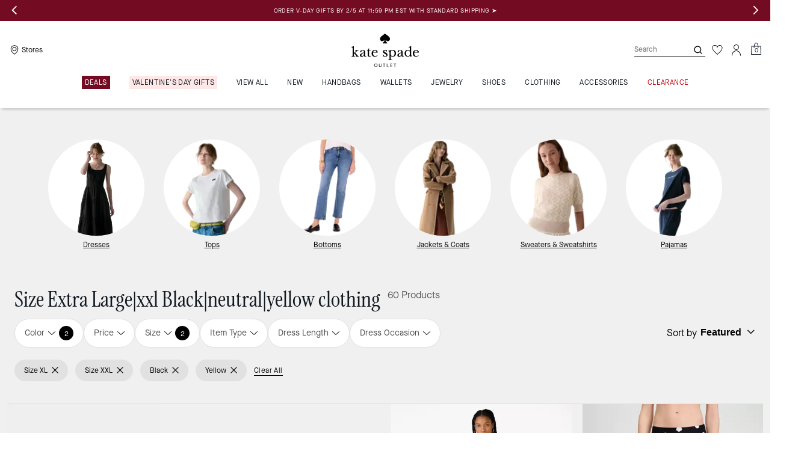

--- FILE ---
content_type: text/html; charset=utf-8
request_url: https://www.katespadeoutlet.com/shop/clothing/view-all?size=XL%7CXXL&colorVal=Black%7CNeutral%7CYellow
body_size: 107418
content:
<!DOCTYPE html><html lang="en"><head><meta charSet="utf-8"/><script type="text/javascript" src="https://www.katespadeoutlet.com/static/5f5b9d48be1a66eb7abd925ee8a6094c03230cae769dbd" async ></script><script>
    
function getOriginalReferrer() {
var localStorage = window.localStorage || {
  setItem: function () {},
  getItem: function () {},
  clear: function () {},
  removeItem: function () {},
}

var STORAGE_ORIGINAL_REFERRER = 'mw_original_referrer'
var STORAGE_LAST_SESSION_ID = 'mw_last_session_id'
var SESSION_ID = 'sid'

var COMPAIGN_PARAMS = [
  'utm_source',
  'utm_medium',
  'utm_term',
  'utm_content',
  'utm_id',
  'utm_campaign',
  'gclid',
  'gclsrc',
  'dclid',
]

function getCookie(cname) {
  let name = cname + "=";
  let decodedCookie = decodeURIComponent(document.cookie);
  let ca = decodedCookie.split(';');
  for(let i = 0; i <ca.length; i++) {
    let c = ca[i];
    while (c.charAt(0) == ' ') {
      c = c.substring(1);
    }
    if (c.indexOf(name) == 0) {
      return c.substring(name.length, c.length);
    }
  }
  return "";
}

function compaignParamsWereUpdated(storedReferrer, currentReferrer) {
  if (!storedReferrer || !currentReferrer) {
    return true
  }
  try {
    var storedUrl = new URL(storedReferrer)
    var currentUrl = new URL(currentReferrer)

    var paramsDiffers = COMPAIGN_PARAMS.find(function (paramName) {
      var storedVal = storedUrl.searchParams.get(paramName)
      var currentVal = currentUrl.searchParams.get(paramName)
      return currentVal && currentVal !== storedVal
    })

    return !!paramsDiffers
  } catch (e) {
    console.error(e)
  }
  return true
}


  var storedReferrer = localStorage.getItem(STORAGE_ORIGINAL_REFERRER)
  var lastSessionId = localStorage.getItem(STORAGE_LAST_SESSION_ID)
  var currentReferrer = window.location.href
  var currentSessionId = getCookie(SESSION_ID)

  if (
    currentSessionId !== lastSessionId ||
    compaignParamsWereUpdated(storedReferrer, currentReferrer)
  ) {
    return currentReferrer
  }

  return storedReferrer
}

    function isLowPoweredDevice(deviceType) {
    const checkOutputVersion = (output, version)=>Array.isArray(output) ? Number(output[1]?.trim()) < version : false;
    const ua = window.navigator.userAgent;
    const isMobile = Boolean(deviceType.match(/smartphone|mobile/)) || Boolean(ua?.match(/Android|BlackBerry|iPhone|iPad|iPod|Opera Mini|IEMobile|WPDesktop/i));
    const isLegacyVersion = checkOutputVersion(/Android ([\d]+)/i.exec(ua), 10) || checkOutputVersion(/OS ([\d]+)/i.exec(ua), 15);
    return isMobile && isLegacyVersion;
}
    function getCurrentReferrer() {
    const referrerFromStorage = localStorage.getItem("mw_virtual_referrer");
    const lastVisitedUrl = localStorage.getItem("mw_last_visited_url");
    const isPaginatedPlpReload = getIsPaginatedPlpReload(lastVisitedUrl, window.location.href);
    const isPreviousPageSpa = !!window?.history?.state;
    if (!isPreviousPageSpa && isPaginatedPlpReload && lastVisitedUrl) {
        localStorage.setItem("mw_virtual_referrer", lastVisitedUrl);
        return lastVisitedUrl;
    }
    // use virtual referrer from storage if previous page was SPA
    if (isPreviousPageSpa && referrerFromStorage) {
        return referrerFromStorage;
    }
    // otherwise use default document.referrer and store it's value as a virtual referrer
    localStorage.setItem("mw_virtual_referrer", window.document.referrer);
    return window.document.referrer;
}
    function getIsPaginatedPlpReload(prevUrlStr, currentUrlStr) {
    if (!prevUrlStr || !currentUrlStr || !prevUrlStr.includes("/shop/") || !prevUrlStr.includes("page=")) {
        return false;
    }
    const prevUrl = new URL(prevUrlStr);
    const currentUrl = new URL(currentUrlStr);
    if (prevUrl.pathname !== currentUrl.pathname) {
        return false;
    }
    const prevParams = Object.fromEntries(prevUrl.searchParams);
    const currentParams = Object.fromEntries(currentUrl.searchParams);
    const missingParam = Object.keys(prevParams).filter((key)=>key !== "page").find((key)=>prevParams[key] !== currentParams[key]);
    return !missingParam;
}
    window.uiInteractiveCallbackTriggered = false;
    window.uiInteractiveCallback = function() {
      window.uiInteractiveCallbackTriggered = true;
    };
    setTimeout(() => { window.uiInteractiveCallback() }, 7000);
    window.dataLayer = window.dataLayer || [];
    function gtag(){dataLayer.push(arguments);}
    window.dataLayer.push({"event":"dataLayer_initialized","page":{"bread_crumbs":"CLOTHING:CLOTHING:SIZE XL|XXL BLACK|NEUTRAL|YELLOW  CLOTHING","is_outlet":"1","is_coachtopia":"0","is_soft_404":"0","page_brand":"Kate Spade","page_language":"en-us","page_name":"CLOTHING:CLOTHING:SIZE XL|XXL BLACK|NEUTRAL|YELLOW  CLOTHING","page_region":"US","page_title":"Clothing for Women | Kate Spade Outlet","page_type":"category","page_url":window.location.href,"page_path":window.location.pathname,"referrer":getCurrentReferrer(),"original_referrer":getOriginalReferrer()},"shop":{"category_id":"kss-clothing-view-all","category_id_path":"kss-clothing-all:kss-clothing-view-all:","filter":{"size":"XL|XXL","color":"Black|Neutral|Yellow"},"page_category":"CLOTHING","page_category_2":"CLOTHING","page_category_3":"SIZE XL|XXL BLACK|NEUTRAL|YELLOW  CLOTHING","page_number":"1","result_count":"60","shop_name":"clothing-view-all","sort_by":"Featured","sort_direction":"descending"},"session":{"environment":"production","version":"pwa"},"user":{"is_first_visit":"0","is_logged_in":"0","is_registered":"0","membership_id":"","is_special_month":"0","is_subscribed":"0","user_type":"guest","is_vip_b2b":"0","is_low_powered":String(Number(isLowPoweredDevice("desktop")))},"cart":{}});
    (function(w,d,s,l,i){w[l]=w[l]||[];
    w[l].push({'gtm.start':new Date().getTime(),event:'gtm.js'});
    var f=d.getElementsByTagName(s)[0],
    j=d.createElement(s),dl=l!='dataLayer'?'&l='+l:'';j.async=true;j.src=
    'https://tpr-ss-analytics-na.katespadeoutlet.com/gtm.js?id=GTM-MLGPJ3C'+dl;f.parentNode.insertBefore(j,f);
    })(window,document,'script','dataLayer','');
  </script><script>
!function(){if('PerformanceLongTaskTiming' in window){var g=window.__tti={e:[]};
g.o=new PerformanceObserver(function(l){g.e=g.e.concat(l.getEntries())});
g.o.observe({entryTypes:['longtask']})}}();
</script><meta name="description" content="Enjoy Online Deals &amp; Surprise Discounts on women&#x27;s dresses, tops, jackets and more clothing from Kate Spade Outlet. Plus, free ground shipping on all orders over $50 to the U.S."/><meta name="keywords"/><meta name="title" content="Size Extra Large|xxl Black|neutral|yellow Clothing for Women | Kate Spade Outlet"/><meta name="robots" content="noindex,nofollow"/><link rel="canonical" href="https://www.katespadeoutlet.com/shop/clothing/view-all?size=XL|XXL&amp;colorVal=Black|Neutral|Yellow"/><script data-key="Corporation" type="application/ld+json">{"@context":"https://schema.org","@type":"Corporation","name":"Kate Spade Outlet","alternateName":"Kate Spade","url":"https://www.katespadeoutlet.com","logo":"https://assets.katespade.com/na/images/site/ks-outlet-logo-black.svg","description":"The Kate Spade Outlet collection of handbags, wallets, accessories, clothing, and more.","brand":"Kate Spade Outlet","email":"mailto:outlet_customer_care@katespade.com","contactPoint":{"@type":"ContactPoint","telephone":"1-877-850-1079","contactType":"customer service","contactOption":"TollFree","areaServed":"US","availableLanguage":"en"},"founder":{"@type":"Person","name":"Kate Spade"},"foundingDate":"1993","parentOrganization":{"@type":"Corporation","url":"https://www.tapestry.com/","name":"Tapestry, Inc."},"sameAs":["https://www.facebook.com/katespade","https://twitter.com/katespadeny","https://www.instagram.com/katespadeny/","https://www.youtube.com/katespadenewyork","https://www.tiktok.com/@katespade","https://www.pinterest.com/katespadeny/","https://www.linkedin.com/company/kate-spade-new-york/","https://en.wikipedia.org/wiki/Kate_Spade_New_York"]}</script><link rel="alternate" hrefLang="en-US" href="https://www.katespadeoutlet.com/shop/clothing/view-all?size=XL|XXL&amp;colorVal=Black|Neutral|Yellow"/><link rel="alternate" hrefLang="en-CA" href="https://www.katespadeoutlet.com/shop/clothing/view-all?size=XL|XXL&amp;colorVal=Black|Neutral|Yellow"/><script data-qa="seo-site-navigation-element" type="application/ld+json">[{"@context":"http://schema.org","@type":"siteNavigationElement","name":"Deals","url":"https://www.katespadeoutlet.com/shop/deals/todays-deal"},{"@context":"http://schema.org","@type":"siteNavigationElement","name":"Valentine's Day Gifts","url":"https://www.katespadeoutlet.com/shop/featured-shops/valentines-day-gifts"},{"@context":"http://schema.org","@type":"siteNavigationElement","name":"VIEW ALL","url":"https://www.katespadeoutlet.com/shop/view-all"},{"@context":"http://schema.org","@type":"siteNavigationElement","name":"New","url":"https://www.katespadeoutlet.com/shop/new"},{"@context":"http://schema.org","@type":"siteNavigationElement","name":"Handbags","url":"https://www.katespadeoutlet.com/shop/handbags/view-all"},{"@context":"http://schema.org","@type":"siteNavigationElement","name":"Wallets","url":"https://www.katespadeoutlet.com/shop/wallets/all-wallets"},{"@context":"http://schema.org","@type":"siteNavigationElement","name":"Jewelry","url":"https://www.katespadeoutlet.com/shop/jewelry/view-all"},{"@context":"http://schema.org","@type":"siteNavigationElement","name":"Shoes","url":"https://www.katespadeoutlet.com/shop/shoes/view-all"},{"@context":"http://schema.org","@type":"siteNavigationElement","name":"Clothing","url":"https://www.katespadeoutlet.com/shop/clothing/view-all"},{"@context":"http://schema.org","@type":"siteNavigationElement","name":"Accessories","url":"https://www.katespadeoutlet.com/shop/accessories/view-all"},{"@context":"http://schema.org","@type":"siteNavigationElement","name":"Clearance","url":"https://www.katespadeoutlet.com/shop/deals/clearance"}]</script><meta name="viewport" content="width=device-width, initial-scale=1, user-scalable=no"/><meta name="theme-color" content="#000"/><link rel="apple-touch-icon" href="https://assets.katespade.com/icons/kate-spade/apple-touch-icon.png"/><link rel="icon" sizes="32x32" href="https://assets.katespade.com/icons/kate-spade/favicon-32x32.png" type="image/png"/><link rel="icon" sizes="16x16" href="https://assets.katespade.com/icons/kate-spade/favicon-16x16.png" type="image/png"/><link rel="icon" href="https://assets.katespade.com/icons/kate-spade/favicon.ico"/><link rel="manifest" href="/api/manifest"/><script>if(!document.cookie.includes('cc-rth') && !document.cookie.includes('cc-nx')) {
      document.cookie = "cc-rht=1; max-age=60; path=/";
    }</script><link rel="preload" href="https://assets.katespade.com/na/fonts/MaisonNeueBook.woff2" as="font" type="font/woff2" crossorigin="anonymous"/><link rel="preload" href="https://assets.katespade.com/na/fonts/MaisonNeueMedium.woff2" as="font" type="font/woff2" crossorigin="anonymous"/><link rel="preload" href="https://assets.katespade.com/na/fonts/MaisonNeueLight.woff2" as="font" type="font/woff2" crossorigin="anonymous"/><link rel="preload" href="https://assets.katespade.com/na/fonts/KateSerifRegular.woff2" as="font" type="font/woff2" crossorigin="anonymous"/><link rel="preload" href="https://assets.katespade.com/na/fonts/KateSerifItalic.woff2" as="font" type="font/woff2" crossorigin="anonymous"/><link rel="preconnect" href="https://p11.techlab-cdn.com" crossorigin="anonymous"/><link rel="preconnect" href="https://tpr-ss-analytics-na.katespadeoutlet.com" crossorigin="anonymous"/><link rel="preconnect" href="https://www.googletagmanager.com" crossorigin="anonymous"/><link rel="preconnect" href="https://cdn.quantummetric.com" crossorigin="anonymous"/><link rel="dns-prefetch" href="https://tapestry-app.quantummetric.com" crossorigin="anonymous"/><link rel="dns-prefetch" href="https://www.google-analytics.com" crossorigin="anonymous"/><link rel="dns-prefetch" href="https://cdn.optimizely.com" crossorigin="anonymous"/><link rel="dns-prefetch" href="https://assets.katespade.com" crossorigin="anonymous"/><link rel="dns-prefetch" href="https://katespade.scene7.com" crossorigin="anonymous"/><title>Size Extra Large|xxl Black|neutral|yellow Clothing for Women | Kate Spade Outlet</title><link rel="preload" as="image" fetchPriority="high" href="https://cms-surprise.katespade.com/i/katespadesp/vf-clothing-1-v27?$poi$&amp;w=300&amp;fmt=webp"/><link rel="next" href="/shop/clothing/view-all?size=XL%7CXXL&amp;colorVal=Black%7CNeutral%7CYellow&amp;page=2&amp;index=0&amp;startFrom=2"/><script type="application/ld+json">{"@context":"https://schema.org/","@type":"CollectionPage","name":"Size Xl|xxl Black|neutral|yellow Clothing for Women | Kate Spade Outlet","headline":"Size Xl|xxl Black|neutral|yellow Clothing for Women | Kate Spade Outlet","description":"Size Xl|xxl Black|neutral|yellow Enjoy Online Deals &amp; Surprise Discounts on women's dresses, tops, jackets and more clothing from Kate Spade Outlet. Plus, free ground shipping on all orders over $50 to the U.S.","url":"https://www.katespadeoutlet.com/shop/clothing/view-all?size=XL%7CXXL&colorVal=Black%7CNeutral%7CYellow","inLanguage":"en-US","mainEntity":{"@type":"ItemList","itemListOrder":"https://schema.org/ItemListOrderAscending","numberOfItems":8,"itemListElement":[{"@type":"ListItem","position":"1","url":"https://www.katespadeoutlet.com/products/essential-logo-sweatshirt/KM756.html?frp=KM756+BLK++XL","item":{"@type":"Product","name":"Essential Logo Sweatshirt","sku":"KM756 BLK  XL","color":"Black","material":"Cotton","image":["https://katespade.scene7.com/is/image/KateSpade/KM756_001","https://katespade.scene7.com/is/image/KateSpade/KM756_001_2","https://katespade.scene7.com/is/image/KateSpade/KM756_001_3"],"aggregateRating":{"@type":"AggregateRating","ratingValue":4.7,"reviewCount":6}}},{"@type":"ListItem","position":"2","url":"https://www.katespadeoutlet.com/products/sam-icon-logo-t-shirt/KM732.html?frp=KM732+BLK++XL","item":{"@type":"Product","name":"Sam Icon Logo T-shirt","sku":"KM732 BLK  XL","color":"Black","material":"Cotton","image":["https://katespade.scene7.com/is/image/KateSpade/KM732_001","https://katespade.scene7.com/is/image/KateSpade/KM732_001_3","https://katespade.scene7.com/is/image/KateSpade/KM732_001_5"],"aggregateRating":{"@type":"AggregateRating","ratingValue":5,"reviewCount":2}}},{"@type":"ListItem","position":"3","url":"https://www.katespadeoutlet.com/products/hello-kitty-x-kate-spade-new-york-sweater/KK629.html?frp=KK629+WKO++XL","item":{"@type":"Product","name":"Hello Kitty X Kate Spade New York Sweater","sku":"KK629 WKO  XL","color":"Black/Fresh White","material":"Other","image":["https://katespade.scene7.com/is/image/KateSpade/KK629_001","https://katespade.scene7.com/is/image/KateSpade/KK629_001_2","https://katespade.scene7.com/is/image/KateSpade/KK629_001_3"]}},{"@type":"ListItem","position":"4","url":"https://www.katespadeoutlet.com/products/high-cut-bottom/SS7D458.html?frp=SS7D458++001XL+++ND","item":{"@type":"Product","name":"High Cut Bottom","sku":"SS7D458  001XL   ND","color":"Black","material":null,"image":["https://katespade.scene7.com/is/image/KateSpade/SS7D458_001_2","https://katespade.scene7.com/is/image/KateSpade/SS7D458_001_3","https://katespade.scene7.com/is/image/KateSpade/SS7D458_001_4"]}},{"@type":"ListItem","position":"5","url":"https://www.katespadeoutlet.com/products/shirred-one-piece/SS7D374.html?frp=SS7D374++001XL+++ND","item":{"@type":"Product","name":"Shirred One Piece","sku":"SS7D374  001XL   ND","color":"Black","material":null,"image":["https://katespade.scene7.com/is/image/KateSpade/SS7D374_001","https://katespade.scene7.com/is/image/KateSpade/SS7D374_001_2","https://katespade.scene7.com/is/image/KateSpade/SS7D374_001_3"]}},{"@type":"ListItem","position":"6","url":"https://www.katespadeoutlet.com/products/rose-one-shoulder-one-piece/SS7C483.html?frp=SS7C483++001XL+++ND","item":{"@type":"Product","name":"Rose One Shoulder One Piece","sku":"SS7C483  001XL   ND","color":"Black","material":null,"image":["https://katespade.scene7.com/is/image/KateSpade/SS7C483_001_2","https://katespade.scene7.com/is/image/KateSpade/SS7C483_001_3","https://katespade.scene7.com/is/image/KateSpade/SS7C483_001_4"]}},{"@type":"ListItem","position":"7","url":"https://www.katespadeoutlet.com/products/bow-bra-top/SS7D068.html?frp=SS7D068++001XL+++ND","item":{"@type":"Product","name":"Bow Bra Top","sku":"SS7D068  001XL   ND","color":"Black","material":null,"image":["https://katespade.scene7.com/is/image/KateSpade/SS7D068_001_2","https://katespade.scene7.com/is/image/KateSpade/SS7D068_001_3","https://katespade.scene7.com/is/image/KateSpade/SS7D068_001_4"]}},{"@type":"ListItem","position":"8","url":"https://www.katespadeoutlet.com/products/eyelet-cover-up-dress/SS23498.html?frp=SS23498++001XL+++ND","item":{"@type":"Product","name":"Eyelet Cover-up Dress","sku":"SS23498  001XL   ND","color":"Black","material":null,"image":["https://katespade.scene7.com/is/image/KateSpade/SS23498_001","https://katespade.scene7.com/is/image/KateSpade/SS23498_001_1","https://katespade.scene7.com/is/image/KateSpade/SS23498_001_4"]}}]}}</script><script src="/api/optimizely-script" referrerPolicy="no-referrer-when-downgrade" type="text/javascript"></script><meta name="next-head-count" content="39"/><link rel="preload" href="/_next/static/css/a986529d1d0f477c.css" as="style"/><link rel="stylesheet" href="/_next/static/css/a986529d1d0f477c.css" data-n-g=""/><noscript data-n-css=""></noscript><script defer="" nomodule="" src="/_next/static/chunks/polyfills-c67a75d1b6f99dc8.js"></script><script defer="" src="/_next/static/chunks/7677-4be00bb6e8d95af6.js"></script><script defer="" src="/_next/static/chunks/7537.567c0821558eeb93.js"></script><script defer="" src="/_next/static/chunks/7701.63ef27afbcaed3c8.js"></script><script defer="" src="/_next/static/chunks/7001-ab796726c8b41e31.js"></script><script defer="" src="/_next/static/chunks/6790.63f1a34675e1815d.js"></script><script defer="" src="/_next/static/chunks/9429.cd5d03dfa88faae4.js"></script><script defer="" src="/_next/static/chunks/9440.f8c76e03b015fca4.js"></script><script defer="" src="/_next/static/chunks/5734.26d759ed5f3081bb.js"></script><script defer="" src="/_next/static/chunks/121.97a606e640b27971.js"></script><script defer="" src="/_next/static/chunks/8326.f69cab582acf956b.js"></script><script defer="" src="/_next/static/chunks/9204.da27a422b19d1753.js"></script><script src="/_next/static/chunks/webpack-a0522b0d53e53a26.js" defer=""></script><script src="/_next/static/chunks/framework-24b7f8f46b43a384.js" defer=""></script><script src="/_next/static/chunks/main-83d5869bd5821e95.js" defer=""></script><script src="/_next/static/chunks/pages/_app-0e9afe69ffca6783.js" defer=""></script><script src="/_next/static/chunks/1926-ccf47b2bd1237704.js" defer=""></script><script src="/_next/static/chunks/6760-9fd348a306baa785.js" defer=""></script><script src="/_next/static/chunks/7332-404340dce865bada.js" defer=""></script><script src="/_next/static/chunks/3128-8256928194842a23.js" defer=""></script><script src="/_next/static/chunks/5784-37a15adfefb658b5.js" defer=""></script><script src="/_next/static/chunks/9576-884d56a0344fe545.js" defer=""></script><script src="/_next/static/chunks/7848-99a2bcc754b3e01d.js" defer=""></script><script src="/_next/static/chunks/2924-fbaa6a64351e570d.js" defer=""></script><script src="/_next/static/chunks/9209-893f9103b39b0e21.js" defer=""></script><script src="/_next/static/chunks/6203-17278f755785042b.js" defer=""></script><script src="/_next/static/chunks/8878-1705f7ac63c3bdda.js" defer=""></script><script src="/_next/static/chunks/4423-c3450f748c6c9f53.js" defer=""></script><script src="/_next/static/chunks/4963-90473c880b1f4454.js" defer=""></script><script src="/_next/static/chunks/6623-e1826cbb6c7030ee.js" defer=""></script><script src="/_next/static/chunks/504-74fc5a1c1a465af4.js" defer=""></script><script src="/_next/static/chunks/1182-77f389f838fd95d9.js" defer=""></script><script src="/_next/static/chunks/8864-096d8af92c0c1e02.js" defer=""></script><script src="/_next/static/chunks/pages/shop/%5B...slug%5D-7930c367301a8211.js" defer=""></script><script src="/_next/static/gKiKZGz_r9nrwpPv7Ce9X/_buildManifest.js" defer=""></script><script src="/_next/static/gKiKZGz_r9nrwpPv7Ce9X/_ssgManifest.js" defer=""></script></head><body class="brand-kate-spade plp-v3-template"><noscript><iframe src='https://www.googletagmanager.com/ns.html?id=GTM-MLGPJ3C'
      height='0' width='0' style='display:none;visibility:hidden'></iframe></noscript><div id="__next"><style data-emotion="css-global kcxk3r">:host,:root,[data-theme]{--chakra-ring-inset:var(--chakra-empty,/*!*/ /*!*/);--chakra-ring-offset-width:0px;--chakra-ring-offset-color:#fff;--chakra-ring-color:rgba(66, 153, 225, 0.6);--chakra-ring-offset-shadow:0 0 #0000;--chakra-ring-shadow:0 0 #0000;--chakra-space-x-reverse:0;--chakra-space-y-reverse:0;--chakra-colors-transparent:transparent;--chakra-colors-current:currentColor;--chakra-colors-black:#000000;--chakra-colors-white:#FFFFFF;--chakra-colors-whiteAlpha-50:rgba(255, 255, 255, 0.04);--chakra-colors-whiteAlpha-100:rgba(255, 255, 255, 0.06);--chakra-colors-whiteAlpha-200:rgba(255, 255, 255, 0.08);--chakra-colors-whiteAlpha-300:rgba(255, 255, 255, 0.16);--chakra-colors-whiteAlpha-400:rgba(255, 255, 255, 0.24);--chakra-colors-whiteAlpha-500:rgba(255, 255, 255, 0.36);--chakra-colors-whiteAlpha-600:rgba(255, 255, 255, 0.48);--chakra-colors-whiteAlpha-700:rgba(255, 255, 255, 0.64);--chakra-colors-whiteAlpha-800:rgba(255, 255, 255, 0.80);--chakra-colors-whiteAlpha-900:rgba(255, 255, 255, 0.92);--chakra-colors-blackAlpha-50:rgba(0, 0, 0, 0.04);--chakra-colors-blackAlpha-100:rgba(0, 0, 0, 0.06);--chakra-colors-blackAlpha-200:rgba(0, 0, 0, 0.08);--chakra-colors-blackAlpha-300:rgba(0, 0, 0, 0.16);--chakra-colors-blackAlpha-400:rgba(0, 0, 0, 0.24);--chakra-colors-blackAlpha-500:rgba(0, 0, 0, 0.36);--chakra-colors-blackAlpha-600:rgba(0, 0, 0, 0.48);--chakra-colors-blackAlpha-700:rgba(0, 0, 0, 0.64);--chakra-colors-blackAlpha-800:rgba(0, 0, 0, 0.80);--chakra-colors-blackAlpha-900:rgba(0, 0, 0, 0.92);--chakra-colors-gray-50:#F7FAFC;--chakra-colors-gray-100:#EDF2F7;--chakra-colors-gray-200:#E2E8F0;--chakra-colors-gray-300:#CBD5E0;--chakra-colors-gray-400:#A0AEC0;--chakra-colors-gray-500:#718096;--chakra-colors-gray-600:#4A5568;--chakra-colors-gray-700:#2D3748;--chakra-colors-gray-800:#1A202C;--chakra-colors-gray-900:#171923;--chakra-colors-red-50:#FFF5F5;--chakra-colors-red-100:#FED7D7;--chakra-colors-red-200:#FEB2B2;--chakra-colors-red-300:#FC8181;--chakra-colors-red-400:#F56565;--chakra-colors-red-500:#E53E3E;--chakra-colors-red-600:#C53030;--chakra-colors-red-700:#9B2C2C;--chakra-colors-red-800:#822727;--chakra-colors-red-900:#63171B;--chakra-colors-orange-50:#FFFAF0;--chakra-colors-orange-100:#FEEBC8;--chakra-colors-orange-200:#FBD38D;--chakra-colors-orange-300:#F6AD55;--chakra-colors-orange-400:#ED8936;--chakra-colors-orange-500:#DD6B20;--chakra-colors-orange-600:#C05621;--chakra-colors-orange-700:#9C4221;--chakra-colors-orange-800:#7B341E;--chakra-colors-orange-900:#652B19;--chakra-colors-yellow-50:#FFFFF0;--chakra-colors-yellow-100:#FEFCBF;--chakra-colors-yellow-200:#FAF089;--chakra-colors-yellow-300:#F6E05E;--chakra-colors-yellow-400:#ECC94B;--chakra-colors-yellow-500:#D69E2E;--chakra-colors-yellow-600:#B7791F;--chakra-colors-yellow-700:#975A16;--chakra-colors-yellow-800:#744210;--chakra-colors-yellow-900:#5F370E;--chakra-colors-green-50:#F0FFF4;--chakra-colors-green-100:#C6F6D5;--chakra-colors-green-200:#9AE6B4;--chakra-colors-green-300:#68D391;--chakra-colors-green-400:#48BB78;--chakra-colors-green-500:#38A169;--chakra-colors-green-600:#2F855A;--chakra-colors-green-700:#276749;--chakra-colors-green-800:#22543D;--chakra-colors-green-900:#1C4532;--chakra-colors-teal-50:#E6FFFA;--chakra-colors-teal-100:#B2F5EA;--chakra-colors-teal-200:#81E6D9;--chakra-colors-teal-300:#4FD1C5;--chakra-colors-teal-400:#38B2AC;--chakra-colors-teal-500:#319795;--chakra-colors-teal-600:#2C7A7B;--chakra-colors-teal-700:#285E61;--chakra-colors-teal-800:#234E52;--chakra-colors-teal-900:#1D4044;--chakra-colors-blue-50:#ebf8ff;--chakra-colors-blue-100:#bee3f8;--chakra-colors-blue-200:#90cdf4;--chakra-colors-blue-300:#63b3ed;--chakra-colors-blue-400:#4299e1;--chakra-colors-blue-500:#3182ce;--chakra-colors-blue-600:#2b6cb0;--chakra-colors-blue-700:#2c5282;--chakra-colors-blue-800:#2a4365;--chakra-colors-blue-900:#1A365D;--chakra-colors-cyan-50:#EDFDFD;--chakra-colors-cyan-100:#C4F1F9;--chakra-colors-cyan-200:#9DECF9;--chakra-colors-cyan-300:#76E4F7;--chakra-colors-cyan-400:#0BC5EA;--chakra-colors-cyan-500:#00B5D8;--chakra-colors-cyan-600:#00A3C4;--chakra-colors-cyan-700:#0987A0;--chakra-colors-cyan-800:#086F83;--chakra-colors-cyan-900:#065666;--chakra-colors-purple-50:#FAF5FF;--chakra-colors-purple-100:#E9D8FD;--chakra-colors-purple-200:#D6BCFA;--chakra-colors-purple-300:#B794F4;--chakra-colors-purple-400:#9F7AEA;--chakra-colors-purple-500:#805AD5;--chakra-colors-purple-600:#6B46C1;--chakra-colors-purple-700:#553C9A;--chakra-colors-purple-800:#44337A;--chakra-colors-purple-900:#322659;--chakra-colors-pink-50:#FFF5F7;--chakra-colors-pink-100:#FED7E2;--chakra-colors-pink-200:#FBB6CE;--chakra-colors-pink-300:#F687B3;--chakra-colors-pink-400:#ED64A6;--chakra-colors-pink-500:#D53F8C;--chakra-colors-pink-600:#B83280;--chakra-colors-pink-700:#97266D;--chakra-colors-pink-800:#702459;--chakra-colors-pink-900:#521B41;--chakra-colors-linkedin-50:#E8F4F9;--chakra-colors-linkedin-100:#CFEDFB;--chakra-colors-linkedin-200:#9BDAF3;--chakra-colors-linkedin-300:#68C7EC;--chakra-colors-linkedin-400:#34B3E4;--chakra-colors-linkedin-500:#00A0DC;--chakra-colors-linkedin-600:#008CC9;--chakra-colors-linkedin-700:#0077B5;--chakra-colors-linkedin-800:#005E93;--chakra-colors-linkedin-900:#004471;--chakra-colors-facebook-50:#E8F4F9;--chakra-colors-facebook-100:#D9DEE9;--chakra-colors-facebook-200:#B7C2DA;--chakra-colors-facebook-300:#6482C0;--chakra-colors-facebook-400:#4267B2;--chakra-colors-facebook-500:#385898;--chakra-colors-facebook-600:#314E89;--chakra-colors-facebook-700:#29487D;--chakra-colors-facebook-800:#223B67;--chakra-colors-facebook-900:#1E355B;--chakra-colors-messenger-50:#D0E6FF;--chakra-colors-messenger-100:#B9DAFF;--chakra-colors-messenger-200:#A2CDFF;--chakra-colors-messenger-300:#7AB8FF;--chakra-colors-messenger-400:#2E90FF;--chakra-colors-messenger-500:#0078FF;--chakra-colors-messenger-600:#0063D1;--chakra-colors-messenger-700:#0052AC;--chakra-colors-messenger-800:#003C7E;--chakra-colors-messenger-900:#002C5C;--chakra-colors-whatsapp-50:#dffeec;--chakra-colors-whatsapp-100:#b9f5d0;--chakra-colors-whatsapp-200:#90edb3;--chakra-colors-whatsapp-300:#65e495;--chakra-colors-whatsapp-400:#3cdd78;--chakra-colors-whatsapp-500:#22c35e;--chakra-colors-whatsapp-600:#179848;--chakra-colors-whatsapp-700:#0c6c33;--chakra-colors-whatsapp-800:#01421c;--chakra-colors-whatsapp-900:#001803;--chakra-colors-twitter-50:#E5F4FD;--chakra-colors-twitter-100:#C8E9FB;--chakra-colors-twitter-200:#A8DCFA;--chakra-colors-twitter-300:#83CDF7;--chakra-colors-twitter-400:#57BBF5;--chakra-colors-twitter-500:#1DA1F2;--chakra-colors-twitter-600:#1A94DA;--chakra-colors-twitter-700:#1681BF;--chakra-colors-twitter-800:#136B9E;--chakra-colors-twitter-900:#0D4D71;--chakra-colors-telegram-50:#E3F2F9;--chakra-colors-telegram-100:#C5E4F3;--chakra-colors-telegram-200:#A2D4EC;--chakra-colors-telegram-300:#7AC1E4;--chakra-colors-telegram-400:#47A9DA;--chakra-colors-telegram-500:#0088CC;--chakra-colors-telegram-600:#007AB8;--chakra-colors-telegram-700:#006BA1;--chakra-colors-telegram-800:#005885;--chakra-colors-telegram-900:#003F5E;--chakra-colors-main-primary:var(--color-primary);--chakra-colors-main-secondary:var(--color-secondary);--chakra-colors-main-black:var(--color-black-base);--chakra-colors-main-saleRed:var(--color-sale);--chakra-colors-main-white:var(--color-white-base);--chakra-colors-main-inactive:var(--color-inactive);--chakra-colors-main-gray:var(--color-neutral-base);--chakra-colors-main-darkGray:var(--color-dark-gray);--chakra-colors-main-lightGray:var(--color-neutral-light);--chakra-colors-cart-default:var(--color-black-base);--chakra-colors-cart-sale:var(--color-sale);--chakra-colors-cart-old:var(--color-neutral-base);--chakra-colors-neutral-base:var(--color-neutral-base);--chakra-colors-neutral-cool:var(--color-neutral-cool);--chakra-colors-neutral-dark:var(--color-neutral-dark);--chakra-colors-neutral-light:var(--color-neutral-light);--chakra-colors-neutral-inactive:var(--color-neutral-inactive);--chakra-colors-neutral-medium:var(--color-neutral-medium);--chakra-colors-scrim-light:var(--color-scrim-light);--chakra-colors-scrim-dark:var(--color-scrim-dark);--chakra-colors-error-primary:var(--color-error-primary);--chakra-colors-error-secondary:var(--color-error-secondary);--chakra-colors-standout-primary:var(--color-standout-primary);--chakra-colors-standout-secondary:var(--color-standout-secondary);--chakra-colors-success-primary:var(--color-success-primary);--chakra-colors-success-secondary:var(--color-success-secondary);--chakra-borders-none:0;--chakra-borders-1px:1px solid;--chakra-borders-2px:2px solid;--chakra-borders-4px:4px solid;--chakra-borders-8px:8px solid;--chakra-fonts-heading:-apple-system,BlinkMacSystemFont,"Segoe UI",Helvetica,Arial,sans-serif,"Apple Color Emoji","Segoe UI Emoji","Segoe UI Symbol";--chakra-fonts-body:-apple-system,BlinkMacSystemFont,"Segoe UI",Helvetica,Arial,sans-serif,"Apple Color Emoji","Segoe UI Emoji","Segoe UI Symbol";--chakra-fonts-mono:SFMono-Regular,Menlo,Monaco,Consolas,"Liberation Mono","Courier New",monospace;--chakra-fontSizes-3xs:0.45rem;--chakra-fontSizes-2xs:0.625rem;--chakra-fontSizes-xs:var(--text-12);--chakra-fontSizes-sm:var(--text-14);--chakra-fontSizes-md:var(--text-16);--chakra-fontSizes-lg:var(--text-20);--chakra-fontSizes-xl:var(--text-24);--chakra-fontSizes-2xl:1.5rem;--chakra-fontSizes-3xl:1.875rem;--chakra-fontSizes-4xl:2.25rem;--chakra-fontSizes-5xl:3rem;--chakra-fontSizes-6xl:3.75rem;--chakra-fontSizes-7xl:4.5rem;--chakra-fontSizes-8xl:6rem;--chakra-fontSizes-9xl:8rem;--chakra-fontSizes-xxs:var(--text-10);--chakra-fontSizes-xlg:var(--text-26);--chakra-fontSizes-xxl:var(--text-28);--chakra-fontSizes-xxxl:var(--text-30);--chakra-fontSizes-double:var(--text-32);--chakra-fontSizes-doublelg:var(--text-40);--chakra-fontSizes-triple:var(--text-48);--chakra-fontSizes-triplelg:var(--text-54);--chakra-fontWeights-hairline:100;--chakra-fontWeights-thin:200;--chakra-fontWeights-light:300;--chakra-fontWeights-normal:400;--chakra-fontWeights-medium:500;--chakra-fontWeights-semibold:600;--chakra-fontWeights-bold:700;--chakra-fontWeights-extrabold:800;--chakra-fontWeights-black:900;--chakra-letterSpacings-tighter:-0.05em;--chakra-letterSpacings-tight:-0.025em;--chakra-letterSpacings-normal:0;--chakra-letterSpacings-wide:0.025em;--chakra-letterSpacings-wider:0.05em;--chakra-letterSpacings-widest:0.1em;--chakra-letterSpacings-xxl:var(--letter-spacing-2xl);--chakra-letterSpacings-xl:var(--letter-spacing-xl);--chakra-letterSpacings-lg:var(--letter-spacing-l);--chakra-letterSpacings-md:var(--letter-spacing-m);--chakra-letterSpacings-sm:var(--letter-spacing-s);--chakra-letterSpacings-xs:var(--letter-spacing-xs);--chakra-lineHeights-3:.75rem;--chakra-lineHeights-4:1rem;--chakra-lineHeights-5:1.25rem;--chakra-lineHeights-6:1.5rem;--chakra-lineHeights-7:1.75rem;--chakra-lineHeights-8:2rem;--chakra-lineHeights-9:2.25rem;--chakra-lineHeights-10:2.5rem;--chakra-lineHeights-normal:normal;--chakra-lineHeights-none:1;--chakra-lineHeights-shorter:1.25;--chakra-lineHeights-short:1.375;--chakra-lineHeights-base:1.5;--chakra-lineHeights-tall:1.625;--chakra-lineHeights-taller:2;--chakra-lineHeights-xxl:var(--line-height-2xl);--chakra-lineHeights-xl:var(--line-height-xl);--chakra-lineHeights-lg:var(--line-height-l);--chakra-lineHeights-md:var(--line-height-m);--chakra-lineHeights-s:var(--line-height-s);--chakra-lineHeights-xs:var(--line-height-xs);--chakra-radii-none:0;--chakra-radii-sm:0.125rem;--chakra-radii-base:0.25rem;--chakra-radii-md:0.375rem;--chakra-radii-lg:0.5rem;--chakra-radii-xl:0.75rem;--chakra-radii-2xl:1rem;--chakra-radii-3xl:1.5rem;--chakra-radii-full:9999px;--chakra-space-1:0.25rem;--chakra-space-2:0.5rem;--chakra-space-3:0.75rem;--chakra-space-4:1rem;--chakra-space-5:1.25rem;--chakra-space-6:1.5rem;--chakra-space-7:1.75rem;--chakra-space-8:2rem;--chakra-space-9:2.25rem;--chakra-space-10:2.5rem;--chakra-space-12:3rem;--chakra-space-14:3.5rem;--chakra-space-16:4rem;--chakra-space-20:5rem;--chakra-space-24:6rem;--chakra-space-28:7rem;--chakra-space-32:8rem;--chakra-space-36:9rem;--chakra-space-40:10rem;--chakra-space-44:11rem;--chakra-space-48:12rem;--chakra-space-52:13rem;--chakra-space-56:14rem;--chakra-space-60:15rem;--chakra-space-64:16rem;--chakra-space-72:18rem;--chakra-space-80:20rem;--chakra-space-96:24rem;--chakra-space-px:1px;--chakra-space-0-5:0.125rem;--chakra-space-1-5:0.375rem;--chakra-space-2-5:0.625rem;--chakra-space-3-5:0.875rem;--chakra-space-s1:var(--spacing-1);--chakra-space-s3:var(--spacing-3);--chakra-space-s10:var(--spacing-10);--chakra-space-sm1:var(--btn-spacers-sm1);--chakra-space-jumbo:var(--spacing-24);--chakra-space-xxxl:var(--spacing-xxxl);--chakra-space-xxl:var(--spacing-12);--chakra-space-xl:var(--spacing-8);--chakra-space-l:var(--spacing-6);--chakra-space-lm:var(--spacing-lm);--chakra-space-m:var(--spacing-4);--chakra-space-mar:var(--spacing-3);--chakra-space-s:var(--spacing-2);--chakra-space-xs:var(--spacing-1);--chakra-shadows-xs:0 0 0 1px rgba(0, 0, 0, 0.05);--chakra-shadows-sm:0 1px 2px 0 rgba(0, 0, 0, 0.05);--chakra-shadows-base:0 1px 3px 0 rgba(0, 0, 0, 0.1),0 1px 2px 0 rgba(0, 0, 0, 0.06);--chakra-shadows-md:0 4px 6px -1px rgba(0, 0, 0, 0.1),0 2px 4px -1px rgba(0, 0, 0, 0.06);--chakra-shadows-lg:0 10px 15px -3px rgba(0, 0, 0, 0.1),0 4px 6px -2px rgba(0, 0, 0, 0.05);--chakra-shadows-xl:0 20px 25px -5px rgba(0, 0, 0, 0.1),0 10px 10px -5px rgba(0, 0, 0, 0.04);--chakra-shadows-2xl:0 25px 50px -12px rgba(0, 0, 0, 0.25);--chakra-shadows-outline:0 0 0 3px rgba(66, 153, 225, 0.6);--chakra-shadows-inner:inset 0 2px 4px 0 rgba(0,0,0,0.06);--chakra-shadows-none:none;--chakra-shadows-dark-lg:rgba(0, 0, 0, 0.1) 0px 0px 0px 1px,rgba(0, 0, 0, 0.2) 0px 5px 10px,rgba(0, 0, 0, 0.4) 0px 15px 40px;--chakra-sizes-1:0.25rem;--chakra-sizes-2:0.5rem;--chakra-sizes-3:0.75rem;--chakra-sizes-4:1rem;--chakra-sizes-5:1.25rem;--chakra-sizes-6:1.5rem;--chakra-sizes-7:1.75rem;--chakra-sizes-8:2rem;--chakra-sizes-9:2.25rem;--chakra-sizes-10:2.5rem;--chakra-sizes-12:3rem;--chakra-sizes-14:3.5rem;--chakra-sizes-16:4rem;--chakra-sizes-20:5rem;--chakra-sizes-24:6rem;--chakra-sizes-28:7rem;--chakra-sizes-32:8rem;--chakra-sizes-36:9rem;--chakra-sizes-40:10rem;--chakra-sizes-44:11rem;--chakra-sizes-48:12rem;--chakra-sizes-52:13rem;--chakra-sizes-56:14rem;--chakra-sizes-60:15rem;--chakra-sizes-64:16rem;--chakra-sizes-72:18rem;--chakra-sizes-80:20rem;--chakra-sizes-96:24rem;--chakra-sizes-px:1px;--chakra-sizes-0-5:0.125rem;--chakra-sizes-1-5:0.375rem;--chakra-sizes-2-5:0.625rem;--chakra-sizes-3-5:0.875rem;--chakra-sizes-max:max-content;--chakra-sizes-min:min-content;--chakra-sizes-full:100%;--chakra-sizes-3xs:14rem;--chakra-sizes-2xs:16rem;--chakra-sizes-xs:20rem;--chakra-sizes-sm:24rem;--chakra-sizes-md:28rem;--chakra-sizes-lg:32rem;--chakra-sizes-xl:36rem;--chakra-sizes-2xl:42rem;--chakra-sizes-3xl:48rem;--chakra-sizes-4xl:56rem;--chakra-sizes-5xl:64rem;--chakra-sizes-6xl:72rem;--chakra-sizes-7xl:80rem;--chakra-sizes-8xl:90rem;--chakra-sizes-prose:60ch;--chakra-sizes-container-sm:640px;--chakra-sizes-container-md:768px;--chakra-sizes-container-lg:1024px;--chakra-sizes-container-xl:1280px;--chakra-zIndices-hide:-1;--chakra-zIndices-auto:auto;--chakra-zIndices-base:0;--chakra-zIndices-docked:10;--chakra-zIndices-dropdown:1000;--chakra-zIndices-sticky:1100;--chakra-zIndices-banner:1200;--chakra-zIndices-overlay:1300;--chakra-zIndices-modal:1400;--chakra-zIndices-popover:1500;--chakra-zIndices-skipLink:1600;--chakra-zIndices-toast:1700;--chakra-zIndices-tooltip:1800;--chakra-transition-property-common:background-color,border-color,color,fill,stroke,opacity,box-shadow,transform;--chakra-transition-property-colors:background-color,border-color,color,fill,stroke;--chakra-transition-property-dimensions:width,height;--chakra-transition-property-position:left,right,top,bottom;--chakra-transition-property-background:background-color,background-image,background-position;--chakra-transition-easing-ease-in:cubic-bezier(0.4, 0, 1, 1);--chakra-transition-easing-ease-out:cubic-bezier(0, 0, 0.2, 1);--chakra-transition-easing-ease-in-out:cubic-bezier(0.4, 0, 0.2, 1);--chakra-transition-duration-ultra-fast:50ms;--chakra-transition-duration-faster:100ms;--chakra-transition-duration-fast:150ms;--chakra-transition-duration-normal:200ms;--chakra-transition-duration-slow:300ms;--chakra-transition-duration-slower:400ms;--chakra-transition-duration-ultra-slow:500ms;--chakra-blur-none:0;--chakra-blur-sm:4px;--chakra-blur-base:8px;--chakra-blur-md:12px;--chakra-blur-lg:16px;--chakra-blur-xl:24px;--chakra-blur-2xl:40px;--chakra-blur-3xl:64px;}.chakra-ui-light :host:not([data-theme]),.chakra-ui-light :root:not([data-theme]),.chakra-ui-light [data-theme]:not([data-theme]),[data-theme=light] :host:not([data-theme]),[data-theme=light] :root:not([data-theme]),[data-theme=light] [data-theme]:not([data-theme]),:host[data-theme=light],:root[data-theme=light],[data-theme][data-theme=light]{--chakra-colors-chakra-body-text:var(--chakra-colors-gray-800);--chakra-colors-chakra-body-bg:var(--chakra-colors-white);--chakra-colors-chakra-border-color:var(--chakra-colors-gray-200);--chakra-colors-chakra-subtle-bg:var(--chakra-colors-gray-100);--chakra-colors-chakra-placeholder-color:var(--chakra-colors-gray-500);}.chakra-ui-dark :host:not([data-theme]),.chakra-ui-dark :root:not([data-theme]),.chakra-ui-dark [data-theme]:not([data-theme]),[data-theme=dark] :host:not([data-theme]),[data-theme=dark] :root:not([data-theme]),[data-theme=dark] [data-theme]:not([data-theme]),:host[data-theme=dark],:root[data-theme=dark],[data-theme][data-theme=dark]{--chakra-colors-chakra-body-text:var(--chakra-colors-whiteAlpha-900);--chakra-colors-chakra-body-bg:var(--chakra-colors-gray-800);--chakra-colors-chakra-border-color:var(--chakra-colors-whiteAlpha-300);--chakra-colors-chakra-subtle-bg:var(--chakra-colors-gray-700);--chakra-colors-chakra-placeholder-color:var(--chakra-colors-whiteAlpha-400);}</style><style data-emotion="css-global 3kbdol">html{line-height:1.5;-webkit-text-size-adjust:100%;font-family:system-ui,sans-serif;-webkit-font-smoothing:antialiased;text-rendering:optimizeLegibility;-moz-osx-font-smoothing:grayscale;touch-action:manipulation;}body{position:relative;min-height:100%;font-feature-settings:'kern';}*,*::before,*::after{border-width:0;border-style:solid;box-sizing:border-box;}main{display:block;}hr{border-top-width:1px;box-sizing:content-box;height:0;overflow:visible;}pre,code,kbd,samp{font-family:SFMono-Regular,Menlo,Monaco,Consolas,monospace;font-size:1em;}a{background-color:transparent;color:inherit;-webkit-text-decoration:inherit;text-decoration:inherit;}abbr[title]{border-bottom:none;-webkit-text-decoration:underline;text-decoration:underline;-webkit-text-decoration:underline dotted;-webkit-text-decoration:underline dotted;text-decoration:underline dotted;}b,strong{font-weight:bold;}small{font-size:80%;}sub,sup{font-size:75%;line-height:0;position:relative;vertical-align:baseline;}sub{bottom:-0.25em;}sup{top:-0.5em;}img{border-style:none;}button,input,optgroup,select,textarea{font-family:inherit;font-size:100%;line-height:1.15;margin:0;}button,input{overflow:visible;}button,select{text-transform:none;}button::-moz-focus-inner,[type="button"]::-moz-focus-inner,[type="reset"]::-moz-focus-inner,[type="submit"]::-moz-focus-inner{border-style:none;padding:0;}fieldset{padding:0.35em 0.75em 0.625em;}legend{box-sizing:border-box;color:inherit;display:table;max-width:100%;padding:0;white-space:normal;}progress{vertical-align:baseline;}textarea{overflow:auto;}[type="checkbox"],[type="radio"]{box-sizing:border-box;padding:0;}[type="number"]::-webkit-inner-spin-button,[type="number"]::-webkit-outer-spin-button{-webkit-appearance:none!important;}input[type="number"]{-moz-appearance:textfield;}[type="search"]{-webkit-appearance:textfield;outline-offset:-2px;}[type="search"]::-webkit-search-decoration{-webkit-appearance:none!important;}::-webkit-file-upload-button{-webkit-appearance:button;font:inherit;}details{display:block;}summary{display:-webkit-box;display:-webkit-list-item;display:-ms-list-itembox;display:list-item;}template{display:none;}[hidden]{display:none!important;}body,blockquote,dl,dd,h1,h2,h3,h4,h5,h6,hr,figure,p,pre{margin:0;}button{background:transparent;padding:0;}fieldset{margin:0;padding:0;}ol,ul{margin:0;padding:0;}textarea{resize:vertical;}button,[role="button"]{cursor:pointer;}button::-moz-focus-inner{border:0!important;}table{border-collapse:collapse;}h1,h2,h3,h4,h5,h6{font-size:inherit;font-weight:inherit;}button,input,optgroup,select,textarea{padding:0;line-height:inherit;color:inherit;}img,svg,video,canvas,audio,iframe,embed,object{display:block;}img,video{max-width:100%;height:auto;}[data-js-focus-visible] :focus:not([data-focus-visible-added]):not([data-focus-visible-disabled]){outline:none;box-shadow:none;}select::-ms-expand{display:none;}:root{--chakra-vh:100vh;}@supports (height: -webkit-fill-available){:root{--chakra-vh:-webkit-fill-available;}}@supports (height: -moz-fill-available){:root{--chakra-vh:-moz-fill-available;}}@supports (height: 100dvh){:root{--chakra-vh:100dvh;}}</style><style data-emotion="css-global 4js319">body{font-family:var(--chakra-fonts-body);color:var(--chakra-colors-chakra-body-text);background:var(--chakra-colors-chakra-body-bg);transition-property:background-color;transition-duration:var(--chakra-transition-duration-normal);line-height:var(--chakra-lineHeights-base);}*::-webkit-input-placeholder{color:var(--chakra-colors-chakra-placeholder-color);}*::-moz-placeholder{color:var(--chakra-colors-chakra-placeholder-color);}*:-ms-input-placeholder{color:var(--chakra-colors-chakra-placeholder-color);}*::placeholder{color:var(--chakra-colors-chakra-placeholder-color);}*,*::before,::after{border-color:var(--chakra-colors-chakra-border-color);word-wrap:break-word;}html{-webkit-font-smoothing:initial;}html,body{touch-action:pan-x pan-y;}html #__next,body #__next{display:-webkit-box;display:-webkit-flex;display:-ms-flexbox;display:flex;-webkit-flex-direction:column;-ms-flex-direction:column;flex-direction:column;height:100%;}html p,body p{margin:0px;}main{-webkit-box-flex:1;-webkit-flex-grow:1;-ms-flex-positive:1;flex-grow:1;}footer{background:var(--color-neutral-light);border-top:1px solid var(--color-inactive);}:root{font-size:16px!important;--spacing-lm:22px;--spacing-xxxl:72px;--btn-spacers-sm1:6px;--font-size-heading-xs:38px;--font-size-heading-md:50px;--font-size-heading-lg:62px;--color-dark-gray:#2e2e2e;--text-11:11px;--text-13:13px;--text-14:14px;--max-mobile-tile-height:unset;--max-desktop-tile-height:unset;--min-mobile-tile-height:244px;--min-desktop-tile-height:304px;--color-neutral-inactive:#d8d8d8;--color-sale:#CC0000;--color-black-base:#000;--color-white-base:#fff;--certona-mobile-product-tile-width:140px;--certona-mobile-product-tile-dynamic-width:calc((100vw - 0.5rem) / 2.5);--certona-mobile-product-tile-height:175px;--certona-desktop-product-tile-width:215px;--certona-desktop-product-tile-height:268px;--promo-tile-1up-aspect-ratio:calc(243/304);--promo-tile-2up-desktop-aspect-ratio:calc(498/304);--staircase-comparablePrice-height:18px;--staircase-promoCallout-height:33.5px;--staircase-addToBag-height:36px;--staircase-viewSimilar-height:20px;--staircase-reviews-height:13px;--max-desktop-two-tiles-height:1220px;--scheme-darkThemeNAV-bg-color:var(--color-neutral-dark-1, #161616);--scheme-darkThemeNAV-text-color:var(--color-neutral-light);--scheme-darkThemeNAV-secondary-text-color:var(--color-neutral-light-3);--scheme-darkThemeNAV-footer-bg-color:var(--color-neutral-dark);--scheme-darkThemeNAV-t1-subline-color:var(--color-neutral-base);--scheme-darkThemeNAV-header-color:var(--color-neutral-light);--scheme-darkThemeNAV-list-price-color:var(--color-neutral-light);--scheme-darkThemeNAV-selected-category-bg:var(--color-background-cta-focus);--scheme-darkThemeNAV-suggestions-product-text-color:var(--color-secondary);--scheme-darkThemeNAV-suggestions-strikethrough-text-color:var(--color-neutral-light-3);--scheme-darkThemeNAV-input-bg-color:var(--color-neutral-light, #f7f7f7);--scheme-lightThemeNAV-bg-color:var(--color-white-base);--scheme-lightThemeNAV-text-color:var(--color-primary);--scheme-lightThemeNAV-secondary-text-color:var(--color-neutral-base);--scheme-lightThemeNAV-footer-bg-color:var(--color-neutral-light-1, #f1f1f1);--scheme-lightThemeNAV-t1-subline-color:var(--color-neutral-light-2, #e1e1e1);--scheme-lightThemeNAV-header-color:var(--color-neutral-medium);--scheme-lightThemeNAV-list-price-color:var(--color-neutral-1, #6d6d6d);--scheme-lightThemeNAV-selected-category-bg:var(--color-neutral-light);--scheme-lightThemeNAV-suggestions-product-text-color:var(--color-primary);--scheme-lightThemeNAV-suggestions-strikethrough-text-color:var(--color-neutral-1);--scheme-lightThemeNAV-input-bg-color:var(--color-neutral-light, #f7f7f7);--scheme-greyThemeNAV-bg-color:var(--color-neutral-light-1, #f0f0f0);--scheme-greyThemeNAV-text-color:var(--color-primary);--scheme-greyThemeNAV-secondary-text-color:var(--color-neutral-base);--scheme-greyThemeNAV-footer-bg-color:var(--color-secondary, ##FFFFFE);--scheme-greyThemeNAV-t1-subline-color:var(--color-neutral-light-2, #e1e1e1);--scheme-greyThemeNAV-header-color:var(--color-neutral-medium);--scheme-greyThemeNAV-list-price-color:var(--color-neutral-1, #6d6d6d);--scheme-greyThemeNAV-selected-category-bg:var(--color-secondary, ##FFFFFE);--scheme-greyThemeNAV-suggestions-product-text-color:var(--color-primary);--scheme-greyThemeNAV-suggestions-strikethrough-text-color:var(--color-neutral-1);--scheme-greyThemeNAV-input-bg-color:var(--color-white-base, #ffffff);--max-promo-tile-wrapper-height:428px;--scheme-bg-color:var(--scheme-greyThemeNAV-bg-color, var(--scheme-default-bg-color, var(--color-neutral-dark-1, #161616)));--scheme-text-color:var(--scheme-greyThemeNAV-text-color, var(--scheme-default-text-color, var(--color-neutral-light)));--scheme-footer-bg-color:var(--scheme-greyThemeNAV-footer-bg-color, var(--scheme-default-footer-bg-color, var(--color-neutral-dark)));--scheme-t1-subline-color:var(--scheme-greyThemeNAV-t1-subline-color, var(--scheme-default-t1-subline-color, var(--color-neutral-base)));--scheme-header-color:var(--scheme-greyThemeNAV-header-color, var(--scheme-default-header-color, var(--color-neutral-light)));--scheme-list-price-color:var(--scheme-greyThemeNAV-list-price-color, var(--scheme-default-list-price-color, var(--color-neutral-light)));--scheme-secondary-text-color:var(--scheme-greyThemeNAV-secondary-text-color, var(--scheme-default-secondary-text-color, var(--color-neutral-light-3)));--scheme-selected-category-bg:var(--scheme-greyThemeNAV-selected-category-bg, var(--scheme-default-selected-category-bg, var(--color-background-cta-focus)));--scheme-suggestions-product-text-color:var(--scheme-greyThemeNAV-suggestions-product-text-color, var(--scheme-default-suggestions-product-text-color, var(--color-secondary)));--scheme-suggestions-strikethrough-text-color:var(--scheme-greyThemeNAV-suggestions-strikethrough-text-color, var(--scheme-default-suggestions-strikethrough-text-color, var(--color-neutral-light-3)));--scheme-input-bg-color:var(--scheme-greyThemeNAV-input-bg-color, var(--scheme-default-input-bg-color, var(--color-neutral-light, #f7f7f7)));}@media (min-width: 769px){:root{--staircase-viewSimilar-height:43px;--staircase-comparablePrice-height:21px;}}.plp-v3-1{--max-desktop-tile-height:403px;}#icon-review-star-half .cust0{fill-rule:evenodd;-webkit-clip-rule:evenodd;clip-rule:evenodd;fill:var(--color-dark-gray);}#icon-review-star-half .cust1{fill-rule:evenodd;-webkit-clip-rule:evenodd;clip-rule:evenodd;fill:var(--color-inactive);}.h-100{height:100%;}@supports not (aspect-ratio: auto){#home_body_slot_2 .amps-aspect-ratio-box .u-full-cover-element{padding:0px;}#home_body_slot_2 .amps-aspect-ratio-box .u-full-cover-element.m-d-ratio-defined img{position:relative;}}.content-asset_feedbackForm .modal{position:fixed;top:0px;left:0px;z-index:1500;display:none;width:100%;height:100%;overflow:hidden;outline:0px;}@media (min-width: 769px){.content-asset_feedbackForm .modal.modal-large .modal-dialog,.modal.modal-full-width.modal-large .modal-dialog{width:800px;max-width:800px;}}@media (min-width: 769px){.content-asset_feedbackForm .modal .modal-dialog,.modal.modal-full-width .modal-dialog{-webkit-align-items:center;-webkit-box-align:center;-ms-flex-align:center;align-items:center;}}@media (min-width: 0px) and (max-width: 767px){.content-asset_feedbackForm #modalFeedback .modal-dialog{width:calc(100% - 20px);max-width:100%;margin:10px;}}.content-asset_feedbackForm .modal .modal-dialog{position:relative;display:-webkit-box;display:-webkit-flex;display:-ms-flexbox;display:flex;min-height:100%;margin:auto;width:calc(100% - 64px);max-width:83%;}@media (min-width: 0px) and (max-width: 767px){.content-asset_feedbackForm #modalFeedback{width:100vw;}}.content-asset_feedbackForm #modalFeedback .modal-content{max-height:90vh;overflow:hidden;overflow-y:auto;}@media (min-width: 0px) and (max-width: 767px){.content-asset_feedbackForm #modalFeedbackContent{margin-top:5vh;}}@media (min-width: 769px){.content-asset_feedbackForm .modal .modal-content,.modal.modal-full-width .modal-content{height:auto;min-height:500px;}}.content-asset_feedbackForm .modal .modal-content{position:relative;display:-webkit-box;display:-webkit-flex;display:-ms-flexbox;display:flex;-webkit-flex-direction:column;-ms-flex-direction:column;flex-direction:column;width:100%;border-radius:2px;background-color:#fff;pointer-events:auto;outline:0px;padding:16px;}@media (min-width: 769px){.content-asset_feedbackForm .modal .modal-content{padding:24px;}}.content-asset_feedbackForm .modal .modal-header{padding-bottom:16px;}.content-asset_feedbackForm .modal .modal-header .close{float:right;}.content-asset_feedbackForm button.close{padding:0px;background-color:var(--chakra-colors-transparent);border:0px;-webkit-appearance:none;-moz-appearance:none;-ms-appearance:none;appearance:none;}.content-asset_feedbackForm .close{float:right;font-size:1.5rem;font-weight:700;line-height:1;color:#000;text-shadow:0 1px 0 #fff;opacity:.5;}.content-asset_feedbackForm .modalFeedbackForm{height:1440px;}.cms-slot img,.cms-slot svg{display:inline-block;}.certona-recommendations-home{min-width:1px;}.klarna-overlay~div>.chakra-modal__content-container{height:100vh;}.wyng_container{margin-top:48px;}.wyng-box__text{font-family:Helvetica LT Pro,Helvetica,Arial,sans-serif;font-size:10px;font-weight:400;line-height:1.35;letter-spacing:0.0625rem;margin-bottom:16px;margin-top:0px;}.wyng_box__header{font-family:HelveticaLTPro-Bold,Helvetica,Arial,sans-serif;font-weight:var(--chakra-fontWeights-bold);line-height:1.15;letter-spacing:0.0125rem;font-size:60px;margin-bottom:8px;margin-top:0px;}@media only screen and (max-width: 544px){.wyng_box__header{font-size:30px;}}.wyng-box__sub-header{font-family:var(--font-face2-normal),serif;font-weight:400;font-size:20px;line-height:1.4;letter-spacing:0.013rem;margin-bottom:24px;margin-top:0px;}.wyng-share-cta{font-weight:400;font-size:14px;line-height:1.15;padding:16px 24px;background:#ffffff;border:1px solid #d8d8d8;border-radius:2px;width:238px;}.tooltip-content{top:50px;left:-160px;width:220px;color:#223628;padding:10px;z-index:1;position:absolute;background:#FCEFF3;border-radius:6px;}.tooltip-content::after{top:-12px;left:calc(100% - 45px);content:'';position:absolute;margin-top:-5px;border-width:10px;border-style:solid;border-color:var(--chakra-colors-transparent);border-bottom-color:#FCEFF3;}.tooltip-content.tooltip-content--mobile{left:var(--chakra-space-1);}.tooltip-content.tooltip-content--mobile::after{left:10px;}.tooltip-content p{margin:0px;font-size:11px;text-align:left;line-height:1.2;letter-spacing:.5px;text-transform:none;}.tooltip-content a{-webkit-text-decoration:underline;text-decoration:underline;}::-ms-reveal{position:absolute;right:0px;}.pr-irlsnippet-header{display:none;}button.uiButton.ae-button{background:var(--chakra-colors-transparent);opacity:0;box-shadow:var(--chakra-shadows-none);position:absolute!important;top:0px;left:0px;}.chat_window.cCustomPreChatCmpMenu3Toro .main-menu{background-color:var(--chakra-colors-transparent);}.entry-highlight{font-family:var(--font-face2-normal);}.sizechart-content__select .table{width:100%;}.slick-dots-btn:before{display:none;}.slick-dots-btn svg path{fill:var(--color-inactive);}.slick-active .slick-dots-btn svg path{fill:#575757!important;}.review-rating-slider{width:100%;-webkit-appearance:none;-moz-appearance:none;-ms-appearance:none;appearance:none;background:var(--color-inactive);border-radius:4px;height:8px;}.review-rating-slider::-webkit-slider-thumb{-webkit-appearance:none;-moz-appearance:none;-ms-appearance:none;appearance:none;width:44px;height:8px;border-radius:5px;background:var(--color-neutral-dark);}.disabled-image{position:relative;}.disabled-image::after{content:"";cursor:pointer;position:absolute;top:0px;left:0px;width:100%;height:100%;-webkit-background-position:center;background-position:center;-webkit-background-size:cover;background-size:cover;background-repeat:no-repeat;background-image:url("[data-uri]");}.disabled-color{position:relative;}.disabled-color::after{content:"";cursor:pointer;position:absolute;top:3px;left:3px;width:70%;height:70%;-webkit-background-position:center;background-position:center;-webkit-background-size:cover;background-size:cover;background-repeat:no-repeat;background-image:url("[data-uri]");}.mob-recommend{-webkit-overflow-scrolling:touch;-ms-touch-action:touch;}.mob-recommend-items{scrollbar-width:none;}.mob-recommend-items::-webkit-scrollbar{display:none;}.mobile-carousel-slider .slick-dots{top:102%;}.main-promoModal .rightArrowStyle{-webkit-transform:translateX(0);-moz-transform:translateX(0);-ms-transform:translateX(0);transform:translateX(0);}.main-promoModal .leftArrowStyle{-webkit-transform:translateX(0);-moz-transform:translateX(0);-ms-transform:translateX(0);transform:translateX(0);}.recommendSlider .rightArrowStyle,.recommendSlider .leftArrowStyle{outline:2px solid transparent;outline-offset:2px;}.recommendSlider .rightArrowStyle:focus,.recommendSlider .leftArrowStyle:focus,.recommendSlider .rightArrowStyle svg:focus,.recommendSlider .leftArrowStyle svg:focus{outline:2px solid transparent;outline-offset:2px;}.recommendSlider .rightArrowStyle{-webkit-transform:translate(200%,-50%);-moz-transform:translate(200%,-50%);-ms-transform:translate(200%,-50%);transform:translate(200%,-50%);}.recommendSlider .leftArrowStyle{-webkit-transform:translate(-200%,-50%);-moz-transform:translate(-200%,-50%);-ms-transform:translate(-200%,-50%);transform:translate(-200%,-50%);}.ot-sdk-show-settings{font-size:10px;line-height:11px;}.ae-img{margin:0 auto;}.pdp-carousel-d{background-color:#f0f0f0;}.reloved-logo{margin:0 auto;}.klarna-logo{color:#17120f;font-family:Klarna Headline;font-weight:var(--chakra-fontWeights-bold);letter-spacing:-0.5px;font-size:12px;margin:0 4px;}.pdp-breadcrumb::-webkit-scrollbar{display:none;}.pdp-breadcrumb{-ms-overflow-style:none;scrollbar-width:none;}.pdp-product-heading{font-family:var(--font-face2-normal),serif;color:#000;}.ratings-content-divider{border-bottom:1px solid var(--color-inactive);}@media (min-width: 769px){.ratings-content-divider{border-bottom:1px dashed #000001;}}.content-divider::before{content:"";display:block;height:1px;width:100vw;position:relative;left:calc(50% - 50vw);background:var(--color-inactive);}.content-divider.content-divider-review-under-image::before{width:100%;left:unset;}.reviews-info-under-image{display:-webkit-box;display:-webkit-flex;display:-ms-flexbox;display:flex;-webkit-flex-direction:column;-ms-flex-direction:column;flex-direction:column;-webkit-align-items:flex-start;-webkit-box-align:flex-start;-ms-flex-align:flex-start;align-items:flex-start;}.reviews-write-review-under-image button{border:var(--chakra-borders-none);}.pdp-breadcrumb,.no-scrollVisible{-ms-overflow-style:none;scrollbar-width:none;}.pdp-breadcrumb::-webkit-scrollbar,.no-scrollVisible::-webkit-scrollbar{display:none;}.slider-left-alg{left:10px;}.slider-left-alg>.slick-list{left:4px;}.main-selector{margin-bottom:12px;}.main-selector .chakra-select__wrapper{height:48px;}.pr-shop-products+div{display:none;}.pr-media-carousel__caption+div{display:none;}.pr-media-carousel__card.pr-media-carousel__card--lg{height:100%;padding:1rem 2rem 0 2rem;}.pr-media-carousel__card .pr-overflow-x-hidden.pr-overflow-y-auto{overflow:hidden!important;}.pr-media-carousel__card .pr-overflow-x-hidden.pr-overflow-y-auto .pr-h-mediaDesktop{height:27rem;}.pr-shop-products h2{margin-bottom:0!important;}.w4{width:8rem;}.ship-text{margin-bottom:1.5rem;}.chakra-accordion__item>button[aria-expanded="true"]{padding-bottom:0px;}chakra-accordion__item>button[aria-expanded="false"]{padding-bottom:1rem;}.ship-text>a{font-size:.875rem;font-family:var(--font-face1-normal);}@media (min-width: 769px){#accordion-button-509+div{margin-bottom:15px;}}@media (min-width: 769px){#product-details>div{margin-left:10px;}}.cz2__type__symbols{font-family:MonogramSymbolsCustom;}body.backtotop-stickyVisible #backToTopBtn{-webkit-transform:translateY(-75px);-moz-transform:translateY(-75px);-ms-transform:translateY(-75px);transform:translateY(-75px);}@media (max-width: 769px){body.backtotop-stickyVisible #backToTopBtn{right:7px;}}@media (max-width: 769px){body.backtotop-stickyVisible.backtotop-visible .needlepoint{bottom:55px!important;}}body.backtotop-visible .needlepoint{bottom:50px!important;}body.chat-stickyVisible .helpButton{bottom:84px!important;}@media (max-width: 769px){body.chat-stickyVisible .helpButton{right:7px;}}body.chat-stickyVisible.backtotop-stickyVisible .helpButton{bottom:140px!important;}.compare-panel__atc .minicart__price .old-price+.actual-price{color:#000;font-family:var(--font-face2-normal),serif;}.compare-panel__atc .minicart__price .old-price{font-size:15px;-webkit-order:2;-ms-flex-order:2;order:2;margin-left:10px;}#web-messenger-container{right:1px;bottom:180px;}@media (min-width: 769px){#web-messenger-container{bottom:120px;right:9px;}}#web-messenger-container.opened{bottom:5px;}.countdown-banner__home .colon{font-family:var(--font-primary-bold);font-weight:var(--chakra-fontWeights-bold);line-height:1.15;letter-spacing:0.2px;}@media (min-width: 769px){.countdown-banner__home .colon{font-size:2.1rem;margin:0 8px;}}.countdown-banner__home--imgSection img{width:100%;}.countdown-banner__home--imgSection{width:107px;}@media (min-width: 769px){.countdown-banner__home--imgSection{width:214px;}}@media (min-width: 769px){.countdown-banner__home .plp-countdown-banner .countdown-banner__home--imgSection{width:165px;}}.countdown-banner__home .img-section .product_img{min-height:131px;}.countdown-banner__home .product_img{background:#f0f0f0;}.countdown-banner__home .img-section{margin:0 16px;}@media (min-width: 769px){.countdown-banner__home .img-section{margin:0 96px;}}@media (min-width: 769px){.countdown-banner__home--rightSection .time-box-container{margin-bottom:16px;}}.countdown-banner__home--rightSection .justify-content-center{-webkit-box-pack:space-around;-ms-flex-pack:space-around;-webkit-justify-content:space-around;justify-content:space-around;}.countdown-banner__home--rightSection>.time-info{margin-bottom:4px;color:#575757;}@media (min-width: 769px){.countdown-banner__home--rightSection>.time-info{margin-bottom:8px;}}.countdown-banner__home .time-box-container{margin-bottom:4px;}@media (min-width: 769px){.countdown-banner__home .deal-price{margin-bottom:16px;font-size:3.2rem;font-family:var(--font-primary-bold);font-weight:var(--chakra-fontWeights-bold);line-height:1.15;letter-spacing:0.2px;}}@media (min-width: 769px){.countdown-banner__home{padding:0px;margin-top:0px;}}.countdown-banner__home .deal-price .deal-price-dis{font-size:.85714rem;line-height:1.4;letter-spacing:0.2px;color:#575757;}@media (min-width: 769px){.countdown-banner__home .deal-price .deal-price-dis{font-size:1.14286rem;line-height:1.35;letter-spacing:0.2px;font-weight:500;}}.countdown-banner__home .deal-text{font-size:.71429rem;line-height:1.4;letter-spacing:1px;margin-bottom:4px;color:#000;}@media (min-width: 769px){.countdown-banner__home .deal-text{font-size:1.42857rem;font-family:HelveticaLTPro-Roman,Arial,sans-serif;line-height:1.15;letter-spacing:1.25px;margin-bottom:8px;}}.countdown-banner__home .time-box{padding:8px;font-family:var(--font-primary-bold);font-weight:var(--chakra-fontWeights-bold);line-height:1.15;letter-spacing:0.2px;background-color:#000;color:#fff;border-radius:8px;}@media (min-width: 769px){.countdown-banner__home .time-box{padding:8px;font-size:3.14rem;font-family:var(--font-primary-bold);font-weight:var(--chakra-fontWeights-bold);line-height:1.15;letter-spacing:0.2px;background-color:#000;width:-webkit-fit-content;width:-moz-fit-content;width:fit-content;color:#fff;border-radius:8px;}}.countdown-banner__home .time-text{margin-right:6px;color:#000;font-size:.57143rem;width:32px;}@media (min-width: 769px){.countdown-banner__home .time-text{width:74px;}}@media (min-width: 769px){.countdown-banner__home .time-text.time-info{font-size:.71429rem;line-height:1.4;letter-spacing:1px;}}button[embeddedservice-chatheader_chatheader].minimizeButton{padding:1px 6px;outline:2px solid transparent;outline-offset:2px;}button[embeddedservice-chatheader_chatheader].closeButton{padding:1px 6px;outline:2px solid transparent;outline-offset:2px;}.embeddedServiceIcon{display:none;}.helpButton{bottom:12px!important;width:40px;height:40px!important;padding:0px;border-radius:50%;background-color:var(--color-black-base);-webkit-background-position:center;background-position:center;-webkit-transition:bottom var(--chakra-transition-duration-normal) ease;transition:bottom var(--chakra-transition-duration-normal) ease;background-image:url("[data-uri]");-webkit-background-size:24px 24px;background-size:24px 24px;background-repeat:no-repeat;}body.backtotop-visible .helpButton{bottom:72px!important;}.helpButtonPDP{margin-bottom:72px;right:8px;}.helpButtonLabel{display:none;width:0%;}.embeddedServiceHelpButton .helpButton button.uiButton{right:12px;width:44px;height:44px;padding-left:10px;opacity:0;}.embeddedServiceHelpButton .helpButton .uiButton span.embeddedServiceIcon{width:24px;height:24px;margin-right:0px;background-image:url("data:image/svg+xml,%3Csvg xmlns='http://www.w3.org/2000/svg' width='48' height='48' viewBox='0 0 48 48' fill='none'%3E%3Cg clip-path='url(%23clip0)'%3E%3Cpath d='M42.5 38.9C41.3 37.7 40.4 36.6 39.7 34.5L39.6 34.3L39.7 34.1C40.1 33.5 40.4 32.4 40.4 31.4C40.4 28.4 40.4 26.5 40.4 24.5C40.4 22.9 40.4 21.5 40.4 19.7C40.2 16.9 38.3 14.4 35.5 13.1C34.7 11.5 33.7 10.3 32.3 9.49998C31 8.69998 29.3 8.19998 27.5 8.09998H15.7C13.5 8.29998 11.4 9.19998 9.9 10.5C8.3 11.9 7.4 13.8 7.2 15.7C7.2 17.6 7.2 19 7.2 20.6C7.2 22.4 7.2 24.4 7.2 27.5C7.2 28.5 7.5 29.6 7.9 30.2L8 30.3V30.5C7.3 32.7 6.3 33.7 5.2 34.9L5 35.1C7.2 36.1 9.5 36 11.9 34.9L12.2 34.8C13 36.2 14.2 37.6 15.5 38.6C16.8 39.5 18.1 40.1 19.1 40.1H32.4C32.9 40.1 34.9 39.5 35.2 39L35.4 38.7L35.7 38.8C38.2 39.9 40.4 40 42.6 39L42.5 38.9ZM12.6 34C12.4 33.9 12.3 33.8 12.2 33.7C10 34.8 8.1 34.8 7.4 34.8H6.6V34.7L7 34.1C7.9 32.8 8.7 31.4 8.9 30.3C8.4 29.5 8.1 28.4 8.1 27.3C8.1 24.2 8.1 22.2 8.1 20.5V20.4C8.1 18.8 8.1 17.5 8.1 15.6C8.9 12.1 11.4 9.79998 15.7 8.99998H27.6C30.7 9.19998 33 10.6 34.4 13.2C34.5 13.5 34.6 13.7 34.7 13.9C35.1 14.8 35.4 15.7 35.5 16.6L35.7 27C35.4 29.7 33.7 31.8 32.7 32.7C31.3 34.1 29.6 35 28.5 35L15.2 35.1C14.8 35.1 13.8 34.7 13 34.3C12.9 34.1 12.8 34.1 12.6 34ZM40.2 38.8C39.4 38.8 37.6 38.8 35.4 37.7C34.7 38.3 33 39.1 32.4 39.1L19.1 39C18 39 16 37.9 14.2 35.9L14.1 35.8H14.2C14.7 36 15.1 36 15.2 36H28.5C31.5 36 36.4 31.6 36.6 26.6V16.5C36.5 15.8 36.3 15.2 36.1 14.6V14.5L36.2 14.6C37.9 15.8 39 17.5 39.4 19.6C39.4 21.5 39.4 22.9 39.4 24.4C39.4 26.1 39.4 28.1 39.4 31.2C39.4 32.2 39.1 33.3 38.6 34.2C38.9 35.3 39.6 36.8 40.5 38L41 38.7H40.2V38.8Z' fill='black'/%3E%3C/g%3E%3Cdefs%3E%3CclipPath id='clip0'%3E%3Crect width='37.6' height='32' fill='white' transform='translate(5 8)'/%3E%3C/clipPath%3E%3C/defs%3E%3C/svg%3E");-webkit-background-size:24px 24px;background-size:24px 24px;-webkit-background-position:initial;background-position:initial;background-repeat:no-repeat no-repeat;display:block!important;}.embeddedServiceHelpButton .helpButton:hover::before,.embeddedServiceHelpButton .helpButton:focus::before{opacity:0;}.minimizedContainer.cCustomMinimizedChatButton{right:20px;}.chakra-modal__content.css-ydu0rg{height:110vh!important;padding-top:105px;}.chakra-modal__close-btn.css-1umbb2i{top:46px;}.chakra-select__wrapper .chakra-select{width:100%;}.chakra-modal__body{-webkit-flex-direction:column;-ms-flex-direction:column;flex-direction:column;-webkit-box-pack:center;-ms-flex-pack:center;-webkit-justify-content:center;justify-content:center;-webkit-align-items:center;-webkit-box-align:center;-ms-flex-align:center;align-items:center;}.chakra-modal__body::-webkit-scrollbar{width:10px!important;}.chakra-modal__body::-webkit-scrollbar-track{background:#eee!important;border-radius:20px!important;}.chakra-modal__body::-webkit-scrollbar-thumb{background-color:#999!important;border-radius:20px!important;}.staff-start [class*="__PoweredByLogo"]{visibility:hidden;}.embeddedServiceSidebar.modalContainer{font-family:FuturaNowTextRegular,Arial,sans-serif!important;}.embeddedServiceSidebar.layout-docked .dockableContainer{border-radius:0!important;}.embeddedServiceLiveAgentStateChatInputFooter.chasitorInputWrapper{background-color:#FCF7E6!important;}.embeddedServiceLiveAgentStateChatInputFooter .chasitorText{border-radius:0!important;}.embeddedServiceSidebarButton{border-radius:0!important;}.embeddedServiceSidebar .embeddedServiceSidebarButton:not(:disabled):focus{-webkit-text-decoration:none!important;text-decoration:none!important;box-shadow:var(--chakra-shadows-none)!important;}.embeddedServiceSidebar .embeddedServiceSidebarButton:not(:disabled):hover{background-color:#427E2B!important;-webkit-text-decoration:none!important;text-decoration:none!important;}.cKateSpadeEinsteinBotChat .prefields,.cKateSpadeSurpriseEinsteinBotChat .prefields{outline:none!important;}.embeddedServiceSidebarButton .label:hover,.embeddedServiceSidebarButton:hover .label{color:#427E2B!important;-webkit-text-decoration:underline!important;text-decoration:underline!important;}.embeddedServiceSidebar .embeddedServiceSidebarButton.uiButton--inverse:not(:disabled):hover{color:#427e2b!important;background:none!important;}.embeddedServiceSidebar .embeddedServiceSidebarButton.uiButton--inverse:not(:disabled):focus{background:none!important;}.embeddedServiceSidebar .embeddedServiceSidebarButton{border-radius:0!important;background-color:#000!important;}.embeddedServiceSidebar .embeddedServiceSidebarMinimizedDefaultUI.sidebarHeader:hover,.embeddedServiceSidebar.embeddedServiceSidebarMinimizedDefaultUI.sidebarHeader:focus{background:#fff!important;}.embeddedServiceSidebar .embeddedServiceSidebarButton.uiButton:not(:disabled):hover{color:#427e2b!important;}.embeddedServiceSidebar .embeddedServiceSidebarButton .embeddedServiceSidebarDialogState .dialogButton.dialog-button-0{-webkit-text-decoration:none!important;text-decoration:none!important;}.embeddedServiceSidebar .embeddedServiceSidebarButton.uiButton .label{color:#fff!important;-webkit-text-decoration:none!important;text-decoration:none!important;}.embeddedServiceSidebar .embeddedServiceSidebarButton.uiButton--inverse:not(:disabled) .label:hover{color:#427e2b!important;-webkit-text-decoration:underline!important;text-decoration:underline!important;}.embeddedServiceSidebar .embeddedServiceSidebarButton.uiButton--inverse:not(:disabled) .label{color:#000!important;}.embeddedServiceSidebar .embeddedServiceSidebarButton.uiButton--inverse:not(:disabled){-webkit-text-decoration:underline!important;text-decoration:underline!important;background-color:#fff!important;color:#000!important;}</style><style data-emotion="css 1hyfx7x">.css-1hyfx7x{display:none;}</style><div id="override-content" class="css-1hyfx7x"><div id="override-content"> <style> .reviews-info-details + div:not([data-qa]) { display: none; } .pdpv5_1 div:has(> .reviews-info-details) + div { background: none; } .pdpv5_1 div:has(> .reviews-info-details) + div > *:not(a) { display: none; } #social-section:not(#wyng-content #social-section):not(:empty) { min-height: 558px; } div#social-section { margin-bottom: 0px } .buy-now-button { color: #ffffff } [data-qa="qv_attribute_wrapper"] .variant-image-swatch:not(.activeColorSwatch) { border-color: white; } .pdp-active-price > p { color: #CC0000 !important; } .pdp-price-discount-range-wrapper > p{ color: #CC0000 !important; } .chakra-modal__content-container:has([data-qa="visually_similar_llm_title"]) div:has(> .pdpprimarytag.pdp-callout) {display:none;} #view-similar div:has(> .pdp-callout) {display:none;} #visually-similar-section div:has(> .pdp-callout) {display:none;} .header-promo-banner .splide__arrow svg { filter: invert(1); height: 0.9em; width: 0.9em; } @media screen and (min-width: 768px) { .pdp-sale-price-caption .old-price { margin-left: 5px; } #pdpv5_1 [data-qa="cm_txt_pdt_price"] , #pdpv5_1 .discount-rate{ color: #CC0000 !important; } } @media screen and (max-width: 769px) { #pdpv6 [data-qa="cm_txt_pdt_price"] , #pdpv6 .discount-rate{ color: #CC0000 !important; } } #compareToolWrapper { background: transparent; } #compareToolWrapper [data-qa="compareTool-waysToWearIt"] p { text-align: center; } #compareToolWrapper [data-qa="compareTool-gradient"] { background: linear-gradient(to bottom, transparent 3%, var(--color-neutral-light-1) 100%); } button[data-qa='m_pdp_view_full_product_details_cta'] + p + div button { visibility: hidden; } [data-qa="m_pdp_view_full_product_details_cta"] + div > [data-recommendations-vendor="xgen"] button { visibility: hidden; } .plp-v3-1 [data-qa="cm_txt_pdt_price"], .css-12hmglq [data-qa="cm_txt_pdt_price"], [data-qa="plp-search-result-wrapper"] [data-qa="cm_txt_pdt_price"] { color: #CC0000 !important; } </style> </div></div><!--$!--><template data-dgst="DYNAMIC_SERVER_USAGE"></template><!--/$--><!--$!--><template data-dgst="DYNAMIC_SERVER_USAGE"></template><!--/$--><script type="application/ld+json" data-key="BreadcrumbList">{"@context":"https://schema.org/","@type":"BreadcrumbList","itemListElement":[{"@type":"ListItem","position":"1","name":"Clothing","item":"https://www.katespadeoutlet.com/shop/clothing/view-all"},{"@type":"ListItem","position":"2","name":"clothing","item":"https://www.katespadeoutlet.com/shop/clothing/view-all"},{"@type":"ListItem","position":"3","name":"size XL|XXL Black|Neutral|Yellow  clothing","item":"https://www.katespadeoutlet.com"}]}</script><!--$--><style data-emotion="css jbbgp4">.css-jbbgp4{box-shadow:var(--chakra-shadows-none);position:-webkit-sticky;position:sticky;top:-0px;z-index:15;-webkit-transition:top 150ms ease-in-out;transition:top 150ms ease-in-out;}.css-jbbgp4 svg:focus{outline:2px solid transparent;outline-offset:2px;}</style><header class="css-jbbgp4"><style data-emotion="css 1y0g35d">.css-1y0g35d{visibility:visible;z-index:13;}.css-1y0g35d .cms-slot{overflow:hidden;}</style><div id="header-banner-content" class="css-1y0g35d"><div class="cms-slot"><style class="css-0"> [data-qa="cbs_modal_flyoutsignin"] .pdp-callout.bag-charm-drawer { display: none; } /* OAS Design System */ .plp-v3-1 .product-tile { min-height: unset; } .promo-tile-wrapper.cms-slot { max-height: none !important; } .product-tile__container { height: 100% !important; } .product-tile__container.promo-tile-up-2 { aspect-ratio: 1 / 1; } .product-tile__container.promo-tile-up-2 .at-media-asset, .product-tile__container.promo-tile-up-2 .at-media-asset img { max-height: none !important; } .product-tile__container .mol-banner .banner-container { max-height: none !important; } .product-tile__container .mol-banner .mol-header-block-container { padding: 3.75rem 1rem !important; margin: 0rem !important; } .product-tile__container .mol-header-block { margin: 0rem !important; } .product-tile__container .mol-banner .solid-background { min-height: 26.75rem !important; } .product-tile__container .mol-banner-50-50 .mol-header-block { padding: 4.375rem 1.875rem !important; margin: 0rem !important; } .product-tile__container .mol-header-block .at-eyebrow-text, .product-tile__container .mol-header-block .at-body-text { font-family: MaisonNeueBook, Arial, sans-serif !important; line-height: 107% !important; margin: 0rem 0rem 0.625rem !important; letter-spacing: 0.063rem !important; } /* .product-tile__container div:not(.solid-background) .mob-text-over-img .mol-header-block .at-eyebrow-text, .product-tile__container div:not(.solid-background) .mob-text-over-img .mol-header-block .at-headline-text, .product-tile__container div:not(.solid-background) .mob-text-over-img .mol-header-block .at-body-text, .product-tile__container div:not(.solid-background) .mob-text-over-img .mol-header-block a.btn { text-shadow: 2px 2px 9px #00000040; } */ .product-tile__container .mol-header-block a.btn { font-family: MaisonNeueBook, Arial, sans-serif !important; line-height: 107% !important; margin: 0rem !important; padding: 0.313rem !important; letter-spacing: 0.063rem !important; } .product-tile__container .mol-header-block .at-headline-text { line-height: 107% !important; margin: 0rem 0rem 0.625rem !important; letter-spacing: 0rem !important; text-transform: uppercase; } .product-tile__container .mol-header-block .at-eyebrow-text.text-body1-s { font-size: 1.5rem !important; } .product-tile__container .mol-header-block .at-eyebrow-text.text-eyebrow1-m { font-size: 2.25rem !important; } .product-tile__container .mol-header-block .at-eyebrow-text.text-eyebrow1-l { font-size: 3rem !important; } .product-tile__container .mol-header-block .at-headline-text.text-display1-s { font-family: KateSerifRegular, Baskerville, Georgia, serif !important; font-size: 2.75rem !important; } .product-tile__container .mol-header-block .at-headline-text.text-display1-m { font-family: KateSerifRegular, Baskerville, Georgia, serif !important; font-size: 4rem !important; } .product-tile__container .mol-header-block .at-headline-text.text-display1-l { font-family: KateSerifRegular, Baskerville, Georgia, serif !important; font-size: 5.25rem !important; } .product-tile__container .mol-header-block .at-headline-text.text-display2-s { font-family: MaisonNeueBook, Arial, sans-serif !important; font-size: 2.75rem !important; } .product-tile__container .mol-header-block .at-headline-text.text-display2-m { font-family: MaisonNeueBook, Arial, sans-serif !important; font-size: 4rem !important; } .product-tile__container .mol-header-block .at-headline-text.text-display2-l { font-family: MaisonNeueBook, Arial, sans-serif !important; font-size: 5.25rem !important; } .product-tile__container .mol-header-block .at-headline-text.text-display3-s { font-family: MaisonNeueLight, Arial, sans-serif !important; font-size: 2.75rem !important; } .product-tile__container .mol-header-block .at-headline-text.text-display3-m { font-family: MaisonNeueLight, Arial, sans-serif !important; font-size: 4rem !important; } .product-tile__container .mol-header-block .at-headline-text.text-display3-l { font-family: MaisonNeueLight, Arial, sans-serif !important; font-size: 5.25rem !important; } .product-tile__container .mol-header-block .at-body-text.text-body1-s { font-size: 1.5rem !important; } .product-tile__container .mol-header-block .at-body-text.text-body1-m { font-size: 2.25rem !important; } .product-tile__container .mol-header-block .at-body-text.text-body1-l { font-size: 3rem !important; } .product-tile__container .mol-header-block a.btn-xsmall, .product-tile__container .mol-header-block a.xs\:text-cta1-xs, .product-tile__container .mol-header-block a.m\:text-cta1-xs { font-size: 1.5rem !important; } .product-tile__container .mol-header-block a.btn-small, .product-tile__container .mol-header-block a.xs\:text-cta1-s, .product-tile__container .mol-header-block a.m\:text-cta1-s { font-size: 1.75rem !important; } .product-tile__container .mol-header-block a.btn-medium, .product-tile__container .mol-header-block a.xs\:text-cta1-m, .product-tile__container .mol-header-block a.m\:text-cta1-m { font-size: 2.75rem !important; } .product-tile__container .at-media-asset picture img { min-height: unset !important; } .product-tile__container .ac-video-controls button { background-color: white; border-radius: 50%; width: 2rem; height: 2rem; display: flex; justify-content: center; align-items: center; } .product-tile__container .mol-banner .countdown-block { margin: 0rem 0rem 1rem; } .product-tile__container .mol-banner .countdown-timer .countdown-number { font-size: 2rem; min-height: 3rem; min-width: 4rem; margin: 0rem; padding: 0rem; } .product-tile__container .mol-banner .countdown-timer .countdown-label{ font-size: 0.75rem; } /* ================================================================== */ /* --- */ .header-promo-banner, .header-promo-banner .header-banner { background-color: #730B23; } .header-promo-banner a { color: white; text-transform: uppercase; } .header-promo-banner svg { color: white !important; filter: invert(1) !important; } .brand-kate-spade .headroom-wrapper [data-qa="l1_nav_kss-daily-deals"], .brand-kate-spade .chakra-accordion [data-qa="l1_nav_kss-daily-deals"], .navbar .nav-item [data-qa="l1_nav_kss-daily-deals"] { color: white !important; background-color: #730B23; padding-left: 0.313rem 0.313rem 0.2rem !important; } .brand-kate-spade .headroom-wrapper [data-qa="l1_nav_kss-gifts"], .brand-kate-spade .chakra-accordion [data-qa="l1_nav_kss-gifts"], .navbar .nav-item [data-qa="l1_nav_kss-gifts"] { background-color: #fee7e7; padding-left: 0.313rem 0.313rem 0.2rem !important; } .brand-kate-spade .headroom-wrapper [data-qa="l1_nav_kss-clearance-L1"], .brand-kate-spade .chakra-accordion [data-qa="l1_nav_kss-clearance-L1"], .navbar .nav-item [data-qa="l1_nav_kss-clearance-L1"] { color: #C7000A !important; } /* --- */ .ks-badge { font-family: MaisonNeueMedium, Arial, sans-serif; padding: 6px 16px; background-color: rgba(255, 255, 255, 0.6); border-radius: var(--border-radius-xl); -webkit-backdrop-filter: blur(6px); backdrop-filter: blur(6px); text-transform: uppercase; } .pdpv5_1 .ks-badge { background-color: #fcf7e6; padding: 0.5rem; border-radius: 0.2rem; color: black; } .plp-onImagePLP .custom-badge-content { padding: 0rem; backdrop-filter: none; -webkit-backdrop-filter: none; padding: 0rem; background-color: unset; } .plp-onImagePLP .custom-badge-content:after { bottom: -6px; } .custom-badge div { margin: 0rem !important; padding: 0rem; display: flex; } .pdp-marketingContentPdp .custom-badge-content { padding: 0rem; } .pdp-marketingContentPdp .custom-badge-content label { padding: 0.5rem 1rem; background-color: #fcf7e6; } [data-qa="cm_tile_txt_pt_upper_promobadges"] .ks-badge { display: none !important; } .pdp-callout { padding: 1rem 0.75rem; border-radius: 0rem; margin-bottom: 0.25rem; font-family: MaisonNeueBook, Arial, sans-serif; font-size: 0.75rem; line-height: 125%; } .pdpv5_1 .pdp-callout { border-radius: 0.2rem; } .pdp-callout a { display: inline-block; text-decoration: underline; cursor: pointer; } .plp-callout { padding: 0.5rem; border-radius: 0rem; font-size: 0.6rem; text-align: center; } .pdp-callout b, .plp-callout b, .cart-callout b { font-family: MaisonNeueMedium, Arial, sans-serif; font-size: 0.8rem; } .pdp-callout.gradient, .plp-callout.gradient { background: linear-gradient(90deg, color-mix(in srgb, var(--gradient-color), #fff 30%), color-mix(in srgb, var(--gradient-color), #000 30%)) !important; } .cart-callout { padding: 0.4rem 0.4rem; border-radius: 0rem; font-family: MaisonNeueBook, Arial, sans-serif; font-size: 0.8rem; line-height: 125%; } @media (min-width:769px) { .header-promo-banner { padding-bottom: 0.6rem; } .brand-kate-spade #__next header>div:nth-of-type(3) { min-height: unset !important; } .multilevel-dropdown .navbar .menu-group .nav-item { padding: 0 2rem 2rem 0; } .brand-kate-spade .headroom-wrapper .menu-tier-1>div>div { margin: 0 1rem 2rem 1rem; } .brand-kate-spade .headroom-wrapper [data-qa="l1_nav_kss-daily-deals"], .navbar .nav-item [data-qa="l1_nav_kss-daily-deals"], .brand-kate-spade .headroom-wrapper [data-qa="l1_nav_kss-gifts"], .navbar .nav-item [data-qa="l1_nav_kss-gifts"] { padding: 0.313rem 0.313rem 0.2rem !important; margin-top: -0.313rem !important; } } @media (min-width:992px) { .brand-kate-spade #footer>div>div:nth-of-type(2) a { margin-right: 0.9rem; } } @media only screen and (max-width: 1600px) { /* OAS Design System */ .product-tile__container .mol-banner .mol-header-block-container { padding: 3.75vw 1vw !important; } .product-tile__container .mol-banner .solid-background { min-height: 30.75vw !important; } .product-tile__container .mol-banner-50-50 .mol-header-block { padding: 4.375vw 1.875vw !important; } .product-tile__container .mol-header-block .at-eyebrow-text, .product-tile__container .mol-header-block .at-body-text { margin: 0rem 0rem 0.625vw !important; letter-spacing: 0.063vw !important; } .product-tile__container .mol-header-block a.btn { padding: 0.313vw !important; letter-spacing: 0.063vw !important; } .product-tile__container .mol-header-block .at-headline-text { margin: 0rem 0rem 0.625vw !important; } .product-tile__container .mol-header-block .at-eyebrow-text.text-body1-s { font-size: 1.5vw !important; } .product-tile__container .mol-header-block .at-eyebrow-text.text-eyebrow1-m { font-size: 2.25vw !important; } .product-tile__container .mol-header-block .at-eyebrow-text.text-eyebrow1-l { font-size: 3vw !important; } .product-tile__container .mol-header-block .at-headline-text.text-display1-s { font-size: 2.75vw !important; } .product-tile__container .mol-header-block .at-headline-text.text-display1-m { font-size: 4vw !important; } .product-tile__container .mol-header-block .at-headline-text.text-display1-l { font-size: 5.25vw !important; } .product-tile__container .mol-header-block .at-headline-text.text-display2-s { font-size: 2.75vw !important; } .product-tile__container .mol-header-block .at-headline-text.text-display2-m { font-size: 4vw !important; } .product-tile__container .mol-header-block .at-headline-text.text-display2-l { font-size: 5.25vw !important; } .product-tile__container .mol-header-block .at-headline-text.text-display3-s { font-size: 2.75vw !important; } .product-tile__container .mol-header-block .at-headline-text.text-display3-m { font-size: 4vw !important; } .product-tile__container .mol-header-block .at-headline-text.text-display3-l { font-size: 5.25vw !important; } .product-tile__container .mol-header-block .at-body-text.text-body1-s { font-size: 1.5vw !important; } .product-tile__container .mol-header-block .at-body-text.text-body1-m { font-size: 2.25vw !important; } .product-tile__container .mol-header-block .at-body-text.text-body1-l { font-size: 3vw !important; } .product-tile__container .mol-header-block a.btn-xsmall, .product-tile__container .mol-header-block a.xs\:text-cta1-xs, .product-tile__container .mol-header-block a.m\:text-cta1-xs { font-size: 1.5vw !important; } .product-tile__container .mol-header-block a.btn-small, .product-tile__container .mol-header-block a.xs\:text-cta1-s, .product-tile__container .mol-header-block a.m\:text-cta1-s { font-size: 1.75vw !important; } .product-tile__container .mol-header-block a.btn-medium, .product-tile__container .mol-header-block a.xs\:text-cta1-m, .product-tile__container .mol-header-block a.m\:text-cta1-m { font-size: 2.75vw !important; } .product-tile__container .mol-banner .countdown-block { margin: 0rem 0rem 1vw; } .product-tile__container .mol-banner .countdown-timer .countdown-number { font-size: 2vw; min-height: 3vw; min-width: 4vw; } .product-tile__container .mol-banner .countdown-timer .countdown-label{ font-size: 0.75vw; } /* ================================================================ */ } @media only screen and (max-width: 768px) { /* OAS Design System */ .product-tile__container .mol-banner { min-height: 86vw !important; } .product-tile__container .mol-header-block-container { padding: 8.5vw 8vw !important; } .product-tile__container .mol-banner .solid-background { min-height: 86.75vw !important; } .product-tile__container .mol-banner-50-50 .mol-header-block { padding: 8.375vw 2.875vw !important; } .product-tile__container .mol-header-block .at-eyebrow-text, .product-tile__container .mol-header-block .at-body-text { margin: 0rem 0rem 2.2vw !important; letter-spacing: 0.063vw !important; } .product-tile__container .mol-header-block a.btn { padding: 1.1vw !important; letter-spacing: 0.063vw !important; } .product-tile__container .mol-header-block .at-headline-text { margin: 0rem 0rem 2.2vw !important; } .product-tile__container .mol-header-block .at-eyebrow-text.text-body1-s { font-size: 3.2vw !important; } .product-tile__container .mol-header-block .at-eyebrow-text.text-eyebrow1-m { font-size: 4.8vw !important; } .product-tile__container .mol-header-block .at-eyebrow-text.text-eyebrow1-l { font-size: 6.4vw !important; } .product-tile__container .mol-header-block .at-headline-text.text-display1-s { font-size: 5.9vw !important; } .product-tile__container .mol-header-block .at-headline-text.text-display1-m { font-size: 8.6vw !important; } .product-tile__container .mol-header-block .at-headline-text.text-display1-l { font-size: 11.2vw !important; } .product-tile__container .mol-header-block .at-headline-text.text-display2-s { font-size: 5.9vw !important; } .product-tile__container .mol-header-block .at-headline-text.text-display2-m { font-size: 8.6vw !important; } .product-tile__container .mol-header-block .at-headline-text.text-display2-l { font-size: 11.2vw !important; } .product-tile__container .mol-header-block .at-headline-text.text-display3-s { font-size: 5.9vw !important; } .product-tile__container .mol-header-block .at-headline-text.text-display3-m { font-size: 8.6vw !important; } .product-tile__container .mol-header-block .at-headline-text.text-display3-l { font-size: 11.2vw !important; } .product-tile__container .mol-header-block .at-body-text.text-body1-s { font-size: 3.2vw !important; } .product-tile__container .mol-header-block .at-body-text.text-body1-m { font-size: 4.8vw !important; } .product-tile__container .mol-header-block .at-body-text.text-body1-l { font-size: 6.4vw !important; } .product-tile__container .mol-header-block a.btn-xsmall, .product-tile__container .mol-header-block a.xs\:text-cta1-xs, .product-tile__container .mol-header-block a.m\:text-cta1-xs { font-size: 3.2vw !important; } .product-tile__container .mol-header-block a.btn-small, .product-tile__container .mol-header-block a.xs\:text-cta1-s, .product-tile__container .mol-header-block a.m\:text-cta1-s { font-size: 3.8vw !important; } .product-tile__container .mol-header-block a.btn-medium, .product-tile__container .mol-header-block a.xs\:text-cta1-m, .product-tile__container .mol-header-block a.m\:text-cta1-m { font-size: 5.9vw !important; } .product-tile__container .mol-banner .countdown-block { margin: 0rem 0rem 2vw; } .product-tile__container .mol-banner .countdown-timer .countdown-number { font-size: 6vw; min-height: 7vw; min-width: 10vw; } .product-tile__container .mol-banner .countdown-timer .countdown-label{ font-size: 2vw; } /* ================================================================ */ /* --- */ .pdpv6-on-image-badge>div { top: 0%; left: 50%; transform: translate(-50%, 0%); background-color: transparent; backdrop-filter: none; } .pdpv6-on-image-badge .ks-badge { display: block; text-align: center; } .pdpCallloutMessage .pdp-callout { padding: 0.75rem 0.75rem; text-align: center; margin-top: 0.5rem; width: 86vw; } #pdpv6 .pdpCallloutMessage .pdp-callout { width: 94vw; border-radius: 0.2rem; } .rotating-banner .pdp-callout { margin-top: 0rem; border: none !important; } .plp-v3-template #product-search-results .ks-badge, .plp-onImagePLP .ks-badge { text-align: center; width: 100%; background-color: #FFFFFF99; color: black; border-radius: 1rem; padding: 0.3rem 0.6rem 0.3rem !important; position: relative; border: 1px solid rgba(0, 0, 0, 0.05) !important; backdrop-filter: blur(2px); } /* .plp-v3-template #product-search-results .ks-badge::after { content: "▼"; display: block; position: absolute; height: 10px; width: 0.5rem; top: 100%; left: 50%; color: #FFFFFF99 !important; text-shadow: 0px 2px 0px #efefef; transform: scaleX(1.2) scaleY(0.7) translate(-50%, -50%); padding: 0px !important; } */ .custom-badge.plp-onImagePLP { width: fit-content !important; max-width: 90%; } .pdp-marketingContentPdp .custom-badge-content label { margin-bottom: 0.5rem; } } </style><style data-emotion="css 1d27gag">.css-1d27gag{min-height:var(--spacing-8);position:relative;display:-webkit-box;display:-webkit-flex;display:-ms-flexbox;display:flex;}.css-1d27gag.header-promo-banner path{fill:var(--color-white-base);}@media (min-width: 1334px){.css-1d27gag.header-promo-banner .btn-prev{left:calc((100vw - 1334px)/2);}.css-1d27gag.header-promo-banner .btn-next{right:calc((100vw - 1334px)/2);}}.css-1d27gag .promo-item-wrapper{margin:0 auto;width:100%;padding:0 2rem;text-align:center;color:var(--color-white-base);font-size:var(--text-10);line-height:var(--line-height-xl);letter-spacing:var(--letter-spacing-l);}@media (max-width: 544px){.css-1d27gag .promo-item-wrapper{padding:0 .5rem;}}.css-1d27gag .header-banner .promo-item{font-family:MaisonNeueBook,Arial,sans-serif;font-size:0.625rem;letter-spacing:0.025rem;line-height:var(--line-height-150);color:var(--color-white-base);}.css-1d27gag .header-banner .slick-list{min-height:74px;}@media screen and (min-width: 992px){.css-1d27gag .header-banner .slick-list{min-height:var(--spacing-6);}}</style><div class="header-promo-banner css-1d27gag" data-qa="promo_banner_header"><style data-emotion="css 1lads1q">.css-1lads1q{display:-webkit-box;display:-webkit-flex;display:-ms-flexbox;display:flex;-webkit-align-items:center;-webkit-box-align:center;-ms-flex-align:center;align-items:center;-webkit-box-pack:center;-ms-flex-pack:center;-webkit-justify-content:center;justify-content:center;width:100%;}</style><div class="header-banner css-1lads1q"><style data-emotion="css 5l5qqm">.css-5l5qqm{width:1344px;margin:0 auto;display:-webkit-box;display:-webkit-flex;display:-ms-flexbox;display:flex;-webkit-align-items:center;-webkit-box-align:center;-ms-flex-align:center;align-items:center;padding:0 var(--spacing-3);}@media (max-width: 544px){.css-5l5qqm{padding:0 1.5rem;}}.css-5l5qqm svg{position:absolute;width:24px;height:24px;-webkit-transform:scale(1.4);-moz-transform:scale(1.4);-ms-transform:scale(1.4);transform:scale(1.4);color:var(--color-white-base);-webkit-filter:invert(1);filter:invert(1);}.css-5l5qqm svg.left-arrow{left:24px;}.css-5l5qqm svg.right-arrow{right:24px;}.css-5l5qqm [class*="chevron-left"]{left:-2rem;}.css-5l5qqm [class*="chevron-right"]{right:-2rem;}@media (max-width: 769px){.css-5l5qqm [class*="chevron-left"]{left:-1rem;}.css-5l5qqm [class*="chevron-right"]{right:-1rem;}}</style><div class="css-5l5qqm"><svg class="left-arrow"><use href="#icon-nav-chevron-left"></use></svg><div class="promo-item-wrapper css-0"><div class="promo-item"> <a href="https://www.katespadeoutlet.com/shop/new" data-event="internal_promotion" data-promotion-id="id-Global-Text-Banner" data-promotion-name="70 Off New Arrivals" data-creative-name="NO_IMAGE" data-location-id="open_html" data-creative-slot="1"> TAKE UP TO 70% OFF NEW ARRIVALS! ➤ </a> </div></div><svg class="right-arrow"><use href="#icon-nav-chevron-right"></use></svg></div></div></div></div></div><div style="min-height:0" class="css-0"><div class="headroom-wrapper"><div style="position:relative;top:0;left:0;right:0;z-index:15;-webkit-transform:translate3D(0, 0, 0);-ms-transform:translate3D(0, 0, 0);transform:translate3D(0, 0, 0);transition:all 150ms ease 0s" class="headroom headroom--unfixed"><style data-emotion="css ebjh07">.css-ebjh07{display:grid;max-width:1344px;margin:auto;justify-items:start;position:relative;}</style><div class="css-ebjh07"></div><style data-emotion="css 36leu5">.css-36leu5{background-color:var(--color-white-base);}.css-36leu5.transparentHeader svg path{fill:var(--color-white-base);}.css-36leu5.transparentHeader svg use[href="#icon-bagV2"],.css-36leu5.transparentHeader svg use[href="#icon-menuSearchV2"],.css-36leu5.transparentHeader svg use[href="#icon-searchV2"],.css-36leu5.transparentHeader svg use[href="#icon-accountV2"]{fill:var(--color-white-base);}.css-36leu5.transparentHeader .chakra-input__group{background-color:var(--chakra-colors-transparent);border-color:var(--color-white-base);}@media (min-width: 769px){.css-36leu5.transparentHeader{box-shadow:var(--chakra-shadows-none);}}.css-36leu5:not(.transparentHeader){box-shadow:0 5px 4px -3px rgb(0 0 0 / 10%);}.css-36leu5:has(.exposed-search-wrapper){box-shadow:var(--chakra-shadows-none);}</style><div class="  headerPageInnerContainer css-36leu5" data-qa="hdr_container_section"><div class="css-0"><style data-emotion="css pi9wyn">.css-pi9wyn{display:grid;max-width:1344px;margin:auto;justify-items:start;}</style><div class="css-pi9wyn"><style data-emotion="css fgxtay">.css-fgxtay{width:100%;padding:0 var(--spacing-3);}@media (max-width: 769px){.css-fgxtay{padding-left:var(--spacing-2);}}.css-fgxtay svg use[href="#icon-accountV2"]{fill:var(--color-primary);}</style><div class="css-fgxtay"><style data-emotion="css 1lqma9p">.css-1lqma9p{display:-webkit-box;display:-webkit-flex;display:-ms-flexbox;display:flex;-webkit-align-items:center;-webkit-box-align:center;-ms-flex-align:center;align-items:center;width:100%;margin:var(--spacing-8) 0;}@media (max-width: 769px){.css-1lqma9p{margin:25px 0;}}</style><div class=" css-1lqma9p"><style data-emotion="css gsgnfw">.css-gsgnfw{display:-webkit-box;display:-webkit-flex;display:-ms-flexbox;display:flex;-webkit-align-items:center;-webkit-box-align:center;-ms-flex-align:center;align-items:center;-webkit-box-pack:start;-ms-flex-pack:start;-webkit-justify-content:flex-start;justify-content:flex-start;-webkit-flex:1;-ms-flex:1;flex:1;height:32px;position:relative;}</style><div class="storelocator css-gsgnfw"><style data-emotion="css 1ujao2s">.css-1ujao2s{margin-right:var(--spacing-2);}</style><div class="css-1ujao2s"><style data-emotion="css avqw6d">.css-avqw6d:focus,.css-avqw6d[data-focus]{box-shadow:var(--chakra-shadows-none)!important;}</style><a data-qa="m_hdr_link_storelocator" aria-label="Stores" class="css-avqw6d" href="https://www.katespadeoutlet.com/stores/store-locator"><style data-emotion="css 70qvj9">.css-70qvj9{display:-webkit-box;display:-webkit-flex;display:-ms-flexbox;display:flex;-webkit-align-items:center;-webkit-box-align:center;-ms-flex-align:center;align-items:center;}</style><div class="css-70qvj9"><style data-emotion="css 1dz76jb">.css-1dz76jb{width:var(--spacing-6);display:-webkit-box;display:-webkit-flex;display:-ms-flexbox;display:flex;}</style><div title="Stores" class="css-1dz76jb"><!--$--><svg width="25" height="24" viewBox="0 0 25 24" fill="none" xmlns="http://www.w3.org/2000/svg" class="location_svg__icon-navigation-location" pointer-events="none"><title>Store Locator</title><path fill-rule="evenodd" clip-rule="evenodd" d="M12.847 4h-.003l-.568.006-.1-.005L12.148 4C9.018 4 6 6.648 6 10.253c0 2.732 1.603 5.162 3.128 6.865a20.504 20.504 0 002.814 2.593l.198.147.055.038.014.01.005.004c.001 0 .002.001.286-.41l-.285.41c.171.12.399.12.57.001L12.5 19.5l.285.411.002-.001.004-.003.015-.01.054-.04a18.18 18.18 0 00.898-.703 20.482 20.482 0 002.115-2.036C17.398 15.415 19 12.985 19 10.253 19 6.648 15.981 4 12.85 4h-.003zM12.5 18.88a19.48 19.48 0 002.627-2.428c1.476-1.648 2.873-3.843 2.873-6.2C18 7.23 15.458 5.003 12.852 5l-.581.006h-.032L12.136 5C9.534 5.007 7 7.233 7 10.253c0 2.357 1.398 4.55 2.873 6.198A19.498 19.498 0 0012.5 18.88z" fill="#000"></path><path fill-rule="evenodd" clip-rule="evenodd" d="M12.5 8a2.5 2.5 0 100 5 2.5 2.5 0 000-5zm0 6a3.5 3.5 0 100-7 3.5 3.5 0 000 7z" fill="#000"></path></svg><!--/$--></div><div class="css-0"><style data-emotion="css 1eabmhk">.css-1eabmhk{color:var(--color-black-base);font-size:0.75rem;line-height:1.35;font-family:MaisonNeueBook,Arial,sans-serif;letter-spacing:0;font-weight:var(--chakra-fontWeights-normal);text-variant:body-primary;text-size:sm;}.css-1eabmhk.truncated{overflow:hidden;text-overflow:ellipsis;white-space:nowrap;}</style><p class="chakra-text css-1eabmhk" data-qa="d_hdr_label_storelocation">Stores</p></div></div></a></div></div><style data-emotion="css q6pdsz">.css-q6pdsz{display:-webkit-box;display:-webkit-flex;display:-ms-flexbox;display:flex;-webkit-box-pack:center;-ms-flex-pack:center;-webkit-justify-content:center;justify-content:center;-webkit-flex:1;-ms-flex:1;flex:1;}</style><div class="css-q6pdsz"><style data-emotion="css tea49u">.css-tea49u{padding-top:0px;width:112px;height:55px;position:absolute;left:50%;-webkit-transform:translate(-50%,-50%);-moz-transform:translate(-50%,-50%);-ms-transform:translate(-50%,-50%);transform:translate(-50%,-50%);}</style><div class="css-tea49u"><a aria-label="Kate Spade Outlet Logo" data-qa="hdr_link_global_logo" class="css-avqw6d" href="/"><svg width="112" height="56" viewBox="0 0 112 56" fill="none" xmlns="http://www.w3.org/2000/svg" class="logo"><g clip-path="url(#ks-outlet-logo-black_svg__ks-outlet-logo-black_svg__a)" fill="#000"><path fill-rule="evenodd" clip-rule="evenodd" d="M59.378 16.706c.09 0 .172-.06.192-.146.115-.488-.335-.97-1.686-2.334a3.935 3.935 0 01-1.137-2.833c0-.159.203-.23.3-.104 1.041 1.35 4.562 3.022 6.43-.127 2.068-3.482-1.814-6.432-4.007-7.93C57.36 1.79 55.734.137 55.734.137S54.108 1.79 52 3.23c-2.195 1.5-6.075 4.449-4.008 7.931 1.869 3.15 5.39 1.477 6.432.127.096-.125.3-.055.3.104a3.94 3.94 0 01-1.139 2.833c-1.35 1.366-1.8 1.846-1.685 2.334.02.087.103.146.192.146h7.288-.001z"></path><path d="M71.755 55.762v-4.953H70.1v-.585h4.028v.586h-1.656v4.952h-.716zm-7.38 0v-5.538h3.47v.586h-2.754v1.874h2.516v.57h-2.516v1.922h2.755v.586h-3.471zm-5.681 0v-5.538h.717v4.968h2.58v.57h-3.297zm-4.831 0v-4.953h-1.656v-.585h4.028v.586H54.58v4.952h-.716zm-6.105.095c-.387 0-.738-.077-1.05-.23a1.743 1.743 0 01-.749-.704c-.186-.322-.279-.728-.279-1.218v-3.48h.717v3.488c0 .527.125.91.374 1.147.255.237.59.356 1.003.356.409 0 .738-.119.987-.356.25-.237.374-.62.374-1.147v-3.489h.717v3.481c0 .49-.095.897-.287 1.218a1.733 1.733 0 01-.756.704 2.36 2.36 0 01-1.05.23zm-7.131-.633a2.09 2.09 0 001.059-.261c.302-.18.538-.435.708-.768.17-.337.255-.738.255-1.202 0-.464-.085-.862-.255-1.195a1.845 1.845 0 00-.708-.767 2.038 2.038 0 00-1.06-.269c-.397 0-.75.09-1.058.269-.303.18-.539.435-.709.767-.164.333-.246.73-.246 1.195 0 .464.082.865.246 1.202.17.333.406.588.709.768.308.174.66.26 1.059.26zm0 .633c-.547 0-1.027-.119-1.441-.356a2.57 2.57 0 01-.971-1.005c-.229-.433-.343-.934-.343-1.503 0-.564.114-1.06.343-1.487.233-.433.557-.77.97-1.013.415-.242.895-.364 1.442-.364.552 0 1.032.122 1.44.364.415.243.736.58.964 1.013.234.427.35.923.35 1.487 0 .57-.116 1.07-.35 1.503-.228.427-.55.762-.963 1.005-.409.237-.89.356-1.441.356zM11.311 37.752a2.273 2.273 0 01-.483-.343 5.43 5.43 0 01-.535-.575l-4.159-4.68 3.025-2.675c.253-.223.476-.408.672-.554.196-.146.382-.26.558-.344.174-.084.36-.14.556-.167.195-.028.427-.042.693-.042v-.732H6.176v.732c.546 0 .967.045 1.26.135.293.09.44.212.44.366 0 .155-.153.38-.461.68-.309.3-.777.762-1.408 1.39l-1.954 1.9V20.999H3.51C2.432 22.175.813 22.387 0 22.422v.697c.952.066 2.058.342 2.058 1.781v10.638c0 .502-.028.906-.083 1.212-.058.306-.158.55-.306.73-.146.182-.35.307-.609.377-.258.07-.598.111-1.019.125v.731h5.966v-.73a4.68 4.68 0 01-1.019-.126 1.01 1.01 0 01-.588-.387c-.134-.188-.225-.446-.273-.773a9.24 9.24 0 01-.074-1.306v-1.233l.777-.731 2.227 2.675c.336.404.608.753.819 1.045.21.293.322.495.336.605 0 .07-.087.127-.262.168-.176.042-.494.062-.956.062v.731h5.618v-.73c-.267 0-.588-.017-.776-.053a1.814 1.814 0 01-.525-.178zm9.4-3.572c0 2.272-1.644 3.45-2.812 3.45-.8 0-1.448-.424-1.448-1.451 0-1.746 1.963-2.881 4.26-3.744v1.745zm2.988 3.572c-.632 0-.929-.494-.929-1.383v-5.308c0-1.516-.563-2.423-1.287-2.951-.722-.529-1.604-.678-2.24-.678-2.755 0-4.747 1.637-4.747 2.98 0 .726.558 1.025 1.023 1.025.465 0 .86-.301.977-.753.154-.557.061-.875.423-1.562.203-.378.774-.973 1.848-.973 1.157 0 1.944.83 1.944 2.402v1.081c-1.316.42-2.396.834-3.276 1.25-2.481 1.176-3.352 2.277-3.352 3.713 0 1.67 1.626 2.345 2.654 2.345 2.054 0 3.478-1.094 4.037-2.253h.104c0 .711.179 2.235 1.956 2.235 1.1 0 1.966-.86 2.198-1.357l-.417-.37c-.189.238-.444.556-.917.556l.001.001zm6.875.148c-.704 0-1.441-.39-1.441-1.726v-7.376h2.814v-.885h-2.814v-2.83H28.6c-.209 1.072-1.07 2.642-2.786 3.038v.676h1.26v7.576c0 .822.242 1.452.725 1.892.483.439 1.186.657 2.11.657 1.792 0 2.619-1.072 2.815-1.588l-.525-.397c-.273.432-.837.961-1.626.961v.001zm9.433-6.77c.28 0 .505-.007.673-.021a1.11 1.11 0 00.378-.084.317.317 0 00.169-.177.896.896 0 00.042-.303c0-.64-.207-1.152-.62-1.536-.414-.383-.977-.575-1.691-.575-1.513 0-2.451.9-2.814 2.696h3.864zm3.34 5.528c-1.19 1.436-2.541 2.265-4.306 2.265-.826 0-1.575-.135-2.247-.407a5.031 5.031 0 01-1.734-1.15 5.172 5.172 0 01-1.123-1.776c-.266-.69-.4-1.452-.4-2.287 0-.836.14-1.636.42-2.362a5.341 5.341 0 011.187-1.86 5.514 5.514 0 011.827-1.211 5.958 5.958 0 012.265-.438c2.472 0 4.321 1.69 4.321 4.241 0 .195-.038.313-.116.355-.077.042-.255.063-.535.063h-6.91a2.665 2.665 0 00-.064.407c-.014.16-.02.338-.02.533 0 .724.087 1.383.262 1.974.174.593.427 1.097.756 1.515a3.49 3.49 0 001.176.972c.455.23.963.345 1.523.345.588 0 1.134-.13 1.638-.387.504-.258 1.022-.68 1.555-1.265l.525.472v.001zm11.062-6.949c0-.892.605-1.42 1.518-1.42 1.238 0 2.328 1.225 2.598 2.36h.546v-3.008h-.4l-.42.44c-.458-.244-1.429-.648-2.562-.648-1.917 0-3.315 1.215-3.315 3.03 0 3.188 5.78 3.652 5.78 6.038 0 .741-.57 1.567-1.928 1.567-2.385 0-3.389-2.946-3.389-2.946h-.525v3.594h.462l.42-.732c.666.538 1.845.94 3.22.94 2.06 0 3.586-1.24 3.586-3.176 0-3.975-5.59-3.748-5.59-6.038v-.001zm16.401 6.978c-.596.808-1.376 1.212-2.342 1.212a2.9 2.9 0 01-1.407-.365 3.465 3.465 0 01-1.156-1.035 2.092 2.092 0 01-.273-.439 2.538 2.538 0 01-.168-.522 5.369 5.369 0 01-.095-.7 12.98 12.98 0 01-.032-.972v-1.63c0-.613.045-1.11.136-1.494.092-.383.228-.714.41-.992a2.9 2.9 0 012.457-1.317c.505 0 .963.119 1.377.355.413.238.766.569 1.06.993.294.425.522.933.683 1.525.16.592.242 1.25.242 1.974 0 1.463-.298 2.598-.893 3.406l.001.001zm1.712-7.626a5.21 5.21 0 00-1.734-1.201 5.518 5.518 0 00-2.195-.428c-.686 0-1.289.153-1.806.46a5.73 5.73 0 00-1.45 1.253h-.08v-1.647h-.63c-.938 1.183-2.588 1.368-3.407 1.439v.688c.904.062 1.958.287 2.036 1.569.015.473.022 1.05.022 1.732v8.188a7.2 7.2 0 01-.084 1.223c-.056.313-.157.56-.304.742-.147.18-.35.306-.61.375a4.69 4.69 0 01-1.018.126v.731h6.47v-.731c-.519-.015-.935-.057-1.25-.126-.314-.07-.557-.195-.724-.375-.168-.182-.28-.44-.336-.773-.056-.335-.084-.78-.084-1.337v-3.425c.462.488.956.84 1.48 1.055.526.216 1.11.324 1.755.324.784 0 1.512-.139 2.184-.417a5.183 5.183 0 001.743-1.17 5.427 5.427 0 001.156-1.807c.28-.704.42-1.48.42-2.33 0-.85-.137-1.605-.41-2.31a5.526 5.526 0 00-1.145-1.828zm10.443 5.119c0 2.272-1.644 3.45-2.812 3.45-.8 0-1.448-.424-1.448-1.451 0-1.746 1.963-2.881 4.26-3.744v1.745zm2.988 3.572c-.632 0-.929-.494-.929-1.383v-5.308c0-1.516-.564-2.423-1.287-2.951-.722-.529-1.604-.678-2.24-.678-2.755 0-4.747 1.637-4.747 2.98 0 .726.558 1.025 1.023 1.025.465 0 .86-.301.977-.753.154-.557.061-.875.423-1.562.203-.378.774-.973 1.848-.973 1.157 0 1.944.83 1.944 2.402v1.081c-1.316.42-2.396.834-3.276 1.25-2.481 1.176-3.352 2.278-3.352 3.713 0 1.67 1.626 2.345 2.653 2.345 2.055 0 3.48-1.094 4.038-2.252h.104c0 .711.179 2.235 1.956 2.235 1.099 0 1.966-.86 2.198-1.358l-.417-.37c-.189.239-.444.557-.917.557h.001zm11.116-4.032c0 .753-.043 1.345-.126 1.777-.084.431-.225.8-.42 1.107-.14.21-.315.393-.525.554-.21.16-.438.3-.683.418a3.313 3.313 0 01-.756.26c-.26.057-.515.085-.767.085-.504 0-.949-.115-1.334-.345a2.832 2.832 0 01-.966-.982c-.26-.425-.456-.937-.588-1.536a9.25 9.25 0 01-.2-2.006c0-1.421.264-2.545.789-3.374.525-.829 1.291-1.244 2.3-1.244.49 0 .984.109 1.48.325.498.215.907.532 1.23.95.223.278.374.605.451.982.077.376.116.926.116 1.65v1.38h-.001zm2.058 1.627V20.998h-.544c-1.077 1.177-2.697 1.389-3.51 1.424v.697c.951.066 2.037.342 2.037 1.781v3.93c-.49-.487-.998-.842-1.523-1.065-.525-.222-1.123-.334-1.796-.334-.784 0-1.512.143-2.185.428a5.134 5.134 0 00-1.733 1.191 5.486 5.486 0 00-1.134 1.817 6.263 6.263 0 00-.41 2.288c0 .821.137 1.61.41 2.32.274.71.651 1.319 1.134 1.827a5.149 5.149 0 001.723 1.191 5.516 5.516 0 002.195.428c.799 0 1.44-.149 2.006-.449.567-.299 1.103-.805 1.607-1.515h.084v1.964h.568c.716-.827 2.294-.939 2.858-.939v-.629c-1.163-.14-1.788-.33-1.788-2.008v.002zm9.324-4.217c.28 0 .504-.007.673-.021.168-.014.294-.042.378-.084a.315.315 0 00.168-.177.875.875 0 00.043-.303c0-.64-.207-1.152-.62-1.536-.414-.383-.977-.575-1.691-.575-1.513 0-2.451.9-2.815 2.696h3.865-.001zm3.34 5.528c-1.191 1.436-2.542 2.265-4.307 2.265-.826 0-1.575-.135-2.247-.407a5.032 5.032 0 01-1.734-1.15 5.183 5.183 0 01-1.123-1.776c-.266-.69-.399-1.452-.399-2.287 0-.85.14-1.636.42-2.362a5.329 5.329 0 011.186-1.86 5.51 5.51 0 011.827-1.211 5.955 5.955 0 012.265-.438c2.472 0 4.321 1.69 4.321 4.241 0 .195-.038.313-.115.355-.077.042-.256.063-.536.063h-6.911a2.664 2.664 0 00-.063.407c-.014.16-.02.338-.02.533 0 .724.087 1.383.262 1.974.174.593.427 1.097.756 1.515a3.49 3.49 0 001.176.972c.454.23.963.345 1.523.345.588 0 1.134-.13 1.638-.387.504-.258 1.022-.68 1.554-1.265l.526.472.001.001z"></path></g><defs><clipPath id="ks-outlet-logo-black_svg__ks-outlet-logo-black_svg__a"><path fill="#fff" d="M0 0h112v56H0z"></path></clipPath></defs></svg></a></div></div><style data-emotion="css 1jysar0">.css-1jysar0{display:-webkit-box;display:-webkit-flex;display:-ms-flexbox;display:flex;-webkit-box-pack:end;-ms-flex-pack:end;-webkit-justify-content:flex-end;justify-content:flex-end;-webkit-flex:1;-ms-flex:1;flex:1;}.css-1jysar0 svg use[href="#icon-accountV2"]{-webkit-transform:translateY(-20%) translateX(-30%) scale(1.5);-moz-transform:translateY(-20%) translateX(-30%) scale(1.5);-ms-transform:translateY(-20%) translateX(-30%) scale(1.5);transform:translateY(-20%) translateX(-30%) scale(1.5);}.css-1jysar0 svg use[href="#icon-bagV2"]{-webkit-transform:translateX(-14%) translateY(-15%) scale(1.3);-moz-transform:translateX(-14%) translateY(-15%) scale(1.3);-ms-transform:translateX(-14%) translateY(-15%) scale(1.3);transform:translateX(-14%) translateY(-15%) scale(1.3);}</style><div class="upper-right-icons css-1jysar0"><style data-emotion="css 1n6zpww">.css-1n6zpww{display:-webkit-box;display:-webkit-flex;display:-ms-flexbox;display:flex;-webkit-align-items:center;-webkit-box-align:center;-ms-flex-align:center;align-items:center;-webkit-box-pack:end;-ms-flex-pack:end;-webkit-justify-content:flex-end;justify-content:flex-end;width:100%;border-radius:0 0 var(--spacing-3) var(--spacing-3);}</style><div class="css-1n6zpww"><style data-emotion="css 49u29p">.css-49u29p{width:118px;display:-webkit-box;display:-webkit-flex;display:-ms-flexbox;display:flex;position:relative;height:24px;font-family:var(--font-face2-normal);border-bottom:1px solid var(--color-black-base);margin-right:var(--spacing-2);}.css-49u29p:focus,.css-49u29p[data-focus],.css-49u29p:focus-within{width:215px;}</style><div class="chakra-input__group css-49u29p" data-qa="d_hdr_search_wrapper" tabindex="0"><style data-emotion="css 10mphvo">.css-10mphvo{width:100%;min-width:0px;outline:2px solid transparent;outline-offset:2px;position:relative;-webkit-appearance:none;-moz-appearance:none;-ms-appearance:none;appearance:none;transition-property:var(--chakra-transition-property-common);transition-duration:var(--chakra-transition-duration-normal);font-size:0.75rem;-webkit-padding-start:0px;padding-inline-start:0px;-webkit-padding-end:0px;padding-inline-end:0px;height:auto;border-radius:var(--chakra-radii-sm);background:var(--chakra-colors-transparent);-webkit-flex:1;-ms-flex:1;flex:1;font-family:MaisonNeueMedium,Arial,sans-serif;color:var(--color-black-base);overflow:hidden;line-height:1.35;letter-spacing:0;}.css-10mphvo:disabled,.css-10mphvo[disabled],.css-10mphvo[aria-disabled=true],.css-10mphvo[data-disabled]{opacity:0.4;cursor:not-allowed;}.css-10mphvo.searchIn::-webkit-input-placeholder{color:var(--color-black-base);}.css-10mphvo.searchIn::-moz-placeholder{color:var(--color-black-base);}.css-10mphvo.searchIn:-ms-input-placeholder{color:var(--color-black-base);}.css-10mphvo.searchIn::placeholder{color:var(--color-black-base);}.css-10mphvo.searchIn:-ms-input-placeholder{color:var(--color-neutral-base);}.css-10mphvo.searchIn::-ms-input-placeholder{color:var(--color-neutral-base);}.css-10mphvo::-webkit-input-placeholder{font-family:MaisonNeueMedium,Arial,sans-serif;font-size:0.75rem;letter-spacing:0;line-height:1.35;color:var(--color-black-base);opacity:0.5;}.css-10mphvo::-moz-placeholder{font-family:MaisonNeueMedium,Arial,sans-serif;font-size:0.75rem;letter-spacing:0;line-height:1.35;color:var(--color-black-base);opacity:0.5;}.css-10mphvo:-ms-input-placeholder{font-family:MaisonNeueMedium,Arial,sans-serif;font-size:0.75rem;letter-spacing:0;line-height:1.35;color:var(--color-black-base);opacity:0.5;}.css-10mphvo::placeholder{font-family:MaisonNeueMedium,Arial,sans-serif;font-size:0.75rem;letter-spacing:0;line-height:1.35;color:var(--color-black-base);opacity:0.5;}</style><input tabindex="-1" placeholder="Search" data-qa="cm_inp_field_search" class="chakra-input searchIn css-10mphvo" aria-label="Search" autoComplete="off" enterKeyHint="Search" id="SearchInput" value=""/><style data-emotion="css 1t3671">.css-1t3671{box-sizing:content-box;width:60px;height:24px;padding-left:2px;}</style><div data-qa="d_hdr_search_wrapper" variant="desktop" class="css-1t3671"><style data-emotion="css 1ulehsk">.css-1ulehsk{right:0;width:var(--spacing-6);height:var(--spacing-6);font-size:var(--chakra-fontSizes-md);display:-webkit-box;display:-webkit-flex;display:-ms-flexbox;display:flex;-webkit-align-items:center;-webkit-box-align:center;-ms-flex-align:center;align-items:center;-webkit-box-pack:center;-ms-flex-pack:center;-webkit-justify-content:center;justify-content:center;position:absolute;top:0px;z-index:2;cursor:pointer;}.css-1ulehsk svg{pointer-events:none;}</style><div class="chakra-input__right-element css-1ulehsk" tabindex="-1" data-qa="cm_icon_search" id="SearchInput" title="Search"><svg width="16px" height="16px" viewBox="0 0 16 16" fill="none" xmlns="http://www.w3.org/2000/svg"><path d="M7.333 12.667A5.333 5.333 0 107.333 2a5.333 5.333 0 000 10.667zM14 14l-2.9-2.9" stroke="#000" stroke-width="1.4" stroke-linecap="round" stroke-linejoin="round"></path></svg></div></div></div></div><style data-emotion="css 5d4ye1">.css-5d4ye1{margin-right:var(--spacing-2);}.css-5d4ye1 svg{pointer-events:none;}</style><div class="css-5d4ye1"><a data-qa="d_hdr_icon_sfl" aria-label="Wishlist" class="css-avqw6d" href="/wishlist"><div class="css-70qvj9"><div title="Wishlist" class="css-1dz76jb"><!--$--><svg width="24" height="24" viewBox="0 0 24 24" fill="none" xmlns="http://www.w3.org/2000/svg" class="favorite_svg__icon-navigation-favorite"><title>Wishlist</title><path fill-rule="evenodd" clip-rule="evenodd" d="M7.697 4c1.86 0 3.165.654 3.96 1.77.133.186.248.381.345.579C12.652 5.094 14.012 4 15.93 4c2.812 0 3.985 1.365 4.495 3.66.331 1.488-.452 3.979-2.09 6.11-.459.598-1.105 1.314-1.907 2.125a51.08 51.08 0 01-.77.764 79.072 79.072 0 01-3.38 3.089l-.293.252-.28-.268a136.046 136.046 0 01-.87-.837c-.651-.63-1.303-1.266-1.911-1.868l-.153-.152c-1.209-1.2-2.066-2.087-2.45-2.554-.098-.12-.497-.594-.48-.574a19.93 19.93 0 01-.542-.671C4.129 11.552 3.5 10.072 3.5 8.238 3.5 5.831 4.84 4 7.697 4zm1.83 12.395a235.352 235.352 0 002.488 2.425 84.665 84.665 0 003.045-2.798c.265-.257.518-.508.758-.751.778-.788 1.403-1.479 1.836-2.043 1.49-1.94 2.194-4.177 1.928-5.374-.432-1.938-1.321-2.973-3.652-2.973-1.269 0-2.183.516-2.808 1.4-.429.606-.69 1.391-.69 1.735h-.864c0-.438-.196-1.147-.61-1.73-.63-.883-1.673-1.405-3.26-1.405-2.315 0-3.333 1.39-3.333 3.357 0 1.61.554 2.913 1.615 4.295.154.201.314.398.52.643-.021-.024.382.455.484.58.358.435 1.205 1.312 2.39 2.488l.153.151z" fill="#000"></path></svg><!--/$--></div></div></a></div><div class="css-5d4ye1"><a data-qa="d_hdr_icon_signin" aria-label="Account" class="css-avqw6d" href="/account-login"><div class="css-70qvj9"><div title="Login" class="css-1dz76jb"><!--$--><svg width="24" height="24" viewBox="0 0 24 24" fill="none" xmlns="http://www.w3.org/2000/svg" class="account_svg__icon-navigation-account"><title>My Account</title><path fill-rule="evenodd" clip-rule="evenodd" d="M11.499 4.012a3.479 3.479 0 00-3.475 3.476 3.479 3.479 0 003.475 3.474 3.48 3.48 0 003.477-3.474 3.48 3.48 0 00-3.477-3.476zm0 7.963a4.492 4.492 0 01-4.487-4.487A4.493 4.493 0 0111.5 3a4.494 4.494 0 014.489 4.488 4.494 4.494 0 01-4.489 4.487zm6.995 9.615a.506.506 0 01-.506-.506c0-3.905-2.911-7.082-6.489-7.082-3.577 0-6.487 3.177-6.487 7.082a.506.506 0 01-1.012 0c0-4.462 3.364-8.094 7.499-8.094 4.137 0 7.501 3.632 7.501 8.094 0 .28-.227.506-.506.506" fill="#000"></path></svg><!--/$--></div></div></a></div><div><style data-emotion="css 11o5hw8">.css-11o5hw8{display:-webkit-box;display:-webkit-flex;display:-ms-flexbox;display:flex;-webkit-box-pack:center;-ms-flex-pack:center;-webkit-justify-content:center;justify-content:center;position:relative;}</style><div class="css-11o5hw8"><style data-emotion="css 1sa6bj8">.css-1sa6bj8{display:-webkit-box;display:-webkit-flex;display:-ms-flexbox;display:flex;}.css-1sa6bj8:focus,.css-1sa6bj8[data-focus]{box-shadow:var(--chakra-shadows-none)!important;}</style><a aria-label="Mini Cart" data-qa="m_hdr_icon_minicart" class="css-1sa6bj8" href="/shopping-bag"><style data-emotion="css rp1y9j">.css-rp1y9j{display:-webkit-box;display:-webkit-flex;display:-ms-flexbox;display:flex;-webkit-align-items:center;-webkit-box-align:center;-ms-flex-align:center;align-items:center;-webkit-box-pack:center;-ms-flex-pack:center;-webkit-justify-content:center;justify-content:center;width:var(--spacing-6);position:relative;}.css-rp1y9j svg{pointer-events:none;}</style><div class="bag-icon-container css-rp1y9j" title="Cart 0 items"><!--$--><svg width="24" height="24" viewBox="0 0 24 24" fill="none" xmlns="http://www.w3.org/2000/svg" class="bag_svg__icon-navigation-bag"><title>View Bag</title><path fill-rule="evenodd" clip-rule="evenodd" d="M5.023 21h14.953l-.577-12.412h-13.8L5.024 21zM20.5 22h-16a.502.502 0 01-.362-.154.502.502 0 01-.137-.37l.623-13.412a.498.498 0 01.499-.476h14.754a.5.5 0 01.499.476l.623 13.413a.503.503 0 01-.5.523z" fill="#000"></path><path fill-rule="evenodd" clip-rule="evenodd" d="M9.07 10.823h-.004a.5.5 0 01-.496-.504C8.577 9.468 8.743 2 12.498 2c3.756 0 3.923 7.468 3.93 8.319a.5.5 0 01-.497.504h-.004a.5.5 0 01-.5-.496C15.411 8.289 14.851 3 12.498 3c-2.356 0-2.912 5.289-2.928 7.327a.5.5 0 01-.5.496" fill="#000"></path></svg><!--/$--><style data-emotion="css 1hyiejt">.css-1hyiejt{position:absolute;top:6px;left:2px;right:0px;bottom:0px;display:-webkit-box;display:-webkit-flex;display:-ms-flexbox;display:flex;-webkit-align-items:center;-webkit-box-align:center;-ms-flex-align:center;align-items:center;-webkit-box-pack:center;-ms-flex-pack:center;-webkit-justify-content:center;justify-content:center;pointer-events:none;}</style><div class="css-1hyiejt"><style data-emotion="css heqgs3">.css-heqgs3{color:var(--color-black-base);font-size:var(--text-10);line-height:var(--line-height-xl);font-family:var(--font-face1-normal);letter-spacing:1px;}.css-heqgs3.truncated{overflow:hidden;text-overflow:ellipsis;white-space:nowrap;}</style><p class="chakra-text css-heqgs3">0</p></div></div></a></div></div></div></div></div></div><style data-emotion="css 1h5bbey">.css-1h5bbey{box-shadow:0 5px 4px -3px rgb(0 0 0 / 10%);padding:0 calc((100vw - 1344px) / 2);width:100%;z-index:2;position:relative;}</style><div class="menu-tier-1 css-1h5bbey"><style data-emotion="css wnawyw">.css-wnawyw{display:-webkit-box;display:-webkit-flex;display:-ms-flexbox;display:flex;-webkit-box-pack:center;-ms-flex-pack:center;-webkit-justify-content:center;justify-content:center;-webkit-box-flex-wrap:wrap;-webkit-flex-wrap:wrap;-ms-flex-wrap:wrap;flex-wrap:wrap;width:100%;}</style><div class="css-wnawyw"><style data-emotion="css 19rc50l">.css-19rc50l{margin:0 var(--spacing-6) var(--spacing-8) var(--spacing-6);}.css-19rc50l:first-of-type{margin-left:0px;}.css-19rc50l:last-of-type{margin-right:0px;}</style><div class="css-19rc50l"><style data-emotion="css ipxypz">.css-ipxypz{white-space:nowrap;}.css-ipxypz:focus,.css-ipxypz[data-focus]{box-shadow:var(--chakra-shadows-none)!important;}.css-ipxypz:hover{-webkit-text-decoration:none;text-decoration:none;}</style><a title="Deals" class="css-ipxypz" href="/shop/deals/todays-deal"><style data-emotion="css mh3w5j">.css-mh3w5j{color:var(--color-primary);font-size:0.75rem;line-height:1.15;font-family:MaisonNeueBook,Arial,sans-serif;letter-spacing:0.025rem;font-weight:var(--chakra-fontWeights-normal);border-bottom:var(--border-width-s) solid transparent;text-transform:uppercase;}.css-mh3w5j.truncated{overflow:hidden;text-overflow:ellipsis;white-space:nowrap;}.css-mh3w5j:hover{border-bottom:1px solid var(--border-color-black-base);}</style><p class="chakra-text css-mh3w5j" data-qa="l1_nav_kss-daily-deals">Deals</p></a></div><div class="css-19rc50l"><a title="Valentine&#x27;s Day Gifts" class="css-ipxypz" href="/shop/featured-shops/valentines-day-gifts"><p class="chakra-text css-mh3w5j" data-qa="l1_nav_kss-gifts">Valentine&#x27;s Day Gifts</p></a></div><div class="css-19rc50l"><a title="VIEW ALL" class="css-ipxypz" href="/shop/view-all"><p class="chakra-text css-mh3w5j" data-qa="l1_nav_kss-view-all">VIEW ALL</p></a></div><div class="css-19rc50l"><a title="New" class="css-ipxypz" href="/shop/new"><p class="chakra-text css-mh3w5j" data-qa="l1_nav_kss-new-arrivals">New</p></a></div><div class="css-19rc50l"><a title="Handbags" class="css-ipxypz" href="/shop/handbags/view-all"><p class="chakra-text css-mh3w5j" data-qa="l1_nav_kss-handbags">Handbags</p></a></div><div class="css-19rc50l"><a title="Wallets" class="css-ipxypz" href="/shop/wallets/all-wallets"><p class="chakra-text css-mh3w5j" data-qa="l1_nav_kss-wallets-wristlet-pouches">Wallets</p></a></div><div class="css-19rc50l"><a title="Jewelry" class="css-ipxypz" href="/shop/jewelry/view-all"><p class="chakra-text css-mh3w5j" data-qa="l1_nav_kss-jewelry">Jewelry</p></a></div><div class="css-19rc50l"><a title="Shoes" class="css-ipxypz" href="/shop/shoes/view-all"><p class="chakra-text css-mh3w5j" data-qa="l1_nav_kss-shoes-all">Shoes</p></a></div><div class="css-19rc50l"><a title="Clothing" class="css-ipxypz" href="/shop/clothing/view-all"><p class="chakra-text css-mh3w5j" data-qa="l1_nav_kss-clothing-all">Clothing</p></a></div><div class="css-19rc50l"><a title="Accessories" class="css-ipxypz" href="/shop/accessories/view-all"><p class="chakra-text css-mh3w5j" data-qa="l1_nav_kss-accessories">Accessories</p></a></div><div class="css-19rc50l"><a title="Clearance" class="css-ipxypz" href="/shop/deals/clearance"><p class="chakra-text css-mh3w5j" data-qa="l1_nav_kss-clearance-L1">Clearance</p></a></div></div></div></div></div></div></div></div></header><div class="css-0"></div><!--/$--><main id="maincontent"><style data-emotion="css 12hmglq">.css-12hmglq{background:var(--color-neutral-light-1);}@media (max-width: 769px){.css-12hmglq .product-tile:nth-of-type(2n + 1):has(+ .product-tile .comparablePrice .comparablePriceWrapper) .comparablePrice:not(:has(.comparablePriceWrapper)),.css-12hmglq .product-tile:nth-of-type(2n + 1):has(.comparablePrice .comparablePriceWrapper)+.product-tile .comparablePrice:not(:has(.comparablePriceWrapper)){height:var(--staircase-comparablePrice-height);}.css-12hmglq .product-tile:nth-of-type(2n + 1):has(+ .product-tile .tilePromoCalloutWrapper .promoCalloutWrapper) .tilePromoCalloutWrapper:not(:has(.promoCalloutWrapper)),.css-12hmglq .product-tile:nth-of-type(2n + 1):has(.tilePromoCalloutWrapper .promoCalloutWrapper)+.product-tile .tilePromoCalloutWrapper:not(:has(.promoCalloutWrapper)){height:var(--staircase-promoCallout-height);}.css-12hmglq .product-tile:nth-of-type(2n + 1):has(+ .product-tile .product-tile-atb-area .atb-content) .product-tile-atb-area:not(:has(.atb-content)),.css-12hmglq .product-tile:nth-of-type(2n + 1):has(.product-tile-atb-area .atb-content)+.product-tile .product-tile-atb-area:not(:has(.atb-content)){height:var(--staircase-addToBag-height);}.css-12hmglq .product-tile:nth-of-type(2n + 1):has(+ .product-tile .product-tile-vs-area .vs-content) .product-tile-vs-area:not(:has(.vs-content)),.css-12hmglq .product-tile:nth-of-type(2n + 1):has(.product-tile-vs-area .vs-content)+.product-tile .product-tile-vs-area:not(:has(.vs-content)){height:var(--staircase-viewSimilar-height);}.css-12hmglq .product-tile:nth-of-type(2n + 1):has(+ .product-tile .product-tile-review-area .review-content) .product-tile-review-area:not(:has(.review-content)),.css-12hmglq .product-tile:nth-of-type(2n + 1):has(.product-tile-review-area .review-content)+.product-tile .product-tile-review-area:not(:has(.review-content)){height:var(--staircase-reviews-height);}}@media (min-width: 769px){.css-12hmglq .product-tile:nth-of-type(4n + 1):has(+ .product-tile .comparablePrice .comparablePriceWrapper) .comparablePrice:not(:has(.comparablePriceWrapper)),.css-12hmglq .product-tile:nth-of-type(4n + 1):has(+ div + .product-tile .comparablePrice .comparablePriceWrapper) .comparablePrice:not(:has(.comparablePriceWrapper)),.css-12hmglq .product-tile:nth-of-type(4n + 1):has(+ div + div + .product-tile .comparablePrice .comparablePriceWrapper) .comparablePrice:not(:has(.comparablePriceWrapper)),.css-12hmglq .product-tile:nth-of-type(4n + 1):has(.comparablePrice .comparablePriceWrapper)+.product-tile .comparablePrice:not(:has(.comparablePriceWrapper)),.css-12hmglq .product-tile:nth-of-type(4n + 2):has(+ .product-tile .comparablePrice .comparablePriceWrapper) .comparablePrice:not(:has(.comparablePriceWrapper)),.css-12hmglq .product-tile:nth-of-type(4n + 2):has(+ div + .product-tile .comparablePrice .comparablePriceWrapper) .comparablePrice:not(:has(.comparablePriceWrapper)),.css-12hmglq .product-tile:nth-of-type(4n + 1):has(.comparablePrice .comparablePriceWrapper)+div+.product-tile .comparablePrice:not(:has(.comparablePriceWrapper)),.css-12hmglq .product-tile:nth-of-type(4n + 2):has(.comparablePrice .comparablePriceWrapper)+.product-tile .comparablePrice:not(:has(.comparablePriceWrapper)),.css-12hmglq .product-tile:nth-of-type(4n + 3):has(+ .product-tile .comparablePrice .comparablePriceWrapper) .comparablePrice:not(:has(.comparablePriceWrapper)),.css-12hmglq .product-tile:nth-of-type(4n + 1):has(.comparablePrice .comparablePriceWrapper)+div+div+.product-tile .comparablePrice:not(:has(.comparablePriceWrapper)),.css-12hmglq .product-tile:nth-of-type(4n + 2):has(.comparablePrice .comparablePriceWrapper)+div+.product-tile .comparablePrice:not(:has(.comparablePriceWrapper)),.css-12hmglq .product-tile:nth-of-type(4n + 3):has(.comparablePrice .comparablePriceWrapper)+.product-tile .comparablePrice:not(:has(.comparablePriceWrapper)){height:var(--staircase-comparablePrice-height);}.css-12hmglq .product-tile:nth-of-type(4n + 1):has(+ .product-tile .tilePromoCalloutWrapper .promoCalloutWrapper) .tilePromoCalloutWrapper:not(:has(.promoCalloutWrapper)),.css-12hmglq .product-tile:nth-of-type(4n + 1):has(+ div + .product-tile .tilePromoCalloutWrapper .promoCalloutWrapper) .tilePromoCalloutWrapper:not(:has(.promoCalloutWrapper)),.css-12hmglq .product-tile:nth-of-type(4n + 1):has(+ div + div + .product-tile .tilePromoCalloutWrapper .promoCalloutWrapper) .tilePromoCalloutWrapper:not(:has(.promoCalloutWrapper)),.css-12hmglq .product-tile:nth-of-type(4n + 1):has(.tilePromoCalloutWrapper .promoCalloutWrapper)+.product-tile .tilePromoCalloutWrapper:not(:has(.promoCalloutWrapper)),.css-12hmglq .product-tile:nth-of-type(4n + 2):has(+ .product-tile .tilePromoCalloutWrapper .promoCalloutWrapper) .tilePromoCalloutWrapper:not(:has(.promoCalloutWrapper)),.css-12hmglq .product-tile:nth-of-type(4n + 2):has(+ div + .product-tile .tilePromoCalloutWrapper .promoCalloutWrapper) .tilePromoCalloutWrapper:not(:has(.promoCalloutWrapper)),.css-12hmglq .product-tile:nth-of-type(4n + 1):has(.tilePromoCalloutWrapper .promoCalloutWrapper)+div+.product-tile .tilePromoCalloutWrapper:not(:has(.promoCalloutWrapper)),.css-12hmglq .product-tile:nth-of-type(4n + 2):has(.tilePromoCalloutWrapper .promoCalloutWrapper)+.product-tile .tilePromoCalloutWrapper:not(:has(.promoCalloutWrapper)),.css-12hmglq .product-tile:nth-of-type(4n + 3):has(+ .product-tile .tilePromoCalloutWrapper .promoCalloutWrapper) .tilePromoCalloutWrapper:not(:has(.promoCalloutWrapper)),.css-12hmglq .product-tile:nth-of-type(4n + 1):has(.tilePromoCalloutWrapper .promoCalloutWrapper)+div+div+.product-tile .tilePromoCalloutWrapper:not(:has(.promoCalloutWrapper)),.css-12hmglq .product-tile:nth-of-type(4n + 2):has(.tilePromoCalloutWrapper .promoCalloutWrapper)+div+.product-tile .tilePromoCalloutWrapper:not(:has(.promoCalloutWrapper)),.css-12hmglq .product-tile:nth-of-type(4n + 3):has(.tilePromoCalloutWrapper .promoCalloutWrapper)+.product-tile .tilePromoCalloutWrapper:not(:has(.promoCalloutWrapper)){height:var(--staircase-promoCallout-height);}.css-12hmglq .product-tile:nth-of-type(4n + 1):has(+ .product-tile .product-tile-atb-area .atb-content) .product-tile-atb-area:not(:has(.atb-content)),.css-12hmglq .product-tile:nth-of-type(4n + 1):has(+ div + .product-tile .product-tile-atb-area .atb-content) .product-tile-atb-area:not(:has(.atb-content)),.css-12hmglq .product-tile:nth-of-type(4n + 1):has(+ div + div + .product-tile .product-tile-atb-area .atb-content) .product-tile-atb-area:not(:has(.atb-content)),.css-12hmglq .product-tile:nth-of-type(4n + 1):has(.product-tile-atb-area .atb-content)+.product-tile .product-tile-atb-area:not(:has(.atb-content)),.css-12hmglq .product-tile:nth-of-type(4n + 2):has(+ .product-tile .product-tile-atb-area .atb-content) .product-tile-atb-area:not(:has(.atb-content)),.css-12hmglq .product-tile:nth-of-type(4n + 2):has(+ div + .product-tile .product-tile-atb-area .atb-content) .product-tile-atb-area:not(:has(.atb-content)),.css-12hmglq .product-tile:nth-of-type(4n + 1):has(.product-tile-atb-area .atb-content)+div+.product-tile .product-tile-atb-area:not(:has(.atb-content)),.css-12hmglq .product-tile:nth-of-type(4n + 2):has(.product-tile-atb-area .atb-content)+.product-tile .product-tile-atb-area:not(:has(.atb-content)),.css-12hmglq .product-tile:nth-of-type(4n + 3):has(+ .product-tile .product-tile-atb-area .atb-content) .product-tile-atb-area:not(:has(.atb-content)),.css-12hmglq .product-tile:nth-of-type(4n + 1):has(.product-tile-atb-area .atb-content)+div+div+.product-tile .product-tile-atb-area:not(:has(.atb-content)),.css-12hmglq .product-tile:nth-of-type(4n + 2):has(.product-tile-atb-area .atb-content)+div+.product-tile .product-tile-atb-area:not(:has(.atb-content)),.css-12hmglq .product-tile:nth-of-type(4n + 3):has(.product-tile-atb-area .atb-content)+.product-tile .product-tile-atb-area:not(:has(.atb-content)){height:var(--staircase-addToBag-height);}.css-12hmglq .product-tile:nth-of-type(4n + 1):has(+ .product-tile .product-tile-vs-area .vs-content) .product-tile-vs-area:not(:has(.vs-content)),.css-12hmglq .product-tile:nth-of-type(4n + 1):has(+ div + .product-tile .product-tile-vs-area .vs-content) .product-tile-vs-area:not(:has(.vs-content)),.css-12hmglq .product-tile:nth-of-type(4n + 1):has(+ div + div + .product-tile .product-tile-vs-area .vs-content) .product-tile-vs-area:not(:has(.vs-content)),.css-12hmglq .product-tile:nth-of-type(4n + 1):has(.product-tile-vs-area .vs-content)+.product-tile .product-tile-vs-area:not(:has(.vs-content)),.css-12hmglq .product-tile:nth-of-type(4n + 2):has(+ .product-tile .product-tile-vs-area .vs-content) .product-tile-vs-area:not(:has(.vs-content)),.css-12hmglq .product-tile:nth-of-type(4n + 2):has(+ div + .product-tile .product-tile-vs-area .vs-content) .product-tile-vs-area:not(:has(.vs-content)),.css-12hmglq .product-tile:nth-of-type(4n + 1):has(.product-tile-vs-area .vs-content)+div+.product-tile .product-tile-vs-area:not(:has(.vs-content)),.css-12hmglq .product-tile:nth-of-type(4n + 2):has(.product-tile-vs-area .vs-content)+.product-tile .product-tile-vs-area:not(:has(.vs-content)),.css-12hmglq .product-tile:nth-of-type(4n + 3):has(+ .product-tile .product-tile-vs-area .vs-content) .product-tile-vs-area:not(:has(.vs-content)),.css-12hmglq .product-tile:nth-of-type(4n + 1):has(.product-tile-vs-area .vs-content)+div+div+.product-tile .product-tile-vs-area:not(:has(.vs-content)),.css-12hmglq .product-tile:nth-of-type(4n + 2):has(.product-tile-vs-area .vs-content)+div+.product-tile .product-tile-vs-area:not(:has(.vs-content)),.css-12hmglq .product-tile:nth-of-type(4n + 3):has(.product-tile-vs-area .vs-content)+.product-tile .product-tile-vs-area:not(:has(.vs-content)){height:var(--staircase-viewSimilar-height);}.css-12hmglq .product-tile:nth-of-type(4n + 1):has(+ .product-tile .product-tile-review-area .review-content) .product-tile-review-area:not(:has(.review-content)),.css-12hmglq .product-tile:nth-of-type(4n + 1):has(+ div + .product-tile .product-tile-review-area .review-content) .product-tile-review-area:not(:has(.review-content)),.css-12hmglq .product-tile:nth-of-type(4n + 1):has(+ div + div + .product-tile .product-tile-review-area .review-content) .product-tile-review-area:not(:has(.review-content)),.css-12hmglq .product-tile:nth-of-type(4n + 1):has(.product-tile-review-area .review-content)+.product-tile .product-tile-review-area:not(:has(.review-content)),.css-12hmglq .product-tile:nth-of-type(4n + 2):has(+ .product-tile .product-tile-review-area .review-content) .product-tile-review-area:not(:has(.review-content)),.css-12hmglq .product-tile:nth-of-type(4n + 2):has(+ div + .product-tile .product-tile-review-area .review-content) .product-tile-review-area:not(:has(.review-content)),.css-12hmglq .product-tile:nth-of-type(4n + 1):has(.product-tile-review-area .review-content)+div+.product-tile .product-tile-review-area:not(:has(.review-content)),.css-12hmglq .product-tile:nth-of-type(4n + 2):has(.product-tile-review-area .review-content)+.product-tile .product-tile-review-area:not(:has(.review-content)),.css-12hmglq .product-tile:nth-of-type(4n + 3):has(+ .product-tile .product-tile-review-area .review-content) .product-tile-review-area:not(:has(.review-content)),.css-12hmglq .product-tile:nth-of-type(4n + 1):has(.product-tile-review-area .review-content)+div+div+.product-tile .product-tile-review-area:not(:has(.review-content)),.css-12hmglq .product-tile:nth-of-type(4n + 2):has(.product-tile-review-area .review-content)+div+.product-tile .product-tile-review-area:not(:has(.review-content)),.css-12hmglq .product-tile:nth-of-type(4n + 3):has(.product-tile-review-area .review-content)+.product-tile .product-tile-review-area:not(:has(.review-content)){height:var(--staircase-reviews-height);}}</style><div class="plp-v3-1 css-12hmglq" data-qa="plp_pageColor"><style data-emotion="css smqt5g">.css-smqt5g{display:grid;margin:auto;justify-items:start;padding-top:var(--spacing-1);padding-bottom:var(--chakra-space-m);background-color:var(--color-neutral-light-1);padding:0 mar;}@media (max-width: 769px){.css-smqt5g #product-search-results .tarNode .btn.btn-xsmall.btn-link{letter-spacing:var(--chakra-letterSpacings-normal);}}@media (min-width: 769px){.css-smqt5g{padding:var(--chakra-space-mar);}.css-smqt5g #product-search-results .tarNode .product-tile__container{padding-left:var(--spacing-1);padding-right:var(--spacing-1);}.css-smqt5g #product-search-results .tarNode div .banner-container{height:100%;}.css-smqt5g #product-search-results .mol-banner-50-50,.css-smqt5g #product-search-results .mol-banner{overflow:hidden;}.css-smqt5g #product-search-results .mol-banner .row{overflow:hidden;}.css-smqt5g #product-search-results .mol-banner-50-50:has(.dropdown-menu){overflow:visible;}.css-smqt5g #product-search-results .mol-banner .row:has(.dropdown-menu){overflow:visible;}.css-smqt5g #product-search-results .promo-tile-up-4 .mol-banner .row{height:auto;}.css-smqt5g #product-search-results .mol-banner-50-50 .align-self-center{-webkit-align-self:center!important;-ms-flex-item-align:center!important;align-self:center!important;max-height:100%;display:-webkit-box;display:-webkit-flex;display:-ms-flexbox;display:flex;}.css-smqt5g #product-search-results .mol-banner-50-50 .align-self-center+div{-webkit-align-self:center;-ms-flex-item-align:center;align-self:center;}}.css-smqt5g .mol-banner .banner-container.header-bottom .inline-img-wrapper{margin:0 auto 32px;}@media (min-width: 769px){.css-smqt5g .mol-banner .banner-container.header-full-bleed .mol-header-block-container{padding:48px 16px;width:100%;}}</style><div class="css-smqt5g"><style data-emotion="css 8atqhb">.css-8atqhb{width:100%;}</style><div class="css-8atqhb"><div class="css-0"><div class="css-0"><div class="cms-slot"><style class="css-0"> .amp-page-acc-39eec9e7262b4c7f83bbe01b946b0f9a > .inside-frame { border: 0; } </style><div id="plp-top-content" data-qa="plp_top_cslot" class="mwplp css-8atqhb"><div class="css-0"><div id="category_top_content_slot"> <style> .amp-page-acc-39eec9e7262b4c7f83bbe01b946b0f9a > .inside-frame { border: 0; } </style> <div class="amp-page-acc amp-page-acc-39eec9e7262b4c7f83bbe01b946b0f9a"> <div class="components-wrapper noBackgroundPadding"> <div class="component-block component-block-0 page-section" data-qa="site_promo_page-section_wrapper"> <div class="mol-html-editor-0be746efd87c4569b22f8ba64d092bca amp-container container-fluid p-0" data-qa="site_promo_html-editor_wrapper"> <p> <style> /* ==== Global CSS Styling ==== */ /* === Custom Variables === */ :root { --kso-kate-serif-regular: KateSerifRegular, Baskerville, Georgia, serif; --kso-maison-neue-regular: MaisonNeueBook, Arial, sans-serif; --kso-maison-neue-medium: MaisonNeueMedium, Arial, sans-serif; --kso-maison-neue-light: MaisonNeueLight, Arial, sans-serif; --kso-vf-padding: 2rem 0rem; --kso-vf-headline-margin: 0 auto 2.5rem; --kso-vf-headline-font-size: 2.25rem; --kso-vf-headline-line-height: 100%; --kso-vf-cta-font-size: 0.75rem; --kso-vf-cta-line-height: 120%; --kso-vf-card-padding: 0rem 1rem; --kso-vf-card-width: 12rem; --kso-vf-card-title-margin: 0.5rem; --kso-card-display-width: 16%; --kso-card-display-margin: 0.25rem 0.25rem 0rem; --kso-card-display-cta-margin: 1rem 0rem; --kso-card-display-cta-font-size: 0.75rem; --kso-card-display-cta-line-height: 120%; } /* === Banner === */ .amp-page-acc .mol-banner .banner-container { min-height: unset; } /* === Visual Filter === */ .amp-page-acc .mol-plp-visual-filter { padding: var(--kso-vf-padding); max-width: 1920px; min-height: auto; width: 100%; overflow: hidden; } .amp-page-acc .mol-plp-visual-filter .mol-plp-filter-container { padding-bottom: 0rem !important; display: flex; align-items: stretch; justify-content: center; } .amp-page-acc .mol-plp-visual-filter .mol-header-block { margin: var(--kso-vf-headline-margin); } .amp-page-acc .mol-plp-visual-filter .mol-header-block .at-headline-text { margin: 0rem; font-size: var(--kso-vf-headline-font-size); line-height: var(--kso-vf-headline-line-height); } .amp-page-acc .mol-plp-visual-filter .at-plp-filter-card { padding: var(--kso-vf-card-padding) !important; width: var(--kso-vf-card-width); margin: 0rem !important; } .amp-page-acc .mol-plp-visual-filter .at-plp-filter-card .plp-filter-card-title { margin-top: var(--kso-vf-card-title-margin); font-family: var(--kso-maison-neue-regular); font-size: var(--kso-vf-cta-font-size); line-height: var(--kso-vf-cta-line-height); } .amp-page-acc .mol-plp-visual-filter .at-plp-filter-card .plp-filter-card-link { border: none !important; text-decoration: underline !important; } .amp-page-acc .mol-plp-visual-filter .at-plp-filter-card .plp-filter-card-img-wrapper { width: 100%; } .amp-page-acc .mol-plp-visual-filter .at-plp-filter-card .plp-filter-card-img-wrapper .amps-aspect-ratio-box { aspect-ratio: 1 / 1; border-radius: 60%; background: #ffffff; padding: 0rem 0.5rem 0rem; overflow: hidden; } [data-promotion-id="id-VisualFilter-KSSClothingContent-2"] .amps-aspect-ratio-box { padding: 0rem !important; } .amp-page-acc .mol-plp-visual-filter .at-plp-filter-card .plp-filter-card-img { width: 100%; height: auto; } /* === Card Display === */ .amp-page-acc .mol-content-card-container { min-height: unset !important; } .amp-page-acc .mol-content-card-container .content-card-container .product-slide { margin: var(--kso-card-display-margin) !important; width: var(--kso-card-display-width) !important; } .amp-page-acc .mol-content-card-container .at-content-card.header-below .content-card-text-block .mol-header-block { margin-top: 0rem; } .amp-page-acc .mol-content-card-container .at-content-card .links-container a { font-size: var(--kso-card-display-cta-font-size); line-height: var(--kso-card-display-cta-line-height); margin: var(--kso-card-display-cta-margin); } .amp-page-acc .mol-content-card-container .splide__pagination { margin-top: 3vw; } @media only screen and (max-width: 1150px) { /* ==== Global CSS Styling ==== */ /* === Custom Variables === */ :root { --kso-vf-padding: 2vw 0rem; --kso-vf-headline-margin: 0 auto 2.5vw; --kso-vf-headline-font-size: 2.25vw; --kso-vf-headline-line-height: 100%; --kso-vf-cta-font-size: 1vw; --kso-vf-cta-line-height: 130%; --kso-vf-card-padding: 0rem 1.5vw; --kso-vf-card-width: 13vw; --kso-vf-card-title-margin: 0.5vw; --kso-card-display-width: 19%; --kso-card-display-margin: 0.25vw 0.25vw 0rem; --kso-card-display-cta-margin: 1vw 0rem; --kso-card-display-cta-font-size: 1vw; --kso-card-display-cta-line-height: 130%; } } @media only screen and (max-width: 768px) { /* ==== Global CSS Styling ==== */ /* === Custom Variables === */ :root { --kso-card-display-width: 95%; --kso-card-display-margin: 1.25vw 1.25vw 0rem; --kso-card-display-cta-margin: 3vw 0rem; --kso-card-display-cta-font-size: 3vw; --kso-card-display-cta-line-height: 130%; } .amp-page-acc .mol-content-card-container .splide__pagination { margin-top: 3vw; margin-bottom: 5vw; } } </style> </p> </div> </div> <div class="component-block component-block-1 page-section" data-qa="site_promo_page-section_wrapper"> </div> <div class="for-desktop component-block component-block-2 page-section" data-qa="site_promo_page-section_wrapper"> <style> .plp-filter-fedded8044d94410bff99e0814f35042 { background-color: #F0F0F0; } </style> <div class="mol-plp-visual-filter container-fluid plp-filter-fedded8044d94410bff99e0814f35042" data-qa="site_promo_plp-visual-filter_wrapper" style="--m-aspect-ratio:1/1;--d-aspect-ratio:75/94;"> <div class="row"> <div class="mol-plp-filter-container col-sm-12 p-0 text-center"> <div class="at-plp-filter-card" data-qa="site_promo_plp-filter-card_wrapper"> <a class="plp-filter-card-link" title="Dresses" href="/shop/clothing/dresses" data-event="internal_promotion" data-promotion-id="id-VisualFilter-KSSClothingContent-2" data-promotion-name="Dresses" data-creative-name="vf-clothing-1-v27" data-location-id="plp_visual_filter" data-creative-slot="1"> <div class="plp-filter-card-img-wrapper"> <div class="amps-aspect-ratio-box"> <picture class="u-full-cover-element m-d-ratio-defined" data-desktop-lcp-image="https://cms-surprise.katespade.com/i/katespadesp/vf-clothing-1-v27?$poi$&amp;w=300&amp;fmt=webp" data-tablet-lcp-image="https://cms-surprise.katespade.com/i/katespadesp/vf-clothing-1-v27?$poi$&amp;w=300&amp;fmt=webp" data-mobile-lcp-image="https://cms-surprise.katespade.com/i/katespadesp/vf-clothing-1-v27?$poi$&amp;w=400&amp;fmt=webp"> <source srcset="https://cms-surprise.katespade.com/i/katespadesp/vf-clothing-1-v27?$poi$&amp;w=150&amp;fmt=webp 1x, https://cms-surprise.katespade.com/i/katespadesp/vf-clothing-1-v27?$poi$&amp;w=300&amp;fmt=webp 2x" width="75" height="94" media="(min-width: 1200px)" type="image/webp"> <source srcset="https://cms-surprise.katespade.com/i/katespadesp/vf-clothing-1-v27?$poi$&amp;w=150&amp;fmt=jpg 1x, https://cms-surprise.katespade.com/i/katespadesp/vf-clothing-1-v27?$poi$&amp;w=300&amp;fmt=jpg 2x" width="75" height="94" media="(min-width: 1200px)" type="image/jpeg"> <source srcset="https://cms-surprise.katespade.com/i/katespadesp/vf-clothing-1-v27?$poi$&amp;w=150&amp;fmt=webp 1x, https://cms-surprise.katespade.com/i/katespadesp/vf-clothing-1-v27?$poi$&amp;w=300&amp;fmt=webp 2x" width="75" height="94" media="(min-width: 769px)" type="image/webp"> <source srcset="https://cms-surprise.katespade.com/i/katespadesp/vf-clothing-1-v27?$poi$&amp;w=150&amp;fmt=jpg 1x, https://cms-surprise.katespade.com/i/katespadesp/vf-clothing-1-v27?$poi$&amp;w=300&amp;fmt=jpg 2x" width="75" height="94" media="(min-width: 769px)" type="image/jpeg"> <source srcset="https://cms-surprise.katespade.com/i/katespadesp/vf-clothing-1-v27?$poi$&amp;w=200&amp;fmt=webp 1x, https://cms-surprise.katespade.com/i/katespadesp/vf-clothing-1-v27?$poi$&amp;w=400&amp;fmt=webp 2x" width="375" height="375" media="(max-width: 768px)" type="image/webp"> <source srcset="https://cms-surprise.katespade.com/i/katespadesp/vf-clothing-1-v27?$poi$&amp;w=200&amp;fmt=jpg 1x, https://cms-surprise.katespade.com/i/katespadesp/vf-clothing-1-v27?$poi$&amp;w=400&amp;fmt=jpg 2x" width="375" height="375" media="(max-width: 768px)" type="image/jpeg"> <img class="plp-filter-card-img" src="https://cms-surprise.katespade.com/i/katespadesp/vf-clothing-1-v27?w=200" fetchpriority="high" alt="Dresses"> </picture> </div> </div> <div class="plp-filter-card-title">Dresses</div> </a> </div> <div class="at-plp-filter-card" data-qa="site_promo_plp-filter-card_wrapper"> <a class="plp-filter-card-link" title="Tops" href="/shop/clothing/tops-blouses" data-event="internal_promotion" data-promotion-id="id-VisualFilter-KSSClothingContent-2" data-promotion-name="Tops" data-creative-name="vf-clothing-2-v27" data-location-id="plp_visual_filter" data-creative-slot="2"> <div class="plp-filter-card-img-wrapper"> <div class="amps-aspect-ratio-box"> <picture class="u-full-cover-element m-d-ratio-defined"> <source srcset="https://cms-surprise.katespade.com/i/katespadesp/vf-clothing-2-v27?$poi$&amp;w=150&amp;fmt=webp 1x, https://cms-surprise.katespade.com/i/katespadesp/vf-clothing-2-v27?$poi$&amp;w=300&amp;fmt=webp 2x" width="75" height="94" media="(min-width: 1200px)" type="image/webp"> <source srcset="https://cms-surprise.katespade.com/i/katespadesp/vf-clothing-2-v27?$poi$&amp;w=150&amp;fmt=jpg 1x, https://cms-surprise.katespade.com/i/katespadesp/vf-clothing-2-v27?$poi$&amp;w=300&amp;fmt=jpg 2x" width="75" height="94" media="(min-width: 1200px)" type="image/jpeg"> <source srcset="https://cms-surprise.katespade.com/i/katespadesp/vf-clothing-2-v27?$poi$&amp;w=150&amp;fmt=webp 1x, https://cms-surprise.katespade.com/i/katespadesp/vf-clothing-2-v27?$poi$&amp;w=300&amp;fmt=webp 2x" width="75" height="94" media="(min-width: 769px)" type="image/webp"> <source srcset="https://cms-surprise.katespade.com/i/katespadesp/vf-clothing-2-v27?$poi$&amp;w=150&amp;fmt=jpg 1x, https://cms-surprise.katespade.com/i/katespadesp/vf-clothing-2-v27?$poi$&amp;w=300&amp;fmt=jpg 2x" width="75" height="94" media="(min-width: 769px)" type="image/jpeg"> <source srcset="https://cms-surprise.katespade.com/i/katespadesp/vf-clothing-2-v27?$poi$&amp;w=200&amp;fmt=webp 1x, https://cms-surprise.katespade.com/i/katespadesp/vf-clothing-2-v27?$poi$&amp;w=400&amp;fmt=webp 2x" width="375" height="375" media="(max-width: 768px)" type="image/webp"> <source srcset="https://cms-surprise.katespade.com/i/katespadesp/vf-clothing-2-v27?$poi$&amp;w=200&amp;fmt=jpg 1x, https://cms-surprise.katespade.com/i/katespadesp/vf-clothing-2-v27?$poi$&amp;w=400&amp;fmt=jpg 2x" width="375" height="375" media="(max-width: 768px)" type="image/jpeg"> <img class="plp-filter-card-img" src="https://cms-surprise.katespade.com/i/katespadesp/vf-clothing-2-v27?w=200" fetchpriority="low" alt="Tops"> </picture> </div> </div> <div class="plp-filter-card-title">Tops</div> </a> </div> <div class="at-plp-filter-card" data-qa="site_promo_plp-filter-card_wrapper"> <a class="plp-filter-card-link" title="Bottoms" href="/shop/clothing/skirts-pants" data-event="internal_promotion" data-promotion-id="id-VisualFilter-KSSClothingContent-2" data-promotion-name="Bottoms" data-creative-name="vf-clothing-3-v27" data-location-id="plp_visual_filter" data-creative-slot="3"> <div class="plp-filter-card-img-wrapper"> <div class="amps-aspect-ratio-box"> <picture class="u-full-cover-element m-d-ratio-defined"> <source srcset="https://cms-surprise.katespade.com/i/katespadesp/vf-clothing-3-v27?$poi$&amp;w=150&amp;fmt=webp 1x, https://cms-surprise.katespade.com/i/katespadesp/vf-clothing-3-v27?$poi$&amp;w=300&amp;fmt=webp 2x" width="75" height="94" media="(min-width: 1200px)" type="image/webp"> <source srcset="https://cms-surprise.katespade.com/i/katespadesp/vf-clothing-3-v27?$poi$&amp;w=150&amp;fmt=jpg 1x, https://cms-surprise.katespade.com/i/katespadesp/vf-clothing-3-v27?$poi$&amp;w=300&amp;fmt=jpg 2x" width="75" height="94" media="(min-width: 1200px)" type="image/jpeg"> <source srcset="https://cms-surprise.katespade.com/i/katespadesp/vf-clothing-3-v27?$poi$&amp;w=150&amp;fmt=webp 1x, https://cms-surprise.katespade.com/i/katespadesp/vf-clothing-3-v27?$poi$&amp;w=300&amp;fmt=webp 2x" width="75" height="94" media="(min-width: 769px)" type="image/webp"> <source srcset="https://cms-surprise.katespade.com/i/katespadesp/vf-clothing-3-v27?$poi$&amp;w=150&amp;fmt=jpg 1x, https://cms-surprise.katespade.com/i/katespadesp/vf-clothing-3-v27?$poi$&amp;w=300&amp;fmt=jpg 2x" width="75" height="94" media="(min-width: 769px)" type="image/jpeg"> <source srcset="https://cms-surprise.katespade.com/i/katespadesp/vf-clothing-3-v27?$poi$&amp;w=200&amp;fmt=webp 1x, https://cms-surprise.katespade.com/i/katespadesp/vf-clothing-3-v27?$poi$&amp;w=400&amp;fmt=webp 2x" width="375" height="375" media="(max-width: 768px)" type="image/webp"> <source srcset="https://cms-surprise.katespade.com/i/katespadesp/vf-clothing-3-v27?$poi$&amp;w=200&amp;fmt=jpg 1x, https://cms-surprise.katespade.com/i/katespadesp/vf-clothing-3-v27?$poi$&amp;w=400&amp;fmt=jpg 2x" width="375" height="375" media="(max-width: 768px)" type="image/jpeg"> <img class="plp-filter-card-img" src="https://cms-surprise.katespade.com/i/katespadesp/vf-clothing-3-v27?w=200" fetchpriority="low" alt="Bottoms"> </picture> </div> </div> <div class="plp-filter-card-title">Bottoms</div> </a> </div> <div class="at-plp-filter-card" data-qa="site_promo_plp-filter-card_wrapper"> <a class="plp-filter-card-link" title="Jackets &amp; Coats" href="/shop/clothing/jackets-coats" data-event="internal_promotion" data-promotion-id="id-VisualFilter-KSSClothingContent-2" data-promotion-name="Jackets &amp; Coats" data-creative-name="vf-clothing-4-v27" data-location-id="plp_visual_filter" data-creative-slot="4"> <div class="plp-filter-card-img-wrapper"> <div class="amps-aspect-ratio-box"> <picture class="u-full-cover-element m-d-ratio-defined"> <source srcset="https://cms-surprise.katespade.com/i/katespadesp/vf-clothing-4-v27?$poi$&amp;w=150&amp;fmt=webp 1x, https://cms-surprise.katespade.com/i/katespadesp/vf-clothing-4-v27?$poi$&amp;w=300&amp;fmt=webp 2x" width="75" height="94" media="(min-width: 1200px)" type="image/webp"> <source srcset="https://cms-surprise.katespade.com/i/katespadesp/vf-clothing-4-v27?$poi$&amp;w=150&amp;fmt=jpg 1x, https://cms-surprise.katespade.com/i/katespadesp/vf-clothing-4-v27?$poi$&amp;w=300&amp;fmt=jpg 2x" width="75" height="94" media="(min-width: 1200px)" type="image/jpeg"> <source srcset="https://cms-surprise.katespade.com/i/katespadesp/vf-clothing-4-v27?$poi$&amp;w=150&amp;fmt=webp 1x, https://cms-surprise.katespade.com/i/katespadesp/vf-clothing-4-v27?$poi$&amp;w=300&amp;fmt=webp 2x" width="75" height="94" media="(min-width: 769px)" type="image/webp"> <source srcset="https://cms-surprise.katespade.com/i/katespadesp/vf-clothing-4-v27?$poi$&amp;w=150&amp;fmt=jpg 1x, https://cms-surprise.katespade.com/i/katespadesp/vf-clothing-4-v27?$poi$&amp;w=300&amp;fmt=jpg 2x" width="75" height="94" media="(min-width: 769px)" type="image/jpeg"> <source srcset="https://cms-surprise.katespade.com/i/katespadesp/vf-clothing-4-v27?$poi$&amp;w=200&amp;fmt=webp 1x, https://cms-surprise.katespade.com/i/katespadesp/vf-clothing-4-v27?$poi$&amp;w=400&amp;fmt=webp 2x" width="375" height="375" media="(max-width: 768px)" type="image/webp"> <source srcset="https://cms-surprise.katespade.com/i/katespadesp/vf-clothing-4-v27?$poi$&amp;w=200&amp;fmt=jpg 1x, https://cms-surprise.katespade.com/i/katespadesp/vf-clothing-4-v27?$poi$&amp;w=400&amp;fmt=jpg 2x" width="375" height="375" media="(max-width: 768px)" type="image/jpeg"> <img class="plp-filter-card-img" src="https://cms-surprise.katespade.com/i/katespadesp/vf-clothing-4-v27?w=200" fetchpriority="low" alt="Jackets &amp; Coats"> </picture> </div> </div> <div class="plp-filter-card-title">Jackets &amp; Coats</div> </a> </div> <div class="at-plp-filter-card" data-qa="site_promo_plp-filter-card_wrapper"> <a class="plp-filter-card-link" title="Sweaters &amp; Sweatshirts" href="/shop/clothing/sweaters-cardigans" data-event="internal_promotion" data-promotion-id="id-VisualFilter-KSSClothingContent-2" data-promotion-name="Sweaters &amp; Sweatshirts" data-creative-name="vf-clothing-5-v27" data-location-id="plp_visual_filter" data-creative-slot="5"> <div class="plp-filter-card-img-wrapper"> <div class="amps-aspect-ratio-box"> <picture class="u-full-cover-element m-d-ratio-defined"> <source srcset="https://cms-surprise.katespade.com/i/katespadesp/vf-clothing-5-v27?$poi$&amp;w=150&amp;fmt=webp 1x, https://cms-surprise.katespade.com/i/katespadesp/vf-clothing-5-v27?$poi$&amp;w=300&amp;fmt=webp 2x" width="75" height="94" media="(min-width: 1200px)" type="image/webp"> <source srcset="https://cms-surprise.katespade.com/i/katespadesp/vf-clothing-5-v27?$poi$&amp;w=150&amp;fmt=jpg 1x, https://cms-surprise.katespade.com/i/katespadesp/vf-clothing-5-v27?$poi$&amp;w=300&amp;fmt=jpg 2x" width="75" height="94" media="(min-width: 1200px)" type="image/jpeg"> <source srcset="https://cms-surprise.katespade.com/i/katespadesp/vf-clothing-5-v27?$poi$&amp;w=150&amp;fmt=webp 1x, https://cms-surprise.katespade.com/i/katespadesp/vf-clothing-5-v27?$poi$&amp;w=300&amp;fmt=webp 2x" width="75" height="94" media="(min-width: 769px)" type="image/webp"> <source srcset="https://cms-surprise.katespade.com/i/katespadesp/vf-clothing-5-v27?$poi$&amp;w=150&amp;fmt=jpg 1x, https://cms-surprise.katespade.com/i/katespadesp/vf-clothing-5-v27?$poi$&amp;w=300&amp;fmt=jpg 2x" width="75" height="94" media="(min-width: 769px)" type="image/jpeg"> <source srcset="https://cms-surprise.katespade.com/i/katespadesp/vf-clothing-5-v27?$poi$&amp;w=200&amp;fmt=webp 1x, https://cms-surprise.katespade.com/i/katespadesp/vf-clothing-5-v27?$poi$&amp;w=400&amp;fmt=webp 2x" width="375" height="375" media="(max-width: 768px)" type="image/webp"> <source srcset="https://cms-surprise.katespade.com/i/katespadesp/vf-clothing-5-v27?$poi$&amp;w=200&amp;fmt=jpg 1x, https://cms-surprise.katespade.com/i/katespadesp/vf-clothing-5-v27?$poi$&amp;w=400&amp;fmt=jpg 2x" width="375" height="375" media="(max-width: 768px)" type="image/jpeg"> <img class="plp-filter-card-img" src="https://cms-surprise.katespade.com/i/katespadesp/vf-clothing-5-v27?w=200" fetchpriority="low" alt="Sweaters &amp; Sweatshirts"> </picture> </div> </div> <div class="plp-filter-card-title">Sweaters &amp; Sweatshirts</div> </a> </div> <div class="at-plp-filter-card" data-qa="site_promo_plp-filter-card_wrapper"> <a class="plp-filter-card-link" title="Pajamas" href="/shop/clothing/pajamas" data-event="internal_promotion" data-promotion-id="id-VisualFilter-KSSClothingContent-2" data-promotion-name="Pajamas" data-creative-name="vf-clothing-7-v27" data-location-id="plp_visual_filter" data-creative-slot="6"> <div class="plp-filter-card-img-wrapper"> <div class="amps-aspect-ratio-box"> <picture class="u-full-cover-element m-d-ratio-defined"> <source srcset="https://cms-surprise.katespade.com/i/katespadesp/vf-clothing-7-v27?$poi$&amp;w=150&amp;fmt=webp 1x, https://cms-surprise.katespade.com/i/katespadesp/vf-clothing-7-v27?$poi$&amp;w=300&amp;fmt=webp 2x" width="75" height="94" media="(min-width: 1200px)" type="image/webp"> <source srcset="https://cms-surprise.katespade.com/i/katespadesp/vf-clothing-7-v27?$poi$&amp;w=150&amp;fmt=jpg 1x, https://cms-surprise.katespade.com/i/katespadesp/vf-clothing-7-v27?$poi$&amp;w=300&amp;fmt=jpg 2x" width="75" height="94" media="(min-width: 1200px)" type="image/jpeg"> <source srcset="https://cms-surprise.katespade.com/i/katespadesp/vf-clothing-7-v27?$poi$&amp;w=150&amp;fmt=webp 1x, https://cms-surprise.katespade.com/i/katespadesp/vf-clothing-7-v27?$poi$&amp;w=300&amp;fmt=webp 2x" width="75" height="94" media="(min-width: 769px)" type="image/webp"> <source srcset="https://cms-surprise.katespade.com/i/katespadesp/vf-clothing-7-v27?$poi$&amp;w=150&amp;fmt=jpg 1x, https://cms-surprise.katespade.com/i/katespadesp/vf-clothing-7-v27?$poi$&amp;w=300&amp;fmt=jpg 2x" width="75" height="94" media="(min-width: 769px)" type="image/jpeg"> <source srcset="https://cms-surprise.katespade.com/i/katespadesp/vf-clothing-7-v27?$poi$&amp;w=200&amp;fmt=webp 1x, https://cms-surprise.katespade.com/i/katespadesp/vf-clothing-7-v27?$poi$&amp;w=400&amp;fmt=webp 2x" width="375" height="375" media="(max-width: 768px)" type="image/webp"> <source srcset="https://cms-surprise.katespade.com/i/katespadesp/vf-clothing-7-v27?$poi$&amp;w=200&amp;fmt=jpg 1x, https://cms-surprise.katespade.com/i/katespadesp/vf-clothing-7-v27?$poi$&amp;w=400&amp;fmt=jpg 2x" width="375" height="375" media="(max-width: 768px)" type="image/jpeg"> <img class="plp-filter-card-img" src="https://cms-surprise.katespade.com/i/katespadesp/vf-clothing-7-v27?w=200" fetchpriority="low" alt="Pajamas"> </picture> </div> </div> <div class="plp-filter-card-title">Pajamas</div> </a> </div> </div> </div> </div> </div> <div class="component-block component-block-3 page-section" data-qa="site_promo_page-section_wrapper"> <div class="mol-html-editor-41fb3a89258b4bd4942e3bdec46d6cd8 amp-container container-fluid p-0" data-qa="site_promo_html-editor_wrapper"> <p> <style> /* ==== Global CSS Styling ==== */ /* === Custom Variables === */ :root { --ks-kate-serif-regular: KateSerifRegular, Baskerville, Georgia, serif; --ks-maison-neue-regular: MaisonNeueBook, Arial, sans-serif; --ks-maison-neue-medium: MaisonNeueMedium, Arial, sans-serif; --ks-maison-neue-light: MaisonNeueLight, Arial, sans-serif; --ks-banner-header-margin: 1.75rem auto; --ks-banner-eyebrow-font-size: 1.1875rem; --ks-banner-headline-font-size: 2.375rem; --ks-banner-headline-line-height: 100%; --ks-banner-headline-margin: 0rem auto; --ks-banner-body-font-size: 1.1875rem; --ks-banner-body-line-height: 100%; --ks-banner-cta-font-size: 1.375rem; --ks-banner-cta-line-height: 115%; --ks-cta-padding-primary: 0.6rem 1rem; --ks-banner-cta-margin: 0rem auto 1.4rem; --ks-banner-header-gap: 6rem; --ks-banner-disclaimer-font-size: 0.75rem; --ks-banner-disclaimer-margin: 0rem auto 1.2rem; } .br-mobile { display: none; } /* === Pop-Up === */ .cat-ban-disclaimer .modal-content { padding: 2rem; background-color: white; min-height: auto; box-shadow: 6px 6px 37px -1px rgba(0, 0, 0, 0.26); } .cat-ban-disclaimer .modal-body { margin: 0rem; padding: 1rem; } .cat-ban-disclaimer .modal-body p { text-align: center; font-size: 0.775rem; line-height: 1.2rem; font-family: var(--ks-maison-neue-regular); } .cat-ban-disclaimer .modal-header { border: none; padding: 0rem; } /* === Banner === */ .amp-page-acc .mol-banner.inline { min-height: unset !important; } .amp-page-acc .mol-banner .banner-container .mol-header-block { margin: var(--ks-banner-header-margin); } .amp-page-acc .mol-banner .banner-container .mol-header-block-container .mol-header-block { display: flex; flex-wrap: wrap; justify-content: center; align-items: center; gap: var(--ks-banner-header-gap); } .amp-page-acc .mol-banner .banner-container .mol-header-block-container .mol-header-block .at-text-block { display: flex; flex-wrap: wrap; justify-content: center; align-items: center; gap: var(--ks-banner-header-gap); margin-right: 1.2rem; } .amp-page-acc .mol-banner .mol-header-block .at-headline-text { text-transform: uppercase; margin: var(--ks-banner-headline-margin); font-size: var(--ks-banner-headline-font-size); font-family: var(--ks-kate-serif-regular); line-height: var(--ks-banner-headline-line-height); } .amp-page-acc .mol-banner .mol-header-block .at-headline-text mark { background-color: black !important; padding: 0rem 0.2rem; font-family: var(--ks-maison-neue-medium) !important; } .amp-page-acc .mol-banner .mol-header-block .at-eyebrow-text { text-transform: uppercase; margin-bottom: 0rem !important; font-size: var(--ks-banner-eyebrow-font-size); font-family: var(--ks-maison-neue-light); line-height: var(--ks-banner-eyebrow-line-height); } .amp-page-acc .mol-banner .mol-header-block .at-body-text { margin-bottom: 0rem !important; font-size: var(--ks-banner-body-font-size); font-family: var(--ks-maison-neue-regular); line-height: var(--ks-banner-body-line-height); text-transform: uppercase; } .amp-page-acc .mol-banner .banner-container .byline-text { font-size: var(--ks-banner-disclaimer-font-size) !important; line-height: 107% !important; margin: 0rem; padding: 0rem !important; width: 19rem !important; text-align: center !important; position: absolute; top: 61%; left: 65%; transform: translate(0%, -50%); text-transform: uppercase; } .amp-page-acc .mol-banner .mol-header-block .links-container.justify-content-center a { font-size: var(--ks-banner-cta-font-size); line-height: var(--ks-banner-cta-line-height); margin: var(--ks-banner-cta-margin); } .amp-page-acc .mol-header-block .links-container a.btn-primary { max-width: unset; padding: var(--ks-cta-padding-primary); border: none; border-radius: 0rem; } @media only screen and (max-width: 1920px) { /* ==== Global CSS Styling ==== */ /* === Custom Variables === */ :root { --ks-banner-header-margin: 1.75vw auto; --ks-banner-eyebrow-font-size: 1.1875vw; --ks-banner-headline-font-size: 2.375vw; --ks-banner-headline-line-height: 100%; --ks-banner-headline-margin: 0rem auto; --ks-banner-body-font-size: 1.1875vw; --ks-banner-body-line-height: 100%; --ks-banner-cta-font-size:1.375vw; --ks-banner-cta-line-height: 115%; --ks-banner-cta-margin: 0rem auto 1.4vw; --ks-cta-padding-primary: 0.6vw 1vw; --ks-banner-header-gap: 6vw; --ks-banner-disclaimer-font-size: 0.75vw; --ks-banner-disclaimer-margin: 0rem auto 1.6vw; } .amp-page-acc .mol-banner .banner-container .mol-header-block-container .mol-header-block .at-text-block { margin-right: 1vw; } .amp-page-acc .mol-banner .mol-header-block .at-headline-text mark { padding: 0rem 0.2vw; } .amp-page-acc .mol-banner .banner-container .byline-text { width: 25vw !important; } } @media only screen and (max-width: 768px) { /* ==== Global CSS Styling ==== */ .br-mobile { display: block; } /* === Custom Variables === */ :root { --ks-banner-header-gap: 2.19vw; --ks-banner-header-margin: 5.75vw auto; --ks-banner-eyebrow-font-size: 3.2vw; --ks-banner-headline-font-size: 6.4vw; --ks-banner-headline-line-height: 100%; --ks-banner-headline-margin: 1vw auto 2vw; --ks-banner-body-font-size: 3.2vw; --ks-banner-body-line-height: 105%; --ks-banner-cta-font-size: 3.2vw; --ks-banner-cta-line-height: 115%; --ks-banner-cta-margin: 1.5vw auto 2vw; --ks-cta-padding-primary: 1.3vw 1.3vw; --ks-banner-disclaimer-font-size: 3vw; --ks-banner-disclaimer-margin: 0rem auto 2vw; } .amp-page-acc .mol-banner .banner-container .mol-header-block-container .mol-header-block .at-text-block { margin-right: auto; margin-bottom: 1vw; } .amp-page-acc .mol-banner .banner-container .mol-header-block-container .mol-header-block .at-text-block, .amp-page-acc .mol-banner .banner-container .mol-header-block-container .mol-header-block { display: block; } .amp-page-acc .mol-banner .banner-container .byline-text { width: 100% !important; top: 86%; left: 0%; } } </style> </p> <div class="modal fade cat-ban-disclaimer" tabindex="-1" role="dialog" aria-labelledby="Promo Disclaimer" aria-hidden="true"> <div class="modal-dialog modal-lg"> <div class="modal-content"> <div class="modal-header"> <button type="button" class="close" data-dismiss="modal" aria-label="Close"> <span aria-hidden="true">×</span> </button> </div> <div class="modal-body"> <p> Get 25% off when you buy 2 or more clearance styles. valid online only at katespadeoutlet.com from 1/21/2026 through 1/26/2026 at 11:59pm pt. not valid at katespade.com, kate spade new york specialty shops or kate spade new york outlet shops. not valid for purchase of gift cards, DIY Gift Wrap Kit, pet products, deal of the day styles, fragrance, or full-price styles. all sales final. prices do not apply to prior purchases. no returns, refunds, credits or exchanges online, in store or via mail on previous purchases. pricing is temporary while posted during sale. orders may take up to three days to ship from the warehouse. we may cancel any order prior to shipping. promotion is only applicable to styles marked as clearance. to redeem, promotion will be automatically applied at checkout to receive discounted price. all promotions and pricing are in US dollars. these outlet site terms and conditions are in addition to the general katespade.com terms and conditions. please visit our outlet faqs for more. </p> </div> </div> </div> </div> </div> </div> </div> </div> </div></div></div></div></div></div><style data-emotion="css m0tfu9">.css-m0tfu9{display:-webkit-inline-box;display:-webkit-inline-flex;display:-ms-inline-flexbox;display:inline-flex;-webkit-align-items:center;-webkit-box-align:center;-ms-flex-align:center;align-items:center;margin-top:35px;}@media (min-width: 769px){.css-m0tfu9.plp-v3-1{display:-webkit-box;display:-webkit-flex;display:-ms-flexbox;display:flex;-webkit-margin-start:auto;margin-inline-start:auto;-webkit-margin-end:auto;margin-inline-end:auto;max-width:1344px;position:relative;z-index:13;}}</style><div class="plp-v3-1 css-m0tfu9"><style data-emotion="css 431sk2">.css-431sk2{color:var(--color-black-base);font-size:var(--text-24);line-height:var(--line-height-xs);font-family:var(--font-face1-normal);font-weight:var(--chakra-fontWeights-bold);min-width:0px;}.css-431sk2.truncated{overflow:hidden;text-overflow:ellipsis;white-space:nowrap;}@media (min-width: 769px){.css-431sk2{font-family:KateSerifRegular,Baskerville,Georgia,serif;font-size:var(--text-36);letter-spacing:0;line-height:1;font-weight:400;margin-left:none;-webkit-padding-start:var(--spacing-3);padding-inline-start:var(--spacing-3);-webkit-padding-end:var(--spacing-3);padding-inline-end:var(--spacing-3);width:-webkit-fit-content;width:-moz-fit-content;width:fit-content;text-transform:none;color:var(--color-primary, #101820);}}</style><h1 class="chakra-text plp-v3-1 css-431sk2" data-qa="d_plp_txt_hdng">Size Extra Large|xxl Black|neutral|yellow clothing</h1><style data-emotion="css 1kataq6">.css-1kataq6{color:var(--color-neutral-medium);font-size:0.75rem;line-height:1.35;font-family:MaisonNeueBook,Arial,sans-serif;letter-spacing:0;font-weight:var(--chakra-fontWeights-normal);white-space:nowrap;}.css-1kataq6.truncated{overflow:hidden;text-overflow:ellipsis;white-space:nowrap;}@media (min-width: 769px){.css-1kataq6{font-family:MaisonNeueBook,Arial,sans-serif;font-size:1rem;letter-spacing:0;line-height:1.25;font-weight:400;color:var(--color-neutral-medium, #575757);-webkit-align-self:end;-ms-flex-item-align:end;align-self:end;margin-bottom:3px;}.css-1kataq6.plp-v3-1{line-height:var(--line-height-125);letter-spacing:var(--letter-spacing-xs);}}</style><p class="chakra-text total-count plp-v3-1 css-1kataq6" data-qa="plp_txt_resultcount">60 Products</p></div></div><style data-emotion="css 28w84q">.css-28w84q{display:-webkit-box;display:-webkit-flex;display:-ms-flexbox;display:flex;-webkit-box-pack:start;-ms-flex-pack:start;-webkit-justify-content:start;justify-content:start;min-width:0px;width:100%;}@media (min-width: 769px) and (max-width: 992px){.css-28w84q{-webkit-box-pack:center;-ms-flex-pack:center;-webkit-justify-content:center;justify-content:center;}}</style><div id="product-search-results" data-qa="plp-search-result-wrapper" class="product-search-results-plpv3 css-28w84q"><style data-emotion="css acuo7n">.css-acuo7n{width:0;height:0px;}.css-acuo7n:focus,.css-acuo7n[data-focus]{box-shadow:var(--chakra-shadows-none)!important;}.css-acuo7n:hover{-webkit-text-decoration:none;text-decoration:none;}.css-acuo7n:focus{box-shadow:var(--chakra-shadows-none);-webkit-tap-highlight-color:transparent!important;}</style><a class="css-acuo7n" href="https://www.katespadeoutlet.com/shop/clothing/view-all?size=XL%7CXXL&amp;colorVal=Black%7CNeutral%7CYellow&amp;page=2&amp;index=0"></a><style data-emotion="css dn1if9">.css-dn1if9{-webkit-flex:0 0;-ms-flex:0 0;flex:0 0;min-width:0px;-webkit-flex-basis:100%;-ms-flex-preferred-size:100%;flex-basis:100%;position:relative;}@media (min-width: 769px){.css-dn1if9{position:unset;overflow-x:unset;-webkit-flex-basis:100%;-ms-flex-preferred-size:100%;flex-basis:100%;margin-top:var(--chakra-space-xl);}}</style><div data-qa="plp-search-result-wrapper" class="css-dn1if9"><div id="horizontal-filters-bar-top-edge" class="css-0"></div><style data-emotion="css 1llbp0n">.css-1llbp0n{padding-bottom:var(--spacing-1);top:-1px;margin-top:-40px;padding-top:21px;background-color:var(--color-neutral-light-1);z-index:12;}</style><div id="horizontal-filters-bar" data-qa="scroll_up_horizontal_filters_bar" class="css-1llbp0n"><style data-emotion="css m5vbff">.css-m5vbff{width:100%;max-width:1344px;margin:auto;-webkit-padding-start:var(--spacing-3);padding-inline-start:var(--spacing-3);-webkit-padding-end:var(--spacing-3);padding-inline-end:var(--spacing-3);}</style><div class="css-m5vbff"><style data-emotion="css 1pvinx5">.css-1pvinx5{display:-webkit-box;display:-webkit-flex;display:-ms-flexbox;display:flex;-webkit-align-items:center;-webkit-box-align:center;-ms-flex-align:center;align-items:center;-webkit-box-pack:justify;-webkit-justify-content:space-between;justify-content:space-between;margin-bottom:var(--spacing-4);gap:35px;}</style><div class="css-1pvinx5"><style data-emotion="css 16x127v">.css-16x127v{display:-webkit-box;display:-webkit-flex;display:-ms-flexbox;display:flex;-webkit-align-items:center;-webkit-box-align:center;-ms-flex-align:center;align-items:center;position:relative;min-width:1px;}</style><div class="css-16x127v"><style data-emotion="css 159sk15">.css-159sk15{display:block;-webkit-appearance:none;-moz-appearance:none;-ms-appearance:none;appearance:none;-webkit-align-items:center;-webkit-box-align:center;-ms-flex-align:center;align-items:center;-webkit-box-pack:center;-ms-flex-pack:center;-webkit-justify-content:center;justify-content:center;-webkit-user-select:none;-moz-user-select:none;-ms-user-select:none;user-select:none;position:absolute;white-space:nowrap;vertical-align:middle;outline:2px solid transparent;outline-offset:2px;line-height:1.2;border-radius:var(--border-radius-xs);font-weight:400;transition-property:var(--chakra-transition-property-common);transition-duration:var(--chakra-transition-duration-normal);border-style:solid;text-transform:uppercase;-webkit-tap-highlight-color:transparent;font-family:var(--font-face1-normal);background-color:var(--chakra-colors-transparent);color:var(--color-primary);margin:0px;padding:0px;z-index:2;left:0px;}.css-159sk15:focus-visible,.css-159sk15[data-focus-visible]{box-shadow:var(--chakra-shadows-outline);}.css-159sk15:disabled,.css-159sk15[disabled],.css-159sk15[aria-disabled=true],.css-159sk15[data-disabled]{opacity:0.4;cursor:not-allowed;box-shadow:var(--chakra-shadows-none);}.css-159sk15:hover:disabled,.css-159sk15[data-hover]:disabled,.css-159sk15:hover[disabled],.css-159sk15[data-hover][disabled],.css-159sk15:hover[aria-disabled=true],.css-159sk15[data-hover][aria-disabled=true],.css-159sk15:hover[data-disabled],.css-159sk15[data-hover][data-disabled]{background:initial;}.css-159sk15:focus,.css-159sk15[data-focus]{box-shadow:var(--chakra-shadows-none);outline:2px solid transparent;outline-offset:2px;}</style><button type="button" class="chakra-button css-159sk15" data-qa="left_arrow_scrollable_content"><svg width="24" height="24" viewBox="0 0 24 24"><use href="#icon-nav-chevron-left"></use></svg></button><style data-emotion="css ixckie">.css-ixckie{display:-webkit-box;display:-webkit-flex;display:-ms-flexbox;display:flex;-webkit-align-items:center;-webkit-box-align:center;-ms-flex-align:center;align-items:center;white-space:nowrap;overflow:unset;position:relative;min-width:1px;margin-right:0px;}.css-ixckie::before,.css-ixckie::after{content:"";position:absolute;top:0px;width:45px;height:100%;z-index:1;pointer-events:none;}.css-ixckie::before{left:0px;background:linear-gradient(-90deg, rgba(240, 240, 240, 0.00) 0%, var(--color-neutral-light-1) 50%);}.css-ixckie::after{right:0px;background:linear-gradient(90deg, rgba(240, 240, 240, 0.00) 0%, var(--color-neutral-light-1) 50%);}.css-ixckie.leftFadeHidden::before,.css-ixckie.rightFadeHidden::after{width:0%;}</style><div class=" scrollable-container css-ixckie" data-qa="d_plpfltr_sctn_fltr_panel"><style data-emotion="css y46xhb">.css-y46xhb{display:-webkit-box;display:-webkit-flex;display:-ms-flexbox;display:flex;overflow-x:auto;gap:var(--spacing-3);}.css-y46xhb::-webkit-scrollbar{display:none;}</style><div class="scrollableContent  css-y46xhb"><div class="css-0"><style data-emotion="css m9w2pb">.css-m9w2pb{display:-webkit-inline-box;display:-webkit-inline-flex;display:-ms-inline-flexbox;display:inline-flex;-webkit-appearance:none;-moz-appearance:none;-ms-appearance:none;appearance:none;-webkit-align-items:center;-webkit-box-align:center;-ms-flex-align:center;align-items:center;-webkit-box-pack:center;-ms-flex-pack:center;-webkit-justify-content:center;justify-content:center;-webkit-user-select:none;-moz-user-select:none;-ms-user-select:none;user-select:none;position:relative;white-space:nowrap;vertical-align:middle;outline:2px solid transparent;outline-offset:2px;line-height:1.35;border-radius:800px;font-weight:400;transition-property:var(--chakra-transition-property-common);transition-duration:var(--chakra-transition-duration-normal);border-style:solid;text-transform:capitalize;-webkit-tap-highlight-color:transparent;font-family:MaisonNeueBook,Arial,sans-serif;height:var(--spacing-12);min-width:auto;font-size:0.875rem;-webkit-padding-start:var(--chakra-space-4);padding-inline-start:var(--chakra-space-4);-webkit-padding-end:var(--chakra-space-4);padding-inline-end:var(--chakra-space-4);padding:var(--spacing-3) 10px var(--spacing-3) var(--spacing-4);letter-spacing:0;background-color:var(--color-background-filter-pill-default, #FFFFFF);color:var(--color-text-filter-pill-default, #333333);border:var(--border-width-s) solid var(--color-border-filter-pill-default, #E1E1E1);gap:3px;}.css-m9w2pb:focus-visible,.css-m9w2pb[data-focus-visible]{box-shadow:var(--chakra-shadows-outline);}.css-m9w2pb:disabled,.css-m9w2pb[disabled],.css-m9w2pb[aria-disabled=true],.css-m9w2pb[data-disabled]{opacity:0.4;cursor:not-allowed;box-shadow:var(--chakra-shadows-none);}.css-m9w2pb:hover:disabled,.css-m9w2pb[data-hover]:disabled,.css-m9w2pb:hover[disabled],.css-m9w2pb[data-hover][disabled],.css-m9w2pb:hover[aria-disabled=true],.css-m9w2pb[data-hover][aria-disabled=true],.css-m9w2pb:hover[data-disabled],.css-m9w2pb[data-hover][data-disabled]{background:initial;}.css-m9w2pb:hover:not(:disabled),.css-m9w2pb:active{background-color:var(--color-neutral-base);}.css-m9w2pb:hover:disabled{background-color:var(--color-primary);}.css-m9w2pb:hover:not(:disabled){padding-left:15px;padding-right:9px;border-width:var(--border-width-m);background-color:var(--color-background-filter-pill-hover, #FFFFFF);border-color:var(--color-border-filter-pill-hover, #000000);color:var(--color-text-filter-pill-hover, #000000);}.css-m9w2pb:focus-visible{padding-left:15px;padding-right:9px;background-color:var(--color-background-filter-pill-focus, #FFFFFF);border-color:var(--color-border-filter-pill-focus, #EE0011);color:var(--color-text-filter-pill-label-focus, #000000);border-width:var(--border-width-m);box-shadow:var(--chakra-shadows-none);}.css-m9w2pb:disabled{background-color:var(--color-background-filter-pill-disabled, #D8D8D8);border-color:var(--color-border-filter-pill-disabled, #D8D8D8);color:var(--color-text-filter-pill-disabled, #949494);opacity:1;}.css-m9w2pb:disabled:hover{background-color:var(--color-background-filter-pill-disabled, #D8D8D8);}@media (min-width: 769px){.css-m9w2pb svg{color:var(--color-icon-filter-pill-default, #000000);}}</style><button type="button" class="chakra-button css-m9w2pb" data-qa="plpfltr_body_fltr_acord"><div data-qa="plpfltr_txt_fltr_acord_title_color" class="css-0">color</div><svg width="24px" height="24px" data-qa="plpfltr_icon_fltr_acord_down_arrow"><use href="#icon-nav-chevron-down"></use></svg><style data-emotion="css 9i816a">.css-9i816a{font-family:var(--font-face1-bold);font-size:0.75rem;letter-spacing:0;line-height:1.35;background-color:var(--color-background-filter-pill-counter, #000000);padding-top:5px;padding-bottm:var(--spacing-1);width:var(--spacing-6);height:var(--spacing-6);margin-right:6px;color:var(--color-text-filter-pill-counter, #FFFFFF);border-radius:var(--border-radius-full);}</style><div class="css-9i816a">2</div></button></div><div class="css-0"><button type="button" class="chakra-button css-m9w2pb" data-qa="plpfltr_body_fltr_acord"><div data-qa="plpfltr_txt_fltr_acord_title_price" class="css-0">price</div><svg width="24px" height="24px" data-qa="plpfltr_icon_fltr_acord_down_arrow"><use href="#icon-nav-chevron-down"></use></svg></button></div><div class="css-0"><button type="button" class="chakra-button css-m9w2pb" data-qa="plpfltr_body_fltr_acord"><div data-qa="plpfltr_txt_fltr_acord_title_size" class="css-0">size</div><svg width="24px" height="24px" data-qa="plpfltr_icon_fltr_acord_down_arrow"><use href="#icon-nav-chevron-down"></use></svg><div class="css-9i816a">2</div></button></div><div class="css-0"><button type="button" class="chakra-button css-m9w2pb" data-qa="plpfltr_body_fltr_acord"><div data-qa="plpfltr_txt_fltr_acord_title_itemType" class="css-0">item type</div><svg width="24px" height="24px" data-qa="plpfltr_icon_fltr_acord_down_arrow"><use href="#icon-nav-chevron-down"></use></svg></button></div><div class="css-0"><button type="button" class="chakra-button css-m9w2pb" data-qa="plpfltr_body_fltr_acord"><div data-qa="plpfltr_txt_fltr_acord_title_dressLength" class="css-0">dress length</div><svg width="24px" height="24px" data-qa="plpfltr_icon_fltr_acord_down_arrow"><use href="#icon-nav-chevron-down"></use></svg></button></div><div class="css-0"><button type="button" class="chakra-button css-m9w2pb" data-qa="plpfltr_body_fltr_acord"><div data-qa="plpfltr_txt_fltr_acord_title_dressOccasion" class="css-0">dress occasion</div><svg width="24px" height="24px" data-qa="plpfltr_icon_fltr_acord_down_arrow"><use href="#icon-nav-chevron-down"></use></svg></button></div></div></div><style data-emotion="css l2ujml">.css-l2ujml{display:block;-webkit-appearance:none;-moz-appearance:none;-ms-appearance:none;appearance:none;-webkit-align-items:center;-webkit-box-align:center;-ms-flex-align:center;align-items:center;-webkit-box-pack:center;-ms-flex-pack:center;-webkit-justify-content:center;justify-content:center;-webkit-user-select:none;-moz-user-select:none;-ms-user-select:none;user-select:none;position:absolute;white-space:nowrap;vertical-align:middle;outline:2px solid transparent;outline-offset:2px;line-height:1.2;border-radius:var(--border-radius-xs);font-weight:400;transition-property:var(--chakra-transition-property-common);transition-duration:var(--chakra-transition-duration-normal);border-style:solid;text-transform:uppercase;-webkit-tap-highlight-color:transparent;font-family:var(--font-face1-normal);background-color:var(--chakra-colors-transparent);color:var(--color-primary);margin:0px;padding:0px;z-index:2;right:0px;}.css-l2ujml:focus-visible,.css-l2ujml[data-focus-visible]{box-shadow:var(--chakra-shadows-outline);}.css-l2ujml:disabled,.css-l2ujml[disabled],.css-l2ujml[aria-disabled=true],.css-l2ujml[data-disabled]{opacity:0.4;cursor:not-allowed;box-shadow:var(--chakra-shadows-none);}.css-l2ujml:hover:disabled,.css-l2ujml[data-hover]:disabled,.css-l2ujml:hover[disabled],.css-l2ujml[data-hover][disabled],.css-l2ujml:hover[aria-disabled=true],.css-l2ujml[data-hover][aria-disabled=true],.css-l2ujml:hover[data-disabled],.css-l2ujml[data-hover][data-disabled]{background:initial;}.css-l2ujml:focus,.css-l2ujml[data-focus]{box-shadow:var(--chakra-shadows-none);outline:2px solid transparent;outline-offset:2px;}</style><button type="button" class="chakra-button css-l2ujml" data-qa="right_arrow_scrollable_content"><svg width="24" height="24" viewBox="0 0 24 24"><use href="#icon-nav-chevron-right"></use></svg></button></div><style data-emotion="css ci1l7n">.css-ci1l7n{display:-webkit-box;display:-webkit-flex;display:-ms-flexbox;display:flex;-webkit-align-items:center;-webkit-box-align:center;-ms-flex-align:center;align-items:center;height:24px;}</style><div data-qa="d_plpsrt_sctn_srtby" class="css-ci1l7n"><style data-emotion="css 18a7ni0">.css-18a7ni0{color:var(--color-black-base);font-size:var(--text-16);line-height:1.35;font-family:MaisonNeueBook,Arial,sans-serif;font-weight:400;margin-right:0px;white-space:nowrap;letter-spacing:0;}.css-18a7ni0.truncated{overflow:hidden;text-overflow:ellipsis;white-space:nowrap;}</style><p class="chakra-text css-18a7ni0" name="sortText" data-qa="d_plpsrt_txt_srtby">Sort by</p><div class="sortDrawer css-0" data-qa="d_plpsrt_drpdwn_srtby"><style data-emotion="css 1euijve">.css-1euijve{display:-webkit-inline-box;display:-webkit-inline-flex;display:-ms-inline-flexbox;display:inline-flex;-webkit-appearance:none;-moz-appearance:none;-ms-appearance:none;appearance:none;-webkit-align-items:center;-webkit-box-align:center;-ms-flex-align:center;align-items:center;-webkit-box-pack:center;-ms-flex-pack:center;-webkit-justify-content:center;justify-content:center;-webkit-user-select:none;-moz-user-select:none;-ms-user-select:none;user-select:none;position:relative;white-space:nowrap;vertical-align:middle;outline:2px solid transparent;outline-offset:2px;line-height:1.35;border-radius:var(--border-radius-xs);font-weight:400;transition-property:var(--chakra-transition-property-common);transition-duration:var(--chakra-transition-duration-normal);border-style:solid;text-transform:uppercase;-webkit-tap-highlight-color:transparent;font-family:var(--font-face1-bold);height:22px;min-width:var(--chakra-sizes-10);font-size:1rem;-webkit-padding-start:var(--chakra-space-4);padding-inline-start:var(--chakra-space-4);-webkit-padding-end:var(--chakra-space-4);padding-inline-end:var(--chakra-space-4);padding:var(--spacing-3) var(--spacing-4);letter-spacing:0;color:var(--color-black-base);background:var(--chakra-colors-transparent);padding-right:0px;padding-left:6px;padding-top:0px;padding-bottom:0px;margin-bottom:3px;}.css-1euijve:focus-visible,.css-1euijve[data-focus-visible]{box-shadow:var(--chakra-shadows-outline);}.css-1euijve:disabled,.css-1euijve[disabled],.css-1euijve[aria-disabled=true],.css-1euijve[data-disabled]{opacity:0.4;cursor:not-allowed;box-shadow:var(--chakra-shadows-none);}.css-1euijve:hover,.css-1euijve[data-hover]{background:none.50;}.css-1euijve:hover:disabled,.css-1euijve[data-hover]:disabled,.css-1euijve:hover[disabled],.css-1euijve[data-hover][disabled],.css-1euijve:hover[aria-disabled=true],.css-1euijve[data-hover][aria-disabled=true],.css-1euijve:hover[data-disabled],.css-1euijve[data-hover][data-disabled]{background:initial;}.css-1euijve:active,.css-1euijve[data-active]{background:none.100;}.css-1euijve:focus,.css-1euijve[data-focus]{box-shadow:var(--chakra-shadows-none);outline:2px solid transparent;outline-offset:2px;}.css-1euijve span{text-transform:capitalize;}.css-1euijve .chakra-button__icon{margin-left:0px;}.css-1euijve *{font-family:var(--font-face1-bold);font-size:var(--text-16);letter-spacing:0;line-height:1.35;font-weight:700;}.css-1euijve>span:first-of-type{margin-top:0px;}@media (min-width: 769px){.css-1euijve svg{-webkit-transform:none;-moz-transform:none;-ms-transform:none;transform:none;width:16px;margin-left:var(--spacing-2);}}</style><button type="button" class="chakra-button chakra-menu__menu-button Menusort css-1euijve" name="sortButton" data-qa="d_plpsrt_drpdwn_srtby" id="menu-button-:R1al96iab579f6H1:" aria-expanded="false" aria-haspopup="menu" aria-controls="menu-list-:R1al96iab579f6H1:"><style data-emotion="css xl71ch">.css-xl71ch{pointer-events:none;-webkit-flex:1 1 auto;-ms-flex:1 1 auto;flex:1 1 auto;min-width:0px;}</style><span class="css-xl71ch">Featured</span><style data-emotion="css 1hzyiq5">.css-1hzyiq5{display:-webkit-inline-box;display:-webkit-inline-flex;display:-ms-inline-flexbox;display:inline-flex;-webkit-align-self:center;-ms-flex-item-align:center;align-self:center;-webkit-flex-shrink:0;-ms-flex-negative:0;flex-shrink:0;-webkit-margin-start:0.5rem;margin-inline-start:0.5rem;}</style><span class="chakra-button__icon css-1hzyiq5"><svg width="16" height="16" aria-hidden="true" focusable="false"><use href="#icon-chevron-bold-down"></use></svg></span></button></div></div></div></div></div><div class="css-m5vbff"><style data-emotion="css 1qciybk">.css-1qciybk{display:-webkit-box;display:-webkit-flex;display:-ms-flexbox;display:flex;-webkit-align-items:center;-webkit-box-align:center;-ms-flex-align:center;align-items:center;padding-bottom:var(--chakra-space-m);white-space:nowrap;overflow-x:hidden;}</style><div class="custom-scrollbar-x  css-1qciybk" data-qa="d_plpfltr_sctn_aplyd_fltr"><style data-emotion="css gvzu3w">.css-gvzu3w{display:-webkit-box;display:-webkit-flex;display:-ms-flexbox;display:flex;-webkit-appearance:none;-moz-appearance:none;-ms-appearance:none;appearance:none;-webkit-align-items:center;-webkit-box-align:center;-ms-flex-align:center;align-items:center;-webkit-box-pack:center;-ms-flex-pack:center;-webkit-justify-content:center;justify-content:center;-webkit-user-select:none;-moz-user-select:none;-ms-user-select:none;user-select:none;position:relative;white-space:nowrap;vertical-align:middle;outline:2px solid transparent;outline-offset:2px;line-height:var(--leading-s);border-radius:50px;font-weight:400;transition-property:var(--chakra-transition-property-common);transition-duration:var(--chakra-transition-duration-normal);border-style:solid;text-transform:uppercase;-webkit-tap-highlight-color:transparent;font-family:var(--font-face1-normal);height:36px;min-width:auto;font-size:var(--text-12);-webkit-padding-start:var(--chakra-space-4);padding-inline-start:var(--chakra-space-4);-webkit-padding-end:var(--chakra-space-4);padding-inline-end:var(--chakra-space-4);padding:6px var(--spacing-3) 6px var(--spacing-4);letter-spacing:var(--letter-spacing-l);background-color:var(--color-background-filter-pill-applied, #e1e1e1);margin-right:var(--spacing-2);margin-bottom:1px;}.css-gvzu3w:focus-visible,.css-gvzu3w[data-focus-visible]{box-shadow:var(--chakra-shadows-outline);}.css-gvzu3w:disabled,.css-gvzu3w[disabled],.css-gvzu3w[aria-disabled=true],.css-gvzu3w[data-disabled]{opacity:0.4;cursor:not-allowed;box-shadow:var(--chakra-shadows-none);}.css-gvzu3w:hover:disabled,.css-gvzu3w[data-hover]:disabled,.css-gvzu3w:hover[disabled],.css-gvzu3w[data-hover][disabled],.css-gvzu3w:hover[aria-disabled=true],.css-gvzu3w[data-hover][aria-disabled=true],.css-gvzu3w:hover[data-disabled],.css-gvzu3w[data-hover][data-disabled]{background:initial;}.css-gvzu3w p{padding-top:0px;color:var(--color-text-filter-pill-applied, #000000);}.css-gvzu3w svg path{stroke:var(--color-black-base);}.css-gvzu3w p:last-child{color:var(--color-icon-filter-pill-applied, #000000)!important;font-size:var(--text-18)!important;font-weight:100;width:16px;height:16px;margin-top:0px;margin-bottom:0px;}.css-gvzu3w:not(:last-child){margin-right:var(--spacing-3);}</style><button type="button" class="chakra-button css-gvzu3w" data-qa="d_plpfltr_link_aplyd_fltr_size_XL"><style data-emotion="css 10akfwr">.css-10akfwr{color:var(--color-neutral-base);font-size:0.75rem;line-height:1.35;font-family:MaisonNeueBook,Arial,sans-serif;letter-spacing:0;font-weight:var(--chakra-fontWeights-normal);text-transform:capitalize;}.css-10akfwr.truncated{overflow:hidden;text-overflow:ellipsis;white-space:nowrap;}@media (min-width: 769px){.css-10akfwr{font-size:var(--text-12)!important;letter-spacing:var(--letter-spacing-xs);line-height:var(--line-height-xl)!important;}}@media (max-width: 769px){.css-10akfwr{margin-bottom:3px;}}</style><p class="chakra-text css-10akfwr" data-qa="d_plpfltr_txt_aplyd_fltr_label">Size XL</p><style data-emotion="css 9n3bbc">.css-9n3bbc{margin-left:3px;}</style><div class="css-9n3bbc"><svg width="19px" height="19px" viewBox="0 0 25 25" fill="none" xmlns="http://www.w3.org/2000/svg" class="close_svg__icon-utility-close" stroke-width="0.5"><title>Close</title><g fill-rule="evenodd" clip-rule="evenodd" fill="#000"><path d="M6.146 6.146a.5.5 0 01.638-.057l.07.057 12 12a.5.5 0 01-.638.765l-.07-.057-12-12a.5.5 0 010-.708z"></path><path d="M18.854 6.146a.5.5 0 00-.638-.057l-.07.057-12 12a.5.5 0 00.638.765l.07-.057 12-12a.5.5 0 000-.708z"></path></g></svg></div></button><button type="button" class="chakra-button css-gvzu3w" data-qa="d_plpfltr_link_aplyd_fltr_size_XXL"><p class="chakra-text css-10akfwr" data-qa="d_plpfltr_txt_aplyd_fltr_label">Size XXL</p><div class="css-9n3bbc"><svg width="19px" height="19px" viewBox="0 0 25 25" fill="none" xmlns="http://www.w3.org/2000/svg" class="close_svg__icon-utility-close" stroke-width="0.5"><title>Close</title><g fill-rule="evenodd" clip-rule="evenodd" fill="#000"><path d="M6.146 6.146a.5.5 0 01.638-.057l.07.057 12 12a.5.5 0 01-.638.765l-.07-.057-12-12a.5.5 0 010-.708z"></path><path d="M18.854 6.146a.5.5 0 00-.638-.057l-.07.057-12 12a.5.5 0 00.638.765l.07-.057 12-12a.5.5 0 000-.708z"></path></g></svg></div></button><button type="button" class="chakra-button css-gvzu3w" data-qa="d_plpfltr_link_aplyd_fltr_colorVal_Black"><p class="chakra-text css-10akfwr" data-qa="d_plpfltr_txt_aplyd_fltr_label">Black</p><div class="css-9n3bbc"><svg width="19px" height="19px" viewBox="0 0 25 25" fill="none" xmlns="http://www.w3.org/2000/svg" class="close_svg__icon-utility-close" stroke-width="0.5"><title>Close</title><g fill-rule="evenodd" clip-rule="evenodd" fill="#000"><path d="M6.146 6.146a.5.5 0 01.638-.057l.07.057 12 12a.5.5 0 01-.638.765l-.07-.057-12-12a.5.5 0 010-.708z"></path><path d="M18.854 6.146a.5.5 0 00-.638-.057l-.07.057-12 12a.5.5 0 00.638.765l.07-.057 12-12a.5.5 0 000-.708z"></path></g></svg></div></button><button type="button" class="chakra-button css-gvzu3w" data-qa="d_plpfltr_link_aplyd_fltr_colorVal_Yellow"><p class="chakra-text css-10akfwr" data-qa="d_plpfltr_txt_aplyd_fltr_label">Yellow</p><div class="css-9n3bbc"><svg width="19px" height="19px" viewBox="0 0 25 25" fill="none" xmlns="http://www.w3.org/2000/svg" class="close_svg__icon-utility-close" stroke-width="0.5"><title>Close</title><g fill-rule="evenodd" clip-rule="evenodd" fill="#000"><path d="M6.146 6.146a.5.5 0 01.638-.057l.07.057 12 12a.5.5 0 01-.638.765l-.07-.057-12-12a.5.5 0 010-.708z"></path><path d="M18.854 6.146a.5.5 0 00-.638-.057l-.07.057-12 12a.5.5 0 00.638.765l.07-.057 12-12a.5.5 0 000-.708z"></path></g></svg></div></button><style data-emotion="css 71t0fc">.css-71t0fc{display:-webkit-inline-box;display:-webkit-inline-flex;display:-ms-inline-flexbox;display:inline-flex;-webkit-appearance:none;-moz-appearance:none;-ms-appearance:none;appearance:none;-webkit-align-items:center;-webkit-box-align:center;-ms-flex-align:center;align-items:center;-webkit-box-pack:center;-ms-flex-pack:center;-webkit-justify-content:center;justify-content:center;-webkit-user-select:none;-moz-user-select:none;-ms-user-select:none;user-select:none;position:relative;white-space:nowrap;vertical-align:middle;outline:2px solid transparent;outline-offset:2px;line-height:var(--line-height-xl);border-radius:0px;font-weight:400;transition-property:var(--chakra-transition-property-common);transition-duration:var(--chakra-transition-duration-normal);border-style:solid;text-transform:none;-webkit-tap-highlight-color:transparent;font-family:var(--font-face1-normal);padding:0px;font-size:var(--text-12);letter-spacing:var(--letter-spacing-m);border-bottom-width:var(--border-width-s);border-bottom-color:var(--color-black-base);background-color:var(--chakra-colors-transparent);color:var(--color-black-base);-webkit-text-decoration:none;text-decoration:none;margin-right:var(--chakra-space-m);}.css-71t0fc:focus-visible,.css-71t0fc[data-focus-visible]{box-shadow:var(--chakra-shadows-outline);}.css-71t0fc:disabled,.css-71t0fc[disabled],.css-71t0fc[aria-disabled=true],.css-71t0fc[data-disabled]{opacity:0.4;cursor:not-allowed;box-shadow:var(--chakra-shadows-none);}.css-71t0fc:hover:disabled,.css-71t0fc[data-hover]:disabled,.css-71t0fc:hover[disabled],.css-71t0fc[data-hover][disabled],.css-71t0fc:hover[aria-disabled=true],.css-71t0fc[data-hover][aria-disabled=true],.css-71t0fc:hover[data-disabled],.css-71t0fc[data-hover][data-disabled]{background:initial;}.css-71t0fc:hover:not(:disabled),.css-71t0fc:active{color:var(--color-neutral-base);border-bottom-color:var(--color-neutral-base);}.css-71t0fc:focus,.css-71t0fc[data-focus]{box-shadow:var(--chakra-shadows-none);outline:2px solid transparent;outline-offset:2px;}</style><button type="button" class="chakra-button css-71t0fc" data-qa="m_plpfltr_link_clearall">Clear All</button></div></div><style data-emotion="css 1pg8bi">.css-1pg8bi{height:20px;}</style><div class="css-1pg8bi"></div><style data-emotion="css 1a8yk29">.css-1a8yk29{z-index:10;top:88px;border-bottom:1px solid var(--color-neutral-light-2, #e1e1e1);}</style><div class="css-1a8yk29"></div><style data-emotion="css 8209l3">.css-8209l3{width:0;height:0px;position:absolute;overflow:hidden;}</style><div class="css-8209l3"><!--$--><svg width="24" height="24" viewBox="0 0 24 24" fill="none" xmlns="http://www.w3.org/2000/svg" class="star_svg__icon-review-star" id="icon-star"><title>Rating</title><path fill-rule="evenodd" clip-rule="evenodd" d="M12 18.681L19.416 23l-1.968-8.14L24 9.383l-8.628-.706L12 1 8.628 8.677 0 9.383l6.552 5.477L4.584 23 12 18.681z" fill="#333"></path></svg><!--/$--><!--$--><svg width="24" height="24" viewBox="0 0 24 24" fill="none" xmlns="http://www.w3.org/2000/svg" class="star-50_svg__icon-review-star-50" id="icon-half-star"><path fill-rule="evenodd" clip-rule="evenodd" d="M12 18.681L19.416 23l-1.968-8.14L24 9.383l-8.628-.706L12 1 8.628 8.677 0 9.383l6.552 5.477L4.584 23 12 18.681z" fill="#000001"></path><mask id="star-50_svg__a" style="mask-type:alpha" maskUnits="userSpaceOnUse" x="0" y="1" width="24" height="22"><path fill-rule="evenodd" clip-rule="evenodd" d="M12 18.681L19.416 23l-1.968-8.14L24 9.383l-8.628-.706L12 1 8.628 8.677 0 9.383l6.552 5.477L4.584 23 12 18.681z" fill="#fff"></path></mask><g mask="url(#star-50_svg__a)"><path fill="#D8D8D8" d="M18-1.091h6v26.182h-6zm-6 0h6v26.182h-6z"></path><path fill="#2E2E2E" d="M6-1.091h6v26.182H6zm-6 0h6v26.182H0z"></path></g></svg><!--/$--><!--$--><svg width="24" height="24" viewBox="0 0 24 24" fill="none" xmlns="http://www.w3.org/2000/svg" class="star-empty_svg__icon-review-star-empty" id="icon-empty-star"><path fill-rule="evenodd" clip-rule="evenodd" d="M12 18.681L19.416 23l-1.968-8.14L24 9.383l-8.628-.706L12 1 8.628 8.677 0 9.383l6.552 5.477L4.584 23 12 18.681z" fill="#D8D8D8"></path></svg><!--/$--><!--$--><svg width="24" height="24" viewBox="0 0 24 24" fill="none" xmlns="http://www.w3.org/2000/svg" class="favorite_svg__icon-navigation-favorite" id="icon-empty-heart"><title>Wishlist</title><path fill-rule="evenodd" clip-rule="evenodd" d="M7.697 4c1.86 0 3.165.654 3.96 1.77.133.186.248.381.345.579C12.652 5.094 14.012 4 15.93 4c2.812 0 3.985 1.365 4.495 3.66.331 1.488-.452 3.979-2.09 6.11-.459.598-1.105 1.314-1.907 2.125a51.08 51.08 0 01-.77.764 79.072 79.072 0 01-3.38 3.089l-.293.252-.28-.268a136.046 136.046 0 01-.87-.837c-.651-.63-1.303-1.266-1.911-1.868l-.153-.152c-1.209-1.2-2.066-2.087-2.45-2.554-.098-.12-.497-.594-.48-.574a19.93 19.93 0 01-.542-.671C4.129 11.552 3.5 10.072 3.5 8.238 3.5 5.831 4.84 4 7.697 4zm1.83 12.395a235.352 235.352 0 002.488 2.425 84.665 84.665 0 003.045-2.798c.265-.257.518-.508.758-.751.778-.788 1.403-1.479 1.836-2.043 1.49-1.94 2.194-4.177 1.928-5.374-.432-1.938-1.321-2.973-3.652-2.973-1.269 0-2.183.516-2.808 1.4-.429.606-.69 1.391-.69 1.735h-.864c0-.438-.196-1.147-.61-1.73-.63-.883-1.673-1.405-3.26-1.405-2.315 0-3.333 1.39-3.333 3.357 0 1.61.554 2.913 1.615 4.295.154.201.314.398.52.643-.021-.024.382.455.484.58.358.435 1.205 1.312 2.39 2.488l.153.151z" fill="#000"></path></svg><!--/$--><!--$--><svg width="24" height="24" viewBox="0 0 24 24" fill="none" xmlns="http://www.w3.org/2000/svg" class="favorite-fill_svg__icon-navigation-favorite-fill" id="icon-heart"><title>Wishlist</title><path fill-rule="evenodd" clip-rule="evenodd" d="M11.657 5.77C10.862 4.654 9.557 4 7.697 4 4.841 4 3.5 5.83 3.5 8.238c0 1.834.629 3.314 1.799 4.838.163.212.329.417.542.671-.017-.02.382.454.48.574.384.467 1.241 1.355 2.45 2.554l.153.152a234.784 234.784 0 002.78 2.705l.28.268.295-.252.292-.253a84.324 84.324 0 003.086-2.836 43.3 43.3 0 00.771-.764c.802-.811 1.448-1.527 1.907-2.124 1.638-2.132 2.421-4.623 2.09-6.112C19.915 5.365 18.742 4 15.93 4c-1.918 0-3.277 1.094-3.928 2.349a4.212 4.212 0 00-.345-.58z" fill="#000"></path></svg><!--/$--></div><style data-emotion="css kzrntz">.css-kzrntz{display:grid;grid-template-columns:repeat(2, minmax(0, 1fr));width:100%;margin-bottom:0px;max-width:1344px;-webkit-column-gap:0px;column-gap:0px;row-gap:0px;-webkit-margin-start:auto;margin-inline-start:auto;-webkit-margin-end:auto;margin-inline-end:auto;}@media (min-width: 769px){.css-kzrntz{grid-template-columns:repeat(4, minmax(0, 1fr));-webkit-column-gap:18px;column-gap:18px;row-gap:var(--chakra-space-mar);}}</style><div class="css-kzrntz"><style data-emotion="css 191ikxu">.css-191ikxu{min-height:330px;position:relative;min-width:0px;display:-webkit-box;display:-webkit-flex;display:-ms-flexbox;display:flex;-webkit-flex-direction:column;-ms-flex-direction:column;flex-direction:column;background-color:#f0f0f0;padding-bottom:var(--chakra-space-6);background:var(--color-neutral-light-1, #f0f0f0);}.css-191ikxu .product-tile__container.col-6{max-width:100%;}.css-191ikxu .swatch-slider-chevron-right,.css-191ikxu .swatch-slider-chevron-left{opacity:0;top:50%;-webkit-transform:translateY(-50%);-moz-transform:translateY(-50%);-ms-transform:translateY(-50%);transform:translateY(-50%);-webkit-transition:all 0.3s ease;transition:all 0.3s ease;}.css-191ikxu .swatch-slider-chevron-right svg,.css-191ikxu .swatch-slider-chevron-left svg{width:24px;height:24px;}.css-191ikxu .swatch-slider-chevron-right svg:focus,.css-191ikxu .swatch-slider-chevron-left svg:focus{outline:none!important;}.css-191ikxu .swatch-slider-chevron-left{left:30px;}.css-191ikxu .swatch-slider-chevron-right{right:30px;}.css-191ikxu:hover .swatch-slider-chevron-left{left:5px;opacity:1;}.css-191ikxu:hover .swatch-slider-chevron-right{right:5px;opacity:1;}</style><div class="product-tile product-tile-KM756 css-191ikxu"><div class="css-8atqhb"></div><style data-emotion="css k1iout">.css-k1iout{position:relative;min-height:var(--min-mobile-tile-height);overflow:visible;margin-bottom:var(--spacing-4);background:var(--color-white-base);}@media (min-width: 1024px){.css-k1iout:focus-within .quick-view-container{display:-webkit-inline-box;display:-webkit-inline-flex;display:-ms-inline-flexbox;display:inline-flex;}}</style><div class="product-thumbnail plpv3 css-k1iout"><style data-emotion="css avqw6d">.css-avqw6d:focus,.css-avqw6d[data-focus]{box-shadow:var(--chakra-shadows-none)!important;}</style><a aria-label="Essential Logo Sweatshirt" data-qa="m_plp_link_pt_img" class="css-avqw6d" href="/products/essential-logo-sweatshirt/KM756.html?frp=KM756+BLK++XL"><div class="desktop-image-slider-wrapper css-8atqhb"><style data-emotion="css 1uqk2qq">.css-1uqk2qq{width:100%;height:100%;overflow:hidden;position:relative;display:-webkit-box;display:-webkit-flex;display:-ms-flexbox;display:flex;-webkit-flex-direction:column;-ms-flex-direction:column;flex-direction:column;}</style><div class="css-1uqk2qq"><style data-emotion="css w48po4">.css-w48po4{display:block;-webkit-appearance:none;-moz-appearance:none;-ms-appearance:none;appearance:none;-webkit-align-items:center;-webkit-box-align:center;-ms-flex-align:center;align-items:center;-webkit-box-pack:center;-ms-flex-pack:center;-webkit-justify-content:center;justify-content:center;-webkit-user-select:none;-moz-user-select:none;-ms-user-select:none;user-select:none;position:absolute;white-space:nowrap;vertical-align:middle;outline:2px solid transparent;outline-offset:2px;line-height:1.2;border-radius:var(--border-radius-xs);font-weight:400;transition-property:var(--chakra-transition-property-common);transition-duration:var(--chakra-transition-duration-normal);border-style:solid;text-transform:uppercase;-webkit-tap-highlight-color:transparent;font-family:var(--font-face1-normal);background-color:var(--chakra-colors-transparent);color:var(--color-primary);margin:0px;padding:0px;left:0px;top:50%;-webkit-transform:translateY(-50%);-moz-transform:translateY(-50%);-ms-transform:translateY(-50%);transform:translateY(-50%);z-index:1;}.css-w48po4:focus-visible,.css-w48po4[data-focus-visible]{box-shadow:var(--chakra-shadows-outline);}.css-w48po4:disabled,.css-w48po4[disabled],.css-w48po4[aria-disabled=true],.css-w48po4[data-disabled]{opacity:0.4;cursor:not-allowed;box-shadow:var(--chakra-shadows-none);}.css-w48po4:hover:disabled,.css-w48po4[data-hover]:disabled,.css-w48po4:hover[disabled],.css-w48po4[data-hover][disabled],.css-w48po4:hover[aria-disabled=true],.css-w48po4[data-hover][aria-disabled=true],.css-w48po4:hover[data-disabled],.css-w48po4[data-hover][data-disabled]{background:initial;}.css-w48po4:focus,.css-w48po4[data-focus]{box-shadow:var(--chakra-shadows-none);outline:2px solid transparent;outline-offset:2px;}</style><button type="button" class="chakra-button swatch-slider-chevron-left css-w48po4" data-qa="leftArrowAltImage"><svg width="18" height="18" viewBox="0 0 24 24"><use href="#icon-nav-chevron-bold-left"></use></svg></button><style data-emotion="css 9p6a7w">.css-9p6a7w{display:-webkit-box;display:-webkit-flex;display:-ms-flexbox;display:flex;overflow-x:scroll;position:relative;scroll-snap-type:x mandatory;scroll-snap-stop:always;scrollbar-width:none;}.css-9p6a7w::-webkit-scrollbar{display:none;}</style><div class="css-9p6a7w"><style data-emotion="css 1kpsxx5">.css-1kpsxx5{display:-webkit-box;display:-webkit-flex;display:-ms-flexbox;display:flex;width:100%;-webkit-box-pack:center;-ms-flex-pack:center;-webkit-justify-content:center;justify-content:center;-webkit-align-items:center;-webkit-box-align:center;-ms-flex-align:center;align-items:center;-webkit-flex-shrink:0;-ms-flex-negative:0;flex-shrink:0;margin-right:0px;box-sizing:border-box;transform-origin:center center;-webkit-transform:scale(1);-moz-transform:scale(1);-ms-transform:scale(1);transform:scale(1);scroll-snap-align:center;scroll-snap-stop:always;overflow:hidden;}</style><div class="css-1kpsxx5"><style data-emotion="css lisfsf">.css-lisfsf{min-height:1px;min-width:1px;position:relative;display:-webkit-box;display:-webkit-flex;display:-ms-flexbox;display:flex;-webkit-align-items:center;-webkit-box-align:center;-ms-flex-align:center;align-items:center;-webkit-box-pack:center;-ms-flex-pack:center;-webkit-justify-content:center;justify-content:center;height:100%;width:100%;}</style><div class="css-lisfsf"><div tabindex="-1" style="padding-top:124.9%;min-height:var(--max-mobile-image-tile-height, var(--min-mobile-tile-height))"></div><style data-emotion="css klg1v">.css-klg1v{min-height:var(--max-mobile-image-tile-height, var(--min-mobile-tile-height));width:100%;height:100%;object-fit:cover;}</style><img alt="Kate Spade,Essential Logo Sweatshirt,Knit,Cotton,Cotton Knit,Sweatshirt,Casual,Black" class="chakra-image css-klg1v" src="https://katespade.scene7.com/is/image/KateSpade/KM756_001?$desktopProductTile$" fetchpriority="low" data-centered="true" contain="none"/></div></div><div class="css-1kpsxx5"><div class="css-lisfsf"><div tabindex="-1" style="padding-top:124.9%;min-height:var(--max-mobile-image-tile-height, var(--min-mobile-tile-height))"></div></div></div><div class="css-1kpsxx5"><div class="css-lisfsf"><div tabindex="-1" style="padding-top:124.9%;min-height:var(--max-mobile-image-tile-height, var(--min-mobile-tile-height))"></div></div></div><div class="css-1kpsxx5"><div class="css-lisfsf"><div tabindex="-1" style="padding-top:124.9%;min-height:var(--max-mobile-image-tile-height, var(--min-mobile-tile-height))"></div></div></div><div class="css-1kpsxx5"><div class="css-lisfsf"><div tabindex="-1" style="padding-top:124.9%;min-height:var(--max-mobile-image-tile-height, var(--min-mobile-tile-height))"></div></div></div></div><style data-emotion="css 1vwsdpl">.css-1vwsdpl{display:block;-webkit-appearance:none;-moz-appearance:none;-ms-appearance:none;appearance:none;-webkit-align-items:center;-webkit-box-align:center;-ms-flex-align:center;align-items:center;-webkit-box-pack:center;-ms-flex-pack:center;-webkit-justify-content:center;justify-content:center;-webkit-user-select:none;-moz-user-select:none;-ms-user-select:none;user-select:none;position:absolute;white-space:nowrap;vertical-align:middle;outline:2px solid transparent;outline-offset:2px;line-height:1.2;border-radius:var(--border-radius-xs);font-weight:400;transition-property:var(--chakra-transition-property-common);transition-duration:var(--chakra-transition-duration-normal);border-style:solid;text-transform:uppercase;-webkit-tap-highlight-color:transparent;font-family:var(--font-face1-normal);background-color:var(--chakra-colors-transparent);color:var(--color-primary);margin:0px;padding:0px;top:50%;-webkit-transform:translateY(-50%);-moz-transform:translateY(-50%);-ms-transform:translateY(-50%);transform:translateY(-50%);z-index:1;}.css-1vwsdpl:focus-visible,.css-1vwsdpl[data-focus-visible]{box-shadow:var(--chakra-shadows-outline);}.css-1vwsdpl:disabled,.css-1vwsdpl[disabled],.css-1vwsdpl[aria-disabled=true],.css-1vwsdpl[data-disabled]{opacity:0.4;cursor:not-allowed;box-shadow:var(--chakra-shadows-none);}.css-1vwsdpl:hover:disabled,.css-1vwsdpl[data-hover]:disabled,.css-1vwsdpl:hover[disabled],.css-1vwsdpl[data-hover][disabled],.css-1vwsdpl:hover[aria-disabled=true],.css-1vwsdpl[data-hover][aria-disabled=true],.css-1vwsdpl:hover[data-disabled],.css-1vwsdpl[data-hover][data-disabled]{background:initial;}.css-1vwsdpl:focus,.css-1vwsdpl[data-focus]{box-shadow:var(--chakra-shadows-none);outline:2px solid transparent;outline-offset:2px;}</style><button type="button" class="chakra-button swatch-slider-chevron-right css-1vwsdpl" data-qa="rightArrowAltImage"><svg width="18" height="18" viewBox="0 0 24 24"><use href="#icon-nav-chevron-bold-right"></use></svg></button></div></div></a><style data-emotion="css 1g78288">.css-1g78288{position:absolute;bottom:0px;left:0px;right:0px;max-height:100%;overflow:auto;z-index:11;}@media (min-width: 769px){.css-1g78288{padding:0 var(--spacing-4);}}</style><div class=" css-1g78288"><style data-emotion="css 9bmz2t">.css-9bmz2t{width:100%;display:none;}</style><div class="css-9bmz2t"><style data-emotion="css 1oya7qi">.css-1oya7qi{position:absolute;top:var(--chakra-space-2);right:var(--chakra-space-2);-webkit-align-items:center;-webkit-box-align:center;-ms-flex-align:center;align-items:center;width:32px;height:32px;}@media (min-width: 769px){.css-1oya7qi{display:-webkit-box;display:-webkit-flex;display:-ms-flexbox;display:flex;position:static;-webkit-align-items:center;-webkit-box-align:center;-ms-flex-align:center;align-items:center;-webkit-box-pack:center;-ms-flex-pack:center;-webkit-justify-content:center;justify-content:center;height:auto;width:100%;}}</style><div align="center" class="css-1oya7qi"><style data-emotion="css f5dvgo">.css-f5dvgo{display:-webkit-box;display:-webkit-flex;display:-ms-flexbox;display:flex;-webkit-appearance:none;-moz-appearance:none;-ms-appearance:none;appearance:none;-webkit-align-items:center;-webkit-box-align:center;-ms-flex-align:center;align-items:center;-webkit-box-pack:center;-ms-flex-pack:center;-webkit-justify-content:center;justify-content:center;-webkit-user-select:none;-moz-user-select:none;-ms-user-select:none;user-select:none;position:relative;white-space:nowrap;vertical-align:middle;outline:2px solid transparent;outline-offset:2px;line-height:var(--leading-s);border-radius:50%;font-weight:400;transition-property:var(--chakra-transition-property-common);transition-duration:var(--chakra-transition-duration-normal);border-style:solid;text-transform:uppercase;-webkit-tap-highlight-color:transparent;font-family:var(--font-face1-normal);height:32px;min-width:32px;font-size:var(--text-12);-webkit-padding-start:var(--chakra-space-4);padding-inline-start:var(--chakra-space-4);-webkit-padding-end:var(--chakra-space-4);padding-inline-end:var(--chakra-space-4);padding:0px;letter-spacing:var(--letter-spacing-l);width:32px;background-color:var(--color-white-base);min-height:32px;}.css-f5dvgo:focus-visible,.css-f5dvgo[data-focus-visible]{box-shadow:var(--chakra-shadows-outline);}.css-f5dvgo:disabled,.css-f5dvgo[disabled],.css-f5dvgo[aria-disabled=true],.css-f5dvgo[data-disabled]{opacity:0.4;cursor:not-allowed;box-shadow:var(--chakra-shadows-none);}.css-f5dvgo:hover:disabled,.css-f5dvgo[data-hover]:disabled,.css-f5dvgo:hover[disabled],.css-f5dvgo[data-hover][disabled],.css-f5dvgo:hover[aria-disabled=true],.css-f5dvgo[data-hover][aria-disabled=true],.css-f5dvgo:hover[data-disabled],.css-f5dvgo[data-hover][data-disabled]{background:initial;}@media (min-width: 769px){.css-f5dvgo{background-color:var(--color-secondary);display:-webkit-box;display:-webkit-flex;display:-ms-flexbox;display:flex;-webkit-align-items:center;-webkit-box-align:center;-ms-flex-align:center;align-items:center;-webkit-box-pack:center;-ms-flex-pack:center;-webkit-justify-content:center;justify-content:center;padding:10px 14px 10px var(--spacing-3);height:40px;min-height:40px;width:100%;text-transform:none;gap:6px;border-radius:3px;}.css-f5dvgo>p{font-family:MaisonNeueBook,Arial,sans-serif;font-size:1rem;letter-spacing:0;line-height:1.35;font-weight:400;padding-top:2px;}.css-f5dvgo:disabled{background-color:var(--color-neutral-light-2)!important;opacity:1;}.css-f5dvgo:disabled>p{color:var(--color-neutral-medium);}.css-f5dvgo:hover:not(:disabled){background-color:var(--color-primary);opacity:1;}.css-f5dvgo:hover:not(:disabled)>p{color:var(--color-secondary);}.css-f5dvgo:hover:not(:disabled) svg{fill:var(--color-secondary);}}</style><button type="button" class="chakra-button plpV2OrV3Atc css-f5dvgo" data-qa="add_to_bag_pdt_img"><svg fill="var(--color-black-base)" width="24px" height="24px"><use href="#icon-addToBag"></use></svg><style data-emotion="css yizyuo">.css-yizyuo{color:var(--color-black-base);font-size:var(--text-10);line-height:var(--line-height-xl);font-family:var(--font-face1-normal);font-weight:var(--chakra-fontWeights-bold);letter-spacing:0;}.css-yizyuo.truncated{overflow:hidden;text-overflow:ellipsis;white-space:nowrap;}</style><p class="chakra-text atb-text css-yizyuo">Add to Bag</p></button></div></div></div></div><style data-emotion="css 1ylu0bo">.css-1ylu0bo{display:-webkit-box;display:-webkit-flex;display:-ms-flexbox;display:flex;-webkit-flex-direction:column;-ms-flex-direction:column;flex-direction:column;-webkit-box-flex:1;-webkit-flex-grow:1;-ms-flex-positive:1;flex-grow:1;}</style><div class="css-1ylu0bo"><div class="css-0"><style data-emotion="css 1vshq9u">.css-1vshq9u{-webkit-padding-start:0px;padding-inline-start:0px;-webkit-padding-end:0px;padding-inline-end:0px;}@media (max-width: 769px){.css-1vshq9u{-webkit-padding-start:var(--chakra-space-mar);padding-inline-start:var(--chakra-space-mar);-webkit-padding-end:var(--chakra-space-mar);padding-inline-end:var(--chakra-space-mar);}}</style><div class="product-name css-1vshq9u"><a class="css-avqw6d" href="/products/essential-logo-sweatshirt/KM756.html?frp=KM756+BLK++XL"><style data-emotion="css 1b41u0g">.css-1b41u0g{color:var(--color-black-base);font-size:1rem;line-height:var(--line-height-135);font-family:var(--font-face1-normal);letter-spacing:0;text-overflow:ellipsis;display:-webkit-box;-webkit-box-orient:vertical;overflow:hidden;line-clamp:1px;-webkit-line-clamp:1;text-align:center;white-space:normal;}.css-1b41u0g.truncated{overflow:hidden;text-overflow:ellipsis;white-space:nowrap;}@media (max-width: 769px){.css-1b41u0g{display:block;font-size:var(--text-14);line-height:var(--line-height-150);font-family:var(--font-face1-normal);color:var(--color-black-base);text-align:center;white-space:nowrap;line-clamp:0;-webkit-line-clamp:0;}}</style><p class="chakra-text css-1b41u0g" data-qa="cm_pdt_link_pt_title" title="Essential Logo Sweatshirt">Essential Logo Sweatshirt</p></a></div><style data-emotion="css 28w6o0">.css-28w6o0{display:-webkit-box;display:-webkit-flex;display:-ms-flexbox;display:flex;-webkit-flex-direction:column-reverse;-ms-flex-direction:column-reverse;flex-direction:column-reverse;--chakra-space-y-reverse:1;--chakra-divide-y-reverse:1;}</style><div class="price-wrapper css-28w6o0"><style data-emotion="css h0vq3r">.css-h0vq3r{margin-bottom:0px;-webkit-padding-start:var(--chakra-space-s);padding-inline-start:var(--chakra-space-s);-webkit-padding-end:var(--chakra-space-s);padding-inline-end:var(--chakra-space-s);padding-bottom:14px;display:-webkit-box;display:-webkit-flex;display:-ms-flexbox;display:flex;-webkit-box-pack:center;-ms-flex-pack:center;-webkit-justify-content:center;justify-content:center;}</style><div class="css-h0vq3r"><style data-emotion="css 1cmep9h">.css-1cmep9h{display:-webkit-box;display:-webkit-flex;display:-ms-flexbox;display:flex;-webkit-flex-direction:column;-ms-flex-direction:column;flex-direction:column;-webkit-box-pack:start;-ms-flex-pack:start;-webkit-justify-content:start;justify-content:start;-webkit-box-flex-wrap:wrap;-webkit-flex-wrap:wrap;-ms-flex-wrap:wrap;flex-wrap:wrap;}@media (min-width: 769px){.css-1cmep9h.with-comparable-price .salesPrice{color:var(--color-error-primary, #D50032);}}.css-1cmep9h .comparablePriceWrapper+.salePriceWrapper .salesPrice{color:var(--color-error-primary);}</style><div data-qa="search_suggestion_pricing_wrapper" class="pricing-wrapper  css-1cmep9h"><div class="comparablePrice css-0"></div><style data-emotion="css p8fj1p">.css-p8fj1p{display:-webkit-box;display:-webkit-flex;display:-ms-flexbox;display:flex;-webkit-align-items:center;-webkit-box-align:center;-ms-flex-align:center;align-items:center;-webkit-box-pack:center;-ms-flex-pack:center;-webkit-justify-content:center;justify-content:center;-webkit-box-flex-wrap:wrap;-webkit-flex-wrap:wrap;-ms-flex-wrap:wrap;flex-wrap:wrap;}</style><div class="salePriceWrapper css-p8fj1p"><style data-emotion="css 1nqsyd0">.css-1nqsyd0{color:var(--color-black-base);font-size:0.75rem;line-height:1.35;font-family:MaisonNeueMedium,Arial,sans-serif;letter-spacing:0;}.css-1nqsyd0.truncated{overflow:hidden;text-overflow:ellipsis;white-space:nowrap;}.css-1nqsyd0.dohPrice{color:var(--color-neutral-base);padding-top:0px;}@media (min-width: 769px){.css-1nqsyd0{font-weight:400;font-size:var(--text-14);font-family:MaisonNeueMedium,Arial,sans-serif;letter-spacing:0;line-height:1.35;}.css-1nqsyd0.priceRange{color:var(--color-error-primary, #D50032);}}@media (max-width: 544px){.css-1nqsyd0.ksOutletBundlePrice{-webkit-flex-direction:column;-ms-flex-direction:column;flex-direction:column;color:var(--color-black-base);}.css-1nqsyd0.ksOutletBundlePrice .bundlePriceContent{color:var(--color-black-base);}.css-1nqsyd0.ksOutletBundlePrice .bundlePriceContent span:first-child{font-weight:500;}.css-1nqsyd0.ksOutletBundlePrice .bundlePriceContent.bundlePriceContentWithDiscount{color:var(--color-error-primary);}.css-1nqsyd0.ksOutletBundlePrice .ksOutletBundlePriceCaption{color:var(--color-neutral-dark);}}</style><span class="chakra-text salesPrice false false css-1nqsyd0" data-qa="cm_txt_pdt_price">$118<!-- --> </span></div></div></div><style data-emotion="css k25tjy">.css-k25tjy{display:-webkit-box;display:-webkit-flex;display:-ms-flexbox;display:flex;-webkit-box-pack:center;-ms-flex-pack:center;-webkit-justify-content:center;justify-content:center;position:relative;padding:0 var(--spacing-6);}</style><div class="scrollable-container css-k25tjy"><style data-emotion="css qdnra7">.css-qdnra7{display:-webkit-box;display:-webkit-flex;display:-ms-flexbox;display:flex;-webkit-align-items:center;-webkit-box-align:center;-ms-flex-align:center;align-items:center;-webkit-box-pack:center;-ms-flex-pack:center;-webkit-justify-content:center;justify-content:center;white-space:nowrap;overflow:hidden;position:relative;margin-right:0px;width:165px;}.css-qdnra7::before,.css-qdnra7::after{content:"";position:absolute;top:0px;width:45px;height:100%;z-index:1;pointer-events:none;}.css-qdnra7::before{left:0px;background:linear-gradient(-90deg, rgba(240, 240, 240, 0.00) 0%, #F0F0F0 100%);}.css-qdnra7::after{right:0px;background:linear-gradient(90deg, rgba(240, 240, 240, 0.00) 0%, #F0F0F0 100%);}.css-qdnra7.leftFadeHidden::before,.css-qdnra7.rightFadeHidden::after{width:0%;}</style><div class=" scrollable-container css-qdnra7"><style data-emotion="css 10ho51j">.css-10ho51j{display:-webkit-box;display:-webkit-flex;display:-ms-flexbox;display:flex;overflow-x:auto;padding:var(--spacing-3) var(--spacing-2);}.css-10ho51j::-webkit-scrollbar{display:none;}@media (max-width: 544px){.css-10ho51j{padding:var(--spacing-3) var(--spacing-3) 10px var(--spacing-3);}}@media (min-width: 769px){.css-10ho51j{padding:var(--spacing-3) var(--spacing-2);}}</style><div class="scrollableContent  css-10ho51j"><style data-emotion="css dl15pq">.css-dl15pq{border-radius:50%;width:24px;height:24px;min-width:24px;}.css-dl15pq.activeColorSwatch img{padding:2px;border-width:1px;border-style:solid;border-color:var(--color-primary);}.css-dl15pq.activeColorSwatch img:focus-visible{outline:0px solid transparent;}.css-dl15pq.disabled-color::after{z-index:1;content:"";cursor:pointer;position:absolute;top:50%;left:50%;width:18px;height:18px;border-radius:2px;-webkit-transform:translate(-50%, -50%);-moz-transform:translate(-50%, -50%);-ms-transform:translate(-50%, -50%);transform:translate(-50%, -50%);-webkit-background-position:center;background-position:center;-webkit-background-size:cover;background-size:cover;background-repeat:no-repeat;background-image:url("[data-uri]");}.css-dl15pq:not(:last-child){margin-right:var(--spacing-2);}</style><div data-testid="swatches_slide_swatch" class=" activeColorSwatch css-dl15pq" data-qa="swatches_slide_swatch" title="Black"><style data-emotion="css 1tl1vhv">.css-1tl1vhv{min-height:1px;min-width:1px;position:relative;display:-webkit-box;display:-webkit-flex;display:-ms-flexbox;display:flex;-webkit-align-items:center;-webkit-box-align:center;-ms-flex-align:center;align-items:center;-webkit-box-pack:center;-ms-flex-pack:center;-webkit-justify-content:center;justify-content:center;border-radius:50%;}.css-1tl1vhv img{border-radius:50%;width:24px;height:24px;}.css-1tl1vhv::after{content:"";display:block;border:1px solid rgba(0,0,0,0.2);width:24px;height:24px;border-radius:50%;position:absolute;}</style><div class="css-1tl1vhv"></div></div><div data-testid="swatches_slide_swatch" class="  css-dl15pq" data-qa="swatches_slide_swatch" title="Fresh White"><div class="css-1tl1vhv"></div></div><div data-testid="swatches_slide_swatch" class="  css-dl15pq" data-qa="swatches_slide_swatch" title="Barre Pink"><div class="css-1tl1vhv"></div></div></div></div></div></div><style data-emotion="css 19blw5u">.css-19blw5u:has(.promoCalloutWrapper){min-height:var(--staircase-promoCallout-height);}</style><div class="tilePromoCalloutWrapper css-19blw5u"><style data-emotion="css m7jgmi">.css-m7jgmi{margin-bottom:var(--chakra-space-xs);-webkit-margin-start:var(--spacing-4);margin-inline-start:var(--spacing-4);-webkit-margin-end:var(--spacing-4);margin-inline-end:var(--spacing-4);}</style><div class="promoCalloutWrapper css-m7jgmi"><style data-emotion="css u7xwf7">.css-u7xwf7{height:px;}</style><div data-qa="cm_body_pdt_pomocallout" class="callout-message-container css-u7xwf7"><style data-emotion="css 3oz90f">.css-3oz90f{text-transform:none;font-size:var(--text-12);font-family:var(--font-face1-normal);font-weight:var(--chakra-fontWeights-normal);line-height:var(--line-height-120);letter-spacing:var(--letter-spacing-xs);text-align:center;color:var(--color-success-primary);width:auto;}.css-3oz90f span{font-family:MaisonNeueBook,Arial,sans-serif;font-size:0.625rem;letter-spacing:0.025rem;line-height:1.35;}</style><div class="callout-message-container-content css-3oz90f"><div class="css-0"><div class="cms-slot"><style data-emotion="css 17nbhrt">.css-17nbhrt{font-size:var(--text-12);}</style><div scriptContent="" promo="[object Object]" qatag="cm_tile_txt_pt_lower_promobadges" class="css-17nbhrt"><html><head></head><body><div class="plp-callout" style="background: transparent; color: #6e082d;"> <b>$25 OFF $150+</b> </div><script type="text/javascript"  src="/QMevYnEcmBo3J7JkNLXsIQUf/DE7rXJup3urONb/I2UNAQ/dx1CXEMw/XwwB"></script></body></html></div></div></div></div><div class="callout-message-container-content css-3oz90f"><div class="css-0"><div class="cms-slot"><span data-qa="cm_tile_txt_pt_lower_promobadges"><div> </div></span></div></div></div></div></div></div></div></div></div><div class="product-tile product-tile-KM732 css-191ikxu"><div class="css-8atqhb"></div><div class="product-thumbnail plpv3 css-k1iout"><a aria-label="Sam Icon Logo T-shirt" data-qa="m_plp_link_pt_img" class="css-avqw6d" href="/products/sam-icon-logo-t-shirt/KM732.html?frp=KM732+BLK++XL"><div class="desktop-image-slider-wrapper css-8atqhb"><div class="css-1uqk2qq"><button type="button" class="chakra-button swatch-slider-chevron-left css-w48po4" data-qa="leftArrowAltImage"><svg width="18" height="18" viewBox="0 0 24 24"><use href="#icon-nav-chevron-bold-left"></use></svg></button><div class="css-9p6a7w"><div class="css-1kpsxx5"><div class="css-lisfsf"><div tabindex="-1" style="padding-top:124.9%;min-height:var(--max-mobile-image-tile-height, var(--min-mobile-tile-height))"></div><img alt="Kate Spade,Sam Icon Logo T-shirt,Cotton,T Shirt,Casual,Black" class="chakra-image css-klg1v" src="https://katespade.scene7.com/is/image/KateSpade/KM732_001?$desktopProductTile$" fetchpriority="low" data-centered="true" contain="none"/></div></div><div class="css-1kpsxx5"><div class="css-lisfsf"><div tabindex="-1" style="padding-top:124.9%;min-height:var(--max-mobile-image-tile-height, var(--min-mobile-tile-height))"></div></div></div><div class="css-1kpsxx5"><div class="css-lisfsf"><div tabindex="-1" style="padding-top:124.9%;min-height:var(--max-mobile-image-tile-height, var(--min-mobile-tile-height))"></div></div></div><div class="css-1kpsxx5"><div class="css-lisfsf"><div tabindex="-1" style="padding-top:124.9%;min-height:var(--max-mobile-image-tile-height, var(--min-mobile-tile-height))"></div></div></div><div class="css-1kpsxx5"><div class="css-lisfsf"><div tabindex="-1" style="padding-top:124.9%;min-height:var(--max-mobile-image-tile-height, var(--min-mobile-tile-height))"></div></div></div></div><button type="button" class="chakra-button swatch-slider-chevron-right css-1vwsdpl" data-qa="rightArrowAltImage"><svg width="18" height="18" viewBox="0 0 24 24"><use href="#icon-nav-chevron-bold-right"></use></svg></button></div></div></a><div class=" css-1g78288"><div class="css-9bmz2t"><div align="center" class="css-1oya7qi"><button type="button" class="chakra-button plpV2OrV3Atc css-f5dvgo" data-qa="add_to_bag_pdt_img"><svg fill="var(--color-black-base)" width="24px" height="24px"><use href="#icon-addToBag"></use></svg><p class="chakra-text atb-text css-yizyuo">Add to Bag</p></button></div></div></div></div><div class="css-1ylu0bo"><div class="css-0"><div class="product-name css-1vshq9u"><a class="css-avqw6d" href="/products/sam-icon-logo-t-shirt/KM732.html?frp=KM732+BLK++XL"><p class="chakra-text css-1b41u0g" data-qa="cm_pdt_link_pt_title" title="Sam Icon Logo T-shirt">Sam Icon Logo T-shirt</p></a></div><div class="price-wrapper css-28w6o0"><div class="css-h0vq3r"><div data-qa="search_suggestion_pricing_wrapper" class="pricing-wrapper  css-1cmep9h"><div class="comparablePrice css-0"></div><div class="salePriceWrapper css-p8fj1p"><span class="chakra-text salesPrice false false css-1nqsyd0" data-qa="cm_txt_pdt_price">$78<!-- --> </span></div></div></div><div class="scrollable-container css-k25tjy"><div class=" scrollable-container css-qdnra7"><div class="scrollableContent  css-10ho51j"><div data-testid="swatches_slide_swatch" class=" activeColorSwatch css-dl15pq" data-qa="swatches_slide_swatch" title="Black"><div class="css-1tl1vhv"></div></div><div data-testid="swatches_slide_swatch" class="  css-dl15pq" data-qa="swatches_slide_swatch" title="Fresh White"><div class="css-1tl1vhv"></div></div><div data-testid="swatches_slide_swatch" class="  css-dl15pq" data-qa="swatches_slide_swatch" title="Barre Pink"><div class="css-1tl1vhv"></div></div></div></div></div></div><div class="tilePromoCalloutWrapper css-19blw5u"><div class="promoCalloutWrapper css-m7jgmi"><div data-qa="cm_body_pdt_pomocallout" class="callout-message-container css-u7xwf7"><div class="callout-message-container-content css-3oz90f"><div class="css-0"><div class="cms-slot"><div scriptContent="" promo="[object Object]" qatag="cm_tile_txt_pt_lower_promobadges" class="css-17nbhrt"><html><head></head><body><div class="plp-callout" style="background: transparent; color: #6e082d;"> <b>$25 OFF $150+</b> </div></body></html></div></div></div></div><div class="callout-message-container-content css-3oz90f"><div class="css-0"><div class="cms-slot"><span data-qa="cm_tile_txt_pt_lower_promobadges"><div> </div></span></div></div></div></div></div></div></div></div></div><div class="product-tile product-tile-KK629 css-191ikxu"><div class="css-8atqhb"></div><div class="product-thumbnail plpv3 css-k1iout"><a aria-label="Hello Kitty X Kate Spade New York Sweater" data-qa="m_plp_link_pt_img" class="css-avqw6d" href="/products/hello-kitty-x-kate-spade-new-york-sweater/KK629.html?frp=KK629+WKO++XL"><div class="desktop-image-slider-wrapper css-8atqhb"><div class="css-1uqk2qq"><button type="button" class="chakra-button swatch-slider-chevron-left css-w48po4" data-qa="leftArrowAltImage"><svg width="18" height="18" viewBox="0 0 24 24"><use href="#icon-nav-chevron-bold-left"></use></svg></button><div class="css-9p6a7w"><div class="css-1kpsxx5"><div class="css-lisfsf"><div tabindex="-1" style="padding-top:124.9%;min-height:var(--max-mobile-image-tile-height, var(--min-mobile-tile-height))"></div><img alt="Kate Spade,Hello Kitty X Kate Spade New York Sweater,Cotton,Sweater,Bow,Pom Pom,Casual,Black" class="chakra-image css-klg1v" src="https://katespade.scene7.com/is/image/KateSpade/KK629_001?$desktopProductTile$" fetchpriority="low" data-centered="true" contain="none"/></div></div><div class="css-1kpsxx5"><div class="css-lisfsf"><div tabindex="-1" style="padding-top:124.9%;min-height:var(--max-mobile-image-tile-height, var(--min-mobile-tile-height))"></div></div></div><div class="css-1kpsxx5"><div class="css-lisfsf"><div tabindex="-1" style="padding-top:124.9%;min-height:var(--max-mobile-image-tile-height, var(--min-mobile-tile-height))"></div></div></div><div class="css-1kpsxx5"><div class="css-lisfsf"><div tabindex="-1" style="padding-top:124.9%;min-height:var(--max-mobile-image-tile-height, var(--min-mobile-tile-height))"></div></div></div></div><button type="button" class="chakra-button swatch-slider-chevron-right css-1vwsdpl" data-qa="rightArrowAltImage"><svg width="18" height="18" viewBox="0 0 24 24"><use href="#icon-nav-chevron-bold-right"></use></svg></button></div></div></a><div class=" css-1g78288"><div class="css-9bmz2t"><div align="center" class="css-1oya7qi"><button type="button" class="chakra-button plpV2OrV3Atc css-f5dvgo" data-qa="add_to_bag_pdt_img"><svg fill="var(--color-black-base)" width="24px" height="24px"><use href="#icon-addToBag"></use></svg><p class="chakra-text atb-text css-yizyuo">Add to Bag</p></button></div></div></div></div><div class="css-1ylu0bo"><div class="css-0"><div class="product-name css-1vshq9u"><a class="css-avqw6d" href="/products/hello-kitty-x-kate-spade-new-york-sweater/KK629.html?frp=KK629+WKO++XL"><p class="chakra-text css-1b41u0g" data-qa="cm_pdt_link_pt_title" title="Hello Kitty X Kate Spade New York Sweater">Hello Kitty X Kate Spade New York Sweater</p></a></div><div class="price-wrapper css-28w6o0"><div class="css-h0vq3r"><div data-qa="search_suggestion_pricing_wrapper" class="pricing-wrapper with-comparable-price css-1cmep9h"><div class="comparablePrice css-0"><style data-emotion="css jlamqn">.css-jlamqn{display:-webkit-box;display:-webkit-flex;display:-ms-flexbox;display:flex;margin-top:var(--spacing-1);margin-bottom:var(--spacing-1);}@media (min-width: 769px){.css-jlamqn{margin-top:0px;margin-bottom:0px;}}</style><div class="comparablePriceWrapper css-jlamqn" data-qa="wrapper_comparable_value"><style data-emotion="css z1i770">.css-z1i770{color:var(--color-neutral-dark);font-size:0.75rem;line-height:1.35;font-family:MaisonNeueBook,Arial,sans-serif;letter-spacing:0;margin-right:4px;}.css-z1i770.truncated{overflow:hidden;text-overflow:ellipsis;white-space:nowrap;}@media (min-width: 769px){.css-z1i770{font-family:MaisonNeueBook,Arial,sans-serif;font-size:0.875rem;letter-spacing:0;line-height:1.35;font-weight:400;color:var(--color-neutral-1, #6D6D6D);margin-bottom:2px;}}</style><span class="chakra-text css-z1i770" data-qa="txt_comparable_value">Comparable Value</span><style data-emotion="css hzqj7e">.css-hzqj7e{color:var(--color-neutral-dark);font-size:0.75rem;line-height:1.35;font-family:MaisonNeueBook,Arial,sans-serif;letter-spacing:0;}.css-hzqj7e.truncated{overflow:hidden;text-overflow:ellipsis;white-space:nowrap;}@media (min-width: 769px){.css-hzqj7e{font-family:MaisonNeueBook,Arial,sans-serif;font-size:0.875rem;letter-spacing:0;line-height:1.35;font-weight:400;color:var(--color-neutral-1, #6D6D6D);margin-bottom:2px;}}</style><span class="chakra-text css-hzqj7e" data-qa="txt_comparable_value_price">$329</span></div></div><div class="salePriceWrapper css-p8fj1p"><style data-emotion="css gk86g8">.css-gk86g8{color:#D50032;font-size:0.75rem;line-height:1.35;font-family:MaisonNeueMedium,Arial,sans-serif;letter-spacing:0;}.css-gk86g8.truncated{overflow:hidden;text-overflow:ellipsis;white-space:nowrap;}.css-gk86g8.dohPrice{color:var(--color-neutral-base);padding-top:0px;}@media (min-width: 769px){.css-gk86g8{font-weight:400;font-size:var(--text-14);font-family:MaisonNeueMedium,Arial,sans-serif;letter-spacing:0;line-height:1.35;}.css-gk86g8.priceRange{color:var(--color-error-primary, #D50032);}}@media (max-width: 544px){.css-gk86g8.ksOutletBundlePrice{-webkit-flex-direction:column;-ms-flex-direction:column;flex-direction:column;color:var(--color-black-base);}.css-gk86g8.ksOutletBundlePrice .bundlePriceContent{color:var(--color-black-base);}.css-gk86g8.ksOutletBundlePrice .bundlePriceContent span:first-child{font-weight:500;}.css-gk86g8.ksOutletBundlePrice .bundlePriceContent.bundlePriceContentWithDiscount{color:var(--color-error-primary);}.css-gk86g8.ksOutletBundlePrice .ksOutletBundlePriceCaption{color:var(--color-neutral-dark);}}</style><span class="chakra-text salesPrice false hasDiscount css-gk86g8" data-qa="m_plp_txt_pt_price_upper_rl">$265<!-- --> </span><style data-emotion="css 1rxpthx">.css-1rxpthx{color:var(--color-error-primary);font-size:0.75rem;line-height:1.35;font-family:MaisonNeueBook,Arial,sans-serif;letter-spacing:0;margin-left:var(--spacing-1);margin-right:var(--spacing-1);}.css-1rxpthx.truncated{overflow:hidden;text-overflow:ellipsis;white-space:nowrap;}.css-1rxpthx.dohPrice{color:var(--color-neutral-base);padding-top:0px;}@media (min-width: 769px){.css-1rxpthx{font-family:MaisonNeueMedium,Arial,sans-serif;font-size:0.875rem;letter-spacing:0;line-height:1.35;color:var(--color-error-primary, #D50032);margin-right:var(--spacing-0, 0px);}}@media (max-width: 544px){.css-1rxpthx.ksOutletBundlePrice{-webkit-flex-direction:column;-ms-flex-direction:column;flex-direction:column;color:var(--color-black-base);}.css-1rxpthx.ksOutletBundlePrice .bundlePriceContent{color:var(--color-black-base);}.css-1rxpthx.ksOutletBundlePrice .bundlePriceContent span:first-child{font-weight:500;}.css-1rxpthx.ksOutletBundlePrice .bundlePriceContent.bundlePriceContentWithDiscount{color:var(--color-error-primary);}.css-1rxpthx.ksOutletBundlePrice .ksOutletBundlePriceCaption{color:var(--color-neutral-dark);}}</style><span class="chakra-text css-1rxpthx" data-qa="cm_txt_pdt_price_dpercent">(19% off)</span></div></div></div><div class="scrollable-container css-k25tjy"><div class=" scrollable-container css-qdnra7"><div class="scrollableContent  css-10ho51j"><div data-testid="swatches_slide_swatch" class=" activeColorSwatch css-dl15pq" data-qa="swatches_slide_swatch" title="Black/Fresh White"><div class="css-1tl1vhv"></div></div></div></div></div></div><div class="tilePromoCalloutWrapper css-19blw5u"><div class="promoCalloutWrapper css-m7jgmi"><div data-qa="cm_body_pdt_pomocallout" class="callout-message-container css-u7xwf7"><div class="callout-message-container-content css-3oz90f"><div class="css-0"><div class="cms-slot"><div scriptContent="" promo="[object Object]" qatag="cm_tile_txt_pt_lower_promobadges" class="css-17nbhrt"><html><head></head><body><div class="plp-callout" style="background: transparent; color: #6e082d;"> <b>$25 OFF $150+</b> </div></body></html></div></div></div></div><div class="callout-message-container-content css-3oz90f"><div class="css-0"><div class="cms-slot"><span data-qa="cm_tile_txt_pt_lower_promobadges"><div> </div></span></div></div></div></div></div></div></div></div></div><div class="product-tile product-tile-SS7D458 css-191ikxu"><div class="css-8atqhb"></div><div class="product-thumbnail plpv3 css-k1iout"><a aria-label="High Cut Bottom" data-qa="m_plp_link_pt_img" class="css-avqw6d" href="/products/high-cut-bottom/SS7D458.html?frp=SS7D458++001XL+++ND"><div class="desktop-image-slider-wrapper css-8atqhb"><div class="css-1uqk2qq"><button type="button" class="chakra-button swatch-slider-chevron-left css-w48po4" data-qa="leftArrowAltImage"><svg width="18" height="18" viewBox="0 0 24 24"><use href="#icon-nav-chevron-bold-left"></use></svg></button><div class="css-9p6a7w"><div class="css-1kpsxx5"><div class="css-lisfsf"><div tabindex="-1" style="padding-top:124.9%;min-height:var(--max-mobile-image-tile-height, var(--min-mobile-tile-height))"></div><img alt="Kate Spade,High Cut Bottom,Spandex,Nylon,Cheeky,Lined,Leisure,Black" class="chakra-image css-klg1v" src="https://katespade.scene7.com/is/image/KateSpade/SS7D458_001_2?$desktopProductTile$" fetchpriority="low" data-centered="true" contain="none"/></div></div><div class="css-1kpsxx5"><div class="css-lisfsf"><div tabindex="-1" style="padding-top:124.9%;min-height:var(--max-mobile-image-tile-height, var(--min-mobile-tile-height))"></div></div></div><div class="css-1kpsxx5"><div class="css-lisfsf"><div tabindex="-1" style="padding-top:124.9%;min-height:var(--max-mobile-image-tile-height, var(--min-mobile-tile-height))"></div></div></div><div class="css-1kpsxx5"><div class="css-lisfsf"><div tabindex="-1" style="padding-top:124.9%;min-height:var(--max-mobile-image-tile-height, var(--min-mobile-tile-height))"></div></div></div><div class="css-1kpsxx5"><div class="css-lisfsf"><div tabindex="-1" style="padding-top:124.9%;min-height:var(--max-mobile-image-tile-height, var(--min-mobile-tile-height))"></div></div></div></div><button type="button" class="chakra-button swatch-slider-chevron-right css-1vwsdpl" data-qa="rightArrowAltImage"><svg width="18" height="18" viewBox="0 0 24 24"><use href="#icon-nav-chevron-bold-right"></use></svg></button></div></div></a><div class=" css-1g78288"><div class="css-9bmz2t"><div align="center" class="css-1oya7qi"><button type="button" class="chakra-button plpV2OrV3Atc css-f5dvgo" data-qa="add_to_bag_pdt_img"><svg fill="var(--color-black-base)" width="24px" height="24px"><use href="#icon-addToBag"></use></svg><p class="chakra-text atb-text css-yizyuo">Add to Bag</p></button></div></div></div></div><div class="css-1ylu0bo"><div class="css-0"><div class="product-name css-1vshq9u"><a class="css-avqw6d" href="/products/high-cut-bottom/SS7D458.html?frp=SS7D458++001XL+++ND"><p class="chakra-text css-1b41u0g" data-qa="cm_pdt_link_pt_title" title="High Cut Bottom">High Cut Bottom</p></a></div><div class="price-wrapper css-28w6o0"><div class="css-h0vq3r"><div data-qa="search_suggestion_pricing_wrapper" class="pricing-wrapper  css-1cmep9h"><div class="comparablePrice css-0"></div><div class="salePriceWrapper css-p8fj1p"><span class="chakra-text salesPrice false false css-1nqsyd0" data-qa="cm_txt_pdt_price">$70<!-- --> </span></div></div></div><div class="scrollable-container css-k25tjy"><div class=" scrollable-container css-qdnra7"><div class="scrollableContent  css-10ho51j"><div data-testid="swatches_slide_swatch" class=" activeColorSwatch css-dl15pq" data-qa="swatches_slide_swatch" title="Black"><div class="css-1tl1vhv"></div></div></div></div></div></div><div class="tilePromoCalloutWrapper css-19blw5u"><div class="promoCalloutWrapper css-m7jgmi"><div data-qa="cm_body_pdt_pomocallout" class="callout-message-container css-u7xwf7"><div class="callout-message-container-content css-3oz90f"><div class="css-0"><div class="cms-slot"><div scriptContent="" promo="[object Object]" qatag="cm_tile_txt_pt_lower_promobadges" class="css-17nbhrt"><html><head></head><body><div class="plp-callout" style="background: transparent; color: #6e082d;"> <b>$25 OFF $150+</b> </div></body></html></div></div></div></div><div class="callout-message-container-content css-3oz90f"><div class="css-0"><div class="cms-slot"><span data-qa="cm_tile_txt_pt_lower_promobadges"><div> </div></span></div></div></div></div></div></div></div></div></div><div class="product-tile product-tile-SS7D374 css-191ikxu"><div class="css-8atqhb"></div><div class="product-thumbnail plpv3 css-k1iout"><a aria-label="Shirred One Piece" data-qa="m_plp_link_pt_img" class="css-avqw6d" href="/products/shirred-one-piece/SS7D374.html?frp=SS7D374++001XL+++ND"><div class="desktop-image-slider-wrapper css-8atqhb"><div class="css-1uqk2qq"><button type="button" class="chakra-button swatch-slider-chevron-left css-w48po4" data-qa="leftArrowAltImage"><svg width="18" height="18" viewBox="0 0 24 24"><use href="#icon-nav-chevron-bold-left"></use></svg></button><div class="css-9p6a7w"><div class="css-1kpsxx5"><div class="css-lisfsf"><div tabindex="-1" style="padding-top:124.9%;min-height:var(--max-mobile-image-tile-height, var(--min-mobile-tile-height))"></div></div></div><div class="css-1kpsxx5"><div class="css-lisfsf"><div tabindex="-1" style="padding-top:124.9%;min-height:var(--max-mobile-image-tile-height, var(--min-mobile-tile-height))"></div></div></div><div class="css-1kpsxx5"><div class="css-lisfsf"><div tabindex="-1" style="padding-top:124.9%;min-height:var(--max-mobile-image-tile-height, var(--min-mobile-tile-height))"></div></div></div><div class="css-1kpsxx5"><div class="css-lisfsf"><div tabindex="-1" style="padding-top:124.9%;min-height:var(--max-mobile-image-tile-height, var(--min-mobile-tile-height))"></div></div></div><div class="css-1kpsxx5"><div class="css-lisfsf"><div tabindex="-1" style="padding-top:124.9%;min-height:var(--max-mobile-image-tile-height, var(--min-mobile-tile-height))"></div></div></div></div><button type="button" class="chakra-button swatch-slider-chevron-right css-1vwsdpl" data-qa="rightArrowAltImage"><svg width="18" height="18" viewBox="0 0 24 24"><use href="#icon-nav-chevron-bold-right"></use></svg></button></div></div></a><div class=" css-1g78288"><div class="css-9bmz2t"><div align="center" class="css-1oya7qi"><button type="button" class="chakra-button plpV2OrV3Atc css-f5dvgo" data-qa="add_to_bag_pdt_img"><svg fill="var(--color-black-base)" width="24px" height="24px"><use href="#icon-addToBag"></use></svg><p class="chakra-text atb-text css-yizyuo">Add to Bag</p></button></div></div></div></div><div class="css-1ylu0bo"><div class="css-0"><div class="product-name css-1vshq9u"><a class="css-avqw6d" href="/products/shirred-one-piece/SS7D374.html?frp=SS7D374++001XL+++ND"><p class="chakra-text css-1b41u0g" data-qa="cm_pdt_link_pt_title" title="Shirred One Piece">Shirred One Piece</p></a></div><div class="price-wrapper css-28w6o0"><div class="css-h0vq3r"><div data-qa="search_suggestion_pricing_wrapper" class="pricing-wrapper  css-1cmep9h"><div class="comparablePrice css-0"></div><div class="salePriceWrapper css-p8fj1p"><span class="chakra-text salesPrice false false css-1nqsyd0" data-qa="cm_txt_pdt_price">$150<!-- --> </span></div></div></div><div class="scrollable-container css-k25tjy"><div class=" scrollable-container css-qdnra7"><div class="scrollableContent  css-10ho51j"><div data-testid="swatches_slide_swatch" class=" activeColorSwatch css-dl15pq" data-qa="swatches_slide_swatch" title="Black"><div class="css-1tl1vhv"></div></div></div></div></div></div><div class="tilePromoCalloutWrapper css-19blw5u"><div class="promoCalloutWrapper css-m7jgmi"><div data-qa="cm_body_pdt_pomocallout" class="callout-message-container css-u7xwf7"><div class="callout-message-container-content css-3oz90f"><div class="css-0"><div class="cms-slot"><div scriptContent="" promo="[object Object]" qatag="cm_tile_txt_pt_lower_promobadges" class="css-17nbhrt"><html><head></head><body><div class="plp-callout" style="background: transparent; color: #6e082d;"> <b>$25 OFF $150+</b> </div></body></html></div></div></div></div><div class="callout-message-container-content css-3oz90f"><div class="css-0"><div class="cms-slot"><span data-qa="cm_tile_txt_pt_lower_promobadges"><div> </div></span></div></div></div></div></div></div></div></div></div><div class="product-tile product-tile-SS7C483 css-191ikxu"><div class="css-8atqhb"></div><div class="product-thumbnail plpv3 css-k1iout"><a aria-label="Rose One Shoulder One Piece" data-qa="m_plp_link_pt_img" class="css-avqw6d" href="/products/rose-one-shoulder-one-piece/SS7C483.html?frp=SS7C483++001XL+++ND"><div class="desktop-image-slider-wrapper css-8atqhb"><div class="css-1uqk2qq"><button type="button" class="chakra-button swatch-slider-chevron-left css-w48po4" data-qa="leftArrowAltImage"><svg width="18" height="18" viewBox="0 0 24 24"><use href="#icon-nav-chevron-bold-left"></use></svg></button><div class="css-9p6a7w"><div class="css-1kpsxx5"><div class="css-lisfsf"><div tabindex="-1" style="padding-top:124.9%;min-height:var(--max-mobile-image-tile-height, var(--min-mobile-tile-height))"></div></div></div><div class="css-1kpsxx5"><div class="css-lisfsf"><div tabindex="-1" style="padding-top:124.9%;min-height:var(--max-mobile-image-tile-height, var(--min-mobile-tile-height))"></div></div></div><div class="css-1kpsxx5"><div class="css-lisfsf"><div tabindex="-1" style="padding-top:124.9%;min-height:var(--max-mobile-image-tile-height, var(--min-mobile-tile-height))"></div></div></div><div class="css-1kpsxx5"><div class="css-lisfsf"><div tabindex="-1" style="padding-top:124.9%;min-height:var(--max-mobile-image-tile-height, var(--min-mobile-tile-height))"></div></div></div></div><button type="button" class="chakra-button swatch-slider-chevron-right css-1vwsdpl" data-qa="rightArrowAltImage"><svg width="18" height="18" viewBox="0 0 24 24"><use href="#icon-nav-chevron-bold-right"></use></svg></button></div></div></a><div class=" css-1g78288"><div class="css-9bmz2t"><div align="center" class="css-1oya7qi"><button type="button" class="chakra-button plpV2OrV3Atc css-f5dvgo" data-qa="add_to_bag_pdt_img"><svg fill="var(--color-black-base)" width="24px" height="24px"><use href="#icon-addToBag"></use></svg><p class="chakra-text atb-text css-yizyuo">Add to Bag</p></button></div></div></div></div><div class="css-1ylu0bo"><div class="css-0"><div class="product-name css-1vshq9u"><a class="css-avqw6d" href="/products/rose-one-shoulder-one-piece/SS7C483.html?frp=SS7C483++001XL+++ND"><p class="chakra-text css-1b41u0g" data-qa="cm_pdt_link_pt_title" title="Rose One Shoulder One Piece">Rose One Shoulder One Piece</p></a></div><div class="price-wrapper css-28w6o0"><div class="css-h0vq3r"><div data-qa="search_suggestion_pricing_wrapper" class="pricing-wrapper  css-1cmep9h"><div class="comparablePrice css-0"></div><div class="salePriceWrapper css-p8fj1p"><span class="chakra-text salesPrice false false css-1nqsyd0" data-qa="cm_txt_pdt_price">$150<!-- --> </span></div></div></div><div class="scrollable-container css-k25tjy"><div class=" scrollable-container css-qdnra7"><div class="scrollableContent  css-10ho51j"><div data-testid="swatches_slide_swatch" class=" activeColorSwatch css-dl15pq" data-qa="swatches_slide_swatch" title="Black"><div class="css-1tl1vhv"></div></div></div></div></div></div><div class="tilePromoCalloutWrapper css-19blw5u"><div class="promoCalloutWrapper css-m7jgmi"><div data-qa="cm_body_pdt_pomocallout" class="callout-message-container css-u7xwf7"><div class="callout-message-container-content css-3oz90f"><div class="css-0"><div class="cms-slot"><div scriptContent="" promo="[object Object]" qatag="cm_tile_txt_pt_lower_promobadges" class="css-17nbhrt"><html><head></head><body><div class="plp-callout" style="background: transparent; color: #6e082d;"> <b>$25 OFF $150+</b> </div></body></html></div></div></div></div><div class="callout-message-container-content css-3oz90f"><div class="css-0"><div class="cms-slot"><span data-qa="cm_tile_txt_pt_lower_promobadges"><div> </div></span></div></div></div></div></div></div></div></div></div><div class="product-tile product-tile-SS7D068 css-191ikxu"><div class="css-8atqhb"></div><div class="product-thumbnail plpv3 css-k1iout"><a aria-label="Bow Bra Top" data-qa="m_plp_link_pt_img" class="css-avqw6d" href="/products/bow-bra-top/SS7D068.html?frp=SS7D068++001XL+++ND"><div class="desktop-image-slider-wrapper css-8atqhb"><div class="css-1uqk2qq"><button type="button" class="chakra-button swatch-slider-chevron-left css-w48po4" data-qa="leftArrowAltImage"><svg width="18" height="18" viewBox="0 0 24 24"><use href="#icon-nav-chevron-bold-left"></use></svg></button><div class="css-9p6a7w"><div class="css-1kpsxx5"><div class="css-lisfsf"><div tabindex="-1" style="padding-top:124.9%;min-height:var(--max-mobile-image-tile-height, var(--min-mobile-tile-height))"></div></div></div><div class="css-1kpsxx5"><div class="css-lisfsf"><div tabindex="-1" style="padding-top:124.9%;min-height:var(--max-mobile-image-tile-height, var(--min-mobile-tile-height))"></div></div></div><div class="css-1kpsxx5"><div class="css-lisfsf"><div tabindex="-1" style="padding-top:124.9%;min-height:var(--max-mobile-image-tile-height, var(--min-mobile-tile-height))"></div></div></div><div class="css-1kpsxx5"><div class="css-lisfsf"><div tabindex="-1" style="padding-top:124.9%;min-height:var(--max-mobile-image-tile-height, var(--min-mobile-tile-height))"></div></div></div><div class="css-1kpsxx5"><div class="css-lisfsf"><div tabindex="-1" style="padding-top:124.9%;min-height:var(--max-mobile-image-tile-height, var(--min-mobile-tile-height))"></div></div></div></div><button type="button" class="chakra-button swatch-slider-chevron-right css-1vwsdpl" data-qa="rightArrowAltImage"><svg width="18" height="18" viewBox="0 0 24 24"><use href="#icon-nav-chevron-bold-right"></use></svg></button></div></div></a><div class=" css-1g78288"><div class="css-9bmz2t"><div align="center" class="css-1oya7qi"><button type="button" class="chakra-button plpV2OrV3Atc css-f5dvgo" data-qa="add_to_bag_pdt_img"><svg fill="var(--color-black-base)" width="24px" height="24px"><use href="#icon-addToBag"></use></svg><p class="chakra-text atb-text css-yizyuo">Add to Bag</p></button></div></div></div></div><div class="css-1ylu0bo"><div class="css-0"><div class="product-name css-1vshq9u"><a class="css-avqw6d" href="/products/bow-bra-top/SS7D068.html?frp=SS7D068++001XL+++ND"><p class="chakra-text css-1b41u0g" data-qa="cm_pdt_link_pt_title" title="Bow Bra Top">Bow Bra Top</p></a></div><div class="price-wrapper css-28w6o0"><div class="css-h0vq3r"><div data-qa="search_suggestion_pricing_wrapper" class="pricing-wrapper  css-1cmep9h"><div class="comparablePrice css-0"></div><div class="salePriceWrapper css-p8fj1p"><span class="chakra-text salesPrice false false css-1nqsyd0" data-qa="cm_txt_pdt_price">$125<!-- --> </span></div></div></div><div class="scrollable-container css-k25tjy"><div class=" scrollable-container css-qdnra7"><div class="scrollableContent  css-10ho51j"><div data-testid="swatches_slide_swatch" class=" activeColorSwatch css-dl15pq" data-qa="swatches_slide_swatch" title="Black"><div class="css-1tl1vhv"></div></div></div></div></div></div><div class="tilePromoCalloutWrapper css-19blw5u"><div class="promoCalloutWrapper css-m7jgmi"><div data-qa="cm_body_pdt_pomocallout" class="callout-message-container css-u7xwf7"><div class="callout-message-container-content css-3oz90f"><div class="css-0"><div class="cms-slot"><div scriptContent="" promo="[object Object]" qatag="cm_tile_txt_pt_lower_promobadges" class="css-17nbhrt"><html><head></head><body><div class="plp-callout" style="background: transparent; color: #6e082d;"> <b>$25 OFF $150+</b> </div></body></html></div></div></div></div><div class="callout-message-container-content css-3oz90f"><div class="css-0"><div class="cms-slot"><span data-qa="cm_tile_txt_pt_lower_promobadges"><div> </div></span></div></div></div></div></div></div></div></div></div><div class="product-tile product-tile-SS23498 css-191ikxu"><div class="css-8atqhb"></div><div class="product-thumbnail plpv3 css-k1iout"><a aria-label="Eyelet Cover-up Dress" data-qa="m_plp_link_pt_img" class="css-avqw6d" href="/products/eyelet-cover-up-dress/SS23498.html?frp=SS23498++001XL+++ND"><div class="desktop-image-slider-wrapper css-8atqhb"><div class="css-1uqk2qq"><button type="button" class="chakra-button swatch-slider-chevron-left css-w48po4" data-qa="leftArrowAltImage"><svg width="18" height="18" viewBox="0 0 24 24"><use href="#icon-nav-chevron-bold-left"></use></svg></button><div class="css-9p6a7w"><div class="css-1kpsxx5"><div class="css-lisfsf"><div tabindex="-1" style="padding-top:124.9%;min-height:var(--max-mobile-image-tile-height, var(--min-mobile-tile-height))"></div></div></div><div class="css-1kpsxx5"><div class="css-lisfsf"><div tabindex="-1" style="padding-top:124.9%;min-height:var(--max-mobile-image-tile-height, var(--min-mobile-tile-height))"></div></div></div><div class="css-1kpsxx5"><div class="css-lisfsf"><div tabindex="-1" style="padding-top:124.9%;min-height:var(--max-mobile-image-tile-height, var(--min-mobile-tile-height))"></div></div></div></div><button type="button" class="chakra-button swatch-slider-chevron-right css-1vwsdpl" data-qa="rightArrowAltImage"><svg width="18" height="18" viewBox="0 0 24 24"><use href="#icon-nav-chevron-bold-right"></use></svg></button></div></div></a><div class=" css-1g78288"><div class="css-9bmz2t"><div align="center" class="css-1oya7qi"><button type="button" class="chakra-button plpV2OrV3Atc css-f5dvgo" data-qa="add_to_bag_pdt_img"><svg fill="var(--color-black-base)" width="24px" height="24px"><use href="#icon-addToBag"></use></svg><p class="chakra-text atb-text css-yizyuo">Add to Bag</p></button></div></div></div></div><div class="css-1ylu0bo"><div class="css-0"><div class="product-name css-1vshq9u"><a class="css-avqw6d" href="/products/eyelet-cover-up-dress/SS23498.html?frp=SS23498++001XL+++ND"><p class="chakra-text css-1b41u0g" data-qa="cm_pdt_link_pt_title" title="Eyelet Cover-up Dress">Eyelet Cover-up Dress</p></a></div><div class="price-wrapper css-28w6o0"><div class="css-h0vq3r"><div data-qa="search_suggestion_pricing_wrapper" class="pricing-wrapper  css-1cmep9h"><div class="comparablePrice css-0"></div><div class="salePriceWrapper css-p8fj1p"><span class="chakra-text salesPrice false false css-1nqsyd0" data-qa="cm_txt_pdt_price">$240<!-- --> </span></div></div></div><div class="scrollable-container css-k25tjy"><div class=" scrollable-container css-qdnra7"><div class="scrollableContent  css-10ho51j"><div data-testid="swatches_slide_swatch" class=" activeColorSwatch css-dl15pq" data-qa="swatches_slide_swatch" title="Black"><div class="css-1tl1vhv"></div></div><div data-testid="swatches_slide_swatch" class="  css-dl15pq" data-qa="swatches_slide_swatch" title="Wht/Mprt"><div class="css-1tl1vhv"></div></div></div></div></div></div><div class="tilePromoCalloutWrapper css-19blw5u"><div class="promoCalloutWrapper css-m7jgmi"><div data-qa="cm_body_pdt_pomocallout" class="callout-message-container css-u7xwf7"><div class="callout-message-container-content css-3oz90f"><div class="css-0"><div class="cms-slot"><div scriptContent="" promo="[object Object]" qatag="cm_tile_txt_pt_lower_promobadges" class="css-17nbhrt"><html><head></head><body><div class="plp-callout" style="background: transparent; color: #6e082d;"> <b>$25 OFF $150+</b> </div></body></html></div></div></div></div><div class="callout-message-container-content css-3oz90f"><div class="css-0"><div class="cms-slot"><span data-qa="cm_tile_txt_pt_lower_promobadges"><div> </div></span></div></div></div></div></div></div></div></div></div></div><style data-emotion="css bvthyf">.css-bvthyf{display:-webkit-box;display:-webkit-flex;display:-ms-flexbox;display:flex;-webkit-box-pack:center;-ms-flex-pack:center;-webkit-justify-content:center;justify-content:center;min-height:50px;overflow:hidden;}</style><div class="css-bvthyf"></div></div></div><style data-emotion="css 1qihwyd">.css-1qihwyd{display:none;}.css-1qihwyd svg{pointer-events:none;}</style><div class="css-1qihwyd"><style data-emotion="css rnxwmd">.css-rnxwmd{display:-webkit-inline-box;display:-webkit-inline-flex;display:-ms-inline-flexbox;display:inline-flex;-webkit-appearance:none;-moz-appearance:none;-ms-appearance:none;appearance:none;-webkit-align-items:center;-webkit-box-align:center;-ms-flex-align:center;align-items:center;-webkit-box-pack:center;-ms-flex-pack:center;-webkit-justify-content:center;justify-content:center;-webkit-user-select:none;-moz-user-select:none;-ms-user-select:none;user-select:none;position:fixed;white-space:nowrap;vertical-align:middle;outline:2px solid transparent;outline-offset:2px;line-height:var(--leading-s);border-radius:50%;font-weight:400;transition-property:var(--chakra-transition-property-common);transition-duration:var(--chakra-transition-duration-normal);border-style:solid;text-transform:uppercase;-webkit-tap-highlight-color:transparent;font-family:var(--font-face1-normal);height:38px;min-width:var(--chakra-sizes-10);font-size:var(--text-12);-webkit-padding-start:var(--chakra-space-4);padding-inline-start:var(--chakra-space-4);-webkit-padding-end:var(--chakra-space-4);padding-inline-end:var(--chakra-space-4);padding:0px;letter-spacing:var(--letter-spacing-l);background-color:var(--color-white-base);color:var(--color-neutral-light);border:var(--chakra-borders-none);right:12px;bottom:12px;z-index:199;width:38px;box-shadow:0 3px 8px 0 rgba(0, 0, 0, 0.14);}.css-rnxwmd:focus-visible,.css-rnxwmd[data-focus-visible]{box-shadow:var(--chakra-shadows-outline);}.css-rnxwmd:disabled,.css-rnxwmd[disabled],.css-rnxwmd[aria-disabled=true],.css-rnxwmd[data-disabled]{opacity:0.4;cursor:not-allowed;box-shadow:var(--chakra-shadows-none);}.css-rnxwmd:hover:disabled,.css-rnxwmd[data-hover]:disabled,.css-rnxwmd:hover[disabled],.css-rnxwmd[data-hover][disabled],.css-rnxwmd:hover[aria-disabled=true],.css-rnxwmd[data-hover][aria-disabled=true],.css-rnxwmd:hover[data-disabled],.css-rnxwmd[data-hover][data-disabled]{background:initial;}.css-rnxwmd:hover:not(:disabled),.css-rnxwmd:active{background-color:var(--color-neutral-base);}.css-rnxwmd:hover:disabled{background-color:var(--color-primary);}.css-rnxwmd:hover{background-color:var(--color-white-base)!important;}.css-rnxwmd:focus{box-shadow:0 3px 8px 0 rgba(0, 0, 0, 0.14);outline:2px solid transparent;outline-offset:2px;}.css-rnxwmd path{fill:var(--border-color-primary);}</style><button type="button" class="chakra-button css-rnxwmd" data-qa="cm_btn_backtotop" id="backToTopBtn" title="top"><!--$--><svg width="24" height="24" viewBox="0 0 24 24" fill="none" xmlns="http://www.w3.org/2000/svg" class="chevron-up_svg__icon-utility-chevron-up"><title>Chevron Up Icon</title><path fill-rule="evenodd" clip-rule="evenodd" d="M11.674 9.126a.489.489 0 01.588-.05l.064.05 5.539 5.142c.18.168.18.44 0 .606a.489.489 0 01-.589.05l-.064-.05L12 10.034l-5.212 4.84a.489.489 0 01-.589.05l-.064-.05a.406.406 0 01-.053-.546l.053-.06 5.539-5.142z" fill="#000"></path></svg><!--/$--></button></div></div><style data-emotion="css 1149klz">.css-1149klz{-webkit-padding-start:var(--chakra-space-mar);padding-inline-start:var(--chakra-space-mar);-webkit-padding-end:var(--chakra-space-mar);padding-inline-end:var(--chakra-space-mar);padding-bottom:var(--spacing-8);position:relative;background-color:var(--color-neutral-light-1);}.css-1149klz>::before{content:'';width:100%;display:block;border-top:1px solid var(--color-neutral-light-2);padding-top:var(--spacing-8);-webkit-padding-start:var(--chakra-space-mar);padding-inline-start:var(--chakra-space-mar);-webkit-padding-end:var(--chakra-space-mar);padding-inline-end:var(--chakra-space-mar);}@media (min-width: 769px){.css-1149klz>::before{display:none;}}.css-1149klz>::after{content:'';width:100%;z-index:-1;position:absolute;height:60px;background-color:var(--color-neutral-light-1);left:0px;top:-60px;}@media (min-width: 769px){.css-1149klz>::after{display:none;}}@media (min-width: 769px){.css-1149klz{padding-bottom:20px;}}</style><div class="css-1149klz"><style data-emotion="css 1idjdik">.css-1idjdik{margin-top:var(--chakra-space-s1);overflow-x:auto;width:100%;}@media (min-width: 769px){.css-1idjdik{margin-top:0px;}}</style><div id="breadcrumb-container" class="css-1idjdik"><style data-emotion="css 1d9ru3n">.css-1d9ru3n{font-size:0.75rem;font-family:MaisonNeueBook,Arial,sans-serif;letter-spacing:0;line-height:1.35;}.css-1d9ru3n ol{display:-webkit-inline-box;display:-webkit-inline-flex;display:-ms-inline-flexbox;display:inline-flex;}@media (min-width: 769px){.css-1d9ru3n{display:-webkit-box;display:-webkit-flex;display:-ms-flexbox;display:flex;-webkit-box-pack:center;-ms-flex-pack:center;-webkit-justify-content:center;justify-content:center;}.css-1d9ru3n .breadcrumb-link{white-space:nowrap;}}</style><nav aria-label="breadcrumb" class="chakra-breadcrumb css-1d9ru3n" data-cgid="kss-clothing-all"><style data-emotion="css 70qvj9">.css-70qvj9{display:-webkit-box;display:-webkit-flex;display:-ms-flexbox;display:flex;-webkit-align-items:center;-webkit-box-align:center;-ms-flex-align:center;align-items:center;}</style><ol class="chakra-breadcrumb__list css-70qvj9"><style data-emotion="css 9ny5re">.css-9ny5re{display:-webkit-inline-box;display:-webkit-inline-flex;display:-ms-inline-flexbox;display:inline-flex;-webkit-align-items:center;-webkit-box-align:center;-ms-flex-align:center;align-items:center;font-family:var(--font-face1-normal);color:var(--color-black-base);font-size:var(--text-12);line-height:var(--line-height-xl);letter-spacing:var(--letter-spacing-xs);}</style><li class="chakra-breadcrumb__list-item css-9ny5re" data-qa="bc_link_lvl1"><style data-emotion="css wt1xqi">.css-wt1xqi{transition-property:var(--chakra-transition-property-common);transition-duration:var(--chakra-transition-duration-fast);transition-timing-function:var(--chakra-transition-easing-ease-out);cursor:pointer;-webkit-text-decoration:none;text-decoration:none;outline:2px solid transparent;outline-offset:2px;color:inherit;white-space:normal;font-family:MaisonNeueBook,Arial,sans-serif;font-size:0.75rem;letter-spacing:0;line-height:1.35;}.css-wt1xqi:hover,.css-wt1xqi[data-hover]{-webkit-text-decoration:underline;text-decoration:underline;}.css-wt1xqi:focus-visible,.css-wt1xqi[data-focus-visible]{box-shadow:var(--chakra-shadows-outline);}@media (min-width: 769px){.css-wt1xqi{font-family:MaisonNeueBook,Arial,sans-serif;font-size:0.75rem;letter-spacing:0;line-height:var(--line-height-140);color:var(--color-black-base);font-weight:400;}}</style><style data-emotion="css 1r6uull">.css-1r6uull{transition-property:var(--chakra-transition-property-common);transition-duration:var(--chakra-transition-duration-fast);transition-timing-function:var(--chakra-transition-easing-ease-out);cursor:pointer;-webkit-text-decoration:none;text-decoration:none;outline:2px solid transparent;outline-offset:2px;color:inherit;white-space:normal;font-family:MaisonNeueBook,Arial,sans-serif;font-size:0.75rem;letter-spacing:0;line-height:1.35;}.css-1r6uull:focus,.css-1r6uull[data-focus]{box-shadow:var(--chakra-shadows-none)!important;}.css-1r6uull:hover,.css-1r6uull[data-hover]{-webkit-text-decoration:underline;text-decoration:underline;}.css-1r6uull:focus-visible,.css-1r6uull[data-focus-visible]{box-shadow:var(--chakra-shadows-outline);}@media (min-width: 769px){.css-1r6uull{font-family:MaisonNeueBook,Arial,sans-serif;font-size:0.75rem;letter-spacing:0;line-height:var(--line-height-140);color:var(--color-black-base);font-weight:400;}}</style><a class="chakra-breadcrumb__link breadcrumb-link css-1r6uull" href="/shop/clothing/view-all">Clothing</a><style data-emotion="css t4q1nq">.css-t4q1nq{-webkit-margin-start:0.5rem;margin-inline-start:0.5rem;-webkit-margin-end:0.5rem;margin-inline-end:0.5rem;}</style><span role="presentation" class="css-t4q1nq">/</span></li><li class="chakra-breadcrumb__list-item css-9ny5re" data-qa="bc_link_lvl2"><a class="chakra-breadcrumb__link breadcrumb-link css-1r6uull" href="/shop/clothing/view-all">clothing</a><span role="presentation" class="css-t4q1nq">/</span></li><li class="chakra-breadcrumb__list-item css-9ny5re" data-qa="bc_link_lvl3"><style data-emotion="css 14a3b2">.css-14a3b2{transition-property:var(--chakra-transition-property-common);transition-duration:var(--chakra-transition-duration-fast);transition-timing-function:var(--chakra-transition-easing-ease-out);cursor:pointer;-webkit-text-decoration:none;text-decoration:none;outline:2px solid transparent;outline-offset:2px;color:inherit;pointer-events:none;white-space:normal;font-family:MaisonNeueBook,Arial,sans-serif;font-size:0.75rem;letter-spacing:0;line-height:1.35;}.css-14a3b2:hover,.css-14a3b2[data-hover]{-webkit-text-decoration:underline;text-decoration:underline;}.css-14a3b2:focus-visible,.css-14a3b2[data-focus-visible]{box-shadow:var(--chakra-shadows-outline);}@media (min-width: 769px){.css-14a3b2{font-family:MaisonNeueBook,Arial,sans-serif;font-size:0.75rem;letter-spacing:0;line-height:var(--line-height-140);color:var(--color-black-base);font-weight:400;}}</style><span aria-current="page" class="chakra-breadcrumb__link breadcrumb-link css-14a3b2">Size Extra Large|xxl Black|neutral|yellow clothing</span></li></ol></nav></div></div><div class="css-0"><div class="css-0" style="min-height:1px"></div></div><!--$!--><template data-dgst="DYNAMIC_SERVER_USAGE"></template><style data-emotion="css zovyj3">.css-zovyj3{width:90%;text-align:center;-webkit-margin-start:5%;margin-inline-start:5%;-webkit-margin-end:5%;margin-inline-end:5%;}</style><div class="css-zovyj3"><style data-emotion="css uzo9ob">.css-uzo9ob{max-width:1276px;margin:0 auto;}</style><div class="css-uzo9ob"><style data-emotion="css 1j1hr9g">.css-1j1hr9g{display:block;-webkit-align-items:center;-webkit-box-align:center;-ms-flex-align:center;align-items:center;-webkit-box-pack:center;-ms-flex-pack:center;-webkit-justify-content:center;justify-content:center;width:100%;}</style><div class="css-1j1hr9g"><style data-emotion="css xbdvje">.css-xbdvje{display:grid;grid-column-gap:var(--chakra-space-mar);grid-template-columns:repeat(1, 1fr);width:100%;}</style><div class="css-xbdvje"><style data-emotion="css 1r9o7lv">.css-1r9o7lv{margin-top:48px;height:86px;}</style><div class="css-1r9o7lv"><div class="css-0"><style data-emotion="css 1fkx1pv animation-14pkoxc">.css-1fkx1pv{--skeleton-start-color:var(--chakra-colors-gray-100);--skeleton-end-color:var(--chakra-colors-gray-400);background:var(--skeleton-start-color);border-color:var(--skeleton-end-color);opacity:0.7;border-radius:var(--chakra-radii-sm);-webkit-animation:0.8s linear infinite alternate animation-14pkoxc;animation:0.8s linear infinite alternate animation-14pkoxc;box-shadow:var(--chakra-shadows-none);-webkit-background-clip:padding-box;background-clip:padding-box;cursor:default;color:var(--chakra-colors-transparent);pointer-events:none;-webkit-user-select:none;-moz-user-select:none;-ms-user-select:none;user-select:none;height:40px;width:100%;-webkit-animation-iteration-count:11;animation-iteration-count:11;}.css-1fkx1pv::before,.css-1fkx1pv::after,.css-1fkx1pv *{visibility:hidden;}@-webkit-keyframes animation-14pkoxc{from{border-color:var(--skeleton-start-color);background:var(--skeleton-start-color);}to{border-color:var(--skeleton-end-color);background:var(--skeleton-end-color);}}@keyframes animation-14pkoxc{from{border-color:var(--skeleton-start-color);background:var(--skeleton-start-color);}to{border-color:var(--skeleton-end-color);background:var(--skeleton-end-color);}}</style><div class="chakra-skeleton css-1fkx1pv"><style data-emotion="css y7f0l7">.css-y7f0l7{margin-bottom:var(--chakra-space-mar);}</style><div class="css-y7f0l7"></div></div></div><div class="css-0"><style data-emotion="css 18um2k8 animation-14pkoxc">.css-18um2k8{--skeleton-start-color:var(--chakra-colors-gray-100);--skeleton-end-color:var(--chakra-colors-gray-400);background:var(--skeleton-start-color);border-color:var(--skeleton-end-color);opacity:0.7;border-radius:var(--chakra-radii-sm);-webkit-animation:0.8s linear infinite alternate animation-14pkoxc;animation:0.8s linear infinite alternate animation-14pkoxc;box-shadow:var(--chakra-shadows-none);-webkit-background-clip:padding-box;background-clip:padding-box;cursor:default;color:var(--chakra-colors-transparent);pointer-events:none;-webkit-user-select:none;-moz-user-select:none;-ms-user-select:none;user-select:none;height:23px;width:100%;margin-top:22px;margin-bottom:22px;-webkit-animation-iteration-count:11;animation-iteration-count:11;}.css-18um2k8::before,.css-18um2k8::after,.css-18um2k8 *{visibility:hidden;}@-webkit-keyframes animation-14pkoxc{from{border-color:var(--skeleton-start-color);background:var(--skeleton-start-color);}to{border-color:var(--skeleton-end-color);background:var(--skeleton-end-color);}}@keyframes animation-14pkoxc{from{border-color:var(--skeleton-start-color);background:var(--skeleton-start-color);}to{border-color:var(--skeleton-end-color);background:var(--skeleton-end-color);}}</style><div class="chakra-skeleton css-18um2k8"><div class="css-y7f0l7"></div></div></div></div></div></div><style data-emotion="css 1kxdtkw">.css-1kxdtkw{display:-webkit-box;display:-webkit-flex;display:-ms-flexbox;display:flex;-webkit-align-items:center;-webkit-box-align:center;-ms-flex-align:center;align-items:center;-webkit-box-pack:center;-ms-flex-pack:center;-webkit-justify-content:center;justify-content:center;margin-top:40px;margin-bottom:40px;}</style><div class="css-1kxdtkw"><style data-emotion="css 61p1sh">.css-61p1sh{display:grid;grid-column-gap:var(--chakra-space-mar);grid-template-columns:repeat(4, 1fr);width:100%;}</style><div class="css-61p1sh"><div class="css-0"><style data-emotion="css 162tteo animation-14pkoxc">.css-162tteo{--skeleton-start-color:var(--chakra-colors-gray-100);--skeleton-end-color:var(--chakra-colors-gray-400);background:var(--skeleton-start-color);border-color:var(--skeleton-end-color);opacity:0.7;border-radius:var(--chakra-radii-sm);-webkit-animation:0.8s linear infinite alternate animation-14pkoxc;animation:0.8s linear infinite alternate animation-14pkoxc;box-shadow:var(--chakra-shadows-none);-webkit-background-clip:padding-box;background-clip:padding-box;cursor:default;color:var(--chakra-colors-transparent);pointer-events:none;-webkit-user-select:none;-moz-user-select:none;-ms-user-select:none;user-select:none;height:290px;width:100%;-webkit-animation-iteration-count:11;animation-iteration-count:11;}.css-162tteo::before,.css-162tteo::after,.css-162tteo *{visibility:hidden;}@-webkit-keyframes animation-14pkoxc{from{border-color:var(--skeleton-start-color);background:var(--skeleton-start-color);}to{border-color:var(--skeleton-end-color);background:var(--skeleton-end-color);}}@keyframes animation-14pkoxc{from{border-color:var(--skeleton-start-color);background:var(--skeleton-start-color);}to{border-color:var(--skeleton-end-color);background:var(--skeleton-end-color);}}</style><div class="chakra-skeleton css-162tteo"><div class="css-y7f0l7"></div></div></div><div class="css-0"><div class="chakra-skeleton css-162tteo"><div class="css-y7f0l7"></div></div></div><div class="css-0"><div class="chakra-skeleton css-162tteo"><div class="css-y7f0l7"></div></div></div><div class="css-0"><div class="chakra-skeleton css-162tteo"><div class="css-y7f0l7"></div></div></div></div></div></div></div><!--/$--><div id="purchasemissionsurvey"></div></div><div class="global-tooltip text-body1-l" role="tooltip"></div></main><div class="footerContainer css-0" style="min-height:400px"></div><!--$!--><template data-dgst="DYNAMIC_SERVER_USAGE"></template><!--/$--><!--$!--><template data-dgst="DYNAMIC_SERVER_USAGE"></template><!--/$--><style data-emotion="css 8209l3">.css-8209l3{width:0;height:0px;position:absolute;overflow:hidden;}</style><div id="icon-container" class="css-8209l3"><svg width="100%" height="100%" viewBox="0 0 16 16" fill="none" xmlns="http://www.w3.org/2000/svg" class="error_svg__icon-form-error" id="icon-form-error-outline"><title>Error</title><g fill-rule="evenodd" clip-rule="evenodd" fill="#DD191F"><path d="M8 0a8 8 0 110 16A8 8 0 018 0zm0 1a7 7 0 100 14A7 7 0 008 1z"></path><path d="M8.836 10.048V4H7.228v6.048h1.608zm-.804 2.616a1.01 1.01 0 001.032-1.032c0-.6-.468-1.032-1.032-1.032-.564 0-1.032.432-1.032 1.032 0 .6.456 1.032 1.032 1.032z"></path></g></svg><svg width="100%" height="100%" viewBox="0 0 25 25" fill="none" xmlns="http://www.w3.org/2000/svg" class="close_svg__icon-utility-close" id="icon-close-large"><title>Close</title><g fill-rule="evenodd" clip-rule="evenodd" fill="#000"><path d="M6.146 6.146a.5.5 0 01.638-.057l.07.057 12 12a.5.5 0 01-.638.765l-.07-.057-12-12a.5.5 0 010-.708z"></path><path d="M18.854 6.146a.5.5 0 00-.638-.057l-.07.057-12 12a.5.5 0 00.638.765l.07-.057 12-12a.5.5 0 000-.708z"></path></g></svg><svg width="100%" height="100%" viewBox="0 0 24 24" fill="none" xmlns="http://www.w3.org/2000/svg" class="chevron-left_svg__icon-utility-chevron-left" id="icon-nav-chevron-left"><title>Chevron Left Icon</title><path fill-rule="evenodd" clip-rule="evenodd" d="M14.268 6.135a.407.407 0 01.606 0c.15.16.166.41.05.589l-.05.064L10.034 12l4.84 5.212c.15.16.166.409.05.589l-.05.064a.406.406 0 01-.546.053l-.06-.053-5.142-5.539a.489.489 0 01-.05-.588l.05-.064 5.142-5.539z" fill="#000"></path></svg><svg width="100%" height="100%" viewBox="0 0 24 24" fill="none" xmlns="http://www.w3.org/2000/svg" class="chevron-right_svg__icon-utility-chevron-right" id="icon-nav-chevron-right"><title>Chevron Right Icon</title><path fill-rule="evenodd" clip-rule="evenodd" d="M9.126 6.135a.406.406 0 01.546-.053l.06.053 5.143 5.539a.49.49 0 01.05.588l-.05.064-5.143 5.539a.407.407 0 01-.606 0 .489.489 0 01-.05-.589l.05-.064L13.966 12l-4.84-5.212a.489.489 0 01-.05-.589l.05-.064z" fill="#000"></path></svg><svg width="100%" height="100%" viewBox="0 0 24 24" fill="none" xmlns="http://www.w3.org/2000/svg" class="chevron-bold-right_svg__icon-utility-chevron-bold-right" id="icon-nav-chevron-bold-right"><title>Chevron Right Icon</title><path fill-rule="evenodd" clip-rule="evenodd" d="M7.41 3.66a1.124 1.124 0 011.597-.007l7.773 7.773a.75.75 0 010 1.06L9.007 20.26a1.124 1.124 0 01-1.59-1.59l6.715-6.714-6.714-6.714A1.124 1.124 0 017.41 3.66z" fill="#000"></path></svg><svg width="100%" height="100%" viewBox="0 0 24 24" fill="none" xmlns="http://www.w3.org/2000/svg" class="chevron-bold-left_svg__icon-utility-chevron-bold-left" id="icon-nav-chevron-bold-left"><title>Chevron Left Icon</title><path fill-rule="evenodd" clip-rule="evenodd" d="M16.34 3.66a1.124 1.124 0 00-1.597-.007L6.97 11.426a.75.75 0 000 1.06l7.773 7.774a1.124 1.124 0 101.59-1.59l-6.715-6.714 6.714-6.714c.436-.436.44-1.142.007-1.582z" fill="#000"></path></svg><svg width="100%" height="100%" viewBox="0 0 64 64" fill="none" xmlns="http://www.w3.org/2000/svg" class="graphic-arrow-left_svg__icon-object-graphic-arrow-left" id="icon-graphic-arrow-left"><path d="M23.159 38.097H63.5V25.903H22.016l.775-.84L37.336 9.327 29.436.74.68 32l28.758 31.261 7.9-8.587L22.79 38.937l-.775-.84h1.143z" stroke="#000"></path></svg><svg width="100%" height="100%" viewBox="0 0 64 64" fill="none" xmlns="http://www.w3.org/2000/svg" class="graphic-arrow-right_svg__icon-object-graphic-arrow-right" id="icon-graphic-arrow-right"><path d="M40.841 38.097H.5V25.903h41.484l-.775-.84L26.664 9.327l7.9-8.587L63.32 32 34.563 63.261l-7.9-8.587L41.21 38.937l.775-.84h-1.143z" stroke="#000"></path></svg><svg width="100%" height="100%" viewBox="0 0 24 24" fill="none" xmlns="http://www.w3.org/2000/svg" class="plus_svg__icon-utility-plus" id="icon-plus"><title>Plus Icon</title><path d="M12 0a.571.571 0 00-.571.571V11.43H.57a.571.571 0 100 1.142h10.86V23.43a.571.571 0 101.142 0V12.57H23.43a.571.571 0 100-1.142H12.57V.57A.571.571 0 0012 0z" fill="#000"></path></svg><svg width="100%" height="100%" viewBox="0 0 24 24" fill="none" xmlns="http://www.w3.org/2000/svg" class="minus_svg__icon-utility-minus" id="icon-minus"><title>Subtract Icon</title><path d="M.8 11c-.442 0-.8.224-.8.5s.358.5.8.5h22.4c.442 0 .8-.224.8-.5s-.358-.5-.8-.5H.8z" fill="#000"></path></svg><div><svg id="icon-play-cta" viewBox="0 0 24 24" fill="none" xmlns="http://www.w3.org/2000/svg" class="icon-video-play-cta"><g fill="#fff"><circle cx="12" cy="12" r="12" fill-opacity=".4"/><path fill-rule="evenodd" clip-rule="evenodd" d="m9.3 7.2 7.2 4.8-7.2 4.8V7.2Z"/></g></svg>
<svg id="icon-youtube-play" viewBox="0 0 24 24" fill="none" xmlns="http://www.w3.org/2000/svg" class="icon-video-play-cta"><g fill="#fff"><circle cx="12" cy="12" r="12" fill-opacity=".4"/><path fill-rule="evenodd" clip-rule="evenodd" d="m9.3 7.2 7.2 4.8-7.2 4.8V7.2Z"/></g></svg>
<svg id="icon-play" viewBox="0 0 40 40" fill="none" xmlns="http://www.w3.org/2000/svg" class="icon-video-play"><title>Play</title><path d="M0 20C0 8.954 8.954 0 20 0s20 8.954 20 20-8.954 20-20 20S0 31.046 0 20Z" fill="#fff"/><path fill-rule="evenodd" clip-rule="evenodd" d="M15.95 13.386a.7.7 0 0 1 .714.025l8.889 5.714a.7.7 0 0 1 0 1.178l-8.89 5.714a.7.7 0 0 1-1.078-.588V14a.7.7 0 0 1 .365-.614Zm1.035 1.896v8.864l6.895-4.432-6.895-4.432Z" fill="#000"/></svg>
<svg id="icon-pause" viewBox="0 0 40 40" fill="none" xmlns="http://www.w3.org/2000/svg" class="icon-video-pause"><title>Pause</title><path d="M0 20C0 8.954 8.954 0 20 0s20 8.954 20 20-8.954 20-20 20S0 31.046 0 20Z" fill="#fff"/><path fill-rule="evenodd" clip-rule="evenodd" d="M16.5 13.141a.9.9 0 0 1 .9.9V24.96a.9.9 0 0 1-1.8 0V14.04a.9.9 0 0 1 .9-.9ZM22.5 13.141a.9.9 0 0 1 .9.9V24.96a.9.9 0 0 1-1.8 0V14.04a.9.9 0 0 1 .9-.9Z" fill="#000"/></svg>
<svg id="icon-mute" viewBox="0 0 40 40" fill="none" xmlns="http://www.w3.org/2000/svg" class="icon-video-mute"><title>Mute</title><path d="M0 20C0 8.954 8.954 0 20 0s20 8.954 20 20-8.954 20-20 20S0 31.046 0 20Z" fill="#fff"/><path fill-rule="evenodd" clip-rule="evenodd" d="M19.146 15.437A.625.625 0 0 1 19.5 16v8.75a.625.625 0 0 1-1.015.488l-2.954-2.363H13.25a.625.625 0 0 1-.625-.625V18.5c0-.345.28-.625.625-.625h2.28l2.955-2.363a.625.625 0 0 1 .66-.075ZM18.25 17.3l-2.11 1.688a.625.625 0 0 1-.39.137h-1.875v2.5h1.875c.142 0 .28.048.39.137l2.11 1.688V17.3ZM26.817 17.558a.625.625 0 0 1 0 .884l-3.75 3.75a.625.625 0 1 1-.884-.884l3.75-3.75a.625.625 0 0 1 .884 0Z" fill="#000"/><path fill-rule="evenodd" clip-rule="evenodd" d="M22.183 17.558a.625.625 0 0 1 .884 0l3.75 3.75a.625.625 0 1 1-.884.884l-3.75-3.75a.625.625 0 0 1 0-.884Z" fill="#000"/></svg>
<svg id="icon-volume" viewBox="0 0 40 40" fill="none" xmlns="http://www.w3.org/2000/svg" class="icon-video-volume"><title>Volume</title><path d="M0 20C0 8.954 8.954 0 20 0s20 8.954 20 20-8.954 20-20 20S0 31.046 0 20Z" fill="#fff"/><path fill-rule="evenodd" clip-rule="evenodd" d="M20.265 15.437a.625.625 0 0 1 .354.563v8.75a.625.625 0 0 1-1.015.488l-2.954-2.363h-2.28a.625.625 0 0 1-.626-.625V18.5c0-.345.28-.625.625-.625h2.28l2.955-2.363a.625.625 0 0 1 .66-.075Zm-.896 1.863-2.11 1.688a.625.625 0 0 1-.39.137h-1.875v2.5h1.875c.142 0 .28.048.39.137l2.11 1.688V17.3Z" fill="#000"/><path d="M23.545 17.202a.576.576 0 0 1 .793-.08v.003C25.35 17.922 26 19.139 26 20.502c0 1.362-.65 2.579-1.662 3.377a.578.578 0 0 1-.793-.08.534.534 0 0 1 .082-.766 3.22 3.22 0 0 0 1.248-2.534 3.212 3.212 0 0 0-1.248-2.531.532.532 0 0 1-.082-.766Z" fill="#000"/><path d="M22.126 18.89a.576.576 0 0 1 .793-.08c.504.4.83 1.007.83 1.69a2.16 2.16 0 0 1-.83 1.69.578.578 0 0 1-.793-.08.534.534 0 0 1 .082-.765 1.08 1.08 0 0 0 .416-.846c0-.34-.162-.643-.415-.843a.532.532 0 0 1-.083-.766Z" fill="#000"/></svg>
<svg id="icon-nav-chevron-down" viewBox="0 0 24 24" fill="none" xmlns="http://www.w3.org/2000/svg" class="icon-utility-chevron-down"><title>Chevron Down Icon</title><path fill-rule="evenodd" clip-rule="evenodd" d="M6.135 9.126a.489.489 0 0 1 .589-.05l.064.05L12 13.966l5.212-4.84a.489.489 0 0 1 .589-.05l.064.05c.16.148.178.38.053.546l-.053.06-5.539 5.143a.489.489 0 0 1-.588.05l-.064-.05-5.539-5.143a.407.407 0 0 1 0-.606Z" fill="#000"/></svg>
<svg id="icon-nav-chevron-up" viewBox="0 0 24 24" fill="none" xmlns="http://www.w3.org/2000/svg" class="icon-utility-chevron-up"><title>Chevron Up Icon</title><path fill-rule="evenodd" clip-rule="evenodd" d="M11.674 9.126a.489.489 0 0 1 .588-.05l.064.05 5.539 5.142c.18.168.18.44 0 .606a.489.489 0 0 1-.589.05l-.064-.05L12 10.034l-5.212 4.84a.489.489 0 0 1-.589.05l-.064-.05a.406.406 0 0 1-.053-.546l.053-.06 5.539-5.142Z" fill="#000"/></svg>
<svg id="icon-nav-chevron-left" viewBox="0 0 24 24" fill="none" xmlns="http://www.w3.org/2000/svg" class="icon-utility-chevron-left"><title>Chevron Left Icon</title><path fill-rule="evenodd" clip-rule="evenodd" d="M14.268 6.135a.407.407 0 0 1 .606 0c.15.16.166.41.05.589l-.05.064L10.034 12l4.84 5.212c.15.16.166.409.05.589l-.05.064a.406.406 0 0 1-.546.053l-.06-.053-5.142-5.539a.489.489 0 0 1-.05-.588l.05-.064 5.142-5.539Z" fill="#000"/></svg>
<svg id="icon-nav-chevron-right" viewBox="0 0 24 24" fill="none" xmlns="http://www.w3.org/2000/svg" class="icon-utility-chevron-right"><title>Chevron Right Icon</title><path fill-rule="evenodd" clip-rule="evenodd" d="M9.126 6.135a.406.406 0 0 1 .546-.053l.06.053 5.143 5.539c.148.16.165.409.05.588l-.05.064-5.143 5.539a.407.407 0 0 1-.606 0 .489.489 0 0 1-.05-.589l.05-.064L13.966 12l-4.84-5.212a.489.489 0 0 1-.05-.589l.05-.064Z" fill="#000"/></svg>
<svg id="icon-close-large" viewBox="0 0 25 25" fill="none" xmlns="http://www.w3.org/2000/svg" class="icon-utility-close"><title>Close</title><g fill-rule="evenodd" clip-rule="evenodd" fill="#000"><path d="M6.146 6.146a.5.5 0 0 1 .638-.057l.07.057 12 12a.5.5 0 0 1-.638.765l-.07-.057-12-12a.5.5 0 0 1 0-.708Z"/><path d="M18.854 6.146a.5.5 0 0 0-.638-.057l-.07.057-12 12a.5.5 0 0 0 .638.765l.07-.057 12-12a.5.5 0 0 0 0-.708Z"/></g></svg>
<svg id="icon-fullscreen" viewBox="0 0 24 24" fill="none" xmlns="http://www.w3.org/2000/svg" class="icon-video-fullscreen"><title>Full Screen</title><path fill-rule="evenodd" clip-rule="evenodd" d="M8.222 4.333H4.333v3.89a1.167 1.167 0 1 1-2.333 0V3.166C2 2.522 2.522 2 3.167 2h5.055a1.167 1.167 0 1 1 0 2.333Zm0 15.945H4.333v-3.89a1.167 1.167 0 0 0-2.333 0v5.056c0 .645.522 1.167 1.167 1.167h5.055a1.167 1.167 0 1 0 0-2.333ZM20.278 4.333h-3.89a1.167 1.167 0 0 1 0-2.333h5.056c.645 0 1.167.522 1.167 1.167v5.055a1.167 1.167 0 1 1-2.333 0V4.333Zm-3.89 15.945h3.89v-3.89a1.167 1.167 0 1 1 2.333 0v5.056c0 .645-.522 1.167-1.167 1.167H16.39a1.167 1.167 0 0 1 0-2.333Z" fill="#fff"/></svg>
<svg id="icon-fullscreen-minimize" viewBox="0 0 24 24" fill="none" xmlns="http://www.w3.org/2000/svg" class="icon-video-minimize"><title>Minimize</title><path fill-rule="evenodd" clip-rule="evenodd" d="M2.861 6.75H6.75V2.86a1.167 1.167 0 0 1 2.333 0v5.056c0 .644-.522 1.166-1.166 1.166H2.86a1.167 1.167 0 1 1 0-2.333Zm0 10.5H6.75v3.889a1.167 1.167 0 0 0 2.333 0v-5.056c0-.644-.522-1.166-1.166-1.166H2.86a1.167 1.167 0 1 0 0 2.333ZM17.25 6.75h3.889a1.167 1.167 0 0 1 0 2.333h-5.056a1.167 1.167 0 0 1-1.166-1.166V2.86a1.167 1.167 0 1 1 2.333 0V6.75Zm3.889 10.5H17.25v3.889a1.167 1.167 0 0 1-2.333 0v-5.056c0-.644.522-1.166 1.166-1.166h5.056a1.167 1.167 0 1 1 0 2.333Z" fill="#fff"/></svg>
<svg id="icon-star" viewBox="0 0 24 24" fill="none" xmlns="http://www.w3.org/2000/svg" class="icon-review-star"><title>Rating</title><path fill-rule="evenodd" clip-rule="evenodd" d="M12 18.681 19.416 23l-1.968-8.14L24 9.383l-8.628-.706L12 1 8.628 8.677 0 9.383l6.552 5.477L4.584 23 12 18.681Z" fill="#333"/></svg>
<svg id="icon-review-star-filled" viewBox="0 0 24 24" fill="none" xmlns="http://www.w3.org/2000/svg" class="icon-review-star"><title>Rating</title><path fill-rule="evenodd" clip-rule="evenodd" d="M12 18.681 19.416 23l-1.968-8.14L24 9.383l-8.628-.706L12 1 8.628 8.677 0 9.383l6.552 5.477L4.584 23 12 18.681Z" fill="#333"/></svg>
<svg id="icon-half-star" viewBox="0 0 24 24" fill="none" xmlns="http://www.w3.org/2000/svg" class="icon-review-star-50"><path fill-rule="evenodd" clip-rule="evenodd" d="M12 18.681 19.416 23l-1.968-8.14L24 9.383l-8.628-.706L12 1 8.628 8.677 0 9.383l6.552 5.477L4.584 23 12 18.681Z" fill="#000001"/><mask id="star-50_svg__a" style="mask-type:alpha" maskUnits="userSpaceOnUse" x="0" y="1" width="24" height="22"><path fill-rule="evenodd" clip-rule="evenodd" d="M12 18.681 19.416 23l-1.968-8.14L24 9.383l-8.628-.706L12 1 8.628 8.677 0 9.383l6.552 5.477L4.584 23 12 18.681Z" fill="#fff"/></mask><g mask="url(#star-50_svg__a)"><path fill="#D8D8D8" d="M18-1.091h6v26.182h-6zM12-1.091h6v26.182h-6z"/><path fill="#2E2E2E" d="M6-1.091h6v26.182H6zM0-1.091h6v26.182H0z"/></g></svg>
<svg id="icon-review-star-half" viewBox="0 0 24 24" fill="none" xmlns="http://www.w3.org/2000/svg" class="icon-review-star-50"><path fill-rule="evenodd" clip-rule="evenodd" d="M12 18.681 19.416 23l-1.968-8.14L24 9.383l-8.628-.706L12 1 8.628 8.677 0 9.383l6.552 5.477L4.584 23 12 18.681Z" fill="#000001"/><mask id="star-50_svg__a" style="mask-type:alpha" maskUnits="userSpaceOnUse" x="0" y="1" width="24" height="22"><path fill-rule="evenodd" clip-rule="evenodd" d="M12 18.681 19.416 23l-1.968-8.14L24 9.383l-8.628-.706L12 1 8.628 8.677 0 9.383l6.552 5.477L4.584 23 12 18.681Z" fill="#fff"/></mask><g mask="url(#star-50_svg__a)"><path fill="#D8D8D8" d="M18-1.091h6v26.182h-6zM12-1.091h6v26.182h-6z"/><path fill="#2E2E2E" d="M6-1.091h6v26.182H6zM0-1.091h6v26.182H0z"/></g></svg>
<svg id="icon-empty-star" viewBox="0 0 24 24" fill="none" xmlns="http://www.w3.org/2000/svg" class="icon-review-star-empty"><path fill-rule="evenodd" clip-rule="evenodd" d="M12 18.681 19.416 23l-1.968-8.14L24 9.383l-8.628-.706L12 1 8.628 8.677 0 9.383l6.552 5.477L4.584 23 12 18.681Z" fill="#D8D8D8"/></svg></div><div><svg id="icon-caret-down" viewBox="0 0 24 25" fill="none" xmlns="http://www.w3.org/2000/svg" class="icon-utility-caret-down"><path fill-rule="evenodd" clip-rule="evenodd" d="m12 15 5-5H7l5 5Z" fill="#000"/></svg>
<svg id="icon-addToBag" viewBox="0 0 24 24" fill="none" xmlns="http://www.w3.org/2000/svg" class="icon-object-add-to-bag"><title>Add to Bag</title><path fill="#fff" d="M0 0h24v24H0z"/><path d="M18.792 16.22h-3.184v-3.168c0-.302-.228-.552-.514-.552-.287 0-.515.25-.515.552v3.169h-3.184a.542.542 0 0 0-.551.529c0 .294.25.53.551.53h3.184v3.168c0 .302.228.552.515.552.287 0 .514-.25.514-.552V17.28h3.184a.542.542 0 0 0 .552-.529c0-.294-.25-.53-.552-.53Z" fill="#000"/><path d="M9.992 17.856H6.371a.307.307 0 0 1-.216-.1c-.067-.065-.108-.14-.108-.214V8.597c0-.075.033-.15.108-.216a.307.307 0 0 1 .216-.1h1.536v1.906c0 .14.05.273.15.364.19.2.54.2.74 0 .099-.1.149-.223.149-.372V8.274h3.812v1.905c0 .14.05.273.15.364.191.199.54.199.74 0 .099-.1.149-.224.149-.373V8.265h1.537c.074 0 .149.034.216.1.066.066.1.14.1.215v2.64h1.037V8.58c0-.38-.132-.704-.398-.96a1.312 1.312 0 0 0-.964-.39H13.79v-.29c0-.82-.291-1.515-.856-2.087C12.368 4.29 11.662 4 10.84 4c-.823 0-1.52.29-2.094.853-.565.563-.855 1.267-.855 2.087v.29H6.354c-.382 0-.706.133-.964.39-.265.264-.39.587-.39.96v8.937c0 .38.133.704.39.96.258.265.59.398.964.398h3.63V17.84l.008.016Zm-1.055-10.9c0-.538.183-.985.549-1.35.373-.372.814-.546 1.354-.546.54 0 .988.182 1.354.547.373.372.548.811.548 1.35v.29H8.929v-.29h.008Z" fill="#000"/></svg></div></div><span></span></div><script id="__NEXT_DATA__" type="application/json">{"props":{"pageProps":{"pageData":{"pageType":"PLP","isThinkPage":false,"id":"kss-clothing-view-all","pageTitle":"Clothing for Women | Kate Spade Outlet","currentPageTitle":"Size Xl|xxl Black|neutral|yellow Clothing for Women | Kate Spade Outlet","currentPageDescription":"Size Xl|xxl Black|neutral|yellow Enjoy Online Deals \u0026amp; Surprise Discounts on women's dresses, tops, jackets and more clothing from Kate Spade Outlet. Plus, free ground shipping on all orders over $50 to the U.S.","alternateH1Tag":"Size Xl|xxl Black|neutral|yellow clothing","total":60,"page":1,"breadcrumbs":[{"htmlValue":"Clothing","url":"/shop/clothing/view-all","absUrl":"https://www.katespadeoutlet.com/shop/clothing/view-all","categoryID":"kss-clothing-all","alternateH1Tag":"Clothing"},{"htmlValue":"clothing","url":"/shop/clothing/view-all","absUrl":"https://www.katespadeoutlet.com/shop/clothing/view-all","categoryID":"kss-clothing-view-all","alternateH1Tag":"clothing"},{"htmlValue":"Size Extra Large|xxl Black|neutral|yellow clothing"}],"totalPages":8,"products":[{"activeProductData":{"bestseller":false},"colors":[{"id":"001","text":"Black","image":{"src":"https://katespade.scene7.com/is/image/KateSpade/S_KM756_001","alt":"Kate Spade,Essential Logo Sweatshirt,Knit,Cotton,Cotton Knit,Sweatshirt,Casual,Black"},"orderable":true,"media":{"full":[{"src":"https://katespade.scene7.com/is/image/KateSpade/KM756_001","alt":"Kate Spade,Essential Logo Sweatshirt,Knit,Cotton,Cotton Knit,Sweatshirt,Casual,Black"},{"src":"https://katespade.scene7.com/is/image/KateSpade/KM756_001_2","alt":"Kate Spade,Essential Logo Sweatshirt,Knit,Cotton,Cotton Knit,Sweatshirt,Casual,Black"},{"src":"https://katespade.scene7.com/is/image/KateSpade/KM756_001_3","alt":"Kate Spade,Essential Logo Sweatshirt,Knit,Cotton,Cotton Knit,Sweatshirt,Casual,Black"},{"src":"https://katespade.scene7.com/is/image/KateSpade/KM756_001_5","alt":"Kate Spade,Essential Logo Sweatshirt,Knit,Cotton,Cotton Knit,Sweatshirt,Casual,Black"},{"src":"https://katespade.scene7.com/is/image/KateSpade/KM756_001_4","alt":"Kate Spade,Essential Logo Sweatshirt,Knit,Cotton,Cotton Knit,Sweatshirt,Casual,Black"}],"thumbnails":[{"src":"https://katespade.scene7.com/is/image/KateSpade/KM756_001","alt":"Kate Spade,Essential Logo Sweatshirt,Knit,Cotton,Cotton Knit,Sweatshirt,Casual,Black"},{"src":"https://katespade.scene7.com/is/image/KateSpade/KM756_001_2","alt":"Kate Spade,Essential Logo Sweatshirt,Knit,Cotton,Cotton Knit,Sweatshirt,Casual,Black"},{"src":"https://katespade.scene7.com/is/image/KateSpade/KM756_001_3","alt":"Kate Spade,Essential Logo Sweatshirt,Knit,Cotton,Cotton Knit,Sweatshirt,Casual,Black"},{"src":"https://katespade.scene7.com/is/image/KateSpade/KM756_001_5","alt":"Kate Spade,Essential Logo Sweatshirt,Knit,Cotton,Cotton Knit,Sweatshirt,Casual,Black"},{"src":"https://katespade.scene7.com/is/image/KateSpade/KM756_001_4","alt":"Kate Spade,Essential Logo Sweatshirt,Knit,Cotton,Cotton Knit,Sweatshirt,Casual,Black"}],"thumbnail":{"src":"https://katespade.scene7.com/is/image/KateSpade/KM756_001","alt":"Kate Spade,Essential Logo Sweatshirt,Knit,Cotton,Cotton Knit,Sweatshirt,Casual,Black"},"sequence":[]},"url":"/products/essential-logo-sweatshirt/KM756-001.html","vgId":"KM756-001","masterId":"KM756"},{"id":"100","text":"Fresh White","image":{"src":"https://katespade.scene7.com/is/image/KateSpade/S_KM756_100","alt":"Kate Spade,Essential Logo Sweatshirt,Knit,Cotton,Cotton Knit,Sweatshirt,Casual,White"},"orderable":true,"media":{"full":[{"src":"https://katespade.scene7.com/is/image/KateSpade/KM756_100","alt":"Kate Spade,Essential Logo Sweatshirt,Knit,Cotton,Cotton Knit,Sweatshirt,Casual,White"},{"src":"https://katespade.scene7.com/is/image/KateSpade/KM756_100_2","alt":"Kate Spade,Essential Logo Sweatshirt,Knit,Cotton,Cotton Knit,Sweatshirt,Casual,White"},{"src":"https://katespade.scene7.com/is/image/KateSpade/KM756_100_3","alt":"Kate Spade,Essential Logo Sweatshirt,Knit,Cotton,Cotton Knit,Sweatshirt,Casual,White"},{"src":"https://katespade.scene7.com/is/image/KateSpade/KM756_100_5","alt":"Kate Spade,Essential Logo Sweatshirt,Knit,Cotton,Cotton Knit,Sweatshirt,Casual,White"},{"src":"https://katespade.scene7.com/is/image/KateSpade/KM756_100_4","alt":"Kate Spade,Essential Logo Sweatshirt,Knit,Cotton,Cotton Knit,Sweatshirt,Casual,White"}],"thumbnails":[{"src":"https://katespade.scene7.com/is/image/KateSpade/KM756_100","alt":"Kate Spade,Essential Logo Sweatshirt,Knit,Cotton,Cotton Knit,Sweatshirt,Casual,White"},{"src":"https://katespade.scene7.com/is/image/KateSpade/KM756_100_2","alt":"Kate Spade,Essential Logo Sweatshirt,Knit,Cotton,Cotton Knit,Sweatshirt,Casual,White"},{"src":"https://katespade.scene7.com/is/image/KateSpade/KM756_100_3","alt":"Kate Spade,Essential Logo Sweatshirt,Knit,Cotton,Cotton Knit,Sweatshirt,Casual,White"},{"src":"https://katespade.scene7.com/is/image/KateSpade/KM756_100_5","alt":"Kate Spade,Essential Logo Sweatshirt,Knit,Cotton,Cotton Knit,Sweatshirt,Casual,White"},{"src":"https://katespade.scene7.com/is/image/KateSpade/KM756_100_4","alt":"Kate Spade,Essential Logo Sweatshirt,Knit,Cotton,Cotton Knit,Sweatshirt,Casual,White"}],"thumbnail":{"src":"https://katespade.scene7.com/is/image/KateSpade/KM756_100","alt":"Kate Spade,Essential Logo Sweatshirt,Knit,Cotton,Cotton Knit,Sweatshirt,Casual,White"},"sequence":[]},"url":"/products/essential-logo-sweatshirt/KM756-100.html","vgId":"KM756-100","masterId":"KM756"},{"id":"650","text":"Barre Pink","image":{"src":"https://katespade.scene7.com/is/image/KateSpade/S_KM756_650","alt":"Kate Spade,Essential Logo Sweatshirt,Knit,Cotton,Cotton Knit,Sweatshirt,Casual,Pink"},"orderable":true,"media":{"full":[{"src":"https://katespade.scene7.com/is/image/KateSpade/KM756_650","alt":"Kate Spade,Essential Logo Sweatshirt,Knit,Cotton,Cotton Knit,Sweatshirt,Casual,Pink"},{"src":"https://katespade.scene7.com/is/image/KateSpade/KM756_650_2","alt":"Kate Spade,Essential Logo Sweatshirt,Knit,Cotton,Cotton Knit,Sweatshirt,Casual,Pink"},{"src":"https://katespade.scene7.com/is/image/KateSpade/KM756_650_3","alt":"Kate Spade,Essential Logo Sweatshirt,Knit,Cotton,Cotton Knit,Sweatshirt,Casual,Pink"},{"src":"https://katespade.scene7.com/is/image/KateSpade/KM756_650_5","alt":"Kate Spade,Essential Logo Sweatshirt,Knit,Cotton,Cotton Knit,Sweatshirt,Casual,Pink"},{"src":"https://katespade.scene7.com/is/image/KateSpade/KM756_650_4","alt":"Kate Spade,Essential Logo Sweatshirt,Knit,Cotton,Cotton Knit,Sweatshirt,Casual,Pink"}],"thumbnails":[{"src":"https://katespade.scene7.com/is/image/KateSpade/KM756_650","alt":"Kate Spade,Essential Logo Sweatshirt,Knit,Cotton,Cotton Knit,Sweatshirt,Casual,Pink"},{"src":"https://katespade.scene7.com/is/image/KateSpade/KM756_650_2","alt":"Kate Spade,Essential Logo Sweatshirt,Knit,Cotton,Cotton Knit,Sweatshirt,Casual,Pink"},{"src":"https://katespade.scene7.com/is/image/KateSpade/KM756_650_3","alt":"Kate Spade,Essential Logo Sweatshirt,Knit,Cotton,Cotton Knit,Sweatshirt,Casual,Pink"},{"src":"https://katespade.scene7.com/is/image/KateSpade/KM756_650_5","alt":"Kate Spade,Essential Logo Sweatshirt,Knit,Cotton,Cotton Knit,Sweatshirt,Casual,Pink"},{"src":"https://katespade.scene7.com/is/image/KateSpade/KM756_650_4","alt":"Kate Spade,Essential Logo Sweatshirt,Knit,Cotton,Cotton Knit,Sweatshirt,Casual,Pink"}],"thumbnail":{"src":"https://katespade.scene7.com/is/image/KateSpade/KM756_650","alt":"Kate Spade,Essential Logo Sweatshirt,Knit,Cotton,Cotton Knit,Sweatshirt,Casual,Pink"},"sequence":[]},"url":"/products/essential-logo-sweatshirt/KM756-650.html","vgId":"KM756-650","masterId":"KM756"}],"custom":{"c_isOnPurposeEnabled":false,"c_isCoachtopia":false,"c_avgRatingEmplifi":"4.7","c_revCountEmplifi":"6","c_isOutlet":null,"c_material":"Cotton","c_soldOutBadge":{},"c_bundlePrice":null,"c_inStockCustomText":null,"c_soldOutCustomText":null,"c_isNotifyMeAvailable":false,"c_displayIfOOS":null,"c_hideComparablePriceValue":false,"c_inventoryThreshold":10,"c_isFinalSale":false,"c_isMonogrammable":null,"c_maxSalePercent":0,"c_isNew":false,"c_isMegaPDPEligible":false,"c_maxOrderableQuantity":5,"c_enablePdp4Template":true,"c_enableColorAdaptive":false,"c_hideTabs":false,"c_filterCategory":"","c_isOnClearance":false},"megaPDPEligibleOptions":{"isMegaPDPEligible":false,"isNewMegaPDPEligible":false},"defaultColor":{"id":"001","text":"Black","image":{"src":"https://katespade.scene7.com/is/image/KateSpade/S_KM756_001","alt":"Kate Spade,Essential Logo Sweatshirt,Knit,Cotton,Cotton Knit,Sweatshirt,Casual,Black"},"orderable":true,"media":{"full":[{"src":"https://katespade.scene7.com/is/image/KateSpade/KM756_001","alt":"Kate Spade,Essential Logo Sweatshirt,Knit,Cotton,Cotton Knit,Sweatshirt,Casual,Black"},{"src":"https://katespade.scene7.com/is/image/KateSpade/KM756_001_2","alt":"Kate Spade,Essential Logo Sweatshirt,Knit,Cotton,Cotton Knit,Sweatshirt,Casual,Black"},{"src":"https://katespade.scene7.com/is/image/KateSpade/KM756_001_3","alt":"Kate Spade,Essential Logo Sweatshirt,Knit,Cotton,Cotton Knit,Sweatshirt,Casual,Black"},{"src":"https://katespade.scene7.com/is/image/KateSpade/KM756_001_5","alt":"Kate Spade,Essential Logo Sweatshirt,Knit,Cotton,Cotton Knit,Sweatshirt,Casual,Black"},{"src":"https://katespade.scene7.com/is/image/KateSpade/KM756_001_4","alt":"Kate Spade,Essential Logo Sweatshirt,Knit,Cotton,Cotton Knit,Sweatshirt,Casual,Black"}],"thumbnails":[{"src":"https://katespade.scene7.com/is/image/KateSpade/KM756_001","alt":"Kate Spade,Essential Logo Sweatshirt,Knit,Cotton,Cotton Knit,Sweatshirt,Casual,Black"},{"src":"https://katespade.scene7.com/is/image/KateSpade/KM756_001_2","alt":"Kate Spade,Essential Logo Sweatshirt,Knit,Cotton,Cotton Knit,Sweatshirt,Casual,Black"},{"src":"https://katespade.scene7.com/is/image/KateSpade/KM756_001_3","alt":"Kate Spade,Essential Logo Sweatshirt,Knit,Cotton,Cotton Knit,Sweatshirt,Casual,Black"},{"src":"https://katespade.scene7.com/is/image/KateSpade/KM756_001_5","alt":"Kate Spade,Essential Logo Sweatshirt,Knit,Cotton,Cotton Knit,Sweatshirt,Casual,Black"},{"src":"https://katespade.scene7.com/is/image/KateSpade/KM756_001_4","alt":"Kate Spade,Essential Logo Sweatshirt,Knit,Cotton,Cotton Knit,Sweatshirt,Casual,Black"}],"thumbnail":{"src":"https://katespade.scene7.com/is/image/KateSpade/KM756_001","alt":"Kate Spade,Essential Logo Sweatshirt,Knit,Cotton,Cotton Knit,Sweatshirt,Casual,Black"},"sequence":[]},"url":"/products/essential-logo-sweatshirt/KM756-001.html","vgId":"KM756-001","masterId":"KM756"},"defaultVariant":{"productId":"KM756 BLK  S","prices":{"currentPrice":118,"priceRange":null,"isOnSale":false,"discount":null},"variationValues":{"color":"001"}},"hitType":"master","hideDiscountedRate":false,"hideComparablePriceValue":false,"id":"KM756 BLK  XL","productId":"KM756 BLK  XL","masterId":"KM756","masterProductData":{"custom":{"c_hideComparablePriceValue":false,"c_inventoryThreshold":10,"c_isMemberExclusive":false},"validFrom":"2010-01-09T08:00:43.000Z","pickedProps":{"currency":"USD"}},"media":{"full":[{"src":"https://katespade.scene7.com/is/image/KateSpade/KM756_001","alt":"Kate Spade,Essential Logo Sweatshirt,Knit,Cotton,Cotton Knit,Sweatshirt,Casual,Black"},{"src":"https://katespade.scene7.com/is/image/KateSpade/KM756_001_2","alt":"Kate Spade,Essential Logo Sweatshirt,Knit,Cotton,Cotton Knit,Sweatshirt,Casual,Black"},{"src":"https://katespade.scene7.com/is/image/KateSpade/KM756_001_3","alt":"Kate Spade,Essential Logo Sweatshirt,Knit,Cotton,Cotton Knit,Sweatshirt,Casual,Black"},{"src":"https://katespade.scene7.com/is/image/KateSpade/KM756_001_5","alt":"Kate Spade,Essential Logo Sweatshirt,Knit,Cotton,Cotton Knit,Sweatshirt,Casual,Black"},{"src":"https://katespade.scene7.com/is/image/KateSpade/KM756_001_4","alt":"Kate Spade,Essential Logo Sweatshirt,Knit,Cotton,Cotton Knit,Sweatshirt,Casual,Black"}],"thumbnails":[{"src":"https://katespade.scene7.com/is/image/KateSpade/KM756_001","alt":"Kate Spade,Essential Logo Sweatshirt,Knit,Cotton,Cotton Knit,Sweatshirt,Casual,Black"},{"src":"https://katespade.scene7.com/is/image/KateSpade/KM756_001_2","alt":"Kate Spade,Essential Logo Sweatshirt,Knit,Cotton,Cotton Knit,Sweatshirt,Casual,Black"},{"src":"https://katespade.scene7.com/is/image/KateSpade/KM756_001_3","alt":"Kate Spade,Essential Logo Sweatshirt,Knit,Cotton,Cotton Knit,Sweatshirt,Casual,Black"},{"src":"https://katespade.scene7.com/is/image/KateSpade/KM756_001_5","alt":"Kate Spade,Essential Logo Sweatshirt,Knit,Cotton,Cotton Knit,Sweatshirt,Casual,Black"},{"src":"https://katespade.scene7.com/is/image/KateSpade/KM756_001_4","alt":"Kate Spade,Essential Logo Sweatshirt,Knit,Cotton,Cotton Knit,Sweatshirt,Casual,Black"}],"sequence":[]},"video":null,"name":"Essential Logo Sweatshirt","newMegaPDPGroupData":{"default":{"vgs":[]}},"selectedTabsData":[{"tabId":"default","name":"default"}],"pickedProps":{"variationValues":{"color":"001"},"currency":"USD","promotionData":{"pid":"KM756","displayBopisCTA":false,"canonicals":{"default":"https://www.katespadeoutlet.com/products/essential-logo-sweatshirt/KM756.html","en-US":"https://www.katespadeoutlet.com/products/essential-logo-sweatshirt/KM756.html","en-CA":"https://www.katespadeoutlet.com/products/essential-logo-sweatshirt/KM756.html"},"promoCallOut":["\u003cdiv class=\"pdpprimarytag pdp-callout\" style=\"background: transparent; color: #6e082d;\"\u003e \r\n        \u003cspan data-otd=\"true\"\u003e \r\n                \u003cb\u003e$25 OFF ORDERS $150+\u003c/b\u003e\u003cbr\u003eauto applied in cart\r\n        \u003c/span\u003e \r\n\u003c/div\u003e","\u003cdiv\u003e \u003c/div\u003e"],"promoCallOutPLP":["\u003cdiv class=\"plp-callout\" style=\"background: transparent; color: #6e082d;\"\u003e\r\n    \u003cb\u003e$25 OFF $150+\u003c/b\u003e\r\n\u003c/div\u003e","\u003cdiv\u003e \u003c/div\u003e"],"promoCallOutdefault":["$25 off your order!"],"promoCallOutCart":["\u003cspan style=\"color: #05270f;\"\u003e\u003cb\u003eCODE SAVE10 APPLIED!\u003c/b\u003e\u003c/span\u003e","\u003cspan style=\"color: #6e082d;\"\u003e\u003cb\u003eGET $25 OFF $150+\u003c/b\u003e\u003c/span\u003e","\u003cspan style=\"color: #6e082d;\"\u003e\u003cb\u003e$25 OFF $150+ APPLIED\u003c/b\u003e\u003c/span\u003e"],"promoCallOutMiniCart":["\u003cspan style=\"color: #05270f;\"\u003e\u003cb\u003eCODE SAVE10 APPLIED!\u003c/b\u003e\u003c/span\u003e","\u003cspan style=\"color: #6e082d;\"\u003e\u003cb\u003eGET $25 OFF $150+\u003c/b\u003e\u003c/span\u003e"],"contentAssetForCalloutModal":[],"hitType":"master","promotionalCallouts":[{"id":"kso-2026-feb-10-off-CS-codes","name":"SAVE10: EXTRA 10% OFF","calloutMessageType":"","promoCallOut":"","promoCalloutPdpUpl":"","promoCalloutPdpIpx1":"","promoCalloutPdpIpx2":"","promoCalloutPdpIpx3":"","promoCalloutPdpRB":"","promoCallOutdefault":"","promoCallOutPLP":"","promoCallOutCart":"\u003cspan style=\"color: #05270f;\"\u003e\u003cb\u003eCODE SAVE10 APPLIED!\u003c/b\u003e\u003c/span\u003e","promoCallOutMiniCart":"\u003cspan style=\"color: #05270f;\"\u003e\u003cb\u003eCODE SAVE10 APPLIED!\u003c/b\u003e\u003c/span\u003e","contentAssetForCalloutModal":""},{"id":"kso-2026-jan-25-off-150-bag-badge","name":"","calloutMessageType":"preApplicationPromotionInclusionMessage","promoCallOut":"","promoCalloutPdpUpl":"","promoCalloutPdpIpx1":"","promoCalloutPdpIpx2":"","promoCalloutPdpIpx3":"","promoCalloutPdpRB":"","promoCallOutdefault":"","promoCallOutPLP":"","promoCallOutCart":"\u003cspan style=\"color: #6e082d;\"\u003e\u003cb\u003eGET $25 OFF $150+\u003c/b\u003e\u003c/span\u003e","promoCallOutMiniCart":"","contentAssetForCalloutModal":""},{"id":"kso-2026-jan-25-off-150-pre-badge","name":"$25 off $150+","calloutMessageType":"preApplicationPromotionInclusionMessage","promoCallOut":"\u003cdiv class=\"pdpprimarytag pdp-callout\" style=\"background: transparent; color: #6e082d;\"\u003e \r\n        \u003cspan data-otd=\"true\"\u003e \r\n                \u003cb\u003e$25 OFF ORDERS $150+\u003c/b\u003e\u003cbr\u003eauto applied in cart\r\n        \u003c/span\u003e \r\n\u003c/div\u003e","promoCalloutPdpUpl":"","promoCalloutPdpIpx1":"","promoCalloutPdpIpx2":"\u003cdiv class=\"pdpprimarytag pdp-callout\" style=\"background: transparent; color: #6e082d;\"\u003e \r\n        \u003cspan data-otd=\"true\"\u003e \r\n                \u003cb\u003e$25 OFF ORDERS $150+\u003c/b\u003e\u003cbr\u003eauto applied in cart\r\n        \u003c/span\u003e \r\n\u003c/div\u003e","promoCalloutPdpIpx3":"","promoCalloutPdpRB":"","promoCallOutdefault":"","promoCallOutPLP":"\u003cdiv class=\"plp-callout\" style=\"background: transparent; color: #6e082d;\"\u003e\r\n    \u003cb\u003e$25 OFF $150+\u003c/b\u003e\r\n\u003c/div\u003e","promoCallOutCart":"","promoCallOutMiniCart":"","contentAssetForCalloutModal":""},{"id":"kso-2026-jan-25-off-150-post","name":"$25 off $150+","calloutMessageType":"postApplicationPromotionInclusionMessage","promoCallOut":"\u003cdiv\u003e \u003c/div\u003e","promoCalloutPdpUpl":"","promoCalloutPdpIpx1":"","promoCalloutPdpIpx2":"","promoCalloutPdpIpx3":"","promoCalloutPdpRB":"","promoCallOutdefault":"$25 off your order!","promoCallOutPLP":"\u003cdiv\u003e \u003c/div\u003e","promoCallOutCart":"\u003cspan style=\"color: #6e082d;\"\u003e\u003cb\u003e$25 OFF $150+ APPLIED\u003c/b\u003e\u003c/span\u003e","promoCallOutMiniCart":"\u003cspan style=\"color: #6e082d;\"\u003e\u003cb\u003eGET $25 OFF $150+\u003c/b\u003e\u003c/span\u003e","contentAssetForCalloutModal":""},{"id":"2020-promos-free-shipping","name":"free ground shipping","calloutMessageType":"","promoCallOut":"","promoCalloutPdpUpl":"","promoCalloutPdpIpx1":"","promoCalloutPdpIpx2":"","promoCalloutPdpIpx3":"","promoCalloutPdpRB":"","promoCallOutdefault":"","promoCallOutPLP":"","promoCallOutCart":"","promoCallOutMiniCart":"","contentAssetForCalloutModal":""}],"onlineFrom":"2010-01-09T08:00:43.000Z","onlineTo":"2050-01-09T08:00:43.000Z","defaultVariant":"KM756 BLK  S","isOnSale":false,"category_id":"kss-clothing-sweaters","item_category":"Clothing","item_category2":"Sweaters \u0026 Sweatshirts","item_category_english":[],"maxPrice":118,"minPrice":118,"inStockMessage":null,"promostatus":"Product Promotion exists","orderLevelPromoCallout":["$25 off your order!"],"Pricing":[{"sales":{"value":118,"currency":"USD","formatted":"$118","decimalPrice":"118.00"},"list":null,"promotionalPrice":null,"markdownDiscPercent":null,"promotionDiscPercent":null,"discountPercentage":null}]},"upc":"196021670619","validFrom":"2010-01-09T08:00:43.000Z","inventory":{"ats":316,"backorderable":false,"orderable":true,"preorderable":false,"stockLevel":316},"productPromotions":[{"calloutMsg":"","promotionId":"kso-2026-feb-10-off-CS-codes"},{"calloutMsg":"","promotionId":"kso-2026-jan-25-off-150-bag-badge"},{"calloutMsg":"","promotionId":"kso-2026-jan-25-off-150-pre-badge"},{"calloutMsg":"$25 off your order!","promotionId":"kso-2026-jan-25-off-150-post"},{"calloutMsg":"","promotionId":"2020-promos-free-shipping"}],"hitType":"master"},"variationValues":{"color":"001"},"prices":{"currentPrice":118,"priceRange":null,"isOnSale":false,"discount":null},"productType":{"variant":null},"promoPLP":[{"call-out-message":{"content":{"text":"\u003cdiv class=\"plp-callout\" style=\"background: transparent; color: #6e082d;\"\u003e \u003cb\u003e$25 OFF $150+\u003c/b\u003e \u003c/div\u003e","spanText":"","promoStyle":"background: transparent; color: #6e082d;","scriptContent":"","mainHtml":"\u003chtml\u003e\u003chead\u003e\u003c/head\u003e\u003cbody\u003e\u003cdiv class=\"plp-callout\" style=\"background: transparent; color: #6e082d;\"\u003e \u003cb\u003e$25 OFF $150+\u003c/b\u003e \u003c/div\u003e\u003c/body\u003e\u003c/html\u003e","isPromoModal":false,"shouldInjectJquery":null,"isOTD":false,"promo":{},"styles":null},"config":{"device":"All"},"id":"call-out-message"}},{"call-out-message":{"content":{"text":"\u003cdiv\u003e \u003c/div\u003e","spanText":"","scriptContent":"","mainHtml":"\u003chtml\u003e\u003chead\u003e\u003c/head\u003e\u003cbody\u003e\u003cdiv\u003e \u003c/div\u003e\u003c/body\u003e\u003c/html\u003e","isPromoModal":false,"shouldInjectJquery":null,"isOTD":false,"promo":{},"styles":null},"config":{"device":"All"},"id":"call-out-message"}}],"promoPDP":{"defaultVariant":"KM756 BLK  S","promoCallOut":[{"call-out-message":{"content":{"text":"\u003cdiv class=\"pdpprimarytag pdp-callout\" style=\"background: transparent; color: #6e082d;\"\u003e \u003cspan data-otd=\"true\"\u003e \u003cb\u003e$25 OFF ORDERS $150+\u003c/b\u003e\u003cbr\u003eauto applied in cart \u003c/span\u003e \u003c/div\u003e","spanText":"\u003cspan data-otd=\"true\"\u003e \u003cb\u003e$25 OFF ORDERS $150+\u003c/b\u003e\u003cbr\u003eauto applied in cart \u003c/span\u003e","promoStyle":"background: transparent; color: #6e082d;","scriptContent":"","mainHtml":"\u003chtml\u003e\u003chead\u003e\u003c/head\u003e\u003cbody\u003e\u003cdiv class=\"pdpprimarytag pdp-callout\" style=\"background: transparent; color: #6e082d;\"\u003e \u003cspan data-otd=\"true\"\u003e \u003cb\u003e$25 OFF ORDERS $150+\u003c/b\u003e\u003cbr\u003eauto applied in cart \u003c/span\u003e \u003c/div\u003e\u003c/body\u003e\u003c/html\u003e","isPromoModal":false,"shouldInjectJquery":null,"isOTD":true,"OTDPrice":" $25 OFF ORDERS $150+auto applied in cart ","promo":{},"styles":null},"config":{"device":"All"},"id":"call-out-message"}},{"call-out-message":{"content":{"text":"\u003cdiv\u003e \u003c/div\u003e","spanText":"","scriptContent":"","mainHtml":"\u003chtml\u003e\u003chead\u003e\u003c/head\u003e\u003cbody\u003e\u003cdiv\u003e \u003c/div\u003e\u003c/body\u003e\u003c/html\u003e","isPromoModal":false,"shouldInjectJquery":null,"isOTD":false,"promo":{},"styles":null},"config":{"device":"All"},"id":"call-out-message"}}],"promoLearnMore":[],"promoPricing":[{"sales":{"value":118,"currency":"USD","formatted":"$118","decimalPrice":"118.00"},"list":null,"promotionalPrice":null,"markdownDiscPercent":null,"promotionDiscPercent":null,"discountPercentage":null}]},"promotionData":{},"promotionPrice":[{"sales":{"value":118,"currency":"USD","formatted":"$118","decimalPrice":"118.00"},"list":null,"promotionalPrice":null,"markdownDiscPercent":null,"promotionDiscPercent":null,"discountPercentage":null}],"sourceCodeBadge":null,"sourceCodeMessage":null,"url":"/products/essential-logo-sweatshirt/KM756.html?frp=KM756+BLK++XL","variationAttributes":[{"attributeID":"color","displayName":"Color","ID":"color"},{"attributeID":"size","displayName":"Size","ID":"size"}],"variationGroup":[{"productID":"KM756-001","name":"Essential Logo Sweatshirt","inventoryThreshold":10,"displayifOOS":false,"isBestSeller":null,"orderable":true,"isEarlyAccess":null,"isEmployeeSale":null,"isFinalSale":null,"isMemberExclusive":null,"membershipOnlineFrom":null,"membershipOnlineTo":null,"badgeData":{"bundlePromoJson":null,"marketingBadge":true,"marketingBadgeJson":null,"marketingMessage":true,"marketingMessageJson":null,"enableSaleMarketingBadge":false,"saleMarketingBadgeJson":null,"enableSaleMarketingMessage":false,"saleMarketingMessageJson":null,"soldOutBadge":{},"bestSeller":{"pid":"KM756-001","bestseller":false}},"isSuppress":false,"firstVariant":"KM756 BLK  S","color":"001","hideComparablePriceValue":false,"hideDiscountRate":false,"isMonogrammable":null,"isOnSale":null,"maxSalePercent":null,"maxSalePercentage":"0","InStock":true,"variantPrice":[{"sales":{"value":118,"currency":"USD","formatted":"$118","decimalPrice":"118.00"},"list":null,"promotionalPrice":null,"markdownDiscPercent":null,"promotionDiscPercent":null,"discountPercentage":null}],"validFrom":"2025-09-23T05:00:00.000Z","isAlmostGone":false,"visuallySimilar":"KM732-001,KO031-001,KI272-001,KJ645-001,KO013-651,KK612-960,KE836-960,KK629-001"},{"productID":"KM756-100","name":"Essential Logo Sweatshirt","inventoryThreshold":10,"displayifOOS":false,"isBestSeller":null,"orderable":true,"isEarlyAccess":null,"isEmployeeSale":null,"isFinalSale":null,"isMemberExclusive":null,"membershipOnlineFrom":null,"membershipOnlineTo":null,"badgeData":{"bundlePromoJson":null,"marketingBadge":true,"marketingBadgeJson":null,"marketingMessage":true,"marketingMessageJson":null,"enableSaleMarketingBadge":false,"saleMarketingBadgeJson":null,"enableSaleMarketingMessage":false,"saleMarketingMessageJson":null,"soldOutBadge":{},"bestSeller":{"pid":"KM756-100","bestseller":false}},"isSuppress":false,"firstVariant":"KM756 V21  XL","color":"100","hideComparablePriceValue":false,"hideDiscountRate":false,"isMonogrammable":null,"isOnSale":null,"maxSalePercent":null,"maxSalePercentage":"0","InStock":true,"variantPrice":[{"sales":{"value":118,"currency":"USD","formatted":"$118","decimalPrice":"118.00"},"list":null,"promotionalPrice":null,"markdownDiscPercent":null,"promotionDiscPercent":null,"discountPercentage":null}],"validFrom":"2025-10-28T05:00:00.000Z","isAlmostGone":false,"visuallySimilar":"KM732-100,KN436-100,KL711-100,KO011-100,KO013-651,KO031-250,KK612-960"},{"productID":"KM756-650","name":"Essential Logo Sweatshirt","inventoryThreshold":10,"displayifOOS":false,"isBestSeller":null,"orderable":true,"isEarlyAccess":null,"isEmployeeSale":null,"isFinalSale":null,"isMemberExclusive":null,"membershipOnlineFrom":null,"membershipOnlineTo":null,"badgeData":{"bundlePromoJson":null,"marketingBadge":true,"marketingBadgeJson":null,"marketingMessage":true,"marketingMessageJson":null,"enableSaleMarketingBadge":false,"saleMarketingBadgeJson":null,"enableSaleMarketingMessage":false,"saleMarketingMessageJson":null,"soldOutBadge":{},"bestSeller":{"pid":"KM756-650","bestseller":false}},"isSuppress":false,"firstVariant":"KM756 YHI  XS","color":"650","hideComparablePriceValue":false,"hideDiscountRate":false,"isMonogrammable":null,"isOnSale":null,"maxSalePercent":null,"maxSalePercentage":"0","InStock":true,"variantPrice":[{"sales":{"value":118,"currency":"USD","formatted":"$118","decimalPrice":"118.00"},"list":null,"promotionalPrice":null,"markdownDiscPercent":null,"promotionDiscPercent":null,"discountPercentage":null}],"validFrom":"2026-01-02T05:00:00.000Z","isAlmostGone":false,"visuallySimilar":"KM732-650,KO013-651,KL547-500,KL179-650,KJ645-651,KK612-960,KA991-651,KO031-250,KI272-650"}],"variationGroupData":{"custom":{"c_hideComparablePriceValue":false},"inventory":{"ats":316,"backorderable":false,"orderable":true,"preorderable":false,"stockLevel":316}},"variantsOnSale":[],"brand":"Kate Spade","inventory":{"ats":316,"backorderable":false,"orderable":true,"preorderable":false,"stockLevel":316},"enableSwatches":true,"showRatings":false,"isProductSet":false,"variants":[{"productId":"KM756 BLK  S","variationValues":{"color":"001"}},{"productId":"KM756 V21  XL","variationValues":{"color":"100"}},{"productId":"KM756 YHI  XS","variationValues":{"color":"650"}}],"isPdpV5Applicable":true,"pricingDisplayTemplate":null,"templates":{"mobile":"pdpv6","desktop":"pdpv5_1"}},{"activeProductData":{"bestseller":false},"colors":[{"id":"001","text":"Black","image":{"src":"https://katespade.scene7.com/is/image/KateSpade/S_KM732_001","alt":"Kate Spade,Sam Icon Logo T-shirt,Cotton,T Shirt,Casual,Black"},"orderable":true,"media":{"full":[{"src":"https://katespade.scene7.com/is/image/KateSpade/KM732_001","alt":"Kate Spade,Sam Icon Logo T-shirt,Cotton,T Shirt,Casual,Black"},{"src":"https://katespade.scene7.com/is/image/KateSpade/KM732_001_3","alt":"Kate Spade,Sam Icon Logo T-shirt,Cotton,T Shirt,Casual,Black"},{"src":"https://katespade.scene7.com/is/image/KateSpade/KM732_001_5","alt":"Kate Spade,Sam Icon Logo T-shirt,Cotton,T Shirt,Casual,Black"},{"src":"https://katespade.scene7.com/is/image/KateSpade/KM732_001_4","alt":"Kate Spade,Sam Icon Logo T-shirt,Cotton,T Shirt,Casual,Black"},{"src":"https://katespade.scene7.com/is/image/KateSpade/KM732_001_2","alt":"Kate Spade,Sam Icon Logo T-shirt,Cotton,T Shirt,Casual,Black"}],"thumbnails":[{"src":"https://katespade.scene7.com/is/image/KateSpade/KM732_001","alt":"Kate Spade,Sam Icon Logo T-shirt,Cotton,T Shirt,Casual,Black"},{"src":"https://katespade.scene7.com/is/image/KateSpade/KM732_001_3","alt":"Kate Spade,Sam Icon Logo T-shirt,Cotton,T Shirt,Casual,Black"},{"src":"https://katespade.scene7.com/is/image/KateSpade/KM732_001_5","alt":"Kate Spade,Sam Icon Logo T-shirt,Cotton,T Shirt,Casual,Black"},{"src":"https://katespade.scene7.com/is/image/KateSpade/KM732_001_4","alt":"Kate Spade,Sam Icon Logo T-shirt,Cotton,T Shirt,Casual,Black"},{"src":"https://katespade.scene7.com/is/image/KateSpade/KM732_001_2","alt":"Kate Spade,Sam Icon Logo T-shirt,Cotton,T Shirt,Casual,Black"}],"thumbnail":{"src":"https://katespade.scene7.com/is/image/KateSpade/KM732_001","alt":"Kate Spade,Sam Icon Logo T-shirt,Cotton,T Shirt,Casual,Black"},"sequence":[]},"url":"/products/sam-icon-logo-t-shirt/KM732-001.html","vgId":"KM732-001","masterId":"KM732"},{"id":"100","text":"Fresh White","image":{"src":"https://katespade.scene7.com/is/image/KateSpade/S_KM732_100","alt":"Kate Spade,Sam Icon Logo T-shirt,Cotton,T Shirt,Casual,White"},"orderable":true,"media":{"full":[{"src":"https://katespade.scene7.com/is/image/KateSpade/KM732_100","alt":"Kate Spade,Sam Icon Logo T-shirt,Cotton,T Shirt,Casual,White"},{"src":"https://katespade.scene7.com/is/image/KateSpade/KM732_100_2","alt":"Kate Spade,Sam Icon Logo T-shirt,Cotton,T Shirt,Casual,White"},{"src":"https://katespade.scene7.com/is/image/KateSpade/KM732_100_5","alt":"Kate Spade,Sam Icon Logo T-shirt,Cotton,T Shirt,Casual,White"},{"src":"https://katespade.scene7.com/is/image/KateSpade/KM732_100_3","alt":"Kate Spade,Sam Icon Logo T-shirt,Cotton,T Shirt,Casual,White"},{"src":"https://katespade.scene7.com/is/image/KateSpade/KM732_100_4","alt":"Kate Spade,Sam Icon Logo T-shirt,Cotton,T Shirt,Casual,White"}],"thumbnails":[{"src":"https://katespade.scene7.com/is/image/KateSpade/KM732_100","alt":"Kate Spade,Sam Icon Logo T-shirt,Cotton,T Shirt,Casual,White"},{"src":"https://katespade.scene7.com/is/image/KateSpade/KM732_100_2","alt":"Kate Spade,Sam Icon Logo T-shirt,Cotton,T Shirt,Casual,White"},{"src":"https://katespade.scene7.com/is/image/KateSpade/KM732_100_5","alt":"Kate Spade,Sam Icon Logo T-shirt,Cotton,T Shirt,Casual,White"},{"src":"https://katespade.scene7.com/is/image/KateSpade/KM732_100_3","alt":"Kate Spade,Sam Icon Logo T-shirt,Cotton,T Shirt,Casual,White"},{"src":"https://katespade.scene7.com/is/image/KateSpade/KM732_100_4","alt":"Kate Spade,Sam Icon Logo T-shirt,Cotton,T Shirt,Casual,White"}],"thumbnail":{"src":"https://katespade.scene7.com/is/image/KateSpade/KM732_100","alt":"Kate Spade,Sam Icon Logo T-shirt,Cotton,T Shirt,Casual,White"},"sequence":[]},"url":"/products/sam-icon-logo-t-shirt/KM732-100.html","vgId":"KM732-100","masterId":"KM732"},{"id":"650","text":"Barre Pink","image":{"src":"https://katespade.scene7.com/is/image/KateSpade/S_KM732_650","alt":"Kate Spade,Sam Icon Logo T-shirt,Cotton,T Shirt,Casual,Blush"},"orderable":true,"media":{"full":[{"src":"https://katespade.scene7.com/is/image/KateSpade/KM732_650","alt":"Kate Spade,Sam Icon Logo T-shirt,Cotton,T Shirt,Casual,Blush"},{"src":"https://katespade.scene7.com/is/image/KateSpade/KM732_650_2","alt":"Kate Spade,Sam Icon Logo T-shirt,Cotton,T Shirt,Casual,Blush"},{"src":"https://katespade.scene7.com/is/image/KateSpade/KM732_650_3","alt":"Kate Spade,Sam Icon Logo T-shirt,Cotton,T Shirt,Casual,Blush"},{"src":"https://katespade.scene7.com/is/image/KateSpade/KM732_650_5","alt":"Kate Spade,Sam Icon Logo T-shirt,Cotton,T Shirt,Casual,Blush"},{"src":"https://katespade.scene7.com/is/image/KateSpade/KM732_650_4","alt":"Kate Spade,Sam Icon Logo T-shirt,Cotton,T Shirt,Casual,Blush"}],"thumbnails":[{"src":"https://katespade.scene7.com/is/image/KateSpade/KM732_650","alt":"Kate Spade,Sam Icon Logo T-shirt,Cotton,T Shirt,Casual,Blush"},{"src":"https://katespade.scene7.com/is/image/KateSpade/KM732_650_2","alt":"Kate Spade,Sam Icon Logo T-shirt,Cotton,T Shirt,Casual,Blush"},{"src":"https://katespade.scene7.com/is/image/KateSpade/KM732_650_3","alt":"Kate Spade,Sam Icon Logo T-shirt,Cotton,T Shirt,Casual,Blush"},{"src":"https://katespade.scene7.com/is/image/KateSpade/KM732_650_5","alt":"Kate Spade,Sam Icon Logo T-shirt,Cotton,T Shirt,Casual,Blush"},{"src":"https://katespade.scene7.com/is/image/KateSpade/KM732_650_4","alt":"Kate Spade,Sam Icon Logo T-shirt,Cotton,T Shirt,Casual,Blush"}],"thumbnail":{"src":"https://katespade.scene7.com/is/image/KateSpade/KM732_650","alt":"Kate Spade,Sam Icon Logo T-shirt,Cotton,T Shirt,Casual,Blush"},"sequence":[]},"url":"/products/sam-icon-logo-t-shirt/KM732-650.html","vgId":"KM732-650","masterId":"KM732"}],"custom":{"c_isOnPurposeEnabled":false,"c_isCoachtopia":false,"c_avgRatingEmplifi":"5.0","c_revCountEmplifi":"2","c_isOutlet":null,"c_material":"Cotton","c_soldOutBadge":{},"c_bundlePrice":null,"c_inStockCustomText":null,"c_soldOutCustomText":null,"c_isNotifyMeAvailable":false,"c_displayIfOOS":null,"c_hideComparablePriceValue":false,"c_inventoryThreshold":10,"c_isFinalSale":false,"c_isMonogrammable":null,"c_maxSalePercent":0,"c_isNew":false,"c_isMegaPDPEligible":false,"c_maxOrderableQuantity":5,"c_enablePdp4Template":true,"c_enableColorAdaptive":false,"c_hideTabs":false,"c_filterCategory":"","c_isOnClearance":false},"megaPDPEligibleOptions":{"isMegaPDPEligible":false,"isNewMegaPDPEligible":false},"defaultColor":{"id":"001","text":"Black","image":{"src":"https://katespade.scene7.com/is/image/KateSpade/S_KM732_001","alt":"Kate Spade,Sam Icon Logo T-shirt,Cotton,T Shirt,Casual,Black"},"orderable":true,"media":{"full":[{"src":"https://katespade.scene7.com/is/image/KateSpade/KM732_001","alt":"Kate Spade,Sam Icon Logo T-shirt,Cotton,T Shirt,Casual,Black"},{"src":"https://katespade.scene7.com/is/image/KateSpade/KM732_001_3","alt":"Kate Spade,Sam Icon Logo T-shirt,Cotton,T Shirt,Casual,Black"},{"src":"https://katespade.scene7.com/is/image/KateSpade/KM732_001_5","alt":"Kate Spade,Sam Icon Logo T-shirt,Cotton,T Shirt,Casual,Black"},{"src":"https://katespade.scene7.com/is/image/KateSpade/KM732_001_4","alt":"Kate Spade,Sam Icon Logo T-shirt,Cotton,T Shirt,Casual,Black"},{"src":"https://katespade.scene7.com/is/image/KateSpade/KM732_001_2","alt":"Kate Spade,Sam Icon Logo T-shirt,Cotton,T Shirt,Casual,Black"}],"thumbnails":[{"src":"https://katespade.scene7.com/is/image/KateSpade/KM732_001","alt":"Kate Spade,Sam Icon Logo T-shirt,Cotton,T Shirt,Casual,Black"},{"src":"https://katespade.scene7.com/is/image/KateSpade/KM732_001_3","alt":"Kate Spade,Sam Icon Logo T-shirt,Cotton,T Shirt,Casual,Black"},{"src":"https://katespade.scene7.com/is/image/KateSpade/KM732_001_5","alt":"Kate Spade,Sam Icon Logo T-shirt,Cotton,T Shirt,Casual,Black"},{"src":"https://katespade.scene7.com/is/image/KateSpade/KM732_001_4","alt":"Kate Spade,Sam Icon Logo T-shirt,Cotton,T Shirt,Casual,Black"},{"src":"https://katespade.scene7.com/is/image/KateSpade/KM732_001_2","alt":"Kate Spade,Sam Icon Logo T-shirt,Cotton,T Shirt,Casual,Black"}],"thumbnail":{"src":"https://katespade.scene7.com/is/image/KateSpade/KM732_001","alt":"Kate Spade,Sam Icon Logo T-shirt,Cotton,T Shirt,Casual,Black"},"sequence":[]},"url":"/products/sam-icon-logo-t-shirt/KM732-001.html","vgId":"KM732-001","masterId":"KM732"},"defaultVariant":{"productId":"KM732 BLK  XXS","prices":{"currentPrice":78,"priceRange":null,"isOnSale":false,"discount":null},"variationValues":{"color":"001"}},"hitType":"master","hideDiscountedRate":false,"hideComparablePriceValue":false,"id":"KM732 BLK  XL","productId":"KM732 BLK  XL","masterId":"KM732","masterProductData":{"custom":{"c_hideComparablePriceValue":false,"c_inventoryThreshold":10,"c_isMemberExclusive":false},"validFrom":"2010-01-09T08:00:43.000Z","pickedProps":{"currency":"USD"}},"media":{"full":[{"src":"https://katespade.scene7.com/is/image/KateSpade/KM732_001","alt":"Kate Spade,Sam Icon Logo T-shirt,Cotton,T Shirt,Casual,Black"},{"src":"https://katespade.scene7.com/is/image/KateSpade/KM732_001_3","alt":"Kate Spade,Sam Icon Logo T-shirt,Cotton,T Shirt,Casual,Black"},{"src":"https://katespade.scene7.com/is/image/KateSpade/KM732_001_5","alt":"Kate Spade,Sam Icon Logo T-shirt,Cotton,T Shirt,Casual,Black"},{"src":"https://katespade.scene7.com/is/image/KateSpade/KM732_001_4","alt":"Kate Spade,Sam Icon Logo T-shirt,Cotton,T Shirt,Casual,Black"},{"src":"https://katespade.scene7.com/is/image/KateSpade/KM732_001_2","alt":"Kate Spade,Sam Icon Logo T-shirt,Cotton,T Shirt,Casual,Black"}],"thumbnails":[{"src":"https://katespade.scene7.com/is/image/KateSpade/KM732_001","alt":"Kate Spade,Sam Icon Logo T-shirt,Cotton,T Shirt,Casual,Black"},{"src":"https://katespade.scene7.com/is/image/KateSpade/KM732_001_3","alt":"Kate Spade,Sam Icon Logo T-shirt,Cotton,T Shirt,Casual,Black"},{"src":"https://katespade.scene7.com/is/image/KateSpade/KM732_001_5","alt":"Kate Spade,Sam Icon Logo T-shirt,Cotton,T Shirt,Casual,Black"},{"src":"https://katespade.scene7.com/is/image/KateSpade/KM732_001_4","alt":"Kate Spade,Sam Icon Logo T-shirt,Cotton,T Shirt,Casual,Black"},{"src":"https://katespade.scene7.com/is/image/KateSpade/KM732_001_2","alt":"Kate Spade,Sam Icon Logo T-shirt,Cotton,T Shirt,Casual,Black"}],"sequence":[]},"video":null,"name":"Sam Icon Logo T-shirt","newMegaPDPGroupData":{"default":{"vgs":[]}},"selectedTabsData":[{"tabId":"default","name":"default"}],"pickedProps":{"variationValues":{"color":"001"},"currency":"USD","promotionData":{"pid":"KM732","displayBopisCTA":false,"canonicals":{"default":"https://www.katespadeoutlet.com/products/sam-icon-logo-t-shirt/KM732.html","en-US":"https://www.katespadeoutlet.com/products/sam-icon-logo-t-shirt/KM732.html","en-CA":"https://www.katespadeoutlet.com/products/sam-icon-logo-t-shirt/KM732.html"},"promoCallOut":["\u003cdiv class=\"pdpprimarytag pdp-callout\" style=\"background: transparent; color: #6e082d;\"\u003e \r\n        \u003cspan data-otd=\"true\"\u003e \r\n                \u003cb\u003e$25 OFF ORDERS $150+\u003c/b\u003e\u003cbr\u003eauto applied in cart\r\n        \u003c/span\u003e \r\n\u003c/div\u003e","\u003cdiv\u003e \u003c/div\u003e"],"promoCallOutPLP":["\u003cdiv class=\"plp-callout\" style=\"background: transparent; color: #6e082d;\"\u003e\r\n    \u003cb\u003e$25 OFF $150+\u003c/b\u003e\r\n\u003c/div\u003e","\u003cdiv\u003e \u003c/div\u003e"],"promoCallOutdefault":["$25 off your order!"],"promoCallOutCart":["\u003cspan style=\"color: #05270f;\"\u003e\u003cb\u003eCODE SAVE10 APPLIED!\u003c/b\u003e\u003c/span\u003e","\u003cspan style=\"color: #6e082d;\"\u003e\u003cb\u003eGET $25 OFF $150+\u003c/b\u003e\u003c/span\u003e","\u003cspan style=\"color: #6e082d;\"\u003e\u003cb\u003e$25 OFF $150+ APPLIED\u003c/b\u003e\u003c/span\u003e"],"promoCallOutMiniCart":["\u003cspan style=\"color: #05270f;\"\u003e\u003cb\u003eCODE SAVE10 APPLIED!\u003c/b\u003e\u003c/span\u003e","\u003cspan style=\"color: #6e082d;\"\u003e\u003cb\u003eGET $25 OFF $150+\u003c/b\u003e\u003c/span\u003e"],"contentAssetForCalloutModal":[],"hitType":"master","promotionalCallouts":[{"id":"kso-2026-feb-10-off-CS-codes","name":"SAVE10: EXTRA 10% OFF","calloutMessageType":"","promoCallOut":"","promoCalloutPdpUpl":"","promoCalloutPdpIpx1":"","promoCalloutPdpIpx2":"","promoCalloutPdpIpx3":"","promoCalloutPdpRB":"","promoCallOutdefault":"","promoCallOutPLP":"","promoCallOutCart":"\u003cspan style=\"color: #05270f;\"\u003e\u003cb\u003eCODE SAVE10 APPLIED!\u003c/b\u003e\u003c/span\u003e","promoCallOutMiniCart":"\u003cspan style=\"color: #05270f;\"\u003e\u003cb\u003eCODE SAVE10 APPLIED!\u003c/b\u003e\u003c/span\u003e","contentAssetForCalloutModal":""},{"id":"kso-2026-jan-25-off-150-bag-badge","name":"","calloutMessageType":"preApplicationPromotionInclusionMessage","promoCallOut":"","promoCalloutPdpUpl":"","promoCalloutPdpIpx1":"","promoCalloutPdpIpx2":"","promoCalloutPdpIpx3":"","promoCalloutPdpRB":"","promoCallOutdefault":"","promoCallOutPLP":"","promoCallOutCart":"\u003cspan style=\"color: #6e082d;\"\u003e\u003cb\u003eGET $25 OFF $150+\u003c/b\u003e\u003c/span\u003e","promoCallOutMiniCart":"","contentAssetForCalloutModal":""},{"id":"kso-2026-jan-25-off-150-pre-badge","name":"$25 off $150+","calloutMessageType":"preApplicationPromotionInclusionMessage","promoCallOut":"\u003cdiv class=\"pdpprimarytag pdp-callout\" style=\"background: transparent; color: #6e082d;\"\u003e \r\n        \u003cspan data-otd=\"true\"\u003e \r\n                \u003cb\u003e$25 OFF ORDERS $150+\u003c/b\u003e\u003cbr\u003eauto applied in cart\r\n        \u003c/span\u003e \r\n\u003c/div\u003e","promoCalloutPdpUpl":"","promoCalloutPdpIpx1":"","promoCalloutPdpIpx2":"\u003cdiv class=\"pdpprimarytag pdp-callout\" style=\"background: transparent; color: #6e082d;\"\u003e \r\n        \u003cspan data-otd=\"true\"\u003e \r\n                \u003cb\u003e$25 OFF ORDERS $150+\u003c/b\u003e\u003cbr\u003eauto applied in cart\r\n        \u003c/span\u003e \r\n\u003c/div\u003e","promoCalloutPdpIpx3":"","promoCalloutPdpRB":"","promoCallOutdefault":"","promoCallOutPLP":"\u003cdiv class=\"plp-callout\" style=\"background: transparent; color: #6e082d;\"\u003e\r\n    \u003cb\u003e$25 OFF $150+\u003c/b\u003e\r\n\u003c/div\u003e","promoCallOutCart":"","promoCallOutMiniCart":"","contentAssetForCalloutModal":""},{"id":"kso-2026-jan-25-off-150-post","name":"$25 off $150+","calloutMessageType":"postApplicationPromotionInclusionMessage","promoCallOut":"\u003cdiv\u003e \u003c/div\u003e","promoCalloutPdpUpl":"","promoCalloutPdpIpx1":"","promoCalloutPdpIpx2":"","promoCalloutPdpIpx3":"","promoCalloutPdpRB":"","promoCallOutdefault":"$25 off your order!","promoCallOutPLP":"\u003cdiv\u003e \u003c/div\u003e","promoCallOutCart":"\u003cspan style=\"color: #6e082d;\"\u003e\u003cb\u003e$25 OFF $150+ APPLIED\u003c/b\u003e\u003c/span\u003e","promoCallOutMiniCart":"\u003cspan style=\"color: #6e082d;\"\u003e\u003cb\u003eGET $25 OFF $150+\u003c/b\u003e\u003c/span\u003e","contentAssetForCalloutModal":""},{"id":"2020-promos-free-shipping","name":"free ground shipping","calloutMessageType":"","promoCallOut":"","promoCalloutPdpUpl":"","promoCalloutPdpIpx1":"","promoCalloutPdpIpx2":"","promoCalloutPdpIpx3":"","promoCalloutPdpRB":"","promoCallOutdefault":"","promoCallOutPLP":"","promoCallOutCart":"","promoCallOutMiniCart":"","contentAssetForCalloutModal":""}],"onlineFrom":"2010-01-09T08:00:43.000Z","onlineTo":"2050-01-09T08:00:43.000Z","defaultVariant":"KM732 BLK  XXS","isOnSale":false,"category_id":"kss-clothing-sweaters","item_category":"Clothing","item_category2":"Sweaters \u0026 Sweatshirts","item_category_english":[],"maxPrice":78,"minPrice":78,"inStockMessage":null,"promostatus":"Product Promotion exists","orderLevelPromoCallout":["$25 off your order!"],"Pricing":[{"sales":{"value":78,"currency":"USD","formatted":"$78","decimalPrice":"78.00"},"list":null,"promotionalPrice":null,"markdownDiscPercent":null,"promotionDiscPercent":null,"discountPercentage":null}]},"upc":"196021673078","validFrom":"2010-01-09T08:00:43.000Z","inventory":{"ats":9,"backorderable":false,"orderable":true,"preorderable":false,"stockLevel":9},"productPromotions":[{"calloutMsg":"","promotionId":"kso-2026-feb-10-off-CS-codes"},{"calloutMsg":"","promotionId":"kso-2026-jan-25-off-150-bag-badge"},{"calloutMsg":"","promotionId":"kso-2026-jan-25-off-150-pre-badge"},{"calloutMsg":"$25 off your order!","promotionId":"kso-2026-jan-25-off-150-post"},{"calloutMsg":"","promotionId":"2020-promos-free-shipping"}],"hitType":"master"},"variationValues":{"color":"001"},"prices":{"currentPrice":78,"priceRange":null,"isOnSale":false,"discount":null},"productType":{"variant":null},"promoPLP":[{"call-out-message":{"content":{"text":"\u003cdiv class=\"plp-callout\" style=\"background: transparent; color: #6e082d;\"\u003e \u003cb\u003e$25 OFF $150+\u003c/b\u003e \u003c/div\u003e","spanText":"","promoStyle":"background: transparent; color: #6e082d;","scriptContent":"","mainHtml":"\u003chtml\u003e\u003chead\u003e\u003c/head\u003e\u003cbody\u003e\u003cdiv class=\"plp-callout\" style=\"background: transparent; color: #6e082d;\"\u003e \u003cb\u003e$25 OFF $150+\u003c/b\u003e \u003c/div\u003e\u003c/body\u003e\u003c/html\u003e","isPromoModal":false,"shouldInjectJquery":null,"isOTD":false,"promo":{},"styles":null},"config":{"device":"All"},"id":"call-out-message"}},{"call-out-message":{"content":{"text":"\u003cdiv\u003e \u003c/div\u003e","spanText":"","scriptContent":"","mainHtml":"\u003chtml\u003e\u003chead\u003e\u003c/head\u003e\u003cbody\u003e\u003cdiv\u003e \u003c/div\u003e\u003c/body\u003e\u003c/html\u003e","isPromoModal":false,"shouldInjectJquery":null,"isOTD":false,"promo":{},"styles":null},"config":{"device":"All"},"id":"call-out-message"}}],"promoPDP":{"defaultVariant":"KM732 BLK  XXS","promoCallOut":[{"call-out-message":{"content":{"text":"\u003cdiv class=\"pdpprimarytag pdp-callout\" style=\"background: transparent; color: #6e082d;\"\u003e \u003cspan data-otd=\"true\"\u003e \u003cb\u003e$25 OFF ORDERS $150+\u003c/b\u003e\u003cbr\u003eauto applied in cart \u003c/span\u003e \u003c/div\u003e","spanText":"\u003cspan data-otd=\"true\"\u003e \u003cb\u003e$25 OFF ORDERS $150+\u003c/b\u003e\u003cbr\u003eauto applied in cart \u003c/span\u003e","promoStyle":"background: transparent; color: #6e082d;","scriptContent":"","mainHtml":"\u003chtml\u003e\u003chead\u003e\u003c/head\u003e\u003cbody\u003e\u003cdiv class=\"pdpprimarytag pdp-callout\" style=\"background: transparent; color: #6e082d;\"\u003e \u003cspan data-otd=\"true\"\u003e \u003cb\u003e$25 OFF ORDERS $150+\u003c/b\u003e\u003cbr\u003eauto applied in cart \u003c/span\u003e \u003c/div\u003e\u003c/body\u003e\u003c/html\u003e","isPromoModal":false,"shouldInjectJquery":null,"isOTD":true,"OTDPrice":" $25 OFF ORDERS $150+auto applied in cart ","promo":{},"styles":null},"config":{"device":"All"},"id":"call-out-message"}},{"call-out-message":{"content":{"text":"\u003cdiv\u003e \u003c/div\u003e","spanText":"","scriptContent":"","mainHtml":"\u003chtml\u003e\u003chead\u003e\u003c/head\u003e\u003cbody\u003e\u003cdiv\u003e \u003c/div\u003e\u003c/body\u003e\u003c/html\u003e","isPromoModal":false,"shouldInjectJquery":null,"isOTD":false,"promo":{},"styles":null},"config":{"device":"All"},"id":"call-out-message"}}],"promoLearnMore":[],"promoPricing":[{"sales":{"value":78,"currency":"USD","formatted":"$78","decimalPrice":"78.00"},"list":null,"promotionalPrice":null,"markdownDiscPercent":null,"promotionDiscPercent":null,"discountPercentage":null}]},"promotionData":{},"promotionPrice":[{"sales":{"value":78,"currency":"USD","formatted":"$78","decimalPrice":"78.00"},"list":null,"promotionalPrice":null,"markdownDiscPercent":null,"promotionDiscPercent":null,"discountPercentage":null}],"sourceCodeBadge":null,"sourceCodeMessage":null,"url":"/products/sam-icon-logo-t-shirt/KM732.html?frp=KM732+BLK++XL","variationAttributes":[{"attributeID":"color","displayName":"Color","ID":"color"},{"attributeID":"size","displayName":"Size","ID":"size"}],"variationGroup":[{"productID":"KM732-001","name":"Sam Icon Logo T-shirt","inventoryThreshold":10,"displayifOOS":false,"isBestSeller":null,"orderable":true,"isEarlyAccess":null,"isEmployeeSale":null,"isFinalSale":null,"isMemberExclusive":null,"membershipOnlineFrom":null,"membershipOnlineTo":null,"badgeData":{"bundlePromoJson":null,"marketingBadge":true,"marketingBadgeJson":null,"marketingMessage":true,"marketingMessageJson":null,"enableSaleMarketingBadge":false,"saleMarketingBadgeJson":null,"enableSaleMarketingMessage":false,"saleMarketingMessageJson":null,"soldOutBadge":{},"bestSeller":{"pid":"KM732-001","bestseller":false}},"isSuppress":false,"firstVariant":"KM732 BLK  XXS","color":"001","hideComparablePriceValue":false,"hideDiscountRate":false,"isMonogrammable":null,"isOnSale":null,"maxSalePercent":null,"maxSalePercentage":"0","InStock":true,"variantPrice":[{"sales":{"value":78,"currency":"USD","formatted":"$78","decimalPrice":"78.00"},"list":null,"promotionalPrice":null,"markdownDiscPercent":null,"promotionDiscPercent":null,"discountPercentage":null}],"validFrom":"2025-11-07T05:00:00.000Z","isAlmostGone":false,"visuallySimilar":"KM756-001,KI977-001,KL549-001,KI252-001,K8669-001,KM731-001,KN402-100,KL715-100,KN401-500,KL557-100,KM077-403,KL556-100,KN070-100,KL434-403,KK615-100,K9850-020"},{"productID":"KM732-100","name":"Sam Icon Logo T-shirt","inventoryThreshold":10,"displayifOOS":false,"isBestSeller":null,"orderable":true,"isEarlyAccess":null,"isEmployeeSale":null,"isFinalSale":null,"isMemberExclusive":null,"membershipOnlineFrom":null,"membershipOnlineTo":null,"badgeData":{"bundlePromoJson":null,"marketingBadge":true,"marketingBadgeJson":null,"marketingMessage":true,"marketingMessageJson":null,"enableSaleMarketingBadge":false,"saleMarketingBadgeJson":null,"enableSaleMarketingMessage":false,"saleMarketingMessageJson":null,"soldOutBadge":{},"bestSeller":{"pid":"KM732-100","bestseller":false}},"isSuppress":false,"firstVariant":"KM732 V21  XXL","color":"100","hideComparablePriceValue":false,"hideDiscountRate":false,"isMonogrammable":null,"isOnSale":null,"maxSalePercent":null,"maxSalePercentage":"0","InStock":true,"variantPrice":[{"sales":{"value":78,"currency":"USD","formatted":"$78","decimalPrice":"78.00"},"list":null,"promotionalPrice":null,"markdownDiscPercent":null,"promotionDiscPercent":null,"discountPercentage":null}],"validFrom":"2025-09-23T05:00:00.000Z","isAlmostGone":false,"visuallySimilar":"KN402-100,KM756-100,KL715-100,KL557-100,KL556-100,KN070-100,KK615-100,KK613-100,KL549-100,KI148-100,KG923-100,KM731-001,KN401-500,KM077-403,KL434-403,KI977-001"},{"productID":"KM732-650","name":"Sam Icon Logo T-shirt","inventoryThreshold":10,"displayifOOS":false,"isBestSeller":null,"orderable":true,"isEarlyAccess":null,"isEmployeeSale":null,"isFinalSale":null,"isMemberExclusive":null,"membershipOnlineFrom":null,"membershipOnlineTo":null,"badgeData":{"bundlePromoJson":null,"marketingBadge":true,"marketingBadgeJson":null,"marketingMessage":true,"marketingMessageJson":null,"enableSaleMarketingBadge":false,"saleMarketingBadgeJson":null,"enableSaleMarketingMessage":false,"saleMarketingMessageJson":null,"soldOutBadge":{},"bestSeller":{"pid":"KM732-650","bestseller":false}},"isSuppress":false,"firstVariant":"KM732 YHI  XL","color":"650","hideComparablePriceValue":false,"hideDiscountRate":false,"isMonogrammable":null,"isOnSale":null,"maxSalePercent":null,"maxSalePercentage":"0","InStock":true,"variantPrice":[{"sales":{"value":78,"currency":"USD","formatted":"$78","decimalPrice":"78.00"},"list":null,"promotionalPrice":null,"markdownDiscPercent":null,"promotionDiscPercent":null,"discountPercentage":null}],"validFrom":"2026-01-02T05:00:00.000Z","isAlmostGone":false,"visuallySimilar":"KM756-650,KO013-651,KN436-100,KO011-100,KL179-650,KL547-500,KJ645-651,KK612-960"}],"variationGroupData":{"custom":{"c_hideComparablePriceValue":false},"inventory":{"ats":9,"backorderable":false,"orderable":true,"preorderable":false,"stockLevel":9}},"variantsOnSale":[],"brand":"Kate Spade","inventory":{"ats":9,"backorderable":false,"orderable":true,"preorderable":false,"stockLevel":9},"enableSwatches":true,"showRatings":false,"isProductSet":false,"variants":[{"productId":"KM732 BLK  XXS","variationValues":{"color":"001"}},{"productId":"KM732 V21  XXL","variationValues":{"color":"100"}},{"productId":"KM732 YHI  XL","variationValues":{"color":"650"}}],"isPdpV5Applicable":true,"pricingDisplayTemplate":null,"templates":{"mobile":"pdpv6","desktop":"pdpv5_1"}},{"activeProductData":{"bestseller":false},"colors":[{"id":"001","text":"Black/Fresh White","image":{"src":"https://katespade.scene7.com/is/image/KateSpade/S_KK629_001","alt":"Kate Spade,Hello Kitty X Kate Spade New York Sweater,Cotton,Sweater,Bow,Pom Pom,Casual,Black"},"orderable":true,"media":{"full":[{"src":"https://katespade.scene7.com/is/image/KateSpade/KK629_001","alt":"Kate Spade,Hello Kitty X Kate Spade New York Sweater,Cotton,Sweater,Bow,Pom Pom,Casual,Black"},{"src":"https://katespade.scene7.com/is/image/KateSpade/KK629_001_2","alt":"Kate Spade,Hello Kitty X Kate Spade New York Sweater,Cotton,Sweater,Bow,Pom Pom,Casual,Black"},{"src":"https://katespade.scene7.com/is/image/KateSpade/KK629_001_3","alt":"Kate Spade,Hello Kitty X Kate Spade New York Sweater,Cotton,Sweater,Bow,Pom Pom,Casual,Black"},{"src":"https://katespade.scene7.com/is/image/KateSpade/KK629_001_5","alt":"Kate Spade,Hello Kitty X Kate Spade New York Sweater,Cotton,Sweater,Bow,Pom Pom,Casual,Black"}],"thumbnails":[{"src":"https://katespade.scene7.com/is/image/KateSpade/KK629_001","alt":"Kate Spade,Hello Kitty X Kate Spade New York Sweater,Cotton,Sweater,Bow,Pom Pom,Casual,Black"},{"src":"https://katespade.scene7.com/is/image/KateSpade/KK629_001_2","alt":"Kate Spade,Hello Kitty X Kate Spade New York Sweater,Cotton,Sweater,Bow,Pom Pom,Casual,Black"},{"src":"https://katespade.scene7.com/is/image/KateSpade/KK629_001_3","alt":"Kate Spade,Hello Kitty X Kate Spade New York Sweater,Cotton,Sweater,Bow,Pom Pom,Casual,Black"},{"src":"https://katespade.scene7.com/is/image/KateSpade/KK629_001_5","alt":"Kate Spade,Hello Kitty X Kate Spade New York Sweater,Cotton,Sweater,Bow,Pom Pom,Casual,Black"}],"thumbnail":{"src":"https://katespade.scene7.com/is/image/KateSpade/KK629_001","alt":"Kate Spade,Hello Kitty X Kate Spade New York Sweater,Cotton,Sweater,Bow,Pom Pom,Casual,Black"},"sequence":[]},"url":"/products/hello-kitty-x-kate-spade-new-york-sweater/KK629-001.html","vgId":"KK629-001","masterId":"KK629"}],"custom":{"c_isOnPurposeEnabled":false,"c_isCoachtopia":false,"c_avgRatingEmplifi":0,"c_revCountEmplifi":0,"c_isOutlet":null,"c_material":"Other","c_soldOutBadge":{},"c_bundlePrice":null,"c_inStockCustomText":null,"c_soldOutCustomText":null,"c_isNotifyMeAvailable":false,"c_displayIfOOS":null,"c_hideComparablePriceValue":false,"c_inventoryThreshold":10,"c_isFinalSale":true,"c_isMonogrammable":null,"c_maxSalePercent":19,"c_isNew":true,"c_isMegaPDPEligible":false,"c_maxOrderableQuantity":5,"c_enablePdp4Template":true,"c_enableColorAdaptive":false,"c_hideTabs":false,"c_filterCategory":"","c_isOnClearance":false},"megaPDPEligibleOptions":{"isMegaPDPEligible":false,"isNewMegaPDPEligible":false},"defaultColor":{"id":"001","text":"Black/Fresh White","image":{"src":"https://katespade.scene7.com/is/image/KateSpade/S_KK629_001","alt":"Kate Spade,Hello Kitty X Kate Spade New York Sweater,Cotton,Sweater,Bow,Pom Pom,Casual,Black"},"orderable":true,"media":{"full":[{"src":"https://katespade.scene7.com/is/image/KateSpade/KK629_001","alt":"Kate Spade,Hello Kitty X Kate Spade New York Sweater,Cotton,Sweater,Bow,Pom Pom,Casual,Black"},{"src":"https://katespade.scene7.com/is/image/KateSpade/KK629_001_2","alt":"Kate Spade,Hello Kitty X Kate Spade New York Sweater,Cotton,Sweater,Bow,Pom Pom,Casual,Black"},{"src":"https://katespade.scene7.com/is/image/KateSpade/KK629_001_3","alt":"Kate Spade,Hello Kitty X Kate Spade New York Sweater,Cotton,Sweater,Bow,Pom Pom,Casual,Black"},{"src":"https://katespade.scene7.com/is/image/KateSpade/KK629_001_5","alt":"Kate Spade,Hello Kitty X Kate Spade New York Sweater,Cotton,Sweater,Bow,Pom Pom,Casual,Black"}],"thumbnails":[{"src":"https://katespade.scene7.com/is/image/KateSpade/KK629_001","alt":"Kate Spade,Hello Kitty X Kate Spade New York Sweater,Cotton,Sweater,Bow,Pom Pom,Casual,Black"},{"src":"https://katespade.scene7.com/is/image/KateSpade/KK629_001_2","alt":"Kate Spade,Hello Kitty X Kate Spade New York Sweater,Cotton,Sweater,Bow,Pom Pom,Casual,Black"},{"src":"https://katespade.scene7.com/is/image/KateSpade/KK629_001_3","alt":"Kate Spade,Hello Kitty X Kate Spade New York Sweater,Cotton,Sweater,Bow,Pom Pom,Casual,Black"},{"src":"https://katespade.scene7.com/is/image/KateSpade/KK629_001_5","alt":"Kate Spade,Hello Kitty X Kate Spade New York Sweater,Cotton,Sweater,Bow,Pom Pom,Casual,Black"}],"thumbnail":{"src":"https://katespade.scene7.com/is/image/KateSpade/KK629_001","alt":"Kate Spade,Hello Kitty X Kate Spade New York Sweater,Cotton,Sweater,Bow,Pom Pom,Casual,Black"},"sequence":[]},"url":"/products/hello-kitty-x-kate-spade-new-york-sweater/KK629-001.html","vgId":"KK629-001","masterId":"KK629"},"defaultVariant":{"productId":"KK629 WKO  L","prices":{"currentPrice":265,"regularPrice":329,"priceRange":null,"isOnSale":true,"discount":19},"variationValues":{"color":"001"}},"hitType":"master","hideDiscountedRate":false,"hideComparablePriceValue":false,"id":"KK629 WKO  XL","productId":"KK629 WKO  XL","masterId":"KK629","masterProductData":{"custom":{"c_hideComparablePriceValue":false,"c_inventoryThreshold":10,"c_isMemberExclusive":false},"validFrom":"2010-01-09T08:00:43.000Z","pickedProps":{"currency":"USD"}},"media":{"full":[{"src":"https://katespade.scene7.com/is/image/KateSpade/KK629_001","alt":"Kate Spade,Hello Kitty X Kate Spade New York Sweater,Cotton,Sweater,Bow,Pom Pom,Casual,Black"},{"src":"https://katespade.scene7.com/is/image/KateSpade/KK629_001_2","alt":"Kate Spade,Hello Kitty X Kate Spade New York Sweater,Cotton,Sweater,Bow,Pom Pom,Casual,Black"},{"src":"https://katespade.scene7.com/is/image/KateSpade/KK629_001_3","alt":"Kate Spade,Hello Kitty X Kate Spade New York Sweater,Cotton,Sweater,Bow,Pom Pom,Casual,Black"},{"src":"https://katespade.scene7.com/is/image/KateSpade/KK629_001_5","alt":"Kate Spade,Hello Kitty X Kate Spade New York Sweater,Cotton,Sweater,Bow,Pom Pom,Casual,Black"}],"thumbnails":[{"src":"https://katespade.scene7.com/is/image/KateSpade/KK629_001","alt":"Kate Spade,Hello Kitty X Kate Spade New York Sweater,Cotton,Sweater,Bow,Pom Pom,Casual,Black"},{"src":"https://katespade.scene7.com/is/image/KateSpade/KK629_001_2","alt":"Kate Spade,Hello Kitty X Kate Spade New York Sweater,Cotton,Sweater,Bow,Pom Pom,Casual,Black"},{"src":"https://katespade.scene7.com/is/image/KateSpade/KK629_001_3","alt":"Kate Spade,Hello Kitty X Kate Spade New York Sweater,Cotton,Sweater,Bow,Pom Pom,Casual,Black"},{"src":"https://katespade.scene7.com/is/image/KateSpade/KK629_001_5","alt":"Kate Spade,Hello Kitty X Kate Spade New York Sweater,Cotton,Sweater,Bow,Pom Pom,Casual,Black"}],"sequence":[]},"video":null,"name":"Hello Kitty X Kate Spade New York Sweater","newMegaPDPGroupData":{"default":{"vgs":[]}},"selectedTabsData":[{"tabId":"default","name":"default"}],"pickedProps":{"variationValues":{"color":"001"},"currency":"USD","promotionData":{"pid":"KK629","displayBopisCTA":false,"canonicals":{"default":"https://www.katespadeoutlet.com/products/hello-kitty-x-kate-spade-new-york-sweater/KK629.html","en-US":"https://www.katespadeoutlet.com/products/hello-kitty-x-kate-spade-new-york-sweater/KK629.html","en-CA":"https://www.katespadeoutlet.com/products/hello-kitty-x-kate-spade-new-york-sweater/KK629.html"},"promoCallOut":["\u003cdiv class=\"pdpprimarytag pdp-callout\" style=\"background: transparent; color: #6e082d;\"\u003e \r\n        \u003cspan data-otd=\"true\"\u003e \r\n                \u003cb\u003e$25 OFF ORDERS $150+\u003c/b\u003e\u003cbr\u003eauto applied in cart\r\n        \u003c/span\u003e \r\n\u003c/div\u003e","\u003cdiv\u003e \u003c/div\u003e"],"promoCallOutPLP":["\u003cdiv class=\"plp-callout\" style=\"background: transparent; color: #6e082d;\"\u003e\r\n    \u003cb\u003e$25 OFF $150+\u003c/b\u003e\r\n\u003c/div\u003e","\u003cdiv\u003e \u003c/div\u003e"],"promoCallOutdefault":["$25 off your order!"],"promoCallOutCart":["\u003cspan style=\"color: #05270f;\"\u003e\u003cb\u003eCODE SAVE10 APPLIED!\u003c/b\u003e\u003c/span\u003e","\u003cspan style=\"color: #6e082d;\"\u003e\u003cb\u003eGET $25 OFF $150+\u003c/b\u003e\u003c/span\u003e","\u003cspan style=\"color: #6e082d;\"\u003e\u003cb\u003e$25 OFF $150+ APPLIED\u003c/b\u003e\u003c/span\u003e"],"promoCallOutMiniCart":["\u003cspan style=\"color: #05270f;\"\u003e\u003cb\u003eCODE SAVE10 APPLIED!\u003c/b\u003e\u003c/span\u003e","\u003cspan style=\"color: #6e082d;\"\u003e\u003cb\u003eGET $25 OFF $150+\u003c/b\u003e\u003c/span\u003e"],"contentAssetForCalloutModal":[],"hitType":"master","promotionalCallouts":[{"id":"kso-2026-feb-10-off-CS-codes","name":"SAVE10: EXTRA 10% OFF","calloutMessageType":"","promoCallOut":"","promoCalloutPdpUpl":"","promoCalloutPdpIpx1":"","promoCalloutPdpIpx2":"","promoCalloutPdpIpx3":"","promoCalloutPdpRB":"","promoCallOutdefault":"","promoCallOutPLP":"","promoCallOutCart":"\u003cspan style=\"color: #05270f;\"\u003e\u003cb\u003eCODE SAVE10 APPLIED!\u003c/b\u003e\u003c/span\u003e","promoCallOutMiniCart":"\u003cspan style=\"color: #05270f;\"\u003e\u003cb\u003eCODE SAVE10 APPLIED!\u003c/b\u003e\u003c/span\u003e","contentAssetForCalloutModal":""},{"id":"kso-2026-jan-25-off-150-bag-badge","name":"","calloutMessageType":"preApplicationPromotionInclusionMessage","promoCallOut":"","promoCalloutPdpUpl":"","promoCalloutPdpIpx1":"","promoCalloutPdpIpx2":"","promoCalloutPdpIpx3":"","promoCalloutPdpRB":"","promoCallOutdefault":"","promoCallOutPLP":"","promoCallOutCart":"\u003cspan style=\"color: #6e082d;\"\u003e\u003cb\u003eGET $25 OFF $150+\u003c/b\u003e\u003c/span\u003e","promoCallOutMiniCart":"","contentAssetForCalloutModal":""},{"id":"kso-2026-jan-25-off-150-pre-badge","name":"$25 off $150+","calloutMessageType":"preApplicationPromotionInclusionMessage","promoCallOut":"\u003cdiv class=\"pdpprimarytag pdp-callout\" style=\"background: transparent; color: #6e082d;\"\u003e \r\n        \u003cspan data-otd=\"true\"\u003e \r\n                \u003cb\u003e$25 OFF ORDERS $150+\u003c/b\u003e\u003cbr\u003eauto applied in cart\r\n        \u003c/span\u003e \r\n\u003c/div\u003e","promoCalloutPdpUpl":"","promoCalloutPdpIpx1":"","promoCalloutPdpIpx2":"\u003cdiv class=\"pdpprimarytag pdp-callout\" style=\"background: transparent; color: #6e082d;\"\u003e \r\n        \u003cspan data-otd=\"true\"\u003e \r\n                \u003cb\u003e$25 OFF ORDERS $150+\u003c/b\u003e\u003cbr\u003eauto applied in cart\r\n        \u003c/span\u003e \r\n\u003c/div\u003e","promoCalloutPdpIpx3":"","promoCalloutPdpRB":"","promoCallOutdefault":"","promoCallOutPLP":"\u003cdiv class=\"plp-callout\" style=\"background: transparent; color: #6e082d;\"\u003e\r\n    \u003cb\u003e$25 OFF $150+\u003c/b\u003e\r\n\u003c/div\u003e","promoCallOutCart":"","promoCallOutMiniCart":"","contentAssetForCalloutModal":""},{"id":"kso-2026-jan-25-off-150-post","name":"$25 off $150+","calloutMessageType":"postApplicationPromotionInclusionMessage","promoCallOut":"\u003cdiv\u003e \u003c/div\u003e","promoCalloutPdpUpl":"","promoCalloutPdpIpx1":"","promoCalloutPdpIpx2":"","promoCalloutPdpIpx3":"","promoCalloutPdpRB":"","promoCallOutdefault":"$25 off your order!","promoCallOutPLP":"\u003cdiv\u003e \u003c/div\u003e","promoCallOutCart":"\u003cspan style=\"color: #6e082d;\"\u003e\u003cb\u003e$25 OFF $150+ APPLIED\u003c/b\u003e\u003c/span\u003e","promoCallOutMiniCart":"\u003cspan style=\"color: #6e082d;\"\u003e\u003cb\u003eGET $25 OFF $150+\u003c/b\u003e\u003c/span\u003e","contentAssetForCalloutModal":""},{"id":"2020-promos-free-shipping","name":"free ground shipping","calloutMessageType":"","promoCallOut":"","promoCalloutPdpUpl":"","promoCalloutPdpIpx1":"","promoCalloutPdpIpx2":"","promoCalloutPdpIpx3":"","promoCalloutPdpRB":"","promoCallOutdefault":"","promoCallOutPLP":"","promoCallOutCart":"","promoCallOutMiniCart":"","contentAssetForCalloutModal":""}],"onlineFrom":"2010-01-09T08:00:43.000Z","onlineTo":"2050-01-09T08:00:43.000Z","defaultVariant":"KK629 WKO  L","isOnSale":true,"category_id":"kss-clothing-sweaters","item_category":"Clothing","item_category2":"Sweaters \u0026 Sweatshirts","item_category_english":[],"maxPrice":265,"minPrice":265,"inStockMessage":null,"promostatus":"Product Promotion exists","orderLevelPromoCallout":["$25 off your order!"],"Pricing":[{"sales":{"value":265,"currency":"USD","formatted":"$265","decimalPrice":"265.00"},"list":{"value":329,"currency":"USD","formatted":"$329","decimalPrice":"329.00"},"promotionalPrice":null,"markdownDiscPercent":19,"promotionDiscPercent":null,"discountPercentage":19}]},"upc":"196021574917","validFrom":"2010-01-09T08:00:43.000Z","inventory":{"ats":17,"backorderable":false,"orderable":true,"preorderable":false,"stockLevel":17},"productPromotions":[{"calloutMsg":"","promotionId":"kso-2026-feb-10-off-CS-codes"},{"calloutMsg":"","promotionId":"kso-2026-jan-25-off-150-bag-badge"},{"calloutMsg":"","promotionId":"kso-2026-jan-25-off-150-pre-badge"},{"calloutMsg":"$25 off your order!","promotionId":"kso-2026-jan-25-off-150-post"},{"calloutMsg":"","promotionId":"2020-promos-free-shipping"}],"hitType":"master"},"variationValues":{"color":"001"},"prices":{"currentPrice":265,"regularPrice":329,"priceRange":null,"isOnSale":true,"discount":19},"productType":{"variant":null},"promoPLP":[{"call-out-message":{"content":{"text":"\u003cdiv class=\"plp-callout\" style=\"background: transparent; color: #6e082d;\"\u003e \u003cb\u003e$25 OFF $150+\u003c/b\u003e \u003c/div\u003e","spanText":"","promoStyle":"background: transparent; color: #6e082d;","scriptContent":"","mainHtml":"\u003chtml\u003e\u003chead\u003e\u003c/head\u003e\u003cbody\u003e\u003cdiv class=\"plp-callout\" style=\"background: transparent; color: #6e082d;\"\u003e \u003cb\u003e$25 OFF $150+\u003c/b\u003e \u003c/div\u003e\u003c/body\u003e\u003c/html\u003e","isPromoModal":false,"shouldInjectJquery":null,"isOTD":false,"promo":{},"styles":null},"config":{"device":"All"},"id":"call-out-message"}},{"call-out-message":{"content":{"text":"\u003cdiv\u003e \u003c/div\u003e","spanText":"","scriptContent":"","mainHtml":"\u003chtml\u003e\u003chead\u003e\u003c/head\u003e\u003cbody\u003e\u003cdiv\u003e \u003c/div\u003e\u003c/body\u003e\u003c/html\u003e","isPromoModal":false,"shouldInjectJquery":null,"isOTD":false,"promo":{},"styles":null},"config":{"device":"All"},"id":"call-out-message"}}],"promoPDP":{"defaultVariant":"KK629 WKO  L","promoCallOut":[{"call-out-message":{"content":{"text":"\u003cdiv class=\"pdpprimarytag pdp-callout\" style=\"background: transparent; color: #6e082d;\"\u003e \u003cspan data-otd=\"true\"\u003e \u003cb\u003e$25 OFF ORDERS $150+\u003c/b\u003e\u003cbr\u003eauto applied in cart \u003c/span\u003e \u003c/div\u003e","spanText":"\u003cspan data-otd=\"true\"\u003e \u003cb\u003e$25 OFF ORDERS $150+\u003c/b\u003e\u003cbr\u003eauto applied in cart \u003c/span\u003e","promoStyle":"background: transparent; color: #6e082d;","scriptContent":"","mainHtml":"\u003chtml\u003e\u003chead\u003e\u003c/head\u003e\u003cbody\u003e\u003cdiv class=\"pdpprimarytag pdp-callout\" style=\"background: transparent; color: #6e082d;\"\u003e \u003cspan data-otd=\"true\"\u003e \u003cb\u003e$25 OFF ORDERS $150+\u003c/b\u003e\u003cbr\u003eauto applied in cart \u003c/span\u003e \u003c/div\u003e\u003c/body\u003e\u003c/html\u003e","isPromoModal":false,"shouldInjectJquery":null,"isOTD":true,"OTDPrice":" $25 OFF ORDERS $150+auto applied in cart ","promo":{},"styles":null},"config":{"device":"All"},"id":"call-out-message"}},{"call-out-message":{"content":{"text":"\u003cdiv\u003e \u003c/div\u003e","spanText":"","scriptContent":"","mainHtml":"\u003chtml\u003e\u003chead\u003e\u003c/head\u003e\u003cbody\u003e\u003cdiv\u003e \u003c/div\u003e\u003c/body\u003e\u003c/html\u003e","isPromoModal":false,"shouldInjectJquery":null,"isOTD":false,"promo":{},"styles":null},"config":{"device":"All"},"id":"call-out-message"}}],"promoLearnMore":[],"promoPricing":[{"sales":{"value":265,"currency":"USD","formatted":"$265","decimalPrice":"265.00"},"list":{"value":329,"currency":"USD","formatted":"$329","decimalPrice":"329.00"},"promotionalPrice":null,"markdownDiscPercent":19,"promotionDiscPercent":null,"discountPercentage":19}]},"promotionData":{},"promotionPrice":[{"sales":{"value":265,"currency":"USD","formatted":"$265","decimalPrice":"265.00"},"list":{"value":329,"currency":"USD","formatted":"$329","decimalPrice":"329.00"},"promotionalPrice":null,"markdownDiscPercent":19,"promotionDiscPercent":null,"discountPercentage":19}],"sourceCodeBadge":null,"sourceCodeMessage":null,"url":"/products/hello-kitty-x-kate-spade-new-york-sweater/KK629.html?frp=KK629+WKO++XL","variationAttributes":[{"attributeID":"color","displayName":"Color","ID":"color"},{"attributeID":"size","displayName":"Size","ID":"size"}],"variationGroup":[{"productID":"KK629-001","name":"Hello Kitty X Kate Spade New York Sweater","inventoryThreshold":10,"displayifOOS":false,"isBestSeller":null,"orderable":true,"isEarlyAccess":null,"isEmployeeSale":null,"isFinalSale":true,"isMemberExclusive":null,"membershipOnlineFrom":null,"membershipOnlineTo":null,"badgeData":{"bundlePromoJson":null,"marketingBadge":true,"marketingBadgeJson":null,"marketingMessage":true,"marketingMessageJson":null,"enableSaleMarketingBadge":false,"saleMarketingBadgeJson":null,"enableSaleMarketingMessage":false,"saleMarketingMessageJson":null,"soldOutBadge":{},"bestSeller":{"pid":"KK629-001","bestseller":false}},"isSuppress":false,"firstVariant":"KK629 WKO  L","color":"001","hideComparablePriceValue":false,"hideDiscountRate":false,"isMonogrammable":null,"isOnSale":true,"maxSalePercent":19,"maxSalePercentage":"0","InStock":true,"variantPrice":[{"sales":{"value":265,"currency":"USD","formatted":"$265","decimalPrice":"265.00"},"list":{"value":329,"currency":"USD","formatted":"$329","decimalPrice":"329.00"},"promotionalPrice":null,"markdownDiscPercent":19,"promotionDiscPercent":null,"discountPercentage":19}],"validFrom":"2025-01-06T05:00:00.000Z","isAlmostGone":false,"visuallySimilar":"KO011-100,KO013-651,KI284-001,KI272-001,KK612-960,KI247-001,K9679-250,KA427-001,KJ645-001,KO031-001,KJ213-001,KE836-960,KM756-001,K9834-020"}],"variationGroupData":{"custom":{"c_hideComparablePriceValue":false},"inventory":{"ats":17,"backorderable":false,"orderable":true,"preorderable":false,"stockLevel":17}},"variantsOnSale":[{"id":"KK629-001","onSale":true,"price":{"sales":{"value":265,"currency":"USD","formatted":"$265","decimalPrice":"265.00"},"list":{"value":329,"currency":"USD","formatted":"$329","decimalPrice":"329.00"},"promotionalPrice":null,"markdownDiscPercent":19,"promotionDiscPercent":null,"discountPercentage":19}}],"brand":"Kate Spade","inventory":{"ats":17,"backorderable":false,"orderable":true,"preorderable":false,"stockLevel":17},"enableSwatches":true,"showRatings":false,"isProductSet":false,"variants":[{"productId":"KK629 WKO  L","variationValues":{"color":"001"}}],"isPdpV5Applicable":true,"pricingDisplayTemplate":null,"templates":{"mobile":"pdpv6","desktop":"pdpv5_1"}},{"activeProductData":{"bestseller":false},"colors":[{"id":"001","text":"Black","image":{"src":"https://katespade.scene7.com/is/image/KateSpade/S_SS7D458_001","alt":"Kate Spade,High Cut Bottom,Spandex,Nylon,Cheeky,Lined,Leisure,Black"},"orderable":true,"media":{"full":[{"src":"https://katespade.scene7.com/is/image/KateSpade/SS7D458_001_2","alt":"Kate Spade,High Cut Bottom,Spandex,Nylon,Cheeky,Lined,Leisure,Black"},{"src":"https://katespade.scene7.com/is/image/KateSpade/SS7D458_001_3","alt":"Kate Spade,High Cut Bottom,Spandex,Nylon,Cheeky,Lined,Leisure,Black"},{"src":"https://katespade.scene7.com/is/image/KateSpade/SS7D458_001_4","alt":"Kate Spade,High Cut Bottom,Spandex,Nylon,Cheeky,Lined,Leisure,Black"},{"src":"https://katespade.scene7.com/is/image/KateSpade/SS7D458_001_5","alt":"Kate Spade,High Cut Bottom,Spandex,Nylon,Cheeky,Lined,Leisure,Black"},{"src":"https://katespade.scene7.com/is/image/KateSpade/SS7D458_001_6","alt":"Kate Spade,High Cut Bottom,Spandex,Nylon,Cheeky,Lined,Leisure,Black"}],"thumbnails":[{"src":"https://katespade.scene7.com/is/image/KateSpade/SS7D458_001_2","alt":"Kate Spade,High Cut Bottom,Spandex,Nylon,Cheeky,Lined,Leisure,Black"},{"src":"https://katespade.scene7.com/is/image/KateSpade/SS7D458_001_3","alt":"Kate Spade,High Cut Bottom,Spandex,Nylon,Cheeky,Lined,Leisure,Black"},{"src":"https://katespade.scene7.com/is/image/KateSpade/SS7D458_001_4","alt":"Kate Spade,High Cut Bottom,Spandex,Nylon,Cheeky,Lined,Leisure,Black"},{"src":"https://katespade.scene7.com/is/image/KateSpade/SS7D458_001_5","alt":"Kate Spade,High Cut Bottom,Spandex,Nylon,Cheeky,Lined,Leisure,Black"},{"src":"https://katespade.scene7.com/is/image/KateSpade/SS7D458_001_6","alt":"Kate Spade,High Cut Bottom,Spandex,Nylon,Cheeky,Lined,Leisure,Black"}],"thumbnail":{"src":"https://katespade.scene7.com/is/image/KateSpade/SS7D458_001_2","alt":"Kate Spade,High Cut Bottom,Spandex,Nylon,Cheeky,Lined,Leisure,Black"},"sequence":[]},"url":"/products/high-cut-bottom/SS7D458-001.html","vgId":"SS7D458-001","masterId":"SS7D458"}],"custom":{"c_isOnPurposeEnabled":false,"c_isCoachtopia":false,"c_avgRatingEmplifi":0,"c_revCountEmplifi":0,"c_isOutlet":null,"c_material":null,"c_soldOutBadge":{},"c_bundlePrice":null,"c_inStockCustomText":null,"c_soldOutCustomText":null,"c_isNotifyMeAvailable":false,"c_displayIfOOS":null,"c_hideComparablePriceValue":false,"c_inventoryThreshold":10,"c_isFinalSale":false,"c_isMonogrammable":null,"c_maxSalePercent":0,"c_isNew":true,"c_isMegaPDPEligible":false,"c_maxOrderableQuantity":5,"c_enablePdp4Template":false,"c_enableColorAdaptive":false,"c_hideTabs":false,"c_filterCategory":"","c_isOnClearance":false},"megaPDPEligibleOptions":{"isMegaPDPEligible":false,"isNewMegaPDPEligible":false},"defaultColor":{"id":"001","text":"Black","image":{"src":"https://katespade.scene7.com/is/image/KateSpade/S_SS7D458_001","alt":"Kate Spade,High Cut Bottom,Spandex,Nylon,Cheeky,Lined,Leisure,Black"},"orderable":true,"media":{"full":[{"src":"https://katespade.scene7.com/is/image/KateSpade/SS7D458_001_2","alt":"Kate Spade,High Cut Bottom,Spandex,Nylon,Cheeky,Lined,Leisure,Black"},{"src":"https://katespade.scene7.com/is/image/KateSpade/SS7D458_001_3","alt":"Kate Spade,High Cut Bottom,Spandex,Nylon,Cheeky,Lined,Leisure,Black"},{"src":"https://katespade.scene7.com/is/image/KateSpade/SS7D458_001_4","alt":"Kate Spade,High Cut Bottom,Spandex,Nylon,Cheeky,Lined,Leisure,Black"},{"src":"https://katespade.scene7.com/is/image/KateSpade/SS7D458_001_5","alt":"Kate Spade,High Cut Bottom,Spandex,Nylon,Cheeky,Lined,Leisure,Black"},{"src":"https://katespade.scene7.com/is/image/KateSpade/SS7D458_001_6","alt":"Kate Spade,High Cut Bottom,Spandex,Nylon,Cheeky,Lined,Leisure,Black"}],"thumbnails":[{"src":"https://katespade.scene7.com/is/image/KateSpade/SS7D458_001_2","alt":"Kate Spade,High Cut Bottom,Spandex,Nylon,Cheeky,Lined,Leisure,Black"},{"src":"https://katespade.scene7.com/is/image/KateSpade/SS7D458_001_3","alt":"Kate Spade,High Cut Bottom,Spandex,Nylon,Cheeky,Lined,Leisure,Black"},{"src":"https://katespade.scene7.com/is/image/KateSpade/SS7D458_001_4","alt":"Kate Spade,High Cut Bottom,Spandex,Nylon,Cheeky,Lined,Leisure,Black"},{"src":"https://katespade.scene7.com/is/image/KateSpade/SS7D458_001_5","alt":"Kate Spade,High Cut Bottom,Spandex,Nylon,Cheeky,Lined,Leisure,Black"},{"src":"https://katespade.scene7.com/is/image/KateSpade/SS7D458_001_6","alt":"Kate Spade,High Cut Bottom,Spandex,Nylon,Cheeky,Lined,Leisure,Black"}],"thumbnail":{"src":"https://katespade.scene7.com/is/image/KateSpade/SS7D458_001_2","alt":"Kate Spade,High Cut Bottom,Spandex,Nylon,Cheeky,Lined,Leisure,Black"},"sequence":[]},"url":"/products/high-cut-bottom/SS7D458-001.html","vgId":"SS7D458-001","masterId":"SS7D458"},"defaultVariant":{"productId":"SS7D458  001XS   ND","prices":{"currentPrice":70,"priceRange":null,"isOnSale":false,"discount":null},"variationValues":{"color":"001"}},"hitType":"master","hideDiscountedRate":false,"hideComparablePriceValue":false,"id":"SS7D458  001XL   ND","productId":"SS7D458  001XL   ND","masterId":"SS7D458","masterProductData":{"custom":{"c_hideComparablePriceValue":false,"c_inventoryThreshold":10,"c_isMemberExclusive":false},"validFrom":"2010-01-09T08:00:43.000Z","pickedProps":{"currency":"USD"}},"media":{"full":[{"src":"https://katespade.scene7.com/is/image/KateSpade/SS7D458_001_2","alt":"Kate Spade,High Cut Bottom,Spandex,Nylon,Cheeky,Lined,Leisure,Black"},{"src":"https://katespade.scene7.com/is/image/KateSpade/SS7D458_001_3","alt":"Kate Spade,High Cut Bottom,Spandex,Nylon,Cheeky,Lined,Leisure,Black"},{"src":"https://katespade.scene7.com/is/image/KateSpade/SS7D458_001_4","alt":"Kate Spade,High Cut Bottom,Spandex,Nylon,Cheeky,Lined,Leisure,Black"},{"src":"https://katespade.scene7.com/is/image/KateSpade/SS7D458_001_5","alt":"Kate Spade,High Cut Bottom,Spandex,Nylon,Cheeky,Lined,Leisure,Black"},{"src":"https://katespade.scene7.com/is/image/KateSpade/SS7D458_001_6","alt":"Kate Spade,High Cut Bottom,Spandex,Nylon,Cheeky,Lined,Leisure,Black"}],"thumbnails":[{"src":"https://katespade.scene7.com/is/image/KateSpade/SS7D458_001_2","alt":"Kate Spade,High Cut Bottom,Spandex,Nylon,Cheeky,Lined,Leisure,Black"},{"src":"https://katespade.scene7.com/is/image/KateSpade/SS7D458_001_3","alt":"Kate Spade,High Cut Bottom,Spandex,Nylon,Cheeky,Lined,Leisure,Black"},{"src":"https://katespade.scene7.com/is/image/KateSpade/SS7D458_001_4","alt":"Kate Spade,High Cut Bottom,Spandex,Nylon,Cheeky,Lined,Leisure,Black"},{"src":"https://katespade.scene7.com/is/image/KateSpade/SS7D458_001_5","alt":"Kate Spade,High Cut Bottom,Spandex,Nylon,Cheeky,Lined,Leisure,Black"},{"src":"https://katespade.scene7.com/is/image/KateSpade/SS7D458_001_6","alt":"Kate Spade,High Cut Bottom,Spandex,Nylon,Cheeky,Lined,Leisure,Black"}],"sequence":[]},"video":null,"name":"High Cut Bottom","newMegaPDPGroupData":{"default":{"vgs":[]}},"selectedTabsData":[{"tabId":"default","name":"default"}],"pickedProps":{"variationValues":{"color":"001"},"currency":"USD","promotionData":{"pid":"SS7D458","displayBopisCTA":false,"canonicals":{"default":"https://www.katespadeoutlet.com/products/high-cut-bottom/SS7D458.html","en-US":"https://www.katespadeoutlet.com/products/high-cut-bottom/SS7D458.html","en-CA":"https://www.katespadeoutlet.com/products/high-cut-bottom/SS7D458.html"},"promoCallOut":["\u003cdiv class=\"pdpprimarytag pdp-callout\" style=\"background: transparent; color: #6e082d;\"\u003e \r\n        \u003cspan data-otd=\"true\"\u003e \r\n                \u003cb\u003e$25 OFF ORDERS $150+\u003c/b\u003e\u003cbr\u003eauto applied in cart\r\n        \u003c/span\u003e \r\n\u003c/div\u003e","\u003cdiv\u003e \u003c/div\u003e"],"promoCallOutPLP":["\u003cdiv class=\"plp-callout\" style=\"background: transparent; color: #6e082d;\"\u003e\r\n    \u003cb\u003e$25 OFF $150+\u003c/b\u003e\r\n\u003c/div\u003e","\u003cdiv\u003e \u003c/div\u003e"],"promoCallOutdefault":["$25 off your order!"],"promoCallOutCart":["\u003cspan style=\"color: #05270f;\"\u003e\u003cb\u003eCODE SAVE10 APPLIED!\u003c/b\u003e\u003c/span\u003e","\u003cspan style=\"color: #6e082d;\"\u003e\u003cb\u003eGET $25 OFF $150+\u003c/b\u003e\u003c/span\u003e","\u003cspan style=\"color: #6e082d;\"\u003e\u003cb\u003e$25 OFF $150+ APPLIED\u003c/b\u003e\u003c/span\u003e"],"promoCallOutMiniCart":["\u003cspan style=\"color: #05270f;\"\u003e\u003cb\u003eCODE SAVE10 APPLIED!\u003c/b\u003e\u003c/span\u003e","\u003cspan style=\"color: #6e082d;\"\u003e\u003cb\u003eGET $25 OFF $150+\u003c/b\u003e\u003c/span\u003e"],"contentAssetForCalloutModal":[],"hitType":"master","promotionalCallouts":[{"id":"kso-2026-feb-10-off-CS-codes","name":"SAVE10: EXTRA 10% OFF","calloutMessageType":"","promoCallOut":"","promoCalloutPdpUpl":"","promoCalloutPdpIpx1":"","promoCalloutPdpIpx2":"","promoCalloutPdpIpx3":"","promoCalloutPdpRB":"","promoCallOutdefault":"","promoCallOutPLP":"","promoCallOutCart":"\u003cspan style=\"color: #05270f;\"\u003e\u003cb\u003eCODE SAVE10 APPLIED!\u003c/b\u003e\u003c/span\u003e","promoCallOutMiniCart":"\u003cspan style=\"color: #05270f;\"\u003e\u003cb\u003eCODE SAVE10 APPLIED!\u003c/b\u003e\u003c/span\u003e","contentAssetForCalloutModal":""},{"id":"kso-2026-jan-25-off-150-bag-badge","name":"","calloutMessageType":"preApplicationPromotionInclusionMessage","promoCallOut":"","promoCalloutPdpUpl":"","promoCalloutPdpIpx1":"","promoCalloutPdpIpx2":"","promoCalloutPdpIpx3":"","promoCalloutPdpRB":"","promoCallOutdefault":"","promoCallOutPLP":"","promoCallOutCart":"\u003cspan style=\"color: #6e082d;\"\u003e\u003cb\u003eGET $25 OFF $150+\u003c/b\u003e\u003c/span\u003e","promoCallOutMiniCart":"","contentAssetForCalloutModal":""},{"id":"kso-2026-jan-25-off-150-pre-badge","name":"$25 off $150+","calloutMessageType":"preApplicationPromotionInclusionMessage","promoCallOut":"\u003cdiv class=\"pdpprimarytag pdp-callout\" style=\"background: transparent; color: #6e082d;\"\u003e \r\n        \u003cspan data-otd=\"true\"\u003e \r\n                \u003cb\u003e$25 OFF ORDERS $150+\u003c/b\u003e\u003cbr\u003eauto applied in cart\r\n        \u003c/span\u003e \r\n\u003c/div\u003e","promoCalloutPdpUpl":"","promoCalloutPdpIpx1":"","promoCalloutPdpIpx2":"\u003cdiv class=\"pdpprimarytag pdp-callout\" style=\"background: transparent; color: #6e082d;\"\u003e \r\n        \u003cspan data-otd=\"true\"\u003e \r\n                \u003cb\u003e$25 OFF ORDERS $150+\u003c/b\u003e\u003cbr\u003eauto applied in cart\r\n        \u003c/span\u003e \r\n\u003c/div\u003e","promoCalloutPdpIpx3":"","promoCalloutPdpRB":"","promoCallOutdefault":"","promoCallOutPLP":"\u003cdiv class=\"plp-callout\" style=\"background: transparent; color: #6e082d;\"\u003e\r\n    \u003cb\u003e$25 OFF $150+\u003c/b\u003e\r\n\u003c/div\u003e","promoCallOutCart":"","promoCallOutMiniCart":"","contentAssetForCalloutModal":""},{"id":"kso-2026-jan-25-off-150-post","name":"$25 off $150+","calloutMessageType":"postApplicationPromotionInclusionMessage","promoCallOut":"\u003cdiv\u003e \u003c/div\u003e","promoCalloutPdpUpl":"","promoCalloutPdpIpx1":"","promoCalloutPdpIpx2":"","promoCalloutPdpIpx3":"","promoCalloutPdpRB":"","promoCallOutdefault":"$25 off your order!","promoCallOutPLP":"\u003cdiv\u003e \u003c/div\u003e","promoCallOutCart":"\u003cspan style=\"color: #6e082d;\"\u003e\u003cb\u003e$25 OFF $150+ APPLIED\u003c/b\u003e\u003c/span\u003e","promoCallOutMiniCart":"\u003cspan style=\"color: #6e082d;\"\u003e\u003cb\u003eGET $25 OFF $150+\u003c/b\u003e\u003c/span\u003e","contentAssetForCalloutModal":""},{"id":"2020-promos-free-shipping","name":"free ground shipping","calloutMessageType":"","promoCallOut":"","promoCalloutPdpUpl":"","promoCalloutPdpIpx1":"","promoCalloutPdpIpx2":"","promoCalloutPdpIpx3":"","promoCalloutPdpRB":"","promoCallOutdefault":"","promoCallOutPLP":"","promoCallOutCart":"","promoCallOutMiniCart":"","contentAssetForCalloutModal":""}],"onlineFrom":"2010-01-09T08:00:43.000Z","onlineTo":"2050-01-09T08:00:43.000Z","defaultVariant":"SS7D458  001XS   ND","isOnSale":false,"category_id":"kss-clothing-swimwear","item_category":"Clothing","item_category2":"SWIM","item_category_english":[],"maxPrice":70,"minPrice":70,"inStockMessage":null,"promostatus":"Product Promotion exists","orderLevelPromoCallout":["$25 off your order!"],"Pricing":[{"sales":{"value":70,"currency":"USD","formatted":"$70","decimalPrice":"70.00"},"list":null,"promotionalPrice":null,"markdownDiscPercent":null,"promotionDiscPercent":null,"discountPercentage":null}]},"upc":"198810023125","validFrom":"2010-01-09T08:00:43.000Z","inventory":{"ats":5,"backorderable":false,"orderable":true,"preorderable":false,"stockLevel":5},"productPromotions":[{"calloutMsg":"","promotionId":"kso-2026-feb-10-off-CS-codes"},{"calloutMsg":"","promotionId":"kso-2026-jan-25-off-150-bag-badge"},{"calloutMsg":"","promotionId":"kso-2026-jan-25-off-150-pre-badge"},{"calloutMsg":"$25 off your order!","promotionId":"kso-2026-jan-25-off-150-post"},{"calloutMsg":"","promotionId":"2020-promos-free-shipping"}],"hitType":"master"},"variationValues":{"color":"001"},"prices":{"currentPrice":70,"priceRange":null,"isOnSale":false,"discount":null},"productType":{"variant":null},"promoPLP":[{"call-out-message":{"content":{"text":"\u003cdiv class=\"plp-callout\" style=\"background: transparent; color: #6e082d;\"\u003e \u003cb\u003e$25 OFF $150+\u003c/b\u003e \u003c/div\u003e","spanText":"","promoStyle":"background: transparent; color: #6e082d;","scriptContent":"","mainHtml":"\u003chtml\u003e\u003chead\u003e\u003c/head\u003e\u003cbody\u003e\u003cdiv class=\"plp-callout\" style=\"background: transparent; color: #6e082d;\"\u003e \u003cb\u003e$25 OFF $150+\u003c/b\u003e \u003c/div\u003e\u003c/body\u003e\u003c/html\u003e","isPromoModal":false,"shouldInjectJquery":null,"isOTD":false,"promo":{},"styles":null},"config":{"device":"All"},"id":"call-out-message"}},{"call-out-message":{"content":{"text":"\u003cdiv\u003e \u003c/div\u003e","spanText":"","scriptContent":"","mainHtml":"\u003chtml\u003e\u003chead\u003e\u003c/head\u003e\u003cbody\u003e\u003cdiv\u003e \u003c/div\u003e\u003c/body\u003e\u003c/html\u003e","isPromoModal":false,"shouldInjectJquery":null,"isOTD":false,"promo":{},"styles":null},"config":{"device":"All"},"id":"call-out-message"}}],"promoPDP":{"defaultVariant":"SS7D458  001XS   ND","promoCallOut":[{"call-out-message":{"content":{"text":"\u003cdiv class=\"pdpprimarytag pdp-callout\" style=\"background: transparent; color: #6e082d;\"\u003e \u003cspan data-otd=\"true\"\u003e \u003cb\u003e$25 OFF ORDERS $150+\u003c/b\u003e\u003cbr\u003eauto applied in cart \u003c/span\u003e \u003c/div\u003e","spanText":"\u003cspan data-otd=\"true\"\u003e \u003cb\u003e$25 OFF ORDERS $150+\u003c/b\u003e\u003cbr\u003eauto applied in cart \u003c/span\u003e","promoStyle":"background: transparent; color: #6e082d;","scriptContent":"","mainHtml":"\u003chtml\u003e\u003chead\u003e\u003c/head\u003e\u003cbody\u003e\u003cdiv class=\"pdpprimarytag pdp-callout\" style=\"background: transparent; color: #6e082d;\"\u003e \u003cspan data-otd=\"true\"\u003e \u003cb\u003e$25 OFF ORDERS $150+\u003c/b\u003e\u003cbr\u003eauto applied in cart \u003c/span\u003e \u003c/div\u003e\u003c/body\u003e\u003c/html\u003e","isPromoModal":false,"shouldInjectJquery":null,"isOTD":true,"OTDPrice":" $25 OFF ORDERS $150+auto applied in cart ","promo":{},"styles":null},"config":{"device":"All"},"id":"call-out-message"}},{"call-out-message":{"content":{"text":"\u003cdiv\u003e \u003c/div\u003e","spanText":"","scriptContent":"","mainHtml":"\u003chtml\u003e\u003chead\u003e\u003c/head\u003e\u003cbody\u003e\u003cdiv\u003e \u003c/div\u003e\u003c/body\u003e\u003c/html\u003e","isPromoModal":false,"shouldInjectJquery":null,"isOTD":false,"promo":{},"styles":null},"config":{"device":"All"},"id":"call-out-message"}}],"promoLearnMore":[],"promoPricing":[{"sales":{"value":70,"currency":"USD","formatted":"$70","decimalPrice":"70.00"},"list":null,"promotionalPrice":null,"markdownDiscPercent":null,"promotionDiscPercent":null,"discountPercentage":null}]},"promotionData":{},"promotionPrice":[{"sales":{"value":70,"currency":"USD","formatted":"$70","decimalPrice":"70.00"},"list":null,"promotionalPrice":null,"markdownDiscPercent":null,"promotionDiscPercent":null,"discountPercentage":null}],"sourceCodeBadge":null,"sourceCodeMessage":null,"url":"/products/high-cut-bottom/SS7D458.html?frp=SS7D458++001XL+++ND","variationAttributes":[{"attributeID":"color","displayName":"Color","ID":"color"},{"attributeID":"size","displayName":"Size","ID":"size"}],"variationGroup":[{"productID":"SS7D458-001","name":"High Cut Bottom","inventoryThreshold":10,"displayifOOS":false,"isBestSeller":null,"orderable":true,"isEarlyAccess":null,"isEmployeeSale":null,"isFinalSale":null,"isMemberExclusive":null,"membershipOnlineFrom":null,"membershipOnlineTo":null,"badgeData":{"bundlePromoJson":null,"marketingBadge":true,"marketingBadgeJson":null,"marketingMessage":true,"marketingMessageJson":null,"enableSaleMarketingBadge":false,"saleMarketingBadgeJson":null,"enableSaleMarketingMessage":false,"saleMarketingMessageJson":null,"soldOutBadge":{},"bestSeller":{"pid":"SS7D458-001","bestseller":false}},"isSuppress":false,"firstVariant":"SS7D458  001XS   ND","color":"001","hideComparablePriceValue":false,"hideDiscountRate":false,"isMonogrammable":null,"isOnSale":null,"maxSalePercent":null,"maxSalePercentage":"0","InStock":true,"variantPrice":[{"sales":{"value":70,"currency":"USD","formatted":"$70","decimalPrice":"70.00"},"list":null,"promotionalPrice":null,"markdownDiscPercent":null,"promotionDiscPercent":null,"discountPercentage":null}],"validFrom":"2025-11-28T05:00:00.000Z","isAlmostGone":false,"visuallySimilar":"SS8C232-001,SS23514-001,S42041-001,SS7D068-001,SS23507-001,SS8C374-006,SS7C483-001,SS7D374-001,SS23498-001,SS7C232-102,SS61106-110,SS62353-484,SS23497-102,SS8A405-458,SS8C216-692,SS7C456-668"}],"variationGroupData":{"custom":{"c_hideComparablePriceValue":false},"inventory":{"ats":5,"backorderable":false,"orderable":true,"preorderable":false,"stockLevel":5}},"variantsOnSale":[],"brand":"Kate Spade","inventory":{"ats":5,"backorderable":false,"orderable":true,"preorderable":false,"stockLevel":5},"enableSwatches":true,"showRatings":false,"isProductSet":false,"variants":[{"productId":"SS7D458  001XS   ND","variationValues":{"color":"001"}}],"isPdpV5Applicable":true,"pricingDisplayTemplate":null,"templates":{"mobile":"pdpv6","desktop":"pdpv5_1"}},{"activeProductData":{"bestseller":false},"colors":[{"id":"001","text":"Black","image":{"src":"https://katespade.scene7.com/is/image/KateSpade/S_SS7D374_001","alt":"Kate Spade,Shirred One Piece,Spandex,Nylon,One Piece,Ruched,Tie Belt,Adjustable,Leisure,Black"},"orderable":true,"media":{"full":[{"src":"https://katespade.scene7.com/is/image/KateSpade/SS7D374_001","alt":"Kate Spade,Shirred One Piece,Spandex,Nylon,One Piece,Ruched,Tie Belt,Adjustable,Leisure,Black"},{"src":"https://katespade.scene7.com/is/image/KateSpade/SS7D374_001_2","alt":"Kate Spade,Shirred One Piece,Spandex,Nylon,One Piece,Ruched,Tie Belt,Adjustable,Leisure,Black"},{"src":"https://katespade.scene7.com/is/image/KateSpade/SS7D374_001_3","alt":"Kate Spade,Shirred One Piece,Spandex,Nylon,One Piece,Ruched,Tie Belt,Adjustable,Leisure,Black"},{"src":"https://katespade.scene7.com/is/image/KateSpade/SS7D374_001_4","alt":"Kate Spade,Shirred One Piece,Spandex,Nylon,One Piece,Ruched,Tie Belt,Adjustable,Leisure,Black"},{"src":"https://katespade.scene7.com/is/image/KateSpade/SS7D374_001_5","alt":"Kate Spade,Shirred One Piece,Spandex,Nylon,One Piece,Ruched,Tie Belt,Adjustable,Leisure,Black"}],"thumbnails":[{"src":"https://katespade.scene7.com/is/image/KateSpade/SS7D374_001","alt":"Kate Spade,Shirred One Piece,Spandex,Nylon,One Piece,Ruched,Tie Belt,Adjustable,Leisure,Black"},{"src":"https://katespade.scene7.com/is/image/KateSpade/SS7D374_001_2","alt":"Kate Spade,Shirred One Piece,Spandex,Nylon,One Piece,Ruched,Tie Belt,Adjustable,Leisure,Black"},{"src":"https://katespade.scene7.com/is/image/KateSpade/SS7D374_001_3","alt":"Kate Spade,Shirred One Piece,Spandex,Nylon,One Piece,Ruched,Tie Belt,Adjustable,Leisure,Black"},{"src":"https://katespade.scene7.com/is/image/KateSpade/SS7D374_001_4","alt":"Kate Spade,Shirred One Piece,Spandex,Nylon,One Piece,Ruched,Tie Belt,Adjustable,Leisure,Black"},{"src":"https://katespade.scene7.com/is/image/KateSpade/SS7D374_001_5","alt":"Kate Spade,Shirred One Piece,Spandex,Nylon,One Piece,Ruched,Tie Belt,Adjustable,Leisure,Black"}],"thumbnail":{"src":"https://katespade.scene7.com/is/image/KateSpade/SS7D374_001","alt":"Kate Spade,Shirred One Piece,Spandex,Nylon,One Piece,Ruched,Tie Belt,Adjustable,Leisure,Black"},"sequence":[]},"url":"/products/shirred-one-piece/SS7D374-001.html","vgId":"SS7D374-001","masterId":"SS7D374"}],"custom":{"c_isOnPurposeEnabled":false,"c_isCoachtopia":false,"c_avgRatingEmplifi":0,"c_revCountEmplifi":0,"c_isOutlet":null,"c_material":null,"c_soldOutBadge":{},"c_bundlePrice":null,"c_inStockCustomText":null,"c_soldOutCustomText":null,"c_isNotifyMeAvailable":false,"c_displayIfOOS":null,"c_hideComparablePriceValue":false,"c_inventoryThreshold":10,"c_isFinalSale":false,"c_isMonogrammable":null,"c_maxSalePercent":0,"c_isNew":true,"c_isMegaPDPEligible":false,"c_maxOrderableQuantity":5,"c_enablePdp4Template":false,"c_enableColorAdaptive":false,"c_hideTabs":false,"c_filterCategory":"","c_isOnClearance":false},"megaPDPEligibleOptions":{"isMegaPDPEligible":false,"isNewMegaPDPEligible":false},"defaultColor":{"id":"001","text":"Black","image":{"src":"https://katespade.scene7.com/is/image/KateSpade/S_SS7D374_001","alt":"Kate Spade,Shirred One Piece,Spandex,Nylon,One Piece,Ruched,Tie Belt,Adjustable,Leisure,Black"},"orderable":true,"media":{"full":[{"src":"https://katespade.scene7.com/is/image/KateSpade/SS7D374_001","alt":"Kate Spade,Shirred One Piece,Spandex,Nylon,One Piece,Ruched,Tie Belt,Adjustable,Leisure,Black"},{"src":"https://katespade.scene7.com/is/image/KateSpade/SS7D374_001_2","alt":"Kate Spade,Shirred One Piece,Spandex,Nylon,One Piece,Ruched,Tie Belt,Adjustable,Leisure,Black"},{"src":"https://katespade.scene7.com/is/image/KateSpade/SS7D374_001_3","alt":"Kate Spade,Shirred One Piece,Spandex,Nylon,One Piece,Ruched,Tie Belt,Adjustable,Leisure,Black"},{"src":"https://katespade.scene7.com/is/image/KateSpade/SS7D374_001_4","alt":"Kate Spade,Shirred One Piece,Spandex,Nylon,One Piece,Ruched,Tie Belt,Adjustable,Leisure,Black"},{"src":"https://katespade.scene7.com/is/image/KateSpade/SS7D374_001_5","alt":"Kate Spade,Shirred One Piece,Spandex,Nylon,One Piece,Ruched,Tie Belt,Adjustable,Leisure,Black"}],"thumbnails":[{"src":"https://katespade.scene7.com/is/image/KateSpade/SS7D374_001","alt":"Kate Spade,Shirred One Piece,Spandex,Nylon,One Piece,Ruched,Tie Belt,Adjustable,Leisure,Black"},{"src":"https://katespade.scene7.com/is/image/KateSpade/SS7D374_001_2","alt":"Kate Spade,Shirred One Piece,Spandex,Nylon,One Piece,Ruched,Tie Belt,Adjustable,Leisure,Black"},{"src":"https://katespade.scene7.com/is/image/KateSpade/SS7D374_001_3","alt":"Kate Spade,Shirred One Piece,Spandex,Nylon,One Piece,Ruched,Tie Belt,Adjustable,Leisure,Black"},{"src":"https://katespade.scene7.com/is/image/KateSpade/SS7D374_001_4","alt":"Kate Spade,Shirred One Piece,Spandex,Nylon,One Piece,Ruched,Tie Belt,Adjustable,Leisure,Black"},{"src":"https://katespade.scene7.com/is/image/KateSpade/SS7D374_001_5","alt":"Kate Spade,Shirred One Piece,Spandex,Nylon,One Piece,Ruched,Tie Belt,Adjustable,Leisure,Black"}],"thumbnail":{"src":"https://katespade.scene7.com/is/image/KateSpade/SS7D374_001","alt":"Kate Spade,Shirred One Piece,Spandex,Nylon,One Piece,Ruched,Tie Belt,Adjustable,Leisure,Black"},"sequence":[]},"url":"/products/shirred-one-piece/SS7D374-001.html","vgId":"SS7D374-001","masterId":"SS7D374"},"defaultVariant":{"productId":"SS7D374  001XL   ND","prices":{"currentPrice":150,"priceRange":null,"isOnSale":false,"discount":null},"variationValues":{"color":"001"}},"hitType":"master","hideDiscountedRate":false,"hideComparablePriceValue":false,"id":"SS7D374  001XL   ND","productId":"SS7D374  001XL   ND","masterId":"SS7D374","masterProductData":{"custom":{"c_hideComparablePriceValue":false,"c_inventoryThreshold":10,"c_isMemberExclusive":false},"validFrom":"2010-01-09T08:00:43.000Z","pickedProps":{"currency":"USD"}},"media":{"full":[{"src":"https://katespade.scene7.com/is/image/KateSpade/SS7D374_001","alt":"Kate Spade,Shirred One Piece,Spandex,Nylon,One Piece,Ruched,Tie Belt,Adjustable,Leisure,Black"},{"src":"https://katespade.scene7.com/is/image/KateSpade/SS7D374_001_2","alt":"Kate Spade,Shirred One Piece,Spandex,Nylon,One Piece,Ruched,Tie Belt,Adjustable,Leisure,Black"},{"src":"https://katespade.scene7.com/is/image/KateSpade/SS7D374_001_3","alt":"Kate Spade,Shirred One Piece,Spandex,Nylon,One Piece,Ruched,Tie Belt,Adjustable,Leisure,Black"},{"src":"https://katespade.scene7.com/is/image/KateSpade/SS7D374_001_4","alt":"Kate Spade,Shirred One Piece,Spandex,Nylon,One Piece,Ruched,Tie Belt,Adjustable,Leisure,Black"},{"src":"https://katespade.scene7.com/is/image/KateSpade/SS7D374_001_5","alt":"Kate Spade,Shirred One Piece,Spandex,Nylon,One Piece,Ruched,Tie Belt,Adjustable,Leisure,Black"}],"thumbnails":[{"src":"https://katespade.scene7.com/is/image/KateSpade/SS7D374_001","alt":"Kate Spade,Shirred One Piece,Spandex,Nylon,One Piece,Ruched,Tie Belt,Adjustable,Leisure,Black"},{"src":"https://katespade.scene7.com/is/image/KateSpade/SS7D374_001_2","alt":"Kate Spade,Shirred One Piece,Spandex,Nylon,One Piece,Ruched,Tie Belt,Adjustable,Leisure,Black"},{"src":"https://katespade.scene7.com/is/image/KateSpade/SS7D374_001_3","alt":"Kate Spade,Shirred One Piece,Spandex,Nylon,One Piece,Ruched,Tie Belt,Adjustable,Leisure,Black"},{"src":"https://katespade.scene7.com/is/image/KateSpade/SS7D374_001_4","alt":"Kate Spade,Shirred One Piece,Spandex,Nylon,One Piece,Ruched,Tie Belt,Adjustable,Leisure,Black"},{"src":"https://katespade.scene7.com/is/image/KateSpade/SS7D374_001_5","alt":"Kate Spade,Shirred One Piece,Spandex,Nylon,One Piece,Ruched,Tie Belt,Adjustable,Leisure,Black"}],"sequence":[]},"video":null,"name":"Shirred One Piece","newMegaPDPGroupData":{"default":{"vgs":[]}},"selectedTabsData":[{"tabId":"default","name":"default"}],"pickedProps":{"variationValues":{"color":"001"},"currency":"USD","promotionData":{"pid":"SS7D374","displayBopisCTA":false,"canonicals":{"default":"https://www.katespadeoutlet.com/products/shirred-one-piece/SS7D374.html","en-US":"https://www.katespadeoutlet.com/products/shirred-one-piece/SS7D374.html","en-CA":"https://www.katespadeoutlet.com/products/shirred-one-piece/SS7D374.html"},"promoCallOut":["\u003cdiv class=\"pdpprimarytag pdp-callout\" style=\"background: transparent; color: #6e082d;\"\u003e \r\n        \u003cspan data-otd=\"true\"\u003e \r\n                \u003cb\u003e$25 OFF ORDERS $150+\u003c/b\u003e\u003cbr\u003eauto applied in cart\r\n        \u003c/span\u003e \r\n\u003c/div\u003e","\u003cdiv\u003e \u003c/div\u003e"],"promoCallOutPLP":["\u003cdiv class=\"plp-callout\" style=\"background: transparent; color: #6e082d;\"\u003e\r\n    \u003cb\u003e$25 OFF $150+\u003c/b\u003e\r\n\u003c/div\u003e","\u003cdiv\u003e \u003c/div\u003e"],"promoCallOutdefault":["$25 off your order!"],"promoCallOutCart":["\u003cspan style=\"color: #05270f;\"\u003e\u003cb\u003eCODE SAVE10 APPLIED!\u003c/b\u003e\u003c/span\u003e","\u003cspan style=\"color: #6e082d;\"\u003e\u003cb\u003eGET $25 OFF $150+\u003c/b\u003e\u003c/span\u003e","\u003cspan style=\"color: #6e082d;\"\u003e\u003cb\u003e$25 OFF $150+ APPLIED\u003c/b\u003e\u003c/span\u003e"],"promoCallOutMiniCart":["\u003cspan style=\"color: #05270f;\"\u003e\u003cb\u003eCODE SAVE10 APPLIED!\u003c/b\u003e\u003c/span\u003e","\u003cspan style=\"color: #6e082d;\"\u003e\u003cb\u003eGET $25 OFF $150+\u003c/b\u003e\u003c/span\u003e"],"contentAssetForCalloutModal":[],"hitType":"master","promotionalCallouts":[{"id":"kso-2026-feb-10-off-CS-codes","name":"SAVE10: EXTRA 10% OFF","calloutMessageType":"","promoCallOut":"","promoCalloutPdpUpl":"","promoCalloutPdpIpx1":"","promoCalloutPdpIpx2":"","promoCalloutPdpIpx3":"","promoCalloutPdpRB":"","promoCallOutdefault":"","promoCallOutPLP":"","promoCallOutCart":"\u003cspan style=\"color: #05270f;\"\u003e\u003cb\u003eCODE SAVE10 APPLIED!\u003c/b\u003e\u003c/span\u003e","promoCallOutMiniCart":"\u003cspan style=\"color: #05270f;\"\u003e\u003cb\u003eCODE SAVE10 APPLIED!\u003c/b\u003e\u003c/span\u003e","contentAssetForCalloutModal":""},{"id":"kso-2026-jan-25-off-150-bag-badge","name":"","calloutMessageType":"preApplicationPromotionInclusionMessage","promoCallOut":"","promoCalloutPdpUpl":"","promoCalloutPdpIpx1":"","promoCalloutPdpIpx2":"","promoCalloutPdpIpx3":"","promoCalloutPdpRB":"","promoCallOutdefault":"","promoCallOutPLP":"","promoCallOutCart":"\u003cspan style=\"color: #6e082d;\"\u003e\u003cb\u003eGET $25 OFF $150+\u003c/b\u003e\u003c/span\u003e","promoCallOutMiniCart":"","contentAssetForCalloutModal":""},{"id":"kso-2026-jan-25-off-150-pre-badge","name":"$25 off $150+","calloutMessageType":"preApplicationPromotionInclusionMessage","promoCallOut":"\u003cdiv class=\"pdpprimarytag pdp-callout\" style=\"background: transparent; color: #6e082d;\"\u003e \r\n        \u003cspan data-otd=\"true\"\u003e \r\n                \u003cb\u003e$25 OFF ORDERS $150+\u003c/b\u003e\u003cbr\u003eauto applied in cart\r\n        \u003c/span\u003e \r\n\u003c/div\u003e","promoCalloutPdpUpl":"","promoCalloutPdpIpx1":"","promoCalloutPdpIpx2":"\u003cdiv class=\"pdpprimarytag pdp-callout\" style=\"background: transparent; color: #6e082d;\"\u003e \r\n        \u003cspan data-otd=\"true\"\u003e \r\n                \u003cb\u003e$25 OFF ORDERS $150+\u003c/b\u003e\u003cbr\u003eauto applied in cart\r\n        \u003c/span\u003e \r\n\u003c/div\u003e","promoCalloutPdpIpx3":"","promoCalloutPdpRB":"","promoCallOutdefault":"","promoCallOutPLP":"\u003cdiv class=\"plp-callout\" style=\"background: transparent; color: #6e082d;\"\u003e\r\n    \u003cb\u003e$25 OFF $150+\u003c/b\u003e\r\n\u003c/div\u003e","promoCallOutCart":"","promoCallOutMiniCart":"","contentAssetForCalloutModal":""},{"id":"kso-2026-jan-25-off-150-post","name":"$25 off $150+","calloutMessageType":"postApplicationPromotionInclusionMessage","promoCallOut":"\u003cdiv\u003e \u003c/div\u003e","promoCalloutPdpUpl":"","promoCalloutPdpIpx1":"","promoCalloutPdpIpx2":"","promoCalloutPdpIpx3":"","promoCalloutPdpRB":"","promoCallOutdefault":"$25 off your order!","promoCallOutPLP":"\u003cdiv\u003e \u003c/div\u003e","promoCallOutCart":"\u003cspan style=\"color: #6e082d;\"\u003e\u003cb\u003e$25 OFF $150+ APPLIED\u003c/b\u003e\u003c/span\u003e","promoCallOutMiniCart":"\u003cspan style=\"color: #6e082d;\"\u003e\u003cb\u003eGET $25 OFF $150+\u003c/b\u003e\u003c/span\u003e","contentAssetForCalloutModal":""},{"id":"2020-promos-free-shipping","name":"free ground shipping","calloutMessageType":"","promoCallOut":"","promoCalloutPdpUpl":"","promoCalloutPdpIpx1":"","promoCalloutPdpIpx2":"","promoCalloutPdpIpx3":"","promoCalloutPdpRB":"","promoCallOutdefault":"","promoCallOutPLP":"","promoCallOutCart":"","promoCallOutMiniCart":"","contentAssetForCalloutModal":""}],"onlineFrom":"2010-01-09T08:00:43.000Z","onlineTo":"2050-01-09T08:00:43.000Z","defaultVariant":"SS7D374  001XL   ND","isOnSale":false,"category_id":"kss-clothing-swimwear","item_category":"Clothing","item_category2":"SWIM","item_category_english":[],"maxPrice":150,"minPrice":150,"inStockMessage":null,"promostatus":"Product Promotion exists","orderLevelPromoCallout":["$25 off your order!"],"Pricing":[{"sales":{"value":150,"currency":"USD","formatted":"$150","decimalPrice":"150.00"},"list":null,"promotionalPrice":null,"markdownDiscPercent":null,"promotionDiscPercent":null,"discountPercentage":null}]},"upc":"198810023071","validFrom":"2010-01-09T08:00:43.000Z","inventory":{"ats":6,"backorderable":false,"orderable":true,"preorderable":false,"stockLevel":6},"productPromotions":[{"calloutMsg":"","promotionId":"kso-2026-feb-10-off-CS-codes"},{"calloutMsg":"","promotionId":"kso-2026-jan-25-off-150-bag-badge"},{"calloutMsg":"","promotionId":"kso-2026-jan-25-off-150-pre-badge"},{"calloutMsg":"$25 off your order!","promotionId":"kso-2026-jan-25-off-150-post"},{"calloutMsg":"","promotionId":"2020-promos-free-shipping"}],"hitType":"master"},"variationValues":{"color":"001"},"prices":{"currentPrice":150,"priceRange":null,"isOnSale":false,"discount":null},"productType":{"variant":null},"promoPLP":[{"call-out-message":{"content":{"text":"\u003cdiv class=\"plp-callout\" style=\"background: transparent; color: #6e082d;\"\u003e \u003cb\u003e$25 OFF $150+\u003c/b\u003e \u003c/div\u003e","spanText":"","promoStyle":"background: transparent; color: #6e082d;","scriptContent":"","mainHtml":"\u003chtml\u003e\u003chead\u003e\u003c/head\u003e\u003cbody\u003e\u003cdiv class=\"plp-callout\" style=\"background: transparent; color: #6e082d;\"\u003e \u003cb\u003e$25 OFF $150+\u003c/b\u003e \u003c/div\u003e\u003c/body\u003e\u003c/html\u003e","isPromoModal":false,"shouldInjectJquery":null,"isOTD":false,"promo":{},"styles":null},"config":{"device":"All"},"id":"call-out-message"}},{"call-out-message":{"content":{"text":"\u003cdiv\u003e \u003c/div\u003e","spanText":"","scriptContent":"","mainHtml":"\u003chtml\u003e\u003chead\u003e\u003c/head\u003e\u003cbody\u003e\u003cdiv\u003e \u003c/div\u003e\u003c/body\u003e\u003c/html\u003e","isPromoModal":false,"shouldInjectJquery":null,"isOTD":false,"promo":{},"styles":null},"config":{"device":"All"},"id":"call-out-message"}}],"promoPDP":{"defaultVariant":"SS7D374  001XL   ND","promoCallOut":[{"call-out-message":{"content":{"text":"\u003cdiv class=\"pdpprimarytag pdp-callout\" style=\"background: transparent; color: #6e082d;\"\u003e \u003cspan data-otd=\"true\"\u003e \u003cb\u003e$25 OFF ORDERS $150+\u003c/b\u003e\u003cbr\u003eauto applied in cart \u003c/span\u003e \u003c/div\u003e","spanText":"\u003cspan data-otd=\"true\"\u003e \u003cb\u003e$25 OFF ORDERS $150+\u003c/b\u003e\u003cbr\u003eauto applied in cart \u003c/span\u003e","promoStyle":"background: transparent; color: #6e082d;","scriptContent":"","mainHtml":"\u003chtml\u003e\u003chead\u003e\u003c/head\u003e\u003cbody\u003e\u003cdiv class=\"pdpprimarytag pdp-callout\" style=\"background: transparent; color: #6e082d;\"\u003e \u003cspan data-otd=\"true\"\u003e \u003cb\u003e$25 OFF ORDERS $150+\u003c/b\u003e\u003cbr\u003eauto applied in cart \u003c/span\u003e \u003c/div\u003e\u003c/body\u003e\u003c/html\u003e","isPromoModal":false,"shouldInjectJquery":null,"isOTD":true,"OTDPrice":" $25 OFF ORDERS $150+auto applied in cart ","promo":{},"styles":null},"config":{"device":"All"},"id":"call-out-message"}},{"call-out-message":{"content":{"text":"\u003cdiv\u003e \u003c/div\u003e","spanText":"","scriptContent":"","mainHtml":"\u003chtml\u003e\u003chead\u003e\u003c/head\u003e\u003cbody\u003e\u003cdiv\u003e \u003c/div\u003e\u003c/body\u003e\u003c/html\u003e","isPromoModal":false,"shouldInjectJquery":null,"isOTD":false,"promo":{},"styles":null},"config":{"device":"All"},"id":"call-out-message"}}],"promoLearnMore":[],"promoPricing":[{"sales":{"value":150,"currency":"USD","formatted":"$150","decimalPrice":"150.00"},"list":null,"promotionalPrice":null,"markdownDiscPercent":null,"promotionDiscPercent":null,"discountPercentage":null}]},"promotionData":{},"promotionPrice":[{"sales":{"value":150,"currency":"USD","formatted":"$150","decimalPrice":"150.00"},"list":null,"promotionalPrice":null,"markdownDiscPercent":null,"promotionDiscPercent":null,"discountPercentage":null}],"sourceCodeBadge":null,"sourceCodeMessage":null,"url":"/products/shirred-one-piece/SS7D374.html?frp=SS7D374++001XL+++ND","variationAttributes":[{"attributeID":"color","displayName":"Color","ID":"color"},{"attributeID":"size","displayName":"Size","ID":"size"}],"variationGroup":[{"productID":"SS7D374-001","name":"Shirred One Piece","inventoryThreshold":10,"displayifOOS":false,"isBestSeller":null,"orderable":true,"isEarlyAccess":null,"isEmployeeSale":null,"isFinalSale":null,"isMemberExclusive":null,"membershipOnlineFrom":null,"membershipOnlineTo":null,"badgeData":{"bundlePromoJson":null,"marketingBadge":true,"marketingBadgeJson":null,"marketingMessage":true,"marketingMessageJson":null,"enableSaleMarketingBadge":false,"saleMarketingBadgeJson":null,"enableSaleMarketingMessage":false,"saleMarketingMessageJson":null,"soldOutBadge":{},"bestSeller":{"pid":"SS7D374-001","bestseller":false}},"isSuppress":false,"firstVariant":"SS7D374  001XL   ND","color":"001","hideComparablePriceValue":false,"hideDiscountRate":false,"isMonogrammable":null,"isOnSale":null,"maxSalePercent":null,"maxSalePercentage":"0","InStock":true,"variantPrice":[{"sales":{"value":150,"currency":"USD","formatted":"$150","decimalPrice":"150.00"},"list":null,"promotionalPrice":null,"markdownDiscPercent":null,"promotionDiscPercent":null,"discountPercentage":null}],"validFrom":"2025-11-28T05:00:00.000Z","isAlmostGone":false,"visuallySimilar":"SS8C374-006,SS7C483-001,SS7D068-001,SS8C232-001,SS7D458-001,SS23507-001,SS23514-001,SS7C451-835,SS22491-363,SS8C216-692,SS9A407-651,SS8A405-458,SS7C456-668,SS23497-102,SS7C232-102"}],"variationGroupData":{"custom":{"c_hideComparablePriceValue":false},"inventory":{"ats":6,"backorderable":false,"orderable":true,"preorderable":false,"stockLevel":6}},"variantsOnSale":[],"brand":"Kate Spade","inventory":{"ats":6,"backorderable":false,"orderable":true,"preorderable":false,"stockLevel":6},"enableSwatches":true,"showRatings":false,"isProductSet":false,"variants":[{"productId":"SS7D374  001XL   ND","variationValues":{"color":"001"}}],"isPdpV5Applicable":true,"pricingDisplayTemplate":null,"templates":{"mobile":"pdpv6","desktop":"pdpv5_1"}},{"activeProductData":{"bestseller":false},"colors":[{"id":"001","text":"Black","image":{"src":"https://katespade.scene7.com/is/image/KateSpade/S_SS7C483_001","alt":"Kate Spade,Rose One Shoulder One Piece,Nylon,Spandex,Monokini,3D Embellishment,Cut Out,Ruched,Adjustable,Leisure,Black"},"orderable":true,"media":{"full":[{"src":"https://katespade.scene7.com/is/image/KateSpade/SS7C483_001_2","alt":"Kate Spade,Rose One Shoulder One Piece,Nylon,Spandex,Monokini,3D Embellishment,Cut Out,Ruched,Adjustable,Leisure,Black"},{"src":"https://katespade.scene7.com/is/image/KateSpade/SS7C483_001_3","alt":"Kate Spade,Rose One Shoulder One Piece,Nylon,Spandex,Monokini,3D Embellishment,Cut Out,Ruched,Adjustable,Leisure,Black"},{"src":"https://katespade.scene7.com/is/image/KateSpade/SS7C483_001_4","alt":"Kate Spade,Rose One Shoulder One Piece,Nylon,Spandex,Monokini,3D Embellishment,Cut Out,Ruched,Adjustable,Leisure,Black"},{"src":"https://katespade.scene7.com/is/image/KateSpade/SS7C483_001_5","alt":"Kate Spade,Rose One Shoulder One Piece,Nylon,Spandex,Monokini,3D Embellishment,Cut Out,Ruched,Adjustable,Leisure,Black"}],"thumbnails":[{"src":"https://katespade.scene7.com/is/image/KateSpade/SS7C483_001_2","alt":"Kate Spade,Rose One Shoulder One Piece,Nylon,Spandex,Monokini,3D Embellishment,Cut Out,Ruched,Adjustable,Leisure,Black"},{"src":"https://katespade.scene7.com/is/image/KateSpade/SS7C483_001_3","alt":"Kate Spade,Rose One Shoulder One Piece,Nylon,Spandex,Monokini,3D Embellishment,Cut Out,Ruched,Adjustable,Leisure,Black"},{"src":"https://katespade.scene7.com/is/image/KateSpade/SS7C483_001_4","alt":"Kate Spade,Rose One Shoulder One Piece,Nylon,Spandex,Monokini,3D Embellishment,Cut Out,Ruched,Adjustable,Leisure,Black"},{"src":"https://katespade.scene7.com/is/image/KateSpade/SS7C483_001_5","alt":"Kate Spade,Rose One Shoulder One Piece,Nylon,Spandex,Monokini,3D Embellishment,Cut Out,Ruched,Adjustable,Leisure,Black"}],"thumbnail":{"src":"https://katespade.scene7.com/is/image/KateSpade/SS7C483_001_2","alt":"Kate Spade,Rose One Shoulder One Piece,Nylon,Spandex,Monokini,3D Embellishment,Cut Out,Ruched,Adjustable,Leisure,Black"},"sequence":[]},"url":"/products/rose-one-shoulder-one-piece/SS7C483-001.html","vgId":"SS7C483-001","masterId":"SS7C483"}],"custom":{"c_isOnPurposeEnabled":false,"c_isCoachtopia":false,"c_avgRatingEmplifi":0,"c_revCountEmplifi":0,"c_isOutlet":null,"c_material":null,"c_soldOutBadge":{},"c_bundlePrice":null,"c_inStockCustomText":null,"c_soldOutCustomText":null,"c_isNotifyMeAvailable":false,"c_displayIfOOS":null,"c_hideComparablePriceValue":false,"c_inventoryThreshold":10,"c_isFinalSale":false,"c_isMonogrammable":null,"c_maxSalePercent":0,"c_isNew":true,"c_isMegaPDPEligible":false,"c_maxOrderableQuantity":5,"c_enablePdp4Template":false,"c_enableColorAdaptive":false,"c_hideTabs":false,"c_filterCategory":"","c_isOnClearance":false},"megaPDPEligibleOptions":{"isMegaPDPEligible":false,"isNewMegaPDPEligible":false},"defaultColor":{"id":"001","text":"Black","image":{"src":"https://katespade.scene7.com/is/image/KateSpade/S_SS7C483_001","alt":"Kate Spade,Rose One Shoulder One Piece,Nylon,Spandex,Monokini,3D Embellishment,Cut Out,Ruched,Adjustable,Leisure,Black"},"orderable":true,"media":{"full":[{"src":"https://katespade.scene7.com/is/image/KateSpade/SS7C483_001_2","alt":"Kate Spade,Rose One Shoulder One Piece,Nylon,Spandex,Monokini,3D Embellishment,Cut Out,Ruched,Adjustable,Leisure,Black"},{"src":"https://katespade.scene7.com/is/image/KateSpade/SS7C483_001_3","alt":"Kate Spade,Rose One Shoulder One Piece,Nylon,Spandex,Monokini,3D Embellishment,Cut Out,Ruched,Adjustable,Leisure,Black"},{"src":"https://katespade.scene7.com/is/image/KateSpade/SS7C483_001_4","alt":"Kate Spade,Rose One Shoulder One Piece,Nylon,Spandex,Monokini,3D Embellishment,Cut Out,Ruched,Adjustable,Leisure,Black"},{"src":"https://katespade.scene7.com/is/image/KateSpade/SS7C483_001_5","alt":"Kate Spade,Rose One Shoulder One Piece,Nylon,Spandex,Monokini,3D Embellishment,Cut Out,Ruched,Adjustable,Leisure,Black"}],"thumbnails":[{"src":"https://katespade.scene7.com/is/image/KateSpade/SS7C483_001_2","alt":"Kate Spade,Rose One Shoulder One Piece,Nylon,Spandex,Monokini,3D Embellishment,Cut Out,Ruched,Adjustable,Leisure,Black"},{"src":"https://katespade.scene7.com/is/image/KateSpade/SS7C483_001_3","alt":"Kate Spade,Rose One Shoulder One Piece,Nylon,Spandex,Monokini,3D Embellishment,Cut Out,Ruched,Adjustable,Leisure,Black"},{"src":"https://katespade.scene7.com/is/image/KateSpade/SS7C483_001_4","alt":"Kate Spade,Rose One Shoulder One Piece,Nylon,Spandex,Monokini,3D Embellishment,Cut Out,Ruched,Adjustable,Leisure,Black"},{"src":"https://katespade.scene7.com/is/image/KateSpade/SS7C483_001_5","alt":"Kate Spade,Rose One Shoulder One Piece,Nylon,Spandex,Monokini,3D Embellishment,Cut Out,Ruched,Adjustable,Leisure,Black"}],"thumbnail":{"src":"https://katespade.scene7.com/is/image/KateSpade/SS7C483_001_2","alt":"Kate Spade,Rose One Shoulder One Piece,Nylon,Spandex,Monokini,3D Embellishment,Cut Out,Ruched,Adjustable,Leisure,Black"},"sequence":[]},"url":"/products/rose-one-shoulder-one-piece/SS7C483-001.html","vgId":"SS7C483-001","masterId":"SS7C483"},"defaultVariant":{"productId":"SS7C483  001XS   ND","prices":{"currentPrice":150,"priceRange":null,"isOnSale":false,"discount":null},"variationValues":{"color":"001"}},"hitType":"master","hideDiscountedRate":false,"hideComparablePriceValue":false,"id":"SS7C483  001XL   ND","productId":"SS7C483  001XL   ND","masterId":"SS7C483","masterProductData":{"custom":{"c_hideComparablePriceValue":false,"c_inventoryThreshold":10,"c_isMemberExclusive":false},"validFrom":"2010-01-09T08:00:43.000Z","pickedProps":{"currency":"USD"}},"media":{"full":[{"src":"https://katespade.scene7.com/is/image/KateSpade/SS7C483_001_2","alt":"Kate Spade,Rose One Shoulder One Piece,Nylon,Spandex,Monokini,3D Embellishment,Cut Out,Ruched,Adjustable,Leisure,Black"},{"src":"https://katespade.scene7.com/is/image/KateSpade/SS7C483_001_3","alt":"Kate Spade,Rose One Shoulder One Piece,Nylon,Spandex,Monokini,3D Embellishment,Cut Out,Ruched,Adjustable,Leisure,Black"},{"src":"https://katespade.scene7.com/is/image/KateSpade/SS7C483_001_4","alt":"Kate Spade,Rose One Shoulder One Piece,Nylon,Spandex,Monokini,3D Embellishment,Cut Out,Ruched,Adjustable,Leisure,Black"},{"src":"https://katespade.scene7.com/is/image/KateSpade/SS7C483_001_5","alt":"Kate Spade,Rose One Shoulder One Piece,Nylon,Spandex,Monokini,3D Embellishment,Cut Out,Ruched,Adjustable,Leisure,Black"}],"thumbnails":[{"src":"https://katespade.scene7.com/is/image/KateSpade/SS7C483_001_2","alt":"Kate Spade,Rose One Shoulder One Piece,Nylon,Spandex,Monokini,3D Embellishment,Cut Out,Ruched,Adjustable,Leisure,Black"},{"src":"https://katespade.scene7.com/is/image/KateSpade/SS7C483_001_3","alt":"Kate Spade,Rose One Shoulder One Piece,Nylon,Spandex,Monokini,3D Embellishment,Cut Out,Ruched,Adjustable,Leisure,Black"},{"src":"https://katespade.scene7.com/is/image/KateSpade/SS7C483_001_4","alt":"Kate Spade,Rose One Shoulder One Piece,Nylon,Spandex,Monokini,3D Embellishment,Cut Out,Ruched,Adjustable,Leisure,Black"},{"src":"https://katespade.scene7.com/is/image/KateSpade/SS7C483_001_5","alt":"Kate Spade,Rose One Shoulder One Piece,Nylon,Spandex,Monokini,3D Embellishment,Cut Out,Ruched,Adjustable,Leisure,Black"}],"sequence":[]},"video":null,"name":"Rose One Shoulder One Piece","newMegaPDPGroupData":{"default":{"vgs":[]}},"selectedTabsData":[{"tabId":"default","name":"default"}],"pickedProps":{"variationValues":{"color":"001"},"currency":"USD","promotionData":{"pid":"SS7C483","displayBopisCTA":false,"canonicals":{"default":"https://www.katespadeoutlet.com/products/rose-one-shoulder-one-piece/SS7C483.html","en-US":"https://www.katespadeoutlet.com/products/rose-one-shoulder-one-piece/SS7C483.html","en-CA":"https://www.katespadeoutlet.com/products/rose-one-shoulder-one-piece/SS7C483.html"},"promoCallOut":["\u003cdiv class=\"pdpprimarytag pdp-callout\" style=\"background: transparent; color: #6e082d;\"\u003e \r\n        \u003cspan data-otd=\"true\"\u003e \r\n                \u003cb\u003e$25 OFF ORDERS $150+\u003c/b\u003e\u003cbr\u003eauto applied in cart\r\n        \u003c/span\u003e \r\n\u003c/div\u003e","\u003cdiv\u003e \u003c/div\u003e"],"promoCallOutPLP":["\u003cdiv class=\"plp-callout\" style=\"background: transparent; color: #6e082d;\"\u003e\r\n    \u003cb\u003e$25 OFF $150+\u003c/b\u003e\r\n\u003c/div\u003e","\u003cdiv\u003e \u003c/div\u003e"],"promoCallOutdefault":["$25 off your order!"],"promoCallOutCart":["\u003cspan style=\"color: #05270f;\"\u003e\u003cb\u003eCODE SAVE10 APPLIED!\u003c/b\u003e\u003c/span\u003e","\u003cspan style=\"color: #6e082d;\"\u003e\u003cb\u003eGET $25 OFF $150+\u003c/b\u003e\u003c/span\u003e","\u003cspan style=\"color: #6e082d;\"\u003e\u003cb\u003e$25 OFF $150+ APPLIED\u003c/b\u003e\u003c/span\u003e"],"promoCallOutMiniCart":["\u003cspan style=\"color: #05270f;\"\u003e\u003cb\u003eCODE SAVE10 APPLIED!\u003c/b\u003e\u003c/span\u003e","\u003cspan style=\"color: #6e082d;\"\u003e\u003cb\u003eGET $25 OFF $150+\u003c/b\u003e\u003c/span\u003e"],"contentAssetForCalloutModal":[],"hitType":"master","promotionalCallouts":[{"id":"kso-2026-feb-10-off-CS-codes","name":"SAVE10: EXTRA 10% OFF","calloutMessageType":"","promoCallOut":"","promoCalloutPdpUpl":"","promoCalloutPdpIpx1":"","promoCalloutPdpIpx2":"","promoCalloutPdpIpx3":"","promoCalloutPdpRB":"","promoCallOutdefault":"","promoCallOutPLP":"","promoCallOutCart":"\u003cspan style=\"color: #05270f;\"\u003e\u003cb\u003eCODE SAVE10 APPLIED!\u003c/b\u003e\u003c/span\u003e","promoCallOutMiniCart":"\u003cspan style=\"color: #05270f;\"\u003e\u003cb\u003eCODE SAVE10 APPLIED!\u003c/b\u003e\u003c/span\u003e","contentAssetForCalloutModal":""},{"id":"kso-2026-jan-25-off-150-bag-badge","name":"","calloutMessageType":"preApplicationPromotionInclusionMessage","promoCallOut":"","promoCalloutPdpUpl":"","promoCalloutPdpIpx1":"","promoCalloutPdpIpx2":"","promoCalloutPdpIpx3":"","promoCalloutPdpRB":"","promoCallOutdefault":"","promoCallOutPLP":"","promoCallOutCart":"\u003cspan style=\"color: #6e082d;\"\u003e\u003cb\u003eGET $25 OFF $150+\u003c/b\u003e\u003c/span\u003e","promoCallOutMiniCart":"","contentAssetForCalloutModal":""},{"id":"kso-2026-jan-25-off-150-pre-badge","name":"$25 off $150+","calloutMessageType":"preApplicationPromotionInclusionMessage","promoCallOut":"\u003cdiv class=\"pdpprimarytag pdp-callout\" style=\"background: transparent; color: #6e082d;\"\u003e \r\n        \u003cspan data-otd=\"true\"\u003e \r\n                \u003cb\u003e$25 OFF ORDERS $150+\u003c/b\u003e\u003cbr\u003eauto applied in cart\r\n        \u003c/span\u003e \r\n\u003c/div\u003e","promoCalloutPdpUpl":"","promoCalloutPdpIpx1":"","promoCalloutPdpIpx2":"\u003cdiv class=\"pdpprimarytag pdp-callout\" style=\"background: transparent; color: #6e082d;\"\u003e \r\n        \u003cspan data-otd=\"true\"\u003e \r\n                \u003cb\u003e$25 OFF ORDERS $150+\u003c/b\u003e\u003cbr\u003eauto applied in cart\r\n        \u003c/span\u003e \r\n\u003c/div\u003e","promoCalloutPdpIpx3":"","promoCalloutPdpRB":"","promoCallOutdefault":"","promoCallOutPLP":"\u003cdiv class=\"plp-callout\" style=\"background: transparent; color: #6e082d;\"\u003e\r\n    \u003cb\u003e$25 OFF $150+\u003c/b\u003e\r\n\u003c/div\u003e","promoCallOutCart":"","promoCallOutMiniCart":"","contentAssetForCalloutModal":""},{"id":"kso-2026-jan-25-off-150-post","name":"$25 off $150+","calloutMessageType":"postApplicationPromotionInclusionMessage","promoCallOut":"\u003cdiv\u003e \u003c/div\u003e","promoCalloutPdpUpl":"","promoCalloutPdpIpx1":"","promoCalloutPdpIpx2":"","promoCalloutPdpIpx3":"","promoCalloutPdpRB":"","promoCallOutdefault":"$25 off your order!","promoCallOutPLP":"\u003cdiv\u003e \u003c/div\u003e","promoCallOutCart":"\u003cspan style=\"color: #6e082d;\"\u003e\u003cb\u003e$25 OFF $150+ APPLIED\u003c/b\u003e\u003c/span\u003e","promoCallOutMiniCart":"\u003cspan style=\"color: #6e082d;\"\u003e\u003cb\u003eGET $25 OFF $150+\u003c/b\u003e\u003c/span\u003e","contentAssetForCalloutModal":""},{"id":"2020-promos-free-shipping","name":"free ground shipping","calloutMessageType":"","promoCallOut":"","promoCalloutPdpUpl":"","promoCalloutPdpIpx1":"","promoCalloutPdpIpx2":"","promoCalloutPdpIpx3":"","promoCalloutPdpRB":"","promoCallOutdefault":"","promoCallOutPLP":"","promoCallOutCart":"","promoCallOutMiniCart":"","contentAssetForCalloutModal":""}],"onlineFrom":"2010-01-09T08:00:43.000Z","onlineTo":"2050-01-09T08:00:43.000Z","defaultVariant":"SS7C483  001XS   ND","isOnSale":false,"category_id":"kss-clothing-swimwear","item_category":"Clothing","item_category2":"SWIM","item_category_english":[],"maxPrice":150,"minPrice":150,"inStockMessage":null,"promostatus":"Product Promotion exists","orderLevelPromoCallout":["$25 off your order!"],"Pricing":[{"sales":{"value":150,"currency":"USD","formatted":"$150","decimalPrice":"150.00"},"list":null,"promotionalPrice":null,"markdownDiscPercent":null,"promotionDiscPercent":null,"discountPercentage":null}]},"upc":"193144872500","validFrom":"2010-01-09T08:00:43.000Z","inventory":{"ats":16,"backorderable":false,"orderable":true,"preorderable":false,"stockLevel":16},"productPromotions":[{"calloutMsg":"","promotionId":"kso-2026-feb-10-off-CS-codes"},{"calloutMsg":"","promotionId":"kso-2026-jan-25-off-150-bag-badge"},{"calloutMsg":"","promotionId":"kso-2026-jan-25-off-150-pre-badge"},{"calloutMsg":"$25 off your order!","promotionId":"kso-2026-jan-25-off-150-post"},{"calloutMsg":"","promotionId":"2020-promos-free-shipping"}],"hitType":"master"},"variationValues":{"color":"001"},"prices":{"currentPrice":150,"priceRange":null,"isOnSale":false,"discount":null},"productType":{"variant":null},"promoPLP":[{"call-out-message":{"content":{"text":"\u003cdiv class=\"plp-callout\" style=\"background: transparent; color: #6e082d;\"\u003e \u003cb\u003e$25 OFF $150+\u003c/b\u003e \u003c/div\u003e","spanText":"","promoStyle":"background: transparent; color: #6e082d;","scriptContent":"","mainHtml":"\u003chtml\u003e\u003chead\u003e\u003c/head\u003e\u003cbody\u003e\u003cdiv class=\"plp-callout\" style=\"background: transparent; color: #6e082d;\"\u003e \u003cb\u003e$25 OFF $150+\u003c/b\u003e \u003c/div\u003e\u003c/body\u003e\u003c/html\u003e","isPromoModal":false,"shouldInjectJquery":null,"isOTD":false,"promo":{},"styles":null},"config":{"device":"All"},"id":"call-out-message"}},{"call-out-message":{"content":{"text":"\u003cdiv\u003e \u003c/div\u003e","spanText":"","scriptContent":"","mainHtml":"\u003chtml\u003e\u003chead\u003e\u003c/head\u003e\u003cbody\u003e\u003cdiv\u003e \u003c/div\u003e\u003c/body\u003e\u003c/html\u003e","isPromoModal":false,"shouldInjectJquery":null,"isOTD":false,"promo":{},"styles":null},"config":{"device":"All"},"id":"call-out-message"}}],"promoPDP":{"defaultVariant":"SS7C483  001XS   ND","promoCallOut":[{"call-out-message":{"content":{"text":"\u003cdiv class=\"pdpprimarytag pdp-callout\" style=\"background: transparent; color: #6e082d;\"\u003e \u003cspan data-otd=\"true\"\u003e \u003cb\u003e$25 OFF ORDERS $150+\u003c/b\u003e\u003cbr\u003eauto applied in cart \u003c/span\u003e \u003c/div\u003e","spanText":"\u003cspan data-otd=\"true\"\u003e \u003cb\u003e$25 OFF ORDERS $150+\u003c/b\u003e\u003cbr\u003eauto applied in cart \u003c/span\u003e","promoStyle":"background: transparent; color: #6e082d;","scriptContent":"","mainHtml":"\u003chtml\u003e\u003chead\u003e\u003c/head\u003e\u003cbody\u003e\u003cdiv class=\"pdpprimarytag pdp-callout\" style=\"background: transparent; color: #6e082d;\"\u003e \u003cspan data-otd=\"true\"\u003e \u003cb\u003e$25 OFF ORDERS $150+\u003c/b\u003e\u003cbr\u003eauto applied in cart \u003c/span\u003e \u003c/div\u003e\u003c/body\u003e\u003c/html\u003e","isPromoModal":false,"shouldInjectJquery":null,"isOTD":true,"OTDPrice":" $25 OFF ORDERS $150+auto applied in cart ","promo":{},"styles":null},"config":{"device":"All"},"id":"call-out-message"}},{"call-out-message":{"content":{"text":"\u003cdiv\u003e \u003c/div\u003e","spanText":"","scriptContent":"","mainHtml":"\u003chtml\u003e\u003chead\u003e\u003c/head\u003e\u003cbody\u003e\u003cdiv\u003e \u003c/div\u003e\u003c/body\u003e\u003c/html\u003e","isPromoModal":false,"shouldInjectJquery":null,"isOTD":false,"promo":{},"styles":null},"config":{"device":"All"},"id":"call-out-message"}}],"promoLearnMore":[],"promoPricing":[{"sales":{"value":150,"currency":"USD","formatted":"$150","decimalPrice":"150.00"},"list":null,"promotionalPrice":null,"markdownDiscPercent":null,"promotionDiscPercent":null,"discountPercentage":null}]},"promotionData":{},"promotionPrice":[{"sales":{"value":150,"currency":"USD","formatted":"$150","decimalPrice":"150.00"},"list":null,"promotionalPrice":null,"markdownDiscPercent":null,"promotionDiscPercent":null,"discountPercentage":null}],"sourceCodeBadge":null,"sourceCodeMessage":null,"url":"/products/rose-one-shoulder-one-piece/SS7C483.html?frp=SS7C483++001XL+++ND","variationAttributes":[{"attributeID":"color","displayName":"Color","ID":"color"},{"attributeID":"size","displayName":"Size","ID":"size"}],"variationGroup":[{"productID":"SS7C483-001","name":"Rose One Shoulder One Piece","inventoryThreshold":10,"displayifOOS":false,"isBestSeller":null,"orderable":true,"isEarlyAccess":null,"isEmployeeSale":null,"isFinalSale":null,"isMemberExclusive":null,"membershipOnlineFrom":null,"membershipOnlineTo":null,"badgeData":{"bundlePromoJson":null,"marketingBadge":true,"marketingBadgeJson":null,"marketingMessage":true,"marketingMessageJson":null,"enableSaleMarketingBadge":false,"saleMarketingBadgeJson":null,"enableSaleMarketingMessage":false,"saleMarketingMessageJson":null,"soldOutBadge":{},"bestSeller":{"pid":"SS7C483-001","bestseller":false}},"isSuppress":false,"firstVariant":"SS7C483  001XS   ND","color":"001","hideComparablePriceValue":false,"hideDiscountRate":false,"isMonogrammable":null,"isOnSale":null,"maxSalePercent":null,"maxSalePercentage":"0","InStock":true,"variantPrice":[{"sales":{"value":150,"currency":"USD","formatted":"$150","decimalPrice":"150.00"},"list":null,"promotionalPrice":null,"markdownDiscPercent":null,"promotionDiscPercent":null,"discountPercentage":null}],"validFrom":"2025-11-28T05:00:00.000Z","isAlmostGone":false,"visuallySimilar":"SS8C374-006,SS7D374-001,SS8C232-001,SS23507-001,SS7D068-001,SS7D458-001,SS23514-001,S42041-001,SS23498-001,SS7C451-835,SS7C456-668,SS8A405-458,SS23497-102,SS8C216-692,SS7C232-102,SS22491-363"}],"variationGroupData":{"custom":{"c_hideComparablePriceValue":false},"inventory":{"ats":16,"backorderable":false,"orderable":true,"preorderable":false,"stockLevel":16}},"variantsOnSale":[],"brand":"Kate Spade","inventory":{"ats":16,"backorderable":false,"orderable":true,"preorderable":false,"stockLevel":16},"enableSwatches":true,"showRatings":false,"isProductSet":false,"variants":[{"productId":"SS7C483  001XS   ND","variationValues":{"color":"001"}}],"isPdpV5Applicable":true,"pricingDisplayTemplate":null,"templates":{"mobile":"pdpv6","desktop":"pdpv5_1"}},{"activeProductData":{"bestseller":false},"colors":[{"id":"001","text":"Black","image":{"src":"https://katespade.scene7.com/is/image/KateSpade/S_SS7D068_001","alt":"Kate Spade,Bow Bra Top,Black"},"orderable":true,"media":{"full":[{"src":"https://katespade.scene7.com/is/image/KateSpade/SS7D068_001_2","alt":"Kate Spade,Bow Bra Top,Black"},{"src":"https://katespade.scene7.com/is/image/KateSpade/SS7D068_001_3","alt":"Kate Spade,Bow Bra Top,Black"},{"src":"https://katespade.scene7.com/is/image/KateSpade/SS7D068_001_4","alt":"Kate Spade,Bow Bra Top,Black"},{"src":"https://katespade.scene7.com/is/image/KateSpade/SS7D068_001_5","alt":"Kate Spade,Bow Bra Top,Black"},{"src":"https://katespade.scene7.com/is/image/KateSpade/SS7D068_001_6","alt":"Kate Spade,Bow Bra Top,Black"}],"thumbnails":[{"src":"https://katespade.scene7.com/is/image/KateSpade/SS7D068_001_2","alt":"Kate Spade,Bow Bra Top,Black"},{"src":"https://katespade.scene7.com/is/image/KateSpade/SS7D068_001_3","alt":"Kate Spade,Bow Bra Top,Black"},{"src":"https://katespade.scene7.com/is/image/KateSpade/SS7D068_001_4","alt":"Kate Spade,Bow Bra Top,Black"},{"src":"https://katespade.scene7.com/is/image/KateSpade/SS7D068_001_5","alt":"Kate Spade,Bow Bra Top,Black"},{"src":"https://katespade.scene7.com/is/image/KateSpade/SS7D068_001_6","alt":"Kate Spade,Bow Bra Top,Black"}],"thumbnail":{"src":"https://katespade.scene7.com/is/image/KateSpade/SS7D068_001_2","alt":"Kate Spade,Bow Bra Top,Black"},"sequence":[]},"url":"/products/bow-bra-top/SS7D068-001.html","vgId":"SS7D068-001","masterId":"SS7D068"}],"custom":{"c_isOnPurposeEnabled":false,"c_isCoachtopia":false,"c_avgRatingEmplifi":0,"c_revCountEmplifi":0,"c_isOutlet":null,"c_material":null,"c_soldOutBadge":{},"c_bundlePrice":null,"c_inStockCustomText":null,"c_soldOutCustomText":null,"c_isNotifyMeAvailable":false,"c_displayIfOOS":null,"c_hideComparablePriceValue":false,"c_inventoryThreshold":10,"c_isFinalSale":false,"c_isMonogrammable":null,"c_maxSalePercent":0,"c_isNew":true,"c_isMegaPDPEligible":false,"c_maxOrderableQuantity":5,"c_enablePdp4Template":false,"c_enableColorAdaptive":false,"c_hideTabs":false,"c_filterCategory":"","c_isOnClearance":false},"megaPDPEligibleOptions":{"isMegaPDPEligible":false,"isNewMegaPDPEligible":false},"defaultColor":{"id":"001","text":"Black","image":{"src":"https://katespade.scene7.com/is/image/KateSpade/S_SS7D068_001","alt":"Kate Spade,Bow Bra Top,Black"},"orderable":true,"media":{"full":[{"src":"https://katespade.scene7.com/is/image/KateSpade/SS7D068_001_2","alt":"Kate Spade,Bow Bra Top,Black"},{"src":"https://katespade.scene7.com/is/image/KateSpade/SS7D068_001_3","alt":"Kate Spade,Bow Bra Top,Black"},{"src":"https://katespade.scene7.com/is/image/KateSpade/SS7D068_001_4","alt":"Kate Spade,Bow Bra Top,Black"},{"src":"https://katespade.scene7.com/is/image/KateSpade/SS7D068_001_5","alt":"Kate Spade,Bow Bra Top,Black"},{"src":"https://katespade.scene7.com/is/image/KateSpade/SS7D068_001_6","alt":"Kate Spade,Bow Bra Top,Black"}],"thumbnails":[{"src":"https://katespade.scene7.com/is/image/KateSpade/SS7D068_001_2","alt":"Kate Spade,Bow Bra Top,Black"},{"src":"https://katespade.scene7.com/is/image/KateSpade/SS7D068_001_3","alt":"Kate Spade,Bow Bra Top,Black"},{"src":"https://katespade.scene7.com/is/image/KateSpade/SS7D068_001_4","alt":"Kate Spade,Bow Bra Top,Black"},{"src":"https://katespade.scene7.com/is/image/KateSpade/SS7D068_001_5","alt":"Kate Spade,Bow Bra Top,Black"},{"src":"https://katespade.scene7.com/is/image/KateSpade/SS7D068_001_6","alt":"Kate Spade,Bow Bra Top,Black"}],"thumbnail":{"src":"https://katespade.scene7.com/is/image/KateSpade/SS7D068_001_2","alt":"Kate Spade,Bow Bra Top,Black"},"sequence":[]},"url":"/products/bow-bra-top/SS7D068-001.html","vgId":"SS7D068-001","masterId":"SS7D068"},"defaultVariant":{"productId":"SS7D068  001S    ND","prices":{"currentPrice":125,"priceRange":null,"isOnSale":false,"discount":null},"variationValues":{"color":"001"}},"hitType":"master","hideDiscountedRate":false,"hideComparablePriceValue":false,"id":"SS7D068  001XL   ND","productId":"SS7D068  001XL   ND","masterId":"SS7D068","masterProductData":{"custom":{"c_hideComparablePriceValue":false,"c_inventoryThreshold":10,"c_isMemberExclusive":false},"validFrom":"2010-01-09T08:00:43.000Z","pickedProps":{"currency":"USD"}},"media":{"full":[{"src":"https://katespade.scene7.com/is/image/KateSpade/SS7D068_001_2","alt":"Kate Spade,Bow Bra Top,Black"},{"src":"https://katespade.scene7.com/is/image/KateSpade/SS7D068_001_3","alt":"Kate Spade,Bow Bra Top,Black"},{"src":"https://katespade.scene7.com/is/image/KateSpade/SS7D068_001_4","alt":"Kate Spade,Bow Bra Top,Black"},{"src":"https://katespade.scene7.com/is/image/KateSpade/SS7D068_001_5","alt":"Kate Spade,Bow Bra Top,Black"},{"src":"https://katespade.scene7.com/is/image/KateSpade/SS7D068_001_6","alt":"Kate Spade,Bow Bra Top,Black"}],"thumbnails":[{"src":"https://katespade.scene7.com/is/image/KateSpade/SS7D068_001_2","alt":"Kate Spade,Bow Bra Top,Black"},{"src":"https://katespade.scene7.com/is/image/KateSpade/SS7D068_001_3","alt":"Kate Spade,Bow Bra Top,Black"},{"src":"https://katespade.scene7.com/is/image/KateSpade/SS7D068_001_4","alt":"Kate Spade,Bow Bra Top,Black"},{"src":"https://katespade.scene7.com/is/image/KateSpade/SS7D068_001_5","alt":"Kate Spade,Bow Bra Top,Black"},{"src":"https://katespade.scene7.com/is/image/KateSpade/SS7D068_001_6","alt":"Kate Spade,Bow Bra Top,Black"}],"sequence":[]},"video":null,"name":"Bow Bra Top","newMegaPDPGroupData":{"default":{"vgs":[]}},"selectedTabsData":[{"tabId":"default","name":"default"}],"pickedProps":{"variationValues":{"color":"001"},"currency":"USD","promotionData":{"pid":"SS7D068","displayBopisCTA":false,"canonicals":{"default":"https://www.katespadeoutlet.com/products/bow-bra-top/SS7D068.html","en-US":"https://www.katespadeoutlet.com/products/bow-bra-top/SS7D068.html","en-CA":"https://www.katespadeoutlet.com/products/bow-bra-top/SS7D068.html"},"promoCallOut":["\u003cdiv class=\"pdpprimarytag pdp-callout\" style=\"background: transparent; color: #6e082d;\"\u003e \r\n        \u003cspan data-otd=\"true\"\u003e \r\n                \u003cb\u003e$25 OFF ORDERS $150+\u003c/b\u003e\u003cbr\u003eauto applied in cart\r\n        \u003c/span\u003e \r\n\u003c/div\u003e","\u003cdiv\u003e \u003c/div\u003e"],"promoCallOutPLP":["\u003cdiv class=\"plp-callout\" style=\"background: transparent; color: #6e082d;\"\u003e\r\n    \u003cb\u003e$25 OFF $150+\u003c/b\u003e\r\n\u003c/div\u003e","\u003cdiv\u003e \u003c/div\u003e"],"promoCallOutdefault":["$25 off your order!"],"promoCallOutCart":["\u003cspan style=\"color: #05270f;\"\u003e\u003cb\u003eCODE SAVE10 APPLIED!\u003c/b\u003e\u003c/span\u003e","\u003cspan style=\"color: #6e082d;\"\u003e\u003cb\u003eGET $25 OFF $150+\u003c/b\u003e\u003c/span\u003e","\u003cspan style=\"color: #6e082d;\"\u003e\u003cb\u003e$25 OFF $150+ APPLIED\u003c/b\u003e\u003c/span\u003e"],"promoCallOutMiniCart":["\u003cspan style=\"color: #05270f;\"\u003e\u003cb\u003eCODE SAVE10 APPLIED!\u003c/b\u003e\u003c/span\u003e","\u003cspan style=\"color: #6e082d;\"\u003e\u003cb\u003eGET $25 OFF $150+\u003c/b\u003e\u003c/span\u003e"],"contentAssetForCalloutModal":[],"hitType":"master","promotionalCallouts":[{"id":"kso-2026-feb-10-off-CS-codes","name":"SAVE10: EXTRA 10% OFF","calloutMessageType":"","promoCallOut":"","promoCalloutPdpUpl":"","promoCalloutPdpIpx1":"","promoCalloutPdpIpx2":"","promoCalloutPdpIpx3":"","promoCalloutPdpRB":"","promoCallOutdefault":"","promoCallOutPLP":"","promoCallOutCart":"\u003cspan style=\"color: #05270f;\"\u003e\u003cb\u003eCODE SAVE10 APPLIED!\u003c/b\u003e\u003c/span\u003e","promoCallOutMiniCart":"\u003cspan style=\"color: #05270f;\"\u003e\u003cb\u003eCODE SAVE10 APPLIED!\u003c/b\u003e\u003c/span\u003e","contentAssetForCalloutModal":""},{"id":"kso-2026-jan-25-off-150-bag-badge","name":"","calloutMessageType":"preApplicationPromotionInclusionMessage","promoCallOut":"","promoCalloutPdpUpl":"","promoCalloutPdpIpx1":"","promoCalloutPdpIpx2":"","promoCalloutPdpIpx3":"","promoCalloutPdpRB":"","promoCallOutdefault":"","promoCallOutPLP":"","promoCallOutCart":"\u003cspan style=\"color: #6e082d;\"\u003e\u003cb\u003eGET $25 OFF $150+\u003c/b\u003e\u003c/span\u003e","promoCallOutMiniCart":"","contentAssetForCalloutModal":""},{"id":"kso-2026-jan-25-off-150-pre-badge","name":"$25 off $150+","calloutMessageType":"preApplicationPromotionInclusionMessage","promoCallOut":"\u003cdiv class=\"pdpprimarytag pdp-callout\" style=\"background: transparent; color: #6e082d;\"\u003e \r\n        \u003cspan data-otd=\"true\"\u003e \r\n                \u003cb\u003e$25 OFF ORDERS $150+\u003c/b\u003e\u003cbr\u003eauto applied in cart\r\n        \u003c/span\u003e \r\n\u003c/div\u003e","promoCalloutPdpUpl":"","promoCalloutPdpIpx1":"","promoCalloutPdpIpx2":"\u003cdiv class=\"pdpprimarytag pdp-callout\" style=\"background: transparent; color: #6e082d;\"\u003e \r\n        \u003cspan data-otd=\"true\"\u003e \r\n                \u003cb\u003e$25 OFF ORDERS $150+\u003c/b\u003e\u003cbr\u003eauto applied in cart\r\n        \u003c/span\u003e \r\n\u003c/div\u003e","promoCalloutPdpIpx3":"","promoCalloutPdpRB":"","promoCallOutdefault":"","promoCallOutPLP":"\u003cdiv class=\"plp-callout\" style=\"background: transparent; color: #6e082d;\"\u003e\r\n    \u003cb\u003e$25 OFF $150+\u003c/b\u003e\r\n\u003c/div\u003e","promoCallOutCart":"","promoCallOutMiniCart":"","contentAssetForCalloutModal":""},{"id":"kso-2026-jan-25-off-150-post","name":"$25 off $150+","calloutMessageType":"postApplicationPromotionInclusionMessage","promoCallOut":"\u003cdiv\u003e \u003c/div\u003e","promoCalloutPdpUpl":"","promoCalloutPdpIpx1":"","promoCalloutPdpIpx2":"","promoCalloutPdpIpx3":"","promoCalloutPdpRB":"","promoCallOutdefault":"$25 off your order!","promoCallOutPLP":"\u003cdiv\u003e \u003c/div\u003e","promoCallOutCart":"\u003cspan style=\"color: #6e082d;\"\u003e\u003cb\u003e$25 OFF $150+ APPLIED\u003c/b\u003e\u003c/span\u003e","promoCallOutMiniCart":"\u003cspan style=\"color: #6e082d;\"\u003e\u003cb\u003eGET $25 OFF $150+\u003c/b\u003e\u003c/span\u003e","contentAssetForCalloutModal":""},{"id":"2020-promos-free-shipping","name":"free ground shipping","calloutMessageType":"","promoCallOut":"","promoCalloutPdpUpl":"","promoCalloutPdpIpx1":"","promoCalloutPdpIpx2":"","promoCalloutPdpIpx3":"","promoCalloutPdpRB":"","promoCallOutdefault":"","promoCallOutPLP":"","promoCallOutCart":"","promoCallOutMiniCart":"","contentAssetForCalloutModal":""}],"onlineFrom":"2010-01-09T08:00:43.000Z","onlineTo":"2050-01-09T08:00:43.000Z","defaultVariant":"SS7D068  001S    ND","isOnSale":false,"category_id":"kss-clothing-swimwear","item_category":"Clothing","item_category2":"SWIM","item_category_english":[],"maxPrice":125,"minPrice":125,"inStockMessage":null,"promostatus":"Product Promotion exists","orderLevelPromoCallout":["$25 off your order!"],"Pricing":[{"sales":{"value":125,"currency":"USD","formatted":"$125","decimalPrice":"125.00"},"list":null,"promotionalPrice":null,"markdownDiscPercent":null,"promotionDiscPercent":null,"discountPercentage":null}]},"upc":"198810023026","validFrom":"2010-01-09T08:00:43.000Z","inventory":{"ats":5,"backorderable":false,"orderable":true,"preorderable":false,"stockLevel":5},"productPromotions":[{"calloutMsg":"","promotionId":"kso-2026-feb-10-off-CS-codes"},{"calloutMsg":"","promotionId":"kso-2026-jan-25-off-150-bag-badge"},{"calloutMsg":"","promotionId":"kso-2026-jan-25-off-150-pre-badge"},{"calloutMsg":"$25 off your order!","promotionId":"kso-2026-jan-25-off-150-post"},{"calloutMsg":"","promotionId":"2020-promos-free-shipping"}],"hitType":"master"},"variationValues":{"color":"001"},"prices":{"currentPrice":125,"priceRange":null,"isOnSale":false,"discount":null},"productType":{"variant":null},"promoPLP":[{"call-out-message":{"content":{"text":"\u003cdiv class=\"plp-callout\" style=\"background: transparent; color: #6e082d;\"\u003e \u003cb\u003e$25 OFF $150+\u003c/b\u003e \u003c/div\u003e","spanText":"","promoStyle":"background: transparent; color: #6e082d;","scriptContent":"","mainHtml":"\u003chtml\u003e\u003chead\u003e\u003c/head\u003e\u003cbody\u003e\u003cdiv class=\"plp-callout\" style=\"background: transparent; color: #6e082d;\"\u003e \u003cb\u003e$25 OFF $150+\u003c/b\u003e \u003c/div\u003e\u003c/body\u003e\u003c/html\u003e","isPromoModal":false,"shouldInjectJquery":null,"isOTD":false,"promo":{},"styles":null},"config":{"device":"All"},"id":"call-out-message"}},{"call-out-message":{"content":{"text":"\u003cdiv\u003e \u003c/div\u003e","spanText":"","scriptContent":"","mainHtml":"\u003chtml\u003e\u003chead\u003e\u003c/head\u003e\u003cbody\u003e\u003cdiv\u003e \u003c/div\u003e\u003c/body\u003e\u003c/html\u003e","isPromoModal":false,"shouldInjectJquery":null,"isOTD":false,"promo":{},"styles":null},"config":{"device":"All"},"id":"call-out-message"}}],"promoPDP":{"defaultVariant":"SS7D068  001S    ND","promoCallOut":[{"call-out-message":{"content":{"text":"\u003cdiv class=\"pdpprimarytag pdp-callout\" style=\"background: transparent; color: #6e082d;\"\u003e \u003cspan data-otd=\"true\"\u003e \u003cb\u003e$25 OFF ORDERS $150+\u003c/b\u003e\u003cbr\u003eauto applied in cart \u003c/span\u003e \u003c/div\u003e","spanText":"\u003cspan data-otd=\"true\"\u003e \u003cb\u003e$25 OFF ORDERS $150+\u003c/b\u003e\u003cbr\u003eauto applied in cart \u003c/span\u003e","promoStyle":"background: transparent; color: #6e082d;","scriptContent":"","mainHtml":"\u003chtml\u003e\u003chead\u003e\u003c/head\u003e\u003cbody\u003e\u003cdiv class=\"pdpprimarytag pdp-callout\" style=\"background: transparent; color: #6e082d;\"\u003e \u003cspan data-otd=\"true\"\u003e \u003cb\u003e$25 OFF ORDERS $150+\u003c/b\u003e\u003cbr\u003eauto applied in cart \u003c/span\u003e \u003c/div\u003e\u003c/body\u003e\u003c/html\u003e","isPromoModal":false,"shouldInjectJquery":null,"isOTD":true,"OTDPrice":" $25 OFF ORDERS $150+auto applied in cart ","promo":{},"styles":null},"config":{"device":"All"},"id":"call-out-message"}},{"call-out-message":{"content":{"text":"\u003cdiv\u003e \u003c/div\u003e","spanText":"","scriptContent":"","mainHtml":"\u003chtml\u003e\u003chead\u003e\u003c/head\u003e\u003cbody\u003e\u003cdiv\u003e \u003c/div\u003e\u003c/body\u003e\u003c/html\u003e","isPromoModal":false,"shouldInjectJquery":null,"isOTD":false,"promo":{},"styles":null},"config":{"device":"All"},"id":"call-out-message"}}],"promoLearnMore":[],"promoPricing":[{"sales":{"value":125,"currency":"USD","formatted":"$125","decimalPrice":"125.00"},"list":null,"promotionalPrice":null,"markdownDiscPercent":null,"promotionDiscPercent":null,"discountPercentage":null}]},"promotionData":{},"promotionPrice":[{"sales":{"value":125,"currency":"USD","formatted":"$125","decimalPrice":"125.00"},"list":null,"promotionalPrice":null,"markdownDiscPercent":null,"promotionDiscPercent":null,"discountPercentage":null}],"sourceCodeBadge":null,"sourceCodeMessage":null,"url":"/products/bow-bra-top/SS7D068.html?frp=SS7D068++001XL+++ND","variationAttributes":[{"attributeID":"color","displayName":"Color","ID":"color"},{"attributeID":"size","displayName":"Size","ID":"size"}],"variationGroup":[{"productID":"SS7D068-001","name":"Bow Bra Top","inventoryThreshold":10,"displayifOOS":false,"isBestSeller":null,"orderable":true,"isEarlyAccess":null,"isEmployeeSale":null,"isFinalSale":null,"isMemberExclusive":null,"membershipOnlineFrom":null,"membershipOnlineTo":null,"badgeData":{"bundlePromoJson":null,"marketingBadge":true,"marketingBadgeJson":null,"marketingMessage":true,"marketingMessageJson":null,"enableSaleMarketingBadge":false,"saleMarketingBadgeJson":null,"enableSaleMarketingMessage":false,"saleMarketingMessageJson":null,"soldOutBadge":{},"bestSeller":{"pid":"SS7D068-001","bestseller":false}},"isSuppress":false,"firstVariant":"SS7D068  001S    ND","color":"001","hideComparablePriceValue":false,"hideDiscountRate":false,"isMonogrammable":null,"isOnSale":null,"maxSalePercent":null,"maxSalePercentage":"0","InStock":true,"variantPrice":[{"sales":{"value":125,"currency":"USD","formatted":"$125","decimalPrice":"125.00"},"list":null,"promotionalPrice":null,"markdownDiscPercent":null,"promotionDiscPercent":null,"discountPercentage":null}],"validFrom":"2025-11-28T05:00:00.000Z","isAlmostGone":false,"visuallySimilar":"SS23507-001,SS7D458-001,SS8C232-001,SS8C374-006,SS23514-001,SS7C483-001,SS7D374-001,S42041-001,SS7C456-668,SS7C451-835,SS62353-484,SS7C232-102,SS8A405-458,SS61106-110,SS23497-102,SS22491-363"}],"variationGroupData":{"custom":{"c_hideComparablePriceValue":false},"inventory":{"ats":5,"backorderable":false,"orderable":true,"preorderable":false,"stockLevel":5}},"variantsOnSale":[],"brand":"Kate Spade","inventory":{"ats":5,"backorderable":false,"orderable":true,"preorderable":false,"stockLevel":5},"enableSwatches":true,"showRatings":false,"isProductSet":false,"variants":[{"productId":"SS7D068  001S    ND","variationValues":{"color":"001"}}],"isPdpV5Applicable":true,"pricingDisplayTemplate":null,"templates":{"mobile":"pdpv6","desktop":"pdpv5_1"}},{"activeProductData":{"bestseller":false},"colors":[{"id":"001","text":"Black","image":{"src":"https://katespade.scene7.com/is/image/KateSpade/S_SS23498_001","alt":"Kate Spade,Eyelet Cover-up Dress,Cotton,Shift,Eyelet,Scallop,Sheer,Swim Cover Up,Active Swim,Multi Color"},"orderable":true,"media":{"full":[{"src":"https://katespade.scene7.com/is/image/KateSpade/SS23498_001","alt":"Kate Spade,Eyelet Cover-up Dress,Cotton,Shift,Eyelet,Scallop,Sheer,Swim Cover Up,Active Swim,Multi Color"},{"src":"https://katespade.scene7.com/is/image/KateSpade/SS23498_001_1","alt":"Kate Spade,Eyelet Cover-up Dress,Cotton,Shift,Eyelet,Scallop,Sheer,Swim Cover Up,Active Swim,Multi Color"},{"src":"https://katespade.scene7.com/is/image/KateSpade/SS23498_001_4","alt":"Kate Spade,Eyelet Cover-up Dress,Cotton,Shift,Eyelet,Scallop,Sheer,Swim Cover Up,Active Swim,Multi Color"}],"thumbnails":[{"src":"https://katespade.scene7.com/is/image/KateSpade/SS23498_001","alt":"Kate Spade,Eyelet Cover-up Dress,Cotton,Shift,Eyelet,Scallop,Sheer,Swim Cover Up,Active Swim,Multi Color"},{"src":"https://katespade.scene7.com/is/image/KateSpade/SS23498_001_1","alt":"Kate Spade,Eyelet Cover-up Dress,Cotton,Shift,Eyelet,Scallop,Sheer,Swim Cover Up,Active Swim,Multi Color"},{"src":"https://katespade.scene7.com/is/image/KateSpade/SS23498_001_4","alt":"Kate Spade,Eyelet Cover-up Dress,Cotton,Shift,Eyelet,Scallop,Sheer,Swim Cover Up,Active Swim,Multi Color"}],"thumbnail":{"src":"https://katespade.scene7.com/is/image/KateSpade/SS23498_001","alt":"Kate Spade,Eyelet Cover-up Dress,Cotton,Shift,Eyelet,Scallop,Sheer,Swim Cover Up,Active Swim,Multi Color"},"sequence":[]},"url":"/products/eyelet-cover-up-dress/SS23498-001.html","vgId":"SS23498-001","masterId":"SS23498"},{"id":"102","text":"Wht/Mprt","image":{"src":"https://katespade.scene7.com/is/image/KateSpade/S_SS23498_102","alt":"Kate Spade,Eyelet Cover-up Dress,Cotton,Shift,Eyelet,Scallop,Sheer,Swim Cover Up,Active Swim,White"},"orderable":true,"media":{"full":[{"src":"https://katespade.scene7.com/is/image/KateSpade/SS23498_102","alt":"Kate Spade,Eyelet Cover-up Dress,Cotton,Shift,Eyelet,Scallop,Sheer,Swim Cover Up,Active Swim,White"},{"src":"https://katespade.scene7.com/is/image/KateSpade/SS23498_102_1","alt":"Kate Spade,Eyelet Cover-up Dress,Cotton,Shift,Eyelet,Scallop,Sheer,Swim Cover Up,Active Swim,White"},{"src":"https://katespade.scene7.com/is/image/KateSpade/SS23498_102_2","alt":"Kate Spade,Eyelet Cover-up Dress,Cotton,Shift,Eyelet,Scallop,Sheer,Swim Cover Up,Active Swim,White"}],"thumbnails":[{"src":"https://katespade.scene7.com/is/image/KateSpade/SS23498_102","alt":"Kate Spade,Eyelet Cover-up Dress,Cotton,Shift,Eyelet,Scallop,Sheer,Swim Cover Up,Active Swim,White"},{"src":"https://katespade.scene7.com/is/image/KateSpade/SS23498_102_1","alt":"Kate Spade,Eyelet Cover-up Dress,Cotton,Shift,Eyelet,Scallop,Sheer,Swim Cover Up,Active Swim,White"},{"src":"https://katespade.scene7.com/is/image/KateSpade/SS23498_102_2","alt":"Kate Spade,Eyelet Cover-up Dress,Cotton,Shift,Eyelet,Scallop,Sheer,Swim Cover Up,Active Swim,White"}],"thumbnail":{"src":"https://katespade.scene7.com/is/image/KateSpade/SS23498_102","alt":"Kate Spade,Eyelet Cover-up Dress,Cotton,Shift,Eyelet,Scallop,Sheer,Swim Cover Up,Active Swim,White"},"sequence":[]},"url":"/products/eyelet-cover-up-dress/SS23498-102.html","vgId":"SS23498-102","masterId":"SS23498"}],"custom":{"c_isOnPurposeEnabled":false,"c_isCoachtopia":false,"c_avgRatingEmplifi":0,"c_revCountEmplifi":0,"c_isOutlet":null,"c_material":null,"c_soldOutBadge":{},"c_bundlePrice":null,"c_inStockCustomText":null,"c_soldOutCustomText":null,"c_isNotifyMeAvailable":false,"c_displayIfOOS":null,"c_hideComparablePriceValue":false,"c_inventoryThreshold":10,"c_isFinalSale":false,"c_isMonogrammable":null,"c_maxSalePercent":0,"c_isNew":true,"c_isMegaPDPEligible":false,"c_maxOrderableQuantity":5,"c_enablePdp4Template":false,"c_enableColorAdaptive":false,"c_hideTabs":false,"c_filterCategory":"","c_isOnClearance":false},"megaPDPEligibleOptions":{"isMegaPDPEligible":false,"isNewMegaPDPEligible":false},"defaultColor":{"id":"001","text":"Black","image":{"src":"https://katespade.scene7.com/is/image/KateSpade/S_SS23498_001","alt":"Kate Spade,Eyelet Cover-up Dress,Cotton,Shift,Eyelet,Scallop,Sheer,Swim Cover Up,Active Swim,Multi Color"},"orderable":true,"media":{"full":[{"src":"https://katespade.scene7.com/is/image/KateSpade/SS23498_001","alt":"Kate Spade,Eyelet Cover-up Dress,Cotton,Shift,Eyelet,Scallop,Sheer,Swim Cover Up,Active Swim,Multi Color"},{"src":"https://katespade.scene7.com/is/image/KateSpade/SS23498_001_1","alt":"Kate Spade,Eyelet Cover-up Dress,Cotton,Shift,Eyelet,Scallop,Sheer,Swim Cover Up,Active Swim,Multi Color"},{"src":"https://katespade.scene7.com/is/image/KateSpade/SS23498_001_4","alt":"Kate Spade,Eyelet Cover-up Dress,Cotton,Shift,Eyelet,Scallop,Sheer,Swim Cover Up,Active Swim,Multi Color"}],"thumbnails":[{"src":"https://katespade.scene7.com/is/image/KateSpade/SS23498_001","alt":"Kate Spade,Eyelet Cover-up Dress,Cotton,Shift,Eyelet,Scallop,Sheer,Swim Cover Up,Active Swim,Multi Color"},{"src":"https://katespade.scene7.com/is/image/KateSpade/SS23498_001_1","alt":"Kate Spade,Eyelet Cover-up Dress,Cotton,Shift,Eyelet,Scallop,Sheer,Swim Cover Up,Active Swim,Multi Color"},{"src":"https://katespade.scene7.com/is/image/KateSpade/SS23498_001_4","alt":"Kate Spade,Eyelet Cover-up Dress,Cotton,Shift,Eyelet,Scallop,Sheer,Swim Cover Up,Active Swim,Multi Color"}],"thumbnail":{"src":"https://katespade.scene7.com/is/image/KateSpade/SS23498_001","alt":"Kate Spade,Eyelet Cover-up Dress,Cotton,Shift,Eyelet,Scallop,Sheer,Swim Cover Up,Active Swim,Multi Color"},"sequence":[]},"url":"/products/eyelet-cover-up-dress/SS23498-001.html","vgId":"SS23498-001","masterId":"SS23498"},"defaultVariant":{"productId":"SS23498  102L    ND","prices":{"currentPrice":240,"priceRange":null,"isOnSale":false,"discount":null},"variationValues":{"color":"001"}},"hitType":"master","hideDiscountedRate":false,"hideComparablePriceValue":false,"id":"SS23498  001XL   ND","productId":"SS23498  001XL   ND","masterId":"SS23498","masterProductData":{"custom":{"c_hideComparablePriceValue":false,"c_inventoryThreshold":10,"c_isMemberExclusive":false},"validFrom":"2010-01-09T08:00:43.000Z","pickedProps":{"currency":"USD"}},"media":{"full":[{"src":"https://katespade.scene7.com/is/image/KateSpade/SS23498_001","alt":"Kate Spade,Eyelet Cover-up Dress,Cotton,Shift,Eyelet,Scallop,Sheer,Swim Cover Up,Active Swim,Multi Color"},{"src":"https://katespade.scene7.com/is/image/KateSpade/SS23498_001_1","alt":"Kate Spade,Eyelet Cover-up Dress,Cotton,Shift,Eyelet,Scallop,Sheer,Swim Cover Up,Active Swim,Multi Color"},{"src":"https://katespade.scene7.com/is/image/KateSpade/SS23498_001_4","alt":"Kate Spade,Eyelet Cover-up Dress,Cotton,Shift,Eyelet,Scallop,Sheer,Swim Cover Up,Active Swim,Multi Color"}],"thumbnails":[{"src":"https://katespade.scene7.com/is/image/KateSpade/SS23498_001","alt":"Kate Spade,Eyelet Cover-up Dress,Cotton,Shift,Eyelet,Scallop,Sheer,Swim Cover Up,Active Swim,Multi Color"},{"src":"https://katespade.scene7.com/is/image/KateSpade/SS23498_001_1","alt":"Kate Spade,Eyelet Cover-up Dress,Cotton,Shift,Eyelet,Scallop,Sheer,Swim Cover Up,Active Swim,Multi Color"},{"src":"https://katespade.scene7.com/is/image/KateSpade/SS23498_001_4","alt":"Kate Spade,Eyelet Cover-up Dress,Cotton,Shift,Eyelet,Scallop,Sheer,Swim Cover Up,Active Swim,Multi Color"}],"sequence":[]},"video":null,"name":"Eyelet Cover-up Dress","newMegaPDPGroupData":{"default":{"vgs":[]}},"selectedTabsData":[{"tabId":"default","name":"default"}],"pickedProps":{"variationValues":{"color":"001"},"currency":"USD","promotionData":{"pid":"SS23498","displayBopisCTA":false,"canonicals":{"default":"https://www.katespadeoutlet.com/products/eyelet-cover-up-dress/SS23498.html","en-US":"https://www.katespadeoutlet.com/products/eyelet-cover-up-dress/SS23498.html","en-CA":"https://www.katespadeoutlet.com/products/eyelet-cover-up-dress/SS23498.html"},"promoCallOut":["\u003cdiv class=\"pdpprimarytag pdp-callout\" style=\"background: transparent; color: #6e082d;\"\u003e \r\n        \u003cspan data-otd=\"true\"\u003e \r\n                \u003cb\u003e$25 OFF ORDERS $150+\u003c/b\u003e\u003cbr\u003eauto applied in cart\r\n        \u003c/span\u003e \r\n\u003c/div\u003e","\u003cdiv\u003e \u003c/div\u003e"],"promoCallOutPLP":["\u003cdiv class=\"plp-callout\" style=\"background: transparent; color: #6e082d;\"\u003e\r\n    \u003cb\u003e$25 OFF $150+\u003c/b\u003e\r\n\u003c/div\u003e","\u003cdiv\u003e \u003c/div\u003e"],"promoCallOutdefault":["$25 off your order!"],"promoCallOutCart":["\u003cspan style=\"color: #05270f;\"\u003e\u003cb\u003eCODE SAVE10 APPLIED!\u003c/b\u003e\u003c/span\u003e","\u003cspan style=\"color: #6e082d;\"\u003e\u003cb\u003eGET $25 OFF $150+\u003c/b\u003e\u003c/span\u003e","\u003cspan style=\"color: #6e082d;\"\u003e\u003cb\u003e$25 OFF $150+ APPLIED\u003c/b\u003e\u003c/span\u003e"],"promoCallOutMiniCart":["\u003cspan style=\"color: #05270f;\"\u003e\u003cb\u003eCODE SAVE10 APPLIED!\u003c/b\u003e\u003c/span\u003e","\u003cspan style=\"color: #6e082d;\"\u003e\u003cb\u003eGET $25 OFF $150+\u003c/b\u003e\u003c/span\u003e"],"contentAssetForCalloutModal":[],"hitType":"master","promotionalCallouts":[{"id":"kso-2026-feb-10-off-CS-codes","name":"SAVE10: EXTRA 10% OFF","calloutMessageType":"","promoCallOut":"","promoCalloutPdpUpl":"","promoCalloutPdpIpx1":"","promoCalloutPdpIpx2":"","promoCalloutPdpIpx3":"","promoCalloutPdpRB":"","promoCallOutdefault":"","promoCallOutPLP":"","promoCallOutCart":"\u003cspan style=\"color: #05270f;\"\u003e\u003cb\u003eCODE SAVE10 APPLIED!\u003c/b\u003e\u003c/span\u003e","promoCallOutMiniCart":"\u003cspan style=\"color: #05270f;\"\u003e\u003cb\u003eCODE SAVE10 APPLIED!\u003c/b\u003e\u003c/span\u003e","contentAssetForCalloutModal":""},{"id":"kso-2026-jan-25-off-150-bag-badge","name":"","calloutMessageType":"preApplicationPromotionInclusionMessage","promoCallOut":"","promoCalloutPdpUpl":"","promoCalloutPdpIpx1":"","promoCalloutPdpIpx2":"","promoCalloutPdpIpx3":"","promoCalloutPdpRB":"","promoCallOutdefault":"","promoCallOutPLP":"","promoCallOutCart":"\u003cspan style=\"color: #6e082d;\"\u003e\u003cb\u003eGET $25 OFF $150+\u003c/b\u003e\u003c/span\u003e","promoCallOutMiniCart":"","contentAssetForCalloutModal":""},{"id":"kso-2026-jan-25-off-150-pre-badge","name":"$25 off $150+","calloutMessageType":"preApplicationPromotionInclusionMessage","promoCallOut":"\u003cdiv class=\"pdpprimarytag pdp-callout\" style=\"background: transparent; color: #6e082d;\"\u003e \r\n        \u003cspan data-otd=\"true\"\u003e \r\n                \u003cb\u003e$25 OFF ORDERS $150+\u003c/b\u003e\u003cbr\u003eauto applied in cart\r\n        \u003c/span\u003e \r\n\u003c/div\u003e","promoCalloutPdpUpl":"","promoCalloutPdpIpx1":"","promoCalloutPdpIpx2":"\u003cdiv class=\"pdpprimarytag pdp-callout\" style=\"background: transparent; color: #6e082d;\"\u003e \r\n        \u003cspan data-otd=\"true\"\u003e \r\n                \u003cb\u003e$25 OFF ORDERS $150+\u003c/b\u003e\u003cbr\u003eauto applied in cart\r\n        \u003c/span\u003e \r\n\u003c/div\u003e","promoCalloutPdpIpx3":"","promoCalloutPdpRB":"","promoCallOutdefault":"","promoCallOutPLP":"\u003cdiv class=\"plp-callout\" style=\"background: transparent; color: #6e082d;\"\u003e\r\n    \u003cb\u003e$25 OFF $150+\u003c/b\u003e\r\n\u003c/div\u003e","promoCallOutCart":"","promoCallOutMiniCart":"","contentAssetForCalloutModal":""},{"id":"kso-2026-jan-25-off-150-post","name":"$25 off $150+","calloutMessageType":"postApplicationPromotionInclusionMessage","promoCallOut":"\u003cdiv\u003e \u003c/div\u003e","promoCalloutPdpUpl":"","promoCalloutPdpIpx1":"","promoCalloutPdpIpx2":"","promoCalloutPdpIpx3":"","promoCalloutPdpRB":"","promoCallOutdefault":"$25 off your order!","promoCallOutPLP":"\u003cdiv\u003e \u003c/div\u003e","promoCallOutCart":"\u003cspan style=\"color: #6e082d;\"\u003e\u003cb\u003e$25 OFF $150+ APPLIED\u003c/b\u003e\u003c/span\u003e","promoCallOutMiniCart":"\u003cspan style=\"color: #6e082d;\"\u003e\u003cb\u003eGET $25 OFF $150+\u003c/b\u003e\u003c/span\u003e","contentAssetForCalloutModal":""},{"id":"2020-promos-free-shipping","name":"free ground shipping","calloutMessageType":"","promoCallOut":"","promoCalloutPdpUpl":"","promoCalloutPdpIpx1":"","promoCalloutPdpIpx2":"","promoCalloutPdpIpx3":"","promoCalloutPdpRB":"","promoCallOutdefault":"","promoCallOutPLP":"","promoCallOutCart":"","promoCallOutMiniCart":"","contentAssetForCalloutModal":""}],"onlineFrom":"2010-01-09T08:00:43.000Z","onlineTo":"2050-01-09T08:00:43.000Z","defaultVariant":"SS23498  102L    ND","isOnSale":false,"category_id":"kss-clothing-swimwear","item_category":"Clothing","item_category2":"SWIM","item_category_english":[],"maxPrice":240,"minPrice":240,"inStockMessage":null,"promostatus":"Product Promotion exists","orderLevelPromoCallout":["$25 off your order!"],"Pricing":[{"sales":{"value":240,"currency":"USD","formatted":"$240","decimalPrice":"240.00"},"list":null,"promotionalPrice":null,"markdownDiscPercent":null,"promotionDiscPercent":null,"discountPercentage":null}]},"upc":"193144871701","validFrom":"2010-01-09T08:00:43.000Z","inventory":{"ats":13,"backorderable":false,"orderable":true,"preorderable":false,"stockLevel":13},"productPromotions":[{"calloutMsg":"","promotionId":"kso-2026-feb-10-off-CS-codes"},{"calloutMsg":"","promotionId":"kso-2026-jan-25-off-150-bag-badge"},{"calloutMsg":"","promotionId":"kso-2026-jan-25-off-150-pre-badge"},{"calloutMsg":"$25 off your order!","promotionId":"kso-2026-jan-25-off-150-post"},{"calloutMsg":"","promotionId":"2020-promos-free-shipping"}],"hitType":"master"},"variationValues":{"color":"001"},"prices":{"currentPrice":240,"priceRange":null,"isOnSale":false,"discount":null},"productType":{"variant":null},"promoPLP":[{"call-out-message":{"content":{"text":"\u003cdiv class=\"plp-callout\" style=\"background: transparent; color: #6e082d;\"\u003e \u003cb\u003e$25 OFF $150+\u003c/b\u003e \u003c/div\u003e","spanText":"","promoStyle":"background: transparent; color: #6e082d;","scriptContent":"","mainHtml":"\u003chtml\u003e\u003chead\u003e\u003c/head\u003e\u003cbody\u003e\u003cdiv class=\"plp-callout\" style=\"background: transparent; color: #6e082d;\"\u003e \u003cb\u003e$25 OFF $150+\u003c/b\u003e \u003c/div\u003e\u003c/body\u003e\u003c/html\u003e","isPromoModal":false,"shouldInjectJquery":null,"isOTD":false,"promo":{},"styles":null},"config":{"device":"All"},"id":"call-out-message"}},{"call-out-message":{"content":{"text":"\u003cdiv\u003e \u003c/div\u003e","spanText":"","scriptContent":"","mainHtml":"\u003chtml\u003e\u003chead\u003e\u003c/head\u003e\u003cbody\u003e\u003cdiv\u003e \u003c/div\u003e\u003c/body\u003e\u003c/html\u003e","isPromoModal":false,"shouldInjectJquery":null,"isOTD":false,"promo":{},"styles":null},"config":{"device":"All"},"id":"call-out-message"}}],"promoPDP":{"defaultVariant":"SS23498  102L    ND","promoCallOut":[{"call-out-message":{"content":{"text":"\u003cdiv class=\"pdpprimarytag pdp-callout\" style=\"background: transparent; color: #6e082d;\"\u003e \u003cspan data-otd=\"true\"\u003e \u003cb\u003e$25 OFF ORDERS $150+\u003c/b\u003e\u003cbr\u003eauto applied in cart \u003c/span\u003e \u003c/div\u003e","spanText":"\u003cspan data-otd=\"true\"\u003e \u003cb\u003e$25 OFF ORDERS $150+\u003c/b\u003e\u003cbr\u003eauto applied in cart \u003c/span\u003e","promoStyle":"background: transparent; color: #6e082d;","scriptContent":"","mainHtml":"\u003chtml\u003e\u003chead\u003e\u003c/head\u003e\u003cbody\u003e\u003cdiv class=\"pdpprimarytag pdp-callout\" style=\"background: transparent; color: #6e082d;\"\u003e \u003cspan data-otd=\"true\"\u003e \u003cb\u003e$25 OFF ORDERS $150+\u003c/b\u003e\u003cbr\u003eauto applied in cart \u003c/span\u003e \u003c/div\u003e\u003c/body\u003e\u003c/html\u003e","isPromoModal":false,"shouldInjectJquery":null,"isOTD":true,"OTDPrice":" $25 OFF ORDERS $150+auto applied in cart ","promo":{},"styles":null},"config":{"device":"All"},"id":"call-out-message"}},{"call-out-message":{"content":{"text":"\u003cdiv\u003e \u003c/div\u003e","spanText":"","scriptContent":"","mainHtml":"\u003chtml\u003e\u003chead\u003e\u003c/head\u003e\u003cbody\u003e\u003cdiv\u003e \u003c/div\u003e\u003c/body\u003e\u003c/html\u003e","isPromoModal":false,"shouldInjectJquery":null,"isOTD":false,"promo":{},"styles":null},"config":{"device":"All"},"id":"call-out-message"}}],"promoLearnMore":[],"promoPricing":[{"sales":{"value":240,"currency":"USD","formatted":"$240","decimalPrice":"240.00"},"list":null,"promotionalPrice":null,"markdownDiscPercent":null,"promotionDiscPercent":null,"discountPercentage":null}]},"promotionData":{},"promotionPrice":[{"sales":{"value":240,"currency":"USD","formatted":"$240","decimalPrice":"240.00"},"list":null,"promotionalPrice":null,"markdownDiscPercent":null,"promotionDiscPercent":null,"discountPercentage":null}],"sourceCodeBadge":null,"sourceCodeMessage":null,"url":"/products/eyelet-cover-up-dress/SS23498.html?frp=SS23498++001XL+++ND","variationAttributes":[{"attributeID":"color","displayName":"Color","ID":"color"},{"attributeID":"size","displayName":"Size","ID":"size"}],"variationGroup":[{"productID":"SS23498-001","name":"Eyelet Cover-up Dress","inventoryThreshold":10,"displayifOOS":false,"isBestSeller":null,"orderable":true,"isEarlyAccess":null,"isEmployeeSale":null,"isFinalSale":null,"isMemberExclusive":null,"membershipOnlineFrom":null,"membershipOnlineTo":null,"badgeData":{"bundlePromoJson":null,"marketingBadge":true,"marketingBadgeJson":null,"marketingMessage":true,"marketingMessageJson":null,"enableSaleMarketingBadge":false,"saleMarketingBadgeJson":null,"enableSaleMarketingMessage":false,"saleMarketingMessageJson":null,"soldOutBadge":{},"bestSeller":{"pid":"SS23498-001","bestseller":false}},"isSuppress":false,"firstVariant":"SS23498  001XS   ND","color":"001","hideComparablePriceValue":false,"hideDiscountRate":false,"isMonogrammable":null,"isOnSale":null,"maxSalePercent":null,"maxSalePercentage":"0","InStock":true,"variantPrice":[{"sales":{"value":240,"currency":"USD","formatted":"$240","decimalPrice":"240.00"},"list":null,"promotionalPrice":null,"markdownDiscPercent":null,"promotionDiscPercent":null,"discountPercentage":null}],"validFrom":"2025-11-07T05:00:00.000Z","isAlmostGone":false},{"productID":"SS23498-102","name":"Eyelet Cover-up Dress","inventoryThreshold":10,"displayifOOS":false,"isBestSeller":null,"orderable":true,"isEarlyAccess":null,"isEmployeeSale":null,"isFinalSale":null,"isMemberExclusive":null,"membershipOnlineFrom":null,"membershipOnlineTo":null,"badgeData":{"bundlePromoJson":null,"marketingBadge":true,"marketingBadgeJson":null,"marketingMessage":true,"marketingMessageJson":null,"enableSaleMarketingBadge":false,"saleMarketingBadgeJson":null,"enableSaleMarketingMessage":false,"saleMarketingMessageJson":null,"soldOutBadge":{},"bestSeller":{"pid":"SS23498-102","bestseller":false}},"isSuppress":false,"firstVariant":"SS23498  102L    ND","color":"102","hideComparablePriceValue":false,"hideDiscountRate":false,"isMonogrammable":null,"isOnSale":null,"maxSalePercent":null,"maxSalePercentage":"0","InStock":true,"variantPrice":[{"sales":{"value":240,"currency":"USD","formatted":"$240","decimalPrice":"240.00"},"list":null,"promotionalPrice":null,"markdownDiscPercent":null,"promotionDiscPercent":null,"discountPercentage":null}],"validFrom":"2025-11-07T05:00:00.000Z","isAlmostGone":false}],"variationGroupData":{"custom":{"c_hideComparablePriceValue":false},"inventory":{"ats":13,"backorderable":false,"orderable":true,"preorderable":false,"stockLevel":13}},"variantsOnSale":[],"brand":"Kate Spade","inventory":{"ats":13,"backorderable":false,"orderable":true,"preorderable":false,"stockLevel":13},"enableSwatches":true,"showRatings":false,"isProductSet":false,"variants":[{"productId":"SS23498  001XS   ND","variationValues":{"color":"001"}},{"productId":"SS23498  102L    ND","variationValues":{"color":"102"}}],"isPdpV5Applicable":true,"pricingDisplayTemplate":null,"templates":{"mobile":"pdpv6","desktop":"pdpv5_1"}}],"srule":"view-all-best-sellers","defaultSort":"view-all-best-sellers","sortOptions":[{"name":"Featured","code":"view-all-best-sellers","id":"featured"},{"name":"Price Low To High","code":"price-low-to-high","id":"price-low-to-high"},{"name":"Price High To Low","code":"price-high-to-low","id":"price-high-to-low"},{"name":"Best Sellers","code":"best-sellers-drop-sorting","id":"best-sellers"},{"name":"Top Rated","code":"rating-best-rated","id":"top-rated"},{"name":"Almost Gone","code":"almost-gone-drop-sorting-2","id":"almost-gone"},{"name":"Just Added","code":"just-added","id":"just-added"}],"filters":[{"id":"size","values":["XL","XXL"]},{"id":"colorVal","values":["Black","Neutral","Yellow"]}],"refinements":[{"name":"COLOR","type":"refinementColorStyle","id":"colorVal","options":[{"refvalue":"Black","selectable":true,"hitCount":58,"swatchID":"#000000"},{"refvalue":"Beige","selectable":true,"hitCount":11,"swatchID":"#DCCCB5"},{"refvalue":"Green","selectable":true,"hitCount":7,"swatchID":"#008000"},{"refvalue":"Pink","selectable":true,"hitCount":29,"swatchID":"#F88379"},{"refvalue":"Brown","selectable":true,"hitCount":4,"swatchID":"#A52A2A"},{"refvalue":"White","selectable":true,"hitCount":38,"swatchID":"#FFFFFF"},{"refvalue":"Blue","selectable":true,"hitCount":44,"swatchID":"#0000FF"},{"refvalue":"Red","selectable":true,"hitCount":5,"swatchID":"#FF4433"},{"refvalue":"Purple","selectable":true,"hitCount":5,"swatchID":"#800080"},{"refvalue":"Yellow","selectable":true,"hitCount":2,"swatchID":"#FDEC09"},{"refvalue":"Gold","selectable":true,"hitCount":2,"swatchID":"#DCB745"},{"refvalue":"Grey","selectable":true,"hitCount":8,"swatchID":"#808080"},{"refvalue":"Multi","selectable":true,"hitCount":20,"swatchID":"#9400D3, #4B0082, #0000FF, #FF7F00, #FF0000"},{"refvalue":"burgundy","selectable":true,"hitCount":1,"swatchID":null}]},{"name":"PRICE","type":"_price_","id":"_price_","options":[65,639]},{"name":"SIZE","type":"refinementDefaultStyle","id":"size","options":[{"refvalue":"00","selectable":true,"hitCount":40,"swatchID":null},{"refvalue":"0","selectable":true,"hitCount":45,"swatchID":null},{"refvalue":"2","selectable":true,"hitCount":41,"swatchID":null},{"refvalue":"4","selectable":true,"hitCount":38,"swatchID":null},{"refvalue":"6","selectable":true,"hitCount":38,"swatchID":null},{"refvalue":"8","selectable":true,"hitCount":29,"swatchID":null},{"refvalue":"10","selectable":true,"hitCount":33,"swatchID":null},{"refvalue":"12","selectable":true,"hitCount":31,"swatchID":null},{"refvalue":"14","selectable":true,"hitCount":29,"swatchID":null},{"refvalue":"XXS","selectable":true,"hitCount":30,"swatchID":null},{"refvalue":"XS","selectable":true,"hitCount":79,"swatchID":null},{"refvalue":"XS/S","selectable":true,"hitCount":1,"swatchID":null},{"refvalue":"S","selectable":true,"hitCount":69,"swatchID":null},{"refvalue":"M","selectable":true,"hitCount":61,"swatchID":null},{"refvalue":"L","selectable":true,"hitCount":60,"swatchID":null},{"refvalue":"L/XL","selectable":true,"hitCount":1,"swatchID":null},{"refvalue":"XL","selectable":true,"hitCount":60,"swatchID":null},{"refvalue":"XXL","selectable":true,"hitCount":17,"swatchID":null},{"refvalue":"16","selectable":true,"hitCount":19,"swatchID":null}]},{"name":"ITEM TYPE","type":"refinementDefaultStyle","id":"merchandiseClass","options":[{"refvalue":"blouses","selectable":true,"hitCount":4,"swatchID":null},{"refvalue":"dresses \u0026 jumpsuits","selectable":true,"hitCount":19,"swatchID":null},{"refvalue":"jackets \u0026 coats","selectable":true,"hitCount":11,"swatchID":null},{"refvalue":"pants","selectable":true,"hitCount":2,"swatchID":null},{"refvalue":"skirts","selectable":true,"hitCount":2,"swatchID":null},{"refvalue":"sweaters","selectable":true,"hitCount":8,"swatchID":null},{"refvalue":"swimwear","selectable":true,"hitCount":9,"swatchID":null},{"refvalue":"tees","selectable":true,"hitCount":5,"swatchID":null}]},{"name":"DRESS LENGTH","type":"refinementDefaultStyle","id":"dressLength","options":[{"refvalue":"maxi dresses","selectable":true,"hitCount":1,"swatchID":null},{"refvalue":"midi dresses","selectable":true,"hitCount":5,"swatchID":null},{"refvalue":"mini dresses","selectable":true,"hitCount":9,"swatchID":null},{"refvalue":"fits true to size","selectable":true,"hitCount":1,"swatchID":null}]},{"name":"DRESS OCCASION","type":"refinementDefaultStyle","id":"dressOccasion","options":[{"refvalue":"sundresses","selectable":true,"hitCount":5,"swatchID":null},{"refvalue":"cocktail dresses","selectable":true,"hitCount":4,"swatchID":null},{"refvalue":"work dresses","selectable":true,"hitCount":4,"swatchID":null},{"refvalue":"cocktail","selectable":true,"hitCount":1,"swatchID":null},{"refvalue":"day","selectable":true,"hitCount":3,"swatchID":null},{"refvalue":"wear to work","selectable":true,"hitCount":1,"swatchID":null}]}],"suggestionPhrase":"","preloadImageSrc":"https://cms-surprise.katespade.com/i/katespadesp/vf-clothing-1-v27?$poi$\u0026w=300\u0026fmt=webp","pageSize":8,"enableVisuallySimilar":true,"name":"All Clothing","pageDescription":"Enjoy Online Deals \u0026amp; Surprise Discounts on women's dresses, tops, jackets and more clothing from Kate Spade Outlet. Plus, free ground shipping on all orders over $50 to the U.S.","pageKeywords":null,"isVipB2bCategory":false,"topContentSlot":{"content":{"content":"\u003cdiv id=\"category_top_content_slot\"\u003e \u003cstyle\u003e .amp-page-acc-39eec9e7262b4c7f83bbe01b946b0f9a \u003e .inside-frame { border: 0; } \u003c/style\u003e \u003cdiv class=\"amp-page-acc amp-page-acc-39eec9e7262b4c7f83bbe01b946b0f9a\"\u003e \u003cdiv class=\"components-wrapper noBackgroundPadding\"\u003e \u003cdiv class=\"component-block component-block-0 page-section\" data-qa=\"site_promo_page-section_wrapper\"\u003e \u003cdiv class=\"mol-html-editor-0be746efd87c4569b22f8ba64d092bca amp-container container-fluid p-0\" data-qa=\"site_promo_html-editor_wrapper\"\u003e \u003cp\u003e \u003cstyle\u003e /* ==== Global CSS Styling ==== */ /* === Custom Variables === */ :root { --kso-kate-serif-regular: KateSerifRegular, Baskerville, Georgia, serif; --kso-maison-neue-regular: MaisonNeueBook, Arial, sans-serif; --kso-maison-neue-medium: MaisonNeueMedium, Arial, sans-serif; --kso-maison-neue-light: MaisonNeueLight, Arial, sans-serif; --kso-vf-padding: 2rem 0rem; --kso-vf-headline-margin: 0 auto 2.5rem; --kso-vf-headline-font-size: 2.25rem; --kso-vf-headline-line-height: 100%; --kso-vf-cta-font-size: 0.75rem; --kso-vf-cta-line-height: 120%; --kso-vf-card-padding: 0rem 1rem; --kso-vf-card-width: 12rem; --kso-vf-card-title-margin: 0.5rem; --kso-card-display-width: 16%; --kso-card-display-margin: 0.25rem 0.25rem 0rem; --kso-card-display-cta-margin: 1rem 0rem; --kso-card-display-cta-font-size: 0.75rem; --kso-card-display-cta-line-height: 120%; } /* === Banner === */ .amp-page-acc .mol-banner .banner-container { min-height: unset; } /* === Visual Filter === */ .amp-page-acc .mol-plp-visual-filter { padding: var(--kso-vf-padding); max-width: 1920px; min-height: auto; width: 100%; overflow: hidden; } .amp-page-acc .mol-plp-visual-filter .mol-plp-filter-container { padding-bottom: 0rem !important; display: flex; align-items: stretch; justify-content: center; } .amp-page-acc .mol-plp-visual-filter .mol-header-block { margin: var(--kso-vf-headline-margin); } .amp-page-acc .mol-plp-visual-filter .mol-header-block .at-headline-text { margin: 0rem; font-size: var(--kso-vf-headline-font-size); line-height: var(--kso-vf-headline-line-height); } .amp-page-acc .mol-plp-visual-filter .at-plp-filter-card { padding: var(--kso-vf-card-padding) !important; width: var(--kso-vf-card-width); margin: 0rem !important; } .amp-page-acc .mol-plp-visual-filter .at-plp-filter-card .plp-filter-card-title { margin-top: var(--kso-vf-card-title-margin); font-family: var(--kso-maison-neue-regular); font-size: var(--kso-vf-cta-font-size); line-height: var(--kso-vf-cta-line-height); } .amp-page-acc .mol-plp-visual-filter .at-plp-filter-card .plp-filter-card-link { border: none !important; text-decoration: underline !important; } .amp-page-acc .mol-plp-visual-filter .at-plp-filter-card .plp-filter-card-img-wrapper { width: 100%; } .amp-page-acc .mol-plp-visual-filter .at-plp-filter-card .plp-filter-card-img-wrapper .amps-aspect-ratio-box { aspect-ratio: 1 / 1; border-radius: 60%; background: #ffffff; padding: 0rem 0.5rem 0rem; overflow: hidden; } [data-promotion-id=\"id-VisualFilter-KSSClothingContent-2\"] .amps-aspect-ratio-box { padding: 0rem !important; } .amp-page-acc .mol-plp-visual-filter .at-plp-filter-card .plp-filter-card-img { width: 100%; height: auto; } /* === Card Display === */ .amp-page-acc .mol-content-card-container { min-height: unset !important; } .amp-page-acc .mol-content-card-container .content-card-container .product-slide { margin: var(--kso-card-display-margin) !important; width: var(--kso-card-display-width) !important; } .amp-page-acc .mol-content-card-container .at-content-card.header-below .content-card-text-block .mol-header-block { margin-top: 0rem; } .amp-page-acc .mol-content-card-container .at-content-card .links-container a { font-size: var(--kso-card-display-cta-font-size); line-height: var(--kso-card-display-cta-line-height); margin: var(--kso-card-display-cta-margin); } .amp-page-acc .mol-content-card-container .splide__pagination { margin-top: 3vw; } @media only screen and (max-width: 1150px) { /* ==== Global CSS Styling ==== */ /* === Custom Variables === */ :root { --kso-vf-padding: 2vw 0rem; --kso-vf-headline-margin: 0 auto 2.5vw; --kso-vf-headline-font-size: 2.25vw; --kso-vf-headline-line-height: 100%; --kso-vf-cta-font-size: 1vw; --kso-vf-cta-line-height: 130%; --kso-vf-card-padding: 0rem 1.5vw; --kso-vf-card-width: 13vw; --kso-vf-card-title-margin: 0.5vw; --kso-card-display-width: 19%; --kso-card-display-margin: 0.25vw 0.25vw 0rem; --kso-card-display-cta-margin: 1vw 0rem; --kso-card-display-cta-font-size: 1vw; --kso-card-display-cta-line-height: 130%; } } @media only screen and (max-width: 768px) { /* ==== Global CSS Styling ==== */ /* === Custom Variables === */ :root { --kso-card-display-width: 95%; --kso-card-display-margin: 1.25vw 1.25vw 0rem; --kso-card-display-cta-margin: 3vw 0rem; --kso-card-display-cta-font-size: 3vw; --kso-card-display-cta-line-height: 130%; } .amp-page-acc .mol-content-card-container .splide__pagination { margin-top: 3vw; margin-bottom: 5vw; } } \u003c/style\u003e \u003c/p\u003e \u003c/div\u003e \u003c/div\u003e \u003cdiv class=\"component-block component-block-1 page-section\" data-qa=\"site_promo_page-section_wrapper\"\u003e \u003c/div\u003e \u003cdiv class=\"for-desktop component-block component-block-2 page-section\" data-qa=\"site_promo_page-section_wrapper\"\u003e \u003cstyle\u003e .plp-filter-fedded8044d94410bff99e0814f35042 { background-color: #F0F0F0; } \u003c/style\u003e \u003cdiv class=\"mol-plp-visual-filter container-fluid plp-filter-fedded8044d94410bff99e0814f35042\" data-qa=\"site_promo_plp-visual-filter_wrapper\" style=\"--m-aspect-ratio:1/1;--d-aspect-ratio:75/94;\"\u003e \u003cdiv class=\"row\"\u003e \u003cdiv class=\"mol-plp-filter-container col-sm-12 p-0 text-center\"\u003e \u003cdiv class=\"at-plp-filter-card\" data-qa=\"site_promo_plp-filter-card_wrapper\"\u003e \u003ca class=\"plp-filter-card-link\" title=\"Dresses\" href=\"/shop/clothing/dresses\" data-event=\"internal_promotion\" data-promotion-id=\"id-VisualFilter-KSSClothingContent-2\" data-promotion-name=\"Dresses\" data-creative-name=\"vf-clothing-1-v27\" data-location-id=\"plp_visual_filter\" data-creative-slot=\"1\"\u003e \u003cdiv class=\"plp-filter-card-img-wrapper\"\u003e \u003cdiv class=\"amps-aspect-ratio-box\"\u003e \u003cpicture class=\"u-full-cover-element m-d-ratio-defined\" data-desktop-lcp-image=\"https://cms-surprise.katespade.com/i/katespadesp/vf-clothing-1-v27?$poi$\u0026amp;w=300\u0026amp;fmt=webp\" data-tablet-lcp-image=\"https://cms-surprise.katespade.com/i/katespadesp/vf-clothing-1-v27?$poi$\u0026amp;w=300\u0026amp;fmt=webp\" data-mobile-lcp-image=\"https://cms-surprise.katespade.com/i/katespadesp/vf-clothing-1-v27?$poi$\u0026amp;w=400\u0026amp;fmt=webp\"\u003e \u003csource srcset=\"https://cms-surprise.katespade.com/i/katespadesp/vf-clothing-1-v27?$poi$\u0026amp;w=150\u0026amp;fmt=webp 1x, https://cms-surprise.katespade.com/i/katespadesp/vf-clothing-1-v27?$poi$\u0026amp;w=300\u0026amp;fmt=webp 2x\" width=\"75\" height=\"94\" media=\"(min-width: 1200px)\" type=\"image/webp\"\u003e \u003csource srcset=\"https://cms-surprise.katespade.com/i/katespadesp/vf-clothing-1-v27?$poi$\u0026amp;w=150\u0026amp;fmt=jpg 1x, https://cms-surprise.katespade.com/i/katespadesp/vf-clothing-1-v27?$poi$\u0026amp;w=300\u0026amp;fmt=jpg 2x\" width=\"75\" height=\"94\" media=\"(min-width: 1200px)\" type=\"image/jpeg\"\u003e \u003csource srcset=\"https://cms-surprise.katespade.com/i/katespadesp/vf-clothing-1-v27?$poi$\u0026amp;w=150\u0026amp;fmt=webp 1x, https://cms-surprise.katespade.com/i/katespadesp/vf-clothing-1-v27?$poi$\u0026amp;w=300\u0026amp;fmt=webp 2x\" width=\"75\" height=\"94\" media=\"(min-width: 769px)\" type=\"image/webp\"\u003e \u003csource srcset=\"https://cms-surprise.katespade.com/i/katespadesp/vf-clothing-1-v27?$poi$\u0026amp;w=150\u0026amp;fmt=jpg 1x, https://cms-surprise.katespade.com/i/katespadesp/vf-clothing-1-v27?$poi$\u0026amp;w=300\u0026amp;fmt=jpg 2x\" width=\"75\" height=\"94\" media=\"(min-width: 769px)\" type=\"image/jpeg\"\u003e \u003csource srcset=\"https://cms-surprise.katespade.com/i/katespadesp/vf-clothing-1-v27?$poi$\u0026amp;w=200\u0026amp;fmt=webp 1x, https://cms-surprise.katespade.com/i/katespadesp/vf-clothing-1-v27?$poi$\u0026amp;w=400\u0026amp;fmt=webp 2x\" width=\"375\" height=\"375\" media=\"(max-width: 768px)\" type=\"image/webp\"\u003e \u003csource srcset=\"https://cms-surprise.katespade.com/i/katespadesp/vf-clothing-1-v27?$poi$\u0026amp;w=200\u0026amp;fmt=jpg 1x, https://cms-surprise.katespade.com/i/katespadesp/vf-clothing-1-v27?$poi$\u0026amp;w=400\u0026amp;fmt=jpg 2x\" width=\"375\" height=\"375\" media=\"(max-width: 768px)\" type=\"image/jpeg\"\u003e \u003cimg class=\"plp-filter-card-img\" src=\"https://cms-surprise.katespade.com/i/katespadesp/vf-clothing-1-v27?w=200\" fetchpriority=\"high\" alt=\"Dresses\"\u003e \u003c/picture\u003e \u003c/div\u003e \u003c/div\u003e \u003cdiv class=\"plp-filter-card-title\"\u003eDresses\u003c/div\u003e \u003c/a\u003e \u003c/div\u003e \u003cdiv class=\"at-plp-filter-card\" data-qa=\"site_promo_plp-filter-card_wrapper\"\u003e \u003ca class=\"plp-filter-card-link\" title=\"Tops\" href=\"/shop/clothing/tops-blouses\" data-event=\"internal_promotion\" data-promotion-id=\"id-VisualFilter-KSSClothingContent-2\" data-promotion-name=\"Tops\" data-creative-name=\"vf-clothing-2-v27\" data-location-id=\"plp_visual_filter\" data-creative-slot=\"2\"\u003e \u003cdiv class=\"plp-filter-card-img-wrapper\"\u003e \u003cdiv class=\"amps-aspect-ratio-box\"\u003e \u003cpicture class=\"u-full-cover-element m-d-ratio-defined\"\u003e \u003csource srcset=\"https://cms-surprise.katespade.com/i/katespadesp/vf-clothing-2-v27?$poi$\u0026amp;w=150\u0026amp;fmt=webp 1x, https://cms-surprise.katespade.com/i/katespadesp/vf-clothing-2-v27?$poi$\u0026amp;w=300\u0026amp;fmt=webp 2x\" width=\"75\" height=\"94\" media=\"(min-width: 1200px)\" type=\"image/webp\"\u003e \u003csource srcset=\"https://cms-surprise.katespade.com/i/katespadesp/vf-clothing-2-v27?$poi$\u0026amp;w=150\u0026amp;fmt=jpg 1x, https://cms-surprise.katespade.com/i/katespadesp/vf-clothing-2-v27?$poi$\u0026amp;w=300\u0026amp;fmt=jpg 2x\" width=\"75\" height=\"94\" media=\"(min-width: 1200px)\" type=\"image/jpeg\"\u003e \u003csource srcset=\"https://cms-surprise.katespade.com/i/katespadesp/vf-clothing-2-v27?$poi$\u0026amp;w=150\u0026amp;fmt=webp 1x, https://cms-surprise.katespade.com/i/katespadesp/vf-clothing-2-v27?$poi$\u0026amp;w=300\u0026amp;fmt=webp 2x\" width=\"75\" height=\"94\" media=\"(min-width: 769px)\" type=\"image/webp\"\u003e \u003csource srcset=\"https://cms-surprise.katespade.com/i/katespadesp/vf-clothing-2-v27?$poi$\u0026amp;w=150\u0026amp;fmt=jpg 1x, https://cms-surprise.katespade.com/i/katespadesp/vf-clothing-2-v27?$poi$\u0026amp;w=300\u0026amp;fmt=jpg 2x\" width=\"75\" height=\"94\" media=\"(min-width: 769px)\" type=\"image/jpeg\"\u003e \u003csource srcset=\"https://cms-surprise.katespade.com/i/katespadesp/vf-clothing-2-v27?$poi$\u0026amp;w=200\u0026amp;fmt=webp 1x, https://cms-surprise.katespade.com/i/katespadesp/vf-clothing-2-v27?$poi$\u0026amp;w=400\u0026amp;fmt=webp 2x\" width=\"375\" height=\"375\" media=\"(max-width: 768px)\" type=\"image/webp\"\u003e \u003csource srcset=\"https://cms-surprise.katespade.com/i/katespadesp/vf-clothing-2-v27?$poi$\u0026amp;w=200\u0026amp;fmt=jpg 1x, https://cms-surprise.katespade.com/i/katespadesp/vf-clothing-2-v27?$poi$\u0026amp;w=400\u0026amp;fmt=jpg 2x\" width=\"375\" height=\"375\" media=\"(max-width: 768px)\" type=\"image/jpeg\"\u003e \u003cimg class=\"plp-filter-card-img\" src=\"https://cms-surprise.katespade.com/i/katespadesp/vf-clothing-2-v27?w=200\" fetchpriority=\"low\" alt=\"Tops\"\u003e \u003c/picture\u003e \u003c/div\u003e \u003c/div\u003e \u003cdiv class=\"plp-filter-card-title\"\u003eTops\u003c/div\u003e \u003c/a\u003e \u003c/div\u003e \u003cdiv class=\"at-plp-filter-card\" data-qa=\"site_promo_plp-filter-card_wrapper\"\u003e \u003ca class=\"plp-filter-card-link\" title=\"Bottoms\" href=\"/shop/clothing/skirts-pants\" data-event=\"internal_promotion\" data-promotion-id=\"id-VisualFilter-KSSClothingContent-2\" data-promotion-name=\"Bottoms\" data-creative-name=\"vf-clothing-3-v27\" data-location-id=\"plp_visual_filter\" data-creative-slot=\"3\"\u003e \u003cdiv class=\"plp-filter-card-img-wrapper\"\u003e \u003cdiv class=\"amps-aspect-ratio-box\"\u003e \u003cpicture class=\"u-full-cover-element m-d-ratio-defined\"\u003e \u003csource srcset=\"https://cms-surprise.katespade.com/i/katespadesp/vf-clothing-3-v27?$poi$\u0026amp;w=150\u0026amp;fmt=webp 1x, https://cms-surprise.katespade.com/i/katespadesp/vf-clothing-3-v27?$poi$\u0026amp;w=300\u0026amp;fmt=webp 2x\" width=\"75\" height=\"94\" media=\"(min-width: 1200px)\" type=\"image/webp\"\u003e \u003csource srcset=\"https://cms-surprise.katespade.com/i/katespadesp/vf-clothing-3-v27?$poi$\u0026amp;w=150\u0026amp;fmt=jpg 1x, https://cms-surprise.katespade.com/i/katespadesp/vf-clothing-3-v27?$poi$\u0026amp;w=300\u0026amp;fmt=jpg 2x\" width=\"75\" height=\"94\" media=\"(min-width: 1200px)\" type=\"image/jpeg\"\u003e \u003csource srcset=\"https://cms-surprise.katespade.com/i/katespadesp/vf-clothing-3-v27?$poi$\u0026amp;w=150\u0026amp;fmt=webp 1x, https://cms-surprise.katespade.com/i/katespadesp/vf-clothing-3-v27?$poi$\u0026amp;w=300\u0026amp;fmt=webp 2x\" width=\"75\" height=\"94\" media=\"(min-width: 769px)\" type=\"image/webp\"\u003e \u003csource srcset=\"https://cms-surprise.katespade.com/i/katespadesp/vf-clothing-3-v27?$poi$\u0026amp;w=150\u0026amp;fmt=jpg 1x, https://cms-surprise.katespade.com/i/katespadesp/vf-clothing-3-v27?$poi$\u0026amp;w=300\u0026amp;fmt=jpg 2x\" width=\"75\" height=\"94\" media=\"(min-width: 769px)\" type=\"image/jpeg\"\u003e \u003csource srcset=\"https://cms-surprise.katespade.com/i/katespadesp/vf-clothing-3-v27?$poi$\u0026amp;w=200\u0026amp;fmt=webp 1x, https://cms-surprise.katespade.com/i/katespadesp/vf-clothing-3-v27?$poi$\u0026amp;w=400\u0026amp;fmt=webp 2x\" width=\"375\" height=\"375\" media=\"(max-width: 768px)\" type=\"image/webp\"\u003e \u003csource srcset=\"https://cms-surprise.katespade.com/i/katespadesp/vf-clothing-3-v27?$poi$\u0026amp;w=200\u0026amp;fmt=jpg 1x, https://cms-surprise.katespade.com/i/katespadesp/vf-clothing-3-v27?$poi$\u0026amp;w=400\u0026amp;fmt=jpg 2x\" width=\"375\" height=\"375\" media=\"(max-width: 768px)\" type=\"image/jpeg\"\u003e \u003cimg class=\"plp-filter-card-img\" src=\"https://cms-surprise.katespade.com/i/katespadesp/vf-clothing-3-v27?w=200\" fetchpriority=\"low\" alt=\"Bottoms\"\u003e \u003c/picture\u003e \u003c/div\u003e \u003c/div\u003e \u003cdiv class=\"plp-filter-card-title\"\u003eBottoms\u003c/div\u003e \u003c/a\u003e \u003c/div\u003e \u003cdiv class=\"at-plp-filter-card\" data-qa=\"site_promo_plp-filter-card_wrapper\"\u003e \u003ca class=\"plp-filter-card-link\" title=\"Jackets \u0026amp; Coats\" href=\"/shop/clothing/jackets-coats\" data-event=\"internal_promotion\" data-promotion-id=\"id-VisualFilter-KSSClothingContent-2\" data-promotion-name=\"Jackets \u0026amp; Coats\" data-creative-name=\"vf-clothing-4-v27\" data-location-id=\"plp_visual_filter\" data-creative-slot=\"4\"\u003e \u003cdiv class=\"plp-filter-card-img-wrapper\"\u003e \u003cdiv class=\"amps-aspect-ratio-box\"\u003e \u003cpicture class=\"u-full-cover-element m-d-ratio-defined\"\u003e \u003csource srcset=\"https://cms-surprise.katespade.com/i/katespadesp/vf-clothing-4-v27?$poi$\u0026amp;w=150\u0026amp;fmt=webp 1x, https://cms-surprise.katespade.com/i/katespadesp/vf-clothing-4-v27?$poi$\u0026amp;w=300\u0026amp;fmt=webp 2x\" width=\"75\" height=\"94\" media=\"(min-width: 1200px)\" type=\"image/webp\"\u003e \u003csource srcset=\"https://cms-surprise.katespade.com/i/katespadesp/vf-clothing-4-v27?$poi$\u0026amp;w=150\u0026amp;fmt=jpg 1x, https://cms-surprise.katespade.com/i/katespadesp/vf-clothing-4-v27?$poi$\u0026amp;w=300\u0026amp;fmt=jpg 2x\" width=\"75\" height=\"94\" media=\"(min-width: 1200px)\" type=\"image/jpeg\"\u003e \u003csource srcset=\"https://cms-surprise.katespade.com/i/katespadesp/vf-clothing-4-v27?$poi$\u0026amp;w=150\u0026amp;fmt=webp 1x, https://cms-surprise.katespade.com/i/katespadesp/vf-clothing-4-v27?$poi$\u0026amp;w=300\u0026amp;fmt=webp 2x\" width=\"75\" height=\"94\" media=\"(min-width: 769px)\" type=\"image/webp\"\u003e \u003csource srcset=\"https://cms-surprise.katespade.com/i/katespadesp/vf-clothing-4-v27?$poi$\u0026amp;w=150\u0026amp;fmt=jpg 1x, https://cms-surprise.katespade.com/i/katespadesp/vf-clothing-4-v27?$poi$\u0026amp;w=300\u0026amp;fmt=jpg 2x\" width=\"75\" height=\"94\" media=\"(min-width: 769px)\" type=\"image/jpeg\"\u003e \u003csource srcset=\"https://cms-surprise.katespade.com/i/katespadesp/vf-clothing-4-v27?$poi$\u0026amp;w=200\u0026amp;fmt=webp 1x, https://cms-surprise.katespade.com/i/katespadesp/vf-clothing-4-v27?$poi$\u0026amp;w=400\u0026amp;fmt=webp 2x\" width=\"375\" height=\"375\" media=\"(max-width: 768px)\" type=\"image/webp\"\u003e \u003csource srcset=\"https://cms-surprise.katespade.com/i/katespadesp/vf-clothing-4-v27?$poi$\u0026amp;w=200\u0026amp;fmt=jpg 1x, https://cms-surprise.katespade.com/i/katespadesp/vf-clothing-4-v27?$poi$\u0026amp;w=400\u0026amp;fmt=jpg 2x\" width=\"375\" height=\"375\" media=\"(max-width: 768px)\" type=\"image/jpeg\"\u003e \u003cimg class=\"plp-filter-card-img\" src=\"https://cms-surprise.katespade.com/i/katespadesp/vf-clothing-4-v27?w=200\" fetchpriority=\"low\" alt=\"Jackets \u0026amp; Coats\"\u003e \u003c/picture\u003e \u003c/div\u003e \u003c/div\u003e \u003cdiv class=\"plp-filter-card-title\"\u003eJackets \u0026amp; Coats\u003c/div\u003e \u003c/a\u003e \u003c/div\u003e \u003cdiv class=\"at-plp-filter-card\" data-qa=\"site_promo_plp-filter-card_wrapper\"\u003e \u003ca class=\"plp-filter-card-link\" title=\"Sweaters \u0026amp; Sweatshirts\" href=\"/shop/clothing/sweaters-cardigans\" data-event=\"internal_promotion\" data-promotion-id=\"id-VisualFilter-KSSClothingContent-2\" data-promotion-name=\"Sweaters \u0026amp; Sweatshirts\" data-creative-name=\"vf-clothing-5-v27\" data-location-id=\"plp_visual_filter\" data-creative-slot=\"5\"\u003e \u003cdiv class=\"plp-filter-card-img-wrapper\"\u003e \u003cdiv class=\"amps-aspect-ratio-box\"\u003e \u003cpicture class=\"u-full-cover-element m-d-ratio-defined\"\u003e \u003csource srcset=\"https://cms-surprise.katespade.com/i/katespadesp/vf-clothing-5-v27?$poi$\u0026amp;w=150\u0026amp;fmt=webp 1x, https://cms-surprise.katespade.com/i/katespadesp/vf-clothing-5-v27?$poi$\u0026amp;w=300\u0026amp;fmt=webp 2x\" width=\"75\" height=\"94\" media=\"(min-width: 1200px)\" type=\"image/webp\"\u003e \u003csource srcset=\"https://cms-surprise.katespade.com/i/katespadesp/vf-clothing-5-v27?$poi$\u0026amp;w=150\u0026amp;fmt=jpg 1x, https://cms-surprise.katespade.com/i/katespadesp/vf-clothing-5-v27?$poi$\u0026amp;w=300\u0026amp;fmt=jpg 2x\" width=\"75\" height=\"94\" media=\"(min-width: 1200px)\" type=\"image/jpeg\"\u003e \u003csource srcset=\"https://cms-surprise.katespade.com/i/katespadesp/vf-clothing-5-v27?$poi$\u0026amp;w=150\u0026amp;fmt=webp 1x, https://cms-surprise.katespade.com/i/katespadesp/vf-clothing-5-v27?$poi$\u0026amp;w=300\u0026amp;fmt=webp 2x\" width=\"75\" height=\"94\" media=\"(min-width: 769px)\" type=\"image/webp\"\u003e \u003csource srcset=\"https://cms-surprise.katespade.com/i/katespadesp/vf-clothing-5-v27?$poi$\u0026amp;w=150\u0026amp;fmt=jpg 1x, https://cms-surprise.katespade.com/i/katespadesp/vf-clothing-5-v27?$poi$\u0026amp;w=300\u0026amp;fmt=jpg 2x\" width=\"75\" height=\"94\" media=\"(min-width: 769px)\" type=\"image/jpeg\"\u003e \u003csource srcset=\"https://cms-surprise.katespade.com/i/katespadesp/vf-clothing-5-v27?$poi$\u0026amp;w=200\u0026amp;fmt=webp 1x, https://cms-surprise.katespade.com/i/katespadesp/vf-clothing-5-v27?$poi$\u0026amp;w=400\u0026amp;fmt=webp 2x\" width=\"375\" height=\"375\" media=\"(max-width: 768px)\" type=\"image/webp\"\u003e \u003csource srcset=\"https://cms-surprise.katespade.com/i/katespadesp/vf-clothing-5-v27?$poi$\u0026amp;w=200\u0026amp;fmt=jpg 1x, https://cms-surprise.katespade.com/i/katespadesp/vf-clothing-5-v27?$poi$\u0026amp;w=400\u0026amp;fmt=jpg 2x\" width=\"375\" height=\"375\" media=\"(max-width: 768px)\" type=\"image/jpeg\"\u003e \u003cimg class=\"plp-filter-card-img\" src=\"https://cms-surprise.katespade.com/i/katespadesp/vf-clothing-5-v27?w=200\" fetchpriority=\"low\" alt=\"Sweaters \u0026amp; Sweatshirts\"\u003e \u003c/picture\u003e \u003c/div\u003e \u003c/div\u003e \u003cdiv class=\"plp-filter-card-title\"\u003eSweaters \u0026amp; Sweatshirts\u003c/div\u003e \u003c/a\u003e \u003c/div\u003e \u003cdiv class=\"at-plp-filter-card\" data-qa=\"site_promo_plp-filter-card_wrapper\"\u003e \u003ca class=\"plp-filter-card-link\" title=\"Pajamas\" href=\"/shop/clothing/pajamas\" data-event=\"internal_promotion\" data-promotion-id=\"id-VisualFilter-KSSClothingContent-2\" data-promotion-name=\"Pajamas\" data-creative-name=\"vf-clothing-7-v27\" data-location-id=\"plp_visual_filter\" data-creative-slot=\"6\"\u003e \u003cdiv class=\"plp-filter-card-img-wrapper\"\u003e \u003cdiv class=\"amps-aspect-ratio-box\"\u003e \u003cpicture class=\"u-full-cover-element m-d-ratio-defined\"\u003e \u003csource srcset=\"https://cms-surprise.katespade.com/i/katespadesp/vf-clothing-7-v27?$poi$\u0026amp;w=150\u0026amp;fmt=webp 1x, https://cms-surprise.katespade.com/i/katespadesp/vf-clothing-7-v27?$poi$\u0026amp;w=300\u0026amp;fmt=webp 2x\" width=\"75\" height=\"94\" media=\"(min-width: 1200px)\" type=\"image/webp\"\u003e \u003csource srcset=\"https://cms-surprise.katespade.com/i/katespadesp/vf-clothing-7-v27?$poi$\u0026amp;w=150\u0026amp;fmt=jpg 1x, https://cms-surprise.katespade.com/i/katespadesp/vf-clothing-7-v27?$poi$\u0026amp;w=300\u0026amp;fmt=jpg 2x\" width=\"75\" height=\"94\" media=\"(min-width: 1200px)\" type=\"image/jpeg\"\u003e \u003csource srcset=\"https://cms-surprise.katespade.com/i/katespadesp/vf-clothing-7-v27?$poi$\u0026amp;w=150\u0026amp;fmt=webp 1x, https://cms-surprise.katespade.com/i/katespadesp/vf-clothing-7-v27?$poi$\u0026amp;w=300\u0026amp;fmt=webp 2x\" width=\"75\" height=\"94\" media=\"(min-width: 769px)\" type=\"image/webp\"\u003e \u003csource srcset=\"https://cms-surprise.katespade.com/i/katespadesp/vf-clothing-7-v27?$poi$\u0026amp;w=150\u0026amp;fmt=jpg 1x, https://cms-surprise.katespade.com/i/katespadesp/vf-clothing-7-v27?$poi$\u0026amp;w=300\u0026amp;fmt=jpg 2x\" width=\"75\" height=\"94\" media=\"(min-width: 769px)\" type=\"image/jpeg\"\u003e \u003csource srcset=\"https://cms-surprise.katespade.com/i/katespadesp/vf-clothing-7-v27?$poi$\u0026amp;w=200\u0026amp;fmt=webp 1x, https://cms-surprise.katespade.com/i/katespadesp/vf-clothing-7-v27?$poi$\u0026amp;w=400\u0026amp;fmt=webp 2x\" width=\"375\" height=\"375\" media=\"(max-width: 768px)\" type=\"image/webp\"\u003e \u003csource srcset=\"https://cms-surprise.katespade.com/i/katespadesp/vf-clothing-7-v27?$poi$\u0026amp;w=200\u0026amp;fmt=jpg 1x, https://cms-surprise.katespade.com/i/katespadesp/vf-clothing-7-v27?$poi$\u0026amp;w=400\u0026amp;fmt=jpg 2x\" width=\"375\" height=\"375\" media=\"(max-width: 768px)\" type=\"image/jpeg\"\u003e \u003cimg class=\"plp-filter-card-img\" src=\"https://cms-surprise.katespade.com/i/katespadesp/vf-clothing-7-v27?w=200\" fetchpriority=\"low\" alt=\"Pajamas\"\u003e \u003c/picture\u003e \u003c/div\u003e \u003c/div\u003e \u003cdiv class=\"plp-filter-card-title\"\u003ePajamas\u003c/div\u003e \u003c/a\u003e \u003c/div\u003e \u003c/div\u003e \u003c/div\u003e \u003c/div\u003e \u003c/div\u003e \u003cdiv class=\"component-block component-block-3 page-section\" data-qa=\"site_promo_page-section_wrapper\"\u003e \u003cdiv class=\"mol-html-editor-41fb3a89258b4bd4942e3bdec46d6cd8 amp-container container-fluid p-0\" data-qa=\"site_promo_html-editor_wrapper\"\u003e \u003cp\u003e \u003cstyle\u003e /* ==== Global CSS Styling ==== */ /* === Custom Variables === */ :root { --ks-kate-serif-regular: KateSerifRegular, Baskerville, Georgia, serif; --ks-maison-neue-regular: MaisonNeueBook, Arial, sans-serif; --ks-maison-neue-medium: MaisonNeueMedium, Arial, sans-serif; --ks-maison-neue-light: MaisonNeueLight, Arial, sans-serif; --ks-banner-header-margin: 1.75rem auto; --ks-banner-eyebrow-font-size: 1.1875rem; --ks-banner-headline-font-size: 2.375rem; --ks-banner-headline-line-height: 100%; --ks-banner-headline-margin: 0rem auto; --ks-banner-body-font-size: 1.1875rem; --ks-banner-body-line-height: 100%; --ks-banner-cta-font-size: 1.375rem; --ks-banner-cta-line-height: 115%; --ks-cta-padding-primary: 0.6rem 1rem; --ks-banner-cta-margin: 0rem auto 1.4rem; --ks-banner-header-gap: 6rem; --ks-banner-disclaimer-font-size: 0.75rem; --ks-banner-disclaimer-margin: 0rem auto 1.2rem; } .br-mobile { display: none; } /* === Pop-Up === */ .cat-ban-disclaimer .modal-content { padding: 2rem; background-color: white; min-height: auto; box-shadow: 6px 6px 37px -1px rgba(0, 0, 0, 0.26); } .cat-ban-disclaimer .modal-body { margin: 0rem; padding: 1rem; } .cat-ban-disclaimer .modal-body p { text-align: center; font-size: 0.775rem; line-height: 1.2rem; font-family: var(--ks-maison-neue-regular); } .cat-ban-disclaimer .modal-header { border: none; padding: 0rem; } /* === Banner === */ .amp-page-acc .mol-banner.inline { min-height: unset !important; } .amp-page-acc .mol-banner .banner-container .mol-header-block { margin: var(--ks-banner-header-margin); } .amp-page-acc .mol-banner .banner-container .mol-header-block-container .mol-header-block { display: flex; flex-wrap: wrap; justify-content: center; align-items: center; gap: var(--ks-banner-header-gap); } .amp-page-acc .mol-banner .banner-container .mol-header-block-container .mol-header-block .at-text-block { display: flex; flex-wrap: wrap; justify-content: center; align-items: center; gap: var(--ks-banner-header-gap); margin-right: 1.2rem; } .amp-page-acc .mol-banner .mol-header-block .at-headline-text { text-transform: uppercase; margin: var(--ks-banner-headline-margin); font-size: var(--ks-banner-headline-font-size); font-family: var(--ks-kate-serif-regular); line-height: var(--ks-banner-headline-line-height); } .amp-page-acc .mol-banner .mol-header-block .at-headline-text mark { background-color: black !important; padding: 0rem 0.2rem; font-family: var(--ks-maison-neue-medium) !important; } .amp-page-acc .mol-banner .mol-header-block .at-eyebrow-text { text-transform: uppercase; margin-bottom: 0rem !important; font-size: var(--ks-banner-eyebrow-font-size); font-family: var(--ks-maison-neue-light); line-height: var(--ks-banner-eyebrow-line-height); } .amp-page-acc .mol-banner .mol-header-block .at-body-text { margin-bottom: 0rem !important; font-size: var(--ks-banner-body-font-size); font-family: var(--ks-maison-neue-regular); line-height: var(--ks-banner-body-line-height); text-transform: uppercase; } .amp-page-acc .mol-banner .banner-container .byline-text { font-size: var(--ks-banner-disclaimer-font-size) !important; line-height: 107% !important; margin: 0rem; padding: 0rem !important; width: 19rem !important; text-align: center !important; position: absolute; top: 61%; left: 65%; transform: translate(0%, -50%); text-transform: uppercase; } .amp-page-acc .mol-banner .mol-header-block .links-container.justify-content-center a { font-size: var(--ks-banner-cta-font-size); line-height: var(--ks-banner-cta-line-height); margin: var(--ks-banner-cta-margin); } .amp-page-acc .mol-header-block .links-container a.btn-primary { max-width: unset; padding: var(--ks-cta-padding-primary); border: none; border-radius: 0rem; } @media only screen and (max-width: 1920px) { /* ==== Global CSS Styling ==== */ /* === Custom Variables === */ :root { --ks-banner-header-margin: 1.75vw auto; --ks-banner-eyebrow-font-size: 1.1875vw; --ks-banner-headline-font-size: 2.375vw; --ks-banner-headline-line-height: 100%; --ks-banner-headline-margin: 0rem auto; --ks-banner-body-font-size: 1.1875vw; --ks-banner-body-line-height: 100%; --ks-banner-cta-font-size:1.375vw; --ks-banner-cta-line-height: 115%; --ks-banner-cta-margin: 0rem auto 1.4vw; --ks-cta-padding-primary: 0.6vw 1vw; --ks-banner-header-gap: 6vw; --ks-banner-disclaimer-font-size: 0.75vw; --ks-banner-disclaimer-margin: 0rem auto 1.6vw; } .amp-page-acc .mol-banner .banner-container .mol-header-block-container .mol-header-block .at-text-block { margin-right: 1vw; } .amp-page-acc .mol-banner .mol-header-block .at-headline-text mark { padding: 0rem 0.2vw; } .amp-page-acc .mol-banner .banner-container .byline-text { width: 25vw !important; } } @media only screen and (max-width: 768px) { /* ==== Global CSS Styling ==== */ .br-mobile { display: block; } /* === Custom Variables === */ :root { --ks-banner-header-gap: 2.19vw; --ks-banner-header-margin: 5.75vw auto; --ks-banner-eyebrow-font-size: 3.2vw; --ks-banner-headline-font-size: 6.4vw; --ks-banner-headline-line-height: 100%; --ks-banner-headline-margin: 1vw auto 2vw; --ks-banner-body-font-size: 3.2vw; --ks-banner-body-line-height: 105%; --ks-banner-cta-font-size: 3.2vw; --ks-banner-cta-line-height: 115%; --ks-banner-cta-margin: 1.5vw auto 2vw; --ks-cta-padding-primary: 1.3vw 1.3vw; --ks-banner-disclaimer-font-size: 3vw; --ks-banner-disclaimer-margin: 0rem auto 2vw; } .amp-page-acc .mol-banner .banner-container .mol-header-block-container .mol-header-block .at-text-block { margin-right: auto; margin-bottom: 1vw; } .amp-page-acc .mol-banner .banner-container .mol-header-block-container .mol-header-block .at-text-block, .amp-page-acc .mol-banner .banner-container .mol-header-block-container .mol-header-block { display: block; } .amp-page-acc .mol-banner .banner-container .byline-text { width: 100% !important; top: 86%; left: 0%; } } \u003c/style\u003e \u003c/p\u003e \u003cdiv class=\"modal fade cat-ban-disclaimer\" tabindex=\"-1\" role=\"dialog\" aria-labelledby=\"Promo Disclaimer\" aria-hidden=\"true\"\u003e \u003cdiv class=\"modal-dialog modal-lg\"\u003e \u003cdiv class=\"modal-content\"\u003e \u003cdiv class=\"modal-header\"\u003e \u003cbutton type=\"button\" class=\"close\" data-dismiss=\"modal\" aria-label=\"Close\"\u003e \u003cspan aria-hidden=\"true\"\u003e×\u003c/span\u003e \u003c/button\u003e \u003c/div\u003e \u003cdiv class=\"modal-body\"\u003e \u003cp\u003e Get 25% off when you buy 2 or more clearance styles. valid online only at katespadeoutlet.com from 1/21/2026 through 1/26/2026 at 11:59pm pt. not valid at katespade.com, kate spade new york specialty shops or kate spade new york outlet shops. not valid for purchase of gift cards, DIY Gift Wrap Kit, pet products, deal of the day styles, fragrance, or full-price styles. all sales final. prices do not apply to prior purchases. no returns, refunds, credits or exchanges online, in store or via mail on previous purchases. pricing is temporary while posted during sale. orders may take up to three days to ship from the warehouse. we may cancel any order prior to shipping. promotion is only applicable to styles marked as clearance. to redeem, promotion will be automatically applied at checkout to receive discounted price. all promotions and pricing are in US dollars. these outlet site terms and conditions are in addition to the general katespade.com terms and conditions. please visit our outlet faqs for more. \u003c/p\u003e \u003c/div\u003e \u003c/div\u003e \u003c/div\u003e \u003c/div\u003e \u003c/div\u003e \u003c/div\u003e \u003c/div\u003e \u003c/div\u003e \u003c/div\u003e","containsCarousel":false,"hasVideo":false,"styles":" .amp-page-acc-39eec9e7262b4c7f83bbe01b946b0f9a \u003e .inside-frame { border: 0; } "},"config":{"device":"All"}},"promoData":["\n            \n\t \n\n\n\t\n\n    \n\t\t\n\t\t\n        \n    \u003cdiv data-qa=\"cm_tile_link_promotile\" class=\"product-tile__container col-12 col-md-6 promo-tile-up-2 \"\u003e\n        \n\n\n\t\n\t\t\u003cstyle\u003e\n    .mol-banner-d59e590a2e5a418e845b7243cbbd208d{\n        \n        \n        --header-block-width: 100%;\n        --header-block-width-m: 100%;\n        \n        \n        \n        \n        \n        \n        \n        \n        \n        \n        \n        \n        \n        \n        \n        \n    }\n    .mol-banner-d59e590a2e5a418e845b7243cbbd208d.inline {\n        --position-top:50%;\n        --position-left:50%;\n        --position-translate: translate(-50%, -50%);\n        --position-translate-x: translate(-50%);\n        --position-top-m:50%;\n        --position-left-m:50%;\n        --position-translate-m: translate(-50%, -50%);\n        --position-translate-x-m: translate(-50%);\n    }\n.mol-banner-d59e590a2e5a418e845b7243cbbd208d .solid-background-header .inline-img {\n      margin-top: 16px;\n}\n\u003c/style\u003e\n\u003cstyle\u003e\n\n.tarNode:has(.mol-banner.header-top.header-content-exists) .mol-banner .hotspot-icon {\n  height: 2.5rem !important;\n}\n\n.tarNode:has(.mol-banner.header-bottom.header-content-exists) .mol-banner .hotspot-icon {\n  height: 2.5rem !important;\n}\n\n.mol-hotspots-image .global-tooltip.active, .hotspot-icon{\n    z-index:1;\n}\n\n.mol-banner .inline-hotspot .img-container{\n    position: static !important;\n}\n\n   @media screen and (max-width: 769px) {\n     #maincontent:has(.pdpv3) .global-tooltip,\n     #maincontent:has(.pdpv3) .hotspot-size-drawer {\n        z-index: 20;\n        }\n    }\n\n\u003c/style\u003e\n\n\u003cdiv data-component-value=\"\" class=\"mol-banner  inline header-\n two-up\nheader-content-exists mol-banner-d59e590a2e5a418e845b7243cbbd208d container-fluid\" data-qa=\"site_promo_inline-banner_wrapper\"\u003e\n    \u003cdiv class=\"row\"\u003e\n        \u003cdiv class=\"banner-container col-12 p-0  align-center position-text\"\u003e\n                \n              \u003cdiv class=\"mol-header-block-container\n                 header-block-position\n                 header-block-position-5050\n                 header-block-position-5050-m\n                \n                 mob-text-over-img\"\u003e\n                    \u003cdiv class=\"mol-header-block mol-header-block-d59e590a2e5a418e845b7243cbbd208d bg-transparent \n         text-center\n            \"\u003e\n    \u003cstyle\u003e\n    .at-text-block.at-text-block-d59e590a2e5a418e845b7243cbbd208d{\n        --eyebrow-color-desktop:rgba(255, 255, 255, 1);\n        --headline-color-desktop:rgba(255, 255, 255, 1);\n        \n        --eyebrow-color-mobile:rgba(255, 255, 255, 1);\n        --headline-color-mobile:rgba(255, 255, 255, 1);\n        \n    }\n\u003c/style\u003e\n\u003cdiv class=\"at-text-block at-text-block-d59e590a2e5a418e845b7243cbbd208d\" data-qa=\"site_promo_headline_wrapper\"\u003e\n        \u003ch2 class=\"at-headline-text\n        text-display1-s\n\"\u003e\n        GIFTS FOR GALENTINES\u003c/h2\u003e\n\u003c/div\u003e    \u003cdiv class=\"links-container d-flex flex-column\n             justify-content-center\n                                 align-items-center\n                    \"\u003e\n            \u003cstyle\u003e\n    .btn-d59e590a2e5a418e845b7243cbbd208d-C1{\n        --cta-color-desktop:rgba(255, 255, 255, 1);\n        \n        --cta-color-mobile:rgba(255, 255, 255, 1);\n        \n    }\n\u003c/style\u003e\n\u003ca href=\"https://www.katespadeoutlet.com/shop/gifts/gifts-30-and-under\" title=\"UNDER $30\" data-event=\"internal_promotion\" data-promotion-id2=\"\" data-promotion-id=\"id-ContentTile-January2026-GiftsForGalentines-CTA-2UP\" data-promotion-name=\"UNDER $30\" data-creative-name=\"JAN2026_OAS_Valentines-Heart\" data-location-id=\"inlinebanner\" data-creative-slot=\"C1\" class=\"btn text-cta-underline id-id-ContentTile-January2026-GiftsForGalentines-CTA-2UP btn-d59e590a2e5a418e845b7243cbbd208d-C1 btn-link  xs:text-cta1-xs m:text-cta1-xs\"\u003e\n    UNDER $30\n    \u003c/a\u003e            \u003cstyle\u003e\n    .btn-d59e590a2e5a418e845b7243cbbd208d-C2{\n        --cta-color-desktop:rgba(255, 255, 255, 1);\n        \n        --cta-color-mobile:rgba(255, 255, 255, 1);\n        \n    }\n\u003c/style\u003e\n\u003ca href=\"https://www.katespadeoutlet.com/shop/gifts/gifts-under-50\" title=\"UNDER $50\" data-event=\"internal_promotion\" data-promotion-id2=\"\" data-promotion-id=\"id-ContentTile-January2026-GiftsForGalentines-CTA-2UP\" data-promotion-name=\"UNDER $50\" data-creative-name=\"JAN2026_OAS_Valentines-Heart\" data-location-id=\"inlinebanner\" data-creative-slot=\"C2\" class=\"btn text-cta-underline id-id-ContentTile-January2026-GiftsForGalentines-CTA-2UP btn-d59e590a2e5a418e845b7243cbbd208d-C2 btn-link  xs:text-cta1-xs m:text-cta1-xs\"\u003e\n    UNDER $50\n    \u003c/a\u003e            \u003cstyle\u003e\n    .btn-d59e590a2e5a418e845b7243cbbd208d-C3{\n        --cta-color-desktop:rgba(255, 255, 255, 1);\n        \n        --cta-color-mobile:rgba(255, 255, 255, 1);\n        \n    }\n\u003c/style\u003e\n\u003ca href=\"https://www.katespadeoutlet.com/shop/gifts/gifts-under-100\" title=\"UNDER $100\" data-event=\"internal_promotion\" data-promotion-id2=\"\" data-promotion-id=\"id-ContentTile-January2026-GiftsForGalentines-CTA-2UP\" data-promotion-name=\"UNDER $100\" data-creative-name=\"JAN2026_OAS_Valentines-Heart\" data-location-id=\"inlinebanner\" data-creative-slot=\"C3\" class=\"btn text-cta-underline id-id-ContentTile-January2026-GiftsForGalentines-CTA-2UP btn-d59e590a2e5a418e845b7243cbbd208d-C3 btn-link  xs:text-cta1-xs m:text-cta1-xs\"\u003e\n    UNDER $100\n    \u003c/a\u003e    \u003c/div\u003e\n\u003c/div\u003e                \u003c/div\u003e\n                            \u003cstyle\u003e\n\u003c/style\u003e\n\u003cdiv class=\"at-media-asset media-d59e590a2e5a418e845b7243cbbd208d two-up media-asset-wrapper \"\u003e\n    \n    \n    \n      \n      \u003cdiv class=\"image-container  \"\u003e\n        \u003cpicture data-loading=\"lazy\" class=\"primary-image\" data-class=\"w-100\" data-iesrc=\"//cms-surprise.katespade.com/i/katespadesp/JAN2026_OAS_Valentines-Heart?w=480\u0026amp;$promo-tile-mobile-2up_v2_new$\" data-alt=\"Valentines Day Red Heart\"\u003e\n          \u003csource srcset=\"//cms-surprise.katespade.com/i/katespadesp/JAN2026_OAS_Valentines-Heart?w=680\u0026amp;fmt=webp\u0026amp;$qlt_very_low$\u0026amp;$promo-tile-2up_v2$ 1x, //cms-surprise.katespade.com/i/katespadesp/JAN2026_OAS_Valentines-Heart?w=1360\u0026amp;fmt=webp\u0026amp;$qlt_very_low$\u0026amp;$promo-tile-2up_v2$ 2x\" media=\"(min-width: 769px)\" type=\"image/webp\"\u003e\n\n\u003csource srcset=\"//cms-surprise.katespade.com/i/katespadesp/JAN2026_OAS_Valentines-Heart?w=680\u0026amp;fmt=jpg\u0026amp;$qlt_very_low$\u0026amp;$promo-tile-2up_v2$ 1x, //cms-surprise.katespade.com/i/katespadesp/JAN2026_OAS_Valentines-Heart?w=1360\u0026amp;fmt=jpg\u0026amp;$qlt_very_low$\u0026amp;$promo-tile-2up_v2$ 2x\" media=\"(min-width: 769px)\" type=\"image/jpeg\"\u003e\n\n\u003csource srcset=\"//cms-surprise.katespade.com/i/katespadesp/JAN2026_OAS_Valentines-Heart?w=768\u0026amp;fmt=webp\u0026amp;$qlt_very_low$ 1x, //cms-surprise.katespade.com/i/katespadesp/JAN2026_OAS_Valentines-Heart?w=1536\u0026amp;fmt=webp\u0026amp;$qlt_very_low$ 2x\" media=\"(min-width: 481px)\" type=\"image/webp\"\u003e\n\n\u003csource srcset=\"//cms-surprise.katespade.com/i/katespadesp/JAN2026_OAS_Valentines-Heart?w=768\u0026amp;fmt=jpg\u0026amp;$qlt_very_low$ 1x, //cms-surprise.katespade.com/i/katespadesp/JAN2026_OAS_Valentines-Heart?w=1536\u0026amp;fmt=jpg\u0026amp;$qlt_very_low$ 2x\" media=\"(min-width: 481px)\" type=\"image/jpeg\"\u003e\n\n\u003csource srcset=\"//cms-surprise.katespade.com/i/katespadesp/JAN2026_OAS_Valentines-Heart?w=480\u0026amp;fmt=webp\u0026amp;$qlt_very_low$ 1x,//cms-surprise.katespade.com/i/katespadesp/JAN2026_OAS_Valentines-Heart?w=960\u0026amp;fmt=webp\u0026amp;$qlt_very_low$ 2x\" media=\"(max-width: 480px)\" type=\"image/webp\"\u003e\n\u003csource srcset=\"//cms-surprise.katespade.com/i/katespadesp/JAN2026_OAS_Valentines-Heart?w=480\u0026amp;fmt=jpg\u0026amp;$qlt_very_low$ 1x,//cms-surprise.katespade.com/i/katespadesp/JAN2026_OAS_Valentines-Heart?w=960\u0026amp;fmt=jpg\u0026amp;$qlt_very_low$ 2x\" media=\"(max-width: 480px)\" type=\"image/jpeg\"\u003e          \n        \u003c/picture\u003e\n\n\n      \u003c/div\u003e\n      \n\n\n\u003c/div\u003e                    \n    \u003c/div\u003e\n\n    \u003c/div\u003e\n    \u003cdiv class=\"dynamic-cta links-container\"\u003e\n    \u003c/div\u003e\n\u003c/div\u003e\n\t\n    \n    \u003c/div\u003e\n\n    \n \n\t\n        ","\n            \n\t \n\n\n\t\n\n    \n\t\t\n\t\t\n        \n    \u003cdiv data-qa=\"cm_tile_link_promotile\" class=\"product-tile__container col-12 col-md-6 promo-tile-up-2 \"\u003e\n        \n\n\n\t\n\t\t\u003cstyle\u003e\n    .mol-banner-b142316e9f96402c8574f8f76564a06d{\n        \n        \n        --header-block-width: 100%;\n        --header-block-width-m: 100%;\n        \n        \n        \n        \n        \n        \n        \n        \n        \n        \n        \n        \n        \n        \n        \n        \n    }\n    .mol-banner-b142316e9f96402c8574f8f76564a06d.inline {\n        --position-top:50%;\n        --position-left:50%;\n        --position-translate: translate(-50%, -50%);\n        --position-translate-x: translate(-50%);\n        --position-top-m:50%;\n        --position-left-m:50%;\n        --position-translate-m: translate(-50%, -50%);\n        --position-translate-x-m: translate(-50%);\n    }\n.mol-banner-b142316e9f96402c8574f8f76564a06d .solid-background-header .inline-img {\n      margin-top: 16px;\n}\n\u003c/style\u003e\n\u003cstyle\u003e\n\n.tarNode:has(.mol-banner.header-top.header-content-exists) .mol-banner .hotspot-icon {\n  height: 2.5rem !important;\n}\n\n.tarNode:has(.mol-banner.header-bottom.header-content-exists) .mol-banner .hotspot-icon {\n  height: 2.5rem !important;\n}\n\n.mol-hotspots-image .global-tooltip.active, .hotspot-icon{\n    z-index:1;\n}\n\n.mol-banner .inline-hotspot .img-container{\n    position: static !important;\n}\n\n   @media screen and (max-width: 769px) {\n     #maincontent:has(.pdpv3) .global-tooltip,\n     #maincontent:has(.pdpv3) .hotspot-size-drawer {\n        z-index: 20;\n        }\n    }\n\n\u003c/style\u003e\n\n\u003cdiv data-component-value=\"\" class=\"mol-banner  inline header-\n two-up\nheader-content-exists mol-banner-b142316e9f96402c8574f8f76564a06d container-fluid\" data-qa=\"site_promo_inline-banner_wrapper\"\u003e\n    \u003cdiv class=\"row\"\u003e\n        \u003cdiv class=\"banner-container col-12 p-0  align-center\"\u003e\n                \n              \u003cdiv class=\"mol-header-block-container\n                 header-block-position\n                 header-block-position-5050\n                 header-block-position-5050-m\n                \n                click-enabled mob-text-over-img\"\u003e\n                    \u003cdiv class=\"mol-header-block mol-header-block-b142316e9f96402c8574f8f76564a06d bg-transparent \n         text-center\n            \"\u003e\n    \u003cstyle\u003e\n    .at-text-block.at-text-block-b142316e9f96402c8574f8f76564a06d{\n        \n        --headline-color-desktop:rgba(255, 255, 255, 1);\n        \n        \n        --headline-color-mobile:rgba(255, 255, 255, 1);\n        \n    }\n\u003c/style\u003e\n\u003cdiv class=\"at-text-block at-text-block-b142316e9f96402c8574f8f76564a06d\" data-qa=\"site_promo_headline_wrapper\"\u003e\n        \u003ch2 class=\"at-headline-text\n        text-display1-m\n\"\u003e\n        STEP INTO SPRING\u003c/h2\u003e\n\u003c/div\u003e    \u003cdiv class=\"links-container d-flex flex-wrap align-items-end\n             justify-content-center\n                    \"\u003e\n            \u003cstyle\u003e\n    .btn-b142316e9f96402c8574f8f76564a06d-C1{\n        --cta-color-desktop:rgba(255, 255, 255, 1);\n        \n        --cta-color-mobile:rgba(255, 255, 255, 1);\n        \n    }\n\u003c/style\u003e\n\u003ca href=\"https://www.katespadeoutlet.com/shop/shoes/view-all\" title=\"SHOP SNEAKERS\" data-event=\"internal_promotion\" data-promotion-id2=\"\" data-promotion-id=\"id-ContentTile-February2026-StepIntoSpring-CTA-2UP\" data-promotion-name=\"SHOP SNEAKERS\" data-creative-name=\"FEB2026_OAS_Sneakers\" data-location-id=\"inlinebanner\" data-creative-slot=\"2\" class=\"btn text-cta-underline id-id-ContentTile-February2026-StepIntoSpring-CTA-2UP btn-b142316e9f96402c8574f8f76564a06d-C1 btn-link  xs:text-cta1-xs m:text-cta1-xs\"\u003e\n    SHOP SNEAKERS\n    \u003c/a\u003e    \u003c/div\u003e\n\u003c/div\u003e                \u003c/div\u003e\n                            \u003cstyle\u003e\n\u003c/style\u003e\n\u003ca class=\"at-media-asset media-b142316e9f96402c8574f8f76564a06d two-up media-asset-wrapper \" href=\"https://www.katespadeoutlet.com/shop/shoes/view-all\" data-event=\"internal_promotion\" data-promotion-id=\"id-ContentTile-February2026-StepIntoSpring-CTA-2UP\" data-promotion-name=\"STEP INTO SPRING\" data-creative-name=\"FEB2026_OAS_Sneakers\" data-location-id=\"inlinebanner\" data-creative-slot=\"1\"\u003e\n    \n    \n    \n      \n      \u003cdiv class=\"image-container  \"\u003e\n        \u003cpicture data-loading=\"lazy\" class=\"primary-image\" data-class=\"w-100\" data-iesrc=\"//cms-surprise.katespade.com/i/katespadesp/FEB2026_OAS_Sneakers?w=480\u0026amp;$promo-tile-mobile-2up_v2_new$\" data-alt=\"Multicolor K As In Kate Sneaker\"\u003e\n          \u003csource srcset=\"//cms-surprise.katespade.com/i/katespadesp/FEB2026_OAS_Sneakers?w=680\u0026amp;fmt=webp\u0026amp;$qlt_very_low$\u0026amp;$promo-tile-2up_v2$ 1x, //cms-surprise.katespade.com/i/katespadesp/FEB2026_OAS_Sneakers?w=1360\u0026amp;fmt=webp\u0026amp;$qlt_very_low$\u0026amp;$promo-tile-2up_v2$ 2x\" media=\"(min-width: 769px)\" type=\"image/webp\"\u003e\n\n\u003csource srcset=\"//cms-surprise.katespade.com/i/katespadesp/FEB2026_OAS_Sneakers?w=680\u0026amp;fmt=jpg\u0026amp;$qlt_very_low$\u0026amp;$promo-tile-2up_v2$ 1x, //cms-surprise.katespade.com/i/katespadesp/FEB2026_OAS_Sneakers?w=1360\u0026amp;fmt=jpg\u0026amp;$qlt_very_low$\u0026amp;$promo-tile-2up_v2$ 2x\" media=\"(min-width: 769px)\" type=\"image/jpeg\"\u003e\n\n\u003csource srcset=\"//cms-surprise.katespade.com/i/katespadesp/FEB2026_OAS_Sneakers?w=768\u0026amp;fmt=webp\u0026amp;$qlt_very_low$ 1x, //cms-surprise.katespade.com/i/katespadesp/FEB2026_OAS_Sneakers?w=1536\u0026amp;fmt=webp\u0026amp;$qlt_very_low$ 2x\" media=\"(min-width: 481px)\" type=\"image/webp\"\u003e\n\n\u003csource srcset=\"//cms-surprise.katespade.com/i/katespadesp/FEB2026_OAS_Sneakers?w=768\u0026amp;fmt=jpg\u0026amp;$qlt_very_low$ 1x, //cms-surprise.katespade.com/i/katespadesp/FEB2026_OAS_Sneakers?w=1536\u0026amp;fmt=jpg\u0026amp;$qlt_very_low$ 2x\" media=\"(min-width: 481px)\" type=\"image/jpeg\"\u003e\n\n\u003csource srcset=\"//cms-surprise.katespade.com/i/katespadesp/FEB2026_OAS_Sneakers?w=480\u0026amp;fmt=webp\u0026amp;$qlt_very_low$ 1x,//cms-surprise.katespade.com/i/katespadesp/FEB2026_OAS_Sneakers?w=960\u0026amp;fmt=webp\u0026amp;$qlt_very_low$ 2x\" media=\"(max-width: 480px)\" type=\"image/webp\"\u003e\n\u003csource srcset=\"//cms-surprise.katespade.com/i/katespadesp/FEB2026_OAS_Sneakers?w=480\u0026amp;fmt=jpg\u0026amp;$qlt_very_low$ 1x,//cms-surprise.katespade.com/i/katespadesp/FEB2026_OAS_Sneakers?w=960\u0026amp;fmt=jpg\u0026amp;$qlt_very_low$ 2x\" media=\"(max-width: 480px)\" type=\"image/jpeg\"\u003e          \n        \u003c/picture\u003e\n\n\n      \u003c/div\u003e\n      \n\n\n\u003c/a\u003e                    \n    \u003c/div\u003e\n\n    \u003c/div\u003e\n    \u003cdiv class=\"dynamic-cta links-container\"\u003e\n    \u003c/div\u003e\n\u003c/div\u003e\n\t\n    \n    \u003c/div\u003e\n\n    \n \n\t\n        ","\n            \n\t \n\n\n\t\n\n    \n\t\t\n\t\t\n        \n    \u003cdiv data-qa=\"cm_tile_link_promotile\" class=\"product-tile__container col-12 col-md-6 promo-tile-up-2 \"\u003e\n        \n\n\n\t\n\t\t\u003cstyle\u003e\n    .mol-banner-16f5d1674e304ac6a1b4f8c709d81120{\n        \n        \n        --header-block-width: 100%;\n        --header-block-width-m: 100%;\n        \n        \n        \n        \n        \n        \n        \n        \n        \n        \n        \n        \n        \n        \n        \n        \n    }\n    .mol-banner-16f5d1674e304ac6a1b4f8c709d81120.inline {\n        --position-top:50%;\n        --position-left:50%;\n        --position-translate: translate(-50%, -50%);\n        --position-translate-x: translate(-50%);\n        --position-top-m:50%;\n        --position-left-m:50%;\n        --position-translate-m: translate(-50%, -50%);\n        --position-translate-x-m: translate(-50%);\n    }\n.mol-banner-16f5d1674e304ac6a1b4f8c709d81120 .solid-background-header .inline-img {\n      margin-top: 16px;\n}\n\u003c/style\u003e\n\u003cstyle\u003e\n\n.tarNode:has(.mol-banner.header-top.header-content-exists) .mol-banner .hotspot-icon {\n  height: 2.5rem !important;\n}\n\n.tarNode:has(.mol-banner.header-bottom.header-content-exists) .mol-banner .hotspot-icon {\n  height: 2.5rem !important;\n}\n\n.mol-hotspots-image .global-tooltip.active, .hotspot-icon{\n    z-index:1;\n}\n\n.mol-banner .inline-hotspot .img-container{\n    position: static !important;\n}\n\n   @media screen and (max-width: 769px) {\n     #maincontent:has(.pdpv3) .global-tooltip,\n     #maincontent:has(.pdpv3) .hotspot-size-drawer {\n        z-index: 20;\n        }\n    }\n\n\u003c/style\u003e\n\n\u003cdiv data-component-value=\"\" class=\"mol-banner  inline header-\n two-up\nheader-content-exists mol-banner-16f5d1674e304ac6a1b4f8c709d81120 container-fluid\" data-qa=\"site_promo_inline-banner_wrapper\"\u003e\n    \u003cdiv class=\"row\"\u003e\n        \u003cdiv class=\"banner-container col-12 p-0  align-center\"\u003e\n                \n              \u003cdiv class=\"mol-header-block-container\n                 header-block-position\n                 header-block-position-5050\n                 header-block-position-5050-m\n                \n                click-enabled mob-text-over-img\"\u003e\n                    \u003cdiv class=\"mol-header-block mol-header-block-16f5d1674e304ac6a1b4f8c709d81120 bg-transparent \n         text-center\n            \"\u003e\n    \u003cstyle\u003e\n    .at-text-block.at-text-block-16f5d1674e304ac6a1b4f8c709d81120{\n        \n        --headline-color-desktop:rgba(255, 255, 255, 1);\n        \n        \n        --headline-color-mobile:rgba(255, 255, 255, 1);\n        \n    }\n\u003c/style\u003e\n\u003cdiv class=\"at-text-block at-text-block-16f5d1674e304ac6a1b4f8c709d81120\" data-qa=\"site_promo_headline_wrapper\"\u003e\n        \u003ch2 class=\"at-headline-text\n        text-display1-m\n\"\u003e\n        THE STACK IS BACK\u003c/h2\u003e\n\u003c/div\u003e    \u003cdiv class=\"links-container d-flex flex-wrap align-items-end\n             justify-content-center\n                    \"\u003e\n            \u003cstyle\u003e\n    .btn-16f5d1674e304ac6a1b4f8c709d81120-C1{\n        --cta-color-desktop:rgba(255, 255, 255, 1);\n        \n        --cta-color-mobile:rgba(255, 255, 255, 1);\n        \n    }\n\u003c/style\u003e\n\u003ca href=\"https://www.katespadeoutlet.com/shop/jewelry/view-all\" title=\"SHOP JEWELRY\" data-event=\"internal_promotion\" data-promotion-id2=\"\" data-promotion-id=\"id-ContentTile-February2026-TheStackIsBack-CTA-2UP\" data-promotion-name=\"SHOP JEWELRY\" data-creative-name=\"FEB2026_OAS_Jewelry\" data-location-id=\"inlinebanner\" data-creative-slot=\"2\" class=\"btn text-cta-underline id-id-ContentTile-February2026-TheStackIsBack-CTA-2UP btn-16f5d1674e304ac6a1b4f8c709d81120-C1 btn-link  xs:text-cta1-xs m:text-cta1-xs\"\u003e\n    SHOP JEWELRY\n    \u003c/a\u003e    \u003c/div\u003e\n\u003c/div\u003e                \u003c/div\u003e\n                            \u003cstyle\u003e\n\u003c/style\u003e\n\u003ca class=\"at-media-asset media-16f5d1674e304ac6a1b4f8c709d81120 two-up media-asset-wrapper \" href=\"https://www.katespadeoutlet.com/shop/jewelry/view-all\" data-event=\"internal_promotion\" data-promotion-id=\"id-ContentTile-February2026-TheStackIsBack-CTA-2UP\" data-promotion-name=\"THE STACK IS BACK\" data-creative-name=\"FEB2026_OAS_Jewelry\" data-location-id=\"inlinebanner\" data-creative-slot=\"1\"\u003e\n    \n    \n    \n      \n      \u003cdiv class=\"image-container  \"\u003e\n        \u003cpicture data-loading=\"lazy\" class=\"primary-image\" data-class=\"w-100\" data-iesrc=\"//cms-surprise.katespade.com/i/katespadesp/FEB2026_OAS_Jewelry?w=480\u0026amp;$promo-tile-mobile-2up_v2_new$\" data-alt=\"Gold and silver bangles\"\u003e\n          \u003csource srcset=\"//cms-surprise.katespade.com/i/katespadesp/FEB2026_OAS_Jewelry?w=680\u0026amp;fmt=webp\u0026amp;$qlt_very_low$\u0026amp;$promo-tile-2up_v2$ 1x, //cms-surprise.katespade.com/i/katespadesp/FEB2026_OAS_Jewelry?w=1360\u0026amp;fmt=webp\u0026amp;$qlt_very_low$\u0026amp;$promo-tile-2up_v2$ 2x\" media=\"(min-width: 769px)\" type=\"image/webp\"\u003e\n\n\u003csource srcset=\"//cms-surprise.katespade.com/i/katespadesp/FEB2026_OAS_Jewelry?w=680\u0026amp;fmt=jpg\u0026amp;$qlt_very_low$\u0026amp;$promo-tile-2up_v2$ 1x, //cms-surprise.katespade.com/i/katespadesp/FEB2026_OAS_Jewelry?w=1360\u0026amp;fmt=jpg\u0026amp;$qlt_very_low$\u0026amp;$promo-tile-2up_v2$ 2x\" media=\"(min-width: 769px)\" type=\"image/jpeg\"\u003e\n\n\u003csource srcset=\"//cms-surprise.katespade.com/i/katespadesp/FEB2026_OAS_Jewelry?w=768\u0026amp;fmt=webp\u0026amp;$qlt_very_low$ 1x, //cms-surprise.katespade.com/i/katespadesp/FEB2026_OAS_Jewelry?w=1536\u0026amp;fmt=webp\u0026amp;$qlt_very_low$ 2x\" media=\"(min-width: 481px)\" type=\"image/webp\"\u003e\n\n\u003csource srcset=\"//cms-surprise.katespade.com/i/katespadesp/FEB2026_OAS_Jewelry?w=768\u0026amp;fmt=jpg\u0026amp;$qlt_very_low$ 1x, //cms-surprise.katespade.com/i/katespadesp/FEB2026_OAS_Jewelry?w=1536\u0026amp;fmt=jpg\u0026amp;$qlt_very_low$ 2x\" media=\"(min-width: 481px)\" type=\"image/jpeg\"\u003e\n\n\u003csource srcset=\"//cms-surprise.katespade.com/i/katespadesp/FEB2026_OAS_Jewelry?w=480\u0026amp;fmt=webp\u0026amp;$qlt_very_low$ 1x,//cms-surprise.katespade.com/i/katespadesp/FEB2026_OAS_Jewelry?w=960\u0026amp;fmt=webp\u0026amp;$qlt_very_low$ 2x\" media=\"(max-width: 480px)\" type=\"image/webp\"\u003e\n\u003csource srcset=\"//cms-surprise.katespade.com/i/katespadesp/FEB2026_OAS_Jewelry?w=480\u0026amp;fmt=jpg\u0026amp;$qlt_very_low$ 1x,//cms-surprise.katespade.com/i/katespadesp/FEB2026_OAS_Jewelry?w=960\u0026amp;fmt=jpg\u0026amp;$qlt_very_low$ 2x\" media=\"(max-width: 480px)\" type=\"image/jpeg\"\u003e          \n        \u003c/picture\u003e\n\n\n      \u003c/div\u003e\n      \n\n\n\u003c/a\u003e                    \n    \u003c/div\u003e\n\n    \u003c/div\u003e\n    \u003cdiv class=\"dynamic-cta links-container\"\u003e\n    \u003c/div\u003e\n\u003c/div\u003e\n\t\n    \n    \u003c/div\u003e\n\n    \n \n\t\n        ","\n            \n\t \n\n\t\n        "],"seoContent":{},"seoFacetMetaTags":{},"bottomContentSlotData":{"bottomContentSlot":{"content":{"content":"\u003cdiv id=\"category-bottom-content-slot\"\u003e \u003c/div\u003e","containsCarousel":false,"hasVideo":false,"styles":null},"config":{"device":"All"}},"assetMarkup":""},"ugcContentSlotData":"\u003cdiv id=\"ugc-category-slot-wyng\"\u003e \u003c/div\u003e","contentSlots":{},"contentSlotData":"\u003cdiv id=\"category_top_content_slot\"\u003e\n    \n\t \n\n\n\t\n\n    \n\t\t\n\t\t\n        \n    \n\n\n\t\n\t\t\u003cstyle\u003e\n    .amp-page-acc-39eec9e7262b4c7f83bbe01b946b0f9a \u003e .inside-frame {\n        border: 0;\n    }\n\u003c/style\u003e\n\u003cdiv class=\"amp-page-acc amp-page-acc-39eec9e7262b4c7f83bbe01b946b0f9a\"\n\u003e\n    \n        \u003cdiv class=\"components-wrapper noBackgroundPadding\"\u003e\n            \u003cdiv class=\"component-block component-block-0 page-section\" data-qa=\"site_promo_page-section_wrapper\" \u003e\n\n\n\n\n\n\n\n\n\n\n\n\n\n\n\n\n\n\n\n\u003cdiv class=\"mol-html-editor-0be746efd87c4569b22f8ba64d092bca amp-container container-fluid p-0\" data-qa=\"site_promo_html-editor_wrapper\"\u003e\r\n    \u003cp\u003e\n    \u003cstyle\u003e\n        /* ==== Global CSS Styling ==== */\n\n        /* === Custom Variables === */\n\n        :root {\n            --kso-kate-serif-regular: KateSerifRegular, Baskerville, Georgia, serif;\n            --kso-maison-neue-regular: MaisonNeueBook, Arial, sans-serif;\n            --kso-maison-neue-medium: MaisonNeueMedium, Arial, sans-serif;\n            --kso-maison-neue-light: MaisonNeueLight, Arial, sans-serif;\n\n            --kso-vf-padding: 2rem 0rem;\n            --kso-vf-headline-margin: 0 auto 2.5rem;\n            --kso-vf-headline-font-size: 2.25rem;\n            --kso-vf-headline-line-height: 100%;\n            --kso-vf-cta-font-size: 0.75rem;\n            --kso-vf-cta-line-height: 120%;\n            --kso-vf-card-padding: 0rem 1rem;\n            --kso-vf-card-width: 12rem;\n            --kso-vf-card-title-margin: 0.5rem;\n\n            --kso-card-display-width: 16%;\n            --kso-card-display-margin: 0.25rem 0.25rem 0rem;\n            --kso-card-display-cta-margin: 1rem 0rem;\n            --kso-card-display-cta-font-size: 0.75rem;\n            --kso-card-display-cta-line-height: 120%;\n        }\n\n        /* === Banner === */\n\n        .amp-page-acc .mol-banner .banner-container {\n            min-height: unset;\n        }\n\n        /* === Visual Filter === */\n\n        .amp-page-acc .mol-plp-visual-filter {\n            padding: var(--kso-vf-padding);\n            max-width: 1920px;\n            min-height: auto;\n            width: 100%;\n            overflow: hidden;\n        }\n\n        .amp-page-acc .mol-plp-visual-filter .mol-plp-filter-container {\n            padding-bottom: 0rem !important;\n            display: flex;\n            align-items: stretch;\n            justify-content: center;\n        }\n\n        .amp-page-acc .mol-plp-visual-filter .mol-header-block {\n            margin: var(--kso-vf-headline-margin);\n        }\n\n        .amp-page-acc .mol-plp-visual-filter .mol-header-block .at-headline-text {\n            margin: 0rem;\n            font-size: var(--kso-vf-headline-font-size);\n            line-height: var(--kso-vf-headline-line-height);\n        }\n\n        .amp-page-acc .mol-plp-visual-filter .at-plp-filter-card {\n            padding: var(--kso-vf-card-padding) !important;\n            width: var(--kso-vf-card-width);\n            margin: 0rem !important;\n        }\n\n        .amp-page-acc .mol-plp-visual-filter .at-plp-filter-card .plp-filter-card-title {\n            margin-top: var(--kso-vf-card-title-margin);\n            font-family: var(--kso-maison-neue-regular);\n            font-size: var(--kso-vf-cta-font-size);\n            line-height: var(--kso-vf-cta-line-height);\n        }\n\n        .amp-page-acc .mol-plp-visual-filter .at-plp-filter-card .plp-filter-card-link {\n            border: none !important;\n            text-decoration: underline !important;\n        }\n\n        .amp-page-acc .mol-plp-visual-filter .at-plp-filter-card .plp-filter-card-img-wrapper {\n            width: 100%;\n        }\n\n        .amp-page-acc .mol-plp-visual-filter .at-plp-filter-card .plp-filter-card-img-wrapper .amps-aspect-ratio-box {\n            aspect-ratio: 1 / 1;\n            border-radius: 60%;\n            background: #ffffff;\n            padding: 0rem 0.5rem 0rem;\n            overflow: hidden;\n        }\n\n        [data-promotion-id=\"id-VisualFilter-KSSClothingContent-2\"] .amps-aspect-ratio-box {\n            padding: 0rem !important;\n        }\n\n        .amp-page-acc .mol-plp-visual-filter .at-plp-filter-card .plp-filter-card-img {\n            width: 100%;\n            height: auto;\n        }\n\n        /* === Card Display === */\n\n        .amp-page-acc .mol-content-card-container {\n           min-height: unset !important;\n        }\n\n        .amp-page-acc .mol-content-card-container .content-card-container .product-slide {\n            margin: var(--kso-card-display-margin) !important;\n            width: var(--kso-card-display-width) !important;\n        }\n\n        .amp-page-acc .mol-content-card-container .at-content-card.header-below .content-card-text-block .mol-header-block {\n            margin-top: 0rem;\n        }\n\n        .amp-page-acc .mol-content-card-container .at-content-card .links-container a {\n            font-size: var(--kso-card-display-cta-font-size);\n            line-height: var(--kso-card-display-cta-line-height);\n            margin: var(--kso-card-display-cta-margin);\n        }\n\n        .amp-page-acc .mol-content-card-container .splide__pagination {\n           margin-top: 3vw;\n        }\n\n\n        @media only screen and (max-width: 1150px) {\n            /* ==== Global CSS Styling ==== */\n\n            /* === Custom Variables === */\n\n            :root {\n                --kso-vf-padding: 2vw 0rem;\n                --kso-vf-headline-margin: 0 auto 2.5vw;\n                --kso-vf-headline-font-size: 2.25vw;\n                --kso-vf-headline-line-height: 100%;\n                --kso-vf-cta-font-size: 1vw;\n                --kso-vf-cta-line-height: 130%;\n                --kso-vf-card-padding: 0rem 1.5vw;\n                --kso-vf-card-width: 13vw;\n                --kso-vf-card-title-margin: 0.5vw;\n\n                --kso-card-display-width: 19%;\n                --kso-card-display-margin: 0.25vw 0.25vw 0rem;\n                --kso-card-display-cta-margin: 1vw 0rem;\n                --kso-card-display-cta-font-size: 1vw;\n                --kso-card-display-cta-line-height: 130%;\n            }\n        }\n\n        @media only screen and (max-width: 768px) {\n            /* ==== Global CSS Styling ==== */\n\n            /* === Custom Variables === */\n\n            :root {\n                --kso-card-display-width: 95%;\n                --kso-card-display-margin: 1.25vw 1.25vw 0rem;\n                --kso-card-display-cta-margin: 3vw 0rem;\n                --kso-card-display-cta-font-size: 3vw;\n                --kso-card-display-cta-line-height: 130%;\n            }\n\n            .amp-page-acc .mol-content-card-container .splide__pagination {\n                margin-top: 3vw;\n                margin-bottom: 5vw;\n            }\n        }\n    \u003c/style\u003e\n\u003c/p\u003e\r\n\u003c/div\u003e\n\n\n\n\n\n\n\n\n\n\n\n\n\n\n\n\n\n\n\n\n\n\n\n\n\n\n\n\n\n\n\n\n\n\n\n\n\n\n\n\n\n\n\n\n\n\n\n\n\n\n\n\n\n\n\n\n\n\n\n\n\n\n\n\n\n\n\n\n\n\n\n\n\n\n\n\n\n\n\n\n\n\n\n\n\n\n\n\n\u003c/div\u003e            \u003cdiv class=\"component-block component-block-1 page-section\" data-qa=\"site_promo_page-section_wrapper\" \u003e\n\n\n\n\n\n\n\n\n\n\n\n\n\n\n\n\n\n\n\n\n\n\n\n\n\n\n\n\n\n\n\n\n\n\n\n\n\n\n\n\n\n\n\n\n\n\n\n\n\n\n\n\n\n\n\n\n\n\n\n\n\n\n\n\n\n\n\n\n\n\n\n\n\n\n\n\n\n\n\n\n\n\n\n\n\n\n\n\n\n\n\n\n\n\n\n\n\n\n\n\n\n\n\n\n\n\n\n\n\u003c/div\u003e            \u003cdiv class=\"for-desktop component-block component-block-2 page-section\" data-qa=\"site_promo_page-section_wrapper\" \u003e\n\n\n\n\n\n\n\n\n\n\n\n\n\n\n\n\n\n\n\n\n\n\n\n\n\n\n\n\n\n\n\n\n\n\n\n\n\n\n\n\n\n\n\n\n\n\n\n\n\n\n\n\n\n    \u003cstyle\u003e\r\n        .plp-filter-fedded8044d94410bff99e0814f35042 {\r\n            background-color: #F0F0F0;\r\n        }\r\n    \u003c/style\u003e\r\n\u003cdiv class=\"mol-plp-visual-filter container-fluid plp-filter-fedded8044d94410bff99e0814f35042\" data-qa=\"site_promo_plp-visual-filter_wrapper\" style=\"--m-aspect-ratio:1/1;--d-aspect-ratio:75/94;\"\u003e\r\n    \u003cdiv class=\"row\"\u003e\r\n        \u003cdiv class=\"mol-plp-filter-container col-sm-12 p-0 text-center\"\u003e\r\n            \u003cdiv class=\"at-plp-filter-card\" data-qa=\"site_promo_plp-filter-card_wrapper\"\u003e\n    \u003c!--If cat ID + cat image comp + cat title then --\u003e\n    \u003ca class=\"plp-filter-card-link\" title=\"Dresses\" href='/shop/clothing/dresses'\n        data-event=\"internal_promotion\"\n        data-promotion-id=\"id-VisualFilter-KSSClothingContent-2\"\n        data-promotion-name=\"Dresses\"\n        data-creative-name=\"vf-clothing-1-v27\"\n        data-location-id=\"plp_visual_filter\"\n        data-creative-slot=\"1\"\u003e\n        \u003cdiv class=\"plp-filter-card-img-wrapper\"\u003e\n            \u003cdiv class=\"amps-aspect-ratio-box\"\u003e\n                    \u003cpicture class=\"u-full-cover-element m-d-ratio-defined\"\n                        data-desktop-lcp-image=\"https://cms-surprise.katespade.com/i/katespadesp/vf-clothing-1-v27?$poi$\u0026w=300\u0026fmt=webp\"\n                        data-tablet-lcp-image=\"https://cms-surprise.katespade.com/i/katespadesp/vf-clothing-1-v27?$poi$\u0026w=300\u0026fmt=webp\"\n                        data-mobile-lcp-image=\"https://cms-surprise.katespade.com/i/katespadesp/vf-clothing-1-v27?$poi$\u0026w=400\u0026fmt=webp\"\n                    \u003e\n                        \u003csource srcset=\"https://cms-surprise.katespade.com/i/katespadesp/vf-clothing-1-v27?$poi$\u0026w=150\u0026fmt=webp 1x, https://cms-surprise.katespade.com/i/katespadesp/vf-clothing-1-v27?$poi$\u0026w=300\u0026fmt=webp 2x\" width=\"75\" height=\"94\" media=\"(min-width: 1200px)\" type=\"image/webp\"\u003e\n                        \u003csource srcset=\"https://cms-surprise.katespade.com/i/katespadesp/vf-clothing-1-v27?$poi$\u0026w=150\u0026fmt=jpg 1x, https://cms-surprise.katespade.com/i/katespadesp/vf-clothing-1-v27?$poi$\u0026w=300\u0026fmt=jpg 2x\" width=\"75\" height=\"94\" media=\"(min-width: 1200px)\" type=\"image/jpeg\"\u003e\n                        \u003csource srcset=\"https://cms-surprise.katespade.com/i/katespadesp/vf-clothing-1-v27?$poi$\u0026w=150\u0026fmt=webp 1x, https://cms-surprise.katespade.com/i/katespadesp/vf-clothing-1-v27?$poi$\u0026w=300\u0026fmt=webp 2x\" width=\"75\" height=\"94\" media=\"(min-width: 769px)\" type=\"image/webp\"\u003e\n                        \u003csource srcset=\"https://cms-surprise.katespade.com/i/katespadesp/vf-clothing-1-v27?$poi$\u0026w=150\u0026fmt=jpg 1x, https://cms-surprise.katespade.com/i/katespadesp/vf-clothing-1-v27?$poi$\u0026w=300\u0026fmt=jpg 2x\" width=\"75\" height=\"94\" media=\"(min-width: 769px)\" type=\"image/jpeg\"\u003e\n                        \u003csource srcset=\"https://cms-surprise.katespade.com/i/katespadesp/vf-clothing-1-v27?$poi$\u0026w=200\u0026fmt=webp 1x, https://cms-surprise.katespade.com/i/katespadesp/vf-clothing-1-v27?$poi$\u0026w=400\u0026fmt=webp 2x\" width=\"375\"height=\"375\" media=\"(max-width: 768px)\" type=\"image/webp\"\u003e\n                        \u003csource srcset=\"https://cms-surprise.katespade.com/i/katespadesp/vf-clothing-1-v27?$poi$\u0026w=200\u0026fmt=jpg 1x, https://cms-surprise.katespade.com/i/katespadesp/vf-clothing-1-v27?$poi$\u0026w=400\u0026fmt=jpg 2x\" width=\"375\"height=\"375\" media=\"(max-width: 768px)\" type=\"image/jpeg\"\u003e\n                    \u003cimg class=\"plp-filter-card-img\" src=\"https://cms-surprise.katespade.com/i/katespadesp/vf-clothing-1-v27?w=200\" fetchpriority=\"high\" alt=\"Dresses\"\u003e\n                \u003c/picture\u003e           \n            \u003c/div\u003e\n        \u003c/div\u003e\n        \u003cdiv class=\"plp-filter-card-title\"\u003eDresses\u003c/div\u003e\n    \u003c/a\u003e\n\n\u003c/div\u003e            \u003cdiv class=\"at-plp-filter-card\" data-qa=\"site_promo_plp-filter-card_wrapper\"\u003e\n    \u003c!--If cat ID + cat image comp + cat title then --\u003e\n    \u003ca class=\"plp-filter-card-link\" title=\"Tops\" href='/shop/clothing/tops-blouses'\n        data-event=\"internal_promotion\"\n        data-promotion-id=\"id-VisualFilter-KSSClothingContent-2\"\n        data-promotion-name=\"Tops\"\n        data-creative-name=\"vf-clothing-2-v27\"\n        data-location-id=\"plp_visual_filter\"\n        data-creative-slot=\"2\"\u003e\n        \u003cdiv class=\"plp-filter-card-img-wrapper\"\u003e\n            \u003cdiv class=\"amps-aspect-ratio-box\"\u003e\n                    \u003cpicture class=\"u-full-cover-element m-d-ratio-defined\"\n\u003e\n                        \u003csource srcset=\"https://cms-surprise.katespade.com/i/katespadesp/vf-clothing-2-v27?$poi$\u0026w=150\u0026fmt=webp 1x, https://cms-surprise.katespade.com/i/katespadesp/vf-clothing-2-v27?$poi$\u0026w=300\u0026fmt=webp 2x\" width=\"75\" height=\"94\" media=\"(min-width: 1200px)\" type=\"image/webp\"\u003e\n                        \u003csource srcset=\"https://cms-surprise.katespade.com/i/katespadesp/vf-clothing-2-v27?$poi$\u0026w=150\u0026fmt=jpg 1x, https://cms-surprise.katespade.com/i/katespadesp/vf-clothing-2-v27?$poi$\u0026w=300\u0026fmt=jpg 2x\" width=\"75\" height=\"94\" media=\"(min-width: 1200px)\" type=\"image/jpeg\"\u003e\n                        \u003csource srcset=\"https://cms-surprise.katespade.com/i/katespadesp/vf-clothing-2-v27?$poi$\u0026w=150\u0026fmt=webp 1x, https://cms-surprise.katespade.com/i/katespadesp/vf-clothing-2-v27?$poi$\u0026w=300\u0026fmt=webp 2x\" width=\"75\" height=\"94\" media=\"(min-width: 769px)\" type=\"image/webp\"\u003e\n                        \u003csource srcset=\"https://cms-surprise.katespade.com/i/katespadesp/vf-clothing-2-v27?$poi$\u0026w=150\u0026fmt=jpg 1x, https://cms-surprise.katespade.com/i/katespadesp/vf-clothing-2-v27?$poi$\u0026w=300\u0026fmt=jpg 2x\" width=\"75\" height=\"94\" media=\"(min-width: 769px)\" type=\"image/jpeg\"\u003e\n                        \u003csource srcset=\"https://cms-surprise.katespade.com/i/katespadesp/vf-clothing-2-v27?$poi$\u0026w=200\u0026fmt=webp 1x, https://cms-surprise.katespade.com/i/katespadesp/vf-clothing-2-v27?$poi$\u0026w=400\u0026fmt=webp 2x\" width=\"375\"height=\"375\" media=\"(max-width: 768px)\" type=\"image/webp\"\u003e\n                        \u003csource srcset=\"https://cms-surprise.katespade.com/i/katespadesp/vf-clothing-2-v27?$poi$\u0026w=200\u0026fmt=jpg 1x, https://cms-surprise.katespade.com/i/katespadesp/vf-clothing-2-v27?$poi$\u0026w=400\u0026fmt=jpg 2x\" width=\"375\"height=\"375\" media=\"(max-width: 768px)\" type=\"image/jpeg\"\u003e\n                    \u003cimg class=\"plp-filter-card-img\" src=\"https://cms-surprise.katespade.com/i/katespadesp/vf-clothing-2-v27?w=200\" fetchpriority=\"high\" alt=\"Tops\"\u003e\n                \u003c/picture\u003e           \n            \u003c/div\u003e\n        \u003c/div\u003e\n        \u003cdiv class=\"plp-filter-card-title\"\u003eTops\u003c/div\u003e\n    \u003c/a\u003e\n\n\u003c/div\u003e            \u003cdiv class=\"at-plp-filter-card\" data-qa=\"site_promo_plp-filter-card_wrapper\"\u003e\n    \u003c!--If cat ID + cat image comp + cat title then --\u003e\n    \u003ca class=\"plp-filter-card-link\" title=\"Bottoms\" href='/shop/clothing/skirts-pants'\n        data-event=\"internal_promotion\"\n        data-promotion-id=\"id-VisualFilter-KSSClothingContent-2\"\n        data-promotion-name=\"Bottoms\"\n        data-creative-name=\"vf-clothing-3-v27\"\n        data-location-id=\"plp_visual_filter\"\n        data-creative-slot=\"3\"\u003e\n        \u003cdiv class=\"plp-filter-card-img-wrapper\"\u003e\n            \u003cdiv class=\"amps-aspect-ratio-box\"\u003e\n                    \u003cpicture class=\"u-full-cover-element m-d-ratio-defined\"\n\u003e\n                        \u003csource srcset=\"https://cms-surprise.katespade.com/i/katespadesp/vf-clothing-3-v27?$poi$\u0026w=150\u0026fmt=webp 1x, https://cms-surprise.katespade.com/i/katespadesp/vf-clothing-3-v27?$poi$\u0026w=300\u0026fmt=webp 2x\" width=\"75\" height=\"94\" media=\"(min-width: 1200px)\" type=\"image/webp\"\u003e\n                        \u003csource srcset=\"https://cms-surprise.katespade.com/i/katespadesp/vf-clothing-3-v27?$poi$\u0026w=150\u0026fmt=jpg 1x, https://cms-surprise.katespade.com/i/katespadesp/vf-clothing-3-v27?$poi$\u0026w=300\u0026fmt=jpg 2x\" width=\"75\" height=\"94\" media=\"(min-width: 1200px)\" type=\"image/jpeg\"\u003e\n                        \u003csource srcset=\"https://cms-surprise.katespade.com/i/katespadesp/vf-clothing-3-v27?$poi$\u0026w=150\u0026fmt=webp 1x, https://cms-surprise.katespade.com/i/katespadesp/vf-clothing-3-v27?$poi$\u0026w=300\u0026fmt=webp 2x\" width=\"75\" height=\"94\" media=\"(min-width: 769px)\" type=\"image/webp\"\u003e\n                        \u003csource srcset=\"https://cms-surprise.katespade.com/i/katespadesp/vf-clothing-3-v27?$poi$\u0026w=150\u0026fmt=jpg 1x, https://cms-surprise.katespade.com/i/katespadesp/vf-clothing-3-v27?$poi$\u0026w=300\u0026fmt=jpg 2x\" width=\"75\" height=\"94\" media=\"(min-width: 769px)\" type=\"image/jpeg\"\u003e\n                        \u003csource srcset=\"https://cms-surprise.katespade.com/i/katespadesp/vf-clothing-3-v27?$poi$\u0026w=200\u0026fmt=webp 1x, https://cms-surprise.katespade.com/i/katespadesp/vf-clothing-3-v27?$poi$\u0026w=400\u0026fmt=webp 2x\" width=\"375\"height=\"375\" media=\"(max-width: 768px)\" type=\"image/webp\"\u003e\n                        \u003csource srcset=\"https://cms-surprise.katespade.com/i/katespadesp/vf-clothing-3-v27?$poi$\u0026w=200\u0026fmt=jpg 1x, https://cms-surprise.katespade.com/i/katespadesp/vf-clothing-3-v27?$poi$\u0026w=400\u0026fmt=jpg 2x\" width=\"375\"height=\"375\" media=\"(max-width: 768px)\" type=\"image/jpeg\"\u003e\n                    \u003cimg class=\"plp-filter-card-img\" src=\"https://cms-surprise.katespade.com/i/katespadesp/vf-clothing-3-v27?w=200\" fetchpriority=\"high\" alt=\"Bottoms\"\u003e\n                \u003c/picture\u003e           \n            \u003c/div\u003e\n        \u003c/div\u003e\n        \u003cdiv class=\"plp-filter-card-title\"\u003eBottoms\u003c/div\u003e\n    \u003c/a\u003e\n\n\u003c/div\u003e            \u003cdiv class=\"at-plp-filter-card\" data-qa=\"site_promo_plp-filter-card_wrapper\"\u003e\n    \u003c!--If cat ID + cat image comp + cat title then --\u003e\n    \u003ca class=\"plp-filter-card-link\" title=\"Jackets \u0026amp; Coats\" href='/shop/clothing/jackets-coats'\n        data-event=\"internal_promotion\"\n        data-promotion-id=\"id-VisualFilter-KSSClothingContent-2\"\n        data-promotion-name=\"Jackets \u0026amp; Coats\"\n        data-creative-name=\"vf-clothing-4-v27\"\n        data-location-id=\"plp_visual_filter\"\n        data-creative-slot=\"4\"\u003e\n        \u003cdiv class=\"plp-filter-card-img-wrapper\"\u003e\n            \u003cdiv class=\"amps-aspect-ratio-box\"\u003e\n                    \u003cpicture class=\"u-full-cover-element m-d-ratio-defined\"\n\u003e\n                        \u003csource srcset=\"https://cms-surprise.katespade.com/i/katespadesp/vf-clothing-4-v27?$poi$\u0026w=150\u0026fmt=webp 1x, https://cms-surprise.katespade.com/i/katespadesp/vf-clothing-4-v27?$poi$\u0026w=300\u0026fmt=webp 2x\" width=\"75\" height=\"94\" media=\"(min-width: 1200px)\" type=\"image/webp\"\u003e\n                        \u003csource srcset=\"https://cms-surprise.katespade.com/i/katespadesp/vf-clothing-4-v27?$poi$\u0026w=150\u0026fmt=jpg 1x, https://cms-surprise.katespade.com/i/katespadesp/vf-clothing-4-v27?$poi$\u0026w=300\u0026fmt=jpg 2x\" width=\"75\" height=\"94\" media=\"(min-width: 1200px)\" type=\"image/jpeg\"\u003e\n                        \u003csource srcset=\"https://cms-surprise.katespade.com/i/katespadesp/vf-clothing-4-v27?$poi$\u0026w=150\u0026fmt=webp 1x, https://cms-surprise.katespade.com/i/katespadesp/vf-clothing-4-v27?$poi$\u0026w=300\u0026fmt=webp 2x\" width=\"75\" height=\"94\" media=\"(min-width: 769px)\" type=\"image/webp\"\u003e\n                        \u003csource srcset=\"https://cms-surprise.katespade.com/i/katespadesp/vf-clothing-4-v27?$poi$\u0026w=150\u0026fmt=jpg 1x, https://cms-surprise.katespade.com/i/katespadesp/vf-clothing-4-v27?$poi$\u0026w=300\u0026fmt=jpg 2x\" width=\"75\" height=\"94\" media=\"(min-width: 769px)\" type=\"image/jpeg\"\u003e\n                        \u003csource srcset=\"https://cms-surprise.katespade.com/i/katespadesp/vf-clothing-4-v27?$poi$\u0026w=200\u0026fmt=webp 1x, https://cms-surprise.katespade.com/i/katespadesp/vf-clothing-4-v27?$poi$\u0026w=400\u0026fmt=webp 2x\" width=\"375\"height=\"375\" media=\"(max-width: 768px)\" type=\"image/webp\"\u003e\n                        \u003csource srcset=\"https://cms-surprise.katespade.com/i/katespadesp/vf-clothing-4-v27?$poi$\u0026w=200\u0026fmt=jpg 1x, https://cms-surprise.katespade.com/i/katespadesp/vf-clothing-4-v27?$poi$\u0026w=400\u0026fmt=jpg 2x\" width=\"375\"height=\"375\" media=\"(max-width: 768px)\" type=\"image/jpeg\"\u003e\n                    \u003cimg class=\"plp-filter-card-img\" src=\"https://cms-surprise.katespade.com/i/katespadesp/vf-clothing-4-v27?w=200\" fetchpriority=\"high\" alt=\"Jackets \u0026amp; Coats\"\u003e\n                \u003c/picture\u003e           \n            \u003c/div\u003e\n        \u003c/div\u003e\n        \u003cdiv class=\"plp-filter-card-title\"\u003eJackets \u0026 Coats\u003c/div\u003e\n    \u003c/a\u003e\n\n\u003c/div\u003e            \u003cdiv class=\"at-plp-filter-card\" data-qa=\"site_promo_plp-filter-card_wrapper\"\u003e\n    \u003c!--If cat ID + cat image comp + cat title then --\u003e\n    \u003ca class=\"plp-filter-card-link\" title=\"Sweaters \u0026amp; Sweatshirts\" href='/shop/clothing/sweaters-cardigans'\n        data-event=\"internal_promotion\"\n        data-promotion-id=\"id-VisualFilter-KSSClothingContent-2\"\n        data-promotion-name=\"Sweaters \u0026amp; Sweatshirts\"\n        data-creative-name=\"vf-clothing-5-v27\"\n        data-location-id=\"plp_visual_filter\"\n        data-creative-slot=\"5\"\u003e\n        \u003cdiv class=\"plp-filter-card-img-wrapper\"\u003e\n            \u003cdiv class=\"amps-aspect-ratio-box\"\u003e\n                    \u003cpicture class=\"u-full-cover-element m-d-ratio-defined\"\n\u003e\n                        \u003csource srcset=\"https://cms-surprise.katespade.com/i/katespadesp/vf-clothing-5-v27?$poi$\u0026w=150\u0026fmt=webp 1x, https://cms-surprise.katespade.com/i/katespadesp/vf-clothing-5-v27?$poi$\u0026w=300\u0026fmt=webp 2x\" width=\"75\" height=\"94\" media=\"(min-width: 1200px)\" type=\"image/webp\"\u003e\n                        \u003csource srcset=\"https://cms-surprise.katespade.com/i/katespadesp/vf-clothing-5-v27?$poi$\u0026w=150\u0026fmt=jpg 1x, https://cms-surprise.katespade.com/i/katespadesp/vf-clothing-5-v27?$poi$\u0026w=300\u0026fmt=jpg 2x\" width=\"75\" height=\"94\" media=\"(min-width: 1200px)\" type=\"image/jpeg\"\u003e\n                        \u003csource srcset=\"https://cms-surprise.katespade.com/i/katespadesp/vf-clothing-5-v27?$poi$\u0026w=150\u0026fmt=webp 1x, https://cms-surprise.katespade.com/i/katespadesp/vf-clothing-5-v27?$poi$\u0026w=300\u0026fmt=webp 2x\" width=\"75\" height=\"94\" media=\"(min-width: 769px)\" type=\"image/webp\"\u003e\n                        \u003csource srcset=\"https://cms-surprise.katespade.com/i/katespadesp/vf-clothing-5-v27?$poi$\u0026w=150\u0026fmt=jpg 1x, https://cms-surprise.katespade.com/i/katespadesp/vf-clothing-5-v27?$poi$\u0026w=300\u0026fmt=jpg 2x\" width=\"75\" height=\"94\" media=\"(min-width: 769px)\" type=\"image/jpeg\"\u003e\n                        \u003csource srcset=\"https://cms-surprise.katespade.com/i/katespadesp/vf-clothing-5-v27?$poi$\u0026w=200\u0026fmt=webp 1x, https://cms-surprise.katespade.com/i/katespadesp/vf-clothing-5-v27?$poi$\u0026w=400\u0026fmt=webp 2x\" width=\"375\"height=\"375\" media=\"(max-width: 768px)\" type=\"image/webp\"\u003e\n                        \u003csource srcset=\"https://cms-surprise.katespade.com/i/katespadesp/vf-clothing-5-v27?$poi$\u0026w=200\u0026fmt=jpg 1x, https://cms-surprise.katespade.com/i/katespadesp/vf-clothing-5-v27?$poi$\u0026w=400\u0026fmt=jpg 2x\" width=\"375\"height=\"375\" media=\"(max-width: 768px)\" type=\"image/jpeg\"\u003e\n                    \u003cimg class=\"plp-filter-card-img\" src=\"https://cms-surprise.katespade.com/i/katespadesp/vf-clothing-5-v27?w=200\" fetchpriority=\"high\" alt=\"Sweaters \u0026amp; Sweatshirts\"\u003e\n                \u003c/picture\u003e           \n            \u003c/div\u003e\n        \u003c/div\u003e\n        \u003cdiv class=\"plp-filter-card-title\"\u003eSweaters \u0026 Sweatshirts\u003c/div\u003e\n    \u003c/a\u003e\n\n\u003c/div\u003e            \u003cdiv class=\"at-plp-filter-card\" data-qa=\"site_promo_plp-filter-card_wrapper\"\u003e\n    \u003c!--If cat ID + cat image comp + cat title then --\u003e\n    \u003ca class=\"plp-filter-card-link\" title=\"Pajamas\" href='/shop/clothing/pajamas'\n        data-event=\"internal_promotion\"\n        data-promotion-id=\"id-VisualFilter-KSSClothingContent-2\"\n        data-promotion-name=\"Pajamas\"\n        data-creative-name=\"vf-clothing-7-v27\"\n        data-location-id=\"plp_visual_filter\"\n        data-creative-slot=\"6\"\u003e\n        \u003cdiv class=\"plp-filter-card-img-wrapper\"\u003e\n            \u003cdiv class=\"amps-aspect-ratio-box\"\u003e\n                    \u003cpicture class=\"u-full-cover-element m-d-ratio-defined\"\n\u003e\n                        \u003csource srcset=\"https://cms-surprise.katespade.com/i/katespadesp/vf-clothing-7-v27?$poi$\u0026w=150\u0026fmt=webp 1x, https://cms-surprise.katespade.com/i/katespadesp/vf-clothing-7-v27?$poi$\u0026w=300\u0026fmt=webp 2x\" width=\"75\" height=\"94\" media=\"(min-width: 1200px)\" type=\"image/webp\"\u003e\n                        \u003csource srcset=\"https://cms-surprise.katespade.com/i/katespadesp/vf-clothing-7-v27?$poi$\u0026w=150\u0026fmt=jpg 1x, https://cms-surprise.katespade.com/i/katespadesp/vf-clothing-7-v27?$poi$\u0026w=300\u0026fmt=jpg 2x\" width=\"75\" height=\"94\" media=\"(min-width: 1200px)\" type=\"image/jpeg\"\u003e\n                        \u003csource srcset=\"https://cms-surprise.katespade.com/i/katespadesp/vf-clothing-7-v27?$poi$\u0026w=150\u0026fmt=webp 1x, https://cms-surprise.katespade.com/i/katespadesp/vf-clothing-7-v27?$poi$\u0026w=300\u0026fmt=webp 2x\" width=\"75\" height=\"94\" media=\"(min-width: 769px)\" type=\"image/webp\"\u003e\n                        \u003csource srcset=\"https://cms-surprise.katespade.com/i/katespadesp/vf-clothing-7-v27?$poi$\u0026w=150\u0026fmt=jpg 1x, https://cms-surprise.katespade.com/i/katespadesp/vf-clothing-7-v27?$poi$\u0026w=300\u0026fmt=jpg 2x\" width=\"75\" height=\"94\" media=\"(min-width: 769px)\" type=\"image/jpeg\"\u003e\n                        \u003csource srcset=\"https://cms-surprise.katespade.com/i/katespadesp/vf-clothing-7-v27?$poi$\u0026w=200\u0026fmt=webp 1x, https://cms-surprise.katespade.com/i/katespadesp/vf-clothing-7-v27?$poi$\u0026w=400\u0026fmt=webp 2x\" width=\"375\"height=\"375\" media=\"(max-width: 768px)\" type=\"image/webp\"\u003e\n                        \u003csource srcset=\"https://cms-surprise.katespade.com/i/katespadesp/vf-clothing-7-v27?$poi$\u0026w=200\u0026fmt=jpg 1x, https://cms-surprise.katespade.com/i/katespadesp/vf-clothing-7-v27?$poi$\u0026w=400\u0026fmt=jpg 2x\" width=\"375\"height=\"375\" media=\"(max-width: 768px)\" type=\"image/jpeg\"\u003e\n                    \u003cimg class=\"plp-filter-card-img\" src=\"https://cms-surprise.katespade.com/i/katespadesp/vf-clothing-7-v27?w=200\" fetchpriority=\"high\" alt=\"Pajamas\"\u003e\n                \u003c/picture\u003e           \n            \u003c/div\u003e\n        \u003c/div\u003e\n        \u003cdiv class=\"plp-filter-card-title\"\u003ePajamas\u003c/div\u003e\n    \u003c/a\u003e\n\n\u003c/div\u003e        \u003c/div\u003e\r\n    \u003c/div\u003e\r\n\u003c/div\u003e\n\n\n\n\n\n\n\n\n\n\n\n\n\n\n\n\n\n\n\n\n\n\n\n\n\n\n\n\n\n\n\n\n\n\n\n\n\n\n\n\n\n\n\n\n\n\n\n\n\n\n\n\n\n\n\u003c/div\u003e            \u003cdiv class=\"component-block component-block-3 page-section\" data-qa=\"site_promo_page-section_wrapper\" \u003e\n\n\n\n\n\n\n\n\n\n\n\n\n\n\n\n\n\n\n\n\u003cdiv class=\"mol-html-editor-41fb3a89258b4bd4942e3bdec46d6cd8 amp-container container-fluid p-0\" data-qa=\"site_promo_html-editor_wrapper\"\u003e\r\n    \u003cp\u003e\n    \u003cstyle\u003e\n        /* ==== Global CSS Styling ==== */\n\n        /* === Custom Variables === */\n\n        :root {\n            --ks-kate-serif-regular: KateSerifRegular, Baskerville, Georgia, serif;\n            --ks-maison-neue-regular: MaisonNeueBook, Arial, sans-serif;\n            --ks-maison-neue-medium: MaisonNeueMedium, Arial, sans-serif;\n            --ks-maison-neue-light: MaisonNeueLight, Arial, sans-serif;\n\n            --ks-banner-header-margin: 1.75rem auto;\n            --ks-banner-eyebrow-font-size: 1.1875rem;\n            --ks-banner-headline-font-size: 2.375rem;\n            --ks-banner-headline-line-height: 100%;\n            --ks-banner-headline-margin: 0rem auto;\n            --ks-banner-body-font-size: 1.1875rem;\n            --ks-banner-body-line-height: 100%;\n\n            --ks-banner-cta-font-size: 1.375rem;\n            --ks-banner-cta-line-height: 115%;\n            --ks-cta-padding-primary: 0.6rem 1rem;\n\n            --ks-banner-cta-margin: 0rem auto 1.4rem;\n            --ks-banner-header-gap: 6rem;\n            --ks-banner-disclaimer-font-size: 0.75rem;\n            --ks-banner-disclaimer-margin: 0rem auto 1.2rem;\n        }\n\n        .br-mobile {\n            display: none;\n        }\n\n        /* === Pop-Up === */\n\n        .cat-ban-disclaimer .modal-content {\n            padding: 2rem;\n            background-color: white;\n            min-height: auto;\n            box-shadow: 6px 6px 37px -1px rgba(0, 0, 0, 0.26);\n        }\n\n        .cat-ban-disclaimer .modal-body {\n            margin: 0rem;\n            padding: 1rem;\n        }\n\n        .cat-ban-disclaimer .modal-body p {\n            text-align: center;\n            font-size: 0.775rem;\n            line-height: 1.2rem;\n            font-family: var(--ks-maison-neue-regular);\n        }\n\n        .cat-ban-disclaimer .modal-header {\n            border: none;\n            padding: 0rem;\n        }\n\n        /* === Banner === */\n\n        .amp-page-acc .mol-banner.inline {\n            min-height: unset !important;\n        }\n\n        .amp-page-acc .mol-banner .banner-container .mol-header-block {\n            margin: var(--ks-banner-header-margin);\n        }\n\n        .amp-page-acc .mol-banner .banner-container .mol-header-block-container .mol-header-block {\n            display: flex;\n            flex-wrap: wrap;\n            justify-content: center;\n            align-items: center;\n            gap: var(--ks-banner-header-gap);\n        }\n\n        .amp-page-acc .mol-banner .banner-container .mol-header-block-container .mol-header-block .at-text-block {\n            display: flex;\n            flex-wrap: wrap;\n            justify-content: center;\n            align-items: center;\n            gap: var(--ks-banner-header-gap);\n            margin-right: 1.2rem;\n        }\n\n        .amp-page-acc .mol-banner .mol-header-block .at-headline-text {\n            text-transform: uppercase;\n            margin: var(--ks-banner-headline-margin);\n            font-size: var(--ks-banner-headline-font-size);\n            font-family: var(--ks-kate-serif-regular);\n            line-height: var(--ks-banner-headline-line-height);\n        }\n\n        .amp-page-acc .mol-banner .mol-header-block .at-headline-text mark {\n            background-color: black !important;\n            padding: 0rem 0.2rem;\n            font-family: var(--ks-maison-neue-medium) !important;\n        }\n\n        .amp-page-acc .mol-banner .mol-header-block .at-eyebrow-text {\n            text-transform: uppercase;\n            margin-bottom: 0rem !important;\n            font-size: var(--ks-banner-eyebrow-font-size);\n            font-family: var(--ks-maison-neue-light);\n            line-height: var(--ks-banner-eyebrow-line-height);\n        }\n\n        .amp-page-acc .mol-banner .mol-header-block .at-body-text {\n            margin-bottom: 0rem !important;\n            font-size: var(--ks-banner-body-font-size);\n            font-family: var(--ks-maison-neue-regular);\n            line-height: var(--ks-banner-body-line-height);\n            text-transform: uppercase;\n        }\n\n        .amp-page-acc .mol-banner .banner-container .byline-text {\n            font-size: var(--ks-banner-disclaimer-font-size) !important;\n            line-height: 107% !important;\n            margin: 0rem;\n            padding: 0rem !important;\n            width: 19rem !important;\n            text-align: center !important;\n            position: absolute;\n            top: 61%;\n            left: 65%;\n            transform: translate(0%, -50%);\n            text-transform: uppercase;\n        }\n\n        .amp-page-acc .mol-banner .mol-header-block .links-container.justify-content-center a {\n            font-size: var(--ks-banner-cta-font-size);\n            line-height: var(--ks-banner-cta-line-height);\n            margin: var(--ks-banner-cta-margin);\n        }\n\n        .amp-page-acc .mol-header-block .links-container a.btn-primary {\n            max-width: unset;\n            padding: var(--ks-cta-padding-primary);\n            border: none;\n            border-radius: 0rem;\n        }\n\n\n        @media only screen and (max-width: 1920px) {\n            /* ==== Global CSS Styling ==== */\n\n            /* === Custom Variables === */\n\n            :root {\n                --ks-banner-header-margin: 1.75vw auto;\n                --ks-banner-eyebrow-font-size: 1.1875vw;\n                --ks-banner-headline-font-size: 2.375vw;\n                --ks-banner-headline-line-height: 100%;\n                --ks-banner-headline-margin: 0rem auto;\n                --ks-banner-body-font-size: 1.1875vw;\n                --ks-banner-body-line-height: 100%;\n\n                --ks-banner-cta-font-size:1.375vw;\n                --ks-banner-cta-line-height: 115%;\n                --ks-banner-cta-margin: 0rem auto 1.4vw;\n                --ks-cta-padding-primary: 0.6vw 1vw;\n\n                --ks-banner-header-gap: 6vw;\n                --ks-banner-disclaimer-font-size: 0.75vw;\n                --ks-banner-disclaimer-margin: 0rem auto 1.6vw;\n            }\n\n            .amp-page-acc .mol-banner .banner-container .mol-header-block-container .mol-header-block .at-text-block {\n                margin-right: 1vw;\n            }\n\n            .amp-page-acc .mol-banner .mol-header-block .at-headline-text mark {\n                padding: 0rem 0.2vw;\n            }\n\n            .amp-page-acc .mol-banner .banner-container .byline-text {\n                width: 25vw !important;\n            }\n        }\n\n        @media only screen and (max-width: 768px) {\n            /* ==== Global CSS Styling ==== */\n\n            .br-mobile {\n                display: block;\n            }\n\n            /* === Custom Variables === */\n\n            :root {\n                --ks-banner-header-gap: 2.19vw;\n                --ks-banner-header-margin: 5.75vw auto;\n                --ks-banner-eyebrow-font-size: 3.2vw;\n                --ks-banner-headline-font-size: 6.4vw;\n                --ks-banner-headline-line-height: 100%;\n                --ks-banner-headline-margin: 1vw auto 2vw;\n                --ks-banner-body-font-size: 3.2vw;\n                --ks-banner-body-line-height: 105%;\n\n                --ks-banner-cta-font-size: 3.2vw;\n                --ks-banner-cta-line-height: 115%;\n                --ks-banner-cta-margin: 1.5vw auto 2vw;\n                --ks-cta-padding-primary: 1.3vw 1.3vw;\n                \n                --ks-banner-disclaimer-font-size: 3vw;\n                --ks-banner-disclaimer-margin: 0rem auto 2vw;\n            }\n\n            .amp-page-acc .mol-banner .banner-container .mol-header-block-container .mol-header-block .at-text-block {\n                margin-right: auto;\n                margin-bottom: 1vw;\n            }\n\n            .amp-page-acc .mol-banner .banner-container .mol-header-block-container .mol-header-block .at-text-block,\n            .amp-page-acc .mol-banner .banner-container .mol-header-block-container .mol-header-block {\n                display: block;\n            }\n\n            .amp-page-acc .mol-banner .banner-container .byline-text {\n                width: 100% !important;\n                top: 86%;\n                left: 0%;\n            }\n        }\n    \u003c/style\u003e\n\u003c/p\u003e\n\u003cdiv class=\"modal fade cat-ban-disclaimer\" tabindex=\"-1\" role=\"dialog\" aria-labelledby=\"Promo Disclaimer\" aria-hidden=\"true\"\u003e\n    \u003cdiv class=\"modal-dialog modal-lg\"\u003e\n        \u003cdiv class=\"modal-content\"\u003e\n            \u003cdiv class=\"modal-header\"\u003e\n                \u003cbutton type=\"button\" class=\"close\" data-dismiss=\"modal\" aria-label=\"Close\"\u003e\n                    \u003cspan aria-hidden=\"true\"\u003e×\u003c/span\u003e\n                \u003c/button\u003e\n            \u003c/div\u003e\n            \u003cdiv class=\"modal-body\"\u003e\n                \u003cp\u003e\n                   Get 25% off when you buy 2 or more clearance styles. valid online only at katespadeoutlet.com from 1/21/2026 through 1/26/2026 at 11:59pm pt. not valid at katespade.com, kate spade new york specialty shops or kate spade new york outlet shops. not valid for purchase of gift cards, DIY Gift Wrap Kit, pet products, deal of the day styles, fragrance, or full-price styles. all sales final. prices do not apply to prior purchases. no returns, refunds, credits or exchanges online, in store or via mail on previous purchases. pricing is temporary while posted during sale. orders may take up to three days to ship from the warehouse. we may cancel any order prior to shipping. promotion is only applicable to styles marked as clearance. to redeem, promotion will be automatically applied at checkout to receive discounted price. all promotions and pricing are in US dollars. these outlet site terms and conditions are in addition to the general katespade.com terms and conditions. please visit our outlet faqs for more.\n                \u003c/p\u003e\n            \u003c/div\u003e\n        \u003c/div\u003e\n    \u003c/div\u003e\n\u003c/div\u003e\r\n\u003c/div\u003e\n\n\n\n\n\n\n\n\n\n\n\n\n\n\n\n\n\n\n\n\n\n\n\n\n\n\n\n\n\n\n\n\n\n\n\n\n\n\n\n\n\n\n\n\n\n\n\n\n\n\n\n\n\n\n\n\n\n\n\n\n\n\n\n\n\n\n\n\n\n\n\n\n\n\n\n\n\n\n\n\n\n\n\n\n\n\n\n\n\u003c/div\u003e        \u003c/div\u003e\n    \n\u003c/div\u003e\n\t\n    \n\n    \n \n\t\n\u003c/div\u003e\n\n\u003cdiv id=\"search-result-recommendation-block\"\u003e\n    \n\n\t\n\u003c!-- =============== This snippet of JavaScript handles fetching the dynamic recommendations from the remote recommendations server\nand then makes a call to render the configured template with the returned recommended products: ================= --\u003e\n\n\u003cscript\u003e\n(function(){\n// window.CQuotient is provided on the page by the Analytics code:\nvar cq = window.CQuotient;\nvar dc = window.DataCloud;\nvar isCQ = false;\nvar isDC = false;\nif (cq \u0026\u0026 ('function' == typeof cq.getCQUserId)\n\u0026\u0026 ('function' == typeof cq.getCQCookieId)\n\u0026\u0026 ('function' == typeof cq.getCQHashedEmail)\n\u0026\u0026 ('function' == typeof cq.getCQHashedLogin)) {\nisCQ = true;\n}\nif (dc \u0026\u0026 ('function' == typeof dc.getDCUserId)) {\nisDC = true;\n}\nif (isCQ || isDC) {\nvar recommender = '[[\u0026quot;pdp\u0026quot;]]';\nvar slotRecommendationType = decodeHtml('RECOMMENDATION');\n// removing any leading/trailing square brackets and escaped quotes:\nrecommender = recommender.replace(/\\[|\\]|\u0026quot;/g, '');\nvar separator = '|||';\nvar slotConfigurationUUID = '14e9bc11096b67fe059b6a060a';\nvar contextAUID = decodeHtml('');\nvar contextSecondaryAUID = decodeHtml('');\nvar contextAltAUID = decodeHtml('');\nvar contextType = decodeHtml('');\nvar anchorsArray = [];\nvar contextAUIDs = contextAUID.split(separator);\nvar contextSecondaryAUIDs = contextSecondaryAUID.split(separator);\nvar contextAltAUIDs = contextAltAUID.split(separator);\nvar contextTypes = contextType.split(separator);\nvar slotName = decodeHtml('search-result-recommendation-block');\nvar slotConfigId = decodeHtml('Search Result Recommendation');\nvar slotConfigTemplate = decodeHtml('slots/recommendation/productsCarousel.isml');\nif (contextAUIDs.length == contextSecondaryAUIDs.length) {\nfor (i = 0; i \u003c contextAUIDs.length; i++) {\nanchorsArray.push({\nid: contextAUIDs[i],\nsku: contextSecondaryAUIDs[i],\ntype: contextTypes[i],\nalt_id: contextAltAUIDs[i]\n});\n}\n} else {\nanchorsArray = [{id: contextAUID, sku: contextSecondaryAUID, type: contextType, alt_id: contextAltAUID}];\n}\nvar urlToCall = '/on/demandware.store/Sites-ks_us_sur-Site/en_US/CQRecomm-Start';\nvar params = null;\nif (isCQ) {\nparams = {\nuserId: cq.getCQUserId(),\ncookieId: cq.getCQCookieId(),\nemailId: cq.getCQHashedEmail(),\nloginId: cq.getCQHashedLogin(),\nanchors: anchorsArray,\nslotId: slotName,\nslotConfigId: slotConfigId,\nslotConfigTemplate: slotConfigTemplate,\nccver: '1.03'\n};\n}\n// console.log(\"Recommendation Type - \" + slotRecommendationType + \", Recommender Selected - \" + recommender);\nif (isDC \u0026\u0026 slotRecommendationType == 'DATA_CLOUD_RECOMMENDATION') {\n// Set DC variables for API call\ndcIndividualId = dc.getDCUserId();\ndcUrl = dc.getDCPersonalizationPath();\nif (dcIndividualId \u0026\u0026 dcUrl \u0026\u0026 dcIndividualId != '' \u0026\u0026 dcUrl != '') {\n// console.log(\"Fetching CDP Recommendations\");\nvar productRecs = {};\nproductRecs[recommender] = getCDPRecs(dcUrl, dcIndividualId, recommender);\ncb(productRecs);\n}\n} else if (isCQ \u0026\u0026 slotRecommendationType != 'DATA_CLOUD_RECOMMENDATION') {\nif (cq.getRecs) {\ncq.getRecs(cq.clientId, recommender, params, cb);\n} else {\ncq.widgets = cq.widgets || [];\ncq.widgets.push({\nrecommenderName: recommender,\nparameters: params,\ncallback: cb\n});\n}\n}\n};\nfunction decodeHtml(html) {\nvar txt = document.createElement(\"textarea\");\ntxt.innerHTML = html;\nreturn txt.value;\n}\nfunction cb(parsed) {\nvar arr = parsed[recommender].recs;\nif (arr \u0026\u0026 0 \u003c arr.length) {\nvar filteredProductIds = '';\nfor (i = 0; i \u003c arr.length; i++) {\nfilteredProductIds = filteredProductIds + 'pid' + i + '=' + encodeURIComponent(arr[i].id) + '\u0026';\n}\nfilteredProductIds = filteredProductIds.substring(0, filteredProductIds.length - 1);//to remove the trailing '\u0026'\nvar formData = 'auid=' + encodeURIComponent(contextAUID)\n+ '\u0026scid=' + slotConfigurationUUID\n+ '\u0026' + filteredProductIds;\nvar request = new XMLHttpRequest();\nrequest.open('POST', urlToCall, true);\nrequest.setRequestHeader('Content-type', 'application/x-www-form-urlencoded');\nrequest.onreadystatechange = function() {\nif (this.readyState === 4) {\n// Got the product data from DW, showing the products now by changing the inner HTML of the DIV:\nvar divId = 'cq_recomm_slot-' + slotConfigurationUUID;\ndocument.getElementById(divId).innerHTML = this.responseText;\n//find and evaluate scripts in response:\nvar scripts = document.getElementById(divId).getElementsByTagName('script');\nif (null != scripts) {\nfor (var i=0;i\u003cscripts.length;i++) {//not combining script snippets on purpose\nvar srcScript = document.createElement('script');\nsrcScript.text = scripts[i].innerHTML;\nsrcScript.asynch = scripts[i].asynch;\nsrcScript.defer = scripts[i].defer;\nsrcScript.type = scripts[i].type;\nsrcScript.charset = scripts[i].charset;\ndocument.head.appendChild( srcScript );\ndocument.head.removeChild( srcScript );\n}\n}\n}\n};\nrequest.send(formData);\nrequest = null;\n}\n};\n})();\n\u003c/script\u003e\n\u003c!-- The DIV tag id below is unique on purpose in case there are multiple recommendation slots on the same .isml page: --\u003e\n\u003cdiv id=\"cq_recomm_slot-14e9bc11096b67fe059b6a060a\"\u003e\u003c/div\u003e\n\u003c!-- ====================== snippet ends here ======================== --\u003e\n \n\t\n\u003c/div\u003e\n\n\n    \n        \u003cdiv id=\"inline-promo-slot1\" data-slot-id=\"1\" data-slot-position=\"9\" data-slot-type=\"1\" data-slot-tileup=\"2\"\u003e\n            \n\t \n\n\n\t\n\n    \n\t\t\n\t\t\n        \n    \u003cdiv data-qa=\"cm_tile_link_promotile\" class=\"product-tile__container col-12 col-md-6 promo-tile-up-2 \"\u003e\n        \n\n\n\t\n\t\t\u003cstyle\u003e\n    .mol-banner-d59e590a2e5a418e845b7243cbbd208d{\n        \n        \n        --header-block-width: 100%;\n        --header-block-width-m: 100%;\n        \n        \n        \n        \n        \n        \n        \n        \n        \n        \n        \n        \n        \n        \n        \n        \n    }\n    .mol-banner-d59e590a2e5a418e845b7243cbbd208d.inline {\n        --position-top:50%;\n        --position-left:50%;\n        --position-translate: translate(-50%, -50%);\n        --position-translate-x: translate(-50%);\n        --position-top-m:50%;\n        --position-left-m:50%;\n        --position-translate-m: translate(-50%, -50%);\n        --position-translate-x-m: translate(-50%);\n    }\n.mol-banner-d59e590a2e5a418e845b7243cbbd208d .solid-background-header .inline-img {\n      margin-top: 16px;\n}\n\u003c/style\u003e\n\u003cstyle\u003e\n\n.tarNode:has(.mol-banner.header-top.header-content-exists) .mol-banner .hotspot-icon {\n  height: 2.5rem !important;\n}\n\n.tarNode:has(.mol-banner.header-bottom.header-content-exists) .mol-banner .hotspot-icon {\n  height: 2.5rem !important;\n}\n\n.mol-hotspots-image .global-tooltip.active, .hotspot-icon{\n    z-index:1;\n}\n\n.mol-banner .inline-hotspot .img-container{\n    position: static !important;\n}\n\n   @media screen and (max-width: 769px) {\n     #maincontent:has(.pdpv3) .global-tooltip,\n     #maincontent:has(.pdpv3) .hotspot-size-drawer {\n        z-index: 20;\n        }\n    }\n\n\u003c/style\u003e\n\n\u003cdiv data-component-value class=\"mol-banner  inline header-\n two-up\nheader-content-exists mol-banner-d59e590a2e5a418e845b7243cbbd208d container-fluid\"\ndata-qa=\"site_promo_inline-banner_wrapper\"\n\u003e\n    \u003cdiv class=\"row\"\u003e\n        \u003cdiv class=\"banner-container col-12 p-0  align-center position-text\"\u003e\n                \n              \u003cdiv class=\"mol-header-block-container\n                 header-block-position\n                 header-block-position-5050\n                 header-block-position-5050-m\n                \n                 mob-text-over-img\"\u003e\n                    \u003cdiv\n    class=\"mol-header-block mol-header-block-d59e590a2e5a418e845b7243cbbd208d bg-transparent \n         text-center\n            \"\n\u003e\n    \u003cstyle\u003e\n    .at-text-block.at-text-block-d59e590a2e5a418e845b7243cbbd208d{\n        --eyebrow-color-desktop:rgba(255, 255, 255, 1);\n        --headline-color-desktop:rgba(255, 255, 255, 1);\n        \n        --eyebrow-color-mobile:rgba(255, 255, 255, 1);\n        --headline-color-mobile:rgba(255, 255, 255, 1);\n        \n    }\n\u003c/style\u003e\n\u003cdiv class='at-text-block at-text-block-d59e590a2e5a418e845b7243cbbd208d' data-qa=\"site_promo_headline_wrapper\"\u003e\n        \u003ch2 class='at-headline-text\n        text-display1-s\n'\u003e\n        GIFTS FOR GALENTINES\u003c/h2\u003e\n\u003c/div\u003e    \u003cdiv class=\"links-container d-flex flex-column\n             justify-content-center\n                                 align-items-center\n                    \"\u003e\n            \u003cstyle\u003e\n    .btn-d59e590a2e5a418e845b7243cbbd208d-C1{\n        --cta-color-desktop:rgba(255, 255, 255, 1);\n        \n        --cta-color-mobile:rgba(255, 255, 255, 1);\n        \n    }\n\u003c/style\u003e\n\u003ca \n    href=\"https://www.katespadeoutlet.com/shop/gifts/gifts-30-and-under\"\n    title=\"UNDER $30\"\n        data-event=\"internal_promotion\"\n        data-promotion-id2=\"\"\n        data-promotion-id=\"id-ContentTile-January2026-GiftsForGalentines-CTA-2UP\"\n        data-promotion-name=\"UNDER $30\"\n        data-creative-name=\"JAN2026_OAS_Valentines-Heart\"\n        data-location-id=\"inlinebanner\"\n        data-creative-slot=\"C1\"\n    \n    class=\"btn text-cta-underline id-id-ContentTile-January2026-GiftsForGalentines-CTA-2UP btn-d59e590a2e5a418e845b7243cbbd208d-C1 btn-link  xs:text-cta1-xs m:text-cta1-xs\"\u003e\n    UNDER $30\n    \u003c/a\u003e            \u003cstyle\u003e\n    .btn-d59e590a2e5a418e845b7243cbbd208d-C2{\n        --cta-color-desktop:rgba(255, 255, 255, 1);\n        \n        --cta-color-mobile:rgba(255, 255, 255, 1);\n        \n    }\n\u003c/style\u003e\n\u003ca \n    href=\"https://www.katespadeoutlet.com/shop/gifts/gifts-under-50\"\n    title=\"UNDER $50\"\n        data-event=\"internal_promotion\"\n        data-promotion-id2=\"\"\n        data-promotion-id=\"id-ContentTile-January2026-GiftsForGalentines-CTA-2UP\"\n        data-promotion-name=\"UNDER $50\"\n        data-creative-name=\"JAN2026_OAS_Valentines-Heart\"\n        data-location-id=\"inlinebanner\"\n        data-creative-slot=\"C2\"\n    \n    class=\"btn text-cta-underline id-id-ContentTile-January2026-GiftsForGalentines-CTA-2UP btn-d59e590a2e5a418e845b7243cbbd208d-C2 btn-link  xs:text-cta1-xs m:text-cta1-xs\"\u003e\n    UNDER $50\n    \u003c/a\u003e            \u003cstyle\u003e\n    .btn-d59e590a2e5a418e845b7243cbbd208d-C3{\n        --cta-color-desktop:rgba(255, 255, 255, 1);\n        \n        --cta-color-mobile:rgba(255, 255, 255, 1);\n        \n    }\n\u003c/style\u003e\n\u003ca \n    href=\"https://www.katespadeoutlet.com/shop/gifts/gifts-under-100\"\n    title=\"UNDER $100\"\n        data-event=\"internal_promotion\"\n        data-promotion-id2=\"\"\n        data-promotion-id=\"id-ContentTile-January2026-GiftsForGalentines-CTA-2UP\"\n        data-promotion-name=\"UNDER $100\"\n        data-creative-name=\"JAN2026_OAS_Valentines-Heart\"\n        data-location-id=\"inlinebanner\"\n        data-creative-slot=\"C3\"\n    \n    class=\"btn text-cta-underline id-id-ContentTile-January2026-GiftsForGalentines-CTA-2UP btn-d59e590a2e5a418e845b7243cbbd208d-C3 btn-link  xs:text-cta1-xs m:text-cta1-xs\"\u003e\n    UNDER $100\n    \u003c/a\u003e    \u003c/div\u003e\n\u003c/div\u003e                \u003c/div\u003e\n                            \u003cstyle\u003e\n\u003c/style\u003e\n\u003cdiv class=\"at-media-asset media-d59e590a2e5a418e845b7243cbbd208d two-up media-asset-wrapper \" \n\u003e\n    \n    \n    \n      \n      \u003cdiv class=\"image-container  \"\u003e\n        \u003cpicture data-loading=\"lazy\" class=\"primary-image\" data-class=\"w-100\" data-iesrc=\"//cms-surprise.katespade.com/i/katespadesp/JAN2026_OAS_Valentines-Heart?w=480\u0026$promo-tile-mobile-2up_v2_new$\" \n          data-alt=\"Valentines Day Red Heart\"\n\u003e\n          \u003csource srcset=\"//cms-surprise.katespade.com/i/katespadesp/JAN2026_OAS_Valentines-Heart?w=680\u0026fmt=webp\u0026$qlt_very_low$\u0026$promo-tile-2up_v2$ 1x, //cms-surprise.katespade.com/i/katespadesp/JAN2026_OAS_Valentines-Heart?w=1360\u0026fmt=webp\u0026$qlt_very_low$\u0026$promo-tile-2up_v2$ 2x\" media=\"(min-width: 769px)\" type=\"image/webp\"\u003e\n\n\u003csource srcset=\"//cms-surprise.katespade.com/i/katespadesp/JAN2026_OAS_Valentines-Heart?w=680\u0026fmt=jpg\u0026$qlt_very_low$\u0026$promo-tile-2up_v2$ 1x, //cms-surprise.katespade.com/i/katespadesp/JAN2026_OAS_Valentines-Heart?w=1360\u0026fmt=jpg\u0026$qlt_very_low$\u0026$promo-tile-2up_v2$ 2x\" media=\"(min-width: 769px)\" type=\"image/jpeg\"\u003e\n\n\u003csource srcset=\"//cms-surprise.katespade.com/i/katespadesp/JAN2026_OAS_Valentines-Heart?w=768\u0026fmt=webp\u0026$qlt_very_low$ 1x, //cms-surprise.katespade.com/i/katespadesp/JAN2026_OAS_Valentines-Heart?w=1536\u0026fmt=webp\u0026$qlt_very_low$ 2x\" media=\"(min-width: 481px)\" type=\"image/webp\"\u003e\n\n\u003csource srcset=\"//cms-surprise.katespade.com/i/katespadesp/JAN2026_OAS_Valentines-Heart?w=768\u0026fmt=jpg\u0026$qlt_very_low$ 1x, //cms-surprise.katespade.com/i/katespadesp/JAN2026_OAS_Valentines-Heart?w=1536\u0026fmt=jpg\u0026$qlt_very_low$ 2x\" media=\"(min-width: 481px)\" type=\"image/jpeg\"\u003e\n\n\u003csource srcset=\"//cms-surprise.katespade.com/i/katespadesp/JAN2026_OAS_Valentines-Heart?w=480\u0026fmt=webp\u0026$qlt_very_low$ 1x,//cms-surprise.katespade.com/i/katespadesp/JAN2026_OAS_Valentines-Heart?w=960\u0026fmt=webp\u0026$qlt_very_low$ 2x\" media=\"(max-width: 480px)\" type=\"image/webp\"\u003e\n\u003csource srcset=\"//cms-surprise.katespade.com/i/katespadesp/JAN2026_OAS_Valentines-Heart?w=480\u0026fmt=jpg\u0026$qlt_very_low$ 1x,//cms-surprise.katespade.com/i/katespadesp/JAN2026_OAS_Valentines-Heart?w=960\u0026fmt=jpg\u0026$qlt_very_low$ 2x\" media=\"(max-width: 480px)\" type=\"image/jpeg\"\u003e          \n        \u003c/picture\u003e\n\n\n      \u003c/div\u003e\n      \n\n\n\u003c/div\u003e                    \n    \u003c/div\u003e\n\n    \u003c/div\u003e\n    \u003cdiv class=\"dynamic-cta links-container\"\u003e\n    \u003c/div\u003e\n\u003c/div\u003e\n\t\n    \n    \u003c/div\u003e\n\n    \n \n\t\n        \u003c/div\u003e\n    \n\n    \n        \u003cdiv id=\"inline-promo-slot2\" data-slot-id=\"2\" data-slot-position=\"23\" data-slot-type=\"1\" data-slot-tileup=\"2\"\u003e\n            \n\t \n\n\n\t\n\n    \n\t\t\n\t\t\n        \n    \u003cdiv data-qa=\"cm_tile_link_promotile\" class=\"product-tile__container col-12 col-md-6 promo-tile-up-2 \"\u003e\n        \n\n\n\t\n\t\t\u003cstyle\u003e\n    .mol-banner-b142316e9f96402c8574f8f76564a06d{\n        \n        \n        --header-block-width: 100%;\n        --header-block-width-m: 100%;\n        \n        \n        \n        \n        \n        \n        \n        \n        \n        \n        \n        \n        \n        \n        \n        \n    }\n    .mol-banner-b142316e9f96402c8574f8f76564a06d.inline {\n        --position-top:50%;\n        --position-left:50%;\n        --position-translate: translate(-50%, -50%);\n        --position-translate-x: translate(-50%);\n        --position-top-m:50%;\n        --position-left-m:50%;\n        --position-translate-m: translate(-50%, -50%);\n        --position-translate-x-m: translate(-50%);\n    }\n.mol-banner-b142316e9f96402c8574f8f76564a06d .solid-background-header .inline-img {\n      margin-top: 16px;\n}\n\u003c/style\u003e\n\u003cstyle\u003e\n\n.tarNode:has(.mol-banner.header-top.header-content-exists) .mol-banner .hotspot-icon {\n  height: 2.5rem !important;\n}\n\n.tarNode:has(.mol-banner.header-bottom.header-content-exists) .mol-banner .hotspot-icon {\n  height: 2.5rem !important;\n}\n\n.mol-hotspots-image .global-tooltip.active, .hotspot-icon{\n    z-index:1;\n}\n\n.mol-banner .inline-hotspot .img-container{\n    position: static !important;\n}\n\n   @media screen and (max-width: 769px) {\n     #maincontent:has(.pdpv3) .global-tooltip,\n     #maincontent:has(.pdpv3) .hotspot-size-drawer {\n        z-index: 20;\n        }\n    }\n\n\u003c/style\u003e\n\n\u003cdiv data-component-value class=\"mol-banner  inline header-\n two-up\nheader-content-exists mol-banner-b142316e9f96402c8574f8f76564a06d container-fluid\"\ndata-qa=\"site_promo_inline-banner_wrapper\"\n\u003e\n    \u003cdiv class=\"row\"\u003e\n        \u003cdiv class=\"banner-container col-12 p-0  align-center\"\u003e\n                \n              \u003cdiv class=\"mol-header-block-container\n                 header-block-position\n                 header-block-position-5050\n                 header-block-position-5050-m\n                \n                click-enabled mob-text-over-img\"\u003e\n                    \u003cdiv\n    class=\"mol-header-block mol-header-block-b142316e9f96402c8574f8f76564a06d bg-transparent \n         text-center\n            \"\n\u003e\n    \u003cstyle\u003e\n    .at-text-block.at-text-block-b142316e9f96402c8574f8f76564a06d{\n        \n        --headline-color-desktop:rgba(255, 255, 255, 1);\n        \n        \n        --headline-color-mobile:rgba(255, 255, 255, 1);\n        \n    }\n\u003c/style\u003e\n\u003cdiv class='at-text-block at-text-block-b142316e9f96402c8574f8f76564a06d' data-qa=\"site_promo_headline_wrapper\"\u003e\n        \u003ch2 class='at-headline-text\n        text-display1-m\n'\u003e\n        STEP INTO SPRING\u003c/h2\u003e\n\u003c/div\u003e    \u003cdiv class=\"links-container d-flex flex-wrap align-items-end\n             justify-content-center\n                    \"\u003e\n            \u003cstyle\u003e\n    .btn-b142316e9f96402c8574f8f76564a06d-C1{\n        --cta-color-desktop:rgba(255, 255, 255, 1);\n        \n        --cta-color-mobile:rgba(255, 255, 255, 1);\n        \n    }\n\u003c/style\u003e\n\u003ca \n    href=\"https://www.katespadeoutlet.com/shop/shoes/view-all\"\n    title=\"SHOP SNEAKERS\"\n        data-event=\"internal_promotion\"\n        data-promotion-id2=\"\"\n        data-promotion-id=\"id-ContentTile-February2026-StepIntoSpring-CTA-2UP\"\n        data-promotion-name=\"SHOP SNEAKERS\"\n        data-creative-name=\"FEB2026_OAS_Sneakers\"\n        data-location-id=\"inlinebanner\"\n        data-creative-slot=\"2\"\n    \n    class=\"btn text-cta-underline id-id-ContentTile-February2026-StepIntoSpring-CTA-2UP btn-b142316e9f96402c8574f8f76564a06d-C1 btn-link  xs:text-cta1-xs m:text-cta1-xs\"\u003e\n    SHOP SNEAKERS\n    \u003c/a\u003e    \u003c/div\u003e\n\u003c/div\u003e                \u003c/div\u003e\n                            \u003cstyle\u003e\n\u003c/style\u003e\n\u003ca class=\"at-media-asset media-b142316e9f96402c8574f8f76564a06d two-up media-asset-wrapper \" \n    href=\"https://www.katespadeoutlet.com/shop/shoes/view-all\"\n    \n    data-event=\"internal_promotion\"\n    data-promotion-id=\"id-ContentTile-February2026-StepIntoSpring-CTA-2UP\"\n    data-promotion-name=\"STEP INTO SPRING\"\n    data-creative-name=\"FEB2026_OAS_Sneakers\"\n    data-location-id=\"inlinebanner\"\n    data-creative-slot=\"1\"\n    \u003e\n    \n    \n    \n      \n      \u003cdiv class=\"image-container  \"\u003e\n        \u003cpicture data-loading=\"lazy\" class=\"primary-image\" data-class=\"w-100\" data-iesrc=\"//cms-surprise.katespade.com/i/katespadesp/FEB2026_OAS_Sneakers?w=480\u0026$promo-tile-mobile-2up_v2_new$\" \n          data-alt=\"Multicolor K As In Kate Sneaker\"\n\u003e\n          \u003csource srcset=\"//cms-surprise.katespade.com/i/katespadesp/FEB2026_OAS_Sneakers?w=680\u0026fmt=webp\u0026$qlt_very_low$\u0026$promo-tile-2up_v2$ 1x, //cms-surprise.katespade.com/i/katespadesp/FEB2026_OAS_Sneakers?w=1360\u0026fmt=webp\u0026$qlt_very_low$\u0026$promo-tile-2up_v2$ 2x\" media=\"(min-width: 769px)\" type=\"image/webp\"\u003e\n\n\u003csource srcset=\"//cms-surprise.katespade.com/i/katespadesp/FEB2026_OAS_Sneakers?w=680\u0026fmt=jpg\u0026$qlt_very_low$\u0026$promo-tile-2up_v2$ 1x, //cms-surprise.katespade.com/i/katespadesp/FEB2026_OAS_Sneakers?w=1360\u0026fmt=jpg\u0026$qlt_very_low$\u0026$promo-tile-2up_v2$ 2x\" media=\"(min-width: 769px)\" type=\"image/jpeg\"\u003e\n\n\u003csource srcset=\"//cms-surprise.katespade.com/i/katespadesp/FEB2026_OAS_Sneakers?w=768\u0026fmt=webp\u0026$qlt_very_low$ 1x, //cms-surprise.katespade.com/i/katespadesp/FEB2026_OAS_Sneakers?w=1536\u0026fmt=webp\u0026$qlt_very_low$ 2x\" media=\"(min-width: 481px)\" type=\"image/webp\"\u003e\n\n\u003csource srcset=\"//cms-surprise.katespade.com/i/katespadesp/FEB2026_OAS_Sneakers?w=768\u0026fmt=jpg\u0026$qlt_very_low$ 1x, //cms-surprise.katespade.com/i/katespadesp/FEB2026_OAS_Sneakers?w=1536\u0026fmt=jpg\u0026$qlt_very_low$ 2x\" media=\"(min-width: 481px)\" type=\"image/jpeg\"\u003e\n\n\u003csource srcset=\"//cms-surprise.katespade.com/i/katespadesp/FEB2026_OAS_Sneakers?w=480\u0026fmt=webp\u0026$qlt_very_low$ 1x,//cms-surprise.katespade.com/i/katespadesp/FEB2026_OAS_Sneakers?w=960\u0026fmt=webp\u0026$qlt_very_low$ 2x\" media=\"(max-width: 480px)\" type=\"image/webp\"\u003e\n\u003csource srcset=\"//cms-surprise.katespade.com/i/katespadesp/FEB2026_OAS_Sneakers?w=480\u0026fmt=jpg\u0026$qlt_very_low$ 1x,//cms-surprise.katespade.com/i/katespadesp/FEB2026_OAS_Sneakers?w=960\u0026fmt=jpg\u0026$qlt_very_low$ 2x\" media=\"(max-width: 480px)\" type=\"image/jpeg\"\u003e          \n        \u003c/picture\u003e\n\n\n      \u003c/div\u003e\n      \n\n\n\u003c/a\u003e                    \n    \u003c/div\u003e\n\n    \u003c/div\u003e\n    \u003cdiv class=\"dynamic-cta links-container\"\u003e\n    \u003c/div\u003e\n\u003c/div\u003e\n\t\n    \n    \u003c/div\u003e\n\n    \n \n\t\n        \u003c/div\u003e\n    \n\n    \n        \u003cdiv id=\"inline-promo-slot3\" data-slot-id=\"3\" data-slot-position=\"33\" data-slot-type=\"1\" data-slot-tileup=\"2\"\u003e\n            \n\t \n\n\n\t\n\n    \n\t\t\n\t\t\n        \n    \u003cdiv data-qa=\"cm_tile_link_promotile\" class=\"product-tile__container col-12 col-md-6 promo-tile-up-2 \"\u003e\n        \n\n\n\t\n\t\t\u003cstyle\u003e\n    .mol-banner-16f5d1674e304ac6a1b4f8c709d81120{\n        \n        \n        --header-block-width: 100%;\n        --header-block-width-m: 100%;\n        \n        \n        \n        \n        \n        \n        \n        \n        \n        \n        \n        \n        \n        \n        \n        \n    }\n    .mol-banner-16f5d1674e304ac6a1b4f8c709d81120.inline {\n        --position-top:50%;\n        --position-left:50%;\n        --position-translate: translate(-50%, -50%);\n        --position-translate-x: translate(-50%);\n        --position-top-m:50%;\n        --position-left-m:50%;\n        --position-translate-m: translate(-50%, -50%);\n        --position-translate-x-m: translate(-50%);\n    }\n.mol-banner-16f5d1674e304ac6a1b4f8c709d81120 .solid-background-header .inline-img {\n      margin-top: 16px;\n}\n\u003c/style\u003e\n\u003cstyle\u003e\n\n.tarNode:has(.mol-banner.header-top.header-content-exists) .mol-banner .hotspot-icon {\n  height: 2.5rem !important;\n}\n\n.tarNode:has(.mol-banner.header-bottom.header-content-exists) .mol-banner .hotspot-icon {\n  height: 2.5rem !important;\n}\n\n.mol-hotspots-image .global-tooltip.active, .hotspot-icon{\n    z-index:1;\n}\n\n.mol-banner .inline-hotspot .img-container{\n    position: static !important;\n}\n\n   @media screen and (max-width: 769px) {\n     #maincontent:has(.pdpv3) .global-tooltip,\n     #maincontent:has(.pdpv3) .hotspot-size-drawer {\n        z-index: 20;\n        }\n    }\n\n\u003c/style\u003e\n\n\u003cdiv data-component-value class=\"mol-banner  inline header-\n two-up\nheader-content-exists mol-banner-16f5d1674e304ac6a1b4f8c709d81120 container-fluid\"\ndata-qa=\"site_promo_inline-banner_wrapper\"\n\u003e\n    \u003cdiv class=\"row\"\u003e\n        \u003cdiv class=\"banner-container col-12 p-0  align-center\"\u003e\n                \n              \u003cdiv class=\"mol-header-block-container\n                 header-block-position\n                 header-block-position-5050\n                 header-block-position-5050-m\n                \n                click-enabled mob-text-over-img\"\u003e\n                    \u003cdiv\n    class=\"mol-header-block mol-header-block-16f5d1674e304ac6a1b4f8c709d81120 bg-transparent \n         text-center\n            \"\n\u003e\n    \u003cstyle\u003e\n    .at-text-block.at-text-block-16f5d1674e304ac6a1b4f8c709d81120{\n        \n        --headline-color-desktop:rgba(255, 255, 255, 1);\n        \n        \n        --headline-color-mobile:rgba(255, 255, 255, 1);\n        \n    }\n\u003c/style\u003e\n\u003cdiv class='at-text-block at-text-block-16f5d1674e304ac6a1b4f8c709d81120' data-qa=\"site_promo_headline_wrapper\"\u003e\n        \u003ch2 class='at-headline-text\n        text-display1-m\n'\u003e\n        THE STACK IS BACK\u003c/h2\u003e\n\u003c/div\u003e    \u003cdiv class=\"links-container d-flex flex-wrap align-items-end\n             justify-content-center\n                    \"\u003e\n            \u003cstyle\u003e\n    .btn-16f5d1674e304ac6a1b4f8c709d81120-C1{\n        --cta-color-desktop:rgba(255, 255, 255, 1);\n        \n        --cta-color-mobile:rgba(255, 255, 255, 1);\n        \n    }\n\u003c/style\u003e\n\u003ca \n    href=\"https://www.katespadeoutlet.com/shop/jewelry/view-all\"\n    title=\"SHOP JEWELRY\"\n        data-event=\"internal_promotion\"\n        data-promotion-id2=\"\"\n        data-promotion-id=\"id-ContentTile-February2026-TheStackIsBack-CTA-2UP\"\n        data-promotion-name=\"SHOP JEWELRY\"\n        data-creative-name=\"FEB2026_OAS_Jewelry\"\n        data-location-id=\"inlinebanner\"\n        data-creative-slot=\"2\"\n    \n    class=\"btn text-cta-underline id-id-ContentTile-February2026-TheStackIsBack-CTA-2UP btn-16f5d1674e304ac6a1b4f8c709d81120-C1 btn-link  xs:text-cta1-xs m:text-cta1-xs\"\u003e\n    SHOP JEWELRY\n    \u003c/a\u003e    \u003c/div\u003e\n\u003c/div\u003e                \u003c/div\u003e\n                            \u003cstyle\u003e\n\u003c/style\u003e\n\u003ca class=\"at-media-asset media-16f5d1674e304ac6a1b4f8c709d81120 two-up media-asset-wrapper \" \n    href=\"https://www.katespadeoutlet.com/shop/jewelry/view-all\"\n    \n    data-event=\"internal_promotion\"\n    data-promotion-id=\"id-ContentTile-February2026-TheStackIsBack-CTA-2UP\"\n    data-promotion-name=\"THE STACK IS BACK\"\n    data-creative-name=\"FEB2026_OAS_Jewelry\"\n    data-location-id=\"inlinebanner\"\n    data-creative-slot=\"1\"\n    \u003e\n    \n    \n    \n      \n      \u003cdiv class=\"image-container  \"\u003e\n        \u003cpicture data-loading=\"lazy\" class=\"primary-image\" data-class=\"w-100\" data-iesrc=\"//cms-surprise.katespade.com/i/katespadesp/FEB2026_OAS_Jewelry?w=480\u0026$promo-tile-mobile-2up_v2_new$\" \n          data-alt=\"Gold and silver bangles\"\n\u003e\n          \u003csource srcset=\"//cms-surprise.katespade.com/i/katespadesp/FEB2026_OAS_Jewelry?w=680\u0026fmt=webp\u0026$qlt_very_low$\u0026$promo-tile-2up_v2$ 1x, //cms-surprise.katespade.com/i/katespadesp/FEB2026_OAS_Jewelry?w=1360\u0026fmt=webp\u0026$qlt_very_low$\u0026$promo-tile-2up_v2$ 2x\" media=\"(min-width: 769px)\" type=\"image/webp\"\u003e\n\n\u003csource srcset=\"//cms-surprise.katespade.com/i/katespadesp/FEB2026_OAS_Jewelry?w=680\u0026fmt=jpg\u0026$qlt_very_low$\u0026$promo-tile-2up_v2$ 1x, //cms-surprise.katespade.com/i/katespadesp/FEB2026_OAS_Jewelry?w=1360\u0026fmt=jpg\u0026$qlt_very_low$\u0026$promo-tile-2up_v2$ 2x\" media=\"(min-width: 769px)\" type=\"image/jpeg\"\u003e\n\n\u003csource srcset=\"//cms-surprise.katespade.com/i/katespadesp/FEB2026_OAS_Jewelry?w=768\u0026fmt=webp\u0026$qlt_very_low$ 1x, //cms-surprise.katespade.com/i/katespadesp/FEB2026_OAS_Jewelry?w=1536\u0026fmt=webp\u0026$qlt_very_low$ 2x\" media=\"(min-width: 481px)\" type=\"image/webp\"\u003e\n\n\u003csource srcset=\"//cms-surprise.katespade.com/i/katespadesp/FEB2026_OAS_Jewelry?w=768\u0026fmt=jpg\u0026$qlt_very_low$ 1x, //cms-surprise.katespade.com/i/katespadesp/FEB2026_OAS_Jewelry?w=1536\u0026fmt=jpg\u0026$qlt_very_low$ 2x\" media=\"(min-width: 481px)\" type=\"image/jpeg\"\u003e\n\n\u003csource srcset=\"//cms-surprise.katespade.com/i/katespadesp/FEB2026_OAS_Jewelry?w=480\u0026fmt=webp\u0026$qlt_very_low$ 1x,//cms-surprise.katespade.com/i/katespadesp/FEB2026_OAS_Jewelry?w=960\u0026fmt=webp\u0026$qlt_very_low$ 2x\" media=\"(max-width: 480px)\" type=\"image/webp\"\u003e\n\u003csource srcset=\"//cms-surprise.katespade.com/i/katespadesp/FEB2026_OAS_Jewelry?w=480\u0026fmt=jpg\u0026$qlt_very_low$ 1x,//cms-surprise.katespade.com/i/katespadesp/FEB2026_OAS_Jewelry?w=960\u0026fmt=jpg\u0026$qlt_very_low$ 2x\" media=\"(max-width: 480px)\" type=\"image/jpeg\"\u003e          \n        \u003c/picture\u003e\n\n\n      \u003c/div\u003e\n      \n\n\n\u003c/a\u003e                    \n    \u003c/div\u003e\n\n    \u003c/div\u003e\n    \u003cdiv class=\"dynamic-cta links-container\"\u003e\n    \u003c/div\u003e\n\u003c/div\u003e\n\t\n    \n    \u003c/div\u003e\n\n    \n \n\t\n        \u003c/div\u003e\n    \n\n    \n        \u003cdiv id=\"inline-promo-slot4\" data-slot-id=\"4\" data-slot-position=\"47\" data-slot-type=\"1\" data-slot-tileup=\"2\"\u003e\n            \n\t \n\n\t\n        \u003c/div\u003e\n    \n\n    \n\n    \n    \n    \n    \n\n\u003cdiv id=\"category-bottom-content-slot\"\u003e\n\t \n\n\t\u003c/div\u003e\n\u003cdiv id=\"ugc-category-slot\"\u003e\n    \n\t \n\n\t\n\u003c/div\u003e\n\u003cdiv id=\"ugc-category-slot-wyng\"\u003e\n    \n\t \n\n\t\n\u003c/div\u003e\n\u003cdiv id=\"include-header-estockroom\"\u003e\n\t \n\n\n\t\n\n\n\n \n\t\u003c/div\u003e","wyngFilterUUID":null,"pixleeAlbumID":null,"plpHreflangURL":{"en-US":"https://www.katespadeoutlet.com/shop/clothing/view-all?size=XL%7CXXL\u0026colorVal=Black%7CNeutral%7CYellow","en-CA":"https://www.katespadeoutlet.com/shop/clothing/view-all?size=XL%7CXXL\u0026colorVal=Black%7CNeutral%7CYellow"},"isSPC":false,"isFPC":false,"contentInlinePromoAssetsSlotData":[{"content":{"markup":"\u003cdiv data-qa=\"cm_tile_link_promotile\" class=\"product-tile__container col-12 col-md-6 promo-tile-up-2 \"\u003e \u003cstyle\u003e .mol-banner-d59e590a2e5a418e845b7243cbbd208d{ --header-block-width: 100%; --header-block-width-m: 100%; } .mol-banner-d59e590a2e5a418e845b7243cbbd208d.inline { --position-top:50%; --position-left:50%; --position-translate: translate(-50%, -50%); --position-translate-x: translate(-50%); --position-top-m:50%; --position-left-m:50%; --position-translate-m: translate(-50%, -50%); --position-translate-x-m: translate(-50%); } .mol-banner-d59e590a2e5a418e845b7243cbbd208d .solid-background-header .inline-img { margin-top: 16px; } \u003c/style\u003e \u003cstyle\u003e .tarNode:has(.mol-banner.header-top.header-content-exists) .mol-banner .hotspot-icon { height: 2.5rem !important; } .tarNode:has(.mol-banner.header-bottom.header-content-exists) .mol-banner .hotspot-icon { height: 2.5rem !important; } .mol-hotspots-image .global-tooltip.active, .hotspot-icon{ z-index:1; } .mol-banner .inline-hotspot .img-container{ position: static !important; } @media screen and (max-width: 769px) { #maincontent:has(.pdpv3) .global-tooltip, #maincontent:has(.pdpv3) .hotspot-size-drawer { z-index: 20; } } \u003c/style\u003e \u003cdiv data-component-value=\"\" class=\"mol-banner inline header- two-up header-content-exists mol-banner-d59e590a2e5a418e845b7243cbbd208d container-fluid\" data-qa=\"site_promo_inline-banner_wrapper\"\u003e \u003cdiv class=\"row\"\u003e \u003cdiv class=\"banner-container col-12 p-0 align-center position-text\"\u003e \u003cdiv class=\"mol-header-block-container header-block-position header-block-position-5050 header-block-position-5050-m mob-text-over-img\"\u003e \u003cdiv class=\"mol-header-block mol-header-block-d59e590a2e5a418e845b7243cbbd208d bg-transparent text-center \"\u003e \u003cstyle\u003e .at-text-block.at-text-block-d59e590a2e5a418e845b7243cbbd208d{ --eyebrow-color-desktop:rgba(255, 255, 255, 1); --headline-color-desktop:rgba(255, 255, 255, 1); --eyebrow-color-mobile:rgba(255, 255, 255, 1); --headline-color-mobile:rgba(255, 255, 255, 1); } \u003c/style\u003e \u003cdiv class=\"at-text-block at-text-block-d59e590a2e5a418e845b7243cbbd208d\" data-qa=\"site_promo_headline_wrapper\"\u003e \u003ch2 class=\"at-headline-text text-display1-s \"\u003e GIFTS FOR GALENTINES\u003c/h2\u003e \u003c/div\u003e \u003cdiv class=\"links-container d-flex flex-column justify-content-center align-items-center \"\u003e \u003cstyle\u003e .btn-d59e590a2e5a418e845b7243cbbd208d-C1{ --cta-color-desktop:rgba(255, 255, 255, 1); --cta-color-mobile:rgba(255, 255, 255, 1); } \u003c/style\u003e \u003ca href=\"/shop/gifts/gifts-30-and-under\" title=\"UNDER $30\" data-event=\"internal_promotion\" data-promotion-id2=\"\" data-promotion-id=\"id-ContentTile-January2026-GiftsForGalentines-CTA-2UP\" data-promotion-name=\"UNDER $30\" data-creative-name=\"JAN2026_OAS_Valentines-Heart\" data-location-id=\"inlinebanner\" data-creative-slot=\"C1\" class=\"btn text-cta-underline id-id-ContentTile-January2026-GiftsForGalentines-CTA-2UP btn-d59e590a2e5a418e845b7243cbbd208d-C1 btn-link xs:text-cta1-xs m:text-cta1-xs\"\u003e UNDER $30 \u003c/a\u003e \u003cstyle\u003e .btn-d59e590a2e5a418e845b7243cbbd208d-C2{ --cta-color-desktop:rgba(255, 255, 255, 1); --cta-color-mobile:rgba(255, 255, 255, 1); } \u003c/style\u003e \u003ca href=\"/shop/gifts/gifts-under-50\" title=\"UNDER $50\" data-event=\"internal_promotion\" data-promotion-id2=\"\" data-promotion-id=\"id-ContentTile-January2026-GiftsForGalentines-CTA-2UP\" data-promotion-name=\"UNDER $50\" data-creative-name=\"JAN2026_OAS_Valentines-Heart\" data-location-id=\"inlinebanner\" data-creative-slot=\"C2\" class=\"btn text-cta-underline id-id-ContentTile-January2026-GiftsForGalentines-CTA-2UP btn-d59e590a2e5a418e845b7243cbbd208d-C2 btn-link xs:text-cta1-xs m:text-cta1-xs\"\u003e UNDER $50 \u003c/a\u003e \u003cstyle\u003e .btn-d59e590a2e5a418e845b7243cbbd208d-C3{ --cta-color-desktop:rgba(255, 255, 255, 1); --cta-color-mobile:rgba(255, 255, 255, 1); } \u003c/style\u003e \u003ca href=\"/shop/gifts/gifts-under-100\" title=\"UNDER $100\" data-event=\"internal_promotion\" data-promotion-id2=\"\" data-promotion-id=\"id-ContentTile-January2026-GiftsForGalentines-CTA-2UP\" data-promotion-name=\"UNDER $100\" data-creative-name=\"JAN2026_OAS_Valentines-Heart\" data-location-id=\"inlinebanner\" data-creative-slot=\"C3\" class=\"btn text-cta-underline id-id-ContentTile-January2026-GiftsForGalentines-CTA-2UP btn-d59e590a2e5a418e845b7243cbbd208d-C3 btn-link xs:text-cta1-xs m:text-cta1-xs\"\u003e UNDER $100 \u003c/a\u003e \u003c/div\u003e \u003c/div\u003e \u003c/div\u003e \u003cstyle\u003e \u003c/style\u003e \u003cdiv class=\"at-media-asset media-d59e590a2e5a418e845b7243cbbd208d two-up media-asset-wrapper \"\u003e \u003cdiv class=\"image-container \"\u003e \u003cpicture data-loading=\"lazy\" class=\"primary-image\" data-class=\"w-100\" data-iesrc=\"//cms-surprise.katespade.com/i/katespadesp/JAN2026_OAS_Valentines-Heart?w=480\u0026amp;$promo-tile-mobile-2up_v2_new$\" data-alt=\"Valentines Day Red Heart\"\u003e \u003csource media=\"(min-width: 769px)\" type=\"image/webp\" data-srcset=\"//cms-surprise.katespade.com/i/katespadesp/JAN2026_OAS_Valentines-Heart?w=680\u0026amp;fmt=webp\u0026amp;$qlt_very_low$\u0026amp;$promo-tile-2up_v2$ 1x, //cms-surprise.katespade.com/i/katespadesp/JAN2026_OAS_Valentines-Heart?w=1360\u0026amp;fmt=webp\u0026amp;$qlt_very_low$\u0026amp;$promo-tile-2up_v2$ 2x\"\u003e \u003csource media=\"(min-width: 769px)\" type=\"image/jpeg\" data-srcset=\"//cms-surprise.katespade.com/i/katespadesp/JAN2026_OAS_Valentines-Heart?w=680\u0026amp;fmt=jpg\u0026amp;$qlt_very_low$\u0026amp;$promo-tile-2up_v2$ 1x, //cms-surprise.katespade.com/i/katespadesp/JAN2026_OAS_Valentines-Heart?w=1360\u0026amp;fmt=jpg\u0026amp;$qlt_very_low$\u0026amp;$promo-tile-2up_v2$ 2x\"\u003e \u003csource media=\"(min-width: 481px)\" type=\"image/webp\" data-srcset=\"//cms-surprise.katespade.com/i/katespadesp/JAN2026_OAS_Valentines-Heart?w=768\u0026amp;fmt=webp\u0026amp;$qlt_very_low$ 1x, //cms-surprise.katespade.com/i/katespadesp/JAN2026_OAS_Valentines-Heart?w=1536\u0026amp;fmt=webp\u0026amp;$qlt_very_low$ 2x\"\u003e \u003csource media=\"(min-width: 481px)\" type=\"image/jpeg\" data-srcset=\"//cms-surprise.katespade.com/i/katespadesp/JAN2026_OAS_Valentines-Heart?w=768\u0026amp;fmt=jpg\u0026amp;$qlt_very_low$ 1x, //cms-surprise.katespade.com/i/katespadesp/JAN2026_OAS_Valentines-Heart?w=1536\u0026amp;fmt=jpg\u0026amp;$qlt_very_low$ 2x\"\u003e \u003csource media=\"(max-width: 480px)\" type=\"image/webp\" data-srcset=\"//cms-surprise.katespade.com/i/katespadesp/JAN2026_OAS_Valentines-Heart?w=480\u0026amp;fmt=webp\u0026amp;$qlt_very_low$ 1x,//cms-surprise.katespade.com/i/katespadesp/JAN2026_OAS_Valentines-Heart?w=960\u0026amp;fmt=webp\u0026amp;$qlt_very_low$ 2x\"\u003e \u003csource media=\"(max-width: 480px)\" type=\"image/jpeg\" data-srcset=\"//cms-surprise.katespade.com/i/katespadesp/JAN2026_OAS_Valentines-Heart?w=480\u0026amp;fmt=jpg\u0026amp;$qlt_very_low$ 1x,//cms-surprise.katespade.com/i/katespadesp/JAN2026_OAS_Valentines-Heart?w=960\u0026amp;fmt=jpg\u0026amp;$qlt_very_low$ 2x\"\u003e \u003cimg class=\"ae-img\"\u003e\u003c/picture\u003e \u003c/div\u003e \u003c/div\u003e \u003c/div\u003e \u003c/div\u003e \u003cdiv class=\"dynamic-cta links-container\"\u003e \u003c/div\u003e \u003c/div\u003e \u003c/div\u003e","isSplideContent":false,"hasVideo":false,"styles":null},"config":{"device":"All"},"position":9,"tileUP":2,"id":1},{"content":{"markup":"\u003cdiv data-qa=\"cm_tile_link_promotile\" class=\"product-tile__container col-12 col-md-6 promo-tile-up-2 \"\u003e \u003cstyle\u003e .mol-banner-b142316e9f96402c8574f8f76564a06d{ --header-block-width: 100%; --header-block-width-m: 100%; } .mol-banner-b142316e9f96402c8574f8f76564a06d.inline { --position-top:50%; --position-left:50%; --position-translate: translate(-50%, -50%); --position-translate-x: translate(-50%); --position-top-m:50%; --position-left-m:50%; --position-translate-m: translate(-50%, -50%); --position-translate-x-m: translate(-50%); } .mol-banner-b142316e9f96402c8574f8f76564a06d .solid-background-header .inline-img { margin-top: 16px; } \u003c/style\u003e \u003cstyle\u003e .tarNode:has(.mol-banner.header-top.header-content-exists) .mol-banner .hotspot-icon { height: 2.5rem !important; } .tarNode:has(.mol-banner.header-bottom.header-content-exists) .mol-banner .hotspot-icon { height: 2.5rem !important; } .mol-hotspots-image .global-tooltip.active, .hotspot-icon{ z-index:1; } .mol-banner .inline-hotspot .img-container{ position: static !important; } @media screen and (max-width: 769px) { #maincontent:has(.pdpv3) .global-tooltip, #maincontent:has(.pdpv3) .hotspot-size-drawer { z-index: 20; } } \u003c/style\u003e \u003cdiv data-component-value=\"\" class=\"mol-banner inline header- two-up header-content-exists mol-banner-b142316e9f96402c8574f8f76564a06d container-fluid\" data-qa=\"site_promo_inline-banner_wrapper\"\u003e \u003cdiv class=\"row\"\u003e \u003cdiv class=\"banner-container col-12 p-0 align-center\"\u003e \u003cdiv class=\"mol-header-block-container header-block-position header-block-position-5050 header-block-position-5050-m click-enabled mob-text-over-img\"\u003e \u003cdiv class=\"mol-header-block mol-header-block-b142316e9f96402c8574f8f76564a06d bg-transparent text-center \"\u003e \u003cstyle\u003e .at-text-block.at-text-block-b142316e9f96402c8574f8f76564a06d{ --headline-color-desktop:rgba(255, 255, 255, 1); --headline-color-mobile:rgba(255, 255, 255, 1); } \u003c/style\u003e \u003cdiv class=\"at-text-block at-text-block-b142316e9f96402c8574f8f76564a06d\" data-qa=\"site_promo_headline_wrapper\"\u003e \u003ch2 class=\"at-headline-text text-display1-m \"\u003e STEP INTO SPRING\u003c/h2\u003e \u003c/div\u003e \u003cdiv class=\"links-container d-flex flex-wrap align-items-end justify-content-center \"\u003e \u003cstyle\u003e .btn-b142316e9f96402c8574f8f76564a06d-C1{ --cta-color-desktop:rgba(255, 255, 255, 1); --cta-color-mobile:rgba(255, 255, 255, 1); } \u003c/style\u003e \u003ca href=\"/shop/shoes/view-all\" title=\"SHOP SNEAKERS\" data-event=\"internal_promotion\" data-promotion-id2=\"\" data-promotion-id=\"id-ContentTile-February2026-StepIntoSpring-CTA-2UP\" data-promotion-name=\"SHOP SNEAKERS\" data-creative-name=\"FEB2026_OAS_Sneakers\" data-location-id=\"inlinebanner\" data-creative-slot=\"2\" class=\"btn text-cta-underline id-id-ContentTile-February2026-StepIntoSpring-CTA-2UP btn-b142316e9f96402c8574f8f76564a06d-C1 btn-link xs:text-cta1-xs m:text-cta1-xs\"\u003e SHOP SNEAKERS \u003c/a\u003e \u003c/div\u003e \u003c/div\u003e \u003c/div\u003e \u003cstyle\u003e \u003c/style\u003e \u003ca class=\"at-media-asset media-b142316e9f96402c8574f8f76564a06d two-up media-asset-wrapper \" href=\"/shop/shoes/view-all\" data-event=\"internal_promotion\" data-promotion-id=\"id-ContentTile-February2026-StepIntoSpring-CTA-2UP\" data-promotion-name=\"STEP INTO SPRING\" data-creative-name=\"FEB2026_OAS_Sneakers\" data-location-id=\"inlinebanner\" data-creative-slot=\"1\"\u003e \u003cdiv class=\"image-container \"\u003e \u003cpicture data-loading=\"lazy\" class=\"primary-image\" data-class=\"w-100\" data-iesrc=\"//cms-surprise.katespade.com/i/katespadesp/FEB2026_OAS_Sneakers?w=480\u0026amp;$promo-tile-mobile-2up_v2_new$\" data-alt=\"Multicolor K As In Kate Sneaker\"\u003e \u003csource media=\"(min-width: 769px)\" type=\"image/webp\" data-srcset=\"//cms-surprise.katespade.com/i/katespadesp/FEB2026_OAS_Sneakers?w=680\u0026amp;fmt=webp\u0026amp;$qlt_very_low$\u0026amp;$promo-tile-2up_v2$ 1x, //cms-surprise.katespade.com/i/katespadesp/FEB2026_OAS_Sneakers?w=1360\u0026amp;fmt=webp\u0026amp;$qlt_very_low$\u0026amp;$promo-tile-2up_v2$ 2x\"\u003e \u003csource media=\"(min-width: 769px)\" type=\"image/jpeg\" data-srcset=\"//cms-surprise.katespade.com/i/katespadesp/FEB2026_OAS_Sneakers?w=680\u0026amp;fmt=jpg\u0026amp;$qlt_very_low$\u0026amp;$promo-tile-2up_v2$ 1x, //cms-surprise.katespade.com/i/katespadesp/FEB2026_OAS_Sneakers?w=1360\u0026amp;fmt=jpg\u0026amp;$qlt_very_low$\u0026amp;$promo-tile-2up_v2$ 2x\"\u003e \u003csource media=\"(min-width: 481px)\" type=\"image/webp\" data-srcset=\"//cms-surprise.katespade.com/i/katespadesp/FEB2026_OAS_Sneakers?w=768\u0026amp;fmt=webp\u0026amp;$qlt_very_low$ 1x, //cms-surprise.katespade.com/i/katespadesp/FEB2026_OAS_Sneakers?w=1536\u0026amp;fmt=webp\u0026amp;$qlt_very_low$ 2x\"\u003e \u003csource media=\"(min-width: 481px)\" type=\"image/jpeg\" data-srcset=\"//cms-surprise.katespade.com/i/katespadesp/FEB2026_OAS_Sneakers?w=768\u0026amp;fmt=jpg\u0026amp;$qlt_very_low$ 1x, //cms-surprise.katespade.com/i/katespadesp/FEB2026_OAS_Sneakers?w=1536\u0026amp;fmt=jpg\u0026amp;$qlt_very_low$ 2x\"\u003e \u003csource media=\"(max-width: 480px)\" type=\"image/webp\" data-srcset=\"//cms-surprise.katespade.com/i/katespadesp/FEB2026_OAS_Sneakers?w=480\u0026amp;fmt=webp\u0026amp;$qlt_very_low$ 1x,//cms-surprise.katespade.com/i/katespadesp/FEB2026_OAS_Sneakers?w=960\u0026amp;fmt=webp\u0026amp;$qlt_very_low$ 2x\"\u003e \u003csource media=\"(max-width: 480px)\" type=\"image/jpeg\" data-srcset=\"//cms-surprise.katespade.com/i/katespadesp/FEB2026_OAS_Sneakers?w=480\u0026amp;fmt=jpg\u0026amp;$qlt_very_low$ 1x,//cms-surprise.katespade.com/i/katespadesp/FEB2026_OAS_Sneakers?w=960\u0026amp;fmt=jpg\u0026amp;$qlt_very_low$ 2x\"\u003e \u003cimg class=\"ae-img\"\u003e\u003c/picture\u003e \u003c/div\u003e \u003c/a\u003e \u003c/div\u003e \u003c/div\u003e \u003cdiv class=\"dynamic-cta links-container\"\u003e \u003c/div\u003e \u003c/div\u003e \u003c/div\u003e","isSplideContent":false,"hasVideo":false,"styles":null},"config":{"device":"All"},"position":23,"tileUP":2,"id":2},{"content":{"markup":"\u003cdiv data-qa=\"cm_tile_link_promotile\" class=\"product-tile__container col-12 col-md-6 promo-tile-up-2 \"\u003e \u003cstyle\u003e .mol-banner-16f5d1674e304ac6a1b4f8c709d81120{ --header-block-width: 100%; --header-block-width-m: 100%; } .mol-banner-16f5d1674e304ac6a1b4f8c709d81120.inline { --position-top:50%; --position-left:50%; --position-translate: translate(-50%, -50%); --position-translate-x: translate(-50%); --position-top-m:50%; --position-left-m:50%; --position-translate-m: translate(-50%, -50%); --position-translate-x-m: translate(-50%); } .mol-banner-16f5d1674e304ac6a1b4f8c709d81120 .solid-background-header .inline-img { margin-top: 16px; } \u003c/style\u003e \u003cstyle\u003e .tarNode:has(.mol-banner.header-top.header-content-exists) .mol-banner .hotspot-icon { height: 2.5rem !important; } .tarNode:has(.mol-banner.header-bottom.header-content-exists) .mol-banner .hotspot-icon { height: 2.5rem !important; } .mol-hotspots-image .global-tooltip.active, .hotspot-icon{ z-index:1; } .mol-banner .inline-hotspot .img-container{ position: static !important; } @media screen and (max-width: 769px) { #maincontent:has(.pdpv3) .global-tooltip, #maincontent:has(.pdpv3) .hotspot-size-drawer { z-index: 20; } } \u003c/style\u003e \u003cdiv data-component-value=\"\" class=\"mol-banner inline header- two-up header-content-exists mol-banner-16f5d1674e304ac6a1b4f8c709d81120 container-fluid\" data-qa=\"site_promo_inline-banner_wrapper\"\u003e \u003cdiv class=\"row\"\u003e \u003cdiv class=\"banner-container col-12 p-0 align-center\"\u003e \u003cdiv class=\"mol-header-block-container header-block-position header-block-position-5050 header-block-position-5050-m click-enabled mob-text-over-img\"\u003e \u003cdiv class=\"mol-header-block mol-header-block-16f5d1674e304ac6a1b4f8c709d81120 bg-transparent text-center \"\u003e \u003cstyle\u003e .at-text-block.at-text-block-16f5d1674e304ac6a1b4f8c709d81120{ --headline-color-desktop:rgba(255, 255, 255, 1); --headline-color-mobile:rgba(255, 255, 255, 1); } \u003c/style\u003e \u003cdiv class=\"at-text-block at-text-block-16f5d1674e304ac6a1b4f8c709d81120\" data-qa=\"site_promo_headline_wrapper\"\u003e \u003ch2 class=\"at-headline-text text-display1-m \"\u003e THE STACK IS BACK\u003c/h2\u003e \u003c/div\u003e \u003cdiv class=\"links-container d-flex flex-wrap align-items-end justify-content-center \"\u003e \u003cstyle\u003e .btn-16f5d1674e304ac6a1b4f8c709d81120-C1{ --cta-color-desktop:rgba(255, 255, 255, 1); --cta-color-mobile:rgba(255, 255, 255, 1); } \u003c/style\u003e \u003ca href=\"/shop/jewelry/view-all\" title=\"SHOP JEWELRY\" data-event=\"internal_promotion\" data-promotion-id2=\"\" data-promotion-id=\"id-ContentTile-February2026-TheStackIsBack-CTA-2UP\" data-promotion-name=\"SHOP JEWELRY\" data-creative-name=\"FEB2026_OAS_Jewelry\" data-location-id=\"inlinebanner\" data-creative-slot=\"2\" class=\"btn text-cta-underline id-id-ContentTile-February2026-TheStackIsBack-CTA-2UP btn-16f5d1674e304ac6a1b4f8c709d81120-C1 btn-link xs:text-cta1-xs m:text-cta1-xs\"\u003e SHOP JEWELRY \u003c/a\u003e \u003c/div\u003e \u003c/div\u003e \u003c/div\u003e \u003cstyle\u003e \u003c/style\u003e \u003ca class=\"at-media-asset media-16f5d1674e304ac6a1b4f8c709d81120 two-up media-asset-wrapper \" href=\"/shop/jewelry/view-all\" data-event=\"internal_promotion\" data-promotion-id=\"id-ContentTile-February2026-TheStackIsBack-CTA-2UP\" data-promotion-name=\"THE STACK IS BACK\" data-creative-name=\"FEB2026_OAS_Jewelry\" data-location-id=\"inlinebanner\" data-creative-slot=\"1\"\u003e \u003cdiv class=\"image-container \"\u003e \u003cpicture data-loading=\"lazy\" class=\"primary-image\" data-class=\"w-100\" data-iesrc=\"//cms-surprise.katespade.com/i/katespadesp/FEB2026_OAS_Jewelry?w=480\u0026amp;$promo-tile-mobile-2up_v2_new$\" data-alt=\"Gold and silver bangles\"\u003e \u003csource media=\"(min-width: 769px)\" type=\"image/webp\" data-srcset=\"//cms-surprise.katespade.com/i/katespadesp/FEB2026_OAS_Jewelry?w=680\u0026amp;fmt=webp\u0026amp;$qlt_very_low$\u0026amp;$promo-tile-2up_v2$ 1x, //cms-surprise.katespade.com/i/katespadesp/FEB2026_OAS_Jewelry?w=1360\u0026amp;fmt=webp\u0026amp;$qlt_very_low$\u0026amp;$promo-tile-2up_v2$ 2x\"\u003e \u003csource media=\"(min-width: 769px)\" type=\"image/jpeg\" data-srcset=\"//cms-surprise.katespade.com/i/katespadesp/FEB2026_OAS_Jewelry?w=680\u0026amp;fmt=jpg\u0026amp;$qlt_very_low$\u0026amp;$promo-tile-2up_v2$ 1x, //cms-surprise.katespade.com/i/katespadesp/FEB2026_OAS_Jewelry?w=1360\u0026amp;fmt=jpg\u0026amp;$qlt_very_low$\u0026amp;$promo-tile-2up_v2$ 2x\"\u003e \u003csource media=\"(min-width: 481px)\" type=\"image/webp\" data-srcset=\"//cms-surprise.katespade.com/i/katespadesp/FEB2026_OAS_Jewelry?w=768\u0026amp;fmt=webp\u0026amp;$qlt_very_low$ 1x, //cms-surprise.katespade.com/i/katespadesp/FEB2026_OAS_Jewelry?w=1536\u0026amp;fmt=webp\u0026amp;$qlt_very_low$ 2x\"\u003e \u003csource media=\"(min-width: 481px)\" type=\"image/jpeg\" data-srcset=\"//cms-surprise.katespade.com/i/katespadesp/FEB2026_OAS_Jewelry?w=768\u0026amp;fmt=jpg\u0026amp;$qlt_very_low$ 1x, //cms-surprise.katespade.com/i/katespadesp/FEB2026_OAS_Jewelry?w=1536\u0026amp;fmt=jpg\u0026amp;$qlt_very_low$ 2x\"\u003e \u003csource media=\"(max-width: 480px)\" type=\"image/webp\" data-srcset=\"//cms-surprise.katespade.com/i/katespadesp/FEB2026_OAS_Jewelry?w=480\u0026amp;fmt=webp\u0026amp;$qlt_very_low$ 1x,//cms-surprise.katespade.com/i/katespadesp/FEB2026_OAS_Jewelry?w=960\u0026amp;fmt=webp\u0026amp;$qlt_very_low$ 2x\"\u003e \u003csource media=\"(max-width: 480px)\" type=\"image/jpeg\" data-srcset=\"//cms-surprise.katespade.com/i/katespadesp/FEB2026_OAS_Jewelry?w=480\u0026amp;fmt=jpg\u0026amp;$qlt_very_low$ 1x,//cms-surprise.katespade.com/i/katespadesp/FEB2026_OAS_Jewelry?w=960\u0026amp;fmt=jpg\u0026amp;$qlt_very_low$ 2x\"\u003e \u003cimg class=\"ae-img\"\u003e\u003c/picture\u003e \u003c/div\u003e \u003c/a\u003e \u003c/div\u003e \u003c/div\u003e \u003cdiv class=\"dynamic-cta links-container\"\u003e \u003c/div\u003e \u003c/div\u003e \u003c/div\u003e","isSplideContent":false,"hasVideo":false,"styles":null},"config":{"device":"All"},"position":33,"tileUP":2,"id":3},{"content":{"markup":"","isSplideContent":false,"hasVideo":false,"styles":null},"config":{"device":"All"},"position":47,"tileUP":2,"id":4}],"bottomSlots":[],"c_metarobotTag":"index, follow","canonicalUrl":"https://www.katespadeoutlet.com/shop/clothing/view-all?size=XL%7CXXL\u0026colorVal=Black%7CNeutral%7CYellow","isCertonaTileEnabled":false,"matchExperienceConfig":{"enabled":false,"filters":[]},"c_customHreflang":null,"enableAddToBag":true,"enableFocusFilter":false,"onModel":{},"thinkPageSwatchesDisabled":null,"disableRVRecommendations":false,"defaultRVRecommendationsClosed":false,"seoProductsMetaData":"{\"@context\":\"https://schema.org/\",\"@type\":\"CollectionPage\",\"name\":\"Size Xl|xxl Black|neutral|yellow Clothing for Women | Kate Spade Outlet\",\"headline\":\"Size Xl|xxl Black|neutral|yellow Clothing for Women | Kate Spade Outlet\",\"description\":\"Size Xl|xxl Black|neutral|yellow Enjoy Online Deals \u0026amp; Surprise Discounts on women's dresses, tops, jackets and more clothing from Kate Spade Outlet. Plus, free ground shipping on all orders over $50 to the U.S.\",\"url\":\"https://www.katespadeoutlet.com/shop/clothing/view-all?size=XL%7CXXL\u0026colorVal=Black%7CNeutral%7CYellow\",\"inLanguage\":\"en-US\",\"mainEntity\":{\"@type\":\"ItemList\",\"itemListOrder\":\"https://schema.org/ItemListOrderAscending\",\"numberOfItems\":8,\"itemListElement\":[{\"@type\":\"ListItem\",\"position\":\"1\",\"url\":\"https://www.katespadeoutlet.com/products/essential-logo-sweatshirt/KM756.html?frp=KM756+BLK++XL\",\"item\":{\"@type\":\"Product\",\"name\":\"Essential Logo Sweatshirt\",\"sku\":\"KM756 BLK  XL\",\"color\":\"Black\",\"material\":\"Cotton\",\"image\":[\"https://katespade.scene7.com/is/image/KateSpade/KM756_001\",\"https://katespade.scene7.com/is/image/KateSpade/KM756_001_2\",\"https://katespade.scene7.com/is/image/KateSpade/KM756_001_3\"],\"aggregateRating\":{\"@type\":\"AggregateRating\",\"ratingValue\":4.7,\"reviewCount\":6}}},{\"@type\":\"ListItem\",\"position\":\"2\",\"url\":\"https://www.katespadeoutlet.com/products/sam-icon-logo-t-shirt/KM732.html?frp=KM732+BLK++XL\",\"item\":{\"@type\":\"Product\",\"name\":\"Sam Icon Logo T-shirt\",\"sku\":\"KM732 BLK  XL\",\"color\":\"Black\",\"material\":\"Cotton\",\"image\":[\"https://katespade.scene7.com/is/image/KateSpade/KM732_001\",\"https://katespade.scene7.com/is/image/KateSpade/KM732_001_3\",\"https://katespade.scene7.com/is/image/KateSpade/KM732_001_5\"],\"aggregateRating\":{\"@type\":\"AggregateRating\",\"ratingValue\":5,\"reviewCount\":2}}},{\"@type\":\"ListItem\",\"position\":\"3\",\"url\":\"https://www.katespadeoutlet.com/products/hello-kitty-x-kate-spade-new-york-sweater/KK629.html?frp=KK629+WKO++XL\",\"item\":{\"@type\":\"Product\",\"name\":\"Hello Kitty X Kate Spade New York Sweater\",\"sku\":\"KK629 WKO  XL\",\"color\":\"Black/Fresh White\",\"material\":\"Other\",\"image\":[\"https://katespade.scene7.com/is/image/KateSpade/KK629_001\",\"https://katespade.scene7.com/is/image/KateSpade/KK629_001_2\",\"https://katespade.scene7.com/is/image/KateSpade/KK629_001_3\"]}},{\"@type\":\"ListItem\",\"position\":\"4\",\"url\":\"https://www.katespadeoutlet.com/products/high-cut-bottom/SS7D458.html?frp=SS7D458++001XL+++ND\",\"item\":{\"@type\":\"Product\",\"name\":\"High Cut Bottom\",\"sku\":\"SS7D458  001XL   ND\",\"color\":\"Black\",\"material\":null,\"image\":[\"https://katespade.scene7.com/is/image/KateSpade/SS7D458_001_2\",\"https://katespade.scene7.com/is/image/KateSpade/SS7D458_001_3\",\"https://katespade.scene7.com/is/image/KateSpade/SS7D458_001_4\"]}},{\"@type\":\"ListItem\",\"position\":\"5\",\"url\":\"https://www.katespadeoutlet.com/products/shirred-one-piece/SS7D374.html?frp=SS7D374++001XL+++ND\",\"item\":{\"@type\":\"Product\",\"name\":\"Shirred One Piece\",\"sku\":\"SS7D374  001XL   ND\",\"color\":\"Black\",\"material\":null,\"image\":[\"https://katespade.scene7.com/is/image/KateSpade/SS7D374_001\",\"https://katespade.scene7.com/is/image/KateSpade/SS7D374_001_2\",\"https://katespade.scene7.com/is/image/KateSpade/SS7D374_001_3\"]}},{\"@type\":\"ListItem\",\"position\":\"6\",\"url\":\"https://www.katespadeoutlet.com/products/rose-one-shoulder-one-piece/SS7C483.html?frp=SS7C483++001XL+++ND\",\"item\":{\"@type\":\"Product\",\"name\":\"Rose One Shoulder One Piece\",\"sku\":\"SS7C483  001XL   ND\",\"color\":\"Black\",\"material\":null,\"image\":[\"https://katespade.scene7.com/is/image/KateSpade/SS7C483_001_2\",\"https://katespade.scene7.com/is/image/KateSpade/SS7C483_001_3\",\"https://katespade.scene7.com/is/image/KateSpade/SS7C483_001_4\"]}},{\"@type\":\"ListItem\",\"position\":\"7\",\"url\":\"https://www.katespadeoutlet.com/products/bow-bra-top/SS7D068.html?frp=SS7D068++001XL+++ND\",\"item\":{\"@type\":\"Product\",\"name\":\"Bow Bra Top\",\"sku\":\"SS7D068  001XL   ND\",\"color\":\"Black\",\"material\":null,\"image\":[\"https://katespade.scene7.com/is/image/KateSpade/SS7D068_001_2\",\"https://katespade.scene7.com/is/image/KateSpade/SS7D068_001_3\",\"https://katespade.scene7.com/is/image/KateSpade/SS7D068_001_4\"]}},{\"@type\":\"ListItem\",\"position\":\"8\",\"url\":\"https://www.katespadeoutlet.com/products/eyelet-cover-up-dress/SS23498.html?frp=SS23498++001XL+++ND\",\"item\":{\"@type\":\"Product\",\"name\":\"Eyelet Cover-up Dress\",\"sku\":\"SS23498  001XL   ND\",\"color\":\"Black\",\"material\":null,\"image\":[\"https://katespade.scene7.com/is/image/KateSpade/SS23498_001\",\"https://katespade.scene7.com/is/image/KateSpade/SS23498_001_1\",\"https://katespade.scene7.com/is/image/KateSpade/SS23498_001_4\"]}}]}}"},"appData":{"header":{"countrySelector":{"selector":{"countryFullName":"United States","languageFullName":"English","languageShortName":"EN","label":"US","flag":"usa","dataQA":{"label":"d_hdr_txt_cs_label"}},"dropdown":{"title":"CHANGE LOCATION","items":[{"label":"United States ($USD)","flag":"usa","languages":[{"name":"EN","href":"https://www.katespadeoutlet.com/"}],"dataQA":{"label":"d_hdr_cs_drpdwn_label_active","lang":"d_hdr_cs_drpdwn_lang_active"}},{"label":"Canada ($CAD)","flag":"canada","languages":[{"name":"EN","href":"https://www.katespadeoutlet.com/"},{"name":"FR","href":"https://www.katespadeoutlet.com/"}],"dataQA":{"label":"d_hdr_cs_drpdwn_label_ca","lang":"d_hdr_cs_drpdwn_lang1_ca"}}],"viewMore":{"viewMoreText":""},"selectedItemIndex":0,"selectedLanguageIndex":0}},"navElementContent":{"label":"","selectedFlag":"","link":""}},"membership":{"contentSlots":{"membership-exclusive":{"content":{"title":"This is a Coach Insider exclusive product. Sign Up or Sign In to purchase.","styles":null},"online":{"default":true},"id":"member-lock-plp-content"}}},"schema":{"contentSlots":{"organization_schema_asset":{"content":{"json":"[ { \"@context\": \"https://schema.org\", \"@type\": \"Corporation\", \"name\": \"Kate Spade Outlet\", \"alternateName\": \"Kate Spade\", \"url\": \"https://www.katespadeoutlet.com\", \"logo\": \"https://assets.katespade.com/na/images/site/ks-outlet-logo-black.svg\", \"description\": \"The Kate Spade Outlet collection of handbags, wallets, accessories, clothing, and more.\", \"brand\": \"Kate Spade Outlet\", \"email\": \"mailto:outlet_customer_care@katespade.com\", \"contactPoint\": { \"@type\": \"ContactPoint\", \"telephone\": \"1-877-850-1079\", \"contactType\": \"customer service\", \"contactOption\": \"TollFree\", \"areaServed\": \"US\", \"availableLanguage\": \"en\" }, \"founder\": { \"@type\": \"Person\", \"name\": \"Kate Spade\" }, \"foundingDate\": \"1993\", \"parentOrganization\": { \"@type\": \"Corporation\", \"url\": \"https://www.tapestry.com/\", \"name\": \"Tapestry, Inc.\" }, \"sameAs\": [ \"https://www.facebook.com/katespade\", \"https://twitter.com/katespadeny\", \"https://www.instagram.com/katespadeny/\", \"https://www.youtube.com/katespadenewyork\", \"https://www.tiktok.com/@katespade\", \"https://www.pinterest.com/katespadeny/\", \"https://www.linkedin.com/company/kate-spade-new-york/\", \"https://en.wikipedia.org/wiki/Kate_Spade_New_York\" ] }, { \"@context\": \"https://schema.org\", \"@type\": \"WebSite\", \"url\": \"https://www.katespadeoutlet.com/\", \"potentialAction\": { \"@type\": \"SearchAction\", \"target\": { \"@type\": \"EntryPoint\", \"urlTemplate\": \"https://www.katespadeoutlet.com/search?q={search_term_string}\u0026amp;utm_medium=organic\u0026amp;utm_source=google\u0026amp;utm_campaign=searchbox\" }, \"query-input\": \"required name=search_term_string\" } } ]","styles":null},"online":{"default":true},"id":"organization_schema_asset"}}},"footer":{"contentSlots":{"toro-ca-footer-policy-links":{"content":{"links":[{"href":"/support/terms-of-use","text":" TERMS OF USE ","dataQa":"ftr_link_tuse"},{"href":"/support/privacy-policy","text":" PRIVACY POLICY ","dataQa":"ftr_link_prpolicy"},{"href":"/support/data-privacy-framework","text":" DATA PRIVACY FRAMEWORK: CONSUMER PRIVACY POLICY ","dataQa":"ftr_link_dataprivacyframework"},{"href":"https://www.tapestry.com/california-transparency-act-uk-modern-slavery-act-statement/","text":" CA TRANSPARENCY \u0026 UK MODERN SLAVERY ACT ","dataQa":"ftr_link_slaveryact"},{"href":"/do-not-sell-form.html","text":" DO NOT SELL OR SHARE MY PERSONAL INFO ","dataQa":"ftr_link_donotsellpersonalinfo"},{"href":"","text":" MANAGE COOKIES ","dataQa":"ftr_link_managecookies","className":"ot-sdk-show-settings"},{"href":"/support/interest-based-advertising-policy","text":" INTEREST BASED ADVERTISING POLICY ","dataQa":"ftr_link_interestbasedadvertisingpolicy"},{"href":"/support/brand-protection","text":" BRAND PROTECTION ","dataQa":"ftr_link_brandprotection"},{"href":"/accessibility-statement.html","text":" ACCESSIBILITY ","dataQa":"ftr_link_accessibility"}],"html":null,"script":null,"dataQa":"footer_main_links","styles":null},"online":{"default":true},"id":"toro-ca-footer-policy-links"},"footer-content-link":{"content":{"links":[{"title":{"text":"MY ACCOUNT","className":"footer-links__title eyebrow-text","dataQa":"d_ftr_txt_title_MyAccount"},"items":[{"href":"/account-login","text":" Sign In ","dataQa":"d_ftr_link_SignIn"},{"href":"/account","text":" Create Account ","dataQa":"d_ftr_link_CreateAccount"},{"href":"/support/track-order","text":" Order Status ","dataQa":"d_ftr_link_OrderStatus"},{"href":"/emailpreferences","text":" Unsubscribe ","dataQa":"d_ftr_link_emailpreferences"}]},{"title":{"text":"CUSTOMER CARE","className":"footer-links__title eyebrow-text","dataQa":"d_ftr_txt_title_custcare"},"items":[{"href":"/contact-us","text":" Contact Us ","dataQa":"d_ftr_link_ContactUs"},{"href":"/support","text":" FAQ ","dataQa":"d_ftr_link_FAQ"},{"href":"/support/shipping-information","text":" Shipping \u0026 Delivery ","dataQa":"d_ftr_link_ShippingAndDelivery"},{"href":"/support/return-policy","text":" Returns ","dataQa":"d_ftr_link_Returns"},{"href":"/support/size-guide","text":" Size Guide ","dataQa":"d_ftr_link_SizeGuide"},{"href":"/promo-codes-discounts-coupons","text":" Promo Codes \u0026 Discounts ","dataQa":"d_ftr_link_PromoAndDiscountTandC"},{"href":"https://resources.digital-cloud.medallia.com/direct/form.html?region=digital-cloud-us\u0026websiteId=330843\u0026formId=16666\u0026Source=hamburgermenu\u0026URLPageLanguage=en-us","text":" Feedback ","target":"“_blank”","rel":"noopener noreferrer","dataQa":"d_ftr_link_Feedback"}]},{"title":{"text":"SERVICES","className":"footer-links__title eyebrow-text","dataQa":"d_ftr_txt_title_services"},"items":[{"href":"/stores/store-locator","text":" Store Locator ","dataQa":"d_ftr_link_StoreLocator"},{"href":"/content/in-store-pickup","text":" Pick Up In Store ","dataQa":"d_ftr_link_StoreLocator"},{"href":"/content/gift-services","text":" Gift Services ","dataQa":"d_ftr_link_GiftServices"},{"href":"/content/klarna","text":" Klarna ","dataQa":"d_ftr_link_Klarna"}]},{"title":{"text":"ABOUT US","className":"footer-links__title eyebrow-text","dataQa":"d_ftr_txt_title_abtus"},"items":[{"href":"/content/who-we-are","text":" Who We Are ","dataQa":"d_ftr_link_WhoWeAre"},{"href":"/content/social-impact/on-purpose","text":" Our Purpose ","dataQa":"d_ftr_link_OurPurpose"},{"href":"/content/social-impact/our-mission","text":" Social Impact ","dataQa":"d_ftr_link_SocialImpact"},{"href":"/content/social-impact/foundation","text":" The Foundation ","dataQa":"d_ftr_link_TheFoundation"},{"href":"https://careers.tapestry.com/","text":" Careers ","target":"_blank","rel":"noopener noreferrer","dataQa":"d_ftr_link_Careers"},{"href":"https://www.tapestry.com/","text":" Tapestry ","target":"_blank","rel":"noopener noreferrer","dataQa":"d_ftr_link_Tapestry"},{"href":"https://www.tapestry.com/investors","text":" Investor Relations ","target":"_blank","rel":"noopener noreferrer","dataQa":"d_ftr_link_InvestorRelations"}]}],"styles":null},"online":{"default":true},"id":"footer-content-link"},"toro-ca-footer-social":{"content":{"links":[{"href":"https://www.instagram.com/katespadeny/","target":"_blank","iconName":"instagram","linkTitle":"Go to Instagram","linkText":"Instagram","rel":"noopener noreferrer","dataQa":"ftr_icon_smedia_instagram"},{"href":"https://www.facebook.com/katespade","target":"_blank","iconName":"facebook","linkTitle":"Go to Facebook","linkText":"Facebook","rel":"noopener noreferrer","dataQa":"ftr_icon_smedia_fb"},{"href":"https://www.pinterest.com/katespadeny/","target":"_blank","iconName":"pinterest","linkTitle":"Go to Pinterest","linkText":"Pinterest","rel":"noopener noreferrer","dataQa":"ftr_icon_smedia_pintrst"},{"href":"https://www.youtube.com/katespadenewyork","target":"_blank","iconName":"youtube","linkTitle":"Go to YouTube","linkText":"Youtube","rel":"noopener noreferrer","dataQa":"ftr_icon_smedia_youtube"},{"href":"https://open.spotify.com/user/8ked37v87u9kl31u3tc0wsl90?si=mUf7YSj3S1SyopLXAdhatQ\u0026nd=1\u0026dlsi=f87cf6fbe50d4522","target":"_blank","iconName":"","linkTitle":"Go to Spotify","linkText":"Spotify","rel":"noopener noreferrer","dataQa":"ftr_icon_smedia_spotify"}],"styles":null},"online":{"default":true},"id":"toro-ca-footer-social"},"toro-ca-footer-copy":{"content":{"html":"\u003chtml\u003e\u003chead\u003e\u003c/head\u003e\u003cbody\u003e\u003cp class=\"copyright\" data-qa=\"ftr_txt_copyright\"\u003e©2026 KATE SPADE LLC. ALL RIGHTS RESERVED.\u003c/p\u003e\u003c/body\u003e\u003c/html\u003e","styles":null},"online":{"default":true},"id":"toro-ca-footer-copy"},"toro-ca-footer-emailssignuptext":{"content":{"html":"\u003chtml\u003e\u003chead\u003e\u003cstyle\u003e .brand-kate-spade #mw-email-signup-text a { text-decoration: underline; } \u003c/style\u003e \u003c/head\u003e\u003cbody\u003e\u003cp class=\"email-description body-text-md-secondary\"\u003e You are signing up to receive Kate Spade Outlet emails. You can withdraw your consent at any time. \u003c/p\u003e \u003cp class=\"email-policy body-text-md-secondary\"\u003e Read our \u003ca href=\"/support/privacy-policy\" data-event=\"internal_promotion\" data-promotion-id=\"id-Footer\" data-promotion-name=\"Privacy Policy\" data-creative-name=\"NO_IMAGE\" data-location-id=\"open_html\" data-creative-slot=\"1\" data-text=\"privacy policy\"\u003e privacy policy \u003c/a\u003e or \u003ca href=\"/support/contactus\" data-event=\"internal_promotion\" data-promotion-id=\"id-Footer\" data-promotion-name=\"Contact Us\" data-creative-name=\"NO_IMAGE\" data-location-id=\"open_html\" data-creative-slot=\"2\" data-text=\"contact us\"\u003e contact us \u003c/a\u003e for more details \u003c/p\u003e\u003c/body\u003e\u003c/html\u003e","styles":null},"online":{"default":true},"id":"toro-ca-footer-emailssignuptext"},"store-buttons":{"content":{"html":"\u003chtml\u003e\u003chead\u003e\u003c/head\u003e\u003cbody\u003e\u003c/body\u003e\u003c/html\u003e","styles":null},"online":{"default":false},"id":"store-buttons"},"emailSignupText":{"content":{"html":"","styles":null},"online":{"default":false},"id":"emailSignupText"},"toro-coachtopia-footer":{"content":{"html":"\u003chtml\u003e\u003chead\u003e\u003c/head\u003e\u003cbody\u003e\u003c/body\u003e\u003c/html\u003e","styles":null},"online":{"default":false},"id":"toro-coachtopia-footer"},"nav-element-content-area":{"content":{"links":[{"href":"/stores/store-locator","text":"Stores","id":"m_hdr_link_storelocator","iconId":"icon-utility-location"},{"href":"/wishlist","text":"Wishlist","id":"m_hdr_icon_sfl","iconId":"icon-utility-favorite-default"}],"dataQA":{},"styles":null},"online":{"default":true},"id":"nav-element-content-area"},"nav-drawer-content-link":{"content":{"links":[{"title":{"text":" Feedback    ","className":"footer-links__title eyebrow-text nav-link dropdown-toggle","dataQa":"m_ftr_txt_title_feedback"},"items":[{"href":"https://resources.digital-cloud.medallia.com/direct/form.html?region=digital-cloud-us\u0026websiteId=330843\u0026formId=16666\u0026Source=hamburgermenu\u0026URLPageLanguage=en-us","text":" Give Us Your Feedback ","target":"“_blank”","dataQa":"m_ftr_link_Feedback"}]},{"title":{"text":" Customer Care    ","className":"footer-links__title eyebrow-text nav-link dropdown-toggle","dataQa":"m_ftr_txt_title_custcare"},"items":[{"href":"/contact-us","text":" Contact Us ","dataQa":"m_ftr_link_ContactUs"},{"href":"/support/track-order","text":" Order Status ","dataQa":"m_ftr_link_OrderStatus"},{"href":"/support/shipping-information","text":" Shipping \u0026 Delivery ","dataQa":"m_ftr_link_ShippingAndDelivery"},{"href":"/support/return-policy","text":" Returns ","dataQa":"m_ftr_link_Returns"},{"href":"/support","text":" FAQ ","dataQa":"m_ftr_link_FAQ"},{"href":"/support/size-guide","text":" Size Guide ","dataQa":"m_ftr_link_SizeGuide"},{"href":"/support/item-care","text":" Item Care ","dataQa":"m_ftr_link_ItemCare"},{"href":"/promo-codes-discounts-coupons","text":" Promo Codes \u0026 Discounts ","dataQa":"d_ftr_link_PromoAndDiscountTandC"},{"href":"/emailpreferences","text":" Unsubscribe ","dataQa":"m_ftr_link_emailpreferences"}]},{"title":{"text":" Services    ","className":"footer-links__title eyebrow-text nav-link dropdown-toggle ","dataQa":"m_ftr_txt_title_services"},"items":[{"href":"/stores/store-locator","text":" Store Locator ","dataQa":"m_ftr_link_StoreLocator"},{"href":"/content/in-store-pickup","text":" Pick Up In Store ","dataQa":"m_ftr_link_InStorePickup"},{"href":"/content/gift-services","text":" Gift Services ","dataQa":"m_ftr_link_GiftServices"},{"href":"/content/klarna","text":" Klarna ","dataQa":"m_ftr_link_Klarna"}]},{"title":{"text":" ABOUT US    ","className":"footer-links__title eyebrow-text nav-link dropdown-toggle","dataQa":"m_ftr_txt_title_abtus"},"items":[{"href":"/content/who-we-are","text":" Who We Are ","dataQa":"m_ftr_link_WhoWeAre"},{"href":"/content/social-impact/on-purpose","text":" Our Purpose ","dataQa":"m_ftr_link_OurPurpose"},{"href":"/content/social-impact/our-mission","text":" Social Impact ","dataQa":"m_ftr_link_SocialImpact"},{"href":"/content/social-impact/foundation","text":" The Foundation ","dataQa":"m_ftr_link_TheFoundation"},{"href":"https://careers.tapestry.com/","text":" Careers ","target":"_blank","rel":"noopener noreferrer","dataQa":"m_ftr_link_Careers"},{"href":"https://www.tapestry.com/","text":" Tapestry ","target":"_blank","rel":"noopener noreferrer","dataQa":"m_ftr_link_Tapestry"},{"href":"https://www.tapestry.com/investors","text":" Investor Relations ","dataQa":"m_ftr_link_InvestorRelations"}]}],"styles":null},"online":{"default":true},"id":"nav-drawer-content-link"},"footer-email-consent":{}}},"defaultISPUMessaging":" order by 1pm for same day pickup ","availableISPUMessaging":" available: order by 1pm for same day pickup ","preferences":{"badging":[{"id":"enableBadges","value":true},{"id":"enableBestSellerByCategory","value":true},{"id":"thresholdStarRating","value":4.8},{"id":"newArrivalInXDays","value":0},{"id":"badgeDetailsJSONpdp","value":[{"badgeType":"newArrival","enabled":false,"contentId":"new-arrival-badge-default"},{"badgeType":"topRated","enabled":false,"contentId":"top-rated-badge-default"},{"badgeType":"finalSale","enabled":false,"contentId":"final-sale-badge-default"},{"badgeType":"bestseller","enabled":false,"contentId":"best-seller-badge-default"},{"badgeType":"onlyFewLeft","enabled":false,"contentId":"only-few-left-badge-default"},{"badgeType":"almostGone","enabled":false,"contentId":"almost-gone-badge-default"},{"badgeType":"privateMarketing","enabled":true},{"badgeType":"customMarketing","enabled":true},{"badgeType":"promotionCallout","enabled":true},{"badgeType":"preOrderMessage","enabled":true,"contentId":"preorder-callout-message"},{"badgeType":"backOrderMessage","enabled":true,"contentId":"backorder-callout-message"},{"badgeType":"finalSaleMessage","enabled":true,"contentId":"final-sale-message-default"},{"badgeType":"notifyMeMessage","enabled":true,"contentId":"notify-me-message-default"},{"badgeType":"customMarketingOnImage","enabled":false},{"badgeType":"privateMarketingOnImage","enabled":false},{"badgeType":"topRatedOnImage","enabled":true,"contentId":"top-rated-badge-default"},{"badgeType":"newArrivalOnImage","enabled":false,"contentId":"new-arrival-badge-default"},{"badgeType":"bestsellerOnImage","enabled":true,"contentId":"best-seller-badge-default"},{"badgeType":"almostGoneOnImage","enabled":true,"contentId":"almost-gone-badge-default"},{"badgeType":"soldOutOnImage","contentId":"sold-out-badge-default","enabled":true},{"badgeType":"socialProofMessage","enabled":true,"contentId":"social-proof-badge-default"}]},{"id":"badgeDetailsJSONplp","value":[{"badgeType":"topRated","enabled":false,"contentId":"top-rated-badge-default"},{"badgeType":"newArrival","enabled":false,"contentId":"new-arrival-badge-default"},{"badgeType":"soldOut","enabled":false,"contentId":"sold-out-badge-default"},{"badgeType":"almostGone","enabled":false,"contentId":"almost-gone-badge-default"},{"badgeType":"finalSale","enabled":false,"contentId":"final-sale-badge-default"},{"badgeType":"onlyFewLeft","enabled":false,"contentId":"only-few-left-badge-default"},{"badgeType":"bestseller","enabled":false,"contentId":"best-seller-badge-default"},{"badgeType":"privateMarketing","enabled":true},{"badgeType":"customMarketing","enabled":true},{"badgeType":"promotionCallout","enabled":true},{"badgeType":"preOrderMessage","enabled":true,"contentId":"preorder-callout-message"},{"badgeType":"backOrderMessage","enabled":true,"contentId":"backorder-callout-message"},{"badgeType":"finalSaleMessage","enabled":true,"contentId":"final-sale-message-default"},{"badgeType":"notifyMeMessage","enabled":true,"contentId":"notify-me-message-default"},{"badgeType":"customMarketingOnImage","enabled":true},{"badgeType":"privateMarketingOnImage","enabled":false},{"badgeType":"topRatedOnImage","enabled":true,"contentId":"top-rated-badge-default"},{"badgeType":"newArrivalOnImage","enabled":false,"contentId":"new-arrival-badge-default"},{"badgeType":"bestsellerOnImage","enabled":true,"contentId":"best-seller-badge-default"},{"badgeType":"almostGoneOnImage","enabled":true,"contentId":"almost-gone-badge-default"},{"badgeType":"soldOutOnImage","enabled":true,"contentId":"sold-out-badge-default"}]},{"id":"badgeDetailsJSONminicart","value":[{"badgeType":"promotionCallout","enabled":true,"page":"minicart"},{"badgeType":"soldOut","enabled":true,"page":"minicart","contentId":"sold-out-badge-default"},{"badgeType":"finalSaleMessage","enabled":false,"page":"minicart","contentId":"final-sale-badge-default"}]},{"id":"badgePriorityJSONpdp","value":[{"badgeID":"privateMarketingBadgepdp","badgeArea":"MarketingContent","rank":6},{"badgeID":"customMarketingBadgepdp","badgeArea":"MarketingContent","rank":1},{"badgeID":"bestsellerBadgeContent","badgeArea":"MarketingContent","rank":3},{"badgeID":"topRatedBadgeContent","badgeArea":"MarketingContent","rank":5},{"badgeID":"newArrivalBadgeContent","badgeArea":"MarketingContent","rank":2},{"badgeID":"finalSaleBadgeContent","badgeArea":"PromotionAndSale","rank":2},{"badgeID":"promotionCalloutMessage","badgeArea":"PromotionAndSale","rank":1},{"badgeID":"finalSaleMessageContent","badgeArea":"UpperMiscellaneous","rank":4},{"badgeID":"preOrderMessageContent","badgeArea":"UpperMiscellaneous","rank":1},{"badgeID":"backOrderMessageContent","badgeArea":"UpperMiscellaneous","rank":2},{"badgeID":"notifyMeMessageContent","badgeArea":"UpperMiscellaneous","rank":3},{"badgeID":"inventoryCalloutBadgeContent","badgeArea":"InventoryStatus","rank":1},{"badgeID":"privateMarketingMessagepdp","badgeArea":"UpperMiscellaneous","rank":6},{"badgeID":"customMarketingMessagepdp","badgeArea":"UpperMiscellaneous","rank":4},{"badgeID":"socialProofBadgeContent","badgeArea":"InventoryStatus","rank":2}]},{"id":"badgePriorityJSONplp","value":[{"badgeID":"soldOutBadgeContent","badgeArea":"UpperPlacement","rank":1},{"badgeID":"customMarketingBadgeplp","badgeArea":"UpperPlacement","rank":2},{"badgeID":"inventoryCalloutBadgeContent","badgeArea":"UpperPlacement","rank":3},{"badgeID":"inStockCustomBadgeContent","badgeArea":"UpperPlacement","rank":4},{"badgeID":"privateMarketingBadgeplp","badgeArea":"UpperPlacement","rank":5},{"badgeID":"preOrderBadgeContent","badgeArea":"UpperPlacement","rank":6},{"badgeID":"backOrderBadgeContent","badgeArea":"UpperPlacement","rank":7},{"badgeID":"newArrivalBadgeContent","badgeArea":"UpperPlacement","rank":8},{"badgeID":"promotionCalloutMessage","badgeArea":"LowerPlacement","rank":1},{"badgeID":"privateMarketingMessageplp","badgeArea":"LowerPlacement","rank":7},{"badgeID":"bestsellerBadgeContent","badgeArea":"UpperPlacement","rank":5},{"badgeID":"topRatedBadgeContent","badgeArea":"UpperPlacement","rank":5},{"badgeID":"customMarketingMessageplp","badgeArea":"LowerPlacement","rank":2}]},{"id":"badgePriorityJSONminicart","value":[{"badgeID":"promotionCalloutMessage","page":"minicart","badgeArea":"miniCartDisplay","rank":1,"maxDisplay":1},{"badgeID":"soldOutBadgeContent","page":"minicart","badgeArea":"miniCartDisplay","rank":2,"maxDisplay":1},{"badgeID":"finalSaleMessageContent","page":"minicart","badgeArea":"miniCartDisplay","rank":3,"maxDisplay":1}]},{"id":"bundlebadgeDetailsJSONplp","value":[{"badgeType":"customBundleBadge","enabled":true},{"badgeType":"customBundleBadgeOnImage","enabled":true},{"badgeType":"customBundleMessage","enabled":true},{"badgeType":"promotionCallout","enabled":true},{"badgeType":"privateMarketing","enabled":true},{"badgeType":"customMarketing","enabled":true},{"badgeType":"customMarketingOnImage","enabled":true}]},{"id":"bundlebadgeDetailsJSONpdp","value":[{"badgeType":"customBundleBadge","enabled":true},{"badgeType":"customBundleBadgeOnImage","enabled":true},{"badgeType":"customBundleMessage","enabled":true},{"badgeType":"promotionCallout","enabled":true},{"badgeType":"customMarketing","enabled":true},{"badgeType":"customMarketingOnImage","enabled":true}]},{"id":"bundlebadgeDetailsJSONminicart","value":[{"badgeType":"customBundleMessage","enabled":true,"contentId":"bundle-message"}]},{"id":"bundlebadgePriorityJSONplp","value":[{"badgeID":"customBundleBadgeplp","badgeArea":"UpperPlacement","rank":1},{"badgeID":"customBundleMessageplp","badgeArea":"LowerPlacement","rank":2},{"badgeID":"promotionCalloutMessage","badgeArea":"LowerPlacement","rank":1},{"badgeID":"customMarketingMessageplp","badgeArea":"LowerPlacement","rank":1}]},{"id":"bundlebadgePriorityJSONpdp","value":[{"badgeID":"customMarketingBadgepdp","badgeArea":"MarketingContent","rank":1},{"badgeID":"customBundleMessagepdp","badgeArea":"UpperMiscellaneous","rank":1},{"badgeID":"promotionCalloutMessage","badgeArea":"PromotionAndSale","rank":1}]},{"id":"bundlebadgePriorityJSONminicart","value":[{"badgeID":"customBundleMessage","badgeArea":"miniCartDisplay","rank":1}]},{"id":"bundleonImageBadgePriorityJSONpdp","value":[{"badgeID":"onImageCustomBundleBadgepdp","badgeArea":"onImagePDP","rank":1}]},{"id":"bundleonImageBadgePriorityJSONplp","value":[{"badgeID":"onImageCustomBundleBadgeplp","badgeArea":"onImagePLP","rank":1},{"badgeID":"onImagePrivateMarketingBadgeplp","badgeArea":"onImagePLP","rank":1},{"badgeID":"onImageCustomMarketingBadgeplp","badgeArea":"onImagePLP","rank":1}]},{"id":"onImageBadgePriorityJSONpdp","value":[{"badgeID":"onImageCustomMarketingBadgepdp","badgeArea":"onImagePDP","rank":1},{"badgeID":"onImagePrivateMarketingBadgepdp","badgeArea":"onImagePDP","rank":2},{"badgeID":"topRatedOnImageBadgeContent","badgeArea":"onImagePDP","rank":3},{"badgeID":"newArrivalOnImageBadgeContent","badgeArea":"onImagePDP","rank":6},{"badgeID":"bestsellerOnImageBadgeContent","badgeArea":"onImagePDP","rank":4},{"badgeID":"almostGoneOnImageBadgeContent","badgeArea":"onImagePDP","rank":5},{"badgeID":"onImageInventoryCallout","badgeArea":"onImagePDP","rank":7},{"badgeID":"soldOutOnImageBadgeContent","badgeArea":"onImagePLP","rank":8}]},{"id":"onImageBadgePriorityJSONplp","value":[{"badgeID":"soldOutOnImageBadgeContent","badgeArea":"onImagePLP","rank":1},{"badgeID":"onImageCustomMarketingBadgeplp","badgeArea":"onImagePLP","rank":2},{"badgeID":"onImagePrivateMarketingBadgeplp","badgeArea":"onImagePLP","rank":3},{"badgeID":"inStockCustomOnImageBadgeContent","badgeArea":"onImagePLP","rank":4},{"badgeID":"topRatedOnImageBadgeContent","badgeArea":"onImagePLP","rank":5},{"badgeID":"bestsellerOnImageBadgeContent","badgeArea":"onImagePLP","rank":6},{"badgeID":"almostGoneOnImageBadgeContent","badgeArea":"onImagePLP","rank":1},{"badgeID":"inventoryCalloutBadgeContent","badgeArea":"onImagePLP","rank":7},{"badgeID":"preOrderOnImageBadgeContent","badgeArea":"onImagePLP","rank":8},{"badgeID":"backOrderOnImageBadgeContent","badgeArea":"onImagePLP","rank":9},{"badgeID":"newArrivalOnImageBadgeContent","badgeArea":"onImagePLP","rank":10},{"badgeID":"onImageInventoryCallout","badgeArea":"onImagePLP","rank":11}]},{"id":"badgeAreaJson","value":[{"badgeArea":"MarketingContent","maxDisplay":4,"enabled":true},{"badgeArea":"PromotionAndSale","maxDisplay":2,"enabled":true},{"badgeArea":"InventoryStatus","maxDisplay":1,"enabled":true},{"badgeArea":"UpperMiscellaneous","maxDisplay":3,"enabled":true},{"badgeArea":"UpperPlacement","maxDisplay":3,"enabled":false},{"badgeArea":"LowerPlacement","maxDisplay":1,"enabled":true},{"badgeArea":"cartDisplay","maxDisplay":4,"enabled":true},{"badgeArea":"miniCartDisplay","maxDisplay":2,"enabled":true},{"badgeArea":"checkoutDisplay","maxDisplay":4,"enabled":true},{"badgeArea":"onImagePDP","maxDisplay":1,"enabled":true},{"badgeArea":"onImagePLP","maxDisplay":1,"enabled":true}]},{"id":"finalSaleDiscountPercentage","value":0.01},{"id":"persistSoldOut","value":true},{"id":"thresholdNoOfReviews","value":10},{"id":"maxPromoCalloutsDisplayPLP","value":4},{"id":"onPurposeBadgeImage","value":"https://www.katespadeoutlet.com/on/demandware.static/-/Sites/default/dw1a22ed38/images/Bcorp_Badge (1).png"},{"id":"hideOnPurposeBadgeOnMobilePlpv3","value":true}],"SEOSitePreferences":[{"id":"baseURLsForLocales","value":{"en_US":{"sitename":"Sites-ks_us_sur-Site","hostname":"www.katespadeoutlet.com","targetlocale":"/en/"},"en_CA":{"sitename":"Sites-ks_us_sur-Site","hostname":"www.katespadeoutlet.com","targetlocale":""}}},{"id":"hreflangSoruceLocales","value":{"en_US":"/en/"}},{"id":"nonIndexableURLParameters","value":["index","pmax","pmin","filterCategory","silhouette","hardwareColor","gender","department","familyCollection","styleGroup","merchandiseClass"]},{"id":"homePageCustomHreflang","value":"\u003clink rel=\"alternate\" hreflang=\"X-Default\" href=\"https://www.katespadeoutlet.com\" \u003e"},{"id":"minProductsForIndex","value":2},{"id":"indexableFeaturedQueries","value":["glimmer","glitter","nylon","bow","rose","leopard","watermelon","baby bag","pearl","strawberry","perry","puffy","tweed","butterfly","studded","metallic","sparkle","jacquard","weekend","convertible","fur","camera","roses","plaid","polka dot","snake","lip","faux","tennis","muppets","colorblock","gingham","hello kitty","denim","pink","pastel","floral","bag strap","chain","heart","quilted","neon","drawstring","zipper","loveshack","burgundy","suede","stacked jewelry","sporty","y2k","ballet","embroidered","snoopy"]},{"id":"enableSEONavigation","value":true}],"searchRefinements":[{"id":"sliderStepSize","value":1},{"id":"searchRefinementScrollSize","value":"96"},{"id":"refinementColorStyle","value":["color","colorVal"]},{"id":"refinementAttributeStyle","value":["size","onlineExclusive","gender"]},{"id":"refinementCheckboxStyle","value":["heelHeight","heelHeightVal","filterCategory"]},{"id":"searchRefinementsToHide","value":["isOutlet","model","isEarlyAccess","isEmployeeSale"]}],"SearchSuggestions":[{"id":"enableSearchSuggestions","value":true},{"id":"disablePopularSearchSuggestion","value":true},{"id":"enableAltImages","value":true},{"id":"lastSeenpidsCookieMaxAge","value":3628800},{"id":"enableSearchSuggestionsOnCategoryFooter","value":false},{"id":"enableTryAgainSearchArea","value":true},{"id":"EnableCategoryAltImageSequence","value":false}],"lazyLoad":[{"id":"pageSizeForDesktop","value":"8"},{"id":"pageSizeForDevice","value":"10"},{"id":"enableLazyLoad","value":true},{"id":"enableCategoryLazyLoad","value":true},{"id":"lazyLoadThreshold","value":0.6},{"id":"lazyloadPageSections","value":{"lazyloadSections":[{"lazyloadPage":"PRODUCT_DETAIL_PAGE","name":"recommendations","template":"recommendations"},{"lazyloadPage":"PRODUCT_DETAIL_PAGE","name":"ratingAndReviews","template":"ratingAndReviews"},{"lazyloadPage":"PRODUCT_DETAIL_PAGE","name":"recentlyViewed","template":"recentlyViewed"},{"lazyloadPage":"PRODUCT_DETAIL_PAGE","name":"pdpContentAreaOne","template":"pdpContentAreaOne"},{"lazyloadPage":"PRODUCT_DETAIL_PAGE","name":"pdpContentAreaTwo","template":"pdpContentAreaTwo"},{"lazyloadPage":"PRODUCT_DETAIL_PAGE","name":"pdpContentAreaThree","template":"pdpContentAreaThree"},{"lazyloadPage":"PRODUCT_DETAIL_PAGE","name":"pdpCloserLookSection","template":"pdpCloserLookSection"},{"lazyloadPage":"PRODUCT_DETAIL_PAGE","name":"userGeneratedContent","template":"userGeneratedContent"}]}}],"navFlyoutStylings":[{"id":"navFlyoutDesktopColAStyle","value":"background-color:rgba(255,255,255,1);"},{"id":"navFlyoutDesktopColBStyle","value":"background-color:rgba(255,255,255,1);"},{"id":"navFlyoutMobileContentAreaStyle","value":"color:rgba(0,0,0,1);font-weight:normal;"},{"id":"enableNavCategoryCallout","value":true},{"id":"navCalloutInfoColor","value":"#920308"},{"id":"overrideCategoryImage","value":false},{"id":"enableSignInFlyout","value":false},{"id":"chooseNavTheme","value":null}],"ToggleSiteFeatures":[{"id":"hideQuantityDropdown","value":false},{"id":"allowRepeatsinLineItemAddition","value":false},{"id":"maximumQuantityRestriction","value":"5"},{"id":"enableMaxQtyRestriction","value":true},{"id":"maxSwatchImagesVisible","value":10},{"id":"stickyAddToCartEnabled","value":{"brand":{"desktop":{"No":false,"stickyAddToBagUponLand":true,"stickyAddToBagBelowFold":false},"mobile":{"No":false,"stickyAddToBagUponLand":false,"stickyAddToBagBelowFold":true}},"subBrand":{"desktop":{"No":true,"stickyAddToBagUponLand":false,"stickyAddToBagBelowFold":false},"mobile":{"No":false,"stickyAddToBagUponLand":false,"stickyAddToBagBelowFold":true}}}},{"id":"stickyAddToCartPriceEnabled","value":{"brand":{"desktop":false,"mobile":false},"subBrand":{"desktop":false,"mobile":false}}},{"id":"stickyATCvarDrawerAttr","value":["size","width"]},{"id":"enableSwatchesOnVG","value":true},{"id":"showAnimation","value":true},{"id":"tileImageAnimationDelay","value":1000},{"id":"tileImageAnimationType","value":"linear"},{"id":"enableMobileAddToBagButton","value":true},{"id":"showMaterialToggle","value":false},{"id":"hideStrikeOffPrice","value":false},{"id":"sourceCodeGroupAttributeMapping","value":{"earlyAccess":"isEarlyAccess","employeeSale":"isEmployeeSale"}},{"id":"isStoreReplace","value":true},{"id":"stickyOrSlidingHeader","value":"Transparent Sticky Header"},{"id":"DisplayMaterialInfoinProductTile","value":false},{"id":"EnableConstructorBeacon","value":false},{"id":"changeNavDrawerContentLinkPosition","value":false},{"id":"isOutletAvailable","value":true},{"id":"enableSitckyFilterSortOnPLP","value":false},{"id":"enableGDPRConsent","value":false},{"id":"isNewMegaPDP","value":true},{"id":"subMaterialCalloutConfig","value":{"enable":false,"SubMaterialAttribute":"c_materialVal"}},{"id":"reviewsOnImageCarouselConfigs","value":{"enable":false,"ImageSuffixLookup":"_5,_3","reviewThreshold":"4.5"}},{"id":"enableMonetate","value":true},{"id":"enableCollapsiblePromoBar","value":false},{"id":"timeZoneOffsetInHours","value":5},{"id":"recentlyViewConfiguration","value":{"brand":{"home":{"enable":false,"recommender":"home2_rr"},"plp":{"enable":false,"recommender":"productlisting6_rr","position":"RV-below-content-slot"},"enableBadging":true},"subBrand":{"home":{"enable":false,"recommender":"home2_rr"},"plp":{"enable":false,"recommender":"productlisting6_rr","position":"RV-below-content-slot"},"enableBadging":true}}},{"id":"enableCustomTitle","value":true},{"id":"enableOOSExperience","value":false},{"id":"enableAutoSMSPromo","value":true},{"id":"showBundleOnPLP","value":true},{"id":"atbCtaBackgroundColor","value":"#104c00"},{"id":"enableDynamicSubNavOnHP","value":false},{"id":"autoApplyMsg","value":{"animation":"slide-in","bgColor":"#F7F7F7","textColor":"#057550"}},{"id":"enableVisuallySimilar","value":{"PLP":{"enable":true},"PDP":{"enable":true},"excludeVisuallySimilarCertona":true,"minRecommendation":6,"maxRecommendation":16,"version":"v2"}},{"id":"viewMorePDP","value":false},{"id":"enableExpandedMinProductApi","value":true},{"id":"fbMetaPDP","value":false},{"id":"enableQuickATBonSRP","value":false},{"id":"hideReviewsCountOnPDP","value":false},{"id":"enablePersonalization","value":false},{"id":"headerTypeOnPages","value":{"HP":"sliding header with nav anchoring","PLP":"Transparent Sticky Header","PDP":"Transparent Sticky Header"}},{"id":"utmMedium","value":{"id":"utmMedium","value":{"pdp":{"feature":"socialLander","value":"paid_soc"},"plp":{"feature":"returningUser","value":"ret_user"}}}},{"id":"similarOptionsCTAConfig","value":{"PLP":{"enable":true,"link":"https://www.katespadeoutlet.com/similarProducts.html?productID={productID}"},"PDP":{"enable":false,"link":"#recommendations-section"}}}],"CartCheckoutSettings":[{"id":"defaultMaxOrderQuantity","value":15},{"id":"miniBagTimmer","value":12000},{"id":"sessionTimeOut","value":25}],"Storefront Configs":[{"id":"showQuickView","value":true},{"id":"pdpAltImageCarouselThreshold","value":3},{"id":"localeBasedCountrySelectorEnabled","value":true},{"id":"countrySelectorPopUpROW","value":{"enable":false,"showPopupToNewVistorOnLanding":false}},{"id":"transparentHeader","value":false},{"id":"configurableHeader","value":{"left":{"desktop":[{"type":"contentasset","id":"header-country-selector","template":"Page-Locale","pos":"1"},{"type":"contentasset","id":"header-hamburger","template":"Page-Locale","pos":"2"},{"type":"contentasset","id":"store-locator","template":"Page-Locale","pos":"3"}],"mobile":[{"type":"contentasset","id":"header-country-selector","template":"Page-Locale","pos":"1"},{"type":"contentasset","id":"header-hamburger","template":"Page-Locale","pos":"2"},{"type":"contentasset","id":"store-locator","template":"Page-Locale","pos":"3"}],"tablet":[{"type":"contentasset","id":"header-country-selector","template":"Page-Locale","pos":"1"},{"type":"contentasset","id":"header-hamburger","template":"Page-Locale","pos":"2"},{"type":"contentasset","id":"store-locator","template":"Page-Locale","pos":"3"}]},"center":{"desktop":[{"type":"contentslot","id":"header-main-logo","pos":"1"}],"mobile":[{"type":"contentslot","id":"header-main-logo","pos":"1"}],"tablet":[{"type":"contentslot","id":"header-main-logo","pos":"1"}]},"right":{"desktop":[{"type":"localInclude","id":"search","template":"components/header/search","pos":"1"},{"type":"remoteInclude","id":"account","template":"CustomAccount-Header","pos":"2"},{"type":"remoteInclude","id":"minicart","template":"CustomCart-MiniCart","pos":"3"}],"mobile":[{"type":"localInclude","id":"search","template":"components/header/search","pos":"1"},{"type":"remoteInclude","id":"account","template":"CustomAccount-Header","pos":"2"},{"type":"remoteInclude","id":"minicart","template":"CustomCart-MiniCart","pos":"3"}],"tablet":[{"type":"localInclude","id":"search","template":"components/header/search","pos":"1"},{"type":"remoteInclude","id":"account","template":"CustomAccount-Header","pos":"2"},{"type":"remoteInclude","id":"minicart","template":"CustomCart-MiniCart","pos":"3"}]}}},{"id":"displayOosSwatch","value":false},{"id":"sectionExpandCollapsed","value":{"pdpProductDetailsState":{"status":true,"template":"product/components/productPropsAccordion","rank":2},"pdpEditorNotesExpandState":{"status":true,"template":"product/components/productEditorNotes","rank":1}}},{"id":"headerScrollingUpTo","value":140},{"id":"defaultSize","value":{}},{"id":"maxProductStorage","value":6}],"SLAS Plugin":[{"id":"enableSLAS","value":true}],"powerReviews":[{"id":"isEnableUGCOnPlpPage","value":true},{"id":"isEnableUGCOnPDPPage","value":true},{"id":"isEnableRatingOnPLP","value":false},{"id":"isEnableHelpfulButton","value":true},{"id":"commentHeight","value":67},{"id":"merchantID","value":{"en_US":"101760833","en_CA":"1335144923","fr_CA":"1286215233"}},{"id":"defaultSortOrder","value":"HighestRating"},{"id":"modalDefaultSortOrder","value":"Newest"},{"id":"sortOrderList","value":["LowestRating","HighestRating","MostHelpful","Oldest","Newest"],"displayValue":["Lowest Rating","Highest Rating","Most Helpful","Oldest","Newest"]},{"id":"filtersList","value":["rating:5","rating:4","rating:3","rating:2","rating:1"],"displayValue":["5 Star","4 Star","3 Star","2 Star","1 Star"]},{"id":"pageSizePDP","value":"5"},{"id":"pdpImageStyle","value":null},{"id":"pageSizePDPMobile","value":"5"},{"id":"pageSizeAllReviewsModal","value":"10"},{"id":"pageSizeAllReviewsModalMobile","value":"10"},{"id":"pageSizeAllReviewsSchema","value":10},{"id":"isEnableUGC","value":false},{"id":"isEnableUGCOnHomePage","value":true},{"id":"isDisableUGCViewGalleryButton","value":false},{"id":"useModelAspageIdUGCOnPdp","value":true},{"id":"enableNewModal","value":false},{"id":"isEnableUGCModalDetails","value":false},{"id":"galleryImageStyle","value":null},{"id":"defaultImageStyle","value":null},{"id":"ugcNewHostNameMapping","value":{"en_US":"en","fr_CA":"fr","en_CA":"en"}},{"id":"enableUGCHostNameReplace","value":false},{"id":"showAttributionBadging","value":true},{"id":"isEnableLoaderOnPDP","value":true},{"id":"isReviewSearchEnabled","value":false},{"id":"merchantResponseHeaderTitle","value":{"merchantResponseLocale":{"en":"-----------"},"defaultLocale":{"en":"-----------"}}},{"id":"displayImagesUnderReviewSection","value":true},{"id":"displayRecommendToFriendSection","value":false},{"id":"displaySortAndFilterByOptions","value":true},{"id":"enableWordCloudClickableTags","value":false},{"id":"enableEmplifi","value":true},{"id":"emplifiAPIBaseURL","value":"https://api.turnto.com/v1.3/"},{"id":"emplifiAuthKey","value":{"en_US":"mqO4AMrN4F7pVLObSfISuD4OPOkoG2SpbcQ"}},{"id":"enableEmplifiDisclaimerVerification","value":{"enableDisclaimer":false,"enableVerification":false}},{"id":"wordCloudPropEmplifi","value":["Best Uses","Product Standouts"]},{"id":"enableWriteAReviewCta","value":false},{"id":"hideLastNameOnReviews","value":false}],"CountrySelector":[{"id":"countrySelectorURL","value":{"url_us_en":"https://www.katespadeoutlet.com/","url_ca_en":"https://www.katespadeoutlet.com/","url_ca_fr":"https://www.katespadeoutlet.com/"}}],"SocialMediaSharing":[{"id":"isFacebookSharingEnabled","value":true},{"id":"isTwitterSharingEnabled","value":true},{"id":"isPinterestSharingEnabled","value":true},{"id":"isEmailSharingEnabled","value":false},{"id":"isLineShareEnabled","value":false}],"sceneSeven":[{"id":"enableThumbnailPdpSwatch","value":true},{"id":"placeholderAssetName","value":"/is/image/KateSpade/kate-brand-image"}],"Klarna_Payments":[{"id":"enableKlarna","value":true}],"brandProdAttributes":[{"id":"isEnableContentOne","value":true},{"id":"isEnableContentTwo","value":true},{"id":"isEnableContentThree","value":false},{"id":"isEnableContentFour","value":false}],"Certona":[{"id":"CertonaEnabled","value":true},{"id":"CertonaSlotConfig","value":{"heading":{"en":"You May Also Like","fr":"Tu pourrais aussi aimer"},"environment":"production","adaptiveHeight":false,"autoplay":false,"arrows":true,"dots":false,"infinite":false,"initialSlide":0,"sliderPrevArrow":"CERTONA_SLIDER_PREV_ARROW","sliderNextArrow":"CERTONA_SLIDER_NEXT_ARROW","responsive":[{"breakpoint":960,"settings":{"slidesToShow":5,"slidesToScroll":1}},{"breakpoint":600,"settings":{"slidesToShow":4,"slidesToScroll":1}},{"breakpoint":480,"settings":{"arrows":false,"slidesToShow":1.7,"slidesToScroll":2,"swipe":true,"swipeToSlide":true,"touchMove":true,"touchThreshold":250}}]}},{"id":"CertonaResonanceJavaScript","value":"//edge1.certona.net/cd/8873d146/www.surprise.katespade.com/scripts/resonance.js"}],"PDPPreferences":[{"id":"disableRecommendationOnPDP","value":false},{"id":"disableRecentlyViewedOnPDP","value":false},{"id":"inventoryMessageTypes","value":[{"msgType":"onlyFewLeft","min":3,"max":5,"score":2},{"msgType":"almostGone","min":0,"max":2,"score":1}]},{"id":"enableProductSKU","value":false},{"id":"enablePriceTaxIncluded","value":false},{"id":"showBuyNowButton","value":true},{"id":"buyNowColor","value":"#000000"},{"id":"enableVisualProductDetail","value":false},{"id":"rotatingBannerSequence","value":{"inventoryCalloutBadge":1,"promotionalMessaging":2,"klarna":3,"freeShippingReturnsMessaging":4}},{"id":"enableFlockColorSwatches","value":false},{"id":"socialProofDataWindow","value":{"day":{"enabled":true,"units":{"min":5,"max":50},"frequency":"24 hours"},"week":{"enabled":false,"units":{"min":5,"max":50},"frequency":"7 days"},"month":{"enabled":false,"units":{"min":5,"max":50},"frequency":"30 days"}}},{"id":"bopisInventoryScarcity","value":{"pdp":{"enableBopisInventoryScarcity":true,"bopisInventoryLowStockThreshold":5}}}],"LoopCommerce":[],"closerLookAttributes":[{"id":"closerLookImageSuffix","value":"7"}],"priceSitePreferences":[{"id":"isComparablePriceValue","value":true},{"id":"priceRangeToggle","value":false},{"id":"markDownPriceStyle","value":true},{"id":"promotionalPriceToggle","value":false},{"id":"hideListPrice","value":false},{"id":"enableOptInOnNotifyMe","value":{"newStyling":true,"enable":false,"MarketingSourceCode":""}}],"tulipChatConfigs":[{"id":"enableTulipChat","value":false},{"id":"countriesConfigJSONTulip","value":[{"countryCode":"US","tulipChatEnabledLocale":"en"},{"countryCode":"CA","tulipChatEnabledLocale":"en"}]},{"id":"tulipChatCacheUnit","value":2},{"id":"tulipCDNFileURL","value":"https://cdn.jsdelivr.net/npm/@tulipnpm/livechat@latest/dist/tuliplivechat.min.js"}],"Customizer":[],"StoreLocator Configs":[{"id":"isToggleOnLimitedStoreFeature","value":false}],"ShoppingGives":[{"id":"enableShoppingGives","value":false},{"id":"enableGuestViewWidget","value":false},{"id":"enableInsiderPDPViewWidget","value":true}],"bundleConfigurations":[{"id":"showBundleListPrice","value":true},{"id":"hideBundleProductATCButton","value":false},{"id":"bundleListPriceCaption","value":"Comparable Value"}],"giftWrapping":[{"id":"enableGiftWrappingAndMsg","value":true},{"id":"enableGiftWrapping","value":false},{"id":"enableGiftWrapMsg","value":true}],"sustainabilityIconPrefs":[{"id":"SustainabilityIconOnImage","value":true}],"CertonaConfiguration":[{"id":"Certona_HP_Visibility","value":false},{"id":"CertonaHomePageCTA","value":false},{"id":"certonaPriceDisplay","value":{"home1_rr":"ShopGrid","productlisting1_rr":"ShopGrid","productlisting2_rr":"ShopGrid","productlisting3_rr":"ShopGrid","addtobag_rr":"ShopGrid","nosearch1_rr":"ShopGrid","nosearch2_rr":"ShopGrid","holiday1_rr":"ShopGrid","holiday2_rr":"ShopGrid","holiday3_rr":"ShopGrid","product1_rr":"ShopGrid","product2_rr":"ShopGrid","product5_rr":"ShopGrid"}},{"id":"certonaATBConfigs","value":{"product1_rr":true,"addtobag_rr":true,"product2_rr":true,"product7_rr":true,"home1_rr":true,"productlisting1_rr":true,"productlisting2_rr":true,"productlisting3_rr":true,"productlisting4_rr":true,"product3_rr":true,"cart_rr":true,"emptycart_rr":true,"home2_rr":true,"productlisting5_rr":true,"productlisting7_rr":true,"product5_rr":true}}],"wyng":[{"id":"isEnableWyngOnHomePage","value":false},{"id":"enableWyng","value":false},{"id":"isEnableWyngOnPdpPage","value":false},{"id":"isEnableWyngOnPlpPage","value":false},{"id":"wyngFilterUUID","value":"36ba2b91-3967-4e34-a6dd-85ca94463e15"},{"id":"wyngToken","value":"PrFA4xaTJZtwiMsSsqhPZWILMbkFcC"},{"id":"isEnableViewGalleryCTA","value":false},{"id":"wyngExternalIDType","value":"modelId"}],"retentionToastMessageOnMobile":[{"id":"displayRetentionToastOnMobileDrawer","value":true},{"id":"retentionToastMessageText","value":{"en_US":"Items in the bag are not held and may sell out","en_CA":"Items in the bag are not held and may sell out","fr_CA":"Les articles dans votre sac ne sont pas mis de côté et pourraient être vendus"}}],"TrueFit":[{"id":"enableTrueFit","value":false},{"id":"truefitClientID","value":"kss"},{"id":"trueFitApiUrl","value":"kss-consumer.truefitcorp.com"}],"salePreferences":[{"id":"enableSaleSuppression","value":false},{"id":"enablePdpSwatchSuppression","value":false}],"recommendations":[{"id":"hideRecommendationPrice","value":false},{"id":"disableRecommendationOnPages","value":["category"]},{"id":"hideRecommendations","value":false},{"id":"isCertonaEnableOnATC","value":true},{"id":"isCertonaEnableOnATCDesktop","value":false},{"id":"hideRecommendationPriceOnATC","value":false},{"id":"priceConfiguration","value":{"productlisting6_rr":"Single Price","sm_el_addtocart1":"ShopGrid","sm_el_cart1":"ShopGrid","sm_el_emptycart1":"ShopGrid","sm_el_hp1":"ShopGrid","sm_el_orderhistory1":"ShopGrid","sm_el_pdp1":"ShopGrid","sm_el_pdp2":"ShopGrid","sm_el_pdp3":"ShopGrid","sm_el_plp1":"ShopGrid","sm_el_plp2":"ShopGrid","sm_el_plp3":"ShopGrid","sm_el_plp4":"ShopGrid","sm_el_plp5":"ShopGrid","sm_el_plp7":"ShopGrid","sm_el_purchase1":"ShopGrid"}},{"id":"disabledSchemes","value":["sm_el_sitevisit1","sm_el_sitevisit2","sm_el_sitewide1","sm_el_sitewide2","sm_el_pdp4","sm_el_pdp6","sm_el_pdp7","sm_el_plp2","sm_el_plp3","sm_el_plp4","sm_el_hp2","sm_el_hp3"]},{"id":"promoDisabledSchemes","value":[]},{"id":"enablePlpInGridRecommendations","value":true}],"Tangiblee":[{"id":"TANGIBLEE_INTEGRATION_SCRIPT","value":"https://cdn.tangiblee.com/integration/3.1/managed/surprise.katespade.com/revision_moovweb/variation_original/tangiblee-bundle.min.js"},{"id":"TANGIBLEE_API","value":"api.tangiblee.com/api/tngimpr"},{"id":"TANGIBLEE_ANALYTICS_SCRIPT","value":"https://cdn.tangiblee.com/analytics/1.0/ta.min.js"},{"id":"BRAND_URL","value":"katespadeoutlet.com"},{"id":"IS_TANGIBLEE_ENABLED","value":true},{"id":"TANGIBLEE_CTA_ON_HERO_IMAGE","value":true},{"id":"enableStrategicTangiblee","value":true},{"id":"strategicTangibleePlacement","value":{"tangibleeCTAOne":" _4","tangibleeCTATwo":"_1,_2"}},{"id":"enableCompareModeOnCTAOne","value":false},{"id":"enableViewIn2DContext","value":false}],"recaptcha":[{"id":"enableCaptchaValidation","value":false},{"id":"googleCaptchaSiteKey","value":"6Lc60UAeAAAAAG6ozFBpuIQwo3WBlY_kQ92Oejkv"},{"id":"enableCaptchaValidationAvsFlyout","value":false},{"id":"enableEnterpriseCaptchaValidation","value":true},{"id":"captchaEnterpriseSiteKey","value":"6Ldc3-0gAAAAABz0VOqj6eOF_uzhdO9MK6Ws2SUg"},{"id":"googleProjectID","value":"torodigital"}],"paypalExpressCheckout":[{"id":"PP_ShowExpressCheckoutButtonOnCart","value":true}],"generalConfiguration":[{"id":"siteIdentifier","value":"ksna-surprise"},{"id":"enableNewGlobalHeader","value":false},{"id":"enableExposedSearchHeader","value":true},{"id":"changeSalePriceColor","value":{"enable":true,"PLP":{"color":"#D50032"},"SRP":{"color":"#D50032"},"SEARCH_SUGGESTION_FLYOUT":{"black":{"color":"#81CE74"},"white":{"color":"#057550"}},"RECOMMENDATION_CONTAINER":{"color":"#D50032"}}}],"SFRA Unified Feature Cartridge":[{"id":"sfraEnableOverlayFindInStore","value":true},{"id":"sfraEnableOverlayInStorePickup","value":true},{"id":"sfraEnableFindInStoreV4","value":false}],"liveStreamingConfig":[{"id":"liveStreamingMenuitem","value":{"Live":{"itemText":"Live","enabled":false,"contentAsset":"liveStreamingContent"},"Recorded":{"itemText":"Recorded","enabled":false,"contentAsset":"liveStreamingContent"}}}],"stickyNavigation":[{"id":"PDPstickyNavigation","value":false}],"outletGate":[{"id":"outletGateThemeToggle","value":false},{"id":"outletPhoneNumberFieldDisable","value":false},{"id":"addOutletFilter","value":false},{"id":"outletGatePhoneRegex","value":{}},{"id":"enableMWOutletGatePhone","value":false}],"Bambuser":[{"id":"isEnabled","value":false}],"needleChat":[{"id":"needle_enable","value":false},{"id":"needle_url","value":"//stuartweitzman.needle.com/needle_service.js?ver=1"},{"id":"disable_on_page","value":["/Checkout-Begin","/womens-clothing-jackets"]}],"storeLocatorURL":[{"id":"store_url","value":{"en_US":"https://www.katespadeoutlet.com/stores/store-locator"}}],"thredUp":[{"id":"thredUpContent","value":"ThredUpModalContent"}],"EinsteinRecommendation":[{"id":"einsteinAPIUrl","value":"https://api.cquotient.com/v3"},{"id":"isEinsteinRecomEnabled","value":false},{"id":"isEinsteinRecomEnabledPDP","value":false},{"id":"isEinsteinRecomEnabledPLP","value":false},{"id":"isEinsteinRecomEnabledCart","value":false},{"id":"isEinsteinRecomEnabledWishlist","value":false},{"id":"isEinsteinRecomEnabledAccount","value":false},{"id":"isEinsteinRecomEnabledSearch","value":false},{"id":"isEinsteinRecomEnabledSearchSuggestion","value":false},{"id":"einstineSlideConfig","value":{"sliderWidth":224,"sliderWithDesktop":944,"sliderWidthMobile":375,"paddingValue":48,"maxProductsQuantity":16,"largeScreenItemVisibleCount":4,"smallScreenItemVisibleCount":2}}],"coachtopia":[{"id":"enableCoachTopia","value":false},{"id":"suppressEONCall","value":false},{"id":"enableInsiderPDPViewWidgetCoachtopia","value":false},{"id":"newCoachtopiaNav","value":false}],"Adyen":[{"id":"AdyenAssociatedPaymentsEnabled","value":false}],"AmazonPay_v2":[{"id":"enableAmazonPayMinicart","value":false},{"id":"amazonPayScript","value":"https://static-na.payments-amazon.com/checkout.js"}],"ReminderInCart":[{"id":"RICMasterFlag","value":true},{"id":"RICSettingsJSON","value":{"RICBubbleHexCodeOn":"#427E2B","RICBubbleHexCodeOff":"#1b1c1b","RICNumberOfPages":"4","RICLocalStorageName":"reminderInCartPageCount"}}],"adaptiveExperience":[{"id":"enableEnhancedYMALLander","value":false},{"id":"enableAEDrawerExp","value":{"brand":{"desktop":true,"mobile":true},"PDP":{"displayProductName":true,"displayTitle":true,"enable":true,"recommenders":["product4_rr"],"variant":{"desktop":"grid","mobile":"grid"}},"PLP":{"displayProductName":true,"displayTitle":true,"enable":true,"recommenders":["ae_drawer_plp"],"variant":{"desktop":"grid","mobile":"grid"}},"subBrand":{"desktop":true,"mobile":true}}},{"id":"reviewOverlayStyle","value":{"brand":{"show_number_of_reviews":true,"suppressSecondVisit":false},"subBrand":{"show_number_of_reviews":true,"suppressSecondVisit":false}}},{"id":"enableEnhancedATBDrawer","value":false}],"insideChat":[{"id":"enableInsideChat","value":false}],"plpTemplateConfigurations":[{"id":"displayVideosInAltImage","value":false},{"id":"HideDiscountPercentageOnPLP","value":false},{"id":"SiteLevelDisplayPLPSubNAV","value":true},{"id":"plpTemplateVersion","value":"PLPV3"},{"id":"plpTemplateVersionDesktop","value":"PLPV3.1"},{"id":"onModelPLPConfig","value":{"enable":true,"images":["1","2","3","5"],"isOnModelTabActive":true,"template":"2up"}},{"id":"enableFallbackOosFrp","value":false}],"gtm":[{"id":"gtm_path","value":{"SFCC":"https://tpr-ss-analytics-na.katespadeoutlet.com/gtm.js?id=GTM-MTB74JZ","PWA":"tpr-ss-analytics-na.katespadeoutlet.com/gtm.js?id=GTM-MLGPJ3C"}}],"ImageSequence":[{"id":"EnableCategoryAltImageSequence","value":false},{"id":"enablePDPAltImageSequence","value":false}],"Full-Bleed":[{"id":"fullBleedColorLightness","value":0.75}],"Monetate":[{"id":"monetateScriptUrl","value":"//se.monetate.net/js/2/a-0038bcfa/p/katespadeoutlet.com/custom.js"}],"pixleeUGC":[{"id":"enablePixleeUGC","value":true},{"id":"pixleeUGCAlbumID","value":"71006861"},{"id":"pixleeAPIKey","value":"1T1aXWoIl0miXDfiSxbW"},{"id":"enablePixleeUGCHome","value":true},{"id":"pixleeUGCPageSize","value":10}],"inventoryLookup":[{"id":"thresholdInventoryRV","value":{"min":2,"max":10}}],"paidy":[{"id":"paidy_enabled","value":false},{"id":"show_paidy_pdp","value":false}],"sfscChatConfigs":[{"id":"enableLiveChat","value":true},{"id":"countriesConfigJSON","value":[{"countryCode":"US","liveChatEnabledLocale":"en"},{"countryCode":"CA","liveChatEnabledLocale":"en"},{"countryCode":"US","liveChatEnabledLocale":"en_US"}]},{"id":"enableLiveChatOnDevices","value":["desktop","tablet","mobile"]},{"id":"excludeLiveChatOnPages","value":["/shopping-bag"]}],"CompareConfigs":[{"id":"compareAttributes","value":{"material":{"enable":true,"title":{"en_US":"Matterial"},"attributes":["hardwareColor","additionalMaterials"],"icon":"matterial"},"whatFitsInside":{"enable":true,"title":{"en_US":"what Fits Inside"},"attributes":["whatFitsInside"],"icon":"whatFitsInside"},"waysToWearIt":{"enable":true,"title":{"en_US":"Ways to Wear It"},"attributes":["strap1Details","strap2Details","strap3Details","strapDropDetail"],"icon":"waysToWearIt"}}},{"id":"featureVisibility","value":{"desktop":true,"mobile":true}}],"applePayConfigs":[{"id":"enableApplePayOnPDP","value":true},{"id":"appleValidationURL","value":"https://apple-pay-gateway.apple.com/paymentservices/startSession"},{"id":"countrySpecificConfig","value":{"CA":{"orderSummaryCurrencyCode":true,"orderSummaryCurrencyLabel":"(US$)","IsHideKlarna":true,"IsHideAfterpay":true,"IsHideShoppay":true,"IsHideAffirm":true,"displayValue":"CA","default":false,"flagIcon":"#canada","zipRegex":"(^[abceghjklmnprstvxyABCEGHJKLMNPRSTVXY]{1}\\d{1}[A-Za-z]{1} *\\d{1}[A-Za-z]{1}\\d{1}$)","zipMinLength":6,"zipMaxLength":7,"IsLevelChangeRequired":true,"checkInventory":true,"inventoryID":"KS-CA-Surprise-DC-Stores-Inventory","isHazmatRestriction":true,"dropShipRestricted":true,"formatPhoneNo":true,"removePhoneFormat":false,"hideAttentiveSMSOptin":true},"US":{"orderSummaryCurrencyCode":false,"orderSummaryCurrencyLabel":"","IsHideKlarna":false,"IsHideAfterpay":false,"IsHideShoppay":false,"IsHideAffirm":false,"displayValue":"USA","default":true,"flagIcon":"#usa","zipRegex":"(^\\d{5}(-\\d{4})?$)","zipMinLength":5,"zipMaxLength":10,"IsLevelChangeRequired":false,"checkInventory":true,"inventoryID":"KS-US-Surprise-DC-Stores-Inventory","dropShipRestricted":false,"formatPhoneNo":true,"removePhoneFormat":false,"hideAttentiveSMSOptin":false}}},{"id":"Adyen_Mode","value":"LIVE"},{"id":"Adyen_ClientKey","value":"live_RXCDGOELLVDPFLLIMLE7OSWABUAJJEPC"},{"id":"forterSiteID","value":"b4c7e00fd972"},{"id":"applePayAllowedCountryCodesForCheckout","value":["US","us"]}],"headless":[{"id":"enableCCAPIForInventory","value":false},{"id":"enableCCAPIForProduct","value":false}],"oneCoach":[],"afterPay":[{"id":"enableAfterpay","value":true},{"id":"apJavaScript","value":"https://js.squarecdn.com/square-marketplace.js"},{"id":"afterPayMPID","value":"390afc5c-059b-4edc-a35d-9e999d29f31c"}],"xgenPreferences":[{"id":"enableXgen","value":true},{"id":"xgenClientID","value":"c3d9d703ad5a126e11e3d5390a4bf49b"},{"id":"xgenDeploymentID","value":"d678e509-4d61-413f-ac90-44f277b78cfc"},{"id":"enableXgenReco","value":true},{"id":"enableXgenSearch","value":true},{"id":"XgenTracking","value":{"enable":true,"scriptURL":"https://assets.xgen.dev/js/c3d9d703ad5a126e11e3d5390a4bf49b/sdkIntegration.js"}},{"id":"searchV2Features","value":{"SearchOverlayRedesign":true,"ExposedSearchOnSRP":true,"ExposedSearchOnPLP":true,"PdpMobileSearchModule":true,"NavSearchRedesign":true,"characterThreshold":3}},{"id":"enableStoreContext","value":false},{"id":"enableCOJDiscountCalcOnPWA","value":false}],"affirm":[{"id":"AffirmOnline","value":true},{"id":"AffirmProductMessage","value":true},{"id":"AffirmScriptURL","value":"https://cdn1.affirm.com/js/v2/affirm.js"},{"id":"AffirmPublicKey","value":"B0TLCOA43RTMSI5Z"},{"id":"AffirmPaymentMinTotal","value":50},{"id":"AffirmPaymentMaxTotal","value":30000}],"staffStartPreferences":[{"id":"enableStaffStart","value":false}],"SFCCAnalytics":[{"id":"enableSFCCAnalytics","value":false},{"id":"sfccAnalyticsScripts","value":["dwanalytics-22.2","dwac-21.7"]}],"OneSite":[{"id":"enableOneSite","value":false},{"id":"enableFallbackPricing","value":false},{"id":"enableFrpPricingOnPlp","value":false}],"Approaching Discount Configs":[{"id":"enableApproachingDiscountOnMiniCart","value":true}],"collageImage":[{"id":"enableCollageImage","value":false}],"invalidJSONPreferences":[]},"tulipData":{"businessName":"CHAT WITH AN IN-STORE STYLIST","enableAnimation":false,"displayStyle":"button","imageUploadEnabled":true,"buttonWidth":"58px","buttonHeight":"58px","fixedIntroPane":true,"customColors":{"brandColor":"000000","conversationColor":"151043","actionColor":"333333"},"saveOpenState":false,"awayMode":{"pooledConversations":{"enabled":true,"unresponsiveTime":180,"showChannelSwitchPrompt":true},"assignedConversations":{"enabled":true,"unresponsiveTime":180,"showChannelSwitchPrompt":false}},"browserStorage":"sessionStorage","fallbackLanguageCode":"en-US","supportedLanguages":["en-US","en-CA","fr-CA"],"prechatCapture":{"enabled":true,"fields":[{"type":"text","name":"name","label":"prechatCaptureNameLabel","placeholder":"prechatCaptureNamePlaceholder"}]},"customText":{"en-US":{"prechatCaptureGreetingText":"Hey there! Thanks for getting in touch. Our stylists are available Monday through Friday from 11AM–9PM EST. What’s your name?","prechatCaptureNameLabel":"Name","prechatCaptureNamePlaceholder":"Enter your name","prechatCaptureEmailLabel":"Email","prechatCaptureEmailPlaceholder":"name@company.com","prechatCaptureConfirmationText":"Great to meet you! We will connect you with an in-store stylist now. You can also switch to texting at any time by selecting SMS from the menu. Standard messaging fees apply.","awayModeMessageAssigned":"Hey {customerName}, I’m looking into your request and will get back to you in a few minutes. If you’d rather not wait, just leave your phone number so I can get back to you. Thanks for getting in touch! If you would like to end this conversation at any point, type '0'","awayModeMessagePooled":"Thanks for waiting {customerName}, our in-store stylists aren’t available right now. Please leave us a message and click below to add your phone number so a stylist can get back to you.","clickToRetry":"Message not delivered. Click to retry.","clickToRetryForm":"Form not submitted. Click anywhere on the form to retry.","connectNotificationSingleButtonText":"Switch to","connectNotificationText":"","connectNotificationSingleText":"Please click the icon below to continue messaging us through text","fetchHistory":"Load more","formFieldSelectPlaceholderFallback":"Choose one...","inputPlaceholderBlocked":"Complete the form above...","smsBadRequestError":"We were unable to communicate with this number. Try again or use a different one.","smsInvalidNumberError":"Your phone number isn't valid. Please try again.","smsPingChannelError":"There was an error sending a message to your number.","smsSendText":"Send me a text","smsStartTexting":"Start Texting","smsTooManyRequestsError":"A connection for that number was requested recently. Please try again in","smsTooManyRequestsOneMinuteError":"A connection for that number was requested recently. Please try again in 1 minute.","smsUnhandledError":"Something went wrong. Please try again.","couldNotConnect":"Couldn't connect. You can {retry}.","couldNotConnectInner":"retry connecting now","tapToRetry":"Message not delivered. Tap to retry.","tapToRetryForm":"Form not submitted. Tap anywhere on the form to retry.","unsupportedMessageType":"Unsupported message type.","unsupportedActionType":"Unsupported action type.","actionPostbackError":"An error occurred while processing your action. Please try again.","uploadInvalidError":"Invalid file.","uploadPhoto":"Upload photo.","uploadVirusError":"A virus was detected in your file and it has been rejected"}}},"nodeEnv":"production","brand":"kate-spade","siteId":"ks_us_sur","brandTheme":"","ocapiDomain":"www.katespadeoutlet.com","environment":"production","paypalClientId":"AcXMQnRRFRDB2H3qTJKlfHuKscV9khSG1CKvHNAyrwq7bISaINjhX2JFXxDaDr664bga7EEoxF5HNTiv","paypalEnv":"production","showMaterial":"true","isCertonaEnabled":"true","assetsDomain":"https://assets.katespade.com","imageDomain":"https://katespade.scene7.com","certonaScriptPath":"//edge1.certona.net/cd/8873d146/www.surprise.katespade.com/scripts/resonance.js","isAddToCartDrawerEnabled":true,"buildId":"gKiKZGz_r9nrwpPv7Ce9X","isDiscountOffDisabled":false,"shoppingGivesIsTest":false,"showCertonaBestSelling":false,"dollarOffEnabled":false,"isSitePreviewEnabled":false,"backendDomain":"www.katespadeoutlet.com","newSessionMgmt":true,"analytics":{"googleTagManagerId":"GTM-MLGPJ3C"},"enableOptimizely":true,"optSDKKey":"Jcw869we5dhtajV8tjFfW","enableLowPoweredDevice":true,"showAccountMobileHeader":false,"liveChatESW":"https://tapestry.my.salesforce.com/embeddedservice/5.0/esw.min.js","beaconScriptUrl":"https://cnstrc.com/js/cust/kate-spade_LmfMfO.js","paypalDisabledOnMinicart":false,"limitedProductData":false,"isFullSlasConfig":true,"isEnableCalculateCart":false,"isKlarnaConfigExist":true,"abtests":{"isPDPRedesign":false},"logger":true,"envControlledExperiments":"[base64]","isPdpV4ATFFullPricing":true,"enablePricingPromoUpdates":true,"adyenMode":"LIVE","isCacheClearEnabled":false,"optFeaturesExpiryTime":900000,"fallbackImageUrl":"https://katespade.scene7.com/is/image/KateSpade/kate-brand-image","contentAssetForFeedbackForm":{"_type":"content_asset","id":"customer-feedback-form","online":{"default":false},"c_body":{"default":{"markup":" \u003cdiv class=\"modal\" id=\"modalFeedback\" role=\"dialog\" aria-labelledby=\"modalLabel\" aria-hidden=\"true\"\u003e \u003cdiv class=\"modal-dialog\" role=\"document\"\u003e \u003cdiv class=\"modal-content\" id=\"modalFeedbackContent\"\u003e \u003cdiv class=\"modal-header\"\u003e \u003ch5 class=\"modal-title\" id=\"modalLabel\"\u003eGIVE US YOUR FEEDBACK\u003c/h5\u003e \u003cbutton id=\"close-button-feedback\" type=\"button\" class=\"close\" data-dismiss=\"modal\" aria-label=\"Close\"\u003e \u003cspan aria-hidden=\"true\"\u003e×\u003c/span\u003e \u003c/button\u003e \u003c/div\u003e \u003cdiv class=\"modal-body-dialog\"\u003e \u003cdiv class=\"custom-spin-outerlay\"\u003e \u003cdiv class=\"custom-spin-placeholder\"\u003e\u003c/div\u003e \u003c/div\u003e \u003c/div\u003e \u003c/div\u003e \u003c/div\u003e \u003c/div\u003e "}},"metaData":{},"other_info":{},"status":"200","error_message":""},"thredUpModalContent":{},"minibagDisclaimer":" ","liveStreamingData":{"Live":{"itemText":"Live","enabled":false,"contentAsset":"liveStreamingContent"},"Recorded":{"itemText":"Recorded","enabled":false,"contentAsset":"liveStreamingContent"},"content":{"_type":"content_asset","id":"liveStreamingContent","online":{"default":true},"c_body":{"default":{"markup":" \u003ciframe style=\"width:100%;height:100vh;border:none;\" src=\"https://katespadesurprise.loveslisa.tech/\" class=\"lisa-iframe\"\u003e\u003c/iframe\u003e "}},"metaData":{"metaTitle":"Katespade Livestream | Katespade®","metaDescription":"Check out our Katespade Livestream where we share the best styling \u0026 gifting recommendations. Learn how to wear and pair our designer handbags \u0026 clothing.","metaKeywords":"Livestream"},"other_info":{"liveStreamingUrl":"https://katespadesurprise.loveslisa.tech/"},"status":"200","error_message":""}},"coachtopiaRotatingGlobe":"","coachtopiaRotatingGlobeV4":"","applePayTechnicalError":" Your card couldn’t be authorized. Please try another payment method. For help, call 1-877-850-1079. ","defaultLocale":"en-US","locale":"en-US","localeInPath":"","isOptGtmDisabled":false,"islocalSubBrandThemeExist":false,"isSubBrandEnabled":false,"isSubBrandActive":false,"brandCookieValue":"kate-spade","isReducedHeaderAndFooter":false,"isTabHeaderVisible":false},"menuData":{"topCategories":["kss-daily-deals","kss-gifts","kss-view-all","kss-new-arrivals","kss-handbags","kss-wallets-wristlet-pouches","kss-jewelry","kss-shoes-all","kss-clothing-all","kss-accessories","kss-clearance-L1"],"kss-daily-deals":{"name":"Deals","cgid":"kss-daily-deals","url":"/shop/deals/todays-deal","isOutletSubCategory":false,"isOutlet":false,"thredUpFlag":false,"isEnableFitReviewLink":false,"isSaleCategory":false,"isSourceCodedSaleCategory":false,"navFlyoutImage":"https://katespade.scene7.com/is/image/KateSpade/KO386_960","alternativeCategoryId":"kss-deal-of-the-day","alternativeUrl":{},"enableVisuallySimilar":true,"navFlyoutContentId":"kss-flyout-deals-content","showDesktopTier3Image":true,"scheduledCustomerGroups":[],"subCategories":["kss-deal-of-the-day","kss-deals-percent-off","kss-handbags-under-100","kss-clearance"],"parentCategoryId":"root","parentCategoryTree":[{"cgid":"kss-daily-deals","name":"Deals"}],"flyoutContent":{"href":"/shop/new","pictureHtml":"\u003cpicture data-loading=\"lazy\" class=\"primary-image \" data-class=\"aspect-ratio-img w-100\" data-iesrc=\"https://cms-surprise.katespade.com/i/katespadesp/FEB2026_Flyout_70-Off-New-Arrivals?$poi$\u0026w=640\" data-alt=\"Up To 70 Off New Arrivals\"\u003e \u003csource media=\"(min-width: 1200px)\" type=\"image/webp\" data-srcset=\"https://cms-surprise.katespade.com/i/katespadesp/FEB2026_Flyout_70-Off-New-Arrivals?\u0026w=1920\u0026fmt=webp\u0026$qlt_med$ 1x, https://cms-surprise.katespade.com/i/katespadesp/FEB2026_Flyout_70-Off-New-Arrivals?\u0026w=2240\u0026fmt=webp\u0026$qlt_med$ 2x\" srcset=\"https://cms-surprise.katespade.com/i/katespadesp/FEB2026_Flyout_70-Off-New-Arrivals?\u0026w=1920\u0026fmt=webp\u0026$qlt_med$ 1x, https://cms-surprise.katespade.com/i/katespadesp/FEB2026_Flyout_70-Off-New-Arrivals?\u0026w=2240\u0026fmt=webp\u0026$qlt_med$ 2x\"\u003e \u003csource media=\"(min-width: 1200px)\" type=\"image/jpeg\" data-srcset=\"https://cms-surprise.katespade.com/i/katespadesp/FEB2026_Flyout_70-Off-New-Arrivals?\u0026w=1920\u0026fmt=jpg\u0026$qlt_med$ 1x, https://cms-surprise.katespade.com/i/katespadesp/FEB2026_Flyout_70-Off-New-Arrivals?\u0026w=2240\u0026fmt=jpg\u0026$qlt_med$ 2x\" srcset=\"https://cms-surprise.katespade.com/i/katespadesp/FEB2026_Flyout_70-Off-New-Arrivals?\u0026w=1920\u0026fmt=jpg\u0026$qlt_med$ 1x, https://cms-surprise.katespade.com/i/katespadesp/FEB2026_Flyout_70-Off-New-Arrivals?\u0026w=2240\u0026fmt=jpg\u0026$qlt_med$ 2x\"\u003e \u003csource media=\"(min-width: 769px)\" type=\"image/webp\" data-srcset=\"https://cms-surprise.katespade.com/i/katespadesp/FEB2026_Flyout_70-Off-New-Arrivals?\u0026w=1400\u0026fmt=webp\u0026$qlt_med$ 1x, https://cms-surprise.katespade.com/i/katespadesp/FEB2026_Flyout_70-Off-New-Arrivals?\u0026w=1920\u0026fmt=webp\u0026$qlt_med$ 2x\" srcset=\"https://cms-surprise.katespade.com/i/katespadesp/FEB2026_Flyout_70-Off-New-Arrivals?\u0026w=1400\u0026fmt=webp\u0026$qlt_med$ 1x, https://cms-surprise.katespade.com/i/katespadesp/FEB2026_Flyout_70-Off-New-Arrivals?\u0026w=1920\u0026fmt=webp\u0026$qlt_med$ 2x\"\u003e \u003csource media=\"(min-width: 769px)\" type=\"image/jpeg\" data-srcset=\"https://cms-surprise.katespade.com/i/katespadesp/FEB2026_Flyout_70-Off-New-Arrivals?\u0026w=1400\u0026fmt=jpg\u0026$qlt_med$ 1x, https://cms-surprise.katespade.com/i/katespadesp/FEB2026_Flyout_70-Off-New-Arrivals?\u0026w=1920\u0026fmt=jpg\u0026$qlt_med$ 2x\" srcset=\"https://cms-surprise.katespade.com/i/katespadesp/FEB2026_Flyout_70-Off-New-Arrivals?\u0026w=1400\u0026fmt=jpg\u0026$qlt_med$ 1x, https://cms-surprise.katespade.com/i/katespadesp/FEB2026_Flyout_70-Off-New-Arrivals?\u0026w=1920\u0026fmt=jpg\u0026$qlt_med$ 2x\"\u003e \u003csource media=\"(max-width: 768px)\" type=\"image/webp\" data-srcset=\"https://cms-surprise.katespade.com/i/katespadesp/FEB2026_Flyout_70-Off-New-Arrivals?\u0026w=768\u0026fmt=webp\u0026$qlt_very_low$ 1x, https://cms-surprise.katespade.com/i/katespadesp/FEB2026_Flyout_70-Off-New-Arrivals?\u0026w=1536\u0026fmt=webp\u0026$qlt_very_low$ 2x\" srcset=\"https://cms-surprise.katespade.com/i/katespadesp/FEB2026_Flyout_70-Off-New-Arrivals?\u0026w=768\u0026fmt=webp\u0026$qlt_very_low$ 1x, https://cms-surprise.katespade.com/i/katespadesp/FEB2026_Flyout_70-Off-New-Arrivals?\u0026w=1536\u0026fmt=webp\u0026$qlt_very_low$ 2x\"\u003e \u003csource media=\"(max-width: 768px)\" type=\"image/jpeg\" data-srcset=\"https://cms-surprise.katespade.com/i/katespadesp/FEB2026_Flyout_70-Off-New-Arrivals?\u0026w=768\u0026fmt=jpg\u0026$qlt_very_low$ 1x, https://cms-surprise.katespade.com/i/katespadesp/FEB2026_Flyout_70-Off-New-Arrivals?\u0026w=1536\u0026fmt=jpg\u0026$qlt_very_low$ 2x\" srcset=\"https://cms-surprise.katespade.com/i/katespadesp/FEB2026_Flyout_70-Off-New-Arrivals?\u0026w=768\u0026fmt=jpg\u0026$qlt_very_low$ 1x, https://cms-surprise.katespade.com/i/katespadesp/FEB2026_Flyout_70-Off-New-Arrivals?\u0026w=1536\u0026fmt=jpg\u0026$qlt_very_low$ 2x\"\u003e \u003cimg alt=\"Up To 70 Off New Arrivals\"\u003e\u003c/picture\u003e","styles":null}},"kss-deal-of-the-day":{"name":"Deals","cgid":"kss-deal-of-the-day","url":"/shop/deals/todays-deal","isOutletSubCategory":false,"isOutlet":false,"thredUpFlag":false,"isComparablePriceEnabled":false,"isEnableFitReviewLink":false,"isSaleCategory":false,"isSourceCodedSaleCategory":false,"navFlyoutImage":"https://katespade.scene7.com/is/image/KateSpade/KO386_960","navFlyoutCategoryStyle":"color: #C7000A;","enableVisuallySimilar":true,"enableFocusFilter":false,"showDesktopTier3Image":true,"scheduledCustomerGroups":[],"subCategories":[],"parentCategoryId":"kss-daily-deals","parentCategoryTree":[{"cgid":"kss-daily-deals","name":"Deals"},{"cgid":"kss-deal-of-the-day","name":"Deals"}]},"kss-deals-percent-off":{"name":"70%+ Off Styles","cgid":"kss-deals-percent-off","url":"/shop/percentoff","isOutletSubCategory":false,"isOutlet":false,"thredUpFlag":false,"isComparablePriceEnabled":false,"isEnableFitReviewLink":false,"isSaleCategory":false,"isSourceCodedSaleCategory":false,"navFlyoutImage":"https://katespade.scene7.com/is/image/KateSpade/KG036_100","alternativeCategoryId":"kss-percent-off","alternativeUrl":{},"enableVisuallySimilar":true,"enableFocusFilter":false,"showDesktopTier3Image":true,"scheduledCustomerGroups":[],"subCategories":[],"parentCategoryId":"kss-daily-deals","parentCategoryTree":[{"cgid":"kss-daily-deals","name":"Deals"},{"cgid":"kss-deals-percent-off","name":"70%+ Off Styles"}]},"kss-handbags-under-100":{"name":"Handbags Under $100","cgid":"kss-handbags-under-100","url":"/shop/deals/handbags-under-100","isOutletSubCategory":false,"isOutlet":false,"thredUpFlag":false,"isComparablePriceEnabled":false,"isEnableFitReviewLink":false,"isSaleCategory":false,"isSourceCodedSaleCategory":false,"navFlyoutImage":"https://katespade.scene7.com/is/image/KateSpade/KN746_001","enableVisuallySimilar":true,"enableFocusFilter":false,"showDesktopTier3Image":true,"scheduledCustomerGroups":[],"subCategories":[],"parentCategoryId":"kss-daily-deals","parentCategoryTree":[{"cgid":"kss-daily-deals","name":"Deals"},{"cgid":"kss-handbags-under-100","name":"Handbags Under $100"}]},"kss-clearance":{"name":"Clearance","cgid":"kss-clearance","url":"/shop/deals/clearance","isOutletSubCategory":false,"isOutlet":false,"thredUpFlag":false,"isComparablePriceEnabled":false,"isEnableFitReviewLink":false,"isSaleCategory":false,"isSourceCodedSaleCategory":false,"navFlyoutImage":"https://katespade.scene7.com/is/image/KateSpade/KK896_001","navFlyoutCategoryStyle":"color: #C7000A;","enableVisuallySimilar":true,"enableFocusFilter":false,"disableRVRecommendations":false,"defaultRVRecommendationsClosed":false,"displayDiscountPercentage":false,"showDesktopTier3Image":true,"scheduledCustomerGroups":[],"subCategories":[],"parentCategoryId":"kss-daily-deals","parentCategoryTree":[{"cgid":"kss-daily-deals","name":"Deals"},{"cgid":"kss-clearance","name":"Clearance"}]},"kss-gifts":{"name":"Valentine's Day Gifts","cgid":"kss-gifts","url":"/shop/featured-shops/valentines-day-gifts","isOutletSubCategory":false,"isOutlet":false,"thredUpFlag":false,"isComparablePriceEnabled":false,"isEnableFitReviewLink":false,"isSaleCategory":false,"isSourceCodedSaleCategory":false,"navFlyoutImage":"https://katespade.scene7.com/is/image/KateSpade/KK983_411","alternativeCategoryId":"kss-hidden-gifts-valentines-day","alternativeUrl":{},"enableVisuallySimilar":true,"navFlyoutContentId":"kss-flyout-gifts-content","showDesktopTier3Image":true,"scheduledCustomerGroups":[],"subCategories":["kss-gifts-valentines-day","kss-gifts-under-30","kss-gifts-under-50","kss-gifts-under-100","kss-gifts-by-recipient","kss-gifts-top-picks","kss-trending-gifts","kss-gift-cards"],"parentCategoryId":"root","parentCategoryTree":[{"cgid":"kss-gifts","name":"Valentine's Day Gifts"}],"flyoutContent":{"href":"/shop/new","pictureHtml":"\u003cpicture data-loading=\"lazy\" class=\"primary-image \" data-class=\"aspect-ratio-img w-100\" data-iesrc=\"https://cms-surprise.katespade.com/i/katespadesp/FEB2026_Flyout_70-Off-New-Arrivals?$poi$\u0026w=640\" data-alt=\"Up To 70 Off New Arrivals\"\u003e \u003csource media=\"(min-width: 1200px)\" type=\"image/webp\" data-srcset=\"https://cms-surprise.katespade.com/i/katespadesp/FEB2026_Flyout_70-Off-New-Arrivals?\u0026w=1920\u0026fmt=webp\u0026$qlt_med$ 1x, https://cms-surprise.katespade.com/i/katespadesp/FEB2026_Flyout_70-Off-New-Arrivals?\u0026w=2240\u0026fmt=webp\u0026$qlt_med$ 2x\" srcset=\"https://cms-surprise.katespade.com/i/katespadesp/FEB2026_Flyout_70-Off-New-Arrivals?\u0026w=1920\u0026fmt=webp\u0026$qlt_med$ 1x, https://cms-surprise.katespade.com/i/katespadesp/FEB2026_Flyout_70-Off-New-Arrivals?\u0026w=2240\u0026fmt=webp\u0026$qlt_med$ 2x\"\u003e \u003csource media=\"(min-width: 1200px)\" type=\"image/jpeg\" data-srcset=\"https://cms-surprise.katespade.com/i/katespadesp/FEB2026_Flyout_70-Off-New-Arrivals?\u0026w=1920\u0026fmt=jpg\u0026$qlt_med$ 1x, https://cms-surprise.katespade.com/i/katespadesp/FEB2026_Flyout_70-Off-New-Arrivals?\u0026w=2240\u0026fmt=jpg\u0026$qlt_med$ 2x\" srcset=\"https://cms-surprise.katespade.com/i/katespadesp/FEB2026_Flyout_70-Off-New-Arrivals?\u0026w=1920\u0026fmt=jpg\u0026$qlt_med$ 1x, https://cms-surprise.katespade.com/i/katespadesp/FEB2026_Flyout_70-Off-New-Arrivals?\u0026w=2240\u0026fmt=jpg\u0026$qlt_med$ 2x\"\u003e \u003csource media=\"(min-width: 769px)\" type=\"image/webp\" data-srcset=\"https://cms-surprise.katespade.com/i/katespadesp/FEB2026_Flyout_70-Off-New-Arrivals?\u0026w=1400\u0026fmt=webp\u0026$qlt_med$ 1x, https://cms-surprise.katespade.com/i/katespadesp/FEB2026_Flyout_70-Off-New-Arrivals?\u0026w=1920\u0026fmt=webp\u0026$qlt_med$ 2x\" srcset=\"https://cms-surprise.katespade.com/i/katespadesp/FEB2026_Flyout_70-Off-New-Arrivals?\u0026w=1400\u0026fmt=webp\u0026$qlt_med$ 1x, https://cms-surprise.katespade.com/i/katespadesp/FEB2026_Flyout_70-Off-New-Arrivals?\u0026w=1920\u0026fmt=webp\u0026$qlt_med$ 2x\"\u003e \u003csource media=\"(min-width: 769px)\" type=\"image/jpeg\" data-srcset=\"https://cms-surprise.katespade.com/i/katespadesp/FEB2026_Flyout_70-Off-New-Arrivals?\u0026w=1400\u0026fmt=jpg\u0026$qlt_med$ 1x, https://cms-surprise.katespade.com/i/katespadesp/FEB2026_Flyout_70-Off-New-Arrivals?\u0026w=1920\u0026fmt=jpg\u0026$qlt_med$ 2x\" srcset=\"https://cms-surprise.katespade.com/i/katespadesp/FEB2026_Flyout_70-Off-New-Arrivals?\u0026w=1400\u0026fmt=jpg\u0026$qlt_med$ 1x, https://cms-surprise.katespade.com/i/katespadesp/FEB2026_Flyout_70-Off-New-Arrivals?\u0026w=1920\u0026fmt=jpg\u0026$qlt_med$ 2x\"\u003e \u003csource media=\"(max-width: 768px)\" type=\"image/webp\" data-srcset=\"https://cms-surprise.katespade.com/i/katespadesp/FEB2026_Flyout_70-Off-New-Arrivals?\u0026w=768\u0026fmt=webp\u0026$qlt_very_low$ 1x, https://cms-surprise.katespade.com/i/katespadesp/FEB2026_Flyout_70-Off-New-Arrivals?\u0026w=1536\u0026fmt=webp\u0026$qlt_very_low$ 2x\" srcset=\"https://cms-surprise.katespade.com/i/katespadesp/FEB2026_Flyout_70-Off-New-Arrivals?\u0026w=768\u0026fmt=webp\u0026$qlt_very_low$ 1x, https://cms-surprise.katespade.com/i/katespadesp/FEB2026_Flyout_70-Off-New-Arrivals?\u0026w=1536\u0026fmt=webp\u0026$qlt_very_low$ 2x\"\u003e \u003csource media=\"(max-width: 768px)\" type=\"image/jpeg\" data-srcset=\"https://cms-surprise.katespade.com/i/katespadesp/FEB2026_Flyout_70-Off-New-Arrivals?\u0026w=768\u0026fmt=jpg\u0026$qlt_very_low$ 1x, https://cms-surprise.katespade.com/i/katespadesp/FEB2026_Flyout_70-Off-New-Arrivals?\u0026w=1536\u0026fmt=jpg\u0026$qlt_very_low$ 2x\" srcset=\"https://cms-surprise.katespade.com/i/katespadesp/FEB2026_Flyout_70-Off-New-Arrivals?\u0026w=768\u0026fmt=jpg\u0026$qlt_very_low$ 1x, https://cms-surprise.katespade.com/i/katespadesp/FEB2026_Flyout_70-Off-New-Arrivals?\u0026w=1536\u0026fmt=jpg\u0026$qlt_very_low$ 2x\"\u003e \u003cimg alt=\"Up To 70 Off New Arrivals\"\u003e\u003c/picture\u003e","styles":null}},"kss-gifts-valentines-day":{"name":"Valentine's Day Gifts","cgid":"kss-gifts-valentines-day","url":"/shop/featured-shops/valentines-day-gifts","isOutletSubCategory":false,"isOutlet":false,"thredUpFlag":false,"isComparablePriceEnabled":false,"isEnableFitReviewLink":false,"isSaleCategory":false,"isSourceCodedSaleCategory":false,"navFlyoutImage":"https://katespade.scene7.com/is/image/KateSpade/KK056_100","alternativeCategoryId":"kss-hidden-gifts-valentines-day","alternativeUrl":{},"enableVisuallySimilar":true,"enableFocusFilter":false,"showDesktopTier3Image":true,"scheduledCustomerGroups":[],"subCategories":[],"parentCategoryId":"kss-gifts","parentCategoryTree":[{"cgid":"kss-gifts","name":"Valentine's Day Gifts"},{"cgid":"kss-gifts-valentines-day","name":"Valentine's Day Gifts"}]},"kss-gifts-under-30":{"name":"Gifts $30 and Under","cgid":"kss-gifts-under-30","url":"/shop/gifts/gifts-30-and-under","isOutletSubCategory":false,"isOutlet":false,"thredUpFlag":false,"isComparablePriceEnabled":false,"isEnableFitReviewLink":false,"isSaleCategory":false,"isSourceCodedSaleCategory":false,"navFlyoutImage":"https://katespade.scene7.com/is/image/KateSpade/KS008A04_000","enableVisuallySimilar":false,"enableFocusFilter":false,"disableRVRecommendations":false,"defaultRVRecommendationsClosed":false,"displayDiscountPercentage":false,"showDesktopTier3Image":true,"scheduledCustomerGroups":[],"subCategories":[],"parentCategoryId":"kss-gifts","parentCategoryTree":[{"cgid":"kss-gifts","name":"Valentine's Day Gifts"},{"cgid":"kss-gifts-under-30","name":"Gifts $30 and Under"}]},"kss-gifts-under-50":{"name":"Gifts $50 and Under","cgid":"kss-gifts-under-50","url":"/shop/gifts/gifts-under-50","isOutletSubCategory":false,"isOutlet":false,"thredUpFlag":false,"isComparablePriceEnabled":false,"isEnableFitReviewLink":false,"isSaleCategory":false,"isSourceCodedSaleCategory":false,"navFlyoutImage":"https://katespade.scene7.com/is/image/KateSpade/KN510_700","enableVisuallySimilar":true,"showDesktopTier3Image":true,"scheduledCustomerGroups":[],"subCategories":[],"parentCategoryId":"kss-gifts","parentCategoryTree":[{"cgid":"kss-gifts","name":"Valentine's Day Gifts"},{"cgid":"kss-gifts-under-50","name":"Gifts $50 and Under"}]},"kss-gifts-under-100":{"name":"Gifts $100 And Under","cgid":"kss-gifts-under-100","url":"/shop/gifts/gifts-under-100","isOutletSubCategory":false,"isOutlet":false,"thredUpFlag":false,"isComparablePriceEnabled":false,"isEnableFitReviewLink":false,"isSaleCategory":false,"isSourceCodedSaleCategory":false,"navFlyoutImage":"https://katespade.scene7.com/is/image/KateSpade/KN720_001","enableVisuallySimilar":true,"enableFocusFilter":false,"showDesktopTier3Image":true,"scheduledCustomerGroups":[],"subCategories":[],"parentCategoryId":"kss-gifts","parentCategoryTree":[{"cgid":"kss-gifts","name":"Valentine's Day Gifts"},{"cgid":"kss-gifts-under-100","name":"Gifts $100 And Under"}]},"kss-gifts-by-recipient":{"name":"Gifts By Recipient","cgid":"kss-gifts-by-recipient","url":"/shop/gifts/gifts-for-mom","isOutletSubCategory":false,"isOutlet":false,"thredUpFlag":false,"isComparablePriceEnabled":false,"isEnableFitReviewLink":false,"isSaleCategory":false,"isSourceCodedSaleCategory":false,"navImageUrl":"https://katespade.scene7.com/is/image/KateSpade/L897146_000","alternativeCategoryId":"kss-gifts-for-mom","alternativeUrl":{},"enableVisuallySimilar":true,"enableFocusFilter":false,"showDesktopTier3Image":true,"scheduledCustomerGroups":[],"subCategories":["kss-for-your-mom-L3","kss-for-your-daughter-l3","KSS-FOR-YOUR-FRIEND-L3","KSS-GIFTS-FOR-WIFE-L3","KSS-FOR-YOUR-PET-L3","KSS-FOR-YOUR-COWORKER-L3","KSS-GIFTS-FOR-SELF-L3"],"parentCategoryId":"kss-gifts","parentCategoryTree":[{"cgid":"kss-gifts","name":"Valentine's Day Gifts"},{"cgid":"kss-gifts-by-recipient","name":"Gifts By Recipient"}]},"kss-for-your-mom-L3":{"name":"For Your Mom","cgid":"kss-for-your-mom-L3","url":"/shop/gifts/gifts-for-mom","isOutletSubCategory":false,"isOutlet":false,"thredUpFlag":false,"isSaleCategory":false,"isSourceCodedSaleCategory":false,"navFlyoutImage":"https://katespade.scene7.com/is/image/KateSpade/KH759_200","navImageUrl":"https://katespade.scene7.com/is/image/KateSpade/KK046_001","alternativeCategoryId":"kss-gifts-for-mom","alternativeUrl":{},"enableVisuallySimilar":true,"showDesktopTier3Image":true,"scheduledCustomerGroups":[],"subCategories":[],"parentCategoryId":"kss-gifts-by-recipient","parentCategoryTree":[{"cgid":"kss-gifts","name":"Valentine's Day Gifts"},{"cgid":"kss-gifts-by-recipient","name":"Gifts By Recipient"},{"cgid":"kss-for-your-mom-L3","name":"For Your Mom"}]},"kss-for-your-daughter-l3":{"name":"For Your Daughter","cgid":"kss-for-your-daughter-l3","url":"/shop/gifts/gifts-for-daughter","isOutletSubCategory":false,"isOutlet":false,"thredUpFlag":false,"isSaleCategory":false,"isSourceCodedSaleCategory":false,"navFlyoutImage":"https://katespade.scene7.com/is/image/KateSpade/KH759_200","navImageUrl":"https://katespade.scene7.com/is/image/KateSpade/KI880_600","alternativeCategoryId":"kss-gifts-for-daughter","alternativeUrl":{},"enableVisuallySimilar":true,"showDesktopTier3Image":true,"scheduledCustomerGroups":[],"subCategories":[],"parentCategoryId":"kss-gifts-by-recipient","parentCategoryTree":[{"cgid":"kss-gifts","name":"Valentine's Day Gifts"},{"cgid":"kss-gifts-by-recipient","name":"Gifts By Recipient"},{"cgid":"kss-for-your-daughter-l3","name":"For Your Daughter"}]},"KSS-FOR-YOUR-FRIEND-L3":{"name":"For Your Friend","cgid":"KSS-FOR-YOUR-FRIEND-L3","url":"/shop/gifts/gifts-for-friend","isOutletSubCategory":false,"isOutlet":false,"thredUpFlag":false,"isSaleCategory":false,"isSourceCodedSaleCategory":false,"navFlyoutImage":"https://katespade.scene7.com/is/image/KateSpade/KH759_200","navImageUrl":"https://katespade.scene7.com/is/image/KateSpade/KJ016_600","alternativeCategoryId":"kss-gifts-for-friend","alternativeUrl":{},"enableVisuallySimilar":true,"showDesktopTier3Image":true,"scheduledCustomerGroups":[],"subCategories":[],"parentCategoryId":"kss-gifts-by-recipient","parentCategoryTree":[{"cgid":"kss-gifts","name":"Valentine's Day Gifts"},{"cgid":"kss-gifts-by-recipient","name":"Gifts By Recipient"},{"cgid":"KSS-FOR-YOUR-FRIEND-L3","name":"For Your Friend"}]},"KSS-GIFTS-FOR-WIFE-L3":{"name":"For Your Wife","cgid":"KSS-GIFTS-FOR-WIFE-L3","url":"/shop/gifts/gifts-for-significant-other","isOutletSubCategory":false,"isOutlet":false,"thredUpFlag":false,"isSaleCategory":false,"isSourceCodedSaleCategory":false,"navFlyoutImage":"https://katespade.scene7.com/is/image/KateSpade/KH759_200","navImageUrl":"https://katespade.scene7.com/is/image/KateSpade/KJ992_250","alternativeCategoryId":"kss-gifts-for-significant-other","alternativeUrl":{},"enableVisuallySimilar":true,"showDesktopTier3Image":true,"scheduledCustomerGroups":[],"subCategories":[],"parentCategoryId":"kss-gifts-by-recipient","parentCategoryTree":[{"cgid":"kss-gifts","name":"Valentine's Day Gifts"},{"cgid":"kss-gifts-by-recipient","name":"Gifts By Recipient"},{"cgid":"KSS-GIFTS-FOR-WIFE-L3","name":"For Your Wife"}]},"KSS-FOR-YOUR-PET-L3":{"name":"For Your Pet","cgid":"KSS-FOR-YOUR-PET-L3","url":"/shop/accessories/pet-collection","isOutletSubCategory":false,"isOutlet":false,"thredUpFlag":false,"isSaleCategory":false,"isSourceCodedSaleCategory":false,"navFlyoutImage":"https://katespade.scene7.com/is/image/KateSpade/KH759_200","navImageUrl":"https://katespade.scene7.com/is/image/KateSpade/K237349_001","alternativeCategoryId":"kss-accessories-pet","alternativeUrl":{},"enableVisuallySimilar":true,"showDesktopTier3Image":true,"scheduledCustomerGroups":[],"subCategories":[],"parentCategoryId":"kss-gifts-by-recipient","parentCategoryTree":[{"cgid":"kss-gifts","name":"Valentine's Day Gifts"},{"cgid":"kss-gifts-by-recipient","name":"Gifts By Recipient"},{"cgid":"KSS-FOR-YOUR-PET-L3","name":"For Your Pet"}]},"KSS-FOR-YOUR-COWORKER-L3":{"name":"For Your Coworker","cgid":"KSS-FOR-YOUR-COWORKER-L3","url":"/shop/gifts/gifts-for-coworker","isOutletSubCategory":false,"isOutlet":false,"thredUpFlag":false,"isSaleCategory":false,"isSourceCodedSaleCategory":false,"navFlyoutImage":"https://katespade.scene7.com/is/image/KateSpade/KH759_200","navImageUrl":"https://katespade.scene7.com/is/image/KateSpade/KI175_700","alternativeCategoryId":"kss-gifts-for-coworker","alternativeUrl":{},"enableVisuallySimilar":true,"showDesktopTier3Image":true,"scheduledCustomerGroups":[],"subCategories":[],"parentCategoryId":"kss-gifts-by-recipient","parentCategoryTree":[{"cgid":"kss-gifts","name":"Valentine's Day Gifts"},{"cgid":"kss-gifts-by-recipient","name":"Gifts By Recipient"},{"cgid":"KSS-FOR-YOUR-COWORKER-L3","name":"For Your Coworker"}]},"KSS-GIFTS-FOR-SELF-L3":{"name":"For Yourself","cgid":"KSS-GIFTS-FOR-SELF-L3","url":"/shop/gifts/treat-yourself","isOutletSubCategory":false,"isOutlet":false,"thredUpFlag":false,"isSaleCategory":false,"isSourceCodedSaleCategory":false,"navFlyoutImage":"https://katespade.scene7.com/is/image/KateSpade/KH759_200","navImageUrl":"https://katespade.scene7.com/is/image/KateSpade/KS1004264_001","alternativeCategoryId":"kss-gifts-treat-yourself","alternativeUrl":{},"enableVisuallySimilar":true,"showDesktopTier3Image":true,"scheduledCustomerGroups":[],"subCategories":[],"parentCategoryId":"kss-gifts-by-recipient","parentCategoryTree":[{"cgid":"kss-gifts","name":"Valentine's Day Gifts"},{"cgid":"kss-gifts-by-recipient","name":"Gifts By Recipient"},{"cgid":"KSS-GIFTS-FOR-SELF-L3","name":"For Yourself"}]},"kss-gifts-top-picks":{"name":"Our Favorite Gifts","cgid":"kss-gifts-top-picks","url":"/shop/gifts/our-favorite-gifts","isOutletSubCategory":false,"isOutlet":false,"thredUpFlag":false,"isComparablePriceEnabled":false,"isEnableFitReviewLink":false,"isSaleCategory":false,"isSourceCodedSaleCategory":false,"navFlyoutImage":"https://katespade.scene7.com/is/image/KateSpade/KN239_600","enableVisuallySimilar":true,"showDesktopTier3Image":true,"scheduledCustomerGroups":[],"subCategories":[],"parentCategoryId":"kss-gifts","parentCategoryTree":[{"cgid":"kss-gifts","name":"Valentine's Day Gifts"},{"cgid":"kss-gifts-top-picks","name":"Our Favorite Gifts"}]},"kss-trending-gifts":{"name":"Trending Gifts","cgid":"kss-trending-gifts","url":"/shop/featured-shops/trending","isOutletSubCategory":false,"isOutlet":false,"thredUpFlag":false,"isSaleCategory":false,"isSourceCodedSaleCategory":false,"navFlyoutImage":"https://katespade.scene7.com/is/image/KateSpade/KC580_306","alternativeCategoryId":"kss-featured-trending","alternativeUrl":{},"enableVisuallySimilar":false,"showDesktopTier3Image":true,"scheduledCustomerGroups":[],"subCategories":[],"parentCategoryId":"kss-gifts","parentCategoryTree":[{"cgid":"kss-gifts","name":"Valentine's Day Gifts"},{"cgid":"kss-trending-gifts","name":"Trending Gifts"}]},"kss-gift-cards":{"name":"Gift Cards","cgid":"kss-gift-cards","url":"/shop/gifts/gift-cards","isOutletSubCategory":false,"isOutlet":false,"thredUpFlag":false,"isSaleCategory":false,"isSourceCodedSaleCategory":false,"navFlyoutImage":"https://katespade.scene7.com/is/image/KateSpade/PFMU9995_001","enableVisuallySimilar":true,"showDesktopTier3Image":true,"scheduledCustomerGroups":[],"subCategories":[],"parentCategoryId":"kss-gifts","parentCategoryTree":[{"cgid":"kss-gifts","name":"Valentine's Day Gifts"},{"cgid":"kss-gift-cards","name":"Gift Cards"}]},"kss-view-all":{"name":"VIEW ALL","cgid":"kss-view-all","url":"/shop/view-all","isOutletSubCategory":false,"isOutlet":false,"thredUpFlag":false,"isComparablePriceEnabled":false,"isEnableFitReviewLink":false,"isSaleCategory":false,"isSourceCodedSaleCategory":false,"navFlyoutImage":"https://katespade.scene7.com/is/image/KateSpade/KN587_250","enableVisuallySimilar":true,"enableFocusFilter":false,"navFlyoutContentId":"kss-flyout-view-all-content","showDesktopTier3Image":true,"scheduledCustomerGroups":[],"subCategories":[],"parentCategoryId":"root","parentCategoryTree":[{"cgid":"kss-view-all","name":"VIEW ALL"}],"flyoutContent":{"href":"/shop/new","pictureHtml":"\u003cpicture data-loading=\"lazy\" class=\"primary-image \" data-class=\"aspect-ratio-img w-100\" data-iesrc=\"https://cms-surprise.katespade.com/i/katespadesp/FEB2026_Flyout_70-Off-New-Arrivals?$poi$\u0026w=640\" data-alt=\"Up To 70 Off New Arrivals\"\u003e \u003csource media=\"(min-width: 1200px)\" type=\"image/webp\" data-srcset=\"https://cms-surprise.katespade.com/i/katespadesp/FEB2026_Flyout_70-Off-New-Arrivals?\u0026w=1920\u0026fmt=webp\u0026$qlt_med$ 1x, https://cms-surprise.katespade.com/i/katespadesp/FEB2026_Flyout_70-Off-New-Arrivals?\u0026w=2240\u0026fmt=webp\u0026$qlt_med$ 2x\" srcset=\"https://cms-surprise.katespade.com/i/katespadesp/FEB2026_Flyout_70-Off-New-Arrivals?\u0026w=1920\u0026fmt=webp\u0026$qlt_med$ 1x, https://cms-surprise.katespade.com/i/katespadesp/FEB2026_Flyout_70-Off-New-Arrivals?\u0026w=2240\u0026fmt=webp\u0026$qlt_med$ 2x\"\u003e \u003csource media=\"(min-width: 1200px)\" type=\"image/jpeg\" data-srcset=\"https://cms-surprise.katespade.com/i/katespadesp/FEB2026_Flyout_70-Off-New-Arrivals?\u0026w=1920\u0026fmt=jpg\u0026$qlt_med$ 1x, https://cms-surprise.katespade.com/i/katespadesp/FEB2026_Flyout_70-Off-New-Arrivals?\u0026w=2240\u0026fmt=jpg\u0026$qlt_med$ 2x\" srcset=\"https://cms-surprise.katespade.com/i/katespadesp/FEB2026_Flyout_70-Off-New-Arrivals?\u0026w=1920\u0026fmt=jpg\u0026$qlt_med$ 1x, https://cms-surprise.katespade.com/i/katespadesp/FEB2026_Flyout_70-Off-New-Arrivals?\u0026w=2240\u0026fmt=jpg\u0026$qlt_med$ 2x\"\u003e \u003csource media=\"(min-width: 769px)\" type=\"image/webp\" data-srcset=\"https://cms-surprise.katespade.com/i/katespadesp/FEB2026_Flyout_70-Off-New-Arrivals?\u0026w=1400\u0026fmt=webp\u0026$qlt_med$ 1x, https://cms-surprise.katespade.com/i/katespadesp/FEB2026_Flyout_70-Off-New-Arrivals?\u0026w=1920\u0026fmt=webp\u0026$qlt_med$ 2x\" srcset=\"https://cms-surprise.katespade.com/i/katespadesp/FEB2026_Flyout_70-Off-New-Arrivals?\u0026w=1400\u0026fmt=webp\u0026$qlt_med$ 1x, https://cms-surprise.katespade.com/i/katespadesp/FEB2026_Flyout_70-Off-New-Arrivals?\u0026w=1920\u0026fmt=webp\u0026$qlt_med$ 2x\"\u003e \u003csource media=\"(min-width: 769px)\" type=\"image/jpeg\" data-srcset=\"https://cms-surprise.katespade.com/i/katespadesp/FEB2026_Flyout_70-Off-New-Arrivals?\u0026w=1400\u0026fmt=jpg\u0026$qlt_med$ 1x, https://cms-surprise.katespade.com/i/katespadesp/FEB2026_Flyout_70-Off-New-Arrivals?\u0026w=1920\u0026fmt=jpg\u0026$qlt_med$ 2x\" srcset=\"https://cms-surprise.katespade.com/i/katespadesp/FEB2026_Flyout_70-Off-New-Arrivals?\u0026w=1400\u0026fmt=jpg\u0026$qlt_med$ 1x, https://cms-surprise.katespade.com/i/katespadesp/FEB2026_Flyout_70-Off-New-Arrivals?\u0026w=1920\u0026fmt=jpg\u0026$qlt_med$ 2x\"\u003e \u003csource media=\"(max-width: 768px)\" type=\"image/webp\" data-srcset=\"https://cms-surprise.katespade.com/i/katespadesp/FEB2026_Flyout_70-Off-New-Arrivals?\u0026w=768\u0026fmt=webp\u0026$qlt_very_low$ 1x, https://cms-surprise.katespade.com/i/katespadesp/FEB2026_Flyout_70-Off-New-Arrivals?\u0026w=1536\u0026fmt=webp\u0026$qlt_very_low$ 2x\" srcset=\"https://cms-surprise.katespade.com/i/katespadesp/FEB2026_Flyout_70-Off-New-Arrivals?\u0026w=768\u0026fmt=webp\u0026$qlt_very_low$ 1x, https://cms-surprise.katespade.com/i/katespadesp/FEB2026_Flyout_70-Off-New-Arrivals?\u0026w=1536\u0026fmt=webp\u0026$qlt_very_low$ 2x\"\u003e \u003csource media=\"(max-width: 768px)\" type=\"image/jpeg\" data-srcset=\"https://cms-surprise.katespade.com/i/katespadesp/FEB2026_Flyout_70-Off-New-Arrivals?\u0026w=768\u0026fmt=jpg\u0026$qlt_very_low$ 1x, https://cms-surprise.katespade.com/i/katespadesp/FEB2026_Flyout_70-Off-New-Arrivals?\u0026w=1536\u0026fmt=jpg\u0026$qlt_very_low$ 2x\" srcset=\"https://cms-surprise.katespade.com/i/katespadesp/FEB2026_Flyout_70-Off-New-Arrivals?\u0026w=768\u0026fmt=jpg\u0026$qlt_very_low$ 1x, https://cms-surprise.katespade.com/i/katespadesp/FEB2026_Flyout_70-Off-New-Arrivals?\u0026w=1536\u0026fmt=jpg\u0026$qlt_very_low$ 2x\"\u003e \u003cimg alt=\"Up To 70 Off New Arrivals\"\u003e\u003c/picture\u003e","styles":null}},"kss-new-arrivals":{"name":"New","cgid":"kss-new-arrivals","url":"/shop/new","isOutletSubCategory":false,"isOutlet":false,"thredUpFlag":false,"isComparablePriceEnabled":false,"isEnableFitReviewLink":false,"isSaleCategory":false,"isSourceCodedSaleCategory":false,"navFlyoutImage":"https://katespade.scene7.com/is/image/KateSpade/KN249_650","enableVisuallySimilar":true,"enableFocusFilter":false,"disableRVRecommendations":false,"defaultRVRecommendationsClosed":false,"displayDiscountPercentage":false,"navFlyoutContentId":"kss-flyout-new-content","showDesktopTier3Image":true,"scheduledCustomerGroups":[],"subCategories":["kss-new-all","kss-new-handbags","kss-new-wallets","kss-new-jewelry","kss-new-fall-campaign"],"parentCategoryId":"root","parentCategoryTree":[{"cgid":"kss-new-arrivals","name":"New"}],"flyoutContent":{"href":"/shop/new","pictureHtml":"\u003cpicture data-loading=\"lazy\" class=\"primary-image \" data-class=\"aspect-ratio-img w-100\" data-iesrc=\"https://cms-surprise.katespade.com/i/katespadesp/FEB2026_Flyout_70-Off-New-Arrivals?$poi$\u0026w=640\" data-alt=\"Up To 70 Off New Arrivals\"\u003e \u003csource media=\"(min-width: 1200px)\" type=\"image/webp\" data-srcset=\"https://cms-surprise.katespade.com/i/katespadesp/FEB2026_Flyout_70-Off-New-Arrivals?\u0026w=1920\u0026fmt=webp\u0026$qlt_med$ 1x, https://cms-surprise.katespade.com/i/katespadesp/FEB2026_Flyout_70-Off-New-Arrivals?\u0026w=2240\u0026fmt=webp\u0026$qlt_med$ 2x\" srcset=\"https://cms-surprise.katespade.com/i/katespadesp/FEB2026_Flyout_70-Off-New-Arrivals?\u0026w=1920\u0026fmt=webp\u0026$qlt_med$ 1x, https://cms-surprise.katespade.com/i/katespadesp/FEB2026_Flyout_70-Off-New-Arrivals?\u0026w=2240\u0026fmt=webp\u0026$qlt_med$ 2x\"\u003e \u003csource media=\"(min-width: 1200px)\" type=\"image/jpeg\" data-srcset=\"https://cms-surprise.katespade.com/i/katespadesp/FEB2026_Flyout_70-Off-New-Arrivals?\u0026w=1920\u0026fmt=jpg\u0026$qlt_med$ 1x, https://cms-surprise.katespade.com/i/katespadesp/FEB2026_Flyout_70-Off-New-Arrivals?\u0026w=2240\u0026fmt=jpg\u0026$qlt_med$ 2x\" srcset=\"https://cms-surprise.katespade.com/i/katespadesp/FEB2026_Flyout_70-Off-New-Arrivals?\u0026w=1920\u0026fmt=jpg\u0026$qlt_med$ 1x, https://cms-surprise.katespade.com/i/katespadesp/FEB2026_Flyout_70-Off-New-Arrivals?\u0026w=2240\u0026fmt=jpg\u0026$qlt_med$ 2x\"\u003e \u003csource media=\"(min-width: 769px)\" type=\"image/webp\" data-srcset=\"https://cms-surprise.katespade.com/i/katespadesp/FEB2026_Flyout_70-Off-New-Arrivals?\u0026w=1400\u0026fmt=webp\u0026$qlt_med$ 1x, https://cms-surprise.katespade.com/i/katespadesp/FEB2026_Flyout_70-Off-New-Arrivals?\u0026w=1920\u0026fmt=webp\u0026$qlt_med$ 2x\" srcset=\"https://cms-surprise.katespade.com/i/katespadesp/FEB2026_Flyout_70-Off-New-Arrivals?\u0026w=1400\u0026fmt=webp\u0026$qlt_med$ 1x, https://cms-surprise.katespade.com/i/katespadesp/FEB2026_Flyout_70-Off-New-Arrivals?\u0026w=1920\u0026fmt=webp\u0026$qlt_med$ 2x\"\u003e \u003csource media=\"(min-width: 769px)\" type=\"image/jpeg\" data-srcset=\"https://cms-surprise.katespade.com/i/katespadesp/FEB2026_Flyout_70-Off-New-Arrivals?\u0026w=1400\u0026fmt=jpg\u0026$qlt_med$ 1x, https://cms-surprise.katespade.com/i/katespadesp/FEB2026_Flyout_70-Off-New-Arrivals?\u0026w=1920\u0026fmt=jpg\u0026$qlt_med$ 2x\" srcset=\"https://cms-surprise.katespade.com/i/katespadesp/FEB2026_Flyout_70-Off-New-Arrivals?\u0026w=1400\u0026fmt=jpg\u0026$qlt_med$ 1x, https://cms-surprise.katespade.com/i/katespadesp/FEB2026_Flyout_70-Off-New-Arrivals?\u0026w=1920\u0026fmt=jpg\u0026$qlt_med$ 2x\"\u003e \u003csource media=\"(max-width: 768px)\" type=\"image/webp\" data-srcset=\"https://cms-surprise.katespade.com/i/katespadesp/FEB2026_Flyout_70-Off-New-Arrivals?\u0026w=768\u0026fmt=webp\u0026$qlt_very_low$ 1x, https://cms-surprise.katespade.com/i/katespadesp/FEB2026_Flyout_70-Off-New-Arrivals?\u0026w=1536\u0026fmt=webp\u0026$qlt_very_low$ 2x\" srcset=\"https://cms-surprise.katespade.com/i/katespadesp/FEB2026_Flyout_70-Off-New-Arrivals?\u0026w=768\u0026fmt=webp\u0026$qlt_very_low$ 1x, https://cms-surprise.katespade.com/i/katespadesp/FEB2026_Flyout_70-Off-New-Arrivals?\u0026w=1536\u0026fmt=webp\u0026$qlt_very_low$ 2x\"\u003e \u003csource media=\"(max-width: 768px)\" type=\"image/jpeg\" data-srcset=\"https://cms-surprise.katespade.com/i/katespadesp/FEB2026_Flyout_70-Off-New-Arrivals?\u0026w=768\u0026fmt=jpg\u0026$qlt_very_low$ 1x, https://cms-surprise.katespade.com/i/katespadesp/FEB2026_Flyout_70-Off-New-Arrivals?\u0026w=1536\u0026fmt=jpg\u0026$qlt_very_low$ 2x\" srcset=\"https://cms-surprise.katespade.com/i/katespadesp/FEB2026_Flyout_70-Off-New-Arrivals?\u0026w=768\u0026fmt=jpg\u0026$qlt_very_low$ 1x, https://cms-surprise.katespade.com/i/katespadesp/FEB2026_Flyout_70-Off-New-Arrivals?\u0026w=1536\u0026fmt=jpg\u0026$qlt_very_low$ 2x\"\u003e \u003cimg alt=\"Up To 70 Off New Arrivals\"\u003e\u003c/picture\u003e","styles":null}},"kss-new-all":{"name":"All New","cgid":"kss-new-all","url":"/shop/new","isOutletSubCategory":false,"isOutlet":false,"thredUpFlag":false,"isComparablePriceEnabled":false,"isEnableFitReviewLink":false,"isSaleCategory":false,"isSourceCodedSaleCategory":false,"navFlyoutImage":"https://katespade.scene7.com/is/image/KateSpade/KE516_100","navImageUrl":"https://katespade.scene7.com/is/image/KateSpade/KI904_500","alternativeCategoryId":"kss-new-arrivals","alternativeUrl":{},"enableVisuallySimilar":true,"enableFocusFilter":false,"disableRVRecommendations":false,"defaultRVRecommendationsClosed":false,"displayDiscountPercentage":false,"showDesktopTier3Image":true,"scheduledCustomerGroups":[],"subCategories":[],"parentCategoryId":"kss-new-arrivals","parentCategoryTree":[{"cgid":"kss-new-arrivals","name":"New"},{"cgid":"kss-new-all","name":"All New"}]},"kss-new-handbags":{"name":"New Handbags","cgid":"kss-new-handbags","url":"/shop/new/handbags","isOutletSubCategory":false,"isOutlet":false,"thredUpFlag":false,"isComparablePriceEnabled":false,"isEnableFitReviewLink":false,"isSaleCategory":false,"isSourceCodedSaleCategory":false,"navFlyoutImage":"https://images.katespade.com/is/image/KateSpade/KC740_960","navImageUrl":"https://katespade.scene7.com/is/image/KateSpade/KN246_200","enableVisuallySimilar":true,"enableFocusFilter":false,"showDesktopTier3Image":true,"scheduledCustomerGroups":[],"subCategories":[],"parentCategoryId":"kss-new-arrivals","parentCategoryTree":[{"cgid":"kss-new-arrivals","name":"New"},{"cgid":"kss-new-handbags","name":"New Handbags"}]},"kss-new-wallets":{"name":"New Wallets","cgid":"kss-new-wallets","url":"/shop/new/wallets","isOutletSubCategory":false,"isOutlet":false,"thredUpFlag":false,"isComparablePriceEnabled":false,"isEnableFitReviewLink":false,"isSaleCategory":false,"isSourceCodedSaleCategory":false,"navFlyoutImage":"https://images.katespade.com/is/image/KateSpade/KC740_960","navImageUrl":"https://katespade.scene7.com/is/image/KateSpade/KM617_020","enableVisuallySimilar":true,"showDesktopTier3Image":true,"scheduledCustomerGroups":[],"subCategories":[],"parentCategoryId":"kss-new-arrivals","parentCategoryTree":[{"cgid":"kss-new-arrivals","name":"New"},{"cgid":"kss-new-wallets","name":"New Wallets"}]},"kss-new-jewelry":{"name":"New Jewelry","cgid":"kss-new-jewelry","url":"/shop/new/jewelry","isOutletSubCategory":false,"isOutlet":false,"thredUpFlag":false,"isComparablePriceEnabled":false,"isEnableFitReviewLink":false,"isSaleCategory":false,"isSourceCodedSaleCategory":false,"navFlyoutImage":"https://images.katespade.com/is/image/KateSpade/KC740_960","navImageUrl":"https://katespade.scene7.com/is/image/KateSpade/KN128_960","enableVisuallySimilar":true,"enableFocusFilter":false,"showDesktopTier3Image":true,"scheduledCustomerGroups":[],"subCategories":[],"parentCategoryId":"kss-new-arrivals","parentCategoryTree":[{"cgid":"kss-new-arrivals","name":"New"},{"cgid":"kss-new-jewelry","name":"New Jewelry"}]},"kss-new-fall-campaign":{"name":"Shop The Campaign","cgid":"kss-new-fall-campaign","url":"/shop/fall-campaign","isOutletSubCategory":false,"isOutlet":false,"thredUpFlag":false,"isComparablePriceEnabled":false,"isEnableFitReviewLink":false,"isSaleCategory":false,"isSourceCodedSaleCategory":false,"navFlyoutImage":"https://katespade.scene7.com/is/image/KateSpade/KG765_651","alternativeCategoryId":"kss-fall-campaign","alternativeUrl":{},"enableVisuallySimilar":false,"enableFocusFilter":false,"disableRVRecommendations":false,"defaultRVRecommendationsClosed":false,"displayDiscountPercentage":false,"showDesktopTier3Image":true,"scheduledCustomerGroups":[],"subCategories":[],"parentCategoryId":"kss-new-arrivals","parentCategoryTree":[{"cgid":"kss-new-arrivals","name":"New"},{"cgid":"kss-new-fall-campaign","name":"Shop The Campaign"}]},"kss-handbags":{"name":"Handbags","cgid":"kss-handbags","url":"/shop/handbags/view-all","isOutletSubCategory":false,"isOutlet":false,"thredUpFlag":false,"isComparablePriceEnabled":false,"isEnableFitReviewLink":false,"isSaleCategory":false,"isSourceCodedSaleCategory":false,"navFlyoutImage":"https://katespade.scene7.com/is/image/KateSpade/KK983_411","alternativeCategoryId":"kss-handbags-view-all","alternativeUrl":{},"enableVisuallySimilar":true,"sizeBodyText":"Measurements","sizeDefaultAsset":"_3","sizeHeadline":"Bag Size","spaceBodyText":"What Fits Inside","spaceDefaultAsset":"_4","spaceHeadline":"Bag Space","handlesBodyText":"Strap Details","handlesDefaultAsset":"_6, _8","handlesHeadline":"Handles","materialsBodyText":"Crafted With Care","materialsDefaultAsset":"_5","materialsHeadline":"Materials","navFlyoutContentId":"kss-flyout-handbags-content","showDesktopTier3Image":true,"scheduledCustomerGroups":[],"subCategories":["kss-handbags-view-all","kss-handbags-crossbodies","kss-handbags-totes","kss-handbags-shoulder-bags","kss-handbags-satchels","kss-handbags-backpackss-travel-bags","kss-handbags-laptop-bags","kss-handbags-bucket-bags","kss-handbags-belt-bags","kss-handbags-shop","kss-handbags-collections"],"parentCategoryId":"root","parentCategoryTree":[{"cgid":"kss-handbags","name":"Handbags"}],"flyoutContent":{"href":"/shop/new","pictureHtml":"\u003cpicture data-loading=\"lazy\" class=\"primary-image \" data-class=\"aspect-ratio-img w-100\" data-iesrc=\"https://cms-surprise.katespade.com/i/katespadesp/FEB2026_Flyout_70-Off-New-Arrivals?$poi$\u0026w=640\" data-alt=\"Up To 70 Off New Arrivals\"\u003e \u003csource media=\"(min-width: 1200px)\" type=\"image/webp\" data-srcset=\"https://cms-surprise.katespade.com/i/katespadesp/FEB2026_Flyout_70-Off-New-Arrivals?\u0026w=1920\u0026fmt=webp\u0026$qlt_med$ 1x, https://cms-surprise.katespade.com/i/katespadesp/FEB2026_Flyout_70-Off-New-Arrivals?\u0026w=2240\u0026fmt=webp\u0026$qlt_med$ 2x\" srcset=\"https://cms-surprise.katespade.com/i/katespadesp/FEB2026_Flyout_70-Off-New-Arrivals?\u0026w=1920\u0026fmt=webp\u0026$qlt_med$ 1x, https://cms-surprise.katespade.com/i/katespadesp/FEB2026_Flyout_70-Off-New-Arrivals?\u0026w=2240\u0026fmt=webp\u0026$qlt_med$ 2x\"\u003e \u003csource media=\"(min-width: 1200px)\" type=\"image/jpeg\" data-srcset=\"https://cms-surprise.katespade.com/i/katespadesp/FEB2026_Flyout_70-Off-New-Arrivals?\u0026w=1920\u0026fmt=jpg\u0026$qlt_med$ 1x, https://cms-surprise.katespade.com/i/katespadesp/FEB2026_Flyout_70-Off-New-Arrivals?\u0026w=2240\u0026fmt=jpg\u0026$qlt_med$ 2x\" srcset=\"https://cms-surprise.katespade.com/i/katespadesp/FEB2026_Flyout_70-Off-New-Arrivals?\u0026w=1920\u0026fmt=jpg\u0026$qlt_med$ 1x, https://cms-surprise.katespade.com/i/katespadesp/FEB2026_Flyout_70-Off-New-Arrivals?\u0026w=2240\u0026fmt=jpg\u0026$qlt_med$ 2x\"\u003e \u003csource media=\"(min-width: 769px)\" type=\"image/webp\" data-srcset=\"https://cms-surprise.katespade.com/i/katespadesp/FEB2026_Flyout_70-Off-New-Arrivals?\u0026w=1400\u0026fmt=webp\u0026$qlt_med$ 1x, https://cms-surprise.katespade.com/i/katespadesp/FEB2026_Flyout_70-Off-New-Arrivals?\u0026w=1920\u0026fmt=webp\u0026$qlt_med$ 2x\" srcset=\"https://cms-surprise.katespade.com/i/katespadesp/FEB2026_Flyout_70-Off-New-Arrivals?\u0026w=1400\u0026fmt=webp\u0026$qlt_med$ 1x, https://cms-surprise.katespade.com/i/katespadesp/FEB2026_Flyout_70-Off-New-Arrivals?\u0026w=1920\u0026fmt=webp\u0026$qlt_med$ 2x\"\u003e \u003csource media=\"(min-width: 769px)\" type=\"image/jpeg\" data-srcset=\"https://cms-surprise.katespade.com/i/katespadesp/FEB2026_Flyout_70-Off-New-Arrivals?\u0026w=1400\u0026fmt=jpg\u0026$qlt_med$ 1x, https://cms-surprise.katespade.com/i/katespadesp/FEB2026_Flyout_70-Off-New-Arrivals?\u0026w=1920\u0026fmt=jpg\u0026$qlt_med$ 2x\" srcset=\"https://cms-surprise.katespade.com/i/katespadesp/FEB2026_Flyout_70-Off-New-Arrivals?\u0026w=1400\u0026fmt=jpg\u0026$qlt_med$ 1x, https://cms-surprise.katespade.com/i/katespadesp/FEB2026_Flyout_70-Off-New-Arrivals?\u0026w=1920\u0026fmt=jpg\u0026$qlt_med$ 2x\"\u003e \u003csource media=\"(max-width: 768px)\" type=\"image/webp\" data-srcset=\"https://cms-surprise.katespade.com/i/katespadesp/FEB2026_Flyout_70-Off-New-Arrivals?\u0026w=768\u0026fmt=webp\u0026$qlt_very_low$ 1x, https://cms-surprise.katespade.com/i/katespadesp/FEB2026_Flyout_70-Off-New-Arrivals?\u0026w=1536\u0026fmt=webp\u0026$qlt_very_low$ 2x\" srcset=\"https://cms-surprise.katespade.com/i/katespadesp/FEB2026_Flyout_70-Off-New-Arrivals?\u0026w=768\u0026fmt=webp\u0026$qlt_very_low$ 1x, https://cms-surprise.katespade.com/i/katespadesp/FEB2026_Flyout_70-Off-New-Arrivals?\u0026w=1536\u0026fmt=webp\u0026$qlt_very_low$ 2x\"\u003e \u003csource media=\"(max-width: 768px)\" type=\"image/jpeg\" data-srcset=\"https://cms-surprise.katespade.com/i/katespadesp/FEB2026_Flyout_70-Off-New-Arrivals?\u0026w=768\u0026fmt=jpg\u0026$qlt_very_low$ 1x, https://cms-surprise.katespade.com/i/katespadesp/FEB2026_Flyout_70-Off-New-Arrivals?\u0026w=1536\u0026fmt=jpg\u0026$qlt_very_low$ 2x\" srcset=\"https://cms-surprise.katespade.com/i/katespadesp/FEB2026_Flyout_70-Off-New-Arrivals?\u0026w=768\u0026fmt=jpg\u0026$qlt_very_low$ 1x, https://cms-surprise.katespade.com/i/katespadesp/FEB2026_Flyout_70-Off-New-Arrivals?\u0026w=1536\u0026fmt=jpg\u0026$qlt_very_low$ 2x\"\u003e \u003cimg alt=\"Up To 70 Off New Arrivals\"\u003e\u003c/picture\u003e","styles":null}},"kss-handbags-view-all":{"name":"All Handbags","cgid":"kss-handbags-view-all","url":"/shop/handbags/view-all","isOutletSubCategory":false,"isOutlet":false,"thredUpFlag":false,"isComparablePriceEnabled":false,"isEnableFitReviewLink":false,"isSaleCategory":false,"isSourceCodedSaleCategory":false,"navFlyoutImage":"https://katespade.scene7.com/is/image/KateSpade/KK057_500","enableVisuallySimilar":true,"enableFocusFilter":false,"disableRVRecommendations":false,"defaultRVRecommendationsClosed":false,"showDesktopTier3Image":true,"scheduledCustomerGroups":[],"subCategories":[],"parentCategoryId":"kss-handbags","parentCategoryTree":[{"cgid":"kss-handbags","name":"Handbags"},{"cgid":"kss-handbags-view-all","name":"All Handbags"}]},"kss-handbags-crossbodies":{"name":"Crossbody Bags","cgid":"kss-handbags-crossbodies","url":"/shop/handbags/crossbody-bags","isOutletSubCategory":false,"isOutlet":false,"thredUpFlag":false,"isComparablePriceEnabled":false,"isEnableFitReviewLink":false,"isSaleCategory":false,"isSourceCodedSaleCategory":false,"navFlyoutImage":"https://katespade.scene7.com/is/image/KateSpade/KN746_001","enableVisuallySimilar":true,"enableFocusFilter":false,"sizeBodyText":"Measurements","sizeDefaultAsset":3,"sizeHeadline":"Bag Size","spaceBodyText":"What Fits Inside","spaceDefaultAsset":4,"spaceHeadline":"Bag Space","handlesBodyText":"Strap Details","handlesDefaultAsset":"6,8","handlesHeadline":"Handles","materialsBodyText":"Crafted With Care","materialsDefaultAsset":5,"materialsHeadline":"Materials","showDesktopTier3Image":true,"scheduledCustomerGroups":[],"subCategories":[],"parentCategoryId":"kss-handbags","parentCategoryTree":[{"cgid":"kss-handbags","name":"Handbags"},{"cgid":"kss-handbags-crossbodies","name":"Crossbody Bags"}]},"kss-handbags-totes":{"name":"Tote Bags","cgid":"kss-handbags-totes","url":"/shop/handbags/tote-bags","isOutletSubCategory":false,"isOutlet":false,"thredUpFlag":false,"isComparablePriceEnabled":false,"isEnableFitReviewLink":false,"isSaleCategory":false,"isSourceCodedSaleCategory":false,"navFlyoutImage":"https://katespade.scene7.com/is/image/KateSpade/KO140_200","enableVisuallySimilar":true,"enableFocusFilter":false,"sizeBodyText":"Measurements","sizeDefaultAsset":3,"sizeHeadline":"Bag Size","spaceBodyText":"What Fits Inside","spaceDefaultAsset":4,"spaceHeadline":"Bag Space","handlesBodyText":"Strap Details","handlesDefaultAsset":"6,8","handlesHeadline":"Handles","materialsBodyText":"Crafted With Care","materialsDefaultAsset":5,"materialsHeadline":"Materials","showDesktopTier3Image":true,"scheduledCustomerGroups":[],"subCategories":[],"parentCategoryId":"kss-handbags","parentCategoryTree":[{"cgid":"kss-handbags","name":"Handbags"},{"cgid":"kss-handbags-totes","name":"Tote Bags"}]},"kss-handbags-shoulder-bags":{"name":"Shoulder Bags","cgid":"kss-handbags-shoulder-bags","url":"/shop/handbags/shoulder-bags","isOutletSubCategory":false,"isOutlet":false,"thredUpFlag":false,"isComparablePriceEnabled":false,"isEnableFitReviewLink":false,"isSaleCategory":false,"isSourceCodedSaleCategory":false,"navFlyoutImage":"https://katespade.scene7.com/is/image/KateSpade/KK983_411","enableVisuallySimilar":true,"enableFocusFilter":false,"sizeBodyText":"Measurements","sizeDefaultAsset":3,"sizeHeadline":"Bag Size","spaceBodyText":"What Fits Inside","spaceDefaultAsset":4,"spaceHeadline":"Bag Space","handlesBodyText":"Strap Details","handlesDefaultAsset":"6,8","handlesHeadline":"Handles","materialsBodyText":"Crafted With Care","materialsDefaultAsset":5,"materialsHeadline":"Materials","showDesktopTier3Image":true,"scheduledCustomerGroups":[],"subCategories":[],"parentCategoryId":"kss-handbags","parentCategoryTree":[{"cgid":"kss-handbags","name":"Handbags"},{"cgid":"kss-handbags-shoulder-bags","name":"Shoulder Bags"}]},"kss-handbags-satchels":{"name":"Satchels","cgid":"kss-handbags-satchels","url":"/shop/handbags/satchels","isOutletSubCategory":false,"isOutlet":false,"thredUpFlag":false,"isComparablePriceEnabled":false,"isEnableFitReviewLink":false,"isSaleCategory":false,"isSourceCodedSaleCategory":false,"navFlyoutImage":"https://katespade.scene7.com/is/image/KateSpade/KK310_100","enableVisuallySimilar":true,"enableFocusFilter":false,"sizeBodyText":"Measurements","sizeDefaultAsset":3,"sizeHeadline":"Bag Size","spaceBodyText":"What Fits Inside","spaceDefaultAsset":4,"spaceHeadline":"Bag Space","handlesBodyText":"Strap Details","handlesDefaultAsset":"6,8","handlesHeadline":"Handles","materialsBodyText":"Crafted With Care","materialsDefaultAsset":5,"materialsHeadline":"Materials","showDesktopTier3Image":true,"scheduledCustomerGroups":[],"subCategories":[],"parentCategoryId":"kss-handbags","parentCategoryTree":[{"cgid":"kss-handbags","name":"Handbags"},{"cgid":"kss-handbags-satchels","name":"Satchels"}]},"kss-handbags-backpackss-travel-bags":{"name":"Backpacks \u0026 Travel Bags","cgid":"kss-handbags-backpackss-travel-bags","url":"/shop/handbags/backpacks-travel-bags","isOutletSubCategory":false,"isOutlet":false,"thredUpFlag":false,"isComparablePriceEnabled":false,"isEnableFitReviewLink":false,"isSaleCategory":false,"isSourceCodedSaleCategory":false,"navFlyoutImage":"https://katespade.scene7.com/is/image/KateSpade/KL962_001","enableVisuallySimilar":true,"enableFocusFilter":false,"sizeBodyText":"Measurements","sizeDefaultAsset":3,"sizeHeadline":"Bag Size","spaceBodyText":"What Fits Inside","spaceDefaultAsset":4,"spaceHeadline":"Bag Space","handlesBodyText":"Strap Details","handlesDefaultAsset":"6,8","handlesHeadline":"Handles","materialsBodyText":"Crafted With Care","materialsDefaultAsset":5,"materialsHeadline":"Materials","showDesktopTier3Image":true,"scheduledCustomerGroups":[],"subCategories":[],"parentCategoryId":"kss-handbags","parentCategoryTree":[{"cgid":"kss-handbags","name":"Handbags"},{"cgid":"kss-handbags-backpackss-travel-bags","name":"Backpacks \u0026 Travel Bags"}]},"kss-handbags-laptop-bags":{"name":"Laptop \u0026 Work Bags","cgid":"kss-handbags-laptop-bags","url":"/shop/handbags/laptop-bags","isOutletSubCategory":false,"isOutlet":false,"thredUpFlag":false,"isComparablePriceEnabled":false,"isEnableFitReviewLink":false,"isSaleCategory":false,"isSourceCodedSaleCategory":false,"navFlyoutImage":"https://katespade.scene7.com/is/image/KateSpade/KC434_001","enableVisuallySimilar":true,"enableFocusFilter":false,"sizeBodyText":"Measurements","sizeDefaultAsset":3,"sizeHeadline":"Bag Size","spaceBodyText":"What Fits Inside","spaceDefaultAsset":4,"spaceHeadline":"Bag Space","handlesBodyText":"Strap Details","handlesDefaultAsset":"6,8","handlesHeadline":"Handles","materialsBodyText":"Crafted With Care","materialsDefaultAsset":5,"materialsHeadline":"Materials","showDesktopTier3Image":true,"scheduledCustomerGroups":[],"subCategories":[],"parentCategoryId":"kss-handbags","parentCategoryTree":[{"cgid":"kss-handbags","name":"Handbags"},{"cgid":"kss-handbags-laptop-bags","name":"Laptop \u0026 Work Bags"}]},"kss-handbags-bucket-bags":{"name":"Bucket Bags","cgid":"kss-handbags-bucket-bags","url":"/shop/handbags/bucket-bags","isOutletSubCategory":false,"isOutlet":false,"thredUpFlag":false,"isComparablePriceEnabled":false,"isEnableFitReviewLink":false,"isSaleCategory":false,"isSourceCodedSaleCategory":false,"navFlyoutImage":"https://katespade.scene7.com/is/image/KateSpade/KL048_960","enableVisuallySimilar":true,"enableFocusFilter":false,"sizeBodyText":"Measurements","sizeDefaultAsset":3,"sizeHeadline":"Bag Size","spaceBodyText":"What Fits Inside","spaceDefaultAsset":4,"spaceHeadline":"Bag Space","handlesBodyText":"Strap Details","handlesDefaultAsset":"6,8","handlesHeadline":"Handles","materialsBodyText":"Crafted With Care","materialsDefaultAsset":5,"materialsHeadline":"Materials","showDesktopTier3Image":true,"scheduledCustomerGroups":[],"subCategories":[],"parentCategoryId":"kss-handbags","parentCategoryTree":[{"cgid":"kss-handbags","name":"Handbags"},{"cgid":"kss-handbags-bucket-bags","name":"Bucket Bags"}]},"kss-handbags-belt-bags":{"name":"Belt Bags","cgid":"kss-handbags-belt-bags","url":"/shop/handbags/belt-bags","isOutletSubCategory":false,"isOutlet":false,"thredUpFlag":false,"isComparablePriceEnabled":false,"isEnableFitReviewLink":false,"isSaleCategory":false,"isSourceCodedSaleCategory":false,"navFlyoutImage":"https://katespade.scene7.com/is/image/KateSpade/KM222_250","enableVisuallySimilar":true,"enableFocusFilter":false,"sizeBodyText":"Measurements","sizeDefaultAsset":3,"sizeHeadline":"Bag Size","spaceBodyText":"What Fits Inside","spaceDefaultAsset":4,"spaceHeadline":"Bag Space","handlesBodyText":"Strap Details","handlesDefaultAsset":"6,8","handlesHeadline":"Handles","materialsBodyText":"Crafted With Care","materialsDefaultAsset":5,"materialsHeadline":"Materials","showDesktopTier3Image":true,"scheduledCustomerGroups":[],"subCategories":[],"parentCategoryId":"kss-handbags","parentCategoryTree":[{"cgid":"kss-handbags","name":"Handbags"},{"cgid":"kss-handbags-belt-bags","name":"Belt Bags"}]},"kss-handbags-shop":{"name":"Featured Shops","cgid":"kss-handbags-shop","url":"/shop/featured/the-novelty-shop","isOutletSubCategory":false,"isOutlet":false,"thredUpFlag":false,"isComparablePriceEnabled":false,"isEnableFitReviewLink":false,"isSaleCategory":false,"isSourceCodedSaleCategory":false,"navFlyoutImage":"https://images.katespade.com/is/image/KateSpade/KB698_960","navImageUrl":"https://katespade.scene7.com/is/image/KateSpade/KE577_650","alternativeCategoryId":"kss-featured-hidden-novelty","alternativeUrl":{},"enableVisuallySimilar":true,"showDesktopTier3Image":true,"scheduledCustomerGroups":[],"subCategories":["kss-handbags-minnie","kss-handbags-novelty","kss-handbags-trending","kss-handbags-travel","kss-handbags-spring-essentials","kss-handbags-top-rated","kss-handbags-featured-matching","kss-handbags-gift-cards"],"parentCategoryId":"kss-handbags","parentCategoryTree":[{"cgid":"kss-handbags","name":"Handbags"},{"cgid":"kss-handbags-shop","name":"Featured Shops"}]},"kss-handbags-minnie":{"name":"Disney X Kate Spade New York","cgid":"kss-handbags-minnie","url":"/shop/featured/disney-x-kate-spade-new-york","isOutletSubCategory":false,"isOutlet":false,"thredUpFlag":false,"isEnableFitReviewLink":false,"isSaleCategory":false,"isSourceCodedSaleCategory":false,"navFlyoutImage":"https://images.katespade.com/is/image/KateSpade/K4643_960","navImageUrl":"https://katespade.scene7.com/is/image/KateSpade/KG591_960","alternativeCategoryId":"kss-minnie","alternativeUrl":{},"enableVisuallySimilar":true,"showDesktopTier3Image":true,"scheduledCustomerGroups":[],"subCategories":[],"parentCategoryId":"kss-handbags-shop","parentCategoryTree":[{"cgid":"kss-handbags","name":"Handbags"},{"cgid":"kss-handbags-shop","name":"Featured Shops"},{"cgid":"kss-handbags-minnie","name":"Disney X Kate Spade New York"}]},"kss-handbags-novelty":{"name":"The Novelty Shop","cgid":"kss-handbags-novelty","url":"/shop/featured/the-novelty-shop","isOutletSubCategory":false,"isOutlet":false,"thredUpFlag":false,"isEnableFitReviewLink":false,"isSaleCategory":false,"isSourceCodedSaleCategory":false,"navFlyoutImage":"https://images.katespade.com/is/image/KateSpade/KB698_960","navImageUrl":"https://katespade.scene7.com/is/image/KateSpade/KK989_960","alternativeCategoryId":"kss-featured-hidden-novelty","alternativeUrl":{},"enableVisuallySimilar":true,"showDesktopTier3Image":true,"scheduledCustomerGroups":[],"subCategories":[],"parentCategoryId":"kss-handbags-shop","parentCategoryTree":[{"cgid":"kss-handbags","name":"Handbags"},{"cgid":"kss-handbags-shop","name":"Featured Shops"},{"cgid":"kss-handbags-novelty","name":"The Novelty Shop"}]},"kss-handbags-trending":{"name":"The Trend Shop","cgid":"kss-handbags-trending","url":"/shop/featured-shops/trending","isOutletSubCategory":false,"isOutlet":false,"thredUpFlag":false,"isSaleCategory":false,"isSourceCodedSaleCategory":false,"navImageUrl":"https://katespade.scene7.com/is/image/KateSpade/KE404_650","alternativeCategoryId":"kss-featured-trending","alternativeUrl":{},"enableVisuallySimilar":true,"showDesktopTier3Image":true,"scheduledCustomerGroups":[],"subCategories":[],"parentCategoryId":"kss-handbags-shop","parentCategoryTree":[{"cgid":"kss-handbags","name":"Handbags"},{"cgid":"kss-handbags-shop","name":"Featured Shops"},{"cgid":"kss-handbags-trending","name":"The Trend Shop"}]},"kss-handbags-travel":{"name":"The Travel Shop","cgid":"kss-handbags-travel","url":"/shop/accessories/travel-accessories","isOutletSubCategory":false,"isOutlet":false,"thredUpFlag":false,"isEnableFitReviewLink":false,"isSaleCategory":false,"isSourceCodedSaleCategory":false,"navFlyoutImage":"https://images.katespade.com/is/image/KateSpade/K6031_001","navImageUrl":"https://images.katespade.com/is/image/KateSpade/KB712_300","alternativeCategoryId":"kss-accessories-travel","alternativeUrl":{},"enableVisuallySimilar":true,"showDesktopTier3Image":true,"scheduledCustomerGroups":[],"subCategories":[],"parentCategoryId":"kss-handbags-shop","parentCategoryTree":[{"cgid":"kss-handbags","name":"Handbags"},{"cgid":"kss-handbags-shop","name":"Featured Shops"},{"cgid":"kss-handbags-travel","name":"The Travel Shop"}]},"kss-handbags-spring-essentials":{"name":"Spring Essentials","cgid":"kss-handbags-spring-essentials","url":"/shop/featured-shops/spring-essentials","isOutletSubCategory":false,"isOutlet":false,"thredUpFlag":false,"isSaleCategory":false,"isSourceCodedSaleCategory":false,"navFlyoutImage":"https://katespade.scene7.com/is/image/KateSpade/KK983_411","alternativeCategoryId":"kss-featured-spring-essentials","alternativeUrl":{},"enableVisuallySimilar":false,"showDesktopTier3Image":true,"scheduledCustomerGroups":[],"subCategories":[],"parentCategoryId":"kss-handbags-shop","parentCategoryTree":[{"cgid":"kss-handbags","name":"Handbags"},{"cgid":"kss-handbags-shop","name":"Featured Shops"},{"cgid":"kss-handbags-spring-essentials","name":"Spring Essentials"}]},"kss-handbags-top-rated":{"name":"Top Rated","cgid":"kss-handbags-top-rated","url":"/shop/featured-shops/top-rated","isOutletSubCategory":false,"isOutlet":false,"thredUpFlag":false,"isSaleCategory":false,"isSourceCodedSaleCategory":false,"navFlyoutImage":"https://images.katespade.com/is/image/KateSpade/K7340_100","navImageUrl":"https://katespade.scene7.com/is/image/KateSpade/K6057_601","alternativeCategoryId":"kss-featured-top-rated","alternativeUrl":{},"enableVisuallySimilar":true,"showDesktopTier3Image":true,"scheduledCustomerGroups":[],"subCategories":[],"parentCategoryId":"kss-handbags-shop","parentCategoryTree":[{"cgid":"kss-handbags","name":"Handbags"},{"cgid":"kss-handbags-shop","name":"Featured Shops"},{"cgid":"kss-handbags-top-rated","name":"Top Rated"}]},"kss-handbags-featured-matching":{"name":"Matching Sets","cgid":"kss-handbags-featured-matching","url":"/shop/featured-shops/matching-sets","isOutletSubCategory":false,"isOutlet":false,"thredUpFlag":false,"isSaleCategory":false,"isSourceCodedSaleCategory":false,"navFlyoutImage":"https://katespade.scene7.com/is/image/KateSpade/KF863_403","navImageUrl":"https://katespade.scene7.com/is/image/KateSpade/KH757_001","alternativeCategoryId":"kso-featured-matching-sets","alternativeUrl":{},"enableVisuallySimilar":true,"showDesktopTier3Image":true,"scheduledCustomerGroups":[],"subCategories":[],"parentCategoryId":"kss-handbags-shop","parentCategoryTree":[{"cgid":"kss-handbags","name":"Handbags"},{"cgid":"kss-handbags-shop","name":"Featured Shops"},{"cgid":"kss-handbags-featured-matching","name":"Matching Sets"}]},"kss-handbags-gift-cards":{"name":"Gift Cards","cgid":"kss-handbags-gift-cards","url":"/shop/gifts/gift-cards","isOutletSubCategory":false,"isOutlet":false,"thredUpFlag":false,"isEnableFitReviewLink":false,"isSaleCategory":false,"isSourceCodedSaleCategory":false,"navFlyoutImage":"https://katespade.scene7.com/is/image/KateSpade/PFMU9995_001","alternativeCategoryId":"kss-gift-cards","alternativeUrl":{},"enableVisuallySimilar":true,"showDesktopTier3Image":true,"scheduledCustomerGroups":[],"subCategories":[],"parentCategoryId":"kss-handbags-shop","parentCategoryTree":[{"cgid":"kss-handbags","name":"Handbags"},{"cgid":"kss-handbags-shop","name":"Featured Shops"},{"cgid":"kss-handbags-gift-cards","name":"Gift Cards"}]},"kss-handbags-collections":{"name":"Collections","cgid":"kss-handbags-collections","url":"/shop/collections/madison","isOutletSubCategory":false,"isOutlet":false,"thredUpFlag":false,"isComparablePriceEnabled":false,"isEnableFitReviewLink":false,"isSaleCategory":false,"isSourceCodedSaleCategory":false,"navImageUrl":"https://katespade.scene7.com/is/image/KateSpade/KH468_500","alternativeCategoryId":"kss-collections-madison","alternativeUrl":{},"enableVisuallySimilar":true,"showDesktopTier3Image":true,"scheduledCustomerGroups":[],"subCategories":["kss-handbags-454","kss-handbags-carter","kss-handbags-kayla","kss-handbags-kip","kss-handbags-signature-spade","kss-handbags-phoebe","kss-handbags-madison","kss-collections-emma"],"parentCategoryId":"kss-handbags","parentCategoryTree":[{"cgid":"kss-handbags","name":"Handbags"},{"cgid":"kss-handbags-collections","name":"Collections"}]},"kss-handbags-454":{"name":"454 Shop ","cgid":"kss-handbags-454","url":"/shop/collections/454-shop","isOutletSubCategory":false,"isOutlet":false,"thredUpFlag":false,"isSaleCategory":false,"isSourceCodedSaleCategory":false,"navFlyoutImage":"https://katespade.scene7.com/is/image/KateSpade/KM715_001","alternativeCategoryId":"kss-collections-454","alternativeUrl":{},"enableVisuallySimilar":false,"showDesktopTier3Image":true,"scheduledCustomerGroups":[],"subCategories":[],"parentCategoryId":"kss-handbags-collections","parentCategoryTree":[{"cgid":"kss-handbags","name":"Handbags"},{"cgid":"kss-handbags-collections","name":"Collections"},{"cgid":"kss-handbags-454","name":"454 Shop "}]},"kss-handbags-carter":{"name":"Carter Shop","cgid":"kss-handbags-carter","url":"/shop/collections/carter","isOutletSubCategory":false,"isOutlet":false,"thredUpFlag":false,"isSaleCategory":false,"isSourceCodedSaleCategory":false,"navFlyoutImage":"https://katespade.scene7.com/is/image/KateSpade/KL962_001","alternativeCategoryId":"kss-collections-carter","alternativeUrl":{},"enableVisuallySimilar":false,"showDesktopTier3Image":true,"scheduledCustomerGroups":[],"subCategories":[],"parentCategoryId":"kss-handbags-collections","parentCategoryTree":[{"cgid":"kss-handbags","name":"Handbags"},{"cgid":"kss-handbags-collections","name":"Collections"},{"cgid":"kss-handbags-carter","name":"Carter Shop"}]},"kss-handbags-kayla":{"name":"Kayla Shop","cgid":"kss-handbags-kayla","url":"/shop/collections/kayla","isOutletSubCategory":false,"isOutlet":false,"thredUpFlag":false,"isSaleCategory":false,"isSourceCodedSaleCategory":false,"navFlyoutImage":"https://katespade.scene7.com/is/image/KateSpade/KL805_652","alternativeCategoryId":"kss-collections-kayla","alternativeUrl":{},"enableVisuallySimilar":true,"showDesktopTier3Image":true,"scheduledCustomerGroups":[],"subCategories":[],"parentCategoryId":"kss-handbags-collections","parentCategoryTree":[{"cgid":"kss-handbags","name":"Handbags"},{"cgid":"kss-handbags-collections","name":"Collections"},{"cgid":"kss-handbags-kayla","name":"Kayla Shop"}]},"kss-handbags-kip":{"name":"Kip Shop ","cgid":"kss-handbags-kip","url":"/shop/collections/kip","isOutletSubCategory":false,"isOutlet":false,"thredUpFlag":false,"isSaleCategory":false,"isSourceCodedSaleCategory":false,"navFlyoutImage":"https://katespade.scene7.com/is/image/KateSpade/KG767_651","alternativeCategoryId":"kss-collections-kip","alternativeUrl":{},"enableVisuallySimilar":true,"showDesktopTier3Image":true,"scheduledCustomerGroups":[],"subCategories":[],"parentCategoryId":"kss-handbags-collections","parentCategoryTree":[{"cgid":"kss-handbags","name":"Handbags"},{"cgid":"kss-handbags-collections","name":"Collections"},{"cgid":"kss-handbags-kip","name":"Kip Shop "}]},"kss-handbags-signature-spade":{"name":"Signature Spade Shop","cgid":"kss-handbags-signature-spade","url":"/shop/collections/spade-flower","isOutletSubCategory":false,"isOutlet":false,"thredUpFlag":false,"isSaleCategory":false,"isSourceCodedSaleCategory":false,"navFlyoutImage":"https://katespade.scene7.com/is/image/KateSpade/KM717_250","alternativeCategoryId":"kss-collections-sfj","alternativeUrl":{},"enableVisuallySimilar":true,"showDesktopTier3Image":true,"scheduledCustomerGroups":[],"subCategories":[],"parentCategoryId":"kss-handbags-collections","parentCategoryTree":[{"cgid":"kss-handbags","name":"Handbags"},{"cgid":"kss-handbags-collections","name":"Collections"},{"cgid":"kss-handbags-signature-spade","name":"Signature Spade Shop"}]},"kss-handbags-phoebe":{"name":"Phoebe Shop","cgid":"kss-handbags-phoebe","url":"/shop/collections/phoebe","isOutletSubCategory":false,"isOutlet":false,"thredUpFlag":false,"isSaleCategory":false,"isSourceCodedSaleCategory":false,"navFlyoutImage":"https://katespade.scene7.com/is/image/KateSpade/KF553_001","alternativeCategoryId":"kss-collections-phoebe","alternativeUrl":{},"enableVisuallySimilar":true,"showDesktopTier3Image":true,"scheduledCustomerGroups":[],"subCategories":[],"parentCategoryId":"kss-handbags-collections","parentCategoryTree":[{"cgid":"kss-handbags","name":"Handbags"},{"cgid":"kss-handbags-collections","name":"Collections"},{"cgid":"kss-handbags-phoebe","name":"Phoebe Shop"}]},"kss-handbags-madison":{"name":"Madison Shop","cgid":"kss-handbags-madison","url":"/shop/collections/madison","isOutletSubCategory":false,"isOutlet":false,"thredUpFlag":false,"isComparablePriceEnabled":false,"isEnableFitReviewLink":false,"isSaleCategory":false,"isSourceCodedSaleCategory":false,"navFlyoutImage":"https://katespade.scene7.com/is/image/KateSpade/KC434_001","alternativeCategoryId":"kss-collections-madison","alternativeUrl":{},"enableVisuallySimilar":true,"showDesktopTier3Image":true,"scheduledCustomerGroups":[],"subCategories":[],"parentCategoryId":"kss-handbags-collections","parentCategoryTree":[{"cgid":"kss-handbags","name":"Handbags"},{"cgid":"kss-handbags-collections","name":"Collections"},{"cgid":"kss-handbags-madison","name":"Madison Shop"}]},"kss-collections-emma":{"name":"Emma Shop","cgid":"kss-collections-emma","url":"/shop/handbags/collections/emma","isOutletSubCategory":false,"isOutlet":false,"thredUpFlag":false,"isSaleCategory":false,"isSourceCodedSaleCategory":false,"navFlyoutImage":"https://katespade.scene7.com/is/image/KateSpade/KK943_960","enableVisuallySimilar":true,"showDesktopTier3Image":true,"scheduledCustomerGroups":[],"subCategories":[],"parentCategoryId":"kss-handbags-collections","parentCategoryTree":[{"cgid":"kss-handbags","name":"Handbags"},{"cgid":"kss-handbags-collections","name":"Collections"},{"cgid":"kss-collections-emma","name":"Emma Shop"}]},"kss-wallets-wristlet-pouches":{"name":"Wallets","cgid":"kss-wallets-wristlet-pouches","url":"/shop/wallets/all-wallets","isOutletSubCategory":false,"isOutlet":false,"thredUpFlag":false,"isComparablePriceEnabled":false,"isEnableFitReviewLink":false,"isSaleCategory":false,"isSourceCodedSaleCategory":false,"navFlyoutImage":"https://katespade.scene7.com/is/image/KateSpade/KN892_250","alternativeCategoryId":"kss-wallets-wristlets-view-all","alternativeUrl":{},"enableVisuallySimilar":true,"sizeBodyText":"Measurements","sizeDefaultAsset":"_3","sizeHeadline":"Wallet Size","materialsBodyText":"Materials","materialsDefaultAsset":"_5","navFlyoutContentId":"kss-flyout-wallets-content","showDesktopTier3Image":true,"scheduledCustomerGroups":[],"subCategories":["kss-wallets-wristlets-view-all","kss-wallets-wristlets-cardholders","kss-wallets-wristlets-medium-wallets","kss-wallets-wristlets-large-wallets","kss-wallets-wristlets","kss-wallets-shop","kss-wallets-collections"],"parentCategoryId":"root","parentCategoryTree":[{"cgid":"kss-wallets-wristlet-pouches","name":"Wallets"}],"flyoutContent":{"href":"/shop/new","pictureHtml":"\u003cpicture data-loading=\"lazy\" class=\"primary-image \" data-class=\"aspect-ratio-img w-100\" data-iesrc=\"https://cms-surprise.katespade.com/i/katespadesp/FEB2026_Flyout_70-Off-New-Arrivals?$poi$\u0026w=640\" data-alt=\"Up To 70 Off New Arrivals\"\u003e \u003csource media=\"(min-width: 1200px)\" type=\"image/webp\" data-srcset=\"https://cms-surprise.katespade.com/i/katespadesp/FEB2026_Flyout_70-Off-New-Arrivals?\u0026w=1920\u0026fmt=webp\u0026$qlt_med$ 1x, https://cms-surprise.katespade.com/i/katespadesp/FEB2026_Flyout_70-Off-New-Arrivals?\u0026w=2240\u0026fmt=webp\u0026$qlt_med$ 2x\" srcset=\"https://cms-surprise.katespade.com/i/katespadesp/FEB2026_Flyout_70-Off-New-Arrivals?\u0026w=1920\u0026fmt=webp\u0026$qlt_med$ 1x, https://cms-surprise.katespade.com/i/katespadesp/FEB2026_Flyout_70-Off-New-Arrivals?\u0026w=2240\u0026fmt=webp\u0026$qlt_med$ 2x\"\u003e \u003csource media=\"(min-width: 1200px)\" type=\"image/jpeg\" data-srcset=\"https://cms-surprise.katespade.com/i/katespadesp/FEB2026_Flyout_70-Off-New-Arrivals?\u0026w=1920\u0026fmt=jpg\u0026$qlt_med$ 1x, https://cms-surprise.katespade.com/i/katespadesp/FEB2026_Flyout_70-Off-New-Arrivals?\u0026w=2240\u0026fmt=jpg\u0026$qlt_med$ 2x\" srcset=\"https://cms-surprise.katespade.com/i/katespadesp/FEB2026_Flyout_70-Off-New-Arrivals?\u0026w=1920\u0026fmt=jpg\u0026$qlt_med$ 1x, https://cms-surprise.katespade.com/i/katespadesp/FEB2026_Flyout_70-Off-New-Arrivals?\u0026w=2240\u0026fmt=jpg\u0026$qlt_med$ 2x\"\u003e \u003csource media=\"(min-width: 769px)\" type=\"image/webp\" data-srcset=\"https://cms-surprise.katespade.com/i/katespadesp/FEB2026_Flyout_70-Off-New-Arrivals?\u0026w=1400\u0026fmt=webp\u0026$qlt_med$ 1x, https://cms-surprise.katespade.com/i/katespadesp/FEB2026_Flyout_70-Off-New-Arrivals?\u0026w=1920\u0026fmt=webp\u0026$qlt_med$ 2x\" srcset=\"https://cms-surprise.katespade.com/i/katespadesp/FEB2026_Flyout_70-Off-New-Arrivals?\u0026w=1400\u0026fmt=webp\u0026$qlt_med$ 1x, https://cms-surprise.katespade.com/i/katespadesp/FEB2026_Flyout_70-Off-New-Arrivals?\u0026w=1920\u0026fmt=webp\u0026$qlt_med$ 2x\"\u003e \u003csource media=\"(min-width: 769px)\" type=\"image/jpeg\" data-srcset=\"https://cms-surprise.katespade.com/i/katespadesp/FEB2026_Flyout_70-Off-New-Arrivals?\u0026w=1400\u0026fmt=jpg\u0026$qlt_med$ 1x, https://cms-surprise.katespade.com/i/katespadesp/FEB2026_Flyout_70-Off-New-Arrivals?\u0026w=1920\u0026fmt=jpg\u0026$qlt_med$ 2x\" srcset=\"https://cms-surprise.katespade.com/i/katespadesp/FEB2026_Flyout_70-Off-New-Arrivals?\u0026w=1400\u0026fmt=jpg\u0026$qlt_med$ 1x, https://cms-surprise.katespade.com/i/katespadesp/FEB2026_Flyout_70-Off-New-Arrivals?\u0026w=1920\u0026fmt=jpg\u0026$qlt_med$ 2x\"\u003e \u003csource media=\"(max-width: 768px)\" type=\"image/webp\" data-srcset=\"https://cms-surprise.katespade.com/i/katespadesp/FEB2026_Flyout_70-Off-New-Arrivals?\u0026w=768\u0026fmt=webp\u0026$qlt_very_low$ 1x, https://cms-surprise.katespade.com/i/katespadesp/FEB2026_Flyout_70-Off-New-Arrivals?\u0026w=1536\u0026fmt=webp\u0026$qlt_very_low$ 2x\" srcset=\"https://cms-surprise.katespade.com/i/katespadesp/FEB2026_Flyout_70-Off-New-Arrivals?\u0026w=768\u0026fmt=webp\u0026$qlt_very_low$ 1x, https://cms-surprise.katespade.com/i/katespadesp/FEB2026_Flyout_70-Off-New-Arrivals?\u0026w=1536\u0026fmt=webp\u0026$qlt_very_low$ 2x\"\u003e \u003csource media=\"(max-width: 768px)\" type=\"image/jpeg\" data-srcset=\"https://cms-surprise.katespade.com/i/katespadesp/FEB2026_Flyout_70-Off-New-Arrivals?\u0026w=768\u0026fmt=jpg\u0026$qlt_very_low$ 1x, https://cms-surprise.katespade.com/i/katespadesp/FEB2026_Flyout_70-Off-New-Arrivals?\u0026w=1536\u0026fmt=jpg\u0026$qlt_very_low$ 2x\" srcset=\"https://cms-surprise.katespade.com/i/katespadesp/FEB2026_Flyout_70-Off-New-Arrivals?\u0026w=768\u0026fmt=jpg\u0026$qlt_very_low$ 1x, https://cms-surprise.katespade.com/i/katespadesp/FEB2026_Flyout_70-Off-New-Arrivals?\u0026w=1536\u0026fmt=jpg\u0026$qlt_very_low$ 2x\"\u003e \u003cimg alt=\"Up To 70 Off New Arrivals\"\u003e\u003c/picture\u003e","styles":null}},"kss-wallets-wristlets-view-all":{"name":"All Wallets","cgid":"kss-wallets-wristlets-view-all","url":"/shop/wallets/all-wallets","isOutletSubCategory":false,"isOutlet":false,"thredUpFlag":false,"isComparablePriceEnabled":false,"isEnableFitReviewLink":false,"isSaleCategory":false,"isSourceCodedSaleCategory":false,"navFlyoutImage":"https://katespade.scene7.com/is/image/KateSpade/KN781_650","enableVisuallySimilar":true,"enableFocusFilter":false,"disableRVRecommendations":false,"defaultRVRecommendationsClosed":false,"displayDiscountPercentage":false,"showDesktopTier3Image":true,"scheduledCustomerGroups":[],"subCategories":[],"parentCategoryId":"kss-wallets-wristlet-pouches","parentCategoryTree":[{"cgid":"kss-wallets-wristlet-pouches","name":"Wallets"},{"cgid":"kss-wallets-wristlets-view-all","name":"All Wallets"}]},"kss-wallets-wristlets-cardholders":{"name":"Small Wallets \u0026 Card Holders","cgid":"kss-wallets-wristlets-cardholders","url":"/shop/wallets/card-holders","isOutletSubCategory":false,"isOutlet":false,"thredUpFlag":false,"isComparablePriceEnabled":false,"isEnableFitReviewLink":false,"isSaleCategory":false,"isSourceCodedSaleCategory":false,"navFlyoutImage":"https://katespade.scene7.com/is/image/KateSpade/KM617_020","enableVisuallySimilar":true,"enableFocusFilter":false,"sizeBodyText":"Measurements","sizeDefaultAsset":3,"sizeHeadline":"Wallet Size","materialsDefaultAsset":5,"materialsHeadline":"Materials","disableRVRecommendations":false,"defaultRVRecommendationsClosed":false,"displayDiscountPercentage":false,"showDesktopTier3Image":true,"scheduledCustomerGroups":[],"subCategories":[],"parentCategoryId":"kss-wallets-wristlet-pouches","parentCategoryTree":[{"cgid":"kss-wallets-wristlet-pouches","name":"Wallets"},{"cgid":"kss-wallets-wristlets-cardholders","name":"Small Wallets \u0026 Card Holders"}]},"kss-wallets-wristlets-medium-wallets":{"name":"Medium Wallets","cgid":"kss-wallets-wristlets-medium-wallets","url":"/shop/wallets/medium-wallets","isOutletSubCategory":false,"isOutlet":false,"thredUpFlag":false,"isComparablePriceEnabled":false,"isEnableFitReviewLink":false,"isSaleCategory":false,"isSourceCodedSaleCategory":false,"navFlyoutImage":"https://katespade.scene7.com/is/image/KateSpade/KN892_250","enableVisuallySimilar":true,"sizeBodyText":"Measurements","sizeDefaultAsset":3,"sizeHeadline":"Wallet Size","materialsDefaultAsset":5,"materialsHeadline":"Materials","showDesktopTier3Image":true,"scheduledCustomerGroups":[],"subCategories":[],"parentCategoryId":"kss-wallets-wristlet-pouches","parentCategoryTree":[{"cgid":"kss-wallets-wristlet-pouches","name":"Wallets"},{"cgid":"kss-wallets-wristlets-medium-wallets","name":"Medium Wallets"}]},"kss-wallets-wristlets-large-wallets":{"name":"Large Wallets","cgid":"kss-wallets-wristlets-large-wallets","url":"/shop/wallets/large-wallets","isOutletSubCategory":false,"isOutlet":false,"thredUpFlag":false,"isComparablePriceEnabled":false,"isEnableFitReviewLink":false,"isSaleCategory":false,"isSourceCodedSaleCategory":false,"navFlyoutImage":"https://katespade.scene7.com/is/image/KateSpade/KL837_100","enableVisuallySimilar":true,"sizeBodyText":"Measurements","sizeDefaultAsset":3,"sizeHeadline":"Wallet Size","materialsDefaultAsset":5,"materialsHeadline":"Materials","showDesktopTier3Image":true,"scheduledCustomerGroups":[],"subCategories":[],"parentCategoryId":"kss-wallets-wristlet-pouches","parentCategoryTree":[{"cgid":"kss-wallets-wristlet-pouches","name":"Wallets"},{"cgid":"kss-wallets-wristlets-large-wallets","name":"Large Wallets"}]},"kss-wallets-wristlets":{"name":"Wristlets","cgid":"kss-wallets-wristlets","url":"/shop/wallets/wristlets","isOutletSubCategory":false,"isOutlet":false,"thredUpFlag":false,"isComparablePriceEnabled":false,"isEnableFitReviewLink":false,"isSaleCategory":false,"isSourceCodedSaleCategory":false,"navFlyoutImage":"https://katespade.scene7.com/is/image/KateSpade/KN781_650","enableVisuallySimilar":true,"sizeBodyText":"Measurements","sizeDefaultAsset":3,"sizeHeadline":"Wallet Size","materialsDefaultAsset":5,"materialsHeadline":"Materials","showDesktopTier3Image":true,"scheduledCustomerGroups":[],"subCategories":[],"parentCategoryId":"kss-wallets-wristlet-pouches","parentCategoryTree":[{"cgid":"kss-wallets-wristlet-pouches","name":"Wallets"},{"cgid":"kss-wallets-wristlets","name":"Wristlets"}]},"kss-wallets-shop":{"name":"Featured Shops","cgid":"kss-wallets-shop","url":"/shop/featured/the-novelty-shop","isOutletSubCategory":false,"isOutlet":false,"thredUpFlag":false,"isComparablePriceEnabled":false,"isEnableFitReviewLink":false,"isSaleCategory":false,"isSourceCodedSaleCategory":false,"navFlyoutImage":"https://images.katespade.com/is/image/KateSpade/KA588_960","navImageUrl":"https://katespade.scene7.com/is/image/KateSpade/KH619_960","alternativeCategoryId":"kss-featured-hidden-novelty","alternativeUrl":{},"enableVisuallySimilar":true,"showDesktopTier3Image":true,"scheduledCustomerGroups":[],"subCategories":["kss-wallets-minnie","kss-wallets-novelty","kss-wallets-trending","kss-wallets-travel-shop","kss-wallets-winter-essentials","kss-wallets-featured-matching","kss-wallets-gift-cards"],"parentCategoryId":"kss-wallets-wristlet-pouches","parentCategoryTree":[{"cgid":"kss-wallets-wristlet-pouches","name":"Wallets"},{"cgid":"kss-wallets-shop","name":"Featured Shops"}]},"kss-wallets-minnie":{"name":"Disney X Kate Spade New York","cgid":"kss-wallets-minnie","url":"/shop/featured/disney-x-kate-spade-new-york","isOutletSubCategory":false,"isOutlet":false,"thredUpFlag":false,"isSaleCategory":false,"isSourceCodedSaleCategory":false,"navFlyoutImage":"https://images.katespade.com/is/image/KateSpade/K4759_960","navImageUrl":"https://katespade.scene7.com/is/image/KateSpade/KG659_960","alternativeCategoryId":"kss-minnie","alternativeUrl":{},"enableVisuallySimilar":true,"showDesktopTier3Image":true,"scheduledCustomerGroups":[],"subCategories":[],"parentCategoryId":"kss-wallets-shop","parentCategoryTree":[{"cgid":"kss-wallets-wristlet-pouches","name":"Wallets"},{"cgid":"kss-wallets-shop","name":"Featured Shops"},{"cgid":"kss-wallets-minnie","name":"Disney X Kate Spade New York"}]},"kss-wallets-novelty":{"name":"The Novelty Shop","cgid":"kss-wallets-novelty","url":"/shop/featured/the-novelty-shop","isOutletSubCategory":false,"isOutlet":false,"thredUpFlag":false,"isEnableFitReviewLink":false,"isSaleCategory":false,"isSourceCodedSaleCategory":false,"navFlyoutImage":"https://images.katespade.com/is/image/KateSpade/K4761_001","navImageUrl":"https://katespade.scene7.com/is/image/KateSpade/KK213_650","alternativeCategoryId":"kss-featured-hidden-novelty","alternativeUrl":{},"enableVisuallySimilar":true,"showDesktopTier3Image":true,"scheduledCustomerGroups":[],"subCategories":[],"parentCategoryId":"kss-wallets-shop","parentCategoryTree":[{"cgid":"kss-wallets-wristlet-pouches","name":"Wallets"},{"cgid":"kss-wallets-shop","name":"Featured Shops"},{"cgid":"kss-wallets-novelty","name":"The Novelty Shop"}]},"kss-wallets-trending":{"name":"The Trend Shop","cgid":"kss-wallets-trending","url":"/shop/featured-shops/trending","isOutletSubCategory":false,"isOutlet":false,"thredUpFlag":false,"isSaleCategory":false,"isSourceCodedSaleCategory":false,"navFlyoutImage":"https://katespade.scene7.com/is/image/KateSpade/K6088_001","alternativeCategoryId":"kss-featured-trending","alternativeUrl":{},"enableVisuallySimilar":true,"showDesktopTier3Image":true,"scheduledCustomerGroups":[],"subCategories":[],"parentCategoryId":"kss-wallets-shop","parentCategoryTree":[{"cgid":"kss-wallets-wristlet-pouches","name":"Wallets"},{"cgid":"kss-wallets-shop","name":"Featured Shops"},{"cgid":"kss-wallets-trending","name":"The Trend Shop"}]},"kss-wallets-travel-shop":{"name":"The Travel Shop","cgid":"kss-wallets-travel-shop","url":"/shop/accessories/travel-accessories","isOutletSubCategory":false,"isOutlet":false,"thredUpFlag":false,"isSaleCategory":false,"isSourceCodedSaleCategory":false,"navFlyoutImage":"https://katespade.scene7.com/is/image/KateSpade/KD546_305","alternativeCategoryId":"kss-accessories-travel","alternativeUrl":{},"enableVisuallySimilar":true,"showDesktopTier3Image":true,"scheduledCustomerGroups":[],"subCategories":[],"parentCategoryId":"kss-wallets-shop","parentCategoryTree":[{"cgid":"kss-wallets-wristlet-pouches","name":"Wallets"},{"cgid":"kss-wallets-shop","name":"Featured Shops"},{"cgid":"kss-wallets-travel-shop","name":"The Travel Shop"}]},"kss-wallets-winter-essentials":{"name":"Spring Essentials","cgid":"kss-wallets-winter-essentials","url":"/shop/featured-shops/spring-essentials","isOutletSubCategory":false,"isOutlet":false,"thredUpFlag":false,"isSaleCategory":false,"isSourceCodedSaleCategory":false,"navFlyoutImage":"https://katespade.scene7.com/is/image/KateSpade/KN426_100","alternativeCategoryId":"kss-featured-spring-essentials","alternativeUrl":{},"enableVisuallySimilar":false,"showDesktopTier3Image":true,"scheduledCustomerGroups":[],"subCategories":[],"parentCategoryId":"kss-wallets-shop","parentCategoryTree":[{"cgid":"kss-wallets-wristlet-pouches","name":"Wallets"},{"cgid":"kss-wallets-shop","name":"Featured Shops"},{"cgid":"kss-wallets-winter-essentials","name":"Spring Essentials"}]},"kss-wallets-featured-matching":{"name":"Matching Sets","cgid":"kss-wallets-featured-matching","url":"/shop/featured-shops/matching-sets","isOutletSubCategory":false,"isOutlet":false,"thredUpFlag":false,"isSaleCategory":false,"isSourceCodedSaleCategory":false,"navFlyoutImage":"https://katespade.scene7.com/is/image/KateSpade/KF943_020","alternativeCategoryId":"kso-featured-matching-sets","alternativeUrl":{},"enableVisuallySimilar":true,"showDesktopTier3Image":true,"scheduledCustomerGroups":[],"subCategories":[],"parentCategoryId":"kss-wallets-shop","parentCategoryTree":[{"cgid":"kss-wallets-wristlet-pouches","name":"Wallets"},{"cgid":"kss-wallets-shop","name":"Featured Shops"},{"cgid":"kss-wallets-featured-matching","name":"Matching Sets"}]},"kss-wallets-gift-cards":{"name":"Gift Cards","cgid":"kss-wallets-gift-cards","url":"/shop/gifts/gift-cards","isOutletSubCategory":false,"isOutlet":false,"thredUpFlag":false,"isEnableFitReviewLink":false,"isSaleCategory":false,"isSourceCodedSaleCategory":false,"navFlyoutImage":"https://katespade.scene7.com/is/image/KateSpade/PFMU9995_001","alternativeCategoryId":"kss-gift-cards","alternativeUrl":{},"enableVisuallySimilar":true,"showDesktopTier3Image":true,"scheduledCustomerGroups":[],"subCategories":[],"parentCategoryId":"kss-wallets-shop","parentCategoryTree":[{"cgid":"kss-wallets-wristlet-pouches","name":"Wallets"},{"cgid":"kss-wallets-shop","name":"Featured Shops"},{"cgid":"kss-wallets-gift-cards","name":"Gift Cards"}]},"kss-wallets-collections":{"name":"Collections","cgid":"kss-wallets-collections","url":"/shop/collections/madison","isOutletSubCategory":false,"isOutlet":false,"thredUpFlag":false,"isComparablePriceEnabled":false,"isEnableFitReviewLink":false,"isSaleCategory":false,"isSourceCodedSaleCategory":false,"navImageUrl":"https://katespade.scene7.com/is/image/KateSpade/KG424_250","alternativeCategoryId":"kss-collections-madison","alternativeUrl":{},"enableVisuallySimilar":true,"showDesktopTier3Image":true,"scheduledCustomerGroups":[],"subCategories":["kss-wallets-kayla","kss-wallets-signature-spade","kss-wallets-phoebe","kss-wallets-lena","kss-wallets-madison"],"parentCategoryId":"kss-wallets-wristlet-pouches","parentCategoryTree":[{"cgid":"kss-wallets-wristlet-pouches","name":"Wallets"},{"cgid":"kss-wallets-collections","name":"Collections"}]},"kss-wallets-kayla":{"name":"Kayla Shop","cgid":"kss-wallets-kayla","url":"/shop/collections/kayla","isOutletSubCategory":false,"isOutlet":false,"thredUpFlag":false,"isSaleCategory":false,"isSourceCodedSaleCategory":false,"navFlyoutImage":"https://katespade.scene7.com/is/image/KateSpade/KI904_001","alternativeCategoryId":"kss-collections-kayla","alternativeUrl":{},"enableVisuallySimilar":true,"showDesktopTier3Image":true,"scheduledCustomerGroups":[],"subCategories":[],"parentCategoryId":"kss-wallets-collections","parentCategoryTree":[{"cgid":"kss-wallets-wristlet-pouches","name":"Wallets"},{"cgid":"kss-wallets-collections","name":"Collections"},{"cgid":"kss-wallets-kayla","name":"Kayla Shop"}]},"kss-wallets-signature-spade":{"name":"Signature Spade Shop","cgid":"kss-wallets-signature-spade","url":"/shop/collections/spade-flower","isOutletSubCategory":false,"isOutlet":false,"thredUpFlag":false,"isSaleCategory":false,"isSourceCodedSaleCategory":false,"navFlyoutImage":"https://katespade.scene7.com/is/image/KateSpade/KG488_002","alternativeCategoryId":"kss-collections-sfj","alternativeUrl":{},"enableVisuallySimilar":true,"showDesktopTier3Image":true,"scheduledCustomerGroups":[],"subCategories":[],"parentCategoryId":"kss-wallets-collections","parentCategoryTree":[{"cgid":"kss-wallets-wristlet-pouches","name":"Wallets"},{"cgid":"kss-wallets-collections","name":"Collections"},{"cgid":"kss-wallets-signature-spade","name":"Signature Spade Shop"}]},"kss-wallets-phoebe":{"name":"Phoebe Shop","cgid":"kss-wallets-phoebe","url":"/shop/collections/phoebe","isOutletSubCategory":false,"isOutlet":false,"thredUpFlag":false,"isSaleCategory":false,"isSourceCodedSaleCategory":false,"navFlyoutImage":"https://katespade.scene7.com/is/image/KateSpade/KF534_501","alternativeCategoryId":"kss-collections-phoebe","alternativeUrl":{},"enableVisuallySimilar":true,"showDesktopTier3Image":true,"scheduledCustomerGroups":[],"subCategories":[],"parentCategoryId":"kss-wallets-collections","parentCategoryTree":[{"cgid":"kss-wallets-wristlet-pouches","name":"Wallets"},{"cgid":"kss-wallets-collections","name":"Collections"},{"cgid":"kss-wallets-phoebe","name":"Phoebe Shop"}]},"kss-wallets-lena":{"name":"Lena Shop","cgid":"kss-wallets-lena","url":"/shop/collections/the-lena-shop","isOutletSubCategory":false,"isOutlet":false,"thredUpFlag":false,"isSaleCategory":false,"isSourceCodedSaleCategory":false,"navFlyoutImage":"https://katespade.scene7.com/is/image/KateSpade/KH786_961","alternativeCategoryId":"kss-collections-lena","alternativeUrl":{},"enableVisuallySimilar":true,"showDesktopTier3Image":true,"scheduledCustomerGroups":[],"subCategories":[],"parentCategoryId":"kss-wallets-collections","parentCategoryTree":[{"cgid":"kss-wallets-wristlet-pouches","name":"Wallets"},{"cgid":"kss-wallets-collections","name":"Collections"},{"cgid":"kss-wallets-lena","name":"Lena Shop"}]},"kss-wallets-madison":{"name":"Madison Shop","cgid":"kss-wallets-madison","url":"/shop/collections/madison","isOutletSubCategory":false,"isOutlet":false,"thredUpFlag":false,"isSaleCategory":false,"isSourceCodedSaleCategory":false,"navFlyoutImage":"https://katespade.scene7.com/is/image/KateSpade/KC580_306","alternativeCategoryId":"kss-collections-madison","alternativeUrl":{},"enableVisuallySimilar":true,"showDesktopTier3Image":true,"scheduledCustomerGroups":[],"subCategories":[],"parentCategoryId":"kss-wallets-collections","parentCategoryTree":[{"cgid":"kss-wallets-wristlet-pouches","name":"Wallets"},{"cgid":"kss-wallets-collections","name":"Collections"},{"cgid":"kss-wallets-madison","name":"Madison Shop"}]},"kss-jewelry":{"name":"Jewelry","cgid":"kss-jewelry","url":"/shop/jewelry/view-all","isOutletSubCategory":false,"isOutlet":false,"thredUpFlag":false,"isComparablePriceEnabled":false,"isEnableFitReviewLink":false,"isSaleCategory":false,"isSourceCodedSaleCategory":false,"navFlyoutImage":"https://katespade.scene7.com/is/image/KateSpade/KJ727_100","alternativeCategoryId":"kss-jewelry-view-all","alternativeUrl":{},"enableVisuallySimilar":true,"enableFocusFilter":false,"navFlyoutContentId":"kss-flyout-jewelry-content","showDesktopTier3Image":true,"scheduledCustomerGroups":[],"subCategories":["kss-jewelry-view-all","kss-jewelry-earrings","kss-jewelry-bracelets","kss-jewelry-necklaces","kss-jewelry-rings","kss-jewelry-personalization","kss-jewelry-shop"],"parentCategoryId":"root","parentCategoryTree":[{"cgid":"kss-jewelry","name":"Jewelry"}],"flyoutContent":{"href":"/shop/new","pictureHtml":"\u003cpicture data-loading=\"lazy\" class=\"primary-image \" data-class=\"aspect-ratio-img w-100\" data-iesrc=\"https://cms-surprise.katespade.com/i/katespadesp/FEB2026_Flyout_70-Off-New-Arrivals?$poi$\u0026w=640\" data-alt=\"Up To 70 Off New Arrivals\"\u003e \u003csource media=\"(min-width: 1200px)\" type=\"image/webp\" data-srcset=\"https://cms-surprise.katespade.com/i/katespadesp/FEB2026_Flyout_70-Off-New-Arrivals?\u0026w=1920\u0026fmt=webp\u0026$qlt_med$ 1x, https://cms-surprise.katespade.com/i/katespadesp/FEB2026_Flyout_70-Off-New-Arrivals?\u0026w=2240\u0026fmt=webp\u0026$qlt_med$ 2x\" srcset=\"https://cms-surprise.katespade.com/i/katespadesp/FEB2026_Flyout_70-Off-New-Arrivals?\u0026w=1920\u0026fmt=webp\u0026$qlt_med$ 1x, https://cms-surprise.katespade.com/i/katespadesp/FEB2026_Flyout_70-Off-New-Arrivals?\u0026w=2240\u0026fmt=webp\u0026$qlt_med$ 2x\"\u003e \u003csource media=\"(min-width: 1200px)\" type=\"image/jpeg\" data-srcset=\"https://cms-surprise.katespade.com/i/katespadesp/FEB2026_Flyout_70-Off-New-Arrivals?\u0026w=1920\u0026fmt=jpg\u0026$qlt_med$ 1x, https://cms-surprise.katespade.com/i/katespadesp/FEB2026_Flyout_70-Off-New-Arrivals?\u0026w=2240\u0026fmt=jpg\u0026$qlt_med$ 2x\" srcset=\"https://cms-surprise.katespade.com/i/katespadesp/FEB2026_Flyout_70-Off-New-Arrivals?\u0026w=1920\u0026fmt=jpg\u0026$qlt_med$ 1x, https://cms-surprise.katespade.com/i/katespadesp/FEB2026_Flyout_70-Off-New-Arrivals?\u0026w=2240\u0026fmt=jpg\u0026$qlt_med$ 2x\"\u003e \u003csource media=\"(min-width: 769px)\" type=\"image/webp\" data-srcset=\"https://cms-surprise.katespade.com/i/katespadesp/FEB2026_Flyout_70-Off-New-Arrivals?\u0026w=1400\u0026fmt=webp\u0026$qlt_med$ 1x, https://cms-surprise.katespade.com/i/katespadesp/FEB2026_Flyout_70-Off-New-Arrivals?\u0026w=1920\u0026fmt=webp\u0026$qlt_med$ 2x\" srcset=\"https://cms-surprise.katespade.com/i/katespadesp/FEB2026_Flyout_70-Off-New-Arrivals?\u0026w=1400\u0026fmt=webp\u0026$qlt_med$ 1x, https://cms-surprise.katespade.com/i/katespadesp/FEB2026_Flyout_70-Off-New-Arrivals?\u0026w=1920\u0026fmt=webp\u0026$qlt_med$ 2x\"\u003e \u003csource media=\"(min-width: 769px)\" type=\"image/jpeg\" data-srcset=\"https://cms-surprise.katespade.com/i/katespadesp/FEB2026_Flyout_70-Off-New-Arrivals?\u0026w=1400\u0026fmt=jpg\u0026$qlt_med$ 1x, https://cms-surprise.katespade.com/i/katespadesp/FEB2026_Flyout_70-Off-New-Arrivals?\u0026w=1920\u0026fmt=jpg\u0026$qlt_med$ 2x\" srcset=\"https://cms-surprise.katespade.com/i/katespadesp/FEB2026_Flyout_70-Off-New-Arrivals?\u0026w=1400\u0026fmt=jpg\u0026$qlt_med$ 1x, https://cms-surprise.katespade.com/i/katespadesp/FEB2026_Flyout_70-Off-New-Arrivals?\u0026w=1920\u0026fmt=jpg\u0026$qlt_med$ 2x\"\u003e \u003csource media=\"(max-width: 768px)\" type=\"image/webp\" data-srcset=\"https://cms-surprise.katespade.com/i/katespadesp/FEB2026_Flyout_70-Off-New-Arrivals?\u0026w=768\u0026fmt=webp\u0026$qlt_very_low$ 1x, https://cms-surprise.katespade.com/i/katespadesp/FEB2026_Flyout_70-Off-New-Arrivals?\u0026w=1536\u0026fmt=webp\u0026$qlt_very_low$ 2x\" srcset=\"https://cms-surprise.katespade.com/i/katespadesp/FEB2026_Flyout_70-Off-New-Arrivals?\u0026w=768\u0026fmt=webp\u0026$qlt_very_low$ 1x, https://cms-surprise.katespade.com/i/katespadesp/FEB2026_Flyout_70-Off-New-Arrivals?\u0026w=1536\u0026fmt=webp\u0026$qlt_very_low$ 2x\"\u003e \u003csource media=\"(max-width: 768px)\" type=\"image/jpeg\" data-srcset=\"https://cms-surprise.katespade.com/i/katespadesp/FEB2026_Flyout_70-Off-New-Arrivals?\u0026w=768\u0026fmt=jpg\u0026$qlt_very_low$ 1x, https://cms-surprise.katespade.com/i/katespadesp/FEB2026_Flyout_70-Off-New-Arrivals?\u0026w=1536\u0026fmt=jpg\u0026$qlt_very_low$ 2x\" srcset=\"https://cms-surprise.katespade.com/i/katespadesp/FEB2026_Flyout_70-Off-New-Arrivals?\u0026w=768\u0026fmt=jpg\u0026$qlt_very_low$ 1x, https://cms-surprise.katespade.com/i/katespadesp/FEB2026_Flyout_70-Off-New-Arrivals?\u0026w=1536\u0026fmt=jpg\u0026$qlt_very_low$ 2x\"\u003e \u003cimg alt=\"Up To 70 Off New Arrivals\"\u003e\u003c/picture\u003e","styles":null}},"kss-jewelry-view-all":{"name":"All Jewelry","cgid":"kss-jewelry-view-all","url":"/shop/jewelry/view-all","isOutletSubCategory":false,"isOutlet":false,"thredUpFlag":false,"isComparablePriceEnabled":false,"isEnableFitReviewLink":false,"isSaleCategory":false,"isSourceCodedSaleCategory":false,"navFlyoutImage":"https://katespade.scene7.com/is/image/KateSpade/KJ727_100","enableVisuallySimilar":true,"enableFocusFilter":false,"navFlyoutContentId":"kss-flyout-jewelry-content","showDesktopTier3Image":true,"scheduledCustomerGroups":[],"subCategories":[],"parentCategoryId":"kss-jewelry","parentCategoryTree":[{"cgid":"kss-jewelry","name":"Jewelry"},{"cgid":"kss-jewelry-view-all","name":"All Jewelry"}]},"kss-jewelry-earrings":{"name":"Earrings","cgid":"kss-jewelry-earrings","url":"/shop/jewelry/earrings","isOutletSubCategory":false,"isOutlet":false,"thredUpFlag":false,"isComparablePriceEnabled":false,"isEnableFitReviewLink":false,"isSaleCategory":false,"isSourceCodedSaleCategory":false,"navFlyoutImage":"https://katespade.scene7.com/is/image/KateSpade/O0RU3069_660","enableVisuallySimilar":true,"sizeDefaultAsset":2,"sizeHeadline":"Measurements","showDesktopTier3Image":true,"scheduledCustomerGroups":[],"subCategories":[],"parentCategoryId":"kss-jewelry","parentCategoryTree":[{"cgid":"kss-jewelry","name":"Jewelry"},{"cgid":"kss-jewelry-earrings","name":"Earrings"}]},"kss-jewelry-bracelets":{"name":"Bracelets \u0026 Watches","cgid":"kss-jewelry-bracelets","url":"/shop/jewelry/bracelets","isOutletSubCategory":false,"isOutlet":false,"thredUpFlag":false,"isComparablePriceEnabled":false,"isEnableFitReviewLink":false,"isSaleCategory":false,"isSourceCodedSaleCategory":false,"navFlyoutImage":"https://katespade.scene7.com/is/image/KateSpade/O0RU3145_143","enableVisuallySimilar":true,"enableFocusFilter":false,"sizeDefaultAsset":2,"sizeHeadline":"Measurements","showDesktopTier3Image":true,"scheduledCustomerGroups":[],"subCategories":[],"parentCategoryId":"kss-jewelry","parentCategoryTree":[{"cgid":"kss-jewelry","name":"Jewelry"},{"cgid":"kss-jewelry-bracelets","name":"Bracelets \u0026 Watches"}]},"kss-jewelry-necklaces":{"name":"Necklaces","cgid":"kss-jewelry-necklaces","url":"/shop/jewelry/necklaces","isOutletSubCategory":false,"isOutlet":false,"thredUpFlag":false,"isComparablePriceEnabled":false,"isEnableFitReviewLink":false,"isSaleCategory":false,"isSourceCodedSaleCategory":false,"navFlyoutImage":"https://katespade.scene7.com/is/image/KateSpade/O0RU3124_921","enableVisuallySimilar":true,"enableFocusFilter":false,"sizeDefaultAsset":2,"sizeHeadline":"Measurements","showDesktopTier3Image":true,"scheduledCustomerGroups":[],"subCategories":[],"parentCategoryId":"kss-jewelry","parentCategoryTree":[{"cgid":"kss-jewelry","name":"Jewelry"},{"cgid":"kss-jewelry-necklaces","name":"Necklaces"}]},"kss-jewelry-rings":{"name":"Rings","cgid":"kss-jewelry-rings","url":"/shop/jewelry/rings","isOutletSubCategory":false,"isOutlet":false,"thredUpFlag":false,"isComparablePriceEnabled":false,"isEnableFitReviewLink":false,"isSaleCategory":false,"isSourceCodedSaleCategory":false,"navFlyoutImage":"https://katespade.scene7.com/is/image/KateSpade/KN136_250","enableVisuallySimilar":true,"sizeDefaultAsset":2,"sizeHeadline":"Measurements","showDesktopTier3Image":true,"scheduledCustomerGroups":[],"subCategories":[],"parentCategoryId":"kss-jewelry","parentCategoryTree":[{"cgid":"kss-jewelry","name":"Jewelry"},{"cgid":"kss-jewelry-rings","name":"Rings"}]},"kss-jewelry-personalization":{"name":"Charms \u0026 Initial Jewelry","cgid":"kss-jewelry-personalization","url":"/shop/jewelry/personalization","isOutletSubCategory":false,"isOutlet":false,"thredUpFlag":false,"isComparablePriceEnabled":false,"isEnableFitReviewLink":false,"isSaleCategory":false,"isSourceCodedSaleCategory":false,"navFlyoutImage":"https://katespade.scene7.com/is/image/KateSpade/WBRU7653_711","enableVisuallySimilar":true,"enableFocusFilter":false,"sizeDefaultAsset":2,"sizeHeadline":"Measurements","showDesktopTier3Image":true,"scheduledCustomerGroups":[],"subCategories":[],"parentCategoryId":"kss-jewelry","parentCategoryTree":[{"cgid":"kss-jewelry","name":"Jewelry"},{"cgid":"kss-jewelry-personalization","name":"Charms \u0026 Initial Jewelry"}]},"kss-jewelry-shop":{"name":"Featured Shops","cgid":"kss-jewelry-shop","url":"/shop/featured/the-novelty-shop","isOutletSubCategory":false,"isOutlet":false,"thredUpFlag":false,"isComparablePriceEnabled":false,"isEnableFitReviewLink":false,"isSaleCategory":false,"isSourceCodedSaleCategory":false,"navFlyoutImage":"https://images.katespade.com/is/image/KateSpade/KC758_250","navImageUrl":"https://katespade.scene7.com/is/image/KateSpade/KH274_650","alternativeCategoryId":"kss-featured-hidden-novelty","alternativeUrl":{},"enableVisuallySimilar":true,"showDesktopTier3Image":true,"scheduledCustomerGroups":[],"subCategories":["kss-jewelry-minnie","kss-jewelry-novelty","kss-jewelry-trending","kss-jewelry-essentials","kss-jewelry-gift-cards"],"parentCategoryId":"kss-jewelry","parentCategoryTree":[{"cgid":"kss-jewelry","name":"Jewelry"},{"cgid":"kss-jewelry-shop","name":"Featured Shops"}]},"kss-jewelry-minnie":{"name":"Disney X Kate Spade New York","cgid":"kss-jewelry-minnie","url":"/shop/featured/disney-x-kate-spade-new-york","isOutletSubCategory":false,"isOutlet":false,"thredUpFlag":false,"isSaleCategory":false,"isSourceCodedSaleCategory":false,"navFlyoutImage":"https://images.katespade.com/is/image/KateSpade/K9173_960","navImageUrl":"https://images.katespade.com/is/image/KateSpade/KD750_045","alternativeCategoryId":"kss-minnie","alternativeUrl":{},"enableVisuallySimilar":true,"showDesktopTier3Image":true,"scheduledCustomerGroups":[],"subCategories":[],"parentCategoryId":"kss-jewelry-shop","parentCategoryTree":[{"cgid":"kss-jewelry","name":"Jewelry"},{"cgid":"kss-jewelry-shop","name":"Featured Shops"},{"cgid":"kss-jewelry-minnie","name":"Disney X Kate Spade New York"}]},"kss-jewelry-novelty":{"name":"The Novelty Shop","cgid":"kss-jewelry-novelty","url":"/shop/featured/the-novelty-shop","isOutletSubCategory":false,"isOutlet":false,"thredUpFlag":false,"isEnableFitReviewLink":false,"isSaleCategory":false,"isSourceCodedSaleCategory":false,"navFlyoutImage":"https://images.katespade.com/is/image/KateSpade/KB448_250","navImageUrl":"https://katespade.scene7.com/is/image/KateSpade/KK017_700_3","alternativeCategoryId":"kss-featured-hidden-novelty","alternativeUrl":{},"enableVisuallySimilar":true,"showDesktopTier3Image":true,"scheduledCustomerGroups":[],"subCategories":[],"parentCategoryId":"kss-jewelry-shop","parentCategoryTree":[{"cgid":"kss-jewelry","name":"Jewelry"},{"cgid":"kss-jewelry-shop","name":"Featured Shops"},{"cgid":"kss-jewelry-novelty","name":"The Novelty Shop"}]},"kss-jewelry-trending":{"name":"The Trend Shop","cgid":"kss-jewelry-trending","url":"/shop/featured-shops/trending","isOutletSubCategory":false,"isOutlet":false,"thredUpFlag":false,"isSaleCategory":false,"isSourceCodedSaleCategory":false,"navFlyoutImage":"https://katespade.scene7.com/is/image/KateSpade/O0RU3110_143","alternativeCategoryId":"kss-featured-trending","alternativeUrl":{},"enableVisuallySimilar":true,"showDesktopTier3Image":true,"scheduledCustomerGroups":[],"subCategories":[],"parentCategoryId":"kss-jewelry-shop","parentCategoryTree":[{"cgid":"kss-jewelry","name":"Jewelry"},{"cgid":"kss-jewelry-shop","name":"Featured Shops"},{"cgid":"kss-jewelry-trending","name":"The Trend Shop"}]},"kss-jewelry-essentials":{"name":"Spring Essentials","cgid":"kss-jewelry-essentials","url":"/shop/featured-shops/spring-essentials","isOutletSubCategory":false,"isOutlet":false,"thredUpFlag":false,"isComparablePriceEnabled":false,"isEnableFitReviewLink":false,"isSaleCategory":false,"isSourceCodedSaleCategory":false,"navFlyoutImage":"https://images.katespade.com/is/image/KateSpade/KB448_250","navImageUrl":"https://katespade.scene7.com/is/image/KateSpade/KH262_600","alternativeCategoryId":"kss-featured-spring-essentials","alternativeUrl":{},"enableVisuallySimilar":true,"showDesktopTier3Image":true,"scheduledCustomerGroups":[],"subCategories":[],"parentCategoryId":"kss-jewelry-shop","parentCategoryTree":[{"cgid":"kss-jewelry","name":"Jewelry"},{"cgid":"kss-jewelry-shop","name":"Featured Shops"},{"cgid":"kss-jewelry-essentials","name":"Spring Essentials"}]},"kss-jewelry-gift-cards":{"name":"Gift Cards","cgid":"kss-jewelry-gift-cards","url":"/shop/gifts/gift-cards","isOutletSubCategory":false,"isOutlet":false,"thredUpFlag":false,"isEnableFitReviewLink":false,"isSaleCategory":false,"isSourceCodedSaleCategory":false,"navFlyoutImage":"https://katespade.scene7.com/is/image/KateSpade/PFMU9995_001","alternativeCategoryId":"kss-gift-cards","alternativeUrl":{},"enableVisuallySimilar":true,"showDesktopTier3Image":true,"scheduledCustomerGroups":[],"subCategories":[],"parentCategoryId":"kss-jewelry-shop","parentCategoryTree":[{"cgid":"kss-jewelry","name":"Jewelry"},{"cgid":"kss-jewelry-shop","name":"Featured Shops"},{"cgid":"kss-jewelry-gift-cards","name":"Gift Cards"}]},"kss-shoes-all":{"name":"Shoes","cgid":"kss-shoes-all","url":"/shop/shoes/view-all","isOutletSubCategory":false,"isOutlet":false,"thredUpFlag":false,"isComparablePriceEnabled":false,"isEnableFitReviewLink":false,"isSaleCategory":false,"isSourceCodedSaleCategory":false,"navFlyoutImage":"https://katespade.scene7.com/is/image/KateSpade/KL986_800","alternativeCategoryId":"kss-shoes-view-all","alternativeUrl":{},"enableVisuallySimilar":true,"sizeBodyText":"Heel Height","sizeDefaultAsset":"_5, _3","sizeHeadline":"Measurements","materialsBodyText":"Materials","materialsDefaultAsset":"_6, _4","navFlyoutContentId":"kss-flyout-shoes-content","showDesktopTier3Image":true,"scheduledCustomerGroups":[],"subCategories":["kss-shoes-view-all","ks-shoes-boots","kss-shoes-sneakers","kss-shoes-flats","kss-shoes-heels","kss-shoes-sandals","kss-shoes-shop"],"parentCategoryId":"root","parentCategoryTree":[{"cgid":"kss-shoes-all","name":"Shoes"}],"flyoutContent":{"href":"/shop/new","pictureHtml":"\u003cpicture data-loading=\"lazy\" class=\"primary-image \" data-class=\"aspect-ratio-img w-100\" data-iesrc=\"https://cms-surprise.katespade.com/i/katespadesp/FEB2026_Flyout_70-Off-New-Arrivals?$poi$\u0026w=640\" data-alt=\"Up To 70 Off New Arrivals\"\u003e \u003csource media=\"(min-width: 1200px)\" type=\"image/webp\" data-srcset=\"https://cms-surprise.katespade.com/i/katespadesp/FEB2026_Flyout_70-Off-New-Arrivals?\u0026w=1920\u0026fmt=webp\u0026$qlt_med$ 1x, https://cms-surprise.katespade.com/i/katespadesp/FEB2026_Flyout_70-Off-New-Arrivals?\u0026w=2240\u0026fmt=webp\u0026$qlt_med$ 2x\" srcset=\"https://cms-surprise.katespade.com/i/katespadesp/FEB2026_Flyout_70-Off-New-Arrivals?\u0026w=1920\u0026fmt=webp\u0026$qlt_med$ 1x, https://cms-surprise.katespade.com/i/katespadesp/FEB2026_Flyout_70-Off-New-Arrivals?\u0026w=2240\u0026fmt=webp\u0026$qlt_med$ 2x\"\u003e \u003csource media=\"(min-width: 1200px)\" type=\"image/jpeg\" data-srcset=\"https://cms-surprise.katespade.com/i/katespadesp/FEB2026_Flyout_70-Off-New-Arrivals?\u0026w=1920\u0026fmt=jpg\u0026$qlt_med$ 1x, https://cms-surprise.katespade.com/i/katespadesp/FEB2026_Flyout_70-Off-New-Arrivals?\u0026w=2240\u0026fmt=jpg\u0026$qlt_med$ 2x\" srcset=\"https://cms-surprise.katespade.com/i/katespadesp/FEB2026_Flyout_70-Off-New-Arrivals?\u0026w=1920\u0026fmt=jpg\u0026$qlt_med$ 1x, https://cms-surprise.katespade.com/i/katespadesp/FEB2026_Flyout_70-Off-New-Arrivals?\u0026w=2240\u0026fmt=jpg\u0026$qlt_med$ 2x\"\u003e \u003csource media=\"(min-width: 769px)\" type=\"image/webp\" data-srcset=\"https://cms-surprise.katespade.com/i/katespadesp/FEB2026_Flyout_70-Off-New-Arrivals?\u0026w=1400\u0026fmt=webp\u0026$qlt_med$ 1x, https://cms-surprise.katespade.com/i/katespadesp/FEB2026_Flyout_70-Off-New-Arrivals?\u0026w=1920\u0026fmt=webp\u0026$qlt_med$ 2x\" srcset=\"https://cms-surprise.katespade.com/i/katespadesp/FEB2026_Flyout_70-Off-New-Arrivals?\u0026w=1400\u0026fmt=webp\u0026$qlt_med$ 1x, https://cms-surprise.katespade.com/i/katespadesp/FEB2026_Flyout_70-Off-New-Arrivals?\u0026w=1920\u0026fmt=webp\u0026$qlt_med$ 2x\"\u003e \u003csource media=\"(min-width: 769px)\" type=\"image/jpeg\" data-srcset=\"https://cms-surprise.katespade.com/i/katespadesp/FEB2026_Flyout_70-Off-New-Arrivals?\u0026w=1400\u0026fmt=jpg\u0026$qlt_med$ 1x, https://cms-surprise.katespade.com/i/katespadesp/FEB2026_Flyout_70-Off-New-Arrivals?\u0026w=1920\u0026fmt=jpg\u0026$qlt_med$ 2x\" srcset=\"https://cms-surprise.katespade.com/i/katespadesp/FEB2026_Flyout_70-Off-New-Arrivals?\u0026w=1400\u0026fmt=jpg\u0026$qlt_med$ 1x, https://cms-surprise.katespade.com/i/katespadesp/FEB2026_Flyout_70-Off-New-Arrivals?\u0026w=1920\u0026fmt=jpg\u0026$qlt_med$ 2x\"\u003e \u003csource media=\"(max-width: 768px)\" type=\"image/webp\" data-srcset=\"https://cms-surprise.katespade.com/i/katespadesp/FEB2026_Flyout_70-Off-New-Arrivals?\u0026w=768\u0026fmt=webp\u0026$qlt_very_low$ 1x, https://cms-surprise.katespade.com/i/katespadesp/FEB2026_Flyout_70-Off-New-Arrivals?\u0026w=1536\u0026fmt=webp\u0026$qlt_very_low$ 2x\" srcset=\"https://cms-surprise.katespade.com/i/katespadesp/FEB2026_Flyout_70-Off-New-Arrivals?\u0026w=768\u0026fmt=webp\u0026$qlt_very_low$ 1x, https://cms-surprise.katespade.com/i/katespadesp/FEB2026_Flyout_70-Off-New-Arrivals?\u0026w=1536\u0026fmt=webp\u0026$qlt_very_low$ 2x\"\u003e \u003csource media=\"(max-width: 768px)\" type=\"image/jpeg\" data-srcset=\"https://cms-surprise.katespade.com/i/katespadesp/FEB2026_Flyout_70-Off-New-Arrivals?\u0026w=768\u0026fmt=jpg\u0026$qlt_very_low$ 1x, https://cms-surprise.katespade.com/i/katespadesp/FEB2026_Flyout_70-Off-New-Arrivals?\u0026w=1536\u0026fmt=jpg\u0026$qlt_very_low$ 2x\" srcset=\"https://cms-surprise.katespade.com/i/katespadesp/FEB2026_Flyout_70-Off-New-Arrivals?\u0026w=768\u0026fmt=jpg\u0026$qlt_very_low$ 1x, https://cms-surprise.katespade.com/i/katespadesp/FEB2026_Flyout_70-Off-New-Arrivals?\u0026w=1536\u0026fmt=jpg\u0026$qlt_very_low$ 2x\"\u003e \u003cimg alt=\"Up To 70 Off New Arrivals\"\u003e\u003c/picture\u003e","styles":null}},"kss-shoes-view-all":{"name":"All Shoes","cgid":"kss-shoes-view-all","url":"/shop/shoes/view-all","isOutletSubCategory":false,"isOutlet":false,"thredUpFlag":false,"isComparablePriceEnabled":false,"isEnableFitReviewLink":false,"isSaleCategory":false,"isSourceCodedSaleCategory":false,"navFlyoutImage":"https://katespade.scene7.com/is/image/KateSpade/KL986_800","sizeChartID":"size-guide-shoes-content","enableVisuallySimilar":true,"enableFocusFilter":false,"showDesktopTier3Image":true,"scheduledCustomerGroups":[],"subCategories":[],"parentCategoryId":"kss-shoes-all","parentCategoryTree":[{"cgid":"kss-shoes-all","name":"Shoes"},{"cgid":"kss-shoes-view-all","name":"All Shoes"}]},"ks-shoes-boots":{"name":"Boots","cgid":"ks-shoes-boots","url":"/shop/shoes/boots","isOutletSubCategory":false,"isOutlet":false,"thredUpFlag":false,"isComparablePriceEnabled":false,"isEnableFitReviewLink":false,"isSaleCategory":false,"isSourceCodedSaleCategory":false,"navFlyoutImage":"https://katespade.scene7.com/is/image/KateSpade/KJ210_001","sizeChartID":"size-guide-shoes-content","enableVisuallySimilar":true,"sizeBodyText":"Heel Height","sizeDefaultAsset":"5,3","sizeHeadline":"Measurements","materialsDefaultAsset":"6,4","materialsHeadline":"Materials","showDesktopTier3Image":true,"scheduledCustomerGroups":[],"subCategories":[],"parentCategoryId":"kss-shoes-all","parentCategoryTree":[{"cgid":"kss-shoes-all","name":"Shoes"},{"cgid":"ks-shoes-boots","name":"Boots"}]},"kss-shoes-sneakers":{"name":"Sneakers","cgid":"kss-shoes-sneakers","url":"/shop/shoes/sneakers","isOutletSubCategory":false,"isOutlet":false,"thredUpFlag":false,"isComparablePriceEnabled":false,"isEnableFitReviewLink":false,"isSaleCategory":false,"isSourceCodedSaleCategory":false,"navFlyoutImage":"https://katespade.scene7.com/is/image/KateSpade/KL986_800","sizeChartID":"size-guide-shoes-content","enableVisuallySimilar":true,"sizeBodyText":"Heel Height","sizeDefaultAsset":"5,3","sizeHeadline":"Measurements","materialsDefaultAsset":"6,4","materialsHeadline":"Materials","showDesktopTier3Image":true,"scheduledCustomerGroups":[],"subCategories":[],"parentCategoryId":"kss-shoes-all","parentCategoryTree":[{"cgid":"kss-shoes-all","name":"Shoes"},{"cgid":"kss-shoes-sneakers","name":"Sneakers"}]},"kss-shoes-flats":{"name":"Flats","cgid":"kss-shoes-flats","url":"/shop/shoes/flats","isOutletSubCategory":false,"isOutlet":false,"thredUpFlag":false,"isComparablePriceEnabled":false,"isEnableFitReviewLink":false,"isSaleCategory":false,"isSourceCodedSaleCategory":false,"navFlyoutImage":"https://katespade.scene7.com/is/image/KateSpade/KN008_001","sizeChartID":"size-guide-shoes-content","enableVisuallySimilar":true,"sizeBodyText":"Heel Height","sizeDefaultAsset":"5,3","sizeHeadline":"Measurements","materialsDefaultAsset":"6,4","materialsHeadline":"Materials","showDesktopTier3Image":true,"scheduledCustomerGroups":[],"subCategories":[],"parentCategoryId":"kss-shoes-all","parentCategoryTree":[{"cgid":"kss-shoes-all","name":"Shoes"},{"cgid":"kss-shoes-flats","name":"Flats"}]},"kss-shoes-heels":{"name":"Heels","cgid":"kss-shoes-heels","url":"/shop/shoes/heels","isOutletSubCategory":false,"isOutlet":false,"thredUpFlag":false,"isComparablePriceEnabled":false,"isEnableFitReviewLink":false,"isSaleCategory":false,"isSourceCodedSaleCategory":false,"navFlyoutImage":"https://katespade.scene7.com/is/image/KateSpade/KM115_600","sizeChartID":"size-guide-shoes-content","enableVisuallySimilar":true,"sizeBodyText":"Heel Height","sizeDefaultAsset":"5,3","sizeHeadline":"Measurements","materialsDefaultAsset":"6,4","materialsHeadline":"Materials","showDesktopTier3Image":true,"scheduledCustomerGroups":[],"subCategories":[],"parentCategoryId":"kss-shoes-all","parentCategoryTree":[{"cgid":"kss-shoes-all","name":"Shoes"},{"cgid":"kss-shoes-heels","name":"Heels"}]},"kss-shoes-sandals":{"name":"Sandals","cgid":"kss-shoes-sandals","url":"/shop/shoes/sandals","isOutletSubCategory":false,"isOutlet":false,"thredUpFlag":false,"isComparablePriceEnabled":false,"isEnableFitReviewLink":false,"isSaleCategory":false,"isSourceCodedSaleCategory":false,"navFlyoutImage":"https://katespade.scene7.com/is/image/KateSpade/KL436_200","sizeChartID":"size-guide-shoes-content","enableVisuallySimilar":true,"enableFocusFilter":false,"sizeBodyText":"Heel Height","sizeDefaultAsset":"5,3","sizeHeadline":"Measurements","materialsDefaultAsset":"6,4","materialsHeadline":"Materials","showDesktopTier3Image":true,"scheduledCustomerGroups":[],"subCategories":[],"parentCategoryId":"kss-shoes-all","parentCategoryTree":[{"cgid":"kss-shoes-all","name":"Shoes"},{"cgid":"kss-shoes-sandals","name":"Sandals"}]},"kss-shoes-shop":{"name":"Featured Shops","cgid":"kss-shoes-shop","url":"/shop/featured/the-novelty-shop","isOutletSubCategory":false,"isOutlet":false,"thredUpFlag":false,"isComparablePriceEnabled":false,"isEnableFitReviewLink":false,"isSaleCategory":false,"isSourceCodedSaleCategory":false,"navFlyoutImage":"https://images.katespade.com/is/image/KateSpade/WKR00556_001","navImageUrl":"https://katespade.scene7.com/is/image/KateSpade/KJ771_001","alternativeCategoryId":"kss-featured-hidden-novelty","alternativeUrl":{},"enableVisuallySimilar":true,"showDesktopTier3Image":true,"scheduledCustomerGroups":[],"subCategories":["kss-shoes-minnie","kss-shoes-novelty","kss-shoes-trending","kss-shoes-essentials","kss-shoes-gift-cards"],"parentCategoryId":"kss-shoes-all","parentCategoryTree":[{"cgid":"kss-shoes-all","name":"Shoes"},{"cgid":"kss-shoes-shop","name":"Featured Shops"}]},"kss-shoes-minnie":{"name":"Disney X Kate Spade New York","cgid":"kss-shoes-minnie","url":"/shop/featured/disney-x-kate-spade-new-york","isOutletSubCategory":false,"isOutlet":false,"thredUpFlag":false,"isEnableFitReviewLink":false,"isSaleCategory":false,"isSourceCodedSaleCategory":false,"navFlyoutImage":"https://katespade.scene7.com/is/image/KateSpade/K4164_963","alternativeCategoryId":"kss-minnie","alternativeUrl":{},"enableVisuallySimilar":true,"showDesktopTier3Image":true,"scheduledCustomerGroups":[],"subCategories":[],"parentCategoryId":"kss-shoes-shop","parentCategoryTree":[{"cgid":"kss-shoes-all","name":"Shoes"},{"cgid":"kss-shoes-shop","name":"Featured Shops"},{"cgid":"kss-shoes-minnie","name":"Disney X Kate Spade New York"}]},"kss-shoes-novelty":{"name":"The Novelty Shop","cgid":"kss-shoes-novelty","url":"/shop/featured/the-novelty-shop","isOutletSubCategory":false,"isOutlet":false,"thredUpFlag":false,"isEnableFitReviewLink":false,"isSaleCategory":false,"isSourceCodedSaleCategory":false,"navFlyoutImage":"https://katespade.scene7.com/is/image/KateSpade/K4075_001","navImageUrl":"https://katespade.scene7.com/is/image/KateSpade/KH118_960","alternativeCategoryId":"kss-featured-hidden-novelty","alternativeUrl":{},"sizeChartID":"size-guide-shoes-content","enableVisuallySimilar":true,"showDesktopTier3Image":true,"scheduledCustomerGroups":[],"subCategories":[],"parentCategoryId":"kss-shoes-shop","parentCategoryTree":[{"cgid":"kss-shoes-all","name":"Shoes"},{"cgid":"kss-shoes-shop","name":"Featured Shops"},{"cgid":"kss-shoes-novelty","name":"The Novelty Shop"}]},"kss-shoes-trending":{"name":"The Trend Shop","cgid":"kss-shoes-trending","url":"/shop/featured-shops/trending","isOutletSubCategory":false,"isOutlet":false,"thredUpFlag":false,"isSaleCategory":false,"isSourceCodedSaleCategory":false,"navImageUrl":"https://katespade.scene7.com/is/image/KateSpade/KD357_700","alternativeCategoryId":"kss-featured-trending","alternativeUrl":{},"enableVisuallySimilar":true,"showDesktopTier3Image":true,"scheduledCustomerGroups":[],"subCategories":[],"parentCategoryId":"kss-shoes-shop","parentCategoryTree":[{"cgid":"kss-shoes-all","name":"Shoes"},{"cgid":"kss-shoes-shop","name":"Featured Shops"},{"cgid":"kss-shoes-trending","name":"The Trend Shop"}]},"kss-shoes-essentials":{"name":"Spring Essentials","cgid":"kss-shoes-essentials","url":"/shop/featured-shops/spring-essentials","isOutletSubCategory":false,"isOutlet":false,"thredUpFlag":false,"isComparablePriceEnabled":false,"isEnableFitReviewLink":false,"isSaleCategory":false,"isSourceCodedSaleCategory":false,"navFlyoutImage":"https://images.katespade.com/is/image/KateSpade/KA154_020","navImageUrl":"https://katespade.scene7.com/is/image/KateSpade/KD717_200","alternativeCategoryId":"kss-featured-spring-essentials","alternativeUrl":{},"sizeChartID":"size-guide-shoes-content","enableVisuallySimilar":true,"showDesktopTier3Image":true,"scheduledCustomerGroups":[],"subCategories":[],"parentCategoryId":"kss-shoes-shop","parentCategoryTree":[{"cgid":"kss-shoes-all","name":"Shoes"},{"cgid":"kss-shoes-shop","name":"Featured Shops"},{"cgid":"kss-shoes-essentials","name":"Spring Essentials"}]},"kss-shoes-gift-cards":{"name":"Gift Cards","cgid":"kss-shoes-gift-cards","url":"/shop/gifts/gift-cards","isOutletSubCategory":false,"isOutlet":false,"thredUpFlag":false,"isEnableFitReviewLink":false,"isSaleCategory":false,"isSourceCodedSaleCategory":false,"navFlyoutImage":"https://katespade.scene7.com/is/image/KateSpade/PFMU9995_001","alternativeCategoryId":"kss-gift-cards","alternativeUrl":{},"enableVisuallySimilar":true,"showDesktopTier3Image":true,"scheduledCustomerGroups":[],"subCategories":[],"parentCategoryId":"kss-shoes-shop","parentCategoryTree":[{"cgid":"kss-shoes-all","name":"Shoes"},{"cgid":"kss-shoes-shop","name":"Featured Shops"},{"cgid":"kss-shoes-gift-cards","name":"Gift Cards"}]},"kss-clothing-all":{"name":"Clothing","cgid":"kss-clothing-all","url":"/shop/clothing/view-all","isOutletSubCategory":false,"isOutlet":false,"thredUpFlag":false,"isEnableFitReviewLink":false,"isSaleCategory":false,"isSourceCodedSaleCategory":false,"navFlyoutImage":"https://katespade.scene7.com/is/image/KateSpade/KM756_001","alternativeCategoryId":"kss-clothing-view-all","alternativeUrl":{},"enableVisuallySimilar":true,"sizeBodyText":"See How It Fits","sizeDefaultAsset":"_1","sizeHeadline":"Measurements","materialsBodyText":"Materials","materialsDefaultAsset":"_2","navFlyoutContentId":"kss-flyout-clothing-content","showDesktopTier3Image":true,"scheduledCustomerGroups":[],"subCategories":["kss-clothing-view-all","kss-clothing-jackets-coats","kss-clothing-matching-sets","kss-clothing-sweaters","kss-clothing-pajamas","kss-clothing-dresses-jumpsuits","kss-clothing-tops-blouses","kss-clothing-bottoms","kss-clothing-shop"],"parentCategoryId":"root","parentCategoryTree":[{"cgid":"kss-clothing-all","name":"Clothing"}],"flyoutContent":{"href":"/shop/new","pictureHtml":"\u003cpicture data-loading=\"lazy\" class=\"primary-image \" data-class=\"aspect-ratio-img w-100\" data-iesrc=\"https://cms-surprise.katespade.com/i/katespadesp/FEB2026_Flyout_70-Off-New-Arrivals?$poi$\u0026w=640\" data-alt=\"Up To 70 Off New Arrivals\"\u003e \u003csource media=\"(min-width: 1200px)\" type=\"image/webp\" data-srcset=\"https://cms-surprise.katespade.com/i/katespadesp/FEB2026_Flyout_70-Off-New-Arrivals?\u0026w=1920\u0026fmt=webp\u0026$qlt_med$ 1x, https://cms-surprise.katespade.com/i/katespadesp/FEB2026_Flyout_70-Off-New-Arrivals?\u0026w=2240\u0026fmt=webp\u0026$qlt_med$ 2x\" srcset=\"https://cms-surprise.katespade.com/i/katespadesp/FEB2026_Flyout_70-Off-New-Arrivals?\u0026w=1920\u0026fmt=webp\u0026$qlt_med$ 1x, https://cms-surprise.katespade.com/i/katespadesp/FEB2026_Flyout_70-Off-New-Arrivals?\u0026w=2240\u0026fmt=webp\u0026$qlt_med$ 2x\"\u003e \u003csource media=\"(min-width: 1200px)\" type=\"image/jpeg\" data-srcset=\"https://cms-surprise.katespade.com/i/katespadesp/FEB2026_Flyout_70-Off-New-Arrivals?\u0026w=1920\u0026fmt=jpg\u0026$qlt_med$ 1x, https://cms-surprise.katespade.com/i/katespadesp/FEB2026_Flyout_70-Off-New-Arrivals?\u0026w=2240\u0026fmt=jpg\u0026$qlt_med$ 2x\" srcset=\"https://cms-surprise.katespade.com/i/katespadesp/FEB2026_Flyout_70-Off-New-Arrivals?\u0026w=1920\u0026fmt=jpg\u0026$qlt_med$ 1x, https://cms-surprise.katespade.com/i/katespadesp/FEB2026_Flyout_70-Off-New-Arrivals?\u0026w=2240\u0026fmt=jpg\u0026$qlt_med$ 2x\"\u003e \u003csource media=\"(min-width: 769px)\" type=\"image/webp\" data-srcset=\"https://cms-surprise.katespade.com/i/katespadesp/FEB2026_Flyout_70-Off-New-Arrivals?\u0026w=1400\u0026fmt=webp\u0026$qlt_med$ 1x, https://cms-surprise.katespade.com/i/katespadesp/FEB2026_Flyout_70-Off-New-Arrivals?\u0026w=1920\u0026fmt=webp\u0026$qlt_med$ 2x\" srcset=\"https://cms-surprise.katespade.com/i/katespadesp/FEB2026_Flyout_70-Off-New-Arrivals?\u0026w=1400\u0026fmt=webp\u0026$qlt_med$ 1x, https://cms-surprise.katespade.com/i/katespadesp/FEB2026_Flyout_70-Off-New-Arrivals?\u0026w=1920\u0026fmt=webp\u0026$qlt_med$ 2x\"\u003e \u003csource media=\"(min-width: 769px)\" type=\"image/jpeg\" data-srcset=\"https://cms-surprise.katespade.com/i/katespadesp/FEB2026_Flyout_70-Off-New-Arrivals?\u0026w=1400\u0026fmt=jpg\u0026$qlt_med$ 1x, https://cms-surprise.katespade.com/i/katespadesp/FEB2026_Flyout_70-Off-New-Arrivals?\u0026w=1920\u0026fmt=jpg\u0026$qlt_med$ 2x\" srcset=\"https://cms-surprise.katespade.com/i/katespadesp/FEB2026_Flyout_70-Off-New-Arrivals?\u0026w=1400\u0026fmt=jpg\u0026$qlt_med$ 1x, https://cms-surprise.katespade.com/i/katespadesp/FEB2026_Flyout_70-Off-New-Arrivals?\u0026w=1920\u0026fmt=jpg\u0026$qlt_med$ 2x\"\u003e \u003csource media=\"(max-width: 768px)\" type=\"image/webp\" data-srcset=\"https://cms-surprise.katespade.com/i/katespadesp/FEB2026_Flyout_70-Off-New-Arrivals?\u0026w=768\u0026fmt=webp\u0026$qlt_very_low$ 1x, https://cms-surprise.katespade.com/i/katespadesp/FEB2026_Flyout_70-Off-New-Arrivals?\u0026w=1536\u0026fmt=webp\u0026$qlt_very_low$ 2x\" srcset=\"https://cms-surprise.katespade.com/i/katespadesp/FEB2026_Flyout_70-Off-New-Arrivals?\u0026w=768\u0026fmt=webp\u0026$qlt_very_low$ 1x, https://cms-surprise.katespade.com/i/katespadesp/FEB2026_Flyout_70-Off-New-Arrivals?\u0026w=1536\u0026fmt=webp\u0026$qlt_very_low$ 2x\"\u003e \u003csource media=\"(max-width: 768px)\" type=\"image/jpeg\" data-srcset=\"https://cms-surprise.katespade.com/i/katespadesp/FEB2026_Flyout_70-Off-New-Arrivals?\u0026w=768\u0026fmt=jpg\u0026$qlt_very_low$ 1x, https://cms-surprise.katespade.com/i/katespadesp/FEB2026_Flyout_70-Off-New-Arrivals?\u0026w=1536\u0026fmt=jpg\u0026$qlt_very_low$ 2x\" srcset=\"https://cms-surprise.katespade.com/i/katespadesp/FEB2026_Flyout_70-Off-New-Arrivals?\u0026w=768\u0026fmt=jpg\u0026$qlt_very_low$ 1x, https://cms-surprise.katespade.com/i/katespadesp/FEB2026_Flyout_70-Off-New-Arrivals?\u0026w=1536\u0026fmt=jpg\u0026$qlt_very_low$ 2x\"\u003e \u003cimg alt=\"Up To 70 Off New Arrivals\"\u003e\u003c/picture\u003e","styles":null}},"kss-clothing-view-all":{"name":"All Clothing","cgid":"kss-clothing-view-all","url":"/shop/clothing/view-all","isOutletSubCategory":false,"isOutlet":false,"thredUpFlag":false,"isComparablePriceEnabled":false,"isEnableFitReviewLink":false,"isSaleCategory":false,"isSourceCodedSaleCategory":false,"navFlyoutImage":"https://katespade.scene7.com/is/image/KateSpade/KM756_001","sizeChartID":"size-guide-clothing-content","enableVisuallySimilar":true,"enableFocusFilter":false,"showDesktopTier3Image":true,"scheduledCustomerGroups":[],"subCategories":[],"parentCategoryId":"kss-clothing-all","parentCategoryTree":[{"cgid":"kss-clothing-all","name":"Clothing"},{"cgid":"kss-clothing-view-all","name":"All Clothing"}]},"kss-clothing-jackets-coats":{"name":"Jackets \u0026 Coats","cgid":"kss-clothing-jackets-coats","url":"/shop/clothing/jackets-coats","isOutletSubCategory":false,"isOutlet":false,"thredUpFlag":false,"isSaleCategory":false,"isSourceCodedSaleCategory":false,"navFlyoutImage":"https://katespade.scene7.com/is/image/KateSpade/K25700U_106_2","sizeChartID":"size-guide-clothing-content","enableVisuallySimilar":true,"sizeBodyText":"See How It Fits","sizeDefaultAsset":1,"sizeHeadline":"Measurements","materialsDefaultAsset":2,"materialsHeadline":"Materials","showDesktopTier3Image":true,"scheduledCustomerGroups":[],"subCategories":[],"parentCategoryId":"kss-clothing-all","parentCategoryTree":[{"cgid":"kss-clothing-all","name":"Clothing"},{"cgid":"kss-clothing-jackets-coats","name":"Jackets \u0026 Coats"}]},"kss-clothing-matching-sets":{"name":"Matching Sets","cgid":"kss-clothing-matching-sets","url":"/shop/clothing/matching-sets","isOutletSubCategory":false,"isOutlet":false,"thredUpFlag":false,"isSaleCategory":false,"isSourceCodedSaleCategory":false,"navFlyoutImage":"https://katespade.scene7.com/is/image/KateSpade/KM085_002","enableVisuallySimilar":false,"sizeBodyText":"See How It Fits","sizeDefaultAsset":1,"sizeHeadline":"Measurements","materialsDefaultAsset":2,"materialsHeadline":"Materials","showDesktopTier3Image":true,"scheduledCustomerGroups":[],"subCategories":[],"parentCategoryId":"kss-clothing-all","parentCategoryTree":[{"cgid":"kss-clothing-all","name":"Clothing"},{"cgid":"kss-clothing-matching-sets","name":"Matching Sets"}]},"kss-clothing-sweaters":{"name":"Sweaters \u0026 Sweatshirts","cgid":"kss-clothing-sweaters","url":"/shop/clothing/sweaters-cardigans","isOutletSubCategory":false,"isOutlet":false,"thredUpFlag":false,"isSaleCategory":false,"isSourceCodedSaleCategory":false,"navFlyoutImage":"https://katespade.scene7.com/is/image/KateSpade/KJ645_001","sizeChartID":"size-guide-clothing-content","enableVisuallySimilar":true,"sizeBodyText":"See How It Fits","sizeDefaultAsset":1,"sizeHeadline":"Measurements","materialsDefaultAsset":2,"materialsHeadline":"Materials","showDesktopTier3Image":true,"scheduledCustomerGroups":[],"subCategories":[],"parentCategoryId":"kss-clothing-all","parentCategoryTree":[{"cgid":"kss-clothing-all","name":"Clothing"},{"cgid":"kss-clothing-sweaters","name":"Sweaters \u0026 Sweatshirts"}]},"kss-clothing-pajamas":{"name":"Pajamas","cgid":"kss-clothing-pajamas","url":"/shop/clothing/pajamas","isOutletSubCategory":false,"isOutlet":false,"thredUpFlag":false,"isSaleCategory":false,"isSourceCodedSaleCategory":false,"navFlyoutImage":"https://katespade.scene7.com/is/image/KateSpade/KS82775F_117_2","sizeChartID":"size-guide-clothing-content","enableVisuallySimilar":true,"sizeBodyText":"See How It Fits","sizeDefaultAsset":1,"sizeHeadline":"Measurements","materialsDefaultAsset":2,"materialsHeadline":"Materials","showDesktopTier3Image":true,"scheduledCustomerGroups":[],"subCategories":[],"parentCategoryId":"kss-clothing-all","parentCategoryTree":[{"cgid":"kss-clothing-all","name":"Clothing"},{"cgid":"kss-clothing-pajamas","name":"Pajamas"}]},"kss-clothing-dresses-jumpsuits":{"name":"Dresses","cgid":"kss-clothing-dresses-jumpsuits","url":"/shop/clothing/dresses","isOutletSubCategory":false,"isOutlet":false,"thredUpFlag":false,"isComparablePriceEnabled":false,"isEnableFitReviewLink":false,"isSaleCategory":false,"isSourceCodedSaleCategory":false,"navFlyoutImage":"https://katespade.scene7.com/is/image/KateSpade/KL747_403","sizeChartID":"size-guide-clothing-content","enableVisuallySimilar":true,"enableFocusFilter":false,"sizeBodyText":"See How It Fits","sizeDefaultAsset":1,"sizeHeadline":"Measurements","materialsDefaultAsset":2,"materialsHeadline":"Materials","showDesktopTier3Image":true,"scheduledCustomerGroups":[],"subCategories":[],"parentCategoryId":"kss-clothing-all","parentCategoryTree":[{"cgid":"kss-clothing-all","name":"Clothing"},{"cgid":"kss-clothing-dresses-jumpsuits","name":"Dresses"}]},"kss-clothing-tops-blouses":{"name":"Tops","cgid":"kss-clothing-tops-blouses","url":"/shop/clothing/tops-blouses","isOutletSubCategory":false,"isOutlet":false,"thredUpFlag":false,"isSaleCategory":false,"isSourceCodedSaleCategory":false,"navFlyoutImage":"https://katespade.scene7.com/is/image/KateSpade/KG979_020","sizeChartID":"size-guide-clothing-content","enableVisuallySimilar":true,"sizeBodyText":"See How It Fits","sizeDefaultAsset":1,"sizeHeadline":"Measurements","materialsDefaultAsset":2,"materialsHeadline":"Materials","showDesktopTier3Image":true,"scheduledCustomerGroups":[],"subCategories":[],"parentCategoryId":"kss-clothing-all","parentCategoryTree":[{"cgid":"kss-clothing-all","name":"Clothing"},{"cgid":"kss-clothing-tops-blouses","name":"Tops"}]},"kss-clothing-bottoms":{"name":"Bottoms","cgid":"kss-clothing-bottoms","url":"/shop/clothing/skirts-pants","isOutletSubCategory":false,"isOutlet":false,"thredUpFlag":false,"isSaleCategory":false,"isSourceCodedSaleCategory":false,"navFlyoutImage":"https://katespade.scene7.com/is/image/KateSpade/KM092_403","sizeChartID":"size-guide-clothing-content","enableVisuallySimilar":true,"sizeBodyText":"See How It Fits","sizeDefaultAsset":1,"sizeHeadline":"Measurements","materialsDefaultAsset":2,"materialsHeadline":"Materials","showDesktopTier3Image":true,"scheduledCustomerGroups":[],"subCategories":[],"parentCategoryId":"kss-clothing-all","parentCategoryTree":[{"cgid":"kss-clothing-all","name":"Clothing"},{"cgid":"kss-clothing-bottoms","name":"Bottoms"}]},"kss-clothing-shop":{"name":"Featured Shops","cgid":"kss-clothing-shop","url":"/shop/featured/the-novelty-shop","isOutletSubCategory":false,"isOutlet":false,"thredUpFlag":false,"isComparablePriceEnabled":false,"isEnableFitReviewLink":false,"isSaleCategory":false,"isSourceCodedSaleCategory":false,"navFlyoutImage":"https://images.katespade.com/is/image/KateSpade/KC384_100","navImageUrl":"https://katespade.scene7.com/is/image/KateSpade/KJ218_403_2","alternativeCategoryId":"kss-featured-hidden-novelty","alternativeUrl":{},"enableVisuallySimilar":true,"showDesktopTier3Image":true,"scheduledCustomerGroups":[],"subCategories":["kss-clothing-minnie","kss-clothing-novelty","kss-clothing-trending","kss-clothing-essentials","kss-clothing-gift-cards"],"parentCategoryId":"kss-clothing-all","parentCategoryTree":[{"cgid":"kss-clothing-all","name":"Clothing"},{"cgid":"kss-clothing-shop","name":"Featured Shops"}]},"kss-clothing-minnie":{"name":"Disney X Kate Spade New York","cgid":"kss-clothing-minnie","url":"/shop/featured/disney-x-kate-spade-new-york","isOutletSubCategory":false,"isOutlet":false,"thredUpFlag":false,"isEnableFitReviewLink":false,"isSaleCategory":false,"isSourceCodedSaleCategory":false,"navFlyoutImage":"https://katespade.scene7.com/is/image/KateSpade/KS42465F_600","alternativeCategoryId":"kss-minnie","alternativeUrl":{},"sizeChartID":"size-guide-clothing-content","enableVisuallySimilar":true,"showDesktopTier3Image":true,"scheduledCustomerGroups":[],"subCategories":[],"parentCategoryId":"kss-clothing-shop","parentCategoryTree":[{"cgid":"kss-clothing-all","name":"Clothing"},{"cgid":"kss-clothing-shop","name":"Featured Shops"},{"cgid":"kss-clothing-minnie","name":"Disney X Kate Spade New York"}]},"kss-clothing-novelty":{"name":"The Novelty Shop","cgid":"kss-clothing-novelty","url":"/shop/featured/the-novelty-shop","isOutletSubCategory":false,"isOutlet":false,"thredUpFlag":false,"isEnableFitReviewLink":false,"isSaleCategory":false,"isSourceCodedSaleCategory":false,"navFlyoutImage":"https://images.katespade.com/is/image/KateSpade/K7662_100","navImageUrl":"https://katespade.scene7.com/is/image/KateSpade/KG969_403_2","alternativeCategoryId":"kss-featured-hidden-novelty","alternativeUrl":{},"sizeChartID":"size-guide-clothing-content","enableVisuallySimilar":true,"showDesktopTier3Image":true,"scheduledCustomerGroups":[],"subCategories":[],"parentCategoryId":"kss-clothing-shop","parentCategoryTree":[{"cgid":"kss-clothing-all","name":"Clothing"},{"cgid":"kss-clothing-shop","name":"Featured Shops"},{"cgid":"kss-clothing-novelty","name":"The Novelty Shop"}]},"kss-clothing-trending":{"name":"The Trend Shop","cgid":"kss-clothing-trending","url":"/shop/featured-shops/trending","isOutletSubCategory":false,"isOutlet":false,"thredUpFlag":false,"isSaleCategory":false,"isSourceCodedSaleCategory":false,"navFlyoutImage":"https://katespade.scene7.com/is/image/KateSpade/K9847_001","alternativeCategoryId":"kss-featured-trending","alternativeUrl":{},"enableVisuallySimilar":true,"showDesktopTier3Image":true,"scheduledCustomerGroups":[],"subCategories":[],"parentCategoryId":"kss-clothing-shop","parentCategoryTree":[{"cgid":"kss-clothing-all","name":"Clothing"},{"cgid":"kss-clothing-shop","name":"Featured Shops"},{"cgid":"kss-clothing-trending","name":"The Trend Shop"}]},"kss-clothing-essentials":{"name":"Spring Essentials","cgid":"kss-clothing-essentials","url":"/shop/featured-shops/spring-essentials","isOutletSubCategory":false,"isOutlet":false,"thredUpFlag":false,"isComparablePriceEnabled":false,"isEnableFitReviewLink":false,"isSaleCategory":false,"isSourceCodedSaleCategory":false,"navFlyoutImage":"https://images.katespade.com/is/image/KateSpade/KC378_250","navImageUrl":"https://katespade.scene7.com/is/image/KateSpade/KE860_020_6","alternativeCategoryId":"kss-featured-spring-essentials","alternativeUrl":{},"sizeChartID":"size-guide-clothing-content","enableVisuallySimilar":true,"showDesktopTier3Image":true,"scheduledCustomerGroups":[],"subCategories":[],"parentCategoryId":"kss-clothing-shop","parentCategoryTree":[{"cgid":"kss-clothing-all","name":"Clothing"},{"cgid":"kss-clothing-shop","name":"Featured Shops"},{"cgid":"kss-clothing-essentials","name":"Spring Essentials"}]},"kss-clothing-gift-cards":{"name":"Gift Cards","cgid":"kss-clothing-gift-cards","url":"/shop/gifts/gift-cards","isOutletSubCategory":false,"isOutlet":false,"thredUpFlag":false,"isEnableFitReviewLink":false,"isSaleCategory":false,"isSourceCodedSaleCategory":false,"navFlyoutImage":"https://katespade.scene7.com/is/image/KateSpade/PFMU9995_001","alternativeCategoryId":"kss-gift-cards","alternativeUrl":{},"enableVisuallySimilar":true,"showDesktopTier3Image":true,"scheduledCustomerGroups":[],"subCategories":[],"parentCategoryId":"kss-clothing-shop","parentCategoryTree":[{"cgid":"kss-clothing-all","name":"Clothing"},{"cgid":"kss-clothing-shop","name":"Featured Shops"},{"cgid":"kss-clothing-gift-cards","name":"Gift Cards"}]},"kss-accessories":{"name":"Accessories","cgid":"kss-accessories","url":"/shop/accessories/view-all","isOutletSubCategory":false,"isOutlet":false,"thredUpFlag":false,"isEnableFitReviewLink":false,"isSaleCategory":false,"isSourceCodedSaleCategory":false,"navFlyoutImage":"https://katespade.scene7.com/is/image/KateSpade/KP894_001","alternativeCategoryId":"kss-accessories-view-all","alternativeUrl":{},"enableVisuallySimilar":true,"sizeBodyText":"Measurements","sizeDefaultAsset":"_2","navFlyoutContentId":"kss-flyout-accessories-content","showDesktopTier3Image":true,"scheduledCustomerGroups":[],"subCategories":["kss-accessories-view-all","kss-accessories-keychains","kss-accessories-makeup-bags","kss-accessories-tech","kss-accessories-scarves","kss-accessories-sunglasses","kss-accessories-home","kss-accessories-pet","kss-accessories-fragrance","kss-accessories-shop"],"parentCategoryId":"root","parentCategoryTree":[{"cgid":"kss-accessories","name":"Accessories"}],"flyoutContent":{"href":"/shop/new","pictureHtml":"\u003cpicture data-loading=\"lazy\" class=\"primary-image \" data-class=\"aspect-ratio-img w-100\" data-iesrc=\"https://cms-surprise.katespade.com/i/katespadesp/FEB2026_Flyout_70-Off-New-Arrivals?$poi$\u0026w=640\" data-alt=\"Up To 70 Off New Arrivals\"\u003e \u003csource media=\"(min-width: 1200px)\" type=\"image/webp\" data-srcset=\"https://cms-surprise.katespade.com/i/katespadesp/FEB2026_Flyout_70-Off-New-Arrivals?\u0026w=1920\u0026fmt=webp\u0026$qlt_med$ 1x, https://cms-surprise.katespade.com/i/katespadesp/FEB2026_Flyout_70-Off-New-Arrivals?\u0026w=2240\u0026fmt=webp\u0026$qlt_med$ 2x\" srcset=\"https://cms-surprise.katespade.com/i/katespadesp/FEB2026_Flyout_70-Off-New-Arrivals?\u0026w=1920\u0026fmt=webp\u0026$qlt_med$ 1x, https://cms-surprise.katespade.com/i/katespadesp/FEB2026_Flyout_70-Off-New-Arrivals?\u0026w=2240\u0026fmt=webp\u0026$qlt_med$ 2x\"\u003e \u003csource media=\"(min-width: 1200px)\" type=\"image/jpeg\" data-srcset=\"https://cms-surprise.katespade.com/i/katespadesp/FEB2026_Flyout_70-Off-New-Arrivals?\u0026w=1920\u0026fmt=jpg\u0026$qlt_med$ 1x, https://cms-surprise.katespade.com/i/katespadesp/FEB2026_Flyout_70-Off-New-Arrivals?\u0026w=2240\u0026fmt=jpg\u0026$qlt_med$ 2x\" srcset=\"https://cms-surprise.katespade.com/i/katespadesp/FEB2026_Flyout_70-Off-New-Arrivals?\u0026w=1920\u0026fmt=jpg\u0026$qlt_med$ 1x, https://cms-surprise.katespade.com/i/katespadesp/FEB2026_Flyout_70-Off-New-Arrivals?\u0026w=2240\u0026fmt=jpg\u0026$qlt_med$ 2x\"\u003e \u003csource media=\"(min-width: 769px)\" type=\"image/webp\" data-srcset=\"https://cms-surprise.katespade.com/i/katespadesp/FEB2026_Flyout_70-Off-New-Arrivals?\u0026w=1400\u0026fmt=webp\u0026$qlt_med$ 1x, https://cms-surprise.katespade.com/i/katespadesp/FEB2026_Flyout_70-Off-New-Arrivals?\u0026w=1920\u0026fmt=webp\u0026$qlt_med$ 2x\" srcset=\"https://cms-surprise.katespade.com/i/katespadesp/FEB2026_Flyout_70-Off-New-Arrivals?\u0026w=1400\u0026fmt=webp\u0026$qlt_med$ 1x, https://cms-surprise.katespade.com/i/katespadesp/FEB2026_Flyout_70-Off-New-Arrivals?\u0026w=1920\u0026fmt=webp\u0026$qlt_med$ 2x\"\u003e \u003csource media=\"(min-width: 769px)\" type=\"image/jpeg\" data-srcset=\"https://cms-surprise.katespade.com/i/katespadesp/FEB2026_Flyout_70-Off-New-Arrivals?\u0026w=1400\u0026fmt=jpg\u0026$qlt_med$ 1x, https://cms-surprise.katespade.com/i/katespadesp/FEB2026_Flyout_70-Off-New-Arrivals?\u0026w=1920\u0026fmt=jpg\u0026$qlt_med$ 2x\" srcset=\"https://cms-surprise.katespade.com/i/katespadesp/FEB2026_Flyout_70-Off-New-Arrivals?\u0026w=1400\u0026fmt=jpg\u0026$qlt_med$ 1x, https://cms-surprise.katespade.com/i/katespadesp/FEB2026_Flyout_70-Off-New-Arrivals?\u0026w=1920\u0026fmt=jpg\u0026$qlt_med$ 2x\"\u003e \u003csource media=\"(max-width: 768px)\" type=\"image/webp\" data-srcset=\"https://cms-surprise.katespade.com/i/katespadesp/FEB2026_Flyout_70-Off-New-Arrivals?\u0026w=768\u0026fmt=webp\u0026$qlt_very_low$ 1x, https://cms-surprise.katespade.com/i/katespadesp/FEB2026_Flyout_70-Off-New-Arrivals?\u0026w=1536\u0026fmt=webp\u0026$qlt_very_low$ 2x\" srcset=\"https://cms-surprise.katespade.com/i/katespadesp/FEB2026_Flyout_70-Off-New-Arrivals?\u0026w=768\u0026fmt=webp\u0026$qlt_very_low$ 1x, https://cms-surprise.katespade.com/i/katespadesp/FEB2026_Flyout_70-Off-New-Arrivals?\u0026w=1536\u0026fmt=webp\u0026$qlt_very_low$ 2x\"\u003e \u003csource media=\"(max-width: 768px)\" type=\"image/jpeg\" data-srcset=\"https://cms-surprise.katespade.com/i/katespadesp/FEB2026_Flyout_70-Off-New-Arrivals?\u0026w=768\u0026fmt=jpg\u0026$qlt_very_low$ 1x, https://cms-surprise.katespade.com/i/katespadesp/FEB2026_Flyout_70-Off-New-Arrivals?\u0026w=1536\u0026fmt=jpg\u0026$qlt_very_low$ 2x\" srcset=\"https://cms-surprise.katespade.com/i/katespadesp/FEB2026_Flyout_70-Off-New-Arrivals?\u0026w=768\u0026fmt=jpg\u0026$qlt_very_low$ 1x, https://cms-surprise.katespade.com/i/katespadesp/FEB2026_Flyout_70-Off-New-Arrivals?\u0026w=1536\u0026fmt=jpg\u0026$qlt_very_low$ 2x\"\u003e \u003cimg alt=\"Up To 70 Off New Arrivals\"\u003e\u003c/picture\u003e","styles":null}},"kss-accessories-view-all":{"name":"All Accessories","cgid":"kss-accessories-view-all","url":"/shop/accessories/view-all","isOutletSubCategory":false,"isOutlet":false,"thredUpFlag":false,"isComparablePriceEnabled":false,"isEnableFitReviewLink":false,"isSaleCategory":false,"isSourceCodedSaleCategory":false,"navFlyoutImage":"https://katespade.scene7.com/is/image/KateSpade/KP894_001","enableVisuallySimilar":true,"enableFocusFilter":false,"showDesktopTier3Image":true,"scheduledCustomerGroups":[],"subCategories":[],"parentCategoryId":"kss-accessories","parentCategoryTree":[{"cgid":"kss-accessories","name":"Accessories"},{"cgid":"kss-accessories-view-all","name":"All Accessories"}]},"kss-accessories-keychains":{"name":"Bag Charms, Coin Purses \u0026 Key Chains","cgid":"kss-accessories-keychains","url":"/shop/accessories/keychains","isOutletSubCategory":false,"isOutlet":false,"thredUpFlag":false,"isComparablePriceEnabled":false,"isEnableFitReviewLink":false,"isSaleCategory":false,"isSourceCodedSaleCategory":false,"navFlyoutImage":"https://katespade.scene7.com/is/image/KateSpade/KN234_601","enableVisuallySimilar":true,"enableFocusFilter":false,"sizeDefaultAsset":2,"sizeHeadline":"Measurements","showDesktopTier3Image":true,"scheduledCustomerGroups":[],"subCategories":[],"parentCategoryId":"kss-accessories","parentCategoryTree":[{"cgid":"kss-accessories","name":"Accessories"},{"cgid":"kss-accessories-keychains","name":"Bag Charms, Coin Purses \u0026 Key Chains"}]},"kss-accessories-makeup-bags":{"name":"Makeup Bags \u0026 Pouches","cgid":"kss-accessories-makeup-bags","url":"/shop/accessories/makeup-bags-pouches","isOutletSubCategory":false,"isOutlet":false,"thredUpFlag":false,"isSaleCategory":false,"isSourceCodedSaleCategory":false,"navFlyoutImage":"https://katespade.scene7.com/is/image/KateSpade/KL875_001","enableVisuallySimilar":true,"sizeDefaultAsset":2,"sizeHeadline":"Measurements","showDesktopTier3Image":true,"scheduledCustomerGroups":[],"subCategories":[],"parentCategoryId":"kss-accessories","parentCategoryTree":[{"cgid":"kss-accessories","name":"Accessories"},{"cgid":"kss-accessories-makeup-bags","name":"Makeup Bags \u0026 Pouches"}]},"kss-accessories-tech":{"name":"Travel \u0026 Tech Accessories","cgid":"kss-accessories-tech","url":"/shop/accessories/tech-accessories","isOutletSubCategory":false,"isOutlet":false,"thredUpFlag":false,"isSaleCategory":false,"isSourceCodedSaleCategory":false,"navFlyoutImage":"https://katespade.scene7.com/is/image/KateSpade/KL875_001","enableVisuallySimilar":true,"sizeDefaultAsset":2,"sizeHeadline":"Measurements","showDesktopTier3Image":true,"scheduledCustomerGroups":[],"subCategories":[],"parentCategoryId":"kss-accessories","parentCategoryTree":[{"cgid":"kss-accessories","name":"Accessories"},{"cgid":"kss-accessories-tech","name":"Travel \u0026 Tech Accessories"}]},"kss-accessories-scarves":{"name":"Hats, Scarves \u0026 Gloves","cgid":"kss-accessories-scarves","url":"/shop/accessories/scarves","isOutletSubCategory":false,"isOutlet":false,"thredUpFlag":false,"isComparablePriceEnabled":false,"isEnableFitReviewLink":false,"isSaleCategory":false,"isSourceCodedSaleCategory":false,"navFlyoutImage":"https://katespade.scene7.com/is/image/KateSpade/KS1004529_153","enableVisuallySimilar":true,"sizeDefaultAsset":2,"sizeHeadline":"Measurements","showDesktopTier3Image":true,"scheduledCustomerGroups":[],"subCategories":[],"parentCategoryId":"kss-accessories","parentCategoryTree":[{"cgid":"kss-accessories","name":"Accessories"},{"cgid":"kss-accessories-scarves","name":"Hats, Scarves \u0026 Gloves"}]},"kss-accessories-sunglasses":{"name":"Sunglasses \u0026 Reading Glasses","cgid":"kss-accessories-sunglasses","url":"/shop/accessories/sunglasses-eyeglasses","isOutletSubCategory":false,"isOutlet":false,"thredUpFlag":false,"isSaleCategory":false,"isSourceCodedSaleCategory":false,"navFlyoutImage":"https://katespade.scene7.com/is/image/KateSpade/MELLIESP_662","enableVisuallySimilar":true,"sizeDefaultAsset":2,"sizeHeadline":"Measurements","showDesktopTier3Image":true,"scheduledCustomerGroups":[],"subCategories":[],"parentCategoryId":"kss-accessories","parentCategoryTree":[{"cgid":"kss-accessories","name":"Accessories"},{"cgid":"kss-accessories-sunglasses","name":"Sunglasses \u0026 Reading Glasses"}]},"kss-accessories-home":{"name":"Home \u0026 Stationery","cgid":"kss-accessories-home","url":"/shop/accessories/home","isOutletSubCategory":false,"isOutlet":false,"thredUpFlag":false,"isEnableFitReviewLink":false,"isSaleCategory":false,"isSourceCodedSaleCategory":false,"navFlyoutImage":"https://katespade.scene7.com/is/image/KateSpade/L897734_100","enableVisuallySimilar":true,"sizeDefaultAsset":2,"sizeHeadline":"Measurements","showDesktopTier3Image":true,"scheduledCustomerGroups":[],"subCategories":[],"parentCategoryId":"kss-accessories","parentCategoryTree":[{"cgid":"kss-accessories","name":"Accessories"},{"cgid":"kss-accessories-home","name":"Home \u0026 Stationery"}]},"kss-accessories-pet":{"name":"Pet Shop","cgid":"kss-accessories-pet","url":"/shop/accessories/pet-collection","isOutletSubCategory":false,"isOutlet":false,"thredUpFlag":false,"isComparablePriceEnabled":false,"isEnableFitReviewLink":false,"isSaleCategory":false,"isSourceCodedSaleCategory":false,"navImageUrl":"https://images.katespade.com/is/image/KateSpade/K238248_974_1","sizeChartID":"size-guide-pet-content","enableVisuallySimilar":true,"sizeDefaultAsset":2,"sizeHeadline":"Measurements","showDesktopTier3Image":true,"scheduledCustomerGroups":[],"subCategories":[],"parentCategoryId":"kss-accessories","parentCategoryTree":[{"cgid":"kss-accessories","name":"Accessories"},{"cgid":"kss-accessories-pet","name":"Pet Shop"}]},"kss-accessories-fragrance":{"name":"Fragrance","cgid":"kss-accessories-fragrance","url":"/shop/accessories/fragrance","isOutletSubCategory":false,"isOutlet":false,"thredUpFlag":false,"isComparablePriceEnabled":false,"isEnableFitReviewLink":false,"isSaleCategory":false,"isSourceCodedSaleCategory":false,"navFlyoutImage":"https://katespade.scene7.com/is/image/KateSpade/KS008A04_000","enableVisuallySimilar":true,"enableFocusFilter":false,"sizeDefaultAsset":2,"sizeHeadline":"Measurements","showDesktopTier3Image":true,"scheduledCustomerGroups":[],"subCategories":[],"parentCategoryId":"kss-accessories","parentCategoryTree":[{"cgid":"kss-accessories","name":"Accessories"},{"cgid":"kss-accessories-fragrance","name":"Fragrance"}]},"kss-accessories-shop":{"name":"Featured Shops","cgid":"kss-accessories-shop","url":"/shop/featured/the-novelty-shop","isOutletSubCategory":false,"isOutlet":false,"thredUpFlag":false,"isComparablePriceEnabled":false,"isEnableFitReviewLink":false,"isSaleCategory":false,"isSourceCodedSaleCategory":false,"navFlyoutImage":"https://images.katespade.com/is/image/KateSpade/KS1003970_430","navImageUrl":"https://katespade.scene7.com/is/image/KateSpade/KS1004271_683_2","alternativeCategoryId":"kss-featured-hidden-novelty","alternativeUrl":{},"enableVisuallySimilar":true,"showDesktopTier3Image":true,"scheduledCustomerGroups":[],"subCategories":["kss-accessories-minnie","kss-accessories-novelty","kss-accessories-trending","kss-accessories-essentials","kss-accessories-travel-shop","kss-accessories-gift-cards"],"parentCategoryId":"kss-accessories","parentCategoryTree":[{"cgid":"kss-accessories","name":"Accessories"},{"cgid":"kss-accessories-shop","name":"Featured Shops"}]},"kss-accessories-minnie":{"name":"Disney X Kate Spade New York","cgid":"kss-accessories-minnie","url":"/shop/featured/disney-x-kate-spade-new-york","isOutletSubCategory":false,"isOutlet":false,"thredUpFlag":false,"isEnableFitReviewLink":false,"isSaleCategory":false,"isSourceCodedSaleCategory":false,"navFlyoutImage":"https://images.katespade.com/is/image/KateSpade/WLR00617_001","navImageUrl":"https://katespade.scene7.com/is/image/KateSpade/KG657_960","alternativeCategoryId":"kss-minnie","alternativeUrl":{},"enableVisuallySimilar":true,"showDesktopTier3Image":true,"scheduledCustomerGroups":[],"subCategories":[],"parentCategoryId":"kss-accessories-shop","parentCategoryTree":[{"cgid":"kss-accessories","name":"Accessories"},{"cgid":"kss-accessories-shop","name":"Featured Shops"},{"cgid":"kss-accessories-minnie","name":"Disney X Kate Spade New York"}]},"kss-accessories-novelty":{"name":"The Novelty Shop","cgid":"kss-accessories-novelty","url":"/shop/featured/the-novelty-shop","isOutletSubCategory":false,"isOutlet":false,"thredUpFlag":false,"isEnableFitReviewLink":false,"isSaleCategory":false,"isSourceCodedSaleCategory":false,"navFlyoutImage":"https://images.katespade.com/is/image/KateSpade/KS1003975_652","navImageUrl":"https://katespade.scene7.com/is/image/KateSpade/KS1004357_992","alternativeCategoryId":"kss-featured-hidden-novelty","alternativeUrl":{},"enableVisuallySimilar":true,"showDesktopTier3Image":true,"scheduledCustomerGroups":[],"subCategories":[],"parentCategoryId":"kss-accessories-shop","parentCategoryTree":[{"cgid":"kss-accessories","name":"Accessories"},{"cgid":"kss-accessories-shop","name":"Featured Shops"},{"cgid":"kss-accessories-novelty","name":"The Novelty Shop"}]},"kss-accessories-trending":{"name":"The Trend Shop","cgid":"kss-accessories-trending","url":"/shop/featured-shops/trending","isOutletSubCategory":false,"isOutlet":false,"thredUpFlag":false,"isSaleCategory":false,"isSourceCodedSaleCategory":false,"navFlyoutImage":"https://katespade.scene7.com/is/image/KateSpade/KM223_501","alternativeCategoryId":"kss-featured-trending","alternativeUrl":{},"enableVisuallySimilar":true,"showDesktopTier3Image":true,"scheduledCustomerGroups":[],"subCategories":[],"parentCategoryId":"kss-accessories-shop","parentCategoryTree":[{"cgid":"kss-accessories","name":"Accessories"},{"cgid":"kss-accessories-shop","name":"Featured Shops"},{"cgid":"kss-accessories-trending","name":"The Trend Shop"}]},"kss-accessories-essentials":{"name":"Spring Essentials","cgid":"kss-accessories-essentials","url":"/shop/featured-shops/spring-essentials","isOutletSubCategory":false,"isOutlet":false,"thredUpFlag":false,"isComparablePriceEnabled":false,"isEnableFitReviewLink":false,"isSaleCategory":false,"isSourceCodedSaleCategory":false,"navFlyoutImage":"https://images.katespade.com/is/image/KateSpade/KS230334_001","navImageUrl":"https://katespade.scene7.com/is/image/KateSpade/KS1004216_975","alternativeCategoryId":"kss-featured-spring-essentials","alternativeUrl":{},"enableVisuallySimilar":true,"showDesktopTier3Image":true,"scheduledCustomerGroups":[],"subCategories":[],"parentCategoryId":"kss-accessories-shop","parentCategoryTree":[{"cgid":"kss-accessories","name":"Accessories"},{"cgid":"kss-accessories-shop","name":"Featured Shops"},{"cgid":"kss-accessories-essentials","name":"Spring Essentials"}]},"kss-accessories-travel-shop":{"name":"The Travel Shop","cgid":"kss-accessories-travel-shop","url":"/shop/accessories/travel-accessories","isOutletSubCategory":false,"isOutlet":false,"thredUpFlag":false,"isSaleCategory":false,"isSourceCodedSaleCategory":false,"navFlyoutImage":"https://katespade.scene7.com/is/image/KateSpade/KM223_501","alternativeCategoryId":"kss-accessories-travel","alternativeUrl":{},"enableVisuallySimilar":true,"showDesktopTier3Image":true,"scheduledCustomerGroups":[],"subCategories":[],"parentCategoryId":"kss-accessories-shop","parentCategoryTree":[{"cgid":"kss-accessories","name":"Accessories"},{"cgid":"kss-accessories-shop","name":"Featured Shops"},{"cgid":"kss-accessories-travel-shop","name":"The Travel Shop"}]},"kss-accessories-gift-cards":{"name":"Gift Cards","cgid":"kss-accessories-gift-cards","url":"/shop/gifts/gift-cards","isOutletSubCategory":false,"isOutlet":false,"thredUpFlag":false,"isEnableFitReviewLink":false,"isSaleCategory":false,"isSourceCodedSaleCategory":false,"navFlyoutImage":"https://katespade.scene7.com/is/image/KateSpade/PFMU9995_001","alternativeCategoryId":"kss-gift-cards","alternativeUrl":{},"enableVisuallySimilar":true,"showDesktopTier3Image":true,"scheduledCustomerGroups":[],"subCategories":[],"parentCategoryId":"kss-accessories-shop","parentCategoryTree":[{"cgid":"kss-accessories","name":"Accessories"},{"cgid":"kss-accessories-shop","name":"Featured Shops"},{"cgid":"kss-accessories-gift-cards","name":"Gift Cards"}]},"kss-clearance-L1":{"name":"Clearance","cgid":"kss-clearance-L1","url":"/shop/deals/clearance","isOutletSubCategory":false,"isOutlet":false,"thredUpFlag":false,"isComparablePriceEnabled":false,"isEnableFitReviewLink":false,"isSaleCategory":false,"isSourceCodedSaleCategory":false,"navFlyoutImage":"https://katespade.scene7.com/is/image/KateSpade/KH443_020","alternativeCategoryId":"kss-clearance","alternativeUrl":{},"enableVisuallySimilar":true,"showDesktopTier3Image":true,"scheduledCustomerGroups":[],"subCategories":[],"parentCategoryId":"root","parentCategoryTree":[{"cgid":"kss-clearance-L1","name":"Clearance"}]},"length":135},"badgingContentSlots":[{"_type":"content_asset","id":"top-rated-badge-default","online":{"default":true},"c_body":{"default":{"markup":" \u003clabel class=\"ks-badge top-rated\"\u003eTop Rated\u003c/label\u003e "}},"metaData":{},"other_info":{},"status":"200","error_message":""},{"_type":"content_asset","id":"new-arrival-badge-default","online":{"default":true},"c_body":{"default":{"markup":" \u003clabel class=\"ks-badge new\"\u003eNew!\u003c/label\u003e "}},"metaData":{},"other_info":{},"status":"200","error_message":""},{"_type":"content_asset","id":"sold-out-badge-default","online":{"default":true},"c_body":{"default":{"markup":" \u003clabel class=\"ks-badge sold-out\"\u003eSOLD OUT\u003c/label\u003e "}},"metaData":{},"other_info":{},"status":"200","error_message":""},{"_type":"content_asset","id":"almost-gone-badge-default","online":{"default":true},"c_body":{"default":{"markup":" \u003clabel class=\"ks-badge almost-gone\"\u003eAlmost Gone\u003c/label\u003e "}},"metaData":{},"other_info":{},"status":"200","error_message":""},{"_type":"content_asset","id":"final-sale-badge-default","online":{"default":true},"c_body":{"default":{"markup":" \u003clabel class=\"ks-badge final-sale\"\u003eFinal Sale\u003c/label\u003e "}},"metaData":{},"other_info":{},"status":"200","error_message":""},{"_type":"content_asset","id":"only-few-left-badge-default","online":{"default":true},"c_body":{"default":{"markup":" {icon} Only {0} item(s) left! "}},"metaData":{},"other_info":{},"status":"200","error_message":""},{"_type":"content_asset","id":"best-seller-badge-default","online":{"default":true},"c_body":{"default":{"markup":" \u003clabel class=\"ks-badge bestseller\"\u003eBestseller\u003c/label\u003e "}},"metaData":{},"other_info":{},"status":"200","error_message":""},{"_type":"content_asset","id":"preorder-callout-message","online":{"default":true},"c_body":{"default":{"markup":" This item is currently available for pre-order - order now and we will ship it to you as soon it arrives. "}},"metaData":{},"other_info":{},"status":"200","error_message":""},{"_type":"content_asset","id":"backorder-callout-message","online":{"default":true},"c_body":{"default":{"markup":" This item is currently unavailable, but you can order it now and we will ship it to you as soon it arrives. "}},"metaData":{},"other_info":{},"status":"200","error_message":""},{"_type":"content_asset","id":"final-sale-message-default","online":{"default":true},"c_body":{"default":{"markup":" This item is final sale and cannot be returned or exchanged. "}},"metaData":{},"other_info":{},"status":"200","error_message":""},{"_type":"content_asset","id":"notify-me-message-default","online":{"default":true},"c_body":{"default":{"markup":" This item is currently unavailable, but we can let you know when it's back in stock! "}},"metaData":{},"other_info":{},"status":"200","error_message":""},{"_type":"content_asset","id":"social-proof-badge-default","online":{"default":true},"c_body":{"default":{"markup":" \u003clabel;\u003e🔥 Trending! {count} sold in the last {frequency} \u003c/label;\u003e"}},"metaData":{},"other_info":{},"status":"200","error_message":""},{"_type":"content_asset","id":"bundle-message","online":{"default":true},"c_body":{"default":{"markup":" \u003clabel\u003eBundle and Save\u003c/label\u003e "}},"metaData":{},"other_info":{},"status":"200","error_message":""}],"deviceType":"desktop","isInAppBrowser":false,"globalSlotData":{"header-banner-m":{"items":[{"isPromoModal":false,"content":"\u003cdiv class=\"promo-item\"\u003e \u003ca href=\"https://www.katespadeoutlet.com/shop/new\" data-event=\"internal_promotion\" data-promotion-id=\"id-Global-Text-Banner\" data-promotion-name=\"70 Off New Arrivals\" data-creative-name=\"NO_IMAGE\" data-location-id=\"open_html\" data-creative-slot=\"1\"\u003e TAKE UP TO 70% OFF NEW ARRIVALS! ➤ \u003c/a\u003e \u003c/div\u003e"},{"isPromoModal":false,"content":"\u003cdiv class=\"promo-item\"\u003e \u003ca href=\"https://www.katespadeoutlet.com/shop/featured-shops/valentines-day-gifts\" data-event=\"internal_promotion\" data-promotion-id=\"id-Global-Text-Banner\" data-promotion-name=\"Standard Shipping\" data-creative-name=\"NO_IMAGE\" data-location-id=\"open_html\" data-creative-slot=\"2\"\u003e ORDER V-DAY GIFTS BY 2/5 AT 11:59 PM EST WITH STANDARD SHIPPING ➤ \u003c/a\u003e \u003c/div\u003e"},{"isPromoModal":false,"content":"\u003cdiv class=\"promo-item\"\u003e \u003ca href=\"https://www.katespadeoutlet.com/shop/view-all\" data-event=\"internal_promotion\" data-promotion-id=\"id-Global-Text-Banner\" data-promotion-name=\"25 Off 150\" data-creative-name=\"NO_IMAGE\" data-location-id=\"open_html\" data-creative-slot=\"3\"\u003e TAKE $25 OFF WHEN YOU SPEND $150+! ➤ \u003c/a\u003e \u003c/div\u003e"}],"styles":" [data-qa=\"cbs_modal_flyoutsignin\"] .pdp-callout.bag-charm-drawer { display: none; } /* OAS Design System */ .plp-v3-1 .product-tile { min-height: unset; } .promo-tile-wrapper.cms-slot { max-height: none !important; } .product-tile__container { height: 100% !important; } .product-tile__container.promo-tile-up-2 { aspect-ratio: 1 / 1; } .product-tile__container.promo-tile-up-2 .at-media-asset, .product-tile__container.promo-tile-up-2 .at-media-asset img { max-height: none !important; } .product-tile__container .mol-banner .banner-container { max-height: none !important; } .product-tile__container .mol-banner .mol-header-block-container { padding: 3.75rem 1rem !important; margin: 0rem !important; } .product-tile__container .mol-header-block { margin: 0rem !important; } .product-tile__container .mol-banner .solid-background { min-height: 26.75rem !important; } .product-tile__container .mol-banner-50-50 .mol-header-block { padding: 4.375rem 1.875rem !important; margin: 0rem !important; } .product-tile__container .mol-header-block .at-eyebrow-text, .product-tile__container .mol-header-block .at-body-text { font-family: MaisonNeueBook, Arial, sans-serif !important; line-height: 107% !important; margin: 0rem 0rem 0.625rem !important; letter-spacing: 0.063rem !important; } /* .product-tile__container div:not(.solid-background) .mob-text-over-img .mol-header-block .at-eyebrow-text, .product-tile__container div:not(.solid-background) .mob-text-over-img .mol-header-block .at-headline-text, .product-tile__container div:not(.solid-background) .mob-text-over-img .mol-header-block .at-body-text, .product-tile__container div:not(.solid-background) .mob-text-over-img .mol-header-block a.btn { text-shadow: 2px 2px 9px #00000040; } */ .product-tile__container .mol-header-block a.btn { font-family: MaisonNeueBook, Arial, sans-serif !important; line-height: 107% !important; margin: 0rem !important; padding: 0.313rem !important; letter-spacing: 0.063rem !important; } .product-tile__container .mol-header-block .at-headline-text { line-height: 107% !important; margin: 0rem 0rem 0.625rem !important; letter-spacing: 0rem !important; text-transform: uppercase; } .product-tile__container .mol-header-block .at-eyebrow-text.text-body1-s { font-size: 1.5rem !important; } .product-tile__container .mol-header-block .at-eyebrow-text.text-eyebrow1-m { font-size: 2.25rem !important; } .product-tile__container .mol-header-block .at-eyebrow-text.text-eyebrow1-l { font-size: 3rem !important; } .product-tile__container .mol-header-block .at-headline-text.text-display1-s { font-family: KateSerifRegular, Baskerville, Georgia, serif !important; font-size: 2.75rem !important; } .product-tile__container .mol-header-block .at-headline-text.text-display1-m { font-family: KateSerifRegular, Baskerville, Georgia, serif !important; font-size: 4rem !important; } .product-tile__container .mol-header-block .at-headline-text.text-display1-l { font-family: KateSerifRegular, Baskerville, Georgia, serif !important; font-size: 5.25rem !important; } .product-tile__container .mol-header-block .at-headline-text.text-display2-s { font-family: MaisonNeueBook, Arial, sans-serif !important; font-size: 2.75rem !important; } .product-tile__container .mol-header-block .at-headline-text.text-display2-m { font-family: MaisonNeueBook, Arial, sans-serif !important; font-size: 4rem !important; } .product-tile__container .mol-header-block .at-headline-text.text-display2-l { font-family: MaisonNeueBook, Arial, sans-serif !important; font-size: 5.25rem !important; } .product-tile__container .mol-header-block .at-headline-text.text-display3-s { font-family: MaisonNeueLight, Arial, sans-serif !important; font-size: 2.75rem !important; } .product-tile__container .mol-header-block .at-headline-text.text-display3-m { font-family: MaisonNeueLight, Arial, sans-serif !important; font-size: 4rem !important; } .product-tile__container .mol-header-block .at-headline-text.text-display3-l { font-family: MaisonNeueLight, Arial, sans-serif !important; font-size: 5.25rem !important; } .product-tile__container .mol-header-block .at-body-text.text-body1-s { font-size: 1.5rem !important; } .product-tile__container .mol-header-block .at-body-text.text-body1-m { font-size: 2.25rem !important; } .product-tile__container .mol-header-block .at-body-text.text-body1-l { font-size: 3rem !important; } .product-tile__container .mol-header-block a.btn-xsmall, .product-tile__container .mol-header-block a.xs\\:text-cta1-xs, .product-tile__container .mol-header-block a.m\\:text-cta1-xs { font-size: 1.5rem !important; } .product-tile__container .mol-header-block a.btn-small, .product-tile__container .mol-header-block a.xs\\:text-cta1-s, .product-tile__container .mol-header-block a.m\\:text-cta1-s { font-size: 1.75rem !important; } .product-tile__container .mol-header-block a.btn-medium, .product-tile__container .mol-header-block a.xs\\:text-cta1-m, .product-tile__container .mol-header-block a.m\\:text-cta1-m { font-size: 2.75rem !important; } .product-tile__container .at-media-asset picture img { min-height: unset !important; } .product-tile__container .ac-video-controls button { background-color: white; border-radius: 50%; width: 2rem; height: 2rem; display: flex; justify-content: center; align-items: center; } .product-tile__container .mol-banner .countdown-block { margin: 0rem 0rem 1rem; } .product-tile__container .mol-banner .countdown-timer .countdown-number { font-size: 2rem; min-height: 3rem; min-width: 4rem; margin: 0rem; padding: 0rem; } .product-tile__container .mol-banner .countdown-timer .countdown-label{ font-size: 0.75rem; } /* ================================================================== */ /* --- */ .header-promo-banner, .header-promo-banner .header-banner { background-color: #730B23; } .header-promo-banner a { color: white; text-transform: uppercase; } .header-promo-banner svg { color: white !important; filter: invert(1) !important; } .brand-kate-spade .headroom-wrapper [data-qa=\"l1_nav_kss-daily-deals\"], .brand-kate-spade .chakra-accordion [data-qa=\"l1_nav_kss-daily-deals\"], .navbar .nav-item [data-qa=\"l1_nav_kss-daily-deals\"] { color: white !important; background-color: #730B23; padding-left: 0.313rem 0.313rem 0.2rem !important; } .brand-kate-spade .headroom-wrapper [data-qa=\"l1_nav_kss-gifts\"], .brand-kate-spade .chakra-accordion [data-qa=\"l1_nav_kss-gifts\"], .navbar .nav-item [data-qa=\"l1_nav_kss-gifts\"] { background-color: #fee7e7; padding-left: 0.313rem 0.313rem 0.2rem !important; } .brand-kate-spade .headroom-wrapper [data-qa=\"l1_nav_kss-clearance-L1\"], .brand-kate-spade .chakra-accordion [data-qa=\"l1_nav_kss-clearance-L1\"], .navbar .nav-item [data-qa=\"l1_nav_kss-clearance-L1\"] { color: #C7000A !important; } /* --- */ .ks-badge { font-family: MaisonNeueMedium, Arial, sans-serif; padding: 6px 16px; background-color: rgba(255, 255, 255, 0.6); border-radius: var(--border-radius-xl); -webkit-backdrop-filter: blur(6px); backdrop-filter: blur(6px); text-transform: uppercase; } .pdpv5_1 .ks-badge { background-color: #fcf7e6; padding: 0.5rem; border-radius: 0.2rem; color: black; } .plp-onImagePLP .custom-badge-content { padding: 0rem; backdrop-filter: none; -webkit-backdrop-filter: none; padding: 0rem; background-color: unset; } .plp-onImagePLP .custom-badge-content:after { bottom: -6px; } .custom-badge div { margin: 0rem !important; padding: 0rem; display: flex; } .pdp-marketingContentPdp .custom-badge-content { padding: 0rem; } .pdp-marketingContentPdp .custom-badge-content label { padding: 0.5rem 1rem; background-color: #fcf7e6; } [data-qa=\"cm_tile_txt_pt_upper_promobadges\"] .ks-badge { display: none !important; } .pdp-callout { padding: 1rem 0.75rem; border-radius: 0rem; margin-bottom: 0.25rem; font-family: MaisonNeueBook, Arial, sans-serif; font-size: 0.75rem; line-height: 125%; } .pdpv5_1 .pdp-callout { border-radius: 0.2rem; } .pdp-callout a { display: inline-block; text-decoration: underline; cursor: pointer; } .plp-callout { padding: 0.5rem; border-radius: 0rem; font-size: 0.6rem; text-align: center; } .pdp-callout b, .plp-callout b, .cart-callout b { font-family: MaisonNeueMedium, Arial, sans-serif; font-size: 0.8rem; } .pdp-callout.gradient, .plp-callout.gradient { background: linear-gradient(90deg, color-mix(in srgb, var(--gradient-color), #fff 30%), color-mix(in srgb, var(--gradient-color), #000 30%)) !important; } .cart-callout { padding: 0.4rem 0.4rem; border-radius: 0rem; font-family: MaisonNeueBook, Arial, sans-serif; font-size: 0.8rem; line-height: 125%; } @media (min-width:769px) { .header-promo-banner { padding-bottom: 0.6rem; } .brand-kate-spade #__next header\u003ediv:nth-of-type(3) { min-height: unset !important; } .multilevel-dropdown .navbar .menu-group .nav-item { padding: 0 2rem 2rem 0; } .brand-kate-spade .headroom-wrapper .menu-tier-1\u003ediv\u003ediv { margin: 0 1rem 2rem 1rem; } .brand-kate-spade .headroom-wrapper [data-qa=\"l1_nav_kss-daily-deals\"], .navbar .nav-item [data-qa=\"l1_nav_kss-daily-deals\"], .brand-kate-spade .headroom-wrapper [data-qa=\"l1_nav_kss-gifts\"], .navbar .nav-item [data-qa=\"l1_nav_kss-gifts\"] { padding: 0.313rem 0.313rem 0.2rem !important; margin-top: -0.313rem !important; } } @media (min-width:992px) { .brand-kate-spade #footer\u003ediv\u003ediv:nth-of-type(2) a { margin-right: 0.9rem; } } @media only screen and (max-width: 1600px) { /* OAS Design System */ .product-tile__container .mol-banner .mol-header-block-container { padding: 3.75vw 1vw !important; } .product-tile__container .mol-banner .solid-background { min-height: 30.75vw !important; } .product-tile__container .mol-banner-50-50 .mol-header-block { padding: 4.375vw 1.875vw !important; } .product-tile__container .mol-header-block .at-eyebrow-text, .product-tile__container .mol-header-block .at-body-text { margin: 0rem 0rem 0.625vw !important; letter-spacing: 0.063vw !important; } .product-tile__container .mol-header-block a.btn { padding: 0.313vw !important; letter-spacing: 0.063vw !important; } .product-tile__container .mol-header-block .at-headline-text { margin: 0rem 0rem 0.625vw !important; } .product-tile__container .mol-header-block .at-eyebrow-text.text-body1-s { font-size: 1.5vw !important; } .product-tile__container .mol-header-block .at-eyebrow-text.text-eyebrow1-m { font-size: 2.25vw !important; } .product-tile__container .mol-header-block .at-eyebrow-text.text-eyebrow1-l { font-size: 3vw !important; } .product-tile__container .mol-header-block .at-headline-text.text-display1-s { font-size: 2.75vw !important; } .product-tile__container .mol-header-block .at-headline-text.text-display1-m { font-size: 4vw !important; } .product-tile__container .mol-header-block .at-headline-text.text-display1-l { font-size: 5.25vw !important; } .product-tile__container .mol-header-block .at-headline-text.text-display2-s { font-size: 2.75vw !important; } .product-tile__container .mol-header-block .at-headline-text.text-display2-m { font-size: 4vw !important; } .product-tile__container .mol-header-block .at-headline-text.text-display2-l { font-size: 5.25vw !important; } .product-tile__container .mol-header-block .at-headline-text.text-display3-s { font-size: 2.75vw !important; } .product-tile__container .mol-header-block .at-headline-text.text-display3-m { font-size: 4vw !important; } .product-tile__container .mol-header-block .at-headline-text.text-display3-l { font-size: 5.25vw !important; } .product-tile__container .mol-header-block .at-body-text.text-body1-s { font-size: 1.5vw !important; } .product-tile__container .mol-header-block .at-body-text.text-body1-m { font-size: 2.25vw !important; } .product-tile__container .mol-header-block .at-body-text.text-body1-l { font-size: 3vw !important; } .product-tile__container .mol-header-block a.btn-xsmall, .product-tile__container .mol-header-block a.xs\\:text-cta1-xs, .product-tile__container .mol-header-block a.m\\:text-cta1-xs { font-size: 1.5vw !important; } .product-tile__container .mol-header-block a.btn-small, .product-tile__container .mol-header-block a.xs\\:text-cta1-s, .product-tile__container .mol-header-block a.m\\:text-cta1-s { font-size: 1.75vw !important; } .product-tile__container .mol-header-block a.btn-medium, .product-tile__container .mol-header-block a.xs\\:text-cta1-m, .product-tile__container .mol-header-block a.m\\:text-cta1-m { font-size: 2.75vw !important; } .product-tile__container .mol-banner .countdown-block { margin: 0rem 0rem 1vw; } .product-tile__container .mol-banner .countdown-timer .countdown-number { font-size: 2vw; min-height: 3vw; min-width: 4vw; } .product-tile__container .mol-banner .countdown-timer .countdown-label{ font-size: 0.75vw; } /* ================================================================ */ } @media only screen and (max-width: 768px) { /* OAS Design System */ .product-tile__container .mol-banner { min-height: 86vw !important; } .product-tile__container .mol-header-block-container { padding: 8.5vw 8vw !important; } .product-tile__container .mol-banner .solid-background { min-height: 86.75vw !important; } .product-tile__container .mol-banner-50-50 .mol-header-block { padding: 8.375vw 2.875vw !important; } .product-tile__container .mol-header-block .at-eyebrow-text, .product-tile__container .mol-header-block .at-body-text { margin: 0rem 0rem 2.2vw !important; letter-spacing: 0.063vw !important; } .product-tile__container .mol-header-block a.btn { padding: 1.1vw !important; letter-spacing: 0.063vw !important; } .product-tile__container .mol-header-block .at-headline-text { margin: 0rem 0rem 2.2vw !important; } .product-tile__container .mol-header-block .at-eyebrow-text.text-body1-s { font-size: 3.2vw !important; } .product-tile__container .mol-header-block .at-eyebrow-text.text-eyebrow1-m { font-size: 4.8vw !important; } .product-tile__container .mol-header-block .at-eyebrow-text.text-eyebrow1-l { font-size: 6.4vw !important; } .product-tile__container .mol-header-block .at-headline-text.text-display1-s { font-size: 5.9vw !important; } .product-tile__container .mol-header-block .at-headline-text.text-display1-m { font-size: 8.6vw !important; } .product-tile__container .mol-header-block .at-headline-text.text-display1-l { font-size: 11.2vw !important; } .product-tile__container .mol-header-block .at-headline-text.text-display2-s { font-size: 5.9vw !important; } .product-tile__container .mol-header-block .at-headline-text.text-display2-m { font-size: 8.6vw !important; } .product-tile__container .mol-header-block .at-headline-text.text-display2-l { font-size: 11.2vw !important; } .product-tile__container .mol-header-block .at-headline-text.text-display3-s { font-size: 5.9vw !important; } .product-tile__container .mol-header-block .at-headline-text.text-display3-m { font-size: 8.6vw !important; } .product-tile__container .mol-header-block .at-headline-text.text-display3-l { font-size: 11.2vw !important; } .product-tile__container .mol-header-block .at-body-text.text-body1-s { font-size: 3.2vw !important; } .product-tile__container .mol-header-block .at-body-text.text-body1-m { font-size: 4.8vw !important; } .product-tile__container .mol-header-block .at-body-text.text-body1-l { font-size: 6.4vw !important; } .product-tile__container .mol-header-block a.btn-xsmall, .product-tile__container .mol-header-block a.xs\\:text-cta1-xs, .product-tile__container .mol-header-block a.m\\:text-cta1-xs { font-size: 3.2vw !important; } .product-tile__container .mol-header-block a.btn-small, .product-tile__container .mol-header-block a.xs\\:text-cta1-s, .product-tile__container .mol-header-block a.m\\:text-cta1-s { font-size: 3.8vw !important; } .product-tile__container .mol-header-block a.btn-medium, .product-tile__container .mol-header-block a.xs\\:text-cta1-m, .product-tile__container .mol-header-block a.m\\:text-cta1-m { font-size: 5.9vw !important; } .product-tile__container .mol-banner .countdown-block { margin: 0rem 0rem 2vw; } .product-tile__container .mol-banner .countdown-timer .countdown-number { font-size: 6vw; min-height: 7vw; min-width: 10vw; } .product-tile__container .mol-banner .countdown-timer .countdown-label{ font-size: 2vw; } /* ================================================================ */ /* --- */ .pdpv6-on-image-badge\u003ediv { top: 0%; left: 50%; transform: translate(-50%, 0%); background-color: transparent; backdrop-filter: none; } .pdpv6-on-image-badge .ks-badge { display: block; text-align: center; } .pdpCallloutMessage .pdp-callout { padding: 0.75rem 0.75rem; text-align: center; margin-top: 0.5rem; width: 86vw; } #pdpv6 .pdpCallloutMessage .pdp-callout { width: 94vw; border-radius: 0.2rem; } .rotating-banner .pdp-callout { margin-top: 0rem; border: none !important; } .plp-v3-template #product-search-results .ks-badge, .plp-onImagePLP .ks-badge { text-align: center; width: 100%; background-color: #FFFFFF99; color: black; border-radius: 1rem; padding: 0.3rem 0.6rem 0.3rem !important; position: relative; border: 1px solid rgba(0, 0, 0, 0.05) !important; backdrop-filter: blur(2px); } /* .plp-v3-template #product-search-results .ks-badge::after { content: \"▼\"; display: block; position: absolute; height: 10px; width: 0.5rem; top: 100%; left: 50%; color: #FFFFFF99 !important; text-shadow: 0px 2px 0px #efefef; transform: scaleX(1.2) scaleY(0.7) translate(-50%, -50%); padding: 0px !important; } */ .custom-badge.plp-onImagePLP { width: fit-content !important; max-width: 90%; } .pdp-marketingContentPdp .custom-badge-content label { margin-bottom: 0.5rem; } } ","scriptContents":["function pdpTimer(end) {\n        if (window \u0026\u0026 window.pdpTimer) {\n            clearInterval(window.pdpTimer);\n        }\n\n        var x = setInterval(function () {\n            var now = new Date().getTime();\n            var distance = end - now;\n\n            var hours = Math.floor(distance / (1000 * 60 * 60));\n            var minutes = Math.floor((distance % (1000 * 60 * 60)) / (1000 * 60));\n            var seconds = Math.floor((distance % (1000 * 60)) / 1000);\n\n            document.getElementById(\"pdp-timer\").innerHTML = \"ENDS IN: \" + hours + \" HOURS, \" + minutes + \" MINS, \" + seconds + \" SECS\";\n\n            if (distance \u003c 0) {\n                clearInterval(x);\n                document.getElementById(\"pdp-timer\").innerHTML = \"PROMOTION HAS EXPIRED\";\n            }\n        }, 1000);\n\n        if (window) {\n            window.pdpTimer = x;\n        }\n    }\n\n    function pdpTimerSpecifics(end) {\n        if (window \u0026\u0026 window.pdpTimer) {\n            clearInterval(window.pdpTimer);\n        }\n\n        var checkDays, checkHours, checkMins, checkSecs, days, hours, minutes, seconds;\n        checkDays = checkHours = checkMins = checkSecs = false;\n\n        var x = setInterval(function () {\n            var now = new Date().getTime();\n            var distance = end - now;\n\n            if (document.getElementById(\"t-days\")) {\n                checkDays = true;\n                days = Math.floor(distance / (1000 * 60 * 60 * 24));\n                document.getElementById(\"t-days\").innerHTML = days;\n            }\n\n            if (document.getElementById(\"t-hours\")) {\n                checkHours = true;\n\n                if (checkDays) {\n                    hours = Math.floor((distance % (1000 * 60 * 60 * 24)) / (1000 * 60 * 60));\n                }\n                else {\n                    hours = Math.floor(distance / (1000 * 60 * 60));\n                }\n\n                document.getElementById(\"t-hours\").innerHTML = hours;\n            }\n\n            if (document.getElementById(\"t-minutes\")) {\n                checkMins = true;\n\n                if (checkDays) {\n                    minutes = Math.floor((distance % (1000 * 60 * 60 * 24)) / (1000 * 60));\n\n                    if (checkHours) {\n                        minutes = Math.floor((distance % (1000 * 60 * 60)) / (1000 * 60));\n                    }\n                }\n                else if (checkHours) {\n                    minutes = Math.floor((distance % (1000 * 60 * 60)) / (1000 * 60));\n                }\n                else {\n                    minutes = Math.floor(distance / (1000 * 60));\n                }\n\n                document.getElementById(\"t-minutes\").innerHTML = minutes;\n            }\n\n            if (document.getElementById(\"t-seconds\")) {\n                checkSecs = true;\n\n                if (checkDays) {\n                    seconds = Math.floor((distance % (1000 * 60 * 60 * 24)) / 1000);\n\n                    if (checkHours) {\n                        seconds = Math.floor((distance % (1000 * 60 * 60)) / 1000);\n                    }\n                    if (checkMins) {\n                        seconds = Math.floor((distance % (1000 * 60)) / 1000);\n                    }\n                }\n                else if (checkHours) {\n                    seconds = Math.floor((distance % (1000 * 60 * 60)) / 1000);\n\n                    if (checkMins) {\n                        seconds = Math.floor((distance % (1000 * 60)) / 1000);\n                    }\n                }\n                else if (checkMins) {\n                    seconds = Math.floor((distance % (1000 * 60)) / 1000);\n                }\n                else {\n                    seconds = Math.floor(distance / 1000);\n                }\n\n                document.getElementById(\"t-seconds\").innerHTML = seconds;\n            }\n\n        }, 1000);\n\n        if (window) {\n            window.pdpTimer = x;\n        }\n    }"],"popupContent":null,"promoModalContent":null},"nav-mobile-additional-content":{"content":"\u003cdiv id=\"nav-mobile-additional-content\"\u003e \u003c/div\u003e","styles":null},"override-content":{"content":"\u003cdiv id=\"override-content\"\u003e \u003cstyle\u003e .reviews-info-details + div:not([data-qa]) { display: none; } .pdpv5_1 div:has(\u003e .reviews-info-details) + div { background: none; } .pdpv5_1 div:has(\u003e .reviews-info-details) + div \u003e *:not(a) { display: none; } #social-section:not(#wyng-content #social-section):not(:empty) { min-height: 558px; } div#social-section { margin-bottom: 0px } .buy-now-button { color: #ffffff } [data-qa=\"qv_attribute_wrapper\"] .variant-image-swatch:not(.activeColorSwatch) { border-color: white; } .pdp-active-price \u003e p { color: #CC0000 !important; } .pdp-price-discount-range-wrapper \u003e p{ color: #CC0000 !important; } .chakra-modal__content-container:has([data-qa=\"visually_similar_llm_title\"]) div:has(\u003e .pdpprimarytag.pdp-callout) {display:none;} #view-similar div:has(\u003e .pdp-callout) {display:none;} #visually-similar-section div:has(\u003e .pdp-callout) {display:none;} .header-promo-banner .splide__arrow svg { filter: invert(1); height: 0.9em; width: 0.9em; } @media screen and (min-width: 768px) { .pdp-sale-price-caption .old-price { margin-left: 5px; } #pdpv5_1 [data-qa=\"cm_txt_pdt_price\"] , #pdpv5_1 .discount-rate{ color: #CC0000 !important; } } @media screen and (max-width: 769px) { #pdpv6 [data-qa=\"cm_txt_pdt_price\"] , #pdpv6 .discount-rate{ color: #CC0000 !important; } } #compareToolWrapper { background: transparent; } #compareToolWrapper [data-qa=\"compareTool-waysToWearIt\"] p { text-align: center; } #compareToolWrapper [data-qa=\"compareTool-gradient\"] { background: linear-gradient(to bottom, transparent 3%, var(--color-neutral-light-1) 100%); } button[data-qa='m_pdp_view_full_product_details_cta'] + p + div button { visibility: hidden; } [data-qa=\"m_pdp_view_full_product_details_cta\"] + div \u003e [data-recommendations-vendor=\"xgen\"] button { visibility: hidden; } .plp-v3-1 [data-qa=\"cm_txt_pdt_price\"], .css-12hmglq [data-qa=\"cm_txt_pdt_price\"], [data-qa=\"plp-search-result-wrapper\"] [data-qa=\"cm_txt_pdt_price\"] { color: #CC0000 !important; } \u003c/style\u003e \u003c/div\u003e","styles":" .reviews-info-details + div:not([data-qa]) { display: none; } .pdpv5_1 div:has(\u003e .reviews-info-details) + div { background: none; } .pdpv5_1 div:has(\u003e .reviews-info-details) + div \u003e *:not(a) { display: none; } #social-section:not(#wyng-content #social-section):not(:empty) { min-height: 558px; } div#social-section { margin-bottom: 0px } .buy-now-button { color: #ffffff } [data-qa=\"qv_attribute_wrapper\"] .variant-image-swatch:not(.activeColorSwatch) { border-color: white; } .pdp-active-price \u003e p { color: #CC0000 !important; } .pdp-price-discount-range-wrapper \u003e p{ color: #CC0000 !important; } .chakra-modal__content-container:has([data-qa=\"visually_similar_llm_title\"]) div:has(\u003e .pdpprimarytag.pdp-callout) {display:none;} #view-similar div:has(\u003e .pdp-callout) {display:none;} #visually-similar-section div:has(\u003e .pdp-callout) {display:none;} .header-promo-banner .splide__arrow svg { filter: invert(1); height: 0.9em; width: 0.9em; } @media screen and (min-width: 768px) { .pdp-sale-price-caption .old-price { margin-left: 5px; } #pdpv5_1 [data-qa=\"cm_txt_pdt_price\"] , #pdpv5_1 .discount-rate{ color: #CC0000 !important; } } @media screen and (max-width: 769px) { #pdpv6 [data-qa=\"cm_txt_pdt_price\"] , #pdpv6 .discount-rate{ color: #CC0000 !important; } } #compareToolWrapper { background: transparent; } #compareToolWrapper [data-qa=\"compareTool-waysToWearIt\"] p { text-align: center; } #compareToolWrapper [data-qa=\"compareTool-gradient\"] { background: linear-gradient(to bottom, transparent 3%, var(--color-neutral-light-1) 100%); } button[data-qa='m_pdp_view_full_product_details_cta'] + p + div button { visibility: hidden; } [data-qa=\"m_pdp_view_full_product_details_cta\"] + div \u003e [data-recommendations-vendor=\"xgen\"] button { visibility: hidden; } .plp-v3-1 [data-qa=\"cm_txt_pdt_price\"], .css-12hmglq [data-qa=\"cm_txt_pdt_price\"], [data-qa=\"plp-search-result-wrapper\"] [data-qa=\"cm_txt_pdt_price\"] { color: #CC0000 !important; } "}},"localeMessages":{"en-US":{"header.product.addToCartTest":"Text","header.minicart.viewShoppingBag":"View shopping bag","header.languageSelector.viewMoreOptions":"View more options","header.languageSelector.shopByYourShippingDestination":"Shop By Your Shipping Destination","header.languageSelector.quickerService":"For quicker service we’ll redirect you to shop the website closest to your shipping destination. Items in your bag will not carry over since our assortments vary by region.","header.languageSelector.otherSite":"CONTINUE TO OTHER SITE","header.languageSelector.stayOnSite":"STAY ON THIS SITE","header.totalCount.products":"{itemCount, plural, one {# Product} other {# Products}}","header.navigation.stores":"Stores","header.navigation.wishlistTooltip":"Wishlist","header.navigation.myAccount":"My Account","header.navigation.login":"Login","header.logo.ariaLabel":"Kate Spade Outlet Logo","header.logo.text":"Coach Logo","header.mobileMenu.openMenuAriaLabel":"Open the menu","header.navigation.AccountAriaLabel":"Account","header.minicart.myBag":"AMAZING finds ({totalQty})","header.minicart.checkout":"Checkout","header.promoBanner.previous":"Previous","header.promoBanner.next":"Next","header.autoPromoCode.Statuscode.applied.otherTypes":"Congrats! We’ve applied your discount to eligible items in your cart.","header.autoPromoCode.Statuscode.applied":"Congrats! We’ll automatically apply your {discountCount} discount to eligible items in your cart.","header.autoPromoCode.Statuscode.noApplicablePromotion":"Congrats! We’ll automatically apply your discount once you add eligible items to your cart.","header.header.inactivity.title":"({count}) Don't forget your cart.","header.drawerTitlePDP":"YOUR PICK","header.drawerTitlePLP":"SIMILAR TO","header.navigation.search":"Search","footer.footer.emailSignUp":"SIGN UP","home.home1":"test","home.errorPage.Woops":"Woops!","home.errorPage.couldNotFindPage":"We couldn't find that page. But we do have some other great things","home.errorPage.continueShoppingButton":"Continue Shopping","home.liveChat.text":"CHAT","home.emailErrorMessages.pattern":"Invalid email address format","home.emailErrorMessages.required":"This field is required","plp.wishlist.removeItemSuccess":"The {product} has been removed from your Wishlist.","plp.wishlist.removeItemError":"The {product} could not be removed from your Wishlist.","plp.quickview.viewFullProductDetails":"View Full Product Details","plp.activeFilters.clearAll":"Clear All","plp.filters.filterBy":"Filter by","plp.filters.clearAll":"Clear all","plp.quickview.button":"Quick View","plp.toast.undo":"UNDO","plp.filterPrice.typeInNumberMessage":"Please type in a number.","plp.filterPrice.price":"price","plp.filterPrice.currency":"$","plp.filterPrice.minPriceLabel":"min price","plp.filterPrice.maxPriceLabel":"max price","plp.price.upTo":"Up to {maxSalePercent}% off","plp.filterPrice.to":"TO","plp.totalCount.products":"Products","plp.wishlist.addItemSuccess":"The {product} has been added to your Wishlist.","plp.wishlist.addItemSuccessText":"The {product} has been added to","plp.wishlist.addItemSuccessLink":"your Wishlist.","plp.wishlist.addItemExists":"This {product} is already in your Wishlist and cannot be added again.","plp.wishlist.addItemFailure":"The {product} could not be added to your Wishlist.","plp.pickUpinStoreButton":"Pick up in store","pdp.pdp1":"test","pdp.product.backToSearchResults":"\u0026lt; Back To Search Results","pdp.product.inventoryMessage":"Only {itemCount, plural, =1 {# item} other {# items}} left!","pdp.product.notifyMe":"NOTIFY ME","pdp.product.notifyPopUpEmail":"Email Address*","pdp.product.notifyPopUpSubmit":"SUBMIT","pdp.product.notifyPopUpSignup":"Thank You for Signing up to Be Notified!","pdp.product.notifyPopUpContinueShopping":"Continue shopping","pdp.product.pickUpInStoreButton":"Pick up in store","pdp.product.pinchToZoom":"Pinch to Zoom","pdp.product.sizeGuideButton":"Size Guide","pdp.carouselArrows.previous":"Previous","pdp.carouselArrows.next":"Next","pdp.shoppingGives.widget.body":"Thanks for being an Insider. In honor of Black History Month, Coach will donate {donationAmount} of your purchase to support the cause of your choice. Use the search function to find organizations that make a difference in your community.","pdp.shoppingGives.widget.title":"Insiders Give Back","pdp.shoppingGives.widget.selectCause":"Select Cause","pdp.shoppingGives.widget.learnMore":"Learn More","pdp.product.notAvailableNear":"Not available for pickup near {location}","pdp.product.addToBagTextMobile":"ADD TO BAG","pdp.product.addToBagTextDesktop":"ADD TO BAG","pdp.product.addToBagProgressMobile":"ADD TO BAG","pdp.rec.viewmore.text":"Explore More","pdp.returningCustomer.itemsInCart.title":"Welcome Back!","pdp.returningCustomer.itemsInCart.message":"We saved the styles in your cart (but they could sell out soon).","pdp.returningCustomer.noItemsInCart.title":"Still interested?","pdp.returningCustomer.itemsInCart.cta":"VIEW YOUR SHOPPING BAG","pdp.returningCustomer.noItemsInCart.message":"Pickup where you left off here.","pdp.returningCustomer.noItemsInCart.cta":"VIEW PRODUCT DETAILS","pdp.reviewsOverlay.title":"in your words...","pdp.product.recommendedCategories.showMore":"See More Categories","pdp.product.recommendedCategories.showLess":"Show Less","pdp.searchExpose.title":"Still searching?","pdp.searchExpose.placeholder":"What are you looking for?","pdp.searchExpose.trendingsearches":"Trending searches","pdp.product.storeAvailability":"Store Availability","pdp.product.defaultISPUMessagingIfBopisDisbaled":"Inventory is subject to change. Contact store to confirm availability","pdp.product.findStoreNear":"Find in store near {location}","pdp.product.findInStore":"Find in Store","pdp.product.enterZipCode":"Enter zip code","pdp.product.findInStoreEnterZipCode":"Find in Store enter zip code","pdp.coachCreateAddToBagText":"Add Charm to Cart","pdp.coachCreateAddStrapToBag":"Add Strap to Cart","pdp.coachCreateAddBundleToBagText":"Get the Bundle","pdp.storeInventoryScarcity":"Only {count} left!","pdp.product.reviewSummaryTitle":"What our customers think","pdp.product.reviewSummaryHint":"Buyer highlights, summarized by AI","pdp.product.reviewRatingIncentivized":"Incentivized","pdp.product.reviewRatingIncentivizedDetail":"This reviewer received promo considerations or sweepstakes entry for writing a review.","pdp.product.reviewRatingIncentivizedDetailButton":"Got it!","search.checkSpellingText":"Check your spelling or use a more general search term and try again.","search.noResultsFoundFor":"No Results Found for","search.recentlyViewedProducts":"RECENTLY VIEWED PRODUCTS","search.searchSuggestions.topProducts":"TOP PRODUCTS","search.searchSuggestions.viewAll":"VIEW ALL ({totalProducts})","search.searchSuggestions.NoResultsFound":"No results found","search.searchSuggestions.topSuggestions":"TOP SUGGESTIONS","search.searchResultsText.resultsFor":"{total} results for \"{query}\"","search.recentSearchesTitle":"RECENT SEARCHES","search.bestSellingProducts":"BEST-SELLING PRODUCTS","search.popularSearches":"Popular Searches","search.searchSuggestions.noLongerAvailableText":"Sorry, \"{query}\" is no longer available.","search.searchSuggestions.youWillloveText":"We think you'll love \"{query}\"","search.searchSuggestions.alternativeSearchResult":"Did you mean \"{suggestionPhrase}\"? Showing {total} results for \"{suggestionPhrase}\".","search.searchSuggestions.didYouMeanText":"No Results Found for \"{query}\".","search.metaFeaturedDescription":"Enjoy Online Deals Surprise Discounts on {searchKeyword} from Kate Spade Outlet. Plus, free ground shipping on all orders over $50 to the U.S.","search.searchSuggestions.alternativeSearchResultHeadingConstructor":"Here's what we found for “{query}”","search.searchSuggestions.alternativeSearchResultTextConstructor":"We think you'll love these selections curated by AI. Or you can try a new search.","search.plp.inputPlaceholder":"Search","search.srp.inputPlaceholder":"Search","search.pdp.inputPlaceholder":"What are you looking for?","search.searchSuggestions.NoSearchTerm":"Oops! Please type out what you’re looking for"}}}},"page":"/shop/[...slug]","query":{"size":"XL|XXL","colorVal":"Black|Neutral|Yellow","slug":["clothing","view-all"]},"buildId":"gKiKZGz_r9nrwpPv7Ce9X","isFallback":false,"dynamicIds":[96794,5845,53433,53248,23279,15734,70121,68326,70897,26210],"gip":true,"appGip":true,"locale":"en-US","locales":["en-US"],"defaultLocale":"en-US","scriptLoader":[]}</script></body></html>

--- FILE ---
content_type: application/javascript; charset=utf-8
request_url: https://www.katespadeoutlet.com/_next/static/chunks/4423-c3450f748c6c9f53.js
body_size: 3294
content:
"use strict";(self.webpackChunk_N_E=self.webpackChunk_N_E||[]).push([[4423],{66698:function(e,a,t){t.d(a,{Z:function(){return r}});function r(e,a,t){null==e&&(e=history.state),history.replaceState({...e,as:t},a||document.title,t)}},81084:function(e,a,t){t.d(a,{Z:function(){return o}});var r=t(85893),i=t(48641);function o({children:e,...a}){return(0,r.jsx)(i.P4,{...a,children:e})}},29412:function(e,a,t){var r=t(85893),i=t(67294),o=t(66436),n=t(4489),l=t(77695),s=t(22070),c=t(14575),d=t(45710),u=t(78023),p=t(86896),_=t(12572);a.Z=function({content:e,accordion:a,items:t,containerClassName:m,toggle:h,variant:f}){let v=(0,d.Z)("SEOMarkup",{variant:f}),[g,y]=(0,i.useState)(!1),{formatMessage:b}=(0,p.Z)(),w=(0,i.useCallback)(()=>{y(e=>!e)},[]),{isMobile:P}=(0,u.Z)();return e?(0,r.jsxs)(o.Z,{sx:v.seoContent,className:m,w:"100%",id:"plp-seo-content-slot",children:[(0,r.jsxs)(o.Z,{m:"auto",sx:v.seoContentContainer(P),className:"seo-contentslot-container",children:[(0,r.jsxs)(c.Z,{flexDirection:"column",w:"100%",children:[(0,r.jsx)(n.default,{content:e}),(0,r.jsx)(o.Z,{sx:v.seoAccordionWrapper,maxHeight:g?"100%":0,h:"auto",overflow:"hidden",transition:"all 0.8s ease-in-out",children:(0,r.jsx)(n.default,{content:a})})]}),!!h&&(0,r.jsx)(o.Z,{onClick:w,mt:"14px",cursor:"pointer",children:(0,r.jsxs)(s.Z,{sx:v.showMoreWrapper,alignItems:"center",justifyContent:"center",children:[(0,r.jsx)(l.Z,{sx:v.showMoreLessButton,variant:`${f||"seo"}-accordion-toggle`,as:"div","data-qa":"show_moreOnplp",children:b(g?{id:"pdp.product.showLessText",defaultMessage:"Show Less"}:{id:"pdp.product.showMoreText",defaultMessage:"Show More"})}),g?(0,r.jsx)(_.Y_,{width:"24",height:"24"}):(0,r.jsx)(_.HI,{width:"24",height:"24"})]})})]}),t.map((e,a)=>(0,r.jsx)(n.default,{content:e},`seo-${a}`))]}):null}},30213:function(e,a,t){var r=t(83454);let i=Number(r.env.PAGE_RESET_THRESHOLD)||1,o=e=>async a=>{if(a.res&&a.query.page&&(Number(a.query.page)>i||!Number(a.query.page))&&!a.query.startFrom){let t=Object.keys(a.query).reduce((e,t)=>(t.match(/page|slug|locale/g)||(e[t]=a.query[t]),e),{}),r=new URLSearchParams(t).toString(),o=new URL(a.req.url,"http://localhost:3000"),n=a.query.locale;return a.res.writeHead(302,{location:`${n?`/${n}`:""}${o.pathname}${r?`?${r}`:""}`}).end()}return await e(a)};a.Z=o},75792:function(e,a,t){t.d(a,{Z:function(){return s}});var r=t(27361),i=t.n(r),o=t(11163),n=t.n(o),l=t(9354);async function s(e,a,t=!1){let r=i()(e,"pageData.redirectUrl");if(r){let o=r.includes(l.qx)||r.includes(l.m4);return a.res?a.res.writeHead(301,{location:r}).end():t?o?n().replace(r):n().push(r):(o?window.location.replace(r):window.location.href=r,new Promise(()=>{}))}return e}},57139:function(e,a,t){var r=t(67294),i=t(27361),o=t.n(i),n=t(36777),l=t(78023),s=t(8204),c=t(86896);let d=e=>{let{session:a}=(0,r.useContext)(n.Z),{formatMessage:t}=(0,c.Z)(),i=o()(a,"cart.product_items",[]),{isDesktop:d}=(0,l.Z)(),[u,p]=(0,r.useState)(!1),{toggleSiteFeatures:{enableCustomTitle:_}}=(0,s.Z)({ToggleSiteFeatures:["enableCustomTitle"]}),m=(0,r.useMemo)(()=>{let e=i.reduce((e,a)=>o()(a,"c_customizerParentId")?e:e+a.quantity,0);return t({id:"header.inactivity.title",defaultMessage:"({totalQty}) Don't forget your cart"},{totalQty:e})},[i]);return((0,r.useEffect)(()=>{if(_){let e=()=>{p("visible"!==document.visibilityState)};return document.addEventListener("visibilitychange",e),()=>{document.removeEventListener("visibilitychange",e)}}},[]),0!==i.length&&d&&_&&u)?m:e};a.Z=d},13357:function(e,a,t){t.d(a,{Z:function(){return $}});var r=t(67294),i=t(88913),o=t(66698),n=t(27361),l=t.n(n),s=t(24393),c=t(64929),d=t(64824),u=t(47742),p=t(44028),_=t(94611),m=t(11163),h=t(60632),f=t(18769),v=t(43712),g=t(2128),y=t(8204),b=t(73510),w=t(78023),P=t(99873),S=t(86344),D=t(57589),x=t(50899),C=t(44926),Z=t(87495),I=t(15092),R=t(17269),T=t(78718),O=t.n(T),E=t(73294),k=t(11903),q=t(87459),M=t(41609),V=t.n(M),j=t(97953),A=t(73183);let L=(e,a)=>{let t=e.filter(e=>"number"==typeof e?.promoRank);if(0===t.length)return null;t.sort((e,a)=>e.promoRank-a.promoRank);let r=t.find(e=>(0,q.Z)(e?.promoStartDate?.replace("+","")??"",e?.promoEndDate?.replace("+","")??"",a));if(!r)return null;let i=r?.calloutMsgplp||"",o=i.match(/style="([^"]+)"/),n=o?o[1]:"";return[{"call-out-message":{content:{text:i,spanText:"",promoStyle:n,scriptContent:"",mainHtml:i,isPromoModal:!1,shouldInjectJquery:null,isOTD:!1,promo:{},styles:null},config:{device:"All"},id:"call-out-message"}}]},N=["orderable","displayifOOS","productId","variationValues","prices"],F=e=>e.preorderable?"preorder":e.is_in_stock?"in stock":"out of stock",H=e=>({availability:F(e),masterId:e.master_id,quantity:e.quantity,name:e.prod_name,id:e.prod_code,orderable:e.is_orderable,isBestSeller:e.is_best_seller,VariationId:e.variant_id,IsOnSale:e.is_on_sale,price:e.price,sale_price:e.sale_price,colorVal:e.color_value,url:e.product_url,color:e.color,isOnSale:e.is_on_sale,additional_image_link:e.images,hideDiscountRate:e.hide_discount_rate,hideComparablePriceValue:e.hide_comparable_price_value,displayIfOOs:e.display_if_oos,ColorSwatchURL:e.color_swatch_url,color_id:e.color_id,isOnlineNow:e.is_online_now,isMemberExclusive:e.is_member_exclusive,isNewArrival:e.is_new_arrival,brand:e.brand,enableColorAdaptive:e.enable_color_adaptive,enablePDP4Template:e.enable_pdp4_template,hideReview:e.hide_review,inventoryThreshold:e.inventory_threshold,isEarlyAccess:e.is_early_access,isEmployeeSale:e.is_employee_sale,isFinalSale:e.is_final_sale,isPrivateSale:e.is_private_sale,material:e.material,maxSalePercent:e.max_sale_percent,onlineFlag:e.online_flag,promotions:e.promotions,preorderable:e.preorderable,top_rated:e.is_top_rated,visuallySimilarPIDs:e.visually_similar_pids,variants:Array.isArray(e.variants)?e.variants.map(a=>({variationGroupId:a.group_id,IsCustomizable:a.is_customizable,IsMemberExclusive:a.is_member_exclusive,IsNewArrival:a.is_new_arrival,IsOnSale:a.is_on_sale,VariationId:a.variant_id,additional_image_link:a.images,color:a.color,ColorSwatchURL:a.color_swatch_url,displayIfOOs:a.display_if_oos,enableColorAdaptive:a.enable_color_adaptive,enablePDP4Template:a.enable_pdp4_template,hideComparablePriceValue:a.hide_comparable_price_value,hideDiscountRate:a.hide_discount_rate,hideReview:a.hide_review,id:a.prod_code,image_url:a.image,inStockCustomText:a.in_stock_custom_text,isEarlyAccess:a.is_early_access,isEmployeeSale:a.is_employee_sale,isFinalSale:a.is_final_sale,material:a.material,maxSalePercent:a.max_sale_percent,price:a.price,sale_price:a.sale_price,color_id:a.color_id,quantity:a.quantity,availability:F(a),isOnlineNow:a.is_online_now,onlineFlag:a.online_flag,visuallySimilarPIDs:e.visually_similar_pids})):[]}),W=({rawProduct:e,isMobile:a,isPdpV6:t,isPdpV5_1:r})=>{if(V()(e))return null;let i=H(e),o=l()(I.h4),n=l()(A.g),s=n?.ToggleSiteFeatures?.timeZoneOffsetInHours,c=(0,E.Z)(o),{name:d="",variants:u=[],isNewArrival:p=!1,inventoryThreshold:_,isBestSeller:m,VariationId:h,url:f,quantity:v=0,masterId:g="",hideComparablePriceValue:y=!1,price:b=0,sale_price:w=0,top_rated:P,promotions:S=[],enablePDP4Template:D=!1,enableColorAdaptive:x=!1,hitType:T}=i,q=(0,C.cW)(u,{},"",h),M=(0,Z.ML)(q,d),F=M.filter(e=>e.orderable||e.displayifOOS).map(e=>{let a=O()(e,N);return a}),W=F.find(e=>e.productId===h)||F[0],G=(0,Z.b7)({filteredVariants:q,masterId:g,productName:d}).filter(e=>e.orderable||e.displayifOOS),$=G.find(({VariationId:e})=>e===h),B=(0,C.cm)(S,{},s),U=L(S,s),z=(0,Z.$v)({data:i}),J=M.map(e=>{let{VariationId:a,IsOnSale:t}=e,r=(0,R.V)({productVariants:M,currentLocale:c,frpVGId:a,promotion:B});return{id:a,onSale:t,price:r?.[0]??{}}}),X=M.find(e=>e.productId===h),Q=X?.hideDiscountRate,Y="set"===T,K={mobile:a&&!Y&&t?j.v.pdpv6:j.v.default,desktop:a||Y||!r?j.v.default:j.v.pdpv5_1};return{isTopRated:P,isNewArrival:p,enableSwatches:Boolean(M?.length),colors:G,custom:{c_isBestSeller:m,c_inventoryThreshold:_,c_enablePdp4Template:D??!1,c_enableColorAdaptive:x??!1},defaultColor:$,defaultVariant:W,price:b,prices:{currentPrice:w,regularPrice:b,priceRange:null,discount:0},promotionPrice:(0,R.V)({productData:i,productVariants:M,frpVGId:h,currentLocale:c,promotion:B}),hideComparablePriceValue:y,id:h,productId:h,hideDiscountedRate:Q,masterId:g,masterProductData:{custom:{c_hideComparablePriceValue:!1,c_inventoryThreshold:_,c_isMemberExclusive:!1}},media:(0,Z.Wg)({data:i}),name:d,pickedProps:{},productType:{option:!0,variant:!0},promoPDP:{},promoPLP:U,promotionData:{bestseller:m},url:(0,k.qC)(f),quantity:v,showRatings:!1,sourceCodeBadge:null,sourceCodeMessage:null,variants:F,variantsOnSale:J,variationGroup:M,inventory:z,variationGroupData:{custom:{c_hideComparablePriceValue:y},inventory:z},hitType:"master",templates:K,variationAttributes:[{attributeID:"color",displayName:"Color",ID:"color"}],variationValues:{color:$?.id}}},G=e=>{let a=l()(e,"filters.length",0),t=l()(e,"products.length",0);return!!a&&!t||t>0};function $(e,a={}){let{appData:t}=(0,r.useContext)(u.Z),{fetchAndStoreRecommendations:n}=function(){let e=(0,d.yW)(_.E8),a=(0,d.Dv)(_.ot),t=(0,d.Dv)(D.XW),i=(0,b.C)(P.t.PDP_V6),o=(0,b.C)(P.t.PDP_V5_1),{isMobile:n}=(0,w.Z)(),l=(0,r.useCallback)(async r=>{if(!r)return;let l=-1!==window?.location?.search?.indexOf("srule");if(a.length>0||l)return[];await t.recommendations.setContext({parentCategory:r});let s=x.P[S.Xd],c=await t.recommendations.getRaw(s),d=c?.containers?.find(e=>e.containerId===s);if(d&&d?.items?.length){let u=d?.items.map(e=>W({rawProduct:e?.full_xgen_product,isMobile:n,isPdpV6:i,isPdpV5_1:o}));e(u)}},[a,n,i,o]),{isPLP:s}=(0,g.Z)(),c=(0,b.C)(P.t.PERSONALIZED_RECOMMENDATION_PLP),{recommendations:{enablePlpInGridRecommendations:u=!1}}=(0,y.Z)({recommendations:["enablePlpInGridRecommendations"]}),p=n&&s&&c&&u;return(0,r.useMemo)(()=>({fetchAndStoreRecommendations:p?l:()=>{}}),[p,l])}(),C=(0,p.R)(_.ok),Z=(0,p.R)(_.om),I=(0,p.R)(_.Gi),R=(0,p.R)(_.fy),T=(0,d.yW)(f.n),{events:O,query:E,asPath:k,locale:q,defaultLocale:M}=(0,m.useRouter)(),[V,j]=(0,i.Z)(e,{},e=>{let a=l()(e,"pageData.pageType",""),t=l()(e,"pageData.isThinkPage",!1);R({isThinkPage:t,PLPTabColor:l()(e,"pageData.PLPTabColor",null),enableTransparentHeader:l()(e,"pageData.enableTransparentHeader",!1)}),I({query:E,asPath:k,locale:q===M?"":q}),C(e),Z(e?.pageData),T({query:E.q,page:0,pageType:a}),n(e?.pageData.id)}),A=(0,r.useRef)(null),L=l()(V,"loading"),N=(0,c.Z)(),{url:F,urlToFetch:H}=(0,d.Dv)(_.JE),$=(0,d.Dv)(_.pv),B=(0,d.Dv)(_.Tc),U=(0,d.Dv)(_.wk),z=(0,d.Dv)(_.Y_),J=(0,p.R)(_.RB),X=(0,p.R)(_.W3),Q=(0,p.R)(_.Ln),Y=(0,d.oC)(_.zM),K=(0,p.R)(_.XB),ee=(0,p.R)(_.Ch),{search:ea}=(0,d.Dv)(v.Q),et=(0,h.Z)();(0,r.useEffect)(()=>{let e=e=>{A.current?.abort(),Y(),Q(!1),ea&&e.startsWith("/search")&&(ee(),X(1))};return O.on("routeChangeStart",e),()=>{ee(),ea&&X(1),O.off("routeChangeStart",e)}},[]),(0,r.useEffect)(()=>{B&&!L&&ei()},[H]);let er=(e,r)=>{N.handleUrlUpdate({pageData:{...e,...a},appData:t}),1===$&&N.send("uiInteractive",{loadType:"dynamic"}),et({type:"on-listing-lazy-load",page:$}),T({query:E.q,page:$-1,pageType:e?.pageType});let i=$>1?z.concat(e.products):e.products;Z(e),J(i),K({pageData:e,badgingContentSlots:r}),Y(),Q(!1),n(e?.id),j(t=>({...t,pageData:{...t.pageData,...e,...a,products:i}}))},ei=async()=>{let e;if(A.current?.abort(),!H)return;(0,o.Z)(null,null,F);let{controller:a,fetchLatest:t}=(0,s.Z)(H);A.current=a;try{let r=await t;e=await r?.json()}catch(i){a.signal.aborted||console.error("Failed to fetch page data, reason:",i);return}let{pageData:n,badgingContentSlots:l}=e||{};try{if(!G(n)){console.error("Failed to apply page data, reason: page data is not valid",JSON.stringify(n)),Q($<U),X(Math.min(U,$+1));return}er(n,l)}catch(c){console.error("Failed to apply page data, reason:",c)}};return V}}}]);

--- FILE ---
content_type: application/javascript
request_url: https://www.katespadeoutlet.com/QMevYnEcmBo3J7JkNLXsIQUf/DE7rXJup3urONb/I2UNAQ/dx1CXEMw/XwwB
body_size: 176442
content:
(function(){if(typeof Array.prototype.entries!=='function'){Object.defineProperty(Array.prototype,'entries',{value:function(){var index=0;const array=this;return {next:function(){if(index<array.length){return {value:[index,array[index++]],done:false};}else{return {done:true};}},[Symbol.iterator]:function(){return this;}};},writable:true,configurable:true});}}());(function(){qG();xgX();KbX();var H7=function(K0){return ~K0;};function KbX(){Ws=XP+LD*KP+Xx*KP*KP+DN*KP*KP*KP+DN*KP*KP*KP*KP,Gb=vP+cN*KP+cN*KP*KP,TS=CD+Ax*KP+cN*KP*KP+KP*KP*KP,Xm=XP+CD*KP+Ax*KP*KP+KP*KP*KP,w=kM+XP*KP,zV=DN+Xx*KP+KP*KP+KP*KP*KP,QU=cN+kM*KP+Ax*KP*KP+KP*KP*KP,ZD=LD+CD*KP,TU=CD+LD*KP+KP*KP+KP*KP*KP,LN=CD+Xx*KP+cN*KP*KP,IV=LD+kM*KP+KP*KP+KP*KP*KP,mU=XP+cN*KP+DN*KP*KP+KP*KP*KP,SG=DN+LD*KP+kM*KP*KP,H5=Xx+cN*KP+kM*KP*KP+KP*KP*KP,ZL=Xx+CD*KP,cc=kM+Xx*KP+WP*KP*KP+KP*KP*KP,V5=CD+XP*KP+Ax*KP*KP+KP*KP*KP,Hf=DN+cN*KP+XP*KP*KP+KP*KP*KP,Fs=Ax+CD*KP+cN*KP*KP,bx=Xx+XP*KP+LD*KP*KP,Jb=XP+WP*KP+Xx*KP*KP,zg=DN+WP*KP+DN*KP*KP+KP*KP*KP,kL=cN+kM*KP+kM*KP*KP+KP*KP*KP,kg=LD+DN*KP+Xx*KP*KP+KP*KP*KP,dT=WP+WP*KP+CD*KP*KP,Hm=DN+CD*KP+cN*KP*KP+KP*KP*KP,EM=DN+Xx*KP+XP*KP*KP,hD=XP+CD*KP+cN*KP*KP,BL=XP+cN*KP,JV=LD+WP*KP+kM*KP*KP+KP*KP*KP,pV=kM+LD*KP+Xx*KP*KP+KP*KP*KP,Ih=vP+DN*KP+DN*KP*KP+KP*KP*KP,mq=CD+kM*KP+cN*KP*KP+KP*KP*KP,Df=Xx+Xx*KP+XP*KP*KP+KP*KP*KP,TN=Xx+WP*KP+KP*KP,v4=LD+DN*KP+WP*KP*KP+KP*KP*KP,R6=kM+KP+Ax*KP*KP+KP*KP*KP,O5=Ax+KP+DN*KP*KP+KP*KP*KP,BA=WP+WP*KP+DN*KP*KP,Qc=DN+Xx*KP+kM*KP*KP+KP*KP*KP,Hc=WP+kM*KP+cN*KP*KP+KP*KP*KP,KL=Xx+kM*KP+Ax*KP*KP+KP*KP*KP,fJ=cN+XP*KP+Xx*KP*KP,G5=LD+WP*KP+XP*KP*KP+KP*KP*KP,bG=vP+LD*KP+KP*KP,RL=LD+Xx*KP+KP*KP+KP*KP*KP,WJ=XP+XP*KP+Ax*KP*KP,ED=vP+XP*KP+KP*KP,XM=DN+kM*KP+XP*KP*KP,gx=Xx+kM*KP+XP*KP*KP,SV=LD+LD*KP+DN*KP*KP+KP*KP*KP,kq=WP+KP+kM*KP*KP+KP*KP*KP,Zb=cN+KP+cN*KP*KP,Jx=XP+Xx*KP+kM*KP*KP,dg=CD+CD*KP+cN*KP*KP+KP*KP*KP,Gl=LD+CD*KP+WP*KP*KP+KP*KP*KP,Ms=Ax+Ax*KP+cN*KP*KP+KP*KP*KP,v7=Ax+WP*KP+kM*KP*KP+KP*KP*KP,s6=kM+XP*KP+KP*KP+KP*KP*KP,Z=DN+Ax*KP+DN*KP*KP+DN*KP*KP*KP+XP*KP*KP*KP*KP,A4=LD+XP*KP+XP*KP*KP+KP*KP*KP,Wg=kM+WP*KP+Ax*KP*KP+KP*KP*KP,n3=cN+CD*KP+WP*KP*KP+KP*KP*KP,rX=XP+Ax*KP+Xx*KP*KP+KP*KP*KP,O2=Ax+kM*KP+cN*KP*KP+KP*KP*KP,OO=Xx+DN*KP+KP*KP,NL=cN+Ax*KP+cN*KP*KP,zL=kM+Ax*KP+LD*KP*KP+KP*KP*KP,xO=vP+KP+KP*KP,Zm=cN+CD*KP+DN*KP*KP+KP*KP*KP,G6=XP+LD*KP+DN*KP*KP+KP*KP*KP,pJ=XP+KP+cN*KP*KP,I6=Xx+WP*KP+cN*KP*KP+KP*KP*KP,sl=vP+XP*KP+Ax*KP*KP+KP*KP*KP,q5=cN+Ax*KP+Ax*KP*KP+KP*KP*KP,f3=Ax+cN*KP+XP*KP*KP+KP*KP*KP,w2=CD+cN*KP+KP*KP+KP*KP*KP,S4=DN+WP*KP+kM*KP*KP+KP*KP*KP,WO=CD+LD*KP+XP*KP*KP,Cs=Xx+Xx*KP,mX=Xx+cN*KP,t3=kM+CD*KP+WP*KP*KP+KP*KP*KP,PN=vP+Xx*KP+Xx*KP*KP,Yx=LD+DN*KP+KP*KP,MY=DN+kM*KP+KP*KP,MU=Xx+CD*KP+WP*KP*KP+KP*KP*KP,NU=LD+WP*KP+WP*KP*KP+KP*KP*KP,dj=Ax+LD*KP+Xx*KP*KP,RX=kM+CD*KP+DN*KP*KP,nd=kM+DN*KP+DN*KP*KP,FD=WP+Xx*KP+CD*KP*KP,dL=cN+Xx*KP+Xx*KP*KP,cf=vP+KP+XP*KP*KP+KP*KP*KP,DA=WP+CD*KP+Xx*KP*KP,EJ=cN+XP*KP+cN*KP*KP,UN=vP+Xx*KP+DN*KP*KP,EY=WP+CD*KP+KP*KP,Rx=WP+cN*KP+Xx*KP*KP,bV=Ax+cN*KP+Xx*KP*KP+KP*KP*KP,Y2=CD+Ax*KP+kM*KP*KP+KP*KP*KP,hU=kM+Ax*KP+WP*KP*KP+KP*KP*KP,LV=Xx+CD*KP+Xx*KP*KP+KP*KP*KP,Yw=DN+CD*KP+WP*KP*KP+KP*KP*KP,lj=kM+WP*KP+DN*KP*KP,ET=WP+cN*KP+LD*KP*KP,l5=WP+Xx*KP+Ax*KP*KP+KP*KP*KP,D6=WP+kM*KP+KP*KP+KP*KP*KP,GP=Xx+cN*KP+Ax*KP*KP,s5=vP+Xx*KP+Xx*KP*KP+KP*KP*KP,sM=DN+Ax*KP+kM*KP*KP,qb=kM+Xx*KP+Ax*KP*KP,dN=XP+Ax*KP+XP*KP*KP,XL=Ax+CD*KP+Ax*KP*KP,IA=vP+CD*KP+KP*KP,cA=CD+kM*KP,C4=CD+KP+kM*KP*KP+KP*KP*KP,x3=Ax+kM*KP+KP*KP+KP*KP*KP,Ic=WP+kM*KP+kM*KP*KP+KP*KP*KP,vS=kM+cN*KP+DN*KP*KP+KP*KP*KP,LU=Ax+LD*KP+cN*KP*KP+KP*KP*KP,BT=Ax+KP+Ax*KP*KP,Jd=Xx+Xx*KP+DN*KP*KP,pm=cN+CD*KP+KP*KP+KP*KP*KP,H0=Ax+Xx*KP+Ax*KP*KP+KP*KP*KP,W0=Xx+DN*KP+KP*KP+KP*KP*KP,HU=LD+XP*KP+kM*KP*KP+KP*KP*KP,Kl=LD+KP+WP*KP*KP+KP*KP*KP,T7=cN+WP*KP+WP*KP*KP+KP*KP*KP,S0=CD+CD*KP+kM*KP*KP+KP*KP*KP,Uc=LD+CD*KP+KP*KP+KP*KP*KP,Sh=WP+WP*KP+CD*KP*KP+KP*KP*KP,md=LD+WP*KP+Xx*KP*KP,YM=XP+kM*KP+XP*KP*KP,Kf=CD+WP*KP+LD*KP*KP+KP*KP*KP,Q7=Xx+WP*KP+WP*KP*KP+KP*KP*KP,r2=WP+CD*KP+Xx*KP*KP+KP*KP*KP,gb=DN+cN*KP+CD*KP*KP,fb=XP+Xx*KP+CD*KP*KP,U6=XP+KP+WP*KP*KP+KP*KP*KP,cO=kM+XP*KP+KP*KP,q6=Ax+Ax*KP+DN*KP*KP+KP*KP*KP,EO=WP+CD*KP+Ax*KP*KP,YV=cN+cN*KP+WP*KP*KP+KP*KP*KP,sg=DN+KP+XP*KP*KP+KP*KP*KP,nJ=cN+KP+kM*KP*KP,gM=LD+XP*KP+cN*KP*KP,bP=CD+CD*KP+Ax*KP*KP,WD=CD+WP*KP+WP*KP*KP+KP*KP*KP,KY=XP+LD*KP,HP=vP+CD*KP+Ax*KP*KP,Xh=CD+Xx*KP+KP*KP+KP*KP*KP,wO=DN+DN*KP,Ts=cN+WP*KP+DN*KP*KP,Jj=vP+Xx*KP+Ax*KP*KP+Ax*KP*KP*KP,F2=DN+XP*KP+DN*KP*KP+KP*KP*KP,qh=vP+WP*KP+XP*KP*KP+KP*KP*KP,cM=cN+XP*KP+kM*KP*KP,ZT=DN+kM*KP+cN*KP*KP,fX=DN+KP+kM*KP*KP,Rc=kM+kM*KP+Ax*KP*KP+KP*KP*KP,l6=Xx+LD*KP+Ax*KP*KP+KP*KP*KP,Th=LD+kM*KP+cN*KP*KP+KP*KP*KP,cD=Xx+XP*KP+kM*KP*KP,wx=CD+WP*KP+XP*KP*KP,Fq=kM+XP*KP+Ax*KP*KP+KP*KP*KP,pN=XP+DN*KP+cN*KP*KP,mx=kM+DN*KP+kM*KP*KP,Dg=DN+LD*KP+Xx*KP*KP+KP*KP*KP,pO=WP+cN*KP+Ax*KP*KP,WS=CD+Xx*KP+DN*KP*KP+KP*KP*KP,Gh=LD+kM*KP+Ax*KP*KP+KP*KP*KP,gV=LD+CD*KP+XP*KP*KP+KP*KP*KP,kf=kM+DN*KP+DN*KP*KP+KP*KP*KP,tM=vP+DN*KP+kM*KP*KP,CG=Xx+DN*KP+cN*KP*KP,fG=XP+cN*KP+Ax*KP*KP,NX=CD+WP*KP+cN*KP*KP,Og=DN+CD*KP+KP*KP+KP*KP*KP,dS=WP+DN*KP+KP*KP+KP*KP*KP,jm=cN+DN*KP+KP*KP+KP*KP*KP,qs=WP+Ax*KP+cN*KP*KP,AL=XP+Ax*KP+DN*KP*KP,O6=cN+Xx*KP+kM*KP*KP+KP*KP*KP,Hh=CD+KP+DN*KP*KP+KP*KP*KP,OM=XP+kM*KP+Ax*KP*KP,GU=vP+LD*KP+DN*KP*KP+KP*KP*KP,P5=kM+LD*KP+WP*KP*KP+KP*KP*KP,Cw=LD+Xx*KP+LD*KP*KP+KP*KP*KP,fY=vP+CD*KP+XP*KP*KP,wA=Xx+kM*KP+DN*KP*KP,vq=kM+LD*KP+CD*KP*KP+KP*KP*KP,Fx=vP+Xx*KP+cN*KP*KP,Gg=cN+DN*KP+WP*KP*KP+KP*KP*KP,hO=LD+CD*KP+DN*KP*KP,t7=XP+WP*KP+XP*KP*KP+KP*KP*KP,V=WP+kM*KP,Eg=vP+WP*KP+WP*KP*KP+KP*KP*KP,q0=CD+KP+WP*KP*KP+KP*KP*KP,X5=DN+Ax*KP+DN*KP*KP+KP*KP*KP,Vg=kM+LD*KP+cN*KP*KP+KP*KP*KP,pU=LD+CD*KP+kM*KP*KP+KP*KP*KP,gP=XP+Xx*KP+cN*KP*KP,hT=XP+Xx*KP+Ax*KP*KP,mG=WP+CD*KP+kM*KP*KP,A5=XP+KP+cN*KP*KP+KP*KP*KP,gm=Xx+Ax*KP+DN*KP*KP+KP*KP*KP,Yl=kM+Ax*KP+KP*KP+KP*KP*KP,Ph=vP+XP*KP+WP*KP*KP+KP*KP*KP,L7=Ax+CD*KP+Xx*KP*KP+KP*KP*KP,gD=XP+XP*KP+DN*KP*KP,Zc=cN+kM*KP+Xx*KP*KP+KP*KP*KP,GX=DN+KP+DN*KP*KP+KP*KP*KP,QL=cN+Xx*KP+KP*KP,k0=CD+DN*KP+Xx*KP*KP+KP*KP*KP,GO=cN+CD*KP+cN*KP*KP,jV=CD+WP*KP+CD*KP*KP+KP*KP*KP,Sc=LD+CD*KP+Xx*KP*KP+KP*KP*KP,IP=vP+DN*KP,Yg=cN+kM*KP+KP*KP+KP*KP*KP,Gw=WP+XP*KP+Ax*KP*KP+KP*KP*KP,S2=DN+WP*KP+Ax*KP*KP+KP*KP*KP,tw=CD+WP*KP+cN*KP*KP+KP*KP*KP,CJ=LD+KP+KP*KP,n7=vP+KP+LD*KP*KP+KP*KP*KP,lY=Ax+CD*KP+kM*KP*KP+KP*KP*KP,kD=vP+CD*KP+cN*KP*KP,M6=DN+KP+KP*KP+KP*KP*KP,ds=WP+LD*KP,S5=XP+kM*KP+DN*KP*KP+KP*KP*KP,WM=vP+LD*KP,zm=cN+WP*KP+KP*KP+KP*KP*KP,n4=Xx+LD*KP+XP*KP*KP+KP*KP*KP,fj=vP+XP*KP+XP*KP*KP,JL=LD+kM*KP+DN*KP*KP,Z0=LD+kM*KP+WP*KP*KP+KP*KP*KP,J5=kM+cN*KP+Xx*KP*KP+KP*KP*KP,xU=XP+Xx*KP+DN*KP*KP+KP*KP*KP,Lc=Ax+DN*KP+Xx*KP*KP+KP*KP*KP,mh=DN+kM*KP+Xx*KP*KP+KP*KP*KP,qJ=Ax+kM*KP,O7=kM+kM*KP+Xx*KP*KP+KP*KP*KP,b5=XP+WP*KP+cN*KP*KP+KP*KP*KP,rP=XP+DN*KP+Ax*KP*KP+KP*KP*KP,F3=kM+Xx*KP+cN*KP*KP+KP*KP*KP,b4=WP+Xx*KP+WP*KP*KP+KP*KP*KP,OT=LD+CD*KP+XP*KP*KP,lm=kM+DN*KP+KP*KP+KP*KP*KP,PD=LD+Ax*KP+kM*KP*KP,O4=XP+LD*KP+CD*KP*KP+KP*KP*KP,gg=DN+Xx*KP+WP*KP*KP+KP*KP*KP,p4=Ax+kM*KP+WP*KP*KP+KP*KP*KP,Bb=kM+XP*KP+DN*KP*KP,MX=Xx+DN*KP+Xx*KP*KP,RY=LD+cN*KP+XP*KP*KP,Xf=CD+XP*KP+cN*KP*KP+KP*KP*KP,bU=cN+KP+Ax*KP*KP+KP*KP*KP,b0=kM+LD*KP+Ax*KP*KP+KP*KP*KP,Dh=vP+Xx*KP+kM*KP*KP+KP*KP*KP,vA=Ax+cN*KP+Ax*KP*KP,ZV=Xx+DN*KP+Xx*KP*KP+KP*KP*KP,tN=cN+DN*KP,JT=Ax+kM*KP+Xx*KP*KP,q=cN+Ax*KP+cN*KP*KP+WP*KP*KP*KP+KP*KP*KP*KP,xA=kM+DN*KP,k4=Ax+Ax*KP+KP*KP+KP*KP*KP,dl=cN+DN*KP+kM*KP*KP+KP*KP*KP,Ud=LD+kM*KP+kM*KP*KP,XS=cN+XP*KP+CD*KP*KP+KP*KP*KP,R2=XP+WP*KP+DN*KP*KP+KP*KP*KP,PS=CD+WP*KP+XP*KP*KP+KP*KP*KP,bc=XP+Xx*KP+KP*KP+KP*KP*KP,Am=Ax+cN*KP+KP*KP+KP*KP*KP,Fc=Xx+XP*KP+Xx*KP*KP+KP*KP*KP,bS=vP+WP*KP+Xx*KP*KP+KP*KP*KP,X3=DN+XP*KP+KP*KP+KP*KP*KP,p7=DN+KP+WP*KP*KP+KP*KP*KP,w7=CD+Ax*KP+KP*KP+KP*KP*KP,l3=DN+XP*KP+Ax*KP*KP+KP*KP*KP,cG=CD+LD*KP+Xx*KP*KP,I=WP+kM*KP+LD*KP*KP,c5=CD+cN*KP+Ax*KP*KP+KP*KP*KP,RU=cN+XP*KP+Xx*KP*KP+KP*KP*KP,Xg=DN+XP*KP+Xx*KP*KP+KP*KP*KP,kU=kM+cN*KP+KP*KP+KP*KP*KP,nY=WP+cN*KP+KP*KP,BV=LD+DN*KP+Ax*KP*KP+KP*KP*KP,GJ=CD+KP+LD*KP*KP,Uf=Xx+LD*KP+KP*KP+KP*KP*KP,lq=CD+Xx*KP+WP*KP*KP+KP*KP*KP,P3=vP+Xx*KP+KP*KP+KP*KP*KP,nl=LD+DN*KP+DN*KP*KP+KP*KP*KP,H6=kM+WP*KP+Xx*KP*KP+KP*KP*KP,lh=Ax+CD*KP+KP*KP+KP*KP*KP,RA=kM+CD*KP+Xx*KP*KP,tD=XP+LD*KP+XP*KP*KP,I5=LD+cN*KP+CD*KP*KP+KP*KP*KP,WN=cN+Ax*KP+XP*KP*KP,C=vP+WP*KP+cN*KP*KP,Yq=LD+KP+XP*KP*KP+KP*KP*KP,gf=CD+CD*KP+WP*KP*KP+KP*KP*KP,f7=vP+LD*KP+CD*KP*KP+KP*KP*KP,fw=CD+Xx*KP+XP*KP*KP+KP*KP*KP,Y3=DN+Xx*KP+cN*KP*KP+KP*KP*KP,j6=CD+WP*KP+Xx*KP*KP+KP*KP*KP,EX=Xx+LD*KP,zX=cN+WP*KP+KP*KP,hV=kM+cN*KP+Ax*KP*KP+KP*KP*KP,JS=Xx+CD*KP+CD*KP*KP+KP*KP*KP,Ig=cN+Xx*KP+LD*KP*KP+KP*KP*KP,Zw=DN+Ax*KP+WP*KP*KP+KP*KP*KP,Lw=vP+CD*KP+Ax*KP*KP+KP*KP*KP,Lq=WP+CD*KP+KP*KP+KP*KP*KP,Pc=XP+kM*KP+WP*KP*KP+KP*KP*KP,GG=Ax+CD*KP+Xx*KP*KP,vh=kM+DN*KP+LD*KP*KP+KP*KP*KP,wX=kM+cN*KP+Ax*KP*KP,U4=kM+WP*KP+LD*KP*KP+KP*KP*KP,Md=DN+LD*KP+Ax*KP*KP,DU=cN+KP+kM*KP*KP+KP*KP*KP,gJ=kM+Ax*KP+cN*KP*KP+KP*KP*KP,k5=Ax+cN*KP+WP*KP*KP+KP*KP*KP,mV=LD+Xx*KP+cN*KP*KP+KP*KP*KP,wd=DN+KP+KP*KP,hb=CD+XP*KP+cN*KP*KP,Al=LD+XP*KP+CD*KP*KP+KP*KP*KP,tf=XP+KP+KP*KP+KP*KP*KP,Qd=Xx+LD*KP+DN*KP*KP,AO=LD+KP+XP*KP*KP,LA=kM+LD*KP,rm=kM+LD*KP+XP*KP*KP+KP*KP*KP,wm=XP+Xx*KP+kM*KP*KP+KP*KP*KP,WA=Xx+XP*KP+Xx*KP*KP,U7=XP+XP*KP+cN*KP*KP+KP*KP*KP,Tx=CD+CD*KP+Xx*KP*KP,XN=XP+Ax*KP+DN*KP*KP+DN*KP*KP*KP+XP*KP*KP*KP*KP,V4=Ax+DN*KP+KP*KP+KP*KP*KP,wL=WP+KP+cN*KP*KP,VV=cN+cN*KP+Ax*KP*KP+KP*KP*KP,tY=cN+cN*KP+CD*KP*KP,Mw=XP+kM*KP+kM*KP*KP+KP*KP*KP,Nb=DN+kM*KP+Ax*KP*KP,Mx=XP+WP*KP+XP*KP*KP,Fd=Xx+LD*KP+Ax*KP*KP,Aj=XP+kM*KP+kM*KP*KP,dA=cN+Xx*KP,gL=vP+CD*KP+DN*KP*KP,tg=LD+Xx*KP+Ax*KP*KP+KP*KP*KP,nh=kM+Xx*KP+DN*KP*KP+KP*KP*KP,Il=DN+CD*KP+Ax*KP*KP+KP*KP*KP,Vf=WP+kM*KP+Xx*KP*KP+KP*KP*KP,TG=XP+cN*KP+DN*KP*KP,PO=Ax+Ax*KP+WP*KP*KP+KP*KP*KP,dh=XP+CD*KP+WP*KP*KP+KP*KP*KP,B5=DN+Ax*KP+Xx*KP*KP+KP*KP*KP,tX=vP+Ax*KP+Xx*KP*KP,WT=vP+DN*KP+DN*KP*KP,M7=Xx+LD*KP+DN*KP*KP+KP*KP*KP,Lm=Ax+Xx*KP+XP*KP*KP+KP*KP*KP,jM=cN+CD*KP+KP*KP,G4=WP+cN*KP+DN*KP*KP+KP*KP*KP,d6=CD+Ax*KP+DN*KP*KP+KP*KP*KP,EA=vP+Ax*KP+LD*KP*KP,x2=cN+Ax*KP+kM*KP*KP+KP*KP*KP,TX=WP+Ax*KP,wU=vP+XP*KP+cN*KP*KP+KP*KP*KP,dw=CD+XP*KP+Xx*KP*KP+KP*KP*KP,L5=XP+WP*KP+LD*KP*KP+KP*KP*KP,LS=DN+LD*KP+DN*KP*KP+KP*KP*KP,sO=kM+Xx*KP,rb=XP+cN*KP+cN*KP*KP,OS=cN+Ax*KP+cN*KP*KP+KP*KP*KP,Oc=Ax+Xx*KP+WP*KP*KP+KP*KP*KP,kx=vP+DN*KP+KP*KP,zq=Xx+Ax*KP+Ax*KP*KP+KP*KP*KP,cV=kM+WP*KP+WP*KP*KP+KP*KP*KP,E0=DN+DN*KP+WP*KP*KP+KP*KP*KP,F=CD+WP*KP+kM*KP*KP,jf=WP+Xx*KP+Xx*KP*KP+KP*KP*KP,VN=Ax+WP*KP+Xx*KP*KP,hL=CD+XP*KP+KP*KP+KP*KP*KP,kw=cN+Ax*KP+DN*KP*KP+KP*KP*KP,Sq=kM+WP*KP+CD*KP*KP+KP*KP*KP,Lh=DN+CD*KP+DN*KP*KP+KP*KP*KP,BG=Xx+WP*KP+Xx*KP*KP,Tf=kM+KP+CD*KP*KP+KP*KP*KP,CP=Ax+LD*KP+Ax*KP*KP,Nw=WP+WP*KP+kM*KP*KP+KP*KP*KP,U=Xx+WP*KP+Ax*KP*KP,f6=DN+kM*KP+DN*KP*KP+KP*KP*KP,SP=DN+WP*KP+KP*KP,Zh=XP+XP*KP+WP*KP*KP+KP*KP*KP,tV=LD+cN*KP+Xx*KP*KP+KP*KP*KP,Lg=Xx+LD*KP+cN*KP*KP+KP*KP*KP,DV=XP+DN*KP+cN*KP*KP+KP*KP*KP,xJ=Xx+WP*KP+XP*KP*KP,Hl=kM+kM*KP+WP*KP*KP+KP*KP*KP,c2=XP+cN*KP+cN*KP*KP+KP*KP*KP,Qg=LD+cN*KP+Ax*KP*KP+KP*KP*KP,X6=WP+KP+Xx*KP*KP+KP*KP*KP,g2=kM+DN*KP+cN*KP*KP+KP*KP*KP,fh=WP+CD*KP+DN*KP*KP+KP*KP*KP,UX=Ax+DN*KP+KP*KP,xL=kM+kM*KP+Xx*KP*KP,sT=Ax+LD*KP+XP*KP*KP,lf=cN+CD*KP+kM*KP*KP+KP*KP*KP,A3=XP+WP*KP+WP*KP*KP+KP*KP*KP,JA=kM+cN*KP+Xx*KP*KP,q7=vP+XP*KP+KP*KP+KP*KP*KP,bL=kM+LD*KP+kM*KP*KP,BO=XP+WP*KP+DN*KP*KP,Tg=LD+WP*KP+cN*KP*KP+KP*KP*KP,FJ=WP+LD*KP+KP*KP,Hs=vP+cN*KP,KD=vP+LD*KP+XP*KP*KP,U0=DN+LD*KP+WP*KP*KP+KP*KP*KP,ll=vP+Ax*KP+LD*KP*KP+KP*KP*KP,Im=CD+XP*KP+kM*KP*KP+KP*KP*KP,Jm=DN+Ax*KP+Ax*KP*KP+KP*KP*KP,hs=WP+KP+DN*KP*KP,F6=DN+kM*KP+kM*KP*KP+KP*KP*KP,rg=kM+Ax*KP+Ax*KP*KP+KP*KP*KP,Km=CD+CD*KP+DN*KP*KP+KP*KP*KP,D=Xx+LD*KP+KP*KP,Vw=DN+LD*KP+KP*KP+KP*KP*KP,kG=cN+kM*KP+KP*KP,BS=LD+cN*KP+KP*KP+KP*KP*KP,Nl=Ax+Ax*KP+CD*KP*KP+KP*KP*KP,U3=LD+kM*KP+Xx*KP*KP+KP*KP*KP,Oq=DN+Ax*KP+KP*KP+KP*KP*KP,Cm=vP+cN*KP+WP*KP*KP+KP*KP*KP,ql=kM+Xx*KP+Xx*KP*KP+KP*KP*KP,Ym=cN+XP*KP+WP*KP*KP+KP*KP*KP,CU=XP+Ax*KP+Ax*KP*KP+KP*KP*KP,BU=cN+LD*KP+kM*KP*KP+KP*KP*KP,nx=kM+LD*KP+CD*KP*KP,Es=cN+CD*KP+LD*KP*KP,ND=LD+WP*KP+DN*KP*KP,Kb=WP+KP+KP*KP,Nh=vP+KP+WP*KP*KP+KP*KP*KP,xj=vP+cN*KP+DN*KP*KP,GS=kM+XP*KP+XP*KP*KP+KP*KP*KP,jl=DN+DN*KP+cN*KP*KP+KP*KP*KP,bN=Xx+DN*KP+DN*KP*KP,kj=cN+CD*KP,fl=XP+WP*KP+Ax*KP*KP+KP*KP*KP,rV=LD+LD*KP+KP*KP+KP*KP*KP,jq=Ax+XP*KP+CD*KP*KP+KP*KP*KP,YJ=vP+XP*KP+kM*KP*KP,K3=kM+DN*KP+WP*KP*KP+KP*KP*KP,xq=WP+KP+KP*KP+KP*KP*KP,g5=WP+Xx*KP+KP*KP+KP*KP*KP,zh=DN+DN*KP+Xx*KP*KP+KP*KP*KP,Ad=LD+DN*KP+XP*KP*KP,EU=vP+Xx*KP+DN*KP*KP+KP*KP*KP,kY=XP+XP*KP+KP*KP,xg=vP+cN*KP+KP*KP+KP*KP*KP,qc=kM+Ax*KP+XP*KP*KP+KP*KP*KP,dx=DN+Ax*KP,MT=kM+LD*KP+cN*KP*KP,E7=Xx+LD*KP+Xx*KP*KP+KP*KP*KP,g0=kM+CD*KP+KP*KP+KP*KP*KP,Kq=vP+Ax*KP+Ax*KP*KP+KP*KP*KP,LL=Xx+KP+KP*KP,E4=vP+cN*KP+kM*KP*KP+KP*KP*KP,Oh=XP+LD*KP+Ax*KP*KP+KP*KP*KP,Nm=WP+Ax*KP+cN*KP*KP+KP*KP*KP,MD=Ax+cN*KP+KP*KP,Od=CD+Ax*KP+DN*KP*KP,ZS=vP+cN*KP+XP*KP*KP+KP*KP*KP,PU=DN+DN*KP+DN*KP*KP+KP*KP*KP,L2=DN+WP*KP+CD*KP*KP+KP*KP*KP,E3=WP+WP*KP+KP*KP+KP*KP*KP,nV=vP+LD*KP+Ax*KP*KP+KP*KP*KP,MP=cN+WP*KP+XP*KP*KP,Lj=WP+WP*KP+KP*KP,Pl=vP+cN*KP+Ax*KP*KP+KP*KP*KP,TY=vP+DN*KP+Xx*KP*KP,vs=vP+Xx*KP+XP*KP*KP,Ch=kM+Xx*KP+KP*KP+KP*KP*KP,Y6=DN+kM*KP+WP*KP*KP+KP*KP*KP,rY=kM+cN*KP+kM*KP*KP,j2=DN+WP*KP+WP*KP*KP+KP*KP*KP,Fj=vP+XP*KP+Xx*KP*KP,Bw=Xx+cN*KP+Ax*KP*KP+KP*KP*KP,Cf=LD+KP+Xx*KP*KP+KP*KP*KP,Z3=WP+cN*KP+WP*KP*KP+KP*KP*KP,Dw=XP+CD*KP+DN*KP*KP+KP*KP*KP,mw=XP+kM*KP+KP*KP+KP*KP*KP,Eh=CD+cN*KP+XP*KP*KP+KP*KP*KP,Fh=CD+WP*KP+KP*KP+KP*KP*KP,mf=WP+LD*KP+cN*KP*KP+KP*KP*KP,tJ=cN+DN*KP+XP*KP*KP,qw=cN+KP+XP*KP*KP+KP*KP*KP,gG=Xx+WP*KP+kM*KP*KP,fV=Xx+cN*KP+Xx*KP*KP+KP*KP*KP,vc=XP+XP*KP+DN*KP*KP+KP*KP*KP,VS=cN+WP*KP+Ax*KP*KP+KP*KP*KP,Ls=LD+CD*KP+cN*KP*KP,bX=XP+XP*KP+XP*KP*KP,Gm=vP+CD*KP+cN*KP*KP+KP*KP*KP,zG=WP+CD*KP+XP*KP*KP,Kg=XP+Ax*KP+cN*KP*KP+KP*KP*KP,fM=DN+cN*KP,Mc=CD+CD*KP+XP*KP*KP+KP*KP*KP,qD=Xx+KP+cN*KP*KP,xw=LD+CD*KP+CD*KP*KP+KP*KP*KP,Mg=Xx+cN*KP+LD*KP*KP+KP*KP*KP,Fg=Xx+Ax*KP+WP*KP*KP+KP*KP*KP,CV=DN+WP*KP+XP*KP*KP+KP*KP*KP,N=kM+KP+DN*KP*KP,jS=Ax+DN*KP+cN*KP*KP+KP*KP*KP,sX=vP+Ax*KP,nX=CD+DN*KP,z5=DN+cN*KP+DN*KP*KP+KP*KP*KP,xN=Xx+Ax*KP+KP*KP,I3=cN+CD*KP+Xx*KP*KP+KP*KP*KP,G7=Ax+cN*KP+CD*KP*KP+KP*KP*KP,M0=LD+WP*KP+Ax*KP*KP+KP*KP*KP,q3=Ax+DN*KP+Ax*KP*KP+KP*KP*KP,W2=DN+CD*KP+Xx*KP*KP+KP*KP*KP,r4=vP+WP*KP+CD*KP*KP+KP*KP*KP,nb=CD+Ax*KP+XP*KP*KP,HN=Ax+KP,IS=kM+DN*KP+Xx*KP*KP+KP*KP*KP,L0=cN+kM*KP+XP*KP*KP+KP*KP*KP,Js=LD+LD*KP+DN*KP*KP,jh=kM+Ax*KP+DN*KP*KP+KP*KP*KP,G2=cN+Xx*KP+KP*KP+KP*KP*KP,Gf=DN+Ax*KP+kM*KP*KP+KP*KP*KP,W5=CD+DN*KP+DN*KP*KP+KP*KP*KP,gY=DN+CD*KP+DN*KP*KP,QV=Xx+kM*KP+KP*KP+KP*KP*KP,b3=CD+Ax*KP+LD*KP*KP+KP*KP*KP,js=kM+KP+LD*KP*KP,C0=vP+WP*KP+DN*KP*KP+KP*KP*KP,k2=WP+cN*KP+KP*KP+KP*KP*KP,M4=LD+Xx*KP+XP*KP*KP+KP*KP*KP,vm=Xx+XP*KP+KP*KP+KP*KP*KP,B7=cN+kM*KP+WP*KP*KP+KP*KP*KP,UP=LD+kM*KP+LD*KP*KP,K2=CD+Xx*KP+Ax*KP*KP+KP*KP*KP,k7=LD+XP*KP+cN*KP*KP+KP*KP*KP,jw=Ax+Ax*KP+kM*KP*KP+KP*KP*KP,r3=WP+Ax*KP+Xx*KP*KP+KP*KP*KP,Qx=Xx+DN*KP+XP*KP*KP,SY=XP+Ax*KP+Ax*KP*KP,DJ=Ax+Ax*KP+kM*KP*KP,bq=WP+XP*KP+cN*KP*KP+KP*KP*KP,Hx=vP+kM*KP,Z4=cN+KP+cN*KP*KP+KP*KP*KP,jT=XP+kM*KP+cN*KP*KP,Uw=CD+Ax*KP+XP*KP*KP+KP*KP*KP,Bq=Ax+kM*KP+XP*KP*KP+KP*KP*KP,DY=kM+WP*KP+KP*KP+KP*KP*KP,NO=kM+kM*KP+XP*KP*KP,RP=DN+kM*KP,lM=XP+KP,Pg=CD+LD*KP+CD*KP*KP+KP*KP*KP,Ow=cN+Ax*KP+WP*KP*KP+KP*KP*KP,Jc=vP+KP+CD*KP*KP+KP*KP*KP,P=CD+LD*KP+DN*KP*KP,VX=cN+KP+Ax*KP*KP,Cl=CD+cN*KP+kM*KP*KP+KP*KP*KP,PM=kM+CD*KP+Ax*KP*KP,A7=vP+XP*KP+CD*KP*KP+KP*KP*KP,sS=Xx+LD*KP+WP*KP*KP+KP*KP*KP,J4=CD+DN*KP+Ax*KP*KP+KP*KP*KP,GM=CD+KP+cN*KP*KP,lP=Xx+Xx*KP+KP*KP,N2=LD+DN*KP+cN*KP*KP+KP*KP*KP,L=LD+WP*KP+KP*KP,bj=vP+XP*KP+cN*KP*KP,KM=vP+KP+Ax*KP*KP,NS=Ax+Ax*KP+Ax*KP*KP+KP*KP*KP,Sg=WP+cN*KP+cN*KP*KP+KP*KP*KP,qL=cN+KP,wc=LD+CD*KP+DN*KP*KP+KP*KP*KP,CX=WP+LD*KP+Xx*KP*KP,wj=cN+LD*KP+Xx*KP*KP,p5=vP+kM*KP+WP*KP*KP+KP*KP*KP,UU=kM+CD*KP+Xx*KP*KP+KP*KP*KP,qq=vP+kM*KP+cN*KP*KP+KP*KP*KP,Wq=vP+kM*KP+XP*KP*KP+KP*KP*KP,NA=Xx+kM*KP,Bl=CD+kM*KP+WP*KP*KP+KP*KP*KP,Ef=vP+KP+KP*KP+KP*KP*KP,N0=cN+KP+KP*KP+KP*KP*KP,Uh=XP+DN*KP+KP*KP+KP*KP*KP,fs=WP+cN*KP,z2=LD+kM*KP+DN*KP*KP+KP*KP*KP,Zx=CD+XP*KP+XP*KP*KP,UV=kM+WP*KP+cN*KP*KP+KP*KP*KP,c4=Ax+KP+cN*KP*KP+KP*KP*KP,V6=Ax+cN*KP+Ax*KP*KP+KP*KP*KP,ZA=Xx+CD*KP+DN*KP*KP,Pb=Xx+XP*KP,L3=Xx+Xx*KP+Ax*KP*KP+KP*KP*KP,ms=DN+XP*KP+DN*KP*KP,Hj=WP+WP*KP+kM*KP*KP,bM=XP+DN*KP+DN*KP*KP,L6=CD+Xx*KP+kM*KP*KP+KP*KP*KP,RD=Xx+DN*KP,Yf=LD+Ax*KP+Ax*KP*KP+KP*KP*KP,lO=kM+Ax*KP+cN*KP*KP,rG=Xx+Ax*KP,Mh=DN+KP+Ax*KP*KP+KP*KP*KP,ng=LD+LD*KP+kM*KP*KP+KP*KP*KP,X4=CD+Ax*KP+Xx*KP*KP+KP*KP*KP,Cg=Xx+cN*KP+XP*KP*KP+KP*KP*KP,H=Xx+LD*KP+cN*KP*KP,G=DN+Xx*KP+KP*KP,lw=vP+Ax*KP+WP*KP*KP+KP*KP*KP,V7=DN+kM*KP+XP*KP*KP+KP*KP*KP,lS=vP+WP*KP+kM*KP*KP+KP*KP*KP,Qm=DN+XP*KP+cN*KP*KP+KP*KP*KP,bf=XP+kM*KP+cN*KP*KP+KP*KP*KP,IM=XP+KP+XP*KP*KP,f2=WP+XP*KP+LD*KP*KP+KP*KP*KP,jg=LD+Ax*KP+cN*KP*KP+KP*KP*KP,vV=Xx+Ax*KP+CD*KP*KP+KP*KP*KP,SJ=kM+Ax*KP+DN*KP*KP,HG=DN+LD*KP+Xx*KP*KP,VL=CD+Xx*KP,fO=Ax+WP*KP+cN*KP*KP,XA=XP+XP*KP+Xx*KP*KP,S7=kM+Ax*KP+Xx*KP*KP+KP*KP*KP,rJ=kM+KP,FV=vP+CD*KP+DN*KP*KP+KP*KP*KP,Qh=WP+kM*KP+XP*KP*KP+KP*KP*KP,TT=vP+KP+Xx*KP*KP,xV=XP+kM*KP+Ax*KP*KP+KP*KP*KP,TP=WP+WP*KP+Ax*KP*KP,Y0=DN+XP*KP+kM*KP*KP+KP*KP*KP,Q=WP+DN*KP+LD*KP*KP,Rf=Xx+KP+Ax*KP*KP+KP*KP*KP,tL=WP+WP*KP+cN*KP*KP+KP*KP*KP,H3=CD+KP+Ax*KP*KP+KP*KP*KP,J6=CD+cN*KP+Xx*KP*KP+KP*KP*KP,NT=Xx+Ax*KP+kM*KP*KP,Rj=LD+XP*KP,zf=LD+cN*KP+cN*KP*KP+KP*KP*KP,Uj=CD+KP,bm=kM+LD*KP+KP*KP+KP*KP*KP,Pq=Xx+DN*KP+WP*KP*KP+KP*KP*KP,Um=cN+DN*KP+XP*KP*KP+KP*KP*KP,A0=DN+cN*KP+Ax*KP*KP+KP*KP*KP,vM=WP+DN*KP+Xx*KP*KP,wq=WP+DN*KP+WP*KP*KP+KP*KP*KP,OV=LD+DN*KP+KP*KP+KP*KP*KP,jN=Xx+XP*KP+Ax*KP*KP,m7=LD+XP*KP+WP*KP*KP+KP*KP*KP,AX=vP+KP,RJ=kM+DN*KP+Xx*KP*KP,Xw=kM+Xx*KP+Ax*KP*KP+KP*KP*KP,Z6=kM+XP*KP+WP*KP*KP+KP*KP*KP,Us=vP+LD*KP+Xx*KP*KP,Fm=LD+KP+Ax*KP*KP+KP*KP*KP,sj=kM+Xx*KP+cN*KP*KP,fS=LD+cN*KP+WP*KP*KP+KP*KP*KP,P2=XP+CD*KP+KP*KP+KP*KP*KP,ZP=cN+Ax*KP+KP*KP,US=LD+XP*KP+Xx*KP*KP+KP*KP*KP,Tm=LD+cN*KP+kM*KP*KP+KP*KP*KP,EL=Ax+XP*KP+Xx*KP*KP+KP*KP*KP,Xq=XP+WP*KP+KP*KP+KP*KP*KP,Iw=WP+LD*KP+KP*KP+KP*KP*KP,cg=WP+Ax*KP+Ax*KP*KP+KP*KP*KP,XY=Xx+cN*KP+KP*KP,Nd=cN+Ax*KP,Dq=LD+KP+cN*KP*KP+KP*KP*KP,fq=kM+kM*KP+CD*KP*KP+KP*KP*KP,Y4=kM+KP+Xx*KP*KP+KP*KP*KP,f0=LD+LD*KP+XP*KP*KP+KP*KP*KP,F7=XP+cN*KP+kM*KP*KP+KP*KP*KP,Kc=CD+LD*KP+cN*KP*KP+KP*KP*KP,pf=vP+WP*KP+cN*KP*KP+KP*KP*KP,qS=XP+cN*KP+Ax*KP*KP+KP*KP*KP,rq=WP+XP*KP+KP*KP+KP*KP*KP,XV=XP+LD*KP+Xx*KP*KP+KP*KP*KP,VU=XP+Ax*KP+CD*KP*KP+KP*KP*KP,r6=cN+kM*KP+CD*KP*KP+KP*KP*KP,H4=cN+XP*KP+DN*KP*KP+KP*KP*KP,Sw=vP+CD*KP+WP*KP*KP+KP*KP*KP,nL=Xx+cN*KP+KP*KP+KP*KP*KP,hh=XP+cN*KP+Xx*KP*KP+KP*KP*KP,p2=LD+Xx*KP+DN*KP*KP+KP*KP*KP,I7=CD+XP*KP+CD*KP*KP+KP*KP*KP,NV=cN+LD*KP+Xx*KP*KP+KP*KP*KP,gq=Ax+kM*KP+Ax*KP*KP+KP*KP*KP,cT=cN+KP+CD*KP*KP,px=LD+CD*KP+Ax*KP*KP+KP*KP*KP,Q6=kM+CD*KP+DN*KP*KP+KP*KP*KP,XU=WP+Ax*KP+XP*KP*KP+KP*KP*KP,Fl=cN+Ax*KP+KP*KP+KP*KP*KP,Vc=cN+Xx*KP+cN*KP*KP+KP*KP*KP,mP=DN+XP*KP,s7=XP+cN*KP+WP*KP*KP+KP*KP*KP,vO=CD+LD*KP+cN*KP*KP,Qs=Ax+DN*KP+Xx*KP*KP,Ej=XP+LD*KP+cN*KP*KP,B4=cN+Xx*KP+Ax*KP*KP+KP*KP*KP,lN=WP+Xx*KP+XP*KP*KP,Cc=Ax+Xx*KP+KP*KP+KP*KP*KP,wh=vP+XP*KP+LD*KP*KP+KP*KP*KP,bd=cN+KP+Xx*KP*KP,nG=kM+XP*KP+Xx*KP*KP,F4=XP+CD*KP+Xx*KP*KP+KP*KP*KP,gs=cN+DN*KP+LD*KP*KP,VD=LD+cN*KP,mg=XP+cN*KP+KP*KP+KP*KP*KP,KV=Xx+WP*KP+kM*KP*KP+KP*KP*KP,k3=WP+kM*KP+WP*KP*KP+KP*KP*KP,Rg=Ax+WP*KP+CD*KP*KP+KP*KP*KP,Tb=XP+Ax*KP+Xx*KP*KP,SM=WP+LD*KP+kM*KP*KP,VG=vP+Ax*KP+cN*KP*KP,Zf=vP+CD*KP+Xx*KP*KP+KP*KP*KP,AV=CD+cN*KP+WP*KP*KP+KP*KP*KP,Y=cN+XP*KP+KP*KP,Xc=cN+cN*KP+KP*KP+KP*KP*KP,QD=cN+kM*KP+CD*KP*KP,Q2=Ax+WP*KP+WP*KP*KP+KP*KP*KP,kh=Xx+kM*KP+WP*KP*KP+KP*KP*KP,wD=WP+Xx*KP+KP*KP,IG=kM+cN*KP+cN*KP*KP,cs=DN+cN*KP+cN*KP*KP+KP*KP*KP,hg=DN+WP*KP+cN*KP*KP+KP*KP*KP,OD=Xx+Ax*KP+LD*KP*KP,W6=XP+DN*KP+kM*KP*KP+KP*KP*KP,Pw=DN+cN*KP+KP*KP+KP*KP*KP,Wf=CD+WP*KP+Ax*KP*KP+KP*KP*KP,T2=cN+CD*KP+XP*KP*KP+KP*KP*KP,I0=LD+KP+KP*KP+KP*KP*KP,Hq=Ax+XP*KP+Ax*KP*KP+KP*KP*KP,Tw=Xx+CD*KP+Ax*KP*KP+KP*KP*KP,kN=DN+DN*KP+DN*KP*KP,Mf=LD+XP*KP+DN*KP*KP+KP*KP*KP,nm=XP+Xx*KP+cN*KP*KP+KP*KP*KP,dq=cN+LD*KP+WP*KP*KP+KP*KP*KP,LX=DN+Xx*KP+Xx*KP*KP,Bf=Xx+DN*KP+cN*KP*KP+KP*KP*KP,gj=WP+Ax*KP+DN*KP*KP,Dc=DN+XP*KP+WP*KP*KP+KP*KP*KP,Zd=Ax+XP*KP,Ex=LD+DN*KP,z7=Ax+cN*KP+DN*KP*KP+KP*KP*KP,Ww=Xx+KP+KP*KP+KP*KP*KP,n2=WP+DN*KP+cN*KP*KP+KP*KP*KP,bJ=vP+Ax*KP+kM*KP*KP,b7=Ax+WP*KP+Ax*KP*KP+KP*KP*KP,Tc=Ax+XP*KP+DN*KP*KP+KP*KP*KP,rs=LD+KP+cN*KP*KP,E2=Ax+Ax*KP+XP*KP*KP+KP*KP*KP,GD=LD+LD*KP,Lb=DN+cN*KP+Ax*KP*KP,D4=Ax+WP*KP+KP*KP+KP*KP*KP,z0=WP+Xx*KP+cN*KP*KP+KP*KP*KP,El=Ax+CD*KP+WP*KP*KP+KP*KP*KP,Dj=DN+CD*KP+cN*KP*KP,TJ=Xx+Xx*KP+cN*KP*KP,gl=CD+DN*KP+WP*KP*KP+KP*KP*KP,rw=LD+CD*KP+cN*KP*KP+KP*KP*KP,bY=WP+LD*KP+cN*KP*KP,kP=Ax+cN*KP,rT=Ax+kM*KP+XP*KP*KP,qj=vP+kM*KP+Ax*KP*KP,Bm=kM+kM*KP+KP*KP+KP*KP*KP,w3=DN+Ax*KP+CD*KP*KP+KP*KP*KP,lc=cN+Ax*KP+Xx*KP*KP+KP*KP*KP,P0=CD+Xx*KP+CD*KP*KP+KP*KP*KP,Jq=vP+KP+DN*KP*KP+KP*KP*KP,dY=XP+Xx*KP+WP*KP*KP+KP*KP*KP,Wc=DN+cN*KP+Xx*KP*KP+KP*KP*KP,A=XP+DN*KP,SS=vP+kM*KP+KP*KP+KP*KP*KP,B6=XP+XP*KP+CD*KP*KP+KP*KP*KP,w4=Ax+XP*KP+kM*KP*KP+KP*KP*KP,BN=CD+DN*KP+kM*KP*KP,nN=LD+KP,HT=DN+Ax*KP+XP*KP*KP,ZM=Ax+Xx*KP+XP*KP*KP,QN=kM+LD*KP+XP*KP*KP,d4=cN+WP*KP+kM*KP*KP+KP*KP*KP,lU=Xx+cN*KP+cN*KP*KP+KP*KP*KP,x7=XP+KP+Xx*KP*KP+KP*KP*KP,xX=vP+LD*KP+kM*KP*KP,m6=vP+CD*KP+XP*KP*KP+KP*KP*KP,zs=LD+WP*KP+Xx*KP*KP+KP*KP*KP,qO=LD+Ax*KP+XP*KP*KP,Hg=Xx+Ax*KP+XP*KP*KP+KP*KP*KP,pw=kM+KP+cN*KP*KP+KP*KP*KP,km=Ax+Ax*KP+LD*KP*KP+KP*KP*KP,Ug=XP+DN*KP+DN*KP*KP+KP*KP*KP,lA=DN+Ax*KP+DN*KP*KP,Nx=Ax+KP+WP*KP*KP+KP*KP*KP,g3=DN+KP+Xx*KP*KP+KP*KP*KP,cU=vP+cN*KP+DN*KP*KP+KP*KP*KP,x4=Xx+WP*KP+KP*KP+KP*KP*KP,R4=WP+kM*KP+Ax*KP*KP+KP*KP*KP,M2=CD+Ax*KP+Ax*KP*KP+KP*KP*KP,mJ=Xx+CD*KP+KP*KP,JJ=Xx+CD*KP+Ax*KP*KP,xT=Ax+LD*KP+KP*KP,Q5=XP+Ax*KP+XP*KP*KP+KP*KP*KP,bw=cN+LD*KP+XP*KP*KP+KP*KP*KP,MM=XP+Ax*KP,mO=DN+Xx*KP,kb=CD+Xx*KP+Ax*KP*KP,PY=Ax+kM*KP+kM*KP*KP,FX=XP+kM*KP,pg=DN+WP*KP+KP*KP+KP*KP*KP,TV=Xx+KP+DN*KP*KP+KP*KP*KP,AN=Ax+DN*KP,JG=CD+Ax*KP+Ax*KP*KP,X2=DN+KP+cN*KP*KP+KP*KP*KP,Ds=LD+Xx*KP+KP*KP,O0=Xx+XP*KP+DN*KP*KP+KP*KP*KP,sw=Ax+WP*KP+Xx*KP*KP+KP*KP*KP,xm=cN+CD*KP+cN*KP*KP+KP*KP*KP,I4=kM+XP*KP+kM*KP*KP+KP*KP*KP,m4=XP+LD*KP+KP*KP+KP*KP*KP,zJ=XP+KP+Ax*KP*KP,gU=vP+CD*KP+CD*KP*KP+KP*KP*KP,Ol=CD+cN*KP+DN*KP*KP+KP*KP*KP,Q3=cN+cN*KP+cN*KP*KP+KP*KP*KP,Xs=LD+CD*KP+Ax*KP*KP,tm=WP+DN*KP+LD*KP*KP+KP*KP*KP,IO=cN+WP*KP+Xx*KP*KP,Mm=XP+Ax*KP+KP*KP+KP*KP*KP,jX=Ax+KP+Xx*KP*KP,Wm=WP+XP*KP+WP*KP*KP+KP*KP*KP,YT=XP+LD*KP+KP*KP,Xl=XP+kM*KP+CD*KP*KP+KP*KP*KP,Sd=XP+Xx*KP,Ub=kM+Ax*KP,hA=DN+Ax*KP+KP*KP,D2=Xx+DN*KP+Ax*KP*KP+KP*KP*KP,kJ=WP+DN*KP+cN*KP*KP,Fw=cN+CD*KP+Ax*KP*KP+KP*KP*KP,g4=Ax+XP*KP+WP*KP*KP+KP*KP*KP,c7=Ax+CD*KP+cN*KP*KP+KP*KP*KP,tb=cN+CD*KP+Ax*KP*KP,q4=kM+KP+WP*KP*KP+KP*KP*KP,VM=cN+CD*KP+DN*KP*KP,qx=DN+XP*KP+Xx*KP*KP,vJ=DN+CD*KP+KP*KP,cm=vP+Ax*KP+kM*KP*KP+KP*KP*KP,Ql=cN+WP*KP+cN*KP*KP+KP*KP*KP,Vl=XP+KP+Ax*KP*KP+KP*KP*KP,q2=WP+LD*KP+DN*KP*KP+KP*KP*KP,Ag=WP+Ax*KP+DN*KP*KP+KP*KP*KP,c0=kM+KP+KP*KP+KP*KP*KP,hd=vP+LD*KP+DN*KP*KP,Eq=cN+Ax*KP+XP*KP*KP+KP*KP*KP,Wl=DN+CD*KP+CD*KP*KP+KP*KP*KP,Yc=cN+XP*KP+KP*KP+KP*KP*KP,jU=XP+LD*KP+WP*KP*KP+KP*KP*KP,MJ=WP+LD*KP+Ax*KP*KP,nf=LD+kM*KP+CD*KP*KP+KP*KP*KP,nU=XP+Ax*KP+WP*KP*KP+KP*KP*KP,hw=WP+CD*KP+WP*KP*KP+KP*KP*KP,N4=CD+CD*KP+Xx*KP*KP+KP*KP*KP,QG=Ax+KP+cN*KP*KP,RV=cN+cN*KP+DN*KP*KP+KP*KP*KP,n6=Ax+DN*KP+kM*KP*KP+KP*KP*KP,Fb=cN+XP*KP+Ax*KP*KP,j5=Xx+KP+Xx*KP*KP+KP*KP*KP,FT=WP+XP*KP,OU=cN+kM*KP+DN*KP*KP+KP*KP*KP,fU=kM+XP*KP+CD*KP*KP+KP*KP*KP,P4=LD+Ax*KP+KP*KP+KP*KP*KP,x5=XP+WP*KP+Xx*KP*KP+KP*KP*KP,Ew=LD+Ax*KP+Xx*KP*KP+KP*KP*KP,j4=Ax+KP+kM*KP*KP+KP*KP*KP,wb=XP+XP*KP+cN*KP*KP,UM=CD+CD*KP+KP*KP,pM=XP+KP+DN*KP*KP,KJ=WP+KP+Ax*KP*KP,RN=WP+LD*KP+WP*KP*KP+KP*KP*KP,zl=Xx+Xx*KP+DN*KP*KP+KP*KP*KP,G0=Ax+Xx*KP+kM*KP*KP+KP*KP*KP,TO=Ax+Ax*KP+KP*KP,j0=XP+DN*KP+WP*KP*KP+KP*KP*KP,sm=cN+Xx*KP+DN*KP*KP+KP*KP*KP,hf=Ax+DN*KP+XP*KP*KP+KP*KP*KP,Nc=XP+XP*KP+kM*KP*KP+KP*KP*KP,SN=DN+KP,Cq=DN+DN*KP+Ax*KP*KP+KP*KP*KP,z4=Xx+XP*KP+CD*KP*KP+KP*KP*KP,wl=LD+XP*KP+KP*KP+KP*KP*KP,w5=vP+cN*KP+Xx*KP*KP+KP*KP*KP,vw=CD+Ax*KP+CD*KP*KP+KP*KP*KP,d0=vP+Xx*KP+Ax*KP*KP+KP*KP*KP,WG=WP+Xx*KP+Ax*KP*KP+XP*KP*KP*KP+DN*KP*KP*KP*KP,sq=vP+DN*KP+WP*KP*KP+KP*KP*KP,Ah=LD+Ax*KP+XP*KP*KP+KP*KP*KP,pT=Ax+WP*KP+DN*KP*KP,Rl=vP+DN*KP+Ax*KP*KP+KP*KP*KP,TL=DN+kM*KP+kM*KP*KP,vU=Ax+Xx*KP+cN*KP*KP+KP*KP*KP,Z2=Ax+kM*KP+Xx*KP*KP+KP*KP*KP,l7=LD+Xx*KP+kM*KP*KP+KP*KP*KP,YN=cN+Xx*KP+WP*KP*KP+KP*KP*KP,V2=DN+Xx*KP+XP*KP*KP+KP*KP*KP,rD=LD+Xx*KP+Xx*KP*KP,PL=DN+DN*KP+Xx*KP*KP,ZX=kM+cN*KP,Iq=WP+Xx*KP+kM*KP*KP+KP*KP*KP,qf=Xx+WP*KP+Ax*KP*KP+KP*KP*KP,Zq=CD+Xx*KP+Xx*KP*KP+KP*KP*KP,KN=kM+Ax*KP+XP*KP*KP,WU=vP+DN*KP+Xx*KP*KP+KP*KP*KP,rc=kM+cN*KP+cN*KP*KP+KP*KP*KP,GY=Ax+CD*KP+XP*KP*KP,GA=vP+CD*KP+kM*KP*KP,vb=kM+WP*KP+Ax*KP*KP,LY=kM+Xx*KP+Xx*KP*KP,Y7=vP+CD*KP+KP*KP+KP*KP*KP,v3=DN+LD*KP+XP*KP*KP+KP*KP*KP,Bs=DN+Xx*KP+DN*KP*KP,d7=Ax+KP+Xx*KP*KP+KP*KP*KP,Pf=WP+CD*KP+kM*KP*KP+KP*KP*KP,C3=kM+kM*KP+XP*KP*KP+KP*KP*KP,FM=Xx+Xx*KP+WP*KP*KP+KP*KP*KP,R7=cN+LD*KP+KP*KP+KP*KP*KP,J7=CD+DN*KP+cN*KP*KP+KP*KP*KP,wg=cN+KP+DN*KP*KP+KP*KP*KP,vl=vP+Xx*KP+cN*KP*KP+KP*KP*KP,UG=kM+WP*KP+Xx*KP*KP,v6=cN+WP*KP+Xx*KP*KP+KP*KP*KP,Tl=DN+kM*KP+KP*KP+KP*KP*KP,lx=vP+Xx*KP,MO=LD+kM*KP+XP*KP*KP,hS=Xx+Ax*KP+Xx*KP*KP+KP*KP*KP,N5=cN+XP*KP+cN*KP*KP+KP*KP*KP,zU=kM+kM*KP+cN*KP*KP+KP*KP*KP,cJ=DN+WP*KP+Xx*KP*KP,HX=cN+cN*KP+KP*KP,sN=Ax+Xx*KP+KP*KP,Vm=XP+XP*KP+Ax*KP*KP+KP*KP*KP,sD=LD+DN*KP+Xx*KP*KP,D0=LD+Xx*KP+WP*KP*KP+KP*KP*KP,ZU=LD+DN*KP+XP*KP*KP+KP*KP*KP,F0=Xx+kM*KP+DN*KP*KP+KP*KP*KP,Ix=Ax+Ax*KP,vx=vP+LD*KP+LD*KP*KP,V0=WP+KP+Ax*KP*KP+KP*KP*KP,VJ=Ax+Xx*KP,Sl=XP+KP+DN*KP*KP+KP*KP*KP,sx=Ax+LD*KP+KP*KP+KP*KP*KP,Uq=Ax+kM*KP+kM*KP*KP+KP*KP*KP,mM=WP+Ax*KP+XP*KP*KP,Vh=WP+Xx*KP+CD*KP*KP+KP*KP*KP,Nf=Xx+Xx*KP+KP*KP+KP*KP*KP,Om=cN+WP*KP+LD*KP*KP+KP*KP*KP,Ll=DN+cN*KP+WP*KP*KP+KP*KP*KP,IX=CD+cN*KP+Ax*KP*KP,g6=CD+kM*KP+DN*KP*KP+KP*KP*KP,K7=WP+XP*KP+Xx*KP*KP+KP*KP*KP,SD=CD+Ax*KP,C7=vP+kM*KP+Ax*KP*KP+KP*KP*KP,CA=Xx+Xx*KP+XP*KP*KP,QP=vP+LD*KP+Ax*KP*KP,nM=DN+Ax*KP+cN*KP*KP,ph=LD+cN*KP+LD*KP*KP+KP*KP*KP,mT=cN+WP*KP+CD*KP*KP,Vs=XP+CD*KP+kM*KP*KP,pP=XP+CD*KP+LD*KP*KP,Wd=Ax+XP*KP+DN*KP*KP,Ps=XP+cN*KP+KP*KP,SX=Xx+XP*KP+cN*KP*KP,T=XP+Xx*KP+Xx*KP*KP,vf=kM+cN*KP+LD*KP*KP+KP*KP*KP,gS=Ax+KP+KP*KP+KP*KP*KP,Q0=kM+KP+DN*KP*KP+KP*KP*KP,Mb=Xx+DN*KP+kM*KP*KP,tU=Xx+DN*KP+XP*KP*KP+KP*KP*KP,zj=CD+cN*KP+kM*KP*KP,dd=CD+WP*KP+KP*KP,X0=WP+cN*KP+kM*KP*KP+KP*KP*KP,Pm=CD+KP+CD*KP*KP+KP*KP*KP,Hb=vP+kM*KP+cN*KP*KP,xs=vP+XP*KP,Of=XP+LD*KP+XP*KP*KP+KP*KP*KP,J2=WP+CD*KP+cN*KP*KP+KP*KP*KP,MV=kM+DN*KP+Ax*KP*KP+KP*KP*KP,kV=Ax+DN*KP+WP*KP*KP+KP*KP*KP,T5=cN+cN*KP+Xx*KP*KP+KP*KP*KP,pb=XP+WP*KP+KP*KP,ml=vP+KP+Xx*KP*KP+KP*KP*KP,Aw=WP+kM*KP+DN*KP*KP+KP*KP*KP,bl=CD+kM*KP+kM*KP*KP+KP*KP*KP,J=CD+KP+XP*KP*KP,UT=CD+LD*KP,xh=CD+kM*KP+Xx*KP*KP+KP*KP*KP,AT=LD+kM*KP,j7=CD+Ax*KP+WP*KP*KP+KP*KP*KP,hl=Xx+cN*KP+WP*KP*KP+KP*KP*KP,b6=LD+WP*KP+CD*KP*KP+KP*KP*KP,x0=vP+KP+cN*KP*KP+KP*KP*KP,Td=Xx+Xx*KP+Ax*KP*KP,tT=vP+WP*KP+Ax*KP*KP,m0=XP+WP*KP+CD*KP*KP+KP*KP*KP,cl=XP+CD*KP+cN*KP*KP+KP*KP*KP,xS=vP+LD*KP+KP*KP+KP*KP*KP,Em=vP+Ax*KP+Xx*KP*KP+KP*KP*KP,Kh=Xx+WP*KP+Xx*KP*KP+KP*KP*KP,ss=cN+CD*KP+Xx*KP*KP,PX=Xx+CD*KP+cN*KP*KP,rU=Ax+XP*KP+LD*KP*KP+KP*KP*KP,D7=Ax+LD*KP+DN*KP*KP+KP*KP*KP,R3=Xx+KP+WP*KP*KP+KP*KP*KP,L4=WP+CD*KP+Ax*KP*KP+KP*KP*KP,zA=WP+Xx*KP,pj=kM+Ax*KP+Xx*KP*KP,tl=Ax+kM*KP+DN*KP*KP+KP*KP*KP,dc=DN+Ax*KP+cN*KP*KP+KP*KP*KP,K6=LD+LD*KP+WP*KP*KP+KP*KP*KP,GV=Xx+CD*KP+cN*KP*KP+KP*KP*KP,jP=Ax+LD*KP+kM*KP*KP,bb=kM+kM*KP+DN*KP*KP,CM=XP+kM*KP+Xx*KP*KP,Gc=Ax+CD*KP+Ax*KP*KP+KP*KP*KP,J3=vP+cN*KP+cN*KP*KP+KP*KP*KP,FP=LD+Ax*KP+DN*KP*KP,Ac=Ax+XP*KP+KP*KP+KP*KP*KP,DX=cN+DN*KP+Xx*KP*KP,gw=Ax+Xx*KP+Xx*KP*KP+KP*KP*KP,f5=WP+Ax*KP+WP*KP*KP+KP*KP*KP,mm=LD+XP*KP+Ax*KP*KP+KP*KP*KP,C5=DN+kM*KP+Ax*KP*KP+KP*KP*KP,cq=Xx+Xx*KP+Xx*KP*KP+KP*KP*KP,Ec=Xx+XP*KP+cN*KP*KP+KP*KP*KP,dV=WP+Ax*KP+kM*KP*KP+KP*KP*KP,Kx=kM+KP+XP*KP*KP,s2=Xx+Ax*KP+KP*KP+KP*KP*KP,Dm=WP+KP+WP*KP*KP+KP*KP*KP,CY=XP+KP+kM*KP*KP,Xb=Ax+Xx*KP+DN*KP*KP,ZY=kM+CD*KP,v5=Xx+WP*KP+DN*KP*KP+KP*KP*KP,k6=LD+LD*KP+Ax*KP*KP+KP*KP*KP,mS=CD+KP+KP*KP+KP*KP*KP,jx=cN+KP+WP*KP*KP+KP*KP*KP,fg=WP+XP*KP+DN*KP*KP+KP*KP*KP,gd=kM+WP*KP+XP*KP*KP,T4=WP+LD*KP+Ax*KP*KP+KP*KP*KP,B=Ax+cN*KP+DN*KP*KP,ML=XP+CD*KP+XP*KP*KP,gT=WP+Xx*KP+Ax*KP*KP,cS=Xx+Ax*KP+kM*KP*KP+KP*KP*KP,p3=XP+Xx*KP+Xx*KP*KP+KP*KP*KP,Ff=cN+XP*KP+Ax*KP*KP+KP*KP*KP,zP=DN+LD*KP,Wh=vP+cN*KP+CD*KP*KP+KP*KP*KP,Wj=LD+cN*KP+KP*KP,Y5=WP+KP+LD*KP*KP+KP*KP*KP,DS=vP+XP*KP+kM*KP*KP+KP*KP*KP,Bx=kM+cN*KP+WP*KP*KP+KP*KP*KP,t6=CD+CD*KP+KP*KP+KP*KP*KP,dD=vP+CD*KP+Xx*KP*KP,OJ=Ax+KP+kM*KP*KP,Hw=vP+DN*KP+KP*KP+KP*KP*KP,zb=Ax+CD*KP,n0=XP+Xx*KP+Ax*KP*KP+KP*KP*KP,M3=XP+KP+CD*KP*KP+KP*KP*KP,Gq=CD+kM*KP+KP*KP+KP*KP*KP,nc=CD+LD*KP+WP*KP*KP+KP*KP*KP,Sx=kM+Ax*KP+KP*KP,Jh=CD+DN*KP+KP*KP+KP*KP*KP,QM=WP+kM*KP+cN*KP*KP,w6=kM+cN*KP+kM*KP*KP+KP*KP*KP,Cx=Xx+LD*KP+kM*KP*KP,LG=LD+Ax*KP,HO=cN+Xx*KP+Xx*KP*KP+KP*KP*KP,zD=LD+LD*KP+KP*KP,Rq=DN+Xx*KP+Ax*KP*KP+KP*KP*KP,n5=CD+LD*KP+DN*KP*KP+KP*KP*KP,N3=kM+LD*KP+DN*KP*KP+KP*KP*KP,Nj=vP+Ax*KP+XP*KP*KP+KP*KP*KP,hG=DN+cN*KP+Xx*KP*KP,wf=CD+LD*KP+Ax*KP*KP+KP*KP*KP,AP=LD+KP+Ax*KP*KP+XP*KP*KP*KP+DN*KP*KP*KP*KP,R0=XP+kM*KP+Xx*KP*KP+KP*KP*KP,m5=XP+XP*KP+XP*KP*KP+KP*KP*KP,vg=vP+LD*KP+Xx*KP*KP+KP*KP*KP,Os=Ax+kM*KP+CD*KP*KP,tq=Xx+XP*KP+WP*KP*KP+KP*KP*KP,df=Xx+XP*KP+Ax*KP*KP+KP*KP*KP,DG=XP+Ax*KP+KP*KP,ST=LD+CD*KP+CD*KP*KP,Rh=WP+KP+cN*KP*KP+KP*KP*KP;}var Rm=function(EV){var Aq=EV%4;if(Aq===2)Aq=3;var Af=42+Aq;var p6;if(Af===42){p6=function Mq(A2,Yh){return A2*Yh;};}else if(Af===43){p6=function Vq(l2,CL){return l2+CL;};}else{p6=function Nq(ff,X7){return ff-X7;};}return p6;};var w0=function(B3,Ul){return B3-Ul;};var hm=function(rf,Jg){var d5=Sj["Math"]["round"](Sj["Math"]["random"]()*(Jg-rf)+rf);return d5;};var K4=function(){return B2.apply(this,[HN,arguments]);};var W7=function(c6,v0){return c6!==v0;};var YS=function(){T3=["\x6c\x65\x6e\x67\x74\x68","\x41\x72\x72\x61\x79","\x63\x6f\x6e\x73\x74\x72\x75\x63\x74\x6f\x72","\x6e\x75\x6d\x62\x65\x72"];};var Ml=function(E6){var rl=0;for(var l4=0;l4<E6["length"];l4++){rl=rl+E6["charCodeAt"](l4);}return rl;};var hq=function(){U2=(jD.sjs_se_global_subkey?jD.sjs_se_global_subkey.push(z6):jD.sjs_se_global_subkey=[z6])&&jD.sjs_se_global_subkey;};var Sm=function(bh,V3){return bh&V3;};var P6=function(){return Bg.apply(this,[FD,arguments]);};var pq=function(f4,qV){return f4*qV;};var dU=function(Z7){if(Z7===undefined||Z7==null){return 0;}var T0=Z7["toLowerCase"]()["replace"](/[^0-9]+/gi,'');return T0["length"];};var Bc=function(xf){if(xf===undefined||xf==null){return 0;}var D3=xf["replace"](/[\w\s]/gi,'');return D3["length"];};var W3=function(){return ["\x6c\x65\x6e\x67\x74\x68","\x41\x72\x72\x61\x79","\x63\x6f\x6e\x73\x74\x72\x75\x63\x74\x6f\x72","\x6e\x75\x6d\x62\x65\x72"];};var C2=function(Jw){return !Jw;};var A6=function(Jf){return Sj["Math"]["floor"](Sj["Math"]["random"]()*Jf["length"]);};var r0=function(){l0=["M;\b","G3I2","\x3f\t","\x00\v9","-5"," $","\nJ,\b\v._X=\tM.","5[<","\n\r8\v3\b{&\fF.`8\b\v9","\fG+K-"," ","\x3flU","F8\x3f$*N$V(F*","H\'\nK4","\v\"g","\x07.0$N=\x07L.m/","M7*:","%!",":\x0772\"N 0U$K1.\f","\r3Y:","\x3f*C=\t3M.G:\x07","X,#","3E6\n3\b\': EQ$M+","(G,2k/:L[ \b","\x406\b\n<&3\b","9![_","\x40 ])!*J,","\\3[:\t","1M/","\t_ 3W.\tQ\x00!9\r9\bX","e","\'","*\"{<\nK\fF0\x3f9","\b:E<\v","\x00\n\x3f$.R,","i*-\x3f$_;","d~\bYgUz\bZR5","E;\x07J37]7\v%","4M+","\fH1Z<\'\x00","+\b=25[ \t\rV","I+*$3","\x3f","&W3Z","%^\t\b\"D","Ps\'M7\x00\x00","s","3h-","","\x4052G7\n\n","\x07","v!E=\x40aG=2R","G#6\x07\n.1#I;5W7K<","]\\","\rN\"S(A;2>E,","2G","[\x07>7B\'0\n\x406m7\x07\r/","&#\tN&\r","{\x3f","\f\\1","Z<\b\v.\r",";_","C(D=","F","\fJ*M","\f\n-$n(d%Z<",".7h\r4D<\v\n",".Z<\n&\";_ /L,\\* \x00\x000.\f\"E","V1\bF7-/\x3fB\'\x07z+w5\t/","\x40#6d\v9","\\6\f\x3f$","H","&\'4","<z$e6",")8=\"","\x407","\x3f.","=%I%\\\"I7\n","\'<>;4$%1\x000Cl]#%.>0\\\'-\r\"h9Ei\v=V>,2L7\n76C0j#*3%;;j3\b+2d0d\'.# \t>\x3fj3\'!d4i7-%\n:z7\v\',`\x000y$.3!\t&\x07;i7\n#\"d5P\'*3%>;y3\b\'2c0i$>#%\t>\x3fj7%1d\x004i:7.0%\x00:;z4\'\"B9y$.9!\n>\x078S7\b#\"V0j$*3%:>;j3\b\r2d0a\'.#!\t>\x3fi#\'!d4i7.%\n:7z7\v\'&`\x000y.3!\n*\x07;i7#\"d4z\'*3%>;d3\b\'2a0i\'#%\t>\x3fj7#d\x00P:7.0%:;z3!\'\"`\x00(y$.%!\n>\x07>y7\b#\"h0j#*3%>;j3\v\'2d0k\'.#\'>\x3fj\'!d4i7.0%\n:Bz7\v\'%`\x000y4.3!\t*\x07;i7#\"d7j\'*3>;3\b\'2f0i>\f#%\t>\x3fj7\"\vd\x004i7.0%\r:;z5\v\'\"`\x00<y$. !\n>\x078S7\b#\"|0j0*3%;.;j3\b2d0m\'.#!3>\x3fj\'!d\r4i7)%\n:3z7\v\'!`\x000y$.3!\nO\x07;i7#\"d4j\'\b\n\x07>;j3\b\'2`90i$6#%\t>\x3fj7$1d\x004j7.0%:;z3\'\"`\x00y$.:!\n>\x07;C7\b#\"B0j3*3%=;j3\b\x3f2d0g\'.#!\t>\x3fj\'!d4i7+\n%\n:\rz7\v\'-`\x000y4.33\x07;b;Pd+o<.:5;:A3\b$S`&\x40X\f$.35>E/R\fd\x00^\x40\'7.//2n/}\'\"`\x002\b\n+B>\t>+j2b#\"f3M*\'.\"M\x07;g7\b\'\'r(R.1\'\f;o;,\'\"o#2\'\"\nP\n>8<rD\"d\x00;_\b4.3R<>+~,\'\"A1E\v\n\n7]&N19Q7\'!60k8\n(%\n\f;j=,<V\x000Cl946,+g7\b\' W0jv3%&\f=e\b\'\"d]*\'.6\"I!;h%\b4d$i\n-:V<;d\b\'\rcCy7.0P\n>= iD\"d\x00;y\v[3&&\x07:Fy\x07-|G_%=\";;j7\b(/+<M\'%*3L\\7\n3&C30i!>=\tI!;h x\f9d\x00i\'\">>\f;\x40C3Pd\'31.\n>8<r\x40>\' w*932\n\f;j;b#\"a30i>87(>;j7>_660k\v\r\'\b%,\f;j:Pd~1397\f<!;j7Qd\x00;C\x00.3R<>+s<0\x3f;N$0i=\fB\"2;<G.%d0j:\'*3%\n02L\\7\n76F0g*\'-\'\"2;<>.\'+D\x3fj:\b%/&\t\\3\b\':G\"0i\'.U&I!;h\"\'(6s}#\b\"%\n6;j7.d(D\r<.35v","2]\'Cf.\\<\bR .$[ \t\r\fL,\n\n","<\v\t):","I<","3\bH\n+>\b\':G","\x40+\t+)",".\v\x00B,","=:N","\x3f-","\"A.My\'\f\x00\v)\"",")\x3fl=!H$I=","-F>"," B\nB)","G,F-9","3P",">_s","6D","&D-2G=","\"J","\nVE<\tV\n\"]","/",",\nD","=","\x07","\"\bR:&","8\v","$\n5","\x00>\v<$9J,"," \tJ=1Q(i5","\x07$:HA-[*5\n*%","\t$\t39C%",".w)$7\t","/[","_V","f","G7\r\n\v9%\t","F.N0"," ","V","D,\x07\r","\x00\x07.*3","( I-\'M+\n","\x07.3\bJ \t\rl/D,\f\r7\fB0","t)>A3^<0\x07\n<\r7\n[-","W$L<\n\x00V","3J(\\<*%\v","\x07\x07(%\t","=\x07I)7&\x07\x07\b5E<","%!\t8%O+z3F=8D","0\b\v.8","\nB/D*","0YG,\\",";J {:",")_ \b",":\n\t9N;\x00v(F8\n","%\t7\t","\x3fE:","\"Z6\v\n-88x;Q\bN6","\v%7","!\\\x40}","t.3b_I+zlbq/z(rr","Z6\x00;","A(","!\x00N\bZ\n\b\'\f","H%8\x40",".\f9]","\f\"\bN=","\tO","NJ(\\<U\v*\r%","\x07\t939","O< \n\r9\nN=\'\x402Z08","\r%3\b|-\v","K=0\x00$.&J\'\x00wN:<#\x07-\t*Y$\x40","<\b","\x07*5G+\n","%;:{05Q4n<\x07\x07.","\r8=$]","\"\"3","Q f8\v\n","(!U{-\x07I","G,\b\x00","9!Y\n\t\rF4Z<\b\f\v","\x07\f;\v","5\t\b\n","L\"","^`FI-D(2vV4","9","QK6\n\x00","!\bB(\x40","\n4r","E8\f).\x3f",":W$6:E\fJ3","C(","I5","\v*\n:}%","^8\n","0238B$\x07N","F2","&n;\t",".#\n","[1a$\\1","N\x00 H.A6\b","\v\x07>3_","J34I:","\fv5A7","X(q3K2","X69\n&","3V",".8","J\t^","\v\b7;","h\x00\"\"\x3fB\x00,FP2\b+\x07%_7Z[ \v\nQ(\x07My.Q","\x07#$;_","M","(\r\x3fN","\f\t;3N","D3M","D,\v\x3f","QM59","I \\3\x3f&X5","7Y9","~RKwP/\\0\tRc\rY=Ka{\x00\x07\x3f9\tKtU$Ny5$p\\\t0\vJ-Sd$v)R+\t\v(M+\x07t#H \t\r\r5XS+\x07%_\"[&\x00CQ<KN,\b\f\r$~\r;P3\b-\x40IP>5B\'D^5\bX<\t\tR724GPoMF.[-$\rkG%0\vJ-W-GRO724GX9\fQ.Q)PP24GTsU$Ny^c\r\x07M\'L.\b+NF\tF>\f3ZX;\x00QcJZd\x00\x07\x3f9_2Q4FyI*\rv\r4J\rB<\\9\"_9OJ|1\x07=%/$[;\t(Lg;\f\ne3B,6J1Z->5B\'N\t3]Mp)B3T]%Xm{\x00\x07\x3f9\tKtU$Ny5$i)R+\t:\f,[\\\r\x3f$_;\x071A-$\rtVHK(HV8K\n\x00\x3f$WT\t&V8K\n\x00\x3f$X\x07t\x07MQ.\"\\+0**\t6\t\fv5A7;iD0E=\fKa\x00-J^b$_;\bCj#M:A-8{&W5\b\x00-J^=:NL,JK4M+\x07\rq^fVH\'\x00\nB4I;\n\nHE{S!\bB(\x40{P$OC\x3f9\"+Y2\x00K^<]\n{O\x3f>R__2\x00^C4K-\x00L\x3fS$VN_2Q4Fy4\x009v+\x07M\'L.\b*N^gz\r\x3f\x07.LZ\x40\\9\"_9CL/\\8\b\f\v-_ EYL\x3fJB<\\\x0797N^&HW.G-Mg\nkNi\fKK=\rsOT\x00\x3f\n$\va\x07O\x07F/\tFg G,\\/\r5]MuFMg+^*\nJ/Q\x40qC\x00H.V-Y2Q4F\"q]8Y(\nA\t OcA\'~\b\x07`F K1N[9\"Y2U$K\n-iS7\bLL=X$__+\x07Op\t7\b\vt\'F:\nk\t~SP\v/\rF5G7FZM00E=\fKa\x00p9_1GP\vr\x00KBmq\x00\x07\x3f9_2Q4Fy\x076VA];FB<\\.\v\bD&U$>NuRBm~8a=>\fhX.\x40IEvB8\\\rgI-Y_uFTBck\rM\x3f\x07#LLw$\v/\nNK\x3fHW.G-Y<Hg\x40 MqFI>5B\'F&\r5XSD\x3f]zX_;\t\x07mSZ<\x00\ni\"xD\f\x07\x00MiYN,\b\f\r$~\b\r/N\t3]\x00\x3f\"8R__2Q4Fy\x07e \x3f]\"KWm$OFMb0E=\fKa\t\x00+J\n[-\n8_&\bCKi8J^\x07b YV%[\v\r3*AJ^bD\x3fT=J6S\td[\\23SP\x00(CC|8\b^vx\fJ<XW$]+\bOBm]9A*A|\x00*OIT\ve7G^:JAz_8PMtx\bN&\n\x40i9\"\vT_,\bK\r\'F:\nc\vE^k\b]5S-J^\x07bV<\b\x00Q(FqF\t\nc]\"Y>DOQm:O[Mqx\bN&\n\x40iw\x07\ncW0E=\fKi\"\x00A\'\n3G_Z<N\f<Xq\x00\x07\x3f9`\x405Z7FZF\x3f$\\TeOPm$OF\x07cxY`D3QIbG\f\"\fzXt\'\fN$S\".E0E=\fKi+O%\"Di\tK\f:M-D%!ZN^a\x00K\"A6\bGH$V-eO\x40m$OF.\v#\bEV([ _\\1Z\vg\x40D^`\f<]7\v%_R_Z;J\f:\x07I+FOF8\n%\nN-\x07v5Z-DT\x00\x3f\n$\v<\b\x00Q(Fq\tCM00R\t1\x00P5F>DROY%V\"Y>F\r\x406Qm+\x00\x00Li83N(\fWa[y\x07\x00*/ZY\'\b\nK&Sb\tZF(;\nG=\x07\x07|L7Oc]\"Y>D^|-km\bN<\r^7D,U\v\"vJ\x07&\b`AU$\x00\x00\x00L.Q;_&^Jm8\bO\rpD];F$_L<\n\n\x3fmM^(OS \b,[0ZgABaJ^(\x00,[ROb9_\'3\\,R6\x3fT\'QcLdA\x3f9gK5LMw9\n\x3fB3TJ.]I2\b0\x00GP#\r9\r\tKt[\v,\\1\t\v[\"~XX:K%L\n\x00iBkGE_=J6QFdD\f\t;3NkJ\v ObA\r87H\f\x00\x401A6\bGJ*\r1SV%\x073\\,PYvB3TF=\fAgWMw\x07\r\x00;\v~XY=Kc]Mw\x07MpkXN,Q(O{]kkeO\x40hJA\x3fNM\v97\tKt[\x00\v5\bX<Ock&\bcG4.t\x40\t<\x40/M=\x3f\b/]z;^|:\t\r%\n3AY=K:\x07I5\nH\x07e$\x07&\b$_L6\b\ni\v>\bDk[^\"_\\ \nTBckXH$\x405L{J\n\\\t.\v>OKk\vW.\nuA,B5TJ.OX<]7\v%_\tR_Z;OS \b<[\\\t.\v>OZ\'[\v(M+\x07\vABa\fL%Qd[RM9\"YiMA$M>\x07Y%\n:\x07T=J6Sd[\nTB\x3fQ\x3fN(\fWoM-BmW$TF=\fA|SZ<\x00\niS$TJ.[J(\biJ0Zg\rV\t!\fRcLdA\x3f9\n5D\x405Z7DNOY.YpRYX$M.{\x07\x00\v<]z\b;^K$\b\r!9\r9\bT(M+\x07k9XV\'\t1G/\vD*_qX\x00bDD,\\1\t\vPMbS&A];F\f)YFuA.\r7DeMD3b\tZF\x3f$\\Tt[^JoQ)F\x00\x3f\n$\vg\vQ)LdD$\btVYX(._I+C\x00J/:L=^K4DuT9_\x3fGDX(3\\,R\rtxD,YKW+\x07\b\x3f17N+tMS ]<J\\\n.\x07\"G_X\'Q\rKuD>\r8X\nKtMH$\x406ITL9Q;_&^\x07/P-DC\x00J*\r1G] Ch]Zw\n,\"<\n\t1X0\\G\x00J&\"DtDM3_{J\\9kNi2U$4Z+\tZF\"\v3\bJ&CW$]5Ok9\v\'F\fG+K-DF^e3N(/D5J[-\n8_&\bCji\"\x00D9B-Y\t\x005*TCD\"v\rPaMF K1*\x00Y\x3f$g\'Z{F\nKaN\\\"7G\t\x005*J\\-\v3\bg*[~r,u\x07e\v$n=\n\x402_X,\x07Zb0E=\fKa\"\x00-O9_$G_X*\tU-\\0\t0m\b0cG+\vFg3N,F\v OuA\v&:_&\b^W<]7\v%_<R__2\vL2_\\+*93\t-2\\\rKcD\v\x3f]+\'\x07g\x00\fWK1N ^#%S\x07!\v3[<GSTb0E=\fKa\x3f\x00-Oc\v];F5*]]L9V$_;\bCWoI5\nGMp0R\t<\b\x00Q(F{[R;9\vg\b]5XZ<\x00\nk\vmM^hk \x3f\x00-H\n,\v>S\r\x3f\x07$LhJO>5B\'F\rh\nN6GIO`j,\bQ)J0\x00GJ(:eJ\f3\\,Re\t7^t8\x40]Zw\x00v^gVYM;P3\b+H\b>k\fD-FS\t3_L6\b\nOE{S$\x07,W/QFw\b\n\nv+\x07Y=K:M!U36#H \t\r\x00Y\"\n9-\fJ<YS.LyVC\v%l[\v4Q4FyA$\v9R,[\x07\t(YJuD\f\n8\v$H&A\t:\x07I5\nH\x00g9M.D#McG_Mg~\x07T*\t\rV5]:\x00\x00Fg G,\\\t\"F\x3f\b\x07*:WyJ\t8_L0217NK/N\x07\t-]\n*\v9\bm\'L.\npJ\n\\\r883N(\fW\x07F:\nv#H \t\r\r5XS/\x07Rv]0E=\fKcL-\v-_\"\\\rg\fK2Z,p\r3^\'GBWgW\x00+[RO7t=N,Q.n,\b\f\r$tGKaMA(X5\x07<&*YX\'\x07\x40hXUuA9k^*\nJ/Y\\p>\r8Zd#\x00QoM-6$\v/\nN9/Y,G+K-H\r9D0j\'Y\\uFHL\x3fQ\t%[&\fzLLu\x00GH\'St=N,Q.n,\b\f\r$tSZ=HW.G-Y<Hg\x40 MqF^6S3TJ;\x07\'F:\nc\vY=K:.w8q\v+\x07\x073aMU3\\6bS0RSX9\fQ.Q)CHc#H \t\r\rh\nZ<\x00\nk\v>X\v`OO\x40o0[ \b\f;.\r7DtO\x40o[ \b\fO>5B\'N\t3]Fu\tCM0\t9OVy[^(WqR\"$\x3f\tN_rWa7Rc\f~\x07e\bOJh]Ap]>\r8ZNX $\x40/Z8\x00\x00\">5B\'N\f~8H\x3fWT_,\bK\r\'F:\nc\vY=Ka=\t[\x3fQ G,\\\v/P-NFMbz\x3f`J\r#]DuD(\n.\r7DkOOCi,JG%\"DaOW$]+\bO\f\"\f+SZ/N\tcG\n\n,]zRM\'L.\x00p>\r8Xp+\fF5Qo<\b\n\x00\x3f$\'\t\v`OO\x40oM R%\"DaJ^7ZyR=!5`J,\x3f\tZ*\rv\v\'F\f$_X,\x07Z\nbD$_;\bC\x40oM/cVz^*\nJ/Q\\qO\v9Wm,\bQ)J\"\x00D%B3T[9NJ(\x007FD9V$_;\bCQo\x07I5\nO\ng\vxD,[BmU+\x07%_\"TO\'^q]\\$CJ=:Nt(OOoZ6\x00;kH\'W4\\6UH9%_L/\rF5G7N[\"~C:HW$\x07iJ\r8Q8StVOQ)[w\nv\v>XXK5L^6\vRTg\v>XX-\t\r\x40|Pu\x07e3N(/D5J\r8Q;_&^\x07/P-DC\f\"\fxYt\fL%Qu\x07e\v$n=\n\x402_N6*\x07#WS\x07W=OJ3Y^8O\x00D\"vC:OAQcLdA\f*\rF`\x40EJoI5\nG\f\"\fz\bPoG\nVfqM\\\'5G`OEi\x4004\x009v\t9OVyO\t2G)\\\t\x07\n(\v\x3fE^`M(=\tYjOm\fJi^Q)[w\v!%\v$NV>\v\"E)\n\n\r$mM^k\vW.\nd[RJ\x3f&!\fRa8\bI.\v#\bEV=\nVo^8\n^\x00\"\f&_!#F$\\0\tH>5B\'N\f:Nq\x07e9N_=J6Q\\b\x00D9B\"Br\x00K\"A6\bOL.S8SP,W/QIwv]\"Y>DODoZ>[^e3_K,J\rgYZw\v\n\f$kXE1A\t3_I+R\v\"vJZhG\rX\'Zq\x00D%B\"Bg\\\\+\nJ\'8_dWXKLbKBM0\t7\b\vt\vL2_\\+*93\tpJ(_K6\v\x3f9/NAW.\\{[RO\re\v$g*O\x405Z7F\nZF.2XM \x00KLoZ *\x00Xv\v>XX9Sh\n^8O\x07Y$Q5GaO\x07\"\\:#\x07iVzgI-YAuD\t\n*:g*DJ(\x00,\x40IM00R_ MU3^eA\x3f>6D`Q4FyGJ(\"C:&OqX0\x00G\f\"\fx\nY\x3fZ\n\v\'F8\n\v($\bN<\r$YAw\x00\'/6D`I2\b0\x00G\x07M00R_ MU3^eA\x3f>6D`Q4FyGJ(\"C:&OqXU<\n\"~[H_=J6QF<O79$R\t;CV5\\<\v\nk\b\x3fC<CF K1F\x00\x00D-8G0DJ(\x00-J;\r3\fg\x00\nK D *\x00M9\"YiKLoA7\x07\x075SV\v4OD#])U%\"DaOWh\nN6G9_3G_ MQ3\bm78Q:E=NzdVT_I.V-\fJi\b^Q)[w\v!%\v$N>(\x007H\x00\x075F!\v1M/\x40IJ(:eDL/D5#\x07iVp\\_ MU3^e\bA\r%:R:&J^7ZyR_)\r3\x40\v4EiSJ+FvBkW\nk\fK5F,MOYv\v\\\rg\\\rKe[TB9Ck \bI-\bd6ITL\"B8G`]D3QIdPJ(;\nG=\fK{\nUb\n9v05]Iw\x07Y9S\x3fE!\v,\\1\t\vOF%.\tZ=\nVoM!RJ-8G0*\fFmc\x07e9[,\r XUu\x00\'\"<\b\x00Q(FqC\x00M00R\t!\fRcLdA;C&CQoZ>]>\r8XI,\x07\b\x07|L-H\v.*XH\'\nK4\nd[RJ\x3f&!\v/P-[\\9lXY=KcLdA;iR_ MW7Dd\x07e$g\x07Bm\x400A\x3f9T;P3\nu\x07e3_Kk\rAcX{\b\x00\x00\t*tGK=H\\1ITL\x3f\x3f\t,3X)C\r%%<\b\x00Q(FqF\t$\r~\fJi^Q)[w\v!%\v$Ng\nK&\x40tWT\x00ZvOmW`D3QMd\x07e\v$n=\n\x402*Z]L.Q0E%\ni.d[[.\v#\bEV=\nVoG4.W3TH$\x405G7J\n\\-\v3\bg*OOviuH(\"CL/\rF5G7N[-$R];F5A*H\x00\"\bB:H\x40/\\1K^IuBfA[;OS \b<[\r8Q\"\bR3\'L$s+;TcxY\t\x00|L\\pkk&\vI$A6\bTc]\"Y>D^|-M0\t7\b\vt\bMD3\nN\n[9\"Yi\tX5Z6O<_\bY;NAL-M>\x07R\x07*\v5\v=H1\npC\'1_I%KN,\b\f\r$~\x07eJ^3\\,R#%TO%D5\"*\v9\b8aJ\t3[,\n<&l\b\x07,i.<CP\n.\x07\"XKt\vL2_E<\x07\x00mY~C:HW&L^6\vRTbS&\x07VZ,P/\\0\tRc\vz\b\ra\bI-L+\x00Z\x3fQ:E=JgYZdA%\"M/\t\r7ZyRBH%B8\\V\bD8YZp]\nNp}Q>5*M]>\r8ZE\v/\rF5G7FZg\rz\x07e\tOLm\"\v=$Z^K==\nxiuR\x07J=:N\v*\x07F)Y\\p>\r8Z] C\x40i$A\v%i\b`\\3W.A*A\x008:\fN^*OMQ)Fq\bCM6#H \t\r.Y\\p>\r8ZM\'L.\x00pk\rkC:J O,\v\n8D$_;\bCK$\b\t\x00\r8~RM\'L.\x006J[=$ZJK=HU1QqCMp#H \t\r4Y\\pZgz\x07eO\x07/P-DCM6#H \t\r\"Y\\pZgz\x07eO\x075Z6M^b#R] Ch\fp\n(8N=[P/\\0\tZM0\t7\b\vt\tKWiX4\x07Lc#H \t\r5YFpkm\bN<\r3YwcW0E=\fKi\"\x00\x00\x00LpD\t\\=\v\r5_X+Oe3__2V$Qc\n9vg\fW5si;CJ\x3fOk\x07g\b]5Lu\x00\x07\x3f9_2Wa6NZMe7\b\x40^a\x00K\"A6\bOLb YV\'J\n\t ]]uCH-S%VCZ9J\t8]LuCH<S4VnZ1J/3\\,RcVx\rY9NKC4K-\x00L\x3fV-Da]X\f2A-\x07Ze$]K=H\r\x409\"kOl\bN<\r4LN,\b\f\r$~SP/NB\rcG7\b\n\"8XBi\bS(I-\t[M9\"Yi\bI-J^8OY% L=\t\v\"F7\f\r$z\bgC$\\0\n&;zgQzM-\x3f9SfGK,YS$OfK^HIyS\"T_9Yc]5\nM/gk^*\nJ/Y\"\n9~aK\foI+\rGZ>5B\'F\rh\nZ<\x00\nk\r~S;\x07\ri]7\v%W\"SP&KzX[.\fc\vx\nY\x3f[\v/P-O8vJ/NAP2Z\n\"\t\'F\rD7O8\x00\x00M0\vxN=[Q#M8\r\x00\x3f\n$\vg\x07W4\\qD>\r8X\x07<\n\fzI*O\x40^9\"YiMD#])GP.\v#\bETe\bS(I-\t\\8$;L\'\'D5>:\r,_&s ]<G)F)\r7OkJAH.A5M^F*\r5B,P3\nuD\r%%\t\tZk\v\fA$\nuD\x3f9\bFTeDI N6$9\f\x3fETeDD\x07D50\n\x00\"8X\x07T>\tuS{\x00\b$\tB\'*\nV5SupOT8vI(\x07$L{\\>\r8Z_X:\fUiXU$OCM6VSX(I8Y\\1^9#N=JXm\x3f\"8R\r;P3\b8H\'~C:JW&E<\bM6S8GM\'L.\x00pk\vkVZ;[XzZ kkNi)C2Z<1%\t7\tFeVJ\v&\\\t3\v~X\\+\x07h]FdA\x3f:.N:\fKiS$(>;/4L);\rA$M+9$]A_K2K%ZcA\x3f/7\bJ,Wi\f(\"37\x00:%}3\x07\",w&m!#[H98N,Y\x40oM-6\x00&\"Y^\'H6k\f0{#+-61\x3fy394`6dpT9_9GE>F,C\'K+\n\'* X^yJS\foM-%\x00.\x07\"R\t,IsSuRJ,\"\x3fS,\bL.\x00{1*0#\x07 2I.9\x40/M+-\r%9XM;[S$L6]H\ve3{;\x07\x405ZqA\'*>1n20&k>z1*0#\x07Vz\bN-\x403C6H\b$F=\r(_}+.!/;\t(n8\r#1`.$(>M60E%\n^3\\,\t;\n\x00E&YQo\x07M7\x00\x007#GZ.w$L<\n\x00^\x3fQ$E,W=\rF,\n^;\nd,N-\t3_^<\b\vy*^%JU4Cz<\b\v.\rl\b,\b\x07\x403Zk\'+\x07VZ=H\r\x409oJ\x3f\x00\v&%%\nK~(Yu\bG[9bQ5_!NKC4K-\x00Lb$_;\b8x<XbkIl\bN<\r\"L\\w\ng0kH\x07t\x00K\"A6\bGM00Rj;\x07\v(i+\vL\x3fV\bN<\r5\f\x00[\f[7#H \t\r\r5]Zpkk^%[^Q~]5\nUP%3B,A|Q)\x00D;Do\x40~\bE;\t\\\r\x3f$_;;Y5*\n&9\"YT]\nCi]5\nNOb YV\'J\f\t(]IuR)9gk[Z%[BzZ L\"B~gI-Y\\pOA3\vzJKtJ^(\x00\x07\x3fW3S\nKtJW$]+\bTYjN+G,FJ3YxN\fOL%B\x3fTH%\nK\x40hX=\tMmY~<\v\r/_^8\nMg\nxN.\v|LZp]\fOE{Vm\x07H=\v\r5XS5[NBH$B\"\x07M\'\x07I8\n\\+c^5\\\r<\n|+\x07%YpRJK,H\x405Z7NF^+)3_^(OB|p\n9+B(\n\\:Nq\nF\f9!ZD\v4Q4FyLSSW\n/\rF5G7N^b\x3f`\nCiS[-iBkR,\t5XZ<\x00\nk~\x07`]D3QFd)\r(\vx\nY=\t\\1-\t<\"1TH%\nKQh_[5\fLsS{KM;P3\n\x07\x3f]kGo\x40\v\"F*\x07\x07\x3f$\\\r^\'[\v\"F*\x07\x07\x3f$TE$J\tc<I)DROY%*Xx=D^|e$F^=OY\x07\x00O,\v\n8]kG5L{iN\f;M%\v~EN5WUYrCqYU1\b*&O_v\'W \b\fvH\x3fW8SaOWhK^6\vRT6~%\x079`C4K-\x00Lb\"Y>F\r\x406Q| \n79$R\t\x3f\'I(\b8\t;\vvDV-Q3K-D%8WB,G-\b0\b%3Tw\x00\bCJ3M+FD)v_;\x07I$]\b7\t_9\r7\v+\fF5\b4D# \vi=0\\,G5H9\"Y+aOCH$\x406APM6WVMK%=Sxm5=^/H#B#RZ9[*K5\x070\"3<D$\x07\rh_Z<\x00.\n_&\b\rh_\\0\v\n(\v%z\f^\'\\<OA\v\v$EaOO\\|I/\b$\rzg\tF1>[\\\x00.\t\x3fN;,\v\fW8]EdA9!Y\n\t\rF4Z<\b\f\vH<B/TG\'D&;[\\\b*1J,O`|\b)\n$\r;VSK0HV$i>H\x07B/TJ90W2G7J\\)\r#\n_^kQ4F{Jq\tzX9YA=\rF,\n^1E&VGsOI ;J\v^,*^%J\vF{7H\fg\n7\x40SZ(YimDc#C\x07/E0VL<\\XhJK8\nRU~E5Xk\rAcKZ<\x00\nk\vx\t_9NJX7Zy9C=bS\"SV_`OXW$]+\bO%\"DaOW$]+\bOJ*&R^=\nVmZ>\n\x3f\f\x07V^`NJ\"[<F[He\vgG_X:\rQm-VA\v8\vX(\v\"D5N\\{S\"T_G`J\x40-:\n\x00cVmJ,FT\"[<D\n\x00iE$_;\bCQo\\6G[6Vz\v`OJ3\\,R>5B\'N\f:M-D\x3fQ7\n[0NM(8\b\x07\t.\"\t\v4NJXhYb","","\"I","F3X-","%Y,\"A%M*","G6\r!%4N","Z6\t","66","Z0\n\x00","N\x00 a I","\n\n(\n\"E","#\"=.B,F3I40\b","(\x40%0X+\'0(9M","\n(\x3f\x40","\b\x407","BC",".*X",")\x3f$\fW Q\n\x00\x00,","\b","^:","","\t(l=6W [","P6\x00","%\x40/a=2","Q","]\'/L,\\\x00\x3f\r\x3fj=\tJ2","\r%:O:","Z+\x07"];};var If=function sV(JU,AS){'use strict';var F5=sV;switch(JU){case FT:{U2.push(B0);Sj[W7(typeof Qf()[m3(YU)],cw('',[][[]]))?Qf()[m3(Jl)](Sf,S3,c3):Qf()[m3(Dl)](sh,qU,zc)](function(){return sV.apply(this,[SD,arguments]);},z3);U2.pop();}break;case SD:{U2.push(x6);var nw=KU;var Qq=t5()[th(qg)].apply(null,[m2,E5]);for(var kl=Kw;nq(kl,nw);kl++){Qq+=J0()[FU(WV)].apply(null,[s4,sx,Q4,bg]);nw++;}U2.pop();}break;case DN:{var N7;var Ng;var K5;U2.push(wS);for(N7=jD[Qf()[m3(j3)](Gm,Qw,C2(C2(Kw)))]();nq(N7,AS[t5()[th(rh)].call(null,W6,M5)]);N7+=wV[qg]){K5=AS[N7];}Ng=K5[Qf()[m3(t4)](jS,qg,C2(Dl))]();if(Sj[W7(typeof J0()[FU(G3)],'undefined')?J0()[FU(M5)](gc,Ol,C2(Dl),W4):J0()[FU(r7)].call(null,p0,S6,E5,C2(Dl))].bmak[W7(typeof t5()[th(bg)],cw([],[][[]]))?t5()[th(U5)](hf,D5):t5()[th(ww)].apply(null,[qm,r5])][Ng]){Sj[J0()[FU(M5)].apply(null,[gc,Ol,Zg,C2(C2(Kw))])].bmak[t5()[th(U5)](hf,D5)][Ng].apply(Sj[J0()[FU(M5)](gc,Ol,R5,Q4)].bmak[t5()[th(U5)](hf,D5)],K5);}U2.pop();}break;}};var Tq=function(){O3=[];};var T6=function(){return ["\x6c\x65\x6e\x67\x74\x68","\x41\x72\x72\x61\x79","\x63\x6f\x6e\x73\x74\x72\x75\x63\x74\x6f\x72","\x6e\x75\x6d\x62\x65\x72"];};var H2=function AU(g7,s3){'use strict';var HV=AU;switch(g7){case IP:{var sU=function(C6,jc){U2.push(zw);if(C2(N6)){for(var Zl=wV[PV];nq(Zl,xc);++Zl){if(nq(Zl,wV[rh])||sf(Zl,W4)||sf(Zl,c3)||sf(Zl,IU)){fm[Zl]=SU(Dl);}else{fm[Zl]=N6[t5()[th(rh)](Wg,M5)];N6+=Sj[lV()[MS(M5)].call(null,C2([]),gh,Lf,lg)][t5()[th(I2)](Bh,xl)](Zl);}}}var Z5=sf(typeof t5()[th(Rw)],cw('',[][[]]))?t5()[th(ww)].call(null,vF,vp):t5()[th(qg)](P7,E5);for(var XC=Kw;nq(XC,C6[t5()[th(rh)](Wg,M5)]);XC++){var gv=C6[lV()[MS(rh)](C2(C2(Dl)),Mr,j3,Kk)](XC);var bv=Sm(Pp(jc,wV[Dl]),wV[hW]);jc*=jD[Qf()[m3(BF)].call(null,P7,d8,C2(C2({})))]();jc&=wV[M5];jc+=wV[cW];jc&=jD[lV()[MS(WF)](ct,gq,C2(C2(Kw)),tZ)]();var qW=fm[C6[Qf()[m3(Rw)](kS,R5,bg)](XC)];if(sf(typeof gv[J0()[FU(Rw)](kQ,Xw,C2(Dl),p0)],Qf()[m3(I2)](pZ,AQ,DK))){var SW=gv[sf(typeof J0()[FU(r7)],cw('',[][[]]))?J0()[FU(r7)](OZ,Kv,FH,C2({})):J0()[FU(Rw)].call(null,kQ,Xw,wp,PV)](Kw);if(Dr(SW,UK)&&nq(SW,xc)){qW=fm[SW];}}if(Dr(qW,Kw)){var Yv=bW(bv,N6[sf(typeof t5()[th(hW)],'undefined')?t5()[th(ww)].call(null,ht,OB):t5()[th(rh)](Wg,M5)]);qW+=Yv;qW%=N6[t5()[th(rh)].apply(null,[Wg,M5])];gv=N6[qW];}Z5+=gv;}var KR;return U2.pop(),KR=Z5,KR;};var VH=function(mp){var LZ=[0x428a2f98,0x71374491,0xb5c0fbcf,0xe9b5dba5,0x3956c25b,0x59f111f1,0x923f82a4,0xab1c5ed5,0xd807aa98,0x12835b01,0x243185be,0x550c7dc3,0x72be5d74,0x80deb1fe,0x9bdc06a7,0xc19bf174,0xe49b69c1,0xefbe4786,0x0fc19dc6,0x240ca1cc,0x2de92c6f,0x4a7484aa,0x5cb0a9dc,0x76f988da,0x983e5152,0xa831c66d,0xb00327c8,0xbf597fc7,0xc6e00bf3,0xd5a79147,0x06ca6351,0x14292967,0x27b70a85,0x2e1b2138,0x4d2c6dfc,0x53380d13,0x650a7354,0x766a0abb,0x81c2c92e,0x92722c85,0xa2bfe8a1,0xa81a664b,0xc24b8b70,0xc76c51a3,0xd192e819,0xd6990624,0xf40e3585,0x106aa070,0x19a4c116,0x1e376c08,0x2748774c,0x34b0bcb5,0x391c0cb3,0x4ed8aa4a,0x5b9cca4f,0x682e6ff3,0x748f82ee,0x78a5636f,0x84c87814,0x8cc70208,0x90befffa,0xa4506ceb,0xbef9a3f7,0xc67178f2];var l1=0x6a09e667;var vZ=0xbb67ae85;var F1=0x3c6ef372;var m1=0xa54ff53a;var SQ=0x510e527f;var s8=0x9b05688c;var rR=0x1f83d9ab;var Ck=0x5be0cd19;var Nv=ZB(mp);var W8=Nv["length"]*8;Nv+=Sj["String"]["fromCharCode"](0x80);var mF=Nv["length"]/4+2;var VW=Sj["Math"]["ceil"](mF/16);var l9=new (Sj["Array"])(VW);for(var Ak=0;Ak<VW;Ak++){l9[Ak]=new (Sj["Array"])(16);for(var Dt=0;Dt<16;Dt++){l9[Ak][Dt]=Nv["charCodeAt"](Ak*64+Dt*4)<<24|Nv["charCodeAt"](Ak*64+Dt*4+1)<<16|Nv["charCodeAt"](Ak*64+Dt*4+2)<<8|Nv["charCodeAt"](Ak*64+Dt*4+3)<<0;}}var BB=W8/Sj["Math"]["pow"](2,32);l9[VW-1][14]=Sj["Math"]["floor"](BB);l9[VW-1][15]=W8;for(var XQ=0;XQ<VW;XQ++){var FR=new (Sj["Array"])(64);var Ar=l1;var tQ=vZ;var Lt=F1;var ZQ=m1;var dH=SQ;var IB=s8;var qC=rR;var Y9=Ck;for(var TB=0;TB<64;TB++){var LR=void 0,ZK=void 0,Dk=void 0,EH=void 0,At=void 0,GH=void 0;if(TB<16)FR[TB]=l9[XQ][TB];else{LR=pF(FR[TB-15],7)^pF(FR[TB-15],18)^FR[TB-15]>>>3;ZK=pF(FR[TB-2],17)^pF(FR[TB-2],19)^FR[TB-2]>>>10;FR[TB]=FR[TB-16]+LR+FR[TB-7]+ZK;}ZK=pF(dH,6)^pF(dH,11)^pF(dH,25);Dk=dH&IB^~dH&qC;EH=Y9+ZK+Dk+LZ[TB]+FR[TB];LR=pF(Ar,2)^pF(Ar,13)^pF(Ar,22);At=Ar&tQ^Ar&Lt^tQ&Lt;GH=LR+At;Y9=qC;qC=IB;IB=dH;dH=ZQ+EH>>>0;ZQ=Lt;Lt=tQ;tQ=Ar;Ar=EH+GH>>>0;}l1=l1+Ar;vZ=vZ+tQ;F1=F1+Lt;m1=m1+ZQ;SQ=SQ+dH;s8=s8+IB;rR=rR+qC;Ck=Ck+Y9;}return [l1>>24&0xff,l1>>16&0xff,l1>>8&0xff,l1&0xff,vZ>>24&0xff,vZ>>16&0xff,vZ>>8&0xff,vZ&0xff,F1>>24&0xff,F1>>16&0xff,F1>>8&0xff,F1&0xff,m1>>24&0xff,m1>>16&0xff,m1>>8&0xff,m1&0xff,SQ>>24&0xff,SQ>>16&0xff,SQ>>8&0xff,SQ&0xff,s8>>24&0xff,s8>>16&0xff,s8>>8&0xff,s8&0xff,rR>>24&0xff,rR>>16&0xff,rR>>8&0xff,rR&0xff,Ck>>24&0xff,Ck>>16&0xff,Ck>>8&0xff,Ck&0xff];};var N8=function(){var zS=Pk();var Nn=-1;if(zS["indexOf"]('Trident/7.0')>-1)Nn=11;else if(zS["indexOf"]('Trident/6.0')>-1)Nn=10;else if(zS["indexOf"]('Trident/5.0')>-1)Nn=9;else Nn=0;return Nn>=9;};var ft=function(){var c9=TQ();var mK=Sj["Object"]["prototype"]["hasOwnProperty"].call(Sj["Navigator"]["prototype"],'mediaDevices');var gr=Sj["Object"]["prototype"]["hasOwnProperty"].call(Sj["Navigator"]["prototype"],'serviceWorker');var NC=! !Sj["window"]["browser"];var kr=typeof Sj["ServiceWorker"]==='function';var cv=typeof Sj["ServiceWorkerContainer"]==='function';var RQ=typeof Sj["frames"]["ServiceWorkerRegistration"]==='function';var WW=Sj["window"]["location"]&&Sj["window"]["location"]["protocol"]==='http:';var Gv=c9&&(!mK||!gr||!kr||!NC||!cv||!RQ)&&!WW;return Gv;};var TQ=function(){var YQ=Pk();var rW=/(iPhone|iPad).*AppleWebKit(?!.*(Version|CriOS))/i["test"](YQ);var EK=Sj["navigator"]["platform"]==='MacIntel'&&Sj["navigator"]["maxTouchPoints"]>1&&/(Safari)/["test"](YQ)&&!Sj["window"]["MSStream"]&&typeof Sj["navigator"]["standalone"]!=='undefined';return rW||EK;};var cF=function(sB){var DB=Sj["Math"]["floor"](Sj["Math"]["random"]()*100000+10000);var w9=Sj["String"](sB*DB);var Xt=0;var On=[];var U1=w9["length"]>=18?true:false;while(On["length"]<6){On["push"](Sj["parseInt"](w9["slice"](Xt,Xt+2),10));Xt=U1?Xt+3:Xt+2;}var gp=Iv(On);return [DB,gp];};var YK=function(Gn){if(Gn===null||Gn===undefined){return 0;}var rk=function c1(Or){return Gn["toLowerCase"]()["includes"](Or["toLowerCase"]());};var Bt=0;(Yp&&Yp["fields"]||[])["some"](function(kR){var vW=kR["type"];var cn=kR["labels"];if(cn["some"](rk)){Bt=Hn[vW];if(kR["extensions"]&&kR["extensions"]["labels"]&&kR["extensions"]["labels"]["some"](function(JB){return Gn["toLowerCase"]()["includes"](JB["toLowerCase"]());})){Bt=Hn[kR["extensions"]["type"]];}return true;}return false;});return Bt;};var j1=function(qR){if(qR===undefined||qR==null){return false;}var Pn=function PB(cR){return qR["toLowerCase"]()===cR["toLowerCase"]();};return zn["some"](Pn);};var gK=function(DQ){try{var VB=new (Sj["Set"])(Sj["Object"]["values"](Hn));return DQ["split"](';')["some"](function(Ir){var Dp=Ir["split"](',');var F9=Sj["Number"](Dp[Dp["length"]-1]);return VB["has"](F9);});}catch(xt){return false;}};var Mp=function(YC){var Q8='';var DF=0;if(YC==null||Sj["document"]["activeElement"]==null){return b9(FT,["elementFullId",Q8,"elementIdType",DF]);}var gt=['id','name','for','placeholder','aria-label','aria-labelledby'];gt["forEach"](function(nW){if(!YC["hasAttribute"](nW)||Q8!==''&&DF!==0){return;}var YR=YC["getAttribute"](nW);if(Q8===''&&(YR!==null||YR!==undefined)){Q8=YR;}if(DF===0){DF=YK(YR);}});return b9(FT,["elementFullId",Q8,"elementIdType",DF]);};var Tp=function(jn){var R1;if(jn==null){R1=Sj["document"]["activeElement"];}else R1=jn;if(Sj["document"]["activeElement"]==null)return -1;var Gr=R1["getAttribute"]('name');if(Gr==null){var Y8=R1["getAttribute"]('id');if(Y8==null)return -1;else return KB(Y8);}return KB(Gr);};var n8=function(tt){var tF=-1;var EB=[];if(! !tt&&typeof tt==='string'&&tt["length"]>0){var Nt=tt["split"](';');if(Nt["length"]>1&&Nt[Nt["length"]-1]===''){Nt["pop"]();}tF=Sj["Math"]["floor"](Sj["Math"]["random"]()*Nt["length"]);var dQ=Nt[tF]["split"](',');for(var PR in dQ){if(!Sj["isNaN"](dQ[PR])&&!Sj["isNaN"](Sj["parseInt"](dQ[PR],10))){EB["push"](dQ[PR]);}}}else{var SK=Sj["String"](hm(1,5));var UH='1';var IC=Sj["String"](hm(20,70));var b8=Sj["String"](hm(100,300));var RK=Sj["String"](hm(100,300));EB=[SK,UH,IC,b8,RK];}return [tF,EB];};var LK=function(Ap,TC){var QK=typeof Ap==='string'&&Ap["length"]>0;var Up=!Sj["isNaN"](TC)&&(Sj["Number"](TC)===-1||MC()<Sj["Number"](TC));if(!(QK&&Up)){return false;}var St='^([a-fA-F0-9]{31,32})$';return Ap["search"](St)!==-1;};var BZ=function(cB,Jr,pp){var hk;do{hk=dZ(VM,[cB,Jr]);}while(sf(bW(hk,pp),Kw));return hk;};var Av=function(NW){U2.push(jv);var GQ=TQ(NW);var zB=Sj[t5()[th(xW)].apply(null,[ck,jp])][lV()[MS(hW)](C2(Dl),Wf,C2(C2([])),CZ)][t5()[th(YH)](nB,Z9)].call(Sj[J0()[FU(E5)].apply(null,[PK,MF,C2({}),xR])][lV()[MS(hW)](fp,Wf,BQ,CZ)],cH()[hR(ww)].call(null,p1,Z9,O1,wr,C2(C2(Dl)),FW));var LW=Sj[t5()[th(xW)](ck,jp)][W7(typeof lV()[MS(sn)],'undefined')?lV()[MS(hW)](gc,Wf,C2(C2({})),CZ):lV()[MS(O1)](C2(C2(Kw)),OR,dK,Wr)][t5()[th(YH)].call(null,nB,Z9)].call(Sj[J0()[FU(E5)].apply(null,[PK,MF,cW,C2(C2(Dl))])][lV()[MS(hW)](Q4,Wf,jB,CZ)],t5()[th(NH)](Y4,sW));var PQ=C2(C2(Sj[J0()[FU(M5)](gc,r1,I2,C2(C2(Dl)))][J0()[FU(Lf)](B9,WR,C2(C2(Kw)),zc)]));var ZZ=sf(typeof Sj[Qf()[m3(nK)](KH,np,zR)],Qf()[m3(I2)](kk,AQ,zc));var g8=sf(typeof Sj[J0()[FU(bR)](S3,Kp,rK,cK)],Qf()[m3(I2)](kk,AQ,nK));var lF=sf(typeof Sj[cH()[hR(r7)].call(null,UC,AQ,NH,hW,C2(Kw),M5)][Qf()[m3(bg)](fS,CH,ct)],Qf()[m3(I2)](kk,AQ,MZ));var ES=Sj[sf(typeof J0()[FU(Z8)],cw('',[][[]]))?J0()[FU(r7)](sp,jR,qH,ww):J0()[FU(M5)](gc,r1,kQ,nn)][Qf()[m3(BQ)].call(null,rt,YU,C2([]))]&&sf(Sj[J0()[FU(M5)](gc,r1,C2({}),dB)][Qf()[m3(BQ)].apply(null,[rt,YU,O1])][PF()[Jv(r7)](O1,Lk,CH,W4,XZ,vt)],W7(typeof lV()[MS(Dl)],cw([],[][[]]))?lV()[MS(AQ)].call(null,WV,pR,lk,R5):lV()[MS(O1)].apply(null,[dK,RB,C2({}),k8]));var V9=GQ&&(C2(zB)||C2(LW)||C2(ZZ)||C2(PQ)||C2(g8)||C2(lF))&&C2(ES);var Ln;return U2.pop(),Ln=V9,Ln;};var fk=function(HW){var kn;U2.push(Ut);return kn=lQ()[t5()[th(p9)](zm,Tt)](function XW(Dv){U2.push(d1);while(Dl)switch(Dv[lV()[MS(qH)](qg,sH,AQ,VF)]=Dv[t5()[th(UW)](fS,wn)]){case Kw:if(n9(Qf()[m3(nn)].call(null,J2,jB,C2(C2(Dl))),Sj[cH()[hR(sn)](NU,UW,nt,FW,IR,ww)])){Dv[W7(typeof t5()[th(Lf)],'undefined')?t5()[th(UW)](fS,wn):t5()[th(ww)](qQ,DR)]=PV;break;}{var jQ;return jQ=Dv[lV()[MS(lk)].apply(null,[tZ,Im,nv,rQ])](t5()[th(c3)].call(null,TS,WH),null),U2.pop(),jQ;}case PV:{var pW;return pW=Dv[lV()[MS(lk)](C2(Dl),Im,lr,rQ)](t5()[th(c3)](TS,WH),Sj[cH()[hR(sn)](NU,UW,p0,dB,mH,ww)][Qf()[m3(nn)].apply(null,[J2,jB,C2([])])][sf(typeof J0()[FU(WV)],cw([],[][[]]))?J0()[FU(r7)](Jp,NF,JH,C2([])):J0()[FU(Q4)](Nk,F7,tr,C2(C2(Dl)))](HW)),U2.pop(),pW;}case qg:case t5()[th(p0)](s7,xC):{var Mn;return Mn=Dv[Qf()[m3(M1)](O6,T8,nt)](),U2.pop(),Mn;}}U2.pop();},null,null,null,Sj[Qf()[m3(bR)](TW,NH,k1)]),U2.pop(),kn;};var Yk=function(){if(C2(C2(WP))){}else if(C2([])){}else if(C2([])){}else if(C2([])){}else if(C2(C2({}))){return function NB(){U2.push(Bv);var JQ=Pk();var Cn=t5()[th(qg)](EQ,E5);var MR=[];for(var cQ=Kw;nq(cQ,hW);cQ++){var dn=A6(JQ);MR[J0()[FU(hW)](vt,US,C2(C2([])),lk)](dn);Cn=cw(Cn,JQ[dn]);}var W9=[Cn,MR];var Sn;return Sn=W9[J0()[FU(GR)](Rw,qq,jt,nn)](t5()[th(E5)].apply(null,[Ww,NH])),U2.pop(),Sn;};}else{}};var QB=function(){U2.push(st);try{var sv=U2.length;var sR=C2({});var jZ=WK();var qZ=HK()[PF()[Jv(XZ)](jB,JK,vQ,xr,cW,JW)](new (Sj[lV()[MS(n1)](dB,r5,Z9,b1)])(J0()[FU(wr)].apply(null,[qH,w2,lK,wn]),Qf()[m3(Yt)](AH,Tn,j3)),sf(typeof lV()[MS(dB)],'undefined')?lV()[MS(O1)](Kw,Xp,C2(C2([])),M9):lV()[MS(wp)].call(null,xr,P1,jt,IU));var FK=WK();var rp=w0(FK,jZ);var Rt;return Rt=b9(FT,[sf(typeof nr()[N1(xW)],cw([],[][[]]))?nr()[N1(PV)].apply(null,[jW,WF,DH,kp]):nr()[N1(vt)](xR,XZ,Yr,Gt),qZ,Jn()[vH(I2)].apply(null,[E5,PV,Cp,EF]),rp]),U2.pop(),Rt;}catch(YZ){U2.splice(w0(sv,Dl),Infinity,st);var AW;return U2.pop(),AW={},AW;}U2.pop();};var HK=function(){U2.push(OR);var CW=Sj[lV()[MS(bg)](jC,IZ,fR,qn)][Qf()[m3(xr)](E3,xr,p0)]?Sj[lV()[MS(bg)].call(null,wp,IZ,cW,qn)][Qf()[m3(xr)](E3,xr,bn)]:SU(wV[qg]);var qF=Sj[W7(typeof lV()[MS(gc)],cw('',[][[]]))?lV()[MS(bg)](VF,IZ,VF,qn):lV()[MS(O1)](fR,Bk,Rw,R8)][lV()[MS(BQ)](g9,WQ,xR,z6)]?Sj[sf(typeof lV()[MS(xR)],'undefined')?lV()[MS(O1)](lk,Qt,C2([]),qn):lV()[MS(bg)](fp,IZ,tB,qn)][lV()[MS(BQ)](ww,WQ,BF,z6)]:SU(wV[qg]);var nR=Sj[cH()[hR(sn)].call(null,Gk,UW,wr,nK,C2(Kw),ww)][lV()[MS(nn)](wp,VC,r7,xn)]?Sj[cH()[hR(sn)](Gk,UW,MZ,fR,Lf,ww)][lV()[MS(nn)](mH,VC,mH,xn)]:SU(Dl);var jK=Sj[cH()[hR(sn)].apply(null,[Gk,UW,ZW,C2(C2({})),C2(C2(Kw)),ww])][W7(typeof t5()[th(hW)],cw('',[][[]]))?t5()[th(Lf)].call(null,P1,S8):t5()[th(ww)](MK,Lp)]?Sj[cH()[hR(sn)](Gk,UW,hn,sn,fp,ww)][t5()[th(Lf)](P1,S8)]():SU(Dl);var j8=Sj[cH()[hR(sn)].call(null,Gk,UW,nv,qH,wB,ww)][Qf()[m3(cK)](nQ,M1,jB)]?Sj[cH()[hR(sn)](Gk,UW,Rw,NR,jW,ww)][Qf()[m3(cK)](nQ,M1,O1)]:SU(Dl);var Ct=SU(Dl);var bk=[t5()[th(qg)](Cp,E5),Ct,lV()[MS(FH)].apply(null,[cK,NQ,C2([]),D5]),vR(IP,[]),vR(rJ,[]),vR(VJ,[]),vR(SN,[]),vR(fs,[]),vR(Cs,[]),CW,qF,nR,jK,j8];var tK;return tK=bk[J0()[FU(GR)](Rw,HF,xW,p9)](J0()[FU(bn)].call(null,DR,gR,FH,wn)),U2.pop(),tK;};var v8=function(){U2.push(vK);var qr;return qr=vR(VD,[Sj[J0()[FU(M5)](gc,RW,vt,NH)]]),U2.pop(),qr;};var Mk=function(){var xk=[K1,Cv];U2.push(J8);var KK=DZ(rS);if(W7(KK,C2(vP))){try{var Br=U2.length;var zk=C2([]);var gn=Sj[t5()[th(nn)](It,nv)](KK)[sf(typeof J0()[FU(tZ)],'undefined')?J0()[FU(r7)](Ok,v9,Yt,AQ):J0()[FU(BF)](tr,x8,C2(C2(Kw)),C2(C2(Kw)))](W7(typeof J0()[FU(g9)],cw('',[][[]]))?J0()[FU(wp)].call(null,jk,JK,vt,Zg):J0()[FU(r7)].apply(null,[dC,YW,cW,JH]));if(Dr(gn[W7(typeof t5()[th(bR)],cw([],[][[]]))?t5()[th(rh)](MU,M5):t5()[th(ww)].apply(null,[XZ,gC])],rh)){var HS=Sj[t5()[th(cW)].call(null,bC,JF)](gn[PV],r7);HS=Sj[sf(typeof Qf()[m3(PV)],cw([],[][[]]))?Qf()[m3(Dl)].apply(null,[cr,Xv,Yt]):Qf()[m3(NH)].apply(null,[Rr,JC,C2(C2({}))])](HS)?K1:HS;xk[Kw]=HS;}}catch(gk){U2.splice(w0(Br,Dl),Infinity,J8);}}var Q1;return U2.pop(),Q1=xk,Q1;};var TK=function(){var rr=[SU(Dl),SU(Dl)];var An=DZ(fK);U2.push(wr);if(W7(An,C2([]))){try{var CK=U2.length;var dW=C2(vP);var nk=Sj[t5()[th(nn)](E8,nv)](An)[J0()[FU(BF)](tr,AC,fR,xr)](J0()[FU(wp)].call(null,jk,nv,JW,jt));if(Dr(nk[sf(typeof t5()[th(wn)],'undefined')?t5()[th(ww)].call(null,qt,vn):t5()[th(rh)].apply(null,[V8,M5])],rh)){var pt=Sj[t5()[th(cW)](CF,JF)](nk[Dl],r7);var pn=Sj[t5()[th(cW)].apply(null,[CF,JF])](nk[qg],wV[NR]);pt=Sj[Qf()[m3(NH)].apply(null,[KZ,JC,O1])](pt)?SU(wV[qg]):pt;pn=Sj[Qf()[m3(NH)](KZ,JC,C2(C2(Kw)))](pn)?SU(Dl):pn;rr=[pn,pt];}}catch(AZ){U2.splice(w0(CK,Dl),Infinity,wr);}}var SB;return U2.pop(),SB=rr,SB;};var NZ=function(){U2.push(jF);var Sv=sf(typeof t5()[th(jW)],cw('',[][[]]))?t5()[th(ww)].apply(null,[dp,K9]):t5()[th(qg)].apply(null,[xB,E5]);var rH=DZ(fK);if(rH){try{var zZ=U2.length;var FB=C2([]);var gZ=Sj[t5()[th(nn)](dF,nv)](rH)[J0()[FU(BF)].call(null,tr,q1,j3,nt)](W7(typeof J0()[FU(jt)],'undefined')?J0()[FU(wp)].apply(null,[jk,Xr,tB,rF]):J0()[FU(r7)](Fk,L1,O1,FW));Sv=gZ[Kw];}catch(kZ){U2.splice(w0(zZ,Dl),Infinity,jF);}}var fv;return U2.pop(),fv=Sv,fv;};var zr=function(){U2.push(Rv);var Nr=DZ(fK);if(Nr){try{var Vt=U2.length;var Wk=C2({});var CS=Sj[t5()[th(nn)](tR,nv)](Nr)[W7(typeof J0()[FU(wB)],'undefined')?J0()[FU(BF)].apply(null,[tr,UZ,C2({}),C2(C2([]))]):J0()[FU(r7)].apply(null,[qB,h9,C2(C2([])),bQ])](J0()[FU(wp)].call(null,jk,Ht,JH,k1));if(Dr(CS[t5()[th(rh)].call(null,WS,M5)],wV[Dl])){var OK=Sj[W7(typeof t5()[th(jC)],cw('',[][[]]))?t5()[th(cW)](WR,JF):t5()[th(ww)].call(null,Xk,gB)](CS[cW],r7);var Ek;return Ek=Sj[W7(typeof Qf()[m3(Z8)],cw('',[][[]]))?Qf()[m3(NH)](U6,JC,Z9):Qf()[m3(Dl)].apply(null,[wt,Y1,C2([])])](OK)||sf(OK,SU(wV[qg]))?SU(Dl):OK,U2.pop(),Ek;}}catch(fQ){U2.splice(w0(Vt,Dl),Infinity,Rv);var TF;return U2.pop(),TF=SU(Dl),TF;}}var z9;return U2.pop(),z9=SU(Dl),z9;};var E9=function(){U2.push(BQ);var Ep=DZ(fK);if(Ep){try{var bZ=U2.length;var RZ=C2(C2(WP));var R9=Sj[t5()[th(nn)](Cr,nv)](Ep)[J0()[FU(BF)].call(null,tr,Qr,lK,hn)](sf(typeof J0()[FU(WF)],cw([],[][[]]))?J0()[FU(r7)].call(null,DW,TR,dB,nv):J0()[FU(wp)](jk,W1,jC,zR));if(sf(R9[t5()[th(rh)](L8,M5)],wV[Dl])){var Wp;return U2.pop(),Wp=R9[M5],Wp;}}catch(q9){U2.splice(w0(bZ,Dl),Infinity,BQ);var j9;return U2.pop(),j9=null,j9;}}var PC;return U2.pop(),PC=null,PC;};var tS=function(Vn,XH){U2.push(C9);for(var zK=Kw;nq(zK,XH[t5()[th(rh)](X3,M5)]);zK++){var cZ=XH[zK];cZ[lV()[MS(xW)].call(null,YH,B7,Z9,vt)]=cZ[sf(typeof lV()[MS(tZ)],'undefined')?lV()[MS(O1)](ZW,mQ,Kw,X8):lV()[MS(xW)](GW,B7,C2({}),vt)]||C2(C2(WP));cZ[Qf()[m3(vK)].call(null,Vr,kH,Rw)]=C2(C2({}));if(n9(lV()[MS(vt)].call(null,YH,XV,ZW,nt),cZ))cZ[W7(typeof lV()[MS(ZW)],cw([],[][[]]))?lV()[MS(BF)](cK,gF,I2,k9):lV()[MS(O1)](mH,B1,JH,O8)]=C2(WP);Sj[t5()[th(xW)](Rp,jp)][Qf()[m3(YH)](Et,nv,p0)](Vn,D9(cZ[J0()[FU(BQ)](jH,WB,hn,qH)]),cZ);}U2.pop();};var KF=function(Vp,mv,dR){U2.push(D8);if(mv)tS(Vp[W7(typeof lV()[MS(nn)],cw([],[][[]]))?lV()[MS(hW)](C2(C2(Dl)),fg,C2(C2({})),CZ):lV()[MS(O1)](C2(C2({})),Fp,WF,Lf)],mv);if(dR)tS(Vp,dR);Sj[t5()[th(xW)](zW,jp)][Qf()[m3(YH)].call(null,Ow,nv,hn)](Vp,lV()[MS(hW)](rK,fg,C2(Kw),CZ),b9(FT,[lV()[MS(BF)].call(null,tr,mn,nK,k9),C2(vP)]));var E1;return U2.pop(),E1=Vp,E1;};var D9=function(wF){U2.push(Rn);var P8=wH(wF,J0()[FU(YH)](cW,j2,bn,rh));var Vv;return Vv=L9(t5()[th(MZ)](tf,En),Ik(P8))?P8:Sj[sf(typeof lV()[MS(xr)],cw('',[][[]]))?lV()[MS(O1)].call(null,bg,qk,C2(C2({})),Ev):lV()[MS(M5)].call(null,JW,cC,WF,lg)](P8),U2.pop(),Vv;};var wH=function(fF,tH){U2.push(zp);if(Ot(lV()[MS(j3)].call(null,bg,E8,jC,ww),Ik(fF))||C2(fF)){var f1;return U2.pop(),f1=fF,f1;}var fr=fF[Sj[lV()[MS(YH)](UW,Tl,C2([]),tr)][W7(typeof t5()[th(GW)],cw([],[][[]]))?t5()[th(FH)](q8,Kk):t5()[th(ww)].apply(null,[nH,bB])]];if(W7(Bn(wV[PV]),fr)){var TZ=fr.call(fF,tH||(sf(typeof J0()[FU(fp)],cw([],[][[]]))?J0()[FU(r7)](fB,MB,NH,bQ):J0()[FU(xW)](dK,Qk,hn,wB)));if(Ot(lV()[MS(j3)](rh,E8,bR,ww),Ik(TZ))){var AR;return U2.pop(),AR=TZ,AR;}throw new (Sj[lV()[MS(Rw)].apply(null,[c3,hF,wr,st])])(lV()[MS(bQ)](DK,Dm,WF,nF));}var OC;return OC=(sf(J0()[FU(YH)](cW,Zw,Z8,hW),tH)?Sj[sf(typeof lV()[MS(ww)],cw('',[][[]]))?lV()[MS(O1)](C2(Dl),dr,k1,NF):lV()[MS(M5)].apply(null,[WV,Wv,C2(Kw),lg])]:Sj[Mv()[QQ(qg)](FW,pK,hW,M5)])(fF),U2.pop(),OC;};var BR=function(d9){U2.push(rv);if(C2(d9)){H1=Z9;mZ=sC;bp=WF;OW=jD[J0()[FU(xr)].call(null,JH,gf,C2(Dl),YH)]();zF=wn;m9=wV[UW];Lv=wV[UW];K8=wV[UW];IK=wn;}U2.pop();};var Ur=function(){U2.push(bF);Jk=t5()[th(qg)](JR,E5);SF=wV[PV];mC=Kw;t8=wV[PV];kW=t5()[th(qg)](JR,E5);Q9=Kw;LB=Kw;p8=Kw;O9=t5()[th(qg)](JR,E5);U2.pop();H8=Kw;f9=Kw;I9=Kw;HR=Kw;mR=wV[PV];lB=Kw;};var sZ=function(){U2.push(br);GF=Kw;UF=sf(typeof t5()[th(nK)],'undefined')?t5()[th(ww)](bn,Zp):t5()[th(qg)].call(null,Zt,E5);s9={};OQ=t5()[th(qg)].apply(null,[Zt,E5]);U2.pop();BK=Kw;RS=Kw;};var Ov=function(FZ,X1,dv){U2.push(EW);try{var AF=U2.length;var Sk=C2([]);var CB=Kw;var J1=C2({});if(W7(X1,Dl)&&Dr(mC,bp)){if(C2(Tv[SZ()[HB(O1)](j3,AK,wt,rF)])){J1=C2(WP);Tv[SZ()[HB(O1)].apply(null,[j3,AK,wt,bg])]=C2(C2([]));}var pv;return pv=b9(FT,[cH()[hR(j3)].apply(null,[Qn,wR,jW,jt,zc,PV]),CB,lV()[MS(zc)](Dl,q5,nK,z8),J1,J0()[FU(cK)](E5,zs,dB,mH),SF]),U2.pop(),pv;}if(sf(X1,Dl)&&nq(SF,mZ)||W7(X1,wV[qg])&&nq(mC,bp)){var MH=FZ?FZ:Sj[J0()[FU(M5)].apply(null,[gc,mS,nt,gc])][J0()[FU(ZW)].apply(null,[sh,HZ,ct,GW])];var tn=SU(Dl);var hr=SU(Dl);if(MH&&MH[t5()[th(xr)](D8,sK)]&&MH[W7(typeof Jn()[vH(BF)],cw(sf(typeof t5()[th(hW)],cw('',[][[]]))?t5()[th(ww)](xK,C1):t5()[th(qg)].apply(null,[r9,E5]),[][[]]))?Jn()[vH(BF)].call(null,zR,hW,nS,QZ):Jn()[vH(M5)](vt,dk,k8,KQ)]){tn=Sj[lV()[MS(cW)](tB,PH,c3,jB)][sf(typeof t5()[th(vQ)],cw([],[][[]]))?t5()[th(ww)].apply(null,[Lp,U8]):t5()[th(lk)](GB,XK)](MH[t5()[th(xr)](D8,sK)]);hr=Sj[sf(typeof lV()[MS(O1)],cw([],[][[]]))?lV()[MS(O1)].apply(null,[C2([]),sC,g9,kk]):lV()[MS(cW)](fp,PH,WF,jB)][t5()[th(lk)](GB,XK)](MH[Jn()[vH(BF)].apply(null,[JH,hW,nS,QZ])]);}else if(MH&&MH[t5()[th(cK)].apply(null,[r1,U5])]&&MH[t5()[th(ZW)](c4,ct)]){tn=Sj[lV()[MS(cW)].call(null,nK,PH,C2(C2({})),jB)][t5()[th(lk)].call(null,GB,XK)](MH[t5()[th(cK)].apply(null,[r1,U5])]);hr=Sj[W7(typeof lV()[MS(sn)],cw([],[][[]]))?lV()[MS(cW)].call(null,wn,PH,vQ,jB):lV()[MS(O1)].apply(null,[ct,xZ,C2(Kw),Xr])][t5()[th(lk)].call(null,GB,XK)](MH[t5()[th(ZW)].apply(null,[c4,ct])]);}var mt=MH[J0()[FU(g9)](WH,WZ,tB,C2({}))];if(L9(mt,null))mt=MH[t5()[th(g9)].call(null,q3,mk)];var B8=Tp(mt);CB=w0(WK(),dv);var Tk=t5()[th(qg)](r9,E5)[lV()[MS(MZ)].call(null,rK,Er,r7,G1)](HR,t5()[th(jW)].call(null,Hp,Ip))[lV()[MS(MZ)].apply(null,[C2(Kw),Er,C2(C2([])),G1])](X1,t5()[th(jW)](Hp,Ip))[W7(typeof lV()[MS(dB)],cw('',[][[]]))?lV()[MS(MZ)](nv,Er,wp,G1):lV()[MS(O1)].call(null,C2({}),T8,JW,ZF)](CB,sf(typeof t5()[th(p9)],cw('',[][[]]))?t5()[th(ww)](tr,VQ):t5()[th(jW)](Hp,Ip))[lV()[MS(MZ)].apply(null,[jB,Er,g9,G1])](tn,t5()[th(jW)](Hp,Ip))[lV()[MS(MZ)](fp,Er,WV,G1)](hr);if(W7(X1,Dl)){Tk=(W7(typeof t5()[th(Lf)],'undefined')?t5()[th(qg)](r9,E5):t5()[th(ww)](A1,jH))[lV()[MS(MZ)](rF,Er,rK,G1)](Tk,t5()[th(jW)].call(null,Hp,Ip))[lV()[MS(MZ)](rh,Er,O1,G1)](B8);var sQ=Ot(typeof MH[J0()[FU(dK)].apply(null,[nv,XF,IR,GR])],nr()[N1(qg)].call(null,Z9,ww,Tr,S9))?MH[J0()[FU(dK)].apply(null,[nv,XF,C2([]),mH])]:MH[Qf()[m3(zc)].call(null,QS,DR,C2(C2(Kw)))];if(Ot(sQ,null)&&W7(sQ,Dl))Tk=t5()[th(qg)](r9,E5)[lV()[MS(MZ)](NR,Er,rK,G1)](Tk,W7(typeof t5()[th(jt)],cw('',[][[]]))?t5()[th(jW)].apply(null,[Hp,Ip]):t5()[th(ww)].call(null,tZ,l8))[lV()[MS(MZ)].apply(null,[dK,Er,bn,G1])](sQ);}if(Ot(typeof MH[J0()[FU(IR)](U5,b0,Q4,lr)],nr()[N1(qg)](I2,ww,Tr,S9))&&sf(MH[J0()[FU(IR)](U5,b0,fR,C2(C2([])))],C2(vP)))Tk=t5()[th(qg)](r9,E5)[lV()[MS(MZ)].call(null,UW,Er,rh,G1)](Tk,SZ()[HB(vt)](rh,p9,pr,dK));Tk=(W7(typeof t5()[th(Dl)],cw([],[][[]]))?t5()[th(qg)].apply(null,[r9,E5]):t5()[th(ww)].apply(null,[Op,cC]))[lV()[MS(MZ)].call(null,bQ,Er,hn,G1)](Tk,J0()[FU(bn)](DR,hF,qH,xr));t8=cw(cw(cw(cw(cw(t8,HR),X1),CB),tn),hr);Jk=cw(Jk,Tk);}if(sf(X1,Dl))SF++;else mC++;HR++;var Pr;return Pr=b9(FT,[cH()[hR(j3)].apply(null,[Qn,wR,UK,PV,O1,PV]),CB,lV()[MS(zc)].apply(null,[BQ,q5,wp,z8]),J1,sf(typeof J0()[FU(I2)],cw([],[][[]]))?J0()[FU(r7)].call(null,c8,bF,JW,VF):J0()[FU(cK)].apply(null,[E5,zs,GW,AQ]),SF]),U2.pop(),Pr;}catch(Kr){U2.splice(w0(AF,Dl),Infinity,EW);}U2.pop();};var VR=function(Kt,FS,t9){U2.push(Mt);try{var C8=U2.length;var Fv=C2({});var KW=Kt?Kt:Sj[J0()[FU(M5)].call(null,gc,xH,BQ,j3)][J0()[FU(ZW)].call(null,sh,JZ,C2(C2(Kw)),C2(Kw))];var fW=Kw;var sF=SU(Dl);var I1=wV[qg];var lp=C2(C2(WP));if(Dr(BK,H1)){if(C2(Tv[SZ()[HB(O1)](j3,AK,Gk,Dl)])){lp=C2(C2(vP));Tv[SZ()[HB(O1)].apply(null,[j3,AK,Gk,rK])]=C2(C2(vP));}var RF;return RF=b9(FT,[cH()[hR(j3)](rB,wR,dK,jC,C2(C2(Kw)),PV),fW,sf(typeof J0()[FU(Q4)],cw([],[][[]]))?J0()[FU(r7)](rn,F8,VF,tr):J0()[FU(wB)](jC,UQ,BQ,C2(C2({}))),sF,lV()[MS(zc)].apply(null,[vt,K6,lr,z8]),lp]),U2.pop(),RF;}if(nq(BK,H1)&&KW&&W7(KW[lV()[MS(zR)](tr,Kv,UR,wr)],undefined)){sF=KW[sf(typeof lV()[MS(IU)],cw('',[][[]]))?lV()[MS(O1)](lK,xK,BF,nF):lV()[MS(zR)](zc,Kv,nv,wr)];var VZ=KW[W7(typeof Qf()[m3(tB)],'undefined')?Qf()[m3(zR)].apply(null,[qv,Jl,Z8]):Qf()[m3(Dl)].call(null,KS,Gk,mH)];var h8=KW[Qf()[m3(ct)].apply(null,[sx,vt,C2({})])]?Dl:Kw;var S1=KW[Qf()[m3(JW)](c8,Nk,fR)]?Dl:Kw;var pH=KW[nr()[N1(vK)](nK,cW,tv,XR)]?Dl:Kw;var Un=KW[Qf()[m3(UR)](QH,lZ,Zg)]?Dl:Kw;var m8=cw(cw(cw(pq(h8,XZ),pq(S1,rh)),pq(pH,PV)),Un);fW=w0(WK(),t9);var zQ=Tp(null);var lC=Kw;if(VZ&&sF){if(W7(VZ,Kw)&&W7(sF,Kw)&&W7(VZ,sF))sF=SU(Dl);else sF=W7(sF,Kw)?sF:VZ;}if(sf(S1,wV[PV])&&sf(pH,jD[Qf()[m3(j3)].call(null,GZ,Qw,wp)]())&&sf(Un,Kw)&&ZH(sF,UK)){if(sf(FS,qg)&&Dr(sF,UK)&&zv(sF,Hr))sF=SU(PV);else if(Dr(sF,wV[MZ])&&zv(sF,wV[c3]))sF=SU(qg);else if(Dr(sF,YU)&&zv(sF,wv))sF=SU(rh);else sF=SU(PV);}if(W7(zQ,CQ)){ZR=Kw;CQ=zQ;}else ZR=cw(ZR,Dl);var GK=hB(sF);if(sf(GK,Kw)){var fZ=(sf(typeof t5()[th(lk)],'undefined')?t5()[th(ww)](U9,wQ):t5()[th(qg)].apply(null,[Qp,E5]))[lV()[MS(MZ)](hn,lR,j3,G1)](BK,t5()[th(jW)](HH,Ip))[lV()[MS(MZ)](ww,lR,BF,G1)](FS,t5()[th(jW)](HH,Ip))[lV()[MS(MZ)].apply(null,[jt,lR,g9,G1])](fW,t5()[th(jW)].apply(null,[HH,Ip]))[sf(typeof lV()[MS(dK)],cw('',[][[]]))?lV()[MS(O1)].call(null,dK,gC,jB,Kk):lV()[MS(MZ)](Yt,lR,JW,G1)](sF,t5()[th(jW)].call(null,HH,Ip))[lV()[MS(MZ)](WF,lR,qH,G1)](lC,t5()[th(jW)](HH,Ip))[W7(typeof lV()[MS(jB)],cw('',[][[]]))?lV()[MS(MZ)].call(null,dK,lR,c3,G1):lV()[MS(O1)](rh,YH,dB,G9)](m8,t5()[th(jW)](HH,Ip))[sf(typeof lV()[MS(Uk)],cw('',[][[]]))?lV()[MS(O1)].apply(null,[C2(C2([])),J9,vK,XB]):lV()[MS(MZ)](BF,lR,hn,G1)](zQ);if(W7(typeof KW[J0()[FU(IR)](U5,vm,VF,jW)],nr()[N1(qg)].call(null,cK,ww,vv,S9))&&sf(KW[J0()[FU(IR)](U5,vm,NH,fp)],C2(C2(WP))))fZ=t5()[th(qg)](Qp,E5)[lV()[MS(MZ)](zc,lR,DK,G1)](fZ,J0()[FU(Zg)](z6,WR,lk,C2([])));fZ=t5()[th(qg)].call(null,Qp,E5)[lV()[MS(MZ)].call(null,gc,lR,C2(C2([])),G1)](fZ,J0()[FU(bn)].call(null,DR,MW,jB,C2(Dl)));OQ=cw(OQ,fZ);RS=cw(cw(cw(cw(cw(cw(RS,BK),FS),fW),sF),m8),zQ);}else I1=Kw;}if(I1&&KW&&KW[W7(typeof lV()[MS(nt)],'undefined')?lV()[MS(zR)](nK,Kv,M5,wr):lV()[MS(O1)](n1,GC,zc,jB)]){BK++;}var Qv;return Qv=b9(FT,[cH()[hR(j3)](rB,wR,k1,wn,C2(Dl),PV),fW,J0()[FU(wB)].apply(null,[jC,UQ,lr,I2]),sF,lV()[MS(zc)].call(null,C2(C2(Kw)),K6,jW,z8),lp]),U2.pop(),Qv;}catch(cp){U2.splice(w0(C8,Dl),Infinity,Mt);}U2.pop();};var Zr=function(Np,Dn,gW,Sp,qK){U2.push(A1);try{var Z1=U2.length;var x9=C2({});var Ft=C2(C2(WP));var kv=Kw;var OF=lV()[MS(qg)](BQ,Rk,C2(C2(Kw)),YU);var Sr=gW;var pQ=Sp;if(sf(Dn,Dl)&&nq(H8,m9)||W7(Dn,Dl)&&nq(f9,Lv)){var wk=Np?Np:Sj[J0()[FU(M5)](gc,tp,M1,I2)][J0()[FU(ZW)](sh,kK,qg,xr)];var Lr=SU(wV[qg]),PW=SU(Dl);if(wk&&wk[sf(typeof t5()[th(Z9)],cw([],[][[]]))?t5()[th(ww)](mW,GW):t5()[th(xr)].call(null,Cp,sK)]&&wk[sf(typeof Jn()[vH(FW)],cw(t5()[th(qg)].apply(null,[pK,E5]),[][[]]))?Jn()[vH(M5)].apply(null,[Z9,lW,M8,N9]):Jn()[vH(BF)](UR,hW,nS,FQ)]){Lr=Sj[lV()[MS(cW)](jt,bK,cK,jB)][t5()[th(lk)].apply(null,[Ev,XK])](wk[t5()[th(xr)](Cp,sK)]);PW=Sj[lV()[MS(cW)].apply(null,[C2(C2(Dl)),bK,Uk,jB])][t5()[th(lk)](Ev,XK)](wk[Jn()[vH(BF)].call(null,bn,hW,nS,FQ)]);}else if(wk&&wk[t5()[th(cK)].call(null,Zk,U5)]&&wk[t5()[th(ZW)].call(null,Am,ct)]){Lr=Sj[W7(typeof lV()[MS(DK)],cw([],[][[]]))?lV()[MS(cW)](C2({}),bK,hn,jB):lV()[MS(O1)](xr,S8,WF,Hv)][t5()[th(lk)](Ev,XK)](wk[t5()[th(cK)].call(null,Zk,U5)]);PW=Sj[lV()[MS(cW)](rK,bK,kQ,jB)][t5()[th(lk)].call(null,Ev,XK)](wk[t5()[th(ZW)].call(null,Am,ct)]);}else if(wk&&wk[J0()[FU(vQ)].apply(null,[NK,P3,cK,jB])]&&sf(BW(wk[W7(typeof J0()[FU(n1)],cw('',[][[]]))?J0()[FU(vQ)].apply(null,[NK,P3,ZW,jC]):J0()[FU(r7)](Pt,Kn,UR,wr)]),lV()[MS(j3)](bg,In,zc,ww))){if(ZH(wk[J0()[FU(vQ)](NK,P3,kQ,FW)][sf(typeof t5()[th(NR)],'undefined')?t5()[th(ww)](RH,V1):t5()[th(rh)](j0,M5)],Kw)){var Fr=wk[J0()[FU(vQ)](NK,P3,wr,zc)][Kw];if(Fr&&Fr[t5()[th(xr)](Cp,sK)]&&Fr[Jn()[vH(BF)](Lf,hW,nS,FQ)]){Lr=Sj[lV()[MS(cW)](E5,bK,E5,jB)][t5()[th(lk)].call(null,Ev,XK)](Fr[t5()[th(xr)].apply(null,[Cp,sK])]);PW=Sj[lV()[MS(cW)].call(null,C2({}),bK,ZW,jB)][t5()[th(lk)](Ev,XK)](Fr[Jn()[vH(BF)](wp,hW,nS,FQ)]);}else if(Fr&&Fr[t5()[th(cK)].apply(null,[Zk,U5])]&&Fr[t5()[th(ZW)].call(null,Am,ct)]){Lr=Sj[lV()[MS(cW)](GW,bK,C2(C2(Kw)),jB)][t5()[th(lk)].call(null,Ev,XK)](Fr[t5()[th(cK)](Zk,U5)]);PW=Sj[lV()[MS(cW)](c3,bK,Z8,jB)][t5()[th(lk)].call(null,Ev,XK)](Fr[t5()[th(ZW)](Am,ct)]);}OF=t5()[th(PV)](IF,Zg);}else{Ft=C2(WP);}}if(C2(Ft)){kv=w0(WK(),qK);var zt=(W7(typeof t5()[th(cK)],cw([],[][[]]))?t5()[th(qg)].apply(null,[pK,E5]):t5()[th(ww)].call(null,pS,mH))[lV()[MS(MZ)].apply(null,[vt,PZ,WF,G1])](lB,W7(typeof t5()[th(xW)],cw([],[][[]]))?t5()[th(jW)].apply(null,[ln,Ip]):t5()[th(ww)].apply(null,[lv,l8]))[sf(typeof lV()[MS(Z8)],cw('',[][[]]))?lV()[MS(O1)].call(null,C2({}),Wr,gc,JC):lV()[MS(MZ)](C2([]),PZ,zR,G1)](Dn,t5()[th(jW)].apply(null,[ln,Ip]))[lV()[MS(MZ)](fR,PZ,C2(C2(Kw)),G1)](kv,t5()[th(jW)].call(null,ln,Ip))[lV()[MS(MZ)].call(null,zc,PZ,lk,G1)](Lr,t5()[th(jW)](ln,Ip))[lV()[MS(MZ)].apply(null,[UK,PZ,ZW,G1])](PW,sf(typeof t5()[th(gc)],cw([],[][[]]))?t5()[th(ww)](MF,gQ):t5()[th(jW)](ln,Ip))[lV()[MS(MZ)](C2(C2(Dl)),PZ,c3,G1)](OF);if(Ot(typeof wk[J0()[FU(IR)](U5,Ch,p0,C2({}))],nr()[N1(qg)].apply(null,[nt,ww,MK,S9]))&&sf(wk[J0()[FU(IR)](U5,Ch,tZ,BF)],C2({})))zt=t5()[th(qg)](pK,E5)[lV()[MS(MZ)](Uk,PZ,hn,G1)](zt,J0()[FU(Zg)].call(null,z6,G8,vt,C2(C2({}))));O9=t5()[th(qg)](pK,E5)[sf(typeof lV()[MS(Yt)],'undefined')?lV()[MS(O1)](nn,Uv,bQ,UB):lV()[MS(MZ)](NR,PZ,dB,G1)](cw(O9,zt),J0()[FU(bn)](DR,WQ,BF,tr));I9=cw(cw(cw(cw(cw(I9,lB),Dn),kv),Lr),PW);if(sf(Dn,Dl))H8++;else f9++;lB++;Sr=Kw;pQ=Kw;}}var wZ;return wZ=b9(FT,[cH()[hR(j3)](hH,wR,YH,VF,DK,PV),kv,sf(typeof t5()[th(GR)],cw('',[][[]]))?t5()[th(ww)](LC,wn):t5()[th(dK)].call(null,Uc,g1),Sr,nr()[N1(j3)].apply(null,[p0,YH,f8,FW]),pQ,J0()[FU(tr)].call(null,Wt,hC,ww,DK),Ft]),U2.pop(),wZ;}catch(lt){U2.splice(w0(Z1,Dl),Infinity,A1);}U2.pop();};var QR=function(pB,IW,hv){U2.push(bH);try{var P9=U2.length;var Yn=C2([]);var A9=Kw;var I8=C2({});if(sf(IW,Dl)&&nq(Q9,OW)||W7(IW,Dl)&&nq(LB,zF)){var xF=pB?pB:Sj[W7(typeof J0()[FU(Zg)],cw('',[][[]]))?J0()[FU(M5)](gc,bV,R5,qH):J0()[FU(r7)](xK,Kk,Z9,ct)][J0()[FU(ZW)].apply(null,[sh,QF,cK,JH])];if(xF&&W7(xF[lV()[MS(ct)](Z9,Q7,C2(C2(Dl)),c3)],J0()[FU(nv)](Qw,r1,C2(C2(Kw)),zR))){I8=C2(C2(vP));var LQ=SU(Dl);var vr=SU(wV[qg]);if(xF&&xF[t5()[th(xr)](YB,sK)]&&xF[W7(typeof Jn()[vH(ww)],'undefined')?Jn()[vH(BF)].apply(null,[fH,hW,nS,hZ]):Jn()[vH(M5)](fR,Pt,gc,mr)]){LQ=Sj[W7(typeof lV()[MS(p9)],'undefined')?lV()[MS(cW)].apply(null,[gc,wW,C2(C2({})),jB]):lV()[MS(O1)].apply(null,[rK,DC,C2([]),qp])][t5()[th(lk)].call(null,zH,XK)](xF[t5()[th(xr)].apply(null,[YB,sK])]);vr=Sj[lV()[MS(cW)].call(null,lk,wW,hn,jB)][sf(typeof t5()[th(ct)],cw([],[][[]]))?t5()[th(ww)](xn,E8):t5()[th(lk)](zH,XK)](xF[Jn()[vH(BF)](zR,hW,nS,hZ)]);}else if(xF&&xF[t5()[th(cK)].apply(null,[Dc,U5])]&&xF[t5()[th(ZW)].call(null,d6,ct)]){LQ=Sj[sf(typeof lV()[MS(zc)],'undefined')?lV()[MS(O1)](JH,OR,C2(Kw),JC):lV()[MS(cW)](qg,wW,p0,jB)][t5()[th(lk)](zH,XK)](xF[t5()[th(cK)](Dc,U5)]);vr=Sj[lV()[MS(cW)](fp,wW,zc,jB)][sf(typeof t5()[th(WF)],cw('',[][[]]))?t5()[th(ww)](A8,hp):t5()[th(lk)](zH,XK)](xF[t5()[th(ZW)](d6,ct)]);}A9=w0(WK(),hv);var FF=t5()[th(qg)](Zn,E5)[lV()[MS(MZ)].apply(null,[Q4,FM,YH,G1])](mR,t5()[th(jW)].apply(null,[Fg,Ip]))[W7(typeof lV()[MS(wr)],'undefined')?lV()[MS(MZ)].apply(null,[IU,FM,I2,G1]):lV()[MS(O1)].call(null,I2,TH,JW,LH)](IW,t5()[th(jW)](Fg,Ip))[lV()[MS(MZ)].apply(null,[bn,FM,C2(C2(Kw)),G1])](A9,t5()[th(jW)].apply(null,[Fg,Ip]))[lV()[MS(MZ)](cK,FM,Q4,G1)](LQ,t5()[th(jW)].call(null,Fg,Ip))[lV()[MS(MZ)].call(null,JH,FM,Zg,G1)](vr);if(W7(typeof xF[W7(typeof J0()[FU(ZW)],'undefined')?J0()[FU(IR)](U5,zl,C2(Dl),C2(C2({}))):J0()[FU(r7)].apply(null,[w1,d8,C2(C2(Dl)),C2(C2({}))])],nr()[N1(qg)](E5,ww,lH,S9))&&sf(xF[J0()[FU(IR)](U5,zl,C2([]),ct)],C2(C2(WP))))FF=t5()[th(qg)].call(null,Zn,E5)[lV()[MS(MZ)].apply(null,[jC,FM,MZ,G1])](FF,sf(typeof J0()[FU(ZW)],'undefined')?J0()[FU(r7)](nZ,WZ,Dl,FW):J0()[FU(Zg)].apply(null,[z6,I3,NR,C2(Dl)]));p8=cw(cw(cw(cw(cw(p8,mR),IW),A9),LQ),vr);kW=t5()[th(qg)](Zn,E5)[lV()[MS(MZ)](jC,FM,qg,G1)](cw(kW,FF),W7(typeof J0()[FU(wB)],'undefined')?J0()[FU(bn)](DR,G8,XZ,C2(Kw)):J0()[FU(r7)](PH,hQ,nn,nv));if(sf(IW,wV[qg]))Q9++;else LB++;}}if(sf(IW,Dl))Q9++;else LB++;mR++;var mB;return mB=b9(FT,[cH()[hR(j3)].call(null,Bp,wR,mH,UK,vt,PV),A9,lV()[MS(JW)](wp,Tw,mH,KU),I8]),U2.pop(),mB;}catch(kt){U2.splice(w0(P9,Dl),Infinity,bH);}U2.pop();};var pk=function(rZ,SR,VK){U2.push(E8);try{var Zv=U2.length;var Jt=C2([]);var Wn=Kw;var tW=C2([]);if(Dr(GF,K8)){if(C2(Tv[SZ()[HB(O1)](j3,AK,Vk,cK)])){tW=C2(C2(vP));Tv[sf(typeof SZ()[HB(vt)],cw([],[][[]]))?SZ()[HB(Dl)].apply(null,[wK,bt,x1,lr]):SZ()[HB(O1)].apply(null,[j3,AK,Vk,UR])]=C2(C2(vP));}var CR;return CR=b9(FT,[cH()[hR(j3)].call(null,kB,wR,mH,dK,vQ,PV),Wn,lV()[MS(zc)](UW,n3,C2({}),z8),tW]),U2.pop(),CR;}var Hk=rZ?rZ:Sj[sf(typeof J0()[FU(DK)],cw('',[][[]]))?J0()[FU(r7)](OH,AB,vK,vt):J0()[FU(M5)](gc,YW,IR,mH)][J0()[FU(ZW)](sh,Gp,jW,M5)];var T1=Hk[W7(typeof J0()[FU(UK)],cw([],[][[]]))?J0()[FU(g9)].call(null,WH,Fn,Dl,FW):J0()[FU(r7)](Pv,LC,lk,hn)];if(L9(T1,null))T1=Hk[sf(typeof t5()[th(tr)],cw([],[][[]]))?t5()[th(ww)](RR,LF):t5()[th(g9)](D4,mk)];var IQ=j1(T1[Jn()[vH(ww)].call(null,vK,rh,Rn,kB)]);var H9=W7(D1[cH()[hR(wn)](kF,IH,wn,bQ,tZ,cW)](rZ&&rZ[sf(typeof Jn()[vH(r7)],cw(t5()[th(qg)](vk,E5),[][[]]))?Jn()[vH(M5)](Zg,WQ,T9,ER):Jn()[vH(ww)].call(null,jB,rh,Rn,kB)]),SU(Dl));if(C2(IQ)&&C2(H9)){var MQ;return MQ=b9(FT,[cH()[hR(j3)](kB,wR,p9,jW,bn,PV),Wn,sf(typeof lV()[MS(AQ)],cw('',[][[]]))?lV()[MS(O1)].apply(null,[fH,tp,C2(C2(Kw)),qQ]):lV()[MS(zc)].apply(null,[kQ,n3,C2(C2(Dl)),z8]),tW]),U2.pop(),MQ;}var BH=Tp(T1);var YF=t5()[th(qg)](vk,E5);var EZ=t5()[th(qg)].call(null,vk,E5);var SH=W7(typeof t5()[th(R5)],cw('',[][[]]))?t5()[th(qg)](vk,E5):t5()[th(ww)].call(null,mH,Zt);var X9=t5()[th(qg)](vk,E5);if(sf(SR,hW)){YF=Hk[Jn()[vH(hn)](M1,M5,Kw,xv)];EZ=Hk[sf(typeof lV()[MS(lr)],cw([],[][[]]))?lV()[MS(O1)](bQ,tk,lr,dC):lV()[MS(UR)].call(null,WV,sr,ZW,UR)];SH=Hk[Qf()[m3(sC)](mr,gH,C2(Kw))];X9=Hk[W7(typeof Qf()[m3(NH)],cw('',[][[]]))?Qf()[m3(IH)].call(null,sS,cW,lK):Qf()[m3(Dl)](Hr,jk,C2(Kw))];}Wn=w0(WK(),VK);var vB=t5()[th(qg)](vk,E5)[lV()[MS(MZ)].apply(null,[C2(C2(Kw)),m2,rF,G1])](GF,sf(typeof t5()[th(p0)],cw('',[][[]]))?t5()[th(ww)].apply(null,[HQ,hK]):t5()[th(jW)].apply(null,[Xn,Ip]))[lV()[MS(MZ)].call(null,ZW,m2,Z9,G1)](SR,t5()[th(jW)](Xn,Ip))[lV()[MS(MZ)].call(null,WF,m2,C2(Kw),G1)](YF,W7(typeof t5()[th(ZW)],'undefined')?t5()[th(jW)](Xn,Ip):t5()[th(ww)](sH,xQ))[lV()[MS(MZ)](C2(Kw),m2,C2(Dl),G1)](EZ,t5()[th(jW)](Xn,Ip))[lV()[MS(MZ)](hW,m2,kQ,G1)](SH,t5()[th(jW)](Xn,Ip))[lV()[MS(MZ)].apply(null,[ct,m2,xW,G1])](X9,t5()[th(jW)](Xn,Ip))[W7(typeof lV()[MS(Lf)],cw([],[][[]]))?lV()[MS(MZ)](C2(C2(Kw)),m2,C2(Kw),G1):lV()[MS(O1)].call(null,I2,MW,Kw,PK)](Wn,t5()[th(jW)](Xn,Ip))[sf(typeof lV()[MS(dB)],cw('',[][[]]))?lV()[MS(O1)](jB,QW,jt,jr):lV()[MS(MZ)](AQ,m2,AQ,G1)](BH);UF=t5()[th(qg)](vk,E5)[lV()[MS(MZ)].call(null,tr,m2,XZ,G1)](cw(UF,vB),J0()[FU(bn)].apply(null,[DR,r8,VF,vQ]));GF++;var qYG;return qYG=b9(FT,[cH()[hR(j3)](kB,wR,M1,sn,rK,PV),Wn,lV()[MS(zc)](bn,n3,PV,z8),tW]),U2.pop(),qYG;}catch(EjG){U2.splice(w0(Zv,Dl),Infinity,E8);}U2.pop();};var OAG=function(Ez,Sz){U2.push(GB);try{var cE=U2.length;var XsG=C2(vP);var YbG=Kw;var DGG=C2([]);if(Dr(Sj[t5()[th(xW)](Jp,jp)][W7(typeof t5()[th(j3)],'undefined')?t5()[th(W4)](dNG,AC):t5()[th(ww)].call(null,AbG,J8)](s9)[t5()[th(rh)](X2,M5)],IK)){var zAG;return zAG=b9(FT,[cH()[hR(j3)](lW,wR,UR,IU,fR,PV),YbG,lV()[MS(zc)](lr,vU,PV,z8),DGG]),U2.pop(),zAG;}var LJG=Ez?Ez:Sj[J0()[FU(M5)](gc,H6,cW,VF)][J0()[FU(ZW)].apply(null,[sh,HbG,C2(Kw),jt])];var rGG=LJG[J0()[FU(g9)](WH,FbG,R5,NR)];if(L9(rGG,null))rGG=LJG[W7(typeof t5()[th(n1)],'undefined')?t5()[th(g9)].call(null,lU,mk):t5()[th(ww)](jAG,wC)];if(rGG[lV()[MS(sC)](Lf,b7,rK,jk)]&&W7(rGG[W7(typeof lV()[MS(ct)],'undefined')?lV()[MS(sC)].apply(null,[R5,b7,C2(C2(Kw)),jk]):lV()[MS(O1)].apply(null,[wn,pXG,lK,mk])][J0()[FU(tZ)](AQ,cC,wp,WV)](),nr()[N1(wn)].apply(null,[jW,hW,lR,XZ]))){var mXG;return mXG=b9(FT,[cH()[hR(j3)](lW,wR,jB,C2(C2(Dl)),zc,PV),YbG,lV()[MS(zc)].call(null,qg,vU,fR,z8),DGG]),U2.pop(),mXG;}var YIG=Mp(rGG);var hYG=YIG[sf(typeof t5()[th(bR)],cw([],[][[]]))?t5()[th(ww)](p9,D5):t5()[th(IR)].call(null,Q6,tk)];var IIG=YIG[lV()[MS(IH)](cK,I0,GW,X8)];var cOG=Tp(rGG);var VJG=Kw;var rjG=Kw;var wNG=Kw;var rDG=Kw;if(W7(IIG,PV)&&W7(IIG,wV[xR])){VJG=sf(rGG[lV()[MS(vt)].apply(null,[k1,mU,Zg,nt])],undefined)?Kw:rGG[lV()[MS(vt)](bR,mU,tr,nt)][W7(typeof t5()[th(WV)],cw([],[][[]]))?t5()[th(rh)].call(null,X2,M5):t5()[th(ww)].call(null,UNG,UZ)];rjG=Bc(rGG[lV()[MS(vt)](NH,mU,xR,nt)]);wNG=vz(rGG[lV()[MS(vt)].call(null,NH,mU,C2(Kw),nt)]);rDG=dU(rGG[lV()[MS(vt)].apply(null,[Uk,mU,C2([]),nt])]);}if(IIG){if(C2(OIG[IIG])){OIG[IIG]=hYG;}else if(W7(OIG[IIG],hYG)){IIG=Hn[W7(typeof nr()[N1(vt)],cw(W7(typeof t5()[th(Kw)],'undefined')?t5()[th(qg)](kbG,E5):t5()[th(ww)](PJG,K9),[][[]]))?nr()[N1(XZ)].apply(null,[Zg,hW,q8,Kz]):nr()[N1(PV)].apply(null,[qg,EMG,xr,mW])];}}YbG=w0(WK(),Sz);if(rGG[lV()[MS(vt)].call(null,Uk,mU,p9,nt)]&&rGG[lV()[MS(vt)](C2({}),mU,C2(Kw),nt)][t5()[th(rh)](X2,M5)]){s9[hYG]=b9(FT,[cH()[hR(Rw)](DH,dB,qH,nK,fH,qg),cOG,J0()[FU(fH)](NE,wGG,wr,g9),hYG,J0()[FU(k1)].apply(null,[Tn,Sl,Zg,zc]),VJG,t5()[th(wB)].call(null,Vl,qg),rjG,PF()[Jv(vt)](tr,KAG,mIG,fH,sn,Kw),wNG,t5()[th(Zg)].call(null,hl,CZ),rDG,cH()[hR(j3)](lW,wR,Kw,tZ,UR,PV),YbG,Qf()[m3(W1)](Mf,nF,Rw),IIG]);}else{delete s9[hYG];}var fE;return fE=b9(FT,[cH()[hR(j3)].call(null,lW,wR,tZ,p9,I2,PV),YbG,lV()[MS(zc)](xW,vU,C2(C2([])),z8),DGG]),U2.pop(),fE;}catch(QC){U2.splice(w0(cE,Dl),Infinity,GB);}U2.pop();};var XPG=function(){return [RS,t8,I9,p8];};var MjG=function(){return [BK,HR,lB,mR];};var WbG=function(){U2.push(wp);var VNG=Sj[t5()[th(xW)](fR,jp)][W7(typeof t5()[th(IR)],'undefined')?t5()[th(dB)](xl,lk):t5()[th(ww)].apply(null,[RNG,Xv])](s9)[t5()[th(vQ)](gg,vE)](function(GDG,UYG){return vR.apply(this,[XP,arguments]);},t5()[th(qg)].call(null,AC,E5));var txG;return U2.pop(),txG=[OQ,Jk,O9,kW,UF,VNG],txG;};var hB=function(BbG){U2.push(jB);var kAG=Sj[lV()[MS(XZ)](lr,S8,MZ,Kz)][t5()[th(tr)](GZ,zc)];if(L9(Sj[lV()[MS(XZ)].apply(null,[k1,S8,vQ,Kz])][t5()[th(tr)](GZ,zc)],null)){var UJG;return U2.pop(),UJG=Kw,UJG;}var EJG=kAG[J0()[FU(nt)].call(null,rh,pGG,XZ,vK)](Jn()[vH(ww)].call(null,Z8,rh,Rn,PbG));var Wz=L9(EJG,null)?SU(Dl):ksG(EJG);if(sf(Wz,Dl)&&ZH(ZR,FW)&&sf(BbG,SU(PV))){var cjG;return U2.pop(),cjG=wV[qg],cjG;}else{var KjG;return U2.pop(),KjG=Kw,KjG;}U2.pop();};var LDG=function(YsG){var ZMG=C2({});var MYG=K1;U2.push(qXG);var tXG=Cv;var cJG=jD[Qf()[m3(j3)].apply(null,[xU,Qw,W4])]();var SDG=wV[qg];var WGG=vR(nN,[]);var UDG=C2([]);var zTG=DZ(rS);if(YsG||zTG){var Uz;return Uz=b9(FT,[t5()[th(W4)](gQ,AC),Mk(),J0()[FU(WF)].apply(null,[Ip,R3,C2(C2([])),YH]),zTG||WGG,Qf()[m3(JF)].apply(null,[R3,nS,zR]),ZMG,lV()[MS(W1)].call(null,C2({}),Cw,C2(Kw),t4),UDG]),U2.pop(),Uz;}if(vR(Ix,[])){var IjG=Sj[J0()[FU(M5)](gc,D7,tr,C2(Dl))][W7(typeof cH()[hR(vt)],'undefined')?cH()[hR(O1)](El,PbG,cW,dK,C2([]),FW):cH()[hR(cW)](fbG,PXG,p0,C2(C2([])),lK,XF)][J0()[FU(jt)](Uk,vw,C2(Dl),AQ)](cw(PIG,HJG));var xJG=Sj[J0()[FU(M5)].call(null,gc,D7,C2([]),Q4)][cH()[hR(O1)](El,PbG,XZ,C2([]),YH,FW)][J0()[FU(jt)](Uk,vw,C2(Kw),XZ)](cw(PIG,FC));var MMG=Sj[J0()[FU(M5)](gc,D7,ww,tr)][cH()[hR(O1)](El,PbG,tB,IU,C2(C2({})),FW)][J0()[FU(jt)](Uk,vw,M1,VF)](cw(PIG,hNG));if(C2(IjG)&&C2(xJG)&&C2(MMG)){UDG=C2(C2({}));var jTG;return jTG=b9(FT,[t5()[th(W4)].call(null,gQ,AC),[MYG,tXG],J0()[FU(WF)](Ip,R3,C2([]),dK),WGG,Qf()[m3(JF)](R3,nS,C2(C2(Kw))),ZMG,lV()[MS(W1)](c3,Cw,Lf,t4),UDG]),U2.pop(),jTG;}else{if(IjG&&W7(IjG[W7(typeof cH()[hR(FW)],cw(t5()[th(qg)].apply(null,[dY,E5]),[][[]]))?cH()[hR(wn)](hw,IH,PV,g9,C2([]),cW):cH()[hR(cW)].apply(null,[SMG,Rr,VF,C2(C2(Kw)),gc,Mr])](J0()[FU(wp)](jk,NU,gc,WF)),SU(wV[qg]))&&C2(Sj[Qf()[m3(NH)].call(null,Sc,JC,qg)](Sj[W7(typeof t5()[th(AQ)],'undefined')?t5()[th(cW)](bm,JF):t5()[th(ww)].call(null,Kw,AK)](IjG[J0()[FU(BF)](tr,YV,R5,xW)](J0()[FU(wp)](jk,NU,C2(C2({})),lk))[Kw],r7)))&&C2(Sj[W7(typeof Qf()[m3(GR)],cw([],[][[]]))?Qf()[m3(NH)].apply(null,[Sc,JC,UW]):Qf()[m3(Dl)](En,UW,C2(Dl))](Sj[t5()[th(cW)](bm,JF)](IjG[J0()[FU(BF)](tr,YV,XZ,FW)](J0()[FU(wp)].apply(null,[jk,NU,jC,FH]))[wV[qg]],r7)))){cJG=Sj[t5()[th(cW)](bm,JF)](IjG[J0()[FU(BF)](tr,YV,JH,rh)](J0()[FU(wp)].call(null,jk,NU,Yt,C2(C2([]))))[Kw],r7);SDG=Sj[t5()[th(cW)](bm,JF)](IjG[J0()[FU(BF)].call(null,tr,YV,GR,C2({}))](J0()[FU(wp)].call(null,jk,NU,ZW,dB))[wV[qg]],wV[NR]);}else{ZMG=C2(C2([]));}if(xJG&&W7(xJG[cH()[hR(wn)](hw,IH,jB,wB,M1,cW)](J0()[FU(wp)](jk,NU,C2(C2(Dl)),wr)),SU(Dl))&&C2(Sj[sf(typeof Qf()[m3(Dl)],'undefined')?Qf()[m3(Dl)](fMG,Pv,C2(C2({}))):Qf()[m3(NH)](Sc,JC,qg)](Sj[t5()[th(cW)](bm,JF)](xJG[J0()[FU(BF)](tr,YV,hn,C2(Kw))](J0()[FU(wp)](jk,NU,jB,fp))[Kw],r7)))&&C2(Sj[Qf()[m3(NH)](Sc,JC,ZW)](Sj[W7(typeof t5()[th(bg)],cw('',[][[]]))?t5()[th(cW)].apply(null,[bm,JF]):t5()[th(ww)](RsG,rPG)](xJG[sf(typeof J0()[FU(NR)],'undefined')?J0()[FU(r7)].apply(null,[sMG,qm,vQ,vK]):J0()[FU(BF)].apply(null,[tr,YV,p9,C2(C2({}))])](J0()[FU(wp)](jk,NU,C2(C2({})),XZ))[wV[qg]],r7)))){MYG=Sj[W7(typeof t5()[th(nK)],cw('',[][[]]))?t5()[th(cW)].call(null,bm,JF):t5()[th(ww)](vXG,KXG)](xJG[J0()[FU(BF)](tr,YV,FH,C2(C2(Dl)))](J0()[FU(wp)](jk,NU,Zg,C2({})))[Kw],r7);}else{ZMG=C2(WP);}if(MMG&&sf(typeof MMG,J0()[FU(YH)].call(null,cW,Sq,ZW,zc))){WGG=MMG;}else{ZMG=C2(C2([]));WGG=MMG||WGG;}}}else{cJG=nIG;SDG=kDG;MYG=IOG;tXG=TE;WGG=wjG;}if(C2(ZMG)){if(ZH(WK(),pq(cJG,z3))){UDG=C2(C2({}));var zC;return zC=b9(FT,[sf(typeof t5()[th(FW)],cw('',[][[]]))?t5()[th(ww)](GZ,Zn):t5()[th(W4)](gQ,AC),[K1,Cv],J0()[FU(WF)].apply(null,[Ip,R3,FW,zR]),vR(nN,[]),Qf()[m3(JF)](R3,nS,n1),ZMG,lV()[MS(W1)](nv,Cw,vQ,t4),UDG]),U2.pop(),zC;}else{if(ZH(WK(),w0(pq(cJG,z3),YJG(pq(pq(r7,SDG),z3),sC)))){UDG=C2(C2([]));}var ITG;return ITG=b9(FT,[t5()[th(W4)](gQ,AC),[MYG,tXG],J0()[FU(WF)](Ip,R3,bQ,fp),WGG,Qf()[m3(JF)](R3,nS,JW),ZMG,lV()[MS(W1)].call(null,Kw,Cw,C2(Kw),t4),UDG]),U2.pop(),ITG;}}var UGG;return UGG=b9(FT,[t5()[th(W4)](gQ,AC),[MYG,tXG],J0()[FU(WF)](Ip,R3,JH,C2(Kw)),WGG,Qf()[m3(JF)].call(null,R3,nS,lk),ZMG,W7(typeof lV()[MS(nt)],'undefined')?lV()[MS(W1)](bR,Cw,C2(Kw),t4):lV()[MS(O1)](xr,WV,FH,sW),UDG]),U2.pop(),UGG;};var vNG=function(){U2.push(vv);var CMG=ZH(arguments[sf(typeof t5()[th(bn)],cw('',[][[]]))?t5()[th(ww)](Bk,RW):t5()[th(rh)](j6,M5)],wV[PV])&&W7(arguments[Kw],undefined)?arguments[Kw]:C2(C2(WP));BYG=t5()[th(qg)](IZ,E5);bOG=SU(Dl);var XjG=vR(Ix,[]);if(C2(CMG)){if(XjG){Sj[sf(typeof J0()[FU(ZW)],cw('',[][[]]))?J0()[FU(r7)].call(null,T8,wxG,VF,C2(C2({}))):J0()[FU(M5)](gc,z3,UK,bR)][W7(typeof cH()[hR(FW)],cw(t5()[th(qg)].call(null,IZ,E5),[][[]]))?cH()[hR(O1)].apply(null,[TxG,PbG,vQ,lk,C2(Kw),FW]):cH()[hR(cW)].apply(null,[PK,ZsG,tB,tr,mH,PMG])][t5()[th(nv)].call(null,SIG,dK)](QsG);Sj[J0()[FU(M5)].call(null,gc,z3,ZW,nn)][sf(typeof cH()[hR(xW)],cw([],[][[]]))?cH()[hR(cW)](XNG,vv,n1,Lf,C2(C2(Kw)),YxG):cH()[hR(O1)].call(null,TxG,PbG,jW,W4,nt,FW)][W7(typeof t5()[th(O1)],cw('',[][[]]))?t5()[th(nv)].apply(null,[SIG,dK]):t5()[th(ww)](It,Ev)](XOG);}var WPG;return U2.pop(),WPG=C2(vP),WPG;}var zjG=NZ();if(zjG){if(LK(zjG,W7(typeof lV()[MS(dB)],cw([],[][[]]))?lV()[MS(jt)].call(null,hn,R3,C2(C2({})),Nk):lV()[MS(O1)](UW,RjG,g9,AXG))){BYG=zjG;bOG=SU(Dl);if(XjG){var kYG=Sj[J0()[FU(M5)](gc,z3,C2(C2({})),wB)][cH()[hR(O1)](TxG,PbG,DK,fp,C2(C2(Kw)),FW)][J0()[FU(jt)](Uk,Wc,jC,VF)](QsG);var jDG=Sj[J0()[FU(M5)](gc,z3,C2(C2(Kw)),GW)][cH()[hR(O1)].apply(null,[TxG,PbG,JH,Z8,g9,FW])][J0()[FU(jt)].call(null,Uk,Wc,IR,ZW)](XOG);if(W7(BYG,kYG)||C2(LK(kYG,jDG))){Sj[J0()[FU(M5)](gc,z3,kQ,cW)][sf(typeof cH()[hR(O1)],cw(t5()[th(qg)].call(null,IZ,E5),[][[]]))?cH()[hR(cW)](bB,ZPG,M5,ww,r7,gMG):cH()[hR(O1)](TxG,PbG,vK,WV,tr,FW)][Jn()[vH(GR)](tZ,cW,Tt,jsG)](QsG,BYG);Sj[sf(typeof J0()[FU(nt)],cw('',[][[]]))?J0()[FU(r7)](d1,h9,wn,GR):J0()[FU(M5)](gc,z3,fR,rh)][cH()[hR(O1)].call(null,TxG,PbG,vQ,vK,sn,FW)][Jn()[vH(GR)](M5,cW,Tt,jsG)](XOG,bOG);}}}else if(XjG){var zxG=Sj[J0()[FU(M5)](gc,z3,C2([]),Lf)][cH()[hR(O1)].apply(null,[TxG,PbG,Rw,PV,Zg,FW])][sf(typeof J0()[FU(FW)],'undefined')?J0()[FU(r7)](bbG,mn,lk,BQ):J0()[FU(jt)](Uk,Wc,vt,wn)](XOG);if(zxG&&sf(zxG,lV()[MS(jt)](MZ,R3,FH,Nk))){Sj[J0()[FU(M5)](gc,z3,C2(C2(Kw)),C2([]))][sf(typeof cH()[hR(Rw)],cw(t5()[th(qg)](IZ,E5),[][[]]))?cH()[hR(cW)].call(null,Et,HsG,R5,JW,qg,XYG):cH()[hR(O1)].apply(null,[TxG,PbG,WV,jW,jt,FW])][t5()[th(nv)](SIG,dK)](QsG);Sj[sf(typeof J0()[FU(Lf)],'undefined')?J0()[FU(r7)](lbG,mE,C2([]),C2(Dl)):J0()[FU(M5)](gc,z3,qg,qg)][cH()[hR(O1)](TxG,PbG,rF,IU,C2({}),FW)][t5()[th(nv)](SIG,dK)](XOG);BYG=t5()[th(qg)](IZ,E5);bOG=SU(Dl);}}}if(XjG){BYG=Sj[J0()[FU(M5)](gc,z3,PV,qg)][cH()[hR(O1)](TxG,PbG,R5,bg,rK,FW)][J0()[FU(jt)].call(null,Uk,Wc,XZ,tB)](QsG);bOG=Sj[J0()[FU(M5)](gc,z3,FW,qg)][cH()[hR(O1)].apply(null,[TxG,PbG,j3,C2(C2({})),JH,FW])][J0()[FU(jt)].apply(null,[Uk,Wc,M5,g9])](XOG);if(C2(LK(BYG,bOG))){Sj[sf(typeof J0()[FU(Z9)],'undefined')?J0()[FU(r7)](G3,PV,tB,C2(C2(Kw))):J0()[FU(M5)](gc,z3,JW,Rw)][cH()[hR(O1)](TxG,PbG,IU,C2(C2(Dl)),C2([]),FW)][sf(typeof t5()[th(rh)],'undefined')?t5()[th(ww)](lK,m2):t5()[th(nv)].apply(null,[SIG,dK])](QsG);Sj[J0()[FU(M5)](gc,z3,UW,gc)][cH()[hR(O1)].call(null,TxG,PbG,nt,GR,rh,FW)][t5()[th(nv)](SIG,dK)](XOG);BYG=t5()[th(qg)](IZ,E5);bOG=SU(wV[qg]);}}var AJG;return U2.pop(),AJG=LK(BYG,bOG),AJG;};var PE=function(RxG){U2.push(AbG);if(RxG[t5()[th(YH)](vc,Z9)](kGG)){var KYG=RxG[kGG];if(C2(KYG)){U2.pop();return;}var UxG=KYG[J0()[FU(BF)].apply(null,[tr,Fg,W4,PV])](sf(typeof J0()[FU(jt)],cw('',[][[]]))?J0()[FU(r7)].call(null,RjG,VjG,BQ,ct):J0()[FU(wp)](jk,HxG,XZ,NH));if(Dr(UxG[t5()[th(rh)](pU,M5)],PV)){BYG=UxG[Kw];bOG=UxG[wV[qg]];if(vR(Ix,[])){try{var pjG=U2.length;var JMG=C2({});Sj[J0()[FU(M5)].apply(null,[gc,FV,C2({}),qH])][cH()[hR(O1)](p5,PbG,VF,j3,C2(C2({})),FW)][Jn()[vH(GR)](bg,cW,Tt,Bl)](QsG,BYG);Sj[J0()[FU(M5)].apply(null,[gc,FV,rF,GW])][cH()[hR(O1)].apply(null,[p5,PbG,M1,ct,I2,FW])][Jn()[vH(GR)].apply(null,[BF,cW,Tt,Bl])](XOG,bOG);}catch(DOG){U2.splice(w0(pjG,Dl),Infinity,AbG);}}}}U2.pop();};var WC=function(mAG,vIG){U2.push(bR);var ExG=OTG;var WNG=sE(vIG);var hPG=t5()[th(qg)].apply(null,[NE,E5])[lV()[MS(MZ)].call(null,C2([]),FIG,Zg,G1)](Sj[lV()[MS(XZ)](p0,WH,JW,Kz)][Qf()[m3(BQ)](dGG,YU,ww)][PF()[Jv(r7)](BF,k9,CH,Z8,XZ,gc)],J0()[FU(kQ)](jt,Qp,jW,AQ))[lV()[MS(MZ)](C2(C2([])),FIG,C2(Dl),G1)](Sj[lV()[MS(XZ)](Lf,WH,GW,Kz)][Qf()[m3(BQ)](dGG,YU,wr)][sf(typeof J0()[FU(vQ)],'undefined')?J0()[FU(r7)](Qp,KTG,Q4,Yt):J0()[FU(lK)](p0,Kn,NH,n1)],cH()[hR(BF)].call(null,IH,EXG,rh,R5,zR,Rw))[lV()[MS(MZ)](C2(C2(Dl)),FIG,IR,G1)](mAG,J0()[FU(bQ)].apply(null,[KJG,xGG,M5,I2]))[lV()[MS(MZ)].call(null,gc,FIG,xW,G1)](ExG);if(WNG){hPG+=J0()[FU(Z9)](st,xbG,j3,rK)[lV()[MS(MZ)](C2(Dl),FIG,p0,G1)](WNG);}var LIG=YPG();LIG[Jn()[vH(WF)](O1,rh,GC,nS)](Qf()[m3(mk)].call(null,XB,cMG,cW),hPG,C2(C2([])));LIG[Qf()[m3(NE)](dxG,UK,Rw)]=function(){U2.push(QJG);ZH(LIG[Jn()[vH(gc)].call(null,M5,r7,CGG,pGG)],qg)&&SXG&&SXG(LIG);U2.pop();};LIG[J0()[FU(rK)](YH,s7,Kw,C2(Kw))]();U2.pop();};var RC=function(gNG){U2.push(dDG);var GOG=ZH(arguments[t5()[th(rh)](N5,M5)],Dl)&&W7(arguments[Dl],undefined)?arguments[wV[qg]]:C2(vP);var tbG=ZH(arguments[sf(typeof t5()[th(JF)],cw('',[][[]]))?t5()[th(ww)](BXG,d1):t5()[th(rh)](N5,M5)],PV)&&W7(arguments[PV],undefined)?arguments[PV]:C2(vP);var rbG=new (Sj[cH()[hR(hn)](VjG,lK,M1,Q4,xW,qg)])();if(GOG){rbG[lV()[MS(NE)].call(null,C2(C2([])),j5,vK,JF)](J0()[FU(IU)].apply(null,[Kw,CV,zR,C2([])]));}if(tbG){rbG[lV()[MS(NE)].call(null,C2(C2([])),j5,p9,JF)](J0()[FU(R5)](np,q2,Q4,C2([])));}if(ZH(rbG[sf(typeof J0()[FU(Dl)],cw('',[][[]]))?J0()[FU(r7)].apply(null,[msG,bF,fR,BQ]):J0()[FU(fR)].call(null,GR,bz,I2,BF)],Kw)){try{var TjG=U2.length;var TNG=C2({});WC(Sj[t5()[th(sn)].call(null,TsG,AQ)][W7(typeof cH()[hR(cW)],cw(t5()[th(qg)](CYG,E5),[][[]]))?cH()[hR(GR)](T9,KIG,WV,Z8,ct,rh):cH()[hR(cW)].apply(null,[UR,VDG,R5,C2(C2({})),tr,EMG])](rbG)[J0()[FU(GR)].call(null,Rw,l5,BQ,C2(Kw))](t5()[th(jW)](Ll,Ip)),gNG);}catch(NXG){U2.splice(w0(TjG,Dl),Infinity,dDG);}}U2.pop();};var QIG=function(){return BYG;};var sE=function(GPG){var TAG=null;U2.push(jB);try{var TXG=U2.length;var mjG=C2(vP);if(GPG){TAG=E9();}if(C2(TAG)&&vR(Ix,[])){TAG=Sj[W7(typeof J0()[FU(vQ)],cw([],[][[]]))?J0()[FU(M5)](gc,WMG,qg,YH):J0()[FU(r7)](wK,ING,rK,W4)][sf(typeof cH()[hR(gc)],cw([],[][[]]))?cH()[hR(cW)](x6,P1,UW,vt,C2(C2([])),z8):cH()[hR(O1)](S8,PbG,vt,GW,dB,FW)][J0()[FU(jt)].call(null,Uk,MxG,E5,Kw)](cw(PIG,mz));}}catch(xxG){U2.splice(w0(TXG,Dl),Infinity,jB);var AjG;return U2.pop(),AjG=null,AjG;}var mDG;return U2.pop(),mDG=TAG,mDG;};var CPG=function(wAG){U2.push(XTG);var FE=b9(FT,[lV()[MS(hXG)](hn,OU,NR,ZE),vR(pT,[wAG]),PF()[Jv(j3)].call(null,k1,SC,jH,gc,xW,ct),wAG[cH()[hR(sn)].apply(null,[V8,UW,wn,jB,lk,ww])]&&wAG[cH()[hR(sn)](V8,UW,nn,Z8,jB,ww)][t5()[th(Yt)].apply(null,[Rc,KU])]?wAG[cH()[hR(sn)](V8,UW,vK,I2,FH,ww)][t5()[th(Yt)](Rc,KU)][t5()[th(rh)].apply(null,[wc,M5])]:SU(Dl),t5()[th(fH)](hh,G3),vR(MJ,[wAG]),lV()[MS(XbG)](ZW,x3,UW,fH),sf(CDG(wAG[J0()[FU(UR)](sW,lc,tZ,C2(C2([])))]),lV()[MS(j3)](M1,mbG,JW,ww))?Dl:Kw,W7(typeof Jn()[vH(PV)],cw([],[][[]]))?Jn()[vH(bn)](vK,FW,GR,ljG):Jn()[vH(M5)].call(null,nn,XK,POG,MbG),vR(KP,[wAG]),Qf()[m3(pC)].call(null,FbG,TIG,p0),vR(BA,[wAG])]);var FjG;return U2.pop(),FjG=FE,FjG;};var IAG=function(dz){U2.push(PZ);if(C2(dz)||C2(dz[J0()[FU(IH)].apply(null,[nF,rNG,g9,C2(Kw)])])){var kIG;return U2.pop(),kIG=[],kIG;}var jOG=dz[J0()[FU(IH)](nF,rNG,C2(C2(Dl)),Yt)];var BDG=vR(VD,[jOG]);var jE=CPG(jOG);var GYG=CPG(Sj[J0()[FU(M5)](gc,Wc,C2(Kw),qg)]);var sTG=jE[Qf()[m3(pC)](QNG,TIG,nv)];var YNG=GYG[Qf()[m3(pC)](QNG,TIG,kQ)];var bAG=t5()[th(qg)](nZ,E5)[lV()[MS(MZ)].call(null,W4,YN,WF,G1)](jE[lV()[MS(hXG)](JH,TS,XZ,ZE)],t5()[th(jW)](Ow,Ip))[lV()[MS(MZ)](C2(C2(Dl)),YN,Dl,G1)](jE[PF()[Jv(j3)].call(null,vK,QMG,jH,g9,xW,ZW)],t5()[th(jW)].call(null,Ow,Ip))[lV()[MS(MZ)].apply(null,[UK,YN,jt,G1])](jE[lV()[MS(XbG)](qg,hU,vt,fH)][lV()[MS(Q4)].apply(null,[ct,t3,jB,l8])](),t5()[th(jW)](Ow,Ip))[lV()[MS(MZ)].apply(null,[IU,YN,jt,G1])](jE[t5()[th(fH)](xq,G3)],t5()[th(jW)](Ow,Ip))[W7(typeof lV()[MS(UR)],'undefined')?lV()[MS(MZ)](kQ,YN,C2(Kw),G1):lV()[MS(O1)](GW,bH,C2(Kw),pJG)](jE[Jn()[vH(bn)].apply(null,[dK,FW,GR,qIG])]);var JNG=(sf(typeof t5()[th(p9)],cw([],[][[]]))?t5()[th(ww)].apply(null,[VGG,dk]):t5()[th(qg)].call(null,nZ,E5))[lV()[MS(MZ)](hn,YN,C2(Dl),G1)](GYG[lV()[MS(hXG)](GR,TS,NH,ZE)],t5()[th(jW)].apply(null,[Ow,Ip]))[lV()[MS(MZ)](C2(C2({})),YN,C2(Dl),G1)](GYG[PF()[Jv(j3)](lr,QMG,jH,sn,xW,c3)],t5()[th(jW)](Ow,Ip))[lV()[MS(MZ)](FH,YN,WV,G1)](GYG[sf(typeof lV()[MS(lK)],cw([],[][[]]))?lV()[MS(O1)](Rw,n1,Zg,qsG):lV()[MS(XbG)].apply(null,[r7,hU,C2(C2(Dl)),fH])][lV()[MS(Q4)](NH,t3,VF,l8)](),t5()[th(jW)](Ow,Ip))[lV()[MS(MZ)](vK,YN,p9,G1)](GYG[t5()[th(fH)].apply(null,[xq,G3])],t5()[th(jW)].apply(null,[Ow,Ip]))[lV()[MS(MZ)](zR,YN,cK,G1)](GYG[Jn()[vH(bn)](ww,FW,GR,qIG)]);var FsG=sTG[lV()[MS(pC)](fH,IMG,jB,nn)];var VbG=YNG[sf(typeof lV()[MS(tr)],cw([],[][[]]))?lV()[MS(O1)](tZ,vK,M1,cr):lV()[MS(pC)](tZ,IMG,C2(C2({})),nn)];var SGG=sTG[lV()[MS(pC)].apply(null,[c3,IMG,hn,nn])];var QYG=YNG[lV()[MS(pC)].apply(null,[WF,IMG,C2(C2({})),nn])];var APG=t5()[th(qg)](nZ,E5)[lV()[MS(MZ)](Q4,YN,gc,G1)](SGG,Qf()[m3(hXG)](W5,S8,vQ))[lV()[MS(MZ)](gc,YN,bg,G1)](VbG);var JYG=t5()[th(qg)].call(null,nZ,E5)[sf(typeof lV()[MS(UK)],cw('',[][[]]))?lV()[MS(O1)](wp,QXG,C2(C2({})),Rv):lV()[MS(MZ)](vK,YN,C2([]),G1)](FsG,t5()[th(k1)](TsG,bQ))[lV()[MS(MZ)].apply(null,[Dl,YN,C2([]),G1])](QYG);var Tz;return Tz=[b9(FT,[lV()[MS(YU)](bQ,kk,bQ,rPG),bAG]),b9(FT,[J0()[FU(W1)](M5,Yw,DK,YH),JNG]),b9(FT,[t5()[th(nt)].call(null,Qg,bg),APG]),b9(FT,[J0()[FU(JF)](WF,UPG,p9,lK),JYG]),b9(FT,[sf(typeof Qf()[m3(IU)],'undefined')?Qf()[m3(Dl)].call(null,tJG,Rr,vQ):Qf()[m3(XbG)](YB,zp,O1),BDG])],U2.pop(),Tz;};var PAG=function(dOG){return bxG(dOG)||vR(mT,[dOG])||nYG(dOG)||vR(bL,[]);};var nYG=function(xIG,nNG){U2.push(JW);if(C2(xIG)){U2.pop();return;}if(sf(typeof xIG,J0()[FU(YH)](cW,wS,C2(C2(Kw)),sn))){var BxG;return U2.pop(),BxG=vR(Es,[xIG,nNG]),BxG;}var tPG=Sj[t5()[th(xW)].apply(null,[xc,jp])][lV()[MS(hW)].apply(null,[C2(C2([])),n3,Q4,CZ])][lV()[MS(Q4)].call(null,xr,gTG,wB,l8)].call(xIG)[Qf()[m3(DK)](bC,PK,jC)](jD[lV()[MS(qTG)].apply(null,[XZ,UR,lk,S8])](),SU(Dl));if(sf(tPG,sf(typeof t5()[th(DMG)],'undefined')?t5()[th(ww)].call(null,AxG,QE):t5()[th(xW)](xc,jp))&&xIG[J0()[FU(qg)](zR,n3,FH,mH)])tPG=xIG[J0()[FU(qg)](zR,n3,FH,zR)][W7(typeof J0()[FU(hn)],cw([],[][[]]))?J0()[FU(wn)](n1,wq,Dl,xr):J0()[FU(r7)].call(null,J9,wQ,C2(C2([])),cW)];if(sf(tPG,Qf()[m3(YU)](K3,hn,wB))||sf(tPG,cH()[hR(hn)].apply(null,[jH,lK,sn,rK,kQ,qg]))){var SYG;return SYG=Sj[t5()[th(sn)].call(null,nxG,AQ)][cH()[hR(GR)](KU,KIG,WF,ZW,C2({}),rh)](xIG),U2.pop(),SYG;}if(sf(tPG,PF()[Jv(wn)](WF,hQ,nAG,FH,ww,bQ))||new (Sj[lV()[MS(n1)].call(null,mH,TYG,nn,b1)])(J0()[FU(mk)](MZ,mMG,FH,tr))[nr()[N1(Rw)](zc,rh,Nk,Kw)](tPG)){var nTG;return U2.pop(),nTG=vR(Es,[xIG,nNG]),nTG;}U2.pop();};var bxG=function(nsG){U2.push(ODG);if(Sj[W7(typeof t5()[th(gc)],cw([],[][[]]))?t5()[th(sn)](Pc,AQ):t5()[th(ww)](ZC,wr)][t5()[th(kQ)](rJG,gH)](nsG)){var cPG;return U2.pop(),cPG=vR(Es,[nsG]),cPG;}U2.pop();};var mPG=function(){U2.push(tYG);try{var QjG=U2.length;var MJG=C2(C2(WP));if(N8()||ft()){var YGG;return U2.pop(),YGG=[],YGG;}var Zz=Sj[J0()[FU(M5)].call(null,gc,KTG,jW,C2(C2(Dl)))][lV()[MS(XZ)].call(null,C2(C2(Dl)),C9,C2(Dl),Kz)][J0()[FU(ct)](AK,NF,C2(Kw),tr)](Qf()[m3(qTG)].apply(null,[xv,JW,IU]));Zz[lV()[MS(AK)](C2(Dl),M8,BF,Z8)][PF()[Jv(Rw)](E5,q1,XR,NR,cW,FH)]=J0()[FU(NE)].apply(null,[nt,Oq,bg,IR]);Sj[J0()[FU(M5)].apply(null,[gc,KTG,bQ,r7])][lV()[MS(XZ)](nn,C9,C2(Dl),Kz)][sf(typeof J0()[FU(Dl)],cw([],[][[]]))?J0()[FU(r7)](dDG,jz,Dl,Rw):J0()[FU(hAG)](W4,H6,wp,C2({}))][W7(typeof J0()[FU(PV)],cw('',[][[]]))?J0()[FU(DMG)](wB,LbG,dK,C2(C2([]))):J0()[FU(r7)].call(null,GB,HsG,lr,NH)](Zz);var qJG=Zz[J0()[FU(IH)](nF,kF,C2(C2([])),qH)];var JXG=vR(FM,[Zz]);var MPG=BC(qJG);var xXG=vR(ST,[qJG]);Zz[J0()[FU(Ip)](R5,tMG,UR,r7)]=t5()[th(lK)](Xv,ZW);var PxG=IAG(Zz);Zz[J0()[FU(nn)](p9,Cc,tZ,k1)]();var QTG=[][W7(typeof lV()[MS(vK)],cw([],[][[]]))?lV()[MS(MZ)].apply(null,[Yt,lPG,rh,G1]):lV()[MS(O1)](C2(C2(Dl)),xC,vt,Hp)](PAG(JXG),[b9(FT,[lV()[MS(bDG)].apply(null,[lk,MOG,vK,WH]),MPG]),b9(FT,[Qf()[m3(AK)].apply(null,[tJG,l8,C2({})]),xXG])],PAG(PxG),[b9(FT,[J0()[FU(pC)].apply(null,[xc,q8,JW,BQ]),sf(typeof t5()[th(p9)],cw('',[][[]]))?t5()[th(ww)](jPG,lxG):t5()[th(qg)].apply(null,[NGG,E5])])]);var IE;return U2.pop(),IE=QTG,IE;}catch(hGG){U2.splice(w0(QjG,Dl),Infinity,tYG);var ObG;return U2.pop(),ObG=[],ObG;}U2.pop();};var BC=function(BMG){U2.push(qn);if(BMG[J0()[FU(UR)](sW,Xn,bg,zc)]&&ZH(Sj[t5()[th(xW)].call(null,B9,jp)][t5()[th(W4)].call(null,zp,AC)](BMG[sf(typeof J0()[FU(c3)],cw([],[][[]]))?J0()[FU(r7)](Cr,MbG,gc,UW):J0()[FU(UR)](sW,Xn,NR,xW)])[t5()[th(rh)](R3,M5)],wV[PV])){var fXG=[];for(var JAG in BMG[J0()[FU(UR)](sW,Xn,Q4,zR)]){if(Sj[t5()[th(xW)].call(null,B9,jp)][lV()[MS(hW)].apply(null,[wp,QV,C2(C2([])),CZ])][t5()[th(YH)](Bv,Z9)].call(BMG[J0()[FU(UR)](sW,Xn,fR,dK)],JAG)){fXG[J0()[FU(hW)].call(null,vt,MF,C2(Dl),C2(Dl))](JAG);}}var Pz=XMG(VH(fXG[J0()[FU(GR)].call(null,Rw,YW,MZ,bg)](t5()[th(jW)].call(null,cC,Ip))));var NJG;return U2.pop(),NJG=Pz,NJG;}else{var hjG;return hjG=lV()[MS(kQ)](NR,ln,E5,XbG),U2.pop(),hjG;}U2.pop();};var qE=function(){U2.push(pPG);var HE=J0()[FU(hXG)](AC,k4,ct,FH);try{var HMG=U2.length;var CTG=C2(C2(WP));var EYG=vR(OD,[]);var lTG=Qf()[m3(Gt)](SV,hQ,lK);if(Sj[W7(typeof J0()[FU(tr)],cw('',[][[]]))?J0()[FU(M5)](gc,NS,C2(C2([])),C2(C2({}))):J0()[FU(r7)].apply(null,[HQ,bDG,C2(C2(Dl)),jB])][Qf()[m3(G3)].apply(null,[Eq,dTG,WV])]&&Sj[J0()[FU(M5)](gc,NS,gc,jW)][Qf()[m3(G3)](Eq,dTG,fH)][J0()[FU(XbG)](r7,Gl,wr,xR)]){var DbG=Sj[J0()[FU(M5)](gc,NS,C2(C2(Kw)),JH)][sf(typeof Qf()[m3(R5)],cw([],[][[]]))?Qf()[m3(Dl)](XB,R8,tB):Qf()[m3(G3)](Eq,dTG,M5)][J0()[FU(XbG)](r7,Gl,YH,wB)];lTG=t5()[th(qg)](ZTG,E5)[sf(typeof lV()[MS(zc)],cw('',[][[]]))?lV()[MS(O1)].apply(null,[C2({}),RNG,rF,FW]):lV()[MS(MZ)](cW,Ww,mH,G1)](DbG[J0()[FU(YU)](dJG,sbG,C2(C2(Kw)),xW)],t5()[th(jW)](Nf,Ip))[lV()[MS(MZ)](p9,Ww,rh,G1)](DbG[W7(typeof J0()[FU(rK)],'undefined')?J0()[FU(qTG)].call(null,RPG,Lg,I2,C2(Dl)):J0()[FU(r7)].apply(null,[xW,Hr,C2(Kw),C2({})])],t5()[th(jW)](Nf,Ip))[lV()[MS(MZ)].call(null,rK,Ww,IU,G1)](DbG[PF()[Jv(BF)](Z9,cxG,YH,nt,YH,nK)]);}var UIG=(W7(typeof t5()[th(jB)],cw([],[][[]]))?t5()[th(qg)](ZTG,E5):t5()[th(ww)](XGG,gxG))[lV()[MS(MZ)].apply(null,[M5,Ww,c3,G1])](lTG,t5()[th(jW)].call(null,Nf,Ip))[lV()[MS(MZ)](fR,Ww,jt,G1)](EYG);var ETG;return U2.pop(),ETG=UIG,ETG;}catch(vTG){U2.splice(w0(HMG,Dl),Infinity,pPG);var BsG;return U2.pop(),BsG=HE,BsG;}U2.pop();};var XIG=function(){var KGG=vR(KJ,[]);U2.push(jz);var lAG=vR(kD,[]);var CXG=vR(AL,[]);var PjG=(sf(typeof t5()[th(rF)],'undefined')?t5()[th(ww)].call(null,N9,zR):t5()[th(qg)](tp,E5))[lV()[MS(MZ)](p0,R7,kQ,G1)](KGG,t5()[th(jW)](v6,Ip))[lV()[MS(MZ)](wr,R7,Uk,G1)](lAG,t5()[th(jW)](v6,Ip))[lV()[MS(MZ)](Zg,R7,kQ,G1)](CXG);var YDG;return U2.pop(),YDG=PjG,YDG;};var fz=function(){U2.push(STG);var RTG=function(){return gE.apply(this,[Hs,arguments]);};var pNG=function(){return gE.apply(this,[HN,arguments]);};var IYG=function IPG(){U2.push(xAG);var SAG=[];for(var OGG in Sj[J0()[FU(M5)](gc,Qm,Dl,rK)][J0()[FU(UR)](sW,H3,UW,bn)][Qf()[m3(fbG)].call(null,Fm,mk,FH)]){if(Sj[sf(typeof t5()[th(bDG)],'undefined')?t5()[th(ww)](qm,QPG):t5()[th(xW)].apply(null,[PJG,jp])][W7(typeof lV()[MS(fp)],'undefined')?lV()[MS(hW)].call(null,C2(C2([])),Nl,kQ,CZ):lV()[MS(O1)](Q4,JK,C2(C2([])),Qk)][t5()[th(YH)].apply(null,[n2,Z9])].call(Sj[J0()[FU(M5)].call(null,gc,Qm,C2(C2(Dl)),C2([]))][sf(typeof J0()[FU(nK)],cw('',[][[]]))?J0()[FU(r7)].apply(null,[XJG,jt,lK,C2(C2([]))]):J0()[FU(UR)](sW,H3,C2(C2(Kw)),C2(C2({})))][Qf()[m3(fbG)](Fm,mk,fp)],OGG)){SAG[J0()[FU(hW)](vt,Xw,C2(Dl),c3)](OGG);for(var wTG in Sj[J0()[FU(M5)](gc,Qm,C2(Dl),C2(C2(Kw)))][sf(typeof J0()[FU(ZW)],'undefined')?J0()[FU(r7)](fbG,Mz,C2(C2({})),M5):J0()[FU(UR)](sW,H3,hW,r7)][sf(typeof Qf()[m3(r7)],cw('',[][[]]))?Qf()[m3(Dl)](ZW,lK,C2(C2(Kw))):Qf()[m3(fbG)](Fm,mk,C2(Kw))][OGG]){if(Sj[t5()[th(xW)](PJG,jp)][lV()[MS(hW)](Z9,Nl,xR,CZ)][t5()[th(YH)](n2,Z9)].call(Sj[J0()[FU(M5)].apply(null,[gc,Qm,FW,E5])][J0()[FU(UR)](sW,H3,M1,g9)][Qf()[m3(fbG)].call(null,Fm,mk,NR)][OGG],wTG)){SAG[J0()[FU(hW)].call(null,vt,Xw,IR,tr)](wTG);}}}}var VMG;return VMG=XMG(VH(Sj[sf(typeof lV()[MS(AK)],'undefined')?lV()[MS(O1)](UW,lW,bQ,dK):lV()[MS(JF)].call(null,wp,P1,C2(C2(Kw)),YH)][nr()[N1(BF)](n1,ww,UMG,CZ)](SAG))),U2.pop(),VMG;};if(C2(C2(Sj[J0()[FU(M5)](gc,R4,dK,R5)][J0()[FU(UR)](sW,gw,nn,YH)]))&&C2(C2(Sj[J0()[FU(M5)].apply(null,[gc,R4,C2(C2([])),WV])][J0()[FU(UR)](sW,gw,nK,nt)][W7(typeof Qf()[m3(UR)],cw('',[][[]]))?Qf()[m3(fbG)](HO,mk,C2(C2([]))):Qf()[m3(Dl)](P7,BJG,zc)]))){if(C2(C2(Sj[J0()[FU(M5)](gc,R4,C2(C2(Kw)),M1)][J0()[FU(UR)].call(null,sW,gw,jB,p9)][Qf()[m3(fbG)].call(null,HO,mk,hn)][sf(typeof J0()[FU(Uk)],cw('',[][[]]))?J0()[FU(r7)](dK,sH,r7,hn):J0()[FU(bDG)](EXG,Cl,wp,C2(C2({})))]))&&C2(C2(Sj[J0()[FU(M5)](gc,R4,zR,bn)][W7(typeof J0()[FU(g9)],cw('',[][[]]))?J0()[FU(UR)].call(null,sW,gw,tZ,xR):J0()[FU(r7)].call(null,sOG,gh,Dl,nn)][W7(typeof Qf()[m3(wv)],cw([],[][[]]))?Qf()[m3(fbG)](HO,mk,jC):Qf()[m3(Dl)].apply(null,[bB,nxG,lK])][t5()[th(Z9)].apply(null,[dr,jH])]))){if(sf(typeof Sj[J0()[FU(M5)].apply(null,[gc,R4,xW,vt])][J0()[FU(UR)](sW,gw,hW,Zg)][W7(typeof Qf()[m3(NE)],'undefined')?Qf()[m3(fbG)](HO,mk,C2([])):Qf()[m3(Dl)].apply(null,[TbG,kC,C2({})])][J0()[FU(bDG)].apply(null,[EXG,Cl,nn,C2({})])],sf(typeof Qf()[m3(ww)],cw([],[][[]]))?Qf()[m3(Dl)](W1,xjG,c3):Qf()[m3(I2)](vm,AQ,C2(Kw)))&&sf(typeof Sj[J0()[FU(M5)](gc,R4,qg,E5)][J0()[FU(UR)](sW,gw,M5,C2(C2({})))][Qf()[m3(fbG)](HO,mk,Rw)][J0()[FU(bDG)].call(null,EXG,Cl,C2(C2([])),XZ)],W7(typeof Qf()[m3(hXG)],cw('',[][[]]))?Qf()[m3(I2)].apply(null,[vm,AQ,jC]):Qf()[m3(Dl)](q8,tIG,JW))){var Lz=RTG()&&pNG()?IYG():W7(typeof lV()[MS(VF)],'undefined')?lV()[MS(qg)].apply(null,[O1,cc,C2(C2({})),YU]):lV()[MS(O1)](C2({}),bg,jW,WjG);var sJG=Lz[W7(typeof lV()[MS(qTG)],'undefined')?lV()[MS(Q4)](IR,j5,zc,l8):lV()[MS(O1)].call(null,GW,PPG,Dl,Tn)]();var WTG;return U2.pop(),WTG=sJG,WTG;}}}var gGG;return gGG=W7(typeof lV()[MS(Dl)],cw('',[][[]]))?lV()[MS(jt)](C2(C2(Dl)),Tw,C2(Dl),Nk):lV()[MS(O1)](wr,OxG,vQ,HTG),U2.pop(),gGG;};var BPG=function(HNG){U2.push(hTG);try{var CxG=U2.length;var QGG=C2({});HNG();throw Sj[lV()[MS(GR)].apply(null,[Yt,R2,C2(C2([])),fp])](UOG);}catch(QDG){U2.splice(w0(CxG,Dl),Infinity,hTG);var ZIG=QDG[J0()[FU(wn)].call(null,n1,F2,r7,wn)],pbG=QDG[J0()[FU(j3)].call(null,tB,ME,rh,C2(C2(Kw)))],jMG=QDG[Qf()[m3(xc)].apply(null,[X4,dK,C2(Dl)])];var KbG;return KbG=b9(FT,[W7(typeof t5()[th(I2)],cw('',[][[]]))?t5()[th(R5)].call(null,B5,xr):t5()[th(ww)].call(null,bF,GE),jMG[J0()[FU(BF)](tr,csG,gc,C2(C2(Dl)))](J0()[FU(AC)](FH,F4,FW,C2(Dl)))[t5()[th(rh)](jg,M5)],J0()[FU(wn)](n1,F2,kQ,rF),ZIG,J0()[FU(j3)].call(null,tB,ME,Q4,lr),pbG]),U2.pop(),KbG;}U2.pop();};var EGG=function(){U2.push(ZF);var Rz;try{var CsG=U2.length;var bNG=C2(C2(WP));Rz=n9(sf(typeof nr()[N1(O1)],cw([],[][[]]))?nr()[N1(PV)].apply(null,[cW,KE,EbG,ZTG]):nr()[N1(hn)].apply(null,[qH,hn,bJG,U5]),Sj[sf(typeof J0()[FU(dB)],cw([],[][[]]))?J0()[FU(r7)](dB,xTG,C2(Dl),XZ):J0()[FU(M5)](gc,jl,bn,rK)]);Rz=dZ(VM,[Rz?wV[p9]:wV[lr],Rz?wV[GW]:wV[W4]]);}catch(dAG){U2.splice(w0(CsG,Dl),Infinity,ZF);Rz=J0()[FU(WF)].call(null,Ip,JsG,UW,kQ);}var PTG;return PTG=Rz[lV()[MS(Q4)].apply(null,[k1,pV,C2([]),l8])](),U2.pop(),PTG;};var rz=function(){U2.push(AAG);var ZxG;try{var gbG=U2.length;var mGG=C2({});ZxG=C2(C2(Sj[J0()[FU(M5)].call(null,gc,Vz,dK,lr)][PF()[Jv(hn)].apply(null,[NH,Cp,nbG,UW,FW,dK])]))&&sf(Sj[W7(typeof J0()[FU(hXG)],'undefined')?J0()[FU(M5)](gc,Vz,j3,M5):J0()[FU(r7)].apply(null,[CAG,E8,Q4,sn])][sf(typeof PF()[Jv(rh)],cw([],[][[]]))?PF()[Jv(YH)](mH,FGG,Hp,NH,hJG,GR):PF()[Jv(hn)](Uk,Cp,nbG,bR,FW,ZW)][J0()[FU(Gt)].apply(null,[qg,wl,wn,WF])],Qf()[m3(sNG)](jx,wn,dK));ZxG=ZxG?pq(jD[sf(typeof J0()[FU(zc)],'undefined')?J0()[FU(r7)].call(null,Xv,kXG,C2({}),j3):J0()[FU(sK)](CZ,rNG,bQ,xW)](),dZ(VM,[Dl,wV[dB]])):BZ(Dl,jD[J0()[FU(G3)].apply(null,[hAG,ER,NH,C2({})])](),wV[YH]);}catch(HC){U2.splice(w0(gbG,Dl),Infinity,AAG);ZxG=J0()[FU(WF)](Ip,pS,bR,DK);}var VYG;return VYG=ZxG[sf(typeof lV()[MS(Z8)],cw([],[][[]]))?lV()[MS(O1)].apply(null,[C2([]),xsG,n1,UTG]):lV()[MS(Q4)](C2(Dl),QxG,zR,l8)](),U2.pop(),VYG;};var gjG=function(){U2.push(TPG);var JTG;try{var IXG=U2.length;var GMG=C2({});JTG=C2(C2(Sj[W7(typeof J0()[FU(xc)],cw('',[][[]]))?J0()[FU(M5)].apply(null,[gc,q4,hW,MZ]):J0()[FU(r7)](RE,Q4,lK,Z9)][W7(typeof t5()[th(nt)],cw('',[][[]]))?t5()[th(zc)].apply(null,[nJG,Qr]):t5()[th(ww)].apply(null,[TbG,EQ])]))||C2(C2(Sj[J0()[FU(M5)](gc,q4,GW,qg)][sf(typeof J0()[FU(Yt)],'undefined')?J0()[FU(r7)](R5,UjG,rK,ZW):J0()[FU(s4)](Kz,Lw,XZ,Lf)]))||C2(C2(Sj[J0()[FU(M5)](gc,q4,NR,dB)][SZ()[HB(j3)](xW,Lf,nH,Uk)]))||C2(C2(Sj[J0()[FU(M5)].call(null,gc,q4,Z8,wn)][lV()[MS(fbG)](BQ,gq,gc,En)]));JTG=dZ(VM,[JTG?Dl:wV[p0],JTG?OOG:pz]);}catch(EAG){U2.splice(w0(IXG,Dl),Infinity,TPG);JTG=sf(typeof J0()[FU(MZ)],'undefined')?J0()[FU(r7)](Y1,POG,O1,nK):J0()[FU(WF)].apply(null,[Ip,jGG,XZ,sn]);}var nPG;return nPG=JTG[lV()[MS(Q4)](I2,ME,M5,l8)](),U2.pop(),nPG;};var VAG=function(){U2.push(ZTG);var hbG;try{var MDG=U2.length;var VTG=C2({});var vDG=Sj[lV()[MS(XZ)](Uk,JsG,BQ,Kz)][sf(typeof J0()[FU(ct)],cw('',[][[]]))?J0()[FU(r7)](tv,sGG,jB,dB):J0()[FU(ct)].apply(null,[AK,JGG,dB,C2(Dl)])](Mv()[QQ(I2)].call(null,M1,EDG,nn,hW));vDG[Qf()[m3(NK)].call(null,R0,k9,dK)](Jn()[vH(ww)](fR,rh,Rn,OxG),Qf()[m3(CH)](F2,lE,Q4));vDG[Qf()[m3(NK)](R0,k9,C2(Dl))](lV()[MS(xc)](gc,KS,C2(C2({})),cW),lV()[MS(rF)].apply(null,[C2(C2({})),cTG,C2(C2({})),p9]));hbG=W7(vDG[lV()[MS(xc)].apply(null,[mH,KS,zc,cW])],undefined);hbG=hbG?pq(JGG,dZ(VM,[Dl,UR])):BZ(Dl,wV[fp],JGG);}catch(FAG){U2.splice(w0(MDG,Dl),Infinity,ZTG);hbG=J0()[FU(WF)].call(null,Ip,QNG,GR,rF);}var NPG;return NPG=hbG[lV()[MS(Q4)].apply(null,[p0,p3,M5,l8])](),U2.pop(),NPG;};var YYG=function(){var WAG;U2.push(NF);var wz;var HDG;var XxG;return XxG=GJG()[W7(typeof t5()[th(rK)],cw('',[][[]]))?t5()[th(p9)].call(null,MB,Tt):t5()[th(ww)](U9,QW)](function LGG(bPG){U2.push(wPG);while(Dl)switch(bPG[lV()[MS(qH)](lk,psG,VF,VF)]=bPG[t5()[th(UW)](Hz,wn)]){case Kw:if(C2(n9(J0()[FU(WDG)].apply(null,[vE,Uw,Z8,rF]),Sj[sf(typeof cH()[hR(FW)],cw(sf(typeof t5()[th(PV)],'undefined')?t5()[th(ww)](Zn,tZ):t5()[th(qg)](GE,E5),[][[]]))?cH()[hR(cW)].apply(null,[OB,gTG,WV,p9,IU,NsG]):cH()[hR(sn)](TTG,UW,p9,JH,zR,ww)])&&n9(sf(typeof Qf()[m3(jt)],'undefined')?Qf()[m3(Dl)](QAG,fJG,C2(Kw)):Qf()[m3(G1)](Y1,jPG,UW),Sj[cH()[hR(sn)](TTG,UW,mH,dB,ww,ww)][sf(typeof J0()[FU(xW)],cw([],[][[]]))?J0()[FU(r7)].call(null,hAG,KJG,sn,wn):J0()[FU(WDG)](vE,Uw,WF,Kw)]))){bPG[t5()[th(UW)].apply(null,[Hz,wn])]=wV[JH];break;}bPG[sf(typeof lV()[MS(dC)],cw([],[][[]]))?lV()[MS(O1)](lr,gTG,wB,zMG):lV()[MS(qH)](C2(Dl),psG,IU,VF)]=Dl;bPG[t5()[th(UW)](Hz,wn)]=rh;{var CbG;return CbG=GJG()[SZ()[HB(r7)].apply(null,[hW,PV,nB,Kw])](Sj[cH()[hR(sn)](TTG,UW,R5,PV,C2(Dl),ww)][J0()[FU(WDG)].apply(null,[vE,Uw,nv,wr])][Qf()[m3(G1)].call(null,Y1,jPG,lK)]()),U2.pop(),CbG;}case wV[xW]:WAG=bPG[sf(typeof J0()[FU(Hr)],'undefined')?J0()[FU(r7)](B1,cC,M5,WF):J0()[FU(p0)].apply(null,[Hr,wf,cW,vt])];wz=WAG[W7(typeof J0()[FU(bn)],cw('',[][[]]))?J0()[FU(fbG)](Gz,RL,C2([]),JW):J0()[FU(r7)](TJG,HH,IR,fp)];HDG=WAG[t5()[th(zR)](zs,rF)];{var lDG;return lDG=bPG[lV()[MS(lk)](C2([]),rm,nt,rQ)](t5()[th(c3)].call(null,Fq,WH),YJG(HDG,pq(pq(wV[YH],wV[YH]),jD[J0()[FU(sK)](CZ,q3,kQ,cW)]()))[Qf()[m3(Qr)](R7,ww,fR)](PV)),U2.pop(),lDG;}case r7:bPG[W7(typeof lV()[MS(IH)],cw([],[][[]]))?lV()[MS(qH)](rh,psG,C2(Kw),VF):lV()[MS(O1)](XZ,JIG,C2([]),mIG)]=wV[NR];bPG[t5()[th(ct)].apply(null,[R2,IU])]=bPG[Qf()[m3(jB)](zf,W1,FW)](Dl);{var Nz;return Nz=bPG[lV()[MS(lk)](bn,rm,JW,rQ)](t5()[th(c3)](Fq,WH),J0()[FU(WF)].apply(null,[Ip,KxG,R5,qg])),U2.pop(),Nz;}case xW:bPG[t5()[th(UW)].apply(null,[Hz,wn])]=wV[xR];break;case O1:{var xPG;return xPG=bPG[lV()[MS(lk)](mH,rm,JH,rQ)](t5()[th(c3)](Fq,WH),lV()[MS(kQ)](R5,U3,bR,XbG)),U2.pop(),xPG;}case vt:case W7(typeof t5()[th(xc)],cw('',[][[]]))?t5()[th(p0)](qXG,xC):t5()[th(ww)](KAG,kQ):{var hDG;return hDG=bPG[Qf()[m3(M1)].call(null,hf,T8,rK)](),U2.pop(),hDG;}}U2.pop();},null,null,[[wV[qg],r7]],Sj[W7(typeof Qf()[m3(O1)],cw('',[][[]]))?Qf()[m3(bR)](Jz,NH,qg):Qf()[m3(Dl)](jt,UbG,nK)]),U2.pop(),XxG;};var fDG=function(VsG,OJG){return gE(pP,[VsG])||gE(Nd,[VsG,OJG])||vMG(VsG,OJG)||gE(RD,[]);};var vMG=function(dXG,fPG){U2.push(ww);if(C2(dXG)){U2.pop();return;}if(sf(typeof dXG,J0()[FU(YH)](cW,DJG,wB,YH))){var sz;return U2.pop(),sz=gE(VL,[dXG,fPG]),sz;}var hxG=Sj[t5()[th(xW)](p9,jp)][lV()[MS(hW)].apply(null,[hn,nDG,wp,CZ])][lV()[MS(Q4)].apply(null,[zc,qB,tZ,l8])].call(dXG)[Qf()[m3(DK)].apply(null,[zbG,PK,I2])](wV[Dl],SU(Dl));if(sf(hxG,t5()[th(xW)](p9,jp))&&dXG[sf(typeof J0()[FU(G1)],cw([],[][[]]))?J0()[FU(r7)](Cz,sW,bQ,hn):J0()[FU(qg)].apply(null,[zR,nDG,GR,g9])])hxG=dXG[sf(typeof J0()[FU(dC)],'undefined')?J0()[FU(r7)](KMG,VE,XZ,k1):J0()[FU(qg)].call(null,zR,nDG,C2(Kw),dK)][W7(typeof J0()[FU(qH)],'undefined')?J0()[FU(wn)].apply(null,[n1,xjG,vQ,C2(C2(Kw))]):J0()[FU(r7)].call(null,UR,WjG,bQ,UW)];if(sf(hxG,Qf()[m3(YU)].apply(null,[wIG,hn,fH]))||sf(hxG,W7(typeof cH()[hR(VF)],cw([],[][[]]))?cH()[hR(hn)](IU,lK,O1,DK,JW,qg):cH()[hR(cW)](pr,U8,YH,MZ,bQ,Qk))){var pIG;return pIG=Sj[t5()[th(sn)](hIG,AQ)][cH()[hR(GR)].apply(null,[XbG,KIG,UW,C2(C2({})),C2(C2([])),rh])](dXG),U2.pop(),pIG;}if(sf(hxG,sf(typeof PF()[Jv(GR)],cw([],[][[]]))?PF()[Jv(YH)].apply(null,[jC,ck,LMG,mH,tIG,Dl]):PF()[Jv(wn)](UK,g9,nAG,C2(C2(Dl)),ww,jB))||new (Sj[W7(typeof lV()[MS(fp)],cw('',[][[]]))?lV()[MS(n1)](sn,ZjG,ct,b1):lV()[MS(O1)](kQ,Xz,ww,TxG)])(J0()[FU(mk)].call(null,MZ,IGG,C2(C2(Dl)),C2([])))[nr()[N1(Rw)](fp,rh,fbG,Kw)](hxG)){var Iz;return U2.pop(),Iz=gE(VL,[dXG,fPG]),Iz;}U2.pop();};var gPG=function(){var DE;var RJG;var Qz;U2.push(sH);var ZbG;var lMG;var HYG;var cXG;var dbG;var UsG;var xYG;var DYG;return DYG=mTG()[W7(typeof t5()[th(xW)],cw([],[][[]]))?t5()[th(p9)](Q6,Tt):t5()[th(ww)](cDG,tJG)](function ATG(IxG){U2.push(ME);while(Dl)switch(IxG[lV()[MS(qH)](AQ,wW,C2(Kw),VF)]=IxG[t5()[th(UW)].apply(null,[NU,wn])]){case Kw:lMG=function wXG(rIG,BE){U2.push(rC);var zGG=[cH()[hR(j3)](KXG,wR,UW,C2(C2(Dl)),BQ,PV),t5()[th(JW)](YOG,NK),sf(typeof t5()[th(Gz)],cw([],[][[]]))?t5()[th(ww)](A1,kQ):t5()[th(UR)].apply(null,[jx,vt]),W7(typeof t5()[th(cK)],'undefined')?t5()[th(sC)](T7,cW):t5()[th(ww)].call(null,qOG,mYG),J0()[FU(Hr)](I2,Lq,M5,vt),Qf()[m3(CZ)].apply(null,[cYG,BQ,C2(C2(Kw))]),t5()[th(IH)].call(null,mYG,GR),J0()[FU(xc)](W1,IF,C2(C2({})),DK),J0()[FU(Tn)](S9,RGG,Yt,C2(C2({}))),Mv()[QQ(vK)].call(null,xW,JK,Qr,PV),W7(typeof PF()[Jv(vt)],cw([],[][[]]))?PF()[Jv(vK)](C2({}),AxG,Z8,nK,PV,GR):PF()[Jv(YH)](AQ,mr,NNG,c3,nJG,bn)];var dsG=[Mv()[QQ(j3)](UR,Xr,ct,ww),t5()[th(W1)](xsG,NR),lV()[MS(Tn)](vt,JxG,C2(C2(Kw)),mH),t5()[th(JF)](hMG,fH)];var xOG={};var lIG=WF;if(W7(typeof BE[Qf()[m3(fbG)](rXG,mk,p9)],W7(typeof nr()[N1(XZ)],'undefined')?nr()[N1(qg)](r7,ww,vYG,S9):nr()[N1(PV)].call(null,Dl,TsG,JxG,jxG))){xOG[t5()[th(mk)].call(null,FIG,WF)]=BE[Qf()[m3(fbG)].apply(null,[rXG,mk,C2({})])];}if(rIG[Qf()[m3(fbG)].apply(null,[rXG,mk,bg])]){xOG[Qf()[m3(D5)].call(null,OYG,En,C2(Kw))]=rIG[sf(typeof Qf()[m3(O1)],cw('',[][[]]))?Qf()[m3(Dl)](HjG,Kv,DK):Qf()[m3(fbG)](rXG,mk,bn)];}if(sf(rIG[cH()[hR(WF)](qt,fH,W4,XZ,C2(C2(Dl)),M5)],Kw)){for(var wJG in zGG){xOG[(W7(typeof Qf()[m3(fp)],cw('',[][[]]))?Qf()[m3(JC)](vjG,IU,zR):Qf()[m3(Dl)](FQ,nS,O1))[lV()[MS(MZ)](C2(C2(Kw)),vF,Lf,G1)](lIG)]=ZbG(rIG[nr()[N1(GR)].call(null,YH,rh,SjG,UNG)][zGG[wJG]]);lIG+=wV[qg];if(sf(BE[W7(typeof cH()[hR(O1)],'undefined')?cH()[hR(WF)](qt,fH,jC,Kw,wr,M5):cH()[hR(cW)].call(null,jxG,x6,WV,C2(Kw),C2(C2(Dl)),xbG)],Kw)){xOG[Qf()[m3(JC)](vjG,IU,jW)[lV()[MS(MZ)].apply(null,[IU,vF,NR,G1])](lIG)]=ZbG(BE[nr()[N1(GR)](ww,rh,SjG,UNG)][zGG[wJG]]);}lIG+=Dl;}lIG=wV[c3];var WIG=rIG[nr()[N1(GR)](M1,rh,SjG,UNG)][t5()[th(NE)](TsG,PK)];var GAG=BE[nr()[N1(GR)].apply(null,[r7,rh,SjG,UNG])][W7(typeof t5()[th(Tn)],'undefined')?t5()[th(NE)](TsG,PK):t5()[th(ww)](KsG,NOG)];for(var qDG in DE){if(WIG){xOG[(W7(typeof Qf()[m3(W4)],cw('',[][[]]))?Qf()[m3(JC)](vjG,IU,C2(C2(Kw))):Qf()[m3(Dl)].call(null,qg,WYG,I2))[W7(typeof lV()[MS(JF)],cw([],[][[]]))?lV()[MS(MZ)](hn,vF,Rw,G1):lV()[MS(O1)](C2(C2(Kw)),qTG,BQ,S8)](lIG)]=ZbG(WIG[DE[qDG]]);}lIG+=Dl;if(sf(BE[cH()[hR(WF)].apply(null,[qt,fH,zR,UW,sn,M5])],jD[Qf()[m3(j3)].call(null,ODG,Qw,fp)]())&&GAG){xOG[Qf()[m3(JC)](vjG,IU,Dl)[lV()[MS(MZ)](Z8,vF,C2(C2(Dl)),G1)](lIG)]=ZbG(GAG[DE[qDG]]);}lIG+=Dl;}lIG=bg;for(var BIG in dsG){xOG[(W7(typeof Qf()[m3(r7)],'undefined')?Qf()[m3(JC)].apply(null,[vjG,IU,Q4]):Qf()[m3(Dl)](TMG,dJG,XZ))[lV()[MS(MZ)](wr,vF,ZW,G1)](lIG)]=ZbG(rIG[nr()[N1(GR)](M1,rh,SjG,UNG)][J0()[FU(dC)](bDG,dE,Rw,c3)][dsG[BIG]]);lIG+=jD[lV()[MS(wn)].apply(null,[FW,dPG,FH,B9])]();if(sf(BE[cH()[hR(WF)](qt,fH,bg,wr,jC,M5)],Kw)){xOG[(W7(typeof Qf()[m3(qg)],'undefined')?Qf()[m3(JC)](vjG,IU,YH):Qf()[m3(Dl)].call(null,CAG,PDG,JW))[W7(typeof lV()[MS(n1)],'undefined')?lV()[MS(MZ)](fR,vF,I2,G1):lV()[MS(O1)](nn,MIG,O1,FPG)](lIG)]=ZbG(BE[sf(typeof nr()[N1(WF)],cw(sf(typeof t5()[th(qg)],cw('',[][[]]))?t5()[th(ww)].apply(null,[rYG,nv]):t5()[th(qg)](tC,E5),[][[]]))?nr()[N1(PV)].apply(null,[hW,BNG,pz,CZ]):nr()[N1(GR)].call(null,JW,rh,SjG,UNG)][J0()[FU(dC)](bDG,dE,jW,xR)][dsG[BIG]]);}lIG+=jD[lV()[MS(wn)].apply(null,[tB,dPG,C2(C2(Kw)),B9])]();}}if(rIG[nr()[N1(GR)](n1,rh,SjG,UNG)]&&rIG[nr()[N1(GR)](c3,rh,SjG,UNG)][W7(typeof lV()[MS(JW)],cw([],[][[]]))?lV()[MS(dC)](UW,XXG,rF,qg):lV()[MS(O1)](C2(C2([])),Lf,VF,XGG)]){xOG[J0()[FU(Tt)](JF,k8,C2([]),r7)]=rIG[nr()[N1(GR)](GR,rh,SjG,UNG)][sf(typeof lV()[MS(AC)],cw([],[][[]]))?lV()[MS(O1)](C2(C2(Kw)),PJG,p9,jYG):lV()[MS(dC)](C2(C2({})),XXG,c3,qg)];}if(BE[W7(typeof nr()[N1(sn)],'undefined')?nr()[N1(GR)](BF,rh,SjG,UNG):nr()[N1(PV)].apply(null,[FW,NsG,Rv,hp])]&&BE[nr()[N1(GR)](wn,rh,SjG,UNG)][W7(typeof lV()[MS(W1)],cw([],[][[]]))?lV()[MS(dC)](NH,XXG,C2(Kw),qg):lV()[MS(O1)](C2(Kw),vK,Z9,SMG)]){xOG[lV()[MS(Tt)](fp,TxG,C2(C2([])),BJG)]=BE[nr()[N1(GR)](p0,rh,SjG,UNG)][lV()[MS(dC)].call(null,C2(C2(Dl)),XXG,vK,qg)];}var djG;return djG=b9(FT,[cH()[hR(WF)](qt,fH,hW,nt,rF,M5),rIG[sf(typeof cH()[hR(xW)],cw([],[][[]]))?cH()[hR(cW)](gF,NE,rK,C2([]),bQ,Yr):cH()[hR(WF)](qt,fH,xr,gc,UK,M5)]||BE[cH()[hR(WF)].apply(null,[qt,fH,c3,n1,tB,M5])],nr()[N1(GR)](jt,rh,SjG,UNG),xOG]),U2.pop(),djG;};ZbG=function(lGG){return gE.apply(this,[Wd,arguments]);};Qz=function jJG(cbG,jNG){var qPG;U2.push(WH);return qPG=new (Sj[Qf()[m3(bR)](lOG,NH,R5)])(function(GjG){U2.push(DxG);try{var KPG=U2.length;var VIG=C2(vP);var MTG=Kw;var zz;var rsG=cbG?cbG[sf(typeof Qf()[m3(fH)],cw('',[][[]]))?Qf()[m3(Dl)](RsG,wDG,mH):Qf()[m3(Dz)].call(null,d7,xW,nn)]:Sj[Qf()[m3(Dz)](d7,xW,lK)];if(C2(rsG)||W7(rsG[lV()[MS(hW)](vK,KL,vK,CZ)][J0()[FU(qg)](zR,KL,AQ,C2(C2(Kw)))][J0()[FU(wn)].apply(null,[n1,M2,Zg,sn])],Qf()[m3(Dz)].call(null,d7,xW,JW))){var BAG;return BAG=GjG(b9(FT,[cH()[hR(WF)](XE,fH,Lf,dK,Uk,M5),S6,nr()[N1(GR)](NH,rh,DjG,UNG),{},Qf()[m3(fbG)].call(null,gsG,mk,Q4),SU(Dl)])),U2.pop(),BAG;}var GXG=WK();if(sf(jNG,t5()[th(hAG)].apply(null,[Xz,fbG]))){zz=new rsG(Sj[t5()[th(DMG)](hZ,PbG)][J0()[FU(lg)].apply(null,[Qr,YXG,xR,C2(C2(Dl))])](new (Sj[sf(typeof lV()[MS(cK)],'undefined')?lV()[MS(O1)].call(null,Uk,BXG,UK,jbG):lV()[MS(lg)](Rw,Bw,W4,cK)])([lV()[MS(sNG)](C2(C2(Dl)),PNG,C2(C2(Dl)),SJG)],b9(FT,[Jn()[vH(ww)](ZW,rh,Rn,EE),sf(typeof Qf()[m3(xr)],cw('',[][[]]))?Qf()[m3(Dl)](sxG,Rp,JW):Qf()[m3(DR)](lz,pC,Zg)]))));}else{zz=new rsG(jNG);}zz[Qf()[m3(xl)](sbG,UAG,wr)][cH()[hR(gc)].apply(null,[XE,ANG,E5,jW,p0,hW])]();MTG=w0(WK(),GXG);zz[sf(typeof Qf()[m3(Gt)],cw('',[][[]]))?Qf()[m3(Dl)](AbG,sOG,rF):Qf()[m3(xl)].call(null,sbG,UAG,C2({}))][Mv()[QQ(wn)](DK,jsG,sW,ww)]=function(zNG){U2.push(c8);zz[Qf()[m3(xl)](njG,UAG,C2(Kw))][sf(typeof Mv()[QQ(BF)],cw(t5()[th(qg)](Rp,E5),[][[]]))?Mv()[QQ(FW)](qH,P1,rMG,bTG):Mv()[QQ(Rw)].apply(null,[nv,fNG,dB,hW])]();GjG(b9(FT,[sf(typeof cH()[hR(sn)],'undefined')?cH()[hR(cW)](pAG,DAG,fR,cW,nK,TDG):cH()[hR(WF)].apply(null,[RE,fH,hW,dK,j3,M5]),Kw,nr()[N1(GR)](BF,rh,WjG,UNG),zNG[nr()[N1(GR)](JH,rh,WjG,UNG)],Qf()[m3(fbG)](Bv,mk,C2([])),MTG]));U2.pop();};Sj[sf(typeof Qf()[m3(JH)],cw([],[][[]]))?Qf()[m3(Dl)](Xz,YTG,rK):Qf()[m3(Jl)](AMG,S3,j3)](function(){U2.push(RDG);var GsG;return GsG=GjG(b9(FT,[cH()[hR(WF)].call(null,bGG,fH,wn,C2(Kw),cW,M5),Xp,W7(typeof nr()[N1(hn)],'undefined')?nr()[N1(GR)].apply(null,[fR,rh,RW,UNG]):nr()[N1(PV)](jt,rNG,LOG,FbG),{},Qf()[m3(fbG)].apply(null,[WD,mk,k1]),MTG])),U2.pop(),GsG;},wV[mH]);}catch(cIG){U2.splice(w0(KPG,Dl),Infinity,DxG);var PYG;return PYG=GjG(b9(FT,[cH()[hR(WF)].call(null,XE,fH,mH,C2(C2([])),dK,M5),LMG,nr()[N1(GR)](FH,rh,DjG,UNG),b9(FT,[lV()[MS(dC)](r7,sGG,C2([]),qg),dZ(fb,[cIG&&cIG[Qf()[m3(xc)](Nh,dK,C2([]))]?cIG[sf(typeof Qf()[m3(M1)],cw('',[][[]]))?Qf()[m3(Dl)](JjG,ZXG,rK):Qf()[m3(xc)](Nh,dK,bR)]:Sj[lV()[MS(M5)](C2([]),FMG,C2(C2({})),lg)](cIG)])]),Qf()[m3(fbG)](gsG,mk,UK),SU(Dl)])),U2.pop(),PYG;}U2.pop();}),U2.pop(),qPG;};RJG=function dMG(){var LTG;var OjG;var zJG;var EsG;var IDG;var dIG;var nC;var KNG;var xNG;var MsG;var bjG;var NxG;var AIG;var KC;U2.push(U8);var JDG;var gDG;var ADG;var LAG;var Bz;var kJG;var xDG;var kPG;return kPG=mTG()[t5()[th(p9)](Fg,Tt)](function CIG(bMG){U2.push(AbG);while(Dl)switch(bMG[lV()[MS(qH)].apply(null,[sn,f5,lr,VF])]=bMG[t5()[th(UW)].apply(null,[gS,wn])]){case wV[PV]:OjG=function(){return gE.apply(this,[VG,arguments]);};LTG=function(){return gE.apply(this,[sT,arguments]);};bMG[lV()[MS(qH)](ww,f5,MZ,VF)]=PV;zJG=Sj[Qf()[m3(G3)].call(null,JS,dTG,vt)][t5()[th(XbG)].call(null,R2,Lf)]();bMG[sf(typeof t5()[th(JF)],cw([],[][[]]))?t5()[th(ww)](Tt,JC):t5()[th(UW)](gS,wn)]=M5;{var tTG;return tTG=mTG()[SZ()[HB(r7)].apply(null,[hW,PV,Wm,p0])](Sj[sf(typeof Qf()[m3(UR)],cw([],[][[]]))?Qf()[m3(Dl)](sAG,fYG,k1):Qf()[m3(bR)](Wc,NH,nv)][t5()[th(YU)](Ig,AK)]([fk(DE),LTG()])),U2.pop(),tTG;}case M5:EsG=bMG[J0()[FU(p0)](Hr,q6,p9,C2(C2(Kw)))];IDG=fDG(EsG,PV);dIG=IDG[wV[PV]];nC=IDG[Dl];KNG=OjG();xNG=Sj[J0()[FU(dTG)].apply(null,[O1,LV,jB,qg])][J0()[FU(NK)].call(null,GW,t7,E5,tB)]()[lV()[MS(CH)].apply(null,[Q4,d7,C2(Kw),GW])]()[t5()[th(qTG)](Nw,MZ)];MsG=new (Sj[lV()[MS(nK)](rK,rc,C2({}),IH)])()[lV()[MS(Q4)].call(null,nn,vU,vK,l8)]();bjG=Sj[W7(typeof cH()[hR(r7)],cw(t5()[th(qg)](jx,E5),[][[]]))?cH()[hR(sn)](p4,UW,jW,C2(Dl),YH,ww):cH()[hR(cW)].apply(null,[O8,HZ,BF,C2(Kw),C2(C2({})),wIG])],NxG=bjG[t5()[th(JW)](c4,NK)],AIG=bjG[Jn()[vH(bn)].apply(null,[hW,FW,GR,g4])],KC=bjG[lV()[MS(hXG)](nv,kL,wp,ZE)],JDG=bjG[Qf()[m3(Bk)].apply(null,[wg,p9,C2(Kw)])],gDG=bjG[Mv()[QQ(BF)].call(null,zc,p5,r7,ww)],ADG=bjG[W7(typeof cH()[hR(YH)],'undefined')?cH()[hR(bn)](Y6,sW,vK,zR,xW,XZ):cH()[hR(cW)].call(null,Kn,hn,bR,JH,gc,Ip)],LAG=bjG[t5()[th(AK)].call(null,Mw,CE)],Bz=bjG[Qf()[m3(UNG)].apply(null,[r2,KU,tB])];kJG=Sj[Qf()[m3(G3)].apply(null,[JS,dTG,JW])][t5()[th(XbG)](R2,Lf)]();xDG=Sj[lV()[MS(cW)](jB,RU,BF,jB)][J0()[FU(CH)](dB,DU,C2(Dl),GR)](w0(kJG,zJG));{var AOG;return AOG=bMG[lV()[MS(lk)].call(null,C2(C2(Kw)),vV,C2(C2([])),rQ)](t5()[th(c3)].apply(null,[v5,WH]),b9(FT,[cH()[hR(WF)](Bl,fH,FW,jC,bn,M5),Kw,nr()[N1(GR)].call(null,NR,rh,g4,UNG),b9(FT,[cH()[hR(j3)].call(null,Z0,wR,GR,C2([]),j3,PV),MsG,sf(typeof t5()[th(Lf)],cw('',[][[]]))?t5()[th(ww)].call(null,QNG,ct):t5()[th(JW)](c4,NK),NxG?NxG:null,t5()[th(UR)](lf,vt),xNG,t5()[th(sC)].call(null,kL,cW),JDG,J0()[FU(Hr)](I2,tm,W4,C2({})),gDG,Qf()[m3(CZ)](V0,BQ,ct),AIG?AIG:null,t5()[th(IH)](sx,GR),KC,J0()[FU(xc)].apply(null,[W1,nL,I2,C2({})]),KNG,J0()[FU(Tn)].call(null,S9,rq,C2(Dl),BQ),LAG,Mv()[QQ(vK)](Zg,Wm,Qr,PV),Bz,PF()[Jv(vK)].apply(null,[wr,Y6,Z8,C2([]),PV,ww]),ADG,t5()[th(NE)](X0,PK),dIG,J0()[FU(dC)](bDG,lS,E5,wr),nC]),W7(typeof Qf()[m3(fbG)],cw('',[][[]]))?Qf()[m3(fbG)].call(null,dc,mk,E5):Qf()[m3(Dl)](U9,LH,JW),xDG])),U2.pop(),AOG;}case j3:bMG[lV()[MS(qH)](c3,f5,tZ,VF)]=j3;bMG[t5()[th(ct)](ZS,IU)]=bMG[Qf()[m3(jB)](Zm,W1,MZ)](PV);{var PGG;return PGG=bMG[lV()[MS(lk)].call(null,vt,vV,UW,rQ)](W7(typeof t5()[th(DMG)],'undefined')?t5()[th(c3)].apply(null,[v5,WH]):t5()[th(ww)].call(null,gXG,sGG),b9(FT,[W7(typeof cH()[hR(vK)],cw([],[][[]]))?cH()[hR(WF)].call(null,Bl,fH,c3,cW,C2(C2({})),M5):cH()[hR(cW)](CJG,Wv,IU,Rw,kQ,zYG),wV[Uk],W7(typeof nr()[N1(j3)],cw(W7(typeof t5()[th(XZ)],'undefined')?t5()[th(qg)].apply(null,[jx,E5]):t5()[th(ww)](BGG,bYG),[][[]]))?nr()[N1(GR)](UW,rh,g4,UNG):nr()[N1(PV)](tr,lXG,rxG,jPG),b9(FT,[lV()[MS(dC)](I2,U6,C2({}),qg),dZ(fb,[bMG[t5()[th(ct)].call(null,ZS,IU)]&&bMG[t5()[th(ct)](ZS,IU)][Qf()[m3(xc)](Km,dK,Dl)]?bMG[t5()[th(ct)].apply(null,[ZS,IU])][Qf()[m3(xc)].call(null,Km,dK,fR)]:Sj[lV()[MS(M5)](ZW,Gc,nn,lg)](bMG[t5()[th(ct)](ZS,IU)])])])])),U2.pop(),PGG;}case BF:case t5()[th(p0)](xq,xC):{var hz;return hz=bMG[Qf()[m3(M1)](S0,T8,qH)](),U2.pop(),hz;}}U2.pop();},null,null,[[PV,j3]],Sj[Qf()[m3(bR)](JE,NH,C2(C2({})))]),U2.pop(),kPG;};DE=[cH()[hR(VF)].apply(null,[Kn,ww,fH,dK,tZ,M5]),PF()[Jv(Kw)].call(null,bR,wIG,ww,C2([]),M5,fR),J0()[FU(G1)](hXG,JbG,fp,fH),lV()[MS(G1)](k1,JV,nv,NK),PF()[Jv(gc)].call(null,gc,wIG,KIG,nn,hW,qH),cH()[hR(bn)](xMG,sW,BQ,hn,C2(Dl),XZ),Jn()[vH(Z8)](M5,O1,TIG,xMG),lV()[MS(Qr)](bg,Tm,zR,Gt),lV()[MS(sW)](tB,qjG,jB,Qr),t5()[th(bDG)].call(null,N5,n1)];IxG[lV()[MS(qH)].apply(null,[jt,wW,GR,VF])]=hW;if(C2(Av(C2(C2(vP))))){IxG[t5()[th(UW)](NU,wn)]=XZ;break;}{var CC;return CC=IxG[W7(typeof lV()[MS(WDG)],cw('',[][[]]))?lV()[MS(lk)](cK,L6,C2(C2({})),rQ):lV()[MS(O1)].apply(null,[mH,pC,ct,sn])](t5()[th(c3)].apply(null,[wf,WH]),b9(FT,[cH()[hR(WF)].call(null,SPG,fH,ww,c3,VF,M5),E8,nr()[N1(GR)].apply(null,[lK,rh,cTG,UNG]),{}])),U2.pop(),CC;}case XZ:IxG[t5()[th(UW)].apply(null,[NU,wn])]=r7;{var BTG;return BTG=mTG()[SZ()[HB(r7)](hW,PV,AsG,UR)](Sj[Qf()[m3(bR)](xg,NH,FW)][t5()[th(YU)](Vh,AK)]([RJG(),Qz(Sj[J0()[FU(M5)].call(null,gc,zU,r7,C2(C2(Kw)))],t5()[th(hAG)](Gw,fbG))])),U2.pop(),BTG;}case r7:HYG=IxG[J0()[FU(p0)].apply(null,[Hr,mV,WV,nv])];cXG=fDG(HYG,PV);dbG=cXG[Kw];UsG=cXG[Dl];xYG=lMG(dbG,UsG);{var NbG;return NbG=IxG[W7(typeof lV()[MS(Kw)],cw([],[][[]]))?lV()[MS(lk)](mH,L6,lr,rQ):lV()[MS(O1)].apply(null,[nK,ZAG,C2(C2(Kw)),dF])](t5()[th(c3)](wf,WH),xYG),U2.pop(),NbG;}case wV[GR]:IxG[lV()[MS(qH)].call(null,nt,wW,C2(C2({})),VF)]=wV[GR];IxG[t5()[th(ct)].call(null,jh,IU)]=IxG[Qf()[m3(jB)](J2,W1,MZ)](hW);{var fjG;return fjG=IxG[sf(typeof lV()[MS(nt)],cw('',[][[]]))?lV()[MS(O1)](ZW,pTG,tr,EMG):lV()[MS(lk)](E5,L6,jB,rQ)](t5()[th(c3)].apply(null,[wf,WH]),b9(FT,[cH()[hR(WF)](SPG,fH,jW,bR,vQ,M5),LMG,nr()[N1(GR)](bg,rh,cTG,UNG),b9(FT,[W7(typeof lV()[MS(lg)],cw('',[][[]]))?lV()[MS(dC)](bn,DsG,JW,qg):lV()[MS(O1)](hn,lg,qg,OxG),dZ(fb,[IxG[t5()[th(ct)].apply(null,[jh,IU])]&&IxG[t5()[th(ct)].apply(null,[jh,IU])][Qf()[m3(xc)](xm,dK,GW)]?IxG[t5()[th(ct)].call(null,jh,IU)][Qf()[m3(xc)](xm,dK,C2(Dl))]:Sj[lV()[MS(M5)](C2(Kw),U3,NR,lg)](IxG[t5()[th(ct)](jh,IU)])])])])),U2.pop(),fjG;}case wV[wr]:case W7(typeof t5()[th(AC)],cw([],[][[]]))?t5()[th(p0)].apply(null,[A3,xC]):t5()[th(ww)](GE,bt):{var zDG;return zDG=IxG[Qf()[m3(M1)](T2,T8,Dl)](),U2.pop(),zDG;}}U2.pop();},null,null,[[hW,vK]],Sj[Qf()[m3(bR)](J6,NH,vK)]),U2.pop(),DYG;};var cz=function(){U2.push(xv);if(qNG){U2.pop();return;}qNG=function(pE){return gE.apply(this,[Kx,arguments]);};Sj[lV()[MS(XZ)](xr,qv,C2([]),Kz)][sf(typeof Qf()[m3(CZ)],'undefined')?Qf()[m3(Dl)](d1,nF,C2(C2(Kw))):Qf()[m3(TIG)](G8,Tt,Dl)](Mv()[QQ(I2)].apply(null,[rK,cr,nn,hW]),qNG);U2.pop();};var IJG=function(){U2.push(xc);if(qNG){Sj[lV()[MS(XZ)](XZ,tJG,vQ,Kz)][Qf()[m3(xC)].apply(null,[sh,IR,dK])](Mv()[QQ(I2)](fp,XR,nn,hW),qNG);qNG=null;}U2.pop();};var vPG=function(vsG,RAG){return gE(LY,[vsG])||gE(dT,[vsG,RAG])||pxG(vsG,RAG)||gE(hT,[]);};var pxG=function(bsG,Oz){U2.push(HsG);if(C2(bsG)){U2.pop();return;}if(sf(typeof bsG,J0()[FU(YH)](cW,ZV,M5,nn))){var IbG;return U2.pop(),IbG=gE(Fx,[bsG,Oz]),IbG;}var UE=Sj[t5()[th(xW)](VXG,jp)][lV()[MS(hW)](c3,b5,xR,CZ)][lV()[MS(Q4)](AQ,ZC,lk,l8)].call(bsG)[Qf()[m3(DK)](DNG,PK,c3)](XZ,SU(Dl));if(sf(UE,t5()[th(xW)](VXG,jp))&&bsG[W7(typeof J0()[FU(lr)],cw('',[][[]]))?J0()[FU(qg)](zR,b5,W4,C2(C2([]))):J0()[FU(r7)].call(null,Qr,KXG,C2(C2(Kw)),fH)])UE=bsG[sf(typeof J0()[FU(IR)],'undefined')?J0()[FU(r7)](JJG,RYG,nn,C2(C2({}))):J0()[FU(qg)](zR,b5,n1,cK)][W7(typeof J0()[FU(fH)],cw('',[][[]]))?J0()[FU(wn)](n1,KL,R5,M1):J0()[FU(r7)].call(null,qjG,XZ,DK,lK)];if(sf(UE,W7(typeof Qf()[m3(xC)],'undefined')?Qf()[m3(YU)](Gh,hn,UK):Qf()[m3(Dl)].call(null,WH,qbG,r7))||sf(UE,cH()[hR(hn)](qp,lK,n1,rh,GW,qg))){var tsG;return tsG=Sj[t5()[th(sn)](STG,AQ)][cH()[hR(GR)](YE,KIG,cK,kQ,jW,rh)](bsG),U2.pop(),tsG;}if(sf(UE,W7(typeof PF()[Jv(VF)],cw([],[][[]]))?PF()[Jv(wn)](g9,BXG,nAG,nt,ww,nt):PF()[Jv(YH)](FH,wn,WV,kQ,gz,jW))||new (Sj[lV()[MS(n1)].apply(null,[C2(C2(Kw)),cxG,E5,b1])])(J0()[FU(mk)].call(null,MZ,Kn,fH,tr))[nr()[N1(Rw)](j3,rh,RDG,Kw)](UE)){var WE;return U2.pop(),WE=gE(Fx,[bsG,Oz]),WE;}U2.pop();};var EC=function(HAG,sjG){U2.push(Rr);var pYG=Zr(HAG,sjG,GTG,zXG,Sj[J0()[FU(M5)](gc,t6,M5,C2({}))].bmak[J0()[FU(TIG)](NR,Fq,p9,xR)]);if(pYG&&C2(pYG[J0()[FU(tr)].apply(null,[Wt,P3,bn,C2(C2(Dl))])])){GTG=pYG[t5()[th(dK)](p2,g1)];zXG=pYG[nr()[N1(j3)](Rw,YH,Zk,FW)];HGG+=pYG[cH()[hR(j3)](QxG,wR,nt,jB,Lf,PV)];if(GNG&&sf(sjG,PV)&&nq(ONG,Dl)){ZDG=wV[Rw];kNG(C2({}));ONG++;}}U2.pop();};var WsG=function(bE,ZYG){U2.push(TGG);var LNG=Ov(bE,ZYG,Sj[W7(typeof J0()[FU(Hr)],'undefined')?J0()[FU(M5)].call(null,gc,dh,nn,Rw):J0()[FU(r7)](bYG,QF,lr,C2(C2(Dl)))].bmak[sf(typeof J0()[FU(Ip)],cw([],[][[]]))?J0()[FU(r7)](BGG,VGG,hW,C2(Kw)):J0()[FU(TIG)](NR,Xg,n1,bR)]);if(LNG){HGG+=LNG[cH()[hR(j3)](QE,wR,wB,C2(C2([])),Q4,PV)];if(GNG&&LNG[lV()[MS(zc)](j3,qf,bn,z8)]){ZDG=rh;kNG(C2(vP),LNG[lV()[MS(zc)](hW,qf,UW,z8)]);}else if(GNG&&sf(ZYG,qg)){ZDG=Dl;FxG=C2(C2({}));kNG(C2({}));}if(GNG&&C2(FxG)&&sf(LNG[J0()[FU(cK)](E5,Bm,rK,C2(C2([])))],wV[wr])){ZDG=sn;kNG(C2([]));}}U2.pop();};var sDG=function(vAG,JPG){U2.push(bB);var zPG=pk(vAG,JPG,Sj[J0()[FU(M5)](gc,VxG,zc,Yt)].bmak[J0()[FU(TIG)](NR,Yl,C2(C2([])),Rw)]);if(zPG){HGG+=zPG[cH()[hR(j3)].apply(null,[CJG,wR,VF,lK,C2(C2({})),PV])];if(GNG&&zPG[lV()[MS(zc)].apply(null,[bn,Yg,hW,z8])]){ZDG=rh;kNG(C2({}),zPG[W7(typeof lV()[MS(xc)],cw('',[][[]]))?lV()[MS(zc)](wn,Yg,vt,z8):lV()[MS(O1)].call(null,xW,jAG,UK,NjG)]);}}U2.pop();};var tGG=function(TOG){U2.push(kjG);var qGG=OAG(TOG,Sj[W7(typeof J0()[FU(k1)],cw('',[][[]]))?J0()[FU(M5)](gc,rP,zR,dK):J0()[FU(r7)](qTG,jjG,UK,Dl)].bmak[J0()[FU(TIG)](NR,X5,C2(Kw),r7)]);if(qGG){HGG+=qGG[cH()[hR(j3)](MAG,wR,jW,JH,hn,PV)];if(GNG&&qGG[lV()[MS(zc)](bg,F0,lk,z8)]){ZDG=rh;kNG(C2({}),qGG[lV()[MS(zc)].apply(null,[C2(C2(Dl)),F0,IU,z8])]);}}U2.pop();};var bIG=function(LE,lJG){U2.push(tjG);var HPG=VR(LE,lJG,Sj[J0()[FU(M5)].call(null,gc,vp,Kw,fp)].bmak[J0()[FU(TIG)].apply(null,[NR,RNG,xr,ww])]);if(HPG){HGG+=HPG[cH()[hR(j3)].apply(null,[LMG,wR,xW,vt,jt,PV])];if(GNG&&HPG[lV()[MS(zc)].call(null,vK,q0,I2,z8)]){ZDG=rh;kNG(C2(vP),HPG[lV()[MS(zc)].apply(null,[W4,q0,tB,z8])]);}else if(GNG&&sf(lJG,Dl)&&(sf(HPG[W7(typeof J0()[FU(lr)],cw([],[][[]]))?J0()[FU(wB)](jC,UPG,rK,C2(C2(Dl))):J0()[FU(r7)].apply(null,[ZJG,UK,wr,jW])],xW)||sf(HPG[J0()[FU(wB)](jC,UPG,C2(Kw),Zg)],ww))){ZDG=qg;kNG(C2(C2(WP)));}}U2.pop();};var zsG=function(rTG,SE){U2.push(TIG);var fC=QR(rTG,SE,Sj[J0()[FU(M5)](gc,qk,hn,bn)].bmak[J0()[FU(TIG)].call(null,NR,MB,jW,hW)]);if(fC){HGG+=fC[sf(typeof cH()[hR(sn)],cw([],[][[]]))?cH()[hR(cW)](OsG,qMG,wn,kQ,Z9,cMG):cH()[hR(j3)].call(null,dxG,wR,UK,c3,MZ,PV)];if(GNG&&sf(SE,qg)&&fC[lV()[MS(JW)](IR,QF,tr,KU)]){ZDG=PV;kNG(C2(vP));}}U2.pop();};var xz=function(GGG){var fIG=dYG[GGG];if(W7(rAG,fIG)){if(sf(fIG,kTG)){AGG();}else if(sf(fIG,fAG)){gYG();}rAG=fIG;}};var SbG=function(CjG){xz(CjG);U2.push(tB);try{var LjG=U2.length;var MXG=C2([]);var Fz=GNG?sC:jD[J0()[FU(xr)](JH,MOG,C2({}),M1)]();if(nq(SsG,Fz)){var fGG=w0(WK(),Sj[J0()[FU(M5)](gc,csG,C2(Kw),C2(C2({})))].bmak[J0()[FU(TIG)].apply(null,[NR,KS,cK,Zg])]);var GIG=t5()[th(qg)].call(null,bDG,E5)[lV()[MS(MZ)](R5,lsG,cW,G1)](CjG,t5()[th(jW)](xTG,Ip))[lV()[MS(MZ)].call(null,wB,lsG,mH,G1)](fGG,J0()[FU(bn)].call(null,DR,GbG,zR,W4));cGG=cw(cGG,GIG);}SsG++;}catch(DPG){U2.splice(w0(LjG,Dl),Infinity,tB);}U2.pop();};var gYG=function(){U2.push(gxG);if(mxG){var FDG=b9(FT,[Jn()[vH(ww)](BF,rh,Rn,wE),Qf()[m3(bn)].call(null,k2,nAG,Uk),J0()[FU(g9)](WH,sXG,c3,fp),Sj[lV()[MS(XZ)](C2(C2({})),xB,C2({}),Kz)][t5()[th(jPG)].apply(null,[DDG,Gz])],t5()[th(g9)](gl,mk),Sj[lV()[MS(XZ)].call(null,C2([]),xB,NR,Kz)][PF()[Jv(UK)].call(null,C2(Dl),AxG,X8,dB,O1,fH)]]);sDG(FDG,wV[BF]);}U2.pop();};var AGG=function(){U2.push(ZNG);if(mxG){var wsG=b9(FT,[sf(typeof Jn()[vH(BF)],cw([],[][[]]))?Jn()[vH(M5)](BF,SxG,sPG,PJG):Jn()[vH(ww)](jW,rh,Rn,lXG),Jn()[vH(rh)](dK,XZ,Kk,vjG),W7(typeof J0()[FU(jt)],cw([],[][[]]))?J0()[FU(g9)](WH,Z6,rh,zc):J0()[FU(r7)](ln,lz,bQ,qg),Sj[lV()[MS(XZ)].call(null,wp,Mr,vt,Kz)][t5()[th(jPG)].call(null,N2,Gz)],t5()[th(g9)].apply(null,[Aw,mk]),Sj[lV()[MS(XZ)](ww,Mr,UK,Kz)][PF()[Jv(UK)].apply(null,[cK,ZJG,X8,vt,O1,AQ])]]);sDG(wsG,XZ);}U2.pop();};var YjG=function(){U2.push(tE);if(C2(JOG)){try{var ENG=U2.length;var vxG=C2([]);nGG=cw(nGG,SZ()[HB(qg)].apply(null,[Dl,XbG,hK,nn]));if(C2(C2(Sj[lV()[MS(XZ)].call(null,MZ,XJG,rh,Kz)][Qf()[m3(TIG)].call(null,Am,Tt,jW)]||Sj[lV()[MS(XZ)].call(null,C2(C2({})),XJG,C2(C2({})),Kz)][sf(typeof t5()[th(Gt)],cw('',[][[]]))?t5()[th(ww)](NDG,Zn):t5()[th(WH)].apply(null,[z2,dTG])]))){nGG=cw(nGG,W7(typeof SZ()[HB(M5)],cw(t5()[th(qg)](gC,E5),[][[]]))?SZ()[HB(hn)].apply(null,[Dl,M5,m2,qg]):SZ()[HB(Dl)].call(null,WJG,NH,RMG,cW));gIG=Sj[lV()[MS(cW)].call(null,W4,tR,tB,jB)][cH()[hR(rF)](LbG,XR,cK,C2({}),cW,rh)](YJG(gIG,wV[Lf]));}else{nGG=cw(nGG,sf(typeof t5()[th(n1)],'undefined')?t5()[th(ww)](xK,UB):t5()[th(sNG)](El,Rn));gIG=Sj[lV()[MS(cW)](C2(C2({})),tR,M5,jB)][cH()[hR(rF)](LbG,XR,VF,IU,VF,rh)](YJG(gIG,jD[sf(typeof Qf()[m3(UW)],cw('',[][[]]))?Qf()[m3(Dl)].apply(null,[A1,zIG,zc]):Qf()[m3(qn)](O5,M5,WV)]()));}}catch(sYG){U2.splice(w0(ENG,Dl),Infinity,tE);nGG=cw(nGG,sf(typeof Qf()[m3(gH)],cw([],[][[]]))?Qf()[m3(Dl)].apply(null,[AXG,lxG,Zg]):Qf()[m3(k9)].call(null,w2,k1,nt));gIG=Sj[lV()[MS(cW)].call(null,jC,tR,Q4,jB)][W7(typeof cH()[hR(sn)],cw([],[][[]]))?cH()[hR(rF)](LbG,XR,zR,FH,hn,rh):cH()[hR(cW)](CNG,GE,Z9,rK,NH,JsG)](YJG(gIG,wV[bR]));}JOG=C2(WP);}var qAG=t5()[th(qg)](gC,E5);var HXG=sf(typeof lV()[MS(Tt)],cw('',[][[]]))?lV()[MS(O1)](C2(C2(Kw)),Kw,C2(C2({})),NAG):lV()[MS(jp)](fR,k2,Uk,PbG);if(W7(typeof Sj[lV()[MS(XZ)].call(null,wB,XJG,vK,Kz)][PF()[Jv(UW)].call(null,Z9,hOG,SjG,BQ,M5,DK)],nr()[N1(qg)](r7,ww,VjG,S9))){HXG=PF()[Jv(UW)](W4,hOG,SjG,xr,M5,DK);qAG=Qf()[m3(T8)].call(null,nz,Kw,xR);}else if(W7(typeof Sj[lV()[MS(XZ)](ZW,XJG,C2({}),Kz)][J0()[FU(RMG)](lk,Ym,lk,Zg)],nr()[N1(qg)](JW,ww,VjG,S9))){HXG=J0()[FU(RMG)].call(null,lk,Ym,C2(C2({})),UR);qAG=t5()[th(hQ)].apply(null,[wYG,R5]);}else if(W7(typeof Sj[sf(typeof lV()[MS(kQ)],'undefined')?lV()[MS(O1)](UW,NE,C2(C2(Dl)),tjG):lV()[MS(XZ)](NH,XJG,ZW,Kz)][W7(typeof Qf()[m3(BJG)],'undefined')?Qf()[m3(b1)](hF,Yt,UK):Qf()[m3(Dl)](FXG,s4,cW)],nr()[N1(qg)].apply(null,[wn,ww,VjG,S9]))){HXG=Qf()[m3(b1)].apply(null,[hF,Yt,C2([])]);qAG=lV()[MS(z6)].call(null,FW,sl,Q4,wB);}else if(W7(typeof Sj[lV()[MS(XZ)](GW,XJG,JH,Kz)][t5()[th(UAG)](Nf,rh)],sf(typeof nr()[N1(FW)],cw(t5()[th(qg)].call(null,gC,E5),[][[]]))?nr()[N1(PV)](NR,dPG,XTG,AE):nr()[N1(qg)](j3,ww,VjG,S9))){HXG=sf(typeof t5()[th(BF)],'undefined')?t5()[th(ww)](Vr,wB):t5()[th(UAG)](Nf,rh);qAG=lV()[MS(RMG)](n1,hL,Kw,bR);}if(Sj[lV()[MS(XZ)].apply(null,[GW,XJG,C2(Kw),Kz])][Qf()[m3(TIG)](Am,Tt,AQ)]&&W7(HXG,sf(typeof lV()[MS(qg)],cw([],[][[]]))?lV()[MS(O1)](jt,x8,tr,hE):lV()[MS(jp)](xR,k2,hn,PbG))){jXG=OMG.bind(null,HXG);DIG=VPG.bind(null,PV);Az=VPG.bind(null,qg);Sj[lV()[MS(XZ)].call(null,dB,XJG,DK,Kz)][W7(typeof Qf()[m3(tZ)],cw('',[][[]]))?Qf()[m3(TIG)](Am,Tt,g9):Qf()[m3(Dl)].apply(null,[s4,BNG,C2(C2({}))])](qAG,jXG,C2(C2(vP)));Sj[J0()[FU(M5)](gc,cq,VF,jC)][Qf()[m3(TIG)].apply(null,[Am,Tt,tr])](lV()[MS(Kz)](MZ,M6,vK,nv),DIG,C2(C2([])));Sj[W7(typeof J0()[FU(cW)],cw('',[][[]]))?J0()[FU(M5)](gc,cq,fR,mH):J0()[FU(r7)](tZ,hZ,C2({}),p0)][Qf()[m3(TIG)].call(null,Am,Tt,fp)](Mv()[QQ(VF)](tZ,RbG,dTG,hW),Az,C2(WP));}U2.pop();};var rE=function(){U2.push(qn);if(sf(fxG,Kw)&&Sj[J0()[FU(M5)](gc,qxG,sn,zR)][Qf()[m3(TIG)](NsG,Tt,rK)]){Sj[J0()[FU(M5)](gc,qxG,E5,C2([]))][Qf()[m3(TIG)](NsG,Tt,C2([]))](Qf()[m3(nF)](r8,Ip,jW),ZGG,C2(C2(vP)));Sj[J0()[FU(M5)](gc,qxG,C2(C2([])),Kw)][Qf()[m3(TIG)](NsG,Tt,vK)](lV()[MS(tjG)].apply(null,[Zg,QS,hW,RMG]),mNG,C2(C2([])));fxG=wV[qg];}U2.pop();GTG=Kw;zXG=Kw;};var NIG=function(){U2.push(nAG);if(C2(wMG)){try{var tNG=U2.length;var MGG=C2([]);nGG=cw(nGG,sf(typeof Qf()[m3(W1)],cw('',[][[]]))?Qf()[m3(Dl)].call(null,L8,pAG,k1):Qf()[m3(xW)](RIG,QbG,C2(C2(Kw))));if(W7(Sj[sf(typeof lV()[MS(qg)],'undefined')?lV()[MS(O1)](W4,YMG,AQ,cK):lV()[MS(XZ)](lK,cAG,Q4,Kz)][W7(typeof Qf()[m3(ww)],'undefined')?Qf()[m3(SJG)](wQ,vQ,C2(C2(Dl))):Qf()[m3(Dl)].call(null,PNG,Gk,MZ)],undefined)){nGG=cw(nGG,SZ()[HB(hn)].apply(null,[Dl,M5,O8,nn]));gIG*=hW;}else{nGG=cw(nGG,t5()[th(sNG)].call(null,DH,Rn));gIG*=kQ;}}catch(XAG){U2.splice(w0(tNG,Dl),Infinity,nAG);nGG=cw(nGG,Qf()[m3(k9)](LYG,k1,cW));gIG*=kQ;}wMG=C2(C2([]));}var gAG=W7(typeof t5()[th(Yt)],'undefined')?t5()[th(qg)](pS,E5):t5()[th(ww)].apply(null,[Hz,RbG]);var OPG=SU(wV[qg]);var mJG=Sj[lV()[MS(XZ)](YH,cAG,fR,Kz)][W7(typeof t5()[th(ZE)],cw([],[][[]]))?t5()[th(BNG)](TGG,l8):t5()[th(ww)].apply(null,[bz,NQ])](Mv()[QQ(I2)](W4,c8,nn,hW));for(var nMG=Kw;nq(nMG,mJG[t5()[th(rh)](j7,M5)]);nMG++){var vGG=mJG[nMG];var MNG=KB(vGG[sf(typeof J0()[FU(Bk)],cw([],[][[]]))?J0()[FU(r7)](cK,ssG,PV,R5):J0()[FU(nt)](rh,jz,Rw,Q4)](J0()[FU(wn)](n1,Yc,wn,C2(C2(Kw)))));var lYG=KB(vGG[J0()[FU(nt)](rh,jz,tB,qg)](sf(typeof lV()[MS(mk)],'undefined')?lV()[MS(O1)].call(null,bR,SNG,qH,Gz):lV()[MS(JH)](C2(C2({})),lXG,VF,r7)));var NTG=vGG[J0()[FU(nt)].apply(null,[rh,jz,C2(Dl),zc])](J0()[FU(vE)](DMG,Fl,qH,C2(C2(Kw))));var jIG=L9(NTG,null)?Kw:Dl;var tDG=vGG[J0()[FU(nt)](rh,jz,YH,g9)](Jn()[vH(ww)](jW,rh,Rn,GbG));var OE=L9(tDG,null)?SU(Dl):ksG(tDG);var tAG=vGG[J0()[FU(nt)].apply(null,[rh,jz,p9,ww])](t5()[th(S9)](gMG,fR));if(L9(tAG,null))OPG=SU(Dl);else{tAG=tAG[lV()[MS(st)](Q4,ME,Kw,NE)]();if(sf(tAG,sf(typeof cH()[hR(bn)],cw(t5()[th(qg)](pS,E5),[][[]]))?cH()[hR(cW)](E8,Hv,Zg,bg,BQ,pAG):cH()[hR(lr)](fTG,tJG,tB,hW,fH,qg)))OPG=Kw;else if(sf(tAG,sf(typeof cH()[hR(lr)],cw(W7(typeof t5()[th(XZ)],'undefined')?t5()[th(qg)].apply(null,[pS,E5]):t5()[th(ww)].apply(null,[JGG,UjG]),[][[]]))?cH()[hR(cW)].apply(null,[OH,WV,WF,JH,VF,WjG]):cH()[hR(p9)].call(null,fTG,IR,hn,jC,qH,PV)))OPG=Dl;else OPG=PV;}var cNG=vGG[lV()[MS(vE)](jB,sIG,DK,S9)];var BjG=vGG[lV()[MS(vt)](C2(Kw),wl,xr,nt)];var nXG=Kw;var OXG=Kw;if(cNG&&W7(cNG[t5()[th(rh)](j7,M5)],Kw)){OXG=wV[qg];}if(BjG&&W7(BjG[t5()[th(rh)](j7,M5)],Kw)&&(C2(OXG)||W7(BjG,cNG))){nXG=Dl;}if(W7(OE,PV)){gAG=(sf(typeof t5()[th(bQ)],cw('',[][[]]))?t5()[th(ww)](xn,NYG):t5()[th(qg)](pS,E5))[W7(typeof lV()[MS(hXG)],'undefined')?lV()[MS(MZ)](dB,Jz,cK,G1):lV()[MS(O1)].apply(null,[gc,wbG,dB,vbG])](cw(gAG,OE),t5()[th(jW)](kXG,Ip))[lV()[MS(MZ)](Z9,Jz,lk,G1)](OPG,t5()[th(jW)](kXG,Ip))[lV()[MS(MZ)](C2(C2([])),Jz,fR,G1)](nXG,t5()[th(jW)](kXG,Ip))[sf(typeof lV()[MS(CZ)],cw([],[][[]]))?lV()[MS(O1)](xW,fbG,JW,WXG):lV()[MS(MZ)](W4,Jz,VF,G1)](jIG,t5()[th(jW)](kXG,Ip))[lV()[MS(MZ)](C2(C2([])),Jz,xr,G1)](lYG,t5()[th(jW)].apply(null,[kXG,Ip]))[sf(typeof lV()[MS(qTG)],cw('',[][[]]))?lV()[MS(O1)](rF,pDG,r7,LxG):lV()[MS(MZ)](C2({}),Jz,C2({}),G1)](MNG,t5()[th(jW)](kXG,Ip))[W7(typeof lV()[MS(kQ)],cw([],[][[]]))?lV()[MS(MZ)].apply(null,[BQ,Jz,C2([]),G1]):lV()[MS(O1)].apply(null,[BQ,xR,O1,bz])](OXG,J0()[FU(bn)](DR,qMG,wp,C2([])));}}var RXG;return U2.pop(),RXG=gAG,RXG;};var LXG=function(){U2.push(x1);if(C2(nE)){try{var XDG=U2.length;var pMG=C2([]);nGG=cw(nGG,W7(typeof Qf()[m3(nt)],'undefined')?Qf()[m3(XK)](CV,EXG,Rw):Qf()[m3(Dl)].call(null,FJG,EIG,dB));var Yz=Sj[lV()[MS(XZ)](rh,F8,UR,Kz)][J0()[FU(ct)](AK,ZC,tr,Kw)](J0()[FU(cMG)].apply(null,[ZE,s6,Kw,zc]));if(W7(Yz[lV()[MS(AK)](tZ,RN,rF,Z8)],undefined)){nGG=cw(nGG,SZ()[HB(hn)](Dl,M5,Fp,jt));gIG=Sj[lV()[MS(cW)].call(null,MZ,Yw,lr,jB)][cH()[hR(rF)].call(null,xH,XR,wB,I2,hn,rh)](YJG(gIG,wV[DK]));}else{nGG=cw(nGG,t5()[th(sNG)](EL,Rn));gIG=Sj[lV()[MS(cW)](AQ,Yw,C2(Kw),jB)][cH()[hR(rF)].call(null,xH,XR,jW,tZ,Q4,rh)](YJG(gIG,wV[M1]));}}catch(PsG){U2.splice(w0(XDG,Dl),Infinity,x1);nGG=cw(nGG,W7(typeof Qf()[m3(nF)],'undefined')?Qf()[m3(k9)](K2,k1,M1):Qf()[m3(Dl)](QZ,FQ,C2([])));gIG=Sj[lV()[MS(cW)].call(null,IU,Yw,cK,jB)][cH()[hR(rF)].call(null,xH,XR,ZW,n1,C2(C2({})),rh)](YJG(gIG,wV[M1]));}nE=C2(WP);}var lNG=Sj[J0()[FU(M5)].apply(null,[gc,I6,ct,dB])][Mv()[QQ(c3)].apply(null,[xW,xH,ZW,sn])]?Dl:Kw;var FNG=Sj[J0()[FU(M5)](gc,I6,tZ,C2(Kw))][nr()[N1(UW)].apply(null,[WF,xW,KTG,tjG])]&&n9(nr()[N1(UW)].apply(null,[FW,xW,KTG,tjG]),Sj[J0()[FU(M5)].call(null,gc,I6,qg,VF)])?Dl:wV[PV];var IsG=L9(typeof Sj[lV()[MS(XZ)](Lf,F8,gc,Kz)][t5()[th(HIG)].apply(null,[Xg,RMG])],J0()[FU(MZ)](jp,j2,C2(C2([])),bg))?jD[lV()[MS(wn)](C2([]),Mr,C2([]),B9)]():jD[sf(typeof Qf()[m3(RMG)],'undefined')?Qf()[m3(Dl)].call(null,np,j3,C2({})):Qf()[m3(j3)].call(null,Jm,Qw,UK)]();var kz=Sj[W7(typeof J0()[FU(fH)],cw([],[][[]]))?J0()[FU(M5)].call(null,gc,I6,rF,wr):J0()[FU(r7)].call(null,VQ,ZF,nK,cK)][J0()[FU(UR)].call(null,sW,zh,xR,xW)]&&Sj[J0()[FU(M5)](gc,I6,C2(C2([])),jC)][J0()[FU(UR)].apply(null,[sW,zh,C2(Dl),UW])][t5()[th(rQ)](Hq,wr)]?Dl:wV[PV];var xE=Sj[cH()[hR(sn)](L8,UW,cW,ct,IU,ww)][J0()[FU(nAG)].apply(null,[l8,T4,C2(C2({})),GW])]?Dl:Kw;var vC=Sj[J0()[FU(M5)].apply(null,[gc,I6,MZ,I2])][PF()[Jv(p9)](C2(Kw),psG,bn,C2(C2([])),hW,bR)]?Dl:Kw;var YAG=W7(typeof Sj[nr()[N1(c3)].call(null,cW,YH,kE,GC)],nr()[N1(qg)](YH,ww,gh,S9))?wV[qg]:wV[PV];var UXG=Sj[W7(typeof J0()[FU(DTG)],'undefined')?J0()[FU(M5)].apply(null,[gc,I6,W4,C2({})]):J0()[FU(r7)].call(null,NMG,sbG,C2(Dl),C2(C2(Kw)))][lV()[MS(Nk)](xR,Ym,zR,nK)]&&ZH(Sj[sf(typeof t5()[th(fbG)],cw([],[][[]]))?t5()[th(ww)](Vr,QNG):t5()[th(xW)].call(null,LPG,jp)][lV()[MS(hW)](c3,Ic,VF,CZ)][lV()[MS(Q4)](p9,T5,BQ,l8)].call(Sj[sf(typeof J0()[FU(Rw)],cw([],[][[]]))?J0()[FU(r7)](sH,Y1,C2(C2({})),rK):J0()[FU(M5)](gc,I6,bR,nn)][lV()[MS(Nk)](dK,Ym,C2([]),nK)])[sf(typeof cH()[hR(vK)],cw(t5()[th(qg)](JIG,E5),[][[]]))?cH()[hR(cW)](LOG,DxG,Uk,GW,nn,kxG):cH()[hR(wn)](G8,IH,Rw,GW,NR,cW)](t5()[th(SJG)].apply(null,[SxG,gc])),Kw)?Dl:Kw;var vJG=sf(typeof Sj[J0()[FU(M5)].call(null,gc,I6,g9,C2(C2(Kw)))][PF()[Jv(sn)].call(null,lK,SNG,Q4,kQ,I2,zc)],Qf()[m3(I2)].call(null,R7,AQ,g9))||sf(typeof Sj[J0()[FU(M5)].apply(null,[gc,I6,wB,XZ])][Qf()[m3(tr)](x2,g9,nv)],Qf()[m3(I2)](R7,AQ,I2))||sf(typeof Sj[J0()[FU(M5)](gc,I6,hn,cK)][Qf()[m3(nv)](n6,qn,C2([]))],Qf()[m3(I2)](R7,AQ,IR))?Dl:Kw;var EPG=n9(t5()[th(KU)](z7,YU),Sj[J0()[FU(M5)](gc,I6,DK,qg)])?Sj[J0()[FU(M5)](gc,I6,wn,vQ)][t5()[th(KU)](z7,YU)]:wV[PV];var hsG=sf(typeof Sj[cH()[hR(sn)].apply(null,[L8,UW,ww,C2(C2([])),Z8,ww])][Qf()[m3(U5)](Nc,MZ,fH)],Qf()[m3(I2)](R7,AQ,ww))?jD[lV()[MS(wn)](xR,Mr,bR,B9)]():jD[sf(typeof Qf()[m3(KU)],cw([],[][[]]))?Qf()[m3(Dl)](Vz,jW,Rw):Qf()[m3(j3)](Jm,Qw,nt)]();var zE=sf(typeof Sj[W7(typeof cH()[hR(hn)],'undefined')?cH()[hR(sn)].apply(null,[L8,UW,fp,bR,bn,ww]):cH()[hR(cW)].call(null,M9,FTG,dK,dB,jC,JC)][sf(typeof Qf()[m3(Z8)],cw([],[][[]]))?Qf()[m3(Dl)].apply(null,[B9,AYG,C2(Kw)]):Qf()[m3(cMG)](Df,nK,UW)],Qf()[m3(I2)].call(null,R7,AQ,qH))?Dl:Kw;var qz=C2(Sj[t5()[th(sn)].apply(null,[tf,AQ])][sf(typeof lV()[MS(dC)],cw('',[][[]]))?lV()[MS(O1)](C2(Kw),fsG,Q4,fNG):lV()[MS(hW)](C2(C2([])),Ic,C2(C2(Dl)),CZ)][lV()[MS(wr)](C2(C2(Kw)),UV,cW,jH)])?jD[W7(typeof lV()[MS(AC)],cw([],[][[]]))?lV()[MS(wn)](C2({}),Mr,WV,B9):lV()[MS(O1)](ct,KDG,sn,tE)]():Kw;var GxG=n9(Mv()[QQ(xR)](n1,MAG,lK,r7),Sj[J0()[FU(M5)].call(null,gc,I6,wn,kQ)])?wV[qg]:Kw;var LsG=(W7(typeof SZ()[HB(GW)],cw([],[][[]]))?SZ()[HB(MZ)].apply(null,[hW,NR,xH,wr]):SZ()[HB(Dl)].call(null,kMG,NE,l8,wB))[lV()[MS(MZ)](rF,Y7,IU,G1)](lNG,Qf()[m3(nAG)](WZ,gJG,g9))[lV()[MS(MZ)](jB,Y7,NH,G1)](FNG,t5()[th(CE)].call(null,dS,fp))[lV()[MS(MZ)](sn,Y7,C2({}),G1)](IsG,sf(typeof J0()[FU(dJG)],'undefined')?J0()[FU(r7)].call(null,mQ,IF,M5,C2(Kw)):J0()[FU(gJG)](IU,GE,fH,dK))[lV()[MS(MZ)](xW,Y7,Z8,G1)](kz,lV()[MS(B9)].apply(null,[Dl,gsG,AQ,Dz]))[lV()[MS(MZ)](jt,Y7,p0,G1)](xE,t5()[th(d8)](DXG,jk))[lV()[MS(MZ)](WV,Y7,E5,G1)](vC,lV()[MS(Wt)](wn,g3,AQ,T8))[lV()[MS(MZ)](M1,Y7,tr,G1)](YAG,t5()[th(zp)](Xq,KJG))[lV()[MS(MZ)](c3,Y7,MZ,G1)](UXG,PF()[Jv(W4)](nt,wPG,sK,kQ,hW,g9))[W7(typeof lV()[MS(jPG)],cw([],[][[]]))?lV()[MS(MZ)](zR,Y7,lk,G1):lV()[MS(O1)](nt,zYG,C2(C2([])),nJG)](vJG,Qf()[m3(gJG)](rX,Gz,k1))[lV()[MS(MZ)](nv,Y7,dB,G1)](EPG,Qf()[m3(Nk)](Qc,dJG,wp))[lV()[MS(MZ)](jC,Y7,C2(C2([])),G1)](hsG,lV()[MS(WxG)](p0,kq,Kw,AAG))[lV()[MS(MZ)](YH,Y7,r7,G1)](zE,Qf()[m3(B9)].apply(null,[jf,CZ,IR]))[lV()[MS(MZ)].apply(null,[Yt,Y7,C2(C2([])),G1])](qz,J0()[FU(Nk)].call(null,qTG,Oq,xr,hW))[lV()[MS(MZ)](lr,Y7,C2(C2({})),G1)](GxG);var FYG;return U2.pop(),FYG=LsG,FYG;};var bXG=function(){var S4G;var EUG;U2.push(B9);return EUG=r5G()[t5()[th(p9)](ThG,Tt)](function p5G(v3G){U2.push(nQ);while(Dl)switch(v3G[lV()[MS(qH)](lk,KMG,cW,VF)]=v3G[W7(typeof t5()[th(VF)],cw([],[][[]]))?t5()[th(UW)](MW,wn):t5()[th(ww)](OfG,K9)]){case Kw:v3G[lV()[MS(qH)](wn,KMG,Yt,VF)]=Kw;v3G[t5()[th(UW)](MW,wn)]=qg;{var R0G;return R0G=r5G()[SZ()[HB(r7)](hW,PV,qMG,ww)](gPG()),U2.pop(),R0G;}case qg:S4G=v3G[J0()[FU(p0)](Hr,ING,C2(C2([])),kQ)];Sj[t5()[th(xW)](FPG,jp)][Jn()[vH(Kw)](tr,M5,AC,qMG)](dqG,S4G[nr()[N1(GR)](g9,rh,ZsG,UNG)],b9(FT,[W7(typeof Qf()[m3(lK)],cw('',[][[]]))?Qf()[m3(nS)](qS,lk,BQ):Qf()[m3(Dl)].call(null,SIG,Lp,qH),S4G[cH()[hR(WF)].apply(null,[WQ,fH,nn,PV,UW,M5])]]));v3G[t5()[th(UW)].apply(null,[MW,wn])]=ww;break;case cW:v3G[W7(typeof lV()[MS(RPG)],cw([],[][[]]))?lV()[MS(qH)](C2({}),KMG,C2(C2(Kw)),VF):lV()[MS(O1)](vQ,dTG,hW,Bv)]=wV[BF];v3G[sf(typeof t5()[th(bn)],cw('',[][[]]))?t5()[th(ww)](lR,O7G):t5()[th(ct)](K3,IU)]=v3G[W7(typeof Qf()[m3(rK)],cw([],[][[]]))?Qf()[m3(jB)](z3,W1,xW):Qf()[m3(Dl)](h4G,N9,Lf)](Kw);case ww:case t5()[th(p0)](bYG,xC):{var P5G;return P5G=v3G[W7(typeof Qf()[m3(XbG)],'undefined')?Qf()[m3(M1)](v6,T8,nv):Qf()[m3(Dl)](FbG,xR,bg)](),U2.pop(),P5G;}}U2.pop();},null,null,[[Kw,cW]],Sj[Qf()[m3(bR)](jsG,NH,Kw)]),U2.pop(),EUG;};var UUG=function(){U2.push(JC);var L7G=zr();if(W7(L7G,SU(Dl))&&W7(L7G,Sj[Mv()[QQ(qg)](xr,v9,hW,M5)][J0()[FU(Wt)].call(null,Dl,SC,JH,GR)])&&ZH(L7G,BdG)){BdG=L7G;var cgG=MC();var TgG=pq(w0(L7G,cgG),z3);BLG(TgG);}U2.pop();};var H0G=function(q4G){U2.push(HwG);var xgG=ZH(arguments[t5()[th(rh)](nh,M5)],Dl)&&W7(arguments[Dl],undefined)?arguments[Dl]:C2([]);if(C2(xgG)||L9(q4G,null)){U2.pop();return;}Tv[sf(typeof SZ()[HB(j3)],'undefined')?SZ()[HB(Dl)](mW,Xk,pGG,xW):SZ()[HB(O1)].call(null,j3,AK,Et,Q4)]=C2({});RwG=C2({});var WhG=q4G[cH()[hR(WF)](GZ,fH,zR,O1,fH,M5)];var G4G=q4G[t5()[th(gxG)](GX,p9)];var w4G;if(W7(G4G,undefined)&&ZH(G4G[t5()[th(rh)].apply(null,[nh,M5])],Kw)){try{var ULG=U2.length;var EdG=C2(vP);w4G=Sj[lV()[MS(JF)](qg,kk,E5,YH)][W7(typeof lV()[MS(np)],cw('',[][[]]))?lV()[MS(mk)](C2(C2(Dl)),XU,lK,kH):lV()[MS(O1)].call(null,c3,WJG,Rw,xR)](G4G);}catch(h3G){U2.splice(w0(ULG,Dl),Infinity,HwG);}}if(W7(WhG,undefined)&&sf(WhG,CE)&&W7(w4G,undefined)&&w4G[sf(typeof lV()[MS(cK)],cw([],[][[]]))?lV()[MS(O1)](jC,JJG,C2(Dl),bYG):lV()[MS(v9)].apply(null,[Q4,gg,lk,WDG])]&&sf(w4G[lV()[MS(v9)].call(null,vK,gg,C2(Dl),WDG)],C2(C2({})))){RwG=C2(C2([]));var xlG=K2G(DZ(fK));var ngG=Sj[W7(typeof t5()[th(xn)],cw('',[][[]]))?t5()[th(cW)].call(null,B0,JF):t5()[th(ww)](bn,br)](YJG(WK(),z3),jD[SZ()[HB(I2)](rh,XbG,LF,FH)]());if(W7(xlG,undefined)&&C2(Sj[Qf()[m3(NH)].call(null,p7,JC,GR)](xlG))&&ZH(xlG,Kw)){if(W7(XgG[J0()[FU(FH)](Lf,Kq,lr,wr)],undefined)){Sj[t5()[th(zwG)](K6,qn)](XgG[J0()[FU(FH)].call(null,Lf,Kq,j3,xr)]);}if(ZH(ngG,Kw)&&ZH(xlG,ngG)){XgG[J0()[FU(FH)].call(null,Lf,Kq,qg,C2(C2([])))]=Sj[W7(typeof J0()[FU(jC)],cw('',[][[]]))?J0()[FU(M5)](gc,Fm,C2(Dl),qH):J0()[FU(r7)](M1,M5,C2({}),dK)][W7(typeof Qf()[m3(k9)],'undefined')?Qf()[m3(Jl)].apply(null,[XTG,S3,vt]):Qf()[m3(Dl)].apply(null,[QXG,qm,lr])](function(){Q0G();},pq(w0(xlG,ngG),z3));}else{XgG[W7(typeof J0()[FU(WH)],cw('',[][[]]))?J0()[FU(FH)](Lf,Kq,vt,IU):J0()[FU(r7)](wYG,jB,JW,BF)]=Sj[J0()[FU(M5)](gc,Fm,tr,VF)][Qf()[m3(Jl)].apply(null,[XTG,S3,sn])](function(){Q0G();},pq(VhG,wV[E5]));}}}U2.pop();if(RwG){Ur();}};var kgG=function(){U2.push(tVG);var c5G=ZH(Sm(XgG[lV()[MS(IU)](nt,tVG,vt,vUG)],rVG),wV[PV])||ZH(Sm(XgG[lV()[MS(IU)](p9,tVG,zc,vUG)],IlG),wV[PV])||ZH(Sm(XgG[lV()[MS(IU)](qg,tVG,BF,vUG)],jdG),Kw)||ZH(Sm(XgG[lV()[MS(IU)].apply(null,[rK,tVG,n1,vUG])],RLG),wV[PV]);var f3G;return U2.pop(),f3G=c5G,f3G;};var QVG=function(){U2.push(pGG);var SwG=ZH(Sm(XgG[W7(typeof lV()[MS(WH)],cw([],[][[]]))?lV()[MS(IU)].apply(null,[ZW,pGG,C2([]),vUG]):lV()[MS(O1)](C2(C2(Dl)),rPG,wr,d8)],wdG),Kw);var J7G;return U2.pop(),J7G=SwG,J7G;};var n5G=function(){var KUG=C2(C2(WP));var k2G=kgG();var V2G=QVG();U2.push(nOG);if(sf(XgG[Qf()[m3(R5)](jw,U5,rh)],C2(vP))&&V2G){XgG[Qf()[m3(R5)](jw,U5,I2)]=C2(C2({}));KUG=C2(WP);}XgG[sf(typeof lV()[MS(bn)],cw([],[][[]]))?lV()[MS(O1)](jW,vE,wp,M9):lV()[MS(IU)].call(null,AQ,nOG,C2(C2([])),vUG)]=Kw;var UdG=YPG();UdG[W7(typeof Jn()[vH(dB)],cw(t5()[th(qg)](d3G,E5),[][[]]))?Jn()[vH(WF)](UW,rh,GC,KxG):Jn()[vH(M5)](lK,Tt,m2,tjG)](Qf()[m3(Wt)].apply(null,[lxG,XbG,XZ]),ShG,C2(C2(vP)));UdG[t5()[th(tk)](Rh,BQ)]=function(){F3G&&F3G(UdG,KUG,k2G);};var sgG=Sj[lV()[MS(JF)](k1,vlG,E5,YH)][nr()[N1(BF)].call(null,jW,ww,kC,CZ)](EhG);var rhG=J0()[FU(WxG)](IH,GU,R5,p0)[lV()[MS(MZ)].call(null,xr,Hw,AQ,G1)](sgG,sf(typeof Qf()[m3(tZ)],cw('',[][[]]))?Qf()[m3(Dl)](LcG,P3G,C2(Kw)):Qf()[m3(WxG)](xjG,dB,Dl));UdG[J0()[FU(rK)](YH,F7,NR,C2(C2(Kw)))](rhG);U2.pop();};var tqG=function(hlG){if(hlG)return C2(C2([]));var X4G=WbG();var SVG=X4G&&X4G[hW];return SVG&&gK(SVG);};var Q0G=function(){U2.push(nB);XgG[lV()[MS(fR)].call(null,bn,gJ,qg,cMG)]=C2(vP);U2.pop();kNG(C2(C2([])));};var FqG=s3[WP];var fVG=s3[vP];var z4G=s3[Xx];var qgG=function(hcG){"@babel/helpers - typeof";U2.push(FUG);qgG=L9(Qf()[m3(I2)].apply(null,[lw,AQ,C2([])]),typeof Sj[lV()[MS(YH)].apply(null,[bQ,D7,n1,tr])])&&L9(t5()[th(MZ)](H4,En),typeof Sj[sf(typeof lV()[MS(MZ)],cw('',[][[]]))?lV()[MS(O1)].apply(null,[C2(Kw),AMG,C2(C2([])),Kp]):lV()[MS(YH)](NH,D7,Dl,tr)][sf(typeof t5()[th(BF)],cw('',[][[]]))?t5()[th(ww)](fJG,TMG):t5()[th(NR)](Zq,SJG)])?function(NwG){return f2G.apply(this,[dx,arguments]);}:function(Q5G){return f2G.apply(this,[tN,arguments]);};var z0G;return U2.pop(),z0G=qgG(hcG),z0G;};var lQ=function(){"use strict";var L5G=function(zLG,gmG,ndG){return b9.apply(this,[UP,arguments]);};var m2G=function(V3G,O3G,w2G,rwG){U2.push(DK);var KwG=O3G&&AwG(O3G[lV()[MS(hW)].apply(null,[p0,k5,Q4,CZ])],SqG)?O3G:SqG;var x4G=Sj[t5()[th(xW)].call(null,jt,jp)][sf(typeof J0()[FU(PV)],cw([],[][[]]))?J0()[FU(r7)].call(null,MB,E2G,nv,C2(C2(Kw))):J0()[FU(FW)](j3,zW,lr,jB)](KwG[lV()[MS(hW)](UR,k5,ZW,CZ)]);var xcG=new KOG(rwG||[]);jmG(x4G,PF()[Jv(qg)].apply(null,[WF,xC,nn,c3,cW,vt]),b9(FT,[sf(typeof lV()[MS(fp)],cw('',[][[]]))?lV()[MS(O1)].call(null,p9,NE,Uk,kE):lV()[MS(vt)](jC,jx,R5,nt),A7G(V3G,w2G,xcG)]));var l0G;return U2.pop(),l0G=x4G,l0G;};var SqG=function(){};var Z5G=function(){};var E3G=function(){};var W0G=function(JmG,RmG){function I0G(glG,G7G,x0G,B5G){var r4G=f2G(Uj,[JmG[glG],JmG,G7G]);U2.push(IhG);if(W7(Qf()[m3(dB)].call(null,vm,GR,tr),r4G[Jn()[vH(ww)].call(null,Z8,rh,Rn,ZXG)])){var pLG=r4G[J0()[FU(p9)].call(null,UR,EDG,GR,C2([]))],AmG=pLG[sf(typeof lV()[MS(c3)],'undefined')?lV()[MS(O1)](C2(C2(Kw)),XF,rF,Mt):lV()[MS(vt)](ww,fw,C2([]),nt)];var P7G;return P7G=AmG&&L9(sf(typeof lV()[MS(NR)],'undefined')?lV()[MS(O1)](C2(C2(Kw)),lg,fp,Z9):lV()[MS(j3)](cK,pTG,jB,ww),qgG(AmG))&&cmG.call(AmG,W7(typeof cH()[hR(qg)],cw([],[][[]]))?cH()[hR(XZ)](ZTG,NH,AQ,jW,jt,cW):cH()[hR(cW)].call(null,IR,FPG,WF,JW,PV,EDG))?RmG[lV()[MS(jC)].call(null,AQ,njG,k1,DR)](AmG[cH()[hR(XZ)](ZTG,NH,tZ,C2([]),bg,cW)])[J0()[FU(dB)].call(null,xr,phG,Yt,fp)](function(CmG){U2.push(K9);I0G(t5()[th(UW)].apply(null,[fJG,wn]),CmG,x0G,B5G);U2.pop();},function(ccG){U2.push(XwG);I0G(W7(typeof Qf()[m3(wn)],'undefined')?Qf()[m3(dB)](PJG,GR,C2(C2([]))):Qf()[m3(Dl)](VgG,DTG,MZ),ccG,x0G,B5G);U2.pop();}):RmG[W7(typeof lV()[MS(xR)],cw('',[][[]]))?lV()[MS(jC)].call(null,nv,njG,ct,DR):lV()[MS(O1)](E5,kjG,wn,c2G)](AmG)[J0()[FU(dB)](xr,phG,ct,JH)](function(AUG){U2.push(bJG);pLG[lV()[MS(vt)].apply(null,[mH,xw,C2([]),nt])]=AUG,x0G(pLG);U2.pop();},function(HhG){U2.push(TxG);var X0G;return X0G=I0G(Qf()[m3(dB)].apply(null,[RNG,GR,xr]),HhG,x0G,B5G),U2.pop(),X0G;}),U2.pop(),P7G;}B5G(r4G[J0()[FU(p9)](UR,EDG,C2(C2({})),MZ)]);U2.pop();}U2.push(S8);var bwG;jmG(this,PF()[Jv(qg)].call(null,C2([]),jF,nn,PV,cW,cW),b9(FT,[sf(typeof lV()[MS(Dl)],cw([],[][[]]))?lV()[MS(O1)].call(null,qg,JVG,wB,JjG):lV()[MS(vt)](vQ,G2,qH,nt),function UcG(CLG,f0G){var GUG=function(){return new RmG(function(blG,YcG){I0G(CLG,f0G,blG,YcG);});};U2.push(MVG);var QqG;return QqG=bwG=bwG?bwG[J0()[FU(dB)].apply(null,[xr,Z6,C2(Dl),Dl])](GUG,GUG):GUG(),U2.pop(),QqG;}]));U2.pop();};var jcG=function(QwG){return b9.apply(this,[I,arguments]);};var HmG=function(kVG){return b9.apply(this,[DX,arguments]);};var KOG=function(SOG){U2.push(Fn);this[W7(typeof PF()[Jv(Kw)],cw([],[][[]]))?PF()[Jv(hW)].apply(null,[C2(C2(Kw)),PDG,En,C2(C2({})),r7,GR]):PF()[Jv(YH)](cK,bGG,XbG,C2(Dl),mOG,zR)]=[b9(FT,[lV()[MS(NH)](Zg,Kl,C2(C2([])),W1),lV()[MS(E5)](Zg,Y3,C2(Kw),gxG)])],SOG[lV()[MS(wr)].call(null,C2(C2({})),gw,Yt,jH)](jcG,this),this[t5()[th(lr)].apply(null,[lqG,JC])](C2(Kw));U2.pop();};var UwG=function(N4G){U2.push(LmG);if(N4G||sf(t5()[th(qg)](KQ,E5),N4G)){var z7G=N4G[DlG];if(z7G){var gVG;return U2.pop(),gVG=z7G.call(N4G),gVG;}if(L9(sf(typeof Qf()[m3(VF)],'undefined')?Qf()[m3(Dl)](JLG,EOG,bg):Qf()[m3(I2)].call(null,Eg,AQ,lK),typeof N4G[t5()[th(UW)](Bp,wn)])){var UVG;return U2.pop(),UVG=N4G,UVG;}if(C2(Sj[Qf()[m3(NH)](tR,JC,wn)](N4G[t5()[th(rh)](pw,M5)]))){var gdG=SU(Dl),G0G=function L3G(){U2.push(QE);for(;nq(++gdG,N4G[t5()[th(rh)](Rh,M5)]);)if(cmG.call(N4G,gdG)){var l7G;return L3G[W7(typeof lV()[MS(JH)],cw([],[][[]]))?lV()[MS(vt)](C2(C2({})),cU,ww,nt):lV()[MS(O1)](C2(C2(Kw)),Jl,O1,tR)]=N4G[gdG],L3G[sf(typeof Mv()[QQ(hW)],'undefined')?Mv()[QQ(FW)].call(null,jC,L8,vjG,Hr):Mv()[QQ(r7)](zR,NfG,En,rh)]=C2(Dl),U2.pop(),l7G=L3G,l7G;}L3G[lV()[MS(vt)].call(null,dB,cU,bQ,nt)]=RqG;L3G[Mv()[QQ(r7)](Yt,NfG,En,rh)]=C2(Kw);var BgG;return U2.pop(),BgG=L3G,BgG;};var cwG;return cwG=G0G[t5()[th(UW)](Bp,wn)]=G0G,U2.pop(),cwG;}}throw new (Sj[lV()[MS(Rw)](nn,W0,C2(C2(Kw)),st)])(cw(qgG(N4G),Qf()[m3(WV)](vp,Lf,C2(Kw))));};U2.push(f7G);lQ=function smG(){return TfG;};var RqG;var TfG={};var NVG=Sj[t5()[th(xW)](DVG,jp)][lV()[MS(hW)](C2(C2(Kw)),V0,hn,CZ)];var cmG=NVG[W7(typeof t5()[th(Dl)],cw([],[][[]]))?t5()[th(YH)](vgG,Z9):t5()[th(ww)].call(null,Lf,bYG)];var jmG=Sj[t5()[th(xW)].call(null,DVG,jp)][Qf()[m3(YH)](x1,nv,E5)]||function(Q3G,nLG,CcG){return f2G.apply(this,[xs,arguments]);};var mwG=L9(W7(typeof Qf()[m3(c3)],cw('',[][[]]))?Qf()[m3(I2)](LhG,AQ,DK):Qf()[m3(Dl)].call(null,xl,Z8,C2(C2(Dl))),typeof Sj[sf(typeof lV()[MS(YH)],cw('',[][[]]))?lV()[MS(O1)].apply(null,[wp,PH,k1,BF]):lV()[MS(YH)].apply(null,[JW,XV,jC,tr])])?Sj[lV()[MS(YH)](C2(C2(Kw)),XV,C2(C2(Dl)),tr)]:{};var DlG=mwG[t5()[th(NR)].call(null,dE,SJG)]||Mv()[QQ(ww)].apply(null,[wn,RVG,WDG,r7]);var CgG=mwG[t5()[th(Z8)](AMG,gxG)]||nr()[N1(r7)](Dl,O1,RVG,QbG);var wqG=mwG[J0()[FU(XZ)](DK,WD,Q4,fR)]||t5()[th(UK)].apply(null,[lOG,pC]);try{var ZhG=U2.length;var B7G=C2(vP);L5G({},t5()[th(qg)](YwG,E5));}catch(IcG){U2.splice(w0(ZhG,Dl),Infinity,f7G);L5G=function(s0G,MfG,bVG){return f2G.apply(this,[LG,arguments]);};}TfG[nr()[N1(sn)](Kw,rh,DfG,I4G)]=m2G;var w3G=J0()[FU(W4)].call(null,dC,bS,r7,BF);var OLG=J0()[FU(GW)](Q4,gF,tZ,AQ);var BhG=sf(typeof lV()[MS(W4)],'undefined')?lV()[MS(O1)].call(null,Rw,z8,g9,MUG):lV()[MS(mH)](xW,zlG,C2({}),XK);var JhG=W7(typeof lV()[MS(WF)],cw([],[][[]]))?lV()[MS(Uk)](xR,tq,PV,rC):lV()[MS(O1)](p9,tVG,Yt,fH);var HLG={};var VcG={};L5G(VcG,DlG,function(){return f2G.apply(this,[RD,arguments]);});var H2G=Sj[t5()[th(xW)].apply(null,[DVG,jp])][Qf()[m3(p0)].call(null,d1,cK,wB)];var sdG=H2G&&H2G(H2G(UwG([])));sdG&&W7(sdG,NVG)&&cmG.call(sdG,DlG)&&(VcG=sdG);var WgG=E3G[lV()[MS(hW)].call(null,jt,V0,jt,CZ)]=SqG[lV()[MS(hW)].call(null,p0,V0,wn,CZ)]=Sj[t5()[th(xW)](DVG,jp)][J0()[FU(FW)].apply(null,[j3,M9,Yt,Z8])](VcG);function SlG(CVG){U2.push(HcG);[t5()[th(UW)](sGG,wn),Qf()[m3(dB)].apply(null,[Zt,GR,jC]),t5()[th(c3)](wPG,WH)][lV()[MS(wr)](C2([]),DsG,UW,jH)](function(wOG){L5G(CVG,wOG,function(AqG){U2.push(KXG);var x3G;return x3G=this[PF()[Jv(qg)](WF,HTG,nn,dB,cW,E5)](wOG,AqG),U2.pop(),x3G;});});U2.pop();}function A7G(v7G,xwG,fUG){var KmG=w3G;return function(TmG,X2G){U2.push(wB);if(sf(KmG,BhG))throw new (Sj[lV()[MS(GR)](FH,TsG,mH,fp)])(PF()[Jv(rh)](bR,gH,c2G,C2(C2([])),VF,bn));if(sf(KmG,JhG)){if(sf(Qf()[m3(dB)].apply(null,[PfG,GR,C2(C2({}))]),TmG))throw X2G;var EwG;return EwG=b9(FT,[lV()[MS(vt)](Rw,Ow,j3,nt),RqG,Mv()[QQ(r7)](IR,jp,En,rh),C2(Kw)]),U2.pop(),EwG;}for(fUG[Qf()[m3(fp)](S8,qTG,bn)]=TmG,fUG[J0()[FU(p9)](UR,In,sn,bR)]=X2G;;){var j5G=fUG[Qf()[m3(JH)].apply(null,[v9,ZW,C2(C2({}))])];if(j5G){var FwG=kOG(j5G,fUG);if(FwG){if(sf(FwG,HLG))continue;var BlG;return U2.pop(),BlG=FwG,BlG;}}if(sf(W7(typeof t5()[th(mH)],cw('',[][[]]))?t5()[th(UW)].apply(null,[FcG,wn]):t5()[th(ww)].apply(null,[mE,wwG]),fUG[Qf()[m3(fp)].apply(null,[S8,qTG,JH])]))fUG[J0()[FU(p0)](Hr,m2,fH,C2(C2({})))]=fUG[nr()[N1(xW)].apply(null,[zR,hW,S9,sh])]=fUG[W7(typeof J0()[FU(W4)],cw([],[][[]]))?J0()[FU(p9)].call(null,UR,In,XZ,Lf):J0()[FU(r7)](CZ,DC,vQ,Rw)];else if(sf(Qf()[m3(dB)](PfG,GR,C2(C2(Kw))),fUG[Qf()[m3(fp)].apply(null,[S8,qTG,lK])])){if(sf(KmG,w3G))throw KmG=JhG,fUG[J0()[FU(p9)](UR,In,mH,c3)];fUG[Qf()[m3(mH)].apply(null,[vYG,mH,C2(C2(Kw))])](fUG[J0()[FU(p9)].call(null,UR,In,C2({}),jC)]);}else sf(t5()[th(c3)](Qn,WH),fUG[Qf()[m3(fp)].call(null,S8,qTG,C2(C2(Dl)))])&&fUG[lV()[MS(lk)].apply(null,[cK,Y1,Q4,rQ])](sf(typeof t5()[th(YH)],cw('',[][[]]))?t5()[th(ww)](mk,C0G):t5()[th(c3)](Qn,WH),fUG[J0()[FU(p9)].apply(null,[UR,In,W4,C2(C2(Dl))])]);KmG=BhG;var mqG=f2G(Uj,[v7G,xwG,fUG]);if(sf(sf(typeof Qf()[m3(PV)],cw('',[][[]]))?Qf()[m3(Dl)](EbG,QS,C2(C2([]))):Qf()[m3(GW)](ht,AC,ww),mqG[Jn()[vH(ww)](gc,rh,Rn,rC)])){if(KmG=fUG[W7(typeof Mv()[QQ(PV)],cw([],[][[]]))?Mv()[QQ(r7)](dB,jp,En,rh):Mv()[QQ(FW)].apply(null,[bQ,A1,KdG,np])]?JhG:OLG,sf(mqG[J0()[FU(p9)].apply(null,[UR,In,wp,rh])],HLG))continue;var ZqG;return ZqG=b9(FT,[lV()[MS(vt)](Lf,Ow,jW,nt),mqG[J0()[FU(p9)].call(null,UR,In,nK,dK)],Mv()[QQ(r7)](tB,jp,En,rh),fUG[Mv()[QQ(r7)](hn,jp,En,rh)]]),U2.pop(),ZqG;}sf(Qf()[m3(dB)].apply(null,[PfG,GR,gc]),mqG[sf(typeof Jn()[vH(M5)],cw(t5()[th(qg)].call(null,Tn,E5),[][[]]))?Jn()[vH(M5)](UW,AC,q8,KdG):Jn()[vH(ww)](IR,rh,Rn,rC)])&&(KmG=JhG,fUG[Qf()[m3(fp)](S8,qTG,BF)]=Qf()[m3(dB)].apply(null,[PfG,GR,nt]),fUG[J0()[FU(p9)](UR,In,Z8,jB)]=mqG[J0()[FU(p9)](UR,In,E5,ZW)]);}U2.pop();};}function kOG(vVG,hgG){U2.push(lOG);var U2G=hgG[Qf()[m3(fp)].call(null,UB,qTG,rh)];var jlG=vVG[t5()[th(NR)](sq,SJG)][U2G];if(sf(jlG,RqG)){var kqG;return hgG[Qf()[m3(JH)](Y4G,ZW,fH)]=null,sf(Qf()[m3(dB)](HF,GR,FH),U2G)&&vVG[t5()[th(NR)](sq,SJG)][W7(typeof t5()[th(GR)],cw([],[][[]]))?t5()[th(c3)](rJG,WH):t5()[th(ww)](NgG,wIG)]&&(hgG[Qf()[m3(fp)].call(null,UB,qTG,xR)]=t5()[th(c3)].apply(null,[rJG,WH]),hgG[J0()[FU(p9)](UR,pGG,NR,kQ)]=RqG,kOG(vVG,hgG),sf(Qf()[m3(dB)](HF,GR,bR),hgG[Qf()[m3(fp)].apply(null,[UB,qTG,M1])]))||W7(t5()[th(c3)](rJG,WH),U2G)&&(hgG[Qf()[m3(fp)].call(null,UB,qTG,lk)]=Qf()[m3(dB)](HF,GR,rF),hgG[J0()[FU(p9)].apply(null,[UR,pGG,UW,M5])]=new (Sj[W7(typeof lV()[MS(Rw)],cw([],[][[]]))?lV()[MS(Rw)](fp,j2,fR,st):lV()[MS(O1)].call(null,C2(C2([])),Zt,C2(Dl),C4G)])(cw(cw(W7(typeof SZ()[HB(qg)],'undefined')?SZ()[HB(ww)].call(null,UW,wp,mOG,dB):SZ()[HB(Dl)].call(null,KXG,tcG,xc,rh),U2G),t5()[th(xR)].call(null,Xz,wp)))),U2.pop(),kqG=HLG,kqG;}var OdG=f2G(Uj,[jlG,vVG[t5()[th(NR)](sq,SJG)],hgG[J0()[FU(p9)].apply(null,[UR,pGG,FW,vK])]]);if(sf(Qf()[m3(dB)](HF,GR,tr),OdG[Jn()[vH(ww)](p9,rh,Rn,Q7G)])){var K3G;return hgG[Qf()[m3(fp)](UB,qTG,E5)]=Qf()[m3(dB)].call(null,HF,GR,C2(Dl)),hgG[J0()[FU(p9)](UR,pGG,C2(C2(Kw)),Rw)]=OdG[J0()[FU(p9)].call(null,UR,pGG,sn,C2(Dl))],hgG[Qf()[m3(JH)](Y4G,ZW,hn)]=null,U2.pop(),K3G=HLG,K3G;}var A4G=OdG[W7(typeof J0()[FU(bn)],cw([],[][[]]))?J0()[FU(p9)].apply(null,[UR,pGG,C2({}),GW]):J0()[FU(r7)](G3G,Kw,C2(C2(Dl)),qH)];var KlG;return KlG=A4G?A4G[Mv()[QQ(r7)](jC,pr,En,rh)]?(hgG[vVG[J0()[FU(fp)].call(null,tZ,mn,C2([]),VF)]]=A4G[lV()[MS(vt)](C2(Kw),pf,cK,nt)],hgG[t5()[th(UW)](qU,wn)]=vVG[Qf()[m3(Uk)].apply(null,[V4,wB,Kw])],W7(t5()[th(c3)].call(null,rJG,WH),hgG[Qf()[m3(fp)](UB,qTG,rh)])&&(hgG[Qf()[m3(fp)].call(null,UB,qTG,lK)]=t5()[th(UW)](qU,wn),hgG[sf(typeof J0()[FU(rh)],'undefined')?J0()[FU(r7)](NMG,FH,p9,nv):J0()[FU(p9)](UR,pGG,C2(C2(Dl)),BF)]=RqG),hgG[Qf()[m3(JH)].call(null,Y4G,ZW,j3)]=null,HLG):A4G:(hgG[Qf()[m3(fp)](UB,qTG,mH)]=Qf()[m3(dB)](HF,GR,wp),hgG[J0()[FU(p9)].call(null,UR,pGG,ww,Uk)]=new (Sj[lV()[MS(Rw)].apply(null,[dB,j2,bR,st])])(t5()[th(rF)].call(null,Uf,wB)),hgG[Qf()[m3(JH)](Y4G,ZW,C2(C2([])))]=null,HLG),U2.pop(),KlG;}Z5G[lV()[MS(hW)].apply(null,[IR,V0,zR,CZ])]=E3G;jmG(WgG,J0()[FU(qg)](zR,V0,n1,UK),b9(FT,[lV()[MS(vt)](bn,Zf,C2([]),nt),E3G,Qf()[m3(vK)](Xz,kH,ww),C2(Kw)]));jmG(E3G,J0()[FU(qg)](zR,V0,C2(C2({})),C2({})),b9(FT,[lV()[MS(vt)](C2(Kw),Zf,vt,nt),Z5G,W7(typeof Qf()[m3(xW)],'undefined')?Qf()[m3(vK)](Xz,kH,C2(C2(Dl))):Qf()[m3(Dl)](ht,lR,Lf),C2(Kw)]));Z5G[Jn()[vH(O1)](UW,sn,pJG,UC)]=L5G(E3G,wqG,sf(typeof lV()[MS(fp)],'undefined')?lV()[MS(O1)](rK,Xk,C2(Kw),L4G):lV()[MS(Lf)](nv,JcG,C2(Dl),lr));TfG[Qf()[m3(E5)](VxG,DK,tr)]=function(j7G){U2.push(bK);var lgG=L9(Qf()[m3(I2)].call(null,ZAG,AQ,zR),typeof j7G)&&j7G[J0()[FU(qg)].apply(null,[zR,Q0,cW,C2(C2({}))])];var fhG;return fhG=C2(C2(lgG))&&(sf(lgG,Z5G)||sf(sf(typeof lV()[MS(XZ)],cw('',[][[]]))?lV()[MS(O1)](Rw,Ht,nt,tE):lV()[MS(Lf)](C2(C2([])),zhG,GW,lr),lgG[Jn()[vH(O1)].call(null,fp,sn,pJG,ZUG)]||lgG[J0()[FU(wn)].apply(null,[n1,c7,lr,nn])])),U2.pop(),fhG;};TfG[J0()[FU(JH)](Rn,Xq,XZ,vt)]=function(CwG){U2.push(gC);Sj[t5()[th(xW)](NfG,jp)][J0()[FU(mH)](S8,rOG,C2(Kw),YH)]?Sj[t5()[th(xW)](NfG,jp)][W7(typeof J0()[FU(Uk)],'undefined')?J0()[FU(mH)].call(null,S8,rOG,n1,fH):J0()[FU(r7)](L8,CZ,hn,bn)](CwG,E3G):(CwG[Qf()[m3(Lf)](FM,lr,AQ)]=E3G,L5G(CwG,wqG,lV()[MS(Lf)](C2(C2(Kw)),B7,C2(C2({})),lr)));CwG[sf(typeof lV()[MS(W4)],cw('',[][[]]))?lV()[MS(O1)](O1,ThG,FW,NMG):lV()[MS(hW)].call(null,IU,ZS,bn,CZ)]=Sj[t5()[th(xW)](NfG,jp)][J0()[FU(FW)](j3,bS,FH,g9)](WgG);var dwG;return U2.pop(),dwG=CwG,dwG;};TfG[sf(typeof SZ()[HB(Dl)],'undefined')?SZ()[HB(Dl)].apply(null,[TsG,RsG,SPG,dB]):SZ()[HB(r7)](hW,PV,ZjG,jB)]=function(pUG){return f2G.apply(this,[DN,arguments]);};SlG(W0G[lV()[MS(hW)].call(null,zc,V0,UK,CZ)]);L5G(W0G[lV()[MS(hW)](GR,V0,O1,CZ)],CgG,function(){return f2G.apply(this,[kM,arguments]);});TfG[lV()[MS(bR)](Rw,sXG,wr,xR)]=W0G;TfG[t5()[th(p9)](dr,Tt)]=function(rUG,l4G,q7G,jfG,K5G){U2.push(KZ);sf(Bn(Kw),K5G)&&(K5G=Sj[sf(typeof Qf()[m3(UW)],'undefined')?Qf()[m3(Dl)].apply(null,[Dl,qH,UR]):Qf()[m3(bR)].apply(null,[YOG,NH,g9])]);var wVG=new W0G(m2G(rUG,l4G,q7G,jfG),K5G);var vOG;return vOG=TfG[Qf()[m3(E5)].call(null,nDG,DK,ct)](l4G)?wVG:wVG[t5()[th(UW)](O2G,wn)]()[J0()[FU(dB)](xr,AE,FW,j3)](function(D0G){var QcG;U2.push(dNG);return QcG=D0G[Mv()[QQ(r7)](DK,RbG,En,rh)]?D0G[sf(typeof lV()[MS(bR)],'undefined')?lV()[MS(O1)].apply(null,[C2(C2({})),OsG,UR,IR]):lV()[MS(vt)](C2({}),Tc,bR,nt)]:wVG[t5()[th(UW)].call(null,LYG,wn)](),U2.pop(),QcG;}),U2.pop(),vOG;};SlG(WgG);L5G(WgG,wqG,Qf()[m3(Q4)](Xh,kQ,mH));L5G(WgG,DlG,function(){return f2G.apply(this,[Sd,arguments]);});L5G(WgG,sf(typeof lV()[MS(YH)],'undefined')?lV()[MS(O1)].apply(null,[FW,lXG,c3,ING]):lV()[MS(Q4)].apply(null,[Z9,x1,Lf,l8]),function(){return f2G.apply(this,[sO,arguments]);});TfG[sf(typeof t5()[th(gc)],cw([],[][[]]))?t5()[th(ww)](xB,Z3G):t5()[th(W4)](hIG,AC)]=function(GlG){return f2G.apply(this,[mO,arguments]);};TfG[W7(typeof t5()[th(Kw)],cw([],[][[]]))?t5()[th(dB)](msG,lk):t5()[th(ww)](NgG,xZ)]=UwG;KOG[lV()[MS(hW)].call(null,BF,V0,wp,CZ)]=b9(FT,[J0()[FU(qg)](zR,V0,jC,jC),KOG,t5()[th(lr)](hOG,JC),function x7G(xqG){U2.push(m2);if(this[W7(typeof lV()[MS(WV)],cw('',[][[]]))?lV()[MS(qH)](bn,zH,rh,VF):lV()[MS(O1)](C2(C2(Dl)),n1,wn,kS)]=Kw,this[t5()[th(UW)](jz,wn)]=Kw,this[J0()[FU(p0)].call(null,Hr,Y4,UW,k1)]=this[nr()[N1(xW)].call(null,jW,hW,lH,sh)]=RqG,this[Mv()[QQ(r7)](fH,MOG,En,rh)]=C2(Dl),this[Qf()[m3(JH)](Bv,ZW,rF)]=null,this[Qf()[m3(fp)](hZ,qTG,bg)]=W7(typeof t5()[th(wr)],cw('',[][[]]))?t5()[th(UW)](jz,wn):t5()[th(ww)](sW,hK),this[J0()[FU(p9)](UR,xAG,C2(C2({})),rK)]=RqG,this[W7(typeof PF()[Jv(rh)],cw([],[][[]]))?PF()[Jv(hW)].apply(null,[C2([]),XTG,En,C2(Kw),r7,Rw]):PF()[Jv(YH)](AQ,EDG,EbG,FW,Lk,Dl)][lV()[MS(wr)].apply(null,[xR,Vf,rF,jH])](HmG),C2(xqG))for(var cVG in this)sf(J0()[FU(sn)].call(null,g9,F0,tZ,C2(Dl)),cVG[lV()[MS(rh)].apply(null,[C2([]),OlG,lk,Kk])](Kw))&&cmG.call(this,cVG)&&C2(Sj[Qf()[m3(NH)].apply(null,[xjG,JC,zR])](b3G(cVG[Qf()[m3(DK)].call(null,cc,PK,lr)](Dl))))&&(this[cVG]=RqG);U2.pop();},Qf()[m3(M1)].apply(null,[BS,T8,UR]),function(){return f2G.apply(this,[sX,arguments]);},Qf()[m3(mH)].call(null,KdG,mH,tZ),function t2G(K4G){U2.push(KcG);if(this[Mv()[QQ(r7)](ZW,U6,En,rh)])throw K4G;var MgG=this;function jVG(qcG,lUG){U2.push(Cr);m0G[Jn()[vH(ww)].apply(null,[jt,rh,Rn,hJG])]=Qf()[m3(dB)].call(null,v5G,GR,C2(C2([])));m0G[sf(typeof J0()[FU(JH)],'undefined')?J0()[FU(r7)].apply(null,[Qr,kbG,C2(Kw),O1]):J0()[FU(p9)](UR,xTG,Yt,nn)]=K4G;MgG[W7(typeof t5()[th(p0)],'undefined')?t5()[th(UW)].apply(null,[ZjG,wn]):t5()[th(ww)](ZPG,mdG)]=qcG;lUG&&(MgG[Qf()[m3(fp)].call(null,KZ,qTG,nn)]=t5()[th(UW)](ZjG,wn),MgG[sf(typeof J0()[FU(vt)],cw('',[][[]]))?J0()[FU(r7)](zbG,FJG,tr,kQ):J0()[FU(p9)](UR,xTG,rK,WV)]=RqG);var g2G;return U2.pop(),g2G=C2(C2(lUG)),g2G;}for(var Z4G=w0(this[sf(typeof PF()[Jv(PV)],'undefined')?PF()[Jv(YH)].call(null,C2(C2({})),G5G,pZ,C2(Dl),gQ,dK):PF()[Jv(hW)](jt,Fg,En,rh,r7,jC)][t5()[th(rh)](H5,M5)],Dl);Dr(Z4G,Kw);--Z4G){var VwG=this[PF()[Jv(hW)].call(null,I2,Fg,En,WV,r7,Lf)][Z4G],m0G=VwG[Qf()[m3(lk)](RN,lg,rK)];if(sf(lV()[MS(E5)](tr,E4,W4,gxG),VwG[lV()[MS(NH)].apply(null,[E5,Jm,IR,W1])])){var ldG;return ldG=jVG(sf(typeof t5()[th(JH)],cw('',[][[]]))?t5()[th(ww)].apply(null,[xGG,hn]):t5()[th(p0)].apply(null,[g4,xC])),U2.pop(),ldG;}if(zv(VwG[lV()[MS(NH)].call(null,FW,Jm,p0,W1)],this[lV()[MS(qH)](r7,rJG,C2(C2(Kw)),VF)])){var t7G=cmG.call(VwG,W7(typeof Qf()[m3(Uk)],cw('',[][[]]))?Qf()[m3(wr)](k0,sn,C2({})):Qf()[m3(Dl)].call(null,YW,M9,nt)),thG=cmG.call(VwG,Qf()[m3(jC)].call(null,c2,YH,M5));if(t7G&&thG){if(nq(this[lV()[MS(qH)].apply(null,[M5,rJG,C2(C2(Dl)),VF])],VwG[sf(typeof Qf()[m3(fp)],cw('',[][[]]))?Qf()[m3(Dl)](PMG,LhG,jB):Qf()[m3(wr)](k0,sn,k1)])){var LgG;return LgG=jVG(VwG[Qf()[m3(wr)].call(null,k0,sn,C2(C2([])))],C2(Kw)),U2.pop(),LgG;}if(nq(this[lV()[MS(qH)](C2(Dl),rJG,C2(Kw),VF)],VwG[Qf()[m3(jC)](c2,YH,FW)])){var GfG;return GfG=jVG(VwG[Qf()[m3(jC)](c2,YH,nK)]),U2.pop(),GfG;}}else if(t7G){if(nq(this[lV()[MS(qH)].call(null,hn,rJG,FW,VF)],VwG[Qf()[m3(wr)].apply(null,[k0,sn,C2(C2(Dl))])])){var gcG;return gcG=jVG(VwG[Qf()[m3(wr)](k0,sn,bR)],C2(Kw)),U2.pop(),gcG;}}else{if(C2(thG))throw new (Sj[lV()[MS(GR)](C2(C2(Dl)),b6,WV,fp)])(nr()[N1(O1)].call(null,nK,p9,Fg,E5));if(nq(this[lV()[MS(qH)](C2(Kw),rJG,XZ,VF)],VwG[Qf()[m3(jC)].apply(null,[c2,YH,O1])])){var l3G;return l3G=jVG(VwG[sf(typeof Qf()[m3(Q4)],cw([],[][[]]))?Qf()[m3(Dl)](FTG,KIG,C2(C2({}))):Qf()[m3(jC)](c2,YH,BQ)]),U2.pop(),l3G;}}}}U2.pop();},W7(typeof lV()[MS(NR)],cw([],[][[]]))?lV()[MS(lk)].apply(null,[hn,sx,ct,rQ]):lV()[MS(O1)].apply(null,[gc,vLG,p0,JgG]),function IwG(k0G,FgG){U2.push(mH);for(var zcG=w0(this[PF()[Jv(hW)].apply(null,[bR,jPG,En,nK,r7,qH])][t5()[th(rh)](EDG,M5)],wV[qg]);Dr(zcG,Kw);--zcG){var qmG=this[PF()[Jv(hW)].apply(null,[C2({}),jPG,En,vQ,r7,sn])][zcG];if(zv(qmG[lV()[MS(NH)](C2(C2(Dl)),nH,E5,W1)],this[W7(typeof lV()[MS(dB)],cw('',[][[]]))?lV()[MS(qH)](YH,YU,bg,VF):lV()[MS(O1)](fH,VUG,WV,st)])&&cmG.call(qmG,Qf()[m3(jC)](vn,YH,sn))&&nq(this[lV()[MS(qH)].call(null,k1,YU,gc,VF)],qmG[W7(typeof Qf()[m3(Rw)],'undefined')?Qf()[m3(jC)](vn,YH,fR):Qf()[m3(Dl)].call(null,zw,D5G,jB)])){var JdG=qmG;break;}}JdG&&(sf(lV()[MS(M1)](M5,FbG,hW,Dl),k0G)||sf(lV()[MS(jB)].call(null,XZ,JbG,C2(C2({})),xW),k0G))&&zv(JdG[lV()[MS(NH)](DK,nH,rF,W1)],FgG)&&zv(FgG,JdG[Qf()[m3(jC)].apply(null,[vn,YH,BQ])])&&(JdG=null);var KLG=JdG?JdG[Qf()[m3(lk)].call(null,v9,lg,hn)]:{};KLG[Jn()[vH(ww)].apply(null,[UR,rh,Rn,jPG])]=k0G;KLG[J0()[FU(p9)].apply(null,[UR,MIG,fR,kQ])]=FgG;var TwG;return TwG=JdG?(this[Qf()[m3(fp)].call(null,CH,qTG,qH)]=t5()[th(UW)](LOG,wn),this[t5()[th(UW)].apply(null,[LOG,wn])]=JdG[sf(typeof Qf()[m3(jC)],cw([],[][[]]))?Qf()[m3(Dl)](M1,WwG,C2(Kw)):Qf()[m3(jC)].apply(null,[vn,YH,M1])],HLG):this[t5()[th(fp)](hK,dC)](KLG),U2.pop(),TwG;},t5()[th(fp)](MVG,dC),function lhG(FhG,Z7G){U2.push(ck);if(sf(sf(typeof Qf()[m3(r7)],'undefined')?Qf()[m3(Dl)].call(null,lW,AsG,qH):Qf()[m3(dB)].call(null,AH,GR,E5),FhG[Jn()[vH(ww)](XZ,rh,Rn,RH)]))throw FhG[J0()[FU(p9)](UR,r9,Rw,W4)];sf(lV()[MS(M1)].call(null,C2([]),Wc,C2({}),Dl),FhG[sf(typeof Jn()[vH(cW)],cw(t5()[th(qg)].call(null,NUG,E5),[][[]]))?Jn()[vH(M5)].apply(null,[W4,sNG,MmG,RNG]):Jn()[vH(ww)].apply(null,[XZ,rh,Rn,RH])])||sf(lV()[MS(jB)](fR,v6,FW,xW),FhG[Jn()[vH(ww)](wB,rh,Rn,RH)])?this[t5()[th(UW)](XE,wn)]=FhG[J0()[FU(p9)].apply(null,[UR,r9,C2(Dl),C2(C2([]))])]:sf(t5()[th(c3)](VmG,WH),FhG[Jn()[vH(ww)](nn,rh,Rn,RH)])?(this[lV()[MS(DK)](zc,jz,C2(C2([])),Rn)]=this[J0()[FU(p9)](UR,r9,dB,M5)]=FhG[J0()[FU(p9)](UR,r9,lr,lK)],this[Qf()[m3(fp)](ht,qTG,C2(C2(Dl)))]=sf(typeof t5()[th(j3)],cw([],[][[]]))?t5()[th(ww)].call(null,RMG,EQ):t5()[th(c3)].call(null,VmG,WH),this[t5()[th(UW)].call(null,XE,wn)]=t5()[th(p0)].apply(null,[fYG,xC])):sf(W7(typeof Qf()[m3(cW)],'undefined')?Qf()[m3(GW)](pPG,AC,C2(C2({}))):Qf()[m3(Dl)].call(null,PhG,phG,C2({})),FhG[Jn()[vH(ww)].apply(null,[MZ,rh,Rn,RH])])&&Z7G&&(this[t5()[th(UW)].apply(null,[XE,wn])]=Z7G);var p4G;return U2.pop(),p4G=HLG,p4G;},t5()[th(JH)].apply(null,[hZ,cK]),function d2G(I2G){U2.push(TDG);for(var ZVG=w0(this[PF()[Jv(hW)](IU,gTG,En,rK,r7,nn)][t5()[th(rh)].call(null,dw,M5)],Dl);Dr(ZVG,Kw);--ZVG){var c4G=this[PF()[Jv(hW)].call(null,NH,gTG,En,PV,r7,Uk)][ZVG];if(sf(c4G[Qf()[m3(jC)](qjG,YH,JW)],I2G)){var V4G;return this[t5()[th(fp)](Fh,dC)](c4G[Qf()[m3(lk)].apply(null,[Qn,lg,R5])],c4G[lV()[MS(WV)].call(null,mH,Gl,xW,UNG)]),HmG(c4G),U2.pop(),V4G=HLG,V4G;}}U2.pop();},sf(typeof Qf()[m3(M1)],cw('',[][[]]))?Qf()[m3(Dl)].call(null,OZ,DNG,Z8):Qf()[m3(jB)](dr,W1,hn),function OmG(IdG){U2.push(SjG);for(var NdG=w0(this[PF()[Jv(hW)](rF,NQ,En,UW,r7,WF)][t5()[th(rh)](I0,M5)],Dl);Dr(NdG,Kw);--NdG){var nlG=this[W7(typeof PF()[Jv(sn)],'undefined')?PF()[Jv(hW)](C2(C2(Kw)),NQ,En,C2(C2(Kw)),r7,wp):PF()[Jv(YH)](YH,q1,MLG,Dl,lmG,wp)][NdG];if(sf(nlG[lV()[MS(NH)](Zg,XJG,ct,W1)],IdG)){var FmG=nlG[Qf()[m3(lk)].apply(null,[RH,lg,Zg])];if(sf(sf(typeof Qf()[m3(j3)],cw([],[][[]]))?Qf()[m3(Dl)].call(null,lv,FUG,C2(Dl)):Qf()[m3(dB)](x1,GR,C2([])),FmG[Jn()[vH(ww)](PV,rh,Rn,NQ)])){var l5G=FmG[J0()[FU(p9)].call(null,UR,zYG,Kw,C2([]))];HmG(nlG);}var R2G;return U2.pop(),R2G=l5G,R2G;}}throw new (Sj[lV()[MS(GR)](fR,P2,ct,fp)])(W7(typeof Qf()[m3(PV)],cw('',[][[]]))?Qf()[m3(n1)](k4,NE,fR):Qf()[m3(Dl)].call(null,zc,nQ,C2(C2([]))));},sf(typeof Mv()[QQ(Kw)],'undefined')?Mv()[QQ(FW)](jt,ht,Cr,XNG):Mv()[QQ(sn)](M1,UC,DK,xW),function jwG(v0G,f4G,YUG){U2.push(Z9);this[Qf()[m3(JH)].call(null,XR,ZW,NH)]=b9(FT,[t5()[th(NR)].apply(null,[KAG,SJG]),UwG(v0G),J0()[FU(fp)](tZ,Uv,sn,jW),f4G,Qf()[m3(Uk)](Et,wB,BQ),YUG]);sf(W7(typeof t5()[th(fp)],cw('',[][[]]))?t5()[th(UW)](M7G,wn):t5()[th(ww)].call(null,JH,t4G),this[Qf()[m3(fp)].apply(null,[Kz,qTG,r7])])&&(this[J0()[FU(p9)].call(null,UR,JK,gc,C2({}))]=RqG);var BcG;return U2.pop(),BcG=HLG,BcG;}]);var MdG;return U2.pop(),MdG=TfG,MdG;};var Ik=function(A2G){"@babel/helpers - typeof";U2.push(tv);Ik=L9(Qf()[m3(I2)](x1,AQ,O1),typeof Sj[sf(typeof lV()[MS(bR)],cw([],[][[]]))?lV()[MS(O1)](c3,qm,kQ,W4):lV()[MS(YH)](vQ,qS,wn,tr)])&&L9(t5()[th(MZ)](R6,En),typeof Sj[lV()[MS(YH)](zR,qS,mH,tr)][sf(typeof t5()[th(JH)],cw('',[][[]]))?t5()[th(ww)](U8,r8):t5()[th(NR)](RNG,SJG)])?function(chG){return f2G.apply(this,[SD,arguments]);}:function(O4G){return f2G.apply(this,[Nd,arguments]);};var BmG;return U2.pop(),BmG=Ik(A2G),BmG;};var BW=function(M5G){"@babel/helpers - typeof";U2.push(r8);BW=L9(Qf()[m3(I2)](WR,AQ,jW),typeof Sj[lV()[MS(YH)].apply(null,[gc,cl,C2(Dl),tr])])&&L9(t5()[th(MZ)](g2,En),typeof Sj[lV()[MS(YH)].call(null,tB,cl,lK,tr)][t5()[th(NR)].call(null,P3,SJG)])?function(nVG){return f2G.apply(this,[ET,arguments]);}:function(fcG){return f2G.apply(this,[lM,arguments]);};var nUG;return U2.pop(),nUG=BW(M5G),nUG;};var SXG=function(AgG){U2.push(UMG);if(AgG[PF()[Jv(I2)].apply(null,[fp,Pc,vUG,zR,XZ,Yt])]){var SdG=Sj[lV()[MS(JF)](gc,XB,r7,YH)][sf(typeof lV()[MS(Dl)],cw('',[][[]]))?lV()[MS(O1)].apply(null,[C2(C2(Kw)),MLG,PV,zlG]):lV()[MS(mk)](Zg,f7,hW,kH)](AgG[PF()[Jv(I2)](wp,Pc,vUG,MZ,XZ,tr)]);if(SdG[t5()[th(YH)](F2,Z9)](FC)&&SdG[t5()[th(YH)].apply(null,[F2,Z9])](HJG)&&SdG[t5()[th(YH)](F2,Z9)](hNG)){var ggG=SdG[FC][W7(typeof J0()[FU(vQ)],cw('',[][[]]))?J0()[FU(BF)](tr,lw,C2([]),XZ):J0()[FU(r7)].apply(null,[FbG,xr,IU,wr])](J0()[FU(wp)](jk,O7G,r7,Z9));var X3G=SdG[HJG][sf(typeof J0()[FU(p0)],cw([],[][[]]))?J0()[FU(r7)](E0G,csG,Z8,jB):J0()[FU(BF)].apply(null,[tr,lw,wB,ct])](J0()[FU(wp)](jk,O7G,rh,C2(Dl)));IOG=Sj[t5()[th(cW)](pm,JF)](ggG[wV[PV]],jD[SZ()[HB(I2)](rh,XbG,MU,YH)]());nIG=Sj[t5()[th(cW)].apply(null,[pm,JF])](X3G[Kw],r7);kDG=Sj[sf(typeof t5()[th(nv)],cw([],[][[]]))?t5()[th(ww)](NR,r5):t5()[th(cW)](pm,JF)](X3G[wV[qg]],r7);wjG=SdG[hNG];if(vR(Ix,[])){try{var sqG=U2.length;var kLG=C2({});Sj[J0()[FU(M5)](gc,fh,tB,C2(C2(Dl)))][cH()[hR(O1)](k3,PbG,nK,C2(C2(Dl)),g9,FW)][W7(typeof Jn()[vH(hW)],cw(t5()[th(qg)](Nx,E5),[][[]]))?Jn()[vH(GR)](WF,cW,Tt,Hl):Jn()[vH(M5)](cK,wxG,DAG,X8)](cw(PIG,FC),SdG[FC]);Sj[J0()[FU(M5)](gc,fh,AQ,UR)][cH()[hR(O1)](k3,PbG,Uk,GW,p9,FW)][Jn()[vH(GR)](Rw,cW,Tt,Hl)](cw(PIG,HJG),SdG[HJG]);Sj[J0()[FU(M5)](gc,fh,C2(C2({})),NR)][cH()[hR(O1)].call(null,k3,PbG,cW,zR,bn,FW)][Jn()[vH(GR)].call(null,Q4,cW,Tt,Hl)](cw(PIG,hNG),SdG[hNG]);}catch(H5G){U2.splice(w0(sqG,Dl),Infinity,UMG);}}}if(SdG[t5()[th(YH)](F2,Z9)](mz)){var XqG=SdG[mz];if(vR(Ix,[])){try{var V5G=U2.length;var OUG=C2({});Sj[J0()[FU(M5)].apply(null,[gc,fh,dK,fH])][cH()[hR(O1)](k3,PbG,g9,C2({}),rK,FW)][W7(typeof Jn()[vH(r7)],'undefined')?Jn()[vH(GR)](PV,cW,Tt,Hl):Jn()[vH(M5)].call(null,NR,AhG,TTG,tC)](cw(PIG,mz),XqG);}catch(dgG){U2.splice(w0(V5G,Dl),Infinity,UMG);}}}PE(SdG);}U2.pop();};var CDG=function(d7G){"@babel/helpers - typeof";U2.push(UC);CDG=L9(Qf()[m3(I2)](UQ,AQ,tr),typeof Sj[W7(typeof lV()[MS(bR)],'undefined')?lV()[MS(YH)].apply(null,[C2(C2([])),Oh,nv,tr]):lV()[MS(O1)](tr,Cr,M1,wQ)])&&L9(W7(typeof t5()[th(r7)],cw('',[][[]]))?t5()[th(MZ)].apply(null,[Fq,En]):t5()[th(ww)].call(null,mQ,Bh),typeof Sj[lV()[MS(YH)].call(null,O1,Oh,vt,tr)][t5()[th(NR)].call(null,lw,SJG)])?function(PqG){return f2G.apply(this,[hb,arguments]);}:function(pVG){return f2G.apply(this,[gb,arguments]);};var DgG;return U2.pop(),DgG=CDG(d7G),DgG;};var ZwG=function(tlG){"@babel/helpers - typeof";U2.push(kk);ZwG=L9(sf(typeof Qf()[m3(YU)],cw([],[][[]]))?Qf()[m3(Dl)](vQ,AsG,sn):Qf()[m3(I2)].apply(null,[nL,AQ,C2({})]),typeof Sj[lV()[MS(YH)](rF,d4,C2(C2(Dl)),tr)])&&L9(t5()[th(MZ)](V7,En),typeof Sj[lV()[MS(YH)](C2([]),d4,n1,tr)][t5()[th(NR)].apply(null,[Yf,SJG])])?function(OcG){return f2G.apply(this,[sj,arguments]);}:function(shG){return f2G.apply(this,[qb,arguments]);};var mUG;return U2.pop(),mUG=ZwG(tlG),mUG;};var GJG=function(){"use strict";var P2G=function(Y2G,W4G,IgG){return b9.apply(this,[Qx,arguments]);};var NhG=function(WcG,U4G,GgG,fLG){U2.push(NGG);var R3G=U4G&&AwG(U4G[lV()[MS(hW)](IR,dw,wn,CZ)],g0G)?U4G:g0G;var S7G=Sj[t5()[th(xW)](MwG,jp)][J0()[FU(FW)].call(null,j3,wPG,E5,UR)](R3G[W7(typeof lV()[MS(nt)],cw('',[][[]]))?lV()[MS(hW)].apply(null,[hn,dw,UK,CZ]):lV()[MS(O1)](C2(C2({})),pR,C2(Kw),nOG)]);var zmG=new Q2G(fLG||[]);n0G(S7G,sf(typeof PF()[Jv(Rw)],'undefined')?PF()[Jv(YH)].call(null,wB,zW,Dz,NH,GbG,Zg):PF()[Jv(qg)](n1,t5G,nn,c3,cW,NH),b9(FT,[lV()[MS(vt)](qg,Ew,JH,nt),BOG(WcG,GgG,zmG)]));var rgG;return U2.pop(),rgG=S7G,rgG;};var g0G=function(){};var YmG=function(){};var jqG=function(){};var b5G=function(W3G,vmG){function U5G(mlG,FVG,BwG,A3G){var n2G=f2G(bx,[W3G[mlG],W3G,FVG]);U2.push(NMG);if(W7(Qf()[m3(dB)](T9,GR,qg),n2G[Jn()[vH(ww)].apply(null,[kQ,rh,Rn,CNG])])){var RUG=n2G[J0()[FU(p9)](UR,VXG,xR,qH)],pcG=RUG[lV()[MS(vt)].call(null,vK,x5,nK,nt)];var M0G;return M0G=pcG&&L9(W7(typeof lV()[MS(NE)],'undefined')?lV()[MS(j3)](XZ,Xr,n1,ww):lV()[MS(O1)](qg,tC,nt,qTG),ZwG(pcG))&&bfG.call(pcG,cH()[hR(XZ)](ER,NH,VF,VF,C2([]),cW))?vmG[sf(typeof lV()[MS(vQ)],'undefined')?lV()[MS(O1)](bR,R5G,p0,Kv):lV()[MS(jC)].apply(null,[gc,CGG,Uk,DR])](pcG[cH()[hR(XZ)](ER,NH,bQ,ZW,C2(C2({})),cW)])[sf(typeof J0()[FU(bg)],'undefined')?J0()[FU(r7)](xsG,KDG,C2([]),dK):J0()[FU(dB)].call(null,xr,twG,Lf,C2(Kw))](function(KgG){U2.push(Uv);U5G(t5()[th(UW)].call(null,YB,wn),KgG,BwG,A3G);U2.pop();},function(B2G){U2.push(NQ);U5G(Qf()[m3(dB)](V0G,GR,IR),B2G,BwG,A3G);U2.pop();}):vmG[lV()[MS(jC)].call(null,VF,CGG,C2(C2(Kw)),DR)](pcG)[J0()[FU(dB)].apply(null,[xr,twG,AQ,Yt])](function(NmG){U2.push(c8);RUG[lV()[MS(vt)](GR,Zc,sn,nt)]=NmG,BwG(RUG);U2.pop();},function(YfG){var DhG;U2.push(wxG);return DhG=U5G(Qf()[m3(dB)](nDG,GR,WF),YfG,BwG,A3G),U2.pop(),DhG;}),U2.pop(),M0G;}A3G(n2G[J0()[FU(p9)].apply(null,[UR,VXG,ct,C2(C2([]))])]);U2.pop();}U2.push(z8);var tmG;n0G(this,PF()[Jv(qg)](C2(C2(Dl)),Ev,nn,YH,cW,YH),b9(FT,[lV()[MS(vt)](IU,Y7,Lf,nt),function WmG(KVG,NqG){var M4G=function(){return new vmG(function(lLG,B3G){U5G(KVG,NqG,lLG,B3G);});};U2.push(M8);var XhG;return XhG=tmG=tmG?tmG[J0()[FU(dB)].apply(null,[xr,FXG,C2(C2({})),lK])](M4G,M4G):M4G(),U2.pop(),XhG;}]));U2.pop();};var qqG=function(N3G){return b9.apply(this,[QP,arguments]);};var s4G=function(hUG){return b9.apply(this,[JG,arguments]);};var Q2G=function(SmG){U2.push(Jl);this[PF()[Jv(hW)].call(null,GR,E4G,En,C2([]),r7,Q4)]=[b9(FT,[lV()[MS(NH)](bn,pDG,C2(Dl),W1),lV()[MS(E5)](C2(C2(Kw)),TsG,cW,gxG)])],SmG[lV()[MS(wr)].apply(null,[fH,UjG,M5,jH])](qqG,this),this[t5()[th(lr)].call(null,MW,JC)](C2(Kw));U2.pop();};var wmG=function(I7G){U2.push(GE);if(I7G||sf(sf(typeof t5()[th(XbG)],'undefined')?t5()[th(ww)](zc,PNG):t5()[th(qg)].apply(null,[wS,E5]),I7G)){var XmG=I7G[DqG];if(XmG){var T5G;return U2.pop(),T5G=XmG.call(I7G),T5G;}if(L9(Qf()[m3(I2)](Sc,AQ,E5),typeof I7G[t5()[th(UW)](D0,wn)])){var j0G;return U2.pop(),j0G=I7G,j0G;}if(C2(Sj[Qf()[m3(NH)].apply(null,[sx,JC,lK])](I7G[t5()[th(rh)](S4,M5)]))){var mmG=SU(Dl),L0G=function TdG(){U2.push(WjG);for(;nq(++mmG,I7G[t5()[th(rh)](bV,M5)]);)if(bfG.call(I7G,mmG)){var j2G;return TdG[lV()[MS(vt)](jB,QU,XZ,nt)]=I7G[mmG],TdG[Mv()[QQ(r7)].apply(null,[fH,gR,En,rh])]=C2(Dl),U2.pop(),j2G=TdG,j2G;}TdG[lV()[MS(vt)](NH,QU,BQ,nt)]=TVG;TdG[Mv()[QQ(r7)].apply(null,[E5,gR,En,rh])]=C2(Kw);var J2G;return U2.pop(),J2G=TdG,J2G;};var AlG;return AlG=L0G[t5()[th(UW)](D0,wn)]=L0G,U2.pop(),AlG;}}throw new (Sj[lV()[MS(Rw)].call(null,rF,Sg,wB,st)])(cw(ZwG(I7G),Qf()[m3(WV)](RN,Lf,fp)));};U2.push(ljG);GJG=function g5G(){return q0G;};var TVG;var q0G={};var b0G=Sj[t5()[th(xW)](F8,jp)][lV()[MS(hW)].apply(null,[mH,I5,Dl,CZ])];var bfG=b0G[t5()[th(YH)].call(null,U7,Z9)];var n0G=Sj[t5()[th(xW)](F8,jp)][Qf()[m3(YH)](H0,nv,C2(Kw))]||function(c0G,EVG,RcG){return f2G.apply(this,[vP,arguments]);};var VdG=L9(Qf()[m3(I2)](Z2,AQ,C2(Dl)),typeof Sj[lV()[MS(YH)].apply(null,[IR,w3,Q4,tr])])?Sj[lV()[MS(YH)](DK,w3,k1,tr)]:{};var DqG=VdG[t5()[th(NR)].call(null,Hc,SJG)]||Mv()[QQ(ww)].call(null,Uk,vgG,WDG,r7);var swG=VdG[t5()[th(Z8)](kxG,gxG)]||nr()[N1(r7)](rK,O1,vgG,QbG);var qwG=VdG[J0()[FU(XZ)].apply(null,[DK,vS,hW,C2({})])]||t5()[th(UK)](rJG,pC);try{var YlG=U2.length;var AfG=C2(vP);P2G({},t5()[th(qg)].apply(null,[Pv,E5]));}catch(xUG){U2.splice(w0(YlG,Dl),Infinity,ljG);P2G=function(kmG,X5G,R7G){return f2G.apply(this,[wX,arguments]);};}q0G[nr()[N1(sn)](vK,rh,PXG,I4G)]=NhG;var g3G=J0()[FU(W4)](dC,X0,jB,O1);var r0G=J0()[FU(GW)].apply(null,[Q4,H6,fp,n1]);var w5G=lV()[MS(mH)](C2({}),kg,O1,XK);var ROG=sf(typeof lV()[MS(rK)],cw('',[][[]]))?lV()[MS(O1)](c3,R5,zR,f7G):lV()[MS(Uk)].apply(null,[lk,qh,ct,rC]);var GqG={};var IqG={};P2G(IqG,DqG,function(){return f2G.apply(this,[RA,arguments]);});var h7G=Sj[t5()[th(xW)].apply(null,[F8,jp])][Qf()[m3(p0)](TS,cK,cW)];var JUG=h7G&&h7G(h7G(wmG([])));JUG&&W7(JUG,b0G)&&bfG.call(JUG,DqG)&&(IqG=JUG);var jLG=jqG[lV()[MS(hW)].apply(null,[BQ,I5,jC,CZ])]=g0G[sf(typeof lV()[MS(W1)],cw('',[][[]]))?lV()[MS(O1)](UW,qxG,zR,tC):lV()[MS(hW)].call(null,O1,I5,Kw,CZ)]=Sj[t5()[th(xW)](F8,jp)][J0()[FU(FW)](j3,Tg,VF,UW)](IqG);function x5G(wUG){U2.push(zhG);[t5()[th(UW)](E3,wn),Qf()[m3(dB)].call(null,J3,GR,ZW),t5()[th(c3)](rw,WH)][lV()[MS(wr)].apply(null,[bQ,tl,C2([]),jH])](function(xmG){P2G(wUG,xmG,function(YhG){var DdG;U2.push(Y4G);return DdG=this[PF()[Jv(qg)](Dl,SgG,nn,C2(C2(Kw)),cW,bg)](xmG,YhG),U2.pop(),DdG;});});U2.pop();}function BOG(T3G,fOG,mVG){var P4G=g3G;return function(C2G,G2G){U2.push(Zn);if(sf(P4G,w5G))throw new (Sj[lV()[MS(GR)].call(null,dB,Mf,fp,fp)])(PF()[Jv(rh)].apply(null,[IR,MOG,c2G,JW,VF,W4]));if(sf(P4G,ROG)){if(sf(Qf()[m3(dB)].call(null,s6,GR,ww),C2G))throw G2G;var NlG;return NlG=b9(FT,[lV()[MS(vt)].call(null,j3,E2,fp,nt),TVG,W7(typeof Mv()[QQ(Dl)],cw([],[][[]]))?Mv()[QQ(r7)](sn,FGG,En,rh):Mv()[QQ(FW)].call(null,tB,jxG,GdG,xbG),C2(Kw)]),U2.pop(),NlG;}for(mVG[Qf()[m3(fp)](ZTG,qTG,lr)]=C2G,mVG[J0()[FU(p9)].apply(null,[UR,PJG,nv,tB])]=G2G;;){var s7G=mVG[sf(typeof Qf()[m3(bDG)],cw([],[][[]]))?Qf()[m3(Dl)](fMG,gJG,VF):Qf()[m3(JH)](IMG,ZW,lr)];if(s7G){var DLG=DcG(s7G,mVG);if(DLG){if(sf(DLG,GqG))continue;var GVG;return U2.pop(),GVG=DLG,GVG;}}if(sf(t5()[th(UW)](JlG,wn),mVG[Qf()[m3(fp)].call(null,ZTG,qTG,C2(Dl))]))mVG[sf(typeof J0()[FU(JW)],cw([],[][[]]))?J0()[FU(r7)].call(null,ME,ck,xW,lk):J0()[FU(p0)](Hr,hh,C2(Kw),wB)]=mVG[nr()[N1(xW)](fR,hW,UZ,sh)]=mVG[J0()[FU(p9)](UR,PJG,NR,g9)];else if(sf(Qf()[m3(dB)](s6,GR,C2([])),mVG[Qf()[m3(fp)](ZTG,qTG,W4)])){if(sf(P4G,g3G))throw P4G=ROG,mVG[J0()[FU(p9)](UR,PJG,GR,jC)];mVG[W7(typeof Qf()[m3(qTG)],cw('',[][[]]))?Qf()[m3(mH)].apply(null,[B4G,mH,C2([])]):Qf()[m3(Dl)].call(null,Fp,PhG,I2)](mVG[J0()[FU(p9)].apply(null,[UR,PJG,WV,Yt])]);}else sf(t5()[th(c3)](g3,WH),mVG[Qf()[m3(fp)](ZTG,qTG,Yt)])&&mVG[lV()[MS(lk)](g9,z5,C2(C2([])),rQ)](t5()[th(c3)].apply(null,[g3,WH]),mVG[W7(typeof J0()[FU(sn)],cw('',[][[]]))?J0()[FU(p9)].call(null,UR,PJG,PV,I2):J0()[FU(r7)](O7G,wPG,UR,Z9)]);P4G=w5G;var d0G=f2G(bx,[T3G,fOG,mVG]);if(sf(Qf()[m3(GW)](Z3,AC,bg),d0G[Jn()[vH(ww)].call(null,xR,rh,Rn,p7G)])){if(P4G=mVG[sf(typeof Mv()[QQ(Kw)],cw(t5()[th(qg)].call(null,qIG,E5),[][[]]))?Mv()[QQ(FW)].apply(null,[FH,hW,J5G,phG]):Mv()[QQ(r7)](JH,FGG,En,rh)]?ROG:r0G,sf(d0G[J0()[FU(p9)].call(null,UR,PJG,BQ,dB)],GqG))continue;var I3G;return I3G=b9(FT,[lV()[MS(vt)](WV,E2,j3,nt),d0G[J0()[FU(p9)](UR,PJG,C2(C2(Kw)),sn)],Mv()[QQ(r7)].apply(null,[bn,FGG,En,rh]),mVG[Mv()[QQ(r7)](wp,FGG,En,rh)]]),U2.pop(),I3G;}sf(sf(typeof Qf()[m3(UW)],'undefined')?Qf()[m3(Dl)].apply(null,[GbG,njG,lr]):Qf()[m3(dB)](s6,GR,cK),d0G[Jn()[vH(ww)].call(null,zR,rh,Rn,p7G)])&&(P4G=ROG,mVG[Qf()[m3(fp)].call(null,ZTG,qTG,cK)]=Qf()[m3(dB)].call(null,s6,GR,bg),mVG[sf(typeof J0()[FU(GR)],cw('',[][[]]))?J0()[FU(r7)](w0G,m2,C2(Dl),GW):J0()[FU(p9)].call(null,UR,PJG,E5,C2(C2(Kw)))]=d0G[J0()[FU(p9)].call(null,UR,PJG,r7,p0)]);}U2.pop();};}function DcG(l2G,fmG){U2.push(MVG);var ChG=fmG[Qf()[m3(fp)].call(null,hw,qTG,C2({}))];var gUG=l2G[t5()[th(NR)](N3,SJG)][ChG];if(sf(gUG,TVG)){var JwG;return fmG[W7(typeof Qf()[m3(Z9)],'undefined')?Qf()[m3(JH)](s2,ZW,c3):Qf()[m3(Dl)].apply(null,[cK,t4G,C2(Kw)])]=null,sf(sf(typeof Qf()[m3(O1)],cw('',[][[]]))?Qf()[m3(Dl)].call(null,VDG,E0G,Uk):Qf()[m3(dB)].apply(null,[Gm,GR,cW]),ChG)&&l2G[t5()[th(NR)](N3,SJG)][W7(typeof t5()[th(zR)],cw([],[][[]]))?t5()[th(c3)](p2,WH):t5()[th(ww)](LcG,NgG)]&&(fmG[W7(typeof Qf()[m3(Lf)],cw('',[][[]]))?Qf()[m3(fp)](hw,qTG,NR):Qf()[m3(Dl)](xW,wv,tB)]=t5()[th(c3)](p2,WH),fmG[J0()[FU(p9)](UR,Iw,C2({}),lK)]=TVG,DcG(l2G,fmG),sf(Qf()[m3(dB)].apply(null,[Gm,GR,zc]),fmG[Qf()[m3(fp)].apply(null,[hw,qTG,xR])]))||W7(t5()[th(c3)](p2,WH),ChG)&&(fmG[Qf()[m3(fp)](hw,qTG,JW)]=Qf()[m3(dB)].apply(null,[Gm,GR,xR]),fmG[J0()[FU(p9)].apply(null,[UR,Iw,C2({}),M1])]=new (Sj[lV()[MS(Rw)].apply(null,[C2(C2([])),Ih,bg,st])])(cw(cw(SZ()[HB(ww)](UW,wp,B7,E5),ChG),t5()[th(xR)](Ms,wp)))),U2.pop(),JwG=GqG,JwG;}var B0G=f2G(bx,[gUG,l2G[sf(typeof t5()[th(M1)],cw('',[][[]]))?t5()[th(ww)](zhG,TPG):t5()[th(NR)](N3,SJG)],fmG[J0()[FU(p9)](UR,Iw,vK,C2({}))]]);if(sf(Qf()[m3(dB)](Gm,GR,lK),B0G[Jn()[vH(ww)](Z9,rh,Rn,Xq)])){var ZlG;return fmG[Qf()[m3(fp)].apply(null,[hw,qTG,Z8])]=Qf()[m3(dB)](Gm,GR,UW),fmG[J0()[FU(p9)](UR,Iw,fR,FW)]=B0G[J0()[FU(p9)](UR,Iw,C2(Kw),wn)],fmG[Qf()[m3(JH)].apply(null,[s2,ZW,Dl])]=null,U2.pop(),ZlG=GqG,ZlG;}var DwG=B0G[J0()[FU(p9)](UR,Iw,rK,dB)];var S5G;return S5G=DwG?DwG[Mv()[QQ(r7)].apply(null,[W4,RN,En,rh])]?(fmG[l2G[J0()[FU(fp)](tZ,zf,C2(C2({})),C2(C2(Kw)))]]=DwG[lV()[MS(vt)](DK,vf,JH,nt)],fmG[W7(typeof t5()[th(AC)],'undefined')?t5()[th(UW)].call(null,k2,wn):t5()[th(ww)](WVG,GZ)]=l2G[Qf()[m3(Uk)].call(null,f0,wB,lr)],W7(t5()[th(c3)](p2,WH),fmG[W7(typeof Qf()[m3(c3)],cw([],[][[]]))?Qf()[m3(fp)](hw,qTG,jW):Qf()[m3(Dl)](xGG,KxG,IR)])&&(fmG[Qf()[m3(fp)](hw,qTG,XZ)]=t5()[th(UW)].call(null,k2,wn),fmG[J0()[FU(p9)](UR,Iw,jt,xR)]=TVG),fmG[sf(typeof Qf()[m3(YH)],cw([],[][[]]))?Qf()[m3(Dl)](qsG,zwG,k1):Qf()[m3(JH)].call(null,s2,ZW,VF)]=null,GqG):DwG:(fmG[Qf()[m3(fp)].call(null,hw,qTG,C2({}))]=Qf()[m3(dB)](Gm,GR,mH),fmG[J0()[FU(p9)](UR,Iw,zR,vt)]=new (Sj[lV()[MS(Rw)].apply(null,[BF,Ih,p9,st])])(t5()[th(rF)].call(null,Y2,wB)),fmG[W7(typeof Qf()[m3(UK)],'undefined')?Qf()[m3(JH)].apply(null,[s2,ZW,C2(Dl)]):Qf()[m3(Dl)].apply(null,[T4G,jYG,Z8])]=null,GqG),U2.pop(),S5G;}YmG[W7(typeof lV()[MS(zc)],cw('',[][[]]))?lV()[MS(hW)].call(null,C2([]),I5,hn,CZ):lV()[MS(O1)](kQ,hIG,GW,NDG)]=jqG;n0G(jLG,J0()[FU(qg)](zR,I5,qH,fH),b9(FT,[lV()[MS(vt)](C2(C2({})),Vh,nv,nt),jqG,Qf()[m3(vK)].call(null,nm,kH,n1),C2(Kw)]));n0G(jqG,W7(typeof J0()[FU(sC)],cw('',[][[]]))?J0()[FU(qg)].apply(null,[zR,I5,xR,nn]):J0()[FU(r7)].apply(null,[PNG,XbG,M1,WF]),b9(FT,[sf(typeof lV()[MS(nK)],cw([],[][[]]))?lV()[MS(O1)](cW,zW,bn,Rn):lV()[MS(vt)].apply(null,[hW,Vh,Rw,nt]),YmG,Qf()[m3(vK)].apply(null,[nm,kH,fp]),C2(jD[Qf()[m3(j3)].apply(null,[Z4,Qw,tZ])]())]));YmG[Jn()[vH(O1)](MZ,sn,pJG,AbG)]=P2G(jqG,qwG,sf(typeof lV()[MS(BF)],cw('',[][[]]))?lV()[MS(O1)].apply(null,[PV,wW,fR,RPG]):lV()[MS(Lf)](dK,LV,ct,lr));q0G[Qf()[m3(E5)](Vg,DK,C2({}))]=function(dLG){U2.push(vk);var fqG=L9(Qf()[m3(I2)].call(null,hK,AQ,tr),typeof dLG)&&dLG[J0()[FU(qg)](zR,UU,nv,dK)];var b4G;return b4G=C2(C2(fqG))&&(sf(fqG,YmG)||sf(lV()[MS(Lf)](GW,zlG,vt,lr),fqG[Jn()[vH(O1)].call(null,mH,sn,pJG,PUG)]||fqG[J0()[FU(wn)].apply(null,[n1,Lc,ZW,WV])])),U2.pop(),b4G;};q0G[J0()[FU(JH)].call(null,Rn,Hf,C2(C2([])),bg)]=function(EgG){U2.push(bt);Sj[t5()[th(xW)](DDG,jp)][J0()[FU(mH)].apply(null,[S8,tV,C2(C2(Kw)),Dl])]?Sj[sf(typeof t5()[th(wB)],cw([],[][[]]))?t5()[th(ww)](QW,D8):t5()[th(xW)].apply(null,[DDG,jp])][J0()[FU(mH)](S8,tV,wp,FW)](EgG,jqG):(EgG[W7(typeof Qf()[m3(XbG)],'undefined')?Qf()[m3(Lf)](W2,lr,C2(Dl)):Qf()[m3(Dl)](n7G,rF,wp)]=jqG,P2G(EgG,qwG,W7(typeof lV()[MS(j3)],cw('',[][[]]))?lV()[MS(Lf)](jW,rg,j3,lr):lV()[MS(O1)](C2(Dl),NfG,jB,b1)));EgG[lV()[MS(hW)](sn,Om,C2(C2([])),CZ)]=Sj[t5()[th(xW)](DDG,jp)][J0()[FU(FW)](j3,N5,bQ,vt)](jLG);var ClG;return U2.pop(),ClG=EgG,ClG;};q0G[SZ()[HB(r7)](hW,PV,wC,Z8)]=function(NcG){return f2G.apply(this,[tJ,arguments]);};x5G(b5G[W7(typeof lV()[MS(MZ)],'undefined')?lV()[MS(hW)](mH,I5,WV,CZ):lV()[MS(O1)](zc,YXG,I2,G5G)]);P2G(b5G[lV()[MS(hW)](C2([]),I5,C2(Dl),CZ)],swG,function(){return f2G.apply(this,[CG,arguments]);});q0G[lV()[MS(bR)](lk,dq,wn,xR)]=b5G;q0G[t5()[th(p9)](xm,Tt)]=function(q3G,n3G,SUG,RhG,zdG){U2.push(S8);sf(Bn(Kw),zdG)&&(zdG=Sj[Qf()[m3(bR)].apply(null,[VXG,NH,M5])]);var QLG=new b5G(NhG(q3G,n3G,SUG,RhG),zdG);var cdG;return cdG=q0G[Qf()[m3(E5)].call(null,PH,DK,C2(Kw))](n3G)?QLG:QLG[t5()[th(UW)](c8,wn)]()[J0()[FU(dB)](xr,tC,UR,NH)](function(z5G){U2.push(NgG);var GwG;return GwG=z5G[Mv()[QQ(r7)].apply(null,[bg,lqG,En,rh])]?z5G[lV()[MS(vt)](O1,Wh,jW,nt)]:QLG[t5()[th(UW)](Ow,wn)](),U2.pop(),GwG;}),U2.pop(),cdG;};x5G(jLG);P2G(jLG,qwG,Qf()[m3(Q4)](GS,kQ,xW));P2G(jLG,DqG,function(){return f2G.apply(this,[Zx,arguments]);});P2G(jLG,lV()[MS(Q4)](C2(Kw),H0,M5,l8),function(){return f2G.apply(this,[qj,arguments]);});q0G[sf(typeof t5()[th(bn)],cw([],[][[]]))?t5()[th(ww)](NjG,CH):t5()[th(W4)](ZC,AC)]=function(F4G){return f2G.apply(this,[Q,arguments]);};q0G[t5()[th(dB)](EOG,lk)]=wmG;Q2G[lV()[MS(hW)](rK,I5,O1,CZ)]=b9(FT,[W7(typeof J0()[FU(WV)],cw([],[][[]]))?J0()[FU(qg)](zR,I5,NR,Yt):J0()[FU(r7)].apply(null,[JgG,YOG,IR,WF]),Q2G,t5()[th(lr)](J5,JC),function wlG(h2G){U2.push(ODG);if(this[lV()[MS(qH)].apply(null,[JW,Z3G,C2(C2({})),VF])]=wV[PV],this[t5()[th(UW)].call(null,L8,wn)]=Kw,this[J0()[FU(p0)](Hr,bU,C2(C2({})),C2(Kw))]=this[nr()[N1(xW)](sn,hW,OwG,sh)]=TVG,this[W7(typeof Mv()[QQ(sn)],cw(t5()[th(qg)](V1,E5),[][[]]))?Mv()[QQ(r7)](BQ,Vz,En,rh):Mv()[QQ(FW)](MZ,I4G,E4G,pC)]=C2(Dl),this[sf(typeof Qf()[m3(nn)],cw('',[][[]]))?Qf()[m3(Dl)].apply(null,[gF,hW,Dl]):Qf()[m3(JH)](dk,ZW,C2(Dl))]=null,this[Qf()[m3(fp)](UQ,qTG,tB)]=t5()[th(UW)].apply(null,[L8,wn]),this[J0()[FU(p9)](UR,mW,C2(C2(Dl)),AQ)]=TVG,this[PF()[Jv(hW)](Kw,VUG,En,O1,r7,NR)][sf(typeof lV()[MS(Z9)],'undefined')?lV()[MS(O1)].apply(null,[ZW,Wv,C2([]),TPG]):lV()[MS(wr)].call(null,I2,Fq,DK,jH)](s4G),C2(h2G))for(var VVG in this)sf(J0()[FU(sn)](g9,A4,C2([]),WF),VVG[lV()[MS(rh)](UK,gf,C2(Kw),Kk)](Kw))&&bfG.call(this,VVG)&&C2(Sj[Qf()[m3(NH)].apply(null,[gl,JC,zR])](b3G(VVG[Qf()[m3(DK)].apply(null,[G2,PK,xr])](Dl))))&&(this[VVG]=TVG);U2.pop();},Qf()[m3(M1)](Mc,T8,j3),function(){return dZ.apply(this,[sX,arguments]);},Qf()[m3(mH)](jU,mH,UW),function GLG(F2G){U2.push(Q4);if(this[Mv()[QQ(r7)](IR,EXG,En,rh)])throw F2G;var XdG=this;function NLG(FdG,HlG){U2.push(tE);O5G[Jn()[vH(ww)].apply(null,[DK,rh,Rn,zlG])]=Qf()[m3(dB)](U0,GR,C2(C2(Kw)));O5G[J0()[FU(p9)](UR,qxG,tB,zR)]=F2G;XdG[t5()[th(UW)](nOG,wn)]=FdG;HlG&&(XdG[Qf()[m3(fp)](HUG,qTG,WF)]=sf(typeof t5()[th(R5)],'undefined')?t5()[th(ww)](NDG,hwG):t5()[th(UW)](nOG,wn),XdG[J0()[FU(p9)].call(null,UR,qxG,M1,tr)]=TVG);var k5G;return U2.pop(),k5G=C2(C2(HlG)),k5G;}for(var R4G=w0(this[W7(typeof PF()[Jv(r7)],cw([],[][[]]))?PF()[Jv(hW)](kQ,BNG,En,j3,r7,R5):PF()[Jv(YH)].call(null,C2(C2([])),DjG,hC,nn,Yr,Dl)][t5()[th(rh)](HVG,M5)],Dl);Dr(R4G,Kw);--R4G){var M2G=this[PF()[Jv(hW)](dK,BNG,En,WF,r7,r7)][R4G],O5G=M2G[Qf()[m3(lk)](w1,lg,bR)];if(sf(lV()[MS(E5)](c3,ZC,zR,gxG),M2G[lV()[MS(NH)](WF,mQ,C2(Dl),W1)])){var JqG;return JqG=NLG(W7(typeof t5()[th(WF)],cw('',[][[]]))?t5()[th(p0)].apply(null,[d8,xC]):t5()[th(ww)].call(null,d8,lv)),U2.pop(),JqG;}if(zv(M2G[sf(typeof lV()[MS(rK)],'undefined')?lV()[MS(O1)].apply(null,[gc,NE,bR,Y4G]):lV()[MS(NH)].call(null,xR,mQ,fp,W1)],this[lV()[MS(qH)].apply(null,[jC,s4,IU,VF])])){var z2G=bfG.call(M2G,sf(typeof Qf()[m3(kQ)],'undefined')?Qf()[m3(Dl)].apply(null,[TDG,M7G,AQ]):Qf()[m3(wr)].apply(null,[LVG,sn,BQ])),Z2G=bfG.call(M2G,Qf()[m3(jC)](hLG,YH,Uk));if(z2G&&Z2G){if(nq(this[lV()[MS(qH)].apply(null,[nv,s4,lk,VF])],M2G[Qf()[m3(wr)].call(null,LVG,sn,Z9)])){var XVG;return XVG=NLG(M2G[sf(typeof Qf()[m3(M5)],'undefined')?Qf()[m3(Dl)].apply(null,[hwG,U5,jW]):Qf()[m3(wr)](LVG,sn,UR)],C2(wV[PV])),U2.pop(),XVG;}if(nq(this[lV()[MS(qH)].apply(null,[zc,s4,Dl,VF])],M2G[Qf()[m3(jC)](hLG,YH,C2(C2(Kw)))])){var whG;return whG=NLG(M2G[sf(typeof Qf()[m3(rK)],'undefined')?Qf()[m3(Dl)](zgG,Q4,JH):Qf()[m3(jC)](hLG,YH,DK)]),U2.pop(),whG;}}else if(z2G){if(nq(this[sf(typeof lV()[MS(PV)],cw([],[][[]]))?lV()[MS(O1)](p0,T0G,E5,G5G):lV()[MS(qH)](C2(C2(Kw)),s4,Q4,VF)],M2G[sf(typeof Qf()[m3(FW)],cw([],[][[]]))?Qf()[m3(Dl)].apply(null,[UmG,OlG,lK]):Qf()[m3(wr)].call(null,LVG,sn,wp)])){var bcG;return bcG=NLG(M2G[sf(typeof Qf()[m3(Zg)],cw('',[][[]]))?Qf()[m3(Dl)](LYG,hAG,Kw):Qf()[m3(wr)](LVG,sn,rF)],C2(wV[PV])),U2.pop(),bcG;}}else{if(C2(Z2G))throw new (Sj[lV()[MS(GR)](Z8,MB,BQ,fp)])(nr()[N1(O1)].apply(null,[nK,p9,BNG,E5]));if(nq(this[lV()[MS(qH)](GR,s4,vK,VF)],M2G[Qf()[m3(jC)].apply(null,[hLG,YH,Zg])])){var kwG;return kwG=NLG(M2G[Qf()[m3(jC)].apply(null,[hLG,YH,zR])]),U2.pop(),kwG;}}}}U2.pop();},lV()[MS(lk)](WF,cS,rK,rQ),function vdG(MhG,g7G){U2.push(GZ);for(var Q4G=w0(this[PF()[Jv(hW)](tZ,bJG,En,sn,r7,vK)][t5()[th(rh)](Cg,M5)],Dl);Dr(Q4G,wV[PV]);--Q4G){var UqG=this[PF()[Jv(hW)](j3,bJG,En,cW,r7,dB)][Q4G];if(zv(UqG[lV()[MS(NH)](IR,B5,C2(Dl),W1)],this[sf(typeof lV()[MS(IH)],cw('',[][[]]))?lV()[MS(O1)](C2(C2(Kw)),Kn,Z9,gh):lV()[MS(qH)].apply(null,[C2(Dl),xH,c3,VF])])&&bfG.call(UqG,Qf()[m3(jC)](qS,YH,n1))&&nq(this[lV()[MS(qH)](BQ,xH,C2(C2([])),VF)],UqG[Qf()[m3(jC)].apply(null,[qS,YH,k1])])){var pwG=UqG;break;}}pwG&&(sf(lV()[MS(M1)](hW,kq,fp,Dl),MhG)||sf(lV()[MS(jB)](g9,A4,C2(C2(Dl)),xW),MhG))&&zv(pwG[lV()[MS(NH)].apply(null,[c3,B5,C2(C2([])),W1])],g7G)&&zv(g7G,pwG[Qf()[m3(jC)](qS,YH,qg)])&&(pwG=null);var vqG=pwG?pwG[Qf()[m3(lk)](MVG,lg,C2(C2(Kw)))]:{};vqG[Jn()[vH(ww)].apply(null,[g9,rh,Rn,bJG])]=MhG;vqG[J0()[FU(p9)].apply(null,[UR,U6,I2,Z9])]=g7G;var mgG;return mgG=pwG?(this[Qf()[m3(fp)].apply(null,[qm,qTG,sn])]=t5()[th(UW)](sH,wn),this[t5()[th(UW)](sH,wn)]=pwG[Qf()[m3(jC)](qS,YH,fR)],GqG):this[t5()[th(fp)](GV,dC)](vqG),U2.pop(),mgG;},t5()[th(fp)](p2,dC),function O0G(J0G,Y0G){U2.push(YE);if(sf(Qf()[m3(dB)].call(null,Nx,GR,C2(C2(Dl))),J0G[Jn()[vH(ww)](M5,rh,Rn,dDG)]))throw J0G[W7(typeof J0()[FU(bR)],cw([],[][[]]))?J0()[FU(p9)](UR,KDG,bQ,bg):J0()[FU(r7)].apply(null,[ODG,Gp,lr,tB])];sf(lV()[MS(M1)].apply(null,[UW,A5,qH,Dl]),J0G[W7(typeof Jn()[vH(rh)],cw(sf(typeof t5()[th(r7)],'undefined')?t5()[th(ww)].call(null,R8,ht):t5()[th(qg)].apply(null,[m5G,E5]),[][[]]))?Jn()[vH(ww)].call(null,zc,rh,Rn,dDG):Jn()[vH(M5)](NR,Ht,jr,nn)])||sf(lV()[MS(jB)](jW,C5,nv,xW),J0G[Jn()[vH(ww)](rK,rh,Rn,dDG)])?this[sf(typeof t5()[th(wn)],cw('',[][[]]))?t5()[th(ww)](Xr,XK):t5()[th(UW)](HH,wn)]=J0G[J0()[FU(p9)].apply(null,[UR,KDG,YH,k1])]:sf(t5()[th(c3)](Ph,WH),J0G[Jn()[vH(ww)](wr,rh,Rn,dDG)])?(this[sf(typeof lV()[MS(XZ)],'undefined')?lV()[MS(O1)](sn,nJG,jt,FLG):lV()[MS(DK)].apply(null,[E5,wIG,rK,Rn])]=this[J0()[FU(p9)](UR,KDG,j3,xr)]=J0G[J0()[FU(p9)].apply(null,[UR,KDG,wn,IR])],this[Qf()[m3(fp)].apply(null,[QZ,qTG,nv])]=t5()[th(c3)](Ph,WH),this[t5()[th(UW)](HH,wn)]=W7(typeof t5()[th(g9)],cw('',[][[]]))?t5()[th(p0)](rxG,xC):t5()[th(ww)].apply(null,[PhG,dr])):sf(Qf()[m3(GW)].apply(null,[dk,AC,C2(C2(Kw))]),J0G[Jn()[vH(ww)].apply(null,[XZ,rh,Rn,dDG])])&&Y0G&&(this[sf(typeof t5()[th(xW)],cw([],[][[]]))?t5()[th(ww)](UAG,hH):t5()[th(UW)](HH,wn)]=Y0G);var Y7G;return U2.pop(),Y7G=GqG,Y7G;},t5()[th(JH)](R0,cK),function WqG(tUG){U2.push(sfG);for(var n4G=w0(this[PF()[Jv(hW)].apply(null,[BQ,YOG,En,C2(C2([])),r7,Uk])][t5()[th(rh)](q3,M5)],Dl);Dr(n4G,Kw);--n4G){var sVG=this[W7(typeof PF()[Jv(O1)],'undefined')?PF()[Jv(hW)].call(null,C2({}),YOG,En,E5,r7,kQ):PF()[Jv(YH)](C2([]),ZW,UTG,NR,DDG,sn)][n4G];if(sf(sVG[Qf()[m3(jC)](K3,YH,JH)],tUG)){var j4G;return this[t5()[th(fp)](sx,dC)](sVG[sf(typeof Qf()[m3(Z9)],cw([],[][[]]))?Qf()[m3(Dl)](TJG,POG,C2({})):Qf()[m3(lk)](HwG,lg,lk)],sVG[lV()[MS(WV)](sn,Yg,VF,UNG)]),U2.pop(),s4G(sVG),j4G=GqG,j4G;}}U2.pop();},Qf()[m3(jB)](xm,W1,JW),function dmG(M3G){U2.push(FLG);for(var Y5G=w0(this[PF()[Jv(hW)](C2(C2({})),SNG,En,n1,r7,ZW)][t5()[th(rh)](S5,M5)],wV[qg]);Dr(Y5G,Kw);--Y5G){var bmG=this[PF()[Jv(hW)].apply(null,[MZ,SNG,En,MZ,r7,hn])][Y5G];if(sf(bmG[sf(typeof lV()[MS(Lf)],'undefined')?lV()[MS(O1)].call(null,sn,EOG,dK,YH):lV()[MS(NH)].apply(null,[tB,wl,Uk,W1])],M3G)){var dVG=bmG[Qf()[m3(lk)].call(null,WR,lg,lk)];if(sf(Qf()[m3(dB)].call(null,w5,GR,nK),dVG[sf(typeof Jn()[vH(hW)],cw(t5()[th(qg)].apply(null,[PH,E5]),[][[]]))?Jn()[vH(M5)].call(null,tZ,MxG,gc,OsG):Jn()[vH(ww)](wn,rh,Rn,SNG)])){var HqG=dVG[J0()[FU(p9)](UR,zhG,C2(C2([])),E5)];s4G(bmG);}var jUG;return U2.pop(),jUG=HqG,jUG;}}throw new (Sj[lV()[MS(GR)].call(null,C2([]),f3,k1,fp)])(Qf()[m3(n1)].apply(null,[q2,NE,qH]));},sf(typeof Mv()[QQ(sn)],'undefined')?Mv()[QQ(FW)](wB,ZW,ZUG,Ev):Mv()[QQ(sn)].call(null,IU,AbG,DK,xW),function scG(xfG,vcG,vwG){U2.push(U5);this[Qf()[m3(JH)].apply(null,[rYG,ZW,hW])]=b9(FT,[t5()[th(NR)](ZJG,SJG),wmG(xfG),J0()[FU(fp)].call(null,tZ,rxG,C2(C2([])),C2(C2([]))),vcG,Qf()[m3(Uk)].apply(null,[rMG,wB,bn]),vwG]);sf(t5()[th(UW)](sMG,wn),this[sf(typeof Qf()[m3(cW)],cw([],[][[]]))?Qf()[m3(Dl)](RE,w0G,C2([])):Qf()[m3(fp)](LMG,qTG,bg)])&&(this[J0()[FU(p9)].call(null,UR,RIG,UR,JW)]=TVG);var AVG;return U2.pop(),AVG=GqG,AVG;}]);var xhG;return U2.pop(),xhG=q0G,xhG;};var rlG=function(fwG){"@babel/helpers - typeof";U2.push(hJG);rlG=L9(Qf()[m3(I2)](jz,AQ,rK),typeof Sj[lV()[MS(YH)](jC,BV,jC,tr)])&&L9(W7(typeof t5()[th(bDG)],cw('',[][[]]))?t5()[th(MZ)](cg,En):t5()[th(ww)](lsG,O7G),typeof Sj[lV()[MS(YH)](gc,BV,C2(C2([])),tr)][t5()[th(NR)].call(null,Z0G,SJG)])?function(m4G){return dZ.apply(this,[TX,arguments]);}:function(K7G){return dZ.apply(this,[Ub,arguments]);};var PVG;return U2.pop(),PVG=rlG(fwG),PVG;};var mTG=function(){"use strict";var PgG=function(HOG,mLG,c3G){return b9.apply(this,[CA,arguments]);};var hmG=function(KhG,nqG,ZdG,C7G){U2.push(nwG);var XcG=nqG&&AwG(nqG[lV()[MS(hW)](p9,ZU,WV,CZ)],WlG)?nqG:WlG;var hdG=Sj[t5()[th(xW)](Rv,jp)][J0()[FU(FW)](j3,Cf,bg,xW)](XcG[lV()[MS(hW)](PV,ZU,nn,CZ)]);var pdG=new p3G(C7G||[]);qVG(hdG,sf(typeof PF()[Jv(XZ)],cw(t5()[th(qg)](T4G,E5),[][[]]))?PF()[Jv(YH)].call(null,Lf,lv,VlG,ct,MmG,YH):PF()[Jv(qg)].call(null,Lf,UjG,nn,dK,cW,YH),b9(FT,[lV()[MS(vt)].call(null,wB,XU,hn,nt),N5G(KhG,ZdG,pdG)]));var U3G;return U2.pop(),U3G=hdG,U3G;};var WlG=function(){};var plG=function(){};var QlG=function(){};var U7G=function(d4G,LdG){function UhG(WOG,pqG,dcG,F0G){U2.push(MK);var X7G=dZ(Ax,[d4G[WOG],d4G,pqG]);if(W7(Qf()[m3(dB)](gXG,GR,C2(C2(Dl))),X7G[Jn()[vH(ww)].apply(null,[vt,rh,Rn,PNG])])){var YgG=X7G[J0()[FU(p9)](UR,jxG,Lf,Zg)],TLG=YgG[sf(typeof lV()[MS(WDG)],cw('',[][[]]))?lV()[MS(O1)](FW,jk,qg,C1):lV()[MS(vt)](BQ,VS,bQ,nt)];var pmG;return pmG=TLG&&L9(lV()[MS(j3)].apply(null,[C2(C2({})),fgG,Rw,ww]),rlG(TLG))&&tgG.call(TLG,sf(typeof cH()[hR(vK)],cw(t5()[th(qg)](BGG,E5),[][[]]))?cH()[hR(cW)].call(null,rPG,Cz,fH,mH,C2(C2({})),It):cH()[hR(XZ)](TDG,NH,MZ,fR,tB,cW))?LdG[sf(typeof lV()[MS(PV)],'undefined')?lV()[MS(O1)](lr,WJG,BQ,LcG):lV()[MS(jC)].apply(null,[BQ,XwG,C2(C2(Kw)),DR])](TLG[cH()[hR(XZ)](TDG,NH,Q4,wr,jC,cW)])[J0()[FU(dB)](xr,UC,rF,fp)](function(q5G){U2.push(jB);UhG(t5()[th(UW)](XK,wn),q5G,dcG,F0G);U2.pop();},function(f5G){U2.push(p1);UhG(Qf()[m3(dB)](MxG,GR,C2(Kw)),f5G,dcG,F0G);U2.pop();}):LdG[lV()[MS(jC)](C2(Kw),XwG,sn,DR)](TLG)[J0()[FU(dB)].apply(null,[xr,UC,vQ,C2(C2({}))])](function(E5G){U2.push(fR);YgG[sf(typeof lV()[MS(Qr)],'undefined')?lV()[MS(O1)](jC,RjG,vQ,k3G):lV()[MS(vt)](mH,sq,UK,nt)]=E5G,dcG(YgG);U2.pop();},function(N2G){U2.push(HwG);var klG;return klG=UhG(Qf()[m3(dB)].call(null,Uf,GR,j3),N2G,dcG,F0G),U2.pop(),klG;}),U2.pop(),pmG;}F0G(X7G[J0()[FU(p9)].apply(null,[UR,jxG,jW,Kw])]);U2.pop();}U2.push(Rk);var TcG;qVG(this,PF()[Jv(qg)](UK,Fn,nn,xR,cW,bQ),b9(FT,[sf(typeof lV()[MS(Z9)],cw('',[][[]]))?lV()[MS(O1)](Uk,WJG,MZ,phG):lV()[MS(vt)].apply(null,[MZ,Ec,Q4,nt]),function g4G(gwG,CqG){var J3G=function(){return new LdG(function(ddG,HdG){UhG(gwG,CqG,ddG,HdG);});};U2.push(pS);var gOG;return gOG=TcG=TcG?TcG[J0()[FU(dB)].apply(null,[xr,bB,AQ,C2(C2([]))])](J3G,J3G):J3G(),U2.pop(),gOG;}]));U2.pop();};var GmG=function(gLG){return b9.apply(this,[GJ,arguments]);};var LqG=function(IVG){return b9.apply(this,[TL,arguments]);};var p3G=function(ZOG){U2.push(gQ);this[PF()[Jv(hW)](JW,Fh,En,lk,r7,NH)]=[b9(FT,[lV()[MS(NH)](p0,x0,AQ,W1),sf(typeof lV()[MS(rh)],'undefined')?lV()[MS(O1)].call(null,jC,lmG,Yt,HbG):lV()[MS(E5)](C2(C2([])),Tf,c3,gxG)])],ZOG[sf(typeof lV()[MS(mH)],cw('',[][[]]))?lV()[MS(O1)].call(null,nK,jH,p9,dC):lV()[MS(wr)].call(null,vt,sg,C2(Dl),jH)](GmG,this),this[t5()[th(lr)].call(null,xV,JC)](C2(Kw));U2.pop();};var slG=function(mcG){U2.push(WQ);if(mcG||sf(t5()[th(qg)](QUG,E5),mcG)){var tOG=mcG[xVG];if(tOG){var PwG;return U2.pop(),PwG=tOG.call(mcG),PwG;}if(L9(Qf()[m3(I2)].call(null,jR,AQ,Yt),typeof mcG[W7(typeof t5()[th(zc)],'undefined')?t5()[th(UW)](pGG,wn):t5()[th(ww)].apply(null,[M5,AYG])])){var hVG;return U2.pop(),hVG=mcG,hVG;}if(C2(Sj[Qf()[m3(NH)].apply(null,[OhG,JC,YH])](mcG[t5()[th(rh)](l5,M5)]))){var IUG=SU(Dl),XfG=function bqG(){U2.push(N9);for(;nq(++IUG,mcG[t5()[th(rh)].call(null,tq,M5)]);)if(tgG.call(mcG,IUG)){var ImG;return bqG[lV()[MS(vt)](R5,sx,Kw,nt)]=mcG[IUG],bqG[Mv()[QQ(r7)](r7,fMG,En,rh)]=C2(wV[qg]),U2.pop(),ImG=bqG,ImG;}bqG[W7(typeof lV()[MS(kQ)],cw('',[][[]]))?lV()[MS(vt)].call(null,j3,sx,Z9,nt):lV()[MS(O1)].apply(null,[vQ,M8,jt,hAG])]=t0G;bqG[Mv()[QQ(r7)].apply(null,[BQ,fMG,En,rh])]=C2(Kw);var Y3G;return U2.pop(),Y3G=bqG,Y3G;};var FOG;return FOG=XfG[t5()[th(UW)].apply(null,[pGG,wn])]=XfG,U2.pop(),FOG;}}throw new (Sj[lV()[MS(Rw)](wr,E0,bQ,st)])(cw(rlG(mcG),Qf()[m3(WV)](lW,Lf,vt)));};U2.push(wxG);mTG=function bdG(){return LLG;};var t0G;var LLG={};var ScG=Sj[t5()[th(xW)].apply(null,[Gp,jp])][lV()[MS(hW)].apply(null,[C2(C2(Dl)),mf,C2(C2(Dl)),CZ])];var tgG=ScG[t5()[th(YH)](DY,Z9)];var qVG=Sj[W7(typeof t5()[th(n1)],'undefined')?t5()[th(xW)].call(null,Gp,jp):t5()[th(ww)].call(null,KMG,MB)][Qf()[m3(YH)](HjG,nv,C2({}))]||function(OqG,QmG,dhG){return dZ.apply(this,[lM,arguments]);};var lcG=L9(sf(typeof Qf()[m3(Tt)],cw([],[][[]]))?Qf()[m3(Dl)](RVG,C0G,Zg):Qf()[m3(I2)].call(null,Pv,AQ,r7),typeof Sj[lV()[MS(YH)].apply(null,[PV,bf,C2(C2({})),tr])])?Sj[sf(typeof lV()[MS(zR)],cw('',[][[]]))?lV()[MS(O1)](bg,ww,C2({}),NfG):lV()[MS(YH)](lK,bf,C2(Kw),tr)]:{};var xVG=lcG[t5()[th(NR)](Ef,SJG)]||Mv()[QQ(ww)].apply(null,[UW,PfG,WDG,r7]);var zVG=lcG[t5()[th(Z8)].call(null,lPG,gxG)]||nr()[N1(r7)](rF,O1,PfG,QbG);var ZmG=lcG[W7(typeof J0()[FU(bQ)],cw([],[][[]]))?J0()[FU(XZ)].apply(null,[DK,t6,ct,rF]):J0()[FU(r7)](nAG,PhG,E5,FW)]||t5()[th(UK)](WXG,pC);try{var r3G=U2.length;var KqG=C2([]);PgG({},t5()[th(qg)](sXG,E5));}catch(v4G){U2.splice(w0(r3G,Dl),Infinity,wxG);PgG=function(WUG,RdG,zqG){return dZ.apply(this,[RD,arguments]);};}LLG[nr()[N1(sn)](cK,rh,Wv,I4G)]=hmG;var RgG=J0()[FU(W4)].apply(null,[dC,Lw,M1,p0]);var rmG=J0()[FU(GW)].apply(null,[Q4,tp,bn,nK]);var F7G=sf(typeof lV()[MS(GW)],cw([],[][[]]))?lV()[MS(O1)].call(null,WF,AB,r7,N7G):lV()[MS(mH)].apply(null,[nn,V0G,Yt,XK]);var kdG=lV()[MS(Uk)].call(null,xW,fV,rh,rC);var McG={};var nhG={};PgG(nhG,xVG,function(){return dZ.apply(this,[Hs,arguments]);});var s2G=Sj[t5()[th(xW)](Gp,jp)][Qf()[m3(p0)].apply(null,[Z0,cK,C2(Kw)])];var ghG=s2G&&s2G(s2G(slG([])));ghG&&W7(ghG,ScG)&&tgG.call(ghG,xVG)&&(nhG=ghG);var kUG=QlG[lV()[MS(hW)](MZ,mf,C2([]),CZ)]=WlG[lV()[MS(hW)](C2(C2(Kw)),mf,E5,CZ)]=Sj[t5()[th(xW)](Gp,jp)][J0()[FU(FW)](j3,wq,qg,kQ)](nhG);function s5G(sUG){U2.push(DXG);[t5()[th(UW)].call(null,MB,wn),sf(typeof Qf()[m3(nK)],cw('',[][[]]))?Qf()[m3(Dl)](CJG,ANG,C2(C2(Kw))):Qf()[m3(dB)].call(null,Sc,GR,Dl),t5()[th(c3)](rg,WH)][lV()[MS(wr)].call(null,WV,vl,Z9,jH)](function(BqG){PgG(sUG,BqG,function(H4G){U2.push(RjG);var W5G;return W5G=this[PF()[Jv(qg)](IR,bGG,nn,C2(C2([])),cW,wn)](BqG,H4G),U2.pop(),W5G;});});U2.pop();}function N5G(qLG,clG,sLG){var t3G=RgG;return function(YqG,TlG){U2.push(Kv);if(sf(t3G,F7G))throw new (Sj[lV()[MS(GR)].call(null,r7,m5,ct,fp)])(W7(typeof PF()[Jv(gc)],cw(t5()[th(qg)].call(null,bTG,E5),[][[]]))?PF()[Jv(rh)].call(null,lk,Vz,c2G,PV,VF,PV):PF()[Jv(YH)](bR,VmG,fR,tZ,DAG,jt));if(sf(t3G,kdG)){if(sf(Qf()[m3(dB)](RU,GR,Uk),YqG))throw TlG;var EcG;return EcG=b9(FT,[lV()[MS(vt)](jC,dV,C2([]),nt),t0G,Mv()[QQ(r7)](Dl,V8,En,rh),C2(wV[PV])]),U2.pop(),EcG;}for(sLG[Qf()[m3(fp)](ljG,qTG,bQ)]=YqG,sLG[J0()[FU(p9)].apply(null,[UR,b7G,bR,Zg])]=TlG;;){var ncG=sLG[Qf()[m3(JH)](ElG,ZW,tB)];if(ncG){var d5G=D7G(ncG,sLG);if(d5G){if(sf(d5G,McG))continue;var DmG;return U2.pop(),DmG=d5G,DmG;}}if(sf(W7(typeof t5()[th(AQ)],'undefined')?t5()[th(UW)].call(null,B0,wn):t5()[th(ww)].apply(null,[JH,HF]),sLG[Qf()[m3(fp)].call(null,ljG,qTG,AQ)]))sLG[J0()[FU(p0)](Hr,V6,Yt,fH)]=sLG[W7(typeof nr()[N1(hW)],cw([],[][[]]))?nr()[N1(xW)].apply(null,[FW,hW,YW,sh]):nr()[N1(PV)].apply(null,[tB,CdG,Xk,XJG])]=sLG[J0()[FU(p9)](UR,b7G,W4,lr)];else if(sf(Qf()[m3(dB)].apply(null,[RU,GR,UW]),sLG[sf(typeof Qf()[m3(GR)],'undefined')?Qf()[m3(Dl)].apply(null,[I4G,RIG,p0]):Qf()[m3(fp)](ljG,qTG,nK)])){if(sf(t3G,RgG))throw t3G=kdG,sLG[J0()[FU(p9)](UR,b7G,C2(Dl),cK)];sLG[Qf()[m3(mH)](A3,mH,qH)](sLG[J0()[FU(p9)](UR,b7G,lK,XZ)]);}else sf(t5()[th(c3)].call(null,Rf,WH),sLG[Qf()[m3(fp)].apply(null,[ljG,qTG,C2({})])])&&sLG[lV()[MS(lk)](tr,Cg,Dl,rQ)](t5()[th(c3)](Rf,WH),sLG[J0()[FU(p9)](UR,b7G,Dl,FW)]);t3G=F7G;var xLG=dZ(Ax,[qLG,clG,sLG]);if(sf(Qf()[m3(GW)].call(null,Yl,AC,C2(C2(Dl))),xLG[Jn()[vH(ww)](NH,rh,Rn,G8)])){if(t3G=sLG[Mv()[QQ(r7)](nn,V8,En,rh)]?kdG:rmG,sf(xLG[J0()[FU(p9)](UR,b7G,FH,XZ)],McG))continue;var khG;return khG=b9(FT,[lV()[MS(vt)].apply(null,[PV,dV,p9,nt]),xLG[J0()[FU(p9)].call(null,UR,b7G,C2(C2(Dl)),NH)],Mv()[QQ(r7)](NH,V8,En,rh),sLG[W7(typeof Mv()[QQ(GR)],cw(W7(typeof t5()[th(r7)],'undefined')?t5()[th(qg)](bTG,E5):t5()[th(ww)](l8,KU),[][[]]))?Mv()[QQ(r7)].apply(null,[BQ,V8,En,rh]):Mv()[QQ(FW)].call(null,bg,Q7G,bF,G3)]]),U2.pop(),khG;}sf(sf(typeof Qf()[m3(XZ)],cw('',[][[]]))?Qf()[m3(Dl)](nwG,sXG,mH):Qf()[m3(dB)](RU,GR,C2(C2(Dl))),xLG[sf(typeof Jn()[vH(WF)],'undefined')?Jn()[vH(M5)].apply(null,[jB,ILG,c8,Ht]):Jn()[vH(ww)].apply(null,[zc,rh,Rn,G8])])&&(t3G=kdG,sLG[Qf()[m3(fp)].apply(null,[ljG,qTG,nK])]=Qf()[m3(dB)].apply(null,[RU,GR,dB]),sLG[J0()[FU(p9)](UR,b7G,rF,p9)]=xLG[J0()[FU(p9)](UR,b7G,p0,R5)]);}U2.pop();};}function D7G(AcG,qhG){U2.push(fR);var rcG=qhG[Qf()[m3(fp)].apply(null,[tjG,qTG,wn])];var D4G=AcG[W7(typeof t5()[th(zR)],'undefined')?t5()[th(NR)].apply(null,[HwG,SJG]):t5()[th(ww)](jB,xjG)][rcG];if(sf(D4G,t0G)){var q2G;return qhG[Qf()[m3(JH)](N9,ZW,nv)]=null,sf(Qf()[m3(dB)].call(null,hLG,GR,C2(Dl)),rcG)&&AcG[t5()[th(NR)](HwG,SJG)][W7(typeof t5()[th(JW)],cw('',[][[]]))?t5()[th(c3)](dp,WH):t5()[th(ww)].apply(null,[JbG,sbG])]&&(qhG[Qf()[m3(fp)].apply(null,[tjG,qTG,C2(C2(Dl))])]=t5()[th(c3)](dp,WH),qhG[J0()[FU(p9)](UR,PcG,wB,tZ)]=t0G,D7G(AcG,qhG),sf(Qf()[m3(dB)].apply(null,[hLG,GR,wp]),qhG[Qf()[m3(fp)].call(null,tjG,qTG,jB)]))||W7(t5()[th(c3)].apply(null,[dp,WH]),rcG)&&(qhG[sf(typeof Qf()[m3(W4)],'undefined')?Qf()[m3(Dl)].call(null,LH,YMG,rh):Qf()[m3(fp)](tjG,qTG,lK)]=Qf()[m3(dB)].apply(null,[hLG,GR,JW]),qhG[J0()[FU(p9)](UR,PcG,WV,qg)]=new (Sj[lV()[MS(Rw)].call(null,C2(Kw),gC,j3,st)])(cw(cw(SZ()[HB(ww)](UW,wp,z6,XZ),rcG),W7(typeof t5()[th(pC)],cw([],[][[]]))?t5()[th(xR)](M8,wp):t5()[th(ww)](zwG,hXG)))),U2.pop(),q2G=McG,q2G;}var OVG=dZ(Ax,[D4G,AcG[t5()[th(NR)].call(null,HwG,SJG)],qhG[J0()[FU(p9)](UR,PcG,kQ,r7)]]);if(sf(sf(typeof Qf()[m3(G3)],'undefined')?Qf()[m3(Dl)](EQ,kp,wB):Qf()[m3(dB)].call(null,hLG,GR,wB),OVG[Jn()[vH(ww)](lK,rh,Rn,U5)])){var D3G;return qhG[sf(typeof Qf()[m3(lK)],'undefined')?Qf()[m3(Dl)](qv,KTG,wp):Qf()[m3(fp)].call(null,tjG,qTG,jt)]=Qf()[m3(dB)](hLG,GR,r7),qhG[J0()[FU(p9)](UR,PcG,lk,xr)]=OVG[J0()[FU(p9)](UR,PcG,fR,BF)],qhG[Qf()[m3(JH)].apply(null,[N9,ZW,Kw])]=null,U2.pop(),D3G=McG,D3G;}var hqG=OVG[J0()[FU(p9)](UR,PcG,xR,nv)];var wLG;return wLG=hqG?hqG[Mv()[QQ(r7)](Lf,kH,En,rh)]?(qhG[AcG[W7(typeof J0()[FU(xR)],'undefined')?J0()[FU(fp)](tZ,E2G,WF,Z8):J0()[FU(r7)].apply(null,[d8,qm,vt,Zg])]]=hqG[lV()[MS(vt)](UW,sq,C2(Dl),nt)],qhG[t5()[th(UW)](tC,wn)]=AcG[Qf()[m3(Uk)].apply(null,[QNG,wB,j3])],W7(t5()[th(c3)](dp,WH),qhG[Qf()[m3(fp)].call(null,tjG,qTG,tr)])&&(qhG[Qf()[m3(fp)](tjG,qTG,C2([]))]=t5()[th(UW)].call(null,tC,wn),qhG[J0()[FU(p9)].apply(null,[UR,PcG,p0,dK])]=t0G),qhG[Qf()[m3(JH)](N9,ZW,bQ)]=null,McG):hqG:(qhG[Qf()[m3(fp)].call(null,tjG,qTG,tB)]=Qf()[m3(dB)].apply(null,[hLG,GR,bR]),qhG[W7(typeof J0()[FU(wv)],cw([],[][[]]))?J0()[FU(p9)](UR,PcG,bg,xW):J0()[FU(r7)].apply(null,[HcG,E5,FH,M1])]=new (Sj[lV()[MS(Rw)].apply(null,[jW,gC,C2(C2(Kw)),st])])(t5()[th(rF)].call(null,AH,wB)),qhG[Qf()[m3(JH)].apply(null,[N9,ZW,c3])]=null,McG),U2.pop(),wLG;}plG[lV()[MS(hW)].call(null,C2(C2([])),mf,hW,CZ)]=QlG;qVG(kUG,J0()[FU(qg)](zR,mf,AQ,BF),b9(FT,[lV()[MS(vt)](bg,wU,C2([]),nt),QlG,Qf()[m3(vK)](Z6,kH,FH),C2(Kw)]));qVG(QlG,J0()[FU(qg)].apply(null,[zR,mf,DK,dB]),b9(FT,[W7(typeof lV()[MS(tZ)],cw('',[][[]]))?lV()[MS(vt)].apply(null,[p0,wU,C2(C2(Dl)),nt]):lV()[MS(O1)].apply(null,[fR,DH,FW,fH]),plG,sf(typeof Qf()[m3(tZ)],cw([],[][[]]))?Qf()[m3(Dl)].call(null,njG,C4G,lr):Qf()[m3(vK)](Z6,kH,hW),C2(Kw)]));plG[Jn()[vH(O1)].call(null,xW,sn,pJG,tE)]=PgG(QlG,ZmG,lV()[MS(Lf)](Dl,B0,tr,lr));LLG[sf(typeof Qf()[m3(xr)],'undefined')?Qf()[m3(Dl)](kXG,OYG,p9):Qf()[m3(E5)].call(null,w7,DK,rK)]=function(ZcG){U2.push(P0G);var cUG=L9(sf(typeof Qf()[m3(Kw)],cw([],[][[]]))?Qf()[m3(Dl)].call(null,rMG,wt,ct):Qf()[m3(I2)](d0,AQ,UW),typeof ZcG)&&ZcG[J0()[FU(qg)].apply(null,[zR,vq,DK,C2(Dl)])];var hhG;return hhG=C2(C2(cUG))&&(sf(cUG,plG)||sf(lV()[MS(Lf)].apply(null,[Z8,cg,fp,lr]),cUG[sf(typeof Jn()[vH(YH)],'undefined')?Jn()[vH(M5)].apply(null,[ww,OH,flG,UB]):Jn()[vH(O1)](xR,sn,pJG,Nh)]||cUG[J0()[FU(wn)](n1,jq,BQ,C2(C2([])))])),U2.pop(),hhG;};LLG[J0()[FU(JH)](Rn,F4,C2(Kw),kQ)]=function(H7G){U2.push(kMG);Sj[t5()[th(xW)].apply(null,[OOG,jp])][W7(typeof J0()[FU(Qr)],cw('',[][[]]))?J0()[FU(mH)](S8,PH,GR,WF):J0()[FU(r7)].apply(null,[q8,BQ,hn,C2(C2(Dl))])]?Sj[t5()[th(xW)](OOG,jp)][J0()[FU(mH)](S8,PH,k1,O1)](H7G,QlG):(H7G[Qf()[m3(Lf)].apply(null,[ZF,lr,FH])]=QlG,PgG(H7G,ZmG,lV()[MS(Lf)].apply(null,[GR,G8,JH,lr])));H7G[lV()[MS(hW)].call(null,C2(C2({})),DV,xR,CZ)]=Sj[sf(typeof t5()[th(Gz)],cw('',[][[]]))?t5()[th(ww)].apply(null,[Rk,ZAG]):t5()[th(xW)](OOG,jp)][J0()[FU(FW)].call(null,j3,U6,E5,bg)](kUG);var dlG;return U2.pop(),dlG=H7G,dlG;};LLG[sf(typeof SZ()[HB(wn)],cw([],[][[]]))?SZ()[HB(Dl)](Z0G,wp,vjG,kQ):SZ()[HB(r7)].apply(null,[hW,PV,U9,bn])]=function(b2G){return dZ.apply(this,[Cs,arguments]);};s5G(U7G[lV()[MS(hW)](BQ,mf,C2(C2(Kw)),CZ)]);PgG(U7G[sf(typeof lV()[MS(XbG)],'undefined')?lV()[MS(O1)].apply(null,[Zg,MZ,jW,SJG]):lV()[MS(hW)].apply(null,[k1,mf,IR,CZ])],zVG,function(){return dZ.apply(this,[cN,arguments]);});LLG[W7(typeof lV()[MS(W4)],cw([],[][[]]))?lV()[MS(bR)](M5,LC,jC,xR):lV()[MS(O1)](lK,h9,C2(Dl),XGG)]=U7G;LLG[t5()[th(p9)](zV,Tt)]=function(S2G,lwG,dUG,tdG,I5G){U2.push(hE);sf(Bn(Kw),I5G)&&(I5G=Sj[Qf()[m3(bR)](D6,NH,nn)]);var PlG=new U7G(hmG(S2G,lwG,dUG,tdG),I5G);var XlG;return XlG=LLG[Qf()[m3(E5)].apply(null,[zl,DK,C2(C2([]))])](lwG)?PlG:PlG[t5()[th(UW)](j7,wn)]()[J0()[FU(dB)](xr,pOG,rF,xR)](function(OgG){U2.push(FIG);var PdG;return PdG=OgG[Mv()[QQ(r7)].call(null,GR,r9,En,rh)]?OgG[lV()[MS(vt)](WF,tw,Kw,nt)]:PlG[t5()[th(UW)].apply(null,[U9,wn])](),U2.pop(),PdG;}),U2.pop(),XlG;};s5G(kUG);PgG(kUG,ZmG,Qf()[m3(Q4)](Wf,kQ,NH));PgG(kUG,xVG,function(){return dZ.apply(this,[dx,arguments]);});PgG(kUG,lV()[MS(Q4)](Rw,HjG,UK,l8),function(){return dZ.apply(this,[VD,arguments]);});LLG[t5()[th(W4)](jgG,AC)]=function(UlG){return dZ.apply(this,[kP,arguments]);};LLG[t5()[th(dB)].call(null,k3G,lk)]=slG;p3G[lV()[MS(hW)](UR,mf,rK,CZ)]=b9(FT,[J0()[FU(qg)].call(null,zR,mf,wn,xW),p3G,t5()[th(lr)](hE,JC),function GhG(F5G){U2.push(qn);if(this[lV()[MS(qH)].call(null,NH,OR,UK,VF)]=Kw,this[t5()[th(UW)].call(null,fMG,wn)]=Kw,this[J0()[FU(p0)](Hr,LYG,BF,UR)]=this[W7(typeof nr()[N1(Dl)],cw([],[][[]]))?nr()[N1(xW)](jC,hW,pK,sh):nr()[N1(PV)].apply(null,[Z8,r5,vXG,RYG])]=t0G,this[Mv()[QQ(r7)](bg,T2G,En,rh)]=C2(Dl),this[Qf()[m3(JH)](GbG,ZW,GW)]=null,this[Qf()[m3(fp)](gMG,qTG,M5)]=t5()[th(UW)](fMG,wn),this[W7(typeof J0()[FU(hn)],'undefined')?J0()[FU(p9)](UR,DxG,ct,UR):J0()[FU(r7)](qlG,c8,O1,gc)]=t0G,this[PF()[Jv(hW)](hW,wcG,En,fp,r7,fR)][lV()[MS(wr)].call(null,R5,nJG,ww,jH)](LqG),C2(F5G))for(var S0G in this)sf(J0()[FU(sn)].call(null,g9,Ef,FW,Z8),S0G[lV()[MS(rh)](C2(Kw),QJG,DK,Kk)](Kw))&&tgG.call(this,S0G)&&C2(Sj[Qf()[m3(NH)].call(null,EW,JC,fR)](b3G(S0G[Qf()[m3(DK)](sPG,PK,Z8)](Dl))))&&(this[S0G]=t0G);U2.pop();},Qf()[m3(M1)](tg,T8,C2(C2(Dl))),function(){return dZ.apply(this,[SN,arguments]);},Qf()[m3(mH)](hZ,mH,VF),function UgG(T7G){U2.push(ODG);if(this[W7(typeof Mv()[QQ(hW)],'undefined')?Mv()[QQ(r7)].apply(null,[mH,Vz,En,rh]):Mv()[QQ(FW)].call(null,rK,z3G,JbG,EbG)])throw T7G;var XUG=this;function h0G(k7G,mhG){U2.push(DAG);N0G[Jn()[vH(ww)].call(null,Zg,rh,Rn,v5G)]=W7(typeof Qf()[m3(PV)],'undefined')?Qf()[m3(dB)](Yl,GR,C2(C2(Dl))):Qf()[m3(Dl)](nJG,FlG,lr);N0G[J0()[FU(p9)](UR,z3G,WV,XZ)]=T7G;XUG[sf(typeof t5()[th(mk)],cw([],[][[]]))?t5()[th(ww)].apply(null,[x6,NK]):t5()[th(UW)](GdG,wn)]=k7G;mhG&&(XUG[Qf()[m3(fp)](Ht,qTG,j3)]=t5()[th(UW)](GdG,wn),XUG[J0()[FU(p9)](UR,z3G,xR,vQ)]=t0G);var r2G;return U2.pop(),r2G=C2(C2(mhG)),r2G;}for(var llG=w0(this[PF()[Jv(hW)](zR,VUG,En,FW,r7,r7)][t5()[th(rh)].apply(null,[Aw,M5])],Dl);Dr(llG,Kw);--llG){var jhG=this[PF()[Jv(hW)].call(null,bQ,VUG,En,tB,r7,M5)][llG],N0G=jhG[Qf()[m3(lk)](bt,lg,C2(Kw))];if(sf(lV()[MS(E5)](vQ,Mf,p9,gxG),jhG[sf(typeof lV()[MS(PV)],'undefined')?lV()[MS(O1)].apply(null,[C2(C2({})),cqG,kQ,YH]):lV()[MS(NH)].apply(null,[C2([]),Ac,BQ,W1])])){var qdG;return qdG=h0G(t5()[th(p0)].call(null,pZ,xC)),U2.pop(),qdG;}if(zv(jhG[lV()[MS(NH)](bg,Ac,vK,W1)],this[W7(typeof lV()[MS(Lf)],cw([],[][[]]))?lV()[MS(qH)](C2(Dl),Z3G,zc,VF):lV()[MS(O1)](Rw,XZ,zc,cDG)])){var BUG=tgG.call(jhG,sf(typeof Qf()[m3(WV)],cw([],[][[]]))?Qf()[m3(Dl)](flG,QbG,Yt):Qf()[m3(wr)](dh,sn,gc)),VOG=tgG.call(jhG,sf(typeof Qf()[m3(Kw)],'undefined')?Qf()[m3(Dl)].call(null,D8,pJG,C2(C2({}))):Qf()[m3(jC)](Zc,YH,dK));if(BUG&&VOG){if(nq(this[sf(typeof lV()[MS(Hr)],cw('',[][[]]))?lV()[MS(O1)](BQ,lK,tB,GcG):lV()[MS(qH)].call(null,nn,Z3G,jB,VF)],jhG[Qf()[m3(wr)](dh,sn,UK)])){var S3G;return S3G=h0G(jhG[Qf()[m3(wr)](dh,sn,ct)],C2(Kw)),U2.pop(),S3G;}if(nq(this[lV()[MS(qH)](C2(C2(Dl)),Z3G,tr,VF)],jhG[Qf()[m3(jC)].call(null,Zc,YH,bg)])){var h5G;return h5G=h0G(jhG[Qf()[m3(jC)].call(null,Zc,YH,ZW)]),U2.pop(),h5G;}}else if(BUG){if(nq(this[lV()[MS(qH)](C2(Dl),Z3G,wp,VF)],jhG[Qf()[m3(wr)].call(null,dh,sn,p0)])){var c7G;return c7G=h0G(jhG[Qf()[m3(wr)](dh,sn,O1)],C2(Kw)),U2.pop(),c7G;}}else{if(C2(VOG))throw new (Sj[lV()[MS(GR)](Rw,qc,C2(C2({})),fp)])(nr()[N1(O1)].apply(null,[wp,p9,VUG,E5]));if(nq(this[lV()[MS(qH)](M1,Z3G,UK,VF)],jhG[Qf()[m3(jC)](Zc,YH,ZW)])){var s3G;return s3G=h0G(jhG[Qf()[m3(jC)](Zc,YH,UR)]),U2.pop(),s3G;}}}}U2.pop();},lV()[MS(lk)](fH,gq,fH,rQ),function zUG(VLG,LUG){U2.push(YVG);for(var tLG=w0(this[PF()[Jv(hW)].call(null,Z8,psG,En,Z8,r7,p0)][sf(typeof t5()[th(nK)],cw([],[][[]]))?t5()[th(ww)].apply(null,[DK,psG]):t5()[th(rh)](CV,M5)],Dl);Dr(tLG,Kw);--tLG){var wgG=this[PF()[Jv(hW)].apply(null,[C2(C2(Kw)),psG,En,cK,r7,k1])][tLG];if(zv(wgG[sf(typeof lV()[MS(sC)],cw([],[][[]]))?lV()[MS(O1)].call(null,JH,CYG,Z8,lv):lV()[MS(NH)].call(null,ZW,TU,hn,W1)],this[lV()[MS(qH)].call(null,lK,z3G,PV,VF)])&&tgG.call(wgG,Qf()[m3(jC)].call(null,M0,YH,ww))&&nq(this[lV()[MS(qH)](p0,z3G,C2(C2([])),VF)],wgG[Qf()[m3(jC)](M0,YH,mH)])){var A0G=wgG;break;}}A0G&&(sf(lV()[MS(M1)].apply(null,[tB,Bq,JW,Dl]),VLG)||sf(lV()[MS(jB)].apply(null,[kQ,Hg,Rw,xW]),VLG))&&zv(A0G[lV()[MS(NH)].call(null,XZ,TU,jC,W1)],LUG)&&zv(LUG,A0G[Qf()[m3(jC)].call(null,M0,YH,xW)])&&(A0G=null);var PLG=A0G?A0G[Qf()[m3(lk)](DW,lg,JH)]:{};PLG[Jn()[vH(ww)].apply(null,[fR,rh,Rn,psG])]=VLG;PLG[J0()[FU(p9)].apply(null,[UR,zIG,Dl,rh])]=LUG;var vhG;return vhG=A0G?(this[Qf()[m3(fp)](kC,qTG,M1)]=t5()[th(UW)].call(null,FJG,wn),this[t5()[th(UW)].apply(null,[FJG,wn])]=A0G[Qf()[m3(jC)](M0,YH,nn)],McG):this[W7(typeof t5()[th(Uk)],cw('',[][[]]))?t5()[th(fp)](cs,dC):t5()[th(ww)](tYG,QhG)](PLG),U2.pop(),vhG;},t5()[th(fp)](D6,dC),function AdG(YdG,K0G){U2.push(Z9);if(sf(Qf()[m3(dB)](SLG,GR,Lf),YdG[Jn()[vH(ww)].call(null,GR,rh,Rn,dJG)]))throw YdG[J0()[FU(p9)](UR,JK,Lf,vK)];sf(lV()[MS(M1)].apply(null,[jt,lqG,IR,Dl]),YdG[W7(typeof Jn()[vH(BF)],cw(t5()[th(qg)].apply(null,[JC,E5]),[][[]]))?Jn()[vH(ww)].apply(null,[wB,rh,Rn,dJG]):Jn()[vH(M5)](E5,RNG,xjG,Yr)])||sf(lV()[MS(jB)](PV,Qk,IU,xW),YdG[W7(typeof Jn()[vH(gc)],'undefined')?Jn()[vH(ww)](wr,rh,Rn,dJG):Jn()[vH(M5)](XZ,DC,mdG,QdG)])?this[t5()[th(UW)].apply(null,[M7G,wn])]=YdG[J0()[FU(p9)].apply(null,[UR,JK,C2([]),ZW])]:sf(sf(typeof t5()[th(CH)],'undefined')?t5()[th(ww)](NUG,NYG):t5()[th(c3)].call(null,KH,WH),YdG[Jn()[vH(ww)](r7,rh,Rn,dJG)])?(this[lV()[MS(DK)].apply(null,[C2(C2({})),RDG,zc,Rn])]=this[J0()[FU(p9)].apply(null,[UR,JK,MZ,zc])]=YdG[J0()[FU(p9)](UR,JK,rh,C2(Dl))],this[Qf()[m3(fp)](Kz,qTG,C2({}))]=t5()[th(c3)](KH,WH),this[t5()[th(UW)](M7G,wn)]=t5()[th(p0)].call(null,wR,xC)):sf(Qf()[m3(GW)](MlG,AC,NR),YdG[Jn()[vH(ww)](nv,rh,Rn,dJG)])&&K0G&&(this[t5()[th(UW)](M7G,wn)]=K0G);var H3G;return U2.pop(),H3G=McG,H3G;},t5()[th(JH)](wbG,cK),function bLG(COG){U2.push(IGG);for(var D2G=w0(this[PF()[Jv(hW)](JW,lR,En,bg,r7,p9)][t5()[th(rh)].call(null,KL,M5)],Dl);Dr(D2G,Kw);--D2G){var A5G=this[PF()[Jv(hW)](C2({}),lR,En,UW,r7,bR)][D2G];if(sf(A5G[Qf()[m3(jC)](Pc,YH,Z9)],COG)){var LwG;return this[t5()[th(fp)].apply(null,[j5,dC])](A5G[W7(typeof Qf()[m3(ct)],cw([],[][[]]))?Qf()[m3(lk)](zlG,lg,MZ):Qf()[m3(Dl)](vk,bz,R5)],A5G[sf(typeof lV()[MS(wp)],'undefined')?lV()[MS(O1)].call(null,YH,gR,rF,HF):lV()[MS(WV)](C2(Dl),sx,C2(C2(Kw)),UNG)]),U2.pop(),LqG(A5G),LwG=McG,LwG;}}U2.pop();},Qf()[m3(jB)](zV,W1,wn),function DUG(RlG){U2.push(lXG);for(var U0G=w0(this[PF()[Jv(hW)](C2(C2({})),ING,En,C2(C2(Kw)),r7,Z9)][t5()[th(rh)](ZU,M5)],wV[qg]);Dr(U0G,wV[PV]);--U0G){var rdG=this[PF()[Jv(hW)].call(null,Q4,ING,En,wr,r7,gc)][U0G];if(sf(rdG[lV()[MS(NH)].apply(null,[qH,ZV,rK,W1])],RlG)){var bUG=rdG[Qf()[m3(lk)](cV,lg,wn)];if(sf(Qf()[m3(dB)].call(null,B4,GR,vQ),bUG[Jn()[vH(ww)].call(null,lr,rh,Rn,ING)])){var C3G=bUG[J0()[FU(p9)].apply(null,[UR,PO,XZ,FH])];LqG(rdG);}var rqG;return U2.pop(),rqG=C3G,rqG;}}throw new (Sj[lV()[MS(GR)](NH,wm,FW,fp)])(Qf()[m3(n1)](Bq,NE,FW));},Mv()[QQ(sn)].apply(null,[ct,tE,DK,xW]),function W2G(PmG,WLG,BVG){U2.push(k1);this[W7(typeof Qf()[m3(JH)],cw('',[][[]]))?Qf()[m3(JH)].apply(null,[AAG,ZW,C2(C2(Kw))]):Qf()[m3(Dl)](j3G,Xv,tZ)]=b9(FT,[W7(typeof t5()[th(nn)],cw('',[][[]]))?t5()[th(NR)](DH,SJG):t5()[th(ww)](HH,sxG),slG(PmG),J0()[FU(fp)](tZ,bbG,C2([]),UW),WLG,Qf()[m3(Uk)](EmG,wB,C2(C2({}))),BVG]);sf(t5()[th(UW)](dPG,wn),this[Qf()[m3(fp)](vUG,qTG,IU)])&&(this[J0()[FU(p9)](UR,h9,Z8,nt)]=t0G);var XLG;return U2.pop(),XLG=McG,XLG;}]);var C5G;return U2.pop(),C5G=LLG,C5G;};var VqG=function(V7G){"@babel/helpers - typeof";U2.push(lW);VqG=L9(Qf()[m3(I2)](M6,AQ,C2(C2(Kw))),typeof Sj[lV()[MS(YH)](lr,C3,k1,tr)])&&L9(t5()[th(MZ)].call(null,Eh,En),typeof Sj[lV()[MS(YH)].apply(null,[GW,C3,fH,tr])][W7(typeof t5()[th(R5)],cw([],[][[]]))?t5()[th(NR)](Rf,SJG):t5()[th(ww)](qk,BJG)])?function(p2G){return dZ.apply(this,[VL,arguments]);}:function(J4G){return dZ.apply(this,[wO,arguments]);};var qUG;return U2.pop(),qUG=VqG(V7G),qUG;};var r5G=function(){"use strict";var MqG=function(QOG,L2G,bgG){return WdG.apply(this,[VD,arguments]);};var E7G=function(ZgG,bhG,kcG,YLG){U2.push(Kw);var nmG=bhG&&AwG(bhG[lV()[MS(hW)](wB,rOG,JH,CZ)],r7G)?bhG:r7G;var lVG=Sj[t5()[th(xW)](MZ,jp)][J0()[FU(FW)].call(null,j3,IGG,ww,bR)](nmG[lV()[MS(hW)](nn,rOG,I2,CZ)]);var JfG=new ZLG(YLG||[]);EqG(lVG,PF()[Jv(qg)].call(null,xR,zc,nn,tr,cW,FH),b9(FT,[lV()[MS(vt)].call(null,zc,Kn,nv,nt),w7G(ZgG,kcG,JfG)]));var xdG;return U2.pop(),xdG=lVG,xdG;};var r7G=function(){};var QgG=function(){};var m3G=function(){};var gqG=function(ALG,TUG){function ELG(CUG,fdG,p0G,cLG){var W7G=dZ(CJ,[ALG[CUG],ALG,fdG]);U2.push(ING);if(W7(Qf()[m3(dB)](Sg,GR,rh),W7G[sf(typeof Jn()[vH(vt)],cw(t5()[th(qg)].call(null,z3,E5),[][[]]))?Jn()[vH(M5)](Kw,BXG,bTG,wn):Jn()[vH(ww)].apply(null,[jC,rh,Rn,Dc])])){var rLG=W7G[J0()[FU(p9)].call(null,UR,BS,bQ,NR)],HgG=rLG[lV()[MS(vt)](C2(C2(Kw)),L5,C2({}),nt)];var v2G;return v2G=HgG&&L9(sf(typeof lV()[MS(XZ)],'undefined')?lV()[MS(O1)].call(null,jB,m7G,c3,AXG):lV()[MS(j3)].apply(null,[nv,O7G,BQ,ww]),VqG(HgG))&&TqG.call(HgG,cH()[hR(XZ)].call(null,YV,NH,rK,lk,Dl,cW))?TUG[lV()[MS(jC)](rh,kxG,R5,DR)](HgG[cH()[hR(XZ)](YV,NH,wB,C2(C2({})),Z8,cW)])[W7(typeof J0()[FU(nt)],cw('',[][[]]))?J0()[FU(dB)](xr,dY,NR,UK):J0()[FU(r7)](DAG,MIG,M5,M1)](function(pgG){U2.push(KDG);ELG(t5()[th(UW)].call(null,HbG,wn),pgG,p0G,cLG);U2.pop();},function(LlG){U2.push(cK);ELG(W7(typeof Qf()[m3(G1)],cw([],[][[]]))?Qf()[m3(dB)](XYG,GR,DK):Qf()[m3(Dl)].apply(null,[XTG,cMG,Yt]),LlG,p0G,cLG);U2.pop();}):TUG[lV()[MS(jC)](C2(C2({})),kxG,MZ,DR)](HgG)[J0()[FU(dB)].call(null,xr,dY,kQ,fH)](function(IfG){U2.push(WH);rLG[lV()[MS(vt)](C2({}),I0,C2(C2(Dl)),nt)]=IfG,p0G(rLG);U2.pop();},function(x2G){var zOG;U2.push(Ev);return zOG=ELG(Qf()[m3(dB)](mbG,GR,C2(Kw)),x2G,p0G,cLG),U2.pop(),zOG;}),U2.pop(),v2G;}cLG(W7G[sf(typeof J0()[FU(rh)],cw([],[][[]]))?J0()[FU(r7)](Vr,kjG,W4,NH):J0()[FU(p9)](UR,BS,JH,jC)]);U2.pop();}var k4G;U2.push(FH);EqG(this,PF()[Jv(qg)](C2([]),nS,nn,c3,cW,GW),b9(FT,[W7(typeof lV()[MS(wB)],'undefined')?lV()[MS(vt)](GW,cc,zc,nt):lV()[MS(O1)](C2(C2(Dl)),Cr,C2([]),pz),function I1G(EpG,VWG){var cSG=function(){return new TUG(function(cKG,xKG){ELG(EpG,VWG,cKG,xKG);});};var vZG;U2.push(hQ);return vZG=k4G=k4G?k4G[J0()[FU(dB)](xr,M7G,qH,ct)](cSG,cSG):cSG(),U2.pop(),vZG;}]));U2.pop();};var spG=function(F1G){return WdG.apply(this,[xA,arguments]);};var rfG=function(D9G){return WdG.apply(this,[SD,arguments]);};var ZLG=function(vrG){U2.push(vbG);this[PF()[Jv(hW)](Z8,nxG,En,Lf,r7,fH)]=[b9(FT,[lV()[MS(NH)](rh,MbG,C2(C2(Dl)),W1),lV()[MS(E5)].apply(null,[C2({}),P4,C2({}),gxG])])],vrG[lV()[MS(wr)](rK,YxG,BF,jH)](spG,this),this[t5()[th(lr)].apply(null,[pAG,JC])](C2(jD[Qf()[m3(j3)].call(null,KxG,Qw,fp)]()));U2.pop();};var JrG=function(jHG){U2.push(lbG);if(jHG||sf(W7(typeof t5()[th(lZ)],'undefined')?t5()[th(qg)](hK,E5):t5()[th(ww)].call(null,XZ,rYG),jHG)){var vpG=jHG[Y8G];if(vpG){var jFG;return U2.pop(),jFG=vpG.call(jHG),jFG;}if(L9(Qf()[m3(I2)](k3,AQ,C2(C2([]))),typeof jHG[t5()[th(UW)](mbG,wn)])){var HRG;return U2.pop(),HRG=jHG,HRG;}if(C2(Sj[Qf()[m3(NH)].call(null,SPG,JC,C2(Dl))](jHG[t5()[th(rh)].call(null,cl,M5)]))){var bFG=SU(Dl),xvG=function WRG(){U2.push(xn);for(;nq(++bFG,jHG[t5()[th(rh)].call(null,f5,M5)]);)if(TqG.call(jHG,bFG)){var YWG;return WRG[lV()[MS(vt)](W4,q7,rF,nt)]=jHG[bFG],WRG[Mv()[QQ(r7)](lK,Cp,En,rh)]=C2(Dl),U2.pop(),YWG=WRG,YWG;}WRG[lV()[MS(vt)].call(null,fH,q7,NH,nt)]=EFG;WRG[Mv()[QQ(r7)](YH,Cp,En,rh)]=C2(Kw);var MBG;return U2.pop(),MBG=WRG,MBG;};var b8G;return b8G=xvG[t5()[th(UW)].call(null,mbG,wn)]=xvG,U2.pop(),b8G;}}throw new (Sj[lV()[MS(Rw)](C2(Kw),s5,C2({}),st)])(cw(VqG(jHG),Qf()[m3(WV)].call(null,EDG,Lf,C2(C2(Dl)))));};U2.push(FW);r5G=function PWG(){return ZHG;};var EFG;var ZHG={};var X9G=Sj[sf(typeof t5()[th(PV)],cw('',[][[]]))?t5()[th(ww)].call(null,zR,G9):t5()[th(xW)].apply(null,[dB,jp])][lV()[MS(hW)](Rw,HQ,wn,CZ)];var TqG=X9G[t5()[th(YH)](lz,Z9)];var EqG=Sj[t5()[th(xW)](dB,jp)][Qf()[m3(YH)](qOG,nv,JW)]||function(mtG,XpG,hSG){return dZ.apply(this,[MP,arguments]);};var wvG=L9(Qf()[m3(I2)](jYG,AQ,lK),typeof Sj[lV()[MS(YH)](NR,lqG,qg,tr)])?Sj[lV()[MS(YH)].call(null,C2(Kw),lqG,C2(C2([])),tr)]:{};var Y8G=wvG[t5()[th(NR)](kXG,SJG)]||Mv()[QQ(ww)](wp,IR,WDG,r7);var v6G=wvG[t5()[th(Z8)].call(null,G1,gxG)]||nr()[N1(r7)].apply(null,[Dl,O1,IR,QbG]);var KZG=wvG[W7(typeof J0()[FU(EXG)],'undefined')?J0()[FU(XZ)](DK,L1,qH,zR):J0()[FU(r7)].apply(null,[vYG,fTG,xr,tB])]||t5()[th(UK)].apply(null,[sNG,pC]);try{var sZG=U2.length;var KpG=C2(C2(WP));MqG({},t5()[th(qg)].call(null,AQ,E5));}catch(qRG){U2.splice(w0(sZG,Dl),Infinity,FW);MqG=function(rRG,X6G,trG){return dZ.apply(this,[w,arguments]);};}ZHG[nr()[N1(sn)](GW,rh,lg,I4G)]=E7G;var m9G=J0()[FU(W4)].apply(null,[dC,G8,jt,hW]);var OFG=J0()[FU(GW)].call(null,Q4,WB,hn,bn);var XHG=lV()[MS(mH)](nv,FPG,nK,XK);var S6G=lV()[MS(Uk)].apply(null,[UW,FLG,C2(Dl),rC]);var KrG={};var P6G={};MqG(P6G,Y8G,function(){return dZ.apply(this,[gs,arguments]);});var FrG=Sj[t5()[th(xW)].apply(null,[dB,jp])][Qf()[m3(p0)](TR,cK,nn)];var k8G=FrG&&FrG(FrG(JrG([])));k8G&&W7(k8G,X9G)&&TqG.call(k8G,Y8G)&&(P6G=k8G);var fWG=m3G[lV()[MS(hW)](UW,HQ,nn,CZ)]=r7G[lV()[MS(hW)].call(null,C2(C2([])),HQ,tZ,CZ)]=Sj[t5()[th(xW)](dB,jp)][J0()[FU(FW)].call(null,j3,gTG,PV,jB)](P6G);function WFG(FtG){U2.push(KS);[t5()[th(UW)].call(null,Nh,wn),Qf()[m3(dB)].call(null,D2,GR,ww),t5()[th(c3)](tL,WH)][lV()[MS(wr)](xW,xm,C2(C2({})),jH)](function(xtG){MqG(FtG,xtG,function(BrG){var hFG;U2.push(CH);return hFG=this[PF()[Jv(qg)](p0,A1,nn,mH,cW,Uk)](xtG,BrG),U2.pop(),hFG;});});U2.pop();}function w7G(C1G,zvG,HKG){var dtG=m9G;return function(TtG,JpG){U2.push(jPG);if(sf(dtG,XHG))throw new (Sj[lV()[MS(GR)](qH,Gg,xW,fp)])(PF()[Jv(rh)](bQ,XR,c2G,qH,VF,zc));if(sf(dtG,S6G)){if(sf(sf(typeof Qf()[m3(JC)],cw('',[][[]]))?Qf()[m3(Dl)](wS,EbG,fp):Qf()[m3(dB)].apply(null,[M6G,GR,nn]),TtG))throw JpG;var zZG;return zZG=b9(FT,[lV()[MS(vt)](Dl,mS,g9,nt),EFG,Mv()[QQ(r7)](Zg,E4G,En,rh),C2(Kw)]),U2.pop(),zZG;}for(HKG[Qf()[m3(fp)](JjG,qTG,FH)]=TtG,HKG[J0()[FU(p9)](UR,KZ,j3,nt)]=JpG;;){var WtG=HKG[Qf()[m3(JH)](zWG,ZW,DK)];if(WtG){var lrG=I9G(WtG,HKG);if(lrG){if(sf(lrG,KrG))continue;var CtG;return U2.pop(),CtG=lrG,CtG;}}if(sf(t5()[th(UW)].call(null,MwG,wn),HKG[W7(typeof Qf()[m3(ww)],cw([],[][[]]))?Qf()[m3(fp)].call(null,JjG,qTG,AQ):Qf()[m3(Dl)].apply(null,[S9,sn,C2([])])]))HKG[J0()[FU(p0)].call(null,Hr,TH,IR,FH)]=HKG[nr()[N1(xW)](Kw,hW,J8,sh)]=HKG[J0()[FU(p9)](UR,KZ,fp,C2(C2([])))];else if(sf(sf(typeof Qf()[m3(bDG)],'undefined')?Qf()[m3(Dl)].apply(null,[xjG,r8,C2(Kw)]):Qf()[m3(dB)].apply(null,[M6G,GR,zR]),HKG[Qf()[m3(fp)].call(null,JjG,qTG,vt)])){if(sf(dtG,m9G))throw dtG=S6G,HKG[J0()[FU(p9)](UR,KZ,ZW,nt)];HKG[Qf()[m3(mH)](fgG,mH,C2({}))](HKG[W7(typeof J0()[FU(Rw)],cw([],[][[]]))?J0()[FU(p9)](UR,KZ,gc,rh):J0()[FU(r7)](JVG,Lf,JH,c3)]);}else sf(t5()[th(c3)](q8,WH),HKG[Qf()[m3(fp)](JjG,qTG,hn)])&&HKG[lV()[MS(lk)].apply(null,[rh,f5,Uk,rQ])](t5()[th(c3)].apply(null,[q8,WH]),HKG[J0()[FU(p9)](UR,KZ,nK,M5)]);dtG=XHG;var wKG=dZ(CJ,[C1G,zvG,HKG]);if(sf(Qf()[m3(GW)](xZ,AC,FW),wKG[W7(typeof Jn()[vH(ww)],cw([],[][[]]))?Jn()[vH(ww)].call(null,tB,rh,Rn,In):Jn()[vH(M5)].call(null,jW,PDG,K9,Uv)])){if(dtG=HKG[Mv()[QQ(r7)].apply(null,[jW,E4G,En,rh])]?S6G:OFG,sf(wKG[J0()[FU(p9)].apply(null,[UR,KZ,NH,c3])],KrG))continue;var HSG;return HSG=b9(FT,[lV()[MS(vt)](YH,mS,r7,nt),wKG[sf(typeof J0()[FU(JW)],'undefined')?J0()[FU(r7)](R8,np,lr,M1):J0()[FU(p9)].apply(null,[UR,KZ,C2(Kw),C2(Kw)])],Mv()[QQ(r7)](Uk,E4G,En,rh),HKG[Mv()[QQ(r7)](lK,E4G,En,rh)]]),U2.pop(),HSG;}sf(Qf()[m3(dB)].apply(null,[M6G,GR,FH]),wKG[Jn()[vH(ww)](fp,rh,Rn,In)])&&(dtG=S6G,HKG[Qf()[m3(fp)](JjG,qTG,j3)]=Qf()[m3(dB)](M6G,GR,zc),HKG[J0()[FU(p9)].apply(null,[UR,KZ,wB,cW])]=wKG[J0()[FU(p9)].apply(null,[UR,KZ,C2([]),VF])]);}U2.pop();};}function I9G(T6G,C6G){U2.push(dk);var CRG=C6G[Qf()[m3(fp)].call(null,R5G,qTG,PV)];var pHG=T6G[t5()[th(NR)].call(null,LU,SJG)][CRG];if(sf(pHG,EFG)){var qfG;return C6G[Qf()[m3(JH)](lq,ZW,C2(Dl))]=null,sf(Qf()[m3(dB)](Rc,GR,PV),CRG)&&T6G[t5()[th(NR)].call(null,LU,SJG)][W7(typeof t5()[th(lk)],cw('',[][[]]))?t5()[th(c3)](Y3,WH):t5()[th(ww)](IGG,BXG)]&&(C6G[Qf()[m3(fp)].apply(null,[R5G,qTG,cK])]=W7(typeof t5()[th(lK)],'undefined')?t5()[th(c3)](Y3,WH):t5()[th(ww)].call(null,nOG,JE),C6G[J0()[FU(p9)](UR,dh,C2([]),C2(Dl))]=EFG,I9G(T6G,C6G),sf(Qf()[m3(dB)](Rc,GR,gc),C6G[Qf()[m3(fp)].apply(null,[R5G,qTG,Rw])]))||W7(t5()[th(c3)](Y3,WH),CRG)&&(C6G[Qf()[m3(fp)](R5G,qTG,zR)]=sf(typeof Qf()[m3(WH)],cw([],[][[]]))?Qf()[m3(Dl)].apply(null,[h4G,vQ,BF]):Qf()[m3(dB)](Rc,GR,nv),C6G[J0()[FU(p9)].apply(null,[UR,dh,C2(C2({})),fp])]=new (Sj[lV()[MS(Rw)].apply(null,[O1,rc,c3,st])])(cw(cw(SZ()[HB(ww)](UW,wp,TsG,JH),CRG),t5()[th(xR)](tg,wp)))),U2.pop(),qfG=KrG,qfG;}var jvG=dZ(CJ,[pHG,T6G[t5()[th(NR)](LU,SJG)],C6G[J0()[FU(p9)](UR,dh,C2(C2(Kw)),xW)]]);if(sf(Qf()[m3(dB)].apply(null,[Rc,GR,cW]),jvG[Jn()[vH(ww)].call(null,Lf,rh,Rn,Q7)])){var KBG;return C6G[sf(typeof Qf()[m3(Qw)],cw('',[][[]]))?Qf()[m3(Dl)](ZW,fTG,sn):Qf()[m3(fp)](R5G,qTG,E5)]=Qf()[m3(dB)].call(null,Rc,GR,C2(C2(Dl))),C6G[J0()[FU(p9)](UR,dh,C2(C2({})),R5)]=jvG[J0()[FU(p9)].call(null,UR,dh,Kw,nt)],C6G[Qf()[m3(JH)](lq,ZW,c3)]=null,U2.pop(),KBG=KrG,KBG;}var U1G=jvG[J0()[FU(p9)].apply(null,[UR,dh,C2(Dl),C2({})])];var tRG;return tRG=U1G?U1G[Mv()[QQ(r7)].apply(null,[rh,rOG,En,rh])]?(C6G[T6G[J0()[FU(fp)](tZ,A0,C2([]),NH)]]=U1G[lV()[MS(vt)].apply(null,[GW,G7,Kw,nt])],C6G[W7(typeof t5()[th(rh)],'undefined')?t5()[th(UW)](nU,wn):t5()[th(ww)].apply(null,[TMG,hpG])]=T6G[Qf()[m3(Uk)].call(null,LS,wB,XZ)],W7(t5()[th(c3)](Y3,WH),C6G[Qf()[m3(fp)].call(null,R5G,qTG,NR)])&&(C6G[Qf()[m3(fp)](R5G,qTG,C2({}))]=t5()[th(UW)].apply(null,[nU,wn]),C6G[J0()[FU(p9)].apply(null,[UR,dh,tB,DK])]=EFG),C6G[W7(typeof Qf()[m3(dB)],cw('',[][[]]))?Qf()[m3(JH)](lq,ZW,I2):Qf()[m3(Dl)](dGG,EQ,fH)]=null,KrG):U1G:(C6G[Qf()[m3(fp)].apply(null,[R5G,qTG,vK])]=Qf()[m3(dB)](Rc,GR,JW),C6G[J0()[FU(p9)].call(null,UR,dh,dK,Yt)]=new (Sj[lV()[MS(Rw)].call(null,kQ,rc,bR,st)])(t5()[th(rF)].apply(null,[Eq,wB])),C6G[sf(typeof Qf()[m3(zc)],'undefined')?Qf()[m3(Dl)].apply(null,[lE,FJG,MZ]):Qf()[m3(JH)].call(null,lq,ZW,nn)]=null,KrG),U2.pop(),tRG;}QgG[lV()[MS(hW)](O1,HQ,C2(C2(Dl)),CZ)]=m3G;EqG(fWG,J0()[FU(qg)](zR,HQ,qH,C2(Kw)),b9(FT,[lV()[MS(vt)](r7,QPG,WF,nt),m3G,Qf()[m3(vK)].apply(null,[vn,kH,xW]),C2(wV[PV])]));EqG(m3G,J0()[FU(qg)](zR,HQ,C2([]),R5),b9(FT,[W7(typeof lV()[MS(sC)],'undefined')?lV()[MS(vt)](rK,QPG,C2(Kw),nt):lV()[MS(O1)](g9,cK,tr,zgG),QgG,Qf()[m3(vK)](vn,kH,C2([])),C2(Kw)]));QgG[Jn()[vH(O1)].apply(null,[WV,sn,pJG,YU])]=MqG(m3G,KZG,lV()[MS(Lf)].call(null,C2(Dl),p1,rF,lr));ZHG[sf(typeof Qf()[m3(NK)],'undefined')?Qf()[m3(Dl)](KDG,DXG,C2(C2([]))):Qf()[m3(E5)](DAG,DK,wr)]=function(LFG){U2.push(C4G);var NHG=L9(W7(typeof Qf()[m3(k1)],'undefined')?Qf()[m3(I2)].call(null,b4,AQ,lr):Qf()[m3(Dl)].apply(null,[QhG,vbG,XZ]),typeof LFG)&&LFG[J0()[FU(qg)](zR,G6,wn,XZ)];var S9G;return S9G=C2(C2(NHG))&&(sf(NHG,QgG)||sf(lV()[MS(Lf)](GR,D0,UR,lr),NHG[Jn()[vH(O1)](jW,sn,pJG,bF)]||NHG[J0()[FU(wn)](n1,O0,C2(Dl),n1)])),U2.pop(),S9G;};ZHG[J0()[FU(JH)](Rn,qsG,hn,C2([]))]=function(DkG){U2.push(hE);Sj[t5()[th(xW)].call(null,wbG,jp)][J0()[FU(mH)].call(null,S8,Cf,Kw,dK)]?Sj[W7(typeof t5()[th(bg)],cw([],[][[]]))?t5()[th(xW)].apply(null,[wbG,jp]):t5()[th(ww)](WxG,dxG)][J0()[FU(mH)](S8,Cf,YH,vK)](DkG,m3G):(DkG[Qf()[m3(Lf)](zh,lr,WV)]=m3G,MqG(DkG,KZG,lV()[MS(Lf)](lr,Wg,wB,lr)));DkG[lV()[MS(hW)](C2(C2([])),r6,tZ,CZ)]=Sj[t5()[th(xW)].apply(null,[wbG,jp])][J0()[FU(FW)](j3,OS,cW,M5)](fWG);var PQG;return U2.pop(),PQG=DkG,PQG;};ZHG[SZ()[HB(r7)](hW,PV,pC,qH)]=function(g6G){return dZ.apply(this,[HT,arguments]);};WFG(gqG[lV()[MS(hW)](sn,HQ,C2(Kw),CZ)]);MqG(gqG[lV()[MS(hW)](g9,HQ,tr,CZ)],v6G,function(){return dZ.apply(this,[EA,arguments]);});ZHG[lV()[MS(bR)].call(null,zc,FlG,M5,xR)]=gqG;ZHG[t5()[th(p9)](dp,Tt)]=function(WZG,OZG,LfG,rSG,K1G){U2.push(zQG);sf(Bn(Kw),K1G)&&(K1G=Sj[W7(typeof Qf()[m3(tZ)],'undefined')?Qf()[m3(bR)].call(null,kh,NH,YH):Qf()[m3(Dl)].apply(null,[mrG,LVG,IU])]);var FZG=new gqG(E7G(WZG,OZG,LfG,rSG),K1G);var IQG;return IQG=ZHG[Qf()[m3(E5)].apply(null,[Vc,DK,C2(Kw)])](OZG)?FZG:FZG[t5()[th(UW)](r1,wn)]()[J0()[FU(dB)].apply(null,[xr,VlG,I2,n1])](function(qSG){U2.push(P7);var EKG;return EKG=qSG[Mv()[QQ(r7)](UR,tVG,En,rh)]?qSG[sf(typeof lV()[MS(BF)],'undefined')?lV()[MS(O1)].call(null,fp,hZ,fR,gTG):lV()[MS(vt)](Z9,rw,IU,nt)]:FZG[t5()[th(UW)].apply(null,[csG,wn])](),U2.pop(),EKG;}),U2.pop(),IQG;};WFG(fWG);MqG(fWG,KZG,Qf()[m3(Q4)](GZ,kQ,lK));MqG(fWG,Y8G,function(){return dZ.apply(this,[wA,arguments]);});MqG(fWG,lV()[MS(Q4)].call(null,GR,qOG,C2(C2([])),l8),function(){return dZ.apply(this,[RY,arguments]);});ZHG[t5()[th(W4)](MZ,AC)]=function(XBG){return dZ.apply(this,[pM,arguments]);};ZHG[t5()[th(dB)](rK,lk)]=JrG;ZLG[lV()[MS(hW)](C2(C2([])),HQ,Z9,CZ)]=b9(FT,[J0()[FU(qg)].call(null,zR,HQ,hW,C2(C2(Dl))),ZLG,t5()[th(lr)](Fk,JC),function A8G(K8G){U2.push(xW);if(this[lV()[MS(qH)](O1,tr,nv,VF)]=Kw,this[t5()[th(UW)](hQ,wn)]=Kw,this[J0()[FU(p0)].apply(null,[Hr,k3G,kQ,Q4])]=this[nr()[N1(xW)](DK,hW,Ip,sh)]=EFG,this[Mv()[QQ(r7)](O1,qTG,En,rh)]=C2(Dl),this[Qf()[m3(JH)](EXG,ZW,nv)]=null,this[Qf()[m3(fp)].call(null,JF,qTG,M5)]=t5()[th(UW)](hQ,wn),this[J0()[FU(p9)].call(null,UR,gJG,Rw,Lf)]=EFG,this[PF()[Jv(hW)](qH,dC,En,C2({}),r7,k1)][sf(typeof lV()[MS(Uk)],cw([],[][[]]))?lV()[MS(O1)](M1,ssG,GW,DxG):lV()[MS(wr)](nn,RW,ct,jH)](rfG),C2(K8G))for(var pBG in this)sf(J0()[FU(sn)](g9,TTG,JH,kQ),pBG[lV()[MS(rh)](p9,sOG,C2(C2([])),Kk)](Kw))&&TqG.call(this,pBG)&&C2(Sj[Qf()[m3(NH)](NF,JC,C2(C2([])))](b3G(pBG[W7(typeof Qf()[m3(AQ)],cw([],[][[]]))?Qf()[m3(DK)](WvG,PK,r7):Qf()[m3(Dl)](G8,UjG,C2([]))](Dl))))&&(this[pBG]=EFG);U2.pop();},Qf()[m3(M1)](ZF,T8,BQ),function(){return dZ.apply(this,[TJ,arguments]);},Qf()[m3(mH)](MIG,mH,n1),function dRG(TvG){U2.push(sn);if(this[sf(typeof Mv()[QQ(j3)],cw([],[][[]]))?Mv()[QQ(FW)](bg,NYG,xR,NK):Mv()[QQ(r7)].call(null,Lf,XbG,En,rh)])throw TvG;var rQG=this;function vfG(Q9G,X8G){U2.push(DNG);CFG[Jn()[vH(ww)].apply(null,[MZ,rh,Rn,KcG])]=Qf()[m3(dB)].call(null,vg,GR,UK);CFG[J0()[FU(p9)](UR,z3,C2(Dl),bR)]=TvG;rQG[t5()[th(UW)](zhG,wn)]=Q9G;X8G&&(rQG[Qf()[m3(fp)](VmG,qTG,R5)]=W7(typeof t5()[th(xW)],'undefined')?t5()[th(UW)].apply(null,[zhG,wn]):t5()[th(ww)](dr,MwG),rQG[J0()[FU(p9)].call(null,UR,z3,WF,bn)]=EFG);var WpG;return U2.pop(),WpG=C2(C2(X8G)),WpG;}for(var ZKG=w0(this[PF()[Jv(hW)](C2(C2([])),xc,En,Yt,r7,n1)][t5()[th(rh)](ZF,M5)],Dl);Dr(ZKG,Kw);--ZKG){var RKG=this[PF()[Jv(hW)].call(null,lK,xc,En,C2(C2(Kw)),r7,jW)][ZKG],CFG=RKG[Qf()[m3(lk)](np,lg,C2(Kw))];if(sf(lV()[MS(E5)](sn,ThG,C2({}),gxG),RKG[lV()[MS(NH)].call(null,C2(C2(Kw)),nxG,W4,W1)])){var pFG;return pFG=vfG(W7(typeof t5()[th(lZ)],'undefined')?t5()[th(p0)](DTG,xC):t5()[th(ww)].apply(null,[GR,OZ])),U2.pop(),pFG;}if(zv(RKG[W7(typeof lV()[MS(hXG)],cw('',[][[]]))?lV()[MS(NH)](MZ,nxG,k1,W1):lV()[MS(O1)].apply(null,[C2(C2([])),Tr,lK,zgG])],this[sf(typeof lV()[MS(qTG)],cw([],[][[]]))?lV()[MS(O1)].call(null,C2(Dl),Fp,Dl,E2G):lV()[MS(qH)].call(null,WF,Zg,cW,VF)])){var TrG=TqG.call(RKG,Qf()[m3(wr)](DVG,sn,BQ)),LRG=TqG.call(RKG,Qf()[m3(jC)].apply(null,[SIG,YH,C2({})]));if(TrG&&LRG){if(nq(this[lV()[MS(qH)](lk,Zg,GW,VF)],RKG[W7(typeof Qf()[m3(Z8)],'undefined')?Qf()[m3(wr)](DVG,sn,nv):Qf()[m3(Dl)].apply(null,[Ok,q8,YH])])){var UFG;return UFG=vfG(RKG[Qf()[m3(wr)](DVG,sn,hn)],C2(Kw)),U2.pop(),UFG;}if(nq(this[W7(typeof lV()[MS(jPG)],cw('',[][[]]))?lV()[MS(qH)].apply(null,[WF,Zg,C2([]),VF]):lV()[MS(O1)].apply(null,[hn,NOG,C2(Dl),QAG])],RKG[Qf()[m3(jC)].apply(null,[SIG,YH,C2(Kw)])])){var stG;return stG=vfG(RKG[Qf()[m3(jC)](SIG,YH,bn)]),U2.pop(),stG;}}else if(TrG){if(nq(this[lV()[MS(qH)].apply(null,[WV,Zg,DK,VF])],RKG[Qf()[m3(wr)](DVG,sn,mH)])){var Y6G;return Y6G=vfG(RKG[Qf()[m3(wr)].call(null,DVG,sn,C2(Dl))],C2(jD[Qf()[m3(j3)](RR,Qw,fp)]())),U2.pop(),Y6G;}}else{if(C2(LRG))throw new (Sj[sf(typeof lV()[MS(Qr)],'undefined')?lV()[MS(O1)](Z9,DH,C2(C2({})),Y4G):lV()[MS(GR)].call(null,sn,jR,tr,fp)])(W7(typeof nr()[N1(vK)],'undefined')?nr()[N1(O1)].apply(null,[fp,p9,xc,E5]):nr()[N1(PV)].apply(null,[xW,EDG,YXG,YU]));if(nq(this[W7(typeof lV()[MS(wB)],cw('',[][[]]))?lV()[MS(qH)](wn,Zg,Yt,VF):lV()[MS(O1)].apply(null,[C2(Kw),jbG,C2(Kw),ESG])],RKG[Qf()[m3(jC)].call(null,SIG,YH,vt)])){var qZG;return qZG=vfG(RKG[W7(typeof Qf()[m3(xC)],'undefined')?Qf()[m3(jC)](SIG,YH,C2([])):Qf()[m3(Dl)].call(null,ZC,Pv,JW)]),U2.pop(),qZG;}}}}U2.pop();},lV()[MS(lk)].apply(null,[GR,HVG,PV,rQ]),function v1G(P9G,OKG){U2.push(BGG);for(var YpG=w0(this[PF()[Jv(hW)](ZW,r8,En,DK,r7,bn)][t5()[th(rh)].call(null,HO,M5)],Dl);Dr(YpG,Kw);--YpG){var lZG=this[PF()[Jv(hW)].call(null,qH,r8,En,M1,r7,tB)][YpG];if(zv(lZG[lV()[MS(NH)](dB,ZJG,Kw,W1)],this[sf(typeof lV()[MS(ww)],cw([],[][[]]))?lV()[MS(O1)](p0,FPG,C2(C2({})),sIG):lV()[MS(qH)](fp,dF,xR,VF)])&&TqG.call(lZG,sf(typeof Qf()[m3(ct)],cw([],[][[]]))?Qf()[m3(Dl)](qxG,FIG,C2({})):Qf()[m3(jC)](E0G,YH,C2(C2([]))))&&nq(this[lV()[MS(qH)](W4,dF,ww,VF)],lZG[Qf()[m3(jC)](E0G,YH,M1)])){var bKG=lZG;break;}}bKG&&(sf(lV()[MS(M1)].apply(null,[bR,E7,JW,Dl]),P9G)||sf(lV()[MS(jB)](AQ,WU,C2([]),xW),P9G))&&zv(bKG[lV()[MS(NH)](ct,ZJG,fH,W1)],OKG)&&zv(OKG,bKG[sf(typeof Qf()[m3(TIG)],cw([],[][[]]))?Qf()[m3(Dl)](lR,PcG,IU):Qf()[m3(jC)].apply(null,[E0G,YH,M5])])&&(bKG=null);var DrG=bKG?bKG[Qf()[m3(lk)].apply(null,[LH,lg,M5])]:{};DrG[W7(typeof Jn()[vH(rh)],'undefined')?Jn()[vH(ww)](fH,rh,Rn,r8):Jn()[vH(M5)](jB,Kp,j3,CZ)]=P9G;DrG[J0()[FU(p9)](UR,wt,k1,Kw)]=OKG;var PFG;return PFG=bKG?(this[Qf()[m3(fp)].apply(null,[lFG,qTG,UW])]=t5()[th(UW)](JZ,wn),this[t5()[th(UW)].call(null,JZ,wn)]=bKG[W7(typeof Qf()[m3(Z9)],cw('',[][[]]))?Qf()[m3(jC)].call(null,E0G,YH,c3):Qf()[m3(Dl)](rOG,mIG,jt)],KrG):this[t5()[th(fp)](Ym,dC)](DrG),U2.pop(),PFG;},t5()[th(fp)].apply(null,[nZ,dC]),function qHG(RBG,NKG){U2.push(wn);if(sf(Qf()[m3(dB)](O2G,GR,zc),RBG[Jn()[vH(ww)].apply(null,[lK,rh,Rn,G1])]))throw RBG[J0()[FU(p9)](UR,t4,C2([]),Rw)];sf(lV()[MS(M1)].apply(null,[AQ,Pv,IU,Dl]),RBG[sf(typeof Jn()[vH(Kw)],'undefined')?Jn()[vH(M5)](vQ,wGG,DC,HcG):Jn()[vH(ww)](r7,rh,Rn,G1)])||sf(lV()[MS(jB)].apply(null,[C2(Kw),V8,I2,xW]),RBG[Jn()[vH(ww)](xW,rh,Rn,G1)])?this[t5()[th(UW)](S3,wn)]=RBG[J0()[FU(p9)](UR,t4,R5,qH)]:sf(t5()[th(c3)](l1G,WH),RBG[Jn()[vH(ww)](j3,rh,Rn,G1)])?(this[lV()[MS(DK)](lk,NNG,vt,Rn)]=this[J0()[FU(p9)](UR,t4,rK,wr)]=RBG[sf(typeof J0()[FU(NH)],cw([],[][[]]))?J0()[FU(r7)](Pt,UB,C2(Kw),JW):J0()[FU(p9)](UR,t4,mH,XZ)],this[Qf()[m3(fp)].call(null,hXG,qTG,AQ)]=t5()[th(c3)].apply(null,[l1G,WH]),this[W7(typeof t5()[th(p9)],cw('',[][[]]))?t5()[th(UW)](S3,wn):t5()[th(ww)](OR,tcG)]=t5()[th(p0)](S8,xC)):sf(W7(typeof Qf()[m3(Uk)],cw('',[][[]]))?Qf()[m3(GW)](Mz,AC,C2(C2(Kw))):Qf()[m3(Dl)](nZ,KsG,C2(C2([]))),RBG[Jn()[vH(ww)].apply(null,[W4,rh,Rn,G1])])&&NKG&&(this[t5()[th(UW)](S3,wn)]=NKG);var JQG;return U2.pop(),JQG=KrG,JQG;},t5()[th(JH)](QH,cK),function frG(QtG){U2.push(N7G);for(var PtG=w0(this[sf(typeof PF()[Jv(Kw)],cw(t5()[th(qg)](NQ,E5),[][[]]))?PF()[Jv(YH)].call(null,dK,YB,AE,j3,JIG,fR):PF()[Jv(hW)].call(null,C2(C2([])),mQ,En,C2(C2([])),r7,XZ)][t5()[th(rh)].call(null,pm,M5)],Dl);Dr(PtG,Kw);--PtG){var t9G=this[PF()[Jv(hW)](C2(C2(Kw)),mQ,En,Z9,r7,O1)][PtG];if(sf(t9G[Qf()[m3(jC)](hE,YH,I2)],QtG)){var hrG;return this[W7(typeof t5()[th(mk)],cw('',[][[]]))?t5()[th(fp)](YN,dC):t5()[th(ww)](tC,Rn)](t9G[W7(typeof Qf()[m3(ZE)],'undefined')?Qf()[m3(lk)](P7,lg,bQ):Qf()[m3(Dl)](LxG,HH,cW)],t9G[lV()[MS(WV)](gc,j2,dB,UNG)]),rfG(t9G),U2.pop(),hrG=KrG,hrG;}}U2.pop();},Qf()[m3(jB)](dp,W1,YH),function prG(CKG){U2.push(lk);for(var s8G=w0(this[PF()[Jv(hW)](R5,nS,En,lr,r7,NR)][t5()[th(rh)].apply(null,[SC,M5])],Dl);Dr(s8G,jD[sf(typeof Qf()[m3(Tn)],cw([],[][[]]))?Qf()[m3(Dl)](vt,vp,WF):Qf()[m3(j3)].call(null,Fn,Qw,C2(C2([])))]());--s8G){var VFG=this[PF()[Jv(hW)](C2(Dl),nS,En,C2(C2(Kw)),r7,rK)][s8G];if(sf(VFG[lV()[MS(NH)](UR,TGG,Uk,W1)],CKG)){var tvG=VFG[Qf()[m3(lk)].call(null,ANG,lg,C2(C2(Dl)))];if(sf(Qf()[m3(dB)].apply(null,[cYG,GR,nn]),tvG[Jn()[vH(ww)].call(null,tZ,rh,Rn,nS)])){var YKG=tvG[J0()[FU(p9)](UR,NMG,UW,vQ)];rfG(VFG);}var QHG;return U2.pop(),QHG=YKG,QHG;}}throw new (Sj[W7(typeof lV()[MS(E5)],'undefined')?lV()[MS(GR)].apply(null,[C2(Kw),EOG,Dl,fp]):lV()[MS(O1)].apply(null,[ct,p0,xR,Wt])])(Qf()[m3(n1)].call(null,G8,NE,wp));},Mv()[QQ(sn)](bR,YU,DK,xW),function v8G(jQG,NWG,h9G){U2.push(sOG);this[Qf()[m3(JH)].call(null,OOG,ZW,GW)]=b9(FT,[t5()[th(NR)].apply(null,[HjG,SJG]),JrG(jQG),sf(typeof J0()[FU(jt)],cw([],[][[]]))?J0()[FU(r7)].call(null,Jz,Sf,vt,lK):J0()[FU(fp)](tZ,GZ,zR,C2(C2([]))),NWG,Qf()[m3(Uk)].call(null,Zh,wB,bR),h9G]);sf(t5()[th(UW)].call(null,CdG,wn),this[Qf()[m3(fp)](P3G,qTG,C2(C2(Dl)))])&&(this[sf(typeof J0()[FU(s4)],'undefined')?J0()[FU(r7)].apply(null,[ME,FGG,VF,vt]):J0()[FU(p9)].call(null,UR,KdG,kQ,tZ)]=EFG);var jtG;return U2.pop(),jtG=KrG,jtG;}]);var ltG;return U2.pop(),ltG=ZHG,ltG;};var O8G=function(){var QKG=Kw;if(LKG)QKG|=Dl;if(LBG)QKG|=PV;if(ZvG)QKG|=rh;if(fKG)QKG|=XZ;return QKG;};var bvG=function(AHG){U2.push(EmG);var zRG=ZH(arguments[t5()[th(rh)](Yq,M5)],Dl)&&W7(arguments[Dl],undefined)?arguments[Dl]:C2(C2(vP));if(W7(typeof AHG,J0()[FU(YH)](cW,V2,GW,ct))){var FpG;return FpG=b9(FT,[Qf()[m3(S8)].apply(null,[xV,Kz,c3]),Kw,t5()[th(dTG)](Uw,DR),Mv()[QQ(GR)](XZ,QF,qn,PV)]),U2.pop(),FpG;}var xWG=wV[PV];var V8G=sf(typeof Mv()[QQ(qg)],'undefined')?Mv()[QQ(FW)](Kw,UR,jYG,bF):Mv()[QQ(GR)](fR,QF,qn,PV);if(zRG&&W7(P1G,t5()[th(qg)](Vz,E5))){if(W7(AHG,P1G)){xWG=Dl;V8G=P1G;}}if(zRG){P1G=AHG;}var L9G;return L9G=b9(FT,[Qf()[m3(S8)](xV,Kz,C2(C2(Kw))),xWG,t5()[th(dTG)](Uw,DR),V8G]),U2.pop(),L9G;};var b1G=function(NQG,NrG){U2.push(b7G);wfG(Qf()[m3(sh)](f2,BJG,BF));var UQG=Kw;var nSG={};try{var c8G=U2.length;var gQG=C2(vP);UQG=WK();var NtG=w0(WK(),Sj[J0()[FU(M5)].call(null,gc,GU,vK,ZW)].bmak[J0()[FU(TIG)].call(null,NR,Ic,GR,Yt)]);var AWG=Sj[J0()[FU(M5)].call(null,gc,GU,W4,dB)][lV()[MS(PK)](xR,qh,PV,O1)]?Qf()[m3(BJG)](Uq,b1,mH):t5()[th(NK)].apply(null,[Sw,tB]);var T8G=Sj[J0()[FU(M5)](gc,GU,gc,lk)][sf(typeof J0()[FU(xl)],'undefined')?J0()[FU(r7)](lqG,OB,k1,IU):J0()[FU(xC)](kH,Vc,Q4,jC)]?Qf()[m3(S3)](jV,RPG,Dl):t5()[th(CH)](jq,Tn);var UvG=Sj[sf(typeof J0()[FU(Kw)],cw([],[][[]]))?J0()[FU(r7)](rMG,MlG,M1,C2(C2(Kw))):J0()[FU(M5)](gc,GU,M1,UW)][Qf()[m3(BNG)](Hm,rh,jW)]?sf(typeof t5()[th(jt)],'undefined')?t5()[th(ww)].apply(null,[Z8,wr]):t5()[th(G1)](w2,lr):lV()[MS(DTG)](R5,R6,C2([]),PV);var hBG=t5()[th(qg)].apply(null,[YN,E5])[lV()[MS(MZ)].call(null,C2(Kw),R4,VF,G1)](AWG,t5()[th(jW)](L4,Ip))[lV()[MS(MZ)](C2({}),R4,XZ,G1)](T8G,sf(typeof t5()[th(p0)],cw([],[][[]]))?t5()[th(ww)](r8,j3):t5()[th(jW)].apply(null,[L4,Ip]))[lV()[MS(MZ)](AQ,R4,nK,G1)](UvG);var J8G=NIG();var MWG=Sj[lV()[MS(XZ)](fR,Sw,nt,Kz)][t5()[th(DMG)](B4,PbG)][PF()[Jv(XZ)](tr,t3,vQ,XZ,cW,wp)](new (Sj[W7(typeof lV()[MS(wr)],cw([],[][[]]))?lV()[MS(n1)].apply(null,[xR,Il,I2,b1]):lV()[MS(O1)](C2(C2([])),lbG,FH,TMG)])(J0()[FU(En)].call(null,wp,Rg,vK,C2(Dl)),Qf()[m3(Yt)](Ah,Tn,cK)),t5()[th(qg)](YN,E5));var OHG=t5()[th(qg)](YN,E5)[lV()[MS(MZ)].apply(null,[UR,R4,Z9,G1])](ZDG,t5()[th(jW)].apply(null,[L4,Ip]))[lV()[MS(MZ)](WF,R4,jW,G1)](AvG);if(C2(g1G[J0()[FU(Qw)].call(null,ssG,Y0,cW,wr)])&&(sf(GNG,C2({}))||Dr(AvG,Kw))){g1G=Sj[t5()[th(xW)](Q7,jp)][Jn()[vH(Kw)](O1,M5,AC,k3)](g1G,QB(),b9(FT,[J0()[FU(Qw)](ssG,Y0,fR,bR),C2(C2(vP))]));}var wBG=XPG(),gtG=vPG(wBG,jD[J0()[FU(EXG)].apply(null,[KIG,g5,nK,r7])]()),NZG=gtG[Kw],RpG=gtG[wV[qg]],fRG=gtG[wV[gc]],m6G=gtG[qg];var nKG=MjG(),BQG=vPG(nKG,rh),BpG=BQG[Kw],mHG=BQG[Dl],W8G=BQG[wV[gc]],HZG=BQG[wV[sn]];var vWG=WbG(),NSG=vPG(vWG,wV[lk]),lQG=NSG[wV[PV]],kZG=NSG[Dl],TBG=NSG[PV],pSG=NSG[qg],JBG=NSG[rh],hZG=NSG[hW];sZ();var nRG=cw(cw(cw(cw(cw(NZG,RpG),qWG),SQG),fRG),m6G);var XZG=SZ()[HB(GR)](hW,c3,kV,R5);var TRG=cF(Sj[sf(typeof J0()[FU(tB)],'undefined')?J0()[FU(r7)].call(null,RYG,JW,k1,cK):J0()[FU(M5)](gc,GU,C2(C2([])),qg)].bmak[J0()[FU(TIG)](NR,Ic,C2(C2([])),Dl)]);var PRG=w0(WK(),Sj[sf(typeof J0()[FU(MZ)],'undefined')?J0()[FU(r7)].apply(null,[Xn,qlG,I2,W4]):J0()[FU(M5)](gc,GU,JW,j3)].bmak[J0()[FU(TIG)](NR,Ic,C2(C2(Dl)),C2({}))]);var r6G=Sj[t5()[th(cW)].call(null,Vw,JF)](YJG(EfG,M5),r7);var KtG=gE(dd,[]);var qFG=WK();var nvG=t5()[th(qg)](YN,E5)[sf(typeof lV()[MS(k9)],cw('',[][[]]))?lV()[MS(O1)].call(null,qg,nv,C2({}),vt):lV()[MS(MZ)].call(null,mH,R4,DK,G1)](KB(g1G[W7(typeof nr()[N1(M5)],cw(t5()[th(qg)](YN,E5),[][[]]))?nr()[N1(vt)](R5,XZ,Y6,Gt):nr()[N1(PV)].call(null,hW,XGG,KH,cqG)]));var cBG=NZ();var GvG=bvG(cBG,GNG);if(Sj[J0()[FU(M5)](gc,GU,fp,Z9)].bmak[t5()[th(Qr)](b3,Kz)]){WQG();s1G();qrG=gE(SN,[]);zKG=gE(CD,[]);d9G=gE(BL,[]);ZWG=gE(AX,[]);}var MrG=j1G();var EHG=Yk()(b9(FT,[J0()[FU(jk)].apply(null,[mH,Ql,sn,C2(C2({}))]),Sj[W7(typeof J0()[FU(ZE)],cw([],[][[]]))?J0()[FU(M5)](gc,GU,rh,BQ):J0()[FU(r7)].call(null,mE,dGG,lr,lK)].bmak[J0()[FU(TIG)](NR,Ic,zR,xR)],lV()[MS(ZE)](C2(C2(Kw)),A7,dB,lE),gE(QM,[MrG]),Mv()[QQ(WF)].call(null,tZ,MU,mH,xW),kZG,t5()[th(sW)].call(null,p3,XbG),nRG,sf(typeof Qf()[m3(BF)],cw('',[][[]]))?Qf()[m3(Dl)](FcG,Vz,lk):Qf()[m3(S9)].apply(null,[p4,tk,k1]),NtG]));ERG=jb(NtG,EHG,AvG,nRG);var IvG=w0(WK(),qFG);var nrG=[b9(FT,[lV()[MS(zwG)].call(null,C2(C2([])),g6,zR,gJG),cw(NZG,Dl)]),b9(FT,[t5()[th(CZ)](fq,qH),cw(RpG,wV[rh])]),b9(FT,[t5()[th(D5)](nm,xn),cw(fRG,UK)]),b9(FT,[J0()[FU(PK)](BJG,Lh,vt,C2(Kw)),qWG]),b9(FT,[Qf()[m3(Rn)](Ff,xn,zc),SQG]),b9(FT,[t5()[th(JC)].apply(null,[ll,nS]),m6G]),b9(FT,[sf(typeof nr()[N1(j3)],cw(t5()[th(qg)](YN,E5),[][[]]))?nr()[N1(PV)].apply(null,[BQ,SPG,qxG,ZAG]):nr()[N1(VF)](vt,rh,Gl,EF),nRG]),b9(FT,[Mv()[QQ(gc)](fp,p4,wn,rh),NtG]),b9(FT,[lV()[MS(jPG)].call(null,Uk,Hz,I2,p0),bZG]),b9(FT,[t5()[th(Dz)](jU,DMG),Sj[J0()[FU(M5)].call(null,gc,GU,gc,C2(C2([])))].bmak[J0()[FU(TIG)].call(null,NR,Ic,xW,AQ)]]),b9(FT,[J0()[FU(DTG)].apply(null,[UNG,Eh,vK,AQ]),g1G[Jn()[vH(I2)](c3,PV,Cp,Gl)]]),b9(FT,[J0()[FU(ZE)].apply(null,[G1,GX,n1,fR]),EfG]),b9(FT,[sf(typeof J0()[FU(DK)],cw('',[][[]]))?J0()[FU(r7)](Cr,JK,VF,wp):J0()[FU(zwG)].call(null,Z9,Of,bg,IR),BpG]),b9(FT,[lV()[MS(WH)](c3,Bm,C2(C2(Dl)),xr),mHG]),b9(FT,[t5()[th(DR)].apply(null,[nf,jC]),r6G]),b9(FT,[lV()[MS(hQ)](W4,m5,JW,UAG),HZG]),b9(FT,[Qf()[m3(vUG)](gw,tjG,qg),W8G]),b9(FT,[Qf()[m3(PbG)](bl,xl,jt),PRG]),b9(FT,[Qf()[m3(st)](l7,KJG,nt),HGG]),b9(FT,[lV()[MS(DK)].apply(null,[wn,Dq,UR,Rn]),g1G[PF()[Jv(MZ)](C2(C2([])),t3,qTG,xr,rh,XZ)]]),b9(FT,[Qf()[m3(jp)].call(null,Wq,xR,UK),g1G[t5()[th(lg)](Yg,rC)]]),b9(FT,[t5()[th(xl)].apply(null,[BU,hXG]),KtG]),b9(FT,[t5()[th(Jl)].call(null,cm,IH),XZG]),b9(FT,[cH()[hR(Z8)](Z0,BQ,WF,C2(C2({})),C2(Kw),hW),TRG[Kw]]),b9(FT,[lV()[MS(UAG)](jt,ng,AQ,np),TRG[Dl]]),b9(FT,[lV()[MS(nS)](zc,nl,xW,Tn),vR(AX,[])]),b9(FT,[J0()[FU(jPG)].apply(null,[lr,df,C2(C2({})),MZ]),v8()]),b9(FT,[lV()[MS(k9)](M1,dl,c3,S3),t5()[th(qg)].apply(null,[YN,E5])]),b9(FT,[lV()[MS(S8)](nt,L7,wp,bDG),t5()[th(qg)](YN,E5)[lV()[MS(MZ)].call(null,AQ,R4,lK,G1)](ERG,t5()[th(jW)](L4,Ip))[sf(typeof lV()[MS(Rn)],cw([],[][[]]))?lV()[MS(O1)].call(null,C2(C2(Kw)),cMG,YH,RYG):lV()[MS(MZ)](r7,R4,zc,G1)](IvG,t5()[th(jW)](L4,Ip))[lV()[MS(MZ)].call(null,WV,R4,fR,G1)](nGG)]),b9(FT,[cH()[hR(UK)](gf,Z8,DK,rK,hW,qg),qrG])];if(Sj[Qf()[m3(tZ)](dg,xC,g9)]){nrG[J0()[FU(hW)].call(null,vt,jS,C2(Kw),C2(C2([])))](b9(FT,[Qf()[m3(z6)].apply(null,[Nl,FW,WV]),Sj[Qf()[m3(tZ)](dg,xC,wB)][J0()[FU(jt)](Uk,VU,WV,mH)](UKG)||t5()[th(qg)](YN,E5)]));}if(C2(hQG)&&(sf(GNG,C2({}))||ZH(AvG,Kw))){gSG();hQG=C2(C2({}));}var Z6G=b6G();var Z1G=IRG();var lWG,mSG,Y9G;if(qpG){lWG=[][sf(typeof lV()[MS(nv)],cw('',[][[]]))?lV()[MS(O1)].apply(null,[p0,bQ,zR,nZ]):lV()[MS(MZ)](k1,R4,hn,G1)](YRG)[lV()[MS(MZ)](r7,R4,JH,G1)]([b9(FT,[J0()[FU(WH)](M1,GU,C2(C2({})),hn),IKG]),b9(FT,[W7(typeof J0()[FU(IR)],cw([],[][[]]))?J0()[FU(hQ)].call(null,X8,tL,C2(Dl),k1):J0()[FU(r7)].apply(null,[EE,zwG,qg,wn]),t5()[th(qg)].apply(null,[YN,E5])])]);mSG=t5()[th(qg)].call(null,YN,E5)[W7(typeof lV()[MS(wp)],cw([],[][[]]))?lV()[MS(MZ)].call(null,cW,R4,rh,G1):lV()[MS(O1)](I2,mr,Z8,g9)](xZG,t5()[th(jW)].apply(null,[L4,Ip]))[lV()[MS(MZ)](Yt,R4,cW,G1)](DSG,sf(typeof t5()[th(c3)],'undefined')?t5()[th(ww)].call(null,cr,JC):t5()[th(jW)](L4,Ip))[lV()[MS(MZ)](Q4,R4,jC,G1)](R9G,t5()[th(jW)].apply(null,[L4,Ip]))[sf(typeof lV()[MS(dTG)],'undefined')?lV()[MS(O1)](jt,CYG,C2(C2(Kw)),wQ):lV()[MS(MZ)](nK,R4,dB,G1)](O1G,sf(typeof J0()[FU(bn)],cw([],[][[]]))?J0()[FU(r7)](JjG,OxG,C2(C2([])),j3):J0()[FU(UAG)](c3,hg,Zg,nK))[sf(typeof lV()[MS(sC)],cw([],[][[]]))?lV()[MS(O1)](C2({}),MW,zc,g9):lV()[MS(MZ)](tB,R4,j3,G1)](zKG,sf(typeof t5()[th(dB)],'undefined')?t5()[th(ww)](ZTG,sn):t5()[th(jW)].call(null,L4,Ip))[lV()[MS(MZ)].call(null,ww,R4,BF,G1)](d9G);Y9G=(sf(typeof t5()[th(En)],cw('',[][[]]))?t5()[th(ww)](Mt,KS):t5()[th(qg)](YN,E5))[lV()[MS(MZ)](xR,R4,MZ,G1)](wRG,t5()[th(Bk)].apply(null,[Wq,ZE]))[lV()[MS(MZ)](GW,R4,hW,G1)](ZWG,t5()[th(jW)](L4,Ip));}nSG=b9(FT,[sf(typeof J0()[FU(jW)],'undefined')?J0()[FU(r7)].call(null,XXG,pS,Q4,hW):J0()[FU(nS)](vUG,M2,IR,UK),OTG,t5()[th(UNG)](gm,jB),g1G[nr()[N1(vt)].call(null,Z9,XZ,Y6,Gt)],cH()[hR(UW)](Y6,cK,WV,JW,vQ,qg),nvG,t5()[th(gH)](r3,rK),EHG,PF()[Jv(NR)](C2(C2(Dl)),p4,WH,Z8,qg,c3),MrG,Qf()[m3(RMG)].call(null,xm,Kk,nt),hBG,J0()[FU(k9)](ct,qS,IU,C2(Kw)),J8G,lV()[MS(sh)](hW,Y5,xr,sC),cGG,cH()[hR(c3)](Bl,g9,rK,dK,dB,qg),jkG,J0()[FU(S8)](UAG,AV,UW,C2(C2(Kw))),OHG,t5()[th(ssG)](O7,BNG),lQG,Qf()[m3(Kz)].call(null,gV,PbG,Q4),QrG,t5()[th(lZ)](Kc,qTG),kZG,Qf()[m3(jH)].apply(null,[OV,bDG,C2(C2({}))]),sKG,lV()[MS(BJG)](c3,NS,M5,NH),MWG,Jn()[vH(UK)](FH,qg,Q4,Yw),pSG,J0()[FU(sh)].apply(null,[T8,wh,fp,rK]),nrG,t5()[th(TIG)](B7,FH),ApG,lV()[MS(S3)](UK,d4,bg,dK),TBG,lV()[MS(BNG)](AQ,Em,C2(C2(Kw)),Jl),Z1G,t5()[th(xC)].call(null,BV,UAG),UfG,Qf()[m3(l8)](xh,gxG,Q4),lWG,lV()[MS(S9)].apply(null,[FW,I7,C2({}),fR]),mSG,t5()[th(En)](Wf,S3),Y9G,lV()[MS(Rn)](rK,Nh,DK,JW),g8G,J0()[FU(BJG)].call(null,xn,km,AQ,ZW),JBG,t5()[th(Qw)].apply(null,[Rf,hAG]),hZG,J0()[FU(S3)](nS,kw,C2([]),C2([])),Q8G,W7(typeof Mv()[QQ(BF)],cw([],[][[]]))?Mv()[QQ(bn)](ww,Y6,vK,qg):Mv()[QQ(FW)](r7,dB,XYG,Zn),h6G,Jn()[vH(UW)].apply(null,[wr,qg,hW,gf]),dqG,sf(typeof lV()[MS(TIG)],cw([],[][[]]))?lV()[MS(O1)](bg,J8,C2(Dl),PZG):lV()[MS(vUG)](gc,O4,jW,CE),FSG,Qf()[m3(RPG)](I4,n1,C2(C2(Kw))),fHG?Dl:Kw,Qf()[m3(S8)].call(null,Ug,Kz,wp),GvG[Qf()[m3(S8)](Ug,Kz,C2([]))],t5()[th(dTG)](Pm,DR),GvG[t5()[th(dTG)](Pm,DR)]]);if((kgG()||QVG())&&C2(mxG)){nSG[t5()[th(lZ)].apply(null,[Kc,qTG])]=t5()[th(qg)](YN,E5);}if(qpG){nSG[t5()[th(EXG)](f6,Kw)]=ppG;nSG[t5()[th(jk)](Rc,lE)]=tFG;nSG[t5()[th(PK)](Wl,ssG)]=RSG;nSG[nr()[N1(MZ)].call(null,jB,rh,gf,AC)]=F9G;nSG[J0()[FU(BNG)].call(null,xR,ph,C2(Dl),wr)]=AKG;nSG[W7(typeof Jn()[vH(c3)],'undefined')?Jn()[vH(c3)](tr,rh,Xr,gf):Jn()[vH(M5)].apply(null,[NR,YVG,n1,O2G])]=RFG;nSG[sf(typeof PF()[Jv(GR)],cw(t5()[th(qg)](YN,E5),[][[]]))?PF()[Jv(YH)](p9,h9,KcG,c3,FH,wn):PF()[Jv(Z8)].apply(null,[cK,gf,nt,jB,rh,r7])]=ztG;nSG[SZ()[HB(WF)].apply(null,[rh,st,gf,r7])]=jBG;}if(fSG){nSG[t5()[th(DTG)](U4,s4)]=t5()[th(PV)](M6,Zg);}else{nSG[W7(typeof J0()[FU(Rw)],'undefined')?J0()[FU(S9)].call(null,rC,Nm,wp,VF):J0()[FU(r7)].apply(null,[Bk,NDG,cK,FW])]=Z6G;}}catch(WrG){U2.splice(w0(c8G,Dl),Infinity,b7G);var nFG=sf(typeof t5()[th(Ip)],cw([],[][[]]))?t5()[th(ww)](QhG,r8G):t5()[th(qg)].call(null,YN,E5);try{if(WrG[Qf()[m3(xc)].call(null,n5,dK,lk)]&&L9(typeof WrG[Qf()[m3(xc)](n5,dK,lr)],W7(typeof J0()[FU(Dz)],cw('',[][[]]))?J0()[FU(YH)].call(null,cW,L2,YH,cK):J0()[FU(r7)].call(null,dk,Bv,C2(Kw),p0))){nFG=WrG[sf(typeof Qf()[m3(CZ)],cw('',[][[]]))?Qf()[m3(Dl)](zR,RsG,C2([])):Qf()[m3(xc)](n5,dK,zR)];}else if(sf(typeof WrG,J0()[FU(YH)](cW,L2,Dl,C2(Kw)))){nFG=WrG;}else if(AwG(WrG,Sj[lV()[MS(GR)](zc,B6,lr,fp)])&&L9(typeof WrG[J0()[FU(j3)](tB,Cf,bR,Dl)],sf(typeof J0()[FU(sK)],'undefined')?J0()[FU(r7)](sr,JIG,qg,C2(C2({}))):J0()[FU(YH)].call(null,cW,L2,cK,XZ))){nFG=WrG[J0()[FU(j3)](tB,Cf,GW,Lf)];}nFG=dZ(fb,[nFG]);wfG(Qf()[m3(tjG)].apply(null,[pw,G1,nn])[lV()[MS(MZ)].call(null,C2(C2(Dl)),R4,cK,G1)](nFG));nSG=b9(FT,[sf(typeof PF()[Jv(NR)],'undefined')?PF()[Jv(YH)](AQ,sbG,KMG,Zg,nOG,M1):PF()[Jv(NR)].call(null,AQ,p4,WH,lr,qg,Z8),Pk(),sf(typeof J0()[FU(AQ)],cw([],[][[]]))?J0()[FU(r7)].call(null,SMG,QUG,C2(C2([])),jW):J0()[FU(Rn)](HIG,Jh,c3,Lf),nFG]);}catch(XSG){U2.splice(w0(c8G,Dl),Infinity,b7G);if(XSG[W7(typeof Qf()[m3(R5)],cw([],[][[]]))?Qf()[m3(xc)](n5,dK,vK):Qf()[m3(Dl)].apply(null,[wDG,FW,lk])]&&L9(typeof XSG[Qf()[m3(xc)](n5,dK,fp)],J0()[FU(YH)].call(null,cW,L2,DK,c3))){nFG=XSG[Qf()[m3(xc)](n5,dK,W4)];}else if(sf(typeof XSG,J0()[FU(YH)](cW,L2,C2(C2(Kw)),M5))){nFG=XSG;}nFG=dZ(fb,[nFG]);wfG(t5()[th(ZE)](F6,IR)[sf(typeof lV()[MS(rK)],'undefined')?lV()[MS(O1)].call(null,Lf,YU,bn,NYG):lV()[MS(MZ)].call(null,Kw,R4,C2(C2([])),G1)](nFG));nSG[J0()[FU(Rn)].apply(null,[HIG,Jh,C2(Dl),j3])]=nFG;}}try{var k1G=U2.length;var wWG=C2(vP);var gRG=Kw;var ZFG=NQG||Mk();if(sf(ZFG[Kw],K1)){var c1G=J0()[FU(vUG)].apply(null,[BQ,C3,lr,wn]);nSG[J0()[FU(Rn)].call(null,HIG,Jh,lr,JH)]=c1G;}EhG=Sj[sf(typeof lV()[MS(pC)],cw('',[][[]]))?lV()[MS(O1)](R5,D5,R5,WBG):lV()[MS(JF)].apply(null,[UR,T7,C2(C2([])),YH])][nr()[N1(BF)](fR,ww,gf,CZ)](nSG);var FKG=WK();EhG=dZ(WN,[EhG,ZFG[Dl]]);FKG=w0(WK(),FKG);var FBG=WK();EhG=sU(EhG,ZFG[Kw]);FBG=w0(WK(),FBG);var mZG=t5()[th(qg)].call(null,YN,E5)[lV()[MS(MZ)].call(null,dB,R4,tZ,G1)](w0(WK(),UQG),t5()[th(jW)](L4,Ip))[lV()[MS(MZ)](GR,R4,cW,G1)](W9G,sf(typeof t5()[th(lg)],cw('',[][[]]))?t5()[th(ww)](kF,TxG):t5()[th(jW)].apply(null,[L4,Ip]))[lV()[MS(MZ)](C2(Kw),R4,ww,G1)](gRG,t5()[th(jW)](L4,Ip))[lV()[MS(MZ)](ZW,R4,Kw,G1)](FKG,t5()[th(jW)].call(null,L4,Ip))[lV()[MS(MZ)](I2,R4,DK,G1)](FBG,t5()[th(jW)].apply(null,[L4,Ip]))[lV()[MS(MZ)](Rw,R4,wn,G1)](mBG);var JHG=W7(NrG,undefined)&&sf(NrG,C2(C2([])))?PSG(ZFG):x6G(ZFG);EhG=t5()[th(qg)](YN,E5)[lV()[MS(MZ)].call(null,bR,R4,NR,G1)](JHG,J0()[FU(bn)](DR,S7,ZW,C2(C2({}))))[lV()[MS(MZ)](gc,R4,nn,G1)](mZG,J0()[FU(bn)].apply(null,[DR,S7,C2({}),Kw]))[lV()[MS(MZ)](VF,R4,C2([]),G1)](EhG);}catch(MKG){U2.splice(w0(k1G,Dl),Infinity,b7G);}wfG(J0()[FU(PbG)](WV,IV,vt,dK));U2.pop();};var ZZG=function(){U2.push(OpG);var CWG=ZH(arguments[W7(typeof t5()[th(sNG)],cw('',[][[]]))?t5()[th(rh)](m4,M5):t5()[th(ww)].apply(null,[AhG,JE])],Kw)&&W7(arguments[Kw],undefined)?arguments[jD[Qf()[m3(j3)](YMG,Qw,rh)]()]:C2(C2(WP));var BvG=ZH(arguments[t5()[th(rh)](m4,M5)],Dl)&&W7(arguments[Dl],undefined)?arguments[Dl]:dKG;FSG=Kw;if(LKG){Sj[t5()[th(zwG)](UjG,qn)](cQG);LKG=C2({});FSG|=Dl;}if(LBG){Sj[t5()[th(zwG)].apply(null,[UjG,qn])](YtG);LBG=C2({});FSG|=wV[gc];}if(ZvG){Sj[t5()[th(zwG)](UjG,qn)](CQG);ZvG=C2([]);FSG|=rh;}if(fKG){Sj[t5()[th(zwG)].call(null,UjG,qn)](vvG);fKG=C2(C2(WP));FSG|=XZ;}if(j9G){Sj[W7(typeof t5()[th(Zg)],'undefined')?t5()[th(zwG)](UjG,qn):t5()[th(ww)].call(null,Q4,A1)](j9G);}if(C2(IFG)){try{var JKG=U2.length;var dfG=C2({});nGG=cw(nGG,Qf()[m3(FW)].apply(null,[Rl,wv,vQ]));if(W7(Sj[lV()[MS(XZ)].apply(null,[wp,bC,fR,Kz])][Qf()[m3(BQ)](L1,YU,g9)],undefined)){nGG=cw(nGG,SZ()[HB(hn)](Dl,M5,T9G,lK));gIG-=wV[NH];}else{nGG=cw(nGG,W7(typeof t5()[th(DTG)],cw([],[][[]]))?t5()[th(sNG)](KTG,Rn):t5()[th(ww)](jjG,mbG));gIG-=PXG;}}catch(AQG){U2.splice(w0(JKG,Dl),Infinity,OpG);nGG=cw(nGG,sf(typeof Qf()[m3(gc)],cw([],[][[]]))?Qf()[m3(Dl)].apply(null,[MxG,EE,IU]):Qf()[m3(k9)](Pv,k1,C2(Kw)));gIG-=wV[WV];}IFG=C2(C2({}));}Sj[J0()[FU(M5)](gc,AXG,lr,C2(C2(Kw)))].bmak[J0()[FU(TIG)](NR,s6,UW,C2(Kw))]=WK();sKG=t5()[th(qg)](ZjG,E5);jSG=Kw;qWG=Kw;QrG=sf(typeof t5()[th(R5)],'undefined')?t5()[th(ww)].call(null,Tr,HIG):t5()[th(qg)].apply(null,[ZjG,E5]);PHG=Kw;SQG=Kw;cGG=t5()[th(qg)](ZjG,E5);SsG=Kw;AvG=Kw;fpG=Kw;XgG[lV()[MS(IU)].apply(null,[UK,OpG,p0,vUG])]=Kw;E1G=Kw;SHG=Kw;UfG=t5()[th(qg)].apply(null,[ZjG,E5]);hQG=C2(C2(WP));QZG=t5()[th(qg)](ZjG,E5);dpG=t5()[th(qg)].apply(null,[ZjG,E5]);rFG=SU(Dl);YRG=[];xZG=W7(typeof t5()[th(wn)],'undefined')?t5()[th(qg)](ZjG,E5):t5()[th(ww)].apply(null,[AXG,RVG]);g8G=t5()[th(qg)](ZjG,E5);DSG=t5()[th(qg)].apply(null,[ZjG,E5]);R9G=t5()[th(qg)](ZjG,E5);IKG=t5()[th(qg)](ZjG,E5);wRG=t5()[th(qg)](ZjG,E5);O1G=t5()[th(qg)].call(null,ZjG,E5);ppG=t5()[th(qg)].call(null,ZjG,E5);tFG=t5()[th(qg)].apply(null,[ZjG,E5]);RFG=t5()[th(qg)](ZjG,E5);qpG=C2({});Q8G=Kw;RSG=sf(typeof t5()[th(DTG)],cw([],[][[]]))?t5()[th(ww)](p7G,wC):t5()[th(qg)].apply(null,[ZjG,E5]);F9G=t5()[th(qg)](ZjG,E5);AKG=W7(typeof t5()[th(G3)],'undefined')?t5()[th(qg)](ZjG,E5):t5()[th(ww)].apply(null,[mn,pOG]);ztG=t5()[th(qg)](ZjG,E5);jBG=W7(typeof t5()[th(AQ)],cw('',[][[]]))?t5()[th(qg)](ZjG,E5):t5()[th(ww)].call(null,l8,PhG);BdG=SU(Dl);K6G=C2(vP);Ur();FxG=C2(C2(WP));dqG=b9(FT,[Qf()[m3(nS)](rg,lk,jC),SU(Dl)]);fHG=C2([]);Sj[Qf()[m3(Jl)].call(null,RE,S3,C2(Dl))](function(){BvG();},wV[E5]);U2.pop();if(CWG){ZDG=SU(Dl);}else{ZDG=Kw;}};var BLG=function(T1G){U2.push(t5G);if(j9G){Sj[t5()[th(zwG)].apply(null,[lpG,qn])](j9G);}if(nq(T1G,jD[W7(typeof Qf()[m3(wr)],cw('',[][[]]))?Qf()[m3(j3)].call(null,E0G,Qw,C2(Kw)):Qf()[m3(Dl)](XwG,IGG,kQ)]())){T1G=Kw;}j9G=Sj[Qf()[m3(Jl)](sGG,S3,AQ)](function(){var TWG=zr();if(W7(TWG,SU(Dl))){ZDG=FW;gFG=C2(C2([]));kNG(C2([]));}},T1G);U2.pop();};var x6G=function(bRG){U2.push(tjG);var lvG=Qf()[m3(PV)](LmG,UW,FH);var qBG=lV()[MS(qg)].call(null,BQ,It,UW,YU);var j6G=Dl;var zHG=XgG[W7(typeof lV()[MS(xc)],cw('',[][[]]))?lV()[MS(IU)].call(null,C2(C2(Dl)),tjG,mH,vUG):lV()[MS(O1)](wn,k1,vK,cfG)];var x1G=OTG;var PpG=[lvG,qBG,j6G,zHG,bRG[Kw],x1G];var l6G=PpG[J0()[FU(GR)](Rw,SNG,E5,xR)](npG);var SWG;return U2.pop(),SWG=l6G,SWG;};var PSG=function(hWG){U2.push(bJG);var UZG=sf(typeof Qf()[m3(ww)],cw('',[][[]]))?Qf()[m3(Dl)](Lf,lv,mH):Qf()[m3(PV)](Yf,UW,n1);var p6G=t5()[th(PV)](B7,Zg);var U9G=lV()[MS(PV)](C2(C2([])),c5,vt,AC);var DQG=XgG[sf(typeof lV()[MS(I2)],'undefined')?lV()[MS(O1)](r7,CGG,C2(C2(Kw)),TW):lV()[MS(IU)](I2,bJG,C2(Kw),vUG)];var svG=OTG;var n6G=[UZG,p6G,U9G,DQG,hWG[wV[PV]],svG];var sRG=n6G[J0()[FU(GR)](Rw,qw,jB,VF)](npG);var AFG;return U2.pop(),AFG=sRG,AFG;};var wfG=function(dBG){U2.push(qU);if(GNG){U2.pop();return;}var EvG=dBG;if(sf(typeof Sj[W7(typeof J0()[FU(I2)],cw('',[][[]]))?J0()[FU(M5)](gc,j5,wr,Dl):J0()[FU(r7)].apply(null,[pJG,STG,XZ,g9])][J0()[FU(st)](fp,mh,BQ,hW)],sf(typeof J0()[FU(FW)],cw('',[][[]]))?J0()[FU(r7)](wcG,sh,xR,tB):J0()[FU(YH)].call(null,cW,nm,jC,UW))){Sj[sf(typeof J0()[FU(sK)],cw([],[][[]]))?J0()[FU(r7)](CGG,Dz,C2(Kw),jC):J0()[FU(M5)](gc,j5,E5,Yt)][J0()[FU(st)](fp,mh,r7,MZ)]=cw(Sj[sf(typeof J0()[FU(AQ)],cw([],[][[]]))?J0()[FU(r7)](EmG,LbG,wB,GW):J0()[FU(M5)](gc,j5,fH,vt)][sf(typeof J0()[FU(ct)],cw([],[][[]]))?J0()[FU(r7)](T8,dTG,wn,g9):J0()[FU(st)].apply(null,[fp,mh,I2,IU])],EvG);}else{Sj[J0()[FU(M5)](gc,j5,p0,R5)][sf(typeof J0()[FU(nS)],cw('',[][[]]))?J0()[FU(r7)].apply(null,[wB,EW,c3,JH]):J0()[FU(st)](fp,mh,C2({}),C2(Kw))]=EvG;}U2.pop();};var z6G=function(GRG){EC(GRG,Dl);};var MQG=function(kHG){EC(kHG,wV[gc]);};var V9G=function(t8G){EC(t8G,qg);};var E8G=function(cvG){EC(cvG,rh);};var MtG=function(ISG){WsG(ISG,Dl);};var StG=function(NBG){WsG(NBG,PV);};var XKG=function(gpG){U2.push(f7G);WsG(gpG,jD[lV()[MS(PbG)].apply(null,[g9,AE,M1,M1])]());U2.pop();};var ZRG=function(WSG){WsG(WSG,rh);};var xRG=function(U6G){zsG(U6G,qg);};var vKG=function(Q1G){zsG(Q1G,rh);};var s6G=function(FRG){bIG(FRG,Dl);U2.push(wC);if(c9G&&GNG&&(sf(FRG[J0()[FU(BQ)](jH,xK,rK,qH)],J0()[FU(jp)](bR,AXG,cK,C2([])))||sf(FRG[lV()[MS(zR)](ZW,Xf,bn,wr)],xW))){kNG(C2({}),C2(C2(WP)),C2([]),C2(C2(WP)),C2(C2(vP)));}U2.pop();};var cHG=function(GBG){bIG(GBG,PV);};var PvG=function(VHG){bIG(VHG,qg);};var OMG=function(d8G){U2.push(zp);try{var SrG=U2.length;var LQG=C2(C2(WP));var DWG=Dl;if(Sj[lV()[MS(XZ)].apply(null,[jB,MwG,nn,Kz])][d8G]){DWG=Kw;K6G=C2(WP);}else if(K6G){K6G=C2([]);UUG();}SbG(DWG);}catch(tZG){U2.splice(w0(SrG,Dl),Infinity,zp);}U2.pop();};var VPG=function(MSG,sQG){U2.push(V0G);try{var jrG=U2.length;var G1G=C2(C2(WP));if(sf(sQG[t5()[th(g9)](n6,mk)],Sj[J0()[FU(M5)](gc,Hh,rF,p0)])){if(sf(MSG,PV)){K6G=C2(WP);}else if(sf(MSG,wV[sn])){if(sf(Sj[lV()[MS(XZ)].call(null,C2(Kw),WD,C2([]),Kz)][Qf()[m3(np)](DU,WF,cW)],J0()[FU(z6)].call(null,XZ,Pv,C2([]),C2(C2(Dl))))&&K6G){K6G=C2([]);UUG();}}SbG(MSG);}}catch(EZG){U2.splice(w0(jrG,Dl),Infinity,V0G);}U2.pop();};var AtG=function(rZG){sDG(rZG,Dl);};var mRG=function(tWG){sDG(tWG,PV);};var RWG=function(btG){U2.push(D5G);sDG(btG,jD[lV()[MS(PbG)](Dl,OlG,wr,M1)]());U2.pop();};var GFG=function(jKG){sDG(jKG,wV[xW]);};var jpG=function(bHG){sDG(bHG,UR);};var IBG=function(kvG){sDG(kvG,wV[Rw]);};var B1G=function(wFG){U2.push(JjG);var RRG=wFG&&wFG[t5()[th(g9)](zm,mk)]&&wFG[t5()[th(g9)].call(null,zm,mk)][lV()[MS(sC)](tr,pOG,DK,jk)];var kBG=RRG&&(sf(RRG[lV()[MS(st)].call(null,Lf,JbG,Rw,NE)](),W7(typeof Mv()[QQ(PV)],cw([],[][[]]))?Mv()[QQ(I2)].apply(null,[lr,WB,nn,hW]):Mv()[QQ(FW)](NH,HbG,kk,MK))||sf(RRG[lV()[MS(st)].call(null,Zg,JbG,wp,NE)](),cH()[hR(xR)](E9G,fp,dB,FH,E5,XZ)));U2.pop();if(c9G&&GNG&&kBG){kNG(C2({}),C2({}),C2([]),C2(C2([])));}};var GSG=function(KQG){tGG(KQG);};var ptG=function(S1G){sDG(S1G,M5);if(GNG){ZDG=rh;kNG(C2([]),C2({}),C2(C2({})));GHG=O1;}};var mNG=function(GkG){U2.push(xsG);try{var TSG=U2.length;var gKG=C2({});if(nq(PHG,r7)&&nq(zXG,PV)&&GkG){var pRG=w0(WK(),Sj[J0()[FU(M5)](gc,M9,R5,jt)].bmak[J0()[FU(TIG)](NR,fS,NH,rh)]);var JSG=SU(Dl),dFG=SU(Dl),jRG=SU(Dl);if(GkG[W7(typeof J0()[FU(Zg)],'undefined')?J0()[FU(Kz)](YU,wxG,C2(C2({})),BQ):J0()[FU(r7)].apply(null,[qv,XE,gc,sn])]){JSG=pZG(GkG[J0()[FU(Kz)](YU,wxG,M1,C2(C2(Kw)))][lV()[MS(jH)](vQ,gTG,rh,v9)]);dFG=pZG(GkG[J0()[FU(Kz)](YU,wxG,Lf,FH)][Jn()[vH(xR)](cK,Dl,v9,DC)]);jRG=pZG(GkG[sf(typeof J0()[FU(jB)],cw('',[][[]]))?J0()[FU(r7)](AhG,kC,C2(C2(Dl)),xR):J0()[FU(Kz)](YU,wxG,sn,WV)][sf(typeof lV()[MS(wB)],cw([],[][[]]))?lV()[MS(O1)](Kw,hQ,rK,wC):lV()[MS(l8)].apply(null,[E5,hKG,gc,ANG])]);}var ARG=SU(Dl),gvG=SU(Dl),vFG=SU(Dl);if(GkG[lV()[MS(RPG)](fp,cYG,O1,G3)]){ARG=pZG(GkG[lV()[MS(RPG)](FW,cYG,C2(C2({})),G3)][lV()[MS(jH)](k1,gTG,C2(C2({})),v9)]);gvG=pZG(GkG[lV()[MS(RPG)].call(null,vt,cYG,ct,G3)][Jn()[vH(xR)](hW,Dl,v9,DC)]);vFG=pZG(GkG[lV()[MS(RPG)].apply(null,[rK,cYG,C2(Dl),G3])][lV()[MS(l8)](jC,hKG,Yt,ANG)]);}var DtG=SU(Dl),CpG=SU(Dl),xrG=Dl;if(GkG[J0()[FU(jH)](lE,jZG,vQ,cW)]){DtG=pZG(GkG[J0()[FU(jH)].apply(null,[lE,jZG,E5,nt])][PF()[Jv(c3)].call(null,C2(C2(Kw)),Cz,fbG,GR,hW,GR)]);CpG=pZG(GkG[J0()[FU(jH)].apply(null,[lE,jZG,C2(Dl),PV])][sf(typeof t5()[th(RPG)],'undefined')?t5()[th(ww)](zIG,Jp):t5()[th(nS)](P4,tr)]);xrG=pZG(GkG[J0()[FU(jH)](lE,jZG,Q4,fR)][J0()[FU(l8)](pC,Sf,vQ,xW)]);}var nBG=(sf(typeof t5()[th(DTG)],'undefined')?t5()[th(ww)](VjG,nv):t5()[th(qg)](zWG,E5))[lV()[MS(MZ)](wn,OrG,fR,G1)](PHG,t5()[th(jW)](PPG,Ip))[lV()[MS(MZ)].call(null,FW,OrG,Z8,G1)](pRG,sf(typeof t5()[th(S9)],cw([],[][[]]))?t5()[th(ww)](tjG,GW):t5()[th(jW)].call(null,PPG,Ip))[lV()[MS(MZ)].apply(null,[tr,OrG,wn,G1])](JSG,t5()[th(jW)](PPG,Ip))[lV()[MS(MZ)](R5,OrG,jt,G1)](dFG,t5()[th(jW)](PPG,Ip))[lV()[MS(MZ)].apply(null,[vt,OrG,C2([]),G1])](jRG,t5()[th(jW)].call(null,PPG,Ip))[lV()[MS(MZ)](IR,OrG,nK,G1)](ARG,t5()[th(jW)](PPG,Ip))[lV()[MS(MZ)](Yt,OrG,C2(C2(Kw)),G1)](gvG,t5()[th(jW)].call(null,PPG,Ip))[lV()[MS(MZ)](mH,OrG,kQ,G1)](vFG,W7(typeof t5()[th(RMG)],cw('',[][[]]))?t5()[th(jW)](PPG,Ip):t5()[th(ww)](Lf,bn))[sf(typeof lV()[MS(GR)],cw('',[][[]]))?lV()[MS(O1)].apply(null,[VF,nB,UW,hC]):lV()[MS(MZ)].call(null,M1,OrG,C2({}),G1)](DtG,W7(typeof t5()[th(jt)],cw('',[][[]]))?t5()[th(jW)](PPG,Ip):t5()[th(ww)].call(null,gh,pr))[lV()[MS(MZ)].apply(null,[Yt,OrG,wr,G1])](CpG,t5()[th(jW)](PPG,Ip))[sf(typeof lV()[MS(lk)],'undefined')?lV()[MS(O1)].apply(null,[fR,ct,ZW,CZ]):lV()[MS(MZ)].apply(null,[k1,OrG,zc,G1])](xrG);if(Ot(typeof GkG[J0()[FU(IR)](U5,BS,C2(C2(Dl)),C2(C2(Dl)))],nr()[N1(qg)](wr,ww,Pt,S9))&&sf(GkG[J0()[FU(IR)].call(null,U5,BS,n1,NH)],C2(vP)))nBG=t5()[th(qg)](zWG,E5)[lV()[MS(MZ)].call(null,C2(Dl),OrG,j3,G1)](nBG,J0()[FU(Zg)].apply(null,[z6,P0G,n1,C2(Dl)]));QrG=t5()[th(qg)].call(null,zWG,E5)[lV()[MS(MZ)].call(null,Lf,OrG,lK,G1)](cw(QrG,nBG),J0()[FU(bn)](DR,QS,C2(C2({})),cW));HGG+=pRG;SQG=cw(cw(SQG,PHG),pRG);PHG++;}if(GNG&&ZH(PHG,Dl)&&nq(SHG,Dl)){ZDG=cW;kNG(C2(vP));SHG++;}zXG++;}catch(L8G){U2.splice(w0(TSG,Dl),Infinity,xsG);}U2.pop();};var ZGG=function(E6G){U2.push(CvG);try{var LtG=U2.length;var ItG=C2(C2(WP));if(nq(jSG,rWG)&&nq(GTG,PV)&&E6G){var rHG=w0(WK(),Sj[J0()[FU(M5)](gc,bz,vQ,C2(C2(Dl)))].bmak[J0()[FU(TIG)].call(null,NR,FM,C2([]),fH)]);var N1G=pZG(E6G[PF()[Jv(c3)](BQ,jv,fbG,hW,hW,jW)]);var jWG=pZG(E6G[t5()[th(nS)].call(null,Ww,tr)]);var LrG=pZG(E6G[sf(typeof J0()[FU(KJG)],cw('',[][[]]))?J0()[FU(r7)](LH,NRG,XZ,C2(Kw)):J0()[FU(l8)](pC,VxG,nt,jt)]);var r9G=t5()[th(qg)](gMG,E5)[lV()[MS(MZ)](k1,NAG,qg,G1)](jSG,t5()[th(jW)].apply(null,[tVG,Ip]))[lV()[MS(MZ)].call(null,Rw,NAG,C2(C2(Kw)),G1)](rHG,t5()[th(jW)].apply(null,[tVG,Ip]))[lV()[MS(MZ)].call(null,WV,NAG,rF,G1)](N1G,t5()[th(jW)].call(null,tVG,Ip))[lV()[MS(MZ)].apply(null,[C2(C2(Dl)),NAG,xr,G1])](jWG,t5()[th(jW)](tVG,Ip))[W7(typeof lV()[MS(n1)],'undefined')?lV()[MS(MZ)](ct,NAG,ww,G1):lV()[MS(O1)](C2({}),vQ,qg,EIG)](LrG);if(W7(typeof E6G[J0()[FU(IR)](U5,Nf,zR,tB)],nr()[N1(qg)](UR,ww,FQ,S9))&&sf(E6G[J0()[FU(IR)](U5,Nf,UW,WF)],C2({})))r9G=t5()[th(qg)](gMG,E5)[lV()[MS(MZ)](C2([]),NAG,C2(Kw),G1)](r9G,W7(typeof J0()[FU(jk)],cw([],[][[]]))?J0()[FU(Zg)](z6,NgG,qH,FW):J0()[FU(r7)](qk,IZ,wn,C2(C2(Kw))));sKG=t5()[th(qg)](gMG,E5)[lV()[MS(MZ)](bg,NAG,PV,G1)](cw(sKG,r9G),J0()[FU(bn)](DR,YBG,kQ,nK));HGG+=rHG;qWG=cw(cw(qWG,jSG),rHG);jSG++;}if(GNG&&ZH(jSG,wV[qg])&&nq(E1G,Dl)){ZDG=M5;kNG(C2({}));E1G++;}GTG++;}catch(R1G){U2.splice(w0(LtG,Dl),Infinity,CvG);}U2.pop();};var CrG=function(R6G){U2.push(bJG);try{var zrG=U2.length;var GZG=C2([]);dqG=R6G[Qf()[m3(Kk)](nL,lK,rh)]||(W7(typeof t5()[th(KJG)],cw('',[][[]]))?t5()[th(qg)](rJG,E5):t5()[th(ww)].call(null,Vk,HxG));if(W7(dqG,t5()[th(qg)].apply(null,[rJG,E5]))){dqG=Sj[lV()[MS(JF)](NH,AbG,C2([]),YH)][lV()[MS(mk)].call(null,nK,A7,bg,kH)](dqG);}fHG=C2(C2([]));var BKG=Kw;var YZG=rh;var d1G=Sj[J0()[FU(RPG)](zp,Lq,C2(Dl),W4)](function(){U2.push(jjG);var IpG=new (Sj[sf(typeof cH()[hR(hn)],cw([],[][[]]))?cH()[hR(cW)].call(null,tE,UjG,rK,jt,lr,wr):cH()[hR(MZ)](L4G,Jl,E5,C2(Dl),W4,sn)])(J0()[FU(tjG)](lK,VS,NH,bg),b9(FT,[Qf()[m3(Kk)](bbG,lK,hW),J0()[FU(tjG)].call(null,lK,VS,ct,Dl)]));Sj[J0()[FU(M5)](gc,BSG,C2({}),gc)][Qf()[m3(ssG)].apply(null,[K7,jH,M1])](IpG);BKG++;if(Dr(BKG,YZG)){Sj[J0()[FU(np)].apply(null,[KU,xS,n1,lk])](d1G);}U2.pop();},E8);}catch(EtG){U2.splice(w0(zrG,Dl),Infinity,bJG);fHG=C2(vP);dqG=J0()[FU(WF)](Ip,QPG,lk,C2(Dl));}U2.pop();};var HrG=function(){U2.push(RGG);if(C2(FvG)){try{var kpG=U2.length;var WfG=C2(vP);nGG=cw(nGG,J0()[FU(qn)](b1,IhG,M1,C2(C2(Kw))));if(C2(C2(Sj[lV()[MS(XZ)](dK,fYG,C2({}),Kz)]))){nGG=cw(nGG,SZ()[HB(hn)](Dl,M5,IZ,Zg));gIG*=wB;}else{nGG=cw(nGG,t5()[th(sNG)].apply(null,[kC,Rn]));gIG*=AH;}}catch(HtG){U2.splice(w0(kpG,Dl),Infinity,RGG);nGG=cw(nGG,Qf()[m3(k9)].apply(null,[WJG,k1,JW]));gIG*=AH;}FvG=C2(WP);}rE();m8G=Sj[J0()[FU(RPG)].call(null,zp,dDG,rF,C2(C2([])))](function(){rE();},wV[lr]);if(rvG&&Sj[J0()[FU(M5)](gc,WD,VF,C2(C2(Dl)))][Qf()[m3(TIG)](FJG,Tt,jB)]){Sj[J0()[FU(M5)].call(null,gc,WD,FH,cW)][Qf()[m3(TIG)](FJG,Tt,p0)](nr()[N1(NR)](W4,rh,zYG,qg),CrG,C2(C2({})));}if(Sj[lV()[MS(XZ)](fR,fYG,jW,Kz)][Qf()[m3(TIG)](FJG,Tt,sn)]){Sj[lV()[MS(XZ)].call(null,bn,fYG,JH,Kz)][Qf()[m3(TIG)](FJG,Tt,bQ)](Qf()[m3(vE)].call(null,RsG,rF,rF),z6G,C2(WP));Sj[sf(typeof lV()[MS(j3)],cw([],[][[]]))?lV()[MS(O1)](cK,R5,C2(Dl),Cr):lV()[MS(XZ)](nn,fYG,R5,Kz)][Qf()[m3(TIG)].call(null,FJG,Tt,wB)](sf(typeof lV()[MS(vUG)],'undefined')?lV()[MS(O1)].apply(null,[C2(C2(Kw)),CdG,g9,wxG]):lV()[MS(np)](Yt,Am,C2(C2(Kw)),FH),MQG,C2(C2(vP)));Sj[lV()[MS(XZ)](zc,fYG,tr,Kz)][W7(typeof Qf()[m3(hQ)],cw([],[][[]]))?Qf()[m3(TIG)](FJG,Tt,C2(C2(Kw))):Qf()[m3(Dl)].apply(null,[GcG,wK,VF])](J0()[FU(T8)](zc,Jp,vt,ZW),V9G,C2(C2({})));Sj[lV()[MS(XZ)](bQ,fYG,GW,Kz)][Qf()[m3(TIG)](FJG,Tt,E5)](W7(typeof Mv()[QQ(M5)],cw(t5()[th(qg)].apply(null,[ht,E5]),[][[]]))?Mv()[QQ(MZ)](bR,WYG,st,sn):Mv()[QQ(FW)](bn,zWG,PJG,jYG),E8G,C2(C2([])));Sj[sf(typeof lV()[MS(UK)],cw('',[][[]]))?lV()[MS(O1)](AQ,r8G,I2,sPG):lV()[MS(XZ)](Uk,fYG,dB,Kz)][Qf()[m3(TIG)].apply(null,[FJG,Tt,hW])](J0()[FU(b1)].call(null,bg,j3G,Lf,vK),MtG,C2(C2(vP)));Sj[lV()[MS(XZ)](Dl,fYG,C2(C2([])),Kz)][Qf()[m3(TIG)](FJG,Tt,c3)](J0()[FU(nF)].apply(null,[dTG,Kh,c3,n1]),StG,C2(C2({})));Sj[lV()[MS(XZ)](R5,fYG,wn,Kz)][Qf()[m3(TIG)].apply(null,[FJG,Tt,cW])](lV()[MS(qn)](zc,m5G,Zg,DK),XKG,C2(C2({})));Sj[lV()[MS(XZ)](M5,fYG,O1,Kz)][sf(typeof Qf()[m3(bn)],cw('',[][[]]))?Qf()[m3(Dl)].call(null,zc,ck,BQ):Qf()[m3(TIG)].call(null,FJG,Tt,Z9)](sf(typeof Qf()[m3(g9)],cw([],[][[]]))?Qf()[m3(Dl)].apply(null,[T0G,JW,bn]):Qf()[m3(g1)](MRG,fR,xr),ZRG,C2(C2([])));Sj[sf(typeof lV()[MS(NE)],'undefined')?lV()[MS(O1)](DK,KcG,lk,p1):lV()[MS(XZ)](C2({}),fYG,zR,Kz)][Qf()[m3(TIG)].apply(null,[FJG,Tt,bg])](t5()[th(k9)](tg,HIG),xRG,C2(WP));Sj[lV()[MS(XZ)](C2(C2(Kw)),fYG,C2(Kw),Kz)][Qf()[m3(TIG)](FJG,Tt,JH)](lV()[MS(T8)].apply(null,[wp,kK,O1,tjG]),vKG,C2(C2(vP)));Sj[lV()[MS(XZ)](rK,fYG,tr,Kz)][W7(typeof Qf()[m3(qH)],cw('',[][[]]))?Qf()[m3(TIG)](FJG,Tt,Lf):Qf()[m3(Dl)](IU,Tt,Rw)](sf(typeof t5()[th(xW)],cw('',[][[]]))?t5()[th(ww)](ZJG,Kz):t5()[th(S8)].apply(null,[M0,nF]),s6G,C2(WP));Sj[sf(typeof lV()[MS(dK)],cw([],[][[]]))?lV()[MS(O1)](C2(Dl),DR,W4,nxG):lV()[MS(XZ)](mH,fYG,YH,Kz)][sf(typeof Qf()[m3(Qr)],'undefined')?Qf()[m3(Dl)].apply(null,[qTG,Kp,wr]):Qf()[m3(TIG)](FJG,Tt,C2(Kw))](lV()[MS(b1)](C2(Kw),B1,C2(C2({})),jp),cHG,C2(C2({})));Sj[lV()[MS(XZ)](R5,fYG,jt,Kz)][W7(typeof Qf()[m3(CH)],cw([],[][[]]))?Qf()[m3(TIG)](FJG,Tt,YH):Qf()[m3(Dl)].call(null,rt,qg,wp)](PF()[Jv(xR)].apply(null,[nv,jsG,sC,C2(Dl),XZ,c3]),PvG,C2(C2(vP)));if(c9G){Sj[lV()[MS(XZ)](Z8,fYG,nv,Kz)][Qf()[m3(TIG)](FJG,Tt,Rw)](Mv()[QQ(VF)](nK,wQG,dTG,hW),AtG,C2(WP));Sj[lV()[MS(XZ)](nt,fYG,AQ,Kz)][Qf()[m3(TIG)].call(null,FJG,Tt,jW)](Qf()[m3(rC)].apply(null,[hw,sC,C2(C2(Kw))]),RWG,C2(WP));Sj[W7(typeof lV()[MS(k9)],cw('',[][[]]))?lV()[MS(XZ)].apply(null,[xW,fYG,qH,Kz]):lV()[MS(O1)].call(null,tr,zWG,C2(C2(Kw)),twG)][Qf()[m3(TIG)](FJG,Tt,M1)](lV()[MS(Kz)].call(null,FW,gh,Lf,nv),B1G,C2(C2([])));Sj[lV()[MS(XZ)].call(null,GR,fYG,qg,Kz)][Qf()[m3(TIG)](FJG,Tt,n1)](sf(typeof Mv()[QQ(j3)],cw([],[][[]]))?Mv()[QQ(FW)].apply(null,[nn,pvG,L6G,YOG]):Mv()[QQ(I2)](M5,XGG,nn,hW),GSG,C2(WP));cz();Sj[lV()[MS(XZ)].call(null,GR,fYG,UW,Kz)][Qf()[m3(TIG)](FJG,Tt,GW)](W7(typeof t5()[th(xC)],'undefined')?t5()[th(sK)](hpG,xc):t5()[th(ww)](SgG,JJG),GFG,C2(C2(vP)));Sj[lV()[MS(XZ)](jW,fYG,C2(C2(Kw)),Kz)][W7(typeof Qf()[m3(jp)],'undefined')?Qf()[m3(TIG)](FJG,Tt,IU):Qf()[m3(Dl)].call(null,hF,TJG,Zg)](lV()[MS(CZ)](hW,dNG,BQ,I2),jpG,C2(WP));if(Sj[Qf()[m3(tZ)](tR,xC,Lf)]&&Sj[W7(typeof Qf()[m3(Kk)],cw('',[][[]]))?Qf()[m3(kH)](zMG,RMG,FW):Qf()[m3(Dl)](PPG,Fp,Yt)]&&Sj[W7(typeof Qf()[m3(k9)],'undefined')?Qf()[m3(kH)].apply(null,[zMG,RMG,c3]):Qf()[m3(Dl)](ZjG,Fk,Yt)][sf(typeof t5()[th(Qw)],'undefined')?t5()[th(ww)](QZ,d8):t5()[th(sh)](LV,nt)]){var zBG=Sj[Qf()[m3(tZ)](tR,xC,lK)][J0()[FU(jt)].apply(null,[Uk,Lc,C2(C2([])),cK])](UKG);if(C2(zBG)){zBG=Sj[Qf()[m3(kH)].call(null,zMG,RMG,W4)][t5()[th(sh)](LV,nt)]();Sj[Qf()[m3(tZ)](tR,xC,C2(C2([])))][Jn()[vH(GR)].apply(null,[n1,cW,Tt,Rk])](UKG,zBG);}}}if(mxG){Sj[lV()[MS(XZ)](fp,fYG,tB,Kz)][Qf()[m3(TIG)](FJG,Tt,PV)](Qf()[m3(LOG)].apply(null,[bTG,jk,GW]),IBG,C2(WP));Sj[lV()[MS(XZ)](C2(C2(Kw)),fYG,C2([]),Kz)][Qf()[m3(TIG)](FJG,Tt,FW)](Qf()[m3(QbG)](b4,G3,nv),mRG,C2(C2({})));Sj[lV()[MS(XZ)](vK,fYG,C2(C2({})),Kz)][Qf()[m3(TIG)].call(null,FJG,Tt,mH)](Qf()[m3(gc)].apply(null,[hS,UR,sn]),ptG,C2(WP));}}else if(Sj[lV()[MS(XZ)](hn,fYG,C2(C2(Dl)),Kz)][t5()[th(WH)](l3,dTG)]){Sj[lV()[MS(XZ)](Zg,fYG,xR,Kz)][t5()[th(WH)](l3,dTG)](t5()[th(BJG)](qsG,S9),MtG);Sj[lV()[MS(XZ)].call(null,C2(C2([])),fYG,nt,Kz)][t5()[th(WH)].apply(null,[l3,dTG])](lV()[MS(nF)](dB,S7,C2(C2(Dl)),nAG),StG);Sj[lV()[MS(XZ)](qH,fYG,lk,Kz)][t5()[th(WH)](l3,dTG)](t5()[th(S3)].apply(null,[X6,Q4]),XKG);Sj[lV()[MS(XZ)].apply(null,[C2(C2(Kw)),fYG,zc,Kz])][t5()[th(WH)](l3,dTG)](sf(typeof Qf()[m3(zwG)],cw('',[][[]]))?Qf()[m3(Dl)](wYG,FcG,nv):Qf()[m3(HIG)].call(null,O7,zR,C2(C2(Kw))),ZRG);Sj[lV()[MS(XZ)](O1,fYG,j3,Kz)][t5()[th(WH)].apply(null,[l3,dTG])](J0()[FU(Kk)](sNG,T7,rK,nt),s6G);Sj[lV()[MS(XZ)](k1,fYG,BF,Kz)][W7(typeof t5()[th(tZ)],cw('',[][[]]))?t5()[th(WH)].call(null,l3,dTG):t5()[th(ww)].apply(null,[NF,q8])](Qf()[m3(rQ)](AXG,jC,M5),cHG);Sj[lV()[MS(XZ)](C2(Dl),fYG,Q4,Kz)][sf(typeof t5()[th(vt)],'undefined')?t5()[th(ww)].apply(null,[HH,gh]):t5()[th(WH)](l3,dTG)](lV()[MS(Kk)](WF,vgG,NH,qTG),PvG);if(c9G){Sj[lV()[MS(XZ)](WF,fYG,tr,Kz)][t5()[th(WH)].call(null,l3,dTG)](sf(typeof Qf()[m3(mH)],'undefined')?Qf()[m3(Dl)](bn,JVG,r7):Qf()[m3(LOG)].apply(null,[bTG,jk,qg]),IBG);Sj[lV()[MS(XZ)].call(null,BQ,fYG,NH,Kz)][t5()[th(WH)].call(null,l3,dTG)](Mv()[QQ(VF)](fH,wQG,dTG,hW),AtG);Sj[lV()[MS(XZ)].apply(null,[rF,fYG,lr,Kz])][W7(typeof t5()[th(c3)],'undefined')?t5()[th(WH)](l3,dTG):t5()[th(ww)](Pt,PNG)](Qf()[m3(QbG)](b4,G3,ww),mRG);Sj[lV()[MS(XZ)](GW,fYG,Dl,Kz)][W7(typeof t5()[th(zR)],cw('',[][[]]))?t5()[th(WH)](l3,dTG):t5()[th(ww)](dE,J9)](Qf()[m3(rC)](hw,sC,wr),RWG);Sj[lV()[MS(XZ)].apply(null,[GW,fYG,nt,Kz])][t5()[th(WH)].call(null,l3,dTG)](lV()[MS(Kz)].apply(null,[gc,gh,lk,nv]),B1G);Sj[lV()[MS(XZ)].apply(null,[xR,fYG,E5,Kz])][t5()[th(WH)](l3,dTG)](Qf()[m3(gc)].call(null,hS,UR,XZ),ptG);}}YjG();jkG=NIG();if(GNG){ZDG=Kw;kNG(C2(C2(WP)));}Sj[J0()[FU(M5)](gc,WD,tr,hW)].bmak[t5()[th(Qr)](Cq,Kz)]=C2([]);U2.pop();};var s1G=function(){U2.push(Uk);if(C2(C2(Sj[W7(typeof J0()[FU(CH)],'undefined')?J0()[FU(M5)](gc,zMG,YH,Z9):J0()[FU(r7)](SfG,NgG,xW,nn)][W7(typeof t5()[th(XbG)],cw([],[][[]]))?t5()[th(Rn)](G1,zR):t5()[th(ww)].apply(null,[Kk,pDG])]))&&C2(C2(Sj[J0()[FU(M5)].apply(null,[gc,zMG,lr,E5])][t5()[th(Rn)].call(null,G1,zR)][lV()[MS(g1)](xW,cDG,n1,k1)]))){dHG();if(W7(Sj[J0()[FU(M5)](gc,zMG,C2(C2(Dl)),AQ)][t5()[th(Rn)].call(null,G1,zR)][t5()[th(vUG)].call(null,OH,W1)],undefined)){Sj[J0()[FU(M5)].call(null,gc,zMG,C2(Kw),gc)][t5()[th(Rn)].apply(null,[G1,zR])][t5()[th(vUG)](OH,W1)]=dHG;}}else{dpG=J0()[FU(vt)].call(null,FW,SC,rF,cK);}U2.pop();};var dHG=function(){U2.push(ZAG);var DFG=Sj[J0()[FU(M5)](gc,nl,gc,fR)][t5()[th(Rn)](lw,zR)][W7(typeof lV()[MS(dK)],cw([],[][[]]))?lV()[MS(g1)](c3,OV,YH,k1):lV()[MS(O1)](C2(C2({})),YMG,C2(C2([])),Gp)]();if(ZH(DFG[t5()[th(rh)](I4,M5)],wV[PV])){var ctG=t5()[th(qg)](gQ,E5);for(var N8G=Kw;nq(N8G,DFG[t5()[th(rh)].apply(null,[I4,M5])]);N8G++){ctG+=t5()[th(qg)].call(null,gQ,E5)[lV()[MS(MZ)](GW,M2,C2(Dl),G1)](DFG[N8G][lV()[MS(rC)](JW,J2,O1,KJG)],J0()[FU(g1)].call(null,nn,P0,nv,rK))[lV()[MS(MZ)].call(null,C2({}),M2,Q4,G1)](DFG[N8G][lV()[MS(kH)](C2(Dl),qjG,tZ,bQ)]);}rFG=DFG[t5()[th(rh)](I4,M5)];dpG=XMG(VH(ctG));}else{dpG=lV()[MS(qg)].apply(null,[C2({}),x7,hW,YU]);}U2.pop();};var gSG=function(){U2.push(vv);try{var UBG=U2.length;var G8G=C2({});QZG=n9(t5()[th(PbG)](FGG,LOG),Sj[J0()[FU(M5)].apply(null,[gc,z3,xr,jB])])&&W7(typeof Sj[J0()[FU(M5)].call(null,gc,z3,gc,DK)][t5()[th(PbG)].call(null,FGG,LOG)],nr()[N1(qg)].apply(null,[fH,ww,OOG,S9]))?Sj[J0()[FU(M5)](gc,z3,Kw,mH)][t5()[th(PbG)].apply(null,[FGG,LOG])]:SU(Dl);}catch(A6G){U2.splice(w0(UBG,Dl),Infinity,vv);QZG=SU(Dl);}U2.pop();};var WQG=function(){var UrG=[];U2.push(pr);var VZG=[W7(typeof lV()[MS(jt)],cw('',[][[]]))?lV()[MS(LOG)](nv,EL,jt,hW):lV()[MS(O1)](mH,V6G,PV,OhG),J0()[FU(rC)](CE,k4,gc,C2([])),lV()[MS(QbG)](fR,bf,C2({}),LOG),Qf()[m3(KU)](NV,IH,ct),t5()[th(st)](lh,tjG),lV()[MS(HIG)](C2(C2([])),BSG,E5,bn),sf(typeof J0()[FU(Rw)],cw('',[][[]]))?J0()[FU(r7)](Et,DJG,gc,kQ):J0()[FU(kH)].apply(null,[fR,D2,gc,bQ]),Qf()[m3(CE)].apply(null,[kw,WDG,C2({})]),Mv()[QQ(NR)](E5,fB,NE,wn)];try{var URG=U2.length;var tSG=C2({});if(C2(Sj[cH()[hR(sn)](ZPG,UW,UR,C2([]),fp,ww)][J0()[FU(LOG)].call(null,jPG,mMG,AQ,M1)])){UfG=Qf()[m3(qg)].apply(null,[qq,XZ,M1]);U2.pop();return;}UfG=W7(typeof J0()[FU(XZ)],'undefined')?J0()[FU(Kw)].call(null,xC,bH,hW,MZ):J0()[FU(r7)].apply(null,[A1,csG,C2(C2({})),wB]);var J6G=function d6G(NpG,w9G){U2.push(jsG);var G6G;return G6G=Sj[W7(typeof cH()[hR(BF)],cw(t5()[th(qg)](JZ,E5),[][[]]))?cH()[hR(sn)].call(null,TbG,UW,fp,xW,NH,ww):cH()[hR(cW)](vn,U5,kQ,zc,UW,WB)][J0()[FU(LOG)](jPG,r5,C2([]),Q4)][J0()[FU(QbG)](UK,Ms,C2({}),C2(C2({})))](b9(FT,[J0()[FU(wn)](n1,zf,Zg,nt),NpG]))[J0()[FU(dB)](xr,D8,C2(C2(Kw)),jC)](function(NkG){U2.push(qMG);switch(NkG[J0()[FU(HIG)].apply(null,[rPG,SC,gc,zR])]){case PF()[Jv(rF)](nn,r5,AC,bR,M5,wp):UrG[w9G]=wV[qg];break;case J0()[FU(rQ)].apply(null,[gJG,Cm,JW,wn]):UrG[w9G]=PV;break;case Qf()[m3(sNG)].apply(null,[RU,wn,cK]):UrG[w9G]=Kw;break;default:UrG[w9G]=wV[Rw];}U2.pop();})[W7(typeof Qf()[m3(xl)],cw([],[][[]]))?Qf()[m3(jB)](mS,W1,fH):Qf()[m3(Dl)](OfG,W1,nn)](function(l9G){U2.push(SfG);UrG[w9G]=W7(l9G[J0()[FU(j3)].call(null,tB,hU,lK,C2(C2({})))][cH()[hR(wn)](kS,IH,NR,jW,fR,cW)](J0()[FU(SJG)](NH,mf,C2(C2({})),M1)),SU(jD[lV()[MS(wn)](C2({}),cxG,C2(C2({})),B9)]()))?wV[xW]:qg;U2.pop();}),U2.pop(),G6G;};var bpG=VZG[Qf()[m3(dTG)](STG,fH,zR)](function(GWG,Q6G){return J6G(GWG,Q6G);});Sj[Qf()[m3(bR)](JlG,NH,NR)][t5()[th(YU)].apply(null,[zg,AK])](bpG)[J0()[FU(dB)].call(null,xr,FUG,GR,nt)](function(){U2.push(bDG);UfG=t5()[th(jp)].call(null,GC,PV)[lV()[MS(MZ)].call(null,nn,wK,C2(C2(Kw)),G1)](UrG[Qf()[m3(DK)].call(null,XGG,PK,C2({}))](Kw,wV[gc])[J0()[FU(GR)].apply(null,[Rw,jz,vQ,C2({})])](t5()[th(qg)](k9,E5)),t5()[th(Kw)].apply(null,[pOG,Uk]))[lV()[MS(MZ)].apply(null,[C2({}),wK,WF,G1])](UrG[wV[gc]],t5()[th(Kw)](pOG,Uk))[lV()[MS(MZ)](C2(Dl),wK,lk,G1)](UrG[Qf()[m3(DK)].call(null,XGG,PK,jt)](qg)[J0()[FU(GR)].apply(null,[Rw,jz,lk,g9])](t5()[th(qg)](k9,E5)),SZ()[HB(gc)].call(null,qg,Kw,S9,wB));U2.pop();});}catch(HBG){U2.splice(w0(URG,Dl),Infinity,pr);UfG=J0()[FU(PV)].call(null,Yt,VjG,I2,dK);}U2.pop();};var CBG=function(){U2.push(wr);if(Sj[sf(typeof cH()[hR(gc)],'undefined')?cH()[hR(cW)](sh,gxG,jW,cK,C2(C2([])),PrG):cH()[hR(sn)](PK,UW,vt,C2({}),C2(Dl),ww)][Qf()[m3(d8)](nv,jt,FH)]){Sj[cH()[hR(sn)](PK,UW,rh,C2(C2({})),Zg,ww)][Qf()[m3(d8)].call(null,nv,jt,C2(C2(Kw)))][lV()[MS(rQ)](IR,ME,tB,Qw)]()[J0()[FU(dB)](xr,WDG,rF,rF)](function(ArG){qtG=ArG?Dl:Kw;})[W7(typeof Qf()[m3(d8)],cw([],[][[]]))?Qf()[m3(jB)](gF,W1,qg):Qf()[m3(Dl)](DDG,mMG,hW)](function(qvG){qtG=Kw;});}U2.pop();};var IRG=function(){return WdG.apply(this,[BL,arguments]);};var j1G=function(){U2.push(XK);if(C2(IWG)){try{var S8G=U2.length;var AZG=C2(C2(WP));nGG=cw(nGG,sf(typeof Qf()[m3(gxG)],cw([],[][[]]))?Qf()[m3(Dl)](pz,NR,C2({})):Qf()[m3(Yt)](SC,Tn,hW));var p9G=Sj[lV()[MS(XZ)].apply(null,[ct,c8,vK,Kz])][J0()[FU(ct)](AK,AxG,nt,IR)](J0()[FU(I2)](Zg,DDG,jB,zR));if(W7(p9G[W7(typeof cH()[hR(bn)],'undefined')?cH()[hR(GW)](Ev,s4,Z8,C2([]),Kw,XZ):cH()[hR(cW)](O7G,tMG,vt,PV,nv,QPG)],undefined)){nGG=cw(nGG,SZ()[HB(hn)](Dl,M5,xsG,bQ));gIG*=XbG;}else{nGG=cw(nGG,t5()[th(sNG)].call(null,gz,Rn));gIG*=OH;}}catch(ftG){U2.splice(w0(S8G,Dl),Infinity,XK);nGG=cw(nGG,sf(typeof Qf()[m3(hQ)],cw('',[][[]]))?Qf()[m3(Dl)].call(null,cAG,nQ,mH):Qf()[m3(k9)](UPG,k1,ww));gIG*=wV[qH];}IWG=C2(WP);}var JFG=Pk();var HFG=t5()[th(qg)](S6,E5)[lV()[MS(MZ)].apply(null,[BQ,dNG,lK,G1])](KB(JFG));var QQG=YJG(Sj[J0()[FU(M5)](gc,Fp,O1,mH)].bmak[W7(typeof J0()[FU(lZ)],cw('',[][[]]))?J0()[FU(TIG)].call(null,NR,A3,lk,bR):J0()[FU(r7)](Kk,r8G,lr,cW)],PV);var fvG=SU(Dl);var MpG=SU(wV[qg]);var vtG=SU(wV[qg]);var MFG=SU(Dl);var ttG=SU(Dl);var UHG=SU(Dl);var z1G=SU(Dl);var p1G=SU(Dl);try{var sFG=U2.length;var XFG=C2(C2(WP));p1G=Sj[Mv()[QQ(qg)].call(null,ww,CGG,hW,M5)](n9(PF()[Jv(GR)].apply(null,[cK,cAG,Dz,hn,FW,dK]),Sj[J0()[FU(M5)].call(null,gc,Fp,tr,qg)])||ZH(Sj[sf(typeof cH()[hR(VF)],'undefined')?cH()[hR(cW)](wIG,OfG,Uk,cW,g9,DsG):cH()[hR(sn)].call(null,Ev,UW,zR,ZW,WF,ww)][t5()[th(fR)](g4,nK)],Kw)||ZH(Sj[cH()[hR(sn)](Ev,UW,Kw,qg,jB,ww)][J0()[FU(KJG)].apply(null,[hW,QZ,dK,M1])],Kw));}catch(mfG){U2.splice(w0(sFG,Dl),Infinity,XK);p1G=SU(Dl);}try{var OBG=U2.length;var QfG=C2({});fvG=Sj[W7(typeof J0()[FU(sK)],cw([],[][[]]))?J0()[FU(M5)](gc,Fp,C2({}),C2(C2(Kw))):J0()[FU(r7)].apply(null,[G8,ZUG,UR,C2({})])][lV()[MS(bg)](rh,zbG,C2(C2([])),qn)]?Sj[J0()[FU(M5)](gc,Fp,xr,Z9)][lV()[MS(bg)](C2(C2([])),zbG,ZW,qn)][J0()[FU(gxG)](fH,twG,nn,xr)]:SU(Dl);}catch(p8G){U2.splice(w0(OBG,Dl),Infinity,XK);fvG=SU(Dl);}try{var W1G=U2.length;var n8G=C2({});MpG=Sj[J0()[FU(M5)](gc,Fp,j3,AQ)][lV()[MS(bg)].apply(null,[C2(C2(Dl)),zbG,C2(Dl),qn])]?Sj[J0()[FU(M5)](gc,Fp,n1,gc)][lV()[MS(bg)](jW,zbG,JW,qn)][W7(typeof lV()[MS(Dz)],'undefined')?lV()[MS(dJG)](n1,R8,hW,Z9):lV()[MS(O1)].apply(null,[rK,Kk,Z9,Rk])]:SU(Dl);}catch(t6G){U2.splice(w0(W1G,Dl),Infinity,XK);MpG=SU(wV[qg]);}try{var f1G=U2.length;var JtG=C2([]);vtG=Sj[J0()[FU(M5)].call(null,gc,Fp,bg,Yt)][lV()[MS(bg)](C2({}),zbG,C2(C2(Dl)),qn)]?Sj[J0()[FU(M5)](gc,Fp,IR,wp)][lV()[MS(bg)](Q4,zbG,gc,qn)][t5()[th(tjG)].apply(null,[DjG,Dz])]:SU(Dl);}catch(tHG){U2.splice(w0(f1G,Dl),Infinity,XK);vtG=SU(Dl);}try{var dQG=U2.length;var rtG=C2(vP);MFG=Sj[J0()[FU(M5)](gc,Fp,JH,WV)][lV()[MS(bg)](UK,zbG,I2,qn)]?Sj[J0()[FU(M5)].apply(null,[gc,Fp,MZ,xW])][lV()[MS(bg)].call(null,C2(Kw),zbG,C2({}),qn)][t5()[th(np)](ZC,kH)]:SU(Dl);}catch(pKG){U2.splice(w0(dQG,Dl),Infinity,XK);MFG=SU(Dl);}try{var bWG=U2.length;var mWG=C2([]);ttG=Sj[J0()[FU(M5)](gc,Fp,vK,Z8)][J0()[FU(dJG)].call(null,Z8,h9,I2,tZ)]||(Sj[lV()[MS(XZ)](jt,c8,C2(Dl),Kz)][t5()[th(jPG)](BSG,Gz)]&&n9(SZ()[HB(bn)].apply(null,[FW,CH,qt,zR]),Sj[lV()[MS(XZ)](ww,c8,NH,Kz)][t5()[th(jPG)](BSG,Gz)])?Sj[sf(typeof lV()[MS(PV)],cw([],[][[]]))?lV()[MS(O1)](tr,QW,sn,cC):lV()[MS(XZ)](MZ,c8,C2(C2([])),Kz)][t5()[th(jPG)].call(null,BSG,Gz)][SZ()[HB(bn)].apply(null,[FW,CH,qt,p0])]:Sj[lV()[MS(XZ)](Lf,c8,C2(Dl),Kz)][PF()[Jv(UK)].call(null,C2(C2(Dl)),KXG,X8,C2(C2(Dl)),O1,O1)]&&n9(SZ()[HB(bn)].call(null,FW,CH,qt,Yt),Sj[lV()[MS(XZ)](ww,c8,vQ,Kz)][PF()[Jv(UK)].apply(null,[jW,KXG,X8,vK,O1,dK])])?Sj[sf(typeof lV()[MS(wB)],'undefined')?lV()[MS(O1)](dB,QNG,BQ,fsG):lV()[MS(XZ)].call(null,Uk,c8,qg,Kz)][PF()[Jv(UK)](fp,KXG,X8,c3,O1,MZ)][sf(typeof SZ()[HB(WF)],cw([],[][[]]))?SZ()[HB(Dl)](zW,XYG,lv,p0):SZ()[HB(bn)].call(null,FW,CH,qt,NR)]:SU(Dl));}catch(xpG){U2.splice(w0(bWG,Dl),Infinity,XK);ttG=SU(Dl);}try{var D8G=U2.length;var EWG=C2(vP);UHG=Sj[J0()[FU(M5)].apply(null,[gc,Fp,gc,C2(C2([]))])][lV()[MS(tk)](YH,VGG,nn,ssG)]||(Sj[lV()[MS(XZ)](IR,c8,qH,Kz)][t5()[th(jPG)].call(null,BSG,Gz)]&&n9(t5()[th(qn)](YVG,bn),Sj[lV()[MS(XZ)](BF,c8,M1,Kz)][t5()[th(jPG)].apply(null,[BSG,Gz])])?Sj[lV()[MS(XZ)](tZ,c8,bg,Kz)][t5()[th(jPG)](BSG,Gz)][t5()[th(qn)](YVG,bn)]:Sj[lV()[MS(XZ)](kQ,c8,C2(Dl),Kz)][W7(typeof PF()[Jv(MZ)],cw([],[][[]]))?PF()[Jv(UK)].apply(null,[WV,KXG,X8,NH,O1,fR]):PF()[Jv(YH)](C2(C2({})),rXG,g1,C2(Dl),W4,hn)]&&n9(t5()[th(qn)](YVG,bn),Sj[lV()[MS(XZ)].call(null,C2([]),c8,jW,Kz)][PF()[Jv(UK)](DK,KXG,X8,C2(C2(Kw)),O1,E5)])?Sj[lV()[MS(XZ)].apply(null,[YH,c8,IR,Kz])][PF()[Jv(UK)].call(null,xr,KXG,X8,xW,O1,p9)][t5()[th(qn)](YVG,bn)]:SU(Dl));}catch(tKG){U2.splice(w0(D8G,Dl),Infinity,XK);UHG=SU(Dl);}try{var z9G=U2.length;var ZrG=C2({});z1G=n9(PF()[Jv(lr)](C2(C2(Dl)),cAG,Kw,NR,r7,bR),Sj[W7(typeof J0()[FU(KU)],cw('',[][[]]))?J0()[FU(M5)](gc,Fp,xr,lr):J0()[FU(r7)](np,EE,IR,C2({}))])&&W7(typeof Sj[J0()[FU(M5)](gc,Fp,WF,FW)][PF()[Jv(lr)].apply(null,[zR,cAG,Kw,nK,r7,M5])],nr()[N1(qg)](gc,ww,twG,S9))?Sj[J0()[FU(M5)].apply(null,[gc,Fp,wB,hW])][PF()[Jv(lr)](C2(Dl),cAG,Kw,wB,r7,JW)]:SU(Dl);}catch(SFG){U2.splice(w0(z9G,Dl),Infinity,XK);z1G=SU(jD[sf(typeof lV()[MS(S9)],'undefined')?lV()[MS(O1)].call(null,Rw,B9,jW,jZG):lV()[MS(wn)](bn,E8,Uk,B9)]());}hfG=Sj[t5()[th(cW)](p1,JF)](YJG(Sj[J0()[FU(M5)](gc,Fp,E5,bQ)].bmak[W7(typeof J0()[FU(W4)],cw([],[][[]]))?J0()[FU(TIG)](NR,A3,nK,g9):J0()[FU(r7)].apply(null,[hIG,PPG,mH,rF])],pq(Z9G,Z9G)),r7);EfG=Sj[W7(typeof t5()[th(W1)],cw([],[][[]]))?t5()[th(cW)](p1,JF):t5()[th(ww)](G3G,kB)](YJG(hfG,hn),wV[NR]);var lSG=Sj[lV()[MS(cW)](IR,TYG,jt,jB)][J0()[FU(WV)](s4,FMG,C2(C2(Kw)),C2(C2({})))]();var nfG=Sj[W7(typeof t5()[th(WF)],'undefined')?t5()[th(cW)](p1,JF):t5()[th(ww)](lE,FH)](YJG(pq(lSG,z3),PV),r7);var RvG=t5()[th(qg)](S6,E5)[lV()[MS(MZ)].call(null,fH,dNG,UK,G1)](lSG);RvG=cw(RvG[Qf()[m3(DK)](GB,PK,wr)](Kw,sn),nfG);CBG();var QSG=nZG();var UpG=vPG(QSG,rh);var gBG=UpG[Kw];var TFG=UpG[Dl];var BfG=UpG[PV];var KvG=UpG[qg];var KKG=Sj[sf(typeof J0()[FU(DMG)],cw([],[][[]]))?J0()[FU(r7)].apply(null,[MwG,N9,UR,MZ]):J0()[FU(M5)](gc,Fp,C2(Dl),UK)][t5()[th(T8)](kbG,JW)]?Dl:Kw;var b9G=Sj[sf(typeof J0()[FU(LOG)],cw([],[][[]]))?J0()[FU(r7)].call(null,FH,DNG,C2(Kw),GW):J0()[FU(M5)](gc,Fp,YH,Zg)][W7(typeof Qf()[m3(xn)],'undefined')?Qf()[m3(IU)].apply(null,[w2,Rn,Lf]):Qf()[m3(Dl)].apply(null,[NE,wQ,C2(Kw)])]?Dl:Kw;var xSG=Sj[J0()[FU(M5)](gc,Fp,fp,hW)][Qf()[m3(dJG)](zWG,rQ,O1)]?wV[qg]:Kw;var EQG=[b9(FT,[sf(typeof J0()[FU(k9)],cw('',[][[]]))?J0()[FU(r7)].apply(null,[T0G,HjG,ww,BF]):J0()[FU(Tn)].call(null,S9,ESG,wn,C2(Kw)),JFG]),b9(FT,[W7(typeof J0()[FU(tr)],cw('',[][[]]))?J0()[FU(tk)].call(null,gxG,qjG,C2([]),qg):J0()[FU(r7)](tVG,HH,C2(C2(Kw)),zc),gE(Kb,[])]),b9(FT,[lV()[MS(lE)](wn,wC,bR,hXG),gBG]),b9(FT,[lV()[MS(XK)].apply(null,[wr,ZJG,Dl,BNG]),TFG]),b9(FT,[W7(typeof J0()[FU(NK)],cw([],[][[]]))?J0()[FU(lE)].apply(null,[k9,D0,C2(C2([])),fH]):J0()[FU(r7)](cxG,hIG,bQ,C2([])),BfG]),b9(FT,[W7(typeof lV()[MS(CH)],cw([],[][[]]))?lV()[MS(U5)](BQ,JVG,C2(Dl),WxG):lV()[MS(O1)].apply(null,[lk,RGG,p9,NE]),KvG]),b9(FT,[W7(typeof J0()[FU(BNG)],'undefined')?J0()[FU(XK)](wr,HUG,vt,fp):J0()[FU(r7)].apply(null,[QbG,S6,ct,bQ]),KKG]),b9(FT,[Qf()[m3(XbG)](pK,zp,YH),b9G]),b9(FT,[t5()[th(b1)](C9,d8),xSG]),b9(FT,[W7(typeof Jn()[vH(UK)],cw(t5()[th(qg)](S6,E5),[][[]]))?Jn()[vH(lr)].apply(null,[XZ,qg,DK,xB]):Jn()[vH(M5)](ZW,KTG,c3,rJG),hfG]),b9(FT,[Mv()[QQ(Z8)].call(null,qH,x8,qg,qg),QvG]),b9(FT,[t5()[th(nF)](LPG,b1),fvG]),b9(FT,[J0()[FU(U5)](rF,LYG,Kw,C2({})),MpG]),b9(FT,[t5()[th(Kk)].apply(null,[QUG,dB]),vtG]),b9(FT,[cH()[hR(dB)].apply(null,[f7G,dC,MZ,rh,bn,qg]),MFG]),b9(FT,[t5()[th(vE)](FMG,vUG),UHG]),b9(FT,[t5()[th(g1)].apply(null,[C9,bDG]),ttG]),b9(FT,[t5()[th(rC)].apply(null,[Mm,Gt]),z1G]),b9(FT,[Qf()[m3(tk)](x8,tB,hn),LXG()]),b9(FT,[W7(typeof lV()[MS(sW)],cw('',[][[]]))?lV()[MS(cMG)](nv,NfG,fp,KIG):lV()[MS(O1)].call(null,C2(C2([])),MOG,ww,pJG),HFG]),b9(FT,[t5()[th(kH)](cAG,NE),RvG]),b9(FT,[nr()[N1(Z8)].call(null,ct,qg,xB,M5),QQG]),b9(FT,[Mv()[QQ(UK)](BF,vbG,hn,qg),qtG])];var mFG=bT(EQG,gIG);var gHG;return U2.pop(),gHG=mFG,gHG;};var nZG=function(){return WdG.apply(this,[Pb,arguments]);};var b6G=function(){var bSG;U2.push(wW);return bSG=[b9(FT,[J0()[FU(B9)](QbG,G0,lK,PV),W7(typeof t5()[th(YU)],cw('',[][[]]))?t5()[th(qg)].apply(null,[xK,E5]):t5()[th(ww)](D5G,bg)]),b9(FT,[W7(typeof t5()[th(qTG)],cw('',[][[]]))?t5()[th(xn)](Wc,wv):t5()[th(ww)](YMG,EW),QZG?QZG[lV()[MS(Q4)](nK,Xm,C2(C2(Dl)),l8)]():W7(typeof t5()[th(E5)],cw([],[][[]]))?t5()[th(qg)](xK,E5):t5()[th(ww)](qxG,mOG)]),b9(FT,[cH()[hR(p0)].call(null,Cm,YH,WF,GW,C2(C2(Kw)),qg),dpG||t5()[th(qg)](xK,E5)])],U2.pop(),bSG;};var wrG=function(){U2.push(nwG);if(g1G&&C2(g1G[J0()[FU(Qw)](ssG,Qm,R5,NH)])){g1G=Sj[t5()[th(xW)](Rv,jp)][Jn()[vH(Kw)].apply(null,[cK,M5,AC,FWG])](g1G,QB(),b9(FT,[J0()[FU(Qw)](ssG,Qm,rh,UW),C2(C2(vP))]));}U2.pop();};var dKG=function(){qpG=C2(C2(vP));var c6G=WK();U2.push(GZ);cQG=Sj[sf(typeof Qf()[m3(Tt)],'undefined')?Qf()[m3(Dl)].call(null,hF,Pv,cK):Qf()[m3(Jl)](P1,S3,k1)](function(){YRG=mPG();U2.push(Qp);ppG=gE(Xx,[]);tFG=EGG();YtG=Sj[Qf()[m3(Jl)].call(null,EbG,S3,nK)](function RtG(){U2.push(XK);var ffG;return ffG=r5G()[t5()[th(p9)](GrG,Tt)](function fFG(bBG){U2.push(ck);while(wV[qg])switch(bBG[lV()[MS(qH)].call(null,I2,OfG,ww,VF)]=bBG[t5()[th(UW)](XE,wn)]){case wV[PV]:IKG=gE(Ax,[]);RFG=gE(ZX,[]);xZG=(W7(typeof t5()[th(nv)],cw('',[][[]]))?t5()[th(qg)](NUG,E5):t5()[th(ww)].call(null,PbG,gc))[sf(typeof lV()[MS(mk)],'undefined')?lV()[MS(O1)](tZ,bn,n1,wR):lV()[MS(MZ)].apply(null,[tZ,phG,Zg,G1])](qE(),t5()[th(jW)](xGG,Ip))[lV()[MS(MZ)](wp,phG,bn,G1)](rFG);DSG=XIG();R9G=vR(Fd,[]);RSG=rz();F9G=gjG();ztG=VAG();bBG[t5()[th(UW)].call(null,XE,wn)]=r7;{var fQG;return fQG=r5G()[SZ()[HB(r7)](hW,PV,AMG,tB)](YYG()),U2.pop(),fQG;}case r7:jBG=bBG[J0()[FU(p0)].apply(null,[Hr,YMG,GW,j3])];CQG=Sj[Qf()[m3(Jl)](T9G,S3,lK)](function(){O1G=gE(cN,[]);U2.push(SgG);wRG=fz();g8G=vR(vx,[]);AKG=gE(Cs,[]);vvG=Sj[Qf()[m3(Jl)](JcG,S3,wB)](function SKG(){var srG;U2.push(xZ);var h1G;return h1G=r5G()[t5()[th(p9)].apply(null,[mg,Tt])](function hvG(GKG){U2.push(JR);while(Dl)switch(GKG[W7(typeof lV()[MS(Kw)],cw('',[][[]]))?lV()[MS(qH)](ww,wPG,hn,VF):lV()[MS(O1)](C2({}),sNG,C2(C2([])),MxG)]=GKG[sf(typeof t5()[th(qTG)],cw([],[][[]]))?t5()[th(ww)](KS,qxG):t5()[th(UW)].apply(null,[P0G,wn])]){case Kw:if(fHG){GKG[W7(typeof t5()[th(qg)],'undefined')?t5()[th(UW)](P0G,wn):t5()[th(ww)](UmG,LOG)]=qg;break;}GKG[t5()[th(UW)](P0G,wn)]=qg;{var XkG;return XkG=r5G()[SZ()[HB(r7)](hW,PV,gsG,MZ)](bXG()),U2.pop(),XkG;}case qg:srG=WK();mBG=w0(srG,c6G);if(GNG){ZDG=r7;kNG(C2(C2(WP)));}fKG=C2(C2(WP));case cW:case t5()[th(p0)](QF,xC):{var RQG;return RQG=GKG[Qf()[m3(M1)].apply(null,[Dw,T8,JW])](),U2.pop(),RQG;}}U2.pop();},null,null,null,Sj[Qf()[m3(bR)](R8,NH,PV)]),U2.pop(),h1G;},Kw);fKG=C2(WP);U2.pop();ZvG=C2(vP);},wV[PV]);ZvG=C2(C2(vP));LBG=C2(vP);case jD[lV()[MS(KIG)].call(null,jC,TPG,r7,Lf)]():case t5()[th(p0)](fYG,xC):{var kWG;return kWG=bBG[Qf()[m3(M1)](mw,T8,wB)](),U2.pop(),kWG;}}U2.pop();},null,null,null,Sj[sf(typeof Qf()[m3(FH)],cw([],[][[]]))?Qf()[m3(Dl)](FTG,ZXG,lk):Qf()[m3(bR)].call(null,pXG,NH,gc)]),U2.pop(),ffG;},Kw);LBG=C2(WP);U2.pop();LKG=C2(C2(WP));},jD[Qf()[m3(j3)].call(null,Fq,Qw,Kw)]());U2.pop();LKG=C2(C2([]));};var tQG=function(){var F8G=TK();var DpG=F8G[Kw];var R8G=F8G[Dl];if(C2(RwG)&&(ZH(DpG,SU(Dl))||ZH(AvG,sn))){ZZG();RwG=C2(C2({}));}if(sf(R8G,SU(Dl))||nq(fpG,R8G)||gFG){gFG=C2({});return C2(C2({}));}return C2({});};var F3G=function(q1G,F6G){U2.push(Gk);var sWG=ZH(arguments[t5()[th(rh)](Uc,M5)],PV)&&W7(arguments[PV],undefined)?arguments[PV]:C2(C2(WP));fpG++;RwG=C2(C2(WP));UUG();if(sf(F6G,C2(C2([])))){XgG[Qf()[m3(R5)](Bw,U5,fH)]=C2({});var FQG=C2([]);var L1G=q1G[cH()[hR(WF)](bC,fH,IR,vK,Z8,M5)];var Z8G=q1G[t5()[th(gxG)](Bm,p9)];var xHG;if(W7(Z8G,undefined)&&ZH(Z8G[W7(typeof t5()[th(RPG)],cw([],[][[]]))?t5()[th(rh)](Uc,M5):t5()[th(ww)](qH,B8G)],Kw)){try{var M1G=U2.length;var TQG=C2(C2(WP));xHG=Sj[lV()[MS(JF)](sn,fgG,rK,YH)][lV()[MS(mk)].call(null,M1,E7,C2(Dl),kH)](Z8G);}catch(KSG){U2.splice(w0(M1G,Dl),Infinity,Gk);}}if(W7(L1G,undefined)&&sf(L1G,CE)&&W7(xHG,undefined)&&xHG[lV()[MS(v9)](C2([]),pR,C2(Dl),WDG)]&&sf(xHG[lV()[MS(v9)](nt,pR,bg,WDG)],C2(C2({})))){FQG=C2(WP);XgG[Qf()[m3(fR)](VE,rPG,E5)]=Kw;var ASG=K2G(DZ(fK));var kFG=Sj[t5()[th(cW)](hLG,JF)](YJG(WK(),wV[E5]),r7);XgG[lV()[MS(R5)](C2(C2({})),IS,nv,HIG)]=kFG;if(W7(ASG,undefined)&&C2(Sj[W7(typeof Qf()[m3(sn)],cw([],[][[]]))?Qf()[m3(NH)](WMG,JC,C2(Kw)):Qf()[m3(Dl)].apply(null,[G9,HwG,W4])](ASG))&&ZH(ASG,Kw)){if(ZH(kFG,Kw)&&ZH(ASG,kFG)){XgG[J0()[FU(FH)].apply(null,[Lf,XB,BQ,GR])]=Sj[J0()[FU(M5)](gc,RNG,fR,C2(Dl))][Qf()[m3(Jl)](QH,S3,AQ)](function(){Q0G();},pq(w0(ASG,kFG),z3));}else{XgG[W7(typeof J0()[FU(JF)],'undefined')?J0()[FU(FH)](Lf,XB,jt,gc):J0()[FU(r7)](STG,Kv,hW,NH)]=Sj[J0()[FU(M5)](gc,RNG,M5,IU)][Qf()[m3(Jl)](QH,S3,C2(C2(Dl)))](function(){Q0G();},pq(VhG,wV[E5]));}}else{XgG[J0()[FU(FH)](Lf,XB,jW,mH)]=Sj[J0()[FU(M5)].apply(null,[gc,RNG,O1,jt])][W7(typeof Qf()[m3(W1)],cw([],[][[]]))?Qf()[m3(Jl)](QH,S3,NR):Qf()[m3(Dl)](GrG,gF,qH)](function(){Q0G();},pq(VhG,jD[W7(typeof t5()[th(KU)],cw('',[][[]]))?t5()[th(dJG)].call(null,pr,JH):t5()[th(ww)](t4G,IH)]()));}}if(sf(FQG,C2(C2(WP)))){XgG[Qf()[m3(fR)](VE,rPG,Z9)]++;if(nq(XgG[Qf()[m3(fR)].call(null,VE,rPG,Lf)],qg)){XgG[W7(typeof J0()[FU(RPG)],cw('',[][[]]))?J0()[FU(FH)](Lf,XB,tB,WV):J0()[FU(r7)].apply(null,[KQ,rB,C2({}),C2(C2(Dl))])]=Sj[J0()[FU(M5)](gc,RNG,nv,dK)][Qf()[m3(Jl)].call(null,QH,S3,C2(C2({})))](function(){Q0G();},z3);}else{XgG[W7(typeof J0()[FU(Kk)],cw([],[][[]]))?J0()[FU(FH)].call(null,Lf,XB,NH,fR):J0()[FU(r7)].apply(null,[hTG,RDG,UR,C2(Kw)])]=Sj[J0()[FU(M5)].apply(null,[gc,RNG,rF,Z9])][Qf()[m3(Jl)](QH,S3,C2({}))](function(){Q0G();},wV[jB]);XgG[lV()[MS(fR)].call(null,rF,SC,M5,cMG)]=C2(C2({}));XgG[Qf()[m3(fR)].call(null,VE,rPG,vQ)]=Kw;}}}else if(sWG){H0G(q1G,sWG);}U2.pop();};var kNG=function(ZfG){U2.push(AAG);var OSG=ZH(arguments[t5()[th(rh)].call(null,Pq,M5)],Dl)&&W7(arguments[Dl],undefined)?arguments[Dl]:C2([]);var RrG=ZH(arguments[sf(typeof t5()[th(GW)],'undefined')?t5()[th(ww)](GW,hwG):t5()[th(rh)](Pq,M5)],PV)&&W7(arguments[PV],undefined)?arguments[PV]:C2(vP);var RfG=ZH(arguments[sf(typeof t5()[th(mH)],cw([],[][[]]))?t5()[th(ww)](cW,zhG):t5()[th(rh)](Pq,M5)],qg)&&W7(arguments[qg],undefined)?arguments[wV[sn]]:C2(C2(WP));var gWG=ZH(arguments[t5()[th(rh)](Pq,M5)],rh)&&W7(arguments[rh],undefined)?arguments[rh]:C2([]);var H6G=C2({});var mvG=c9G&&Y1G(OSG,RrG,RfG,gWG);var cRG=C2(mvG)&&M8G(ZfG);var BBG=tQG();if(gWG&&C2(mvG)){U2.pop();return;}U2.pop();if(mvG){b1G();n5G();AvG=cw(AvG,Dl);H6G=C2(WP);x8G--;GHG--;}else if(W7(ZfG,undefined)&&sf(ZfG,C2(C2({})))){if(cRG){b1G();n5G();AvG=cw(AvG,Dl);H6G=C2(WP);}}else if(cRG||BBG){b1G();n5G();AvG=cw(AvG,Dl);H6G=C2(C2(vP));}if(A1G){if(C2(H6G)){b1G();n5G();}}};var M8G=function(SvG){U2.push(bg);var EBG=SU(Dl);var pWG=SU(Dl);var IrG=C2([]);if(n9G){try{var w1G=U2.length;var XQG=C2(C2(WP));if(sf(XgG[W7(typeof Qf()[m3(Gt)],cw([],[][[]]))?Qf()[m3(R5)](s7,U5,W4):Qf()[m3(Dl)].call(null,UTG,n7G,C2([]))],C2([]))&&sf(XgG[sf(typeof lV()[MS(HIG)],cw('',[][[]]))?lV()[MS(O1)](Dl,T4G,BQ,hW):lV()[MS(fR)](jC,qQ,UR,cMG)],C2(vP))){EBG=Sj[t5()[th(cW)].apply(null,[HcG,JF])](YJG(WK(),z3),jD[SZ()[HB(I2)].call(null,rh,XbG,T8,nt)]());var IHG=w0(EBG,XgG[sf(typeof lV()[MS(E5)],cw('',[][[]]))?lV()[MS(O1)](Zg,ZW,wB,PUG):lV()[MS(R5)](UW,xjG,Z9,HIG)]);pWG=r1G();var wtG=C2([]);if(sf(pWG,Sj[W7(typeof Mv()[QQ(UK)],cw([],[][[]]))?Mv()[QQ(qg)].apply(null,[nK,Jl,hW,M5]):Mv()[QQ(FW)](jt,ZE,dE,TPG)][J0()[FU(Wt)].apply(null,[Dl,PH,sn,FW])])||ZH(pWG,Kw)&&zv(pWG,cw(EBG,TKG))){wtG=C2(C2(vP));}if(sf(SvG,C2(C2({})))){if(sf(wtG,C2(vP))){if(W7(XgG[J0()[FU(FH)](Lf,KAG,Kw,lr)],undefined)&&W7(XgG[J0()[FU(FH)](Lf,KAG,hn,FH)],null)){Sj[J0()[FU(M5)](gc,KE,fp,C2(C2([])))][t5()[th(zwG)](dF,qn)](XgG[J0()[FU(FH)].apply(null,[Lf,KAG,Q4,PV])]);}XgG[J0()[FU(FH)](Lf,KAG,Z8,rK)]=Sj[J0()[FU(M5)](gc,KE,ZW,WF)][Qf()[m3(Jl)](dC,S3,C2(C2([])))](function(){Q0G();},pq(w0(pWG,EBG),z3));XgG[Qf()[m3(fR)](Uv,rPG,GW)]=Kw;}else{IrG=C2(C2([]));}}else{var TpG=C2(C2(WP));if(ZH(XgG[lV()[MS(R5)](C2({}),xjG,PV,HIG)],Kw)&&nq(IHG,w0(VhG,TKG))){TpG=C2(C2({}));}if(sf(wtG,C2(C2(WP)))){var QBG=pq(w0(pWG,EBG),z3);if(W7(XgG[J0()[FU(FH)].apply(null,[Lf,KAG,Rw,vt])],undefined)&&W7(XgG[W7(typeof J0()[FU(cK)],cw('',[][[]]))?J0()[FU(FH)](Lf,KAG,rh,j3):J0()[FU(r7)](mH,KS,nt,p9)],null)){Sj[J0()[FU(M5)].call(null,gc,KE,C2(C2([])),lK)][t5()[th(zwG)].call(null,dF,qn)](XgG[J0()[FU(FH)].call(null,Lf,KAG,WV,cK)]);}XgG[J0()[FU(FH)](Lf,KAG,Yt,MZ)]=Sj[sf(typeof J0()[FU(jp)],'undefined')?J0()[FU(r7)].apply(null,[dNG,dC,Z8,wn]):J0()[FU(M5)](gc,KE,Z9,bQ)][Qf()[m3(Jl)].call(null,dC,S3,fR)](function(){Q0G();},pq(w0(pWG,EBG),z3));}else if((sf(XgG[lV()[MS(R5)].apply(null,[k1,xjG,gc,HIG])],SU(Dl))||sf(TpG,C2(vP)))&&(sf(pWG,SU(Dl))||wtG)){if(W7(XgG[J0()[FU(FH)](Lf,KAG,gc,cK)],undefined)&&W7(XgG[J0()[FU(FH)].call(null,Lf,KAG,wn,p9)],null)){Sj[J0()[FU(M5)](gc,KE,rK,kQ)][sf(typeof t5()[th(tk)],cw('',[][[]]))?t5()[th(ww)](tC,T9):t5()[th(zwG)](dF,qn)](XgG[J0()[FU(FH)](Lf,KAG,rF,fH)]);}IrG=C2(C2(vP));}}}}catch(vBG){U2.splice(w0(w1G,Dl),Infinity,bg);}}if(sf(IrG,C2(C2({})))){XgG[lV()[MS(IU)](WV,bg,nv,vUG)]|=wdG;}var w6G;return U2.pop(),w6G=IrG,w6G;};var Y1G=function(J9G,X1G,DRG,wHG){var FfG=C2(vP);var W6G=ZH(GHG,Kw);var t1G=ZH(x8G,Kw);var gZG=J9G||DRG||wHG;U2.push(XRG);var tpG=gZG?W6G&&t1G:t1G;var xQG=gZG||X1G;if(n9G&&xQG&&tpG&&tqG(X1G)){FfG=C2(WP);if(X1G){XgG[W7(typeof lV()[MS(Rn)],cw([],[][[]]))?lV()[MS(IU)].call(null,n1,XRG,jC,vUG):lV()[MS(O1)].call(null,C2(C2(Dl)),EDG,sn,DMG)]|=IlG;}else if(J9G){XgG[lV()[MS(IU)].call(null,fp,XRG,C2(C2([])),vUG)]|=rVG;}else if(DRG){XgG[lV()[MS(IU)].apply(null,[rK,XRG,hW,vUG])]|=jdG;}else if(wHG){XgG[lV()[MS(IU)](Lf,XRG,C2(C2([])),vUG)]|=RLG;}}var sHG;return U2.pop(),sHG=FfG,sHG;};var r1G=function(){var KWG=K2G(DZ(fK));U2.push(wC);KWG=sf(KWG,undefined)||Sj[sf(typeof Qf()[m3(sh)],cw([],[][[]]))?Qf()[m3(Dl)].apply(null,[O7G,vRG,E5]):Qf()[m3(NH)](Zc,JC,C2(C2(Dl)))](KWG)||sf(KWG,SU(Dl))?Sj[Mv()[QQ(qg)].apply(null,[FW,j7,hW,M5])][J0()[FU(Wt)].call(null,Dl,bw,fR,c3)]:KWG;var fBG;return U2.pop(),fBG=KWG,fBG;};var K2G=function(grG){return WdG.apply(this,[nN,arguments]);};var LpG=function(){U2.push(Qw);var XrG=jD[PF()[Jv(dB)](Kw,nbG,I4G,p9,r7,vt)]();Sj[Qf()[m3(Jl)](Wt,S3,C2(Kw))](function(){nQG();},XrG);U2.pop();};var nQG=function(){U2.push(D5G);try{var v9G=U2.length;var LZG=C2(vP);var P8G=t5()[th(qg)].apply(null,[E0G,E5]);var BtG;if(Sj[lV()[MS(XZ)](nv,Sf,Q4,Kz)][nr()[N1(rF)].apply(null,[bR,xW,R5G,WF])])BtG=Sj[lV()[MS(XZ)](lK,Sf,wp,Kz)][nr()[N1(rF)](BQ,xW,R5G,WF)];if(C2(BtG)){var ZtG=Sj[lV()[MS(XZ)](JW,Sf,lK,Kz)][t5()[th(BNG)](k4,l8)](sf(typeof lV()[MS(WF)],cw('',[][[]]))?lV()[MS(O1)](tB,MbG,UR,qQ):lV()[MS(z8)](IR,zm,JH,d8));if(ZtG[sf(typeof t5()[th(HIG)],cw('',[][[]]))?t5()[th(ww)](D8,Jz):t5()[th(rh)].apply(null,[v7,M5])])BtG=ZtG[w0(ZtG[sf(typeof t5()[th(r7)],cw([],[][[]]))?t5()[th(ww)](rNG,RR):t5()[th(rh)].call(null,v7,M5)],Dl)];}if(BtG&&BtG[J0()[FU(Ip)](R5,L8,XZ,FW)]){P8G=BtG[sf(typeof J0()[FU(nK)],cw([],[][[]]))?J0()[FU(r7)].apply(null,[r8,mMG,XZ,FH]):J0()[FU(Ip)](R5,L8,Q4,UR)];}else if(ShG&&W7(ShG,lV()[MS(jk)].apply(null,[C2(Kw),Ww,NR,sn]))&&W7(ShG,t5()[th(lK)](bV,ZW))){P8G=ShG;}else{Sj[Qf()[m3(Jl)].apply(null,[FbG,S3,Z8])](function(){nQG();},jD[W7(typeof t5()[th(Rn)],cw([],[][[]]))?t5()[th(cMG)](Q5,sC):t5()[th(ww)].call(null,NsG,O2G)]());U2.pop();return;}var fZG=YPG();fZG[W7(typeof Jn()[vH(xR)],'undefined')?Jn()[vH(WF)](jC,rh,GC,AXG):Jn()[vH(M5)].apply(null,[ww,R5,vE,JsG])](Qf()[m3(mk)].call(null,M3,cMG,I2),t5()[th(qg)](E0G,E5)[lV()[MS(MZ)](UK,Zc,xR,G1)](P8G,t5()[th(nAG)](Kg,sh))[sf(typeof lV()[MS(cMG)],cw([],[][[]]))?lV()[MS(O1)](gc,T0G,hn,k8):lV()[MS(MZ)](BF,Zc,tB,G1)](Sj[lV()[MS(nK)].call(null,JH,sl,kQ,IH)][t5()[th(XbG)].apply(null,[z0,Lf])]()),C2(C2(vP)));fZG[Qf()[m3(NE)].call(null,RN,UK,C2(Kw))]=function(){U2.push(jB);if(sf(fZG[Jn()[vH(gc)].call(null,lK,r7,CGG,Rn)],rh)){if(sf(fZG[cH()[hR(WF)].apply(null,[vUG,fH,xr,Dl,Q4,M5])],wV[Yt])){try{var ORG=U2.length;var QFG=C2({});QpG();bQG();k9G();sSG();Sj[Qf()[m3(Jl)].call(null,sK,S3,g9)](function(){U2.push(dk);var G9G=Sj[lV()[MS(XZ)].apply(null,[p9,Z0G,c3,Kz])][W7(typeof J0()[FU(HIG)],'undefined')?J0()[FU(ct)](AK,PXG,ZW,C2([])):J0()[FU(r7)](jxG,WZ,rF,ZW)](lV()[MS(z8)].call(null,nK,gS,BQ,d8));G9G[Jn()[vH(ww)](FH,rh,Rn,Q7)]=sf(typeof Qf()[m3(WF)],cw('',[][[]]))?Qf()[m3(Dl)].call(null,Wv,MOG,fR):Qf()[m3(X8)].call(null,w3,VF,C2(C2([])));G9G[sf(typeof lV()[MS(O1)],cw('',[][[]]))?lV()[MS(O1)].apply(null,[Z8,mIG,C2(C2({})),S9]):lV()[MS(NR)](lr,Qm,jt,IR)]=fZG[t5()[th(gxG)](Nw,p9)];G9G[Qf()[m3(NK)](Oh,k9,GW)](Qf()[m3(ANG)](vS,nn,nK),Jn()[vH(GW)](tr,rh,cW,Q7));G9G[Qf()[m3(NK)].apply(null,[Oh,k9,bg])](sf(typeof lV()[MS(W1)],cw('',[][[]]))?lV()[MS(O1)](n1,jsG,wr,QW):lV()[MS(CvG)].call(null,wp,lq,jB,fbG),Sj[lV()[MS(nK)](M1,R4,VF,IH)][sf(typeof t5()[th(dC)],'undefined')?t5()[th(ww)].call(null,DDG,ZPG):t5()[th(XbG)](mV,Lf)]());Sj[W7(typeof lV()[MS(W1)],cw('',[][[]]))?lV()[MS(XZ)].call(null,jC,Z0G,hW,Kz):lV()[MS(O1)](C2(C2(Kw)),YH,C2([]),l8G)][J0()[FU(hAG)].apply(null,[W4,z4,GR,qg])][J0()[FU(DMG)](wB,J4,C2(Dl),C2({}))](G9G);U2.pop();},sC);}catch(OvG){U2.splice(w0(ORG,Dl),Infinity,jB);Sj[Qf()[m3(Jl)].call(null,sK,S3,dK)](function(){nQG();},jD[t5()[th(cMG)](IMG,sC)]());}}else{Sj[Qf()[m3(Jl)].apply(null,[sK,S3,GR])](function(){nQG();},wV[jB]);}}U2.pop();};fZG[J0()[FU(rK)](YH,Al,rh,NH)]();}catch(BRG){U2.splice(w0(v9G,Dl),Infinity,D5G);Sj[Qf()[m3(Jl)].call(null,FbG,S3,bQ)](function(){nQG();},wV[jB]);}U2.pop();};var QpG=function(){U2.push(Rk);try{var FHG=U2.length;var SBG=C2(vP);if(C2(Sj[W7(typeof lV()[MS(B9)],cw([],[][[]]))?lV()[MS(XZ)](vK,hTG,C2(C2(Dl)),Kz):lV()[MS(O1)](jt,G9,p0,Pv)][Qf()[m3(xC)](IGG,IR,kQ)])){U2.pop();return;}Sj[lV()[MS(XZ)](bQ,hTG,g9,Kz)][Qf()[m3(xC)](IGG,IR,cK)](W7(typeof Qf()[m3(fR)],cw('',[][[]]))?Qf()[m3(vE)](sq,rF,xW):Qf()[m3(Dl)](xK,QUG,wB),z6G,C2(C2([])));Sj[sf(typeof lV()[MS(EXG)],cw([],[][[]]))?lV()[MS(O1)](C2(Kw),Xr,zc,FXG):lV()[MS(XZ)].call(null,cK,hTG,fp,Kz)][Qf()[m3(xC)](IGG,IR,C2(C2(Dl)))](lV()[MS(np)](C2(Kw),k0,FH,FH),MQG,C2(C2([])));Sj[lV()[MS(XZ)].call(null,C2(Dl),hTG,GW,Kz)][Qf()[m3(xC)](IGG,IR,IR)](W7(typeof J0()[FU(zc)],cw('',[][[]]))?J0()[FU(T8)](zc,MbG,C2(C2([])),NH):J0()[FU(r7)](lmG,qp,jC,C2({})),V9G,C2(WP));Sj[lV()[MS(XZ)](C2(C2(Dl)),hTG,tB,Kz)][sf(typeof Qf()[m3(fH)],cw([],[][[]]))?Qf()[m3(Dl)](zbG,VmG,k1):Qf()[m3(xC)](IGG,IR,C2([]))](Mv()[QQ(MZ)].call(null,rh,FUG,st,sn),E8G,C2(C2({})));Sj[W7(typeof lV()[MS(W1)],cw('',[][[]]))?lV()[MS(XZ)].call(null,bR,hTG,tZ,Kz):lV()[MS(O1)](GW,hHG,vK,cC)][Qf()[m3(xC)](IGG,IR,C2(C2({})))](J0()[FU(b1)](bg,UZ,UR,gc),MtG,C2(WP));Sj[lV()[MS(XZ)].call(null,C2(C2([])),hTG,qg,Kz)][Qf()[m3(xC)](IGG,IR,kQ)](J0()[FU(nF)](dTG,R6,nn,vK),StG,C2(C2({})));Sj[W7(typeof lV()[MS(rh)],'undefined')?lV()[MS(XZ)].apply(null,[jB,hTG,tr,Kz]):lV()[MS(O1)].call(null,IU,dE,C2(Kw),ZAG)][Qf()[m3(xC)](IGG,IR,lr)](lV()[MS(qn)](vQ,gz,jC,DK),XKG,C2(C2({})));Sj[sf(typeof lV()[MS(WDG)],cw([],[][[]]))?lV()[MS(O1)](BQ,vE,kQ,f8):lV()[MS(XZ)](Z9,hTG,xr,Kz)][Qf()[m3(xC)].apply(null,[IGG,IR,hn])](Qf()[m3(g1)](mMG,fR,bQ),ZRG,C2(WP));Sj[W7(typeof lV()[MS(wp)],cw([],[][[]]))?lV()[MS(XZ)](jB,hTG,GW,Kz):lV()[MS(O1)].apply(null,[qH,M7G,kQ,kp])][Qf()[m3(xC)](IGG,IR,fp)](t5()[th(k9)](Q3,HIG),xRG,C2(WP));Sj[lV()[MS(XZ)].call(null,C2(C2({})),hTG,JW,Kz)][Qf()[m3(xC)](IGG,IR,Yt)](sf(typeof lV()[MS(d8)],'undefined')?lV()[MS(O1)](ww,dp,C2(C2(Dl)),I2):lV()[MS(T8)](wr,lPG,C2(C2([])),tjG),vKG,C2(C2(vP)));Sj[lV()[MS(XZ)](C2(C2([])),hTG,M1,Kz)][Qf()[m3(xC)](IGG,IR,mH)](sf(typeof t5()[th(CE)],cw([],[][[]]))?t5()[th(ww)](JjG,dF):t5()[th(S8)].call(null,Vc,nF),s6G,C2(C2({})));Sj[lV()[MS(XZ)](C2(Kw),hTG,AQ,Kz)][Qf()[m3(xC)](IGG,IR,sn)](lV()[MS(b1)].apply(null,[vK,mr,dK,jp]),cHG,C2(C2({})));Sj[lV()[MS(XZ)](tr,hTG,wr,Kz)][sf(typeof Qf()[m3(XbG)],cw([],[][[]]))?Qf()[m3(Dl)](sMG,CF,GR):Qf()[m3(xC)](IGG,IR,R5)](W7(typeof PF()[Jv(NR)],'undefined')?PF()[Jv(xR)](ZW,QZ,sC,BQ,XZ,xW):PF()[Jv(YH)](ct,V6G,Wt,hW,VUG,M5),PvG,C2(WP));if(c9G){Sj[lV()[MS(XZ)].apply(null,[xR,hTG,M5,Kz])][Qf()[m3(xC)](IGG,IR,C2(C2({})))](Mv()[QQ(VF)](NH,TbG,dTG,hW),AtG,C2(C2([])));Sj[lV()[MS(XZ)](JH,hTG,wB,Kz)][Qf()[m3(xC)](IGG,IR,VF)](Qf()[m3(rC)](Vw,sC,C2({})),RWG,C2(C2({})));Sj[lV()[MS(XZ)].call(null,C2([]),hTG,VF,Kz)][Qf()[m3(xC)](IGG,IR,cW)](lV()[MS(Kz)](vQ,U6,zc,nv),B1G,C2(C2(vP)));Sj[lV()[MS(XZ)](C2(C2(Kw)),hTG,Lf,Kz)][Qf()[m3(xC)](IGG,IR,C2(C2(Dl)))](sf(typeof Mv()[QQ(r7)],'undefined')?Mv()[QQ(FW)](tB,VKG,w1,rxG):Mv()[QQ(I2)](JH,C4G,nn,hW),GSG,C2(C2({})));Sj[lV()[MS(XZ)](hn,hTG,zR,Kz)][W7(typeof Qf()[m3(Gz)],cw('',[][[]]))?Qf()[m3(xC)](IGG,IR,C2(Dl)):Qf()[m3(Dl)](gC,AbG,Q4)](sf(typeof t5()[th(XK)],cw('',[][[]]))?t5()[th(ww)].apply(null,[Wr,xn]):t5()[th(sK)](TW,xc),GFG,C2(WP));Sj[lV()[MS(XZ)](mH,hTG,C2(Dl),Kz)][Qf()[m3(xC)](IGG,IR,vK)](lV()[MS(CZ)].call(null,xR,VjG,nv,I2),jpG,C2(WP));}if(mxG){Sj[W7(typeof lV()[MS(BJG)],cw('',[][[]]))?lV()[MS(XZ)](DK,hTG,UK,Kz):lV()[MS(O1)].apply(null,[hn,L8,C2(C2({})),QJG])][Qf()[m3(xC)](IGG,IR,C2({}))](Qf()[m3(LOG)].call(null,FbG,jk,C2(C2(Kw))),IBG,C2(C2(vP)));Sj[lV()[MS(XZ)](FH,hTG,fp,Kz)][Qf()[m3(xC)].apply(null,[IGG,IR,IR])](W7(typeof Qf()[m3(jp)],'undefined')?Qf()[m3(QbG)](Oq,G3,C2({})):Qf()[m3(Dl)](np,kjG,FH),mRG,C2(C2(vP)));Sj[lV()[MS(XZ)].call(null,bn,hTG,kQ,Kz)][Qf()[m3(xC)].call(null,IGG,IR,Dl)](Qf()[m3(gc)].call(null,hV,UR,C2([])),ptG,C2(C2([])));}if(Sj[J0()[FU(M5)](gc,Cc,vQ,nt)][Qf()[m3(xC)].apply(null,[IGG,IR,C2([])])]){Sj[J0()[FU(M5)].apply(null,[gc,Cc,n1,bR])][Qf()[m3(xC)](IGG,IR,wr)](Qf()[m3(nF)](lXG,Ip,C2([])),ZGG,C2(C2({})));Sj[J0()[FU(M5)](gc,Cc,C2(C2(Dl)),lK)][Qf()[m3(xC)].call(null,IGG,IR,PV)](lV()[MS(tjG)](qg,JIG,VF,RMG),mNG,C2(C2(vP)));if(DIG){Sj[sf(typeof J0()[FU(ZE)],'undefined')?J0()[FU(r7)].call(null,vlG,tr,C2([]),YH):J0()[FU(M5)](gc,Cc,mH,NH)][Qf()[m3(xC)](IGG,IR,C2(C2(Kw)))](sf(typeof lV()[MS(xc)],cw([],[][[]]))?lV()[MS(O1)].call(null,NH,VUG,M1,Jz):lV()[MS(Kz)].call(null,C2(C2({})),U6,vK,nv),DIG,C2(C2({})));}if(Az){Sj[J0()[FU(M5)](gc,Cc,C2([]),vQ)][Qf()[m3(xC)].call(null,IGG,IR,NH)](Mv()[QQ(VF)].apply(null,[PV,TbG,dTG,hW]),Az,C2(C2({})));}if(rvG){Sj[J0()[FU(M5)].apply(null,[gc,Cc,xW,hn])][Qf()[m3(xC)](IGG,IR,C2({}))](nr()[N1(NR)](nn,rh,B1,qg),CrG,C2(C2(vP)));}}if(jXG){Sj[W7(typeof lV()[MS(kQ)],cw([],[][[]]))?lV()[MS(XZ)].call(null,kQ,hTG,lr,Kz):lV()[MS(O1)](C2(Kw),Lk,WF,UZ)][sf(typeof Qf()[m3(fbG)],'undefined')?Qf()[m3(Dl)](twG,tC,C2(Dl)):Qf()[m3(xC)].call(null,IGG,IR,rh)](Qf()[m3(T8)].apply(null,[wGG,Kw,zc]),jXG,C2(C2([])));Sj[lV()[MS(XZ)](tB,hTG,E5,Kz)][Qf()[m3(xC)](IGG,IR,mH)](t5()[th(hQ)].call(null,JLG,R5),jXG,C2(C2([])));Sj[lV()[MS(XZ)](n1,hTG,jt,Kz)][Qf()[m3(xC)](IGG,IR,C2([]))](lV()[MS(z6)].apply(null,[WV,Fc,bn,wB]),jXG,C2(WP));Sj[sf(typeof lV()[MS(BNG)],'undefined')?lV()[MS(O1)](bg,rOG,C2(C2(Dl)),pPG):lV()[MS(XZ)].apply(null,[xR,hTG,UW,Kz])][Qf()[m3(xC)](IGG,IR,I2)](lV()[MS(RMG)](jW,m7,qg,bR),jXG,C2(C2([])));}if(Sj[lV()[MS(XZ)].call(null,kQ,hTG,C2([]),Kz)][J0()[FU(ANG)](Tt,wYG,PV,c3)]){Sj[lV()[MS(XZ)](g9,hTG,Yt,Kz)][J0()[FU(ANG)].call(null,Tt,wYG,C2([]),C2(C2({})))](W7(typeof t5()[th(BF)],'undefined')?t5()[th(BJG)](B4G,S9):t5()[th(ww)](Kz,G3),MtG);Sj[lV()[MS(XZ)](jW,hTG,Z8,Kz)][J0()[FU(ANG)].apply(null,[Tt,wYG,rh,R5])](lV()[MS(nF)].apply(null,[c3,D2,qH,nAG]),StG);Sj[lV()[MS(XZ)](VF,hTG,qg,Kz)][J0()[FU(ANG)](Tt,wYG,xr,AQ)](t5()[th(S3)].apply(null,[Rq,Q4]),XKG);Sj[lV()[MS(XZ)].apply(null,[BF,hTG,AQ,Kz])][J0()[FU(ANG)](Tt,wYG,xr,WF)](Qf()[m3(HIG)](l6,zR,mH),ZRG);Sj[lV()[MS(XZ)].apply(null,[bQ,hTG,YH,Kz])][J0()[FU(ANG)](Tt,wYG,nK,g9)](J0()[FU(Kk)](sNG,I0,C2(C2([])),zR),s6G);Sj[lV()[MS(XZ)](xr,hTG,tZ,Kz)][J0()[FU(ANG)].call(null,Tt,wYG,C2(C2([])),C2([]))](Qf()[m3(rQ)](D4,jC,nK),cHG);Sj[lV()[MS(XZ)](xr,hTG,jB,Kz)][J0()[FU(ANG)].apply(null,[Tt,wYG,C2(C2(Kw)),jC])](lV()[MS(Kk)].apply(null,[C2(C2([])),hl,UR,qTG]),PvG);if(c9G){Sj[lV()[MS(XZ)](C2(Kw),hTG,r7,Kz)][J0()[FU(ANG)].apply(null,[Tt,wYG,M5,M5])](Qf()[m3(LOG)](FbG,jk,vQ),IBG);Sj[lV()[MS(XZ)].apply(null,[C2(Dl),hTG,UR,Kz])][sf(typeof J0()[FU(lk)],'undefined')?J0()[FU(r7)].apply(null,[bJG,TTG,bg,gc]):J0()[FU(ANG)](Tt,wYG,wB,M5)](Mv()[QQ(VF)].call(null,JH,TbG,dTG,hW),AtG);Sj[lV()[MS(XZ)](C2({}),hTG,zc,Kz)][J0()[FU(ANG)].call(null,Tt,wYG,Uk,kQ)](Qf()[m3(QbG)].apply(null,[Oq,G3,DK]),mRG);Sj[lV()[MS(XZ)](C2(Kw),hTG,BQ,Kz)][J0()[FU(ANG)](Tt,wYG,zc,xr)](Qf()[m3(rC)].call(null,Vw,sC,wr),RWG);Sj[lV()[MS(XZ)](UR,hTG,wB,Kz)][J0()[FU(ANG)](Tt,wYG,p9,qH)](sf(typeof lV()[MS(lK)],'undefined')?lV()[MS(O1)].call(null,rK,bt,tZ,JVG):lV()[MS(Kz)].call(null,ZW,U6,hW,nv),B1G);Sj[lV()[MS(XZ)](dB,hTG,AQ,Kz)][J0()[FU(ANG)](Tt,wYG,C2({}),qg)](sf(typeof Qf()[m3(Yt)],'undefined')?Qf()[m3(Dl)].call(null,gfG,lH,tr):Qf()[m3(gc)](hV,UR,FW),ptG);}}IJG();}catch(H8G){U2.splice(w0(FHG,Dl),Infinity,Rk);}U2.pop();};var bQG=function(){U2.push(jZG);try{var CSG=U2.length;var YrG=C2(vP);if(XgG&&XgG[J0()[FU(FH)](Lf,gl,C2(C2(Kw)),tr)]){Sj[W7(typeof t5()[th(G3)],cw([],[][[]]))?t5()[th(zwG)](JlG,qn):t5()[th(ww)](AE,bYG)](XgG[J0()[FU(FH)].apply(null,[Lf,gl,r7,WV])]);}if(W7(typeof cQG,nr()[N1(qg)].call(null,p0,ww,QUG,S9))){Sj[sf(typeof t5()[th(Tt)],'undefined')?t5()[th(ww)](j3G,POG):t5()[th(zwG)](JlG,qn)](cQG);}if(W7(typeof YtG,sf(typeof nr()[N1(gc)],cw([],[][[]]))?nr()[N1(PV)].apply(null,[qg,UbG,J5G,Zn]):nr()[N1(qg)](Uk,ww,QUG,S9))){Sj[t5()[th(zwG)](JlG,qn)](YtG);}if(W7(typeof CQG,nr()[N1(qg)].call(null,ZW,ww,QUG,S9))){Sj[t5()[th(zwG)](JlG,qn)](CQG);}if(W7(typeof vvG,nr()[N1(qg)].apply(null,[FW,ww,QUG,S9]))){Sj[t5()[th(zwG)].apply(null,[JlG,qn])](vvG);}if(W7(typeof j9G,nr()[N1(qg)].call(null,ZW,ww,QUG,S9))){Sj[t5()[th(zwG)].call(null,JlG,qn)](j9G);}if(W7(m8G,null)){Sj[J0()[FU(np)](KU,F4,C2(Kw),YH)](m8G);m8G=null;}if(W7(sBG,null)){Sj[J0()[FU(np)].apply(null,[KU,F4,C2([]),C2({})])](sBG);sBG=null;}}catch(VQG){U2.splice(w0(CSG,Dl),Infinity,jZG);}U2.pop();};var k9G=function(){U2.push(LhG);try{var QWG=U2.length;var lHG=C2({});var GtG;if(Sj[W7(typeof lV()[MS(c3)],cw([],[][[]]))?lV()[MS(XZ)](jC,AH,C2(C2(Kw)),Kz):lV()[MS(O1)].call(null,p9,OfG,Lf,T9)][nr()[N1(rF)](cW,xW,lXG,WF)]){GtG=Sj[lV()[MS(XZ)](nv,AH,M1,Kz)][nr()[N1(rF)](jt,xW,lXG,WF)];}else{var g9G=Sj[lV()[MS(XZ)].apply(null,[jW,AH,nt,Kz])][t5()[th(BNG)](MVG,l8)](lV()[MS(z8)](IR,xjG,C2(Dl),d8));for(var z8G=w0(g9G[t5()[th(rh)](fg,M5)],Dl);Dr(z8G,Kw);z8G--){var BFG=g9G[z8G][J0()[FU(Ip)](R5,rNG,FW,hn)];if(BFG&&(BFG[lV()[MS(AC)].apply(null,[C2([]),WS,C2(C2(Kw)),CvG])](ShG)||BFG[lV()[MS(AC)].call(null,mH,WS,C2(Dl),CvG)](J0()[FU(rPG)](nAG,Hl,O1,fR))||sf(BFG,ShG))){GtG=g9G[z8G];break;}}}if(GtG&&GtG[lV()[MS(AAG)].call(null,nn,Iq,bn,dB)]){GtG[lV()[MS(AAG)](IU,Iq,wn,dB)][lV()[MS(FcG)](hn,mf,Q4,Ip)](GtG);}}catch(mQG){U2.splice(w0(QWG,Dl),Infinity,LhG);}U2.pop();};var sSG=function(){U2.push(M6G);try{var CHG=U2.length;var pfG=C2(vP);delete Sj[J0()[FU(6)](26,1270,45,C2(1))].bmak;delete Sj[J0()[FU(6)](26,1270,C2(C2(1)),C2(C2(0)))]._cf;delete Sj[sf(typeof J0()[FU(155)],'undefined')?J0()[FU(10)](526,203,C2({}),C2({})):J0()[FU(6)].apply(null,[26,1270,C2({}),55])][J0()[FU(176)](43,1333,9,1)];if(W7(typeof FG,nr()[N1(qg)].apply(null,[BF,ww,qk,S9]))&&FG[Qf()[m3(rPG)](fV,NR,I2)]){delete FG[Qf()[m3(221)](1242,30,16)];}if(lKG&&sf(typeof lKG[W7(typeof J0()[FU(zc)],'undefined')?J0()[FU(nn)](p9,RV,C2(C2(Kw)),bg):J0()[FU(r7)](lsG,IhG,C2(C2(Kw)),UR)],Qf()[m3(I2)].apply(null,[tq,AQ,Yt]))){lKG[W7(typeof J0()[FU(Rn)],cw('',[][[]]))?J0()[FU(nn)](p9,RV,C2(C2([])),rh):J0()[FU(r7)](GdG,d8,jB,nt)]();lKG=null;}}catch(nHG){U2.splice(w0(CHG,Dl),Infinity,M6G);}U2.pop();};var cFG=function(){x8G=Dl;GHG=O1;};var zSG=function(){var zFG=vR(SD,[]);if(W7(zFG,XWG)){ZZG();kNG(C2(vP));XWG=zFG;}};U2.push(rB);z4G[t5()[th(XZ)].apply(null,[gR,BF])](fVG);var qQG=z4G(wV[PV]);var fm=new (Sj[t5()[th(sn)].apply(null,[MmG,AQ])])(xc);var N6=t5()[th(qg)](RE,E5);var K1=wV[r7];var FC=SZ()[HB(qg)].call(null,Dl,XbG,lFG,lr);var HJG=J0()[FU(sn)].call(null,g9,fl,nn,lK);var hNG=sf(typeof J0()[FU(ww)],'undefined')?J0()[FU(r7)](hJG,sXG,p9,AQ):J0()[FU(WF)](Ip,OfG,lk,W4);var mz=t5()[th(vK)](MVG,UNG);var PIG=lV()[MS(bn)].apply(null,[C2([]),WvG,bQ,rK]);var rS=Qf()[m3(hn)](z3,Z8,GW);var fK=J0()[FU(gc)].apply(null,[tk,j5,kQ,lr]);var ntG=wV[sn];var npG=sf(typeof J0()[FU(Dl)],cw([],[][[]]))?J0()[FU(r7)](Bv,sGG,fR,Zg):J0()[FU(bn)].call(null,DR,VC,qH,tZ);var UOG=t5()[th(j3)](Uh,lg);var I6G=J0()[FU(VF)].apply(null,[sn,Bv,fR,C2(Dl)]);var kGG=nr()[N1(rh)](n1,Dl,bC,tjG);var xBG=lV()[MS(VF)].apply(null,[GW,wt,FH,jC]);var UKG=Mv()[QQ(Kw)].apply(null,[GW,dF,rF,M5]);var fAG=SZ()[HB(rh)](r7,RMG,lsG,hn);var kTG=t5()[th(wn)].apply(null,[bz,zp]);var QsG=cw(I6G,kGG);var XOG=cw(I6G,xBG);var Cv=Sj[Mv()[QQ(qg)](JW,It,hW,M5)](t5()[th(qg)](RE,E5)[lV()[MS(MZ)](IR,sbG,rh,G1)](wV[FW]));var OTG=t5()[th(qg)](RE,E5)[W7(typeof lV()[MS(qg)],'undefined')?lV()[MS(MZ)](bR,sbG,rF,G1):lV()[MS(O1)](GW,PXG,jB,kjG)](Qf()[m3(GR)](csG,O1,C2(Kw)));var BWG=Dl;var LvG=PV;var rrG=wV[xW];var KfG=wV[Dl];var WWG=UK;var JRG=tB;var THG=Tn;var NvG=wK;var C8G=wV[YH];var wdG=wV[O1];var VhG=wV[vt];var TKG=n1;var IlG=wV[I2];var rVG=wV[vK];var jdG=wV[j3];var RLG=wV[wn];var zn=[W7(typeof lV()[MS(Dl)],cw([],[][[]]))?lV()[MS(NR)](tB,wC,hW,IR):lV()[MS(O1)](qH,gR,VF,q1),cH()[hR(qg)].apply(null,[zYG,qH,M5,n1,Zg,XZ]),J0()[FU(MZ)](jp,GcG,vt,wp),Qf()[m3(WF)](EQ,S9,kQ),J0()[FU(NR)](WDG,JLG,C2(Dl),hn),J0()[FU(Z8)].call(null,k1,YxG,ZW,WF),Qf()[m3(gc)].apply(null,[gw,UR,nn])];var D1=[Qf()[m3(bn)].apply(null,[Vl,nAG,C2([])]),sf(typeof Jn()[vH(Kw)],'undefined')?Jn()[vH(M5)](hW,qsG,NAG,vLG):Jn()[vH(rh)](bQ,XZ,Kk,zYG),Qf()[m3(gc)].call(null,gw,UR,NR)];var Hn=b9(FT,[Qf()[m3(VF)](wK,zwG,M5),Dl,W7(typeof cH()[hR(rh)],cw([],[][[]]))?cH()[hR(qg)](zYG,qH,Zg,tB,E5,XZ):cH()[hR(cW)].call(null,TR,XNG,IR,j3,C2({}),T9),PV,Mv()[QQ(rh)](lK,NDG,WF,FW),wV[sn],W7(typeof Qf()[m3(M5)],'undefined')?Qf()[m3(MZ)].apply(null,[DsG,Z9,jt]):Qf()[m3(Dl)](fH,dF,jW),rh,Jn()[vH(hW)](xR,XZ,nK,YBG),wV[Rw],lV()[MS(Z8)].call(null,C2(C2([])),qp,C2({}),GR),M5,lV()[MS(UK)].apply(null,[g9,sPG,C2(C2({})),zp]),wV[BF],lV()[MS(UW)](NH,Fq,hW,DTG),XZ,SZ()[HB(hW)](rh,Ip,IkG,rF),ww,Qf()[m3(NR)](C7,JF,C2(C2({}))),r7,J0()[FU(UK)].call(null,ww,TU,M5,Q4),sn,Jn()[vH(XZ)](n1,FW,t4,TxG),FW,J0()[FU(UW)].apply(null,[gH,DXG,Rw,zR]),xW,Qf()[m3(Z8)](k0,ssG,rK),YH,lV()[MS(c3)].call(null,p0,Yl,xW,wp),O1,t5()[th(Rw)](HF,UK),vt,W7(typeof t5()[th(UW)],cw([],[][[]]))?t5()[th(BF)](jZG,T8):t5()[th(ww)].apply(null,[vF,AhG]),wV[hn],sf(typeof Qf()[m3(r7)],'undefined')?Qf()[m3(Dl)].call(null,wv,psG,Uk):Qf()[m3(gc)].apply(null,[gw,UR,C2(C2([]))]),wV[GR],J0()[FU(c3)].apply(null,[LOG,E0G,C2(Kw),lK]),wV[WF],nr()[N1(XZ)](kQ,hW,wQG,Kz),wn]);var rvG=C2(C2(WP));var Yp=b9(FT,[lV()[MS(xR)](Z9,ElG,ct,jW),[b9(FT,[sf(typeof Jn()[vH(cW)],'undefined')?Jn()[vH(M5)].call(null,kQ,Lk,fB,kF):Jn()[vH(ww)](Kw,rh,Rn,jsG),Qf()[m3(VF)](wK,zwG,rK),Mv()[QQ(hW)].apply(null,[JW,YBG,fH,M5]),[sf(typeof Qf()[m3(PV)],cw([],[][[]]))?Qf()[m3(Dl)](EW,jC,C2(C2([]))):Qf()[m3(VF)](wK,zwG,bR),W7(typeof t5()[th(sn)],'undefined')?t5()[th(hn)](Fp,WV):t5()[th(ww)].call(null,xC,Z8),W7(typeof lV()[MS(FW)],'undefined')?lV()[MS(rF)](FH,D8,C2(C2({})),p9):lV()[MS(O1)].apply(null,[bQ,M1,C2(Dl),H9G]),lV()[MS(lr)].call(null,YH,YxG,g9,jPG),W7(typeof Qf()[m3(wn)],cw([],[][[]]))?Qf()[m3(UK)].call(null,OfG,qH,I2):Qf()[m3(Dl)].apply(null,[CZG,rt,tr])]]),b9(FT,[Jn()[vH(ww)](NR,rh,Rn,jsG),cH()[hR(qg)](zYG,qH,bR,kQ,IR,XZ),Mv()[QQ(hW)](bg,YBG,fH,M5),[sf(typeof cH()[hR(XZ)],'undefined')?cH()[hR(cW)](nxG,ZC,bg,C2([]),k1,Zn):cH()[hR(qg)].apply(null,[zYG,qH,Kw,PV,cK,XZ]),Jn()[vH(r7)](YH,M5,NGG,sp)],t5()[th(GR)](T4G,Hr),b9(FT,[Jn()[vH(ww)].apply(null,[dB,rh,Rn,jsG]),sf(typeof t5()[th(vK)],'undefined')?t5()[th(ww)].apply(null,[HbG,CF]):t5()[th(Rw)].apply(null,[HF,UK]),Mv()[QQ(hW)](JH,YBG,fH,M5),[lV()[MS(p9)].call(null,lk,M8,hn,AK),Qf()[m3(UW)].call(null,HF,rC,NR)]])]),b9(FT,[Jn()[vH(ww)].apply(null,[zc,rh,Rn,jsG]),Mv()[QQ(rh)](jB,NDG,WF,FW),Mv()[QQ(hW)].call(null,wr,YBG,fH,M5),[Qf()[m3(WF)](EQ,S9,p9)],t5()[th(GR)](T4G,Hr),b9(FT,[Jn()[vH(ww)](Kw,rh,Rn,jsG),lV()[MS(c3)].call(null,jW,Yl,E5,wp),Mv()[QQ(hW)](jB,YBG,fH,M5),[lV()[MS(p9)](C2({}),M8,kQ,AK),Qf()[m3(UW)](HF,rC,GW)]])]),b9(FT,[Jn()[vH(ww)](YH,rh,Rn,jsG),sf(typeof Qf()[m3(j3)],cw('',[][[]]))?Qf()[m3(Dl)](CNG,nn,C2(Dl)):Qf()[m3(MZ)].call(null,DsG,Z9,JW),Mv()[QQ(hW)].apply(null,[ct,YBG,fH,M5]),[Qf()[m3(c3)](fgG,E5,fp),lV()[MS(W4)].apply(null,[g9,bc,C2({}),vE]),nr()[N1(ww)].apply(null,[ww,hW,YXG,EMG]),Jn()[vH(sn)](wn,M5,xQ,pXG)]]),b9(FT,[Jn()[vH(ww)](wr,rh,Rn,jsG),Jn()[vH(hW)].apply(null,[YH,XZ,nK,YBG]),Mv()[QQ(hW)](M1,YBG,fH,M5),[t5()[th(WF)].call(null,b7G,UR),J0()[FU(xR)](DTG,k8,IR,M1),sf(typeof cH()[hR(M5)],cw([],[][[]]))?cH()[hR(cW)](NYG,C1,UR,fH,R5,k1):cH()[hR(rh)].apply(null,[sp,rPG,cK,wp,JW,qg]),W7(typeof t5()[th(M5)],cw('',[][[]]))?t5()[th(gc)](ljG,Dl):t5()[th(ww)](LF,AH),t5()[th(bn)].apply(null,[T9G,DK])]]),b9(FT,[Jn()[vH(ww)](Zg,rh,Rn,jsG),W7(typeof lV()[MS(xW)],'undefined')?lV()[MS(Z8)](M5,qp,M1,GR):lV()[MS(O1)].call(null,rK,I4G,jt,VlG),Mv()[QQ(hW)](rF,YBG,fH,M5),[t5()[th(VF)](zV,c3),PF()[Jv(Kw)].apply(null,[hW,TxG,ww,Uk,M5,xr]),Qf()[m3(xR)](BSG,BF,C2(C2(Kw))),J0()[FU(NR)](WDG,JLG,r7,p0)]]),b9(FT,[Jn()[vH(ww)](Q4,rh,Rn,jsG),lV()[MS(UW)](rF,Fq,BF,DTG),Mv()[QQ(hW)](Q4,YBG,fH,M5),[W7(typeof lV()[MS(XZ)],cw('',[][[]]))?lV()[MS(UW)](C2(C2({})),Fq,UK,DTG):lV()[MS(O1)](E5,kH,jB,dk),Mv()[QQ(XZ)](jC,IkG,Kw,rh)]]),b9(FT,[Jn()[vH(ww)].apply(null,[fH,rh,Rn,jsG]),SZ()[HB(hW)].call(null,rh,Ip,IkG,ww),Mv()[QQ(hW)](rF,YBG,fH,M5),[SZ()[HB(hW)].apply(null,[rh,Ip,IkG,vQ]),Qf()[m3(rF)](hE,jp,C2(C2(Kw)))]]),b9(FT,[Jn()[vH(ww)](YH,rh,Rn,jsG),Qf()[m3(NR)].apply(null,[C7,JF,C2(Kw)]),Mv()[QQ(hW)](VF,YBG,fH,M5),[Qf()[m3(lr)].apply(null,[KQ,tZ,C2(Kw)]),lV()[MS(GW)](dK,Rq,ww,zc)]]),b9(FT,[Jn()[vH(ww)](wp,rh,Rn,jsG),lV()[MS(UK)].call(null,AQ,sPG,nt,zp),W7(typeof Mv()[QQ(M5)],cw([],[][[]]))?Mv()[QQ(hW)](Q4,YBG,fH,M5):Mv()[QQ(FW)](nt,TTG,tv,cC),[lV()[MS(dB)](qg,lv,Z8,xl)]]),b9(FT,[Jn()[vH(ww)].call(null,jW,rh,Rn,jsG),J0()[FU(UK)](ww,TU,nt,lk),Mv()[QQ(hW)](zc,YBG,fH,M5),[Qf()[m3(p9)].call(null,KL,tr,jW)]]),b9(FT,[Jn()[vH(ww)](c3,rh,Rn,jsG),Jn()[vH(XZ)](W4,FW,t4,TxG),Mv()[QQ(hW)](WF,YBG,fH,M5),[Jn()[vH(xW)](IU,hW,v9,TxG)]]),b9(FT,[sf(typeof Jn()[vH(PV)],cw(t5()[th(qg)](RE,E5),[][[]]))?Jn()[vH(M5)].call(null,tB,vbG,B1,B9):Jn()[vH(ww)](WF,rh,Rn,jsG),J0()[FU(UW)](gH,DXG,BF,C2(C2(Dl))),Mv()[QQ(hW)](UW,YBG,fH,M5),[J0()[FU(Z8)](k1,YxG,k1,tr),sf(typeof J0()[FU(r7)],'undefined')?J0()[FU(r7)](Wv,nH,lK,fR):J0()[FU(rF)](XbG,Em,wp,rh)]]),b9(FT,[Jn()[vH(ww)](WV,rh,Rn,jsG),W7(typeof t5()[th(bn)],cw([],[][[]]))?t5()[th(BF)].call(null,jZG,T8):t5()[th(ww)].apply(null,[UQ,wYG]),Mv()[QQ(hW)].call(null,GW,YBG,fH,M5),[t5()[th(BF)].call(null,jZG,T8),lV()[MS(p0)].apply(null,[Yt,qsG,rF,zwG]),cH()[hR(hW)](IkG,lg,FH,rh,C2({}),XZ)]]),b9(FT,[W7(typeof Jn()[vH(rh)],'undefined')?Jn()[vH(ww)](E5,rh,Rn,jsG):Jn()[vH(M5)].call(null,vK,ThG,CGG,bK),Qf()[m3(gc)](gw,UR,tr),W7(typeof Mv()[QQ(r7)],cw(t5()[th(qg)].apply(null,[RE,E5]),[][[]]))?Mv()[QQ(hW)](c3,YBG,fH,M5):Mv()[QQ(FW)](dB,ZC,bGG,VjG),[sf(typeof Qf()[m3(GR)],cw('',[][[]]))?Qf()[m3(Dl)].apply(null,[jk,IU,C2(C2(Kw))]):Qf()[m3(gc)].apply(null,[gw,UR,GW]),J0()[FU(lr)](jW,lsG,tZ,C2(Kw))]]),b9(FT,[Jn()[vH(ww)](hW,rh,Rn,jsG),Qf()[m3(VF)](wK,zwG,Q4),Mv()[QQ(hW)].call(null,cK,YBG,fH,M5),[lV()[MS(fp)](fH,n0,C2({}),TIG),W7(typeof lV()[MS(W4)],'undefined')?lV()[MS(JH)].call(null,j3,Q7,rh,r7):lV()[MS(O1)].call(null,M5,dp,C2(Dl),lR)]]),b9(FT,[Jn()[vH(ww)](UR,rh,Rn,jsG),cH()[hR(qg)](zYG,qH,qH,rF,tr,XZ),Mv()[QQ(hW)](UK,YBG,fH,M5),[Qf()[m3(W4)].apply(null,[n0,fbG,BF]),SZ()[HB(XZ)](PV,BJG,zYG,k1)]]),b9(FT,[Jn()[vH(ww)](fH,rh,Rn,jsG),J0()[FU(c3)](LOG,E0G,g9,ct),W7(typeof Mv()[QQ(r7)],'undefined')?Mv()[QQ(hW)](qg,YBG,fH,M5):Mv()[QQ(FW)](hn,M7G,NR,Xr),[J0()[FU(c3)](LOG,E0G,IR,JH)]])]]);var SSG={};var OQG=SSG[t5()[th(YH)](lqG,Z9)];var C9G=function(){var f8G=function(){vR(dx,[this,f8G]);};U2.push(FGG);KF(f8G,[b9(FT,[J0()[FU(BQ)](jH,EmG,g9,BQ),lV()[MS(Z9)](C2(Dl),SS,C2(C2(Kw)),g1),W7(typeof lV()[MS(r7)],'undefined')?lV()[MS(vt)](Yt,jw,g9,nt):lV()[MS(O1)].apply(null,[nK,zW,Z9,tE]),function SZG(XtG,OtG){U2.push(lqG);if(C2(OQG.call(SSG,XtG)))SSG[XtG]=[];var V1G=w0(SSG[XtG][J0()[FU(hW)](vt,N5,C2(C2(Dl)),VF)](OtG),Dl);var q6G;return q6G=b9(FT,[J0()[FU(nn)].call(null,p9,Xl,C2(Kw),lk),function ErG(){delete SSG[XtG][V1G];}]),U2.pop(),q6G;}]),b9(FT,[W7(typeof J0()[FU(M5)],cw('',[][[]]))?J0()[FU(BQ)].call(null,jH,EmG,C2(Dl),ct):J0()[FU(r7)](kQG,Zk,WV,zc),lV()[MS(rK)](NR,vS,wB,Rw),lV()[MS(vt)](I2,jw,zR,nt),function kKG(htG,tfG){U2.push(X8);if(C2(OQG.call(SSG,htG))){U2.pop();return;}SSG[htG][sf(typeof lV()[MS(nv)],cw([],[][[]]))?lV()[MS(O1)](C2(Dl),zYG,JW,HsG):lV()[MS(wr)].call(null,C2(C2(Kw)),VE,PV,jH)](function(YSG){YSG(W7(tfG,undefined)?tfG:{});});U2.pop();}])]);var skG;return U2.pop(),skG=f8G,skG;}();var XgG=b9(FT,[lV()[MS(IU)](C2(C2({})),rB,wr,vUG),Kw,lV()[MS(R5)].call(null,C2(Dl),mh,wn,HIG),SU(wV[qg]),W7(typeof Qf()[m3(fH)],cw([],[][[]]))?Qf()[m3(R5)](Gw,U5,Lf):Qf()[m3(Dl)](PfG,vUG,Uk),C2(vP),J0()[FU(FH)].call(null,Lf,Nh,C2([]),UW),undefined,Qf()[m3(fR)].call(null,ljG,rPG,Kw),Kw,lV()[MS(fR)].apply(null,[BF,jr,C2({}),cMG]),C2({})]);var Tv=b9(FT,[SZ()[HB(O1)](j3,AK,ZsG,Uk),C2([])]);var OQ=t5()[th(qg)](RE,E5);var BK=Kw;var RS=Kw;var Jk=t5()[th(qg)](RE,E5);var SF=Kw;var mC=Kw;var t8=jD[Qf()[m3(j3)].call(null,bJG,Qw,ww)]();var kW=t5()[th(qg)](RE,E5);var Q9=Kw;var LB=Kw;var p8=Kw;var O9=W7(typeof t5()[th(Lf)],'undefined')?t5()[th(qg)].apply(null,[RE,E5]):t5()[th(ww)](MZ,MOG);var H8=wV[PV];var f9=Kw;var I9=wV[PV];var HR=Kw;var mR=Kw;var lB=Kw;var H1=lZ;var mZ=wV[Z8];var bp=dK;var OW=WF;var zF=WF;var m9=WF;var Lv=WF;var CQ=SU(Dl);var ZR=Kw;var UF=sf(typeof t5()[th(JH)],'undefined')?t5()[th(ww)].apply(null,[l8G,PV]):t5()[th(qg)].apply(null,[RE,E5]);var K8=WF;var GF=Kw;var s9={};var IK=wV[UK];var OIG={};var IOG=K1;var TE=Cv;var nIG=Kw;var kDG=Dl;var wjG=lV()[MS(qg)].apply(null,[nv,j3G,C2(C2([])),YU]);var BYG=t5()[th(qg)](RE,E5);var bOG=SU(Dl);var UWG=b9(FT,[lV()[MS(M5)](fR,PH,BF,lg),function(){return WdG.apply(this,[AN,arguments]);},t5()[th(cW)](zW,JF),function(){return WdG.apply(this,[CD,arguments]);},lV()[MS(cW)].call(null,C2(C2(Kw)),csG,wp,jB),Math,lV()[MS(XZ)].call(null,C2(Dl),YBG,DK,Kz),document,J0()[FU(M5)](gc,pz,nt,Uk),window]);var ZBG=new qY();var WY,hx,jb,UL;ZBG[t5()[th(XZ)](gR,BF)](UWG,Qf()[m3(sn)].apply(null,[M6G,Qr,c3]),Kw);({WY:WY,hx:hx,jb:jb,UL:UL}=UWG);var qNG=null;z4G[W7(typeof Qf()[m3(mk)],cw([],[][[]]))?Qf()[m3(xW)].apply(null,[qQ,QbG,hW]):Qf()[m3(Dl)].apply(null,[cAG,ZAG,gc])](fVG,t5()[th(lr)](TW,JC),function(){return RwG;});z4G[Qf()[m3(xW)](qQ,QbG,p9)](fVG,sf(typeof J0()[FU(M1)],'undefined')?J0()[FU(r7)].call(null,gJG,NGG,nt,ZW):J0()[FU(Qr)](sK,pz,M1,R5),function(){return UfG;});z4G[Qf()[m3(xW)].call(null,qQ,QbG,C2(C2(Kw)))](fVG,Qf()[m3(En)](gw,HIG,wp),function(){return YRG;});z4G[Qf()[m3(xW)](qQ,QbG,nt)](fVG,Qf()[m3(Qw)](B4G,v9,Z9),function(){return xZG;});z4G[Qf()[m3(xW)].call(null,qQ,QbG,C2(C2(Kw)))](fVG,Qf()[m3(EXG)](sPG,Rw,UK),function(){return DSG;});z4G[Qf()[m3(xW)](qQ,QbG,GW)](fVG,t5()[th(s4)].call(null,ZsG,vQ),function(){return R9G;});z4G[Qf()[m3(xW)](qQ,QbG,nK)](fVG,J0()[FU(sW)](Jl,bK,XZ,bn),function(){return IKG;});z4G[Qf()[m3(xW)](qQ,QbG,bQ)](fVG,W7(typeof lV()[MS(Bk)],cw([],[][[]]))?lV()[MS(JC)](mH,OsG,NH,UK):lV()[MS(O1)](gc,KZ,tr,I8G),function(){return RFG;});z4G[W7(typeof Qf()[m3(qg)],cw('',[][[]]))?Qf()[m3(xW)](qQ,QbG,C2(C2(Kw))):Qf()[m3(Dl)](FLG,HZ,zc)](fVG,Qf()[m3(jk)](Hz,xc,C2(C2(Kw))),function(){return wRG;});z4G[Qf()[m3(xW)].apply(null,[qQ,QbG,lk])](fVG,sf(typeof t5()[th(NK)],cw([],[][[]]))?t5()[th(ww)].apply(null,[Cr,Rn]):t5()[th(wv)].apply(null,[RE,p0]),function(){return O1G;});z4G[Qf()[m3(xW)](qQ,QbG,FH)](fVG,lV()[MS(Dz)].apply(null,[FH,Rf,Lf,JH]),function(){return QZG;});z4G[W7(typeof Qf()[m3(qTG)],cw([],[][[]]))?Qf()[m3(xW)](qQ,QbG,qg):Qf()[m3(Dl)].call(null,KsG,KTG,GW)](fVG,SZ()[HB(wn)].call(null,j3,M5,sp,Uk),function(){return dpG;});z4G[Qf()[m3(xW)](qQ,QbG,hn)](fVG,J0()[FU(CZ)].call(null,TIG,Hp,C2(C2(Dl)),C2({})),function(){return ZDG;});z4G[Qf()[m3(xW)].call(null,qQ,QbG,C2({}))](fVG,cH()[hR(NR)].apply(null,[sp,Kw,lK,C2(Kw),C2({}),r7]),function(){return EhG;});z4G[Qf()[m3(xW)].apply(null,[qQ,QbG,PV])](fVG,lV()[MS(DR)](fR,Jp,tr,rh),function(){return g1G;});z4G[Qf()[m3(xW)].call(null,qQ,QbG,C2(Kw))](fVG,W7(typeof PF()[Jv(hW)],cw([],[][[]]))?PF()[Jv(bn)](C2(Dl),DjG,UK,Lf,GR,UK):PF()[Jv(YH)].apply(null,[nt,sbG,Dz,dB,MRG,ct]),function(){return ztG;});z4G[Qf()[m3(xW)](qQ,QbG,GW)](fVG,Qf()[m3(PK)].call(null,PXG,wr,vt),function(){return jBG;});z4G[Qf()[m3(xW)](qQ,QbG,cW)](fVG,Qf()[m3(DTG)].call(null,fYG,W4,tB),function(){return LKG;});z4G[W7(typeof Qf()[m3(wp)],'undefined')?Qf()[m3(xW)](qQ,QbG,I2):Qf()[m3(Dl)].call(null,wGG,zW,p9)](fVG,lV()[MS(xl)](C2(C2([])),FMG,C2(C2({})),ct),function(){return LBG;});z4G[sf(typeof Qf()[m3(YU)],cw([],[][[]]))?Qf()[m3(Dl)].apply(null,[ZNG,FFG,JW]):Qf()[m3(xW)](qQ,QbG,Lf)](fVG,W7(typeof J0()[FU(WDG)],'undefined')?J0()[FU(D5)](RMG,qU,C2(Dl),Dl):J0()[FU(r7)].apply(null,[XK,QAG,C2({}),GR]),function(){return ZvG;});z4G[sf(typeof Qf()[m3(DTG)],cw([],[][[]]))?Qf()[m3(Dl)](r1,VKG,bg):Qf()[m3(xW)].call(null,qQ,QbG,IR)](fVG,J0()[FU(JC)](UW,cqG,JH,NR),function(){return fKG;});z4G[Qf()[m3(xW)].apply(null,[qQ,QbG,Z8])](fVG,Qf()[m3(ZE)].call(null,x4,ZE,Z8),function(){return fHG;});z4G[Qf()[m3(xW)](qQ,QbG,VF)](fVG,t5()[th(WDG)].call(null,GrG,O1),function(){return O8G;});z4G[Qf()[m3(xW)](qQ,QbG,kQ)](fVG,lV()[MS(Jl)](nn,Sf,rF,W4),function(){return bvG;});z4G[sf(typeof Qf()[m3(wr)],cw('',[][[]]))?Qf()[m3(Dl)].apply(null,[KFG,ZsG,lk]):Qf()[m3(xW)].apply(null,[qQ,QbG,mH])](fVG,sf(typeof t5()[th(AK)],cw('',[][[]]))?t5()[th(ww)].call(null,Gp,QAG):t5()[th(fbG)](NjG,FW),function(){return b1G;});z4G[W7(typeof Qf()[m3(hAG)],cw('',[][[]]))?Qf()[m3(xW)].apply(null,[qQ,QbG,NH]):Qf()[m3(Dl)](P7,KMG,C2(Dl))](fVG,sf(typeof SZ()[HB(WF)],cw([],[][[]]))?SZ()[HB(Dl)](UW,ESG,TH,fR):SZ()[HB(Rw)].apply(null,[M5,UAG,DjG,JH]),function(){return ZZG;});z4G[Qf()[m3(xW)].apply(null,[qQ,QbG,Uk])](fVG,J0()[FU(Dz)](hQ,WU,jt,YH),function(){return BLG;});z4G[W7(typeof Qf()[m3(lk)],cw('',[][[]]))?Qf()[m3(xW)].apply(null,[qQ,QbG,dK]):Qf()[m3(Dl)](XF,SMG,M1)](fVG,sf(typeof Qf()[m3(AQ)],cw('',[][[]]))?Qf()[m3(Dl)](sh,dDG,UR):Qf()[m3(zwG)](PPG,B9,wr),function(){return x6G;});z4G[Qf()[m3(xW)](qQ,QbG,C2(Kw))](fVG,Qf()[m3(jPG)].call(null,Zp,hW,PV),function(){return PSG;});z4G[Qf()[m3(xW)].apply(null,[qQ,QbG,C2(C2([]))])](fVG,lV()[MS(Bk)].apply(null,[NR,WwG,C2(Kw),RPG]),function(){return HrG;});z4G[Qf()[m3(xW)].call(null,qQ,QbG,XZ)](fVG,lV()[MS(UNG)](fp,mm,C2(C2([])),vK),function(){return s1G;});z4G[Qf()[m3(xW)](qQ,QbG,C2(C2(Kw)))](fVG,nr()[N1(WF)](zc,O1,IkG,jt),function(){return gSG;});z4G[Qf()[m3(xW)](qQ,QbG,cK)](fVG,lV()[MS(gH)].apply(null,[p9,NfG,jt,FW]),function(){return WQG;});z4G[Qf()[m3(xW)](qQ,QbG,qH)](fVG,J0()[FU(DR)].apply(null,[vK,pz,I2,UK]),function(){return CBG;});z4G[Qf()[m3(xW)].call(null,qQ,QbG,C2(Kw))](fVG,nr()[N1(gc)].call(null,YH,j3,IkG,sC),function(){return IRG;});z4G[Qf()[m3(xW)](qQ,QbG,JH)](fVG,Qf()[m3(WH)].apply(null,[US,p0,hW]),function(){return j1G;});z4G[Qf()[m3(xW)].call(null,qQ,QbG,WF)](fVG,t5()[th(Hr)].apply(null,[pAG,k1]),function(){return nZG;});z4G[Qf()[m3(xW)](qQ,QbG,jt)](fVG,J0()[FU(xl)](nK,jx,cK,C2([])),function(){return b6G;});z4G[Qf()[m3(xW)].apply(null,[qQ,QbG,vQ])](fVG,W7(typeof J0()[FU(Dz)],cw([],[][[]]))?J0()[FU(Jl)].apply(null,[Gt,vm,jC,UW]):J0()[FU(r7)](QNG,lH,cK,M5),function(){return wrG;});z4G[Qf()[m3(xW)](qQ,QbG,C2(C2([])))](fVG,lV()[MS(ssG)](wn,CYG,ww,DMG),function(){return dKG;});z4G[Qf()[m3(xW)](qQ,QbG,VF)](fVG,J0()[FU(Bk)](WxG,fB,C2({}),Lf),function(){return tQG;});z4G[W7(typeof Qf()[m3(g9)],cw([],[][[]]))?Qf()[m3(xW)](qQ,QbG,MZ):Qf()[m3(Dl)](cMG,p9,zc)](fVG,W7(typeof J0()[FU(zR)],cw('',[][[]]))?J0()[FU(UNG)].apply(null,[CH,Gq,NR,C2({})]):J0()[FU(r7)](PJG,XJG,WV,k1),function(){return F3G;});z4G[Qf()[m3(xW)](qQ,QbG,tZ)](fVG,W7(typeof Qf()[m3(hXG)],cw([],[][[]]))?Qf()[m3(hQ)](phG,AK,C2(Kw)):Qf()[m3(Dl)].call(null,v5G,tC,vt),function(){return kNG;});z4G[Qf()[m3(xW)](qQ,QbG,C2(C2({})))](fVG,lV()[MS(lZ)](jt,Lc,n1,JC),function(){return M8G;});z4G[Qf()[m3(xW)](qQ,QbG,gc)](fVG,lV()[MS(TIG)].call(null,C2([]),EmG,r7,sNG),function(){return Y1G;});z4G[Qf()[m3(xW)](qQ,QbG,k1)](fVG,J0()[FU(gH)](BF,r2,XZ,Uk),function(){return r1G;});z4G[Qf()[m3(xW)](qQ,QbG,Zg)](fVG,sf(typeof t5()[th(KJG)],cw([],[][[]]))?t5()[th(ww)].call(null,JsG,VXG):t5()[th(xc)](zhG,lK),function(){return K2G;});z4G[Qf()[m3(xW)](qQ,QbG,bg)](fVG,J0()[FU(ssG)](PbG,hHG,p9,hW),function(){return LpG;});z4G[Qf()[m3(xW)](qQ,QbG,j3)](fVG,lV()[MS(xC)].call(null,AQ,KQ,bR,Tt),function(){return nQG;});z4G[Qf()[m3(xW)](qQ,QbG,Dl)](fVG,lV()[MS(En)](hW,fgG,C2([]),BF),function(){return QpG;});z4G[Qf()[m3(xW)].call(null,qQ,QbG,p9)](fVG,nr()[N1(bn)](UK,j3,IkG,lZ),function(){return bQG;});z4G[Qf()[m3(xW)].apply(null,[qQ,QbG,C2(Dl)])](fVG,J0()[FU(lZ)](zwG,SIG,c3,xr),function(){return k9G;});z4G[Qf()[m3(xW)].call(null,qQ,QbG,p0)](fVG,W7(typeof lV()[MS(UW)],cw('',[][[]]))?lV()[MS(Qw)](nv,lh,Q4,gc):lV()[MS(O1)].call(null,C2(C2([])),sh,C2({}),xr),function(){return sSG;});z4G[Qf()[m3(xW)](qQ,QbG,C2(C2([])))](fVG,W7(typeof lV()[MS(fp)],cw([],[][[]]))?lV()[MS(EXG)](C2(C2([])),WJG,UR,bg):lV()[MS(O1)].apply(null,[sn,GC,C2(C2({})),jF]),function(){return cFG;});z4G[Qf()[m3(xW)](qQ,QbG,hn)](fVG,t5()[th(Tn)](MB,xW),function(){return zSG;});var n1G=Sj[PF()[Jv(VF)](zc,BXG,DMG,jB,cW,GW)];var KRG=n1G[sf(typeof t5()[th(GR)],'undefined')?t5()[th(ww)](hwG,k1):t5()[th(dC)].call(null,jZG,Rw)];var VvG=n1G[t5()[th(Tt)](nc,WDG)];var ABG=new C9G();var Z9G=wV[jC];var bZG=Kw;var W9G=wV[PV];var mBG=Kw;var ShG=sf(Sj[lV()[MS(XZ)].call(null,XZ,YBG,O1,Kz)][Qf()[m3(BQ)](JgG,YU,jt)][PF()[Jv(r7)].call(null,M5,zYG,CH,lK,XZ,Yt)],SZ()[HB(BF)](M5,Tt,BXG,lk))?t5()[th(lK)](MOG,ZW):lV()[MS(jk)].call(null,C2(Dl),Qn,dK,sn);var WKG=C2({});var DZG=C2(C2(WP));var RwG=C2(C2(WP));var fxG=Kw;var UfG=t5()[th(qg)](RE,E5);var rFG=SU(wV[qg]);var YRG=[];var xZG=t5()[th(qg)](RE,E5);var DSG=t5()[th(qg)].apply(null,[RE,E5]);var R9G=sf(typeof t5()[th(fp)],cw([],[][[]]))?t5()[th(ww)](xsG,qxG):t5()[th(qg)](RE,E5);var IKG=t5()[th(qg)](RE,E5);var RFG=t5()[th(qg)].apply(null,[RE,E5]);var wRG=t5()[th(qg)](RE,E5);var O1G=t5()[th(qg)](RE,E5);var g8G=W7(typeof t5()[th(xr)],cw('',[][[]]))?t5()[th(qg)](RE,E5):t5()[th(ww)](rYG,tp);var QZG=t5()[th(qg)](RE,E5);var hQG=C2(C2(WP));var dpG=t5()[th(qg)](RE,E5);var jkG=t5()[th(qg)].call(null,RE,E5);var h6G=W7(typeof t5()[th(bDG)],cw('',[][[]]))?t5()[th(qg)](RE,E5):t5()[th(ww)].call(null,Uv,XYG);var jSG=jD[Qf()[m3(j3)](bJG,Qw,bQ)]();var PHG=Kw;var rWG=r7;var sKG=t5()[th(qg)](RE,E5);var QrG=t5()[th(qg)].apply(null,[RE,E5]);var GTG=Kw;var zXG=Kw;var SHG=Kw;var E1G=Kw;var ONG=Kw;var SQG=Kw;var qWG=Kw;var cGG=W7(typeof t5()[th(IU)],cw([],[][[]]))?t5()[th(qg)].call(null,RE,E5):t5()[th(ww)].call(null,vYG,RbG);var SsG=Kw;var AvG=Kw;var ZDG=SU(Dl);var QvG=jD[sf(typeof Qf()[m3(dB)],cw('',[][[]]))?Qf()[m3(Dl)](sr,NOG,IR):Qf()[m3(j3)](bJG,Qw,C2(Kw))]();var ApG=Kw;var fpG=wV[PV];var GNG=C2(vP);var EhG=t5()[th(qg)].call(null,RE,E5);var HGG=Kw;var EfG=Kw;var hfG=Kw;var g1G=b9(FT,[nr()[N1(vt)](c3,XZ,Ut,Gt),lV()[MS(jt)].apply(null,[Uk,Nh,WV,Nk]),sf(typeof PF()[Jv(MZ)],cw([],[][[]]))?PF()[Jv(YH)](C2({}),nB,AbG,xR,bDG,Yt):PF()[Jv(MZ)].apply(null,[C2(C2({})),XGG,qTG,FW,rh,rK]),lV()[MS(jt)].call(null,Dl,Nh,p0,Nk),sf(typeof t5()[th(hAG)],cw([],[][[]]))?t5()[th(ww)](lbG,OR):t5()[th(lg)].apply(null,[V6G,rC]),sf(typeof lV()[MS(kQ)],cw('',[][[]]))?lV()[MS(O1)](C2(C2(Kw)),Zk,qH,xn):lV()[MS(jt)].apply(null,[C2(C2({})),Nh,xW,Nk]),Jn()[vH(I2)].apply(null,[tr,PV,Cp,jsG]),SU(jD[Qf()[m3(UAG)](j6,bQ,IR)]())]);var ztG=sf(typeof t5()[th(wv)],'undefined')?t5()[th(ww)].apply(null,[ODG,HsG]):t5()[th(qg)].apply(null,[RE,E5]);var jBG=t5()[th(qg)](RE,E5);var fSG=C2(C2(WP));var A1G=C2([]);var n9G=C2(vP);var qtG=Kw;var P1G=t5()[th(qg)](RE,E5);var VfG=C2([]);var M9G=C2([]);var BZG=C2([]);var qpG=C2([]);var qrG=sf(typeof t5()[th(bg)],'undefined')?t5()[th(ww)].apply(null,[JcG,UC]):t5()[th(qg)].call(null,RE,E5);var cQG;var YtG;var CQG;var vvG;var LKG=C2(vP);var LBG=C2([]);var ZvG=C2(vP);var fKG=C2({});var zKG=t5()[th(qg)].call(null,RE,E5);var d9G=t5()[th(qg)](RE,E5);var ZWG=t5()[th(qg)](RE,E5);var ERG=t5()[th(qg)](RE,E5);var c9G=C2(vP);var ppG=t5()[th(qg)](RE,E5);var tFG=sf(typeof t5()[th(YU)],'undefined')?t5()[th(ww)](sH,tjG):t5()[th(qg)](RE,E5);var RSG=t5()[th(qg)].call(null,RE,E5);var F9G=t5()[th(qg)](RE,E5);var mxG=C2([]);var brG=C2({});var rpG=C2(C2(WP));var IZG=C2({});var rBG=C2(C2(WP));var PKG=C2([]);var VpG=C2({});var IFG=C2(vP);var FvG=C2(C2(WP));var JOG=C2([]);var wMG=C2(C2(WP));var IWG=C2({});var nE=C2([]);var gIG=wV[qg];var nGG=t5()[th(qg)](RE,E5);var Q8G=Kw;var AKG=W7(typeof t5()[th(rF)],'undefined')?t5()[th(qg)].apply(null,[RE,E5]):t5()[th(ww)](T0G,NjG);var FxG=C2(C2(WP));var rAG=kTG;var BdG=SU(wV[qg]);var K6G=C2({});var gFG=C2(C2(WP));var j9G;var dqG=b9(FT,[Qf()[m3(nS)](c5,lk,C2(Dl)),SU(wV[qg])]);var XWG=vR(SD,[]);var fHG=C2(vP);var dYG=b9(FT,[Kw,kTG,Dl,fAG,PV,kTG,qg,fAG]);var FSG=Kw;if(C2(brG)){try{var N6G=U2.length;var U8G=C2([]);nGG=cw(nGG,nr()[N1(Kw)](WF,Dl,DjG,Kw));if(W7(Sj[sf(typeof lV()[MS(W4)],cw([],[][[]]))?lV()[MS(O1)].apply(null,[BQ,SjG,MZ,hE]):lV()[MS(XZ)](O1,YBG,AQ,Kz)][J0()[FU(DMG)](wB,lv,fR,fp)],undefined)){nGG=cw(nGG,sf(typeof SZ()[HB(Rw)],cw([],[][[]]))?SZ()[HB(Dl)].apply(null,[n7G,dF,Nk,cW]):SZ()[HB(hn)](Dl,M5,UC,lK));gIG-=pz;}else{nGG=cw(nGG,sf(typeof t5()[th(sNG)],'undefined')?t5()[th(ww)](R5,JW):t5()[th(sNG)](VUG,Rn));gIG-=UK;}}catch(USG){U2.splice(w0(N6G,Dl),Infinity,rB);nGG=cw(nGG,Qf()[m3(k9)](nB,k1,n1));gIG-=UK;}brG=C2(C2([]));}var x8G=wV[qg];var GHG=O1;var jXG=null;var DIG=null;var Az=null;var m8G=null;var sBG=null;var lKG=null;var JZG=b9(FT,[t5()[th(sn)](MmG,AQ),Array]);var DBG=new qY();var bT;DBG[t5()[th(XZ)].call(null,gR,BF)](JZG,lV()[MS(sn)](C2([]),mMG,BQ,Zg),IH);({bT:bT}=JZG);if(C2(rpG)){try{var DvG=U2.length;var O9G=C2(vP);nGG=cw(nGG,J0()[FU(WF)](Ip,OfG,gc,bg));var MvG=Sj[lV()[MS(XZ)](lK,YBG,mH,Kz)][J0()[FU(ct)](AK,Lp,jC,E5)](J0()[FU(cMG)](ZE,hF,C2(Kw),zc));if(W7(MvG[t5()[th(lE)].apply(null,[rV,r7])],undefined)){nGG=cw(nGG,sf(typeof SZ()[HB(PV)],cw(sf(typeof t5()[th(r7)],cw('',[][[]]))?t5()[th(ww)].apply(null,[Uv,dDG]):t5()[th(qg)].call(null,RE,E5),[][[]]))?SZ()[HB(Dl)].call(null,R8,YXG,vRG,wB):SZ()[HB(hn)](Dl,M5,UC,JH));gIG=Sj[lV()[MS(cW)](C2(Dl),csG,C2([]),jB)][cH()[hR(rF)](IkG,XR,bQ,zR,tB,rh)](YJG(gIG,PV));}else{nGG=cw(nGG,t5()[th(sNG)](VUG,Rn));gIG=Sj[lV()[MS(cW)](k1,csG,FH,jB)][cH()[hR(rF)](IkG,XR,sn,WF,ZW,rh)](YJG(gIG,wV[n1]));}}catch(x9G){U2.splice(w0(DvG,Dl),Infinity,rB);nGG=cw(nGG,W7(typeof Qf()[m3(Gz)],cw([],[][[]]))?Qf()[m3(k9)].call(null,nB,k1,Lf):Qf()[m3(Dl)].call(null,cC,ck,NH));gIG=Sj[lV()[MS(cW)](p0,csG,j3,jB)][cH()[hR(rF)].apply(null,[IkG,XR,lr,C2(Kw),C2(Dl),rh])](YJG(gIG,jD[sf(typeof lV()[MS(dB)],'undefined')?lV()[MS(O1)](C2(C2(Dl)),TMG,bn,Z3G):lV()[MS(t4)].apply(null,[tB,c5,UK,WF])]()));}rpG=C2(WP);}Sj[J0()[FU(M5)].apply(null,[gc,pz,WF,NR])]._cf=Sj[W7(typeof J0()[FU(mk)],cw([],[][[]]))?J0()[FU(M5)](gc,pz,C2(C2(Dl)),nt):J0()[FU(r7)](U8,UMG,WF,zc)]._cf||[];if(C2(IZG)){try{var OWG=U2.length;var mKG=C2(vP);nGG=cw(nGG,lV()[MS(FW)].apply(null,[hn,v4,WF,AQ]));if(C2(C2(Sj[cH()[hR(sn)](pXG,UW,tr,kQ,O1,ww)]))){nGG=cw(nGG,SZ()[HB(hn)].call(null,Dl,M5,UC,IR));gIG*=wv;}else{nGG=cw(nGG,t5()[th(sNG)].call(null,VUG,Rn));gIG*=wV[Rw];}}catch(ZQG){U2.splice(w0(OWG,Dl),Infinity,rB);nGG=cw(nGG,Qf()[m3(k9)].call(null,nB,k1,bn));gIG*=wV[Rw];}IZG=C2(C2([]));}Sj[J0()[FU(M5)](gc,pz,tr,C2(C2(Kw)))].bmak=Sj[J0()[FU(M5)](gc,pz,bn,W4)].bmak&&Sj[W7(typeof J0()[FU(KIG)],cw('',[][[]]))?J0()[FU(M5)](gc,pz,tZ,fp):J0()[FU(r7)](Tn,nJG,Yt,C2(Dl))].bmak[t5()[th(YH)].call(null,lqG,Z9)](lV()[MS(rPG)].call(null,JW,qk,jB,QbG))&&Sj[J0()[FU(M5)].apply(null,[gc,pz,C2(C2(Kw)),WV])].bmak[t5()[th(YH)](lqG,Z9)](t5()[th(Qr)](qS,Kz))?Sj[J0()[FU(M5)](gc,pz,nK,fH)].bmak:function(){U2.push(RIG);var HpG;return HpG=b9(FT,[t5()[th(Qr)].call(null,C5,Kz),C2(C2(vP)),lV()[MS(X8)].call(null,dB,YxG,dB,dC),function lfG(){U2.push(wE);try{var xFG=U2.length;var K9G=C2([]);var cWG=C2(vNG(VfG));var vHG=LDG(GNG);var m1G=vHG[lV()[MS(W1)](qH,mh,M5,t4)];RC(m1G,VfG&&cWG);b1G(vHG[sf(typeof t5()[th(t4)],cw([],[][[]]))?t5()[th(ww)].call(null,fNG,zlG):t5()[th(W4)].call(null,FTG,AC)],C2(C2([])));var CfG=sE(GNG);var q8G=dZ(OO,[EhG]);var lRG=t5()[th(qg)].call(null,IF,E5);if(CfG){lRG=(W7(typeof t5()[th(mH)],cw('',[][[]]))?t5()[th(XK)](RDG,sn):t5()[th(ww)](qk,vp))[lV()[MS(MZ)].call(null,YH,pTG,BQ,G1)](QIG(),Jn()[vH(W4)](O1,hW,BJG,hRG))[lV()[MS(MZ)](W4,pTG,C2(Kw),G1)](dZ(OO,[vHG[W7(typeof J0()[FU(BQ)],'undefined')?J0()[FU(WF)](Ip,N7G,E5,ww):J0()[FU(r7)].apply(null,[QE,SgG,FH,WF])]]),J0()[FU(KIG)].call(null,wv,vLG,Z9,kQ))[lV()[MS(MZ)](p9,pTG,WF,G1)](q8G,J0()[FU(v9)].apply(null,[Dz,T9,C2(C2([])),O1]))[lV()[MS(MZ)].apply(null,[xR,pTG,c3,G1])](CfG);}else{lRG=t5()[th(XK)](RDG,sn)[lV()[MS(MZ)].call(null,nn,pTG,C2(C2([])),G1)](QIG(),W7(typeof Jn()[vH(Dl)],cw([],[][[]]))?Jn()[vH(W4)](BF,hW,BJG,hRG):Jn()[vH(M5)](fp,jB,In,IU))[lV()[MS(MZ)].call(null,C2(C2(Dl)),pTG,R5,G1)](dZ(OO,[vHG[J0()[FU(WF)](Ip,N7G,lr,C2(C2([])))]]),J0()[FU(KIG)](wv,vLG,Z9,tZ))[lV()[MS(MZ)].apply(null,[wr,pTG,C2(C2(Kw)),G1])](q8G);}if(Sj[lV()[MS(XZ)](Lf,L6G,C2({}),Kz)][Qf()[m3(SJG)](Mz,vQ,wn)](Qf()[m3(KIG)].apply(null,[AXG,s4,ZW]))){Sj[lV()[MS(XZ)].call(null,Dl,L6G,E5,Kz)][Qf()[m3(SJG)](Mz,vQ,UW)](Qf()[m3(KIG)].call(null,AXG,s4,C2(C2(Dl))))[lV()[MS(vt)].call(null,GR,xh,FH,nt)]=lRG;}if(W7(typeof Sj[lV()[MS(XZ)](VF,L6G,c3,Kz)][nr()[N1(xR)].call(null,wp,I2,UC,Hr)](Qf()[m3(KIG)].apply(null,[AXG,s4,ct])),nr()[N1(qg)](zc,ww,AE,S9))){var j8G=Sj[W7(typeof lV()[MS(I2)],cw([],[][[]]))?lV()[MS(XZ)].call(null,C2([]),L6G,rF,Kz):lV()[MS(O1)](C2(Kw),CE,fH,twG)][nr()[N1(xR)].apply(null,[R5,I2,UC,Hr])](Qf()[m3(KIG)].call(null,AXG,s4,dK));for(var LHG=Kw;nq(LHG,j8G[t5()[th(rh)].apply(null,[kU,M5])]);LHG++){j8G[LHG][lV()[MS(vt)].apply(null,[c3,xh,dB,nt])]=lRG;}}}catch(RHG){U2.splice(w0(xFG,Dl),Infinity,wE);wfG(J0()[FU(t4)](t4,ck,nt,rK)[sf(typeof lV()[MS(c3)],cw([],[][[]]))?lV()[MS(O1)].apply(null,[I2,YVG,c3,rn]):lV()[MS(MZ)].apply(null,[C2({}),pTG,C2(C2({})),G1])](RHG,t5()[th(jW)].call(null,TMG,Ip))[sf(typeof lV()[MS(Gz)],'undefined')?lV()[MS(O1)](FH,C9,C2(C2({})),t4):lV()[MS(MZ)].call(null,lK,pTG,fp,G1)](EhG));}U2.pop();},lV()[MS(rPG)].apply(null,[ZW,DXG,rK,QbG]),function XvG(){U2.push(LC);var qKG=C2(vNG(VfG));var k6G=LDG(GNG);var cZG=k6G[W7(typeof lV()[MS(cMG)],cw([],[][[]]))?lV()[MS(W1)](FW,gV,dK,t4):lV()[MS(O1)].call(null,C2([]),EE,zc,xc)];RC(cZG,VfG&&qKG);b1G(k6G[t5()[th(W4)](STG,AC)],C2(C2(vP)));ZZG(C2(C2([])));var YQG=dZ(OO,[EhG]);var QRG=sE(GNG);if(QRG){var ZpG;return ZpG=t5()[th(XK)](zhG,sn)[lV()[MS(MZ)](C2(Dl),s2,C2(C2([])),G1)](QIG(),sf(typeof Jn()[vH(p0)],cw(t5()[th(qg)](QXG,E5),[][[]]))?Jn()[vH(M5)](Yt,lH,WXG,GW):Jn()[vH(W4)].call(null,GR,hW,BJG,Kv))[lV()[MS(MZ)](lk,s2,WV,G1)](k6G[J0()[FU(WF)](Ip,VBG,WF,p9)],J0()[FU(KIG)](wv,OH,FH,rK))[lV()[MS(MZ)](JH,s2,nn,G1)](YQG,J0()[FU(v9)].call(null,Dz,jm,lr,qH))[lV()[MS(MZ)].apply(null,[vQ,s2,Z9,G1])](QRG),U2.pop(),ZpG;}var MZG;return MZG=t5()[th(XK)](zhG,sn)[sf(typeof lV()[MS(XZ)],cw([],[][[]]))?lV()[MS(O1)](tZ,ILG,qg,P0G):lV()[MS(MZ)].call(null,zc,s2,bQ,G1)](QIG(),Jn()[vH(W4)].call(null,wp,hW,BJG,Kv))[lV()[MS(MZ)](C2(C2({})),s2,PV,G1)](k6G[sf(typeof J0()[FU(sNG)],'undefined')?J0()[FU(r7)](kjG,G8,hW,tB):J0()[FU(WF)].call(null,Ip,VBG,Lf,bQ)],sf(typeof J0()[FU(Kk)],cw('',[][[]]))?J0()[FU(r7)](wW,wv,C2(C2(Dl)),C2([])):J0()[FU(KIG)](wv,OH,O1,zR))[lV()[MS(MZ)].apply(null,[wr,s2,lr,G1])](YQG),U2.pop(),MZG;},t5()[th(U5)](k4,D5),b9(FT,["_setFsp",function _setFsp(YHG){U2.push(Lf);WKG=YHG;if(WKG){ShG=ShG[PF()[Jv(XZ)](wr,S8,vQ,C2({}),cW,M5)](new (Sj[lV()[MS(n1)].call(null,FW,dF,GR,b1)])(lV()[MS(ANG)](Rw,ZJG,dB,PK),nr()[N1(Kw)](YH,Dl,DTG,Kw)),W7(typeof t5()[th(CH)],cw('',[][[]]))?t5()[th(lK)](hwG,ZW):t5()[th(ww)](ILG,CYG));}U2.pop();},"_setBm",function _setBm(B6G){DZG=B6G;U2.push(qg);if(DZG){ShG=t5()[th(qg)].call(null,bR,E5)[lV()[MS(MZ)](C2(C2({})),L4G,WV,G1)](WKG?SZ()[HB(BF)](M5,Tt,DMG,M5):Sj[lV()[MS(XZ)].call(null,Zg,XbG,wB,Kz)][Qf()[m3(BQ)](VDG,YU,C2(Kw))][PF()[Jv(r7)](nt,bDG,CH,Kw,XZ,xW)],J0()[FU(kQ)].apply(null,[jt,Mt,WF,rF]))[W7(typeof lV()[MS(bn)],cw([],[][[]]))?lV()[MS(MZ)].apply(null,[vQ,L4G,Q4,G1]):lV()[MS(O1)].call(null,jW,jk,sn,Tr)](Sj[lV()[MS(XZ)](Lf,XbG,dK,Kz)][Qf()[m3(BQ)](VDG,YU,dK)][J0()[FU(lK)](p0,qm,bn,qg)],J0()[FU(rPG)](nAG,hH,tZ,vQ));GNG=C2(C2({}));}else{var NFG=LDG(GNG);M9G=NFG[lV()[MS(W1)](lr,Kn,Kw,t4)];}U2.pop();BR(GNG);},"_setAu",function _setAu(f9G){U2.push(R5);if(sf(typeof f9G,J0()[FU(YH)](cW,nB,cW,WF))){if(sf(f9G[Qf()[m3(v9)](AbG,SJG,Rw)](J0()[FU(X8)](ZW,Z3G,zc,bR),Kw),wV[PV])){ShG=t5()[th(qg)].apply(null,[xl,E5])[lV()[MS(MZ)](vK,TxG,c3,G1)](WKG?SZ()[HB(BF)](M5,Tt,HIG,GR):Sj[lV()[MS(XZ)](n1,CE,C2(Kw),Kz)][Qf()[m3(BQ)].apply(null,[hwG,YU,xR])][sf(typeof PF()[Jv(rF)],cw(t5()[th(qg)](xl,E5),[][[]]))?PF()[Jv(YH)].call(null,lK,Qn,xH,GR,CJG,ZW):PF()[Jv(r7)](JW,gxG,CH,ww,XZ,dB)],J0()[FU(kQ)].call(null,jt,kF,jt,DK))[W7(typeof lV()[MS(DMG)],cw('',[][[]]))?lV()[MS(MZ)](DK,TxG,ww,G1):lV()[MS(O1)](C2(C2(Kw)),lZ,BQ,RB)](Sj[W7(typeof lV()[MS(ZE)],'undefined')?lV()[MS(XZ)](WF,CE,zR,Kz):lV()[MS(O1)](MZ,qB,Z8,zH)][Qf()[m3(BQ)].call(null,hwG,YU,C2(C2(Kw)))][J0()[FU(lK)](p0,O7G,C2(C2({})),I2)])[W7(typeof lV()[MS(W1)],cw('',[][[]]))?lV()[MS(MZ)].apply(null,[jt,TxG,nK,G1]):lV()[MS(O1)](kQ,xC,AQ,HTG)](f9G);}else{ShG=f9G;}}U2.pop();},SZ()[HB(NR)].apply(null,[FW,ct,Rk,vt]),function zfG(s9G){Q8G+=Dl;},"_setIpr",function _setIpr(YvG){n9G=YvG;},"_setAkid",function _setAkid(A9G){VfG=A9G;BZG=C2(vNG(VfG));},"_enableBiometricEvent",function _enableBiometricEvent(PBG){c9G=PBG;},"_enableBiometricResearch",function _enableBiometricResearch(B9G){mxG=B9G;},"_fetchParams",function _fetchParams(wZG){RC(M9G,VfG&&BZG);}]),SZ()[HB(Z8)].call(null,ww,GR,CdG,tr),function(){return If.apply(this,[DN,arguments]);}]),U2.pop(),HpG;}();if(C2(rBG)){try{var HfG=U2.length;var wpG=C2([]);nGG=cw(nGG,nr()[N1(rh)](wr,Dl,bC,tjG));if(C2(C2(Sj[J0()[FU(M5)](gc,pz,vK,E5)]))){nGG=cw(nGG,SZ()[HB(hn)](Dl,M5,UC,I2));gIG=cw(gIG,I2);}else{nGG=cw(nGG,W7(typeof t5()[th(zc)],'undefined')?t5()[th(sNG)](VUG,Rn):t5()[th(ww)].apply(null,[UK,Z0G]));gIG=cw(gIG,IR);}}catch(crG){U2.splice(w0(HfG,Dl),Infinity,rB);nGG=cw(nGG,W7(typeof Qf()[m3(np)],cw('',[][[]]))?Qf()[m3(k9)](nB,k1,c3):Qf()[m3(Dl)](lXG,hTG,C2([])));gIG=cw(gIG,IR);}rBG=C2(WP);}FG[sf(typeof Qf()[m3(GW)],cw('',[][[]]))?Qf()[m3(Dl)](ESG,RVG,zR):Qf()[m3(rPG)].call(null,xMG,NR,PV)]=function(ZSG){if(sf(ZSG,ShG)){fSG=C2(C2([]));}};if(Sj[W7(typeof J0()[FU(gc)],'undefined')?J0()[FU(M5)](gc,pz,PV,xr):J0()[FU(r7)].apply(null,[vUG,YFG,Lf,JH])].bmak[t5()[th(Qr)].apply(null,[qS,Kz])]){if(C2(PKG)){try{var YkG=U2.length;var D6G=C2({});nGG=cw(nGG,W7(typeof J0()[FU(PV)],'undefined')?J0()[FU(z8)](Kk,cg,C2(C2([])),r7):J0()[FU(r7)].call(null,m7G,C0G,Yt,r7));if(C2(C2(Sj[J0()[FU(M5)](gc,pz,hW,IR)][SZ()[HB(VF)].call(null,YH,TIG,qB,wp)]||Sj[W7(typeof J0()[FU(rh)],cw([],[][[]]))?J0()[FU(M5)].call(null,gc,pz,wn,wn):J0()[FU(r7)](YwG,pJG,C2(Kw),fR)][nr()[N1(UK)](xr,YH,qB,xQ)]||Sj[sf(typeof J0()[FU(W1)],cw([],[][[]]))?J0()[FU(r7)](KXG,nAG,UW,vK):J0()[FU(M5)](gc,pz,C2(Dl),C2(C2(Kw)))][W7(typeof nr()[N1(rh)],'undefined')?nr()[N1(UW)](xW,xW,KMG,tjG):nr()[N1(PV)](bn,LhG,YwG,PZ)]))){nGG=cw(nGG,SZ()[HB(hn)].call(null,Dl,M5,UC,FW));gIG+=wV[jW];}else{nGG=cw(nGG,t5()[th(sNG)](VUG,Rn));gIG+=wV[AQ];}}catch(tBG){U2.splice(w0(YkG,Dl),Infinity,rB);nGG=cw(nGG,Qf()[m3(k9)].apply(null,[nB,k1,IR]));gIG+=v9;}PKG=C2(C2([]));}lKG=ABG[lV()[MS(Z9)](jB,FGG,xR,g1)](lV()[MS(pJG)](C2([]),QW,BF,Kw),wfG);wfG(cH()[hR(fp)].apply(null,[ht,wB,O1,VF,C2(C2(Dl)),cW]));if(ZH(Sj[J0()[FU(M5)].apply(null,[gc,pz,C2(C2(Kw)),lk])]._cf[sf(typeof t5()[th(VF)],cw('',[][[]]))?t5()[th(ww)](AsG,TJG):t5()[th(rh)].apply(null,[H6,M5])],Kw)){for(var wSG=Kw;nq(wSG,Sj[J0()[FU(M5)](gc,pz,MZ,JW)]._cf[sf(typeof t5()[th(KJG)],cw('',[][[]]))?t5()[th(ww)](msG,dPG):t5()[th(rh)].call(null,H6,M5)]);wSG++){Sj[J0()[FU(M5)].call(null,gc,pz,hW,hn)].bmak[SZ()[HB(Z8)].call(null,ww,GR,bC,FW)](Sj[W7(typeof J0()[FU(rC)],'undefined')?J0()[FU(M5)].call(null,gc,pz,hW,xW):J0()[FU(r7)](xC,s4,Rw,lr)]._cf[wSG]);}Sj[J0()[FU(M5)](gc,pz,M5,fR)]._cf=b9(FT,[sf(typeof J0()[FU(jk)],cw('',[][[]]))?J0()[FU(r7)](WDG,fp,GW,wB):J0()[FU(hW)].apply(null,[vt,KS,C2([]),C2({})]),Sj[J0()[FU(M5)](gc,pz,C2(Dl),JW)].bmak[SZ()[HB(Z8)](ww,GR,bC,NR)]]);}else{var f6G;if(Sj[lV()[MS(XZ)].call(null,nn,YBG,wr,Kz)][sf(typeof nr()[N1(PV)],cw([],[][[]]))?nr()[N1(PV)].call(null,PV,K9,jAG,DMG):nr()[N1(rF)](rK,xW,IkG,WF)])f6G=Sj[lV()[MS(XZ)].apply(null,[nv,YBG,vK,Kz])][nr()[N1(rF)](R5,xW,IkG,WF)];if(C2(f6G)){var mpG=Sj[sf(typeof lV()[MS(p9)],cw([],[][[]]))?lV()[MS(O1)].apply(null,[xr,GB,JH,nOG]):lV()[MS(XZ)].apply(null,[PV,YBG,vQ,Kz])][t5()[th(BNG)](ln,l8)](lV()[MS(z8)](UK,B1,dK,d8));if(mpG[t5()[th(rh)](H6,M5)])f6G=mpG[w0(mpG[W7(typeof t5()[th(TIG)],cw('',[][[]]))?t5()[th(rh)](H6,M5):t5()[th(ww)](PZ,xGG)],Dl)];}if(f6G[J0()[FU(Ip)](R5,BGG,WV,Q4)]){var J1G=f6G[J0()[FU(Ip)](R5,BGG,kQ,bR)];var HQG=J1G[J0()[FU(BF)](tr,PhG,C2([]),tZ)](J0()[FU(X8)].call(null,ZW,K6,UW,C2(Kw)));if(Dr(HQG[t5()[th(rh)](H6,M5)],rh))h6G=J1G[J0()[FU(BF)].apply(null,[tr,PhG,JW,UK])](J0()[FU(X8)](ZW,K6,bg,qg))[W7(typeof Qf()[m3(KIG)],cw('',[][[]]))?Qf()[m3(DK)](JR,PK,tZ):Qf()[m3(Dl)].apply(null,[Bh,XwG,XZ])](SU(rh))[Kw];if(h6G&&sf(bW(h6G[t5()[th(rh)].apply(null,[H6,M5])],wV[gc]),Kw)){var RZG=gE(pJ,[h6G]);if(ZH(RZG[t5()[th(rh)].apply(null,[H6,M5])],wV[sn])){Sj[sf(typeof J0()[FU(PbG)],cw('',[][[]]))?J0()[FU(r7)].call(null,MUG,hpG,IU,g9):J0()[FU(M5)](gc,pz,wn,UK)].bmak[t5()[th(U5)](zm,D5)]._setFsp(sf(RZG[lV()[MS(rh)](Z9,NsG,Lf,Kk)](Kw),W7(typeof t5()[th(vQ)],cw('',[][[]]))?t5()[th(PV)](DHG,Zg):t5()[th(ww)].call(null,jr,LPG)));Sj[sf(typeof J0()[FU(Q4)],cw([],[][[]]))?J0()[FU(r7)](UK,nJG,JW,bn):J0()[FU(M5)].call(null,gc,pz,WV,rh)].bmak[t5()[th(U5)].call(null,zm,D5)]._setBm(sf(RZG[lV()[MS(rh)](C2(Dl),NsG,UK,Kk)](Dl),t5()[th(PV)].call(null,DHG,Zg)));Sj[J0()[FU(M5)](gc,pz,C2(C2([])),Yt)].bmak[t5()[th(U5)].call(null,zm,D5)]._setIpr(sf(RZG[W7(typeof lV()[MS(z6)],cw([],[][[]]))?lV()[MS(rh)].apply(null,[bR,NsG,jC,Kk]):lV()[MS(O1)].apply(null,[GR,tE,fR,MRG])](wV[sn]),t5()[th(PV)](DHG,Zg)));Sj[J0()[FU(M5)].apply(null,[gc,pz,mH,fR])].bmak[W7(typeof t5()[th(ZE)],cw('',[][[]]))?t5()[th(U5)](zm,D5):t5()[th(ww)].apply(null,[HF,SC])]._setAkid(sf(RZG[W7(typeof lV()[MS(PK)],cw([],[][[]]))?lV()[MS(rh)](qH,NsG,GR,Kk):lV()[MS(O1)](M1,pz,C2(Dl),lW)](jD[J0()[FU(EXG)].call(null,KIG,mOG,C2(C2({})),I2)]()),t5()[th(PV)](DHG,Zg)));if(ZH(RZG[t5()[th(rh)](H6,M5)],wV[Rw])){Sj[sf(typeof J0()[FU(GW)],cw('',[][[]]))?J0()[FU(r7)].apply(null,[UMG,gMG,gc,rh]):J0()[FU(M5)](gc,pz,C2(Kw),tB)].bmak[t5()[th(U5)](zm,D5)]._enableBiometricEvent(sf(RZG[W7(typeof lV()[MS(z6)],cw('',[][[]]))?lV()[MS(rh)](M5,NsG,rK,Kk):lV()[MS(O1)](WV,ThG,kQ,v5G)](hW),t5()[th(PV)](DHG,Zg)));}if(ZH(RZG[t5()[th(rh)](H6,M5)],M5)){Sj[J0()[FU(M5)].call(null,gc,pz,nK,bQ)].bmak[t5()[th(U5)](zm,D5)]._enableBiometricResearch(sf(RZG[lV()[MS(rh)].call(null,WV,NsG,IR,Kk)](M5),t5()[th(PV)](DHG,Zg)));}Sj[W7(typeof J0()[FU(DR)],'undefined')?J0()[FU(M5)](gc,pz,nK,JH):J0()[FU(r7)].apply(null,[MW,EW,zc,JH])].bmak[t5()[th(U5)](zm,D5)]._fetchParams(C2(WP));Sj[J0()[FU(M5)].call(null,gc,pz,tZ,gc)].bmak[t5()[th(U5)].apply(null,[zm,D5])]._setAu(J1G);}}}}try{var KHG=U2.length;var dZG=C2(C2(WP));if(C2(VpG)){try{nGG=cw(nGG,W7(typeof t5()[th(bDG)],cw([],[][[]]))?t5()[th(vK)](MVG,UNG):t5()[th(ww)](UbG,Rn));if(W7(Sj[sf(typeof lV()[MS(gxG)],cw([],[][[]]))?lV()[MS(O1)].call(null,C2(Kw),AAG,cK,IkG):lV()[MS(XZ)].call(null,n1,YBG,WF,Kz)][J0()[FU(hAG)].apply(null,[W4,MV,W4,I2])],undefined)){nGG=cw(nGG,SZ()[HB(hn)].call(null,Dl,M5,UC,WF));gIG*=jjG;}else{nGG=cw(nGG,t5()[th(sNG)](VUG,Rn));gIG*=SC;}}catch(kRG){U2.splice(w0(KHG,Dl),Infinity,rB);nGG=cw(nGG,Qf()[m3(k9)](nB,k1,C2(Dl)));gIG*=SC;}VpG=C2(C2({}));}ZZG(C2(C2([])));var zpG=WK();HrG();W9G=w0(WK(),zpG);sBG=Sj[J0()[FU(RPG)].apply(null,[zp,KH,ct,sn])](function(){x8G=wV[qg];},z3);Sj[W7(typeof PF()[Jv(wn)],cw([],[][[]]))?PF()[Jv(VF)](WF,BXG,DMG,hW,cW,AQ):PF()[Jv(YH)](Q4,G3,DMG,xR,psG,nv)][t5()[th(dC)].apply(null,[jZG,Rw])]=function(){U2.push(p0);for(var BHG=arguments[t5()[th(rh)].call(null,YW,M5)],MHG=new (Sj[t5()[th(sn)].call(null,tv,AQ)])(BHG),vSG=Kw;nq(vSG,BHG);vSG++){MHG[vSG]=arguments[vSG];}var VRG=KRG.apply(this,MHG);zSG();var kSG;return U2.pop(),kSG=VRG,kSG;};Sj[sf(typeof PF()[Jv(BF)],'undefined')?PF()[Jv(YH)](C2(Dl),AXG,LhG,Rw,PDG,GW):PF()[Jv(VF)](Yt,BXG,DMG,UR,cW,I2)][t5()[th(Tt)].call(null,nc,WDG)]=function(){U2.push(zgG);for(var WHG=arguments[t5()[th(rh)](Iw,M5)],SpG=new (Sj[t5()[th(sn)].call(null,L1,AQ)])(WHG),VSG=Kw;nq(VSG,WHG);VSG++){SpG[VSG]=arguments[VSG];}var rKG=VvG.apply(this,SpG);zSG();var VrG;return U2.pop(),VrG=rKG,VrG;};}catch(dvG){U2.splice(w0(KHG,Dl),Infinity,rB);}LpG();}U2.pop();}break;}};function xgX(){cN=! +[]+! +[]+! +[]+! +[],KP=[+ ! +[]]+[+[]]-[],CD=[+ ! +[]]+[+[]]-+ ! +[]-+ ! +[],vP=+ ! +[],Xx=! +[]+! +[],DN=+ ! +[]+! +[]+! +[]+! +[]+! +[],WP=+[],Ax=+ ! +[]+! +[]+! +[],kM=+ ! +[]+! +[]+! +[]+! +[]+! +[]+! +[]+! +[],LD=[+ ! +[]]+[+[]]-+ ! +[],XP=+ ! +[]+! +[]+! +[]+! +[]+! +[]+! +[];}var Bn=function(dSG){return void dSG;};var JWG=function(JvG){var cpG=1;var N9G=[];var ktG=Sj["Math"]["sqrt"](JvG);while(cpG<=ktG&&N9G["length"]<6){if(JvG%cpG===0){if(JvG/cpG===cpG){N9G["push"](cpG);}else{N9G["push"](cpG,JvG/cpG);}}cpG=cpG+1;}return N9G;};var AwG=function(HWG,HvG){return HWG instanceof HvG;};var dZ=function vQG(kfG,GpG){'use strict';var H1G=vQG;switch(kfG){case sX:{U2.push(jk);this[Mv()[QQ(r7)](tB,J8,En,rh)]=C2(Kw);var SRG=this[PF()[Jv(hW)](GW,krG,En,C2(Kw),r7,MZ)][Kw][Qf()[m3(lk)](f8,lg,gc)];if(sf(Qf()[m3(dB)].apply(null,[m2,GR,I2]),SRG[W7(typeof Jn()[vH(GR)],cw([],[][[]]))?Jn()[vH(ww)].call(null,Z9,rh,Rn,krG):Jn()[vH(M5)](lK,OpG,sIG,JjG)]))throw SRG[J0()[FU(p9)](UR,WB,GW,IU)];var O6G;return O6G=this[lV()[MS(DK)](Yt,GcG,vK,Rn)],U2.pop(),O6G;}break;case Ub:{var K7G=GpG[WP];var drG;U2.push(njG);return drG=K7G&&L9(Qf()[m3(I2)](I0,AQ,n1),typeof Sj[lV()[MS(YH)](g9,m6,C2([]),tr)])&&sf(K7G[J0()[FU(qg)].call(null,zR,v3,Yt,dB)],Sj[W7(typeof lV()[MS(Rw)],cw([],[][[]]))?lV()[MS(YH)](hW,m6,C2(C2({})),tr):lV()[MS(O1)](GW,nt,vK,DjG)])&&W7(K7G,Sj[lV()[MS(YH)](UK,m6,cK,tr)][lV()[MS(hW)](nt,v3,tZ,CZ)])?t5()[th(MZ)](tU,En):typeof K7G,U2.pop(),drG;}break;case TX:{var m4G=GpG[WP];return typeof m4G;}break;case lM:{var OqG=GpG[WP];var QmG=GpG[vP];var dhG=GpG[Xx];U2.push(YBG);OqG[QmG]=dhG[sf(typeof lV()[MS(p0)],cw([],[][[]]))?lV()[MS(O1)].call(null,C2(C2([])),xW,C2(C2([])),wW):lV()[MS(vt)].call(null,hn,c2,C2(C2(Kw)),nt)];U2.pop();}break;case RD:{var WUG=GpG[WP];var RdG=GpG[vP];var zqG=GpG[Xx];return WUG[RdG]=zqG;}break;case Ax:{var h8G=GpG[WP];var HHG=GpG[vP];var lBG=GpG[Xx];U2.push(kK);try{var TZG=U2.length;var VtG=C2(vP);var pQG;return pQG=b9(FT,[W7(typeof Jn()[vH(j3)],cw([],[][[]]))?Jn()[vH(ww)](JW,rh,Rn,KH):Jn()[vH(M5)](dK,rv,YTG,TPG),Qf()[m3(GW)].apply(null,[D5G,AC,C2(Dl)]),J0()[FU(p9)].call(null,UR,MmG,BF,C2(Dl)),h8G.call(HHG,lBG)]),U2.pop(),pQG;}catch(w8G){U2.splice(w0(TZG,Dl),Infinity,kK);var q9G;return q9G=b9(FT,[sf(typeof Jn()[vH(rh)],cw(sf(typeof t5()[th(Kw)],cw([],[][[]]))?t5()[th(ww)](FcG,Kw):t5()[th(qg)](pDG,E5),[][[]]))?Jn()[vH(M5)](hW,Jp,lv,VBG):Jn()[vH(ww)](UK,rh,Rn,KH),Qf()[m3(dB)].apply(null,[T7,GR,Lf]),J0()[FU(p9)](UR,MmG,R5,dB),w8G]),U2.pop(),q9G;}U2.pop();}break;case Hs:{return this;}break;case Cs:{var b2G=GpG[WP];U2.push(WMG);var D1G;return D1G=b9(FT,[W7(typeof cH()[hR(cW)],'undefined')?cH()[hR(XZ)](VBG,NH,Uk,tZ,sn,cW):cH()[hR(cW)](Zt,Bk,dK,dK,vQ,AYG),b2G]),U2.pop(),D1G;}break;case cN:{return this;}break;case dx:{return this;}break;case VD:{var UtG;U2.push(zhG);return UtG=Qf()[m3(qH)](kq,bR,C2(Kw)),U2.pop(),UtG;}break;case kP:{var UlG=GpG[WP];U2.push(xbG);var nWG=Sj[t5()[th(xW)].call(null,x6,jp)](UlG);var LSG=[];for(var DKG in nWG)LSG[J0()[FU(hW)](vt,Bx,gc,n1)](DKG);LSG[t5()[th(GW)](J7,kQ)]();var GQG;return GQG=function LWG(){U2.push(N7G);for(;LSG[t5()[th(rh)](pm,M5)];){var dWG=LSG[J0()[FU(Uk)](SJG,ql,C2(C2(Kw)),nv)]();if(n9(dWG,nWG)){var xXX;return LWG[lV()[MS(vt)].call(null,C2({}),Mh,xW,nt)]=dWG,LWG[Mv()[QQ(r7)].apply(null,[k1,qv,En,rh])]=C2(Dl),U2.pop(),xXX=LWG,xXX;}}LWG[sf(typeof Mv()[QQ(MZ)],cw(t5()[th(qg)].call(null,NQ,E5),[][[]]))?Mv()[QQ(FW)].apply(null,[sn,rQ,tr,GW]):Mv()[QQ(r7)](bg,qv,En,rh)]=C2(Kw);var nIX;return U2.pop(),nIX=LWG,nIX;},U2.pop(),GQG;}break;case SN:{U2.push(jt);this[Mv()[QQ(r7)].call(null,lK,qn,En,rh)]=C2(Kw);var WEG=this[PF()[Jv(hW)].apply(null,[I2,d8,En,rh,r7,BQ])][Kw][Qf()[m3(lk)](S6,lg,vQ)];if(sf(Qf()[m3(dB)](bDX,GR,xW),WEG[Jn()[vH(ww)](gc,rh,Rn,d8)]))throw WEG[J0()[FU(p9)].call(null,UR,T2G,r7,FH)];var KYX;return KYX=this[lV()[MS(DK)].apply(null,[hW,P7,JH,Rn])],U2.pop(),KYX;}break;case wO:{var J4G=GpG[WP];U2.push(ln);var lXX;return lXX=J4G&&L9(Qf()[m3(I2)](Bx,AQ,xr),typeof Sj[lV()[MS(YH)].call(null,IR,G5,lr,tr)])&&sf(J4G[J0()[FU(qg)](zR,Lm,YH,xW)],Sj[lV()[MS(YH)](nv,G5,jB,tr)])&&W7(J4G,Sj[lV()[MS(YH)].apply(null,[C2({}),G5,C2(C2([])),tr])][lV()[MS(hW)].call(null,M1,Lm,O1,CZ)])?t5()[th(MZ)](fh,En):typeof J4G,U2.pop(),lXX;}break;case VL:{var p2G=GpG[WP];return typeof p2G;}break;case MP:{var mtG=GpG[WP];var XpG=GpG[vP];var hSG=GpG[Xx];U2.push(vn);mtG[XpG]=hSG[lV()[MS(vt)](Rw,gm,hW,nt)];U2.pop();}break;case w:{var rRG=GpG[WP];var X6G=GpG[vP];var trG=GpG[Xx];return rRG[X6G]=trG;}break;case CJ:{var MGX=GpG[WP];var zMX=GpG[vP];var zGX=GpG[Xx];U2.push(t5G);try{var jjX=U2.length;var RPX=C2({});var fMX;return fMX=b9(FT,[Jn()[vH(ww)](Lf,rh,Rn,zYG),Qf()[m3(GW)](Bp,AC,Kw),J0()[FU(p9)].apply(null,[UR,bDX,dK,n1]),MGX.call(zMX,zGX)]),U2.pop(),fMX;}catch(KIX){U2.splice(w0(jjX,Dl),Infinity,t5G);var UAX;return UAX=b9(FT,[Jn()[vH(ww)](j3,rh,Rn,zYG),Qf()[m3(dB)].apply(null,[YW,GR,C2(Dl)]),W7(typeof J0()[FU(n1)],'undefined')?J0()[FU(p9)](UR,bDX,C2(C2(Dl)),tB):J0()[FU(r7)](RsG,Rr,C2(C2({})),FH),KIX]),U2.pop(),UAX;}U2.pop();}break;case gs:{return this;}break;case HT:{var g6G=GpG[WP];U2.push(AhG);var szG;return szG=b9(FT,[cH()[hR(XZ)](Zp,NH,nt,bR,nt,cW),g6G]),U2.pop(),szG;}break;case EA:{return this;}break;case wA:{return this;}break;case RY:{var zCG;U2.push(sGG);return zCG=Qf()[m3(qH)].apply(null,[rV,bR,cW]),U2.pop(),zCG;}break;case pM:{var XBG=GpG[WP];U2.push(mdG);var psX=Sj[t5()[th(xW)](FUG,jp)](XBG);var OsX=[];for(var XNX in psX)OsX[J0()[FU(hW)](vt,kh,C2(Kw),rK)](XNX);OsX[W7(typeof t5()[th(bQ)],cw([],[][[]]))?t5()[th(GW)].call(null,c7,kQ):t5()[th(ww)].call(null,VDG,OR)]();var QNX;return QNX=function MjX(){U2.push(Vz);for(;OsX[sf(typeof t5()[th(nt)],cw([],[][[]]))?t5()[th(ww)].apply(null,[fgG,wPG]):t5()[th(rh)](Qh,M5)];){var QPX=OsX[J0()[FU(Uk)](SJG,j4,ct,r7)]();if(n9(QPX,psX)){var qXX;return MjX[lV()[MS(vt)](C2(C2(Kw)),r4,ww,nt)]=QPX,MjX[Mv()[QQ(r7)](FH,mW,En,rh)]=C2(Dl),U2.pop(),qXX=MjX,qXX;}}MjX[Mv()[QQ(r7)](XZ,mW,En,rh)]=C2(wV[PV]);var WJX;return U2.pop(),WJX=MjX,WJX;},U2.pop(),QNX;}break;case TJ:{U2.push(qU);this[Mv()[QQ(r7)](xr,HUG,En,rh)]=C2(Kw);var BDX=this[PF()[Jv(hW)](BF,bF,En,c3,r7,xR)][Kw][Qf()[m3(lk)](UjG,lg,dB)];if(sf(Qf()[m3(dB)](Yw,GR,wn),BDX[Jn()[vH(ww)].apply(null,[cK,rh,Rn,bF])]))throw BDX[J0()[FU(p9)].call(null,UR,qsG,ww,WF)];var LDX;return LDX=this[lV()[MS(DK)](dB,Z3,XZ,Rn)],U2.pop(),LDX;}break;case WN:{var jIX=GpG[WP];var LYX=GpG[vP];var hGX;U2.push(jH);var nXX;var zsX;var QYX;var kXX=lV()[MS(gc)](mH,q0,dK,Uk);var TMX=jIX[J0()[FU(BF)].apply(null,[tr,E8,YH,O1])](kXX);for(QYX=Kw;nq(QYX,TMX[t5()[th(rh)](cV,M5)]);QYX++){hGX=bW(Sm(Pp(LYX,XZ),wV[hW]),TMX[t5()[th(rh)](cV,M5)]);LYX*=wV[XZ];LYX&=wV[M5];LYX+=wV[cW];LYX&=jD[sf(typeof lV()[MS(GR)],'undefined')?lV()[MS(O1)](vQ,br,Z9,jz):lV()[MS(WF)](DK,p4,cW,tZ)]();nXX=bW(Sm(Pp(LYX,XZ),jD[J0()[FU(hn)](tjG,XJG,E5,vt)]()),TMX[sf(typeof t5()[th(vt)],cw('',[][[]]))?t5()[th(ww)].call(null,KQ,nxG):t5()[th(rh)].call(null,cV,M5)]);LYX*=jD[sf(typeof Qf()[m3(vt)],'undefined')?Qf()[m3(Dl)](T9G,KFG,R5):Qf()[m3(BF)](XR,d8,vK)]();LYX&=wV[M5];LYX+=wV[cW];LYX&=wV[ww];zsX=TMX[hGX];TMX[hGX]=TMX[nXX];TMX[nXX]=zsX;}var TDX;return TDX=TMX[J0()[FU(GR)](Rw,ljG,zR,sn)](kXX),U2.pop(),TDX;}break;case fb:{var AJX=GpG[WP];U2.push(WH);if(W7(typeof AJX,J0()[FU(YH)].call(null,cW,Z0G,sn,R5))){var kAX;return kAX=t5()[th(qg)](gJG,E5),U2.pop(),kAX;}var dDX;return dDX=AJX[PF()[Jv(XZ)].apply(null,[JH,gMG,vQ,C2(C2(Dl)),cW,Yt])](new (Sj[lV()[MS(n1)].apply(null,[tr,D8,hW,b1])])(sf(typeof J0()[FU(n1)],'undefined')?J0()[FU(r7)](VF,GbG,C2(C2([])),Lf):J0()[FU(wr)](qH,Fl,UR,BF),Qf()[m3(Yt)](wPG,Tn,fH)),t5()[th(mH)](zlG,tZ))[PF()[Jv(XZ)](vQ,gMG,vQ,C2([]),cW,Lf)](new (Sj[W7(typeof lV()[MS(gc)],cw([],[][[]]))?lV()[MS(n1)](VF,D8,rF,b1):lV()[MS(O1)](nt,S3,wp,pS)])(W7(typeof J0()[FU(gc)],cw([],[][[]]))?J0()[FU(jC)](En,S9,C2(Kw),C2(C2([]))):J0()[FU(r7)](UQ,L4G,vK,tZ),Qf()[m3(Yt)].call(null,wPG,Tn,ww)),sf(typeof Qf()[m3(O1)],'undefined')?Qf()[m3(Dl)](jB,CvG,r7):Qf()[m3(jW)](pOG,g1,lr))[PF()[Jv(XZ)](cK,gMG,vQ,C2(C2(Kw)),cW,hW)](new (Sj[lV()[MS(n1)](p9,D8,tZ,b1)])(lV()[MS(Yt)].apply(null,[rK,Rk,nn,g9]),Qf()[m3(Yt)](wPG,Tn,sn)),Jn()[vH(vt)].call(null,O1,PV,wp,UTG))[PF()[Jv(XZ)](BF,gMG,vQ,NR,cW,p9)](new (Sj[lV()[MS(n1)](C2(Kw),D8,jB,b1)])(Qf()[m3(AQ)].call(null,q0,UNG,jt),Qf()[m3(Yt)](wPG,Tn,tB)),Mv()[QQ(xW)](PV,UTG,T8,PV))[W7(typeof PF()[Jv(XZ)],cw(t5()[th(qg)].call(null,gJG,E5),[][[]]))?PF()[Jv(XZ)](xR,gMG,vQ,hn,cW,DK):PF()[Jv(YH)](C2(Kw),b7G,bF,r7,CGG,zc)](new (Sj[lV()[MS(n1)].call(null,C2(Dl),D8,xR,b1)])(t5()[th(Uk)](wQ,jW),Qf()[m3(Yt)](wPG,Tn,C2(Kw))),Qf()[m3(tB)].call(null,nU,WH,Zg))[PF()[Jv(XZ)].apply(null,[M5,gMG,vQ,jt,cW,bn])](new (Sj[lV()[MS(n1)].call(null,VF,D8,wB,b1)])(t5()[th(wr)](rQ,zwG),Qf()[m3(Yt)](wPG,Tn,nt)),J0()[FU(lk)].call(null,fbG,VGG,Zg,M5))[PF()[Jv(XZ)].call(null,sn,gMG,vQ,r7,cW,kQ)](new (Sj[lV()[MS(n1)](C2(Kw),D8,jW,b1)])(t5()[th(jC)].apply(null,[qbG,rQ]),Qf()[m3(Yt)](wPG,Tn,jW)),Qf()[m3(wp)](It,vUG,ZW))[PF()[Jv(XZ)](gc,gMG,vQ,C2(C2(Dl)),cW,nt)](new (Sj[lV()[MS(n1)].apply(null,[C2(C2([])),D8,dK,b1])])(lV()[MS(jW)].apply(null,[jC,RbG,C2(Kw),mk]),Qf()[m3(Yt)].apply(null,[wPG,Tn,C2(Dl)])),W7(typeof J0()[FU(fp)],'undefined')?J0()[FU(NH)](BNG,NGG,tr,Yt):J0()[FU(r7)](fNG,cTG,Dl,NH))[Qf()[m3(DK)](KFG,PK,VF)](Kw,jD[PF()[Jv(ww)](ct,NGG,dK,jB,hW,wr)]()),U2.pop(),dDX;}break;case VM:{var JXX=GpG[WP];var mYX=GpG[vP];var JMX;U2.push(T8);return JMX=cw(Sj[lV()[MS(cW)].apply(null,[Rw,lFG,xW,jB])][t5()[th(lk)](gMG,XK)](pq(Sj[lV()[MS(cW)](C2(C2(Dl)),lFG,UW,jB)][J0()[FU(WV)].apply(null,[s4,x1,C2(Kw),WF])](),cw(w0(mYX,JXX),Dl))),JXX),U2.pop(),JMX;}break;case OO:{var VGX=GpG[WP];U2.push(RE);var kGX=new (Sj[lV()[MS(tB)](C2(Kw),Am,rF,nS)])();var tIX=kGX[t5()[th(WV)](Dg,z6)](VGX);var WnG=t5()[th(qg)](Ut,E5);tIX[lV()[MS(wr)].apply(null,[C2({}),E0,C2(C2(Dl)),jH])](function(wxX){U2.push(EDG);WnG+=Sj[lV()[MS(M5)](Rw,vg,c3,lg)][W7(typeof t5()[th(O1)],'undefined')?t5()[th(I2)](b7,xl):t5()[th(ww)](ZEG,hn)](wxX);U2.pop();});var HNX;return HNX=Sj[W7(typeof lV()[MS(lk)],cw([],[][[]]))?lV()[MS(hn)].apply(null,[C2({}),r1,WF,zR]):lV()[MS(O1)](E5,G3G,M5,NMG)](WnG),U2.pop(),HNX;}break;}};var pAX=function(){FDX=["\x6c\x65\x6e\x67\x74\x68","\x41\x72\x72\x61\x79","\x63\x6f\x6e\x73\x74\x72\x75\x63\x74\x6f\x72","\x6e\x75\x6d\x62\x65\x72"];};var MC=function(){if(Sj["Date"]["now"]&&typeof Sj["Date"]["now"]()==='number'){return Sj["Math"]["round"](Sj["Date"]["now"]()/1000);}else{return Sj["Math"]["round"](+new (Sj["Date"])()/1000);}};var DZ=function(mnG){if(Sj["document"]["cookie"]){try{var QDX=Sj["document"]["cookie"]["split"]('; ');var FYX=null;var CPX=null;for(var OxX=0;OxX<QDX["length"];OxX++){var FJX=QDX[OxX];if(FJX["indexOf"](""["concat"](mnG,"="))===0){var sAX=FJX["substring"](""["concat"](mnG,"=")["length"]);if(sAX["indexOf"]('~')!==-1||Sj["decodeURIComponent"](sAX)["indexOf"]('~')!==-1){FYX=sAX;}}else if(FJX["startsWith"](""["concat"](mnG,"_"))){var UkG=FJX["indexOf"]('=');if(UkG!==-1){var ZCG=FJX["substring"](UkG+1);if(ZCG["indexOf"]('~')!==-1||Sj["decodeURIComponent"](ZCG)["indexOf"]('~')!==-1){CPX=ZCG;}}}}if(CPX!==null){return CPX;}if(FYX!==null){return FYX;}}catch(bNX){return false;}}return false;};var MNX=function(EJX,RNX){return EJX<<RNX;};var zxX=function(vxX,pIX){return vxX^pIX;};var qGX=function(TkG,jXX){return TkG[dIX[qg]](jXX);};var IXX=function(){return B2.apply(this,[nN,arguments]);};var vz=function(QkG){if(QkG===undefined||QkG==null){return 0;}var OMX=QkG["toLowerCase"]()["replace"](/[^a-z]+/gi,'');return OMX["length"];};var Pp=function(IPX,sMX){return IPX>>sMX;};var YPG=function(){var BEG;if(typeof Sj["window"]["XMLHttpRequest"]!=='undefined'){BEG=new (Sj["window"]["XMLHttpRequest"])();}else if(typeof Sj["window"]["XDomainRequest"]!=='undefined'){BEG=new (Sj["window"]["XDomainRequest"])();BEG["onload"]=function(){this["readyState"]=4;if(this["onreadystatechange"] instanceof Sj["Function"])this["onreadystatechange"]();};}else{BEG=new (Sj["window"]["ActiveXObject"])('Microsoft.XMLHTTP');}if(typeof BEG["withCredentials"]!=='undefined'){BEG["withCredentials"]=true;}return BEG;};var BAX=function(){return B2.apply(this,[Ps,arguments]);};var zv=function(tjX,jPX){return tjX<=jPX;};var UnG=function(){return B2.apply(this,[IP,arguments]);};var sjX=function(){return ["%>HJ+!\x07<",")ywl3\x3fh4","):^7\x00&U","DZW\x00N=5","M5\x07\'HJO","\x00p*E\":#<O\\I",".&","R\\HZ","%RAX","Q_r2X)","76E8",":A8","","Q","RMT","!O\\V","Q]I","-3\x00","$&1!\tWMiS>","Y\x00\\7","~wTU\x3f:X","\r.;","I97:X#7\'<HE_\x07\\\"","u8% %\rSw_Q3/O","\x00:D","$D","(<<","U\\","Z_X&O(386rQIP018O2","tO~h&:hT[Kj\'Q=aAz\x40yP7\x3fX\x00 2","\x00\'\tS\\n","(<6iMSI","*_3+",":uAWHfI($","\r^_]~w","R\nA","\x00U","P6"," >\x07WM","IM[","6I2G\x07=>\tU","N]T",":4Y/36","u%2\vD","9\'\x3f","UIH\'T7(^,\"","D\\sP","M3","Y\f","\x3f) HL^","(!S=\x07U\b[R\\;\x3f\n/\'s\x40DOSRr/S$r#6LAIR:G","oGCX^L","P7D","\")k;6","\'\rS","(_177\rEqSY","p","&\x00SAT\'\\","\v%!",")ck~75z9a+\f<9s{n\'%j)\vK\"65IAPP=+[2&%YQ\x40BBBfnPyk\\x","5K\n$","","FG","\x07R$\"+O3\x006","7(Y&7","4]\n","M52\fMMI1O%(O3\x072","\n.\'\x006N^_","dZH*/X\"&=GXN3/C\b/r6R","\r","\"","\x07;\rO","7{u)]Z5|SD5g+|.IW9aDt:A{VDnU","|","\x07","X3.F","\bu`Gn5g<o$j\t",":Z$<\x00HD^","J","k[Rr8E\t77\'HTF^T7\x3f\n\b3r&M\bNSR8>I","N>2^","](1","37\x00&Uf[","\\\x0732F0(6\x07;","6\'\r","5E\t$","^}","0\x07EMjS/"," 1","7~__O$>X821:Uw\\\x07^;4D","",",O&>","DB__I","[H","6K\x00/7\x07<D\\_\x00","\x07R13O\t%",".<\x00\'TKN","[!","\x3fE\n\x00\'\x07<\x40\\S~</X\b->!",":X\x00","","FS!>D. ,7\tUIH","I","HF^n=+O\"3 !","f01O5r#\x3fFAT/","\'\'\x3f!E","\t(F\v->","$#:DL","X","2LI","3)I(&0TZ_","^\n","30\rMMH\x07T<","DY\bH","BZ_\x07X4>>G/&","]","C_\x40~vKlc"," \tFM","\x07^\x07","2B]V\x07X7","~ 4Ga7HwA_O","\t $#6L","O<\x3fE\n","uN\x07[_\x00R\r\x3fK o","Q",".C","$<\x07","T!","\x40DO\x3fX5/B","\x00&QMTY\"&:X","$&0\x00d^_\x07","Z&K\n$\"7","<0O%==","1:\vJ","5=0\x00D[","!\x07BMI2H=+E5\x00 ","7\f","Y\x00\\7H\r$1\x07:m","13X\b,7","\vM|N","6Y7{z#\x07r%:\rVMH","0LMT","TUo","`","6C\n$\n#\rR","4)K\n$!\x07LAO","Z&C\n$(=\rnN\\I","I","L[\v<[3;)^","=Z1 >02B]V\x07X","G13\x07;U\vM >YZ\x07 H4_Q`kRabKiX\nBSz<`","2uQJ","","<<.",",= \r","\x00X6O236","D","K(5\'\x07S","","QIT","SMWX2\')X/& 0HXN4Rg","17>R[SN","\'\x07dD_S"," >K$\x00 \rU{S\\2G.\'\x07"," 8\x07","XO","\\","27\x07N\\U\nM=","$$=","X\x07>","\bO7;6\x3fNZQ~</K/7","\x07RW","H",">\tSC","6","13O4>\x00\vSAJ!X=:N","PO","&CMH","^C","T2G.\'\x07`)B\\S","0\"+F3\n\x00\rR[S","C_\v","<mAT","^\b53;iM[ T\v7","\n#k3h+->\x3fM","<Ol3:\f","W^1K%8\x3f\tR]N[$8p+,1\x3f7","\x3f\x00\'","H","1=DFN%S=,","U","5=2D","7LEC","L%","6K1>g\b5;=-WMT","Y7(Y",">\x00","\x40$","\"6\f\tEGk\\<=KPw\"02mEYb0 )K","M\"","-7!!O\\_\x00\\","6HK__S=","yS&{I->S2HBD[\x00!{KG\'\'0HGT","(O\b<\x076WIV","NML","93","R`_n(>f,;\x07","7\x40JY","SGN\x07T<\tK$","Q7L","AI&H&>N","Y. \rCSi38A/56+\vDXNS","}H\nn\r2\x40","Z35^%","D\\rU4</X\b1+%2TMI","3= \rS","!0C","U10y.\"#!\x07UGY","\n#I","&=UQ\"\\\b7)","","UIN","2!\x07"];};var PNX=function(){return B2.apply(this,[rJ,arguments]);};var EXX=function(){pNX=["_XN\\","+F\rE","RPotY","\\\r\b:O^+\x07\"",":BG\v#\x002)B","\tB\n=/=B","\fI","\n","Y\r\x00:!","eJ","B\x07\'7 B","MU","\t\x3f!C0C\v/\b\",","\f","%U","K\r\v\x3f\x00;(HX)\x00 (e\tX","","\x00\f\"NXH=!>B\f8{$I","D","=s!~->","IT","%%tM","\r","\n$(CB\n%","%D","T^","*9#T^$","\n:$BX\x3f>"," %HM( ,N\fM\n","X39#B","*W~\r\f$(U","97dB\b\x3f\"I",".HJ\r97>TC","\x40X;\v7*B5\\\f\f%","W\bC","C","#\"S","\"B","$(TC\f=35S","e\tK!","EF3/L\tXE9+N\f\x40","!$","T\bM($\x3fFn\r\f$","\vAR","\x07;:!K","79\x07I7\n\x072!BT&8SHV_0\b%mF\\6","o","3/TC","P","M\n","P","8T^!","","\x079:",":\n!FI_=\f$>NBH/\x071$I","98TH\x07\b",";(Q\f",",W\x40","&,S\b","","\r:!q^\x07$T","(F\f|\f$eS\rH8YI$Qo\x07\f59\n%B\t\x07\f2mw\fYR\"\x07veR\n\x40","{q","m\r\n","\f4\r\x3f>","LI;(S\bC\f","A\t\x07\x3f#.O0C","\f ","C\b2(I",";1&/VoCmA$33uh`>w]fi","P","\f\b5&kB","J>","OX\fQFy",">W[","UA\x07\t \"(J","SZl","\f$,S^H\r#!S\x40E_\"mF\f\x07\f59","Q","J979O","/BM",")BC\f>;H\r\\\x07\x07\"","O","\x07\\M9\f8)BI","\f\f\"U[","\r\n\x072\"J5y!;","I\n\"$Qx","\f$>B","\"\x3fFX)\b(FX\n\n$J_","D3v","\x00&!#wC/",",M","f","A\x07\x00%$E\t\x40\v\n>,I\x07I","9.H\r\\\f","\b\x3f;B%\x40\r\x07\"","\f5%tB\x3f>","5!NB&","s\n\x07\"\"J","\fM\v","q\f\x40\x07","$+","9$D_\v\n\x071(C","W^\"\x07\"","M","7#","N","T_","G",")9H3X,\x40","7>","\v\x00(K","97nB\r\r8\n$(Bu","3;","\x40","!$O","G\r","4\"C","L_\vE","","W\fY(T","\b1(","_","0 ]","U\\\b\f9FI","E\fC\n","3#T\tC\f","M\v\x3f!K","H \x00%","\v:(S","\t\f\x075","<\"\"J%^(09Bj\b\x3f\"I#M","1(S%T\x3f\"I","\b\"9FD-\t\x07\"","\x07\f\b#","&,$K\fMH;78K\f8{$I","\t\x072\"U","\fW\x40\r/\n\x3fU^","%(UE\v<$&B","\x07# E^+\x07\"","\x3f>S&Y\x009#T","U_\r\v","E\f\v","C","\r%Fo\x07","\b9>T/^\x07>H\fM","6\t!FX\x3f\x00$HJ\r","M","$T!^","gx","nZ\t\rv,SII\"\"\x07\\\n\rv#H\v7/K\f7#Db6I9\x3fC^H\vI4(\x07\tX\r\r\n\v:(\v\x40B\x07F\b$\x3fF\f\x07\f59T\x40A\fI>,Q\f\t_0:/ E\x40F\f$,S^5WBI;(S\bC\fQ","1(E","\f8)","U"," 43!BE4\f ,KM","N\t3>","aHOR","7)",",Wa\x00(UE\x07","a\vL","3#[4","G)*;\fS","^\r\v8","[\r\fd","\\\r\r","&(Q\f","L\v\"\"FG\f3)\x40x\x00K\"\x3fNKH\vI4(\x07B\v\f2mDB\x07%mD\bM\b3\x3fT\x40C\v\x002(\x07JH\v\fvFENK7#\x40","<,Qi\t3)","\x40T","!\b ,\x07!\\vKKE","%","\vI","C%(JZ\r","5","\x3f:","=-\'",":>\"D\v[\t\tI0\"U\x40h\r\n\"\"U","$\v<(D","I\r3","2\"DA\r$9)B","\r\x00$>S,C\t","5\"II\v\v","1(S%\x40\r\x07\">ex\t%\b;(","46!(E^\t\t>DE\v48","\t\b\f:(UA\r\v","\tI\n\x00 (U!_\b,.(DX\x07\r","\b3,U4E\"","\f$ T","","2\"P","\x3fN\rE\f","UH",")Hx\x00\r\"!B6M","\vw","%B\tK\x00\v","I\b\f$_\x40:\x009","$DC\rvAE\vK%\x3f;B\x40|\n\fD\x3f#","9$II8","2\n5\"q","\x3f9BM","#*N_","%(U!K\r","2,R","9\nb\x3fn$*9","3;K","_\b \"(UX\x07\r",".F\f\x40\r8\f:(I\tY","I\f89a\x406","_YKS","J","O\x07\""];};var XMG=function(EGX){var dEG='';for(var FGX=0;FGX<EGX["length"];FGX++){dEG+=EGX[FGX]["toString"](16)["length"]===2?EGX[FGX]["toString"](16):"0"["concat"](EGX[FGX]["toString"](16));}return dEG;};var YJG=function(dsX,VjX){return dsX/VjX;};var Pk=function(){return Sj["window"]["navigator"]["userAgent"]["replace"](/\\|"/g,'');};var Iv=function(ljX){var dPX=ljX[0]-ljX[1];var NMX=ljX[2]-ljX[3];var WMX=ljX[4]-ljX[5];var jsX=Sj["Math"]["sqrt"](dPX*dPX+NMX*NMX+WMX*WMX);return Sj["Math"]["floor"](jsX);};var Bg=function cXX(gkG,kIX){var tCG=cXX;for(gkG;gkG!=bb;gkG){switch(gkG){case EY:{mMG=M5*sC+UW+PV;qbG=rh*sC-M5-Dl+UW;gkG+=fM;cC=M5*UW-hW+rh*sC;x1=cW+r7-UW+sC*XZ;}break;case tM:{gkG=T;dk=sC*ww-rh-r7;vbG=qg*Dl*sC+hW+ww;lbG=r7*Dl*PV*UW;xn=r7*hW*PV+rh+sC;AhG=UW*cW-hW+M5+sC;zQG=M5-ww-cW+sC*XZ;P7=sC*hW+rh*r7-XZ;sGG=r7+ww*XZ*M5-qg;}break;case vJ:{XbG=cW+hW+sC-rh+qg;rXG=M5*sC+XZ*ww-cW;OpG=ww*XZ*hW+rh+M5;gkG+=MD;PZ=Dl-cW+sC*M5+UW;}break;case jP:{WQ=cW*ww*XZ-r7;gkG=rG;P0G=PV+XZ+Dl+ww*sC;kMG=XZ*sC-UW*hW*PV;WMG=r7*XZ+M5*sC-qg;hE=M5*UW-r7+sC*cW;FIG=r7*M5*cW-PV+UW;}break;case rT:{R8=hW+M5*rh*UW+r7;ht=r7*M5*ww-qg*UW;gkG-=ZD;sfG=M5*XZ*ww-hW+sC;FLG=r7*Dl*hW+sC*cW;}break;case T:{mdG=qg+M5*sC-PV-ww;Vz=XZ*sC+ww*M5-r7;qU=UW*qg*Dl*M5;sOG=UW+M5*PV*qg*ww;HsG=Dl*M5*PV*hW*cW;Sf=PV+UW*qg*r7-cW;gkG+=wL;MOG=r7+sC*XZ-cW*ww;UAG=UW*XZ-sC;}break;case zJ:{Z0G=M5+UW*qg*r7-PV;gMG=ww*qg*r7+M5;gkG=IM;UTG=cW*UW+PV*ww+hW;wQ=cW*hW+rh*M5*r7;fNG=PV*hW*M5*cW-rh;cTG=sC*r7-cW*hW-M5;MF=PV+sC*cW-ww*rh;r1=sC*r7-PV*UW+M5;}break;case GY:{gkG-=bY;ZEG=sC*rh+hW+PV+XZ;r5=UW*hW*qg-cW+sC;P1=XZ*sC+hW*ww+UW;Xp=ww*UW-qg*hW-PV;DH=sC*cW-r7-hW+M5;Cp=qg*sC-M5+PV*hW;EF=M5-XZ+ww*UW-qg;jYG=UW*PV*hW+sC-XZ;}break;case ZM:{pJG=sC+XZ+qg*r7*rh;zgG=rh*sC-M5-UW+qg;gkG=kN;Xk=XZ+rh+hW*ww*r7;KTG=rh+sC*XZ+ww*hW;bz=UW+PV*hW+XZ*sC;EIG=qg+cW+M5*sC+r7;VE=UW+XZ*sC+r7+PV;}break;case Qs:{CGG=UW*ww-r7;bGG=r7*Dl*PV*UW-ww;VjG=sC*cW+hW+r7+M5;gkG=bM;dp=XZ*rh+M5*sC+Dl;}break;case TJ:{S9=Dl*qg*r7*M5-XZ;vUG=hW+sC-qg+ww*XZ;PbG=XZ*ww+UW*qg+rh;jp=r7*XZ-qg+sC;RMG=Dl+M5+sC+ww*XZ;gkG+=DX;}break;case zX:{gkG=TO;FJG=sC*ww-rh*Dl+UW;jjG=UW*r7*Dl+cW-rh;dTG=hW*XZ-M5+UW*qg;hH=r7*UW+qg*cW-hW;NK=M5*cW-hW-qg+sC;CH=rh-sC+UW*Dl*cW;NF=UW*r7+M5-rh-hW;}break;case mM:{FFG=hW*r7*M5+Dl-UW;ESG=PV*UW*M5+cW+qg;gkG+=ED;hHG=qg*ww*UW-r7*rh;hpG=UW+cW+r7+M5*sC;mrG=UW+M5*cW*r7;LxG=r7*sC-qg-ww*hW;P3G=XZ*r7*M5-UW*Dl;}break;case Fj:{nS=sC+ww+cW*XZ;sPG=XZ*Dl*r7*cW+M5;ZsG=qg*UW*hW-r7-M5;jt=XZ+qg+ww+UW*PV;HQ=PV*Dl-rh+r7*sC;gkG+=xN;IU=ww+qg+r7*XZ;}break;case Ad:{rOG=sC*r7-ww-PV-qg;ZjG=rh*Dl*sC+cW*qg;RsG=Dl*qg+ww*sC+UW;gkG=vb;SPG=cW*sC+r7+UW*XZ;}break;case hA:{Gp=hW*sC-qg+ww*rh;Pv=qg*XZ+ww*sC-r7;sr=sC*ww-M5*Dl*XZ;Xn=UW*hW*Dl*rh-qg;QW=sC*hW-rh+r7+UW;jAG=Dl*PV+hW*ww*r7;gkG=xN;}break;case gY:{r7=rh*PV+hW-qg;gkG=TP;M5=rh*Dl+PV;UW=rh+r7*qg-M5+hW;z6=UW*M5-r7-PV*hW;ww=PV-Dl+qg+hW;cW=PV*Dl*hW-M5+qg;}break;case TO:{wPG=r7+sC*XZ+qg*M5;Qr=PV-sC+rh+cW*UW;hJG=ww+UW*r7+XZ*M5;gkG+=Js;njG=sC*r7-UW*ww+M5;}break;case Aj:{XE=cW-Dl+hW*qg*UW;fYG=hW*sC+rh-M5;qjG=hW*UW*M5-ww*PV;MLG=qg*sC-M5+hW+XZ;lmG=hW*M5*ww-qg-XZ;Et=Dl*XZ*qg*UW+cW;t4G=r7*XZ*hW+ww-PV;gkG=zJ;JK=cW-rh-r7+UW*ww;}break;case Gb:{JNX=sC+ww*r7*hW;sAG=hW*sC-cW*rh+Dl;VGG=Dl+rh*UW*hW;vRG=sC*M5-PV+hW+XZ;nz=qg*rh*r7*XZ-hW;gkG-=RJ;Er=sC*ww+Dl-r7+M5;}break;case kb:{YB=sC*cW-ww+XZ*Dl;qTG=rh*hW*M5+Dl-XZ;WvG=rh*sC+Dl-hW-qg;gkG+=rJ;jbG=UW*r7*PV-sC+hW;tYG=qg*r7*rh*PV-ww;AK=PV+sC+cW+XZ-qg;bDG=sC+hW+r7;cDG=M5-Dl+XZ*UW-hW;}break;case SY:{EXG=M5-PV*XZ+UW*hW;PK=XZ+ww*M5+sC-hW;zwG=sC-rh+r7+M5*ww;hQ=sC-Dl+r7*cW-M5;gkG=jX;lW=sC*cW+r7-hW;ln=cW*ww*r7+M5+Dl;}break;case UM:{HUG=M5*qg*UW+sC*Dl;FMG=r7+rh+XZ*qg*UW;SC=ww*sC+M5-UW+PV;gkG=vM;POG=qg*Dl*cW+UW*ww;MbG=UW+cW*sC;l1G=rh*sC-M5+hW*UW;}break;case XL:{for(var JCG=w0(NsX.length,Dl);Dr(JCG,Kw);JCG--){var TAX=bW(w0(cw(JCG,KnG),U2[w0(U2.length,Dl)]),nAX.length);var wzG=qGX(NsX,JCG);var xGX=qGX(nAX,TAX);EAX+=B2(MT,[Sm(JzG(H7(wzG),H7(xGX)),JzG(wzG,xGX))]);}gkG+=vA;}break;case PN:{krG=UW*XZ-M5+rh+r7;sIG=XZ*cW*r7-Dl-hW;HVG=UW*M5*hW-sC-ww;LVG=PV-Dl+rh*qg*UW;T0G=UW*PV*XZ+M5*rh;nJG=r7+cW+rh*UW*M5;gkG+=pb;}break;case dL:{qH=qg*cW+UW*Dl+PV;M1=UW*PV*Dl-XZ;n1=M5+UW+cW*qg;gkG+=V;Zg=hW-qg+cW*r7+M5;FH=M5*cW-r7+UW+hW;}break;case WO:{vt=XZ+qg+r7+rh-ww;FW=ww+rh+hW-XZ+PV;YH=XZ+ww-hW*Dl+PV;gc=qg+M5+hW+r7+PV;sn=M5*XZ+qg-rh*r7;MZ=M5*cW-XZ-r7+hW;BF=Dl*rh*cW-qg*PV;I2=XZ-qg-rh+ww+cW;gkG=rY;}break;case vO:{xTG=r7*XZ*M5-ww;ZPG=rh+r7*hW+M5*sC;gkG-=C;zbG=sC+ww*UW+PV-r7;G5G=M5*qg*r7+hW*sC;}break;case CX:{gkG=vs;QAG=cW+XZ+rh*sC-Dl;zMG=r7*sC-XZ*M5*cW;UbG=UW+cW*r7*hW*Dl;KMG=r7*ww*hW-Dl-qg;}break;case H:{IF=cW+hW+rh*ww*r7;G8=ww*sC+qg-PV*cW;f8=XZ*rh*r7+qg+cW;QF=r7+ww*sC-qg+Dl;mr=rh*sC-cW+r7*UW;hp=cW+hW+sC*qg;TH=UW+cW*sC-qg+Dl;gkG=ZY;LH=M5*r7*ww+XZ*rh;}break;case qb:{gkG-=Nd;rxG=XZ+r7*PV*UW+Dl;SNG=cW*ww+XZ*sC+qg;ZJG=rh*qg+hW+sC*XZ;LMG=r7-PV+qg*sC-XZ;EE=XZ-Dl+hW*UW*qg;WBG=Dl*M5*hW*UW-r7;OYG=sC*XZ-rh*r7-hW;QhG=sC*XZ-qg-r7*rh;}break;case NT:{YBG=ww+rh*r7*M5*PV;pr=rh+ww*qg*PV*r7;gkG=DJ;T4G=XZ*r7*ww+qg+Dl;kK=UW+r7*rh*PV*M5;}break;case NL:{Bh=hW+sC*ww+PV+M5;gkG-=JT;VQ=ww+qg*UW*M5-rh;MxG=M5+UW*rh*cW-XZ;AC=XZ-PV+sC+rh+M5;hC=XZ*sC-cW-rh*qg;YU=sC+PV+hW-rh+ww;rt=ww*rh*M5*qg;pvG=ww+XZ*sC+cW-Dl;}break;case B:{return B2(AN,[RxX]);}break;case Bs:{PXG=Dl-ww+UW*r7*qg;RVG=UW*PV*Dl*M5-XZ;VXG=Dl+cW*rh*XZ*PV;gkG-=zP;fR=cW*Dl*r7+rh*M5;ANG=cW*ww*qg+Dl+UW;CZ=rh*cW*hW-Dl;}break;case MO:{gkG=bb;for(var NnG=Kw;nq(NnG,hxX[FDX[Kw]]);++NnG){cH()[hxX[NnG]]=C2(w0(NnG,cW))?function(){JjX=[];cXX.call(this,mG,[hxX]);return '';}:function(){var AIX=hxX[NnG];var MMX=cH()[AIX];return function(InG,lsX,pXX,jEG,BkG,EnG){if(sf(arguments.length,Kw)){return MMX;}var QsX=B2(Cx,[InG,lsX,UK,GR,r7,EnG]);cH()[AIX]=function(){return QsX;};return QsX;};}();}}break;case jM:{mIG=rh*r7*cW-M5+ww;gkG-=AT;qk=sC*Dl*r7-cW*UW;SxG=rh+PV*hW+XZ*sC;PDG=M5+Dl+ww+sC*cW;EOG=rh*cW*UW+ww*PV;Bp=sC*cW+Dl+hW*XZ;tR=PV-rh+cW+ww*sC;}break;case GG:{UR=cW*Dl*r7-rh+UW;A1=cW*UW-ww+XZ;bH=UW-hW+sC*M5-qg;vk=qg*hW*PV*r7+Dl;IH=hW-ww+XZ-qg+sC;gkG+=AT;GB=sC*M5-Dl-XZ-PV;}break;case SP:{NfG=UW*cW*qg+Dl-r7;L8=ww*qg*UW+rh-Dl;JcG=PV+XZ+UW+sC*cW;L4G=sC*rh;Ht=Dl+UW+sC*cW+PV;gkG=Ad;ZUG=UW*r7+sC*qg+Dl;}break;case UX:{p1=qg+XZ+cW*r7*M5;Rk=UW+XZ*ww+rh*sC;Kv=Dl*sC*XZ-UW+M5;bTG=r7+cW*PV+sC*XZ;l8=rh+sC-PV+XZ*r7;KU=UW*M5-cW*Dl+ww;GdG=Dl-ww+rh+sC*XZ;gQ=sC*r7-Dl-cW;gkG=jP;}break;case L:{dB=qg+ww-XZ+rh+UW;tB=cW*r7-qg*PV;E5=ww*M5-PV*qg+rh;cK=PV*hW-r7+ww*XZ;WF=r7*rh-ww-Dl-hW;lk=rh+ww-qg+UW+M5;gkG=gM;GR=PV-rh*XZ+M5*ww;}break;case xN:{wGG=PV+sC*XZ+M5*ww;V6G=M5*sC-XZ-r7;wDG=XZ*ww*Dl*r7+M5;TCG=cW+hW*sC+Dl;gkG+=sN;wcG=PV+sC*qg;JsG=M5+ww*sC-XZ*rh;j3G=UW*PV*r7+rh-XZ;}break;case zj:{IhG=sC*cW-r7*PV-ww;bJG=cW*UW*rh+XZ;TxG=hW*sC-rh-M5;K9=ww*cW*rh-r7;XwG=rh*sC-UW+qg*M5;gkG-=WA;S8=sC+cW*r7-ww+M5;}break;case CY:{gkG-=UT;YxG=r7+rh*UW*cW+qg;qsG=PV*r7*XZ*hW-M5;NAG=ww*PV+sC*M5+rh;vLG=XZ*r7*rh+ww+M5;}break;case SM:{AE=sC*qg+rh*UW+M5;hIG=cW*XZ*M5+hW;xB=cW*UW-PV*ww+sC;gkG=Jd;Z3G=r7+sC*XZ-PV+qg;JbG=ww*sC-rh*PV+M5;NsG=rh+Dl+XZ*r7*ww;QNG=sC*Dl*XZ+ww-M5;}break;case Xb:{var SMX=kIX[DN];if(sf(typeof SMX,gxX[qg])){SMX=JnG;}gkG-=sO;var bAX=cw([],[]);TIX=w0(XGX,U2[w0(U2.length,Dl)]);}break;case QG:{FUG=XZ*ww*r7-qg*UW;OH=UW+r7+cW*sC+M5;f7G=ww*M5*rh+XZ+sC;pGG=rh*hW*UW-XZ*PV;gkG=Js;ODG=UW+M5+hW+cW*sC;}break;case IX:{for(var gJX=w0(BPX.length,Dl);Dr(gJX,Kw);gJX--){var RYX=bW(w0(cw(gJX,HAX),U2[w0(U2.length,Dl)]),ZJX.length);var LEG=qGX(BPX,gJX);var rJX=qGX(ZJX,RYX);cJX+=B2(MT,[JzG(Sm(H7(LEG),rJX),Sm(H7(rJX),LEG))]);}gkG-=Sx;}break;case rY:{Rw=M5-qg+hW+rh+ww;jC=UW*Dl+PV+cW+M5;NR=rh+cW+r7+M5+qg;c3=rh*XZ+cW-hW;wr=Dl+M5+ww-PV+UW;gkG-=pN;JH=qg*UW-ww*cW+XZ;xR=ww*qg+r7-PV;}break;case BN:{nxG=UW+PV-hW+sC*rh;T9G=hW+XZ+rh*sC;KFG=rh*qg*hW*ww+PV;OfG=ww+Dl+XZ+sC*rh;sXG=PV*r7*UW-sC-hW;gkG+=VJ;}break;case qJ:{gkG+=rD;QMG=sC*cW+r7+UW-rh;NjG=qg*UW*XZ-rh;MAG=cr+HZ-L1+NjG-qMG;rNG=sC*XZ-ww*hW-rh;hMG=hW+sC*XZ+cW;LPG=XZ*Dl*sC+M5+cW;}break;case ZX:{Tt=PV*XZ*cW+qg*M5;ZF=sC*hW+cW+r7*UW;AAG=PV+sC-XZ+rh*UW;sNG=UW-PV+cW-M5+sC;gkG+=xA;TPG=sC-rh+UW*ww+M5;tp=XZ+sC*ww-r7*M5;}break;case nb:{RW=rh*sC+UW*cW+hW;gkG=EX;pAG=hW*sC+M5*UW*Dl;dF=hW+sC*rh+M5*r7;gz=sC*cW+XZ-rh*hW;NDG=r7+sC*hW-cW*rh;E4G=UW*XZ+ww-hW-cW;}break;case bX:{v5G=XZ*sC-hW-UW;XXG=hW+UW*cW+ww+Dl;jGG=UW+qg+sC*rh;bCG=sC*XZ-cW+ww*qg;gkG-=ZY;OsG=sC*M5-hW*cW-rh;cr=PV*cW*UW-qg-rh;}break;case zD:{C1=XZ*UW-qg+r7-Dl;Mt=UW*cW+rh*r7-M5;ct=XZ*hW+UW+M5*rh;JW=Dl+cW-ww+qg*UW;gkG=GG;}break;case TP:{XZ=hW+cW-rh;sC=ww-XZ+UW*qg;gkG+=gT;hZ=UW+sC*cW+rh;Kw=+[];tr=qg+r7*M5+XZ+ww;IR=r7-M5+ww*rh*PV;}break;case VM:{PH=M5*Dl+sC*XZ-hW;U5=sC*PV+qg-Dl+XZ;G3G=UW*ww*qg-sC*hW;pPG=Dl+rh+cW*sC+r7;gkG=PY;G3=M5*rh*hW*Dl;sK=qg*hW+sC-Dl+cW;}break;case gj:{gkG-=pO;AH=ww+XZ*sC+UW;VlG=ww*sC+PV-hW*cW;BSG=r7*sC-rh-hW*ww;TTG=ww*sC+PV+qg+UW;lv=r7*PV+XZ*sC+UW;B1=PV*rh+M5*sC;}break;case TT:{gkG+=WJ;return B2(LN,[cJX]);}break;case YJ:{NUG=UW*ww+sC+PV+qg;TDG=rh*sC*Dl+cW*M5;SjG=UW*XZ-M5+cW*hW;WH=ww+hW*UW-rh-XZ;gJG=r7+rh+sC+UW*qg;gkG-=MX;}break;case gd:{DfG=sC+UW*r7+M5+cW;gF=UW*hW*rh+XZ*Dl;MUG=PV-UW+r7+cW*sC;gkG-=gT;M9=sC*PV*M5-r7*UW;Zt=UW*M5*rh-qg-ww;HTG=cW+rh*qg*UW+Dl;}break;case kM:{var cMX=kIX[WP];var TxX=cw([],[]);var APX=w0(cMX.length,Dl);while(Dr(APX,Kw)){TxX+=cMX[APX];APX--;}return TxX;}break;case bJ:{SfG=Dl*rh*sC*PV-ww;d8=Dl+hW+M5*UW-PV;dJG=PV*sC+rh-hW+cW;tk=Dl+M5*UW+rh*PV;lE=ww-Dl+PV*sC;gkG=EY;S6=rh-qg-hW+XZ*UW;cMG=XZ*r7+sC-PV+UW;MmG=hW+cW*Dl*sC+XZ;}break;case RA:{gkG=TN;ZXG=XZ*sC-M5-cW;XF=PV+Dl+M5+sC*hW;FPG=r7+sC*rh-hW+qg;c2G=cW+sC+XZ+rh*UW;phG=cW*sC+XZ*M5;RNG=Dl+ww*sC+r7*XZ;VgG=hW+rh+sC*XZ+r7;JVG=cW+XZ*UW+ww*qg;}break;case Js:{gkG+=Wj;gTG=cW*XZ*r7+qg-hW;qB=hW*sC*Dl-UW+PV;rJG=PV-ww+UW*r7*qg;Jz=ww+sC*qg*PV;HcG=UW*XZ-r7+cW*hW;KXG=M5-PV+sC*qg+hW;}break;case ds:{WYG=r7-qg-Dl+sC*hW;xC=UW*rh+ww+XZ+qg;TR=ww*PV*UW-Dl-M5;zR=r7*M5+UW+PV+Dl;gkG=Md;}break;case IO:{BQ=rh-r7+PV*UW+XZ;DK=M5+Dl+r7*hW;sW=XZ+cW+sC+UW-r7;gkG+=xs;KAG=cW*sC+PV-hW;}break;case FX:{dGG=sC*rh-M5*qg-PV;BXG=UW+PV+hW*r7*ww;JPX=PV*hW*ww*cW;gkG+=LL;Cz=sC-r7-hW+XZ*UW;PNG=rh-qg+UW*PV*cW;kxG=sC*r7-ww-rh;cxG=sC*XZ+rh+UW-hW;UmG=PV*ww*UW-r7*cW;}break;case nJ:{gkG-=Sx;while(nq(GPX,bxX[T3[Kw]])){SZ()[bxX[GPX]]=C2(w0(GPX,Dl))?function(){sNX=[];cXX.call(this,FD,[bxX]);return '';}:function(){var VMX=bxX[GPX];var UzG=SZ()[VMX];return function(UjX,jMX,TEG,DsX){if(sf(arguments.length,Kw)){return UzG;}var MkG=B2(HN,[UjX,jMX,TEG,Kw]);SZ()[VMX]=function(){return MkG;};return MkG;};}();++GPX;}}break;case jX:{gkG+=Od;vn=sC*qg*PV-UW+XZ;nbG=XZ*UW+ww-qg+rh;t5G=ww+sC*rh+Dl-UW;KS=sC*ww-rh-hW*cW;ING=qg*ww*cW*hW+rh;Ev=XZ+cW+sC*qg+rh;KDG=r7*ww*XZ+hW-qg;}break;case VG:{M6G=rh*hW*UW-XZ;RbG=r7+sC*cW-XZ+rh;WDG=M5-PV+r7*qg*rh;STG=M5*ww+cW*sC-PV;DsG=ww*sC+rh+PV+M5;xAG=hW*r7+XZ*sC-qg;gkG=lM;Hr=qg*r7+cW*ww+UW;}break;case vs:{gkG=ZA;WXG=XZ+cW+ww+sC*M5;YTG=PV+sC*hW+UW;VBG=M5-UW+sC*XZ-Dl;WJG=r7*Dl+rh*cW*UW;CdG=UW*ww+hW*M5*cW;PcG=rh+sC*qg-r7;}break;case JA:{LbG=sC*cW+r7-PV-hW;tMG=sC*qg-r7*M5+XZ;gkG=nX;lPG=ww*cW*r7-PV;zWG=qg+r7*M5*hW;hKG=ww*hW+cW*sC;B8G=UW+M5*hW*cW+sC;MRG=XZ*UW*PV-qg-hW;}break;case U:{GC=UW*XZ+r7+hW;TJG=r7+cW*sC+XZ*ww;twG=sC-PV-qg+UW*cW;gkG-=TT;w0G=UW*r7-sC*Dl+qg;}break;case DG:{hAG=qg+sC-Dl+rh;DMG=M5+PV*Dl+UW*qg;Ip=UW*rh-PV*cW-r7;pC=sC-rh+qg+r7;XTG=UW+sC+cW*r7*ww;hXG=PV*rh+sC+qg-Dl;gkG=vJ;}break;case XM:{gkG=gd;dE=XZ*sC-Dl+rh*UW;hLG=sC*M5-qg*Dl*hW;YwG=sC*rh-r7*qg+hW;MB=XZ*M5*Dl+sC*ww;E2G=r7*M5-cW+hW*sC;kE=sC*XZ-ww+PV*UW;m7G=UW*PV+XZ+M5*sC;xGG=cW*sC+XZ+hW*r7;}break;case dj:{qOG=XZ*ww+rh*sC;QPG=hW+r7*sC-UW-qg;TbG=sC*M5+rh+qg;kC=sC*ww-rh+M5-UW;tIG=PV+rh*sC*Dl+r7;PPG=sC+r7*XZ*cW-Dl;fsG=XZ*sC-M5-cW*hW;Hz=rh+cW-UW+sC*r7;gkG-=ZY;}break;case PD:{YE=sC+XZ*M5*ww-r7;gkG=DG;cYG=r7*M5*Dl*ww;UC=UW+sC*rh-qg-M5;lpG=XZ*sC-PV-UW+r7;pR=PV-M5-ww+cW*sC;}break;case Md:{Kp=sC*Dl+r7*cW*ww;gkG+=LG;lz=r7+M5*sC-qg+XZ;rK=rh*cW+UW+M5*hW;cqG=PV-r7-ww+cW*sC;QbG=qg+PV*XZ*r7+UW;Tr=ww+sC*M5+qg+hW;lK=rh*cW+UW+ww*qg;}break;case Jb:{HjG=PV-hW-UW+sC*r7;PZG=UW+qg-Dl+rh*sC;rAX=cW*UW+ww*PV+XZ;KE=cW*qg*UW-XZ;QxG=M5-PV*r7+sC*cW;OOG=XZ-rh+qg*UW*hW;ILG=PV+hW*ww*XZ;gkG=CX;}break;case fY:{LOG=hW*UW+r7*qg;HIG=UW*M5-hW-qg+cW;rQ=ww*UW-cW+XZ-sC;SJG=UW*PV*qg+Dl;gkG-=zb;JGG=sC*ww-UW+qg-XZ;UjG=XZ*sC-UW+qg-PV;}break;case jT:{gkG=PN;p7G=rh*UW*qg*Dl*PV;J5G=cW*sC+qg-XZ*hW;LcG=Dl+sC*rh-M5*hW;WVG=cW*M5*qg+sC*hW;DDG=UW+ww*sC+r7+rh;n7G=rh+XZ+qg+UW*r7;dPG=UW*cW-rh-Dl+XZ;OwG=rh+sC*XZ+hW*cW;}break;case CP:{J8=rh-qg+UW*XZ-ww;jF=UW*cW-Dl+XZ*rh;gkG=QL;Rv=r7+M5*UW*rh-sC;tv=ww+Dl+sC+XZ*UW;}break;case cJ:{gkG=bb;return DDX;}break;case DX:{UB=UW*PV*ww-r7*M5;V1=PV*rh*sC-XZ+qg;gkG+=rs;jk=rh+r7*hW*qg+PV;tE=sC+PV*rh*cW*ww;GZ=Dl+ww+sC*XZ+M5;m5G=sC*hW+Dl+XZ*ww;}break;case IM:{WR=sC*ww+qg*XZ;gkG=GY;KH=PV+M5*sC+qg*ww;RB=XZ+cW+hW+ww*sC;qQ=ww+r7*cW+sC*hW;Jp=rh+ww+sC*M5+hW;TW=M5*sC+hW*UW*Dl;}break;case cA:{B0=cW*UW*rh+PV-qg;x6=qg+XZ*cW*r7+UW;gkG=ZM;jZG=sC*rh+UW+PV-cW;LhG=XZ*sC-cW*ww-qg;}break;case sM:{var WNX=w0(KAX.length,Dl);gkG=B;while(Dr(WNX,Kw)){var CIX=bW(w0(cw(WNX,ODX),U2[w0(U2.length,Dl)]),pYX.length);var EzG=qGX(KAX,WNX);var rYX=qGX(pYX,CIX);RxX+=B2(MT,[Sm(JzG(H7(EzG),H7(rYX)),JzG(EzG,rYX))]);WNX--;}}break;case GO:{z3G=XZ*sC+cW+M5+UW;FlG=M5*PV+UW*cW*Dl;zIG=sC*r7+ww-M5*hW;QdG=r7+M5+cW*sC+qg;MlG=sC*hW-r7-rh*ww;NNG=sC+M5+ww*rh*r7;gkG-=YT;}break;case WM:{DJG=M5+UW+PV+sC*XZ;cfG=cW*ww*PV*M5-r7;GrG=r7*qg+XZ*sC;FWG=sC*XZ-ww*cW+UW;gkG+=gL;SLG=Dl+sC+M5*r7*XZ;}break;case F:{GE=rh-UW+XZ+sC*ww;gkG=DX;WjG=hW-XZ+cW*r7*M5;bt=ww*sC-XZ+UW-cW;nAG=M5*UW+rh*Dl+r7;pS=XZ*UW+ww-r7;NgG=sC*XZ-M5+r7*ww;E9G=sC+r7-cW+XZ*UW;}break;case dN:{k9=UW*Dl*PV+sC;Rr=rh+hW*sC+UW*PV;TGG=qg*sC+rh*M5*cW;gkG-=Bb;bB=Dl*r7*UW+XZ+PV;kjG=M5-Dl+UW+cW*sC;}break;case vb:{PrG=sC+XZ*UW+cW+hW;dr=Dl*ww*qg*hW*cW;gkG+=Fs;YOG=XZ+UW+PV+sC*M5;nDG=sC*r7-hW;O2G=PV+hW*sC+r7-Dl;}break;case fG:{gkG=MJ;Op=M5*sC-hW+ww*cW;rn=Dl+XZ*sC+cW*qg;qv=M5+ww*r7*hW+PV;U9=rh-qg*Dl+sC*M5;HH=sC*cW-UW+ww-rh;G9=ww*UW+sC+hW-cW;}break;case fJ:{rB=qg*r7*hW+UW*cW;zw=XZ*M5*r7+Dl;jH=M5*cW*PV+sC-qg;RE=qg+r7*M5*cW+ww;p0=r7+XZ*M5-cW-ww;gkG=QG;}break;case Mb:{nn=r7+rh+M5*ww+Dl;gkG-=WM;QEG=rh*qg*hW*ww-PV;RR=UW*ww*PV-XZ*rh;rF=hW*cW+rh-ww+M5;Uk=cW+UW-M5+rh+XZ;Lf=r7+rh+M5*XZ-ww;}break;case Nd:{var LsX=kIX[WP];UYX.kA=cXX(kM,[LsX]);gkG=bb;while(nq(UYX.kA.length,tr))UYX.kA+=UYX.kA;}break;case LX:{Nk=hW*qg+sC*PV-Dl;JIG=sC*cW+qg+rh*UW;B9=qg*ww*XZ+rh-hW;gkG=KJ;Wt=sC*qg-r7*XZ-rh;}break;case Jx:{return B2(sN,[EAX]);}break;case kN:{Xz=ww*Dl*sC-qg-r7;xjG=UW+ww*sC+cW*rh;HZ=XZ*r7+qg+cW*sC;pOG=hW+M5*XZ*r7*PV;GbG=ww*qg*PV*M5+rh;vjG=r7*PV+sC*XZ+ww;YMG=sC*r7-cW-XZ*ww;gkG+=UG;}break;case kj:{gxG=qg+cW*M5*hW-XZ;ZNG=ww*UW+r7*M5*cW;JjG=r7+PV*hW+cW*UW;b1=ww*rh*hW+XZ;gkG+=sO;xsG=rh*ww*cW*Dl;CvG=cW*UW-M5*Dl;}break;case KP:{gkG+=Bb;U2.push(hZ);gCG=function(QAX){return cXX.apply(this,[Nd,arguments]);};UYX.apply(null,[IR,T9,GW,W4]);U2.pop();}break;case SN:{var nYX=kIX[WP];var KnG=kIX[vP];var ZxX=kIX[Xx];var mJX=kIX[Ax];var nAX=NjX[cK];var EAX=cw([],[]);var NsX=NjX[nYX];gkG=XL;}break;case Lb:{Gz=ww-PV+sC+r7;qn=Dl+hW+M5*qg*r7;gkG=EJ;nwG=ww*cW+M5*sC+r7;KJG=sC-PV*M5-qg+UW;}break;case mX:{gkG=sM;var ODX=kIX[WP];var qxX=kIX[vP];var pYX=pNX[nn];var RxX=cw([],[]);var KAX=pNX[qxX];}break;case Tb:{NQ=sC*rh+PV+cW;z8=PV*sC+ww+hW*qg;M8=hW+sC+ww*M5*XZ;Zn=ww-UW+sC*cW;qIG=cW+r7*ww*Dl*XZ;gkG=F;}break;case Rj:{EmG=cW*sC+qg+r7*ww;b7G=XZ*hW+ww*sC+UW;sh=hW*UW-rh+cW*Dl;BJG=sC+cW*ww+M5;S3=PV*sC+rh-Dl-UW;BNG=PV+sC-qg+XZ*ww;gkG=TJ;}break;case gM:{gkG=Mb;Z8=Dl+ww+M5+cW+XZ;tZ=XZ+M5*PV*cW-r7;ZW=Dl+cW*ww+qg+M5;fH=UW+XZ*cW-r7+rh;wp=M5*r7-PV+rh+qg;bQ=UW-qg-rh+ww*cW;}break;case PY:{gkG=VG;jxG=UW+hW*sC+PV*cW;s4=PV*cW*XZ+r7;HbG=UW*PV+sC*XZ+M5;gXG=UW+cW-PV+sC*XZ;wv=hW+sC+r7+PV*rh;jz=Dl*hW+UW*M5*rh;}break;case GA:{VC=hW*ww+qg*PV*sC;gkG-=mP;bC=r7*XZ*M5-PV;lsG=cW*M5*r7+UW+XZ;wK=sC*hW+XZ+rh;q1=hW-rh+UW*r7;GcG=r7+M5*sC+Dl-ww;EQ=UW+sC*XZ+cW;JLG=PV+cW+M5*sC-UW;}break;case OJ:{Mz=XZ*hW*ww+M5*rh;OR=sC*PV-Dl+ww*M5;gkG-=CG;sp=cW+ww+M5*r7*XZ;nv=qg*Dl*PV*XZ+UW;N9=sC+Dl+rh*UW+qg;}break;case RP:{gH=r7+qg*cW*hW+UW;ssG=ww-PV+rh*UW+r7;lZ=PV*ww*XZ+cW-Dl;TIG=sC+XZ*cW+Dl-M5;gkG=SY;En=qg+M5*cW+sC+XZ;Qw=UW*hW-cW-rh;}break;case DJ:{pDG=rh+XZ*r7*cW;DXG=hW-M5-Dl+XZ*sC;RjG=cW*XZ*r7-rh;MK=cW*hW*r7-qg;gkG=UX;BGG=M5-Dl+sC*rh-cW;HwG=cW*sC+PV-ww+XZ;}break;case rG:{xbG=cW+PV*r7*UW-sC;N7G=sC+rh*PV*UW-M5;gkG=BO;DAG=M5*sC+XZ+UW+hW;YVG=rh*UW*M5-hW-XZ;}break;case xT:{gkG=lA;Qt=ww*M5*r7-cW*qg;Lp=sC*hW-rh-ww-r7;rMG=ww*sC+cW+r7+PV;xH=ww*sC+Dl-XZ-r7;qlG=UW*PV+Dl+sC*M5;}break;case lA:{QH=sC*rh+UW-XZ;k3G=qg*UW*cW-sC-r7;jr=PV-hW+ww*sC-rh;hwG=rh*sC-Dl+PV*r7;gkG-=SX;mYG=rh*Dl*sC+UW-r7;}break;case Fx:{bYG=cW*ww*PV+sC*rh;gkG=RP;csG=cW*sC-M5-rh-XZ;Kz=ww*PV*r7;pz=PV*sC*hW+qg-rh;gR=sC*hW-Dl+XZ+r7;xv=ww*XZ*hW-r7*Dl;}break;case lM:{xc=cW*qg+sC*Dl+M5;tjG=UW*ww-r7-qg-sC;hTG=XZ+rh+M5*sC+Dl;F8=M5*hW*UW+PV-sC;ZE=sC-rh+cW*Dl*ww;gkG+=sX;dC=PV-qg+sC+M5*hW;hRG=UW*XZ-rh+sC-Dl;x8=r7*UW-M5+Dl;}break;case fs:{var WAX=kIX[WP];var znG=cw([],[]);var EMX=w0(WAX.length,Dl);while(Dr(EMX,Kw)){znG+=WAX[EMX];EMX--;}return znG;}break;case zA:{var OCG=kIX[WP];BAX.Qj=cXX(fs,[OCG]);gkG+=nd;while(nq(BAX.Qj.length,q))BAX.Qj+=BAX.Qj;}break;case hT:{dNG=sC*M5+rh+PV;wt=hW*sC+XZ+ww*r7;L1=rh+XZ*UW*qg-sC;KcG=r7+hW+sC*ww+Dl;Cr=XZ+qg*r7*ww-cW;gkG=YJ;jB=cW*M5+PV+qg*hW;ck=sC*qg+Dl+r7*hW;}break;case lN:{T9=sC*cW-qg+UW+r7;GW=rh*r7*Dl;W4=hW+cW+ww+qg*M5;gkG=WO;O1=r7+cW*Dl-rh+PV;xW=XZ*Dl*rh-r7-ww;bn=ww+M5-qg+hW+r7;vK=PV*Dl*ww;}break;case dA:{U2.push(QEG);GNX=function(hIX){return cXX.apply(this,[zA,arguments]);};gkG=bb;B2(Ps,[C2(Dl),RR,GR,rF]);U2.pop();}break;case bM:{gkG+=CJ;lR=XZ*sC-M5-rh*UW;M7G=sC+cW*hW*rh;Xr=PV+qg*sC-hW-Dl;AMG=PV*XZ*rh*cW;fJG=M5*Dl*PV*UW-rh;LYG=cW*M5*Dl*PV*ww;DVG=M5*ww-Dl+qg*sC;vgG=rh*cW*UW+qg;}break;case YM:{RPG=M5*UW-hW*Dl-r7;lxG=sC*r7-Dl-rh*XZ;wC=UW*XZ-rh+sC*cW;V0G=qg*r7*M5*hW*Dl;np=PV*r7*ww+M5-Dl;gkG-=Qd;D5G=ww*sC+M5-UW+rh;}break;case MJ:{gkG=H;J9=hW*sC*Dl+XZ+cW;XB=sC*r7-rh+hW-XZ;MW=hW*sC+UW-rh;mW=XZ*M5-rh+sC*ww;FQ=PV+qg*sC+XZ*hW;Hv=XZ-UW+hW*sC;Pt=rh+sC+Dl+XZ*UW;}break;case rJ:{var hjX=kIX[WP];var DDX=cw([],[]);var dNX=w0(hjX.length,Dl);while(Dr(dNX,Kw)){DDX+=hjX[dNX];dNX--;}gkG+=UM;}break;case KJ:{wW=ww*sC+UW-rh-qg;nQ=UW*XZ+sC+hW+r7;gkG-=Yx;SgG=cW*sC-ww-r7;xZ=UW+hW*sC+PV-r7;JR=r7*sC-XZ-UW*cW;}break;case Jd:{JJG=M5*qg*UW-sC-cW;msG=rh*sC+qg;hOG=cW*sC*Dl+qg+hW;zH=r7*ww*hW+XZ*UW;lH=M5+sC*cW+UW+qg;hK=sC*cW+r7-XZ+ww;gkG=vO;OlG=sC*r7*Dl-qg-M5;}break;case FJ:{Wv=qg+hW*rh+M5*sC;nH=r7+PV*UW*cW-XZ;UQ=cW*sC+PV+UW*rh;wYG=XZ+sC*cW-UW;gkG+=Zd;ThG=Dl+cW*hW+XZ*sC;}break;case ZA:{DHG=sC*hW+qg*cW+PV;QUG=UW+sC*hW+qg+ww;AYG=r7*hW*cW+XZ-rh;OhG=sC*XZ-PV+r7;flG=hW+PV+sC*XZ-UW;jgG=rh*XZ*cW+ww*UW;gkG=GO;T2G=XZ*r7+M5+PV*sC;bDX=ww*XZ*rh*PV+Dl;}break;case cO:{O8=UW*cW+M5*rh;RYG=XZ*ww*M5*PV-UW;gh=hW-rh+ww*sC*Dl;vF=sC*M5+rh-PV*cW;vp=r7-PV-M5+sC*XZ;gkG+=MM;Mr=qg*M5+cW+XZ*sC;}break;case ZY:{w1=rh*UW-qg+sC;Vk=ww+PV+UW*r7+cW;gkG=hA;kB=ww*XZ*hW-rh+r7;AB=sC*hW+PV*rh*r7;}break;case qx:{D5=XZ+qg*r7+sC+PV;gkG-=MY;zlG=r7*ww*XZ;jPG=rh*UW-Dl+M5*hW;kQ=hW+qg*M5*rh+r7;Q4=qg+ww*M5-PV;g9=ww-PV+cW*r7-qg;}break;case Sd:{var LPX=kIX[WP];VYX.kX=cXX(rJ,[LPX]);gkG+=WT;while(nq(VYX.kX.length,D5))VYX.kX+=VYX.kX;}break;case NO:{Y4G=M5*sC-ww-r7+hW;NMG=sC-ww-cW+UW*hW;c8=PV*UW*hW-rh-ww;wxG=ww*Dl*cW*rh*PV;Uv=sC*M5-UW-PV*ww;gkG-=Gb;}break;case ZP:{AbG=M5*r7*PV*XZ+qg;gkG=PD;NE=PV+Dl+hW-qg+sC;QJG=sC*hW-qg*Dl+UW;dDG=r7-XZ*ww+sC*cW;}break;case xX:{r8G=qg*UW*hW+sC;OrG=hW*XZ+ww+M5*sC;NRG=sC*cW-Dl+M5-r7;L6G=qg+sC-rh+UW*r7;vlG=qg-r7+UW*M5*rh;gkG-=bd;}break;case P:{gkG+=TO;ZAG=sC*r7+cW-UW*PV;CE=sC*PV-rh+hW*Dl;JZ=XZ+PV*M5*ww*hW;qMG=ww-UW+hW*sC;}break;case J:{XNG=cW*sC+r7-rh*hW;gkG+=lx;IkG=Dl*PV*r7*XZ*qg;E0G=sC*ww-M5+UW+Dl;wQG=hW*qg*UW-rh+Dl;}break;case A:{U2.push(KAG);hAX=function(PCG){return cXX.apply(this,[Sd,arguments]);};VYX(zlG,jPG);gkG+=UN;U2.pop();}break;case QL:{psG=qg-XZ+sC*Dl*ww;G1=sC+UW-Dl-PV+M5;C9=M5*Dl+UW*r7+qg;gkG=TX;D8=PV+M5*sC+hW-UW;Rn=hW*XZ+sC+UW;zp=UW*M5+rh-Dl+PV;}break;case vM:{IMG=sC*XZ+M5+r7+PV;UPG=UW+ww*XZ*r7;tJG=M5*hW*XZ-Dl-rh;gkG-=Ax;AxG=M5*qg+UW*ww-r7;TYG=qg+Dl+M5+sC*hW;XGG=hW*sC-qg-ww+cW;}break;case qL:{var HAX=kIX[WP];var YDX=kIX[vP];var nsX=kIX[Xx];gkG=IX;var ZJX=DIX[c3];var cJX=cw([],[]);var BPX=DIX[YDX];}break;case FT:{ZC=cW*hW*XZ+sC*M5;CF=XZ*UW+Dl-M5+r7;CNG=UW*XZ+sC+M5-hW;fgG=XZ*PV+M5*cW*ww;gkG+=Jx;}break;case gG:{gsG=ww*qg*XZ*rh-M5;Jl=UW+M5*rh*hW-XZ;gfG=hW*ww*r7*Dl+cW;fbG=M5-Dl+qg*XZ*hW;zYG=M5*UW+sC*qg-hW;gkG=Ps;}break;case qs:{Gt=ww*r7-M5+cW*hW;CJG=Dl*PV*cW*UW-M5;wbG=XZ+rh+hW+sC*ww;gkG=Mx;XK=UW*cW-r7*qg+XZ;}break;case TX:{FGG=Dl*ww+XZ*sC-UW;lqG=r7*sC+ww+XZ-UW;X8=cW*UW+Dl-PV*hW;R5=M5*hW+ww*cW;gkG=vA;h4G=rh+M5+XZ*sC-UW;}break;case JL:{nZ=sC*qg+ww*cW*M5;sxG=UW*XZ-qg*ww+PV;Zp=hW*cW+rh*sC-XZ;VKG=r7+cW*sC*Dl-M5;xQ=UW*XZ+hW*cW;AXG=M5*hW*UW+XZ-r7;gkG-=qD;jR=hW+sC*ww+M5-cW;}break;case Us:{nK=r7*rh-hW+UW-PV;j3=ww+qg*M5-XZ;wn=r7+XZ-Dl-M5+ww;VF=hW*ww-r7-Dl-M5;gkG-=mJ;dK=PV+rh-qg+XZ*ww;}break;case cM:{Qk=rh+M5+UW+ww*sC;hF=rh*PV*UW+sC*hW;kQG=qg-UW+ww*cW*hW;Zk=Dl*UW*hW*rh+r7;l8G=ww+XZ+r7*rh*cW;gkG-=GM;wR=r7+qg+rh*XZ*cW;QZ=rh+XZ+PV*sC*qg;WZ=Dl*r7*hW+sC*XZ;}break;case BO:{JC=Dl*qg*r7*hW-ww;IGG=sC*hW+ww+rh+UW;Yr=PV*qg*XZ*M5-r7;gkG-=pT;pTG=sC*cW-Dl+ww+r7;Qp=r7*UW-M5-ww+Dl;ME=sC*ww-UW-XZ;}break;case PL:{SMG=M5*hW*XZ-ww+r7;fMG=XZ*cW*PV*qg;sMG=UW+r7*rh*XZ+cW;vXG=UW*r7*qg-Dl;SIG=ww*M5*r7+hW-rh;bbG=qg*UW*hW+XZ*M5;HxG=sC*r7-rh-XZ+ww;gkG=FX;}break;case qO:{ElG=UW-r7-XZ+sC*ww;Lk=cW*M5*r7+ww+hW;fB=XZ+r7*cW*ww+qg;kF=r7*rh+hW*cW*ww;gkG-=JL;Fp=sC*hW-qg+r7*UW;H9G=cW+M5+ww*UW+hW;CZG=cW*UW+M5+PV*sC;}break;case Ax:{sH=sC*ww+PV*UW;rC=PV*Dl*sC-cW;tC=XZ+rh+Dl+cW*UW;gkG=hG;rYG=sC-PV-r7+UW*XZ;DxG=rh*ww*XZ+sC-PV;Dz=M5+r7+cW*PV*ww;}break;case hd:{gkG+=xO;Kn=sC*PV*hW-r7-UW;lXG=PV*rh*Dl*sC+UW;st=ww-UW+sC*PV;nt=hW+r7*cW+rh+M5;FcG=XZ*r7*qg-rh-ww;mbG=r7+rh*PV*sC;m2=r7*PV*UW-hW-XZ;}break;case Cs:{Fn=Dl*r7*PV*M5*hW;gkG=hT;LmG=cW*ww*r7-UW-M5;QE=ww*UW*PV-rh-M5;bK=r7*M5*ww-PV-cW;gC=qg-XZ+UW*rh*hW;pK=sC+Dl+hW*ww*rh;KZ=PV+XZ*ww*hW-Dl;}break;case EM:{bg=r7*rh+UW-qg*PV;k1=ww*r7*Dl-M5;AQ=M5*ww+Dl+XZ;gkG-=Fx;bR=hW*XZ-rh+PV*ww;vQ=r7*hW+UW-M5+PV;WV=qg+M5+hW+UW+rh;Yt=XZ*ww-qg*PV-hW;}break;case xO:{nF=PV*sC*Dl-rh-cW;RGG=sC-hW*XZ+UW*r7;g1=PV*M5+hW*rh*ww;gkG=fY;kH=rh+M5*UW-Dl-cW;}break;case EJ:{kk=cW*Dl*sC+rh*XZ;nB=cW*UW*rh+r7-ww;ljG=sC*r7-hW-UW*rh;qp=hW*sC+qg;vE=Dl-hW-qg+UW*M5;NGG=PV+M5*ww*hW+r7;DNG=hW*XZ*PV*r7;zhG=sC*ww*Dl+hW*r7;gkG+=jX;}break;case Hb:{lFG=hW*sC-XZ-rh;jv=ww+XZ*hW*cW+UW;fTG=UW+r7*ww+sC*PV;DTG=M5*ww+XZ-rh+sC;z3=ww+Dl+M5*UW*hW;gkG=hd;}break;case TN:{TsG=r7+XZ*hW*rh*M5;PfG=M5*sC-rh*XZ;In=sC*qg-cW*PV-ww;mE=PV+XZ*M5*rh*qg;wwG=cW*sC-UW*PV;gkG=tD;}break;case jN:{PJG=rh-UW+ww*sC+hW;kbG=ww+M5*sC+UW-PV;W1=UW-rh+Dl+XZ*ww;C4G=M5*sC+PV*hW;gkG=Bb;}break;case fj:{mH=ww+rh-M5+hW+UW;hn=qg+PV-r7+rh*cW;lr=ww+qg-XZ+UW;gkG-=lO;NH=XZ*rh+M5*qg;jW=XZ*Dl*ww-qg-cW;}break;case AX:{gkG+=gD;var MCG=kIX[WP];var mzG=cw([],[]);var xPX=w0(MCG.length,Dl);while(Dr(xPX,Kw)){mzG+=MCG[xPX];xPX--;}return mzG;}break;case cD:{It=ww*rh*r7-Dl+sC;VxG=XZ*rh*UW-sC+PV;DjG=PV*UW+cW*r7*M5;YFG=Dl+XZ*UW+qg-r7;Wr=XZ*sC-UW;KxG=hW+ww*sC-r7*rh;HF=r7*qg+hW+ww*sC;gkG-=QL;}break;case bN:{UZ=cW*sC+XZ*r7-ww;gB=sC-PV+rh*M5*cW;DW=r7*sC-M5-XZ-UW;qm=Dl*r7+sC*ww-rh;OxG=sC-r7+UW*rh*M5;gkG=cM;mQ=r7*M5*XZ-hW-Dl;Vr=XZ*UW*qg+sC+r7;WB=r7*rh*XZ+qg+UW;}break;case Tx:{I8G=PZ-jxG-pC-rh+wt+JK;gkG+=GP;JxG=UW*rh*hW+PV-ww;KsG=ww*PV*qg*r7-sC;NOG=sC+XZ+UW*cW-hW;JE=sC*cW-qg-rh;xMG=sC*XZ+hW*UW+M5;cAG=M5+hW*ww*cW-Dl;}break;case ED:{Z9=Dl+ww+hW*XZ*PV;XYG=qg+rh*hW*UW-sC;FXG=M5*sC-rh+ww*PV;Hp=rh+ww*sC+qg;Kk=r7+XZ*M5+rh*UW;d3G=r7+rh*sC*PV-hW;gkG+=Fb;I4G=UW*PV+sC+XZ*ww;}break;case tT:{WwG=sC*ww-PV+cW+hW;gkG+=ZT;AsG=r7*sC-XZ*hW-rh;RH=sC*rh+cW*r7-qg;VmG=sC*ww-r7;PhG=sC+hW*cW*r7;}break;case Vs:{YXG=cW-qg+M5*XZ*r7;EMG=qg*sC-M5+r7-ww;pXG=PV-r7+hW*sC-Dl;k8=XZ*M5*PV*ww;NYG=UW-r7+XZ*sC;LF=ww*M5+XZ*sC-UW;gkG=gj;}break;case hD:{MVG=cW-XZ+sC*r7-ww;wB=M5-PV+XZ*ww+Dl;Tn=PV*UW+M5+XZ*cW;gkG=Cs;lOG=cW*hW*r7+sC-M5;lg=sC+XZ-r7+UW;}break;case tD:{gkG-=kM;DC=rh*sC-UW+M5;vYG=XZ+sC+UW*M5+rh;Qn=sC*M5+PV+rh+r7;Y1=r7+sC*ww+qg+UW;C0G=XZ*cW+rh*UW+sC;EbG=cW*M5*Dl*ww;}break;case kx:{gkG-=IP;KIG=hW*cW*ww+qg-sC;Gk=sC+XZ*UW-M5+hW;v9=qg*cW*hW*PV+ww;tVG=ww*M5*XZ+sC*PV;nOG=cW*sC+rh+r7*hW;XRG=cW*UW*Dl*rh+ww;CAG=r7*rh*qg*XZ-M5;t4=XZ+cW+sC*PV+hW;}break;case Bb:{qXG=cW+Dl+r7*sC-UW;JF=cW+qg*UW-rh+Dl;vv=ww*cW*M5+Dl+qg;IZ=UW+sC+M5*r7*hW;UMG=sC*r7-Dl-UW-rh;gkG=ZP;mk=M5-PV*Dl+sC;}break;case nX:{MwG=XZ*Dl*rh*r7-ww;PUG=hW-qg-Dl+sC*rh;qxG=XZ*sC+Dl+M5-qg;R5G=qg+sC*r7+M5-UW;gkG=jT;JlG=sC*XZ+hW*M5-rh;B4G=cW*PV-hW+sC*ww;}break;case EX:{VDG=UW*r7+hW-cW+Dl;gkG=bX;KQ=M5*sC+PV+UW+cW;kp=XZ*sC-PV*ww*M5;sbG=sC*XZ-cW-M5-ww;}break;case LA:{YW=ww*sC-PV-qg*r7;PMG=r7+UW*cW+sC-rh;FTG=qg+hW+r7*UW;JgG=cW*sC+XZ+ww-r7;VUG=r7*ww*rh+hW*sC;FbG=rh*r7-Dl+ww*sC;gkG=tT;MIG=sC*PV+hW*ww;}break;case tb:{gkG+=xT;return bAX;}break;case Mx:{ZTG=XZ*sC-rh*cW-M5;dxG=cW-hW+Dl+XZ*UW;jsG=hW*sC-M5-cW+r7;zW=qg+sC*M5;gkG=Hb;kXG=sC+XZ*UW*PV-ww;CYG=ww*cW*qg+sC*hW;}break;case VN:{kS=ww*sC-M5+PV*Dl;gkG+=kN;pZ=PV-Dl-r7+ww*sC;OZ=qg*sC+M5-UW;OB=sC*qg-ww;XJG=XZ+rh+cW*sC;}break;case SD:{var tMX=kIX[WP];gkG+=FP;lMX.Eb=cXX(AX,[tMX]);while(nq(lMX.Eb.length,Jj))lMX.Eb+=lMX.Eb;}break;case hG:{DR=rh-qg+UW+ww+sC;xl=sC+M5*ww-r7;gkG=Fx;Rp=ww+UW*XZ+sC-hW;RDG=cW+Dl+PV*UW*XZ;U8=cW*qg+rh*sC-r7;O7G=XZ-cW+sC*r7-hW;Bk=M5*qg+UW+sC-hW;UNG=sC-UW+XZ*PV*hW;}break;case Ls:{gkG=bb;while(nq(HPX,nkG.length)){lV()[nkG[HPX]]=C2(w0(HPX,O1))?function(){return b9.apply(this,[sO,arguments]);}:function(){var QJX=nkG[HPX];return function(vkG,CDX,dnG,nCG){var rPX=BAX(C2(C2(Dl)),CDX,YH,nCG);lV()[QJX]=function(){return rPX;};return rPX;};}();++HPX;}}break;case Ej:{while(ZH(PMX,Kw)){if(W7(NYX[gxX[PV]],Sj[gxX[Dl]])&&Dr(NYX,SMX[gxX[Kw]])){if(L9(SMX,JnG)){bAX+=B2(MT,[TIX]);}return bAX;}if(sf(NYX[gxX[PV]],Sj[gxX[Dl]])){var YsX=SJX[SMX[NYX[Kw]][Kw]];var KGX=cXX(sX,[M1,cw(TIX,U2[w0(U2.length,Dl)]),NYX[Dl],C2(C2({})),PMX,YsX]);bAX+=KGX;NYX=NYX[Kw];PMX-=b9(AN,[KGX]);}else if(sf(SMX[NYX][gxX[PV]],Sj[gxX[Dl]])){var YsX=SJX[SMX[NYX][Kw]];var KGX=cXX.call(null,sX,[BF,cw(TIX,U2[w0(U2.length,Dl)]),Kw,cW,PMX,YsX]);bAX+=KGX;PMX-=b9(AN,[KGX]);}else{bAX+=B2(MT,[TIX]);TIX+=SMX[NYX];--PMX;};++NYX;}gkG=tb;}break;case Ps:{XR=M5*Dl-hW+UW*cW;gkG=fJ;WxG=qg*r7*cW+ww-PV;A8=sC*Dl*PV*qg+hW;E8=XZ*hW*M5+r7;TMG=cW*sC+XZ+r7*PV;}break;case gx:{Ok=rh+PV+qg*sC;Xv=M5*sC-PV+cW-XZ;V8=sC*ww+cW-Dl-UW;qt=UW*ww+PV*M5-Dl;Fk=PV-cW+sC*rh+Dl;ER=M5+hW+UW+qg*sC;h9=XZ*UW+ww+rh+cW;gkG-=wD;}break;case ND:{T8=sC+XZ*r7+rh+qg;Ut=sC*hW-M5-r7-Dl;d1=ww*sC+M5-XZ+Dl;gkG=OJ;EDG=cW+M5*XZ*ww*PV;r8=M5+cW+Dl+sC*hW;Bv=XZ*sC-PV*cW+qg;}break;case OT:{QS=PV*UW+hW*ww*r7;KdG=hW*cW*PV*XZ-qg;q8=r7*sC-qg-UW*ww;wIG=M5+sC*r7-hW-UW;tcG=XZ*r7*ww+hW*UW;mOG=sC*hW-PV-qg+UW;Q7G=XZ*cW*r7;mn=qg+ww*sC*Dl;gkG=Gb;}break;case Lj:{gkG=cA;rPG=Dl*ww*XZ*qg+hW;RIG=sC*Dl*rh+XZ+PV;wE=ww*rh*XZ+UW;LC=sC*M5+qg+rh*UW;QXG=XZ*UW*qg-M5;wS=UW+rh+sC*ww-cW;}break;case wj:{fp=hW*PV-ww+M5*cW;xr=r7*cW+rh-qg;UK=ww+rh*cW+Dl-M5;p9=UW+cW-rh+PV;gkG=EM;}break;case vA:{rv=r7+sC*rh-hW;bF=cW*sC+PV+qg+hW;gkG-=HX;br=UW+cW*sC-rh;EW=qg-rh+Dl+sC*hW;zc=M5*r7+ww-cW+UW;r9=r7*M5*ww+cW+rh;xK=XZ+PV+r7*sC-UW;}break;case DN:{U2.push(jv);cxX=function(gYX){return cXX.apply(this,[SD,arguments]);};lMX.apply(null,[fTG,DTG,C2([])]);U2.pop();gkG+=wA;}break;case Hj:{gkG=gY;Dl=+ ! ![];PV=Dl+Dl;qg=Dl+PV;rh=qg+Dl;hW=qg+PV;}break;case Os:{gkG=bb;return [M5,SU(Dl),SU(O1),xW,SU(bn),vK,SU(hW),vt,SU(FW),PV,SU(xW),cW,qg,SU(cW),SU(PV),SU(YH),SU(Dl),SU(gc),ww,SU(sn),MZ,SU(rh),O1,SU(MZ),BF,I2,SU(Rw),Dl,SU(sn),xW,SU(I2),SU(rh),r7,SU(jC),NR,O1,rh,Dl,SU(qg),SU(xW),SU(vK),c3,SU(hW),Kw,SU(Dl),qg,PV,SU(O1),SU(Dl),SU(I2),BF,SU(PV),cW,SU(xW),sn,PV,SU(I2),xW,Rw,Kw,xW,SU(wr),JH,SU(Dl),Kw,SU(ww),SU(PV),I2,[Dl],r7,hW,XZ,SU(cW),SU(rh),SU(M5),SU(GW),xR,SU(cW),Kw,SU(xW),sn,SU(rh),SU(sn),PV,PV,SU(nK),rh,SU(hW),cW,SU(M5),SU(PV),O1,SU(Rw),Rw,SU(j3),I2,SU(sn),SU(PV),O1,SU(Dl),SU(M5),wn,SU(ww),PV,SU(xW),YH,Kw,Dl,r7,Dl,SU(hW),qg,cW,SU(VF),sn,sn,PV,SU(qg),SU(PV),qg,rh,dK,SU(hW),SU(O1),SU(dB),sn,rh,SU(XZ),SU(cW),SU(I2),ww,SU(r7),sn,qg,SU(tB),PV,SU(qg),hW,SU(hW),SU(FW),FW,SU(qg),SU(Dl),M5,SU(hW),M5,SU(vK),hW,sn,Dl,SU(j3),I2,PV,SU(PV),cW,SU(E5),dB,M5,SU(PV),SU(ww),SU(rh),YH,hW,hW,rh,rh,M5,M5,rh,SU(cK),PV,PV,PV,PV,SU(xW),YH,SU(qg),SU(Dl),SU(Dl),hW,SU(YH),SU(rh),ww,SU(YH),PV,hW,hW,SU(W4),WF,ww,SU(cW),xW,SU(FW),Kw,wn,SU(YH),cW,SU(cW),ww,SU(hW),FW,SU(XZ),SU(YH),BF,SU(cW),ww,SU(hW),SU(I2),O1,Kw,SU(sn),SU(Dl),lk,SU(sn),YH,SU(XZ),[Kw],SU(Dl),PV,SU(sn),Dl,cW,sn,SU(FW),vK,SU(XZ),[Kw],SU(wr),W4,SU(cW),XZ,[Kw],hW,r7,SU(qg),SU(rh),SU(sn),GR,SU(GW),rh,Z8,SU(MZ),BF,Kw,Kw,Kw,Kw,NR,ww,SU(ww),xW,SU(I2),j3,SU(hW),qg,SU(tZ),ZW,r7,SU(fH),wp,sn,M5,SU(xW),SU(rh),qg,Rw,SU(bQ),tZ,qg,SU(cW),Kw,SU(hW),hW,SU(cW),UW,hW,SU(sn),SU(qg),qg,SU(M5),SU(PV),j3,[Dl],SU(cW),O1,Kw,SU(O1),xW,SU(wr),JH,M5,SU(cW),M5,Dl,SU(hW),Kw,Dl,ww];}break;case DA:{gkG=bb;return [[SU(XZ),ww,M5],[SU(sn),M5,SU(Dl)]];}break;case QD:{return [SU(YH),ww,hW,SU(rh),qg,SU(Uk),MZ,j3,SU(j3),vt,SU(I2),xW,SU(r7),O1,Kw,SU(sn),Kw,GR,SU(vK),SU(qg),PV,YH,SU(ww),xW,SU(I2),xW,SU(j3),Kw,rh,hW,r7,SU(Dl),SU(YH),SU(xW),Rw,SU(xW),SU(PV),SU(M5),j3,SU(hW),qg,qg,SU(hW),SU(O1),j3,SU(rh),SU(j3),I2,SU(xW),SU(rh),Kw,PV,BF,SU(BF),XZ,sn,SU(O1),vK,Kw,rh,SU(XZ),qg,SU(YH),FW,SU(I2),FW,SU(XZ),YH,ww,SU(Dl),SU(FW),SU(Lf),r7,SU(xW),hW,SU(XZ),SU(Dl),mH,hW,SU(hW),sn,SU(nn),O1,Dl,SU(j3),j3,Dl,SU(PV),vK,O1,SU(XZ),SU(Dl),hW,SU(XZ),SU(MZ),UW,I2,SU(xW),SU(M5),PV,YH,hW,SU(r7),Dl,j3,SU(dB),hn,BF,SU(vK),YH,SU(rh),SU(PV),SU(rh),FW,SU(XZ),SU(YH),cW,SU(cW),ww,SU(hW),FW,SU(XZ),Dl,SU(sn),Dl,SU(I2),lr,SU(ww),SU(sn),SU(sn),SU(qg),hW,SU(qg),SU(PV),XZ,SU(ww),xW,ww,SU(rh),SU(sn),j3,SU(YH),ww,qg,SU(hW),NH,SU(PV),Dl,SU(hW),SU(PV),SU(GW),lk,SU(I2),ww,M5,jC,qg,sn,SU(jW),qH,SU(PV),O1,SU(Rw),I2,SU(O1),I2,SU(I2),FW,M5,SU(E5),Lf,hW,SU(ww),SU(sn),SU(GW),qg,SU(FW),SU(PV),sn,SU(WF),UW,SU(hW),qg,SU(I2),M5,SU(PV),hn,Rw,SU(Rw),SU(wp),jC,VF,ww,SU(YH),SU(M1),n1,hW,SU(Zg),vK,SU(vK),FH,ww,qg,SU(tZ),Uk,PV,SU(O1),O1,SU(cW),SU(dB),c3,jC,SU(qg),XZ,SU(rh),SU(YH),xW,Dl,FW,SU(qg),SU(PV),PV,SU(qg),Dl,SU(j3),I2,PV,rh,SU(M5),SU(qg),SU(Dl),SU(qg),PV,rh,qg,SU(ww),Kw,SU(Dl),SU(PV),O1];}break;case hO:{MAX=[I2,SU(PV),cW,SU(Dl),SU(O1),W4,SU(XZ),SU(sn),qg,xW,SU(sn),xW,SU(cW),YH,SU(wn),M5,SU(PV),YH,Kw,M5,Dl,cW,XZ,SU(cW),vt,XZ,SU(FW),XZ,qg,SU(fp),xR,Kw,YH,SU(xW),YH,Kw,SU(j3),Dl,MZ,SU(BF),SU(hW),ww,qg,rh,SU(YH),PV,M5,SU(PV),SU(YH),SU(GR),c3,cW,SU(I2),SU(UW),MZ,j3,SU(j3),Dl,cW,SU(cW),PV,SU(M5),j3,SU(O1),SU(FW),vt,SU(rh),cW,SU(XZ),hW,PV,hW,SU(Dl),SU(PV),sn,Kw,SU(VF),GR,SU(cW),xW,M5,SU(hW),SU(PV),SU(sn),Dl,qg,cW,cW,xR,qg,SU(cW),SU(j3),j3,SU(rh),qg,Dl,xW,ww,hW,SU(Z8),O1,ww,SU(r7),sn,qg,PV,Kw,PV,YH,Kw,SU(r7),SU(cW),cW,qg,SU(qg),sn,hW,SU(IR),qH,I2,SU(I2),ww,M5,SU(Dl),Kw,dB,sn,SU(O1),xW,SU(I2),j3,SU(hW),qg,ww,SU(FW),vK,SU(PV),Rw,SU(Dl),SU(Dl),SU(XZ),YH,Kw,SU(vK),M5,SU(PV),FW,SU(PV),qg,SU(Dl),rh,SU(YH),SU(Dl),sn,SU(Dl),SU(ww),xr,qg,SU(ww),SU(rh),ww,M5,SU(j3),j3,[Kw],SU(E5),SU(gc),tr,SU(Dl),qg,PV,SU(PV),SU(I2),XZ,sn,SU(dK),SU(hW),M5,SU(vK),hW,SU(hW),SU(PV),xW,SU(sn),PV,cW,SU(M5),r7,PV,SU(qg),SU(sn),I2,SU(vK),I2,SU(UW),c3,SU(j3),wr,SU(cW),SU(sn),I2,[Kw]];gkG=bb;}break;case XY:{return [[SU(sn),M5,SU(Dl)]];}break;case sX:{var rDX=kIX[WP];var XGX=kIX[vP];var NYX=kIX[Xx];gkG+=H;var nxX=kIX[Ax];var PMX=kIX[cN];}break;case cT:{nJX=[Dl,cW,XZ,SU(j3),SU(ww),rh,Kw,SU(PV),qg,SU(vt),FW,SU(cW),SU(Dl),SU(qg),SU(qg),JH,[qg],SU(UK),W4,SU(cW),XZ,SU(XZ),ww,M5,Dl,I2,SU(xW),SU(M5),PV,SU(GR),GR,XZ,PV,qg,cW,lr,XZ,SU(Rw),sn,SU(qg),SU(hW),SU(UW),lr,SU(cW),I2,SU(I2),PV,I2,SU(O1),xW,SU(mH),mH,Kw,SU(qg),qg,SU(sn),I2,vK,SU(ZW),PV,SU(qg),SU(sn),I2,SU(vK),I2,gc,SU(sn),vK,Dl,SU(p9),[hW],vK,hW,SU(r7),sn,XZ,SU(rh),SU(fH),mH,GR,SU(Dl),hW,SU(XZ),SU(wp),jC,VF,SU(sn),GR,SU(wn),xW,SU(tZ),[Kw],SU(M1),n1,hW,SU(Zg),rF,Lf,SU(sn),SU(xW),FW,SU(rh),SU(M5),SU(bg),JH,MZ,hW,SU(qg),SU(dK),JH,MZ,SU(cW),vt,SU(I2),I2,cW,vK,Kw,SU(r7),SU(PV),cW,SU(PV),O1,SU(rF),I2,I2,[qg],O1,SU(O1),xW,SU(YH),O1,SU(fp),fp,SU(O1),XZ,BF,qg,r7,SU(I2),xW,SU(M5),SU(qg),SU(PV),Dl,FW,SU(k1),[Kw],SU(M1),VF,lr,SU(rh),SU(sn),j3,SU(YH),ww,qg,SU(hW),SU(hn),O1,xW,Dl,SU(r7),M5,SU(Dl),SU(O1),M5,SU(PV),SU(FW),Kw,Kw,AQ,SU(GW),hW,SU(ww),SU(sn),SU(xW),FW,rh,SU(vt),YH,Dl,SU(MZ),r7,r7,SU(M5),SU(WF),xR,SU(FW),XZ,SU(O1),M5,SU(PV),SU(qg),r7,ww,SU(qg),Kw,GR,SU(vK),SU(qg),PV,YH,SU(ww),xW,SU(I2),xW,SU(j3),wn,SU(vt),O1,SU(ww),cW,rh,SU(Rw),cW,O1,SU(cW),SU(sn),[PV],[PV],SU(WF),hn,SU(rF),W4,ww,PV,SU(FW),hW,r7,SU(qg),SU(rh),SU(sn),GR,SU(fp),[hW],GW,Kw,SU(XZ),hW,SU(cW),SU(nn),E5,xW,sn,SU(Dl),SU(dK),[Kw],PV,hW,SU(Zg),bR,j3,SU(hW),Dl,r7,SU(vQ),NH,j3,ww,SU(r7),Dl,xW,SU(xW),xW,hn,Kw,xW,SU(vt),O1,SU(xW),Kw,ww,SU(fp),NR,xW,XZ,SU(Rw),vK,Dl,SU(sn),ww,SU(YH),SU(PV),O1,SU(xW),O1,SU(xW),SU(rh),qg,Rw,SU(p9),UW,SU(j3),j3,SU(O1),SU(bg),Kw,PV,Dl,SU(PV),SU(sn),vt,SU(xW),SU(vt)];gkG-=pj;}break;case rb:{gkG=bb;return [[jC,VF,ww,SU(YH)],[],[PV,SU(Dl),M5,SU(FW)],[SU(I2),FW,SU(XZ)],[],[j3,FW,SU(XZ)]];}break;case Td:{gkG=bb;return [Kw,Kw,BF,SU(hW),SU(I2),O1,M5,SU(sn),M5,SU(FW),SU(qg),YH,SU(r7),r7,SU(UK),MZ,SU(sn),Kw,SU(PV),hW,SU(UK),WF,vK,SU(sn),O1,Kw,SU(rh),xW,SU(WV),[cW],xW,SU(sn),ww,SU(E5),WF,SU(O1),gc,SU(wr),Yt,sn,SU(BQ),SU(vK),SU(qg),SU(bn),hW,M5,j3,ww,SU(r7),Dl,xW,SU(xW),xW,wr,Kw,SU(rh),SU(cW),SU(Rw),I2,GR,SU(p9),vK,O1,Dl,SU(hW),wn,SU(qg),SU(nn),ZW,sn,SU(O1),xW,SU(I2),j3,SU(hW),qg,SU(tZ),BQ,sn,SU(r7),YH,SU(fH),Zg,Dl,hW,SU(k1),tr,PV,SU(qg),cW,SU(xW),SU(hW),Dl,SU(nn),wp,SU(wp),cW,wn,SU(YH),O1,SU(rF),Z8,XZ,SU(rF),UW,SU(j3),j3,SU(O1),M5,sn,hW,SU(GW),xR,SU(cW),cW,M5,SU(PV),SU(XZ),O1,SU(PV),SU(ww),SU(M5),SU(c3),O1,SU(cW),lr,SU(XZ),M5,SU(qg),[M5],FW,Kw,SU(rh),qg,SU(DK),ww,SU(qg),SU(rh),ww,M5,SU(JH),MZ,rh,[M5],Kw,[Kw],SU(JH),[cW],rh,SU(PV),SU(qg),SU(sn),SU(Dl),SU(rh),JH,Kw,SU(rh),SU(NR),j3,FW,rh,SU(vt),YH,Dl,SU(hn),j3,YH,SU(YH),O1,cW,j3,SU(XZ),SU(Dl),qg,PV,SU(Dl),SU(nK),Dl,hW,SU(O1),M5,SU(PV),gc,SU(WF),ww,SU(FW),vK,SU(PV),Kw,[Kw],SU(j3),M5,I2,SU(Rw),sn,ww,SU(wn),j3,SU(O1)];}break;case HG:{gkG=bb;ADX=[[GR,SU(vK),SU(qg),PV,YH,SU(ww),xW,SU(I2),xW],[],[],[],[],[],[SU(PV),Dl,FW],[wr,SU(cW),SU(sn)]];}break;case kY:{gkG=Ls;var nkG=kIX[WP];GNX(nkG[Kw]);var HPX=Kw;}break;case mG:{gkG=MO;var hxX=kIX[WP];}break;case FD:{var bxX=kIX[WP];gkG=nJ;var GPX=Kw;}break;}}};var WjX=function(){return B2.apply(this,[sO,arguments]);};var gE=function fPX(dJX,mXX){'use strict';var dXX=fPX;switch(dJX){case Ax:{U2.push(RbG);if(Sj[sf(typeof J0()[FU(p9)],'undefined')?J0()[FU(r7)](UW,SMG,PV,C2({})):J0()[FU(M5)](gc,B4,XZ,E5)][Jn()[vH(MZ)].apply(null,[p0,I2,r7,sbG])]){if(Sj[t5()[th(xW)](LC,jp)][Qf()[m3(KJG)](mw,t4,C2({}))](Sj[J0()[FU(M5)](gc,B4,Z9,bQ)][Jn()[vH(MZ)](MZ,I2,r7,sbG)][sf(typeof lV()[MS(W4)],'undefined')?lV()[MS(O1)](j3,IU,Yt,bQ):lV()[MS(hW)](I2,n4,DK,CZ)],Qf()[m3(WDG)](Lq,ct,C2(C2({}))))){var UNX;return UNX=t5()[th(PV)](tp,Zg),U2.pop(),UNX;}var YEG;return YEG=W7(typeof lV()[MS(FH)],'undefined')?lV()[MS(kQ)].apply(null,[IU,lm,vQ,XbG]):lV()[MS(O1)].apply(null,[C2(C2({})),cMG,C2(Dl),IZ]),U2.pop(),YEG;}var pPX;return pPX=lV()[MS(jt)](C2({}),CU,WF,Nk),U2.pop(),pPX;}break;case Hs:{var VxX;U2.push(Dl);return VxX=C2(n9(lV()[MS(hW)].apply(null,[jC,kxG,cW,CZ]),Sj[J0()[FU(M5)](gc,kXG,BF,M1)][J0()[FU(UR)](sW,qOG,jC,BQ)][W7(typeof Qf()[m3(IH)],cw([],[][[]]))?Qf()[m3(fbG)].apply(null,[sAG,mk,nv]):Qf()[m3(Dl)].call(null,Lf,Pv,Yt)][J0()[FU(bDG)](EXG,HxG,jC,C2(C2([])))])||n9(lV()[MS(hW)](Z9,kxG,wB,CZ),Sj[J0()[FU(M5)].apply(null,[gc,kXG,tZ,c3])][J0()[FU(UR)](sW,qOG,MZ,WV)][Qf()[m3(fbG)].call(null,sAG,mk,C2(C2([])))][t5()[th(Z9)].apply(null,[kH,jH])])),U2.pop(),VxX;}break;case HN:{U2.push(DsG);try{var xsX=U2.length;var NIX=C2([]);var XsX=new (Sj[J0()[FU(M5)].apply(null,[gc,Ag,nv,bg])][J0()[FU(UR)](sW,Gc,C2([]),PV)][Qf()[m3(fbG)].apply(null,[Fw,mk,ct])][J0()[FU(bDG)](EXG,Kf,BF,ct)])();var PnG=new (Sj[J0()[FU(M5)](gc,Ag,Lf,wp)][J0()[FU(UR)].apply(null,[sW,Gc,g9,C2(C2({}))])][Qf()[m3(fbG)](Fw,mk,C2(C2(Dl)))][t5()[th(Z9)].call(null,pg,jH)])();var DAX;return U2.pop(),DAX=C2(vP),DAX;}catch(xJX){U2.splice(w0(xsX,Dl),Infinity,DsG);var CXX;return CXX=sf(xJX[J0()[FU(qg)].call(null,zR,Pg,Q4,jB)][J0()[FU(wn)].call(null,n1,XS,C2(C2([])),Yt)],sf(typeof lV()[MS(ww)],cw('',[][[]]))?lV()[MS(O1)](j3,hLG,tr,v9):lV()[MS(Rw)].apply(null,[C2(C2(Kw)),O2,fp,st])),U2.pop(),CXX;}U2.pop();}break;case cN:{U2.push(L1);if(C2(Sj[J0()[FU(M5)].call(null,gc,bU,BQ,JH)][t5()[th(rK)](zhG,Jl)])){var lDX=sf(typeof Sj[J0()[FU(M5)](gc,bU,C2({}),ct)][Qf()[m3(Hr)].call(null,Pc,XK,nv)],nr()[N1(qg)].apply(null,[tZ,ww,LPG,S9]))?t5()[th(PV)].call(null,gXG,Zg):lV()[MS(kQ)](JW,kU,JH,XbG);var dzG;return U2.pop(),dzG=lDX,dzG;}var fAX;return fAX=lV()[MS(jt)].call(null,C2(C2(Dl)),n0,nv,Nk),U2.pop(),fAX;}break;case SN:{U2.push(CYG);var XDX=J0()[FU(vt)](FW,Hh,C2(C2([])),XZ);var txX=C2(vP);try{var HEG=U2.length;var WYX=C2({});var QzG=Kw;try{var IxX=Sj[Mv()[QQ(O1)](GR,fsG,HIG,XZ)][lV()[MS(hW)](C2(C2({})),V7,vK,CZ)][lV()[MS(Q4)].call(null,bR,BS,C2({}),l8)];Sj[t5()[th(xW)](pTG,jp)][W7(typeof J0()[FU(ct)],cw([],[][[]]))?J0()[FU(FW)](j3,B5,C2(C2(Dl)),MZ):J0()[FU(r7)](AE,TDG,Zg,vt)](IxX)[lV()[MS(Q4)](GW,BS,Yt,l8)]();}catch(GCG){U2.splice(w0(HEG,Dl),Infinity,CYG);if(GCG[Qf()[m3(xc)](bU,dK,bg)]&&sf(typeof GCG[sf(typeof Qf()[m3(IH)],cw('',[][[]]))?Qf()[m3(Dl)](T9G,VxG,GW):Qf()[m3(xc)](bU,dK,jB)],W7(typeof J0()[FU(O1)],cw([],[][[]]))?J0()[FU(YH)].apply(null,[cW,EU,nn,NR]):J0()[FU(r7)](DsG,sK,MZ,VF))){GCG[Qf()[m3(xc)](bU,dK,C2(Kw))][J0()[FU(BF)](tr,xGG,Z8,vQ)](J0()[FU(AC)].call(null,FH,df,wr,fp))[lV()[MS(wr)](tB,Rf,bg,jH)](function(ECG){U2.push(tjG);if(ECG[lV()[MS(AC)].call(null,nK,Hz,mH,CvG)](lV()[MS(s4)](C2(Dl),XJG,JW,MZ))){txX=C2(C2([]));}if(ECG[lV()[MS(AC)].call(null,wn,Hz,C2(C2({})),CvG)](t5()[th(IU)](hF,mH))){QzG++;}U2.pop();});}}XDX=sf(QzG,rh)||txX?t5()[th(PV)].call(null,RYG,Zg):lV()[MS(qg)](C2(C2(Kw)),HjG,GR,YU);}catch(PxX){U2.splice(w0(HEG,Dl),Infinity,CYG);XDX=J0()[FU(WF)].apply(null,[Ip,wDG,p9,C2({})]);}var hDX;return U2.pop(),hDX=XDX,hDX;}break;case CD:{U2.push(F8);var HGX=W7(typeof lV()[MS(I2)],'undefined')?lV()[MS(jt)](C2(C2(Kw)),zl,mH,Nk):lV()[MS(O1)].apply(null,[g9,zgG,C2(C2({})),rQ]);try{var WzG=U2.length;var IDX=C2(C2(WP));HGX=W7(typeof Sj[sf(typeof Qf()[m3(k1)],cw([],[][[]]))?Qf()[m3(Dl)].call(null,LOG,Lp,jW):Qf()[m3(Tn)](KV,WxG,E5)],nr()[N1(qg)](bR,ww,NU,S9))?W7(typeof t5()[th(Zg)],'undefined')?t5()[th(PV)].call(null,Ow,Zg):t5()[th(ww)](vt,xH):lV()[MS(qg)](FH,s6,nv,YU);}catch(PJX){U2.splice(w0(WzG,Dl),Infinity,F8);HGX=W7(typeof J0()[FU(tB)],cw('',[][[]]))?J0()[FU(WF)](Ip,FJG,JH,nK):J0()[FU(r7)](wE,MbG,Zg,hW);}var PEG;return U2.pop(),PEG=HGX,PEG;}break;case AX:{U2.push(ZE);var rXX=lV()[MS(jt)].apply(null,[YH,Bv,DK,Nk]);try{var JkG=U2.length;var RAX=C2(vP);rXX=Sj[J0()[FU(Gz)](JC,xQ,lk,C2([]))][sf(typeof lV()[MS(R5)],cw('',[][[]]))?lV()[MS(O1)](wn,wIG,tB,QNG):lV()[MS(hW)].call(null,WF,Pw,dB,CZ)][t5()[th(YH)].call(null,v5G,Z9)](Qf()[m3(dC)].call(null,GrG,wp,sn))?t5()[th(PV)].apply(null,[vk,Zg]):lV()[MS(qg)](ww,Lk,nv,YU);}catch(OnG){U2.splice(w0(JkG,Dl),Infinity,ZE);rXX=J0()[FU(WF)](Ip,QbG,fH,c3);}var nNX;return U2.pop(),nNX=rXX,nNX;}break;case BL:{U2.push(hRG);var dxX=lV()[MS(jt)](IU,vXG,C2({}),Nk);try{var BNX=U2.length;var sIX=C2({});dxX=W7(typeof Sj[PF()[Jv(hn)](ct,CZG,nbG,UR,FW,mH)],nr()[N1(qg)](I2,ww,qMG,S9))?t5()[th(PV)](XE,Zg):sf(typeof lV()[MS(VF)],cw('',[][[]]))?lV()[MS(O1)].apply(null,[C2(C2(Dl)),x1,C2({}),LmG]):lV()[MS(qg)](kQ,wwG,FH,YU);}catch(YIX){U2.splice(w0(BNX,Dl),Infinity,hRG);dxX=J0()[FU(WF)](Ip,Fk,qg,C2(Dl));}var FkG;return U2.pop(),FkG=dxX,FkG;}break;case Xx:{U2.push(x8);var JGX=n9(PF()[Jv(GR)].apply(null,[Q4,jGG,Dz,C2([]),FW,BF]),Sj[J0()[FU(M5)].apply(null,[gc,Qk,cW,BQ])])||ZH(Sj[W7(typeof cH()[hR(wn)],cw([],[][[]]))?cH()[hR(sn)](PZG,UW,GR,MZ,ZW,ww):cH()[hR(cW)].apply(null,[g9,PXG,vQ,Z9,Z8,nn])][t5()[th(fR)](IV,nK)],Kw)||ZH(Sj[cH()[hR(sn)].apply(null,[PZG,UW,E5,JW,sn,ww])][J0()[FU(KJG)].call(null,hW,TMG,C2(C2(Kw)),VF)],Kw);var NzG=Sj[J0()[FU(M5)].call(null,gc,Qk,C2([]),WF)][W7(typeof lV()[MS(gc)],'undefined')?lV()[MS(wv)](C2(C2([])),JbG,fH,sh):lV()[MS(O1)](rF,FLG,VF,B8G)](sf(typeof lV()[MS(BQ)],'undefined')?lV()[MS(O1)](C2(C2(Dl)),HTG,xW,lg):lV()[MS(WDG)].apply(null,[wr,zbG,dB,Bk]))[sf(typeof Qf()[m3(Z8)],'undefined')?Qf()[m3(Dl)].apply(null,[QPG,WYG,C2(C2(Kw))]):Qf()[m3(Tt)](Sw,sW,UW)];var DYX=Sj[J0()[FU(M5)].call(null,gc,Qk,M1,DK)][lV()[MS(wv)](ct,JbG,kQ,sh)](W7(typeof Qf()[m3(UR)],cw([],[][[]]))?Qf()[m3(lg)](G9,sNG,nt):Qf()[m3(Dl)](P1,jk,wB))[Qf()[m3(Tt)](Sw,sW,zR)];var qAX=Sj[J0()[FU(M5)](gc,Qk,C2(C2([])),nv)][W7(typeof lV()[MS(JH)],'undefined')?lV()[MS(wv)].call(null,qg,JbG,nt,sh):lV()[MS(O1)](kQ,Wr,j3,Xz)](Mv()[QQ(vt)](nt,CNG,jk,hn))[Qf()[m3(Tt)](Sw,sW,O1)];var vjX;return vjX=t5()[th(qg)](PrG,E5)[sf(typeof lV()[MS(p9)],cw('',[][[]]))?lV()[MS(O1)](kQ,C1,MZ,vp):lV()[MS(MZ)](C2(Dl),KDG,bQ,G1)](JGX?t5()[th(PV)].apply(null,[RH,Zg]):sf(typeof lV()[MS(I2)],cw([],[][[]]))?lV()[MS(O1)].call(null,NH,VKG,O1,kMG):lV()[MS(qg)](AQ,Fn,C2(C2({})),YU),W7(typeof t5()[th(E5)],cw([],[][[]]))?t5()[th(jW)](kk,Ip):t5()[th(ww)](CZ,ck))[lV()[MS(MZ)](C2(Dl),KDG,bn,G1)](NzG?t5()[th(PV)](RH,Zg):lV()[MS(qg)].call(null,rK,Fn,bg,YU),t5()[th(jW)](kk,Ip))[lV()[MS(MZ)].call(null,lK,KDG,C2(C2([])),G1)](DYX?W7(typeof t5()[th(hAG)],cw([],[][[]]))?t5()[th(PV)].call(null,RH,Zg):t5()[th(ww)](pGG,YOG):lV()[MS(qg)].apply(null,[Kw,Fn,C2([]),YU]),t5()[th(jW)](kk,Ip))[W7(typeof lV()[MS(hAG)],'undefined')?lV()[MS(MZ)](jB,KDG,C2([]),G1):lV()[MS(O1)](E5,rAX,ct,QF)](qAX?t5()[th(PV)](RH,Zg):lV()[MS(qg)](UK,Fn,C2(C2(Dl)),YU)),U2.pop(),vjX;}break;case Cs:{U2.push(tp);try{var mAX=U2.length;var QnG=C2([]);var mjX=Kw;var kjX=Sj[t5()[th(xW)](D5G,jp)][Qf()[m3(KJG)](H3,t4,sn)](Sj[lV()[MS(XZ)](lr,AsG,nn,Kz)],sf(typeof J0()[FU(wr)],cw([],[][[]]))?J0()[FU(r7)].apply(null,[WB,r9,bn,c3]):J0()[FU(ct)](AK,mW,C2(C2(Dl)),C2(Kw)));if(kjX){mjX++;if(kjX[lV()[MS(vt)](bR,L2,sn,nt)]){kjX=kjX[lV()[MS(vt)](fR,L2,zR,nt)];mjX+=cw(MNX(kjX[W7(typeof t5()[th(zR)],cw('',[][[]]))?t5()[th(rh)](L0,M5):t5()[th(ww)](JR,JbG)]&&sf(kjX[W7(typeof t5()[th(Q4)],cw([],[][[]]))?t5()[th(rh)](L0,M5):t5()[th(ww)](b1,pr)],Dl),Dl),MNX(kjX[J0()[FU(wn)].call(null,n1,Sh,fH,C2({}))]&&sf(kjX[J0()[FU(wn)](n1,Sh,FW,n1)],J0()[FU(ct)](AK,mW,ww,dK)),PV));}}var NXX;return NXX=mjX[lV()[MS(Q4)](dK,Wf,cW,l8)](),U2.pop(),NXX;}catch(GMX){U2.splice(w0(mAX,Dl),Infinity,tp);var rEG;return rEG=lV()[MS(jt)].call(null,xW,mq,XZ,Nk),U2.pop(),rEG;}U2.pop();}break;case mX:{var FXX=mXX[WP];U2.push(jjG);var SDX;return SDX=Sj[t5()[th(xW)].call(null,ILG,jp)][Qf()[m3(KJG)](QNG,t4,C2(C2({})))](Sj[cH()[hR(sn)].call(null,DfG,UW,ct,C2(C2(Kw)),C2(Dl),ww)][Qf()[m3(Lf)].apply(null,[q8,lr,wn])],FXX),U2.pop(),SDX;}break;case ZX:{U2.push(FJG);var gEG=function(FXX){return fPX.apply(this,[mX,arguments]);};var FjX=[t5()[th(Yt)](z7,KU),J0()[FU(wv)](xl,HU,C2([]),Uk)];var bsX=FjX[Qf()[m3(dTG)](Yl,fH,fH)](function(ZzG){U2.push(hH);var JJX=gEG(ZzG);if(C2(C2(JJX))&&C2(C2(JJX[cH()[hR(Kw)](VXG,I4G,ct,C2([]),mH,qg)]))&&C2(C2(JJX[cH()[hR(Kw)].call(null,VXG,I4G,jW,BQ,vK,qg)][W7(typeof lV()[MS(pC)],cw([],[][[]]))?lV()[MS(Q4)](WV,FMG,C2(C2({})),l8):lV()[MS(O1)](Rw,RbG,vt,nt)]))){JJX=JJX[sf(typeof cH()[hR(wn)],'undefined')?cH()[hR(cW)](jW,xR,Z9,p0,C2([]),lz):cH()[hR(Kw)].apply(null,[VXG,I4G,MZ,xr,AQ,qg])][lV()[MS(Q4)](lk,FMG,C2(C2([])),l8)]();var mMX=cw(sf(JJX[cH()[hR(wn)].apply(null,[FIG,IH,lr,WV,FW,cW])](sf(typeof lV()[MS(AK)],cw([],[][[]]))?lV()[MS(O1)].apply(null,[I2,B9,vK,MK]):lV()[MS(Hr)].apply(null,[wp,m4,C2(C2(Kw)),WV])),SU(Dl)),MNX(Sj[sf(typeof lV()[MS(bR)],cw('',[][[]]))?lV()[MS(O1)](bR,h9,IU,kp):lV()[MS(Zg)].apply(null,[Uk,br,C2({}),Gz])](ZH(JJX[cH()[hR(wn)](FIG,IH,FH,C2(C2([])),lk,cW)](W7(typeof t5()[th(dB)],cw('',[][[]]))?t5()[th(c3)](tcG,WH):t5()[th(ww)](EIG,RIG)),SU(Dl))),Dl));var qPX;return U2.pop(),qPX=mMX,qPX;}else{var GDX;return GDX=lV()[MS(jt)](wr,R5G,Yt,Nk),U2.pop(),GDX;}U2.pop();});var xDX;return xDX=bsX[J0()[FU(GR)].apply(null,[Rw,cf,C2(C2([])),NR])](t5()[th(qg)](WBG,E5)),U2.pop(),xDX;}break;case RD:{U2.push(Yr);throw new (Sj[lV()[MS(Rw)](rh,OwG,C2([]),st)])(sf(typeof Qf()[m3(fH)],cw([],[][[]]))?Qf()[m3(Dl)](YXG,zMG,C2({})):Qf()[m3(sW)](JsG,GW,O1));}break;case VL:{var fxX=mXX[WP];var PDX=mXX[vP];U2.push(pTG);if(L9(PDX,null)||ZH(PDX,fxX[W7(typeof t5()[th(dTG)],cw([],[][[]]))?t5()[th(rh)].apply(null,[RV,M5]):t5()[th(ww)].call(null,AB,Cr)]))PDX=fxX[t5()[th(rh)](RV,M5)];for(var tAX=Kw,mNX=new (Sj[t5()[th(sn)](wq,AQ)])(PDX);nq(tAX,PDX);tAX++)mNX[tAX]=fxX[tAX];var XYX;return U2.pop(),XYX=mNX,XYX;}break;case Nd:{var pxX=mXX[WP];var fzG=mXX[vP];U2.push(Qp);var DGX=L9(null,pxX)?null:Ot(W7(typeof nr()[N1(Dl)],cw([],[][[]]))?nr()[N1(qg)].call(null,mH,ww,IZ,S9):nr()[N1(PV)](R5,lW,CAG,lqG),typeof Sj[lV()[MS(YH)](hn,N4,gc,tr)])&&pxX[Sj[lV()[MS(YH)](GW,N4,nn,tr)][t5()[th(NR)](B0,SJG)]]||pxX[Mv()[QQ(ww)].call(null,WV,dGG,WDG,r7)];if(Ot(null,DGX)){var CYX,PzG,MnG,xzG,JxX=[],jnG=C2(Kw),tDX=C2(wV[qg]);try{var TjX=U2.length;var xjX=C2({});if(MnG=(DGX=DGX.call(pxX))[t5()[th(UW)].apply(null,[NNG,wn])],sf(Kw,fzG)){if(W7(Sj[t5()[th(xW)](n7G,jp)](DGX),DGX)){xjX=C2(C2([]));return;}jnG=C2(Dl);}else for(;C2(jnG=(CYX=MnG.call(DGX))[Mv()[QQ(r7)].call(null,qH,fNG,En,rh)])&&(JxX[J0()[FU(hW)].apply(null,[vt,GdG,FH,nK])](CYX[lV()[MS(vt)](Z8,Z2,C2(Dl),nt)]),W7(JxX[t5()[th(rh)].apply(null,[nL,M5])],fzG));jnG=C2(Kw));}catch(WPX){tDX=C2(Kw),PzG=WPX;}finally{U2.splice(w0(TjX,Dl),Infinity,Qp);try{var sJX=U2.length;var KzG=C2([]);if(C2(jnG)&&Ot(null,DGX[t5()[th(c3)](I8G,WH)])&&(xzG=DGX[t5()[th(c3)](I8G,WH)](),W7(Sj[t5()[th(xW)].apply(null,[n7G,jp])](xzG),xzG))){KzG=C2(WP);return;}}finally{U2.splice(w0(sJX,Dl),Infinity,Qp);if(KzG){U2.pop();}if(tDX)throw PzG;}if(xjX){U2.pop();}}var HxX;return U2.pop(),HxX=JxX,HxX;}U2.pop();}break;case pP:{var fDX=mXX[WP];U2.push(ME);if(Sj[t5()[th(sn)].apply(null,[xS,AQ])][t5()[th(kQ)](nc,gH)](fDX)){var pjX;return U2.pop(),pjX=fDX,pjX;}U2.pop();}break;case Wd:{var lGG=mXX[WP];return lGG;}break;case VG:{U2.push(wt);if(C2(n9(Qf()[m3(sK)].call(null,NYG,CE,YH),Sj[cH()[hR(sn)](hOG,UW,NR,xr,MZ,ww)]))){var XEG;return U2.pop(),XEG=null,XEG;}var MJX=Sj[cH()[hR(sn)](hOG,UW,wn,C2(C2(Dl)),jt,ww)][Qf()[m3(sK)](NYG,CE,lr)];var HYX=MJX[t5()[th(Ip)].call(null,zs,jt)];var LkG=MJX[J0()[FU(AK)](bn,ZF,C2({}),qH)];var NPX=MJX[Jn()[vH(ww)](BF,rh,Rn,zH)];var cGX;return cGX=[HYX,sf(LkG,Kw)?Kw:ZH(LkG,Kw)?SU(Dl):SU(PV),NPX||(sf(typeof J0()[FU(hAG)],cw([],[][[]]))?J0()[FU(r7)](cr,wYG,C2([]),hn):J0()[FU(sNG)](xW,tR,E5,Z8))],U2.pop(),cGX;}break;case sT:{var xMX={};U2.push(O7G);var hPX={};try{var ZXX=U2.length;var mGX=C2(C2(WP));var lGX=new (Sj[W7(typeof Jn()[vH(WF)],cw(t5()[th(qg)].call(null,Bx,E5),[][[]]))?Jn()[vH(NR)](hn,O1,Mt,Y6):Jn()[vH(M5)](JW,Pt,lpG,vv)])(wV[PV],Kw)[lV()[MS(DMG)](jt,gw,ZW,lk)](J0()[FU(JW)](rK,gm,jt,wn));var AnG=lGX[t5()[th(tZ)].apply(null,[rU,sNG])](lV()[MS(Ip)].apply(null,[vK,d7,BF,Hr]));var dMX=lGX[Jn()[vH(VF)](bn,FW,sK,K6)](AnG[Qf()[m3(DMG)](m0,z6,C2(C2(Dl)))]);var SCG=lGX[Jn()[vH(VF)].call(null,lr,FW,sK,K6)](AnG[sf(typeof Qf()[m3(FW)],cw('',[][[]]))?Qf()[m3(Dl)](qB,JIG,Lf):Qf()[m3(Ip)].apply(null,[XS,bn,UR])]);xMX=b9(FT,[t5()[th(pC)](Fw,G1),dMX,lV()[MS(dTG)].call(null,hW,C3,W4,n1),SCG]);var knG=new (Sj[W7(typeof Jn()[vH(bn)],cw([],[][[]]))?Jn()[vH(NR)].apply(null,[dB,O1,Mt,Y6]):Jn()[vH(M5)].call(null,nK,xW,ANG,kbG)])(Kw,Kw)[lV()[MS(DMG)](C2(C2({})),gw,cK,lk)](t5()[th(hXG)](X4,hQ));var VDX=knG[t5()[th(tZ)].apply(null,[rU,sNG])](lV()[MS(Ip)].apply(null,[C2(C2([])),d7,C2(C2(Dl)),Hr]));var ZGX=knG[Jn()[vH(VF)].apply(null,[rh,FW,sK,K6])](VDX[Qf()[m3(DMG)](m0,z6,hW)]);var RJX=knG[Jn()[vH(VF)](bg,FW,sK,K6)](VDX[Qf()[m3(Ip)](XS,bn,MZ)]);hPX=b9(FT,[PF()[Jv(WF)].apply(null,[C2([]),N0,dC,bn,cW,Rw]),ZGX,lV()[MS(NK)].call(null,fp,J7,C2(C2([])),s4),RJX]);}finally{U2.splice(w0(ZXX,Dl),Infinity,O7G);var ZsX;return ZsX=b9(FT,[Mv()[QQ(j3)](NH,K6,ct,ww),xMX[t5()[th(pC)].apply(null,[Fw,G1])]||null,t5()[th(W1)].apply(null,[E0,NR]),xMX[lV()[MS(dTG)](kQ,C3,JW,n1)]||null,lV()[MS(Tn)].apply(null,[BQ,DV,C2({}),mH]),hPX[PF()[Jv(WF)].apply(null,[ZW,N0,dC,C2({}),cW,WV])]||null,t5()[th(JF)](sg,fH),hPX[lV()[MS(NK)](C2([]),J7,bR,s4)]||null]),U2.pop(),ZsX;}U2.pop();}break;case Kx:{var pE=mXX[WP];U2.push(K9);if(sf([nr()[N1(wn)].apply(null,[r7,hW,H9G,XZ]),t5()[th(AC)].apply(null,[A8,j3]),Qf()[m3(gH)](twG,KIG,jC)][sf(typeof cH()[hR(I2)],cw([],[][[]]))?cH()[hR(cW)].call(null,qv,ANG,hn,nt,lK,fgG):cH()[hR(wn)].call(null,MK,IH,cK,r7,UW,cW)](pE[t5()[th(g9)].call(null,U0,mk)][lV()[MS(sC)](Z8,AsG,C2(C2({})),jk)]),SU(Dl))){U2.pop();return;}Sj[Qf()[m3(Jl)](Cp,S3,C2({}))](function(){var HCG=C2(C2(WP));U2.push(zYG);try{var jzG=U2.length;var BzG=C2([]);if(C2(HCG)&&pE[t5()[th(g9)](qS,mk)]&&(pE[t5()[th(g9)].call(null,qS,mk)][Qf()[m3(Tt)](tV,sW,lK)](t5()[th(Gz)](cV,GW))||pE[t5()[th(g9)](qS,mk)][sf(typeof Qf()[m3(DK)],cw([],[][[]]))?Qf()[m3(Dl)].apply(null,[G3,ZAG,jB]):Qf()[m3(Tt)](tV,sW,bQ)](t5()[th(KJG)].call(null,lH,XZ)))){HCG=C2(WP);}}catch(gDX){U2.splice(w0(jzG,Dl),Infinity,zYG);pE[t5()[th(g9)].apply(null,[qS,mk])][Qf()[m3(ssG)].call(null,z0,jH,GW)](new (Sj[sf(typeof cH()[hR(qg)],cw([],[][[]]))?cH()[hR(cW)].apply(null,[SPG,FJG,ct,gc,cW,gfG]):cH()[hR(MZ)](Q7G,Jl,g9,cK,rh,sn)])(lV()[MS(CZ)](Kw,njG,C2(C2(Kw)),I2),b9(FT,[t5()[th(Gt)](ZNG,EXG),C2(C2(vP)),sf(typeof lV()[MS(xl)],cw('',[][[]]))?lV()[MS(O1)].apply(null,[C2(Dl),tv,cW,tIG]):lV()[MS(D5)].apply(null,[GW,Pl,E5,xC]),C2({}),Mv()[QQ(hn)](Kw,mdG,Bk,XZ),C2(C2([]))])));}if(C2(HCG)&&sf(pE[t5()[th(G3)].call(null,ZAG,hW)],Qf()[m3(lZ)](X2,fp,rK))){HCG=C2(C2(vP));}if(HCG){pE[sf(typeof t5()[th(I2)],cw([],[][[]]))?t5()[th(ww)](bg,HF):t5()[th(g9)](qS,mk)][Qf()[m3(ssG)](z0,jH,p9)](new (Sj[cH()[hR(MZ)](Q7G,Jl,rK,M1,nv,sn)])(t5()[th(sK)].call(null,UPG,xc),b9(FT,[t5()[th(Gt)].apply(null,[ZNG,EXG]),C2(C2({})),W7(typeof lV()[MS(dK)],cw('',[][[]]))?lV()[MS(D5)].apply(null,[IU,Pl,lr,xC]):lV()[MS(O1)].apply(null,[C2(Dl),NQ,vt,wbG]),C2(vP),Mv()[QQ(hn)](Uk,mdG,Bk,XZ),C2(C2({}))])));}U2.pop();},Kw);U2.pop();}break;case hT:{U2.push(jC);throw new (Sj[lV()[MS(Rw)](C2(C2(Kw)),Jz,BF,st)])(Qf()[m3(sW)].call(null,pGG,GW,qH));}break;case Fx:{var bJX=mXX[WP];var DjX=mXX[vP];U2.push(JW);if(L9(DjX,null)||ZH(DjX,bJX[W7(typeof t5()[th(D5)],cw('',[][[]]))?t5()[th(rh)].call(null,WR,M5):t5()[th(ww)].call(null,LYG,jt)]))DjX=bJX[t5()[th(rh)](WR,M5)];for(var mkG=wV[PV],LAX=new (Sj[t5()[th(sn)](nxG,AQ)])(DjX);nq(mkG,DjX);mkG++)LAX[mkG]=bJX[mkG];var MzG;return U2.pop(),MzG=LAX,MzG;}break;case dT:{var SzG=mXX[WP];var sXX=mXX[vP];U2.push(Sf);var DxX=L9(null,SzG)?null:Ot(nr()[N1(qg)](JH,ww,x4,S9),typeof Sj[lV()[MS(YH)].call(null,lr,vh,mH,tr)])&&SzG[Sj[lV()[MS(YH)](C2(Dl),vh,UR,tr)][t5()[th(NR)](M7,SJG)]]||SzG[Mv()[QQ(ww)].call(null,Z9,fS,WDG,r7)];if(Ot(null,DxX)){var kkG,xAX,dkG,VEG,FNX=[],RIX=C2(Kw),XMX=C2(wV[qg]);try{var YxX=U2.length;var NJX=C2([]);if(dkG=(DxX=DxX.call(SzG))[t5()[th(UW)](Oq,wn)],sf(Kw,sXX)){if(W7(Sj[sf(typeof t5()[th(NK)],'undefined')?t5()[th(ww)](LH,RE):t5()[th(xW)](jx,jp)](DxX),DxX)){NJX=C2(C2({}));return;}RIX=C2(wV[qg]);}else for(;C2(RIX=(kkG=dkG.call(DxX))[Mv()[QQ(r7)](fp,Yw,En,rh)])&&(FNX[W7(typeof J0()[FU(cK)],'undefined')?J0()[FU(hW)](vt,Qm,FW,Yt):J0()[FU(r7)](hXG,NF,O1,AQ)](kkG[lV()[MS(vt)].call(null,xW,Mg,hW,nt)]),W7(FNX[t5()[th(rh)](Jc,M5)],sXX));RIX=C2(Kw));}catch(jDX){XMX=C2(wV[PV]),xAX=jDX;}finally{U2.splice(w0(YxX,Dl),Infinity,Sf);try{var qjX=U2.length;var xnG=C2([]);if(C2(RIX)&&Ot(null,DxX[sf(typeof t5()[th(dC)],cw([],[][[]]))?t5()[th(ww)].apply(null,[bK,E0G]):t5()[th(c3)](sm,WH)])&&(VEG=DxX[t5()[th(c3)](sm,WH)](),W7(Sj[t5()[th(xW)].call(null,jx,jp)](VEG),VEG))){xnG=C2(C2(vP));return;}}finally{U2.splice(w0(qjX,Dl),Infinity,Sf);if(xnG){U2.pop();}if(XMX)throw xAX;}if(NJX){U2.pop();}}var HjX;return U2.pop(),HjX=FNX,HjX;}U2.pop();}break;case LY:{var bzG=mXX[WP];U2.push(MOG);if(Sj[t5()[th(sn)].apply(null,[Z0,AQ])][t5()[th(kQ)].apply(null,[rOG,gH])](bzG)){var zYX;return U2.pop(),zYX=bzG,zYX;}U2.pop();}break;case LX:{var gMX=mXX[WP];var EsX;U2.push(lxG);return EsX=Sj[t5()[th(xW)](O7G,jp)][t5()[th(W4)].call(null,lqG,AC)](gMX)[Qf()[m3(dTG)](Tl,fH,zc)](function(pDX){return gMX[pDX];})[Kw],U2.pop(),EsX;}break;case QM:{var dGX=mXX[WP];U2.push(nbG);var cPX=dGX[sf(typeof Qf()[m3(IR)],cw([],[][[]]))?Qf()[m3(Dl)].call(null,jGG,SC,fp):Qf()[m3(dTG)](NDG,fH,dB)](function(gMX){return fPX.apply(this,[LX,arguments]);});var GGX;return GGX=cPX[J0()[FU(GR)](Rw,AsG,nt,fH)](t5()[th(jW)].call(null,SgG,Ip)),U2.pop(),GGX;}break;case dd:{U2.push(gxG);try{var GAX=U2.length;var tnG=C2({});var BsX=cw(cw(cw(cw(cw(cw(cw(cw(cw(cw(cw(cw(cw(cw(cw(cw(cw(cw(cw(cw(cw(cw(cw(cw(Sj[lV()[MS(Zg)].call(null,n1,r5,xr,Gz)](Sj[W7(typeof cH()[hR(sn)],'undefined')?cH()[hR(sn)](H9G,UW,NR,C2(C2(Dl)),C2(C2(Dl)),ww):cH()[hR(cW)](Gz,xH,FW,dB,hW,SMG)][t5()[th(z6)].call(null,RVG,hn)]),MNX(Sj[lV()[MS(Zg)].call(null,C2(C2(Dl)),r5,sn,Gz)](Sj[cH()[hR(sn)].call(null,H9G,UW,nt,bg,lr,ww)][t5()[th(RMG)].apply(null,[L8,DTG])]),wV[qg])),MNX(Sj[sf(typeof lV()[MS(Hr)],'undefined')?lV()[MS(O1)].apply(null,[lk,QNG,M1,Hr]):lV()[MS(Zg)](vQ,r5,C2(C2([])),Gz)](Sj[cH()[hR(sn)].call(null,H9G,UW,dK,fH,j3,ww)][lV()[MS(QbG)].apply(null,[vt,Yl,C2([]),LOG])]),PV)),MNX(Sj[lV()[MS(Zg)](ct,r5,Yt,Gz)](Sj[cH()[hR(sn)].apply(null,[H9G,UW,IR,DK,FW,ww])][J0()[FU(WDG)].apply(null,[vE,p7,sn,xW])]),qg)),MNX(Sj[lV()[MS(Zg)](GW,r5,n1,Gz)](Sj[lV()[MS(cW)](M5,WYG,ww,jB)][Qf()[m3(zp)].apply(null,[lH,I2,IU])]),rh)),MNX(Sj[lV()[MS(Zg)](E5,r5,g9,Gz)](Sj[W7(typeof cH()[hR(lr)],cw([],[][[]]))?cH()[hR(sn)](H9G,UW,AQ,ww,IU,ww):cH()[hR(cW)](ck,dC,nv,C2({}),C2(C2({})),nJG)][J0()[FU(KU)](lg,Pv,C2(Dl),jt)]),hW)),MNX(Sj[lV()[MS(Zg)](R5,r5,rh,Gz)](Sj[sf(typeof cH()[hR(O1)],cw(t5()[th(qg)].call(null,J8,E5),[][[]]))?cH()[hR(cW)](hOG,Rn,WF,Kw,C2(C2(Dl)),Xv):cH()[hR(sn)](H9G,UW,UK,j3,ww,ww)][t5()[th(Kz)].apply(null,[Zp,UW])]),M5)),MNX(Sj[lV()[MS(Zg)](vK,r5,C2(C2(Dl)),Gz)](Sj[cH()[hR(sn)](H9G,UW,E5,qH,M5,ww)][lV()[MS(hXG)](cW,U6,nn,ZE)]),wV[BF])),MNX(Sj[lV()[MS(Zg)](BF,r5,vK,Gz)](Sj[cH()[hR(sn)](H9G,UW,nn,lk,Z8,ww)][cH()[hR(ww)].call(null,vbG,Z9,IR,C2(C2(Kw)),Uk,FW)]),XZ)),MNX(Sj[lV()[MS(Zg)](C2(C2({})),r5,R5,Gz)](Sj[cH()[hR(sn)](H9G,UW,AQ,C2({}),xR,ww)][Qf()[m3(xn)](nH,hXG,hn)]),wV[Q4])),MNX(Sj[lV()[MS(Zg)](GR,r5,k1,Gz)](Sj[cH()[hR(sn)](H9G,UW,nt,C2(C2(Dl)),Kw,ww)][t5()[th(jH)](b7G,Z8)]),r7)),MNX(Sj[lV()[MS(Zg)].call(null,Z8,r5,wB,Gz)](Sj[cH()[hR(sn)](H9G,UW,n1,qH,BQ,ww)][t5()[th(l8)].apply(null,[WJG,VF])]),sn)),MNX(Sj[sf(typeof lV()[MS(nv)],cw('',[][[]]))?lV()[MS(O1)](qH,vF,fH,jz):lV()[MS(Zg)].call(null,sn,r5,tZ,Gz)](Sj[sf(typeof cH()[hR(p9)],cw([],[][[]]))?cH()[hR(cW)](zIG,ZNG,wp,AQ,fR,E5):cH()[hR(sn)](H9G,UW,r7,nK,R5,ww)][lV()[MS(SJG)].apply(null,[C2(Kw),Dc,g9,E5])]),FW)),MNX(Sj[lV()[MS(Zg)](vt,r5,AQ,Gz)](Sj[cH()[hR(sn)](H9G,UW,UK,mH,Yt,ww)][lV()[MS(KU)](n1,mn,hn,qH)]),jD[lV()[MS(CE)].apply(null,[fp,R7,MZ,jt])]())),MNX(Sj[lV()[MS(Zg)](C2([]),r5,M5,Gz)](Sj[cH()[hR(sn)].call(null,H9G,UW,FW,mH,lr,ww)][J0()[FU(LOG)](jPG,Xr,C2({}),C2(C2(Dl)))]),YH)),MNX(Sj[lV()[MS(Zg)].call(null,ww,r5,I2,Gz)](Sj[sf(typeof cH()[hR(rh)],'undefined')?cH()[hR(cW)](jjG,G1,lr,sn,rF,Q4):cH()[hR(sn)](H9G,UW,Zg,wB,AQ,ww)][lV()[MS(d8)].apply(null,[W4,wq,j3,XZ])]),O1)),MNX(Sj[lV()[MS(Zg)](PV,r5,c3,Gz)](Sj[cH()[hR(sn)](H9G,UW,IR,BF,kQ,ww)][J0()[FU(CE)](VF,DXG,PV,WF)]),vt)),MNX(Sj[lV()[MS(Zg)](hW,r5,g9,Gz)](Sj[cH()[hR(sn)](H9G,UW,bR,C2(Kw),lr,ww)][Jn()[vH(rF)](Dl,O1,st,Ev)]),I2)),MNX(Sj[sf(typeof lV()[MS(dTG)],cw([],[][[]]))?lV()[MS(O1)].call(null,C2(C2({})),DAG,lK,IMG):lV()[MS(Zg)](nn,r5,ZW,Gz)](Sj[cH()[hR(sn)](H9G,UW,Lf,I2,VF,ww)][Qf()[m3(gxG)](RVG,FH,sn)]),vK)),MNX(Sj[lV()[MS(Zg)].apply(null,[C2([]),r5,rK,Gz])](Sj[cH()[hR(sn)](H9G,UW,PV,M1,lr,ww)][sf(typeof t5()[th(xr)],cw([],[][[]]))?t5()[th(ww)].call(null,xsG,DH):t5()[th(NH)](E3,sW)]),j3)),MNX(Sj[lV()[MS(Zg)](C2([]),r5,g9,Gz)](Sj[cH()[hR(sn)](H9G,UW,jC,nn,C2(C2({})),ww)][J0()[FU(d8)](cMG,bF,C2(C2(Dl)),Dl)]),wV[UW])),MNX(Sj[lV()[MS(Zg)].call(null,IU,r5,tZ,Gz)](Sj[cH()[hR(sn)].call(null,H9G,UW,wp,C2({}),mH,ww)][lV()[MS(zp)].apply(null,[wn,mW,ww,lK])]),Rw)),MNX(Sj[lV()[MS(Zg)](bR,r5,C2(C2({})),Gz)](Sj[cH()[hR(sn)].call(null,H9G,UW,AQ,jB,dK,ww)][W7(typeof lV()[MS(bg)],cw([],[][[]]))?lV()[MS(xn)].call(null,fH,m4,dK,Wt):lV()[MS(O1)](PV,dTG,O1,MUG)]),BF)),MNX(Sj[lV()[MS(Zg)](wB,r5,nt,Gz)](Sj[Mv()[QQ(qg)](jC,mIG,hW,M5)][t5()[th(cW)].call(null,Zp,JF)]),hn)),MNX(Sj[sf(typeof lV()[MS(sh)],cw('',[][[]]))?lV()[MS(O1)](c3,BSG,bR,rJG):lV()[MS(Zg)].call(null,UW,r5,bR,Gz)](Sj[lV()[MS(cW)].apply(null,[nn,WYG,c3,jB])][sf(typeof t5()[th(r7)],cw('',[][[]]))?t5()[th(ww)](kp,O2G):t5()[th(RPG)](IGG,vK)]),GR));var ssX;return U2.pop(),ssX=BsX,ssX;}catch(TnG){U2.splice(w0(GAX,Dl),Infinity,gxG);var ZkG;return U2.pop(),ZkG=Kw,ZkG;}U2.pop();}break;case Kb:{U2.push(cC);var PjX=Sj[J0()[FU(M5)](gc,ml,xW,bn)][Qf()[m3(TIG)].call(null,s2,Tt,IU)]?Dl:Kw;var qzG=Sj[J0()[FU(M5)](gc,ml,sn,rh)][SZ()[HB(VF)](YH,TIG,SgG,Yt)]?Dl:wV[PV];var RXX=Sj[J0()[FU(M5)].apply(null,[gc,ml,C2([]),wp])][nr()[N1(UK)](Yt,YH,SgG,xQ)]?Dl:wV[PV];var zDX=Sj[J0()[FU(M5)](gc,ml,xR,bg)][lV()[MS(nAG)](lK,Bx,p9,Yt)]?Dl:Kw;var kzG=Sj[J0()[FU(M5)].call(null,gc,ml,Dl,ww)][lV()[MS(PK)].call(null,tZ,s5,tB,O1)]?wV[qg]:Kw;var lJX=Sj[J0()[FU(M5)](gc,ml,p0,C2(C2({})))][J0()[FU(xC)](kH,YV,bQ,IU)]?Dl:jD[Qf()[m3(j3)].apply(null,[Xc,Qw,I2])]();var zjX=Sj[J0()[FU(M5)](gc,ml,Dl,lk)][Qf()[m3(BNG)].apply(null,[pg,rh,C2(Kw)])]?Dl:Kw;var sGX=Sj[J0()[FU(M5)].call(null,gc,ml,nt,cK)][t5()[th(LOG)].apply(null,[R3,g9])]?Dl:Kw;var VCG=Sj[J0()[FU(M5)](gc,ml,C2(Dl),PV)][J0()[FU(UR)].call(null,sW,Ym,GW,GW)]?Dl:wV[PV];var MEG=Sj[Mv()[QQ(O1)](UW,J5G,HIG,XZ)][lV()[MS(hW)](wB,z2,C2(C2([])),CZ)].bind?wV[qg]:Kw;var EkG=Sj[J0()[FU(M5)](gc,ml,W4,rF)][sf(typeof t5()[th(wn)],cw('',[][[]]))?t5()[th(ww)](bt,IH):t5()[th(QbG)](zhG,ww)]?Dl:wV[PV];var REG=Sj[J0()[FU(M5)].call(null,gc,ml,C2([]),C2({}))][lV()[MS(gJG)](MZ,gXG,tr,wv)]?Dl:Kw;var OPX;var ONX;try{var bIX=U2.length;var AMX=C2(vP);OPX=Sj[J0()[FU(M5)].apply(null,[gc,ml,IU,C2(Dl)])][lV()[MS(tk)](NR,Ll,n1,ssG)]?Dl:Kw;}catch(XCG){U2.splice(w0(bIX,Dl),Infinity,cC);OPX=wV[PV];}try{var lCG=U2.length;var xYX=C2({});ONX=Sj[J0()[FU(M5)](gc,ml,xR,wB)][PF()[Jv(lr)](PV,VKG,Kw,UR,r7,JW)]?wV[qg]:Kw;}catch(BnG){U2.splice(w0(lCG,Dl),Infinity,cC);ONX=Kw;}var qkG;return U2.pop(),qkG=cw(cw(cw(cw(cw(cw(cw(cw(cw(cw(cw(cw(cw(PjX,MNX(qzG,wV[qg])),MNX(RXX,PV)),MNX(zDX,wV[sn])),MNX(kzG,rh)),MNX(lJX,hW)),MNX(zjX,M5)),MNX(sGX,cW)),MNX(OPX,wV[Dl])),MNX(ONX,ww)),MNX(VCG,r7)),MNX(MEG,sn)),MNX(EkG,FW)),MNX(REG,xW)),qkG;}break;case pJ:{var YNX=mXX[WP];U2.push(STG);var TXX=sf(typeof t5()[th(I2)],cw('',[][[]]))?t5()[th(ww)](Rn,Kn):t5()[th(qg)](QNG,E5);var WkG=PF()[Jv(GW)].apply(null,[ct,KTG,UAG,DK,sn,FW]);var wsX=Kw;var pzG=YNX[lV()[MS(st)].apply(null,[MZ,k6,C2(C2([])),NE])]();while(nq(wsX,pzG[t5()[th(rh)].call(null,g6,M5)])){if(Dr(WkG[cH()[hR(wn)].apply(null,[kE,IH,NH,NH,FW,cW])](pzG[lV()[MS(rh)](Z9,jU,C2(C2({})),Kk)](wsX)),wV[PV])||Dr(WkG[cH()[hR(wn)].call(null,kE,IH,cW,C2(Kw),E5,cW)](pzG[lV()[MS(rh)](NR,jU,ww,Kk)](cw(wsX,Dl))),Kw)){TXX+=Dl;}else{TXX+=Kw;}wsX=cw(wsX,PV);}var VzG;return U2.pop(),VzG=TXX,VzG;}break;}};var fjX=function(){return B2.apply(this,[KN,arguments]);};var xCG=function(){return Bg.apply(this,[sX,arguments]);};var xkG=function(){return ["\x61\x70\x70\x6c\x79","\x66\x72\x6f\x6d\x43\x68\x61\x72\x43\x6f\x64\x65","\x53\x74\x72\x69\x6e\x67","\x63\x68\x61\x72\x43\x6f\x64\x65\x41\x74"];};var L9=function(AxX,ICG){return AxX==ICG;};var v6,ZL,w5,xJ,J,Y7,Td,Vl,s7,cq,RX,HO,Dg,d0,DA,k6,FV,tq,q2,PD,rm,Tl,V,PO,Dq,Ch,v4,tw,G,GO,HP,GJ,Jx,Gb,K6,bl,WA,lx,BO,Jd,Mx,mq,Zd,NU,Ds,Q2,Fx,R7,lm,pN,dS,jT,xj,OS,RN,zP,Fl,vS,T5,xh,IA,TO,ml,gx,Wm,C7,w2,T4,kN,Qm,O5,VV,df,k0,NL,X3,VM,q5,jU,TG,Wc,VN,fs,Od,WM,lY,S7,HU,vm,zj,I,R3,Ic,Rq,qf,PN,nY,cA,MD,Aj,H,JT,hw,bj,Lw,lN,sm,gb,gV,qs,L2,D4,Us,ss,d6,gw,kU,bd,U3,s2,Rf,tL,U7,FM,EU,VD,ph,C5,cg,EJ,tD,fY,nx,MM,Z6,Wh,gL,Gl,dL,EM,pO,Hs,RD,n3,bb,N0,fJ,Jh,Dw,Sd,mX,B4,VL,Tf,Hl,Gg,JS,Q0,cD,Ow,qh,Cc,Os,vw,gD,N2,LL,D6,xw,fw,tX,M0,Sg,Qs,Y4,gs,UN,zU,gJ,dj,rV,IP,U,nd,Ef,BV,rY,rD,Jm,DX,wX,Bs,bN,j0,G5,jl,pT,kb,Of,I6,Uq,vO,V2,TY,IO,H4,Sq,mU,Vw,wl,J2,Ac,kY,Uj,Tx,Oq,Zc,mw,vs,Df,hg,Dm,gM,OD,N4,U6,cc,F6,Fj,fG,UG,G6,lj,Gf,bX,ZX,GX,cG,F,Bx,wd,gg,g0,Ol,Rc,dq,WO,m6,GV,Ph,fb,V5,PY,WN,rw,g5,Aw,mO,pw,VS,Zb,Yc,pP,Zh,Hw,Ug,EA,Vf,M3,lc,jw,z4,wL,ZM,bc,EX,z0,KM,XV,V4,xX,Fq,Kq,c2,PL,j5,DS,wO,MJ,zD,Nc,GY,pg,Vh,QG,cV,Lh,p7,Js,rP,TN,A5,T,nh,A7,Nd,bJ,Dh,Dc,f5,qw,YN,d4,n0,SD,Gh,P2,Ad,zm,Cx,WS,XM,hb,v3,gj,Cw,QN,bM,mJ,wq,ZS,hl,qx,D0,P5,L,qL,r4,WU,F4,gP,B6,SS,fj,nJ,Um,G0,zh,ZY,CM,Zx,MP,DJ,gm,O2,gl,xN,Mb,Pb,dT,Xc,Mg,YV,J4,F2,J6,x4,U0,QM,EL,dx,TL,LS,m7,qS,U4,tm,fO,gd,SN,rJ,tY,gf,nX,Q7,Ix,Fh,nM,mT,p2,Ff,E4,dA,nL,fl,Tc,jN,KJ,Yg,E0,sw,c0,AL,Ih,A,HN,JV,mV,Y5,CP,zA,PX,HX,kG,kg,n6,V6,US,jP,rG,jf,ms,Jc,lM,d7,VU,Ex,G7,Fw,QD,LU,nl,f7,Sw,Cq,GP,Nj,Yf,W2,m5,Vm,dw,Yx,Tb,XA,wg,ET,l6,q,TX,D2,OT,LY,mf,TU,Vc,tl,Es,zl,bU,Ww,I0,xT,lq,Wq,O6,jx,t7,Ps,t3,BG,BT,sO,NX,Im,Qh,Hq,M7,R0,zV,Fb,VJ,Vs,wA,hT,lA,BU,Th,A0,Al,gT,LA,Lg,Pq,ZU,Wf,Pc,AN,wb,Bw,x5,sM,k5,C,Ew,C3,hV,AX,Il,UT,NT,Kc,g2,T2,Ub,tM,rq,Pg,f3,Mm,kD,ll,J7,vh,Ig,z5,QP,f6,mP,Tg,SG,FD,c5,xA,mS,F0,H6,V7,wf,fM,TT,fg,GS,tf,mM,DU,hd,tg,nG,vf,fq,gY,XU,L7,Ud,xq,WJ,Fm,S5,Lq,x0,x2,kL,Qd,jg,jS,Sc,Ql,RP,lf,YT,kx,Cg,wc,dl,wh,vA,bx,b6,Hh,Rg,Yq,ZA,L3,JG,AT,Hc,Am,Gw,k7,sl,Kf,qJ,YM,wj,ZT,Eq,b3,Cs,KN,v7,DG,x7,zg,B,RV,hA,pj,UM,CY,S2,Eh,Kh,Nw,MT,C0,rX,Pw,n7,WT,BA,c4,O7,GM,Xs,KD,k3,HG,BS,cO,zq,q6,Ym,hO,T7,gq,j2,Mf,js,Uh,Sl,ql,Hm,QU,GG,nN,RU,zX,NS,vU,vq,E2,vJ,L0,Og,Cm,Gq,Tm,A3,s6,Md,Bb,sj,M6,Xf,dY,QV,ZP,NO,rc,dN,MY,g6,qc,IG,EO,C4,Ls,TS,lh,jq,Mh,cl,nb,Sx,P3,Xl,kf,pM,Kl,Yl,gS,Dj,q4,g3,lP,lS,tb,W0,mx,Kx,f0,I4,Y0,Hj,PM,z7,j6,GD,rT,dD,vV,Bm,sg,N,Bf,qD,SP,MU,Zq,OO,FT,L5,I3,Uc,P4,Uw,XY,Ah,Y2,pf,wx,Y6,hS,k4,l5,UP,Iq,IM,Rh,fS,Vg,LN,Y,El,r2,Cl,jX,s5,xU,DY,cM,Q3,Zw,B5,jm,RY,SY,cT,F7,qO,L4,N3,zf,r6,Zf,F3,Z,Nb,Pf,km,wm,c7,MO,qq,W6,l7,z2,DV,hh,n2,cs,t6,zL,tJ,Eg,n4,X4,wU,x3,kw,sN,UV,Ll,OM,sD,B7,Z0,kh,fV,Hb,MX,zs,CA,D7,J3,Lb,vl,nm,Bl,V0,g4,pb,n5,PS,QL,EY,w7,AV,Gc,Z3,Qx,TP,cJ,q7,R6,CJ,mm,SV,OJ,Ms,H5,R2,O0,Rl,KY,md,xV,Tw,ST,Jb,zb,HT,BL,Wg,FJ,tU,Q,l3,xs,vx,Z2,IS,LX,b4,sx,nU,xL,zJ,Lc,M2,zG,cf,TJ,tT,Km,I5,vc,M4,cm,G2,X5,Rx,sT,Fg,rU,SJ,pm,bV,Gm,Xq,Xb,Lm,q0,v5,I7,Ej,Oc,nV,G4,O4,P0,KL,UX,jV,Zm,tN,FP,jh,VX,YJ,Uf,Z4,Ec,LG,ML,xS,JL,P,dg,TV,Fc,Fs,bq,E7,Xm,qb,Iw,xm,q3,sS,dh,N5,Q6,Yw,vg,vM,CX,j4,MV,w,Wj,H3,Pm,K7,Qc,fX,Bq,xg,LV,b7,px,OV,Nm,hs,D,nf,p5,kq,rg,p4,RL,K3,pJ,pU,X6,dV,Mc,L6,mg,bw,Kb,hL,Jq,NV,wD,lO,NA,cS,Kg,sX,w4,IV,PU,GA,Nh,Nx,XS,H0,Fd,Cf,CV,bf,hf,Sh,fh,SM,Jj,Xh,mG,Qg,WD,ZV,gU,ds,JJ,kP,S4,dc,hU,hG,GU,K2,Em,CG,X2,kj,KV,Ag,Xg,bS,m0,AO,kJ,mh,Wl,J5,Lj,RJ,rs,j7,Hx,vb,Wd,Y3,SX,XL,ND,Om,p3,Oh,Hf,ZD,fU,b5,OU,ng,lU,WG,S0,bG,A4,Mw,UU,f2,hD,jM,ED,Nl,k2,RA,lw,cU,AP,kV,X0,w6,bm,Pl,b0,CU,dd,sq,bL,r3,VG,W5,Nf,R4,FX,Rj,Ws,pV,Ts,gG,nc,qj,Hg,bY,JA,E3,BN,m4,w3,IX,xO,Q5,rb,tV,bP,Xw,XN;var gjX=function(){gxX=["\x6c\x65\x6e\x67\x74\x68","\x41\x72\x72\x61\x79","\x63\x6f\x6e\x73\x74\x72\x75\x63\x74\x6f\x72","\x6e\x75\x6d\x62\x65\x72"];};var rIX=function(){LzG=["\x6c\x65\x6e\x67\x74\x68","\x41\x72\x72\x61\x79","\x63\x6f\x6e\x73\x74\x72\x75\x63\x74\x6f\x72","\x6e\x75\x6d\x62\x65\x72"];};var f2G=function VJX(OkG,rCG){'use strict';var JIX=VJX;switch(OkG){case tN:{var Q5G=rCG[WP];U2.push(OH);var lAX;return lAX=Q5G&&L9(Qf()[m3(I2)](OV,AQ,C2(Kw)),typeof Sj[lV()[MS(YH)].call(null,UR,Dh,UW,tr)])&&sf(Q5G[sf(typeof J0()[FU(NR)],cw([],[][[]]))?J0()[FU(r7)](lOG,pS,mH,C2(C2([]))):J0()[FU(qg)](zR,Gf,wn,jC)],Sj[lV()[MS(YH)].apply(null,[WF,Dh,nt,tr])])&&W7(Q5G,Sj[lV()[MS(YH)](C2(Kw),Dh,C2(C2({})),tr)][lV()[MS(hW)](FW,Gf,GR,CZ)])?sf(typeof t5()[th(Kw)],cw('',[][[]]))?t5()[th(ww)](LYG,CNG):t5()[th(MZ)].apply(null,[n4,En]):typeof Q5G,U2.pop(),lAX;}break;case dx:{var NwG=rCG[WP];return typeof NwG;}break;case xs:{var Q3G=rCG[WP];var nLG=rCG[vP];var CcG=rCG[Xx];U2.push(pGG);Q3G[nLG]=CcG[lV()[MS(vt)](xW,qh,rK,nt)];U2.pop();}break;case LG:{var s0G=rCG[WP];var MfG=rCG[vP];var bVG=rCG[Xx];return s0G[MfG]=bVG;}break;case Uj:{var rsX=rCG[WP];var CsX=rCG[vP];var YGX=rCG[Xx];U2.push(gTG);try{var YJX=U2.length;var zAX=C2({});var ExX;return ExX=b9(FT,[Jn()[vH(ww)].apply(null,[j3,rh,Rn,m7G]),Qf()[m3(GW)](MxG,AC,lK),J0()[FU(p9)](UR,xGG,bg,Zg),rsX.call(CsX,YGX)]),U2.pop(),ExX;}catch(GEG){U2.splice(w0(YJX,Dl),Infinity,gTG);var cDX;return cDX=b9(FT,[sf(typeof Jn()[vH(XZ)],cw(W7(typeof t5()[th(XZ)],cw('',[][[]]))?t5()[th(qg)].call(null,Jz,E5):t5()[th(ww)](qB,rJG),[][[]]))?Jn()[vH(M5)](VF,E4G,nt,sXG):Jn()[vH(ww)](FH,rh,Rn,m7G),Qf()[m3(dB)].apply(null,[fS,GR,C2(C2(Dl))]),sf(typeof J0()[FU(Rw)],'undefined')?J0()[FU(r7)](hAG,XZ,UR,vK):J0()[FU(p9)](UR,xGG,k1,C2(C2({}))),GEG]),U2.pop(),cDX;}U2.pop();}break;case RD:{return this;}break;case DN:{var pUG=rCG[WP];var AzG;U2.push(pK);return AzG=b9(FT,[W7(typeof cH()[hR(hW)],'undefined')?cH()[hR(XZ)](PrG,NH,wr,YH,UW,cW):cH()[hR(cW)](ZC,st,ct,vK,C2(Kw),Tr),pUG]),U2.pop(),AzG;}break;case kM:{return this;}break;case Sd:{return this;}break;case sO:{U2.push(wt);var wkG;return wkG=Qf()[m3(qH)](J4,bR,FH),U2.pop(),wkG;}break;case mO:{var GlG=rCG[WP];U2.push(L1);var wYX=Sj[W7(typeof t5()[th(jC)],cw('',[][[]]))?t5()[th(xW)](NsG,jp):t5()[th(ww)](JbG,GW)](GlG);var IJX=[];for(var VXX in wYX)IJX[W7(typeof J0()[FU(fp)],'undefined')?J0()[FU(hW)](vt,mw,C2(C2(Kw)),NH):J0()[FU(r7)](jk,QNG,jt,GR)](VXX);IJX[t5()[th(GW)](Q6,kQ)]();var TGX;return TGX=function MIX(){U2.push(vt);for(;IJX[t5()[th(rh)](AH,M5)];){var rxX=IJX[J0()[FU(Uk)].call(null,SJG,tcG,NR,I2)]();if(n9(rxX,wYX)){var pnG;return MIX[lV()[MS(vt)](zR,b7G,xR,nt)]=rxX,MIX[W7(typeof Mv()[QQ(O1)],cw([],[][[]]))?Mv()[QQ(r7)].call(null,GW,AC,En,rh):Mv()[QQ(FW)](FW,QE,gH,JJG)]=C2(Dl),U2.pop(),pnG=MIX,pnG;}}MIX[Mv()[QQ(r7)].apply(null,[rh,AC,En,rh])]=C2(Kw);var CxX;return U2.pop(),CxX=MIX,CxX;},U2.pop(),TGX;}break;case sX:{U2.push(MxG);this[Mv()[QQ(r7)](fR,FM,En,rh)]=C2(Kw);var LjX=this[PF()[Jv(hW)].call(null,ZW,j7,En,gc,r7,xR)][Kw][Qf()[m3(lk)].apply(null,[jU,lg,g9])];if(sf(Qf()[m3(dB)].apply(null,[c4,GR,C2(Kw)]),LjX[Jn()[vH(ww)](Uk,rh,Rn,j7)]))throw LjX[J0()[FU(p9)].apply(null,[UR,Nf,C2({}),ww])];var rMX;return rMX=this[lV()[MS(DK)](BQ,V5,YH,Rn)],U2.pop(),rMX;}break;case Nd:{var O4G=rCG[WP];U2.push(psG);var BGX;return BGX=O4G&&L9(Qf()[m3(I2)](S2,AQ,W4),typeof Sj[W7(typeof lV()[MS(IU)],'undefined')?lV()[MS(YH)](tB,fU,nt,tr):lV()[MS(O1)](XZ,nv,Z9,gh)])&&sf(O4G[J0()[FU(qg)](zR,gU,Dl,Q4)],Sj[lV()[MS(YH)].call(null,C2(C2(Kw)),fU,jB,tr)])&&W7(O4G,Sj[W7(typeof lV()[MS(M5)],cw('',[][[]]))?lV()[MS(YH)](C2(C2(Dl)),fU,C2(C2([])),tr):lV()[MS(O1)].apply(null,[C2(C2({})),s4,hW,OxG])][sf(typeof lV()[MS(dK)],cw([],[][[]]))?lV()[MS(O1)].call(null,C2(Dl),YOG,bn,Yt):lV()[MS(hW)](nK,gU,IR,CZ)])?t5()[th(MZ)](vw,En):typeof O4G,U2.pop(),BGX;}break;case SD:{var chG=rCG[WP];return typeof chG;}break;case lM:{var fcG=rCG[WP];U2.push(h4G);var qYX;return qYX=fcG&&L9(Qf()[m3(I2)](g0,AQ,MZ),typeof Sj[lV()[MS(YH)].apply(null,[wp,Tm,Lf,tr])])&&sf(fcG[J0()[FU(qg)](zR,w4,vQ,rh)],Sj[sf(typeof lV()[MS(cK)],'undefined')?lV()[MS(O1)].apply(null,[IR,E2G,gc,Hp]):lV()[MS(YH)](C2([]),Tm,j3,tr)])&&W7(fcG,Sj[W7(typeof lV()[MS(WF)],'undefined')?lV()[MS(YH)](GW,Tm,hn,tr):lV()[MS(O1)].call(null,C2({}),V0G,Lf,GbG)][lV()[MS(hW)](nK,w4,I2,CZ)])?t5()[th(MZ)](Iq,En):typeof fcG,U2.pop(),qYX;}break;case ET:{var nVG=rCG[WP];return typeof nVG;}break;case gb:{var pVG=rCG[WP];U2.push(lpG);var CnG;return CnG=pVG&&L9(sf(typeof Qf()[m3(k1)],cw([],[][[]]))?Qf()[m3(Dl)](mQ,UQ,C2(C2([]))):Qf()[m3(I2)](Og,AQ,Zg),typeof Sj[lV()[MS(YH)].apply(null,[jW,w6,fp,tr])])&&sf(pVG[J0()[FU(qg)].call(null,zR,DS,E5,vt)],Sj[lV()[MS(YH)](C2({}),w6,C2(Dl),tr)])&&W7(pVG,Sj[lV()[MS(YH)](tr,w6,dK,tr)][lV()[MS(hW)](qg,DS,Zg,CZ)])?t5()[th(MZ)](C4,En):typeof pVG,U2.pop(),CnG;}break;case hb:{var PqG=rCG[WP];return typeof PqG;}break;case qb:{var shG=rCG[WP];U2.push(nB);var AkG;return AkG=shG&&L9(W7(typeof Qf()[m3(r7)],cw('',[][[]]))?Qf()[m3(I2)].call(null,Jm,AQ,g9):Qf()[m3(Dl)](hRG,nOG,Zg),typeof Sj[lV()[MS(YH)](tZ,vq,dB,tr)])&&sf(shG[J0()[FU(qg)](zR,n7,C2(C2({})),AQ)],Sj[lV()[MS(YH)](nn,vq,IU,tr)])&&W7(shG,Sj[lV()[MS(YH)](vK,vq,zR,tr)][lV()[MS(hW)](MZ,n7,O1,CZ)])?t5()[th(MZ)](I7,En):typeof shG,U2.pop(),AkG;}break;case sj:{var OcG=rCG[WP];return typeof OcG;}break;case vP:{var c0G=rCG[WP];var EVG=rCG[vP];var RcG=rCG[Xx];U2.push(qp);c0G[EVG]=RcG[lV()[MS(vt)].call(null,C2(C2({})),bq,Uk,nt)];U2.pop();}break;case wX:{var kmG=rCG[WP];var X5G=rCG[vP];var R7G=rCG[Xx];return kmG[X5G]=R7G;}break;case bx:{var ZnG=rCG[WP];var HDX=rCG[vP];var QxX=rCG[Xx];U2.push(DNG);try{var FsX=U2.length;var VsX=C2([]);var EjX;return EjX=b9(FT,[sf(typeof Jn()[vH(VF)],cw([],[][[]]))?Jn()[vH(M5)].apply(null,[GR,wB,UjG,PUG]):Jn()[vH(ww)](FH,rh,Rn,KcG),W7(typeof Qf()[m3(NE)],cw('',[][[]]))?Qf()[m3(GW)].call(null,Yc,AC,C2(Dl)):Qf()[m3(Dl)].apply(null,[TIG,qIG,NH]),J0()[FU(p9)](UR,z3,r7,JW),ZnG.call(HDX,QxX)]),U2.pop(),EjX;}catch(rjX){U2.splice(w0(FsX,Dl),Infinity,DNG);var wnG;return wnG=b9(FT,[Jn()[vH(ww)](nK,rh,Rn,KcG),sf(typeof Qf()[m3(p0)],cw('',[][[]]))?Qf()[m3(Dl)](hIG,r5,GR):Qf()[m3(dB)](vg,GR,hn),J0()[FU(p9)].call(null,UR,z3,Z8,C2(C2([]))),rjX]),U2.pop(),wnG;}U2.pop();}break;case RA:{return this;}break;case tJ:{var NcG=rCG[WP];var UxX;U2.push(nAG);return UxX=b9(FT,[sf(typeof cH()[hR(VF)],cw(t5()[th(qg)](pS,E5),[][[]]))?cH()[hR(cW)].call(null,rF,zhG,vt,Lf,BF,lR):cH()[hR(XZ)].call(null,MLG,NH,JW,C2(Kw),rK,cW),NcG]),U2.pop(),UxX;}break;case CG:{return this;}break;case Zx:{return this;}break;case qj:{var XIX;U2.push(E9G);return XIX=Qf()[m3(qH)](Ch,bR,k1),U2.pop(),XIX;}break;case Q:{var F4G=rCG[WP];U2.push(UB);var TNX=Sj[t5()[th(xW)](XYG,jp)](F4G);var AGX=[];for(var fsX in TNX)AGX[W7(typeof J0()[FU(tB)],'undefined')?J0()[FU(hW)](vt,jx,qH,C2(Dl)):J0()[FU(r7)](OZ,VgG,p9,Yt)](fsX);AGX[sf(typeof t5()[th(hW)],cw([],[][[]]))?t5()[th(ww)].apply(null,[dPG,MAG]):t5()[th(GW)](Y3,kQ)]();var gIX;return gIX=function FAX(){U2.push(sp);for(;AGX[t5()[th(rh)].apply(null,[L3,M5])];){var PXX=AGX[J0()[FU(Uk)].call(null,SJG,l3,hn,JW)]();if(n9(PXX,TNX)){var BJX;return FAX[lV()[MS(vt)](WV,jS,C2(C2([])),nt)]=PXX,FAX[Mv()[QQ(r7)](g9,x6,En,rh)]=C2(wV[qg]),U2.pop(),BJX=FAX,BJX;}}FAX[Mv()[QQ(r7)].apply(null,[XZ,x6,En,rh])]=C2(Kw);var CCG;return U2.pop(),CCG=FAX,CCG;},U2.pop(),gIX;}break;}};var n9=function(KDX,KjX){return KDX in KjX;};var CAX=function(){DIX=["^.Z\v\b*\bGW[<\rP8","w\f\x07\'_ZGq/\f\x40.VA_^A","C\b5uB\bR)","\x40\b ","5)PF\"E8\rC","VZ3V1Z8GRJA\fE]\b(","%3c\x40","V1V\\\r","_",")\\/\b>W","V3U1V\r1*TG\t","\n\x002[b\bP",")Z\r","`FA8\x07`2A4","Z3[1J%%","5a\n\t\tUEZ*{*\n;\r\n\x40\\o${Z\x3f\x00\x07Z4`\r~8D\x074{",".\bUZ,V$","\x00\f3\r","K\r","\\","WK\tZ8\x07","C!\b]jG<","C3","*R-","[/\f\x40","EGZ\x3f\n[4G22\x00GK","%\\M","2}\"dv->$}j\"a1h\nv+&\n","R%GF\v\'R]A4C","ZLR)","","QC8\x40\'","(VOJ.V)V\n\t\'TK","Z","\\)mA%.fQHZ","\\U-","X(P\f)V","l64GA8l","\r\'T[T8","\nD\tZ)G&P)\nA8","z3V1Z\rA\'GK\nC)CC2\r5A[G(R}]k\bGKR\x3fR}Z\x072\x00]MW*Y}\\#Z\b\x3f4G\f\'_KK3\fYpR\'AY8\x00C.5FE8CV}h:+\\BIZ)E<GI\nV)\vX9"," ","2%VXP8\'V)R","4\rD8A3#_OV0Y)g\f2","S","9\nD-R.$KMC)\nX3","}OZ+_\x00(","P%\n`Z\bA<R\fF\'2ZI\tR1","\fY6V6","vS\x07","~\\0\nD8","%3u","^/\x40","\x00f\\ZGZ)E<Q","QDP)Cp8]\f\'\\\\:","Q(]\n/]OT8t\f\n(V\x40d4\rS2DA=n=\x07Go&Kk3R;H\f;h3C4E\fA%WK;n\x3fY}n5","_2^3z\r","\x40Y8A\b)u[\tP)\nX3","J\b}2c/R\n\n","[V/\"P8]%\'R","D*\x40","\bWJ]","&)TBE)[I1*T]","\x07F\x40G4\fY","<\x07G","[Oc/\nA<G\f5)\nV\x40","!GlG)E$","/r","J\n","W<VpQ\x00-LAK\v\\<\x07","D8]\r##\x00PA\t",">\\4%V^[","T\f\\Z\bG$RU","9[8T\b#","Z2I;51VKp2\rY8P\b)","D)R\n\n","/V0vX])/^.G\f#","VV2\x00","l\"ZXAA<_\x002","T8r1V(qW.W","J\f\x004","#\x07Z\x40c/\fG8A","M4C","V-","","6#vVQ\x07}$R3V\x00*AcBT4\r\\\x07\'\b]K","Q\\E8","t8\rR/R4","9V\x00/\r","K~&r\"v","U4D)}\b\f#","h",".S",">\vV/p# G","X(\x40\f6","0V\x3f(^)\x002T\\V/R}c-\'","\\\x07\f)\x40KC","*RJ]:","4U\x00+","F\x3f^)","G<\x40","O\nQ4Y)\b!\tGV3X/","R)\x00_","\'Z\")V","(ZC","ZB\vV:[}P\b%\tOG8G)","W><V9\\8)\x00\x40\x40RjUG;P3-+UB8`$U2_","/VC","W\f/VAZ8\rC<G\x00(","R^_4\x00V)Zi\vRX\x40>^-G","0\fM_\b+","1\t2g","[2P\b/]","0C5\\\r","C2%RZ","\r#","\rX/^\b\r","KZ.\x00\r",")\x40","#","%\tR\x40\x00V","0R1V\x07\b3\flg#v1R>\\#","\v\fkVB^8E$","*",">_\x00$R\\","^\x40.","o\\\x3fv~-2PZ","/Y)Z\rRWA4_)","T","\'Z\x40\"K-R.\x40\x00(3V]_)","\'WkV3{4\x40(A",")\fCBG4\fY","I+\x00KZ9_g^WqK\x07","^A;\fE0R\x07#",".","E+Z\nAEAP4\x40\'ZA\t","q\x40[[","p*\"v{\f3\x07o&q\":r+(. rf\x00r&vV( \x00vo#A\"mnR>T-\x00MrBk3Su\x004v\x07(\"7It\x3fy9\vF\r/#{I&u>Pu.R15 c%r&Rr;$S_[VTv\fr+)! uMTq.o\td(-\v#ro\"V\"e,Q[\r3PTmr\f\"u\vv1\x07 ro&r%:r*\x00\vio&\x40\"vJ3-ro-w\t\\v(( |]&r6-xT((\"&\nz{U0U> \n,qo&u\b0ver(0\x07 rgWV\"}d\r\n\x07\"Do&r\bVZa] \x07\nUb:r*-Vio/b\"u\bu_\x07\"WEPi!v{ 4vf=rvX\\0rit\vmnaP!)Ao&y\f2`1D( \x07 r{5^kvf,$ |]&r6VfT(*S[FXme+\b8r]v\"e[_\x07\"WERGDr\x07;\tSbl2*\"t\bv!\x07\x40o&rrw \x07+zi\b0ver(0\x07 rc2V\"}\vg\'\n\x07\"Do&p<)Za] \x07\ni~Ubvy#\nrf\x00r\x00q3i(#r rC|o2v\'{ 3f=rWvd^\x07 yh3G6\"t*r(\"^c\x07\"Z)I[0\x07{I&p\x3f&E\x07r-,# rd\f`)\bvK] \x07\fKTUb:r*6-io#~8\"vj3/- ~VSr\b,8%4 rd\bV.ur-\x07 y\\\n6\":r8/Yt#_19Z9\\\b7*RGQ*P1+<,kxUWl%8f#W\v\x40o&^%(\fw \x07+Dy5rU\x40t<RRyR].rr; !N[o&*\"t<\x00$\x07 eTt1\tm9j(1$ro\x40!Y9C\v\fWVSr$})j> a&qn-\x07k#Q)cy&q\"*r.4u3JO03\x40r(5 rC|\"s/r(;{dQ0Mb(#\x003fxQD mA3 \tro\na&vA( \f7gb*q\"/r(+5\nE&*\"t\x3f{$0\x07.\x40o&_99D*v( #ro\vCQfV( \x070rarO{ \x00\x00lR7`$#\x07 {\\&r:mX(1%Ao&yC6r, \x07ro-c\n-\\ vAr9D\x07d\\\"&Yy&V.\"v6\n0\x00 ro&rZ( \x07%xiA\"}i&\x07 X>:\"f| \x07\n_/T&Te\x00\b8r]r\"a\f( \x07%Y|Sr7/r(+\'2F]&r1|T(&$&e[=\x00\f:{ \x07+cy%{\n\"e7P( \x07 rY\"\"vU.4 rd>ivXP8wr&|.\"v6)! vM/e\'yr\x07 rx6\"vY; \x07$r~r)g\nq,8u ro&r5a\x40( -Xjz\"vpZ5 ro\vd\x07\tz8r(+55}E&~%Wv]3,t0rT/T T\b{3 ,Vo&y:C6r$r rB\vvo2v\'{ 2H=r.Rr#7XXo*Ki\"v3u\'S If\x00rZ\ti(%\vro-I\b-\\~U\x07 X^>\f\"MT(\"%\nIt&wvy=82\nrf\x00rU\x40p\v$<;rlSrQe-W \x07WDo.iZ]9dX\r$bK&rl\tT0e7uL e)9`hXr&qkvW qo!v[fa(%$3fxQD T\b{3 \trl\"5\x07p:V( \f0`J>r\"s/r(3\b8k|\b{:\"sPwpT&b!*r*2-io%rU\x40p>4;rl&q\"X\ft)4 r|)j1XT(&%\fu[=td:p  rL5rU\x40v=6\x00QRlSr4m.Q[X\x3fPTmr\f\"uV \x07\nGfUb2tr(W1 vz0umuir+)\bP\x403d/zr($ [o&v*f| $Ft:v}u\x07do+~\"ve_\x07\"P{!\x07\"v\fp \x07WDo.P%N>\x3f+$`T&b *r*)io%rLB.r(\n*\bQKr\b[48 \n ro!|8v]/#ro%d>*r*-Vo%a39ou\v&iyR>S}he.\'(5^hi9:u0} \x07 rh+K.Sr( .JKr5bri( 5 ro1\nkv`>(\n ro!\\73Er#S#\x07o#X6ay#0*7f|1\n7\x07uX8\x00o&r\"a\'v(fr)O\tW ro%Qjvy%3mro\v_%f.r( ;~r\rm{ 8^hi\v5dW0#+/Do&r%E5r\vW1 pO\ng\x07\"x.r(;vo#A\"m\tW!+6^Kr\f\"ukD(\"9~&|.\"u1}Y+\rFtP~\"vA( \f&gV&rkvfZ3\x3f\x00d\t\x40*&va<7prm9v\x40( (/bk&w/\"ve=-\v#ro/A\"}.P94 rdPd\bvkD(\"$)~&|.\"v1W31$ro\x40\"\\-j[0\x070q[r\bG{ txin1XlT/% ro&r<(m5\x07( %Ao&y4uA( \f*d`\fr\v\"Dr(;$ror)\nW  Q\\&rU`\n_ \x07 rm\"_0.Oir()&Iv` wcr)]G \v\x07o&X%-\fr)! p|!w\x07\"sV( \f2jZ\frkv`\v4 rdQd9:ukD(\"\"$Ut&|.\"v6W1 pz0\\8\"v\x07\x4036sWi\rdDr\x07$Ww%{:\"|\t%\n}X=t\v!Sj(1$ro(\x40\"\\-i[0ro-vv( |]&p!_>]\'\r6D\"v(\x40( -i^(\x40\"[\vc_\x07\"`B\n~6HDr//Sbjr)O\tV \x07\nCtV.\"v3a!$\x07 bmrU\x40z\n&\x00P1y\x3f\rd\'r8 $r`*\"t_,5\x40o&X%-\fw \x07+|L\x40\"Z-X5 rEiDr\x073$ro6p5\"vkD((%&uW\v)U3`  pk&W).B.r(\n0#A\"}RU\x07#^V\vQ0\x07\x07<}0#prm5uvy$5#ro\n}4Ub(.5 qkV[9$P8r(/.8]~0r.ur,3prm2^9v\x40( -PBr6Zb(#\x07*vo#A\"_*j1+<;fBW.ur 0\x07.\x40o%vl\vST\f \x07/[w\tc\n\"{q( 6rKrOu\f\x07 ^V*\f!bkD(\"#\r]T&T.\"vR=)! rr\x00\\\'i(.5 rE=ckvW[\r3;tT{:\"r^X\t\'Xjl/T+Tna(3fM^j%er_\x07&f5J<43\x40$\x07 V]&r3!mr-\x07 iz{U0V  qh\x40\"[Z[0\x070rlSr\bq8%4 rd3j5Wv^\r$\fW}!*r*0PCM&r\"v63\v\vro-\x07\t\x07\\ 5dAr9D\x07d\\\"&Yy&V.\"v6u\'$\x07%Ao&y\t:_ir+\f\bjv-q9-n\x40$\x07 ao&v\ff| )qF]d\nY1$ro{/\"v\x07=- Y&p\t4E/r(+r5Ww%*\"t>X7prmX\'9vg \x07+qz~ \x40r**0ro-\x40\t,Dr\x07+\v\'V]&r65xob+4ro$kviZ\x00TXLTP8\"v1F09i!\x3fP{\b\x00( \x07 rae\vZT(\"SAt&qi\"v\nk \x07+uzX5r5z\r \x07 pw\v\"vW!0\x07 ri\x3fT:\'Er#\'\rag#D&vr+8Uro\nC4Qfv","0R.\x40","MKV\t","e","4\x40\'\x00\b","R\b+^R1.G\b-A\x40GV}O>V\f#","Q2]",".C.","P5E\\\r","","hj","#\rGO=","6\b]","\b\r2*VW","VL \rQ2","\x40K\x404\fYG\'V","D","\r",";",".VB","\x40\b%","JZG\x07)irN^","!D]4Z:\rV1a\f#\bEK","B.V\'\fV","R.G\x00\f\'V","o","NqXMkP","-\\","Z.3V/R((RBW","\x40\f\x07G\\Q(R","\bYEf",">UVA4R/l1R^V9","aG9\r","V)7^0V2","\x00V1_\f\tR\x40\\0","\f\f\'\b_","D\f\"ZXA","o%Su","S0V","*C4],6V]Z2\rr/A","R:Z","</\v `e\"w5rw&36vl ","T/J)","^4","\r\b5RZ[R3G","\x00\x072","W>#","G\n","`KE4\x00R\n\\\n#","VL\fZ)1cc\f4\"\\\x40\tV>^2]","5\\^","\\q]","\x073\r_gz3B)g#","\f+","2[AX*A8/\r\'[",";]","]K","\n(\x07ZIA<[8","lV.G>\x002\bA~\\0C","W","U/v)G","W\f\x07GA\nR)\nX3","1D)z\x07#|H","\x006eK\x404\fY","\n(VMZ2\r","%3aw((","W\\","S0E","\"Z","M0\bQ","J_)c4^\f2\x00^^"," \b_K","`\x004WoA<u(U4","\b4 Cg\tu1\nP5G","t,5","-P8U3","4S","\x00C/_\"\x3f","#gK\vV0C/J!\'V\\!\\/\"B)\\5","^G5\rV0V","95\t~O\tR:E","$k$g","CKUC/",":V.1c\\\bC8C$w\f%Z^\\/","Q<Z\" C\\&C\rC"];};var b9=function vCG(BxX,UMX){var MDX=vCG;do{switch(BxX){case QN:{NjX=sjX();B2.call(this,sO,[sYX()]);CAX();B2.call(this,zG,[sYX()]);BxX=RX;r0();Bg.call(this,kY,[sYX()]);EXX();B2.call(this,fJ,[sYX()]);}break;case RX:{JnG=Bg(Os,[]);SJX=Bg(DA,[]);B2(rJ,[OAX()]);JjX=Bg(QD,[]);Bg(mG,[OAX()]);BxX-=D;}break;case cG:{for(var MYX=Dl;nq(MYX,UMX[t5()[th(rh)](k5,M5)]);MYX++){var jNX=UMX[MYX];if(W7(jNX,null)&&W7(jNX,undefined)){for(var KCG in jNX){if(Sj[sf(typeof t5()[th(sn)],'undefined')?t5()[th(ww)](jGG,UW):t5()[th(xW)].call(null,XXG,jp)][lV()[MS(hW)].call(null,c3,sw,M5,CZ)][t5()[th(YH)].apply(null,[bCG,Z9])].call(jNX,KCG)){cYX[KCG]=jNX[KCG];}}}}BxX+=QP;}break;case wx:{BxX=nM;U2.pop();}break;case P:{lPX[t5()[th(FW)](YN,xR)]=function(OGX,cAX){return vCG.apply(this,[qL,arguments]);};lPX[J0()[FU(I2)].call(null,Zg,Il,IU,hn)]=t5()[th(qg)].apply(null,[pAG,E5]);var zIX;return zIX=lPX(lPX[W7(typeof Qf()[m3(Kw)],'undefined')?Qf()[m3(vt)].call(null,Uf,NK,E5):Qf()[m3(Dl)](SfG,dF,wB)]=jD[lV()[MS(wn)].apply(null,[BQ,gz,wB,B9])]()),U2.pop(),zIX;}break;case mx:{BxX-=TY;Sj[J0()[FU(M5)](gc,gw,Yt,Dl)][lV()[MS(hn)].apply(null,[C2(Dl),gS,C2(C2(Dl)),zR])]=function(vPX){U2.push(TMG);var XJX=t5()[th(qg)].apply(null,[YVG,E5]);var DXX=sf(typeof nr()[N1(Dl)],'undefined')?nr()[N1(PV)](tZ,Zp,sPG,VKG):nr()[N1(hW)](p0,wp,EmG,sxG);var zPX=Sj[lV()[MS(M5)](UW,w2,C2([]),lg)](vPX);for(var IjX,QGX,BIX=jD[Qf()[m3(j3)](U3,Qw,C2(C2([])))](),gAX=DXX;zPX[sf(typeof lV()[MS(j3)],cw([],[][[]]))?lV()[MS(O1)].call(null,nK,xQ,cK,AXG):lV()[MS(rh)](qH,kh,wB,Kk)](JzG(BIX,wV[PV]))||(gAX=Qf()[m3(wn)].call(null,jR,j3,PV),bW(BIX,wV[qg]));XJX+=gAX[lV()[MS(rh)].call(null,Kw,kh,Dl,Kk)](Sm(AQ,Pp(IjX,w0(XZ,pq(bW(BIX,Dl),XZ)))))){QGX=zPX[Qf()[m3(Rw)](Am,R5,sn)](BIX+=YJG(qg,rh));if(ZH(QGX,O8)){throw new pJX(W7(typeof t5()[th(BF)],'undefined')?t5()[th(vt)](x1,k9):t5()[th(ww)].call(null,qp,RYG));}IjX=JzG(MNX(IjX,XZ),QGX);}var fIX;return U2.pop(),fIX=XJX,fIX;};}break;case NO:{Bg(Hj,[]);BxX-=CM;dIX=xkG();gjX();pAX();}break;case xJ:{U2.push(m2);var ZMX={};lPX[J0()[FU(cW)].call(null,sC,G4,Z8,DK)]=bkG;lPX[lV()[MS(FW)](C2([]),Rq,NR,AQ)]=ZMX;BxX=sD;}break;case Md:{Bg(hO,[]);fnG=Bg(XY,[]);B2(XP,[OAX()]);Bg(cT,[]);SjX=Bg(rb,[]);BxX+=lP;B2(KN,[OAX()]);}break;case OT:{var XAX;return U2.pop(),XAX=cYX,XAX;}break;case N:{sNX=Bg(Td,[]);Bg(HG,[]);Bg(FD,[OAX()]);B2(FT,[]);BxX=pJ;B2(Sd,[]);B2(IP,[OAX()]);(function(csX,nGX){return B2.apply(this,[fM,arguments]);}(['s','l','VBDAI','9I99VlDLllllll','VBBIBLllllll','sll','B','Tl','sl','9','sllll','slTt','AAAAAA','t','I','TLss','sI','st','slll','sL9s','TsVlllll','IVlllll'],BF));wV=B2(nx,[['tlABLllllll','9','l','s','IT','VBBIBLllllll','tTAtAVDTABLllllll','tT9TVVI','VBDAI','9I99VlDLllllll','9999999','I','VAsABll','t','slTt','Tlt9','IVll','tlAV','9sAT','sVI9t','ITDV9','B','D','sD','s9','sA','T','sT','TI','II','sl','sll','TB','Tl','tD','sV','tTAtAVDTAV','Illl','slls','tAAA','TAAA','AA','Bll','sllll','sB','Tlll','TAl','Ts','TlsV','V','BBB','A9T','slll','sLDI','TLss','A','DtA','sLVD','sLtI','IVlllll','sL9s','Tll','TTTT','TsA'],C2(Dl)]);}break;case vb:{lPX[t5()[th(XZ)](HZ,BF)]=function(wXX){return vCG.apply(this,[vP,arguments]);};BxX=BG;}break;case pJ:{qY=function GEAltcUBrY(){CK();Lj();OQ();function CS(){return AQ.apply(this,[H8,arguments]);}function FL(AZ,qT){return AZ%qT;}function gt(){return RK.apply(this,[nj,arguments]);}function Ft(vt,PT){var CM=Ft;switch(vt){case J4:{var G4=PT[l];var BS=PT[Ng];var NS=PT[wO];var K5=vq([],[]);var cg=FL(vq(G4,rZ()),VL);var J8=J[BS];var zq=ZS;if(vM(zq,J8.length)){do{var zL=bK(J8,zq);var YZ=bK(NO.Z6,cg++);K5+=CL(tO,[bv(AT(fM(zL),fM(YZ)),AT(zL,YZ))]);zq++;}while(vM(zq,J8.length));}return K5;}break;case wt:{var G=PT[l];WL=function(YK,FK,s8,U5){return Ft.apply(this,[I,arguments]);};return h(G);}break;case c:{var fg=PT[l];JK=function(YO,f4,Yt,jM){return Ft.apply(this,[QM,arguments]);};return PS(fg);}break;case QM:{var JO=PT[l];var ZQ=PT[Ng];var qQ=PT[wO];var JS=PT[fZ];var d6=vq([],[]);var Aq=FL(vq(ZQ,rZ()),VL);var tT=s4[JS];for(var k5=ZS;vM(k5,tT.length);k5++){var qt=bK(tT,k5);var Vq=bK(JK.r8,Aq++);d6+=CL(tO,[bv(AT(fM(qt),fM(Vq)),AT(qt,Vq))]);}return d6;}break;case I:{var Xv=PT[l];var Uq=PT[Ng];var T=PT[wO];var DO=PT[fZ];var kL=vq([],[]);var MT=FL(vq(Xv,rZ()),nL);var MO=SQ[Uq];var LL=ZS;while(vM(LL,MO.length)){var qK=bK(MO,LL);var G6=bK(WL.Bq,MT++);kL+=CL(tO,[bv(AT(fM(qK),fM(G6)),AT(qK,G6))]);LL++;}return kL;}break;case p6:{var pt=PT[l];h(pt[ZS]);var qg=ZS;while(vM(qg,pt.length)){K6()[pt[qg]]=function(){var mQ=pt[qg];return function(c4,m5,S,r){var HO=WL.apply(null,[c4,m5,sQ,Eq]);K6()[mQ]=function(){return HO;};return HO;};}();++qg;}}break;case Z4:{var R=PT[l];var lq=PT[Ng];var t4=PT[wO];var z6=PT[fZ];var kZ=SQ[lQ];var pv=vq([],[]);var KM=SQ[lq];for(var gv=kO(KM.length,qO);lS(gv,ZS);gv--){var AS=FL(vq(vq(gv,R),rZ()),kZ.length);var Ag=bK(KM,gv);var Gq=bK(kZ,AS);pv+=CL(tO,[bv(AT(fM(Ag),fM(Gq)),AT(Ag,Gq))]);}return Ft(wt,[pv]);}break;case qL:{var DQ=PT[l];Wv=function(Vt,GQ,D4,W){return Ft.apply(this,[Tv,arguments]);};return LO(DQ);}break;case Tv:{var h4=PT[l];var EM=PT[Ng];var NZ=PT[wO];var kT=PT[fZ];var IZ=vq([],[]);var IK=FL(vq(h4,rZ()),KL);var MK=FT[EM];var k6=ZS;if(vM(k6,MK.length)){do{var Ej=bK(MK,k6);var GO=bK(Wv.zS,IK++);IZ+=CL(tO,[bv(AT(fM(Ej),fM(GO)),AT(Ej,GO))]);k6++;}while(vM(k6,MK.length));}return IZ;}break;case mL:{var Yq=PT[l];NO=function(FQ,nS,D5){return Ft.apply(this,[J4,arguments]);};return LT(Yq);}break;}}function H(){return E6.apply(this,[x,arguments]);}function j4(){return E6.apply(this,[mL,arguments]);}function dS(){return Kj(`${Dg()[r5(x5)]}`,0,LQ());}var zQ;function OQ(){p6=dg+Nj,S8=UZ+lT*Nj,gZ=c+wO*Nj+l*Nj*Nj+Nj*Nj*Nj,vK=c+Nj,J4=l+dg*Nj,JT=l+wO*Nj,g6=wO+dg*Nj,tO=c+wO*Nj,kK=I+fZ*Nj,cK=dg+wO*Nj,sj=lT+fZ*Nj+lT*Nj*Nj+lT*Nj*Nj*Nj+dg*Nj*Nj*Nj*Nj,v4=xj+lT*Nj,wt=Ng+lT*Nj,EQ=l+lT*Nj,SK=xj+c*Nj,f8=lT+lT*Nj,mL=xj+Nj,Tv=I+c*Nj,x=l+c*Nj,nj=I+Nj,vQ=UZ+c*Nj,mZ=fZ+fZ*Nj,MZ=dg+fZ*Nj+lT*Nj*Nj+lT*Nj*Nj*Nj+dg*Nj*Nj*Nj*Nj,vL=dg+lT*Nj,Wg=fZ+wO*Nj,j5=dg+UZ*Nj+wO*Nj*Nj+lT*Nj*Nj*Nj+lT*Nj*Nj*Nj*Nj,PL=I+lT*Nj,QM=lT+c*Nj,wK=lT+wO*Nj,xq=dg+c*Nj,t8=l+wO*Nj+fZ*Nj*Nj+dg*Nj*Nj*Nj+lT*Nj*Nj*Nj*Nj,mq=fZ+c*Nj,zZ=Ng+c*Nj,V5=wO+Nj,v5=lT+Nj,M8=UZ+wO*Nj,xZ=xj+fZ*Nj,qL=wO+wO*Nj,U4=UZ+Nj,Rt=fZ+lT*Nj,Kv=c+fZ*Nj,w5=c+lT*Nj,E5=wO+fZ*Nj,H8=UZ+fZ*Nj,Z4=Ng+wO*Nj,BK=wO+c*Nj;}function Qq(){return this;}function Wt(){return Ft.apply(this,[p6,arguments]);}function lv(a,b){return a.charCodeAt(b);}var Jv;function bK(Hg,nv){return Hg[g8[tt]](nv);}function QT(){return AQ.apply(this,[x,arguments]);}function L8(){J=["F.1{Bg]^\fQg","a*`8bTO,}7czr>2gNFI7c","UZX%SD\n\n",":&\x00W\\","W"];}function r5(V8){return NM()[V8];}function YL(){this["st"]^=this["gq"];this.c6=rT;}function HZ(){return RK.apply(this,[xq,arguments]);}function j(hq,CQ){return hq>CQ;}function Lj(){Ng=+ ! +[],c=! +[]+! +[]+! +[]+! +[],dg=+ ! +[]+! +[]+! +[]+! +[]+! +[]+! +[],lT=+ ! +[]+! +[]+! +[]+! +[]+! +[],UZ=[+ ! +[]]+[+[]]-+ ! +[],xj=[+ ! +[]]+[+[]]-+ ! +[]-+ ! +[],I=+ ! +[]+! +[]+! +[]+! +[]+! +[]+! +[]+! +[],wO=! +[]+! +[],fZ=+ ! +[]+! +[]+! +[],Nj=[+ ! +[]]+[+[]]-[],l=+[];}function CK(){YQ=Object['\x63\x72\x65\x61\x74\x65']({});x5=2;Dg()[r5(x5)]=GEAltcUBrY;if(typeof window!==''+[][[]]){QS=window;}else if(typeof global!==[]+[][[]]){QS=global;}else{QS=this;}}function hv(){this["l5"]=lv(this["QQ"],this["U8"]);this.c6=ET;}function Z5(){return lM.apply(this,[mZ,arguments]);}function jj(nT,Ot){return nT/Ot;}function Xj(a,b,c){return a.indexOf(b,c);}function QO(){return AQ.apply(this,[V5,arguments]);}function W8(dK){return NM()[dK];}function CL(jO,XZ){var tv=CL;switch(jO){case Rt:{h=function(qS){return qj.apply(this,[V5,arguments]);};Ft.apply(null,[Z4,[OL(jK),qO,NQ,Mg(ZS)]]);}break;case EQ:{var VO=XZ[l];var L4=vq([],[]);for(var fQ=kO(VO.length,qO);lS(fQ,ZS);fQ--){L4+=VO[fQ];}return L4;}break;case JT:{var Ug=XZ[l];JK.r8=CL(EQ,[Ug]);while(vM(JK.r8.length,gK))JK.r8+=JK.r8;}break;case Wg:{PS=function(Q){return CL.apply(this,[JT,arguments]);};wv(QM,[Mg(qO),OL(hZ),vg,qO]);}break;case H8:{qO=+ ! ![];x5=qO+qO;tt=qO+x5;ZS=+[];VT=tt+x5;DS=VT*qO+x5;Hq=tt+qO;nL=DS+VT-Hq*qO;lQ=qO*VT-x5+tt;g4=DS*tt-lQ*x5;LK=x5-DS+g4+lQ;kj=nL+VT*LK-g4-qO;Vv=DS+VT*tt+x5+g4;bM=LK*DS+Vv*x5-Hq;S4=tt*lQ*Hq-nL+LK;X5=g4+LK+nL-tt+Hq;CZ=Hq*tt*lQ-VT+Vv;C8=lQ*CZ+Vv+LK*qO;Bv=LK+VT*g4+lQ+Vv;Q8=LK-Hq+lQ*g4-qO;BZ=qO+lQ*nL*LK-DS;A8=VT+CZ+nL*lQ*Hq;Eq=LK*x5+Hq;pZ=nL+LK-VT+Vv;RO=lQ+nL*tt*DS-qO;SM=DS*lQ-x5+LK+Hq;tZ=LK-VT+g4*x5-qO;vZ=g4+tt+LK+qO;WM=g4*DS-lQ*x5-qO;hL=qO+nL*Hq+Vv+lQ;Uj=Vv*Hq*tt+lQ*qO;VL=VT*lQ-tt*DS+Hq;Bt=LK*Vv+x5-DS-qO;M6=x5-Hq+LK+Vv+nL;Zg=Vv+g4+CZ*VT+qO;mK=x5+LK*nL*g4-Hq;j8=Hq+VT-tt+LK*lQ;mv=lQ*Hq*Vv-CZ+tt;KL=qO*LK+x5*VT-nL;KK=VT*DS*qO*nL;IT=DS+Vv-qO-Hq+nL;E8=nL*Hq+DS*CZ+Vv;FM=DS*Hq-tt-VT-x5;X6=nL*g4+CZ+Vv+x5;TS=lQ-Hq+DS*VT+LK;c5=nL*LK-tt+lQ*Hq;kQ=tt*LK-lQ+x5;Cg=x5*LK*lQ+DS+Hq;ZL=qO*LK+g4-VT+x5;jK=CZ-g4+DS+nL+lQ;NQ=DS*x5-Hq+LK*nL;Dj=g4+DS*nL-x5-lQ;sQ=lQ*VT-LK+Vv;tS=g4-x5+Hq+lQ*tt;gK=DS*nL+Hq*VT-g4;hZ=DS+lQ+CZ+x5*Hq;vg=Hq+Vv+tt*lQ;Gg=lQ*tt-VT+LK+Vv;dZ=nL*LK+Vv*x5+DS;bQ=x5*VT+Hq*DS+lQ;q5=nL+VT*qO*Hq-tt;zt=g4+VT*LK*tt*qO;qZ=VT+nL-Hq+Vv+LK;XK=DS*tt*VT+Vv*Hq;Hv=CZ+nL+g4+qO+lQ;O8=g4+Vv*VT*Hq-DS;SS=CZ+tt*Vv+x5-nL;n6=lQ*LK+DS-g4;p4=qO-lQ+Hq*LK*x5;M5=Vv*Hq-x5-qO+CZ;n4=x5-nL+Vv+g4;mS=Vv-tt+lQ*VT*qO;hM=LK*tt*x5+Hq;EL=LK+tt*Vv-g4*Hq;pQ=LK*qO*g4+lQ;g=LK*g4-Hq+DS;RM=CZ+g4*x5-VT;Z=DS+lQ*VT*Hq;x4=tt+lQ+CZ+Hq*g4;Eg=g4+CZ+tt*x5+Vv;hS=VT+lQ*nL+CZ-qO;Tq=x5*nL*g4+DS+Hq;Gj=DS+nL*x5*LK-Hq;B8=Vv*tt*x5-lQ*Hq;sg=VT+lQ*Vv+x5*nL;sZ=VT*Vv+Hq+nL;Y=lQ+nL*LK-tt+CZ;L=DS-VT*tt+Vv*lQ;bS=g4*tt*DS+x5+Hq;OZ=DS+LK+VT+Vv*lQ;rK=CZ-LK+Vv*Hq;qM=qO+x5-tt+VT*DS;PQ=LK*Vv-CZ-DS+nL;dv=LK*DS+CZ*qO+lQ;nQ=CZ*tt-g4*VT*qO;NL=Hq*VT-x5-qO;B4=qO*lQ*Vv-nL-tt;r6=DS*Hq+nL-g4+tt;AL=Vv*x5-lQ+nL;lj=nL+DS*Hq+VT;QK=g4+DS+LK*nL*tt;v8=VT*qO*Hq+tt-x5;l6=DS-g4+x5*nL;Mq=lQ*nL+x5*Hq*VT;nq=Vv*tt+lQ-Hq*DS;w4=Hq*Vv+nL*lQ+VT;Hj=x5-VT+Vv*qO*DS;}break;case Tv:{var mT=XZ[l];var Ev=XZ[Ng];var Kt=h6()[R8(tt)](Mg(Mg(qO)),Zg,DS,g4);for(var HL=ZS;vM(HL,mT[h6()[R8(Hq)](hL,mK,j8,DS)]);HL=vq(HL,qO)){var Lq=mT[K6()[Av(x5)](mv,VT,Mg({}),pZ)](HL);var lK=Ev[Lq];Kt+=lK;}return Kt;}break;case V5:{var Uv={'\x24':mt()[W8(ZS)](C8,ZS,Mg(Mg({})),Bv),'\x30':h6()[R8(ZS)](Q8,BZ,VT,Hq),'\x44':Dg()[r5(ZS)].call(null,A8,Hq,Eq),'\x47':h6()[R8(qO)](pZ,RO,Mg(ZS),VT),'\x4a':mt()[W8(qO)](OL(SM),qO,tZ,Mg(Mg(ZS))),'\x4f':h6()[R8(x5)](vZ,OL(WM),hL,nL),'\x62':K6()[Av(ZS)](Uj,x5,VL,Bv),'\x6a':K6()[Av(qO)](Bt,ZS,Bv,M6)};return function(TZ){return CL(Tv,[TZ,Uv]);};}break;case M8:{var PK=XZ[l];LO(PK[ZS]);var Fg=ZS;if(vM(Fg,PK.length)){do{mt()[PK[Fg]]=function(){var Rv=PK[Fg];return function(wj,Ig,cO,Sq){var TT=Wv(wj,Ig,KL,LK);mt()[Rv]=function(){return TT;};return TT;};}();++Fg;}while(vM(Fg,PK.length));}}break;case mZ:{var qv=XZ[l];var C=XZ[Ng];var xv=[];var Lv=CL(V5,[]);var kv=C?QS[K6()[Av(tt)](E8,tt,Mg(Mg([])),S4)]:QS[h6()[R8(VT)](Mg(ZS),KK,IT,x5)];for(var xQ=ZS;vM(xQ,qv[h6()[R8(Hq)].call(null,Mg(Mg(qO)),mK,FM,DS)]);xQ=vq(xQ,qO)){xv[h6()[R8(lQ)](Mg(ZS),X6,TS,tt)](kv(Lv(qv[xQ])));}return xv;}break;case tO:{var wL=XZ[l];if(l4(wL,sj)){return QS[g8[x5]][g8[qO]](wL);}else{wL-=MZ;return QS[g8[x5]][g8[qO]][g8[ZS]](null,[vq(X8(wL,LK),j5),vq(FL(wL,gZ),t8)]);}}break;}}function lS(VQ,Pg){return VQ>=Pg;}function Qg(sT,n5){return sT==n5;}function jQ(){return RK.apply(this,[Kv,arguments]);}var Gt;function HT(){return wv.apply(this,[M8,arguments]);}function fK(){return EK.apply(this,[Tv,arguments]);}function fM(kq){return ~kq;}var h;function JM(){return Kj(`${Dg()[r5(x5)]}`,S5()+1);}var NO;function jq(){this["st"]=(this["st"]&0xffff)*0xc2b2ae35+(((this["st"]>>>16)*0xc2b2ae35&0xffff)<<16)&0xffffffff;this.c6=Ct;}function l4(bj,QL){return bj<=QL;}function Dg(){var tj=[]['\x6b\x65\x79\x73']();Dg=function(){return tj;};return tj;}function j6(sK,Ov){return sK in Ov;}function t(){return Kj(`${Dg()[r5(x5)]}`,d(),S5()-d());}var J;function N(){this["st"]=this["st"]<<13|this["st"]>>>19;this.c6=pq;}function Mv(){return ["j","juT\x408","","u\na\"W","/","\x40-Qp)","cl-\'t<C42NFdX_WPVsby|O4[("];}function s6(){s4=["t\x40\f\r.R.\f&UO\tA4k*^OK\b(R%J\"ANZ\x07g9\v&GR\x40","XrFN\nWBC+z","*!K{B\f","M[","\\","~","1Y1{1eW\x40:YCx2 hs$o:#W","\r\"\n#","^",""];}function jL(){return wv.apply(this,[EQ,arguments]);}function Tt(){return lM.apply(this,[U4,arguments]);}function b4(){return lM.apply(this,[EQ,arguments]);}function ET(){if([10,13,32].includes(this["l5"]))this.c6=ZO;else this.c6=Sg;}function U6(rO,H5){return rO^H5;}function sO(){return AQ.apply(this,[U4,arguments]);}function fT(){return CL.apply(this,[M8,arguments]);}0xe21f34a,561910523;function OL(OM){return -OM;}function ZO(){this["U8"]++;this.c6=b5;}function FZ(){return AQ.apply(this,[lT,arguments]);}function q4(){return E6.apply(this,[S8,arguments]);}var qO,x5,tt,ZS,VT,DS,Hq,nL,lQ,g4,LK,kj,Vv,bM,S4,X5,CZ,C8,Bv,Q8,BZ,A8,Eq,pZ,RO,SM,tZ,vZ,WM,hL,Uj,VL,Bt,M6,Zg,mK,j8,mv,KL,KK,IT,E8,FM,X6,TS,c5,kQ,Cg,ZL,jK,NQ,Dj,sQ,tS,gK,hZ,vg,Gg,dZ,bQ,q5,zt,qZ,XK,Hv,O8,SS,n6,p4,M5,n4,mS,hM,EL,pQ,g,RM,Z,x4,Eg,hS,Tq,Gj,B8,sg,sZ,Y,L,bS,OZ,rK,qM,PQ,dv,nQ,NL,B4,r6,AL,lj,QK,v8,l6,Mq,nq,w4,Hj;function X8(Q4,s5){return Q4>>s5;}function L6(){return RK.apply(this,[mL,arguments]);}function Pj(){return EK.apply(this,[tO,arguments]);}function EZ(){return EK.apply(this,[g6,arguments]);}var Wv;function EK(E4,Zj){var pO=EK;switch(E4){case Z4:{var sM=Zj[l];sM[dv]=function(){var MQ=h6()[R8(tt)](Mg(ZS),Zg,Mg(ZS),g4);for(let EO=ZS;vM(EO,nL);++EO){MQ+=this[p4]().toString(x5).padStart(nL,mt()[W8(qO)].call(null,OL(SM),qO,kj,lQ));}var M=parseInt(MQ.slice(qO,KL),x5);var Fj=MQ.slice(KL);if(Qg(M,ZS)){if(Qg(Fj.indexOf(mt()[W8(ZS)](C8,ZS,v8,hL)),OL(qO))){return ZS;}else{M-=Lg[tt];Fj=vq(mt()[W8(qO)].apply(null,[OL(SM),qO,kj,Dj]),Fj);}}else{M-=Lg[Hq];Fj=vq(mt()[W8(ZS)].apply(null,[C8,ZS,lQ,Mg(Mg([]))]),Fj);}var Y4=ZS;var kM=qO;for(let dL of Fj){Y4+=hO(kM,parseInt(dL));kM/=x5;}return hO(Y4,Math.pow(x5,M));};AQ(l,[sM]);}break;case mq:{var KQ=Zj[l];KQ[l6]=function(dQ,pS){var ES=atob(dQ);var JQ=ZS;var jT=[];var cj=ZS;for(var I4=ZS;vM(I4,ES.length);I4++){jT[cj]=ES.charCodeAt(I4);JQ=U6(JQ,jT[cj++]);}AQ(U4,[this,FL(vq(JQ,pS),QK)]);return jT;};EK(Z4,[KQ]);}break;case QM:{var F=Zj[l];F[p4]=function(){return this[zt][this[tS][Gt.T]++];};EK(mq,[F]);}break;case wK:{var gS=Zj[l];gS[n4]=function(mj){return this[XK](mj?this[X6][kO(this[X6][h6()[R8(Hq)](Mq,mK,lQ,DS)],qO)]:this[X6].pop());};EK(QM,[gS]);}break;case tO:{var r4=Zj[l];r4[XK]=function(jt){return Qg(typeof jt,Dg()[r5(x5)].apply(null,[OL(Dj),tt,qZ]))?jt.o:jt;};EK(wK,[r4]);}break;case c:{var rL=Zj[l];rL[B4]=function(DM){return zQ.call(this[bQ],DM,this);};EK(tO,[rL]);}break;case g6:{var WS=Zj[l];WS[Hv]=function(ht,ZK,Vj){if(Qg(typeof ht,Dg()[r5(x5)](OL(Dj),tt,nq))){Vj?this[X6].push(ht.o=ZK):ht.o=ZK;}else{Fv.call(this[bQ],ht,ZK);}};EK(c,[WS]);}break;case Tv:{var mO=Zj[l];mO[q5]=function(Nq,Nt){this[tS][Nq]=Nt;};mO[w4]=function(Kq){return this[tS][Kq];};EK(g6,[mO]);}break;}}function GM(lO,fS){return lO!==fS;}var LO;function Iv(){return lM.apply(this,[zZ,arguments]);}function gO(){return E6.apply(this,[xZ,arguments]);}function H6(){return RK.apply(this,[wK,arguments]);}function E6(bt,xS){var N4=E6;switch(bt){case vQ:{var T4=xS[l];T4[T4[sQ](X6)]=function(){this[X6].push(X8(this[n4](),this[n4]()));};RK(nj,[T4]);}break;case Tv:{var hQ=xS[l];hQ[hQ[sQ](OZ)]=function(){this[X6].push(kO(this[n4](),this[n4]()));};E6(vQ,[hQ]);}break;case x:{var LM=xS[l];LM[LM[sQ](rK)]=function(){var xg=this[p4]();var T8=this[p4]();var RL=this[p4]();var WO=this[n4]();var q6=[];for(var cQ=ZS;vM(cQ,RL);++cQ){switch(this[X6].pop()){case ZS:q6.push(this[n4]());break;case qO:var BM=this[n4]();for(var Wj of BM.reverse()){q6.push(Wj);}break;default:throw new Error(mt()[W8(tt)](OL(c5),tt,qM,Mg([])));}}var BQ=WO.apply(this[bM].o,q6.reverse());xg&&this[X6].push(this[x5](BQ));};E6(Tv,[LM]);}break;case Wg:{var V6=xS[l];V6[V6[sQ](PQ)]=function(){this[X6].push(this[dv]());};E6(x,[V6]);}break;case V5:{var PZ=xS[l];PZ[PZ[sQ](nQ)]=function(){this[X6].push(j6(this[n4](),this[n4]()));};E6(Wg,[PZ]);}break;case xZ:{var RS=xS[l];RS[RS[sQ](qO)]=function(){var t5=this[p4]();var N6=this[n4]();var fj=this[n4]();var gT=this[Gg](fj,N6);if(Mg(t5)){var vS=this;var E={get(MS){vS[bM]=MS;return fj;}};this[bM]=new Proxy(this[bM],E);}this[X6].push(gT);};E6(V5,[RS]);}break;case wt:{var m=xS[l];m[m[sQ](Hq)]=function(){this[Hv](this[X6].pop(),this[n4](),this[p4]());};E6(xZ,[m]);}break;case mL:{var R6=xS[l];R6[R6[sQ](DS)]=function(){var F6=this[p4]();var nK=R6[SS]();if(this[n4](F6)){this[q5](Gt.T,nK);}};E6(wt,[R6]);}break;case S8:{var VZ=xS[l];VZ[VZ[sQ](NL)]=function(){this[X6].push(vO(this[n4](),this[n4]()));};E6(mL,[VZ]);}break;case SK:{var gL=xS[l];gL[gL[sQ](tZ)]=function(){this[X6].push(this[B4](this[pQ]()));};E6(S8,[gL]);}break;}}function Et(){return lM.apply(this,[JT,arguments]);}function nM(){return E6.apply(this,[V5,arguments]);}function Tg(){return RK.apply(this,[wt,arguments]);}var PS;function K6(){var Zt=new Object();K6=function(){return Zt;};return Zt;}function T6(){return EK.apply(this,[mq,arguments]);}function lM(KS,F4){var dO=lM;switch(KS){case U4:{var YS=F4[l];YS[YS[sQ](mS)]=function(){this[X6].push(FL(this[n4](),this[n4]()));};Cj(zZ,[YS]);}break;case xj:{var Dq=F4[l];Dq[Dq[sQ](hM)]=function(){this[X6].push(vq(this[n4](),this[n4]()));};lM(U4,[Dq]);}break;case JT:{var UQ=F4[l];UQ[UQ[sQ](gK)]=function(){this[X6].push(f6(this[n4](),this[n4]()));};lM(xj,[UQ]);}break;case xZ:{var It=F4[l];It[It[sQ](EL)]=function(){this[X6].push(this[pQ]());};lM(JT,[It]);}break;case mZ:{var PO=F4[l];PO[PO[sQ](g)]=function(){this[X6].push(U6(this[n4](),this[n4]()));};lM(xZ,[PO]);}break;case EQ:{var Xt=F4[l];Xt[Xt[sQ](Bv)]=function(){this[X6].push(this[x5](undefined));};lM(mZ,[Xt]);}break;case Wg:{var rQ=F4[l];rQ[rQ[sQ](RM)]=function(){this[X6].push(lS(this[n4](),this[n4]()));};lM(EQ,[rQ]);}break;case zZ:{var G8=F4[l];G8[G8[sQ](Z)]=function(){XS.call(this[bQ]);};lM(Wg,[G8]);}break;case v5:{var U=F4[l];U[U[sQ](x4)]=function(){WQ.call(this[bQ]);};lM(zZ,[U]);}break;case UZ:{var P6=F4[l];P6[P6[sQ](Eg)]=function(){this[X6].push(vM(this[n4](),this[n4]()));};lM(v5,[P6]);}break;}}return Cj.call(this,EQ);var dg,I,c,fZ,Ng,xj,wO,Nj,lT,UZ,l;function WT(){this["l5"]=this["l5"]<<15|this["l5"]>>>17;this.c6=D6;}function pq(){this["I6"]=(this["st"]&0xffff)*5+(((this["st"]>>>16)*5&0xffff)<<16)&0xffffffff;this.c6=mg;}function ZZ(){return E6.apply(this,[wt,arguments]);}function R8(OT){return NM()[OT];}function rZ(){var FS;FS=t()-Zv();return rZ=function(){return FS;},FS;}function AT(C6,xT){return C6|xT;}var DK;function bv(C4,H4){return C4&H4;}function vj(){return AQ.apply(this,[Wg,arguments]);}function Cj(A5,gQ){var xK=Cj;switch(A5){case EQ:{NO=function(fO,SZ,CO){return qj.apply(this,[PL,arguments]);};fv=function(nO){this[X6]=[nO[bM].o];};Fv=function(LZ,AK){return Cj.apply(this,[cK,arguments]);};zQ=function(K,XT){return Cj.apply(this,[v5,arguments]);};WQ=function(){this[X6][this[X6].length]={};};XS=function(){this[X6].pop();};DK=function(){return [...this[X6]];};tg=function(L5){return Cj.apply(this,[g6,arguments]);};Jv=function(){this[X6]=[];};LO=function(){return qj.apply(this,[v4,arguments]);};Wv=function(I5,xO,HM,c8){return qj.apply(this,[tO,arguments]);};LT=function(){return qj.apply(this,[f8,arguments]);};h=function(){return CL.apply(this,[Rt,arguments]);};PS=function(){return CL.apply(this,[Wg,arguments]);};b6=function(MM,At,fq){return Cj.apply(this,[kK,arguments]);};CL(H8,[]);g8=F8();L8();wv.call(this,M8,[NM()]);s6();wv.call(this,EQ,[NM()]);SQ=Mv();Ft.call(this,p6,[NM()]);FT=dM();CL.call(this,M8,[NM()]);Lg=CL(mZ,[['Dbb','Gj','jD','$JDD0JJJJJJ','$JDO0JJJJJJ'],Mg({})]);Gt={T:Lg[ZS],n:Lg[qO],C:Lg[x5]};;DL=class DL {constructor(){this[tS]=[];this[zt]=[];this[X6]=[];this[Dj]=ZS;EK(Tv,[this]);this[K6()[Av(Hq)](Hj,Hq,Mg(Mg(qO)),ZS)]=b6;}};return DL;}break;case cK:{var LZ=gQ[l];var AK=gQ[Ng];return this[X6][kO(this[X6].length,qO)][LZ]=AK;}break;case v5:{var K=gQ[l];var XT=gQ[Ng];for(var f of [...this[X6]].reverse()){if(j6(K,f)){return XT[Gg](f,K);}}throw mt()[W8(x5)](dZ,Hq,Mg(ZS),Mg(Mg(qO)));}break;case g6:{var L5=gQ[l];if(f6(this[X6].length,ZS))this[X6]=Object.assign(this[X6],L5);}break;case kK:{var MM=gQ[l];var At=gQ[Ng];var fq=gQ[wO];this[zt]=this[l6](At,fq);this[bM]=this[x5](MM);this[bQ]=new fv(this);this[q5](Gt.T,ZS);try{while(vM(this[tS][Gt.T],this[zt].length)){var h5=this[p4]();this[h5](this);}}catch(tq){}}break;case wt:{var AM=gQ[l];AM[AM[sQ](TS)]=function(){this[X6]=[];Jv.call(this[bQ]);this[q5](Gt.T,this[zt].length);};}break;case mq:{var n8=gQ[l];n8[n8[sQ](qZ)]=function(){var HS=[];var UK=this[X6].pop();var q=kO(this[X6].length,qO);for(var A4=ZS;vM(A4,UK);++A4){HS.push(this[XK](this[X6][q--]));}this[Hv](Dg()[r5(qO)](O8,x5,Mg(qO)),HS);};Cj(wt,[n8]);}break;case w5:{var z8=gQ[l];z8[z8[sQ](SM)]=function(){this[q5](Gt.T,this[SS]());};Cj(mq,[z8]);}break;case UZ:{var SL=gQ[l];SL[SL[sQ](n6)]=function(){var Y8=this[p4]();var J5=this[p4]();var cS=this[SS]();var Q5=DK.call(this[bQ]);var Rg=this[bM];this[X6].push(function(...IL){var B5=SL[bM];Y8?SL[bM]=Rg:SL[bM]=SL[x5](this);var NK=kO(IL.length,J5);SL[Dj]=vq(NK,qO);while(vM(NK++,ZS)){IL.push(undefined);}for(let hK of IL.reverse()){SL[X6].push(SL[x5](hK));}tg.call(SL[bQ],Q5);var Dt=SL[tS][Gt.T];SL[q5](Gt.T,cS);SL[X6].push(IL.length);SL[M5]();var cq=SL[n4]();while(j(--NK,ZS)){SL[X6].pop();}SL[q5](Gt.T,Dt);SL[bM]=B5;return cq;});};Cj(w5,[SL]);}break;case zZ:{var W6=gQ[l];W6[W6[sQ](Q8)]=function(){this[X6].push(this[p4]());};Cj(UZ,[W6]);}break;}}function z(){return lM.apply(this,[v5,arguments]);}var XS;function N8(){return Cj.apply(this,[zZ,arguments]);}function mg(){this["st"]=(this["I6"]&0xffff)+0x6b64+(((this["I6"]>>>16)+0xe654&0xffff)<<16);this.c6=sv;}function vq(P,D8){return P+D8;}function vM(sq,XM){return sq<XM;}var tg;function Yv(){return E6.apply(this,[vQ,arguments]);}function dq(){return RK.apply(this,[qL,arguments]);}function hO(xt,O5){return xt*O5;}function tK(){return AQ.apply(this,[wO,arguments]);}function Sv(){return Cj.apply(this,[w5,arguments]);}function f6(RZ,wS){return RZ===wS;}function O6(){return AQ.apply(this,[l,arguments]);}var t8,BK,Rt,w5,gZ,V5,H8,Wg,SK,wt,PL,x,sj,p6,qL,v5,tO,kK,zZ,xq,vK,j5,M8,QM,mL,JT,v4,nj,f8,wK,E5,J4,MZ,mq,S8,vQ,U4,Kv,mZ,vL,Tv,xZ,Z4,cK,EQ,g6;function NM(){var FO=['pK','Xg','GZ','l8','bO','RT','p5','dt'];NM=function(){return FO;};return FO;}function Jj(){return lM.apply(this,[xZ,arguments]);}function fL(){return EK.apply(this,[Z4,arguments]);}function xL(){this["st"]=(this["st"]&0xffff)*0x85ebca6b+(((this["st"]>>>16)*0x85ebca6b&0xffff)<<16)&0xffffffff;this.c6=W4;}var b6;function F8(){return ["\x61\x70\x70\x6c\x79","\x66\x72\x6f\x6d\x43\x68\x61\x72\x43\x6f\x64\x65","\x53\x74\x72\x69\x6e\x67","\x63\x68\x61\x72\x43\x6f\x64\x65\x41\x74"];}function sL(){return lM.apply(this,[Wg,arguments]);}var LT;function UT(){return RK.apply(this,[BK,arguments]);}function W4(){this["st"]^=this["st"]>>>13;this.c6=jq;}function h6(){var O4=[]['\x6b\x65\x79\x73']();h6=function(){return O4;};return O4;}var fv;var s4;function rS(){return Cj.apply(this,[UZ,arguments]);}function qj(Qv,VM){var Y6=qj;switch(Qv){case PL:{var tM=VM[l];var f5=VM[Ng];var ct=VM[wO];var n=J[qO];var w6=vq([],[]);var Y5=J[f5];var IM=kO(Y5.length,qO);while(lS(IM,ZS)){var Z8=FL(vq(vq(IM,tM),rZ()),n.length);var rM=bK(Y5,IM);var kS=bK(n,Z8);w6+=CL(tO,[bv(AT(fM(rM),fM(kS)),AT(rM,kS))]);IM--;}return Ft(mL,[w6]);}break;case l:{var m4=VM[l];var Jg=vq([],[]);var Ut=kO(m4.length,qO);while(lS(Ut,ZS)){Jg+=m4[Ut];Ut--;}return Jg;}break;case v5:{var K4=VM[l];Wv.zS=qj(l,[K4]);while(vM(Wv.zS.length,kj))Wv.zS+=Wv.zS;}break;case v4:{LO=function(ZT){return qj.apply(this,[v5,arguments]);};Wv(OL(bM),x5,S4,X5);}break;case tO:{var cL=VM[l];var DT=VM[Ng];var zM=VM[wO];var gM=VM[fZ];var V=FT[VT];var A=vq([],[]);var v=FT[DT];for(var I8=kO(v.length,qO);lS(I8,ZS);I8--){var Cv=FL(vq(vq(I8,cL),rZ()),V.length);var B6=bK(v,I8);var AO=bK(V,Cv);A+=CL(tO,[bv(AT(fM(B6),fM(AO)),AT(B6,AO))]);}return Ft(qL,[A]);}break;case w5:{var QZ=VM[l];var x6=vq([],[]);for(var VS=kO(QZ.length,qO);lS(VS,ZS);VS--){x6+=QZ[VS];}return x6;}break;case S8:{var d8=VM[l];NO.Z6=qj(w5,[d8]);while(vM(NO.Z6.length,kQ))NO.Z6+=NO.Z6;}break;case f8:{LT=function(Jt){return qj.apply(this,[S8,arguments]);};NO.call(null,OL(Cg),ZS,IT);}break;case E5:{var kg=VM[l];var pj=vq([],[]);for(var gg=kO(kg.length,qO);lS(gg,ZS);gg--){pj+=kg[gg];}return pj;}break;case V5:{var CT=VM[l];WL.Bq=qj(E5,[CT]);while(vM(WL.Bq.length,ZL))WL.Bq+=WL.Bq;}break;}}function Av(TL){return NM()[TL];}function KO(a){return a.length;}function S5(){return Xj(`${Dg()[r5(x5)]}`,";",LQ());}function Nv(){return lM.apply(this,[xj,arguments]);}var DL;function BT(){this["st"]^=this["l5"];this.c6=N;}function Kj(a,b,c){return a.substr(b,c);}function St(){return RK.apply(this,[vK,arguments]);}function rv(){return E6.apply(this,[SK,arguments]);}var QS;function sv(){this["gq"]++;this.c6=ZO;}function mt(){var b8=Object['\x63\x72\x65\x61\x74\x65'](Object['\x70\x72\x6f\x74\x6f\x74\x79\x70\x65']);mt=function(){return b8;};return b8;}function Rj(Yg,UL){return Yg!=UL;}function vO(Aj,F5){return Aj>>>F5;}var Fv;function Zv(){return Dv(lZ(),380326);}function Mg(WK){return !WK;}function Pt(){return E6.apply(this,[Wg,arguments]);}var WQ;function b5(){if(this["U8"]<KO(this["QQ"]))this.c6=hv;else this.c6=YL;}function d(){return LQ()+KO("\x65\x32\x31\x66\x33\x34\x61")+3;}function rT(){this["st"]^=this["st"]>>>16;this.c6=xL;}function JK(){return wv.apply(this,[QM,arguments]);}function BO(){return EK.apply(this,[QM,arguments]);}function lZ(){return dS()+JM()+typeof QS[Dg()[r5(x5)].name];}function lL(M4,pL){return M4<<pL;}function wv(x8,Jq){var JL=wv;switch(x8){case EQ:{var P8=Jq[l];PS(P8[ZS]);for(var GK=ZS;vM(GK,P8.length);++GK){h6()[P8[GK]]=function(){var YT=P8[GK];return function(IS,Oj,ML,cM){var Mj=JK(nL,Oj,tS,cM);h6()[YT]=function(){return Mj;};return Mj;};}();}}break;case M8:{var OO=Jq[l];LT(OO[ZS]);var GT=ZS;if(vM(GT,OO.length)){do{Dg()[OO[GT]]=function(){var P4=OO[GT];return function(lg,TK,D){var TM=NO(lg,TK,Mg(Mg(ZS)));Dg()[P4]=function(){return TM;};return TM;};}();++GT;}while(vM(GT,OO.length));}}break;case QM:{var YM=Jq[l];var O=Jq[Ng];var d5=Jq[wO];var K8=Jq[fZ];var tQ=s4[lQ];var jZ=vq([],[]);var GS=s4[K8];var kt=kO(GS.length,qO);while(lS(kt,ZS)){var X=FL(vq(vq(kt,O),rZ()),tQ.length);var jS=bK(GS,kt);var tL=bK(tQ,X);jZ+=CL(tO,[bv(AT(fM(jS),fM(tL)),AT(jS,tL))]);kt--;}return Ft(c,[jZ]);}break;}}function LQ(){return Xj(`${Dg()[r5(x5)]}`,"0x"+"\x65\x32\x31\x66\x33\x34\x61");}function WL(){return Ft.apply(this,[Z4,arguments]);}function Zq(Qj){this[X6]=Object.assign(this[X6],Qj);}function jg(){return EK.apply(this,[wK,arguments]);}function kO(XL,B){return XL-B;}var YQ;var SQ;function D6(){this["l5"]=(this["l5"]&0xffff)*0x1b873593+(((this["l5"]>>>16)*0x1b873593&0xffff)<<16)&0xffffffff;this.c6=BT;}function p(){return AQ.apply(this,[Tv,arguments]);}function RK(C5,g5){var XQ=RK;switch(C5){case wt:{var zv=g5[l];zv[zv[sQ](hS)]=function(){this[X6].push(hO(this[n4](),this[n4]()));};lM(UZ,[zv]);}break;case qL:{var Yj=g5[l];Yj[Yj[sQ](Tq)]=function(){var PM=this[p4]();var Pq=Yj[SS]();if(Mg(this[n4](PM))){this[q5](Gt.T,Pq);}};RK(wt,[Yj]);}break;case PL:{var R4=g5[l];R4[R4[sQ](zt)]=function(){this[X6].push(this[SS]());};RK(qL,[R4]);}break;case BK:{var A6=g5[l];A6[A6[sQ](Gj)]=function(){this[X6].push(jj(this[n4](),this[n4]()));};RK(PL,[A6]);}break;case xq:{var S6=g5[l];S6[S6[sQ](RO)]=function(){var Ij=this[p4]();var ZM=this[X6].pop();var dT=this[X6].pop();var wM=this[X6].pop();var cT=this[tS][Gt.T];this[q5](Gt.T,ZM);try{this[M5]();}catch(RQ){this[X6].push(this[x5](RQ));this[q5](Gt.T,dT);this[M5]();}finally{this[q5](Gt.T,wM);this[M5]();this[q5](Gt.T,cT);}};RK(BK,[S6]);}break;case mL:{var TO=g5[l];TO[TO[sQ](B8)]=function(){var zK=[];var z4=this[p4]();while(z4--){switch(this[X6].pop()){case ZS:zK.push(this[n4]());break;case qO:var qq=this[n4]();for(var IO of qq){zK.push(IO);}break;}}this[X6].push(this[sg](zK));};RK(xq,[TO]);}break;case Kv:{var m6=g5[l];m6[m6[sQ](sZ)]=function(){this[X6].push(this[n4]()&&this[n4]());};RK(mL,[m6]);}break;case wK:{var rg=g5[l];rg[rg[sQ](Y)]=function(){this[X6].push(lL(this[n4](),this[n4]()));};RK(Kv,[rg]);}break;case vK:{var Vg=g5[l];Vg[Vg[sQ](L)]=function(){this[X6].push(AT(this[n4](),this[n4]()));};RK(wK,[Vg]);}break;case nj:{var KT=g5[l];KT[KT[sQ](bS)]=function(){this[X6].push(GM(this[n4](),this[n4]()));};RK(vK,[KT]);}break;}}function p8(){return EK.apply(this,[c,arguments]);}function Dv(QQ,Bj){var V4={QQ:QQ,st:Bj,gq:0,U8:0,c6:hv};while(!V4.c6());return V4["st"]>>>0;}var FT;function Sg(){this["l5"]=(this["l5"]&0xffff)*0xcc9e2d51+(((this["l5"]>>>16)*0xcc9e2d51&0xffff)<<16)&0xffffffff;this.c6=WT;}var Lg;function SO(){return lM.apply(this,[UZ,arguments]);}function Ct(){this["st"]^=this["st"]>>>16;this.c6=Qq;}function dM(){return ["T","a","\"c+\\.vi\x07C\v","0S\t\t+\x3f\v.H=E\\\x001\x004E9EP(X","7\t \b7B#\x00\x40q\\%=NmE\"E_\x07*\nqH,\tH4","5yE\'F.wcrR8b~i&"];}function AQ(h8,dj){var Kg=AQ;switch(h8){case Tv:{var bL=dj[l];bL[bL[sQ](r6)]=function(){var bg=this[X6].pop();var ft=this[p4]();if(Rj(typeof bg,Dg()[r5(x5)](OL(Dj),tt,AL))){throw h6()[R8(DS)](hM,OL(qO),Mg(Mg(ZS)),ZS);}if(j(ft,qO)){bg.o++;return;}this[X6].push(new Proxy(bg,{get(G5,Sj,Og){if(ft){return ++G5.o;}return G5.o++;}}));};E6(SK,[bL]);}break;case wO:{var Rq=dj[l];Rq[Rq[sQ](lj)]=function(){this[X6].push(hO(OL(qO),this[n4]()));};AQ(Tv,[Rq]);}break;case H8:{var bT=dj[l];AQ(wO,[bT]);}break;case U4:{var wq=dj[l];var Wq=dj[Ng];wq[sQ]=function(US){return FL(vq(US,Wq),QK);};AQ(H8,[wq]);}break;case V5:{var IQ=dj[l];IQ[M5]=function(){var m8=this[p4]();while(Rj(m8,Gt.C)){this[m8](this);m8=this[p4]();}};}break;case lT:{var v6=dj[l];v6[Gg]=function(hj,HK){return {get o(){return hj[HK];},set o(xM){hj[HK]=xM;}};};AQ(V5,[v6]);}break;case Wg:{var bq=dj[l];bq[x5]=function(VK){return {get o(){return VK;},set o(X4){VK=X4;}};};AQ(lT,[bq]);}break;case vL:{var w=dj[l];w[sg]=function(sS){return {get o(){return sS;},set o(Cq){sS=Cq;}};};AQ(Wg,[w]);}break;case x:{var OS=dj[l];OS[pQ]=function(){var Q6=AT(lL(this[p4](),nL),this[p4]());var pT=h6()[R8(tt)](Mg(Mg(ZS)),Zg,Mg([]),g4);for(var N5=ZS;vM(N5,Q6);N5++){pT+=String.fromCharCode(this[p4]());}return pT;};AQ(vL,[OS]);}break;case l:{var wg=dj[l];wg[SS]=function(){var NT=AT(AT(AT(lL(this[p4](),Eq),lL(this[p4](),ZL)),lL(this[p4](),nL)),this[p4]());return NT;};AQ(x,[wg]);}break;}}function BL(){return Cj.apply(this,[mq,arguments]);}function cv(){return AQ.apply(this,[vL,arguments]);}function Lt(){return Cj.apply(this,[wt,arguments]);}var g8;function Mt(){return RK.apply(this,[PL,arguments]);}function JZ(){return E6.apply(this,[Tv,arguments]);}}();FG={};RjX=function(bkG){return vCG.apply(this,[J,arguments]);}([function(msX,VNX){return vCG.apply(this,[jP,arguments]);},function(FqG,fVG,z4G){'use strict';return H2.apply(this,[IP,arguments]);}]);BxX+=D;}break;case C:{UPX=W3();rIX();YS();BxX=QN;tXX=T6();Tq();hq();}break;case MM:{gCG=function(){return Bg.apply(this,[KP,arguments]);};UYX=function(SGX,XnG,QXX,hYX){return Bg.apply(this,[SN,arguments]);};VYX=function(KEG,PPX){return Bg.apply(this,[mX,arguments]);};GNX=function(){return Bg.apply(this,[dA,arguments]);};hAX=function(){return Bg.apply(this,[A,arguments]);};lMX=function(IsX,bXX,wCG){return Bg.apply(this,[qL,arguments]);};BxX=NO;cxX=function(){return Bg.apply(this,[DN,arguments]);};}break;case AN:{var HzG=UMX[WP];var nzG=Kw;for(var YnG=Kw;nq(YnG,HzG.length);++YnG){var LnG=qGX(HzG,YnG);if(nq(LnG,Ws)||ZH(LnG,AP))nzG=cw(nzG,Dl);}BxX+=JJ;return nzG;}break;case G:{(function(){return vCG.apply(this,[Hj,arguments]);}());BxX=nM;U2.pop();}break;case nY:{return U2.pop(),OEG=HOG[mLG],OEG;}break;case lj:{var lPX=function(SPX){U2.push(ww);if(ZMX[SPX]){var qnG;return qnG=ZMX[SPX][sf(typeof SZ()[HB(Kw)],'undefined')?SZ()[HB(Dl)].apply(null,[Xk,KTG,rt,jB]):SZ()[HB(Kw)](cW,S3,hXG,nn)],U2.pop(),qnG;}var qEG=ZMX[SPX]=vCG(FT,[sf(typeof nr()[N1(Kw)],'undefined')?nr()[N1(PV)](YH,N9,JIG,TxG):nr()[N1(Kw)](gc,Dl,AK,Kw),SPX,Qf()[m3(FW)](MVG,wv,C2(Kw)),C2({}),SZ()[HB(Kw)](cW,S3,hXG,jt),{}]);bkG[SPX].call(qEG[SZ()[HB(Kw)](cW,S3,hXG,wB)],qEG,qEG[SZ()[HB(Kw)].call(null,cW,S3,hXG,cW)],lPX);qEG[Qf()[m3(FW)](MVG,wv,k1)]=C2(C2(vP));var tPX;return tPX=qEG[W7(typeof SZ()[HB(Dl)],cw(t5()[th(qg)].call(null,n1,E5),[][[]]))?SZ()[HB(Kw)].apply(null,[cW,S3,hXG,UW]):SZ()[HB(Dl)](bz,EIG,UNG,Zg)],U2.pop(),tPX;};BxX=xJ;}break;case sO:{BxX+=NX;BAX.Qj=l0[sW];Bg.call(this,kY,[eS1_xor_1_memo_array_init()]);return '';}break;case cN:{UYX.kA=NjX[cK];B2.call(this,sO,[eS1_xor_3_memo_array_init()]);return '';}break;case RD:{var XXX=UMX[WP];BxX=nM;var lxX=Kw;for(var IMX=Kw;nq(IMX,XXX.length);++IMX){var NAX=qGX(XXX,IMX);if(nq(NAX,Ws)||ZH(NAX,AP))lxX=cw(lxX,Dl);}return lxX;}break;case Hs:{var UXX=UMX[WP];var SxX=Kw;for(var UCG=Kw;nq(UCG,UXX.length);++UCG){var vDX=qGX(UXX,UCG);if(nq(vDX,Ws)||ZH(vDX,AP))SxX=cw(SxX,Dl);}return SxX;}break;case sD:{BxX=vb;lPX[Qf()[m3(xW)].apply(null,[VE,QbG,JW])]=function(zXX,PsX,DnG){U2.push(gsG);if(C2(lPX[t5()[th(FW)](B5,xR)](zXX,PsX))){Sj[t5()[th(xW)].apply(null,[Xz,jp])][W7(typeof Qf()[m3(hW)],'undefined')?Qf()[m3(YH)](H3,nv,C2(C2({}))):Qf()[m3(Dl)].apply(null,[UR,tVG,JW])](zXX,PsX,vCG(FT,[lV()[MS(xW)](C2(Kw),D7,jW,vt),C2(C2({})),cH()[hR(Kw)](xjG,I4G,nK,C2(Dl),C2(C2([])),qg),DnG]));}U2.pop();};}break;case kP:{var ACG=UMX[WP];var HkG=Kw;for(var cCG=Kw;nq(cCG,ACG.length);++cCG){var cnG=qGX(ACG,cCG);if(nq(cnG,Ws)||ZH(cnG,AP))HkG=cw(HkG,Dl);}return HkG;}break;case ss:{BxX+=VX;lPX[W7(typeof J0()[FU(O1)],cw([],[][[]]))?J0()[FU(vt)].call(null,FW,bf,gc,UK):J0()[FU(r7)](XYG,YFG,GR,IU)]=function(jJX){U2.push(Kw);var rNX=jJX&&jJX[lV()[MS(vK)](UW,Wr,vQ,ZW)]?function LNX(){U2.push(fbG);var OzG;return OzG=jJX[J0()[FU(xW)](dK,KxG,bR,C2(C2([])))],U2.pop(),OzG;}:function lYX(){return jJX;};lPX[Qf()[m3(xW)](rQ,QbG,k1)](rNX,nr()[N1(rh)](JH,Dl,ct,tjG),rNX);var sPX;return U2.pop(),sPX=rNX,sPX;};}break;case BG:{lPX[J0()[FU(sn)](g9,F0,tr,MZ)]=function(vzG,WIX){if(Sm(WIX,Dl))vzG=lPX(vzG);U2.push(gfG);if(Sm(WIX,wV[Dl])){var gGX;return U2.pop(),gGX=vzG,gGX;}if(Sm(WIX,rh)&&sf(typeof vzG,lV()[MS(j3)].call(null,tZ,wxG,C2(C2([])),ww))&&vzG&&vzG[lV()[MS(vK)](C2(C2(Dl)),HO,dK,ZW)]){var FIX;return U2.pop(),FIX=vzG,FIX;}var sEG=Sj[t5()[th(xW)].apply(null,[DjG,jp])][J0()[FU(FW)].call(null,j3,Q2,C2([]),zc)](null);lPX[t5()[th(XZ)](cC,BF)](sEG);Sj[t5()[th(xW)].call(null,DjG,jp)][Qf()[m3(YH)].apply(null,[wbG,nv,C2(C2(Kw))])](sEG,J0()[FU(xW)].apply(null,[dK,bm,fp,C2(Dl)]),vCG(FT,[lV()[MS(xW)](fH,Uf,bn,vt),C2(WP),lV()[MS(vt)].apply(null,[C2(Kw),Z4,C2(C2(Dl)),nt]),vzG]));if(Sm(WIX,PV)&&Ot(typeof vzG,J0()[FU(YH)].call(null,cW,Sc,p0,r7)))for(var CjX in vzG)lPX[W7(typeof Qf()[m3(M5)],'undefined')?Qf()[m3(xW)](gC,QbG,Yt):Qf()[m3(Dl)](rJG,KS,I2)](sEG,CjX,function(ZPX){return vzG[ZPX];}.bind(null,CjX));var RGX;return U2.pop(),RGX=sEG,RGX;};BxX+=ZL;}break;case Nd:{lMX.Eb=DIX[c3];B2.call(this,zG,[eS1_xor_2_memo_array_init()]);return '';}break;case BO:{BxX=nM;U2.pop();}break;case lx:{BxX+=Zb;var vMX=UMX;var gnG=vMX[Kw];U2.push(kXG);for(var CzG=Dl;nq(CzG,vMX[t5()[th(rh)](cs,M5)]);CzG+=PV){gnG[vMX[CzG]]=vMX[cw(CzG,Dl)];}U2.pop();}break;case wO:{BxX+=EO;var FMX=UMX[WP];var pMX=Kw;for(var hsX=Kw;nq(hsX,FMX.length);++hsX){var SnG=qGX(FMX,hsX);if(nq(SnG,Ws)||ZH(SnG,AP))pMX=cw(pMX,Dl);}return pMX;}break;case FT:{var NxX={};var PYX=UMX;U2.push(CYG);for(var GjX=Kw;nq(GjX,PYX[sf(typeof t5()[th(Kw)],'undefined')?t5()[th(ww)](XK,lFG):t5()[th(rh)](GX,M5)]);GjX+=PV)NxX[PYX[GjX]]=PYX[cw(GjX,Dl)];BxX=nM;var wGX;return U2.pop(),wGX=NxX,wGX;}break;case BL:{BxX=nM;var SEG=UMX[WP];var TJX=Kw;for(var EPX=Kw;nq(EPX,SEG.length);++EPX){var KNX=qGX(SEG,EPX);if(nq(KNX,Ws)||ZH(KNX,AP))TJX=cw(TJX,Dl);}return TJX;}break;case ZX:{VYX.kX=pNX[nn];BxX=nM;B2.call(this,fJ,[eS1_xor_0_memo_array_init()]);return '';}break;case vP:{var wXX=UMX[WP];U2.push(Jl);if(W7(typeof Sj[W7(typeof lV()[MS(FW)],cw('',[][[]]))?lV()[MS(YH)](hW,c0,sn,tr):lV()[MS(O1)].call(null,E5,lk,M5,pGG)],sf(typeof nr()[N1(qg)],'undefined')?nr()[N1(PV)](fp,pOG,T8,GbG):nr()[N1(qg)].apply(null,[bg,ww,jF,S9]))&&Sj[lV()[MS(YH)](C2([]),c0,JW,tr)][J0()[FU(XZ)].call(null,DK,vjG,DK,xr)]){Sj[t5()[th(xW)](vUG,jp)][Qf()[m3(YH)](A8,nv,wr)](wXX,Sj[lV()[MS(YH)](XZ,c0,UK,tr)][sf(typeof J0()[FU(xW)],'undefined')?J0()[FU(r7)](YMG,It,C2(C2(Kw)),cW):J0()[FU(XZ)].apply(null,[DK,vjG,ww,Rw])],vCG(FT,[lV()[MS(vt)](W4,x4,k1,nt),lV()[MS(I2)].apply(null,[c3,VxG,C2([]),Q4])]));}BxX=nM;Sj[t5()[th(xW)](vUG,jp)][Qf()[m3(YH)].call(null,A8,nv,Z9)](wXX,lV()[MS(vK)].call(null,qH,DsG,vt,ZW),vCG(FT,[W7(typeof lV()[MS(vt)],cw([],[][[]]))?lV()[MS(vt)].call(null,dK,x4,cW,nt):lV()[MS(O1)].call(null,lk,vK,C2(C2([])),IGG),C2(C2([]))]));U2.pop();}break;case qL:{var OGX=UMX[WP];var cAX=UMX[vP];U2.push(zYG);var IEG;return IEG=Sj[W7(typeof t5()[th(FW)],cw('',[][[]]))?t5()[th(xW)].call(null,YE,jp):t5()[th(ww)](HF,lbG)][W7(typeof lV()[MS(I2)],cw([],[][[]]))?lV()[MS(hW)](zc,Th,tZ,CZ):lV()[MS(O1)](C2({}),RW,rh,W1)][t5()[th(YH)](jU,Z9)].call(OGX,cAX),U2.pop(),IEG;}break;case J:{BxX-=xO;var bkG=UMX[WP];}break;case tY:{var qNX=UMX[WP];var YzG=UMX[vP];BxX-=TG;U2.push(WxG);if(sf(qNX,null)||sf(qNX,undefined)){throw new (Sj[lV()[MS(Rw)](j3,sbG,C2(C2(Kw)),st)])(J0()[FU(vK)].call(null,vQ,v5G,j3,E5));}var cYX=Sj[t5()[th(xW)](XXG,jp)](qNX);}break;case fX:{BxX-=DA;var LJX=UMX[WP];U2.push(E8);this[J0()[FU(j3)](tB,sp,C2(C2(Dl)),jB)]=LJX;U2.pop();}break;case Hj:{var pJX=function(LJX){return vCG.apply(this,[fX,arguments]);};U2.push(A8);BxX=mx;if(sf(typeof Sj[lV()[MS(hn)].apply(null,[JH,gS,FW,zR])],Qf()[m3(I2)](p7,AQ,xW))){var mEG;return U2.pop(),mEG=C2(vP),mEG;}pJX[sf(typeof lV()[MS(wn)],cw([],[][[]]))?lV()[MS(O1)](jB,lz,NR,cr):lV()[MS(hW)].apply(null,[C2(C2([])),GU,rF,CZ])]=new (Sj[lV()[MS(GR)](C2(Dl),Kc,C2(C2({})),fp)])();pJX[lV()[MS(hW)](tB,GU,C2([]),CZ)][J0()[FU(wn)](n1,kf,AQ,O1)]=Jn()[vH(qg)](Lf,Rw,xR,nZ);}break;case jP:{BxX-=Zx;var msX=UMX[WP];var VNX=UMX[vP];U2.push(XR);if(W7(typeof Sj[W7(typeof t5()[th(xW)],cw('',[][[]]))?t5()[th(xW)].call(null,E4G,jp):t5()[th(ww)](NDG,fTG)][Jn()[vH(Kw)].apply(null,[tZ,M5,AC,VDG])],Qf()[m3(I2)](KQ,AQ,wp))){Sj[t5()[th(xW)](E4G,jp)][Qf()[m3(YH)].apply(null,[kp,nv,C2(Kw)])](Sj[t5()[th(xW)](E4G,jp)],Jn()[vH(Kw)](vt,M5,AC,VDG),vCG(FT,[lV()[MS(vt)].call(null,I2,Uc,BF,nt),function(qNX,YzG){return vCG.apply(this,[tY,arguments]);},lV()[MS(BF)](qH,OsG,ww,k9),C2(WP),Qf()[m3(vK)].call(null,V1,kH,cK),C2(C2({}))]));}}break;case UP:{var zLG=UMX[WP];var gmG=UMX[vP];var ndG=UMX[Xx];U2.push(ODG);Sj[t5()[th(xW)].apply(null,[Kv,jp])][Qf()[m3(YH)](v6,nv,WV)](zLG,gmG,vCG(FT,[lV()[MS(vt)].apply(null,[ZW,lS,IU,nt]),ndG,lV()[MS(xW)](C2({}),Th,fH,vt),C2(Kw),sf(typeof Qf()[m3(Dl)],cw([],[][[]]))?Qf()[m3(Dl)](GdG,hLG,jB):Qf()[m3(vK)](Wg,kH,nt),C2(wV[PV]),lV()[MS(BF)].apply(null,[nn,p4,wn,k9]),C2(Kw)]));var PkG;return U2.pop(),PkG=zLG[gmG],PkG;}break;case I:{var QwG=UMX[WP];U2.push(lg);var cjX=vCG(FT,[lV()[MS(NH)].apply(null,[sn,JNX,C2([]),W1]),QwG[Kw]]);n9(Dl,QwG)&&(cjX[Qf()[m3(wr)](sAG,sn,WF)]=QwG[Dl]),n9(PV,QwG)&&(cjX[Qf()[m3(jC)].call(null,VGG,YH,Uk)]=QwG[PV],cjX[lV()[MS(WV)](rK,sbG,C2([]),UNG)]=QwG[wV[sn]]),this[PF()[Jv(hW)](vK,c2G,En,wp,r7,lk)][J0()[FU(hW)](vt,vRG,cK,qH)](cjX);BxX=nM;U2.pop();}break;case DX:{var kVG=UMX[WP];U2.push(hC);var hXX=kVG[Qf()[m3(lk)](nz,lg,xW)]||{};BxX+=IA;hXX[Jn()[vH(ww)](bg,rh,Rn,Er)]=W7(typeof Qf()[m3(PV)],cw('',[][[]]))?Qf()[m3(GW)].call(null,Pw,AC,lr):Qf()[m3(Dl)](mIG,qk,DK),delete hXX[J0()[FU(38)].apply(null,[99,981,54,25])],kVG[sf(typeof Qf()[m3(lk)],cw('',[][[]]))?Qf()[m3(Dl)](SxG,T9,vt):Qf()[m3(lk)].apply(null,[nz,lg,MZ])]=hXX;U2.pop();}break;case Qx:{var Y2G=UMX[WP];var W4G=UMX[vP];var IgG=UMX[Xx];U2.push(vE);Sj[t5()[th(xW)](t4,jp)][Qf()[m3(YH)](bGG,nv,GW)](Y2G,W4G,vCG(FT,[lV()[MS(vt)].call(null,Kw,w2,ct,nt),IgG,lV()[MS(xW)](fR,wW,fR,vt),C2(Kw),Qf()[m3(vK)].call(null,nOG,kH,W4),C2(Kw),lV()[MS(BF)](C2(C2({})),MRG,lk,k9),C2(Kw)]));var qMX;return U2.pop(),qMX=Y2G[W4G],qMX;}break;case QP:{var N3G=UMX[WP];BxX=nM;U2.push(PXG);var bGX=vCG(FT,[W7(typeof lV()[MS(kQ)],cw('',[][[]]))?lV()[MS(NH)](nv,pf,C2(C2(Dl)),W1):lV()[MS(O1)](wr,qg,tB,KS),N3G[Kw]]);n9(Dl,N3G)&&(bGX[Qf()[m3(wr)](B4,sn,nK)]=N3G[Dl]),n9(wV[gc],N3G)&&(bGX[Qf()[m3(jC)].call(null,TV,YH,C2(C2(Kw)))]=N3G[wV[gc]],bGX[lV()[MS(WV)].apply(null,[rF,M4,lk,UNG])]=N3G[qg]),this[W7(typeof PF()[Jv(qg)],cw(t5()[th(qg)].call(null,PO,E5),[][[]]))?PF()[Jv(hW)].apply(null,[C2(C2(Dl)),nc,En,YH,r7,M1]):PF()[Jv(YH)].apply(null,[rF,TxG,bYG,VF,TH,Dl])][J0()[FU(hW)](vt,Ec,qg,C2(C2([])))](bGX);U2.pop();}break;case JG:{BxX=nM;var hUG=UMX[WP];U2.push(jt);var qDX=hUG[sf(typeof Qf()[m3(O1)],'undefined')?Qf()[m3(Dl)](ZTG,zW,c3):Qf()[m3(lk)](S6,lg,C2(Dl))]||{};qDX[Jn()[vH(ww)].call(null,ct,rh,Rn,d8)]=Qf()[m3(GW)].apply(null,[PhG,AC,C2(Dl)]),delete qDX[J0()[FU(38)].apply(null,[99,286,79,70])],hUG[Qf()[m3(lk)].call(null,S6,lg,IU)]=qDX;U2.pop();}break;case CA:{var HOG=UMX[WP];BxX-=PX;var mLG=UMX[vP];var c3G=UMX[Xx];U2.push(pr);Sj[t5()[th(xW)].apply(null,[m5G,jp])][W7(typeof Qf()[m3(Qr)],cw('',[][[]]))?Qf()[m3(YH)](T7,nv,C2({})):Qf()[m3(Dl)].apply(null,[UAG,psG,FH])](HOG,mLG,vCG(FT,[lV()[MS(vt)].call(null,C2(C2(Kw)),C0,WF,nt),c3G,lV()[MS(xW)](xW,U3,g9,vt),C2(Kw),W7(typeof Qf()[m3(lr)],cw([],[][[]]))?Qf()[m3(vK)].apply(null,[DY,kH,bQ]):Qf()[m3(Dl)].call(null,KXG,ZEG,C2(C2(Dl))),C2(Kw),lV()[MS(BF)].call(null,UK,V8,C2([]),k9),C2(jD[Qf()[m3(j3)](U0,Qw,ct)]())]));var OEG;}break;case GJ:{var gLG=UMX[WP];U2.push(s4);BxX-=Fs;var NEG=vCG(FT,[lV()[MS(NH)].call(null,GW,SIG,C2(Kw),W1),gLG[wV[PV]]]);n9(wV[qg],gLG)&&(NEG[Qf()[m3(wr)].call(null,nH,sn,jW)]=gLG[Dl]),n9(wV[gc],gLG)&&(NEG[Qf()[m3(jC)](M6G,YH,xR)]=gLG[PV],NEG[lV()[MS(WV)](C2({}),qk,VF,UNG)]=gLG[qg]),this[PF()[Jv(hW)].apply(null,[WF,I4G,En,C2([]),r7,DK])][J0()[FU(hW)].call(null,vt,GcG,dK,jC)](NEG);U2.pop();}break;case TL:{var IVG=UMX[WP];U2.push(GdG);var DJX=IVG[Qf()[m3(lk)].call(null,TsG,lg,rF)]||{};DJX[Jn()[vH(ww)](cW,rh,Rn,DsG)]=W7(typeof Qf()[m3(vK)],cw([],[][[]]))?Qf()[m3(GW)].call(null,rq,AC,jC):Qf()[m3(Dl)](nK,DHG,wn),delete DJX[J0()[FU(38)](99,996,94,40)],IVG[W7(typeof Qf()[m3(fR)],'undefined')?Qf()[m3(lk)](TsG,lg,FH):Qf()[m3(Dl)].apply(null,[pZ,dxG,M1])]=DJX;U2.pop();BxX=nM;}break;}}while(BxX!=nM);};var bW=function(wDX,njX){return wDX%njX;};var pF=function(OJX,nnG){return OJX>>>nnG|OJX<<32-nnG;};var nq=function(lkG,RDX){return lkG<RDX;};var HIX=function(){return B2.apply(this,[fJ,arguments]);};var EEG=function(){return B2.apply(this,[zG,arguments]);};var SU=function(ENX){return -ENX;};var RzG=function(){return Bg.apply(this,[kY,arguments]);};var vR=function rkG(CMX,WxX){'use strict';var TzG=rkG;switch(CMX){case SD:{var AYX;U2.push(r8);return AYX=Sj[Qf()[m3(BQ)](EQ,YU,GW)][Qf()[m3(FH)].apply(null,[Jq,Wt,Zg])],U2.pop(),AYX;}break;case fs:{U2.push(Mz);var kCG;return kCG=new (Sj[W7(typeof lV()[MS(O1)],cw('',[][[]]))?lV()[MS(nK)].apply(null,[E5,YW,rK,IH]):lV()[MS(O1)].call(null,lk,jk,M1,lFG)])()[sf(typeof J0()[FU(tB)],cw('',[][[]]))?J0()[FU(r7)].apply(null,[KS,jYG,nn,bg]):J0()[FU(qH)].call(null,Bk,VGG,XZ,FW)](),U2.pop(),kCG;}break;case IP:{U2.push(sp);var SAX=[Qf()[m3(ZW)](XE,nt,C2({})),sf(typeof lV()[MS(ZW)],cw('',[][[]]))?lV()[MS(O1)].call(null,O1,S6,xW,zp):lV()[MS(xr)](R5,zm,tZ,hn),t5()[th(bR)](QXG,BJG),Qf()[m3(g9)](nm,vE,tr),lV()[MS(cK)](ZW,BS,gc,wn),sf(typeof t5()[th(Kw)],cw('',[][[]]))?t5()[th(ww)].call(null,MxG,O2G):t5()[th(Q4)].call(null,kV,I2),lV()[MS(ZW)](O1,rMG,rK,M5),sf(typeof J0()[FU(bn)],cw('',[][[]]))?J0()[FU(r7)](AAG,hH,C2(C2([])),rK):J0()[FU(DK)](G3,Uc,wp,wp),sf(typeof Qf()[m3(cW)],cw([],[][[]]))?Qf()[m3(Dl)].call(null,En,YVG,C2({})):Qf()[m3(dK)].apply(null,[YW,Uk,vQ]),W7(typeof J0()[FU(hW)],'undefined')?J0()[FU(M1)].call(null,v9,MV,C2(C2(Dl)),W4):J0()[FU(r7)].call(null,NF,TGG,dB,UW),Qf()[m3(IR)](d3G,zc,DK),W7(typeof lV()[MS(bn)],'undefined')?lV()[MS(g9)](rh,rV,W4,U5):lV()[MS(O1)](E5,njG,Yt,xH),sf(typeof t5()[th(Q4)],'undefined')?t5()[th(ww)](qB,zc):t5()[th(qH)].call(null,qlG,bR),t5()[th(DK)](EW,Yt),t5()[th(M1)](mg,CH),sf(typeof lV()[MS(cW)],cw('',[][[]]))?lV()[MS(O1)](wn,QXG,UK,QH):lV()[MS(dK)](nv,lW,YH,kQ),Qf()[m3(wB)](SfG,Hr,C2({})),Qf()[m3(Zg)](l5,jW,nt),cH()[hR(xW)].call(null,Rr,qn,BQ,dB,C2(C2(Dl)),UW),lV()[MS(IR)](fR,dE,ww,vQ),t5()[th(jB)].call(null,D4,QbG),Jn()[vH(vK)](j3,lk,xr,k3G),Jn()[vH(j3)].call(null,E5,UW,N9,xbG),J0()[FU(jB)](D5,I3,GR,UK),t5()[th(n1)].call(null,GdG,st),sf(typeof Qf()[m3(wr)],cw([],[][[]]))?Qf()[m3(Dl)].apply(null,[m7G,mH,E5]):Qf()[m3(vQ)].apply(null,[U3,Dl,zc]),Jn()[vH(wn)](Q4,j3,G1,qQ)];if(L9(typeof Sj[cH()[hR(sn)].apply(null,[dNG,UW,jC,C2([]),M5,ww])][t5()[th(Yt)](xq,KU)],nr()[N1(qg)].call(null,FW,ww,hTG,S9))){var vAX;return U2.pop(),vAX=null,vAX;}var GnG=SAX[t5()[th(rh)].apply(null,[L3,M5])];var WsX=t5()[th(qg)].call(null,jxG,E5);for(var YXX=wV[PV];nq(YXX,GnG);YXX++){var VkG=SAX[YXX];if(W7(Sj[cH()[hR(sn)].call(null,dNG,UW,Dl,nv,Dl,ww)][t5()[th(Yt)].call(null,xq,KU)][VkG],undefined)){WsX=t5()[th(qg)].call(null,jxG,E5)[sf(typeof lV()[MS(mH)],cw([],[][[]]))?lV()[MS(O1)](JH,NQ,hn,z8):lV()[MS(MZ)](fR,jr,C2(Kw),G1)](WsX,t5()[th(jW)].apply(null,[mn,Ip]))[W7(typeof lV()[MS(UW)],'undefined')?lV()[MS(MZ)](jB,jr,gc,G1):lV()[MS(O1)](vt,zhG,NR,hwG)](YXX);}}var YYX;return U2.pop(),YYX=WsX,YYX;}break;case Cs:{U2.push(xW);var OIX;return OIX=sf(typeof Sj[J0()[FU(M5)](gc,ZUG,BQ,C2(C2([])))][PF()[Jv(sn)](fp,zc,Q4,vK,I2,jW)],Qf()[m3(I2)](mYG,AQ,C2([])))||sf(typeof Sj[J0()[FU(M5)](gc,ZUG,jB,nK)][Qf()[m3(tr)](AbG,g9,Yt)],Qf()[m3(I2)](mYG,AQ,dB))||sf(typeof Sj[J0()[FU(M5)](gc,ZUG,M1,C2(C2({})))][Qf()[m3(nv)].call(null,PXG,qn,jC)],W7(typeof Qf()[m3(E5)],cw([],[][[]]))?Qf()[m3(I2)](mYG,AQ,cW):Qf()[m3(Dl)](kS,QMG,C2(Dl))),U2.pop(),OIX;}break;case rJ:{U2.push(N9);try{var fYX=U2.length;var jAX=C2(vP);var hNX;return hNX=C2(C2(Sj[J0()[FU(M5)](gc,MAG,cK,Uk)][Qf()[m3(tZ)](rNG,xC,p9)])),U2.pop(),hNX;}catch(jxX){U2.splice(w0(fYX,Dl),Infinity,N9);var UsX;return U2.pop(),UsX=C2({}),UsX;}U2.pop();}break;case VJ:{U2.push(nS);try{var GzG=U2.length;var AXX=C2({});var RCG;return RCG=C2(C2(Sj[J0()[FU(M5)].call(null,gc,HZ,Z9,C2(Dl))][cH()[hR(O1)](OZ,PbG,r7,xR,wp,FW)])),U2.pop(),RCG;}catch(FPX){U2.splice(w0(GzG,Dl),Infinity,nS);var GIX;return U2.pop(),GIX=C2(C2(WP)),GIX;}U2.pop();}break;case SN:{U2.push(sPG);var qJX;return qJX=C2(C2(Sj[W7(typeof J0()[FU(wp)],cw([],[][[]]))?J0()[FU(M5)].call(null,gc,pm,WF,C2(C2(Kw))):J0()[FU(r7)](hMG,LPG,jB,C2([]))][lV()[MS(wB)](nt,RW,E5,xc)])),U2.pop(),qJX;}break;case AX:{U2.push(ZsG);try{var RsX=U2.length;var tsX=C2(C2(WP));var wIX=cw(Sj[lV()[MS(Zg)](vK,JGG,PV,Gz)](Sj[J0()[FU(M5)].call(null,gc,P5,Dl,cK)][J0()[FU(n1)].call(null,wn,pvG,C2(C2(Kw)),zc)]),MNX(Sj[lV()[MS(Zg)](nK,JGG,NH,Gz)](Sj[sf(typeof J0()[FU(rF)],cw('',[][[]]))?J0()[FU(r7)](XE,z8,cK,C2(C2({}))):J0()[FU(M5)](gc,P5,jB,XZ)][J0()[FU(Yt)](rQ,q0,M1,Q4)]),Dl));wIX+=cw(MNX(Sj[W7(typeof lV()[MS(xR)],'undefined')?lV()[MS(Zg)](NR,JGG,jB,Gz):lV()[MS(O1)](UK,rMG,nv,GC)](Sj[J0()[FU(M5)].apply(null,[gc,P5,jC,sn])][lV()[MS(vQ)].apply(null,[VF,TJG,r7,lZ])]),wV[gc]),MNX(Sj[lV()[MS(Zg)].apply(null,[R5,JGG,wB,Gz])](Sj[sf(typeof J0()[FU(DK)],'undefined')?J0()[FU(r7)](L1,twG,vK,C2(Dl)):J0()[FU(M5)](gc,P5,C2({}),sn)][Qf()[m3(fH)].call(null,Ht,hAG,M5)]),wV[sn]));wIX+=cw(MNX(Sj[lV()[MS(Zg)](Uk,JGG,jW,Gz)](Sj[J0()[FU(M5)].call(null,gc,P5,IR,JW)][cH()[hR(vt)](gTG,FcG,lr,Yt,fR,M5)]),rh),MNX(Sj[lV()[MS(Zg)](wn,JGG,C2(C2([])),Gz)](Sj[W7(typeof J0()[FU(XZ)],'undefined')?J0()[FU(M5)](gc,P5,C2(Kw),g9):J0()[FU(r7)].call(null,TsG,RPG,UR,jB)][Qf()[m3(k1)].call(null,gR,sK,tr)]),jD[Qf()[m3(nt)].call(null,Hp,WV,qg)]()));wIX+=cw(MNX(Sj[lV()[MS(Zg)].call(null,C2(C2({})),JGG,C2({}),Gz)](Sj[J0()[FU(M5)].call(null,gc,P5,bn,mH)][W7(typeof t5()[th(fp)],'undefined')?t5()[th(AQ)](l6,np):t5()[th(ww)].apply(null,[UAG,XwG])]),M5),MNX(Sj[lV()[MS(Zg)].apply(null,[hW,JGG,tZ,Gz])](Sj[J0()[FU(M5)](gc,P5,IU,dK)][J0()[FU(jW)](hn,wxG,dB,xW)]),cW));wIX+=cw(MNX(Sj[lV()[MS(Zg)].call(null,BQ,JGG,C2(C2([])),Gz)](Sj[J0()[FU(M5)].apply(null,[gc,P5,C2(C2(Kw)),Zg])][nr()[N1(I2)].apply(null,[lr,vK,D8,lr])]),wV[Dl]),MNX(Sj[lV()[MS(Zg)](C2(C2(Kw)),JGG,C2(C2({})),Gz)](Sj[J0()[FU(M5)].apply(null,[gc,P5,C2([]),BQ])][Qf()[m3(jt)](Bp,Zg,g9)]),ww));wIX+=cw(MNX(Sj[lV()[MS(Zg)].call(null,C2(C2(Kw)),JGG,bQ,Gz)](Sj[J0()[FU(M5)](gc,P5,NH,BF)][Qf()[m3(kQ)].apply(null,[M8,sh,tB])]),r7),MNX(Sj[lV()[MS(Zg)].apply(null,[nn,JGG,MZ,Gz])](Sj[J0()[FU(M5)].call(null,gc,P5,kQ,Z8)][lV()[MS(tr)](xr,Cm,Rw,hAG)]),sn));wIX+=cw(MNX(Sj[lV()[MS(Zg)](hn,JGG,tB,Gz)](Sj[J0()[FU(M5)](gc,P5,C2([]),bR)][t5()[th(tB)].call(null,EW,Bk)]),wV[bn]),MNX(Sj[lV()[MS(Zg)].apply(null,[zc,JGG,C2({}),Gz])](Sj[J0()[FU(M5)](gc,P5,cK,W4)][sf(typeof Qf()[m3(wr)],cw('',[][[]]))?Qf()[m3(Dl)](vE,EXG,tZ):Qf()[m3(lK)].apply(null,[Bf,LOG,mH])]),xW));wIX+=cw(MNX(Sj[lV()[MS(Zg)](YH,JGG,BQ,Gz)](Sj[sf(typeof J0()[FU(Yt)],cw([],[][[]]))?J0()[FU(r7)].call(null,E4G,AAG,jW,MZ):J0()[FU(M5)](gc,P5,n1,C2(Kw))][lV()[MS(nv)](p0,gC,C2(C2([])),pC)]),YH),MNX(Sj[lV()[MS(Zg)](c3,JGG,FH,Gz)](Sj[J0()[FU(M5)](gc,P5,FW,BQ)][t5()[th(wp)](Yl,Qw)]),O1));wIX+=cw(MNX(Sj[lV()[MS(Zg)].call(null,Q4,JGG,qg,Gz)](Sj[J0()[FU(M5)](gc,P5,C2(Dl),nv)][PF()[Jv(xW)](C2(C2({})),D8,rC,ct,wn,wB)]),vt),MNX(Sj[sf(typeof lV()[MS(Zg)],'undefined')?lV()[MS(O1)](UK,w0G,C2(Kw),jz):lV()[MS(Zg)].call(null,C2(C2(Dl)),JGG,zR,Gz)](Sj[J0()[FU(M5)].apply(null,[gc,P5,nt,FW])][SZ()[HB(sn)](vK,xl,D8,xR)]),wV[hn]));wIX+=cw(MNX(Sj[lV()[MS(Zg)](jt,JGG,C2(C2(Kw)),Gz)](Sj[sf(typeof J0()[FU(wB)],'undefined')?J0()[FU(r7)].call(null,DJG,STG,cW,fp):J0()[FU(M5)](gc,P5,UR,hW)][cH()[hR(I2)](D8,vt,nn,tr,tB,vt)]),vK),MNX(Sj[lV()[MS(Zg)](Kw,JGG,C2(C2(Dl)),Gz)](Sj[J0()[FU(M5)](gc,P5,C2(C2(Dl)),M5)][SZ()[HB(xW)](wn,b1,D8,ww)]),wV[WF]));wIX+=cw(MNX(Sj[lV()[MS(Zg)](jB,JGG,Rw,Gz)](Sj[J0()[FU(M5)].call(null,gc,P5,C2(C2({})),C2(Dl))][sf(typeof t5()[th(wB)],cw('',[][[]]))?t5()[th(ww)](cfG,DTG):t5()[th(nK)](w7,RPG)]),wn),MNX(Sj[lV()[MS(Zg)](R5,JGG,rK,Gz)](Sj[J0()[FU(M5)](gc,P5,p0,WF)][W7(typeof Jn()[vH(ww)],'undefined')?Jn()[vH(Rw)](nt,hn,HIG,D8):Jn()[vH(M5)].apply(null,[YH,pAG,dp,rMG])]),Rw));wIX+=cw(MNX(Sj[lV()[MS(Zg)].call(null,C2(C2({})),JGG,C2(C2(Dl)),Gz)](Sj[J0()[FU(M5)].call(null,gc,P5,IR,p0)][J0()[FU(AQ)](bQ,GrG,wp,C2(C2(Dl)))]),BF),MNX(Sj[lV()[MS(Zg)](Z8,JGG,C2(Kw),Gz)](Sj[J0()[FU(M5)].call(null,gc,P5,C2(Dl),WF)][lV()[MS(tZ)](C2({}),CAG,rh,sK)]),wV[VF]));wIX+=cw(MNX(Sj[lV()[MS(Zg)](R5,JGG,lk,Gz)](Sj[J0()[FU(M5)].apply(null,[gc,P5,BQ,NR])][cH()[hR(vK)].apply(null,[JLG,DMG,O1,I2,wn,ww])]),GR),MNX(Sj[sf(typeof lV()[MS(nn)],cw('',[][[]]))?lV()[MS(O1)](C2([]),lXG,wr,gxG):lV()[MS(Zg)](nv,JGG,C2(C2(Dl)),Gz)](Sj[J0()[FU(M5)](gc,P5,C2(Dl),dK)][lV()[MS(fH)](FW,nU,C2([]),UW)]),WF));wIX+=cw(MNX(Sj[sf(typeof lV()[MS(Uk)],'undefined')?lV()[MS(O1)](PV,Rw,Q4,L8):lV()[MS(Zg)](xW,JGG,C2(Kw),Gz)](Sj[sf(typeof J0()[FU(NH)],cw([],[][[]]))?J0()[FU(r7)](Fp,FWG,Uk,qH):J0()[FU(M5)](gc,P5,Z9,fp)][Qf()[m3(bQ)](GrG,BNG,bR)]),gc),MNX(Sj[lV()[MS(Zg)](mH,JGG,fR,Gz)](Sj[J0()[FU(M5)](gc,P5,E5,BF)][W7(typeof t5()[th(Uk)],cw([],[][[]]))?t5()[th(bg)](Fw,dJG):t5()[th(ww)].call(null,Lf,pXG)]),bn));wIX+=cw(MNX(Sj[lV()[MS(Zg)](C2({}),JGG,n1,Gz)](Sj[J0()[FU(M5)](gc,P5,O1,MZ)][J0()[FU(tB)](JW,UU,IR,mH)]),VF),MNX(Sj[lV()[MS(Zg)].call(null,dK,JGG,I2,Gz)](Sj[J0()[FU(M5)](gc,P5,WF,dK)][Qf()[m3(Z9)].apply(null,[Sf,st,C2(Kw)])]),MZ));wIX+=cw(MNX(Sj[lV()[MS(Zg)](M5,JGG,WF,Gz)](Sj[J0()[FU(M5)](gc,P5,C2(C2({})),FH)][Qf()[m3(rK)].apply(null,[OlG,dC,vQ])]),NR),MNX(Sj[lV()[MS(Zg)](GW,JGG,nt,Gz)](Sj[J0()[FU(M5)](gc,P5,C2(Dl),FH)][lV()[MS(k1)].call(null,tr,Nx,sn,BQ)]),Z8));wIX+=cw(cw(MNX(Sj[lV()[MS(Zg)].apply(null,[r7,JGG,Uk,Gz])](Sj[lV()[MS(XZ)](wp,TR,xR,Kz)][lV()[MS(nt)].apply(null,[Z9,F3,hW,CH])]),UK),MNX(Sj[lV()[MS(Zg)](C2([]),JGG,vQ,Gz)](Sj[sf(typeof J0()[FU(Uk)],cw([],[][[]]))?J0()[FU(r7)].apply(null,[pPG,TDG,AQ,NH]):J0()[FU(M5)](gc,P5,dB,jt)][PF()[Jv(O1)](AQ,SLG,lK,C2({}),xW,Z9)]),wV[MZ])),MNX(Sj[lV()[MS(Zg)].call(null,Z8,JGG,ww,Gz)](Sj[J0()[FU(M5)].call(null,gc,P5,C2({}),MZ)][t5()[th(BQ)](WR,TIG)]),c3));var kPX;return kPX=wIX[lV()[MS(Q4)].call(null,nt,FbG,k1,l8)](),U2.pop(),kPX;}catch(lzG){U2.splice(w0(RsX,Dl),Infinity,ZsG);var wPX;return wPX=lV()[MS(qg)](C2(C2({})),nOG,kQ,YU),U2.pop(),wPX;}U2.pop();}break;case VD:{var CNX=WxX[WP];U2.push(HQ);try{var AsX=U2.length;var nDX=C2(vP);if(sf(CNX[cH()[hR(sn)](Fh,UW,tB,JH,FH,ww)][Qf()[m3(IU)].call(null,zL,Rn,ct)],undefined)){var FnG;return FnG=W7(typeof lV()[MS(WV)],cw('',[][[]]))?lV()[MS(jt)].call(null,hW,fw,C2(Kw),Nk):lV()[MS(O1)](dK,KZ,C2(C2(Dl)),dK),U2.pop(),FnG;}if(sf(CNX[cH()[hR(sn)].call(null,Fh,UW,dB,jB,C2(C2(Kw)),ww)][Qf()[m3(IU)](zL,Rn,p9)],C2({}))){var WGX;return WGX=lV()[MS(qg)](WF,Z2,lK,YU),U2.pop(),WGX;}var mxX;return mxX=t5()[th(PV)](k2,Zg),U2.pop(),mxX;}catch(DCG){U2.splice(w0(AsX,Dl),Infinity,HQ);var ZDX;return ZDX=sf(typeof lV()[MS(MZ)],cw('',[][[]]))?lV()[MS(O1)].call(null,qH,In,qH,KJG):lV()[MS(kQ)].apply(null,[C2(C2(Kw)),zf,C2([]),XbG]),U2.pop(),ZDX;}U2.pop();}break;case kM:{var QIX=WxX[WP];var tkG=WxX[vP];U2.push(ANG);if(Ot(typeof Sj[W7(typeof lV()[MS(UK)],'undefined')?lV()[MS(XZ)](cW,q1,tr,Kz):lV()[MS(O1)](GR,zbG,j3,rt)][lV()[MS(lK)](IU,RH,sn,tB)],nr()[N1(qg)].call(null,UR,ww,bB,S9))){Sj[lV()[MS(XZ)](jW,q1,cK,Kz)][W7(typeof lV()[MS(VF)],cw('',[][[]]))?lV()[MS(lK)](lk,RH,W4,tB):lV()[MS(O1)].apply(null,[FW,AAG,cK,GR])]=t5()[th(qg)](nbG,E5)[lV()[MS(MZ)](M5,EIG,cK,G1)](QIX,Qf()[m3(wn)](TPG,j3,zc))[sf(typeof lV()[MS(bR)],cw([],[][[]]))?lV()[MS(O1)](c3,q1,Lf,FWG):lV()[MS(MZ)].apply(null,[xW,EIG,IU,G1])](tkG,J0()[FU(nK)].call(null,lZ,ER,tB,FW));}U2.pop();}break;case dx:{var LXX=WxX[WP];var vYX=WxX[vP];U2.push(G1);if(C2(AwG(LXX,vYX))){throw new (Sj[lV()[MS(Rw)](C2(Dl),KAG,jB,st)])(J0()[FU(bg)].apply(null,[d8,TxG,PV,qH]));}U2.pop();}break;case XP:{var GDG=WxX[WP];var UYG=WxX[vP];U2.push(C4G);var SXX=UYG[cH()[hR(Rw)](XJG,dB,cW,M1,C2(C2(Kw)),qg)];var DEG=UYG[J0()[FU(fH)](NE,D5G,wB,tZ)];var snG=UYG[J0()[FU(k1)].apply(null,[Tn,jh,lk,zc])];var EYX=UYG[t5()[th(wB)](rg,qg)];var EDX=UYG[W7(typeof PF()[Jv(Rw)],cw([],[][[]]))?PF()[Jv(vt)](kQ,pTG,mIG,C2(C2({})),sn,lK):PF()[Jv(YH)].apply(null,[IR,V6G,R5,vK,HbG,bg])];var OYX=UYG[t5()[th(Zg)](g4,CZ)];var QMX=UYG[cH()[hR(j3)](wDG,wR,WF,fH,C2(Dl),PV)];var KxX=UYG[Qf()[m3(W1)].call(null,q2,nF,C2(Kw))];var DMX;return DMX=t5()[th(qg)](VGG,E5)[lV()[MS(MZ)](rK,cV,bR,G1)](GDG)[lV()[MS(MZ)](C2(C2(Kw)),cV,jW,G1)](SXX,W7(typeof t5()[th(fR)],cw([],[][[]]))?t5()[th(jW)](q4,Ip):t5()[th(ww)](qTG,TCG))[lV()[MS(MZ)](wp,cV,C2(C2(Kw)),G1)](DEG,t5()[th(jW)].apply(null,[q4,Ip]))[sf(typeof lV()[MS(O1)],'undefined')?lV()[MS(O1)](r7,wcG,sn,Kz):lV()[MS(MZ)](IU,cV,C2([]),G1)](snG,t5()[th(jW)](q4,Ip))[lV()[MS(MZ)](Dl,cV,UK,G1)](EYX,t5()[th(jW)](q4,Ip))[lV()[MS(MZ)].apply(null,[rh,cV,nv,G1])](EDX,sf(typeof t5()[th(rK)],'undefined')?t5()[th(ww)](V6G,WMG):t5()[th(jW)].apply(null,[q4,Ip]))[lV()[MS(MZ)](Z9,cV,C2(C2([])),G1)](OYX,t5()[th(jW)](q4,Ip))[lV()[MS(MZ)].apply(null,[nt,cV,C2(C2({})),G1])](QMX,t5()[th(jW)](q4,Ip))[lV()[MS(MZ)].call(null,Rw,cV,hn,G1)](KxX,J0()[FU(bn)](DR,JsG,C2({}),gc)),U2.pop(),DMX;}break;case Ix:{var QjX=C2([]);U2.push(YE);try{var xIX=U2.length;var ZNX=C2(vP);if(Sj[J0()[FU(M5)](gc,k2,C2(C2(Dl)),FH)][cH()[hR(O1)](JPX,PbG,n1,vt,C2(C2([])),FW)]){Sj[J0()[FU(M5)](gc,k2,Q4,p9)][cH()[hR(O1)](JPX,PbG,tB,r7,C2({}),FW)][Jn()[vH(GR)](zR,cW,Tt,ln)](W7(typeof J0()[FU(IU)],cw([],[][[]]))?J0()[FU(zc)](g1,z3,vt,C2(C2({}))):J0()[FU(r7)](Cz,lOG,gc,C2(Kw)),sf(typeof nr()[N1(gc)],'undefined')?nr()[N1(PV)].apply(null,[M5,kQG,PNG,T8]):nr()[N1(Rw)].apply(null,[p0,rh,dDG,Kw]));Sj[J0()[FU(M5)](gc,k2,C2(Kw),IR)][cH()[hR(O1)].call(null,JPX,PbG,j3,rh,C2(C2(Dl)),FW)][W7(typeof t5()[th(IU)],cw([],[][[]]))?t5()[th(nv)].call(null,SgG,dK):t5()[th(ww)](rn,nwG)](sf(typeof J0()[FU(nt)],cw('',[][[]]))?J0()[FU(r7)].apply(null,[Qk,U8,Kw,zc]):J0()[FU(zc)](g1,z3,tB,Zg));QjX=C2(WP);}}catch(nPX){U2.splice(w0(xIX,Dl),Infinity,YE);}var IAX;return U2.pop(),IAX=QjX,IAX;}break;case nN:{U2.push(cYG);var OjX=PF()[Jv(vK)](lk,M6G,Z8,O1,PV,nt);var CJX=J0()[FU(zR)].call(null,jB,kxG,Z9,j3);for(var wAX=wV[PV];nq(wAX,g1);wAX++)OjX+=CJX[sf(typeof lV()[MS(j3)],'undefined')?lV()[MS(O1)](jt,cxG,gc,Xp):lV()[MS(rh)](Lf,NgG,NR,Kk)](Sj[lV()[MS(cW)].call(null,jt,DJG,XZ,jB)][t5()[th(lk)].apply(null,[KH,XK])](pq(Sj[lV()[MS(cW)].apply(null,[GW,DJG,JW,jB])][J0()[FU(WV)].call(null,s4,Yl,Z9,C2(C2([])))](),CJX[t5()[th(rh)](Vm,M5)])));var WXX;return U2.pop(),WXX=OjX,WXX;}break;case KP:{var KJX=WxX[WP];U2.push(UC);var YPX=lV()[MS(jt)].apply(null,[n1,Gg,C2(Kw),Nk]);try{var ZjX=U2.length;var gsX=C2(C2(WP));if(KJX[cH()[hR(sn)].call(null,UB,UW,c3,Rw,ct,ww)][Jn()[vH(bn)](XZ,FW,GR,UmG)]){var GxX=KJX[cH()[hR(sn)](UB,UW,DK,IU,C2(C2({})),ww)][Jn()[vH(bn)](ww,FW,GR,UmG)][lV()[MS(Q4)](C2(C2({})),NgG,tB,l8)]();var mPX;return U2.pop(),mPX=GxX,mPX;}else{var QCG;return U2.pop(),QCG=YPX,QCG;}}catch(jGX){U2.splice(w0(ZjX,Dl),Infinity,UC);var SIX;return U2.pop(),SIX=YPX,SIX;}U2.pop();}break;case BA:{var AEG=WxX[WP];U2.push(pR);var LIX=Qf()[m3(hAG)](HUG,bg,bn);var IzG=Qf()[m3(hAG)].call(null,HUG,bg,nv);if(AEG[lV()[MS(XZ)](BQ,V1,ct,Kz)]){var kYX=AEG[lV()[MS(XZ)](JH,V1,vK,Kz)][J0()[FU(ct)](AK,HZ,fH,C2(Kw))](W7(typeof lV()[MS(NH)],'undefined')?lV()[MS(hAG)](JH,Km,BF,dTG):lV()[MS(O1)](ZW,mbG,C2({}),AB));var hMX=kYX[lV()[MS(DMG)].call(null,Uk,Pv,M5,lk)](J0()[FU(JW)](rK,gw,NR,Rw));if(hMX){var MXX=hMX[W7(typeof t5()[th(XZ)],cw([],[][[]]))?t5()[th(tZ)](Um,sNG):t5()[th(ww)].call(null,Rn,RMG)](W7(typeof lV()[MS(cW)],'undefined')?lV()[MS(Ip)](zc,jR,C2(C2(Dl)),Hr):lV()[MS(O1)].call(null,lk,Bv,BF,Gt));if(MXX){LIX=hMX[Jn()[vH(VF)].apply(null,[UW,FW,sK,zQG])](MXX[Qf()[m3(DMG)](Vg,z6,YH)]);IzG=hMX[W7(typeof Jn()[vH(gc)],cw([],[][[]]))?Jn()[vH(VF)].call(null,wp,FW,sK,zQG):Jn()[vH(M5)].apply(null,[WF,kjG,BF,ljG])](MXX[Qf()[m3(Ip)].call(null,PU,bn,xr)]);}}}var tzG;return tzG=b9(FT,[lV()[MS(pC)](fH,P1,C2(Kw),nn),LIX,SZ()[HB(vK)].apply(null,[xW,dB,FMG,qg]),IzG]),U2.pop(),tzG;}break;case MJ:{var vXX=WxX[WP];U2.push(rXG);var GYX;return GYX=C2(C2(vXX[cH()[hR(sn)](lpG,UW,cK,Zg,UK,ww)]))&&C2(C2(vXX[cH()[hR(sn)](lpG,UW,k1,tr,rh,ww)][t5()[th(Yt)](U3,KU)]))&&vXX[sf(typeof cH()[hR(hW)],cw([],[][[]]))?cH()[hR(cW)](jW,kB,IR,ZW,NR,ZNG):cH()[hR(sn)](lpG,UW,Z8,DK,jC,ww)][W7(typeof t5()[th(qg)],cw([],[][[]]))?t5()[th(Yt)](U3,KU):t5()[th(ww)](XRG,l1G)][wV[PV]]&&sf(vXX[cH()[hR(sn)].apply(null,[lpG,UW,GR,fp,wp,ww])][t5()[th(Yt)].apply(null,[U3,KU])][Kw][lV()[MS(Q4)].call(null,tB,zV,gc,l8)](),J0()[FU(sC)].apply(null,[mk,k3,C2(C2(Dl)),I2]))?t5()[th(PV)].call(null,R8,Zg):lV()[MS(qg)].apply(null,[Dl,r1,jW,YU]),U2.pop(),GYX;}break;case pT:{var IIX=WxX[WP];U2.push(OpG);var cIX=IIX[cH()[hR(sn)](IkG,UW,R5,VF,Q4,ww)][lV()[MS(hXG)](tr,Y7,ww,ZE)];if(cIX){var CkG=cIX[lV()[MS(Q4)](Z9,GrG,nv,l8)]();var LMX;return U2.pop(),LMX=CkG,LMX;}else{var GJX;return GJX=lV()[MS(jt)](Zg,z3,xr,Nk),U2.pop(),GJX;}U2.pop();}break;case bL:{U2.push(YB);throw new (Sj[lV()[MS(Rw)](VF,K7,YH,st)])(t5()[th(jt)].apply(null,[G6,lZ]));}break;case mT:{var vNX=WxX[WP];U2.push(WvG);if(W7(typeof Sj[lV()[MS(YH)](Z8,l3,gc,tr)],nr()[N1(qg)].apply(null,[WF,ww,TYG,S9]))&&Ot(vNX[Sj[lV()[MS(YH)](BF,l3,qg,tr)][t5()[th(NR)].call(null,z3,SJG)]],null)||Ot(vNX[sf(typeof Mv()[QQ(GR)],cw(t5()[th(qg)](lOG,E5),[][[]]))?Mv()[QQ(FW)].apply(null,[W4,ER,FQ,XJG]):Mv()[QQ(ww)](rF,gfG,WDG,r7)],null)){var OXX;return OXX=Sj[W7(typeof t5()[th(dB)],cw('',[][[]]))?t5()[th(sn)](NsG,AQ):t5()[th(ww)].apply(null,[PK,cqG])][cH()[hR(GR)](XGG,KIG,fR,zc,IR,rh)](vNX),U2.pop(),OXX;}U2.pop();}break;case Es:{var cNX=WxX[WP];var HXX=WxX[vP];U2.push(jbG);if(L9(HXX,null)||ZH(HXX,cNX[t5()[th(rh)].apply(null,[nV,M5])]))HXX=cNX[t5()[th(rh)].apply(null,[nV,M5])];for(var TsX=Kw,fJX=new (Sj[t5()[th(sn)](Er,AQ)])(HXX);nq(TsX,HXX);TsX++)fJX[TsX]=cNX[TsX];var pEG;return U2.pop(),pEG=fJX,pEG;}break;case FM:{var cEG=WxX[WP];U2.push(cDG);var XjX=t5()[th(qg)](H9G,E5);var sCG=t5()[th(qg)](H9G,E5);var tNX=Qf()[m3(bDG)](KcG,Dz,nt);var HMX=[];try{var ANX=U2.length;var gXX=C2(vP);try{XjX=cEG[Qf()[m3(AC)](jjG,gc,ZW)];}catch(wNX){U2.splice(w0(ANX,Dl),Infinity,cDG);if(wNX[J0()[FU(j3)](tB,TYG,qg,UK)][lV()[MS(AC)].apply(null,[C2(C2({})),gl,qg,CvG])](tNX)){XjX=lV()[MS(Gz)].call(null,MZ,Gl,WF,NR);}}var BYX=Sj[sf(typeof lV()[MS(n1)],'undefined')?lV()[MS(O1)].call(null,FW,FW,Uk,gXG):lV()[MS(cW)](C2(Kw),jbG,rK,jB)][t5()[th(lk)](DVG,XK)](pq(Sj[sf(typeof lV()[MS(cK)],'undefined')?lV()[MS(O1)](YH,twG,tB,rh):lV()[MS(cW)](qH,jbG,n1,jB)][J0()[FU(WV)](s4,KS,fp,Lf)](),z3))[lV()[MS(Q4)](fp,T4G,WV,l8)]();cEG[Qf()[m3(AC)](jjG,gc,C2(C2(Kw)))]=BYX;sCG=W7(cEG[Qf()[m3(AC)].apply(null,[jjG,gc,IU])],BYX);HMX=[b9(FT,[cH()[hR(Kw)].call(null,E9G,I4G,FH,WV,fR,qg),XjX]),b9(FT,[Qf()[m3(XZ)](fS,Gt,C2(C2(Kw))),Sm(sCG,Dl)[lV()[MS(Q4)](C2([]),T4G,vt,l8)]()])];var BXX;return U2.pop(),BXX=HMX,BXX;}catch(NNX){U2.splice(w0(ANX,Dl),Infinity,cDG);HMX=[b9(FT,[sf(typeof cH()[hR(Kw)],cw([],[][[]]))?cH()[hR(cW)].call(null,zWG,cK,UW,ww,JW,hQ):cH()[hR(Kw)](E9G,I4G,p9,rh,JH,qg),XjX]),b9(FT,[Qf()[m3(XZ)].call(null,fS,Gt,C2({})),sCG])];}var kEG;return U2.pop(),kEG=HMX,kEG;}break;case ST:{var kJX=WxX[WP];U2.push(nwG);var rGX=lV()[MS(jt)](C2([]),b7,C2(Dl),Nk);var RkG=lV()[MS(jt)].apply(null,[xR,b7,fR,Nk]);var djX=new (Sj[sf(typeof lV()[MS(p0)],cw('',[][[]]))?lV()[MS(O1)].call(null,bR,AhG,xW,r7):lV()[MS(n1)](ct,Yw,C2({}),b1)])(new (Sj[lV()[MS(n1)](C2([]),Yw,C2(C2([])),b1)])(Qf()[m3(Gz)].call(null,Hl,Q4,jC)));try{var dCG=U2.length;var mIX=C2(C2(WP));if(C2(C2(Sj[J0()[FU(M5)](gc,vg,ct,jC)][W7(typeof t5()[th(k1)],cw([],[][[]]))?t5()[th(xW)].apply(null,[Rv,jp]):t5()[th(ww)].apply(null,[NAG,bGG])]))&&C2(C2(Sj[J0()[FU(M5)](gc,vg,M5,r7)][W7(typeof t5()[th(JW)],cw('',[][[]]))?t5()[th(xW)].apply(null,[Rv,jp]):t5()[th(ww)](tMG,Qp)][Qf()[m3(KJG)](Am,t4,Lf)]))){var dYX=Sj[t5()[th(xW)].apply(null,[Rv,jp])][Qf()[m3(KJG)](Am,t4,Zg)](Sj[Jn()[vH(MZ)].apply(null,[kQ,I2,r7,hKG])][lV()[MS(hW)].call(null,jC,ZU,C2(C2(Dl)),CZ)],J0()[FU(IH)](nF,jz,vQ,M5));if(dYX){rGX=djX[nr()[N1(Rw)].apply(null,[WV,rh,Bv,Kw])](dYX[cH()[hR(Kw)](FGG,I4G,dK,R5,C2(Kw),qg)][lV()[MS(Q4)](C2(Dl),k4,dB,l8)]());}}RkG=W7(Sj[W7(typeof J0()[FU(IR)],cw([],[][[]]))?J0()[FU(M5)].apply(null,[gc,vg,zc,p0]):J0()[FU(r7)](Lk,B8G,bQ,R5)],kJX);}catch(ksX){U2.splice(w0(dCG,Dl),Infinity,nwG);rGX=sf(typeof lV()[MS(xr)],cw([],[][[]]))?lV()[MS(O1)](C2(Kw),Uv,C2(C2([])),B1):lV()[MS(kQ)].apply(null,[bR,G2,NR,XbG]);RkG=lV()[MS(kQ)].call(null,IU,G2,C2(Kw),XbG);}var zzG=cw(rGX,MNX(RkG,Dl))[lV()[MS(Q4)](fH,k4,WV,l8)]();var KMX;return U2.pop(),KMX=zzG,KMX;}break;case vx:{U2.push(G3G);var PIX=Sj[t5()[th(xW)].apply(null,[HsG,jp])][W7(typeof lV()[MS(mk)],cw([],[][[]]))?lV()[MS(KJG)](wn,E0G,JH,gH):lV()[MS(O1)].call(null,JH,qQ,fH,lPG)]?Sj[t5()[th(xW)](HsG,jp)][t5()[th(W4)](FPG,AC)](Sj[t5()[th(xW)].call(null,HsG,jp)][lV()[MS(KJG)](xR,E0G,jt,gH)](Sj[cH()[hR(sn)](XE,UW,lK,C2(Dl),C2(Kw),ww)]))[J0()[FU(GR)].call(null,Rw,p4,MZ,C2(C2(Dl)))](t5()[th(jW)](DXG,Ip)):t5()[th(qg)](TDG,E5);var MPX;return U2.pop(),MPX=PIX,MPX;}break;case OD:{U2.push(JF);var mCG=lV()[MS(jt)](wB,MbG,C2(Dl),Nk);try{var KXX=U2.length;var HJX=C2([]);if(Sj[cH()[hR(sn)].apply(null,[gJG,UW,DK,JH,wn,ww])]&&Sj[cH()[hR(sn)].apply(null,[gJG,UW,UW,JW,C2(C2({})),ww])][W7(typeof Qf()[m3(E5)],cw('',[][[]]))?Qf()[m3(sK)].apply(null,[GbG,CE,NR]):Qf()[m3(Dl)].call(null,SLG,nF,Rw)]&&Sj[cH()[hR(sn)].apply(null,[gJG,UW,WV,bR,C2({}),ww])][Qf()[m3(sK)](GbG,CE,nn)][J0()[FU(AK)](bn,FQ,NH,JH)]){var tYX=Sj[cH()[hR(sn)].call(null,gJG,UW,nt,Q4,GW,ww)][Qf()[m3(sK)](GbG,CE,cK)][sf(typeof J0()[FU(NH)],cw('',[][[]]))?J0()[FU(r7)](UNG,jxG,Z8,bR):J0()[FU(AK)](bn,FQ,BF,bn)][sf(typeof lV()[MS(ct)],'undefined')?lV()[MS(O1)](xW,bJG,vK,dB):lV()[MS(Q4)].apply(null,[sn,XYG,C2(C2(Kw)),l8])]();var UJX;return U2.pop(),UJX=tYX,UJX;}else{var hEG;return U2.pop(),hEG=mCG,hEG;}}catch(RnG){U2.splice(w0(KXX,Dl),Infinity,JF);var hkG;return U2.pop(),hkG=mCG,hkG;}U2.pop();}break;case KJ:{U2.push(jxG);var NGX=lV()[MS(jt)].call(null,qg,Bm,Rw,Nk);try{var LCG=U2.length;var zNX=C2(vP);if(Sj[cH()[hR(sn)].apply(null,[Xn,UW,rh,rF,IU,ww])][t5()[th(Yt)].apply(null,[q7,KU])]&&Sj[cH()[hR(sn)](Xn,UW,fH,C2({}),Z9,ww)][t5()[th(Yt)](q7,KU)][wV[PV]]&&Sj[cH()[hR(sn)](Xn,UW,W4,jB,C2(Dl),ww)][t5()[th(Yt)](q7,KU)][wV[PV]][Kw]&&Sj[sf(typeof cH()[hR(FW)],cw(t5()[th(qg)].apply(null,[wt,E5]),[][[]]))?cH()[hR(cW)].apply(null,[GC,RW,xR,C2(C2({})),nK,rB]):cH()[hR(sn)](Xn,UW,Kw,NH,C2(C2([])),ww)][t5()[th(Yt)](q7,KU)][Kw][Kw][Qf()[m3(s4)].apply(null,[wl,r7,GR])]){var KsX=sf(Sj[cH()[hR(sn)].apply(null,[Xn,UW,xr,Q4,jW,ww])][t5()[th(Yt)](q7,KU)][Kw][Kw][Qf()[m3(s4)](wl,r7,C2(C2(Kw)))],Sj[cH()[hR(sn)].call(null,Xn,UW,hn,rK,bn,ww)][t5()[th(Yt)](q7,KU)][Kw]);var MxX=KsX?t5()[th(PV)](CYG,Zg):lV()[MS(qg)](I2,rn,Rw,YU);var SkG;return U2.pop(),SkG=MxX,SkG;}else{var tJX;return U2.pop(),tJX=NGX,tJX;}}catch(zEG){U2.splice(w0(LCG,Dl),Infinity,jxG);var bnG;return U2.pop(),bnG=NGX,bnG;}U2.pop();}break;case kD:{U2.push(HbG);var qCG=lV()[MS(jt)](C2(Dl),v5,Z9,Nk);if(Sj[cH()[hR(sn)](PXG,UW,NH,Z8,nK,ww)]&&Sj[cH()[hR(sn)](PXG,UW,hn,FH,C2(C2([])),ww)][t5()[th(Yt)](cl,KU)]&&Sj[cH()[hR(sn)](PXG,UW,wB,n1,ct,ww)][W7(typeof t5()[th(ww)],cw([],[][[]]))?t5()[th(Yt)].apply(null,[cl,KU]):t5()[th(ww)].call(null,hE,PNG)][lV()[MS(Gt)].apply(null,[C2(C2(Kw)),VV,bR,j3])]){var rnG=Sj[cH()[hR(sn)].apply(null,[PXG,UW,nn,C2(C2([])),C2(C2([])),ww])][t5()[th(Yt)](cl,KU)][lV()[MS(Gt)](wp,VV,W4,j3)];try{var gNX=U2.length;var vsX=C2(C2(WP));var czG=Sj[sf(typeof lV()[MS(W4)],'undefined')?lV()[MS(O1)](WV,DsG,zR,hn):lV()[MS(cW)](AQ,x3,E5,jB)][t5()[th(lk)].apply(null,[xjG,XK])](pq(Sj[lV()[MS(cW)](C2(C2([])),x3,wr,jB)][J0()[FU(WV)].call(null,s4,k7,kQ,JW)](),z3))[lV()[MS(Q4)](W4,zq,C2(C2({})),l8)]();Sj[cH()[hR(sn)](PXG,UW,O1,nt,lk,ww)][t5()[th(Yt)](cl,KU)][lV()[MS(Gt)](fp,VV,j3,j3)]=czG;var wEG=sf(Sj[cH()[hR(sn)].apply(null,[PXG,UW,vt,xR,E5,ww])][t5()[th(Yt)](cl,KU)][lV()[MS(Gt)].call(null,JH,VV,Zg,j3)],czG);var FEG=wEG?t5()[th(PV)](jx,Zg):lV()[MS(qg)](JW,kU,lk,YU);Sj[sf(typeof cH()[hR(r7)],cw([],[][[]]))?cH()[hR(cW)].call(null,jp,rJG,GW,WV,Z8,jp):cH()[hR(sn)](PXG,UW,wn,C2({}),W4,ww)][sf(typeof t5()[th(KJG)],cw([],[][[]]))?t5()[th(ww)].call(null,k1,YwG):t5()[th(Yt)](cl,KU)][W7(typeof lV()[MS(hAG)],cw('',[][[]]))?lV()[MS(Gt)].call(null,jB,VV,Uk,j3):lV()[MS(O1)](nt,RYG,nv,PMG)]=rnG;var IGX;return U2.pop(),IGX=FEG,IGX;}catch(MsX){U2.splice(w0(gNX,Dl),Infinity,HbG);if(W7(Sj[cH()[hR(sn)](PXG,UW,lr,fH,MZ,ww)][t5()[th(Yt)](cl,KU)][lV()[MS(Gt)](I2,VV,ct,j3)],rnG)){Sj[cH()[hR(sn)].call(null,PXG,UW,FH,Yt,Zg,ww)][t5()[th(Yt)].apply(null,[cl,KU])][lV()[MS(Gt)](bR,VV,lK,j3)]=rnG;}var JsX;return U2.pop(),JsX=qCG,JsX;}}else{var LxX;return U2.pop(),LxX=qCG,LxX;}U2.pop();}break;case AL:{U2.push(gXG);var fEG=sf(typeof lV()[MS(M5)],cw([],[][[]]))?lV()[MS(O1)](wp,IhG,Dl,Uv):lV()[MS(jt)](C2([]),Xf,dB,Nk);try{var XxX=U2.length;var bYX=C2(C2(WP));if(Sj[cH()[hR(sn)](MB,UW,nK,Z9,C2([]),ww)][t5()[th(Yt)](Bf,KU)]&&Sj[sf(typeof cH()[hR(VF)],cw([],[][[]]))?cH()[hR(cW)].apply(null,[dDG,VlG,AQ,GR,FH,DR]):cH()[hR(sn)](MB,UW,hn,C2({}),dK,ww)][t5()[th(Yt)](Bf,KU)][Kw]){var FCG=sf(Sj[cH()[hR(sn)](MB,UW,PV,WF,c3,ww)][W7(typeof t5()[th(M1)],'undefined')?t5()[th(Yt)].call(null,Bf,KU):t5()[th(ww)](DNG,EE)][Qf()[m3(wv)].apply(null,[kS,DMG,C2(C2(Kw))])](wV[rF]),Sj[cH()[hR(sn)].apply(null,[MB,UW,xR,jB,C2([]),ww])][t5()[th(Yt)](Bf,KU)][Kw]);var PAX=FCG?t5()[th(PV)].call(null,WBG,Zg):lV()[MS(qg)].call(null,ZW,gS,xR,YU);var vJX;return U2.pop(),vJX=PAX,vJX;}else{var BCG;return U2.pop(),BCG=fEG,BCG;}}catch(kNX){U2.splice(w0(XxX,Dl),Infinity,gXG);var qIX;return U2.pop(),qIX=fEG,qIX;}U2.pop();}break;case Fd:{U2.push(M6G);try{var zJX=U2.length;var JEG=C2(vP);var fCG=Kw;var dAX=Sj[t5()[th(xW)](SgG,jp)][Qf()[m3(KJG)](Nf,t4,C2(C2({})))](Sj[lV()[MS(G3)](C2(Kw),PS,UW,EXG)][W7(typeof lV()[MS(sK)],cw('',[][[]]))?lV()[MS(hW)](C2(Dl),Uw,C2(C2([])),CZ):lV()[MS(O1)].apply(null,[C2(C2({})),HsG,xW,qU])],t5()[th(bQ)](mW,M1));if(dAX){fCG++;C2(C2(dAX[cH()[hR(Kw)](OYG,I4G,FW,c3,BF,qg)]))&&ZH(dAX[cH()[hR(Kw)](OYG,I4G,tr,C2(C2({})),C2(C2(Dl)),qg)][lV()[MS(Q4)](BF,Ww,C2(C2(Dl)),l8)]()[cH()[hR(wn)].call(null,QhG,IH,lK,c3,GR,cW)](W7(typeof lV()[MS(Yt)],'undefined')?lV()[MS(sK)].apply(null,[dB,fg,JW,hQ]):lV()[MS(O1)].call(null,AQ,OB,I2,wn)),SU(Dl))&&fCG++;}var CEG=fCG[lV()[MS(Q4)](C2(C2([])),Ww,nt,l8)]();var xNX;return U2.pop(),xNX=CEG,xNX;}catch(YAX){U2.splice(w0(zJX,Dl),Infinity,M6G);var NDX;return NDX=lV()[MS(jt)].call(null,vt,LV,bQ,Nk),U2.pop(),NDX;}U2.pop();}break;}};var B2=function IYX(nMX,NCG){var WCG=IYX;for(nMX;nMX!=wd;nMX){switch(nMX){case GO:{var nEG=l0[DPX];var WDX=Kw;nMX-=lO;}break;case CM:{nMX-=ED;if(nq(pkG,qsX[LzG[Kw]])){do{Jn()[qsX[pkG]]=C2(w0(pkG,M5))?function(){nJX=[];IYX.call(this,KN,[qsX]);return '';}:function(){var gzG=qsX[pkG];var SYX=Jn()[gzG];return function(KPX,fGX,wMX,bEG){if(sf(arguments.length,Kw)){return SYX;}var ckG=IYX.apply(null,[js,[YH,fGX,wMX,bEG]]);Jn()[gzG]=function(){return ckG;};return ckG;};}();++pkG;}while(nq(pkG,qsX[LzG[Kw]]));}}break;case bj:{nMX-=fG;return KkG;}break;case xA:{return IYX(AO,[lIX]);}break;case V:{nMX+=KY;SNX=w0(EIX,U2[w0(U2.length,Dl)]);}break;case HP:{nMX-=XA;for(var ZYX=Kw;nq(ZYX,RMX[UPX[Kw]]);++ZYX){Mv()[RMX[ZYX]]=C2(w0(ZYX,FW))?function(){MAX=[];IYX.call(this,XP,[RMX]);return '';}:function(){var UIX=RMX[ZYX];var YMX=Mv()[UIX];return function(tEG,lEG,bjX,wJX){if(sf(arguments.length,Kw)){return YMX;}var AjX=IYX.apply(null,[nN,[xR,lEG,bjX,wJX]]);Mv()[UIX]=function(){return AjX;};return AjX;};}();}}break;case RJ:{nMX-=XY;return bMX;}break;case SX:{nMX-=wX;return LGX;}break;case AL:{while(ZH(JAX,Kw)){if(W7(xEG[T3[PV]],Sj[T3[Dl]])&&Dr(xEG,INX[T3[Kw]])){if(L9(INX,sNX)){AAX+=IYX(MT,[CGX]);}return AAX;}if(sf(xEG[T3[PV]],Sj[T3[Dl]])){var BMX=ADX[INX[xEG[Kw]][Kw]];var UGX=IYX(HN,[JAX,xEG[Dl],cw(CGX,U2[w0(U2.length,Dl)]),BMX]);AAX+=UGX;xEG=xEG[Kw];JAX-=b9(Hs,[UGX]);}else if(sf(INX[xEG][T3[PV]],Sj[T3[Dl]])){var BMX=ADX[INX[xEG][Kw]];var UGX=IYX.apply(null,[HN,[JAX,Kw,cw(CGX,U2[w0(U2.length,Dl)]),BMX]]);AAX+=UGX;JAX-=b9(Hs,[UGX]);}else{AAX+=IYX(MT,[CGX]);CGX+=INX[xEG];--JAX;};++xEG;}nMX=VX;}break;case Hx:{nMX=hs;while(nq(hCG,hJX.length)){var vGX=qGX(hJX,hCG);var zkG=qGX(lMX.Eb,lnG++);kMX+=IYX(MT,[JzG(Sm(H7(vGX),zkG),Sm(H7(zkG),vGX))]);hCG++;}}break;case ZD:{while(nq(tGX,hzG[gxX[Kw]])){PF()[hzG[tGX]]=C2(w0(tGX,YH))?function(){JnG=[];IYX.call(this,rJ,[hzG]);return '';}:function(){var FzG=hzG[tGX];var VPX=PF()[FzG];return function(fkG,pGX,XPX,mDX,TYX,ZAX){if(sf(arguments.length,Kw)){return VPX;}var UEG=Bg.call(null,sX,[wr,pGX,XPX,Lf,TYX,M5]);PF()[FzG]=function(){return UEG;};return UEG;};}();++tGX;}nMX+=Sd;}break;case rJ:{var hzG=NCG[WP];var tGX=Kw;nMX+=NA;}break;case Js:{nMX-=GO;while(nq(HnG,kDX.length)){J0()[kDX[HnG]]=C2(w0(HnG,r7))?function(){return b9.apply(this,[cN,arguments]);}:function(){var GXX=kDX[HnG];return function(rzG,kxX,SsX,jYX){var jCG=UYX.apply(null,[rzG,kxX,qH,Lf]);J0()[GXX]=function(){return jCG;};return jCG;};}();++HnG;}}break;case Ud:{while(ZH(YCG,Kw)){if(W7(DNX[tXX[PV]],Sj[tXX[Dl]])&&Dr(DNX,lNX[tXX[Kw]])){if(L9(lNX,TPX)){KkG+=IYX(MT,[gPX]);}return KkG;}if(sf(DNX[tXX[PV]],Sj[tXX[Dl]])){var VIX=bPX[lNX[DNX[Kw]][Kw]];var fXX=IYX(LG,[VIX,YCG,cw(gPX,U2[w0(U2.length,Dl)]),DNX[Dl]]);KkG+=fXX;DNX=DNX[Kw];YCG-=b9(kP,[fXX]);}else if(sf(lNX[DNX][tXX[PV]],Sj[tXX[Dl]])){var VIX=bPX[lNX[DNX][Kw]];var fXX=IYX(LG,[VIX,YCG,cw(gPX,U2[w0(U2.length,Dl)]),Kw]);KkG+=fXX;YCG-=b9(kP,[fXX]);}else{KkG+=IYX(MT,[gPX]);gPX+=lNX[DNX];--YCG;};++DNX;}nMX=bj;}break;case wb:{nMX-=md;while(ZH(DzG,Kw)){if(W7(wjX[UPX[PV]],Sj[UPX[Dl]])&&Dr(wjX,vEG[UPX[Kw]])){if(L9(vEG,MAX)){bMX+=IYX(MT,[hnG]);}return bMX;}if(sf(wjX[UPX[PV]],Sj[UPX[Dl]])){var VAX=fnG[vEG[wjX[Kw]][Kw]];var sDX=IYX(nN,[VAX,cw(hnG,U2[w0(U2.length,Dl)]),wjX[Dl],DzG]);bMX+=sDX;wjX=wjX[Kw];DzG-=b9(RD,[sDX]);}else if(sf(vEG[wjX][UPX[PV]],Sj[UPX[Dl]])){var VAX=fnG[vEG[wjX][Kw]];var sDX=IYX.apply(null,[nN,[VAX,cw(hnG,U2[w0(U2.length,Dl)]),Kw,DzG]]);bMX+=sDX;DzG-=b9(RD,[sDX]);}else{bMX+=IYX(MT,[hnG]);hnG+=vEG[wjX];--DzG;};++wjX;}}break;case FT:{TPX=[SU(O1),YH,Dl,FW,rh,SU(rh),SU(cW),sn,hW,PV,hW,SU(Dl),ww,SU(FW),SU(xW),wn,r7,SU(qg),hW,Kw,SU(XZ),SU(cW),SU(O1),sn,sn,vK,SU(qg),Kw,SU(xW),ww,M5,SU(UW),vt,O1,SU(ww),cW,rh,Kw,hW,YH,SU(ww),xW,SU(I2),xW,SU(j3),BF,[qg],SU(I2),O1,Kw,SU(sn),SU(Dl),SU(PV),cW,SU(bQ),fH,Dl,SU(j3),j3,SU(O1),[Dl],SU(k1),kQ,SU(YH),sn,SU(FW),cW,M5,SU(Dl),SU(k1),bg,SU(PV),j3,SU(I2),hW,SU(cK),vQ,qg,SU(tZ),FH,qg,hW,SU(xW),sn,Kw,xW,SU(PV),sn,SU(ww),SU(MZ),dB,SU(Dl),M5,SU(W4),GR,O1,SU(PV),SU(ww),SU(M5),vt,FW,SU(qg),Kw,SU(cW),SU(PV),I2,SU(UW),vK,cW,[qg],FW,SU(XZ),SU(dB),MZ,j3,SU(j3),SU(nK),rh,SU(PV),r7,SU(gc),sn,sn,SU(WF),UW,SU(PV),SU(PV),O1,SU(wr),W4,SU(cW),[Dl],SU(Dl),SU(lk),Q4,SU(fp),j3,FW,SU(XZ),Dl,SU(PV),SU(ww),hW,SU(cW),PV,SU(qg),j3,SU(qg),j3,SU(j3),ww,SU(cW),SU(rh),I2,SU(mH),WV,SU(O1),r7,Dl,SU(sn),hW,SU(cW),SU(j3),Rw,rh,SU(XZ),xW,Dl,wn,SU(YH),ww,M5,SU(cW),SU(r7),Dl,Dl,qg,hW,SU(ww),SU(Dl),hW,SU(FW),SU(qg),xW,c3,I2,SU(sn),xW,SU(I2),SU(xW),SU(ww),j3,XZ,SU(hW),SU(PV),I2,Kw,UW,vK,M5,SU(sn),SU(sn),SU(gc),fp,SU(O1),xW,SU(I2),j3,SU(hW),qg,Kw,I2,SU(rh),SU(sn),GR,SU(PV),SU(hW),SU(ww),SU(PV),Dl,FW,SU(Rw),Kw,qg,cW,hW,SU(r7),hW,hW,SU(cW),SU(XZ),Kw,SU(XZ),O1,SU(j3),SU(BF),gc,wn,[rh],[Kw],Dl,Dl,Dl,Dl,Dl,Dl,Dl,Dl,Dl,Dl,Dl,Dl,cW,[Kw],Dl,Dl,Dl,Dl,Dl,Dl,Dl,Dl,Dl,Dl,Dl,Dl,SU(g9),Dl,Dl,Dl,Dl,Dl,Dl,Dl,Dl,Dl,SU(YH),rh,YH,lr,hW,Dl,SU(j3),sn,Kw,SU(GR),NR,SU(ww),SU(PV),Kw,SU(PV),xW,SU(hW),cW,SU(r7),PV,xW,SU(I2),ww,SU(wn),fp,SU(PV),SU(FW),XZ,hW,SU(VF),j3,FW,rh,SU(vt),YH,Dl];nMX=wd;}break;case sO:{nMX+=wA;var kDX=NCG[WP];gCG(kDX[Kw]);var HnG=Kw;}break;case bd:{while(nq(VnG,pCG.length)){Qf()[pCG[VnG]]=C2(w0(VnG,Dl))?function(){return b9.apply(this,[Nd,arguments]);}:function(){var JDX=pCG[VnG];return function(vIX,UDX,HsX){var BjX=lMX(vIX,UDX,fR);Qf()[JDX]=function(){return BjX;};return BjX;};}();++VnG;}nMX-=GD;}break;case Ts:{nMX-=Xs;return ZIX;}break;case kG:{var JYX=pNX[GsX];nMX=bP;var XzG=Kw;while(nq(XzG,JYX.length)){var FxX=qGX(JYX,XzG);var PGX=qGX(VYX.kX,vnG++);fNX+=IYX(MT,[Sm(JzG(H7(FxX),H7(PGX)),JzG(FxX,PGX))]);XzG++;}}break;case nN:{nMX+=IG;var vEG=NCG[WP];var xxX=NCG[vP];var wjX=NCG[Xx];var DzG=NCG[Ax];if(sf(typeof vEG,UPX[qg])){vEG=MAX;}var bMX=cw([],[]);hnG=w0(xxX,U2[w0(U2.length,Dl)]);}break;case gM:{var YjX;return U2.pop(),YjX=sxX,YjX;}break;case bP:{nMX=wd;return fNX;}break;case dT:{while(Dr(I3X,Kw)){var ROX=bW(w0(cw(I3X,fdX),U2[w0(U2.length,Dl)]),ThX.length);var BdX=qGX(dcX,I3X);var pLX=qGX(ThX,ROX);lIX+=IYX(MT,[Sm(H7(Sm(BdX,pLX)),JzG(BdX,pLX))]);I3X--;}nMX=xA;}break;case xj:{nMX-=gP;while(nq(kbX,p4X.length)){t5()[p4X[kbX]]=C2(w0(kbX,ww))?function(){return b9.apply(this,[ZX,arguments]);}:function(){var WlX=p4X[kbX];return function(lLX,BTX){var Q4X=VYX(lLX,BTX);t5()[WlX]=function(){return Q4X;};return Q4X;};}();++kbX;}}break;case hs:{nMX-=Md;return kMX;}break;case VX:{nMX-=zD;return AAX;}break;case pJ:{var s0X=NCG[cN];var XqX=NCG[DN];if(sf(typeof QUX,FDX[qg])){QUX=JjX;}nMX=Nb;var ZIX=cw([],[]);HhX=w0(DbX,U2[w0(U2.length,Dl)]);}break;case EM:{while(nq(J7X,OOX[tXX[Kw]])){nr()[OOX[J7X]]=C2(w0(J7X,PV))?function(){TPX=[];IYX.call(this,IP,[OOX]);return '';}:function(){var jLX=OOX[J7X];var I7X=nr()[jLX];return function(P4X,kVX,TdX,d4X){if(sf(arguments.length,Kw)){return I7X;}var pgX=IYX(LG,[I2,kVX,TdX,d4X]);nr()[jLX]=function(){return pgX;};return pgX;};}();++J7X;}nMX-=hs;}break;case Rx:{for(var pbX=Kw;nq(pbX,j5X[t5()[th(rh)].call(null,px,M5)]);pbX=cw(pbX,Dl)){var gUX=j5X[lV()[MS(rh)](C2(C2({})),Hp,Lf,Kk)](pbX);var bUX=kOX[gUX];vqX+=bUX;}var c5X;return U2.pop(),c5X=vqX,c5X;}break;case Sd:{bPX=[[Dl,Dl,Dl,Dl,Dl,Dl,Dl,Dl,Dl,Dl,Dl,Dl,Dl],[XZ,SU(XZ),ww,M5],[],[SU(cW),ww,SU(hW)],[SU(hW),SU(I2),O1]];nMX=wd;}break;case JA:{U2.pop();nMX=wd;}break;case ms:{nMX=wd;return r3X;}break;case ML:{var LGX=cw([],[]);var S2X=bW(w0(STX,U2[w0(U2.length,Dl)]),vt);var U7X=NjX[bOX];nMX=Ex;var RcX=Kw;}break;case PM:{return IgX;}break;case nM:{nMX-=UM;for(var OhX=Kw;nq(OhX,csX[t5()[th(rh)].call(null,Nj,M5)]);OhX=cw(OhX,Dl)){(function(){var k0X=csX[OhX];U2.push(I4G);var R2X=nq(OhX,nGX);var POX=R2X?Qf()[m3(M5)](HO,vK,C2(C2([]))):Qf()[m3(hW)](PXG,D5,vK);var tdX=R2X?Sj[Qf()[m3(cW)].apply(null,[VXG,PV,C2(Dl)])]:Sj[t5()[th(hW)](RVG,W4)];var JLX=cw(POX,k0X);jD[JLX]=function(){var tbX=tdX(OqX(k0X));jD[JLX]=function(){return tbX;};return tbX;};U2.pop();}());}}break;case IP:{var OOX=NCG[WP];var J7X=Kw;nMX=EM;}break;case Ex:{nMX+=fO;while(nq(RcX,U7X.length)){var UTX=qGX(U7X,RcX);var w7X=qGX(UYX.kA,S2X++);LGX+=IYX(MT,[Sm(JzG(H7(UTX),H7(w7X)),JzG(UTX,w7X))]);RcX++;}}break;case HN:{var JAX=NCG[WP];var xEG=NCG[vP];var g3X=NCG[Xx];var INX=NCG[Ax];if(sf(typeof INX,T3[qg])){INX=sNX;}var AAX=cw([],[]);CGX=w0(g3X,U2[w0(U2.length,Dl)]);nMX+=Xb;}break;case XP:{var RMX=NCG[WP];nMX+=Nb;}break;case DN:{var j5X=NCG[WP];var kOX=NCG[vP];U2.push(XYG);var vqX=t5()[th(qg)].call(null,FXG,E5);nMX=Rx;}break;case sX:{U2.push(WYG);var EVX={'\x39':J0()[FU(Kw)].apply(null,[xC,TR,zR,C2(Kw)]),'\x41':t5()[th(Kw)](rP,Uk),'\x42':W7(typeof Qf()[m3(Dl)],cw([],[][[]]))?Qf()[m3(Kw)](rX,rK,Rw):Qf()[m3(Dl)].call(null,Kp,lz,C2(C2(Kw))),'\x44':J0()[FU(PV)].apply(null,[Yt,cqG,sn,AQ]),'\x49':W7(typeof Qf()[m3(Dl)],cw('',[][[]]))?Qf()[m3(PV)](Bh,UW,C2(C2({}))):Qf()[m3(Dl)].call(null,QbG,Tr,lK),'\x4c':lV()[MS(Kw)](zR,VQ,BQ,NR),'\x54':lV()[MS(PV)].apply(null,[UW,MxG,C2(Dl),AC]),'\x56':Qf()[m3(qg)](Ms,XZ,xr),'\x6c':lV()[MS(qg)](C2(C2(Kw)),hC,ww,YU),'\x73':t5()[th(PV)].apply(null,[rt,Zg]),'\x74':Qf()[m3(rh)](pvG,JH,Z9)};nMX=wd;var PhX;return PhX=function(dOX){return IYX(DN,[dOX,EVX]);},U2.pop(),PhX;}break;case LG:{var lNX=NCG[WP];var YCG=NCG[vP];nMX=Ud;var ncX=NCG[Xx];var DNX=NCG[Ax];if(sf(typeof lNX,tXX[qg])){lNX=TPX;}var KkG=cw([],[]);gPX=w0(ncX,U2[w0(U2.length,Dl)]);}break;case kY:{nMX=PM;while(ZH(X7X,Kw)){if(W7(GdX[LzG[PV]],Sj[LzG[Dl]])&&Dr(GdX,PqX[LzG[Kw]])){if(L9(PqX,nJX)){IgX+=IYX(MT,[SNX]);}return IgX;}if(sf(GdX[LzG[PV]],Sj[LzG[Dl]])){var vOX=SjX[PqX[GdX[Kw]][Kw]];var HdX=IYX(js,[vOX,X7X,GdX[Dl],cw(SNX,U2[w0(U2.length,Dl)])]);IgX+=HdX;GdX=GdX[Kw];X7X-=b9(wO,[HdX]);}else if(sf(PqX[GdX][LzG[PV]],Sj[LzG[Dl]])){var vOX=SjX[PqX[GdX][Kw]];var HdX=IYX.apply(null,[js,[vOX,X7X,Kw,cw(SNX,U2[w0(U2.length,Dl)])]]);IgX+=HdX;X7X-=b9(wO,[HdX]);}else{IgX+=IYX(MT,[SNX]);SNX+=PqX[GdX];--X7X;};++GdX;}}break;case VJ:{nMX=kG;var m2X=NCG[WP];var GsX=NCG[vP];var fNX=cw([],[]);var vnG=bW(w0(m2X,U2[w0(U2.length,Dl)]),ww);}break;case AN:{var L7X=NCG[WP];VYX=function(p3X,JcX){return IYX.apply(this,[VJ,arguments]);};return hAX(L7X);}break;case fM:{var csX=NCG[WP];nMX+=MJ;var nGX=NCG[vP];U2.push(d3G);var OqX=IYX(sX,[]);}break;case ZX:{if(nq(WDX,nEG.length)){do{var F3X=qGX(nEG,WDX);var KhX=qGX(BAX.Qj,x0X++);r3X+=IYX(MT,[Sm(H7(Sm(F3X,KhX)),JzG(F3X,KhX))]);WDX++;}while(nq(WDX,nEG.length));}nMX=ms;}break;case CD:{nMX=ML;var bOX=NCG[WP];var STX=NCG[vP];var xLX=NCG[Xx];var RqX=NCG[Ax];}break;case sN:{var U2X=NCG[WP];UYX=function(X2X,thX,p5X,DlX){return IYX.apply(this,[CD,arguments]);};return gCG(U2X);}break;case zG:{var pCG=NCG[WP];cxX(pCG[Kw]);nMX-=wb;var VnG=Kw;}break;case Nb:{while(ZH(XqX,Kw)){if(W7(EgX[FDX[PV]],Sj[FDX[Dl]])&&Dr(EgX,QUX[FDX[Kw]])){if(L9(QUX,JjX)){ZIX+=IYX(MT,[HhX]);}return ZIX;}ZIX+=IYX(MT,[HhX]);HhX+=QUX[EgX];--XqX;;++EgX;}nMX+=Ds;}break;case UG:{var mUX=NCG[WP];var TOX=NCG[vP];var V5X=NCG[Xx];var DPX=NCG[Ax];var r3X=cw([],[]);var x0X=bW(w0(TOX,U2[w0(U2.length,Dl)]),vK);nMX+=xL;}break;case AO:{var whX=NCG[WP];BAX=function(dLX,K3X,gVX,jcX){return IYX.apply(this,[UG,arguments]);};return GNX(whX);}break;case js:{var PqX=NCG[WP];var X7X=NCG[vP];var GdX=NCG[Xx];var EIX=NCG[Ax];nMX=V;if(sf(typeof PqX,LzG[qg])){PqX=nJX;}var IgX=cw([],[]);}break;case KN:{nMX=CM;var qsX=NCG[WP];var pkG=Kw;}break;case WP:{nMX+=Hx;var tqX=NCG[WP];var l5X=NCG[vP];var ULX=NCG[Xx];var kMX=cw([],[]);var lnG=bW(w0(tqX,U2[w0(U2.length,Dl)]),xW);var hJX=DIX[l5X];var hCG=Kw;}break;case LN:{nMX-=BT;var vLX=NCG[WP];lMX=function(IqX,K5X,NgX){return IYX.apply(this,[WP,arguments]);};return cxX(vLX);}break;case Ps:{var ZbX=NCG[WP];var fdX=NCG[vP];var g4X=NCG[Xx];var z3X=NCG[Ax];var ThX=l0[sW];var lIX=cw([],[]);var dcX=l0[z3X];var I3X=w0(dcX.length,Dl);nMX+=tJ;}break;case Cx:{var DbX=NCG[WP];nMX-=OM;var EgX=NCG[vP];var QUX=NCG[Xx];var NVX=NCG[Ax];}break;case fJ:{var p4X=NCG[WP];hAX(p4X[Kw]);var kbX=Kw;nMX+=xL;}break;case nx:{nMX=gM;var EOX=NCG[WP];var llX=NCG[vP];U2.push(Kn);var sxX=[];var rlX=IYX(sX,[]);var Z7X=llX?Sj[t5()[th(hW)].call(null,DY,W4)]:Sj[W7(typeof Qf()[m3(ww)],'undefined')?Qf()[m3(cW)](hL,PV,qg):Qf()[m3(Dl)].apply(null,[lXG,st,nt])];for(var B4X=Kw;nq(B4X,EOX[t5()[th(rh)](lY,M5)]);B4X=cw(B4X,Dl)){sxX[sf(typeof J0()[FU(cW)],cw([],[][[]]))?J0()[FU(r7)](FcG,mbG,W4,bR):J0()[FU(hW)](vt,gJ,AQ,g9)](Z7X(rlX(EOX[B4X])));}}break;case MT:{var L2X=NCG[WP];if(zv(L2X,Z)){return Sj[dIX[PV]][dIX[Dl]](L2X);}else{L2X-=XN;return Sj[dIX[PV]][dIX[Dl]][dIX[Kw]](null,[cw(Pp(L2X,r7),Ws),cw(bW(L2X,YN),WG)]);}nMX-=JJ;}break;}}};var cw=function(NdX,P0X){return NdX+P0X;};var ksG=function(v5X){var qcX=['text','search','url','email','tel','number'];v5X=v5X["toLowerCase"]();if(qcX["indexOf"](v5X)!==-1)return 0;else if(v5X==='password')return 1;else return 2;};var pZG=function(I4X){try{if(I4X!=null&&!Sj["isNaN"](I4X)){var D2X=Sj["parseFloat"](I4X);if(!Sj["isNaN"](D2X)){return D2X["toFixed"](2);}}}catch(FVX){}return -1;};var Ot=function(B3X,w3X){return B3X!=w3X;};var ZB=function(ccX){return Sj["unescape"](Sj["encodeURIComponent"](ccX));};var WK=function(){if(Sj["Date"]["now"]&&typeof Sj["Date"]["now"]()==='number'){return Sj["Date"]["now"]();}else{return +new (Sj["Date"])();}};var KB=function(qLX){if(qLX==null)return -1;try{var v4X=0;for(var QVX=0;QVX<qLX["length"];QVX++){var RUX=qLX["charCodeAt"](QVX);if(RUX<128){v4X=v4X+RUX;}}return v4X;}catch(LbX){return -2;}};var X5X=function(){return Sj["Math"]["floor"](Sj["Math"]["random"]()*100000+10000);};var sf=function(lTX,ALX){return lTX===ALX;};var Sj;var CLX=function(){return B2.apply(this,[XP,arguments]);};var JzG=function(ILX,G2X){return ILX|G2X;};var DdX=function(){return Bg.apply(this,[mG,arguments]);};var b3G=function(EUX){return +EUX;};var rcX=function(){return B2.apply(this,[js,arguments]);};var WdG=function lhX(bTX,LdX){var QbX=lhX;var v3X=M4X(new Number(UT),MVX);var LgX=v3X;v3X.set(bTX);do{switch(LgX+bTX){case KD:{Sj[t5()[th(xW)].call(null,zWG,jp)][W7(typeof Qf()[m3(rK)],cw([],[][[]]))?Qf()[m3(YH)].call(null,LhG,nv,vK):Qf()[m3(Dl)](UjG,SMG,nt)](QOG,L2G,b9(FT,[W7(typeof lV()[MS(NR)],cw([],[][[]]))?lV()[MS(vt)].call(null,cW,Em,WF,nt):lV()[MS(O1)].call(null,hn,vk,FW,kxG),bgG,lV()[MS(xW)](Uk,NU,VF,vt),C2(wV[PV]),Qf()[m3(vK)](ZF,kH,jt),C2(wV[PV]),lV()[MS(BF)].call(null,jB,zW,g9,k9),C2(Kw)]));var RhX;return U2.pop(),RhX=QOG[L2G],RhX;}break;case JA:{var QOG=LdX[WP];var L2G=LdX[vP];var bgG=LdX[Xx];U2.push(nbG);bTX-=UX;}break;case Dj:{return U2.pop(),b4X=fTX,b4X;}break;case sO:{var phX;return U2.pop(),phX=cTX,phX;}break;case RA:{bTX+=xL;var F1G=LdX[WP];U2.push(XwG);var zcX=b9(FT,[lV()[MS(NH)].apply(null,[UR,qxG,R5,W1]),F1G[Kw]]);n9(Dl,F1G)&&(zcX[Qf()[m3(wr)](qIG,sn,Rw)]=F1G[Dl]),n9(wV[gc],F1G)&&(zcX[Qf()[m3(jC)](ElG,YH,p9)]=F1G[PV],zcX[lV()[MS(WV)](C2(C2([])),Fg,I2,UNG)]=F1G[qg]),this[PF()[Jv(hW)](JW,XE,En,nt,r7,nv)][J0()[FU(hW)](vt,KxG,nn,BF)](zcX);U2.pop();}break;case TJ:{var V2X=Ot(Sj[J0()[FU(M5)].call(null,gc,nZ,IU,vK)][W7(typeof lV()[MS(CZ)],cw('',[][[]]))?lV()[MS(XZ)].apply(null,[UW,sh,gc,Kz]):lV()[MS(O1)].call(null,n1,SPG,vK,ZW)][sf(typeof PF()[Jv(hn)],cw([],[][[]]))?PF()[Jv(YH)].apply(null,[fp,UTG,Vr,kQ,bDG,GW]):PF()[Jv(UK)].apply(null,[zc,zwG,X8,UK,O1,FW])][sf(typeof J0()[FU(wB)],'undefined')?J0()[FU(r7)].apply(null,[SC,br,qH,mH]):J0()[FU(nt)](rh,VC,lk,mH)](sf(typeof lV()[MS(sNG)],cw('',[][[]]))?lV()[MS(O1)](C2([]),KJG,Yt,BJG):lV()[MS(gxG)](AQ,WYG,wr,tk)),null)?t5()[th(PV)](d8,Zg):lV()[MS(qg)].call(null,C2(C2(Dl)),vLG,DK,YU);var SVX=Ot(Sj[J0()[FU(M5)].call(null,gc,nZ,C2(C2(Kw)),C2(C2(Kw)))][lV()[MS(XZ)](WF,sh,VF,Kz)][PF()[Jv(UK)](GR,zwG,X8,Dl,O1,MZ)][J0()[FU(nt)].apply(null,[rh,VC,C2(C2(Dl)),C2(C2({}))])](cH()[hR(W4)].call(null,PbG,bDG,wn,p9,nv,XZ)),null)?t5()[th(PV)](d8,Zg):lV()[MS(qg)](rK,vLG,Dl,YU);var g5X=[kcX,nlX,khX,I5X,sqX,V2X,SVX];bTX-=Y;var fTX=g5X[J0()[FU(GR)].apply(null,[Rw,lH,C2(C2({})),C2(Dl)])](t5()[th(jW)](RH,Ip));var b4X;}break;case IM:{if(W7(grG,undefined)&&W7(grG,null)&&ZH(grG[t5()[th(rh)](Pf,M5)],wV[PV])){try{var blX=U2.length;var CqX=C2(vP);var VdX=Sj[t5()[th(nn)](lm,nv)](grG)[J0()[FU(BF)](tr,Oc,C2(C2(Dl)),FH)](J0()[FU(wp)](jk,AXG,C2(Kw),C2(Kw)));if(ZH(VdX[t5()[th(rh)](Pf,M5)],hW)){cTX=Sj[W7(typeof t5()[th(hn)],'undefined')?t5()[th(cW)].apply(null,[mw,JF]):t5()[th(ww)].call(null,kp,z3G)](VdX[hW],wV[NR]);}}catch(qUX){U2.splice(w0(blX,Dl),Infinity,CAG);}}bTX-=SJ;}break;case bG:{var D9G=LdX[WP];U2.push(rt);var m5X=D9G[Qf()[m3(lk)](rn,lg,tZ)]||{};m5X[Jn()[vH(ww)](IU,rh,Rn,hF)]=Qf()[m3(GW)](R3,AC,C2([])),delete m5X[J0()[FU(38)].call(null,99,848,83,99)],D9G[Qf()[m3(lk)](rn,lg,C2(Dl))]=m5X;bTX+=kJ;U2.pop();}break;case tX:{U2.push(n1);var kcX=Sj[J0()[FU(M5)].call(null,gc,nZ,C2(C2([])),C2({}))][W7(typeof J0()[FU(M5)],cw('',[][[]]))?J0()[FU(zp)].call(null,qn,fMG,Z9,nn):J0()[FU(r7)].apply(null,[vK,kK,rK,C2(C2(Dl))])]||Sj[lV()[MS(XZ)](lK,sh,C2({}),Kz)][J0()[FU(zp)].call(null,qn,fMG,C2(Dl),C2(C2({})))]?t5()[th(PV)].call(null,d8,Zg):sf(typeof lV()[MS(MZ)],'undefined')?lV()[MS(O1)](Dl,j3G,fH,PMG):lV()[MS(qg)].apply(null,[C2(C2([])),vLG,ww,YU]);bTX-=WJ;var nlX=Ot(Sj[J0()[FU(M5)].apply(null,[gc,nZ,nn,W4])][lV()[MS(XZ)](NR,sh,jC,Kz)][PF()[Jv(UK)].call(null,C2(Dl),zwG,X8,C2({}),O1,qg)][J0()[FU(nt)](rh,VC,C2(C2([])),VF)](Qf()[m3(IU)](pz,Rn,zc)),null)?t5()[th(PV)].call(null,d8,Zg):lV()[MS(qg)].apply(null,[bQ,vLG,Kw,YU]);var khX=Ot(typeof Sj[W7(typeof cH()[hR(r7)],cw(t5()[th(qg)].apply(null,[XbG,E5]),[][[]]))?cH()[hR(sn)](S3,UW,jt,hW,Rw,ww):cH()[hR(cW)](Rk,LF,Rw,hW,p9,OlG)][Qf()[m3(IU)].apply(null,[pz,Rn,lK])],nr()[N1(qg)].apply(null,[nn,ww,jp,S9]))&&Sj[cH()[hR(sn)].call(null,S3,UW,Rw,nK,C2(C2(Dl)),ww)][Qf()[m3(IU)](pz,Rn,GR)]?t5()[th(PV)](d8,Zg):W7(typeof lV()[MS(fbG)],'undefined')?lV()[MS(qg)].call(null,IR,vLG,qg,YU):lV()[MS(O1)].call(null,XZ,VxG,C2(C2({})),gMG);var I5X=Ot(typeof Sj[J0()[FU(M5)](gc,nZ,wB,vt)][Qf()[m3(IU)].call(null,pz,Rn,dB)],nr()[N1(qg)](R5,ww,jp,S9))?t5()[th(PV)].call(null,d8,Zg):lV()[MS(qg)](C2({}),vLG,r7,YU);var sqX=W7(typeof Sj[J0()[FU(M5)].apply(null,[gc,nZ,ZW,zc])][sf(typeof J0()[FU(JH)],cw('',[][[]]))?J0()[FU(r7)].call(null,xsG,HsG,C2([]),wr):J0()[FU(xn)].apply(null,[PV,Ok,UW,xr])],sf(typeof nr()[N1(sn)],cw([],[][[]]))?nr()[N1(PV)](xW,WwG,JH,GZ):nr()[N1(qg)].apply(null,[NH,ww,jp,S9]))||W7(typeof Sj[lV()[MS(XZ)].apply(null,[C2(Dl),sh,FH,Kz])][W7(typeof J0()[FU(WDG)],cw([],[][[]]))?J0()[FU(xn)](PV,Ok,j3,I2):J0()[FU(r7)](cC,RNG,Lf,BQ)],sf(typeof nr()[N1(FW)],'undefined')?nr()[N1(PV)].call(null,zc,ht,WBG,zc):nr()[N1(qg)].apply(null,[ZW,ww,jp,S9]))?sf(typeof t5()[th(QbG)],cw([],[][[]]))?t5()[th(ww)](FcG,vF):t5()[th(PV)](d8,Zg):lV()[MS(qg)].call(null,E5,vLG,jW,YU);}break;case KM:{U2.push(qbG);var BUX;return BUX=[Sj[cH()[hR(sn)](RDG,UW,jC,n1,Yt,ww)][Mv()[QQ(UW)].call(null,bn,QEG,b1,r7)]?Sj[cH()[hR(sn)](RDG,UW,FW,rF,nt,ww)][Mv()[QQ(UW)].apply(null,[jC,QEG,b1,r7])]:Qf()[m3(lE)].call(null,Z3G,Bk,C2(Dl)),Sj[cH()[hR(sn)](RDG,UW,qg,g9,Rw,ww)][Qf()[m3(Bk)](xK,p9,C2(C2(Dl)))]?Sj[cH()[hR(sn)](RDG,UW,JW,Uk,Zg,ww)][Qf()[m3(Bk)].call(null,xK,p9,XZ)]:Qf()[m3(lE)].apply(null,[Z3G,Bk,C2(C2(Dl))]),Sj[cH()[hR(sn)].call(null,RDG,UW,wB,dK,bn,ww)][sf(typeof Jn()[vH(FW)],cw([],[][[]]))?Jn()[vH(M5)](VF,DJG,Lk,XR):Jn()[vH(p9)](lK,cW,jB,QEG)]?Sj[W7(typeof cH()[hR(M5)],'undefined')?cH()[hR(sn)](RDG,UW,tB,C2(C2(Kw)),rK,ww):cH()[hR(cW)].apply(null,[EQ,S3,bn,c3,XZ,QW])][Jn()[vH(p9)](dB,cW,jB,QEG)]:Qf()[m3(lE)].apply(null,[Z3G,Bk,Rw]),Ot(typeof Sj[cH()[hR(sn)].apply(null,[RDG,UW,Lf,vQ,C2([]),ww])][t5()[th(Yt)].call(null,Z3,KU)],nr()[N1(qg)](hn,ww,bbG,S9))?Sj[cH()[hR(sn)].call(null,RDG,UW,I2,Z8,C2(C2(Dl)),ww)][t5()[th(Yt)](Z3,KU)][t5()[th(rh)](ZV,M5)]:SU(Dl)],U2.pop(),BUX;}break;case UT:{var grG=LdX[WP];U2.push(CAG);var cTX;bTX+=dD;}break;case nG:{return String(...LdX);}break;case fs:{return parseInt(...LdX);}break;}}while(LgX+bTX!=SG);};var ZH=function(hLX,X0X){return hLX>X0X;};var Dr=function(R4X,F4X){return R4X>=F4X;};function vH(z2X){return OAX()[z2X];}var ADX;var JjX;var SjX;function t5(){var FOX=function(){};t5=function(){return FOX;};return FOX;}var gxX;function th(hgX){return sYX()[hgX];}var UYX;var fnG;var VYX;var GNX;var l0;function MS(dTX){return sYX()[dTX];}var SJX;function Mv(){var R5X=[]['\x65\x6e\x74\x72\x69\x65\x73']();Mv=function(){return R5X;};return R5X;}var hAX;var MIX;var U2;var bPX;var MjX;var HhX;function PF(){var g0X=[]['\x6b\x65\x79\x73']();PF=function(){return g0X;};return g0X;}function FU(W7X){return sYX()[W7X];}var MAX;var WRG;var sNX;function nr(){var mgX=Object['\x63\x72\x65\x61\x74\x65'](Object['\x70\x72\x6f\x74\x6f\x74\x79\x70\x65']);nr=function(){return mgX;};return mgX;}var gPX;function MVX(FUX){var C4X=FUX;var XVX;do{XVX=bW(d5X(C4X),z3);C4X=XVX;}while(L9(XVX,FUX));return XVX;}var cxX;function M4X(TTX,TcX){var CcX=function(){};U2.push(ANG);CcX[lV()[MS(hW)].call(null,UK,zs,C2(C2(Kw)),CZ)][J0()[FU(qg)](zR,zs,dB,rK)]=TTX;CcX[lV()[MS(hW)](C2(C2([])),zs,C2([]),CZ)][Qf()[m3(XZ)](WD,Gt,C2(Dl))]=function(N0X){U2.push(CJG);var XlX;return XlX=this[t5()[th(M5)](wbG,YH)]=TcX(N0X),U2.pop(),XlX;};CcX[lV()[MS(hW)](C2({}),zs,vQ,CZ)][J0()[FU(rh)](XK,RN,nn,kQ)]=function(){var HTX;U2.push(rF);return HTX=this[W7(typeof t5()[th(M5)],cw([],[][[]]))?t5()[th(M5)](jsG,YH):t5()[th(ww)].apply(null,[ZTG,dxG])]=TcX(this[sf(typeof t5()[th(Dl)],'undefined')?t5()[th(ww)].apply(null,[zW,wbG]):t5()[th(M5)](jsG,YH)]),U2.pop(),HTX;};var p7X;return U2.pop(),p7X=new CcX(),p7X;}var SNX;return b9.call(this,MM);function qG(){jD=[]['\x65\x6e\x74\x72\x69\x65\x73']();if(typeof window!==[]+[][[]]){Sj=window;}else if(typeof global!==''+[][[]]){Sj=global;}else{Sj=this;}}function J0(){var mhX=[];J0=function(){return mhX;};return mhX;}var qY;var CGX;var RjX;var T3;function d5X(QlX){QlX=QlX?QlX:H7(QlX);var ZhX=Sm(MNX(QlX,Dl),wV[Kw]);if(Sm(zxX(zxX(Pp(QlX,ww),Pp(QlX,M5)),QlX),Dl)){ZhX++;}return ZhX;}var TIX;var DIX;function sYX(){var v0X=['lD','Rs','tO','wT','sd','Wb','wJ','zM','VO','GL','Wx','wG','YO','vG','zd','Ss','hj','Ob','RG','DM','cx','XX','vY','qP','NM','RM','tj','MG','GT','sb','SL','JP','OL','zN','hX','OP','ws','TD','QA','dX','nO','jA','qd','fL','Ab','AD','gX','As','BJ','QT','Dx','nA','PP','Ed','Ij','MA','X','ps','pL','dM','jO','qN','bs','Kj','O','vT','E','cY','VP','XT','pG','vj','gO','bA','YG','kT','Gx','cj','QO','Yd','CT','sL','JN','Pj','lX','VT','rM','xD','Ks','LJ','zO','bO','AY','fD','XJ','IY','AJ','KT','mY','jG','mL','KX','Lx','YA','ID','kO','nP','rO','lG','cX','NG','dP','hP','VA','UA','QY','HA','Db','Yb','cL','zT','DT','mA','rA','BY','fA','Gj','QX','ld','EP','Cj','UJ','jj','fP','OY','Yj','YL','ZO','NJ','xG','hJ','xd','Xj','NN','YY','FY','PJ','RT','HD','SO','tx','YP','FL','mb','IL','XG','DD','nj','vd','JD','fx','xx','Tj','Zs','Ld','NY','LP','KA','AA','Ys','UD','BM','IN','Pd','vD','TA','BX','tP','rd','zx','sA','dO','sG','mN','ON','IT','RO','gA','Gd','EG','Bj','fT','JM','qT','GN','Cd','jJ','hM','fd','TM','Gs','HL','fN','xb','LO','UY','vX','pD','nD','cP','wM','pX','HJ','VY','Ox','rj','Kd','Id','IJ','DO','kd','ZG','LT','PT','jL','Zj','rx','Vx','xY'];sYX=function(){return v0X;};return v0X;}var bqG;var pNX;var TdG;function SZ(){var AqX=Object['\x63\x72\x65\x61\x74\x65']({});SZ=function(){return AqX;};return AqX;}function QQ(rqX){return OAX()[rqX];}var LWG;function cH(){var D7X=[]['\x6b\x65\x79\x73']();cH=function(){return D7X;};return D7X;}var dIX;var O3;function Jv(K4X){return OAX()[K4X];}function lV(){var CdX=Object['\x63\x72\x65\x61\x74\x65'](Object['\x70\x72\x6f\x74\x6f\x74\x79\x70\x65']);lV=function(){return CdX;};return CdX;}var gCG;var lMX;var jD;function Jn(){var q3X={};Jn=function(){return q3X;};return q3X;}var Dl,PV,qg,rh,hW,r7,M5,UW,z6,ww,cW,XZ,sC,hZ,Kw,tr,IR,T9,GW,W4,O1,xW,bn,vK,vt,FW,YH,gc,sn,MZ,BF,I2,Rw,jC,NR,c3,wr,JH,xR,nK,j3,wn,VF,dK,dB,tB,E5,cK,WF,lk,GR,Z8,tZ,ZW,fH,wp,bQ,nn,QEG,RR,rF,Uk,Lf,mH,hn,lr,NH,jW,qH,M1,n1,Zg,FH,fp,xr,UK,p9,bg,k1,AQ,bR,vQ,WV,Yt,BQ,DK,sW,KAG,D5,zlG,jPG,kQ,Q4,g9,WYG,xC,TR,zR,Kp,lz,rK,cqG,QbG,Tr,lK,Bh,VQ,MxG,AC,hC,YU,rt,pvG,Z9,XYG,FXG,Hp,Kk,d3G,I4G,PXG,RVG,VXG,fR,ANG,CZ,Gt,CJG,wbG,XK,ZTG,dxG,jsG,zW,kXG,CYG,lFG,jv,fTG,DTG,z3,Kn,lXG,st,nt,FcG,mbG,m2,gsG,Jl,gfG,fbG,zYG,XR,WxG,A8,E8,TMG,rB,zw,jH,RE,p0,FUG,OH,f7G,pGG,ODG,gTG,qB,rJG,Jz,HcG,KXG,IhG,bJG,TxG,K9,XwG,S8,MVG,wB,Tn,lOG,lg,Fn,LmG,QE,bK,gC,pK,KZ,dNG,wt,L1,KcG,Cr,jB,ck,NUG,TDG,SjG,WH,gJG,T8,Ut,d1,EDG,r8,Bv,Mz,OR,sp,nv,N9,nS,sPG,ZsG,jt,HQ,IU,J8,jF,Rv,tv,psG,G1,C9,D8,Rn,zp,FGG,lqG,X8,R5,h4G,rv,bF,br,EW,zc,r9,xK,C1,Mt,ct,JW,UR,A1,bH,vk,IH,GB,PJG,kbG,W1,C4G,qXG,JF,vv,IZ,UMG,mk,AbG,NE,QJG,dDG,YE,cYG,UC,lpG,pR,hAG,DMG,Ip,pC,XTG,hXG,XbG,rXG,OpG,PZ,YB,qTG,WvG,jbG,tYG,AK,bDG,cDG,Gz,qn,nwG,KJG,kk,nB,ljG,qp,vE,NGG,DNG,zhG,Y4G,NMG,c8,wxG,Uv,NQ,z8,M8,Zn,qIG,GE,WjG,bt,nAG,pS,NgG,E9G,UB,V1,jk,tE,GZ,m5G,R8,ht,sfG,FLG,PH,U5,G3G,pPG,G3,sK,jxG,s4,HbG,gXG,wv,jz,M6G,RbG,WDG,STG,DsG,xAG,Hr,xc,tjG,hTG,F8,ZE,dC,hRG,x8,Tt,ZF,AAG,sNG,TPG,tp,FJG,jjG,dTG,hH,NK,CH,NF,wPG,Qr,hJG,njG,YBG,pr,T4G,kK,pDG,DXG,RjG,MK,BGG,HwG,p1,Rk,Kv,bTG,l8,KU,GdG,gQ,WQ,P0G,kMG,WMG,hE,FIG,xbG,N7G,DAG,YVG,JC,IGG,Yr,pTG,Qp,ME,sH,rC,tC,rYG,DxG,Dz,DR,xl,Rp,RDG,U8,O7G,Bk,UNG,bYG,csG,Kz,pz,gR,xv,gH,ssG,lZ,TIG,En,Qw,EXG,PK,zwG,hQ,lW,ln,vn,nbG,t5G,KS,ING,Ev,KDG,dk,vbG,lbG,xn,AhG,zQG,P7,sGG,mdG,Vz,qU,sOG,HsG,Sf,MOG,UAG,k9,Rr,TGG,bB,kjG,EmG,b7G,sh,BJG,S3,BNG,S9,vUG,PbG,jp,RMG,RPG,lxG,wC,V0G,np,D5G,gxG,ZNG,JjG,b1,xsG,CvG,nF,RGG,g1,kH,LOG,HIG,rQ,SJG,JGG,UjG,ZAG,CE,JZ,qMG,SfG,d8,dJG,tk,lE,S6,cMG,MmG,mMG,qbG,cC,x1,Nk,JIG,B9,Wt,wW,nQ,SgG,xZ,JR,KIG,Gk,v9,tVG,nOG,XRG,CAG,t4,rPG,RIG,wE,LC,QXG,wS,B0,x6,jZG,LhG,pJG,zgG,Xk,KTG,bz,EIG,VE,Xz,xjG,HZ,pOG,GbG,vjG,YMG,It,VxG,DjG,YFG,Wr,KxG,HF,RW,pAG,dF,gz,NDG,E4G,VDG,KQ,kp,sbG,v5G,XXG,jGG,bCG,OsG,cr,nZ,sxG,Zp,VKG,xQ,AXG,jR,O8,RYG,gh,vF,vp,Mr,kS,pZ,OZ,OB,XJG,nxG,T9G,KFG,OfG,sXG,VC,bC,lsG,wK,q1,GcG,EQ,JLG,YxG,qsG,NAG,vLG,XNG,IkG,E0G,wQG,ElG,Lk,fB,kF,Fp,H9G,CZG,ZC,CF,CNG,fgG,YXG,EMG,pXG,k8,NYG,LF,AH,VlG,BSG,TTG,lv,B1,Wv,nH,UQ,wYG,ThG,CGG,bGG,VjG,dp,lR,M7G,Xr,AMG,fJG,LYG,DVG,vgG,dE,hLG,YwG,MB,E2G,kE,m7G,xGG,DfG,gF,MUG,M9,Zt,HTG,ZXG,XF,FPG,c2G,phG,RNG,VgG,JVG,TsG,PfG,In,mE,wwG,DC,vYG,Qn,Y1,C0G,EbG,QS,KdG,q8,wIG,tcG,mOG,Q7G,mn,JNX,sAG,VGG,vRG,nz,Er,mIG,qk,SxG,PDG,EOG,Bp,tR,NfG,L8,JcG,L4G,Ht,ZUG,rOG,ZjG,RsG,SPG,PrG,dr,YOG,nDG,O2G,AE,hIG,xB,Z3G,JbG,NsG,QNG,JJG,msG,hOG,zH,lH,hK,OlG,xTG,ZPG,zbG,G5G,YW,PMG,FTG,JgG,VUG,FbG,MIG,WwG,AsG,RH,VmG,PhG,XE,fYG,qjG,MLG,lmG,Et,t4G,JK,Z0G,gMG,UTG,wQ,fNG,cTG,MF,r1,WR,KH,RB,qQ,Jp,TW,ZEG,r5,P1,Xp,DH,Cp,EF,jYG,Qt,Lp,rMG,xH,qlG,QH,k3G,jr,hwG,mYG,QMG,NjG,MAG,rNG,hMG,LPG,GC,TJG,twG,w0G,DJG,cfG,GrG,FWG,SLG,Ok,Xv,V8,qt,Fk,ER,h9,UZ,gB,DW,qm,OxG,mQ,Vr,WB,Qk,hF,kQG,Zk,l8G,wR,QZ,WZ,Op,rn,qv,U9,HH,G9,J9,XB,MW,mW,FQ,Hv,Pt,IF,G8,f8,QF,mr,hp,TH,LH,w1,Vk,kB,AB,Gp,Pv,sr,Xn,QW,jAG,wGG,V6G,wDG,TCG,wcG,JsG,j3G,SMG,fMG,sMG,vXG,SIG,bbG,HxG,dGG,BXG,JPX,Cz,PNG,kxG,cxG,UmG,HUG,FMG,SC,POG,MbG,l1G,IMG,UPG,tJG,AxG,TYG,XGG,LbG,tMG,lPG,zWG,hKG,B8G,MRG,MwG,PUG,qxG,R5G,JlG,B4G,p7G,J5G,LcG,WVG,DDG,n7G,dPG,OwG,krG,sIG,HVG,LVG,T0G,nJG,rxG,SNG,ZJG,LMG,EE,WBG,OYG,QhG,qOG,QPG,TbG,kC,tIG,PPG,fsG,Hz,HjG,PZG,rAX,KE,QxG,OOG,ILG,QAG,zMG,UbG,KMG,WXG,YTG,VBG,WJG,CdG,PcG,DHG,QUG,AYG,OhG,flG,jgG,T2G,bDX,z3G,FlG,zIG,QdG,MlG,NNG,I8G,JxG,KsG,NOG,JE,xMG,cAG,FFG,ESG,hHG,hpG,mrG,LxG,P3G,r8G,OrG,NRG,L6G,vlG;var FDX;var wV;var UPX;function hR(zqX){return OAX()[zqX];}var hnG;var nJX;var TPX;function m3(B7X){return sYX()[B7X];}var L3G;var tXX;var JnG;var LD,Xx,WP,Ax,XP,cN,kM,DN,vP,CD,KP;function Qf(){var s3X=Object['\x63\x72\x65\x61\x74\x65']({});Qf=function(){return s3X;};return s3X;}var NjX;var LzG;var FG;function N1(gLX){return OAX()[gLX];}function HB(zVX){return OAX()[zVX];}function OAX(){var t0X=['sY','gN','Bd','ZN','bD','Cb','lb','wN','mD','tA','XO','BP','nT','Vd','sJ','S','Ux','OG','lT','wP','SA','XD','R','WL','Qb','rN','Vb','dG','Px','Rd','CO','KO','Hd','JO','BD','YX','HY','QJ','OA','hY','Dd','HM','FN','wY'];OAX=function(){return t0X;};return t0X;}var FAX;RjX;}());

--- FILE ---
content_type: application/javascript; charset=utf-8
request_url: https://sv.katespadeoutlet.com/tpTracking/loader/load.js?sv_cid=5928_05420&url=https%3A%2F%2Fwww.katespadeoutlet.com%2Fshop%2Fclothing%2Fview-all%3Fsize%3DXL%257CXXL%26colorVal%3DBlack%257CNeutral%257CYellow&sessionid=8708b658cc4dc85f3793a97729b02602&v=1769967172342&referrer=&tzoffset=0000&bi=1280%2C720%2C1280%2C720&dd=%22iHjobdQ1L1QHmw5yAfQvQWn3bhslbd01L1Q1mfjID89ebksJ2kt1LkbY2CnqmfjID89eKkhvQwz1Q1a1goq0dosaKusJKfQObkhvgoZs%22&firesv=1&firerkdms=0&sv_statictag=0
body_size: 309
content:
var el,tracker,urls=["https://track.securedvisit.com/tp/[base64]/tp.gif"];if(window._svt&&window._svt._getTrackerByName){tracker=window._svt._getTrackerByName();for(var i=0;i<urls.length;i++){el=tracker._createTrackingPixel(urls[i]);el=null;}}

--- FILE ---
content_type: application/x-javascript; charset=utf-8
request_url: https://d.monetate.net/trk/4/s/a-0038bcfa/p/katespadeoutlet.com/1518775056-0?mr=t1746601531&mi=%272.1440581206.1769967164525%27&cs=!t&e=!(viewPage,gt)&pt=PLP&px=!(KM756,KM732,KK629,SS7D458,SS7D374,SS7C483,SS7D068,SS23498)&r=%27%27&sw=1280&sh=720&sc=24&j=!f&u=%27https://www.katespadeoutlet.com/shop/clothing/view-all%3Fsize%3DXL%257CXXL%26colorVal%3DBlack%257CNeutral%257CYellow%27&fl=!f&hvc=!t&eoq=!t
body_size: 89
content:
monetate.r4("1518775056-0",[{"args":[1769967164.74958],"op":"sst"}]);

--- FILE ---
content_type: application/javascript; charset=utf-8
request_url: https://www.katespadeoutlet.com/_next/static/chunks/webpack-a0522b0d53e53a26.js
body_size: 5329
content:
!function(){"use strict";var e,a,c,f,d,b,t,n,r,o,i,u,s={},l={};function h(e){var a=l[e];if(void 0!==a)return a.exports;var c=l[e]={id:e,loaded:!1,exports:{}},f=!0;try{s[e].call(c.exports,c,c.exports,h),f=!1}finally{f&&delete l[e]}return c.loaded=!0,c.exports}h.m=s,h.amdO={},e=[],h.O=function(a,c,f,d){if(c){d=d||0;for(var b=e.length;b>0&&e[b-1][2]>d;b--)e[b]=e[b-1];e[b]=[c,f,d];return}for(var t=1/0,b=0;b<e.length;b++){for(var c=e[b][0],f=e[b][1],d=e[b][2],n=!0,r=0;r<c.length;r++)t>=d&&Object.keys(h.O).every(function(e){return h.O[e](c[r])})?c.splice(r--,1):(n=!1,d<t&&(t=d));if(n){e.splice(b--,1);var o=f();void 0!==o&&(a=o)}}return a},h.n=function(e){var a=e&&e.__esModule?function(){return e.default}:function(){return e};return h.d(a,{a:a}),a},c=Object.getPrototypeOf?function(e){return Object.getPrototypeOf(e)}:function(e){return e.__proto__},h.t=function(e,f){if(1&f&&(e=this(e)),8&f||"object"==typeof e&&e&&(4&f&&e.__esModule||16&f&&"function"==typeof e.then))return e;var d=Object.create(null);h.r(d);var b={};a=a||[null,c({}),c([]),c(c)];for(var t=2&f&&e;"object"==typeof t&&!~a.indexOf(t);t=c(t))Object.getOwnPropertyNames(t).forEach(function(a){b[a]=function(){return e[a]}});return b.default=function(){return e},h.d(d,b),d},h.d=function(e,a){for(var c in a)h.o(a,c)&&!h.o(e,c)&&Object.defineProperty(e,c,{enumerable:!0,get:a[c]})},h.f={},h.e=function(e){return Promise.all(Object.keys(h.f).reduce(function(a,c){return h.f[c](e,a),a},[]))},h.u=function(e){return 9576===e?"static/chunks/9576-884d56a0344fe545.js":2996===e?"static/chunks/2996-cdccb4b85195c19d.js":9209===e?"static/chunks/9209-893f9103b39b0e21.js":7536===e?"static/chunks/7536-f218664a242f5764.js":1926===e?"static/chunks/1926-ccf47b2bd1237704.js":7677===e?"static/chunks/7677-4be00bb6e8d95af6.js":6760===e?"static/chunks/6760-9fd348a306baa785.js":5818===e?"static/chunks/5818-052e6a15772805c5.js":2924===e?"static/chunks/2924-fbaa6a64351e570d.js":6203===e?"static/chunks/6203-17278f755785042b.js":7001===e?"static/chunks/7001-ab796726c8b41e31.js":4275===e?"static/chunks/4275-0e172c08109680f5.js":6066===e?"static/chunks/6066-021a8d38d483d2b8.js":3338===e?"static/chunks/3338-2085a9d0dc0b4381.js":1329===e?"static/chunks/1329-cc0b5a1a3aa0cb37.js":7332===e?"static/chunks/7332-404340dce865bada.js":7046===e?"static/chunks/7046-96c2aa0a10813f2f.js":9794===e?"static/chunks/9794-3857446d61fb4140.js":1042===e?"static/chunks/1042-fb6db7fac9fc4b10.js":9039===e?"static/chunks/9039-5a29c7f368d22f1e.js":9951===e?"static/chunks/9951-87bb676f2f7b7727.js":7008===e?"static/chunks/7008-67b56545660cbb3c.js":7428===e?"static/chunks/7428-76a6773b382d6ffd.js":8878===e?"static/chunks/8878-1705f7ac63c3bdda.js":"static/chunks/"+(6909===e?"a447bf24":e)+"."+({73:"1c4e8d24c2b86388",79:"7e29cf0c7933b2ff",91:"a0baf08e13cf0a70",110:"6ae608df8885f745",121:"97a606e640b27971",124:"8096ed28bc416d29",130:"a3e5a810a9f250b0",187:"8c5b868cf5b34fd6",190:"bb408d59695e19c9",323:"8124fbe075414ea9",349:"3877ea812132539f",390:"fa7cc4abd2fb87a4",463:"bad0e5b66fb1fe96",466:"8e9ef7cb66a3fe70",471:"b12b18175d6abbe0",482:"c048a6325bdd2e52",487:"14e71d0b173fb389",541:"a5e5557ef3159d6b",544:"63010ab03fa88a0f",560:"a9e2f835da432959",603:"9bd8be029e48a422",630:"d7843e22eabe0746",655:"6338edf4767a1010",695:"f71d7b2a37f89e9d",713:"7b24b3aa25f08113",900:"ee583c7a33ca9b8c",910:"09507833c0df982c",926:"599e4e46f39775b4",979:"0edd21400997deed",1007:"74de8d3a2a0d6457",1027:"01a27c14f144cb9b",1036:"973fa9280757bf4b",1217:"065ec74aaaad28c8",1219:"a81aae34527d7a6c",1226:"9d9dc2f4cbcf8f4f",1327:"3cd67790ed451ed2",1338:"abbead098f0b6e7b",1396:"8cecbbddd8d20574",1405:"e1587d66c99a1654",1428:"7cd6d1980493f0f6",1509:"0cd015a5a8b6e4dc",1520:"7b4f4328e7fe08cd",1562:"a3373b78262465ba",1574:"6999b569f01e57b3",1614:"fa0e7c3d1f786c25",1633:"2b4e1dfb304300db",1690:"e7469575da75cc25",1746:"8739d429da6bfc04",1802:"92a46101227bba06",1805:"86d4e2d0dd2901b9",1821:"caf2d15415995372",1875:"13940a963f63b740",1894:"892b77bad7a09ea7",1942:"164a2fc79a2300c7",1969:"4f72f3181216edc6",1977:"2f3ddd05ed8a629d",1993:"21434baa87ab18ed",2036:"864645a110d5c624",2104:"4c3d8fdc6be6c616",2121:"2589f6bdf29b7f2d",2127:"9cdd42ce1bce660c",2152:"f3d860963a35c6b3",2155:"d64636ff2619c715",2299:"e36f3aff63594d82",2304:"aed71843a2b9dc09",2312:"3aa4ca10651b7d7f",2319:"faad25cf5d6bf9f0",2336:"23bf859922f713b1",2375:"f7b1d79067390b9a",2390:"16e85305d5b54ae1",2403:"b643e7030f9a180a",2445:"c67980333fa3ef03",2483:"91b46b806c6c8988",2492:"282d941e5ce1f932",2495:"ea990014af1ea18f",2498:"98de38676675b792",2501:"4d1105ed334dce2a",2513:"c7cbd874259a0bfa",2526:"643fb50f923ffb0e",2554:"983b3cd0a7dc2262",2606:"90b722b2ca5ce911",2638:"1c09a17cd9097e0d",2644:"e35b0efbbe3c3c48",2708:"f243ff7f1c89591d",2742:"73d6914be82fc277",2759:"9a1a361dc19c9124",2791:"4b8c1d925f1d18ec",2818:"f218a31bb795c8be",2903:"534eed5708259cad",2971:"86eccf0a5fcb8298",2973:"4511cf2f82153b91",2976:"6d3eac4d8f1d1cdc",3116:"8b0c930a125201d2",3130:"87e4efe56a5c3c4f",3208:"9a30c97d63aa5267",3329:"409807aacf6d2867",3385:"2d841667c5eade0c",3389:"d608ef17cde8c3a3",3402:"8e53928b437b812e",3415:"76bd981a89fcc645",3440:"d2d1e607faf2d731",3464:"90539766fa4df37c",3465:"8fe1d2a4c9cc69b0",3512:"f9d3753aee4b3b2b",3513:"a7adfd5f8e1f0762",3539:"defe7a2aca08b93f",3663:"81108bb8af557678",3682:"b9aaec37060f87a6",3694:"9fd01391c8a755cf",3788:"db3bf349c70dc48e",3805:"a9122047f2c825d2",3815:"869669cc6b634698",3963:"d31297fec22dddab",3987:"435c1b29673a051f",3997:"8a6219dc0500939d",4001:"4b8cb100a38bca4d",4010:"75fb2b43c7bc3b43",4085:"438b3f94ae62bb92",4097:"85485e81a53e5d1b",4138:"09f02825f2c11e6a",4143:"ebaf31164720edba",4154:"706a479fe1b0ccd3",4184:"5b52e4ba6ab7d2ae",4194:"3d98fea74696b808",4240:"1e8a0243d64d2d12",4313:"57608d8414300ca5",4318:"bf1c3e55f49d1a76",4362:"d844dbda9074f225",4409:"9afcb1a1abbfc14e",4437:"a84310e82f12fe4b",4450:"011ee1eaa734255d",4451:"7fb79c93e0b5e56e",4457:"92c0f2dff6738a52",4462:"4da9fb6c3afafcda",4495:"d5a940f430423254",4509:"6a663d3b5c9d7107",4545:"3aeac4180efc20d7",4567:"2089d7b55de2c81c",4579:"86c087a78abf2c98",4691:"d6e235d0183852bb",4697:"ec51b0cdf03b1c80",4711:"a2a325fa29ec2b83",4754:"eebdbb8c0228f25d",4831:"1255c79c6084d0f1",4841:"05fb1de9701e7c32",4856:"37b216b021cabf52",4886:"107bd3f43a2fc20c",4901:"090b877dadb74dd3",4905:"5d4a21d468c14ef6",4933:"7ebd9b0892698cc9",4999:"6f3671213e519c68",5014:"e200fddc559eb6a9",5026:"5004ed1710fcdb2a",5052:"9d929a929c19704f",5056:"bf3885564a577c2d",5060:"9a03ec16f60bc4bf",5063:"19cdd180d27cf63a",5072:"fe0ea9707f1ed29d",5126:"f5daeb748f2ef1ff",5191:"65065cebae0030b0",5221:"bd6a16d492024cc8",5225:"088b90ba84d8a4d2",5228:"e66775811be33d4e",5289:"4558a8ca74c2c5e3",5296:"18973a612d161fb2",5309:"126ded8201778298",5378:"b024b9f8fa39ccbf",5429:"a9343902e53dfb35",5489:"4a3cb86a6c61343e",5492:"eecd0b3b16be10e4",5493:"b311f6f7457ac5e7",5511:"271ad997db91af80",5569:"a598da14006a2bc5",5648:"b26e0d1150ebacf1",5684:"d5f7de2dcf36f597",5715:"31628e6baaa6d09b",5721:"f5811f7626ee7804",5734:"26d759ed5f3081bb",5775:"1800c527a53d66e0",6028:"c8518adf0c56fbee",6063:"1f131d019e80706f",6065:"1ca9828c2401249a",6112:"a1efdfa9d8479afa",6133:"445e92ab62c90515",6174:"1c88c3623fd65ca8",6175:"5dbfa881425fee81",6182:"eb23a11572431e71",6210:"7e7af18ffbf58ad0",6259:"fe8491b1dbc4c8d7",6261:"7a059863df37ecec",6324:"d36bc9614f940473",6337:"94985d7149d16c4b",6380:"587a5f1c8373ac5e",6406:"7ae2be7f58d8fcda",6413:"525ec4a653722325",6523:"f22f70d6297cf03c",6526:"132d0ea61b494f9a",6565:"06b8272dc295577f",6579:"2bde41bbe420ab8c",6620:"c5000ba4297759d5",6745:"f4cf5ee22d18dd79",6781:"24822c7d15e45287",6790:"63f1a34675e1815d",6802:"a53f6e1890fc133e",6850:"07e17ecc5ac8302f",6909:"c4211162d6f60666",7003:"b393f6acf1a39611",7045:"729e812344834abd",7160:"6ae60dbddc548ae3",7171:"618932752b5d1967",7174:"4192cdbd3cdb1d7f",7250:"f52e35997db77ba4",7251:"b05fb76d7eeb5bf9",7280:"0efb1e8c18f08127",7326:"c5fb8e5243085259",7356:"2237e69f1c33ada1",7364:"76027373551460e6",7385:"2a40ad101fa39a2c",7391:"b24ca6cefdb75813",7392:"2a5836d34b7d46b0",7440:"25ce810e1697dfc3",7517:"00934e5e18e43e74",7537:"567c0821558eeb93",7547:"6cb86eab47ebbdc2",7617:"d126f147b9224c03",7630:"48548390ad1cba52",7644:"b12a90335f25ab7d",7655:"7bc30b3cd5a99865",7673:"0ca11d3e06eb5f03",7679:"af3acbe8be8e2fd3",7689:"523c9820f8725be8",7701:"63ef27afbcaed3c8",7719:"531c61a47810875f",7749:"b5906841ec2db1ff",7823:"f8dc0fd74ef31ded",7865:"2573afde288809ac",7891:"21247688b82c92da",7913:"d84a3cfe6c9d9758",7968:"2ada2e0ab1185ad5",7975:"c6929d613fe06982",7980:"7206352d813e013f",8025:"19b4a71d1ac1f2ef",8030:"5a1a32fa7cb70634",8071:"95ccc26d7bff3779",8117:"016633700a6c0580",8145:"0592f9cbaf48cc4f",8213:"0b4e5cfe0fe98e6f",8304:"5aea008b13e928a4",8326:"f69cab582acf956b",8372:"f4dc65ee3dc09e6d",8378:"78a49948092d4970",8391:"6dac1026bfd02e4e",8461:"ab2128ef3d57a93f",8610:"c6c52657e627ea22",8625:"d17693f95e7a083a",8695:"e9e997b01b862725",8705:"fa657afcc1208c5b",8740:"d9a88d9664095704",8742:"b224e50142c169d9",8771:"81bf920b6fcadc9d",8794:"9326537f28124a7a",8983:"b6fc67c2e693176b",8999:"bb765a520f549abb",9009:"1adc6e2e98370233",9016:"3fe31727f461aecd",9126:"64da2d21ee4c8e15",9156:"66c46fd17eb7f140",9160:"67e37574f354ac8d",9204:"da27a422b19d1753",9213:"625ba1ce9fb6224a",9247:"a5998c200e1d5ba3",9249:"d0582dc8e9e8782f",9278:"750a77c41995eda6",9304:"4aab77f7ba00adb1",9316:"1857f8c01ef5f501",9384:"1f2491f16d5b9254",9405:"09d013caa0dc4111",9429:"cd5d03dfa88faae4",9440:"f8c76e03b015fca4",9600:"f66c05c4e0e43b08",9653:"c1f6cea638b84f42",9659:"44971ff2e15e5118",9669:"df5bc056e20ac1ea",9692:"0b60cbd88fa905b9",9695:"71fcda8bf133d823",9709:"5db53b801534dd96",9747:"e9c639000aa058d7",9802:"ca456e1c50ed25f5",9911:"c970e23c9b9a4aaa",9947:"e44c354672a15597",9952:"9472dedc437ccd9d"})[e]+".js"},h.miniCssF=function(e){return"static/css/"+({2403:"eb5b25c188b31d32",2888:"a986529d1d0f477c"})[e]+".css"},h.g=function(){if("object"==typeof globalThis)return globalThis;try{return this||Function("return this")()}catch(e){if("object"==typeof window)return window}}(),h.hmd=function(e){return(e=Object.create(e)).children||(e.children=[]),Object.defineProperty(e,"exports",{enumerable:!0,set:function(){throw Error("ES Modules may not assign module.exports or exports.*, Use ESM export syntax, instead: "+e.id)}}),e},h.o=function(e,a){return Object.prototype.hasOwnProperty.call(e,a)},f={},d="_N_E:",h.l=function(e,a,c,b){if(f[e]){f[e].push(a);return}if(void 0!==c)for(var t,n,r=document.getElementsByTagName("script"),o=0;o<r.length;o++){var i=r[o];if(i.getAttribute("src")==e||i.getAttribute("data-webpack")==d+c){t=i;break}}t||(n=!0,(t=document.createElement("script")).charset="utf-8",t.timeout=120,h.nc&&t.setAttribute("nonce",h.nc),t.setAttribute("data-webpack",d+c),t.src=h.tu(e)),f[e]=[a];var u=function(a,c){t.onerror=t.onload=null,clearTimeout(s);var d=f[e];if(delete f[e],t.parentNode&&t.parentNode.removeChild(t),d&&d.forEach(function(e){return e(c)}),a)return a(c)},s=setTimeout(u.bind(null,void 0,{type:"timeout",target:t}),12e4);t.onerror=u.bind(null,t.onerror),t.onload=u.bind(null,t.onload),n&&document.head.appendChild(t)},h.r=function(e){"undefined"!=typeof Symbol&&Symbol.toStringTag&&Object.defineProperty(e,Symbol.toStringTag,{value:"Module"}),Object.defineProperty(e,"__esModule",{value:!0})},h.nmd=function(e){return e.paths=[],e.children||(e.children=[]),e},h.tt=function(){return void 0===b&&(b={createScriptURL:function(e){return e}},"undefined"!=typeof trustedTypes&&trustedTypes.createPolicy&&(b=trustedTypes.createPolicy("nextjs#bundler",b))),b},h.tu=function(e){return h.tt().createScriptURL(e)},h.p="/_next/",t=function(e,a,c,f){var d=document.createElement("link");return d.rel="stylesheet",d.type="text/css",d.onerror=d.onload=function(b){if(d.onerror=d.onload=null,"load"===b.type)c();else{var t=b&&("load"===b.type?"missing":b.type),n=b&&b.target&&b.target.href||a,r=Error("Loading CSS chunk "+e+" failed.\n("+n+")");r.code="CSS_CHUNK_LOAD_FAILED",r.type=t,r.request=n,d.parentNode.removeChild(d),f(r)}},d.href=a,document.head.appendChild(d),d},n=function(e,a){for(var c=document.getElementsByTagName("link"),f=0;f<c.length;f++){var d=c[f],b=d.getAttribute("data-href")||d.getAttribute("href");if("stylesheet"===d.rel&&(b===e||b===a))return d}for(var t=document.getElementsByTagName("style"),f=0;f<t.length;f++){var d=t[f],b=d.getAttribute("data-href");if(b===e||b===a)return d}},r={2272:0},h.f.miniCss=function(e,a){r[e]?a.push(r[e]):0!==r[e]&&({2403:1})[e]&&a.push(r[e]=new Promise(function(a,c){var f=h.miniCssF(e),d=h.p+f;if(n(f,d))return a();t(e,d,a,c)}).then(function(){r[e]=0},function(a){throw delete r[e],a}))},o={2272:0},h.f.j=function(e,a){var c=h.o(o,e)?o[e]:void 0;if(0!==c){if(c)a.push(c[2]);else if(2272!=e){var f=new Promise(function(a,f){c=o[e]=[a,f]});a.push(c[2]=f);var d=h.p+h.u(e),b=Error();h.l(d,function(a){if(h.o(o,e)&&(0!==(c=o[e])&&(o[e]=void 0),c)){var f=a&&("load"===a.type?"missing":a.type),d=a&&a.target&&a.target.src;b.message="Loading chunk "+e+" failed.\n("+f+": "+d+")",b.name="ChunkLoadError",b.type=f,b.request=d,c[1](b)}},"chunk-"+e,e)}else o[e]=0}},h.O.j=function(e){return 0===o[e]},i=function(e,a){var c,f,d=a[0],b=a[1],t=a[2],n=0;if(d.some(function(e){return 0!==o[e]})){for(c in b)h.o(b,c)&&(h.m[c]=b[c]);if(t)var r=t(h)}for(e&&e(a);n<d.length;n++)f=d[n],h.o(o,f)&&o[f]&&o[f][0](),o[f]=0;return h.O(r)},(u=self.webpackChunk_N_E=self.webpackChunk_N_E||[]).forEach(i.bind(null,0)),u.push=i.bind(null,u.push.bind(u)),h.nc=void 0}();
;(function(){if(typeof document==="undefined"||!/(?:^|;\s)__vercel_toolbar=1(?:;|$)/.test(document.cookie))return;var s=document.createElement('script');s.src='https://vercel.live/_next-live/feedback/feedback.js';s.setAttribute("data-explicit-opt-in","true");s.setAttribute("data-cookie-opt-in","true");s.setAttribute("data-deployment-id","dpl_5uHZuSeAFUqBuDUhM6xYWHpDeRuz");((document.head||document.documentElement).appendChild(s))})();

--- FILE ---
content_type: application/javascript; charset=utf-8
request_url: https://www.katespadeoutlet.com/_next/static/chunks/9440.f8c76e03b015fca4.js
body_size: 15871
content:
"use strict";(self.webpackChunk_N_E=self.webpackChunk_N_E||[]).push([[9440],{55733:function(e,t,n){var r,a=n(67294);function i(){return(i=Object.assign?Object.assign.bind():function(e){for(var t=1;t<arguments.length;t++){var n=arguments[t];for(var r in n)({}).hasOwnProperty.call(n,r)&&(e[r]=n[r])}return e}).apply(null,arguments)}t.Z=function(e){return a.createElement("svg",i({width:16,height:16,viewBox:"0 0 16 16",fill:"none",xmlns:"http://www.w3.org/2000/svg"},e),r||(r=a.createElement("path",{d:"M7.333 12.667A5.333 5.333 0 107.333 2a5.333 5.333 0 000 10.667zM14 14l-2.9-2.9",stroke:"#000",strokeWidth:1.4,strokeLinecap:"round",strokeLinejoin:"round"})))}},75363:function(e,t,n){n.d(t,{k:function(){return a}});var r=n(11495);let a=async(e,t={})=>{let n=e.map(e=>e.product_id),a=await (0,r.h)(n,{withMaster:!0,...t}),i=e.map(e=>({...a.find(t=>e.product_id===t.id),basketInfo:e,quantity:e.quantity}));return i}},7517:function(e,t,n){n.d(t,{F7:function(){return u},fE:function(){return d}});var r=n(91131),a=n(21578),i=n(64824),o=n(27361),s=n.n(o),l=n(73183);let c=(0,i.O4)(a.zQ,[]),d=(0,r.cn)(e=>{let t=e(c),n=t.reduce((e,t)=>t.count>e.count?t:e,{count:0,dateUpdated:0,vgId:""});return n}),u=(0,r.cn)(null,(e,t,n)=>{let r=e(c),a=e(l.g),i=[...r],o=s()(n,"product");if(!o)return;let d=s()(a,"adaptiveExperience.becauseYouViewed.vgTrackingLimit",6),u=s()(a,"adaptiveExperience.becauseYouViewed.trackingDurationInDays",14),m=i.findIndex(({vgId:e})=>e===o.vgId);m>=0&&(i[m].count+=1,i[m].dateUpdated=Date.now()/1e3);let p=i.filter(e=>(function(e,t){let n=Math.floor(Date.now()/1e3);return e>n-86400*t})(e?.dateUpdated,Number(u)));p.length<Number(d)&&-1===m&&p.push(o),t(c,p)})},75802:function(e,t,n){n.d(t,{Z:function(){return i}});var r=n(85893),a=n(57026);function i({children:e,...t}){return(0,r.jsx)(a.Ph,{...t,children:e})}},73116:function(e,t,n){n.r(t);var r=n(85893),a=n(67294),i=n(67677),o=n(66436),s=n(23560),l=n.n(s),c=n(12572),d=n(28363);let u=(0,a.memo)(({isNext:e=!1,styles:t={},arrowProps:n,isArrowVisible:a})=>{let i=(0,d.Z)(),s=i?c.Af:c.BL,l=i?c.wc:c.Q7;return(0,r.jsx)(o.Z,{as:"button",className:`splide__arrow splide__arrow--${e?"next":"prev"}`,display:a?"block":"none",sx:{...t?.arrows||{},...t?.[e?"arrowNext":"arrowPrev"]||{}},...n?.[e?"next":"prev"]||{},children:e?(0,r.jsx)(s,{}):(0,r.jsx)(l,{})})}),m=({children:e,onMove:t,options:n,styles:s={},arrowProps:c,modifiedThumbnailsArrows:d={},onIndexChange:m,innerRef:p,isPLPv3Desktop:h,initialIndex:x=0,dataQa:f,...g})=>{let[v,y]=(0,a.useState)(x),{perPage:C,arrows:b}=n,Z=a.Children.count(e)-1-(C?C-1:0),j=b&&0!==v||h,I=b&&v!==Z||h,w=(0,r.jsx)(u,{styles:s,arrowProps:c,isArrowVisible:j}),_=(0,r.jsx)(u,{isNext:!0,styles:s,arrowProps:c,isArrowVisible:I}),{nextCustomArrow:P=_,prevCustomArrow:k=w}=d,S=(0,a.useCallback)((e,n,r,a)=>{y(n),l()(m)&&m(n),l()(t)&&t(e,n,r,a)},[m,t]);return(0,r.jsx)(o.Z,{sx:s.container,children:(0,r.jsxs)(i.tv,{...g,onMove:S,hasTrack:!1,ref:p,options:{flickPower:200,...n,padding:{left:j?Number(s?.splidePadding?.left||0):0,right:I?Number(s?.splidePadding?.right||0):0}},children:[(0,r.jsx)(i.Gj,{children:a.Children.map(e,(e,t)=>(0,r.jsx)(i.jw,{"data-slide-index":t,"data-qa":v===t?f:null,children:e},e.key||t))}),!1!==b&&(0,r.jsxs)(o.Z,{className:"splide__arrows",children:[k,P]})]})})};t.default=m},19784:function(e,t,n){var r=n(85893);n(67294);var a=n(43597),i=n(78023),o=n(1469),s=n.n(o);let l={WHITELIST_BLACKLIST_CONFLICT:"[Template] You cannot use both whitelist and blacklist IDs.",INVALID_WHITELIST:"[Template] You are trying to whitelist IDs, but you are sending an empty string instead.",INVALID_BLACKLIST:"[Template] You are trying to blacklist IDs, but you are sending an empty string instead.",WHITELIST_BLACKLIST_MISSING:"[Template] No whitelist or blacklist IDs found."},c=(e,t)=>s()(e)&&s()(t)&&e.length>0&&t.length>0?(console.error(l.WHITELIST_BLACKLIST_CONFLICT),!1):s()(e)&&0===e.length?(console.error(l.INVALID_WHITELIST),!1):s()(t)&&0===t.length?(console.error(l.INVALID_BLACKLIST),!1):!!(s()(e)||s()(t))||(console.error(l.WHITELIST_BLACKLIST_MISSING),!1),d=({forIDs:e,notForIDs:t,forDesktop:n,forMobile:o,alwaysOnForDesktop:s,alwaysOnForMobile:l,children:c})=>{let d=!!e,u=(0,a.Z)(d?e:t),{isDesktop:m,isMobile:p}=(0,i.Z)();return m&&s||p&&l||(d&&u||!d&&!u)&&(n&&m||o&&p||!n&&!o)?(0,r.jsx)(r.Fragment,{children:c}):null};t.Z=e=>{let t=c(e?.forIDs,e?.notForIDs);return t?(0,r.jsx)(d,{...e}):null}},96794:function(e,t,n){n.r(t),n.d(t,{default:function(){return t$}});var r=n(85893),a=n(67294),i=n(86896),o=n(5152),s=n.n(o),l=n(27361),c=n.n(l),d=n(51517),u=n(78023),m=n(66436),p=n(64735),h=n(8204),x=n(11163),f=n(40601),g=n(35246),v=n(55362),y=n(17181),C=n(36004),b=n(45710),Z=n(42242),j=n(22070),I=n(64929),w=n(38203),_=n(64824),P=n(80242),k=n(16541),S=n(44298),M=n(24921),E=n(77695),D=n(48390),T=n(34957),L=n(47742),N=n(19242),z=n(15092);let A=(e=[])=>{if(!e.length)return"";let t=e.length,n=e.reduce((e,t)=>t.cgid?e+`_${t.cgid}`:e,`l${t}_nav`);return n};var O=n(16484);let B={whiteSpace:"nowrap","&:hover":{textDecoration:"none"}},$={tier1:{variant:"body-primary",fontSize:"xs",letterSpacing:"xl",lineHeight:"1.15"},tier2:{variant:"body-text-secondary",fontSize:"lg",display:"inline",lineHeight:"1.2"},tier3:{variant:"body-text-secondary",fontSize:"md",display:"inline",lineHeight:"1.4"}},F=({data:e={},variant:t,isActive:n,onNavigation:i,callOutData:o,onMouseOver:s,...l})=>{let d=(0,M.Z)(),u=(0,b.Z)("DesktopNavigationItem",{variant:t}),p=(0,I.Z)(),x=$[t]||{},{name:f,parentCategoryTree:g,cgid:v,calloutinfo:y,navFlyoutCategoryStyle:C,thredUpFlag:Z,url:j,isCoachtopiaSubCategory:w,isCoachtopiaRootCategory:P}=e,{appData:k}=(0,a.useContext)(L.Z),{toggleSiteFeatures:{showBundleOnPLP:S},oneCoach:{oneCoachTabConfig:F={}}}=(0,h.Z)({ToggleSiteFeatures:["showBundleOnPLP"],oneCoach:["oneCoachTabConfig"]}),H=(0,N.Z)(C),R=(0,_.yW)(z.rA),U={...u.text(d,n),...H},q=c()(k,"thredUpModalContent.contentSlots.hElem","<>"),W=(0,a.useMemo)(()=>"function"==typeof u.wrapper?u.wrapper(d):{margin:`0 ${d.space.l} ${d.space.xl} ${d.space.l}`},[d]),V=(0,a.useMemo)(()=>u.desktopNavigationItemBox(o?.[0]),[o]),G=(0,a.useCallback)(()=>{i(e)},[e]),Y=A(g);if(!S&&"bundle and save"===f?.toLowerCase())return null;let K=e=>{e.preventDefault(),p.send("navClick",{eventLocation:"header",text:f}),p.send("modalImpression",{eventLocation:"popup",eventAction:"thredup modal open",modalTitle:Array.isArray(q)?q.join(" "):`${q}`}),R(!0)},Q=(0,r.jsx)(E.Z,{...x,...l,sx:U,"data-qa":Y,onMouseOver:()=>s(v),children:"coachtopia"===v&&k?.isSubBrandEnabled&&F?.enable==="true"?(0,r.jsx)(O.Z,{}):f||""});return(0,r.jsxs)(m.Z,{__css:W,"data-iscoachtopiasubcategory":w,"data-iscoachtopiarootcategory":P,children:[Z?(0,r.jsx)(D.Z,{title:f,href:"/",sx:B,onClick:K,children:Q}):(0,r.jsx)(D.Z,{title:f,href:j,sx:B,onClick:G,prefetch:j?.includes("/shop/"),prefetchUrl:(0,T.Z)(j),children:Q}),void 0!==o&&o.length>0&&(0,r.jsx)(m.Z,{whiteSpace:"nowrap",_hover:{textDecoration:"none"},as:"span",sx:V,children:y||""})]},`${v}-${f}`)};var H=(0,a.memo)(F),R=n(79863),U=n(4489);let q=e=>{let t=(0,b.Z)("DesktopNavigationFlyoutContentPage"),{title:n,pictureHtml:i}=e,[o,s]=(0,a.useState)(!1),l=(0,a.useCallback)(()=>{s(!0)},[]),c=(0,a.useCallback)(()=>{s(!1)},[]);return(0,r.jsx)(j.Z,{sx:t.navigationFlyoutContentContainer,children:(0,r.jsxs)(m.Z,{onMouseEnter:l,onMouseLeave:c,children:[n&&o&&(0,r.jsxs)(r.Fragment,{children:[(0,r.jsx)(E.Z,{variant:"body-primary",size:"lg",sx:t.navigationFlyoutContentText,position:"absolute",bottom:"5%",right:"5%",zIndex:1,children:n}),(0,r.jsx)(m.Z,{w:"100%",h:"auto",position:"absolute",sx:t.navigationFlyoutContentBox})]}),(0,r.jsx)(U.default,{content:i,sx:{img:{width:"auto"}}})]})})};var W=(0,w.Z)(q),V=n(93556),G=n(39080),Y=n(83459);let K="desktop-menu-t2-container",Q="desktop-menu-t3-container",J="desktop-menu-image-container";function X(e){return c()(e,"showDesktopTier3Image",!1)}let ee=({activeT1Category:e,t2Categories:t,activeT2Category:n,t3Categories:i,activeT3Category:o,activeMenuItems:s,siteId:l,onNavigation:d,stopSelectT3Item:u,onT2MouseOver:p,onT3MouseOver:h,startCloseMenuCountdown:x,stopCloseMenuCountdown:g})=>{let v=(0,b.Z)("DesktopNavigation"),y=!!i?.length,C=(0,G.Z)({groupId:"navFlyoutStylings"}),{navFlyoutDesktopColAStyle:Z,navFlyoutDesktopColBStyle:I,navFlyoutMobileContentAreaStyle:w,enableNavCategoryCallout:_,navCalloutInfoColor:P,overrideCategoryImage:k}=C.reduce((e,t)=>t.id?{...e,[t.id]:(0,Y.yx)(t,l,!1)}:e,{}),{imageSrc:S,imageUrl:M,contentSlot:E,categoryId:T}=function(e,t){if(!e)return{};let n=c()(e.tier2||e.tier1,"showDesktopTier3Image"),r=n&&X(e.tier3)&&e.tier3||X(e.tier2)&&e.tier2||X(e.tier1)&&e.tier1,a=e.tier3||e.tier2||e.tier1,i=t?c()(r,"navFlyoutImage")||c()(r,"navImageUrl"):c()(r,"navImageUrl")||c()(r,"navFlyoutImage"),o=c()(r,"url");return{imageSrc:i,imageUrl:a?.url||o,contentSlot:{content:a?.flyoutContent},categoryId:a?.id}}({tier1:e,tier2:n,tier3:o},k),L=(0,a.useMemo)(()=>_?[P]:[],[_,P]),N=function(e,t,n){if(e)return`
    .sub-menu-wrapper { ${e} }
    .${K} { ${e} }
    .${Q} { ${t} }
    .${J} { ${n} }
  `}(Z,I,w),z=y?Q:null,A=(0,a.useRef)(),[O,B]=(0,a.useState)(0);(0,a.useEffect)(()=>{let e=c()(A.current.getClientRects(),"[0].y");B(e)},[]);let $=o||n||e,F=(0,a.useCallback)(()=>{let e={...$,parentCategoryTree:$?.parentCategoryTree?.map(e=>({name:`${e.name}${e?.cgid===$?.cgid?" - image click":""}`}))};d(e)},[d,$]);return(0,r.jsxs)(r.Fragment,{children:[N&&(0,r.jsx)("style",{children:N}),(0,r.jsx)(m.Z,{w:"100%",position:"relative",children:(0,r.jsxs)(m.Z,{onMouseOver:g,onMouseOut:x,__css:v.popup(O),ref:A,className:"sub-menu-wrapper",children:[(0,r.jsx)(f.Z,{children:(0,r.jsxs)(j.Z,{sx:v.subMenuContainer,children:[(0,r.jsx)(et,{__css:v.t2MenuContainer,className:`${K} menu-tier-2`,children:t.map((e,t)=>(0,r.jsx)(H,{data:e,variant:"tier2",onMouseOver:p,isActive:s.t2===e.cgid,onNavigation:d,callOutData:L},`${e.name}-${t}`))}),(0,r.jsx)(et,{flexBasis:"0",flexGrow:"1",__css:v.t3MenuContainer(y),className:`${z} menu-tier-3`,children:i.map((e,t)=>(0,r.jsx)(H,{data:e,variant:"tier3",onMouseOver:h,onMouseOut:u,isActive:s.t3===e.cgid,onNavigation:d,callOutData:L},`${e.name}-${t}`))}),(0,r.jsx)(m.Z,{height:"480px",maxWidth:"600px",overflowY:"hidden",position:"relative",__css:{...v.imageContainer,...v.imageContainerDimensions},className:J,sx:v.desktopMenuImageContainer,children:E.content?(0,r.jsx)(D.Z,{href:E.content?.href,onClick:F,children:(0,r.jsx)(V.Z,{content:E,Component:W})}):S&&(0,r.jsx)(D.Z,{href:M,onClick:F,children:(0,r.jsx)(R.Z,{src:S,"data-qa":T?`overlay_img_nav_${T}`:"",h:"458px",sx:v.desktopMenuImage})})})]})}),(0,r.jsx)(m.Z,{position:"absolute",right:"0",bottom:"0",top:"0",width:"50%",backgroundColor:c()(v.imageContainer,"backgroundColor"),className:z})]})})]})},et=(0,w.Z)(m.Z);var en=(0,w.Z)(ee);let er=({siteId:e,isHeaderHidden:t})=>{let n=(0,I.Z)(),i=(0,_.Dv)(S.F$),o=(0,b.Z)("DesktopNavigation",{isTransparentHeader:i}),s=(0,_.Dv)(P.ZP),l=(0,_.Dv)(P.$W),d=(0,_.yW)(P.OP),u=(0,_.yW)(P.vZ),m=c()(s,l.t1),p=c()(s,l.t2),h=c()(s,l.t3),x=(0,a.useMemo)(()=>(0,k.D5)(s,s?.topCategories),[s]),f=(0,a.useMemo)(()=>(0,k.D5)(s,m?.subCategories),[s,l.t1]),g=(0,a.useMemo)(()=>(0,k.D5)(s,p?.subCategories),[s,l.t2]),v=(0,a.useCallback)(e=>{d({tn:2,cgid:e}),d({tn:3,cgid:null})},[]),y=(0,a.useCallback)(e=>{d({tn:3,cgid:e})},[]),{start:C,clear:w}=(0,Z.Z)(y,300),M=(0,a.useCallback)(e=>{C(e)},[]),{start:E,clear:D}=(0,Z.Z)(u,500),T=(0,a.useCallback)(e=>{d({tn:1,cgid:e}),d({tn:2,cgid:null}),D()},[D]),L=(0,a.useCallback)(e=>{u(),n.send("navClick",{eventLocation:"header",navigationItemData:e})},[]);return(0,a.useEffect)(()=>{u()},[t,i]),(0,r.jsxs)(r.Fragment,{children:[(0,r.jsx)(ea,{w:"100%",zIndex:"2",__css:o.t1MenuContainer,position:"relative",className:"menu-tier-1",children:(0,r.jsx)(j.Z,{justifyContent:"center",w:"100%",flexWrap:"wrap",children:x.map((e,t)=>(0,r.jsx)(H,{data:e,variant:"tier1",onMouseOver:T,onMouseOut:E,isActive:l.t1===e.cgid,onNavigation:L},`${e.name}-${t}`))})}),!!f?.length&&(0,r.jsx)(en,{activeT1Category:m,activeT2Category:p,activeT3Category:h,t2Categories:f,t3Categories:g,activeMenuItems:l,siteId:e,onNavigation:L,stopSelectT3Item:w,startCloseMenuCountdown:E,stopCloseMenuCountdown:D,onT2MouseOver:v,onT3MouseOver:M})]})},ea=(0,w.Z)(m.Z);var ei=(0,w.Z)((0,a.memo)(er)),eo=n(21848),es=n(5686),el=n(69801),ec=n(36808),ed=n.n(ec),eu=n(40239),em=n(2128),ep=n(3182),eh=n(5426),ex=n(91131),ef=n(36777),eg=n(49780),ev=n(77858),ey=n(12577),eC=n(52505),eb=n(30084),eZ=n(20072),ej=n(56615),eI=n(3289),ew=n(60338),e_=n(44616),eP=n(12572),ek=n(13594),eS=n(80371),eM=n(81191),eE=n(41609),eD=n.n(eE);let eT=(e,t=!1,n=!1,a,i=[])=>({coupon_code:o,promotion_id:s},l)=>{let c=i.find(e=>e.promotionId===s);if(t||eD()(c?.promoCallout||o))return null;let d=e=>(0,r.jsxs)(r.Fragment,{children:[(0,r.jsx)(eP.tm,{className:"promo-check-svg","data-qa":"mb_icon_badge"}),e]});return(0,r.jsx)(E.Z,{variant:"body-primary",color:"var(--color-primary)",mb:"5px",size:"sm",sx:e.promotionMsg,"data-qa":"mb_mrkting_badge_msg",className:"minicart-item-promo",children:n&&!o?d(a({id:"header.minicart.promotionsuccessmsg",defaultMessage:"Promotion successfully applied"})):eD()(c?.promoCallout)?c&&o?d(a({id:"header.minicart.promoappliedmsg",defaultMessage:"{coupon_code} CODE APPLIED"},{coupon_code:o})):null:d((0,r.jsx)(U.default,{fontSize:"12px",content:c?.promoCallout,className:"minicart-item-promo",as:"span"},`applied-promo-${l}`))},`minicart-item-promo-${l}`)},eL=(e,t)=>(0,r.jsxs)(m.Z,{display:"flex",children:[(0,r.jsx)(eP.tm,{className:"promo-check-svg","data-qa":"mb_icon_badge"}),(0,r.jsx)(E.Z,{variant:"body-primary",color:"var(--color-success-primary)",mb:"5px",ml:"5px",size:"sm","data-qa":"mb_mrkting_badge_msg",className:"minicart-item-promo",children:e},`applied-order-level-promo-${t}`)]}),eN=(e,t)=>(0,r.jsx)(U.default,{fontSize:"12px",content:e?.promoCallout,className:"minicart-item-promo"},`not-applied-promo-${t}`),ez=(e,t,n)=>{e.push(...t.filter(e=>{let t;return n.forEach(n=>{let[r]=n?.item_text.match(/[0-9]+%/)||[],a=r||n?.item_text;e?.promoName===a||e?.promoCallout?.toLowerCase()?.includes(a?.toLowerCase())||(t=e)}),t}))},eA=(e,t,n,r,a=!1)=>{let i=[];return a||(t.length>0?ez(i,e,t):n.length>0?ez(i,e,n):r.length>0&&a?ez(i,e,r):i=e?.filter(e=>e.promoType)),i};var eO=n(95005),eB=n(50970);let e$=e=>{e.preventDefault(),e.stopPropagation()},eF={name:"mb_txt_pdtname",price:"mb_txt_pdtprice",stPrice:"mb_pdt_strthr_price",image:"mb_img_pdt"},eH=(e,t)=>{try{let n=JSON.parse(c()(e,"basketInfo.c_customizerMonogramSummary"))?.[0];return n?.[t]}catch(r){return null}};var eR=(0,w.Z)((0,a.memo)(function({item:e,orderLevelPromos:t,promoRenderInfo:n,shouldPickPriceFromMaster:o,brand:s,hasPromotion:l,getFormattedPrice:d,...p}){let f=(0,M.Z)(),{formatMessage:g}=(0,i.Z)(),v=(0,_.oC)(z.TI),y=(0,ew.Z)(),C=(0,_.Dv)(ek.Em),{toggleSiteFeatures:{isNewMegaPDP:Z=!1},priceSitePreferences:{hideListPrice:w=!1},generalConfiguration:{siteIdentifier:P},oneSite:{enableOneSite:k=!1}}=(0,h.Z)({ToggleSiteFeatures:["isNewMegaPDP"],priceSitePreferences:["hideListPrice"],generalConfiguration:["siteIdentifier"],OneSite:["enableOneSite"]}),S=(0,a.useMemo)(()=>c()(e,"variants")||c()(e,"variant")||[],[e]),D=(0,a.useMemo)(()=>(0,eb.m$)(S,e?.id)||S.find(t=>t?.id===e?.id),[S,e?.id]),T=w&&c()(D,"customAttributes.c_hideComparablePriceValue",!1),{viewport:L}=(0,u.Z)(),N=(0,x.useRouter)(),A=(0,I.Z)(),O=(0,eM.Z)(),B=(0,a.useMemo)(()=>c()(e,"minData.minicartPropValues")||(0,eS.nY)(e,Z,O),[e]),$=c()(B,"color.media.thumbnail",c()(e,"media.thumbnail")),F=(0,eC.Wr)($?.src,L,"plp"),H=c()(e,"basketInfo.c_isBundleProductLineItem",!1),U=(0,a.useMemo)(()=>H?{}:{[e.id]:c()(e,"miniCartPromoText",[])},[H,e]),q=H?[]:c()(e,"pickedProps.promotionData.promoCallOutMiniCart",c()(e,"miniCartPromoText",[])),W=c()(e,"pickedProps.promotionData.orderLevelPromoCallout",[]),V=c()($,"alt"),G=c()(e,"basketInfo",{}),Y=c()(G,"quantity",1),K=c()(e,"masterProductData.prices.currentPrice",0)*Y,Q=c()(G,"price_after_order_discount"),J=c()(G,"price"),X=o?K:Q,ee=c()(e,"name",""),et=(0,b.Z)("MiniCart",{variant:k?"oneSiteMiniCart":null}),en="coach-outlet"===s?.toLowerCase()||"ksna-surprise"===P||c()(e,"custom.c_isOutlet"),er=c()(e,"custom.c_productVertical"),ea=(0,a.useMemo)(()=>{if(T)return;let t=c()(e,"defaultVariant.pricingInfo.0.list.value");return o||!J||t?void 0!==t?t*Y:void 0:J},[e,J,T]),ei=(0,a.useMemo)(()=>c()(e,"basketInfo.price_adjustments",[]).filter(e=>!!c()(e,"promotion_id")),[e]),eo=(0,a.useMemo)(()=>{let e=ei.length>0,t=l||W.length>0;return e||t},[ei,l,W]),es=(0,a.useMemo)(()=>{if(k){if(er===eB.L.Collection)return ea&&X!==ea?ea:void 0;if(er===eB.L.Outlet){let e=J||ea;return eo&&e&&e!==X?e:void 0}}return(0,eO.I2)({regularPrice:ea,discountedPrice:X,regularPriceFromBasket:J,discountedPriceFromBasket:Q,isOutlet:en})},[k,er,ea,X,J,Q,en,eo]),el=c()(G,"bonus_product_line_item",!1),ec=c()(e,"basketInfo.storeName"),ed=(e,t,n,a)=>(0,r.jsxs)(E.Z,{variant:"eyebrow-primary",size:"md",color:f.colors.main.gray,textTransform:"uppercase",letterSpacing:f.letterSpacings.lg,children:[(0,r.jsx)(E.Z,{as:"span",variant:"eyebrow-primary",size:"md",color:f.colors.main.gray,textTransform:"uppercase",letterSpacing:f.letterSpacings.lg,sx:e.miniCartProductdetail,"data-qa":function(e){let t=e?.toLowerCase();return"color"===t?"mb_label_pdtColor":"size"===t?"mb_label_pdtSize":"width"===t?"mb_label_pdtWidth":null}(a),children:t}),":\xa0",(0,r.jsx)(E.Z,{as:"span",variant:"eyebrow-primary",size:"md",color:f.colors.main.gray,textTransform:"uppercase",letterSpacing:f.letterSpacings.lg,sx:e.miniCartProductdetail,"data-qa":function(e){let t=e?.toLowerCase();return"color"===t?"mb_value_pdtColor":"size"===t?"mb_value_pdtSize":"width"===t?"mb_value_pdtWidth":null}(a),children:n})]},a),eu=(0,a.useMemo)(()=>void 0===ea||void 0===X||ea===X?f.colors.cart.default:ea!==X?f.colors.cart.sale:void 0,[ea,X,f]),em=D?.url||c()(e,"variant.0.url")||c()(e,"variants.0.url"),ep=(0,e_.Z)(em),eh=!1,ex=c()(e,"basketInfo.c_hasEmbellishments",!1),ef=c()(e,"basketInfo.embellishments",[]);!ef.length&&(ef=c()(e,"basketInfo.option_items",[])).length>0&&(eh=!0);let eg=(0,a.useMemo)(()=>ea?ea+ef.reduce((e,t)=>{let n=c()(t,"base_price",0);return e+n},0):void 0,[ef]),ev=(0,a.useMemo)(()=>X+ef.reduce((e,t)=>{let n=c()(t,"price_after_order_discount",0);return e+n},0),[ef]),ey=c()(e,"basketInfo.product_name",""),eE=`https:${c()(e,"basketInfo.c_customizerRecipeBaked")}`,eD=c()(e,"basketInfo.c_customizerMonogramPreview"),ez=(0,a.useMemo)(()=>eA(q,ei,n,t,l),[q]),eR=eH(e,"html"),eU=eH(e,"colorHex"),eq=c()(e,"pricingInfo[0].list.value"),eW=c()(e,"quantity",1),eV=c()(e,"pricingInfo[0].discountPercentage"),eG=(0,r.jsxs)(m.Z,{display:"none",children:[eq&&(0,r.jsx)(m.Z,{className:"product-list-price",children:eq*eW}),eV&&(0,r.jsx)(m.Z,{className:"product-discount-percentage",children:eV})]});return(0,r.jsxs)(j.Z,{direction:"column",className:"minicart-item",tabIndex:0,children:[ec&&(0,r.jsxs)(j.Z,{justify:"space-between",sx:et.storePickupContainer,children:[(0,r.jsxs)(j.Z,{children:[(0,r.jsx)(eP._t,{width:"24",height:"24"}),g({id:"header.minicart.pickupItem",defaultMessage:"Pickup Item"})]}),ec]}),(0,r.jsxs)(j.Z,{onClick:el?e$:function(){A.send("selectItem",{product:e,eventLocation:"minicart",wishlist:C}),A.send("cartInteraction",{product:e,eventLocation:"minicart",eventAction:"view product"}),em&&(ep?window.location.href=em:N.push(em),v())},cursor:el?"default":"pointer",align:"flex-start",...p,children:[(0,r.jsx)(R.Z,{width:"124px",maxWidth:"124px",src:ex?eE:F,alt:V,objectFit:"cover",height:"165px","data-qa":eF.image}),(0,r.jsxs)(j.Z,{flex:"1",flexDirection:"column",sx:et.miniCartProductContainer,children:[(0,r.jsx)(E.Z,{width:"213px",variant:"body-text-secondary",size:"md","data-qa":eF.name,sx:et.miniCartProductName,children:ex||eD?ey:ee}),(0,r.jsxs)(m.Z,{sx:et.miniCartProductOtherDetail,children:[Object.keys(B).map(e=>ed(et,g({id:`header.minicart.${e}`,defaultMessage:`${eb.Bb[e]}`}),`${B[e].text}`,e)),ed(et,g({id:"header.minicart.quantity",defaultMessage:"Qty"}),`${Y}`,"quantity")]}),(ex||eD)&&(0,r.jsxs)(j.Z,{sx:et.mainPriceContainer,children:[(0,r.jsx)(E.Z,{variant:"body-text-secondary",size:"md",sx:et.discountPrice(eu),children:d(ev)}),void 0!==eg&&void 0!==ev&&eg!==ev&&(0,r.jsx)(E.Z,{variant:"body-text-secondary",size:"md",sx:et.mainPrice,"data-qa":eF.price,children:d(eg)})]}),!el&&!(ex||eD)&&(0,r.jsxs)(j.Z,{sx:et.mainPriceContainer,children:[void 0!==X&&(0,r.jsx)(E.Z,{variant:"body-text-secondary",size:"md",sx:et.discountPrice(eu),"data-qa":eF.price,className:"minicart-item-price",children:d(X)}),void 0!==es&&(0,r.jsx)(E.Z,{variant:"body-text-secondary",size:"md",sx:et.mainPrice,"data-qa":eF.stPrice,children:d(es)}),en&&(eq||eV)&&eG]}),el?(0,r.jsx)(E.Z,{variant:"body-text-secondary",size:"14px",children:g({id:"header.minicart.complimentrygiftmsg",defaultMessage:"Complimentary Gift with Purchase"})}):(0,r.jsxs)(r.Fragment,{children:[(0,r.jsx)(j.Z,{flexDirection:"column",children:ei.filter(e=>!!c()(e,"coupon_code",c()(e,"promotion_id"))).map(eT(et,H,!1,g,U[e.id]))}),(0,r.jsx)(j.Z,{flexDirection:"column",children:l&&t.map(eT(et,H,!0,g,U[e.id]))}),(0,r.jsx)(j.Z,{flexDirection:"column",children:W.length>0&&y?W.map(eL):ez.map(eN)})]}),(0,r.jsx)(ej.Z,{area:eZ.Jq,page:"minicart",variant:"miniCart",product:e,masterData:c()(e,"masterProductData",c()(e,"master",{})),variationGroupData:D})]}),(ex||eD)&&(0,r.jsx)(eI.Z,{textSize:"s",textProps:{color:et.miniCartProductInfoMessage.color},sx:et.miniCartProductInfoMessage,children:(0,r.jsxs)(j.Z,{children:[eD&&eR&&(0,r.jsx)("div",{className:"customization__monogram__container",children:(0,r.jsx)("div",{className:"customization__monogram__minicart",style:{color:eU},children:(0,r.jsx)("div",{dangerouslySetInnerHTML:{__html:eR}})})}),(0,r.jsx)(j.Z,{direction:"column",justify:"center",w:eD?"211px":"auto",children:(0,r.jsx)(j.Z,{children:eh?g({id:"header.minicart.monogrammedItemEmbellishmentExcludedText",defaultMessage:"* MONOGRAMMED OR CUSTOMIZED ITEMS ARE FINAL SALE AND REQUIRE 2-3 ADDITIONAL BUSINESS DAYS FOR SHIPPING. EMBELLISHMENTS EXCLUDING DIGITAL PRINTING CAN BE EXCHANGED IN STORE."}):g({id:"header.minicart.monogrammedItemShippingText",defaultMessage:"* MONOGRAMMED OR CUSTOMIZED ITEMS ARE FINAL SALE AND REQUIRE 2-3 ADDITIONAL BUSINESS DAYS FOR SHIPPING."})})})]})})]})]})})),eU=n(8979),eq=n(9354),eW=n(74702),eV=n(84238),eG=n.n(eV),eY=n(31351),eK=n.n(eY),eQ=n(75472),eJ=n.n(eQ),eX=n(73294),e0=n(2599);let e1=({onClick:e,...t})=>{let{appData:n}=(0,a.useContext)(L.Z),{locale:o}=(0,i.Z)(),{siteId:s}=n,l=`Sites-${s}-Site`,c=o.replace("_","-"),d=`/on/demandware.store/${l}/${c}/Paypal-StartCheckoutFromCart?isAjax=true`;function u(){console.log("error loading paypal sdk")}function m(){window&&window.paypal&&window.paypal.Buttons({env:n.paypalEnv||"sandbox",locale:c,style:{layout:"horizontal",size:"responsive",shape:"rect",color:"white",height:50,tagline:!1,label:"paypal",fundingIcons:"false",opacity:0},funding:{allowed:[],disallowedMethods:["credit"]},createOrder:async()=>{let{payCountry:e,countryMandatory:n}=t,r="";e?.length&&n&&(r=`&paypalCountryCode=${e.toUpperCase()}`);try{let a;let i=await (0,e0.Z)(`${d}${r}`,{method:"POST",headers:{"content-type":"application/json"},credentials:"include"});try{a=await i.json()}catch(o){console.error("paypalUtils: Failed to parse JSON response",o);return}if(a.error){(function(e){if("empty_cart"===e.error)window.location.reload();else if(e.redirectUrl)window.location.href=e.redirectUrl;else{let t=window.location.href;t+=t.indexOf("?")>-1?"&":"?",window.location.href=t+"showPaypalError=true"}})(a),console.error(`paypalUtils: ${d}${r} returned data with error`);return}if(!a.token){console.error("paypalUtils: data does not have token property");return}return a.token}catch(s){console.error("paypalUtils: Failed to fetch",s);return}},onAuthorize:function(e,t){return console.log("PayPal: onAuthorize.data",e),t.redirect()},onCancel:function(e){console.log("PayPal: onCancel.data",e)},onError:function(e){console.log("PayPal: onError.msg",e)},onApprove:function(e){let{orderID:t,payerID:n}=e||{},r=`isFromCart=true&token=${t}&PayerID=${n}`,a=`/on/demandware.store/${l}/${c}/Paypal-ReturnFromPaypal?${r}`;window.location.href=a},onClick:function(){e&&e()}}).render("#paypal-button-container")}function p(e){return()=>{e.removeEventListener("load",m),e.removeEventListener("error",u)}}return(0,a.useEffect)(()=>{let e="paypal-button",t=document.getElementById(e);if(t?.remove(),document.querySelector("#paypal-button-container").innerHTML="",t)return m(),p(t);let r=(0,eX.Z)(o).currency,a=document.createElement("script");return a.id=e,a.src=`https://www.paypal.com/sdk/js?client-id=${n.paypalClientId}&intent=order&currency=${r}`,a.type="text/javascript",a.async=!0,a.addEventListener("load",m),a.addEventListener("error",u),document.body&&document.body.appendChild(a),p(a)},[t?.payCountry]),(0,r.jsx)("div",{id:"paypal-button-container",style:{width:t.width||"45%",opacity:0,zIndex:10},...t})};var e2=n(63760),e3=n(91543),e7=n(75363),e4=n(16088),e5=n(1469),e6=n.n(e5),e9=n(7958),e8=n(42971),te=n(17834),tt=(0,w.Z)(function({productsInCart:e}){let[t,n]=(0,a.useState)({html:null,progress:null}),{progress:i,html:o}=t,s=(0,b.Z)("PromoProgressBar"),l=async()=>{try{let e=await fetch("/api/get-promo-progress-bar",{headers:(0,te.Z)()}),t=await e.json();n(t)}catch(r){console.error(r)}};return(0,a.useEffect)(()=>{e&&0!==e.length&&l()},[e]),(0,r.jsx)(r.Fragment,{children:i&&(0,r.jsx)(U.default,{sx:s.PromoProgressBar({width:i}),content:o})})}),tn=n(73922),tr=n(31564),ta=n(28984),ti=n(17001);let to=s()(()=>Promise.all([n.e(7046),n.e(9576),n.e(7326)]).then(n.bind(n,78378)),{loadableGenerated:{webpack:()=>[78378]},ssr:!1}),ts=({variantId:e,siteId:t,onItemClick:n,scrollProductsItemsToTop:o,loadingProducts:s})=>{let{formatMessage:l}=(0,i.Z)(),c=(0,ti.Z)(e),d=(0,ta.Z)({groupId:"recommendations",preferenceId:"hideRecommendationPriceOnATC",siteId:t});return((0,a.useEffect)(()=>{c?.items?.length>1&&!s&&o()},[c?.items?.length,s]),c?.items?.length)?(0,r.jsx)(r.Fragment,{children:(0,r.jsx)(m.Z,{className:"minicart-certona",minH:"250px",children:(0,r.jsx)(to,{certonaData:c,siteId:t,hidePrice:d,label:c?.explanation||l({id:"pdp.product.pairItWith",defaultMessage:"Pair it with"}),type:"yaml",loading:!1,variant:"minicart",sliderOptions:{perPage:3,arrows:c?.items?.length>2},skeletonVisible:!1,onItemClick:n})})}):(0,r.jsx)(ey.Z,{variant:"dashed",borderColor:"var(--color-neutral-base)"})};var tl=(0,w.Z)(ts);let tc=({amazonCredentials:e,...t})=>{let{amazonPayV2:{amazonPayScript:n}}=(0,h.Z)({AmazonPay_v2:["amazonPayScript"]}),{injectScriptOnce:i}=(0,a.useContext)(L.Z);function o(){console.log("error loading amazon sdk")}async function s(){window?.amazon&&window.amazon.Pay.renderButton("#amazon-button-container",e)}return(0,a.useEffect)(()=>{(async function(){await i(n,{onLoad:s,onError:o})})()},[n]),(0,r.jsx)("div",{id:"amazon-button-container",...t})};var td=(0,a.memo)(tc),tu=n(22223),tm=n(44095),tp=n(84582);let th=e=>{let{appData:t}=(0,a.useContext)(L.Z),n=(0,ew.Z)(),r=c()(t,"siteId"),i=(0,tp.Bi)(r),o=c()(t,"defaultLocale","en-US"),s=c()(t,"locale",o);return(0,a.useMemo)(()=>{let{currency:t,currencyDecimals:r,disablePriceFormatGrouping:a,forceCommaSeparated:o,currencySymbol:l,currencySymbolAfterPrice:c,forceCommaSeparatedForThousands:d}=(0,eX.Z)(s);return{currency:e||t,decimals:r,locale:n?"en-US":i?"ja-JP":s,disablePriceFormatGrouping:a,forceCommaSeparated:o,currencySymbol:l,currencySymbolAfterPrice:c,forceCommaSeparatedForThousands:d}},[s,e,n,i])};var tx=n(83234),tf=n(55221),tg=n(51912),tv=n(3256),ty=n(35385),tC=n(75802);function tb({onClose:e,styles:t,onPayPal:n,handleChange:a,payCountry:i}){let o=(0,M.Z)(),{space:s}=o;return(0,r.jsxs)(tf.Z,{onClose:e,isOpen:!0,isCentered:"true",children:[(0,r.jsx)(tg.Z,{}),(0,r.jsxs)(tv.Z,{sx:t.customModalContent,children:[(0,r.jsxs)(m.Z,{sx:t.customModalFormWrapper,children:[(0,r.jsxs)(tx.NI,{children:[(0,r.jsx)(tx.lX,{sx:t.customFormText,children:"Please select your shipping destination to continue"}),(0,r.jsxs)(tC.Z,{name:"sortBy",onChange:a,className:"w-100 pr-0",sx:t.filterDropdownText,value:i,children:[(0,r.jsx)("option",{value:"",disabled:!0,hidden:!0,children:"Select your country"}),(0,r.jsx)("option",{value:"us",children:"United States"}),(0,r.jsx)("option",{value:"ca",children:"Canada"})]})]}),(0,r.jsx)(m.Z,{position:"relative",bottom:"0",left:"0",right:"0",pl:"0 !important",pr:"0 !important",m:"0",sx:t.cartButtonsMainWrapper,children:(0,r.jsxs)(j.Z,{alignItems:"center",justifyContent:"space-between",m:"36px 0",sx:{gap:o.space.mar,...t.cartButtonsWrapper},h:"36px",children:[!!i?.length&&(0,r.jsx)(e1,{onClick:n,"data-qa":"mb_cntnr_paypal",payCountry:i,width:"100%",countryMandatory:"true"}),(0,r.jsx)(eU.Z,{variant:"primary",size:"lg",w:"100%",position:"absolute",zIndex:0,onClick:n,"data-qa":"mb_btn_paypal",children:"Submit"})]})})]}),(0,r.jsx)(ty.Z,{top:s.l,right:s.l,sx:{"&:focus":{boxShadow:"none"},"& svg":{width:s.m,height:s.m}}})]})]})}var tZ=n(73913),tj=n(10797),tI=n(12869),tw=(0,w.Z)(function({triggerRef:e,timeoutRef:t,isHoveredOnMiniCart:n,miniCartPopUpPosition:o,renderOnlyContent:s=!1}){let l=(0,M.Z)(),d=(0,I.Z)(),{isDesktop:p}=(0,u.Z)(),[f,g]=(0,a.useState)(!1),[v,y]=(0,a.useState)(!1),{appData:C}=(0,a.useContext)(L.Z),Z=(0,_.Dv)(z.TI),w=(0,_.Dv)(eg.JQ),P=(0,_.oC)(z.TI),{session:{cart:k}}=(0,a.useContext)(ef.Z),S=(0,a.useMemo)(()=>c()(C,"siteId"),[C]),N=(0,a.useMemo)(()=>c()(C,"brand"),[C]),A=["kate-spade"].includes(N),O=c()(C,"paypalDisabledOnMinicart",!1),{bannerHeight:B}=(0,tn.Z)(),$=(0,x.useRouter)(),[F,H]=(0,tr.Z)([eq.PQ,eq.sE]),{defaultLocale:R,locale:q}=C,{isStaticHeader:W}=(0,tm.ZP)(),V=th(c()(k,"currency","USD")),[G,Y]=(0,a.useState)({}),[K,Q]=(0,a.useState)([]),J=c()(C,"minibagDisclaimer"),X=Boolean(J),[ee,et]=(0,a.useState)(!1),en=(0,a.useRef)(null),er=(0,a.useRef)(),[ea,ei]=(0,a.useState)(""),eo=(0,a.useRef)(),es=(0,a.useRef)(null),el=(0,_.Dv)(eh.BZ),[ec,ed]=(0,ex.KO)(eh.s4),eu=(0,a.useRef)(null),{cartCheckoutSettings:{miniBagTimmer:em=3e3},paypalExpressCheckout:{PP_ShowExpressCheckoutButtonOnCart:ep=!1},recommendations:{hideRecommendations:eC=!1,isCertonaEnableOnATCDesktop:eb=!1},amazonPayV2:{enableAmazonPayMinicart:eZ=!1,amazonPayScript:ej},toggleSiteFeatures:{enableExpandedMinProductApi:eI},approachingDiscountConfigs:{enableApproachingDiscountOnMiniCart:ew=!1}}=(0,h.Z)({CartCheckoutSettings:["miniBagTimmer"],paypalExpressCheckout:["PP_ShowExpressCheckoutButtonOnCart"],recommendations:["hideRecommendations","isCertonaEnableOnATCDesktop"],AmazonPay_v2:["enableAmazonPayMinicart","amazonPayScript"],ToggleSiteFeatures:["enableExpandedMinProductApi"],"Approaching Discount Configs":["enableApproachingDiscountOnMiniCart"]}),e_=(0,b.Z)("MiniCart"),{formatMessage:ek}=(0,i.Z)(),{createTrackingInstance:eS}=(0,e4.Z)(),eM=ep&&!O,eE=eZ&&ej&&!eM,eD=c()(k,"product_items",[]),eT=(0,a.useMemo)(()=>!eC&&eb&&Z,[eC,eb,Z]),eL=(0,a.useMemo)(()=>{let e=eK()(eD),t=!!e.find(e=>e.c_isBundleProductLineItem);if(t){let n=e.filter(e=>e.c_headlessLastUpdated&&e.c_isBundleProductLineItem),r=eJ()(n,["c_headlessLastUpdated"],["desc"]),a=0!==r.length;a&&(e=r.concat(e.filter(e=>!(e.c_headlessLastUpdated&&e.c_isBundleProductLineItem)))),e=(0,eO.U0)(e)}return e?.reduce((t,n)=>{let r=c()(n,"c_customizerId",""),a=c()(n,"c_hasEmbellishments",!1),i=c()(n,"c_customizerParentId",!1);return a?[...t,{...n,embellishments:e?.filter(e=>c()(e,"c_customizerParentId")===r)}]:i?t:[...t,n]},[])},[w]),eN=(0,a.useMemo)(()=>eL.reduce((e,t)=>e+t.quantity,0),[eL]),ez=(0,a.useMemo)(()=>K.reduce((e,t)=>e+c()(t,"masterProductData.prices.currentPrice",0)*c()(t,"basketInfo.quantity",1),0),[K]),eA=c()(k,"basket_id",""),eB=c()(k,"product_total",0),e$=c()(k,"order_price_adjustments")||[],eF=e6()(e$)&&e$.filter(e=>!!c()(e,"promotion_id"))||[],eH=async()=>{let e=(0,T.Z)("/get-amazon-credentials");try{let t=await (0,e0.Z)(e);(0,tI.j)(t);try{let n=await t.json(),{amazonPayButtonConfig:r}=n;Y(r)}catch(a){console.error("Failed to parse JSON:",a),Y({});return}}catch(i){console.error("Error fetching Amazon credentials:",i),Y({})}};(0,a.useEffect)(()=>{let e=async()=>{if(eG()(eL)){g(!0);let e=await (0,e7.k)(eL,{includeInventory:!0,withMaster:!1,locale:q||R,minProductsApiEnabled:eI});g(!1),Q(e),es.current=e}};e()},[eL]),(0,a.useEffect)(()=>{eE&&eA&&eH()},[eE,eA]);let eV=(0,a.useMemo)(()=>{let e=[];return K.forEach(t=>{c()(t,"basketInfo.bonus_product_line_item")&&c()(t,"basketInfo.price_adjustments")&&(e=c()(t,"basketInfo.price_adjustments"))}),e},[K]),eY=(0,a.useCallback)(()=>{t?.current&&clearTimeout(t.current)},[]),eQ=(0,a.useCallback)(e=>{let n=em||e2.k4;eY(),t.current=setTimeout(e,n)},[em]),eX=(0,a.useCallback)(e=>(0,e9.nt)(e,V),[V]),e5=()=>{if(en&&en.current){let e=eL.filter(e=>e?.bonus_product_line_item)?.length;if(1==e&&eT){let t=document.getElementsByClassName("minicart-item")[0]?.offsetHeight;en.current.scrollTo({left:0,top:t,behavior:"smooth"})}else en.current.scrollTop=0}};(0,a.useEffect)(()=>{eT||f||Z!==z.v.AddToBag||e5()},[Z,K]),(0,eW.Z)({ref:eo,handler:function(t){!p&&t.target===e.current||p&&tv||to()}});let te=()=>{P(),ec?.focus(),ed(null)},ta=(0,tZ.Z)(["Tab"],e=>{e.shiftKey||(e.preventDefault(),eu?.current?.focus())}),ti=(0,tZ.Z)(["Escape"],()=>{te()});function to(){Z&&P()}(0,a.useEffect)(()=>{Z&&eu.current?.focus()},[Z,ee]),(0,a.useEffect)(()=>{let e=()=>{P()};return $.events.on("routeChangeStart",e),()=>{$.events.off("routeChangeStart",e)}},[]),(0,a.useEffect)(()=>(Z&&!n?((0,eO.Z5)(),eT||eQ(P)):(eY(),(0,eO.Mp)()),()=>{eY(),(0,eO.Mp)()}),[Z,n]),(0,a.useEffect)(()=>{let e=K.reduce((e,t)=>e+t.quantity,0),t=eL.reduce((e,t)=>e+t.quantity,0),r="";!f&&e>0&&e===t&&(n?r="utility nav":(Z===z.v.AddToBag||Z===z.v.PickUpInStore)&&(r="auto")),r&&d.send("viewMiniCart",{products:K,eventLocation:r})},[K,eL,n]),(0,a.useEffect)(()=>{Z&&!ee&&et(!0)},[Z]);let ts=async e=>{e.preventDefault(),d.send("beginCheckout",{products:K,eventLocation:"minicart",checkoutOption:"regular"}),d.send("cartInteraction",{eventLocation:"minicart",eventAction:"checkout"});try{await eS()}catch(t){console.log(`error ${t}`)}(0,e3.Z)()&&(window.location.href=H)},tc=async e=>{e.preventDefault(),d.send("cartInteraction",{eventLocation:"minicart",eventAction:"view bag"});try{await eS()}catch(t){console.log(`error ${t}`)}(0,e3.Z)()&&(window.location.href=F)},tp=(0,a.useCallback)(()=>{A||d.send("cartInteraction",{eventLocation:"minicart",eventAction:"paypal checkout"}),d.send("beginCheckout",{products:es?.current,eventLocation:"minicart",checkoutOption:"paypal",isExpressPay:!0}),A&&ea&&d.send("cartInteraction",{eventLocation:"mini cart",eventAction:"paypal express interstitial - country selected",eventLabel:ea?.toUpperCase()})},[K,ea,A]),tx=()=>{y(!1),d.send("cartInteraction",{eventLocation:"mini cart",eventAction:"paypal express interstitial - modal close"})},tf=()=>{d.send("cartInteraction",{eventLocation:"minicart",eventAction:"paypal checkout"}),ei(""),y(!0)},tg=e=>{let{value:t}=e.target;t&&ei(t)},{showDrawer:tv}=(0,_.Dv)(tj.Q),ty=()=>!eT&&P(),tC=(0,e8.Z)(ek({id:"header.minicart.text"}));if(!ee)return null;let tw=(e,t,n)=>(0,r.jsxs)(a.Fragment,{children:[(0,r.jsx)(eR,{item:e,sx:e_.miniCartProductDetailContainer,orderLevelPromos:eF,hasPromotion:(0,eO.kp)(e,k),promoRenderInfo:eV,brand:N,getFormattedPrice:eX}),t<n?.length-1&&(0,r.jsx)(ey.Z,{borderColor:l.colors.main.gray,variant:"dashed",sx:e_.cartSecondaryDivider})]},c()(e,"basketInfo.item_id",e?.id)),t_=(0,r.jsxs)(r.Fragment,{children:[(0,r.jsxs)(j.Z,{alignItems:"center",minHeight:"30px",sx:e_.myBagInfo(p),"data-qa":"mb_baginfo",children:[(0,r.jsx)(E.Z,{variant:"primary",size:"sm",sx:e_.myBagHeader,className:"minicart-total-quantity",children:(0,e8.Z)(ek({id:"header.minicart.myBag"},{totalQty:eN}))}),(0,r.jsx)(ey.Z,{orientation:"vertical",sx:e_.miniCartPriceDivider}),(0,r.jsx)(E.Z,{variant:"primary",size:"sm",sx:e_.myBagHeader,className:"minicart-total-price",children:eB?eX(eB):eX(ez)}),(0,r.jsx)(ev.Z,{size:"md",onClick:to,"data-qa":"mb_icon_x",sx:e_.miniCartCloseButton,ref:eu,onKeyDown:e=>{"Enter"===e.key&&(e.preventDefault(),te())},variant:"icon-only-w-focus","aria-label":"Close mini cart"})]}),"header.minicart.text"!==tC&&(0,r.jsx)(E.Z,{variant:"body-primary",size:"md",sx:e_.miniCartSecondaryText,children:tC}),(0,r.jsxs)(m.Z,{ref:en,maxHeight:p?"calc(53vh - 200px)":"calc(50vh - 100px)",sx:e_.miniCartProductsContainer,overflowY:p?null:"auto",className:p?"custom-scrollbar":"",children:[ew&&(0,r.jsx)(tt,{productsInCart:K}),eT&&K.length?(0,r.jsxs)(r.Fragment,{children:[tw(K[0],0),(0,r.jsx)(tl,{variantId:el,siteId:S,onItemClick:P,scrollProductsItemsToTop:e5,loadingProducts:f}),K.slice(1).map(tw)]}):K.map(tw)]}),(0,r.jsxs)(m.Z,{bottom:"0",left:"0",right:"0",sx:e_.cartButtonsMainWrapper,paddingTop:X?"0px":"l",children:[(0,r.jsx)(m.Z,{sx:e_.disclaimer,children:(0,r.jsx)(U.default,{content:J})}),(0,r.jsxs)(j.Z,{alignItems:"center",justifyContent:"space-between",sx:{gap:l.space.mar,...e_.cartButtonsWrapper},children:[eM&&(0,r.jsxs)(r.Fragment,{children:[!A&&(0,r.jsx)(e1,{ref:er,onClick:tp,"data-qa":"mb_cntnr_paypal"}),(0,r.jsx)(eU.Z,{variant:"brand",size:"lg",w:"45%",position:A?"static":"absolute",zIndex:0,onClick:A?tf:tp,"data-qa":"mb_btn_paypal",children:(0,r.jsx)(eP.fR,{height:20,width:75})})]}),v&&(0,r.jsx)(tb,{onClose:tx,styles:e_,onPayPal:tp,handleChange:tg,payCountry:ea}),eE&&!(0,tu.Z)(G)&&(0,r.jsx)(td,{amazonCredentials:G,"data-qa":"mb_cntnr_amazon"}),(0,r.jsx)(D.Z,{href:H,variant:"unstyled",w:eM||eE?"45%":"100%",onClick:ts,children:(0,r.jsx)(eU.Z,{size:"lg",w:"100%","data-qa":"mb_btn_checkout",sx:e_.cartCheckoutButton,className:"minicart-checkout-btn",...e_.checkoutButtonVariant,children:(0,e8.Z)(ek({id:"header.minicart.checkout"}))})})]}),(0,r.jsx)(m.Z,{sx:e_.viewShoppingBagButtonWrapper,children:(0,r.jsx)(D.Z,{href:F,variant:"unstyled",w:"100%",onClick:tc,onKeyDown:ta,children:(0,r.jsx)(eU.Z,{size:"lg",w:"100%","data-qa":"mb_btn_vsb",sx:e_.viewShoppingBagButton,className:"minicart-cart-btn",...e_.viewBagButtonVariant,children:(0,e8.Z)(ek({id:"header.minicart.viewShoppingBag"}))})})})]})]});return s?t_:(0,r.jsxs)(r.Fragment,{children:[(0,r.jsx)(m.Z,{position:"fixed",top:`-${B}px`,left:"0",width:"100vw",height:"200vh",zIndex:"100",pointerEvents:"none",sx:Z?e_.miniCartOverlay:e_.miniCartOverlayClosed}),(0,r.jsxs)(m.Z,{display:Z?"block":"none",ref:eo,id:"minicart-popover",position:W?"fixed":"absolute",zIndex:l.zIndex.popover,width:p?465:327,maxWidth:p?465:327,sx:{...e_.miniCartMainContainer,...o},onMouseEnter:p?function(){eY()}:null,onMouseLeave:p?ty:null,"data-qa":"mb_cntnr",onKeyDown:ti,children:[(0,r.jsx)(m.Z,{position:"absolute",top:"-10px",right:`${p?24:12}px`,width:"0",height:"0",sx:e_.miniCartContainer}),t_]})]})}),t_=n(87796),tP=n(84721),tk=n(37320),tS=n(58209),tM=function(e){let t=(0,_.Dv)(z.TI),n=(0,_.oC)(z.TI),a=(0,b.Z)("MiniCartDrawer");return(0,r.jsxs)(tP.Z,{isOpen:!!t,placement:"right",variant:"mini-cart",size:"lg",onClose:n,children:[(0,r.jsx)(tS.Z,{sx:a.drawerOverlay}),(0,r.jsx)(t_.Z,{sx:a.drawerContent,children:(0,r.jsx)(tk.Z,{sx:a.drawerBody,children:(0,r.jsx)(tw,{...e,renderOnlyContent:!0})})})]})};function tE({...e}){let{session:t}=(0,a.useContext)(ef.Z),{isDesktop:n}=(0,u.Z)(),i=c()(t,"cart",{}),[o,s]=(0,ex.KO)(eg.Wf),{showDrawer:l}=(0,_.Dv)(tj.Q);return((0,a.useEffect)(()=>{!o&&c()(i,"product_items",[]).length&&s(!0)},[i,o,s]),o)?l&&n?(0,r.jsx)(tM,{...e}):(0,r.jsx)(tw,{...e}):null}var tD=n(73510),tT=n(99873),tL=n(43597),tN=n(19784),tz=n(97953);let tA=s()(()=>Promise.all([n.e(7536),n.e(4999),n.e(1007)]).then(n.bind(n,21007)),{loadableGenerated:{webpack:()=>[21007]},ssr:!1}),tO={top:0,left:0,right:0,position:"relative",transition:"all .2s"},tB=()=>{let{appData:e}=(0,a.useContext)(L.Z),t=(0,el.Z)(),n=(0,x.useRouter)(),{isDesktop:o,isTablet:s,isMobile:l}=(0,u.Z)(),{formatMessage:Z}=(0,i.Z)(),{isProductPassport:j,isHP:I}=(0,em.Z)(),w=c()(e,"isSitePreviewEnabled",!1),P=(0,y.Z)("header-banner-m"),{isStickyHeader:k,isTransparentStickyHeader:M,isStaticHeader:E,isSlidingNavHeader:D,isSlidingCarouselHeader:T}=(0,tm.ZP)(),{hasTopDirectionScroll:N,showBanner:A,scrollPosition:O,isOnTop:B}=(0,eo.Z)(),{storefrontConfigs:{transparentHeader:$},generalConfiguration:{enableNewGlobalHeader:F,enableExposedSearchHeader:H}}=(0,h.Z)({"Storefront Configs":["transparentHeader"],generalConfiguration:["enableNewGlobalHeader","enableExposedSearchHeader"]}),R=(0,a.useRef)(),U=(0,a.useRef)(),q=(0,a.useRef)(),W=(0,a.useRef)(),V=(0,_.Dv)(z.zD),G=(0,_.Dv)(eh.HJ),Y=(0,_.Dv)(eh.vj),K=(0,_.Dv)(ep.qu),Q=(0,_.Dv)(S.si),J=(0,_.Dv)(S.No),X=(0,_.Dv)(S.rl),ee=(0,_.yW)(S.No),et=(0,_.yW)(S.hQ),en=(0,_.yW)(S.rl),er=(0,_.Dv)(z.TI),ea=(0,_.Dv)(z.uO),ec=(0,_.yW)(S.CA),ex=(0,_.Dv)(S.F$),[ef,eg]=(0,a.useState)(!1),[ev,ey]=(0,a.useState)(!1),[eC,eb]=(0,a.useState)(!1),[eZ,ej]=(0,a.useState)(),[eI,ew]=(0,a.useState)(!0),[e_,eP]=(0,a.useState)(0),[ek]=(0,a.useState)(!1),[eS,eM]=(0,a.useState)(0),[eE,eD]=(0,a.useState)(!1),[eT,eL]=(0,a.useState)($),eN=c()(e,"header",{}),ez=c()(e,"siteId"),eA=c()(R.current?.inner?.getBoundingClientRect(),"height",0),eO=c()(e,"brand"),eB=c()(e,"isReducedHeaderAndFooter",!1),e$=c()(e,"isTabHeaderVisible",!1),eF=c()(P,"scripts",[]),eH=c()(P,"modalContent"),eR=c()(P,"popupContent"),eU=n.pathname.includes("/product"),eq=(0,tL.Z)([tz.v.pdpv5]),eW=(0,a.useMemo)(()=>E||k||!(D||T||!eU)||!Q,[E,k,D,T,Q,eU]),eV=(0,a.useMemo)(()=>eq?"withBackdrop":G?"transparentStickyHeaderFullBleed":F?"globalHeaderV2":null,[F,G,eq]),eG=(0,b.Z)("HeaderPage",{variant:eV}),eY=(0,a.useMemo)(()=>{let e=$&&I;return F?e:e&&eT},[$,I,F,eT]);(0,a.useEffect)(()=>{ec(eY&&B)},[eY,B]);let[eK,eQ]=(0,a.useState)(eY?0:null);(0,a.useEffect)(()=>{eU&&M&&X&&en(!1)},[eU,M,X]),(0,a.useEffect)(()=>{eY?(eQ(eI?0:null),eP(c()(U,"current.clientHeight"))):eQ(null)},[eI,eY]),(0,a.useEffect)(()=>{let e=()=>{eD(window.scrollY>eA+J)};return window.addEventListener("scroll",e,{passive:!0}),()=>window.removeEventListener("scroll",e)},[eA,J]),(0,a.useEffect)(()=>{let e=()=>{let{scrollY:e}=window;eY&&ef&&E&&e>J+e_&&(eg(!1),ey(!1))};return window.addEventListener("scroll",e),()=>window.removeEventListener("scroll",e)},[J,ef,eY]);let eJ=(0,a.useMemo)(()=>eG.styleForUpperRows({fixed:eI,showBanner:A,isProductPassport:j,promoBannerIsHidden:ek}),[eI,A,j,ek]),eX=(0,a.useCallback)(()=>{ew(!1),en(!0)},[]),e0=(0,a.useCallback)(()=>{en(!1),eY&&(eL(!1),eg(!1),ey(!1))},[]),e1=(0,a.useCallback)(()=>{ew(!0),eY&&eL(!0)},[]),e2=()=>{eg(!0)},e3=()=>{ec(!1),ey(!0)},e7=()=>{ec(eY),ey(!1)},e4={...eG.miniCartPopUpPosition(o,E)},e5=(0,a.useMemo)(()=>N&&(O>eA||!B),[N,B,eA]),e6={...eG.styleForStickyHeader({isStickyHeader:k||M,bannerHeight:J,hasTopDirectionScroll:N,isProductPassport:j,showBanner:A,isHeaderHidden:X,isTransparentHeader:ex})};(0,a.useEffect)(()=>{ee(c()(W,"current.offsetHeight")+1)},[o,s]),(0,a.useEffect)(()=>{et(eA)},[eA]),(0,a.useEffect)(()=>{let e=(er===z.v.AddToBag||er===z.v.PickUpInStore)&&!eI;er&&e&&R.current&&R.current.pin()},[er]),(0,a.useEffect)(()=>{let e=ed().get("cc-vst");if(e){let n=Z({id:"header.myAccount.verifiedBannerText",defaultMessage:e});t({description:n}),ed().remove("cc-vst")}},[]),(0,a.useEffect)(()=>{H&&eM(c()(U,"current.clientHeight")+J)},[K,e_,eA,H]);let e9=(0,a.useMemo)(()=>H&&K?{...eG.scrollableHeaderContainer}:{},[H,K,eS]);(0,a.useEffect)(()=>{if(W.current){let e=new ResizeObserver(e=>{ee(c()(e,"[0].target.offsetHeight")+1)});return e.observe(W.current),()=>e.disconnect()}},[l]);let e8=(0,a.useCallback)(e=>{e&&(W.current=e,ee(c()(e,"offsetHeight")))},[ek]),te=(0,a.useMemo)(()=>e$,[e$,F]),tt=(0,tD.C)(tT.t.PDP_V3);return(0,r.jsxs)(r.Fragment,{children:[(0,r.jsxs)(m.Z,{as:"header",sx:{...eG.headerPageContainer,...e6,...e9,...G&&M&&eU&&(tt||G)&&l&&!eE&&!Y?eG.headerFullBleed:{}},children:[w&&(0,r.jsx)(tA,{}),(0,r.jsx)(C.Z,{}),(0,r.jsxs)(m.Z,{ref:e8,sx:eJ,id:"header-banner-content",children:[!V&&!eB&&(0,r.jsx)(r.Fragment,{children:(0,r.jsx)(v.Z,{content:P,Component:g.Z})}),te&&(0,r.jsx)(es.Z,{}),eR&&(0,r.jsx)(m.Z,{dangerouslySetInnerHTML:{__html:eR}})]}),(0,r.jsxs)(m.Z,{style:{minHeight:n?.asPath==="/"&&eA?eA-e_:eA},children:[E&&(0,r.jsx)(f.Z,{position:"absolute",children:(0,r.jsx)(tE,{timeoutRef:q,triggerRef:eZ,isHoveredOnMiniCart:eC,miniCartPopUpPosition:e4})}),(0,r.jsxs)(d.Z,{ref:R,onUnpin:eX,onUnfix:e1,onPin:e0,style:{height:eK,zIndex:15,transition:"all 150ms ease 0s",...K&&!eI?{position:"absolute"}:{}},pinStart:J,disable:eW,children:[(0,r.jsx)(f.Z,{position:"relative",children:!E&&(0,r.jsx)(tE,{timeoutRef:q,triggerRef:eZ,isHoveredOnMiniCart:eC,miniCartPopUpPosition:e4})}),(0,r.jsx)(m.Z,{sx:{...eG.headerPageInnerContainer({transparentStickyFadeIn:eE,isOneCoachTabbedHeaderActive:ea}),...Y?eG.headerDynamicAssetContrast:{}},className:`${eY&&(!ef||I)&&!ev&&B?`transparentHeader ${e5?"headerV2FadeIn":""}`:""} ${eq?"withBackdrop":""} headerPageInnerContainer`,style:eY?tO:{},"data-qa":"hdr_container_section",children:(0,r.jsxs)(m.Z,{ref:U,onMouseEnter:e3,onMouseLeave:e7,onClick:e2,children:[(0,r.jsx)(p.Z,{setIsMiniCartRef:ej,setIsHoveredOnMiniCart:eb}),!V&&!eB&&(0,r.jsx)(ei,{menuData:eN.menuData,flyoutContent:eN.flyoutContent,siteId:ez,isHeaderHidden:X,isOutlet:"coach-outlet"===eO}),(0,r.jsx)(tN.Z,{forIDs:[tz.v.pdpv5],children:(0,r.jsx)(m.Z,{className:"desktop-menu-overlay"})})]})})]})]}),eF.length>0&&eF.map((e,t)=>(0,r.jsx)(m.Z,{dangerouslySetInnerHTML:{__html:e}},t))]}),(0,r.jsx)(m.Z,{dangerouslySetInnerHTML:{__html:eH}}),(0,r.jsx)(eu.Z,{})]})};var t$=(0,a.memo)(tB)},80371:function(e,t,n){n.d(t,{gJ:function(){return g},gO:function(){return v},nY:function(){return f}});var r=n(30084),a=n(96041),i=n(52505),o=n(27361),s=n.n(o),l=n(68630),c=n.n(l),d=n(39693),u=n.n(d),m=n(96630),p=n(45578),h=n.n(p);let x=(e,t,n,r)=>{let{isNeutralSizingEnabled:i,neutralSizingCountryTypes:o}=r||{},s=(0,a.O$)(e,n),l=s?.find(e=>e.id==t),d=i&&c()(l?.text)||c()(l?.text)?{...l,text:l?.text[o[0]]}:l;return d},f=(e,t,n)=>{let a=(0,r.Qr)(e,!0,t);return a?.size?{...a,size:x(e,s()(a,"size.id",s()(a,"size.value")),s()(a,"color"),n)}:a},g=(e,t)=>{let n=f(e),r=s()(n,"color.media.thumbnail",s()(e,"media.thumbnail")),a=s()(r,"alt","product"),o=(0,i.Wr)(r?.src,t,"plp");return{imageAlt:a,imageUrl:o}},v=(e=[],t=[],n=[],r=!1)=>{let a=[];if(e?.length){a=u()(e.map(e=>n.find(({src:t=""})=>e===(0,m.pK)(t))));let i=[...t];return a.length&&i.splice(r?1:0,0,a[0]),h()(i,({src:e})=>e)}return t}},42971:function(e,t,n){n.d(t,{Z:function(){return r}});let r=(e="",t="text/html")=>{try{if(!e)return e;let n=new DOMParser;return n.parseFromString(e,t).body.textContent}catch(r){return e}}},31564:function(e,t,n){var r=n(47742),a=n(27361),i=n.n(a),o=n(67294);let s=e=>{let{appData:t}=(0,o.useContext)(r.Z),n=i()(t,"localeInPath",""),a=e=>n?`/${n}${e}`:e;return Array.isArray(e)?e.map(a):a(e)};t.Z=s},17001:function(e,t,n){var r=n(67294),a=n(11163),i=n(87214),o=n(82327),s=n(9739),l=n(7517),c=n(64824),d=n(27361),u=n.n(d),m=n(73510),p=n(99873),h=n(43712);let x=e=>{let t=(0,a.useRouter)(),n=(0,c.yW)(s.BW),{recommendations:d}=(0,c.Dv)(h.Q),x=(0,c.Dv)(l.fE),f=u()(t,"pathname","").includes("/shop"),g=u()(t,"pathname","").includes("/product"),v=(0,m.C)(`${p.t.BECAUSE_YOU_VIEWED_PLP}-${p.t.BECAUSE_YOU_VIEWED_PLP_VARIANT_2}`),y=(0,m.C)(p.t.BECAUSE_YOU_VIEWED_PDP),C=(0,o.Z)({pagetype:"sitevisit",itemid:x?.count>1?x?.vgId:void 0,force:!0,enabled:f&&v||g&&y,recommendations:!0}),b=(0,i.Z)("addtobag_rr",{pagetype:"addtocart",recommendations:!0,itemid:e,enabled:!d,onResponse:()=>C(),force:!0});return(0,r.useEffect)(()=>()=>{n("addtobag_rr")},[]),b};t.Z=x},81191:function(e,t,n){var r=n(67294),a=n(8204),i=n(15092),o=n(64824),s=n(5426),l=n(27361),c=n.n(l);t.Z=function(){let{storefrontConfigs:{defaultSize:e}}=(0,a.Z)({"Storefront Configs":["defaultSize"]}),t=(0,o.Dv)(i.KJ),n=(0,o.Dv)(s.ap),l=t?e?.subBrand:e?.brand,d=l?.isEnabled,u=l?.sizeType||[];return(0,r.useMemo)(()=>({isNeutralSizingEnabled:d,neutralSizingCountryTypes:u,selectedNeutralSizingCountry:d?c()(u,`[${n}]`):void 0}),[d,u,n])}}}]);

--- FILE ---
content_type: application/javascript; charset=utf-8
request_url: https://www.katespadeoutlet.com/_next/static/chunks/7428-76a6773b382d6ffd.js
body_size: 128367
content:
"use strict";(self.webpackChunk_N_E=self.webpackChunk_N_E||[]).push([[7428],{93896:function(e,t,a){a.r(t),a.d(t,{default:function(){return R}});var r=a(85893),i=a(22070),o=a(66436),n=a(67294),s=a(47742),l=a(27361),d=a.n(l),c=a(86896);function p(e,t={}){let{appData:a}=(0,n.useContext)(s.Z),r=d()(a,"siteId"),i=`Sites-${r}-Site`,{defaultLocale:o}=(0,c.Z)();return`/on/demandware.${t.type||"store"}/${i}${"static"===t.type?"/-":""}/${o}/${e}`}var u=a(50361),g=a.n(u),m=a(66258),x=a(11163),h=a(45710),v=a(9354),b=a(64929),f=a(45697),y=a.n(f),w=a(91131),C=a(5426),S=a(64824),I=a(78023),Z=a(73510),k=a(99873),j=a(2599),_=a(5152),P=a.n(_),D=a(38203);let T=P()(()=>a.e(6112).then(a.bind(a,16112)),{loadableGenerated:{webpack:()=>[16112]},ssr:!1}),W=({skuId:e,variationGroupData:t,productData:a,setCustomizerVariants:l,customizerVariants:u,selectedVariant:f,selectedColor:y,setSelectedColor:_,isCustomize:P,isMonogram:D,isQuickView:W,redirectUrl:R,masterId:A,customizerPrefernce:B={CustomizerApiKey:void 0,CustomizerAddonHangtags:void 0},isCustomizerPrefernceEnabled:E,recipes:M,setRecipes:z,productCustomState:F,setProductCustomState:L,customizerData:V,defaultVariantProductID:O,colors:N,type:H="links"})=>{let{CustomizerApiKey:$,CustomizerAddonHangtags:G}=B||{},q=(0,x.useRouter)(),[U,Q]=(0,w.KO)(C.gB),{appData:Y}=(0,n.useContext)(s.Z),X=d()(Y,"customizerScriptUrl",""),[K,J]=(0,n.useState)(""),[ee,et]=(0,n.useState)(!1),{isMobile:ea}=(0,I.Z)(),er=(0,Z.C)(k.t.PDP_V4_2)&&ea,ei=(0,h.Z)("CustomizationTheme",{variant:er?"pdpv42":void 0}),eo=(0,b.Z)(),en=(0,S.yW)(C.C6),{formatMessage:es}=(0,c.Z)(),el=e=>{eo.send("customization",e)},ed=(e,t)=>{eo.send("customizeInteraction",{eventLocation:W?"PLP":"product",eventAction:e,eventLabel:t})},ec=U?.canMonogramParent||U?.canCustomizeParent,ep=U?.canMonogram||U?.canCustomize,eu=F[(f?.productId||f?.id)??y?.baseProductId]?.canMonogram,eg=F[(f?.productId||f?.id)??y?.baseProductId]?.canCustomize,em=p("Customizer-RecipeData"),ex=p("Customizer-ProductData"),eh=p("Customizer-FormatPrice"),ev=v.UZ,eb=(e=[],t,r=!1,i,o,n=!1)=>{t&&e.forEach?.((e,s)=>{let c=P||D?i===e?.id:r||n?t?.productId?.split?.(" ").filter(e=>e)?.[1]?.includes?.(e?.id)||o?.monogram?.sku?.split?.(" ").filter(e=>e)?.[1]?.includes?.(e?.id)||t?.productId?.split?.(" ")[1]?.includes?.(e?.id)||o?.monogram?.sku?.split?.(" ")[1]?.includes?.(e?.id)||e?.id===t?.productId?.split?.(" ")[1]||e?.id===o?.monogram?.sku?.split?.(" ")[1]:(f?.productId||f?.id)?.split?.(" ").filter(e=>e)?.[1]?.includes?.(e?.id);c&&l(r=>{let i=g()(r),l=!n&&(P||D)?i[s]:g()(e),{productViewData:c,monogramViewData:p,monogramHangtagViewData:u}=function(e=[]){let t=e.find?.(e=>e?.code==="Product"),a=e.find?.(e=>e?.code==="MonogramHangtag"),r=e.find?.(e=>e?.code==="Monogram");return{productViewData:t,monogramViewData:r,monogramHangtagViewData:a}}(t?.recipe?.views);if(c||o?.monogram?.monogramPlacementCode==="Exterior Front"){let m=g()(a?.colors?.find?.(e=>o?.productId?.includes?.(e?.id)));m&&(l.media=m.media,l.image=m.image),l.media.thumbnail.src=c?.previewJpg||p?.previewJpg||"",l.media.full[0].src=c?.previewPng||p?.previewPng||"",l.image.src=c?.previewJpg||p?.previewJpg||""}return l.text=t?.color??l?.text,l.id=t?.recipe?.id,l.location=o?.recipe?.location,l.baseProductId=t?.productId||o?.productId||o?.monogram?.sku,l.baseProductColor=d()(t,"products",[])?.[0]?.product?.color||y?.baseProductColor||y?.id||"",l.isCustomized=c&&!!t?.recipe?.custom["template-name"],l.price=t?.price,l.standardPrice=t?.standardPrice,l.embellishment={embellish_type:t?.recipe?.custom?.["template-track-as"]?.toLowerCase()??"no embellish type",embellish_pattern:t?.recipe?.custom?.["template-name"]??"no embellish pattern"},l.isMonogrammed=!!o?.monogram,l.monogram=o?.monogram,l.monogramPreviewUrl=u?.previewPng||p?.previewPng||"",(!(P||D)||n)&&i.unshift(l),i})})},ef=(e,r,i,o,n=!1)=>{eb(P||D?u?.length?u:a?.colors:t?t?.colors||N:a?.colors,e,i,o,r,n)},ey=async(e,t)=>{if(en(e=>e+1),u&&u.length<10){let r;if(W)return(0,m.PB)(e,f?.productId||f?.id,A),q.push(R).then(()=>{void 0!==window.$&&window.$("html, body").animate({scrollTop:"0"},3e3)}),null;try{let i=await (0,j.Z)(`${em}?product=${A}&recipe=${e.recipe.id}`);r=await i.json()}catch(o){console.error("Failed to parse recipeData response:",o),r=null}(0,m.PB)(e,r?.productId,A,!t&&(P||D),y?.id),z(t=>[...t,{...r,location:e?.recipe?.location,monogram:e?.monogram}]),el({eventLocation:W?"PLP":"product",eventAction:"customization completed",eventLabel:"customization complete",customization_step:"complete",customized_recipe_id:e?.recipe?.id,customized_item_parent_id:a?.masterId,customized_item_category:a?.pickedProps?.promotionData?.item_category||a?.category_id,custom_color:y?.id,embellish_item_id:f?.productId||f?.id,embellish_type:r?.recipe?.custom?.["flow-type"]??"no embellish type",embellish_pattern:r?.recipe?.custom?.["template-name"]??"no embellish pattern",monogram_placement:e?.monogram?.monogramPlacementCode??"no monogram placement",monogram_details:e?.monogram?.monogramInitials??"no monogram"}),ef(r,e,!1,y?.id,t),J(r?.recipe?.id),"widget"===H&&setTimeout(()=>{window.scrollTo(0,0)},200)}},ew=t=>{let r=null,i=e||f?.productId||f?.id;(P||D)&&!t&&M?.forEach?.(e=>{e?.recipe?.id===y?.id&&(r={type:"custom",recipeData:e?.recipe,id:e?.recipe?.id,productId:e?.productId,saved:!0,recipe:{id:e?.recipe?.id,location:e?.location},monogram:e?.monogram},i=i||e?.productId||e?.monogram?.sku)}),t&&M?.forEach?.(e=>{e?.recipe?.id===y?.id&&(i=i||e?.productId||y?.baseProductId)});let o=!y?.isCustomized&&y?.isMonogrammed&&!t,n={apiKey:$,site:"online-na,US9999",disallowCustomize:!!o||!eg,disallowMonogram:!o&&!eu,useAddonTags:G?.default,productDataEndpoint:ex,formatPriceEndpoint:eh,locale:"en-US",currency:"USD",products:i,onCancel:()=>{el({eventLocation:W?"PLP":"product",eventAction:"customization cancel",eventLabel:"yes leave this site",customization_step:"cancel",customized_recipe_id:y?.id,customized_item_parent_id:a?.masterId,custom_color:y?.id,customized_item_category:a?.pickedProps?.promotionData?.item_category||a?.category_id,embellish_type:"no embellish type",embellish_pattern:"no embellish pattern",monogram_placement:y?.monogram?.monogramPlacementCode,monogram_details:y?.monogram?.monogramInitials}),en(e=>e+1)},onDone:e=>ey(e,t),initial:r};window.CustomizerWidget&&(window.CustomizerWidget.default.createWidget(n),ed("customization","customization start"))},eC=async e=>{let t=(0,m.D4)("customProducts");if(0!==Object.keys(t).length){let a=t[e];if(a){let r=a.map?.(e=>e?.result?.recipe),i=r.map?.(async t=>{try{let a=await j.Z(`${em}?product=${e}&recipe=${t.id}`);return await a.json()}catch(r){return console.error("Failed to parse recipeData response:",r),null}}),o=await Promise.all(i);z(o.map?.((e,t)=>({...e,location:a[t]?.result?.recipe?.location,monogram:a[t]?.result?.monogram}))),o.forEach((e,t)=>{ef(e,a[t]?.result,!0)}),et(!0)}}},eS=async(e,t)=>{var a;let r,i;let o=localStorage.getItem("settedRecipes"),n={};if(o)try{n=JSON.parse(o)}catch(s){console.error(s.message)}if(!t||n[t])return eC(e),null;try{let l=await (0,j.Z)(`${em}?product=${e}&recipe=${t}`);i=await l.json()}catch(d){console.error("Failed to parse recipeResponse response:",d),i=null}try{r=JSON.parse(i?.recipe?.custom?.monogram)}catch(c){console.error(c.message)}let p={type:"custom",recipe:{id:t,location:(a=i?.recipe?.humanReadable,a?.substr?.(0,a?.lastIndexOf(".")+1)+"json")},recipeData:null,monogram:r,saved:!0,id:t,sku:i?.productId,productId:i?.productId};(0,m.PB)(p,i?.productId,e),eC(e),localStorage.setItem("settedRecipes",JSON.stringify({...n,[t]:!0}))},eI=e=>{if(el({eventLocation:W?"PLP":"product",eventAction:"customization start",eventLabel:"customization start",customization_step:"start",customized_recipe_id:y?.id,customized_item_category:a?.pickedProps?.promotionData?.item_category||a?.category_id,customized_item_parent_id:a?.masterId,custom_color:y?.id,embellish_type:y?.embellishment?.embellish_type,embellish_pattern:y?.embellishment?.embellish_pattern,monogram_placement:y?.monogram?.monogramPlacementCode,monogram_details:y?.monogram?.monogramInitials}),X&&(eg||eu)){if(window.CustomizerWidget)ew(e);else{let t=document.createElement("script");t.defer=1,t.onload=()=>{ew(e)},t.src=X,document.head.appendChild(t)}}};(0,n.useEffect)(()=>{V&&Object.keys(V)?.length&&Q(V)},[V]),(0,n.useEffect)(()=>{!W&&!u?.length&&(f?.productId||f?.id)&&eS(A,q?.query?.recipe)},[f?.productId,f?.id]),(0,n.useEffect)(()=>{ee&&u?.[0]?.orderable&&_(u?.[0])},[ee]);let eZ=async e=>{if(String(e).includes("-"))return;let t=await (0,j.Z)(`${ev}?product=${e}`,{importance:"low"});if(t?.ok){let a=await t.json();a&&!a.error&&(L({...F,[e]:{canMonogram:a?.canMonogram,canCustomize:a?.canCustomize}}),!Object.keys(F||{}).length&&a&&Q({canMonogram:a.canMonogram,canCustomize:a.canCustomize,canMonogramParent:a.canMonogramParent,canCustomizeParent:a.canCustomizeParent}))}},ek=()=>{l([]),z([]),J("")};(0,n.useEffect)(()=>{(f?.productId||f?.id)&&E&&(F?.[f?.productId||f?.id]?F?.[O]?(f?.productId||f?.id)?.split?.(" ")[0]!==A&&ek():eZ(O):eZ(f?.productId||f?.id))},[f?.productId,f?.id,A]),(0,n.useEffect)(()=>{if(!u?.length||!ec)return;let e=u?.findIndex(e=>e?.id===K);K&&-1!==e&&_(u?.[e])},[JSON.stringify(u),K]);let ej=({analytics:t=!1}={})=>{if(P||D){if(P){if(t){ed("customization",`edit customization:${e||f?.productId||f?.id||y?.id}`);return}return es({id:"pdp.product.editThisItem",defaultMessage:"Edit This Item"})}if(D){if(t){ed("monogram",`edit item:${e||f?.productId||f?.id||y?.id}`),el({eventLocation:W?"PLP":"product",eventAction:"customization in progress",eventLabel:"edit",customization_step:"edit-monogram",customized_recipe_id:y?.id,customized_item_category:a?.pickedProps?.promotionData?.item_category||a?.category_id,customized_item_parent_id:a?.masterId,custom_color:y?.id,embellish_item_id:f?.productId||f?.id,embellish_type:y?.embellishment?.embellish_type,embellish_pattern:y?.embellishment?.embellish_pattern,monogram_placement:y?.monogram?.monogramPlacementCode,monogram_details:y?.monogram?.monogramInitials});return}return es({id:"pdp.product.editMonogram",defaultMessage:"Edit Monogram"})}}else{if(eg){if(t){ed("customization","add a customization");return}return es({id:"pdp.product.customizeIt",defaultMessage:"widget"===H?"Customize It!":"Customize It"})}if(eu){if(t){ed("monogram","add a free monogram");return}return es({id:"pdp.product.addAFreeMonogram",defaultMessage:"Add a Free Monogram"})}}};if(!ec||!P&&!D&&!eg&&!eu)return null;let e_=()=>{eI(!1),ej({analytics:!0})},eP=()=>{eI(!0),ed("customization","customize another")},eD=ej(),eT=es({id:"pdp.product.customizeAnother",defaultMessage:"Customize Another"});return"widget"===H?(0,r.jsx)(T,{onClick:e_}):(0,r.jsx)(r.Fragment,{children:(ep||ec)&&(0,r.jsxs)(i.Z,{sx:ei,children:[(0,r.jsx)(o.Z,{as:"div",className:"customization_cta",marginRight:"20px",mb:"23px",children:(0,r.jsx)(o.Z,{as:"button",onClick:e_,className:`customization_link ${!(P||D)&&(eg||eu)&&!er?"customization_link--dot":""}${P||D?"customization_link--edit":""}`,"data-qa":"customization-cta",children:eD})}),(P||D)&&eg&&(0,r.jsx)(o.Z,{as:"div",className:"customization_cta",marginRight:"20px",mb:"23px",children:(0,r.jsx)(o.Z,{as:"button",onClick:eP,className:"customization_link  customization_link--another",children:eT})})]})})};W.propTypes={skuId:y().string,variationGroupData:y().object,productData:y().object,setCustomizerVariants:y().func,customizerVariants:y().array,selectedVariant:y().object,selectedColor:y().object,setSelectedColor:y().func,isCustomize:y().bool,isMonogram:y().bool,isQuickView:y().bool,redirectUrl:y().string,masterId:y().string,isCustomizerPrefernceEnabled:y().bool,recipes:y().array,setRecipes:y().func,productCustomState:y().object,setProductCustomState:y().func,customizerData:y().object,defaultVariantProductID:y().string,type:y().oneOf(["links","widget"])},W.defaultProps={skuId:"",productData:{},selectedVariant:{},isCustomize:!1,isMonogram:!1,isQuickView:!1,masterId:"",isCustomizerPrefernceEnabled:!1,setCustomizerVariants:()=>{},setSelectedColor:()=>{},setRecipes:()=>{},setProductCustomState:()=>{},type:"links"};var R=(0,D.Z)(W)},40385:function(e,t,a){var r=a(85893);a(67294);var i=a(4489),o=a(38203),n=a(45710);t.Z=(0,o.Z)(function({body:e}){let t=(0,n.Z)("FreeShipping");return(0,r.jsx)(i.default,{content:e,sx:t.freeShippingContent})})},63694:function(e,t,a){a.r(t),a.d(t,{default:function(){return S}});var r=a(85893),i=a(67294),o=a(66436),n=a(22070),s=a(45710),l=a(35984),d=a(84726),c=a(78023),p=a(23120),u=a(86896),g=a(8204),m=a(39953),x=a(76285);let h=({product:e,styles:t})=>{let{formatMessage:a}=(0,u.Z)(),{generalConfiguration:{siteIdentifier:i},priceSitePreferences:{isComparablePriceValue:n}}=(0,g.Z)({priceSitePreferences:["isComparablePriceValue"],generalConfiguration:["siteIdentifier"]}),{isListPriceValid:s,isSalePriceValid:l,hasDiscount:d}=(0,m.Z)(e?.price);if(!(l||s))return null;let c="ksna-surprise".includes(i),p="coach-outlet".includes(i)||c;return(0,r.jsxs)(o.Z,{sx:t.priceWrapper,children:[!c&&n&&d&&(0,r.jsx)(o.Z,{sx:t.comparablePrice,children:a({id:"pdp.product.shopSimilarComparableValue",defaultMessage:"Comparable Value {currency}{price}"},{currency:e.price?.currency,price:(0,x.xv)(e.listPrice,p)})}),(0,r.jsxs)(o.Z,{sx:t.price,"data-qa":"cm_txt_pdp_price",children:[e.price?.currency,(0,x.xv)(l?e.salePrice:e.listPrice,p)]}),!c&&n&&d&&(0,r.jsx)(o.Z,{sx:t.priceDiscount,children:a({id:"pdp.product.shopSimilarDiscount",defaultMessage:"({discount}% off)"},{discount:e.discountPercent})})]})};var v=(0,i.memo)(h),b=a(27361),f=a.n(b),y=a(2128);let w=[],C=({products:e,variant:t,isGrid:a=!1,onItemClick:i,hidePrice:m=!1,scheme:x="product1_llm",hideLabel:h=!1,hideLLMPromo:b=!1,hideWishlist:C=!1,label:S})=>{let{formatMessage:I}=(0,u.Z)(),Z=(0,s.Z)("LLMRecommendation",{variant:t}),k=S??I({id:"pdp.product.shopSimilarTitle",defaultMessage:"Visually Similar"}),{viewport:j}=(0,c.Z)(),{isPLP:_}=(0,y.Z)(),{addImpression:P,selectRecommItem:D,addToWishlistRecommItem:T}=(0,d.Z)({products:e,certonaData:{experience_id:"product1_llm"}}),{toggleSiteFeatures:{enableVisuallySimilar:W},recommendations:{promoDisabledSchemes:R=w}}=(0,g.Z)({ToggleSiteFeatures:["enableVisuallySimilar"],recommendations:["promoDisabledSchemes"]}),A=f()(W,"enableVisuallySimilarStrikeOffPrice",!1),B=f()(W,"hideVisuallySimilarPrice",!1),E=_?"plp_visually_similar_llm_promotions":"pdp_visually_similar_llm_promotions",M=R.includes("visually_similar");return a?(0,r.jsxs)(n.Z,{sx:Z.recommendationGridWrapper,flexDirection:"column",w:"100%",children:[!h&&k&&(0,r.jsx)(o.Z,{as:"h2",sx:Z.title,"data-qa":"visually_similar_llm_title",children:k}),(0,r.jsx)(p.Z,{sx:Z.mobileRecommendationGrid,children:e?.map((e,a)=>(0,r.jsx)(l.Z,{product:e,idx:a,hidePrice:m,viewport:j,addImpression:P,selectRecommItem:D,addToWishlistRecommItem:T,variant:t,isSendOnceInViewport:!0,isLLMrecommendation:!0,onItemClick:i,label:k,scheme:x,hideLLMPromo:b,dataQaPromotionalCallout:E,hideWishlist:C},`recommendation-item-${a}`))})]}):(0,r.jsxs)(n.Z,{flexDirection:"column",w:"100%",sx:Z.wrapper,children:[!h&&k&&(0,r.jsx)(o.Z,{as:"h2",sx:Z.title,"data-qa":"visually_similar_llm_title",children:k}),(0,r.jsx)(o.Z,{maxW:"100vw",sx:Z.mobileRecommendationWrapper,children:(0,r.jsx)(n.Z,{maxWidth:"100vw",sx:Z.mobileRecommendationItems,className:"mob-recommend-items",children:e?.map?.((e,t)=>r.jsxs(o.Z,{children:[r.jsx(l.Z,{idx:t,product:e,label:k,viewport:"mobile",variant:"LLMRecommendation",hidePrice:B||!A,addImpression:P,selectRecommItem:D,addToWishlistRecommItem:T,isSendOnceInViewport:!0,isLLMrecommendation:!0,scheme:x,hideLLMPromo:b}),!B&&!A&&r.jsx(v,{product:e,styles:Z}),!M&&e.promotionalCallouts?.map(({type:e,content:t})=>r.jsx(o.Z,{"data-qa":E,sx:Z.llmPromotion,dangerouslySetInnerHTML:{__html:t}},e))]},e?.ID))})})]})};var S=(0,i.memo)(C)},30864:function(e,t,a){a.d(t,{Z:function(){return o}});var r=a(85893),i=a(48641);function o({children:e,...t}){return(0,r.jsx)(i.HC,{...t,children:e})}},78297:function(e,t,a){var r=a(85893);a(67294);var i=a(38203),o=a(4489),n=a(9008),s=a.n(n);t.Z=(0,i.Z)(function({html:e,script:t}){return(0,r.jsxs)(r.Fragment,{children:[t&&(0,r.jsx)(s(),{children:(0,r.jsx)("script",{dangerouslySetInnerHTML:{__html:t},defer:!0},"buyer-script")}),(0,r.jsx)(o.default,{content:e})]})})},10265:function(e,t,a){a.r(t);var r=a(85893),i=a(67294),o=a(27361),n=a.n(o),s=a(50242),l=a(59576),d=a(15785),c=a(60690),p=a(73591),u=a(45204);let g=({pageType:e="product",variant:t})=>{let a=(0,s.Z)("similarProductConfigs"),o=n()(a,"recommender","product6_rr"),g=n()(a,"title",""),m=n()(a,"filters",[]),x=(0,i.useMemo)(()=>({filters:m,title:g,pageType:e,type:o}),[m,g,e,o]),{isLoading:h,selectedFilter:v,handleFilterChange:b,selectedFilterItem:f,handleViewAllClick:y}=(0,p.u)(x),w=Boolean(m.length),C=w?(0,r.jsx)(d.Z,{filters:m,selectedFilter:v,onFilterChange:b,defaultFilter:u.XW,variant:t}):null,S=w&&f?(0,r.jsx)(c.Z,{filterItem:f,onClick:y}):null;return(0,r.jsx)(l.Z,{type:o,navigation:C,footer:S,showItemSkeletons:h,title:g,variant:t})};t.default=g},91202:function(e,t,a){var r=a(85893),i=a(32067),o=a(43699),n=a(31677),s=a(66436);let l=({id:e,theme:t,children:a})=>{let l=(0,i.Fg)();return(0,r.jsx)(s.Z,{id:e,children:(0,r.jsx)(o.xjn,{theme:(0,n.B1)(l,t),cssVarsRoot:`#${e}`,children:a})})};t.Z=l},29353:function(e,t,a){a.d(t,{Z:function(){return sC}});var r,i,o,n,s,l=a(85893),d=a(67294),c=a(78023),p=a(66436),u=a(30084),g=a(11495),m=a(30447),x=a(36808),h=a.n(x),v=a(27361),b=a.n(v),f=a(57557),y=a.n(f),w=a(3674),C=a.n(w),S=a(52628),I=a.n(S),Z=a(30845),k=a(28984);let j=e=>e/24/60/60;var _=a(83459),P=a(47742),D=a(56615),T=a(20072),W=a(36777),R=a(84238),A=a.n(R),B=a(41609),E=a.n(B),M=a(8204),z=a(39080),F=a(64929),L=a(86896),V=a(24921),O=a(96041),N=a(25325),H=a.n(N),$=a(11163),G=a(29182),q=a(4410),U=a(5152),Q=a.n(U),Y=a(45710),X=a(8400),K=a.n(X),J=a(13218),ee=a.n(J),et=a(22070),ea=a(48390),er=a(34957),ei=a(79863),eo=a(62664),en=a(77695),es=a(15078),el=a(40415),ed=a(38203),ec=a(2128),ep=a(98080),eu=(0,ed.Z)((0,d.memo)(function({rating:e,count:t,fitReview:a,loading:r,pdpQaTag:i,variant:o,cursor:n,productData:s,isQuickView:d,bundleCardRedirect:c}){let{formatMessage:u}=(0,L.Z)(),g=(0,F.Z)(),m=(0,ep.Z)({isEnabled:!c,onClick:()=>{g.send("reviewInteraction",{eventLocation:d?"quick view":"product",eventAction:"product rating click",eventLabel:s?.masterId})}}),x=(0,Y.Z)("StarRating"),{isPDP:h}=ec.Z;return(0,l.jsx)(el.Z,{isLoaded:!r,children:(0,l.jsxs)(et.Z,{sx:x.tileRatingsWrapper,"data-qa":i?"d_head-review-wrapper":"mobile"===o?"m_head-review-wrapper":"",className:"ratings-container",onClick:m.onClick,children:[(0,l.jsx)(p.Z,{position:"relative",style:{transform:"scale(0.86)",cursor:n??"pointer"},className:"rating-stars",sx:x.ratingStars,"data-qa":"qv_txt_pdt_cr",children:(0,l.jsx)(es.Z,{starCount:e,variant:"small",isQuickView:d})}),(0,l.jsx)(en.Z,{textDecoration:"none",variant:"body-primary",size:"sm",cursor:"pointer",lineHeight:"16px","data-qa":d?"qv_icon_pdt_rc":i||"mobile"===o?"cm_icon_pdt_rc":"",className:"review-count",sx:x?.reviewCount?.(h),children:t?`(${t})`:null}),a&&(0,l.jsx)(en.Z,{variant:"body-primary",as:"u",size:"sm",cursor:"pointer",lineHeight:"16px",sx:x.starRatingReviewsLabel,children:u({id:"pdp.product.starRatingReviewsLabel",defaultMessage:"Reviews"})})]})})})),eg=a(17461),em=a(3289),ex=a(18321),eh=a(44919),ev=a(88461);let eb=()=>{let{EmptyStar:e,HalfStar:t,FullStar:a,WishlistIcon:r,WishlistIconFilled:i}=(0,ev.Z)(ev.W.icons);return(0,l.jsxs)(p.Z,{w:"0",h:"0",position:"absolute",overflow:"hidden",children:[(0,l.jsx)(a,{width:"100%",height:"100%",id:"icon-star"}),(0,l.jsx)(t,{width:"100%",height:"100%",id:"icon-half-star"}),(0,l.jsx)(e,{width:"100%",height:"100%",id:"icon-empty-star"}),(0,l.jsx)(r,{id:"icon-empty-heart"}),(0,l.jsx)(i,{id:"icon-heart"})]})};var ef=a(45697),ey=a.n(ef),ew=a(24231),eC=a(89308),eS=a(5426),eI=a(64824),eZ=a(65394),ek=a(99873),ej=a(73510),e_=a(72037),eP=a(69257);let eD=[];function eT({currentVariationGroupId:e,tangibleeWidgetProps:t,onAddToWishlistSuccess:a,onRemoveFromWishlistSuccess:r,productData:i,variant:o,badges:n,allLevelsProductsData:s,isDiscontinued:u,isQuickView:g,selectedColor:m,apploading:x,isBundleVariant:h,selectedVariantData:v,bundleVariantUrl:f,bundleCardRedirect:y,selectedBundleVariantsData:w,selectedVariant:C,onPurposeProps:S}){let{formatMessage:I}=(0,L.Z)(),{isMobile:Z}=(0,c.Z)(),k=(0,Y.Z)("ProductHeader",{variant:h&&Z&&"bundle"}),j=(0,Y.Z)("ProductHeader",{variant:"quickview"}),_=(0,Y.Z)("ProductHeader",{variant:"mobile"}),P=(0,eI.Dv)(eS.Fr),D=P&&"mobile"===o,T=(0,ej.C)(ek.t.PDP_V3)&&Z,{name:W,isBundleProduct:R=!1,megaPDPEligibleOptions:A={},isNewMegaPDP:B=!1}=i||{},E=b()(A,"isMegaPDPEligible",!1)&&B,{url:F}=v||m||i||{},V=(0,z.Z)({groupId:"badging"}),{powerReviews:{isEnableLoaderOnPDP:O=!0,enableEmplifi:N=!0},pdpPreferences:{enableProductSKU:H=!1}}=(0,M.Z)({powerReviews:["isEnableLoaderOnPDP","enableEmplifi"],PDPPreferences:["enableProductSKU"]}),$=(0,eP.k)(i),G=(0,eP.m)(i),q=b()(i,"isEnableFitReviewLink"),[U,Q]=(0,d.useState)(!1),{textSize:X}=(0,eg.Z)("ProductHeader",{variant:g?"quickview":o}),K=t?.onHeroImage&&t?.isVisible,J=Object.keys(b()(C,"variationValues",{})).every(e=>"color"===e),{isOnPurposeEnabled:ee,onPurposeMaterials:es,onPurposeBadgeImage:el}=S||{},ed=(0,d.useMemo)(()=>m?.isCustomized||m?.isMonogrammed?{...m,productId:m?.id}:J?{...m,productId:e}:C,[C?.id,e,m?.isCustomized,m?.isMonogrammed]),ec=e=>{let t=(0,l.jsx)(eu,{rating:$,count:G,variant:o,fitReview:q,isQuickView:g,bundleCardRedirect:y,...e}),a=h?f:F,r=a?.match(/[a-z\d]+=[a-z\d]+/gi),i=r?r.length:0;return g||h?(0,l.jsx)(ea.Z,{href:h?`${a}`:`${a}${0===i?"?":"&"}scrollToReview=true`,variant:"unstyled",prefetchUrl:(0,er.Z)(a),pointerEvents:O?null:"none",children:t}):(0,l.jsx)(l.Fragment,{children:t})},ep=(0,d.useMemo)(()=>({productHeaderTileStyle:k.productHeaderTitle({variant:o,isBundleVariant:h,isPDPRedesignMobile:D,textSize:X,isNewMegaPDPTurnOn:E}),badgeWrapper:k.badgesWrapper(V)}),[o,h,X,V]),ev={src:el,...k.productHeaderOnPurposeBadgeImage},ef=(0,l.jsxs)(eo.Z,{level:"1",variant:"secondary","data-qa":g?"qv_txt_pdt_name":h?"bundle_look_pdt_name_txt":"pdp_txt_pdt_title",sx:{...ep.productHeaderTileStyle},className:y?"individual-bundle-product-title":"pdp-product-title",children:[W,ee&&"mobile"!==o&&(0,l.jsxs)(ew.Z,{sx:k.productHeaderOnPurposeBadge,onMouseEnter:function(){Q(!0)},onMouseLeave:function(){Q(!1)},children:[(0,l.jsx)(ei.Z,{...ev}),(e=>{if(U&&es)return(0,l.jsx)("div",{dangerouslySetInnerHTML:{__html:es},...e})})({className:"tooltip-content"})]})]}),ey=(0,l.jsxs)(et.Z,{sx:k.productHeadingWrapper,children:[ef,!h&&(0,l.jsx)(eC.Z,{name:i.name,selectedColor:m,productData:i,selectedVariant:ed,onAddToWishlistSuccess:a,onRemoveFromWishlistSuccess:r,isTangibleeVisible:K,className:"wishlist-btn js-wishlist-btn",isQuickView:g,pdpQaTag:Z?"pdpQaTagMobile":"pdpQaTag",isProductHeader:!0,isNewMegaPDPTurnOn:E})]}),eT="function"==typeof _?.badges?_?.badges(V):"",eW=i?.custom?.c_hideReview,eR=(0,d.useMemo)(()=>k.ReviewAndRating(h,G,$),[h,G,$]),eA=(0,d.useMemo)(()=>k.ReviewAndRatingDesktop(h,G,$,o,g),[h,G,$,o,g]),eB=(0,d.useMemo)(()=>{if(!H)return"";if(h){let{id:e}=w||{},{requestedVariantId:t}=i?.normalizeBundleProduct||{};return e||t||""}{let{productId:a}=i?.defaultVariant||"",r=v?.id||C?.id||a;return r}},[H,v,w,C?.id]);return(0,l.jsxs)(p.Z,{width:"mobile"===o&&"100%","data-qa":"d_qv_txt_pdt_wrapper",sx:k.productHeadingBadgesWrapper,children:[(0,l.jsx)(eb,{}),h&&(0,l.jsxs)(ea.Z,{href:f,prefetchUrl:(0,er.Z)(f),scroll:!1,children:[(0,l.jsx)(eZ.Z,{forIDs:ek.t.PDP_V3,forMobile:!0,children:ey}),(0,l.jsx)(eZ.Z,{notForIDs:ek.t.PDP_V3,alwaysOnForDesktop:!0,children:D?ey:ef})]}),!h&&(0,l.jsxs)(l.Fragment,{children:[(0,l.jsx)(eZ.Z,{forIDs:ek.t.PDP_V3,forMobile:!0,children:ey}),(0,l.jsx)(eZ.Z,{notForIDs:ek.t.PDP_V3,alwaysOnForDesktop:!0,children:D?ey:ef})]}),eB&&!R&&(0,l.jsx)(et.Z,{children:(0,l.jsx)(p.Z,{children:(0,l.jsxs)(en.Z,{fontSize:"xs",as:"span",sx:k.productSku,children:[(0,l.jsx)("span",{children:I({id:"pdp.product.productSKU",defaultMessage:"Product number"})}),": ",eB]})})}),(0,l.jsx)(ex.Z,{onNonMobile:!0,mb:P?"0":"10px",sx:_.badgesWrapper,children:(0,l.jsxs)(et.Z,{sx:k.badgeWrapper(o),children:[!h&&n&&(0,l.jsx)(p.Z,{className:"pdp-header-badges-container",children:(0,l.jsx)(p.Z,{sx:eT,children:(0,l.jsx)(et.Z,{wrap:"wrap",className:"pdp-header-badges-list",gridGap:1,sx:k.badgesListContainer,children:n})})}),(!P||T&&h)&&N&&(G>0||$>0)&&!eW&&(0,l.jsx)(e_.Z,{Wrapper:eZ.Z,notForIDs:ek.t.PDP_V3,condition:!h,children:(0,l.jsx)(p.Z,{children:(0,l.jsx)(p.Z,{sx:eR,className:"rating-and-review-container",children:(G>0||$>0)&&(0,l.jsx)(p.Z,{children:(0,l.jsx)(et.Z,{sx:_.reviewsWrapper,className:"rating-and-review-flex-container",children:ec()})})})})})]})}),(0,l.jsxs)(ex.Z,{onMobile:!0,children:[!h&&n&&(0,l.jsx)(p.Z,{sx:ep.badgeWrapper,children:n&&(0,l.jsx)(et.Z,{children:n})}),N&&(G>0||$>0)&&!eW&&(0,l.jsx)(p.Z,{sx:eA,children:(G>0||$>0)&&(0,l.jsx)(et.Z,{sx:g?j.reviewsContainer:k.reviewsContainer,children:ec({pdpQaTag:"pdpQaTag",productData:i})})})]}),!u&&!h&&(0,l.jsx)(ex.Z,{onMobile:!0,w:"100%",children:(0,l.jsx)(eh.Z,{productData:i,allLevelsProductsData:s,variant:o,isQuickView:g,selectedColor:m,apploading:x,selectedVariantData:v,selectedVariant:C})}),!!eD?.length&&(0,l.jsx)(p.Z,{sx:k.headerPromoMessages,children:eD.map(e=>(0,l.jsx)(em.Z,{isQuickView:g,children:e},e))})]})}eT.propTypes={productData:ey().object,variant:ey().string,allLevelsProductsData:ey().object,isDiscontinued:ey().bool,isQuickView:ey().bool,selectedColor:ey().object,apploading:ey().bool,isBundleVariant:ey().bool,selectedVariantData:ey().object,bundleVariantUrl:ey().string,bundleCardRedirect:ey().bool,selectedBundleVariantsData:ey().object},eT.defaultProps={productData:{},variant:"",allLevelsProductsData:{},isDiscontinued:!1,isQuickView:!1,apploading:!1,isBundleVariant:!1,bundleVariantUrl:"",bundleCardRedirect:!1,selectedBundleVariantsData:{}};var eW=a(40460);function eR({item:e,selected:t,onClick:a,disabled:r,styles:i}){let{alt:o}=b()(e,"media.thumbnail")||{},{isDesktop:n}=(0,c.Z)(),s=b()(e,"image.src"),u=(0,d.useMemo)(()=>i.BundleVariantSwatches(t),[t]),g=(0,d.useCallback)(()=>{a?.(e)},[e,a]);return e?(0,l.jsx)(p.Z,{cursor:"pointer",as:"button",onClick:g,className:`bundle-color-swatch-btn ${t?"color-swatch-selected":""} ${r?"disabled-color":""}`,sx:u,"data-qa":t?"cm_link_color_swatch_slctd":"cm_link_color_swatch_enbld",children:(0,l.jsx)(ei.Z,{className:"bundle-color-swatch-img",cursor:"pointer",src:s,alt:o,lazy:!n,sx:i.BundleVariantSwatchesImage})}):null}eR.propTypes={item:ey().object,selected:ey().bool,onClick:ey().func,disabled:ey().bool,styles:ey().object},eR.defaultProps={onClick:()=>{}};var eA=(0,ed.Z)(eR),eB=a(5998),eE=a(14589),eM=a(82590),ez=a(45419),eF=a(77749),eL=a(53073),eV=a(4336),eO=a(30383),eN=a(50171),eH=a(24571),e$=a(11619),eG=a(99480),eq=a(56143),eU=a(15092);function eQ({variantData:e,loading:t,apploading:a,siteId:r,getBundleSelectedVariants:i,selectedBundleVariantsData:o,onChangeQuantity:n,selectedVariantQty:s,isQuantitySelectorEnable:g,isFlyoutOpen:m,setFlyoutOpen:x,colors:h,maxQtyRestrictionEnabled:v,maxOrderQty:f,finalSalePrefrence:y,variantOrderingError:w=!1,onSizeStateupdateorErrorUpdate:C,isDisplayOosSwatch:S,sourceCodeGroupId:I,bundleId:Z,pdpExpecteShipdayMessageMarkup:j,bundleErrors:D,isApplePayEligible:T,setAddToBagClicked:R,selectedVariantQtyState:A}){let B=(0,V.Z)(),{formatMessage:E}=(0,L.Z)(),M=(0,F.Z)(),z=(0,d.useRef)(!1),{space:O,borderRadius:N,borders:H}=B,{viewport:$,isDesktop:G,isMobile:q,isTablet:U}=(0,c.Z)(),Q=b()(e,"custom.c_isDiscontinued"),X=b()(e,"master.defaultVariantID",""),J=(0,ej.C)(ek.t.PDP_V3)&&q,eo=J&&"quantitySelectorV3"||void 0,en=(0,Y.Z)("pdpBundlingStyles",{variant:eo}),es=e?.variant?.find(e=>e?.id===X),el=b()(e,"masterId"),ed=es?.variationValues?.color,ec=e?.colors?.find?.(e=>e.id===ed),ep=e?.defaultVariantGroup,[eu,eg]=(0,d.useState)(ep),em=b()(e,"colors",[]),ex={color:E({id:"pdp.product.colorText",defaultMessage:"COLOR"}),size:E({id:"pdp.product.sizeText",defaultMessage:"size"}),width:E({id:"pdp.product.widthText",defaultMessage:"Width"})},eh=b()(e,"custom.c_displayIfOOS")??b()(o,"variationGroupData.custom.c_displayIfOOS")??b()(o,"customAttributes.c_displayIfOOS"),ev=b()(o,"customAttributes.c_gender","")??b()(o,"variationGroupData.custom.c_gender")??b()(e,"custom.c_gender"),eb=S||eh,[ef,ey]=(0,d.useState)(null),[ew,eC]=(0,d.useState)(ec),e_=e?.colors?.length||[],{appData:eP}=(0,d.useContext)(P.Z),eD=(0,eI.yW)(eU.TI),{preferences:eR,isSubBrandActive:eQ}=eP||{},{"Storefront Configs":{defaultSize:eY={}}}=(0,e$.Z)({"Storefront Configs":["defaultSize"]},eR),eX=eQ?eY?.subBrand:eY?.brand,eK=eX?.isEnabled,eJ=eX?.sizeType||[],e0=(0,d.useMemo)(()=>e?.colors?.find?.(e=>e.id===ew?.id)?.sizes,[ew]);z.current=!!e0?.length&&ee()(e0[0]?.text);let e1=eK&&z.current,e2=e0?.length,e4=(0,d.useMemo)(()=>e?.colors?.find?.(e=>e.id===ew?.id)?.widths,[ew]),e5=e4?.find(t=>t.value===e.defaultVariant.variationValues.width),[e3,e6]=(0,d.useState)(e5||null),e8=e4?.length,e7=(0,eI.yW)(eO.Hp),e9=(0,eI.yW)(eO.WJ),te=(0,eI.yW)(eO.W7),tt=(0,eI.yW)(eO.QN),ta=(0,eI.yW)(eO.b$),tr=(0,eI.yW)(eO.CT),ti=b()(o,"customAttributes.c_inStockCustomText")||b()(o,"instockText")||b()(o,"defaultVariantData.custom.c_inStockCustomText")||b()(o,"defaultVariationGroupData.custom.c_inStockCustomText"),to=b()(ew,"text",""),{src:tn,alt:ts}=b()(ew,"media.thumbnail",{}),[tl,td]=(0,d.useState)(es),tc=Object.keys(tl?.variationValues||[])?.length>1&&b()(tl,"url")||b()(ew,"url",""),[tp,tu]=(0,d.useState)(null),[tg,tm]=(0,d.useState)(null),tx=(e=[],t={})=>e?.filter?.(e=>e?.orderable||e?.id===t?.id)||[],[th,tv]=(0,d.useState)(eb?em:tx(em,ec)),tb=(0,d.useMemo)(()=>b()(tl,"customAttributes.c_maxOrderableQuantity")||b()(e,"defaultVariantData.custom.c_maxOrderableQuantity",0),[tl]),tf=b()(o,"variant")||b()(e,"variant",[]),{variantMaxQuantityError:ty,variantItemsNotAvailableError:tw,variantItemsNotAvailableMsg:tC,variantItemsNotAvailableMsgFlag:tS}=D,tI=(0,d.useCallback)(()=>{(0,u.If)(eu)},[e]),tZ=(0,k.Z)({groupId:"ToggleSiteFeatures",preferenceId:"sourceCodeGroupAttributeMapping"}),tk=(0,_.yx)(tZ,r,{}),tj=(0,d.useMemo)(()=>{let t=b()(e,"variationGroup",[]),a=t?.filter?.(e=>e?.customAttributes?.c_suppressColorBundle).map(e=>e?.customAttributes?.c_color)||[],r=(0,eH.y)({items:th,variationSrc:t,sourceCodeGroupId:I,sourceCodeGroupAttributeMapping:tk});return r?.filter?.(e=>!a.includes(e?.id))||[]},[th,e]),t_=(0,k.Z)({groupId:"bundleConfigurations",preferenceId:"hideBundleProductATCButton"}),tP=(0,_.yx)(t_,r,!1),[tD,tT]=(0,d.useState)(tI()),[tW,tR]=(0,d.useState)(e?.custom?.c_isNotifyMeAvailable),tA=tD===u.Md.soldOut&&tW,[tB,tE]=(0,d.useState)(null),[tM,tz]=(0,d.useState)(!1),[tF,tL]=(0,d.useState)(""),tV=(0,eI.yW)(eS.hG),[tO,tN]=(0,d.useState)(""),[tH,t$]=(0,d.useState)(!1),tG=(0,eI.yW)(eS.xt),tq=(0,eI.yW)(eN.e),tU=(0,eq.H)(),tQ=(0,d.useRef)(),tY=(0,d.useRef)(),tX=b()(eP,"isAddToCartDrawerEnabled",!1),{actions:tK,session:tJ}=(0,d.useContext)(W.Z),t0=b()(tJ,"cart.product_items",[]),t1=t0?.find?.(t=>t?.product_name===e?.name)?.quantity,t2=t=>{eC(t);let a=e?.variationGroup?.find(e=>e?.id.includes(t?.id));eg(a),M.send("swatchInteraction",{eventLocation:"product",eventAction:"swatch click",swatchType:b()(ex,"color"),swatchValue:t?.text,eventLabel:e?.id,eventpage_location:"product"})},t4=()=>{let e;let t=(0,u.zv)(ew),a=b()(ef,"value"),r=b()(e3,"value"),i=null;e=t?tf?.filter?.(e=>e?.productId?.includes?.(t)||b()(e,`variationValues.${u.R1.color}`,"")===t):tf;let o=e0?.map?.(e=>!!e?.orderable&&e?.value).filter(e=>e),n=e4?.map?.(e=>!!e?.orderable&&e?.value).filter(e=>e);(ew||!e_)&&(ef||!e2)&&(e3||!e8)&&(i=b()((0,u.A9)(e,{color:t,size:a,width:r}),"[0]")),td(i),tu(o),tm(n);let s=(0,u.A9)(e,{onlyOrderable:!0,color:t,size:a,width:r});s?.length===0&&(tT(u.Md.soldOut),tR(!1))},t5={product:tl||o||(0,u.Fv)(o,tl),variationGroupData:o||o?.defaultVariationGroupData||e?.defaultVariationGroupData,masterData:e,promoText:e?.promoText,instockText:e?.instockText,bestSellerCheck:e?.activeProductData?.bestseller},t3=e2&&!ef||e8&&!e3?b()(o,"customAttributes.c_isFinalSale",!1):b()(o,"customAttributes.c_isFinalSale",!1)&&b()(o,"selectedVariant.customAttributes.c_isFinalSale",!1),t6={errorType:w?u.p4.notSelected:tB,maxQuantityError:ty||tM,maxQtyErrorMsg:tF,itemsNotAvailableMsg:tC||tO,itemsNotAvailableMsgFlag:tw||tS||tH,...t5,isNotifyMeProduct:tW,status:tD,isFinalSale:t3,widthLength:e8,sizesLength:e2,selectedSize:ef,selectedWidth:e3,siteId:r,finalSalePrefrence:y?[y]:[],apploading:a,pdpExpecteShipdayMessageMarkup:j,isBundleVariant:!0},t8=(e,t)=>{let a=e-t,r=a>1;t>0&&(t$(!0),tN(`${t} item${t>1?"s":""} ha${t>1?"ve":"s"} been moved to your bag. ${a} item${r?"s":""} ${r?"are":"is"} no longer available and cannot be added to your bag.`))},[,t7]=(0,eG.n)(),t9=(0,d.useCallback)((e,t,a,r)=>{if(!tX){r?.();return}t&&t7({type:eG.S.BATCH_DRAWER_STATE,payload:{drawerQuantity:t,isPartialAdded:!!a,drawerVisible:!0,variantId:e}})},[t7,tX]),ae=async e=>{let t;if(!tJ?.initialized){tQ.current={arg:e},tV(!0);return}if(tN(""),tY.current=null,e2&&!ef||e8&&!e3){M.send("siteError",{eventAction:"add to cart",eventLocation:"product",eventLabel:"select size and width"}),tE(u.p4.notSelected),tV(!1),tq(!1);return}let r=v&&(tb<=0?f:tb);if(t1&&s>r&&t1===+r){tz(!0),tV(!1),tq(!1);return}tG(!0),tV(!0),tq(!0);let i=tl&&tl?.inventory?(0,u.yd)(tl,ew,ef,e3,a):(0,u.If)(eu);if(i===tD)try{let n;let l=b()(tJ,"cart.product_items",[]),d=l?.filter?.(e=>e?.product_id===tl?.id&&!e?.storeName)||[],c=d.reduce((e,t)=>e+=t?.quantity||0,0),p=!!d?.length,g=(0,u.Fv)(o,tl),m=b()(g,"inventory.ats",0);if(m<1){t$(!0),tN(E({id:"pdp.product.itemNotAvailable",defaultMessage:"This item is no longer available and cannot be added to your bag."})),tV(!1),tq(!1);return}if(tU(),p&&m){let x=c+s,h=m<r?+m:+r;t=(n=h<x)?h-c:x,c<h&&await tK.updateCart({product:o,quantity:n?t+b()(d[0],"quantity",0):t,itemId:b()(d[0],"item_id"),c_isBundleProductLineItem:!0,c_fromBundleID:Z,c_headlessLastUpdated:new Date().toISOString(),isApplePayEligible:T}),n&&(t8(s,t),m?(tz(!0),t$(!1)):t$(!0),tY.current=t-c)}else await tK.addToCart({productId:g?.id||o?.id,quantity:t=(n=m<s)?m:s,c_fromBundleID:Z,c_isBundleProductLineItem:!0,c_headlessLastUpdated:new Date().toISOString(),isApplePayEligible:T}),n&&(t8(s,m),m?(tz(!0),t$(!1)):t$(!0),tY.current=m);if(tV(!1),tq(!1),q||U){let y=tY.current?tY.current:s||0;t9(g?.id||o?.id,y,tY.current,()=>eD(eU.v.AddToBag))}else(!n||tY.current>0)&&eD(eU.v.AddToBag)}catch(w){console.error(w),tL(E({id:"pdp.somethingWentWrongMsg",defaultMessage:"Something went wrong, please try again"})),tV(!1),tq(!1)}finally{tY.current=null}tV(!1),tq(!1),i===u.Md.soldOut&&tE(u.p4.notAvailable),tT(i)},at={status:tD,maxQuantityError:tM,productData:tl||o||e,onClick:ae,instockText:e?.instockText,colors:h,apploading:a,selectedVariantQty:s,bundleId:Z,individualBundleProduct:!0},aa=(0,u.aP)(e0,G,!1),ar=(0,u.aP)(e4,G,!1),ai={gender:ev,sizesLength:e2,selectedBundleVariantSize:ef,availableSizes:tp,setSelectedBundleVariantSize:ey,orderingError:tB,maxSizeButtonsInRow:aa,sizes:e0,productId:e?.masterId||e?.id,thumbnail:{src:tn,alt:ts},productName:e?.name,variationMessagesProps:t6,...e8?{widthsLength:e8,selectedBundleVariantWidth:e3,availableWidths:tg,setSelectedBundleVariantWidth:e6,widths:e4}:{},isNeutralSizingApplicable:e1,neutralSizingCountryTypes:eJ};(0,d.useEffect)(()=>{let e=tl??es;e?.id&&i({masterId:el,selectedVariantGroup:eu,selectedVariant:e,selectedBundleVariantColor:ew,stickyContainerData:ai,gender:ev}),tr(e=>({...e,[el]:{maxQuantityError:!1,itemsNotAvailableError:!1,payload:{}}})),tz(!1),t$(!1),tL(""),tN("")},[tl?.id,eu?.id]),(0,d.useEffect)(()=>{(ef||e3||t6?.errorType)&&C({masterId:el,stickyContainerData:ai})},[ef,t6?.errorType,e3]),(0,d.useEffect)(()=>{if(o||!tl){let t=tl&&tl?.inventory?(0,u.yd)(tl||e?.defaultVariantData,ew,ef,e3,a):(0,u.If)(eu);ti?tT(u.Md.notForSale):tT(t),tl&&tR(tl?.customAttributes?.c_isNotifyMeAvailable)}},[tl,o,ew,ef,e3]),(0,d.useEffect)(()=>{e2&&e7({[el]:[ef?.value,e2]}),e8&&e9({[el]:[e3?.value,e8]}),tt(e=>({...e,[el]:[ew,ef,e3]}))},[ew,ef,e3]),(0,d.useEffect)(()=>{te(e=>({...e,[el]:[tD,tW]}))},[tD,tW]),(0,d.useEffect)(()=>{t4()},[ef,e3,ew,tf]),(0,d.useEffect)(()=>{ai?.sizesLength&&o?.id&&ta(e=>({...e,[el]:ai}))},[o,tD,tW,ew]),(0,d.useEffect)(()=>{tv(eb?em:tx(em,ec))},[em]);let ao=(0,d.useCallback)(t=>{ey(t),M.send("swatchInteraction",{eventLocation:"product",eventAction:"swatch click",swatchType:b()(ex,"size"),swatchValue:t?.text,eventLabel:e?.id,swatchVariant:`${e?.id} ${t?.text} ${e3?.text||""}`})},[ex,e?.id,e3?.text]),an=(0,d.useCallback)(t=>{e6(t),M.send("swatchInteraction",{eventLocation:"product",eventAction:"swatch click",swatchType:b()(ex,"width"),swatchValue:t?.text,eventLabel:e?.id,swatchVariant:`${e?.id} ${ef?.text||""} ${t?.text}`})},[ex,e?.id,e3?.text]),as=(0,d.useCallback)(e=>{n?.(e,el)},[el,A]),al=(0,d.useMemo)(()=>K()(tj,5),[tj]);return Q?null:(0,l.jsxs)(p.Z,{mt:"24px",id:el,borderTop:`${H["1px"]} ${B.colors.main.inactive}`,pt:"24px",sx:en.bundleVariantCard,className:"individual-bundle-product",children:[(0,l.jsxs)(et.Z,{sx:en.bundleTopInfo,gridGap:3,children:[(0,l.jsx)(p.Z,{cursor:"pointer",m:`0 ${O.s1} ${O.sm1}`,width:"110px",minH:"95px",backgroundColor:"#f0f0f0",as:"button",position:"relative",borderRadius:N.default,boxSizing:"content-box",sx:en.bundleVariantImageContainer,className:"individual-bundle-product-image-containers",children:(0,l.jsx)(ea.Z,{href:tc,prefetchUrl:(0,er.Z)(tc),scroll:!1,children:(0,l.jsx)(ei.Z,{borderRadius:N.default,w:"100%",src:tn,alt:ts,lazy:!G,aspectImgRatio:"0.84",pdp:"mobile"===$,sx:en.bundleVariantImage})})}),(0,l.jsxs)(p.Z,{className:"individual-bundle-product-info",sx:en.bundleProductInfo,children:[(0,l.jsx)(eT,{productData:e,selectedBundleVariantsData:o,isDiscontinued:Q,loading:t,apploading:a,isBundleVariant:!0,bundleVariantUrl:tc,bundleCardRedirect:!0}),(0,l.jsx)(p.Z,{align:"center",className:"price-container",mb:!G&&"10px",sx:en.bundlePriceContainer,children:(0,l.jsx)(eE.Z,{productData:e,selectedVariant:tl||o?.selectedVariant||o,selectedColor:ew,isBundleVariant:!0})}),(0,l.jsxs)(eZ.Z,{forIDs:ek.t.PDP_V3,forMobile:!0,children:[(0,l.jsx)(p.Z,{sx:en.BundleVariantSwatchesContainer,"data-qa":"bundle_select-color-variant",className:"bundle-select-color-variant",children:(0,l.jsx)(eL.Z,{swipeable:!G,isDesktop:G,arrows:!0,children:al.map((e,t)=>(0,l.jsx)(eL.Z.Slide,{pl:al.length>0&&Boolean(t)?"var(--spacing-4)":0,sx:en.swatchSlider?.(!0),justifyContent:"flex-start",children:d.Children.toArray(e?.map((e,t)=>(0,l.jsx)(eA,{item:e,selected:(0,u.zv)(e)===(0,u.zv)(ew),onClick:t2,disabled:!e.orderable,styles:en},t)))},`color-group-${t}`))})}),(0,l.jsx)(p.Z,{minH:G&&"25px",mt:G&&"14px",children:(0,l.jsx)(eB.Z,{label:b()(ex,"color"),value:to,variantType:"color",isBundleCard:!0})})]})]})]}),(0,l.jsxs)(eZ.Z,{notForIDs:ek.t.PDP_V3,alwaysOnForDesktop:!0,children:[(0,l.jsx)(p.Z,{minH:G&&"25px",mt:G&&"14px",children:(0,l.jsx)(eB.Z,{label:b()(ex,"color"),value:to,variantType:"color"})}),(0,l.jsx)(p.Z,{sx:en.BundleVariantSwatchesContainer,"data-qa":"bundle_select-color-variant",children:d.Children.toArray(tj?.map((e,t)=>(0,l.jsx)(eA,{item:e,selected:(0,u.zv)(e)===(0,u.zv)(ew),onClick:t2,disabled:!e.orderable,styles:en},t)))})]}),e2>0&&(0,l.jsx)(ez.Z,{h:G&&"171px",label:b()(ex,"size"),gender:ev,items:e0,selectedItem:ef,availableItems:tp,onChange:ao,showErrorIfEmpty:tB===u.p4.notSelected,maxItemsInRow:aa,productId:e?.id,isBundleVariant:t6?.isBundleVariant,variantType:"size",isNeutralSizingApplicable:e1,neutralSizingCountryTypes:eJ}),e8>0&&(0,l.jsx)(ez.Z,{h:G&&"75px",label:b()(ex,"width"),items:e4,selectedItem:e3,availableItems:tg,onChange:an,showErrorIfEmpty:tB===u.p4.notSelected,maxItemsInRow:ar,productId:e?.id,variantType:"width",isBundleVariant:!0}),(0,l.jsx)(eV.ZP,{...t6,isSticky:!0}),tA?(0,l.jsxs)(p.Z,{children:[(0,l.jsx)(eZ.Z,{notForIDs:ek.t.PDP_V3,alwaysOnForDesktop:!0,children:(0,l.jsx)(eV.ZP,{...t6,isSticky:!0})}),!tP&&(0,l.jsxs)(et.Z,{w:"100%",sx:en.atbControlsWrapper,children:[!g&&(0,l.jsx)(eM.Z,{flexShrink:0,maxQty:tb,disabled:tD===u.Md.soldOut,productId:el,variant:eo,isBundleVariant:!0}),!a&&(0,l.jsx)(eF.default,{productId:b()(o,"id",null),setOrderingError:tE,selectedVariant:tl,isFlyoutOpen:m,setFlyoutOpen:x,isBundleVariant:!0,isDesktop:G})]})]}):(0,l.jsx)(p.Z,{children:!tP&&(0,l.jsxs)(et.Z,{sx:en.atbControlsWrapper,children:[!g&&(0,l.jsx)(eM.Z,{flexShrink:0,maxQty:tb,disabled:tD===u.Md.soldOut||tM,selectedQuantity:s,onChange:as,isQuickView:!1,productId:el,variant:eo,isBundleVariant:!0}),(0,l.jsx)(eW.Z,{...at,isSticky:!0,isBundleVariant:!0,selectedVariant:tl,selectedQty:s,setAddToBagClicked:R})]})})]})}eQ.propTypes={variantData:ey().object,apploading:ey().bool,loading:ey().bool,siteId:ey().string,getBundleSelectedVariants:ey().func,selectedBundleVariantsData:ey().object,setSelectedBundleVariantsData:ey().func,onChangeQuantity:ey().func,selectedVariantQty:ey().number,isQuantitySelectorEnable:ey().bool,isFlyoutOpen:ey().bool,setFlyoutOpen:ey().func,colors:ey().object,maxQtyRestrictionEnabled:ey().bool,maxOrderQty:ey().number,finalSalePrefrence:ey().object,variantOrderingError:ey().bool,onSizeStateupdateorErrorUpdate:ey().func,selectedVariantSize:ey().string,selectedVariantWidth:ey().string,isDisplayOosSwatch:ey().bool,sourceCodeGroupId:ey().string,bundleId:ey().string,pdpExpecteShipdayMessageMarkup:ey().string,bundleErrors:ey().object,isApplePayEligible:ey().bool},eQ.defaultProps={getBundleSelectedVariants:()=>{},setSelectedBundleVariantsData:()=>{},onOpen:()=>{},setFlyoutOpen:()=>{}};var eY=a(91131),eX=a(4269);let eK=({productData:e,apploading:t,siteId:a,isQuantitySelectorEnable:r,maxQuantityError:i,onOpen:o,isFlyoutOpen:n,setFlyoutOpen:s,colors:p,maxQtyRestrictionEnabled:u,maxOrderQty:g,finalSalePrefrence:x,bundleAddAllToBagClicked:h,bundleAddAllToBagError:v,isDisplayOosSwatch:f,sourceCodeGroupId:y,pdpExpecteShipdayMessageMarkup:w,isApplePayEligible:C,setAddToBagClicked:S})=>{let I=(0,Y.Z)("pdpBundlingStyles")||{},{isDesktop:Z}=(0,c.Z)(),k=b()(e,"bundleProductData",[]),[,j]=(0,m.Z)(!1),[_,P]=(0,eY.KO)(eO.sT),[D,T]=(0,d.useState)({}),[W,R]=(0,eY.KO)(eO.gw),A=(0,eI.yW)(eO.W7),[B]=(0,eY.KO)(eO.ho),[M]=(0,eY.KO)(eO.yS),z=(0,eI.yW)(eO.b$),[F]=(0,eY.KO)(eO.CT),L=e?.id,V=e=>{let{masterId:t,selectedVariantGroup:a,stickyContainerData:r,selectedVariant:i}=e||{};T(e=>({...e,[t]:a?.id})),R(e=>({...e,[t]:{...e[t],selectedVariant:i}})),P(e=>({...e,[t]:1})),r?.sizesLength&&z(e=>({...e,[t]:r}))},O=async e=>{let t=(0,eX.ZP)(),a=Object.keys(D),r=a?.find(t=>e?.includes(t)),i=k?.find(e=>e?.master?.ID===r);try{let o=await t((0,er.Z)(`/inventory?vgId=${e}`)),n=await o.json(),s=n.inventory.variantInventoryData||[],l=n.inventory.variationGroupInventoryData||[],d=i?.variant?.map(e=>{let t=s.find(t=>e.id===t.id);return t?{...e,inventory:t,orderable:t.orderable}:e}),c=i?.variationGroup?.map(e=>{let t=l.find(t=>e.id===t.id);return t?{...e,inventory:t,orderable:t.orderable}:e});return{masterIdOfFetchInventoryGroup:r,variant:d,variationGroup:c}}catch(p){console.error(`Error fetching inventory VG(${e})`)}},N=(e,t)=>{P({..._,[t]:e})},H=[];async function $(e){try{return H=await Promise.all(e.map(async e=>{let t=await O(e);return{Vg:e,data:t}})),{dataArr:H}}catch(t){console.error(t)}}(0,d.useEffect)(()=>{if(!E()(D)){let e=Object.values(D),t=Object.keys(D);$(e).then(a=>{a?.dataArr?.forEach(a=>{t?.forEach(t=>{t===a?.data?.masterIdOfFetchInventoryGroup&&e?.forEach(e=>{a?.Vg===e&&a?.data?.variationGroup?.forEach(t=>{t?.id===e&&(t.variant=Object.assign([],a.data.variant),R(e=>({...e,[a?.data?.masterIdOfFetchInventoryGroup]:{...e[a?.data?.masterIdOfFetchInventoryGroup],...t}})))})})})})})}},[JSON.stringify(Object.values(D))]);let G=({masterId:e,stickyContainerData:t})=>{P(t=>({...t,[e]:1})),t?.sizesLength&&z(a=>({...a,[e]:t}))};(0,d.useEffect)(()=>()=>{A({}),z({}),R({})},[]);let q=(0,d.useMemo)(()=>I.bundleHeadline(Z),[Z]),U=(e=0,t=0)=>{let a=e-t,r=a>1;return t>0?{variantItemsNotAvailableMsgFlag:!0,variantItemsNotAvailableMsg:`${t} item${t>1?"s":""} ha${t>1?"ve":"s"} been moved to your bag. ${a} item${r?"s":""} ${r?"are":"is"} no longer available and cannot be added to your bag.`}:{variantItemsNotAvailableMsgFlag:!1,variantItemsNotAvailableMsg:""}};return(0,l.jsxs)(l.Fragment,{children:[e?.isBundleProduct&&(0,l.jsx)(en.Z,{sx:q,className:"in-bundle-title",children:b()(e,"set.customAttributes.c_productBundleHeadline","In this Bundle")}),k?.map(e=>{let c=e?.masterId,m=e?.custom?.c_isDiscontinued,[b,I]=B?.[c]||[],[Z,k]=M?.[c]||[],{maxQuantityError:P=!1,itemsNotAvailableError:D=!1,payload:{quantity:T=0,availableQuantity:A=0}={}}=F?.[c]||{},{variantItemsNotAvailableMsg:E,variantItemsNotAvailableMsgFlag:z}=U(T,A);return m?null:(0,l.jsx)(d.Fragment,{children:(0,l.jsx)(eQ,{variantData:e,loading:j,apploading:t,siteId:a,getBundleSelectedVariants:V,selectedBundleVariantsData:W?.[c],setSelectedBundleVariantsData:R,selectedVariantQty:_?.[c],selectedVariantQtyState:_,onChangeQuantity:N,isQuantitySelectorEnable:r,maxQuantityError:i,onOpen:o,isFlyoutOpen:n,setFlyoutOpen:s,colors:p,maxQtyRestrictionEnabled:u,maxOrderQty:g,finalSalePrefrence:x,variantOrderingError:!!h&&(!!I&&!b||k&&!Z),onSizeStateupdateorErrorUpdate:G,selectedVariantSize:b,selectedVariantWidth:Z,isDisplayOosSwatch:f,sourceCodeGroupId:y,bundleId:L,pdpExpecteShipdayMessageMarkup:w,bundleErrors:{variantMaxQuantityError:!!v&&P,variantItemsNotAvailableError:!!v&&D,variantItemsNotAvailableMsg:E,variantItemsNotAvailableMsgFlag:z},isApplePayEligible:C,setAddToBagClicked:S})},c)})]})};eK.propTypes={productData:ey().object,maxQuantityError:ey().bool,bundleAddAllToBagClicked:ey().bool,bundleAddAllToBagError:ey().bool,apploading:ey().bool,siteId:ey().string,isQuantitySelectorEnable:ey().bool,isFlyoutOpen:ey().bool,setFlyoutOpen:ey().func,colors:ey().object,maxQtyRestrictionEnabled:ey().bool,maxOrderQty:ey().number,finalSalePrefrence:ey().object,isDisplayOosSwatch:ey().bool,sourceCodeGroupId:ey().string,pdpExpecteShipdayMessageMarkup:ey().string,isApplePayEligible:ey().bool},eK.defaultProps={productData:{},maxQuantityError:!1,bundleAddAllToBagClicked:!1,bundleAddAllToBagError:!1,apploading:!1,siteId:"",isQuantitySelectorEnable:!1,onOpen:()=>{},isFlyoutOpen:!1,colors:{},maxQtyRestrictionEnabled:!1,maxOrderQty:0,finalSalePrefrence:{},isDisplayOosSwatch:!1,sourceCodeGroupId:"",pdpExpecteShipdayMessageMarkup:"",isApplePayEligible:!1};var eJ=(0,ed.Z)(eK),e0=a(12572);function e1({bundleLinkText:e,bundleMessage:t,bundleImg:a,bundleUrl:r}){let{isMobile:i}=(0,c.Z)(),o=(0,ej.C)(ek.t.PDP_V4_2)&&i,n=(0,Y.Z)("BundleContentModule",{variant:o?"pdpv42":void 0}),{fontSizes:s,fontFamily:d,lineHeights:u}=(0,V.Z)(),g={as:"span",fontSize:s.md,fontWeight:d.primaryNormal,lineHeight:u.md};return(0,l.jsx)(e_.Z,{Wrapper:ea.Z,condition:o,href:r,"data-qa":"part_of_bundle_cta",children:(0,l.jsx)(p.Z,{sx:n.bundleModuleWrapper,children:(0,l.jsxs)(et.Z,{align:"center",children:[(0,l.jsxs)(et.Z,{gridGap:"10px",align:"center",flex:1,children:[(0,l.jsx)(ei.Z,{sx:n.bundleImage,src:a?.absURL,h:"50px",w:"40px",objectFit:"cover"}),(0,l.jsx)(en.Z,{...g,children:t})]}),(0,l.jsx)(ea.Z,{href:r,textDecoration:"underline",lineHeight:0,children:o?(0,l.jsx)(e0.Af,{height:"18px",width:"18px"}):(0,l.jsx)(en.Z,{...g,fontSize:s.sm,children:e})})]})})})}e1.propTypes={bundleLinkText:ey().string,bundleMessage:ey().string,bundleImg:ey().object,bundleUrl:ey().string};var e2=(0,ed.Z)(e1),e4=a(91245),e5=a(72611),e3=a(82996),e6=a(13594),e8=a(87214),e7=a(47037),e9=a.n(e7),te=a(44298),tt=a(44095),ta=a(13572),tr=a(71409),ti=a(28363),to=a(82492),tn=a.n(to);let ts=async e=>{try{let t=(0,eX.ZP)(),a=await t(`/api/get-content-assets?ids=${encodeURIComponent(`${e}`)}`),{data:r}=await a.json(),{"on-purpose-materials-content":i}=r||{},o=b()(i,"c_body.default.markup","");return o}catch(n){throw Error(`Error fetching content assets for onPurposeMaterials ${e} : ${n.message}`)}};var tl=a(82327),td=a(44156),tc=a(1961),tp=a(60632),tu=a(73294),tg=a(97151),tm=a(27800),tx=a(18063),th=a(3182);a(45578),a(62227),a(68928),a(194),a(12869),a(83454);let tv=e=>{let t;let a=b()(e,"pricingInfo.0",{});return{purchase_amount:parseFloat(100*(t="range"===a.type?b()(a,"max.list.value",0):b()(a,"promotionalPrice.value",0)||b()(a,"sales.value",0)||b()(a,"list.value",0)||b()(e,"price",0))).toFixed(0),currentPrice:t}};var tb=a(38534),tf=a(81191),ty=a(1202);let tw=(e,t)=>e?t?`P${e}:text overlay`:`P${e}`:t?"hero:text overlay":"hero";var tC=a(36908),tS=a(10119),tI=a(29283),tZ=a(49469),tk=a(59633),tj=a(16541),t_=a(76285),tP=a(11675),tD=a(7517);let tT=(e,t,a)=>{if(!e?.errorType)return;let{errorType:r}=e;if(r===eS.Vh.PRODUCT_NOT_AVAILABLE){t(u.Md.soldOut),a(u.p4.notAvailable);return}if(r===eS.Vh.CART_THRESHOLD_ERROR){a(u.p4.cartThreshold);return}};var tW=a(40601),tR=a(20413),tA=a(82494),tB=a(58042),tE=a(16502),tM=a(23493),tz=a.n(tM);let tF=(e,t=0)=>{let a=e.offsetTop-t;(a=a>=0?a:0)&&window.scroll({top:a,behavior:"smooth"})},tL=()=>document.body.scrollTop||document.documentElement.scrollTop,tV=(e,t=0)=>{let a=document.getElementById(e);if(a){let r=tL(),{top:i,bottom:o}=a.getBoundingClientRect(),n=Math.floor(i+r)-t,s=Math.floor(o+r)-t;return{top:n=n>0?n:0,bottom:s=s>0?s:0}}return null},tO=(e=[],t=0)=>{let a=e.map(({elementId:a},r)=>{let i=e.length>r?e[r+1]:null,o=tV(a,t);if(!i)return[o?.top,document.body?.scrollHeight];{let n=tV(i.elementId,t);return[o?.top,n?.top-1]}}),r=a.findIndex(([e,t])=>{let a=window.scrollY;return e<=a&&a<=t});return r},tN=(e,t=0)=>{if(e){let a=e.querySelectorAll(':scope > [role="tab"]'),r=a?.[t];if(r){let i=r.getBoundingClientRect(),o=window?.innerWidth||document?.documentElement?.clientWidth,n=i.left>=0&&i.right<=o;if(!n){let s=i.right>o?i.right-o:i.left;e.scrollTo({left:e.scrollLeft+s,behavior:"smooth"})}}}};var tH=a(21848),t$=a(73922);let tG=({navlinks:e,productId:t,domSettleTime:a=3e3,changeDetectionDelay:r=125,scrollThrottle:i=50,headroom:o=120})=>{let n=(0,Y.Z)("StickyAnchorStyling"),{isMobile:s}=(0,c.Z)(),[u,g]=(0,d.useState)(0),[m,x]=(0,d.useState)(!0),h=(0,d.useRef)(),v=(0,d.useRef)(0),b=(0,d.useMemo)(()=>e?.filter(({isEnable:e})=>e),[e]),f=[u,m,e],{isStickyHeader:y,isTransparentStickyHeader:w}=(0,tt.ZP)(),C=(0,F.Z)(),S=(0,d.useCallback)(tz()(()=>{if(0===window.scrollY&&0!==u&&e.length){x(!1),g(0);return}window.requestAnimationFrame(()=>{let e=tO(b,o);e>-1&&g(e)})},i),f);(0,d.useEffect)(()=>tN(h.current,u),[u]),(0,d.useEffect)(()=>(window.addEventListener("scroll",S,{passive:!0}),()=>window.removeEventListener("scroll",S)),f),(0,d.useEffect)(()=>clearInterval(v.current),[]);let I=e=>{clearInterval(v.current);let t=Date.now(),i={offset:e.offsetTop,timestamp:t},n=setInterval(()=>{let r=Date.now();r-t>a?clearInterval(v.current):i.offset!==e.offsetTop&&(tF(e,o),i.timestamp=r,i.offset=e.offsetTop)},r);v.current=n},Z=(e,a,r)=>{let i=document.getElementById(r);i&&(tF(i,o),I(i)),a===u&&tN(h.current,a),C.send("productInteraction",{eventLocation:"product",eventAction:`sticky anchor nav click:${e?.target?.textContent?.toLowerCase()}`,eventLabel:t})},{hasTopDirectionScroll:k,showBanner:j}=(0,tH.Z)(),{bannerHeight:_,isHeaderHeight:P}=(0,t$.Z)(),D=(0,eI.Dv)(eS.Fr),T=(0,d.useMemo)(()=>n.stickyAnchorLinkNavContainer({hasTopDirectionScroll:k,showBanner:j,bannerHeight:_,isHeaderHeight:P,isPDPRedesign:D,isStickyHeader:y||w}),[k,j,_,P,D,y,w]);return s&&(0,l.jsx)(et.Z,{"data-testid":"sticky-main-container",role:"tablist",ref:h,sx:T,children:b.map(({elementId:e,title:t},a)=>{let r=u===a,i=`sticky-nav-${e}`;return(0,l.jsxs)(d.Fragment,{children:[(0,l.jsx)(p.Z,{sx:n.stickyAnchorLinkNavDecor}),(0,l.jsx)(p.Z,{"data-testid":"nav-elements",role:"tab",id:i,"aria-selected":r?"true":"false",onClick:t=>{x(!0),Z(t,a,e)},sx:n.stickyAnchorLinkNavItems({isActive:r}),children:t})]},i)})})};tG.propTypes={navlinks:ey().array},tG.defaultProps={navlinks:[]};var tq=(0,ed.Z)(tG),tU=a(61203),tQ=a(93556),tY=a(40385);let tX={activeIndexes:[]};(r=o||(o={})).SET_INDEXES="SET_INDEXES",r.SET_INDEXES_BY_PARAMS="SET_INDEXES_BY_PARAMS";let tK=(e,t)=>[t?.pdpProductDetailsState?.rank,t?.pdpEditorNotesExpandState?.rank].map(t=>t-1+Number(e)),tJ=(e,t)=>{switch(t.type){case o.SET_INDEXES:return{...e,activeIndexes:t.payload};case o.SET_INDEXES_BY_PARAMS:{let{freeShippingAccVisible:a,accordionSectionExpandValue:r}=t.payload;return{...e,activeIndexes:tK(a,r)}}default:return e}};var t0=a(61263),t1=a(24160),t2=a(46254),t4=a(4489),t5=a(74571),t3=a(74754);let t6=({isExpanded:e,getDataQA:t})=>{let{AccordionIcon:a,AccordionIconExpanded:r,PlusIcon:i,MinusIcon:o}=(0,Y.Z)("Icons");return(0,l.jsxs)(l.Fragment,{children:[(0,l.jsx)(eZ.Z,{notForIDs:ek.t.PDP_V3_BELOW_THE_FOLD,alwaysOnForDesktop:!0,children:e?(0,l.jsx)(r,{"data-qa":t("pdp_icon_pdtls_acord_up_arrow","pdp_icon_edtrs_nts_acord_up_arrow")}):(0,l.jsx)(a,{"data-qa":t("pdp_icon_pdtls_acord_down_arrow","pdp_icon_edtrs_nts_acord_down_arrow")})}),(0,l.jsx)(eZ.Z,{forIDs:ek.t.PDP_V3_BELOW_THE_FOLD,forMobile:!0,children:e?(0,l.jsx)(o,{width:"12px",height:"12px","data-qa":t("pdp_icon_pdtls_acord_up_arrow","pdp_icon_edtrs_nts_acord_up_arrow")}):(0,l.jsx)(i,{width:"12px",height:"12px","data-qa":t("pdp_icon_pdtls_acord_down_arrow","pdp_icon_edtrs_nts_acord_down_arrow")})})]})},t8=Q()(()=>a.e(3513).then(a.bind(a,93513)),{loadableGenerated:{webpack:()=>[93513]},ssr:!1}),t7=Q()(()=>a.e(5228).then(a.bind(a,5228)),{loadableGenerated:{webpack:()=>[5228]},ssr:!1}),t9=Q()(()=>a.e(2336).then(a.bind(a,18695)),{loadableGenerated:{webpack:()=>[18695]},ssr:!1}),ae={"product-details":(0,l.jsx)(e0.wj,{}),editorsNotes:(0,l.jsx)(e0.hx,{})},at=({label:e,isFinalSale:t,content:a,content2:r,productSlots:i,productCare:o,id:n,skuId:s,isVisible:u,tangibleeData:g,productData:m,variantData:x,isCustomized:h,sustainabilityIconsData:v,styles:f,...y})=>{let w=(0,eI.Dv)(eU.zD),{formatMessage:C}=(0,L.Z)(),S=(0,F.Z)(),{appData:I}=(0,d.useContext)(P.Z),{isMobile:Z}=(0,c.Z)(),k=b()(I,"brand"),{isOpen:j,onOpen:_,onClose:D}=(0,t5.qY)(),T=(0,ej.C)(ek.t.PDP_V3_BELOW_THE_FOLD),W=T&&Z,R=b()(x,"orderable",!0),A=b()(o,"online.default",!0),B=b()(i,'contentSlots["free-shipping"]'),M=b()(i,'contentSlots["free-shipping-return"]'),z=!E()(o)&&(B||M||a)&&A,V=b()(i,'contentSlots["outlet-shipping-return"]'),O=b()(i,'contentSlots["set-shipping-return"]'),N=b()(i,'contentSlots["bundle-or-ca-free-shipping-return"]'),H=(0,eI.Dv)(eS.Fr)&&!Z,$=V?.content?.text||"",G=O?.content?.text||"",q="coach-outlet"===k,U=b()(m,"custom.c_isOutlet",!1),Q=!!m?.productType?.set,Y=(R?t?b()(B,"content.text",""):b()(M,"content.text",""):m?.isBundleProduct?q?b()(M,"content.text",""):b()(N,"content.text",""):"").toLowerCase(),X=(0,d.useMemo)(()=>{if(R)return(Q?G:$).toLowerCase()},[R,Q,G,$]),K=(0,d.useMemo)(()=>!m?.isBundleProduct&&R?t?B:M:m?.isBundleProduct?q?M:N:"",[m?.isBundleProduct,R,t,B,M,q,N]),J=(0,d.useMemo)(()=>{if(R)return Q?O:V},[R,Q,O,V]),ee=t=>{t||S?.send("productInteraction",{eventLocation:"accordion",eventAction:(e?.toLowerCase()||Y?.toLowerCase())+" click",eventLabel:m?.id})},et=(e,t)=>"product-details"===n?e:"editorsNotes"===n?t:"",ea=e=>(0,l.jsx)(l.Fragment,{children:!h&&u&&(W||z)&&(0,l.jsx)(p.Z,{sx:Boolean(r)?f.content2TangibleeButton:f.tangibleeButton,children:(0,l.jsx)(t3.Z,{skuId:s,tangibleeData:g,productData:m,variantData:x,rulerIconSrc:f.rulerIconSrc,variant:e})})}),er=(0,d.useMemo)(()=>a||r?r?(0,l.jsx)(t4.default,{id:"description2",sx:{...f.propertiesHtmlContent,...f.propertiesHtmlContentItem},content:r}):(0,l.jsx)(t4.default,{id:"description1",sx:f.propertiesHtmlContent,content:a}):null,[a,r,f.propertiesHtmlContent,f.propertiesHtmlContentItem]);return(0,l.jsxs)(l.Fragment,{children:[(0,l.jsx)(t0.Z,{sx:y.sx,children:({isExpanded:t})=>(0,l.jsxs)(l.Fragment,{children:[(0,l.jsxs)(t1.Z,{px:"0",sx:{...f.accordionButton,...f.accordionSVG},onClick:()=>ee(t),children:[(0,l.jsx)(p.Z,{as:"h2",flex:"1",textAlign:"left",children:B||M||N?(0,l.jsxs)(p.Z,{as:"span",sx:f.accordion_details,children:[(0,l.jsx)(eZ.Z,{forIDs:ek.t.PDP_V3_BELOW_THE_FOLD,forMobile:!0,children:(0,l.jsx)(e0.t0,{})}),w&&U?X:Y]}):e?(0,l.jsxs)(p.Z,{as:"span",className:"accordion_details","data-qa":et("cm_pdp_btn_pdtls_card_hdr","cm_pdp_btn_edtrs_nts_card_hdr"),sx:f.accordion_details,children:[(0,l.jsx)(eZ.Z,{forIDs:ek.t.PDP_V3_BELOW_THE_FOLD,forMobile:!0,children:ae[n]}),e]}):null}),(0,l.jsx)(t6,{isExpanded:t,getDataQA:et})]}),(0,l.jsx)(t2.Z,{className:"product-properties",sx:f.productPropertiesWrapper(H),"data-qa":et("cm_pdp_cntnr_pdtls_card_body","cm_pdp_txt_edtrs_nts_desc"),children:(0,l.jsx)(en.Z,{sx:f.productPropertiesText,variant:"body-text-secondary",size:"md",as:"div",id:n,children:B||M||N?(0,l.jsx)(tQ.Z,{content:w&&U?J:K,Component:tY.Z}):a||r?(0,l.jsxs)(l.Fragment,{children:[(0,l.jsxs)(eZ.Z,{notForIDs:ek.t.PDP_V3_BELOW_THE_FOLD,alwaysOnForDesktop:!0,children:[er,(0,l.jsx)(t9,{sustainabilityIconsData:v,isMobile:Z,productData:m}),z&&(0,l.jsx)(p.Z,{sx:f.productCareWrapper,children:(0,l.jsx)(eo.Z,{sx:f.productCareHeading,size:"3",cursor:"pointer",width:"fit-content",onClick:_,children:C({id:"pdp.productCare.title",defaultMessage:"Product Care"})})}),ea()]}),(0,l.jsxs)(eZ.Z,{forIDs:ek.t.PDP_V3_BELOW_THE_FOLD,forMobile:!0,children:[ea("buttonCTA"),er,(0,l.jsx)(t9,{sustainabilityIconsData:v,isMobile:Z,productData:m}),z&&(0,l.jsx)(p.Z,{sx:a&&!r?f?.productCareWrapperV3WithProductDetails:f?.productCareWrapperV3,children:(0,l.jsx)(eo.Z,{sx:f.productCareHeading,className:r?"product-care-content":"",size:"3",cursor:"pointer",width:"fit-content",onClick:_,children:C({id:"pdp.productCare.title",defaultMessage:"Product Care"})})})]})]}):null})})]})}),j&&(0,l.jsx)(t7,{className:"product-care-modal",sx:f.productCareModal,onClose:D,children:(0,l.jsx)(t8,{productCare:o})})]})};at.propTypes={label:ey().string,isFinalSale:ey().bool,content:ey().string,content2:ey().string,productSlots:ey().object,productCare:ey().object,id:ey().string,productData:ey().object,variantData:ey().object,isCustomized:ey().bool,apploading:ey().bool,isSSRExpanded:ey().bool,isBundleProduct:ey().bool,skuId:ey().string,isVisible:ey().bool,tangibleeData:ey().object,sustainabilityIconsData:ey().array},at.defaultProps={label:"",isFinalSale:!1,content:"",content2:"",productSlots:{},id:"",productData:{},variantData:{},isCustomized:!1,apploading:!1,isSSRExpanded:!0,isBundleProduct:!1,skuId:"",isVisible:!1,tangibleeData:{},sustainabilityIconsData:[]};var aa=(0,d.memo)(at);let ar=({productData:e,isDiscontinued:t,skuId:a,isVisible:r,tangibleeData:i,variantData:n,isCustomized:s,apploading:u,sustainabilityIconsData:g,isBundleProduct:m,selectedVariantOrVG:x})=>{let{formatMessage:h}=(0,L.Z)(),{appData:v}=(0,d.useContext)(P.Z),{isMobile:f}=(0,c.Z)(),y=(0,eI.Dv)(eS.dR),w=(0,ej.C)(ek.t.PDP_V3_BELOW_THE_FOLD)&&f,[C,S]=(0,d.useState)(!0),[{activeIndexes:I},Z]=(0,d.useReducer)(tJ,tX),{storefrontConfigs:{sectionExpandCollapsed:k}}=(0,M.Z)({"Storefront Configs":["sectionExpandCollapsed"]}),j=b()(e,"productSlots"),_=b()(j,'contentSlots["free-shipping-return"]',{}),D=!!b()(_,"content.shippinginfo",""),T=b()(_,"online.default",!1),W=!t&&C&&!D&&T,R=(0,Y.Z)("ProductDetailsItem"),A=b()(v,"brand"),B=x?.orderable,z=b()(e,"custom.c_isFinalSale"),F=b()(e,"longDescription"),V=b()(e,"custom.c_longDescription2",""),O=b()(e,"custom.c_editorsNoteDescription",""),N=b()(j,'contentSlots["free-shipping"]',{}),H=b()(j,'contentSlots["bundle-or-ca-free-shipping-return"]',{}),$=b()(j,'contentSlots["product-care"]'),G=B?z?b()(N,"content.text",""):b()(_,"content.text",""):m?"coach-outlet"===A?b()(_,"content.text",""):b()(H,"content.text",""):"",q=!e?.isBundleProduct&&B?z?N:_:e?.isBundleProduct?"coach-outlet"===A?_:H:"",U=e=>{Z({type:o.SET_INDEXES,payload:e})};return((0,d.useEffect)(()=>{if(S(!!G?.trim()),w)return Z({type:o.SET_INDEXES,payload:[]});Z({type:o.SET_INDEXES_BY_PARAMS,payload:{freeShippingAccVisible:!!G,accordionSectionExpandValue:k}})},[G,w,k]),u)?(0,l.jsx)(p.Z,{width:"100%",children:(0,l.jsx)(el.Z,{minH:"100px",width:"100%",mt:"22px",mb:"22px",children:(0,l.jsx)(p.Z,{mb:"mar"})})}):(0,l.jsxs)(l.Fragment,{children:[D&&T&&(0,l.jsx)(tQ.Z,{content:q,Component:tY.Z}),(0,l.jsxs)(tU.Z,{allowMultiple:!0,allowToggle:!0,onChange:U,index:I,id:"product-info",sx:R.accordionWrapper,children:[W&&!E()(j)&&(0,l.jsx)(aa,{productSlots:j,isFinalSale:z,productData:e,variantData:n,isBundleProduct:m,sx:R.shippingReturns,isShoppingAndReturnVisible:W,styles:R}),!E()(F)&&(0,l.jsx)(aa,{isProductDetailSection:!0,content:F,label:h({id:`pdp.product.productDetail${y}.title`,defaultMessage:"Product Details"}),content2:V,productCare:$,id:"product-details",skuId:a,isVisible:r,tangibleeData:i,productData:e,variantData:n,isCustomized:s,apploading:u,isSSRExpanded:!0,sustainabilityIconsData:g,sx:R.productDetails,isShoppingAndReturnVisible:W,styles:R}),!E()(O)&&(0,l.jsx)(aa,{content:O,productData:e,id:"editorsNotes",label:h({id:`pdp.product.editorNotes${y}.title`,defaultMessage:"Editor's Notes"}),isSSRExpanded:!0,sx:R.editorNotes,styles:R})]})]})};ar.propTypes={productData:ey().object,isDiscontinued:ey().bool,skuId:ey().string,isVisible:ey().bool,tangibleeData:ey().object,variantData:ey().object,isCustomized:ey().bool,apploading:ey().bool,sustainabilityIconsData:ey().array,isBundleProduct:ey().bool,brand:ey().string},ar.defaultProps={productData:{},isDiscontinued:!1,skuId:"",isVisible:!1,tangibleeData:{},variantData:{},isCustomized:!1,apploading:!1,sustainabilityIconsData:[],isBundleProduct:!1};var ai=(0,ed.Z)((0,d.memo)(ar)),ao=a(95957),an=a(48641);function as({children:e,...t}){return(0,l.jsx)(an.GS,{...t,children:e})}var al=a(30864);let ad=({IconComponent:e,...t})=>{let a=(0,eI.Dv)(eU.KJ);return(0,l.jsx)(al.Z,{_notLast:{pr:"l"},children:(0,l.jsx)(ea.Z,{...t,children:(0,l.jsx)(e,{style:a?null:{transform:"scaleX(0.72) scaleY(0.8)"}})})})};var ac=(0,d.memo)(function({isFacebookSharingEnabled:e,isLineShareEnabled:t,isPinterestSharingEnabled:a,isTwitterSharingEnabled:r,isEmailSharingEnabled:i,productId:o,productName:n,brand:s,thumbnail:c}){let u=(0,Y.Z)("SocialMediaAreaTheme"),{Facebook:g,Twitter:m,Pinterest:x,Email:h,LineShare:v}=(0,Y.Z)("Icons"),{formatMessage:b}=(0,L.Z)(),f=(0,F.Z)(),y=(0,eI.Dv)(eS.dR),w=b({id:"pdp.product.share.facebook.tooltip",defaultMessage:`Share ${n} on Facebook`},{productName:n}),C=b({id:"pdp.product.share.pinterest.tooltip",defaultMessage:`Create a Pinterest Pin for ${n}`},{productName:n}),S=b({id:"pdp.product.share.twitter.tooltip",defaultMessage:`Share a link to ${n} on Twitter`},{productName:n}),I=b({id:"pdp.product.share.mail.tooltip",defaultMessage:`Share a link to ${n} on Mail`},{productName:n}),Z=b({id:"pdp.product.share.lineshare.tooltip",defaultMessage:"Line above {productName} to share the link"},{productName:n}),k=window.location.href,j=(0,d.useCallback)((0,ao.Z)(e=>()=>{f.send("share",{eventLocation:"product",eventAction:e,eventLabel:o?.toString()})}),[o]);return(0,l.jsxs)(p.Z,{name:"SocialMediaAreaWrapper",sx:u.SocialMediaAreaWrapper,"data-qa":"cm_pdp_shrthisprod_cntnr",children:[(0,l.jsx)(en.Z,{name:"SocialMediaAreaLabel",sx:u.SocialMediaAreaLabel,as:"span","data-qa":"pdp_txt_shrthisprod",children:b({id:`pdp.product.shareThisProduct${y}`,defaultMessage:"Share This Product"})}),(0,l.jsxs)(as,{listStyleType:"none",name:"FacebookWrapper",sx:u.FacebookWrapper,children:[e&&(0,l.jsx)(ad,{href:`https://www.facebook.com/share.php?u=${encodeURI(k)}`,title:w,"data-share":"facebook","aria-label":w,target:"_blank",rel:"noopener noreferrer","data-qa":"pdp_link_shrthisprod_fb",onClick:j("facebook"),IconComponent:g}),t&&(0,l.jsx)(ad,{href:`https://social-plugins.line.me/lineit/share?url=${encodeURI(k)}`,title:Z,"data-share":"lineshare","aria-label":Z,target:"_blank",rel:"noopener noreferrer","data-qa":"cm_pdp_link_shrthisprod_lineshare",onClick:j("lineShare"),IconComponent:v}),a&&(0,l.jsx)(ad,{href:`https://pinterest.com/pin/create/button/?url=${encodeURI(k+"&description="+n+" | "+s+"&media="+c)}`,target:"_blank","data-share":"pinterest",title:C,"aria-label":C,rel:"noopener noreferrer","data-qa":"pdp_link_shrthisprod_pintrst",onClick:j("pinterest"),IconComponent:x}),r&&(0,l.jsx)(ad,{href:`https://twitter.com/share?url=${encodeURI(k+"&text="+n+" | "+s)}`,"data-share":"twitter",title:S,"aria-label":S,target:"_blank",rel:"noopener noreferrer","data-qa":"pdp_link_shrthisprod_twtr",onClick:j("twitter"),IconComponent:m}),i&&(0,l.jsx)(ad,{href:`mailto:?Subject=${encodeURI(`${n} at ${s}.com`)}&body=${encodeURI(`Hi there! I found this at ${s}.com and wanted to share with you.
${n}
${k}`)}`,"data-share":"email",title:I,"data-qa":"cm_pdp_link_shrthisprod_mail",onClick:j("mail"),IconComponent:h})]})]})}),ap=a(75220);let au=({productId:e,markup:t,isMobile:a,tulipConfigData:r})=>{let i=(0,F.Z)(),o=(0,eg.Z)("StylingAdviceTheme"),n=(0,d.useCallback)(({target:t})=>{i.send("productInteraction",{eventLocation:"product",eventAction:"need stylists advice",eventLabel:e}),t?.matches(".btn.btn-link.btn-medium.styling-advice__action")&&window.tuliplivechat&&(0,ap.Z)(r)},[e,i.send,r]);return(0,l.jsx)(p.Z,{dangerouslySetInnerHTML:{__html:t},className:t?"":"pdp-styling-advice",sx:o,w:"100%",minH:a?"103px":"",onClick:n,marginBottom:"30px"})};var ag=(0,d.memo)(au);function am({socialMedia:e,productData:t,tulipConfigData:a,isMobile:r}){let i=b()(t,"name",""),o=b()(t,"id"),n=b()(t,"brand"),s=b()(t,"thumbnail.src"),d=b()(e,"content.content"),c=b()(e,"online",{}),p=Object.values(c)?.[0],{socialMediaSharing:{isFacebookSharingEnabled:u=!0,isTwitterSharingEnabled:g=!0,isPinterestSharingEnabled:m=!0,isEmailSharingEnabled:x=!0,isLineShareEnabled:h=!1}}=(0,M.Z)({SocialMediaSharing:["isFacebookSharingEnabled","isTwitterSharingEnabled","isPinterestSharingEnabled","isEmailSharingEnabled","isLineShareEnabled"]});return(0,l.jsxs)(l.Fragment,{children:[(u||g||m||x||h)&&(0,l.jsx)(ac,{isFacebookSharingEnabled:u,isLineShareEnabled:h,isPinterestSharingEnabled:m,isTwitterSharingEnabled:g,isEmailSharingEnabled:x,productId:o,productName:i,brand:n,thumbnail:s}),!!p&&(0,l.jsx)(ag,{productId:o,markup:d,isMobile:r,tulipConfigData:a})]})}am.propTypes={socialMedia:ey().object,siteId:ey().string,productData:ey().object,tulipConfigData:ey().object},am.defaultProps={socialMedia:{},siteId:"",productData:{},tulipConfigData:{}};var ax=(0,ed.Z)((0,d.memo)(am)),ah=a(54300),av=a(26545),ab=a(78297);let af=Q()(()=>a.e(8378).then(a.bind(a,78378)),{loadableGenerated:{webpack:()=>[78378]},ssr:!1}),ay=Q()(()=>a.e(7644).then(a.bind(a,98117)),{loadableGenerated:{webpack:()=>[98117]},ssr:!1}),aw=Q()(()=>a.e(5309).then(a.bind(a,5309)),{loadableGenerated:{webpack:()=>[5309]},ssr:!1}),aC=Q()(()=>a.e(79).then(a.bind(a,88983)),{loadableGenerated:{webpack:()=>[88983]},ssr:!1}),aS=Q()(()=>a.e(8771).then(a.bind(a,28771)),{loadableGenerated:{webpack:()=>[28771]},ssr:!1}),aI=({closerLookProps:e,sustainabilityProps:t,isBundleProduct:a,isDiscontinued:r,contentAreaOne:i,contentAreaTwo:o,contentAreaThree:n,ugc:s,apploading:u,isHideReview:g,ratingsAndReviews:m,masterId:x,certona:h,productDetailsProps:v,SocialMediaAreaProps:f,envImpactSlides:y,envImpactModalHeadline:w,PaymentLogosProps:C})=>{let{appData:S}=(0,d.useContext)(P.Z),I=(0,Y.Z)("ProductDetailMainSection"),{isDesktop:Z,isMobile:k}=(0,c.Z)(),j=(0,ah.Z)(),D=(0,eI.Dv)(eS.dR),T=(0,ej.C)(ek.t.REVIEW_UNDER_PRODUCT_IMAGE),W=Boolean(y?.length),{ymalScheme:R,recentlyViewedScheme:A}=h||{},{formatMessage:B}=(0,L.Z)(),E=b()(S,"siteId"),{sustainabilityIconPrefs:{SustainabilityModuleToggle:F=!1},stickyNavigation:{PDPstickyNavigation:V=!1},powerReviews:{enableEmplifi:O=!0},recommendations:{disableRecommendationOnPages:N,hideRecommendationPrice:H,hideRecentlyViewedOnPages:$,hideRecommendations:G},wyngPreferences:q}=(0,M.Z)({sustainabilityIconPrefs:["SustainabilityModuleToggle"],stickyNavigation:["PDPstickyNavigation"],powerReviews:["enableEmplifi"],recommendations:"*",wyng:["enableWyng","isEnableWyngOnPdpPage"]}),U=N?.includes("PDP"),Q=$?.includes("PDP"),{locale:X}=S||{},K=(0,tu.Z)(X),J=K?.locale?.replace?.("-","_"),ee=(0,z.Z)({groupId:"EinsteinRecommendation"}),ea=ee?.reduce((e,t)=>({...e,[t?.id]:(0,_.yx)(t,E)}),{}),{isEinsteinRecomEnabledPDP:er,isEinsteinRecomEnabled:ei,recommendorsList:eo}=ea,[en,es]=b()(eo,"PDP",[]),el=!U&&!G,ed=(0,d.useMemo)(()=>{let e="true"!==U||"true"!==Q,t=Boolean(R?.items?.length)&&"no"!==R?.display?.toLowerCase();return e&&ei&&er||!G&&e&&t},[R]),ec=(0,d.useMemo)(()=>Boolean(q?.enableWyng&&q?.isEnableWyngOnPdpPage&&x),[q,x]),ep=[{elementId:"closerlook-section",title:B({id:`pdp.navlink.closerlook${D}`,defaultMessage:"A CLOSER LOOK"}),isEnable:e.isCloserLookEnable},{elementId:"impact",title:B({id:`pdp.navlink.impact${D}`,defaultMessage:"Impact"}),isEnable:W},{elementId:"product-info",title:B({id:`pdp.navlink.productInfo${D}`,defaultMessage:"PRODUCT INFO"}),isEnable:!0},{elementId:"sustainability-section",title:B({id:`pdp.navlink.sustainability${D}`,defaultMessage:"SUSTAINABILITY"}),isEnable:Boolean(F&&t.sustainableHeaderContent&&t.sustainabilityIconsData?.length)},{elementId:"recommendations-section",title:B({id:`pdp.navlink.recommendations${D}`,defaultMessage:"RECOMMENDATIONS"}),isEnable:ed},{elementId:"social-section",title:B({id:`pdp.navlink.social${D}`,defaultMessage:"SOCIAL"}),isEnable:ec},{elementId:"ratings-review-section",title:B({id:`pdp.navlink.reviews${D}`,defaultMessage:"REVIEWS"}),isEnable:O&&!a&&!u&&!g}];return(0,l.jsxs)(l.Fragment,{children:[T&&k&&!a&&!u&&!g&&(0,l.jsx)(aw,{...m}),!!V&&(0,l.jsx)(tq,{navlinks:ep,productId:b()(v,"productData.selectedVariantGroupId",x)}),e.isCloserLookEnable&&(0,l.jsx)(tE.Z,{...e}),W&&(0,l.jsx)(p.Z,{id:"impact",p:"mar",children:(0,l.jsx)(av.Z,{impacts:y,title:w,locale:J,rotateGlobeIcon:S.coachtopiaRotatingGlobe,location:"product"})}),k&&(0,l.jsxs)(p.Z,{p:"mar",display:"inherit",sx:I.mobileMainContainer,children:[(0,l.jsx)(et.Z,{w:"100%",sx:I.productDetailsWrapper,children:(0,l.jsx)(ai,{...v})}),!r&&j&&(0,l.jsx)(et.Z,{w:"100%",flexWrap:"wrap",children:(0,l.jsx)(ax,{...f})}),C?.isPaymentLogosEnabledOnPDP&&(0,l.jsx)(tQ.Z,{content:C?.paymentData,Component:ab.Z})]}),t.isSustainabilityModuleEnabled&&(0,l.jsx)(aS,{...t}),!a&&(0,l.jsx)(tR.Z,{...i}),!G&&"true"!==U&&(0,l.jsx)(ak,{siteId:E,ymalScheme:R,apploading:u,hideYmalPrice:H}),el&&(0,l.jsx)(ay,{pageType:"PDP",siteId:E,recommenderData:en,productId:x,triggerPageViewImpression:!0,type:"yaml",label:B({id:"pdp.product.youMayLike",defaultMessage:`${en?.recommenderName}`}),scheme:"product1_rr"}),!a&&(0,l.jsx)(tA.Z,{...o}),!G&&"true"!==Q&&(0,l.jsx)(aZ,{siteId:E,apploading:u,hideYmalPrice:H,recentlyViewedScheme:A}),!Q&&!G&&(0,l.jsx)(ay,{pageType:"PDP",siteId:E,recommenderData:es,productId:x,triggerPageViewImpression:!el,type:"recentlyviewed",label:B({id:"pdp.product.recentlyViewed",defaultMessage:`${es?.recommenderName}`}),scheme:"product2_rr"}),(0,l.jsx)(aC,{...s}),!T&&!a&&!u&&!g&&O&&(0,l.jsx)(aw,{...m}),Z&&(0,l.jsx)("hr",{}),!a&&(0,l.jsx)(tB.Z,{...n})]})},aZ=({siteId:e,hideYmalPrice:t,recentlyViewedScheme:a,apploading:r})=>{let i=(0,eI.Dv)(eS.C6),{formatMessage:o}=(0,L.Z)(),n=(0,d.useCallback)(({children:e})=>(0,l.jsx)("div",{id:"recommendations-section",children:e},`${i+"recently-viewed"}`),[i]);return(0,l.jsx)(af,{siteId:e,type:"recentlyviewed",isloading:r,hidePrice:t,certonaData:a,wrapperComponent:n,label:a?.explanation||o({id:"pdp.product.recentlyViewed",defaultMessage:"Recently viewed"})})},ak=({siteId:e,ymalScheme:t,apploading:a,hideYmalPrice:r})=>{let i=(0,eI.Dv)(eS.C6),{formatMessage:o}=(0,L.Z)(),n=(0,d.useCallback)(({children:e})=>(0,l.jsx)("div",{id:"recommendations-section",className:"certona_wrapper",children:e},i),[i]);return(0,l.jsx)(af,{type:"yaml",siteId:e,isloading:a,certonaData:t,hidePrice:r,wrapperComponent:n,label:t?.explanation||o({id:"pdp.product.youMayLike",defaultMessage:"You may also like"})})};var aj=(0,d.memo)(aI),a_=a(81979),aP=a(62266),aD=a(59177),aT=a(60412),aW=a(21989),aR=a(71170),aA=a(31804),aB=a(5860),aE=a(38336),aM=a(43712),az=a(38741),aF=a(92696);let aL=Q()(()=>Promise.resolve().then(a.bind(a,87038)),{loadableGenerated:{webpack:()=>[87038]}}),aV=Q()(()=>a.e(8378).then(a.bind(a,78378)),{loadableGenerated:{webpack:()=>[78378]},ssr:!1}),aO=Q()(()=>a.e(7364).then(a.bind(a,47364)),{loadableGenerated:{webpack:()=>[47364]},ssr:!1}),aN=Q()(()=>Promise.resolve().then(a.bind(a,10265)),{loadableGenerated:{webpack:()=>[10265]},ssr:!1}),aH=Q()(()=>a.e(7644).then(a.bind(a,98117)),{loadableGenerated:{webpack:()=>[98117]},ssr:!1}),a$=Q()(()=>Promise.resolve().then(a.bind(a,34847)),{loadableGenerated:{webpack:()=>[34847]},ssr:!1}),aG=Q()(()=>a.e(5309).then(a.bind(a,5309)),{loadableGenerated:{webpack:()=>[5309]},ssr:!1}),aq=Q()(()=>a.e(79).then(a.bind(a,88983)),{loadableGenerated:{webpack:()=>[88983]},ssr:!1}),aU=(0,aF.Z)(aO,aN),aQ=({closerLookProps:e,isBundleProduct:t,contentAreaOne:a,contentAreaTwo:r,contentAreaThree:i,apploading:o,isHideReview:n,ratingsAndReviews:s,certona:c,productDetailsProps:u,benefitsModuleData:g,envImpactSlides:m,envImpactModalHeadline:x,ugc:h,masterId:v,similarProductConfigs:f,itemId:y,parentCategoryId:w})=>{let C=(0,Y.Z)("ProductDetailMainSection"),S=(0,ej.C)(ek.t.REVIEW_UNDER_PRODUCT_IMAGE),I=(0,ej.C)(ek.t.ENHANCED_RECOMMENDATION),{recommendations:Z=!1}=(0,eI.Dv)(aM.Q),{isDiscontinued:k,shoppingWidgetProps:j,selectedColor:_}=(0,d.useContext)(e4.j),{ymalScheme:D,recentlyViewedScheme:T}=c||{},W=(0,eI.Dv)(eS.dR),R=(0,eI.Dv)(eU.KJ),A=Boolean(m?.length),{appData:B={}}=(0,d.useContext)(P.Z),{locale:E}=B||{},z=(0,tu.Z)(E),F=z?.locale?.replace?.("-","_"),{formatMessage:V}=(0,L.Z)(),O=b()(B,"siteId"),{toggleSiteFeatures:{enableNewEnvImpactModule:N=!1},einsteinRecommendation:H,stickyNavigation:{PDPstickyNavigation:$},powerReviews:{enableEmplifi:G=!1},recommendations:{disableRecommendationOnPages:q,hideRecommendationPrice:U,hideRecentlyViewedOnPages:Q,hideRecommendations:X,hideRecommendationPrice:K},adaptiveExperience:{enableEnhancedYMALLander:J,surveyDetails:ee}}=(0,M.Z)({EinsteinRecommendation:["isEinsteinRecomEnabled","isEinsteinRecomEnabledPDP","recommendorsList"],stickyNavigation:["PDPstickyNavigation"],powerReviews:["enableEmplifi"],recommendations:"*",ToggleSiteFeatures:["enableNewEnvImpactModule"],adaptiveExperience:["enableEnhancedYMALLander","surveyDetails"]}),ea=q?.includes("PDP"),er=Q?.includes("PDP"),ei=!ea&&!X,[eo,en]=H?.recommendorsList?.PDP||[],es=(0,d.useMemo)(()=>{let e="true"!==ea||"true"!==er,t=e&&H?.isEinsteinRecomEnabled&&H?.isEinsteinRecomEnabledPDP,a=Boolean(D?.items?.length)&&"no"!==D?.display?.toLowerCase();return t||!X&&e&&a},[D]),el=[{elementId:"impact",title:V({id:`pdp.navlink.impact${W}`,defaultMessage:"Impact"}),isEnable:!N&&A},{elementId:"closerlook-section",title:V({id:`pdp.navlink.closerlook${W}`,defaultMessage:"A CLOSER LOOK"}),isEnable:e.isCloserLookEnable},{elementId:"product-info",title:V({id:`pdp.navlink.productInfo${W}`,defaultMessage:"PRODUCT INFO"}),isEnable:!0},N&&{elementId:"impact",title:V({id:`pdp.navlink.impact${W}`,defaultMessage:"Impact"}),isEnable:!!N&&A},{elementId:"ratings-review-section",title:V({id:`pdp.navlink.reviews${W}`,defaultMessage:"REVIEWS"}),isEnable:G&&!t&&!o&&!n},{elementId:"recommendations-section",title:V({id:`pdp.navlink.recommendations${W}`,defaultMessage:"RECOMMENDATIONS"}),isEnable:es}];return(0,l.jsxs)(l.Fragment,{children:[!t&&!_?.sizes?.length&&(0,l.jsx)(eZ.Z,{forIDs:`${ek.t.COMPARISON_TOOL_EXPERIENCE}-${ek.t.TAB_COMPARISON_TOOL_EXPERIENCE}`,children:Z?(0,l.jsx)(az.Z,{type:"product5_rr",productDetailsProps:u,selectedColor:_}):(0,l.jsx)(aL,{productDetailsProps:u,selectedColor:_})}),!!$&&R&&(0,l.jsx)(tq,{navlinks:el,productId:b()(u,"productData.selectedVariantGroupId",v)}),(0,l.jsxs)(p.Z,{id:"you-love-it",sx:C.additionalDetailsContainer,children:[A&&R&&!N&&(0,l.jsx)(p.Z,{id:"impact",p:"mar",children:(0,l.jsx)(av.Z,{impacts:m,title:x,locale:F,rotateGlobeIcon:B.coachtopiaRotatingGlobe,location:"product"})}),e.isCloserLookEnable&&(0,l.jsx)(tE.Z,{...e}),(0,l.jsx)(a_.Z,{...g}),(0,l.jsx)(p.Z,{p:"mar",display:"inherit",className:"product-details",sx:C.productDetailsContainer,children:(0,l.jsx)(et.Z,{w:"100%",sx:C.productDetailsWrapper,children:(0,l.jsx)(ai,{...u})})}),A&&R&&N&&(0,l.jsx)(p.Z,{id:"impact",p:"mar",children:(0,l.jsx)(av.Z,{impacts:m,title:x,locale:F,rotateGlobeIcon:B.coachtopiaRotatingGlobe,location:"product"})}),f&&(0,l.jsx)(eZ.Z,{forIDs:ek.t.CERTONA_INLINE_RECOMMENDATION_EXPERIENCE,children:(0,l.jsx)(aU,{hideRecommendationPrice:K,matchExperienceConfig:f,pageType:"product",variant:"tabbedPDPRecommendation",itemId:y,type:f?.recommender})}),!X&&"true"!==ea&&(0,l.jsx)(l.Fragment,{children:I&&J?(0,l.jsx)(aR.Z,{recommendationData:D,label:V({id:"pdp.enhancedYMAL.title",defaultMessage:D?.explanation})}):(0,l.jsx)(eZ.Z,{notForIDs:ek.t.CERTONA_INLINE_RECOMMENDATION_EXPERIENCE,children:(0,l.jsx)(aX,{masterId:v,apploading:o,ymalScheme:D,hideYmalPrice:U,productDetailsProps:u})})}),(0,l.jsx)(aA.Z,{}),(0,l.jsx)(aD.Z,{}),(0,l.jsx)(aT.Z,{}),!X&&"true"!==er&&(0,l.jsx)(aY,{apploading:o,hideYmalPrice:U,recentlyViewedScheme:T}),ei&&(0,l.jsx)(aH,{pageType:"PDP",siteId:O,recommenderData:eo,productId:u?.selectedVariantOrVG?.masterId,triggerPageViewImpression:!0,type:"yaml",label:V({id:"pdp.product.youMayLike",defaultMessage:`${eo?.recommenderName}`}),scheme:"product1_rr",variant:"pdpV3EinsteinRecommendationMobile"}),!er&&!X&&(0,l.jsx)(aH,{pageType:"PDP",siteId:O,recommenderData:en,productId:u?.selectedVariantOrVG?.masterId,triggerPageViewImpression:!ei,type:"recentlyviewed",label:V({id:"pdp.product.recentlyViewed",defaultMessage:`${en?.recommenderName}`}),scheme:"product2_rr",variant:"pdpV3EinsteinRecommendationMobile"}),!t&&!k&&(0,l.jsx)(aP.Z,{children:(0,l.jsx)(a$,{...j})}),!t&&(0,l.jsxs)(p.Z,{sx:C.contentAreaContainer,children:[(0,l.jsx)(tR.Z,{...a}),(0,l.jsx)(tA.Z,{...r}),(0,l.jsx)(tB.Z,{...i})]})]}),(0,l.jsxs)(p.Z,{id:"just-for-you",sx:C.additionalDetailsContainer,children:[(0,l.jsx)(aW.Z,{categoryId:w}),!S&&!t&&!o&&!n&&G&&(0,l.jsx)(aG,{...s}),(0,l.jsx)(aq,{...h,variant:"pdpV3WyngMobile"})]}),(0,l.jsx)(aB.Z,{answers:b()(ee,`${F}.answers`)})]})},aY=({recentlyViewedScheme:e,hideYmalPrice:t,apploading:a})=>{let r=(0,eI.Dv)(eS.C6),{formatMessage:i}=(0,L.Z)();return(0,l.jsx)("div",{id:"recommendations-section",children:(0,l.jsx)(aV,{type:"recentlyviewed",isloading:a,hidePrice:t,certonaData:e,label:e?.explanation||i({id:"pdp.product.recentlyViewed",defaultMessage:"Recently viewed"}),variant:"pdpV3RecommendationMobile",impressionName:aE.Ch[e?.scheme]})},`${r+"recently-viewed"}`)},aX=({masterId:e,apploading:t,ymalScheme:a,hideYmalPrice:r,productDetailsProps:i})=>{let o=(0,eI.Dv)(eS.C6),{formatMessage:n}=(0,L.Z)(),s=(0,d.useCallback)(({children:e})=>(0,l.jsx)("div",{id:"recommendations-section",className:"certona_wrapper",children:e},o),[o]);return(0,l.jsx)("div",{id:"recommendations-section",className:"certona_wrapper",children:(0,l.jsx)(aV,{type:"yaml",isloading:t,certonaData:a,hidePrice:r,wrapperComponent:s,label:a?.explanation||n({id:"pdp.product.youMayLike",defaultMessage:"You may also like"}),variant:"pdpV3RecommendationMobile",productId:b()(i,"productData.selectedVariantGroupId")||e})},o)};var aK=(0,d.memo)(aQ),aJ=a(37477),a0=a(4543),a1=a(72036),a2=a(23560),a4=a.n(a2),a5=a(65555),a3=a(77013),a6=a(66943);let a8=(0,a5.Z)(a6.Z,{PDPPreferences:["showBuyNowButton"]}),a7=Q()(()=>Promise.resolve().then(a.bind(a,62540)),{loadableGenerated:{webpack:()=>[62540]}}),a9=Q()(()=>Promise.resolve().then(a.bind(a,77749)),{loadableGenerated:{webpack:()=>[77749]}});var re=function(){let{setQuickViewedProduct:e,maxQuantityError:t,isNotifyMeProduct:a,variationMessagesProps:r,isLoggedIn:i,orderingStatus:o,memberExclusiveButtonProps:n,isQuantitySelectorEnable:s,productMaxOrderableQty:p,onChangeQuantity:g,persistSoldOutSetting:m,addToBagButtonProps:x,setOrderingError:h,isFlyoutOpen:v,setFlyoutOpen:f,membershipExclusiveProductCTAEnabled:y,isBundleProduct:w,selectedVariant:C,allLevelsProductsData:S,selectedQty:I,membershipExclusiveProduct:Z,newSelectedVariant:k,quickViewEventLocation:j,isEnabledBeaconConstructor:_,currentVariationGroupId:P,stickyContent:W,isCustomizerProduct:R}=(0,d.useContext)(e4.j),A=(0,Y.Z)("ProductDetailMainSection",{variant:"quickview"}),B=(0,eI.Dv)(eO.tO),E=(0,Y.Z)("ProductDetailMainSection",{}),M=(0,d.useMemo)(()=>a4()(E.addToBagCTA)&&E.addToBagCTA(w),[w]),{isDesktop:z}=(0,c.Z)(),F=(0,eI.Dv)(eS.qW),L=(0,eI.Dv)(eS.mi),V=(0,eI.Dv)(eS.Ye),O=(0,eI.Dv)(eS.z$),N=(0,d.useMemo)(()=>(0,u.GV)(x.productData),[x?.productData]),H=b()(C,"productId",b()(C,"id","")),$=b()(C,"variationValues.color","");H.includes($)||(H=`${H}-${$}`);let G=!m&&!u.X4.includes(o)&&!N&&!w&&!Z,q=G&&!R&&!F&&L===eS.Hy.BUYNOW,U={mr:"mar",maxQty:p,disabled:o===u.Md.soldOut||t,selectedQuantity:I,onChange:g,isQuickView:F,productId:H,sxStyles:A.quantitySelector,quickViewEventLocation:j,selectedVgId:P,selectedProductId:C?.id},Q=()=>(0,l.jsx)(eW.Z,{...x,isQuickView:F,selectedVariant:C,selectedQty:I});return a||B?(0,l.jsxs)(et.Z,{flexDirection:"column",minH:z&&"60px",sx:E.leftItem,className:"left-item",children:[!w&&(0,l.jsx)(eV.ZP,{...r}),!F&&o!==u.Md.soldOut&&C&&(0,l.jsx)(D.Z,{area:T.jH,page:"pdp",variant:"inventoryStatus",...S}),(0,l.jsx)(et.Z,{w:"100%",flexDirection:"column",flexWrap:"nowrap",sx:M,mb:3,children:y?(0,l.jsx)(a7,{...n}):(0,l.jsxs)(l.Fragment,{children:[(0,l.jsxs)(et.Z,{w:"100%",children:[!s&&!w&&o!==u.Md.soldOut&&(0,l.jsx)(eM.Z,{...U,flexShrink:0}),w&&!B&&Q(),!m&&!w&&Q()]}),q&&(0,l.jsx)(a8,{onBuyNowButtonClick:x.onClick,isSticky:x.isSticky,maxQuantityError:x.maxQuantityError||r.maxQuantityError,selectedVariantId:C?.id,selectedQty:I,errorType:r?.errorType}),G&&(0,l.jsx)(a3.Z,{productData:C,selectedQty:I,onClick:x.onApplePayClick,onOpen:x.onApplePayOpen,disabled:r?.errorType===u.p4.cartThreshold})]})}),o===u.Md.soldOut&&(0,l.jsxs)(et.Z,{w:"100%",mb:3,children:[!s&&!w&&(0,l.jsx)(eM.Z,{...U,flexShrink:0}),!O&&(!w||w&&B)&&(0,l.jsx)(a9,{productId:w?V?.id:b()(k,"id",null),setOrderingError:h,selectedVariant:w?V:C,setQuickViewedProduct:e,isQuickView:F,isFlyoutOpen:v,setFlyoutOpen:f,isEnabledBeaconConstructor:_})]}),!F&&W]}):(0,l.jsxs)(et.Z,{flexDirection:"column",children:[C&&!F&&(0,l.jsx)(D.Z,{area:T.jH,page:"pdp",variant:"inventoryStatus",...S}),!m&&(0,l.jsx)(eV.ZP,{...r}),(0,l.jsx)(et.Z,{w:"100%",flexDirection:"column",flexWrap:"nowrap",mb:3,children:Z&&!i&&o!==u.Md.soldOut?(0,l.jsx)(a7,{...n}):(0,l.jsxs)(l.Fragment,{children:[(0,l.jsxs)(et.Z,{children:[!s&&!w&&(0,l.jsx)(eM.Z,{...U}),!m&&Q()]}),q&&(0,l.jsx)(a8,{onBuyNowButtonClick:x.onClick,isSticky:x.isSticky,maxQuantityError:x.maxQuantityError||r.maxQuantityError,selectedVariantId:C?.id,selectedQty:I,errorType:r?.errorType}),G&&(0,l.jsx)(a3.Z,{productData:C,selectedQty:I,onClick:x.onApplePayClick,onOpen:x.onApplePayOpen,disabled:r?.errorType===u.p4.cartThreshold})]})}),!F&&W]})},rt=a(34847),ra=a(1319),rr=a(41637),ri=a(33050),ro=function({html:e}){return(0,l.jsx)(t4.default,{content:e,lazyLoadVideos:!0,lazyLoadImages:!0})},rn=a(61724);function rs({content:e,contentAreaCustomAttribute:t}){let{brandProdAttributes:{isEnableContentFour:a}}=(0,M.Z)({brandProdAttributes:["isEnableContentFour"]}),{brandProdAttributes:{pdpContentAreaFour:r}}=(0,M.Z)({brandProdAttributes:["pdpContentAreaFour"]}),i=(0,d.useRef)(null),{contentUpdated:o}=(0,rn.ZP)(i);return((0,d.useEffect)(()=>o(),[e]),a||t||r)?(0,l.jsx)(aP.Z,{children:(0,l.jsx)(tQ.Z,{ignoreHidden:!0,Component:ro,content:e})}):null}rs.propTypes={content:ey().object,productData:ey().object};var rl=(0,ed.Z)(rs);function rd({title:e,recommendedProduct:t}){let a=(0,Y.Z)("DiscountinuedProduct"),{formatMessage:r}=(0,L.Z)();return(0,l.jsx)(p.Z,{sx:a.discountinuedProductWrapper,children:(0,l.jsxs)(et.Z,{sx:a.productContentWrapper,children:[(0,l.jsx)(p.Z,{sx:a.productIconErrorWrapper,children:(0,l.jsx)(e0.JZ,{})}),(0,l.jsx)(p.Z,{children:(0,l.jsxs)(en.Z,{sx:a.productErrDescription,children:[r({id:t?"pdp.discountinue.DiscountinuedProductWithRecommanded":"pdp.discountinue.DiscountinuedProduct",defaultMessage:t?`The ${e} is no longer available but we think you’ll love the`:`The ${e} is no longer available but we think you’ll love`},{title:e}),t&&(0,l.jsxs)(l.Fragment,{children:[" ",(0,l.jsx)(ea.Z,{textDecoration:"underline","aria-label":t?.name,href:t?.url,sx:a.recommendedProductLink,children:t?.name})]})]})})]})})}rd.propTypes={title:ey().string,recommendedProduct:ey().object},rd.defaultProps={title:""};var rc=(0,ed.Z)(rd);let rp=Q()(()=>a.e(5309).then(a.bind(a,5309)),{loadableGenerated:{webpack:()=>[5309]},ssr:!1}),ru=({selectedVariantOrVG:e})=>{let t=(0,Y.Z)("ProductDetailMainSection",{variant:"quickview"}),a=(0,eI.Dv)(eS.Ye),r=(0,eI.Dv)(eS.z$),i=(0,ej.C)(ek.t.REVIEW_UNDER_PRODUCT_IMAGE),{isDesktop:o}=(0,c.Z)(),n=(0,eI.Dv)(eS.qW),{membershipTooltipContent:s,onClickViewFullProductDetails:u,formatMessage:g,activeUrl:m,paymentLogosData:x,isPaymentLogosEnabledOnPDP:h,onAddToWishlistSuccess:v,onRemoveFromWishlistSuccess:f,makeBreadcrumb:y,promotionData:w,carouselProps:C,isGuestUser:S,membershipExclusiveProduct:I,onSwatchInteraction:Z,loading:k,headerBadges:j,allLevelsProductsData:_,isDiscontinued:P,isHideReview:D,ratingsAndReviews:T,selectedColor:W,discountinuedProductProps:R,isCustomizerProduct:A,selectedVariant:B,variationControlsProps:E,variationTangibleeProps:z,customizeComponent:F,selectedQty:L,selectedVariantData:V,theme:O,onPickUpInStoreClick:N,isFindInStorePickup:H,tulipEnabled:G,tulipConfigData:q,bundleModuleProperties:U,bundleContentModuleComponent:Q,bundleVariationComponent:X,isBundleProduct:K,showBundleSave:J,tangibleeWidgetProps:ee,sustainabilityIconsData:er,shoppingWidgetProps:ei,cart:eo,wishlists:es,newSelectedVariant:ed,onPurposeProps:ec,getGAProduct:ep,contentAreaFour:eu,shouldRenderFindInStore:eg}=(0,d.useContext)(e4.j),em=(0,$.useRouter)(),ex=()=>{window.history.scrollRestoration="manual";let e=em.query?.rrec,t=e?0:window?.scrollY||0;window.scrollTo({top:t,left:0})},eh=(0,d.useMemo)(()=>V?{...a,selectedVariantData:V,selectedColor:W,isServerSide:!1,vgFetched:{}}:W?{...a,selectedColor:W,isServerSide:!1,vgFetched:{}}:{...a,isServerSide:!1,vgFetched:{}},[a,V,W]),ev=(0,rr.Z)({product:a,selectedVariant:E?.selectedVariant||E?.selectedVariantData,cart:eo,wishlists:es}),{powerReviews:{enableEmplifi:eb=!1}}=(0,M.Z)({powerReviews:["enableEmplifi"]});(0,d.useEffect)(()=>(em.events.on("routeChangeComplete",ex),()=>{em.events.off("routeChangeComplete",ex)}),[]);let ef=(0,ah.Z)();return(0,l.jsxs)(l.Fragment,{children:[!n&&(0,l.jsx)(p.Z,{overflowX:"auto",minW:"386px",mb:"m",children:(0,l.jsx)(aJ.Z,{plpToPDPBreadcrumbData:y(w),breadcrumbData:a?.breadcrumbs,apploading:r})}),(0,l.jsxs)(et.Z,{w:"100%",alignItems:"stretch","data-cnstrc-product-detail":ev.detail,"data-cnstrc-item-id":ev.id,"data-cnstrc-item-name":ev.name,"data-cnstrc-item-variation-id":ev.variationId,"data-cnstrc-item-price":ev.price,children:[(0,l.jsxs)(p.Z,{flexBasis:"0",flexGrow:n?"0":1,position:"relative",mr:n?"mar":"l",ml:n?"-12px":"0",maxWidth:n?null:"calc(100% - 454px)",children:[(0,l.jsx)(a1.Z,{isQuickView:n,...C,isGuestUser:S,membershipExclusiveProduct:I,membershipTooltipContent:s,onSwatchInteraction:Z,isBundleProduct:K,tangibleeWidgetProps:ee,onAddToWishlistSuccess:v,onRemoveFromWishlistSuccess:f}),i&&!n&&!K&&!r&&!D&&eb&&(0,l.jsx)(rp,{...T})]}),(0,l.jsxs)(p.Z,{w:n?"50%":"430px",sx:{minWidth:n?"50%":""},children:[(0,l.jsx)(eT,{productData:a,badges:j,allLevelsProductsData:_,isDiscontinued:P,isQuickView:n,loading:k,selectedColor:W,apploading:r,selectedVariantData:V,selectedVariant:B,onPurposeProps:ec}),P&&(0,l.jsx)(rc,{...R,h:o&&"62px"}),!A&&ee.isVisible&&(0,l.jsx)(ra.Z.OnDetails,{...ee}),(0,l.jsxs)(p.Z,{"data-qa":K?"bundle_look_wrapper":"pdp_attribute_wrapper",children:[E?.productData&&(0,l.jsx)(p.Z,{"data-qa":n?"qv_attribute_wrapper":"",children:!P&&(0,l.jsx)(a0.Z,{...E,...z})}),!P&&F,U?.bundleUrl&&J&&(0,l.jsx)(p.Z,{children:Q}),!P&&(0,l.jsx)(re,{}),n?(0,l.jsx)(p.Z,{textAlign:"center",pt:O.space[4],sx:t.viewProductDetailsStyles,children:k?(0,l.jsx)(el.Z,{minHeight:"20px",bg:"var(--neutrals-color-neutral-light)",w:"100%"}):(0,l.jsx)(ea.Z,{href:m,textDecoration:"underline","data-qa":"qv_link_viewfull_pdtls",pageData:eh,children:(0,l.jsx)(en.Z,{size:"xs",variant:"body-text-primary",sx:t.pdpRedirectLink,onClick:u,children:g({id:"plp.quickview.viewFullProductDetails"})})})}):(0,l.jsxs)(l.Fragment,{children:[eg&&(0,l.jsx)(ri.default,{productData:a,selectedVariant:ed,onPickUpInStoreClick:N,isFindInStorePickup:H,selectedVariantData:V,selectedQty:L,getGAProduct:ep}),K&&X,!K&&!n&&!P&&(0,l.jsx)(rt.default,{...ei}),!K&&(0,l.jsx)(rl,{...eu}),(0,l.jsx)(ai,{isBundleProduct:K,isDiscontinued:P,isCustomized:A,sustainabilityIconsData:er,selectedVariantOrVG:e,...ee}),!P&&ef&&(0,l.jsx)(ax,{socialMedia:G?b()(a,'tulipSocialMedia["liveConnect-StylingAdvice-new"]',{}):b()(a,'socialMedia["liveConnect-StylingAdvice"]',{}),productData:a,tulipConfigData:q}),h&&(0,l.jsx)(tQ.Z,{content:x,Component:ab.Z})]})]})]})]})]})};var rg=a(4298),rm=a.n(rg),rx=a(60338);let rh=()=>{let e=(0,eI.yW)(eS.pr),{tangiblee:{BRAND_URL:t,TANGIBLEE_ANALYTICS_SCRIPT:a,TANGIBLEE_ANALYTICS_TRACKING_ID:r}}=(0,M.Z)({Tangiblee:["BRAND_URL","TANGIBLEE_ANALYTICS_SCRIPT","TANGIBLEE_ANALYTICS_TRACKING_ID"]}),{appData:i}=(0,d.useContext)(P.Z),o=b()(i,"locale"),{locale:n}=(0,tu.Z)(o.replace(/_/g,"-")),s=(0,rx.Z)(),c=ee()(t)?t[n]:s?`${t}/${o}`:t,p=(0,d.useCallback)(()=>{(0,ty.MB)(r,c),e(!0)},[r,c]);return a?(0,l.jsx)(rm(),{src:a,strategy:"lazyOnload",onLoad:p}):null};var rv=(0,a5.Z)(rh,{Tangiblee:["IS_TANGIBLEE_ENABLED"]}),rb=a(62540),rf=a(95538);let ry=(0,a5.Z)(a6.Z,{PDPPreferences:["showBuyNowButton"]}),rw=Q()(()=>Promise.resolve().then(a.bind(a,77749)),{loadableGenerated:{webpack:()=>[77749]}});var rC=function({variant:e}){let t;let{stickyContent:a,maxQuantityError:r,isNotifyMeProduct:i,variationMessagesProps:o,isLoggedIn:n,orderingStatus:s,memberExclusiveButtonProps:c,isQuantitySelectorEnable:g,productMaxOrderableQty:m,onChangeQuantity:x,persistSoldOutSetting:h,addToBagButtonProps:v,setOrderingError:f,isFlyoutOpen:y,setFlyoutOpen:w,membershipExclusiveProductCTAEnabled:C,isBundleProduct:S,selectedVariant:I,allLevelsProductsData:Z,selectedQty:k,selectedVariantData:j,membershipExclusiveProduct:_,quickViewEventLocation:P,isEnabledBeaconConstructor:W,currentVariationGroupId:R,isCustomizerProduct:A,variationControlsProps:B}=(0,d.useContext)(e4.j),E=(0,eI.Dv)(eS.Fr),M=(0,eI.Dv)(eS.mi),z=(0,ej.C)(ek.t.PDP_V3),F=(0,eI.Dv)(eO.tO),V=(0,eI.Dv)(eS.HJ),O=z&&"quantitySelectorV3"||void 0,N=(0,Y.Z)("ProductDetailMainSection",{variant:e||O}),H=(0,d.useMemo)(()=>a4()(N.addToBagCTA)&&N.addToBagCTA(S),[S]),$=(0,d.useMemo)(()=>(0,u.GV)(v.productData),[v?.productData]),{formatMessage:G}=(0,L.Z)(),q=(0,eI.Dv)(eS.CE),U=(0,eI.Dv)(eS.qW),Q=(0,eI.Dv)(eS.Ye),X=(0,eI.Dv)(eS.z$),K={maxQty:m,disabled:s===u.Md.soldOut||r,selectedQuantity:k,onChange:x,isQuickView:U,productId:q,quickViewEventLocation:P,selectedVgId:R,variant:e||O,selectedProductId:I?.id},J=!h&&!u.X4.includes(s)&&!$&&!S&&!_,ee=J&&!A&&M===eS.Hy.BUYNOW,ea=!E&&!g&&!S,er=(0,d.useMemo)(()=>{if(!ee&&M!==eS.Hy.APPLEPAY)return null;let e=G({id:"pdp.product.addToBagTextMobile",defaultMessage:"Add To Bag Before Its Gone"},null,{ignoreTag:!0}),t=e.length>10?N.addToBagCTAQuantitySelectorEnable:N.addToBagWithSmallerText;return{...N.addToBagCTAButtons,...t}},[g,r,s,M]);return t=i||F?(0,l.jsx)(p.Z,{sx:N.NotifyMeWrapper,className:"addToBagCTAWrapper",mb:3,children:(0,l.jsxs)(et.Z,{flexDirection:"column",w:"100%",children:[!S&&(0,l.jsx)(eV.ZP,{...o}),(0,l.jsx)(D.Z,{area:T.jH,page:"pdp",variant:"inventoryStatus",...Z,notAllowedBadges:V&&[rf.q_.inventoryCallout]}),(0,l.jsx)(et.Z,{w:"100%",flexDirection:"column",sx:H,children:C?(0,l.jsx)(rb.default,{...c}):(0,l.jsx)(l.Fragment,{children:(0,l.jsxs)(et.Z,{sx:{...er,...N.atbWrapperGridGap},children:[ea&&s!==u.Md.soldOut&&(0,l.jsx)(p.Z,{className:"main-selector",mb:0,sx:N.selectorWrapper,children:(0,l.jsx)(eM.Z,{...K,h:"100%"})}),(S&&!F||!S&&!h)&&(0,l.jsx)(eW.Z,{whiteSpace:"normal",height:"auto",...v,isQuickView:U,selectedVariant:I,selectedQty:k,variant:e}),ee&&(0,l.jsx)(ry,{onBuyNowButtonClick:v.onClick,isSticky:v.isSticky,maxQuantityError:v.maxQuantityError||o.maxQuantityError,selectedVariantId:I?.id,selectedQty:k,errorType:o?.errorType,variant:e}),J&&(0,l.jsx)(a3.Z,{variant:e,productData:I,selectedQty:k,onClick:v.onApplePayClick,onOpen:v.onApplePayOpen,disabled:o?.errorType===u.p4.cartThreshold})]})})}),s===u.Md.soldOut&&(0,l.jsxs)(et.Z,{w:"100%",sx:{...N.atbWrapper,...N.atbNotifyMeWrapper},children:[ea&&(0,l.jsx)(eM.Z,{...K}),!X&&(!S||S&&F)&&(0,l.jsx)(rw,{productId:S?Q?.id:b()(j,"id",null),setOrderingError:f,selectedVariant:S?Q:I,isFlyoutOpen:y,setFlyoutOpen:w,isEnabledBeaconConstructor:W,variant:e,productName:b()(Q,"name",""),selectedColor:b()(B,"selectedColor",{})})]})]})}):(0,l.jsx)(p.Z,{mb:3,sx:N.AddToBagCTAWrapper,className:"addToBagCTAWrapper",children:(0,l.jsxs)(et.Z,{flexDirection:"column",w:"100%",children:[I&&(0,l.jsx)(D.Z,{area:T.jH,page:"pdp",variant:"inventoryStatus",...Z,notAllowedBadges:V&&[rf.q_.inventoryCallout]}),(0,l.jsx)(eV.ZP,{...o}),(0,l.jsx)(et.Z,{w:"100%",flexDirection:"column",sx:N.addToBagButtonWrapper,children:_&&!n&&s!==u.Md.soldOut?(0,l.jsx)(rb.default,{...c}):(0,l.jsx)(l.Fragment,{children:(0,l.jsxs)(et.Z,{sx:{...N.atbWrapper,...er},children:[ea&&(0,l.jsx)(eM.Z,{...K}),!h&&(0,l.jsx)(eW.Z,{...v,isQuickView:U,className:S?"bundleProductBtn":"",selectedVariant:I,selectedQty:k,variant:e}),ee&&(0,l.jsx)(ry,{onBuyNowButtonClick:v.onClick,isSticky:v.isSticky,maxQuantityError:v.maxQuantityError||o.maxQuantityError,selectedVariantId:I?.id,selectedQty:k,errorType:o?.errorType,variant:e}),J&&(0,l.jsx)(a3.Z,{variant:e,productData:I,selectedQty:k,onClick:v.onApplePayClick,onOpen:v.onApplePayOpen,disabled:o?.errorType===u.p4.cartThreshold})]})})})]})}),(0,l.jsxs)(l.Fragment,{children:[t,a]})},rS=a(26829),rI=a(65097),rZ=a(81863),rk=a(70249);let rj=Q()(()=>Promise.resolve().then(a.bind(a,34847)),{loadableGenerated:{webpack:()=>[34847]},ssr:!1}),r_=()=>{let e=(0,eI.Dv)(eS.Ye),t=(0,eI.Dv)(eS.z$),a=(0,eI.Dv)(eS.Fr),r=(0,rI.Z)(),i=(0,rk.Z)(),o=(0,rZ.Z)(),n=(0,eI.Dv)(eS.qW),{onAddToWishlistSuccess:s,onRemoveFromWishlistSuccess:c,isBundleVariant:u,bundleCardRedirect:g,bundleVariantUrl:m,membershipTooltipContent:x,makeBreadcrumb:h,promotionData:v,carouselProps:f,isGuestUser:y,membershipExclusiveProduct:w,onSwatchInteraction:C,loading:S,headerBadges:I,allLevelsProductsData:Z,isDiscontinued:k,selectedColor:j,discountinuedProductProps:_,isCustomizerProduct:P,selectedVariant:D,variationControlsProps:T,variationTangibleeProps:W,customizeComponent:R,selectedQty:A,selectedVariantData:B,theme:E,onPickUpInStoreClick:z,isFindInStorePickup:F,bundleModuleProperties:L,bundleContentModuleComponent:V,isBundleProduct:O,bundleVariationComponent:N,showBundleSave:H,tangibleeWidgetProps:G,cart:q,wishlists:U,onPurposeProps:Q,shoppingWidgetProps:X,getGAProduct:K,currentVariationGroupId:J,contentAreaFour:ee,shouldRenderFindInStore:ei}=(0,d.useContext)(e4.j),eo=(0,$.useRouter)(),en=(0,Y.Z)("ProductDetailMainSection"),es=(0,rr.Z)({product:e,selectedVariant:T?.selectedVariant||T?.selectedVariantData,cart:q,wishlists:U}),el=(0,d.useRef)(!0),ed=(0,d.useRef)(!0),ec=()=>{window.history.scrollRestoration="manual",(0,rS.Z)(r,o,window?.scrollY)};(0,d.useEffect)(()=>{i||(0,rS.Z)(r,o,window?.scrollY)},[]),(0,d.useEffect)(()=>(eo.events.on("routeChangeComplete",ec),()=>{eo.events.off("routeChangeComplete",ec)}),[]);let{custom:ep}=e||{},eg=(0,Y.Z)("ProductHeader",{variant:"mobile"}),em=b()(ep,"c_revCountEmplifi"),ex=b()(e,"isEnableFitReviewLink"),ev=b()(ep,"c_hideReview"),eb=b()(ep,"c_avgRatingEmplifi"),{url:ef}=B||j||e||{},ey=(0,d.useMemo)(()=>en.ReviewAndRating(u,em,eb),[u,em,eb]),{powerReviews:{isEnableLoaderOnPDP:ew=!0,enableEmplifi:eC=!0}}=(0,M.Z)({powerReviews:["isEnableLoaderOnPDP","enableEmplifi"]}),eZ=()=>{let e=ed.current?.classList.contains("d-none");Math.ceil(el.current?.scrollLeft)>=el.current?.scrollWidth-el.current?.clientWidth&&!e?ed.current?.classList.add("d-none"):e&&ed.current?.classList.remove("d-none")};return(0,l.jsxs)(l.Fragment,{children:[!a&&(0,l.jsx)(p.Z,{id:"breadcrumb-container",pl:"mar",pr:"mar",as:"div",pt:"15px",children:(0,l.jsx)(p.Z,{className:"pdp-breadcrumb",overflowX:"auto",w:"100%",children:(0,l.jsx)(aJ.Z,{plpToPDPBreadcrumbData:h(v),breadcrumbData:e?.breadcrumbs,lineHeight:E.lineHeights.lg,apploading:t})})}),(0,l.jsxs)(tW.Z,{p:a?"0 var(--spacing-3) var(--spacing-3)":"mar",display:"inherit",sx:en.mobileMainContainer,"data-cnstrc-product-detail":es.detail,"data-cnstrc-item-id":es.id,"data-cnstrc-item-name":es.name,"data-cnstrc-item-variation-id":es.variationId,"data-cnstrc-item-price":es.price,children:[!a&&(0,l.jsx)(eT,{productData:e,variant:"mobile",badges:I,allLevelsProductsData:Z,isDiscontinued:k,loading:S,selectedColor:j,apploading:t,selectedVariant:D}),(0,l.jsx)(p.Z,{position:"relative",sx:en.mobileHeroContainer(a),ml:"-mar",minWidth:"0",children:(0,l.jsx)(a1.Z,{isVisible:G?.isVisible,isMobile:!0,...f,onPurposeProps:Q,isGuestUser:y,membershipExclusiveProduct:w,membershipTooltipContent:x,onSwatchInteraction:C,isBundleProduct:O,tangibleeWidgetProps:G,onAddToWishlistSuccess:s,onRemoveFromWishlistSuccess:c})}),a&&G?.isVisible&&(0,l.jsx)(p.Z,{as:"div",display:"flex",h:"37px",w:"100%",mb:"10px",children:(0,l.jsx)(ra.Z.OnHeroImage,{...G})}),a&&(0,l.jsxs)(p.Z,{display:"flex",id:"breadcrumb-container",pb:"16px",as:"div",borderBottom:"1px solid #d8d8d8",children:[(0,l.jsx)(p.Z,{className:"pdp-breadcrumb",overflowX:"auto",pt:"2px",w:em>0||eb>0?"55%":"90%",ref:el,onScroll:a&&eZ,children:(0,l.jsx)(aJ.Z,{plpToPDPBreadcrumbData:h(v),breadcrumbData:e?.breadcrumbs,lineHeight:E.lineHeights.lg,apploading:t})}),(0,l.jsx)(p.Z,{color:"var(--color-neutral-medium)",ref:ed,children:"..."}),(0,l.jsx)(p.Z,{className:"pdp-reviews",ml:"auto",pt:"4px",children:eC&&(em>0||eb>0)&&!ev&&(0,l.jsx)(p.Z,{children:(0,l.jsx)(p.Z,{sx:ey,children:(em>0||eb>0)&&(0,l.jsx)(p.Z,{children:(0,l.jsx)(et.Z,{sx:eg.reviewsWrapper,children:(e=>{let t=(0,l.jsx)(eu,{rating:eb,count:em,variant:"mobile",fitReview:ex,isQuickView:n,bundleCardRedirect:g,...void 0}),a=u?m:ef,r=a?.match(/[a-z\d]+=[a-z\d]+/gi),i=r?r.length:0;return n||u?(0,l.jsx)(ea.Z,{href:u?`${a}`:`${a}${0===i?"?":"&"}scrollToReview=true`,variant:"unstyled",prefetchUrl:(0,er.Z)(a),pointerEvents:ew?null:"none",children:t}):(0,l.jsx)(l.Fragment,{children:t})})()})})})})})]}),a&&(0,l.jsx)(eT,{isMobile:!0,currentVariationGroupId:J,tangibleeWidgetProps:G,onAddToWishlistSuccess:s,onRemoveFromWishlistSuccess:c,productData:e,variant:"mobile",badges:I,allLevelsProductsData:Z,isDiscontinued:k,loading:S,selectedColor:j,apploading:t,selectedVariant:D}),!k&&(0,l.jsx)(eh.Z,{productData:e,allLevelsProductsData:Z,variant:"mobile",selectedColor:j,apploading:t,selectedVariantData:B,selectedVariant:D}),!P&&G.isVisible&&(0,l.jsx)(ra.Z.OnDetails,{...G}),(0,l.jsxs)(p.Z,{w:"100%","data-qa":O?"bundle_look_wrapper":"pdp_attribute_wrapper",children:[T?.productData&&(0,l.jsx)(p.Z,{"data-qa":n?"qv_attribute_wrapper":"",children:!k&&(0,l.jsx)(a0.Z,{...T,...W})}),R,L?.bundleUrl&&H&&(0,l.jsx)(p.Z,{children:V}),!k&&(0,l.jsx)(rC,{}),ei&&(0,l.jsx)(ri.default,{productData:e,selectedVariant:D,onPickUpInStoreClick:z,isFindInStorePickup:F,selectedVariantData:B,selectedQty:A,getGAProduct:K}),k&&(0,l.jsx)(rc,{..._}),O&&N,!O&&!n&&!k&&(0,l.jsx)(aP.Z,{children:(0,l.jsx)(rj,{...X})}),!O&&(0,l.jsx)(rl,{...ee})]})]})]})};var rP=a(29782),rD=a(90863),rT=a(25522),rW=a(77810),rR=a(18005),rA=a(3121),rB=a(22116),rE=a(49558),rM=a(99507),rz=a(94026),rF=a(72106),rL=a(35434);let rV=Q()(()=>Promise.resolve().then(a.bind(a,34847)),{loadableGenerated:{webpack:()=>[34847]},ssr:!1}),rO=()=>{let e=(0,eI.Dv)(eS.Ye),t=(0,eI.Dv)(eS.z$),a=(0,eI.Dv)(eS.tZ),r=(0,eI.Dv)(eS.Hv),{onAddToWishlistSuccess:i,onRemoveFromWishlistSuccess:o,isBundleVariant:n,bundleCardRedirect:s,bundleVariantUrl:c,membershipTooltipContent:u,makeBreadcrumb:g,promotionData:m,carouselProps:x,isGuestUser:h,membershipExclusiveProduct:v,onSwatchInteraction:f,loading:y,headerBadges:w,allLevelsProductsData:C,isDiscontinued:S,selectedColor:I,discountinuedProductProps:Z,selectedVariant:k,variationControlsProps:j,variationTangibleeProps:_,customizeComponent:P,selectedQty:D,selectedVariantData:T,onPickUpInStoreClick:W,isFindInStorePickup:R,bundleModuleProperties:A,bundleContentModuleComponent:B,isBundleProduct:E,bundleVariationComponent:z,showBundleSave:F,tangibleeWidgetProps:L,cart:V,wishlists:O,onPurposeProps:N,shoppingWidgetProps:H,getGAProduct:G,currentVariationGroupId:q,enablePricingPromoUpdates:U,shouldRenderFindInStore:Q}=(0,d.useContext)(e4.j),X=(0,$.useRouter)(),K=(0,Y.Z)("ProductDetailMainSection"),J=(0,Y.Z)("Calloutmessage"),ee=(0,rr.Z)({product:e,selectedVariant:j?.selectedVariant||j?.selectedVariantData,cart:V,wishlists:O}),ei=(0,eI.Dv)(te.hQ),eo=(0,eI.Dv)(eU.KJ),en=(0,rR.Z)(),es=(0,rA.Z)(),el=()=>{window.history.scrollRestoration="manual",en()};(0,d.useEffect)(()=>{en()},[ei]),(0,d.useEffect)(()=>(X.events.on("routeChangeComplete",el),()=>{X.events.off("routeChangeComplete",el)}),[]);let{custom:ed}=e||{},ec=(0,Y.Z)("ProductHeader",{variant:"mobile"}),ep=b()(e,"imageEditorialCopy"),{url:eu}=T||I||e||{},eg=L?.onHeroImage&&L?.isVisible,em=(0,rz.Z)(),{powerReviews:{isEnableLoaderOnPDP:ex=!0,enableEmplifi:ev=!0},afterPay:{enableAfterpay:eb}}=(0,M.Z)({powerReviews:["isEnableLoaderOnPDP","enableEmplifi"],afterPay:["enableAfterpay"],affirm:["AffirmOnline","AffirmProductMessage"]}),ef=b()(ed,"c_hideReview"),ey=(0,eP.k)(e),ew=(0,eP.m)(e),eC=(0,d.useMemo)(()=>K.ReviewAndRating(n,ew,ey),[n,ew,ey]),ej=ev&&(ew>0||ey>0)&&!ef,e_=a||r,eD=(0,d.useMemo)(()=>{let t=b()(C,"newSelectedVariant"),a=b()(C,"variationGroupData"),r=b()(t||T,"promoPDP.promoCallOut",[]),i=b()(a||e,"promoPDP.promoCallOut",[]),o=t?r:i;if(U){let n=(0,rF.ZP)(o,rF.Fv.IPX1,rF.vo.V3),s=n.filter(e=>b()(e,"[call-out-message].content.promo.hasOTDPrice",!1));return s}return o.slice(0,1)},[C]);return(0,l.jsxs)(tW.Z,{p:"mar",pt:"0",display:"inherit",sx:{...K.mobileMainContainer,...K.mobileUpperMainContainer},"data-cnstrc-product-detail":ee.detail,"data-cnstrc-item-id":ee.id,"data-cnstrc-item-name":ee.name,"data-cnstrc-item-variation-id":ee.variationId,"data-cnstrc-item-price":ee.price,mt:es,children:[eo&&(0,l.jsx)(rL.Z,{variant:"pdp",eventPageLocation:"product"}),(0,l.jsx)(p.Z,{position:"relative",sx:K.mobileHeroContainer(),className:"pdp-product-image-container",ml:"-mar",minWidth:"0",children:(0,l.jsx)(a1.Z,{isVisible:eg,isMobile:!0,...x,onPurposeProps:N,isGuestUser:h,membershipExclusiveProduct:v,membershipTooltipContent:u,onSwatchInteraction:f,isBundleProduct:E,tangibleeWidgetProps:L,onAddToWishlistSuccess:i,onRemoveFromWishlistSuccess:o,imageEditorialCopy:ep,isSwatchChanged:j?.colorClicked})}),!e.isBundleProduct&&!S&&eD.length>0&&(0,l.jsx)(rD.Z,{promoText:eD,masterId:e.masterId,variant:U?"pdpV3Promo":null}),e.isBundleProduct&&!S&&e.promoText?.trim()&&(0,l.jsx)(p.Z,{className:"callout-message-container callout-message-full-width",children:(0,l.jsx)(t4.default,{sx:J.pdpCalloutmessage(),content:e.promoText})}),(0,l.jsxs)(et.Z,{sx:K.breadCrumbWrapperContainer,children:[(0,l.jsx)(rT.Z,{dataFromPLP:g(m),data:e?.breadcrumbs,apploading:t,sx:ej?ec.breadcrumbsWrapperSmall:ec.breadcrumbsWrapperLarge}),ej&&(0,l.jsx)(p.Z,{sx:eC,children:ey>0&&(0,l.jsx)(p.Z,{children:(0,l.jsx)(et.Z,{sx:ec.reviewsWrapper,className:"rating-container",children:(t=>{let a=(0,l.jsx)(rP.Z,{rating:ey,variant:"mobile",bundleCardRedirect:s,masterId:e?.masterId,...void 0}),r=n?c:eu,i=r?.match(/[a-z\d]+=[a-z\d]+/gi),o=i?i.length:0;return n?(0,l.jsx)(ea.Z,{href:n?`${r}`:`${r}${0===o?"?":"&"}scrollToReview=true`,variant:"unstyled",prefetchUrl:(0,er.Z)(r),pointerEvents:ex?null:"none",children:a}):(0,l.jsx)(l.Fragment,{children:a})})()})})})]}),j?.productData&&!e_&&(0,l.jsx)(p.Z,{children:!S&&(0,l.jsx)(a0.Z,{...j,..._,hideSizes:!0,isPDPTemplateV3Mobile:!0})}),(0,l.jsx)(eT,{currentVariationGroupId:q,productData:e,variant:"mobile",badges:w,allLevelsProductsData:C,isDiscontinued:S,loading:y,selectedColor:I,apploading:t,selectedVariant:k,onAddToWishlistSuccess:i,onRemoveFromWishlistSuccess:o}),!S&&(0,l.jsx)(eh.Z,{productData:e,allLevelsProductsData:C,variant:"mobile",selectedColor:I,apploading:t,selectedVariantData:T,selectedVariant:k,isPDPTemplateV3Mobile:!0,priceBadgeStyleVariant:U&&"v3PromoPriceBadge"}),U&&(0,l.jsx)(rB.Z,{productData:e,variantData:T,v3RotationBanner:!0}),j?.productData&&(0,l.jsx)(p.Z,{mb:"var(--spacing-2)",sx:K.BottomProductVariationControls,className:"product-variations-wrapper",children:!S&&(0,l.jsx)(a0.Z,{...j,..._,hideColors:!e_,isPDPTemplateV3Mobile:!0})}),(0,l.jsxs)(p.Z,{"data-qa":E?"bundle_look_wrapper":"pdp_attribute_wrapper",sx:K?.customizedContainer,className:"product-attribute-wrapper",children:[P,A?.bundleUrl&&F&&(0,l.jsx)(p.Z,{children:B}),!S&&(0,l.jsx)(rC,{}),Q&&(0,l.jsx)(ri.default,{productData:e,selectedVariant:k,onPickUpInStoreClick:W,isFindInStorePickup:R,selectedVariantData:T,selectedQty:D,getGAProduct:G}),!E&&!U&&(0,l.jsxs)(eZ.Z,{forIDs:ek.t.PDP_V3_3,children:[(0,l.jsx)(rW.Z,{skeletonProps:{h:"42.5px",w:"100%"}}),eb&&(0,l.jsx)(rE.Z,{variant:"pdpV3"}),em&&(0,l.jsx)(rM.Z,{})]}),S&&(0,l.jsx)(rc,{...Z}),E&&z,(0,l.jsx)(eZ.Z,{notForIDs:ek.t.PDP_V3_BELOW_THE_FOLD,children:!E&&!S&&(0,l.jsx)(aP.Z,{children:(0,l.jsx)(rV,{...H})})})]})]})};var rN=a(40875);let rH=({tabbedPDPLower:e})=>(0,l.jsx)(rN.Z,{tabbedPDPLower:e});var r$=a(43597),rG=a(97953),rq=a(19784),rU=a(51857),rQ=a.n(rU),rY=a(91202),rX=a(30236),rK=a.n(rX),rJ=a(97901);let r0=e=>({...e.typography["text-cta2-xs"],fontWeight:"400",textTransform:"none",color:"var(--color-primary, #000003)"}),r1={backgroundColor:"rgba(255, 255, 255, 0.6)",backdropFilter:"blur(6px)"},r2={marketingContentPdpV6:{...r1,position:"absolute",top:"12px",left:"12px",zIndex:"1",padding:"var(--spacing-3) var(--spacing-2) 10px var(--spacing-2)",display:"inline-block",borderRadius:"4px"},pdpv6InventoryStatus:{...r1,background:"var(--color-neutral-light)",color:"var(--color-primary)",padding:"var(--spacing-3) var(--spacing-3) 10px var(--spacing-3)",display:"inline-block",margin:"0",position:"absolute",bottom:"-1px",borderRadius:"0 8px 0 0","&::after":{content:'""',position:"absolute",backgroundColor:"transparent",bottom:0,right:"-20px",height:"10px",width:"20px",borderBottomLeftRadius:"6px",boxShadow:"-8px 0.3px 0 var(--color-neutral-light)"}}},r4={color:"var(--color-black-base)",textAlign:"center",fontFamily:"var(--font-face1-normal)",fontSize:"var(--text-12)",fontStyle:"normal",fontWeight:400,lineHeight:"var(--line-height-100)",letterSpacing:"0.2px"};var r5=a(40707);let r3="58px",r6={flexGrow:1,flexBasis:0,height:r3,textTransform:"none"},r8={backgroundColor:"var(--color-secondary)",height:"100%",color:"var(--color-primary)!important"},r7={productCardWrapper:{width:"260px",position:"relative",flexDirection:"column",borderRadius:"var(--border-radius-l)",overflow:"hidden",backgroundColor:"var(--color-page-bg, #F0F0F0)",boxShadow:"0px 10px 22px 0px #00000008, 0px 40px 40px 0px #00000008, 0px 90px 54px 0px #00000005, 0px 161px 64px 0px #00000000, 0px 251px 70px 0px #00000000"},productCardBodyContainer:{width:"100%",flexGrow:1,height:"367px",marginTop:"65px"},productCardImageWrapper:{position:"relative",width:"100%",height:"auto",zIndex:2},productCardImage:{width:"100%",objectFit:"contain",height:"auto"},productCardTangibleeWrapper:{position:"absolute",bottom:"16px",left:"50%",transform:"translate(-50%, 0)",zIndex:2}},r9={productDetails:{backgroundColor:"var(--color-page-bg, #F0F0F0)"},sectionSliderWrapper:{position:"relative"},sectionSliderContainer:{"& .splide__track":{paddingBottom:"var(--spacing-4)","& li:first-child":{marginLeft:"var(--spacing-2)"},"& li:last-child":{paddingRight:"var(--spacing-2)"}}},sectionSliderPagination:{width:"100%",height:"34px"},productDetailsContent:{paddingBottom:"var(--spacing-4)",marginX:"var(--spacing-2)"}};var ie=a(54771);let it="228.5px",ia="285px";var ir=a(77491);let ii="228px",io="285px";var is=a(89118),il={baseStyle:({theme:e})=>({compareSimilarWrapper:{padding:"20px 0 var(--spacing-8)",flexDirection:"column"},headerTitle:{fontFamily:"var(--font-face1-bold)",fontSize:"var(--text-24)",lineHeight:"var(--line-height-120)",letterSpacing:"var(--letter-spacing-xs)",color:"var(--color-primary)",marginBottom:"18px",marginLeft:"var(--spacing-3)"},currentProductWrapper:{paddingX:"var(--spacing-3)",boxShadow:"6px 0 10px -3px var(--color-black-10)",position:"relative",zIndex:1},currentProductBadge:{position:"absolute",top:"18px",width:"88px",backgroundColor:"var(--color-white-base)",borderRadius:"var(--spacing-10)",color:"var(--color-black-base)",fontFamily:"var(--font-face1-normal)",fontWeight:400,fontSize:"var(--text-10)",letterSpacing:"var(--letter-spacing-xs)",lineHeight:1,textAlign:"center",padding:"6px",left:"50%",marginRight:"-50%",transform:"translate(-50%, -50%)","&::after":{content:'""',position:"absolute",display:"block",width:"10px",height:"10px",margin:"auto",left:0,right:0,top:"20px",borderLeft:"8px solid transparent",borderRight:"8px solid transparent",borderTop:"8px solid var(--color-white-base)"}},similarProductsWrapper:{width:"100%",overflow:"hidden",overflowX:"auto","&::-webkit-scrollbar":{display:"none"},"& a:last-of-type":{marginRight:"var(--spacing-3)"}},productItem:{width:"34.8vw",minWidth:"34.8vw",maxWidth:"34.8vw","&>div":{display:"flex",flexDirection:"column",alignItems:"center",textAlign:"center"}},productName:{...e.typography["text-body1-s"],fontWeight:400,color:"var(--color-primary)",overflow:"hidden",textOverflow:"ellipsis",whiteSpace:"nowrap",marginTop:"10px",marginBottom:"var(--spacing-1)",textAlign:"center",maxWidth:"100%"},productColorImage:{width:"18px",height:"18px",borderRadius:"800px","& img":{border:"1px solid var(--color-black-20)"}},colorText:{fontFamily:"var(--font-face1-normal)",fontSize:"var(--text-12)",fontWeight:400,lineHeight:"var(--line-height-120)",letterSpacing:"var(--letter-spacing-xs)",textDecoration:"underline",color:"var(--color-neutral-medium)",marginLeft:"var(--spacing-2)"},prictText:{fontFamily:"var(--font-face1-bold)",fontSize:"var(--text-12)",lineHeight:"var(--line-height-140)",letterSpacing:"var(--letter-spacing-xs)",marginTop:0,marginBottom:"var(--spacing-1)",textAlign:"center","&:empty":{minHeight:"16.8px"}},productMaterialWrapper:{paddingTop:"var(--spacing-4)",paddingBottom:"var(--spacing-4)",borderTop:"1px solid var(--color-neutral-light-2)",mt:"var(--spacing-3)"},productMaterialImage:{width:"100%",borderRadius:"var(--border-radius-s)",marginBottom:"10px","& img":{height:"38px",marginBottom:"0"}},productMaterialTitle:{fontFamily:"var(--font-face1-bold)",fontSize:"var(--text-10)",lineHeight:"var(--line-height-120)",letterSpacing:"var(--letter-spacing-xs)",marginBottom:"6px"},productMaterialItem:{fontFamily:"var(--font-face1-normal)",fontWeight:400,fontSize:"var(--text-12)",lineHeight:"var(--line-height-140)",letterSpacing:"var(--letter-spacing-xs)"},producWhatFitsInsideWrapper:{paddingTop:"var(--spacing-3)",paddingBottom:"10px",borderTop:"1px solid var(--color-neutral-light-2)",textAlign:"center",flexDirection:"column",alignItems:"center"},productWhatFitsInsideTitle:{fontFamily:"var(--font-face1-bold)",fontSize:"var(--text-10)",lineHeight:"var(--line-height-120)",letterSpacing:"var(--letter-spacing-xs)",marginTop:"10px",marginBottom:"var(--spacing-2)"},productWhatFitsInsideItem:{fontFamily:"var(--font-face1-normal)",fontWeight:400,fontSize:"var(--text-10)",lineHeight:"var(--line-height-120)",letterSpacing:"var(--letter-spacing-xs)","&:not(:last-of-type)":{marginBottom:"6px"}},productWhatFitsInsideItemWrapper:{display:"flex",alignItems:"center",textAlign:"left",width:"100%",alignSelf:"flex-start",gap:"8px",pl:"calc((100% - 80px) / 2)","&:not(:last-of-type)":{marginBottom:"6px"}},viewMoreButton:{fontFamily:"var(--font-face1-normal)",fontWeight:400,fontSize:"var(--text-10)",lineHeight:1,letterSpacing:"var(--letter-spacing-xs)",textTransform:"capitalize",backgroundColor:"var(--color-black-base)",color:"var(--color-white-base)",borderRadius:"130px",height:"28px",paddingLeft:"14px",paddingRight:"7px",marginTop:"var(--spacing-8)",width:"fit-content",alignSelf:"center",svg:{path:{fill:"var(--color-white-base)"}},"&:hover:not(:disabled)":{backgroundColor:"var(--color-black-base)"}},gradient:{marginTop:"-40px",height:"40px",zIndex:1},skeletonImageWrapper:{aspectRatio:"4/5"},addToBagButtonWrapper:{marginTop:"var(--spacing-3)"},addToBagButton:{button:{height:"36px","& p":{fontSize:"var(--text-10)",lineHeight:"16.8px"}}}}),variants:{[rG.v.pdpv6]:()=>({addToBagButtonWrapper:{marginTop:"0"}})}};let id={styles:{global:{header:{backgroundColor:"var(--header-background-color, var(--color-neutral-light-1))",".scrolled-header:has(.one-coach-fade-in)":{"&:after":{background:"transparent!important"}}}}},components:{ProductCarousel:{parts:["productCarouselWrapper","productMediaItem","container"],baseStyle:()=>({productCarouselWrapper:{backgroundColor:"var(--bg-color)",position:"relative",width:"100vw"},productMediaItem:{position:"relative",height:"100%",width:"auto",aspectRatio:"1"},container:{"& .splide__arrows":{h:0,width:"100%",position:"absolute",top:"50%",display:"flex",justifyContent:"space-between","& .splide__arrow--prev":{left:"0","& svg":{transform:"rotate(180deg)"}},"& .splide__arrow--next":{right:"0"},"& .splide__arrow":{display:"flex",alignItems:"center",justifyContent:"center",width:"72px",height:"72px",padding:0,border:"none",background:"transparent",position:"relative",outline:"none",borderRadius:"72px","&:focus":{outline:"none"},"&::before":{content:'""',position:"absolute",width:"44px",height:"34px",borderRadius:"var(--border-radius-full)",border:"1px solid var(--color-white-base)",background:"rgba(250, 250, 250, 0.70)",backdropFilter:"blur(6px)",zIndex:-1},"& svg":{height:"20px",width:"20px",fill:"var(--color-white-10)",outline:0}}}}}),variants:{bento:()=>({productCarouselWrapper:{width:"95vw"},productMediaItem:{width:"100%"}})}},ProductDetailsStyles:{parts:["productDetailsWrapper","productDetailsHeaderRow"],baseStyle:()=>({productDetailsWrapper:{display:"flex",padding:"var(--spacing-4) var(--spacing-3) var(--spacing-3) var(--spacing-3)",flexDirection:"column",alignItems:"flex-start",gap:"var(--spacing-3)",alignSelf:"stretch",backgroundColor:"var(--color-neutral-light)"},productDetailsHeaderRow:{display:"flex",justifyContent:"space-between",alignItems:"flex-start",width:"100%","&:has(.review-count)":{"& .product-name-price-container":{maxWidth:"70%"}},"&:not(:has(.review-count))":{"& .product-name-price-container":{maxWidth:"80%"}}}})},ProductNameStyles:{baseStyle:({theme:e})=>({productNameContainer:{mb:"var(--spacing-1)"},productName:{...e.typography["text-display4-xxs"],fontFamily:"var(--font-face1-extended-bold)",fontSize:"var(--text-16)",color:"var(--color-black-base)",fontStyle:"normal",fontWeight:700,lineHeight:"var(--line-height-120)",letterSpacing:"0.4px",textAlign:"left"},productSubtitle:{...e.typography["text-title1-s"],fontFamily:"var(--font-face1-extended-normal)",fontSize:"var(--text-12)",fontStyle:"normal",fontWeight:400,lineHeight:"var(--line-height-125)",letterSpacing:"var(--letter-spacing-xs)",color:"var(--color-neutral-dark-1)",textAlign:"left",mt:"2px",mb:"var(--spacing-1)"}})},StarReviewRatingStyles:{baseStyle:({theme:e})=>({starReviewRatingWrapper:{display:"flex",height:"27px",padding:"6px 7px",justifyContent:"center",alignItems:"center",gap:"3px",borderRadius:"var(--border-radius-s)",backgroundColor:"var(--color-white-base)",cursor:"pointer"},starReviewRatingIcon:{marginBottom:"2px"},starReviewRatingValue:{...e.typography["text-cta2-xs"],...r4},starReviewRatingCount:{...e.typography["text-cta2-xs"],...r4}})},ProductPrice:{parts:["productPriceWrapper","productPrice","productPriceRow","comparablePrice","oldPrice","discount"],baseStyle:({theme:e})=>({productPriceWrapper:{flexDirection:"column",gap:"var(--spacing-2)","&:not(:has(.outlet-price-container))":{"& .regular-price":{mt:"2px"}}},productPrice:{...e.typography["text-title1-m"],fontFamily:"var(--font-face1-extended-bold)",color:"var(--color-primary, #000003)",fontSize:"var(--text-14)",fontStyle:"normal",fontWeight:700,lineHeight:"125%",letterSpacing:"var(--letter-spacing-xs)"},productPriceRow:{gap:"3px",flexWrap:"nowrap"},comparablePrice:{...e.typography["text-title1-xs"],color:"var(--color-grey-80)",fontFamily:"var(--font-face1-extended-normal)",fontSize:"var(--text-10)",fontStyle:"normal",fontWeight:400,lineHeight:"125%",letterSpacing:"var(--letter-spacing-xs)",whiteSpace:"nowrap",display:"flex",alignItems:"center",mt:"2px"},oldPrice:{...e.typography["text-title1-m"],color:"var(--neutrals-color-neutral-medium, #696969)",textDecoration:"line-through",fontSize:"var(--text-14)",fontStyle:"normal",fontWeight:400,lineHeight:"125%",letterSpacing:"var(--letter-spacing-xs)",display:"flex",alignItems:"flex-end"},discount:{...e.typography["text-title1-m"],fontFamily:"var(--font-face1-extended-normal)",fontSize:"var(--text-14)",fontStyle:"normal",fontWeight:400,lineHeight:"125%",letterSpacing:"var(--letter-spacing-xs)",whiteSpace:"nowrap",color:"var(--color-price-percentage)",mt:"2px"}}),variants:{coachtopia:()=>({productPrice:{fontFamily:"var(--font-face1-bold)"},comparablePrice:{fontFamily:"var(--font-face1-normal)"},oldPrice:{fontFamily:"var(--font-face1-normal)"},discount:{fontFamily:"var(--font-face1-normal)"}})}},Badge:{baseStyle:{},variants:{marketingContentPdpV6:({theme:e})=>({...r0(e),...r2.marketingContentPdpV6}),pdpv6InventoryStatus:({theme:e})=>({...r0(e),...r2.pdpv6InventoryStatus}),bentoCarouselBadge:({theme:e})=>({...r2.marketingContentPdpV6,backgroundColor:"rgba(255, 255, 255, 0.7)",backdropFilter:"blur(2px)",border:"1px solid var(--color-white-base)"})},defaultProps:{}},FindInStoreWidgetTheme:{baseStyle:({theme:e})=>({pickUpMainText:{...e.typography["text-title1-s"],textTransform:"initial"},pickUpLowerText:{...e.typography["text-title1-xs"],color:"var(--color-black-70)",textTransform:"initial"},pickUpTextWrapper:{alignItems:"start"},PickUpInStoreWrapper:{padding:"var(--spacing-4) var(--spacing-3)",borderTop:"1px solid var(--color-neutral-light-2, #E1E1E1)",borderBottom:"1px solid var(--color-neutral-light-2, #E1E1E1)",alignItems:"center"},pickUpSearchStoreButton:{...e.typography["text-title1-s"],textTransform:"initial",alignItems:"center",gap:"var(--spacing-1)",color:"var(--color-grey-80)",justifyContent:"center",textDecoration:"underline",m:"auto",mr:"unset"},pickUpLowerLink:{textDecoration:"underline",marginLeft:"var(--spacing-1)"},pickUpSearchStoreIcon:{marginRight:"var(--spacing-2)"},changeLink:{...e.typography["text-title1-xs"],textTransform:"initial",textDecoration:"underline",color:"var(--color-black-base)",opacity:.7},productInfoMessage:{[`@media (max-width: ${e.breakpoints.sm})`]:{background:"var(--color-neutral-light)",marginBottom:"var(--spacing-4)",padding:"var(--spacing-4) var(--spacing-3)",borderRadius:"var(--border-radius-none)"}}})},StoreInventoryMessage:r5.Z,ProductMediaTangibleeControls:{parts:["tangibleeButtonWrapper","tangibleeButton","tangibleeButtonContainer","tangibleeLabel"],baseStyle:{},variants:{vpc:({theme:e})=>({tangibleeButton:{bottom:"0",height:"52px",width:"152px",borderRadius:"var(--border-radius-m)"},tangibleeLabel:{...e.typography["text-cta2-xs"],fontWeight:"400",textTransform:"none"},plusIcon:{display:"none"}}),pdpV5:({theme:e})=>({tangibleeButtonWrapper:{[`@media (max-width: ${e.breakpoints.md})`]:{position:"absolute",bottom:"var(--spacing-3)",right:"var(--spacing-3)",zIndex:10}},tangibleeButton:{[`@media (max-width: ${e.breakpoints.md})`]:{position:"relative",bottom:"unset",left:"unset",transform:"none",padding:"var(--spacing-3)",borderRadius:"var(--border-radius-m)",backgroundColor:"var(--color-white-base)",backdropFilter:"blur(6px)",height:"auto"}},tangibleeButtonContainer:{[`@media (max-width: ${e.breakpoints.md})`]:{display:"flex",alignItems:"center",justifyContent:"flex-start",flexDirection:"row",gap:"var(--spacing-1)",transition:"width 0.6s cubic-bezier(0.4, 0, 0.2, 1)",width:"118px","&.expanded.has-human-icon":{width:"91px"},overflow:"hidden","&.collapsed":{width:"25px"},"& svg":{width:"25px",height:"33px",flexShrink:0,"& > use":{color:"var(--color-black, #000)",stroke:"var(--color-black, #000)"}}}},tangibleeLabel:{[`@media (max-width: ${e.breakpoints.md})`]:{...e.typography["text-cta2-xs"],color:"var(--color-black, #000)",whiteSpace:"normal",textTransform:"none",transition:"opacity 0.3s cubic-bezier(0.4, 0, 0.2, 1)","&.text-hidden":{opacity:0,whiteSpace:"nowrap",pointerEvents:"none"}}}})}},AddToBagArea:{parts:["addToBagAreaWrapper","rootContainer","addToBagContainer","addToBagBtn","qtySelectorHidden","qtyWrapper","alternateCtaWrapper","buyNowWrapper","buyNowButton","applePayWrapper","membershipButtonArea","addToBagAnimation","addToBagAnimationProgress","addToBagTextWrapper","animationTextProgress"],baseStyle:({theme:e})=>({addToBagAreaWrapper:{"& .atb-variation-messages:has(.product-variation-message-error-container:empty)":{display:"none"},"& .atb-variation-messages > div":{w:"100%"}},addToBagAreaWrapperSticky:{position:"fixed",bottom:0,left:0,right:0,zIndex:100,animation:"slideUpFadeIn 0.3s ease-out","@keyframes slideUpFadeIn":{"0%":{transform:"translateY(100%)",opacity:0},"100%":{transform:"translateY(0)",opacity:1}},"& .atb-area":{backgroundColor:"transparent",p:"6px"},"& .atb-variation-messages":{display:"none"},"& .buy-now-button-wrapper":{backgroundColor:"var(--color-white-base)"}},rootContainer:{height:"100%",p:"var(--spacing-3) 10px var(--spacing-6)",display:"flex",flexDirection:"column",gap:"10px",backgroundColor:"var(--color-neutral-light)","& .atb-qty-selector":{"& select":{"& > option":{color:"var(--color-background-filter-pill-counter)"}}}},addToBagControlsWrapper:{gap:"var(--spacing-1)"},addToBagContainer:{...r6,w:"49%"},addToBagControls:{alignItems:"center",height:r3,overflow:"hidden",borderRadius:"var(--border-radius-m)",backgroundColor:"var(--color-background-filter-pill-counter)","&:has(button:disabled)":{backgroundColor:"var(--color-neutral-light-2, #E1E1E1)"}},addToBagBtn:{...e.typography["text-cta2-s"],fontFamily:"var(--font-face1-extended-normal)",color:"var(--color-white-base)",padding:"var(--spacing-6) var(--spacing-10) 20px",width:"100%",height:"58px",textTransform:"none",fontSize:"var(--text-14)",backgroundColor:"var(--color-background-filter-pill-counter)","&:disabled, &:disabled:hover":{color:"var(--neutrals-grey-600, #6D6D6D)",backgroundColor:"var(--color-neutral-light-2, #E1E1E1)",border:"1px solid var(--color-neutral-light-2, #E1E1E1)",opacity:1},"&:not(.atb-container-disabled)":{"&:hover:not(:disabled), &:active:not(:disabled)":{color:"var(--color-white-base)",backgroundColor:"var(--color-background-filter-pill-counter)"}}},qtyWrapper:{transition:"all 400ms ease",opacity:1,transform:"scale(1)","&::after":{display:"block",content:'""',position:"absolute",width:"1px",height:"30px",backgroundColor:"var(--color-white-30)",top:"calc(50% - 15px)",right:0},"&.qty-selector-hidden":{opacity:0,transform:"scale(0.8)",width:0,overflow:"hidden"}},alternateCtaWrapper:{...r6,borderRadius:"var(--border-radius-m)",overflow:"hidden"},buyNowWrapper:{width:"100%"},buyNowButton:{...r8,...e.typography["text-cta2-s"],color:"var(--color-primary)!important",flexGrow:1,textTransform:"none",fontSize:"var(--text-14)",p:"var(--spacing-6) var(--spacing-10) 20px","&[disabled]":{backgroundColor:"var(--color-black-base, #000) !important",color:"var(--color-white-base, #FFF)!important",boxShadow:"none !important"}},applePayWrapper:{width:"100%",...r8,"& .adyen-checkout__applepay__button":{display:"flex",height:"40px",margin:"8px 0px",borderRadius:0,border:"none",width:"100%","-webkit-appearance":"-apple-pay-button","-apple-pay-button-style":"white"},"& .merchant-checkout__payment-method":{backgroundColor:"var(--color-white-base)",cursor:"pointer"},"&.applePayContainer-disabled":{"& .merchant-checkout__payment-method":{pointerEvents:"none"}},"&:not(:has(button))":{flexGrow:0}},membershipButtonArea:{display:"flex",alignItems:"center",justifyContent:"center",width:"100%",height:"100%",transition:"all 400ms ease",gap:"10px"},addToBagAnimation:{position:"relative",overflow:"hidden",height:r3,borderRadius:"var(--border-radius-m)",backgroundColor:"var(--color-green-500)",width:"100%",flex:1},addToBagAnimationProgress:{position:"absolute",top:0,left:0,bottom:0,right:0,backgroundColor:"var(--color-background-filter-pill-counter)","&.active":{animationName:"atb-progress",animationTimingFunction:"cubic-bezier(var(--transition-easing-gentle))",animationDuration:"var(--transition-duration-gentle)",animationFillMode:"forwards"},"&.complete":{transition:"all var(--transition-delay-quick) cubic-bezier(0.83, 0, 0.17, 1) !important",transform:"translateX(100%)"}},addToBagTextWrapper:{"& .text-slider":{position:"relative",height:"100%",width:"100%",transition:"all 300ms ease-in-out"},"& .text-slider.sliding":{transform:"translateY(-100%)"},"& .text-slider.sliding .add-to-cart":{transition:"all 150ms ease-in-out",opacity:0},position:"relative",height:"100%",width:"100%"},animationTextProgress:{fontSize:"var(--text-14)",fontFamily:"var(--font-face1-extended-normal)",letterSpacing:"var(--letter-spacing-xl)",fontStyle:"normal",fontWeight:"400",color:"var(--color-white-base)",height:"100%",width:"100%",position:"absolute"}})},SigninMemberButtonTheme:{baseStyle:({theme:e})=>({memberWrapper:{mb:0,minWidth:"100%",height:"100%",transition:"all 400ms ease"},signInBtnStyle:{display:"flex",flexGrow:1,height:"58px",padding:"21px var(--spacing-10) 20px",justifyContent:"center",alignItems:"center",gap:"var(--spacing-2)",backgroundColor:"var(--color-black-base, #000)",borderRadius:"var(--border-radius-m)",transition:"all 400ms ease"},iconWrapper:{m:0},signInText:{...e.typography["text-cta2-s"],fontSize:"var(--text-14)",transition:"all 400ms ease",color:"var(--color-white-base)",textTransform:"lowercase",position:"relative",top:"2px","&:first-letter":{textTransform:"uppercase"}}})},VariationMessages:{baseStyle:({theme:e})=>({variationAlertMessage:{...e.typography["text-title1-s"],color:"var(--color-primary)",fontFamily:"var(--font-face1-extended-normal)",fontSize:"var(--text-12)",lineHeight:"var(--line-height-125)",letterpacing:"var(--Letter-Spacing-spacing-xs)"},infoMessage:{...e.typography["text-title1-s"],color:"var(--color-primary)",fontFamily:"var(--font-face1-extended-normal)",fontSize:"var(--text-12)",lineHeight:"var(--line-height-125)",letterpacing:"var(--Letter-Spacing-spacing-xs)"},ErrorMessageContainer:()=>({p:"18px var(--spacing-3) var(--spacing-4)",background:"var(--color-neutral-light-1)",borderRadius:"var(--border-radius-s)","&:empty":{display:"none"},[`@media (max-width: ${e.breakpoints.sm})`]:{"& .product-info-message":{mt:"0"}}})})},ProductInfoMessage:{baseStyle:({theme:e})=>({infoMessage:{...e.typography["text-title1-s"],color:"var(--color-primary)",fontFamily:"var(--font-face1-extended-normal)",fontSize:"var(--text-12)",lineHeight:"var(--line-height-125)",letterpacing:"var(--Letter-Spacing-spacing-xs)",[`@media (max-width: ${e.breakpoints.sm})`]:{color:"var(--color-primary)",fontFamily:"var(--font-face1-extended-normal)",fontSize:"var(--text-12)",lineHeight:"var(--line-height-125)",letterpacing:"var(--Letter-Spacing-spacing-xs)"},"&:has(.findInStoreProductInfoMessage)":{width:"100%","& .findInStoreProductInfoMessage":{background:"white",borderRadius:"4px",margin:"16px 12px 24px",padding:"16px 18px"}}},alertIconContainer:{[`@media (max-width: ${e.breakpoints.sm})`]:{alignSelf:"center",mb:"2px","& svg":{width:"var(--spacing-3)",height:"var(--spacing-3)"}}},infoMessageContainer:{[`@media (max-width: ${e.breakpoints.sm})`]:{mb:0,p:0,background:"var(--color-neutral-light-1)",borderRadius:"var(--border-radius-s)"}}})},NotifyMeButton:{baseStyle:({theme:e})=>({notifyMeButton:{[`@media (max-width: ${e.breakpoints.sm})`]:{...e.typography["text-cta2-s"],fontSize:"var(--text-14)",color:"var(--color-primary)",backgroundColor:"var(--color-secondary, #FFFFFE)","&:focus":{boxShadow:e.focus.boxShadow,outline:e.focus.outline},h:"58px",borderRadius:"var(--border-radius-s)",textTransform:"none",mt:0,"& .notify-me-button-icon":{m:"0 2px 3px 0"}},flexDirection:"row-reverse",padding:"21px var(--spacing-10) 20px"}})},ProductCard:{parts:["productCardWrapper","productCardBodyContainer","productCardImageWrapper","productCardTangibleeWrapper","productCardTitleContainer","productCardImage"],baseStyle:({theme:e})=>({...r7,productCardBodyContainer:{...r7.productCardBodyContainer,"& > h2":{...e.typography["text-display4-xxs"],textAlign:"center",fontWeight:"700",color:"var(--color-white-base)",marginBottom:0,whiteSpace:"pre-line",display:"block!important",mixBlendMode:"difference",position:"absolute",zIndex:3,top:"32px",width:"100%"}}}),variants:{handleStrap:{productCardImageWrapper:{transform:"none",_groupHover:{transform:"translateY(32px)"}},productCardBodyContainer:{alignItems:"flex-end",marginBottom:"23px"}}}},ProductHighlights:{parts:["productDetails","sectionSliderTitle","sectionSliderWrapper","sectionSliderContainer","sectionSliderPagination","productDetailsContent"],baseStyle:({theme:e})=>({...r9,sectionSliderTitle:{...e.typography["text-display3-s"],color:"var(--color-black-base)",padding:"var(--spacing-6) var(--spacing-3) var(--spacing-4)"}})},HotspotBadge:ie.Z,PDPColorSwatches:{baseStyle:({theme:e})=>({mainWrapper:{display:"flex",alignItems:"center",width:"100%",position:"relative",paddingTop:"var(--spacing-2)",paddingBottom:"var(--spacing-1)",overflowX:"auto",scrollbarWidth:"none","&::-webkit-scrollbar":{display:"none"},outline:"none","& *":{outline:"none","-webkit-tap-highlight-color":"transparent"}},containerWrapper:{maxWidth:"100%",width:"100%",flexDirection:"column-reverse",display:"flex"},colorLabel:{...e.typography["text-cta2-xxs"],color:"var(--color-black-base)",lineHeight:"125%",whiteSpace:"nowrap",padding:"0 var(--spacing-3) var(--spacing-2)"},swatchImage:{height:"62px",overflow:"hidden",img:{w:"100%",h:"62px",objectFit:"cover",position:"relative"}},swatchWrapper:{width:"62px",height:"62px",borderRadius:"4.6px",overflow:"hidden",border:"1.3px solid var(--color-neutral-light-2)","&.disabled-color::after":{overflow:"hidden",height:"60px",width:"60px",top:"1px",left:"0"},"&.activeColorSwatch":{borderColor:"var(--border-color-primary, #000001)"}},swatchSlider:{alignItems:"start",justifyContent:"flex-start",gap:"6px",overflowX:"auto",scrollbarWidth:"none","&::-webkit-scrollbar":{display:"none"}},wrapper:{maxWidth:"100%",a:{display:"inline-flex"},overflowX:"auto",scrollbarWidth:"none",px:"var(--spacing-3)","&::-webkit-scrollbar":{display:"none"},gap:"6px",flexWrap:"nowrap",width:"100%"},skeletonColorLabel:{height:"14px",width:"120px"},skeletonSwatch:{width:"62px",height:"62px",borderRadius:"4.6px",flexShrink:0,border:"1.3px solid var(--color-neutral-light-2)"},skeletonWrapper:{gap:"6px",px:"var(--spacing-3)",overflowX:"auto",scrollbarWidth:"none","&::-webkit-scrollbar":{display:"none"}}})},TangibleeWidget:{parts:["tangibleImage","tangibleWrapper","tangibleeButtonContent","tangibleeTitle","tangibleeContainer"],baseStyle:({theme:e})=>({tangibleWrapper:()=>({height:"48px",minHeight:"48px",maxHeight:"48px",minWidth:"199px",width:"fit-content",padding:"10px var(--spacing-6) 10px 18px",borderRadius:"130px",background:"var(--color-black-base)"}),tangibleeContainer:()=>({display:"flex",height:"100%",width:"100%"}),tangibleeButtonContent:{height:"100%",width:"100%",display:"flex",flexDirection:"row-reverse",justifyContent:"center",alignItems:"center",gap:"6px","& .plusIcon":{m:"3px","& path":{stroke:"var(--color-white-base)"}}},tangibleeTitle:()=>({...e.typography["text-cta2-s"],lineHeight:"16px",letterSpacing:"0.28px",color:"var(--color-white-base)",fontSize:"var(--text-14)",textTransform:"none",fontWeight:"400"}),tangibleImage:{display:"none"}}),variants:{vpc:({theme:e})=>({tangibleWrapper:()=>({bottom:"0",height:"52px",minWidth:"152px",borderRadius:"var(--border-radius-m)",background:"var(--color-black-base)"}),tangibleeTitle:()=>({...e.typography["text-cta2-xs"],textTransform:"none",color:"var(--color-white-base)"})})}},ExpandableProductDetails:{baseStyle:({theme:e})=>({accordionsWrapper:{padding:"var(--spacing-8) var(--spacing-3)",display:"flex",flexDirection:"column",gap:"var(--spacing-6)"},accordionPanel:{pb:"var(--spacing-6)",borderBottom:"1px solid var(--color-border-filter-pill-default)"},accordionButton:{p:0},accordionButtonText:{...e.typography["text-display4-xxs"],display:"flex",justifyContent:"space-between"},accordionIcon:{width:"24px",height:"24px"}})},CustomizeAndMonogram:{parts:["container","imageContainer","image","information","title","body","button"],baseStyle:({theme:e})=>({container:{padding:"var(--spacing-8) var(--spacing-3) var(--spacing-10)",backgroundColor:"var(--color-page-bg, #F0F0F0)"},card:{padding:"var(--spacing-3)",paddingRight:"var(--spacing-6)",borderRadius:"var(--border-radius-xl)",flexDirection:"row",border:"1px solid var(--color-neutral-light-2, #E1E1E1)",background:"linear-gradient(180deg, #F7F7F7 0%, #F0F0F0 100%)"},imageContainer:{marginRight:"var(--spacing-6)"},image:{height:"153px",width:"153px",aspectRatio:"1",objectFit:"cover",borderRadius:"var(--border-radius-xl)"},information:{flexDirection:"column",justifyContent:"center"},title:{...e.typography["text-display4-xxs"],marginBottom:"var(--spacing-2)",fontWeight:"400"},body:{...e.typography["text-title1-s"],marginBottom:"var(--spacing-3)",fontWeight:"400"},buttonContainer:{position:"relative"},buttonUnderlay:{position:"absolute",top:0,left:0,right:0,bottom:0,zIndex:0,margin:"-1.4px",borderRadius:"var(--border-radius-full)",background:"linear-gradient(90deg, #FDDE5C 0%, #F8AB5C 16%, #F56A62 34%, #A176C8 51%, #759BEB 66%, #65BEB3 84%, #70DB96 100%)"},button:{position:"relative",borderRadius:"var(--border-radius-full)",padding:"var(--spacing-3) var(--spacing-6)",border:"0px",backgroundClip:"padding-box",backgroundColor:"var(--color-white-base)",color:"var(--color-background-cta-primary, #000001)",textAlign:"center",fontFeatureSettings:"'liga' off, 'clig' off",fontFamily:"var(--font-face1-extended-normal)",fontSize:"11.339px",fontStyle:"normal",fontWeight:"400",lineHeight:"var(--line-height-140)",letterSpacing:"0.227px",height:"var(--spacing-8)",textTransform:"none",zIndex:1,"&:hover:not(:disabled), &:active":{backgroundColor:"var(--color-white-base)"},"&:hover:disabled":{backgroundColor:"var(--color-white-base)"}}})},ProductCardTable:{baseStyle:({theme:e})=>({productCardTableContentWrapper:{mt:"var(--spacing-4)"},productCardTableWrapper:{display:"flex",flexDirection:"column",gap:"var(--spacing-6)"},productCardTable:{margin:0,padding:0,listStyleType:"none"},htmlContentItem:{"li,a,u":{listStyle:"none"},".product-props__details":{display:"grid",gridTemplateColumns:"44% 56%",h2:{color:"var(--color-black-base)",fontFamily:"var(--font-face1-extended-bold)",fontSize:"var(--text-12)",fontStyle:"normal",fontWeight:"700",lineHeight:"var(--line-height-140)",letterSpacing:"var(--letter-spacing-xs)",textDecoration:"underline"},ul:{li:{...e.typography["text-body1-m"],color:"var(--color-black-base)"}}}},editorNoteWrapper:{display:"grid",gridTemplateColumns:"44% 56%"},editorNoteHeader:{color:"var(--color-black-base)",fontFamily:"var(--font-face1-extended-bold)",fontSize:"var(--text-12)",fontStyle:"normal",fontWeight:"700",lineHeight:"var(--line-height-140)",letterSpacing:"var(--letter-spacing-xs)",textDecoration:"underline"},editorNoteDescriptions:{...e.typography["text-body1-m"],color:"var(--color-black-base)"}})},ProductSizeSelector:{baseStyle:({theme:e})=>({sizeSelectorWrapper:{display:"flex",flexDirection:"column",gap:"13px",width:"100%",padding:"var(--spacing-4) 0 var(--spacing-4) var(--spacing-3)",position:"relative","& .scrollableContent":{gap:"var(--spacing-1)","& button:last-child":{marginRight:"var(--spacing-3)"}},"& .scrollable-container":{p:0,justifyContent:"start"}},variationLabel:{...e.typography["text-title1-s"],mr:"var(--spacing-1)",fontFamily:"var(--font-face1-extended-bold)"},variationLabelValue:{...e.typography["text-title1-s"],fontFamily:"var(--font-face1-extended-bold)"},sizeButton:{fontFamily:"var(--font-face1-extended-normal)",color:"var(--color-neutral-dark-1)",fontSize:"13px",fontWeight:400,lineHeight:"var(--line-height-125)",letterSpacing:"var(--letter-spacing-xs)",p:"16px 15px 13px",minWidth:"75px",minHeight:"47px",flexShrink:0,borderRadius:"753px",border:"1px solid var(--color-neutral-light-3)",backgroundColor:"var(--color-white-base)","&.pdp-chosen-size":{color:"var(--color-white-base)",backgroundColor:"var(--color-black-base)",borderColor:"var(--color-black-base)"},"&.pdp-unavailable-size":{color:"var(--color-neutral-base)",position:"relative",overflow:"hidden","&:after":{content:'""',position:"absolute",top:"50%",left:"4%",width:"92%",height:"1.5px",backgroundColor:"#c6c6c7",transform:"translateY(-50%) rotate(-35deg)"},"&.pdp-chosen-size":{borderColor:"var(--color-neutral-base)",backgroundColor:"#C4C4C4","&:after":{content:'""',position:"absolute",top:"50%",left:"4%",width:"92%",height:"1.5px",backgroundColor:"var(--color-neutral-base)",transform:"translateY(-50%) rotate(-35deg)"}}}},sizeAreaHeader:{justifyContent:"space-between",alignItems:"flex-start"},sizeAreaFooter:{mt:"2px","& .size-guide-container button, & .fit-review-text-container p":{...e.typography["text-cta2-xs"],textTransform:"none",fontSize:"var(--text-12)",lineHeight:"var(--line-height-100)",letterSpacing:"var(--letter-spacing-xs)",color:"var(--color-black-base)"},"& .size-guide-container":{m:0},"& .fit-review-text-container p":{pr:"var(--spacing-3)"}}})},SearchExposeTheme:{baseStyle:({theme:e})=>({container:{margin:"0 14px var(--spacing-6)",padding:"var(--spacing-8) var(--spacing-6)",backgroundColor:"var(--color-white-base)",display:"flex",flexDirection:"column",alignItems:"center",borderRadius:"18.3px",gap:"var(--spacing-4)",position:"relative"},mainTitle:{...e.typography["text-display4-s"],fontFamily:"var(--font-face1-extended-bold)",color:"var(--color-black-base)",textAlign:"center",fontWeight:"700",fontSize:"var(--text-24)",lineHeight:"var(--line-height-120)",letterSpacing:"var(--letter-spacing-s)"},searchInputContainer:{backgroundColor:"var(--color-neutral-light)",borderRadius:"var(--border-radius-l)",padding:"var(--spacing-4)",width:"100%",display:"flex",alignItems:"center",h:"58px",zIndex:"5"},searchIcon:{marginRight:"var(--spacing-2)",marginBottom:"var(--spacing-1)"},searchInput:{p:"1px 0 0",border:"none",outline:"none",borderRadius:"none",h:"auto",color:"var(--color-text-primary)",flex:"1",backgroundColor:"transparent",...e.typography["text-title1-m"],fontFamily:"var(--font-face1-extended-normal)",fontSize:"var(--text-14)",fontStyle:"normal",fontWeight:"400",lineHeight:"125%",letterSpacing:"var(--letter-spacing-xs)","&:focus-visible":{outline:"none",border:"none",boxShadow:"none"}},invalidSearchTermContainer:{position:"absolute",backgroundColor:"var(--color-white-base)",top:"118px",left:"var(--spacing-6)",right:"var(--spacing-6)",borderRadius:"0px 0px var(--border-radius-l) var(--border-radius-l)",padding:"var(--spacing-4)",paddingTop:"var(--spacing-8)",zIndex:"4",boxShadow:"var(--shadow-b)",display:"flex",flexDirection:"row",gap:"var(--spacing-3)",alignItems:"center","@keyframes slideIn":{from:{transform:"translateY(-50%)"},to:{transform:"translateY(0)"}},animation:"slideIn",animationDuration:"400ms",animationFillMode:"forwards"},invalidSearchTermText:{...e.typography["text-body1-m"],fontWeight:"400"},trendingSection:{width:"100%",display:"flex",flexDirection:"column",gap:"var(--spacing-3)"},trendingSectionTitle:{...e.typography["text-title2-s"],color:"var(--color-neutral-dark-1)",fontWeight:700},pillsWrapper:{position:"relative",overflow:"hidden","&::before, &::after":{content:'""',position:"absolute",top:0,width:"20px",height:"100%",zIndex:1,pointerEvents:"none"},"&::before":{left:0,background:"linear-gradient(270deg, rgba(255, 255, 255, 0.00) 0%, var(--color-white-base) 100%)"},"&::after":{right:0,background:"linear-gradient(90deg, rgba(255, 255, 255, 0.00) 0%, var(--color-white-base) 100%)"},"&.leftFadeHidden::before":{width:0},"&.rightFadeHidden::after":{width:0}},pillsContainer:{display:"flex",gap:"var(--spacing-1)",overflowX:"auto",scrollbarWidth:"none",msOverflowStyle:"none","&::-webkit-scrollbar":{display:"none"}},pill:{backgroundColor:"var(--color-background-filter-pill-default)",border:"1px solid var(--color-black-10)",borderRadius:"800px",padding:"17px var(--spacing-6)",whiteSpace:"nowrap",...e.typography["text-cta2-xs"],textAlign:"center"}})},AccessorizeIt:{baseStyle:({theme:e})=>({accessorizeItContainerRoot:{backgroundColor:"var(--color-page-bg, #F0F0F0)",padding:"60px var(--spacing-3) var(--spacing-6)"},accessorizeItContainerWrapper:{borderRadius:"unset",boxShadow:"none",backdropFilter:"none",padding:"0"},accessorizeItTitle:{...e.typography["text-display4-s"],fontFamily:"var(--font-face1-extended-bold)",color:"var(--color-black-base)",textAlign:"center",fontSize:"var(--text-24)",lineHeight:"var(--line-height-100)",letterSpacing:"var(--letter-spacing-s)",marginBottom:"5px"},accessorizeItSubtitle:{...e.typography["text-cta2-s"],fontFamily:"var(--font-face1-extended-normal)",color:"var(--neutrals-grey-900, #161616)",textAlign:"center",fontWeight:400,fontSize:"var(--text-14)",lineHeight:"var(--line-height-100)",letterSpacing:"var(--letter-spacing-xs)",padding:"0",marginTop:"2px"},accessorizeItContanerTabsWrapper:{background:"transparent",borderRadius:"unset",border:"none",mask:"none",padding:"0"},accessorizeItTabList:{display:"flex",padding:"3px",alignItems:"center",alignSelf:"stretch",borderRadius:"10px",background:"var(--Neutrals-color-neutral-light-2, #E1E1E1)",border:"none",w:"100%"},accessorizeItTabPanels:{"& .scrollable-container-with-arrows":{justifyContent:"space-between","& .scrollable-container":{width:"266px",justifyContent:"center",[`@media (min-width: ${is.VT}px)`]:{width:"332px"}}}},accessorizeItTab:{...e.typography["text-cta2-s"],display:"flex",height:"48px",padding:"18px 22px",justifyContent:"center",alignItems:"center",flex:"1 0 0",borderRadius:"var(--spacing-2)",background:"transparent",border:"none",mb:"0",w:"100%","&.active-tab":{background:"var(--color-white-base)",boxShadow:"0 4px 14px 0 rgba(0, 0, 0, 0.05)",color:"var(--color-black-base)"}},accessorizeItPriceLabel:{...e.typography["text-title1-m"],fontFamily:"var(--font-face1-extended-normal)",color:"var(--color-black-base)",textAlign:"center",fontWeight:400,fontSize:"var(--text-14)",lineHeight:"125%",letterSpacing:"var(--letter-spacing-xs)"},accessorizeItPrice:{fontWeight:400},accessorizeItImageContainer:{height:"416.253px",aspectRatio:"406.00/416.25",borderRadius:"var(--border-radius-l)",margin:"0"},accessorizeItTabs:{gap:"0px"},accessorizeItTabPanel:{marginBottom:"23px",marginTop:"10px"},accessorizeItProduct:{h:"auto",minWidth:"64px","& img":{w:"64px",height:"auto",maxHeight:"76px"}},accessorizeItATBButtonsContainer:{gap:"var(--spacing-1)"},accessorizeItATBButton:{display:"flex",height:"58px",padding:"var(--spacing-6) var(--spacing-10) var(--spacing-5) var(--spacing-10)",justifyContent:"center",alignItems:"center",flex:"1 0 0",borderRadius:"var(--spacing-2)",border:"none","& svg":{display:"none"},"&:hover":{backgroundColor:"var(--color-black-base) !important"},"&:active":{backgroundColor:"var(--color-black-base) !important"}},accessorizeItATBBundleButton:{display:"flex",height:"58px",padding:"var(--spacing-6) var(--spacing-10) var(--spacing-5) var(--spacing-10)",justifyContent:"center",alignItems:"center",flex:"1 0 0",borderRadius:"var(--spacing-2)",border:"none","& svg":{display:"none"}},accessorizeItButtonWrapper:{position:"absolute",top:"unset",bottom:"var(--spacing-3)",right:"var(--spacing-4)",zIndex:10,h:"40px",w:"165px"},accessorizeItButton:{position:"relative",padding:"var(--spacing-3) var(--spacing-6) var(--spacing-3) var(--spacing-6)",background:"var(--color-white-base)",border:"1.4px solid transparent",borderRadius:"var(--border-radius-full)",backgroundClip:"padding-box",height:"40px","&:before":{content:'""',position:"absolute",top:0,left:0,right:0,bottom:0,zIndex:-1,margin:"-1.4px",borderRadius:"inherit"},"&:hover:not(:disabled)":{backgroundColor:"var(--color-white-base)"}}})},Calloutmessage:{baseStyle:()=>({pdpCalloutmessage:()=>({padding:"0",_first:{marginTop:0}})}),variants:{underATBPromo:()=>({calloutMessageWrapper:{m:"var(--spacing-3) var(--spacing-3) 14px",display:"flex",justifyContent:"center",flexDirection:"column","& .pdpCallloutMessage":{m:"0 auto"}},pdpCalloutmessage:()=>({padding:"0",_first:{marginTop:0}})}),ipx3Placement:{calloutMessageWrapper:{m:"var(--spacing-8) var(--spacing-3) var(--spacing-6)",display:"flex",justifyContent:"center",flexDirection:"column","& .pdpCallloutMessage":{m:"0 auto"}}}}},PDPRecommendations:{parts:["productLink","productImageMainWrapper","productImageWrapper","productImage","productNameWrapper","productName","recommendedPriceMainWrapper","recommendedPriceWrapper","recommendedPriceText","recommendationWrapper","recommendationSliderWrapper","mobileRecommendationWrapper","mobileRecommendationItems","skeletonMobileMainWrapper","skeletonBox","skeletonTwoMobile","RecommendationItem","RecommendationItemWrapper","addToBagButtonWrapper","atbEnabledProductName","comparablePriceWrapper","priceContainer"],baseStyle:({theme:e})=>({productNameWrapper:()=>({...e.typography["text-display4-xxs"],mt:"var(--spacing-4)",mx:0}),recommendedPriceMainWrapper:{px:0,"&.recommended-price":{marginTop:"0"}},mobileRecommendationWrapper:{mt:0},RecommendationItem:()=>({h:ia,w:it}),productImageMainWrapper:()=>({position:"relative",width:it,height:"auto"}),productImageWrapper:{position:"relative",width:"100%",height:"100%"},productImage:()=>({width:"100%",height:"100%",objectFit:"cover",borderRadius:"var(--border-radius-s)",maxWidth:"none"}),productLink:{textDecoration:"none",color:"inherit"},recommendedPriceWrapper:{mt:"var(--spacing-1)",px:"var(--spacing-2)"},recommendationWrapper:(e,t)=>({py:"var(--spacing-4)",px:"var(--spacing-4)",mt:t?"var(--spacing-6)":"var(--spacing-4)"}),recommendationSliderWrapper:()=>({mt:"var(--spacing-4)"}),skeletonMobileMainWrapper:{px:"var(--spacing-3)"},skeletonBox:{borderRadius:"4px",backgroundColor:"var(--color-neutral-light)"},skeletonTwoMobile:{width:it,height:ia},atbEnabledProductName:{lineClamp:1,WebkitLineClamp:1},productName:{...e.typography["text-display4-xxs"],p:"0 var(--spacing-4)",display:"block",whiteSpace:"nowrap",textAlign:"center"},mobileRecommendationItems:{gridGap:"var(--spacing-3)",pr:"var(--spacing-4)",pl:"var(--spacing-4)"},comparablePriceWrapper:()=>({display:"none"}),priceContainer:()=>({[`@media (max-width: ${e.breakpoints.md})`]:{...e.typography["text-title2-m"],fontSize:"var(--text-14)",textAlign:"center",pt:"var(--spacing-2)",display:"block"}}),addToBagButtonWrapper:{mt:"var(--spacing-2)"},recommendedPriceText:()=>({[`@media (max-width: ${e.breakpoints.md})`]:{...e.typography["text-title2-m"],fontSize:"var(--text-14)",fontWeight:700,textAlign:"center"}}),RecommendationItemWrapper:()=>({height:"100%",width:"100%",maxWidth:it,minWidth:it})})},AddToCartButton:{baseStyle:()=>({wrapper:{alignItems:"center",justifyContent:"center",display:"flex",position:"relative",mt:"var(--spacing-2)"},button:{backgroundColor:"var(--color-white-base)",border:"var(--border-width-s) solid var(--color-neutral-light-2)",borderRadius:"var(--border-radius-full)",padding:"var(--spacing-3) var(--spacing-4) var(--spacing-3) var(--spacing-3)",display:"flex",alignItems:"center",justifyContent:"center",width:"fit-content",height:"48px",textTransform:"none","& svg":{display:"none"}},buttonText:{fontSize:"var(--text-14)",p:"var(--spacing-4)",letterSpacing:"var(--letter-spacing-xs)",lineHeight:"16px",fontFamily:"var(--font-face1-extended-normal)",fontWeight:"normal"}})},RecommendationsContainer:{baseStyle:({theme:e})=>({baseRecommendationTitle:{textTransform:"capitalize",[`@media (max-width: ${e.breakpoints.md})`]:{fontFamily:"var(--font-face1-extended-bold)",fontSize:"var(--text-24)"}},baseRecommendationMobileItems:{mt:"var(--spacing-3)",gridGap:"var(--spacing-3)"}})},RecommendationsSlider:{parts:["sliderContainer","sectionSliderContainer","productImage","infoContainer","addToBagButtonContainer","productContainer","productName","strikethroughPrice","price","priceDiscount","llmPromotion"],baseStyle:({theme:e,hasATBButton:t})=>({sliderContainer:{minHeight:"var(--spacing-100)",paddingBottom:"var(--spacing-6)",paddingTop:"var(--spacing-4)",margin:"0 auto"},sectionSliderContainer:{p:t?"var(--spacing-2) 0":"var(--spacing-4) 0",maxWidth:"100vw","& .splide__slide":{width:`${ii} !important`},"@media (max-width: 480px)":{"& .splide__slide":{width:`${ii} !important`}}},productImage:{objectFit:"cover",objectPosition:"center",width:ii,height:io,"@media (max-width: 480px)":{width:ii,height:io}},infoContainer:{padding:"var(--spacing-3)",display:"flex",flexDirection:"column",justifyContent:"space-between",alignItems:"center",minHeight:"var(--spacing-10)",boxSizing:"content-box",paddingBottom:"0"},addToBagButtonContainer:{marginTop:"var(--spacing-2)",marginBottom:"var(--spacing-4)"},productName:{...e.typography["text-display4-xxs"],p:"0 var(--spacing-4)",overflow:"hidden",textOverflow:"ellipsis",whiteSpace:"nowrap",width:"100%"},strikethroughPrice:{...e.typography["text-body1-s"],textDecoration:"line-through",color:"var(--color-neutral-1, #6D6D6D)",paddingLeft:"var(--spacing-1)"},price:{...e.typography["text-title2-m"],fontSize:"var(--text-14)"},priceDiscount:{...e.typography["text-body1-s"],color:"var(--color-price-percentage, #057550)"},llmPromotion:{...(0,ir.J)(e),maxWidth:"100%"}})},SectionSlider:{parts:["sectionSliderWrapper","sectionSliderTitle","sectionSliderContainer","arrows"],baseStyle:({theme:e})=>({sectionSliderWrapper:{maxWidth:"100vw",display:"flex",flexDirection:"column"},sectionSliderTitle:{...e.typography["text-display4-s"],[`@media (max-width: ${e.breakpoints.md})`]:{...e.typography["text-display4-s"],fontFamily:"var(--font-face1-extended-bold)",color:"var(--color-black-base)",fontWeight:"700",fontSize:"var(--text-24)",paddingLeft:"var(--spacing-3)"}},sectionSliderContainer:{padding:"var(--spacing-10) 0"},arrows:{display:"none"}})},ProductCompareTool:il,RotatingBanner:{baseStyle:{rotatingBannerContainer:{display:"flex",alignItems:"center",width:"100%",gap:"6px",p:"28px var(--spacing-2) 21px",mb:0,h:"73px",borderTop:"1px solid var(--color-neutral-light-2)","& .klarna-container":{background:"inherit !important",flexWrap:"nowrap",p:0},"& .klarna-container .klarna-details .klarna-learn-more":{ml:"var(--spacing-1) !important"}},slide:{background:"inherit"}},variants:{horizontal:()=>({rootContainer:{display:"flex",alignItems:"center",width:"auto",gap:"6px",p:"28px var(--spacing-2) 21px",mb:0,borderTop:"1px solid var(--color-neutral-light-2)","& .klarna-container":{background:"inherit !important",flexWrap:"nowrap",p:0},"& .klarna-container .klarna-details .klarna-learn-more":{ml:"var(--spacing-1) !important"}},rotatingBannerContainer:{h:"27px",margin:0,borderTop:"none",p:0,display:"block","@media(max-width: 380px)":{h:"33px"}},slide:{background:"inherit"},slideActive:{animation:"slideInHorizontal 1s cubic-bezier(0.49, 0, 0.47, 0.98) forwards"},slidePrev:{animation:"slideOutHorizontal 1s cubic-bezier(0.49, 0, 0.47, 0.98) forwards"},slideActiveLeft:{opacity:1,zIndex:1,animation:"slideInHorizontalLeft 1s cubic-bezier(0.49, 0, 0.47, 0.98) forwards"},slidePrevRight:{opacity:1,animation:"slideOutHorizontalRight 1s cubic-bezier(0.49, 0, 0.47, 0.98) forwards"},pauseButton:{"& svg":{transform:"scale(2)","& path:first-of-type":{fill:"transparent"}}}})}},FreeShippingAndReturns:{parts:["shippingAndReturnContainer","infoIcon","textContainer","shippingTitle","shippingThreshold","learnMore"],baseStyle:({theme:e})=>({shippingAndReturnContainer:{display:"flex",p:"20px var(--spacing-3)",borderTop:"1px solid var(--color-neutral-light-2, #E1E1E1)",borderBottom:"1px solid var(--color-neutral-light-2, #E1E1E1)",mb:"-1px"},textContainer:{display:"flex",flexDirection:"column"},shippingTitle:{...e.typography["text-title1-s"],fontWeight:400},shippingThreshold:{...e.typography["text-title1-xs"],color:"var(--color-black-70)",fontWeight:400},learnMore:{...e.typography["text-title1-s"],display:"flex",alignItems:"center",gap:"var(--spacing-1)",m:"auto 0 auto auto",textDecoration:"underline",color:"var(--color-grey-80)"},shippingIconContainer:{mr:"var(--spacing-2)"}})},PayInInstallments:{parts:["buttonContainer","iconWrapper","buttonMainText","buttonSubText","learnMoreWrapper","learnMoreText","overlay","contentWrapper","header","title","closeButton","subtitle","description","widgetsContainer","disclaimer"],baseStyle:({theme:e})=>({buttonContainer:{p:"20px var(--spacing-3) 20px var(--spacing-3)",borderTop:"1px solid var(--color-neutral-light-2)",borderBottom:"1px solid var(--color-neutral-light-2)",justifyContent:"space-between",mb:"-1px"},iconWrapper:{mr:"var(--spacing-2)"},buttonMainText:{...e.typography["text-title1-s"],fontWeight:400},buttonSubText:{...e.typography["text-title1-xs"],fontWeight:400,opacity:.7},learnMoreWrapper:{alignItems:"center"},learnMoreText:{...e.typography["text-title1-s"],textDecoration:"underline",mr:"var(--spacing-1)",color:"var(--color-grey-80)",fontWeight:400},overlay:{position:"fixed",top:0,left:0,right:0,bottom:0,backgroundColor:"rgba(27, 27, 27, 0.80)",zIndex:1e3},contentWrapper:{position:"absolute",bottom:"0",width:"100vw",backgroundColor:"var(--color-white-base)",p:"26px 26px 50px 29px",borderRadius:"25px 25px 0 0"},header:{justifyContent:"center",mb:"19px"},title:{...e.typography["text-display4-xxs"],textTransform:"uppercase"},closeButton:{position:"absolute",top:"3%",right:"4%"},subtitle:{...e.typography["text-title1-m"],fontFamily:"var(--font-face1-extended-bold)",fontWeight:400,mb:"var(--spacing-3)"},description:{...e.typography["text-title1-s"]},widgetsContainer:{flexDirection:"column",gap:"14px",m:"28px 0 42px","& .klarna-container":{p:0,m:0,backgroundColor:"inherit","& .klarna-details":{w:"80%"}},"& .afterpay-wrapper":{justifyContent:"start"}},disclaimer:{...e.typography["text-title1-xs"]}})},FeaturedContent:{parts:["container","header","imageWrapper","image"],baseStyle:({theme:e})=>({container:{padding:"var(--spacing-8) var(--spacing-3)",backgroundColor:"var(--color-neutral-light-1, #F0F0F0)"},header:{...e.typography["text-display4-xs"],color:"var(--color-black, #000)"},imageWrapper:{width:"100%",display:"flex",justifyContent:"center",alignItems:"center",marginTop:"var(--spacing-6)"},image:{width:"100%",height:"auto",display:"block"}})},UGC:{baseStyle:({theme:e})=>({UGCContainerRoot:{position:"relative",overflow:"hidden",margin:"40px 0 var(--spacing-6)"},topContent:{"& .mol-banner .banner-container .mol-header-block-container":{"& .mol-header-block":{margin:"0 auto"},"& .at-text-block":{"& .at-eyebrow-text:empty":{display:"none"},"& .at-headline-text":{color:"var(--color-black-base)",textAlign:"center",fontFamily:"var(--font-face1-extended-bold)",fontSize:"var(--text-24)",lineHeight:"var(--line-height-120)",letterSpacing:"var(--letter-spacing-s)",marginBottom:"var(--spacing-2)"},"& .at-body-text":{color:"var(--color-neutral-dark-1)",textAlign:"center",fontFamily:"var(--font-face1-extended-normal)",fontSize:"var(--text-14)",lineHeight:"var(--line-height-100)",letterSpacing:"var(--letter-spacing-xs)",mb:"var(--spacing-3)"}},"& .links-container a":{fontFamily:"var(--font-face1-extended-normal)",textAlign:"center",fontSize:"var(--text-16)",fontWeight:"400",lineHeight:"125%",display:"flex",justifyContent:"center",alignItems:"center",gap:"10px",alignSelf:"stretch",padding:"18px 20px",borderRadius:"800px",border:"1px solid var(--color-white, #FFF)",background:"var(--color-white, #FFF)",textTransform:"none",color:"var(--color-black-base)",m:"2px var(--spacing-1) 2px"}}},sliderContainer:{maxWidth:"100vw","& .section-slider-container":{padding:0},"& .section-slider-custom-pagination":{display:"none"}},imageContainer:{borderRadius:"12px",overflow:"hidden"},imageOrVideo:{objectFit:"cover",width:"230px",height:"437px",cursor:"pointer"}})},RatingsAndReviews:{parts:["reviewsSectionWrapper","reviewsInfo","reviewsInfoDetails","reviewHeaderContainer","reviewHeader","reviewsAverageRating","wordCloudTagsText","clickableTagsContainer","reviewsCount","pdpReviewsDetailsWrapper","readMoreWrapper","pdpReviewsHelpfulVoteCount","reviewCTAContainer","pdpReviewsDetailsTitle","pdpReviewsDetailsDesc","pdpReviewsRatingDetailsInfo","ratingWithPercentModalContainer","reviewListItemResponseContainer","reviewHelpfulContainer","pdpReviewsHelpfulLabel","pdpReviewsRatingUserProfile","viewAllReviewCTA","incentivizedReview"],baseStyle:({theme:e})=>({incentivizedReview:{mt:"-5px","& .incentivized-review-title":{...e.typography["text-title1-xs"],color:"var(--color-neutral-dark)",textAlign:"center",fontWeight:"400"},"& .incentivized-review-body-button":{...e.typography["text-title1-s"],fontWeight:"400"},"& .incentivized-review-body-text":{...e.typography["text-cta2-xs"],color:"var(--color-white-base)",textAlign:"center",fontWeight:"400"},"& .incentivized-review-icon":{mt:"-3px"}}}),variants:{adaptiveTabbedPDP:({theme:e})=>({reviewsSectionWrapper:{'& svg:has(use[href="#icon-star"])':{filter:"brightness(0) saturate(100%)"}},reviewsInfo:{display:"flex",flexDirection:"column",color:"var(--color-black-base)",gap:"var(--spacing-6)"},reviewsInfoDetails:{flexWrap:"wrap",justifyContent:"flex-start",gap:"var(--spacing-6)","&.no-reviews":{flexDirection:"row",alignItems:"center",mt:"8px",gap:"var(--spacing-6)"}},reviewHeaderContainer:()=>({width:"100%"}),reviewHeader:()=>({"&.reviews__heading":{...e.typography["text-display1-m"],fontWeight:700,fontSize:"var(--text-26)"}}),reviewsAverageRating:{...e.typography["text-display1-2xl"],height:"60px"},wordCloudTagsText:{...e.typography["text-body1-s"]},clickableTagsContainer:{mt:"var(--spacing-3) !important"},reviewsCount:{...e.typography["text-body1-s"],display:"flex",flexDirection:"column",gap:"var(--spacing-3)"},reviewListItemResponseContainer:{display:"flex",flexDirection:"column",gap:"var(--spacing-4)","& > div:empty":{display:"contents"}},reviewHelpfulContainer:{mt:"0 !important"},pdpReviewsDetailsWrapper:{[`@media (max-width: ${e.breakpoints.sm})`]:{mb:"0"}},readMoreWrapper:{mb:"0 !important",mt:"var(--spacing-4) !important","& > span":{...e.typography["text-badge1-xs"],lineHeight:"var(--line-height-115)"}},pdpReviewsHelpfulVoteCount:{fontWeight:500,color:"var(--color-black-base)"},reviewCTAContainer:{[`@media (max-width: ${e.breakpoints.sm})`]:{my:"0"}},pdpReviewsDetailsTitle:{fontWeight:"700 !important",marginTop:"var(--spacing-4) !important",mb:"10px"},pdpReviewsRatingDetailsInfo:{backgroundColor:"#F8F8F8"},ratingWithPercentModalContainer:{[`@media (max-width: ${e.breakpoints.sm})`]:{mt:"var(--spacing-4)"}},viewAllReviewCTA:{"&:hover":{backgroundColor:"var(--color-white-base)",color:"inherit"},"&:active":{backgroundColor:"var(--color-white-base)",color:"inherit"}}})}},CustomizationTheme:{baseStyle:{},variants:{pdpv42:({theme:e})=>({[`@media (max-width: ${e.breakpoints.md})`]:{"&":{alignSelf:"start",mt:"var(--spacing-2)",mb:"var(--spacing-2)",ml:"var(--spacing-3)"},"button.customization_link":{...e.typography["text-title1-s"]},"button.customization_link.customization_link--another":{ml:"var(--spacing-4)"},"button.customization_link.customization_link--another:before":{ml:"calc(var(--spacing-2) * -1)"}}})}},BreadcrumbPage:{baseStyle:()=>({box:{paddingX:"var(--spacing-3)",backgroundColor:"inherit"}})},WriteReviewSection:{parts:["container","imageContainer","image","information","title","body","button"],baseStyle:({theme:e})=>({container:{padding:"var(--spacing-4) var(--spacing-3) var(--spacing-6)",backgroundColor:"var(--color-neutral-light-1, #F0F0F0)"},imageContainer:{marginRight:"var(--spacing-8)"},image:{height:"153px",width:"153px",aspectRatio:"1",objectFit:"cover",borderRadius:"var(--border-radius-xl)"},information:{flexDirection:"column",justifyContent:"center",marginRight:"var(--spacing-4)"},title:{...e.typography["text-display4-xxs"],fontWeight:"700",marginBottom:"var(--spacing-2)"},body:{...e.typography["text-title1-s"],fontWeight:"400",marginBottom:"var(--spacing-3)"},buttonContainer:{position:"relative"},button:{position:"relative",borderRadius:"var(--border-radius-full)",padding:"10px var(--spacing-6)",border:"1.4px solid var(--color-neutral-light-2, #E1E1E1)",backgroundClip:"padding-box",backgroundColor:"var(--color-white-base)",color:"var(--color-background-cta-primary, #000001)",textAlign:"center",fontFeatureSettings:"'liga' off, 'clig' off",fontFamily:"var(--font-face1-extended-normal)",fontSize:"11px",fontStyle:"normal",fontWeight:"400",lineHeight:"var(--line-height-140)",letterSpacing:"0.2px",height:"var(--spacing-8)",textTransform:"none",zIndex:1,"&:hover:not(:disabled), &:active":{backgroundColor:"var(--color-white-base)"},"&:hover:disabled":{backgroundColor:"var(--color-white-base)"}}})},RecommendationItemTile:{baseStyle:({theme:e})=>({tileNameWrapper:{[`@media (max-width: ${e.breakpoints.md})`]:{textAlign:"center",mt:"var(--spacing-4)"},"& p":{[`@media (max-width: ${e.breakpoints.md})`]:{fontFamily:"var(--font-face1-extended-bold)",fontSize:"var(--text-16)",color:"var(--color-standout-primary, #333)",textAlign:"center"}}},tilePriceWrapper:{[`@media (max-width: ${e.breakpoints.md})`]:{alignItems:"center",textAlign:"center",mt:"var(--spacing-2)"}},tilePriceText:{[`@media (max-width: ${e.breakpoints.md})`]:{textAlign:"center",fontFamily:"var(--font-face1-extended-bold)",fontSize:"var(--text-16)",color:"var(--color-standout-primary, #333)"}},tileStrikeoffPrice:{[`@media (max-width: ${e.breakpoints.md})`]:{fontSize:e.fontSizes.md}},addToBagButton:{button:{padding:"var(--spacing-4) var(--spacing-6) var(--spacing-4) var(--spacing-6)"},wrapper:{[`@media (max-width: ${e.breakpoints.md})`]:{mt:"var(--spacing-2)"}},buttonText:{p:0}},saveForLaterPosition:{display:"none",visibility:"hidden"}})},BentoBoxCarousel:{baseStyle:()=>({carouselTrack:{scrollSnapType:"x mandatory",overflowX:"auto",overflowY:"hidden",display:"grid",gridAutoFlow:"column",gridGap:"var(--spacing-2)",gridAutoColumns:"1fr 1fr",gridAutoRows:"1fr",padding:"var(--spacing-3)",scrollbarWidth:"none","::-webkit-scrollbar":{display:"none"},"& > *":{scrollSnapAlign:"center",flexShrink:0}},carouselItem:{border:"1px solid var(--color-neutral-light-3)",borderRadius:"8px",backgroundColor:"#efefef",overflow:"hidden","&.small":{width:"46.26vw",gridRow:"span 1",gridColumn:"span 1",aspectRatio:"1"},"&.large":{width:"75.53vw",gridRow:"span 2",gridColumn:"span 1",aspectRatio:"4/5"},"&.small img":{aspectRatio:"1"},"&.large img":{aspectRatio:"4/5"},"& img":{objectFit:"cover"}},mediaItemWrapper:{height:"100%","& .full-height":{height:"100%"},"& .carousel-video-wrapper":{height:"100%"}},modalContent:{width:"94.8vw",maxWidth:"94.8vw",boxShadow:"none",borderRadius:"8px",border:"1px solid var(--color-neutral-light-2)",overflow:"hidden"},modalCloseButton:{zIndex:100,top:"15px",right:"11px",width:"var(--spacing-10)",height:"var(--spacing-10)",padding:"var(--spacing-3)",borderRadius:"1807px",backgroundColor:"var(--color-white-base)"}})},CollapsibleProductSection:{baseStyle:({theme:e})=>({wrapper:{padding:"var(--spacing-6) var(--spacing-3)",display:"flex",flexDirection:"column"},parentButton:{p:0,justifyContent:"space-between"},parentButtonText:{...e.typography["text-display4-xxs"],fontWeight:"bold"},parentIcon:{width:"24px",height:"24px"},parentPanel:{pb:"var(--spacing-4)",px:0},innerAccordionsWrapper:{display:"flex",flexDirection:"column",gap:"var(--spacing-6)",mt:"var(--spacing-6)"},innerAccordionButton:{p:0,pb:"var(--spacing-4)",justifyContent:"space-between"},innerAccordionButtonText:{...e.typography["text-title1-m"]},innerAccordionIcon:{width:"14px",height:"14px",margin:"5px",stroke:"#1D1B20",strokeWidth:"2px"},innerAccordionPanel:{pb:"var(--spacing-4)",px:0}})},LookbookRecommendations:{baseStyle:({theme:e})=>({rootWrapper:{padding:"var(--spacing-6) var(--spacing-3)",backgroundColor:"var(--color-neutral-light-1)"},sectionTitle:{marginBottom:"var(--spacing-6)",...e.typography["text-display4-s"],color:"var(--color-primary)"},itemList:{paddingLeft:0,marginTop:0,marginBottom:"var(--spacing-4)"},itemListItem:{listStyleType:"none","&:not(:last-child)":{marginBottom:"var(--spacing-4)"}},expandableButton:{display:"flex",alignItems:"center",gap:"6px",marginX:"auto",padding:"10px var(--spacing-3) 10px 14px",height:"28px",fontFamily:"var(--font-face1-normal)",fontSize:"var(--text-10)",lineHeight:"1.6",letterSpacing:"var(--letter-spacing-xs)",fontWeight:"400",textTransform:"none",textAlign:"center",color:"var(--color-white-base)",backgroundColor:"var(--color-black-base)",borderRadius:"130px","& svg":{width:"19px",height:"19px"},"&:hover:not(:disabled), &:active, &[disabled], &[disabled]:hover":{backgroundColor:"var(--color-black-base)"}},itemRootWrapper:{overflow:"hidden",display:"block",border:"1px solid var(--color-neutral-light-2)",borderRadius:"var(--border-radius-xl)",boxShadow:"0 251px 70px 0 rgba(0, 0, 0, 0.00), 0 161px 64px 0 rgba(0, 0, 0, 0.00), 0 90px 54px 0 rgba(0, 0, 0, 0.02), 0 40px 40px 0 rgba(0, 0, 0, 0.03), 0 10px 22px 0 rgba(0, 0, 0, 0.03)"},itemImageWrapper:{display:"flex",flexDirection:"row-reverse",justifyContent:"center",backgroundColor:"var(--color-neutral-light-1)"},itemImage:{width:"calc(50vw - var(--spacing-3))",objectFit:"cover",aspectRatio:"4/5"},itemDetailsWrapper:{display:"flex",flexDirection:"column",alignItems:"center",padding:"var(--spacing-4)",backgroundColor:"var(--color-neutral-light)"},itemTitle:{maxWidth:"100%",marginBottom:"5px",overflow:"hidden",...e.typography["text-display4-xxs"],color:"var(--color-neutral-dark-1)",textAlign:"center",textOverflow:"ellipsis",whiteSpace:"nowrap"},tilePriceContainer:{display:"flex",gap:"3px",alignItems:"baseline"},tilePriceText:{order:0,...e.typography["text-display4-xxs"],fontSize:"var(--text-14)",letterSpacing:"var(--letter-spacing-xs)",fontWeight:"700",color:"#000003"},tileStrikeoffPrice:{order:1,...e.typography["text-title1-m"],fontWeight:"400",textDecoration:"line-through",color:"var(--color-neutral-1)"},tileDiscount:{order:2,...e.typography["text-title1-m"],fontWeight:"400",color:"var(--color-green-500)"},tilePriceWrapper:{display:"flex",alignItems:"baseline",gap:"3px"},tileComparablePriceWrapper:{order:1,display:"flex",gap:"3px","& p":{...e.typography["text-title1-xs"],fontWeight:"400",color:"var(--color-neutral-dark)"}}})}}},ic=e=>({...e.typography["text-title2-xs"],fontWeight:"500",fontSize:"var(--text-14)",textTransform:"none",color:"var(--color-primary, #000003)"});var ip=a(89525);let iu="58px",ig={flexGrow:1,flexBasis:0,height:iu,textTransform:"none"},im={backgroundColor:"var(--color-white-base, #fff)",height:"100%",color:"var(--color-black-base, #000)!important"},ix="228.5px",ih="285px",iv=({theme:e})=>({recommendedPriceText:()=>({...e.typography["text-body1-l"],color:"var(--color-black-base)"}),priceDiscount:()=>({...e.typography["text-body1-l"],color:e.colors.main.gray}),priceStrikeoff:{...e.typography["text-body1-l"],textDecoration:"line-through",color:e.colors.main.gray}}),ib=rK()({},id,{styles:{global:{header:{backgroundColor:"unset"}}},components:{ProductCarousel:{parts:["productCarouselWrapper","productMediaItem","container"],baseStyle:()=>({productMediaItem:{position:"relative",height:"100%",width:"auto",aspectRatio:"0.8"},container:{"& .splide__arrows":{h:0,width:"100%",position:"absolute",top:"50%",display:"flex",justifyContent:"space-between","& .splide__arrow--prev":{left:"0","& svg":{transform:"rotate(180deg)"}},"& .splide__arrow--next":{right:"0"},"& .splide__arrow":{display:"flex",alignItems:"center",justifyContent:"center",width:"72px",height:"72px",padding:0,border:"none",background:"transparent",position:"relative",outline:"none",borderRadius:"72px","&:focus":{outline:"none"},"&::before":{content:'""',position:"absolute",width:"44px",height:"34px",borderRadius:"var(--border-radius-full)",border:"1px solid var(--color-white-base)",background:"rgba(250, 250, 250, 0.70)",backdropFilter:"blur(6px)",zIndex:-1},"& svg":{height:"20px",width:"20px",fill:"var(--color-white-70)",outline:0}}}}})},Badge:{baseStyle:{},variants:{marketingContentPdpV6:({theme:e})=>({...ic(e),...r2.marketingContentPdpV6}),pdpv6InventoryStatus:({theme:e})=>({...ic(e),...r2.pdpv6InventoryStatus,background:"var(--color-product-image-bg)",color:"var(--color-black-base)","&::after":{content:'""',position:"absolute",backgroundColor:"transparent",bottom:0,right:"-20px",height:"10px",width:"20px",borderBottomLeftRadius:"6px",boxShadow:"-8px 0.3px 0 var(--color-product-image-bg)"}}),lowInventoryAboveATB:({theme:e})=>({...ic(e),...e.typography["text-body1-m"],display:"flex",marginBottom:"var(--spacing-1)",alignItems:"center",alignSelf:"stretch",gap:"var(--spacing-2)",borderRadius:"var(--spacing-2)"})},defaultProps:{}},ProductNameStyles:{baseStyle:({theme:e})=>({productNameContainer:{mb:"var(--spacing-1)"},productName:{...e.typography["text-display2-s"],fontFamily:"var(--font-face2-normal)",fontSize:"var(--text-24)",color:"var(--color-black-base)",fontStyle:"normal",fontWeight:700,lineHeight:"var(--line-height-120)",letterSpacing:"0.4px",textAlign:"left"},productSubtitle:{...e.typography["text-title1-s"],fontFamily:"var(--font-face2-normal)",fontSize:"var(--text-16)",fontStyle:"normal",fontWeight:400,lineHeight:"var(--line-height-125)",letterSpacing:"var(--letter-spacing-xs)",color:"var(--color-neutral-dark-1)",mt:"2px",mb:"var(--spacing-1)"}})},ProductPrice:{parts:["productPrice","productPriceRow","comparablePrice","oldPrice","discount"],baseStyle:()=>({productPriceWrapper:{flexDirection:"column",gap:"var(--spacing-2)"},productPrice:{fontFamily:"var(--font-face1-normal)",color:"var(--neutrals-grey-900, #161616)",fontSize:"var(--text-16)",fontStyle:"normal",fontWeight:500,lineHeight:"125%",letterSpacing:"var(--letter-spacing-xs)"},productPriceRow:{gap:"3px",flexWrap:"nowrap"},comparablePrice:{color:"var(--neutrals-grey-600, #6D6D6D)",fontFamily:"var(--font-face1-normal)",fontSize:"var(--text-12)",fontStyle:"normal",fontWeight:500,lineHeight:"125%",letterSpacing:"var(--letter-spacing-xs)",whiteSpace:"nowrap",display:"flex",alignItems:"center"},oldPrice:{color:"var(--neutrals-grey-600, #6D6D6D)",fontFamily:"var(--font-face1-normal)",fontSize:"var(--text-16)",fontStyle:"normal",fontWeight:500,lineHeight:"125%",letterSpacing:"var(--letter-spacing-xs)",textDecoration:"line-through"},discount:{color:"var(--color-success-primary, #427E2B)",fontFamily:"var(--font-face1-normal)",fontSize:"var(--text-16)",fontStyle:"normal",fontWeight:500,lineHeight:"125%",letterSpacing:"var(--letter-spacing-xs)",whiteSpace:"nowrap"}})},ProductDetailsStyles:{parts:["productDetailsWrapper","productDetailsHeaderRow"],baseStyle:()=>({productDetailsWrapper:{display:"flex",padding:"var(--spacing-4) var(--spacing-3) var(--spacing-3) var(--spacing-3)",flexDirection:"column",alignItems:"flex-start",gap:"var(--spacing-3)",alignSelf:"stretch"},productDetailsHeaderRow:{display:"flex",justifyContent:"space-between",alignItems:"flex-start",width:"100%","&:has(.review-count)":{"& .product-name-price-container":{maxWidth:"70%"}},"&:not(:has(.review-count))":{"& .product-name-price-container":{maxWidth:"80%"}}}})},ProductHighlights:{parts:["productDetails","sectionSliderTitle","sectionSliderWrapper","sectionSliderContainer","sectionSliderPagination","productDetailsContent"],baseStyle:({theme:e})=>({...r9,sectionSliderTitle:{...e.typography["text-display2-s"],color:"var(--color-black-base)",padding:"var(--spacing-6) var(--spacing-3) var(--spacing-4)"}})},ProductCard:{parts:["productCardWrapper","productCardBodyContainer","productCardImageWrapper","productCardTangibleeWrapper","productCardTitleContainer","productCardImage"],baseStyle:({theme:e})=>({...r7,productCardBodyContainer:{...r7.productCardBodyContainer,"& > h2":{...e.typography["text-display2-s"],color:"var(--color-white-base)",marginBottom:0,whiteSpace:"pre-line",display:"block",textAlign:"center",mixBlendMode:"difference",position:"absolute",zIndex:3,top:"32px",width:"100%"}},productCardWrapper:{...r7.productCardWrapper,backgroundColor:"var(--color-product-image-bg, #F7F7F7)"},productCardImage:{...r7.productCardImage,aspectRatio:"1"}})},ProductMediaTangibleeControls:{parts:["tangibleeButtonWrapper","tangibleeButton","tangibleeButtonContainer","tangibleeLabel"],baseStyle:{},variants:{vpc:({theme:e})=>({tangibleeButton:{bottom:"0",height:"52px",paddingX:"var(--spacing-4)",borderRadius:"var(--border-radius-m)"},tangibleeLabel:{...e.typography["text-body2-l"],textTransform:"none",fontWeight:"500",fontSize:"var(--text-16)",whiteSpace:"nowrap"},plusIcon:{display:"none"}})}},AddToBagArea:{parts:["addToBagAreaWrapper","rootContainer","addToBagContainer","addToBagBtn","qtySelectorHidden","qtyWrapper","alternateCtaWrapper","buyNowWrapper","buyNowButton","applePayWrapper","membershipButtonArea","addToBagAnimation","addToBagAnimationProgress","addToBagTextWrapper","addToBagContainerCustomColor","addToBagBtnCustomColor","addToBagAnimationCustomColor","animationTextProgress"],baseStyle:({theme:e})=>({addToBagAreaWrapper:{"& .atb-variation-messages:has(.product-variation-message-error-container:empty)":{display:"none"},"& .atb-variation-messages > div":{w:"100%"}},addToBagAreaWrapperSticky:{position:"fixed",bottom:0,left:0,right:0,zIndex:100,animation:"slideUpFadeIn 0.3s ease-out","@keyframes slideUpFadeIn":{"0%":{transform:"translateY(100%)",opacity:0},"100%":{transform:"translateY(0)",opacity:1}},"& .atb-area":{backgroundColor:"transparent",p:"6px"},"& .atb-variation-messages":{display:"none"},"& .buy-now-button-wrapper":{backgroundColor:"var(--color-white-base)"}},rootContainer:{height:"100%",p:"var(--spacing-3) 10px var(--spacing-6)",display:"flex",flexDirection:"column",gap:"10px","& .atb-qty-selector":{"& select":{"& > option":{color:"var(--color-background-filter-pill-counter)"}}}},addToBagControlsWrapper:{gap:"var(--spacing-1)"},addToBagContainer:{...ig,w:"49%"},addToBagBtnCustomColor:{backgroundColor:`var(${ip.I})`,"&:not(.atb-container-disabled):hover:not(:disabled), &:not(.atb-container-disabled):active:not(:disabled)":{backgroundColor:`var(${ip.I})`}},addToBagContainerCustomColor:{"& .atb-qty-selector select":{backgroundColor:`var(${ip.I})`}},addToBagAnimationCustomColor:{backgroundColor:`var(${ip.I})`},addToBagControls:{alignItems:"center",height:iu,overflow:"hidden",borderRadius:"var(--border-radius-m)",backgroundColor:"var(--color-background-filter-pill-counter)","&:has(button:disabled)":{backgroundColor:"var(--color-neutral-light-2, #E1E1E1)"}},addToBagBtn:{...e.typography["text-body2-l"],color:"var(--color-white-base)",padding:"21px var(--spacing-10) 20px",width:"100%",height:"58px",textTransform:"none",fontSize:"var(--text-16)",backgroundColor:"var(--color-background-filter-pill-counter)","&:disabled, &:disabled:hover":{color:"var(--neutrals-grey-600, #6D6D6D)",backgroundColor:"var(--color-neutral-light-2, #E1E1E1)",border:"1px solid var(--color-neutral-light-2, #E1E1E1)",opacity:1},"&:not(.atb-container-disabled)":{"&:hover:not(:disabled), &:active:not(:disabled)":{color:"var(--color-white-base)",backgroundColor:"var(--color-background-filter-pill-counter)"}}},qtyWrapper:{transition:"all 400ms ease",opacity:1,transform:"scale(1)","&::after":{display:"block",content:'""',position:"absolute",width:"1px",height:"30px",backgroundColor:"var(--color-white-30)",top:"calc(50% - 15px)",right:0},"&.qty-selector-hidden":{opacity:0,transform:"scale(0.8)",width:0,overflow:"hidden"}},alternateCtaWrapper:{...ig,borderRadius:"var(--border-radius-m)",overflow:"hidden"},buyNowWrapper:{width:"100%"},buyNowButton:{...im,...e.typography["text-body2-l"],color:"var(--color-black-base, #000)!important",flexGrow:1,textTransform:"none",fontSize:"var(--text-16)","&[disabled]":{backgroundColor:"var(--color-black-base, #000) !important",color:"var(--color-white-base, #FFF)!important",boxShadow:"none !important"}},applePayWrapper:{width:"100%",...im,"& .adyen-checkout__applepay__button":{display:"flex",height:"40px",margin:"8px 0px",borderRadius:0,border:"none",width:"100%","-webkit-appearance":"-apple-pay-button","-apple-pay-button-style":"white"},"& .merchant-checkout__payment-method":{backgroundColor:"var(--color-white-base)",cursor:"pointer"},"&.applePayContainer-disabled":{"& .merchant-checkout__payment-method":{pointerEvents:"none"}},"&:not(:has(button))":{flexGrow:0}},membershipButtonArea:{display:"flex",alignItems:"center",justifyContent:"center",width:"100%",height:"100%",transition:"all 400ms ease",gap:"10px"},addToBagAnimation:{position:"relative",overflow:"hidden",height:iu,borderRadius:"var(--border-radius-m)",backgroundColor:"var(--color-green-500)",width:"100%",flex:1},addToBagAnimationProgress:{position:"absolute",top:0,left:0,bottom:0,right:0,backgroundColor:"var(--color-background-filter-pill-counter)","&.active":{animationName:"atb-progress",animationTimingFunction:"cubic-bezier(var(--transition-easing-gentle))",animationDuration:"var(--transition-duration-gentle)",animationFillMode:"forwards"},"&.complete":{transition:"all var(--transition-delay-quick) cubic-bezier(0.83, 0, 0.17, 1) !important",transform:"translateX(100%)"}},addToBagTextWrapper:{"& .text-slider":{position:"relative",height:"100%",width:"100%",transition:"all 300ms ease-in-out"},"& .text-slider.sliding":{transform:"translateY(-100%)"},"& .text-slider.sliding .add-to-cart":{transition:"all 150ms ease-in-out",opacity:0},position:"relative",height:"100%",width:"100%"},animationTextProgress:{fontSize:"var(--text-16)",fontFamily:"var(--font-face1-normal)",lineHeight:"var(--line-height-115)",letterSpacing:"var(--letter-spacing-xl)",fontStyle:"normal",fontWeight:"400",color:"var(--color-white-base)",height:"100%",width:"100%",position:"absolute"}})},SigninMemberButtonTheme:{baseStyle:({theme:e})=>({memberWrapper:{mb:0,minWidth:"100%",height:"100%",transition:"all 400ms ease"},signInBtnStyle:{display:"flex",flexGrow:1,height:"58px",padding:"21px var(--spacing-10) 20px",justifyContent:"center",alignItems:"center",gap:"var(--spacing-2)",backgroundColor:"var(--color-black-base, #000)",borderRadius:"var(--border-radius-m)",transition:"all 400ms ease"},iconWrapper:{m:0},signInText:{...e.typography["text-body2-l"],fontSize:"var(--text-16)",transition:"all 400ms ease",color:"var(--color-white-base)",textTransform:"lowercase",position:"relative",top:"2px","&:first-letter":{textTransform:"uppercase"}}})},VariationMessages:{baseStyle:({theme:e})=>({variationAlertMessage:{...e.typography["text-body2-m"]},infoMessage:{...e.typography["text-body2-m"]},ErrorMessageContainer:()=>({p:"18px var(--spacing-3) var(--spacing-4)",background:"var(--color-neutral-light-1)","&:empty":{display:"none"}})})},CustomizeAndMonogram:{parts:["container","imageContainer","image","information","title","body","button"],baseStyle:({theme:e})=>({container:{padding:"var(--spacing-8) var(--spacing-3) var(--spacing-10)",backgroundColor:"var(--color-page-bg, #F0F0F0)"},card:{padding:"var(--spacing-3)",paddingRight:"var(--spacing-6)",borderRadius:"var(--border-radius-xl)",flexDirection:"row",border:"1px solid var(--color-neutral-light-2, #E1E1E1)",background:"linear-gradient(180deg, #F7F7F7 0%, #F0F0F0 100%)"},imageContainer:{marginRight:"var(--spacing-6)"},image:{height:"153px",width:"153px",aspectRatio:"1",objectFit:"cover",borderRadius:"10px"},information:{flexDirection:"column",justifyContent:"center"},title:{...e.typography["text-display2-s"],fontWeight:"400",marginBottom:"var(--spacing-2)"},body:{...e.typography["text-title1-s"],fontWeight:"400",marginBottom:"var(--spacing-3)"},buttonContainer:{position:"relative"},buttonUnderlay:{position:"absolute",top:0,left:0,right:0,bottom:0,zIndex:0,margin:"-1.4px",borderRadius:"var(--border-radius-m)",background:"linear-gradient(90deg, #FDDE5C 0%, #F8AB5C 16%, #F56A62 34%, #A176C8 51%, #759BEB 66%, #65BEB3 84%, #70DB96 100%)"},button:{...e.typography["text-title1-s"],fontWeight:"400",borderRadius:"var(--border-radius-m)",position:"relative",padding:"var(--spacing-3) var(--spacing-6)",border:"0px",backgroundClip:"padding-box",backgroundColor:"var(--color-white-base)",color:"var(--color-black-base, #000001)",textAlign:"center",height:"42px",textTransform:"none",zIndex:1,"&:hover:not(:disabled), &:active":{backgroundColor:"var(--color-white-base)"},"&:hover:disabled":{backgroundColor:"var(--color-white-base)"}}})},ProductInfoMessage:{baseStyle:({theme:e})=>({infoMessage:{...e.typography["text-body2-m"],"&:has(.findInStoreProductInfoMessage)":{width:"100%","& .findInStoreProductInfoMessage":{background:"white",borderRadius:"4px",margin:"16px 12px 24px",padding:"16px 18px"}}},alertIconContainer:{[`@media (max-width: ${e.breakpoints.sm})`]:{alignSelf:"flex-start",marginTop:"3px","& svg":{marginRight:"var(--spacing-2)",width:"var(--spacing-3)",height:"var(--spacing-3)"}}},infoMessageContainer:{[`@media (max-width: ${e.breakpoints.sm})`]:{mb:0,p:0,background:"var(--color-neutral-light-1)",borderRadius:"var(--border-radius-s)"}}})},NotifyMeButton:{baseStyle:({theme:e})=>({notifyMeButton:{[`@media (max-width: ${e.breakpoints.sm})`]:{...e.typography["text-body2-l"],fontSize:"var(--text-16)",color:"var(--color-black-base)",backgroundColor:"var(--color-secondary, #FFFFFE)","&:focus":{boxShadow:e.focus.boxShadow,outline:e.focus.outline},h:"58px",borderRadius:"var(--border-radius-s)",textTransform:"none","& .notify-me-button-icon":{ml:0,mr:"6px",mt:0}},flexDirection:"row-reverse",padding:"21px var(--spacing-10) 20px"}})},TangibleeWidget:{parts:["tangibleImage","tangibleWrapper","tangibleeButtonContent","tangibleeTitle","tangibleeContainer"],baseStyle:({theme:e})=>({tangibleWrapper:()=>({height:"48px",minHeight:"48px",maxHeight:"48px",minWidth:"199px",width:"fit-content",padding:"10px var(--spacing-6) 10px 18px",borderRadius:"130px",background:"var(--color-black-base)"}),tangibleeContainer:()=>({display:"flex",height:"100%",width:"100%"}),tangibleeButtonContent:{height:"100%",width:"100%",display:"flex",flexDirection:"row-reverse",justifyContent:"center",alignItems:"center",gap:"6px","& .plusIcon":{m:"3px","& path":{stroke:"var(--color-white-base)"}}},tangibleeTitle:()=>({...e.typography["text-cta2-s"],lineHeight:"16px",letterSpacing:"0.28px",color:"var(--color-white-base)",fontSize:"var(--text-14)",textTransform:"none"}),tangibleImage:{display:"none"}}),variants:{vpc:({theme:e})=>({tangibleWrapper:()=>({bottom:"0",height:"52px",paddingX:"var(--spacing-4)",borderRadius:"var(--border-radius-m)",background:"var(--color-black-base)"}),tangibleeTitle:()=>({...e.typography["text-body2-l"],textTransform:"none",fontWeight:"500",fontSize:"var(--text-16)",color:"var(--color-white-base)",whiteSpace:"nowrap"})})}},ProductCardTable:{baseStyle:({theme:e})=>({productCardTableContentWrapper:{mt:"var(--spacing-4)"},productCardTableWrapper:{display:"flex",flexDirection:"column",gap:"var(--spacing-6)"},productCardTable:{margin:0,padding:0,listStyleType:"none"},htmlContentItem:{"li,a,u":{listStyle:"none"},".product-props__details":{display:"grid",gridTemplateColumns:"44% 56%",h2:{...e.typography["text-title2-m"],color:"var(--color-black-base)",fontWeight:"500"},ul:{li:{...e.typography["text-body1-m"],color:"var(--color-black-base)"}}}},editorNoteWrapper:{display:"grid",gridTemplateColumns:"44% 56%"},editorNoteHeader:{...e.typography["text-title2-m"],color:"var(--color-black-base)",fontWeight:"500"},editorNoteDescriptions:{...e.typography["text-body1-m"],color:"var(--color-black-base)"}})},ExpandableProductDetails:{baseStyle:({theme:e})=>({accordionsWrapper:{padding:"var(--spacing-4) var(--spacing-3) var(--spacing-8)",display:"flex",flexDirection:"column",gap:"var(--spacing-6)"},accordionPanel:{pb:"var(--spacing-6)",borderBottom:"1px solid var(--color-border-filter-pill-default)"},accordionButton:{p:0},accordionButtonText:{...e.typography["text-display2-s"],display:"flex",justifyContent:"space-between"},accordionIcon:{width:"24px",height:"24px"}})},HotspotBadge:{parts:["hotspotWrapper"],baseStyle:({theme:e})=>({hotspotWrapper:{flexDirection:"column",alignItems:"center",justifyContent:"center",position:"absolute",transform:"translate(-50%, -50%)",zIndex:1,"& > svg":{width:"var(--spacing-6)",height:"var(--spacing-6)"},"&.horizontal":{"& > svg":{transform:"rotate(90deg)"}},"&.diagonal":{"& > svg":{transform:"rotate(-45deg)"}},"&.plus svg":{width:"19px",height:"19px"}},hotspotTitle:{color:"var(--color-black-base)",leadingTrim:"both",textAlign:"center",textEdge:"cap",fontFamily:"var(--font-face1-normal)",fontSize:"var(--text-16)",lineHeight:"var(--line-height-s)",mt:"var(--spacing-1)",whiteSpace:"pre-line","@media (max-height: 864px)":{fontSize:"var(--text-14)"},[`@media (max-width: ${e.breakpoints.md})`]:{...e.typography["text-body1-m"]}},tooltipWrapper:{borderRadius:"50%",display:"flex",border:"1px solid var(--border-color-inactive)",backgroundColor:"var(--chakra-colors-white)",aspectRatio:"1/1",padding:"6px",transition:"all 400ms ease-in-out",cursor:"pointer","&.open":{transform:"rotate(45deg)"}},tooltip:{borderRadius:"800px",padding:"14px 20px",background:"var(--chakra-colors-white)",color:"var(--color-black-base)",fontFamily:"var(--font-face1-extended-normal)",fontSize:"var(--text-12)",lineHeight:"var(--line-height-xxs)",letterSpacing:"var(--letter-spacing-xs)",boxShadow:"0px 12px 20px 0px rgba(0, 0, 0, 0.05)",textAlign:"center","& .chakra-tooltip__arrow":{bg:"var(--color-white-base) !important"},[`@media (max-width: ${e.breakpoints.md})`]:{...e.typography["text-body1-m"]}}}),variants:{handleStrap:{hotspotWrapper:{width:"190px",top:"unset",bottom:"365px"}}}},PDPColorSwatches:{baseStyle:({theme:e})=>({mainWrapper:{display:"flex",alignItems:"center",width:"100%",position:"relative",paddingTop:"var(--spacing-2)",paddingBottom:"var(--spacing-1)",overflowX:"auto",scrollbarWidth:"none","&::-webkit-scrollbar":{display:"none"},outline:"none","& *":{outline:"none","-webkit-tap-highlight-color":"transparent"}},containerWrapper:{maxWidth:"100%",width:"100%",flexDirection:"column-reverse",display:"flex"},colorLabel:{...e.typography["text-title2-xs"],fontWeight:500,color:"#000003",whiteSpace:"nowrap",padding:"0 var(--spacing-3) var(--spacing-2)"},swatchImage:{height:"62px",overflow:"hidden",img:{w:"100%",h:"62px",objectFit:"cover",position:"relative"}},swatchWrapper:{width:"62px",height:"62px",borderRadius:"4.6px",overflow:"hidden",border:"1.3px solid transparent","&.disabled-color::after":{overflow:"hidden",height:"60px",width:"60px",top:"1px",left:"0"},"&.activeColorSwatch":{borderColor:"#000001"}},swatchSlider:{alignItems:"start",justifyContent:"flex-start",gap:"6px",overflowX:"auto",scrollbarWidth:"none","&::-webkit-scrollbar":{display:"none"}},wrapper:{maxWidth:"100%",a:{display:"inline-flex"},overflowX:"auto",scrollbarWidth:"none",px:"var(--spacing-3)","&::-webkit-scrollbar":{display:"none"},gap:"6px",flexWrap:"nowrap",width:"100%"},skeletonColorLabel:{height:"14px",width:"120px"},skeletonSwatch:{width:"62px",height:"62px",borderRadius:"4.6px",flexShrink:0,border:"1.3px solid var(--color-neutral-light-2)"},skeletonWrapper:{gap:"6px",px:"var(--spacing-3)",overflowX:"auto",scrollbarWidth:"none","&::-webkit-scrollbar":{display:"none"}}})},SearchExposeTheme:{baseStyle:({theme:e})=>({container:{margin:"0 14px",padding:"var(--spacing-8) var(--spacing-6)",backgroundColor:"var(--color-white-base)",display:"flex",flexDirection:"column",alignItems:"center",borderRadius:"18.3px",gap:"var(--spacing-4)",position:"relative"},mainTitle:{...e.typography["text-display4-ms"],color:"var(--color-black-base)",fontFamily:"var(--font-face2-normal)",fontSize:"var(--text-28)",fontStyle:"italic",fontWeight:400,lineHeight:"100%"},searchInputContainer:{backgroundColor:"var(--color-product-image-bg)",borderRadius:"var(--border-radius-l)",padding:"var(--spacing-4) var(--spacing-4) 15px",width:"100%",display:"flex",alignItems:"center",h:"58px",zIndex:"5"},searchIcon:{marginRight:"var(--spacing-2)"},searchInput:{p:"1px 0 0",border:"none",outline:"none",h:"auto",flex:"1",borderRadius:"none",backgroundColor:"transparent",...e.typography["text-title1-s"],color:"var(--color-neutral-dark)",fontFamily:"var(--font-face1-light)",fontSize:"var(--text-14)",fontWeight:400,lineHeight:"125%","&:focus-visible":{outline:"none",border:"none",boxShadow:"none"}},trendingSection:{width:"100%",display:"flex",flexDirection:"column",gap:"var(--spacing-3)"},trendingSectionTitle:{...e.typography["text-body3-l"],color:"var(--neutral-grey-900, #161616)",fontWeight:400,fontSize:"var(--text-16)",lineHeight:"var(--line-height-140)"},invalidSearchTermContainer:{position:"absolute",backgroundColor:"var(--color-white-base)",top:"118px",left:"var(--spacing-6)",right:"var(--spacing-6)",borderRadius:"0px 0px var(--border-radius-l) var(--border-radius-l)",padding:"var(--spacing-4)",paddingTop:"var(--spacing-8)",zIndex:"4",boxShadow:"var(--shadow-b)",display:"flex",flexDirection:"row",gap:"var(--spacing-3)",alignItems:"center","@keyframes slideIn":{from:{transform:"translateY(-50%)"},to:{transform:"translateY(0)"}},animation:"slideIn",animationDuration:"400ms",animationFillMode:"forwards"},invalidSearchTermText:{...e.typography["text-title1-s"],fontWeight:"400"},pillsWrapper:{position:"relative",overflow:"hidden","&::before, &::after":{content:'""',position:"absolute",top:"-0.8px",width:"37px",height:"38px",zIndex:1,pointerEvents:"none"},"&::before":{left:"-3.72px",background:"linear-gradient(270deg, rgba(255, 255, 255, 0.00) 0%, var(--color-white-base) 100%)"},"&::after":{right:"-3.72px",background:"linear-gradient(90deg, rgba(255, 255, 255, 0.00) 0%, var(--color-white-base) 100%)"},"&.leftFadeHidden::before":{width:0},"&.rightFadeHidden::after":{width:0}},pillsContainer:{display:"flex",gap:"var(--spacing-1)",overflowX:"auto",scrollbarWidth:"none",msOverflowStyle:"none","&::-webkit-scrollbar":{display:"none"}},pill:{backgroundColor:"var(--color-background-filter-pill-default)",border:"1px solid var(--color-black-10)",borderRadius:"800px",padding:"13px var(--spacing-6)",h:"48px",whiteSpace:"nowrap",...e.typography["text-body2-m"],textAlign:"center",color:"var(--color-black-base)",fontSize:"var(--text-14)",fontWeight:500,lineHeight:"135%"}})},AddToCartButton:{parts:["wrapper","button","buttonText"],baseStyle:()=>({wrapper:{alignItems:"center",justifyContent:"center",display:"flex",position:"relative"},button:{backgroundColor:"var(--color-white-base)",border:"var(--border-width-s) solid var(--color-neutral-light-2)",borderRadius:"var(--border-radius-m)",padding:"var(--spacing-3) var(--spacing-4) var(--spacing-3) var(--spacing-3)",display:"flex",alignItems:"center",justifyContent:"center",width:"fit-content",height:"48px",textTransform:"none","& svg":{display:"none"}},buttonText:{fontSize:"var(--text-16)",p:"var(--spacing-4)",letterSpacing:"var(--letter-spacing-xs)",lineHeight:"var(--line-height-l)",fontFamily:"var(--font-face1-extended-normal)",fontWeight:"normal"}})},PDPRecommendations:{parts:["productLink","productImageMainWrapper","productImageWrapper","productImage","productNameWrapper","productName","recommendedPriceMainWrapper","recommendedPriceWrapper","recommendedPriceText","recommendationWrapper","recommendationSliderWrapper","mobileRecommendationWrapper","mobileRecommendationItems","skeletonMobileMainWrapper","skeletonBox","skeletonTwoMobile","RecommendationItem","RecommendationItemWrapper","atbEnabledProductName","comparablePriceWrapper","priceContainer","addToBagButtonWrapper"],baseStyle:({theme:e})=>({...iv({theme:e}),productNameWrapper:()=>({m:"0 auto",mt:"21px",w:"70%"}),recommendedPriceMainWrapper:{px:0,"&.recommended-price":{marginTop:"25px"}},addToBagButtonWrapper:{mt:"var(--spacing-2)",mb:"var(--spacing-6)"},mobileRecommendationWrapper:{mt:0},RecommendationItem:()=>({h:"100%",w:"100%"}),productImageMainWrapper:()=>({position:"relative",width:ix,height:ih}),productImageWrapper:{position:"relative",width:"100%",height:"100%",mb:"20px"},productImage:()=>({width:"100%",height:"100%",objectFit:"cover",borderRadius:"var(--border-radius-s)",maxWidth:"none"}),productLink:{textDecoration:"none",color:"inherit"},recommendedPriceWrapper:{mt:"var(--spacing-1)",px:"var(--spacing-2)"},recommendationWrapper:(e,t)=>({py:"var(--spacing-4)",px:"var(--spacing-4)",mt:t?"var(--spacing-6)":"var(--spacing-4)"}),recommendationSliderWrapper:()=>({mt:"var(--spacing-4)"}),skeletonMobileMainWrapper:{px:"var(--spacing-3)"},skeletonBox:{borderRadius:"var(--border-radius-s)",backgroundColor:"var(--color-neutral-light)"},skeletonTwoMobile:{width:ix,height:ih},atbEnabledProductName:{lineClamp:1,WebkitLineClamp:1},productName:{...e.typography["text-body1-l"],p:"0 var(--spacing-4)"},mobileRecommendationItems:{gridGap:"var(--spacing-3)",pr:"var(--spacing-4)",pl:"var(--spacing-4)",mt:"var(--spacing-3)"},comparablePriceWrapper:()=>({display:"none"}),priceContainer:()=>({...e.typography["text-title2-xxs"],fontSize:"var(--text-16)",textAlign:"center",pt:"21px"}),RecommendationItemWrapper:()=>({height:"100%",width:"100%",maxWidth:ix,minWidth:ix})}),variants:{visuallySimilarPDPv6:({theme:e})=>({...iv({theme:e}),recommendedPriceMainWrapper:{"&.recommended-price":{marginTop:"0"}},priceContainer:()=>({pt:"0",textAlign:"center",display:"flex",flexWrap:"wrap",justifyContent:"center",alignItems:"baseline",gap:"var(--spacing-1)",rowGap:0})}),aeDrawerGridSocial:({theme:e})=>({productImageMainWrapper:()=>({position:"relative",width:"100%",height:"100%",overflow:"hidden",display:"flex",alignItems:"center",justifyContent:"center"}),priceContainer:()=>({...e.typography["text-title2-xxs"],fontSize:"var(--text-16)",textAlign:"center",alignItems:"center",pt:"var(--spacing-2)"})})}},RecommendationsContainer:{parts:["baseRecommendationWrapper","baseRecommendationTitle","baseRecommendationMobileItems"],baseStyle:({theme:e})=>({baseRecommendationWrapper:{[`@media (max-width: ${e.breakpoints.md})`]:{pt:"var(--spacing-8)",pb:"var(--spacing-2)"}},baseRecommendationTitle:{[`@media (max-width: ${e.breakpoints.md})`]:{textTransform:"capitalize",fontSize:"var(--text-36)",lineHeight:"var(--line-height-100)"}},baseRecommendationMobileItems:{maxWidth:"100vw",overflowX:"scroll",gridGap:"var(--spacing-3)",pr:"var(--spacing-3)",pl:"var(--spacing-3)",mt:"var(--spacing-3)"}}),variants:{similarProductRecommendationAdaptivePDP:({theme:e})=>({baseRecommendationTitle:{[`@media (max-width: ${e.breakpoints.sm})`]:{...e.typography["text-display1-m"],textAlign:"center"}}})}},ProductSizeSelector:{baseStyle:({theme:e})=>({sizeSelectorWrapper:{display:"flex",flexDirection:"column",gap:"13px",width:"100%",padding:"var(--spacing-4) 0 var(--spacing-4) var(--spacing-3)",position:"relative","& .scrollableContent":{gap:"var(--spacing-1)","& button:last-child":{marginRight:"var(--spacing-3)"}},"& .scrollable-container":{p:0,justifyContent:"start"}},variationLabel:{...e.typography["text-title2-s"],mr:"var(--spacing-1)",fontWeight:500},variationLabelValue:{...e.typography["text-title2-s"],fontWeight:500},sizeButton:{...e.typography["text-title2-m"],fontWeight:500,p:"14px var(--spacing-4) var(--spacing-3)",minWidth:"75px",minHeight:"47px",flexShrink:0,borderRadius:"753px",border:"1px solid var(--color-neutral-light-3)",backgroundColor:"var(--color-white-base)","&.pdp-chosen-size":{color:"var(--color-white-base)",backgroundColor:"var(--color-black-base)",borderColor:"var(--color-black-base)"},"&.pdp-unavailable-size":{color:"var(--color-neutral-base)",position:"relative",overflow:"hidden","&:after":{content:'""',position:"absolute",top:"50%",left:"4%",width:"92%",height:"1.5px",backgroundColor:"#c6c6c7",transform:"translateY(-50%) rotate(-35deg)"},"&.pdp-chosen-size":{borderColor:"var(--color-neutral-base)",backgroundColor:"#C4C4C4","&:after":{content:'""',position:"absolute",top:"50%",left:"4%",width:"92%",height:"1.5px",backgroundColor:"var(--color-neutral-base)",transform:"translateY(-50%) rotate(-35deg)"}}}},sizeAreaHeader:{justifyContent:"space-between",alignItems:"flex-start"},sizeAreaFooter:{mt:"2px","& .size-guide-container button, & .fit-review-text-container p":{...e.typography["text-title2-s"]},"& .size-guide-container":{m:0},"& .fit-review-text-container p":{pr:"var(--spacing-3)"}}})},ProductCompareTool:{baseStyle:({theme:e})=>({compareSimilarWrapper:{padding:"20px 0 var(--spacing-8)",flexDirection:"column"},headerTitle:{...e.typography["text-display2-m"],fontWeight:400,fontSize:"var(--text-36)"},currentProductWrapper:{paddingX:"var(--spacing-3)",boxShadow:"6px 0 10px -3px var(--color-black-10)",position:"relative",zIndex:1},currentProductBadge:{...e.typography["text-body1-s"],fontSize:"var(--text-12)"},similarProductsWrapper:{width:"100%",overflow:"hidden",overflowX:"auto","&::-webkit-scrollbar":{display:"none"},"& a:last-of-type":{marginRight:"var(--spacing-3)"}},productItem:{width:"34.8vw",minWidth:"34.8vw",maxWidth:"34.8vw","&>div":{display:"flex",flexDirection:"column",alignItems:"center",textAlign:"center"}},productName:{...e.typography["text-body1-s"],fontWeight:400,color:"var(--color-primary)",overflow:"hidden",textOverflow:"ellipsis",whiteSpace:"nowrap",marginTop:"10px",lineHeight:"var(--line-height-140)",marginBottom:"var(--spacing-1)",textAlign:"center",maxWidth:"100%"},productColorImage:{width:"18px",height:"18px",borderRadius:"800px","& img":{border:"1px solid var(--color-black-20)"}},colorText:{fontFamily:"var(--font-face1-normal)",fontSize:"var(--text-12)",fontWeight:400,lineHeight:"var(--line-height-120)",letterSpacing:"var(--letter-spacing-xs)",textDecoration:"underline",color:"var(--color-neutral-medium)",marginLeft:"var(--spacing-2)"},prictText:{fontFamily:"var(--font-face1-bold)",fontSize:"var(--text-12)",lineHeight:"var(--line-height-140)",letterSpacing:"var(--letter-spacing-xs)",marginTop:0,marginBottom:"var(--spacing-1)",textAlign:"center","&:empty":{minHeight:"16.8px"}},productMaterialWrapper:{paddingTop:"var(--spacing-4)",paddingBottom:"var(--spacing-4)",borderTop:"1px solid var(--color-neutral-light-2)",mt:"var(--spacing-3)"},productMaterialImage:{width:"100%",borderRadius:"var(--border-radius-full)",marginBottom:"10px","& img":{height:"38px",marginBottom:"0"}},productMaterialTitle:{...e.typography["text-display2-m"],fontSize:"var(--text-20)",fontWeight:400,lineHeight:"var(--line-height-120)",letterSpacing:"var(--letter-spacing-xs)",marginBottom:"6px"},productMaterialItem:{...e.typography["text-body1-s"],fontWeight:400,fontSize:"var(--text-12)",lineHeight:"var(--line-height-140)",letterSpacing:"var(--letter-spacing-xs)"},producWhatFitsInsideWrapper:{paddingTop:"var(--spacing-3)",paddingBottom:"10px",borderTop:"1px solid var(--color-neutral-light-2)",textAlign:"center",flexDirection:"column",alignItems:"center"},productWhatFitsInsideTitle:{...e.typography["text-display2-m"],fontSize:"var(--text-20)",fontWeight:400,lineHeight:"var(--line-height-100)",letterSpacing:"var(--letter-spacing-xs)",marginTop:"10px",marginBottom:"var(--spacing-2)"},productWhatFitsInsideItemWrapper:{display:"flex",alignItems:"center",textAlign:"left",width:"100%",alignSelf:"flex-start",gap:"8px",pl:"calc((100% - 110px) / 2)","&:not(:last-of-type)":{marginBottom:"6px"}},productWhatFitsInsideItem:{...e.typography["text-body1-s"],fontWeight:400,fontSize:"var(--text-10)",lineHeight:"var(--line-height-120)",letterSpacing:"var(--letter-spacing-xs)",textAlign:"center"},viewMoreButton:{fontFamily:"var(--font-face1-normal)",fontWeight:400,fontSize:"var(--text-10)",lineHeight:1,letterSpacing:"var(--letter-spacing-xs)",textTransform:"capitalize",backgroundColor:"var(--color-black-base)",color:"var(--color-white-base)",borderRadius:"130px",height:"28px",paddingLeft:"14px",paddingRight:"7px",marginTop:"var(--spacing-8)",width:"fit-content",alignSelf:"center",svg:{path:{fill:"var(--color-white-base)"}},"&:hover:not(:disabled)":{backgroundColor:"var(--color-black-base)"}},gradient:{marginTop:"-40px",height:"40px",zIndex:1},skeletonImageWrapper:{aspectRatio:"4/5"},addToBagButtonWrapper:{marginTop:"var(--spacing-3)"},addToBagButton:{button:{height:"36px",borderRadius:"var(--border-radius-full)","& p":{fontSize:"var(--text-12)"}}}})},UGC:{baseStyle:({theme:e})=>({UGCContainerRoot:{position:"relative",overflow:"hidden",margin:"40px 0 var(--spacing-6)"},topContent:{"& #product_body_slot_wyng .mol-banner .banner-container.solid-background .mol-header-block":{marginBottom:"var(--spacing-3)"},"& .mol-banner .banner-container .mol-header-block-container":{"& .mol-header-block":{margin:"0 auto"},"& .at-text-block":{"& .at-eyebrow-text:empty":{display:"none"},"& .at-headline-text":{...e.typography["text-display2-m"],color:"var(--color-black-base)",textAlign:"center",marginBottom:"var(--spacing-2)",fontWeight:"400"},"& .at-body-text":{...e.typography["text-title1-m"],textAlign:"center",fontWeight:"400",mb:"var(--spacing-3)"}},"& .links-container a":{...e.typography["text-title1-m"],display:"flex",justifyContent:"center",alignItems:"center",gap:"10px",alignSelf:"stretch",padding:"18px 20px",borderRadius:"800px",border:"1px solid var(--color-white, #FFF)",background:"var(--color-white, #FFF)",textTransform:"none",color:"var(--color-black-base)",m:"2px var(--spacing-1) 2px"}}},sliderContainer:{maxWidth:"100vw","& .section-slider-container":{padding:0},"& .section-slider-custom-pagination":{display:"none"}},imageContainer:{borderRadius:"12px",overflow:"hidden"},imageOrVideo:{objectFit:"cover",width:"230px",height:"437px",cursor:"pointer"}})}}}),iy=rK()({},ib,{components:{RatingsAndReviews:{parts:["incentivizedReview"],baseStyle:({theme:e})=>({incentivizedReview:{mt:"-8px",mb:"var(--spacing-4)","& .incentivized-review-title":{...e.typography["text-title2-s"],color:"var(--color-black-base)",textAlign:"center",fontWeight:"500"},"& .incentivized-review-body-button":{...e.typography["text-title2-s"],color:"var(--color-black-base)",fontWeight:"500"},"& .incentivized-review-body-text":{...e.typography["text-title2-s"],color:"var(--color-white-base)",textAlign:"center",fontWeight:"500",textTransform:"none"},"& .incentivized-review-icon":{mt:"1px"}}}),variants:{adaptiveTabbedPDP:({theme:e})=>({reviewHeader:()=>({"&.reviews__heading":{...e.typography["text-display2-m"],fontWeight:400,fontSize:"var(--text-36)",lineHeight:"var(--line-height-100)",color:"var(--color-primary)"}}),reviewsAverageRating:{...e.typography["text-display2-2xl"],lineHeight:"var(--line-height-107)",height:"auto"},pdpReviewsRatingUserProfile:{"& *":{...e.typography["text-badge1-xs"],lineHeight:"var(--line-height-135)",fontWeight:500,letterSpacing:"0.8px"}},pdpReviewsDetailsTitle:{...e.typography["text-display2-s"],fontWeight:"400 !important",lineHeight:"var(--line-height-120) !important",letterSpacing:"0.2px !important"},pdpReviewsDetailsDesc:()=>({...e.typography["text-body1-s"],mt:"6px !important"}),readMoreWrapper:{"> span":{...e.typography["text-badge1-xs"],lineHeight:"var(--line-height-135)",fontWeight:500,letterSpacing:"0.8px"}},pdpReviewsRatingDetailsInfo:{...e.typography["text-cta1-pill-xs"],backgroundColor:"var(--color-background-cta-pill-bg)"},pdpReviewsHelpfulLabel:{...e.typography["text-body1-s"],lineHeight:"var(--line-height-135) !important"},pdpReviewsHelpfulVoteCount:{letterSpacing:"1px !important"}})}},FreeShippingAndReturns:{baseStyle:({theme:e})=>({shippingTitle:{fontWeight:500},learnMore:{...e.typography["text-title1-xs"]}})},AccessorizeIt:{baseStyle:({theme:e})=>({accessorizeItContainerWrapper:{gap:"10px",flexDirection:"column",display:"flex"},accessorizeItTitle:{...e.typography["text-display2-m"],fontFamily:"var(--font-face2-normal)",fontSize:"var(--text-36)",lineHeight:"100%"},accessorizeItSubtitle:{fontFamily:"var(--font-face1-normal)",color:"var(--color-black-base)",fontSize:"var(--text-16)",lineHeight:"125%",textTransform:"none"},accessorizeItPriceLabel:{fontSize:"var(--text-16)",fontFamily:"var(--font-face1-normal)",fontWeight:400},accessorizeItPrice:{fontSize:"var(--text-16)",fontFamily:"var(--font-face1-normal)",fontWeight:400},accessorizeItImageContainer:{marginTop:"10px"},accessorizeItTab:{fontFamily:"var(--font-face1-normal)",textTransform:"none",fontSize:"var(--text-16)"},accessorizeItATBButtonText:{fontSize:"var(--text-16) !important",fontFamily:"var(--font-face1-medium)",fontWeight:500},accessorizeItATBBundleButtonText:{fontSize:"var(--text-16) !important",fontFamily:"var(--font-face1-medium)",fontWeight:500}})},FeaturedContent:{baseStyle:({theme:e})=>({header:{...e.typography["text-display2-s"],color:"var(--color-black, #000)"}})},PayInInstallments:{parts:["contentWrapper","buttonMainText","learnMoreText","title","subtitle","description","disclaimer"],baseStyle:({theme:e})=>({contentWrapper:{borderRadius:0},buttonMainText:{...e.typography["text-title2-s"],fontFamily:"var(--font-face1-normal)",fontWeight:400},learnMoreText:{...e.typography["text-title2-xs"],fontFamily:"var(--font-face1-normal)",textDecoration:"underline",mr:"var(--spacing-1)",color:"var(--color-grey-80)",fontWeight:400},title:{...e.typography["text-display1-ms"],textTransform:"uppercase",fontWeight:400},subtitle:{...e.typography["text-display1-s"],mb:"var(--spacing-3)",fontWeight:700},description:{...e.typography["text-title1-s"],fontWeight:400},disclaimer:{...e.typography["text-title1-xs"],fontWeight:400}})},RecommendationsSlider:{baseStyle:()=>({}),variants:{visuallySimilarPDPv6:({theme:e})=>({sectionSliderContainer:{pt:"var(--spacing-3)"},productContainer:{display:"flex",flexDirection:"column",gap:"var(--spacing-3)",pb:"var(--spacing-2)"},infoContainer:{display:"flex",flexDirection:"column",gap:"var(--spacing-3)",pt:0},productName:{...e.typography["text-body1-l"],fontWeight:"400",mt:"var(--spacing-1)",textAlign:"center"},addToBagButtonContainer:{my:0,wrapper:{my:0}}})}},FindInStoreWidgetTheme:{baseStyle:({theme:e})=>({productInfoMessage:{[`@media (max-width: ${e.breakpoints.sm})`]:{background:"var(--color-neutral-light-1)",marginBottom:"var(--spacing-4)",padding:"var(--spacing-4) var(--spacing-3)",borderRadius:"var(--border-radius-none)"}}})},SectionSlider:{baseStyle:()=>({}),variants:{visuallySimilarPDPv6:({theme:e})=>({sectionSliderTitle:{[`@media (max-width: ${e.breakpoints.md})`]:{...e.typography["text-display2-m"],fontWeight:"400"}}})}},WriteReviewSection:{parts:["title","body","button"],baseStyle:({theme:e})=>({title:{...e.typography["text-display2-s"],fontWeight:"400"},body:{...e.typography["text-display1-xs"],lineHeight:"var(--line-height-125)",fontSize:"var(--text-14)",fontWeight:"400"},button:{...e.typography["text-title1-s"],fontWeight:"400",borderRadius:"var(--border-radius-m)",padding:"0",display:"flex",alignItems:"center",justifyContent:"center",color:"var(--color-black-base, #000001)",height:"42px",width:"135px"}})},RecommendationItemTile:{baseStyle:({theme:e})=>({tileNameWrapper:{[`@media (max-width: ${e.breakpoints.md})`]:{textAlign:"center",mt:"var(--spacing-4)"},"& p":{[`@media (max-width: ${e.breakpoints.md})`]:{mt:"var(--spacing-4)",textAlign:"center",fontFamily:"var(--font-face1-medium)",fontSize:"var(--text-16)"}}},tilePriceWrapper:{[`@media (max-width: ${e.breakpoints.md})`]:{alignItems:"center",textAlign:"center",mt:"var(--spacing-3)"}},tilePriceText:{[`@media (max-width: ${e.breakpoints.md})`]:{textAlign:"center",fontFamily:"var(--font-face1-medium)",fontSize:"16px"}},addToBagButton:{button:{padding:"var(--spacing-4) var(--spacing-6) var(--spacing-4) var(--spacing-6)"},wrapper:{[`@media (max-width: ${e.breakpoints.md})`]:{mt:"var(--spacing-3)"}},buttonText:{p:0}},saveForLaterPosition:{display:"none",visibility:"hidden"}})}}},(0,rJ.Vs)(ib));var iw=a(30011),iC=a(74268),iS=a(23558),iI=a(9311),iZ=a(50242);let ik=(e,t,a)=>{if(!t||E()(e))return{title:a,subtitle:""};let r=e[t]?.delimiters||e[t.replace("-","_")]?.delimiters||e[t.replace("_","-")]?.delimiters||[];if(0===r.length)return{title:a,subtitle:""};let i=[];for(let o of r){let n=o.replace(/[.*+?^${}()|[\]\\]/g,"\\$&"),s=RegExp(`\\s+${n}\\s+`,"i"),l=a.match(s);l&&void 0!==l.index&&i.push({delimiter:o,index:l.index,matchedText:l[0],matchLength:l[0].length})}if(0===i.length)return{title:a,subtitle:""};let d=i.sort((e,t)=>e.index-t.index)[0].index,c=a.substring(0,d).trim(),p=a.substring(d).trim();return{title:c,subtitle:p}},ij=()=>{let e=(0,eg.Z)("ProductNameStyles"),t=(0,iZ.Z)("name"),a=(0,eI.Dv)(eU.h4),{toggleSiteFeatures:{productNameSeparators:r={"en-US":{delimiters:["with","in"]},"en-CA":{delimiters:["with","in"]}}}}=(0,M.Z)({ToggleSiteFeatures:["productNameSeparators"]});if(!t)return null;let i=ik(r,a,t);return(0,l.jsxs)(p.Z,{"data-qa":"pdp_txt_pdt_title",className:"product-name-container",sx:e.productNameContainer,children:[(0,l.jsx)(en.Z,{sx:e.productName,children:i.title}),i.subtitle&&(0,l.jsx)(en.Z,{sx:e.productSubtitle,children:i.subtitle})]})};var i_=a(82431),iP=a(42576),iD=a(95874);let iT=()=>{let e=(0,eg.Z)("ProductDetailsStyles");return(0,l.jsxs)(p.Z,{sx:e.productDetailsWrapper,children:[(0,l.jsxs)(et.Z,{sx:e.productDetailsHeaderRow,children:[(0,l.jsxs)(p.Z,{className:"product-name-price-container",children:[(0,l.jsx)(ij,{}),(0,l.jsx)(i_.Z,{})]}),(0,l.jsx)(iP.Z,{iconWidth:"9.5px",iconHeight:"9.5px"})]}),(0,l.jsx)(rq.Z,{forIDs:[rG.v.pdpv6],children:(0,l.jsx)(iD.Z,{})})]})};var iW=a(97650),iR=a(80954),iA=a.n(iR),iB=a(98885),iE=a(71845);let iM=()=>{let e=(0,Y.Z)("AddToBagArea"),t=(0,d.useRef)(null),[a,r]=(0,d.useState)(!1),[i,o]=(0,d.useState)(!1),{ref:n,inView:s,entry:c}=(0,iW.YD)({threshold:0,rootMargin:"0px 0px 0px 0px"}),u=(0,eI.Dv)(eS._P),g=(0,eI.Dv)(eU.Nv),m=(0,eI.Dv)(iE.j_);(0,d.useEffect)(()=>{u||r(!1)},[u]),(0,d.useEffect)(()=>{c&&(!s&&c.boundingClientRect.top<0?o(!0):(s||c.boundingClientRect.top>=0)&&o(!1))},[s,c]);let x=i&&!g&&!m,h=(0,d.useCallback)(iA()(()=>{t.current&&(t.current.scrollIntoView({behavior:"smooth",block:"center"}),r(!0))},100),[]);return(0,d.useEffect)(()=>{!u||s||a||h()},[u,s,a,h]),(0,l.jsxs)(l.Fragment,{children:[(0,l.jsx)(p.Z,{ref:e=>{n(e),t.current=e},children:(0,l.jsx)(p.Z,{sx:e.addToBagAreaWrapper,children:(0,l.jsx)(iB.Z,{})})}),(0,l.jsx)(p.Z,{sx:e.addToBagAreaWrapperSticky,display:x?"block":"none",children:(0,l.jsx)(iB.Z,{isSticky:x})})]})};var iz=a(95517),iF=a(24805),iL=a(79486);let iV=({promoType:e,variant:t="pdpV4Rotation"})=>{let a=(0,eI.Dv)(eS.W),r=(0,iZ.Z)("masterId");if(!e)return null;let i=(0,rF.ZP)(a,e);return i?.length?(0,l.jsx)(rD.Z,{promoText:i,masterId:r,variant:t}):null};var iO=a(93896),iN=a(62119),iH=a(38787),i$=function({type:e="widget"}){let[t,a,r,i,o,n,s,d,c,p]=(0,iZ.Z)(["customizerData","masterId","url","selectedVariantGroupData","defaultVariantGroup","defaultVariant.productId","master.defaultVariantID","colors","category_id","pickedProps.promotionData.item_category"]),[u,g]=(0,eY.KO)(eS.K3),[m,x]=(0,eY.KO)(eS.GJ),h=(0,eI.Dv)(eS.qW),[v,b]=(0,iN.Z)(["isCustomized","isMonogrammed"]),f=(0,eI.Dv)(eS.wV),[y,w]=(0,eY.KO)(eS.Uo),[C,S]=(0,iH.Z)(["id","productId"]),[I,Z]=(0,eY.KO)(eS.wg),{customizer:{CustomizerApiKey:k,CustomizerAddonHangtags:j,CustomizerEnabled:_,CustomizerMonogrammingEnabled:P}}=(0,M.Z)({Customizer:["CustomizerApiKey","CustomizerAddonHangtags","CustomizerEnabled","CustomizerMonogrammingEnabled"]}),D=v||b;if("links"===e&&!D||"widget"===e&&D)return null;let T={colors:d,masterId:a,pickedProps:{promotionData:{item_category:p}},category_id:c},W=_?.default||P?.default;return(0,l.jsx)(iO.default,{skuId:C,variationGroupData:f||i||o||f,productData:T,setCustomizerVariants:w,customizerVariants:y,selectedVariant:{id:C,productId:S},selectedColor:I,setSelectedColor:Z,isCustomize:v,isMonogram:b,isQuickView:h,redirectUrl:r,masterId:a,customizerPrefernce:{CustomizerApiKey:k,CustomizerAddonHangtags:j},isCustomizerPrefernceEnabled:W,recipes:u,setRecipes:g,productCustomState:m,setProductCustomState:x,customizerData:t,defaultVariantProductID:n||s,colors:T?.colors||[],type:e})},iG=a(54779);let iq=()=>{let{priceSitePreferences:{hideListPrice:e}}=(0,M.Z)({priceSitePreferences:["hideListPrice"]}),t=(0,eI.Dv)(eS.Of),a=(0,eI.Dv)(eS._h),[r]=(0,iH.Z)(["orderable"]),[i]=(0,iG.Z)(["customAttributes.c_hideComparablePriceValue"]),o=(0,eI.Dv)(eS.sc),n=(0,eI.Dv)(eU.h4),s=(0,d.useCallback)(()=>{let{currencySymbol:s}=(0,tu.Z)(n.replace(/_/g,"-")),{price:l,discountedPrice:d}=(0,O.D4)(o);window?.tangiblee("productSilentUpdate",{variations:(0,O.Lp)(a),sku:t,price:l,currency:s,discountedPrice:!(e&&i)&&d,inStock:r})},[t,a,e,i,r]);(0,d.useEffect)(()=>{window.tangiblee&&window.tangiblee("isModalOpened")&&s()},[s])};var iU=a(52505);let iQ=(e,t)=>(0,iU.Wr)(t,"mobile","pdp",{isBentoBoxSmall:0!==e,isBentoBoxLarge:0===e}),iY=(e,t)=>{let a=(t+1)%3;return{...e,src:iQ(a,e.src),poster:"video"===e.type?iQ(a,e.poster?.src):null,isLarge:0===a}};var iX=a(24235),iK=a(1992);let iJ=({index:e,src:t,alt:a,type:r,poster:i,onOpenModal:o})=>{let n=(0,iK.Z)(),[s,c]=(0,d.useState)(!1);return(0,l.jsx)(p.Z,{sx:n.mediaItemWrapper,children:"video"===r?(0,l.jsx)(iW.df,{onChange:c,threshold:.1,className:"full-height",children:(0,l.jsx)(iX.Z,{objectFit:"cover",videoSrc:t,poster:i,isActive:s,isPlay:!0,muted:!0,isGallery:!0,variant:"pdpv6",classes:"",fullHeight:!0,onClick:o})}):(0,l.jsx)(ei.Z,{src:t,alt:a,lazy:e>=3,onClick:o})})};var i0=a(40132),i1=a(64363);let i2=Q()(()=>a.e(4097).then(a.bind(a,24097)),{loadableGenerated:{webpack:()=>[24097]},ssr:!1}),i4=({data:e})=>{let t=(0,Y.Z)("BentoBoxCarousel"),[a,r]=(0,d.useState)(!1),[i,o]=(0,d.useState)(0),n=(0,F.Z)(),s=(0,iH.Z)("id"),c=(0,d.useRef)(null),u=(0,d.useRef)(0),g=(0,d.useMemo)(()=>e.map(iY),[e]),m=t=>()=>{let a=(0,i1.xy)({mediaIndex:t,mediaSrc:e[t]?.src||"",selectedVariantId:s||""});n.send(...a),o(t),r(!0)},x=()=>{r(!1)},h=(0,d.useCallback)(e=>{if(a)return;let t=e.currentTarget,r=t.scrollLeft;c.current&&clearTimeout(c.current),c.current=setTimeout(()=>{if(r>u.current+50){let e=(0,i1.GZ)({selectedVariantId:s||""});n.send(...e)}u.current=r},150)},[n,s,a]);return(0,l.jsxs)(i0.Z,{value:t,children:[(0,l.jsx)(p.Z,{sx:t.carouselWrapper,children:(0,l.jsx)(p.Z,{sx:t.carouselTrack,onScroll:h,children:g.map((e,a)=>(0,l.jsx)(p.Z,{sx:t.carouselItem,className:e.isLarge?"large":"small",children:(0,l.jsx)(iJ,{index:a,src:e.src,alt:e.alt,poster:e.poster,type:e.type,onOpenModal:m(a)})},`${e.src}+${a}`))})}),(0,l.jsx)(i2,{isOpen:a,onClose:x,initialIndex:i})]})};var i5=a(39693),i3=a.n(i5),i6=a(59283);let i8=e=>{if(!e)return null;let t=e.replace(/[€$£¥₹\s]/g,""),a=t.replace(",","."),r=parseFloat(a);return isNaN(r)?null:r},i7=()=>{let e=(0,rz.Z)(),t=(0,eI.Dv)(eS.AZ),a=(0,eI.Dv)(eS.n$),r=(0,eI.Dv)(eS.yI),i=(0,eI.Dv)(i6.jR),o=(0,eI.Dv)(i6.M2),n=(0,eI.Dv)(eS.S1),[s,l]=(0,d.useState)(!1),{afterPay:{enableAfterpay:c=!1}}=(0,M.Z)({afterPay:["enableAfterpay"]});(0,d.useEffect)(()=>{let e=setTimeout(()=>{l(!0)},1e4);return()=>{clearTimeout(e)}},[]);let p=(0,d.useMemo)(()=>{let e=b()(t,"textMain.value","");if(!e)return null;let a=e.match(/([€$£¥₹])\s*(\d{1,3}(?:[,.\s]\d{3})*(?:[,.]\d{2})?)/);if(a)return`${a[1]}${a[2]}`;let r=e.match(/(\d{1,3}(?:[,.\s]\d{3})*(?:[,.]\d{2})?)\s*([€$£¥₹])/);return r?`${r[1]}${r[2]}`:null},[t]),{minInstallmentPrice:u,isLoadingPrices:g}=(0,d.useMemo)(()=>{let t=[{enabled:n,price:p,scriptLoaded:!0,source:"klarna"},{enabled:c,price:r,scriptLoaded:o,source:"afterpay"},{enabled:e,price:a,scriptLoaded:i,source:"affirm"}].filter(e=>e.enabled);if(0===t.length)return{minInstallmentPrice:null,isLoadingPrices:!1};let l=t.every(e=>e.scriptLoaded),d=t.every(e=>null!==e.price);if(!s&&(!l||!d))return{minInstallmentPrice:null,isLoadingPrices:!0};let u=t.filter(e=>null!==e.price);if(0===u.length)return{minInstallmentPrice:null,isLoadingPrices:!1};let g=u.map(e=>{if(!e.price)return null;let t=i8(e.price);return null!==t?{price:t,formattedPrice:e.price,source:e.source}:null}).filter(e=>null!==e);if(0===g.length)return{minInstallmentPrice:null,isLoadingPrices:!1};let m=g.reduce((e,t)=>t.price<e.price?t:e);return{minInstallmentPrice:m.formattedPrice,isLoadingPrices:!1}},[n,c,e,p,r,a,i,o,s]);return{enableKlarna:n,enableAfterpay:c,shouldShowAffirm:e,minInstallmentPrice:u,isLoadingPrices:g}},i9=({onClick:e,isLoading:t,minInstallmentPrice:a})=>{let{formatMessage:r}=(0,L.Z)(),i=(0,iK.Z)(),o=r({id:"pdp.payInInstallments.button.mainText",defaultMessage:"Buy now, pay later"}),n=r({id:"pdp.payInInstallments.button.subText",defaultMessage:"As low as {minInstallmentPrice} in installments"},{minInstallmentPrice:a}),s=r({id:"pdp.payInInstallments.button.learnMoreText",defaultMessage:"Learn more"});return(0,l.jsxs)(et.Z,{sx:i.buttonContainer,"data-qa":"BNPL_Section",children:[(0,l.jsxs)(et.Z,{children:[(0,l.jsx)(et.Z,{sx:i.iconWrapper,children:(0,l.jsx)(e0.m5,{width:"24",height:"24"})}),(0,l.jsxs)(p.Z,{children:[(0,l.jsx)(en.Z,{sx:i.buttonMainText,children:o}),t?(0,l.jsx)(el.Z,{h:"12.5px",w:"175px"}):(0,l.jsx)(en.Z,{sx:i.buttonSubText,children:n})]})]}),(0,l.jsxs)(et.Z,{sx:i.learnMoreWrapper,onClick:e,role:"button",children:[(0,l.jsx)(en.Z,{sx:i.learnMoreText,"data-qa":"BNPL_Learn_More_CTA",children:s}),(0,l.jsx)(e0.k3,{width:"14",height:"14"})]})]})};var oe=a(8979),ot=a(19166);let oa=({isOpen:e,onClose:t,children:a})=>{let{formatMessage:r}=(0,L.Z)(),i=(0,iK.Z)(),o=r({id:"pdp.payInInstallments.title",defaultMessage:"Buy now, pay later"}),n=r({id:"pdp.payInInstallments.subtitle",defaultMessage:"How it works?"}),s=r({id:"pdp.payInInstallments.description",defaultMessage:"Select one of the following as your payment method at checkout to pay in interest-free installments:"}),c=r({id:"pdp.payInInstallments.disclaimer",defaultMessage:"You must be over 18, a resident of the US, and meet the additional criteria to qualify. Late fees may apply. Loans to California residents made or arranged are pursuant to a California Finance Lenders Law License."});return(0,d.useEffect)(()=>(e?(0,tk.Z)(!1):(0,tk.Z)(!0),()=>{(0,tk.Z)(!0)}),[e]),(0,l.jsx)(ot.Z,{children:(0,l.jsx)(p.Z,{display:e?"block":"none",children:(0,l.jsx)(p.Z,{sx:i.overlay,onClick:t,children:(0,l.jsxs)(p.Z,{sx:i.contentWrapper,onClick:e=>e.stopPropagation(),children:[(0,l.jsxs)(et.Z,{sx:i.header,children:[(0,l.jsx)(en.Z,{sx:i.title,children:o}),(0,l.jsx)(oe.Z,{variant:"unstyled",onClick:t,sx:i.closeButton,"aria-label":"Close","data-qa":"Close_BNPL_drawer",children:(0,l.jsx)(e0.Tw,{width:"32",height:"32"})})]}),(0,l.jsxs)(p.Z,{children:[(0,l.jsx)(en.Z,{sx:i.subtitle,children:n}),(0,l.jsx)(en.Z,{sx:i.description,children:s}),(0,l.jsx)(et.Z,{sx:i.widgetsContainer,children:a}),(0,l.jsx)(en.Z,{sx:i.disclaimer,children:c})]})]})})})})};var or=a(57689);let oi=()=>{let e=(0,eg.Z)("PayInInstallments"),{isOpen:t,onOpen:a,onClose:r}=(0,or.Z)(),{enableKlarna:i,enableAfterpay:o,shouldShowAffirm:n,minInstallmentPrice:s,isLoadingPrices:d}=i7(),c=i3()([i&&(0,l.jsx)(rW.Z,{skeletonProps:{h:"18px",w:"300px"}},"klarnaWidget"),o&&(0,l.jsx)(rE.Z,{},"afterpayWidget"),n&&(0,l.jsx)(rM.Z,{})]);return c?.length&&(d||s)?(0,l.jsxs)(i0.Z,{value:e,children:[(0,l.jsx)(i9,{onClick:a,isLoading:d,minInstallmentPrice:s}),(0,l.jsx)(oa,{isOpen:t,onClose:r,children:c})]}):null},oo=Q()(()=>a.e(2492).then(a.bind(a,33086)),{loadableGenerated:{webpack:()=>[33086]},ssr:!1}),on=()=>{let{finalSaleText:e,shippingBody:t}=(0,eI.Dv)(eS.KW),a=(0,Y.Z)("FreeShippingAndReturns"),[r,i]=(0,eY.KO)(eS.$g),o=(0,F.Z)(),n=(0,iZ.Z)("id"),{formatMessage:s}=(0,L.Z)(),d=s({id:"pdp.freeShipping.title",defaultMessage:"Free shipping"}),c=s({id:"pdp.freeShipping.threshold",defaultMessage:"On orders $75 +"}),u=e=>{e.preventDefault(),i(!r),o?.send("productInteraction",{eventAction:`${d?.toLowerCase()} ${c?.toLowerCase()} click`,eventLabel:n})};return e?(0,l.jsxs)(p.Z,{sx:a.shippingAndReturnContainer,children:[(0,l.jsx)(oo,{title:e,shippingBody:t}),(0,l.jsx)(p.Z,{sx:a.shippingIconContainer,"data-qa":"shopping-bag-speed-icon",children:(0,l.jsx)(e0.pd,{width:"24",height:"24"})}),(0,l.jsxs)(p.Z,{sx:a.textContainer,children:[(0,l.jsx)(en.Z,{sx:a.shippingTitle,children:d}),(0,l.jsx)(en.Z,{sx:a.shippingThreshold,children:c})]}),(0,l.jsxs)(et.Z,{sx:a.learnMore,onClick:u,"data-qa":"learn-more-link",children:[s({id:"pdp.freeShipping.learnMore",defaultMessage:"Learn more"}),(0,l.jsx)(p.Z,{as:"span","data-qa":"bopis-arrow-right-icon",children:(0,l.jsx)(e0.k3,{height:"14px",width:"14px"})})]})]}):null};var os=(0,ed.Z)((0,d.memo)(on)),ol=a(22762),od=a.n(ol),oc=a(36027);async function op({session:e,sessionActions:t,product:a,productId:r,storeId:i,quantity:o}){let n=b()(e,"cart.product_items",[]),s=n.find(e=>e.product_id===r&&e.c_fromStoreId===i),l=Boolean(s),d=l?t.updateCart:t.addToCart;return await d({product:a,storeId:i,productId:r,quantity:l?s.quantity+o:o,...l&&{itemId:s.item_id}})}var ou=a(37008),og=a(66639);let om=(0,og.b)(()=>a.e(9213).then(a.bind(a,69213))),ox=Q()(om,{ssr:!1}),oh=()=>{let{appData:e}=(0,d.useContext)(P.Z),{session:t}=(0,d.useContext)(W.Z),a=(0,iH.Z)("id"),r=(0,eI.Dv)(eS.Zn),i=(0,eI.Dv)(eS.uy),o=b()(t,"user.postal_code"),n=(0,eI.yW)(eN.e),[s,u]=(0,d.useState)(!1),[{loading:g,error:m,data:x},h]=(0,eY.KO)(eS.vT),[v,f]=(0,d.useState)(!1),y=(0,F.Z)(),{formatMessage:w}=(0,L.Z)(),C=(0,eI.Dv)(eS.tZ),S=C?"mega pdp":"pdp regular",[I,Z]=(0,iN.Z)(["isCustomized","isMonogrammed"]),k=(0,eI.Dv)(eS.i5),j=function(){let e=(0,eI.Dv)(eS.uy),{appData:t}=(0,d.useContext)(P.Z),a=b()(t,"isAddToCartDrawerEnabled",!1),{session:r,actions:i}=(0,d.useContext)(W.Z),{isMobile:o,isTablet:n}=(0,c.Z)(),{toggleSiteFeatures:{maxQtyRestrictionEnabled:s=!1},cartCheckoutSettings:{defaultMaxOrderQuantity:l=5}}=(0,M.Z)({ToggleSiteFeatures:["enableMaxQtyRestriction"],CartCheckoutSettings:["defaultMaxOrderQuantity"]}),p=(0,eI.yW)(eN.e),u=(0,eI.yW)(eU.TI),[,g]=(0,eG.n)(),m=(0,eI.Dv)(eS.mE),[x,h=0]=(0,iH.Z)(["id","customAttributes.c_maxOrderableQuantity"]),v=b()(r,"cart.product_items",[]),f=v&&v.find(e=>e?.product_name===name)?.quantity,y=e=>{let t=b()(r,"cart.product_items",[]),a=t.reduce((e,{product_id:t,quantity:a})=>e?.set(t,(e?.get(t)||0)+a),new Map),i=Array.from(a,([e,t])=>({product_id:e,quantity:t})),o=i?.find(e=>e?.product_id===x),n=h-o?.quantity;return{currentCartItems:t,variantID:x,sortCartItemByQnt:a,filterCartItem:i,filterCartItemByProductId:o,bagCapacityLeft:n,allowAddItemToCart:n<e}},w=(e,t,a)=>{if(e?.filterCartItemByProductId?.quantity+t>a&&e?.variantID===e?.filterCartItemByProductId?.product_id&&e?.bagCapacityLeft>=t)return!0},C=(0,d.useCallback)((e,t,r)=>{if(!a){r?.();return}e?g({type:eG.S.BATCH_DRAWER_STATE,payload:{drawerQuantity:e,isPartialAdded:!!t,drawerErrorMsgFlag:!1,variantId:x}}):g({type:eG.S.BATCH_DRAWER_STATE,payload:{isPartialAdded:!1,drawerErrorMsgFlag:!0,variantId:x}}),g({type:eG.S.SET_VISIBLE,payload:{drawerVisible:!0,variantId:x}})},[a,x]);return(0,d.useCallback)(async t=>{let a;let d=s&&(h<=0?l:h),c=y(e),g=w(c,e,h);if(g||f&&d&&f===+d){p(!1);return}a=c?.allowAddItemToCart?c?.bagCapacityLeft:e;try{p(!0),await op({session:r,sessionActions:i,product:m,productId:x,storeId:t,quantity:a}),o||n?C(e,!1,()=>u(eU.v.PickUpInStore)):u(eU.v.PickUpInStore),p(!1)}catch(v){console.error(v),p(!1)}},[a,e,x,h,s,l,i,p,u,m,o,n,f])}(),_=(0,eI.Dv)(eS.nZ),D=(0,eI.Dv)(eS.YH),T=(0,r$.Z)([rG.v.pdpv5_1]),{sfraUnifiedFeatureCartridge:{sfraEnableFindInStoreV4:R},...A}=(0,M.Z)({"SFRA Unified Feature Cartridge":["sfraEnableFindInStoreV4"],"StoreLocator Configs":["bopisAllowedCustomerGroups"]}),B=A?.storeLocatorConfigs?.bopisAllowedCustomerGroups||[],E=(0,tj.mH)(t),z=B?.length===0||H()(B,E)?.length>0,{product:V,canShowMore:O,storesPageResult:N,stores:$,zipCode:G,closestStore:q,defaultISPUMessaging:U,location:Q,isNeedFindStore:Y,errorNoSearchResult:X}=(0,d.useMemo)(()=>{let t=b()(x,"renderProducts.[0]",{}),a=b()(x,"canShowMore"),r=b()(x,"errorNoSearchResult"),i=x.stores?Math.ceil(x.stores.length/td.VZ):0,{stores:n}=x,s=b()(e,"defaultISPUMessaging",""),l=n?.find(e=>!!b()(e,"storeAvailability.[0].IN_STOCK")),d=l?.name,c=(0,td.xb)(e.siteId)||o,p=b()(x,"findAStoreNearyou","");p&&"null"!==p.toLowerCase()&&"undefined"!==p.toLowerCase()&&(oc.Z.setItem("bopis_last_zipCode",p),c=p);let u=Boolean(c)&&k;return{product:t,canShowMore:a,storesPageResult:i,stores:n,zipCode:c,closestStore:l,defaultISPUMessaging:s,location:d,isNeedFindStore:u,errorNoSearchResult:r}},[x,e,o]),K=(0,d.useCallback)((e={})=>{Object.keys(e).length&&y.send("storeSearchClick",{event:"store_search_click",storeSearchType:"find your store",storeZip:x?.gtmData?.store_zip,totalLocation:String(x?.stores?.length),mileRadius:String(x?.radius),nearestLocationId:od()(x?.stores)?.ID,clickedLocationId:e.clickedLocationId,clickedText:e.clickedText,eventLocation:"product detail find in store"})},[x]),J=(0,d.useCallback)(()=>{y.send("addToCart",{...r,eventLocation:S})},[y,S,r,i]),ee=(0,d.useCallback)(e=>{y.send("bopisInteraction",{eventAction:e,eventLabel:a,eventLocation:S})},[y,a,S]),et=(0,d.useCallback)(()=>{j(q?.ID),ee("pick up in store"),J()},[j,q,ee,J]),ea=(0,d.useCallback)(()=>{u(!0),ee(Y?G&&!Q?"edit bopis zip code product unavailable":"edit bopis zip code product available":"find a store for pickup"),y.send("storePickupModalInteraction",{event:"modal_impression",eventAction:Q?"find/edit store":"find a store for pickup",modalTitle:"pickup availability",eventLocation:S})},[u,Q,G,Y,ee,y,S]),er=()=>{u(!1)};(0,d.useEffect)(()=>{let e=(0,og.q)(om);return()=>{e()}},[]);let ei=(0,d.useCallback)(e=>{console.error({error:e,context:{detail:{productId:a}}})},[a]),eo=(0,d.useCallback)((e,t)=>{h({onSuccess:t,onError:ei,sendStoreSearchData:e=>y.send("storeSearch",{event:"store_search",storeSearchType:"find your store",storeZip:e?.gtmData?.store_zip,totalLocation:String(e?.stores?.length),mileRadius:String(e?.radius),nearestLocationId:od()(e?.stores)?.ID,eventLocation:"product detail find in store"}),promise:(0,td.BP)(a,e),productId:a})},[h,ei,y,a]),en=(0,d.useCallback)(()=>{h({page:N,onError:ei,promise:(0,td.BP)(a,G,N),productId:a})},[h,N,ei,a,G]);return(0,d.useEffect)(()=>{s&&n(g)},[s,g]),(0,d.useEffect)(()=>{a&&h({productId:a,promise:(0,td.BP)(a,G)})},[a,G]),_&&z?(0,l.jsxs)(aP.Z,{className:"findInStoreWrapper",children:[!R&&(0,l.jsx)(ou.default,{handleOnPickUpInStoreClick:et,handleOpenModal:ea,location:Q,zipCode:G,isNeedFindStore:Y,closestStore:q}),s&&(0,l.jsx)(ox,{zipCode:G,handleClose:er,stores:$,defaultISPUMessaging:U,product:V,canShowMore:O,handleSearch:eo,handleMoreResults:en,errorNoSearchResult:X||m,onPickUpInStoreClick:j,isFindInStorePickup:k,isStoreAPIError:v,setIsStoreAPIError:f,handleAnalyticsAddToCart:J,handleAnalyticsOnClick:K})]}):!(I||Z)&&!D&&(T?(0,l.jsx)(em.Z,{variant:"alert",children:w({id:"pdp.product.sizeStoreAvailabilityText",defaultMessage:"Please select a size to see store availability."})}):(0,l.jsx)(em.Z,{children:(0,l.jsx)(p.Z,{className:"findInStoreProductInfoMessage",children:w({id:"pdp.product.sizeWidthStoreAvailabilityText",defaultMessage:"Please select a size and width for store availability"})})}))};var ov=(0,ed.Z)((0,d.memo)(oh)),ob=a(37540),of=a(62331),oy=a(82476),ow=a(91150);let oC=()=>{let{formatMessage:e}=(0,L.Z)(),t=(0,Y.Z)("ProductHighlights"),a=(0,eI.Dv)(eS.vI),r=(0,F.Z)(),i=(0,iH.Z)("id"),o=(0,d.useRef)([]),n=(0,d.useRef)(0),s=(0,d.useCallback)(e=>{if(e>n.current){n.current=e;let t=(0,ow.RZ)({selectedVariantId:i});r.send(...t)}o.current.forEach(e=>e?.())},[i]),c=(0,iZ.Z)("id"),u=(0,eI.Dv)(eS.tZ),g=(0,eI.Dv)(eS.Hv),m=(0,d.useCallback)(e=>{o.current.push(e)},[]),x=e=>{e||r.send("productInteraction",{event:"product_interaction",eventLocation:u||g?"mega product":"product",eventAction:"visual product details hotspot click",eventLabel:c})};return a?.length?(0,l.jsxs)(p.Z,{sx:t.productDetails,children:[(0,l.jsx)(p.Z,{as:"h2",sx:t.sectionSliderTitle,"data-qa":"cm_pdp_btn_pdtls_card_hdr",children:e({id:"pdp.product.productHighlightsTitle",defaultMessage:"Product highlights"})}),(0,l.jsx)(oy.Z,{styles:t,onMove:s,hasCardDetails:!!a?.length,options:{gap:"var(--spacing-2)"},customPagination:!1,children:a?a?.map(e=>(0,l.jsx)(ob.ZP,{styleVariant:e?.styleVariant,tangibleeCta:e?.tangibleeCta,imageUrl:e?.image,children:(0,l.jsxs)(ob.ZP.Body,{children:[(0,l.jsx)(p.Z,{as:"h2",children:e.title}),(0,l.jsx)(ob.ZP.Image,{image:e?.image,loadStrategy:e?.loadStrategy,imgShift:e?.imgShift,children:e?.hotspots?.map((t,a)=>(0,l.jsx)(of.Z,{...t,title:t?.title||"",styleVariant:e?.styleVariant,titleAbove:t?.titleAbove,setCloseTooltip:m,onClick:x},`${a}-${t?.title||""}`))})]})},`${e?.title}-${e?.subtitle}`)):(0,l.jsx)(l.Fragment,{})})]}):null};var oS=a(60321);let oI=()=>{let e=(0,Y.Z)("FeaturedContent"),[t,a,r]=(0,iZ.Z)(["featuredContentData.header","featuredContentData.image","id"]),i=(0,F.Z)(),o=(0,eI.Dv)(eS.tZ),n=(0,eI.Dv)(eS.Hv),s=()=>{i.send("productInteraction",{event:"product_interaction",eventLocation:o||n?"mega product":"product",eventAction:`content module impression: ${t?.toLowerCase()||"features"}`,eventLabel:r})},c=(0,d.useMemo)(()=>(0,iU.Wr)(a?.src,"mobile","pdp"),[a?.src]);return!t&&E()(a)?null:(0,l.jsx)(oS.Z,{onVisible:s,children:(0,l.jsxs)(p.Z,{sx:e.container,"data-qa":"pdp_featured_content",children:[(0,l.jsx)(p.Z,{as:"h2",sx:e.header,"data-qa":"pdp_featured_content_header",children:t}),(0,l.jsx)(p.Z,{sx:e.imageWrapper,children:(0,l.jsx)(ei.Z,{src:c,alt:a?.alt||t,title:a?.title||t,sx:e.image,"data-qa":"pdp_featured_content_image"})})]})})};var oZ=(0,ed.Z)((0,d.memo)(oI)),ok=a(12720),oj=a(21205);let o_=({html:e,...t})=>(0,l.jsx)(t4.default,{content:e,lazyLoadVideos:!0,lazyLoadImages:!0,...t}),oP=()=>{let{formatMessage:e}=(0,L.Z)(),t=(0,Y.Z)("ExpandableProductDetails"),{AccordionIcon:a,AccordionIconExpanded:r}=(0,Y.Z)("Icons"),i=(0,F.Z)(),o=(0,eI.Dv)(eS.tZ),n=(0,eI.Dv)(eS.Hv),[s,c,p]=(0,iZ.Z)(["custom.c_longDescription2","custom.c_editorsNoteDescription","id"]),u=(0,iZ.Z)("pdpAccordionItems")||[],g=(0,d.useMemo)(()=>{let e=[],t=0;return(s||c)&&t++,u.forEach(a=>{a.openOnLoad&&e.push(t),t++}),e},[s,c,u]),m=(0,d.useMemo)(()=>e({id:"pdp.product.productDetail.title",defaultMessage:"Product Details"}),[e]),x=e=>{e||i?.send("productInteraction",{eventAction:`${m?.toLowerCase()} click`,eventLabel:p})},h=(e,t)=>{e||i?.send("productInteraction",{eventAction:`content accordion click: ${t?.toLowerCase()}`,eventLocation:o||n?"mega product":"product",eventLabel:p})};return s||c||u?.length!==0?(0,l.jsxs)(ok.UQ,{w:"100%",allowMultiple:!0,defaultIndex:g,sx:t.accordionsWrapper,children:[(s||c)&&(0,l.jsx)(ok.Qd,{w:"100%",border:"none",children:({isExpanded:i})=>(0,l.jsxs)(l.Fragment,{children:[(0,l.jsxs)(ok.KF,{sx:t.accordionButton,justifyContent:"space-between","data-qa":"m_pdp_product_details_accordion",onClick:()=>x(i),children:[(0,l.jsx)(en.Z,{size:"sm",variant:"body-primary",sx:t.accordionButtonText,children:e({id:"pdp.product.productDetail.title",defaultMessage:"Product Details"})}),i?(0,l.jsx)(r,{style:t.accordionIcon}):(0,l.jsx)(a,{style:t.accordionIcon})]}),(0,l.jsx)(ok.Hk,{pb:4,px:0,sx:t.accordionPanel,children:(0,l.jsx)(oj.Z,{})})]})}),u?.map(e=>(0,l.jsx)(ok.Qd,{w:"100%",border:"none",children:({isExpanded:i})=>(0,l.jsxs)(l.Fragment,{children:[(0,l.jsxs)(ok.KF,{sx:t.accordionButton,justifyContent:"space-between","data-qa":`m_pdp_${e.id}_accordion`,onClick:()=>h(i,e.title),children:[(0,l.jsx)(en.Z,{size:"sm",variant:"body-primary",sx:t.accordionButtonText,children:e.title}),i?(0,l.jsx)(r,{style:t.accordionIcon}):(0,l.jsx)(a,{style:t.accordionIcon})]}),(0,l.jsx)(ok.Hk,{pb:4,px:0,sx:t.accordionPanel,children:(0,l.jsx)(o_,{html:e.content})})]})},e.id))]}):null},oD=({html:e,...t})=>(0,l.jsx)(t4.default,{content:e,lazyLoadVideos:!0,lazyLoadImages:!0,...t}),oT=({accordionItems:e=[],hasFeaturedContent:t,hasProductDetails:a})=>{let{formatMessage:r}=(0,L.Z)(),i=(0,Y.Z)("CollapsibleProductSection"),{AccordionIcon:o,AccordionIconExpanded:n,PlusIcon:s,MinusIcon:d}=(0,Y.Z)("Icons"),c=e=>{let{dataQa:t,title:a,children:r}=e;return(0,l.jsx)(t0.Z,{w:"100%",border:"none",children:({isExpanded:e})=>(0,l.jsxs)(l.Fragment,{children:[(0,l.jsxs)(t1.Z,{sx:i.innerAccordionButton,"data-qa":t,children:[(0,l.jsx)(en.Z,{size:"sm",variant:"body-primary",sx:i.innerAccordionButtonText,children:a}),e?(0,l.jsx)(d,{style:{...i.innerAccordionIcon}}):(0,l.jsx)(s,{style:{...i.innerAccordionIcon}})]}),(0,l.jsx)(t2.Z,{sx:i.innerAccordionPanel,children:r})]})})},p=()=>c({dataQa:"m_pdp_featured_content_accordion",title:r({id:"pdp.collapsible.featuredContent.title",defaultMessage:"Featured Content"}),children:(0,l.jsx)(oZ,{}),analyticsTitle:"Featured Content"}),u=()=>c({dataQa:"m_pdp_product_details_accordion",title:r({id:"pdp.product.productDetail.title",defaultMessage:"Product Details"}),children:(0,l.jsx)(oj.Z,{})}),g=e=>c({dataQa:`m_pdp_${e.id}_accordion`,title:e.title,children:(0,l.jsx)(oD,{html:e.content})});return(0,l.jsx)(tU.Z,{w:"100%",allowToggle:!0,sx:i.wrapper,children:(0,l.jsx)(t0.Z,{w:"100%",border:"none",children:({isExpanded:s})=>(0,l.jsxs)(l.Fragment,{children:[(0,l.jsxs)(t1.Z,{sx:i.parentButton,"data-qa":"m_pdp_about_product_accordion",children:[(0,l.jsx)(en.Z,{size:"sm",variant:"body-primary",sx:i.parentButtonText,children:r({id:"pdp.collapsible.aboutProduct.title",defaultMessage:"About this product"})}),s?(0,l.jsx)(n,{style:i.parentIcon}):(0,l.jsx)(o,{style:i.parentIcon})]}),(0,l.jsx)(t2.Z,{sx:i.parentPanel,children:(0,l.jsxs)(tU.Z,{w:"100%",allowMultiple:!0,defaultIndex:t?[0]:[],sx:i.innerAccordionsWrapper,children:[t&&p(),a&&u(),e.map(g)]})})]})})})},oW=()=>{let e=(0,ej.C)(ek.t.SHOW_COLLAPSIBLE_PRODUCT_INFO_V6),[t,a,r,i]=(0,iZ.Z)(["pdpAccordionItems","featuredContentData","custom.c_longDescription2","custom.c_editorsNoteDescription"]),o=Boolean(a),n=Boolean(r||i),s=t?.length||0,d=Number(n)+s;return e&&(o||d>1)?(0,l.jsx)(oT,{accordionItems:t||[],hasFeaturedContent:o,hasProductDetails:n}):(0,l.jsxs)(l.Fragment,{children:[(0,l.jsx)(oZ,{}),(0,l.jsx)(oP,{})]})};var oR=a(73116);let oA=()=>{let e=(0,iZ.Z)("masterId"),t=(0,eI.Dv)(eS.W),a=(0,rF.ZP)(t,rF.Fv.RB),r=(0,d.useMemo)(()=>i3()(a.map((t,a)=>(0,l.jsx)(rD.Z,{promoText:[t],masterId:e},`${t?.["call-out-message"]?.content?.promo?.type}-${a}`))),[a,e]);return r?.length?r?.length===1?(0,l.jsx)(p.Z,{sx:{m:"var(--spacing-4) var(--spacing-3)",display:"flex",justifyContent:"center"},children:r}):(0,l.jsx)(oR.default,{options:{type:"slide",fixedWidth:"84%",gap:"var(--spacing-3)",arrows:!1,pagination:!1,rewind:!1},styles:{container:{m:"var(--spacing-4) 0 var(--spacing-4) var(--spacing-3)"}},children:r}):null};var oB=a(55807),oE=a(6850),oM=a(55733),oz=a(11903),oF=a(82388);let oL=()=>{let[e,t]=(0,d.useState)(""),[a,r]=(0,d.useState)(!1),[i,o]=(0,d.useState)("leftFadeHidden"),n=(0,d.useRef)(null),s=(0,$.useRouter)(),{formatMessage:c}=(0,L.Z)(),u=(0,eg.Z)("SearchExposeTheme"),{xgenPreferences:{searchV2Features:g}}=(0,M.Z)({xgenPreferences:["searchV2Features"]}),m=(0,F.Z)(),x=(0,oF.ZP)(),h=(0,eI.Dv)(th.Cf),v=c({id:"pdp.searchExpose.title",defaultMessage:"Keep exploring"}),b=(0,d.useMemo)(()=>h.slice(0,5),[h]);(0,d.useEffect)(()=>{h?.length||x()},[x,h?.length]);let f=(0,d.useCallback)(()=>{if(n.current){let{scrollLeft:e,scrollWidth:t,clientWidth:a}=n.current,r=`${e>0?"":"leftFadeHidden"} ${e+1<t-a?"":"rightFadeHidden"}`.trim();i!==r&&o(r)}},[i]);(0,d.useEffect)(()=>{b.length>0&&f()},[b,f]);let y=(0,d.useCallback)(tz()(f,16),[f]),w=e=>{t(e.target.value),r(!1)},C=()=>{if(!e?.trim()){r(!0);return}s.push((0,oz.Tt)(e)),t(""),m.send("searchStarted",{searchType:"typed",searchSection:"search bar",searchTermTyped:e,searchTermUsed:e,eventLocation:"search module"})},S=e=>{"Enter"===e.key&&C()},I=()=>{m.send("searchInteraction",{eventAction:"search module impression",eventLabel:v.toLowerCase()})},Z=e=>{m.send("searchStarted",{searchType:"recommended",searchSection:"trending searches",searchTermTyped:"none",searchTermUsed:e,eventLocation:"search module"})};return g?.PdpMobileSearchModule?(0,l.jsx)(oS.Z,{onVisible:I,children:(0,l.jsxs)(p.Z,{sx:u.container,"data-qa":"m_pdp_search_container",children:[(0,l.jsx)(p.Z,{as:"h1",sx:u.mainTitle,children:v}),(0,l.jsxs)(p.Z,{sx:u.searchInputContainer,children:[(0,l.jsx)(p.Z,{sx:u.searchIcon,children:(0,l.jsx)(oM.Z,{width:"16px",height:"16px"})}),(0,l.jsx)(oE.Z,{variant:"unstyled",placeholder:c({id:"search.pdp.inputPlaceholder",defaultMessage:"What are you looking for?"}),sx:u.searchInput,value:e,onChange:w,onKeyDown:S,enterKeyHint:"Search","data-qa":"m_pdp_what_are_you_looking_for"})]}),a&&(0,l.jsxs)(p.Z,{sx:u.invalidSearchTermContainer,children:[(0,l.jsx)(e0.JZ,{height:16,width:16}),(0,l.jsx)(p.Z,{as:"span",sx:u.invalidSearchTermText,children:c({id:"search.searchSuggestions.NoSearchTerm",defaultMessage:"Please enter your search term."})})]}),b.length>0&&(0,l.jsxs)(p.Z,{sx:u.trendingSection,children:[(0,l.jsx)(p.Z,{as:"h2",sx:u.trendingSectionTitle,children:c({id:"pdp.searchExpose.trendingsearches",defaultMessage:"Trending searches"})}),(0,l.jsx)(p.Z,{sx:u.pillsWrapper,className:i,children:(0,l.jsx)(p.Z,{ref:n,sx:u.pillsContainer,onScroll:y,"data-qa":"m_trending_search_suggestions_list",children:b.map(({name:e,link:t},a)=>(0,l.jsx)(ea.Z,{href:t,sx:u.pill,onClick:()=>Z(e),children:e},`trending-${e}-${a}`))})})]})]})}):null};var oV=a(42547),oO=a(59576),oN=a(6090),oH=(0,aF.Z)(oV.ZP,(0,oN.Z)(oO.Z,oV.ZP)),o$=a(19951),oG=a(87038);let oq=()=>{let e=(0,ej.C)(ek.t.COMPARISON_TOOL_EXPERIENCE),t=(0,ej.C)(ek.t.TAB_COMPARISON_TOOL_EXPERIENCE),{recommendations:a=!1}=(0,eI.Dv)(aM.Q),r=(0,eI.Dv)(eS.Ye),i=(0,eI.Dv)(eS.mE),o=(0,eI.Dv)(eS.wV),n=(0,e8.Z)("product5_rr",{pagetype:"product",itemid:i?.id,enabled:(e||t)&&!a}),s={productData:r,selectedVariantOrVG:i,selectedVariantGroup:o};return e||t?(0,l.jsx)(l.Fragment,{children:a?(0,l.jsx)(az.Z,{type:"product5_rr",productDetailsProps:s}):n&&(0,l.jsx)(oG.default,{productDetailsProps:s})}):null};var oU=a(60997),oQ=a(77624);let oY=()=>{let e=(0,Y.Z)("BreadcrumbPage"),t=(0,iZ.Z)("breadcrumbs"),a=(0,eI.Dv)(eS.z$);return(0,l.jsx)(p.Z,{sx:e.box,children:(0,l.jsx)(aJ.Z,{breadcrumbData:t,apploading:a})})};var oX=a(81158),oK=a(28797),oJ=a(23120),o0=a(69843);let o1=({gridColumns:e=2})=>{let t=(0,Y.Z)("VisuallySimilarGrid");return(0,l.jsxs)(p.Z,{sx:t.container,children:[(0,l.jsx)(p.Z,{sx:t.skeletonTitleWrapper,children:(0,l.jsx)(el.Z,{sx:t.skeletonTitle,children:(0,l.jsx)(p.Z,{mb:"mar"})})}),(0,l.jsx)(oJ.Z,{sx:t.skeletonGridContainer,templateColumns:`repeat(${e}, minmax(0, 1fr))`,children:Array.from({length:2*e},(e,a)=>(0,l.jsxs)(p.Z,{sx:t.skeletonTile,children:[(0,l.jsx)(el.Z,{sx:t.skeletonImage,children:(0,l.jsx)(p.Z,{mb:"mar"})}),(0,l.jsx)(el.Z,{sx:t.skeletonName,children:(0,l.jsx)(p.Z,{mb:"mar"})}),(0,l.jsx)(el.Z,{sx:t.skeletonPrice,children:(0,l.jsx)(p.Z,{mb:"mar"})})]},`skeleton-${a}`))})]})};var o2=a(78274),o4=a(31056),o5=a(36907),o3=a(92364);let o6=({schema:e="ymal",gridColumns:t=2})=>{let a=(0,Y.Z)("VisuallySimilarGrid"),{formatMessage:r}=(0,L.Z)(),i=(0,iG.Z)("id"),{fetchRecommendations:o,data:n,isLoading:s}=(0,o5.Z)(e),[c,u]=(0,d.useState)(!1),g=(0,d.useCallback)(e=>{e&&!c&&i&&(u(!0),o(i))},[c,i,o]),m=n?.items||[],x=m.length>0,h=n?.containerDisplayName||r({id:"pdp.product.visuallySimilarTitle",defaultMessage:"Visually Similar"}),v=(0,o2.Z)({containerId:o3.P.ymal,vendor:o4.vB.XGEN,label:h,strategyId:"ymal_grid"});return x||s||!c?(0,l.jsx)(aP.Z,{onVisible:g,children:s?(0,l.jsx)(o1,{gridColumns:t}):x?(0,l.jsxs)(p.Z,{sx:a.container,children:[(0,l.jsx)(p.Z,{sx:a.titleWrapper,children:(0,l.jsx)(en.Z,{as:"h2",sx:a.title,children:h})}),(0,l.jsx)(oJ.Z,{sx:2===t?a.gridContainer2Up:a.gridContainer3Up,templateColumns:`repeat(${t}, minmax(0, 1fr))`,children:m.map((e,t)=>(0,l.jsx)(p.Z,{children:(0,l.jsx)(o0.Z,{idx:t,containerId:o3.P.ymal,strategyId:"ymal_grid",productItem:e,analyticsEvents:v,containerLabel:h,vendor:o4.vB.XGEN,showSkeleton:!1,styleVariant:"visuallySimilarGrid"})},e.id||t))})]}):null}):null};var o8=a(50899);let o7=({type:e,...t})=>{let a=(0,ej.C)(ek.t.YMAL_GRID_2UP),r=(0,ej.C)(ek.t.YMAL_GRID_3UP),{recommendations:i=!1}=(0,eI.Dv)(aM.Q),{recommendations:{disabledSchemes:o=[]}}=(0,M.Z)({recommendations:["disabledSchemes"]});if("ymal"===e){let n=o.includes(o8.P.ymal);if((a||r)&&i&&!n)return(0,l.jsx)(o6,{schema:"ymal",gridColumns:r?3:2})}return(0,l.jsx)(oK.Z,{visuallySimilarVariant:"visuallySimilarPDPv6",...t})};(i=n||(n={})).ONE="tabbedContentModule1",i.TWO="tabbedContentModule2";let o9=({moduleId:e})=>{let[t,a]=(0,iZ.Z)([`${e}.c_body.default.markup`,`${e}.online.default`]);return a&&t?.trim()?(0,l.jsx)(t4.default,{content:t,"data-testid":`tabbed-content-${e}`,"data-qa":`tabbed-content-${e}`,lazyLoadImages:!0,lazyLoadVideos:!0}):null};var ne=(0,ed.Z)(o9);let nt=()=>(0,l.jsxs)(l.Fragment,{children:[(0,l.jsx)(oi,{}),(0,l.jsx)(os,{}),(0,l.jsx)(ov,{}),(0,l.jsx)(iV,{promoType:rF.Fv.IPX3,variant:"ipx3Placement"}),(0,l.jsx)(oC,{}),(0,l.jsx)(oW,{}),(0,l.jsx)(oA,{}),(0,l.jsx)(ne,{moduleId:n.ONE}),(0,l.jsx)(oB.Z,{contentArea:oB.B.CONTENT_AREA_ONE}),(0,l.jsx)(eZ.Z,{forIDs:ek.t.PROMOTE_RECENTLY_VIEWED,children:(0,l.jsx)(oH,{type:"recentlyviewed",recommenderPosition:oV.$v.RECENTLY_VIEWED})}),(0,l.jsx)(o7,{type:"ymal"}),(0,l.jsx)(oL,{}),(0,l.jsx)(aP.Z,{fallback:(0,l.jsx)(oX.Z,{}),children:(0,l.jsx)(o$.default,{})}),(0,l.jsx)(i$,{type:"widget"}),(0,l.jsx)(oB.Z,{contentArea:oB.B.CONTENT_AREA_TWO}),(0,l.jsx)(ne,{moduleId:n.TWO}),(0,l.jsx)(oB.Z,{contentArea:oB.B.CONTENT_AREA_THREE}),(0,l.jsx)(eZ.Z,{notForIDs:ek.t.PROMOTE_RECENTLY_VIEWED,children:(0,l.jsx)(oH,{type:"recentlyviewed",recommenderPosition:oV.$v.RECENTLY_VIEWED})}),(0,l.jsx)(oq,{}),(0,l.jsx)(oU.Z,{}),(0,l.jsx)(oQ.Z,{}),(0,l.jsx)(oY,{})]});var na=a(63694),nr=a(87046),ni=a(40480),no=a(65349);let nn=is.Pw,ns=({styles:e})=>{let t=(0,iZ.Z)("id"),a=(0,no.Z)("product3_rr"),{formatMessage:r}=(0,L.Z)(),i=a?.items?.length>0;return i?(0,l.jsxs)(l.Fragment,{children:[(0,l.jsx)(ni.Z,{styles:e}),(0,l.jsx)(nr.v,{certonaData:a,hidePrice:!1,type:"product3_rr",variant:"aeDrawerGridSocial",productId:t,label:r({id:"pdp.socialRecommendations.title",defaultMessage:is.Yb}),onItemClick:void 0,onClickATCDrawerRecommendationLink:void 0,recommendationViewMoreUrl:void 0,limit:nn,isMatchingExperience:void 0,showLoadMoreButton:!1,showDivider:!1,hideWishlist:!0,hideLabel:!0})]}):null},nl=({styles:e})=>{let{setVisuallySimilarProp:t,visuallySimilarProp:a}=(0,tP.Z)(),r=(0,eI.Dv)(eU.R_),{formatMessage:i}=(0,L.Z)(),o=r?.length>0;(0,d.useEffect)(()=>{t(a)},[a]);let n=(0,d.useMemo)(()=>nn?r?.slice(0,nn):r,[r]);return o?(0,l.jsxs)(l.Fragment,{children:[(0,l.jsx)(ni.Z,{styles:e}),(0,l.jsx)(na.default,{products:n,scheme:"product3_rr",variant:"aeDrawerGridSocial",isGrid:!0,hideLabel:!0,hideLLMPromo:!0,hideWishlist:!0,label:i({id:"pdp.socialRecommendations.title",defaultMessage:is.Yb})})]}):null},nd=()=>{let e=(0,Y.Z)("RecommendationsContainer",{variant:"similarProductRecommendationAdaptivePDP"}),{formatMessage:t}=(0,L.Z)();return(0,l.jsxs)(l.Fragment,{children:[(0,l.jsx)(eZ.Z,{forIDs:ek.t.XGEN_RECOMMENDATIONS_PDP,children:(0,l.jsx)(oO.Z,{type:"product3_rr",variant:"aeDrawerGridSocial",hideLabel:!0,limit:nn,showRecommendationTitle:!0,showDivider:!1,styles:e,hideWishlist:!0,title:t({id:"pdp.socialRecommendations.title",defaultMessage:is.Yb})})}),(0,l.jsx)(eZ.Z,{forIDs:ek.t.VIEW_SIMILAR_RECOMMENDATIONS_PDP,children:(0,l.jsx)(nl,{styles:e})}),(0,l.jsx)(eZ.Z,{forIDs:ek.t.CERTONA_RECOMMENDATIONS_PDP,children:(0,l.jsx)(ns,{styles:e})})]})};var nc=a(68031),np=a(39332);let nu=()=>{let e=(0,np.useSearchParams)(),[t,a]=(0,d.useState)(e.get("utm_medium")),{toggleSiteFeatures:{utmMedium:r}}=(0,M.Z)({ToggleSiteFeatures:["utmMedium"]}),i=b()(r,"pdp.value","paid_soc"),o=(0,iZ.Z)("id"),n=(0,eI.Dv)(nc.i),s=(0,eI.yW)(nc.D),c=(0,F.Z)(),u=()=>{s(!0),window.history.pushState({pdpExpanded:!0},""),c.send("productInteraction",{event:"product_interaction",eventAction:g({id:"pdp.viewFullDetailsCTA.titleClick",defaultMessage:"view full product details click"}),eventLabel:o})},{formatMessage:g}=(0,L.Z)(),m=(0,Y.Z)("TemplateContainer");return(0,d.useEffect)(()=>{let e=new URLSearchParams(window.location.search),r=e?.get("utm_medium");t!==r&&a(r)},[]),(0,d.useEffect)(()=>{let e=e=>{e.state?.pdpExpanded||s(!1)};return window.addEventListener("popstate",e),()=>window.removeEventListener("popstate",e)},[s]),t!==i||n?(0,l.jsx)(nt,{}):(0,l.jsxs)(p.Z,{textAlign:"center",mb:"var(--spacing-3)",children:[(0,l.jsx)(oe.Z,{backgroundColor:"transparent",onClick:u,"data-qa":"m_pdp_view_full_product_details_cta",children:(0,l.jsx)(en.Z,{size:"sm",variant:"secondary",sx:m.viewFullProductDetails,children:g({id:"pdp.viewFullDetailsCTA.title",defaultMessage:"View Full Product Details"})})}),(0,l.jsx)(nd,{})]})},ng=()=>{(0,iw.Z)();let e=(0,iL.Z)(),t=(0,ti.Z)(),a=(0,eI.Dv)(eS.TA);iq();let r=(0,ej.C)(ek.t.BENTO_BOX_PDP_CAROUSEL),i=(0,iN.Z)("media.full"),o=r&&i?.length>=3,n=t?`${-e}px`:"0px";return(0,l.jsxs)(rY.Z,{id:"pdpv6",theme:iy,children:[o&&(0,l.jsx)(rQ(),{id:"d3b6fd8bdc461a32",children:"header{--header-background-color:var(--color-neutral-light)}"}),(0,l.jsxs)(p.Z,{marginTop:n,backgroundColor:t?"var(--color-neutral-light-1, #F0F0F0)":"var(--color-neutral-light)",pb:"var(--spacing-1)",children:[!o&&(0,l.jsx)(iS.Z,{}),o?(0,l.jsx)(i4,{data:i}):(0,l.jsx)(iC.Z,{}),(0,l.jsx)(eZ.Z,{notForIDs:`${ek.t.SOCIAL_PROOF_MESSAGE_PDP}-${ek.t.LOW_INVENTORY_ABOVE_ATB}`,children:(0,l.jsx)(iI.Z,{})}),(0,l.jsx)(iT,{}),(0,l.jsx)(iz.Z,{fadeColor:"null",hideArrows:!0}),(0,l.jsx)(i$,{type:"links"}),a&&(0,l.jsx)(iF.Z,{}),(0,l.jsx)(iM,{}),(0,l.jsx)(iV,{promoType:rF.Fv.IPX2,variant:"underATBPromo"}),(0,l.jsx)(eZ.Z,{forIDs:`${ek.t.XGEN_RECOMMENDATIONS_PDP}-${ek.t.CERTONA_RECOMMENDATIONS_PDP}-${ek.t.VIEW_SIMILAR_RECOMMENDATIONS_PDP}`,children:(0,l.jsx)(nu,{})}),(0,l.jsx)(eZ.Z,{notForIDs:`${ek.t.XGEN_RECOMMENDATIONS_PDP}-${ek.t.CERTONA_RECOMMENDATIONS_PDP}-${ek.t.VIEW_SIMILAR_RECOMMENDATIONS_PDP}`,children:(0,l.jsx)(nt,{})})]})]})};var nm=a(29060),nx=a(91615),nh=rK()({},nx.Z,{components:{ProductCarousel:{baseStyle:()=>({productCarouselWrapper:{position:"sticky",width:"100%","& video":{marginLeft:"auto"}},container:{border:"var(--border-width-s) solid rgba(0, 0, 0, 0.1)",borderRadius:"var(--border-radius-xl)",overflow:"hidden","button.splide__arrow":{display:"flex",justifyContent:"center",alignItems:"center",width:"74px",height:"74px",backgroundColor:"var(--color-white, #fff)",border:"1px solid var(--color-neutral-light-2, #e1e1e1)"},"button.splide__arrow svg":{height:"45px",width:"50px",outline:"none"},"button.splide__arrow--prev":{left:"32px","& svg":{marginRight:"5px"}},"button.splide__arrow--next":{right:"32px","& svg":{marginLeft:"5px"}}}})},CarouselVideoDesktop:{baseStyle:{heroImgIconStyleProps:{display:"flex",flexDirection:"row-reverse",position:"absolute",bottom:"12px",right:"12px",gap:"6px",cursor:"pointer","& svg":{width:"40px",height:"40px"},"& > div":{position:"relative","&:before":{position:"absolute",content:'""',top:0,bottom:0,left:0,right:0,borderRadius:"50%",border:"1.25px solid var(--color-neutral-light-2, #e1e1e1)"}}}}},ProductMediaTangibleeControls:{parts:["tangibleeButton"],variants:{pdpV5:({theme:e})=>({tangibleeButton:{top:"23px",left:"12px",transform:"none",padding:"var(--spacing-3) 22px var(--spacing-3) 18px",boxShadow:"0px 8px 20px 0px rgba(0, 0, 0, 0.05)",background:"#000003",color:"var(--color-white-base)"}})}},PDPColorSwatches:{baseStyle:()=>({mainWrapper:{mt:"var(--spacing-2)",justifyContent:"space-between","& .scrollableContent":{gap:"11px",width:"402px"},"& .swatch-wrapper":{justifyContent:"center"},"& .left-arrow,& .right-arrow":{position:"static"},"& .left-arrow":{marginRight:"4px"},"& .right-arrow":{marginLeft:"4px"}},containerWrapper:{maxWidth:"100%",marginBottom:"18px"},wrapper:{"&::before, &::after":{display:"none"}},colorLabel:{color:"var(--color-black-base)",fontFamily:"var(--font-face1-extended-bold)",fontSize:"var(--text-12)",lineHeight:"var(--line-height-125)",letterSpacing:"var(--letter-spacing-xs)"}})},ProductSizeSelector:{baseStyle:()=>({sizeSelectorWrapper:{gap:"var(--spacing-0)",maxWidth:"100%",height:"auto",marginBottom:"18px","& .scrollable-container":{justifyContent:"flex-start"}},variationLabel:{fontFamily:"var(--font-face1-extended-bold)",fontSize:"var(--text-12)",lineHeight:"var(--line-height-125)",letterSpacing:"var(--letter-spacing-xs)"},variationLabelValue:{fontFamily:"var(--font-face1-extended-bold)",fontSize:"var(--text-12)",lineHeight:"var(--line-height-125)",letterSpacing:"var(--letter-spacing-xs)"},sizeButton:{color:"var(--color-standout-primary, #333)",fontFamily:"var(--font-face1-extended-normal)",fontSize:"13px",lineHeight:"var(--line-height-125)",letterSpacing:"var(--letter-spacing-xs)",minWidth:"auto",maxWidth:"none",flex:"1 0 75px",height:"45px",p:"15px",borderColor:"var(--color-neutral-light-2)"},sizeAreaHeader:{mb:"5px","& p":{color:"var(--color-black-base)"}},sizeAreaFooter:{mt:"var(--spacing-2)",justifyContent:"space-between","& p":{color:"var(--color-black-base)"},"& .fit-review-text-container":{"& p":{fontFamily:"var(--font-face1-extended-normal)",fontSize:"var(--text-12)",lineHeight:"var(--line-height-100)",letterSpacing:"var(--letter-spacing-xs)"}}}})},SizeGuideTheme:{baseStyle:()=>({sizeGuideContainer:()=>({m:0,lineHeight:0}),sizeGuideButton:{color:"var(--color-black-base)",fontFamily:"var(--font-face1-extended-normal)",fontSize:"var(--text-12)",lineHeight:"var(--line-height-100)",letterSpacing:"var(--letter-spacing-xs)"}})},ProductCarouselZoomModal:{baseStyle:()=>({modalContent:{backgroundColor:"var(--color-page-bg)"}})}}},(0,rJ.Vs)(nx.Z)),nv=a(32680);let nb={color:"var(--color-black-base)",fontFamily:"var(--font-face1-medium)",fontSize:"var(--text-16)",lineHeight:"var(--line-height-120)",fontWeight:"500",letterSpacing:"var(--letter-spacing-m, 0.025rem)"},nf={color:"var(--color-black-base)",fontFamily:"var(--font-face1-normal)",fontSize:"var(--text-14)",lineHeight:"var(--line-height-140)",letterSpacing:"var(--letter-spacing-s, 0.0125rem)"},ny="64px",nw={fontSize:"var(--text-20)",lineHeight:"var(--line-height-120)",letterSpacing:"var(--letter-spacing-m, 0.025rem)"},nC={color:"var(--color-black-base)",fontFamily:"var(--font-face2-normal)",fontSize:"var(--text-52)",fontWeight:400,lineHeight:"var(--line-height-115)",letterSpacing:"var(--letter-spacing-s, 0.0125rem)"},nS={fontFamily:"var(--font-face1-normal)",fontSize:"var(--text-12, 12px)",lineHeight:"var(--line-height-100)",letterSpacing:"var(--letter-spacing-s)"},nI={zIndex:1,content:'""',position:"absolute",top:0,bottom:0,width:"36px",maskComposite:"intersect",backdropFilter:"blur(2px)"},nZ={fontFamily:"var(--font-face1-normal)",fontSize:"var(--text-14)",fontWeight:400,letterSpacing:"var(--letter-spacing-s, 0.0125rem)",lineHeight:"var(--line-height-140)"},nk={fontFamily:"var(--font-face1-normal)",fontSize:"var(--text-14)",fontWeight:400,letterSpacing:"var(--letter-spacing-s, 0.0125rem)",lineHeight:"var(--line-height-140)"},nj={p:"10px 15px 11px 25px",borderRadius:"58px",border:"1px solid var(--color-neutral-light-2, #e1e1e1)",backgroundColor:"var(--color-white-base)",alignItems:"center",gap:"var(--spacing-3)"},n_={display:"flex",width:"var(--spacing-4)",height:"var(--spacing-4)"},nP={margin:"auto",width:"13px",height:"11px"},nD=e=>({...e.typography["text-body2-l"],fontWeight:500,lineHeight:"var(--line-height-100)",textTransform:"none"}),nT=e=>({...nD(e),p:"20px var(--spacing-10)",borderRadius:"var(--border-radius-m)",height:"auto"}),nW=e=>({...e.typography["text-title1-m"],fontWeight:400,textTransform:"none"});var nR=rK()({},nh,{components:{PDPColorSwatches:{baseStyle:()=>({colorLabel:{fontFamily:"var(--font-face1-normal)",fontSize:"var(--text-14)",lineHeight:"var(--line-height-100)",letterSpacing:"var(--letter-spacing-s, 0.0125rem)"}})},ProductSizeSelector:{baseStyle:()=>({variationLabel:{fontFamily:"var(--font-face1-normal)",fontSize:"var(--text-14)",lineHeight:"var(--line-height-100)",letterSpacing:"var(--letter-spacing-s, 0.0125rem)"},variationLabelValue:{fontFamily:"var(--font-face1-normal)",fontSize:"var(--text-14)",lineHeight:"var(--line-height-100)",letterSpacing:"var(--letter-spacing-s, 0.0125rem)"},sizeButton:{color:"var(--color-black-base)",fontFamily:"var(--font-face1-normal)",fontSize:"var(--text-14)",lineHeight:"var(--line-height-100)",letterSpacing:"var(--letter-spacing-s, 0.0125rem)"},sizeAreaFooter:{"& .fit-review-text-container":{"& p":{fontFamily:"var(--font-face1-medium)",fontSize:"var(--text-14)",lineHeight:"var(--line-height-125)",letterSpacing:"var(--letter-spacing-s, 0.0125rem)"}}}})},SizeGuideTheme:{baseStyle:()=>({sizeGuideButton:{fontFamily:"var(--font-face1-medium)",fontSize:"var(--text-14)",lineHeight:"var(--line-height-125)",letterSpacing:"var(--letter-spacing-s, 0.0125rem)",fontWeight:500}}),variants:{pdpV5:()=>({sizeGuideButton:{border:"0 none",borderRadius:"130px",color:"var(--color-white-base)",fontFamily:"var(--font-face1-normal)",fontSize:"var(--text-12)",lineHeight:"var(--line-height-100)",letterSpacing:"var(--letter-spacing-s, 0.0125rem)",fontWeight:400,height:"52px",padding:"19px 38px",minWidth:"auto",width:"auto",whiteSpace:"nowrap","&:focus":{border:"0 none"}}})}},ProductCard:{baseStyle:()=>({productCardWrapper:{backgroundColor:"var(--color-neutral-light-1, #F0F0F0)"},productCardTitleContainer:{"& > h3":{fontFamily:"var(--font-face1-light)"},"& > h2":{color:"var(--color-black-base)",fontFamily:"var(--font-face1-normal)",fontSize:"var(--text-24)",lineHeight:"var(--line-height-120)",fontWeight:"400",textAlign:"center"}},productCardImageWrapper:{transition:"none",_groupHover:{transform:"translateY(0)"}}})},ProductCardTable:{baseStyle:()=>({productCardTableContentWrapper:{backgroundColor:"var(--color-neutral-light-1, #F0F0F0)",padding:"var(--spacing-6)",marginLeft:"var(--spacing-16)",[`@media (max-width: ${nv.V}px)`]:{marginLeft:"var(--spacing-16)"}},productCardTableWrapper:{marginBottom:0,paddingBottom:"56px"},htmlContentItem:{"& > br":{display:"none"},".product-props__details":{borderBottom:"0 none",h2:{...nb},ul:{li:{...nf}},"&:first-child":{paddingTop:"var(--spacing-4)"}}},regularDescription:{...nf,"h2, h3":{...nb},"&:first-child":{paddingTop:"var(--spacing-4)"}},editorNoteWrapper:{borderTop:"0 none"},editorNoteHeader:{color:"var(--color-black-base)",fontFamily:"var(--font-face1-medium)",fontSize:"var(--text-16)",lineHeight:"var(--line-height-120)",fontWeight:"500",letterSpacing:"var(--letter-spacing-m, 0.025rem)"},editorNoteDescriptions:{color:"var(--color-black-base)",fontFamily:"var(--font-face1-normal)",fontSize:"var(--text-14)",lineHeight:"var(--line-height-140)",letterSpacing:"var(--letter-spacing-s, 0.0125rem)"}})},ProductDetails:{baseStyle:()=>({productDetails:{paddingTop:"var(--spacing-16)",".splide__list > li:last-child .productCardContainer":{marginRight:"var(--spacing-16)"}},sectionSliderTitle:{marginBottom:"var(--spacing-6)",fontFamily:"var(--font-face3-normal)",fontSize:"var(--text-32)",lineHeight:"var(--line-height-100)",fontWeight:"400",letterSpacing:"var(--letter-spacing-s, 0.0125rem)",paddingLeft:"var(--spacing-16)",[`@media (max-width: ${nv.V}px)`]:{paddingLeft:"var(--spacing-16)"}}})},TangibleeWidget:{parts:["tangibleWrapper","tangibleeTitle"],variants:{vpc:()=>({tangibleWrapper:()=>({height:"52px",padding:"19px 38px",minWidth:"auto",whiteSpace:"nowrap"}),tangibleeTitle:()=>({fontFamily:"var(--font-face1-normal)",fontSize:"var(--text-12)",lineHeight:"var(--line-height-100)",letterSpacing:"var(--letter-spacing-s, 0.0125rem)",fontWeight:"400",textTransform:"none"})})}},ProductCarouselZoomModal:{baseStyle:()=>({modalContent:{backgroundColor:"var(--color-neutral-light-1)"}})},AddToBagArea:{parts:["rootContainer","addToBagControlsWrapper","addToBagControls","applePayWrapper","addToBagContainerCustomColor"],baseStyle:({theme:e})=>({rootContainer:{marginLeft:0,marginY:"18px",height:"auto",maxWidth:"100%",flexWrap:"wrap","& .memberWrapperExclusive button":{minWidth:"100%",minHeight:ny,padding:"20px 40px",fontWeight:"500"},"& .memberWrapperExclusive button span:not(:has(svg))":{...e.typography["text-body1-l"]},"&:has(+ .callout-message-container)":{marginBottom:"8px"}},addToBagControlsWrapper:{width:"100%",gap:"6px","& .atb-qty-selector::after":{height:"22px",top:"calc(50% - 11px)"},"& .atb-qty-selector select":{...e.typography["text-body2-l"],width:"19px !important",height:ny,paddingLeft:"39px",paddingRight:0,backgroundColor:"var(--neutral-grey-900, #161616)"},"& .atb-qty-selector .chakra-select__icon-wrapper":{left:"20px"},"& .atb-qty-selector .chakra-select__icon":{transform:"rotate(180deg)","& svg":{transform:"scale(3.1)"}},"& .atb-qty-selector + #add-to-cart":{paddingLeft:"24px",backgroundColor:"var(--neutral-grey-900, #161616)"},"& .atb-container:not(:has(.atb-qty-selector)) #add-to-cart:not(:disabled)":{backgroundColor:"var(--color-black-base, #000)"},"& .atb-container:has(.atb-qty-selector):hover #add-to-cart:not(:disabled), & .atb-container:hover #add-to-cart:not(:disabled)":{backgroundColor:"var(--color-green-500, #057550)"},"& .atb-container-disabled":{cursor:"not-allowed"},"& #add-to-cart, & .atb-container, & .alter-cta-wrapper":{minHeight:ny,"&:has(button:disabled)":{backgroundColor:"transparent"},"&:has(button.notify-me)":{border:"0 none"}},"& .alter-cta-wrapper":{borderColor:"var(--color-neutral-light-2, #e1e1e1)"},"& #add-to-cart":{borderColor:"transparent",padding:"20px 40px"},"& button":{...e.typography["text-body1-l"],fontWeight:"500",border:"0 none","&:disabled":{border:"0 none",pointerEvents:"none",color:"#6d6d6d",backgroundColor:"var(--color-neutral-light-2, #e1e1e1)",cursor:"default"}},"& .buy-now-button":{padding:"20px 40px"},"& .notify-me":{padding:"20px 40px",flexDirection:"row-reverse"},"& .notify-me-button-icon":{marginRight:"6px"}},addToBagContainerCustomColor:{"& .atb-qty-selector select":{backgroundColor:`var(${ip.I}) !important`},"&:has(.atb-qty-selector):hover #add-to-cart:not(:disabled), &:hover #add-to-cart:not(:disabled)":{backgroundColor:`var(${ip.I}) !important`},"& .atb-qty-selector + #add-to-cart":{backgroundColor:`var(${ip.I})`},"&:not(:has(.atb-qty-selector)) #add-to-cart:not(:disabled)":{backgroundColor:`var(${ip.I})`},"&:not(.atb-container-disabled)":{"&:hover:not(:disabled), &:active":{backgroundColor:`var(${ip.I})`,boxShadow:"0px 137px 38px 0px rgba(13, 84, 37, 0.01), 0px 88px 35px 0px rgba(13, 84, 37, 0.04), 0px 49px 30px 0px rgba(13, 84, 37, 0.15), 0px 22px 22px 0px rgba(13, 84, 37, 0.26), 0px 5px 12px 0px rgba(13, 84, 37, 0.29)","& .chakra-select, & .chakra-button":{backgroundColor:`var(${ip.I})`}}}},addToBagControls:{minHeight:ny},applePayWrapper:{width:"100%","& .adyen-checkout__applepay__button":{display:"flex",height:"40px",margin:"12px 0px",borderRadius:0,border:"none",width:"100%","-webkit-appearance":"-apple-pay-button","-apple-pay-button-style":"white"}}})},VariationMessages:{parts:["variationMessagesContainer"],baseStyle:({theme:e})=>({variationMessagesContainer:{position:"static",width:"100%",transform:"none","& .product-variation-message-error-container":{maxWidth:"100%",marginTop:0,marginBottom:"18px",borderRadius:"var(--border-radius-s)",flexDirection:"column",background:"var(--color-neutral-light-1)",boxShadow:"none",gap:"var(--spacing-3)",padding:"0","&:has(.product-info-message-alert)":{padding:"var(--spacing-4) 70px var(--spacing-4) 14px"},"& > div.product-info-message":{width:"100%",background:"var(--color-neutral-light)",borderRadius:"var(--border-radius-s)",boxShadow:"0px 12px 20px 0px rgba(0, 0, 0, 0.05)",padding:"14px 28px 14px 20px"}},"& .product-info-message-alert > div .chakra-text":{...e.typography["text-body2-m"]}},"& .atb-variation-messages":{marginBottom:"20px"},ErrorMessageContainer:()=>({width:"100%",maxWidth:"100%",background:"var(--color-neutral-light)",padding:"15px var(--spacing-4) var(--spacing-4) var(--spacing-4)","&:after":{display:"none"}}),customMessageWrapper:{padding:"var(--spacing-0)"},infoMessage:{color:"var(--color-black-base)",fontSize:"var(--text-14)",fontFamily:"var(--font-face1-medium)",lineHeight:"var(--line-height-125)"}})},ProductInfoMessage:{parts:["alertIconContainer","infoMessageContainer","infoMessage","infoMsgWrapper"],baseStyle:({theme:e})=>({alertIconContainer:{margin:"auto",position:"relative",paddingLeft:"20px","&::before":{content:'"i"',position:"absolute",top:"50%",left:0,transform:"translateY(-50%)",width:"var(--spacing-3)",height:"var(--spacing-3)",fontSize:"8px",color:"#cc0000",textAlign:"center",verticalAlign:"middle",border:"var(--border-width-s) solid #cc0000",borderRadius:"var(--border-radius-full)"},"& svg":{display:"none"}}}),variants:{alert:()=>({infoMessageContainer:{background:"var(--color-white-base)",mb:"18px",p:"var(--spacing-4) var(--spacing-3)",borderRadius:"var(--border-radius-s)"},infoMsgWrapper:{gap:"10px"},alertIconContainer:{margin:0,height:"var(--spacing-4)",width:"var(--spacing-4)",pl:"var(--spacing-0)",alignSelf:"center","&::before":{left:"50%",transform:"translate(-50%, -50%)"}},infoMessage:{fontFamily:"var(--font-face1-medium)",fontWeight:500,fontSize:"var(--text-14)",lineHeight:"var(--line-height-135)",ml:"var(--spacing-0)"}})}},StarReviewRatingStyles:{baseStyle:()=>({starReviewRatingWrapper:{p:"10px",h:"var(--spacing-4)",boxSizing:"content-box",alignItems:"center",gap:"var(--spacing-1)",mr:"var(--spacing-1)",border:"0 none",borderRadius:"var(--border-radius-m)",backgroundColor:"var(--color-white-base)"},starReviewRatingValue:{m:"var(--spacing-0)",color:"var(--color-black-base)",fontFamily:"var(--font-face1-normal)",fontSize:"var(--text-16)",fontWeight:400,lineHeight:"var(--line-height-100)",letterSpacing:"var(--letter-spacing-s, 0.0125rem)"}})},MainStageArea:{baseStyle:()=>({mainStageArea:{p:"var(--spacing-6)"},starReviewRatingWrapper:{mb:"18px"},productName:{color:"var(--color-black-base)",fontFamily:"var(--font-face2-normal)",fontSize:"var(--text-28)",fontWeight:400,lineHeight:"var(--line-height-100)",mb:"10px"}})},ProductPrice:{parts:["productPriceRow","productPrice","comparablePrice","oldPrice","discount"],baseStyle:()=>({productPriceRow:{gap:"10px",alignItems:"center",justifyContent:"flex-start",flexWrap:"nowrap",mb:"18px","& + div":{marginTop:"var(--spacing-0)"}},productPrice:{color:"var(--color-black-base)",fontFamily:"var(--font-face1-medium)",fontWeight:500,...nw},comparablePrice:{color:"#6D6D6D",fontFamily:"var(--font-face1-medium)",fontWeight:500,fontSize:"var(--text-14)",lineHeight:"var(--line-height-120)",letterSpacing:"var(--letter-spacing-m, 0.025rem)",whiteSpace:"nowrap"},oldPrice:{color:"var(--color-neutral-base, #949494)",textDecoration:"line-through",fontFamily:"var(--font-face1-normal)",fontWeight:400,...nw},discount:{color:"var(--color-green-500, #057550)",fontFamily:"var(--font-face1-normal)",fontWeight:400,...nw,whiteSpace:"nowrap"}})},UGC:{parts:["UGCContainerRoot","topContent","sliderContainer"],baseStyle:({theme:e})=>({UGCContainerRoot:{maxWidth:"1607px",marginX:"auto",minHeight:"841px",paddingBottom:"36px"},topContent:{"& .mol-banner .banner-container .mol-header-block-container":{"& .at-text-block":{"& .at-headline-text":{marginBottom:"5px",...e.typography["text-display1-xl"],lineHeight:"var(--line-height-115)",letterSpacing:"var(--letter-spacing-s)"},"& .at-body-text":{marginBottom:"23px",...e.typography["text-body1-l"],lineHeight:"var(--line-height-120)",letterSpacing:"var(--letter-spacing-m)"}},"& .links-container":{display:"flex",gap:"var(--spacing-2)","& a":{display:"flex",alignItems:"center",gap:"6px",minHeight:"var(--spacing-12)",padding:"10px 18px",margin:"var(--spacing-0)",...e.typography["text-body1-s"],lineHeight:"var(--line-height-100)",letterSpacing:"var(--letter-spacing-s)",color:"var(--color-black-base, #000)",textTransform:"none",borderRadius:"130px",borderColor:"var(--color-neutral-light-2, #e1e1e1)",transition:"all 0.3s ease","& svg":{transition:"all 0.3s ease"},"&:hover":{color:"var(--color-white-base, #fff)",backgroundColor:"var(--color-background-cta-focus, var(--color-neutral-medium))"}}}}},sliderContainer:{"& .section-slider-container":{padding:"var(--spacing-10) var(--spacing-0)"},"& .splide__slide > div":{borderRadius:"var(--border-radius-none)",paddingBottom:"var(--spacing-6)"}}})},SectionSlider:{parts:["sectionSliderWrapper","sectionSliderTitle"],baseStyle:()=>({sectionSliderWrapper:{maxWidth:"calc(100vw - var(--spacing-6))",marginX:"auto"}}),variants:{pdpv5_1:()=>({sectionSliderWrapper:{maxWidth:"100vw",marginX:"0"},sectionSliderTitle:{...nC,"@media (max-height: 800px)":{...nC}}})}},RatingsAndReviews:{parts:["reviewsSectionWrapper","reviewsInfoDetails","starAndReviewCount","pdpRatingDetailsPoints","pdpRatingDetailsCount","reviewCTAContainer","reviewListItemContainer","ratingInformationBox","pdpReviewsRatingDetailsUserInfo","pdpReviewsDetailsTitle","pdpReviewsBottomLine","reviewSummaryContainer","reviewSummaryCta","reviewSummaryTitle","reviewSummaryContent","reviewSummaryHintContainer","reviewSummaryHintIcon","reviewSummaryHintText","reviewHelpfulContainer","pdpReviewsHelpfulLabel","pdpReviewsHelpfulVotedown","pdpReviewsHelpfulVoteCount","viewAllReviewCTA","ratingWithPercentMainContainer","overallFitContainer","ratingInformationHeader","pdpReviewsRatingDetailsInfo","incentivizedReview"],baseStyle:({theme:e})=>({pdpReviewsRatingDetailsInfo:{marginBottom:"var(--spacing-1)",...e.typography["text-body1-s"],fontWeight:"500",lineHeight:"var(--line-height-100)",letterSpacing:"var(--letter-spacing-s)",color:"#000003",textTransform:"none"},incentivizedReview:{mt:"-5px",mb:"5px","& .incentivized-review-title":{...e.typography["text-title2-s"],color:"var(--color-black-base)",textAlign:"center",fontWeight:"500"},"& .incentivized-review-body-button":{...e.typography["text-title2-s"],fontWeight:"500"},"& .incentivized-review-body-text":{...e.typography["text-title2-s"],color:"var(--color-white-base)",textAlign:"center",fontWeight:"500",textTransform:"none"},"& .incentivized-review-icon":{mt:"1px"}}}),variants:{pdpV5:({theme:e})=>({reviewsSectionWrapper:{maxWidth:"1320px",marginX:"auto",padding:"var(--spacing-0)","& .reviews__heading":{marginBottom:"5px",...e.typography["text-display1-xl"],lineHeight:"var(--line-height-115)",letterSpacing:"var(--letter-spacing-s)"}},reviewsInfo:{marginBottom:"var(--spacing-0)"},reviewsInfoDetails:{gap:"var(--spacing-0)"},starAndReviewCount:{marginTop:"var(--spacing-4)"},pdpRatingDetailsPoints:{...nS},pdpRatingDetailsCount:{...nS},reviewCTAContainer:{top:"calc(50% - 29px)","& button":{...nS,paddingRight:"14px",borderColor:"var(--color-neutral-light-2, #e1e1e1)"},"& button svg":{width:"10px",marginLeft:"5px"}},reviewListItemContainer:{padding:"47px var(--spacing-3) 42px"},ratingInformationBox:{width:"293px",marginTop:"-2px"},pdpReviewsRatingDetailsUserInfo:{...e.typography["text-body1-s"],lineHeight:"var(--line-height-100)",letterSpacing:"var(--letter-spacing-s)",textTransform:"none"},pdpReviewsDetailsTitle:{marginBottom:"var(--spacing-2)",...e.typography["text-body1-l"],lineHeight:"var(--line-height-120)",fontWeight:"500",letterSpacing:"var(--letter-spacing-m)","& + .review-response-details-description":{lineHeight:"var(--line-height-140)",letterSpacing:"var(--letter-spacing-s)"}},pdpReviewsBottomLine:{marginTop:"22px","& span":{...e.typography["text-body1-xs"],fontSize:"var(--text-10, 10px)",lineHeight:"var(--line-height-140)",fontWeight:"500",letterSpacing:"var(--letter-spacing-s)"}},reviewHelpfulContainer:{marginTop:"25px",alignItems:"baseline",gap:"28px"},reviewSummaryContainer:{[`@media (min-width: ${e.breakpoints.md})`]:{maxWidth:"100%",marginTop:"var(--spacing-8)",padding:"var(--spacing-6)",marginBottom:"10px",marginLeft:"0px",marginRight:"0px",textAlign:"left",alignItems:"start",background:"var(--color-white-base)"}},reviewSummaryCta:{[`@media (min-width: ${e.breakpoints.md})`]:{...e.typography["text-body2-l"],borderRadius:"var(--border-radius-m)",padding:"18px 38px 18px 36px",marginTop:"18px",marginBottom:"0px",textTransform:"none",display:"flex",gap:"6px",alignItems:"center",justifyContent:"center",color:"var(--color-white-base)",backgroundColor:"var(--color-black-base)",svg:{height:"19px",width:"19px",filter:"invert(1)"},span:{paddingTop:"3px"}}},reviewSummaryTitle:{[`@media (min-width: ${e.breakpoints.md})`]:{...e.typography["text-display1-ms"],marginBottom:"18px"}},reviewSummaryContent:{[`@media (min-width: ${e.breakpoints.md})`]:{...e.typography["text-title1-m"],marginBottom:"var(--spacing-1)"}},reviewSummaryHintContainer:{flexDirection:"row",gap:"9px",alignItems:"end"},reviewSummaryHintText:{[`@media (min-width: ${e.breakpoints.md})`]:{...e.typography["text-title1-xs"],fontWeight:"400"}},pdpReviewsHelpfulLabel:{...e.typography["text-body1-s"],fontWeight:"500",lineHeight:"var(--line-height-100)",letterSpacing:"var(--letter-spacing-s)",color:"#000003",textTransform:"none","& span":{top:"-1px"}},pdpReviewsHelpfulVotedown:{padding:"5px 10px"},pdpReviewsHelpfulVoteCount:{...e.typography["text-body1-xs"],fontWeight:"500",lineHeight:"var(--line-height-100)",letterSpacing:"var(--letter-spacing-s)"},viewAllReviewCTA:{gap:"9px",...nS,padding:"10px var(--spacing-6)",borderColor:"var(--color-neutral-light-2, #e1e1e1)","& svg":{width:"var(--spacing-3)",marginLeft:"var(--spacing-0)"}},ratingWithPercentMainContainer:{maxWidth:"100%",paddingTop:"85px",paddingBottom:"72px",marginBottom:"var(--spacing-0)","& .review-rating-range-label":{marginBottom:"var(--spacing-0)",...e.typography["text-body1-xl"],lineHeight:"var(--line-height-135)",fontWeight:"400",color:"var(--color-black-base, #000)",textTransform:"none"},"& .review-rating-range-content div div":{...e.typography["text-body1-l"],lineHeight:"var(--line-height-120)",fontWeight:"500",letterSpacing:"var(--letter-spacing-m)",textTransform:"none"},"& .review-rating-slider":{marginBottom:"var(--spacing-3)",height:"6px",backgroundColor:"var(--color-neutral-light-2, #e1e1e1)",borderRadius:"800px"},"& .review-rating-slider::-webkit-slider-thumb":{width:"71px",height:"6px",backgroundColor:"var(--color-black-base, #000)",borderRadius:"800px"},"& .review-rating-range":{marginTop:"var(--spacing-0)"},"& .review-rating-range + .review-rating-range":{marginTop:"var(--spacing-8)",marginBottom:"-2px"},"&:empty":{paddingY:"var(--spacing-0)",marginBottom:"var(--spacing-8)"}},overallFitContainer:{marginBottom:"var(--spacing-8)",...e.typography["text-body1-l"],lineHeight:"var(--line-height-120)",textTransform:"none",color:"var(--color-black-base)"},ratingInformationHeader:{marginBottom:"var(--spacing-1)"}})}},Badge:{variants:{marketingContentPdpV5:{mb:"10px",lineHeight:"var(--line-height-100)","& label":{fontSize:"var(--text-16)",letterSpacing:"var(--letter-spacing-s, 0.0125rem)",color:"#6D6D6D",display:"inline-block"}}}},RotatingMessages:{baseStyle:()=>({marqueeBox:{position:"relative",height:"42px",backgroundColor:"var(--color-grey-80, #333)",borderRadius:"800px",overflow:"hidden","&::before":{...nI,left:0,backgroundImage:"linear-gradient(90deg, rgba(51, 51, 51, 0.70) 0%, rgba(51, 51, 51, 0.00) 100%)",maskImage:"linear-gradient(to right, var(--color-grey-80, #333) 60%, transparent 100%)"},"&::after":{...nI,right:0,backgroundImage:"linear-gradient(270deg, rgba(51, 51, 51, 0.70) 0%, rgba(51, 51, 51, 0.00) 100%)",maskImage:"linear-gradient(to left, var(--color-grey-80, #333) 60%, transparent 100%)"},"&:has(+ a[data-qa=part_of_bundle_cta])":{marginBottom:"46px"}},marqueeTrack:{display:"inline-flex",alignItems:"center",flexWrap:"nowrap",height:"inherit",width:"max-content",willChange:"transform","&.animate":{animation:"marquee 25s linear infinite","&:hover":{animationPlayState:"paused"}},"&:not(:has(.animate))":{display:"flex",marginX:"auto"},"@keyframes marquee":{from:{transform:"translate3d(0, 0, 0)"},to:{transform:"translate3d(-50%, 0, 0)"}}},marqueeItem:{position:"relative",flexShrink:0,paddingRight:"13px",paddingLeft:"var(--spacing-3, 12px)","&::before":{content:'""',position:"absolute",top:"var(--spacing-3, 12px)",bottom:"var(--spacing-3, 12px)",right:0,width:"1px",backgroundImage:"linear-gradient(180deg, rgba(255, 255, 255, 0.01) 0%, var(--color-white-base, #fff), 50%, rgba(255, 255, 255, 0.01) 100%)",borderRadius:"800px",opacity:"0.5"},"&:last-child":{"&::before":{display:"none"}}}})},KlarnaWidgetTheme:{parts:["container","details"],baseStyle:({theme:e})=>({container:{flexWrap:"nowrap",alignItems:"center",gap:"var(--spacing-1, 4px)"},details:{display:"inline-flex",alignItems:"center",minHeight:"42px",marginRight:0,gap:"2px",...e.typography["text-body2-xs"],fontWeight:"500",color:"var(--color-white-base, #fff)","& path":{fill:"var(--color-white-base, #fff)"}}})},ShippingAndReturnsWidget:{parts:["shippingAndReturnLabel"],baseStyle:({theme:e})=>({shippingAndReturnLabel:{display:"inline-flex",alignItems:"center",minHeight:"42px",gap:"2px",...e.typography["text-body2-xs"],fontWeight:"500",color:"var(--color-white-base, #fff)","& path":{fill:"var(--color-white-base, #fff)"},"& svg":{marginLeft:"var(--spacing-0, 0) !important",cursor:"pointer"}}})},AfterPay:{baseStyle:()=>({afterPayContainer:{maxHeight:"42px",py:0,"afterpay-placement":{"--messaging-font-size":"var(--text-10, 10px)","--messaging-line-height":"var(--line-height-135, 1.35)","--logo-badge-width":"60px",display:"inline-flex",alignItems:"center",minHeight:"42px",fontFamily:"var(--font-face1-normal)",fontWeight:"500",color:"var(--color-white-base, #fff)"}}})},Affirm:{parts:[],variants:{pdpv5:({theme:e})=>({affirmWrapper:{display:"inline-flex",minHeight:"42px",alignItems:"center"},affirmParagraph:{...e.typography["text-body2-xs"],fontWeight:"500"}})}},RecommendationsSlider:{parts:["sliderContainer","sectionSliderContainer","productImage","productName","addToBagButtonContainer"],variants:{pdpv5_1:()=>({sliderContainer:{minHeight:"auto",pb:"36px","button.splide__arrow":{background:"none"},"button.splide__arrow--prev":{left:"-66px !important"},"button.splide__arrow--next":{right:"-66px !important"}},sectionSliderContainer:{p:"var(--spacing-10) 0 0 !important",maxWidth:"1350px","@media (max-width: 1482px)":{maxWidth:"calc(100vw - 150px)","& .splide__slide":{width:"auto !important",height:"auto"}}},productImage:{"@media (max-width: 1482px)":{width:"calc(25vw - 51px)",height:"auto"}},productName:{fontWeight:400,letterSpacing:"var(--letter-spacing-s, 0.0125rem)","@media (max-width: 1482px)":{width:"calc(25vw - 83px)"}},addToBagButtonContainer:{mt:"var(--spacing-3)",mb:0}})}},RecommendationsContainer:{parts:["baseRecommendationContentDivider","baseRecommendationWrapper","baseRecommendationTitle","baseRecommendationDesktopSliderWrapper","baseRecommendationArrowStyles","baseRecommendationArrowPrev","baseRecommendationArrowNext"],variants:{pdpv5_1:({theme:e})=>({baseRecommendationContentDivider:{"&:before":{display:"none"},[`@media (min-width: ${e.breakpoints.md})`]:{mb:"36px"}},baseRecommendationWrapper:{[`@media (min-width: ${e.breakpoints.md})`]:{py:0}},baseRecommendationTitle:{color:"var(--color-black-base)",fontFamily:"var(--font-face2-normal)",fontSize:"var(--text-52)",fontWeight:400,lineHeight:"var(--line-height-115)",letterSpacing:"var(--letter-spacing-s, 0.0125rem)"},baseRecommendationDesktopSliderWrapper:{p:"var(--spacing-10) 0 0 !important",mt:0,maxWidth:"1350px","& .splide__slide":{mr:"18px !important",height:"auto",width:"324px !important"},"@media (max-width: 1482px)":{maxWidth:"calc(100vw - 150px)","& .splide__slide":{width:"auto !important"}}},baseRecommendationArrowStyles:{transform:"translateY(-50%)",top:"50%",bottom:"auto",width:"48px",height:"48px",p:"12px","& svg":{transform:"scale(1.7)"}},baseRecommendationArrowPrev:{left:"-66px"},baseRecommendationArrowNext:{right:"-66px"}})}},RecommendationItemTile:{parts:["tileWrapper","tileImageWrapper","tileNameWrapper","tilePriceWrapper","tileComparablePriceWrapper","tilePriceContainer","tilePriceText","tileStrikeoffPrice","tileDiscount","addToBagButton"],variants:{pdpv5_1:()=>({tileWrapper:{width:"auto",maxWidth:"none"},tileImageWrapper:{img:{objectPosition:"center center",aspectRatio:"4/5",width:"324px",height:"auto","@media (max-width: 1482px)":{width:"calc(25vw - 51px)",height:"auto"}}},tileNameWrapper:{mt:0,p:"var(--spacing-4) var(--spacing-4) 0","& p":{color:"var(--color-black-base)",fontFamily:"var(--font-face1-normal)",fontSize:"var(--text-16)",lineHeight:"var(--line-height-135)",fontWeight:400,letterSpacing:"var(--letter-spacing-s, 0.0125rem)","@media (max-width: 1482px)":{width:"calc(25vw - 83px)"}}},tilePriceWrapper:{mt:"var(--spacing-3)",p:"0 var(--spacing-4)"},tileComparablePriceWrapper:{"& p":{color:"#6D6D6D",...nZ}},tilePriceContainer:{"& .tile-price-text":{color:"var(--color-price, #000) !important"}},tilePriceText:{color:"var(--color-price, #000)",fontFamily:"var(--font-face1-medium)",fontWeight:700,fontSize:"var(--text-14)",lineHeight:"var(--line-height-140)",letterSpacing:"var(--letter-spacing-s, 0.0125rem)"},tileStrikeoffPrice:{...nZ,color:"var(--color-price-strikethrough, #6D6D6D)"},tileDiscount:{...nZ,color:"var(--color-price-percentage, #057550)"},addToBagButton:{wrapper:{m:"var(--spacing-3) 0 0"}}})}},PDPRecommendations:{parts:["recommendedPriceMainWrapper","priceContainer","comparablePrice","recommendedPriceText","priceStrikeoff","priceDiscount"],variants:{pdpv5_1:({theme:e})=>({recommendedPriceMainWrapper:{"&.recommended-price":{p:0,mt:"var(--spacing-3)"}},priceContainer:()=>({display:"flex",justifyContent:"center",gap:"var(--spacing-1)","& .price-text":{color:"var(--color-price, #000) !important"}}),comparablePrice:{color:"var(--color-price-comp-value, #6D6D6D)",...nk},recommendedPriceText:()=>({color:"var(--color-price, #000)",fontFamily:"var(--font-face1-medium)",fontSize:"var(--text-14)",fontWeight:700,lineHeight:"var(--line-height-140)",letterSpacing:"var(--letter-spacing-s, 0.0125rem)"}),priceStrikeoff:{color:"var(--color-price-strikethrough, #6D6D6D)",...nk},priceDiscount:()=>({color:"var(--color-price-percentage, #057550)",...nk})})}},ContentSlider:{baseStyle:()=>({wrapper:{width:"100%"}})},FindInStoreWidgetTheme:{parts:["PickUpInStoreWrapper","pickUpSearchStoreWrapper","pickUpMainText","pickUpWrapper","pickUpTextRow","changeLink","pickUpSearchStoreIcon","addToBagBtn"],baseStyle:({theme:e})=>({PickUpInStoreWrapper:{mb:"18px"},pickUpSearchStoreWrapper:{...nj,height:"var(--spacing-12)"},pickUpMainText:{color:"var(--color-black-base)",fontFamily:"var(--font-face1-medium)",fontSize:"var(--text-16)",fontWeight:500,lineHeight:"var(--line-height-135)",textTransform:"none"},pickUpWrapper:{...nj,flexDirection:"row",justifyContent:"flex-start",width:"100%",minHeight:"61px"},pickUpTextRow:{flexDirection:"row",gap:"var(--spacing-3)"},changeLink:{...e.typography["text-title2-xs"],mt:"2px",color:"var(--color-grey-80, #333333)",textTransform:"none",fontWeight:"500",textDecoration:"underline",textUnderlineOffset:"3px"},pickUpSearchStoreIcon:{m:"auto 0"},addToBagBtn:{m:"auto",mr:0,minWidth:"20px",h:"fit-content","& svg":{p:"2px var(--spacing-1) 2px 3px",width:"17px",height:"20px",transform:"scale(1.5)"}}})},PartOfBundleCta:{baseStyle:({theme:e})=>({box:{display:"flex",alignItems:"center",width:"100%",maxHeight:"51px",padding:"var(--spacing-2, 8px) 15px var(--spacing-2, 8px) var(--spacing-2, 8px)",gap:"10px",...e.typography["text-body2-l"],fontWeight:"500",color:"var(--color-black-base, #000)",backgroundColor:"#fffffe",border:"1px solid var(--color-neutral-light-2, #e1e1e1)",borderRadius:"800px","& svg":{marginLeft:"auto",marginRight:"-2px"}},image:{width:"35px",height:"35px",borderRadius:"800px",backgroundColor:"#d3d3d3"}})},Wishlist:{baseStyle:({theme:e})=>({button:{...e.typography["text-body1-l"],display:"flex",alignItems:"center",minWidth:"77px",padding:"10px",gap:"var(--spacing-1)",color:"var(--color-black-base, #000)",lineHeight:"var(--line-height-100)",letterSpacing:"var(--letter-spacing-s)",textTransform:"none",backgroundColor:"var(--color-white-base, #fff)",borderRadius:"var(--border-radius-m)",border:"0 none"},icon:{...n_,svg:{...nP}},fillIcon:{...n_,svg:{...nP,path:{stroke:"#cc0000"}}}})},AccessorizeIt:{baseStyle:({theme:e})=>({accessorizeItContainerRoot:{p:"92px 60px 94px",mb:"var(--spacing-8)"},accessorizeItImageContainer:{p:"69.5px 75px",m:"var(--spacing-0)",width:"calc(50vw - 72px)",backgroundColor:"var(--color-neutral-light-1)",borderRadius:"32px",height:"auto"},accessorizeItImage:{aspectRatio:"4/5",maxHeight:"406px"},accessorizeItContainerWrapper:{width:"calc(50vw - 72px)",p:"20px 0",boxShadow:"none",borderRadius:"var(--border-radius-none)",justifyContent:"center",display:"flex",flexDirection:"column"},accessorizeItTitle:{...e.typography["text-display1-xs"],color:"var(--color-black-base)",fontSize:"64px",fontWeight:400,lineHeight:"var(--line-height-115)",mb:"var(--spacing-2)"},accessorizeItSubtitle:{...e.typography["text-title1-m"],p:"var(--spacing-0)",textTransform:"none",color:"var(--color-black-base)",fontWeight:400,lineHeight:"var(--line-height-120)",letterSpacing:"var(--letter-spacing-m, 0.025rem)"},accessorizeItContanerTabsWrapper:{p:"20px var(--spacing-0) var(--spacing-0)",border:"0 none",mask:"none",gap:"var(--spacing-0)"},accessorizeItTabs:{gap:"50px",mb:"50px"},accessorizeItTabList:{w:"auto",p:"3px",backgroundColor:"var(--color-neutral-light-2)",borderRadius:"10px"},accessorizeItTab:{p:"18px 22px",w:"156px",backgroundColor:"transparent",color:"var(--color-black-base)",borderRadius:"var(--border-radius-m)",boxSizing:"content-box",...nW(e),"&.active-tab":{color:"var(--color-black-base)",background:"var(--color-white-base)",boxShadow:"0 4px 14px 0 rgba(0, 0, 0, 0.05)"}},accessorizeItTabPanel:{marginTop:"var(--spacing-0)"},accessorizeItPriceContainer:{width:"400px",m:"0 auto var(--spacing-3)"},accessorizeItPriceLabel:{color:"var(--color-black-base)",...nW(e)},accessorizeItPrice:{color:"var(--color-black-base)",...nW(e)},accessorizeItATBButtonsContainer:{width:"400px",m:"0 auto",gap:"6px"},accessorizeItATBButton:{...nT(e),width:"207px"},accessorizeItATBButtonText:{...nD(e)},accessorizeItATBBundleButton:{...nT(e),width:"187px"},accessorizeItATBBundleButtonText:{...nD(e)},scrollableContainer:{justifyContent:"center"},scrollableContentWrapper:{maxWidth:"629.2px",gap:"9.8px !important","@media (max-width: 1854px)":{maxWidth:"502.4px"},"@media (max-width: 1600px)":{maxWidth:"373.6px"},"@media (max-width: 1343px)":{maxWidth:"245.8px"},"@media (max-width: 1087px)":{maxWidth:"118px"}},accessorizeItProduct:{minWidth:"118px",h:"140px","& img":{w:"118px",h:"140px",objectFit:"cover"}},scrollableContentArrow:{w:"74px",h:"74px",borderRadius:"var(--border-radius-full)",border:"1px solid var(--color-neutral-light-2)",backgroundColor:"var(--color-white-base)",display:"flex",alignItems:"center",justifyContent:"center",alignSelf:"center",flexShrink:0,"&.left-arrow":{m:"0 6.98px 0 var(--spacing-8)"},"&.right-arrow":{m:"0 var(--spacing-8) 0 6.98px"}},accessorizeItButtonWrapper:{top:"42px",right:"42px",width:"auto",height:"auto"},accessorizeItButton:{h:"40px",w:"auto",p:"var(--spacing-3) 18px var(--spacing-3) 22px",gap:"6px"},accessorizeItButtonText:{...e.typography["text-body2-s"],fontWeight:"500",letterSpacing:"var(--letter-spacing-xs)",lineHeight:"var(--line-height-100)",m:"var(--spacing-0)",textTransform:"lowercase","&::first-letter":{textTransform:"uppercase"}},rootSkeleton:{h:"auto",w:"auto",p:"92px 60px 94px",position:"relative",overflow:"hidden"},imageContainerSkeleton:()=>({margin:"auto",display:"block",p:"69.5px 75px",m:"var(--spacing-0)",width:"calc(50vw - 72px)",backgroundColor:"var(--color-white-base)",borderRadius:"32px",height:"auto",aspectRatio:"auto"}),imageSkeleton:{borderRadius:"32px",aspectRatio:"789/406"},containerWrapperSkeleton:{width:"calc(50vw - 72px)",p:"20px 32px",boxShadow:"none",borderRadius:"var(--border-radius-none)"},titleSkeleton:{height:"74px",width:"auto",maxWidth:"300px",mx:"auto"},subtitleSkeleton:{height:"19px",width:"auto",maxWidth:"400px",mx:"auto"},tabsSectionSkeleton:{p:"20px var(--spacing-0) var(--spacing-0)",borderRadius:"0",gap:"0"},tabsSectionInnerSkeleton:{gap:"50px"},tabsListSkeleton:{maxWidth:"400px",p:"3px",borderRadius:"10px"},tabsListItemSkeleton:{height:"56px",borderRadius:"var(--border-radius-m)",mx:"auto"},productsRowSkeleton:{maxWidth:"500px",height:"142.25",borderRadius:"9px",mx:"auto",gap:0,overflowX:"visible"},addToBagButtonsSkeleton:{gap:"6px",maxWidth:"400px",m:"0 auto"},addToBagButtonSkeleton:{height:"56px",borderRadius:"var(--border-radius-m)",mx:"auto"}})}}},(0,rJ.Vs)(nh)),nA=a(92319),nB=a(3085),nE=a(4786),nM=a(65006),nz=a(75394);let nF=()=>{let e,t;let a=(0,Y.Z)("ProductPrice"),{formatMessage:r}=(0,L.Z)(),{appData:i}=(0,d.useContext)(P.Z),{priceSitePreferences:{isComparablePriceValue:o},generalConfiguration:{siteIdentifier:n}}=(0,M.Z)({priceSitePreferences:["isComparablePriceValue"],generalConfiguration:["siteIdentifier"]}),s=(0,eI.Dv)(eS.YH),c=(0,eI.Dv)(eS.wV),{regularPrice:u,salePrice:g,discountPercentageValue:m}=(0,eI.Dv)(eS.XJ),[x,h]=(0,iZ.Z)(["custom.c_hideDiscountRate","custom.c_hideComparablePriceValue"]),[v,b]=(0,iG.Z)(["customAttributes.c_hideComparablePriceValue","customAttributes.c_hideDiscountRate"]),[f,y]=(0,iH.Z)(["customAttributes.c_hideComparablePriceValue","customAttributes.c_hideDiscountRate"]),w=["coach-outlet","ksna-surprise"].includes(n);s?(e=f,t=y):c?(e=v,t=b):(e=h,t=x);let C=w&&o&&!e&&!!u,S=r({id:"pdp.product.comparableValueText",defaultMessage:"Comparable Value"});return(0,l.jsxs)(et.Z,{sx:a.productPriceRow,children:[(0,l.jsx)(p.Z,{as:"span",sx:a.productPrice,"data-qa":"cm_txt_pdt_price",children:g||u}),!!m&&m>0&&(0,l.jsxs)(l.Fragment,{children:[!w&&(0,l.jsx)(p.Z,{as:"span",sx:a.oldPrice,className:"regular-price","data-qa":"cm_txt_pdt_price_strthr",children:u}),!t&&!i?.isDiscountOffDisabled&&(0,l.jsx)(p.Z,{as:"span",sx:a.discount,className:"discount-rate","data-qa":"cm_txt_pdt_price_dpercent",children:r({id:"pdp.price.discount",defaultMessage:"({discountPercentageValue}% off)"},{discountPercentageValue:m})})]}),C&&(0,l.jsxs)(p.Z,{"data-qa":"wrapper_comparable_value",sx:a.comparablePrice,children:[S," ",u]})]})};var nL=a(27119),nV=a(89332),nO=a(32067);let nN=()=>{let e=(0,d.useRef)(null),t=(0,d.useRef)(null),[{wrapperWidth:a,trackWidth:r,hydrated:i},o]=(0,d.useState)({wrapperWidth:0,trackWidth:0,hydrated:!1});return(0,d.useEffect)(()=>{if(!e.current||!t.current)return;let a=()=>{let a=e.current.clientWidth,r=t.current.clientWidth;o({wrapperWidth:a,trackWidth:r,hydrated:!0})},r=new MutationObserver(()=>{requestAnimationFrame(a)});r.observe(t.current,{childList:!0,subtree:!0,attributes:!0,characterData:!0});let i=new ResizeObserver(()=>{requestAnimationFrame(a)});return i.observe(e.current),i.observe(t.current),requestAnimationFrame(a),()=>{r.disconnect(),i.disconnect()}},[]),{wrapperRef:e,trackRef:t,enableAnimation:i&&r>=a-60}},nH=()=>{let e=(0,nO.jC)("RotatingMessages"),{finalSaleText:t,shippingBody:a}=(0,eI.Dv)(eS.KW),r=(0,rz.Z)(),{klarnaPayments:{enableKlarna:i=!1},afterPay:{enableAfterpay:o=!1}}=(0,M.Z)({Klarna_Payments:["enableKlarna"],afterPay:["enableAfterpay"],affirm:["AffirmOnline","AffirmProductMessage"]}),{wrapperRef:n,trackRef:s,enableAnimation:d}=nN(),c=i3()([i&&(0,l.jsx)(rW.Z,{skeletonProps:{h:"18px",w:"274px"}},"klarnaWidget"),o&&(0,l.jsx)(rE.Z,{},"afterpayWidget"),r&&(0,l.jsx)(rM.Z,{variant:"pdpv5"}),t&&(0,l.jsx)(nV.Z,{finalSaleText:t,shippingBody:a},"shippingReturnsWidget")]);return c.length?(0,l.jsx)(p.Z,{"data-qa":"bnplExperience",sx:e.marqueeBox,ref:n,children:(0,l.jsxs)(p.Z,{sx:e.marqueeTrack,ref:s,className:d?"animate":null,children:[c.map((t,a)=>(0,l.jsx)(p.Z,{sx:e.marqueeItem,children:t},a)),d&&c.map((t,a)=>(0,l.jsx)(p.Z,{sx:e.marqueeItem,"aria-hidden":"true",children:t},`duplicate-${a}`))]})}):null};var n$=(0,ed.Z)((0,d.memo)(nH)),nG=a(34600),nq=a(70365),nU=a(89675),nQ=a(6706);let nY=()=>{let e=(0,F.Z)(),t=(0,Y.Z)("ProductSizeSelector"),{formatMessage:a}=(0,L.Z)(),{isDesktop:r}=(0,c.Z)(),[i]=(0,iG.Z)(["customAttributes.c_gender"]),[o,n,s,u]=(0,iZ.Z)(["masterId","custom.c_gender","custom.c_customFitSize","variant"]),[g,m]=(0,iN.Z)(["sizes","id"]),x=(0,eI.Dv)(eS.cO),h=(0,eI.yW)(eS.Eg),v=(0,eI.Dv)(eS.Hi),f=(0,eI.yW)(eS.gk),y=(0,eI.Dv)(eS.vV),w=(0,eI.yW)(eS.fM),[C,S]=(0,iZ.Z)(["id","sizeChartID.c_body.default.markup"]),I=t=>{h(t),w(),e.send("swatchInteraction",{eventAction:"swatch click",eventLabel:o,eventLocation:"product",swatchType:"size",swatchValue:t,swatchVariant:u?.find(e=>e?.variationValues?.color===m&&e?.variationValues?.size===t)?.id})},Z=a({id:`pdp.variant.size.${(i||n)?.toLocaleLowerCase?.()??"unisex"}`,defaultMessage:"Size:"}),k=a({id:"pdp.product.sizeText",defaultMessage:"size"}),j=x||`${a({id:"pdp.product.pleaseSelectAText",defaultMessage:"Select a"})} ${k.toLowerCase()}`,_={1:a({id:"pdp.product.runsSmallText",defaultMessage:"Runs small"}),2:a({id:"pdp.product.runsSlightlySmallText",defaultMessage:"Runs slightly small"}),3:a({id:"pdp.product.runsTrueToSizeText",defaultMessage:"Runs true to size"}),4:a({id:"pdp.product.runsSlightlyLargeText",defaultMessage:"Runs slightly large"}),5:a({id:"pdp.product.runsLarge",defaultMessage:"Runs large"})},P=!!g?.length&&ee()(b()(g,"[0].value")),{isNeutralSizingEnabled:D}=(0,tf.Z)(),T=s||_[y];return(0,d.useEffect)(()=>{f({size:T})},[T,x]),(0,l.jsxs)(p.Z,{sx:t.sizeSelectorWrapper,className:"size-selector-wrapper",children:[(0,l.jsx)(et.Z,{sx:t.sizeAreaHeader,children:(0,l.jsxs)(et.Z,{children:[(0,l.jsx)(en.Z,{variant:"body-primary",size:"md",sx:t.variationLabel,"data-qa":"cm_txt_pdt_label_size",children:Z}),(0,l.jsx)(en.Z,{variant:"body-primary",size:"md",sx:t.variationLabelValue,"data-qa":"cm_txt_pdt_label_size_msg",children:j}),x&&r&&(0,l.jsx)(nU.Z,{})]})}),(0,l.jsx)(nG.Z,{showArrows:r,styles:t,children:g?.map(e=>{let a=!v?.includes(e?.value)&&!v?.includes(e?.name);return(0,l.jsx)(oe.Z,{className:`product-size-button ${e?.value&&e?.value===x||e?.name&&e?.name===x?"pdp-chosen-size":""}
                ${a?"pdp-unavailable-size":""}`,sx:t.sizeButton,onClick:()=>I(e?.value),variant:"color-option","data-qa":a?"cm_btn_size_swatch_disabled":void 0,children:e?.name},e?.name||e?.value)})}),(0,l.jsxs)(et.Z,{sx:t.sizeAreaFooter,children:[S&&(0,l.jsx)(nQ.Z,{productId:C,sizeGuideContent:S}),!(D&&P)&&T&&(0,l.jsx)(nq.Z,{label:k,variantType:"size"})]})]})};var nX=a(36243),nK=a(3711);function nJ(){return(nJ=Object.assign?Object.assign.bind():function(e){for(var t=1;t<arguments.length;t++){var a=arguments[t];for(var r in a)({}).hasOwnProperty.call(a,r)&&(e[r]=a[r])}return e}).apply(null,arguments)}var n0=function(e){return d.createElement("svg",nJ({width:13,height:11,viewBox:"0 0 13 11",fill:"none",xmlns:"http://www.w3.org/2000/svg"},e),s||(s=d.createElement("path",{d:"M10.854 1.457a2.923 2.923 0 00-4.135 0l-.564.563-.563-.563a2.924 2.924 0 00-4.136 4.135l.564.564 4.135 4.135 4.136-4.135.563-.564a2.922 2.922 0 000-4.135z",stroke:"#000",strokeWidth:1.2,strokeLinecap:"round",strokeLinejoin:"round"})))},n1=(0,ed.Z)(function(){let e=(0,Y.Z)("Wishlist"),t=(0,eI.Dv)(e6.Em),[a,r,i,o]=(0,iZ.Z)(["name","variationAttributes","pickedProps","category_id"]),n=(0,iN.Z)("id"),[s,d,c,u,g,m]=(0,iH.Z)(["id","isCustomized","isMonogrammed","variant","variants","masterId"]),x={name:a,variationAttributes:r,variant:u,variants:g,masterId:m,pickedProps:i,category_id:o},h={productId:s,baseProductId:s,isCustomized:d,isMonogrammed:c,variant:u,variants:g,masterId:m},{wishlistId:v,isInWishlist:b,wishlistFallbackId:f,selectedVariantComputed:{isCustomizedOrMonogrammed:y,customizationAction:w}}=(0,nX.h)({productData:x,selectedVariant:h,wishlistIds:t}),{handleAddToWishlist:C,handleRemoveFromWishlist:S}=(0,nK.b)();async function I(e){e.stopPropagation(),e.preventDefault(),b?await S({name:a,wishlistId:v,wishlistIds:t,productData:x,selectedVariant:h,wishlistFallbackId:f,customizationAction:w,isCustomizedOrMonogrammed:y}):await C({name:a,wishlistId:v,wishlistIds:t,productData:x,selectedColor:n,selectedVariant:{productId:s,baseProductId:s},wishlistFallbackId:f,customizationAction:w,isCustomizedOrMonogrammed:y})}return(0,l.jsx)(p.Z,{"data-qa":"qv_btn_wshlst",children:(0,l.jsxs)(oe.Z,{"aria-label":"wishlist",variant:"icon-only-w-focus",size:"content",onClick:I,sx:e.button,children:[(0,l.jsx)(p.Z,{"data-qa":b?"selected-wishlist":"unselected-wishlist",sx:b?e.fillIcon:e.icon,children:(0,l.jsx)(n0,{})}),"Save"]})})});let n2=()=>{let e=(0,nO.jC)("PartOfBundleCta"),{toggleSiteFeatures:t}=(0,M.Z)({ToggleSiteFeatures:["showBundleOnPLP"]}),{bundleUrl:a,bundleMsg:r,bundleLinkText:i,bundleContentImages:o}=(0,iZ.Z)("associatedBundle.bundleProperties")||{},n=o?.images?.[0]||{};return a&&t.showBundleOnPLP?(0,l.jsxs)(ea.Z,{sx:e.box,href:a,"data-qa":"part_of_bundle_cta","aria-label":i,children:[(0,l.jsx)(ei.Z,{sx:e.image,src:n.absURL,alt:n.alt,w:35,h:35,objectFit:"cover"}),r,(0,l.jsx)(e0.Af,{role:"presentation",width:18,height:18,"data-qa":"icon-nav-bundle"})]}):null};var n4=(0,ed.Z)(n2);let n5=()=>{let e=(0,iZ.Z)("name"),t=(0,Y.Z)("MainStageArea"),a=(0,eI.Dv)(eS.TA);return(0,l.jsx)(i0.Z,{value:{},children:(0,l.jsxs)(p.Z,{sx:t.mainStageArea,children:[(0,l.jsxs)(et.Z,{sx:t.starReviewRatingWrapper,children:[(0,l.jsx)(iP.Z,{}),(0,l.jsx)(n1,{})]}),(0,l.jsx)(nL.Z,{}),(0,l.jsx)(en.Z,{"data-qa":"pdp_txt_pdt_title",as:"h3",sx:t.productName,children:e}),(0,l.jsx)(nF,{}),(0,l.jsx)(iV,{promoType:rF.Fv.IPX1,variant:"pdpV5_1"}),(0,l.jsx)(iV,{promoType:rF.Fv.IPX2,variant:"pdpV5_1"}),(0,l.jsx)(iz.Z,{}),a&&(0,l.jsx)(nY,{}),(0,l.jsx)(iV,{promoType:rF.Fv.IPX3,variant:"pdpV5_1"}),(0,l.jsx)(iB.Z,{}),(0,l.jsx)(iV,{promoType:rF.Fv.RB,variant:"pdpV5_1"}),(0,l.jsx)(ov,{}),(0,l.jsx)(n$,{}),(0,l.jsx)(n4,{})]})})};var n3=(0,aF.Z)(oV.ZP,(0,oN.Z)(oO.Z,oV.ZP)),n6=a(61181),n8=a(60573);let n7=({currentProduct:e,compareProducts:t,isLoading:a,recommenderInfo:r,handleWrapperOnVisible:i,handleProductOnVisible:o,handleProductOnClick:n})=>{let s=(0,eg.Z)("CompareToolsSection");if(!e)return null;let d=t?.length>4,c=(e,t)=>(0,l.jsx)(n6.Z,{idx:t,scheme:r.scheme,vendor:r.vendor,current:!1,product:e,experienceId:r.experienceId,onProductVisible:o,onProductClick:n,displayAtb:e.displayAtb},e.id);return(0,l.jsx)(i0.Z,{value:s,children:(0,l.jsx)(oS.Z,{onVisible:i,payload:null,children:(0,l.jsxs)(et.Z,{"data-vendor":r.vendor,id:"compareToolWrapper",sx:s.compareSimilarWrapper,children:[(0,l.jsx)(en.Z,{sx:s.headerTitle,children:r.title}),(0,l.jsxs)(et.Z,{sx:{...s.recommendationsContentWrapper,justifyContent:d||a?"space-between":"center"},children:[(0,l.jsx)(p.Z,{sx:s.currentProductWrapper,children:(0,l.jsx)(n6.Z,{scheme:r.scheme,current:!0,vendor:r.vendor,experienceId:r.experienceId,product:e,displayAtb:e.displayAtb})}),a&&(0,l.jsx)(n8.Z,{}),!a&&d&&(0,l.jsx)(p.Z,{sx:s.carouselWrapper,children:(0,l.jsx)(oR.default,{options:{pagination:!1,drag:!0,perPage:4,perMove:1,arrows:d},styles:{container:s.splideContainer,arrows:s.arrows,arrowPrev:s.arrowPrev,arrowNext:s.arrowNext},children:t?.map((e,t)=>c(e,t))})}),!a&&!d&&(0,l.jsx)(et.Z,{sx:s.flexContentWrapper,children:t?.map((e,t)=>c(e,t))})]})]})})})};var n9=a(9739),se=a(84726),st=a(5257),sa=a(52246),sr=a(75593);let si="product5_rr",so=(e,t)=>e?.value?e?.formatted:t?.value?t?.formatted:"",sn=(e=[],t=[],a=!1)=>e.map(e=>{let r=t.find(t=>t.id===e.ID);return r?{...e,...r,image:r.img,url:e.detailURL,price:{value:`${e.price?.currency}${e.price?.saleprice||e.price?.fullprice}`},displayAtb:a}:{...e,price:{value:e.price?.saleprice},url:e.detailURL,displayAtb:a}}),ss=({productData:e,selectedVariantOrVG:t,selectedColorImage:a,selectedMediaImage:r,displayAtb:i})=>{let{sales:o,list:n}=b()(t,["pricingInfo","0"],{});return{...e,price:{value:so(o,n)},colorSwatch:a,image:r,VariationIdV2:t?.id,ID:e?.id,SizeFlag:e?.sizes?.length>0,displayAtb:i}},sl=e=>({...e,ID:e?.variationGroupId,VariationIdV2:e?.variationId,SizeFlag:e?.isSized}),sd=e=>e.map(sl),sc=()=>{let e=(0,F.Z)(),t=(0,eI.Dv)(eS.Ye),a=(0,eI.Dv)(eS.mE),r=(0,eI.yW)(n9.BW),{recommendations:i=!1}=(0,eI.Dv)(aM.Q),[o,n]=(0,iG.Z)(["id","pricingInfo[0]"]),s=(0,iH.Z)("id"),[l,c,p]=(0,iN.Z)(["media.full.[0]","media.thumbnails.[0]","baseProductColor"]),u=(0,eI.Dv)(eS.wg),g=b()(u,"image"),m=p?c:l,[x,h]=(0,d.useState)([]),[v,f]=(0,d.useState)(!1),y=(0,ej.C)(`${ek.t.COMPARISON_TOOL_EXPERIENCE}-${ek.t.TAB_COMPARISON_TOOL_EXPERIENCE}`),{recommendations:{disabledSchemes:w=[]},certonaConfiguration:{certonaATBConfigs:C},compareConfigs:{featureVisibility:S}}=(0,M.Z)({recommendations:["disabledSchemes"],CertonaConfiguration:["certonaATBConfigs"],CompareConfigs:["featureVisibility"]}),I=b()(S,"desktop",!1),Z=w.includes(o3.P[si]),k=I&&y,j=k&&i&&!Z,{fetchRecommendations:_,data:P}=(0,o5.Z)(si),{vendor:D,strategyId:T,containerId:W,containerDisplayName:R,items:A}=P,B=(0,e8.Z)(si,{pagetype:"product",itemid:a?.id,enabled:k&&!j}),E=(0,d.useMemo)(()=>j?{title:R,displayAtb:!!A?.[0]?.displayAtb,vendor:D,scheme:W,experienceId:T}:{title:b()(B,"explanation"),displayAtb:!!C?.[B?.scheme],vendor:"certona",scheme:b()(B,"scheme"),experienceId:b()(B,"experience_id")},[j,D,W,T,B]),z=(0,se.Z)(j?{products:x,schemeExpId:T,eventLocation:W}:{products:b()(B,"items",[]),certonaData:B}),L=(0,d.useCallback)(async()=>{if(!o)return[];let{items:e}=await _(o),t=e?.reduce((e,t)=>(t.id&&e.push(t.id),e),[]);if(t?.length<2)return[];let a=await (0,st.L)(t),r=(0,sa.b)({fullProductsData:a,recommendedProductsData:e});return sd(r)},[o,_]),V=(0,d.useCallback)(async()=>{if(!B?.items?.length)return[];let e=B.items.map(({ID:e})=>e).sort((e,t)=>e-t);if(e.length<2)return[];let t=await (0,st.L)(e);return sn(B.items,t,E.displayAtb)},[B?.items,E]);(0,d.useEffect)(()=>{t&&!v&&k&&(f(!0),(j?L:V)().then(e=>{h(e||[])}).catch(e=>{console.error("Fetch compare products failed",e),h([])}).finally(()=>{f(!1)}))},[t,k,j,L,V]),(0,d.useEffect)(()=>()=>{h([]),j||r(si)},[r,j]);let O=(0,d.useMemo)(()=>{if(j){let e=(0,sr.T)({vgId:o,displayAtb:E.displayAtb,productData:t,vgPricingInfo:n,imageSelectedColor:g,mediaImageSelectedColor:m,selectedVariantId:s});return sl(e)}return ss({productData:t,selectedVariantOrVG:a,selectedColorImage:g,selectedMediaImage:m,displayAtb:E.displayAtb})},[j,o,E.displayAtb,t,n,g,m,a,s]),N=()=>{e.send("productInteraction",{eventAction:"comparison tool impression",eventLabel:b()(t,"id"),eventLocationForced:j?si:b()(B,"scheme")})},H=({product:e,idx:t})=>{z.addImpression({listName:E.title,product:e,idx:t,certonaScheme:E.scheme,recAIType:E.vendor,sendOnceInViewport:!0})},$=({product:e,idx:t})=>{z.selectRecommItem({listName:E.title,product:e,idx:t,certonaScheme:E.scheme,recAIType:E.vendor})};return k&&(v||!(x.length<2))?{compareProducts:x,isLoading:v,currentProduct:O,recommenderInfo:E,handleWrapperOnVisible:N,handleProductOnVisible:H,handleProductOnClick:$}:null},sp=()=>{let e=sc();return e?(0,l.jsx)(n7,{...e}):null};var su=(0,ed.Z)(sp);let sg=()=>((0,iw.Z)(),iq(),(0,l.jsxs)(rY.Z,{id:"pdpv5_1",theme:nR,children:[(0,l.jsxs)(oJ.Z,{"data-qa":"pdpv5_1_grid",templateColumns:"minmax(0, 1fr) 506px",children:[(0,l.jsx)(nA.Z,{}),(0,l.jsx)(n5,{})]}),(0,l.jsx)(nE.Z,{}),(0,l.jsx)(nz.Z,{}),(0,l.jsx)(nB.Z,{}),(0,l.jsx)(ne,{moduleId:n.ONE}),(0,l.jsx)(oB.Z,{contentArea:oB.B.CONTENT_AREA_ONE}),(0,l.jsx)(eZ.Z,{forIDs:ek.t.PROMOTE_RECENTLY_VIEWED,children:(0,l.jsx)(n3,{type:"recentlyviewed",recommenderPosition:oV.$v.RECENTLY_VIEWED,variant:"pdpv5_1"})}),(0,l.jsx)(ne,{moduleId:n.TWO}),(0,l.jsx)(oK.Z,{variant:"pdpv5_1"}),(0,l.jsx)(aP.Z,{fallback:(0,l.jsx)(oX.Z,{}),children:(0,l.jsx)(o$.default,{})}),(0,l.jsx)(oB.Z,{contentArea:oB.B.CONTENT_AREA_TWO}),(0,l.jsx)(su,{}),(0,l.jsx)(oU.Z,{}),(0,l.jsx)(oB.Z,{contentArea:oB.B.CONTENT_AREA_THREE}),(0,l.jsx)(oQ.Z,{}),(0,l.jsx)(eZ.Z,{notForIDs:ek.t.PROMOTE_RECENTLY_VIEWED,children:(0,l.jsx)(n3,{type:"recentlyviewed",recommenderPosition:oV.$v.RECENTLY_VIEWED,variant:"pdpv5_1"})}),(0,l.jsx)(nM.Z,{})]})),sm=Q()(()=>a.e(5191).then(a.bind(a,35191)),{loadableGenerated:{webpack:()=>[35191]},ssr:!0}),sx=({selectedVariantOrVG:e,styles:t,quickViewStyles:a,tabbedAdaptiveLowerProps:r,additionalDetailsProps:i})=>{let{isMobile:o}=(0,c.Z)(),n=(0,eI.Dv)(eS.qW),s=(0,eI.Dv)(eS.HJ),d=(0,eI.Dv)(eU.UU),u=(0,ej.C)(ek.t.PDP_V3)&&o,g=(0,r$.Z)([rG.v.pdpv5]),m=(0,r$.Z)([rG.v.pdpv5_1]);return(0,nm.Z)(),(0,l.jsxs)(p.Z,{className:u?"pdpv3":"",children:[(0,l.jsx)(rv,{}),(0,l.jsx)(tW.Z,{sx:{...n?a.pdpMainContainerWrapper:t.pdpMainContainerWrapper,...g?{overflowX:"hidden"}:{}},className:m?"pdpv5_1":"",w:"100%",maxWidth:g?null:void 0,children:(0,l.jsxs)(ex.Z,{onMobile:!0,w:"100%",sx:n?a.pdpMainContent:null,children:[(0,l.jsx)(rq.Z,{forIDs:[rG.v.pdpv5_0],children:(0,l.jsx)(sm,{})}),(0,l.jsx)(rq.Z,{forIDs:[rG.v.pdpv5_1],children:(0,l.jsx)(sg,{})}),(0,l.jsx)(rq.Z,{forIDs:[rG.v.default],children:(0,l.jsx)(ru,{selectedVariantOrVG:e})})]})}),!n&&(0,l.jsxs)(ex.Z,{onNonMobile:!0,w:"100%",children:[(0,l.jsx)(rq.Z,{forIDs:[rG.v.pdpv6],children:(0,l.jsx)(ng,{})}),(0,l.jsx)(rq.Z,{forIDs:[rG.v.default],children:s?(0,l.jsx)(rH,{tabbedPDPLower:r}):(0,l.jsxs)(l.Fragment,{children:[(0,l.jsx)(eZ.Z,{forIDs:ek.t.PDP_V3,children:(0,l.jsx)(rO,{})}),(0,l.jsx)(eZ.Z,{notForIDs:ek.t.PDP_V3,children:(0,l.jsx)(r_,{})})]})})]}),!n&&!(s&&o)&&(0,l.jsxs)(rq.Z,{forIDs:[rG.v.default],children:[(0,l.jsx)(eZ.Z,{forIDs:ek.t.PDP_V3_BELOW_THE_FOLD,forMobile:!0,children:(0,l.jsx)(aK,{...i})}),(0,l.jsx)(eZ.Z,{notForIDs:ek.t.PDP_V3_BELOW_THE_FOLD,alwaysOnForDesktop:!0,children:(0,l.jsx)(aj,{...i})})]}),d]})};var sh=a(94611),sv=a(63836),sb=a(52501);let sf=Q()(()=>a.e(1226).then(a.bind(a,71226)),{loadableGenerated:{webpack:()=>[71226]}}),sy=Q()(()=>a.e(4856).then(a.bind(a,74856)),{loadableGenerated:{webpack:()=>[74856]}}),sw=Q()(()=>Promise.resolve().then(a.bind(a,93896)),{loadableGenerated:{webpack:()=>[93896]},ssr:!1});var sC=function(){var e,t;let a;let r=(0,eI.Dv)(eS.qW),[i,o]=(0,eY.KO)(eS.O2),n=(0,eI.yW)(eS.Tb),s=(0,eI.Dv)(eS.Ye),x=(0,eI.Dv)(eS.z$),v=(0,eI.Dv)(eS.XA),f=(0,eI.yW)(eS.Ye),w=(0,$.useRouter)(),{query:S,asPath:R}=w,{isPLP:B}=(0,ec.Z)(),N=(0,ta.Z)(),U=(0,V.Z)(),Q=(0,eI.Dv)(eS.ki),X=(0,eI.yW)(eS.yr),K=(0,eI.Dv)(eO.b$),[J,ee]=(0,eY.KO)(eS.rU),[et,ea]=(0,eY.KO)(eO.tO),ei=(0,eI.yW)(eS.gk),eo=(0,eI.yW)(eS.ap),[en,es]=(0,eY.KO)(eS.ev),el=(0,eI.Dv)(eO.ho),ed=(0,eI.Dv)(eO.yS),ep=(0,eI.Dv)(eO.gw),eu=(0,eI.Dv)(eO.QN),eg=(0,eI.Dv)(eO.W7),[em,ex]=(0,d.useState)(""),{isDesktop:eh,isMobile:ev,isTablet:eb}=(0,c.Z)(),{appData:ef}=(0,d.useContext)(P.Z),{enablePricingPromoUpdates:ey}=ef,[ew,eC]=(0,eY.KO)(eU.TI),eZ=b()(s,"isBundleProduct"),e_=(0,eI.Dv)(eS.Fr),eP=(0,ej.C)(ek.t.PDP_V3),eD=(0,eI.Dv)(eS.pr),eT=eP&&ev,{actions:eW,session:eR,isGuestUser:eA}=(0,d.useContext)(W.Z),{user:eB,cart:eE}=eR,eM=(0,F.Z)(),ez=(0,eI.yW)(eN.e),[eF,eL]=(0,d.useState)(!1),[eV,eH]=(0,d.useState)({active:!1,complete:!1}),e$=(0,eI.yW)(eS.J4),eQ=(0,eI.yW)(eS.BZ),eK=(0,eI.yW)(eS.Zg),{selectedNeutralSizingCountry:e0}=(0,tf.Z)(),e1=(0,eq.H)(),e7=b()(s,"masterId",b()(s,"master.ID")),[to,tW]=(0,d.useState)(!1),[tR,tA]=(0,d.useState)(eS.Hy.EMPTY),[tB,tE]=(0,eY.KO)(eS.hG),tM=(0,d.useRef)(0),[tz,tF]=(0,eY.KO)(eS.ar),[tL,tV]=(0,eY.KO)(eS.GJ),tO=(0,eI.oC)(tZ.e_),tN=(0,eI.Dv)(eO.sT),tH=(0,eI.Dv)(tm.EZ),t$=(0,eI.yW)(th.lY),tG=(0,eI.yW)(tb.S),tq=(0,eI.Dv)(tb.u),tU=(0,eI.yW)(eS.Od),tQ=(0,eI.yW)(eS.CX),tY=(0,d.useMemo)(()=>tq.includes(e7),[e7]),tX=(0,eI.Dv)(eS.tZ),tK=(0,d.useRef)(!1),tJ=(0,ej.C)(ek.t.FOCUSED_FILTERING),t0=(0,eI.Dv)(e6.Em),t1=(0,eI.Dv)(e6.mA),[t2,t4]=(0,eY.KO)(eS.vT),t5=(0,eI.yW)(tD.F7),t3=(0,ej.C)(`${ek.t.BECAUSE_YOU_VIEWED_PDP}-${ek.t.BECAUSE_YOU_VIEWED_PLP}-${ek.t.BECAUSE_YOU_VIEWED_PLP_VARIANT_2}`)&&ev,{recommendations:t6}=(0,eI.Dv)(aM.Q),t8=(0,Y.Z)("ProductDetailMainSection")||{},t7=(0,Y.Z)("ProductDetailMainSection",{variant:"quickview"}),[t9,ae]=(0,d.useState)({}),[at,aa]=(0,d.useState)(),ar=(0,d.useMemo)(()=>{let e=b()(s,"defaultColor.orderable",!1),t=b()(s,"custom.c_displayIfOOS")??b()(s,"defaultVariantData.custom.c_displayIfOOS")??b()(s,"defaultVariationGroupData.custom.c_displayIfOOS");return e||t?b()(s,"defaultColor.media",{}):s?.isBundleProduct&&b()(s,"media")?b()(s,"media"):b()(s,"media",null)||b()(s,"colors[0].media",{})},[s]);(0,tC.Z)({isEnabled:!x&&!r,pageType:"PDP",productId:e7});let ai=(0,tl.Z)({pagetype:"addtocart",recommendations:ev,enabled:!t6}),ao=(0,tp.Z)(),an=s?.variant?.find?.(e=>e?.id===s?.master?.defaultVariantID),as=s?.selectedColor?.sizes||[],al=null,ad=s?.hitType==="product"||as.length<2,ac=as.length>0;(ad||ac)&&(al=an);let ap=(0,tu.Z)(b()(ef,"locale")),[au,ag]=(0,d.useState)(ar),[am,ax]=(0,d.useState)(al),[ah,av]=(0,d.useState)(),[ab,af]=(0,d.useState)(null),[,ay]=(0,m.Z)(g.J),[aw,aC]=(0,d.useState)(null),[aS,aI]=(0,d.useState)(null),[aZ,ak]=(0,d.useState)(!1),[aj,a_]=(0,d.useState)(!1),[aP,aD]=(0,d.useState)(!1),[aT,aW]=(0,d.useState)(!1),[aR,aA]=(0,d.useState)(!1),aB=b()(ef,"membership.contentSlots.membershipTooltip"),[aE,az]=(0,d.useState)(1),[aF,aL]=(0,d.useState)(!1),[aV,aO]=(0,d.useState)(!1),[aN,aH]=(0,d.useState)(null),[a$,aG]=(0,d.useState)(null),[aq,aU]=(0,d.useState)(!1),[aQ,aY]=(0,d.useState)(!1),aX=(0,eI.Dv)(tx.t9),aK=!!b()(eR,"user.userEmail"),aJ=(0,d.useMemo)(()=>b()(s,"hitType"),[s]),a0=(0,d.useMemo)(()=>b()(eB,"postal_code"),[eR]),a1=b()(ef,"siteId"),a2=b()(ef,"limitedProductData",!1),a4=b()(ef,"isSubBrandActive",!1),a5=b()(ef,"subBrand"),a3=(0,eI.Dv)(eS.HJ),a6=(0,eI.Dv)(eS.Gj),a8=(0,ej.C)(`${ek.t.COMPARISON_TOOL_EXPERIENCE}-${ek.t.TAB_COMPARISON_TOOL_EXPERIENCE}`)&&ev,a7=b()(s,"benefitsModule"),a9=(0,eI.yW)(eU.VB),re=(0,eI.Dv)(eU.uO),rt=b()(s,"custom.c_isOutlet",!1),{toggleSiteFeatures:{stickyAddToCartEnabled:ra,stickyAddToCartPriceEnabled:rr,showBundleOnPLP:ri},sfraUnifiedFeatureCartridge:{sfraEnableFindInStoreV4:ro},priceSitePreferences:{hideListPrice:rn},oneCoach:{oneCoachTabConfig:rs={}}}=(0,M.Z)({ToggleSiteFeatures:["stickyAddToCartEnabled","stickyAddToCartPriceEnabled","showBundleOnPLP"],"SFRA Unified Feature Cartridge":["sfraEnableFindInStoreV4"],priceSitePreferences:["hideListPrice"],oneCoach:["oneCoachTabConfig"]}),rl=rs?.isOutletSubCategory??!1,rd=(0,td.xb)(a1)||a0,rc=b()(s,"preSelectMaterial")||null,rp=(0,d.useRef)(),[ru,rg]=(0,eY.KO)(sh.f),rm=s?.variationGroup?.find?.(e=>e?.id===s?.master?.defaultVariantGroupID),rx=rm?.variationAttributes,{variationValues:rh}=s?.selectedVariantData||s?.defaultVariant||{},rv=(0,ta.Z)()&&"B",rb=O.Jf(rx,"width")?.values?.find(e=>e.value===rh?.width),rf=rv&&O.Jf(rx,"width")?.values?.find(e=>e?.value===rv),ry=O.Jf(rx,"size")?.values?.find(e=>e.value===rh?.size),[rw,rC]=(0,d.useState)(s?.selectedColor),rS=(0,eI.yW)(eS.J7);(0,d.useEffect)(()=>{rw&&rS({id:rw?.id,masterId:rw?.masterId})},[rw]),r||"variant"!==aJ?.toLowerCase()&&"product"!==aJ?.toLowerCase()&&E()(s?.selectedVariantData)?O.Jf(rx,"size")?.values?.length===1&&(a=rh?.size?ry:null):a=rh?.size&&ry?{...ry,id:ry.value}:null;let[rI,rZ]=(0,d.useState)(a),[rk,rj]=(0,d.useState)(rf||(rh?.width&&rb?{...rb,id:rb.value}:null)),r_=(0,eI.Dv)(eS.cO),rP=rI?.id||rI?.value||rI?.text||rI?.name||r_,rD=(0,eI.yW)(sv.l8),rT=b()(s,"custom.c_filterCategory");(0,d.useEffect)(()=>{ev&&rD({action:sv.aU.PDP_VISIT,value:rT})},[rT,ev]),(0,d.useEffect)(()=>{!rf||aP||aj||aZ||"variant"===aJ?.toLowerCase()||"product"===aJ?.toLowerCase()||rj(rf)},[rf]),(0,d.useEffect)(()=>{if(!aX&&aK&&aQ){let e=`${R}${R?.includes?.("?")?"&":"?"}ptr=12`;window.location.replace(e);return}aX||aY(!1)},[aX]);let rW=(0,eI.yW)(eO.CT),rR=b()(rw,"isCustomized",!1),rA=b()(rw,"isMonogrammed",!1),rB=(0,d.useMemo)(()=>s?.variationGroup?.find(e=>{let t=e?.variationAttributes,a=O.Jf(t,"color")?.values,r=rR||rA?rw?.baseProductColor:rw?.id,i=a?.find(e=>e?.value===r);if(i)return tX?e?.masterId===rw?.masterId?e:void 0:e}),[rw,s?.variationGroup]),rE=(0,d.useMemo)(()=>({color:rR||rA?rw?.baseProductColor:rw?.id||rw?.value,size:rP,width:rk?.id||rk?.value}),[rw,rI,rP,rk]),rM=(0,d.useMemo)(()=>{let e=r?i?.variant||i?.variants||[]:s?.variant||s?.variants||[];return e?.find(e=>Object.entries(e?.variationValues).every(([e,t])=>t===rE[e])&&e?.masterId===rw?.masterId)},[s?.variant,rE,s?.variants,i?.variant,i?.variants]),rz=rM||rB;(0,d.useEffect)(()=>{ru?.categoryID&&ev&&tJ&&rz&&rg({categoryID:ru?.categoryID,value:{color:b()(rz,"customAttributes.c_aiColorBucket"),filterCategory:rz?.customAttributes?.c_filterCategory}})},[rw,rz,ev,ru?.categoryID]);let rF=(0,d.useMemo)(()=>{if(eZ)return!1;if(s?.klarnaDetailsMap){let{currentPrice:e}=tv(rz),t=s?.klarnaDetailsMap?.[e];return eK(t||null),t}},[rz,eK,eZ,s?.klarnaDetailsMap]),rL=b()(rM,"customAttributes.c_maxOrderableQuantity")||b()(am,"customAttributes.c_maxOrderableQuantity",0);(0,d.useEffect)(()=>{rM&&av(rM)},[rM]),(0,d.useEffect)(()=>{rM?.id&&t4({productId:rM?.id,promise:(0,td.BP)(rM?.id,rd)})},[rM?.id,rd]),(0,d.useEffect)(()=>{if(t9?.isAddTobagClickedForbundleProductItem){let e=t9?.selectedBundleVariant?.id,t=s?.bundleProductData?.find(t=>{let a=t?.variationGroup?.find(t=>t?.variantsAssigned?.indexOf(e)>-1);if(t.selectedVariationGroupData=a,a)return t}),a=t?.selectedVariationGroupData,r=Object.values(ep)?.find(e=>e?.id===a?.id),i=oG({product:{eventLocation:`${tX?"mega pdp":"pdp"} regular`,bundleData:[{...a,selectedVariant:t9?.selectedBundleVariant,variationValues:t9?.selectedBundleVariant?.variationValues,inventory:r,quantity:t9?.selectedQty}],isBundleProductItems:!0}});eM?.send("addToCart",{...i}),ae({isAddTobagClickedForbundleProductItem:!1})}},[t9?.isAddTobagClickedForbundleProductItem]);let[rV,rO]=(0,d.useState)(!1),[rN,rH]=(0,d.useState)(0),[r$,rG]=(0,d.useState)(0),[rq,rU]=(0,d.useState)(!0),[{drawerVisible:rQ},rY]=(0,eG.n)(),[rX,rK]=(0,d.useState)([]),[rJ,r0]=(0,d.useState)([]),r1=b()(s,"url","#"),[r2,r4]=(0,d.useState)(r1),[r5,r3]=(0,d.useState)([]),r6=b()(s,"name"),r8=b()(s,"defaultVariantData"),r7=b()(s,"defaultVariationGroupData"),r9=b()(s,"instockText"),ie=(0,d.useMemo)(()=>{if(eZ)return u.Md.addToBag;let{isMegaPDPEligible:e}=b()(s,"megaPDPEligibleOptions",{});if(!rP){let t=b()(s,"colors",[]),a=b()(s,"hitType"),r="";if(rw)r=rw.id;else if("master"===a)r=b()(s,"defaultColor.id");else if("product"===a||"variation_group"===a){let i=b()(s,"requestedVariantId")||b()(s,"requestedId")||b()(s,"id");if(e9()(i)){let o=i?.split(" ");o?.length>=2&&(r=o[1])}}return e?t.find(e=>e?.vgId===rw?.vgId)?.orderable?u.Md.addToBag:u.Md.soldOut:t.find(e=>e?.id===r)?.orderable?u.Md.addToBag:u.Md.soldOut}return rI?.orderable?u.Md.addToBag:u.Md.soldOut},[s,rI,rP,rw]),[it,ia]=(0,d.useState)(ie),[ir,ii]=(0,d.useState)(rc),io=b()(ef,"isAddToCartDrawerEnabled",!1),is=(e,{field:t=""}={})=>{let a=t?`${t}.`:"";return b()(e,`${a}customAttributes.c_inStockCustomText`,"")||b()(e,`${a}customAttributes.c_soldOutCustomText`,"")},il=((e,t=null,a=!1)=>a?is(e,{field:"defaultVariantData"})||is(e,{field:"defaultVariationGroupData"}):is(t||e))(rB,ah),id=(0,d.useRef)();(0,d.useEffect)(()=>{(rQ||ew)&&rO(!1)},[rQ,ew]),(0,d.useEffect)(()=>{ii(rc)},[rc]),(0,d.useEffect)(()=>{rV?(0,tk.Z)(!1):(0,tk.Z)(!0)},[rV]);let ic=b()(ef,"brand"),ip=b()(s,"id"),{masterId:iu}=(0,u.HM)(b()(s,"masterId"))||b()(s,"master.ID"),ig=(0,O.iu)(`${iu} ${rw?.id}`||am?.id||s?.defaultVariant?.productId||""),{isStickyHeader:im,isTransparentStickyHeader:ix}=(0,tt.ZP)(),[ih]=(0,eY.KO)(te.hQ),{formatMessage:iv}=(0,L.Z)(),ib=iv({id:"pdp.somethingWentWrongMsg",defaultMessage:"Something went wrong, please try again"}),iy=b()(s,"pdpExpectedShipdayMessage.c_body.default.markup")||iv({id:"pdp.expectedShipDate",defaultMessage:"Expected Ship Date:"}),iw=b()(s,"custom.c_closerLookHeader"),iC=b()(s,"custom.c_closerLookText"),iS=b()(s,"associatedBundle.bundleProperties"),iI=b()(s,"master.customAttributes.c_isMemberExclusive",""),iZ=(0,k.Z)({groupId:"ToggleSiteFeatures",preferenceId:"EnableConstructorBeacon"}),ik=(0,_.yx)(iZ,a1,!1),ij=(0,k.Z)({groupId:"giftWrapping",preferenceId:"enableGiftWrappingAndMsg",siteId:a1,defaultValue:!1}),i_=(0,k.Z)({groupId:"closerLookAttributes",preferenceId:"closerLookImageSuffix"}),iP=(0,k.Z)({groupId:"ToggleSiteFeatures",preferenceId:"enableMaxQtyRestriction"}),iD=(0,k.Z)({groupId:"CartCheckoutSettings",preferenceId:"defaultMaxOrderQuantity"}),iT=(0,k.Z)({groupId:"ToggleSiteFeatures",preferenceId:"hideQuantityDropdown"}),iW=(0,tI.Z)(ra,a4,eh),iR=(0,tI.Z)(rr,a4,eh),iA=!b()(iW,"No",!0),iB=b()(iW,"stickyAddToBagBelowFold",!1),iE=b()(iW,"stickyAddToBagUponLand",!1),iM=(0,k.Z)({groupId:"badging",preferenceId:"persistSoldOut"}),iz=(0,k.Z)({groupId:"badging",preferenceId:"finalSaleDiscountPercentage"}),iF=(0,k.Z)({groupId:"SFRA Unified Feature Cartridge",preferenceId:"sfraEnableOverlayFindInStore"}),iL=(0,ti.Z)(),iV=(0,k.Z)({groupId:"badging",preferenceId:"onPurposeBadgeImage",siteId:a1}),iO=k.Z({groupId:"coachtopia",preferenceId:"envImpactModalHeadline"})?.value?.find?.(e=>e.locale===ap?.locale?.replace?.("-","_"))?.headline,iN=(0,d.useMemo)(()=>b()(ah,"custom.c_onPurposeMaterials")||b()(s,"custom.c_onPurposeMaterials")||b()(s,"masterProductData.custom.c_onPurposeMaterials",""),[ah,s]);(0,d.useEffect)(()=>{iN&&ts(iN).then(e=>{ex(e)}).catch(e=>{console.error(e)})},[iN]);let iH=(0,d.useMemo)(()=>({isOnPurposeEnabled:b()(ah,"custom.c_isOnPurposeEnabled")||b()(s,"custom.c_isOnPurposeEnabled")||b()(s,"masterProductData.custom.c_isOnPurposeEnabled",!1),onPurposeMaterials:em,isKateSpade:iL,onPurposeBadgeImage:iV}),[ic,s,ah,em,iV]),i$=(0,_.yx)(iF,a1,!1),iG=(0,z.Z)({groupId:"Customizer"}),iq=iG.reduce((e,t)=>({...e,[t.id]:(0,_.yx)(t,a1)}),{}),iU=iq?.CustomizerEnabled?.default||iq?.CustomizerMonogrammingEnabled?.default,iQ=(0,k.Z)({groupId:"StoreLocator Configs",preferenceId:"bopisAllowedCustomerGroups"}),iY=(0,_.yx)(iQ,a1,[]),iX=(0,tj.mH)(eR),iK=iY?.length===0||H()(iY,iX)?.length>0,iJ=(0,_.yx)(iM,a1,!1),i0=(0,_.yx)(iT,a1,!1)||rw?.isCustomized||rw?.isMonogrammed,i1=(0,k.Z)({groupId:"ToggleSiteFeatures",preferenceId:"enableMobileAddToBagButton"}),i2=(0,_.yx)(i1,a1,!1),i4=(0,k.Z)({groupId:"ToggleSiteFeatures",preferenceId:"stickyATCvarDrawerAttr"}),i5=(0,_.yx)(i4,a1,!1),i3=(0,_.yx)(iP,a1,!1),i6=(0,_.yx)(i_,a1,!1),i8=(0,_.yx)(iD,a1,5),i7=b()(eR,"cart.product_items",[]),i9=i7&&i7.find(e=>e?.product_name===r6)?.quantity;!function({appData:e,pageData:t,originalProductId:a,disabled:r=!1}){let i=b()(e,"siteId"),o=b()(t,"id"),n=(0,k.Z)({groupId:"SearchSuggestions",preferenceId:"lastSeenpidsCookieMaxAge"}),s=(0,_.yx)(n,i);(0,d.useEffect)(()=>{if(o&&s&&!r){let e=h().get(Z.Uu),t={};try{t=e?JSON.parse(e):{}}catch(i){t={}}let n=I()(t)||[],l=a?.trim()?a:o;if(!n.includes(l)){let d={[`${new Date}`]:l,...y()(t,C()(t)[3])};h().set(Z.Uu,JSON.stringify(d),{expires:j(s)})}}},[o,s])}({appData:ef,pageData:s,originalProductId:v}),(0,d.useEffect)(()=>(t$(s?.id),tU(!tY),tG(e7),()=>{tU(eI.td),tQ(eI.td)}),[s?.id]);let oe=(0,d.useMemo)(()=>{if(s?.isServerSide&&rw)return b()(rw,"media.full",[])},[s?.isServerSide,rw]),ot=oe?.find(e=>e?.src?.toLowerCase().endsWith(`_${i6}`))?.src,oa=(0,k.Z)({groupId:"sustainabilityIconPrefs",preferenceId:"SustainabilityIconOnImage"}),or=(0,k.Z)({groupId:"sustainabilityIconPrefs",preferenceId:"SustainabilityModuleToggle"}),oi=(0,_.yx)(oa,a1,!1),oo=(0,_.yx)(or,a1,!1),on=b()(s,"filteredSustainabilityData",[]),{availableColors:os,availableWidths:ol,availableSizes:od,availableAndOrderableVariants:oc}=(0,d.useMemo)(()=>(0,u.Pr)(s,{selectedColor:rw,selectedSize:rI,selectedWidth:rk}),[s,rw,rI,rk]);function ou(e){let t=document.getElementById("add-to-cart");e&&t&&window.scrollTo({top:t.offsetTop-(im||ix?ih:0)})}let og=(0,d.useCallback)((e,t,a)=>{if(!io){a?.();return}let r=am?.id||rM?.id;e?rY({type:eG.S.BATCH_DRAWER_STATE,payload:{drawerQuantity:e,isPartialAdded:!!t,drawerErrorMsgFlag:!1,variantId:r}}):(rY({type:eG.S.BATCH_DRAWER_STATE,payload:{isPartialAdded:!1,drawerErrorMsgFlag:!0,variantId:r}}),aL(!1)),rY({type:eG.S.SET_VISIBLE,payload:{drawerVisible:!to,variantId:r}})},[to,io,rM?.id,am?.id]),om=e=>b()(e,"c_isNotifyMeAvailable",!1),ox=rw?.isCustomized||rw?.isMonogrammed;(0,d.useEffect)(()=>{x||ez(!1)},[x,s?.id]),(0,d.useEffect)(()=>{x||ez(tB||!!aS&&!!ay)},[aS,ay,tB,eZ,x]);let oh=(0,d.useMemo)(()=>b()(eR,"user.sourceCodeGroupID",b()(S,"src")),[eR]);(0,d.useEffect)(()=>{aO(!1),aL(!1),aH("")},[am]);let ov=async e=>{let t=Boolean(ef?.limitedProductData&&!s?.vgFetched?.[e]),a=(0,tr.Z)({vgId:e,includeVariantData:t});try{let i=(0,eX.ZP)(),n=await i((0,er.Z)(`/inventory${a}`)),l=await n.json();eL(!1),tE(!1);let d=l.inventory.variantInventoryData||[],c=l.inventory.variationGroupInventoryData||[],p=b()(l,"variants",[]),g=p.map(e=>({...e,url:(0,tc.Z)({name:r6,productId:e?.id,caller:"inventory variant mapping",...(0,tg.Z)({product:e,brandConfig:{isSubBrand:a4,subBrandName:a5}})})})),m=[...s?.variant||[],...g||[]],x={...s?.klarnaDetailsMap,...l?.klarnaDetailsMap},h=s?.variationGroup||[],v={...s?.vgFetched||{},[e]:!0},y=m.map(e=>{let t=d.find(t=>e.id===t.id);return t?{...e,inventory:t,orderable:t.orderable}:e}),{availableColors:w,availableWidths:C,availableSizes:S}=(0,u.Pr)({...s,variant:y},{selectedColor:rw,selectedSize:rI,selectedWidth:rk}),I={color:w,size:S,width:C},Z=h.map(e=>{let t=c.find(t=>e.id===t.id),a=e?.variationAttributes?.map(e=>{let a=I[e?.id]||[];return{...e,values:e?.values?.map(r=>({...r,orderable:e?.id==="color"?t?.orderable:a?.includes(r?.value)}))}});return t?{...e,variationAttributes:a,inventory:t,orderable:t.orderable}:e}),k=b()(s,"colors",[]).map(e=>{let t=Z.find(({id:t})=>t===e.vgId);if(t){let a=b()(t,"variationAttributes",[]),r=(0,O.Jf)(a,"color");return{...e,orderable:b()(r,"values[0].orderable",!0),sizes:O.Jf(a,"size")?.values||[],widths:O.Jf(a,"width")?.values||[]}}return e}),j={...s,variant:y,variationGroup:Z,vgFetched:v,klarnaDetailsMap:x,colors:k};if(rw){let _=tX?k.find(e=>e?.vgId===rw.vgId):k.find(e=>e?.id===rw.id);_&&_?.orderable!==rw?.orderable&&rC({...rw,orderable:_?.orderable})}rI&&S?.includes(rP)!==rI?.orderable&&rZ({...rI,orderable:S?.includes(rP)}),rk&&C?.includes(rk?.value)!==rk?.orderable&&rj({...rk,orderable:C?.includes(rk?.value)}),r?o(j):f(j),aa(e)}catch(P){console.error(`Error fetching inventory VG(${e})`)}};function ob(){!function(){let e=eZ?oG():o$({product:{quantity:"1"}});e?.isProductExist&&(eM.send("viewItem",{...e,selectedVariantId:nL,wishlist:t0}),tF(!1))}()}(0,d.useEffect)(()=>{rB?.id&&s?.isServerSide&&(a2&&(aI(!0),tE(!0),eL(!0)),ov(rB?.id))},[rB?.id,s?.isServerSide]),(0,d.useEffect)(()=>{if(!x&&rM){let e=rM?.inventory?(0,u.yd)(rM,rw,rI,rk,x):(0,u.If)(rB);ia(e)}af(r7)},[s,rI,rw,rk,rM?.inventory?.orderable]);let of=(0,d.useMemo)(()=>ah?.id?.includes(am?.id),[ah,am]),oy=eZ?s?.bundleProductData?.[0]?.id:rB?.id,ow=(0,ej.C)(ek.t.CERTONA_INLINE_RECOMMENDATION_EXPERIENCE),oC=b()(s,"similarProductConfigs"),oS=(0,d.useMemo)(()=>ow?(0,t_.dt)(oC?.filters?.[0]):void 0,[ow,oC]),{excludeVisuallySimilarCertona:oI}=(0,tP.Z)(),oZ=(0,eI.Dv)(eU.R_),ok=(0,eI.Dv)(eS.gO),oj=!r&&ev&&a3&&ok&&oI,o_=(0,d.useMemo)(()=>oj?`${oy};${oZ?.map(e=>e.ID).join(";")}`:oy,[oj,oZ]),oP=(0,eI.Dv)(tm.O2),oD=(0,d.useMemo)(()=>({...oS,...oP?{entranceCategory:oP}:{}}),[oS,oP]),[oT,oW,oR]=(0,e8.Z)(["product1_rr","product2_rr","product3_rr","product5_rr"],{pagetype:"product",filter:oD,itemid:r?void 0:oy,exitemid:o_,enabled:(oy||eZ)&&!rw?.isMonogrammed&&!rw?.isCustomized&&!r,p3recommendations:a3||a6||a8||!!oS}),oA=(0,sb.Z)();(0,d.useEffect)(()=>{oy&&t3&&t5({product:{count:1,dateUpdated:Date.now()/1e3,vgId:oy}})},[oy,t3]),(0,d.useEffect)(()=>()=>{eo(0),ei({})},[]),(0,d.useEffect)(()=>{let e=b()(s,"master.customAttributes.c_isNotifyMeAvailable",!1)||(ah?om(ah?.customAttributes):om(s?.custom));ee(!!e)},[ah,rw,s]),(0,d.useEffect)(()=>{if(s?.isServerSide){let e=(0,G.dD)(window.location.search),t=S?.frp||e?.frp;if(void 0!==t){let a=s?.variationGroup?.find?.(e=>e?.variantsAssigned?.includes(t)||e?.firstVariant===t),i=a?.variationAttributes?.find?.(e=>"color"===e?.id?.toLowerCase())?.values?.[0],o=b()(a,"masterId",""),n=i?.value||a?.color,l=(0,O.O$)(s,i),d=(0,O.XN)(s,i);if(!a||l?.length||d?.length||ax(a),n){let c=tX?s?.colors?.find?.(e=>e?.id===n&&e?.masterId===o):s?.colors?.find?.(e=>e?.id===n);c&&rC(c),(s?.hitType==="variant"||s?.sizes?.length===1)&&(a&&ax(a),rZ(rh?.size?(0,e5.Z)(rh.size,s?.sizes):null))}}else(B||r)&&s?.defaultColor&&rC(s?.defaultColor);ag(ar)}},[s?.isServerSide,tX]),(0,d.useEffect)(()=>{if(!eZ){if(!x&&oc?.length===0&&!r8?.orderable&&!rM){ia(u.Md.soldOut);return}if((s?.isServerSide?rM:ah||!am)||rw){let e=(!rM||!rM?.inventory)&&s?.isServerSide?(0,u.If)(rB):(0,u.yd)(s?.isServerSide?rM:ah,rw,rI,rk,x);ia(e)}}},[ah,oc,rw]),(0,d.useEffect)(()=>{if(eZ){let e=[];for(let t of Object.values(eg))t?.[0]!==u.Md.notForSale&&e.push(t);e?.some(e=>e?.[0]===u.Md.soldOut)&&ia(u.Md.soldOut),e?.every(e=>e?.[0]!==u.Md.soldOut)&&ia(u.Md.addToBag),e?.some(e=>e?.[0]===u.Md.soldOut&&e?.[1]===!0)?ea(!0):ea(!1)}},[s,ep,eu,eg]),(0,d.useEffect)(()=>{let e;let t=s?.colors?.find(e=>e?.id==rw?.id&&e?.masterId==rw?.masterId),a=RegExp(`\\${s?.masterId}\\b`,"ig");if(r){if(ah)e=b()(ah,"url","#");else if(t){let i=t?.url;e=i?.replace(a,iu)}else e=b()(s,"url","#");r4(e)}},[rw,ah]);let oB=(0,eI.oC)(tm.O2);(0,d.useEffect)(()=>()=>{oB()},[]);let oE=async()=>{if(ez(!0),function(){if(ev){let e=Object.values(K||{})?.filter(e=>e?.widthsLength?!(e?.selectedBundleVariantWidth&&e?.selectedBundleVariantSize):!e.selectedBundleVariantSize);return r3(e),rO(!0),!!e?.length||(rO(!1),!1)}let t=s?.bundleProductData||[],a=new Map,r=new Map,i=t?.filter(e=>e.colors.every(e=>e.sizes.length>0));i?.forEach(e=>{a.set(String(e?.masterId??e?.id),el?.[e?.masterId??e?.id])});let o=t?.filter(e=>e.colors.every(e=>e.widths.length>0));for(let[n,[l,d]]of(o?.forEach(e=>{r.set(String(e?.masterId??e?.id),ed?.[e?.masterId??e?.id])}),a.entries()))if(0!==d&&!l)return scrollTo({top:document.getElementById(n)?.offsetTop,behavior:"smooth"}),!0;for(let[c,[p,u]]of r.entries())if(0!==u&&!p)return scrollTo({top:document.getElementById(c)?.offsetTop,behavior:"smooth"}),!0;return!1}()){aW(!0),ez(!1);return}let e=[],t=s?.bundleProductData||[],a=new Map,r=[];t?.forEach(e=>{let t=e?.masterId;if(Object.keys(ep)?.includes(t)){let i={...ep?.[t]};i.bundleVariantQty=tN?.[t];let o=b()(i,"customAttributes.c_inStockCustomText")||b()(i,"instockText");o||(r.push(i),a.set(t,ep?.[t]))}});let i=oG({product:{...s,eventLocation:`${tX?"mega pdp":"pdp"} regular`,bundleData:r,quantity:"1",isBundleProductItems:!0}});eM.send("addToCart",{...i});let o=!1,n=[];for(let[l,d]of a.entries()){let c=b()(d,"customAttributes.c_maxOrderableQuantity",0),p=i3?c<=0?i8:c:1/0,g=tN[l],m=b()(eR,"cart.product_items",[]),x=m.filter(e=>e?.product_id===d?.selectedVariant?.id&&!e?.storeName),h=x.reduce((e,t)=>e+=t?.quantity||0,0);if(h&&g>p&&h===+p){rW(e=>({...e,[l]:{...e[l],maxQuantityError:!0}})),tE(!1),ez(!1);return}let v=(0,u.Fv)(d,d?.selectedVariant),f=b()(v,"inventory.ats",0);if(f<1){o=!0,rW(e=>({...e,[l]:{...e[l],itemsNotAvailableError:!0,payload:{itemsNotAvailableMsg:iv({id:"pdp.product.itemNotAvailable",defaultMessage:"This item is no longer available and cannot be added to your bag."})}}})),aA(!0),tE(!1),ez(!1);return}let y=h+g,w=f<p?+f:+p,C=w<y,S=C?w-h:y-h;if(S>0&&e.push({product_id:v?.id,quantity:S,c_isBundleProductLineItem:!0,c_fromBundleID:s?.id}),C&&(f?n.push(()=>rW(e=>({...e,[l]:{...e[l],maxQuantityError:!0,itemsNotAvailableError:!1,payload:{quantity:g,availableQuantity:S}}}))):n.push(()=>rW(e=>({...e,[l]:{...e[l],itemsNotAvailableError:!0,payload:{quantity:g,availableQuantity:S}}}))),o=!0),S<0){tE(!1),ez(!1),o=!0;return}}let I=e?.reduce((e,t)=>e+t.quantity,0);e1();try{if(await eW.addToCart({bundle:e}),ez(!1),ev||eb)og(I,!1,()=>eC(eU.v.AddToBag));else if(eh&&!o)eC(eU.v.AddToBag);else if(o&&n?.length){for(;n?.length;){let Z=n.shift();Z()}aA(!0)}}catch(k){ez(!1),console.error(k.message)}},oM=e=>{let t=b()(eR,"cart.product_items",[]),a=b()(ah,"id",""),r=t.reduce((e,{product_id:t,quantity:a})=>e?.set(t,(e?.get(t)||0)+a),new Map),i=Array.from(r,([e,t])=>({product_id:e,quantity:t})),o=i?.find(e=>e?.product_id===a),n=rL-o?.quantity;return{currentCartItems:t,variantID:a,sortCartItemByQnt:r,filterCartItem:i,filterCartItemByProductId:o,bagCapacityLeft:n,allowAddItemToCart:n<e}},oz=(e,t,a)=>{if(e?.filterCartItemByProductId?.quantity+t>a&&e?.variantID===e?.filterCartItemByProductId?.product_id&&e?.bagCapacityLeft>=t)return!0;e?.bagCapacityLeft<t&&(oY(t,e?.bagCapacityLeft),rp.current=e?.bagCapacityLeft)},oF=async e=>{let t;if(!eR?.initialized){id.current={arg:e},ez(!0);return}if(aG(""),rp.current=null,!rM&&!ox){eM.send("siteError",{eventAction:"add to cart",eventLocation:"product",eventLabel:"select size and width"}),aC(u.p4.notSelected),e&&!rV&&rO(!0),ez(!1);return}let a=i3?rL<=0?i8:rL:b()(rM,"inventory.ats",0),i=oM(aE),n=oz(i,aE,rL);if(n){aL(!0),ez(!1);return}if(i9&&aE>a&&i9===+a){ez(!1),aL(!0);return}rw?.isMonogrammed||rw?.isCustomized||s?.isBundleProduct||!eh||(ai({itemid:t6?void 0:(0,u.lJ)((0,u.ex)(s),rw?.id||b()(s,"defaultColor.id"),s?.masterProductData?.variants)}),e$(s),eQ(am?.id||rM?.id)),ao({type:"on-add-to-cart"}),eT?to||eH({active:!0,complete:!1}):ez(!0);let l=(0,u.yd)(rM,rw,rI,rk,x);if(l===it){let d=to?"buy now pdp cta":"add to cart",c=to?"buy now":r?"quickview":"add to cart button";try{let p;let g=b()(eR,"cart.product_items",[]),m=g.reduce((e,t)=>e?.set(t?.product_id,{...t,quantity:(e?.get(t?.product_id)?.quantity||0)+t?.quantity}),new Map),h=Array.from(m,([,e])=>({...e})),v=h.find(e=>e?.product_id===am?.id&&!e?.storeName&&!e?.c_customizerId&&!e?.c_hasEmbellishments&&!e?.c_customizerParentId&&!e?.c_monogrammedItem&&!(ij&&(e?.gift||e?.giftMessage))),f=ah?b()(ah,"inventory.ats",0)-b()(v,"quantity",0):aE;if(f<1&&ah){aU(!0),aG(iv({id:"pdp.product.itemNotAvailable",defaultMessage:"This item is no longer available and cannot be added to your bag."})),ou(e),aO(!0),ez(!1),eT&&eH({active:!1,complete:!1});return}if(e1(),i3&&v&&!o6){let y;y=i?.allowAddItemToCart?i?.filterCartItemByProductId?.quantity+aE:v?.quantity+aE;let w=b()(ah,"inventory.ats",0)<a?+b()(ah,"inventory.ats",0):+a;p=w<y,t=i?.allowAddItemToCart?p?v?.quantity+i?.bagCapacityLeft:y-i?.bagCapacityLeft:p?w:y,ox||await eW.updateCart({product:ah,quantity:t,itemId:b()(v,"item_id"),productId:rM?.id}),p&&(oY(aE,t-v?.quantity),ou(e),f?aL(!0):aU(!0),rp.current=t-v?.quantity)}else p=f<aE,t=i3&&i?.allowAddItemToCart?p?v?.quantity+i?.bagCapacityLeft:rL-i?.filterCartItemByProductId?.quantity:p&&f>0?f:aE,ox?await eW.addToCart({id:rw?.id,location:rw?.location}):await eW.addToCart({product:ah,quantity:t,productId:rM?.id}),p&&(oY(aE,f),ou(e),f?aL(!0):aU(!0),rp.current=f);to||ez(!1),r&&!p&&o(null);let C=f?rp?.current?rp?.current:aE:0;if(ev||eb?og(C,rp?.current,()=>eC(eU.v.AddToBag)):(!p||rp?.current>0)&&!to&&eC(eU.v.AddToBag),!p||rp?.current>0){let S=o$({eventLocation:oq(e),product:{quantity:C}});eM.send("addToCart",{selectedVariantId:nL,isBuyNow:to,...S}),to&&(S.products=[S.product],eM.send("beginCheckout",{checkoutOption:"regular",...S,isBuyNow:to})),tK.current=!0}else eM.send("siteError",{eventAction:c,eventLocation:d,eventLabel:e3.MAX_REACHED_MSG})}catch(I){if(console.error(I),I?.message?.includes("ProductItemNotAvailableException")){ia(u.Md.soldOut),ee(!0),ez(!1);return}aH(ib),ou(e),eM.send("siteError",{eventAction:c,eventLocation:d,eventLabel:ib})}finally{rp.current=null}}eT&&eH({active:!1,complete:!0}),to||ez(!1),l===u.Md.soldOut&&aC(u.p4.notAvailable),ia(l)},oL=async e=>{let t;let a=i3&&(rL<=0?i8:rL),r=oM(aE),i=oz(r,aE,rL);if(i||i9&&a&&i9===+a){aL(!0),ez(!1);return}t=r?.allowAddItemToCart?r?.bagCapacityLeft:aE;try{ez(!0),await op({session:eR,sessionActions:eW,product:ah,productId:rM?.id,storeId:e,quantity:t}),ev||eb?og(aE,!1,()=>eC(eU.v.PickUpInStore)):eC(eU.v.PickUpInStore),ez(!1)}catch(o){console.error(o),ez(!1)}};(0,d.useEffect)(()=>{eR?.initialized&&id.current&&(oF(id.current?.arg),id.current=null)},[eR.initialized]);let oV=b()(s,"pageType"),{tulipEnabled:oO,tulipConfigData:oN}=(0,q.Z)(oV,b()(s,'tulipSocialMedia["liveConnect-StylingAdvice-new"].content'));(0,d.useEffect)(()=>{if(window.tuliplivechat&&oN?.globalTulipLiveChat){let e=window.tuliplivechat?.isConversationActive();window.tuliplivechat?.showChatBubble(oO&&e)}},[oO,oN?.globalTulipLiveChat]);let oH=(e,t=2)=>String(e?.toFixed(t)||"0");function o$(e={}){let t=!t2?.loading&&t2?.bopisVariantFetched[rM?.id];if((nk||nj)&&i$&&!o2&&iK&&!o6&&!r&&!t)return;let a={selectedVariantWithInventory:ah,...s},i=s.cells&&!aS?s:a,o=ah?.id||S?.frp||s?.defaultVariantID,n=b()(rI,`text[${e0}]`),l=n?`${e0} ${n}`:rP,d={item_variant:o,color_id:rw?.id||rw?.name,color:rw?.text||rw?.value,width_id:rk?.id||rk?.value,width:rk?.text||rk?.name,...function(){let e=(0,tS.$)(rz),t=b()(rz,"pricingInfo[0]",{}),a=t?.type==="range",r=a?t.max:t,i=b()(e,"prices.value")||b()(r,"sales.value")||b()(r,"list.value"),o=b()(r,"list.value")||b()(r,"sales.value"),n=oH(o-i);return{price:oH(i),net_price:oH(i),was_price:oH(o),item_discount:n,list_price:oH(o)}}(),...function(){let e=rz?.inventory||ah?.inventory||s?.inventory||{};return{is_available:e?.orderable?"1":"0",is_backordered:e?.backorderable?"1":"0",is_preordered:e?.preorderable?"1":"0"}}(i),...function(e){let t=e?.data?.stores?.find(e=>!!b()(e,"storeAvailability.[0].IN_STOCK"));return"quickview"==(r?"quickview":"product")?void 0:"pdp"===oV?.toLowerCase()&&rd&&nj?{is_bopis_pickup_available:t?"1":"0"}:void 0}(t2),...function(){let e=b()(rM,"customAttributes.c_isMonogrammable",null)??b()(rz,"customAttributes.c_isMonogrammable");return{is_monogram_available:e?"1":"0",is_monogramable:e?"1":"0"}}()};return s?.sizes?.length&&(d.size_id=rP,d.size=l),tn()({product:{...i,selectedVariantData:ah,pageType:"pdp",size:b()(i,"pickedProps.variationValues.size",b()(rI,"id",b()(rh,"size",rP))),quantity:aE,selectedColor:rw,selectedSize:rI,selectedWidth:rk,additionalAttributes:d,productDataForBadges:o1,gaBadges:r&&tH},wishlist:t0,eventLocation:r?"quickview":tX?"mega product":"product",isProductExist:!!i},e)}function oG(e={}){return{product:{...s,isBundleProductItems:e?.product?.isBundleProductItems,bundleData:(e?.product?e?.product?.bundleData:Object.values(ep))?.map((t,a)=>tn()({...t,pageType:"pdp",bundleAdditionalAttributes:{item_name:s?.bundleProductData?.find(e=>e?.masterId===t?.masterId)?.name,item_id:t?.id,item_category:s?.bundleProductData?.find(e=>e?.masterId===t?.masterId)?.item_category?.[0],item_category2:s?.bundleProductData?.find(e=>e?.masterId===t?.masterId)?.item_category?.[1],category_id:s?.bundleProductData?.find(e=>e?.masterId===t?.masterId)?.category_id,avg_star_rating:`${b()(t,"customAttributes.c_avgRatingEmplifi",0)}`||`${b()(t,"selectedVariant.customAttributes.c_avgRatingEmplifi",0)}`,item_variant:t?.selectedVariant?.id,quantity:(b()(t,"quantity")||tN[Object.keys(ep)[a]])?.toString(),color_id:O.Jf(t?.variationAttributes,"color")?.values[0]?.name,review_count:`${b()(t,"customAttributes.c_revCountEmplifi",0)}`||`${b()(t,"selectedVariant.customAttributes.c_revCountEmplifi",0)}`,has_swatch:b()(t,"variant")?.length>1?"1":"0",has_variant:b()(t,"variant")?.length>1?"1":"0",color:O.Jf(t?.variationAttributes,"color")?.values[0]?.value,size_id:O.Jf(t?.variationAttributes,"size")?.values[0]?.name,size:O.Jf(t?.variationAttributes,"size")?.values[0]?.value,width_id:O.Jf(t?.variationAttributes,"width")?.values[0]?.name,width:O.Jf(t?.variationAttributes,"width")?.values[0]?.value,upc:s?.bundleProductData?.find(e=>e?.masterId===t?.masterId)?.UPC,...function(e,t){let a=b()(t,"set.pricingInfo[0]",{}),r=b()(e,"pricingInfo[0]",{}),i=a?.type==="range",o=r?.type==="range",n=o?r.max:r,s=i?a?.max:a,l=b()(n,"sales.value")||b()(n,"list.value"),d=b()(n,"list.value")||b()(n,"sales.value"),c=b()(s,"sales.value")||b()(s,"list.value"),p=b()(s,"list.value")||b()(s,"sales.value"),u=oH(d-l),g=oH(p-c);return{price:oH(l),net_price:oH(l),was_price:oH(d),item_discount:u,list_price:oH(d),bundle_discount:g}}(t?.selectedVariant,s),...function(e){let t=e?.inventory||{};return{is_available:t?.orderable?"1":"0",is_backordered:t?.backorderable?"1":"0",is_preordered:t?.preorderable?"1":"0",status:O.pz[it]}}(t)},sources:e}))},eventLocation:oq(t9?.isSticky),isProductExist:!!s}}function oq(e){let t;if(tX){if(t="quickView",!r){let a=to?`buy now pdp cta${e?" sticky":""}`:`mega pdp${e?" sticky":" regular"}`;t=ev?a:to?"buy now pdp cta":"mega pdp"}}else t=r?"quickview":to?`buy now pdp cta${e?" sticky":""}`:`pdp${e?" sticky":" regular"}`;return t}let oU=(0,d.useCallback)(()=>{let e=o$({product:{quantity:"1"}});eM.send("addToWishlist",{selectedVariantId:nL,...e})},[t2,eM,r,s,rw,rI,rk]),oQ=(0,d.useCallback)(()=>{let e=o$({product:{quantity:"1"}});eM.send("removeFromWishlist",{...e})},[eM,r,rw,rI,rk]),oY=(e,t)=>{let a=e-t,r=a>1;if(t>0){aU(!0);let i=iv({id:"pdp.product.itemNotAddedDueToOutofStock",defaultMessage:`${t} item${t>1?"s":""} ha${t>1?"ve":"s"} been moved to your bag. ${a} item${r?"s":""} ${r?"are":"is"} no longer available test and cannot be added to your bag.`},{availableQuantity:t,notAddedToBagQuantity:a});aG(i)}},oX=()=>{aC(null),X({errorType:null}),aG(null),aU(!1)},oK=e=>rz?rz?.customAttributes?.[e]:s?.custom?.[e],oJ=oK("c_hideComparablePriceValue"),o0=oK("c_hideDiscountRate"),o1=(0,d.useMemo)(()=>({product:eZ?s:rM||rB||s?.defaultVariant||s?.defaultVariantGroup,variationGroupData:rB||s?.selectedVariantGroupData||s?.defaultVariantGroup,masterData:s?.master,promoText:s?.promoText,instockText:s?.instockText,bestSellerCheck:rM?.bestSellerCheck||rB?.bestSellerCheck,hideComparablePrice:oJ,hideDiscountedRate:o0,newSelectedVariant:rM}),[eZ,rM,rB,s,oJ,o0]),o2=b()(rM,"customAttributes.c_isDiscontinued",!1)||b()(rB,"customAttributes.c_isDiscontinued",!1),o4=(0,k.Z)({groupId:"Storefront Configs",preferenceId:"displayOosSwatch"});(0,d.useEffect)(()=>{s?.isBundleProduct&&t9?.clicked?(oE(),ae({})):t9?.clicked&&(ah||ox||rB)&&(oF(t9?.isSticky),ae({}))},[t9,ah,rw]);let o5=(0,_.yx)(o4,a1,!1),o3=o5||(b()(s,"custom.c_displayIfOOS")??b()(s,"defaultVariantGroup.customAttributes.c_displayIfOOS")??b()(s,"defaultVariant.customAttributes.c_displayIfOOS")),o6=rR||rA,o8=(0,d.useCallback)(()=>aI(!0),[]),o7=(0,d.useCallback)(()=>ak(!0),[]),o9=(0,d.useCallback)(()=>a_(!0),[]),ne=(0,d.useCallback)(()=>aD(!0),[]),nt={isDiscontinued:o2,productData:s,variationGroupData:ab,showError:aw===u.p4.notSelected,onChange:oX,onMediaChange:ag,onUserClick:o8,siteId:a1,setSelectedColor:rC,setSelectedSize:rZ,setSelectedWidth:rj,setSelectedVariant:ax,selectedColor:rw,selectedSize:rI,selectedWidth:rk,sourceCodeGroupId:oh,availableColors:os,availableSizes:od,availableWidths:ol,selectedVariant:am,isQuickView:r,setShowSizeGuidePopUp:n,sizingRange:rN,widthRange:r$,showOosSwatch:o3,customizerVariants:rX,setCustomizerVariants:rK,selectedVariantData:rM||s?.selectedVariantData||s?.defaultVariant,isBundleProduct:eZ,isDisplayOosSwatch:o5,inventoryFetchedFrom:at,selectedVG:rB,preSelectedWidth:rf,widthClicked:aZ,onWidthClick:o7,colorClicked:aP,onColorClick:ne,sizeClicked:aj,onSizeClick:o9,newSelectedVariant:rM,selectedMaterial:ir,setSelectedMaterial:ii},na=b()(s,"custom.c_hideReview"),nr=O.XN(s,rw)?.length,ni=O.O$(s,rw)?.length,no={errorType:aw,maxQuantityError:aF,maxQtyErrorMsg:aN,itemsNotAvailableMsg:a$,itemsNotAvailableMsgFlag:aq,...o1,isNotifyMeProduct:J,status:it,isFinalSale:b()(rM,"customAttributes.c_isFinalSale",!1),widthLength:nr,sizesLength:ni,selectedSize:rI,selectedWidth:rk,pdpExpecteShipdayMessageMarkup:iy,siteId:a1,finalSalePrefrence:iz?[iz]:[],apploading:x},{colors:nn}=U,ns=rR&&!rA?iv({id:"pdp.addToBagWithCustomization",defaultMessage:"ADD TO BAG WITH CUSTOMIZATION"}):!rR&&rA?iv({id:"pdp.addToBagWithMonogram",defaultMessage:"ADD TO BAG WITH MONOGRAM"}):null,nl=()=>{let e=document.querySelector("#ministage-w-atb:not(.ministage-w-atb-parallax)");e&&e.scrollIntoView({behavior:"smooth",block:"center"})},nd={status:eF?"addToBag":b()(s,"colors",[])?.length||eZ?it:u.Md.soldOut,maxQuantityError:aF,productData:rM||s,onClick:(e,t=!1)=>{tW(t);let a=s?.sizes?.length||rw?.sizes?.length;!ah&&a?(tA(t?eS.Hy.BUYNOW:eS.Hy.EMPTY),eM.send("siteError",{eventAction:"add to cart",eventLocation:"product",eventLabel:"select size and width"}),aC(u.p4.notSelected),iA&&!a3&&rO(!0),a3&&nl()):(ae({clicked:!0,isSticky:e}),tO())},onApplePayClick:()=>{let e=!0;return!ah&&b()(s,"sizes",[])?.length?(tA(eS.Hy.APPLEPAY),aC(u.p4.notSelected),iA&&!a3&&rO(!0),a3&&nl(),e=!1):function(){let e=o$({eventLocation:"apple pay pdp cta",product:{quantity:aE}});eM.send("addToCart",{selectedVariantId:nL,isApplePayPdp:!0,...e})}(),e},onApplePayOpen:()=>{!function(){let e=o$({eventLocation:"apple pay pdp cta",product:{quantity:aE}});e&&(e.products=[e.product],eM.send("beginCheckout",{checkoutOption:"apple pay",isApplePayPdp:!0,isExpressPay:!0,...e}),eM.send("modalImpression",{event:"modal_impression",eventAction:"apple pay modal impression",modalTitle:"apple pay payment window",eventLocation:"apple pay modal"}))}()},animationATB:eV,setAnimationATB:eH,instockText:r9,colors:nn,enableMobileAddToBagButton:i2,isQuickView:r,addToBagCTACustomText:ns,apploading:x,btnDisable:aV,selectedSize:rI,selectedWidth:rk,constructorBtn:ik?"add_to_cart":null};(0,d.useEffect)(()=>{tT(Q,ia,aC)},[Q]);let nc={bundleLinkText:iS?.bundleLinkText,bundleMessage:iS?.bundleMsg,bundleImg:iS?.bundleContentImages?.images[0],bundleUrl:iS?.bundleUrl},np={isQuickView:r,colors:nn,productData:rM||s,isGuestUser:eA,isLoggedIn:aK,membershipExclusiveProduct:iI,setModalOpen:aY},nu=(0,d.useMemo)(()=>r||eT?"":(0,l.jsx)(p.Z,{sx:t8.pdpBadgeOnImage({isDesktop:eh,isPDPRedesign:e_}),position:"absolute",zIndex:"10",display:"flex",flexWrap:"wrap",w:eh?"50%":"92%",flexDirection:(r||!eh)&&"row",children:(0,l.jsx)(D.Z,{area:T.rD,page:"pdp",variant:r?T.i6:T.rD,...o1})}),[r,eh,o1,eT]),ng=(0,d.useMemo)(()=>b()(rw,"media",au),[(e=rw?.media||au,b()(e,"thumbnail.src")),(t=rw?.media||au,b()(t,"full",[]).length)]),nm={media:ng,productData:s,selectedVariant:rM,selectedColor:rw,selectedSize:rI,selectedWidth:rk,selectedVariantData:ah,imageBadges:nu,sustainabilityIconsData:on,isSustainabilityIconExpEnabled:oi,currentVariationGroupId:rB?.id,dynamicAssetImage:b()(o1,"variationGroupData.b0Image")},nx=r?"":(0,l.jsx)(D.Z,{area:T.v3,page:"pdp",variant:"marketingContentPdp",maxDisplayedBadges:a3&&ev?1:void 0,...o1}),nh=b()(s,"tangibleeData"),nv=(0,d.useMemo)(()=>{let e={};for(let t in nh)"boolean"==typeof nh[t]&&(e[(0,O.iu)(t)]=nh[t]);return e},[nh]),nb={skuID:ig,tangibleeData:nv,variantData:am,hideComparablePriceValue:rn&&b()(am,"customAttributes.c_hideComparablePriceValue",!1)};(0,d.useEffect)(()=>{eD&&rw?.id&&(0,ty.hX)(ig)},[eD,ig,rw?.id]);let nf=(0,d.useMemo)(()=>({skuId:ig,isVisible:!o2&&nv[ig]&&!r,tangibleeData:nv,variantData:rM,hideComparablePriceValue:rn&&b()(rM,"customAttributes.c_hideComparablePriceValue",!1),productData:s,pageType:oV}),[ig,o2,nv,s,am,r,oV]),ny=(0,d.useMemo)(()=>{let e=A()(K),t=r5?.length,a=e-t;return`(${0===a?1:a+1}/${e})`},[K,r5?.length]),nw=iI&&!eZ&&!aK&&it!==u.Md.soldOut,nC={title:s?.name,recommendedProduct:b()(s,"master.recommendedProduct")?{name:b()(s,"master.recommendedProduct.name"),url:b()(s,"master.recommendedProduct.url","").replace(/^(?:\/\/|[^/]+)*\//,"")}:null},nS=it===u.Md.soldOut&&J&&!iJ,nI=b()(s,"custom.c_model",iu),nZ=(0,d.useMemo)(()=>b()(am,"displayBopisCTA",!1),[am]),nk=nZ&&(b()(rM,"customAttributes.c_isAvailableForFindInStore")||b()(rB,"customAttributes.c_isAvailableForFindInStore"))&&!il&&!(iI&&!aK),nj=nZ&&(b()(rM,"customAttributes.c_availableForInStorePickup")||b()(rB,"customAttributes.c_availableForInStorePickup"))&&!il&&!(iI&&!aK),n_=(nk||nj)&&i$&&!o2&&iK&&!o6,nP={setFlyoutOpen:rO,stickyATCvarDrawerAttr:i5,isFlyoutOpen:rV,styles:t8,isBundleProduct:eZ,stickyBundleCount:ny,stickyContainerComp:r5,stickyContainerState:K,variationControlsProps:nt,variationTangibleeProps:nb,variationMessagesProps:no,stickyAddToCartPriceEnabled:iR,productData:s,allLevelsProductsData:o1,selectedColor:rw,isStickyAddToCartBelowTheFoldEnabled:iB,isStickyAddToBagUponLandEnabled:iE,membershipExclusiveProductCTAEnabled:nw,memberExclusiveButtonProps:np,orderingStatus:it,isNotifyMeProduct:J,isNotifyMeAvailableBundle:et,selectedVariantData:ah,setOrderingError:aC,selectedVariant:am,addToBagButtonProps:nd,selectedQty:aE,isEnabledBeaconConstructor:ik,isBuyNow:to,isFindInStoreAvailable:nk,isFindInStorePickup:nj,DisplayBopisCTA:i$,isDiscontinued:o2,isBopisAllowedByCustomerGroups:iK,newSelectedVariant:rM,onPickUpInStoreClick:oL,getGAProduct:o$,sfraEnableFindInStoreV4:ro,sizeDrawerCta:tR,shouldRenderFindInStore:n_},nD=o2||!iA||ew?null:a3?(0,l.jsx)(sy,{...nP}):(0,l.jsx)(sf,{...nP}),nT=()=>{eM.send("quickViewInteraction",{eventLabel:rB?.id||ip,eventAction:iv({id:"plp.quickview.viewFullProductDetails"})?.toLowerCase(),eventLocation:r?"quickview":"product"})},nW=e=>{az(e)},nR=(0,d.useCallback)((e,t="click",a,i=!1)=>{let o=tw(a,i);eM.send("swatchInteraction",{eventAction:`${o}:product image ${t}`,eventLabel:am?.id||ip,eventLocation:r?"quickview":tX?"mega product":"product",swatchType:"product image",swatchValue:e,swatchVariant:am?.id||rB?.id||ip})},[ip,r,am,rw,rI,rk,rB]),nA=s?.pickedProps?.promotionData;function nB(e){let t=[];return e?.item_category&&t.push({cgid:e?.item_category?.toLowerCase(),name:e?.item_category}),e?.item_category2&&t.push({cgid:e?.item_category2?.toLowerCase(),name:e?.item_category2}),e?.item_category3&&t.push({cgid:e?.item_category3?.toLowerCase(),name:e?.item_category3}),t.push({cgid:"",name:s?.name}),t}(0,d.useEffect)(()=>{N&&(window.needleParam=window.needleParam||{},window.needleParam.categoryId=`${nA?.category_id||b()(s,"breadcrumbs[0]?.id")}`,window.needleParam.inviteContext=`${nA?.item_category}`,window.needleParam.productId=`${ip}`,window.needleParam.productPrice=`${b()(s,"prices.currentPrice")}`)},[s,nA,ip,N]);let nE=(0,l.jsx)(sw,{customizerData:s?.customizerData,productCustomState:tL,setProductCustomState:tV,masterId:iu,redirectUrl:r2||s?.url,isQuickView:r,isCustomize:rR,isMonogram:rA,isCustomizeAnother:!1,skuId:am?.id||rM?.id,variationGroupData:ab||rB,productData:s,setCustomizerVariants:rK,customizerVariants:rX,selectedVariant:am||rM,setSelectedVariant:ax,selectedColor:rw,setSelectedColor:rC,customizerPrefernce:iq,isCustomizerPrefernceEnabled:iU,recipes:rJ,setRecipes:r0,defaultVariantProductID:s?.defaultVariant?.productId||s?.master?.defaultVariantID,colors:s?.colors||[]}),nM=(0,d.useMemo)(()=>{if(!x)return{masterId:iu,promotionPrice:ah?b()(ah,"pricingInfo[0].sales.value",0)||b()(ah,"pricingInfo[0].list.value",0):b()(rB,"pricingInfo[0].sales.value",0)||b()(rB,"pricingInfo[0].list.value",0)||b()(rB,"pricingInfo[0].min.sales.value",0),configMode:ef.configMode,shoppingGivesIsTest:ef.shoppingGivesIsTest}},[iu,ah,rB,ef,x]),nz=(0,l.jsx)(e2,{...nc}),nF=(0,l.jsx)(eJ,{productData:s,loading:ay,apploading:x,addToBagButtonProps:nd,siteId:a1,setFullscreenLoading:ez,isQuantitySelectorEnable:i0,maxQuantityError:aF,isFlyoutOpen:rV,setFlyoutOpen:rO,colors:nn,maxQtyRestrictionEnabled:i3,maxOrderQty:i8,finalSalePrefrence:iz,bundleAddAllToBagClicked:aT,bundleAddAllToBagError:aR,isDisplayOosSwatch:o5,sourceCodeGroupId:oh,pdpExpecteShipdayMessageMarkup:iy,setAddToBagClicked:ae}),nL=(0,d.useMemo)(()=>b()(rM,"id",b()(rB,"variantsAssigned")?.[0]),[rM,rB]),nV=(0,d.useMemo)(()=>b()(s,'productSlots.contentSlots["toro-pdp-payment-logo"]',null),[s]),nO=b()(nV,"online.default",!1),nN={pageType:"pdp",loading:!1,className:"pdp-ugc-container content-divider",content:b()(s,"ugcContent"),masterId:b()(s,"masterId"),modalId:nI},nH={isBundleProduct:eZ,isDiscontinued:o2,masterId:b()(s,"masterId"),certona:{ymalScheme:oT,recentlyViewedScheme:oW,hybridSocialScheme:oR},contentAreaOne:{siteId:a1,content:b()(s,'pdpContentAreas["pdp-content-area-one-markup"]'),contentAreaCustomAttribute:b()(s,"custom.c_pdpContentAreaOne")},contentAreaTwo:{siteId:a1,content:b()(s,'pdpContentAreas["pdp-content-area-two-markup"]'),contentAreaCustomAttribute:b()(s,"custom.c_pdpContentAreaTwo")},contentAreaThree:{siteId:a1,content:b()(s,'pdpContentAreas["pdp-content-area-three-markup"]'),contentAreaCustomAttribute:b()(s,"custom.c_pdpContentAreaThree")},closerLookProps:{cLHeader:iw,cLText:iC,cLImageSuffix:i6,isCloserLookEnable:iw&&iC&&!!ot,closerLookImageSrc:ot},sustainabilityProps:{sustainableHeaderContent:b()(s,"pdpSustainableHeaderContent.c_body.default.markup"),sustainabilityIconsData:on,isSustainabilityModuleEnabled:oo},powerReviewsUGC:nN,ugc:{masterId:iu,modelId:nI,content:b()(s,"wyngContent"),pageType:"pdp",emplifiVPC:b()(s,"custom.c_emplifiVPC")},isHideReview:b()(s,"custom.c_hideReview"),ratingsAndReviews:{isDesktop:eh,modelID:nI,siteId:a1,productId:b()(s,"masterId"),sizingRange:rN,widthRange:r$,setSizingRange:rH,setWidthRange:rG,productData:{id:s?.id,custom:b()(s,"custom"),UPC:s?.UPC},reviewsData:s?.reviewsData},productDetailsProps:{isBundleProduct:eZ,productData:s,isDiscontinued:o2,isCustomizerProduct:o6,sustainabilityIconsData:on,selectedVariantOrVG:rz,...nf},SocialMediaAreaProps:{socialMedia:oO?b()(s,'tulipSocialMedia["liveConnect-StylingAdvice-new"]'):b()(s,'socialMedia["liveConnect-StylingAdvice"]'),productData:s,tulipConfigData:oN,isMobile:ev},envImpactSlides:b()(s,"custom.c_envImpacts"),envImpactModalHeadline:iO,PaymentLogosProps:{paymentData:nV,isPaymentLogosEnabledOnPDP:nO},benefitsModuleData:a7,similarProductConfigs:oC,itemId:oy,parentCategoryId:b()(s,"parentCategoryId")},n$=b()(s,"firstVisitImages"),nG=b()(s,"adaptiveCarouselAltMedia"),nq={masterId:b()(s,"masterId"),certona:{ymalScheme:oT,recentlyViewedScheme:oW,hybridSocialScheme:oR,metaLanderScheme:oA},isHideReview:b()(s,"custom.c_hideReview"),ratingsAndReviews:{isDesktop:eh,modelID:nI,siteId:a1,productId:b()(s,"masterId"),sizingRange:rN,widthRange:r$,setSizingRange:rH,setWidthRange:rG,productData:{id:s?.id,UPC:s?.UPC},reviewsData:s?.reviewsData},productDetailsProps:{isBundleProduct:eZ,productData:s,isDiscontinued:o2,isCustomizerProduct:o6,sustainabilityIconsData:on,selectedVariantOrVG:rz,...nf},siteId:a1,makeBreadcrumb:nB,promotionData:nA,apploading:x,selectedColor:rw},nU={isBundleProduct:eZ,powerReviewsUGC:nN,ugc:{masterId:iu,modelId:nI,content:b()(s,"wyngContent"),pageType:"pdp",emplifiVPC:b()(s,"custom.c_emplifiVPC")},closerLookProps:{cLHeader:iw,cLText:iC,cLImageSuffix:i6,isCloserLookEnable:iw&&iC&&!!ot,closerLookImageSrc:ot,variant:"adaptiveTabbedPDP"},contentAreaOne:{siteId:a1,content:b()(s,'pdpContentAreas["pdp-content-area-one-markup"]'),contentAreaCustomAttribute:b()(s,"custom.c_pdpContentAreaOne")},contentAreaTwo:{siteId:a1,content:b()(s,'pdpContentAreas["pdp-content-area-two-markup"]'),contentAreaCustomAttribute:b()(s,"custom.c_pdpContentAreaTwo")},contentAreaThree:{siteId:a1,content:b()(s,'pdpContentAreas["pdp-content-area-three-markup"]'),contentAreaCustomAttribute:b()(s,"custom.c_pdpContentAreaThree")},benefitsModuleData:a7,envImpactSlides:b()(s,"custom.c_envImpacts"),envImpactModalHeadline:iO,similarProductConfigs:oC,itemId:oy,...nq},nQ={content:b()(s,'pdpContentAreas["pdp-content-area-four-markup"]'),contentAreaCustomAttribute:b()(s,"custom.c_pdpContentAreaFour")},nY=(nk||nj)&&i$&&!o2&&iK&&!o6;return((0,d.useEffect)(()=>{let e=s?.pageType?.toUpperCase?.()==="PDP",t=eZ&&Object.keys(ep||{})?.length,a=(b()(s,"colors[0].sizes")||b()(s,"sizes"))?.length,i=a&&!of,o=s?.variant||s?.variants||[],n=o?.find(e=>e?.variationValues?.color===rw?.id&&e?.masterId===rw?.masterId);!x&&(eZ||t1)&&(!nY||t2?.bopisVariantFetched?.[rM?.id]&&!t2?.loading)&&(eZ||!aS||n?.inventory)&&(of||i||eZ)&&(e||r)&&(tz||t)&&(eZ||i||ah?.inventory?.id)&&(0===tM.current?eZ&&Object.values(ep).every(e=>"inventory"in e)||!eZ?s?.widths?.length&&E()(rk)||(ob(),tM.current=1):!t2?.loading&&t2?.bopisVariantFetched?.[rM?.id]&&(ob(),tM.current=1):aS&&(ob(),aI(!1)))},[t1,tz,ah?.id,ah?.inventory?.id,rw,ep,am,x,r,s,t2,nY,rk]),(0,d.useEffect)(()=>{x||E()(en)||(eM.send("swatchInteraction",{...en,eventLabel:s?.id,swatchVariant:s?.selectedVariantGroupId}),es({}))},[x]),(0,d.useEffect)(()=>{re&&rl&&a9({isOutletProduct:rt})},[rt,rl,re]),r6)?(0,l.jsx)(e4.j.Provider,{value:{apploading:x,stickyContent:nD,isAddToCartDrawerEnabled:io,currentVariationGroupId:rB?.id,isPDPRedesign:e_,membershipTooltipContent:aB,setQuickViewedProduct:o,onClickViewFullProductDetails:nT,formatMessage:iv,activeUrl:r2,paymentLogosData:nV,isPaymentLogosEnabledOnPDP:nO,onAddToWishlistSuccess:oU,onRemoveFromWishlistSuccess:oQ,makeBreadcrumb:nB,maxQuantityError:aF,promotionData:nA,carouselProps:nm,isGuestUser:eA,membershipExclusiveProduct:iI,onSwatchInteraction:nR,loading:ay,headerBadges:nx,allLevelsProductsData:o1,isDiscontinued:o2,isHideReview:na,ratingsAndReviews:nH.ratingsAndReviews,masterId:iu,selectedColor:rw,discountinuedProductProps:nC,isCustomizerProduct:o6,skuId:ig,skuData:nv,selectedVariant:am,loadMapper:rq,setLoadMapper:rU,variationControlsProps:nt,variationTangibleeProps:nb,customizeComponent:nE,isNotifyMeProduct:J,variationMessagesProps:no,isLoggedIn:aK,orderingStatus:it,memberExclusiveButtonProps:np,isQuantitySelectorEnable:i0,productMaxOrderableQty:rL,selectedQty:aE,onChangeQuantity:nW,persistSoldOutSetting:nS,addToBagButtonProps:nd,selectedVariantData:ah,setOrderingError:aC,isFlyoutOpen:rV,setFlyoutOpen:rO,theme:U,isFindInStoreAvailable:nk,DisplayBopisCTA:i$,isBopisAllowedByCustomerGroups:iK,onPickUpInStoreClick:oL,isFindInStorePickup:nj,tulipEnabled:oO,tulipConfigData:oN,bundleModuleProperties:iS,bundleContentModuleComponent:nz,bundleVariationComponent:nF,isBundleProduct:eZ,showBundleSave:ri,tangibleeWidgetProps:nf,sustainabilityIconsData:on,membershipExclusiveProductCTAEnabled:nw,shoppingWidgetProps:nM,cart:eE,wishlists:t0,onPurposeProps:iH,newSelectedVariant:rM,klarnaDetails:rF,getGAProduct:o$,isEnabledBeaconConstructor:ik,contentAreaFour:nQ,firstVisitImages:n$,adaptiveCarouselAltMedia:nG,enablePricingPromoUpdates:ey,shouldRenderFindInStore:n_},children:(0,l.jsx)(sx,{selectedVariantOrVG:rz,styles:t8,quickViewStyles:t7,tabbedAdaptiveLowerProps:nU,additionalDetailsProps:nH})}):null}},36068:function(e,t,a){var r=a(85893),i=a(67294),o=a(78023),n=a(55221),s=a(51912),l=a(3256),d=a(69978),c=a(35385),p=a(8204),u=a(12740),g=a(24921),m=a(11163),x=a(45710),h=a(45697),v=a.n(h),b=a(5426),f=a(64824),y=a(85274),w=a(98080),C=a(33981);function S({modelID:e,productId:t,sizingRange:a,setSizingRange:h,widthRange:v,setWidthRange:S,productData:I,reviewsData:Z,variant:k,hideWriteReviewCta:j}){let _=(0,f.Dv)(b.E4),P=(0,x.Z)("RatingsAndReviews"),D=(0,w.Z)(),T=(0,f.Dv)(b.yB),W=(0,g.Z)(),{isDesktop:R}=(0,o.Z)(),{zIndex:A}=W,{powerReviews:{enableEmplifi:B=!1}}=(0,p.Z)({powerReviews:["enableEmplifi"]}),E=(0,m.useRouter)(),M=E.query?.scrollToReview;(0,i.useEffect)(()=>{T&&M&&D.onMount()},[T]);let z=(0,C.Z)({sizingRange:a,widthRange:v,modelID:e,productData:I,reviewsData:Z,setSizingRange:h,setWidthRange:S}),F={isSiteParamsAvailable:B,sizingRange:a,widthRange:v,productId:t,modelID:e,productData:I,reviewsData:Z,setSizingRange:h,setWidthRange:S,ratingsAndReviewsData:z};return(0,r.jsxs)(r.Fragment,{children:[(0,r.jsx)(y.Z,{isModalContent:!1,variant:k,...F,hideWriteReviewCta:j}),(0,r.jsxs)(n.Z,{autoFocus:!1,scrollBehavior:"inside",isOpen:_,onClose:D.closeModal,children:[(0,r.jsx)(s.Z,{sx:P.modalReviewOverlay}),(0,r.jsx)(l.Z,{height:"100vh",sx:P.reviewModalContent,minWidth:`${R?"900px":"100%"}`,children:(0,r.jsxs)(d.Z,{minHeight:"100vh",sx:P.reviewModalBody,css:{"&::-webkit-scrollbar":{width:"14px"},"&::-webkit-scrollbar-thumb":{height:"220px"}},children:[(0,r.jsx)(u.Z,{position:"sticky",top:"0",zIndex:A?.toast,sx:P.reviewModalHeader,children:(0,r.jsx)(c.Z,{size:R?"lg":"md",sx:P.reviewModalCloseButton})}),(0,r.jsx)(y.Z,{isModalContent:!0,...F})]})})]})]})}S.propTypes={modelID:v().string,siteId:v().string,productId:v().string,sizingRange:v().number,setSizingRange:v().func,widthRange:v().number,setWidthRange:v().func,productData:v().object,variant:v().string,hideWriteReviewCta:v().bool},S.defaultProps={modelID:"",productId:"",productData:{},hideWriteReviewCta:!1},t.Z=S},28797:function(e,t,a){a.d(t,{Z:function(){return er}});var r=a(85893),i=a(97650),o=a(64824),n=a(67294),s=a(66436),l=a(38203),d=a(67093),c=a(15092),p=a(86896),u=a(84726);let g=({title:e,products:t,addImpression:a,selectRecommItem:i,variant:o})=>(0,r.jsx)(d.C,{title:e,products:t,addImpression:a,selectRecommItem:i,provider:d.Z.llm,scheme:"product1_llm",variant:o}),m=({variant:e})=>{let t=(0,o.Dv)(c.R_),{addImpression:a,selectRecommItem:i}=(0,u.Z)({products:t,certonaData:{experience_id:"product1_llm"}}),{formatMessage:n}=(0,p.Z)(),l=n({id:"pdp.product.shopSimilarTitle",defaultMessage:"Visually Similar"});return(0,r.jsx)(s.Z,{id:"visually-similar-section",children:(0,r.jsx)(g,{title:l,products:t,addImpression:a,selectRecommItem:i,variant:e})})};var x=(0,l.Z)(m),h=a(42547),v=a(11675),b=a(50242),f=a(57231),y=a(92696),w=a(6090),C=a(59576),S=a(10265),I=a(73510),Z=a(99873),k=a(43712),j=a(54779),_=a(36907),P=a(8204),D=a(41609),T=a.n(D),W=a(96630),R=a(43174),A=a.n(R);let B=e=>"image"===e.type,E=({preferences:e,isSubBrandActive:t,recommendationItems:a,department:r})=>{if(!a.length)return[];if(T()(e))return a;let i=t?e.subbrand:e.brand,o=r&&e.departments.includes(r);return i&&o?a.map(t=>{let[a,r]=A()(t.media,t=>B(t)&&e.imageAssets.some(e=>(0,W.P)(t.src,e))),i=a[0];return i?{...t,media:[{...i,isLookbookImage:!0},...r]}:t}):a},M=e=>{let t=e.filter(B),a=t[0]?.isLookbookImage?2:1;return t.slice(0,a)};var z=a(78023),F=a(2128);let L=()=>{let{isMobile:e}=(0,z.Z)(),{isPDP:t}=(0,F.Z)(),a=(0,I.C)(Z.t.LOOKBOOK_BELOW_THE_FOLD_PDP),{adaptiveExperience:{enableLookBook:r}}=(0,P.Z)({adaptiveExperience:["enableLookBook"]}),i=a&&e&&t&&!T()(r),[s,l]=(0,b.Z)(["bundleProductData[0].defaultVariantGroup.id","custom.c_department"]),d=(0,j.Z)("id")||s,p=(0,o.Dv)(c.KJ),{fetchRecommendations:u,isLoading:g,data:m}=(0,_.Z)("ymal"),x=(0,n.useMemo)(()=>E({recommendationItems:m.items,preferences:r,isSubBrandActive:p,department:l}),[m.items,r,p,l]);return(0,n.useEffect)(()=>{i&&d&&u(d)},[i,d]),{isLoading:g,isLookbookRecommendationsEnabled:i,data:{...m,items:x}}};var V=a(77695),O=a(8979),N=a(40415),H=a(1992);let $=()=>{let e=(0,H.Z)();return(0,r.jsxs)(s.Z,{sx:e.rootWrapper,children:[(0,r.jsx)(s.Z,{sx:e.sectionTitle,children:(0,r.jsx)(N.Z,{height:"29px"})}),(0,r.jsx)(s.Z,{as:"ul",sx:e.itemList,children:[void 0,void 0,void 0].map((t,a)=>(0,r.jsx)(s.Z,{as:"li",sx:e.itemListItem,children:(0,r.jsx)(N.Z,{height:"373px"})},a))})]})};var G=a(79863),q=a(12077),U=a(48390),Q=a(5535);let Y=({data:e,containerId:t,strategyId:a,containerLabel:i,vendor:o})=>{let n=(0,H.Z)(),l=M(e.media);return(0,r.jsxs)(U.Z,{href:e.url,prefetch:!0,sx:n.itemRootWrapper,children:[(0,r.jsx)(s.Z,{sx:n.itemImageWrapper,children:l.map(e=>(0,r.jsx)(G.Z,{src:e.src,alt:e.alt,sx:n.itemImage},e.src))}),(0,r.jsxs)(s.Z,{sx:n.itemDetailsWrapper,children:[(0,r.jsx)(V.Z,{sx:n.itemTitle,children:e.name}),(0,r.jsx)(q.Z,{...e.price}),e.displayAtb&&(0,r.jsx)(Q.Z,{styleVariant:"lookbookRecommendations",variantId:e.variationId,variantGroupId:e.variationGroupId,isSizedProduct:e.isSized,isMobileOnly:!0,analyticsData:{containerLabel:i,experienceId:a,eventLocation:t,recAIType:o}})]})]})};var X=a(40132),K=a(45710),J=a(12572);let ee=()=>{let e=(0,K.Z)("LookbookRecommendations"),{isLoading:t,data:a}=L(),[i,o]=(0,n.useState)(!1),l=(0,n.useRef)(null);if((0,n.useEffect)(()=>{if(i)return;let e=l.current;e&&(l.current=null,requestAnimationFrame(()=>{window.scrollTo({top:e,behavior:"smooth"})}))},[i]),t)return(0,r.jsx)(X.Z,{value:e,children:(0,r.jsx)($,{})});let d=i?a.items.length:5,c=a.items.slice(0,d),p=5<a.items.length,u=()=>{if(!i){l.current=window.scrollY,o(!0);return}o(!1)};return(0,r.jsx)(X.Z,{value:e,children:(0,r.jsxs)(s.Z,{sx:e.rootWrapper,children:[(0,r.jsx)(V.Z,{as:"h2",sx:e.sectionTitle,children:a.containerDisplayName}),(0,r.jsx)(s.Z,{as:"ul",sx:e.itemList,children:c.map(t=>(0,r.jsx)(s.Z,{as:"li",sx:e.itemListItem,children:(0,r.jsx)(Y,{data:t,vendor:a.vendor,containerId:a.containerId,containerLabel:a.containerDisplayName,strategyId:a.strategyId})},t.id))}),p&&(0,r.jsxs)(O.Z,{onClick:u,sx:e.expandableButton,children:[i?"View Less":"View More",i?(0,r.jsx)(J.y8,{}):(0,r.jsx)(J.VA,{})]})]})})},et=(0,y.Z)(h.ZP,(0,w.Z)(C.Z,h.ZP)),ea=({variant:e,visuallySimilarVariant:t})=>{let{isVisuallySimilarPDPEnabled:a,setVisuallySimilarProp:n,visuallySimilarProp:l}=(0,v.Z)(),d=(0,o.Dv)(c.R_),p=(0,o.Dv)(c.f$),[u]=(0,b.Z)(["similarProductConfigs"]),{recommendations:g}=(0,o.Dv)(k.Q),m=(0,I.C)(Z.t.CERTONA_INLINE_RECOMMENDATION_EXPERIENCE),{isLookbookRecommendationsEnabled:y}=L(),{ref:w,inView:C}=(0,i.YD)({triggerOnce:!0,onChange:e=>{e&&(a?n(l):n(""))}});return(0,r.jsxs)(s.Z,{ref:w,children:[C&&(y?(0,r.jsx)(ee,{}):a?p?d.length?(0,r.jsx)(x,{variant:t||e}):g&&m&&u?(0,r.jsx)(S.default,{pageType:"product",variant:"inlinePDPv6"}):(0,r.jsx)(et,{recommenderPosition:h.$v.YMAL,variant:e,type:"ymal"}):(0,r.jsx)(f.Z,{}):g&&m&&u?(0,r.jsx)(S.default,{pageType:"product",variant:"inlinePDPv6"}):(0,r.jsx)(et,{recommenderPosition:h.$v.YMAL,variant:e,type:"ymal"})),!C&&(0,r.jsx)(f.Z,{})]})};var er=(0,l.Z)(ea)},88462:function(e,t,a){a.d(t,{x:function(){return f},R:function(){return b}});var r=a(85893),i=a(67294),o=a(5152),n=a.n(o),s=a(64929),l=a(36777),d=a(68929),c=a.n(d),p=a(64824),u=a(15092),g=a(8204),m=a(96557);let x=c()(m.yC);var h=a(63760);let v=n()(()=>a.e(7891).then(a.bind(a,57891)).then(e=>e.SGWidgetWithEnabledAPI),{loadableGenerated:{webpack:()=>[57891]},ssr:!1}),b={[h.r7]:"staging",[h.T6]:"production"};function f(e){let{session:t}=(0,i.useContext)(l.Z),a=!!t?.user?.userEmail,o=function(){let e=(0,p.Dv)(u.KJ),t=(0,i.useMemo)(()=>(function(e){let t={[m.yC]:[m._i,m.dZ,m.Q7,m.Z6]};return e?t[m.$o]=[m.Yy,m.KS]:(t[m.yC].push(m.f8),t[m.yC].push(m.ez)),t})(e),[e]),a=(0,g.Z)(t),r=a[x],o=e?m.$o:x;return{shoppingGivesUrl:r?.[m._i],shoppingGivesStoreId:r?.[m.dZ],shoppingGivesBMIsEnabled:r?.[m.Q7]||!1,shoppingGivesGuestCustomerSegment:r?.[m.Z6]||"",shoppingGivesGuestEnabled:a[o]?.[e?m.Yy:m.f8]||!1,shoppingGivesInsiderEnabled:a[o]?.[e?m.KS:m.ez]||!1}}(),{isDataLayerInitialized:n,send:d,createEventData:c}=(0,s.Z)(),h=function({isLoggedIn:e,shoppingGivesStoreId:t,isDataLayerInitialized:a,shoppingGivesBMIsEnabled:r,shoppingGivesGuestEnabled:i,shoppingGivesInsiderEnabled:o}){return a&&t&&r&&(e?o:i)}({isLoggedIn:a,shoppingGivesStoreId:o.shoppingGivesStoreId,isDataLayerInitialized:n,shoppingGivesBMIsEnabled:o.shoppingGivesBMIsEnabled,shoppingGivesGuestEnabled:o.shoppingGivesGuestEnabled,shoppingGivesInsiderEnabled:o.shoppingGivesInsiderEnabled});return h?(0,r.jsx)(v,{...e,isLoggedIn:a,preferences:o,analyticsSend:d,createEventData:c,isDataLayerInitialized:n}):null}},34847:function(e,t,a){a.r(t);var r=a(67294),i=a(38203),o=a(88462);t.default=(0,i.Z)((0,r.memo)(o.x))},89525:function(e,t,a){a.d(t,{I:function(){return D},Z:function(){return W}});var r=a(85893),i=a(67294),o=a(22070),n=a(38203),s=a(1992),l=a(8979),d=a(10979),c=a(91131),p=a(5426),u=a(64929),g=a(64824);let m=({isDisabled:e=!1,enableMaxQtyRestriction:t,defaultMaxOrderQuantity:a,maxQty:o,className:n=""})=>{let l=(0,s.Z)(),[m,x]=(0,c.KO)(p.uy),h=(0,u.Z)(),v=(0,g.Dv)(p.mE),b=(0,g.Dv)(p.tZ),f=(0,i.useMemo)(()=>{let e=1;return t&&(void 0!==o&&o>0?e=o:void 0!==a&&a>0&&(e=a)),Array.from({length:e},(e,t)=>({label:t+1,value:t+1}))},[t,a,o]),y=e=>{x(e.value),h.send("productInteraction",{eventLocationForced:b?"mega product":"product",eventAction:"quantity dropdown select",eventLabel:v?.id})};return(0,r.jsx)(d.Z,{options:f,onChange:y,isDisabled:e,value:m,variant:"desktopV5Template",rootProps:{className:"atb-qty-selector",sx:l.qtyWrapper},"data-qa":"quantity_dropdown"})};var x=(0,n.Z)(m),h=a(86896),v=a(66453);let b=({isPDPv6:e,isAtbDisabled:t,addToCart:a})=>{let{formatMessage:r}=(0,h.Z)(),[o,n]=(0,i.useState)({active:!1,complete:!1,sliding:!1});(0,i.useEffect)(()=>{if(e&&(o.active&&n(e=>({...e,sliding:!0})),o.complete)){let t=setTimeout(()=>{n({active:!1,complete:!1,sliding:!1})},150);return()=>clearTimeout(t)}},[o.active,o.complete,e]);let s=(0,i.useCallback)(async r=>{if(e&&!t){n({active:!0,complete:!1,sliding:!1});try{await a(r),n(e=>({...e,active:!1,complete:!0}))}catch(i){throw n({active:!1,complete:!1,sliding:!1}),i}}else await a(r)},[e,t,a]),l=(0,i.useMemo)(()=>`progress ${o.active?"active":o.complete?"complete":""}`,[o.active,o.complete]),d=(0,i.useMemo)(()=>`text-slider ${o.sliding?"sliding":""}`,[o.sliding]),c=(0,i.useMemo)(()=>r({id:"pdp.product.addToBagProgressMobile",defaultMessage:"Adding to Bag..."}),[r]),p=(0,i.useMemo)(()=>o.active||o.sliding,[o.active,o.sliding]);return{animationState:o,addToCartWithAnimation:s,progressClassName:l,textSliderClassName:d,progressText:c,isAnimating:p}};var f=a(27955),y=a.n(f),w=a(47037),C=a.n(w),S=a(30084),I=a(92980),Z=a(66436),k=a(19784),j=a(97953),_=a(43597),P=a(8204);let D="--color-custom-atb-background",T=()=>{let e=(0,s.Z)(),{formatMessage:t}=(0,h.Z)(),{addToCart:a,isQuantitySelectorDisabled:n,enableMaxQtyRestriction:d,defaultMaxOrderQuantity:c,maxQty:u}=(0,v.Z)(),{toggleSiteFeatures:{atbCtaBackgroundColor:m}}=(0,P.Z)({ToggleSiteFeatures:["atbCtaBackgroundColor"]}),f=(0,g.Dv)(p.VM),w=(0,g.Dv)(p.HW),T=(0,g.Dv)(p.WQ),W=(0,g.Dv)(p.x),R=(0,_.Z)([j.v.pdpv6]),A=W||w===S.Md.soldOut||T,{animationState:B,addToCartWithAnimation:E,progressClassName:M,textSliderClassName:z,progressText:F}=b({isPDPv6:R,isAtbDisabled:A,addToCart:a}),L=n||A||R&&B.active,V=y()(C()(f)?f:t(f,null,{ignoreTag:!0})),O=(0,i.useMemo)(()=>({...e.addToBagBtn,...L&&e.qtySelectorHidden,...m&&e.addToBagBtnCustomColor}),[e.addToBagBtn,e.qtySelectorHidden,L,m]),N=(0,i.useMemo)(()=>({...e.addToBagContainer,...m&&{...e.addToBagContainerCustomColor,[D]:m}}),[e.addToBagContainer,e.addToBagContainerCustomColor,m]),H=(0,i.useMemo)(()=>({...e.addToBagAnimation,...L&&{position:"absolute",left:0,right:0},...m&&e.addToBagAnimationCustomColor}),[e.addToBagAnimation,L,m]),$=(0,i.useMemo)(()=>({...e.addToBagControls,...R&&L&&{position:"relative"},...m&&e.addToBagBtnCustomColor}),[e.addToBagControls,R,L,m]),G=R?E:a,q=()=>(0,r.jsx)(l.Z,{id:"add-to-cart",onClick:G,disabled:A,sx:O,"data-qa":"pdp_state_btn",children:V});return(0,r.jsxs)(Z.Z,{className:`atb-container ${A?"atb-container-disabled":""}`,sx:N,children:[(0,r.jsx)(k.Z,{notForIDs:[j.v.pdpv6,j.v.pdpv5_1],children:(0,r.jsx)(I.Z,{})}),(0,r.jsxs)(o.Z,{sx:$,children:[!L&&(0,r.jsx)(x,{isDisabled:A,enableMaxQtyRestriction:d,defaultMaxOrderQuantity:c,maxQty:u,className:R&&B.active?"qty-selector-hidden":""}),R&&!A?(0,r.jsx)(r.Fragment,{children:(0,r.jsxs)(Z.Z,{className:"atb-button-animation",sx:H,children:[(0,r.jsx)(Z.Z,{className:M,sx:e.addToBagAnimationProgress}),(0,r.jsx)(Z.Z,{className:"text-wrapper",sx:e.addToBagTextWrapper,children:(0,r.jsxs)(Z.Z,{className:z,children:[q(),(0,r.jsx)(o.Z,{alignItems:"center",justifyContent:"center",className:"text-progress",sx:e.animationTextProgress,children:F})]})})]})}):q()]})]})};var W=(0,n.Z)(T)},92980:function(e,t,a){var r=a(85893),i=a(66436),o=a(22070),n=a(4336),s=a(5426),l=a(64824),d=a(50242),c=a(86896),p=a(32067),u=a(8204),g=a(38787);let m=({isMembershipExclusiveProduct:e=!1})=>{let{formatMessage:t}=(0,c.Z)(),a=(0,p.jC)("VariationMessages"),m=(0,l.Dv)(s.a6),x=(0,l.Dv)(s.x),h=(0,l.Dv)(s.HW),v=(0,l.Dv)(s.pm),b=(0,l.Dv)(s.cO),f=(0,l.Dv)(s.Hi),y=(0,l.Dv)(s.Sg),w=(0,l.Dv)(s.BG),C=(0,d.Z)("pdpExpectedShipdayMessage.c_body.default.markup"),S=(0,l.Dv)(s.LK),I=(0,g.Z)("customAttributes.c_isFinalSale"),{badging:{finalSaleDiscountPercentage:Z}}=(0,u.Z)({badging:["finalSaleDiscountPercentage"]});if(y)return null;let k={...S,errorType:m,isNotifyMeProduct:v,status:h,maxQuantityError:x,maxQtyErrorMsg:w,sizesLength:f?.length,selectedSize:b,pdpExpecteShipdayMessageMarkup:C||t({id:"pdp.expectedShipDate",defaultMessage:"Expected Ship Date:"}),finalSalePrefrence:Z?[{id:"finalSaleDiscountPercentage",value:Z}]:[],isFinalSale:I};return(0,r.jsx)(o.Z,{width:"100%",justifyContent:"center",className:"atb-variation-messages",children:(0,r.jsx)(i.Z,{position:"relative",width:"100%",children:(0,r.jsx)(o.Z,{sx:a.variationMessagesContainer,width:"100%",children:(0,r.jsx)(n.ZP,{...k})})})})};t.Z=m},98885:function(e,t,a){a.d(t,{Z:function(){return X}});var r=a(85893),i=a(45710),o=a(40132),n=a(89525),s=a(22070),l=a(38203),d=a(64824),c=a(5426),p=a(30084),u=a(50242),g=a(67294),m=a(91131),x=a(77013),h=a(38787),v=a(64929),b=a(91150);let f=()=>{let[e,t]=(0,m.KO)(c.a6),a=(0,v.Z)(),i=(0,d.Dv)(c.Zn),[o,n]=(0,h.Z)(["id","pricingInfo"]),s=(0,d.Dv)(c.dW),l=(0,d.Dv)(c.uy),u=(0,g.useMemo)(()=>({id:o,pricingInfo:n}),[o,n]),f=(0,g.useCallback)(()=>{let e=!0;if(s){let r=(0,b.Gs)({gaProductData:i,submittableVariantId:s});a.send(...r)}else t(p.p4.notSelected),e=!1;return e},[s,i,s]),y=(0,g.useCallback)(()=>{let e=(0,b.gF)({gaProductData:i});e.forEach(e=>a.send(...e))},[i]);return(0,r.jsx)(x.Z,{productData:u,selectedQty:l,onClick:f,onOpen:y,disabled:e===p.p4.cartThreshold,isPdpV5:!0})};var y=(0,l.Z)(f),w=a(49469),C=a(66453),S=a(65555),I=a(66943);let Z=(0,S.Z)(I.Z,{PDPPreferences:["showBuyNowButton"]}),k=()=>{let[e,t]=(0,m.KO)(c.a6),a=(0,v.Z)(),i=(0,d.Dv)(c.zt),o=(0,d.Dv)(c.dW),n=(0,d.Dv)(c.uy),s=(0,d.oC)(w.e_),l=(0,d.Dv)(c.mi),{addToCart:u}=(0,C.Z)({isBuyNow:!0}),x=(0,d.Dv)(c.x),h=(0,g.useCallback)(()=>{if(o)u(),s();else{t(p.p4.notSelected);let e=(0,b.tl)();a.send(...e)}},[o,u]);return i||l!==c.Hy.BUYNOW?null:(0,r.jsx)(Z,{onBuyNowButtonClick:h,maxQuantityError:x,selectedVariantId:o,selectedQty:n,errorType:e,isPdpV5:!0})};var j=(0,l.Z)(k),_=a(1992),P=a(5152),D=a.n(P),T=a(8204);let W=D()(()=>Promise.resolve().then(a.bind(a,77749)),{loadableGenerated:{webpack:()=>[77749]}}),R=()=>{let e=(0,d.yW)(c.a6),t=(0,d.Dv)(c.wg),a=(0,u.Z)("name"),i=(0,d.Dv)(c.mE),{toggleSiteFeatures:{EnableConstructorBeacon:o}}=(0,T.Z)({ToggleSiteFeatures:["EnableConstructorBeacon"]});return(0,r.jsx)(W,{productId:i?.id,setOrderingError:e,isEnabledBeaconConstructor:o,selectedColor:t,productName:a,selectedVariant:i})};var A=(0,l.Z)(R);let B=()=>{let e=(0,d.Dv)(c.WQ),t=(0,d.Dv)(c.HW),a=(0,d.Dv)(c.bV),i=(0,d.Dv)(c.mi),o=(0,d.Dv)(c.pm),n=(0,u.Z)("master.customAttributes.c_isMemberExclusive"),l=(0,d.Dv)(c.zt),g=(0,_.Z)(),{pdpPreferences:{showBuyNowButton:m}}=(0,T.Z)({PDPPreferences:["showBuyNowButton"]}),x=Boolean(!a&&!p.X4.includes(t)&&!e&&!n&&(i!==c.Hy.BUYNOW||m&&!l)),h=o&&t===p.Md.soldOut;return x||h?(0,r.jsxs)(s.Z,{sx:g.alternateCtaWrapper,className:"alter-cta-wrapper",children:[h&&(0,r.jsx)(A,{}),x&&(0,r.jsxs)(r.Fragment,{children:[(0,r.jsx)(j,{}),(0,r.jsx)(y,{})]})]}):null};var E=(0,l.Z)(B),M=a(62540),z=a(92980),F=a(27361),L=a.n(F),V=a(97953),O=a(19784);let N=()=>{let e=(0,_.Z)(),t=(0,d.Dv)(c.mE),a=(0,u.Z)("id");return(0,r.jsxs)(s.Z,{sx:e.membershipButtonArea,flexDirection:"column",children:[(0,r.jsx)(O.Z,{notForIDs:[V.v.pdpv6,V.v.pdpv5_1],children:(0,r.jsx)(z.Z,{isMembershipExclusiveProduct:!0})}),(0,r.jsx)(M.default,{productData:{id:L()(t,"id",a)}})]})};var H=(0,l.Z)(N),$=a(36777),G=a(15092),q=a(99873),U=a(65394),Q=a(9311);let Y=({isMinimized:e=!1,isSticky:t=!1})=>{let a=(0,d.Dv)(G.KJ),l=(0,i.Z)("AddToBagArea",{variant:a?"coachtopia":null}),{session:m}=(0,g.useContext)($.Z),x=(0,d.Dv)(c.HW),h=(0,u.Z)("master.customAttributes.c_isMemberExclusive"),v=!!L()(m,"user.userEmail"),b=h&&!v&&x!==p.Md.soldOut;return(0,r.jsx)(o.Z,{value:l,children:(0,r.jsxs)(s.Z,{className:`atb-area ${e?"atb-area-minimized":""}`,sx:l.rootContainer,"data-qa":"pdp_attribute_wrapper",children:[!t&&(0,r.jsx)(O.Z,{forIDs:[V.v.pdpv6,V.v.pdpv5_1],children:(0,r.jsx)(z.Z,{})}),!t&&(0,r.jsx)(U.Z,{forMobile:!0,forIDs:`${q.t.SOCIAL_PROOF_MESSAGE_PDP}-${q.t.LOW_INVENTORY_ABOVE_ATB}`,children:(0,r.jsx)(O.Z,{forIDs:[V.v.pdpv6],children:(0,r.jsx)(Q.Z,{variant:"lowInventoryAboveATB"})})}),b?(0,r.jsx)(H,{}):(0,r.jsxs)(s.Z,{sx:l.addToBagControlsWrapper,children:[(0,r.jsx)(n.Z,{}),(0,r.jsx)(E,{})]})]})})};var X=(0,l.Z)(Y)},65006:function(e,t,a){var r=a(85893),i=a(67294),o=a(38203),n=a(50242),s=a(37477);let l=()=>{let e=(0,n.Z)("breadcrumbs");return(0,r.jsx)(s.Z,{breadcrumbData:e,variant:"pdpv5"})};t.Z=(0,o.Z)((0,i.memo)(l))},3085:function(e,t,a){var r=a(85893);a(67294);var i=a(66436),o=a(22070),n=a(79863),s=a(62664),l=a(38203),d=a(45710),c=a(50242),p=a(8204),u=a(96630),g=a(62119),m=a(79486);t.Z=(0,l.Z)(function(){let e=(0,m.Z)(),t=(0,d.Z)("CloserLookArea",{headerHeight:e}),[a,l]=(0,c.Z)(["custom.c_closerLookHeader","custom.c_closerLookText"]),{closerLookAttributes:{closerLookImageSuffix:x}}=(0,p.Z)({closerLookAttributes:["closerLookImageSuffix"]}),h=(0,g.Z)("media.full")||[],v=h.find(e=>u.P(e?.src,x))?.src;return a&&l&&v?(0,r.jsx)(i.Z,{id:"closerlook-section",sx:t.closerLookSection,children:(0,r.jsx)(o.Z,{sx:t.gridWrapperContainer,children:(0,r.jsxs)(o.Z,{sx:t.gridContainer,children:[(0,r.jsx)(i.Z,{sx:t.column,children:(0,r.jsx)(n.Z,{src:v,lazy:!0,sx:t.image})}),(0,r.jsx)(i.Z,{sx:{...t.column,...t.rightColumn},children:(0,r.jsxs)(i.Z,{children:[(0,r.jsx)(s.Z,{as:"h2",sx:t.closerLookHeading,children:a}),(0,r.jsx)(i.Z,{sx:t.closerLookText,children:l})]})})]})})}):null})},75394:function(e,t,a){var r=a(85893),i=a(67294),o=a(50242),n=a(26545),s=a(38203),l=a(66436),d=a(64824),c=a(15092),p=a(47742),u=a(73294);let g=({location:e="product",variant:t})=>{let[a,s]=(0,o.Z)(["custom.c_envImpacts","custom.c_environmentImpactModalHeadline"]),{appData:g}=(0,i.useContext)(p.Z),{locale:m,coachtopiaRotatingGlobeV4:x}=g||{},h=(0,u.Z)(m),v=h?.locale?.replace?.("-","_"),b=(0,d.Dv)(c.KJ);return a?.length&&b?(0,r.jsx)(l.Z,{id:"impact",mb:"112px",children:(0,r.jsx)(n.Z,{impacts:a,title:s,locale:v,rotateGlobeIcon:x,location:e,variant:t})}):null};t.Z=(0,s.Z)(g)},62331:function(e,t,a){var r=a(85893),i=a(67294),o=a(66436),n=a(22070),s=a(45710),l=a(45600),d=a(12572),c=a(57689),p=a(74702),u=a(78023);let g=e=>"number"==typeof e?`${e}px`:e,m=({title:e,styles:t,setCloseTooltip:a,onClick:n})=>{let{isOpen:s,onToggle:g,onClose:m}=(0,c.Z)(),{isMobile:x}=(0,u.Z)(),h=(0,i.useRef)(null);(0,i.useEffect)(()=>{a?.(m)},[a]),(0,p.Z)({enabled:x,ref:h,handler:m});let v=()=>{g(),n?.(s)};return(0,r.jsx)(o.Z,{ref:h,onClick:v,sx:t.tooltipWrapper,className:s?" open":"",onMouseLeave:!x&&s?g:null,children:(0,r.jsx)(l.Z,{placement:"bottom",label:e,fontSize:"xs",hasArrow:!0,arrowSize:8,isOpen:s,shouldWrapChildren:!0,offset:[0,30],sx:t.tooltip,children:(0,r.jsx)(d.pO,{})})})},x=({title:e,styles:t})=>(0,r.jsx)(o.Z,{sx:t.hotspotTitle,className:"hotspot-title",children:e?.replace(/(\d+\.\d{2})\d*/,"$1")}),h=({title:e,styles:t,titleAbove:a})=>(0,r.jsxs)(r.Fragment,{children:[a&&(0,r.jsx)(x,{styles:t,title:e}),(0,r.jsx)(d.ol,{}),!a&&(0,r.jsx)(x,{styles:t,title:e})]}),v=({x:e,y:t,title:a,icon:i,styleVariant:o,titleAbove:l,setCloseTooltip:d,onClick:c})=>{let p=(0,s.Z)("HotspotBadge",{variant:o});return(0,r.jsx)(n.Z,{sx:p.hotspotWrapper,top:g(t),left:g(e),className:`${i} hotspot-wrapper`,children:"tooltip"===o?(0,r.jsx)(m,{title:a,styles:p,setCloseTooltip:d,onClick:c}):(0,r.jsx)(h,{title:a,styles:p,titleAbove:l})})};t.Z=v},54771:function(e,t){t.Z={parts:["hotspotWrapper"],baseStyle:({theme:e})=>({hotspotWrapper:{flexDirection:"column",alignItems:"center",justifyContent:"center",position:"absolute",transform:"translate(-50%, -50%)",zIndex:1,"& > svg":{width:"var(--spacing-6)",height:"var(--spacing-6)"},"&.horizontal":{"& > svg":{transform:"rotate(90deg)"}},"&.diagonal":{"& > svg":{transform:"rotate(-45deg)"}},"&.plus svg":{width:"19px",height:"19px"}},hotspotTitle:{color:"var(--color-black-base)",leadingTrim:"both",textAlign:"center",textEdge:"cap",fontFamily:"var(--font-face1-normal)",fontSize:"var(--text-16)",lineHeight:"var(--line-height-s)",mt:"var(--spacing-1)",whiteSpace:"pre-line","@media (max-height: 864px)":{fontSize:"var(--text-14)"},[`@media (max-width: ${e.breakpoints.md})`]:{...e.typography["text-body1-m"]}},tooltipWrapper:{borderRadius:"50%",display:"flex",border:"1px solid var(--border-color-inactive)",backgroundColor:"var(--chakra-colors-white)",aspectRatio:"1/1",padding:"6px",transition:"all 400ms ease-in-out",cursor:"pointer","&.open":{transform:"rotate(45deg)"}},tooltip:{borderRadius:"800px",padding:"14px 20px",background:"var(--chakra-colors-white)",color:"var(--color-black-base)",fontFamily:"var(--font-face1-extended-normal)",fontSize:"var(--text-12)",lineHeight:"var(--line-height-xxs)",letterSpacing:"var(--letter-spacing-xs)",boxShadow:"0px 12px 20px 0px rgba(0, 0, 0, 0.05)",textAlign:"center","& .chakra-tooltip__arrow":{bg:"var(--color-white-base) !important"},[`@media (max-width: ${e.breakpoints.md})`]:{...e.typography["text-eyebrow2-s"]}}}),variants:{handleStrap:{hotspotWrapper:{width:"190px",top:"unset",bottom:"365px"}}}}},95517:function(e,t,a){a.d(t,{Z:function(){return W}});var r=a(85893),i=a(67294),o=a(11163),n=a(27361),s=a.n(n),l=a(64824),d=a(45710),c=a(50242),p=a(62119),u=a(8204),g=a(20266),m=a(24571),x=a(66436),h=a(22070),v=a(8979),b=a(48184),f=a(40415),y=(0,i.memo)(function({styles:e}){return(0,r.jsxs)(x.Z,{sx:e.containerWrapper,children:[(0,r.jsx)(x.Z,{sx:e.colorLabel,children:(0,r.jsx)(f.Z,{sx:e.skeletonColorLabel,isLoaded:!1})}),(0,r.jsx)(x.Z,{sx:e.mainWrapper,children:(0,r.jsx)(h.Z,{sx:e.skeletonWrapper,children:[...Array(10)].map((t,a)=>(0,r.jsx)(f.Z,{sx:e.skeletonSwatch,isLoaded:!1},a))})})]})}),w=a(12572),C=a(36777),S=a(50171),I=a(5426);let Z=()=>(0,l.yW)(I.J7);var k=a(89675),j=a(64929),_=a(43597),P=a(97953);let D={variant:"icon-only",p:"0",size:"content",zIndex:1},T=({variant:e=null,fadeColor:t="var(--color-white-base)",showInventoryBadge:a=!1,hideArrows:n=!1})=>{let[f,T,W]=(0,c.Z)(["variationGroup","requestedId","variant"]),[R,A,B]=(0,p.Z)(["id","masterId","text"]),E=(0,l.Dv)(I.nF),M=(0,l.Dv)(I.tZ),z=(0,l.Dv)(I.z$),F=(0,i.useRef)(null),[L,V]=(0,i.useState)(""),O=(0,l.yW)(S.e),N=(0,o.useRouter)(),{query:H}=N,{session:$}=(0,i.useContext)(C.Z),G=Z(),q=(0,l.yW)(I.fM),U=(0,l.Dv)(I.cO),Q=(0,l.Dv)(I.TA),Y=(0,j.Z)(),X=(0,_.Z)([P.v.pdpv6]),K=(0,_.Z)([P.v.pdpv5_1]),J=(0,i.useMemo)(()=>s()($,"user.sourceCodeGroupID",s()(H,"src")),[$]),{toggleSiteFeatures:{sourceCodeGroupAttributeMapping:ee={}},salePreferences:{enablePdpSwatchSuppression:et=!1},storefrontConfigs:{displayOosSwatch:ea}}=(0,u.Z)({ToggleSiteFeatures:["sourceCodeGroupAttributeMapping"],salePreferences:["enablePdpSwatchSuppression"],"Storefront Configs":["displayOosSwatch"]}),er=(0,i.useMemo)(()=>{let e=E;if(f?.length>0){let t=(0,m.y)({items:E,variationSrc:f,sourceCodeGroupId:J,sourceCodeGroupAttributeMapping:ee,isCheckForCustomizedVariant:!0,isEnableSaleSuppression:et,requestedId:T});e=t?.length?t:E}let a=e.map(e=>{let t=A===s()(e,"masterId"),a=s()(e,"id")===R&&t;return{...e,isActiveColor:a,shouldNavigateToAnotherProduct:M&&!t}}).filter(e=>{let t=A===s()(e,"masterId"),a=s()(e,"isCustomized")||s()(e,"isMonogrammed");return!a||t});return ea?a:a.filter(e=>e.isActiveColor||e.orderable||e.displayIfOOS)},[E,f,R,J,A]),ei=e=>{let t=s()(e,"isCustomized",!1),a=s()(e,"isMonogrammed",!1),r=e?.baseProductColor||e?.id,i=t||a?r:e?.id;G({id:e?.id,masterId:e?.masterId}),q();let o=W?.find(t=>Q?t?.masterId===e?.masterId&&t?.variationValues?.color===i&&t?.variationValues?.size===U:t?.masterId===e?.masterId&&t?.variationValues?.color===i)?.id;Y.send("swatchInteraction",{eventAction:"swatch click",eventLabel:o,item_id:A,eventLocation:"product",swatchType:"color",swatchValue:e?.text,swatchVariant:o})},eo=er?.length,en=(0,i.useMemo)(()=>!!F?.current&&!(eo<=6)&&F?.current?.clientWidth<48*eo+(eo-1)*(K?11:8),[eo,F?.current?.clientWidth]),es=!n&&en,el=(0,d.Z)("PDPColorSwatches",{variant:e,scrollable:en}),ed=e=>{if(!eu)return;let{scrollLeft:t}=eu,a=t,r=K?59:48;"left"===e?a-=r:"right"===e&&(a+=r),eu.scrollTo({left:a,behavior:"smooth"})},ec=()=>O(!0),ep=er.findIndex(e=>e.isActiveColor),{containerRef:eu,setContainerRef:eg}=(0,g.Z)({activeIndex:ep,pageSpacingBorder:18,isDesktop:!0,gap:K?11:void 0});return z?(0,r.jsx)(y,{styles:el}):er?.length?(0,r.jsxs)(x.Z,{sx:el.containerWrapper,className:"color-swatches-wrapper",children:[(0,r.jsxs)(x.Z,{sx:el.colorLabel,"data-qa":"cm_txt_pdt_label_color",children:[X?B:`Color: ${B}`,a&&!U&&(0,r.jsx)(k.Z,{})]}),(0,r.jsx)(x.Z,{className:"scroll-parent color-swatches-container",ref:F,sx:el.mainWrapper,children:(0,r.jsxs)(h.Z,{justifyContent:"space-between",children:[es&&(0,r.jsx)(v.Z,{...D,onClick:()=>ed("left"),isDisabled:L?.includes("leftFadeHidden"),opacity:L?.includes("leftFadeHidden")?"0.2 !important":"1",className:"left-arrow",children:(0,r.jsx)(w.Q7,{width:"26",height:"26",viewBox:"0 0 24 24"})}),(0,r.jsx)(b.Z,{minHeight:"24px",colors:er,onChange:ei,styles:el,fadeColor:es&&!K?t:"none",setScrollRef:eg,setFadingChildClassNames:V,showTooltip:!0,tooltipProps:{portalProps:{containerRef:F}},openFullScreenLoading:ec}),es&&(0,r.jsx)(v.Z,{...D,right:"0",onClick:()=>ed("right"),isDisabled:L?.includes("rightFadeHidden"),opacity:L?.includes("rightFadeHidden")?"0.2 !important":"1",className:"right-arrow",children:(0,r.jsx)(w.BL,{width:"26",height:"26",viewBox:"0 0 24 24"})})]})})]}):null};var W=T},95874:function(e,t,a){var r=a(85893),i=a(64824),o=a(5426),n=a(72106),s=a(90863),l=a(27361),d=a.n(l),c=a(50242),p=a(43597),u=a(97953);let g=()=>{let e=(0,i.Dv)(o.W),t=(0,c.Z)("masterId"),a=(0,p.Z)([u.v.pdpv6]),l=(0,n.ZP)(e,n.Fv.IPX1),g=l?.filter(e=>d()(e,"[call-out-message].content.promo.hasOTDPrice",!1));return l?.length!==0&&(a||g?.length)?(0,r.jsx)(s.Z,{promoText:a?l:g,masterId:t,variant:"pdpV4Rotation"}):null};t.Z=g},37540:function(e,t,a){var r=a(85893),i=a(22070),o=a(45710),n=a(66436),s=a(79863),l=a(32067),d=a(40132),c=a(82734);let p=({children:e})=>{let t=(0,l.yK)();return(0,r.jsx)(i.Z,{sx:t.productCardTitleContainer,className:"productCardHeaderContainer",children:e})},u=({children:e})=>{let t=(0,l.yK)();return(0,r.jsx)(i.Z,{sx:t.productCardBodyContainer,children:e})},g=({image:e,loadStrategy:t,children:a,imgShift:i={}})=>{let o=(0,l.yK)(),d=`${e}?$productTile-1-1-m$`;return(0,r.jsx)(n.Z,{sx:o.productCardImageWrapper,children:(0,r.jsx)(s.Z,{sx:o.productCardImage,src:t?null:d,"data-splide-lazy":t?d:null,...i,children:a})})},m=({children:e,styleVariant:t,tangibleeCta:a,imageUrl:s})=>{let l=(0,o.Z)("ProductCard",{variant:t});return(0,r.jsx)(d.Z,{value:l,children:(0,r.jsxs)(i.Z,{sx:l.productCardWrapper,className:"productCardContainer",role:"group",children:[e,a&&(0,r.jsx)(n.Z,{sx:l.productCardTangibleeWrapper,children:(0,r.jsx)(c.C,{type:a,imageUrl:s,onVpdCards:!0})})]})})};m.Header=p,m.Body=u,m.Image=g,t.ZP=m},21205:function(e,t,a){var r=a(85893),i=a(86896),o=a(66436),n=a(45710),s=a(48641),l=a(50242),d=a(4489),c=a(77695),p=a(41609),u=a.n(p),g=a(64824),m=a(5426),x=a(6706),h=a(15092),v=a(43597),b=a(97953);let f=()=>{let e=(0,g.Dv)(h.KJ),t=(0,n.Z)("ProductCardTable",{variant:e?"coachtopia":null}),a=(0,v.Z)([b.v.pdpv6]),p=(0,g.Dv)(m.dR),{formatMessage:f}=(0,i.Z)(),y=(0,g.Dv)(m.TA),[w,C]=(0,l.Z)(["id","sizeChartID.c_body.default.markup"]),[S,I,Z]=(0,l.Z)(["custom.c_longDescription2","longDescription","custom.c_editorsNoteDescription"]),k=S||I;return(0,r.jsxs)(o.Z,{sx:t.productCardTableContentWrapper,children:[(0,r.jsx)(o.Z,{sx:t.productCardTableFadeBefore}),(0,r.jsx)(o.Z,{sx:t.productCardTableWrapper,children:(0,r.jsxs)(s.QI,{listStyleType:"none",sx:t.productCardTable,children:[k&&(0,r.jsx)(d.default,{id:"description2",sx:{...t.htmlContentItem,...!S&&t.regularDescription},content:k}),!u()(Z)&&(0,r.jsxs)(o.Z,{sx:t.editorNoteWrapper,children:[(0,r.jsx)(c.Z,{sx:t.editorNoteHeader,"data-qa":"cm_pdp_btn_edtrs_nts_card_hdr",children:f({id:`pdp.product.editorNotes${p}.title`,defaultMessage:"Editor's Notes"})}),(0,r.jsx)(d.default,{sx:t.editorNoteDescriptions,content:Z})]})]})}),(0,r.jsx)(o.Z,{sx:t.productCardTableFadeAfter}),!a&&y&&C&&(0,r.jsx)(x.Z,{productId:w,sizeGuideContent:C,variant:"pdpV5"})]})};t.Z=f},92319:function(e,t,a){a.d(t,{Z:function(){return Q}});var r=a(85893),i=a(67294),o=a(66436),n=a(83831),s=a(27361),l=a.n(s),d=a(86896),c=a(22070),p=a(45710),u=a(12572),g=a(64929),m=a(91150),x=a(38787),h=a(96630),v=a(5426),b=a(64824);let f=({isPlay:e=!1,isActive:t=!1,poster:a,videoSrc:n,objectFit:s,isGallery:l,muted:f=!1,hasClickedPlay:y=!1,idx:w})=>{let[C,S]=(0,i.useState)(!1),[I,Z]=(0,i.useState)(f),[k,j]=(0,i.useState)(!1),_=(0,i.useRef)(null),{formatMessage:P}=(0,d.Z)(),D=(0,p.Z)("CarouselVideoDesktop"),T=(0,g.Z)(),W=(0,x.Z)("id"),R=(0,b.Dv)(v.tZ),A=(0,b.Dv)(v.Hv),B=R||A,E=(0,b.Dv)(v.CE),M=!C&&t,z=M?u.jT:u.jU,F=I?u.yj:u.oE,L=()=>{let e=w?`p${w+1}:`:"";T.send("swatchInteraction",{eventLocation:B?"mega product":"product",eventAction:`${e}swatch video click`,swatchType:"product image",eventLabel:E,swatchValue:n,swatchVariant:E})},V=()=>{_.current&&(_.current.play().then(()=>{S(!0)}).catch(e=>{"NotAllowedError"===e.name&&j(!0),S(!1)}),_.current.focus())},O=()=>{_.current&&(_.current.pause(),S(!1))},N=()=>{_.current&&(_.current.currentTime=0,S(!1))},H=({forcePlay:e=!1})=>{if(e&&_.current){V();return}_.current&&(C?O():V())},$=()=>{Z(e=>!e),L()},G=e=>{let t=(0,h.T7)(n),a=(0,m.Ke)({selectedVariantId:W,imagePath:t});T.send(...a)},q=e=>{H(e),L()};return(0,i.useEffect)(()=>{e&&t&&(!k||y)?H({forcePlay:l}):(N(),O())},[t,k,y]),(0,i.useEffect)(()=>{_?.current&&(!k||y)&&_.current.load(),t&&a&&(!k||y)&&setTimeout(()=>{V()})},[]),(0,r.jsxs)(o.Z,{position:"relative",h:"100%",children:[n&&(0,r.jsx)(r.Fragment,{children:(0,r.jsxs)("video",{poster:a,loop:!0,muted:I,preload:"none",playsInline:!0,ref:_,className:"pdp-carousel-d",style:{objectFit:s,height:"100%",borderRadius:"18px"},children:[(0,r.jsx)("source",{src:`${n}#t=0`,type:"video/mp4"}),P({id:"pdp.browserNotSupportHTML5Video",defaultMessage:"Your browser does not support HTML5 video."})]})}),t&&(!k||y)&&_.current?(0,r.jsxs)(c.Z,{sx:D.heroImgIconStyleProps,children:[(0,r.jsx)(o.Z,{onClick:$,children:(0,r.jsx)(F,{})}),(0,r.jsx)(o.Z,{onClick:q,children:(0,r.jsx)(z,{"data-qa":M?"pdp_btn_pdt_pause":"pdp_btn_pdt_play"})})]}):(0,r.jsx)(o.Z,{"data-action":"playVideo",sx:D.textPlayButton,onClick:G,children:P({id:"pdp.textPlayButton",defaultMessage:"Play Video"})})]})};var y=a(73116),w=a(38203),C=a(52505),S=a(29236);let I=({onSwipeLeft:e,onSwipeRight:t,children:a,threshold:o=100})=>{let n=(0,i.useRef)(0),s=(0,i.useRef)(null),l=(0,i.useRef)(!1),d=(0,i.useRef)(0),c=(0,i.useRef)(0),p=(0,i.useCallback)(()=>{n.current=0,l.current=!1,d.current=0,c.current=0},[]);(0,i.useEffect)(()=>()=>{s.current&&clearTimeout(s.current)},[]);let u=(0,i.useCallback)(a=>{if(Math.abs(a.deltaX)>Math.abs(a.deltaY)){let r=a.deltaX,i=Math.sign(r),u=0!==c.current&&i!==c.current,g=Math.abs(r)>Math.abs(d.current)&&Math.abs(d.current)<.225*Math.abs(r),m=u||g&&l.current;m&&l.current&&p(),0===c.current&&Math.abs(r)>5&&(c.current=i),d.current=r,!l.current&&(n.current+=r,n.current>o&&e?(e(),l.current=!0):n.current<-o&&t&&(t(),l.current=!0)),s.current&&clearTimeout(s.current),s.current=setTimeout(p,100)}},[e,t,o,p]);return(0,r.jsx)("div",{onWheel:u,style:{touchAction:"pan-y"},children:a})};var Z=a(62119),k=a(15092),j=a(82734),_=a(43597),P=a(97953),D=a(79486),T=a(73510),W=a(99873),R=a(24480);let A={start:0,arrows:!1,width:"100vw",fixedHeight:"calc(100vh - 320px)",autoWidth:!0,type:"loop",gap:"50px",focus:"center",pagination:!1,hideCustomPagination:!1},B={type:"slide",drag:!1},E={type:"slide",perPage:1,perMove:1,arrows:!0,width:"100vw",height:"calc(100vh - 100px)",pagination:!1,drag:!1,focus:"center"},M=(e=[])=>{let t=e.map(e=>({...e,poster:"video"===e.type?(0,C.Wr)(l()(e,"poster.src"),"desktop","pdp",{isPdpV5:!0}):void 0}));return t};var z=(0,i.memo)((0,w.Z)(function({openZoomModal:e,isZoom:t,zoomedIdx:a=0,customOptions:s,customSlidesOptions:d,customZoomOptions:c,modifiedThumbnailsArrows:u}){let h=(0,_.Z)([P.v.pdpv5_1]),[v,w]=(0,i.useState)(a),[C,z]=(0,i.useState)(!1),[F,L]=(0,Z.Z)(["media","id"]),V=(0,x.Z)("id"),O=l()(F,"full",[]),N=(0,i.useRef)(),H=(0,b.Dv)(k.Au),$=(0,p.Z)("ProductCarousel"),G=(0,i.useRef)(!1),q=(0,D.Z)(),U=(0,T.C)(W.t.ACCESSORIZE_IT_DESKTOP),Q=(0,i.useMemo)(()=>{let e=M(O);return 0===e.length?[]:e},[O]),Y=(0,g.Z)(),X=(0,i.useCallback)(()=>{G.current=!0},[]),K=(0,i.useCallback)(e=>{w(e);let t=G.current?"swipe":"scroll view",a=(0,m.yz)({eventAction:`P${e+1}:product image ${t}`,selectedVariantId:V,mediaSrc:Q[e]?.src});Y.send(...a),G.current=!1},[Q,V,t]),J=(0,i.useCallback)(t=>{e?.(t);let a=(0,m.yz)({eventAction:`P${t+1}:product image zoom`,selectedVariantId:V,mediaSrc:Q[t]?.src});Y.send(...a)},[Q,V]);(0,i.useEffect)(()=>{N.current&&0!==v&&N.current?.splide?.Components?.Controller?.go(a)},[L]);let ee=()=>{N?.current?.splide?.Components?.Controller?.go("+1")},et=()=>{N?.current?.splide?.Components?.Controller?.go("-1")},ea=(0,i.useMemo)(()=>Q?.length===0?[(0,r.jsx)(n.Z,{isActive:!0,alt:`${H} Brand Image`,idx:0,canZoom:!1,hasZoomedImage:!1},"fallback")]:Q?.map?.((e,a)=>r.jsxs(o.Z,{sx:t&&e?.type!=="video"?$.productMediaItemZoom:$.productMediaItem,mx:t?"auto":void 0,children:[e?.type==="video"?r.jsx(f,{objectFit:"contain",videoSrc:e?.src,poster:e?.poster,isActive:v===a,idx:a,isPlay:!0,muted:!0,isGallery:!0,hasClickedPlay:C}):r.jsx(i.Fragment,{children:r.jsx(n.Z,{src:e?.src,type:e?.type,alt:e?.alt,idx:a,slideChanged:v,loading:a?"lazy":"eager",canZoom:t,hasZoomedImage:t,onClick:()=>J(a)})}),!t&&r.jsx(j.C,{type:j.Z.media,imageUrl:l()(e,"src","").replace(/\?\$.+$/,"")}),U&&!t&&0===a&&r.jsx(R.Z,{})]},`${e?.src}+${a}+${L}`)),[v,Q,l()(F,"full.0.src"),H,L,t]),er=ea?.length,ei=(0,i.useMemo)(()=>t?{...E,...h&&{height:"100vh"},...c,start:a}:{...A,...s,arrows:h,start:a,width:2===er?"fit-content":"100vw",...er<3?{...B,...d,perPage:er}:{}},[t,c,s,d,a,er,h]),eo=(e,t,a)=>{if(a.target instanceof HTMLDivElement&&"playVideo"===a.target.dataset.action&&(z(!0),e.Components.Controller.go?.(t.index)),t?.isClone){let r=a?.target?.closest("[data-action]")?.dataset?.action;if(r&&"playVideo"!==r){let i=e?.root?.querySelector(`li[data-slide-index="${t?.slideIndex}"]:not(.splide__slide--clone) [data-action="${r}"]`);i?.click()}}};return(0,r.jsx)(I,{onSwipeLeft:ee,onSwipeRight:et,children:(0,r.jsxs)(o.Z,{className:t||2!==er?"":"two-slides",sx:t?$.productCarouselWrapperZoom:$.productCarouselWrapper,style:{top:h?q:null},children:[(0,r.jsx)(y.default,{options:ei,innerRef:N,initialIndex:a,onIndexChange:K,onClick:eo,styles:$,onDragged:X,arrowProps:{next:{"data-qa":t?"hdr_btn_Zoom_Slide_Arrow_Next":"right_arrow_heroGallery"},prev:{"data-qa":t?"hdr_btn_Zoom_Slide_Arrow_Prev":"left_arrow_heroGallery"}},modifiedThumbnailsArrows:u,children:ea},`${L}_product_carousel${t?"_zoomed":""}`),!h&&!t&&!s?.hideCustomPagination&&ea?.length>2&&(0,r.jsx)(S.Z,{activeSlideIdx:v,lengthOfSlides:ea.length,goToSlide:l()(N,"current.go")?.bind(N.current),setActiveIdx:w})]})})})),F=a(95517),L=a(55221),V=a(51912),O=a(3256),N=a(69978),H=a(35385);let $=({onClose:e,isOpen:t,children:a})=>{let i=(0,p.Z)("ProductCarouselZoomModal");return(0,r.jsxs)(L.Z,{onClose:e,isOpen:t,motionPreset:"slideInBottom",isCentered:!0,children:[(0,r.jsx)(V.Z,{backgroundColor:"transparent"}),(0,r.jsxs)(O.Z,{backgroundColor:"var(--color-page-bg)",maxWidth:"none",h:"100%",w:"100%",overflowY:"hidden",className:"zoomModal",my:"0px",sx:i.modalContent,children:[(0,r.jsx)(N.Z,{w:"100%",children:a}),(0,r.jsx)(H.Z,{top:"var(--spacing-12)",right:"var(--spacing-12)",color:"#000",sx:{"&:focus":{boxShadow:"none"},"& svg":{width:"var(--spacing-4)",height:"var(--spacing-4)"}},dataQA:"hdr_btn_Zoom_Close_icon"})]})]})};var G=(0,w.Z)($),q=a(19784);let U=()=>{let[e,t]=(0,i.useState)(null),a=e=>{t(e)};return(0,r.jsxs)(r.Fragment,{children:[(0,r.jsx)(z,{openZoomModal:a}),(0,r.jsxs)(G,{isOpen:null!==e,onClose:()=>t(null),children:[(0,r.jsx)(z,{isZoom:!0,zoomedIdx:e}),(0,r.jsx)(q.Z,{forIDs:[P.v.pdpv5_0],children:(0,r.jsx)(c.Z,{margin:"auto",justifyContent:"center",position:"relative",bottom:"1%",children:(0,r.jsx)(F.Z,{variant:"pdpv5Zoom",fadeColor:"var(--color-page-bg, #F0F0F0)"})})})]})]})};var Q=U},82476:function(e,t,a){var r=a(85893),i=a(51469),o=a(22070),n=a(24862),s=a(93393),l=a(72037);let d={start:0,arrows:!1,width:"100vw",autoWidth:!0,type:"slide",gap:"16px"},c=({children:e,styles:t,onMove:a,hasCardDetails:c,options:p,customPaginationVariant:u,customPagination:g=!0})=>{let m=(0,i.Sx)({base:"slider",desktopMax:"flex"},{fallback:"slider"}),x="slider"===m?n.Z:o.Z,h="slider"===m?{sliderOptions:{...d,...p},customStyles:t,onMove:a,customPaginationVariant:u,customPagination:g}:{sx:t.productDetailsContent};return(0,r.jsx)(l.Z,{Wrapper:s.Z,condition:c,eventAction:"visual product details impression",children:(0,r.jsx)(x,{...h,children:e})})};t.Z=c},4786:function(e,t,a){var r=a(85893),i=a(67294),o=a(37540),n=a(66436),s=a(62331),l=a(45710),d=a(21205),c=a(82476),p=a(91150),u=a(64929),g=a(38787),m=a(64824),x=a(5426),h=a(43597),v=a(97953);let b=()=>{let e=(0,l.Z)("ProductDetails"),t=(0,m.Dv)(x.vI),a=(0,u.Z)(),b=(0,g.Z)("id"),f=(0,i.useCallback)(()=>{let e=(0,p.RZ)({selectedVariantId:b});a.send(...e)},[b]),y=(0,h.Z)([v.v.pdpv5_1]);return(0,r.jsxs)(n.Z,{sx:e.productDetails,children:[(0,r.jsx)(n.Z,{as:"h2",sx:e.sectionSliderTitle,"data-qa":"cm_pdp_btn_pdtls_card_hdr",children:"Product details"}),(0,r.jsxs)(c.Z,{styles:e,onMove:f,hasCardDetails:!!t?.length,children:[(0,r.jsx)(d.Z,{}),t?t?.map(e=>(0,r.jsxs)(o.ZP,{styleVariant:e?.styleVariant,tangibleeCta:e?.tangibleeCta,imageUrl:e?.image,children:[(0,r.jsxs)(o.ZP.Header,{children:[e?.subtitle&&!y&&(0,r.jsx)(n.Z,{as:"h3",className:"vpc-eyebrow",children:e.subtitle}),(0,r.jsx)(n.Z,{as:"h2",children:e.title}),e?.description&&!y&&(0,r.jsx)(n.Z,{as:"h3",children:e.description})]}),(0,r.jsx)(o.ZP.Body,{children:(0,r.jsx)(o.ZP.Image,{image:e?.image,loadStrategy:e?.loadStrategy,imgShift:e?.imgShift,children:e?.hotspots?.map((t,a)=>(0,r.jsx)(s.Z,{...t,title:t?.title||"",styleVariant:e?.styleVariant,titleAbove:t?.titleAbove},`${a}-${t?.title||""}`))})})]},`${e?.title}-${e?.subtitle}`)):(0,r.jsx)(r.Fragment,{})]})]})};t.Z=b},82431:function(e,t,a){var r=a(85893),i=a(66436),o=a(22070),n=a(45710),s=a(64824),l=a(5426),d=a(50242),c=a(8204),p=a(95874),u=a(15092),g=a(43597),m=a(97953),x=a(86896),h=a(38787),v=a(19784),b=a(67294),f=a(47742),y=a(54779),w=a(50970);let C=()=>{let e,t;let a=(0,s.Dv)(u.KJ),C=(0,s.Dv)(l.j),S=(0,n.Z)("ProductPrice",{variant:a?"coachtopia":null}),{formatMessage:I}=(0,x.Z)(),Z=(0,g.Z)([m.v.pdpv6]),{appData:k}=(0,b.useContext)(f.Z),{priceSitePreferences:{isComparablePriceValue:j},generalConfiguration:{siteIdentifier:_},oneSite:P}=(0,c.Z)({priceSitePreferences:["isComparablePriceValue"],generalConfiguration:["siteIdentifier"],OneSite:["enableOneSite"]}),D=P?.enableOneSite,{regularPrice:T,salePrice:W,discountPercentageValue:R,hideDiscountPercentageOneSite:A,hideComparableValueOneSite:B}=(0,s.Dv)(l.XJ),E=(0,s.Dv)(l.YH),M=(0,s.Dv)(l.wV),[z,F]=(0,d.Z)(["custom.c_hideDiscountRate","custom.c_hideComparablePriceValue"]),[L,V]=(0,y.Z)(["customAttributes.c_hideComparablePriceValue","customAttributes.c_hideDiscountRate"]),[O,N]=(0,h.Z)(["customAttributes.c_hideComparablePriceValue","customAttributes.c_hideDiscountRate"]),H=D?C===w.L.Outlet:["coach-outlet","ksna-surprise"].includes(_);D?(e=B,t=A):E?(e=O,t=N):M?(e=L,t=V):(e=F,t=z);let $=H&&(D||j)&&!e&&!!T,G=!!R&&R>0,q=I({id:"pdp.product.comparableValueText",defaultMessage:"Comparable Value"});return(0,r.jsxs)(o.Z,{sx:S.productPriceWrapper,className:a?"sub-brand-price-container":"",children:[!Z&&$&&(0,r.jsxs)(i.Z,{sx:S.comparablePrice,children:[q," ",T]}),(0,r.jsxs)(o.Z,{sx:S.productPriceRow,className:$?"outlet-price-container":"",children:[(0,r.jsx)(i.Z,{as:"span",sx:S.productPrice,className:G?"product-price-with-discount":"","data-qa":"cm_txt_pdt_price",children:W||T}),G&&(0,r.jsxs)(r.Fragment,{children:[!H&&(0,r.jsx)(i.Z,{as:"span",sx:S.oldPrice,className:"regular-price","data-qa":"cm_txt_pdt_price_strthr",children:T}),!t&&!k?.isDiscountOffDisabled&&(0,r.jsx)(i.Z,{as:"span",sx:S.discount,className:`${H?"outlet-discount-rate":""} discount-rate`,"data-qa":"cm_txt_pdt_price_dpercent",children:I({id:"pdp.price.discount",defaultMessage:"({discountPercentageValue}% off)"},{discountPercentageValue:R})})]}),Z&&$&&(0,r.jsxs)(i.Z,{sx:S.comparablePrice,children:[q," ",T]})]}),(0,r.jsx)(v.Z,{notForIDs:[m.v.pdpv6],children:(0,r.jsx)(p.Z,{})})]})};t.Z=C},42547:function(e,t,a){a.d(t,{$v:function(){return n},ZP:function(){return F}});var r,i,o,n,s,l,d=a(85893),c=a(67294),p=a(97650),u=a(66436),g=a(38203),m=a(57231),x=a(67093),h=a(87090),v=a(8204),b=a(54779),f=a(86896),y=a(41609),w=a.n(y),C=a(84726),S=a(38336),I=a(87214),Z=a(38787),k=a(43597),j=a(97953),_=a(32067),P=a(40132),D=a(66434),T=a(35984);let W=({title:e,products:t,hidePrice:a,addImpression:r,selectRecommItem:i,scheme:o})=>{let n=(0,_.jC)("RecommendationsContainer");return(0,d.jsx)(P.Z,{value:n,children:(0,d.jsxs)(u.Z,{sx:n.baseRecommendationWrapper,children:[e&&(0,d.jsx)(u.Z,{as:"h2",sx:n.baseRecommendationTitle,children:e}),(0,d.jsx)(D.Z,{children:t.map((t,n)=>(0,d.jsx)(T.Z,{product:t,idx:n,viewport:"mobile",hidePrice:a,addImpression:r,selectRecommItem:i,scheme:o,label:e,hideWishlist:!0},t.ID))})]})})};var R=a(55035);(r=n||(n={})).YMAL="YMAL",r.RECENTLY_VIEWED="RECENTLY_VIEWED",(i=s||(s={})).YMAL="product1_rr",i.RECENTLY_VIEWED="product2_rr",(o=l||(l={})).YMAL="product-to-product",o.RECENTLY_VIEWED="recently-viewed";let A={[n.YMAL]:{titleMessageId:"pdp.product.youMayLike",titleDefaultMessage:"You may also like"},[n.RECENTLY_VIEWED]:{titleMessageId:"pdp.product.recentlyViewed",titleDefaultMessage:"Recently viewed"}},B=({loading:e,...t})=>{let a=(0,k.Z)([j.v.pdpv6]);return e?(0,d.jsx)(m.Z,{}):t?.products?.length?a?(0,d.jsx)(W,{title:t.title,products:t.products,hidePrice:t.hidePrice,addImpression:t.addImpression,selectRecommItem:t.selectRecommItem,scheme:t.scheme}):(0,d.jsx)(x.C,{...t}):null},E=({suggestionRecommender:e,titleConfig:t})=>{let{formatMessage:a}=(0,f.Z)(),{ref:r,inView:i}=(0,p.YD)({triggerOnce:!0}),o=(0,b.Z)("masterId"),{recommendations:{recs:n},isLoadingRecommendations:s}=(0,h.Z)({pageType:"PDP",isInView:i,productId:o,recommender:e?.recommender,isEinsteinEnabled:!0}),l=(0,c.useMemo)(()=>{if(n?.length>0&&i){let e=n?.map(e=>({detailURL:(0,R.Aj)(e.product_url),imageURL:e.image_url,name:e.product_name,price:e.price,...e}));return e}return[]},[n,s,i]),{addImpression:g,selectRecommItem:m}=(0,C.Z)({products:l});return(0,d.jsx)(u.Z,{ref:r,children:(0,d.jsx)(B,{title:a({id:t.titleMessageId,defaultMessage:`${e?.recommenderName||t.titleDefaultMessage}`}),products:l,loading:s,hidePrice:!0,addImpression:g,selectRecommItem:m,scheme:e?.recommender,provider:x.Z.einstein})})},M=({certonaScheme:e,hidePrice:t,titleConfig:a,variant:r})=>{let{formatMessage:i}=(0,f.Z)(),o=(0,c.useMemo)(()=>{let t=Boolean(e?.items?.length)&&"no"!==e?.display?.toLowerCase();return t?e.items:[]},[e]),{addImpression:n,selectRecommItem:s}=(0,C.Z)({products:o,certonaData:e,impressionName:S.Ch[e?.scheme]});return(0,d.jsx)(u.Z,{children:(0,d.jsx)(B,{title:e?.explanation||i({id:a.titleMessageId,defaultMessage:a.titleDefaultMessage}),products:o,loading:!1,hidePrice:t,addImpression:n,selectRecommItem:s,scheme:e?.scheme,provider:x.Z.certona,experienceId:e?.experience_id,variant:r})})},z=({recommenderPosition:e,variant:t})=>{let a=A[e],r=(0,Z.Z)("id"),{recommendations:{hideRecommendations:i,hideRecommendationPrice:o,disableRecommendationOnPages:c,hideRecentlyViewedOnPages:p},einsteinRecommendation:{isEinsteinRecomEnabled:u,isEinsteinRecomEnabledPDP:g,recommendorsList:m},certona:{certonaEnabled:x=!0}}=(0,v.Z)({recommendations:["hideRecommendations","hideRecommendationPrice","disableRecommendationOnPages","hideRecentlyViewedOnPages"],EinsteinRecommendation:["isEinsteinRecomEnabled","isEinsteinRecomEnabledPDP","recommendorsList"],Certona:["CertonaEnabled"]}),h=(0,I.Z)(s[e],{pagetype:S.sL.PDP,enabled:x,itemid:r}),b=e===n.YMAL?c:p;if(i||b?.length&&b?.includes("PDP")||!u&&w()(h))return null;let f=m?.PDP?.find(t=>t?.recommender===l[e]);return(0,d.jsx)(d.Fragment,{children:g?(0,d.jsx)(E,{suggestionRecommender:f,titleConfig:a}):(0,d.jsx)(M,{certonaScheme:h,hidePrice:o,titleConfig:a,variant:t})})};var F=(0,g.Z)(z)},82734:function(e,t,a){a.d(t,{Z:function(){return i}});var r,i,o=a(85893),n=a(64824),s=a(67294),l=a(61505),d=a(8204),c=a(54779),p=a(5426),u=a(38787),g=a(74754),m=a(50242),x=a(15092);(r=i||(i={})).media="productMedia",r.details="productDetails",r.vpcMedia="vpcProductMedia",r.vpcDetails="vpcProductDetails";let h=({imageUrl:e,type:t,onVpdCards:a})=>{let{tangiblee:{enableStrategicTangiblee:r},priceSitePreferences:{hideListPrice:h}}=(0,d.Z)({Tangiblee:["enableStrategicTangiblee"],priceSitePreferences:["hideListPrice"]}),v=(0,n.Dv)(x.KJ),b=(0,n.Dv)(p._h),f=(0,n.Dv)(p.Of),[y,w]=(0,c.Z)(["customAttributes.c_hideComparablePriceValue","customAttributes.c_isDiscontinued"]),[C,S,I]=(0,u.Z)(["id","orderable","customAttributes.c_isDiscontinued"]),[Z,k,j,_,P]=(0,m.Z)(["custom.c_filterCategory","category_id","masterProductData.primaryCategoryId","id","defaultVariant.id"]),D=!w&&!I&&b[f],T=(0,s.useMemo)(()=>({skuId:f,tangibleeData:b,variantData:{id:C,orderable:S},productData:{id:_,custom:{c_filterCategory:Z},category_id:k,masterProductData:{primaryCategoryId:j},defaultVariant:{id:P}},isVisible:D,hideComparablePriceValue:h&&y}),[f,S,C,b,y,h,D,Z,k,j,_]);if((t===i.media||t===i.vpcMedia)&&r)return(0,o.jsx)(l.Z,{...T,imageUrl:e,variant:t===i.media?"pdpV5":"vpc"});if((t===i.details||t===i.vpcDetails)&&D){let W;return t===i.vpcDetails?W="vpc":v&&(W="coachtopia"),(0,o.jsx)(g.Z,{...T,variant:W,onVpdCards:a})}return null};t.C=h},77624:function(e,t,a){a.d(t,{Z:function(){return _}});var r=a(85893),i=a(38203),o=a(66436),n=a(45710),s=a(5426),l=a(64824),d=a(36068),c=a(50242),p=a(30084),u=a(8204),g=a(78023),m=a(22070),x=a(77695),h=a(79863),v=a(17461),b=a(86896),f=a(48390),y=a(64929),w=a(97953),C=a(43597),S=a(41609),I=a.n(S);let Z=()=>{let e=(0,C.Z)([w.v.pdpv6]),[t,a]=(0,c.Z)(["masterId","writeReviewSectionData"]);return e&&t&&!I()(a)};var k=function(){let e=(0,v.Z)("WriteReviewSection"),t=(0,y.Z)(),{formatMessage:a}=(0,b.Z)(),[i,n]=(0,c.Z)(["masterId","writeReviewSectionData"]);if(I()(n))return null;let{title:s,body:l,imageSrc:d}=n,p=()=>{t.send("reviewInteraction",{eventLocation:"product",eventAction:"write a review",eventLabel:i})};return(0,r.jsx)(o.Z,{sx:e.container,children:(0,r.jsxs)(m.Z,{flexDirection:"row",children:[d&&(0,r.jsx)(o.Z,{sx:e.imageContainer,children:(0,r.jsx)(h.Z,{src:d,sx:e.image})}),(0,r.jsxs)(m.Z,{sx:e.information,children:[(0,r.jsx)(x.Z,{sx:e.title,children:s}),(0,r.jsx)(x.Z,{sx:e.body,children:l}),(0,r.jsx)(m.Z,{children:(0,r.jsx)(o.Z,{sx:e.buttonContainer,children:(0,r.jsx)(f.Z,{href:`/review-a-product?product=${i}`,onClick:p,target:"_blank",children:(0,r.jsx)(o.Z,{sx:e.button,children:a({id:"pdp.product.writeAReviewLc",defaultMessage:"Write a review"})})})})})]})]})})};let j=()=>{let{isMobile:e}=(0,g.Z)(),t=(0,n.Z)("RatingsAndReviews",{variant:e?"adaptiveTabbedPDP":"pdpV5"}),a=(0,l.yW)(s.GT),i=(0,l.Dv)(s.vV),m=(0,l.yW)(s.v_),x=(0,l.Dv)(s.Gp),h=(0,l.yW)(s.D8),[v,b,f,y,w,C,S,I]=(0,c.Z)(["custom.c_model","masterId","master.ID","id","custom","UPC","reviewsData","custom.c_hideReview"]),{powerReviews:{enableEmplifi:j}}=(0,u.Z)({powerReviews:["enableEmplifi"]}),{masterId:_}=(0,p.HM)(b),P=Z();return!I&&j?(0,r.jsxs)(r.Fragment,{children:[P&&(0,r.jsx)(k,{}),(0,r.jsx)(o.Z,{pt:"10px",children:(0,r.jsx)(o.Z,{ref:a,id:"ratings-review-section",sx:t.reviewsSectionWrapper,children:(0,r.jsx)(d.Z,{modelID:v||_||f,productId:b,sizingRange:i,widthRange:x,setSizingRange:m,setWidthRange:h,productData:{id:y,custom:w,UPC:C},reviewsData:S,variant:e?"adaptiveTabbedPDP":"pdpV5",hideWriteReviewCta:P})})})]}):null};var _=(0,i.Z)(j)},57231:function(e,t,a){var r=a(85893);a(67294);var i=a(40415),o=a(14575),n=a(66436),s=a(23120),l=a(43597),d=a(97953);let c=()=>{let e=(0,l.Z)([d.v.pdpv6]),t=[void 0,void 0,void 0,void 0,void 0].map((t,a)=>(0,r.jsx)(n.Z,{children:(0,r.jsx)(i.Z,{height:e?"285px":"487px",width:e?"228.54px":"324px"})},a));return(0,r.jsxs)(n.Z,{width:"100vw",minHeight:e?"439px":"762px",pb:e?"var(--spacing-8)":"112px",overflowX:"hidden",children:[(0,r.jsx)(o.Z,{children:(0,r.jsx)(i.Z,{height:"50px",width:"400px"})}),(0,r.jsx)(o.Z,{mt:"40px",children:(0,r.jsx)(s.Z,{columnGap:"mar",width:"100%",templateColumns:"repeat(5, 1fr)",children:t})})]})};t.Z=c},67093:function(e,t,a){a.d(t,{Z:function(){return i}});var r,i,o=a(85893),n=a(66436),s=a(79863),l=a(45710),d=a(24862),c=a(34957),p=a(77695),u=a(48390),g=a(92953),m=a(67294),x=a(8204),h=a(60321),v=a(5535),b=a(27361),f=a.n(b),y=a(43597),w=a(97953),C=a(14505);(r=i||(i={})).certona="certona",r.llm="llm",r.einstein="einstein";let S=[],I=({product:e,styles:t,hidePrice:a=!1,onLinkClick:r,idx:l,onTileVisible:d,hasATBButton:b,scheme:f,experienceId:y,provider:w,variant:I})=>{let[Z,k]=(0,m.useState)(!1),{recommendations:{promoDisabledSchemes:j=S}}=(0,x.Z)({recommendations:["promoDisabledSchemes"]}),_=w===i.llm&&j.includes("visually_similar"),P=(0,g.Z)(e?.detailURL),D=(0,m.useMemo)(()=>JSON.stringify(e),[e]),T={...e,is_quick_add:Z?"0":"1"},W=w===i.llm?"pdp_visually_similar_llm_promotions":void 0,R={href:P,prefetchUrl:(0,c.Z)(P),prefetch:!0,sx:t.productLink,pageData:D,onClick:r(T,l)};return(0,o.jsx)(h.Z,{onVisible:d(T,l),threshold:.2,rootMargin:"0px 340px 0px 0px",children:(0,o.jsxs)(n.Z,{sx:t.productContainer,children:[(0,o.jsx)(n.Z,{sx:t.productImageWrapper,children:(0,o.jsx)(u.Z,{...R,children:(0,o.jsx)(s.Z,{src:e?.imageURL,alt:`${e?.name}, ${e?.Color}, ProductTile`,sx:t.productImage,lazy:!0})})}),(0,o.jsx)(u.Z,{...R,children:(0,o.jsxs)(n.Z,{sx:t.infoContainer,children:[(0,o.jsx)(p.Z,{as:"span",sx:t.productName,children:e?.name}),(0,o.jsx)(C.Z,{product:e,hidePrice:a,scheme:f,variant:I}),!_&&e.promotionalCallouts?.map(({type:e,content:a})=>(0,o.jsx)(n.Z,{sx:t.llmPromotion,dangerouslySetInnerHTML:{__html:a},"data-qa":W},e))]})}),b&&(0,o.jsx)(n.Z,{sx:t.addToBagButtonContainer,children:(0,o.jsx)(v.Z,{variantId:e.VariationIdV2,variantGroupId:e.ID,isSizedProduct:e.SizeFlag,styles:t,analyticsData:{eventLocation:f,experienceId:y,recAIType:w},setIsATBButtonDisabled:k})})]})},`product-${e?.ID}`)},Z=({title:e,products:t,hidePrice:a=!1,addImpression:r,selectRecommItem:i,provider:s,scheme:c="",experienceId:p="",variant:u})=>{let{certonaConfiguration:{certonaATBConfigs:g}}=(0,x.Z)({CertonaConfiguration:["certonaATBConfigs"]}),h=(0,y.Z)([w.v.pdpv5_1]),v=(0,y.Z)([w.v.pdpv6]),b=!!f()(g,c),C=(0,l.Z)("RecommendationsSlider",{hasATBButton:b,variant:u}),S=(0,m.useCallback)((t,a)=>()=>{r?.({listName:e,product:t,idx:a,certonaScheme:c,recAIType:s})},[r,e,c,s]),Z=(0,m.useCallback)((t,a)=>()=>{i?.({listName:e,product:t,idx:a,eventLocation:c,recAIType:s})},[r,e,c,s]);return(0,o.jsx)(n.Z,{sx:C.sliderContainer,children:(0,o.jsx)(d.Z,{title:e,sliderOptions:{start:0,fixedWidth:"324px",gap:h?"18px":"12px",perPage:1},arrows:t?.length>4,isSlider:t?.length>4,customStyles:{sectionSliderContainer:C.sectionSliderContainer},isRecommenderSlider:!0,visibleSlideTreshhold:3,dataQaTitle:"certona-title",dataQAWrapper:"pdp_recommendation_section_wrapper",dataQaArrows:{next:"recently_viewed_slider_right_arrow",prev:"recently_viewed_slider_left_arrow"},customPagination:!(h||v),variant:u,children:t?.map?.((e,t)=>o.jsx(I,{idx:t,product:e,styles:C,hidePrice:a,onLinkClick:Z,onTileVisible:S,hasATBButton:b,provider:s,scheme:c,experienceId:p,variant:u},e.ID))})})};t.C=Z},77491:function(e,t,a){a.d(t,{J:function(){return r}});let r=e=>({color:"var(--color-success-primary)",fontFamily:"var(--font-face1-normal)",fontSize:"var(--text-14)",letterSpacing:"var(--letter-spacing-xs)",lineHeight:"var(--line-height-xl)",my:"var(--spacing-2)",textAlign:"center"});t.Z={baseStyle:({theme:e,hasATBButton:t})=>({sliderContainer:{minHeight:"762px",paddingBottom:"112px",margin:"0 auto","button.splide__arrow":{width:"48px",height:"48px",padding:"12px",background:"var(--color-white, #fff)"},"button.splide__arrow--prev":{left:"-20px",top:"50%","&[disabled]":{display:"none"},"@media (max-width: 1399px)":{left:"-40px"}},"button.splide__arrow--next":{right:"-20px",top:"50%","&[disabled]":{opacity:"0.2",display:"block"},"@media (max-width: 1399px)":{right:"-40px"}}},sectionSliderContainer:{p:t?"var(--spacing-3) 0":"var(--spacing-10) 0","@media (max-height: 800px)":{p:"var(--spacing-3) 0"},maxWidth:"1332px","@media (max-width: 1399px)":{maxWidth:"1160px","& .splide__slide":{width:"278px !important",height:t?"440px":"400px"}}},productImage:{objectFit:"cover",objectPosition:"center",width:"324px",height:"405px","@media (max-height: 800px)":{height:"320px",width:"290px"}},infoContainer:{padding:"var(--spacing-4)",display:"flex",flexDirection:"column",justifyContent:"space-between",alignItems:"center",minHeight:"46px",boxSizing:"content-box",paddingBottom:t?"0":"20px"},addToBagButtonContainer:{marginTop:"var(--spacing-3)",marginBottom:"20px","@media (max-height: 800px)":{marginBottom:0}},productName:{...e.typography["text-body1-l"],overflow:"hidden",color:"var(--color-black, #000)",textAlign:"center",textOverflow:"ellipsis",whiteSpace:"nowrap",width:"100%"},strikethroughPrice:{...e.typography["text-body1-m"],textDecoration:"line-through",color:"var(--color-neutral-1, #6D6D6D)",paddingLeft:"var(--spacing-2)"},price:{...e.typography["text-body1-m"],fontWeight:700,color:"var(--color-price, #000)","&.green":{color:"var(--color-price-percentage, #057550)"}},priceDiscount:{...e.typography["text-body1-m"],color:"var(--color-price-percentage, #057550)"},llmPromotion:r(e)})}},24862:function(e,t,a){var r=a(85893),i=a(67294),o=a(45710),n=a(67677),s=a(87006),l=a(27361),d=a.n(l),c=a(66436),p=a(12572),u=a(43597),g=a(97953);let m=(0,i.memo)(({isNext:e=!1,styles:t,isArrowVisible:a,isLastSlideVisible:i=!1,dataQa:o,isBoldArrows:n})=>{let s=n?p.Af:p.BL,l=n?p.wc:p.Q7;return(0,r.jsx)(c.Z,{as:"button",className:`splide__arrow splide__arrow--${e?"next":"prev"}`,sx:{...t?.arrows||{},...t?.[e?"arrowNext":"arrowPrev"]||{},cursor:i&&e?"not-allowed":"pointer",opacity:i&&e?.2:1,pointerEvents:i&&e?"none":"auto"},display:a?"flex":"none","data-qa":o,children:e?(0,r.jsx)(s,{}):(0,r.jsx)(l,{})})}),x=({loop:e=!1,arrows:t=!1,perPage:a=0,title:l,sliderOptions:p={},customPagination:x=!0,customStyles:h={},children:v,loadStrategy:b,customPaginationVariant:f="desktop",isSlider:y=!0,maxContainerWidth:w,isRecommenderSlider:C=!1,visibleSlideTreshhold:S=0,onMove:I=null,dataQaTitle:Z,dataQAWrapper:k,dataQaArrows:j,variant:_})=>{let P=(0,i.useRef)(),[D,T]=(0,i.useState)(0),W=i.Children.count(v),R=W-1-(a?a-1:0),A=(0,o.Z)("SectionSlider",{variant:_}),B={...A,...h},E=(0,u.Z)([g.v.pdpv5_1]),M=!!C&&!!S&&D+S>=R,z=(0,i.useMemo)(()=>({type:e?"loop":"slide",pagination:!1,flickPower:200,arrows:t,drag:y,perPage:y?a:W,lazyLoad:b,...p}),[e,t,y,a,W,p,b]),F=(0,r.jsx)(m,{isBoldArrows:E,styles:B,isArrowVisible:y&&(!e&&D>0||e),dataQa:j?.prev}),L=(0,r.jsx)(m,{isBoldArrows:E,isNext:!0,styles:B,isArrowVisible:y&&(!e&&D<R||e||C),isLastSlideVisible:M,dataQa:j?.next}),V=(0,i.useCallback)((e,t)=>{T(t),I?.(t)},[I]);(0,i.useEffect)(()=>{P.current.go(0)},[]);let O=(e,t,a)=>{if(t?.isClone){let r=a?.target?.dataset?.action,i=e?.root?.querySelector(`li[data-index="${t?.slideIndex}"]:not(.splide__slide--clone) [data-action="${r}"]`);i?.click()}};return(0,r.jsxs)(c.Z,{as:"section",style:B.sectionSliderWrapper,children:[l&&(0,r.jsx)(c.Z,{as:"h2",sx:B.sectionSliderTitle,"data-qa":Z,children:l}),(0,r.jsx)(c.Z,{sx:B.sectionSliderContainer,maxWidth:w,className:"section-slider-container","data-qa":k,children:(0,r.jsxs)(n.tv,{onClick:O,onMove:V,hasTrack:!1,ref:P,options:z,children:[(0,r.jsx)(n.Gj,{children:i.Children.map(v,(e,t)=>(0,r.jsx)(n.jw,{"data-index":t,children:(0,i.cloneElement)(e,{loadStrategy:b})},e.key))}),(0,r.jsxs)(c.Z,{className:"splide__arrows",children:[F,L]})]})}),x&&y&&(0,r.jsx)(c.Z,{sx:B.sectionSliderPagination,className:"section-slider-custom-pagination",children:(0,r.jsx)(s.Z,{activeSlideIdx:D,lengthOfSlides:i.Children.count(v),goToSlide:d()(P,"current.go")?.bind(P.current),variant:f,isLastSlideVisible:M})})]})};t.Z=x},27119:function(e,t,a){a.d(t,{Z:function(){return h}});var r=a(85893),i=a(20072),o=a(95538),n=a(67294),s=a(56615),l=a(50242),d=a(54779),c=a(64824),p=a(5426),u=a(9364),g=a(28826);let m=({area:e,variant:t,maxDisplayedBadges:a,notAllowedBadges:i})=>{let[o,m,x,h,v,b,f,y,w,C]=(0,l.Z)(["inventory","custom.c_inventoryThreshold","custom.c_avgRatingEmplifi","custom.c_revCountEmplifi","sourceCodeBadge","sourceCodeMessage","marketingBadgeConf","marketingMessageConf","promotionData.bestseller","master"]),[S,I,Z,k,j,_,P,D,T,W,R]=(0,d.Z)(["validFrom","sourceCodeBadge","sourceCodeMessage","marketingBadgeConf","marketingMessageConf","bestSellerCheck","customAttributes.c_inventoryThreshold","customAttributes.c_avgRatingEmplifi","customAttributes.c_revCountEmplifi","customAttributes.c_isFinalSale","customAttributes.c_maxSalePercent"]),A=(0,c.Dv)(p.mE),B=(0,c.Dv)(g.o1),E=(0,c.Dv)(p.wV),M=(0,n.useMemo)(()=>{let e=(0,u.M)(A),t={c_inventoryThreshold:(0,u.l)(e.c_inventoryThreshold,P,m),c_avgRatingEmplifi:(0,u.l)(e.c_avgRatingEmplifi,D,x),c_revCountEmplifi:(0,u.l)(e.c_revCountEmplifi,T,h),c_isFinalSale:(0,u.l)(e.c_isFinalSale,W),c_maxSalePercent:(0,u.l)(e.c_maxSalePercent,R)};return{bestSellerCheck:(0,u.l)(e.bestSellerCheck,_),product:{inventory:(0,u.l)(B,o),promotionData:{bestseller:w},sourceCodeBadge:(0,u.l)(e.sourceCodeBadge,I,v),sourceCodeMessage:(0,u.l)(e.sourceCodeMessage,Z,b),marketingBadgeConf:(0,u.l)(e.marketingBadgeConf,k,f),marketingMessageConf:(0,u.l)(e.marketingMessageConf,j,y),customAttributes:t,custom:t,pickedProps:{validFrom:(0,u.l)(e.validFrom,S)}},masterData:C,selectedVG:E}},[o,m,x,h,v,b,f,y,w,C,S,I,Z,k,j,_,P,D,T,W,R,A,B,E]);return(0,r.jsx)(s.Z,{area:e,page:"pdp",variant:t,maxDisplayedBadges:a,...M,notAllowedBadges:i})},x=()=>(0,r.jsx)(m,{area:i.v3,variant:"marketingContentPdpV5",maxDisplayedBadges:1,notAllowedBadges:[o.q_.isSoldOut]});var h=x},89675:function(e,t,a){var r=a(85893),i=a(50242),o=a(77695),n=a(64824),s=a(28826),l=a(20072),d=a(5053),c=a(4489),p=a(1992);let u=()=>{let e=(0,p.Z)(),t=(0,i.Z)("custom"),a=(0,n.Dv)(s.o1),u=(0,d.Z)({page:"pdp",area:l.jH,product:{custom:t,inventory:a}});return u?.length?(0,r.jsxs)(o.Z,{variant:"body-primary",size:"md",sx:e.inventoryBadgeWrapper,children:["\xa0-",u?.map?.(({content:t,badgeID:a})=>r.jsx(c.default,{content:t,sx:e.inventoryBadge},a))]}):null};t.Z=u},24805:function(e,t,a){var r=a(85893),i=a(67294),o=a(86896),n=a(13218),s=a.n(n),l=a(50242),d=a(45710),c=a(66436),p=a(34600),u=a(8979),g=a(22070),m=a(77695),x=a(6706),h=a(5426),v=a(64824),b=a(81191),f=a(70365),y=a(89675),w=a(64929),C=a(54779),S=a(62119),I=a(78023),Z=a(27361),k=a.n(Z),j=a(18321),_=a(43597),P=a(97953);let D=()=>{let e=(0,w.Z)(),t=(0,d.Z)("ProductSizeSelector"),{formatMessage:a}=(0,o.Z)(),{isDesktop:n,isMobile:Z}=(0,I.Z)(),D=(0,_.Z)([P.v.pdpv6]),[T]=(0,C.Z)(["customAttributes.c_gender"]),[W,R,A,B,E,M]=(0,l.Z)(["masterId","custom.c_gender","custom.c_customFitSize","variant","id","sizeChartID.c_body.default.markup"]),[z,F]=(0,S.Z)(["sizes","id"]),L=(0,v.Dv)(h.cO),V=(0,v.yW)(h.Eg),O=(0,v.Dv)(h.Hi),N=(0,v.yW)(h.gk),H=(0,v.Dv)(h.vV),$=(0,v.yW)(h.fM),G=t=>{V(t),$(),e.send("swatchInteraction",{eventAction:"swatch click",eventLabel:W,eventLocation:"product",swatchType:"size",swatchValue:t,swatchVariant:B?.find(e=>e?.variationValues?.color===F&&e?.variationValues?.size===t)?.id})},q=a({id:`pdp.variant.size.${(T||R)?.toLocaleLowerCase?.()??"unisex"}`,defaultMessage:"Size:"}),U=a({id:"pdp.product.sizeText",defaultMessage:"size"}),Q=L||`${a({id:"pdp.product.pleaseSelectAText",defaultMessage:"Select a"})} ${U.toLowerCase()}`,Y={1:a({id:"pdp.product.runsSmallText",defaultMessage:"Runs small"}),2:a({id:"pdp.product.runsSlightlySmallText",defaultMessage:"Runs slightly small"}),3:a({id:"pdp.product.runsTrueToSizeText",defaultMessage:"Runs true to size"}),4:a({id:"pdp.product.runsSlightlyLargeText",defaultMessage:"Runs slightly large"}),5:a({id:"pdp.product.runsLarge",defaultMessage:"Runs large"})},X=!!z?.length&&s()(k()(z,"[0].value")),{isNeutralSizingEnabled:K}=(0,b.Z)(),J=A||Y[H],ee=!(K&&X)&&J;return(0,i.useEffect)(()=>{N({size:J})},[J,L]),(0,r.jsxs)(c.Z,{sx:t.sizeSelectorWrapper,className:"size-selector-wrapper",children:[(0,r.jsxs)(g.Z,{sx:t.sizeAreaHeader,children:[(0,r.jsxs)(g.Z,{children:[(0,r.jsx)(m.Z,{variant:"body-primary",size:"md",sx:t.variationLabel,"data-qa":"cm_txt_pdt_label_size",children:q}),(0,r.jsx)(m.Z,{variant:"body-primary",size:"md",sx:t.variationLabelValue,"data-qa":"cm_txt_pdt_label_size_msg",children:Q}),L&&n&&(0,r.jsx)(y.Z,{})]}),ee&&n&&(0,r.jsx)(f.Z,{label:U,variantType:"size"})]}),(0,r.jsx)(p.Z,{showArrows:n,fadeColor:D?null:"var(--color-white-base)",styles:t,children:z?.map(e=>{let a=!O?.includes(e?.value)&&!O?.includes(e?.name);return(0,r.jsx)(u.Z,{className:`product-size-button ${e?.value&&e?.value===L||e?.name&&e?.name===L?"pdp-chosen-size":""}
                ${a?"pdp-unavailable-size":""}`,sx:t.sizeButton,onClick:()=>G(e?.value),variant:"color-option","data-qa":a?"cm_btn_size_swatch_disabled":void 0,children:e?.name},e?.name||e?.value)})}),(0,r.jsx)(j.Z,{onDesktop:!0,children:(0,r.jsxs)(g.Z,{justify:"space-between",align:"baseline",sx:t.sizeAreaFooter,children:[M&&Z&&(0,r.jsx)(x.Z,{productId:E,sizeGuideContent:M}),ee&&(0,r.jsx)(f.Z,{label:U,variantType:"size"})]})})]})};t.Z=D},42576:function(e,t,a){var r=a(85893),i=a(17461),o=a(50242),n=a(8204),s=a(73510),l=a(78023),d=a(22070),c=a(66436),p=a(77695),u=a(15734),g=a(5426),m=a(64824),x=a(64929),h=a(99873);let v=({iconWidth:e="12px",iconHeight:t="12px"})=>{let a=(0,i.Z)("StarReviewRatingStyles"),v=(0,m.Dv)(g.yB),b=(0,x.Z)(),{isMobile:f}=(0,l.Z)(),y=(0,s.C)(h.t.PDP_V6),{powerReviews:{enableEmplifi:w=!0},toggleSiteFeatures:{hideReviewsCountOnPDP:C=!0}}=(0,n.Z)({powerReviews:["enableEmplifi"],ToggleSiteFeatures:["hideReviewsCountOnPDP"]}),[S,I,Z,k,j,_]=(0,o.Z)(["custom.c_hideReview","custom.c_avgRatingEmplifi","reviewsData.results[0].rollup.average_rating","reviewsData.results[0].rollup.review_count","custom.c_revCountEmplifi","masterId"]),P=()=>{b.send("reviewInteraction",{eventLocation:"product",eventAction:"product rating click",eventLabel:_}),v.scrollIntoView()},D=Z||I,T=k||j;return w&&(T>0||D>0)&&!S?(0,r.jsxs)(d.Z,{sx:a.starReviewRatingWrapper,onClick:P,className:"star-rating-review","data-qa":"d_head-review-wrapper",children:[(0,r.jsx)(c.Z,{sx:a.starReviewRatingIcon,children:(0,r.jsx)(u.default,{width:e,height:t})}),(0,r.jsx)(p.Z,{sx:a.starReviewRatingValue,children:D}),f&&y&&!C&&T>0&&(0,r.jsxs)(p.Z,{sx:a.starReviewRatingCount,className:"review-count",children:["(",T,")"]})]}):null};t.Z=v},9e4:function(e,t,a){var r,i;a.d(t,{L:function(){return o},V:function(){return r}}),(i=r||(r={})).Active="sticky-bar-active",i.Inactive="sticky-bar-inactive";let o=e=>e?r.Inactive:r.Active},60997:function(e,t,a){a.d(t,{Z:function(){return P}});var r=a(85893),i=a(97650),o=a(66436),n=a(38203),s=a(45710),l=a(50242),d=a(30084),c=a(44430),p=a(8204),u=a(40415),g=a(14575),m=a(23120),x=a(78023);let h={gridSize:5,skeletonHeight:"546px",skeletonWidth:"307px",containerMinHeight:"820px",containerMarginTop:"unset",containerMarginBottom:"unset",headerGridWidth:"513px",headerHeight:"138px",titleHeight:"40px",subtitleHeight:"16px",subtitleMarginBottom:"24px",sliderMarginTop:"40px",sliderMarginBottom:"96px",showButtonSkeleton:!0},v={gridSize:3,skeletonHeight:"441px",skeletonWidth:"230px",containerMinHeight:"unset",containerMarginTop:"60px",containerMarginBottom:"24px",headerGridWidth:"307px",headerHeight:"48px",titleHeight:"24px",subtitleHeight:"14px",subtitleMarginBottom:"12px",sliderMarginTop:"12px",sliderMarginBottom:"24px",showButtonSkeleton:!1},b=()=>{let{isMobile:e}=(0,x.Z)(),t=e?v:h,a=[...Array(t.gridSize)].map((e,a)=>(0,r.jsx)(o.Z,{children:(0,r.jsx)(u.Z,{height:t.skeletonHeight,width:t.skeletonWidth})},a));return(0,r.jsxs)(o.Z,{width:"100vw",minHeight:t.containerMinHeight,mt:t.containerMarginTop,mb:t.containerMarginBottom,children:[(0,r.jsx)(g.Z,{children:(0,r.jsx)(m.Z,{columnGap:"mar",width:t.headerGridWidth,templateColumns:"repeat(1, 1fr)",children:(0,r.jsxs)(o.Z,{height:t.headerHeight,children:[(0,r.jsx)(o.Z,{children:(0,r.jsx)(u.Z,{height:t.titleHeight,width:"100%",mb:"8px"})}),(0,r.jsx)(o.Z,{children:(0,r.jsx)(u.Z,{height:t.subtitleHeight,width:"100%",mb:t.subtitleMarginBottom})}),t.showButtonSkeleton&&(0,r.jsx)(o.Z,{children:(0,r.jsx)(u.Z,{height:"50px",width:"100%"})})]})})}),(0,r.jsx)(g.Z,{mt:t.sliderMarginTop,mb:t.sliderMarginBottom,children:(0,r.jsx)(m.Z,{columnGap:"mar",width:"100%",templateColumns:`repeat(${t.gridSize}, 1fr)`,children:a})})]})};var f=a(67294),y=a(79863),w=a(29905),C=a(24862),S=a(43597),I=a(97953);let Z=({showImages:e,styles:t})=>{let[a,i]=(0,f.useState)(!1),[n,s]=(0,f.useState)(0),{isMobile:l}=(0,x.Z)(),d=(0,S.Z)([I.v.pdpv6]),c=(0,f.useCallback)(e=>{i(!0),s(e)},[]);return(0,r.jsxs)(r.Fragment,{children:[(0,r.jsx)(w.Z,{showImages:e,isModalOpen:a,setModalOpen:i,activeSlide:n,isNonShopable:!0}),(0,r.jsx)(o.Z,{className:"ugc-slider-container",sx:t.sliderContainer,children:(0,r.jsx)(C.Z,{loop:e.length>(d?2:0),sliderOptions:{start:0,focus:"center",autoWidth:!0,gap:l?"12px":"18px"},children:(e||[])?.map?.((e,a)=>r.jsx(o.Z,{sx:t.imageContainer,"data-qa":"ugc-image",children:r.jsx(y.Z,{onClick:()=>c(a),src:e?.content?.media?.media_urls?.large_image,sx:t.imageOrVideo,"data-action":"onImageClick"})},e?.id))})})]})};var k=a(4489);let j=({topContent:e,ugcPreferences:t})=>{let a=(0,s.Z)("UGC"),{loading:i,showImages:n,UGCItemCount:l}=t;return i?(0,r.jsx)(b,{}):l&&n?.length!==0?(0,r.jsxs)(o.Z,{sx:a.UGCContainerRoot,children:[e&&(0,r.jsx)(o.Z,{sx:a.topContent,children:(0,r.jsx)(k.default,{content:e})}),(0,r.jsx)(Z,{showImages:n,styles:a})]}):null},_=()=>{let{ref:e,inView:t}=(0,i.YD)({triggerOnce:!0}),[a,n,s,u,g]=(0,l.Z)(["wyngContent","custom.c_emplifiVPC","custom.c_model","masterId","master.ID"]),{wyng:{wyngExternalIDType:m="masterId"}}=(0,p.Z)({wyng:["wyngExternalIDType"]}),{masterId:x}=(0,d.HM)(u||g),h=(0,c.Z)({enabled:t,pageType:"pdp",externalId:{masterId:x,modelId:s||x}[m],emplifiVPC:n});return h.isEnable&&(0,r.jsx)(o.Z,{ref:e,id:"social-section",children:(0,r.jsx)(j,{topContent:a,ugcPreferences:h})})};var P=(0,n.Z)(_)},91615:function(e,t,a){a.d(t,{Z:function(){return x}});var r=a(32680),i=a(54771),o=a(9e4);let n="400ms";var s=a(77491);let l={display:"flex",alignItems:"center",justifyContent:"center",gap:"3px",height:"48px",padding:"10px 14px 10px 18px",background:"var(--color-white-base)",color:"var(--color-black-base)",borderRadius:"130px",outline:"none",borderColor:null,width:"auto",minHeight:"48px",textTransform:"none",border:"1px solid var(--color-neutral-light-2)","& span":{position:"relative",top:"1px",textTransform:"lowercase","&:first-letter":{textTransform:"uppercase"}},"& svg":{m:"3px",color:"var(--color-black-base)","& > path":{stroke:"var(--color-black-base)"}},"&:hover, &:active":{background:"var(--color-black-base)",color:"var(--color-white-base)","& svg":{color:"var(--color-white-base)","& > path":{stroke:"var(--color-white-base)"}}},"&:focus":{border:"1px solid var(--color-neutral-light-2)"}},d={display:"flex",alignItems:"center",justifyContent:"center",background:"var(--color-white-base)",border:"1px solid var(--color-neutral-light-2)",borderRadius:"800px",padding:"6px 10px",gap:"3px"},c="50px",p={flexGrow:1,flexBasis:0,height:c,textTransform:"none"},u={backgroundColor:"var(--color-white-base, #fff)",height:"100%",cursor:"pointer",color:"var(--color-black-base, #000)!important"},g={backgroundColor:"var(--color-black-base, #000)",color:"var(--color-white-base, #FFF)!important",borderColor:"var(--color-black-base, #000)"},m={components:{ProductCarousel:{baseStyle:()=>({productCarouselWrapper:{backgroundColor:"var(--bg-color)",position:"relative",width:"100vw",marginBottom:"100px","@media (min-aspect-ratio: 4/2)":{"&:not(.two-slides) .splide__slide":{marginRight:"15vw !important"}},"@media (min-aspect-ratio: 6/2)":{"&:not(.two-slides) .splide__slide":{marginRight:"25vw !important"}},'&.two-slides [aria-roledescription="carousel"]':{margin:"0 auto 100px","& .splide__slide:last-child":{marginRight:"0px !important"}}},productCarouselWrapperZoom:{backgroundColor:"var(--bg-color)",position:"relative",width:"100vw","& .splide__arrow":{display:"block","&[disabled]":{pointerEvents:"none",cursor:"auto","& svg use":{color:"#d9d9d9"}}}},productMediaItem:{position:"relative",height:"100%",width:"auto",aspectRatio:"0.8"},productMediaItemZoom:{height:"100%",width:"auto"},container:{".splide__slide img":{borderRadius:"18px",height:"100%",width:"auto"},".splide__arrow svg":{height:"34px",width:"34px"},".splide__arrow--prev":{left:"var(--spacing-16)"},".splide__arrow--next":{right:"var(--spacing-16)"}}})},CarouselVideoDesktop:{baseStyle:()=>({heroImgIconStyleProps:{alignItems:"flex-start",position:"absolute",bottom:"0",right:"0",gap:"6px",transform:"translate(-50%, -50%)",cursor:"pointer","& svg":{width:"40px",height:"40px"},"@media (min-aspect-ratio: 4/2)":{"& svg":{w:"32px",h:"32px"},transform:"translate(-30%, -40%)"}},textPlayButton:{position:"absolute",top:"50%",left:"50%",transform:"translate(-50%, -50%)",fontFamily:"var(--font-face1-extended-normal)",fontSize:"var(--text-10)",lineHeight:"10.5px",letterSpacing:"0.176px",padding:"10.5px 15.8px",borderRadius:"702px",backgroundColor:"var(--color-white-base)",boxShadow:"0px 7px 17.5px 0px rgba(0, 0, 0, 0.05)",cursor:"pointer"}})},PDPColorSwatches:{baseStyle:({theme:e})=>({mainWrapper:{display:"flex",alignItems:"center",mt:"2px",width:"100%",position:"relative",justifyContent:"start","& > button":{position:"absolute",width:"18px",height:"42px",zIndex:2,"& > svg":{position:"relative",right:"5px",transform:"scale(0.9)",fill:"black",stroke:"black",strokeWidth:"0.5625"},"&.left-arrow":{top:"22%",left:"-2%"},"&.right-arrow":{top:"22%",right:"-2%"}},"&:has( .left-arrow[disabled])":{"& .left-arrow":{visibility:"hidden"},"& .color-variants:before":{content:"unset"}},"&:has( .right-arrow[disabled])":{"& .right-arrow":{visibility:"hidden"},"& .color-variants:after":{content:"unset"}}},containerWrapper:{maxWidth:"40%",minWidth:0,flexGrow:1},colorLabel:{...e.typography["text-cta2-xxs"],color:"var(--color-neutral-1)",whiteSpace:"nowrap"},swatchImage:{height:"60px",overflow:"hidden",borderRadius:"none",img:{w:"100%",h:"60px",borderRadius:"none",objectFit:"cover",position:"relative",bottom:"2px"}},swatchWrapper:{w:"48px",h:"60px",display:"flex",alignItems:"flex-end",overflow:"hidden","&.activeColorSwatch":{border:"none",borderBottom:"2px solid var(--color-primary)",p:0},"&.activeColorSwatch img":{border:"none",w:"100%",h:"60px"},"&.activeColorSwatch img:focus-visible":{outline:"0px solid transparent"},"&.disabled-color::after":{zIndex:"1",content:'""',cursor:"pointer",position:"absolute",top:"50%",left:"50%",width:"48px",height:"60px",borderRadius:"2px",transform:"translate(-50%, -50%)"},borderRadius:null,minWidth:"100%"},swatchSlider:{gap:"var(--spacing-4)",alignItems:"start",justifyContent:"flex-start"},wrapper:{p:0,m:0,maxWidth:"100%",a:{display:"inline-flex"},gap:"var(--spacing-2)"},skeletonColorLabel:{height:"14px",width:"120px"},skeletonSwatch:{width:"62px",height:"62px",borderRadius:"4.6px",flexShrink:0,border:"1.3px solid var(--color-neutral-light-2)"},skeletonWrapper:{gap:"6px"}}),variants:{pdpv5Zoom:({scrollable:e})=>({colorLabel:{mt:"var(--spacing-4)",textAlign:"center"},mainWrapper:{justifyContent:e?"start":"center"}})}},ProductPrice:{parts:["productPriceWrapper","productPrice","productPriceRow","comparablePrice","oldPrice","discount"],baseStyle:({theme:e})=>({productPriceWrapper:{flexDirection:"column",alignItems:"center",maxWidth:"23%",flexGrow:1,...e.typography["text-body1-s"],color:e.colors.main.black,"&.sub-brand-price-container":{"& .regular-price":{mt:0},"& .discount-rate":{mt:0}}},productPrice:{...e.typography["text-cta2-xs"],fontFamily:"var(--font-face1-extended-bold)"},productPriceRow:{gap:"2px",alignItems:"center",justifyContent:"center",flexWrap:"nowrap","& + div":{marginTop:"3px"},"&.outlet-price-container":{mt:"1px",alignItems:"baseline"},"&:not(.outlet-price-container)":{"& .product-price-with-discount":{color:"var(--color-price-percentage)"}}},comparablePrice:{...e.typography["text-cta2-xxs"],color:"var(--color-neutral-1)",whiteSpace:"nowrap"},oldPrice:{color:"var(--color-neutral-1, #6d6d6d)",textDecoration:"line-through",...e.typography["text-cta2-xs"]},discount:{...e.typography["text-cta2-xs"],color:"var(--color-neutral-1, #6d6d6d)",whiteSpace:"nowrap","&.outlet-discount-rate":{color:"var(--color-price-percentage)"}}}),variants:{coachtopia:()=>({productPrice:{fontFamily:"var(--font-face1-bold)"},comparablePrice:{fontFamily:"var(--font-face1-normal)"},oldPrice:{fontFamily:"var(--font-face1-normal)"},discount:{fontFamily:"var(--font-face1-normal)"}})}},ProductCard:{parts:["productCardWrapper","productCardBodyContainer","productCardImageWrapper","productCardTangibleeWrapper"],baseStyle:({theme:e})=>({productCardWrapper:{aspectRatio:"359 / 617",width:"auto",height:"calc(100vh - 350px)",minHeight:"425px",position:"relative",flexDirection:"column",borderRadius:"24px",overflow:"hidden",border:"1.5px solid var(--color-neutral-light-2)",backgroundColor:"var(--color-page-bg, #F0F0F0)",boxShadow:"0px 251px 70px 0px rgba(0, 0, 0, 0.00), 0px 161px 64px 0px rgba(0, 0, 0, 0.00), 0px 90px 54px 0px rgba(0, 0, 0, 0.02), 0px 40px 40px 0px rgba(0, 0, 0, 0.03), 0px 10px 22px 0px rgba(0, 0, 0, 0.03)","&:hover":{".productCardHeaderContainer > h2 + h3":{opacity:"1",transform:"translateY(0)"}}},productCardTitleContainer:{flexDirection:"column",padding:"28px 22px var(--spacing-4)",position:"relative",zIndex:3,"& > h3":{fontFamily:"var(--font-face1-extended-normal)",fontSize:"var(--text-12)",fontStyle:"normal",lineHeight:"var(--line-height-xxs)",letterSpacing:"var(--letter-spacing-s)",fontWeight:"normal",color:"var(--color-neutral-medium)",marginBottom:"5px"},"& > h2":{...e.typography["text-display4-s"],fontWeight:"700",color:"var(--color-black-base)",marginBottom:0,whiteSpace:"pre-line","@media (max-height: 864px)":{fontSize:"var(--text-16)"}},"& > h2 + h3":{...e.typography["text-body1-l"],marginBottom:0,marginTop:"var(--spacing-2)",transition:"all 400ms ease-in-out",opacity:0,transform:"translateY(-10px)",position:"absolute",bottom:"-10px","@media (max-height: 864px)":{fontSize:"var(--text-12)"}}},productCardBodyContainer:{width:"100%",flexGrow:1},productCardImageWrapper:{position:"relative",width:"100%",height:"auto",transition:"all 400ms ease-in-out",zIndex:2,_groupHover:{transform:"translateY(25px)"}},productCardImage:{width:"100%",objectFit:"contain",height:"auto"},productCardTangibleeWrapper:{position:"absolute",bottom:"16px",left:"50%",transform:"translate(-50%, 0)",zIndex:2}}),variants:{handleStrap:{productCardImageWrapper:{transform:"none",_groupHover:{transform:"translateY(32px)"}},productCardBodyContainer:{alignItems:"flex-end",marginBottom:"23px"}}}},ProductCardTable:{baseStyle:({theme:e})=>({productCardTableContentWrapper:{position:"relative",height:"calc(100vh - 350px)",minHeight:"425px",display:"flex",flexDirection:"column",justifyContent:"space-between",padding:"30px 10px 22px 22px",[`@media (max-width: ${r.V}px)`]:{marginLeft:"60px"},borderRadius:"var(--spacing-6)",border:"1.5px solid var(--color-neutral-light-2)",backgroundColor:"var(--color-page-bg, #F0F0F0)",boxShadow:"0px 251px 70px 0px rgba(0, 0, 0, 0.00), 0px 161px 64px 0px rgba(0, 0, 0, 0.00), 0px 90px 54px 0px rgba(0, 0, 0, 0.02), 0px 40px 40px 0px rgba(0, 0, 0, 0.03), 0px 10px 22px 0px rgba(0, 0, 0, 0.03)"},productCardTableWrapper:{overflowY:"auto",marginBottom:"var(--spacing-6)","&::-webkit-scrollbar":{width:"4px"},"&::-webkit-scrollbar-thumb":{backgroundColor:"var(--color-neutral-base, #949494)",borderRadius:"var(--border-radius-xs)"},"&::-webkit-scrollbar-track":{backgroundColor:"var(--color-neutral-light-2, #e1e1e1)",borderRadius:"var(--border-radius-xs)"}},productCardTable:{marginLeft:0,marginRight:"var(--spacing-2)"},productCardTableFadeBefore:{position:"absolute",top:"22px",width:"calc(100% - 32px)",height:"var(--spacing-4)",background:"linear-gradient(0deg, rgba(240, 240, 240, 0.00) 0%, #F0F0F0 100%)"},productCardTableFadeAfter:{position:"absolute",bottom:0,height:"20%",width:"calc(100% - 32px)",background:"linear-gradient(180deg, rgba(240, 240, 240, 0.00) 0%, #F0F0F0 100%)",borderRadius:"var(--spacing-6)"},editorNoteWrapper:{display:"grid",gridTemplateColumns:"241px 269px",borderTop:"1px solid rgba(36, 34, 34, 0.20)",paddingTop:"var(--spacing-6)",paddingBottom:"var(--spacing-6)","&:only-child":{borderTop:"none",paddingTop:"0"}},editorNoteHeader:{...e.typography["text-display4-xxs"],whiteSpace:"pre-wrap",fontWeight:"700"},editorNoteDescriptions:{...e.typography["text-body1-m"],fontWeight:"400"},htmlContentItem:{"li,a,u":{listStyle:"none"},".product-props__details":{display:"grid",gridTemplateColumns:"241px 269px",paddingBottom:"var(--spacing-6)",borderBottom:"1px solid rgba(36, 34, 34, 0.20)",h2:{...e.typography["text-display4-xxs"],whiteSpace:"pre-wrap",fontWeight:"700"},ul:{li:{...e.typography["text-body1-m"],whiteSpace:"pre-wrap",fontWeight:"400"}},"&:first-child":{paddingTop:"7px"},"&:last-of-type":{paddingBottom:"0",borderBottom:"none"}}}}),variants:{coachtopia:{htmlContentItem:{".product-props__details ul li":{fontFamily:"var(--font-face1-normal)"}}}}},ProductDetails:{baseStyle:({theme:e})=>({productDetails:{paddingTop:"var(--spacing-20)",[`@media (min-width: ${r.G}px)`]:{maxWidth:"max-content",margin:"0 auto"}},sectionSliderTitle:{...e.typography["text-display3-xs"],color:"var(--color-black-base)",marginBottom:"var(--spacing-4)",[`@media (max-width: ${r.V}px)`]:{paddingLeft:"60px"}},sectionSliderWrapper:{position:"relative"},sectionSliderContainer:{"& .splide__track":{paddingBottom:"169px"}},sectionSliderPagination:{position:"absolute",width:"100%",bottom:"112px",height:"34px"},productDetailsContent:{paddingBottom:"169px",gap:"var(--spacing-4)"}})},HotspotBadge:i.Z,SectionSlider:{baseStyle:({theme:e})=>({sectionSliderWrapper:{background:"var(--color-page-bg, #F0F0F0)",maxWidth:"100vw",display:"flex",flexDirection:"column",alignItems:"center",justifyContent:"center"},sectionSliderTitle:{...e.typography["text-display4-xl"],color:"var(--color-black-base)","@media (max-height: 800px)":{...e.typography["text-display4-xl"],fontSize:"var(--text-32)"}},sectionSliderPagination:{position:"relative",height:"34px"},sectionSliderContainer:{padding:"var(--spacing-10) 0"},arrows:{alignItems:"center",justifyContent:"center",width:"22px",height:"22px","& > svg":{transform:"scale(1.7)"}},arrowNext:{right:"-36px"},arrowPrev:{left:"-36px"}})},StickyBar:{parts:["stickyBar","stickyBarTop","stickyBarBottomWrapper","stickyBarAtbArea","stickyBarProductThumbnail","stickyBarProductThumbnailHeader"],baseStyle:({theme:e})=>({stickyBarWrapper:{position:"relative",marginBottom:"6px"},stickyBar:{position:"fixed",bottom:0,left:0,zIndex:2,width:"min(100%, 1440px)","@media (min-width: 1441px)":{left:"50%",transform:"translateX(-50%)"},"&:has(.evergreenBar-container:empty)":{[`&:hover .sticky-bar--top,
          & .sticky-bar--top.${o.V.Active}`]:{transform:"translateY(0)",marginRight:"var(--spacing-6)"}},[`&:hover .sticky-bar--top,
        & .sticky-bar--top.${o.V.Active}`]:{transform:"translateY(-34px)",marginRight:"var(--spacing-6)"},[`&:hover .sticky-bar--bottom,
        & .sticky-bar--bottom.${o.V.Active}`]:{height:"34px",opacity:1,marginRight:"var(--spacing-6)"},[`&:hover .sticky-bar-badge,
        &.${o.V.Active} .sticky-bar-badge`]:{maxHeight:"50px",opacity:1,maxWidth:"100%"}},stickyBarTop:{position:"relative",zIndex:2,width:"100%",alignItems:"center",justifyContent:"flex-start",gap:"16px",transition:`transform ${n}`,background:"var(--color-text-cta-primary)",p:"var(--spacing-3) var(--spacing-3) var(--spacing-3) 17px",borderRadius:"24px 24px 0px 0px","&:has( .promo-rotation-banner-wrapper):has( .size-selector-wrapper)":{gap:"9px","@media (min-width: 1440px)":{gap:"16px"},"& .color-swatches-wrapper":{maxWidth:"16%"},"& .size-selector-wrapper":{maxWidth:"19%"},"& .sticky-product-info-wrapper":{maxWidth:"20%"}},"&:has( .promo-rotation-banner-wrapper):not(:has( .size-selector-wrapper))":{"& .color-swatches-wrapper":{maxWidth:"27%"}},"@media (min-width: 1440px)":{gap:"27px"},[`&.${o.V.Inactive}`]:{transform:"translateY(0)"},"& .sticky-bar-delimiter":{height:"var(--spacing-4)",borderColor:"var(--color-black-20)"}},stickyBarDivider:{w:"1px",h:"34px",background:"linear-gradient(180deg, rgba(225, 225, 225, 0.00) 0%, rgba(225, 225, 225, 0.75) 25%, #E1E1E1 50%, rgba(225, 225, 225, 0.75) 75%, rgba(225, 225, 225, 0.00) 100%)"},stickyBarBottomWrapper:{position:"absolute",bottom:0,left:0,zIndex:1,width:"100%",overflow:"hidden",height:"100%",transition:`transform ${n}, height ${n}, opacity ${n}, margin ${n}, width ${n}`,[`&.${o.V.Inactive}`]:{opacity:0}},stickyBarBottom:{alignItems:"center",justifyContent:"center",backgroundColor:"var(--color-border-cta-primary)",height:"100%",width:"100%",":has(.evergreenBar-container:empty)":{display:"none"}},".sticky-bar-delimiter":{opacity:"1"},stickyBarBottomContentWrapper:{padding:"var(--spacing-1)",alignItems:"center"},stickyBarProductThumbnail:{height:"100%",flexGrow:1,maxWidth:"25%",minWidth:"14%",alignItems:"center",gap:"var(--spacing-4)"},stickyBarProductThumbnailImage:{width:"42px",height:"42px",borderRadius:"50%",flexShrink:0,"@media (min-width: 1440px)":{width:"60px",height:"60px"}},stickyBarProductTitleBadge:{lineHeight:"var(--line-height-100)",display:"flex",alignItems:"stretch","& > div":{display:"flex",alignItems:"stretch"}},stickyBarProductThumbnailRatingBadge:{mb:"6px","&:has(.sticky-bar-badge:empty)":{"& .star-rating-review":{border:"none"}}},stickyBarProductThumbnailHeader:{...e.typography["text-cta3-s"],marginTop:"var(--spacing-1)",pb:"1px",maxWidth:"100%",fontWeight:"700",color:"var(--color-black-base)",display:"-webkit-box","-webkit-line-clamp":"2","-webkit-box-orient":"vertical",overflow:"hidden","text-overflow":"ellipsis",transition:"margin 400ms"},inventoryBadge:{display:"inline",color:"var(--color-success-primary, #057550)"},inventoryBadgeWrapper:{display:"inline",...e.typography["text-cta2-xxs"]}}),variants:{coachtopia:{stickyBarProductThumbnailHeader:{fontFamily:"var(--font-face1-bold)",letterSpacing:"var(--letter-spacing-l)"}}}},EvergreenBar:{baseStyle:({theme:e})=>({evergreenBarContainer:{".klarna-details":{color:"var(--color-text-cta-primary)",fontFamily:"var(--font-face1-normal)",lineHeight:"var(--line-height-140)",letterSpacing:"var(--letter-spacing-xs)",display:"flex",alignItems:"start",marginRight:"0px","svg > path":{fill:"var(--color-white-base)"}},".klarna-learn-more":{marginLeft:"var(--spacing-2)"},alignItems:"flex-end",img:{marginRight:"var(--spacing-2)"},".shipping-return-container":{display:"flex",alignItems:"center",color:"var(--color-text-cta-primary)","svg > path":{fill:"var(--color-white-base)"}},"afterpay-placement":{color:"var(--color-text-cta-primary) !important",fontFamily:"var(--font-face1-normal)"},".afterpay-wrapper":{py:"0px",maxHeight:"18px"},"> *:not(:last-child)::after":{content:'""',display:"inline-block",width:"1px",height:"var(--spacing-2)",backgroundColor:"#2EAE82",mx:"var(--spacing-8)",alignSelf:"center"}},inventoryStatus:{marginBottom:"0px",marginTop:"1px",px:"0px",...e.typography["text-body1-s"],color:"var(--color-text-cta-primary)",fontWeight:400}})},CloserLookArea:{baseStyle:({theme:e,headerHeight:t})=>({closerLookSection:{position:"relative",paddingBottom:"112px"},gridWrapperContainer:{padding:"0 60px",justifyContent:"center"},gridContainer:{backgroundColor:"var(--neutrals-color-neutral-light, #F7F7F7)",borderRadius:"18px",overflow:"hidden",justifyContent:"center",flex:`0 1 ${e.breakpoints.xlx}`,maxHeight:`calc(100vh - ${t}px - 96px - 12px)`},column:{flex:"1 0 50%",display:"flex",flexDirection:"column",alignItems:"center",justifyContent:"center",minHeight:"569px"},rightColumn:{padding:"20px clamp(20px, calc(10% - 10px), 188px)"},image:{objectFit:"cover",objectPosition:"center",width:"100%",height:"100%"},closerLookHeading:{...e.typography["text-display4-xl"],color:"#000",marginBottom:"14px",textAlign:"center",textTransform:"lowercase","&::first-letter":{textTransform:"uppercase"}},closerLookText:{...e.typography["text-body1-xl"],color:"var(--color-neutral-medium, #575757)",minWidth:"250px",maxWidth:"312px"},skeletonContainer:{margin:"0 auto"}})},PromoRotationBanner:{baseStyle:()=>({promoRotationBanner:{height:"100%",flexGrow:1,maxWidth:"20%",minWidth:"12%","& .rotating-banner":{width:"100%",height:"50px",mb:0},"& .callout-message-container":{width:"100%",height:"100%",display:"flex",alignItems:"center",justifyContent:"center",flexGrow:1,"& > div":{m:0,width:"100%","& span":{textAlign:"center",minWidth:"100% !important"}}}}})},FullWidthSlider:{baseStyle:()=>({fullWidthSliderWrapper:{flexDirection:"column",maxWidth:"100vw"}})},ContentSlider:{baseStyle:()=>({wrapper:{width:"100vw",maxWidth:"62.5%",margin:"0 auto",paddingBottom:"100px","& article":{"&:has( .desk-stack-4), &:has( ul.nav-tabs)":{maxWidth:"100%"},"&:has( ul.nav-tabs)":{"& article section.media-asset-wrapper > div:has(video)":{w:"80%",m:"0 auto"}},"& img":{maxHeight:"100%",objectFit:"cover"}}}})},SwatchWithHoverTooltip:{baseStyle:()=>({tooltip:{borderRadius:"var(--spacing-1)",border:"none",boxShadow:"none",p:"14px var(--spacing-4)",bg:"var(--color-white-base)",fontFamily:"var(--font-face1-normal)",fontSize:"var(--text-16)",fontWeight:400,lineHeight:"var(--line-height-135)",letterSpacing:"var(--letter-spacing-xs)","& .chakra-tooltip__arrow":{bg:"var(--color-white-base) !important"}}})},RecommendationsSlider:s.Z,UGC:{baseStyle:({theme:e})=>({UGCContainerRoot:{position:"relative",overflow:"hidden",minHeight:"820px",paddingBottom:"112px"},topContent:{"& .mol-banner .banner-container .mol-header-block-container":{"& .mol-header-block":{margin:"0 auto"},"& .at-text-block":{"& .at-eyebrow-text:empty":{display:"none"},"& .at-headline-text":{...e.typography["text-display4-xl"],color:"var(--color-black-base, #000)",marginBottom:"var(--spacing-4)"},"& .at-body-text":{...e.typography["text-display3-xxs"],color:"var(--color-black-base, #000)"}},"& .links-container a":{...e.typography["text-cta2-xs"],display:"flex",justifyContent:"center",alignItems:"center",gap:"6px",alignSelf:"stretch",minWidth:"110px",padding:"10px 18px",borderRadius:"130px",border:"1px solid var(--Neutrals-color-neutral-light-2, #E1E1E1)",background:"var(--color-white, #FFF)",lineHeight:"28px",color:"var(--cta-color-desktop, var(--color-primary))",transition:"all 0.3s ease","&:hover":{background:"var(--color-background-cta-focus, var(--color-neutral-medium))"}}}},sliderContainer:{maxWidth:"100vw","& .section-slider-container":{padding:"var(--spacing-6) 0","@media (max-height: 800px)":{padding:"var(--spacing-3) 0"}}},imageContainer:{borderRadius:"24px",overflow:"hidden"},imageOrVideo:{objectFit:"cover",width:"307px",height:"546px",cursor:"pointer","@media (max-height: 800px)":{width:"216px",height:"383px"}}})},RatingsAndReviews:{parts:["reviewsSectionWrapper","reviewContentMainContainer","reviewContentContainer","reviewTitleContainer","reviewsInfo","reviewHeaderContainer","reviewHeader","reviewsInfoDetails","starAndReviewCount","pdpRatingDetailsPoints","pdpRatingDetailsCount","reviewCTAContainer","reviewCTA","viewAllReviewCTA","viewAllReviewCTAContainer","reviewListItemContainer","ratingInformationBox","ratingInformationHeader","reviewSummaryContainer","reviewSummaryTitle","reviewSummaryContent","reviewSummaryHintContainer","reviewSummaryHintIcon","reviewSummaryHintText","reviewSummaryCta","pdpReviewsRatingDetailsUserInfo","pdpReviewsDetailsWrapper","pdpReviewsDetailsTitle","pdpReviewsDetailsDesc","pdpReviewsBottomLine","reviewHelpfulContainer","reviewHelpfulContainer","pdpReviewsHelpfulLabel","pdpReviewsHelpfulVoteup","pdpReviewsHelpfulVotedown","thumbsIconsSize","pdpReviewsHelpfulVoteCount","reviewRatingVoteThumbs","noResultReviewsMessage","readMoreWrapper","readMore","ratingWithPercentMainContainer","overallFitContainer"],variants:{pdpV5:({theme:e})=>({reviewsSectionWrapper:{display:"flex",flexDirection:"column",alignItems:"center",padding:"0px 300px",maxWidth:"100vw",mb:"112px"},ratingWithPercentMainContainer:{width:"100%",marginBottom:"var(--spacing-8)","& .review-rating-range-label":{...e.typography["text-cta2-xs"],fontSize:"var(--text-14)"},"& .review-rating-range-content div div":{...e.typography["text-cta2-xs"]}},overallFitContainer:{...e.typography["text-cta2-xs"],fontSize:"var(--text-14)"},reviewContentMainContainer:()=>({width:"100%",maxWidth:e.breakpoints.xlx,mt:0}),reviewContentContainer:{mx:0},reviewTitleContainer:()=>({display:"flex",flexDirection:"column"}),reviewHeaderContainer:()=>({background:"none",mb:0}),reviewHeader:()=>({...e.typography["text-display4-xl"],color:"var(--color-black-base)",position:"relative",bottom:"7px"}),reviewsInfo:{position:"relative",mb:"var(--spacing-8)"},reviewsInfoDetails:{display:"flex",flexDirection:"column",gap:"var(--spacing-4)","&.no-reviews":{gap:"62px","& +.reviews-write-review":{top:0}}},noResultReviewsMessage:{...e.typography["text-body1-m"],borderTop:"1px solid var(--color-neutral-light-2)",borderBottom:"1px solid var(--color-neutral-light-2)",p:"62px 0"},starAndReviewCount:{justifyContent:"start",alignItems:"center",height:"16px"},pdpRatingDetailsPoints:{...e.typography["text-cta2-xs"],display:"flex",alignItems:"center",height:"16px",borderRight:"1px solid rgba(0, 0, 0, 0.15)",paddingRight:"var(--spacing-2)",m:0,textTransform:"none"},pdpRatingDetailsCount:{...e.typography["text-cta2-xs"],display:"flex",alignItems:"center",height:"16px",paddingLeft:"var(--spacing-2)",m:0,textTransform:"none"},reviewCTAContainer:{width:"fit-content",m:0,p:0,position:"absolute",right:0,top:"calc(50% - 24px)"},reviewCTA:{...e.typography["text-cta2-xs"],...l},viewAllReviewCTA:{...e.typography["text-cta2-xs"],...l,padding:"10px 28px 10px var(--spacing-6)",color:"#000003",gap:"6px"},viewAllReviewCTAContainer:()=>({display:"flex",justifyContent:"center",mt:"49px"}),reviewListItemContainer:{flexDirection:"row",padding:"44px var(--spacing-3)",gap:"var(--spacing-8)",borderTop:"1px solid var(--color-neutral-light-2)",borderBottom:"none",":last-child":{borderBottom:"1px solid var(--color-neutral-light-2)"}},ratingInformationBox:{m:0},ratingInformationHeader:{display:"flex",flexGrow:1,flexDirection:"column",gap:"var(--spacing-3)","& svg":{width:"13px",height:"13px"}},reviewSummaryContainer:{[`@media (min-width: ${e.breakpoints.md})`]:{maxWidth:"100%",padding:"var(--spacing-6)",marginTop:"0px",marginBottom:"10px",marginLeft:"0px",marginRight:"0px",textAlign:"left",alignItems:"start",background:"var(--color-white-base)"}},reviewSummaryCta:{[`@media (min-width: ${e.breakpoints.md})`]:{...e.typography["text-cta2-xs"],borderRadius:"var(--border-radius-full)",padding:"18px 38px 18px 36px",marginTop:"18px",marginBottom:"0px",textTransform:"none",display:"flex",gap:"6px",alignItems:"center",justifyContent:"center",color:"var(--color-white-base)",backgroundColor:"var(--color-black-base)",svg:{height:"19px",width:"19px",filter:"invert(1)"},span:{paddingTop:"3px"}}},reviewSummaryTitle:{[`@media (min-width: ${e.breakpoints.md})`]:{...e.typography["text-display4-xs"],marginBottom:"18px"}},reviewSummaryContent:{[`@media (min-width: ${e.breakpoints.md})`]:{...e.typography["text-title1-m"],marginBottom:"var(--spacing-1)"}},reviewSummaryHintContainer:{flexDirection:"row",gap:"9px",alignItems:"end"},reviewSummaryHintIcon:{svg:{width:"16px",height:"15.616px"}},reviewSummaryHintText:{[`@media (min-width: ${e.breakpoints.md})`]:{...e.typography["text-title1-xs"]}},pdpReviewsRatingDetailsUserInfo:{...e.typography["text-cta2-xs"],color:"#000003"},pdpReviewsDetailsWrapper:{mb:0},pdpReviewsDetailsTitle:{...e.typography["text-display4-xxs"],mb:"10px",position:"relative",bottom:"3px"},pdpReviewsDetailsDesc:()=>({...e.typography["text-body1-m"],overflow:"hidden",textOverflow:"ellipsis",lineClamp:2,WebkitLineClamp:2,WebkitBoxOrient:"vertical",whiteSpace:"normal",color:"#000003","&.show-all":{display:"box",height:"auto"},"&.show-less":{display:"-webkit-box",maxHeight:"48px"}}),readMoreWrapper:{...e.typography["text-link3-s"],mt:"var(--spacing-3)",width:"fit-content"},readMore:{mr:0},pdpReviewsBottomLine:{display:"flex",alignItems:"center",justifyContent:"center",minHeight:"32px",padding:"var(--spacing-2) 14px",background:"var(--color-white-base)",border:"1px solid var(--color-neutral-light-2)",borderRadius:"800px",width:"auto",maxWidth:"max-content",mt:"var(--spacing-6)","& span":{...e.typography["text-link2-xs"],textTransform:"none",textDecoration:"none",color:"#000003",position:"relative",top:"2px"}},reviewHelpfulContainer:{display:"flex",alignItems:"center",gap:"var(--spacing-8)",mt:"var(--spacing-6)"},pdpReviewsHelpfulLabel:{...e.typography["text-cta2-xs"],mr:0,"& span":{position:"relative",top:"3px"}},pdpReviewsHelpfulVoteup:{...d,mr:"var(--spacing-1)"},pdpReviewsHelpfulVotedown:{...d},reviewRatingVoteThumbs:{mr:0},thumbsIconsSize:{width:"12px",height:"12px"},pdpReviewsHelpfulVoteCount:{...e.typography["text-cta2-xxs"],position:"relative",top:"2px"}})}},ProductMediaTangibleeControls:{parts:["tangibleeButton","tangibleeButtonContainer","tangibleeLabel"],variants:{pdpV5:({theme:e})=>({tangibleeButton:{top:"23px",left:"22px",transform:"none",padding:"var(--spacing-3) 22px var(--spacing-3) 18px",boxShadow:"0px 8px 20px 0px rgba(0, 0, 0, 0.05)",background:"#000003",color:"var(--color-white-base)","& svg":{transform:"scale(0.75)","& > use":{stroke:"var(--color-white-base)"}}},tangibleeButtonContainer:{flexDirection:"row-reverse",gap:"6px"},tangibleeLabel:{...e.typography["text-cta2-xs"],fontSize:"var(--text-12)",lineHeight:"100%",letterSpacing:"var(--letter-spacing-xs)",textTransform:"none"}})}},TangibleeWidget:{parts:["tangibleImage","tangibleWrapper","tangibleeButtonContent","tangibleeTitle","tangibleeContainer"],baseStyle:({theme:e})=>({tangibleWrapper:()=>({height:"48px",minHeight:"48px",maxHeight:"48px",minWidth:"199px",width:"fit-content",padding:"10px var(--spacing-6) 10px 18px",borderRadius:"130px",background:"var(--color-black-base)"}),tangibleeContainer:()=>({display:"flex",height:"100%",width:"100%"}),tangibleeButtonContent:{height:"100%",width:"100%",display:"flex",flexDirection:"row-reverse",justifyContent:"center",alignItems:"center",gap:"6px","& .plusIcon":{m:"3px","& path":{stroke:"var(--color-white-base)"}}},tangibleeTitle:()=>({...e.typography["text-cta2-s"],lineHeight:"16px",letterSpacing:"0.28px",color:"var(--color-white-base)",fontSize:"var(--text-14)",textTransform:"none"}),tangibleImage:{display:"none"}}),variants:{coachtopia:({theme:e})=>({tangibleeTitle:()=>({...e.typography["text-cta2-s"],lineHeight:"16px",letterSpacing:"0.28px",color:"var(--color-white-base)",fontSize:"var(--text-14)",textTransform:"none",fontFamily:"var(--font-face1-extended-normal)"})}),vpc:({theme:e})=>({tangibleWrapper:()=>({height:"48px",minWidth:"199px",width:"fit-content",padding:"10px var(--spacing-6) 10px 18px",borderRadius:"130px",background:"var(--color-black-base)",mb:"10px","@media (max-height: 864px)":{minHeight:"unset",maxHeight:"unset",height:"38px",minWidth:"160px",mb:"0"}}),tangibleeTitle:()=>({...e.typography["text-cta2-xs"],color:e.colors.main.white})})}},AddToBagArea:{parts:["rootContainer","addToBagContainer","addToBagBtn","qtySelectorHidden","qtyWrapper","alternateCtaWrapper","buyNowWrapper","buyNowButton","applePayWrapper","membershipButtonArea"],baseStyle:({theme:e})=>({rootContainer:{height:"100%",flexGrow:1,columnGap:"var(--spacing-2)",maxWidth:"310px",alignItems:"center",justifyContent:"flex-end",ml:"auto","&.atb-area-minimized":{"& .alter-cta-wrapper, & .atb-container":{height:"50px"},"& #add-to-cart":{paddingLeft:"30px"},"& .atb-qty-selector":{opacity:"0",transform:"scale(0.5) translateY(20px)",width:"0"}},"& .atb-qty-selector":{"& select":{"& > option":{color:"var(--color-black-base)"}}},"&:has(.alter-cta-wrapper)":{minWidth:"310px"},"& .product-variation-message-error-container":{"& .product-info-message":{background:"none",mb:0}}},addToBagContainer:{...p,backgroundColor:"var(--color-black-base, #000)",transitionTimingFunction:"ease",cursor:"pointer",borderRadius:"800px","&:not(.atb-container-disabled)":{"&:hover:not(:disabled), &:active":{backgroundColor:"var(--color-green-500, #057550)",boxShadow:"0px 137px 38px 0px rgba(13, 84, 37, 0.01), 0px 88px 35px 0px rgba(13, 84, 37, 0.04), 0px 49px 30px 0px rgba(13, 84, 37, 0.15), 0px 22px 22px 0px rgba(13, 84, 37, 0.26), 0px 5px 12px 0px rgba(13, 84, 37, 0.29);","& .chakra-select, & .chakra-button":{backgroundColor:"var(--color-green-500, #057550)"}}}},addToBagControls:{alignItems:"center",height:c,overflow:"hidden",borderRadius:"800px"},addToBagBtn:{...e.typography["text-cta2-xs"],color:"var(--color-white-base, #fff)",padding:"0 30px 0 var(--spacing-3)",width:"100%",height:"50px",textTransform:"none",fontSize:"var(--text-12)","&:disabled, &:disabled:hover":{color:"var(--color-neutral-medium, #575757)",background:"var(--color-neutral-light-3, #C5C5C5)",border:"1px solid var(--color-neutral-light-3, #C5C5C5)",opacity:1}},qtySelectorHidden:{paddingLeft:"30px"},qtyWrapper:{transition:"all 400ms ease","&::after":{display:"block",content:'""',position:"absolute",width:"1px",height:"30px",backgroundColor:"var(--color-white-30)",top:"calc(50% - 15px)",right:0}},alternateCtaWrapper:{...p,border:"1px solid var(--color-neutral-light-3, #C5C5C5)",borderRadius:"800px",overflow:"hidden"},buyNowWrapper:{width:"100%"},buyNowButton:{...u,...e.typography["text-cta2-xs"],color:"var(--color-black-base, #000)!important",transitionTimingFunction:"ease",flexGrow:1,textTransform:"none",fontSize:"var(--text-12)","&:hover:not(:disabled), &:active":g,"&[disabled]":{backgroundColor:"var(--color-black-base, #000) !important",color:"var(--color-white-base, #FFF)!important",boxShadow:"none !important",cursor:"pointer !important"}},applePayWrapper:{width:"100%",...u,"& .adyen-checkout__applepay__button":{display:"flex",height:"40px",margin:"5px 0px",borderRadius:0,border:"none",width:"100%","-webkit-appearance":"-apple-pay-button","-apple-pay-button-style":"white"},"& .merchant-checkout__payment-method":{backgroundColor:"var(--color-white-base)",cursor:"pointer"},"&.applePayContainer-disabled":{"& .merchant-checkout__payment-method":{pointerEvents:"none"}},"&:not(:has(button))":{flexGrow:0}},membershipButtonArea:{display:"flex",alignItems:"center",justifyContent:"center",width:"100%",height:"100%",transition:"all 400ms ease","& .product-variation-message-error-container":{whiteSpace:"nowrap"}}}),variants:{coachtopia:{rootContainer:{"& .notify-me, & .buy-now-button":{fontFamily:"var(--font-face1-extended-normal)"}},addToBagBtn:{fontFamily:"var(--font-face1-extended-normal)"},membershipButtonArea:{"& span":{fontFamily:"var(--font-face1-extended-normal)"}}}}},ProductSizeSelector:{baseStyle:({theme:e})=>({sizeSelectorWrapper:{display:"flex",flexDirection:"column",gap:"5px",height:"50px",maxWidth:"25%",position:"relative","& .scrollableContent":{gap:"var(--spacing-1)"},"& .scrollable-container":{p:0}},variationLabel:{...e.typography["text-cta2-xxs"],mr:"var(--spacing-1)"},variationLabelValue:{...e.typography["text-cta2-xxs"]},sizeButton:{...e.typography["text-cta2-xxs"],p:"var(--spacing-3) 21px 10px 21px",minWidth:"auto",maxWidth:"100px",borderRadius:"100px","&.pdp-chosen-size":{color:"var(--color-secondary)",backgroundColor:"var(--color-primary, #000003)",borderColor:"var(--color-primary, #000003)"},"&.pdp-unavailable-size":{borderColor:"var(--Neutrals-color-neutral-light-2, #E1E1E1)",backgroundColor:"var(--Neutrals-color-neutral-light-2, #E1E1E1)",color:"var(--Neutrals-color-neutral, #949494)","&:after":{content:'""',position:"absolute",top:"25%",left:"30%",width:"40%",height:"50%",background:"linear-gradient(to bottom right, transparent calc(50% - 1px), #949494, transparent calc(50% + 1px))"},"&.pdp-chosen-size":{borderColor:"var(--Neutrals-color-neutral, #949494)",backgroundColor:"#C4C4C4"}}},arrows:{position:"absolute",top:"0%",w:"20px",h:"40px","& svg":{width:"26px",height:"26px"},borderRadius:"none",'&[data-qa="d_plp_left_arrow_swatch"]':{left:"-4%",zIndex:2},'&[data-qa="d_plp_right_arrow_swatch"]':{right:0},"&[disabled]":{display:"none"}},sizeAreaHeader:{justifyContent:"space-between","& p":{color:"var(--color-neutral-1, #6D6D6D)"},"& .fit-review-text-container":{"& p":{...e.typography["text-cta2-xxs"]}}}})},StarReviewRatingStyles:{baseStyle:({theme:e})=>({starReviewRatingWrapper:{borderRight:"1px solid var(--Neutrals-color-neutral-light-1, #F0F0F0)",pr:"var(--spacing-2)",mr:"var(--spacing-2)",cursor:"pointer",h:"15px"},starReviewRatingValue:{...e.typography["text-eyebrow2-s"],color:"var(--color-neutral-1)",fontFamily:"var(--font-face1-extended-normal)",fontSize:"var(--text-12)",fontWeight:"400",lineHeight:"100%",letterSpacing:"var(--letter-spacing-xs)",ml:"var(--spacing-1)",mt:"3px"}})},NotifyMeButton:{baseStyle:({theme:e})=>({notifyMeButton:{...u,...e.typography["text-cta2-m"],"&:hover:not(:disabled), &:active":g,textTransform:"none",fontSize:"var(--text-12)"}})},VariationMessages:{baseStyle:({theme:e})=>({variationMessagesContainer:{position:"absolute",width:"335px",right:"1px",bottom:"34px",justifyContent:"center",transform:"translate(50%)",pointerEvents:"none"},ErrorMessageContainer:()=>({display:"inline-flex",padding:"14px 28px 14px 20px",width:"auto",maxWidth:"335px",justifyContent:"center",alignItems:"center",borderRadius:"800px",background:"var(--color-white-base)",boxShadow:"0px 12px 20px 0px rgba(0, 0, 0, 0.05)",flexBasis:"auto","&:empty":{display:"none"},"&:after":{position:"absolute",content:'""',display:"block",width:"15.566px",height:"15.566px",borderRadius:"4px",bottom:"-6px",background:"var(--color-white-base)",transform:"rotate(45deg)"},"& .product-info-message-alert, & .product-info-message-inventory-badge":{display:"flex",justifyContent:"center",alignItems:"center",m:0,p:0,background:"var(--color-white-base)","& > div":{display:"inline-flex",flexGrow:1,justifyContent:"center",alignItems:"center",gap:"var(--spacing-1)","& .chakra-text":{m:0,...e.typography["text-body1-s"],fontFamily:"var(--font-face1-normal)"},"& svg":{mr:"2px"}}}})})},SigninMemberButtonTheme:{baseStyle:({theme:e})=>({memberWrapper:{mb:0,minWidth:"100%",height:"100%",transition:"all 400ms ease"},signInBtnStyle:{display:"flex",flexGrow:1,maxWidth:"408px",maxHeight:"64px",height:"100%",padding:"var(--spacing-3) var(--spacing-6)",justifyContent:"center",alignItems:"center",gap:"var(--spacing-2)",borderRadius:"800px",background:"var(--color-black-base)",transition:"all 400ms ease"},iconWrapper:{m:0},signInText:{...e.typography["text-cta2-m"],fontSize:"var(--text-12)",transition:"all 400ms ease",color:"var(--color-white-base)",textTransform:"lowercase",position:"relative",top:"2px","&:first-letter":{textTransform:"uppercase"}}})},ProductImage:{parts:["pdpCarousel"],baseStyle:{pdpCarousel:{height:"calc(100vh - 298px) !important","& > div":{height:"calc(100vh - 298px)"}}}},SizeGuideTheme:{variants:{pdpV5:({theme:e})=>({sizeGuideContainer:()=>({m:0}),sizeGuideButton:{...e.typography["text-cta2-s"],height:"48px",width:"199px",display:"flex",justifyContent:"center",padding:"10px 18px",borderRadius:"130px",background:"var(--color-black-base)",color:"var(--color-white-base)",fontSize:"var(--text-14)",lineHeight:"16px",letterSpacing:"0.28px",textTransform:"none","&:hover, &:active":{background:"var(--color-black-base)",color:"var(--color-white-base) !important"},"&:focus":{border:"1px solid var(--color-neutral-light-2)"}}})}}}};var x=m},9311:function(e,t,a){var r=a(85893),i=a(67294),o=a(56615),n=a(20072),s=a(64824),l=a(28826),d=a(38787),c=a(66436),p=a(5426);let u=({variant:e="pdpv6InventoryStatus"})=>{let t=(0,d.Z)("customAttributes"),a=(0,s.Dv)(l.o1),u=(0,s.Dv)(p.k2),g=(0,i.useMemo)(()=>{if(t||a)return{customAttributes:t,inventory:a}},[t,a]);return 0!==u?null:(0,r.jsx)(c.Z,{className:"pdpv6-inventory-callout-badge",position:"relative",children:(0,r.jsx)(o.Z,{page:"pdp",area:n.jH,product:g,variant:e})})};t.Z=u},23558:function(e,t,a){var r=a(85893),i=a(56615),o=a(20072),n=a(64824),s=a(5426),l=a(66436),d=a(28363),c=a(79486),p=a(73510),u=a(99873);let g=()=>{let e=(0,n.Dv)(s.gT),t=(0,n.Dv)(s.k2),a=(0,d.Z)(),g=(0,c.Z)(),m=a?`${g}px`:"unset",x=(0,p.C)(u.t.BENTO_BOX_PDP_CAROUSEL);return 0!==t?null:(0,r.jsx)(l.Z,{className:"pdpv6-on-image-badge",position:"relative",top:m,children:(0,r.jsx)(i.Z,{area:o.rD,page:"pdp",variant:x?"bentoCarouselBadge":"marketingContentPdpV6",maxDisplayedBadges:1,...e})})};t.Z=g},74268:function(e,t,a){a.d(t,{Z:function(){return N}});var r,i=a(85893),o=a(67294),n=a(66436),s=a(83831),l=a(24235),d=a(73116),c=a(45710),p=a(62119);function u(){return(u=Object.assign?Object.assign.bind():function(e){for(var t=1;t<arguments.length;t++){var a=arguments[t];for(var r in a)({}).hasOwnProperty.call(a,r)&&(e[r]=a[r])}return e}).apply(null,arguments)}var g=function(e){return o.createElement("svg",u({width:20,height:20,viewBox:"0 0 20 20",fill:"none",xmlns:"http://www.w3.org/2000/svg"},e),r||(r=o.createElement("path",{d:"M4.168 10h11.667M10 4.167L15.833 10 10 15.833",stroke:"#000",strokeWidth:1.083,strokeLinecap:"round",strokeLinejoin:"round"})))},m=a(52505),x=a(27361),h=a.n(x),v=a(64824),b=a(91131),f=a(15092),y=a(5426),w=a(8979),C=a(82734);let S=e=>e.replace(/\?\$.+$/,"");var I=a(24480),Z=a(43597),k=a(97953),j=a(38787),_=a(64929),P=a(91150),D=a(64363),T=a(99873),W=a(73510),R=a(87593),A=a(81763),B=a.n(A),E=a(8204);let M=()=>{let{toggleSiteFeatures:{similarOptionsCTAConfig:e}}=(0,E.Z)({ToggleSiteFeatures:["similarOptionsCTAConfig"]}),t=h()(e,"PDP.enable",!1),a=(0,o.useMemo)(()=>e=>{if(t&&e.length>0){let a=e.find(e=>"video"!==e.type&&!0!==e.isLookBook);if(a)return[...e,a]}return e},[t]);return{isSimilarOptionOnPDPEnabled:t,extendMediaForSimilarOption:a}};var z=a(5152),F=a.n(z);let L=F()(()=>a.e(9692).then(a.bind(a,79692)),{loadableGenerated:{webpack:()=>[79692]},ssr:!1}),V={type:"loop",perPage:1,perMove:1,start:0,arrows:!0,width:"100vw",height:"auto",gap:"0px",pagination:!1},O=({variant:e,initialIndex:t})=>{let[a,r]=(0,b.KO)(y.k2),u=(0,o.useRef)(null),[x,A]=(0,o.useState)(!1),[E,z]=(0,p.Z)(["media","id"]),F=(0,v.Dv)(f.Au),O=(0,v.Dv)(y.Aw),N=(0,c.Z)("ProductCarousel",{variant:e}),H=(0,Z.Z)([k.v.pdpv6]),$=(0,o.useRef)(!1),G=(0,o.useRef)(!1),q=(0,j.Z)("id"),U=(0,W.C)(T.t.ACCESSORIZE_IT),Q=(0,W.C)(T.t.PDP_V4_2),Y=(0,W.C)(T.t.MULTI_IMAGE_ON_PDP),X=(0,_.Z)(),{isSimilarOptionOnPDPEnabled:K,extendMediaForSimilarOption:J}=M();(0,o.useEffect)(()=>{u.current&&0!==a&&(u.current?.splide?.Components?.Controller?.go(0),r(0))},[z]),(0,o.useEffect)(()=>{let e;let a=u.current?.splide;if(!a||!B()(t))return;r(t);let i=()=>{a.Components?.Controller?.go(t,!0)};return requestAnimationFrame(()=>{e=setTimeout(()=>i(),200)}),()=>{clearTimeout(e)}},[t]);let ee=(0,o.useMemo)(()=>{let e=h()(E,"full",[]),t=e.map(e=>({...e,poster:"video"===e.type?(0,m.Wr)(h()(e,"poster.src"),"mobile","pdp",{isPdpV6:H}):void 0})),a=(0,R.L)({productMedias:t,isPdpV6:H,isPdpV42:Q,isMultiImageOnPDP:Y,productCollageImage:O});return J(a)},[E,O,J,H,Q,Y]),et=(0,o.useMemo)(()=>{if(ee?.length===0)return[(0,i.jsx)(s.Z,{isActive:!0,alt:`${F} Brand Image`,idx:0,canZoom:!1,hasZoomedImage:!1},"fallback")];let t=(t,a)=>{if("bento"===e&&!x&&t?.type!=="video"){let r=(0,D.hN)({mediaIndex:a,mediaSrc:t?.src||"",selectedVariantId:q||""});X.send(...r)}},r=K&&ee.length-1===a;return ee?.map?.((o,d)=>i.jsxs(n.Z,{sx:N.productMediaItem,children:[o?.type==="video"?i.jsx(l.Z,{objectFit:H?"cover":"contain",videoSrc:o?.src,poster:o?.poster,isActive:a===d,idx:d,isPlay:!0,muted:!0,isGallery:!0,variant:H?"pdpv6":"",classes:""}):i.jsx(s.Z,{src:o?.src,type:o?.type,alt:o?.alt,idx:d,slideChanged:a,loading:d?"lazy":"eager",canZoom:!0,hasZoomedImage:x,setIsZoomed:A,isCollageImage:o?.isCollageImage,onSwatchInteraction:()=>t(o,d)}),!x&&a===d&&i.jsx(C.C,{type:C.Z.media,imageUrl:S(h()(o,"src",""))}),U&&!x&&0===d&&i.jsx(I.Z,{variant:e,withIcon:"bento"!==e}),r&&i.jsx(L,{selectedVariantId:q,variant:H?"pdpv6":null})]},`${o?.src}+${d}+${z}`))},[a,ee,F,z,N,x,e,q,X,K,U,H]),ea=(0,o.useMemo)(()=>({...N.productCarouselWrapper,...x?{"& .splide__list":{transition:"none !important"}}:{}}),[x,N]),er=(0,o.useCallback)(()=>{$.current=!0},[]),ei=(0,o.useCallback)(()=>{G.current=!0},[]),eo=(0,o.useCallback)(t=>{if(r(t),"bento"===e){if($.current||G.current){let a=G.current?D.Yv:D.NM,i=a({mediaIndex:t,mediaSrc:ee[t]?.src||"",selectedVariantId:q||""});X.send(...i)}}else{let o=$.current?"swipe":"scroll view",n=(0,P.yz)({eventAction:`P${t+1}:product image ${o}`,selectedVariantId:q,mediaSrc:ee[t]?.src});X.send(...n)}$.current=!1,G.current=!1},[ee,q,x,e,X]);return(0,i.jsx)(n.Z,{sx:ea,children:(0,i.jsx)(d.default,{options:{...V,arrows:et?.length>1,drag:et?.length>1&&!x,start:t||V.start},onDragged:er,onIndexChange:eo,innerRef:u,styles:N,modifiedThumbnailsArrows:{nextCustomArrow:(0,i.jsx)(w.Z,{className:"splide__arrow splide__arrow--next",variant:"icon-only","data-qa":"right_arrow_heroGallery",onClickCapture:ei,children:(0,i.jsx)(g,{})}),prevCustomArrow:(0,i.jsx)(w.Z,{className:"splide__arrow splide__arrow--prev",variant:"icon-only","data-qa":"left_arrow_heroGallery",onClickCapture:ei,children:(0,i.jsx)(g,{})})},initialIndex:t,children:et},`carousel-${z}-${ee?.length}`)})};var N=O},64363:function(e,t,a){a.d(t,{GZ:function(){return c},NM:function(){return l},Yv:function(){return d},hN:function(){return s},xy:function(){return n}});var r=a(96630);let i=({eventAction:e,mediaSrc:t,selectedVariantId:a,swatchValue:i,swatchVariant:o})=>["swatchInteraction",{eventAction:e,eventLabel:a,swatchType:"product image",swatchValue:i||(0,r.T7)(t),swatchVariant:o||a}],o={PRODUCT_TILE_CLICK:e=>`P${e}:product image click`,IMAGE_TILE_ZOOM:e=>`P${e}:product image zoom`,PRODUCT_IMAGE_SWIPE:e=>`P${e}:product image swipe`,PRODUCT_IMAGE_SCROLL:e=>`P${e}:product image scroll view`,CAROUSEL_SCROLL:"product image carousel scroll"},n=e=>i({...e,eventAction:o.PRODUCT_TILE_CLICK(e.mediaIndex+1)}),s=e=>i({...e,eventAction:o.IMAGE_TILE_ZOOM(e.mediaIndex+1)}),l=e=>i({...e,eventAction:o.PRODUCT_IMAGE_SWIPE(e.mediaIndex+1)}),d=e=>i({...e,eventAction:o.PRODUCT_IMAGE_SCROLL(e.mediaIndex+1)}),c=e=>["swatchInteraction",{eventAction:o.CAROUSEL_SCROLL,eventLabel:e.selectedVariantId,swatchType:"product image",swatchValue:void 0,swatchVariant:void 0}]},66258:function(e,t,a){a.d(t,{D4:function(){return i},LS:function(){return n},PB:function(){return r}});let r=(e,t,a,r,n)=>{let s=i(),l=o(e,t);r?s[a]?s[a].forEach((e,t)=>{e.id===n&&(s[a][t]=l)}):s[a]=[l]:a in s?s[a].push(l):s[a]=[l],localStorage.setItem("customProducts",JSON.stringify(s))},i=()=>{let e=localStorage.getItem("customProducts");return null==e||""==e?{}:JSON.parse(e)},o=(e,t)=>{let a={};return a.id=e.recipe.id,e.recipeData=null,e.saved=!0,e.id=e.recipe.id,e.sku=t,e.productId=t,a.result=e,a},n=(e,t)=>{localStorage.setItem(e,JSON.stringify(t))}},66453:function(e,t,a){var r=a(67294),i=a(64824),o=a(50171),n=a(99480),s=a(78023),l=a(62119),d=a(38787),c=a(60632),p=a(36777),u=a(27361),g=a.n(u),m=a(8204),x=a(15092),h=a(50242),v=a(82327),b=a(5426),f=a(56143),y=a(28826),w=a(49469),C=a(30084),S=a(86896),I=a(64929),Z=a(91150),k=a(43712);let j=e=>Object.values(e.reduce((e,t)=>(e[t?.product_id]={...t,quantity:(e[t?.product_id]?.quantity||0)+t?.quantity},e),{})),_={id:"pdp.somethingWentWrongMsg",defaultMessage:"Something went wrong, please try again"},P=({isBuyNow:e=!1}={})=>{let{actions:t,session:a}=(0,r.useContext)(p.Z),u=(0,c.Z)(),P=(0,i.yW)(o.e),D=(0,i.yW)(x.TI),[,T]=(0,n.n)(),{isMobile:W}=(0,s.Z)(),R=(0,i.yW)(b.J4),A=(0,i.yW)(b.BZ),B=(0,f.H)(),E=(0,i.Dv)(y.o1),M=(0,i.Dv)(b.uy),{recommendations:z}=(0,i.Dv)(k.Q),F=(0,v.Z)({pagetype:"addtocart",recommendations:!1,enabled:!z}),L=(0,i.yW)(b.bp),V=(0,i.Dv)(b.x),O=(0,i.oC)(w.e_),N=(0,i.Dv)(b.cO),H=(0,i.Dv)(b.TA),$=(0,i.yW)(b.a6),G=(0,i.yW)(b.BG),{formatMessage:q}=(0,S.Z)(),U=(0,I.Z)(),Q=(0,i.Dv)(b.Zn),Y=(0,i.Dv)(b.tZ),X=(0,i.Dv)(b.pT),K=(0,i.yW)(b.s4),{giftWrapping:{enableGiftWrappingAndMsg:J},toggleSiteFeatures:{enableMaxQtyRestriction:ee,hideQuantityDropdown:et},cartCheckoutSettings:{defaultMaxOrderQuantity:ea}}=(0,m.Z)({giftWrapping:["enableGiftWrappingAndMsg"],ToggleSiteFeatures:["enableMaxQtyRestriction","hideQuantityDropdown"],CartCheckoutSettings:["defaultMaxOrderQuantity"]}),[er=!1,ei=!1,eo,en]=(0,l.Z)(["isCustomized","isMonogrammed","id","location"]),es=(0,i.Dv)(b.dW),el=(0,d.Z)("customAttributes.c_maxOrderableQuantity"),[ed,ec,ep,eu]=(0,h.Z)(["id","defaultColor","masterProductData","masterId"]);(0,r.useEffect)(()=>{L(!1)},[es]);let eg=er||ei,em=!a?.initialized||V,ex=ea||5,eh=()=>{let e=g()(a,"cart.product_items",[]),t=j(e),r=t?.find(e=>e?.product_id===es),i=el-r?.quantity;return{variantId:es,cartItemsByQty:t,cartItemByProductId:r,bagCapacityLeft:i,allowAddItemToCart:i<M}},ev=({cartItemByProductId:e,variantId:t,bagCapacityLeft:a})=>e?.quantity+M>el&&t===e?.product_id&&a>=M,eb=e=>!(J&&(e?.gift||e?.giftMessage)),ef=()=>{let t=(0,Z.TX)({gaProductData:Q,submittableVariantId:es,isBuyNow:e,isMegaPDPEligible:Y,isStickyBarScrolled:X});t.forEach(e=>U.send(...e))},ey=async a=>{if(a?.currentTarget&&K(a.currentTarget),!es&&!eg){if(H&&!N){$(C.p4.notSelected);let r=(0,Z.tl)();U.send(...r)}P(!1);return}O();let i=E?.ats||0,o=ee?el<=0?ex:el:i,s=eh(),l=ev(s),d=s.cartItemByProductId?.quantity;if(l||d&&M>o&&d===+o){L(!0),P(!1);return}ei||er||(F({itemid:z?void 0:es.replace(/\s+/g,"-")}),R({id:ed,defaultColor:ec,masterProductData:ep,masterId:eu}),A(es)),u({type:"on-add-to-cart"}),W||P(!0);try{let c,p;let g=s.cartItemsByQty?.find(e=>e?.product_id===es&&!e?.storeName&&!e?.c_customizerId&&!e?.c_hasEmbellishments&&!e?.c_customizerParentId&&!e?.c_monogrammedItem&&eb(e)),m=es?i-(g?.quantity||0):M;if(m<1&&es){L(!0),W||P(!1);return}if(B(),ee&&Boolean(g)&&!eg){let h=(s.allowAddItemToCart?s.cartItemByProductId?.quantity:g?.quantity)+M,v=Math.min(+i,+o);p=v<h,c=s.allowAddItemToCart?p?g?.quantity+s.bagCapacityLeft:h-s.bagCapacityLeft:p?v:h,eg||(ef(),await t.updateCart({product:{id:es},quantity:c,itemId:g?.item_id,productId:es}))}else p=m<M,c=ee&&s.allowAddItemToCart?p?g?.quantity+s.bagCapacityLeft:el-s.cartItemByProductId?.quantity:p&&m>0?m:M,ef(),eg?await t.addToCart({id:eo,location:en}):await t.addToCart({product:{id:es},quantity:c,productId:es});if(p&&m){L(!0);let b=(0,Z.AT)({isBuyNow:e});U.send(...b)}e||W||P(!1),p||e||(T({type:n.S.BATCH_DRAWER_STATE,payload:{drawerVisible:!0,drawerQuantity:M,variantId:es}}),D(x.v.AddToBag))}catch(y){G(q(_)),W||P(!1),console.error(y);let f=(0,Z.$K)({isBuyNow:e});U.send(...f)}};return{addToCart:ey,isQuantitySelectorDisabled:et||eg||!ee,isDisabled:em,enableMaxQtyRestriction:ee,defaultMaxOrderQuantity:ea,maxQty:el}};t.Z=P},77729:function(e,t,a){var r=a(67294),i=a(64824),o=a(5426);let n=(e=!1)=>{let t=(0,i.Dv)(o.R4),a=(0,i.oC)(o.R4),n=(0,i.yW)(o.sO);return(0,r.useEffect)(()=>{if(e)return;let t=new URLSearchParams(window?.location.search),r=t.get("clicked_product_id")??"",i=t.get("shown_product_ids")??"",o=t.get("utm_source"),s=t.get("utm_medium");return n({clickedProductId:r,productIds:i,isFromMeta:"facebook.com-instagram.com"===o&&"paid_soc"===s}),()=>{a()}},[e]),t};t.Z=n},52501:function(e,t,a){a.d(t,{m:function(){return d}});var r=a(67294),i=a(8204),o=a(64824),n=a(5426),s=a(87214),l=a(77729);let d="sitewide1_rr";t.Z=function(){let e=(0,o.yW)(n.x2),{toggleSiteFeatures:{fbMetaPDP:t}}=(0,i.Z)({ToggleSiteFeatures:["fbMetaPDP"]}),a=(0,l.Z)(!t),c=(0,s.Z)(d,{pagetype:"sitewide",itemid:a?.productIds,force:!0,enabled:a.isMetaTest}),p="no"!==c?.display?.toLowerCase();return(0,r.useEffect)(()=>{t&&a.enabled&&p&&e(2)},[t,a,p]),c}},81697:function(e,t,a){var r=a(5426),i=a(27361),o=a.n(i),n=a(64824),s=a(67294),l=a(78023),d=a(73510),c=a(99873),p=a(8204),u=a(87041);let g=(e=!1,t)=>{let a=(0,d.C)(c.t.TABBED_ADAPTIVE_PDP),{isMobile:i}=(0,l.Z)(),g=o()(t,"id"),{isMegaPDPEligible:m,isNewMegaPDPEligible:x}=o()(t,"megaPDPEligibleOptions")||{},h=a&&i&&o()(t,"custom.c_enablePdp4Template",!1),{toggleSiteFeatures:{enableOOSExperience:v}}=(0,p.Z)({ToggleSiteFeatures:["enableOOSExperience"]}),b=o()(t,"selectedVariantGroupData.orderable",!0),f=(0,s.useMemo)(()=>v&&o()(t,"variationGroup",[]).every(e=>!e?.orderable),[v,t]),y=o()(t,"custom.c_hideReview"),w=!!o()(t,"reviewsData.results[0].reviews.length",0),C=(0,u.Z)({orderable:b,isHideReview:y,isReviewExists:w});(0,n.Pu)(new Map([[r.Ye,t],[r.qW,e],[r.CE,g],[r.tZ,m],[r.Hv,x],[r.x2,C],[r.Gj,f],[r.HJ,h]]));let S=(0,n.yW)(r.CE);(0,s.useEffect)(()=>{S(g)},[g]);let I=(0,n.yW)(r.qW);(0,s.useEffect)(()=>{I(e)},[e]);let Z=(0,n.yW)(r.tZ);(0,s.useEffect)(()=>{Z(m)},[m]);let k=(0,n.yW)(r.Hv);(0,s.useEffect)(()=>{k(x)},[x]);let j=(0,n.yW)(r.HJ);(0,s.useEffect)(()=>{j(h)},[h]);let _=(0,n.yW)(r.x2);(0,s.useEffect)(()=>{_(C)},[C]);let P=(0,n.yW)(r.Gj);(0,s.useEffect)(()=>{P(f)},[f])};t.Z=g},30011:function(e,t,a){var r=a(5426),i=a(64824),o=a(67294),n=a(64929),s=a(27361),l=a.n(s),d=a(28826);let c=()=>{let e=(0,i.Dv)(r.Zn),t=(0,i.Dv)(r.YH),a=(0,i.Dv)(r.wV),s=(0,i.Dv)(d.o1),c=(0,i.Dv)(d.qf),p=(0,o.useRef)(""),u=(0,n.Z)();(0,o.useEffect)(()=>{if(!e?.isProductExist||!s?.id||"hasData"!==c.state||p.current===s?.id)return;p.current=s?.id||"";let r=l()(t,"id",l()(a,"variantsAssigned")?.[0]);u.send("viewItem",{...e,product:{...e.product,quantity:"1"},selectedVariantId:r})},[s?.id,c.state])};t.Z=c}}]);

--- FILE ---
content_type: application/javascript; charset=utf-8
request_url: https://www.katespadeoutlet.com/_next/static/chunks/6623-e1826cbb6c7030ee.js
body_size: 28623
content:
"use strict";(self.webpackChunk_N_E=self.webpackChunk_N_E||[]).push([[6623],{73913:function(e,t){let r=(e,t)=>r=>{r?.code!==void 0&&e.includes(r.code)&&t&&t(r)};t.Z=r},34905:function(e,t,r){r.d(t,{h:function(){return b}});var a=r(63137),n=r.n(a),i=r(7334),l=r.n(i),s=r(27361),o=r.n(s),c=r(83459),d=r(95538),u=r(20072),p=r(30084),m=r(38336);let h=n()(d.q_),x=n()(d.DG),f=n()(d.bz),g=["view_mini_cart","begin_checkout"],v=[...g,"view_item_list","view_item","select_item","add_to_wishlist","remove_from_wishlist","add_to_cart"];function b({product:e,state:t,preferences:r,event:a,isBundle:n,orderingStatus:i}){let s=o()(t,"badgingContentSlots",{});if(e?.gaBadges)return e.gaBadges;if(a&&!v.includes(a))return{};let d=o()(r,"badging"),h=o()(t,"appData.siteId");if(g.includes(a))return{promo_sale_badge:Z({product:e,badgingPreferences:d,siteId:h,isBundle:n})};let x="pdp"===l()(o()(t,"pageData.pageType"))?"pdp":"plp",f="pdp"===x?m.iC:m.g7,b=function({product:e,siteId:t,badgingPreferences:r,isBundle:a,badgeAreaMap:n,page:i,badgingContentSlots:l}){let s=Object.keys(n).reduce((s,o)=>({...s,[o]:y({product:e,area:n[o],badgingPreferences:r,siteId:t,page:i,isBundle:a,badgingContentSlots:l})}),{});return s}({product:e,siteId:h,badgingPreferences:d,isBundle:n,badgeAreaMap:f,page:x,badgingContentSlots:s});return"plp"===x?b:{...b,upper_misc_badge:function({product:e,orderingStatus:t,badgingPreferences:r,siteId:a,isBundle:n}){let i=o()(e,"custom.c_isNotifyMeAvailable"),l=r.find(({id:e})=>"finalSaleDiscountPercentage"===e),{variationGroupData:s}=_(e)||{},d=["preorder","backorder"]?.includes(t)&&!o()(e,"custom.c_inStockCustomText")||o()(e,"custom.c_isFinalSale",!1)||(0,c.tQ)(l?[l]:[],e,a,s);if(t===p.Md.soldOut&&i)return"notify me message";if(d){let m=y({product:e,area:u.Qj,badgingPreferences:r,siteId:a,isBundle:n});return m}}({product:e,orderingStatus:i,badgingPreferences:d,siteId:h,isBundle:n}),promo_sale_badge:Z({product:e,badgingPreferences:d,siteId:h,isBundle:n})}}function _(e){if(e?.productDataForBadges)return e.productDataForBadges;let t=o()(e,"variationGroupData",{}),r=o()(t,"name");if(!r){let a=o()(e,"variant",o()(e,"variants",[]));t=a.find(t=>t?.id===e?.id||t?.id===e?.productId)}return{product:o()(e,"productDataForBadges",e),masterData:o()(e,"masterProductData",{}),variationGroupData:t}}function y({product:e,area:t,badgingPreferences:r,siteId:a,page:n="pdp",isBundle:i,badgingContentSlots:l}){let s=_(e),{isAreaEnabled:p,badges:m}=(0,c.bB)({page:n,area:t,badgingPreferences:r,siteId:a,...s});if(!p)return;let g=m.sort((e,t)=>e.rank-t.rank),v=g.map(({badgeID:t})=>{let l=(0,c.Ef)({page:n,type:t.replace(/(BadgeContent|Badgeplp|Badgepdp|Content|Messagepdp|Messageplp)/gi,"").replace(/onImageCustomMarketing/gi,"customMarketingOnImage").replace(/onImagePrivateMarketing/gi,"privateMarketingOnImage"),siteId:a,isBundleproduct:i,product:e,badgingPreferences:r});return{...l,badgeID:t}}).filter(({enabled:e})=>e),b=v.map(({badgeID:r})=>{if(t==u.AO&&d.q_.isPromotionCallout==r){let a=o()(e,"promoPLP",[]),i=o()(e,"pickedProps.productPromotions.0.promotionId")||o()(e,"pickedProps.promotionData.promotionalCallouts.0.id");return i&&a?.length>0?i:void 0}let c=t==u.pA||t==u.rD;if(c&&d.O_[r]==d.P$){let p=function(e,t,r){let a=o()(e,`marketingBadgeConf.${t}`),n=r.find(e=>o()(e,"id")===a),i=o()(n,"c_body.default.markup",""),l=String(i).match(/<(label|span)[^>]*>(.*?)<\/\1>/g);return(Boolean(l?.length)?l.map(e=>e.replace(/<\/?[^>]+(>|$)/g,"")).join(""):String(i).replace(/<\/?[^>]+(>|$)/g,"")).trim()}(s?.variationGroupData,n,l);if(p)return p}return function(e){for(let t of Object.keys(d.O_)){var r;if(r=t,h[e]===r||x[e]===r||f[e]===r)return d.O_[t]}for(let a of Object.keys(d.rN))if(a===e)return d.rN[a]}(r)}).filter(e=>e).join();if(b)return b}function Z({product:e,badgingPreferences:t,siteId:r,isBundle:a}){let n=o()(e,"promoPDP.promoCallOut",[]).length,i=y({product:e,area:u.uh,badgingPreferences:t,siteId:r,isBundle:a}),l=[];return n&&l.push(d.O_.promotionCalloutMessage),i&&l.push(i),l.length?l.join():void 0}},30290:function(e,t,r){r.d(t,{IU:function(){return i},Sq:function(){return a},UG:function(){return n},ju:function(){return l}});let a="sitevisit1_rr",n="sitewide1_rr",i="sitewide2_rr",l="productlisting7_rr"},56046:function(e,t,r){r.d(t,{Z:function(){return i}});var a=r(85893),n=r(51943);function i({...e}){return(0,a.jsx)(n.D8,{...e})}},19126:function(e,t,r){r.r(t);var a=r(85893),n=r(56046),i=r(66436),l=r(24921),s=r(67294);t.default=(0,s.memo)(function(e){let t=(0,l.Z)(),{position:r,zIndex:s}=e;return(0,a.jsx)(i.Z,{position:r||"fixed",top:0,left:0,bottom:0,right:0,bg:t.colors.main.white,opacity:"0.5",zIndex:s||t.zIndex.toast,children:(0,a.jsx)(n.Z,{isIndeterminate:!0,position:"absolute",top:"50%",left:"50%",transform:"translate(-50%, -50%)",color:t.colors.main.black,thickness:"3px",size:"100px",...e})})})},71574:function(e,t,r){r.r(t);var a=r(85893),n=r(67294),i=r(5152),l=r.n(i),s=r(27361),o=r.n(s),c=r(59576),d=r(15785),u=r(60690),p=r(73591),m=r(45204),h=r(6090);let x=l()(()=>Promise.all([r.e(7046),r.e(2971)]).then(r.bind(r,47364)),{loadableGenerated:{webpack:()=>[47364]},ssr:!1}),f=({type:e,matchExperienceConfig:t,pageType:r})=>{let i=o()(t,"title",""),l=o()(t,"filters",[]),s=Boolean(l.length),h=(0,n.useMemo)(()=>({filters:l,title:i,pageType:r,type:e}),[l,i,r,e]),{isLoading:x,selectedFilter:f,handleFilterChange:g,selectedFilterItem:v,handleViewAllClick:b,tabsRef:_}=(0,p.u)(h),y=s?(0,a.jsx)(d.Z,{filters:l,selectedFilter:f,onFilterChange:g,defaultFilter:m.XW,tabsRef:_}):null,Z=s&&v?(0,a.jsx)(u.Z,{filterItem:v,onClick:b}):null;return(0,a.jsx)(c.Z,{type:e,navigation:y,footer:Z,showItemSkeletons:x,title:i})};t.default=(0,h.Z)(f,x)},74465:function(e,t,r){r.d(t,{Z:function(){return w}});var a=r(85893),n=r(11163),i=r(77695),l=r(66436),s=r(78023),o=r(86896),c=r(45697),d=r.n(c);let u=({query:e,styles:t})=>{let{isMobile:r}=(0,s.Z)(),{formatMessage:n}=(0,o.Z)(),l=n({id:"search.noResultsFoundFor",defaultMessage:"No Results Found for"}),c=`"${e}"`;return(0,a.jsxs)(i.Z,{name:"NoResultText",sx:t.NoResultText(r),minWidth:0,variant:"secondary","data-qa":"hs_nsr_txt_hdng",children:[l,"\xa0",(0,a.jsx)(i.Z,{name:"NoResultTextQuery",sx:t.NoResultTextQuery(r),minWidth:0,variant:"secondary",display:"inline",as:"span",children:c})]})};u.propTypes={query:d().string,styles:d().shape({NoResultText:d().func,NoResultTextQuery:d().func})},u.defaultProps={query:"",styles:{NoResultText:()=>({}),NoResultTextQuery:()=>({})}};var p=r(40415),m=r(48403),h=r.n(m),x=r(27361),f=r.n(x),g=r(45710),v=r(64824),b=r(94611);let _=(e,t,r,a,n,i,l)=>{let s={},o={variant:"secondary"},c="",d="";return e?(s.sx=r?.NoResultFoundText?.(a),s["data-qa"]="hs_nsr_txt_hdng",c=l({id:"search.searchSuggestions.didYouMeanText",defaultMessage:'No Results Found for "{query}".'},{query:h()(n)}),o.sx=r?.DidYouMeanText?.(a),o["data-qa"]="hs_invsearch_txt_didyoumean",o.size="xxs",d=l({id:"search.searchSuggestions.alternativeSearchResult",defaultMessage:'Did you mean "{suggestionPhrase}"? Showing {total} results for "{suggestionPhrase}".'},{total:i,suggestionPhrase:h()(e)})):t&&(s.sx=r?.NoResultText?.(a),c=l({id:"search.searchSuggestions.alternativeSearchResultHeadingConstructor",defaultMessage:"No Match Found For “{query}”"},{query:n}),o.sx=r?.SearchResultSkeletonMessageText?.(a),o.variant="body-text-secondary",d=l({id:"search.searchSuggestions.alternativeSearchResultTextConstructor",defaultMessage:"Try a new search or explore similar styles below."})),[s,o,c,d]};var y=r(27800),Z=r(95069),j=r(2128);let C=({loading:e,suggestionPhrase:t="",pageData:r,isAlternateProducts:c=!1})=>{let{isMobile:d,isDesktop:m}=(0,s.Z)(),{isSRP:x}=(0,j.Z)(),C=(0,v.Dv)(y.Wu),w=(0,g.Z)("SearchResultTextTheme",{variant:C&&"plpV3"}),S=(0,n.useRouter)(),P=S?.query,{searchTerm:k,isFeatured:I}=r||{},T=(0,v.Dv)(b.K8),{formatMessage:D}=(0,o.Z)(),R=f()(r,"oosCategoryNameDisplay",h()(k)),M="";return void 0!==T&&(M=I?k:D({id:"search.searchResultsText.resultsFor",defaultMessage:'{total} results for "{query}"'},{total:T,query:k})),(0,a.jsxs)(l.Z,{name:"SearchResultWrapper",sx:w.SearchResultWrapper(d),children:[T>0?P?.discontinued?(0,a.jsxs)(p.Z,{isLoaded:!e,name:"SearchResultSkeleton",sx:w.SearchResultSkeleton,children:[(0,a.jsx)(i.Z,{minWidth:0,name:"SearchResultSkeletonSorryText",sx:w.SearchResultSkeletonSorryText(d),variant:"secondary","data-qa":"cm_plp_txt_pdt_no_longer_available",children:D({id:"search.searchSuggestions.noLongerAvailableText",defaultMessage:'Sorry, "{query}" is no longer available.'},{query:P?.discontinued})}),(0,a.jsx)(i.Z,{name:"SearchResultSkeletonText",sx:w.SearchResultSkeletonText(d),minWidth:0,variant:"secondary","data-qa":"cm_plp_txt_we_think_youll_love_alternate_pdt",children:D({id:"search.searchSuggestions.youWillloveText",defaultMessage:'We think you\'ll love "{query}"'},{query:k})})]}):(0,a.jsx)(p.Z,{isLoaded:!e,name:"SearchResultSkeletonBlock",sx:w.SearchResultSkeletonBlock,children:(()=>{if(t||c){let[r,n,l,s]=_(t,c,w,d,k,T,D);return C&&x&&m?(0,a.jsxs)(a.Fragment,{children:[(0,a.jsxs)(p.Z,{flex:!0,alignSelf:"flex-start",isLoaded:!e,sx:w.ResultsTextWrapper,children:[(0,a.jsx)(i.Z,{name:"AiResultText",sx:w.AiResultText,minWidth:0,children:h()(l)}),(0,a.jsx)(Z.Z,{variant:"srpV3",totalCount:T})]}),(0,a.jsx)(i.Z,{name:"AiSearchResultSkeletonMessageText",sx:w.AiSearchResultSkeletonMessageText,minWidth:0,children:s})]}):(0,a.jsxs)(a.Fragment,{children:[(0,a.jsx)(i.Z,{minWidth:0,variant:"secondary",...r,children:l}),(0,a.jsx)(i.Z,{minWidth:0,...n,children:s})]})}return(0,a.jsx)(i.Z,{name:"ResultText",sx:w.ResultText(d),minWidth:0,variant:"secondary","data-qa":"d_srp_txt_hdng",as:I?"h1":null,children:M})})()}):(0,a.jsx)(a.Fragment,{children:(0,a.jsxs)(p.Z,{isLoaded:!e,sx:w.SearchResultSkeletonBlock,children:[(!C||!m)&&(0,a.jsx)(u,{styles:w,query:R}),C&&x&&m&&(0,a.jsxs)(p.Z,{flex:!0,alignSelf:"flex-start",isLoaded:!e,sx:w.NoResultsTextWrapper,children:[(0,a.jsx)(u,{styles:w,query:R}),(0,a.jsx)(Z.Z,{variant:"srpV3",totalCount:T})]}),(0,a.jsx)(i.Z,{name:"SearchResultSkeletonMessageText",sx:w.SearchResultSkeletonMessageText(d),minWidth:0,variant:"body-text-secondary","data-qa":"hs_nsr_txt_chksplng",children:D({id:"search.checkSpellingText",defaultMessage:"Check Your Spelling Or Use A More General Search Term And Try Again."})})]})}),C&&x&&!m&&(0,a.jsx)(p.Z,{flex:!0,alignSelf:"flex-start",isLoaded:!e,children:(0,a.jsx)(Z.Z,{variant:"srpV3",totalCount:T})})]})};var w=C},33904:function(e,t,r){var a=r(85893),n=r(67294),i=r(77695),l=r(86896),s=r(8979);t.Z=(0,n.memo)(function({styles:e,handleOpen:t}){let{formatMessage:r}=(0,l.Z)();return(0,a.jsx)(s.Z,{name:"mobileFilterButton",sx:e.mobileFilterButton,onClick:t,variant:"outline",height:"s","data-qa":"m_plpsrt_rdobtn_srtby",children:(0,a.jsx)(i.Z,{sx:e.filterButtonText,variant:"body-primary",size:"sm",alignItems:"center","data-qa":"m_plpfltr_btn_fltrorsrt",children:r({id:"plp.filter.filterlabelMobile",defaultMessage:"FILTER / SORT"})},"filterButtonText")})})},3270:function(e,t,r){r.d(t,{Z:function(){return w}});var a=r(85893),n=r(66436),i=r(77695),l=r(8979),s=r(42588);function o(e){return(0,a.jsx)(s.Y8,{...e})}function c({children:e,...t}){return(0,a.jsx)(s.Ee,{...t,children:e})}var d=r(48641);function u({children:e,...t}){return(0,a.jsx)(d.Kq,{...t,children:e})}var p=r(85415),m=r(67294),h=r(70917),x=r(24921),f=function({animationDelay:e}){let t=(0,x.Z)();return(0,a.jsx)(n.Z,{bg:t.colors.main.white,borderRadius:"50%",w:"6px",h:"6px",m:"xs",animation:`${v} 600ms infinite alternate ${e}`})},g=r(22070);let v=h.F4`
  0% {
    opacity: 1
  }
  50%, 100% {
    opacity: 0.5
  }
`;var b=function(){return(0,a.jsxs)(g.Z,{children:[(0,a.jsx)(f,{animationDelay:"0ms"}),(0,a.jsx)(f,{animationDelay:"300ms"}),(0,a.jsx)(f,{animationDelay:"600ms"})]})},_=r(64929),y=r(94611),Z=r(64824),j=r(86896);let C=({styles:e,loading:t,onClose:r})=>{let{formatMessage:s}=(0,j.Z)(),d=(0,_.Z)(),h=(0,Z.Dv)(y.Tc),x=(0,Z.Dv)(y.pv),f=(0,Z.Dv)(y.K8),g=(0,Z.Dv)(y.pT),v=(0,Z.Dv)(y.fj),C=(0,Z.yW)(y.WB),w=(0,Z.yW)(y.Tc),S=(0,m.useMemo)(()=>v?.find(e=>e.isDefault)?.code,[v]),P=e=>{C(e),w(!0),d.send("sort",{eventLocation:"left rail",eventAction:"apply",sortOption:e})};return(0,a.jsxs)(n.Z,{name:"filtersDrawer",position:"relative",sx:e.filtersDrawer,children:[(0,a.jsxs)(n.Z,{"data-qa":"m_plpsrt_sctn_fltrorsrt_drawer_srtby",children:[(0,a.jsx)(i.Z,{sx:e.sortByText,variant:"eyebrow-primary",size:"md","data-qa":"m_plpsrt_txt_fltrorsrt_drawer_srtby",children:s({id:"plp.filter.sortBy",defaultMessage:"SORT BY"})}),(0,a.jsx)(c,{onChange:P,defaultValue:g||S,children:(0,a.jsx)(u,{children:v?.map(t=>(0,a.jsx)(o,{name:"sortOptions",value:t.code,size:"lg",spacing:"mar","data-qa":`m_plpsrt_rdobtn_srtby_${t.id||t.code}`,children:(0,a.jsx)(i.Z,{sx:e.mobileRadioFilterText,variant:"body-primary",size:"md",children:t?.name})},`option-${t.code}`))})})]}),(0,a.jsx)(p.default,{name:"filtersWrapper",sx:e.filtersWrapper,"data-qa":"d_plpfltr_sctn_fltr_panel"}),(0,a.jsx)(n.Z,{name:"viewAllProductsWrapper",sx:e.viewAllProductsWrapper,position:"fixed",bottom:"0",right:"0",left:"0",children:(0,a.jsx)(l.Z,{onClick:r,isLoading:t||h&&1===x,variant:"primary",size:"md",width:"100%",spinner:(0,a.jsx)(b,{}),"data-qa":"m_plpfltr_btn_fltr_result",sx:e.viewResultButton,children:s({id:`plp.filter.${void 0!==f?"viewTotalProducts":"viewProducts"}`,defaultMessage:`View ${void 0!==f?"{total} ":""}products`},{total:f})})})]})};var w=C},53455:function(e,t,r){r.d(t,{Z:function(){return $}});var a=r(85893),n=r(67294),i=r(22070),l=r(77695),s=r(86896),o=r(64824),c=r(94611),d=r(76023),u=r(40415),p=r(95069),m=r(66436),h=r(11163),x=r(8204),f=r(12572),g=r(31435),v=r(96255),b=r(64929),_=r(27800),y=r(72037),Z=r(99873),j=r(65394),C=r(78023),w=r(2128),S=r(5152),P=r.n(S),k=r(27361),I=r.n(k);let T=(e,t)=>e?.length?{name:"Price",type:"_price_",id:"_price_",options:e.map(e=>{let r=e?.min>0?e.min:t,a=e?.max>r?e.max:r+1;return{displayName:e?.label||"",refvalue:`${r}-${a}`,selectable:!0}})}:null,D=P()(()=>r.e(4711).then(r.bind(r,44711)),{loadableGenerated:{webpack:()=>[44711]},ssr:!1}),R=()=>{let{isMobile:e}=(0,C.Z)(),{isPLP:t}=(0,w.Z)(),r=(0,o.Dv)(c.gz),{exposedFilters:i}=(0,d.Z)(),l=(0,o.Dv)(_.T2),s=(0,n.useMemo)(()=>{let e=r.find(e=>e.type===g.S0.PRICE);return e?I()(e,"options[0]",1):1},[r]),u=(0,n.useMemo)(()=>T(i,s),[i,s]),p=u?.options;return!l&&e&&t&&p?.length?(0,a.jsx)(j.Z,{forIDs:Z.t.EXPOSED_FILTERS,children:(0,a.jsx)(D,{refinement:u})}):null},M=P()(()=>r.e(6565).then(r.bind(r,26565)),{loadableGenerated:{webpack:()=>[26565]},ssr:!1}),E=({loading:e})=>{let t=(0,o.Dv)(c.f),{isMobile:r}=(0,C.Z)(),{isPLP:n}=(0,w.Z)(),i=Boolean(t?.categoryID&&t?.value);return r&&n&&i?(0,a.jsx)(j.Z,{forIDs:Z.t.FOCUSED_FILTERING,children:(0,a.jsx)(M,{focusedFiltering:t,loading:e})}):null};var A=r(81046),L=r(91131),O=r(67332),q=r(17461),W=r(44298),F=r(52822);let B=({isExposedOrFocusedFilteringEnabled:e})=>{let{formatMessage:t}=(0,s.Z)(),[r,i]=(0,L.KO)(_.EP),l=(0,o.yW)(_.uJ),c=(0,o.Dv)(W.hQ),d=(0,F._)(c),u=(0,o.Dv)(_.tf),p=(0,q.Z)("OnModelToggle"),h=(0,b.Z)(),x=u.isOnModel2UpToggleEnabled,f=e=>{x&&l(e===_.WE.Model),i(e);let t=e===_.WE.Model?"model view":"product view";h.send("listInteraction",{eventLocation:"header",eventAction:"toggle list click",eventLabel:t})},g=(0,n.useCallback)(e=>{f(e.target.checked?_.WE.Model:_.WE.Product)},[f]);return e&&d?null:(0,a.jsxs)(m.Z,{sx:e?p.onModelToggleWithFilters:p.onModelToggle,children:[(0,a.jsx)(m.Z,{sx:p.viewTitle,children:t(x?{id:"plp.modelToggle.viewTitle_2up",defaultMessage:"Styled View"}:{id:"plp.modelToggle.viewTitle_1up",defaultMessage:"Model View"})}),(0,a.jsx)(O.r,{isChecked:r===_.WE.Model,onChange:g,sx:p.switch,"data-qa":"onModelToggle"})]})};var N=r(73510);let V=({styles:e,handleClick:t,formatMessage:r,isExposedFiltersEnabled:n})=>{let{FilterIcon:s}=e;return(0,a.jsxs)(i.Z,{sx:{...e.mobileFilterButton,...n?{mr:"0px"}:{}},alignItems:"center",name:"mobileFilterButton",onClick:t,"data-qa":"m_plpsrt_rdobtn_srtby",children:[(0,a.jsx)(s,{height:"16px",width:"16px"}),(0,a.jsx)(l.Z,{sx:e.filterButtonText,alignItems:"center","data-qa":"m_plpfltr_btn_fltrorsrt",children:r({id:"plp.filter.filterlabelMobile",defaultMessage:"Filter/Sort"})},"filterButtonText")]})};var $=function({styles:e,loading:t,handleOpen:r,isSrp:j}){let{formatMessage:C}=(0,s.Z)(),{isExposedFiltersEnabled:w}=(0,d.Z)(),S=(0,o.Dv)(_.tf),P=(0,o.Dv)(c.f),k=S.isOnModelPLPToggleEnabled,I=(0,N.C)(Z.t.FOCUSED_FILTERING)&&Boolean(P?.categoryID&&P?.value),T=(0,o.Dv)(c.ot),D=(0,o.Dv)(c.fj),M=(0,o.Dv)(c._),L=(0,o.Dv)(c.MD),O=(0,o.yW)(c.WB),q=(0,o.yW)(c.Tc),W=(0,o.Dv)(_.Wu),F=(0,o.Dv)(c.lh),{plpTemplateConfigurations:{sortTypeId:$=""}}=(0,x.Z)({plpTemplateConfigurations:["sortTypeId"]}),z=(0,o.Dv)(c.K8),G=(0,o.yW)(c.$1),K=(0,b.Z)(),H=(0,n.useRef)(null),Q=(0,h.useRouter)(),U=(0,A.X)({routerAsPath:Q.asPath,routerQuery:Q.query}).slice(0,2),Y=()=>{r({caption:"filter sort"})},X=(e,t)=>()=>{G(e),r({caption:t})};(0,n.useEffect)(()=>{H.current&&H.current.scrollTo({behavior:"smooth",left:0})},[U]);let J=(0,n.useMemo)(()=>D.find(e=>e.code===$)||D.find(e=>e.code===L),[$,D,L]),ee=(0,n.useCallback)(()=>{let e=D.find(e=>e.code===$),t=D.find(e=>e.name===M),r=null;e?.name&&M!==e.name?r=e.code:e?.name&&M===e.name?r=L:t&&t.code!==L&&(r=L),null!==r&&(O(r),q(!0),K.send("sort",{eventLocation:"filter bar",eventAction:"apply",sortOption:D.find(e=>e.code===r)?.name}))},[M,J,D,$,L]),et=({id:t,name:r,options:n=[],type:s})=>{let o=Boolean(n.length),c=!1;if(s===g.S0.PRICE){let d=T.find(e=>"pmin"===e.id),u=T.find(e=>"pmax"===e.id);c=!!(d||u)}else c=n?.some(e=>e?.isSelected);let p=()=>{X(t,r)()};return(0,a.jsxs)(i.Z,{sx:e.filterOption,alignItems:"center",mr:1,onClick:p,className:c?"active":"",children:[(0,a.jsx)(l.Z,{sx:e.filterOptionsText,className:c?"active":"",children:r}),o&&(0,a.jsx)(m.Z,{ml:1,children:(0,a.jsx)(f.HI,{width:"14px",height:"14px"})})]},`filterOption-${t}`)};return(0,a.jsxs)(a.Fragment,{children:[(0,a.jsxs)(i.Z,{sx:e.buttonsWrapper,className:j?"isSrp":"default",children:[(0,a.jsx)(y.Z,{condition:!j,Wrapper:m.Z,sx:e.boxShadow,children:(0,a.jsx)(V,{handleClick:Y,styles:e,formatMessage:C,isExposedFiltersEnabled:w})}),k&&(0,a.jsx)(B,{isExposedOrFocusedFilteringEnabled:w||I}),!W&&!j&&(0,a.jsxs)(i.Z,{ref:H,sx:e.filterWrapper,children:[J&&(()=>{let t=M===J.name;return(0,a.jsx)(i.Z,{sx:e.filterOption,alignItems:"center",mr:1,onClick:ee,className:t?"active":"",children:(0,a.jsx)(l.Z,{sx:e.filterOptionsText,className:t?"active":"",children:J.name})},`sortOption-${J.id}`)})(),U.map(et)]}),(0,a.jsx)(R,{}),(0,a.jsx)(E,{loading:t})]}),(!j||W&&j)&&F?.length>0&&(0,a.jsx)(m.Z,{flexGrow:1,overflow:"auto",mx:"var(--spacing-3)","data-qa":"m_plpfltr_sctn_fltrorsrt_drawer",children:(0,a.jsx)(v.Z,{styles:e})}),!j&&!W&&(0,a.jsx)(u.Z,{ml:"var(--spacing-3)",isLoaded:!t,children:(0,a.jsx)(p.Z,{variant:"small",totalCount:z,defaultMessage:"{itemCount} Results"})})]})}},41455:function(e,t,r){var a=r(85893),n=r(67294),i=r(77695),l=r(8979),s=r(45710);t.Z=function({variant:e,text:t,data:r,handleFilterChange:o,iconComponent:c=null,dataQa:d,...u}){let p=(0,s.Z)("Tag",{variant:e}),m=(0,n.useCallback)(()=>{r&&o({optionRefValue:r.refvalue,refinement:r,targetContent:"tag"})},[r]);return(0,a.jsxs)(l.Z,{variant:e??"tag",onClick:m,...u,"data-qa":d.appliedFilterCategory+`_${r.type}_${r.refvalue}`,children:[(0,a.jsx)(i.Z,{variant:"body-primary",size:"sm",textTransform:"capitalize","data-qa":d.appliedFilterLabel,sx:p.appliedFilterText,children:t}),c??(0,a.jsx)(i.Z,{variant:"body-primary",size:"sm",className:"filterIconRemove",textTransform:"capitalize",sx:p.appliedFilterLabelRemove,"data-qa":d.appliedFilterLabelRemove,children:"\xd7"})]})}},92279:function(e,t,r){var a=r(85893),n=r(67294);let i=({condition:e,Component:t,children:r,...n})=>e?(0,a.jsx)(t,{...n,children:r}):(0,a.jsx)(a.Fragment,{children:r});t.Z=(0,n.memo)(i)},96255:function(e,t,r){var a=r(85893),n=r(67294),i=r(41455),l=r(33638),s=r(8979),o=r(66436),c=r(78023),d=r(22070),u=r(73913),p=r(86896),m=r(73922),h=r(86121),x=r(41838),f=r(64824),g=r(94611),v=r(70946),b=r(5152),_=r.n(b),y=r(39129),Z=r(27800);let j=_()(()=>Promise.resolve().then(r.bind(r,39531)).then(e=>e.Close),{loadableGenerated:{webpack:()=>[39531]}}),C="filter bar",w=({handleFilterChange:e,clearFilters:t,styles:r})=>{let{toggleHeadroom:l}=(0,m.Z)(),[b,_]=(0,n.useState)(!1),w=(0,n.useRef)(!1),{isDesktop:S}=(0,c.Z)(),{formatMessage:P}=(0,p.Z)(),k=(0,x.Z)(),I=k(),T=(0,f.Dv)(g.lh),D=(0,f.Dv)(Z.Wu),R=(0,u.Z)(["ArrowLeft","ArrowRight"],()=>{w.current=!0,_(!0)}),M=(0,u.Z)(["ArrowLeft","ArrowRight"],()=>{w.current=!1,_(!1)}),E=(0,n.useCallback)(t=>e({eventLocation:C,...t}),[e]),A=(0,n.useMemo)(()=>(0,v.Z2)(S?"d":"m"),[S]);return(0,a.jsx)(d.Z,{alignItems:"center",justify:"space-between",minHeight:"12px",children:!!T?.length&&(0,a.jsxs)(a.Fragment,{children:[(0,a.jsx)(y.Z,{mr:"s",wrapperClassNames:S?`custom-scrollbar-x ${b?"is-keyboard-scrolling ":""}`:"",wrapperStyles:r.activeFilters,fadeColor:D?"#F0F0F0":"#fff",onKeyUp:M,onKeyDown:R,children:T.map(e=>(0,a.jsx)(i.Z,{variant:D?"tagV3":"tagV2",text:(0,v.eW)(e,I,P),data:e,sx:r.activeFiltersStyles,"data-qa":"m_plpfltr_link_aplyd_fltr_label",dataQa:A,handleFilterChange:E,iconComponent:(0,a.jsx)(o.Z,{ml:"3px",children:(0,a.jsx)(j,{height:"12px",width:"12px"})})},e.refvalue))}),!S&&!D&&T.length>=1&&(0,a.jsx)(s.Z,{onClick:function(){(0,h.L0)(l)("#product-category-header"),t({eventLocation:C})},variant:"plain",size:"sm","data-qa":A.appliedFilterClearAll,sx:r.clearAllStyles,children:P({id:"plp.activeFilters.clearAll"})})]})})};t.Z=(0,l.Z)((0,n.memo)(w))},43586:function(e,t,r){var a=r(85893),n=r(64824),i=r(67294),l=r(94611),s=r(66436),o=r(8979),c=r(12572),d=r(68929),u=r.n(d),p=r(5152),m=r.n(p);let h=m()(()=>Promise.all([r.e(7536),r.e(8999)]).then(r.bind(r,8999)),{loadableGenerated:{webpack:()=>[8999]},ssr:!1}),x=({refinement:e,styles:t,isSelected:r,onClick:d})=>{let p=e.id,m=(0,n.Dv)(l.YK),x=m?.[p],f=(0,i.useRef)(null),[g,v]=(0,i.useState)(0),b=(0,i.useCallback)(()=>{if(r)d("");else{let e=f.current,t=e.closest(".scrollableContent"),a=e.offsetLeft-t.scrollLeft;g!==a&&v(a),d(p)}},[r]);return(0,a.jsxs)(s.Z,{children:[(0,a.jsxs)(o.Z,{sx:{...t.horizontalFilterButton,...r?t.activeFilterButton:{}},onClick:b,ref:f,"data-qa":"plpfltr_body_fltr_acord",children:[(0,a.jsx)(s.Z,{"data-qa":"plpfltr_txt_fltr_acord_title_"+u()(e.name),sx:t.filterItemText,children:e.name?.toLowerCase()}),r?(0,a.jsx)(c.Y_,{...t.iconSize,"data-qa":"plpfltr_icon_fltr_acord_up_arrow"}):(0,a.jsx)(c.HI,{...t.iconSize,"data-qa":"plpfltr_icon_fltr_acord_down_arrow"}),x?(0,a.jsx)(s.Z,{sx:t.activeFilterCount,children:x}):null]}),r&&(0,a.jsx)(h,{refinement:e,styles:t,onClose:b,positionLeft:g})]})};t.Z=(0,i.memo)(x)},59211:function(e,t,r){r.d(t,{ZP:function(){return P},Hg:function(){return C}});var a=r(85893),n=r(5152),i=r.n(n),l=r(67294),s=r(68929),o=r.n(s),c=r(64824),d=r(66436),u=r(77695),p=r(61263),m=r(46254),h=r(24160),x=r(94611),f=(0,l.memo)(function({refinement:e,children:t,styles:r}){let n=(0,c.Dv)(x.zM);return(0,a.jsxs)(d.Z,{position:"relative",children:[n&&n!==e.id&&(0,a.jsx)(d.Z,{sx:r.filterBusyOverlay}),t]})}),g=r(31435),v=r(91131);let b=i()(()=>r.e(4754).then(r.bind(r,34754)),{loadableGenerated:{webpack:()=>[34754]},ssr:!1}),_=i()(()=>r.e(2606).then(r.bind(r,12606)),{loadableGenerated:{webpack:()=>[12606]},ssr:!1}),y=i()(()=>Promise.all([r.e(7536),r.e(9160)]).then(r.bind(r,9160)),{loadableGenerated:{webpack:()=>[9160]},ssr:!1}),Z=i()(()=>r.e(2483).then(r.bind(r,82483)),{loadableGenerated:{webpack:()=>[82483]},ssr:!1}),j={[g.S0.DEFAULT]:e=>(0,a.jsx)(Z,{...e}),[g.S0.ATTRIBUTE]:e=>(0,a.jsx)(Z,{...e}),[g.S0.CHECKBOX]:e=>(0,a.jsx)(b,{...e}),[g.S0.COLOR]:e=>(0,a.jsx)(_,{...e}),[g.S0.PRICE]:e=>(0,a.jsx)(y,{...e}),[g.S0.HIDDEN]:()=>null};function C(){let[e,t]=(0,v.KO)(x.rN);return(0,l.useCallback)(()=>{e||t(!0)},[e])}function w({isMobile:e,refinement:t,styles:r}){let n=(0,c.Dv)(x.rN),i=(0,c.Dv)(x.N_);if(!n)return null;let l=j[t.type];return!e||i?(0,a.jsx)(f,{refinement:t,styles:r,children:(0,a.jsx)(l,{refinement:t,styles:r})}):null}function S({styles:e,refinement:t}){let r=function({refinementId:e}){let t=(0,c.Dv)(x.YK);return(0,l.useMemo)(()=>t?.[e],[e,t])}({refinementId:t.id});return(0,a.jsx)(d.Z,{flex:"1",textAlign:"left",textTransform:"uppercase",children:(0,a.jsx)(u.Z,{variant:"body-primary",size:"md","data-qa":`plpfltr_txt_fltr_acord_title_${o()(t.name)}`,sx:e,children:r?`${t.name} (${r})`:t.name})})}var P=(0,l.memo)(function({styles:e,isMobile:t,refinement:r,accordionIconExpanded:n,accordionIconCollapsed:i,handleAccordionButtonKeyDown:l}){let s=C();return(0,a.jsx)(p.Z,{sx:e.accordionSVG,onMouseEnter:s,children:({isExpanded:s})=>(0,a.jsxs)(a.Fragment,{children:[(0,a.jsx)("h2",{children:(0,a.jsxs)(h.Z,{sx:e.accordionButton,onKeyDown:l,"data-qa":"plpfltr_body_fltr_acord",_focus:{outline:"none"},children:[(0,a.jsx)(S,{styles:e.FilterAccordionText,refinement:r}),s?n:i]})}),(0,a.jsx)(m.Z,{px:0,pt:0,pb:"l",sx:e[r.type]??null,"data-qa":"d_plpfltr_body_fltr_acord_colpsd",children:(0,a.jsx)(w,{isMobile:t,styles:e,refinement:r})})]})})})},85415:function(e,t,r){r.r(t),r.d(t,{default:function(){return R}});var a=r(85893),n=r(67294),i=r(24921),l=r(66436),s=r(22070),o=r(77695),c=r(61203),d=r(59211),u=r(45710),p=(0,n.memo)(function({styles:e,isMobile:t,accordionRef:r,disableScroll:i,refinementsToRender:l,isKeyboardScrolling:s,handleAccordionChange:o,handleAccordionScroll:p,expandedRefinementIndexes:m,handleAccordionButtonKeyDown:h}){let x=function({styles:e}){let{AccordionIcon:t,AccordionIconExpanded:r}=(0,u.Z)("Icons");return(0,n.useMemo)(()=>{let n=(0,a.jsx)(r,{sx:e,"data-qa":"plpfltr_icon_fltr_acord_up_arrow"}),i=(0,a.jsx)(t,{sx:e,"data-qa":"plpfltr_icon_fltr_acord_down_arrow"});return{IconExpanded:n,IconCollapsed:i}},[e])}({styles:e.AccordionIconColor});return(0,a.jsx)(c.Z,{pr:"m",mr:"-m",allowToggle:!0,tabIndex:"-1",allowMultiple:!0,ref:r,index:m,className:`${i?"":"custom-scrollbar"} ${s?"is-keyboard-scrolling":""}`,_focus:{outline:"none"},onScroll:p,onChange:o,maxHeight:t?null:"calc(100vh - 96px)",children:l?.map(r=>(0,a.jsx)(d.ZP,{styles:e,isMobile:t,refinement:r,accordionIconExpanded:x.IconExpanded,accordionIconCollapsed:x.IconCollapsed,handleAccordionButtonKeyDown:h},`filter-${r.id}`))})}),m=r(78023),h=r(73913),x=r(8204),f=r(50308),g=r.n(f);let v=(e=g(),t=0)=>{let r=(0,n.useRef)(),a=(0,n.useRef)(null),i=(0,n.useRef)(0),l=n=>{if(null!==a.current){let s=n-a.current;if(i.current+=s,i.current>t&&t>0)return;e(s)}a.current=n,r.current=requestAnimationFrame(l)},s=()=>{i.current=0,a.current=null,r.current=requestAnimationFrame(l)};return(0,n.useEffect)(()=>()=>cancelAnimationFrame(r.current),[t]),s};var b=r(11163),_=r(38203),y=r(73922),Z=r(64824),j=r(94611),C=r(11855),w=r(86896),S=r(8979);function P({styles:e,isMobile:t,formatMessage:r,handleClearFiltersClick:n}){let i=(0,Z.Dv)(j.ip);return(0,a.jsx)(S.Z,{size:"xs",ml:"auto",variant:"clearAll",disabled:!i,onClick:n,"data-qa":t?"m_plpfltr_btn_clearall":"plpfltr_btn_clearall",width:"80px",height:"30px",sx:e,children:r({id:"plp.activeFilters.clearAll",defaultMessage:"Clear all"})})}var k=r(86121),I=r(27800),T=r(81046);let D=[];var R=(0,_.Z)(function({disableScroll:e=!1,...t}){let{formatMessage:r}=(0,w.Z)(),c=(0,Z.Dv)(I.Wu),d=(0,u.Z)("Filters",{variant:c?"plpV3":null}),f=(0,Z.Dv)(j.c3),g=(0,Z.yW)(j.$1),_=(0,Z.Dv)(j.Px),S=(0,Z.yW)(j.X3),R=(0,b.useRouter)(),M=(0,i.Z)(),{isMobile:E}=(0,m.Z)(),{clearFilters:A}=(0,C.Z)(),{toggleHeadroom:L}=(0,y.Z)(),O=(0,T.X)({routerAsPath:R.asPath,routerQuery:R.query}),[q,W]=(0,n.useState)(!1),[F,B]=(0,n.useState)(null),[N,V]=(0,n.useState)(_),$=(0,n.useRef)(),z=(0,n.useRef)(),G=(0,n.useRef)([]),K=(0,n.useRef)([f]),H=(0,n.useRef)(!1),Q=(0,n.useRef)(),U=(0,Z.Dv)(j.gz),{searchRefinements:{searchRefinementScrollSize:Y}}=(0,x.Z)({searchRefinements:["searchRefinementScrollSize"]}),X=(0,n.useMemo)(()=>{let e=parseInt(Y);return isNaN(e)?96:e},[Y]),J=e=>{let t=ei(F);X>t&&(Q.current.scrollTop+=Math.ceil((X-t)*e/100))},ee=v(J,250);(0,n.useEffect)(()=>{let e=()=>{K.current=[],G.current=[],V(D),S(D)};return R.events.on("routeChangeComplete",e),()=>{R.events.off("routeChangeComplete",e)}},[]),(0,n.useEffect)(()=>{if(null!==F){let e=ei(F);X>e&&ee()}},[X,F]),(0,n.useEffect)(()=>{E?Q.current=$?.current?.closest(".chakra-modal__body"):Q.current=$.current},[E]),(0,n.useEffect)(()=>{let e=[],t=[];if(U){for(let r=0;r<U.length;r++){let a=U[r];K.current.includes(a.id)&&(e.push(a.id),t.push(r))}K.current=e,t.length&&t.some(e=>!N.includes(e))&&(G.current=t,V(t))}},[U]);let et=(0,h.Z)(["ArrowUp","ArrowDown"],()=>{H.current=!0,W(!0)}),er=(0,h.Z)(["ArrowUp","ArrowDown"],()=>{H.current=!1,W(!1),z.current&&(z.current?.focus({preventScroll:!0}),z.current=null)}),ea=(0,n.useCallback)((0,h.Z)(["ArrowUp","ArrowDown"],e=>{e.preventDefault(),$.current&&document.activeElement!==$.current&&(H.current=!0,z.current=e.target,$.current?.focus({preventScroll:!0}))}),[]),en=(0,n.useCallback)(()=>{H.current&&!q?W(!0):!H.current&&q&&W(!1)},[q]);function ei(e){let t=e.getBoundingClientRect();return E?window.innerHeight-t.top-72:window.innerHeight-t.top}let el=(0,n.useCallback)(e=>{let t=e.find(e=>!G.current.includes(e));G.current=[...e];let r=[];for(let a of e)r.push(U[a].id);if(K.current=r,V(e),void 0===t){B(null);return}B($?.current?.children[t])},[U]);return(0,a.jsxs)(l.Z,{...t,p:"mar",height:"100%",width:"96.5%",direction:"column",sx:d.filterSection,onKeyUp:er,onKeyDown:et,"data-qa":"d_plpfltr_sctn_fltr_panel",children:[(0,a.jsxs)(s.Z,{alignItems:"center",mb:M.space.m,children:[(0,a.jsx)(o.Z,{size:"md",variant:"eyebrow-primary",textTransform:"uppercase",sx:d.FilterByText,letterSpacing:M.letterSpacings.lg,"data-qa":"plpfltr_txt_fltrby",children:r({id:"plp.filters.filterBy",defaultMessage:"Filter by"})}),(0,a.jsx)(P,{isMobile:E,formatMessage:r,styles:d.ClearAllButton,handleClearFiltersClick:function(){E?(0,k.L0)(L)("#product-category-header"):(0,k.L0)(L)("#product-search-results"),A(),K.current=[],G.current=[],V(D),S(D),g(null)}})]}),(0,a.jsx)(p,{styles:d,isMobile:E,accordionRef:$,disableScroll:e,refinementsToRender:O,isKeyboardScrolling:q,handleAccordionChange:el,handleAccordionScroll:en,expandedRefinementIndexes:N,handleAccordionButtonKeyDown:ea})]})})},33638:function(e,t,r){var a=r(85893),n=r(11855);t.Z=function(e){return t=>{let{handleFilterChange:r,clearFilters:i}=(0,n.Z)();return(0,a.jsx)(e,{...t,handleFilterChange:r,clearFilters:i})}}},60488:function(e,t,r){var a=r(85893);r(67294);var n=r(66436),i=r(88461);let l=()=>{let{EmptyStar:e,HalfStar:t,FullStar:r,WishlistIcon:l,WishlistIconFilled:s}=(0,i.Z)(i.W.icons);return(0,a.jsxs)(n.Z,{w:"0",h:"0",position:"absolute",overflow:"hidden",children:[(0,a.jsx)(r,{id:"icon-star"}),(0,a.jsx)(t,{id:"icon-half-star"}),(0,a.jsx)(e,{id:"icon-empty-star"}),(0,a.jsx)(l,{id:"icon-empty-heart"}),(0,a.jsx)(s,{id:"icon-heart"})]})};t.Z=l},11263:function(e,t,r){r.d(t,{Z:function(){return x}});var a=r(85893),n=r(67294),i=r(66436),l=r(79863),s=r(27361),o=r.n(s),c=r(78718),d=r.n(c),u=r(45600),p=r(8204),m=r(78023);let h=({isParentFocused:e,isParentHovered:t,colorName:r,onImageLoad:s,displayedThumbnails:c,lazyLoadImage:h,preloadImageSrc:x,alt:f,...g})=>{var v;let[b,_]=(0,n.useState)(0),{isDesktop:y}=(0,m.Z)(),Z=(0,n.useRef)(),{toggleSiteFeatures:{showAnimation:j=!1,tileImageAnimationDelay:C=0}}=(0,p.Z)({ToggleSiteFeatures:["showAnimation","tileImageAnimationDelay"]});(0,n.useEffect)(()=>{let r=()=>{Z?.current&&clearTimeout(Z.current)};if(t&&c?.length>1)return r(),Z.current=setTimeout(()=>_(e=>e===c?.length-1?(r(),0):e+1),C),()=>{r()};e||(r(),_(0))},[b,t,c,C,e]),(0,n.useEffect)(()=>{e?_(e=>{let t=e+1;return t<=c?.length?t:e}):_(0)},[e]);let{src:w,alt:S=f}=(0,n.useMemo)(()=>{let e=t&&c?.length>1?1:0;return d()(o()(c,e),["src","alt"])},[c,t]),P=((v={maxHeight:"296px",aspectRatio:1.25,maxWidth:"100%",objectFit:"cover",sx:{height:"100%"}}).htmlWidth=237,v.htmlHeight=296,v),k=y?u.Z:i.Z;return(0,a.jsx)(k,{variant:"productTile",placement:"bottom",fontSize:"xs",children:(0,a.jsx)(i.Z,{children:(t||e)&&j&&c?.length>1?(0,a.jsx)(l.Z,{style:{transform:`translate3d(${-(100*b)}%)`,transition:"0.2s transform ease"},src:c[b]?.src,lazy:h,...P,...g,title:r}):(0,a.jsx)(l.Z,{lazy:h,fetchpriority:x===w?"high":"low",src:w,alt:S,title:r,onImageLoad:s,...P,...g,"data-qa":"cm_tile_link_pt_img"})})})};var x=(0,n.memo)(h)},10706:function(e,t,r){r.d(t,{Z:function(){return tC}});var a=r(85893),n=r(67294),i=r(66436),l=r(48390),s=r(77695),o=r(52523),c=r(27361),d=r.n(c),u=r(22070),p=r(15078),m=r(38203),h=r(45710),x=(0,m.Z)((0,n.memo)(function({rating:e,count:t,cursor:r="pointer"}){let n=(0,h.Z)("StarRating",void 0);return Boolean(e)||Boolean(t)?(0,a.jsxs)(u.Z,{sx:n.tileRatingsWrapper,className:"ratings-container",children:[Boolean(e)&&(0,a.jsx)(i.Z,{position:"relative",width:"83px",mx:"6px",cursor:r,"data-qa":"qv_txt_pdt_cr",children:(0,a.jsx)(p.Z,{starCount:e,variant:"small"})}),Boolean(t)&&(0,a.jsx)(s.Z,{textDecoration:"none",variant:"body-primary",size:"sm",cursor:"pointer",lineHeight:"s","data-qa":"cm_link_pt_rc",sx:n.reviewCount,children:`(${t})`})]}):null})),f=r(8400),g=r.n(f),v=r(58067),b=r(53073),_=r(78023);let y=({colors:e,styles:t,onChange:r,onArrowClick:i,activeColorId:l,...s})=>{let{isDesktop:o}=(0,_.Z)(),c=(0,n.useMemo)(()=>g()(e,4),[e]);return(0,a.jsx)(b.Z,{arrows:!0,dots:!1,id:"swatches-slider",onArrowClick:i,isDesktop:o,swipeable:!o,...s,children:c.map((e,n)=>(0,a.jsx)(b.Z.Slide,{sx:d()(t,"swatchSlider"),"data-testid":"swatches_slide",pl:c.length>0&&Boolean(n)?"var(--spacing-4)":0,children:e.map(e=>(0,a.jsx)(v.Z,{color:e,styles:t,onChange:()=>r(e),isActive:d()(e,"id",null)===l},`color-${e.id}`))},`color-group-${n}`))})};var Z=(0,n.memo)(y),j=r(89308),C=r(56615),w=r(5053),S=r(92279),P=r(47742),k=r(30084),I=r(36777),T=r(11495),D=r(20072),R=r(64929),M=r(34957),E=r(93556),A=r(4489),L=r(24921),O=r(13572),q=function({text:e,spanText:t,mainHtml:r,promoStyle:n,...i}){let l=(0,L.Z)(),s=(0,O.Z)();return s?(0,a.jsx)(A.default,{content:e||r?r:t,sx:{fontSize:l.fontSizes.xs},"data-qa":i?.qatag,...i}):(0,a.jsxs)(a.Fragment,{children:[e&&!n&&(0,a.jsx)("span",{"data-qa":i?.qatag,dangerouslySetInnerHTML:{__html:e}}),e&&n&&(0,a.jsx)(A.default,{content:r,sx:{fontSize:l.fontSizes.xs},...i}),!e&&!r&&t&&(0,a.jsx)(A.default,{content:t,sx:{fontSize:l.fontSizes.xs},...i})]})},W=r(64824),F=r(27800);let B=function({promoText:e}){let{isMobile:t}=(0,_.Z)(),r=(0,W.Dv)(F.Wu),n=(0,h.Z)("Calloutmessage",{variant:r&&"plpV3"});return(0,a.jsx)(i.Z,{height:t?"100%":"",width:t?"100%":"",sx:n.calloutMessageWrapper,"data-qa":"cm_body_pdt_pomocallout",className:"callout-message-container",children:e?.map((e,t)=>(0,a.jsx)(i.Z,{className:"callout-message-container-content",sx:{...n.plpCalloutmessage,width:"auto"},children:(0,a.jsx)(E.Z,{content:d()(e,"call-out-message"),Component:q,ignoreHidden:!0,qaTag:"cm_tile_txt_pt_lower_promobadges"})},`promo-${t}`))})};var N=(0,m.Z)(function({promoText:e}){return e&&e?.length?(0,a.jsx)(B,{promoText:e}):null}),V=r(86896),$=r(8204),z=r(20441),G=r(35800),K=r(18321),H=r(79863),Q=r(62961),U=r(11159),Y=r(34332),X=r(97650);let J={position:"absolute",bottom:0,right:0,padding:"8px",cursor:"pointer"},ee=({videoSrc:e,onVideoEnd:t,...r})=>{let[l,s]=(0,n.useState)(!0),o=(0,n.useRef)(null),{formatMessage:c}=(0,V.Z)(),d=(0,R.Z)(),[u]=(0,X.YD)({onChange:e=>{e?p():m()},rootMargin:"0px",threshold:[.25,.75]}),p=()=>{o.current&&o.current.play().then(()=>{s(!0)}).catch(()=>{s(!1)})},m=()=>{o.current&&(o.current.pause(),s(!1))},h=e=>{e?.preventDefault?.(),e?.stopPropagation?.(),o.current&&(l?m():p(),d.send("listInteraction",{eventLocation:"list product tile",eventAction:"video swatch click",eventLabel:l?"pause":"play"}))};(0,n.useEffect)(()=>{let e=o.current;return e&&e.addEventListener("ended",t),()=>{e&&e.removeEventListener("ended",t)}},[]);let x=l?U.Z:Y.Z;return(0,a.jsxs)(i.Z,{position:"relative",w:"100%",ref:u,h:"100%",children:[(0,a.jsx)(Q.Z,{h:"100%",minHeight:"100%",w:"100%",ratio:.9,children:(0,a.jsxs)("video",{muted:!0,preload:"none",playsInline:!0,ref:o,height:"var(--max-mobile-image-tile-height, var(--min-mobile-tile-height))",autoPlay:!0,...r,children:[(0,a.jsx)("source",{src:e,type:"video/mp4"}),c({id:"pdp.browserNotSupportHTML5Video",defaultMessage:"Your browser does not support HTML5 video."})]})}),(0,a.jsx)(i.Z,{onClick:h,sx:J,"data-qa":"plp_alt_video_controls",children:(0,a.jsx)(x,{})})]})};var et=r(96630);let er="cm_tile_link_pt_img",ea={height:"100%",width:"100%"};var en=(0,n.memo)(function({id:e,name:t,thumbnails:r,lazyLoadImage:l,onImageLoad:s,onSlide:o,aspectRatio:c=1.249,isTileVisible:u,preloadImageSrc:p,video:m,styles:h}){let x=(0,W.Dv)(F.Wu),f=(0,n.useMemo)(()=>u&&r?.length>1,[u,r]),g=(0,n.useRef)(!1),v=(0,n.useRef)(null),_=(0,n.useRef)(!0),y=m&&x,Z=(0,n.useCallback)(()=>{g.current||(g.current=!0,s?.())},[s]),j=d()(r,"[0].src"),C=(0,n.useMemo)(()=>(0,a.jsxs)(a.Fragment,{children:[(0,a.jsx)(H.Z,{alt:t,src:j,minHeight:"var(--max-mobile-image-tile-height, var(--min-mobile-tile-height))",width:"100%",height:"100%",objectFit:"cover",aspectRatio:c,"data-qa":er,containerProps:ea,onImageLoad:Z,lazy:l,fetchpriority:p===j?"high":"low",sx:h.carouselImage}),!x&&(0,a.jsx)(i.Z,{h:"15.5px"})]}),[j,t,c,Z]),w=(e,t)=>{0===e&&y?_.current=!0:_.current=!1,o(e,t)},S=()=>{if(v&&v.current){_.current=!1;let e=v.current.slideForward;e()}};(0,n.useEffect)(()=>{if(y&&v&&v.current&&_.current){let e=v.current.slideForward;e()}},[e]);let P=(0,n.useMemo)(()=>(0,a.jsxs)(b.Z,{id:e,onSlideChange:w,swipeable:!0,dots:!0,styles:h,ref:v,children:[y&&(0,a.jsx)(b.Z.Slide,{mx:"1px",sx:h.imagesSliderItem,children:(0,a.jsx)(ee,{poster:j,videoSrc:m,onVideoEnd:S},m)},`${t}-${m}`),r.map((e,r)=>{let n=d()(e,"src"),i=d()(e,"alt",t);return(0,a.jsx)(b.Z.Slide,{mx:"1px",sx:h.imagesSliderItem,children:(0,a.jsx)(H.Z,{lazy:l||r>0,alt:i,src:n,minHeight:"var(--max-mobile-image-tile-height, var(--min-mobile-tile-height))",width:"100%",height:"100%",objectFit:"cover",aspectRatio:c,"data-qa":er,onImageLoad:0===r?Z:null,fetchpriority:n===p?"high":"low",containerProps:ea})},`${(0,et.pK)(n)}-${r}`)})]}),[e,t,r,l,c,Z,o,j]);return f?P:C}),ei=r(11263);let el={height:"100%",width:"100%"},es={leftArrow:"leftArrowAltImage",rightArrow:"rightArrowAltImage"},eo=({id:e,name:t,thumbnails:r,lazyLoadImage:i,onImageLoad:l,aspectRatio:s=1.249,preloadImageSrc:o,styles:c,onCarouselArrowClick:u})=>{let[p,m]=(0,n.useState)(0),h=(0,n.useRef)(!1),x=(0,n.useRef)(null),f=(0,n.useCallback)(()=>{h.current||(h.current=!0,l?.())},[l]);return(0,a.jsx)(b.Z,{id:e,styles:c,ref:x,isDesktop:!0,onArrowClick:u,arrows:r.length>1,isInfinite:r.length>1,arrowsDataQa:es,onSlideChange:m,children:r.map((e,r)=>{let n=d()(e,"src"),l=d()(e,"alt",t);return(0,a.jsx)(b.Z.Slide,{children:(0,a.jsx)(H.Z,{lazy:i||r>0,alt:l,src:n,minHeight:"var(--max-mobile-image-tile-height, var(--min-mobile-tile-height))",width:"100%",height:"100%",objectFit:"cover",aspectRatio:s,onImageLoad:0===r?f:null,fetchpriority:n===o?"high":"low",containerProps:el,...r===p?{"data-centered":"true"}:{}})},`${t}-${n}`)})})};var ec=(0,n.memo)(eo),ed=r(94611);let eu=(0,n.memo)(({id:e,name:t,color:r,onImageLoad:s,index:o,displayedThumbnails:c,styles:d,activeUrl:u,onPpdLinkClick:p,onSlide:m,prefetchProps:h,isTileVisible:x,video:f,children:g,cta:v,onCarouselArrowClick:b})=>{let _=(0,W.Dv)(F.Wu),y=(0,W.Dv)(ed.P1),Z=(0,W.Dv)(ed.u4),[j,C]=(0,n.useState)(!1),w=(0,n.useCallback)(()=>C(!0),[]),S=(0,n.useCallback)(()=>C(!1),[]),[P,k]=(0,n.useState)(!1),I=(0,n.useCallback)(()=>k(!0),[]),T=(0,n.useCallback)(()=>k(!1),[]),D=(0,n.useCallback)(()=>{p("image")},[p]);return(0,a.jsxs)(i.Z,{onMouseEnter:w,onMouseLeave:S,className:`product-thumbnail ${_?"plpv3":""}`,sx:d.productThumbnail,children:[(0,a.jsxs)(l.Z,{"aria-label":t,href:u,"data-qa":"m_plp_link_pt_img",onClick:D,tabIndex:"0",...h,children:[(0,a.jsx)(K.Z,{onDesktop:!0,w:"100%",h:"100%",children:(0,a.jsx)(en,{id:e,name:t,onImageLoad:s,thumbnails:c,lazyLoadImage:o>=y,isTileVisible:x,onSlide:m,preloadImageSrc:Z,video:f,styles:d})}),(0,a.jsx)(K.Z,{onNonDesktop:!0,w:"100%",className:"desktop-image-slider-wrapper",children:_?(0,a.jsx)(ec,{id:e,name:t,onImageLoad:s,thumbnails:c,lazyLoadImage:o>=y,isTileVisible:x,onCarouselArrowClick:b,preloadImageSrc:Z,video:f,styles:d}):(0,a.jsx)(ei.Z,{id:e,name:t,"data-qa":"d_plp_link_pt_img",alt:r?.id,colorName:r?.text,isParentFocused:P,isParentHovered:j&&!P,onImageLoad:s,displayedThumbnails:c,lazyLoadImage:o>=y,preloadImageSrc:Z})})]}),(g||v)&&(0,a.jsx)(i.Z,{position:"absolute",onMouseEnter:I,onMouseLeave:T,bottom:"0",left:"0",right:"0",maxHeight:"100%",overflow:"auto",zIndex:"11",sx:d.addToBagWrapper,className:g?"size-drawer-wrapper":"",children:g||v&&(0,a.jsx)(i.Z,{width:"100%",display:j?"inline-flex":"none",children:v})}),!_&&(0,a.jsx)(i.Z,{sx:d.bottomGradient})]})});var ep=r(63760),em=r(52505),eh=r(82327),ex=r(24231),ef=r(19126),eg=r(13594),ev=r(1469),eb=r.n(ev);let e_=e=>{let t=(0,W.Dv)(eg.Em);return(0,n.useMemo)(()=>!!eb()(t)&&t.some(t=>t===e),[t])},ey=(e,t,r)=>{let a=eZ(e,t);if(r){if(Array.isArray(a))return a.slice(0,r);if(Array.isArray(a?.promoCallOut))return a?.promoCallOut.slice(0,r)}return a},eZ=(e={},t="")=>{let r=d()(e,"promoPLP");if(r)return r;let a=d()(e,"variant",[]),[n]=a.filter(e=>e?.variationValues?.color==t),i=d()(n,"promoPLP.promoCallOut",[]);return t?i?.filter(e=>{let t=d()(e,'["call-out-message"].content.text'),r=d()(e,'["call-out-message"].content.spanText');return!!t||!!r}):d()(e,"promoPLP",d()(e,"promoPLP.promoCallOut"))},ej=(e,t)=>{let r=d()(t,"promotionPrice[0]");return d()(t,"isProductSet")?d()(r,"sales.value","")||d()(r,"list.value"):d()(e,"prices.currentPrice")||d()(t,"prices.currentPrice")||d()(t,"defaultVariant.prices.currentPrice","")};var eC=r(75951),ew=r(50272),eS=r(34905),eP=r(68020),ek=r(15092),eI=r(38534),eT=r(73510),eD=r(99873);let eR=[eD.t.LOOKBOOK_VIDEO_WHAT_FITS_INSIDE,eD.t.LOOKBOOK_VIDEO_WAYS_TO_WEAR,eD.t.LOOKBOOK_MAIN_STAGE_PDP];var eM=r(72037),eE=r(4025),eA=r(96041);let eL=(e="")=>e?e.split(",").reduce((e,t,r)=>(e[t]=r,e),{}):null;var eO=r(12572),eq=r(11163),eW=r(8979),eF=r(18063);let eB=()=>{let e=(0,eq.useRouter)(),t=(0,W.yW)(eF.kJ),{wrapper:r,button:n,icon:l}=(0,h.Z)("QuickAddToBag",{variant:"plpV3"}),{formatMessage:o}=(0,V.Z)(),c=o({id:"plp.MemberExclusiveTextPLP",defaultMessage:"Insiders Only"}),d=()=>{t({type:"login",options:{referrer:e.asPath}})};return(0,a.jsx)(i.Z,{align:"center",sx:r,children:(0,a.jsxs)(eW.Z,{variant:"button",w:"100%",sx:n,onClick:d,children:[(0,a.jsx)(eO.j9,{...l}),(0,a.jsx)(s.Z,{variant:"primary",fontSize:"var(--text-10)",lineHeight:"var(--line-height-xl)",letterSpacing:"0",children:c})]})})};var eN=(0,n.memo)(eB),eV=r(29283),e$=r(10797),ez=r(11675),eG=r(57589),eK=r(43712);let eH=({styles:e,icon:t,activeProduct:r,product:s,visuallySimilarProp:o=""})=>{let c=(0,W.yW)(e$.s),u=(0,W.Dv)(eG.XW),{recommendations:p}=(0,W.Dv)(eK.Q),{setVisuallySimilarProp:m}=(0,ez.Z)(),{formatMessage:h}=(0,V.Z)(),{toggleSiteFeatures:{similarOptionsCTAConfig:x={}}={},adaptiveExperience:{enableAEDrawerExp:f={}}={}}=(0,$.Z)({ToggleSiteFeatures:["similarOptionsCTAConfig"],adaptiveExperience:["enableAEDrawerExp"]}),g=(0,W.Dv)(ek.KJ),{isDesktop:v}=(0,_.Z)(),b=(0,R.Z)(),y=d()(f,"PLP.enable",!1),Z=(0,eV.Z)(f,g,v)&&y,j=d()(x,"PLP.link","/just-for-you.html?productID={productID}"),C=(0,n.useCallback)(()=>{b.send("listInteraction",{eventAction:"view similar click",eventLocation:"product tile",eventLabel:d()(s,"id")})},[s,b.send]),w=(0,n.useCallback)(()=>{if(m(o),!o&&p){let e=d()(s,"id");u.recommendations.setPdpProduct(e),u.recommendations.excludeProducts(e)}c({showDrawer:!0,activeProduct:r,eventLocation:"category module"})},[r,o]);return(0,a.jsx)(eM.Z,{condition:!Z,Wrapper:l.Z,href:j.replace("{productID}",r?.id),onClick:C,sx:e.viewSimilarLinkWrapper,children:(0,a.jsxs)(eW.Z,{sx:e.viewSimilarButton,onClick:Z?w:void 0,"data-qa":v?"d_plp_view_similar":"m_plp_view_similar",children:[t,(0,a.jsx)(i.Z,{as:"span",sx:e.viewSimilarButtonText,children:h({id:"plp.similaroptionTextPLP",defaultMessage:"View Similar"})})]})})};var eQ=r(43781),eU=r(39129),eY=r(34600);let eX=({colors:e,styles:t,onChange:r,activeColorId:n,fadeColor:i="#F0F0F0",showTooltip:l=!1,tooltipProps:s,lazy:o=!0,...c})=>{let{isDesktop:u}=(0,_.Z)(),p=e.map(e=>l?(0,a.jsx)(eQ.Z,{color:e,styles:t,onChange:()=>r(e),isActive:d()(e,"id",null)===n,showTooltip:l,tooltipProps:s,productIdAttr:`${d()(e,"masterId")?.split("-")?.[0]} ${d()(e,"id")}`,lazy:o,pageType:"plp"},`color-${e.id}`):(0,a.jsx)(v.Z,{color:e,styles:t,onChange:()=>r(e),isActive:d()(e,"id",null)===n,lazy:o},`color-${e.id}`));return u?(0,a.jsx)(eY.Z,{addScrollEvent:p?.length>4,colors:e,styles:t,fadeColor:i,children:p}):(0,a.jsx)(eU.Z,{fadeColor:i,wrapperStyles:t?.wrapper,className:l?"color-variants":void 0,addScrollEvent:p?.length>4,...c,children:p})};var eJ=(0,n.memo)(eX);let e0={width:"11px",height:"11px",viewBox:"0 0 24 24"};var e1=(0,m.Z)((0,n.memo)(function({rating:e,count:t,cursor:r="pointer",styles:n}){let i=Number(e).toFixed(1),{formatMessage:l}=(0,V.Z)();return Boolean(e)||Boolean(t)?(0,a.jsxs)(u.Z,{justifyContent:"flex-start",className:"ratings-container",alignItems:"center",sx:n?.ratingWrapper,children:[Boolean(e)&&(0,a.jsxs)(u.Z,{cursor:r,pr:"var(--spacing-1)",mr:"var(--spacing-1)","data-qa":"qv_txt_pdt_cr",alignItems:"center",position:"relative",_after:{content:'""',position:"absolute",right:0,height:"80%",width:"1px",backgroundColor:"var(--border-color-neutral-base)"},sx:n?.ratingIconWrapper,children:[(0,a.jsx)("svg",{...e0,children:(0,a.jsx)("use",{href:"#icon-star"})}),(0,a.jsx)(s.Z,{textDecoration:"none",variant:"body-primary",size:"sm",color:"var(--color-primary)",cursor:"pointer",ml:"2px",lineHeight:"var(--line-height-xl)",position:"relative",sx:n?.ratingStarCount,children:i})]}),Boolean(t)&&(0,a.jsx)(u.Z,{children:(0,a.jsx)(s.Z,{textDecoration:"underline",variant:"body-primary",size:"sm",color:"var(--color-primary)",cursor:"pointer",lineHeight:"var(--line-height-xl)",position:"relative","data-qa":"cm_link_pt_rc",sx:n?.ratingReviewCount,children:l({id:"plp.product.reviewsRatingLabel",defaultMessage:"{count} Reviews"},{count:t})})})]}):null}));let e2=({buttonRef:e,...t})=>{let{formatMessage:r}=(0,V.Z)();return(0,a.jsx)(eW.Z,{ref:e,variant:"quickView",width:"100%",...t,children:r({id:"plp.quickview.button"})})};var e6=(0,n.memo)(e2),e4=r(25469),e3=r(30447),e9=r(41968),e8=r(62540),e5=r(77749),e7=r(80371);let te=(e,t)=>t===eD.t.LOOKBOOK_VIDEO_WAYS_TO_WEAR?e.imageAssets_c:t===eD.t.LOOKBOOK_VIDEO_WHAT_FITS_INSIDE?e.imageAssets_d:e.imageAssets;function tt(e,t,r,a=!1,n){if(!r||(a?!r.subBrand:!r.brand)||!t||!r.departments.includes(t))return e;let i=te(r,n),l=e.find(e=>i.some(t=>(0,et.P)(e.src,t)));return l?[{...l,isLookBook:!0},...e.filter(e=>e.src!==l.src)]:e}var tr=r(86344),ta=r(63836),tn=r(78718),ti=r.n(tn);let tl={singlePriceTemplate:["value"],comparableTemplate:["value","comparable"],discountTemplate:["value","discount"],fullPriceComparableTemplate:["value","comparable","discount"],strikeoffPriceTemplate:["value","strikeoff"],fullPriceTemplate:["value","strikeoff","discount"]},ts=({template:e,variant:t,productPrice:r})=>{let i=(0,n.useMemo)(()=>ti()(r,tl[e]),[r,e]),l=(0,h.Z)("Price",{variant:t}),{formatMessage:o}=(0,V.Z)(),c=(0,L.Z)(),d=(0,n.useMemo)(()=>({as:"span",variant:"body-text-secondary",size:"md",...l.mainPrice({showRed:!1})}),[c,l.mainPrice]),p=(0,n.useMemo)(()=>({color:c.colors.main.gray,textDecoration:"line-through",ml:c.space.s,...d}),[c,d]),m=(0,n.useMemo)(()=>({...d,size:"sm",color:c.colors.neutral.dark}),[c,d]),x=(0,n.useMemo)(()=>({...d,color:c.colors.main.gray}),[d,c,i?.comparable]);return(0,a.jsxs)(u.Z,{flexWrap:"wrap",justifyContent:"start",flexDirection:"column","data-qa":"search_suggestion_pricing_wrapper",className:`pricing-wrapper ${i?.comparable?"with-comparable-price":""}`,sx:l?.priceWrapper?.(),children:[i?.comparable&&(0,a.jsxs)(u.Z,{className:tr.qv.comparablePrice.contentClass,"data-qa":"wrapper_comparable_value",sx:l.comparablePriceWrapper,children:[(0,a.jsx)(s.Z,{"data-qa":"txt_comparable_value",...m,mr:"4px",sx:l.oneCoachComparablePriceTheme,children:o({id:"plp.price.comparablevalue",defaultMessage:"Comparable Value"})}),(0,a.jsx)(s.Z,{"data-qa":"txt_comparable_value_price",...m,sx:l.oneCoachComparablePriceTheme,children:i?.comparable})]}),(0,a.jsxs)(u.Z,{className:"salePriceWrapper",sx:l.renderSalePriceWrapper,children:[(0,a.jsx)(s.Z,{className:"salesPrice",sx:{...l.prices},...d,"data-qa":i?.discount?"m_plp_txt_pt_price_upper_rl":"cm_txt_pdt_price",children:i.value}),i?.strikeoff&&(0,a.jsx)(s.Z,{...p,"data-qa":"cm_txt_pdt_price_strthr",sx:{...l.prices,...l?.discPercent(),...l.strikethroughListPriceText},children:i?.strikeoff}),i?.discount&&(0,a.jsxs)(s.Z,{...x,sx:{...l.prices,...l?.discPercent()},"data-qa":"cm_txt_pdt_price_dpercent",children:["(",i?.discount,"% off)"]})]})]})},to=(e,t)=>{let r=d()(e,"isProductSet",null);if(r){let a=d()(e,"promotionPrice[0]"),n=d()(a,"sales.formatted",null),i=d()(a,"list.formatted",null),l=d()(a,"discountPercentage",null),s=n&&"N/A"!==n;return{value:s?n:i,discount:l,comparable:i,strikeoff:s?i:null}}let o=t?e?.variationGroup?.find?.(e=>e?.color===t):e?.variationGroup?.find?.(t=>t?.color===e?.defaultColor?.id),c=d()(o,"variantPrice[0]"),u=d()(c,"sales.formatted",null),p=d()(c,"list.formatted",null),m=d()(c,"discountPercentage",null);return{value:u,discount:m,comparable:p,strikeoff:p}};var tc=r(91131),td=r(18721),tu=r.n(td),tp=r(94654),tm=r.n(tp),th=r(73183),tx=r(1220),tf=r(5370),tg=r(80242),tv=r(27158);let tb={[tv.qp.COACH]:"retailVisuallySimilarPIDs",[tv.qp.OUTLET]:"outletVisuallySimilarPIDs"},t_=(0,tc.cn)(e=>{let t=e(ed.Y_),r=e(th.g),a=e(tx.qV),n=e(tf.DA),i=e(tg.r3),l=e(F.$P),s=e(eI.u),o=d()(r,`ToggleSiteFeatures.enableVisuallySimilar.${n}.enable`,!1),c=d()(eD.t,`VIEW_SIMILAR_LLM_${n}`),u=a.includes(c);if(!o)return new Map;let p=tb[i]||"visuallySimilar",m=tm()(t,e=>{let t=e?.variationGroup?.filter(e=>tu()(e,p)&&(u||l&&s.some(t=>e.productID?.includes(t)))).map(e=>[e.productID,e[p]]);return t});return new Map(m)});function ty(e){return d()(e,"media")}let tZ=e=>{if(!e)return;let t=e.getBoundingClientRect().height;return Math.round(100*t)/100},tj=({styles:e,activeProduct:t,product:r,visuallySimilarProp:n})=>(0,a.jsx)(u.Z,{className:tr.qv.visuallySimilar.contentClass,minWidth:"100%",flexGrow:"1",alignItems:"center",justifyContent:"center",children:(0,a.jsx)(eH,{styles:e,activeProduct:t,product:r,visuallySimilarProp:n,icon:(0,a.jsx)(eO.k4,{})})});var tC=(0,m.Z)((0,n.memo)(function({product:e,onQuickViewClick:t,index:r,priceType:c,isComparablePriceValue:p,isComparablePriceEnabledCategory:m,suppressMaterial:f,sourceCodeGroupId:g,tilePreferences:v,pricePreferences:b,isSPC:y=!1,isFPC:L=!1,onVisible:O,lastLoadedTileIndex:q,pageUrlHash:B,onImageLoad:K,pageType:Q,onAddToBagClick:U,isQuickAddToBagEnabledForCategory:Y,searchTerm:J,categoryImageSequence:ee,onSizeDrawerAtbClickWithLoader:er,onModelPlpSequence:ea,variant:en,sizeVariant:ei,showOnlySinglePrice:el,disableColorSwatches:es=!1,isThinkPage:eo=!1,gridVariant:ec,isVisuallySimilarSRPEnabled:ed,productTitleCharLimit:ev}){let{viewport:eb,isDesktop:eZ,isMobile:eq}=(0,_.Z)(),eW=(0,W.Dv)(F.Wu),eF=(0,W.Dv)(F.uJ),eB=(0,h.Z)("ProductTileCSS",{variant:en||(eF?"onModelPlp2Up":eW?"plpV3":null),size:ei}),eV=(0,R.Z)(),e$=(0,G.useErrorHandler)(),{isGuestUser:ez,session:eG}=(0,n.useContext)(I.Z),eK=!!d()(eG,"user.userEmail"),{appData:eQ}=(0,n.useContext)(P.Z),eU=(0,W.Dv)(ek.zD),eY=(0,W.Dv)(ew.o),eX=(0,W.Dv)(eg.Em),e0=(0,W.Dv)(eI.u),e2=(0,eT.C)(eD.t.LOOKBOOK_MAIN_STAGE_PDP),te=(0,eT.C)(eD.t.LOOKBOOK_VIDEO_WAYS_TO_WEAR),tn=(0,eT.C)(eD.t.LOOKBOOK_VIDEO_WHAT_FITS_INSIDE),ti=e0.includes(e.masterId),tl=(0,W.yW)(F.EZ),[tc,td]=(0,n.useState)(e),[tu,tp]=(0,n.useState)(!1),[tm,th]=(0,n.useState)((0,eC.GA)(B,r)),[tx,tf]=(0,n.useState)(!1),[tg,tv]=(0,n.useState)(!1),tb=(0,n.useCallback)(()=>tv(!1),[]),tC=(0,n.useRef)(!1),tw=(0,n.useRef)(!1),[tS,tP]=(0,n.useState)(!1),[tk]=(0,e3.Z)(eE.nt,[],tp),tI=(0,W.Dv)(ek.KJ),tT=(0,eC.QS)(B,r,eZ),tD=(0,eC.Pu)(B,r),tR=(0,W.Dv)(t_),tM=(0,W.yW)(ta.l8),tE=d()(tc,"masterId",""),tA=(0,n.useRef)(null),tL=(0,n.useRef)(null),tO=(0,n.useMemo)(()=>{let e=d()(tc,"url","");return["salePrice","fullPrice"].includes(c)?e+`${e?.includes("?")?"&":"?"}${"salePrice"===c?"isSPC":"isFPC"}=true`:e},[tc,c]),{membershipExclusiveProduct:tq,isProductSet:tW,initialColor:tF}=(0,n.useMemo)(()=>({membershipExclusiveProduct:d()(tc,"masterProductData.custom.c_isMemberExclusive")||d()(tc,"master.customAttributes.c_isMemberExclusive"),isProductSet:d()(e,"isProductSet",null),initialColor:k.Qr(e)?.color??k.Qr(e,!1)?.color}),[e,tc]),tB=Y&&!tW,tN=tB&&!eZ,tV=(0,n.useMemo)(()=>d()(tc,"pricingDisplayTemplate",""),[tc]),[t$,tz]=(0,n.useState)(),[tG,tK]=(0,n.useState)(()=>ty(e?.hitType!=="set"&&tF?tF:e)),[tH,tQ]=(0,n.useState)(tO),tU=(0,n.useRef)(null),{defaultLocale:tY,locale:tX}=(0,V.Z)(),[tJ="en",t0="US"]=tX?.split("-")||tY?.split("-")||[],t1=d()(tc,"name",""),t2=(0,n.useMemo)(()=>ev>0&&t1.length>ev?`${t1.slice(0,ev)}...`:t1,[t1,ev]),[t6,t4]=(0,n.useState)(!1),[t3,t9]=(0,n.useState)(!1),{powerReviews:{isEnableRatingOnPLP:t8,enableEmplifi:t5=!1},badging:{maxPromoCalloutsDisplayPLP:t7},imageSequence:{enablePDPAltImageSequence:re,imageVideoSequence:rt},toggleSiteFeatures:{disableLoaderOnPLP:rr,enableMaxQtyRestriction:ra=!1,similarOptionsCTAConfig:rn},cartCheckoutSettings:{defaultMaxOrderQuantity:ri=5},adaptiveExperience:{enableLookBook:rl}}=(0,$.Z)({powerReviews:["isEnableRatingOnPLP","enableEmplifi"],badging:["maxPromoCalloutsDisplayPLP"],ImageSequence:["enablePDPAltImageSequence","imageVideoSequence"],ToggleSiteFeatures:["disableLoaderOnPLP","enableVisuallySimilar","enableMaxQtyRestriction","similarOptionsCTAConfig"],CartCheckoutSettings:["defaultMaxOrderQuantity"],adaptiveExperience:["enableLookBook"],EinsteinRecommendation:["isEinsteinRecomEnabled"]}),rs={[eD.t.LOOKBOOK_VIDEO_WHAT_FITS_INSIDE]:tn,[eD.t.LOOKBOOK_VIDEO_WAYS_TO_WEAR]:te,[eD.t.LOOKBOOK_MAIN_STAGE_PDP]:e2},ro=(0,n.useMemo)(()=>rl?eR.find(e=>rs[e]):null,[rl,tn,te,e2]),rc=(0,n.useCallback)(t=>{t&&!tw.current&&(tw.current=!0,O?.({idx:r,cells:e?.cells})),tD(t)},[O,r,e]),{ref:rd,entry:ru}=(0,X.YD)({onChange:rc}),rp=(0,n.useMemo)(()=>!eY||q<r||!!tS||tT,[q,r,tS,eY,tT]);(0,n.useEffect)(()=>{r&&rp&&ru&&tx&&setTimeout(()=>{if(tC.current)return;let e=tZ(ru.target);e&&(tC.current=!0,th(e),tP(!0),(0,eC.Bx)(B,r,e))})},[r,ru,rp,tx]);let rm=(0,n.useCallback)(()=>{tf(!0),K?.()},[r,B]),{isOnPurposeEnabled:rh,averageOverallRating:rx,totalReviewCount:rf,material:rg}=(0,n.useMemo)(()=>{let e=d()(tc,"custom",{}),t=d()(tc,"masterProductData.custom",{}),r=e.c_isOnPurposeEnabled||t.c_isOnPurposeEnabled||!1,a=d()(e,"c_avgRatingEmplifi"),n=d()(e,"c_revCountEmplifi"),i=e.c_material;return{isOnPurposeEnabled:r,averageOverallRating:Number(a||0),totalReviewCount:Number(n||0),material:i}},[tc]),rv=e_(e.id),rb=(0,eh.Z)({pagetype:"quickview",itemid:d()(e,"id")}),r_=ey(tc,t$,t7),ry=(0,n.useMemo)(()=>e?.variationGroup?.find(e=>e?.color===t$)?.productID,[t$,e]),rZ=(0,n.useMemo)(()=>d()(tc,"colors",[]).find(e=>e.id===t$)||d()(tc,"defaultColor"),[tc,t$]),{isEnabledBeaconConstructor:rj,displayMaterialInfoInProductTile:rC,isEnableLoaderOnPDP:rw,isEnableSaleSuppression:rS,enableCategoryImageSequence:rP,sourceCodeGroupAttributeMapping:rk,showMaterial:rI,isDisplayOosSwatch:rT,onPurposeBadgeImage:rD,hideOnPurposeBadgeOnMobilePlpv3:rR}=v,rM=(0,n.useMemo)(()=>{if(!rj)return{id:null,name:null,variationId:null,price:null,wishlist:null};let e=d()(tc,"variants",d()(tc,"variant",[]))?.find?.(e=>e?.variationValues?.color===t$);return{id:tc?.masterId,name:tc?.name,variationId:e?d()(e,"productId",d()(e,"id")):tc?.id.replace("-"," "),price:ej(e||{},tc),wishlist:rv?"add_to_wishlist":null}},[t$,tc,rj,rv]),rE=(0,n.useMemo)(()=>{let e=tc?.variationGroup?.find(e=>tc?.variationValues?.color===e.color)?.productID||tc?.id;return tR.get(e)},[tc,tR]),rA=!!rE,rL=d()(rn,"PLP.enable",!1),rO=rA||ed&&rL||rL&&ti,rq=(0,n.useMemo)(()=>{let e=t$?null:{...tc,isBundleProduct:tW,isComparablePriceEnabledCategory:m,isSWOutlet:eU};return e?.defaultColor?.media&&re&&(ee||rt)&&(e.defaultColor.media={...e.defaultColor.media,full:(0,eA.N$)(e.defaultColor.media.full,eL(ee||rt))},ro&&"mobile"===eb&&(e?.media?.full&&(e.media.full=tt(e.media.full,d()(e,"custom.c_department"),rl,tI,ro)),e?.defaultColor?.media?.full&&(e.defaultColor.media.full=tt(e.defaultColor.media.full,d()(e,"custom.c_department"),rl,tI,ro)))),{prefetch:!0,prefetchUrl:(0,M.Z)(tH),pageData:e}},[tH,t$,tc,tW,m,eU,ro]),rW=(0,n.useMemo)(()=>(0,k.Qi)(e,rT,g,rk,rS,y,L,eW),[e,rT,g,rk,rS,y,L,eW]);(0,n.useEffect)(()=>{let t=async()=>{if(!t$||!e||!rW)return;let t=e.colors.find((0,k.rR)(t$)),r=RegExp(e.masterId,"ig"),a=t?.url,n=a?.replace(r,tE),i=(0,k.A9)(e?.variants,{onlyOrderable:!1,color:t$}),l=i?.length===1?d()(i,"0.productId"):`${tE}-${t$}`;rr&&(tQ(n),tK(ty(t))),tU.current=t$;let s=await (0,T.J)({id:l,activeColorId:t$,cached:!1,masterId:e?.masterId,variants:e?.variants,locale:eQ?.localeInPath});eq&&tM({action:ta.aU.COLOR_SWATCH,value:d()(s,"custom.c_aiColorBucket",d()(s,"defaultVariantGroup.customAttributes.c_aiColorBucket"))}),tU.current===t$&&(rr||(tQ(n),tK(ty(t))),s?.error&&e$(s.error),td(s),tp(!1))};t()},[t$,rW,e]),(0,n.useEffect)(()=>{let e=eW&&(0,eE.ad)(tc,eG);t4(e)},[tc,eG]),(0,n.useEffect)(()=>{!function({searchTerm:e,activeUrl:t,setActiveUrl:r}){""!==e&&void 0!==e&&r(t+(t.match(/html$/g)?"?":"&")+`${ep.zE}=${e}`)}({searchTerm:J,activeUrl:tH,setActiveUrl:tQ})},[]);let rF=tc?.variationGroup?.find(e=>e?.id===tc?.id||e?.id===tc?.firstVariant),rB=(0,n.useMemo)(()=>({product:tc,masterData:d()(tc,"masterProductData",{}),variationGroupData:d()(tc,"variationGroupData",{}),bestSellerCheck:tc?.custom?.c_isBestSeller,instockText:tc?.custom?.instockText||tc?.defaultVariant?.customAttributes?.c_inStockCustomText,selectedVG:rF,isViewedProduct:ti}),[tc,e,ti]),rN=(0,n.useMemo)(()=>{let t=t$??k.Qr(e)?.color?.id;if(t||(t=k.Qr(e,!1)?.color?.id),t){let r=d()(e?.variationGroup.filter(e=>e?.productID.includes(t)),"[0]");return r||tc}},[t$,e,tc]),rV=(0,n.useMemo)(()=>{let e=d()(tG,"thumbnails",[]),t=d()(tG,"sequence",[]),r=t?.length&&rP;return(0,e7.gO)(ea,r?t:e,e,eF).map((e,t)=>({...e,src:(0,em.Wr)(e?.src,eb||"desktop","plp",{isThinkPage:eo,gridVariant:ec}),index:t}))},[tG,rP,eb,ea,eF]),r$=(0,n.useCallback)((t,a)=>{eV.send("selectItem",{product:{...tc,gaBadges:"quickview"===t&&a,index:r+1,wishlist:eX,video:e.video},eventLocation:t}),eW||!rO||ti||(0,eC.Bv)(B,r,42)},[r,eX,tc,eV.send,ti]),rz=(0,n.useCallback)((t,r)=>{if(r)return;let a=tc?.id||e?.id,n=(0,et.T7)(rV[t]?.src);eq&&tM({action:ta.aU.CAROUSEL_SWIPE,value:d()(tc,"custom.c_filterCategory")}),eV.send("swatchInteraction",{eventAction:`P${t}:product image swipe`,eventLabel:a,swatchType:"product image",swatchValue:n,swatchVariant:a})},[rV,e?.id,tc?.id]),rG=(0,n.useCallback)((t,r)=>{let a=tc?.id||e?.id,n=(0,et.T7)(rV[r]?.src),i=d()(tc,"defaultColor.vgId","");eV.send("swatchInteraction",{eventAction:`P${r}:product image scroll view`,eventLabel:i,swatchType:"product image",swatchValue:n,swatchVariant:a})},[rV,e?.id,tc?.id]),rK=(0,n.useCallback)(e=>{eV.send("addToWishlist",{product:{...tc,index:r},selectedVariantId:rN?.firstVariant,eventLocation:"product tile",wishlist:e})},[tc,r,eV.send]),rH=(0,n.useCallback)(e=>{eV.send("removeFromWishlist",{product:{...tc,index:r},selectedVariantId:rN?.firstVariant,eventLocation:"product tile",wishlist:e})},[r,tc,eV.send]),rQ=(0,n.useCallback)(t=>{tz(r=>{let a=d()(t,"id"),n=void 0!==a?`${d()(e,"id")}-${a}`:d()(e,"id");return tp(a!==r),t9(!1),eV.send("swatchInteraction",{eventLocation:"Search"===Q?"search":"category",eventAction:"swatch click",eventLabel:n,swatchType:"color",swatchValue:d()(t,"text"),swatchVariant:n}),a})},[e,eV.send]),rU=(0,n.useCallback)(t=>{eV.send("swatchInteraction",{eventLocation:"Search"===Q?"search":"category",eventAction:"swatch carousel click",eventLabel:d()(e,"id"),swatchType:"color",swatchValue:`${t} arrow`,swatchVariant:d()(e,"id")})},[e,eV.send]),{hideComparablePrice:rY=!1,hideDiscountedRate:rX=!1}=(0,n.useMemo)(()=>{let e=tc?.variationGroup?.find(e=>e?.id===tc?.id||e?.firstVariant===tc?.id),t=tc?.variant?.find(t=>e?.variantsAssigned?.some(e=>e===t.id)),r=!eU&&!!(t?.customAttributes?.c_hideComparablePriceValue||e?.customAttributes?.c_hideComparablePriceValue||tc?.hideComparablePriceValue),a=!eU&&!!(t?.customAttributes?.c_hideDiscountRate||e?.customAttributes?.c_hideDiscountRate||tc?.hideDiscountedRate);return{hideComparablePrice:r,hideDiscountedRate:a}},[tc,eU]),rJ=(0,n.useMemo)(()=>tV?to(e,t$):null,[e,t$,tV]),r0=(0,n.useCallback)(()=>{rb(),t?.(tH,ry??d()(e,"id"),e?.masterId,e?.variants,t$??d()(e,"defaultColor.id"));let r=eV.createEventData(eS.h,{product:e,isBundle:["set","product set"].includes(d()(e,"hitType",""))||e?.isBundleVariant||e?.basketInfo?.c_isBundleProductLineItem});tl(r),r$("quickview",r)},[e,eb,t0,tJ,tH,t$,tE,t]),r1=(0,w.Z)({page:"plp",area:D.pA,...rB}),r2=(0,w.Z)({page:"plp",area:D.Em,variant:"upperPlacementPLP",...rB}),r6=(0,w.Z)({page:"plp",area:D.AO,variant:"lowerPlacementPLP",...rB}).filter(e=>e?.content!=="promo"),r4=(0,n.useCallback)(()=>{eV.send("reviewInteraction",{eventLocation:"Search"===Q?"search":"category",eventAction:"product rating click",eventLabel:d()(e,"masterId")||d()(e,"id")||""}),r$("rating")},[r$]),r3=(0,n.useCallback)(()=>r$("title"),[r$]),r9=eW&&tq&&!eK,r8=!eW&&tq?eB.membershipExclusiveBadgeWrapper:eB.tileImageBadgeWrapper,r5=eW&&(tN||rO&&(ed||ti)||t5&&t8&&e?.showRatings),r7=(0,n.useCallback)(()=>{t9((0,e9.E)({product:tc,cartSession:eG,maxQtyRestrictionEnabled:ra,maxQuantity:ri})),U(tc,t4,tk,tv)()},[tc,eG,ra,ri,U,t9]),ae=(0,eE.Yo)(tc);return(0,a.jsxs)(i.Z,{ref:rd,minHeight:tm?`${tm}px`:"330px",sx:eB.tileWrapper,className:`product-tile product-tile-${e.masterId}`,"data-cnstrc-item-id":rM.id,"data-cnstrc-item-name":rM.name,"data-cnstrc-item-variation-id":rM.variationId,"data-cnstrc-item-price":rM.price,"data-on-model":ea&&!eF?"":void 0,"data-on-model-2up":eF?"":void 0,children:[eW&&(0,a.jsx)(i.Z,{ref:tL,width:"100%"}),rp&&(0,a.jsxs)(a.Fragment,{children:[!rr&&tu&&(0,a.jsx)(ef.default,{position:"absolute",zIndex:10}),r1?.length>0&&(0,a.jsx)(i.Z,{position:"absolute",sx:r8,children:(0,a.jsx)(C.Z,{area:D.pA,page:"plp",variant:D.pA,templateVariant:eW?"onImagePLPv3":void 0,...rB})}),(eW?!rR&&rh:rh)&&(0,a.jsx)(ex.Z,{sx:eB.onPurposeBadgeWrapper,children:(0,a.jsx)(H.Z,{src:rD,...eB.onPurposeImage})}),(0,a.jsx)(eu,{id:tc?.id||e?.id,name:tc?.name||t1,onImageLoad:rm,index:r,displayedThumbnails:rV,styles:eB,activeUrl:tH,activeMedia:tG,activeColor:rZ,onSlide:rz,onPpdLinkClick:r$,prefetchProps:rq,isTileVisible:tT,video:e.video,cta:eZ?eW?tB&&!tu?r9?(0,a.jsx)(e8.default,{productData:e,isGuestUser:ez,isLoggedIn:eK,membershipExclusiveProduct:tq,variant:"plpV3OnImage",isPlpV3Desktop:!0}):(0,a.jsx)(eP.Z,{onClick:r7,isMaxQuantityReached:t3,isProductSet:tW,disabled:t6,variant:"plpV3OnImage"}):null:tW||eU?null:(0,a.jsx)(e6,{className:"quick-view-container",onClick:r0,"data-qa":"cm_tile_button_pt_qv"}):null,onCarouselArrowClick:rG,children:tg&&(0,a.jsx)(e4.default,{closeDrawer:tb,onAddToBagClick:er,styles:eB})}),!tW&&!eU&&!eW&&!tN&&(0,a.jsx)(j.Z,{name:e?.name,productData:e,selectedVariant:rN,onAddToWishlistSuccess:rK,onRemoveFromWishlistSuccess:rH}),(0,a.jsxs)(i.Z,{sx:eB.tileInfoWrapper,children:[(0,a.jsxs)(i.Z,{children:[!eW&&(rA?(0,a.jsx)(i.Z,{px:"var(--spacing-2)",sx:eB.viewSimilarCTAWrapper,children:(0,a.jsx)(eH,{styles:eB,activeProduct:tc,product:e,visuallySimilarProp:rE})}):rO&&(0,a.jsx)(i.Z,{px:"var(--spacing-2)",sx:eB.viewSimilarCTAWrapper,children:(0,a.jsx)(eH,{styles:eB,activeProduct:tc,product:e})})),r2?.length>0&&(0,a.jsx)(i.Z,{sx:eB.tileUpperBadgeWrapper,display:"flex",flexWrap:"wrap","data-qa":tW?"pdt_link_bundle_save":"cm_tile_txt_pt_upper_promobadges",children:(0,a.jsx)(C.Z,{sx:eB.tileUpperBadge,area:D.Em,page:"plp",variant:"upperPlacementPLP",...rB})}),(0,a.jsx)(i.Z,{sx:eB.tileProductName,className:"product-name",children:(0,a.jsx)(l.Z,{href:tH,onClick:r3,...rq,children:(0,a.jsx)(s.Z,{variant:"body-text-secondary",sx:eB.tileProductNameText,size:"md","data-qa":"cm_pdt_link_pt_title",title:t1,children:t2})})}),rI&&!f&&rC&&(0,a.jsx)(i.Z,{sx:eB.tileMaterialWrapper,children:(0,a.jsx)(s.Z,{sx:eB.tileMaterial,variant:"body-text-secondary",size:"sm","data-qa":"cm_tile_txt_pt_mtrl",children:rg})}),(0,a.jsxs)(eM.Z,{Wrapper:i.Z,condition:eW,sx:eB?.bottomWrapper,className:"price-wrapper",children:[(0,a.jsx)(i.Z,{sx:eB.priceWrapper,children:tV?(0,a.jsx)(ts,{template:tV,productPrice:rJ,variant:eW&&"plpV3"}):(0,a.jsx)(o.Z,{pricePreferences:b,product:tc,activeColorId:t$,isComparablePriceValue:eU?m:p,hideComparablePrice:rY,hideDiscountedRate:rX,isSWOutlet:eU,isComparablePriceEnabledCategory:m,variant:eW&&"plpV3",enhancedPlp:eW,showOnlySinglePrice:el})}),!tW&&e?.enableSwatches&&rW.length>(eW?0:1)&&!es&&(0,a.jsx)(eW?eJ:Z,{minHeight:"24px",colors:rW,onChange:rQ,onArrowClick:rU,activeColorId:eW&&!t$?tF?.id:t$,sx:eB?.tileSwatchWrapper||{},styles:d()(eB,"productColorSwatches"),className:"product-color-swatches-wrapper"})]}),r6?.length>0&&(0,a.jsx)(i.Z,{sx:eB.tileLowerBadgeWrapper,children:(0,a.jsx)(C.Z,{area:D.AO,page:"plp",variant:"lowerPlacementPLP",...rB})}),(0,a.jsx)(i.Z,{className:tr.qv.promoCallout.containerClass,sx:eB.tilePromoCalloutWrapper,children:(r_?.promoCallOut?.length>=1||r_?.length>=1)&&(0,a.jsx)(i.Z,{sx:eB.tileLowerBadgeWrapper,className:tr.qv.promoCallout.contentClass,children:tW?(0,a.jsx)(A.default,{content:r_,pt:"5px",fontSize:"12px"}):(0,a.jsx)(N,{promoText:d()(r_,"promoCallOut",r_)})})}),!eW&&e?.showRatings&&(0,a.jsx)(S.Z,{Component:l.Z,condition:rw,href:`${tH}${tH.includes("?")?"&":"?"}scrollToReview=true`,variant:"unstyled","data-qa":"m_plp_link_pt_cr",onClick:r4,pointerEvents:rw?null:"none",children:(0,a.jsx)(x,{rating:rx,count:rf,cursor:rw?void 0:"default"})}),!eW&&tq&&(0,a.jsx)(E.Z,{content:d()(eQ,'membership.contentSlots["membership-exclusive"]'),Component:z.Z,isGuestUser:ez,isOnBadge:r1?.length>0})]}),r5&&(0,a.jsxs)(u.Z,{flexDirection:"column",gap:eW?"11px":"10px",mt:eW?"var(--spacing-3)":"10px",ref:tA,className:"product-tile-cta-area",children:[rO||tN?(0,a.jsxs)(u.Z,{gap:eW?"7px":"2px",px:"var(--spacing-3)",flexDirection:eW?"column":"row",justifyContent:eW?"start":null,children:[!eW&&rO&&ti&&(0,a.jsx)(u.Z,{minWidth:"50%",flexGrow:"1",children:(0,a.jsx)(eH,{styles:eB,activeProduct:tc,product:e})}),(0,a.jsx)(i.Z,{className:tr.qv.addToBag.containerClass,children:tN&&(0,a.jsx)(u.Z,{className:tr.qv.addToBag.contentClass,minWidth:"50%",flexGrow:"1",children:(0,a.jsx)(i.Z,{width:"100%",children:r9?(0,a.jsx)(eN,{}):ae?(0,a.jsx)(e5.default,{productId:d()(tc,"id",null),selectedVariant:tc,variant:"plp",isPlp:!0,productName:d()(tc,"name",""),selectedColor:rZ}):(0,a.jsx)(eP.Z,{onClick:U(tc,t4),isProductSet:tW,disabled:t6})})})}),eW&&(0,a.jsx)(i.Z,{className:tr.qv.visuallySimilar.containerClass,children:rA?(0,a.jsx)(tj,{styles:eB,activeProduct:tc,product:e,visuallySimilarProp:rE,icon:(0,a.jsx)(eO.k4,{})}):rO&&(0,a.jsx)(tj,{styles:eB,activeProduct:tc,product:e,icon:(0,a.jsx)(eO.k4,{})})})]}):rL&&(0,a.jsx)(i.Z,{className:tr.qv.visuallySimilar.containerClass}),(0,a.jsx)(i.Z,{className:tr.qv.reviews.containerClass,children:t5&&t8&&e?.showRatings&&(0,a.jsx)(i.Z,{className:tr.qv.reviews.contentClass,sx:eB.tileRatingsLink,children:(0,a.jsx)(S.Z,{Component:l.Z,condition:rw,href:`${tH}${tH.includes("?")?"&":"?"}scrollToReview=true`,variant:"unstyled","data-qa":"m_plp_link_pt_cr",onClick:r4,pointerEvents:rw?null:"none",children:(0,a.jsx)(e1,{rating:rx,count:rf,cursor:rw?void 0:"default",styles:eB})})})})]})]}),!eW&&tq&&(0,a.jsx)(E.Z,{content:d()(eQ,'membership.contentSlots["membership-exclusive"]'),Component:z.Z,isGuestUser:ez})]})]})}))},47861:function(e,t,r){var a=r(85893),n=r(67294),i=r(66436),l=r(40415),s=r(23120),o=r(78023),c=r(28984),d=r(96557),u=r(83459),p=r(47742),m=r(27361),h=r.n(m),x=r(27800),f=r(64824);t.Z=(0,n.memo)(function({hidden:e}){let{isDesktop:t}=(0,o.Z)(),{appData:r}=(0,n.useContext)(p.Z),m=(0,n.useMemo)(()=>h()(r,"siteId"),[r]),g=(0,c.Z)({groupId:"productSearchPageSize",preferenceId:d.D0}),v=(0,c.Z)({groupId:"productSearchPageSize",preferenceId:d.Dm}),b=(0,u.yx)(g,m,16),_=(0,u.yx)(v,m,10),y=t?+b:+_,Z=(0,f.Dv)(x.Ec),j=(0,n.useMemo)(()=>{let e=[];for(let r=0;r<y;r++)e.push((0,a.jsxs)(i.Z,{children:[(0,a.jsx)(l.Z,{height:t?236:160,width:"100%",children:(0,a.jsx)(i.Z,{mb:"mar"})}),(0,a.jsx)(l.Z,{height:"16px",width:"100%",children:(0,a.jsx)(i.Z,{mb:"mar"})}),(0,a.jsx)(l.Z,{height:"24px",width:"100%",children:(0,a.jsx)(i.Z,{mb:"mar"})})]},`skeleton-wrapper-${r}`));return e},[y]);return(0,a.jsx)(s.Z,{display:e?"none":"grid",columnGap:"mar",rowGap:"xl",mb:"2xl",width:"100%",templateColumns:t?"repeat(4, 1fr)":"repeat(2, 1fr)",marginX:Z?"auto":void 0,maxWidth:Z?"1344px":"100%",children:j})})},79496:function(e,t,r){r.d(t,{BC:function(){return g},CO:function(){return m},Sq:function(){return p},aU:function(){return v},aZ:function(){return u},lW:function(){return h},zB:function(){return f}});var a=r(67294),n=r(73061),i=r.n(n),l=r(86344),s=r(8204),o=r(75951),c=r(27361),d=r.n(c);let u=e=>!!(d()(e,"content.markup")?.trim()||d()(e,"isCertona")||d()(e,"isInlineSearch")||d()(e,"isSurvey")||d()(e,"isRecommendedCategories")),p=(e,t=!0)=>{if(e?.isCertona||e?.isInlineSearch||e?.isSurvey||e?.isRecommendedCategories)return t?e?.tileUP:2;let r=e.content?.markup?.match(/(?:col-|md-)([0-9]{2}|[0-9])(?=.*promo-tile-up)/gm)??[],a=r.map(e=>{let t=e.split("-");return t.length?t[t.length-1]:null});if(!a.length)return 2;if(!t)return parseInt(a[0],10)>6?2:1;let n=a.every(e=>"12"===e);return n?4:"6"===a[0]?1:2},m=(e,t)=>t&&e?.tileUP===2.2?2:null,h=(e,t)=>{let r=0;return e.map(e=>{let a=u(e)?Array.from({length:p(e,t)},(e,t)=>r+t):[r];return r=i()(a)+1,{...e,cells:a}})},x=(e,t)=>{let r=t?l.KN:l.yE,a=Math.min(e.length,r)-1;for(let n=a;n>=0;n--)if(!u(e[n]))return n},f=(e,t,r)=>{let a=o.mi.get(e);return a?.length?Math.min(...a):x(t,r)},g=(e,t,r)=>{if(!t?.length)return e;let a=[...e||[]];t.forEach(e=>{if(u(e)&&a.length>=e?.position){let t=r||e?.tileUP===2.2?2:e?.tileUP;Array.from(Array(t).keys()).forEach(t=>{a.splice(e?.position+t-1,0,e)})}});let n=[];return a.filter(e=>{if(u(e)){if(n.includes(e.id))return!1;n.push(e.id)}return!0})},v=()=>{let{toggleSiteFeatures:{EnableConstructorBeacon:e,enableSwatchesOnVG:t,showMaterialToggle:r,DisplayMaterialInfoinProductTile:n,sourceCodeGroupAttributeMapping:i},storefrontConfigs:{displayOosSwatch:l},powerReviews:{isEnableLoaderOnPDP:o},badging:{maxPromoCalloutsDisplayPLP:c,onPurposeBadgeImage:d="",hideOnPurposeBadgeOnMobilePlpv3:u},salePreferences:{enableSaleSuppression:p},searchSuggestions:{EnableCategoryAltImageSequence:m}}=(0,s.Z)({ToggleSiteFeatures:["EnableConstructorBeacon","enableSwatchesOnVG","showMaterialToggle","DisplayMaterialInfoinProductTile","sourceCodeGroupAttributeMapping"],"Storefront Configs":["displayOosSwatch"],powerReviews:["isEnableLoaderOnPDP"],badging:["maxPromoCalloutsDisplayPLP","onPurposeBadgeImage","hideOnPurposeBadgeOnMobilePlpv3"],salePreferences:["enableSaleSuppression"],SearchSuggestions:["EnableCategoryAltImageSequence"]});return(0,a.useMemo)(()=>({isEnabledBeaconConstructor:e,displayMaterialInfoInProductTile:n,isEnableLoaderOnPDP:o,isEnableSaleSuppression:p,maxPromoCalloutsDisplayPLP:c,enableCategoryImageSequence:m,sourceCodeGroupAttributeMapping:i,showMaterial:r,enableSwatchesOnVG:t,isDisplayOosSwatch:l,onPurposeBadgeImage:d,hideOnPurposeBadgeOnMobilePlpv3:u}),[e,n,o,p,c,m,i,r,t,l,d,u])}},62550:function(e,t,r){r.d(t,{Z:function(){return eA}});var a=r(85893),n=r(5152),i=r.n(n),l=r(67294),s=r(10706),o=r(23120),c=r(78023),d=r(64929),u=r(60321),p=r(66436),m=r(4489),h=r(47742),x=r(54654),f=r(27800),g=r(64824),v=r(63760),b=r(61724),_=r(52519);let y=(e="")=>e.replace(/(col-md-6|col-md-3)/gi,"").replace("!important","");var Z=function({markup:e,onClick:t,colSpan:r,rowSpan:n,isSplideContent:i,hasVideo:s=!1}){let{isDesktop:o}=(0,c.Z)(),d=(o?4:2)>r,u=(0,g.Dv)(f.Wu),{injectJquery:Z}=(0,l.useContext)(h.Z),j=(0,l.useRef)(null),C=(0,l.useRef)(null),{contentUpdated:w}=(0,b.ZP)(C),S=(0,_.Z)(s,C),P=(0,l.useCallback)(async()=>{try{i&&(await Z(),(0,x.oF)(v._Y),j.current=(0,x.CX)(v._Y))}catch(e){console.log("Error when init splide on inline promo tile",e)}},[Z,i]);return(0,l.useEffect)(()=>(P(),()=>{j.current&&(j.current(),j.current=null)}),[]),(0,l.useEffect)(()=>{w()},[]),(0,a.jsx)(p.Z,{position:"relative",minWidth:"0",maxHeight:d&&!n?"var(--max-promo-tile-wrapper-height)":null,overflow:d?"hidden":"",height:"100%",onClick:t,ref:C,sx:{"& .product-tile__container.col-6":{maxWidth:"100%!important"},"@media (max-width: 544px)":{"& .product-tile__container.col-6":{"& img":{height:"100% !important"}}}},className:`cms-slot promo-tile-wrapper ${u?"promo-tile-plpv2":""}`,id:v._Y,children:(0,a.jsx)(m.default,{content:y(e),lazyLoadVideos:!0,lazyLoadImages:!0,playsInLine:!0,ref:s?S:null})})},j=r(81084),C=r(27361),w=r.n(C),S=r(36777),P=r(11163),k=r(38203),I=r(8204),T=r(16926),D=r(94611);let R=()=>{let e=(0,g.Dv)(D.pv),t=(0,g.Dv)(D.Tc),r=(0,g.Dv)(D.wk),a=(0,g.yW)(D.W3),n=(0,g.yW)(D.Ln);return(0,l.useMemo)(()=>{let i=!Number.isSafeInteger(e)||t,l=()=>{i||e>=r||(n(!0),a(e+1))};return{isPaginationDisabled:i,triggerPagination:l}},[e,r,t])};var M=r(79496),E=r(80954),A=r.n(E),L=r(8400),O=r.n(L),q=r(60488),W=r(99873),F=r(2128),B=r(65394);let N=i()(()=>Promise.all([r.e(7001),r.e(4010)]).then(r.bind(r,5850)),{loadableGenerated:{webpack:()=>[5850]},ssr:!1});var V=function(){let{adaptiveExperience:{inlineSearch:e}}=(0,I.Z)({adaptiveExperience:["inlineSearch"]}),t=w()(e,"inlineSearch"),{isPLP:r}=(0,F.Z)(),n=(0,g.Dv)(f.Wu);return r&&t?.enabled&&n?(0,a.jsx)(B.Z,{forIDs:`${W.t.INLINE_SEARCH_PLP}`,forMobile:!0,children:(0,a.jsx)(N,{})}):null},$=r(30290);let z=i()(()=>r.e(6523).then(r.bind(r,26523)),{loadableGenerated:{webpack:()=>[26523]},ssr:!1}),G=()=>{let{adaptiveExperience:{becauseYouViewed:e}}=(0,I.Z)({adaptiveExperience:["becauseYouViewed"]}),{isPLP:t}=(0,F.Z)();return t&&e?.plp?(0,a.jsx)(B.Z,{forIDs:W.t.BECAUSE_YOU_VIEWED_PLP,forMobile:!0,children:(0,a.jsx)(z,{})}):null};var K=r(59177),H=r(31804),Q=r(87214),U=r(92696),Y=r(6090);let X=i()(()=>r.e(7385).then(r.bind(r,38304)),{loadableGenerated:{webpack:()=>[38304]},ssr:!1}),J=i()(()=>r.e(2121).then(r.bind(r,52121)),{loadableGenerated:{webpack:()=>[52121]},ssr:!1});function ee({slot:e,categoryId:t,type:r}){let{isMobile:n}=(0,c.Z)(),i=(0,Q.Z)($.ju,{enabled:n,filter:w()(e,"filters",{}),pagetype:"productlisting",recommendations:!0,categoryID:t});return n?(0,a.jsx)(p.Z,{id:"deals-container",children:(0,a.jsx)(X,{recommendationData:i,variant:"deals",label:i?.explanation})}):null}var et=(0,U.Z)(ee,(0,Y.Z)(J,ee));let er={[$.Sq]:G,[$.UG]:K.Z,[$.IU]:H.Z,[$.ju]:et};var ea=r(5860),en=r(21989);let ei=i()(()=>Promise.all([r.e(7046),r.e(9709)]).then(r.bind(r,46999)),{loadableGenerated:{webpack:()=>[46999]},ssr:!1});var el=function({bottomSlots:e,styles:t,categoryId:r,isComparablePriceEnabledCategory:n}){let i=(0,g.Dv)(f.Wu),{recommendations:{hideRecommendationPrice:l}}=(0,I.Z)({recommendations:["hideRecommendationPrice"]});if(!e?.length)return null;let s=e=>{let t=er[e.recommendations];return t?(0,a.jsx)(t,{slot:e,categoryId:r,type:e.recommendations},e.id):(0,a.jsx)(ei,{type:e.recommendations,hideRecommendationPrice:l,isPlpV3:i},e.id)};return(0,a.jsx)(p.Z,{sx:t.bottomContentSlotsWrapper,children:e.map((e,t)=>e?.isInlineSearch?(0,a.jsx)(V,{},`inlineSearch-${t}`):e?.isSurvey?(0,a.jsx)(ea.Z,{answers:w()(e,"answers"),variant:i?"round":""},`survey-${t}`):e?.isRecommendedCategories?(0,a.jsx)(en.Z,{recommendedCategoriesData:e?.categories,isComparablePriceEnabledCategory:n},`recommended-categories-${t}`):s(e))})},es=r(75951),eo=r(82327),ec=r(10525),ed=r(69801),eu=r(86896),ep=r(4336),em=r(13594),eh=r(5426),ex=r(99480),ef=r(56143),eg=r(4025),ev=r(30447),eb=r(50171),e_=r(15092),ey=r(76285),eZ=r(41968);let ej=()=>{let[e,t]=(0,l.useState)("");return(0,l.useEffect)(()=>{let e=new URLSearchParams(window?.location.search),r=e?.get("utm_medium");t(r)},[]),e};var eC=r(43712),ew=r(59576),eS=r(71574),eP=r(50899);let ek=i()(()=>Promise.all([r.e(7046),r.e(3963)]).then(r.bind(r,47364)),{loadableGenerated:{webpack:()=>[47364]},ssr:!1}),eI=i()(()=>Promise.all([r.e(7046),r.e(9709)]).then(r.bind(r,46999)),{loadableGenerated:{webpack:()=>[46999]},ssr:!1}),eT=i()(()=>r.e(9384).then(r.bind(r,89384)),{loadableGenerated:{webpack:()=>[89384]},ssr:!1}),eD=i()(()=>r.e(2121).then(r.bind(r,52121)),{loadableGenerated:{webpack:()=>[52121]},ssr:!1}),eR="This item is no longer available and cannot be added to your bag.",eM=(0,a.jsx)("div",{style:{display:"none"}}),eE=(0,Y.Z)(ew.Z,eI);var eA=(0,k.Z)((0,l.memo)(function({products:e=[],onQuickViewClick:t,priceType:r,inlinePromoTileSlotsContent:n,isComparablePriceValue:i,suppressMaterial:p,pageType:m,pageSize:x,isFPC:v=!1,isSPC:_=!1,isCertonaTileEnabled:y=!1,isComparablePriceEnabledCategory:C=!1,categoryID:k,enableAddToBag:E,searchTerm:L,categoryImageSequence:W,matchExperienceConfig:F,bottomSlots:B,styles:N,isVisuallySimilarSRPEnabled:z}){let{appData:G}=(0,l.useContext)(h.Z),K=(0,g.yW)(e_.TI),{isDesktop:H,isMobile:Q}=(0,c.Z)(),U=(0,g.Dv)(f.Wu),{actions:Y,session:X}=(0,l.useContext)(S.Z),{formatMessage:J}=(0,eu.Z)(),ee=(0,P.useRouter)(),et=(0,d.Z)(),{triggerPagination:ei,isPaginationDisabled:ew}=R(),eA=(0,l.useRef)([]),eL=(0,es.sZ)(),eO=(0,l.useRef)(null),{contentUpdated:eq,onClick:eW}=(0,b.ZP)(eO),[,eF]=(0,ex.n)(),eB=(0,ef.H)(),[eN,eV]=(0,l.useState)(),e$=(0,g.yW)(f.QR),ez=(0,g.yW)(f.lY),eG=(0,g.yW)(eb.e),eK=(0,g.yW)(eh.BZ),[eH]=(0,ev.Z)(eg.nt,[],eG),{recommendations:eQ=!1}=(0,g.Dv)(eC.Q),eU=F?.enabled&&Q,eY=(0,l.useMemo)(()=>eU?(0,ey.dt)(F?.filters?.[0]):void 0,[eU]),eX=(0,g.Dv)(f.OR),eJ=ej(),e0=(0,ey.R7)({slots:y,scheme:$.ju,isEnabled:Q}),{lazyLoad:{enableLazyLoad:e1},toggleSiteFeatures:{enableMaxQtyRestriction:e2=!1},cartCheckoutSettings:{defaultMaxOrderQuantity:e6=5},recommendations:{hideRecommendations:e4,disableRecommendationOnPages:e3,hideRecommendationPrice:e9}}=(0,I.Z)({lazyLoad:["enableLazyLoad"],ToggleSiteFeatures:["enableMaxQtyRestriction"],CartCheckoutSettings:["defaultMaxOrderQuantity"],recommendations:"*"}),e8=e3?.includes("PLP"),e5=(0,g.Dv)(D.ot),e7=(0,g.Dv)(em.Em),te=(0,ed.Z)({position:U?"bottom":void 0,variant:U?"plpv3":void 0}),tt=(0,l.useMemo)(()=>!e4&&!e8&&!e5.length,[e4,e8,e5]);(0,eo.e)({pagetype:"productlisting",recommendations:!0,enabled:y,filter:eY||e0,categoryID:k}),(0,l.useEffect)(()=>eq(),[]);let tr=(0,l.useMemo)(()=>(0,M.lW)((0,M.BC)(e,n,H?void 0:2),H),[n,e,H]),{current:ta}=(0,l.useRef)(e.length<=x?0:(0,M.zB)(eL,tr,H)),{current:tn}=(0,l.useRef)(Math.max(tr.length-1,0)),ti=(0,l.useMemo)(()=>{let e=H?4:2,t=tr.reduce((e,t)=>e+((0,M.aZ)(t)?(0,M.Sq)(t,H):1),0);return t+(t%e?e-t%e:0)-Math.ceil(x/(2*e))*e},[tr,H,x]),tl=(0,l.useCallback)(A()(()=>{let e=O()(eA.current,4);e.forEach(e=>{et.send("viewItemListCategory",{items:[...e]})}),eA.current=[]},300),[ee]),ts=(0,l.useCallback)(({idx:e,cells:t})=>{eA.current.push({...tr[e],index:e+1}),tl(),t?.some(e=>e>=ti)&&e1&&ei()},[et.addImpression,ti,e1,ei,tr]),to=(0,l.useCallback)(({cells:e})=>{e?.some(e=>e>=ti)&&e1&&ei()},[ti,e1,ei]),tc=(0,l.useMemo)(()=>w()(ee,"query.src",w()(X,"user.sourceCodeGroupID")||null),[X]),td=(0,l.useCallback)(()=>{et.pageBecameInteractive(window.location.href)},[et.pageBecameInteractive]),tu=(0,M.aU)(),tp=(0,T.Z)(),tm=(0,l.useMemo)(()=>E&&Q&&w()(G,"isAddToCartDrawerEnabled",!1),[E,Q]),th=(0,l.useCallback)(e=>{let t=e?.id?.includes(" ")?e.id:w()(e,"defaultVariant.id",e?.id?.replace("-"," ")),r=w()(e,"defaultColor.vgId","");eF({type:ex.S.BATCH_DRAWER_STATE,payload:{drawerVisible:!!e,drawerQuantity:1,variantId:t,vgId:r}})},[eF]),tx=()=>{te({status:"error",description:J({id:"plp.product.oosToastMessage",defaultMessage:eR})})},tf=(0,l.useCallback)(async(e,t)=>{let r=e?.id?.includes(" ")?e.id:w()(e,"defaultVariant.id",e?.id?.replace("-"," ")),a=(0,ec.XJ)(r,X),n=w()(e,"inventory.ats",0),i=w()(a,"quantity",0),l=(0,eZ.E)({product:e,cartSession:X,maxQtyRestrictionEnabled:e2,maxQuantity:e6});if(0===n||n-i<1||l){let s=l?J({id:"plp.product.maxQuantityRestriction.text",defaultMessage:ep.fT}):J({id:"plp.product.oosToastMessage",defaultMessage:eR});return(Q||H&&(0,eg.eS)(e))&&te({status:"error",description:s,dataQa:l?"max_qty_error_msg":null}),et.send("siteError",{eventAction:"quick add to bag",eventLocation:t,eventLabel:s}),!1}let o={product:{id:r},quantity:1,productId:r};try{a?await Y.updateCart({...o,quantity:a.quantity+1,itemId:w()(a,"item_id")}):await Y.addToCart(o)}catch(c){return console.error(c.message),c.message.includes("ProductItemNotAvailableException")&&tx(),!1}return et.send("addToCart",{product:{...e,quantity:"1"},eventLocation:t}),!0},[X]),[tg]=(0,ev.Z)(tf,[],eG),tv=(0,l.useCallback)((e,t,r=eH,a=eV)=>async()=>{et.send("selectItem",{product:e,eventLocation:"quick add to cart",wishlist:e7});let n=e?.defaultColor||{};if((0,eg.eS)(e)&&n.orderable){let i=await r(n.vgId);if(i?.length){let l=i?.some(e=>e.orderable);if(!l){tx(),t(!0);return}e$(i),ez(n.vgId),a(!0);return}}H||eB();let s=await tg(e,"quick add to cart");if(s){if(!H&&tm&&th(e),K(e_.v.AddToBag),H){let o=e?.id?.includes(" ")?e.id:w()(e,"defaultVariant.id",e?.id?.replace("-"," "));eK(o)}}else t(!0)},[K,th,tf,tm,eB,e7,H]),tb=(0,l.useCallback)(async(e,t=eV)=>{let r=await (0,eg.qO)(e);H||eB();let a=await tf(r,"quick add to cart drawer");a&&(t(!1),!H&&tm&&th(r),K(e_.v.AddToBag))},[K,th,tf,tm,eB]),[t_]=(0,ev.Z)(tb,[],eG),ty=e=>{let t=F?.recommender===e?.recommendations;if(eU&&t)return(0,a.jsx)(ek,{hideRecommendationPrice:e9,matchExperienceConfig:F,categoryID:k,pageType:"productlisting",variant:"tabbedRecommendation",userChannel:eJ});let r=e?.recommendations,n=er[r];return n?(0,a.jsx)(n,{slot:e,categoryId:k,type:r}):(0,a.jsx)(eI,{type:e?.recommendations,hideRecommendationPrice:e9,isPlpV3:U})},tZ=(e,t,r,n)=>{if(e?.isInlineSearch)return(0,a.jsx)(V,{});if(e?.isSurvey)return(0,a.jsx)(ea.Z,{answers:e?.answers,variant:U?"round":""});if(e?.isRecommendedCategories)return(0,a.jsx)(en.Z,{recommendedCategoriesData:e?.categories,isComparablePriceEnabledCategory:C});if(e?.isCertona){let i=eQ&&F?.enabled&&Q&&e?.recommendations==="productlisting7_rr";if(i)return(0,a.jsx)(eS.default,{type:e?.recommendations,matchExperienceConfig:F,pageType:"productlisting",hideRecommendationPrice:e9,categoryID:k,variant:"tabbedRecommendation",userChannel:eJ});let l=eQ&&(e?.recommendations===$.ju||e?.recommendations==="sm_el_plp7");if(l)return(0,a.jsx)(eD,{type:e.recommendations});let s=eQ&&!!eP.P[e?.recommendations];return s?(0,a.jsx)(eE,{type:e.recommendations,hideRecommendationPrice:e9,isPlpV3:U}):ty(e)}return(0,a.jsx)(u.Z,{skip:ew,payload:{idx:n,cells:e.cells},onVisible:to,children:(0,a.jsx)(Z,{markup:e.content?.markup,onClick:eW,colSpan:t,rowSpan:r,isSplideContent:e.content?.isSplideContent,hasVideo:e.content?.hasVideo||!1})})},tj=(e,n)=>(0,a.jsx)(s.Z,{tilePreferences:tu,pricePreferences:tp,isComparablePriceValue:i,isComparablePriceEnabledCategory:C,product:e,sourceCodeGroupId:tc,onQuickViewClick:t,index:n,priceType:r,suppressMaterial:p,pageType:m,isSPC:_,isFPC:v,onVisible:ts,lastLoadedTileIndex:tn,pageUrlHash:eL,onImageLoad:n===ta?td:null,isQuickAddToBagEnabledForCategory:E,onAddToBagClick:tv,searchTerm:L,categoryImageSequence:W,onSizeDrawerAtbClickWithLoader:t_,onModelPlpSequence:eX,categoryID:k,isVisuallySimilarSRPEnabled:z},`product-${e.id}-${n}`),tC=(e,t,r,n)=>(0,a.jsx)(j.Z,{colSpan:t,rowSpan:r,sx:N.promoGridItem,children:tZ(e,t,r,n)},`promo-${e.id}-${n}`),tw=null;return(0,a.jsxs)(a.Fragment,{children:[(0,a.jsx)(q.Z,{}),(0,a.jsx)(o.Z,{sx:N.productListingGrid,children:tr.map((e,t)=>{if(e?.productType?.variant&&(e.productType.variant=null),e?.isCertona&&!tt)return null;let r=(0,M.Sq)(e,H),n=(0,M.CO)(e,H);(0,M.aZ)(e)&&H&&2===n&&(tw=t+2);let i=`${e?.id||"product-id"}-${t}`;return(0,M.aZ)(e)?(0,a.jsxs)(l.Fragment,{children:[tC(e,r,n,t),2===r&&[eM],4===r&&[eM,eM,eM]]},`plp-promo-${i}`):(0,a.jsxs)(l.Fragment,{children:[tj(e,t),t===tw&&[eM,eM]]},`plp-product-${i}`)})}),(0,a.jsx)(el,{bottomSlots:B,styles:N,categoryId:k,isComparablePriceEnabledCategory:C}),U&&eN&&(0,a.jsx)(eT,{setIsOpen:eV,onAddToBagClick:t_})]})}))},76132:function(e,t,r){var a=r(85893);r(67294);var n=r(23120),i=r(81084),l=r(8979),s=r(24921),o=r(45710),c=r(11855),d=r(86896);t.Z=function(){let e=(0,s.Z)(),{clearFilters:t}=(0,c.Z)(),{formatMessage:r}=(0,d.Z)(),u=(0,o.Z)("ZeroProductsPage");return(0,a.jsx)(a.Fragment,{children:(0,a.jsxs)(n.Z,{width:"100%",justifyItems:"center",rowGap:e.space.m,className:"zero-products-page",children:[(0,a.jsx)(i.Z,{sx:u.noProductTitle,children:r({id:"plp.filter.noProductsForAppliedFilters",defaultMessage:"No products available based on your applied filters."})}),(0,a.jsx)(i.Z,{sx:u.clearFilterMessage,children:r({id:"plp.filter.clearFiltersOrSearchNew",defaultMessage:"Clear your filters to view products or start a new search below."})}),(0,a.jsx)(i.Z,{sx:u.clearFilterButton,children:(0,a.jsx)(l.Z,{variant:"clearAll",size:"md",onClick:t,children:r({id:"plp.filter.clearAllFilters",defaultMessage:"CLEAR All FILTERS"})})})]})})}},95069:function(e,t,r){var a=r(85893);r(67294);var n=r(77695),i=r(86896),l=r(45710),s=r(64824),o=r(27800);let c=({variant:e=null,totalCount:t,defaultMessage:r="{itemCount} Products"})=>{let{formatMessage:c}=(0,i.Z)(),d=(0,l.Z)("Listing",{variant:e}),u=(0,s.Dv)(o.Ec);return(0,a.jsx)(n.Z,{sx:d.totalProductsCount,variant:"body-primary",whiteSpace:"nowrap","data-qa":"plp_txt_resultcount",className:`total-count ${u?"plp-v3-1":""}`,children:c({id:"header.totalCount.products",defaultMessage:r},{itemCount:t})})};t.Z=c},80371:function(e,t,r){r.d(t,{gJ:function(){return g},gO:function(){return v},nY:function(){return f}});var a=r(30084),n=r(96041),i=r(52505),l=r(27361),s=r.n(l),o=r(68630),c=r.n(o),d=r(39693),u=r.n(d),p=r(96630),m=r(45578),h=r.n(m);let x=(e,t,r,a)=>{let{isNeutralSizingEnabled:i,neutralSizingCountryTypes:l}=a||{},s=(0,n.O$)(e,r),o=s?.find(e=>e.id==t),d=i&&c()(o?.text)||c()(o?.text)?{...o,text:o?.text[l[0]]}:o;return d},f=(e,t,r)=>{let n=(0,a.Qr)(e,!0,t);return n?.size?{...n,size:x(e,s()(n,"size.id",s()(n,"size.value")),s()(n,"color"),r)}:n},g=(e,t)=>{let r=f(e),a=s()(r,"color.media.thumbnail",s()(e,"media.thumbnail")),n=s()(a,"alt","product"),l=(0,i.Wr)(a?.src,t,"plp");return{imageAlt:n,imageUrl:l}},v=(e=[],t=[],r=[],a=!1)=>{let n=[];if(e?.length){n=u()(e.map(e=>r.find(({src:t=""})=>e===(0,p.pK)(t))));let i=[...t];return n.length&&i.splice(a?1:0,0,n[0]),h()(i,({src:e})=>e)}return t}},76023:function(e,t,r){var a=r(64824),n=r(67294),i=r(94611),l=r(73510),s=r(99873),o=r(78023);let c=()=>{let e=(0,a.Dv)(i.Nx),t=(0,l.C)(s.t.EXPOSED_FILTERS),{isMobile:r}=(0,o.Z)();return(0,n.useMemo)(()=>({isExposedFiltersEnabled:t&&!!e?.length&&r,exposedFilters:e}),[t,e,r])};t.Z=c},11855:function(e,t,r){r.d(t,{Z:function(){return u}});var a=r(64929),n=r(64824),i=r(94611),l=r(86121),s=r(67294),o=r(73922),c=r(35800),d=r(27800);function u(){let e=(0,a.Z)(),t=(0,c.useErrorHandler)(),{toggleHeadroom:r}=(0,o.Z)(),u=(0,n.yW)(i.ff),p=(0,n.yW)(i.Ln),m=(0,n.yW)(i.vq),h=(0,n.Dv)(d.Ec),x=(0,s.useCallback)(({filterName:t,optionIndex:r,refinementId:a,nextFilters:n,removeFilter:i,eventLocation:s,optionRefValue:o})=>{window.preserveDataLayer=!0,e.send("filter",{action:-1!==r||i[a]?"remove":"apply",id:a,eventLocation:s,filter:{name:o,category:t||a},currentFilters:n.map(e=>`${l.s[e.id]||e.id}=${e.values.join(",")}`).join("|")})},[e.send]),f=(0,s.useCallback)(({optionRefValue:e,refinement:a,eventLocation:n="",targetContent:i=""})=>{if(!function({optionRefValue:e,refinement:t,handleError:r,targetContent:a=""}){return!!(null!=e&&t?.id&&t?.name)||(r({error:`Could not handleFilterChange to ${a||"NO target content"}: invalid input params`,params:{optionRefValue:e,refinement:t}}),!1)}({optionRefValue:e,refinement:a,handleError:t,targetContent:i}))return;let{id:s,name:o}=a,c=m({refinementId:s,optionRefValue:e});c&&x({filterName:o,refinementId:s,eventLocation:n,optionRefValue:e,...c}),setTimeout(()=>(0,l.L0)(r)(h?"#horizontal-filters-bar-top-edge":"#product-category-header"),100)},[m,r,x]),g=(0,s.useCallback)(t=>{window.preserveDataLayer=!0,e.send("filter",{action:"reset",currentFilters:"",eventLocation:t?.eventLocation}),p(!0),u([])},[e.send]);return(0,s.useMemo)(()=>({clearFilters:g,handleFilterChange:f}),[g,f])}},81046:function(e,t,r){r.d(t,{X:function(){return o}});var a=r(64824),n=r(67294),i=r(94611),l=r(27728),s=r(31435);function o({routerAsPath:e,routerQuery:t,allowedRefinements:r=null}){let o=(0,a.Dv)(i.ot),c=(0,a.Dv)(i.gz);return(0,n.useMemo)(()=>{let a=c.map(r=>{let a=r.options.map(a=>{if(r.type===s.S0.PRICE)return a;let n=(0,l.I3)({filters:o,asPath:e,query:t,optionValue:a.refvalue,refinementId:r.id}),i=o.some(e=>e.id===r.id&&e.values.includes(a.refvalue));return{...a,href:n,isSelected:i}});return{...r,options:a}});return Array.isArray(r)?r.map(e=>a.find(t=>t.id===e)).filter(Boolean):a},[c,o,e])}},52822:function(e,t,r){r.d(t,{_:function(){return l}});var a=r(67294),n=r(23493),i=r.n(n);let l=e=>{let[t,r]=(0,a.useState)(!1);return(0,a.useEffect)(()=>{let t=i()(()=>{r(window.scrollY>e)},150);return t(),window.addEventListener("scroll",t,{passive:!0}),()=>{window.removeEventListener("scroll",t),t.cancel()}},[e]),t}}}]);

--- FILE ---
content_type: application/javascript; charset=utf-8
request_url: https://www.katespadeoutlet.com/_next/static/chunks/7537.567c0821558eeb93.js
body_size: 15716
content:
(self.webpackChunk_N_E=self.webpackChunk_N_E||[]).push([[7537],{15397:function(e,t,n){"use strict";var a,c,i=n(67294);function l(){return(l=Object.assign?Object.assign.bind():function(e){for(var t=1;t<arguments.length;t++){var n=arguments[t];for(var a in n)({}).hasOwnProperty.call(n,a)&&(e[a]=n[a])}return e}).apply(null,arguments)}t.Z=function(e){return i.createElement("svg",l({width:76,height:15,viewBox:"0 0 76 15",fill:"none",xmlns:"http://www.w3.org/2000/svg",className:"primary-black_svg__icon-primary-black"},e),a||(a=i.createElement("g",{clipPath:"url(#primary-black_svg__primary-black_svg__a)",fill:"#000001"},i.createElement("path",{d:"M59.378 3.923h-.012c-.518 0-.965.211-1.371.44-.37.208-.716.214-1.092.022l-.03-.017a9.077 9.077 0 00-.758-.36c-.283-.114-.698-.149-1.067.329-.225.292-.142.537.077.861l.013.02c.028.042.056.085.092.126.457.53.689 1.123.689 1.761v.03a93.353 93.353 0 01-.047 3.486c-.024.605-.215 1.594-.588 1.899a1.16 1.16 0 00-.272.293.555.555 0 00-.001.546c.104.198.3.328.524.345.109.008.217.012.326.012.139 0 .278-.005.413-.01.129-.005.258-.01.387-.01.381-.002.763.001 1.143.005l.32.002.101.003c.351.007.881.018 1.067-.428.223-.538-.267-.754-.56-.884a2.363 2.363 0 01-.217-.104c-.427-.252-.613-.51-.623-.866a52.96 52.96 0 01-.003-1.143v-.031c.434.23.932.325 1.516.293 1.289-.074 2.232-.669 2.802-1.77.543-1.048.521-2.161-.062-3.216-.586-1.061-1.543-1.627-2.767-1.634zm1.131 3.842a1.622 1.622 0 01-.017.218c-.075.467-.43.915-.885 1.085-.577.217-1.006-.109-1.3-.577-.22-.348-.324-.753-.37-1.156-.069-.602-.036-1.054.107-1.464.09-.26.233-.405.436-.443a.69.69 0 01.121-.01c.456 0 1.035.422 1.31.738.194.224.346.505.463.86.093.28.137.524.135.75zM40.252 9.508l-.07-.073c-.157-.17-.32-.377-.324-.611-.005-.287.012-.581.028-.865.01-.18.021-.365.027-.549.004-.114.01-.23.016-.346.017-.341.035-.694-.013-1.039-.112-.788-.59-1.312-1.383-1.515a2.969 2.969 0 00-1.3-.033c-.73.14-1.27.456-1.656.967l-.021.028c-.002-1.045.02-2.342.262-3.272.088-.338-.045-.715-.315-.895-.26-.172-.608-.142-.906.082a3.052 3.052 0 00-.267.231c-.05.047-.099.093-.149.137l-.202.175c-.202.176-.41.357-.624.52-.104.08-.217.15-.337.222-.123.076-.252.153-.371.246a.652.652 0 00-.27.525c.003.202.11.392.292.523.177.128.374.18.52.36.154.19.252.424.315.66.054.2.08.363.079.51l-.001.12c-.005.93-.01 1.89-.044 2.834-.015.417-.112.694-.316.9a8.384 8.384 0 01-.208.202c-.1.095-.203.192-.298.296a.75.75 0 00-.186.65c.032.14.126.329.395.44.178.073.409.103.651.085.686-.053 1.257-.088 1.846 0 .3.044.566-.043.73-.241.158-.193.19-.458.089-.727a14.12 14.12 0 00-.245-.594c-.236-.552-.46-1.073-.482-1.694-.011-.355.17-.72.462-.93.202-.144.487-.227.737-.205.237.021.57.053.761.206.333.264.312.792.287 1.167a3.24 3.24 0 01-.327 1.257l-.105.203c-.196.365-.416.78-.327 1.225a.39.39 0 00.097.203c.07.07.164.093.214.104.233.055.9.066 1.512.066h.125c.895-.015 1.414-.119 1.634-.423.11-.15.19-.412-.056-.797a2.055 2.055 0 00-.276-.335zM8.99 7.208a.271.271 0 00-.184-.064.273.273 0 00-.172.091c-.07.072-.128.15-.184.225a4.115 4.115 0 01-.065.086C7.452 8.74 6.57 9.218 5.523 9.093c-.873-.105-1.562-.516-2.108-1.26-.607-.827-.834-1.79-.674-2.857.1-.664.382-1.202.839-1.599.83-.721 2.123-.614 2.88.238.155.173.29.363.433.563.062.088.126.176.19.262l.23.314.038.054c.185.255.447.379.7.329.27-.052.481-.283.577-.634.207-.751.31-1.452.318-2.138.003-.316-.063-.525-.207-.656-.142-.129-.344-.167-.633-.12-.656.104-1.27-.01-1.919-.132-.22-.041-.449-.083-.68-.117a3.495 3.495 0 00-.27-.029c-1.482-.1-3.09.656-4.002 2.112C-.122 5.584-.09 9.17 2.319 10.661c.033.021.066.04.1.06 1.567.91 3.924 1.041 5.34-.182.674-.583 1.123-1.376 1.436-2.194.14-.367.251-.787-.206-1.137zm15.748 2.724c-.34-.57-.722-1.217-.858-1.868a6.207 6.207 0 01-.097-.875c-.026-.41-.053-.832-.189-1.25-.162-.498-.42-.93-.87-1.21-.442-.276-.952-.438-1.467-.52-.619-.098-1.251-.084-1.876-.047-.302.017-.612.043-.887.17-.476.22-.717.814-.374 1.257.375.486.943.407 1.489.38.392-.02.799-.04 1.19 0a.328.328 0 01.157.054c-.057.18-.385.286-.541.352-.268.113-.548.196-.805.332a3.66 3.66 0 00-.587.392c-.395.317-.74.707-.978 1.153-.234.437-.36.943-.26 1.435.15.755.667 1.256 1.446 1.293.969.046 1.856-.425 2.566-1.057.105-.094.206-.19.304-.283l.036.096c.093.243.188.495.32.727.336.595.807.909 1.4.932l.046.001c.367 0 .678-.175.927-.522.255-.356.058-.688-.06-.888l-.032-.054zm-2.96-2.687c.297.425-.676 1.692-1.03 1.815-.232.08-.499-.079-.59-.298-.097-.236-.093-.483.122-.813.235-.36.659-.693 1.069-.803a.474.474 0 01.269-.013.298.298 0 01.16.112zm53.697 1.683c-.482-.65-.792-1.227-.976-1.816-.087-.278-.124-.568-.161-.873-.052-.415-.105-.842-.296-1.245-.27-.563-.824-1.03-1.52-1.282a4.64 4.64 0 00-3.48.157c-.285.132-.622.317-.754.616-.067.152-.095.389.147.648.157.17.411.254.698.232.16-.012.31-.053.456-.091.055-.015.11-.03.165-.043.447-.106 1.007-.127 1.449 0 .033.01.048.015.056.02a8.453 8.453 0 01-.588.521c-.87.678-2.003 1.447-2.143 2.628-.027.229-.02.506.06.724.158.427.594.797 1 .983.739.337 1.45.17 2.099-.257a4.44 4.44 0 001.097-1.002l.06.109c.137.257.279.523.456.763.367.496.86.735 1.429.692.405-.03.719-.252.906-.639.184-.381-.049-.694-.16-.845zm-3.142-1.981c-.087.49-.452 1.05-.832 1.273a.632.632 0 01-.515.03.364.364 0 01-.23-.232.527.527 0 01.01-.268c.093-.373.366-.655.578-.824.238-.191.492-.375.762-.52.181-.098.204-.03.235.162a1.11 1.11 0 01-.008.379zm-17.863.657c-.128-1.064-.712-2.09-1.621-2.628-.968-.573-2.005-.666-3.08-.277a3.38 3.38 0 00-1.892 1.682c-.228.473-.338.929-.333 1.39.004.403.093.824.273 1.288.506 1.3 1.798 2.15 3.245 2.15.048 0 .096 0 .143-.002.964-.037 1.86-.407 2.46-1.015.68-.687.92-1.651.805-2.588zm-1.882 1.047a1.185 1.185 0 01-.187.61c-.475.651-1.688.047-2.08-.385-.514-.567-.735-.991-.832-1.704-.085-.61.204-1.438.98-1.361.659.064 1.288.384 1.676.913.384.525.482 1.275.443 1.927zm-5.555 1.586c-.168-.133-.364-.129-.54.013-.11.089-.225.182-.341.26-.365.247-.788.338-1.13.243-.306-.085-.54-.305-.7-.654-.3-.66-.305-2.905-.214-3.977l.26.02c.316.023.629.046.942.074.327.03.82.073 1.167-.274.174-.174.287-.396.395-.61l.07-.137c.084-.158.09-.31.017-.431-.042-.07-.15-.186-.391-.188-.224-.002-.45.006-.67.013-.158.004-.317.01-.476.011-.309.004-.619.003-.935.003h-.21a6.338 6.338 0 00-.01-.658l-.003-.042c-.008-.265-.018-.566-.13-.845-.103-.254-.29-.415-.5-.433-.263-.023-.458.168-.599.337-.121.145-.238.296-.352.44-.227.29-.462.588-.722.853-.057.058-.139.126-.224.2-.31.26-.697.585-.625.988.096.538.707.395.95.768a.658.658 0 01.086.287c.045.396-.04.941-.068 1.34-.075 1.085-.181 2.3.24 3.333.633 1.55 2.644 1.783 3.885.83.406-.314.724-.715.967-1.229.093-.2.044-.39-.139-.535zM31.6 8.249c-.275-.244-.535-.03-.632.052-.305.25-.668.397-1.11.448-.974.113-1.668-.194-2.119-.939-.355-.585-.574-1.458-.269-2.09.221-.454 1.099-.511 1.555-.308.324.145.582.414.77.633l.032.037c.146.17.311.362.55.45.22.082.384.03.483-.027.381-.223.483-.926.55-1.391a4.55 4.55 0 01.034-.22c.048-.249.015-.43-.1-.551-.164-.175-.443-.167-.64-.146-.29.031-.545.02-.758-.036-.524-.133-1.218-.268-1.937-.12-1.598.327-2.685 1.647-2.708 3.281v.01l.001.009.015.158c.01.132.022.282.048.432a3.091 3.091 0 001.178 1.973 3.293 3.293 0 002.079.713c.211 0 .427-.017.65-.053 1.088-.174 1.893-.747 2.394-1.704.054-.104.198-.378-.066-.611zm35.327 1.257c-.3-.272-.447-.53-.477-.833l-.012-.125a3.456 3.456 0 01-.029-.473c.017-.502.014-2.485.154-2.952a4.06 4.06 0 01.094-.263c.084-.22.18-.467.197-.71a.809.809 0 00-.083-.44c-.202-.384-.707-.511-1.06-.41-.143.04-.28.093-.405.156a82.48 82.48 0 00-1.461.75c-.113.06-.224.141-.33.242-.194.188-.202.372-.173.494.068.292.398.496.66.583l.068.021a.499.499 0 01.16.066c.075.06.09.204.097.334.06.97.069 1.905.069 2.612-.05.458-.264.805-.636 1.028-.116.07-.25.15-.37.244-.274.213-.333.534-.153.836.19.317.477.367.746.367.066 0 .132-.003.193-.005l.025-.002c.16-.007.318-.018.478-.03.494-.035.96-.067 1.437.006.248.038.498.037.721-.002a.731.731 0 00.556-.451.615.615 0 00-.064-.607 3.509 3.509 0 00-.401-.436zM65.38 2.814l.04-.001c.363 0 .704-.137.96-.384.258-.25.4-.581.4-.933a1.31 1.31 0 00-.394-.942 1.385 1.385 0 00-.981-.39 1.352 1.352 0 00-1.332 1.308c-.009.343.145.704.413.965.25.245.565.377.894.377zm-50.739 5.8a.651.651 0 01-.155.098c-.535.241-1.112-.055-1.561-.344-.415-.267-.725-.74-.89-1.195a2.662 2.662 0 01-.12-.456c-.109-.63.016-1.46.79-1.58.382-.06.794.045 1.103.272.378.277.708.693.863 1.134.18.51.477 1.64-.03 2.07zM13.468 3.73c-1.523-.025-3.014.9-3.26 2.42-.17 1.056.1 2.197.771 3.042 1.155 1.453 3.92 1.66 5.172.21.515-.596.707-1.582.706-2.368 0-1.852-1.459-3.273-3.39-3.304z"}))),c||(c=i.createElement("defs",null,i.createElement("clipPath",{id:"primary-black_svg__primary-black_svg__a"},i.createElement("path",{fill:"#fff",d:"M0 0h76v14H0z"})))))}},31420:function(e,t,n){"use strict";var a,c,i=n(67294);function l(){return(l=Object.assign?Object.assign.bind():function(e){for(var t=1;t<arguments.length;t++){var n=arguments[t];for(var a in n)({}).hasOwnProperty.call(n,a)&&(e[a]=n[a])}return e}).apply(null,arguments)}t.Z=function(e){return i.createElement("svg",l({width:112,height:56,viewBox:"0 0 112 56",fill:"none",xmlns:"http://www.w3.org/2000/svg",className:"ks-outlet-logo-black_svg__icon-ks-outlet-logo-black"},e),a||(a=i.createElement("g",{clipPath:"url(#ks-outlet-logo-black_svg__ks-outlet-logo-black_svg__a)",fill:"#000"},i.createElement("path",{fillRule:"evenodd",clipRule:"evenodd",d:"M59.378 16.706c.09 0 .172-.06.192-.146.115-.488-.335-.97-1.686-2.334a3.935 3.935 0 01-1.137-2.833c0-.159.203-.23.3-.104 1.041 1.35 4.562 3.022 6.43-.127 2.068-3.482-1.814-6.432-4.007-7.93C57.36 1.79 55.734.137 55.734.137S54.108 1.79 52 3.23c-2.195 1.5-6.075 4.449-4.008 7.931 1.869 3.15 5.39 1.477 6.432.127.096-.125.3-.055.3.104a3.94 3.94 0 01-1.139 2.833c-1.35 1.366-1.8 1.846-1.685 2.334.02.087.103.146.192.146h7.288-.001z"}),i.createElement("path",{d:"M71.755 55.762v-4.953H70.1v-.585h4.028v.586h-1.656v4.952h-.716zm-7.38 0v-5.538h3.47v.586h-2.754v1.874h2.516v.57h-2.516v1.922h2.755v.586h-3.471zm-5.681 0v-5.538h.717v4.968h2.58v.57h-3.297zm-4.831 0v-4.953h-1.656v-.585h4.028v.586H54.58v4.952h-.716zm-6.105.095c-.387 0-.738-.077-1.05-.23a1.743 1.743 0 01-.749-.704c-.186-.322-.279-.728-.279-1.218v-3.48h.717v3.488c0 .527.125.91.374 1.147.255.237.59.356 1.003.356.409 0 .738-.119.987-.356.25-.237.374-.62.374-1.147v-3.489h.717v3.481c0 .49-.095.897-.287 1.218a1.733 1.733 0 01-.756.704 2.36 2.36 0 01-1.05.23zm-7.131-.633a2.09 2.09 0 001.059-.261c.302-.18.538-.435.708-.768.17-.337.255-.738.255-1.202 0-.464-.085-.862-.255-1.195a1.845 1.845 0 00-.708-.767 2.038 2.038 0 00-1.06-.269c-.397 0-.75.09-1.058.269-.303.18-.539.435-.709.767-.164.333-.246.73-.246 1.195 0 .464.082.865.246 1.202.17.333.406.588.709.768.308.174.66.26 1.059.26zm0 .633c-.547 0-1.027-.119-1.441-.356a2.57 2.57 0 01-.971-1.005c-.229-.433-.343-.934-.343-1.503 0-.564.114-1.06.343-1.487.233-.433.557-.77.97-1.013.415-.242.895-.364 1.442-.364.552 0 1.032.122 1.44.364.415.243.736.58.964 1.013.234.427.35.923.35 1.487 0 .57-.116 1.07-.35 1.503-.228.427-.55.762-.963 1.005-.409.237-.89.356-1.441.356zM11.311 37.752a2.273 2.273 0 01-.483-.343 5.43 5.43 0 01-.535-.575l-4.159-4.68 3.025-2.675c.253-.223.476-.408.672-.554.196-.146.382-.26.558-.344.174-.084.36-.14.556-.167.195-.028.427-.042.693-.042v-.732H6.176v.732c.546 0 .967.045 1.26.135.293.09.44.212.44.366 0 .155-.153.38-.461.68-.309.3-.777.762-1.408 1.39l-1.954 1.9V20.999H3.51C2.432 22.175.813 22.387 0 22.422v.697c.952.066 2.058.342 2.058 1.781v10.638c0 .502-.028.906-.083 1.212-.058.306-.158.55-.306.73-.146.182-.35.307-.609.377-.258.07-.598.111-1.019.125v.731h5.966v-.73a4.68 4.68 0 01-1.019-.126 1.01 1.01 0 01-.588-.387c-.134-.188-.225-.446-.273-.773a9.24 9.24 0 01-.074-1.306v-1.233l.777-.731 2.227 2.675c.336.404.608.753.819 1.045.21.293.322.495.336.605 0 .07-.087.127-.262.168-.176.042-.494.062-.956.062v.731h5.618v-.73c-.267 0-.588-.017-.776-.053a1.814 1.814 0 01-.525-.178zm9.4-3.572c0 2.272-1.644 3.45-2.812 3.45-.8 0-1.448-.424-1.448-1.451 0-1.746 1.963-2.881 4.26-3.744v1.745zm2.988 3.572c-.632 0-.929-.494-.929-1.383v-5.308c0-1.516-.563-2.423-1.287-2.951-.722-.529-1.604-.678-2.24-.678-2.755 0-4.747 1.637-4.747 2.98 0 .726.558 1.025 1.023 1.025.465 0 .86-.301.977-.753.154-.557.061-.875.423-1.562.203-.378.774-.973 1.848-.973 1.157 0 1.944.83 1.944 2.402v1.081c-1.316.42-2.396.834-3.276 1.25-2.481 1.176-3.352 2.277-3.352 3.713 0 1.67 1.626 2.345 2.654 2.345 2.054 0 3.478-1.094 4.037-2.253h.104c0 .711.179 2.235 1.956 2.235 1.1 0 1.966-.86 2.198-1.357l-.417-.37c-.189.238-.444.556-.917.556l.001.001zm6.875.148c-.704 0-1.441-.39-1.441-1.726v-7.376h2.814v-.885h-2.814v-2.83H28.6c-.209 1.072-1.07 2.642-2.786 3.038v.676h1.26v7.576c0 .822.242 1.452.725 1.892.483.439 1.186.657 2.11.657 1.792 0 2.619-1.072 2.815-1.588l-.525-.397c-.273.432-.837.961-1.626.961v.001zm9.433-6.77c.28 0 .505-.007.673-.021a1.11 1.11 0 00.378-.084.317.317 0 00.169-.177.896.896 0 00.042-.303c0-.64-.207-1.152-.62-1.536-.414-.383-.977-.575-1.691-.575-1.513 0-2.451.9-2.814 2.696h3.864zm3.34 5.528c-1.19 1.436-2.541 2.265-4.306 2.265-.826 0-1.575-.135-2.247-.407a5.031 5.031 0 01-1.734-1.15 5.172 5.172 0 01-1.123-1.776c-.266-.69-.4-1.452-.4-2.287 0-.836.14-1.636.42-2.362a5.341 5.341 0 011.187-1.86 5.514 5.514 0 011.827-1.211 5.958 5.958 0 012.265-.438c2.472 0 4.321 1.69 4.321 4.241 0 .195-.038.313-.116.355-.077.042-.255.063-.535.063h-6.91a2.665 2.665 0 00-.064.407c-.014.16-.02.338-.02.533 0 .724.087 1.383.262 1.974.174.593.427 1.097.756 1.515a3.49 3.49 0 001.176.972c.455.23.963.345 1.523.345.588 0 1.134-.13 1.638-.387.504-.258 1.022-.68 1.555-1.265l.525.472v.001zm11.062-6.949c0-.892.605-1.42 1.518-1.42 1.238 0 2.328 1.225 2.598 2.36h.546v-3.008h-.4l-.42.44c-.458-.244-1.429-.648-2.562-.648-1.917 0-3.315 1.215-3.315 3.03 0 3.188 5.78 3.652 5.78 6.038 0 .741-.57 1.567-1.928 1.567-2.385 0-3.389-2.946-3.389-2.946h-.525v3.594h.462l.42-.732c.666.538 1.845.94 3.22.94 2.06 0 3.586-1.24 3.586-3.176 0-3.975-5.59-3.748-5.59-6.038v-.001zm16.401 6.978c-.596.808-1.376 1.212-2.342 1.212a2.9 2.9 0 01-1.407-.365 3.465 3.465 0 01-1.156-1.035 2.092 2.092 0 01-.273-.439 2.538 2.538 0 01-.168-.522 5.369 5.369 0 01-.095-.7 12.98 12.98 0 01-.032-.972v-1.63c0-.613.045-1.11.136-1.494.092-.383.228-.714.41-.992a2.9 2.9 0 012.457-1.317c.505 0 .963.119 1.377.355.413.238.766.569 1.06.993.294.425.522.933.683 1.525.16.592.242 1.25.242 1.974 0 1.463-.298 2.598-.893 3.406l.001.001zm1.712-7.626a5.21 5.21 0 00-1.734-1.201 5.518 5.518 0 00-2.195-.428c-.686 0-1.289.153-1.806.46a5.73 5.73 0 00-1.45 1.253h-.08v-1.647h-.63c-.938 1.183-2.588 1.368-3.407 1.439v.688c.904.062 1.958.287 2.036 1.569.015.473.022 1.05.022 1.732v8.188a7.2 7.2 0 01-.084 1.223c-.056.313-.157.56-.304.742-.147.18-.35.306-.61.375a4.69 4.69 0 01-1.018.126v.731h6.47v-.731c-.519-.015-.935-.057-1.25-.126-.314-.07-.557-.195-.724-.375-.168-.182-.28-.44-.336-.773-.056-.335-.084-.78-.084-1.337v-3.425c.462.488.956.84 1.48 1.055.526.216 1.11.324 1.755.324.784 0 1.512-.139 2.184-.417a5.183 5.183 0 001.743-1.17 5.427 5.427 0 001.156-1.807c.28-.704.42-1.48.42-2.33 0-.85-.137-1.605-.41-2.31a5.526 5.526 0 00-1.145-1.828zm10.443 5.119c0 2.272-1.644 3.45-2.812 3.45-.8 0-1.448-.424-1.448-1.451 0-1.746 1.963-2.881 4.26-3.744v1.745zm2.988 3.572c-.632 0-.929-.494-.929-1.383v-5.308c0-1.516-.564-2.423-1.287-2.951-.722-.529-1.604-.678-2.24-.678-2.755 0-4.747 1.637-4.747 2.98 0 .726.558 1.025 1.023 1.025.465 0 .86-.301.977-.753.154-.557.061-.875.423-1.562.203-.378.774-.973 1.848-.973 1.157 0 1.944.83 1.944 2.402v1.081c-1.316.42-2.396.834-3.276 1.25-2.481 1.176-3.352 2.278-3.352 3.713 0 1.67 1.626 2.345 2.653 2.345 2.055 0 3.48-1.094 4.038-2.252h.104c0 .711.179 2.235 1.956 2.235 1.099 0 1.966-.86 2.198-1.358l-.417-.37c-.189.239-.444.557-.917.557h.001zm11.116-4.032c0 .753-.043 1.345-.126 1.777-.084.431-.225.8-.42 1.107-.14.21-.315.393-.525.554-.21.16-.438.3-.683.418a3.313 3.313 0 01-.756.26c-.26.057-.515.085-.767.085-.504 0-.949-.115-1.334-.345a2.832 2.832 0 01-.966-.982c-.26-.425-.456-.937-.588-1.536a9.25 9.25 0 01-.2-2.006c0-1.421.264-2.545.789-3.374.525-.829 1.291-1.244 2.3-1.244.49 0 .984.109 1.48.325.498.215.907.532 1.23.95.223.278.374.605.451.982.077.376.116.926.116 1.65v1.38h-.001zm2.058 1.627V20.998h-.544c-1.077 1.177-2.697 1.389-3.51 1.424v.697c.951.066 2.037.342 2.037 1.781v3.93c-.49-.487-.998-.842-1.523-1.065-.525-.222-1.123-.334-1.796-.334-.784 0-1.512.143-2.185.428a5.134 5.134 0 00-1.733 1.191 5.486 5.486 0 00-1.134 1.817 6.263 6.263 0 00-.41 2.288c0 .821.137 1.61.41 2.32.274.71.651 1.319 1.134 1.827a5.149 5.149 0 001.723 1.191 5.516 5.516 0 002.195.428c.799 0 1.44-.149 2.006-.449.567-.299 1.103-.805 1.607-1.515h.084v1.964h.568c.716-.827 2.294-.939 2.858-.939v-.629c-1.163-.14-1.788-.33-1.788-2.008v.002zm9.324-4.217c.28 0 .504-.007.673-.021.168-.014.294-.042.378-.084a.315.315 0 00.168-.177.875.875 0 00.043-.303c0-.64-.207-1.152-.62-1.536-.414-.383-.977-.575-1.691-.575-1.513 0-2.451.9-2.815 2.696h3.865-.001zm3.34 5.528c-1.191 1.436-2.542 2.265-4.307 2.265-.826 0-1.575-.135-2.247-.407a5.032 5.032 0 01-1.734-1.15 5.183 5.183 0 01-1.123-1.776c-.266-.69-.399-1.452-.399-2.287 0-.85.14-1.636.42-2.362a5.329 5.329 0 011.186-1.86 5.51 5.51 0 011.827-1.211 5.955 5.955 0 012.265-.438c2.472 0 4.321 1.69 4.321 4.241 0 .195-.038.313-.115.355-.077.042-.256.063-.536.063h-6.911a2.664 2.664 0 00-.063.407c-.014.16-.02.338-.02.533 0 .724.087 1.383.262 1.974.174.593.427 1.097.756 1.515a3.49 3.49 0 001.176.972c.454.23.963.345 1.523.345.588 0 1.134-.13 1.638-.387.504-.258 1.022-.68 1.554-1.265l.526.472.001.001z"}))),c||(c=i.createElement("defs",null,i.createElement("clipPath",{id:"ks-outlet-logo-black_svg__ks-outlet-logo-black_svg__a"},i.createElement("path",{fill:"#fff",d:"M0 0h112v56H0z"})))))}},16484:function(e,t,n){"use strict";var a,c,i=n(67294);function l(){return(l=Object.assign?Object.assign.bind():function(e){for(var t=1;t<arguments.length;t++){var n=arguments[t];for(var a in n)({}).hasOwnProperty.call(n,a)&&(e[a]=n[a])}return e}).apply(null,arguments)}t.Z=function(e){return i.createElement("svg",l({width:112,height:55,viewBox:"0 0 112 55",fill:"none",xmlns:"http://www.w3.org/2000/svg",className:"primary-black_svg__icon-primary-black"},e),a||(a=i.createElement("g",{clipPath:"url(#primary-black_svg__primary-black_svg__a)",fill:"#000"},i.createElement("path",{d:"M38.479 54.99l-2.767-3.641h-.023v2.483c0 .194.006.347.02.46.014.112.04.2.082.261a.28.28 0 00.175.122c.076.02.176.031.3.035v.221h-1.567v-.221c.136-.004.245-.017.328-.038a.355.355 0 00.196-.119.499.499 0 00.093-.246c.015-.108.023-.252.023-.434v-2.36c0-.164-.006-.298-.02-.405a.599.599 0 00-.082-.253.327.327 0 00-.178-.132 1.288 1.288 0 00-.302-.05v-.22h1.154l2.544 3.39h.024v-2.292c0-.189-.007-.342-.02-.456a.603.603 0 00-.083-.265.285.285 0 00-.174-.122 1.403 1.403 0 00-.3-.035v-.22h1.567v.22a1.578 1.578 0 00-.329.038.356.356 0 00-.195.12.504.504 0 00-.093.25 3.096 3.096 0 00-.024.43v3.478h-.35zm3.541-2.52c.209 0 .384-.011.526-.037a.916.916 0 00.338-.119.465.465 0 00.18-.21.76.76 0 00.056-.301h.204v1.588h-.204a.84.84 0 00-.05-.302.447.447 0 00-.174-.212.946.946 0 00-.339-.128 2.767 2.767 0 00-.539-.043v1.314a.92.92 0 00.047.317.42.42 0 00.16.204.75.75 0 00.3.11c.125.022.279.032.46.032.206 0 .381-.014.525-.043a.927.927 0 00.36-.148.758.758 0 00.234-.276c.058-.115.107-.258.145-.428h.222l-.087 1.145h-3.617v-.221a1.69 1.69 0 00.329-.035.405.405 0 00.195-.099.355.355 0 00.093-.198c.015-.085.024-.196.024-.33v-2.71a2.05 2.05 0 00-.021-.329.394.394 0 00-.082-.198.308.308 0 00-.177-.098 1.94 1.94 0 00-.303-.038v-.221h3.367l.053 1.023h-.204a1.196 1.196 0 00-.114-.38.62.62 0 00-.215-.236.924.924 0 00-.347-.122 3.131 3.131 0 00-.506-.035h-.74c-.065 0-.098.033-.098.099v1.669l-.002-.003zm8.502 1.582l.909-2.524c.054-.151.093-.271.116-.36a.93.93 0 00.035-.233c0-.1-.032-.17-.096-.206-.064-.037-.177-.056-.34-.056v-.22h1.415v.22c-.179 0-.314.037-.405.111a.828.828 0 00-.23.36l-1.462 3.844h-.204l-1.117-3.309-1.241 3.31h-.204l-1.212-3.339a8.038 8.038 0 00-.19-.468 1.205 1.205 0 00-.18-.3.552.552 0 00-.218-.156.837.837 0 00-.297-.047v-.227h1.898v.227c-.198 0-.337.018-.416.053-.08.034-.119.103-.119.203 0 .05.008.109.024.175.015.065.038.143.069.232l.885 2.693.717-2.012c.054-.15.108-.291.16-.422.053-.13.094-.246.125-.352a3.738 3.738 0 00-.148-.28.825.825 0 00-.135-.174.413.413 0 00-.294-.116v-.227h1.783v.227c-.113 0-.204.004-.274.011a.547.547 0 00-.16.038.151.151 0 00-.077.072.265.265 0 00-.02.11c0 .059.01.13.032.213.021.083.051.19.09.317l.78 2.611.001.001zm6.425-2.879a2.19 2.19 0 00-.164-.247.825.825 0 00-.154-.154.467.467 0 00-.166-.079.962.962 0 00-.21-.02v-.222h1.835v.222c-.194 0-.33.014-.41.043-.08.029-.12.08-.12.154 0 .081.045.198.135.349l.903 1.54h.023l.659-1.104c.123-.21.212-.375.264-.495a.773.773 0 00.08-.29c0-.075-.029-.125-.085-.154-.057-.03-.154-.043-.294-.043v-.222h1.334v.222a.637.637 0 00-.22.034.568.568 0 00-.2.14c-.07.07-.147.167-.23.29a10.74 10.74 0 00-.306.49l-.897 1.512v.692c0 .19.007.342.02.457a.556.556 0 00.088.264.322.322 0 00.193.125c.083.022.195.032.335.032v.221h-1.887v-.221c.14 0 .25-.01.334-.032a.336.336 0 00.193-.122.554.554 0 00.09-.253 3.08 3.08 0 00.024-.43v-.71l-1.165-1.989h-.002zm7 3.497c.257 0 .487-.045.69-.135.204-.089.38-.216.525-.383a1.73 1.73 0 00.335-.608c.078-.238.117-.505.117-.8 0-.31-.039-.59-.117-.84a1.902 1.902 0 00-.332-.64 1.452 1.452 0 00-.524-.407 1.638 1.638 0 00-.693-.142 1.65 1.65 0 00-.693.142c-.206.095-.38.231-.524.407-.144.177-.255.39-.332.64-.078.25-.117.53-.117.84 0 .311.039.562.117.8.078.238.188.44.332.608.143.167.318.294.524.383.206.09.437.135.693.135zm0-4.275c.342 0 .66.06.956.18a2.318 2.318 0 011.281 1.233c.124.283.186.589.186.919 0 .33-.063.609-.19.884a2.254 2.254 0 01-.516.718 2.448 2.448 0 01-.768.483 2.53 2.53 0 01-.95.177c-.338 0-.655-.059-.95-.177a2.436 2.436 0 01-.768-.483 2.268 2.268 0 01-.516-.718 2.1 2.1 0 01-.189-.884 2.268 2.268 0 01.7-1.658c.216-.209.473-.374.768-.494.295-.12.613-.18.955-.18h.001zm4.793 2.123h.414c.388 0 .676-.07.865-.212.188-.142.283-.375.283-.701 0-.325-.075-.54-.225-.674-.149-.136-.383-.204-.701-.204h-.536c-.065 0-.098.033-.098.098v1.693h-.001zm2.318-.943c0 .31-.093.568-.28.774-.186.205-.484.343-.891.413l1.287 1.546c.105.128.22.22.346.276a1.8 1.8 0 00.452.125v.221h-1.124l-1.427-1.826a1.05 1.05 0 00-.143-.157.528.528 0 00-.309-.13 2.694 2.694 0 00-.23-.009v1.21c0 .144.008.261.026.352a.368.368 0 00.111.212c.056.05.138.085.244.102.107.017.248.026.423.026v.221h-2.056v-.221c.136-.004.245-.015.329-.035a.405.405 0 00.195-.098.357.357 0 00.093-.198c.015-.086.023-.196.023-.331v-2.71c0-.136-.006-.245-.02-.329a.394.394 0 00-.082-.198.308.308 0 00-.178-.098 1.917 1.917 0 00-.302-.038v-.221h1.829c.535 0 .95.099 1.244.296.293.198.44.473.44.826v-.001zm3.145 2.431c0 .148.008.268.024.36a.407.407 0 00.093.215.35.35 0 00.192.102c.082.017.19.026.326.026v.221h-1.887v-.221c.136 0 .245-.009.329-.026a.375.375 0 00.195-.099.378.378 0 00.093-.204 2 2 0 00.024-.333v-2.71c0-.148-.009-.265-.027-.352a.405.405 0 00-.093-.2.316.316 0 00-.177-.09 1.68 1.68 0 00-.286-.022v-.22h1.771v.22a1.4 1.4 0 00-.286.024.319.319 0 00-.177.098.414.414 0 00-.09.212 2.246 2.246 0 00-.024.37v1.436l1.456-1.75c.078-.097.117-.173.117-.227 0-.109-.111-.163-.332-.163v-.222h1.404v.215c-.078 0-.146.005-.204.015a.534.534 0 00-.172.06.903.903 0 00-.178.135 3.162 3.162 0 00-.215.227l-1.095 1.262 1.7 2.04a.97.97 0 00.273.236.74.74 0 00.344.067v.221h-1.787v-.221c.15 0 .26-.012.326-.038.065-.025.098-.064.098-.119a.324.324 0 00-.047-.134 1.428 1.428 0 00-.151-.215l-1.136-1.395-.402.465v.732l.001.002zM11.311 37.697a2.274 2.274 0 01-.483-.345 5.448 5.448 0 01-.535-.577l-4.159-4.699 3.025-2.684c.253-.225.476-.41.672-.557.196-.146.382-.261.558-.345.174-.084.36-.14.556-.168.195-.028.427-.042.693-.042v-.735H6.176v.735c.546 0 .967.045 1.26.136.293.091.44.213.44.368s-.153.38-.461.682c-.309.3-.777.765-1.408 1.394l-1.954 1.91V20.877H3.51C2.431 22.06.813 22.272 0 22.308v.7c.952.065 2.058.343 2.058 1.787v10.679c0 .503-.028.91-.083 1.216-.058.308-.158.553-.306.734a1.14 1.14 0 01-.608.378c-.259.07-.599.111-1.02.126v.733h5.966v-.733a4.663 4.663 0 01-1.019-.126c-.26-.07-.456-.2-.588-.389-.134-.188-.224-.447-.273-.775a9.308 9.308 0 01-.074-1.311v-1.238l.777-.734 2.227 2.685c.336.406.608.755.819 1.049.21.294.322.497.336.608 0 .07-.087.126-.262.168-.176.042-.494.063-.956.063v.733h5.618v-.733c-.267 0-.588-.017-.776-.053a1.809 1.809 0 01-.525-.178zm9.4-3.587c0 2.281-1.643 3.464-2.812 3.464-.8 0-1.448-.426-1.448-1.457 0-1.752 1.964-2.892 4.26-3.758v1.752zm2.989 3.587c-.633 0-.93-.496-.93-1.388v-5.33c0-1.52-.563-2.432-1.286-2.962-.723-.53-1.605-.68-2.24-.68-2.756 0-4.748 1.643-4.748 2.992 0 .727.559 1.028 1.024 1.028.465 0 .86-.302.976-.755.154-.56.061-.88.423-1.569.203-.379.774-.976 1.848-.976 1.157 0 1.944.833 1.944 2.41v1.086c-1.316.422-2.396.837-3.275 1.255-2.482 1.18-3.353 2.286-3.353 3.727 0 1.676 1.626 2.354 2.654 2.354 2.054 0 3.478-1.098 4.037-2.262h.105c0 .714.178 2.244 1.955 2.244 1.1 0 1.966-.863 2.198-1.363l-.417-.371c-.188.239-.444.559-.916.559zm6.874.147c-.704 0-1.441-.391-1.441-1.732v-7.404h2.814v-.888h-2.814v-2.842H28.6c-.208 1.077-1.07 2.653-2.786 3.05v.679h1.26v7.605c0 .826.242 1.458.725 1.899.483.44 1.186.66 2.11.66 1.792 0 2.619-1.077 2.815-1.594l-.525-.4c-.272.435-.837.966-1.626.966v.001zm9.433-6.796c.28 0 .505-.006.673-.02a1.11 1.11 0 00.378-.084.318.318 0 00.168-.178.902.902 0 00.043-.304c0-.643-.207-1.157-.62-1.542-.414-.385-.977-.577-1.691-.577-1.513 0-2.451.902-2.815 2.706h3.865zm3.34 5.55c-1.19 1.441-2.541 2.274-4.306 2.274-.826 0-1.575-.136-2.247-.409a5.03 5.03 0 01-1.734-1.154 5.194 5.194 0 01-1.123-1.783c-.266-.692-.4-1.457-.4-2.296 0-.839.14-1.642.42-2.37a5.362 5.362 0 011.187-1.867 5.506 5.506 0 011.827-1.217 5.937 5.937 0 012.265-.44c2.472 0 4.321 1.697 4.321 4.258 0 .196-.038.314-.116.357-.077.042-.255.062-.535.062h-6.911a2.678 2.678 0 00-.063.41 6.21 6.21 0 00-.02.534c0 .727.087 1.388.261 1.982.175.595.428 1.101.757 1.52.328.42.721.745 1.176.976.454.23.963.346 1.523.346.588 0 1.134-.13 1.638-.388.504-.259 1.022-.682 1.554-1.27l.526.474v.001zm11.062-6.976c0-.895.605-1.425 1.518-1.425 1.238 0 2.328 1.23 2.598 2.37h.546v-3.02h-.4l-.42.44c-.458-.243-1.43-.65-2.562-.65-1.917 0-3.315 1.22-3.315 3.043 0 3.2 5.779 3.665 5.779 6.06 0 .745-.568 1.574-1.928 1.574-2.385 0-3.388-2.958-3.388-2.958h-.525v3.608h.462l.42-.735c.666.54 1.845.944 3.22.944 2.06 0 3.586-1.245 3.586-3.188 0-3.99-5.591-3.763-5.591-6.062zm16.401 7.005c-.595.812-1.376 1.217-2.342 1.217-.49 0-.959-.122-1.407-.367a3.467 3.467 0 01-1.155-1.038 2.09 2.09 0 01-.274-.44 2.545 2.545 0 01-.168-.525 5.41 5.41 0 01-.095-.703c-.02-.273-.032-.597-.032-.975V32.16c0-.616.045-1.116.137-1.5a3.13 3.13 0 01.41-.996 2.898 2.898 0 012.457-1.322c.504 0 .963.12 1.376.356.413.239.766.57 1.06.997.294.426.522.937.683 1.53.16.595.242 1.255.242 1.983 0 1.468-.298 2.607-.893 3.419h.001zm1.712-7.655a5.206 5.206 0 00-1.733-1.206 5.498 5.498 0 00-2.196-.43c-.686 0-1.288.154-1.806.462a5.735 5.735 0 00-1.45 1.259h-.08v-1.654h-.63c-.938 1.188-2.588 1.373-3.407 1.445v.69c.904.063 1.958.288 2.036 1.575.015.475.022 1.054.022 1.739v8.22c0 .504-.028.913-.083 1.227-.057.314-.158.563-.305.745-.147.182-.35.307-.61.377a4.66 4.66 0 01-1.018.125v.735h6.47v-.735c-.519-.014-.935-.056-1.25-.125-.314-.07-.556-.196-.724-.377-.168-.182-.28-.441-.336-.776-.056-.336-.084-.783-.084-1.343v-3.437c.463.49.956.842 1.48 1.059.526.216 1.11.325 1.755.325.784 0 1.512-.14 2.184-.42A5.188 5.188 0 0072.5 37.28a5.452 5.452 0 001.156-1.815c.28-.706.42-1.485.42-2.338s-.137-1.612-.41-2.318a5.546 5.546 0 00-1.145-1.836zm10.443 5.138c0 2.281-1.644 3.464-2.813 3.464-.8 0-1.447-.426-1.447-1.457 0-1.752 1.963-2.892 4.26-3.758v1.752zm2.988 3.587c-.632 0-.93-.496-.93-1.388v-5.33c0-1.52-.563-2.432-1.286-2.962-.722-.53-1.605-.68-2.24-.68-2.756 0-4.747 1.643-4.747 2.992 0 .727.558 1.028 1.023 1.028.465 0 .86-.302.977-.755.154-.56.06-.88.422-1.569.203-.379.775-.976 1.848-.976 1.158 0 1.945.833 1.945 2.41v1.086c-1.316.422-2.397.837-3.276 1.255-2.482 1.18-3.352 2.287-3.352 3.727 0 1.676 1.626 2.354 2.653 2.354 2.055 0 3.479-1.098 4.038-2.26h.104c0 .713.178 2.243 1.956 2.243 1.1 0 1.966-.863 2.198-1.363l-.417-.371c-.189.239-.445.559-.917.559zm11.115-4.047c0 .754-.041 1.35-.125 1.782a3.172 3.172 0 01-.42 1.112c-.14.21-.315.395-.525.556a3.91 3.91 0 01-.683.42 3.322 3.322 0 01-.756.261 3.6 3.6 0 01-.767.085c-.505 0-.948-.116-1.334-.346a2.83 2.83 0 01-.966-.986c-.26-.427-.456-.94-.589-1.541a9.338 9.338 0 01-.199-2.014c0-1.427.264-2.556.789-3.388.525-.832 1.291-1.248 2.3-1.248.49 0 .983.109 1.48.325.497.217.907.535 1.23.954.223.28.374.608.45.986.078.377.116.93.116 1.657v1.384zm2.059 1.632V20.878h-.544c-1.078 1.182-2.697 1.394-3.51 1.43v.7c.95.065 2.037.343 2.037 1.787v3.946c-.49-.49-.998-.847-1.522-1.07-.526-.223-1.125-.336-1.797-.336a5.52 5.52 0 00-2.184.43 5.132 5.132 0 00-1.734 1.196 5.502 5.502 0 00-1.133 1.825 6.3 6.3 0 00-.41 2.296 6.5 6.5 0 00.41 2.328c.272.713.65 1.324 1.133 1.835.483.51 1.057.909 1.723 1.196a5.5 5.5 0 002.195.43c.799 0 1.44-.15 2.006-.452.567-.3 1.102-.807 1.607-1.52h.084v1.971h.568c.716-.83 2.294-.942 2.858-.942v-.632c-1.164-.14-1.788-.33-1.788-2.015v.001zm9.324-4.234c.28 0 .505-.006.673-.02a1.13 1.13 0 00.378-.084.315.315 0 00.168-.178.883.883 0 00.042-.304c0-.643-.206-1.157-.619-1.542-.414-.385-.977-.577-1.691-.577-1.513 0-2.451.902-2.814 2.706h3.864-.001zm3.34 5.55c-1.191 1.441-2.542 2.274-4.306 2.274-.827 0-1.576-.136-2.249-.409a5.024 5.024 0 01-1.732-1.154 5.194 5.194 0 01-1.124-1.783c-.266-.692-.4-1.457-.4-2.296 0-.853.141-1.642.42-2.37a5.366 5.366 0 011.187-1.867 5.51 5.51 0 011.827-1.217 5.936 5.936 0 012.265-.44c2.472 0 4.321 1.697 4.321 4.258 0 .196-.039.314-.116.357-.077.042-.255.062-.535.062h-6.911a2.57 2.57 0 00-.063.41c-.014.16-.021.339-.021.534 0 .727.088 1.388.262 1.982.175.595.428 1.101.757 1.52.329.42.721.745 1.176.976.455.23.963.346 1.523.346.587 0 1.135-.13 1.638-.388.505-.259 1.022-.682 1.554-1.27l.526.474.001.001z"}),i.createElement("path",{fillRule:"evenodd",clipRule:"evenodd",d:"M59.378 16.638c.09 0 .172-.06.192-.147.115-.49-.335-.973-1.686-2.343a3.96 3.96 0 01-1.138-2.846c0-.16.204-.231.3-.104 1.042 1.356 4.563 3.035 6.432-.127 2.066-3.497-1.815-6.46-4.008-7.964C57.36 1.659 55.734 0 55.734 0S54.108 1.659 52 3.107c-2.195 1.505-6.075 4.467-4.008 7.964 1.869 3.162 5.39 1.483 6.431.127.097-.125.3-.055.3.104a3.965 3.965 0 01-1.138 2.846c-1.35 1.371-1.8 1.853-1.685 2.343.02.087.103.147.192.147h7.288-.001z"}))),c||(c=i.createElement("defs",null,i.createElement("clipPath",{id:"primary-black_svg__primary-black_svg__a"},i.createElement("path",{fill:"#fff",d:"M0 0h112v55H0z"})))))}},45300:function(e,t,n){"use strict";var a,c=n(67294);function i(){return(i=Object.assign?Object.assign.bind():function(e){for(var t=1;t<arguments.length;t++){var n=arguments[t];for(var a in n)({}).hasOwnProperty.call(n,a)&&(e[a]=n[a])}return e}).apply(null,arguments)}t.Z=function(e){return c.createElement("svg",i({width:380,height:59,viewBox:"0 0 380 59",fill:"none",xmlns:"http://www.w3.org/2000/svg",className:"primary-black-outlet_svg__icon-primary-black-outlet"},e),a||(a=c.createElement("path",{d:"M24 15.696c0 4.07-3.992 6.958-11.252 6.958-5.003 0-9.425-1.465-12.748-4.33l2.289-2.596c2.897 2.595 6.312 3.754 10.61 3.754 4.76 0 7.384-1.25 7.384-3.48 0-2.228-2.687-2.778-8.057-3.235C6.344 12.258.792 10.966.792 6.61.792 2.37 5.703 0 11.832 0c4.638 0 8.574 1.373 11.137 3.561l-2.32 2.504c-2.197-1.922-5.219-2.838-8.757-2.87-3.387-.032-7.41.792-7.41 3.172 0 2.252 3.56 2.65 8.234 3.017C19.367 9.9 24 11.242 24 15.696zM48.686 3.863h-9.732v18.15h-3.657V3.863h-9.663V.66h23.06l-.008 3.204zM75.651.66v11.283c0 6.316-4.069 10.71-11.617 10.71-7.548 0-11.595-4.394-11.595-10.71V.659h3.64v11.055c0 4.788 2.837 7.69 7.932 7.69 5.095 0 7.96-2.898 7.96-7.69V.659h3.68zm22.636 16.194H84.59l-2.71 5.154h-3.968L89.47.65h4.028l11.526 21.358h-3.996l-2.742-5.154zm-1.616-3.103l-5.218-9.883-5.219 9.883h10.437zm31.451 8.262l-6.61-7.75h-8.99v7.75h-3.662V.655h14.52c4.971 0 8.647 2.38 8.647 6.802 0 3.685-2.541 5.946-6.281 6.61l6.922 7.932-4.546.014zm-5.003-10.894c3.053 0 5.127-.975 5.127-3.626 0-2.65-2.074-3.63-5.127-3.63h-10.642v7.256h10.642zm34.075-7.256h-9.732v18.15h-3.657V3.863h-9.663V.66h23.061l-.009 3.204zM202.19.66l-7.809 21.357h-3.777L184.32 4.783l-6.317 17.234h-3.749L166.413.66h3.904l5.887 17.083L182.543.66h3.603l6.317 17.083L198.377.66h3.813zm25.505 18.176v3.204h-21.262V.682h20.956v3.204h-17.326v5.7h14.579v3.203h-14.579v6.047h17.632zm5.095 3.177V.655h3.662v21.358h-3.662zm30.843-18.15h-9.746v18.15h-3.662V3.863h-9.658V.66h23.061l.005 3.204zm24.951-.64l-17.11 15.645h17.6v3.145h-23.093v-2.54l17.11-15.646H266.53V.682h22.054v2.54zM321.807.66v21.357h-3.662V5.612l-10.171 12.322h-.183L297.62 5.612V21.99h-3.561V.632h3.968l9.91 12.23 9.915-12.23 3.955.027zm24.16 16.194h-13.696l-2.714 5.154h-3.969L337.151.65h4.023l11.535 21.358h-3.996l-2.746-5.154zm-1.621-3.103l-5.213-9.883-5.219 9.883h10.432zM380 .66v21.357h-3.254L360.061 5.182v16.835H356.5V.66h3.904l15.984 16.195V.66H380zM143.004 58.151c-.962-.32-1.799-.769-2.513-1.35-1.653-1.355-2.477-3.108-2.477-5.264 0-1.058.211-2.028.627-2.911.417-.884 1.044-1.662 1.868-2.34a7.746 7.746 0 012.513-1.368 9.629 9.629 0 013.067-.48c1.071 0 2.087.16 3.048.48.962.32 1.799.778 2.513 1.368.824.678 1.447 1.456 1.863 2.34.417.883.627 1.849.627 2.91 0 2.157-.823 3.91-2.476 5.265a7.972 7.972 0 01-2.504 1.35 9.58 9.58 0 01-3.076.48 9.689 9.689 0 01-3.08-.48zm6.641-1.41c1.03-.499 1.822-1.199 2.385-2.096.563-.897.842-1.932.842-3.104a5.65 5.65 0 00-.544-2.476c-.362-.75-.907-1.414-1.634-1.996a7.03 7.03 0 00-2.097-1.098 7.854 7.854 0 00-2.504-.399c-.874 0-1.712.133-2.513.399a6.752 6.752 0 00-2.087 1.098c-1.442 1.145-2.161 2.637-2.161 4.472 0 1.181.28 2.225.843 3.122.563.897 1.35 1.593 2.375 2.087 1.021.495 2.207.737 3.548.737 1.332 0 2.517-.251 3.547-.746zm13.559 1.309c-1.067-.389-1.891-.929-2.468-1.624-.581-.696-.869-1.479-.869-2.358v-9.2h1.199v8.738c0 1.282.494 2.243 1.478 2.893.985.645 2.449.97 4.399.97 1.932 0 3.388-.325 4.367-.97.98-.646 1.47-1.611 1.47-2.893v-8.734h1.199v9.2c0 .889-.288 1.676-.861 2.367-.572.691-1.391 1.227-2.449 1.616-1.057.39-2.302.581-3.73.581s-2.669-.197-3.735-.586zm21.44.197V46.035h-6.39v-1.163h13.984v1.163h-6.394v12.212h-1.2zm11.86 0V44.872h1.2v12.213h10.326v1.162h-11.526zm15.797 0V44.872h12.469v1.163H213.5v4.545h7.832v1.163H213.5v5.337h11.787v1.163h-12.986v.004zm22.095 0V46.035h-6.394v-1.163h13.984v1.163h-6.395v12.212h-1.195z",fill:"#000"})))}},23933:function(e,t,n){var a=n(44239),c=n(37005);e.exports=function(e){return c(e)&&"[object RegExp]"==a(e)}},96347:function(e,t,n){var a=n(23933),c=n(7518),i=n(31167),l=i&&i.isRegExp,r=l?c(l):a;e.exports=r},75:function(e,t,n){var a=n(83454);(function(){var t,n,c,i;"undefined"!=typeof performance&&null!==performance&&performance.now?e.exports=function(){return performance.now()}:null!=a&&a.hrtime?(e.exports=function(){return(t()-i)/1e6},n=a.hrtime,i=(t=function(){var e;return 1e9*(e=n())[0]+e[1]})()-1e9*a.uptime()):Date.now?(e.exports=function(){return Date.now()-c},c=Date.now()):(e.exports=function(){return new Date().getTime()-c},c=new Date().getTime())}).call(this)},54087:function(e,t,n){for(var a=n(75),c="undefined"==typeof window?n.g:window,i=["moz","webkit"],l="AnimationFrame",r=c["request"+l],o=c["cancel"+l]||c["cancelRequest"+l],s=0;!r&&s<i.length;s++)r=c[i[s]+"Request"+l],o=c[i[s]+"Cancel"+l]||c[i[s]+"CancelRequest"+l];if(!r||!o){var h=0,u=0,v=[],p=1e3/60;r=function(e){if(0===v.length){var t=a(),n=Math.max(0,p-(t-h));h=n+t,setTimeout(function(){var e=v.slice(0);v.length=0;for(var t=0;t<e.length;t++)if(!e[t].cancelled)try{e[t].callback(h)}catch(n){setTimeout(function(){throw n},0)}},Math.round(n))}return v.push({handle:++u,callback:e,cancelled:!1}),u},o=function(e){for(var t=0;t<v.length;t++)v[t].handle===e&&(v[t].cancelled=!0)}}e.exports=function(e){return r.call(c,e)},e.exports.cancel=function(){o.apply(c,arguments)},e.exports.polyfill=function(e){e||(e=c),e.requestAnimationFrame=r,e.cancelAnimationFrame=o}},51517:function(e,t,n){"use strict";var a=Object.assign||function(e){for(var t=1;t<arguments.length;t++){var n=arguments[t];for(var a in n)Object.prototype.hasOwnProperty.call(n,a)&&(e[a]=n[a])}return e},c=function(){function e(e,t){for(var n=0;n<t.length;n++){var a=t[n];a.enumerable=a.enumerable||!1,a.configurable=!0,"value"in a&&(a.writable=!0),Object.defineProperty(e,a.key,a)}}return function(t,n,a){return n&&e(t.prototype,n),a&&e(t,a),t}}(),i=n(67294),l=v(i),r=v(n(45697)),o=v(n(96774)),s=v(n(54087)),h=v(n(23028)),u=v(n(74509));function v(e){return e&&e.__esModule?e:{default:e}}function p(e,t){var n={};for(var a in e)!(t.indexOf(a)>=0)&&Object.prototype.hasOwnProperty.call(e,a)&&(n[a]=e[a]);return n}var f=function(){},d=function(e){function t(e){!function(e,t){if(!(e instanceof t))throw TypeError("Cannot call a class as a function")}(this,t);var n=function(e,t){if(!e)throw ReferenceError("this hasn't been initialised - super() hasn't been called");return t&&("object"==typeof t||"function"==typeof t)?t:e}(this,(t.__proto__||Object.getPrototypeOf(t)).call(this,e));return n.setRef=function(e){return n.inner=e},n.setHeightOffset=function(){n.setState({height:n.inner?n.inner.offsetHeight:""}),n.resizeTicking=!1},n.getScrollY=function(){return void 0!==n.props.parent().pageYOffset?n.props.parent().pageYOffset:void 0!==n.props.parent().scrollTop?n.props.parent().scrollTop:(document.documentElement||document.body.parentNode||document.body).scrollTop},n.getViewportHeight=function(){return window.innerHeight||document.documentElement.clientHeight||document.body.clientHeight},n.getDocumentHeight=function(){var e=document.body,t=document.documentElement;return Math.max(e.scrollHeight,t.scrollHeight,e.offsetHeight,t.offsetHeight,e.clientHeight,t.clientHeight)},n.getElementPhysicalHeight=function(e){return Math.max(e.offsetHeight,e.clientHeight)},n.getElementHeight=function(e){return Math.max(e.scrollHeight,e.offsetHeight,e.clientHeight)},n.getScrollerPhysicalHeight=function(){var e=n.props.parent();return e===window||e===document.body?n.getViewportHeight():n.getElementPhysicalHeight(e)},n.getScrollerHeight=function(){var e=n.props.parent();return e===window||e===document.body?n.getDocumentHeight():n.getElementHeight(e)},n.isOutOfBound=function(e){var t=n.getScrollerPhysicalHeight(),a=n.getScrollerHeight();return e<0||e+t>a},n.handleScroll=function(){n.scrollTicking||(n.scrollTicking=!0,(0,s.default)(n.update))},n.handleResize=function(){n.resizeTicking||(n.resizeTicking=!0,(0,s.default)(n.setHeightOffset))},n.unpin=function(){n.props.onUnpin(),n.setState({translateY:"-100%",className:"headroom headroom--unpinned",animation:!0,state:"unpinned"})},n.unpinSnap=function(){n.props.onUnpin(),n.setState({translateY:"-100%",className:"headroom headroom--unpinned headroom-disable-animation",animation:!1,state:"unpinned"})},n.pin=function(){n.props.onPin(),n.setState({translateY:0,className:"headroom headroom--pinned",animation:!0,state:"pinned"})},n.unfix=function(){n.props.onUnfix(),n.setState({translateY:0,className:"headroom headroom--unfixed headroom-disable-animation",animation:!1},function(){setTimeout(function(){n.setState({state:"unfixed"})},0)})},n.update=function(){if(n.currentScrollY=n.getScrollY(),!n.isOutOfBound(n.currentScrollY)){var e=(0,h.default)(n.lastKnownScrollY,n.currentScrollY,n.props,n.state).action;"pin"===e?n.pin():"unpin"===e?n.unpin():"unpin-snap"===e?n.unpinSnap():"unfix"===e&&n.unfix()}n.lastKnownScrollY=n.currentScrollY,n.scrollTicking=!1},n.currentScrollY=0,n.lastKnownScrollY=0,n.scrollTicking=!1,n.resizeTicking=!1,n.eventListenerOptions=!1,n.state={state:"unfixed",translateY:0,className:"headroom headroom--unfixed"},n}return!function(e,t){if("function"!=typeof t&&null!==t)throw TypeError("Super expression must either be null or a function, not "+typeof t);e.prototype=Object.create(t&&t.prototype,{constructor:{value:e,enumerable:!1,writable:!0,configurable:!0}}),t&&(Object.setPrototypeOf?Object.setPrototypeOf(e,t):e.__proto__=t)}(t,e),c(t,null,[{key:"getDerivedStateFromProps",value:function(e,t){return e.disable&&"unfixed"!==t.state?{translateY:0,className:"headroom headroom--unfixed headroom-disable-animation",animation:!1,state:"unfixed"}:null}}]),c(t,[{key:"componentDidMount",value:function(){this.setHeightOffset(),this.eventListenerOptions=!!(0,u.default)()&&{passive:!0,capture:!1},!this.props.disable&&(this.props.parent().addEventListener("scroll",this.handleScroll,this.eventListenerOptions),this.props.calcHeightOnResize&&this.props.parent().addEventListener("resize",this.handleResize,this.eventListenerOptions))}},{key:"shouldComponentUpdate",value:function(e,t){return!(0,o.default)(this.props,e)||!(0,o.default)(this.state,t)}},{key:"componentDidUpdate",value:function(e,t){e.children!==this.props.children&&this.setHeightOffset(),!e.disable&&this.props.disable?(this.props.parent().removeEventListener("scroll",this.handleScroll,this.eventListenerOptions),this.props.parent().removeEventListener("resize",this.handleResize,this.eventListenerOptions),"unfixed"!==t.state&&"unfixed"===this.state.state&&this.props.onUnfix()):e.disable&&!this.props.disable&&(this.props.parent().addEventListener("scroll",this.handleScroll,this.eventListenerOptions),this.props.calcHeightOnResize&&this.props.parent().addEventListener("resize",this.handleResize,this.eventListenerOptions)),e.pin!==this.props.pin&&this.handleScroll()}},{key:"componentWillUnmount",value:function(){this.props.parent()&&(this.props.parent().removeEventListener("scroll",this.handleScroll,this.eventListenerOptions),this.props.parent().removeEventListener("resize",this.handleResize,this.eventListenerOptions)),window.removeEventListener("scroll",this.handleScroll,this.eventListenerOptions)}},{key:"render",value:function(){var e=this.props,t=e.className,n=e.tag,c=p(e,["className","tag"]);delete c.onUnpin,delete c.onPin,delete c.onUnfix,delete c.disableInlineStyles,delete c.disable,delete c.pin,delete c.parent,delete c.children,delete c.upTolerance,delete c.downTolerance,delete c.pinStart,delete c.calcHeightOnResize;var i=c.style,r=c.wrapperStyle,o=p(c,["style","wrapperStyle"]),s={position:this.props.disable||"unfixed"===this.state.state?"relative":"fixed",top:0,left:0,right:0,zIndex:1,WebkitTransform:"translate3D(0, "+this.state.translateY+", 0)",MsTransform:"translate3D(0, "+this.state.translateY+", 0)",transform:"translate3D(0, "+this.state.translateY+", 0)"},h=this.state.className;this.state.animation&&(s=a({},s,{WebkitTransition:"all .2s ease-in-out",MozTransition:"all .2s ease-in-out",OTransition:"all .2s ease-in-out",transition:"all .2s ease-in-out"}),h+=" headroom--scrolled"),s=this.props.disableInlineStyles?i:a({},s,i);var u=a({},r,{height:this.state.height?this.state.height:null});return l.default.createElement(n,{style:u,className:t?t+" headroom-wrapper":"headroom-wrapper"},l.default.createElement("div",a({ref:this.setRef},o,{style:s,className:h}),this.props.children))}}]),t}(i.Component);d.propTypes={className:r.default.string,parent:r.default.func,children:r.default.any.isRequired,disableInlineStyles:r.default.bool,disable:r.default.bool,pin:r.default.bool,upTolerance:r.default.number,downTolerance:r.default.number,onPin:r.default.func,onUnpin:r.default.func,onUnfix:r.default.func,wrapperStyle:r.default.object,pinStart:r.default.number,style:r.default.object,calcHeightOnResize:r.default.bool,tag:r.default.string},d.defaultProps={parent:function(){return window},disableInlineStyles:!1,disable:!1,pin:!1,upTolerance:5,downTolerance:0,onPin:f,onUnpin:f,onUnfix:f,wrapperStyle:{},pinStart:0,calcHeightOnResize:!0,tag:"div"},t.Z=d},23028:function(e,t){"use strict";Object.defineProperty(t,"__esModule",{value:!0}),t.default=function(){var e=arguments.length>0&&void 0!==arguments[0]?arguments[0]:0,t=arguments.length>1&&void 0!==arguments[1]?arguments[1]:0,n=arguments.length>2&&void 0!==arguments[2]?arguments[2]:{},a=arguments.length>3&&void 0!==arguments[3]?arguments[3]:{},c=t>=e?"down":"up",i=Math.abs(t-e);if(n.disable)return{action:"none",scrollDirection:c,distanceScrolled:i};if(n.pin)return{action:"pinned"!==a.state?"pin":"none",scrollDirection:c,distanceScrolled:i};if(t<=n.pinStart&&"unfixed"!==a.state)return{action:"unfix",scrollDirection:c,distanceScrolled:i};if(t<=a.height&&"down"===c&&"unfixed"===a.state)return{action:"none",scrollDirection:c,distanceScrolled:i};if(t>a.height+n.pinStart&&"down"===c&&"unfixed"===a.state)return{action:"unpin-snap",scrollDirection:c,distanceScrolled:i};if("down"===c&&["pinned","unfixed"].indexOf(a.state)>=0&&t>a.height+n.pinStart&&i>n.downTolerance)return{action:"unpin",scrollDirection:c,distanceScrolled:i};if("up"===c&&i>n.upTolerance&&0>["pinned","unfixed"].indexOf(a.state))return{action:"pin",scrollDirection:c,distanceScrolled:i};else if("up"===c&&t<=a.height&&0>["pinned","unfixed"].indexOf(a.state))return{action:"pin",scrollDirection:c,distanceScrolled:i};else return{action:"none",scrollDirection:c,distanceScrolled:i}}},74509:function(e,t){"use strict";Object.defineProperty(t,"__esModule",{value:!0}),t.default=function(){var e=!1;try{var t={get passive(){return e=!0,!1}};window.addEventListener("test",null,t),window.removeEventListener("test",null,t)}catch(n){e=!1}return e}},96774:function(e){e.exports=function(e,t,n,a){var c=n?n.call(a,e,t):void 0;if(void 0!==c)return!!c;if(e===t)return!0;if("object"!=typeof e||!e||"object"!=typeof t||!t)return!1;var i=Object.keys(e),l=Object.keys(t);if(i.length!==l.length)return!1;for(var r=Object.prototype.hasOwnProperty.bind(t),o=0;o<i.length;o++){var s=i[o];if(!r(s))return!1;var h=e[s],u=t[s];if(!1===(c=n?n.call(a,h,u,s):void 0)||void 0===c&&h!==u)return!1}return!0}}}]);

--- FILE ---
content_type: application/javascript; charset=utf-8
request_url: https://www.katespadeoutlet.com/_next/static/chunks/8864-096d8af92c0c1e02.js
body_size: 9837
content:
"use strict";(self.webpackChunk_N_E=self.webpackChunk_N_E||[]).push([[8864],{15397:function(e,t,a){var n,r,l=a(67294);function i(){return(i=Object.assign?Object.assign.bind():function(e){for(var t=1;t<arguments.length;t++){var a=arguments[t];for(var n in a)({}).hasOwnProperty.call(a,n)&&(e[n]=a[n])}return e}).apply(null,arguments)}t.Z=function(e){return l.createElement("svg",i({width:76,height:15,viewBox:"0 0 76 15",fill:"none",xmlns:"http://www.w3.org/2000/svg",className:"primary-black_svg__icon-primary-black"},e),n||(n=l.createElement("g",{clipPath:"url(#primary-black_svg__primary-black_svg__a)",fill:"#000001"},l.createElement("path",{d:"M59.378 3.923h-.012c-.518 0-.965.211-1.371.44-.37.208-.716.214-1.092.022l-.03-.017a9.077 9.077 0 00-.758-.36c-.283-.114-.698-.149-1.067.329-.225.292-.142.537.077.861l.013.02c.028.042.056.085.092.126.457.53.689 1.123.689 1.761v.03a93.353 93.353 0 01-.047 3.486c-.024.605-.215 1.594-.588 1.899a1.16 1.16 0 00-.272.293.555.555 0 00-.001.546c.104.198.3.328.524.345.109.008.217.012.326.012.139 0 .278-.005.413-.01.129-.005.258-.01.387-.01.381-.002.763.001 1.143.005l.32.002.101.003c.351.007.881.018 1.067-.428.223-.538-.267-.754-.56-.884a2.363 2.363 0 01-.217-.104c-.427-.252-.613-.51-.623-.866a52.96 52.96 0 01-.003-1.143v-.031c.434.23.932.325 1.516.293 1.289-.074 2.232-.669 2.802-1.77.543-1.048.521-2.161-.062-3.216-.586-1.061-1.543-1.627-2.767-1.634zm1.131 3.842a1.622 1.622 0 01-.017.218c-.075.467-.43.915-.885 1.085-.577.217-1.006-.109-1.3-.577-.22-.348-.324-.753-.37-1.156-.069-.602-.036-1.054.107-1.464.09-.26.233-.405.436-.443a.69.69 0 01.121-.01c.456 0 1.035.422 1.31.738.194.224.346.505.463.86.093.28.137.524.135.75zM40.252 9.508l-.07-.073c-.157-.17-.32-.377-.324-.611-.005-.287.012-.581.028-.865.01-.18.021-.365.027-.549.004-.114.01-.23.016-.346.017-.341.035-.694-.013-1.039-.112-.788-.59-1.312-1.383-1.515a2.969 2.969 0 00-1.3-.033c-.73.14-1.27.456-1.656.967l-.021.028c-.002-1.045.02-2.342.262-3.272.088-.338-.045-.715-.315-.895-.26-.172-.608-.142-.906.082a3.052 3.052 0 00-.267.231c-.05.047-.099.093-.149.137l-.202.175c-.202.176-.41.357-.624.52-.104.08-.217.15-.337.222-.123.076-.252.153-.371.246a.652.652 0 00-.27.525c.003.202.11.392.292.523.177.128.374.18.52.36.154.19.252.424.315.66.054.2.08.363.079.51l-.001.12c-.005.93-.01 1.89-.044 2.834-.015.417-.112.694-.316.9a8.384 8.384 0 01-.208.202c-.1.095-.203.192-.298.296a.75.75 0 00-.186.65c.032.14.126.329.395.44.178.073.409.103.651.085.686-.053 1.257-.088 1.846 0 .3.044.566-.043.73-.241.158-.193.19-.458.089-.727a14.12 14.12 0 00-.245-.594c-.236-.552-.46-1.073-.482-1.694-.011-.355.17-.72.462-.93.202-.144.487-.227.737-.205.237.021.57.053.761.206.333.264.312.792.287 1.167a3.24 3.24 0 01-.327 1.257l-.105.203c-.196.365-.416.78-.327 1.225a.39.39 0 00.097.203c.07.07.164.093.214.104.233.055.9.066 1.512.066h.125c.895-.015 1.414-.119 1.634-.423.11-.15.19-.412-.056-.797a2.055 2.055 0 00-.276-.335zM8.99 7.208a.271.271 0 00-.184-.064.273.273 0 00-.172.091c-.07.072-.128.15-.184.225a4.115 4.115 0 01-.065.086C7.452 8.74 6.57 9.218 5.523 9.093c-.873-.105-1.562-.516-2.108-1.26-.607-.827-.834-1.79-.674-2.857.1-.664.382-1.202.839-1.599.83-.721 2.123-.614 2.88.238.155.173.29.363.433.563.062.088.126.176.19.262l.23.314.038.054c.185.255.447.379.7.329.27-.052.481-.283.577-.634.207-.751.31-1.452.318-2.138.003-.316-.063-.525-.207-.656-.142-.129-.344-.167-.633-.12-.656.104-1.27-.01-1.919-.132-.22-.041-.449-.083-.68-.117a3.495 3.495 0 00-.27-.029c-1.482-.1-3.09.656-4.002 2.112C-.122 5.584-.09 9.17 2.319 10.661c.033.021.066.04.1.06 1.567.91 3.924 1.041 5.34-.182.674-.583 1.123-1.376 1.436-2.194.14-.367.251-.787-.206-1.137zm15.748 2.724c-.34-.57-.722-1.217-.858-1.868a6.207 6.207 0 01-.097-.875c-.026-.41-.053-.832-.189-1.25-.162-.498-.42-.93-.87-1.21-.442-.276-.952-.438-1.467-.52-.619-.098-1.251-.084-1.876-.047-.302.017-.612.043-.887.17-.476.22-.717.814-.374 1.257.375.486.943.407 1.489.38.392-.02.799-.04 1.19 0a.328.328 0 01.157.054c-.057.18-.385.286-.541.352-.268.113-.548.196-.805.332a3.66 3.66 0 00-.587.392c-.395.317-.74.707-.978 1.153-.234.437-.36.943-.26 1.435.15.755.667 1.256 1.446 1.293.969.046 1.856-.425 2.566-1.057.105-.094.206-.19.304-.283l.036.096c.093.243.188.495.32.727.336.595.807.909 1.4.932l.046.001c.367 0 .678-.175.927-.522.255-.356.058-.688-.06-.888l-.032-.054zm-2.96-2.687c.297.425-.676 1.692-1.03 1.815-.232.08-.499-.079-.59-.298-.097-.236-.093-.483.122-.813.235-.36.659-.693 1.069-.803a.474.474 0 01.269-.013.298.298 0 01.16.112zm53.697 1.683c-.482-.65-.792-1.227-.976-1.816-.087-.278-.124-.568-.161-.873-.052-.415-.105-.842-.296-1.245-.27-.563-.824-1.03-1.52-1.282a4.64 4.64 0 00-3.48.157c-.285.132-.622.317-.754.616-.067.152-.095.389.147.648.157.17.411.254.698.232.16-.012.31-.053.456-.091.055-.015.11-.03.165-.043.447-.106 1.007-.127 1.449 0 .033.01.048.015.056.02a8.453 8.453 0 01-.588.521c-.87.678-2.003 1.447-2.143 2.628-.027.229-.02.506.06.724.158.427.594.797 1 .983.739.337 1.45.17 2.099-.257a4.44 4.44 0 001.097-1.002l.06.109c.137.257.279.523.456.763.367.496.86.735 1.429.692.405-.03.719-.252.906-.639.184-.381-.049-.694-.16-.845zm-3.142-1.981c-.087.49-.452 1.05-.832 1.273a.632.632 0 01-.515.03.364.364 0 01-.23-.232.527.527 0 01.01-.268c.093-.373.366-.655.578-.824.238-.191.492-.375.762-.52.181-.098.204-.03.235.162a1.11 1.11 0 01-.008.379zm-17.863.657c-.128-1.064-.712-2.09-1.621-2.628-.968-.573-2.005-.666-3.08-.277a3.38 3.38 0 00-1.892 1.682c-.228.473-.338.929-.333 1.39.004.403.093.824.273 1.288.506 1.3 1.798 2.15 3.245 2.15.048 0 .096 0 .143-.002.964-.037 1.86-.407 2.46-1.015.68-.687.92-1.651.805-2.588zm-1.882 1.047a1.185 1.185 0 01-.187.61c-.475.651-1.688.047-2.08-.385-.514-.567-.735-.991-.832-1.704-.085-.61.204-1.438.98-1.361.659.064 1.288.384 1.676.913.384.525.482 1.275.443 1.927zm-5.555 1.586c-.168-.133-.364-.129-.54.013-.11.089-.225.182-.341.26-.365.247-.788.338-1.13.243-.306-.085-.54-.305-.7-.654-.3-.66-.305-2.905-.214-3.977l.26.02c.316.023.629.046.942.074.327.03.82.073 1.167-.274.174-.174.287-.396.395-.61l.07-.137c.084-.158.09-.31.017-.431-.042-.07-.15-.186-.391-.188-.224-.002-.45.006-.67.013-.158.004-.317.01-.476.011-.309.004-.619.003-.935.003h-.21a6.338 6.338 0 00-.01-.658l-.003-.042c-.008-.265-.018-.566-.13-.845-.103-.254-.29-.415-.5-.433-.263-.023-.458.168-.599.337-.121.145-.238.296-.352.44-.227.29-.462.588-.722.853-.057.058-.139.126-.224.2-.31.26-.697.585-.625.988.096.538.707.395.95.768a.658.658 0 01.086.287c.045.396-.04.941-.068 1.34-.075 1.085-.181 2.3.24 3.333.633 1.55 2.644 1.783 3.885.83.406-.314.724-.715.967-1.229.093-.2.044-.39-.139-.535zM31.6 8.249c-.275-.244-.535-.03-.632.052-.305.25-.668.397-1.11.448-.974.113-1.668-.194-2.119-.939-.355-.585-.574-1.458-.269-2.09.221-.454 1.099-.511 1.555-.308.324.145.582.414.77.633l.032.037c.146.17.311.362.55.45.22.082.384.03.483-.027.381-.223.483-.926.55-1.391a4.55 4.55 0 01.034-.22c.048-.249.015-.43-.1-.551-.164-.175-.443-.167-.64-.146-.29.031-.545.02-.758-.036-.524-.133-1.218-.268-1.937-.12-1.598.327-2.685 1.647-2.708 3.281v.01l.001.009.015.158c.01.132.022.282.048.432a3.091 3.091 0 001.178 1.973 3.293 3.293 0 002.079.713c.211 0 .427-.017.65-.053 1.088-.174 1.893-.747 2.394-1.704.054-.104.198-.378-.066-.611zm35.327 1.257c-.3-.272-.447-.53-.477-.833l-.012-.125a3.456 3.456 0 01-.029-.473c.017-.502.014-2.485.154-2.952a4.06 4.06 0 01.094-.263c.084-.22.18-.467.197-.71a.809.809 0 00-.083-.44c-.202-.384-.707-.511-1.06-.41-.143.04-.28.093-.405.156a82.48 82.48 0 00-1.461.75c-.113.06-.224.141-.33.242-.194.188-.202.372-.173.494.068.292.398.496.66.583l.068.021a.499.499 0 01.16.066c.075.06.09.204.097.334.06.97.069 1.905.069 2.612-.05.458-.264.805-.636 1.028-.116.07-.25.15-.37.244-.274.213-.333.534-.153.836.19.317.477.367.746.367.066 0 .132-.003.193-.005l.025-.002c.16-.007.318-.018.478-.03.494-.035.96-.067 1.437.006.248.038.498.037.721-.002a.731.731 0 00.556-.451.615.615 0 00-.064-.607 3.509 3.509 0 00-.401-.436zM65.38 2.814l.04-.001c.363 0 .704-.137.96-.384.258-.25.4-.581.4-.933a1.31 1.31 0 00-.394-.942 1.385 1.385 0 00-.981-.39 1.352 1.352 0 00-1.332 1.308c-.009.343.145.704.413.965.25.245.565.377.894.377zm-50.739 5.8a.651.651 0 01-.155.098c-.535.241-1.112-.055-1.561-.344-.415-.267-.725-.74-.89-1.195a2.662 2.662 0 01-.12-.456c-.109-.63.016-1.46.79-1.58.382-.06.794.045 1.103.272.378.277.708.693.863 1.134.18.51.477 1.64-.03 2.07zM13.468 3.73c-1.523-.025-3.014.9-3.26 2.42-.17 1.056.1 2.197.771 3.042 1.155 1.453 3.92 1.66 5.172.21.515-.596.707-1.582.706-2.368 0-1.852-1.459-3.273-3.39-3.304z"}))),r||(r=l.createElement("defs",null,l.createElement("clipPath",{id:"primary-black_svg__primary-black_svg__a"},l.createElement("path",{fill:"#fff",d:"M0 0h76v14H0z"})))))}},26829:function(e,t,a){a.d(t,{Z:function(){return n}});function n(e,t=0,a=0){let n=e||window.scrollTo,r=document.querySelector("#breadcrumb-container"),l=document.querySelector("header");if(r){let i=(r?.parentElement?.offsetTop||r?.offsetTop)-(l?.getBoundingClientRect()?.height||t)+a;n({top:i,left:0})}}},60412:function(e,t,a){var n=a(85893),r=a(8204),l=a(5152),i=a.n(l),c=a(99873),s=a(2128),o=a(73510);let u=i()(()=>Promise.all([a.e(7046),a.e(3987)]).then(a.bind(a,3497)),{loadableGenerated:{webpack:()=>[3497]},ssr:!1}),d=()=>{let{hideRecommendationPrice:e,adaptiveExperience:{becauseYouViewed:t}}=(0,r.Z)({adaptiveExperience:["becauseYouViewed"],recommendations:["hideRecommendationPrice"]}),{isPDP:a,isPLP:l}=(0,s.Z)(),i=(0,o.C)(c.t.BECAUSE_YOU_VIEWED_PDP),d=(0,o.C)(c.t.BECAUSE_YOU_VIEWED_PLP_VARIANT_2),p=t?.pdp&&i,h=t?.plp&&d;return a&&!p||l&&!h?null:(0,n.jsx)(u,{hidePrice:!!e,certonaScheme:a?"sitevisit1_rr":"sitevisit2_rr",pageType:"sitevisit",variant:l?"becauseYouViewedPLPV2":"BecauseYouViewedPDPRecommendation",isBecauseYouViewedVariant2Enabled:d})};t.Z=d},35434:function(e,t,a){var n=a(85893),r=a(48390),l=a(22070),i=a(15397),c=a(45710),s=a(8204),o=a(12577),u=a(64929);let d=({divider:e,variant:t,eventPageLocation:a})=>{let{coachtopia:{coachtopiaHomeURL:d="/shop/coachtopia",enableCoachtopiaButton:p={enable:!1,backgroundColor:"var(--color-white-base)"}}}=(0,s.Z)({coachtopia:["coachtopiaHomeURL","enableCoachtopiaButton"]}),h=(0,c.Z)("CoachtopiaLogoButton",{variant:t}),g=(0,u.Z)(),x=()=>{g.send("navClick",{eventLocation:"sub nav",text:"coachtopia",eventPageLocation:a})};return p?.enable?(0,n.jsxs)(l.Z,{sx:h.wrapper,"data-qa":"coachTopiaBtn",children:[(0,n.jsx)(r.Z,{href:d,sx:{...h.link,backgroundColor:p?.backgroundColor},onClick:x,children:(0,n.jsx)(i.Z,{})}),e&&(0,n.jsx)(o.Z,{orientation:e})]}):null};t.Z=d},12577:function(e,t,a){a.d(t,{Z:function(){return l}});var n=a(85893),r=a(48641);function l(e){return(0,n.jsx)(r.iz,{...e})}},98842:function(e,t,a){a.d(t,{Z:function(){return E}});var n=a(85893),r=a(67294),l=a(64824),i=a(66436),c=a(93556),s=a(73406),o=a(89118),u=a(15092),d=a(8204),p=a(27361),h=a.n(p),g=a(38203),x=a(59719),f=a(32067),m=a(48641),b=a(60412),Z=a(99873),C=a(2128),j=a(73510);let v=(0,r.forwardRef)((e,t)=>{let a=(0,f.mq)("RVAndBecauseYouViewedContainer"),{adaptiveExperience:{becauseYouViewed:r}}=(0,d.Z)({adaptiveExperience:["becauseYouViewed"]}),{isPLP:l}=(0,C.Z)(),i=(0,j.C)(Z.t.BECAUSE_YOU_VIEWED_PLP_VARIANT_2),c=r?.plp&&i,s={...a.rVAndBecauseYouViewedContainer,...l&&!c?a.containerTitleNonScrollable:a.containerTitleScrollable};return(0,n.jsxs)(m.xu,{sx:s,children:[(0,n.jsx)(m.xu,{sx:a.recentlyViewedWrapper,children:(0,n.jsx)(x.Z,{ref:t,currentPage:"PLP"})}),(0,n.jsx)(m.xu,{children:(0,n.jsx)(b.Z,{})})]})});var P=(0,g.Z)((0,r.memo)(v));let w=({children:e,topContentSlot:t,showTopBanner:a,onCmsClick:r,rvCarouselNodeSetter:p,quickViewedProduct:g,topBannerNode:x})=>{let f=(0,l.Dv)(u.KJ),{toggleSiteFeatures:{recentlyViewConfiguration:m}}=(0,d.Z)({ToggleSiteFeatures:["recentlyViewConfiguration"]}),b=h()(m,f?"subBrand.plp.position":"brand.plp.position","").toLowerCase(),Z=a&&(0,n.jsx)(i.Z,{ref:x,onClick:r,children:(0,n.jsx)(c.Z,{content:t,Component:s.Z,ignoreHidden:!0,quickViewOpened:!!g})});switch(b){case o.OQ.RV_ABOVE_CONTENT_SLOT:return(0,n.jsxs)(n.Fragment,{children:[(0,n.jsx)(P,{ref:p}),Z,e]});case o.OQ.RV_BELOW_CONTENT_SLOT:return(0,n.jsxs)(n.Fragment,{children:[a&&Z,(0,n.jsx)(P,{ref:p}),e]});case o.OQ.RV_REPLACE_CONTENT_SLOT:return(0,n.jsxs)(n.Fragment,{children:[(0,n.jsx)(P,{ref:p}),e]});case o.OQ.CONTENT_SLOT_REPLACE_RV:default:return(0,n.jsxs)(n.Fragment,{children:[a&&Z,!a&&(0,n.jsx)(P,{ref:p}),e]})}};var E=(0,g.Z)((0,r.memo)(w))},67416:function(e,t,a){a.d(t,{Z:function(){return eM}});var n=a(85893),r=a(27361),l=a.n(r),i=a(9008),c=a.n(i),s=a(91131),o=a(5152),u=a.n(o),d=a(41609),p=a.n(d),h=a(86896),g=a(64824),x=a(67294),f=a(11163),m=a(13572),b=a(61724),Z=a(11495),C=a(47742),j=a(86344),v=a(66436),P=a(77695),w=a(62266),E=a(18321),y=a(14575),_=a(4489),k=a(29412),S=a(37477),D=a(40601),T=a(9459);function V({seoProductsMetaData:e=""}){return e?(0,n.jsx)(c(),{children:(0,n.jsx)("script",{type:"application/ld+json",dangerouslySetInnerHTML:{__html:e}})}):null}var N=a(74465),I=a(62550),R=a(22070),B=a(42489),O=a(78023),W=a(36908),F=a(47861),L=a(56046),M=a(48390),U=a(94611),z=a(81863),A=a(24921),q=a(30084),H=a(4025),G=a(8204),Y=a(80107),$=a(27800),K=a(5426),Q=a(12264),J=a(73510),X=a(99873),ee=a(63836);let et=e=>{let{isDesktop:t}=(0,O.Z)(),a=(0,J.C)(X.t.ENHANCED_CERTONA_MATCHING_EXPERIENCE),[n,r]=(0,s.KO)(ee.dE),l=(0,g.oC)(ee.Hf);(0,x.useEffect)(()=>{!t&&a&&n!==e&&(r(e),l())},[t,a,n,e])},ea=u()(()=>Promise.resolve().then(a.bind(a,85415)),{loadableGenerated:{webpack:()=>[85415]}}),en=({fetchProductDataWithLoad:e,products:t,setQuickViewedProduct:a,pageData:r={},loading:i,styles:c})=>{let s=(0,A.Z)(),{appData:o}=(0,x.useContext)(C.Z),u=(0,g.Dv)(U.Tc),d=(0,z.Z)(),{isDesktop:p,isMobile:h}=(0,O.Z)(),f=(0,J.C)(X.t.FOCUSED_FILTERING),m=(0,g.Dv)($.Wu),b=(0,g.Dv)($.Ec),Z=l()(r,"pageType"),j=l()(r,"c_suppressMaterial",!1),P=l()(r,"isComparablePriceEnabledCategory",!1),w=l()(r,"matchExperienceConfig",{}),y=(0,g.Dv)(U.pv),_=l()(r,"contentInlinePromoAssetsSlotData"),{urlToFetch:k}=(0,g.Dv)(U.JE),S=(0,g.yW)(K.WR),D=(0,g.yW)(K.qW),{nextUrl:T,prevUrl:V}=(0,g.Dv)(U.V_),N=(0,g.yW)(U.f),ee=(0,g.Dv)(U.f),{absNextUrl:en,absPrevUrl:er}=(0,x.useMemo)(()=>{let e=l()(o,"backendDomain","");return{absNextUrl:T?encodeURI(`https://${e}${T}`):"",absPrevUrl:V?encodeURI(`https://${e}${V}`):""}},[T,V]),[el,ei]=(0,x.useState)(!1);(0,W.Z)({isEnabled:!i&&!u,pageType:Z,products:t.filter(e=>e.masterId).map(e=>({productId:e.masterId}))}),(0,x.useEffect)(()=>{let e=h&&f&&l()(r,"enableFocusFilter"),t=ee?.categoryID,a=l()(r,"id");if(!f||!i&&!(t&&t===a)){if(!e){t&&N({categoryID:null,value:null});return}t?t&&t!==a&&N({categoryID:null,value:null}):N({categoryID:a,value:null})}},[r?.id,ee,h,f,r?.enableFocusFilter,i]),et(r?.id),(0,x.useEffect)(()=>{let e=async e=>{let t=await (0,H.UO)(e);ei(!t)};u&&y>1&&k?e(k):ei(!1)},[u,y,k]);let{priceSitePreferences:{isComparablePriceValue:ec},storefrontConfigs:{showQuickView:es}}=(0,G.Z)({priceSitePreferences:["isComparablePriceValue"],"Storefront Configs":["showQuickView"]}),eo=(0,x.useMemo)(()=>p&&es,[es,p]),eu=(0,x.useCallback)(async(n,r,l,i,c)=>{if(eo){let s=await e({url:n,cached:!1,id:r,masterId:(0,q.XJ)(l,i),variants:i,colorId:c,locale:o?.localeInPath,include:"klarna,sizeGuide"}),u=(0,H.ke)({id:r,productData:s,products:t});S({productType:{variant:!0},...u}),D(!0),a(u)}},[e,eo,o?.localeInPath,t]);return(0,n.jsxs)(R.Z,{id:"product-search-results",sx:c.productResultsWrapper,"data-qa":"plp-search-result-wrapper",className:function(){if(m)return"product-search-results-plpv3"}(),children:[er&&(0,n.jsx)(M.Z,{href:er,variant:"unstyled",w:"0",h:"0"}),en&&(0,n.jsx)(M.Z,{href:en,variant:"unstyled",w:"0",h:"0"}),!b&&(0,n.jsx)(E.Z,{onNonDesktop:!0,sx:c.filtersWrapper(d),className:"custom-scrollbar",children:(0,n.jsx)(ea,{disableScroll:!0,sx:c.filters,"data-qa":"d_plpfltr_sctn_fltr_panel"})}),(0,n.jsxs)(v.Z,{sx:c.tilesWrapper,"data-qa":"plp-search-result-wrapper",children:[b?(0,n.jsx)(Q.Z,{}):(0,n.jsx)(E.Z,{onNonDesktop:!0,w:"100%",children:(0,n.jsx)(B.Z,{sx:c.tedbarWrapper,loading:i})}),i||u&&1===y?(0,n.jsx)(F.Z,{}):(0,n.jsx)(I.Z,{products:t,onQuickViewClick:eu,priceType:(0,Y.Z)(r),inlinePromoTileSlotsContent:_,isComparablePriceValue:ec,suppressMaterial:j,pageType:Z,pageSize:l()(r,"pageSize"),isSPC:r.isSPC,isFPC:r.isFPC,enableAddToBag:l()(r,"enableAddToBag",!1),isComparablePriceEnabledCategory:P,isCertonaTileEnabled:l()(r,"isCertonaTileEnabled",!1),matchExperienceConfig:w,categoryID:l()(r,"id"),categoryImageSequence:l()(r,"categoryImageSequence"),bottomSlots:l()(r,"bottomSlots"),styles:c}),(0,n.jsx)(R.Z,{sx:c.circularProgressStyles,children:el&&(0,n.jsx)(L.Z,{isIndeterminate:!0,color:s.colors.main.black})})]})]})};var er=a(62823),el=a(76132),ei=a(73406),ec=a(54654),es=a(52519),eo=function({content:e,styles:t,hasVideo:a=!1}){let{injectJquery:r}=(0,x.useContext)(C.Z),l=(0,x.useRef)(null),[i,c]=(0,x.useState)(!1),s=(0,x.useRef)(null),{contentUpdated:o,onClick:u}=(0,b.ZP)(s),d=(0,es.Z)(a,s),p=(0,x.useCallback)(async()=>{try{await r(),(0,ec.oF)("category-bottom-content-slot"),o(),l.current=(0,ec.CX)("category-bottom-content-slot")}catch(e){console.log("Error when init splide on category bottom content slot",e)}},[r]),h=e=>{e&&c(!0)};return(0,x.useEffect)(()=>{if(i)return p(),()=>{l.current&&(l.current(),l.current=null)}},[i]),(0,n.jsx)(v.Z,{ref:a?d:s,onClick:u,children:(0,n.jsx)(w.Z,{onVisible:h,children:(0,n.jsx)(D.Z,{sx:t.bottomContentSlotWrapper,children:(0,n.jsx)(_.default,{lazyLoadVideos:!0,lazyLoadImages:!0,content:e,w:"100%"})})})})};function eu(e){if(!e)return;let[t,a]=e.split("?"),n=new URLSearchParams(a),r=Number(n.get("page"))||1;return r>1&&n.set("startFrom",`${r}`),function(e,t){let a=t.toString();return`${e}${a?`?${a}`:""}`}(t,n)}var ed=(0,x.memo)(function(){let{nextUrl:e,prevUrl:t}=(0,g.Dv)(U.V_),a=eu(t),r=eu(e);return(0,n.jsxs)(c(),{children:[a&&(0,n.jsx)("link",{rel:"prev",href:a}),r&&(0,n.jsx)("link",{rel:"next",href:r})]})}),ep=a(93556),eh=a(55362),eg=a(30447),ex=a(45710),ef=a(82327),em=a(21848),eb=a(44095),eZ=a(73922),eC=a(80242),ej=a(50171),ev=a(65555),eP=a(95069),ew=a(63305),eE=a(57139),ey=a(98842),e_=a(15092),ek=a(37277),eS=a(4040),eD=a(35434),eT=a(66639),eV=a(69867),eN=a(29060);let eI=(0,eT.b)(()=>Promise.all([a.e(6066),a.e(3338),a.e(1614)]).then(a.bind(a,88983))),eR=u()(eI,{ssr:!1,loading:()=>(0,n.jsx)(eV.Z,{initialFetch:!0})}),eB=u()(()=>Promise.all([a.e(6790),a.e(541)]).then(a.bind(a,66790)),{loadableGenerated:{webpack:()=>[66790]},ssr:!1}),eO=u()(()=>Promise.all([a.e(6066),a.e(7536),a.e(7677),a.e(5818),a.e(9794),a.e(1042),a.e(7046),a.e(3338),a.e(7001),a.e(2996),a.e(4275),a.e(9039),a.e(9951),a.e(7008),a.e(7428),a.e(1396)]).then(a.bind(a,25150)),{loadableGenerated:{webpack:()=>[25150]},ssr:!1}),eW=u()(()=>a.e(3663).then(a.bind(a,43663)),{loadableGenerated:{webpack:()=>[43663]},ssr:!1}),eF=(0,ev.Z)(u()(()=>a.e(2976).then(a.bind(a,32976)),{loadableGenerated:{webpack:()=>[32976]}}),{plpTemplateConfigurations:["SiteLevelDisplayPLPSubNAV"]}),eL=({pageData:e,pageTitle:t="",title:a="",brand:n="",formatMessage:r})=>{let i=l()(e,"seoFacetMetaTags.metaTitle","");if(i)return i;let c=l()(e,"currentPageTitle","");if(c)return c;let s=/®$/.test(n)?n.toUpperCase():`${n}\xae`.toUpperCase();return e.filters?.length>2||e.filters?.length===0?t.replace("<facet-placeholder> ",""):r({id:"plp.seo.facetPageTitle",defaultMessage:"{title} | {brand}"},{title:a,brand:s})};var eM=function({pageData:e={},loading:t}){let a;let r=(0,g.Dv)($.Wu),i=(0,g.Dv)($.Ec),o=(0,ex.Z)("ProductListCSS",{variant:i?"completePlpV3Desktop":r?"plpV3":""}),{formatMessage:u}=(0,h.Z)(),{appData:d}=(0,x.useContext)(C.Z),{isDesktop:I,isMobile:R}=(0,O.Z)(),W=(0,g.Dv)(U.K8),[,F]=(0,s.KO)(ej.e),[L,M]=(0,eg.Z)(Z.J),[z,A]=(0,s.KO)(K.O2),q=(0,g.Dv)(K.Tb),{hasTopDirectionScroll:H}=(0,em.Z)(),[Y,Q]=(0,x.useState)(0),[ee,et]=(0,x.useState)(0),[ea,ec]=(0,x.useState)(0),[es,eu]=(0,x.useState)(0),ev=(0,x.useRef)(null),eV=(0,x.useRef)(null),eM=(0,x.useCallback)(e=>{e&&(eV.current=e);let t=e?.getBoundingClientRect()?.height;t&&ec(t)},[]),eU=(0,x.useRef)(null),ez=(0,x.useCallback)(e=>{let t=e?.getBoundingClientRect()?.height;tS?.length&&et(t??40)},[]),eA=e=>{e?.getHeight&&eu(e.getHeight()||0)},eq=(0,g.Dv)(e_.UU),{contentUpdated:eH,onClick:eG}=(0,b.ZP)(eV),eY=(0,x.useMemo)(()=>l()(d,"siteId"),[d]),e$=l()(e,"filters",[]),eK=l()(d,"brand",""),eQ=l()(e,"id",""),eJ=(0,g.Dv)(eC.ZP),eX=r&&I,e0=(0,g.yW)($.O2),e1=(0,m.Z)(),e2=(0,f.useRouter)();(0,x.useEffect)(()=>{eH()},[]);let e3=l()(e,"wyngFilterUUID",""),e4=l()(e,"ugcContentSlotData",""),e5=l()(e,"pixleeAlbumID"),{breadcrumbs:e6,name:e7,topContentSlot:e8,suggestionPhrase:e9,preloadImageSrc:te,bottomContentSlotData:tt={}}=e,ta=(0,g.Dv)(U.D7),tn=(0,g.Dv)(U.Y_),tr=(0,g.Dv)(U.UK),tl=l()(e,"alternateH1Tag",""),ti=l()(e,"wyngId",""),tc=l()(e,"wyngToken",""),ts=ti&&tc?`<div class="wyng-experience" data-wyng-id="${ti}" data-wyng-token="${tc}"></div>`:"",{assetMarkup:to="",bottomContentSlot:tu={}}=tt,td=tu?.content?.hasVideo||!1,tp=!!e8?.content?.content&&!t,th=(0,x.useMemo)(()=>{let t=l()(e,"seoFacetMetaTags.h1tags");if(t)return t;let a=tl?(0,ew.Ir)(tl,e?.filters?.length):e7&&e7.toLowerCase();return a?.replace?.("<facet-placeholder> ","")},[tl,e7]);(0,x.useEffect)(()=>{let e=!p()(e4)||!p()(ts),t=e?(0,eT.q)(eI):()=>{};return()=>{t()}},[e4,ts]);let tg=l()(e,"isCertonaTileEnabled"),tx=e6;e?.filters?.length>0&&((a=e6)[a.length-1].htmlValue=th,tx=a);let tf=(0,x.useMemo)(()=>(0,ew.Ir)(eL({pageData:e,pageTitle:ta,title:th,brand:eK,formatMessage:u}),e?.filters?.length),[e?.currentPageTitle,e?.filters,ta,th,eK]),tm=(0,eE.Z)(tf),tb=(0,x.useMemo)(()=>!eJ?.topCategories?.includes(eQ),[eQ,eJ]);(0,ef.e)({pagetype:tb?"subcategory":"category",recommendations:!1,dependencies:[eQ],categoryID:eQ,enabled:!tg}),(0,x.useEffect)(()=>{void 0!==M&&F(M)},[M]);let tZ=(0,x.useCallback)(()=>{A(null)},[]),tC=(0,x.useMemo)(()=>Boolean(e$?.length)&&!tn?.length?null:(0,n.jsx)(B.Z,{sx:o.categoryHeader,loading:t}),[e$?.length,tn?.length,t]),{toggleSiteFeatures:{enableSitckyFilterSortOnPLP:tj},generalConfiguration:{enableNewGlobalHeader:tv},adaptiveExperience:{dealRecommendations:tP}}=(0,G.Z)({generalConfiguration:["enableNewGlobalHeader"],ToggleSiteFeatures:["enableSitckyFilterSortOnPLP"],adaptiveExperience:["dealRecommendations"]}),tw=(0,g.Dv)(e_.KJ),tE=(0,J.C)(X.t.MESSAGING_CARRYOVER)&&l()(tP,tw?"subBrand":"brand",!1);(0,x.useEffect)(()=>{R&&eQ&&tE&&tP?.categories?.includes(eQ)&&e0(eQ)},[eQ,tP,tE,R]);let{stickyHeaderHeight:ty,isStickyOrSlidingHeader:t_}=(0,eb.ZP)(),{isHeaderHeight:tk}=(0,eZ.Z)();(0,x.useEffect)(()=>{if(!I&&tj){let e=eU?.current?.getBoundingClientRect()?.bottom,t=ev?.current?.getBoundingClientRect()?.bottom,a=r?j.Kg:eU?.current?.getBoundingClientRect()?.height??0,n=Math.floor(a-ea-es-ee-(tv?t-e:0)-tk);t_&&(n+=ty),Q(n)}},[eQ,tk,ty,H,tj,ee,ea,es]),(0,eN.Z)();let tS=l()(e,"subNavigationData");return(0,n.jsxs)(v.Z,{sx:o.wrapper,className:i?"plp-v3-1":"","data-qa":"plp_pageColor",children:[(0,n.jsxs)(c(),{children:[(0,n.jsx)("title",{children:tm}),te&&(0,n.jsx)("link",{rel:"preload",as:"image",fetchPriority:"high",href:te},"plp-preload-lcp-image")]}),(0,n.jsx)(ed,{currentPageNum:e.page,totalPagesNum:e.totalPages,currentUrl:e2.asPath}),(0,n.jsx)(V,{seoProductsMetaData:e?.seoProductsMetaData}),(0,n.jsxs)(E.Z,{onDesktop:!0,sx:o.stickyNav(Y,Y&&tj),children:[tw&&(0,n.jsx)(eD.Z,{divider:"horizontal",variant:"plp"}),(0,n.jsx)(ey.Z,{topContentSlot:e8,showTopBanner:tp,onCmsClick:eG,rvCarouselNodeSetter:eA,quickViewedProduct:z,topBannerNode:eM,children:(0,n.jsxs)(v.Z,{sx:o.mobileBreadcrumbWrapper,ref:r?eU:null,children:[!r&&(0,n.jsx)(v.Z,{sx:o.mobileBreadcrumbContainer,id:"breadcrumb-container",ref:eU,children:(0,n.jsx)(S.Z,{sx:o.mobileBreadcrumbText,breadcrumbData:tx})}),(0,n.jsx)(P.Z,{hidden:e1&&tp,ref:ev,sx:o.mobilePlpHeading,as:"h1","data-qa":"d_plp_txt_hdng",children:th}),r&&(0,n.jsx)(eP.Z,{variant:"plpV3",totalCount:W})]})}),tS&&!t&&(0,n.jsx)(v.Z,{ref:ez,sx:o.dynamicSubNavStyles,children:(0,n.jsx)(eF,{categories:tS,variant:r?"plpV3":void 0,location:r?"plp":void 0,dataQa:"SubNav_on_PLP"})}),tC]}),(0,n.jsxs)(er.Z,{sx:{...o.mainContainerWrapper,...o.searchResultCSS},fullWidth:i,loading:t,totalResults:W,children:[(0,n.jsx)(E.Z,{onNonDesktop:!0,w:"100%",children:(0,n.jsxs)(n.Fragment,{children:[!r&&(0,n.jsx)(v.Z,{sx:o.breadCrumbWrapper,children:(0,n.jsx)(S.Z,{breadcrumbData:tx})}),tp&&i&&(0,n.jsx)(v.Z,{ref:I?eM:null,onClick:eG,children:(0,n.jsx)(ep.Z,{content:e8,Component:ei.Z,ignoreHidden:!0,quickViewOpened:!!z})}),(0,n.jsxs)(v.Z,{sx:o.plpHeadingWrapper,className:i?"plp-v3-1":"",children:[(0,n.jsx)(P.Z,{hidden:e1&&tp,className:i?"plp-v3-1":"",sx:o.plpHeading(I),as:"h1",minWidth:0,"data-qa":"d_plp_txt_hdng",children:th}),r&&(0,n.jsx)(eP.Z,{variant:"plpV3",sx:o.totalProductsCount,totalCount:W})]}),tp&&!i&&(0,n.jsx)(v.Z,{ref:I?eM:null,onClick:eG,children:(0,n.jsx)(ep.Z,{content:e8,Component:ei.Z,ignoreHidden:!0,quickViewOpened:!!z})})]})}),Boolean(e$?.length)&&!tn?.length?(0,n.jsx)(el.Z,{}):0!==W||tn?.length||p()(e)?(0,n.jsx)(en,{products:tn,fetchProductDataWithLoad:L,setQuickViewedProduct:A,pageData:e,loading:t,styles:o}):(0,n.jsx)(v.Z,{width:"100%",children:(0,n.jsx)(N.Z,{pageData:e,loading:t,suggestionPhrase:e9})}),(0,n.jsx)(T.Z,{}),Boolean(e$?.length)&&!tn?.length&&(0,n.jsx)(E.Z,{onDesktop:!0,width:"100%",children:(0,n.jsx)(w.Z,{style:{width:"100%"},children:(0,n.jsx)(eB,{width:"100%",variant:"footer",siteId:eY})})})]}),r&&(0,n.jsx)(v.Z,{sx:o.mobileBottomBreadcrumbWrapper,children:(0,n.jsx)(v.Z,{sx:o.mobileBreadcrumbContainer,id:"breadcrumb-container",children:(0,n.jsx)(S.Z,{sx:o.mobileBreadcrumbText,breadcrumbData:tx,variant:r&&"plpV3"})})}),z&&(0,n.jsx)(eW,{onClose:tZ,isShowSizeGuidePopUp:q,children:(0,n.jsx)(eO,{productData:z})}),(0,n.jsx)(eS.Z,{}),Boolean(tn?.length)&&(0,n.jsxs)(n.Fragment,{children:[eX&&!p()(tr)&&(0,n.jsx)(D.Z,{w:"100%",fullWidth:i,children:(0,n.jsx)(y.Z,{w:"100%",children:(0,n.jsx)(eh.Z,{content:tr,Component:k.Z,variant:"plpV3"})})}),tu?.content?.content&&(0,n.jsx)(eo,{content:tu?.content?.content,styles:o,hasVideo:td}),to&&(0,n.jsx)(w.Z,{children:(0,n.jsx)(D.Z,{w:"100%",onClick:eG,fullWidth:i,children:(0,n.jsx)(_.default,{content:to,w:"100%"})})}),(!p()(e4)||!p()(ts))&&(0,n.jsx)(eR,{pageType:"plp",content:e4||ts,categoryWyngFilterUUID:e3,pixleeAlbumID:e5}),(0,n.jsx)(ek.Z,{}),!eX&&!p()(tr)&&(0,n.jsx)(D.Z,{w:"100%",children:(0,n.jsx)(y.Z,{w:"100%",children:(0,n.jsx)(eh.Z,{content:tr,Component:k.Z})})})]}),eq]})}},66639:function(e,t,a){a.d(t,{b:function(){return r},q:function(){return l}});var n=a(91543);let r=e=>{let t=null;return()=>null!==t?t:t=e().catch(e=>(t=null,Promise.reject(e)))},l=e=>{if(!(0,n.Z)())return()=>{};let t=requestIdleCallback(()=>{e().catch(()=>{})});return()=>cancelIdleCallback(t)}},80107:function(e,t){t.Z=function(e){return e?.priceType==="salePrice"||e?.isSPC?"salePrice":e?.priceType==="fullPrice"||e?.isFPC?"fullPrice":"allPrice"}},29060:function(e,t,a){var n=a(67294),r=a(20801),l=a(78023);let i=()=>{let{isDesktop:e}=(0,l.Z)();(0,n.useEffect)(()=>((0,r.UE)(e),()=>{(0,r.uM)()}),[])};t.Z=i},65097:function(e,t,a){var n=a(97398),r=a.n(n),l=a(67294),i=a(64824),c=a(44298),s=a(42242);let o=()=>{let e=(0,i.Dv)(c.No),t=(0,i.yW)(c.si),{start:a}=(0,s.Z)(()=>t(!0),100);return(0,l.useCallback)(n=>{n&&(t(!1),window.scrollTo({...n,top:r()(n?.top)?n?.top:e}),a())},[e])};t.Z=o}}]);

--- FILE ---
content_type: application/javascript; charset=utf-8
request_url: https://www.katespadeoutlet.com/_next/static/chunks/7008-67b56545660cbb3c.js
body_size: 455
content:
"use strict";(self.webpackChunk_N_E=self.webpackChunk_N_E||[]).push([[7008],{37008:function(e,i,t){t.r(i),t.d(i,{default:function(){return C}});var a,n=t(85893),p=t(86896),s=t(27361),r=t.n(s),d=t(66436),c=t(22070),l=t(48403),o=t.n(l),x=t(8979),h=t(12572),u=t(67294);function k(){return(k=Object.assign?Object.assign.bind():function(e){for(var i=1;i<arguments.length;i++){var t=arguments[i];for(var a in t)({}).hasOwnProperty.call(t,a)&&(e[a]=t[a])}return e}).apply(null,arguments)}var g=function(e){return u.createElement("svg",k({width:9,height:14,viewBox:"0 0 9 14",fill:"none",xmlns:"http://www.w3.org/2000/svg"},e),a||(a=u.createElement("path",{d:"M4.375.75A4.372 4.372 0 000 5.125c0 3.281 4.375 8.125 4.375 8.125S8.75 8.406 8.75 5.125A4.372 4.372 0 004.375.75zm0 5.938a1.563 1.563 0 11.001-3.127 1.563 1.563 0 01-.001 3.127z",fill:"#000"})))},f=t(45710),_=t(38203),j=t(5426),v=t(64824),Z=t(73510),m=t(99873),S=t(43597),U=t(97953),w=t(8204),M=t(70980),b=t(19784);let I=({handleOnPickUpInStoreClick:e,location:i,handleOpenModal:t,isNeedFindStore:a,zipCode:s,closestStore:l})=>{let{formatMessage:u}=(0,p.Z)(),k=(0,Z.C)(m.t.PDP_V4_1),_=(0,Z.C)(m.t.PDP_V4_2),I=(0,v.Dv)(j.HJ),C=(0,S.Z)([U.v.pdpv6]),y=(0,S.Z)([U.v.pdpv5_1]),{storeLocatorConfigs:{isToggleOnLimitedStoreFeature:T}}=(0,w.Z)({"StoreLocator Configs":["isToggleOnLimitedStoreFeature"]}),P=r()(l,"storeAvailability.[0]"),N=(0,f.Z)("FindInStoreWidgetTheme",{variant:C||y?null:k&&I||_&&I?"bopisV4Enhanced":"bopisV3Redesign"}),A=()=>C?(0,n.jsx)(h.vC,{width:"24px",height:"24px"}):y?(0,n.jsx)(g,{width:"9px",height:"14px"}):(0,n.jsx)(h.ts,{width:"30px",height:"30px"}),q=()=>C?(0,n.jsxs)(c.Z,{sx:N.pickUpSearchStoreButton,children:[u({id:"pdp.product.pickupButton",defaultMessage:"Pickup"}),(0,n.jsx)(h.k3,{height:"14px",width:"14px"})]}):y?(0,n.jsx)(d.Z,{m:"auto",mr:"unset",children:(0,n.jsx)(h.Af,{height:"16px",width:"16px"})}):(0,n.jsx)(d.Z,{m:"auto",mr:"unset",children:(0,n.jsx)(h.BL,{height:"28px",width:"28px"})}),L=()=>C?(0,n.jsxs)(c.Z,{sx:N.pickUpSearchStoreButton,onClick:e,children:[u({id:"pdp.product.pickupButton",defaultMessage:"Pickup"}),(0,n.jsx)(h.k3,{height:"14px",width:"14px"})]}):y?(0,n.jsx)(x.Z,{variant:"icon-only",onClick:e,"data-qa":"pdp_btn_pkupin_s",className:"find-a-store-pick-up-ready",sx:N.addToBagBtn,children:(0,n.jsx)(h.wl,{width:"17px",height:"20px"})}):(0,n.jsx)(x.Z,{variant:"icon-only",onClick:e,"data-qa":"pdp_btn_pkupin_s",className:"find-a-store-pick-up-ready",minWidth:"20px",m:"auto",mr:"12.5px",children:(0,n.jsx)(h.wl,{width:"20px",height:"23px"})}),W=(0,n.jsx)(x.Z,{w:"100%",sx:{height:"auto"},variant:"unstyled",size:"lg",onClick:t,"data-qa":"pdp_btn_pkupin_s",children:(0,n.jsxs)(c.Z,{flexDirection:"row",sx:N.pickUpSearchStoreWrapper,children:[(0,n.jsx)(d.Z,{m:"auto 0",sx:N.pickUpSearchStoreIcon,children:A()}),(0,n.jsxs)(c.Z,{flexDirection:"column",sx:N.pickUpTextWrapper,children:[(0,n.jsx)(d.Z,{as:"span",sx:N.pickUpMainText,children:o()(T?u({id:"pdp.product.findInStore",defaultMessage:"Find in Store"}):u({id:"pdp.product.pickUpInStore",defaultMessage:"Pick up in-store"}))}),!y&&(T?(0,n.jsx)(d.Z,{as:"span",variant:"link",size:"sm","data-qa":"pdp_link_s_findoredit",sx:N.changeLink,children:u({id:"pdp.product.enterZipCode",defaultMessage:"Enter zip code"})}):(0,n.jsx)(d.Z,{as:"span",sx:N.pickUpLowerText,children:u({id:"pdp.product.getItWithinThreeHours",defaultMessage:"Get it within 3 hours"})}))]}),(!T||y)&&q()]})});return(0,n.jsx)(c.Z,{sx:N.PickUpInStoreWrapper,children:a?i?y?(0,n.jsxs)(c.Z,{sx:N.pickUpWrapper,children:[(0,n.jsxs)(c.Z,{flexDirection:"column",alignItems:"flex-start",sx:N.pickUpTextWrapper,children:[(0,n.jsxs)(c.Z,{sx:N.pickUpTextRow,children:[(0,n.jsx)(d.Z,{sx:N.pickUpSearchStoreIcon,children:A()}),(0,n.jsx)(d.Z,{as:"span","data-qa":"pdp_txt_s_avlbl_at_sname",sx:N.pickUpMainText,children:u(T?{id:"pdp.product.findInStoreAvailableNear",defaultMessage:"Available near {location}"}:{id:"pdp.product.pickUpAvailableNear",defaultMessage:"Pick up available near {location}"},{location:s})})]}),(0,n.jsx)(x.Z,{variant:"link",size:"sm",onClick:t,"data-qa":"pdp_link_s_findoredit",sx:N.changeLink,children:u({id:"pdp.product.changeLocation",defaultMessage:"Change location"})})]}),L()]}):(0,n.jsxs)(n.Fragment,{children:[(0,n.jsx)(d.Z,{m:"auto 0",sx:N.pickUpSearchStoreIcon,children:A()}),(0,n.jsxs)(c.Z,{flexDirection:"column",alignItems:"flex-start",sx:N.pickUpTextWrapper,children:[(0,n.jsx)(d.Z,{as:"span",sx:N.pickUpMainText,children:u(T?{id:"pdp.product.findInStore",defaultMessage:"Find in Store"}:{id:"pdp.product.pickUpInStore",defaultMessage:"Pick up in-store"})}),(0,n.jsxs)(d.Z,{as:"p","data-qa":"pdp_txt_s_avlbl_at_sname",sx:N.pickUpLowerText,children:[u({id:"pdp.product.getItAt",defaultMessage:"Get it at {location}"},{location:i}),(0,n.jsx)(x.Z,{variant:"link",size:"sm",onClick:t,"data-qa":"pdp_link_s_findoredit",sx:N.changeLink,ml:"var(--spacing-1)",children:u({id:"pdp.product.changeStore",defaultMessage:"Change"})})]}),(0,n.jsx)(b.Z,{forIDs:[U.v.pdpv5_1,U.v.pdpv6],children:(0,n.jsx)(M.E,{storeAvailability:P,altVersion:"withUrgency"})})]}),L()]}):y?(0,n.jsxs)(c.Z,{flexDirection:"row",sx:N.pickUpWrapper,children:[(0,n.jsxs)(c.Z,{flexDirection:"column",alignItems:"flex-start",sx:N.pickUpTextWrapper,children:[(0,n.jsxs)(c.Z,{sx:N.pickUpTextRow,children:[(0,n.jsx)(d.Z,{sx:N.pickUpSearchStoreIcon,children:A()}),(0,n.jsx)(d.Z,{as:"span","data-qa":"pdp_txt_s_avlbl_at_sname",sx:N.pickUpMainText,children:u(T?{id:"pdp.product.findInStoreNotAvailableNear",defaultMessage:"Not available near {location}"}:{id:"pdp.product.pickUpNotAvailableNear",defaultMessage:"Pick up not available near {location}"},{location:s})})]}),(0,n.jsx)(x.Z,{variant:"link",size:"sm",onClick:t,"data-qa":"pdp_link_s_findoredit",sx:N.changeLink,children:u({id:"pdp.product.changeLocation",defaultMessage:"Change location"})})]}),q()]}):(0,n.jsxs)(n.Fragment,{children:[(0,n.jsx)(d.Z,{m:"auto 0",sx:N.pickUpSearchStoreIcon,children:A()}),(0,n.jsxs)(c.Z,{flexDirection:"column",alignItems:"flex-start",sx:N.pickUpTextWrapper,children:[(0,n.jsx)(d.Z,{as:"span","data-qa":"pdp_txt_s_avlbl_at_sname",sx:N.pickUpMainText,children:T?u({id:"pdp.product.findStoreNear",defaultMessage:"Find in store near {location}"},{location:s}):u({id:"pdp.product.pickUpNotAvailableNear",defaultMessage:"Pick up not available near {location}"},{location:s})}),(0,n.jsx)(x.Z,{variant:"link",size:"sm",onClick:t,"data-qa":"pdp_link_s_findoredit",sx:N.changeLink,children:u({id:"pdp.product.changeZipCode",defaultMessage:"Change zip code"})})]})]}):W})};I.defaultProps={handleOnPickUpInStoreClick:()=>{},handleOpenModal:()=>{}};var C=(0,_.Z)(I)},70980:function(e,i,t){t.d(i,{E:function(){return l}});var a=t(85893),n=t(86896),p=t(73510),s=t(8204),r=t(77695),d=t(99873),c=t(17461);let l=({storeAvailability:e,variant:i="default",altVersion:t="default"})=>{let{formatMessage:l}=(0,n.Z)(),o=(0,p.C)(d.t.STORE_INVENTORY_SCARCITY),{pdpPreferences:{bopisInventoryScarcity:x}}=(0,s.Z)({PDPPreferences:["bopisInventoryScarcity"]}),{pdp:{enableBopisInventoryScarcity:h=!1,bopisInventoryLowStockThreshold:u=0}={}}=x||{},k=(0,c.Z)("StoreInventoryMessage",{variant:i}),{ATS:g=0}=e||{},f=l("withUrgency"===t?{id:"pdp.product.storeInventoryScarcityWithUrgency",defaultMessage:"Only {count} in stock - order soon!"}:{id:"pdp.product.storeInventoryScarcity",defaultMessage:"Only {count} left!"},{count:g});return h&&o&&g>0&&g<=u?(0,a.jsx)(r.Z,{as:"span","data-qa":"bm_txt_scarcity_msg",sx:k,children:f}):null}}}]);

--- FILE ---
content_type: application/javascript; charset=utf-8
request_url: https://www.katespadeoutlet.com/_next/static/chunks/9039-5a29c7f368d22f1e.js
body_size: 11467
content:
"use strict";(self.webpackChunk_N_E=self.webpackChunk_N_E||[]).push([[9039],{69978:function(e,t,i){i.d(t,{Z:function(){return n}});var r=i(85893),s=i(71253);function n(e){return(0,r.jsx)(s.fe,{...e})}},12740:function(e,t,i){i.d(t,{Z:function(){return n}});var r=i(85893),s=i(71253);function n(e){return(0,r.jsx)(s.xB,{...e})}},50894:function(e,t,i){i.d(t,{Z:function(){return n}});var r=i(85893),s=i(35492);function n(e){return(0,r.jsx)(s.J2,{...e})}},39988:function(e,t,i){var r=i(85893);i(67294);var s=i(35492);let n=e=>(0,r.jsx)(s.b,{...e});t.Z=n},84668:function(e,t,i){i.d(t,{Z:function(){return n}});var r=i(85893),s=i(35492);function n(e){return(0,r.jsx)(s.yk,{...e})}},55871:function(e,t,i){var r=i(85893),s=i(35492);let n=e=>(0,r.jsx)(s.xo,{...e});t.Z=n},26239:function(e,t,i){var r=i(85893),s=i(22070),n=i(66436),a=i(83234),l=i(24921),o=i(45710),d=i(65394),p=i(99873);let c=({label:e="",starCount:t,leftLabel:i="",rightLabel:c="",centerLabel:u="",variant:x})=>{let v=(0,o.Z)("RatingsAndReviews",{variant:x}),h=(0,l.Z)(),{space:g}=h;return(0,r.jsxs)(a.NI,{sx:v.reviewRatingRange,mt:g.l,className:"review-rating-range",id:"size","data-qa":"power_reviews_size",children:[(0,r.jsx)(a.lX,{sx:v.displayRangeLabel,className:"review-rating-range-label",fontFamily:"Helvetica Now Var",children:e}),(0,r.jsx)(d.Z,{forIDs:p.t.PDP_V3_BELOW_THE_FOLD,forMobile:!0,children:(0,r.jsxs)(n.Z,{sx:v.displayRangeContentBlock,children:[(0,r.jsxs)(s.Z,{sx:v.displayRangeContainer,justify:"space-between",children:[(0,r.jsx)(n.Z,{sx:v.displayRangeContainerSize,textAlign:"left",children:i}),(0,r.jsx)(n.Z,{sx:v.displayRangeContainerSize,textAlign:"center",children:u}),(0,r.jsx)(n.Z,{sx:v.displayRangeContainerSize,textAlign:"right",children:c})]}),(0,r.jsx)("input",{className:"review-rating-slider",type:"range",min:"1",max:"5",value:t,disabled:!0})]})}),(0,r.jsx)(d.Z,{notForIDs:p.t.PDP_V3_BELOW_THE_FOLD,alwaysOnForDesktop:!0,children:(0,r.jsxs)(n.Z,{className:"review-rating-range-content",children:[(0,r.jsx)("input",{className:"review-rating-slider",type:"range",min:"1",max:"5",value:t,disabled:!0}),(0,r.jsxs)(s.Z,{sx:v.displayRangeContainer,justify:"space-between",children:[(0,r.jsx)(n.Z,{sx:v.displayRangeContainerSize,textAlign:"left",children:i}),(0,r.jsx)(n.Z,{sx:v.displayRangeContainerSize,textAlign:"center",children:u}),(0,r.jsx)(n.Z,{sx:v.displayRangeContainerSize,textAlign:"right",children:c})]})]})})]})};t.Z=c},92715:function(e,t,i){var r=i(85893),s=i(66436),n=i(22070),a=i(45710),l=i(12572),o=i(65394),d=i(99873);t.Z=function({star:e,percent:t="",ratingsFilter:i={},setRatingsFilter:p=()=>{},variant:c}){let u=(0,a.Z)("RatingsAndReviews",{variant:c});return(0,r.jsxs)(n.Z,{sx:u.ratingWithPercentContainer,align:"center",onClick:function(){p({...i,filterBy:`rating:${e}`}),document?.getElementById("reviewstart")?.scrollIntoView({behavior:"smooth",block:"center"})},cursor:"pointer",children:[(0,r.jsxs)(s.Z,{sx:u.fullStarContainer,children:[(0,r.jsx)(o.Z,{notForIDs:d.t.PDP_V3_BELOW_THE_FOLD,alwaysOnForDesktop:!0,children:(0,r.jsx)(l.BB,{width:"24",height:"24"})}),(0,r.jsxs)(o.Z,{forIDs:d.t.PDP_V3_BELOW_THE_FOLD,forMobile:!0,children:[(0,r.jsx)(l.BB,{width:"24",height:"24"}),(0,r.jsx)(s.Z,{sx:u.ratingStarCount,children:e})]})]}),(0,r.jsx)(o.Z,{notForIDs:d.t.PDP_V3_BELOW_THE_FOLD,alwaysOnForDesktop:!0,children:(0,r.jsx)(s.Z,{sx:u.ratingStarCount,children:e})}),(0,r.jsx)(s.Z,{sx:u.ratingStarProgressBarSuperContainer,width:"100%",children:(0,r.jsx)(s.Z,{sx:u.ratingStarProgressBarContainer,children:(0,r.jsx)(s.Z,{sx:u.ratingStarProgressBar,width:t,height:"8px"})})}),(0,r.jsx)(s.Z,{sx:u.ratingStarPercent,children:t})]})}},95367:function(e,t,i){i.d(t,{Z:function(){return z}});var r=i(85893),s=i(67294),n=i(66436),a=i(22070),l=i(79863),o=i(15078),d=i(8204),p=i(78023),c=i(45710),u=i(86896),x=i(12572),v=i(99873),h=i(73510),g=i(43597),w=i(97953),f=i(99218),m=i(8979),j=i(77695),_=i(57689),Z=i(55871),R=i(84668),b=i(35492);function D(e){return(0,r.jsx)(b.QH,{...e})}var L=i(39988),y=i(50894);let C=({styles:e})=>{let{formatMessage:t}=(0,u.Z)(),{isOpen:i,onClose:l,onOpen:o,onToggle:d}=(0,_.Z)(),c=(0,s.useRef)(null),{isMobile:x}=(0,p.Z)(),v=x?d:null;return(0,s.useEffect)(()=>{if(i)return window.addEventListener("scroll",l,!0),window.addEventListener("wheel",l,{passive:!0}),()=>{window.removeEventListener("scroll",l,!0),window.removeEventListener("wheel",l)}},[i,l]),(0,r.jsxs)(a.Z,{className:"incentivized-review",sx:e,"data-qa":"incentivized-review",children:[(0,r.jsx)(n.Z,{className:"incentivized-review-title",children:t({id:"pdp.product.reviewRatingIncentivized",defaultMessage:"Incentivized"})}),(0,r.jsxs)(y.Z,{isOpen:i,onClose:l,placement:"bottom",closeOnBlur:!0,closeOnEsc:!0,isLazy:!0,offset:[60,10],children:[(0,r.jsx)(Z.Z,{children:(0,r.jsx)(n.Z,{ref:c,onClick:v,onMouseEnter:x?null:o,cursor:"pointer",display:"inline-flex",className:"incentivized-review-icon","data-qa":"incentivized-review-icon",tabIndex:0,"aria-label":t({id:"pdp.product.reviewRatingIncentivizedInfo",defaultMessage:"More information about incentivized review"}),role:"button",onKeyDown:e=>{("Enter"===e.key||" "===e.key)&&(e.preventDefault(),v())},children:(0,r.jsx)(f.Z,{width:"15",height:"15"})})}),(0,r.jsxs)(R.Z,{className:"incentivized-review-content","data-qa":"incentivized-review-content",children:[(0,r.jsx)(D,{bg:"var(--color-neutral-dark, #333)"}),(0,r.jsx)(L.Z,{p:"0",children:(0,r.jsxs)(a.Z,{className:"incentivized-review-body",children:[(0,r.jsx)(j.Z,{className:"incentivized-review-body-text","data-qa":"incentivized-review-body-text",children:t({id:"pdp.product.reviewRatingIncentivizedDetail",defaultMessage:"This reviewer received promo considerations or sweepstakes entry for writing a review."})}),(0,r.jsx)(m.Z,{variant:"primary",onClick:l,size:"sm",className:"incentivized-review-body-button","data-qa":"incentivized-review-body-button",children:t({id:"pdp.product.reviewRatingIncentivizedDetailButton",defaultMessage:"Got it!"})})]})})]})]})]})};var E=(0,s.memo)(C),I=function({title:e="",description:t="",variant:i=null,isModalContent:l=!1,incentivized:o=!1}){let f=(0,c.Z)("RatingsAndReviews",{variant:i}),{isDesktop:m,isMobile:j}=(0,p.Z)(),{formatMessage:_}=(0,u.Z)(),Z=(0,h.C)(v.t.PDP_V3_BELOW_THE_FOLD)&&j,[R,b]=(0,s.useState)(!1),D=(0,h.C)(v.t.REVIEW_UNDER_PRODUCT_IMAGE),[L,y]=(0,s.useState)(!0),C=(0,g.Z)([w.v.pdpv5]),I=C&&!l,{powerReviews:{commentHeight:F=64}}=(0,d.Z)({powerReviews:["commentHeight"]}),M=(0,s.useRef)(null);(0,s.useEffect)(()=>{b(Z?M?.current?.scrollHeight>M?.current?.clientHeight:M?.current?.scrollHeight>(I?48:F))},[]);let O=(0,s.useMemo)(()=>f.pdpReviewsDetailsDesc({isDesktop:m}),[m]),S=(0,s.useCallback)(()=>y(e=>!e),[]),T=F?`${F}px`:"64px";return(0,r.jsxs)(n.Z,{name:"pdpReviewsDetailsWrapper",sx:f.pdpReviewsDetailsWrapper,className:"review-response-details-wrapper",children:[(0,r.jsx)(n.Z,{sx:f.pdpReviewsDetailsTitle,as:"h5","data-qa":"rnr_txt_revdetails",className:"review-response-details-title",children:e}),o&&(0,r.jsx)(E,{styles:f.incentivizedReview}),(0,r.jsx)(n.Z,{sx:{...O,...L?f?.pdpReviewsDetailsDescV3Closed:f?.pdpReviewsDetailsDescV3Opened},maxHeight:L?I?48:T:"auto",ref:M,"data-qa":"rnr_txt_revdesc",className:`review-response-details-description ${L?"show-less":"show-all"}`,children:t}),R&&(0,r.jsxs)(a.Z,{sx:f.readMoreWrapper,onClick:S,align:"center",className:"review-response-details-toggle-btn",children:[(0,r.jsx)(n.Z,{sx:f.readMore,textTransform:D&&"uppercase",cursor:"pointer",as:"span","data-qa":L?"rnr_btn_allrev_readmore":"rnr_btn_allrev_readless",children:_(L?{id:"pdp.product.readMoreRatingReview",defaultMessage:"Read More"}:{id:"pdp.product.readLessRatingReview",defaultMessage:"Read Less"})}),!I&&(0,r.jsx)(n.Z,{as:"span",cursor:"pointer",children:L?(0,r.jsx)(x.HI,{width:"16px",height:"16px",viewBox:"0 0 24 24"}):(0,r.jsx)(x.Y_,{width:"16px",height:"16px",viewBox:"0 0 24 24"})})]})]})},F=i(27361),M=i.n(F),O=i(64929),S=i(47742),T=i(65394),P=i(44160),B=i(4114),A=i(92839),k=i(97650),V=i(72037),W=i(91245),N=i(38787),z=(0,s.memo)(function({isDesktop:e=!1,review:t={},isModalContent:i=!1,productDataId:x="",variant:f,wcPreferenceProperties:m,isFirstReview:j}){let{details:{nickname:_="",headline:Z="",comments:R="",merchant_response:b=null,created_date:D="",bottom_line:L=null,brand_name:y="",source:C="",properties:E=[],incentivized:F=!1}={},metrics:{helpful_votes:z=0,not_helpful_votes:H=0,rating:$=0}={},badges:{is_staff_reviewer:q=!1}={},ugc_id:U}=t||{},G=(0,c.Z)("RatingsAndReviews",{variant:f}),{ThumbUpFilled:K,ThumbUp:X,ThumbDownFilled:Q,ThumbDown:Y}=(0,c.Z)("Icons"),{isMobile:J}=(0,p.Z)(),ee=(0,h.C)(v.t.PDP_V3_BELOW_THE_FOLD)&&J,[et,ei]=(0,s.useState)(z),[er,es]=(0,s.useState)(H),[en,ea]=(0,s.useState)({show:!1,type:""}),[el,eo]=(0,s.useState)(!0),[ed,ep]=(0,s.useState)(!0),[ec,eu]=(0,s.useState)(!1),{formatMessage:ex}=(0,u.Z)(),{appData:ev}=(0,s.useContext)(S.Z),eh=(0,h.C)(v.t.REVIEW_UNDER_PRODUCT_IMAGE),eg=(0,g.Z)([w.v.pdpv5]),ew=eg&&!i,ef=E?.find?.(({key:e})=>"usualsize"===e),em=E?.find?.(({key:e})=>"sizeordered"===e),ej=E?.find?.(({key:e})=>"age"===e),e_=M()(ev,"locale"),eZ=e_?.split("-")?.[0],{powerReviews:{isEnableHelpfulButton:eR,showAttributionBadging:eb,siteBrandsList:eD,merchantResponseHeaderTitle:eL,displayImagesUnderReviewSection:ey,enableAgeRange:eC,displayRecommendToFriendSection:eE=!0,enableEmplifiDisclaimerVerification:eI}}=(0,d.Z)({powerReviews:["isEnableHelpfulButton","showAttributionBadging","siteBrandsList","merchantResponseHeaderTitle","displayImagesUnderReviewSection","enableAgeRange","displayRecommendToFriendSection","enableEmplifiDisclaimerVerification"]}),eF=eI?.enableVerification&&(0,r.jsx)(n.Z,{sx:G.pdpReviewsRatingDetailsInfo,children:ex({id:"pdp.emplifi.VerifiationText",defaultMessage:"Verified review"})}),eM=Boolean(m.length)?E?.filter(({key:e})=>m.includes(e)):[],eO=eL?.merchantResponseLocale?.[eZ]||eL,eS=(0,O.Z)(),eT=M()(t,"media",[]).find(e=>"image"==M()(e,"type")),eP=async(e,t)=>{if(eS.send("reviewInteraction",{eventLocation:"product",eventAction:"helpful"===e?"like a review":"dislike a review",eventLabel:x}),!ec)try{ee&&ea({show:!0,type:e});let i=await (0,A.DB)(t,e);i?.result&&"SUCCESS"===i.result&&("helpful"===e?eo(!1):"unhelpful"===e&&ep(!1),eu(!0),"helpful"===e?ei(et+1):"unhelpful"===e&&es(er+1)),ee&&ea({show:!1,type:""})}catch(r){"helpful"===e?eo(!0):"unhelpful"===e&&ep(!0),eu(!1),ee&&ea({show:!1,type:""})}},eB=en.show&&"helpful"===en.type,eA=en.show&&"unhelpful"===en.type,ek=e=>(0,r.jsxs)(n.Z,{sx:G.pdpReviewsRatingDetailsInfo,children:[e?.label,": ",e?.value?.join(", ")]}),{selectedVariant:eV}=(0,s.useContext)(W.j),eW=(0,N.Z)("id"),eN=eg?eW:eV?.id,ez=(0,s.useRef)(null),eH=(0,s.useCallback)(e=>{e&&eN!==ez.current&&(ez.current=eN,eS.send("reviewInteraction",{eventLocation:"product",eventAction:"first review visible",eventLabel:eN||void 0}))},[eN,t]);return(0,r.jsx)(r.Fragment,{children:(0,r.jsxs)(a.Z,{sx:G.reviewListItemContainer,flexDirection:e?"row":"column","data-qa":"pdp_reviews_item_wrapper",className:"review-list-item",children:[(0,r.jsxs)(n.Z,{sx:G.ratingInformationBox,width:e?eh?"40%":"30%":"100%",className:"review-list-item-rating-information-wrapper",children:[(0,r.jsxs)(T.Z,{forIDs:v.t.PDP_V3_BELOW_THE_FOLD,forMobile:!0,children:[(0,r.jsxs)(n.Z,{sx:G.pdpReviewsRatingUserProfile,children:[(0,r.jsx)(n.Z,{sx:G.pdpReviewsRatingDetailsUserInfo,className:"review-list-item-user-info",children:_?`${_}, ${(0,P.Z)(D,e_)}`:(0,P.Z)(D,e_)}),ej&&eC&&(0,r.jsxs)(n.Z,{sx:G.pdpReviewsRatingAgeRange,"data-qa":"pdp_review_age_range",children:[ej?.label,": ",M()(ej,"value[0]","")]})]}),(0,r.jsx)(o.Z,{justify:"flex-start",variant:"xs",starCount:$,starWrapper:G.starWrapper(J)})]}),(0,r.jsxs)(T.Z,{notForIDs:v.t.PDP_V3_BELOW_THE_FOLD,alwaysOnForDesktop:!0,children:[(0,r.jsxs)(n.Z,{className:"review-list-item-header",sx:G.ratingInformationHeader,children:[(0,r.jsx)(o.Z,{justify:"flex-start",variant:"xs",starCount:$,starWrapper:G.starWrapper(J),containerMarginLeft:ew?"0px":"1.5px"}),(0,r.jsx)(n.Z,{sx:G.pdpReviewsRatingDetailsUserInfo,className:"review-list-item-user-info",children:_?`${_}, ${(0,P.Z)(D,e_)}`:(0,P.Z)(D,e_)})]}),ef&&(0,r.jsxs)(n.Z,{sx:G.pdpReviewsRatingDetailsInfo,children:[ef?.label,": ",M()(ef,"value[0]","")]}),em&&(0,r.jsxs)(n.Z,{sx:G.pdpReviewsRatingDetailsInfo,children:[em?.label,": ",M()(em,"value[0]","")]}),!ew&&L&&eE&&(0,r.jsxs)(n.Z,{sx:G.pdpReviewsRatingDetailsInfo,children:[ex({id:"pdp.product.reviewRatingRecommendation",defaultMessage:"Recommend to Friends:"})," ",ex({id:`pdp.product.reviewRating${L}`,defaultMessage:"{bottom_line}"},{bottom_line:L})]}),eF]})]}),(0,r.jsxs)(n.Z,{width:e?"98%":"100%",sx:G.reviewListItemResponseContainer,children:[(0,r.jsx)(V.Z,{Wrapper:k.df,condition:j,onChange:eH,threshold:.75,children:(0,r.jsx)(I,{title:Z,description:R,variant:f,isModalContent:i,incentivized:F})}),(0,r.jsx)(T.Z,{forIDs:v.t.PDP_V3_BELOW_THE_FOLD,forMobile:!0,children:(0,r.jsxs)(a.Z,{flexDirection:"column",w:"100%",gap:2,children:[L&&eE&&(0,r.jsxs)(n.Z,{sx:G.pdpReviewsRatingDetailsInfo,children:[ex({id:"pdp.product.reviewRatingRecommendation",defaultMessage:"Recommend to Friends:"})," ",ex({id:`pdp.product.reviewRating${L}`,defaultMessage:"{bottom_line}"},{bottom_line:L})]}),eM.map(ek),eF]})}),ew&&L&&eE&&(0,r.jsx)(n.Z,{sx:G.pdpReviewsBottomLine,children:(0,r.jsxs)("span",{children:[ex({id:"pdp.product.reviewRatingRecommendation",defaultMessage:"Recommend to Friends:"})," ",ex({id:`pdp.product.reviewRating${L}`,defaultMessage:"{bottom_line}"},{bottom_line:L})]})}),b&&(0,r.jsx)(I,{title:eO,description:b,isModalContent:i,variant:f,incentivized:F}),ey&&eT&&(0,r.jsx)(T.Z,{forIDs:v.t.PDP_V3,forMobile:!0,children:(0,r.jsx)(l.Z,{src:eT?.uri,alt:eT?.caption,lazy:!0,imgResponsive:G.imageReview})}),eR&&(0,r.jsxs)(a.Z,{className:"review-list-item-helpful-container",sx:G.reviewHelpfulContainer,children:[(0,r.jsx)(n.Z,{sx:G.pdpReviewsHelpfulLabel,as:"span","data-qa":"rnr_label_revhelpful",className:"review-list-item-helpful-title",children:(0,r.jsx)("span",{children:ex({id:"pdp.product.reviewRatingHelpful",defaultMessage:"Was this review helpful?"})})}),(0,r.jsxs)(a.Z,{children:[(0,r.jsxs)(a.Z,{sx:G.pdpReviewsHelpfulVoteup,className:el?ec?"voted":"":"upVoted",align:"center",onClick:el?()=>eP(B.o2.helpful,U):null,children:[(0,r.jsxs)(n.Z,{sx:G.reviewRatingVoteThumbs,cursor:ec?void 0:"pointer",as:"span",className:"review-rating-vote-thumbs","data-qa":i?"rnr_btn_allrev_likerev":"rnr_btn_likerev",children:[(0,r.jsx)(T.Z,{notForIDs:v.t.PDP_V3_BELOW_THE_FOLD,alwaysOnForDesktop:!0,children:el?(0,r.jsx)(X,{...G.thumbsIconsSize}):(0,r.jsx)(K,{...G.thumbsIconsSize})}),(0,r.jsx)(T.Z,{forIDs:v.t.PDP_V3_BELOW_THE_FOLD,forMobile:!0,children:(0,r.jsx)(X,{...G.thumbsIconsSize,...G.thumbsIconsSizeV3})})]}),(0,r.jsx)(n.Z,{sx:G.pdpReviewsHelpfulVoteCount,as:"span","data-qa":"rnr_txt_likerevcount",className:`
                      ${ec&&!el&&ee||eB?"side-text-animation":""} review-rating-vote-count`,children:et})]}),(0,r.jsxs)(a.Z,{sx:G.pdpReviewsHelpfulVotedown,align:"center",className:ec&&ed?"voted":"",onClick:ed?()=>eP(B.o2.unhelpful,U):null,children:[(0,r.jsxs)(n.Z,{sx:G.reviewRatingVoteThumbs,cursor:ec?void 0:"pointer",as:"span",className:"review-rating-vote-thumbs","data-qa":i?"rnr_btn_allrev_dislikerev":"rnr_btn_dislikerev",children:[(0,r.jsx)(T.Z,{notForIDs:v.t.PDP_V3_BELOW_THE_FOLD,alwaysOnForDesktop:!0,children:ed?(0,r.jsx)(Y,{...G.thumbsIconsSize}):(0,r.jsx)(Q,{...G.thumbsIconsSize})}),(0,r.jsx)(T.Z,{forIDs:v.t.PDP_V3_BELOW_THE_FOLD,forMobile:!0,children:(0,r.jsx)(Y,{...G.thumbsIconsSize,...G.thumbsIconsSizeV3})})]}),(0,r.jsx)(n.Z,{sx:G.pdpReviewsHelpfulVoteCount,as:"span","data-qa":"rnr_txt_dislikerevcount",className:`
                      ${ec&&!ed&&ee||eA?"side-text-animation":""} review-rating-vote-count`,children:er})]})]})]}),"tabbedPDPReviewList"!==f&&eb&&y&&C&&!eD?.includes(y)&&(0,r.jsxs)(n.Z,{sx:G.reviewBadgeContainer,children:[ex({id:"pdp.product.reviewRatingPostingBrand",defaultMessage:"Originally posted on"})," ",y]}),(0,r.jsx)(n.Z,{sx:G.reviewBadgeContainer,children:q&&"Employee Entry"})]})]})})})},96107:function(e,t,i){var r=i(85893),s=i(67294),n=i(66436),a=i(22070),l=i(40415),o=i(78023);t.Z=(0,s.memo)(function({count:e,isHeaderContent:t}){let{isDesktop:i}=(0,o.Z)(),d="var(--neutrals-color-neutral-light)";return t?(0,r.jsx)(r.Fragment,{children:(0,r.jsxs)(a.Z,{justify:"center",mt:i?"32px":"16px",mb:"32px",direction:"column",align:"center",children:[(0,r.jsx)(l.Z,{width:"152px",height:"55px",margin:"8px 29px 8px 12px"}),(0,r.jsxs)(n.Z,{ml:"16px",children:[(0,r.jsx)(l.Z,{width:"141px",height:"24px",margin:"8px 29px 8px 12px",bg:d}),[,,].fill(0).map((e,t)=>(0,r.jsxs)(s.Fragment,{children:[(0,r.jsx)(l.Z,{width:i?"530px":"351px",height:"12px",margin:"8px 29px 8px 12px",bg:d}),(0,r.jsx)(l.Z,{width:"39px",height:"12px",margin:"8px 29px 24px 12px",bg:d})]},t))]})]})}):(0,r.jsx)(r.Fragment,{children:Array(e).fill(0).map((e,t)=>(0,r.jsxs)(s.Fragment,{children:[(0,r.jsxs)(a.Z,{flexDirection:i?"row":"column",pt:"40px",pb:"40px",children:[(0,r.jsxs)(n.Z,{mb:"16px",width:i?"30%":"100%",children:[(0,r.jsx)(l.Z,{width:"152px",height:"22px",margin:"8px 29px 8px 12px",bg:d}),(0,r.jsx)(l.Z,{width:"126px",height:"12px",margin:"8px 29px 8px 12px",bg:d}),(0,r.jsx)(l.Z,{width:"106px",height:"12px",margin:"8px 29px 8px 12px",bg:d}),(0,r.jsx)(l.Z,{width:"106px",height:"12px",margin:"8px 29px 8px 12px",bg:d}),(0,r.jsx)(l.Z,{width:i?"120px":"94px",height:"12px",margin:"8px 29px 8px 12px",bg:d})]}),(0,r.jsxs)(n.Z,{width:i?"70%":"100%",marginLeft:i?"24px":"",children:[(0,r.jsxs)(n.Z,{mb:"16px",children:[(0,r.jsx)(l.Z,{width:"261px",height:"22px",margin:"8px 29px 8px 12px",bg:d}),(0,r.jsx)(l.Z,{width:i?"688px":"325px",height:"15px",margin:"8px 29px 8px 12px",bg:d}),(0,r.jsx)(l.Z,{width:i?"618px":"310px",height:"15px",margin:"8px 29px 8px 12px",bg:d})]}),(0,r.jsxs)(a.Z,{justify:"between",align:"center",width:"216px",height:"15px",margin:"8px 29px 8px 12px",children:[(0,r.jsx)(l.Z,{width:"56px",height:"15px",marginRight:"12px",bg:d}),(0,r.jsx)(l.Z,{width:"56px",height:"15px",marginRight:"12px",bg:d}),(0,r.jsx)(l.Z,{width:"56px",height:"15px",marginRight:"12px",bg:d})]})]})]}),(0,r.jsx)(n.Z,{mt:"31px",borderTop:"1px solid #d8d8d8"})]},t))})})},94777:function(e,t,i){var r=i(85893),s=i(67294),n=i(66436),a=i(78023),l=i(45710),o=i(73510),d=i(99873);t.Z=function({title:e="",isModalContent:t=!1,variant:i}){let p=(0,l.Z)("RatingsAndReviews",{variant:i}),{isDesktop:c}=(0,a.Z)(),u=(0,o.C)(d.t.REVIEW_UNDER_PRODUCT_IMAGE),x=(0,s.useMemo)(()=>p.reviewHeaderContainer(t,u),[t]),v=(0,s.useMemo)(()=>p.reviewHeader({isModalContent:t,isDesktop:c,isReviewSectionUnderProductImage:u}),[t,c]);return(0,r.jsx)(n.Z,{sx:x,position:t&&"sticky",className:"reviews__heading-wrapper",children:(0,r.jsx)(n.Z,{className:"reviews__heading",as:"h2",sx:v,"data-qa":t?"rnr_txt_allrev_hdng":"rnr_txt_hdng",children:e})})}},85274:function(e,t,i){i.d(t,{Z:function(){return en}});var r=i(85893),s=i(67294),n=i(94777),a=i(66436),l=i(15078),o=i(22070),d=i(45710),p=i(86896),c=i(24921),u=i(65394),x=i(99873),v=function({ratingCount:e,reviewCount:t,isModalContent:i=!1,isMobile:s,variant:n=null}){let l=(0,d.Z)("RatingsAndReviews",{variant:n}),{formatMessage:v}=(0,p.Z)(),h=(0,c.Z)();return(0,r.jsxs)(o.Z,{justify:"center",align:"center",mt:s&&h.space.m,sx:l.starAndReviewCount,children:[(0,r.jsxs)(u.Z,{notForIDs:x.t.PDP_V3_BELOW_THE_FOLD,alwaysOnForDesktop:!0,children:[(0,r.jsxs)(a.Z,{sx:l.pdpRatingDetailsPoints,"data-qa":i?"rnr_txt_allrev_ratstars":"rnr_txt_rat_hdng",children:[e," ",v({id:"pdp.product.starsRatingReview",defaultMessage:"Stars"})]}),(0,r.jsxs)(a.Z,{sx:l.pdpRatingDetailsCount,"data-qa":i?"rnr_txt_allrev_revcount":null,children:[t," ",v(t>1?{id:"pdp.product.reviewsRatingLabel",defaultMessage:"Reviews"}:{id:"pdp.product.reviewRatingLabel",defaultMessage:"Review"})]})]}),(0,r.jsx)(u.Z,{forIDs:x.t.PDP_V3_BELOW_THE_FOLD,forMobile:!0,children:(0,r.jsx)(a.Z,{sx:l.pdpRatingDetailsCount,"data-qa":i?"rnr_txt_allrev_revcount":null,children:`(${t})`})})]})},h=i(26239),g=i(92715),w=i(48690),f=i(95367),m=i(78023),j=i(73510),_=i(27361),Z=i.n(_),R=i(18446),b=i.n(R),D=i(8204),L=i(74373),y=i(48641),C=i(83234),E=i(46972),I=i(11997),F=i(77695),M=i(75802),O=i(54284),S=i(6850),T=i(45697),P=i.n(T),B=i(12572),A=i(5152),k=i.n(A),V=i(64929),W=i(33981),N=i(4114);let z=k()(()=>i.e(8391).then(i.bind(i,58391)),{loadableGenerated:{webpack:()=>[58391]},ssr:!1});function H({ratingsFilter:e,setRatingsFilter:t,sortOrderList:i,filtersList:n,filtersListDisplayValue:l,paging:{current_page_number:c,page_size:v,total_results:h},isLoading:g,isReviewSearchEnabled:w,displaySortAndFilterByOptions:f,enableWordCloudClickableTags:m,wordCloudProperties:j,properties:_,isClearFiltersEnabled:Z,productData:R,isModalContent:b,variant:D}){let T=(0,V.Z)(),P=(0,s.useRef)(),A=(0,s.useRef)(),k=(0,d.Z)("RatingsAndReviews"),{formatMessage:H}=(0,p.Z)();function $(){A?.current?.scrollIntoView({behavior:"smooth",block:"center"})}let q=i=>{let r=i.target.value.replace(/([a-z])([A-Z])/g,"$1-$2");T.send("sort",{eventLocation:b?"reviews modal":"product",eventAction:"apply",sortOption:r}),T.send("reviewInteraction",{eventLocation:b?"reviews modal":"product",eventAction:`sort by click:${r}`,eventLabel:R?.id||void 0}),t({...e,[i.target.name]:i.target.value}),$()},U=({key:i,value:r,displayLabel:s,filterType:n=W.v.DEFAULT})=>{if("search"===i){t({...e,[i]:""}),T.send("reviewInteraction",{eventLocation:b?"reviews modal":"product",eventAction:`reviews search:${P.current?.value}`,eventLabel:R?.id||void 0});return}let a=e.filterBy?e.filterBy.split(N.wG.filter):[],l=a.findIndex(e=>e.includes(i)),o=!1;if(-1===l)a.push(`${i}:${r}`);else{let d=a[l],[,p]=d.split(N.wG.keyValue),c=n!==W.v.STAR_RATING?p?.split(N.wG.values)??[]:[];n===W.v.STAR_RATING&&p.includes(r)?o=!0:c.includes(r)?(o=!0,c.splice(c.indexOf(r),1)):c.push(r);let u=c.length?`${i}:${c.join(N.wG.values)}`:"";""===u?a.splice(l,1):a.splice(l,1,u)}let x=a.join(N.wG.filter),v=[],h=[];for(let g of a){if(!g.length)continue;let[w,f]=g.split(N.wG.keyValue);j.includes(w)?v.push(...f.split(N.wG.values)):h.push(...f.split(N.wG.values))}let m="";v.length>0&&(m+=`${W.v.WORD_CLOUD}:${v.join(",")}`),h.length>0&&(m.length>0&&(m+=","),m+=`${W.v.STAR_RATING}:${h.join(",")}`),T.send("filter",{action:o?"remove":"apply",eventLocation:b?"reviews modal":"product",filter:{name:s,category:n===W.v.DEFAULT?i:n},currentFilters:m});let _=n===W.v.DEFAULT?"filter by":n;T.send("reviewInteraction",{eventLocation:b?"reviews modal":"product",eventAction:`${_} click:${s}`,eventLabel:R?.id||void 0});let Z={...e};n===W.v.STAR_RATING&&(Z.ratingsFilterValue=-1===l?`${i}:${r}`:a[l]||""),t({...Z,filterBy:x})},G=e=>{let t=e.target.value,i=l?.[n.indexOf(t)]?.replace(/([A-Z])/g,"$1").trim(),[r,s]=t.split(N.wG.keyValue);U({key:r,value:s,displayLabel:i,filterType:W.v.STAR_RATING})},K=()=>{T.send("reviewInteraction",{eventLocation:b?"reviews modal":"product",eventAction:`reviews search:${P.current?.value}`,eventLabel:R?.id||void 0}),t({...e,search:P.current?.value}),P.current?.value&&(P.current.value=""),$()},X=(0,s.useMemo)(()=>{let t=e?.filterBy.split(N.wG.filter),i=e?.search?[{key:"search",value:e?.search,filterType:W.v.DEFAULT}]:[],r=t.flatMap(e=>{let[t,i]=e.split(N.wG.keyValue);return i&&j.includes(t)?i.split(N.wG.values).map(e=>({key:t,value:e,filterType:W.v.WORD_CLOUD})):i?[{key:t,displayLabel:`${i} Star`,value:i,filterType:W.v.STAR_RATING}]:[]});return[...i,...r]},[e?.filterBy,e?.search]);return(0,r.jsxs)(y.gC,{sx:k.searchReviews,spacing:6,align:"stretch",ref:A,id:"reviewstart",children:[w&&(0,r.jsxs)(E.Z,{children:[(0,r.jsx)(S.Z,{type:"text",ref:P,placeholder:H({id:"pdp.product.searchReviews",defaultMessage:"Search Reviews"}),name:"search",sx:k.ratingsFilterFormSearchBar,minHeight:"44px",maxLength:30,onKeyDown:e=>{13===e.keyCode&&""!==e.target.value&&K()},"data-qa":"search_review_field"}),(0,r.jsx)(I.Z,{onClick:()=>{P?.current?.value!==""&&K()},"data-qa":"search_icon",cursor:"pointer",children:(0,r.jsx)(B.W1,{width:"24px",height:"24px",...k.searchBarIcon})})]}),f&&(0,r.jsxs)(O.Z,{...k.sortByWrapper,children:[(0,r.jsxs)(C.NI,{children:[(0,r.jsx)(C.lX,{sx:k.sortByLabel,children:H({id:"pdp.product.sortBy",defaultMessage:"Sort By"})}),(0,r.jsxs)(M.Z,{name:"sortBy",onChange:q,className:"w-100 pr-0",value:e?.sortBy,sx:k.filterDropdownText,icon:(0,r.jsxs)(r.Fragment,{children:[(0,r.jsx)(u.Z,{notForIDs:x.t.PDP_V3_BELOW_THE_FOLD,alwaysOnForDesktop:!0,children:(0,r.jsx)(B.VA,{})}),(0,r.jsx)(u.Z,{forIDs:x.t.PDP_V3_BELOW_THE_FOLD,forMobile:!0,children:(0,r.jsx)(B.HI,{...k.filterBarIcon})})]}),children:[(0,r.jsx)("option",{value:"",selected:!0,disabled:!0,hidden:!0,children:H({id:"pdp.product.selectRatingLabel",defaultMessage:"Select"})}),i?.map?.(e=>r.jsx("option",{value:e,children:e.replace(/([a-z])([A-Z])/g,"$1 $2")},e))]})]}),(0,r.jsxs)(C.NI,{children:[(0,r.jsx)(C.lX,{sx:k.filterByLabel,children:H({id:"pdp.product.filterByRatingLabel",defaultMessage:"Filter By"})}),(0,r.jsx)(M.Z,{name:"filterBy",onChange:G,className:"w-100",value:e?.ratingsFilterValue,icon:(0,r.jsxs)(r.Fragment,{children:[(0,r.jsx)(u.Z,{notForIDs:x.t.PDP_V3_BELOW_THE_FOLD,alwaysOnForDesktop:!0,children:(0,r.jsx)(B.VA,{})}),(0,r.jsx)(u.Z,{forIDs:x.t.PDP_V3_BELOW_THE_FOLD,forMobile:!0,children:(0,r.jsx)(B.HI,{...k.filterBarIcon})})]}),sx:k.filterDropdownText,"data-qa":"rnr_drpdwn_allrev_flterby",children:n?.map?.((e,t)=>r.jsx("option",{value:e,children:l?.[t]?.replace(/([A-Z])/g,"$1").trim()},e))})]})]}),(0,r.jsx)(u.Z,{forIDs:x.t.PDP_V3_BELOW_THE_FOLD,forMobile:!0,children:m&&Boolean(j.length)&&(0,r.jsx)(z,{properties:_,handleChangeFilter:U,ratingsFilter:e,allowedFilters:j,variant:D})}),(Z||w)&&Object.keys(e||{}).filter(e=>"sortBy"!==e).some(t=>e?.[t]!=="")&&(0,r.jsxs)(o.Z,{flexWrap:"wrap",alignItems:"center",mt:"2 !important",children:[(0,r.jsx)(F.Z,{"data-qa":"word_cloud_clear_filter",sx:k.pdpReviewsClearTags,onClick:function(){T.send("filter",{action:"reset",currentFilters:"",eventLocation:b?"reviews modal":"product"}),t({...e,search:"",filterBy:"",ratingsFilterValue:""})},cursor:"pointer",children:H({id:"pdp.product.clearFiltersRatingLabel",defaultMessage:"Clear Filter(s)"})}),X.map(({key:e,displayLabel:t,value:i,filterType:s})=>(t||i)&&(0,r.jsxs)(L.Vp,{sx:k.pdpReviewmodalFiltersApplied,children:[(0,r.jsx)(L.Sn,{children:t||i}),(0,r.jsx)(L.SD,{onClick:()=>U({key:e,value:i,displayLabel:t||i,filterType:s})})]},`${e}-${i}`))]}),(0,r.jsx)(a.Z,{sx:k.modalContentDivider}),(0,r.jsx)(F.Z,{sx:k.pdpReviewmodalPaging,"data-qa":"rnr_txt_allrev_paging",children:g?H({id:"pdp.product.loadingRatingReview",defaultMessage:"Loading..."}):H({id:"pdp.product.showingRatingReview",defaultMessage:"Showing {startRange}-{endRange} of {total_results} reviews"},{startRange:h?(c-1)*v+1:0,endRange:Math.min(c*v,h)||0,total_results:h})})]})}H.propTypes={ratingsFilter:P().object,setRatingsFilter:P().func,sortOrderList:P().array,filtersList:P().array,modalDefaultSortOrderValue:P().string,paging:P().object,isLoading:P().bool,isReviewSearchEnabled:P().bool};var $=i(72037),q=i(96107),U=i(80954),G=i.n(U),K=i(5426),X=i(91131),Q=i(64824),Y=i(48390),J=i(43597),ee=i(97953),et=i(19784);function ei({styles:e,summary:t,showCta:i,ctaProps:s}){let{formatMessage:n}=(0,p.Z)();if(!t)return null;let a=n({id:"pdp.product.reviewSummaryTitle",defaultMessage:"What our customers think:"}),l=n({id:"pdp.product.reviewSummaryHint",defaultMessage:"Buyer highlights, summarized by AI"}),d=n({id:"pdp.product.writeAReviewInSummary",defaultMessage:"Write a Review"});return(0,r.jsxs)(o.Z,{sx:e.reviewSummaryContainer,children:[(0,r.jsx)(F.Z,{sx:e.reviewSummaryTitle,children:a}),(0,r.jsx)(F.Z,{sx:e.reviewSummaryContent,children:t}),(0,r.jsxs)(o.Z,{sx:e.reviewSummaryHintContainer,children:[(0,r.jsx)(o.Z,{sx:e.reviewSummaryHintIcon,children:(0,r.jsx)(B.QM,{})}),(0,r.jsx)(F.Z,{sx:e.reviewSummaryHintText,children:l})]}),i&&(0,r.jsxs)(Y.Z,{href:s.link,rel:s.rel,target:s.target,onClick:s.onClick,sx:e.reviewSummaryCta,children:[(0,r.jsx)(B.hx,{}),(0,r.jsx)("span",{children:d})]})]})}let er=w.Z,es=q.Z;var en=function({isModalContent:e,isSiteParamsAvailable:t,sizingRange:i,widthRange:o,productId:c,modelID:w,productData:_,reviewsData:R,isTabbedReview:L,ratingsAndReviewsData:y,variant:C,hideWriteReviewCta:E}){let I=Z()(_,"UPC"),F=(0,Q.Dv)(K.E4),[M,O]=(0,X.KO)(K.h0),[S,T]=(0,s.useState)(!1),P=(0,d.Z)("RatingsAndReviews",{variant:C}),{PlusIcon:B,EditIcon:A}=(0,d.Z)("Icons"),{formatMessage:k}=(0,p.Z)(),W=(0,V.Z)(),N=(0,m.Z)(),z=Z()(N,"isMobile",!1),q=Z()(N,"isDesktop",!1),U=(0,j.C)(x.t.REVIEW_UNDER_PRODUCT_IMAGE),en=(0,j.C)(x.t.PDP_V3_BELOW_THE_FOLD)&&z,ea=(0,J.Z)([ee.v.pdpv5]),el=ea&&!e,eo=(0,J.Z)([ee.v.pdpv6]),ed=(0,J.Z)([ee.v.pdpv5_1]),{powerReviews:{pageSizePDP:ep=U?2:7,sortOrderList:ec=[],filtersList:eu,filtersListDisplayValue:ex,pageSizeAllReviewsModal:ev,pageSizeAllReviewsModalMobile:eh=10,defaultSortOrder:eg="HighestRating",modalDefaultSortOrder:ew="Newest",isReviewSearchEnabled:ef,displaySortAndFilterByOptions:em=!1,enableWordCloudClickableTags:ej=!1,enableEmplifiDisclaimerVerification:e_}}=(0,D.Z)({powerReviews:["pageSizePDP","sortOrderList","filtersList","pageSizeAllReviewsModal","pageSizeAllReviewsModalMobile","defaultSortOrder","modalDefaultSortOrder","isReviewSearchEnabled","displaySortAndFilterByOptions","enableWordCloudClickableTags","enableEmplifiDisclaimerVerification"]}),{average_rating:eZ,customFitSize:eR,customFitWidth:eb,atomReviews:eD,ratingsFilter:eL,review_count:ey,properties:eC,ratings:eE,isLoading:eI,reviews:eF,reviewPaging:eM,wcProperties:eO,modalReviews:eS,prevReviewsFilter:eT,ratingsFilterModal:eP,ai_review_summary:eB,setRatingsFilterModal:eA,setPrevReviewsFilter:ek,setModalReviews:eV,setReviewModalOpened:eW,setAtomReviews:eN,setLoading:ez,setRatingsFilter:eH,fetchReviewsByModelId:e$,setReviews:eq,setRollupData:eU,setReviewPaging:eG}=y,eK=em||ej&&Boolean(eO.length),eX=q?ev:eh,eQ=async({fetchParam:e,isModal:i=!1,isNextPage:r=!1,signal:s=null,setInitialReviewData:n=!1})=>{try{if(t){let{reviews:a=[],rollup:l={},paging:o={}}=await e$(e,s);i?eV([...r?eS:[],...a]):(eq(a),eK&&eV(a),eU(l)),ek(i?eP:eL),n&&eN(a),eG(o)}}catch(d){ez(!1)}};(0,s.useEffect)(()=>{eF?.length&&eN(eF)},[]);let eY=(0,s.useCallback)(G()(()=>{W.send("reviewInteraction",{eventLocation:"product",eventAction:"view all reviews",eventLabel:_?.id||void 0}),eW(!0),O(eL)},q?100:750),[q,_?.id,eL]);(0,s.useEffect)(()=>{if(!L){let e={...eL,sortBy:eg};eH(e),ek(e);let t=eK?M:{...eP,sortBy:ew};eA({...t})}},[eg,ew,eK]),(0,s.useEffect)(()=>{let t={...eL,pagesize:eX,sortBy:eg};if(!b()(R?.filters,t)&&!e)return eQ({fetchParam:t,setInitialReviewData:!0}),()=>{e||eN([])}},[eg,w,I]),(0,s.useEffect)(()=>{let i=new AbortController,r=i.signal,s=e?eP:eL;if(!b()(eT,s)){ez(!0);try{t&&eQ({fetchParam:{...s,pagesize:eX},isModal:e,signal:r})}catch(n){ez(!1)}return()=>{ez(!1),i.abort()}}},[eP,eL]),(0,s.useEffect)(()=>{t&&F&&S&&eQ({fetchParam:{...eP,from:String(eM?.current_page_number*Number(eX)||0),pagesize:eX},isModal:!0,isNextPage:!0})},[S]);let eJ=(0,s.useRef)(null),e0=(0,s.useCallback)(e=>{!eI&&(eJ?.current&&eJ.current.disconnect(),eJ.current=new IntersectionObserver(e=>{e[0]?.isIntersecting&&T(e=>!e)}),e&&eJ.current?.observe(e))},[eI,S]),e1=()=>{W.send("reviewInteraction",{eventLocation:"product",eventAction:"write a review",eventLabel:_?.id})},e2=q&&eB,e3={link:`/review-a-product?product=${c}`,sx:P.reviewCTA,onClick:e1,target:"_blank",rel:"noopener noreferrer"},e9=(0,s.useMemo)(()=>(0,r.jsx)(a.Z,{sx:P.ratingWithPercentModalContainer,"data-qa":"pdp_overall_rating_scores",children:eE?.map((e,t)=>(0,r.jsx)(g.Z,{star:5-t,percent:`${e}%`,ratingsFilter:eP,setRatingsFilter:eA},t))}),[eE,eP,eA,P]),e4=e=>U?(0,r.jsxs)(a.Z,{display:!z&&"flex",children:[(0,r.jsx)(l.Z,{variant:en?"xs":"large",starCount:String(eZ),justify:"center",starWrapper:P.starHeaderWrapper}),(0,r.jsx)(v,{isModalContent:e,ratingCount:eZ&&eZ?.toFixed(1),reviewCount:ey,isMobile:z})]}):(0,r.jsxs)(r.Fragment,{children:[(0,r.jsx)(l.Z,{variant:en||el?"xs":"large",starCount:String(eZ),justify:"center",starWrapper:P.starHeaderWrapper,containerMarginLeft:ed?"0":"1.5px"}),(0,r.jsx)(v,{isModalContent:e,ratingCount:eZ&&eZ?.toFixed(1),reviewCount:ey,isMobile:z,variant:C})]});return(0,r.jsx)(a.Z,{sx:P.reviewContentMainContainer({isDesktop:q,isReviewSectionUnderProductImage:U,isModalContent:e}),children:(0,r.jsxs)(a.Z,{sx:P.reviewContentContainer,children:[(0,r.jsxs)(a.Z,{sx:P.reviewTitleContainer(e,q),children:[(0,r.jsxs)($.Z,{Wrapper:a.Z,condition:el||eo,sx:P.reviewsInfo,children:[(0,r.jsxs)(a.Z,{className:`reviews-info-details ${eI||eM?.total_results!==0&&t?"":"no-reviews"} ${U?"reviews-info-under-image":""}`,alignItems:z&&"center",sx:P.reviewsInfoDetails,children:[(0,r.jsx)(u.Z,{notForIDs:x.t.PDP_V3_BELOW_THE_FOLD,alwaysOnForDesktop:!0,children:(0,r.jsx)(n.Z,{isModalContent:e,title:k(e?{id:"pdp.product.allReviews",defaultMessage:"All Reviews"}:{id:"pdp.product.reviews",defaultMessage:"Reviews"}),variant:C})}),(0,r.jsx)(u.Z,{forIDs:x.t.PDP_V3_BELOW_THE_FOLD,forMobile:!0,children:(0,r.jsx)(n.Z,{isModalContent:e,title:k({id:"pdp.product.reviews",defaultMessage:"Reviews"}),variant:eo?C:void 0})}),!e&&eZ>0&&(0,r.jsx)(et.Z,{forIDs:[ee.v.pdpv6],children:(0,r.jsx)(a.Z,{"data-qa":"reviews_average_rating",sx:P.reviewsAverageRating,children:eZ?.toFixed(1)})}),!eM&&t?(0,r.jsx)(es,{isHeaderContent:!0,count:0}):ey||eZ?(0,r.jsxs)(r.Fragment,{children:[(e||!eo)&&(0,r.jsx)(u.Z,{forIDs:x.t.PDP_V3_BELOW_THE_FOLD,forMobile:!0,children:(0,r.jsx)(a.Z,{sx:P.pdpRatingDetailsContainer,display:"flex",children:e4(e)})}),(0,r.jsx)(u.Z,{notForIDs:x.t.PDP_V3_BELOW_THE_FOLD,alwaysOnForDesktop:!0,children:e4(e)}),!e&&(0,r.jsx)(et.Z,{forIDs:[ee.v.pdpv6],children:(0,r.jsxs)(a.Z,{sx:P.reviewsCount,display:"flex",children:[(0,r.jsx)(l.Z,{variant:en?"xs":"large",starCount:String(eZ),justify:"center",starWrapper:P.starHeaderWrapper}),ey," ",k(ey>1?{id:"pdp.product.reviewsRatingLabel",defaultMessage:"Reviews"}:{id:"pdp.product.reviewRatingLabel",defaultMessage:"Review"})]})})]}):!eI&&(eM?.total_results===0||!t)&&(0,r.jsx)(a.Z,{sx:P.noResultReviewsMessage,children:k({id:"pdp.product.noResultReviews",defaultMessage:"There are no reviews yet."})})]}),(0,r.jsx)(et.Z,{forIDs:[ee.v.pdpv6],forMobile:!0,children:!e&&(0,r.jsx)(ei,{styles:P,summary:eB})}),(0,r.jsx)(u.Z,{forIDs:x.t.PDP_V3_BELOW_THE_FOLD,forMobile:!0,children:e&&(0,r.jsxs)(a.Z,{sx:P.reviewInfoWrapper,children:[(0,r.jsxs)(a.Z,{sx:P.reviewInfo,"data-qa":"rnr_txt_allrev_ratstars",children:[eZ&&eZ?.toFixed(1)," ",k({id:"pdp.product.starsRatingReview",defaultMessage:"Stars"})]}),(0,r.jsx)(a.Z,{sx:P.rectangle}),(0,r.jsxs)(a.Z,{sx:P.reviewInfo,"data-qa":"rnr_txt_allrev_revcount",children:[ey," ",k(ey>1?{id:"pdp.product.reviewsRatingLabel",defaultMessage:"Reviews"}:{id:"pdp.product.reviewRatingLabel",defaultMessage:"Review"})]})]})}),(0,r.jsx)(u.Z,{forIDs:x.t.PDP_V3_BELOW_THE_FOLD,forMobile:!0,children:!!eC?.length&&!e&&(0,r.jsxs)(r.Fragment,{children:[!eR&&!!i&&!isNaN(i)&&(0,r.jsx)(h.Z,{label:k({id:"pdp.product.sizeReviewLabel",defaultMessage:"Size"}),starCount:i,leftLabel:k({id:"pdp.product.smallReviewLabel",defaultMessage:"Small"}),centerLabel:k({id:"pdp.product.trueToSizeReviewLabel",defaultMessage:"True to Size"}),rightLabel:k({id:"pdp.product.largeReviewLabel",defaultMessage:"Large"}),"data-qa":"rnr_sizeslider"}),!eb&&!!o&&!isNaN(o)&&(0,r.jsx)(h.Z,{label:k({id:"pdp.product.widthReviewLabel",defaultMessage:"Width"}),starCount:o,leftLabel:k({id:"pdp.product.narrowReviewLabel",defaultMessage:"Narrow"}),centerLabel:k({id:"pdp.product.trueToSizeReviewLabel",defaultMessage:"True to Size"}),rightLabel:k({id:"pdp.product.wideReviewLabel",defaultMessage:"Wide"}),"data-qa":"rnr_widthslider"})]})}),(0,r.jsx)(et.Z,{notForIDs:[ee.v.pdpv5],forDesktop:!0,children:!e&&(0,r.jsx)(ei,{styles:P,summary:eB,showCta:c&&!E&&e2,ctaProps:e3})}),c&&!E&&!e2&&(0,r.jsxs)(a.Z,{textAlign:U&&!z?"left":"center",sx:U?P.reviewCTAContainerUnderImage:P.reviewCTAContainer,"data-qa":"rnr_link_writerev",className:"reviews-write-review",width:"100%",children:[(0,r.jsxs)(er,{...e3,children:[(0,r.jsx)("span",{children:k({id:"pdp.product.writeAReview",defaultMessage:"WRITE A REVIEW"})}),el&&(0,r.jsx)(B,{width:"14px",height:"14px"}),(0,r.jsx)(u.Z,{forIDs:x.t.PDP_V3_BELOW_THE_FOLD,forMobile:!0,children:(0,r.jsx)(a.Z,{marginLeft:"var(--spacing-2)",children:(0,r.jsx)(A,{})})})]}),e_?.enableDisclaimer&&(0,r.jsx)(a.Z,{textAlign:"center",sx:P.emplifiDisclaimerTextContainer,width:"100%",children:k({id:"pdp.emplifi.disclaimerText",defaultMessage:"All reviews have been provided without the exchange of any form of consideration. For more information on how we verify our reviews, please read more <a>here</a>."},{a:e=>(0,r.jsx)(Y.Z,{href:"/support/terms-of-use",sx:P.emplifiDisclaimerTermsLink,children:e})})})]})]}),(0,r.jsx)(et.Z,{forIDs:[ee.v.pdpv5],forDesktop:!0,children:!e&&(0,r.jsx)(ei,{styles:P,summary:eB,showCta:c&&!E&&e2,ctaProps:e3})}),(0,r.jsxs)(a.Z,{maxWidth:"614px",sx:P.ratingWithPercentMainContainer,children:[e&&e9,(0,r.jsx)($.Z,{Wrapper:u.Z,notForIDs:x.t.PDP_V3_BELOW_THE_FOLD,alwaysOnForDesktop:!0,condition:!e,children:!!eC?.length&&(0,r.jsxs)(r.Fragment,{children:[(0,r.jsx)(u.Z,{notForIDs:x.t.PDP_V3_BELOW_THE_FOLD,alwaysOnForDesktop:!0,children:(!eb||!eR)&&!isNaN(i)&&!isNaN(o)&&0!==i&&0!==o&&(0,r.jsx)(a.Z,{as:"h3",sx:P.overallFitContainer,"data-qa":"rnr_txt_fitrat_title",children:k({id:"pdp.product.fitRatingTitle",defaultMessage:"Overall Fit"})})}),!eR&&!!i&&!isNaN(i)&&(0,r.jsx)(h.Z,{label:k({id:"pdp.product.sizeReviewLabel",defaultMessage:"Size"}),starCount:i,leftLabel:k({id:"pdp.product.smallReviewLabel",defaultMessage:"Small"}),centerLabel:k({id:"pdp.product.trueToSizeReviewLabel",defaultMessage:"True to Size"}),rightLabel:k({id:"pdp.product.largeReviewLabel",defaultMessage:"Large"}),"data-qa":"rnr_sizeslider"}),!eb&&!!o&&!isNaN(o)&&(0,r.jsx)(h.Z,{label:k({id:"pdp.product.widthReviewLabel",defaultMessage:"Width"}),starCount:o,leftLabel:k({id:"pdp.product.narrowReviewLabel",defaultMessage:"Narrow"}),centerLabel:k({id:"pdp.product.trueToSizeReviewLabel",defaultMessage:"True to Size"}),rightLabel:k({id:"pdp.product.wideReviewLabel",defaultMessage:"Wide"}),"data-qa":"rnr_widthslider"})]})})]}),(0,r.jsx)(u.Z,{forIDs:x.t.PDP_V3,forMobile:!0,children:!e&&Boolean(ey)&&(0,r.jsxs)(r.Fragment,{children:[(0,r.jsx)(a.Z,{sx:P.modalContentDivider}),(!!eF?.length||eo)&&(0,r.jsx)(a.Z,{sx:P.contentDividerTwo}),(0,r.jsx)(H,{ratingsFilter:eL,setRatingsFilter:eH,sortOrderList:ec,filtersList:eu,filtersListDisplayValue:ex,paging:eM,modalDefaultSortOrderValue:ew,isLoading:eI,isReviewSearchEnabled:ef,displaySortAndFilterByOptions:em,enableWordCloudClickableTags:ej,wordCloudProperties:eO,properties:eC,isClearFiltersEnabled:eK,productData:_,isModalContent:e,variant:eo?C:void 0})]})}),!e&&(0,r.jsx)(et.Z,{forIDs:[ee.v.pdpv6],children:e9}),e&&(0,r.jsxs)(r.Fragment,{children:[(0,r.jsx)(a.Z,{sx:P.modalContentDivider}),!!eF?.length&&(0,r.jsx)(a.Z,{sx:P.contentDividerTwo}),(0,r.jsx)(H,{ratingsFilter:eP,setRatingsFilter:eA,sortOrderList:ec,filtersList:eu,filtersListDisplayValue:ex,paging:eM,modalDefaultSortOrderValue:ew,isLoading:eI,isReviewSearchEnabled:ef,displaySortAndFilterByOptions:em,enableWordCloudClickableTags:ej,wordCloudProperties:eO,properties:eC,isClearFiltersEnabled:eK,productData:_,isModalContent:e,variant:eo?C:void 0})]}),(0,r.jsx)(u.Z,{notForIDs:x.t.PDP_V3_BELOW_THE_FOLD,alwaysOnForDesktop:!0,children:!!eF?.length&&!el&&(0,r.jsx)(a.Z,{sx:U?P.contentDividerUnderImage:P.contentDivider,className:`content-divider ${U?"content-divider-review-under-image":""}`})}),!eM&&t&&(0,r.jsx)(es,{count:3}),(e?eS:eF?.slice?.(0,ep))?.map?.((t,i)=>r.jsxs(s.Fragment,{children:[r.jsx(f.Z,{isDesktop:q,review:t,isModalContent:e,productDataId:_?.id,wcPreferenceProperties:eO,variant:C,isFirstReview:0===i}),eS?.length===i+1&&!!eM?.next_page_url&&r.jsx("div",{ref:e0})]},t?.review_id))]}),!e&&!!eD?.length&&eD?.length>ep&&(0,r.jsx)(a.Z,{sx:P.viewAllReviewCTAContainer(q,U),className:"reviews-view-all",children:(0,r.jsxs)(er,{onClick:eY,target:"_blank",rel:"noopener noreferrer",sx:P.viewAllReviewCTA,"data-qa":"rnr_btn_viewallrev",children:[(0,r.jsx)("span",{children:k({id:"pdp.product.viewAllReview",defaultMessage:"VIEW ALL REVIEWS"})}),el&&(0,r.jsx)(B,{width:"14px",height:"14px"}),(0,r.jsx)(u.Z,{forIDs:x.t.PDP_V3_BELOW_THE_FOLD,forMobile:!0,children:(0,r.jsx)(a.Z,{marginLeft:"var(--spacing-2)",children:(0,r.jsx)(B,{...P.reviewCTAIconSize})})})]})})]})})}},4114:function(e,t,i){var r,s,n,a;i.d(t,{X4:function(){return p},o2:function(){return r},wG:function(){return l}}),i(27361),i(7739),i(68630);let l={values:"||",filter:",",keyValue:":"},o={values:",",filter:" "};(n=r||(r={})).helpful="helpful",n.unhelpful="unhelpful",(a=s||(s={})).size="Rate Size",a.width="Rate Width";let d=e=>e.map(e=>{let[t,i]=e.split(l.keyValue),r=i.replace(l.values,o.values);return`${t}(${r})`}).join(o.filter),p=(e,t)=>{let i=t.split(l.filter),r=[],s=[],n=Boolean(e.length)&&Boolean(t.length)?i.reduce((t,i)=>{let[s,n]=i.split(l.keyValue),a=e.find(e=>e.key===s);if(!a)return r.push(i),t;let o=a.values.filter(e=>e.id&&n.split(l.values).includes(e.label));return[...t,...o.map(e=>e.id)]},[]).join(o.values):"";n.length>0&&s.push(`dim(${n})`);let a=d(r);return a.length>0&&s.push(a),s.join(o.filter)}},92839:function(e,t,i){i.d(t,{_4:function(){return u},DB:function(){return x}}),i(27361);var r=i(4114),s=i(34957),n=i(9354),a=i(2599);i(71409);var l=i(14293),o=i.n(l);let d=e=>{let t=new URLSearchParams;return Object.entries(e).forEach(([e,i])=>{!o()(i)&&""!==i&&(Array.isArray(i)?i.forEach(i=>{p(i)&&t.append(e,i.toString())}):p(i)&&t.append(e,i.toString()))}),t.toString()},p=e=>"boolean"==typeof e||"number"==typeof e||"string"==typeof e;i(194);var c=i(12869);let u=async(e,t,i,l)=>{if(!e)return{};let o=(0,r.X4)(t,i?.filterBy||""),p=d({sortBy:i?.sortBy,search:i?.search,filterBy:i?.filterBy,from:i?.from,pagesize:i?.pagesize,sku:e,filter:o,locale:i?.locale});return await (0,a.Z)((0,s.Z)(`${n.l1}?${p}`),{signal:l}).then(e=>e.json())},x=async(e,t)=>{if(!e)return{};try{let i=t===r.o2.helpful?"voteup":"votedown",l=(0,s.Z)(`${n.aN}?type=${i}&reviewId=${encodeURIComponent(e)}`),o=await (0,a.Z)(l,{method:"POST"});return(0,c.j)(o),await o.json()}catch(d){return d instanceof Error?console.error("voteEmplifiReview error:",d.message):console.error("voteEmplifiReview error:",d),{}}}},33981:function(e,t,i){i.d(t,{v:function(){return s},Z:function(){return j}});var r,s,n=i(91131),a=i(64824),l=i(67294),o=i(5426),d=i(27361),p=i.n(d);let c=e=>{let[t=0,i=0,r=0]=e||[0,0,0];return(1*t+3*i+5*r)/(t+i+r)},u=(e,t)=>{let i=0,r=e?.find?.(e=>e?.label===t);return r?.count&&(i=r.count),i},x=(e,t)=>{let i=[0,0,0],r=e?.find?.(e=>e?.key===t);return r?.values?.length&&(i=r?.display_values?.map?.(e=>u(r.values,e))),i};var v=i(64929),h=i(8204),g=i(92839),w=i(47742);let f={values:"||",filter:",",keyValue:":"};(r=s||(s={})).DEFAULT="default",r.WORD_CLOUD="word cloud",r.STAR_RATING="star rating";let m={search:"",sortBy:"",filterBy:"",ratingsFilterValue:""};function j({sizingRange:e,widthRange:t,modelID:i,productData:r,reviewsData:d,setSizingRange:u,setWidthRange:j}){let _=(0,a.yW)(o.Si),[Z,R]=(0,n.KO)(o.oY),{appData:b}=(0,l.useContext)(w.Z),[D,L]=(0,l.useState)(!1),[y,C]=(0,l.useState)(p()(d,"results[0].reviews",[])),[E,I]=(0,l.useState)(p()(d,"results[0].reviews",[])),[F,M]=(0,l.useState)(p()(d,"results[0].rollup",{})),[O,S]=(0,l.useState)(p()(d,"paging",{}));(0,l.useEffect)(()=>{d&&(C(p()(d,"results[0].reviews",[])),M(p()(d,"results[0].rollup",{})),S(p()(d,"paging",{})))},[d]);let[T,P]=(0,l.useState)(m),[B,A]=(0,l.useState)(m),[k,V]=(0,l.useState)(m),W=(0,v.Z)(),{c_customFitSize:N,c_customFitWidth:z,c_department:H}=r?.custom||{},{powerReviews:{enableEmplifi:$=!1,enableWordCloudClickableTags:q=!1,wordCloudProperties:U=[],wordCloudPropEmplifi:G=[]}}=(0,h.Z)({powerReviews:["enableEmplifi","enableWordCloudClickableTags","wordCloudProperties","wordCloudPropEmplifi"]}),K=(0,l.useMemo)(()=>q?$?G:U:[],[G,U,q]),{average_rating:X,review_count:Q,properties:Y=[],rating_histogram:J=[],rating_count:ee,ai_review_summary:et}=F,ei={"KS FOOTWEAR":"ratesizemensrtwb","KS APPAREL":"ratesizemensrtwtjo",default:"sizing"},er=(0,l.useMemo)(()=>Array.isArray(J)&&0!==ee?J.map(e=>Math.round(100*e/ee)).reverse():[],[J,ee]),es=({key:e,value:t,isRating:i,filterType:n=s.DEFAULT})=>{let{filterBy:a}=T,l=a?a.split(f.filter):[],o=l.findIndex(t=>t.includes(e)),d=!1;if(-1===o)l.push(`${e}:${t}`);else{let p=l[o],[,c]=p.split(f.keyValue),u=i?[]:c?.split(f.values)||[];i&&c.includes(t)?d=!0:u.includes(t)?(d=!0,u.splice(u.indexOf(t),1)):u.push(t);let x=u.length?`${e}:${u.join(f.values)}`:"";x?l.splice(o,1,x):l.splice(o,1)}let v=l.join(f.filter),h=[],g=[];for(let w of l){if(!w.length)continue;let[m,j]=w.split(f.keyValue);K.includes(m)?h.push(...j.split(f.values)):g.push(...j.split(f.values))}let _="";h.length>0&&(_+=`${s.WORD_CLOUD}:${h.join(",")}`),g.length>0&&(_.length>0&&(_+=","),_+=`${s.STAR_RATING}:${g.join(",")}`),W.send("filter",{action:d?"remove":"apply",eventLocation:"product",filter:{name:t,category:n===s.DEFAULT?e:n},currentFilters:_});let Z=n===s.DEFAULT?"filter by":n;W.send("reviewInteraction",{eventLocation:"product",eventAction:`${Z} click:${t}`,eventLabel:r?.id||void 0});let R={...T};n===s.STAR_RATING&&(R.ratingsFilterValue=-1===o?`${e}:${t}`:l[o]||""),P({...R,filterBy:v})},en=()=>{W.send("reviewInteraction",{eventLocation:"product",eventAction:"write a review",eventLabel:r?.id})},ea=(e,t)=>{let i=p()(b,"localeInPath","");return(0,g._4)(r?.UPC,Y,{...e,locale:i},t)},el=async(i={},r=null)=>{L(!0);let s=await ea(i,r);L(!1);let n=p()(s,"results[0].reviews",[])||[],a=p()(s,"results[0].rollup",{})||{},l=p()(s,"paging",{})||{},{properties:o=[]}=a;if(!e){let d=x(o,$?ei.default:ei[H]||ei.default),v=c(d);isNaN(v)||u(Math.round(v))}if(!t){let h=x(o,"width"),g=c(h);isNaN(g)||j(Math.round(g))}return{reviews:n,rollup:a,paging:l}};return{average_rating:X,customFitSize:N,customFitWidth:z,atomReviews:Z,isLoading:D,reviews:y,reviewPaging:O,ratingsFilter:T,review_count:Q,properties:Y,ratings:er,wcProperties:K,modalReviews:E,prevReviewsFilter:k,ratingsFilterModal:B,ai_review_summary:et,setRatingsFilterModal:A,setPrevReviewsFilter:V,setModalReviews:I,setLoading:L,setReviewModalOpened:_,setAtomReviews:R,setRatingsFilter:P,reviewEvent:en,handleChangeFilter:es,fetchReviewsByModelId:el,setReviews:C,setRollupData:M,setReviewPaging:S}}}}]);

--- FILE ---
content_type: application/javascript; charset=utf-8
request_url: https://www.katespadeoutlet.com/_next/static/chunks/1182-77f389f838fd95d9.js
body_size: 3321
content:
"use strict";(self.webpackChunk_N_E=self.webpackChunk_N_E||[]).push([[1182],{37277:function(e,t,r){var n=r(85893);t.Z=function(){return(0,n.jsx)("div",{id:"purchasemissionsurvey"})}},62823:function(e,t,r){var n=r(85893),s=r(67294),l=r(64824),a=r(3182),i=r(11163),o=r(94611),c=r(72887),d=r(40601);let p=({loading:e,totalResults:t,children:r,...p})=>{let[u,h]=(0,s.useState)(!1),x=(0,c.Z)(),f=(0,l.Dv)(a.GD),m=(0,l.Dv)(o.s_),{query:Z}=(0,i.useRouter)();return(0,s.useEffect)(()=>{f?.length&&h(!0)},[f]),(0,s.useEffect)(()=>{h(!1)},[Z]),(0,n.jsx)(d.Z,{"data-cnstrc-search":x?"":null,"data-cnstrc-num-results":!x||u||m||e?null:t,...p,children:r})};t.Z=p},21936:function(e,t,r){var n=r(85893),s=r(67294),l=r(64824),a=r(86896),i=r(41455),o=r(8979),c=r(78023),d=r(22070),p=r(33638),u=r(73913),h=r(41838),x=r(86121),f=r(73922),m=r(94611),Z=r(70946),g=r(27800),v=r(66436),j=r(39531);t.Z=(0,s.memo)((0,p.Z)(function({handleFilterChange:e,clearFilters:t,styles:r,showClearAll:p=!1,..._}){let{toggleHeadroom:y}=(0,f.Z)(),[w,b]=(0,s.useState)(!1),D=(0,s.useRef)(!1),{isDesktop:C}=(0,c.Z)(),{formatMessage:S}=(0,a.Z)(),k=(0,h.Z)(),F=k(),W=(0,l.Dv)(m.lh),O=(0,l.Dv)(g.Wu);function L(){(0,x.L0)(y)("#product-category-header"),t()}let A=(0,u.Z)(["ArrowLeft","ArrowRight"],()=>{D.current=!0,b(!0)}),q=(0,u.Z)(["ArrowLeft","ArrowRight"],()=>{D.current=!1,b(!1)}),z=(0,s.useMemo)(()=>(0,Z.Z2)(C?"d":"m"),[C]);return(0,n.jsxs)(d.Z,{alignItems:"center",pb:"m",whiteSpace:"nowrap",className:C?`custom-scrollbar-x ${w?"is-keyboard-scrolling":""}`:"",overflowX:C?W.length>=5?null:"hidden":"auto",onKeyUp:q,onKeyDown:A,onScroll:function(){D.current&&!w?b(!0):!D.current&&w&&b(!1)},..._,"data-qa":z.appliedFilterSection,children:[!C&&W.length>1&&(0,n.jsx)(o.Z,{onClick:L,variant:"plain",size:"sm",mr:"m","data-qa":z.appliedFilterClearAll,sx:r?.clearAllStyles,children:S({id:"plp.activeFilters.clearAll"})}),W.map(t=>(0,n.jsx)(i.Z,{text:(0,Z.eW)(t,F,S),data:t,sx:r.activeFiltersStyles,"data-qa":"m_plpfltr_link_aplyd_fltr_label",handleFilterChange:e,iconComponent:O?(0,n.jsx)(v.Z,{ml:"3px",children:(0,n.jsx)(j.Close,{height:"19px",width:"19px",strokeWidth:"0.5"})}):null,dataQa:z,variant:O?"tagV3":void 0},t.refvalue)),p&&W.length>0&&(0,n.jsx)(o.Z,{onClick:L,variant:"plain",size:"sm",mr:"m","data-qa":z.appliedFilterClearAll,sx:r?.clearAllStyles,children:S({id:"plp.activeFilters.clearAll"})})]})}))},12264:function(e,t,r){r.d(t,{Z:function(){return C}});var n=r(85893),s=r(67294),l=r(45710),a=r(66436),i=r(22070),o=r(41427),c=r(21936),d=r(11163),p=r(38203),u=r(43586),h=r(12572),x=r(8979),f=r(39129);let m={variant:"icon-only",p:"0",size:"content",zIndex:2},Z=({children:e,isDisplayPaginationArrows:t=!1,...r})=>{let[l,a]=(0,s.useState)(null),[o,c]=(0,s.useState)(""),d=e=>{if(!l)return;let{scrollLeft:t}=l,r=t;"left"===e?r-=150:"right"===e&&(r+=150),l.scrollTo({left:r,behavior:"smooth"})};return(0,n.jsxs)(i.Z,{alignItems:"center",position:"relative",minWidth:"1px",children:[t&&!o?.includes("leftFadeHidden")&&(0,n.jsx)(x.Z,{...m,position:"absolute",left:0,onClick:()=>d("left"),"data-qa":"left_arrow_scrollable_content",children:(0,n.jsx)(h.Q7,{width:"24",height:"24",viewBox:"0 0 24 24"})}),(0,n.jsx)(f.Z,{wrapperStyles:{gap:"var(--spacing-3)"},fadeColor:"var(--color-neutral-light-1)",variant:"desktopFilterV3",setScrollRef:a,setFadingChildClassNames:c,...r,children:e}),t&&!o?.includes("rightFadeHidden")&&(0,n.jsx)(x.Z,{...m,position:"absolute",right:0,onClick:()=>d("right"),"data-qa":"right_arrow_scrollable_content",children:(0,n.jsx)(h.BL,{width:"24",height:"24",viewBox:"0 0 24 24"})})]})};var g=(0,s.memo)(Z),v=r(81046),j=(0,p.Z)(function(){let e=(0,l.Z)("DesktopFiltersV3"),[t,r]=(0,s.useState)(""),a=(0,d.useRouter)(),i=(0,v.X)({routerAsPath:a.asPath,routerQuery:a.query}),o=(0,s.useCallback)(e=>{r(e)},[]);return(0,n.jsx)(g,{"data-qa":"d_plpfltr_sctn_fltr_panel",isDisplayPaginationArrows:!0,children:i?.map(r=>(0,n.jsx)(u.Z,{refinement:r,styles:e,onClick:o,isSelected:r.id===t},r.id))})}),_=r(73922),y=r(64824),w=r(94611),b=r(2128),D=r(27800),C=function(){let{isSRP:e}=(0,b.Z)(),t=(0,y.Dv)(D.Wu),r=(0,l.Z)("HorizontalFiltersBar",{variant:e?"srp":t?"plpV3":void 0}),{isHeaderHidden:d}=(0,_.Z)(),p=(0,y.Dv)(w.lh),u=(0,y.yW)(w.dy);return(0,s.useEffect)(()=>{p?.length>0&&u()},[p?.length]),(0,n.jsxs)(n.Fragment,{children:[(0,n.jsx)(a.Z,{id:"horizontal-filters-bar-top-edge"}),(0,n.jsx)(a.Z,{id:"horizontal-filters-bar",sx:r.horizontalFilterWrapper,position:d?"sticky":"","data-qa":d?"scroll_down_horizontal_filters_bar":"scroll_up_horizontal_filters_bar",children:(0,n.jsx)(a.Z,{sx:r.horizontalFilterContent,children:(0,n.jsxs)(i.Z,{justifyContent:"space-between",marginBottom:"var(--spacing-4)",gap:"35px",alignItems:"center",children:[(0,n.jsx)(j,{}),(0,n.jsx)(o.Z,{variant:"desktopFilterV3"})]})})}),(0,n.jsx)(a.Z,{sx:r.horizontalFilterContent,children:p.length>0&&(0,n.jsx)(c.Z,{styles:r,showClearAll:!0})}),(0,n.jsx)(a.Z,{height:"20px"}),(0,n.jsx)(a.Z,{sx:r.bottomLine,position:d?"sticky":""})]})}},41427:function(e,t,r){r.d(t,{Z:function(){return L}});var n=r(85893),s=r(67294),l=r(27361),a=r.n(l),i=r(47742),o=r(22070),c=r(77695),d=r(66436),p=r(47741),u=r(45784);function h({children:e,...t}){return(0,n.jsx)(u.v2,{...t,children:e})}function x({...e}){return(0,n.jsx)(u.j2,{...e})}function f({...e}){return(0,n.jsx)(u.qy,{...e})}function m({...e}){return(0,n.jsx)(u.sN,{...e})}function Z({...e}){return(0,n.jsx)(u.kS,{...e})}var g=r(24921),v=r(54300),j=r(64929),_=r(38203),y=r(45710),w=r(8204),b=r(44028),D=r(64824),C=r(94611),S=r(86896),k=r(12572),F=r(27800),W=r(28363),O=r(84582),L=(0,_.Z)((0,s.memo)(function({variant:e,...t}){let{appData:r}=(0,s.useContext)(i.Z),l=a()(r,"siteId"),u=(0,O.Bi)(l),{formatMessage:_}=(0,S.Z)(),L=(0,g.Z)(),[A,q]=(0,s.useState)(!1),z=(0,j.Z)(),{fontSizes:I,colors:E}=L,M=(0,D.Dv)(C.pT),B=(0,D.Dv)(C.fj),N=(0,D.Dv)(C._),T=(0,b.R)(C.Tc),R=(0,b.R)(C.WB),P=(0,D.Dv)(F.Ec),{generalConfiguration:{siteIdentifier:H}}=(0,w.Z)({generalConfiguration:["siteIdentifier"]}),V=["coach","coach-outlet"].includes(H),$=(0,W.Z)(),G=($||V)&&P,K=(0,D.yW)(C.Lo);(0,s.useEffect)(()=>{N&&K()},[N]);let Q=(0,s.useMemo)(()=>B?.find(e=>e.isDefault)?.name,[B]),U=(0,s.useMemo)(()=>({onMouseEnter:()=>q(!0),onMouseLeave:()=>q(!1),onClick:()=>q(e=>!e)}),[]),X=e=>t=>{t.preventDefault(),q(!1),e&&M?.toLowerCase?.()!==e?.toLowerCase?.()&&(R(e),T(!0),window.preserveDataLayer=!0,z.send("sort",{eventLocation:"header",eventAction:"apply",sortOption:e}))},J=(0,s.useMemo)(()=>A?k.y8:k.VA,[A]),Y=A?k.WP:k.z9,ee=(0,y.Z)("Sort",{variant:e}),et=(0,v.Z)();return(0,n.jsxs)(o.Z,{height:"24px",alignItems:"center",...t,"data-qa":"d_plpsrt_sctn_srtby",children:[(0,n.jsxs)(c.Z,{name:"sortText",sx:ee.sortByText,"data-qa":"d_plpsrt_txt_srtby",children:[_({id:"plp.filter.sortBy",defaultMessage:"Sort by"}),u||!P?":":""]}),(0,n.jsx)(d.Z,{className:"sortDrawer","data-qa":"d_plpsrt_drpdwn_srtby",...U,children:(0,n.jsxs)(h,{isOpen:A,children:[(0,n.jsx)(x,{name:"sortButton",as:p.zx,className:"Menusort",colorScheme:"none",variant:"ghost",rightIcon:P?(0,n.jsx)(Y,{width:"16",height:"16"}):(0,n.jsx)(J,{width:"24",height:"24"}),_focus:{boxShadow:"none",outline:"none"},sx:{"& span":{textTransform:"capitalize"},"& svg":{transform:"scale(1.3)",width:`${I.xl}`},...ee.sortButton},"data-qa":"d_plpsrt_drpdwn_srtby",children:N||Q}),et&&(0,n.jsx)(f,{className:"menuList",sx:ee.sortOptionsWrapper,minWidth:"188px",zIndex:"14",children:(0,n.jsx)(Z,{children:B?.length>0&&B.map(e=>(0,n.jsxs)(m,{name:"sortOptions",sx:(M?M===e.code:e.isDefault)?{...ee.sortOptions,...ee.sortOptionsSRule}:{...ee.sortOptions},onClick:X(e.code),value:e.code,"data-qa":`d_plpsrt_select_srtby_${e.id}`,_focus:{outline:"none"},_hover:{bg:E.main.lightGray},children:[G&&(0,n.jsx)(d.Z,{sx:ee.sortOptionIconWrapper,children:(M?M===e.code:e.isDefault)&&(0,n.jsx)(k.KM,{})}),e.name]},`option-${e.code}`))})})]})})]})}))},42489:function(e,t,r){r.d(t,{Z:function(){return $}});var n=r(85893),s=r(67294),l=r(95069),a=r(28984),i=r(47742),o=r(22070),c=r(45710),d=r(78023),p=r(57689),u=r(21936),h=r(66436),x=r(30083),f=r(8979),m=r(36808),Z=r.n(m),g=r(30845),v=r(18321),j=r(40415),_=r(27361),y=r.n(_),w=r(94611),b=r(64824),D=r(21848),C=r(73922),S=r(12572),k=r(2128),F=r(27800),W=r(76023),O=r(41427),L=r(24921),A=r(84721),q=r(37320),z=r(67006),I=r(87796),E=r(58209),M=r(3270),B=r(64929),N=r(33904),T=r(53455),R=r(59211),P=(0,s.memo)(function({loading:e,variant:t}){let r=(0,B.Z)(),l=(0,L.Z)(),{isSRP:a}=(0,k.Z)(),i=(0,b.Dv)(F.Wu),o=(0,c.Z)("SortDrawerMobile",{variant:t||i&&"plpV3"}),d=(0,b.yW)(w.$1),p=(0,R.Hg)(),u=(0,b.yW)(w.N_),{isMobileDrawerActive:x,toggleMobileDrawer:f}=(0,C.Z)({onMobileDrawerOpen:i?void 0:()=>{r.send("openSortDrawer",{eventLocation:"list page module",eventAction:"expand menu",eventLabel:"filter sort"})}}),m=(0,s.useCallback)(e=>{f(!0),i&&r.send("openSortDrawer",{eventLocation:"filter bar",eventAction:"expand menu",eventLabel:e?.caption})},[f]),Z=()=>{d(""),f(!1),u(!1)},g=(0,s.useCallback)(()=>{u(!0)},[]);return(0,n.jsxs)(h.Z,{sx:o.mainWrapper,id:"sort-drawer-mobile",className:i&&a?"search-result":"",children:[i?(0,n.jsx)(T.Z,{styles:o,loading:e,handleOpen:m,isSrp:a}):(0,n.jsx)(N.Z,{styles:o,handleOpen:m}),(0,n.jsxs)(A.Z,{size:"lg",isOpen:x,placement:"left",onClose:Z,children:[(0,n.jsx)(E.Z,{}),(0,n.jsxs)(I.Z,{motionProps:{onAnimationStart:p,onAnimationComplete:g},maxWidth:`calc(100% - ${l.space.xxl})`,children:[(0,n.jsx)(z.Z,{}),(0,n.jsx)(q.Z,{name:"filtersDrawerWrapper",sx:o.filtersDrawerWrapper,children:(0,n.jsx)(M.Z,{styles:o,loading:e,onClose:Z})})]})]})]})}),H=r(99873),V=r(73510),$=function({loading:e,...t}){let{isSRP:r}=(0,k.Z)(),{isDesktop:m,isMobile:_}=(0,d.Z)(),L=(0,b.Dv)(F.Wu),{isOpen:A,onToggle:q,onOpen:z,onClose:I}=(0,p.Z)({id:"ted"}),E=(0,c.Z)("Listing",{variant:L&&"plpV3"}),M=(0,s.useRef)(),B=(0,s.useRef)(!0),N=(0,b.Dv)(w.ot),T=(0,b.Dv)(w.K8),{hasTopDirectionScroll:R,showBanner:$}=(0,D.Z)(),{bannerHeight:G,isHeaderHeight:K}=(0,C.Z)(),{appData:Q}=(0,s.useContext)(i.Z),U=(0,a.Z)({groupId:"ToggleSiteFeatures",preferenceId:"enableSitckyFilterSortOnPLP",siteId:y()(Q,"siteId")}),X=(0,b.Dv)(F.tf),J=X.isOnModelPLPToggleEnabled,{isExposedFiltersEnabled:Y}=(0,W.Z)(),ee=e=>{Z().set(g.ti,JSON.stringify({isTedOpen:e}),{expires:3600})},et=!m&&N&&N?.length>0&&!L,er=()=>{q(),ee(!A)};(0,s.useEffect)(()=>{N&&N?.length>0&&!B.current?(z(),ee(!0)):(I(),B.current&&(B.current=!1))},[N]),(0,s.useEffect)(()=>{let e;let t=Z().get(g.ti);if(t)try{e=JSON.parse(t)}catch(r){console.error(r.message)}e&&(e.isTedOpen?z():I())},[]);let en=(0,s.useMemo)(()=>_&&(U||Y),[_,Y,U]),es={...E.stickyFilterSort(en,K,G,$&&R)},el={...t.sx,...es};r&&L&&(el={p:"var(--spacing-3)"}),L&&(el={});let ea=(0,b.Dv)(w.f),ei=(0,V.C)(H.t.FOCUSED_FILTERING)&&Boolean(ea?.categoryID&&ea?.value);return(0,n.jsxs)(h.Z,{ref:M,id:"product-category-header",width:"100%",maxWidth:"100%",sx:{...E.categoryHeader,...el,...J&&E.noBorderForModelToggle},pointerEvents:m?null:"all",children:[(0,n.jsxs)(o.Z,{sx:Y||ei?E.categoryHeaderFilterWrapperExposed:E.categoryHeaderFilterWrapper,children:[!L&&(0,n.jsx)(j.Z,{isLoaded:!e,children:(0,n.jsx)(l.Z,{variant:"small",totalCount:T})}),m&&(0,n.jsx)(h.Z,{flexGrow:1,overflow:"auto",mx:"60px",mb:"-m","data-qa":"m_plpfltr_sctn_fltrorsrt_drawer",sx:E.appliedFilterWrapper,children:(0,n.jsx)(u.Z,{styles:E})}),et&&(0,n.jsx)(f.Z,{variant:"icon-only",size:"sm",ml:"24px",onClick:er,sx:E.labelToggleBtn,children:(0,n.jsx)(S.HI,{width:"24",height:"24",style:{transform:A?"rotate(-180deg)":"rotate(0)",transition:"0.2s transform ease"},"data-qa":A?"m_plpfltr_icon_aplyd_fltr_up_arrow":"m_plpfltr_icon_aplyd_fltr_down_arrow"})}),(0,n.jsx)(v.Z,{onNonDesktop:!0,children:(0,n.jsx)(O.Z,{ml:"auto"})}),(0,n.jsx)(v.Z,{onDesktop:!0,width:"100%",children:(0,n.jsx)(P,{loading:e})})]}),et&&(0,n.jsx)(h.Z,{mb:"-m",mt:"m","data-qa":"m_plpfltr_sctn_fltrorsrt_drawer",children:(0,n.jsx)(x.UO,{in:A,animateOpacity:!0,children:(0,n.jsx)(u.Z,{styles:E})})})]})}},4040:function(e,t,r){var n=r(85893),s=r(67294),l=r(5152),a=r.n(l),i=r(47978),o=r(64824);let c=a()(()=>Promise.all([r.e(7536),r.e(655),r.e(7440)]).then(r.bind(r,17440)),{loadableGenerated:{webpack:()=>[17440]},ssr:!1}),d=()=>{let e=(0,o.Dv)(i.PX),t=(0,o.Dv)(i.o),r=(0,o.Dv)(i.vR);return e&&t&&r?(0,n.jsx)(c,{}):null};t.Z=(0,s.memo)(d)},54300:function(e,t,r){var n=r(67294);let s=()=>{let[e,t]=(0,n.useState)(!1);return(0,n.useEffect)(()=>{t(!0)},[]),e};t.Z=s},81863:function(e,t,r){var n=r(44095),s=r(64824),l=r(44298);let a=()=>{let e=(0,s.Dv)(l.hQ),{isStickyHeader:t}=(0,n.ZP)();return t?e:0};t.Z=a}}]);

--- FILE ---
content_type: application/javascript; charset=utf-8
request_url: https://www.katespadeoutlet.com/_next/static/chunks/1329-cc0b5a1a3aa0cb37.js
body_size: 3137
content:
"use strict";(self.webpackChunk_N_E=self.webpackChunk_N_E||[]).push([[1329,1614],{71329:function(e,t,n){n.r(t),n.d(t,{default:function(){return U}});var a=n(85893),i=n(67294),r=n(66436),o=n(36777),l=n(54654),s=n(78023),c=n(27361),d=n.n(c),u=n(47742),g=n(63760),p=n(8204),h=n(20801),w=n(52519),m=n(9552),x=n(64929),f=n(73935),v=n(88983);let y=({content:e,selector:t="#wyng-content",pageType:n,variant:i})=>{let r=e?.querySelector(t);return r&&n?f.createPortal((0,a.jsx)(v.default,{pageType:n,showContentDivider:!1,variant:i}),r):null};var Z=n(64824),C=n(80242),b=n(15092),_=n(29060),j=n(5152),k=n.n(j);let S=k()(()=>Promise.all([n.e(9576),n.e(4545)]).then(n.bind(n,71100)),{loadableGenerated:{webpack:()=>[71100]},ssr:!1}),E=()=>{window.$&&window.$(".product .product-tile__ratings .ratings a").each((e,t)=>{let n=window.$(t);try{n.find("svg").each((e,t)=>{let n=window.$(t),a=(0,l.Ql)(n.attr("data-qa"));a&&n.prepend(a)})}catch(a){}})},I=()=>{window.$&&window.$(".drawer-icon svg .open-icon, .drawer-icon svg .close-icon").each((e,t)=>{let n=window.$(t),a=n.attr("class"),i=a.includes("open");n.replaceWith(function(){return window.$((0,l.OK)(i?"down":"up")).addClass(a)})})},$=(e,t)=>{if(!window.$)return;let n=e?"desktop":"mobile",a="data-desktop-video-src";window.$('video:not([data-loading="lazy"]):not([src])').each((e,i)=>{let r=window.$(i);if(t?.length)t.forEach(e=>{if(r.attr("id")===e.videoId){let t=d()(e,`videoSrc.${n}`);t&&r.attr("src",t)}if(!r.attr("id")){let i=r.attr(`data-${n}-video-src`)||r.attr(a);i&&r.attr("src",i)}});else{let o=r.attr(`data-${n}-video-src`)||r.attr(a);o&&r.attr("src",o)}})},L=e=>{window.$&&window.$(`#${e}`).on("click",'a[data-parent="#accordion"]',e=>{e.preventDefault();let t=window.$(e.currentTarget),n=t.parents(".panel"),a=n.find(".panel-collapse");a.animate({height:"toggle"})})},T=(e,t,n)=>{try{(0,l.oF)(e),(0,l.CX)(e),E(),I(),$(t,n),L(e),(0,h.tq)()}catch(a){console.error("HomeBody onInit",a)}};function U({slots:e,videoSrcs:t,isHome:n,children:c,slotsBottom:f,hasVideoContent:v=!1}){let{isDesktop:j,isMobile:k}=(0,s.Z)(),{session:E}=(0,i.useContext)(o.Z),{injectJquery:I}=(0,i.useContext)(u.Z),{appData:$}=(0,i.useContext)(u.Z),L=(0,x.Z)(),U=d()($,"siteId"),G=d()($,"brand"),P=!!d()(E,"user.userEmail"),[M,O]=(0,i.useState)(null),R=(0,i.useRef)(null),q=(0,i.useRef)([]),D=(0,Z.Dv)(C.ZP),W=(0,Z.Dv)(b.UU),z=(0,w.Z)(v);(0,_.Z)();let{pixleeUgc:{enablePixleeUGCHome:V},wyng:{isEnableWyngOnHomePage:F}}=(0,p.Z)({wyng:["isEnableWyngOnHomePage"],pixleeUGC:["enablePixleeUGCHome"]}),H=(0,i.useCallback)(async e=>{let n=()=>T(g.WK,e,t);try{await I(),window[l.Vp]=window[l.Vp]||n,window[l.Vp]?.()}catch(a){console.log("Error when init home page",a)}},[I]);(0,i.useEffect)(()=>(H(j),()=>{q.current.length&&(q.current.forEach(e=>e?.()),q.current=[])}),[]),(0,i.useEffect)(()=>{P&&Q()},[P]);let B=(0,i.useCallback)(e=>{e&&O(e)},[]),K=e=>{let t=e=>{let t=e?.target?.closest(".mini-nav__links"),n=Object.values(D).filter(e=>e?.url===t?.pathname);if(n.length){let a=n[n.length-1],i={parentCategoryTree:a.parentCategoryTree};L.send("navClick",{eventLocation:"sub nav",navigationItemData:i})}},n=e.querySelectorAll(".mini-nav__links");return n.forEach(e=>e.addEventListener("click",t)),()=>n.forEach(e=>e.removeEventListener("click",t))},X=(0,i.useCallback)(e=>{if(e){if((0,h.U4)(e),n){let t=K(e);q.current=[...q.current,t]}N(e).then(e=>{e&&q.current.push(e)}),A(e).then(e=>{e&&q.current.push(e)})}},[]),Y=(e,t,n)=>{if(!e||!t||!n)return;let a=document.querySelector(e);a&&(a.setAttribute("title",t),a.setAttribute("data-promotion-name",t),a.setAttribute("href",n),a.innerHTML=t)},Q=()=>{let e=window?.location?.origin;e&&(Y("[data-promotion-id=id-1108-insider-hp-banner][title='SIGN IN TO CUSTOMIZE']","EXPLORE CUSTOMIZATION",`${e}/shop/customization/for-her/all`),Y("[data-promotion-id=id-1108-insider-hp-banner][title='BECOME AN INSIDER']","EXPLORE MONOGRAM STYLES",`${e}/shop/customization/the-monogram-shop`))},J=(e,t)=>{if(e.certonaRecomadation)return(0,a.jsxs)(i.Fragment,{children:[(0,a.jsx)(m.Z,{slot:e,idx:t,lazyLoadImages:!0,lazyLoadVideos:!0}),(0,a.jsx)(S,{siteId:U,brand:G})]},`certona-homepage-${t}`);if(!e.html)return null;let n=`slot-${t}`;if(e.wyngSlot&&(F||V)){if(R.current&&R.current!==e.id)return;return R.current=e.id,(0,a.jsxs)(i.Fragment,{children:[(0,a.jsx)(m.Z,{ref:B,slot:e,idx:t,lazyLoadImages:!0,lazyLoadVideos:!0}),(0,a.jsx)(y,{content:M,pageType:"home",variant:k?"wyngMobileNotCentered":"home"})]},n)}return(0,a.jsx)(m.Z,{ref:X,slot:e,idx:t,lazyLoadImages:!0,lazyLoadVideos:!0},n)};return(0,a.jsxs)(r.Z,{ref:v?z:null,w:"100%",maxWidth:"100vw",h:e?.length?"auto":"100vh",id:g.WK,className:`cms-slot ${n?"mwlc":""}`,children:[e?.map(J),c,f?.map(J),W]})}async function N(e){if(!e)return;let{initAllFadeAnimations:t}=await n.e(6850).then(n.bind(n,62104)),a=t(e);return a}async function A(e){if(!e)return;let{initAllForcedScrolls:t}=await n.e(1509).then(n.bind(n,41509)),a=t(e);return a}},87377:function(e,t,n){var a=n(85893),i=n(67294),r=n(66436),o=n(45710);function l({currentSlide:e,slideCount:t,variant:n,...l}){let{arrowProps:s,click:c,promoDisplay:d,dataQa:u}=l,{ArrowLeft:g}=(0,o.Z)("RecommendationArrows",{variant:n}),p=(0,i.useCallback)(()=>{c({currentSlide:e,slideCount:t,type:"prev"})},[e,t]);return(0,a.jsx)(r.Z,{onClick:p,className:"leftArrowStyle",sx:{mx:"auto",pr:0,left:0,transform:"translate(-160%, -50%)",display:0!==e||d?"initial":"none",...s,"& > svg":{outline:"none"}},"data-qa":u,children:(0,a.jsx)(g,{width:"48px",height:"48px",viewBox:"0 0 24 24"})})}l.defaultProps={arrowProps:{},click:()=>{}},t.Z=l},57936:function(e,t,n){n.d(t,{Z:function(){return l}});var a=n(85893),i=n(67294),r=n(66436),o=n(45710);function l({currentSlide:e,slideCount:t,variant:n,...l}){let{arrowProps:s,click:c,slidesToShow:d,recommendation:u,dataQa:g}=l,{ArrowRight:p}=(0,o.Z)("RecommendationArrows",{variant:n}),h=(0,i.useCallback)(()=>{c({currentSlide:e,slideCount:t,type:"next"})},[e,t]);return(0,a.jsx)(r.Z,{onClick:h,className:"rightArrowStyle",sx:{mx:"auto",right:s?.right||25,transform:u?"translateX(140%)":"translateY(-50%)",display:e+d===t?"none":"initial",...s,"& > svg":{outline:"none"}},"data-qa":g,children:(0,a.jsx)(p,{width:"48px",height:"48px",viewBox:"0 0 24 24"})})}},44036:function(e,t,n){var a=n(85893),i=n(46066),r=n(67294);let o=(0,r.forwardRef)((e,t)=>(0,a.jsx)(i.Z,{ref:t,...e}));t.Z=o},88983:function(e,t,n){n.r(t),n.d(t,{default:function(){return U}});var a=n(85893),i=n(97650),r=n(67294),o=n(69867),l=n(44430),s=n(66436),c=n(44036),d=n(57936),u=n(87377),g=n(79863),p=n(78023),h=n(29905),w=n(23120),m=n(81084),x=n(8979),f=n(45710),v=n(64929),y=n(86896),Z=n(73510),C=n(99873),b=n(8204);let _=({showImages:e,isNonShopable:t,isGridEnable:n,fetchNext:i,gridToShow:l,loading:_,variant:j,displayShowMore:k,pageType:S})=>{let{formatMessage:E}=(0,y.Z)(),I=(0,f.Z)("UGCStyling",{variant:j}),{SocialGallery:$}=I,L=(0,r.useRef)(),[T,U]=(0,r.useState)(!1),[N,A]=(0,r.useState)(0),G=(0,v.Z)(),{isDesktop:P,isMobile:M}=(0,p.Z)(),O=(0,Z.C)(C.t.PDP_V3)&&M,R="wyngMobileNotCentered"===j,q=e?.length===1,{pixleeUgc:{enablePixleeUGC:D}}=(0,b.Z)({pixleeUGC:["enablePixleeUGC"]}),W=M?{slidesToShow:O||R?1.16:1,slidesToScroll:1,centerMode:!(O||R),swipeToSlide:!0,initialSlide:0,arrows:!1,centerPadding:"68px",infinite:!1,maxWidth:"290px",maxHeight:"290px"}:{slidesToShow:4,slidesToScroll:!1,centerMode:!1,swipeToSlide:!1,initialSlide:0,arrows:!0,infinite:!1},z=(0,r.useCallback)(()=>{i(),G.send("UGCUgcInteraction",{eventLocation:"ugc gallery",eventAction:"show more photo click",eventLabel:"none"})},[i]),V=(0,r.useCallback)(e=>{U(!0),A(e),G.send("UGCUgcInteraction",{eventLocation:"content tile",eventAction:"ugc container click",eventLabel:"none"})},[G]),F=({currentSlide:e,type:t})=>{"next"===t?(L.current.slickGoTo(e+1),G.send("UGCUgcInteraction",{eventLocation:"carousel right arrow",eventAction:"ugc container click",eventLabel:"none"})):(L.current.slickGoTo(e-1),G.send("UGCUgcInteraction",{eventLocation:"carousel left arrow",eventAction:"ugc container click",eventLabel:"none"}))},H={className:"wyngimageslider",m:"0 auto",...P&&{maxWidth:"1233px"}},B=e?.map?.((e,t)=>a.jsx(m.Z,{width:M?"173.5px":"262px",height:M?"173.5px":"262px",children:a.jsx(g.Z,{src:D?e?.content?.media?.media_urls?.square_medium_image:e?.content?.media?.media_urls?.medium_image,aspectImgRatio:1,onClick:()=>V(t)})},e?.id))||[];return(0,a.jsxs)(a.Fragment,{children:[(0,a.jsx)(h.Z,{showImages:e,isModalOpen:T,setModalOpen:U,activeSlide:N,isNonShopable:t,setActiveSlide:A,pageType:S}),n?(0,a.jsxs)(s.Z,{className:"Ugc-Wyng-Container",maxWidth:M?"351px":"1344px",sx:$.ugcContainer,"data-qa":"ugc_cntnr_galleryimgsnippet",children:[(0,a.jsx)(w.Z,{templateColumns:`repeat(${l}, 1fr)`,gap:M?1:2,children:B?.length>0?B:[]}),_?(0,a.jsx)(o.Z,{isGridEnable:!0}):null,(0,a.jsx)(s.Z,{display:k?"block":"none",sx:$.showMore,children:(0,a.jsx)(x.Z,{variant:"plain",size:"xs",onClick:z,children:E({id:"pdp.product.wyngShowMorePhotos",defaultMessage:"Show More Photos"})})})]}):(0,a.jsx)(s.Z,{...H,"data-qa":"ugc_wyng_image_slider",children:(0,a.jsx)(s.Z,{className:"slidercontainer",sx:I.sliderContainer(M,q),"data-qa":"ugc_wyng_image_slider_container",children:(0,a.jsx)(c.Z,{ref:L,accessibility:!0,speed:600,...W,nextArrow:(0,a.jsx)(d.Z,{click:F,arrowProps:{...I.arrowProps,transform:"translate(160%, -40%)",right:0},slidesToShow:W.slidesToShow,wyngSlider:!0,dataQa:"ugc_link_slider_right_arrow",variant:"chevronArrows"}),prevArrow:(0,a.jsx)(u.Z,{click:F,arrowProps:I.arrowProps,dataQa:"ugc_link_slider_left_arrow",variant:"chevronArrows"}),children:(e||[])?.map?.((e,t)=>{let n=e?.content?.media?.mediatype=="video";return a.jsx(s.Z,{className:"wyng-image-container",sx:I.imageContainer(M),children:a.jsx(g.Z,{onClick:()=>V(t),src:D?e?.content?.media?.media_urls?.square_medium_image:e?.content?.media?.media_urls?.medium_image,w:"100%",sx:I.image,...n?{style:{objectFit:"cover",aspectRatio:"1"}}:{},aspectRatio:!0})},e?.id)})})})})]})};var j=n(4489);let k=({content:e})=>(0,a.jsx)(j.default,{content:e});var S=n(38203),E=n(48690),I=n(15092),$=n(64824);let L=function({pageType:e,content:t,gridToShow:n,appLoading:i,showContentDivider:l=!0,wyngPreferences:c,variant:d}){let u=(0,v.Z)(),g=(0,f.Z)("UGCStyling",{variant:d}),{SocialGallery:h}=g,{isEnable:w,loading:m,gridLoading:x,showImages:Z,isEnableViewGalleryCTA:C,fetchNext:b,UGCItemCount:j,hasNext:S,displayShowMore:L}=c,T=(0,$.Dv)(I.KJ),U=(0,$.Dv)(I.Db),N="social-gallery"===e,{isDesktop:A}=(0,p.Z)(),{formatMessage:G}=(0,y.Z)();return((0,r.useEffect)(()=>{w&&j&&u.send("UGCUgcInteraction",{eventLocation:"social-gallery"===e?"ugc gallery":"content tile",eventAction:"social-gallery"===e?"ugc view gallery":"ugc container impression",eventLabel:"none"})},[w,j]),w)?m||i?(0,a.jsx)(o.Z,{initialFetch:!0,isGridEnable:N}):j?(0,a.jsxs)(s.Z,{className:l?"content-divider":null,sx:N?h.mainContainerWrapper:{},display:Z?.length?"block":"none",children:[t&&(0,a.jsx)(s.Z,{className:"wyng-top-content",sx:g.topContent(A),children:(0,a.jsx)(k,{content:t})}),(0,a.jsx)(_,{showImages:Z,isNonShopable:"pdp"===e,isGridEnable:N,fetchNext:b,gridToShow:n,loading:x,wyngItemCount:j,variant:d,hasNext:S,displayShowMore:L,pageType:e}),"social-gallery"!==e&&C&&(0,a.jsx)(s.Z,{sx:g.reviewctaContainer,children:(0,a.jsx)(E.Z,{sx:g?.reviewcta(e),prefetch:!0,link:`${T?`/${U}`:""}/social-gallery`,"data-qa":"ugc_button_view_gallery",disableEffects:T,children:G({id:"pdp.product.wyngViewGallery",defaultMessage:"VIEW GALLERY"})})})]}):null:null},T=e=>{let{pageType:t,categoryWyngFilterUUID:n,pageSize:o,images:c,imagesCount:d,variant:u,emplifiVPC:g,pixleeAlbumID:h,next:w}=e,m=(0,f.Z)("UGCStyling",{variant:u}),{ugcContainer:x}=m,{isDesktop:v}=(0,p.Z)(),{wyng:{wyngExternalIDType:y="masterId"}}=(0,b.Z)({wyng:["wyngExternalIDType"]}),{ref:Z,inView:C}=(0,i.YD)({triggerOnce:!0}),_=(0,l.Z)({enabled:C,pageType:t,externalId:e[y],categoryWyngFilterUUID:n,pageSize:o,images:c,imagesCount:d,emplifiVPC:g,pixleeAlbumID:h,next:w}),j=_?.showImages?.length>0,k=(0,r.useMemo)(()=>_?.isEnable&&j?j&&"home"===t?"315px":j&&v?"478px":void 0:"0px",[t,j]);return _.isEnable?(0,a.jsx)(s.Z,{ref:Z,minHeight:k,id:"social-section",className:"content-divider",sx:x.root,"data-qa":j?null:"no_ugc_image_tagged_product",children:(0,a.jsx)(L,{...e,wyngPreferences:_})}):null};var U=(0,S.Z)(T)}}]);

--- FILE ---
content_type: application/javascript; charset=utf-8
request_url: https://www.katespadeoutlet.com/_next/static/chunks/4275-0e172c08109680f5.js
body_size: 78728
content:
"use strict";(self.webpackChunk_N_E=self.webpackChunk_N_E||[]).push([[4275],{99218:function(e,t,a){var r,i=a(67294);function n(){return(n=Object.assign?Object.assign.bind():function(e){for(var t=1;t<arguments.length;t++){var a=arguments[t];for(var r in a)({}).hasOwnProperty.call(a,r)&&(e[r]=a[r])}return e}).apply(null,arguments)}t.Z=function(e){return i.createElement("svg",n({width:16,height:16,viewBox:"0 0 16 16",fill:"none",xmlns:"http://www.w3.org/2000/svg"},e),r||(r=i.createElement("path",{d:"M7.595 11h.9V7.4h-.9V11zM8 6.29c.14 0 .258-.046.352-.138a.457.457 0 00.143-.342.501.501 0 00-.142-.363A.471.471 0 008 5.3a.472.472 0 00-.353.147.5.5 0 00-.142.363c0 .136.047.25.142.342A.486.486 0 008 6.29zM8.004 14a5.808 5.808 0 01-2.333-.473 6.097 6.097 0 01-1.909-1.29 6.093 6.093 0 01-1.29-1.91A5.819 5.819 0 012 7.992c0-.828.158-1.606.473-2.334a6.004 6.004 0 011.29-1.903 6.158 6.158 0 011.91-1.282A5.819 5.819 0 018.008 2c.828 0 1.606.158 2.334.473a6.067 6.067 0 011.903 1.282 6.06 6.06 0 011.283 1.905c.314.73.472 1.509.472 2.336s-.158 1.605-.473 2.332a6.127 6.127 0 01-1.282 1.907 6.056 6.056 0 01-1.905 1.29A5.802 5.802 0 018.004 14zm.004-.9c1.415 0 2.617-.498 3.607-1.492.99-.995 1.485-2.2 1.485-3.616 0-1.415-.494-2.617-1.482-3.607C10.63 3.395 9.424 2.9 8 2.9c-1.41 0-2.612.494-3.607 1.482C3.397 5.37 2.9 6.576 2.9 8c0 1.41.498 2.613 1.493 3.607.995.995 2.2 1.493 3.615 1.493z",fill:"#000"})))}},55733:function(e,t,a){var r,i=a(67294);function n(){return(n=Object.assign?Object.assign.bind():function(e){for(var t=1;t<arguments.length;t++){var a=arguments[t];for(var r in a)({}).hasOwnProperty.call(a,r)&&(e[r]=a[r])}return e}).apply(null,arguments)}t.Z=function(e){return i.createElement("svg",n({width:16,height:16,viewBox:"0 0 16 16",fill:"none",xmlns:"http://www.w3.org/2000/svg"},e),r||(r=i.createElement("path",{d:"M7.333 12.667A5.333 5.333 0 107.333 2a5.333 5.333 0 000 10.667zM14 14l-2.9-2.9",stroke:"#000",strokeWidth:1.4,strokeLinecap:"round",strokeLinejoin:"round"})))}},68031:function(e,t,a){a.d(t,{D:function(){return n},i:function(){return i}});var r=a(91131);let i=(0,r.cn)(!1),n=(0,r.cn)(null,(e,t,a)=>{t(i,a)})},9552:function(e,t,a){var r=a(85893),i=a(67294),n=a(62266),s=a(4489),o=a(17461),l=a(61724),c=a(52519);let d=(0,i.forwardRef)(({slot:e,idx:t,lazyLoadImages:a,lazyLoadVideos:d},u)=>{let p=(0,o.Z)("LandingContent"),m=(0,i.useRef)(null),{onClick:x}=(0,l.ZP)(m),h=e?.hasVideo||!1,g=(0,c.Z)(h,u);return(0,r.jsx)(n.Z,{showOnInit:t<=3,children:(0,r.jsx)(s.default,{ref:h?g:u,sx:p.htmlContent?.(),lazyLoadImages:a,lazyLoadVideos:d,content:e.html,onClickCmsAnalytics:x},`${e.id}-${t}`)})});t.Z=d},99507:function(e,t,a){var r=a(85893),i=a(67294),n=a(4298),s=a.n(n),o=a(8204),l=a(40415),c=a(66436),d=a(77695),u=a(86896),p=a(45710),m=a(59283),x=a(5426),h=a(64824),g=a(38787);let b=({variant:e})=>{let t=(0,g.Z)("pricingInfo.[0].sales.decimalPrice"),a=t?.replace(".",""),{defaultLocale:n,locale:b}=(0,u.Z)(),f=(b||n)?.split?.("-").join("_"),v=(0,i.useRef)(null),{affirm:Z}=(0,o.Z)({affirm:"*"}),{AffirmScriptURL:j="",AffirmPublicKey:w=""}=Z,y=(0,p.Z)("Affirm",{variant:e}),[P,I]=(0,i.useState)(!1),[C,_]=(0,i.useState)(!1),T=(0,h.Dv)(m.jR),D=(0,h.yW)(m.Ck),S=(0,h.yW)(x.jg);(0,i.useLayoutEffect)(()=>{let e=v.current;if(!e)return;let t=()=>{let t=e.innerText?.trim().length>0;_(t)};t();let a=new MutationObserver(()=>{t()});return a.observe(e,{childList:!0,subtree:!0,characterData:!0}),()=>{a.disconnect()}},[T,a]),(0,i.useLayoutEffect)(()=>{T&&a&&window.affirm?.ui?.refresh&&v.current&&window.affirm.ui.refresh()},[T,a,S]),(0,i.useLayoutEffect)(()=>{if(C&&window.affirm?.ui?.ready()&&v.current?.innerText){let e=v.current.querySelector(".affirm-ala-price");S(e?.textContent)}},[C,S]);let k=()=>{window._affirm_config={public_api_key:w,script:j,locale:f,country_code:"USA"},D(!0)},A=()=>{I(!0)};return(0,r.jsx)(r.Fragment,{children:!P&&(0,r.jsxs)(c.Z,{ref:v,sx:y.affirmWrapper,className:"affirm-wrapper","data-qa":"affirm_wrapper",children:[(0,r.jsx)(d.Z,{sx:y.affirmParagraph,as:"p",className:"affirm-as-low-as","data-amount":a,"data-page-type":"product","data-learnmore-show":"true","data-affirm-color":"pdpv5"===e?"white":"black"}),!T&&(0,r.jsx)(l.Z,{style:y.affirmSkeleton}),(0,r.jsx)(s(),{src:j,strategy:"afterInteractive",onLoad:k,onError:A,"data-qa":"affirm-script"})]})})};t.Z=b},49558:function(e,t,a){var r=a(85893),i=a(67294),n=a(91245),s=a(4298),o=a.n(s),l=a(8204),c=a(40415),d=a(66436),u=a(78023),p=a(86896),m=a(45710),x=a(59283),h=a(64824),g=a(5426),b=a(30084),f=a(43597),v=a(97953),Z=a(83454);let j=()=>{let e=Number(Z.env.AFTERPAY_MIN_VALUE??"1"),t=Number(Z.env.AFTERPAY_MAX_VALUE??"4000");return{afterPayMinValue:isNaN(e)?1:e,afterPayMaxValue:isNaN(t)?4e3:t}},w=({variant:e})=>{let t=(0,h.Dv)(g.z$),{isMobile:a}=(0,u.Z)(),{selectedVariant:s,cart:Z,orderingStatus:w}=(0,i.useContext)(n.j),{defaultLocale:y,locale:P}=(0,p.Z)(),I=(P||y)?.split?.("-").join("_"),C=(0,f.Z)([v.v.pdpv5]),_=(0,i.useRef)(null),T=w===b.Md.preorder||w===b.Md.backorder,{afterPay:D}=(0,l.Z)({afterPay:"*"}),{apJavaScript:S,enableAfterpay:k,afterPayMPID:A}=D,M=(0,m.Z)("AfterPay",{variant:e}),[E,V]=(0,i.useState)(),[N,L]=(0,i.useState)(!1),O=(0,h.Dv)(x.M2),R=(0,h.yW)(x.n),z=(0,h.yW)(g.ig),F=(0,h.yW)(g.Uk);(0,i.useEffect)(()=>{if(t)return;let e=s?.pricingInfo?.[0].sales?.value;V(e)},[t,s]);let W=()=>{R(!0)},B=()=>{L(!0)},$=function(e){let{afterPayMinValue:t,afterPayMaxValue:a}=j(),r=Number(e);return!isNaN(r)&&r>=t&&r<=a}(E)&&"N/A"!==E,G=!T&&k&&$&&!N;return(0,i.useEffect)(()=>{z(G)},[G,z]),(0,i.useLayoutEffect)(()=>{if(!_.current)return;let e=_.current.querySelector("afterpay-placement");if(!e||!e.shadowRoot)return;let t=e.shadowRoot,a=()=>{let e=t.querySelector(".afterpay-paragraph"),a=t.querySelector("p");if(e||a){let r=(e||a)?.textContent;return F(r),!0}return!1};if(a())return;let r=new MutationObserver(()=>{a()&&r.disconnect()});return r.observe(t,{childList:!0,subtree:!0,characterData:!0}),()=>{r.disconnect()}},[G,O,E,F]),(0,r.jsx)(r.Fragment,{children:G&&(0,r.jsxs)(d.Z,{sx:M.afterPayContainer,className:"afterpay-wrapper","data-qa":"After_Pay",children:[(0,r.jsx)("div",{id:"square-marketplace",className:"afterpay-container",children:(0,r.jsx)("div",{ref:_,dangerouslySetInnerHTML:{__html:`<afterpay-placement
                  data-mpid="${A}"
                  data-page-type="product"
                  data-amount="${E}"
                  data-currency="${Z?.currency}"
                  data-consumer-locale="${I}"
                  data-is-eligible="true"
                  data-intro-text="false"
                  data-logo-type="${a||C?"compact-badge":"lockup"}"
                  data-badge-theme="black-on-mint"
                  data-modal-theme="white"
                  data-size="xs"
                />`}})}),!O&&(0,r.jsx)(c.Z,{style:M.afterPaySkeleton}),(0,r.jsx)(o(),{src:S,strategy:"afterInteractive",onLoad:W,onError:B,"data-qa":"afterpay-script"})]})})};t.Z=w},25522:function(e,t,a){var r=a(85893),i=a(66436),n=a(22070),s=a(37477),o=a(97650),l=a(45710);let c=({dataFromPLP:e,data:t,apploading:a,variant:c="pdp",...d})=>{let u=(0,l.Z)("BreadcrumbPage",{variant:c}),[p,m]=(0,o.YD)({initialInView:!(a&&e?.length>0)&&!t});return(0,r.jsxs)(i.Z,{id:"breadcrumb-container",sx:u.breadcrumbContainer,position:"relative",...d,children:[(0,r.jsx)(n.Z,{sx:{...u.breadcrumbText,...u.breadcrumbEllipsis},alignItems:"center",opacity:m?0:1,children:"..."}),(0,r.jsxs)(i.Z,{className:"pdp-breadcrumb",overflowX:"auto",display:"flex",children:[(0,r.jsx)(s.Z,{plpToPDPBreadcrumbData:e,breadcrumbData:t,apploading:a,variant:c}),(0,r.jsx)(i.Z,{ref:p,paddingLeft:"1px",marginLeft:"-1px",userSelect:"none"})]})]})};t.Z=c},66943:function(e,t,a){var r=a(85893),i=a(8979),n=a(67294),s=a(45710),o=a(9354),l=a(31564),c=a(8204),d=a(36777),u=a(64824),p=a(50171),m=a(86896),x=a(27361),h=a.n(x),g=a(22070);let b=({onBuyNowButtonClick:e,isSticky:t,selectedVariantId:a,errorType:x,selectedQty:b=1,maxQuantityError:f,variant:v,isPdpV5:Z=!1})=>{let[j,w]=(0,n.useState)(!1),{session:y}=(0,n.useContext)(d.Z),P=(0,u.yW)(p.e),I=h()(y,"cart.product_items",[]),C=(0,s.Z)(Z?"AddToBagArea":"ProductDetailMainSection",{variant:v}),{formatMessage:_}=(0,m.Z)(),T=f||Boolean(x),{pdpPreferences:{buyNowURL:D=o.sE,buyNowColor:S="#81CE74"}}=(0,c.Z)({PDPPreferences:["buyNowURL","buyNowColor"]}),k=(0,l.Z)(D),A=()=>{T||(P(!0),w(!0),e(t,!0))};return(0,n.useEffect)(()=>{if(j){if(I?.length&&!T){let e=k.split("#");window.location.href=encodeURI(`${e[0]}&skuid=${a}&quantity=${b}#${e[1]??"shipping"}`)}else T&&(P(!1),j&&w(!1))}},[I,T]),(0,r.jsx)(g.Z,{sx:C.buyNowWrapper,className:"buy-now-button-wrapper",children:(0,r.jsx)(i.Z,{sx:C.buyNowButton,size:"lg",backgroundColor:S,onClick:A,className:"buy-now-button",disabled:f,"data-qa":"buy_now_cta",children:_({id:"pdp.product.BuyNow",defaultMessage:"Buy Now"})})})};t.Z=b},9040:function(e,t,a){var r=a(85893),i=a(67294),n=a(8979),s=a(66436),o=a(79863),l=a(78023),c=a(27800),d=a(64824);t.Z=(0,i.memo)(function({src:e,alt:t,color:a,selected:i,disabled:u,size:p="sm",ignoreHover:m,allowClickOnDisabled:x,sx:h,fetchFilterUrl:g,colorText:b,...f}){let v=(0,d.Dv)(c.Ec),Z="";i&&(Z=`${Z} selected`),u&&x&&(Z=`${Z} allow-disabled`);let{isDesktop:j}=(0,l.Z)();return(0,r.jsxs)(n.Z,{variant:"color-option",size:p,disabled:!x&&u,className:Z,href:g,sx:m?{"&:hover":null,...h}:h,...f,children:[e?(0,r.jsx)(o.Z,{src:e,alt:t,w:"100%",h:"100%",lazy:!j,tabIndex:"0"}):null===a?(0,r.jsx)(s.Z,{}):a?.split(",").length>1?(0,r.jsx)(s.Z,{style:{background:`linear-gradient(45deg,${a})`}}):(0,r.jsx)(s.Z,{bg:a}),v&&(0,r.jsx)(s.Z,{as:"span",style:{width:"55px",overflow:"hidden",textOverflow:"ellipsis"},children:b})]})})},71170:function(e,t,a){var r=a(85893),i=a(8204),n=a(5152),s=a.n(n),o=a(73510),l=a(99873);let c=s()(()=>a.e(8304).then(a.bind(a,38304)),{loadableGenerated:{webpack:()=>[38304]},ssr:!1}),d=({recommendationData:e,label:t})=>{let{adaptiveExperience:{enableEnhancedYMALLander:a}}=(0,i.Z)({adaptiveExperience:["enableEnhancedYMALLander"]}),n=(0,o.C)(l.t.ENHANCED_RECOMMENDATION);if(n&&a)return(0,r.jsx)(c,{recommendationData:e,label:t})};t.Z=d},62664:function(e,t,a){a.d(t,{Z:function(){return n}});var r=a(85893);a(67294);var i=a(48641);function n({children:e,level:t,size:a,as:n,...s}){let o=Number(t,10),l=o>0&&o<7;return(0,r.jsx)(i.X6,{size:l?`h${t}`:a,as:l?`h${t}`:n,...s,children:e})}},21670:function(e,t,a){var r=a(85893),i=a(67294),n=a(91245),s=a(4298),o=a.n(s),l=a(8204),c=a(27361),d=a.n(c),u=a(40415),p=a(66436),m=a(45710),x=a(64824),h=a(59283),g=a(5426);let b=({hasPromoOnPDP:e,isRotatingBanner:t})=>{let a=(0,x.Dv)(g.z$),{selectedColor:s,selectedVariant:c}=(0,i.useContext)(n.j),{paidy:{paidy_script_url:b}}=(0,l.Z)({paidy:["paidy_script_url"]}),f=(0,m.Z)("Paidy",{variant:t?"rotatingBanner":e?"":"underline"}),[v,Z]=(0,i.useState)(),[j,w]=(0,i.useState)(!1),y=(0,x.Dv)(h.yZ),P=(0,x.yW)(h.wQ);(0,i.useEffect)(()=>{if(a)return;let e=document.querySelector(".pdp-active-price");if(!e)return;let t=d()(e,"textContent");"N/A"!==t&&function(e){let t=e.replace(/[^\d]/g,""),a=Number(t);return!isNaN(a)&&a>=3e3&&a<=3e5}(t)&&Z(t)},[a,s,c]),(0,i.useEffect)(()=>{v&&window?._paidy&&window._paidy("pm:refresh")},[v]);let I=()=>{P(!0)},C=()=>{w(!0)};return(0,r.jsxs)(r.Fragment,{children:[v&&""!==v&&"N/A"!==v&&!j&&(0,r.jsxs)(p.Z,{sx:f.paidyContainer,children:[(0,r.jsx)("div",{className:"_paidy-promotional-messaging","data-amount":v,"data-logo-color":"black","data-alignment":"start","data-font-size":"12px","data-6-pay-enabled":!0,"data-12-pay-enabled":!0,"data-qa":"paidy-wrapper"}),!y&&(0,r.jsx)(u.Z,{style:f.paidySkeleton})]}),(0,r.jsx)(o(),{src:b,strategy:"afterInteractive",onLoad:I,onError:C,"data-qa":"paidy-script"})]})};t.Z=b},77013:function(e,t,a){var r=a(85893),i=a(67294),n=a(5426),s=a(64824),o=a(65555),l=a(5152),c=a.n(l),d=a(27361),u=a.n(d),p=a(41838);let m=(0,o.Z)(c()(()=>Promise.all([a.e(6909),a.e(2403),a.e(349)]).then(a.bind(a,60349)),{loadableGenerated:{webpack:()=>[60349]}}),{applePayConfigs:["enableApplePayOnPDP"]}),x=({variant:e,productData:t,selectedQty:a=1,onClick:o,onOpen:l,disabled:c,isPdpV5:d=!1})=>{let x=(0,s.Dv)(n.mi),h=t?.id,g=(0,i.useRef)(h),b=(0,i.useRef)(a),f=(0,i.useRef)(o),v=(0,i.useRef)(l),Z=(0,i.useRef)(null),j=(0,s.Dv)(n.S6),w=(0,p.Z)(),{currency:y}=w();if((0,i.useEffect)(()=>{j&&(Z.current=j)},[j]),(0,i.useEffect)(()=>{b.current=a,g.current=h,f.current=o,v.current=l},[a,h,o,l]),x!==n.Hy.EMPTY&&x!==n.Hy.APPLEPAY)return null;let P=u()(t,"pricingInfo[0].sales.value")||u()(t,"pricingInfo[0].list.value"),I=u()(t,"pricingInfo[0].sales.currency")||u()(t,"pricingInfo[0].list.currency")||y;return(0,r.jsx)(m,{productIdRef:g,totalPrice:P*a,variant:e,selectedQtyRef:b,onClickRef:f,onOpenRef:v,disabled:c,promoCouponCodeRef:Z,isPdpV5:d,currency:I})};t.Z=x},19166:function(e,t,a){a.d(t,{Z:function(){return n}});var r=a(85893),i=a(57174);function n(e){return(0,r.jsx)(i.h_,{...e})}},75802:function(e,t,a){a.d(t,{Z:function(){return n}});var r=a(85893),i=a(57026);function n({children:e,...t}){return(0,r.jsx)(i.Ph,{...t,children:e})}},33662:function(e,t,a){var r=a(85893),i=a(30083);let n=e=>(0,r.jsx)(i.Rg,{...e});t.Z=n},73116:function(e,t,a){a.r(t);var r=a(85893),i=a(67294),n=a(67677),s=a(66436),o=a(23560),l=a.n(o),c=a(12572),d=a(28363);let u=(0,i.memo)(({isNext:e=!1,styles:t={},arrowProps:a,isArrowVisible:i})=>{let n=(0,d.Z)(),o=n?c.Af:c.BL,l=n?c.wc:c.Q7;return(0,r.jsx)(s.Z,{as:"button",className:`splide__arrow splide__arrow--${e?"next":"prev"}`,display:i?"block":"none",sx:{...t?.arrows||{},...t?.[e?"arrowNext":"arrowPrev"]||{}},...a?.[e?"next":"prev"]||{},children:e?(0,r.jsx)(o,{}):(0,r.jsx)(l,{})})}),p=({children:e,onMove:t,options:a,styles:o={},arrowProps:c,modifiedThumbnailsArrows:d={},onIndexChange:p,innerRef:m,isPLPv3Desktop:x,initialIndex:h=0,dataQa:g,...b})=>{let[f,v]=(0,i.useState)(h),{perPage:Z,arrows:j}=a,w=i.Children.count(e)-1-(Z?Z-1:0),y=j&&0!==f||x,P=j&&f!==w||x,I=(0,r.jsx)(u,{styles:o,arrowProps:c,isArrowVisible:y}),C=(0,r.jsx)(u,{isNext:!0,styles:o,arrowProps:c,isArrowVisible:P}),{nextCustomArrow:_=C,prevCustomArrow:T=I}=d,D=(0,i.useCallback)((e,a,r,i)=>{v(a),l()(p)&&p(a),l()(t)&&t(e,a,r,i)},[p,t]);return(0,r.jsx)(s.Z,{sx:o.container,children:(0,r.jsxs)(n.tv,{...b,onMove:D,hasTrack:!1,ref:m,options:{flickPower:200,...a,padding:{left:y?Number(o?.splidePadding?.left||0):0,right:P?Number(o?.splidePadding?.right||0):0}},children:[(0,r.jsx)(n.Gj,{children:i.Children.map(e,(e,t)=>(0,r.jsx)(n.jw,{"data-slide-index":t,"data-qa":f===t?g:null,children:e},e.key||t))}),!1!==j&&(0,r.jsxs)(s.Z,{className:"splide__arrows",children:[T,_]})]})})};t.default=p},29782:function(e,t,a){var r=a(85893),i=a(67294),n=a(22070),s=a(66436),o=a(77695),l=a(40415),c=a(64929),d=a(38203),u=a(45710),p=a(86896),m=a(15734),x=a(98080),h=a(5426),g=a(64824);t.Z=(0,d.Z)((0,i.memo)(function({rating:e,loading:t,pdpQaTag:a,variant:i,cursor:d,masterId:b,bundleCardRedirect:f,showViewMore:v=!0,isPdpV42Enabled:Z=!1,svgWidth:j=13,svgHeight:w=13}){let{formatMessage:y}=(0,p.Z)(),P=(0,c.Z)(),I=(0,u.Z)("StarRating",{variant:"pdpV3"}),C=(0,g.Dv)(h.yB),_=(0,g.Dv)(h.R4),T=(0,x.Z)({isEnabled:!f,onClick:()=>{P.send("reviewInteraction",{eventLocation:"product",eventAction:"product rating click",eventLabel:b})},shouldOpenTab:Z&&_?.enabled}),D=()=>{C?.scrollIntoView(),P.send("reviewInteraction",{eventLocation:"product",eventAction:"product rating click",eventLabel:b})};return(0,r.jsx)(l.Z,{isLoaded:!t,children:(0,r.jsxs)(n.Z,{sx:I.tileRatingsWrapper,"data-qa":a?"d_head-review-wrapper":"mobile"===i?"m_head-review-wrapper":"",className:"ratings-container",onClick:_?.enabled?T.onClick:D,children:[(0,r.jsx)(s.Z,{position:"relative",style:{cursor:d??"pointer"},"data-qa":"qv_txt_pdt_cr",sx:I.startRatingIconWrapper,className:"star-icon-wrapper",children:(0,r.jsx)(m.default,{width:`${j}px`,height:`${w}px`})}),(0,r.jsx)(o.Z,{variant:"body-primary",size:"sm",as:"span",cursor:"pointer",letterSpacing:"0.8px",sx:I.starRatingNumberLabel,"data-qa":"cm_icon_pdt_rc",children:e?Number(e).toFixed(1):null}),v&&(0,r.jsx)(o.Z,{className:"view-reviews",variant:"body-primary",size:"sm",as:"span",sx:I.starRatingReviewsLabel,children:y({id:"pdp.product.starRatingReviewsLabel",defaultMessage:"View Reviews"})})]})})}))},19784:function(e,t,a){var r=a(85893);a(67294);var i=a(43597),n=a(78023),s=a(1469),o=a.n(s);let l={WHITELIST_BLACKLIST_CONFLICT:"[Template] You cannot use both whitelist and blacklist IDs.",INVALID_WHITELIST:"[Template] You are trying to whitelist IDs, but you are sending an empty string instead.",INVALID_BLACKLIST:"[Template] You are trying to blacklist IDs, but you are sending an empty string instead.",WHITELIST_BLACKLIST_MISSING:"[Template] No whitelist or blacklist IDs found."},c=(e,t)=>o()(e)&&o()(t)&&e.length>0&&t.length>0?(console.error(l.WHITELIST_BLACKLIST_CONFLICT),!1):o()(e)&&0===e.length?(console.error(l.INVALID_WHITELIST),!1):o()(t)&&0===t.length?(console.error(l.INVALID_BLACKLIST),!1):!!(o()(e)||o()(t))||(console.error(l.WHITELIST_BLACKLIST_MISSING),!1),d=({forIDs:e,notForIDs:t,forDesktop:a,forMobile:s,alwaysOnForDesktop:o,alwaysOnForMobile:l,children:c})=>{let d=!!e,u=(0,i.Z)(d?e:t),{isDesktop:p,isMobile:m}=(0,n.Z)();return p&&o||m&&l||(d&&u||!d&&!u)&&(a&&p||s&&m||!a&&!s)?(0,r.jsx)(r.Fragment,{children:c}):null};t.Z=e=>{let t=c(e?.forIDs,e?.notForIDs);return t?(0,r.jsx)(d,{...e}):null}},10979:function(e,t,a){a.d(t,{Z:function(){return p}});var r=a(85893),i=a(75802),n=a(66436),s=a(45710),o=a(12572),l=a(26210),c=a(64824),d=a(5426),u=a(67294);function p({options:e=[],onChange:t,variant:a,...p}){let m=(0,s.Z)("ToroSelect",{variant:a}),x=(0,c.Dv)(d.HJ),h=(0,u.useMemo)(()=>(0,r.jsx)(n.Z,{sx:{"& svg":{transform:"scale(2.4)"}},children:x||"desktopV5Template"===a?(0,r.jsx)(l.default,{width:8,height:8,viewBox:"0 0 24 24"}):(0,r.jsx)(o.VA,{width:10,height:10,viewBox:"0 0 24 24"})}),[x]);return(0,r.jsx)(i.Z,{width:"auto",variant:"primary",icon:h,iconSize:"10px",onChange:function(a){let r=e.find(e=>`${e.value}`===a.target.value);void 0!==r&&t&&t(r)},sx:m.select,...p,children:e.map(e=>(0,r.jsx)("option",{value:e.value,children:e.label},`option-${e.value}`))})}},26545:function(e,t,a){a.d(t,{Z:function(){return I}});var r=a(85893),i=a(66436),n=a(86896),s=a(77695),o=a(22070),l=a(18321),c=a(45710),d=a(73116),u=a(8204),p=a(5152),m=a.n(p);let x=m()(()=>a.e(3329).then(a.bind(a,53329)),{loadableGenerated:{webpack:()=>[53329]}}),h=m()(()=>a.e(4933).then(a.bind(a,4933)),{loadableGenerated:{webpack:()=>[4933]}}),g=({impacts:e=[],styles:t})=>{let{toggleSiteFeatures:{enableNewEnvImpactModule:a=!1}}=(0,u.Z)({ToggleSiteFeatures:["enableNewEnvImpactModule"]});return(0,r.jsx)(d.default,{options:{type:"loop",gap:"1rem",arrows:!1,autoWidth:!0,focus:"center"},arrows:!1,styles:t,children:e.map(e=>a?(0,r.jsx)(x,{...e,styles:t},e.title):(0,r.jsx)(h,{...e,styles:t},e.title))})},b=m()(()=>a.e(3329).then(a.bind(a,53329)),{loadableGenerated:{webpack:()=>[53329]}}),f=m()(()=>a.e(4933).then(a.bind(a,4933)),{loadableGenerated:{webpack:()=>[4933]}}),v=({impacts:e=[],styles:t})=>{let a=e.length>5,{toggleSiteFeatures:{enableNewEnvImpactModule:n=!1}}=(0,u.Z)({ToggleSiteFeatures:["enableNewEnvImpactModule"]}),s=()=>e.map((e,a)=>n?(0,r.jsx)(b,{...e,styles:t},`${e.title}-${a}`):(0,r.jsx)(f,{...e,styles:t},`${e.title}-${a}`));return(0,r.jsx)(i.Z,{sx:t.carouselDesktopRoot(a),children:a?(0,r.jsx)(d.default,{options:{type:"slide",perPage:5,gap:"1.5rem",perMove:5,pagination:!1,arrows:!0},styles:t,children:s()}):(0,r.jsx)(o.Z,{justifyContent:"center",children:s()})})};var Z=a(48390),j=a(78023),w=a(9552),y=a(64929);let P=({impacts:e=[],title:t,locale:a,rotateGlobeIcon:d,location:p="coachtopia passport",variant:m})=>{let{isDesktop:x}=(0,j.Z)(),{formatMessage:h}=(0,n.Z)(),b=(0,y.Z)(),{toggleSiteFeatures:{enableNewEnvImpactModule:f=!1},coachtopia:{environmentImpactViewDataSourcesPath:P}}=(0,u.Z)({ToggleSiteFeatures:["enableNewEnvImpactModule"],coachtopia:["environmentImpactViewDataSourcesPath"]}),I=(0,c.Z)("EnvironmentImpactCarousel",{variant:f?"redesignEnvCarousel":m}),C=P?.find?.(e=>e.locale===a)?.link,_=()=>{b.send("coachtopiaInteraction",{eventLocation:"Environmental Impact Module",eventPageLocation:p,eventAction:"environmental impact modal click",eventLabel:"view our data sources"})},T=h({id:"pdp.passport.productCarbonAndWateImpact",defaultMessage:"This Product's Impact"});return e?.length?(0,r.jsxs)(i.Z,{sx:I.root,children:[(0,r.jsxs)(o.Z,{direction:"column",alignItems:"center",children:[(0,r.jsx)(i.Z,{sx:I.globeIcon,children:(0,r.jsx)(w.Z,{slot:{html:d},lazyLoadImages:!0,lazyLoadVideos:!0})}),(0,r.jsx)(s.Z,{sx:I.title,dangerouslySetInnerHTML:{__html:t||(f?T:"This Product’s Carbon and Waste Impact")}})]}),(0,r.jsx)(l.Z,{onMobile:!0,w:"100%",children:(0,r.jsx)(v,{impacts:e,styles:I})}),(0,r.jsx)(l.Z,{onDesktop:!0,w:"100%",children:(0,r.jsx)(g,{impacts:e,styles:I})}),Boolean(C)&&(0,r.jsx)(i.Z,{sx:I.viewOurDataSources,className:"text-body2-s",children:(0,r.jsx)(Z.Z,{href:C,target:"_blank","data-qa":x?"d_link_view_our_data_sources":"m_link_view_our_data_sources",onClick:_,children:h({id:"home.passport.viewOurDataSources",defaultMessage:"View Our Data Sources"})})})]}):null};var I=P},24480:function(e,t,a){var r=a(85893),i=a(67294),n=a(68031),s=a(8979),o=a(45710),l=a(66436),c=a(12572),d=a(77695),u=a(5426),p=a(64824),m=a(86896),x=a(71845),h=a(64929),g=a(38787);let b=({variant:e,withIcon:t=!0})=>{let a=(0,o.Z)("AccessorizeIt",{variant:e}),b=(0,p.Dv)(u.qn),f=(0,p.Dv)(x.SU),v=(0,g.Z)("id"),Z=(0,h.Z)(),j=(0,i.useRef)(!1),w=(0,p.Dv)(n.i),y=(0,p.yW)(n.D),{formatMessage:P}=(0,m.Z)(),I=P({id:"pdp.product.addACharm",defaultMessage:"Add a Charm"}),C=()=>{b&&b.scrollIntoView()},_=()=>{if(Z.send("productInteraction",{eventAction:`${I.toLowerCase()} cta click`,eventLabel:v,eventLocationForced:"product image"}),w){C();return}j.current=!0,y(!0)};return((0,i.useEffect)(()=>{if(w&&j.current){let e=setTimeout(()=>{C(),j.current=!1},100);return()=>clearTimeout(e)}},[w,b]),f?.charms?.length>0||f?.straps?.length>0)?(0,r.jsx)(l.Z,{sx:a.accessorizeItButtonWrapper,className:"accessorize-it-button-wrapper","data-qa":"btn_Add_a_Charm",children:(0,r.jsxs)(s.Z,{onClick:_,sx:a.accessorizeItButton,className:"accessorize-it-button",children:[(0,r.jsxs)(d.Z,{sx:a.accessorizeItButtonText,children:[I,!t&&" +"]}),t&&(0,r.jsx)(c.pO,{width:"12",height:"13",viewBox:"0 0 12 13"})]})}):null},f=e=>(0,r.jsx)(i.Suspense,{fallback:null,children:(0,r.jsx)(b,{...e})});t.Z=(0,i.memo)(f)},81158:function(e,t,a){a.d(t,{Z:function(){return v}});var r=a(85893),i=a(67294),n=a(5426),s=a(64824),o=a(43597),l=a(97953),c=a(66436),d=a(22070),u=a(40415),p=a(45710);let m=({accessorizeItRef:e})=>{let t=(0,p.Z)("AccessorizeIt");return(0,r.jsxs)(r.Fragment,{children:[(0,r.jsx)(c.Z,{height:"2px"}),(0,r.jsxs)(d.Z,{ref:e,sx:t.rootSkeleton,id:"accessorize-it-container",children:[(0,r.jsx)(c.Z,{sx:t.imageContainerSkeleton(),children:(0,r.jsx)(u.Z,{sx:t.imageSkeleton})}),(0,r.jsxs)(c.Z,{sx:t.containerWrapperSkeleton,children:[(0,r.jsx)(u.Z,{sx:t.titleSkeleton}),(0,r.jsx)(u.Z,{sx:t.subtitleSkeleton}),(0,r.jsx)(c.Z,{sx:t.tabsSectionSkeleton,children:(0,r.jsxs)(d.Z,{sx:t.tabsSectionInnerSkeleton,children:[(0,r.jsxs)(d.Z,{sx:t.tabsListSkeleton,children:[(0,r.jsx)(u.Z,{sx:t.tabsListItemSkeleton}),(0,r.jsx)(u.Z,{sx:t.tabsListItemSkeleton})]}),(0,r.jsx)(u.Z,{sx:t.productsRowSkeleton}),(0,r.jsxs)(d.Z,{sx:t.addToBagButtonsSkeleton,children:[(0,r.jsx)(u.Z,{sx:t.addToBagButtonSkeleton}),(0,r.jsx)(u.Z,{sx:t.addToBagButtonSkeleton})]})]})})]})]})]})},x=({accessorizeItRef:e,isPdpV6:t})=>{let a=(0,p.Z)("AccessorizeIt");return(0,r.jsxs)(r.Fragment,{children:[(0,r.jsx)(c.Z,{height:"2px"}),(0,r.jsx)(c.Z,{ref:e,id:"accessorize-it-container",children:(0,r.jsx)(u.Z,{sx:a.rootSkeleton,children:(0,r.jsxs)(c.Z,{sx:a.contentSkeleton,children:[(0,r.jsxs)(d.Z,{sx:a.topSectionSkeleton,children:[(0,r.jsx)(u.Z,{sx:a.titleSkeleton}),(0,r.jsx)(u.Z,{sx:a.subtitleSkeleton}),(0,r.jsx)(c.Z,{sx:a.imageContainerSkeleton(t),children:(0,r.jsx)(u.Z,{sx:a.imageSkeleton})})]}),(0,r.jsx)(c.Z,{sx:a.tabsSectionSkeleton,children:(0,r.jsxs)(d.Z,{sx:a.tabsSectionInnerSkeleton,children:[(0,r.jsxs)(d.Z,{sx:a.tabsListSkeleton,children:[(0,r.jsx)(u.Z,{sx:a.tabsListItemSkeleton}),(0,r.jsx)(u.Z,{sx:a.tabsListItemSkeleton})]}),(0,r.jsx)(d.Z,{sx:a.productsRowSkeleton,children:Array.from({length:6},(e,t)=>(0,r.jsx)(u.Z,{sx:a.productSkeleton},t))}),(0,r.jsxs)(d.Z,{sx:a.addToBagButtonsSkeleton,children:[(0,r.jsx)(u.Z,{sx:a.addToBagButtonSkeleton}),(0,r.jsx)(u.Z,{sx:a.addToBagButtonSkeleton})]})]})})]})})})]})};var h=a(73510),g=a(99873),b=a(78023);let f=()=>{let e=(0,s.yW)(n.CH),t=(0,o.Z)([l.v.pdpv6]),a=(0,o.Z)([l.v.pdpv5_1]),c=(0,h.C)(g.t.ACCESSORIZE_IT_DESKTOP),d=(0,h.C)(g.t.ACCESSORIZE_IT),{isMobile:u}=(0,b.Z)(),p=(0,i.useCallback)(t=>{t&&e(t)},[]);return c&&a?(0,r.jsx)(m,{accessorizeItRef:p}):u&&d?(0,r.jsx)(x,{accessorizeItRef:p,isPdpV6:t}):null};var v=(0,i.memo)(f)},22116:function(e,t,a){a.d(t,{Z:function(){return $}});var r=a(85893),i=a(67294),n=a(16937),s=a(37458),o=a(48377),l=a(11159),c=a(66436),d=a(32067);let u=({rotationMessages:e,isPaused:t,...a})=>{let[u,p]=(0,i.useState)(!1),m=(0,i.useRef)(null),x=(0,d.jC)("RotatingBanner",{variant:"horizontal"}),h=(0,i.useCallback)(()=>{m.current?.("left")},[]),g=(0,i.useCallback)(()=>{m.current?.("right")},[]),b=(0,i.useCallback)(()=>{p(e=>!e)},[]),f=(0,i.useCallback)(e=>{m.current=e},[]);return e?.length?1===e.length?(0,r.jsx)(n.Z,{rotationMessages:e,isPaused:t,...a}):(0,r.jsxs)(c.Z,{sx:x.rootContainer,className:"horizontal-rotating-banner",children:[(0,r.jsx)(c.Z,{"data-qa":"rb_btnArrow_Prev",sx:x.arrowLeft,onClick:h,children:(0,r.jsx)(s.Z,{width:"16",height:"16"})}),(0,r.jsx)(n.Z,{rotationMessages:e,isPaused:t||u,variant:"horizontal",setShiftSlideMethod:f,...a}),(0,r.jsx)(c.Z,{"data-qa":"rb_pauseBtn",sx:x.pauseButton,onClick:b,children:(0,r.jsx)(l.Z,{width:"16",height:"16"})}),(0,r.jsx)(c.Z,{"data-qa":"rb_btnArrow_Next",sx:x.arrowRight,onClick:g,children:(0,r.jsx)(o.Z,{width:"16",height:"16"})})]}):null};var p=a(77810),m=a(91245),x=a(20072),h=a(95538),g=a(89332),b=a(5426),f=a(91131),v=a(8204),Z=a(18721),j=a.n(Z),w=a(27361),y=a.n(w),P=a(39693),I=a.n(P),C=a(5053),_=a(81039),T=a(90863),D=a(21670),S=a(73294),k=a(47742),A=a(72106),M=a(73510),E=a(99873),V=a(49558),N=a(99507),L=a(64824),O=a(5152),R=a.n(O),z=a(94026),F=a(30084);let W=R()(()=>a.e(6210).then(a.bind(a,6210)),{loadableGenerated:{webpack:()=>[6210]},ssr:!1}),B=({productData:e,variantData:t,v3RotationBanner:a=!1})=>{let{allLevelsProductsData:n,klarnaDetails:s={},selectedVariantData:o,isDiscontinued:l,orderingStatus:c}=(0,i.useContext)(m.j),{appData:d}=(0,i.useContext)(k.Z),Z=y()(d,"enablePricingPromoUpdates",!1),w=(0,L.Dv)(b.HJ),P=(0,M.C)(E.t.PDP_V4_1),O=(0,M.C)(E.t.PDP_V4_2),R=(0,z.Z)(),[B]=(0,f.KO)(b.$g),{paidy:{paidy_enabled:$,show_paidy_pdp:G},adyen:{AdyenAssociatedPaymentsEnabled:H=!1,AdyenKlarnaOSMClient:q={}},klarnaPayments:{enableKlarna:U=!1},afterPay:{enableAfterpay:Q},pdpPreferences:{rotatingBannerSequence:Y}}=(0,v.Z)({paidy:["paidy_enabled","show_paidy_pdp"],Adyen:["AdyenAssociatedPaymentsEnabled","AdyenKlarnaOSMClient"],Klarna_Payments:["enableKlarna"],afterPay:["enableAfterpay"],affirm:["AffirmOnline","AffirmProductMessage"],PDPPreferences:["rotatingBannerSequence"]}),K=(0,i.useMemo)(()=>{let e=(0,S.Z)(y()(d,"locale","")).locale.replace("-","_"),t=H&&y()(q,[e,"enable"],!1);return j()(s,"textMain.value")&&(U||t)},[U,s,H,q]),[X]=(0,C.Z)({page:"pdp",area:x.jH,variant:"inventoryStatus",allowedBadges:[h.q_.inventoryCallout],...n}),J=(0,i.useMemo)(()=>{let t=y()(n,"newSelectedVariant"),r=y()(n,"variationGroupData"),i=y()(t||o,"promoPDP.promoCallOut",[]),s=y()(r||e,"promoPDP.promoCallOut",[]),l=t?i:s,c=Z?[...a||w&&!P&&!O?(0,A.ZP)(l,A.Fv.IPX2):[],...(0,A.ZP)(l,A.Fv.RB)]:l;return c.filter(e=>{let t=y()(e,'["call-out-message"].content.text'),a=y()(e,'["call-out-message"].content.spanText'),r=y()(e,'["call-out-message"].content.isOTD',!1);return(!!Z||!r)&&(!!t||!!a)})},[n]),ee=(0,i.useMemo)(()=>{let i=[],n=[];e.isBundleProduct||l||!(J.length>0)||J.forEach(t=>{n.push((0,r.jsx)(T.Z,{promoText:[t],masterId:e.masterId,...w?{variant:"pdpV4Rotation"}:{}}))});let s=X&&(0,r.jsx)(_.Z,{badgeContentSlot:X.content,variant:_.P.InventoryStatus,page:"pdp"},X.badgelD),o=K&&(0,r.jsx)(p.Z,{skeletonProps:{h:"40px",w:"100%"}},"klarnaWidget"),d=y()(t,"orderable",!0),u=y()(e,"productSlots"),m=y()(e,"custom.c_isFinalSale"),x=y()(u,'contentSlots["free-shipping"]'),h=y()(u,'contentSlots["free-shipping-return"]'),b=y()(h,"online.default",!1),f=d&&b?m?y()(x,"content.text","").toLowerCase():y()(h,"content.text","").toLowerCase():"",v=$&&G&&(0,r.jsx)(D.Z,{isRotatingBanner:!0}),Z=f&&(0,r.jsx)(g.Z,{finalSaleText:f,shippingBody:d?m?x:h:""},"shippingReturnsWidget"),j=c===F.Md.preorder||c===F.Md.backorder,C=Q&&!j?(0,r.jsx)(V.Z,{}):null,S=R&&(0,r.jsx)(N.Z,{}),k=y()(u,'contentSlots["signupOfferCTA"].content.content'),A=y()(u,'contentSlots["signUpDisclaimer"].content.content'),M=Y?.signupOffer&&k&&(0,r.jsx)(W,{content:k,v3RotationBanner:a,signUpDisclaimerContent:A});return P?i.push(...n,s,o,v,C,S,Z,M):i.push(s,...n,Z,o,v,C,S,M),I()(i)},[X,e,t,K,J,$,G,o,R]);return(0,r.jsx)(u,{rotationMessages:ee,isPaused:B})};var $=B},40460:function(e,t,a){var r,i,n=a(85893),s=a(67294),o=a(8979),l=a(66436),c=a(22070),d=a(30084),u=a(27361),p=a.n(u),m=a(24921),x=a(78023),h=a(38203),g=a(45710),b=a(47742),f=a(86896),v=a(27955),Z=a.n(v),j=a(28984),w=a(8204),y=a(4489),P=a(48790),I=a(87090),C=a(99873),_=a(65394),T=a(64824),D=a(5426),S=a(87358),k=a(59283),A=a(73294);let M=[d.Md.backorder,d.Md.preorder,d.Md.addToBag];(r=i||(i={})).backorder="backorder",r.preorder="preorder",r.addToBag="addToBag",r.soldOut="soldOut",r.notForSale="notForSale",t.Z=(0,h.Z)(function({status:e,productData:t,maxQuantityError:a,stickyContent:r,colors:i,isSticky:u,onClick:h,isQuickView:v,addToBagCTACustomText:P,apploading:E,isBundleVariant:V,btnDisable:N,selectedVariant:L,selectedQty:O,constructorBtn:R,animationATB:z={active:!1,complete:!1},setAnimationATB:F,individualBundleProduct:W,variant:B,priceInButton:$,...G}){let H=(0,g.Z)("AddToBagButton",{variant:W?"bundle":B}),{viewport:q,isMobile:U}=(0,x.Z)(),{appData:Q}=(0,s.useContext)(b.Z),Y=p()(Q,"siteId"),{formatMessage:K}=(0,f.Z)(),[X,J]=(0,s.useState)(!1),ee=(0,T.Dv)(D.HJ),et=(0,T.yW)(D.s4),ea=p()(Q,"locale"),{currencySymbol:er}=(0,A.Z)(ea),ei=t?.id,en=p()(t,"isBundleProduct",!1),es=(0,m.Z)(),eo={variant:"primary",lineHeight:es.lineHeights.xs,color:es.colors.main.secondary},[el,ec]=(0,s.useState)(!1),ed=Z()(el||["mobile","tablet"]?.includes(q)?ee?K({id:"pdp.product.addToBagAdaptivePDPTextMobile",defaultMessage:"Add to Bag"},null,{ignoreTag:!0}):K({id:"pdp.product.addToBagTextMobile",defaultMessage:"Add To Bag Before Its Gone"},null,{ignoreTag:!0}):K({id:"pdp.product.addToBagTextDesktop",defaultMessage:"ADD TO BAG"},null,{ignoreTag:!0})),eu={[d.Md.backorder]:ed,[d.Md.preorder]:K({id:"pdp.product.preOrder",defaultMessage:"Pre-order"}),[d.Md.addToBag]:ed,[d.Md.soldOut]:ee?K({id:"pdp.product.outOfStockAdaptivePDPButton",defaultMessage:"Sold Out"}):K({id:"pdp.product.outOfStockButton",defaultMessage:"SOLD OUT"}),[d.Md.notForSale]:K({id:"pdp.product.notForSale",defaultMessage:"Not for sale"})},ep=eu[e],{sendRecoAddToCart:em}=(0,I.Z)({}),ex=(0,j.Z)({groupId:"EinsteinRecommendation",preferenceId:"isEinsteinRecomEnabled",siteId:Y,defaultValue:!1}),eh=(0,j.Z)({groupId:"EinsteinRecommendation",siteId:Y,preferenceId:"isEinsteinRecomEnabledPDP",defaultValue:!1}),eg=(0,T.Dv)(k.NU),{staffStartPreferences:{merchantId:eb}}=(0,w.Z)({staffStartPreferences:["merchantId"]});(0,s.useEffect)(()=>{/Android|webOS|iPhone|iPad|iPod|BlackBerry|IEMobile|Opera Mini/i.test(window.navigator.userAgent)&&ec(!0)},[]);let ef=p()(t,"custom.c_soldOutCustomText")||p()(t,"defaultVariantData.custom.c_soldOutCustomText")||p()(t,"defaultVariationGroupData.custom.c_soldOutCustomText")||p()(t,"customAttributes.c_soldOutCustomText"),ev=p()(t,"custom.c_inStockCustomText")||p()(t,"instockText")||p()(t,"defaultVariantData.custom.c_inStockCustomText")||p()(t,"defaultVariationGroupData.custom.c_inStockCustomText")||p()(t,"customAttributes.c_inStockCustomText");V&&M.includes(e)&&(eo={variant:"secondary",lineHeight:es.lineHeights.xs,color:i.main.black,_hover:{backgroundColor:i.main.black,color:i.main.secondary}}),e===d.Md.soldOut?(eo={variant:"secondary",disabled:!0,backgroundColor:i.main.inactive,_hover:{pointerEvents:"none"}},ef&&(ep=ef)):ev&&void 0!==ev&&(eo={variant:"secondary",disabled:!0,color:i.main.black,backgroundColor:i.main.gray},ep=ev),(a||N)&&(eo={variant:"secondary",disabled:!0,opacity:"1 !important",backgroundColor:i.main.inactive,color:i.main.black});let eZ=e=>{if(et(e.currentTarget),h(u),!t?.isBundleProduct&&V&&G.setAddToBagClicked({isAddTobagClickedForbundleProductItem:!0,selectedBundleVariant:t,selectedQty:O}),eh&&ex){let a=L?.pricingInfo?.[0],r=a?.sales?.value,i=a?.list?.value,n={id:L?.id||L?.productId,quantity:O,price:r||i};em({product:n})}let s=L?.id||L?.productId;eg&&(0,S.M)({merchantId:eb,selectedQty:O,productId:s})},ej=()=>ef&&e===d.Md.soldOut?ef:P||(ev&&e!==d.Md.soldOut?ev:en&&e===d.Md.addToBag?K({id:"pdp.product.addBundleToBag",defaultMessage:"ADD All TO BAG"}):ed&&e===d.Md.addToBag?ed:Z()(ep)),ew=(0,s.useMemo)(()=>H.addToBagButton({buttonProps:eo,isSticky:u,isMobile:U}),[eo,u,U]),ey=(0,j.Z)({groupId:"ToggleSiteFeatures",preferenceId:"displayIcononAddToBagButton",defaultValue:"",siteId:Y}),eP=null;U&&e!==d.Md.soldOut&&ey&&(eP=(0,n.jsx)(y.default,{content:ey}));let eI=()=>(0,n.jsx)(o.Z,{rightIcon:eP,...eo,onClick:eZ,size:"lg",w:"100%",whiteSpace:"break-spaces","data-pid":ei,id:u?"add-to-cart-sticky":"add-to-cart","data-qa":v?"pdp_state_btn":en?"bundle_add_all_to_bag_btn":V?"bndle_pdp_state_btn":"pdp_state_btn",sx:ew,"data-cnstrc-btn":R,className:"add-to-cart",children:ee&&$&&!ev&&e!==d.Md.soldOut?`${ej()} - ${er}${$}`:ej()});return(0,s.useEffect)(()=>{z.active&&J(!0),z.complete&&setTimeout(()=>{F({active:!1,complete:!1}),J(!1)},150)},[z]),(0,n.jsxs)(l.Z,{flexGrow:"1",sx:H.addToBagWrapper,className:"atb-wrapper",children:[E?(0,n.jsx)(o.Z,{sx:H.initialAddToBagWrapper,className:"initial-add-to-bag",children:en?K({id:"pdp.product.addBundleToBag",defaultMessage:"ADD All TO BAG"}):ep}):(0,n.jsxs)(n.Fragment,{children:[(0,n.jsx)(_.Z,{forIDs:C.t.PDP_V3,forMobile:!0,children:eo?.disabled||W?eI():(0,n.jsx)(n.Fragment,{children:(0,n.jsxs)(l.Z,{className:"atb-button-animation",sx:H.addToBagAnimation,children:[(0,n.jsx)(l.Z,{className:`progress ${z.active?"active":z.complete?"complete":""}`,sx:H.addToBagAnimationProgress}),(0,n.jsx)(l.Z,{className:"text-wrapper",sx:H.addToBagTextWrapper,children:(0,n.jsxs)(l.Z,{className:`text-slider ${X?"sliding":""}`,children:[eI(),(0,n.jsx)(c.Z,{alignItems:"center",justifyContent:"center",className:"text-progress",sx:H.animationTextProgress,children:K({id:"pdp.product.addToBagProgressMobile",defaultMessage:"ADDING TO BAG..."})})]})})]})})}),(0,n.jsx)(_.Z,{notForIDs:C.t.PDP_V3,alwaysOnForDesktop:!0,children:eI()})]}),r]})},{fallback:(0,n.jsx)(P.Z,{})})},81979:function(e,t,a){a.d(t,{Z:function(){return m}});var r=a(85893),i=a(45710),n=a(66436),s=a(22070),o=a(77695),l=a(1469),c=a.n(l),d=a(12572);let u={work:d.i_,everyday:d.IQ,party:d.fN,beach:d._d,travel:d.zt},p=e=>{let t=u[e];return t?(0,r.jsx)(t,{width:16,height:16}):null};function m({benefits:e,benefitsTitle:t,variant:a}){let l=(0,i.Z)("BenefitsModule",{variant:a});return!c()(e)||e?.length<2?null:(0,r.jsxs)(n.Z,{className:"occasion-module",sx:l.benefitsContainer,children:[(0,r.jsx)(o.Z,{sx:l.benefitsTitle,children:t}),(0,r.jsx)(s.Z,{align:"center",sx:l.benefitsItemsWrapper,"data-qa":"m_pdp_occasion_module",children:e?.map(({benefit:e,benefitImage:t},a)=>(0,r.jsxs)(s.Z,{align:"center",sx:l.benefitItem,children:[t&&(0,r.jsx)(n.Z,{padding:"var(--spacing-2)",bg:"#f7f7f7",borderRadius:"50%",children:p(t)}),(0,r.jsx)(o.Z,{sx:l.benefitText(t),children:e})]},`${a}-${t}`))})]})}},90863:function(e,t,a){a.d(t,{Z:function(){return D}});var r=a(85893),i=a(66436),n=a(78023),s=a(27361),o=a.n(s),l=a(67294),c=a(11163),d=a(64929),u=a(99283),p=a(61724),m=a(5426),x=a(4298),h=a.n(x),g=a(13527),b=a(97622),f=a(47742),v=a(64824),Z=(0,u.Z)(function({content:e="",scriptContent:t,masterId:a,onClick:i,shouldInjectJquery:n}){let s=(0,c.useRouter)(),o=(0,d.Z)(),u=(0,l.useRef)([]),x=(0,v.Dv)(m.qW),Z=(0,v.yW)(m.O2),{injectJquery:j}=(0,l.useContext)(f.Z),w=(0,l.useCallback)(e=>{if(!e)return;let t=e=>{i?.(e),(0,p.TS)(e,o.send)};e.addEventListener("click",t),u.current.push(()=>e.removeEventListener("click",t));let r=(0,g.Z)(e,{onNavigation:s.push,onClick:e=>{x&&Z(null);let t=e.target.closest(`.${b.sg}`)?.textContent;t&&a&&o.send("productInteraction",{eventLocation:"promotions",eventAction:t,eventLabel:a})}});u.current.concat(r)},[e,a]);(0,l.useEffect)(()=>()=>{u.current.forEach(e=>e?.())},[]);let y=async()=>{try{await j()}catch(e){console.log("Error when init Jquery",e)}};return(0,l.useEffect)(()=>{n&&y()},[n]),(0,r.jsxs)(r.Fragment,{children:[t&&(0,r.jsx)(h(),{id:`promo-script-${a}`,strategy:"afterInteractive",children:t}),(0,r.jsx)("div",{ref:w,dangerouslySetInnerHTML:{__html:e},"data-qa":"cm_txt_pdt_pomocallout_msg"})]})}),j=a(38203),w=a(45710),y=a(30670),P=a(91543);let I=e=>o()(e,"[call-out-message].content.drawerScheme"),C=(e,t)=>t?[]:o()(e,"PDP.recommenders",[]),_=e=>{let t=(0,y.Z)(),a=(0,v.Dv)(m.qW),r=(0,v.Dv)(m.Ye),i=(0,P.Z)(),n=(0,l.useCallback)((e,i)=>{let n=I(e);if(t&&n){i?.preventDefault?.();let s=C(n,a);t({showDrawer:!0,activeProduct:r,recommenders:s,eventLocation:"promotions"})}},[t,a,r]);return(0,l.useMemo)(()=>e.map(e=>i?t=>n(e,t):void 0),[e,i,n])},T=function({promoText:e,masterId:t,variant:a}){let{isMobile:s}=(0,n.Z)(),l=(0,w.Z)("Calloutmessage",{variant:a}),c=(0,v.Dv)(m.Fr)&&s,d=_(e);return(0,r.jsx)(i.Z,{sx:l.calloutMessageWrapper,"data-qa":"cm_body_pdt_pomocallout",className:"callout-message-container",children:e?.map((e,a)=>(0,r.jsx)(i.Z,{sx:l.pdpCalloutmessage(c),className:"pdpCallloutMessage",children:(0,r.jsx)(Z,{scriptContent:o()(e,"[call-out-message].content.scriptContent"),content:o()(e,"[call-out-message].content.mainHtml",o()(e,"[call-out-message].content.spanText")),masterId:t,isPromoModal:o()(e,"[call-out-message].content.isPromoModal"),shouldInjectJquery:o()(e,"[call-out-message].content.shouldInjectJquery"),onClick:d[a]})},`promo-${a}`))})};var D=(0,j.Z)(function(e){return e.promoText&&e.promoText?.length?(0,r.jsx)(T,{...e}):null})},24235:function(e,t,a){a.d(t,{Z:function(){return O}});var r,i,n,s,o,l=a(85893),c=a(67294),d=a(66436),u=a(48641),p=a(42640),m=a(86896),x=a(45697),h=a.n(x),g=a(22070),b=a(34332),f=a(11159),v=a(92415),Z=a(30297);function j(){return(j=Object.assign?Object.assign.bind():function(e){for(var t=1;t<arguments.length;t++){var a=arguments[t];for(var r in a)({}).hasOwnProperty.call(a,r)&&(e[r]=a[r])}return e}).apply(null,arguments)}var w=function(e){return c.createElement("svg",j({width:40,height:40,viewBox:"0 0 40 40",fill:"none",xmlns:"http://www.w3.org/2000/svg"},e),r||(r=c.createElement("path",{d:"M0 20C0 8.954 8.954 0 20 0s20 8.954 20 20-8.954 20-20 20S0 31.046 0 20z",fill:"#fff"})),i||(i=c.createElement("path",{d:"M18.875 16l-3.125 2.5h-2.5v3.75h2.5l3.125 2.5V16zM26.375 18l-3.75 3.75M22.625 18l3.75 3.75",stroke:"#000",strokeWidth:1.25,strokeLinecap:"round",strokeLinejoin:"round"})))};function y(){return(y=Object.assign?Object.assign.bind():function(e){for(var t=1;t<arguments.length;t++){var a=arguments[t];for(var r in a)({}).hasOwnProperty.call(a,r)&&(e[r]=a[r])}return e}).apply(null,arguments)}var P=function(e){return c.createElement("svg",y({width:40,height:40,viewBox:"0 0 40 40",fill:"none",xmlns:"http://www.w3.org/2000/svg"},e),n||(n=c.createElement("path",{d:"M0 20C0 8.954 8.954 0 20 0s20 8.954 20 20-8.954 20-20 20S0 31.046 0 20z",fill:"#fff"})),s||(s=c.createElement("g",{clipPath:"url(#soundUnmute_svg__clip0_6950_1148)"},c.createElement("g",{clipPath:"url(#soundUnmute_svg__clip1_6950_1148)"},c.createElement("path",{d:"M19.994 16l-3.125 2.5h-2.5v3.75h2.5l3.125 2.5V16z",stroke:"#000",strokeWidth:1.25,strokeLinecap:"round",strokeLinejoin:"round"})),c.createElement("path",{d:"M22.523 21.857s.568-.571.568-1.428c0-.858-.568-1.429-.568-1.429M24.429 23.667s1.428-.953 1.428-3.334c0-2.38-1.428-3.333-1.428-3.333",stroke:"#000",strokeWidth:1.429,strokeLinecap:"round",strokeLinejoin:"round"}))),o||(o=c.createElement("defs",null,c.createElement("clipPath",{id:"soundUnmute_svg__clip0_6950_1148"},c.createElement("path",{fill:"#fff",transform:"translate(13 14)",d:"M0 0h14v12H0z"})),c.createElement("clipPath",{id:"soundUnmute_svg__clip1_6950_1148"},c.createElement("path",{fill:"#fff",transform:"translate(13 14)",d:"M0 0h7.619v11.429H0z"})))))},I=a(45710),C=a(91245),_=a(5426),T=a(64824),D=a(44095),S=a(97650),k=a(43597),A=a(97953),M=a(64929),E=a(50308),V=a.n(E);let N={position:"absolute",top:"50%",left:"50%",transform:"translate(-50%, -50%)",cursor:"pointer"},L=({isPlay:e,isActive:t,poster:a,videoSrc:r,height:i,width:n,objectFit:s,thumbnails:o,isDesktop:x,isGallery:h,idx:j,isQuickView:y,onLoad:E,classes:L,variant:O,muted:R=!1,fullHeight:z=!1,onClick:F=V()})=>{let W=(0,T.Dv)(_.HJ),[B,$]=(0,c.useState)(!1),[G,H]=(0,c.useState)(!1),[q,U]=(0,c.useState)(!1),[Q,Y]=(0,c.useState)(!1),[K,X]=(0,c.useState)(!1),J=(0,M.Z)(),ee=(0,c.useRef)(null),{formatMessage:et}=(0,m.Z)(),ea=(0,I.Z)("CarouselVideo",{variant:O}),{tangibleeWidgetProps:er,membershipExclusiveProduct:ei}=(0,c.useContext)(C.j),en=(0,T.Dv)(_.tZ),es=(0,T.Dv)(_.Hv),eo=en||es,{isTransparentStickyHeader:el}=(0,D.ZP)(),ec=(0,k.Z)([A.v.pdpv6]),ed=(0,T.Dv)(_.CE),{aspectRatioForPdpV6:eu}=(0,I.Z)("ImageZoomTheme"),ep=()=>{ee.current&&(ee.current.play().then(()=>{$(!0)}).catch(e=>{"NotAllowedError"===e.name&&U(!0),$(!1)}),ee.current.focus())},em=()=>{ee.current&&(ee.current.pause(),$(!1))},ex=()=>{let e=j?`p${j+1}:`:"";J.send("swatchInteraction",{eventLocation:eo?"mega product":"product",eventAction:`${e}swatch video click`,swatchType:"product image",eventLabel:ed,swatchValue:r,swatchVariant:ed})},eh=e=>{eg(e),ex()},eg=({forcePlay:e=!1})=>{if(e&&ee.current){ep();return}o?ee.current.pause():ee.current&&(B?em():ep())};(0,c.useEffect)(()=>{j&&ee?.current&&!G&&(ee.current.load(),H(!0))},[j]),(0,c.useEffect)(()=>{G&&E?.()},[G]),(0,c.useEffect)(()=>(e&&t&&eg({forcePlay:h}),()=>{em()}),[t]),(0,c.useEffect)(()=>{t&&!o&&a&&setTimeout(()=>{ep()})},[]);let eb=()=>{eg({forcePlay:!0}),U(!1),ex()},[ef,ev]=(0,c.useState)(R),eZ=!B&&t?b.Z:f.Z,ej=W||ec?ef?w:P:ef?v.Z:Z.Z,ew=()=>{ev(e=>!e),ex()},{isVisible:ey}=er,eP=(0,c.useCallback)(e=>X(!!e),[]),eI=(0,c.useMemo)(()=>Q&&!K,[Q]),eC=()=>{em(),F?.()};return(0,l.jsx)(S.df,{triggerOnce:!0,onChange:Y,threshold:.1,className:"carousel-video-wrapper",children:(0,l.jsxs)(d.Z,{position:"relative",h:o||z?"100%":null,children:[(0,l.jsx)(u.oM,{h:x?i:"100%",minHeight:x?"495px":null,w:y?"317px":x?n||"":"100%",ratio:x?1:ec?eu:.8,children:r&&(0,l.jsxs)(l.Fragment,{children:[(0,l.jsxs)("video",{poster:h?eI?a:"":a,loop:!0,muted:ef,preload:"none",playsInline:!0,ref:ee,className:`pdp-carousel-d ${L??""}`,onLoadedMetadataCapture:eP,style:{objectFit:s,maxHeight:x&&"100%",height:y&&"auto"},"data-qa":"pdp_btn_pdt_video",onClick:eC,children:[(0,l.jsx)("source",{src:r,type:"video/mp4"}),et({id:"pdp.browserNotSupportHTML5Video",defaultMessage:"Your browser does not support HTML5 video."})]}),q&&(0,l.jsx)(d.Z,{sx:ea.blurredOverLay,children:(0,l.jsx)("div",{...N,onClick:eb,children:(0,l.jsx)(b.Z,{width:"58",height:"58"})})})]})}),o?(0,l.jsx)(d.Z,{sx:{...N,"& svg":{transform:"scale(2)"}},children:(0,l.jsx)(p.Z,{})}):q?null:(0,l.jsxs)(g.Z,{sx:{...ea.heroImgIconStyleProps(x,y,ey,ei),...el&&ea.heroImgIconTransparentHeaderStyle},children:[(0,l.jsx)(d.Z,{onClick:ew,children:(0,l.jsx)(ej,{})}),(0,l.jsx)(d.Z,{onClick:eh,children:(0,l.jsx)(eZ,{"data-qa":!B&&t?"pdp_btn_pdt_play":"pdp_btn_pdt_pause"})})]})]})})};L.propTypes={isPlay:h().bool,isActive:h().bool,poster:h().string,videoSrc:h().string,height:h().string,width:h().string,objectFit:h().string,thumbnails:h().bool,isDesktop:h().bool,isGallery:h().bool,idx:h().string|h().number,isQuickView:h().bool,onLoad:h().func},L.defaultProps={isPlay:!1,isActive:!1,thumbnails:!1,onLoad:()=>{}};var O=L},16502:function(e,t,a){var r=a(85893),i=a(67294),n=a(22070),s=a(66436),o=a(23120),l=a(79863),c=a(18321),d=a(62664),u=a(24921),p=a(78023),m=a(40415),x=a(14575),h=a(38203),g=a(45710),b=a(97650),f=a(91245),v=a(1319),Z=a(5426),j=a(64824),w=a(45697),y=a.n(w),P=a(65394),I=a(99873),C=a(73510);function _({cLHeader:e,cLText:t,cLImageSuffix:a,closerLookImageSrc:h,variant:w}){let y=(0,u.Z)(),{tangibleeWidgetProps:_}=(0,i.useContext)(f.j),T=(0,g.Z)("CloserLookArea",{variant:w}),{isDesktop:D,isMobile:S}=(0,p.Z)(),k=!!a&&!!e&&!!t&&!!h,[A,M]=(0,i.useState)(!0),[E,V]=(0,i.useState)(!1),N=(0,j.Dv)(Z.Fr),L=(0,C.C)(I.t.PDP_V3_BELOW_THE_FOLD)&&S,O=()=>{M(!1)},R=()=>{V(!0),O()},z=(0,i.useCallback)(e=>{if(e){let t=new MutationObserver(function(t,a){for(let r of t)if(r?.type==="childList"){let i=e.getElementsByTagName("img");for(let n of i)n.complete||(n.addEventListener("load",O),n.addEventListener("error",R))}a?.disconnect()});t.observe(e,{childList:!0,subtree:!0})}},[]);return E?null:(0,r.jsxs)(s.Z,{id:"closerlook-section",position:"relative",ref:z,sx:T.mainContainer(S,N),children:[(0,r.jsx)(b.df,{rootMargin:"710px 0px -100px 0px",children:(0,r.jsxs)(s.Z,{minH:k&&"500px",children:[D&&k&&(0,r.jsxs)(c.Z,{onNonDesktop:!0,w:"100%",children:[(0,r.jsx)("hr",{}),(0,r.jsx)(n.Z,{as:"div",wrap:!0,justify:"center",children:(0,r.jsxs)(o.Z,{templateColumns:"repeat(2, 1fr)",w:"70%",children:[(0,r.jsx)(s.Z,{w:"100%",h:"100%",children:(0,r.jsx)(s.Z,{mt:"48px",justify:"center",children:(0,r.jsx)(l.Z,{src:`${h}?$desktopProduct$`,lazy:!0,onImageLoad:O})})}),(0,r.jsxs)(s.Z,{mt:"170px",mr:"55px",children:[(0,r.jsx)(d.Z,{as:"h2",mb:"6px",size:"2xl",textAlign:"center",lineHeight:y.lineHeights.xl,fontFamily:y.fontFamily.secondaryNormal,fontWeight:"normal",sx:T.closerLookHeading,children:e}),(0,r.jsx)(s.Z,{fontSize:"sm",size:"normal",textAlign:"center",fontWeight:"normal",lineHeight:y.lineHeights.sm,sx:T.closerLookText,children:t})]})]})})]}),k&&(0,r.jsxs)(c.Z,{onDesktop:!0,sx:T.hiddenWrapperCloserLook,children:[(0,r.jsx)(P.Z,{notForIDs:I.t.PDP_V3_BELOW_THE_FOLD,children:(0,r.jsx)("hr",{})}),(0,r.jsx)(n.Z,{as:"div",wrap:!0,justify:"center",children:(0,r.jsxs)(s.Z,{sx:T.mobileCloserlookWrapper(N),children:[(0,r.jsx)(s.Z,{w:"100%",children:(0,r.jsx)(s.Z,{sx:T.mobileCloserlookImageWrapper(N),justify:"center",children:(0,r.jsx)(l.Z,{src:`${h}?${L?"$mobileProductV3$":"$mobileProduct$"}`,aspectImgRatio:L?.8:1,pdp:!0,lazy:!0,onImageLoad:O})})}),(0,r.jsxs)(s.Z,{className:"closerlook-copy-container",mt:"30px",mb:"20px",px:N&&y.space.m,sx:T.closerLookContainer,children:[(0,r.jsx)(d.Z,{className:"closerlook-copy-heading",as:N?"p":"h2",size:"2xl",lineHeight:y.lineHeights.md,fontFamily:y.fontFamily.secondaryNormal,textAlign:"center",sx:T.mobileCloserlookHeading(N),children:e}),(0,r.jsx)(s.Z,{className:"closerlook-copy-body",fontSize:"sm",size:"normal",textAlign:"center",m:"15px 24px 0px 22px",fontWeight:"normal",sx:T.mobileCloserlookText(N),children:t})]}),N&&_.isVisible&&(0,r.jsx)(s.Z,{sx:T.tangibleeContainer(N),className:"tangiblee-container",children:(0,r.jsx)(v.Z.OnHeroImage,{isCloserLookArea:!0,..._})})]})})]})]})}),A&&k&&(0,r.jsxs)(s.Z,{children:[(0,r.jsx)(c.Z,{onDesktop:!0,w:"100%",children:(0,r.jsx)(s.Z,{h:"540px",children:(0,r.jsx)(s.Z,{mt:"56px",children:(0,r.jsx)(m.Z,{height:"420px",width:"100%",children:(0,r.jsx)(s.Z,{mb:"mar"})})})})}),D&&(0,r.jsx)(c.Z,{onNonDesktop:!0,w:"100%",children:(0,r.jsx)(s.Z,{children:(0,r.jsx)(x.Z,{mr:"10%",mt:"40px",mb:"40px",ml:"10%",children:(0,r.jsxs)(o.Z,{columnGap:"mar",width:"100%",templateColumns:"repeat(2, 1fr)",children:[(0,r.jsx)(s.Z,{children:(0,r.jsx)(m.Z,{height:"462px",width:"100%",children:(0,r.jsx)(s.Z,{mb:"mar"})})}),(0,r.jsxs)(s.Z,{children:[(0,r.jsx)(m.Z,{height:"32px",width:"calc(100% - 64px)",mr:"32px",ml:"32px",mt:"200px",mb:"40px",children:(0,r.jsx)(s.Z,{mb:"mar"})}),(0,r.jsx)(m.Z,{height:"72px",width:"100%",children:(0,r.jsx)(s.Z,{mb:"mar"})})]})]})})})})]})]})}_.propTypes={cLHeader:y().string,cLText:y().string,cLImageSuffix:y().string,closerLookImageSrc:y().string},_.defaultProps={cLHeader:"",cLText:""},t.Z=(0,h.Z)(_)},65755:function(e,t,a){a.d(t,{Z:function(){return m}});var r=a(85893),i=a(66436),n=a(22070),s=a(77695),o=a(45710),l=a(86896),c=a(45697),d=a.n(c),u=a(64824),p=a(15092);function m({listPrice:e,variant:t}){let a=(0,o.Z)("ComparablePrice",{variant:t}),{formatMessage:c}=(0,l.Z)(),d=(0,u.Dv)(p.zD);return(0,r.jsx)(r.Fragment,{children:e?(0,r.jsx)(i.Z,{className:"pdp-comparable-price",sx:a.comparablePriceContainer?.(d),children:(0,r.jsxs)(n.Z,{sx:a.comparablePriceWrapper?.(d),direction:"row","data-qa":"wrapper_comparable_value",className:"comparable-price-container",children:[(0,r.jsx)(i.Z,{as:"span",children:(0,r.jsx)(s.Z,{sx:a.comparablePriceText?.(d),variant:"body-text-secondary","data-qa":"txt_comparable_value",children:c({id:"pdp.product.comparableValueText",defaultMessage:"Comparable Value"})})}),(0,r.jsx)(i.Z,{sx:a.comparablePrice,as:"span",children:(0,r.jsx)(s.Z,{variant:"body-text-secondary","data-qa":"txt_comparable_value_price",sx:a.comparablePriceValue?.(d),children:e})})]})}):null})}m.propTypes={listPrice:d().string}},20413:function(e,t,a){var r=a(85893),i=a(67294),n=a(66436),s=a(14575),o=a(28984),l=a(83459),c=a(40415),d=a(18321),u=a(23120),p=a(62266),m=a(78023),x=a(48641),h=a(93556),g=a(23348),b=a(38203),f=a(45710),v=a(97650),Z=a(61724),j=a(45697),w=a.n(j),y=a(85792),P=a(54654),I=a(55807),C=a(52519);function _({siteId:e,content:t,contentAreaCustomAttribute:a}){let b=(0,f.Z)("ContentArea"),{content:{isSplideCarouselExists:j=!1}={}}=t||{};(0,y.Z)({shouldInjectSplide:j});let w=(0,o.Z)({groupId:"brandProdAttributes",preferenceId:"isEnableContentOne"}),_=(0,o.Z)({groupId:"brandProdAttributes",preferenceId:"pdpContentAreaOne"}),T=(0,l.yx)(w,e),D=a||(0,l.yx)(_,e),{isDesktop:S}=(0,m.Z)(),[k,A]=(0,i.useState)(!0),M=e=>{e&&A(!1)},{default:E}=t?.online||{},V=(0,i.useRef)(null),{contentUpdated:N,onClick:L}=(0,Z.ZP)(V),O=t?.hasVideo,R=(0,C.Z)(O,V);(0,i.useEffect)(()=>{if(k)return;let e=(0,P.CX)(I.B.CONTENT_AREA_ONE);return N(),()=>{e()}},[t,k]);let z=T&&D&&!!t&&!!Object.keys(t)?.length&&E;return T||D?(0,r.jsxs)(n.Z,{onClick:L,ref:O?R:V,minH:z?"402px":"0",children:[(0,r.jsx)(p.Z,{onVisible:M,children:z&&(0,r.jsx)(n.Z,{minH:S?"481px":"402px",className:"content-divider",children:(0,r.jsx)(x.W2,{id:I.B.CONTENT_AREA_ONE,className:"content-areaOne",maxW:S?"62.5%":"100%",p:S?"20px 0":"40px 0",sx:b.contentAreaOne,children:(0,r.jsx)(h.Z,{ignoreHidden:!0,Component:g.default,content:t})})})}),k&&(0,r.jsx)(v.df,{onChange:M,rootMargin:"405px 0px -100px 0px",children:(0,r.jsxs)(r.Fragment,{children:[(0,r.jsx)(d.Z,{onDesktop:!0,w:"100%",style:{aspectRatio:"800 / 1000"},children:(0,r.jsx)(n.Z,{className:"content-divider",minH:S?"481px":"402px",children:(0,r.jsx)(n.Z,{mt:"40px",children:(0,r.jsx)(c.Z,{width:"100%",height:S?"481px":"414px",children:(0,r.jsx)(n.Z,{mb:"mar"})})})})}),(0,r.jsx)(d.Z,{onNonDesktop:!0,w:"100%",children:(0,r.jsx)(n.Z,{minH:"730px",children:(0,r.jsx)(s.Z,{mr:"10%",mt:"40px",mb:"40px",ml:"10%",children:(0,r.jsxs)(u.Z,{columnGap:"mar",width:"100%",templateColumns:"repeat(2, 1fr)",children:[(0,r.jsx)(n.Z,{children:(0,r.jsx)(c.Z,{height:"462px",width:"100%",children:(0,r.jsx)(n.Z,{mb:"mar"})})}),(0,r.jsxs)(n.Z,{children:[(0,r.jsx)(c.Z,{height:"32px",width:"calc(100% - 64px)",mr:"32px",ml:"32px",mt:"200px",mb:"40px",children:(0,r.jsx)(n.Z,{mb:"mar"})}),(0,r.jsx)(c.Z,{height:"72px",width:"100%",children:(0,r.jsx)(n.Z,{mb:"mar"})})]})]})})})})]})})]}):null}_.propTypes={siteId:w().string,content:w().object,productData:w().object},t.Z=(0,b.Z)(_)},23348:function(e,t,a){a.r(t);var r=a(85893);a(67294);var i=a(4489);t.default=function({html:e,...t}){return(0,r.jsx)(i.default,{content:e,lazyLoadVideos:!0,lazyLoadImages:!0,...t})}},58042:function(e,t,a){var r=a(85893),i=a(67294),n=a(66436),s=a(14575),o=a(28984),l=a(83459),c=a(23120),d=a(78023),u=a(18321),p=a(40415),m=a(48641),x=a(93556),h=a(64736),g=a(38203),b=a(45710),f=a(61724),v=a(45697),Z=a.n(v),j=a(44298),w=a(64824),y=a(97650),P=a(85792),I=a(54654),C=a(55807),_=a(52519);function T({siteId:e,content:t,contentAreaCustomAttribute:a}){let g=(0,b.Z)("ContentArea"),{content:{isSplideCarouselExists:v=!1}={}}=t||{};(0,P.Z)({shouldInjectSplide:v});let Z=(0,o.Z)({groupId:"brandProdAttributes",preferenceId:"isEnableContentThree"}),T=(0,o.Z)({groupId:"brandProdAttributes",preferenceId:"pdpContentAreaThree"}),{isDesktop:D,isTablet:S,isMobile:k}=(0,d.Z)(),A=(0,w.Dv)(j.hQ),M=(0,l.yx)(Z,e),E=a||(0,l.yx)(T,e),{ref:V,inView:N}=(0,y.YD)({rootMargin:`-${A+24}px`,triggerOnce:!0,onChange:()=>{let e=document?.querySelector(".ac-video.content-video"),t=e?.getElementsByTagName("source"),{desktopVideoSrc:a,mobileVideoSrc:r}=e?.dataset||{};D&&a?t?.[0].setAttribute("src",a):(k||S)&&r&&t?.[0].setAttribute("src",r)}}),L=(0,i.useRef)(null),{contentUpdated:O,onClick:R}=(0,f.ZP)(L),z=t?.hasVideo,F=(0,_.Z)(z,L),{default:W}=t?.online||{};(0,i.useEffect)(()=>{if(!N)return;let e=(0,I.CX)(C.B.CONTENT_AREA_THREE);return O(),()=>{e()}},[t,N]);let B=M&&E&&!!t&&!!Object.keys(t)?.length&&W&&N;return M||E?(0,r.jsxs)(n.Z,{onClick:R,ref:z?F:L,children:[!N&&(0,r.jsxs)(n.Z,{ref:V,children:[(0,r.jsx)(u.Z,{onDesktop:!0,w:"100%",children:(0,r.jsxs)(n.Z,{m:"42px",children:[(0,r.jsx)(n.Z,{children:(0,r.jsx)(p.Z,{height:"241px",width:"100%",children:(0,r.jsx)(n.Z,{mb:"mar"})})}),(0,r.jsx)(n.Z,{children:(0,r.jsx)(p.Z,{height:"23px",width:"100%",mt:"22px",mb:"22px",children:(0,r.jsx)(n.Z,{mb:"mar"})})}),(0,r.jsx)(n.Z,{children:(0,r.jsx)(p.Z,{height:"40px",width:"100%",children:(0,r.jsx)(n.Z,{mb:"mar"})})})]})}),D&&(0,r.jsx)(u.Z,{onNonDesktop:!0,w:"100%",children:(0,r.jsx)(n.Z,{children:(0,r.jsx)(s.Z,{mr:"10%",mt:"40px",mb:"40px",ml:"10%",children:(0,r.jsxs)(c.Z,{columnGap:"mar",width:"100%",templateColumns:"repeat(2, 1fr)",children:[(0,r.jsx)(n.Z,{children:(0,r.jsx)(p.Z,{height:"462px",width:"100%",children:(0,r.jsx)(n.Z,{mb:"mar"})})}),(0,r.jsxs)(n.Z,{children:[(0,r.jsx)(p.Z,{height:"32px",width:"calc(100% - 64px)",mr:"32px",ml:"32px",mt:"200px",mb:"40px",children:(0,r.jsx)(n.Z,{mb:"mar"})}),(0,r.jsx)(p.Z,{height:"72px",width:"100%",children:(0,r.jsx)(n.Z,{mb:"mar"})})]})]})})})})]}),B&&(0,r.jsx)(n.Z,{className:"content-divider custom-content-area-container",children:(0,r.jsx)(m.W2,{id:C.B.CONTENT_AREA_THREE,className:"content-areaThree",maxW:D?"62.5%":"100%",p:D?"":"40px 16px 40px",sx:g.contentAreaThree,children:(0,r.jsx)(x.Z,{content:t,Component:h.default,ignoreHidden:!0})})}),(0,r.jsx)(n.Z,{className:"content-divider"})]}):null}T.propTypes={siteId:Z().string,content:Z().object,productData:Z().object},t.Z=(0,g.Z)(T)},64736:function(e,t,a){a.r(t);var r=a(85893);a(67294);var i=a(4489);t.default=function({html:e}){return(0,r.jsx)(i.default,{content:e,lazyLoadVideos:!0,lazyLoadImages:!0})}},82494:function(e,t,a){var r=a(85893),i=a(67294),n=a(66436),s=a(14575),o=a(28984),l=a(83459),c=a(40415),d=a(18321),u=a(23120),p=a(62266),m=a(78023),x=a(48641),h=a(93556),g=a(94303),b=a(38203),f=a(45710),v=a(97650),Z=a(61724),j=a(45697),w=a.n(j),y=a(85792),P=a(54654),I=a(55807),C=a(52519);function _({siteId:e,content:t,contentAreaCustomAttribute:a}){let b=(0,f.Z)("ContentArea"),{content:{isSplideCarouselExists:j=!1}={}}=t||{};(0,y.Z)({shouldInjectSplide:j});let w=(0,o.Z)({groupId:"brandProdAttributes",preferenceId:"isEnableContentTwo"}),_=(0,o.Z)({groupId:"brandProdAttributes",preferenceId:"pdpContentAreaTwo"}),T=(0,l.yx)(w,e),D=a||(0,l.yx)(_,e),{isDesktop:S}=(0,m.Z)(),[k,A]=(0,i.useState)(!0),M=e=>{e&&A(!1)},E=(0,i.useRef)(null),{contentUpdated:V,onClick:N}=(0,Z.ZP)(E),L=t?.hasVideo,O=(0,C.Z)(L,E),{default:R}=t?.online||{};(0,i.useEffect)(()=>{if(k)return;let e=(0,P.CX)(I.B.CONTENT_AREA_TWO);return V(),()=>{e()}},[t,k]);let z=T&&D&&!!t&&!!Object.keys(t)?.length&&R;return T||D?(0,r.jsxs)(n.Z,{ref:L?O:E,onClick:N,minH:z?"348px":"0",children:[(0,r.jsx)(p.Z,{onVisible:M,children:z&&(0,r.jsx)(n.Z,{className:"content-divider",sx:b.contentDivider,children:(0,r.jsx)(x.W2,{id:I.B.CONTENT_AREA_TWO,className:"content-areaTwo",maxW:S?"62.5%":"100%",p:S?"32px 0 32px":"40px 16px 40px",sx:b.contentAreaTwo,children:(0,r.jsx)(h.Z,{content:t,Component:g.default,ignoreHidden:!0})})})}),k&&(0,r.jsx)(v.df,{onChange:M,rootMargin:"415px 0px -100px 0px",children:(0,r.jsxs)(r.Fragment,{children:[(0,r.jsx)(d.Z,{onDesktop:!0,w:"100%",children:(0,r.jsx)(n.Z,{m:"42px",minH:"348px",children:(0,r.jsx)(n.Z,{children:(0,r.jsx)(c.Z,{height:"348px",width:"100%",children:(0,r.jsx)(n.Z,{mb:"mar"})})})})}),S&&(0,r.jsx)(d.Z,{onNonDesktop:!0,w:"100%",children:(0,r.jsx)(n.Z,{minH:"529px",children:(0,r.jsx)(s.Z,{mr:"10%",mt:"40px",mb:"40px",ml:"10%",children:(0,r.jsxs)(u.Z,{columnGap:"mar",width:"100%",templateColumns:"repeat(2, 1fr)",children:[(0,r.jsx)(n.Z,{children:(0,r.jsx)(c.Z,{height:"462px",width:"100%",children:(0,r.jsx)(n.Z,{mb:"mar"})})}),(0,r.jsxs)(n.Z,{children:[(0,r.jsx)(c.Z,{height:"32px",width:"calc(100% - 64px)",mr:"32px",ml:"32px",mt:"200px",mb:"40px",children:(0,r.jsx)(n.Z,{mb:"mar"})}),(0,r.jsx)(c.Z,{height:"72px",width:"100%",children:(0,r.jsx)(n.Z,{mb:"mar"})})]})]})})})})]})})]}):null}_.propTypes={siteId:w().string,content:w().object,productData:w().object},t.Z=(0,b.Z)(_)},94303:function(e,t,a){a.r(t);var r=a(85893);a(67294);var i=a(4489);t.default=function({html:e}){return(0,r.jsx)(i.default,{content:e,lazyLoadVideos:!0,lazyLoadImages:!0})}},87006:function(e,t,a){var r=a(85893),i=a(67294),n=a(38203),s=a(66436),o=a(22070),l=a(45710),c=a(23560),d=a.n(c),u=a(43597),p=a(97953);t.Z=(0,n.Z)(function({activeSlideIdx:e,lengthOfSlides:t,goToSlide:a,variant:n,isLastSlideVisible:c=!1}){let m=(0,u.Z)([p.v.pdpv5]),x=(0,l.Z)("CustomSliderPagination",{variant:n}),h=Math.min(4,t),g=Math.round(t/2),b=(0,i.useMemo)(()=>t<=4?e:0===e?0:e===t-1||c?3:e<g?1:2,[e,t]),f=r=>{if(d()(a))switch(r){case 0:a(0);break;case 3:a(t-1);break;case 1:e>=1&&e<g?a(e+1):a(1);break;case 2:e>=g&&e<t-1?a(e+1):a(g)}};return t<=1?null:(0,r.jsx)(o.Z,{sx:x.paginationWrapper,children:(0,r.jsx)(o.Z,{sx:x.paginationContainer,...m&&{"data-qa":"pdp_btn_pagination"},children:Array(h).fill(h).map((e,t)=>(0,r.jsx)(s.Z,{sx:{...b===t?x.activeSlide:x.inActiveSlide},onClick:()=>f(t)},`slide-pagination-${t}`))})})})},44156:function(e,t,a){a.d(t,{BP:function(){return o},VZ:function(){return n},xb:function(){return l}});var r=a(84582),i=a(4269);let n=5,s=(0,i.ZP)(),o=(e,t,a=0)=>s(`/api/stores/get-stores?products=${e}&zipCode=${t}&startFrom=${a*n}`).then(e=>e.json()),l=e=>{if("undefined"==typeof localStorage)return null;try{let t=localStorage.getItem("bopis_last_zipCode");if(!(0,r.Bi)(e)&&!e.includes("_ca_")){let a=t?.[0]==="0";if(!a&&t)return JSON.parse(t)}return t}catch(i){console.error(i)}}},33050:function(e,t,a){a.r(t);var r=a(85893),i=a(67294),n=a(5152),s=a.n(n),o=a(3289),l=a(27361),c=a.n(l),d=a(22762),u=a.n(d),p=a(47742),m=a(44156),x=a(36027),h=a(38203),g=a(62266),b=a(91131),f=a(50171),v=a(64929),Z=a(86896),j=a(45697),w=a.n(j),y=a(36777),P=a(44028),I=a(5426),C=a(65394),_=a(99873),T=a(72037),D=a(64824),S=a(66639);let k=s()(()=>a.e(8071).then(a.bind(a,78071)),{loadableGenerated:{webpack:()=>[78071]}}),A=s()(()=>a.e(695).then(a.bind(a,30695)),{loadableGenerated:{webpack:()=>[30695]}}),M=(0,S.b)(()=>a.e(1993).then(a.bind(a,69213))),E=s()(M,{ssr:!1}),V=({productData:e,selectedVariant:t,onPickUpInStoreClick:a,isFindInStorePickup:n,selectedQty:s,getGAProduct:l,sfraEnableFindInStoreV4:d,lazyMinHeight:h,displayV2Bopis:j=!1})=>{let{appData:w}=(0,i.useContext)(p.Z),{session:V}=(0,i.useContext)(y.Z),N=(0,i.useMemo)(()=>c()(V,"user.postal_code"),[V]),L=(0,P.R)(f.e),[O,R]=(0,i.useState)(!1),[{loading:z,error:F,data:W},B]=(0,b.KO)(I.vT),[$,G]=(0,i.useState)(!1),H=(0,v.Z)(),{formatMessage:q}=(0,Z.Z)(),U=t?.id,Q=(0,D.Dv)(I.tZ),Y=Q?"mega pdp":"pdp regular",{product:K,canShowMore:X,storesPageResult:J,stores:ee,errorNoSearchResult:et,zipCode:ea,closestStore:er,defaultISPUMessaging:ei,location:en,isNeedFindStore:es}=(0,i.useMemo)(()=>{let e=c()(W,"renderProducts.[0]",{}),t=c()(W,"canShowMore"),a=W.stores?Math.ceil(W.stores.length/m.VZ):0,{stores:r,errorNoSearchResult:i}=W,s=c()(w,"siteId"),o=c()(w,"defaultISPUMessaging",""),l=(0,m.xb)(s)||N,d=c()(W,"findAStoreNearyou","");d&&"null"!==d.toLowerCase()&&"undefined"!==d.toLowerCase()&&(x.Z.setItem("bopis_last_zipCode",d),l=d);let u=r?.find(e=>!!c()(e,"storeAvailability.[0].IN_STOCK")),p=u?.name,h=Boolean(l)&&n;return{product:e,canShowMore:t,storesPageResult:a,stores:r,errorNoSearchResult:i,zipCode:l,closestStore:u,defaultISPUMessaging:o,location:p,isNeedFindStore:h}},[W]),eo=(0,i.useCallback)((e={})=>{Object.keys(e).length&&H.send("storeSearchClick",{event:"store_search_click",storeSearchType:"find your store",storeZip:W?.gtmData?.store_zip,totalLocation:String(W?.stores?.length),mileRadius:String(W?.radius),nearestLocationId:u()(W?.stores)?.ID,clickedLocationId:e.clickedLocationId,clickedText:e.clickedText,eventLocation:"product detail find in store"})},[W]),el=(0,i.useMemo)(()=>l({eventLocation:Y,product:{quantity:s}}),[l,s]),ec=(0,i.useCallback)(()=>{H.send("addToCart",el)},[l]),ed=e=>{H.send("bopisInteraction",{eventAction:e,eventLabel:t?.id,eventLocation:Y})},eu=(0,i.useCallback)(()=>{a(er?.ID),ed("pick up in store"),ec()},[a,t,er]),ep=(0,i.useCallback)(()=>{let e="edit bopis zip code product available";es?ea&&!en&&(e="edit bopis zip code product unavailable"):e="find a store for pickup",R(!0),ed(e),H.send("storePickupModalInteraction",{event:"modal_impression",eventAction:en?"find/edit store":"find a store for pickup",modalTitle:"pickup availability",eventLocation:Y})},[R,t,en,ea]),em=()=>{R(!1)};(0,i.useEffect)(()=>{let e=(0,S.q)(M);return()=>{e()}},[]);let ex=(0,i.useCallback)(e=>{console.error({error:e,context:{detail:{productId:U}}})},[U]),eh=(0,i.useCallback)((e,t)=>{B({onSuccess:t,onError:ex,sendStoreSearchData:e=>H.send("storeSearch",{event:"store_search",storeSearchType:"find your store",storeZip:e?.gtmData?.store_zip,totalLocation:String(e?.stores?.length),mileRadius:String(e?.radius),nearestLocationId:u()(e?.stores)?.ID,eventLocation:"product detail find in store"}),promise:(0,m.BP)(U,e),productId:U})},[t]),eg=(0,i.useCallback)(()=>{B({page:J,onError:ex,promise:(0,m.BP)(U,ea,J),productId:U})},[t,J,ea]);return(0,i.useEffect)(()=>{O&&L(z)},[O,z]),!(e?.colors||e?.variants)||t?(0,r.jsxs)(g.Z,{className:"findInStoreWrapper",style:h?{minHeight:d?"0px":h}:void 0,children:[!d&&(0,r.jsx)(C.Z,{forMobile:!0,forIDs:_.t.PDP_V3,children:(0,r.jsx)(A,{handleOnPickUpInStoreClick:eu,handleOpenModal:ep,location:en,zipCode:ea,isNeedFindStore:es})}),(0,r.jsx)(T.Z,{Wrapper:C.Z,condition:!(d&&j),notForIDs:_.t.PDP_V3,alwaysOnForDesktop:!0,children:(0,r.jsx)(k,{handleOnPickUpInStoreClick:eu,handleOpenModal:ep,location:en,zipCode:ea,isNeedFindStore:es})}),O&&(0,r.jsx)(E,{zipCode:ea,handleClose:em,stores:ee,defaultISPUMessaging:ei,product:K,canShowMore:X,handleSearch:eh,handleMoreResults:eg,errorNoSearchResult:et||F,onPickUpInStoreClick:a,isFindInStorePickup:n,isStoreAPIError:$,setIsStoreAPIError:G,handleAnalyticsAddToCart:ec,handleAnalyticsOnClick:eo})]}):(0,r.jsx)(o.Z,{children:q({id:"pdp.product.sizeWidthStoreAvailabilityText",defaultMessage:"Please select a size and width for store availability"})})};V.propTypes={productData:w().object,selectedVariant:w().object,onPickUpInStoreClick:w().func,isFindInStorePickup:w().bool,getGAProduct:w().func,selectedQty:w().number},V.defaultProps={onPickUpInStoreClick:()=>{}},t.default=(0,h.Z)((0,i.memo)(V))},77810:function(e,t,a){a.d(t,{Z:function(){return P}});var r=a(85893),i=a(74571),n=a(64824),s=a(5426),o=a(27361),l=a.n(o),c=a(22070),d=a(66436),u=a(79863),p=a(8979),m=a(32067),x=a(99218),h=a(43597),g=a(97953);let b=({textMain:e,logo:t,learnMoreLabel:a,onClick:i,onMouseEnter:o})=>{let l=(0,h.Z)([g.v.pdpv5]),b=(0,n.Dv)(s.Fr),f=(0,m.jC)("KlarnaWidgetTheme",{variant:b?"pdp-redesign":null});return(0,r.jsx)(c.Z,{wrap:"wrap","data-qa":l?"Klarna_Pay":"cm_body_pdt_pomocallout",sx:f?.container,className:"klarna-container",mt:"none",children:e?.value&&(0,r.jsxs)(d.Z,{sx:f.details,className:"klarna-details",children:[e?.value,t?.alt&&(0,r.jsx)(u.Z,{showAs:"span",imgResponsive:{width:"42px",height:"auto"},m:"0 4px",src:t.url,alt:t.alt,lazy:!0,fetchpriority:"low",containerProps:{display:"inline-flex",verticalAlign:{base:"bottom",md:"baseline"}}}),a?.url&&(0,r.jsx)(p.Z,{sx:f.details,className:"klarna-learn-more",variant:"link",onClick:i,onMouseEnter:o,"data-qa":"Klarna_Learn_More_CTA",children:(0,r.jsx)(x.Z,{viewBox:"0 0 16 16"})})]})})};var f=a(55592),v=a(5152),Z=a.n(v),j=a(40415);let w=Z()(()=>a.e(1338).then(a.bind(a,21338)),{loadableGenerated:{webpack:()=>[21338]},ssr:!1}),y=({skeletonProps:e})=>{let t=(0,n.Dv)(s.z$),a=(0,n.Dv)(s.S1),o=(0,n.Dv)(s.AZ),[c,d]=(0,f.Z)(w),{isOpen:u,onOpen:p,onClose:m}=(0,i.qY)();return t?(0,r.jsx)(j.Z,{bg:"var(--neutrals-color-neutral-light)",...e}):a?(0,r.jsxs)(r.Fragment,{children:[(0,r.jsx)(b,{onClick:p,onMouseEnter:c,...o}),(0,r.jsx)(d,{url:l()(o,"learnMoreLabel.url",""),isOpen:u,onClose:m})]}):null};var P=y},29236:function(e,t,a){var r=a(85893),i=a(38203),n=a(66436),s=a(22070),o=a(45710),l=a(8979),c=a(12572),d=a(43597),u=a(97953),p=a(99873),m=a(73510);let x={variant:"icon-only",size:"content"};t.Z=(0,i.Z)(function({activeSlideIdx:e,lengthOfSlides:t,goToSlide:a,setActiveIdx:i}){let h=(0,d.Z)([u.v.pdpv5]),g=(0,m.C)(p.t.PDP_V4_2),b=(0,o.Z)("NumericSliderPagination",{variant:g?"pdpV42":null}),f=()=>{0===e&&i(t-1),a(e-1)},v=()=>{e===t-1&&i(0),a(e+1)};return(0,r.jsx)(s.Z,{sx:b.paginationWrapper,...h&&{"data-qa":"pdp_btn_pagination"},children:(0,r.jsxs)(s.Z,{sx:b.paginationContainer,children:[(0,r.jsx)(l.Z,{...x,sx:b.arrow,onClick:f,"data-qa":"btn_chevron_left",children:(0,r.jsx)(c.Q7,{width:"22",height:"22",viewBox:"0 0 22 22"})}),(0,r.jsxs)(s.Z,{sx:b.numbers,"data-qa":"pdp_asset_count",children:[(0,r.jsx)(n.Z,{children:e+1}),(0,r.jsx)(n.Z,{children:"/"}),(0,r.jsx)(n.Z,{children:t})]}),(0,r.jsx)(l.Z,{...x,sx:b.arrow,onClick:v,"data-qa":"btn_chevron_right",children:(0,r.jsx)(c.BL,{width:"22",height:"22",viewBox:"0 0 22 22"})})]})})})},44919:function(e,t,a){a.d(t,{Z:function(){return H}});var r=a(85893),i=a(14589),n=a(67294),s=a(64824),o=a(86896),l=a(77695),c=a(22070),d=a(45710),u=a(5426),p=a(38203),m=a(24921),x=a(78023),h=a(65755),g=a(27800),b=a(99873),f=a(73510),v=a(65394),Z=a(72037),j=a(33662),w=a(66436),y=a(50970);let P=({isAdaptiveTabbedPDP:e})=>{let{formatMessage:t}=(0,o.Z)(),a=(0,m.Z)(),{isMobile:i}=(0,x.Z)(),n=(0,s.Dv)(u.Fr)&&i,p=(0,s.Dv)(u.j),{regularPrice:P,salePrice:I,discountPercentageValue:C,hideComparableValueOneSite:_,hideDiscountPercentageOneSite:T}=(0,s.Dv)(u.XJ),D=(0,s.Dv)(g.Wu),S=(0,s.Dv)(u.lF),k=(0,s.Dv)(u.HJ),A=(0,s.Dv)(u.ry),M=(0,f.C)(b.t.PDP_V4_1),E=e&&(M?"adaptiveTabbedPDP_1":"adaptiveTabbedPDP")||D&&"plpV3Pricing",V=S?w.Z:j.Z,N=(0,d.Z)("PriceInfoTheme",{variant:E})||{},L=I&&P&&I!==P,O=p===y.L.Outlet&&!_&&L;return(0,r.jsxs)(r.Fragment,{children:[!i&&O&&(0,r.jsx)(h.Z,{variant:E,listPrice:P}),(0,r.jsxs)(c.Z,{sx:N.PriceInfoWrapper({isPDPRedesignMobile:n}),children:[(0,r.jsx)(c.Z,{sx:{...N.PriceInfoBox({salePrice:I,isMobile:i}),alignItems:"center",minHeight:i?"32px":"38px"},children:(0,r.jsx)(l.Z,{"data-qa":"cm_txt_pdt_price",sx:{...N.SalePriceBlackText({isMobile:i}),fontSize:!i&&"28px",whiteSpace:i&&"nowrap"},variant:"secondary",className:"active-price",children:I||P})}),L&&p===y.L.Collection&&P&&(0,r.jsx)(c.Z,{sx:N.ListPriceWrapper({listPrice:P}),alignItems:"center",children:(0,r.jsx)(l.Z,{sx:{...N.ListPriceText({isMobile:i}),color:a.colors.neutral.medium},variant:"body-text-secondary","data-qa":"cm_txt_pdt_price_strthr",children:P})}),!T&&C>0&&(0,r.jsx)(c.Z,{alignItems:"center",sx:N.DisPercentage({isMobile:i}),className:"pdp-price-discount-range-wrapper",children:(0,r.jsx)(l.Z,{mt:"0",variant:"body-text-secondary",className:"price-text discount-text",size:i?"sm":"md","data-qa":"cm_txt_pdt_price_dpercent",sx:{...N.DisPercentageText({isMobile:i}),color:a.colors.success.primary},children:t({id:"pdp.price.discount",defaultMessage:"({discountPercentageValue}% off)"},{discountPercentageValue:C})})}),O&&k&&(0,r.jsx)(v.Z,{forIDs:b.t.PDP_V4_2,forMobile:!0,children:(0,r.jsx)(h.Z,{variant:E,listPrice:P})})]}),O&&(0,r.jsx)(v.Z,{forMobile:!0,forIDs:b.t.PDP_V3,children:(0,r.jsx)(Z.Z,{condition:k,Wrapper:V,in:A||S,direction:"bottom",unmountOnExit:!0,children:(0,r.jsx)(h.Z,{listPrice:P,variant:E})})})]})};var I=(0,p.Z)(P),C=a(56404),_=a(4489),T=a(20072),D=a(90863),S=a(77810),k=a(83459),A=a(27361),M=a.n(A),E=a(28984),V=a(8204),N=a(47742),L=a(45697),O=a.n(L),R=a(21670),z=a(49558),F=a(99507),W=a(72106),B=a(94026);let $=(0,C.Z)(I,i.Z);function G({productData:e,allLevelsProductsData:t,isQuickView:a,selectedColor:i,apploading:o,selectedVariantData:l,selectedVariant:p,isPDPTemplateV3Mobile:m,variant:h,priceBadgeStyleVariant:g}){let y=(0,d.Z)("PriceBadgeTheme",{variant:g}),{isDesktop:P}=(0,x.Z)(),{appData:I}=(0,n.useContext)(N.Z),C=M()(I,"enablePricingPromoUpdates",!1),A=(0,f.C)(b.t.PDP_V4_1),L=(0,f.C)(b.t.PDP_V4_2),O=(0,B.Z)(),{paidy:{paidy_enabled:G,show_paidy_pdp:H},afterPay:{enableAfterpay:q}}=(0,V.Z)({paidy:["paidy_enabled","show_paidy_pdp"],afterPay:["enableAfterpay"],affirm:["AffirmOnline","AffirmProductMessage"]}),U=M()(e,"isComparablePriceEnabledCategory",!1)&&M()(e,"isSWOutlet",!1),Q=(0,n.useMemo)(()=>M()(I,"siteId"),[I]),Y=(0,n.useMemo)(()=>M()(t,"newSelectedVariant",null),[t]),K=(0,n.useMemo)(()=>M()(t,"variationGroupData",null),[t]),X=(0,E.Z)({groupId:"badging",preferenceId:"badgeAreaJson"}),J=k.yx(X,Q,M()(X,"value",[]))?.find(e=>e?.badgeArea===T.uh),ee=M()(J,"maxDisplay",1),et=e?.isBundleProduct,ea=M()(e,"masterId"),er=(0,s.Dv)(u.ry),ei=(0,s.Dv)(u.HJ),en=(0,s.Dv)(u.lF)&&ei,es=(0,n.useMemo)(()=>{let t=M()(Y||l,"promoPDP.promoCallOut",[]),a=M()(K||e,"promoPDP.promoCallOut",[]),r=[],i=!1,n=null,s=(Y?t:a).filter(e=>{let t=M()(e,'["call-out-message"].content.text'),a=M()(e,'["call-out-message"].content.spanText');return!!t||!!a});if(P&&C){let o=(0,W.ZP)(s,W.Fv.IPX1,W.vo.V3),c=o?.length?o:(0,W.ZP)(s,W.Fv.IPX1),d=c?.filter(e=>M()(e,"[call-out-message].content.promo.hasOTDPrice",!1));n=d;let u=(0,W.ZP)(s,W.Fv.IPX2,W.vo.V3),p=u?.length?u:(0,W.ZP)(s,W.Fv.IPX2),x=(0,W.ZP)(s,W.Fv.RB);return r=[...c?.length&&!d?.length?c:[],...p,...x],{ipx1WithOTD:n,resultPromos:r,isCTA:i}}if(ei){if(C){let h=(0,W.ZP)(s,W.Fv.IPX1),g=(0,W.ZP)(s,W.Fv.IPX2),b=(0,W.ZP)(s,W.Fv.UPL),f=(0,W.ZP)(s,W.Fv.RB);r=A?er?[h,g].flat():b:L?er?[h].flat():[]:h,i=A&&!er&&b.length>0&&(g.length>0||f.length>0)}else r=s.filter(e=>!!M()(e,'["call-out-message"].content.isOTD',!1))}else if(C){let v=(0,W.ZP)(s,W.Fv.IPX1),Z=v?.filter(e=>M()(e,"[call-out-message].content.promo.hasOTDPrice",!1));r=Z}else r=s.slice(m?1:0,ee);return{resultPromos:r,isCTA:i}},[l,K,ei,C,er,A,L]),eo=ei&&!er&&es?.resultPromos.length,el=ei&&A&&L&&er&&es?.resultPromos.length,ec=()=>{window.scroll({top:81,behavior:"auto"})},ed=C&&ei&&es?.resultPromos.length&&!A&&L,eu=()=>{if(eo){if(C)return A||L?(0,r.jsx)(Z.Z,{condition:es?.isCTA,Wrapper:w.Z,onClick:ec,children:(0,r.jsx)(D.Z,{promoText:es?.resultPromos,masterId:ea,variant:"pdpV41UponLand"})}):(0,r.jsx)(w.Z,{sx:y.calloutMessageWrapper,className:ed&&"ipx1-promo-wrapper",children:(0,r.jsx)(D.Z,{promoText:es?.resultPromos,masterId:ea,variant:"adaptiveTabbedPDP"})});if(!en)return(0,r.jsx)(w.Z,{sx:y.pdpOTDPriceCallout,children:M()(es?.resultPromos,"[0].[call-out-message].content.OTDPrice")})}return C&&el?(0,r.jsx)(D.Z,{promoText:es?.resultPromos,masterId:ea,variant:"pdpV41Parallax"}):(0,r.jsx)(Z.Z,{condition:ei,Wrapper:en?w.Z:j.Z,in:er||en,direction:"bottom",unmountOnExit:!0,children:(0,r.jsx)(w.Z,{sx:y.calloutMessageWrapper,className:ed&&"ipx1-promo-wrapper-parallax",children:(0,r.jsx)(D.Z,{promoText:es?.resultPromos,masterId:ea,variant:ei?"adaptiveTabbedPDP":C&&"pdpV3PricingPromo"})})})},ep=(0,n.useMemo)(()=>y.priceBadgeContainer(et),[et]);return(0,r.jsxs)(c.Z,{sx:{...y.PriceBadgeWrapper,...ep},className:"pdp-price-badge-container",children:[(A||L||!eo||en)&&(0,r.jsx)($,{productData:l||K||e,isServerSide:e?.isServerSide,selectedColor:i,isQuickView:a,h:P&&"38px",variationGroups:e.variationGroup,variants:e.variant,variant:h,defaultVgId:e?.master?.defaultVariantGroupID,defaultVariantID:e?.master?.defaultVariantID,selectedVariant:p,swComparablePriceToggle:o?U:e?.swComparablePriceToggle,isAdaptiveTabbedPDP:"adaptiveTabbedPDP"===g,...t}),!!es?.ipx1WithOTD?.length&&(0,r.jsx)(w.Z,{sx:y.calloutMessageWrapper,children:(0,r.jsx)(D.Z,{promoText:es?.ipx1WithOTD,masterId:ea,variant:"pdpV3PricingPromo"})}),G&&H&&(0,r.jsx)(v.Z,{notForIDs:b.t.TABBED_ADAPTIVE_PDP,alwaysOnForDesktop:!0,children:(0,r.jsx)(R.Z,{hasPromoOnPDP:es?.resultPromos?.length>0})}),!et&&es?.resultPromos?.length>0&&m&&"tabbedPDP"!==g&&eu(),!et&&(0,r.jsxs)(v.Z,{notForIDs:b.t.PDP_V3_3,alwaysOnForDesktop:!0,children:[(0,r.jsx)(S.Z,{skeletonProps:{h:"18px",w:"300px"}}),q&&(0,r.jsx)(z.Z,{}),O&&(0,r.jsx)(F.Z,{})]}),!et&&es?.resultPromos?.length>0&&!m&&"tabbedPDP"!==g&&eu(),et&&!!e?.promoText?.trim()&&!m&&(0,r.jsxs)(w.Z,{children:[(0,r.jsx)("hr",{}),(0,r.jsx)(_.default,{content:e?.promoText,sx:y.PromoText})]})]})}G.propTypes={productData:O().object,allLevelsProductsData:O().object,isQuickView:O().bool,variant:O().string,selectedColor:O().object,apploading:O().bool,selectedVariantData:O().object},G.defaultProps={productData:{},allLevelsProductsData:{},isQuickView:!1,variant:"",apploading:!1};var H=(0,p.Z)(G)},14589:function(e,t,a){var r=a(85893),i=a(77695),n=a(22070),s=a(66436),o=a(24921),l=a(27361),c=a.n(l),d=a(23560),u=a.n(d),p=a(67294),m=a(45710),x=a(78023),h=a(28984),g=a(83459),b=a(47742),f=a(65755),v=a(5426),Z=a(64824),j=a(7958),w=a(86896),y=a(20072),P=a(56615),I=a(45697),C=a.n(I),_=a(38203),T=a(60338),D=a(40415),S=a(41838),k=a(8204),A=a(15092),M=a(65394),E=a(99873),V=a(72037),N=a(33662),L=a(10119),O=a(28363),R=a(27800),z=a(73510);function F({productData:e,variant:t,isSticky:a,product:l,selectedColor:d,isBundleVariant:I=!1,apploading:C,hideComparablePrice:_,hideDiscountedRate:F,isQuickView:W,selectedVariant:B,variationGroups:$,isServerSide:G,variants:H,defaultVgId:q,defaultVariantID:U,swComparablePriceToggle:Q,isAdaptiveTabbedPDP:Y,...K}){let X;let{formatMessage:J}=(0,w.Z)(),ee=(0,Z.Dv)(R.Wu),et="set"===c()(e,"hitType"),ea=(0,z.C)(E.t.PDP_V4_1),er=(0,z.C)(E.t.PDP_V4_2),ei=I?"bundle":Y&&(ea?"adaptiveTabbedPDP_1":"adaptiveTabbedPDP")||ee&&!et&&"plpV3Pricing",en=(0,m.Z)("PriceInfoTheme",{variant:ei})||{},es=(0,o.Z)(),{isMobile:eo}=(0,x.Z)(),el="mobile"===t?"32px":"38px",{appData:ec}=(0,p.useContext)(b.Z),ed=c()(ec,"siteId"),eu=(0,Z.Dv)(A.zD),ep=(0,O.Z)(),em="coach-outlet"===c()(ec,"brand")||eu||ep,ex=(0,Z.Dv)(v.lF),eh=ex?s.Z:N.Z,{priceSitePreferences:{isComparablePriceValue:eg,hideListPrice:eb},generalConfiguration:{siteIdentifier:ef}}=(0,k.Z)({priceSitePreferences:["isComparablePriceValue","hideListPrice"],generalConfiguration:["siteIdentifier"]}),ev=(0,Z.Dv)(v.Fr)&&eo,eZ=(0,Z.Dv)(v.tZ),ej=c()(e,"pickedProps.currency"),ew=(0,S.Z)(),ey=e=>{let t=ew(ej);return(0,j.nt)(e,t)},eP=ey(c()(e,"prices.regularPrice"))||c()(l,"promotionPrice.0.list.formatted");if(X=B&&"object"==typeof B&&Object.keys(B)?.length?B?.pricingInfo||B?.variantPrice:q?d&&d?.id?d?.isCustomized?e.pricingInfo:eZ?$?.find?.(e=>e?.id===d?.vgId)?.pricingInfo:$?.find?.(e=>e?.id?.includes(d?.id))?.pricingInfo:$?.find?.(e=>e?.id===q)?.pricingInfo:!q&&H?.find?.(e=>e?.id?.includes(U))?H?.find?.(e=>e?.id?.includes(U))?.pricingInfo:G?e?.variationGroup?.filter?.(t=>t?.color===e?.defaultColor?.id)?.[0]?.variantPrice:c()(e,"pickedProps.promotionData.Pricing"),!B&&d?.id){let eI=eZ?$?.find(e=>e?.id===d?.vgId):$?.find(e=>e?.id?.includes?.(d?.id));eI?.pricingInfo&&Array.isArray(eI?.pricingInfo)&&(X=eI?.pricingInfo)}let eC=c()(e,"prices"),e_=c()(ec,"dollarOffEnabled",!1);X?.length||(X=(t=>{if("variation_group"===e.hitType)return c()(e,"promoPDP.promoPricing.[0]");if(t){let a={};return a.discountPercentage=t.discount,a.list={value:t.regularPrice,formatted:ey(t.regularPrice)},a.sales={value:t.currentPrice,formatted:ey(t.currentPrice)},a}})(eC)||c()(e,"defaultVariationGroupData.pickedProps.promotionData.Pricing.0")||(c()(e,"promotionPrice.0")??(I&&eg&&!_?c()(e,"defaultVariant.prices.currentPrice",0):c()(e,"defaultVariant.prices.regularPrice",0))));let eT="ksna-surprise"===ef,eD="coach-outlet"===ef,eS=(0,h.Z)({groupId:"PDPPreferences",preferenceId:"enablePriceTaxIncluded",siteId:ed,defaultValue:!1}),ek=(0,h.Z)({groupId:"bundleConfigurations",preferenceId:"showBundleListPrice"}),eA=(0,h.Z)({groupId:"priceSitePreferences",preferenceId:"markDownPriceStyle"}),eM=e=>{let t=j.dq[ej]||"";return"string"==typeof t?e?.toString().includes(t):t?.some(t=>e?.toString().includes(t))},eE=(0,g.yx)(eA,ed,!1),eV=(0,g.yx)(ek,ed,!1),eN=e?.isBundleProduct||!1,eL=!G&&eN&&c()(e,"pickedProps.promotionData.Pricing[0]"),eO=G?ey(c()(e,"set.pricingInfo[0].list.value"))||c()(e,"set.pricingInfo[0].list.formatted"):ey(c()(e,"list.value"))||c()(eL,"list.formatted"),eR=G?ey(c()(e,"set.pricingInfo[0].sales.value"))||c()(e,"set.pricingInfo[0].sales.formatted"):ey(c()(eL,"sales.value"))||c()(eL,"sales.formatted"),ez=G?c()(e,"set.pricingInfo[0].salePriceCaption",""):c()(eL,"salePriceCaption",""),eF=G?c()(e,"set.pricingInfo[0].listPriceCaption",""):c()(eL,"listPriceCaption",""),eW=G?c()(e,"set.pricingInfo[0].discountPercentage"):c()(eL,"discountPercentage"),eB=!ec?.isDiscountOffDisabled&&eW>0&&`(${eW?.toFixed(Number.isSafeInteger(eW)?0:2)}%${eg?" off":""})`,e$=(0,p.useMemo)(()=>(0,L.$)(e,e?.promotionPrice),[e]),[eG,eH]=(0,p.useState)(X?.[0]),eq="range"===c()(X,"[0].type"),[eU,eQ]=(0,p.useState)(eq),eY=(0,Z.yW)(v._0);(0,p.useEffect)(()=>{let e=Array.isArray(X)?X?.[0]:X;try{JSON.stringify(e)!==JSON.stringify(eG)&&(eH(e),eQ("range"===c()(e,"type")))}catch(t){console.log("Error in Price Info",t)}},[X]);let eK=0,eX=0,eJ=0,e0=0;if(eU){let{max:e1,min:e2}=eG||{},e4=!!(e1?.sales?.value-e2?.sales?.value),e6=!!(e1?.list?.value-e2?.list?.value);if(e4){let e3=ey(c()(eG,"min.sales.value"))||c()(eG,"min.sales.formatted","0"),e5=ey(c()(eG,"max.sales.value"))||c()(eG,"max.sales.formatted","0");eJ=`${e3} - ${e5}`}if(e6){let e9=ey(c()(eG,"min.list.value"))||c()(eG,"min.list.formatted","0"),e7=ey(c()(eG,"max.list.value"))||c()(eG,"max.list.formatted","0");eX=`${e9} - ${e7}`}let e8=c()(eG,"max.discountPercentage"),te=c()(eG,"maxDiscount.isDiscountSame",!1);if(eK=eG?.type==="range"?eG?.maxDiscount?.maxDiscount:eG?.discountPercentage||c()(X,"discountPercentage"),!ec?.isDiscountOffDisabled&&te){let tt=e8?.toFixed(Number.isSafeInteger(e8)?0:2);e0=`(${J({id:"pdp.price.discount",defaultMessage:`{discount}% ${eg?"off":""}`},{discount:tt})})`}else e0=`(Up to ${eK?.toFixed(Number.isSafeInteger(eK)?0:2)}%)`,"0"===(eX=ey(c()(eG,"max.list.value"))||c()(eG,"max.list.formatted","0"))&&(eX=ey(c()(eG,"sales.value","0")))}else{eK=c()(eG,"discountPercentage")||c()(X,"discountPercentage");let ta=eK?.toFixed(Number.isSafeInteger(eK)?0:2);e0=!ec?.isDiscountOffDisabled&&eK&&`(${J({id:"pdp.price.discount",defaultMessage:`{discount}% ${eg||Q||ee?"off":""}`},{discount:ta})})`,eX="object"==typeof eG?ey(c()(eG,"list.value"))||c()(eG,"list.formatted"):ey(eG),eJ="object"==typeof eG?ey(c()(eG,"sales.value"))||c()(eG,"sales.formatted"):ey(eG)}(0,p.useEffect)(()=>{eY({listPrice:eX,salePrice:"string"==typeof eG?eG:eJ,dohDodPrice:ey(c()(e$,"prices.value"))||c()(e$,"prices.formatted")})},[eG,e$]);let tr=(0,p.useMemo)(()=>({listPriceWrapper:en.ListPriceWrapper({listPrice:eX,isMobile:eo}),listPriceText:en.ListPriceText({isQuickView:W,isMobile:eo,isSticky:a,isPDPRedesignMobile:ev})}),[eX,eo,W,a,ev]),ti=(0,p.useMemo)(()=>({priceTaxIncluded:en.PriceTaxIncluded({isMobile:eo,isSticky:a})}),[eo]),tn=(0,p.useMemo)(()=>{let e=e$.markdownDiscPercent&&e$.promotionDiscPercent;return{dealPriceWrapperStyle:en.DealPriceWrapper({isMobile:eo,isSticky:a,isImplicitPromotion:e}),dealPriceBox:en.DealPriceBox({salePrice:eJ,isSticky:a}),dealPriceText:en.DealPriceText({isQuickView:W,variant:t,isSticky:a,isMobile:eo,isImplicitPromotion:e})}},[eo,eJ,W,t,a,e$]),ts=(0,p.useMemo)(()=>en.StandardPriceWrapper({salePrice:eJ,isCustom:d?.isCustomized||d?.isMonogrammed,isBundleProduct:eN,isMobile:eo}),[eJ,eN,d,eo]),to=(0,p.useMemo)(()=>{let e=W||"mobile"===t?es.fontSizes.xl:es.fontSizes.double;return{priceInfoBox:en.PriceInfoBox({salePrice:eJ,isPDPRedesignMobile:ev,isSticky:a,isCustomized:d?.isCustomized||d?.isMonogrammed,isBundleProduct:eN,isSWOutlet:eu,isMobile:eo,isBundleVariant:I}),salesPriceText:eg&&(eX||eO)&&!_&&!Y||eE&&eK>0&&!F&&!Y||Q?en.SalePriceRedText({fontSize:e,isMobile:eo,isKsSur:eT,isQuickView:W,isSticky:a,isPDPRedesignMobile:ev,isSWOutlet:eu,isBundleVariant:I}):en.SalePriceBlackText({fontSize:e,isMobile:eo,isQuickView:W,isSticky:a,isBundleVariant:I,isPDPRedesignMobile:ev})}},[eg,eJ,eX,W,t,eo,a,I,eE,eK,d,ev,Q]),tl=(0,p.useMemo)(()=>en.DisPercentageText({isMobile:eo,isQuickView:W,isBundleProduct:eN,isBundleVariant:I,isPDPRedesignMobile:ev,swComparablePriceToggle:Q,isSWOutlet:eu,isKsSur:eT}),[eo,W,eN,I,ev,Q]),tc=e$.markdownDiscPercent&&e$.promotionDiscPercent,td=(0,p.useMemo)(()=>eg&&e$.prices&&tc&&e_?`${(0,j.zC)(ej)}${(c()(eG,"sales.value","0")-c()(e$,"prices.value","0")).toFixed(2)}`:tc?e$.promotionDiscPercent:e$.disPercent,[eg,e$.prices,e$?.promotionDiscPercent,e$?.disPercent,tc,e_]),tu=(0,p.useMemo)(()=>u()(en.StrikeThroughPriceText)?en.StrikeThroughPriceText(eo,eN):{},[eo,eN]),tp=(e,{isImplicitPromotion:a=!1,isSticky:n=!1}={})=>(0,r.jsx)(s.Z,{sx:ts,minHeight:a?"20px":el,minW:"mobile"===t?"32px":"37px",display:"flex",alignItems:"center","data-qa":eN?"wrapper_retail_price":"",className:"pdp-old-price-wrapper",children:(0,r.jsx)(i.Z,{sx:{...en.StandardPriceText,...tu},variant:"body-text-secondary",size:"md",className:"old-price","data-qa":W?"cm_txt_finalprice":"cm_txt_pdt_price_strthr",children:a&&!n?e+` (${e$.markdownDiscPercent}% off)`:e})}),tm=e=>{let t=ey(X?.sales?.value)||X?.sales?.formatted;return e?.match?.(/\d+/)?.[0]==="0"?(0,r.jsx)(D.Z,{height:"20px",width:a?"60px":"150px"}):(0,r.jsx)(n.Z,{alignItems:"center",minHeight:I?"26px":el,sx:to.priceInfoBox,"data-qa":eN?"wrapper_bundle_price":W&&"cm_txt_finalprice"||null,className:"pdp-active-price",children:(0,r.jsx)(i.Z,{variant:"secondary",className:"active-price",whiteSpace:a&&eo?"nowrap":null,"data-qa":eN?"pdt_bundle_price_tag_txt":"cm_txt_pdt_price",sx:to.salesPriceText,children:C&&(0,j.zC)(ej)?t:eM(e)||"N/A"===e?e:ey(e)})})},tx=(0,T.Z)(),th=(0,Z.Dv)(v.HJ),tg=(0,Z.Dv)(v.ry),tb=(e="")=>(0,r.jsx)(V.Z,{condition:th&&!ea&&!er||th&&er&&!eD,Wrapper:eh,in:tg||ex&&!er,direction:"right",unmountOnExit:!0,children:(0,r.jsx)(n.Z,{alignItems:"center",minH:"mobile"!==t&&el,sx:en.DisPercentage({isQuickView:W,isMobile:eo}),className:"pdp-price-discount-range-wrapper",children:(0,r.jsx)(i.Z,{mt:"0",variant:"body-text-secondary",className:"price-text discount-text",size:"mobile"===t?"sm":"md",color:es.colors.main.gray,ml:tx?eo?"xs":"s":"","data-qa":"cm_txt_pdt_price_dpercent",sx:tl,children:e})})}),tf=(0,p.useMemo)(()=>u()(en.priceSectionPipe)?en.priceSectionPipe(eN):{},[eN]),tv=J({id:"pdp.product.priceTaxIncluded",defaultMessage:" "}),tZ=!a&&eg&&!1===_&&eX||Q,tj=!!eK&&!eg&&!(d?.isCustomized||d?.isMonogrammed)&&!Q&&!(_&&eb),tw=!a&&!!eK&&!(d?.isCustomized||d?.isMonogrammed)&&!F,ty="N/A"!==eR&&!a&&eg&&eV&&eO;return eN?(0,r.jsxs)(n.Z,{direction:"column",className:"pdp-price-info-wrapper",children:[ty&&(0,r.jsx)(V.Z,{condition:!em,Wrapper:M.Z,alwaysOnForDesktop:!0,notForIDs:E.t.PDP_V3,children:(0,r.jsx)(f.Z,{listPrice:eO})}),(0,r.jsxs)(n.Z,{alignItems:"center",...K,mt:"mobile"!==t&&!eg&&"16px",wrap:"wrap",height:"auto",mb:"13px","data-qa":"qv_pricing_wrapper",sx:en.BundlePriceWrapper?.({isMobile:eo}),children:[tm(eR&&"N/A"!==eR?eR:eO||"N/A"),a?null:"N/A"!==eR?eV&&(0,r.jsx)(s.Z,{mr:"s",sx:en.salePriceCaption({salePrice:eJ,isBundleProduct:eN,isMobile:eo}),minHeight:el,display:"flex",alignItems:"center",className:"pdp-sale-price-caption",children:(0,r.jsx)(i.Z,{variant:"body-text-secondary-md",size:"md",color:eg?es.colors.main.saleRed:es.colors.main.black,fontFamily:eN?es.fontFamily.secondaryNormal:es.fontFamily.primaryNormal,className:"old-price",sx:en.salePriceCaptionStyle,children:ez})}):null,eV&&"N/A"!==eR&&(0,r.jsxs)(r.Fragment,{children:[!a&&!eg&&(0,r.jsxs)(r.Fragment,{children:[(0,r.jsx)(i.Z,{variant:"body-text-secondary",size:"mobile"===t?"sm":"md",color:es.colors.main.gray,sx:tf,children:"|"}),(0,r.jsx)(M.Z,{notForIDs:E.t.PDP_V3,alwaysOnForDesktop:!0,children:"\xa0\xa0"})]}),"N/A"!==eR&&!eg&&tp(`${a?"":eF??""} ${eO??""}`),!a&&eV&&tb(eB)]})]}),ty&&!em&&(0,r.jsx)(M.Z,{forMobile:!0,forIDs:E.t.PDP_V3,children:(0,r.jsx)(V.Z,{condition:th,Wrapper:eh,in:tg||ex,direction:"bottom",unmountOnExit:!0,children:(0,r.jsx)(f.Z,{listPrice:eO})})})]}):(0,r.jsxs)(r.Fragment,{children:[tZ&&!(th&&er&&eo)&&(0,r.jsx)(V.Z,{condition:!em,Wrapper:M.Z,notForIDs:E.t.PDP_V3,alwaysOnForDesktop:!0,children:(0,r.jsx)(V.Z,{condition:th,Wrapper:eh,in:tg||ex||ea,direction:"right",unmountOnExit:!0,children:(0,r.jsx)(f.Z,{listPrice:C||"object"!=typeof eG?eP:eX,variant:ei})})}),e$.disPercent&&e$.prices&&!(d?.isCustomized||d?.isMonogrammed)?(0,r.jsxs)(r.Fragment,{children:[eg&&Boolean(tc)&&(0,r.jsx)(n.Z,{children:tp(eJ,{isImplicitPromotion:tc,isSticky:a})}),(0,r.jsxs)(n.Z,{sx:tn.dealPriceWrapperStyle,...K,"data-qa":"qv_pricing_wrapper",children:[(0,r.jsx)(s.Z,{sx:tn.dealPriceBox,minHeight:!tc&&el,minW:"mobile"===t?"32px":"37px",children:(0,r.jsx)(i.Z,{sx:tn.dealPriceText,variant:"secondary",className:"active-price","data-qa":W?"cm_txt_pdt_price_strthr":"cm_txt_pdt_price",children:e$?.prices?.formatted==="undefined"?"N/A":ey(e$?.prices?.value)||e$?.prices?.formatted})}),!a&&!tc&&tp(eJ),!ec?.isDiscountOffDisabled&&!a&&(0,r.jsx)(s.Z,{sx:en.DisPercentOff,children:(0,r.jsxs)(i.Z,{sx:en.DisPercentOffText,variant:"body-text-secondary",size:"lg","data-qa":"cm_txt_pdt_price_dpercent",children:["(",`${eg&&e$.prices&&tc?"With ":""}${J({id:"pdp.price.discount",defaultMessage:"{discount}% off"},{discount:td})}`,")"]})})]})]}):(0,r.jsxs)(r.Fragment,{children:[(0,r.jsxs)(n.Z,{sx:en.PriceInfoWrapper({isPDPRedesignMobile:ev,isMobile:eo,isBundleVariant:I}),...K,h:eu?"14px":K?.h,alignItems:"center","data-qa":"qv_pricing_wrapper",className:"pdp-price-info-wrapper",whiteSpace:a&&!eo&&"nowrap",children:[(0,r.jsx)(M.Z,{notForIDs:E.t.PDP_V3,alwaysOnForDesktop:!0,children:I&&!eg&&(0,r.jsx)(i.Z,{align:"center",variant:"body-secondary",sx:en.BundlePriceInfo,children:"Retail:"})}),tm(d?.isCustomized||d?.isMonogrammed?d?.price==="undefined"?"N/A":d?.price:"string"==typeof eG?eG:(eJ+"")?.includes("undefined")||0===eJ?eX&&"0"!==eX?eX:"N/A":eJ),d?.standardPrice&&d?.price!==d?.standardPrice&&tp((d?.isCustomized||d?.isMonogrammed)&&d?.standardPrice),tj&&(0,r.jsx)(V.Z,{condition:th&&!er,Wrapper:eh,in:tg||ex,direction:"right",unmountOnExit:!0,children:(0,r.jsx)(n.Z,{sx:tr.listPriceWrapper,alignItems:"center",minHeight:el,className:"discount-percent",children:(0,r.jsx)(i.Z,{sx:tr.listPriceText,variant:"body-text-secondary",color:es.colors.main.gray,whiteSpace:a&&eo?"nowrap":null,className:"old-price","data-qa":"cm_txt_pdt_price_strthr",children:eX})})}),tw&&tb(e0),tZ&&th&&(0,r.jsx)(M.Z,{forIDs:E.t.PDP_V4_2,forMobile:!0,children:(0,r.jsx)(f.Z,{listPrice:C||"object"!=typeof eG?eP:eX,variant:ei})}),eS&&(0,r.jsx)(i.Z,{as:"span",sx:ti.priceTaxIncluded,children:tv}),!a&&(!tj||!tw)&&(0,r.jsx)(M.Z,{forMobile:!0,forIDs:E.t.PDP_V3,children:(0,r.jsx)(V.Z,{condition:th,Wrapper:eh,in:tg||ex,direction:"right",unmountOnExit:!0,children:(0,r.jsx)(n.Z,{children:(0,r.jsx)(P.Z,{area:y.uh,page:"pdp",variant:"promotionAndSale",product:l,...K})})})}),!a&&(0,r.jsx)(M.Z,{notForIDs:E.t.PDP_V3,alwaysOnForDesktop:!0,children:(0,r.jsx)(n.Z,{children:(0,r.jsx)(P.Z,{area:y.uh,page:"pdp",variant:"promotionAndSale",product:l,...K})})})]}),!a&&tj&&tw&&(0,r.jsx)(M.Z,{forMobile:!0,forIDs:E.t.PDP_V3,children:(0,r.jsx)(V.Z,{condition:th,Wrapper:eh,in:tg||ex,direction:"right",unmountOnExit:!0,children:(0,r.jsx)(n.Z,{className:"pdp-price-promotion-and-sale",sx:en.BottomBadgesWrapper,children:(0,r.jsx)(P.Z,{area:y.uh,page:"pdp",variant:"promotionAndSale",product:l,...K})})})})]}),tZ&&!em&&(0,r.jsx)(M.Z,{forMobile:!0,forIDs:E.t.PDP_V3,children:(0,r.jsx)(V.Z,{condition:th,Wrapper:eh,in:tg||ex,direction:"bottom",unmountOnExit:!0,children:(0,r.jsx)(f.Z,{listPrice:C||"object"!=typeof eG?eP:eX,variant:ei})})})]})}F.propTypes={productData:C().object,variant:C().string,isSticky:C().bool,isQuickView:C().bool,product:C().object,selectedColor:C().object,selectedVariant:C().object,isBundleVariant:C().bool,apploading:C().bool,hideComparablePrice:C().bool,hideDiscountedRate:C().bool},F.defaultProps={productData:{},variant:"desktop",isSticky:!1,isQuickView:!1,product:{},selectedColor:{},selectedVariant:{},isBundleVariant:!1,apploading:!1,hideComparablePrice:!1,hideDiscountedRate:!1},t.Z=(0,_.Z)(F)},61181:function(e,t,a){var r=a(85893),i=a(67294),n=a(66436),s=a(22070),o=a(77695),l=a(79863),c=a(17461),d=a(12572),u=a(52505),p=a(7958),m=a(5535),x=a(60321),h=a(48390),g=a(34957),b=a(92953),f=a(97953),v=a(19784),Z=a(43597);let j=(e,t)=>e?f.v.pdpv6:t?f.v.pdpv5_1:void 0,w=(e,t)=>"certona"!==t?e?.url:e?.url&&(0,b.Z)(e.url),y=({product:e,current:t,scheme:a,experienceId:b,idx:y,onProductVisible:P,onProductClick:I,displayAtb:C,vendor:_="certona"})=>{let[T,D]=(0,i.useState)(!1),S=(0,Z.Z)([f.v.pdpv5_1]),k=(0,Z.Z)([f.v.pdpv6]),A=(0,c.Z)("ProductCompareTool",{variant:j(k,S)}),M=w(e,_),E={...e,is_quick_add:C&&!T?"1":"0"},V=(0,u.Wr)(e?.colorSwatch?.src,"mobile","pdp",{isCompareToolSwatch:!0}),N=(0,u.Wr)(e?.colorSwatch?.src,"mobile","pdp",{isCompareToolMaterial:!0}),L=(0,p.T4)(e?.price?.value),O=()=>(0,r.jsxs)(r.Fragment,{children:[(0,r.jsx)(v.Z,{forIDs:[f.v.pdpv6],children:(0,r.jsx)(l.Z,{src:e?.image?.src,alt:e?.image?.alt,aspectRatio:1.24,sx:{width:"100%","& img":{width:"100%",height:"100%",objectFit:"cover",objectPosition:"center"}},lazy:!0,lazyOffset:200})}),(0,r.jsx)(v.Z,{notForIDs:[f.v.pdpv6],children:(0,r.jsx)(l.Z,{src:e?.image?.src,alt:e?.image?.alt,className:"product-image",aspectRatio:1.24,width:"100%",lazy:!0,lazyOffset:200})})]}),R=()=>(0,r.jsx)(o.Z,{sx:A.productName,children:e?.name}),z=()=>(0,r.jsx)(o.Z,{sx:A.prictText,children:L}),F=()=>(0,r.jsxs)(s.Z,{alignItems:"center",sx:A.colorSwatchWrapper,children:[(0,r.jsx)(l.Z,{alt:e?.colorSwatch?.alt,src:V,sx:A.productColorImage,fetchpriority:"low",lazy:!0}),!!e?.availableColorsNumber&&(0,r.jsx)(o.Z,{sx:A.colorText,children:`+${e?.availableColorsNumber} color${e?.availableColorsNumber>1?"s":""}`})]}),W=()=>C?(0,r.jsx)(n.Z,{sx:A.addToBagButtonWrapper,children:(0,r.jsx)(m.Z,{variantId:e?.VariationIdV2,variantGroupId:e?.ID,isSizedProduct:e?.SizeFlag,styles:A.addToBagButton,analyticsData:{eventLocation:a,experienceId:b,recAIType:_},setIsATBButtonDisabled:D})}):null,B=(0,r.jsxs)(r.Fragment,{children:[(0,r.jsx)(v.Z,{forIDs:[f.v.pdpv6,f.v.pdpv5_1],children:(0,r.jsx)(n.Z,{sx:t&&A.currentProductItem?A.currentProductItem:A.productItem,children:(0,r.jsxs)(n.Z,{position:"relative","data-qa":"compareTool-current-img",children:[O(),R(),z(),F(),W(),t&&(0,r.jsx)(o.Z,{sx:A.currentProductBadge,children:"Current"})]})})}),(0,r.jsx)(v.Z,{notForIDs:[f.v.pdpv6,f.v.pdpv5_1],children:(0,r.jsx)(n.Z,{sx:A.productItem,children:(0,r.jsxs)(n.Z,{position:"relative","data-qa":"compareTool-current-img",children:[O(),R(),F(),z(),W(),t&&(0,r.jsx)(o.Z,{sx:A.currentProductBadge,children:"Current"})]})})})]}),$=(0,r.jsxs)(r.Fragment,{children:[B,!!e?.material?.length&&(0,r.jsxs)(n.Z,{sx:A.productMaterialWrapper,"data-qa":"compareTool-material-section",children:[(0,r.jsx)(l.Z,{alt:e?.colorSwatch?.alt,src:N,sx:A.productMaterialImage,fetchpriority:"low",lazy:!0}),(0,r.jsxs)(n.Z,{textAlign:"center",children:[(0,r.jsx)(o.Z,{sx:A.productMaterialTitle,children:"Material"}),(0,r.jsx)(n.Z,{children:e?.material?.map(e=>(0,r.jsx)(o.Z,{sx:A.productMaterialItem,children:e},e))})]})]}),!!e?.whatFitsInside?.length&&(0,r.jsxs)(s.Z,{sx:A.producWhatFitsInsideWrapper,"data-qa":"compareTool-whatFitsInside",children:[(0,r.jsx)(d.Iq,{width:"27px",height:"26px"}),(0,r.jsx)(o.Z,{sx:A.productWhatFitsInsideTitle,children:"What fits inside"}),(0,r.jsx)(v.Z,{forIDs:[f.v.pdpv6],children:e.whatFitsInside.map(e=>(0,r.jsxs)(s.Z,{sx:A.productWhatFitsInsideItemWrapper,children:[(0,r.jsx)(n.Z,{children:(0,r.jsx)(d.KM,{height:"12px",width:"12px"})}),(0,r.jsx)(o.Z,{sx:A.productWhatFitsInsideItem,children:e})]},e))}),(0,r.jsx)(v.Z,{notForIDs:[f.v.pdpv6],children:e.whatFitsInside.map(e=>(0,r.jsx)(o.Z,{sx:A.productWhatFitsInsideItem,children:e},e))})]}),!!e?.waysToWearIt?.length&&(0,r.jsxs)(s.Z,{sx:A.producWhatFitsInsideWrapper,"data-qa":"compareTool-waysToWearIt",children:[(0,r.jsx)(d.jk,{width:"34px",height:"33px"}),(0,r.jsx)(o.Z,{sx:A.productWhatFitsInsideTitle,children:"Ways to wear it"}),e.waysToWearIt.map(e=>(0,r.jsx)(o.Z,{sx:A.productWhatFitsInsideItem,children:e},e))]})]}),G=()=>{P?.({product:E,idx:y})},H=()=>{I?.(E,y)};return t?$:(0,r.jsx)(h.Z,{href:M,prefetchUrl:(0,g.Z)(M),prefetch:!0,sx:A.linkWrapper,onClick:H,children:(0,r.jsx)(x.Z,{onVisible:G,payload:{product:E,idx:y},threshold:.2,rootMargin:"0px",children:$})},e.name)};t.Z=y},60573:function(e,t,a){var r=a(85893),i=a(67294),n=a(40415),s=a(66436),o=a(22070),l=a(17461),c=a(77695),d=a(12572),u=a(78023);t.Z=(0,i.memo)(function(){let e=(0,l.Z)("ProductCompareTool"),{isDesktop:t}=(0,u.Z)(),a=(0,i.useMemo)(()=>(0,r.jsxs)(s.Z,{width:"inherit",children:[(0,r.jsxs)(s.Z,{position:"relative",children:[(0,r.jsx)(n.Z,{mb:"9px",sx:e.skeletonImageWrapper,children:(0,r.jsx)(s.Z,{})}),(0,r.jsx)(n.Z,{h:"17px",mb:"8px",children:(0,r.jsx)(s.Z,{})}),(0,r.jsx)(n.Z,{h:"17px",mb:"8px",children:(0,r.jsx)(s.Z,{})}),(0,r.jsx)(n.Z,{h:"17px",mb:"7px",children:(0,r.jsx)(s.Z,{})})]}),(0,r.jsxs)(s.Z,{sx:e.productMaterialWrapper,children:[(0,r.jsx)(n.Z,{h:"38px",mb:"10px",children:(0,r.jsx)(s.Z,{})}),(0,r.jsxs)(s.Z,{textAlign:"center",width:"100%",children:[(0,r.jsx)(c.Z,{sx:e.productMaterialTitle,children:"Material"}),(0,r.jsx)(n.Z,{h:"14px",children:(0,r.jsx)(s.Z,{})})]})]}),(0,r.jsxs)(o.Z,{sx:e.producWhatFitsInsideWrapper,children:[(0,r.jsx)(d.Iq,{width:"27px",height:"26px"}),(0,r.jsxs)(s.Z,{textAlign:"center",width:"100%",children:[(0,r.jsx)(c.Z,{sx:e.productWhatFitsInsideTitle,children:"What fits inside"}),(0,r.jsx)(n.Z,{h:"14px",mb:"7px",children:(0,r.jsx)(s.Z,{})})]})]}),(0,r.jsxs)(o.Z,{sx:e.producWhatFitsInsideWrapper,children:[(0,r.jsx)(d.jk,{width:"34px",height:"33px"}),(0,r.jsxs)(s.Z,{textAlign:"center",width:"100%",children:[(0,r.jsx)(c.Z,{sx:e.productWhatFitsInsideTitle,children:"Ways to wear it"}),(0,r.jsx)(n.Z,{h:"14px",mb:"7px",children:(0,r.jsx)(s.Z,{})})]})]})]}),[]);return(0,r.jsx)(o.Z,{sx:e.similarProductsWrapper,children:Array.from({length:t?4:2}).map((e,i)=>(0,r.jsx)(s.Z,{ml:"var(--spacing-3)",width:t?"100%":"34.8vw",children:a},i))})})},87038:function(e,t,a){a.r(t);var r=a(85893),i=a(67294),n=a(66436),s=a(22070),o=a(77695),l=a(8979),c=a(12572),d=a(27361),u=a.n(d),p=a(61181),m=a(64824),x=a(5426),h=a(17461),g=a(30083),b=a(9739),f=a(84726),v=a(60321),Z=a(64929),j=a(17834),w=a(60573),y=a(9354),P=a(78718),I=a.n(P),C=a(62119),_=a(8204),T=a(43597),D=a(97953),S=a(50242);let k=({productDetailsProps:e})=>{let t=(0,h.Z)("ProductCompareTool"),a=(0,Z.Z)(),[d,P]=(0,i.useState)(!1),k=(0,i.useMemo)(()=>d?c.y8:c.VA,[d]),A=(0,m.Dv)(x.HJ),M=(0,T.Z)([D.v.pdpv6]),E=(0,m.Dv)(b.ZP),V=(0,m.yW)(b.BW),[N,L]=(0,i.useState)([]),[O,R]=(0,i.useState)(!0),[z,F,W,B]=(0,C.Z)(["image","media.full.[0]","media.thumbnails.[0]","baseProductColor"]),[$]=(0,S.Z)(["colors"]),G=B?$.find(e=>e.id===B):z,H=B?W:F,q=(0,i.useMemo)(()=>E?.find(e=>"product5_rr"===e.scheme),[E]),{certonaConfiguration:{certonaATBConfigs:U}}=(0,_.Z)({CertonaConfiguration:["certonaATBConfigs"]}),Q=!!U?.[q?.scheme],{productData:Y={},selectedVariantOrVG:K={}}=I()(e,["productData","selectedVariantOrVG"]),X=(e=[],t=[])=>e.map(e=>{let a=t.find(t=>t.id===e.ID);return a?{...e,...a,image:a.img,url:e.detailURL,price:{value:`${e.price?.currency}${e.price?.saleprice||e.price?.fullprice}`}}:{...e,price:{value:e.price?.saleprice},url:e.detailURL}});(0,i.useEffect)(()=>{let e=async()=>{R(!0);try{let e=q.items.map(({ID:e})=>e).sort((e,t)=>e-t),t=`${y.li}?ids=${e.join(",")}`,a=await fetch(t,{headers:(0,j.Z)()}).then(e=>e?e.json():{}),r=u()(a,"productsData",[]);L(X(q.items,r)),R(!1)}catch(i){R(!1),console.error("Fetch compare products failed",i)}};q?.items?.length&&e()},[q?.items]),(0,i.useEffect)(()=>()=>{L([]),V("product5_rr")},[Y.masterId]);let J=(0,i.useMemo)(()=>{let{sales:e,list:t}=u()(K,["pricingInfo","0"],{}),a=e?.value?e?.formatted:t?.value?t?.formatted:"";return{...Y,price:{value:a},colorSwatch:G,image:H,VariationIdV2:K?.id,ID:Y?.id,SizeFlag:Y?.sizes?.length>0}},[Y,G,H,K?.pricingInfo]),ee=u()(q,"explanation","Compare Similar Styles"),et=(0,f.Z)({products:u()(q,"items",[]),certonaData:q}),ea=()=>{P(!0)},er=()=>{a.send("productInteraction",{eventAction:"comparison tool impression",eventLabel:u()(Y,"id"),eventLocationForced:u()(q,"scheme")})},ei=({product:e,idx:t})=>{et.addImpression({listName:ee,product:e,idx:t,certonaScheme:u()(q,"scheme"),recAIType:"certona"})},en=(e,t)=>{et.selectRecommItem({listName:ee,product:e,idx:t,recAIType:"certona",eventLocation:u()(q,"scheme")})},es=()=>{P(e=>(e||a.send("productInteraction",{eventAction:"comparison tool view more click",eventLabel:u()(Y,"id"),eventLocationForced:u()(q,"scheme")}),!e))},eo=!q||"no"===q?.display?.toLowerCase()||q?.items?.length<2||!Y||!G||!H;return eo?null:(0,r.jsx)(v.Z,{onVisible:er,payload:null,children:(0,r.jsxs)(s.Z,{sx:t.compareSimilarWrapper,background:A||M?"transparent":"var(--color-neutral-light)",id:"compareToolWrapper",children:[(0,r.jsx)(o.Z,{sx:t.headerTitle,children:ee}),(0,r.jsx)(g.UO,{startingHeight:Q?"515px":"365px",in:d,children:(0,r.jsxs)(s.Z,{children:[(0,r.jsx)(n.Z,{sx:t.currentProductWrapper,children:(0,r.jsx)(p.Z,{current:!0,product:J,scheme:q?.scheme,experienceId:q?.experience_id,displayAtb:Q})}),O?(0,r.jsx)(w.Z,{}):(0,r.jsx)(s.Z,{sx:t.similarProductsWrapper,onScroll:ea,children:N?.map((e,t)=>(0,r.jsx)(p.Z,{current:!1,product:e,scheme:q?.scheme,experienceId:q?.experience_id,idx:t,onProductVisible:ei,onProductClick:en,displayAtb:Q},e.id))})]})}),!d&&(0,r.jsx)(n.Z,{sx:t.gradient,background:A||M?"linear-gradient(to bottom, transparent 3%, #f0f0f0 100%)":"linear-gradient(to bottom, transparent 3%, var(--color-neutral-light) 100%)"}),(0,r.jsxs)(l.Z,{onClick:es,sx:t.viewMoreButton,"data-qa":d?"compareTool-viewLess":"compareTool-viewMore",children:[d?"View Less":"View More",(0,r.jsx)(k,{width:"24",height:"24"})]})]})})};t.default=k},91245:function(e,t,a){a.d(t,{j:function(){return i}});var r=a(67294);let i=(0,r.createContext)()},83831:function(e,t,a){a.d(t,{Z:function(){return es}});var r=a(85893),i=a(67294),n=a(79863),s=a(66436),o=a(11163),l=a(52505),c=a(78023),d=a(87536),u=a(45600),p=a(45710),m=a(54300),x=a(45697),h=a.n(x),g=a(49269),b=a(23887),f=a(23493),v=a.n(f);let Z=(e,t)=>1===e?t:2===e?2*t:1,j=(e,t,a)=>{let r=Z(t,a),i=r/a,n=e.target.getBoundingClientRect(),s=(e.clientX-n.left)/i,o=(e.clientY-n.top)/i;return{x:s,y:o,scale:r}},w=()=>!1,y=({onImageLoad:e,src:t,alt:a,dataQa:n,variant:s})=>{let{imageStylesDesktop:o,desktopContainerStyles:l}=(0,p.Z)("ImageZoomTheme",{variant:s}),[c,d]=(0,i.useState)(0),u=(0,i.useRef)(),m=(0,i.useRef)(),x=(0,i.useRef)(0),[h,f]=(0,i.useState)(!1),Z=(0,i.useCallback)(e=>{let t=e.target;if(t&&(t.clientWidth||t.getBoundingClientRect())&&t.naturalHeight&&t.naturalWidth){let a=+(t.naturalWidth/t.naturalHeight).toFixed(4),r=t.clientHeight,i=+(r*a).toFixed(2),n=Number.isFinite(+i)?+i:null;t.height=r,t.width=n,t.htmlHeight=r,t.htmlWidth=n}},[]),y=(0,i.useCallback)(t=>{e?.(),Z(t),f(!0),I(!0)},[e,Z]),P=(0,i.useCallback)(e=>{let{current:t}=m;t&&(e.scale<1&&(e.scale=1),t.style.transform=(0,g.kO)(e))},[]),I=(0,i.useCallback)((e=!1)=>{let{current:t}=m,{current:a}=u;if(!t||!a)return;let r={x:0,y:0,scale:1,duration:1e3};e&&(r.animated=!1,r.duration=0),a.scaleTo(r),x.current=0,d(x.current)},[]),C=(0,i.useCallback)(e=>{let{current:t}=u;t&&void 0!==e.x&&void 0!==e.y&&void 0!==e.scale&&t.scaleTo({...e,duration:1e3})},[]),_=(0,i.useCallback)(e=>{if(e.target){if(x.current=2===x.current?0:x.current+1,x.current>0){let t=j(e,x.current,2);C(t)}else I();d(x.current)}},[C,I]),T=(0,i.useCallback)(v()(e=>_(e),1e3,{leading:!0,trailing:!1}),[_]),D=(0,i.useMemo)(()=>(0,r.jsx)(b.Ei,{src:t,alt:a,cursor:2===c?"zoom-out":"zoom-in",ref:m,style:o,decoding:"sync",onClick:T,onLoad:y,"data-qa":n}),[t,a,c,o,T,y,n]);return(0,i.useEffect)(()=>{let{current:e}=u;e&&(e._detectDoubleTap=()=>{})},[]),(0,r.jsx)(g.ZP,{ref:u,draggableUnZoomed:!1,inertia:!1,minZoom:1,tapZoomFactor:0,maxZoom:4,containerProps:{style:l},setOffsetsOnce:h,shouldInterceptWheel:w,onUpdate:P,children:D})};var P=(0,i.memo)(y),I=a(96630),C=a(62961),_=a(5426),T=a(64824),D=a(8204),S=a(44095);let k=(e="")=>{let{pdpPreferences:{imageType1to1AspectRatio:t}}=(0,D.Z)({PDPPreferences:["imageType1to1AspectRatio"]}),{isTransparentStickyHeader:a}=(0,S.ZP)(),{isMobile:r}=(0,c.Z)();return(0,i.useMemo)(()=>{if(t&&a&&e&&r)return!!t.split(",").find((t="")=>e.split("?")[0]?.endsWith(t))},[e,a,r,t])};var A=a(27361),M=a.n(A),E=a(47037),V=a.n(E),N=a(51584),L=a.n(N);function O(e,t,a){let r=M()(a,"Preset","png"),i=M()(a,"zoomPreset","pngZoom");if(!V()(e)||!L()(t)||!V()(r)||!V()(i))return null;let n=new URL(e);return t&&(n.searchParams.delete(`$${r}$`),n.searchParams.set("size","1600,2000")),n.searchParams.set(`$${t?i:r}$`,""),decodeURIComponent(n.toString())}var R=a(73510),z=a(99873),F=a(89118);let W={height:`calc(125vw - ${F.TF}px)`,[`@media (min-width: ${F.L5}px)`]:{height:`calc(125vw - ${F.V9}px)`}},B=({setIsZoomed:e,onSwatchInteraction:t,src:a,alt:n,slideChanged:s,dataQa:o,editorialCopy:c,editorialPosition:d,idx:u,isDynamicAsset:x,isCollageImage:h=!1})=>{let f=(0,T.Dv)(_.HJ),{imageStylesMobile:Z,mobileContainerStyles:y,aspectRatioForPdpV6:P}=(0,p.Z)("ImageZoomTheme"),[S,A]=(0,i.useState)(a),M=(0,i.useRef)(u===s),[E,V]=(0,i.useState)(()=>M.current),N=k(a),L=(0,R.C)(z.t.PDP_V4_1),F=(0,R.C)(z.t.PDP_V4_2),B=(0,R.C)(z.t.PDP_V6),$=B?P:.8,{fullBleed:{dynamicAssetConfig:G}}=(0,D.Z)({"Full-Bleed":["dynamicAssetConfig"]}),H=(0,i.useMemo)(()=>x?O(a,!0,G):(0,l.Wr)(a,"mobile","pdp",{isZoom:!0,is1to1AspectRatioImage:N,isCollageImage:h,isPdpV6:B}),[a,x,h,B]),q=(0,i.useRef)(),U=(0,i.useRef)(),Q=(0,i.useRef)(0),Y=(0,i.useRef)(!1),K=(0,m.Z)(),X=(0,i.useCallback)(({scale:t,x:a,y:r})=>{let{current:i}=U;if(i&&K){let n={scale:t<1?1:t,x:t<1?0:a,y:t<1?0:r};i.style.transform=(0,g.kO)(n),Y.current=Math.round(100*n.scale)/100>1,e(Y.current)}},[K]),J=(0,i.useCallback)((e=!1)=>{let{current:t}=U,{current:a}=q;if(!t||!a)return;let r={x:0,y:0,scale:1,duration:250};e&&(r.animated=!1,r.duration=0),a.scaleTo(r),Y.current=!1,Q.current=0},[]),ee=(0,i.useCallback)(e=>{let{current:t}=q;t&&void 0!==e.x&&void 0!==e.y&&void 0!==e.scale&&t.scaleTo({...e,duration:250})},[]),et=(0,i.useCallback)(e=>{if(e.target){if(Y.current||(c&&d?t?.(I.T7(S),"click",s,!0):t?.(I.T7(S),"zoom click",s)),Y.current){J();return}if(S!==H&&A(H),Q.current=1===Q.current?0:1,Q.current>0){let a=j(e,Q.current,2);ee(a)}else J()}},[S,ee,J,s]),ea=(0,i.useCallback)(v()(e=>et(e),250,{leading:!0,trailing:!1}),[et]),er=(0,i.useCallback)(e=>{e?.touches.length>1&&S!==H&&A(H)},[S]),ei=(0,i.useMemo)(()=>(0,r.jsx)(b.Ei,{src:E?S:null,alt:n,width:360,height:450,htmlWidth:360,htmlHeight:450,sx:Z,decoding:"sync",onClick:ea,onTouchStart:er,"data-qa":o,fetchpriority:0===u?"high":"low"}),[E,S,n,Z,ea,er,o,u]);return(0,i.useEffect)(()=>{let{current:e}=q;e&&(e._detectDoubleTap=()=>{})},[]),(0,i.useEffect)(()=>{J(!0),!M.current&&(M.current=u===s,M.current&&V(!0))},[s]),(0,r.jsx)(g.ZP,{ref:q,draggableUnZoomed:!1,inertia:!1,minZoom:1,tapZoomFactor:0,maxZoom:2,containerProps:{style:y},setOffsetsOnce:!0,shouldInterceptWheel:w,onUpdate:X,children:(0,r.jsx)(C.Z,{ref:U,ratio:$,maxWidth:"100%",sx:{"& .splide__spinner":{display:"none"},"&>img":{objectFit:N||1===$?"contain":"cover"},...f&&(L||F)&&!B?W:{}},children:ei})})};var $=(0,i.memo)(B),G=a(65394),H=a(43597),q=a(97953),U=a(28363);let Q=({canZoom:e,hasZoomedImage:t,isQuickView:a,src:x,label:h,containerProps:g,onImageLoad:b,setIsZoomed:f,idx:v,imageEditorialCopy:Z,isTabbedAdaptivePDP:j,isDynamicAsset:w,isCollageImage:y=!1,...I})=>{let C=(0,p.Z)("ProductImage"),{viewport:_,isDesktop:T,isMobile:A}=(0,c.Z)(),M=(0,m.Z)(),E=(0,d.U2)(Z,"copy"),V=(0,d.U2)(Z,"position","top"),N=(0,o.useRouter)(),L=(0,R.C)(z.t.PDP_V4_1),F=(0,H.Z)([q.v.pdpv5]),W=(0,H.Z)([q.v.pdpv6]),B=(0,U.Z)(),{fullBleed:{dynamicAssetConfig:Q}}=(0,D.Z)({"Full-Bleed":["dynamicAssetConfig"]}),Y=(0,R.C)(z.t.PDP_V3),{isTransparentStickyHeader:K}=(0,S.ZP)(),X=K&&N.pathname.includes("/product")&&Y&&A,J=k(x),ee=(0,i.useMemo)(()=>void 0===x?"":w?O(x,t,Q):(0,l.Wr)(x,_,"pdp",{isZoom:t,isQuickView:a,is1to1AspectRatioImage:J,isDynamicAsset:w,isPdpV5:F,isPdpV6:W&&!B,isCollageImage:y}),[_,x,t,w,y]),et=(0,i.useMemo)(()=>({src:ee,"data-qa":a?"qv_btn_pdt_img":"pdp_btn_pdt_img",width:"100%",objectFit:"contain",noMinW:T&&M,noMinH:T&&M,...M?{onImageLoad:b}:{},...I,tabIndex:T&&0}),[T,a,M,ee]),ea={...I,onImageLoad:b,dataQa:"m_pdp_btn_pdt_img",editorialCopy:E,editorialPosition:V};return e?(0,r.jsxs)(s.Z,{className:`pdp-carousel-d${X?" socialProofBottom":""} ${L?" customPaginationBottom":""}`,h:"100%",display:"flex",alignItems:"center",justifyContent:"center",overflow:"hidden",backgroundColor:j?"unset":void 0,children:[(0,r.jsx)(G.Z,{forIDs:z.t.PDP_V3,children:E&&V&&A&&(0,r.jsx)(s.Z,{as:"span",className:"text-body1-s",sx:{...C.imageEditorialCopy,...C[`${V}PosCopy`]},children:E})}),T?(0,r.jsx)(P,{src:ee,...ea,variant:F?"pdpv5":void 0}):(0,r.jsx)($,{src:ee,setIsZoomed:f,idx:v,isDynamicAsset:w,isCollageImage:y,...ea})]}):(0,r.jsx)(u.Z,{variant:"baseStyle",placement:"top",label:h,fontSize:"xs",isDisabled:!T,gutter:"-245",children:(0,r.jsx)(s.Z,{className:`pdp-carousel-d${X?" socialProofBottom":""} ${L?" customPaginationBottom":""}`,h:T&&"100%",backgroundColor:j?"unset":void 0,...g,sx:a?C.qvCarousel:C.pdpCarousel,children:(0,r.jsx)(n.Z,{...et})})})};Q.propTypes={canZoom:h().bool,hasZoomedImage:h().bool,isQuickView:h().bool,src:h().string,label:h().string,containerProps:h().string,onImageLoad:h().func};var Y=a(32067);let K=(0,Y.m$)("video");var X=a(8979),J=a(12572);let ee=e=>(0,r.jsx)(s.Z,{position:"absolute",transform:"translate(-50%, -50%)",top:"50%",left:"50%",zIndex:"1",pointerEvents:"none",...e,children:(0,r.jsx)(J.h,{width:"44px",height:"44px"})});var et=a(97650);let ea=({isActive:e,...t})=>{let a=(0,i.useRef)(null),[n,s]=(0,i.useState)(),[o]=(0,et.YD)({onChange:e=>{e!==n&&l()}});function l(){let e=M()(a,"current",{});M()(e,"paused",!1)?(s(!0),e.play()):(s(!1),e.pause())}return(0,i.useEffect)(()=>{let e=M()(a,"current",{});s(!1),e.pause(),e.currentTime=0},[e]),(0,r.jsx)(C.Z,{ratio:3/4,children:(0,r.jsxs)(X.Z,{ref:o,variant:"unstyled",onClick:l,h:"auto",children:[!n&&(0,r.jsx)(ee,{size:"lg"}),(0,r.jsx)(K,{ref:a,...t,preload:e?"auto":"none"})]})})};ea.propTypes={isActive:h().bool};let er={image:{Component:Q},"video-hosted":{Component:ea}};var ei=a(38203);let en=({type:e,...t})=>{let a=er[e],{Component:n}=a||{Component:null},s=(0,i.useCallback)(()=>n?(0,r.jsx)(n,{...t}):null,[t]);return(0,r.jsx)(r.Fragment,{children:s()})};en.propTypes={type:h().string},en.defaultProps={type:"image"};var es=(0,i.memo)((0,ei.Z)(en))},61505:function(e,t,a){var r=a(85893),i=a(27361),n=a.n(i),s=a(73294),o=a(8979),l=a(66436),c=a(45710),d=a(1202),u=a(96041),p=a(64824),m=a(5426),x=a(8204),h=a(67294),g=a(47742),b=a(86896),f=a(12572),v=a(48641),Z=a(64929),j=a(60338),w=a(13218),y=a.n(w),P=a(73510),I=a(99873),C=a(43597),_=a(97953),T=a(19784);let D=({skuId:e,tangibleeData:t,variantData:a,isVisible:i,imageUrl:w,variant:D,hideComparablePriceValue:S=!1,productData:k})=>{let A=(0,P.C)(I.t.PDP_V4_1),M=(0,P.C)(I.t.BENTO_BOX_PDP_CAROUSEL),E=(0,C.Z)([_.v.pdpv5]),V=(0,C.Z)([_.v.pdpv6]),N=(0,c.Z)("ProductMediaTangibleeControls",{variant:D}),[L,O]=(0,h.useState)(!1),R=(0,p.Dv)(m.gM),z=(0,p.Dv)(m.sc),{formatMessage:F}=(0,b.Z)(),{appData:W,injectScriptOnce:B}=(0,h.useContext)(g.Z),$=(0,Z.Z)(),{tangiblee:{BRAND_URL:G,TANGIBLEE_INTEGRATION_SCRIPT:H,strategicTangibleePlacement:q,enableCompareModeOnCTAOne:U,enableViewIn2DContext:Q}}=(0,x.Z)({Tangiblee:["TANGIBLEE_INTEGRATION_SCRIPT","BRAND_URL","strategicTangibleePlacement","enableCompareModeOnCTAOne","enableViewIn2DContext"]}),Y=n()(k,"defaultVariant.id"),K=n()(W,"locale"),{locale:X,currencySymbol:J}=(0,s.Z)(K.replace(/_/g,"-")),ee=(0,j.Z)(),et=y()(G)?G[X]:ee?`${G}/${K}`:G,{mode:ea,label:er,experience:ei,icon:en,enableCTATabs:es=!1}=(0,h.useMemo)(()=>w?q?.tangibleeCTAOne?.split(",").find(e=>w?.endsWith(e))?{mode:d.KY.WILLITFIT,experience:d.Pc.WILLITFIT,label:F({id:U?"pdp.tangiblee.seeHowItFitsMe":"pdp.tangiblee.whatFitsInside",defaultMessage:d.qi.WILLITFIT}),icon:U?(0,r.jsx)(f.XL,{className:"icon-human",style:N.plusIcon}):(0,r.jsx)(f.Wi,{className:"icon-bag",style:N.plusIcon})}:q?.tangibleeCTATwo?.split(",").find(e=>w?.endsWith(e))?{mode:d.KY.HUMAN,experience:d.Pc.COMPARE,label:F({id:U?"pdp.tangiblee.whatFitsInside":"pdp.tangiblee.seeHowItFitsMe",defaultMessage:d.qi.HUMAN}),icon:U?(0,r.jsx)(f.Wi,{className:"icon-bag",style:N.plusIcon}):(0,r.jsx)(f.XL,{className:"icon-human",style:N.plusIcon}),enableCTATabs:Q}:{}:{},[w]),eo=i&&ea;(0,h.useEffect)(()=>{if(V&&eo){let e=setTimeout(()=>{O(!0)},1e3);return()=>clearTimeout(e)}O(!1)},[V,eo]);let el=async()=>{if(!H)return;await B(H);let r=z&&(z.salePrice||z.listPrice)?z:R,{price:i,discountedPrice:n}=(0,u.D4)(E||V?z:r);$.send("productInteraction",{eventLocation:"product",eventPageLocation:"product",eventAction:"see what fits inside click",eventLabel:a?.id||Y}),(0,d.h7)(t,et,{sku:e,price:i,currency:J,discountedPrice:!S&&n,inStock:a?.orderable,mode:ea,experience:ei,enableCTATabs:es})};return eo&&(0,r.jsx)(l.Z,{sx:N.tangibleeButtonWrapper,children:(0,r.jsx)(o.Z,{"data-cta-type":"tangiblee","data-placement":"image carousel","data-action":`tangiblee-${w}`,sx:{...N.tangibleeButton,...A&&N.tangibleeButtonCustomPaginationPosition,...M&&N.bentoCarouselTangibleeButton},onClick:el,children:(0,r.jsxs)(v.kC,{className:`${L?"collapsed":"expanded"} ${ea===d.KY.HUMAN?"has-human-icon":""}`,sx:N.tangibleeButtonContainer,children:[(0,r.jsx)(T.Z,{forIDs:[_.v.pdpv6],children:en}),(0,r.jsx)(v.xv,{"data-qa":"pdp_alt_img_tangiblee_cta","data-cta-title":er.toLowerCase().replaceAll(" ","_"),className:L?"text-hidden":"",sx:N.tangibleeLabel,children:er}),(0,r.jsx)(T.Z,{notForIDs:[_.v.pdpv6],children:(0,r.jsx)(f.pO,{style:N.plusIcon})})]})})})};t.Z=D},72036:function(e,t,a){a.d(t,{Z:function(){return e6}});var r,i=a(85893),n=a(67294),s=a(81863),o=a(47742),l=a(27361),c=a.n(l),d=a(66436),u=a(22070),p=a(55221),m=a(51912),x=a(3256),h=a(35385),g=a(24921),b=a(38203),f=a(45710),v=a(40601),Z=a(45697),j=a.n(Z);let w=({onClose:e,isOpen:t,children:a})=>{let r=(0,g.Z)(),n=(0,f.Z)("zoomModal"),{space:s}=r;return(0,i.jsxs)(p.Z,{onClose:e,isOpen:t,isCentered:!0,children:[(0,i.jsx)(m.Z,{backgroundColor:"transparent"}),(0,i.jsxs)(x.Z,{maxWidth:"none",h:"100%",w:"100%",overflowY:"hidden",className:"zoomModal",sx:n.zoomModal,children:[(0,i.jsx)(v.Z,{children:a}),(0,i.jsx)(h.Z,{top:s.xxl,right:s.xxl,color:"#898989",sx:{"&:focus":{boxShadow:"none"},"& svg":{width:s.xl,height:s.xl}}})]})]})};var y=(0,b.Z)(w);w.propTypes={onClose:j().func,isOpen:j().bool},w.defaultProps={onClose:()=>{},isOpen:!1};var P=a(83831),I=a(41609),C=a.n(I),_=a(23560),T=a.n(_),D=a(17461),S=a(79863),k=a(24235),A=a(78023),M=a(52505);let E=({data:e,isSSR:t,onClick:a,variant:r,isQuickView:s,onImageLoad:o,isFirstThumbnail:l=!1,isLastThumbnail:c=!1,...u})=>{let{src:p,alt:m,type:x,poster:h}=e||{},{viewport:g}=(0,A.Z)(),b=(0,D.Z)("ProductCarouselThumbnail",{variant:r}),f=p;"video"!==x&&(f=(0,M.Wr)(p,g,"pdp",{isThumbnail:!0,isQuickView:s}));let v=(0,n.useMemo)(()=>`${l?"first":""} ${c?"last":""}`,[l,c]);return(0,i.jsx)(d.Z,{mb:t?"10px":"0px",__css:b,...u,children:"video"===x?(0,i.jsx)(d.Z,{onClick:a,h:s?"76px":"107.5px",children:(0,i.jsx)(k.Z,{size:48,objectFit:"cover",height:s?"76px":"107.5px",width:s?"60px":"",videoSrc:p,poster:h?.src,thumbnails:!0,classes:v})}):(0,i.jsx)(d.Z,{onClick:a,children:(0,i.jsx)(S.Z,{src:f,alt:m,w:s?"60px":"100px",h:s?"76px":"107.5px",objectFit:"cover",style:{userSelect:"none"},"data-qa":s?"qv_btn_carousel_thmbnl_img":"pdp_btn_carousel_pdt_thmbnl_img",className:v,onImageLoad:o,...u},f)})})};E.propTypes={data:j().object,isSSR:j().bool,onClick:j().func,variant:j().string,isQuickView:j().bool,thumbnailsAmount:j().number,selectedColor:j().object,onImageLoad:j().func,isFirstThumbnail:j().bool,isLastThumbnail:j().bool},E.defaultProps={onImageLoad:()=>{},onClick:()=>{},data:{},thumbnailsAmount:0};var V=(0,n.memo)(E),N=a(8979);function L({styles:e,...t}){let a={"&:before":{borderStyle:"solid",borderWidth:"1px 1px 0 0",content:'""',display:"inline-block",height:"var(--text-12)",left:0,position:"relative",top:"3px",transform:"rotate(225deg)",verticalAlign:"top",width:"var(--text-12)",borderColor:"var(--color-black-base)",...e}};return(0,i.jsx)(d.Z,{__css:a,...t})}var O=a(87536),R=a(96630),z=a(73116),F=a(95957),W=a(54300);let B=({isNext:e=!1,onSwatchInteraction:t,activeIdx:a,thumbnails:r})=>{let s=(0,g.Z)(),o=(0,n.useCallback)(()=>{let e=(0,R.T7)(r[a]?.src);t?.(e,"scroll view",a)},[r[a]?.src,t]);return(0,i.jsx)(N.Z,{variant:"unstyled",h:"100%",w:"100%",zIndex:"1",className:`splide__arrow splide__arrow--${e?"next":"prev"}`,sx:{borderStyle:"none","&:focus":{boxShadow:"none"}},"data-qa":e?"pdp_icon_carousel_img_nav_down_arrow":"pdp_icon_carousel_img_nav_up_arrow",onClick:o,children:(0,i.jsx)(L,{borderColor:s.colors.main.secondary,styles:{transform:`rotate(${e?"135":"315"}deg)`,top:e?"15px":"6px",width:18,height:18,borderColor:"#000000",borderWidth:"2px 2px 0 0"},"data-qa":e?"qv_icon_carousel_img_nav_down_arrow":"qv_icon_carousel_img_nav_up_arrow"})})};function $({thumbnails:e,activeIdx:t,setActiveIdx:a,isQuickView:r,isModalOpened:s,onSwatchInteraction:o,label:l,modalActiveIndex:c,brand:u}){let[p,m]=(0,n.useState)("1"),x=(0,W.Z)(),h=(0,n.useMemo)(()=>({nextCustomArrow:(0,i.jsx)(B,{thumbnails:e,activeIdx:t,onSwatchInteraction:o}),prevCustomArrow:(0,i.jsx)(B,{isNext:!0,thumbnails:e,activeIdx:t,onSwatchInteraction:o})}),[e,t,o]),g=(0,n.useCallback)((0,F.Z)(t=>()=>{a(t);let r=(0,R.T7)(e?.[t]?.src);o?.(r,s?"zoom click":"click",t)}),[]);(0,n.useEffect)(()=>{if(s){a(c);let t=(0,R.T7)(e?.[c]?.src);o?.(t,"zoom",c)}},[s]),(0,n.useEffect)(()=>{m(e[0]?.src)},[e]);let b=3>=(e?.length||0);return(0,i.jsxs)(d.Z,{maxHeight:r?"400px":"527px",h:"100%",children:[!b&&x?(0,i.jsx)(z.default,{options:{type:"loop",direction:"ttb",pagination:!1,gap:r?"8px":"15px",width:"100%",height:r?"255px":"400px",cover:!0,perPage:3,isNavigation:!0,start:s?c:t,type:e?.length>2?"loop":"slide",arrows:e?.length>2},styles:{container:{marginTop:e?.length>3?"var(--spacing-12)":"0"}},onIndexChange:a,modifiedThumbnailsArrows:h,children:e.map((t,a)=>(0,i.jsx)(V,{src:(0,O.U2)(t,"src"),data:t,variant:"common",onClick:g(a),label:l,isQuickView:r,isFirstThumbnail:0===a,isLastThumbnail:a===e.length-1},(0,O.U2)(t,"src")))}):(0,i.jsxs)(d.Z,{pt:b?"0":"29px",children:[!b&&(0,i.jsx)(d.Z,{position:"relative",left:"-10px",top:"-10px",children:h.nextCustomArrow}),e.slice(0,3).map((e,a)=>(0,i.jsx)(d.Z,{mb:b?"8px":"29px",ml:"3px",children:(0,i.jsx)(V,{src:(0,O.U2)(e,"src"),data:e,variant:t===a?"carouselDisabled":"common",onClick:g(a),isQuickView:r})},(0,O.U2)(e,"src"))),!b&&(0,i.jsx)(d.Z,{position:"relative",left:"13px",top:"-22px",children:h.prevCustomArrow})]}),e?.length===0&&(0,i.jsx)(V,{data:{src:"",alt:`${u} Brand Image`,type:"image"},variant:"active",onClick:g(0),label:l,isQuickView:r})]},p)}$.propTypes={thumbnails:j().array,activeIdx:j().number,setActiveIdx:j().func,isQuickView:j().bool,isModalOpened:j().bool,onSwatchInteraction:j().func,label:j().string,modalActiveIndex:j().number,onThumbnailChange:j().func,brand:j().string,siteId:j().string},$.defaultProps={setActiveIdx:()=>{},onSwatchInteraction:()=>{},modalActiveIndex:0,thumbnails:[],onThumbnailChange:()=>{}};var G=(0,n.memo)($);let H=({children:e,condition:t,delay:a=200})=>{let[r,i]=(0,n.useState)(!1);return((0,n.useEffect)(()=>{let e=setTimeout(()=>{i(!0)},a);return()=>clearTimeout(e)},[a]),t)?r?e:null:e};var q=a(5152),U=a.n(q);let Q=U()(()=>a.e(9692).then(a.bind(a,79692)),{loadableGenerated:{webpack:()=>[79692]},ssr:!1}),Y=({isLastSlideWithSimilarOptions:e,selectedVariantId:t})=>e?(0,i.jsx)(Q,{variant:null,selectedVariantId:t}):null;var K=a(99873),X=a(8204),J=a(73510),ee=a(64824),et=a(5426);let ea=e=>{let t=(0,J.C)(`${K.t.PDP_REVIEWS_OVERLAY_IMAGE_UPPER}-${K.t.PDP_REVIEWS_OVERLAY_IMAGE_LOWER}`),{toggleSiteFeatures:{reviewsOnImageCarouselConfigs:a}}=(0,X.Z)({ToggleSiteFeatures:["reviewsOnImageCarouselConfigs"]}),r=(0,ee.Dv)(et.Ye),{custom:i,reviewsData:s}=r||{},o=c()(i,"c_avgRatingEmplifi",0),l=c()(s,"results[0].rollup.average_rating",0)||o,d=c()(a,"reviewThreshold"),u=Number(l)>=Number(d),p=c()(a,"enable",!1);return(0,n.useMemo)(()=>{if(!p||!t||!u)return"";let r=e.filter(e=>!!e&&"video"!==e.type);if(!r.length)return"";let i=c()(a,"ImageSuffixLookup")?.split(",");if(!i)return"";for(let n of i)for(let{src:s}of r)if(s.split("?")[0]?.endsWith(n))return s;return""},[e,t,p])};var er=a(15078),ei=a(77695),en=a(86896);function es(){return(es=Object.assign?Object.assign.bind():function(e){for(var t=1;t<arguments.length;t++){var a=arguments[t];for(var r in a)({}).hasOwnProperty.call(a,r)&&(e[r]=a[r])}return e}).apply(null,arguments)}var eo=function(e){return n.createElement("svg",es({width:16,height:16,viewBox:"0 0 16 16",fill:"none",xmlns:"http://www.w3.org/2000/svg"},e),r||(r=n.createElement("path",{d:"M.138.138a.47.47 0 01.6-.055l.065.055L8 7.335 15.197.138a.47.47 0 01.72.6l-.055.065L8.665 8l7.197 7.197.055.065a.47.47 0 01-.655.655l-.065-.055L8 8.665.803 15.862a.47.47 0 01-.72-.6l.055-.065L7.335 8 .138.803.083.738a.47.47 0 01.055-.6z",fill:"#FFFFFE"})))},el=a(44160),ec=a(57689),ed=a(64929),eu=a(12572),ep=a(79486),em=a(44095),ex=a(15092),eh=a(69257);let eg=({setIsReviewClosed:e,selectedVariantId:t,pdpReviewsData:a,reviewsAvgRating:r})=>{let{formatMessage:s}=(0,en.Z)(),l=(0,ed.Z)(),{appData:p}=(0,n.useContext)(o.Z),m=c()(p,"locale"),x=(0,ee.yW)(et.Si),h=(0,ee.Dv)(et.dR),g=(0,ee.Dv)(et.Od),{isOpen:b,onOpen:v,onClose:Z}=(0,ec.Z)(),{isMobile:j}=(0,A.Z)(),w=(0,J.C)(K.t.PDP_REVIEWS_OVERLAY_IMAGE_UPPER)&&j,{details:{nickname:y,headline:P,comments:I,created_date:C}={},metrics:{rating:_}={}}=c()(a,"[0]",{}),T=(0,f.Z)("ReviewOverlayOnImageStyles",{variant:w&&"reviewOverlayOnImageUpper"}),{isTransparentStickyHeader:D}=(0,em.ZP)(),S=(0,ee.Dv)(et.HJ),k=(0,ee.Dv)(et.Ye),M=(0,ee.Dv)(ex.KJ),{adaptiveExperience:{reviewOverlayStyle:E}}=(0,X.Z)({adaptiveExperience:["reviewOverlayStyle"]});function V(e){l.send("reviewInteraction",{eventAction:`view all reviews alt image ${e}`,eventLocation:"product image",eventPageLocation:"product",eventLabel:t})}let L=(0,n.useCallback)(()=>{V("click"),x(!0)},[]);function O(t){t.stopPropagation(),V("close"),Z(),e?.(!0)}(0,n.useEffect)(()=>{v()},[]),(0,n.useEffect)(()=>{V("impression")},[]);let R=(0,ep.Z)(),z=(0,n.useMemo)(()=>D||S?R:0,[D,S,R]),F=c()(E,`${M?"subBrand":"brand"}.show_number_of_reviews`,!1),W=c()(E,`${M?"subBrand":"brand"}.suppressSecondVisit`,!1),B=(0,eh.m)(k),$=a?.length>1;return W&&!g?void 0:w?(0,i.jsxs)(u.Z,{display:b?"flex":"none",sx:T.reviewOverlayContainer(z),"data-qa":"review-overlay-container-upper",onClick:L,children:[(0,i.jsx)(ei.Z,{sx:T.reviewOverlayTitle,children:s({id:"pdp.reviewsOverlay.title",defaultMessage:"in your words..."})}),(0,i.jsxs)(ei.Z,{sx:T.reviewOverlayComment,children:["“",I,"”"]}),(0,i.jsxs)(u.Z,{sx:T.reviewOverlayRatingContainer,children:[(0,i.jsxs)(u.Z,{sx:T.reviewOverlayAverageRating,children:[(0,i.jsx)(eu.BB,{viewBox:"0 0 16 16"}),(0,i.jsx)(ei.Z,{sx:T.reviewOverlayRating,children:r?.toFixed(1)})]}),$&&(0,i.jsx)(N.Z,{variant:"link",sx:T.reviewOverlayViewAllLink,children:F&&B?`${B} reviews`:"View Reviews"})]}),(0,i.jsx)(N.Z,{variant:"icon-only",size:"content",sx:T.reviewOverlayCloseButton,onClick:O,children:(0,i.jsx)(eo,{viewBox:"0 0 16 16"})})]}):(0,i.jsxs)(u.Z,{display:b?"flex":"none",sx:T.reviewOverlayContainer(),"data-qa":"review-overlay-container-lower",children:[(0,i.jsxs)(u.Z,{sx:T.reviewOverlayTitleContainer,children:[(0,i.jsx)(ei.Z,{sx:T.reviewOverlayTitle,children:s({id:`pdp.navlink.reviews${h}`,defaultMessage:"Reviews"}).toLowerCase()}),(0,i.jsx)(N.Z,{variant:"icon-only",size:"content",children:(0,i.jsx)(eo,{height:"32px",width:"32px",viewBox:"0 -2 26 26",onClick:O})})]}),(0,i.jsxs)(u.Z,{sx:T.reviewOverlayNameAndRatingContainer,children:[(0,i.jsx)(d.Z,{sx:T.reviewOverlayNameText,children:y?`${y}, ${(0,el.Z)(C,m)}`:(0,el.Z)(C,m)}),(0,i.jsx)(er.Z,{justify:"flex-start",variant:"small",starCount:_,reviewImgOverlay:!0,containerMarginLeft:"0"})]}),(0,i.jsx)(d.Z,{sx:T.reviewOverlayHeadline,children:P}),(0,i.jsx)(d.Z,{sx:T.reviewOverlayComment,children:I}),$&&(0,i.jsx)(N.Z,{variant:"secondary",onClick:L,sx:T.reviewOverlayButton,children:s({id:"pdp.product.viewAllReview",defaultMessage:"View All Reviews"})})]})},eb={display:"flex",alignItems:"center",justifyContent:"center"};function ef({media:e,initialIdx:t=0,onChange:a,canZoom:r,hasZoomedImage:s,onMediaClick:o,isQuickView:l,isModalOpened:u,onSwatchInteraction:p,label:m,customizedOrMonogrammed:x,brand:h,siteId:b,selectedVariant:f,isSimilarOptionOnPDP:v,reviewsData:Z,reviewsAvgRating:j}){let w=(0,g.Z)(),{viewport:y}=(0,A.Z)(),[I,_]=(0,n.useState)(t),D=c()(e,"full",[]),S=(0,ee.Dv)(et.oY),E=C()(S)?Z:S,V=(0,n.useMemo)(()=>{let e=D?.map?.(e=>({...e,src:M.Wr(e?.src,y,"pdp",{isThumbnail:!0,isQuickView:l})}))||[];return u||(e?.length<=3&&(e=[...e.filter(e=>e?.type!=="video"),...e.filter(e=>e?.type==="video")]),v&&!l&&!u&&e.length>1&&e.push(e[0])),e},[D,y,u,m,v]),N=(0,n.useMemo)(()=>V[I],[I,V]),[L,O]=(0,n.useState)(V),[R,z]=(0,n.useState)(!1),F=(0,n.useMemo)(()=>{let e=V[I]?.src?.split?.("?")[0],t=D?.findIndex(t=>t?.src===e);return t>0?t:0},[V,D,I]),W=ea(V);(0,n.useEffect)(()=>{I&&(_(0),T()(a)&&a(0))},[V]),(0,n.useEffect)(()=>{u?(_(F),O(D)):O(V)},[u,V,F]);let B=(0,n.useCallback)(e=>{_(e),a&&a(e)},[a]),$=(0,n.useMemo)(()=>L,[c()(L,"[0].src"),L?.length]),q=(0,n.useMemo)(()=>v&&L.length-1===I&&!u&&!l,[I]);return(0,i.jsx)(i.Fragment,{children:L?(0,i.jsxs)(i.Fragment,{children:[(0,i.jsx)(H,{condition:u||l,children:(0,i.jsx)(d.Z,{w:l?"64px":"101px",ml:l&&"0",mr:l?"16px":"0",h:l?"auto":s?"100vh":"495px",alignItems:s?"center":"flex-start",className:"product-thumbails-slider",children:(0,i.jsx)(G,{modalActiveIndex:F,thumbnails:$,activeIdx:I,isQuickView:l,isModalOpened:u,label:m,setActiveIdx:B,onSwatchInteraction:p,brand:h,siteId:b})})}),(0,i.jsxs)(d.Z,{h:s?"100vh":"495px",pl:l?0:"var(--spacing-3)",overflow:"hidden",w:s?"calc(83.33% - 3px)":l?"317px":"88%",position:"relative",children:[N?.type==="video"?(0,i.jsx)(k.Z,{size:80,height:"495px",objectFit:"contain",videoSrc:N?.src,poster:N?.poster?.src,idx:I,isPlay:!0,isDesktop:!0,isActive:!0,isQuickView:l},N?.src):(0,i.jsx)(P.Z,{src:N?.src,type:N?.type,isActive:!0,alt:N?.alt,muted:!0,slideChanged:I,canZoom:!!N?.src&&r,hasZoomedImage:s,isQuickView:l,label:m,onClick:o,cursor:l||N?.type&&N?.type!=="image"?null:"zoom-in",height:l?"auto":s?"100vh":"495px",width:l?"100%":"auto",objectFit:"contain",maxHeight:l?"100%":x?"495px":"initial",maxWidth:"100%",containerProps:eb}),!l&&(N?.src===W&&E?.length>0&&!R?(0,i.jsx)(eg,{setIsReviewClosed:z,selectedVariantId:f?.id,pdpReviewsData:E,reviewsAvgRating:j}):(0,i.jsx)(Y,{isLastSlideWithSimilarOptions:q,selectedVariantId:f?.id}))]})]}):(0,i.jsx)(d.Z,{w:"80px",h:"95px",bg:w.colors.main.inactive})})}ef.propTypes={media:j().object,canZoom:j().bool,hasZoomedImage:j().bool,onMediaClick:j().func,onChange:j().func,initialIdx:j().number,isQuickView:j().bool,isModalOpened:j().bool,onSwatchInteraction:j().func,label:j().string,customizedOrMonogrammed:j().bool,brand:j().string,siteId:j().string,selectedVariant:j().object},ef.defaultProps={onMediaClick:()=>{},onSwatchInteraction:()=>{},initialIdx:0};var ev=(0,b.Z)((0,n.memo)(ef)),eZ=a(61505),ej=a(27800),ew=a(44028);let ey=U()(()=>a.e(9692).then(a.bind(a,79692)),{loadableGenerated:{webpack:()=>[79692]},ssr:!1}),eP={perPage:1,perMove:1,start:0,arrows:!1,rewind:!0,rewindByDrag:!0,width:"100vw",heightRatio:1.25},eI=(e=[],t=!1)=>{let a=e.map(e=>({...e,poster:"video"===e.type?(0,M.Wr)(c()(e,"poster.src"),"mobile","pdp"):void 0}));if(t){let r=a.findIndex(e=>"video"===e.type);if(-1!==r){let[i]=a.splice(r,1);return a.unshift(i),a}}return a?.length>3?a:a.sort((e,t)=>("video"===e.type)-("video"===t.type))};function eC({media:e,canZoom:t,hasZoomedImage:a,onMediaClick:r,initialIdx:s=0,selectedVariant:o,onSwatchInteraction:l,brand:u,selectedColor:p,imageEditorialCopy:m,tangiblee:x,isSimilarOptionOnPDP:h,reviewsData:g,isSwatchChanged:b,reviewsAvgRating:v}){let Z=(0,J.C)(K.t.PDP_V3),j=(0,ee.Dv)(et.Fr),w=(0,J.C)(K.t.PDP_LANDING_WITH_VIDEO_FIRST_ALT_IMAGE),[y,I]=(0,n.useState)(s),[_,T]=(0,n.useState)(e||{}),[D,S]=(0,n.useState)(!1),A=(0,n.useRef)([]),M=c()(_,"full",[]),E=(0,n.useRef)(),V=(0,n.useRef)(!0),[N,L]=(0,n.useState)(!1),O=(0,n.useRef)("translateX(0px)"),F=(0,ew.R)(ej.FD),W=(0,ee.Dv)(ej.FD),B=(0,ee.Dv)(et.oY),$=C()(B)?g:B,G=()=>{let e=c()(E,"current.splideRef.current"),t=e?.querySelector(".splide__list");return t?.style?.transform},{tangiblee:{enableStrategicTangiblee:H}}=(0,X.Z)({Tangiblee:["enableStrategicTangiblee"]}),q=()=>{N||(O.current=G())};(0,n.useEffect)(()=>{e&&T(e)},[e]);let U=(0,n.useMemo)(()=>{let e=eI(M,!b&&w);if(0===e.length)return[];if(h){let t=e.find(e=>"video"!==e.type);e.push(t)}return e},[M,h,w,b]);A.current=U?.map?.((e,t)=>e?.type==="video"&&t).filter(e=>!1!==e);let Q=(e,t)=>{let a=A.current;a.length>=0&&a.forEach(e=>t.items?.[e]?.button?.classList?.add("video-bullet"))},Y=(0,n.useMemo)(()=>{if(!m)return null;let e=m.editorialCopy;return U.map(t=>e.find(e=>{let a=t?.src?.match(RegExp(`${e.imageType}$`,"g"));return a?e.imageType===a[0]:null}))},[m,U]),er=ea(U);(0,n.useEffect)(()=>{E.current&&y!==s&&E.current?.go(0)},[M?.[0]?.src]),(0,n.useEffect)(()=>{if(V.current){V.current=!1;return}let e=(0,R.T7)(M?.[y]?.src);Y?.[y]?l?.(e,"swipe",y,!0):l?.(e,"swipe",y)},[y]);let ei=(0,n.useMemo)(()=>h&&U.length-1===y,[y]),en=U?.length?U.length-1:0,es=(0,n.useMemo)(()=>U?.length===0?[(0,i.jsx)(P.Z,{isActive:!0,alt:`${u} Brand Image`,idx:0,onClick:r,canZoom:!1,hasZoomedImage:!1,onSwatchInteraction:l},"fallback")]:U?.map?.((e,s)=>e?.type==="video"?i.jsx(k.Z,{objectFit:"contain",videoSrc:e?.src,poster:e?.poster,isActive:y===s,idx:y,isPlay:!0,muted:!0,isGallery:!0},`${e?.src}+${s}+${p}`):i.jsxs(n.Fragment,{children:[i.jsx(P.Z,{src:e?.src,type:e?.type,alt:e?.alt,idx:s,lastIdx:en,setIsZoomed:L,slideChanged:y,canZoom:t,hasZoomedImage:a,loading:s?"lazy":"eager",onClick:r,onSwatchInteraction:l,imageEditorialCopy:Y?Y[s]:null}),e?.src===er&&$?.length>0&&s===y&&!D&&i.jsx(eg,{setIsReviewClosed:S,selectedVariantId:o?.id,pdpReviewsData:$,reviewsAvgRating:v}),ei&&s===y&&i.jsx(ey,{selectedVariantId:o?.id})]},`${e?.src}+${s}+${p}`)),[y,U,c()(_,"full.0.src"),t,a,u,r]);(0,n.useEffect)(()=>{E.current&&E.current.splide?.Components.Drag.disable(N||es?.length===1)},[N,es]),(0,n.useEffect)(()=>{let e=c()(U,"[0].src");e&&!W&&F(new Date().getTime())},[]);let eo=(0,n.useMemo)(()=>{let e="pdp_mobile_splide-slider";return j&&(e+=" pagination-redesign"),Z&&(e+=" pagination-v3-mobile"),e},[j,Z]),el=(0,f.Z)("ProductCarouselMobile");return(0,i.jsxs)(d.Z,{className:eo,w:"100vw",bg:"#f0f0f0",position:"relative",children:[(0,i.jsx)(z.default,{options:eP,innerRef:E,onIndexChange:I,onPaginationMounted:Q,onMoved:q,styles:el,children:es}),N&&(0,i.jsx)("style",{children:`
    .pdp_mobile_splide-slider .splide__list {
      transform: ${O.current}!important;
    }
  `}),H&&(0,i.jsx)(eZ.Z,{...x,imageUrl:c()(U,[y,"src"],"").replace(/\?\$.+$/,""),variant:Z?"pdpV3Redesign":void 0})]})}var e_=(0,n.memo)((0,b.Z)(eC));eC.propTypes={label:j().string,media:j().object,canZoom:j().bool,hasZoomedImage:j().bool,onMediaClick:j().func,initialIdx:j().number,onSwatchInteraction:j().func,brand:j().string,selectedVariant:j().object},eC.defaultProps={onMediaClick:()=>{},onSwatchInteraction:()=>{},initialIdx:0};var eT=a(89308),eD=a(1319),eS=a(93556),ek=a(20441),eA=(0,n.memo)(function({selectedVariant:e,isGuestUser:t,membershipExclusiveProduct:a,currentVariationGroupId:r,onAddToWishlistSuccess:n,onRemoveFromWishlistSuccess:s,tangibleeWidgetProps:o,selectedColor:l,productData:u,isQuickView:p,membershipContent:m,isMobile:x}){let{tangiblee:{TANGIBLEE_CTA_ON_HERO_IMAGE:h,enableStrategicTangiblee:g}}=(0,X.Z)({Tangiblee:["TANGIBLEE_CTA_ON_HERO_IMAGE","enableStrategicTangiblee"]}),b=Object.keys(c()(e,"variationValues",{})).every(e=>"color"===e),f=(0,ee.Dv)(ex.zD),v=(0,ee.Dv)(et.Fr)&&x,Z=(0,J.C)(K.t.PDP_V3)&&x,j=h&&o?.isVisible;return(0,i.jsxs)(d.Z,{children:[!f&&!v&&!Z&&(0,i.jsx)(eT.Z,{name:u.name,selectedColor:l,productData:u,selectedVariant:l?.isCustomized||l?.isMonogrammed?{...l,productId:l?.id}:b?{...l,productId:r}:e,onAddToWishlistSuccess:n,onRemoveFromWishlistSuccess:s,isTangibleeVisible:j,className:"wishlist-btn js-wishlist-btn",isQuickView:p,pdpQaTag:x?"pdpQaTagMobile":"pdpQaTag"}),v&&j&&!g&&(0,i.jsx)(eD.Z.OnHeroImage,{...o}),!v&&j&&(!g||!x)&&(0,i.jsx)(eD.Z.OnHeroImage,{...o}),a&&(0,i.jsx)(eS.Z,{content:m,Component:ek.Z,isGuestUser:t,isTangibleeVisible:j,isQuickView:p,isPDPRedesignMobile:v})]})});let eM=e=>(0,i.jsx)(S.Z,{...e});var eE=a(24231),eV=a(2128);let eN=U()(()=>a.e(8695).then(a.bind(a,18695)),{loadableGenerated:{webpack:()=>[18695]}});var eL=function({imageBadges:e,selectedColor:t,productData:a,activeIdx:r,isSustainabilityIconExpEnabled:s,sustainabilityIconsData:o,isMobile:l,isOnPurposeEnabled:c,onPurposeMaterials:u,onPurposeBadgeImage:p}){let{isTransparentStickyHeader:m}=(0,em.ZP)(),{isPDP:x}=(0,eV.Z)(),h=(0,J.C)(K.t.PDP_V3)&&l&&x,g=(0,ep.Z)(),b=(0,f.Z)("ProductImage"),[v,Z]=(0,n.useState)(!1);function j(){Z(!0)}function w(){Z(!1)}let y={src:p,...b.productImageOnPurposeBadge};return(0,i.jsxs)(i.Fragment,{children:[e,t?.isMonogrammed&&t?.monogram?.monogramPlacementCode==="hangtag"&&0===r&&(0,i.jsx)(d.Z,{w:"100%",position:"absolute",children:(0,i.jsx)(eM,{src:t?.monogramPreviewUrl,h:"160px",w:"160px",position:"absolute",top:"0px",left:l?"0px":"113px",zIndex:"10",className:"customization_monogram customization_monogram--stamp"})}),s&&(0,i.jsx)(eN,{sustainabilityIconsData:o,onHeroPDP:!0,isMobile:l,productData:a}),c&&(0,i.jsxs)(eE.Z,{sx:{...b.productImageOnPurposeBadgeContainer,top:h&&m?`${g+36}px`:b.productImageOnPurposeBadgeContainer.top},onMouseEnter:j,onMouseLeave:w,onClick:j,onBlur:w,children:[(0,i.jsx)(S.Z,{...y}),(e=>{if(v&&u&&l)return(0,i.jsx)("div",{dangerouslySetInnerHTML:{__html:u},...e})})({className:"tooltip-content tooltip-content--mobile"})]})]})},eO=a(65394),eR=a(24480),ez=a(29236),eF=a(87006),eW=a(89118),eB=a(43597),e$=a(97953),eG=a(87593);let eH=U()(()=>a.e(9692).then(a.bind(a,79692)),{loadableGenerated:{webpack:()=>[79692]},ssr:!1}),eq={perPage:1,perMove:1,start:0,arrows:!1,rewind:!0,rewindByDrag:!0,width:"100vw",heightRatio:1.25},eU=(e=[])=>{let t=e.map(e=>({...e,poster:"video"===e.type?(0,M.Wr)(c()(e,"poster.src"),"mobile","pdp"):void 0}));return t?.length>3?t:t.sort((e,t)=>("video"===e.type)-("video"===t.type))};function eQ({media:e,canZoom:t,hasZoomedImage:a,onMediaClick:r,initialIdx:s=0,selectedVariant:o,onSwatchInteraction:l,brand:u,selectedColor:p,imageEditorialCopy:m,tangiblee:x,isSimilarOptionOnPDP:h,reviewsData:g,setCarouselIndex:b,isScrolled:f,isDynamicAssetPresent:v,dynamicAssetImage:Z,isEnabledColorAdaptive:j,reviewsAvgRating:w}){let y=(0,J.C)(K.t.PDP_LANDING_WITH_VIDEO_FIRST_ALT_IMAGE),I=(0,J.C)(K.t.PDP_V4_1),_=(0,J.C)(K.t.PDP_V4_2),T=(0,J.C)(K.t.ACCESSORIZE_IT),D=(0,J.C)(K.t.MULTI_IMAGE_ON_PDP),S=(0,eB.Z)([e$.v.pdpv6]),[A,M]=(0,n.useState)(s),[E,V]=(0,n.useState)(e||{}),[N,L]=(0,n.useState)(!1),O=(0,n.useRef)([]),F=c()(E,"full",[]),W=(0,n.useRef)(),B=(0,n.useRef)(!0),[$,G]=(0,n.useState)(!1),H=(0,n.useRef)("translateX(0px)"),q=(0,ew.R)(ej.FD),U=(0,ee.Dv)(ej.FD),Q=(0,ee.Dv)(et.oY),Y=(0,ee.Dv)(et.Aw),er=(0,J.C)(`${K.t.LOOKBOOK_MAIN_STAGE_PDP}-${K.t.LOOKBOOK_VIDEO_WAYS_TO_WEAR}-${K.t.LOOKBOOK_VIDEO_WHAT_FITS_INSIDE}`),ei=C()(Q)?g:Q,en=()=>{let e=c()(W,"current.splideRef.current"),t=e?.querySelector(".splide__list");return t?.style?.transform},{fullBleed:{dynamicAssetConfig:es},tangiblee:{enableStrategicTangiblee:eo}}=(0,X.Z)({"Full-Bleed":["dynamicAssetConfig"],Tangiblee:["enableStrategicTangiblee"]}),el=()=>{$||(H.current=en())};(0,n.useEffect)(()=>{e&&V(e)},[e]);let ec=(0,n.useMemo)(()=>{let e=eU(F,y);if(0===e.length)return[];if(h){let t=e.find(e=>"video"!==e.type&&!0!==e.isLookBook);e.push(t)}if(j){if(Z){let a=e.findIndex(e=>(0,R.P)(e?.src,es?.assetType));if(-1!==a){let[r]=e.splice(a,1);e.unshift({...r,...Z,isDynamicAsset:!0})}}v&&(e=e.filter(e=>!(0,R.P)(e?.src,"_a0")))}else{let i=e.findIndex(e=>(0,R.P)(e?.src,"_a0"));-1!==i&&e.unshift(e.splice(i,1)[0])}return(0,eG.L)({productMedias:e,isPdpV6:S,isPdpV42:_,isMultiImageOnPDP:D,productCollageImage:Y})},[F,h,y,v,Z,es?.assetType,j,Y]),ed=(0,n.useMemo)(()=>er?ec.sort((e,t)=>e.isLookBook?-1:t.isLookBook?1:0):ec,[ec,er]);O.current=ed?.map?.((e,t)=>e?.type==="video"&&t).filter(e=>!1!==e);let eu=(e,t)=>{let a=O.current;a.length>=0&&a.forEach(e=>t.items?.[e]?.button?.classList?.add("video-bullet"))},ep=(0,n.useMemo)(()=>{if(!m)return null;let e=m.editorialCopy;return ed.map(t=>e.find(e=>{let a=t?.src?.match(RegExp(`${e.imageType}$`,"g"));return a?e.imageType===a[0]:null}))},[m,ed]),em=ea(ed);(0,n.useEffect)(()=>{W.current&&A!==s&&W.current?.go(0)},[F?.[0]?.src]),(0,n.useEffect)(()=>{if(B.current){B.current=!1;return}let e=(0,R.T7)(F?.[A]?.src);ep?.[A]?l?.(e,"swipe",A,!0):l?.(e,"swipe",A)},[A]);let ex=(0,n.useMemo)(()=>h&&ed.length-1===A,[A]);(0,n.useEffect)(()=>{b(A)},[A]);let eh=ed?.length?ed.length-1:0,eb=(0,n.useMemo)(()=>ed?.length===0?[(0,i.jsx)(P.Z,{isActive:!0,alt:`${u} Brand Image`,idx:0,onClick:r,canZoom:!1,hasZoomedImage:!1,onSwatchInteraction:l},"fallback")]:ed?.map?.((e,s)=>e?.type==="video"?i.jsx(k.Z,{objectFit:"contain",videoSrc:e?.src,poster:e?.poster,isActive:A===s,idx:A,isPlay:!0,muted:!0,isGallery:!0,variant:"adaptiveTabbedPDP"},`${e?.src}+${s}+${p}`):0===s?i.jsxs(n.Fragment,{children:[i.jsx(P.Z,{src:e?.src,type:e?.type,alt:e?.alt,idx:s,lastIdx:eh,setIsZoomed:G,slideChanged:A,canZoom:t,hasZoomedImage:a,loading:s?"lazy":"eager",onClick:r,onSwatchInteraction:l,imageEditorialCopy:ep?ep[s]:null,isTabbedAdaptivePDP:!0,isDynamicAsset:e?.isDynamicAsset,isCollageImage:e?.isCollageImage}),e?.src===em&&ei?.length>0&&s===A&&!N&&i.jsx(eg,{setIsReviewClosed:L,selectedVariantId:o?.id,pdpReviewsData:ei,reviewsAvgRating:w}),ex&&s===A&&i.jsx(eH,{selectedVariantId:o?.id,variant:"adaptiveTabbedPDP"})]},`${e?.src}+${s}+${p}`):i.jsxs(n.Fragment,{children:[i.jsx(P.Z,{src:e?.src,type:e?.type,alt:e?.alt,idx:s,lastIdx:eh,setIsZoomed:G,slideChanged:A,canZoom:t,hasZoomedImage:a,loading:s?"lazy":"eager",onClick:r,onSwatchInteraction:l,imageEditorialCopy:ep?ep[s]:null}),e?.src===em&&ei?.length>0&&s===A&&!N&&i.jsx(eg,{setIsReviewClosed:L,selectedVariantId:o?.id,pdpReviewsData:ei,reviewsAvgRating:w}),ex&&s===A&&i.jsx(eH,{selectedVariantId:o?.id,variant:"adaptiveTabbedPDP"})]},`${e?.src}+${s}+${p}`)),[A,ed,c()(E,"full.0.src"),t,a,u,r]);return(0,n.useEffect)(()=>{W.current&&W.current.splide?.Components.Drag.disable($||f||eb?.length===1)},[$,eb]),(0,n.useEffect)(()=>{let e=ed.find(({type:e,isCollageImage:t})=>"video"!==e&&!t)?.src;e&&!U&&q(new Date().getTime())},[]),(0,i.jsxs)(d.Z,{className:"pdp_mobile_splide-slider pdp_mobile_adaptive_tabbed_splide_slider",id:"adaptive_media_carousel",w:"100vw",position:"relative",children:[(0,i.jsx)(z.default,{options:{...eq,pagination:!(I||_),height:I||_?`calc(125vw - ${eW.TF}px)`:"125vw",mediaQuery:"min",breakpoints:{[eW.L5]:{height:I||_?`calc(125vw - ${eW.V9}px)`:"125vw"}}},innerRef:W,onIndexChange:M,onPaginationMounted:eu,onMoved:el,dataQa:"slide_crossover_charcoal_active",children:eb}),(0,i.jsx)(eO.Z,{forIDs:K.t.PDP_V4_2,children:(0,i.jsx)(ez.Z,{activeSlideIdx:A,lengthOfSlides:eb.length,goToSlide:c()(W,"current.go")?.bind(W.current)})}),(0,i.jsx)(eO.Z,{forIDs:K.t.PDP_V4_1,children:(0,i.jsx)(eF.Z,{activeSlideIdx:A,lengthOfSlides:eb.length,goToSlide:c()(W,"current.go")?.bind(W.current),variant:"pdpV41"})}),$&&(0,i.jsx)("style",{children:`
    .pdp_mobile_splide-slider .splide__list {
      transform: ${H.current}!important;
    }
  `}),!ex&&eo&&(0,i.jsx)(eZ.Z,{...x,imageUrl:c()(ed,[A,"src"],"").replace(/\?\$.+$/,""),variant:_?"adaptiveTabbedPDPNumericPagination":"adaptiveTabbedPDP"}),T&&0===A&&!f&&(0,i.jsx)(eR.Z,{})]})}var eY=(0,n.memo)((0,b.Z)(eQ));eQ.propTypes={label:j().string,media:j().object,canZoom:j().bool,hasZoomedImage:j().bool,onMediaClick:j().func,initialIdx:j().number,onSwatchInteraction:j().func,brand:j().string,selectedVariant:j().object,isScrolled:j().bool},eQ.defaultProps={onMediaClick:()=>{},onSwatchInteraction:()=>{},initialIdx:0};var eK=a(32067);function eX({onClick:e=()=>{},isBottomMost:t=!1}){let a=(0,eK.jC)("SeeMorePhotos",t&&{variant:"bottomMost"});return(0,i.jsx)(N.Z,{onClick:e,sx:a.button,children:"See more photos"})}var eJ=a(91245);let e0={perPage:1,perMove:1,start:0,arrows:!1,rewind:!0,rewindByDrag:!0,width:"100vw",heightRatio:1.25,height:"125vw"},e1=U()(()=>a.e(9692).then(a.bind(a,79692)),{loadableGenerated:{webpack:()=>[79692]},ssr:!1});var e2=(0,n.memo)((0,b.Z)(function({media:e,canZoom:t,hasZoomedImage:a,onMediaClick:r=()=>{},initialIdx:s=0,selectedVariant:o,onSwatchInteraction:l=()=>{},brand:u,selectedColor:p,imageEditorialCopy:m,tangiblee:x,isSimilarOptionOnPDP:h,reviewsData:g,setCarouselIndex:b,isScrolled:f,productId:v,isEnabledColorAdaptive:Z,dynamicAssetImage:j,reviewsAvgRating:w,isTabbedAdaptivePDP:y=!1}){let I=(0,ed.Z)(),_=(0,ee.Dv)(et.Od),[T,D]=(0,n.useState)(s),[S,A]=(0,n.useState)(e||{}),[E,V]=(0,n.useState)(!1),N=(0,n.useRef)([]),L=(0,n.useRef)(),O=(0,n.useRef)(!0),[F,W]=(0,n.useState)(!1),B=(0,n.useRef)("translateX(0px)"),$=(0,ew.R)(ej.FD),G=(0,ee.Dv)(ej.FD),H=(0,ee.Dv)(et.oY),[q,U]=(0,n.useState)(!1),Q=h&&(!_||q),{adaptiveCarouselAltMedia:Y}=(0,n.useContext)(eJ.j),er=(0,J.C)(K.t.PDP_V4_1),ei=(0,J.C)(K.t.PDP_V4_2),en=(0,J.C)(K.t.ACCESSORIZE_IT),es=C()(H)?g:H,{tangiblee:{enableStrategicTangiblee:eo,strategicTangibleePlacement:el},fullBleed:{dynamicAssetConfig:ec}}=(0,X.Z)({Tangiblee:["enableStrategicTangiblee","strategicTangibleePlacement"],"Full-Bleed":["dynamicAssetConfig"]}),eu=q?c()(Y,"firstVisitAllItems"):c()(Y,"firstVisitItems"),ep=c()(Y,"secondVisitItems"),em=eu||ep||c()(S,"full",[]),ex=(0,n.useMemo)(()=>{let e=Z?em.map((e,t)=>0===t&&j&&(0,R.P)(e?.src,ec?.assetType)?{...e,...j,isDynamicAsset:!0}:e):em;if(Q){let t=e.find(e=>"video"!==e.type);if(t)return[...e,t]}return e},[em,Q,Z,j,ec]);N.current=ex?.map?.((e,t)=>e?.type==="video"&&t).filter(e=>!1!==Boolean(e));let eh=(e,t)=>{N.current.forEach(e=>t.items?.[e]?.button?.classList?.add("video-bullet"))},eb=()=>{U(!0),I.send("productInteraction",{eventAction:"see more photos click",eventLabel:v,eventLocationForced:"product image"})};(0,n.useEffect)(()=>{_&&q&&L.current.go("+1")},[q,_]);let ef=(0,n.useMemo)(()=>{if(!m)return null;let e=m.editorialCopy;return ex.map(t=>e.find(e=>{let a=t?.src?.match(RegExp(`${e.imageType}$`,"g"));return a?e.imageType===a[0]:null}))},[m,ex]),ev=ea(ex),ey=ex.length-1===T,eP=(0,n.useMemo)(()=>Q&&ex.length-1===T,[T]),eI=ex?.length?ex.length-1:0,eC=(0,n.useMemo)(()=>ex?.length===0?[(0,i.jsx)(P.Z,{isActive:!0,alt:`${u} Brand Image`,idx:0,onClick:r,canZoom:!1,hasZoomedImage:!1,onSwatchInteraction:l},"fallback")]:ex?.map?.((e,s)=>{if("video"===e.type)return i.jsx(k.Z,{objectFit:"contain",videoSrc:e?.src,poster:M.Wr(c()(e,"poster.src",c()(e,"poster")),"mobile","pdp"),isActive:T===s,idx:`${T}`,isPlay:!0,muted:!0,isGallery:!0,variant:"adaptiveTabbedPDP",classes:null},`${e?.src}+${s}+${p}`);let d=`${e?.src}+${s}+${p}`,u=0===s?{isTabbedAdaptivePDP:!0,isDynamicAsset:e?.isDynamicAsset}:{};return i.jsxs(n.Fragment,{children:[i.jsx(P.Z,{src:e?.src,type:e?.type,alt:e?.alt,idx:s,lastIdx:eI,setIsZoomed:W,slideChanged:T,canZoom:t,hasZoomedImage:a,loading:s?"lazy":"eager",onClick:r,onSwatchInteraction:l,imageEditorialCopy:ef?ef[s]:null,...u}),e?.src===ev&&es?.length>0&&s===T&&!E&&i.jsx(eg,{setIsReviewClosed:V,selectedVariantId:o?.id,pdpReviewsData:es,reviewsAvgRating:w}),eP&&s===T&&i.jsx(e1,{selectedVariantId:o?.id,variant:"adaptiveTabbedPDP"})]},d)}),[T,ex,c()(S,"full.0.src"),t,a,u,r]);(0,n.useEffect)(()=>{e&&A(e)},[e]),(0,n.useEffect)(()=>{L.current&&T!==s&&L.current?.go(0)},[em?.[0]?.src]),(0,n.useEffect)(()=>{if(b(T),O.current){O.current=!1;return}let e=(0,R.T7)(em?.[T]?.src);ef?.[T]?l?.(e,"swipe",T,!0):l?.(e,"swipe",T)},[T]),(0,n.useEffect)(()=>{L.current&&L.current.splide?.Components.Drag.disable(F||f||eC?.length===1)},[F,eC]),(0,n.useEffect)(()=>{let e=c()(ex,"[0].src");e&&!G&&$(new Date().getTime())},[]);let e_=()=>{if(!F){let e=c()(L,"current.splideRef.current"),t=e?.querySelector(".splide__list");B.current=t?.style?.transform}},eT=c()(ex,[T,"src"],"").replace(/\?\$.+$/,""),eD=(0,n.useMemo)(()=>{if(!eo)return!1;let e=Object.values(el).flat().join(",").split(",");for(let t of e)if(eT.endsWith(t))return!0;return!1},[x,eT,ex,eo,el]);return(0,i.jsxs)(d.Z,{className:"pdp_mobile_splide-slider pdp_mobile_adaptive_tabbed_splide_slider",id:"adaptive_media_carousel",w:"100vw",position:"relative",children:[(0,i.jsx)(z.default,{options:{...e0,pagination:!(er||ei)},innerRef:L,onIndexChange:D,onPaginationMounted:eh,onMoved:e_,styles:{},dataQa:"slide_crossover_charcoal_active",children:eC}),(0,i.jsx)(eO.Z,{forIDs:K.t.PDP_V4_2,children:(0,i.jsx)(ez.Z,{activeSlideIdx:T,lengthOfSlides:eC.length,goToSlide:c()(L,"current.go")?.bind(L.current),setActiveIdx:D})}),(0,i.jsx)(eO.Z,{forIDs:K.t.PDP_V4_1,children:(0,i.jsx)(eF.Z,{activeSlideIdx:T,lengthOfSlides:eC.length,goToSlide:c()(L,"current.go")?.bind(L.current),variant:"pdpV41"})}),F&&(0,i.jsx)("style",{children:`
    .pdp_mobile_splide-slider .splide__list {
      transform: ${B.current}!important;
    }
  `}),!!eu&&!q&&ey&&(0,i.jsx)(eX,{onClick:eb,isBottomMost:!eD}),eo&&(0,i.jsx)(eZ.Z,{...x,imageUrl:eT,variant:ei?"adaptiveTabbedPDPNumericPagination":"adaptiveTabbedPDP"}),en&&y&&0===T&&!f&&(0,i.jsx)(eR.Z,{})]})}));function e4({isVisible:e,isQuickView:t,isGuestUser:a,membershipExclusiveProduct:r,isMobile:l,isBundleProduct:p,tangibleeWidgetProps:m,imageBadges:x,selectedVariant:h,currentVariationGroupId:g,onAddToWishlistSuccess:b,onRemoveFromWishlistSuccess:f,selectedColor:v,productData:Z,media:j,onSwatchInteraction:w,sustainabilityIconsData:P,isSustainabilityIconExpEnabled:I,onPurposeProps:C,imageEditorialCopy:_,isTabbedAdaptivePDP:T,setCarouselIndex:D=()=>{},isSwatchChanged:S,isDynamicAssetPresent:k,dynamicAssetImage:A,isEnabledColorAdaptive:M}){let[E,V]=(0,n.useState)(!1),[N,L]=(0,n.useState)(0),{toggleSiteFeatures:{similarOptionsCTAConfig:O},powerReviews:{enableEmplifi:R=!1}}=(0,X.Z)({ToggleSiteFeatures:["similarOptionsCTAConfig"],powerReviews:["enableEmplifi"]}),z=c()(O,"PDP.enable",!1),{appData:F}=(0,n.useContext)(o.Z),W=(0,s.Z)(),B=(0,J.C)(K.t.PDP_V3),$=(0,J.C)(K.t.REVIEW_UNDER_PRODUCT_IMAGE),G=(0,J.C)(`${K.t.ADAPTIVE_CAROUSEL_ALT}-${K.t.ADAPTIVE_CAROUSEL_ALT_RETURN}`),H=c()(F,'membership.contentSlots["membership-exclusive"]'),q=c()(F,"brand"),U=c()(F,"siteId"),{isOnPurposeEnabled:Q,onPurposeMaterials:Y,isKateSpade:ea,onPurposeBadgeImage:er}=C||{},ei=c()(Z,"reviewsData.results[0].reviews",[]),en=(0,n.useMemo)(()=>{let e=c()(Z,"custom.c_avgRatingEmplifi");return Number(c()(Z,"reviewsData.results[0].rollup.average_rating")||e)},[c()(Z,"reviewsData.results[0].rollup.average_rating"),c()(Z,"custom.c_avgRatingEmplifi"),R]),es=(0,ee.Dv)(et.ry),eo=(0,n.useCallback)(()=>{t||V(!0)},[t]),el=()=>{V(!1)},ec={isVisible:e,media:j,hasZoomedImage:!1,onMediaClick:eo,onChange:L,onSwatchInteraction:w,initialIdx:N,isSimilarOptionOnPDP:z,brand:q,siteId:U,label:v?.text,selectedVariant:h,selectedColor:v,imageEditorialCopy:_,tangiblee:m,reviewsData:ei,reviewsAvgRating:en,isSwatchChanged:S,productId:Z.id},ed={imageBadges:x,selectedColor:v,productData:Z,initialIdx:N,isSustainabilityIconExpEnabled:I,sustainabilityIconsData:P,isOnPurposeEnabled:Q,onPurposeMaterials:Y,isKateSpade:ea,onPurposeBadgeImage:er},eu={selectedVariant:h,isGuestUser:a,membershipExclusiveProduct:r,currentVariationGroupId:g,onAddToWishlistSuccess:b,onRemoveFromWishlistSuccess:f,tangibleeWidgetProps:m,selectedColor:v,productData:Z,isQuickView:t,membershipContent:H},ep={canZoom:!es,brand:q,...ec,setCarouselIndex:D,isScrolled:es,isDynamicAssetPresent:k,dynamicAssetImage:A,isEnabledColorAdaptive:M,isTabbedAdaptivePDP:T};if(l)return(0,i.jsxs)(d.Z,{w:"100%",children:[(0,i.jsx)(eL,{isMobile:!0,...ed}),G&&(T||B)?(0,i.jsx)(e2,{...ep}):T?(0,i.jsx)(eY,{...ep}):(0,i.jsx)(e_,{canZoom:!0,brand:q,...ec}),!p&&(0,i.jsx)(eA,{isMobile:!0,...eu})]});let em={...ec,customizedOrMonogrammed:v?.isCustomized||v?.isMonogrammed,isQuickView:t};return(0,i.jsxs)(d.Z,{w:"100%",h:!$&&"100%",children:[(0,i.jsxs)(u.Z,{w:"100%",position:!$&&"sticky",top:t?0:`${W}px`,children:[(0,i.jsx)(eL,{...ed}),(0,i.jsx)(ev,{...em}),p?(0,i.jsx)(d.Z,{}):(0,i.jsx)(eA,{...eu})]}),(0,i.jsx)(y,{isOpen:E,onClose:el,children:(0,i.jsx)(u.Z,{w:"75vw",top:t?0:`${W}px`,h:"100%",children:(0,i.jsx)(ev,{...em,canZoom:!0,hasZoomedImage:!0,initialIdx:N,isModalOpened:!0,isBundleProduct:!0})})})]})}e4.propTypes={isVisible:j().bool,isQuickView:j().bool,isGuestUser:j().bool,membershipExclusiveProduct:j().bool,isMobile:j().bool,isBundleProduct:j().bool,tangibleeWidgetProps:j().object,imageBadges:j().node,selectedVariant:j().object,currentVariationGroupId:j().string,onAddToWishlistSuccess:j().func,onRemoveFromWishlistSuccess:j().func,selectedColor:j().object,productData:j().object,media:j().object,onSwatchInteraction:j().func,sustainabilityIconsData:j().array,isSustainabilityIconExpEnabled:j().bool,isEnabledColorAdaptive:j().bool};var e6=(0,b.Z)((0,n.memo)(e4))},70365:function(e,t,a){var r=a(85893),i=a(67294),n=a(22070),s=a(77695),o=a(41609),l=a.n(o),c=a(45697),d=a.n(c),u=a(45710),p=a(64824),m=a(5426);let x=({label:e,variantType:t,isSticky:a,styleVariant:o})=>{let c=(0,u.Z)("ProductVariationCSS",{variant:o}),d=(0,p.Dv)(m.v$),x=(0,i.useMemo)(()=>c.fitReviewText(a),[a]);return l()(d)?null:(0,r.jsx)(n.Z,{flexDirection:"column-reverse","data-qa":"size"==e?"cm_txt_pdt_label_fitreviewsize":"cm_txt_pdt_label_fitreviewwidth",sx:x,className:"fit-review-text-container",children:d&&(0,r.jsx)(s.Z,{variant:"body-primary",textAlign:"right",sx:c?.fitReviewTextStyle,children:d[t]})})};x.propTypes={label:d().string,variantType:d().string,isSticky:d().bool,styleVariant:d().string},x.defaultProps={lable:"",variantType:"",isSticky:!1,styleVariant:""},t.Z=(0,i.memo)(x)},50658:function(e,t,a){a.d(t,{Z:function(){return f}});var r=a(85893),i=a(67294),n=a(8979),s=a(45710),o=function({selected:e,disabled:t,allowClickOnDisabled:a,label:o,isQuickView:l,isBundleVariant:c,variantType:d,isNeutralSizingApplicable:u,isNewMegaPDPEligible:p,styleVariant:m,...x}){let h=(0,s.Z)("VariationOptionButton",{variant:m}),g=`variation-option variation-${o?.toLowerCase()}`;e&&(g=`${g} selected`),t&&a&&(g=`${g} allow-disabled`),"size"!==o&&p&&(g=`${g} material-button`);let b=d?.toLocaleLowerCase(),f={Size:"size",Width:"width",Material:"material",StyleType:"style type",HeelHeight:"heel height",BagSize:"bag size"},v=(0,i.useMemo)(()=>{switch(b){case f.Size:case f.BagSize:return e?"cm_link_size_swatch_slctd":t?"cm_link_size_swatch_dsbld":e&&c?"bundle_select-size":"cm_link_size_swatch_enbld";case f.Width:return e?"cm_link_width_swatch_slctd":t?"cm_link_width_swatch_dsbld":"cm_link_width_swatch_enbld";case f.Material:return e?"cm_link_material_swatch_slctd":t?"cm_link_material_swatch_dsbld":"cm_link_material_swatch_enbld";case f.StyleType:return e?"cm_link_styletype_swatch_slctd":t?"cm_link_styletype_swatch_dsbld":"cm_link_styletype_swatch_enbld";case f.HeelHeight:return e?"cm_link_heelheight_swatch_slctd":t?"cm_link_heelheight_swatch_dsbld":"cm_link_heelheight_swatch_enbld";default:return" "}},[e,t,o,b]);return(0,r.jsx)(n.Z,{variant:u?"size-variation-option":p&&!l?"megaPDP-variation-option":"variation-option",sx:h.sizeVariationButton,className:g,...x,"data-qa":v})},l=a(38203),c=a(45697),d=a.n(c),u=a(5426),p=a(77695),m=a(13218),x=a.n(m);let h=({text:e,selectedCountry:t})=>{let a=(0,s.Z)("ProductVariationCSS");if(x()(e)){let i=e[t]?.split("/")||[];return i.map((e,t)=>(0,r.jsx)(p.Z,{size:"xxs",variant:i.length>1?"size-variation":"cta-primary",sx:a.sizeButtonText,children:e},t))}return e};var g=a(64824);function b({text:e,selected:t,onClick:a,label:i,isQuickView:n,isVariationTypeControls:s,isBundleVariant:l,variantType:c,selectedCountry:d,isNeutralSizingApplicable:p,disabled:m,clickDisabled:x,isNewMegaPDPEligible:b,variant:f,...v}){let Z=(0,g.yW)(u.ev),j=()=>{t||x||!a||a(),s&&Z({eventLocation:"product",eventAction:"swatch click",swatchType:i?.toLowerCase(),swatchValue:e?.toLowerCase()})};return(0,r.jsx)(o,{onClick:j,selected:t,allowClickOnDisabled:!0,label:i,variantType:c,styleVariant:f,disabled:m,...v,isQuickView:n,isBundleVariant:l,isNeutralSizingApplicable:p,isNewMegaPDPEligible:b,children:(0,r.jsx)(h,{text:e,selectedCountry:d})})}b.propTypes={text:d().string,selected:d().bool,onClick:d().func,label:d().string,isQuickView:d().bool,isBundleVariant:d().bool,selectedCountry:d().string,isNeutralSizingApplicable:d().bool,isNewMegaPDPEligible:d().bool},b.defaultProps={onClick:()=>{},selectedCountry:"",isNeutralSizingApplicable:!1,isNewMegaPDPEligible:!1};var f=(0,i.memo)((0,l.Z)(b))},45419:function(e,t,a){var r=a(85893),i=a(67294),n=a(50658),s=a(24921),o=a(66436),l=a(5998),c=a(30084),d=a(48390),u=a(34957),p=a(45697),m=a.n(p),x=a(7402),h=a(27361),g=a.n(h),b=a(45710),f=a(91131),v=a(50171),Z=a(5426),j=a(13218),w=a.n(j),y=a(64824),P=a(78023),I=a(6706),C=a(64929),_=a(99873),T=a(65394);function D({label:e,customFitNote:t,items:a,selectedItem:p,availableItems:m,showErrorIfEmpty:h,maxItemsInRow:j,onChange:D,isSticky:S,isQuickView:k,rangeValue:A,productId:M,gender:E,isVariationTypeControls:V,masterId:N,variantDataList:L,isBundleVariant:O,variantType:R,isNeutralSizingApplicable:z,neutralSizingCountryTypes:F,isNewMegaPDPEligible:W,setShowSizeGuidePopUp:B,sizeGuideContent:$,showSizeGuide:G,variant:H}){let q;let U=(0,s.Z)(),{space:Q}=U,[,Y]=(0,f.KO)(v.e),[,K]=(0,f.KO)(Z.xt),X=(0,y.Dv)(Z.ap),{isMobile:J}=(0,P.Z)(),ee=(0,y.Dv)(Z.cO),et=(0,y.yW)(Z.Eg),ea=(0,C.Z)(),er=/^(?:\/\/|[^/]+)*\//;if(Array.isArray(a)&&a.length&&a.every(e=>e.keyAttrDisplayValue)){let ei=a.find(e=>e?.recommendedProductID===N);q=ei?.keyAttrDisplayValue}else q=g()(p,"text","")||g()(p,"name",""),q=w()(q)?q[F[X]]:q;let en=(0,b.Z)("ProductVariationCSS",{variant:O?"bundle":H}),es=(0,i.useCallback)(e=>()=>{D?.(e),et(e?.value)},[D]),eo=e=>{K(!0),e?.recommendedProductID!==N&&Y(!0)},el=(0,i.useCallback)(e=>{ea.send("swatchInteraction",{eventAction:"swatch click",eventLabel:N||(0,c.HM)(M).masterId,swatchType:"country size",swatchValue:e,swatchVariant:M})},[N,M]),ec=(0,i.useMemo)(()=>V?a?.map(t=>(0,r.jsx)(d.Z,{href:`/${t?.productURL?.split(er)?.[1]}`,variant:"unstyled",prefetch:!0,prefetchUrl:(0,u.Z)(t?.productURL),pageData:L?.find(e=>e?.[0]?.id===t?.recommendedProductID)?.[0],scroll:!1,onClick:()=>eo(t),children:(0,r.jsx)(n.Z,{label:e,text:t?.keyAttrDisplayValue||t?.id,onClick:es(t),selected:t?.recommendedProductID===N,disabled:!t?.availability,isQuickView:k,isVariationTypeControls:!0,productId:M,variantType:R})},`item:${t?.keyAttrDisplayValue}`)):a?.map(t=>(0,r.jsx)(n.Z,{label:e,text:t?.text||t?.name,onClick:es(t),selected:t?.id&&t?.id===p?.id||t?.value&&t?.value===p?.value||t?.id&&t?.id===p?.value||t?.value&&t?.value===ee,disabled:!m?.includes((0,c.zv)(t))&&!m?.includes(t.value),isQuickView:k,isBundleVariant:O,variantType:R,selectedCountry:F[X]||"",isNeutralSizingApplicable:z,isNewMegaPDPEligible:W,variant:H},t?.text||t?.name||`item:${t?.keyAttrDisplayValue}`)),[a,V,k,O,es,e,M,m,X]);return Array.isArray(a)&&0===a.length?null:(0,r.jsxs)(o.Z,{sx:en.sizeVariantsWrapper,mt:S?J?"24px":"16px":0,w:"100%",className:`product-size-controls ${W?"product-size-mega-pdp":""}`,"data-testid":"product-size-controls",children:[(0,r.jsxs)(o.Z,{"data-testid":S?"isSticky-product":"isNotSticky-product",mb:S&&!J?"9px":"",sx:en.sizeControlsHeader,children:[(0,r.jsx)(l.Z,{label:e,customFitNote:t,gender:E,value:q,showError:h&&!q,rangeValue:A,variantType:R,neutralSizingCountryTypes:F,isNeutralSizingApplicable:z,isSticky:S,onTabChange:el,isBundleCard:O,styleVariant:H}),G&&(0,r.jsx)(T.Z,{notForIDs:_.t.PDP_V3,alwaysOnForDesktop:!0,children:(0,r.jsx)(I.Z,{setShowSizeGuidePopUp:B,sizeGuideContent:$,productId:M,isSticky:S})})]}),(0,r.jsx)(x.Z,{itemsMargin:(z||W)&&J?Q.xs:Q.s,maxItemsInRow:j,label:e,isSticky:S,variant:"extendedAdaptiveTabbedPDP"===H?H:z||W?"sizeVariation":H,variantType:R,type:W?"mega-pdp-sizes":"",children:ec}),G&&(0,r.jsx)(T.Z,{forIDs:_.t.PDP_V3,forMobile:!0,children:(0,r.jsx)(I.Z,{setShowSizeGuidePopUp:B,sizeGuideContent:$,productId:M,isSticky:S,variant:H})})]})}D.propTypes={label:m().string,customFitNote:m().object,items:m().array,selectedItem:m().object,availableItems:m().array,showErrorIfEmpty:m().bool,maxItemsInRow:m().number,onChange:m().func,isSticky:m().bool,isQuickView:m().bool,rangeValue:m().number,productId:m().string,gender:m().string,isBundleVariant:m().bool,isNeutralSizingApplicable:m().bool,neutralSizingCountryTypes:m().array},D.defaultProps={label:"",customFitNote:{},items:[],selectedItem:{},availableItems:[],showErrorIfEmpty:!1,maxItemsInRow:0,onChange:()=>{},isSticky:!1,isQuickView:!1,productId:"",gender:"",isNeutralSizingApplicable:!1,neutralSizingCountryTypes:[]},t.Z=(0,i.memo)(D)},5998:function(e,t,a){a.d(t,{Z:function(){return k}});var r=a(85893),i=a(77695),n=a(22070),s=a(70365),o=a(27361),l=a.n(o),c=a(45710),d=a(86896),u=a(67294),p=a(45697),m=a.n(p),x=a(5426),h=a(91131),g=a(64824),b=a(71162),f=a(88136),v=a(89159);let Z=({tabsData:e,styles:t,translationGroup:a,activeTabIndex:i,onTabChange:n})=>{let{formatMessage:s}=(0,d.Z)();return(0,r.jsx)(f.Z,{index:i,onChange:n,variant:"unstyled",children:(0,r.jsx)(b.Z,{children:e?.map((e,n)=>(0,r.jsx)(v.Z,{sx:t.countryTabs(i===n),children:s({id:`${a}.${e?.toLocaleLowerCase?.()}`,defaultMessage:e})},n))})})};Z.propTypes={tabsData:m().array,styles:m().object,translationGroup:m().string,activeTabIndex:m().number,onTabChange:m().func},Z.defaultProps={tabsData:[],styles:{},activeTabIndex:0,translationGroup:"",onTabChange:()=>{}};var j=a(78023),w=a(48403),y=a.n(w),P=a(23560),I=a.n(P),C=a(73510),_=a(99873);let T={Color:"color",Size:"size",Width:"width",Material:"material",StyleType:"style type",HeelHeight:"heel height",Lifecycle:"lifecycle"},D=[T.Color,T.Material,T.Lifecycle];function S({label:e,customFitNote:t,value:a,showError:o,rangeValue:p,gender:m,isSticky:b,variantType:f,isNeutralSizingApplicable:v,neutralSizingCountryTypes:w,megaPDPLabel:P,isMegaPDPEligible:S,isBundleCard:k,onTabChange:A,styleVariant:M}){let E=(0,c.Z)("ProductVariationCSS",{variant:k?"bundle":M||f}),[V,N]=(0,h.KO)(x.ap),L=(0,g.yW)(x.gk),{formatMessage:O}=(0,d.Z)(),R=(0,u.useRef)(""),{isMobile:z}=(0,j.Z)(),F=(0,g.Dv)(x.Fr)&&z,W=(0,C.C)(_.t.PDP_V3)&&z,B=(0,g.Dv)(x.HJ),$=W&&S,G={1:O({id:"pdp.product.runsSmallText",defaultMessage:"Runs small"}),2:O({id:"pdp.product.runsSlightlySmallText",defaultMessage:"Runs slightly small"}),3:O({id:"pdp.product.runsTrueToSizeText",defaultMessage:"Runs true to size"}),4:O({id:"pdp.product.runsSlightlyLargeText",defaultMessage:"Runs slightly large"}),5:O({id:"pdp.product.runsLarge",defaultMessage:"Runs large"})},H={1:O({id:"pdp.product.runsNarrowText",defaultMessage:"Runs narrow"}),2:O({id:"pdp.product.runsSlightlyNarrowText",defaultMessage:"Runs slightly narrow"}),3:O({id:"pdp.product.runsTrueToSize",defaultMessage:"Runs true to size"}),4:O({id:"pdp.product.runsSlightlyWideText",defaultMessage:"Runs slightly wide"}),5:O({id:"pdp.product.runsWideText",defaultMessage:"Runs wide"})},q=e?.toLowerCase(),U=f?.toLocaleLowerCase(),Q=!D.includes(U||q),Y=a;o&&(Y=`${O({id:"pdp.product.pleaseSelectAText",defaultMessage:"Please select a"})} ${q}`);let K=(0,u.useMemo)(()=>"size"===e?O({id:`pdp.variant.size.${m?.toLocaleLowerCase?.()??"unisex"}`,defaultMessage:"Size:"}):O({id:`pdp.product.variant.${q}`,defaultMessage:e})+":",[e,m]),X={...E.variationLabelText,...$?{textTransform:"none"}:{}};(0,u.useEffect)(()=>{f===T.Size&&(R.current=l()(t,"customFitSize")||G[p],X=E.variationLabelNormalNoTransformText,L({[f]:R.current})),f===T.Width&&(R.current=l()(t,"customFitWidth")||H[p],L({[f]:R.current}))},[f,p,t]);let J=(0,u.useMemo)(()=>{switch(U){case T.Color:return"cm_txt_pdt_label_color";case T.Size:return"cm_txt_pdt_label_size";case T.Width:return"cm_txt_pdt_label_width";case T.Material:return"cm_txt_pdt_label_material";case T.StyleType:return"cm_txt_pdt_label_styletype";case T.HeelHeight:return"cm_txt_pdt_label_heelheight";default:return" "}},[e,U]),ee=(0,u.useMemo)(()=>{switch(U){case T.Color:return"cm_txt_pdt_label_color_msg";case T.Size:return"cm_txt_pdt_label_size_msg";case T.Width:return"cm_txt_pdt_label_width_msg";case T.Material:return"cm_txt_pdt_label_material_msg";case T.StyleType:return"cm_txt_pdt_label_styletype_msg";case T.HeelHeight:return"cm_txt_pdt_label_heelheight_msg";default:return" "}},[e,U]),et=e=>{N(e),I()(A)&&A(w[e],e)};return(0,r.jsxs)(n.Z,{sx:E.prodVariationLabelWrapper({isPDPRedesignMobile:F}),className:"variation-wrapper product-variation-label",children:[(0,r.jsxs)(n.Z,{children:[(B||$||!W||Q||k)&&(0,r.jsx)(i.Z,{sx:X,variant:"body-primary",size:"md","data-qa":J,children:$?y()(K):K}),(!$||B||Q)&&(Y?(0,r.jsx)(i.Z,{sx:P?{...E.variationLabelValue,...E.variationLabelValueMegaPDP}:E.variationLabelValue,variant:"body-primary",size:"md",className:`${q}-name variation-label`,"data-pid":Y,"data-qa":ee,children:Y}):(0,r.jsx)(i.Z,{variant:"body-primary",size:"md",sx:E.variationLabelValue,children:O({id:"pdp.product.selectVariation",defaultMessage:"Please select a {label}"},{label:e})}))]}),v&&w.length>0&&(0,r.jsx)(Z,{tabsData:w,styles:E,translationGroup:"pdp.country",activeTabIndex:V,onTabChange:et}),!v&&R.current&&(0,r.jsx)(s.Z,{label:e,variantType:f,isSticky:b,styleVariant:M})]})}S.propTypes={customFitNote:m().object,label:m().string,value:m().string,showError:m().bool,rangeValue:m().number,isQuickView:m().bool,gender:m().string,isNeutralSizingApplicable:m().bool,neutralSizingCountryTypes:m().array,isSticky:m().bool},S.defaultProps={customFitNote:{},label:"",value:"",showError:!1,isQuickView:!1,isNeutralSizingApplicable:!1,neutralSizingCountryTypes:[],isSticky:!1};var k=(0,u.memo)(S)},4543:function(e,t,a){a.d(t,{Z:function(){return e$}});var r=a(85893),i=a(67294),n=a(5152),s=a.n(n),o=a(27361),l=a.n(o),c=a(76566),d=a.n(c),u=a(13218),p=a.n(u),m=a(18721),x=a.n(m),h=a(64824),g=a(86896),b=a(78023),f=a(6706),v=a(5998),Z=a(9040),j=a(38203),w=a(45697),y=a.n(w);function P({color:e,selected:t,disabled:a,onClick:n,styles:s}){let{src:o,alt:c}=l()(e,"image")||{},d=(0,i.useCallback)(()=>{!t&&n&&n(e)},[t,n,e]);return(0,r.jsx)(Z.Z,{mr:"mar",mb:"mar",size:"md",selected:t,onClick:d,ignoreHover:!0,src:o,alt:c,disabled:a,allowClickOnDisabled:!0,sx:s.colorButton,"data-qa":t?"cm_link_color_swatch_slctd":a?"cm_link_color_swatch_dsbld":"cm_link_color_swatch_enbld"})}P.propTypes={color:y().object,selected:y().bool,disabled:y().bool,onClick:y().func,styles:y().object},P.defaultProps={onClick:()=>{}};var I=(0,i.memo)((0,j.Z)(P)),C=a(66436),_=a(22070),T=a(30084),D=a(1992),S=a(64929),k=a(8204),A=a(18321);let M=(0,i.createContext)();var E=a(34957),V=a(48390),N=a(48641),L=a(52505),O=a(5426),R=a(99873),z=a(73510),F=a(29283),W=a(65394),B=a(79863),$=a(4489),G=function({alt:e,styles:t,onClick:a,classes:i,selected:n,disabled:s,imageSrc:o,labelValue:l,productIdAttr:c,isItemHidden:d,lazyOffset:u,isPDPRedesign:p,monogramFontName:m,monogramInitialsHtml:x}){let{viewport:h,isDesktop:g}=(0,b.Z)();return(0,r.jsxs)(C.Z,{sx:n?{...t.pdpImageSwatchBox,...t.pdpImageSwatchSelected(p),...t.selectBorders}:{...t.pdpImageSwatchBox},w:"80px",h:"95px",as:"button",position:"relative",boxSizing:"content-box",className:i,"data-product-id":c,"data-color-text":l,onClick:a,display:d?"none":"block","data-qa":n?"cm_link_color_swatch_slctd":s?"cm_link_color_swatch_dsbld":"cm_link_color_swatch_enbld",title:l,children:[(0,r.jsx)(W.Z,{forIDs:R.t.PDP_V3,forMobile:!0,children:(0,r.jsx)(B.Z,{sx:t.pdpImageSwatch,w:"100%",objectFit:"cover",src:o,alt:e,title:l,lazy:!g,fetchpriority:"low",lazyOffset:u,aspectImgRatio:"1",pdp:"mobile"===h})}),(0,r.jsx)(W.Z,{notForIDs:R.t.PDP_V3,alwaysOnForDesktop:!0,children:(0,r.jsx)(B.Z,{sx:t.pdpImageSwatch,w:"100%",objectFit:"cover",src:o,alt:e,title:l,lazy:!g,fetchpriority:"low",lazyOffset:u,aspectImgRatio:"0.84",pdp:"mobile"===h})}),!!x&&(0,r.jsx)(C.Z,{as:"span",className:"customization_monogram customization_monogram--stamp",position:"absolute",sx:t.swatchMonogramWrapper,children:(0,r.jsx)(C.Z,{as:"span",className:"customization_initials",sx:t.swatchMonogramContainer(m),children:(0,r.jsx)($.default,{content:x})})})]})};let H=s()(()=>a.e(2319).then(a.bind(a,82319)),{loadableGenerated:{webpack:()=>[82319]}});function q({onClick:e,selected:t,labelValue:a,isQuickView:n,disabled:s,isItemHidden:o,masterId:c,isCustomizer:d,src:u,alt:p,qvImageSrc:m,id:x,monogramFontName:g,monogramInitialsHtml:f}){let v=(0,D.Z)(),{viewport:Z}=(0,b.Z)(),j=(0,z.C)(R.t.PDP_V3),w=(0,h.Dv)(O.Fr),{toggleSiteFeatures:{stickyAddToCartEnabled:y}}=(0,k.Z)({ToggleSiteFeatures:["stickyAddToCartEnabled"]}),[P,I,C]=(0,i.useMemo)(()=>{let e=(0,L.Wr)(u,Z,"pdp",j?{isSwatchImageV3:!0}:{isSwatchImage:!0}),t=`${c?.split("-")?.[0]} ${x}`,a=(0,F.Z)(y),r=!l()(a,"No",!0);return[e,t,r?-60:0]},[j,u,Z,c,x,y]),_=(0,i.useMemo)(()=>{let e="variant-image-swatch";return s&&(n?e+=" disabled-color ":e+=" disabled-image "),d&&(e+=" customized-variant"),t&&(e+=" activeColorSwatch"),e},[s,n,d,t]);return n?(0,r.jsx)(H,{alt:p,styles:v,onClick:e,classes:_,selected:t,disabled:s,imageSrc:P,labelValue:a,qvImageSrc:m,productIdAttr:I}):(0,r.jsx)(G,{alt:p,styles:v,onClick:e,classes:_,selected:t,disabled:s,imageSrc:P,labelValue:a,productIdAttr:I,isItemHidden:o,lazyOffset:C,isPDPRedesign:w,monogramFontName:g,monogramInitialsHtml:f})}q.propTypes={onClick:y().func,selected:y().bool,labelValue:y().string,isQuickView:y().bool,disabled:y().bool,isItemHidden:y().bool,masterId:y().string,isCustomizer:y().bool,src:y().string,alt:y().string,qvImageSrc:y().string,id:y().string,monogramFontName:y().string,monogramInitialsHtml:y().string},q.defaultProps={onClick:()=>{},selected:!1,labelValue:"",isQuickView:!1,disabled:!1,isItemHidden:!1,masterId:"",isCustomizer:!1,src:"",alt:"",qvImageSrc:"",id:"",monogramFontName:"",monogramInitialsHtml:""};var U=(0,i.memo)(q);function Q({item:e,selected:t,isSameParent:a,idx:n}){let{isMobile:s}=(0,b.Z)(),o=(0,D.Z)(),c=(0,S.Z)(),{setCustomizerVariants:d,isQuickView:u,isMegaPDPEligible:p,onClick:m,handleRemove:x,maxSwatch:h,isShowMore:g,masterId:f}=(0,i.useContext)(M),v=(0,i.useCallback)(()=>{t||(p&&a||!p?m(e):c.send("swatchInteraction",{eventAction:"swatch click",eventLabel:e?.vgId,eventLocation:"mega product",swatchType:"color",swatchValue:e?.text||"undefined",swatchVariant:e?.vgId||"undefined"}))},[e,t,p,a,m,c.send]),Z=(0,i.useCallback)(()=>{x?.(e)},[e]);return(0,r.jsxs)(N.kC,{position:"relative","data-qa":s?"variant_color_images_swatches":void 0,className:e?.isCustomized||e?.isMonogrammed?"customization_tile":"",children:[(0,r.jsx)(U,{onClick:v,selected:t,labelValue:l()(e,"text",""),isItemHidden:!s&&!!g&&h<=n+1,disabled:!l()(e,"orderable",!1),isQuickView:u,masterId:l()(e,"masterId")||f,isCustomizer:!!(e?.isCustomized||e?.isMonogrammed),setCustomizerVariants:d,src:l()(e,"media.thumbnail.src"),alt:l()(e,"media.thumbnail.alt"),qvImageSrc:l()(e,"image.src"),id:l()(e,"id",""),monogramFontName:l()(e,"monogram.monogramFontName"),monogramInitialsHtml:l()(e,"monogram.monogramInitialsHtml")},(0,T.zv)(e)),e?.isCustomized||e?.isMonogrammed?(0,r.jsx)(N.xu,{as:"span",position:"absolute",onClick:Z,sx:o.closeIconContainer,children:"x"}):null]},e?.vgId)}Q.propTypes={item:y().object,selected:y().bool,isSameParent:y().bool,idx:y().number};var Y=(0,i.memo)((0,j.Z)(Q)),K=a(50171);let X=s()(()=>a.e(2375).then(a.bind(a,2375)),{loadableGenerated:{webpack:()=>[2375]},ssr:!1});var J=(0,i.memo)((0,j.Z)(function(){let{items:e,selectedItem:t,isMegaPDPEligible:a,isQuickView:n,isShowMore:s,setShowMore:o,maxSwatch:c}=(0,i.useContext)(M),d=(0,h.yW)(K.e);return(0,r.jsxs)(r.Fragment,{children:[e?.map((e,i)=>{let s=l()(e,"id")===l()(t,"id")&&l()(e,"masterId")===l()(t,"masterId"),o=l()(e,"masterId")===l()(t,"masterId"),c=(0,r.jsx)(Y,{selected:s,isSameParent:o,item:e,idx:i});return a?n?o&&c:o?c:(0,r.jsx)(V.Z,{href:e?.url,variant:"unstyled",prefetch:!0,prefetchUrl:(0,E.Z)(e?.url),scroll:!1,onClick:()=>d(!0),children:c},e?.vgId):c}),(0,r.jsx)(A.Z,{onMobile:!0,isFragment:!0,children:(0,r.jsx)(X,{items:e,maxSwatch:c,isShowMore:s,setShowMore:o,isQuickView:n})})]})}));let ee=s()(()=>a.e(5052).then(a.bind(a,95052)),{loadableGenerated:{webpack:()=>[95052]},ssr:!1});var et=(0,i.memo)(function({items:e=[],onClick:t=()=>{},masterId:a="",isQuickView:n=!1,selectedItem:s={},productData:o={},setFilterItems:l,setSelectedColor:c,isMegaPDPEligible:d,setCustomizerVariants:u}){let p=(0,D.Z)(),m=(0,S.Z)(),[x,h]=(0,i.useState)(!0),[g,b]=(0,i.useState)({item:void 0,value:!1}),{toggleSiteFeatures:{maxSwatchImagesVisible:f=10}}=(0,k.Z)({ToggleSiteFeatures:["maxSwatchImagesVisible"]}),v=(0,i.useCallback)(e=>{b({item:e,value:!0}),e?.isMonogrammed&&m.send("customization",{eventLocation:"monogram",eventAction:"customization cancel",eventLabel:"customization close click",customization_step:"cancel",customized_recipe_id:e?.id,customized_item_parent_id:T.HM(e?.baseProductId)?.masterId,customized_item_category:o?.pickedProps?.promotionData?.item_category||o?.category_id,custom_color:T.HM(e?.baseProductId)?.colorId,embellish_type:e?.embellishment?.embellish_type,embellish_pattern:e?.embellishment?.embellish_pattern,monogram_placement:e?.monogram?.monogramPlacementCode,monogram_details:e?.monogram?.monogramInitials})},[m.send,b]),Z=(0,i.useMemo)(()=>({items:e,selectedItem:s,isMegaPDPEligible:d,isQuickView:n,onClick:t,handleRemove:v,isShowMore:x,setShowMore:h,maxSwatch:f,masterId:a}),[e,s,d,n,t,v,x,h,f,a]);return(0,r.jsxs)(M.Provider,{value:Z,children:[(0,r.jsx)(A.Z,{onDesktop:!0,onTablet:!0,isFragment:!0,children:(0,r.jsx)(_.Z,{w:"100%",sx:p.productImagesInnerContainer,children:(0,r.jsx)(J,{})})}),g?.value&&(0,r.jsx)(ee,{items:e,masterId:a,productData:o,selectedColor:s,customizeModal:g,setFilterItems:l,setSelectedColor:c,setCustomizeModal:b,setCustomizerVariants:u,onClose:()=>b({item:void 0,value:!1})}),(0,r.jsx)(A.Z,{onMobile:!0,isFragment:!0,children:(0,r.jsx)(_.Z,{flexWrap:"wrap",w:"100%",alignItems:"center",children:(0,r.jsx)(J,{})})})]})}),ea=a(24571),er=a(45710),ei=a(11163),en=a(96041),es=a(48184),eo=a(8979),el=a(12572),ec=a(20266),ed=a(77695);let eu={variant:"icon-only",p:"0",size:"content",zIndex:1},ep=({items:e,onChange:t,hslColor:a,activeColor:n})=>{let s=(0,z.C)(R.t.PDP_V4_1),o=(0,z.C)(R.t.PDP_V4_2),l=(0,i.useRef)(null),[c,d]=(0,i.useState)(""),u=(0,er.Z)("TabbedAdaptivePDPSwatches",{variant:s||o?"pdpV4Enhanced":null}),p=e?.length,m=p>(s?4:6),x=(0,h.yW)(K.e),b=e=>{if(!Z)return;let{scrollLeft:t}=Z,a=t,r=s||o?58:48;"left"===e?a-=r:"right"===e&&(a+=r),Z.scrollTo({left:a,behavior:"smooth"})},f=()=>x(!0),v=e.findIndex(e=>e.isActiveColor),{containerRef:Z,setContainerRef:j}=(0,ec.Z)({activeIndex:v,pageSpacingBorder:o?16:38}),{formatMessage:w}=(0,g.Z)(),y=w({id:"pdp.product.colorText",defaultMessage:"Color"});return(0,r.jsxs)(C.Z,{display:"flex",justifyContent:"center",className:"scroll-parent",ref:l,position:"relative",sx:u.mainWrapper,children:[o&&(0,r.jsx)(ed.Z,{sx:u.activeColorLabel,"data-qa":"cm_txt_pdt_label_color",children:`${y}: ${n}`}),m&&(0,r.jsx)(eo.Z,{...eu,onClick:()=>b("left"),isDisabled:c?.includes("leftFadeHidden"),opacity:c?.includes("leftFadeHidden")?"0.2 !important":"1","data-qa":"pdp_pagination_arrow_left",children:(0,r.jsx)(el.Q7,{width:"26",height:"26",viewBox:"0 0 24 24"})}),(0,r.jsx)(es.Z,{minHeight:"24px",colors:e,onChange:t,styles:u,fadeColor:a,setScrollRef:j,setFadingChildClassNames:d,showTooltip:!0,tooltipProps:{portalProps:{containerRef:l}},openFullScreenLoading:f}),m&&(0,r.jsx)(eo.Z,{...eu,right:"0",onClick:()=>b("right"),isDisabled:c?.includes("rightFadeHidden"),opacity:c?.includes("rightFadeHidden")?"0.2 !important":"1","data-qa":"pdp_pagination_arrow_right",children:(0,r.jsx)(el.BL,{width:"26",height:"26",viewBox:"0 0 24 24"})})]})};var em=a(40132);let ex=(e=[],t,a,r)=>a?e.filter(e=>!!e?.displayIfOOS||e?.orderable||e?.vgId===r?.vgId):e.filter(e=>!!e?.displayIfOOS||e?.orderable||e?.id===t?.id||e?.id===t?.value);function eh({items:e,productData:t,selectedItem:a,showErrorIfEmpty:n,onChange:s,isSticky:o,isQuickView:c,masterId:d,setCustomizerVariants:u,customizerVariants:p,setSelectedColor:m,sourceCodeId:x,isMegaPDPEligible:f,isNewMegaPDPEligible:Z,selectedMaterial:j,isDisplayOosSwatch:w,variant:y,defaultColor:P,hslColor:D,isExtendedAdaptivePDP:S}){let{query:A}=(0,ei.useRouter)(),{frp:M}=A||{},E=(0,er.Z)("ProductVariationCSS",{variant:y}),V=l()(t,"variationGroup",[]),{isDesktop:N}=(0,b.Z)(),{formatMessage:L}=(0,g.Z)(),z=(0,h.Dv)(O.HJ),{sceneSeven:{enableThumbnailPdpSwatch:F=!1},toggleSiteFeatures:{sourceCodeGroupAttributeMapping:B={},subMaterialCalloutConfig:$={}},salePreferences:{enablePdpSwatchSuppression:G=!1}}=(0,k.Z)({sceneSeven:["enableThumbnailPdpSwatch"],ToggleSiteFeatures:["sourceCodeGroupAttributeMapping","subMaterialCalloutConfig"],salePreferences:["enablePdpSwatchSuppression"]}),H=L({id:"pdp.product.colorText",defaultMessage:"Color"}),q=$.enable?l()(t,`custom.${$.SubMaterialAttribute}`):"",U=l()(a,"text",""),Q=`${q&&(f||Z)?`${q}/`:""}${U}`,Y=(0,i.useMemo)(()=>{let a;if(t.isServerSide){if(M){let r=t.variant.find(e=>e?.id===M);a=e?.find(e=>e?.id===r?.variationValues?.color)}else a=en.Jf(t?.defaultVariantGroup?.variationAttributes,"color")?.values?.[0]}else a=t?.productType?.master?e?.find(e=>M?.includes(e?.id)):t?.defaultColor;return f?w?e:ex(e,a,!0,P):w?e:ex(e,a,!1)},[t,f,w,e]),[K,X]=(0,i.useState)(Y);(0,i.useEffect)(()=>{X(Y)},[Y]);let{displayedItems:J,activeIndex:ee}=(0,i.useMemo)(()=>{let e,r=K;if(V?.length>0){let i=(0,ea.y)({items:K,variationSrc:V,sourceCodeGroupId:x,sourceCodeGroupAttributeMapping:B,isCheckForCustomizedVariant:!0,isEnableSaleSuppression:G,requestedId:l()(t,"requestedId")});r=i?.length?i:K}return{displayedItems:r.map((t,r)=>{let i=l()(a,"masterId")===l()(t,"masterId"),n=l()(t,"id")===l()(a,"id")&&i;return n&&(e=r),{...t,isActiveColor:n,shouldNavigateToAnotherProduct:f&&!i}}),activeIndex:e}},[K,V,a]),{setContainerRef:es}=(0,ec.Z)({isDisabled:o,activeIndex:ee,pageSpacingBorder:12});return!z||N||S?(0,r.jsxs)(C.Z,{display:o?"none":"block",marginBottom:"s",w:"100%",className:`color-variants ${f?"color-variants-mega-pdp":""}`,overflowX:"hidden",sx:E.colorVariantsWrapper,children:[(0,r.jsx)(W.Z,{notForIDs:f?R.t.TABBED_ADAPTIVE_PDP:R.t.PDP_V3,alwaysOnForDesktop:!0,children:(0,r.jsx)(C.Z,{minH:N&&"25px",sx:E.colorVariantLabel,children:(0,r.jsx)(v.Z,{label:H,value:Q,showError:n&&!Q,variantType:"color",isMegaPDPEligible:f})})}),(0,r.jsx)(C.Z,{minH:N?c?"0":"103px":"105px",overflowX:!N&&"auto",className:"no-scrollVisible color-images-swatches",sx:E.productImagesContainer,ref:es,children:F?(0,r.jsx)(em.Z,{value:E,children:(0,r.jsx)(et,{items:J,onClick:s,selectedItem:a,productData:t,isQuickView:c,masterId:d,setCustomizerVariants:u,customizerVariants:p,setSelectedColor:m,setFilterItems:X,isMegaPDPEligible:f,selectedMaterial:j})}):(0,r.jsx)(_.Z,{flexWrap:"wrap",children:J?.map(e=>(0,r.jsx)(I,{color:e,onClick:s,selected:(0,T.zv)(e)===(0,T.zv)(a),disabled:!l()(e,"orderable",!1),styles:E},(0,T.zv)(e)))})}),"tabbedPDP"!==y&&(0,r.jsx)(W.Z,{forIDs:R.t.PDP_V3,forMobile:!0,children:(0,r.jsx)(C.Z,{sx:E.colorVariantLabel,className:`color-value ${f?"mega-pdp":""}`,children:(0,r.jsx)(v.Z,{label:H,value:Q,showError:n&&!Q,variantType:"color",styleVariant:y})})})]}):(0,r.jsx)(ep,{items:J,onChange:s,hslColor:D,activeColor:U})}eh.propTypes={items:y().array,productData:y().object,selectedItem:y().object,availableItems:y().array,showErrorIfEmpty:y().bool,onChange:y().func,isSticky:y().bool,isQuickView:y().bool,masterId:y().string,setCustomizerVariants:y().func,customizerVariants:y().array,setSelectedColor:y().func,sourceCodeId:y().string,isDisplayOosSwatch:y().bool,isMegaPDPEligible:y().bool,selectedMaterial:y().object,isExtendedAdaptivePDP:y().bool},eh.defaultProps={items:[],productData:{},selectedItem:{},availableItems:[],showErrorIfEmpty:!1,onChange:()=>{},isSticky:!1,isQuickView:!1,masterId:"",sourceCodeId:"",isDisplayOosSwatch:!1,isExtendedAdaptivePDP:!1};var eg=a(45419),eb=a(47742),ef=a(1202),ev=a(72611),eZ=function({masterId:e,attrName:t,associatedValues:a,isSticky:i,variantDataList:n=[],...s}){let o={masterId:e,label:t,items:a,variantDataList:n};return(0,r.jsx)(C.Z,{children:!i&&(0,r.jsx)(eg.Z,{...s,...o,isVariationTypeControls:!0,variantType:o?.label})})},ej=a(1469),ew=a.n(ej),ey=a(91131),eP=a(7402),eI=a(50658);function eC({item:e,setFullscreenLoading:t,selectedMaterial:a,selectedColor:n,setSelectedMaterial:s,idx:o,productId:l}){let c=(0,S.Z)(),d=(0,i.useCallback)(e=>{c.send("swatchInteraction",{eventAction:"swatch click",eventLabel:l,eventLocation:"mega product",swatchType:"material",swatchValue:e?.materialName||"undefined",swatchVariant:n?.vgId||"undefined"})},[l,n?.vgId]),u=(0,i.useCallback)(()=>{s?.(e),d(e)},[e,d,s]),p=(0,r.jsx)(eI.Z,{label:"material",text:e?.materialName?.toUpperCase(),selected:e?.materialName?.toLowerCase()===a?.materialName?.toLowerCase(),onClick:u,variantType:"material"},e?.materialName);if(n?.materialName?.toLowerCase?.()===e?.materialName?.toLowerCase?.())return p;{let m=e?.firstURL;return(0,r.jsx)(V.Z,{href:m,variant:"unstyled",prefetch:!0,prefetchUrl:m,scroll:!1,onClick:()=>t(!0),children:p},o)}}eC.propTypes={item:y().object,setFullscreenLoading:y().func,selectedMaterial:y().object,selectedColor:y().object,setSelectedMaterial:y().func,idx:y().number,productId:y().string};var e_=(0,i.memo)(eC),eT=a(91683);function eD({selectedMaterial:e,setSelectedMaterial:t,isSticky:a,materialList:n,setFullscreenLoading:s,megaPdpAttrDisplayName:o,selectedColor:l,productId:c}){let d=(0,i.useMemo)(()=>n?.map?.((a,i)=>r.jsx(e_,{item:a,idx:i,selectedMaterial:e,setSelectedMaterial:t,selectedColor:l,setFullscreenLoading:s,productId:c},i)),[n,l,e]);return(0,r.jsxs)(C.Z,{className:"mega-pdp-materials",children:[(0,r.jsx)(C.Z,{"data-testid":"isNotSticky-product",children:(0,r.jsx)(v.Z,{label:o,value:e?.materialName,variantType:o})}),(0,r.jsx)(eP.Z,{itemsMargin:eT.u()?.space?.s,maxItemsInRow:4,label:"Material",isSticky:a,children:d})]})}eD.propTypes={selectedMaterial:y().object,setSelectedMaterial:y().func,isSticky:y().bool,materialList:y().array,setFullscreenLoading:y().func,megaPdpAttrDisplayName:y().string,selectedColor:y().object,productId:y().string};var eS=(0,i.memo)((0,j.Z)(eD)),ek=a(40415),eA=a(73294);function eM({item:e,selected:t,selectedColor:a,idx:n,productId:s,dataTestId:o,variant:l}){let c=(0,S.Z)(),d=(0,h.yW)(K.e),u=(0,h.yW)(O.OW),p=(0,i.useCallback)(()=>{t||(d(!0),u(t=>{let a=t?.map(t=>t?.tabId?.toLowerCase()===e?.tabId?.toLowerCase()?{...t,name:e?.name}:t);return a}),c.send("swatchInteraction",{eventAction:"swatch click",eventLabel:s,eventLocation:"mega product",swatchType:e?.tabId||"undefined",swatchValue:e?.name||"undefined",swatchVariant:a?.vgId||"undefined"}))},[e,t,s,a?.vgId]),m=e?.url==="/",x=(0,r.jsx)(eI.Z,{label:e?.tabId,text:e?.name,selected:t,onClick:p,"data-testid":o,disabled:m,clickDisabled:m,isNewMegaPDPEligible:!0,variantType:e?.tabId,variant:l},e?.tabId);return t||m?x:(0,r.jsx)(V.Z,{href:e?.url,variant:"unstyled",prefetch:!0,prefetchUrl:e?.url,scroll:!1,children:x},n)}eM.propTypes={item:y().shape({name:y().string,tabId:y().string,url:y().string}),selected:y().bool,selectedColor:y().object,setSelectedTab:y().func,idx:y().number,productId:y().string};var eE=(0,i.memo)(eM),eV=a(63760),eN=a(32067);function eL({isSticky:e,tabList:t,tabLabel:a,selectedColor:n,productId:s,selectedTab:o,isPDPLoaded:c,variant:d="sizeVariation"}){let u=(0,eN.Fg)(),p=(0,eN.jC)("ProductVariationCSS",{variant:d}),m=(0,i.useMemo)(()=>{let e=t.reduce((e,t)=>e+l()(t,"name.length",0),0);return e>eV.MB?2:3},[t]);return(0,r.jsxs)(C.Z,{sx:p.tabControlsWrapper,children:[(0,r.jsx)(C.Z,{children:(0,r.jsx)(v.Z,{label:a,value:o?.name,megaPDPLabel:!0,isMegaPDPEligible:!0,styleVariant:d})}),(0,r.jsx)(eP.Z,{itemsMargin:u.space?.s,maxItemsInRow:m,label:a,isSticky:e,variant:d,type:"mega-pdp-tabs",style:c?{}:p?.btnDisabled,children:t.map((e,t)=>{let a=o?.name?.toLowerCase(),i=e?.name?.toLowerCase();return(0,r.jsx)(eE,{item:e,idx:t,selectedColor:n,productId:s,selected:a===i,variant:d},t)})})]})}eL.propTypes={selectedTab:y().shape({name:y().string,tabId:y().string}),setSelectedTab:y().func,isSticky:y().bool,tabList:y().array,tabLabel:y().string,selectedColor:y().object,productId:y().string,isPDPLoaded:y().bool};var eO=(0,i.memo)((0,j.Z)(eL)),eR=a(70365),ez=a(81191),eF=a(4336);let eW=s()(()=>a.e(3415).then(a.bind(a,53415)),{loadableGenerated:{webpack:()=>[53415]},ssr:!1});function eB({productData:e,variationGroupData:t,onMediaChange:a,onColorSelection:n,showError:s,onChange:o,onUserClick:c,setSelectedColor:u,setSelectedSize:m,setSelectedWidth:v,setAvailableColors:Z,setAvailableSizes:j,setAvailableWidths:w,setSelectedVariant:y,selectedColor:P,selectedSize:I,selectedWidth:D,availableSizes:A,availableWidths:M,isSticky:E,isQuickView:V,setShowSizeGuidePopUp:N,sizingRange:L,widthRange:F,showOosSwatch:B,customizerVariants:$,setCustomizerVariants:G,tangibleeData:H,variantData:q,skuID:U,selectedVariant:Q,sourceCodeGroupId:Y,selectedVariantData:X,isBundleProduct:J,inventoryFetchedFrom:ee,selectedVG:et,preSelectedWidth:ea,widthClicked:er,onWidthClick:ei,colorClicked:es,onColorClick:eo,sizeClicked:el,onSizeClick:ec,newSelectedVariant:ed,selectedMaterial:eu,setSelectedMaterial:ep,isDisplayOosSwatch:em,hideSizes:ex,hideColors:ej,isPDPTemplateV3Mobile:eP,variant:eI,hslColor:eC,hideMegaPDPTabs:e_,variationMessagesProps:eT,hideError:eD,hideExtendedColors:eM,hideComparablePriceValue:eE}){let{appData:eV}=(0,i.useContext)(eb.Z),eN=(0,h.Dv)(O.tZ),eL=(0,h.Dv)(O.Hv),eB=(0,h.Dv)(O.HJ),e$=(0,S.Z)(),{isDesktop:eG}=(0,b.Z)(),{formatMessage:eH}=(0,g.Z)(),eq=(0,i.useRef)(!1),eU=l()(e,"sizeChartID.c_body.default.markup"),eQ=l()(et,"customAttributes.c_gender")||l()(e,"custom.c_gender"),eY=l()(e,"variationSrcGroup",[]),eK=l()(e,"variant",[]),eX="extendedAdaptiveTabbedPDP"===eI&&eB,eJ=(0,z.C)(R.t.PDP_V4_1),e0=(0,z.C)(R.t.PDP_V4_2),e1=J?l()(e,"id"):l()(e,"masterId"),e2=l()(e,"id"),e4=l()(eV,"locale"),e6=(0,h.Dv)(O.gM),e3=(0,h.yW)(O.ar),{trueFit:{enableTrueFit:e5,truefitClientID:e9,trueFitApiUrl:e7}}=(0,k.Z)({TrueFit:["enableTrueFit","truefitClientID","trueFitApiUrl"]}),{isNeutralSizingEnabled:e8,neutralSizingCountryTypes:te,selectedNeutralSizingCountry:tt}=(0,ez.Z)(),ta=(0,h.yW)(K.e),[tr,ti]=(0,ey.KO)(O.OW),tn=l()(X,"customAttributes.c_trueFitCtaEnabled",!1)||l()(et,"customAttributes.c_trueFitCtaEnabled",!1),ts=P?.isCustomized||P?.isMonogrammed,to={size:eH({id:"pdp.product.sizeText",defaultMessage:"size"}),width:eH({id:"pdp.product.widthText",defaultMessage:"Width"})},tl={customFitSize:l()(e,"custom.c_customFitSize"),customFitWidth:l()(e,"custom.c_customFitWidth")},tc=x()(e,"variant"),td=(0,i.useMemo)(()=>e?.selectedTabsData?.map(e=>e?.name).join("."),[e?.selectedTabsData]),tu=(0,i.useMemo)(()=>{let t=l()(e,"groupedColors",{}),a=l()(e,"newMegaPDPGroupData",{});return eu&&!eL?t[eu?.materialName?.toLowerCase()]||[]:eL&&tc&&!V?(0,en.sE)(a,td,l()(e,"colors",[])):l()(e,"colors",[])},[e,tc,eu,eL,V]),tp=(0,i.useMemo)(()=>t?l()(t,"variants",[]):l()(e,"variants",[]),[e,t]),tm=l()(e,"masterProductData.variants")||l()(e,"variant",[]),tx=l()(e,"variationGroup",[]),th=l()(e,"newMegaPDPTabsData",[]),{defaultVariant:tg,variationTypeControls:tb,materialList:tf,megaPdpAttrDisplayName:tv}=e,[tZ,tj]=(0,i.useMemo)(()=>e?.isServerSide?P?[(0,en.O$)(e,P),(0,en.XN)(e,P)]:[(0,en.O$)(e,l()(e,"master.defaultVariantGroupID")),(0,en.XN)(e,l()(e,"master.defaultVariantGroupID"))]:[l()(e,"sizes",[]),l()(e,"widths",[])],[e,P]),tw=(0,i.useMemo)(()=>{let t=tg?.variationValues?.color,a=P?.id||t,r=l()(e,"isMegaPDPEligible")||eN,{defaultColor:i}=e;if(t){if(i=r?tu?.find?.(e=>e?.masterId===tg?.masterId&&e?.id===a):(0,ev.Z)(a,tu),r){let n=i?.displayIfOOS||em;if(i&&!i?.orderable&&!n){let s=tu?.filter?.(e=>e?.orderable);if(s?.[0]?.masterId===i?.masterId)i=s[0];else{let o=tu?.filter?.(e=>e?.displayIfOOS);o?.[0]?.masterId===i?.masterId&&(i=o[0])}}}}else if(r&&tu&&(em||tu[0]?.displayIfOOS)||!r&&B)i=tu?.[0];else{let c=tu&&tu?.filter(e=>e?.orderable);i=c&&c[0]}return i},[e,eN,tu,em,P]),{defaultWidth:ty,defaultSize:tP}=(0,i.useMemo)(()=>{let t=null,a=null,r=(ed||e?.productType?.variant)&&tg?.variationValues?.size,i=(ed||e?.productType?.variant)&&tg?.variationValues?.width,n=I?.id||r,s=D?.id||i;return i&&(a=(0,ev.Z)(s,tj)),r&&(t=(0,ev.Z)(n,tZ)),{defaultWidth:a,defaultSize:t}},[e,ed,I,D]),tI=(e=!1)=>{let t;let a=(0,T.zv)(P),r=(0,T.zv)(I),i=(0,T.zv)(D);e||e3(!0);let n=l()(P,"baseProductId"),s=Q?.productId!==n||Q?.id!==n,c=n&&ts?n:a,u=null;t=a?eN?eK?.filter?.(e=>e?.productId?.includes(c)||l()(e,`variationValues.${T.R1.color}`,"")===c&&e?.id?.includes(P?.masterId)):eK?.filter?.(e=>e?.productId?.includes(c)||l()(e,`variationValues.${T.R1.color}`,"")===c):tp;let p=(0,T.tf)(t,{size:r,width:i,onlyOrderable:!0},T.R1.color),m=(0,T.tf)(t,{color:a,width:i,onlyOrderable:!0},T.R1.size),x=(0,T.tf)(t,{color:a,size:r,onlyOrderable:!0},T.R1.width);et&&!i&&(m=(0,T.z4)(et,T.R1.size),x=(0,T.z4)(et,T.R1.width)),(P||!tu?.length)&&(I||!tZ?.length)&&(D||!tj?.length)&&(u=l()((0,T.A9)(t,{color:a,size:r,width:i}),"[0]")),ts?s&&y(t?.[0]):u&&y(u),Z(p),t?.length&&d()(A,m)?.length&&j(m),x?.length&&w(x);let h=(0,T.A9)(t,{onlyOrderable:!0,color:a,size:r,width:i});ts?o&&o({orderableVariants:t}):o&&o({orderableVariants:h})},tC=(0,i.useCallback)(()=>{let{currencySymbol:e}=(0,eA.Z)(e4.replace(/_/g,"-")),{price:t,discountedPrice:a}=(0,en.D4)(e6);window?.tangiblee("productSilentUpdate",{variations:(0,en.Lp)(H),sku:U,price:t,currency:e,discountedPrice:!eE&&a,inStock:q?.orderable}),(0,ef.hX)(U)},[q,e4,e6]);(0,i.useEffect)(()=>{e?.selectedTabsData&&!V&&ti(e?.selectedTabsData)},[e?.selectedTabsData]),(0,i.useEffect)(()=>{window.tangiblee&&window.tangiblee("isModalOpened")&&tC()},[e6,P]),(0,i.useEffect)(()=>{P&&tI()},[P?.id,I?.id,I?.value,D?.id]),(0,i.useEffect)(()=>{!ts&&tw&&u(tw),!ea||er||el||es||"variant"===e?.hitType?.toLowerCase()||"product"===e?.hitType?.toLowerCase()?ty&&(e?.productType?.variant||e?.widths?.length===1&&v(ty)):v(ea),tP&&!V&&!e?.fetchedFromFrp&&e?.hitType!=="variation_group"&&(e?.productType?.variant||e?.sizes?.length===1)&&I?.id!==tP?.id&&m(tP)},[tw?.id,tw?.masterId,tP?.id,ty?.id]),(0,i.useEffect)(()=>{ee&&tI(!0)},[ee]),(0,i.useEffect)(()=>{P&&a(l()(P,"media"))},[P]),(0,i.useEffect)(()=>{if(P&&!P?.orderable&&!B&&!eN&&ew()(tu)){let e=tu?.filter(e=>e?.orderable);e?.length>0&&u(e[0])}},[]);let t_=tZ?.length,tT=tj?.length;(0,i.useEffect)(()=>{if(1===t_&&!I){let e=tZ[0];m({...e,...!e.value&&{value:e.id}})}},[t_]),(0,i.useEffect)(()=>{if(1===tT&&!D){let e=tj[0];v({...e,...!e.value&&{value:e.id}})}},[tT]);let tD=(0,i.useCallback)(({collections:e,colorId:t,sizeId:a,widthId:r,getFromVG:i,getFromV:n})=>{let s="";return e?.forEach(e=>{if(n){let o=e?.variationValues?.color,l=e?.variationValues?.size,c=e?.variationValues?.width;!t||t!==o||a&&a!==l||r&&r!==c||(s=e?.productId||e?.id)}else i&&t===e?.color&&(s=e?.productID)}),s||tx?.forEach(e=>{e?.color===t&&(s=e?.productID)}),s},[tx]),tS=(0,i.useCallback)(e=>{c(),eo(),u(e),e?.isCustomized||e?.isMonogrammed||n(e,!0);let t=l()(e,"id"),a=t_?I?tT?D?{collections:tm,colorId:t,sizeId:I?.id,widthId:D?.id,getFromV:!0}:{collections:tx,colorId:t,getFromVG:!0}:{collections:tm,colorId:t,sizeId:I?.id,getFromV:!0}:{collections:tx,colorId:t,getFromVG:!0}:{collections:tm,colorId:t,getFromV:!0},r=tD(a);e$.send("swatchInteraction",{eventLocation:V?"quickview":"product",eventAction:"swatch click",eventLabel:r||l()(X,"id","undefined"),swatchType:"color",swatchValue:l()(e,"text"),swatchVariant:r||l()(X,"id","undefined")})},[u,n,e,V,e$,Q,I,D]),tk=(0,i.useCallback)(e=>{c(),ec(),m(e);let t=tT?D?{collections:tm,colorId:P?.id,sizeId:l()(e,"id"),widthId:D?.id,getFromV:!0}:{collections:tx,colorId:P?.id,getFromVG:!0}:{collections:tm,colorId:P?.id,sizeId:l()(e,"id")||l()(e,"value"),getFromV:!0},a=tD(t);e$.send("swatchInteraction",{eventLocation:V?"quickview":"product",eventAction:"swatch click",swatchType:tt?`${tt} ${l()(to,"size")}`:l()(to,"size"),swatchValue:l()(e?.text,tt,e?.text),eventLabel:(0,T.HM)(a).masterId,swatchVariant:a})},[c,m,V,e2,D,P,tt]),tA=(0,i.useCallback)(e=>{c(),ei(),v(e);let t=tD({collections:tm,colorId:P?.id,sizeId:I?.id,widthId:l()(e,"id"),getFromV:!0});e$.send("swatchInteraction",{eventLocation:V?"quickview":"product",eventAction:"swatch click",swatchType:l()(to,"width"),swatchValue:e?.text,eventLabel:t,swatchVariant:t})},[c,v,V,e2,I,P]);eq.current=!!tZ?.length&&p()(tZ[0]?.text);let tM=e8&&eq.current,tE=(0,T.aP)(tZ,eG,V,tM,eL),tV=(0,T.aP)(tj,eG,V),tN=(0,i.useMemo)(()=>[...Object.values($.reduce((e,t)=>Object.assign(e,{[t?.id]:t}),{})),...Object.values(tu.reduce((e,t)=>Object.assign(e,{[t?.vgId]:t}),{}))],[$,tu]),tL=P?.id!=void 0?`${e2?.split("-")?.[0]}-${P?.id}`:e2,tO=eU&&!!tZ?.length&&!ex,tR=!!l()(e,"custom.c_hideTabs"),tz=!V&&eL&&!tR&&!e_;return(0,r.jsxs)(r.Fragment,{children:[(0,r.jsx)(W.Z,{notForIDs:R.t.PDP_V3,alwaysOnForDesktop:!(eN||eL),children:!V&&!eB&&tb?.map(({keyAt:e,attrName:t,associatedValues:a})=>(0,r.jsx)(C.Z,{children:(0,r.jsx)(eZ,{masterId:e1,attrName:t,associatedValues:a,showErrorIfEmpty:s,maxItemsInRow:eG?4:3,isSticky:E,productId:e2})},e))}),!eN||V||eL||tR||eB?null:tf?.length?(0,r.jsx)(eS,{selectedMaterial:eu,setSelectedMaterial:ep,isSticky:E,materialList:tf,setFullscreenLoading:ta,megaPdpAttrDisplayName:tv,selectedColor:P,productId:e2}):(0,r.jsx)(ek.Z,{h:"100px",my:"10px"}),tz&&th?.map?.(e=>{let t=tr?.find?.(t=>e?.tabs?.find(e=>e?.name===t?.name))||{};return r.jsx(eO,{selectedTab:t,isSticky:E,tabList:e?.tabs,tabLabel:e?.tabId,selectedColor:P,productId:e2,isPDPLoaded:tc,variant:eX&&"extendedAdaptiveTabbedPDP"},e?.tabId)}),(!eN||eL||eu)&&(!eL||tc)||V?!!tu?.length&&!ej&&(0,r.jsx)(eh,{h:eG&&"162px",items:tN,variationSrc:eY,sourceCodeId:Y,selectedItem:P,productData:e,isQuickView:V,onChange:tS,showErrorIfEmpty:s,isSticky:E,showOosSwatch:B,masterId:e1,setCustomizerVariants:G,customizerVariants:$,setSelectedColor:u,isMegaPDPEligible:eN,isNewMegaPDPEligible:eL,selectedMaterial:eu,isDisplayOosSwatch:em,variant:eI,hslColor:eC,defaultColor:tw}):(0,r.jsx)(ek.Z,{h:"100px",my:"15px"}),!V&&!J&&e5&&tn&&!ex&&(0,r.jsx)(eW,{masterId:e1,truefitClientID:e9,trueFitApiUrl:e7,variantId:tL,isSticky:E}),!!tZ?.length&&!ex&&(0,r.jsx)(eg.Z,{h:eG&&"171px",label:l()(to,"size"),customFitNote:tl,gender:eQ,items:tZ,selectedItem:I,availableItems:A,onChange:tk,showErrorIfEmpty:s,maxItemsInRow:tE,isSticky:E,isQuickView:V,setShowSizeGuidePopUp:N,rangeValue:L,productId:e2,sizeGuideContent:eU,variantType:"size",isNeutralSizingApplicable:tM,neutralSizingCountryTypes:te,isNewMegaPDPEligible:eL,isPDPTemplateV3Mobile:eP,showSizeGuide:tO&&eP,variant:eI}),tO&&(0,r.jsxs)(_.Z,{justify:"space-between",align:"baseline",children:[!eP&&(0,r.jsx)(f.Z,{isQuickView:V,setShowSizeGuidePopUp:N,sizeGuideContent:eU,productId:e2,isSticky:E,quickViewEventLocation:V?"quickview":"product"}),tM&&(0,r.jsx)(eR.Z,{label:l()(to,"size"),isSticky:E})]}),!!tj?.length&&!ex&&(0,r.jsx)(eg.Z,{h:eG&&"75px",label:l()(to,"width"),items:tj,customFitNote:tl,selectedItem:D,availableItems:M,onChange:tA,showErrorIfEmpty:s,maxItemsInRow:tV,isSticky:E,rangeValue:F,productId:e2,sizeGuideContent:eU,variantType:"width",variant:eI}),eX&&tz&&!eJ&&!e0&&(0,r.jsx)(C.Z,{display:eM?"none":"block",children:(0,r.jsx)(eh,{items:tN,variationSrc:eY,sourceCodeId:Y,selectedItem:P,productData:e,isQuickView:V,onChange:tS,showErrorIfEmpty:s,isSticky:E,showOosSwatch:B,masterId:e1,setCustomizerVariants:G,customizerVariants:$,setSelectedColor:u,isMegaPDPEligible:eN,isNewMegaPDPEligible:eL,selectedMaterial:eu,isDisplayOosSwatch:em,variant:eI,hslColor:eC,isExtendedAdaptivePDP:eX})}),eX&&!eD&&(0,r.jsx)(eF.ZP,{...eT})]})}eB.propTypes={productData:y().object,variationGroupData:y().object,onMediaChange:y().func,onColorSelection:y().func,showError:y().bool,onChange:y().func,onUserClick:y().func,isDiscontinued:y().bool,setSelectedColor:y().func,setSelectedSize:y().func,setSelectedWidth:y().func,setAvailableColors:y().func,setAvailableSizes:y().func,setAvailableWidths:y().func,setSelectedVariant:y().func,selectedColor:y().object,selectedSize:y().object,selectedWidth:y().object,availableColors:y().array,availableSizes:y().array,availableWidths:y().array,isSticky:y().bool,isQuickView:y().bool,setShowSizeGuidePopUp:y().func,sizingRange:y().number,widthRange:y().number,showOosSwatch:y().bool,customizerVariants:y().array,setCustomizerVariants:y().func,tangibleeData:y().object,variantData:y().object,skuID:y().string,selectedVariant:y().object,sourceCodeGroupId:y().string,selectedVariantData:y().object,isBundleProduct:y().bool,isDisplayOosSwatch:y().bool,isMegaPDPEligible:y().bool,selectedMaterial:y().object,setSelectedMaterial:y().func,hideSizes:y().bool,hideColors:y().bool,isPDPTemplateV3Mobile:y().bool,hideMegaPDPTabs:y().bool,hideError:y().bool,variationMessagesProps:y().object,hideExtendedColors:y().bool},eB.defaultProps={productData:{},onMediaChange:()=>{},onColorSelection:()=>{},showError:!1,onChange:()=>{},onUserClick:()=>{},isDiscontinued:!1,availableColors:[],availableSizes:[],availableWidths:[],isSticky:!1,isQuickView:!1,showOosSwatch:!1,customizerVariants:[],tangibleeData:{},variantData:{},skuID:"",selectedVariant:{},sourceCodeGroupId:"",isBundleProduct:!1,isDisplayOosSwatch:!1,setAvailableColors:()=>{},setAvailableSizes:()=>{},setAvailableWidths:()=>{},setAvailableAndOrderableVariants:()=>{},hideSizes:!1,hideColors:!1,isPDPTemplateV3Mobile:!1,hideMegaPDPTabs:!1,hideError:!0,variationMessagesProps:{},hideExtendedColors:!0};var e$=(0,j.Z)(eB)},82590:function(e,t,a){var r=a(85893),i=a(67294),n=a(27361),s=a.n(n),o=a(28984),l=a(83459),c=a(47742),d=a(10979),u=a(64929),p=a(38203),m=a(45697),x=a.n(m),h=a(45710),g=a(64824),b=a(5426);function f({selectedQuantity:e,disabled:t,onChange:a,isQuickView:n,productId:p,maxQty:m,isBundleVariant:x,sxStyles:f,quickViewEventLocation:v,selectedVgId:Z,variant:j,isSticky:w=!1,selectedProductId:y,...P}){let{appData:I}=(0,i.useContext)(c.Z),C=(0,g.Dv)(b.tZ),_=(0,i.useMemo)(()=>s()(I,"siteId"),[I]),[T,D]=(0,i.useState)(e),S=(0,u.Z)(),k=(0,h.Z)("ToroSelect",{variant:j}),[A,M]=(0,i.useState)([{label:1,value:1}]),E=(0,o.Z)({groupId:"ToggleSiteFeatures",preferenceId:"enableMaxQtyRestriction"}),V=(0,o.Z)({groupId:"CartCheckoutSettings",preferenceId:"defaultMaxOrderQuantity"}),N=(0,l.yx)(E,_,!1),L=(0,l.yx)(V,_,5);return(0,i.useEffect)(()=>{let e=1;N&&(void 0!==m&&m>0?e=m:void 0!==L&&L>0&&(e=L));let t=[...Array(e).keys()].map(e=>({label:e+1,value:e+1}));M(t)},[N,L,m]),(0,i.useEffect)(()=>{e&&e!==T&&D(e)},[e]),(0,i.useEffect)(()=>{if(!x&&t&&A?.length>0){let e={...A[0]};D(e.value),a&&a(e.value,!1)}},[t]),N?(0,r.jsx)(d.Z,{"data-qa":"quantity_dropdown",options:A,isDisabled:t,value:T,onChange:function(e,t=!0){let r=C?`mega ${w?"pdp sticky":"product"}`:`${w?"pdp sticky":"product"}`;a&&a(e.value),n?t&&S.send("quickViewInteraction",{eventAction:"quantity dropdown select",eventLabel:Z||p,eventLocation:v}):S.send("productInteraction",{eventLocationForced:r,eventAction:"quantity dropdown select",eventLabel:y||p})},...P,sx:{...f,...k.select,"&[disabled]:focus":{borderColor:"var(--color-inactive)"},"&[disabled]:active":{borderColor:"var(--color-inactive)"}}}):null}f.propTypes={selectedQuantity:x().oneOfType([x().number,x().string]),disabled:x().bool,onChange:x().func,isQuickView:x().bool,productId:x().string,maxQty:x().number,isBundleVariant:x().bool,sxStyles:x().object},f.defaultProps={onChange:()=>{},sxStyles:{}},t.Z=(0,p.Z)(f)},48184:function(e,t,a){a.d(t,{Z:function(){return P}});var r=a(85893),i=a(67294),n=a(58067),s=a(43781),o=a(39129),l=a(48390),c=a(34957),d=a(27361),u=a.n(d),p=a(64929),m=a(64824),x=a(5426),h=a(78023),g=a(73510),b=a(99873),f=a(66436),v=a(79863),Z=a(52505);let j=({color:e,isActive:t,onChange:a,styles:n,productIdAttr:s,lazy:o=!0,pageType:l="pdp"})=>{let{viewport:c}=(0,h.Z)(),d=u()(e,"image.alt"),p=(0,i.useRef)(null),m=(0,i.useMemo)(()=>{let t=u()(e,"pdpV41SwatchImage.src")||u()(e,"media.thumbnail.src",""),a=t.split("?").length>1;return`${t}${a?"&":"?"}${(0,Z.g4)(l,{isPngPdpSwatch:!0})[c]}`},[e,c]);return(0,r.jsx)("span",{title:e.text,children:(0,r.jsx)(f.Z,{"data-testid":"swatches_slide_swatch",borderRadius:"50%",className:`${t?"activeColorSwatch":""} ${e.orderable?"":"disabled-color"} swatch-wrapper`,onClick:a,sx:u()(n,"swatchWrapper",{}),ref:p,"data-product-id":s,"data-qa":"swatches_slide_swatch",children:(0,r.jsx)(v.Z,{lazy:o,alt:d,tabIndex:"0",src:m,cursor:"pointer",sx:u()(n,"swatchImage"),fetchpriority:"low",crossOrigin:"pdp"===l?"anonymous":void 0})})})};var w=(0,i.memo)(j,function(e,t){let a=t.isActive!==e.isActive,r=u()(t,"color.id")!==u()(e,"color.id");return!(a||r)});let y=({colors:e,styles:t,onChange:a,fadeColor:i="var(--color-product-image-bg, #f0f0f0)",showTooltip:d=!1,tooltipProps:f,lazy:v=!0,openFullScreenLoading:Z,...j})=>{let y=(0,p.Z)(),{isMobile:P}=(0,h.Z)(),I=(0,m.Dv)(x.HJ),C=(0,g.C)(b.t.PDP_V4_1),_=e=>{y.send("swatchInteraction",{eventLocation:"product",eventAction:"swatch click",eventLabel:u()(e,"vgId","undefined"),swatchType:"color",swatchValue:u()(e,"text"),swatchVariant:u()(e,"vgId","undefined")}),Z()};return(0,r.jsx)(o.Z,{className:d?"color-variants":void 0,fadeColor:i,wrapperStyles:t?.wrapper,...j,children:e.map((e,i)=>{let o=e.vgId||e.id||`color-${i}`,p={key:o,color:e,isActive:e.isActiveColor,styles:t,onChange:()=>!e.shouldNavigateToAnotherProduct&&a(e)},m=d?P?(0,r.jsx)(s.Z,{...p,showTooltip:d,tooltipProps:f,productIdAttr:`${u()(e,"masterId")?.split("-")?.[0]} ${u()(e,"id")}`,lazy:(!I||!(i<(C?4:7)))&&v}):(0,r.jsx)(w,{...p,productIdAttr:`${u()(e,"masterId")?.split("-")?.[0]} ${u()(e,"id")}`,lazy:!(i<5)&&v}):(0,r.jsx)(n.Z,{...p,lazy:(!I||!(i<(C?4:7)))&&v});return e.shouldNavigateToAnotherProduct&&e.url?(0,r.jsx)(l.Z,{href:e.url,variant:"unstyled",prefetch:!0,prefetchUrl:(0,c.Z)(e.url),onClick:()=>_(e),children:m},e.vgId):m})})};var P=(0,i.memo)(y)},6706:function(e,t,a){var r=a(85893),i=a(67294),n=a(8979),s=a(66436),o=a(55221),l=a(86896),c=a(51912),d=a(3256),u=a(35385),p=a(57689),m=a(4489),x=a(78023),h=a(24921),g=a(64929),b=a(45710),f=a(38203),v=a(45697),Z=a.n(v),j=a(13572),w=a(64824),y=a(5426);function P({isSticky:e,isQuickView:t,setShowSizeGuidePopUp:a,productId:f,quickViewEventLocation:v,variant:Z,...P}){let I=(0,w.yW)(y.Tb),{formatMessage:C}=(0,l.Z)(),{isOpen:_,onOpen:T,onClose:D}=(0,p.Z)(),{isDesktop:S}=(0,x.Z)(),k=(0,h.Z)(),A=!(0,j.Z)(),M=(0,g.Z)(),E=(0,b.Z)("SizeGuideTheme",{variant:Z}),V=(e,t)=>{M.send(e,{eventAction:"quickViewInteraction"===e?"size guide":"size chart click",eventLabel:f,eventLocation:t})},N=()=>{I(!0),T(),t&&a(!0),t?V("quickViewInteraction",v):V("productInteraction","product")},L=()=>{I(!1),D(),t&&a(!1)},O=(0,i.useMemo)(()=>E.sizeGuideContainer(e),[e]);return P.sizeGuideContent?(0,r.jsxs)(r.Fragment,{children:[(0,r.jsx)(s.Z,{sx:O,className:"size-guide-container",children:(0,r.jsx)(n.Z,{variant:"plain",size:S?"md":"sm",onClick:N,"data-qa":"pdp_btn_sizeguide",sx:E.sizeGuideButton,children:C({id:"pdp.product.sizeGuideButton",defaultMessage:"see size guide"})})}),(0,r.jsxs)(o.Z,{isOpen:_,isCentered:!0,onClose:L,scrollBehavior:"inside",blockScrollOnMount:!0,children:[(0,r.jsx)(c.Z,{}),(0,r.jsxs)(d.Z,{minWidth:S?A?"550px":"600px":A?"100%":"83%",maxHeight:S?"100%":"80%",overflowY:"auto",sx:E.modalContentWrapper,children:[(0,r.jsx)(u.Z,{top:A?"7px":"35px","data-qa":"m_add_updated_toast_icon_close",sx:{"&:focus":k.focus,zIndex:"100"}}),(0,r.jsx)(s.Z,{overflow:A?"auto":"initial",width:"100%",children:(0,r.jsx)(m.default,{content:P.sizeGuideContent,margin:A?"0":"0 48px 48px 48px"})})]})]})]}):(console.warn("Missing 'sizeGuideContent' prop"),null)}P.propTypes={isSticky:Z().bool,isQuickView:Z().bool,setShowSizeGuidePopUp:Z().func,productId:Z().string},P.defaultProps={setShowSizeGuidePopUp:()=>{}},t.Z=(0,i.memo)((0,f.Z)(P))},40875:function(e,t,a){a.d(t,{I:function(){return tl},Z:function(){return tp}});var r=a(85893),i=a(67294),n=a(40601),s=a(66436),o=a(22070),l=a(77695),c=a(86896),d=a(62664),u=a(11163),p=a(4543),m=a(40460),x=a(30084),h=a(27361),g=a.n(h),b=a(91245),f=a(45710),v=a(23560),Z=a.n(v),j=a(5152),w=a.n(j),y=a(82590),P=a(62540),I=a(5426),C=a(64824),_=a(65555),T=a(77013),D=a(8204),S=a(66943);let k=(0,_.Z)(S.Z,{PDPPreferences:["showBuyNowButton"]}),A=w()(()=>a.e(7749).then(a.bind(a,77749)),{loadableGenerated:{webpack:()=>[77749]}}),M=w()(()=>Promise.resolve().then(a.bind(a,33050)),{loadableGenerated:{webpack:()=>[33050]}});var E=function({variant:e}){let t;let{stickyContent:a,maxQuantityError:n,isNotifyMeProduct:l,variationMessagesProps:d,isLoggedIn:u,orderingStatus:p,memberExclusiveButtonProps:h,isQuantitySelectorEnable:v,productMaxOrderableQty:j,onChangeQuantity:w,persistSoldOutSetting:_,addToBagButtonProps:S,setOrderingError:E,isFlyoutOpen:V,setFlyoutOpen:N,membershipExclusiveProductCTAEnabled:L,selectedVariant:O,selectedQty:R,selectedVariantData:z,membershipExclusiveProduct:F,quickViewEventLocation:W,isEnabledBeaconConstructor:B,currentVariationGroupId:$,isCustomizerProduct:G,isFindInStorePickup:H,newSelectedVariant:q,onPickUpInStoreClick:U,getGAProduct:Q,shouldRenderFindInStore:Y,variationControlsProps:K,isBundleProduct:X}=(0,i.useContext)(b.j),J=(0,C.Dv)(I.Fr),ee=(0,C.Dv)(I.mi),et=(0,f.Z)("ProductDetailMainSection",{variant:e}),ea=(0,i.useMemo)(()=>Z()(et.addToBagCTA)&&et.addToBagCTA(),[]),er=(0,i.useMemo)(()=>(0,x.GV)(S.productData),[S?.productData]),{formatMessage:ei}=(0,c.Z)(),en=(0,C.Dv)(I.CE),es=(0,C.Dv)(I.qW),eo=(0,C.Dv)(I.z$),el={maxQty:j,disabled:p===x.Md.soldOut||n||er,selectedQuantity:R,onChange:w,isQuickView:es,productId:en,quickViewEventLocation:W,selectedVgId:$,variant:e},ec=!_&&!x.X4.includes(p)&&!er&&!X&&!F,ed=ec&&!G&&ee===I.Hy.BUYNOW,eu=!J&&!v,ep=(0,i.useMemo)(()=>{let e=ei({id:"pdp.product.addToBagAdaptivePDPTextMobile",defaultMessage:"Add to Bag"},null,{ignoreTag:!0});return ed?e.length>10?{...et.addToBagCTAButtons,...et.addToBagCTAQuantitySelectorEnable}:et.addToBagCTAButtons:null},[v,n,p]),{sfraUnifiedFeatureCartridge:{sfraEnableFindInStoreV4:em}}=(0,D.Z)({"SFRA Unified Feature Cartridge":["sfraEnableFindInStoreV4"]}),ex=()=>Y&&em?(0,r.jsx)(M,{productData:S.productData,selectedVariant:q,onPickUpInStoreClick:U,isFindInStorePickup:H,selectedVariantData:z,selectedQty:R,getGAProduct:Q,sfraEnableFindInStoreV4:em,displayV2Bopis:!0}):null;return t=l?(0,r.jsx)(s.Z,{sx:et.NotifyMeWrapper,className:"addToBagCTAWrapper",mb:3,children:(0,r.jsx)(o.Z,{w:"100%",flexDirection:"column",sx:ea,children:L?(0,r.jsxs)(o.Z,{className:"memberExclusiveWrapper",children:[ex(),(0,r.jsx)(P.default,{...h})]}):(0,r.jsx)(r.Fragment,{children:(0,r.jsxs)(o.Z,{className:"atb-ctas-wrapper",sx:{...ep,...et.atbWrapperGridGap},children:[ex(),eu&&p!==x.Md.soldOut&&(0,r.jsx)(s.Z,{className:"main-selector",mb:0,sx:et.selectorWrapper,children:(0,r.jsx)(y.Z,{...el,h:"100%"})}),!_&&(0,r.jsx)(m.Z,{whiteSpace:"normal",height:"auto",...S,isQuickView:es,selectedVariant:O,selectedQty:R,variant:e}),ed&&(0,r.jsx)(k,{onBuyNowButtonClick:S.onClick,isSticky:S.isSticky,maxQuantityError:S.maxQuantityError||d.maxQuantityError,selectedVariantId:O?.id,selectedQty:R,errorType:d?.errorType,variant:e}),ec&&(0,r.jsx)(T.Z,{variant:e,productData:O,selectedQty:R,onClick:S.onApplePayClick,onOpen:S.onApplePayOpen,disabled:d?.errorType===x.p4.cartThreshold}),p===x.Md.soldOut&&(0,r.jsx)(o.Z,{className:"atb-notify-wrapper",w:"100%",sx:{...et.atbWrapper,...et.atbNotifyMeWrapper},children:!eo&&(0,r.jsx)(A,{productId:g()(z,"id",null),setOrderingError:E,selectedVariant:O,isFlyoutOpen:V,setFlyoutOpen:N,isEnabledBeaconConstructor:B,variant:e,productName:g()(K,"productData.name",""),selectedColor:g()(K,"selectedColor",{})})})]})})})}):(0,r.jsx)(s.Z,{mb:3,sx:et.AddToBagCTAWrapper,className:"addToBagCTAWrapper",children:(0,r.jsx)(o.Z,{w:"100%",flexDirection:"column",sx:et.addToBagButtonWrapper,children:F&&!u&&p!==x.Md.soldOut?(0,r.jsxs)(o.Z,{className:"memberExclusiveWrapper",children:[ex(),(0,r.jsx)(P.default,{...h})]}):(0,r.jsx)(r.Fragment,{children:(0,r.jsxs)(o.Z,{className:"atb-ctas-wrapper",sx:{...et.atbWrapper,...ep,...et.atbWrapperGridGap},children:[ex(),eu&&(0,r.jsx)(y.Z,{...el}),!_&&(0,r.jsx)(m.Z,{...S,isQuickView:es,selectedVariant:O,selectedQty:R,variant:e}),ed&&(0,r.jsx)(k,{onBuyNowButtonClick:S.onClick,isSticky:S.isSticky,maxQuantityError:S.maxQuantityError||d.maxQuantityError,selectedVariantId:O?.id,selectedQty:R,errorType:d?.errorType,variant:e}),ec&&(0,r.jsx)(T.Z,{variant:e,productData:O,selectedQty:R,onClick:S.onApplePayClick,onOpen:S.onApplePayOpen,disabled:d?.errorType===x.p4.cartThreshold})]})})})}),(0,r.jsxs)(r.Fragment,{children:[t,a]})},V=a(44919),N=a(72036),L=a(91131),O=a(41637),R=a(18005),z=a(44298);let F=(e,t=.75)=>{let a,r;if(!e)return;let i=/^#?([a-f\d]{2})([a-f\d]{2})([a-f\d]{2})$/i.exec(e),n=parseInt(i[1],16)/255,s=parseInt(i[2],16)/255,o=parseInt(i[3],16)/255,l=Math.max(n,s,o),c=Math.min(n,s,o),d=(l+c)/2;if(l==c)a=r=0;else{let u=l-c;switch(r=d>.5?u/(2-l-c):u/(l+c),l){case n:a=(s-o)/u+(s<o?6:0);break;case s:a=(o-n)/u+2;break;case o:a=(n-s)/u+4}a/=6}return`hsl(${a=Math.round(360*a)},${r=Math.round(100*r)}%,${d=Math.max(0,Math.min(Math.round((d+(1-d)*t)*100),100))}%)`},W=(e,t)=>{t.drawImage(e,0,0,e.width,e.height);let a=t.getImageData(0,0,1,1).data;return"#"+(16777216+(a[0]<<16)+(a[1]<<8)+a[2]).toString(16).slice(1)},B=async e=>await new Promise((t,a)=>{let r=document.createElement("canvas").getContext("2d");if(!r)return a();r.imageSmoothingEnabled=!0;let i=document.querySelector(`img[src="${e}"]`);if(i){if(!i.complete){i.onload=()=>{let e=W(i,r);t(e)},i.onerror=()=>{a()};return}let n=W(i,r);return t(n)}(i=new Image).onload=()=>{let e=W(i,r);t(e)},i.onerror=()=>{a()},i.crossOrigin="anonymous",i.src=e});var $=a(25522),G=a(22116),H=a(16502),q=a(20413),U=a(82494),Q=a(58042),Y=a(81979),K=a(62266),X=a(26545),J=a(15092),ee=a(47742),et=a(73294),ea=a(99873),er=a(73510),ei=a(9739),en=a(11675),es=a(65394),eo=a(59177),el=a(60412),ec=a(21989),ed=a(71170),eu=a(31804),ep=a(33050),em=a(79486),ex=a(38336),eh=a(89159),eg=a(71162),eb=a(14696),ef=a(93749),ev=a(88136),eZ=a(40415),ej=a(38203),ew=a(45697),ey=a.n(ew);let eP=w()(()=>a.e(7655).then(a.bind(a,97655)),{loadableGenerated:{webpack:()=>[97655]}}),eI=({productData:e,skuId:t,isVisible:a,tangibleeData:i,variantData:n,isCustomized:o,apploading:l,sustainabilityIconsData:c,variant:d})=>{let u=g()(e,"productSlots"),p=g()(e,"longDescription"),m=g()(e,"custom.c_longDescription2",""),x=g()(u,'contentSlots["product-care"]');return l?(0,r.jsx)(s.Z,{width:"100%",children:(0,r.jsx)(eZ.Z,{minH:"100px",width:"100%",mt:"22px",mb:"22px",children:(0,r.jsx)(s.Z,{mb:"mar"})})}):(0,r.jsx)(s.Z,{id:"product-info",children:(0,r.jsx)(eP,{isProductDetailSection:!0,content:p,content2:m,productCare:x,id:"product-details",skuId:t,isVisible:a,tangibleeData:i,productData:e,variantData:n,isCustomized:o,sustainabilityIconsData:c,variant:d})})};eI.propTypes={productData:ey().object,skuId:ey().string,isVisible:ey().bool,tangibleeData:ey().object,variantData:ey().object,isCustomized:ey().bool,apploading:ey().bool,sustainabilityIconsData:ey().array},eI.defaultProps={productData:{},skuId:"",isVisible:!1,tangibleeData:{},variantData:{},isCustomized:!1,apploading:!1,sustainabilityIconsData:[]};var eC=(0,ej.Z)((0,i.memo)(eI)),e_=a(73922),eT=a(44095);let eD=()=>{let{stickyHeaderHeight:e,isStickyOrSlidingHeader:t}=(0,eT.ZP)(),{isHeaderHeight:a}=(0,e_.Z)();return(0,i.useMemo)(()=>{let r=0;return t&&(r=e),{stickyTopPosition:r,headerHeight:a}},[e,a,t])};var eS=a(64929),ek=a(89118),eA=a(87041),eM=a(12572),eE=a(72037),eV=a(30083),eN=a(8979),eL=a(50242),eO=a(43712),eR=a(38741);let ez=w()(()=>Promise.resolve().then(a.bind(a,87038)),{loadableGenerated:{webpack:()=>[87038]}}),eF=w()(()=>Promise.all([a.e(9794),a.e(9039),a.e(9659)]).then(a.bind(a,10215)),{loadableGenerated:{webpack:()=>[10215]},ssr:!1}),eW=w()(()=>a.e(7644).then(a.bind(a,98117)),{loadableGenerated:{webpack:()=>[98117]},ssr:!1}),eB=({ratingsAndReviews:e,certona:t,isCertonaData:a,productDetailsProps:n,siteId:l,shouldDisplayReviews:d,hideYmalPrice:u,renderEinsteinGrid:p,v4GridRecommender:m,RecommendationsYMAL:x,isCompareToolEnable:h})=>{let{formatMessage:b}=(0,c.Z)(),v=(0,f.Z)("TabbedAdaptivePDP"),Z=(0,i.useRef)(null),j=(0,C.yW)(I.GT),w=(0,C.Dv)(I.x2),y=(0,C.yW)(I.pY),P=(0,eS.Z)(),[_,T]=(0,i.useState)(!1),S=(0,er.C)(ea.t.SHOW_COLLAPSIBLE_PRODUCT_INFO),[k,A]=(0,L.KO)(I.XZ),M=(0,C.Dv)(I.R4),E=(0,eL.Z)("masterId"),V=(0,er.C)(ea.t.PDP_V4_2),N=(0,er.C)(ea.t.PDP_V4_1),{recommendations:O=!1}=(0,C.Dv)(eO.Q),{toggleSiteFeatures:{enableOOSExperience:R,viewMorePDP:z}}=(0,D.Z)({ToggleSiteFeatures:["enableOOSExperience","viewMorePDP"]}),{hybridSocialScheme:F,metaLanderScheme:W}=t||{},B=M.isMetaTest?W:F,$=Boolean(B?.items?.length)&&"no"!==B?.display?.toLowerCase(),G=S&&z,{stickyTopPosition:H}=eD(),q=(0,i.useMemo)(()=>({...v.tabList,top:`${H}px`}),[H]),U=(0,eA.Z)({orderable:n?.variantData?.orderable});(0,i.useEffect)(()=>{R&&y(U)},[R,U]);let Q=()=>{T(!0),P.send("productInteraction",{eventAction:"view more details click",eventLabel:g()(n,"productData.selectedVariantGroupId")||E,eventLocationForced:"product"})},Y=(0,r.jsxs)(r.Fragment,{children:[(0,r.jsx)(eE.Z,{condition:G,Wrapper:eV.UO,startingHeight:"262px",in:_,children:(0,r.jsx)(eC,{...n,variant:"adaptiveTabbedPDP"})}),G&&!_&&(0,r.jsxs)(o.Z,{justifyContent:"center",flexDirection:"column",children:[(0,r.jsx)(s.Z,{sx:v.gradient}),(0,r.jsxs)(eN.Z,{onClick:Q,sx:v.viewMoreButton,children:["View More",(0,r.jsx)(eM.VA,{width:"24",height:"24"})]})]})]}),K=[{elementId:"product-info",title:b({id:"pdp.product.details",defaultMessage:"Details"}),content:Y,qaAttribute:"product_details_tab"},{elementId:"ratings-review-section",title:b({id:"pdp.product.reviews",defaultMessage:"Reviews"}),isDisabled:!d,content:(0,r.jsx)(s.Z,{id:"ratings-review-section",children:(0,r.jsx)(eF,{...e,variant:"adaptiveTabbedPDP",isActive:w===ek.Ty})}),qaAttribute:"product_reviews_tab"},{elementId:"recommendations-section",title:b({id:"pdp.product.foryou",defaultMessage:"For You"}),icon:(0,r.jsx)(eM.wj,{height:"16px",width:"16px"}),isDisabled:p?!p:!$,content:(0,r.jsxs)(r.Fragment,{children:[!V&&h?O?(0,r.jsx)(eR.Z,{type:"product5_rr",productDetailsProps:n}):a&&(0,r.jsx)(ez,{productDetailsProps:n}):$&&(0,r.jsx)("div",{id:"recommendations-section",className:"certona_wrapper",children:(0,r.jsx)(x,{certonaData:B,hidePrice:u,type:"product3_rr",variant:"similarProductRecommendationAdaptivePDP",productId:g()(n,"productData.selectedVariantGroupId")||E,hideWishlist:M?.enabled,hideLabel:!0,label:b({id:"pdp.product.foryou",defaultMessage:"For You"}),isRenderRecentlyViewed:!1})}),p&&(0,r.jsx)(eW,{pageType:"PDP",siteId:l,recommenderData:m,productId:n?.selectedVariantOrVG?.masterId,triggerPageViewImpression:!0,type:"grid",label:b({id:"pdp.product.foryou",defaultMessage:`${m?.recommenderName}`}),scheme:"product1_rr",variant:"pdpV4EinsteinRecommendationMobileGrid"})]}),qaAttribute:"for_you_section"}],X=(0,i.useCallback)((e,t)=>{y(e);let a=Z?.current?.offsetTop;t||P.send("productInteraction",{eventAction:`tabbed nav click:${K[e].title.toLowerCase()}`,eventLabel:g()(n,"productData.selectedVariantGroupId")||E,eventLocation:"product"},!0),a>0&&setTimeout(()=>{let e=1.25*window.innerWidth;window.scroll({top:e+a-H,behavior:"smooth"})})},[H,K,P,y,n,E]),J=(0,i.useCallback)(e=>{e&&(j(e),Z.current=e)},[j]);return((0,i.useEffect)(()=>{k&&(X(1,!0),A(!1))},[k,X,A]),!M?.enabled&&(N||V))?(0,r.jsxs)(s.Z,{px:"12px",mt:"54px",children:[(0,r.jsx)(s.Z,{sx:v.productDetailsTitle,children:b({id:"pdp.product.productDetail.title",defaultMessage:"Product Details"})}),(0,r.jsx)(s.Z,{className:"tabbed-product-details",children:Y})]}):(0,r.jsxs)(ev.Z,{id:"product-tabs",index:w,ref:J,isFitted:!0,onChange:X,sx:v.tabs,children:[(0,r.jsx)(eg.Z,{sx:q,"data-qa":"tabbed_PDP",children:K.map((e,t)=>e.isDisabled?null:(0,r.jsx)(eh.Z,{sx:v.tab,"data-qa":e.qaAttribute,className:w===t?"active":"",children:e.icon?(0,r.jsxs)("div",{style:v.titleWithIcon,children:[e.icon," ",e.title]}):e.title},e.elementId))}),(0,r.jsx)(ef.Z,{children:K.map(e=>e.isDisabled?null:(0,r.jsx)(eb.Z,{sx:v.tabPanel,children:e.content},e.elementId))})]})};var e$=a(81158),eG=a(92696);let eH=w()(()=>a.e(9951).then(a.bind(a,19951)),{loadableGenerated:{webpack:()=>[19951]},loading:()=>(0,r.jsx)(e$.Z,{})}),eq=w()(()=>Promise.resolve().then(a.bind(a,87038)),{loadableGenerated:{webpack:()=>[87038]}}),eU=w()(()=>Promise.all([a.e(9794),a.e(9039),a.e(9659)]).then(a.bind(a,10215)),{loadableGenerated:{webpack:()=>[10215]},ssr:!1}),eQ=w()(()=>Promise.all([a.e(7046),a.e(8625)]).then(a.bind(a,78378)),{loadableGenerated:{webpack:()=>[78378]},ssr:!1}),eY=w()(()=>Promise.resolve().then(a.bind(a,97453)),{loadableGenerated:{webpack:()=>[97453]},ssr:!1}),eK=w()(()=>a.e(1219).then(a.bind(a,63694)),{loadableGenerated:{webpack:()=>[63694]},ssr:!1}),eX=w()(()=>Promise.all([a.e(7046),a.e(6781)]).then(a.bind(a,47364)),{loadableGenerated:{webpack:()=>[47364]},ssr:!1}),eJ=w()(()=>a.e(2554).then(a.bind(a,10265)),{loadableGenerated:{webpack:()=>[10265]},ssr:!1}),e0=w()(()=>a.e(7644).then(a.bind(a,98117)),{loadableGenerated:{webpack:()=>[98117]},ssr:!1}),e1=w()(()=>Promise.all([a.e(6066),a.e(3338),a.e(8983)]).then(a.bind(a,88983)),{loadableGenerated:{webpack:()=>[88983]},ssr:!1}),e2=(0,eG.Z)(eX,eJ),e4=({ratingsAndReviews:e,certona:t,productDetailsProps:a,masterId:n,isHideReview:o,makeBreadcrumb:l,promotionData:d,apploading:u,ugc:p,closerLookProps:m,benefitsModuleData:x,isBundleProduct:h,contentAreaOne:v,contentAreaTwo:Z,contentAreaThree:j,envImpactSlides:w,envImpactModalHeadline:y,similarProductConfigs:P,itemId:_})=>{let{formatMessage:T}=(0,c.Z)(),S=(0,f.Z)("TabbedAdaptivePDP"),{isViewSimilarLlmPdpBTestEnabled:k}=(0,en.Z)(),A=(0,em.Z)(),M=(0,C.Dv)(J.R_),E=(0,C.Dv)(J.f$),V=(0,C.Dv)(I.gO),N=(0,C.yW)(I.GT),L=(0,i.useCallback)(e=>{e&&N(e)},[N]),O=(0,C.Dv)(I.R4),R=!k||k&&!V,z=(0,er.C)(ea.t.PDP_V4_2),{recommendations:{disableRecommendationOnPages:F,hideRecommendationPrice:W,hideRecommendations:B,hideRecentlyViewedOnPages:eh,hideRecommendationPrice:eg},einsteinRecommendation:eb,powerReviews:{enableEmplifi:ef=!1},adaptiveExperience:{enableEnhancedYMALLander:ev},sfraUnifiedFeatureCartridge:{sfraEnableFindInStoreV4:eZ}}=(0,D.Z)({powerReviews:["enableEmplifi"],recommendations:"*",adaptiveExperience:["enableEnhancedYMALLander"],EinsteinRecommendation:["isEinsteinRecomEnabled","isEinsteinRecomEnabledPDP","recommendorsList"],"SFRA Unified Feature Cartridge":["sfraEnableFindInStoreV4"]}),ej=(0,C.Dv)(I.Ye),{selectedVariant:ew,onPickUpInStoreClick:ey,isFindInStorePickup:eP,selectedQty:eI,getGAProduct:eC,shouldRenderFindInStore:e_}=(0,i.useContext)(b.j),{appData:eT={}}=(0,i.useContext)(ee.Z),eD=g()(eT,"siteId"),eS=ef&&!o,{recentlyViewedScheme:ek,ymalScheme:eA}=t||{},eM=(0,C.Dv)(ei.ZP),{recommendations:eE=!1}=(0,C.Dv)(eO.Q),eV=(0,i.useMemo)(()=>{let e=eM?.find(e=>"product5_rr"===e.scheme);return e?.items?.length>1},[eM]),eN=eh?.includes("PDP"),eL=F?.includes("PDP"),ez=!eL&&!B,[eF,eW,eG]=eb?.recommendorsList?.PDP||[],eX=Boolean(eA?.items?.length)&&"no"!==eA?.display?.toLowerCase(),eJ=eb?.isEinsteinRecomEnabled&&eb?.isEinsteinRecomEnabledPDP&&eG,e4=(0,er.C)(`${ea.t.COMPARISON_TOOL_EXPERIENCE}-${ea.t.TAB_COMPARISON_TOOL_EXPERIENCE}`),e6=(0,er.C)(ea.t.ENHANCED_RECOMMENDATION),e3=Boolean(w?.length),e5=(0,C.Dv)(J.KJ),{locale:e9}=eT||{},e7=(0,et.Z)(e9),e8=e7?.locale?.replace?.("-","_");return(0,r.jsxs)(s.Z,{id:"TabbedAdaptivePDPLower",sx:S.lowerMainContainer,children:[(0,r.jsx)(G.Z,{productData:a?.productData,variantData:a?.variantData}),(0,r.jsx)(es.Z,{forMobile:!0,forIDs:`${ea.t.PDP_V4_1}-${ea.t.PDP_V4_2}`,children:e_&&(0,r.jsx)(ep.default,{productData:ej,selectedVariant:ew,onPickUpInStoreClick:ey,isFindInStorePickup:eP,selectedQty:eI,getGAProduct:eC,lazyMinHeight:V&&85,sfraEnableFindInStoreV4:eZ})}),(0,r.jsx)(eB,{ratingsAndReviews:e,certona:t,isCertonaData:eV,productDetailsProps:a,siteId:eD,shouldDisplayReviews:eS,hideYmalPrice:W,renderEinsteinGrid:eJ,v4GridRecommender:eG,RecommendationsYMAL:eQ,isCompareToolEnable:e4}),(0,r.jsx)(K.Z,{fallback:(0,r.jsx)(e$.Z,{}),children:(0,r.jsx)(eH,{})}),z&&e4&&(eE?(0,r.jsx)(eR.Z,{type:"product5_rr",productDetailsProps:a}):eV&&(0,r.jsx)(eq,{productDetailsProps:a})),e3&&e5&&(0,r.jsx)(s.Z,{id:"impact",sx:S.envImpactCorousel,children:(0,r.jsx)(X.Z,{impacts:w,title:y,locale:e8,rotateGlobeIcon:eT.coachtopiaRotatingGlobeV4,location:"product",variant:"adaptiveTabbedPDP"})}),V&&(0,r.jsxs)("div",{id:"view-similar",children:[(0,r.jsx)(s.Z,{id:"view-similar-scroll-anchor",position:"relative",bottom:`${A}px`}),E?(0,r.jsx)(eK,{products:M}):(0,r.jsx)(eY,{variant:"similarProductRecommendationAdaptivePDP"})]}),P&&(0,r.jsx)(es.Z,{forIDs:ea.t.CERTONA_INLINE_RECOMMENDATION_EXPERIENCE,children:(0,r.jsx)(e2,{hideRecommendationPrice:eg,matchExperienceConfig:P,pageType:"product",variant:"tabbedPDPRecommendation",itemId:_,type:P?.recommender})}),R&&(0,r.jsx)(r.Fragment,{children:eX&&e6&&ev?(0,r.jsx)(ed.Z,{recommendationData:eA,label:T({id:"pdp.enhancedYMAL.title",defaultMessage:eA?.explanation})}):(0,r.jsx)(es.Z,{notForIDs:ea.t.CERTONA_INLINE_RECOMMENDATION_EXPERIENCE,children:(0,r.jsx)("div",{id:"recommendations-section-ymal",children:(0,r.jsx)(eQ,{certonaData:eA,hidePrice:W,type:"yaml",variant:"adaptiveTabbedPDP",productId:g()(a,"productData.selectedVariantGroupId")||n,isRenderRecentlyViewed:!1,label:eA?.explanation||T({id:"pdp.product.youMayLike",defaultMessage:"You may also like"})})})})}),(0,r.jsx)(eu.Z,{}),(0,r.jsx)(eo.Z,{}),(0,r.jsx)(el.Z,{}),ez&&R&&(0,r.jsx)(e0,{pageType:"PDP",siteId:eD,recommenderData:eF,productId:a?.selectedVariantOrVG?.masterId,triggerPageViewImpression:!0,type:"yaml",label:T({id:"pdp.product.youMayLike",defaultMessage:`${eF?.recommenderName}`}),scheme:"product1_rr",variant:"pdpV4EinsteinRecommendationMobile"}),!eN&&!B&&(0,r.jsx)(e0,{pageType:"PDP",siteId:eD,recommenderData:eW,productId:a?.selectedVariantOrVG?.masterId,triggerPageViewImpression:!ez,type:"recentlyviewed",label:T({id:"pdp.product.recentlyViewed",defaultMessage:`${eW?.recommenderName}`}),scheme:"product2_rr",variant:"pdpV4EinsteinRecommendationMobile"}),m?.isCloserLookEnable&&(0,r.jsx)(H.Z,{...m,variant:"adaptiveTabbedPDP"}),(0,r.jsx)(Y.Z,{...x,variant:"adaptiveTabbedPDP"}),!B&&"true"!==eN&&(0,r.jsx)("div",{id:"recommendations-section",children:(0,r.jsx)(eQ,{certonaData:ek,hidePrice:W,label:ek?.explanation||T({id:"pdp.product.recentlyViewed",defaultMessage:"Recently viewed"}),type:"recentlyviewed",impressionName:ex.Ch[ek?.scheme],variant:"adaptiveTabbedPDP"})}),(0,r.jsx)(s.Z,{id:"just-for-you",children:(0,r.jsx)(e1,{...p,variant:"adaptiveTabbedPDP"})}),!h&&(0,r.jsxs)(s.Z,{sx:S.contentAreaContainer,children:[(0,r.jsx)(q.Z,{...v}),(0,r.jsx)(U.Z,{...Z}),(0,r.jsx)(Q.Z,{...j})]}),(0,r.jsx)(ec.Z,{categoryId:g()(a,"productData.parentCategoryId")}),eS&&(0,r.jsx)(s.Z,{ref:O?.enabled?null:L,sx:S.reviewSection,children:(0,r.jsx)(K.Z,{children:(0,r.jsx)(eU,{...e,variant:"tabbedPDPReviewList"})})}),(0,r.jsx)(s.Z,{className:"content-divider"}),(0,r.jsx)($.Z,{dataFromPLP:l(d),data:a?.productData?.breadcrumbs,apploading:u,variant:"TabbedPDPBreadcrumb"})]})};var e6=a(33662),e3=a(23493),e5=a.n(e3),e9=a(96630),e7=a(3121),e8=a(52505);let te=w()(()=>Promise.all([a.e(7046),a.e(8625)]).then(a.bind(a,78378)),{loadableGenerated:{webpack:()=>[78378]},ssr:!1}),tt=({certona:e,productDetailsProps:t,masterId:a})=>{let i=(0,f.Z)("TabbedAdaptivePDP"),{recommendations:{hideRecommendationPrice:n}}=(0,D.Z)({recommendations:"*"}),{hybridSocialScheme:o}=e||{};return(0,r.jsxs)(s.Z,{sx:i.lowerMainContainer,children:[(0,r.jsx)(G.Z,{productData:t?.productData,variantData:t?.variantData}),(0,r.jsx)("div",{id:"recommendations-section",className:"certona_wrapper",children:(0,r.jsx)(te,{certonaData:o,hidePrice:n,type:"product3_rr",variant:"similarProductRecommendation",productId:g()(t,"productData.selectedVariantGroupId")||a,isRenderRecentlyViewed:!1})})]})};var ta=a(5860),tr=a(29782),ti=a(69257),tn=a(90863),ts=a(72106),to=a(35434);let tl=80,tc="var(--color-product-image-bg, #f0f0f0)",td={main:tc,second:"#e1e1e1"},tu=({tabbedPDPLower:e})=>{let{formatMessage:t}=(0,c.Z)(),a=(0,C.Dv)(I.Ye),m=(0,C.Dv)(I.z$),{isBundleVariant:x,headerBadges:h,carouselProps:v,isGuestUser:Z,membershipExclusiveProduct:j,onSwatchInteraction:w,allLevelsProductsData:y,isDiscontinued:P,selectedColor:_,selectedVariant:T,variationControlsProps:S,variationTangibleeProps:k,selectedVariantData:A,tangibleeWidgetProps:M,cart:W,wishlists:$,klarnaDetails:G,onPurposeProps:H,adaptiveCarouselAltMedia:q,variationMessagesProps:U,bundleCardRedirect:Q,customizeComponent:Y,bundleModuleProperties:K,bundleContentModuleComponent:X,showBundleSave:et}=(0,i.useContext)(b.j),{appData:ei}=(0,i.useContext)(ee.Z),es=g()(ei,"enablePricingPromoUpdates",!1),eo=(0,er.C)(ea.t.PDP_V4_1),el=(0,er.C)(ea.t.PDP_V4_2),ec=(0,u.useRouter)(),ed=(0,f.Z)("TabbedAdaptivePDP",{variant:eo?"pdpV41":el?"pdpV42":null}),eu=(0,f.Z)("ProductHeader",{variant:"mobile"}),ep=(0,O.Z)({product:a,selectedVariant:S?.selectedVariant||S?.selectedVariantData,cart:W,wishlists:$}),em=(0,C.Dv)(z.hQ),ex=(0,C.Dv)(J.KJ),eh=(0,C.Dv)(I.Gj),[eg,eb]=(0,L.KO)(J.HY),ef=(0,C.Dv)(J.wN),ev=(0,C.Dv)(J.h4),[eZ,ej]=(0,L.KO)(I.ry),ew=(0,C.yW)(I.vj),ey=(0,R.Z)(),[eP,eI]=(0,i.useState)(0),eC=g()(v,"media.full",[]),e_=(0,e7.Z)(),eT=g()(a,"custom.c_enableColorAdaptive",!1),eD=g()(a,"isBundleProduct",!1),eS=(0,C.Dv)(I.lF),{isVisuallySimilarPDPEnabled:ek,setVisuallySimilarProp:eA,visuallySimilarProp:eM}=(0,en.Z)(),{fullBleed:{fullBleedColorLightness:eE,dynamicAssetConfig:eV},pdpPreferences:{enableProductSKU:eN=!1},adaptiveExperience:{surveyDetails:eL},powerReviews:{enableEmplifi:eO=!0}}=(0,D.Z)({"Full-Bleed":["fullBleedColorLightness","dynamicAssetConfig"],PDPPreferences:["enableProductSKU"],adaptiveExperience:["surveyDetails"],powerReviews:["isEnableLoaderOnPDP","enableEmplifi"]}),eR=g()(v,"dynamicAssetImage"),ez=(0,i.useMemo)(()=>{let e=g()(q,"firstVisitItems",g()(q,"secondVisitItems")),t=eV?.enable&&!!eR&&eC.some(e=>(0,e9.P)(e.src,eV?.assetType));if(e&&t&&eT){let a=g()(eV,"assetType");return e?.at(0)?.src?.includes(`_${a}`)}return t&&eT},[eC,eT,eV,q,eR]),eF=(0,i.useMemo)(()=>eP>0||eZ?tc:eg?.main,[eZ,eP,eg]),eW=(0,i.useCallback)(async()=>{if(!_?.image?.src||!ef)return;if(eZ||eP>0||!ez){eb(td);return}let e=(0,e8.Wr)(_.image.src,"mobile","pdp",{isSwatchImage:!0}),t=await B(e),a=F(t,eE),r=F(t,.89);eb({main:a,second:r})},[eP,eZ,_,ef,ez]);(0,i.useEffect)(()=>{let e=e5()(()=>{ej(window.scrollY>tl)},150);return ej(window.scrollY>tl),document.addEventListener("scroll",e,{passive:!0}),()=>{document.removeEventListener("scroll",e)}},[]),(0,i.useEffect)(()=>{eW()},[eW]),(0,i.useEffect)(()=>{ew(0===eP&&ez)},[ez,eP]);let eB=()=>{window.history.scrollRestoration="manual",ey()};(0,i.useEffect)(()=>{ey()},[em]),(0,i.useEffect)(()=>(ec.events.on("routeChangeComplete",eB),()=>{ec.events.off("routeChangeComplete",eB),eb({main:"var(--color-white-base)",second:"var(--color-neutral-light-2)"})}),[]),(0,i.useEffect)(()=>{ek?eA(eM):eA("")},[eM,ek]);let e$=g()(a,"imageEditorialCopy"),eG=M?.onHeroImage&&M?.isVisible,eH=(0,i.useMemo)(()=>{if(!eN)return"";if(x){let{requestedVariantId:e}=a?.normalizeBundleProduct||{};return e||""}{let{productId:t}=a?.defaultVariant||"",r=A?.id||T?.id||t;return r}},[eN,A,T?.id]),eq=g()(a,"custom.c_hideReview"),eU=(0,ti.k)(a),eQ=(0,ti.m)(a),eY=(0,f.Z)("ProductDetailMainSection"),eK=(0,i.useMemo)(()=>eY.ReviewAndRating(x,eQ,eU),[x,eQ,eU]),eX=(0,i.useMemo)(()=>({variant:g()(y,"newSelectedVariant",null),group:g()(y,"variationGroupData",null)}),[y]),eJ=(0,i.useMemo)(()=>{let e=g()(eX.variant||A,"promoPDP.promoCallOut",[]),t=g()(eX.group||a,"promoPDP.promoCallOut",[]),r=eX.variant?e:t,i=r.filter(e=>{let t=g()(e,'["call-out-message"].content.text'),a=g()(e,'["call-out-message"].content.spanText');return!!t||!!a});return i?.length?el&&eZ&&es?(0,ts.ZP)(i,ts.Fv.IPX2):es?(0,ts.ZP)(i,ts.Fv.UPL):i.filter(e=>!!g()(e,'["call-out-message"].content.isOTD',!1)):[]},[A,eX,es,eZ,el]);return(0,r.jsxs)(n.Z,{p:"mar",pt:"0",pb:"0",display:"inherit",position:"relative",id:"tabbed-adaptive-pdp","data-cnstrc-product-detail":ep.detail,"data-cnstrc-item-id":ep.id,"data-cnstrc-item-name":ep.name,"data-cnstrc-item-variation-id":ep.variationId,"data-cnstrc-item-price":ep.price,mt:e_,backgroundColor:eF,boxShadow:eo?"0px -4px 44px 0px rgba(0, 0, 0, 0.08)":null,children:[ex&&(0,r.jsx)(to.Z,{variant:"pdp",eventPageLocation:"product"}),(0,r.jsxs)(s.Z,{sx:{...ed.heroContainer,...eZ?ed.heroContainerParallax:{}},className:"pdp-product-image-container",children:[(0,r.jsx)(N.Z,{isVisible:eG,isMobile:!0,...v,onPurposeProps:H,isGuestUser:Z,membershipExclusiveProduct:j,onSwatchInteraction:w,tangibleeWidgetProps:M,imageEditorialCopy:e$,isTabbedAdaptivePDP:!0,setCarouselIndex:eI,isDynamicAssetPresent:ez,isEnabledColorAdaptive:eT}),S?.productData&&!eo&&!el&&(0,r.jsx)(s.Z,{sx:ed.variationControlsWrapper,children:!P&&(0,r.jsx)(p.Z,{...S,...k,hideSizes:!0,hideMegaPDPTabs:!0,isPDPTemplateV3Mobile:!0,hslColor:eF,variant:"adaptiveTabbedPDP"})})]}),(0,r.jsxs)(s.Z,{sx:ed.contentWrapper,backgroundColor:eo||el?eZ?"#f0f0f0":"var(--color-white-base)":eF,children:[(0,r.jsxs)(s.Z,{id:`ministage-w-atb${eZ?" ministage-w-atb-parallax":""}`,backgroundColor:eF,sx:{...ed.ministageWrapper,...eZ&&ed.ministageWrapperParallax},className:eZ?" ministage-w-atb-parallax":"ministage-w-atb",children:[S?.productData&&eo&&(0,r.jsx)(s.Z,{sx:ed.variationControlsWrapper,className:"variationControlsWrapper",children:!P&&(0,r.jsx)(p.Z,{...S,...k,hideSizes:!0,hideMegaPDPTabs:!0,isPDPTemplateV3Mobile:!0,hslColor:eF,variant:"adaptiveTabbedPDP"})}),(0,r.jsxs)(s.Z,{id:"ministage",sx:{...ed.ministageContainer,...eZ&&ed.ministageContainerParallax},children:[(0,r.jsxs)(s.Z,{className:"product-title-price-reviews-container",sx:ed.headerPriceReviewContainer,children:[(0,r.jsxs)(s.Z,{className:"product-title-review-container",sx:ed.headerReviewContainer,children:[(0,r.jsxs)(s.Z,{sx:ed.headerContainer,children:[!x&&h&&(0,r.jsx)(e6.Z,{unmountOnExit:!0,direction:"right",in:eZ,children:(0,r.jsx)(s.Z,{className:"pdp-header-badges-container",children:(0,r.jsx)(o.Z,{wrap:"wrap",className:"pdp-header-badges-list",sx:ed.badgesListContainer,children:h})})}),(0,r.jsx)(d.Z,{level:"1",variant:"secondary","data-qa":"pdp_txt_pdt_title",sx:{...ed.productHeaderTitle,...!el&&!eZ&&(eS||eo)?ed.productHeaderTitleTruncated:{}},className:"tabbed-pdp-product-title",children:a?.name})]}),el&&eO&&(eQ>0||eU>0)&&!eq&&(0,r.jsx)(s.Z,{sx:eK,children:eU>0&&(0,r.jsx)(s.Z,{children:(0,r.jsx)(o.Z,{sx:eu.reviewsWrapper,className:"rating-container",children:(0,r.jsx)(tr.Z,{rating:eU,variant:"mobile",bundleCardRedirect:Q,masterId:a?.masterId,showViewMore:!1,svgWidth:16,svgHeight:16,isPdpV42Enabled:el,...void 0})})})})]}),!P&&(0,r.jsx)(V.Z,{productData:a,allLevelsProductsData:y,variant:"mobile",selectedColor:_,apploading:m,selectedVariantData:A,klarnaDetails:G,selectedVariant:T,isPDPTemplateV3Mobile:!0,priceBadgeStyleVariant:"adaptiveTabbedPDP"}),eH&&!eD&&eZ&&(0,r.jsx)(s.Z,{sx:ed.productSkuContainer,children:(0,r.jsxs)(l.Z,{as:"span",sx:ed.productSku,children:[(0,r.jsx)(s.Z,{as:"span",children:t({id:"pdp.product.productSKU",defaultMessage:"Product number"})}),": ",eH]})})]}),el&&!eZ&&(0,r.jsx)(s.Z,{className:"pdp-v4-2-upl-promo-container",children:(0,r.jsx)(tn.Z,{promoText:eJ,masterId:a?.masterId,variant:"pdpV41UponLand"})}),S?.productData&&el&&(0,r.jsx)(s.Z,{sx:ed.variationControlsWrapper,className:"variationControlsWrapper",children:!P&&(0,r.jsx)(p.Z,{...S,...k,hideSizes:!0,hideMegaPDPTabs:!0,isPDPTemplateV3Mobile:!0,hslColor:eF,variant:"adaptiveTabbedPDP"})})]}),(0,r.jsx)(s.Z,{sx:ed.controlsContainer,className:"controlsWrapper",children:(0,r.jsx)(p.Z,{...S,...k,variationMessagesProps:U,hideSizes:!eZ,hideMegaPDPTabs:!eZ,hideError:!eZ,hideExtendedColors:!eZ,hideColors:!0,isPDPTemplateV3Mobile:!0,hslColor:eF,variant:"extendedAdaptiveTabbedPDP"})}),el&&(0,r.jsx)(s.Z,{sx:ed.customizeCtaWrapper,display:eZ?"flex":"none",children:Y}),el&&eZ&&K?.bundleUrl&&et&&(0,r.jsx)(s.Z,{children:X}),el&&eZ&&(0,r.jsx)(s.Z,{className:"pdp-v4-2-ipx2-promo-container",children:(0,r.jsx)(tn.Z,{promoText:eJ,masterId:a?.masterId,variant:"pdpV42Parallax"})}),(0,r.jsx)(s.Z,{"data-qa":"pdp_attribute_wrapper",sx:{...ed.atbContainer,...eZ&&ed.atbContainerParallax},children:!P&&(0,r.jsx)(E,{variant:"adaptiveTabbedPDP"})})]}),eh?(0,r.jsx)(tt,{...e}):(0,r.jsx)(e4,{...e}),(0,r.jsx)(ta.Z,{answers:g()(eL,`${ev}.answers`),variant:"round"})]})]})};var tp=tu},16937:function(e,t,a){var r=a(85893),i=a(67294),n=a(32067),s=a(74571),o=a(66436);let l=(e,t)=>{switch(t.type){case"remove":return e.splice(t?.index,1),e;case"reset":return[...t.messages];default:return e}},c=({rotationMessages:e,isPaused:t,variant:a="",setShiftSlideMethod:c})=>{let[d,u]=(0,i.useState)(0),p=(0,i.useRef)("right"),m=(0,n.jC)("RotatingBanner",{variant:a}),[x,h]=(0,i.useReducer)(l,e),g=e=>{p.current=e,"right"===e?u(e=>(e+1)%x.length):u(e=>0===e?x.length-1:e-1)};(0,i.useEffect)(()=>{c&&c(g)},[c,g]),(0,s.Gw)(()=>{let e=({detail:e})=>{h({type:"remove",index:e?.index??0}),u(0)};return window.addEventListener("toro:on-remove-callout-slide",e),()=>{window.removeEventListener("toro:on-remove-callout-slide",e)}},[]),(0,i.useEffect)(()=>{h({type:"reset",messages:e})},[e]),(0,i.useEffect)(()=>{let e=null;return!t&&x.length>1&&(e=setInterval(()=>{g("right")},4e3)),()=>{e&&clearInterval(e)}},[t,x]);let b=e=>{if("right"===p.current){if(e===d)return m.slideActive;if(e===d-1||0===d&&e===x.length-1)return m.slidePrev}else{if(e===d)return m.slideActiveLeft;if(e===d+1||d===x.length-1&&0===e)return m.slidePrevRight}return{}};return x.length?(0,r.jsx)(o.Z,{sx:m.rotatingBannerContainer,className:"rotating-banner",children:x.map((e,t)=>(0,r.jsx)(o.Z,{sx:{...m.slide,...b(t)},children:e},t))}):null};t.Z=c},89332:function(e,t,a){var r=a(85893),i=a(32067),n=a(91131),s=a(5152),o=a.n(s),l=a(5426),c=a(77695),d=a(99218),u=a(43597),p=a(97953);let m=o()(()=>a.e(2492).then(a.bind(a,33086)),{loadableGenerated:{webpack:()=>[33086]},ssr:!1}),x=({finalSaleText:e,shippingBody:t})=>{let a=(0,i.jC)("ShippingAndReturnsWidget"),[s,o]=(0,n.KO)(l.$g),x=(0,u.Z)([p.v.pdpv5]),h=e=>{e.preventDefault(),o(!s)};return(0,r.jsxs)(r.Fragment,{children:[(0,r.jsx)(m,{title:e,shippingBody:t}),(0,r.jsxs)(c.Z,{sx:a.shippingAndReturnLabel,className:"shipping-return-container",...x&&{"data-qa":"Shipping_Return_Container"},children:[e,(0,r.jsx)(d.Z,{viewBox:"0 0 16 16",style:{marginLeft:"8px"},onClick:h})]})]})};t.Z=x},74754:function(e,t,a){var r=a(85893),i=a(67294),n=a(66436),s=a(1202),o=a(96041),l=a(48641),c=a(79863),d=a(78023),u=a(64929),p=a(47742),m=a(27361),x=a.n(m),h=a(38203),g=a(45710),b=a(86896),f=a(45697),v=a.n(f),Z=a(64824),j=a(5426),w=a(65555),y=a(8204),P=a(60338),I=a(13218),C=a.n(I),_=a(73294),T=a(43597),D=a(97953);function S({skuId:e,productData:t,tangibleeData:a,variantData:m,rulerIconSrc:h,isCloserLookArea:f,onHeroImage:v=!1,variant:w,hideComparablePriceValue:I,onVpdCards:S=!1}){let{formatMessage:k}=(0,b.Z)(),A=(0,i.useMemo)(()=>(0,s.lA)(k),[]),M=(0,g.Z)("TangibleeWidget",{variant:w}),{BagSizeCompare:E,PlusIcon:V}=(0,g.Z)("Icons"),{send:N}=(0,u.Z)(),{isMobile:L}=(0,d.Z)(),{appData:O,injectScriptOnce:R}=(0,i.useContext)(p.Z),z=(0,Z.Dv)(j.gM),F=(0,Z.Dv)(j.sc),{tangiblee:{BRAND_URL:W,TANGIBLEE_INTEGRATION_SCRIPT:B,enableStrategicTangiblee:$}}=(0,y.Z)({Tangiblee:["TANGIBLEE_INTEGRATION_SCRIPT","BRAND_URL","enableStrategicTangiblee"]}),G=$&&L,H=x()(O,"brand"),q=x()(O,"locale"),U=x()(t,"defaultVariant.id"),Q=(0,Z.Dv)(j.Fr),{locale:Y,currencySymbol:K}=(0,_.Z)(q.replace(/_/g,"-")),X=(0,P.Z)(),J=C()(W)?W[Y]:X?`${W}/${q}`:W,ee=Q&&L&&v,et="kate-spade"===H,ea=(0,T.Z)([D.v.pdpv5]),er=v?M.tangibleeHeroImage({isMobile:L,isPDPRedesign:Q,isPDPRedesignImg:ee,isCloserLookArea:f}):{},ei=(0,i.useMemo)(()=>{let e=x()(t,"custom.c_filterCategory","")?.split?.(" "),a=(x()(t,"category_id","")||x()(t,"masterProductData.primaryCategoryId",""))?.toLowerCase()?.split("-")||[],r=a&&Array.isArray(a)&&a.find(e=>e?.includes("bag")),i="";if(e.length&&A.forEach(t=>{let a=Object.keys(t);e.forEach(e=>{i=a?.includes?.(e?.toLowerCase?.())?t[a[0]]:i})}),!i)for(let n of A){let s=Object.keys(n),o=s?.[0];a?.includes?.(o)&&(i=n[o])}return i||(i=k({id:"pdp.tangiblee.defaultText",defaultMessage:"Product"})),et&&!v&&!S&&r?k({id:"pdp.tangiblee.whatFitsInside",defaultMessage:"What Fits Inside"}):k({id:"pdp.tangiblee.seeProductSize",defaultMessage:`See ${i} Size`},{tangibleeText:i})},[t?.id,v]),en=(0,i.useCallback)(async()=>{if(!B)return;await R(B),N("productInteraction",{eventLocation:"product",eventAction:`${ei?.toLowerCase()} click`,eventLabel:m?.id||U});let t=F&&(F.salePrice||F.listPrice)?F:z,{price:r,discountedPrice:i}=(0,o.D4)(ea?F:t);window.tangibleeCTA=v?"onImage":"productDetails",(0,s.h7)(a,J,{sku:e,price:r,currency:K,discountedPrice:!I&&i,inStock:m?.orderable,mode:G?s.KY.PRODUCT:void 0,experience:G?s.Pc.COMPARE:void 0})},[m?.id,U,e,m?.orderable,ei,z]),es=()=>{let e=v?"tangiblee-cta_ruler--heropdp":"tangiblee-cta_ruler--details",t=M.tangibleImage;return E?(0,r.jsx)(n.Z,{sx:t,className:e,children:(0,r.jsx)(E,{...M.tangibleIcon})}):(0,r.jsx)(c.Z,{src:ee?"https://assets.coach.com/na/ab%20testing/images/bag_icon_01.svg":h??M.rulerIconSrc,className:e,sx:t})};return(0,r.jsx)(n.Z,{minH:!L&&"18px",...er,sx:M.tangibleWrapper(ee),children:(0,r.jsx)(n.Z,{as:"span",className:"tangiblee-cta","data-qa":"pdp_btn_tangiblee_cta","data-cta-type":"tangiblee","data-placement":L||!v?"product details":"hero image carousel",onClick:en,cursor:"pointer",sx:M.tangibleeContainer(ee),children:(0,r.jsxs)(l.kC,{display:"flex",alignItems:"center",justifyContent:ee&&"center",sx:M.tangibleeButtonContent,children:[(0,r.jsx)(es,{}),(0,r.jsx)(n.Z,{className:`tangiblee-cta_title${v?"":"--details"}`,as:"span",position:"relative",display:"inline","data-cta-title":ei.toLowerCase().replaceAll(" ","_"),sx:M.tangibleeTitle(v,Q&&L),children:ei}),("buttonCTA"===w||ea)&&(0,r.jsx)(V,{width:"14px",height:"14px",className:"plusIcon"})]})})})}S.propTypes={skuId:v().string,productData:v().object,tangibleeData:v().object,variantData:v().object,pageType:v().string,rulerIconSrc:v().string},t.Z=(0,h.Z)((0,w.Z)(S,{Tangiblee:["IS_TANGIBLEE_ENABLED"]}))},1319:function(e,t,a){var r=a(85893),i=a(74754),n=a(65555);let s=(0,n.Z)(e=>(0,r.jsx)(i.Z,{onHeroImage:!0,...e}),{Tangiblee:["TANGIBLEE_CTA_ON_HERO_IMAGE"]}),o=(0,n.Z)(i.Z,{Tangiblee:["TANGIBLEE_CTA_ON_HERO_IMAGE"]},!1);t.Z={OnHeroImage:s,OnDetails:o}},93393:function(e,t,a){var r=a(85893),i=a(60321),n=a(64929),s=a(38787),o=a(67294);let l=({eventAction:e,children:t,sensorDelay:a=0,onLoad:l,...c})=>{let d=(0,n.Z)(),u=(0,s.Z)("id"),[p,m]=(0,o.useState)(!a),x=(0,o.useCallback)(()=>{d.send("productInteraction",{eventAction:e,eventLabel:u,eventLocation:"product"})},[u]);return((0,o.useEffect)(()=>{if(!p){let e=setTimeout(()=>{m(!0),l?.()},a);return()=>{clearTimeout(e)}}},[a]),p)?(0,r.jsx)(i.Z,{onVisible:x,threshold:.5,rootMargin:"0px",payload:void 0,...c,children:t}):t};t.Z=l},55807:function(e,t,a){a.d(t,{B:function(){return i},Z:function(){return M}});var r,i,n=a(85893),s=a(67294),o=a(38203),l=a(66436),c=a(17461),d=a(93556),u=a(5152),p=a.n(u),m=a(50242),x=a(8204),h=a(27361),g=a.n(h),b=a(85792),f=a(62266),v=a(93393),Z=a(38787),j=a(64929),w=a(91150),y=a(61724),P=a(54654),I=a(78023),C=a(40415),_=a(18321);let T=()=>(0,n.jsx)(_.Z,{onDesktop:!0,children:(0,n.jsx)(l.Z,{m:"42px 0",height:"537px",children:(0,n.jsx)(l.Z,{children:(0,n.jsx)(C.Z,{height:"537px",width:"100%"})})})}),D=p()(()=>Promise.resolve().then(a.bind(a,23348)),{loadableGenerated:{webpack:()=>[23348]},ssr:!1}),S=p()(()=>Promise.resolve().then(a.bind(a,94303)),{loadableGenerated:{webpack:()=>[94303]},ssr:!1}),k=p()(()=>Promise.resolve().then(a.bind(a,64736)),{loadableGenerated:{webpack:()=>[64736]},ssr:!1});(r=i||(i={})).CONTENT_AREA_ONE="contentAreaOne",r.CONTENT_AREA_TWO="contentAreaTwo",r.CONTENT_AREA_THREE="contentAreaThree";let A=({contentArea:e})=>{let t=(0,j.Z)(),a=(0,c.Z)("ContentSlider"),r=(0,s.useRef)(null),{contentUpdated:o,onClick:u}=(0,y.ZP)(r),{isMobile:p}=(0,I.Z)(),[h,C,_,A,M,E]=(0,m.Z)(["pdpContentAreas.pdp-content-area-one-markup","custom.c_pdpContentAreaOne","pdpContentAreas.pdp-content-area-two-markup","custom.c_pdpContentAreaTwo","pdpContentAreas.pdp-content-area-three-markup","custom.c_pdpContentAreaThree"]),{brandProdAttributes:{isEnableContentOne:V,pdpContentAreaOne:N,isEnableContentTwo:L,pdpContentAreaTwo:O,isEnableContentThree:R,pdpContentAreaThree:z}}=(0,x.Z)({brandProdAttributes:["isEnableContentOne","pdpContentAreaOne","isEnableContentTwo","pdpContentAreaTwo","isEnableContentThree","pdpContentAreaThree"]}),F=(0,Z.Z)("id"),W=(0,s.useRef)(F);W.current=F;let B=(()=>{switch(e){case i.CONTENT_AREA_ONE:return{content:h,customAttr:C,preference:N,isEnabled:V,Component:D,id:i.CONTENT_AREA_ONE};case i.CONTENT_AREA_TWO:return{content:_,customAttr:A,preference:O,isEnabled:L,Component:S,id:i.CONTENT_AREA_TWO};case i.CONTENT_AREA_THREE:return{content:M,customAttr:E,preference:z,isEnabled:R,Component:k,id:i.CONTENT_AREA_THREE};default:return null}})(),{content:$,customAttr:G,preference:H,isEnabled:q,Component:U,id:Q}=B,Y=G||H,K=g()($,"online.default"),X=g()($,"content.isSplideCarouselExists",!1),[J,ee]=(0,s.useState)(!1),[et,ea]=(0,s.useState)(!0);(0,b.Z)({shouldInjectSplide:q&&Y&&K&&X});let er=(0,s.useCallback)(e=>{e&&ea(!1)},[]);(0,s.useEffect)(()=>{if(!J)return;let e=(0,P.CX)(Q);return()=>{e()}},[J]);let ei=(0,s.useCallback)(()=>{let e=(0,w.Ir)({selectedVariantId:W.current});t.send(...e)},[]);return((0,s.useEffect)(()=>{o()},[$,J]),q&&Y&&K&&B)?(0,n.jsxs)(n.Fragment,{children:[(0,n.jsx)(f.Z,{onVisible:er,children:(0,n.jsx)(v.Z,{eventAction:"content module impression",sensorDelay:500,onLoad:()=>ee(!0),children:(0,n.jsx)(l.Z,{id:Q,sx:a.wrapper,ref:r,onClick:u,children:(0,n.jsx)(d.Z,{ignoreHidden:!0,Component:U,content:$,onSliderMove:ei})})})}),et&&p&&(0,n.jsx)(T,{})]}):null};var M=(0,o.Z)((0,s.memo)(A))},44160:function(e,t,a){var r=a(86896);let i=(e,t)=>{let{formatMessage:a}=(0,r.Z)(),i=new Date(e),n=i.toUTCString(),s=n.slice(12,16),o="ja-JP"===t?("0"+(i.getMonth()+1)).slice(-2):n.slice(8,12),l=n.slice(5,7);return a({id:"pdp.product.reviewRatingDate",defaultMessage:"{month} {dateNumber}, {year}"},{year:s,month:o,dateNumber:l})};t.Z=i},72611:function(e,t){let a=(e,t)=>t?.find(t=>t?.id===e)||t?.[0];t.Z=a},69257:function(e,t,a){a.d(t,{k:function(){return n},m:function(){return s}});var r=a(27361),i=a.n(r);let n=({reviewsData:e={},custom:t={}}={reviewsData:{},custom:{}})=>i()(e,"results[0].rollup.average_rating",0)||i()(t,"c_avgRatingEmplifi"),s=({reviewsData:e={},custom:t={}}={reviewsData:{},custom:{}})=>i()(e,"results[0].rollup.review_count",0)||i()(t,"c_revCountEmplifi")},75220:function(e,t,a){a.d(t,{Z:function(){return r}});function r(e){if(window.tuliplivechat.initializedGloballyAndDirty)window.tuliplivechat.openChatWindow(!0);else{let t={...e?.tulipConfig||{},integrationId:e?.tulipPref?.tulipIntegrationID,cssOverwritePath:e?.tulipPref?.customCSSForTulip,buttonIconUrl:e?.tulipPref?.tulipChatBubbleIcon,businessIconUrl:null};window.tuliplivechat?.init(t).then(()=>{window.tuliplivechat.openChatWindow(!0),window.tuliplivechat.showChatBubble(!0),window.tuliplivechat.initializedGloballyAndDirty=!0}).catch(()=>{console.error("FIXME: Unable to initialize tuliplivechat")});let a=()=>{document.querySelector("#web-messenger-container")?.classList.add("opened")},r=()=>{document.querySelector("#web-messenger-container")?.classList.remove("opened")};window.tuliplivechat.on("widget:opened",a),window.tuliplivechat.on("widget:closed",r)}}},91150:function(e,t,a){a.d(t,{$K:function(){return m},AT:function(){return p},Gs:function(){return o},Ir:function(){return h},Ke:function(){return d},RZ:function(){return c},TX:function(){return s},gF:function(){return l},tl:function(){return u},yz:function(){return x}});var r=a(96630),i=a(82996);let n=(e,t,a)=>e?"buy now pdp cta":a?t?"mega pdp sticky":"pdp sticky":t?"mega pdp":"pdp regular",s=({gaProductData:e,submittableVariantId:t,isBuyNow:a,isMegaPDPEligible:r,isStickyBarScrolled:i})=>{let s=n(a,r,i),o=[["addToCart",{selectedVariantId:t,isBuyNow:a,...e,eventLocation:s}]];if(a){let{product:l,...c}=e;o.push(["beginCheckout",{checkoutOption:"regular",isBuyNow:a,...c,products:[l],eventLocation:s}])}return o},o=({gaProductData:e,submittableVariantId:t})=>{let a={...e,eventLocation:"apple pay pdp cta"},r=["addToCart",{selectedVariantId:t,isApplePayPdp:!0,...a}];return r},l=({gaProductData:e})=>{let{product:t,...a}=e,r=[["beginCheckout",{checkoutOption:"apple pay",isApplePayPdp:!0,...a,products:[t],eventLocation:"apple pay pdp cta",isExpressPay:!0}],["modalImpression",{event:"modal_impression",eventAction:"apple pay modal impression",modalTitle:"apple pay payment window",eventLocation:"apple pay modal"}]];return r},c=({selectedVariantId:e})=>["productInteraction",{eventAction:"visual product details swipe",eventLabel:e,eventLocation:"product"}],d=({selectedVariantId:e,imagePath:t})=>["swatchInteraction",{eventAction:"swatch play video click",eventLabel:e,swatchType:"product image",swatchValue:t,swatchVariant:e}],u=()=>["siteError",{eventAction:"add to cart",eventLocation:"product",eventLabel:"select size and width"}],p=({isBuyNow:e})=>["siteError",{eventAction:e?"buy now":"add to cart button",eventLocation:e?"buy now pdp cta":"add to cart",eventLabel:i.MAX_REACHED_MSG}],m=({isBuyNow:e})=>["siteError",{eventAction:e?"buy now":"add to cart button",eventLocation:e?"buy now pdp cta":"add to cart",eventLabel:"Something went wrong, please try again"}],x=({eventAction:e,selectedVariantId:t,mediaSrc:a})=>["swatchInteraction",{eventAction:e,eventLabel:t,swatchType:"product image",swatchValue:(0,r.T7)(a),swatchVariant:t}],h=({selectedVariantId:e})=>["productInteraction",{eventAction:"content module swipe",eventLabel:e,eventLocation:"product"}]},1202:function(e,t,a){a.d(t,{KY:function(){return n},MB:function(){return u},Pc:function(){return o},h7:function(){return m},hX:function(){return p},lA:function(){return x},qi:function(){return s}});var r=a(96041),i=a(36027);let n={HUMAN:"human",PRODUCT:"product",WILLITFIT:"willItFit",ARIMAGE:"arImage",ARCAMERA:"arCamera",HISTORY:"history",VIEWIN2DCONTEXT:"viewIn2DContext"},s={WILLITFIT:"What fits inside",HUMAN:"See how it fits me"},o={COMPARE:"compare",WILLITFIT:"willItFit"},l={[o.WILLITFIT]:[n.WILLITFIT],[o.COMPARE]:[n.HUMAN,n.PRODUCT,n.HISTORY,n.ARIMAGE,n.ARCAMERA]},c={EXPERIENCE:"TNG_EXPERIENCE",MODE:"TNG_MODE"},d=(e,t)=>{try{i.Z.setItem(e,t)}catch(a){window[e]=t}},u=(e,t)=>{window.tangibleeAnalytics=window.tangibleeAnalytics||function(){(window.tangibleeAnalytics.q=window.tangibleeAnalytics.q||[]).push(arguments)},window.tangibleeAnalytics("setAnalyticsPlugin","GoogleAnalytics",{trackingId:e}),window.tangibleeAnalytics("setAnalyticsPlugin","DataLayerAnalytics",{singleEvent:!0}),window.tangibleeAnalytics("setAnalyticsPlugin","InfoPortalAnalyticsV2",{}),window.tangibleeAnalytics("setRetailer",t),window.tangibleeAnalytics("setVariation","Tangiblee ON")},p=e=>{window.tangibleeAnalytics&&(window.tangibleeAnalytics("setProduct",{category:"Tangiblee Experience",categoryId:-1,label:e,id:e}),window.tangibleeAnalytics("trackImpression",[e]))},m=(e,t,a)=>{let s=document.getElementById("tangiblee_iframe");s&&s.remove(),window.tangiblee=window.tangiblee||function(){(window.tangiblee.q=window.tangiblee.q||[]).push(arguments)};let{mode:o,experience:u,enableCTATabs:p,...m}=a;o?d(c.MODE,o):i.Z.removeItem(c.MODE),u?(d(c.EXPERIENCE,u),window.tangiblee("availableModes",p?[...l[u],n.VIEWIN2DCONTEXT]:l[u]??[])):(i.Z.removeItem(c.EXPERIENCE),window.tangiblee("availableModes",[]));let x=(0,r.Lp)(e);window.tangiblee("variationSKUs",x),window.tangiblee("domain",t),window.tangiblee("openWidget"),window.tangiblee("productSilentUpdate",{variations:x,...m})},x=e=>[{bags:e({id:"pdp.tangibleeCTATextGroup.bag",defaultMessage:"Bag"})},{bag:e({id:"pdp.tangibleeCTATextGroup.bag",defaultMessage:"Bag"})},{watches:e({id:"pdp.tangibleeCTATextGroup.watch",defaultMessage:"Watch"})},{watch:e({id:"pdp.tangibleeCTATextGroup.watch",defaultMessage:"Watch"})},{earring:e({id:"pdp.tangibleeCTATextGroup.earring",defaultMessage:"Earring"})},{earrings:e({id:"pdp.tangibleeCTATextGroup.earring",defaultMessage:"Earring"})},{bracelet:e({id:"pdp.tangibleeCTATextGroup.bracelet",defaultMessage:"Bracelet"})},{bracelets:e({id:"pdp.tangibleeCTATextGroup.bracelet",defaultMessage:"Bracelet"})},{necklace:e({id:"pdp.tangibleeCTATextGroup.necklace",defaultMessage:"Necklace"})},{necklaces:e({id:"pdp.tangibleeCTATextGroup.necklace",defaultMessage:"Necklace"})},{ring:e({id:"pdp.tangibleeCTATextGroup.ring",defaultMessage:"Ring"})},{rings:e({id:"pdp.tangibleeCTATextGroup.ring",defaultMessage:"Ring"})},{charm:e({id:"pdp.tangibleeCTATextGroup.charm",defaultMessage:"Charm"})},{charms:e({id:"pdp.tangibleeCTATextGroup.charm",defaultMessage:"Charm"})},{bangle:e({id:"pdp.tangibleeCTATextGroup.bangle",defaultMessage:"Bangle"})},{bangles:e({id:"pdp.tangibleeCTATextGroup.bangle",defaultMessage:"Bangle"})}]},55592:function(e,t,a){var r=a(85893),i=a(67294),n=a(27361),s=a.n(n);t.Z=function(e,t){let a=s()(t,"forceLoad",!1),n=s()(t,"fallback",()=>null),[o,l]=(0,i.useState)(a),c=(0,i.useCallback)(()=>{l(!0)},[]),d=t=>o?(0,r.jsx)(e,{...t}):(0,r.jsx)(n,{...t});return(0,i.useMemo)(()=>[c,d],[o])}},30670:function(e,t,a){var r=a(64824),i=a(78023),n=a(8204),s=a(29283),o=a(15092),l=a(10797),c=a(27361),d=a.n(c);let u=()=>{let e=(0,r.Dv)(o.KJ),t=(0,r.yW)(l.s),{isDesktop:a}=(0,i.Z)(),{adaptiveExperience:{enableAEDrawerExp:c}}=(0,n.Z)({adaptiveExperience:["enableAEDrawerExp"]}),u=d()(c,"PDP.enable",!1),p=(0,s.Z)(c,e,a)&&u;return p?t:null};t.Z=u},94026:function(e,t,a){var r=a(67294),i=a(64824),n=a(5426),s=a(8204),o=a(30084);let l=new Set([o.Md.preorder,o.Md.backorder]),c=["AffirmOnline","AffirmProductMessage","AffirmPaymentMinTotal","AffirmPaymentMaxTotal"],d=()=>{let e=(0,i.Dv)(n.mE),t=(0,i.Dv)(n.HW),{affirm:{AffirmOnline:a=!1,AffirmProductMessage:o=!1,AffirmPaymentMinTotal:d="1",AffirmPaymentMaxTotal:u="4000"}}=(0,s.Z)({affirm:c}),p=(0,r.useMemo)(()=>{let t=e?.pricingInfo?.[0]?.sales?.decimalPrice;if(!t||"N/A"===t)return{isValid:!1,price:0};let a=parseFloat(t);return{isValid:!isNaN(a),price:a}},[e?.pricingInfo]),m=(0,r.useMemo)(()=>{let e=parseFloat(d||"1"),t=parseFloat(u||"4000");return{min:e,max:t}},[d,u]),x=(0,r.useMemo)(()=>!(!a||!o||l.has(t))&&!!p.isValid&&p.price>=m.min&&p.price<=m.max,[a,o,t,p,m]);return x};t.Z=d},79486:function(e,t,a){var r=a(8204),i=a(67294),n=a(64824),s=a(3182),o=a(44298),l=a(15092);let c=()=>{let e=(0,n.Dv)(o.hQ),{generalConfiguration:{enableNewGlobalHeader:t}}=(0,r.Z)({generalConfiguration:["enableNewGlobalHeader"]}),a=(0,n.Dv)(l.uO),c=(0,n.Dv)(s.SJ);return(0,i.useMemo)(()=>e>0?e:a?48:t||c?56:82,[t,e])};t.Z=c},81191:function(e,t,a){var r=a(67294),i=a(8204),n=a(15092),s=a(64824),o=a(5426),l=a(27361),c=a.n(l);t.Z=function(){let{storefrontConfigs:{defaultSize:e}}=(0,i.Z)({"Storefront Configs":["defaultSize"]}),t=(0,s.Dv)(n.KJ),a=(0,s.Dv)(o.ap),l=t?e?.subBrand:e?.brand,d=l?.isEnabled,u=l?.sizeType||[];return(0,r.useMemo)(()=>({isNeutralSizingEnabled:d,neutralSizingCountryTypes:u,selectedNeutralSizingCountry:d?c()(u,`[${a}]`):void 0}),[d,u,a])}},87041:function(e,t,a){var r=a(8204),i=a(67294),n=a(64824),s=a(5426),o=a(73510),l=a(99873);let c=({orderable:e,isHideReview:t,isReviewExists:a})=>{let{toggleSiteFeatures:{enableOOSExperience:c},powerReviews:{enableEmplifi:d=!1}}=(0,r.Z)({ToggleSiteFeatures:["enableOOSExperience"],powerReviews:["enableEmplifi"]}),u=(0,n.Dv)(s.HJ),p=(0,n.Dv)(s.R4),m=(0,o.C)(l.t.TAB_COMPARISON_TOOL_EXPERIENCE),x=d&&!t&&a;return(0,i.useMemo)(()=>{let t=c&&!e||(m||p?.enabled)&&u?2:x&&!u?1:0;return t},[c,e,x,u])};t.Z=c},3121:function(e,t,a){var r=a(67294),i=a(64824),n=a(79486),s=a(44095),o=a(5426);let l=()=>{let e=(0,n.Z)(),{isTransparentStickyHeader:t}=(0,s.ZP)(),a=(0,i.Dv)(o.HJ);return(0,r.useMemo)(()=>t||a?`${-e}px`:"0px",[e,t,a])};t.Z=l},41637:function(e,t,a){a.d(t,{Z:function(){return d}});var r=a(67294),i=a(1469),n=a.n(i),s=a(27361),o=a.n(s),l=a(72887);let c=(e,t)=>t?.hitType==="set"?t?.set?.pricingInfo?.[0]?.sales?.value||t?.set?.pricingInfo?.[0]?.list?.value||t?.bundleProductData?.reduce((e,t)=>e+t?.prices?.currentPrice,0)||o()(t,"pickedProps.promotionData.Pricing[0].list.value",""):e?e?.prices?.currentPrice||e?.price||e?.pricingInfo?.[0]?.sales?.value:t?.prices?.currentPrice;function d({product:e,selectedVariant:t,cart:a,wishlists:i=[]}){let s=(0,l.Z)();return(0,r.useMemo)(()=>{if(!s)return{detail:null,id:null,name:null,variationId:null,price:null,cart:null,wishlist:null};let r=e?.hitType==="set"?e?.setId||e?.id:t?.productId||t?.id,o=a?.product_items?.find(e=>e?.product_id===r),l=n()(i)&&i.find(e=>e===r);return{detail:"",name:e?.name,id:e?.hitType==="set"?e?.setId||e?.id:e?.masterId||e?.master?.ID,variationId:r,price:c(t,e),cart:o?"add_to_cart":null,wishlist:l?"add_to_wishlist":null}},[s,e,t,a])}},98080:function(e,t,a){var r=a(64824),i=a(67294),n=a(44298),s=a(5426),o=a(65097),l=a(44095);let c=e=>{let{isEnabled:t=!0,onClick:a,shouldOpenTab:c}=e||{},d=(0,r.Dv)(s.yB),u=(0,r.Dv)(n.hQ),{isStickyHeader:p,isTransparentStickyHeader:m}=(0,l.ZP)(),x=(0,o.Z)(),h=(0,r.Dv)(s.Fr),g=(0,r.yW)(s.Si),b=(0,r.yW)(s.XZ),f=(0,i.useCallback)(()=>{if(c)b(!0);else{let e=d?d.offsetTop-(!h&&(p||m)?u:0):0;x({top:e})}},[d,p,m,u,c]);return(0,i.useMemo)(()=>({onClick:()=>{d&&t&&(a?.(),f())},onMount:()=>{d&&t&&f()},closeModal:()=>{g(!1)}}),[d,f,t,a])};t.Z=c},18005:function(e,t,a){var r=a(44095),i=a(81863),n=a(65097),s=a(67294),o=a(64824),l=a(44298),c=a(70249);let d=()=>{let{isStickyHeader:e,isTransparentStickyHeader:t,isSlidingCarouselHeader:a,isStaticHeader:d,isSlidingNavHeader:u}=(0,r.ZP)(),p=(0,i.Z)(),m=(0,c.Z)(),x=(0,n.Z)(),h=(0,o.Dv)(l.hQ),g=(0,o.Dv)(l.No);return(0,s.useCallback)(()=>{h&&x({top:e?h+g-p:a||d?h+g:u||t?g:0,left:0,behavior:m?"smooth":"auto"})},[p,h,g,e,t,m])};t.Z=d},85792:function(e,t,a){var r=a(67294),i=a(47742);let n=({shouldInjectSplide:e})=>{let{injectJquery:t}=(0,r.useContext)(i.Z);(0,r.useEffect)(()=>{if(!e)return;let a=async()=>{try{await t()}catch(e){console.log("Error initializing Splide",e)}};a()},[e])};t.Z=n},38741:function(e,t,a){a.d(t,{Z:function(){return $}});var r=a(85893),i=a(27361),n=a.n(i),s=a(64824),o=a(30083),l=a(67294),c=a(66436),d=a(22070),u=a(77695),p=a(8979),m=a(40132),x=a(12572),h=a(5426),g=a(60321),b=a(17461),f=a(36907),v=a(62119),Z=a(40415),j=a(1992),w=(0,l.memo)(function(){let e=(0,j.Z)(),t=(0,l.useMemo)(()=>(0,r.jsxs)(c.Z,{width:"inherit",children:[(0,r.jsxs)(c.Z,{position:"relative",children:[(0,r.jsx)(Z.Z,{mb:"9px",sx:e.skeletonImageWrapper,children:(0,r.jsx)(c.Z,{})}),(0,r.jsx)(Z.Z,{h:"17px",mb:"8px",children:(0,r.jsx)(c.Z,{})}),(0,r.jsx)(Z.Z,{h:"17px",mb:"8px",children:(0,r.jsx)(c.Z,{})}),(0,r.jsx)(Z.Z,{h:"17px",mb:"7px",children:(0,r.jsx)(c.Z,{})})]}),(0,r.jsxs)(c.Z,{sx:e.productMaterialWrapper,children:[(0,r.jsx)(Z.Z,{h:"38px",mb:"10px",children:(0,r.jsx)(c.Z,{})}),(0,r.jsxs)(c.Z,{textAlign:"center",width:"100%",children:[(0,r.jsx)(u.Z,{sx:e.productMaterialTitle,children:"Material"}),(0,r.jsx)(Z.Z,{h:"14px",children:(0,r.jsx)(c.Z,{})})]})]}),(0,r.jsxs)(d.Z,{sx:e.producWhatFitsInsideWrapper,children:[(0,r.jsx)(x.Iq,{width:"27px",height:"26px"}),(0,r.jsxs)(c.Z,{textAlign:"center",width:"100%",children:[(0,r.jsx)(u.Z,{sx:e.productWhatFitsInsideTitle,children:"What fits inside"}),(0,r.jsx)(Z.Z,{h:"14px",mb:"7px",children:(0,r.jsx)(c.Z,{})})]})]}),(0,r.jsxs)(d.Z,{sx:e.producWhatFitsInsideWrapper,children:[(0,r.jsx)(x.jk,{width:"34px",height:"33px"}),(0,r.jsxs)(c.Z,{textAlign:"center",width:"100%",children:[(0,r.jsx)(u.Z,{sx:e.productWhatFitsInsideTitle,children:"Ways to wear it"}),(0,r.jsx)(Z.Z,{h:"14px",mb:"7px",children:(0,r.jsx)(c.Z,{})})]})]})]}),[]);return(0,r.jsx)(d.Z,{sx:e.similarProductsWrapper,children:Array.from({length:2}).map((e,a)=>(0,r.jsx)(c.Z,{ml:"var(--spacing-3)",width:"34.8vw",children:t},a))})}),y=a(54779),P=a(79863),I=a(5535),C=a(48390),_=a(34957),T=a(52505);let D=({product:e,current:t,scheme:a,experienceId:i,listName:n,vendor:s,setIsATBButtonDisabled:o,lazy:l=!1})=>{let p=(0,j.Z)(),{displayAtb:m,colorSwatch:h,price:g,image:b,isSized:f,availableColorsNumber:v,variationGroupId:Z,variationId:w,material:y=[],whatFitsInside:C=[],waysToWearIt:_=[]}=e,D=(0,T.Wr)(h?.src,"mobile","pdp",{isCompareToolSwatch:!0}),S=(0,T.Wr)(h?.src,"mobile","pdp",{isCompareToolMaterial:!0});return(0,r.jsxs)(c.Z,{sx:p.productItem,children:[(0,r.jsxs)(c.Z,{position:"relative","data-qa":"compareTool-current-img",children:[(0,r.jsx)(c.Z,{aspectRatio:1.24,width:"100%",children:(0,r.jsx)(P.Z,{src:b?.src,alt:b?.alt,aspectRatio:1.24,width:"100%",lazy:l})}),(0,r.jsx)(u.Z,{sx:p.productName,children:e?.name}),(0,r.jsxs)(d.Z,{alignItems:"center",children:[(0,r.jsx)(P.Z,{lazy:!0,fetchpriority:"low",src:D,alt:h?.alt,sx:p.productColorImage}),!!v&&(0,r.jsx)(u.Z,{sx:p.colorText,children:`+${v} color${v>1?"s":""}`})]}),(0,r.jsx)(u.Z,{sx:p.prictText,children:g?.value}),t&&(0,r.jsx)(u.Z,{sx:p.currentProductBadge,children:"Current"}),m&&(0,r.jsx)(c.Z,{mb:"var(--spacing-3)",children:(0,r.jsx)(I.Z,{variantId:w,variantGroupId:Z,isSizedProduct:f,styles:p.addToBagButton,analyticsData:{containerLabel:n,eventLocation:a,experienceId:i,recAIType:s},setIsATBButtonDisabled:o})})]}),!!y?.length&&(0,r.jsxs)(c.Z,{sx:p.productMaterialWrapper,"data-qa":"compareTool-material-section",children:[(0,r.jsx)(P.Z,{lazy:!0,fetchpriority:"low",src:S,alt:e?.colorSwatch?.alt,sx:p.productMaterialImage}),(0,r.jsxs)(c.Z,{textAlign:"center",children:[(0,r.jsx)(u.Z,{sx:p.productMaterialTitle,children:"Material"}),(0,r.jsx)(c.Z,{children:y.map(e=>(0,r.jsx)(u.Z,{sx:p.productMaterialItem,children:e},e))})]})]}),!!C?.length&&(0,r.jsxs)(d.Z,{sx:p.producWhatFitsInsideWrapper,"data-qa":"compareTool-whatFitsInside",children:[(0,r.jsx)(x.Iq,{width:"27px",height:"26px"}),(0,r.jsx)(u.Z,{sx:p.productWhatFitsInsideTitle,children:"What fits inside"}),C?.map(e=>(0,r.jsx)(u.Z,{sx:p.productWhatFitsInsideItem,children:e},e))]}),!!_?.length&&(0,r.jsxs)(d.Z,{sx:p.producWhatFitsInsideWrapper,"data-qa":"compareTool-waysToWearIt",children:[(0,r.jsx)(x.jk,{width:"34px",height:"33px"}),(0,r.jsx)(u.Z,{sx:p.productWhatFitsInsideTitle,children:"Ways to wear it"}),_?.map(e=>(0,r.jsx)(u.Z,{sx:p.productWhatFitsInsideItem,children:e},e))]})]})},S=e=>{let{analyticsEvents:t,product:a,idx:i}=e,[n,s]=(0,l.useState)(!1),o=(0,l.useCallback)(()=>{t?.handleProductOnVisible({product:{...a,is_quick_add:a.displayAtb&&!n?"1":"0"},idx:i})},[a,i,t,n]),c=(0,l.useCallback)(()=>{t?.handleProductOnClick({product:a,idx:i})},[a,i,t]),d=(0,l.useCallback)(e=>{s(()=>e)},[]);return(0,r.jsx)(C.Z,{prefetch:!0,width:"100%",maxWidth:"38vw",sx:{WebkitTapHighlightColor:"transparent"},href:a.url,marginLeft:"var(--spacing-4)",onClick:c,prefetchUrl:(0,_.Z)(a.url),children:(0,r.jsx)(g.Z,{onVisible:o,children:(0,r.jsx)(D,{...e,setIsATBButtonDisabled:d})})},a.name)},k=e=>e.current?(0,r.jsx)(D,{...e}):(0,r.jsx)(S,{...e});var A=a(52246),M=a(5257),E=a(75593),V=a(84726),N=a(64929),L=a(87038),O=a(50242),R=a(6090),z=a(38787),F=a(97953),W=a(43597);let B=({type:e})=>{let t=(0,N.Z)(),a=(0,b.Z)("ProductCompareTool"),i=(0,s.Dv)(h.Ye),Z=(0,z.Z)("id"),[j,P]=(0,y.Z)(["id","pricingInfo[0]"]),I=(0,s.Dv)(h.HJ),{fetchRecommendations:C,data:_}=(0,f.Z)(e),[T,D,S,L]=(0,v.Z)(["image","media.full.[0]","media.thumbnails.[0]","baseProductColor"]),[R]=(0,O.Z)(["colors"]),B=L?R.find(e=>e.id===L):T,$=L?S:D,[G,H]=(0,l.useState)(!1),[q,U]=(0,l.useState)([]),[Q,Y]=(0,l.useState)(!0),K=(0,W.Z)([F.v.pdpv6]),{vendor:X,strategyId:J,containerId:ee,containerDisplayName:et,items:ea}=_,er=ea?.[0]?.displayAtb,ei=(0,V.Z)({products:q,schemeExpId:J,eventLocation:ee}),en=()=>{t.send("productInteraction",{eventAction:"comparison tool impression",eventLabel:n()(i,"id"),eventLocationForced:e})},es=({product:e,idx:t})=>{ei.addImpression({listName:et,product:e,idx:t,recAIType:X,certonaScheme:ee})},eo=({product:e,idx:t})=>{ei.selectRecommItem({listName:et,product:e,idx:t,recAIType:X,eventLocation:ee})},el=(0,l.useCallback)(async()=>{let{items:e}=await C(j),t=e?.map(e=>e.id).filter(Boolean);if(!t?.length)return;let a=await (0,M.L)(t);return(0,A.b)({fullProductsData:a,recommendedProductsData:e})},[j,C]);(0,l.useEffect)(()=>{i&&j&&e&&(Y(!0),el().then(e=>{U(e)}).finally(()=>{Y(!1)}))},[i,j,el]);let ec=(0,l.useMemo)(()=>(0,E.T)({vgId:j,displayAtb:er,productData:i,vgPricingInfo:P,imageSelectedColor:B,mediaImageSelectedColor:$,selectedVariantId:Z}),[j,er,i,P,B,$,Z]),ed=()=>{H(!0)},eu=()=>{H(e=>!e)},ep=(0,l.useMemo)(()=>G?x.y8:x.VA,[G]),em=!i||!B||!$||!ec||!Q&&!q?.length;return em?null:(0,r.jsx)(m.Z,{value:a,children:(0,r.jsx)(g.Z,{onVisible:en,payload:null,children:(0,r.jsxs)(d.Z,{"data-vendor":X,id:"compareToolWrapper",sx:a.compareSimilarWrapper,background:I||K?"transparent":"var(--color-neutral-light)",children:[(0,r.jsx)(u.Z,{sx:a.headerTitle,children:et}),(0,r.jsx)(o.UO,{startingHeight:er?"515px":"365px",in:G,children:(0,r.jsxs)(d.Z,{children:[(0,r.jsx)(c.Z,{sx:a.currentProductWrapper,children:(0,r.jsx)(k,{scheme:ee,current:!0,vendor:X,experienceId:J,listName:et,product:ec})}),Q?(0,r.jsx)(w,{}):(0,r.jsx)(d.Z,{sx:a.similarProductsWrapper,onScroll:ed,children:q?.map((e,t)=>(0,r.jsx)(k,{idx:t,scheme:ee,vendor:X,current:!1,product:e,experienceId:J,listName:et,lazy:t>1,analyticsEvents:{handleProductOnVisible:es,handleProductOnClick:eo}},e.id))})]})}),!G&&(0,r.jsx)(c.Z,{"data-qa":"compareTool-gradient",sx:a.gradient,background:I||K?"linear-gradient(to bottom, transparent 3%, #f0f0f0 100%)":"linear-gradient(to bottom, transparent 3%, var(--color-neutral-light) 100%)"}),(0,r.jsxs)(p.Z,{sx:a.viewMoreButton,onClick:eu,"data-qa":G?"compareTool-viewLess":"compareTool-viewMore",children:[G?"View Less":"View More",(0,r.jsx)(ep,{width:"24",height:"24"})]})]})})})};var $=(0,R.Z)(B,L.default)},5257:function(e,t,a){a.d(t,{L:function(){return o}});var r=a(27361),i=a.n(r),n=a(9354),s=a(17834);let o=async e=>{try{let t=`${n.li}?ids=${e.join(",")}`,a=await fetch(t,{headers:(0,s.Z)()}).then(e=>e?e.json():{});return i()(a,"productsData",[])}catch(r){return console.error("[ProductCompareTool]: Fetch compare products failed",r),[]}}},52246:function(e,t,a){a.d(t,{b:function(){return n}});var r=a(78718),i=a.n(r);let n=({fullProductsData:e,recommendedProductsData:t})=>{try{let a=["material","whatFitsInside","waysToWearIt","availableColorsNumber","colorSwatch"];return e.reduce((e,r)=>{let n=t.find(e=>e.id===r.id);if(!n)return e;let s=i()(r,a),o={...s,...n};return e.push(o),e},[])}catch(r){return console.error("[ProductCompareTool]: Normalise compare products failed",r),[]}}},75593:function(e,t,a){a.d(t,{T:function(){return i}});var r=a(7958);let i=({vgId:e,displayAtb:t,productData:a,vgPricingInfo:i,imageSelectedColor:n,mediaImageSelectedColor:s,selectedVariantId:o})=>{try{let{sales:l,list:c}=i,d=l?.value?l?.formatted:c?.value?c?.formatted:"";return{id:a?.id,url:a?.url,variationId:o||a?.id,variationGroupId:e,material:a?.material,whatFitsInside:a?.whatFitsInside,waysToWearIt:a?.waysToWearIt,availableColorsNumber:a?.availableColorsNumber,colorSwatch:n,name:a?.name,image:s,price:{value:(0,r.T4)(d),sale:!1},isSized:a?.sizes?.length>0,displayAtb:t}}catch(u){return console.error("[ProductCompareTool]: Normalise current product data failed",u),null}}}}]);